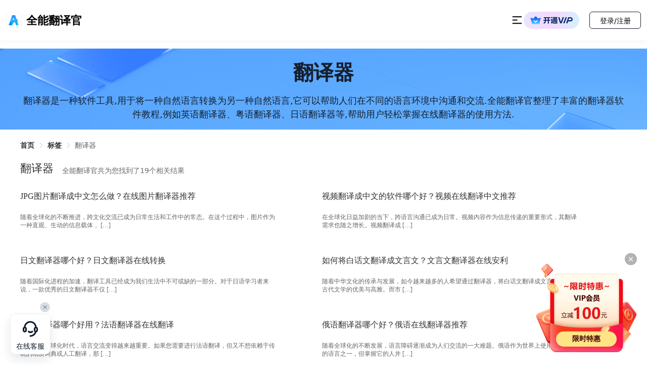

--- FILE ---
content_type: text/html; charset=utf-8
request_url: https://www.qnfyg.com/tag/fanyiqi/
body_size: 60017
content:
<!doctype html>
<html data-n-head-ssr lang="zh-CN" data-n-head="%7B%22lang%22:%7B%22ssr%22:%22zh-CN%22%7D%7D">
  <head >
    <title>翻译器 - 翻译器在线翻译教程-全能翻译官</title><meta data-n-head="ssr" charset="utf-8"><meta data-n-head="ssr" name="format-detection" content="telephone=no"><meta data-n-head="ssr" name="viewport" content="width=device-width, initial-scale=1"><meta data-n-head="ssr" data-hid="i18n-og" property="og:locale" content="zh_CN"><meta data-n-head="ssr" data-hid="og:title" property="og:title" name="title" content="翻译器 - 翻译器在线翻译教程-全能翻译官"><meta data-n-head="ssr" data-hid="og:site_name" property="og:site_name" name="site_name" content="翻译器 - 翻译器在线翻译教程-全能翻译官"><meta data-n-head="ssr" data-hid="apple-mobile-web-app-title" name="apple-mobile-web-app-title" content="翻译器 - 翻译器在线翻译教程-全能翻译官"><meta data-n-head="ssr" data-hid="og:description" name="og:description" content="翻译器是一种软件工具,用于将一种自然语言转换为另一种自然语言,它可以帮助人们在不同的语言环境中沟通和交流.全能翻译官整理了丰富的翻译器软件教程,例如英语翻译器、粤语翻译器、日语翻译器等,帮助用户轻松掌握在线翻译器的使用方法."><meta data-n-head="ssr" data-hid="twitter:description" name="twitter:description" content="翻译器是一种软件工具,用于将一种自然语言转换为另一种自然语言,它可以帮助人们在不同的语言环境中沟通和交流.全能翻译官整理了丰富的翻译器软件教程,例如英语翻译器、粤语翻译器、日语翻译器等,帮助用户轻松掌握在线翻译器的使用方法."><meta data-n-head="ssr" name="description" data-hid="description" content="翻译器是一种软件工具,用于将一种自然语言转换为另一种自然语言,它可以帮助人们在不同的语言环境中沟通和交流.全能翻译官整理了丰富的翻译器软件教程,例如英语翻译器、粤语翻译器、日语翻译器等,帮助用户轻松掌握在线翻译器的使用方法."><meta data-n-head="ssr" name="keywords" data-hid="keywords" content="翻译器"><base href="/"><link data-n-head="ssr" rel="icon" type="image/x-icon" href="favicon.ico"><link data-n-head="ssr" rel="canonical" href="https://www.qnfyg.com/tag/fanyiqi/"><script data-n-head="ssr" type="application/javascript">window.H=window.H||function(){};window.git_version='618f04b'</script><script data-n-head="ssr" type="application/javascript">var _hmt = _hmt || [];
					(function() {
						var hm = document.createElement("script");
						hm.src = "https://hm.baidu.com/hm.js?37a2958c4c398297d6ec086aea84324a";
						var s = document.getElementsByTagName("script")[0];
						s.parentNode.insertBefore(hm, s);
					})();
					</script><link rel="stylesheet" href="/_nuxt/css/5116f14.css"><link rel="stylesheet" href="/_nuxt/css/cef271c.css"><link rel="stylesheet" href="/_nuxt/css/8613f50.css">
  </head>
  <body >
    <div data-server-rendered="true" id="__nuxt"><!----><div id="__layout"><div><header class="hd-header-outer" data-v-5eabfc54><div class="hd-header" data-v-5eabfc54><a href="/" class="logo nuxt-link-active" data-v-5eabfc54><img src="/_nuxt/img/logo12.a5eb887.png" alt="Logo" data-v-5eabfc54> <div class="txtlogo" data-v-5eabfc54>全能翻译官</div></a> <div class="menus" data-v-5eabfc54><a href="/" class="tab nuxt-link-active" data-v-5eabfc54>首页</a> <div class="tab trans disselect" data-v-5eabfc54><a href="/lang/" class="a text disselect" data-v-5eabfc54>文字翻译</a> <div class="dropdown" data-v-5eabfc54><a href="/lang/" class="a disselect" data-v-5eabfc54>文字在线翻译</a><a href="/wyw/" class="a disselect" data-v-5eabfc54>文言文翻译</a><a href="/zh2en/" class="a disselect" data-v-5eabfc54>中译英</a><a href="/en2zh/" class="a disselect" data-v-5eabfc54>英译中</a><a href="/zh2ja/" class="a disselect" data-v-5eabfc54>中译日</a><a href="/ja2zh/" class="a disselect" data-v-5eabfc54>日译中</a><a href="/zh2ko/" class="a disselect" data-v-5eabfc54>中译韩</a><a href="/ko2zh/" class="a disselect" data-v-5eabfc54>韩译中</a></div> <div class="prompt" data-v-5eabfc54><div name="ico_hot" class="i-svg" data-v-5eabfc54><svg width='36' height='18' viewBox='0 0 36 18' fill='none' xmlns='http://www.w3.org/2000/svg'><g id='label_hot'><path id='Union' d='M0 9C0 4.58172 3.58172 1 8 1H36V10C36 14.4183 32.4183 18 28 18H0V9Z' fill='#F03F33'/><path id='&#229;&#133;&#141;&#232;&#180;&#185;' d='M9.64 8V10.69H12.02C11.98 10.77 11.93 10.86 11.89 10.96C11.35 11.89 10.23 12.68 8.51 13.32L9.11 14.06C11.07 13.3 12.3 12.34 12.82 11.2C12.9 11.04 12.97 10.87 13.03 10.69H13.38V12.71C13.38 13.49 13.72 13.88 14.41 13.88H16.4C16.76 13.88 17.02 13.79 17.19 13.61C17.37 13.41 17.49 12.82 17.57 11.82L16.67 11.53C16.65 12.22 16.6 12.63 16.52 12.77C16.46 12.89 16.36 12.96 16.22 12.96H14.7C14.45 12.96 14.33 12.81 14.33 12.51V10.69H16.59V7.48H14.3C14.65 7.16 15 6.77 15.36 6.32V5.6H12.02C12.17 5.39 12.32 5.18 12.46 4.96L11.5 4.75C10.66 5.99 9.66 6.95 8.48 7.65L9.08 8.38C9.27 8.26 9.46 8.13 9.64 8ZM13.11 7.48H10.29C10.65 7.17 10.99 6.83 11.33 6.46H14.13C13.79 6.84 13.45 7.18 13.11 7.48ZM15.68 9.8H13.29C13.38 9.36 13.44 8.88 13.46 8.36H15.68V9.8ZM12.31 9.8H10.56V8.36H12.51C12.48 8.88 12.41 9.36 12.31 9.8ZM20.27 7.21H21.41C21.39 7.38 21.36 7.54 21.32 7.7H20.13L20.27 7.21ZM22.33 7.21H23.63V7.7H22.27C22.3 7.54 22.32 7.38 22.33 7.21ZM24.55 7.21H26.67V5.22H24.55V4.78H23.63V5.22H22.34V4.78H21.42V5.22H19.2V5.99H21.42V6.48H19.5L19.11 8.42H20.93C20.91 8.44 20.88 8.48 20.84 8.52C20.48 8.86 19.8 9.14 18.79 9.36L19.27 10.1C19.49 10.05 19.7 9.99 19.9 9.93V12.43H20.83V10.49H25.43V12.43H26.37V9.65H20.66C21.03 9.47 21.33 9.28 21.56 9.06C21.74 8.88 21.89 8.66 22.02 8.42H23.63V9.46H24.55V8.42H26.29C26.29 8.58 26.26 8.69 26.21 8.77C26.15 8.84 25.99 8.88 25.73 8.88C25.56 8.88 25.38 8.87 25.2 8.85L25.37 9.5C25.52 9.51 25.68 9.52 25.84 9.52C26.42 9.51 26.79 9.4 26.95 9.18C27.11 8.97 27.19 8.48 27.19 7.7H24.55V7.21ZM22.34 5.99H23.63V6.48H22.34V5.99ZM24.55 5.99H25.79V6.48H24.55V5.99ZM23.74 12.23L23.26 12.95C24.46 13.23 25.62 13.61 26.75 14.11L27.27 13.32C26.21 12.89 25.03 12.53 23.74 12.23ZM22.63 10.74C22.55 11.6 22.3 12.21 21.86 12.57C21.36 12.93 20.32 13.14 18.75 13.21L19.13 14.06C20.99 13.92 22.17 13.6 22.67 13.12C23.14 12.74 23.44 11.98 23.57 10.83L22.63 10.74Z' fill='white'/></g></svg></div></div></div> <div class="tab trans disselect" data-v-5eabfc54><a href="/doc/" class="a text disselect" data-v-5eabfc54>文档翻译</a> <div class="dropdown" data-v-5eabfc54><a href="/doc/" class="a disselect" data-v-5eabfc54>文档在线翻译</a><a href="/pdf/" class="a disselect" data-v-5eabfc54>PDF在线翻译</a><a href="/word/" class="a disselect" data-v-5eabfc54>Word在线翻译</a><a href="/excel/" class="a disselect" data-v-5eabfc54>Excel在线翻译</a><a href="/ppt/" class="a disselect" data-v-5eabfc54>PPT在线翻译</a></div></div> <a href="/img/" class="tab disselect" data-v-5eabfc54>
				图片翻译
			</a> <a href="/shipin/" class="tab disselect" data-v-5eabfc54>视频翻译</a> <a href="/yinpin/" class="tab disselect" data-v-5eabfc54>音频翻译</a> <a href="/chajian/" class="tab disselect" data-v-5eabfc54>网页翻译</a> <div class="a amore disselect" style="cursor: pointer" data-v-5eabfc54>
				更多功能
				<div class="morebox" data-v-5eabfc54><div class="zengbox" data-v-5eabfc54></div> <div class="listbox" data-v-5eabfc54><div class="morelist" data-v-5eabfc54><div class="list-top" data-v-5eabfc54>
								文档转换格式
							</div> <div class="list-mid" data-v-5eabfc54><a href="/convert/pdf-to-word/" class="list-goto-a" data-v-5eabfc54>PDF转Word</a></div><div class="list-mid" data-v-5eabfc54><a href="/convert/pdf-to-ppt/" class="list-goto-a" data-v-5eabfc54>PDF转PPT</a></div><div class="list-mid" data-v-5eabfc54><a href="/convert/pdf-to-excel/" class="list-goto-a" data-v-5eabfc54>PDF转Excel</a></div><div class="list-mid" data-v-5eabfc54><a href="/convert/pdf-to-image/" class="list-goto-a" data-v-5eabfc54>PDF转图片</a></div><div class="list-mid" data-v-5eabfc54><a href="/convert/word-to-txt/" class="list-goto-a" data-v-5eabfc54>Word转TXT</a></div> <div class="list-bot" data-v-5eabfc54></div></div><div class="morelist" data-v-5eabfc54><div class="list-top" data-v-5eabfc54>
								PDF编辑处理
							</div> <div class="list-mid" data-v-5eabfc54><a href="/convert/pdf-decrypt/" class="list-goto-a" data-v-5eabfc54>PDF解密</a></div><div class="list-mid" data-v-5eabfc54><a href="/convert/pdf-merge/" class="list-goto-a" data-v-5eabfc54>PDF合并</a></div><div class="list-mid" data-v-5eabfc54><a href="/convert/pdf-split/" class="list-goto-a" data-v-5eabfc54>PDF拆分</a></div><div class="list-mid" data-v-5eabfc54><a href="/convert/pdf-delete/" class="list-goto-a" data-v-5eabfc54>PDF删除</a></div> <div class="list-bot" data-v-5eabfc54></div></div><div class="morelist" data-v-5eabfc54><div class="list-top" data-v-5eabfc54>
								压缩工具
							</div> <div class="list-mid" data-v-5eabfc54><a href="/convert/pdf-compression/" class="list-goto-a" data-v-5eabfc54>PDF压缩</a></div><div class="list-mid" data-v-5eabfc54><a href="/convert/ppt-compression/" class="list-goto-a" data-v-5eabfc54>PPT压缩</a></div><div class="list-mid" data-v-5eabfc54><a href="/convert/word-compression/" class="list-goto-a" data-v-5eabfc54>Word压缩</a></div> <div class="list-bot" data-v-5eabfc54></div></div><div class="morelist" data-v-5eabfc54><div class="list-top" data-v-5eabfc54>
								识别转换工具
							</div> <div class="list-mid" data-v-5eabfc54><a href="/text2voice/" class="list-goto-a" data-v-5eabfc54>文字转语音</a></div><div class="list-mid" data-v-5eabfc54><a href="/audio2text/" class="list-goto-a" data-v-5eabfc54>录音转文字</a></div><div class="list-mid" data-v-5eabfc54><a href="/video2text/" class="list-goto-a" data-v-5eabfc54>视频转文字</a></div> <div class="list-bot" data-v-5eabfc54></div></div></div></div></div> <div class="mfile" data-v-5eabfc54><a href="/file/" class="tab disselect" data-v-5eabfc54>
					历史记录
				</a> <!----></div> <div class="tab moreouter" data-v-5eabfc54><div data-v-5eabfc54>更多</div> <div class="content" data-v-5eabfc54><ul data-v-5eabfc54><li data-v-5eabfc54><a href="/connect/?key=1" data-v-5eabfc54>联系我们</a></li> <li data-v-5eabfc54><a href="https://ruanjian.qiyukf.com/client?k=9f6be7423510fa866bf322613deaf43d&wp=1&robotShuntSwitch=0&gid=1049844&templateId=2500012" target="_blank" data-v-5eabfc54>在线客服</a></li></ul></div></div></div> <div style="display: flex; align-items: center" data-v-5eabfc54><!----> <div class="xs-menus" data-v-5eabfc54><div name="icon_caidan_h5" class="i-svg h-menuicon" style="cursor:pointer;" data-v-5eabfc54><svg width='36' height='36' viewBox='0 0 36 36' fill='none' xmlns='http://www.w3.org/2000/svg'><g id='icon_caidan_h5'><g id='Group 110'><rect id='Rectangle 90' x='5' y='7' width='26' height='3' rx='1.5' fill='#141A22'/><rect id='Rectangle 91' x='5' y='16' width='14' height='3' rx='1.5' fill='#141A22'/><rect id='Rectangle 92' x='5' y='25' width='26' height='3' rx='1.5' fill='#141A22'/></g></g></svg></div> <div tabindex="-1" class="el-drawer__wrapper" style="display:none;" data-v-5eabfc54><div role="document" tabindex="-1" class="el-drawer__container"><div aria-modal="true" aria-labelledby="el-drawer__title" aria-label="" role="dialog" tabindex="-1" class="el-drawer ttb" style="height:auto;"><!----><!----></div></div></div></div></div> <div style="height: 100%" data-v-5eabfc54><div class="actions" data-v-5eabfc54><div class="vip_box" style="display:none;" data-v-3d34f5c6 data-v-5eabfc54><div class="vip_box_center" data-v-3d34f5c6><div class="vip_box_mid" data-v-3d34f5c6><div class="vip_box_mid_txt" data-v-3d34f5c6>优惠倒计时</div> <div class="vip_box_mid_time" data-v-3d34f5c6><div class="countComputedbox" data-v-3d34f5c6></div> <span data-v-3d34f5c6>:</span> <div class="countComputedbox" data-v-3d34f5c6></div> <span data-v-3d34f5c6>:</span> <div class="countComputedbox" data-v-3d34f5c6></div></div></div> <div class="vip_box_foot" data-v-3d34f5c6><div class="code-box" data-v-3d34f5c6><img src="" alt="二维码" class="lastcode" style="display:none;" data-v-3d34f5c6> <div class="qrbg" style="display:;" data-v-3d34f5c6><img src="/_nuxt/img/noLcode.57db3dd.png" alt data-v-3d34f5c6></div></div> <div class="pay-box" data-v-3d34f5c6><div class="line1" data-v-3d34f5c6>
					仅需：<b data-v-3d34f5c6>69</b>元
				</div> <div class="line3" data-v-3d34f5c6><div name="wxpay" class="i-svg" data-v-3d34f5c6><svg width='20' height='20' fill='none' xmlns='http://www.w3.org/2000/svg'><mask id='a' style='mask-type:alpha' maskUnits='userSpaceOnUse' x='0' y='0' width='20' height='20'><rect width='20' height='20' rx='3.7' fill='#C4C4C4'/></mask><g mask='url(#a)'><path d='M16.785 0h-13.6A3.217 3.217 0 0 0 0 3.221V16.8a3.205 3.205 0 0 0 3.201 3.203H16.8a3.215 3.215 0 0 0 3.2-3.206V3.22A3.241 3.241 0 0 0 16.785 0Zm-6.8 15.25a7.82 7.82 0 0 1-2.098-.284 2.534 2.534 0 0 0-.568.174l-1.293.805c-.38.252-.504.158-.363-.283l.283-1.01c.015-.201 0-.404-.047-.6a5.44 5.44 0 0 1-2.555-4.453c0-3.11 2.98-5.651 6.641-5.651a7.057 7.057 0 0 1 5.411 2.383L9.211 9.267a.967.967 0 0 1-1.276-.079l-.995-.884c-.457-.143-.615.016-.472.425l1.072 2.606c.237.395.6.521 1.2.078l7.176-4.374a4.99 4.99 0 0 1 .709 2.542c.002 3.127-2.98 5.668-6.64 5.668Z' fill='#2AAC38'/></g></svg></div> <div name="alipay" class="i-svg" style="margin:0 10px 0 5px;" data-v-3d34f5c6><svg width='20' height='20' fill='none' xmlns='http://www.w3.org/2000/svg'><path d='m20 13.611-6.433-2.163s.494-.74 1.022-2.191c.528-1.451.603-2.248.603-2.248l-4.164-.033V5.55l5.044-.035V4.51h-5.044V2.222H8.556v2.29H3.85v1.005l4.706-.034V7.01H4.782v.797h7.77s-.086.646-.384 1.45c-.19.509-.39 1.012-.605 1.51 0 0-3.647-1.277-5.57-1.277-1.922 0-4.26.772-4.486 3.013-.226 2.24 1.089 3.454 2.94 3.9 1.853.45 3.563-.004 5.052-.733 1.489-.728 2.95-2.382 2.95-2.382l7.498 3.64A3.7 3.7 0 0 1 16.297 20H3.703A3.7 3.7 0 0 1 0 16.303v-12.6A3.7 3.7 0 0 1 3.697 0h12.6A3.7 3.7 0 0 1 20 3.697v9.914Zm-9.377-1.253s-2.34 2.955-5.097 2.955c-2.76 0-3.338-1.404-3.338-2.414 0-1.009.573-2.106 2.92-2.265 2.346-.158 5.518 1.724 5.518 1.724h-.003Z' fill='#1777FF'/></svg></div>
					扫码支付
				</div></div></div></div></div> <!----> <div name="vip12" class="i-svg buy-btn" style="cursor:pointer;" data-v-5eabfc54><svg width='130' height='40' viewBox='0 0 130 40' fill='none' xmlns='http://www.w3.org/2000/svg'><g id='Group 1000007517'><rect id='Rectangle 3469224' width='130' height='40' rx='20' fill='url(#paint0_linear_641_3322)'/><g id='Frame 1000007225'><g id='Group 1000008805'><path id='&#232;&#183;&#175;&#229;&#190;&#132; 2222' d='M27.0046 11.3341C27.2927 11.1173 27.6438 11 28.0047 11C28.3657 11 28.7168 11.1173 29.0049 11.3341L33.5278 15.9851C33.5278 15.9851 37.5111 14.4478 39.0406 14.5693C40.5701 14.6908 39.8663 15.7705 39.6458 16.4708L36.8028 27.8096C36.6973 28.1527 36.4845 28.4533 36.1956 28.6675C35.9066 28.8816 35.5566 28.9981 35.1965 29H20.8119C20.452 28.9979 20.1022 28.8813 19.8135 28.6672C19.5248 28.453 19.3122 28.1526 19.2067 27.8096L16.3633 16.4708C16.1428 15.7705 15.4157 14.7081 16.9674 14.5693C18.5192 14.4305 22.574 15.9155 22.574 15.9155L27.0046 11.3341Z' fill='url(#paint1_linear_641_3322)'/><path id='&#232;&#183;&#175;&#229;&#190;&#132; 2212' d='M24.3999 21L27.9999 24.6L31.5999 21' stroke='white' stroke-width='2' stroke-linecap='round' stroke-linejoin='round'/></g><path id='Union' fill-rule='evenodd' clip-rule='evenodd' d='M67.8313 14.9457C67.2625 14.0979 66.5167 13.116 65.5938 12L63.8554 13.1429C64.5207 14.0335 65.2129 15.053 65.9319 16.2012L67.8313 14.9457ZM78.5516 14.4306V12.5795H68.1693V14.2535H70.4389L69.618 15.2032L71.3564 16.2817H68.2981V24.9577H70.3262V22.5272H72.4349V24.9417H74.3665V22.5272H76.5395V22.8008C76.5395 23.273 76.3142 23.5091 75.8634 23.5091C75.5308 23.5091 75.1069 23.493 74.5918 23.4608C74.7742 24.0832 74.9137 24.6358 75.0103 25.1187C76.2498 25.1348 77.0519 25.0972 77.4168 25.006C77.7816 24.9148 78.0633 24.7217 78.2618 24.4266C78.4657 24.1315 78.5677 23.729 78.5677 23.2193V16.2817H75.2035L78.5516 14.4306ZM71.0345 14.2535H75.7669L73.288 15.5815C72.451 15.0771 71.6998 14.6345 71.0345 14.2535ZM74.3665 17.7304H76.5395V18.7123H74.3665V17.7304ZM72.4349 18.7123H70.3262V17.7304H72.4349V18.7123ZM76.5395 21.1107H74.3665V20.1288H76.5395V21.1107ZM72.4349 21.1107H70.3262V20.1288H72.4349V21.1107ZM78.7125 27.6298C78.9057 27.0718 79.1686 26.3796 79.5013 25.5533C77.4946 25.5962 75.6944 25.6177 74.1009 25.6177L70.455 25.5694C68.8185 25.5694 67.681 25.1241 67.0425 24.2334V17.6499H63.5979V19.7746H65.0304V24.1851L63.4852 25.505L64.4188 28L66.1733 25.9879C66.5972 26.4708 67.1311 26.8464 67.7749 27.1147C68.4188 27.3883 69.2424 27.5386 70.2457 27.5654L78.7125 27.6298ZM49.7344 18.9698H46V21.0624H49.6459C49.5439 22.5701 49.163 23.6942 48.503 24.4346C47.8484 25.1751 47.0248 25.8109 46.0322 26.3421C46.7834 26.9108 47.4594 27.4581 48.0604 27.9839C49.3427 27.281 50.2951 26.4413 50.9175 25.4648C51.5453 24.4829 51.9128 23.0154 52.0201 21.0624H56.334V27.662H58.668V21.0624H61.9356V18.9698H58.668V15.0262H62.3262V12.9336H46.8853V15.0262H49.7344V18.9698ZM56.334 18.9698H52.0684V15.0262H56.334V18.9698ZM101.055 21.9382L99.2138 27L102.355 26.9994L103.784 22.8036H109.24C109.942 22.8193 110.64 22.6977 111.291 22.4462C111.942 22.1947 112.534 21.8187 113.029 21.3408C113.524 20.8629 113.913 20.2931 114.172 19.6663C114.431 19.0395 114.554 18.3685 114.534 17.6944C114.534 14.7975 112.113 13 109.054 13H104.227L103.21 15.669L101.055 21.9382ZM109.238 20.1473H104.591L106.13 15.6696H108.855C110.241 15.6696 111.79 16.0237 111.746 17.6951C111.763 18.0177 111.71 18.3402 111.591 18.6421C111.471 18.9441 111.288 19.2188 111.052 19.4492C110.816 19.6796 110.533 19.8607 110.221 19.9808C109.909 20.1009 109.574 20.1576 109.238 20.1473ZM97.985 13L92.4505 27H95.5273L101.06 13H97.985ZM80.7031 13L85.0722 27H88.7641L94.2971 13H91.2217L86.9175 24.1449L83.7799 13H80.7031Z' fill='#002A67'/></g></g><defs><linearGradient id='paint0_linear_641_3322' x1='-11.3372' y1='8.75' x2='138.719' y2='44.6833' gradientUnits='userSpaceOnUse'><stop stop-color='#E7E8FF'/><stop offset='0.46875' stop-color='#F5D7FF'/><stop offset='1' stop-color='#D0F4FF'/></linearGradient><linearGradient id='paint1_linear_641_3322' x1='28.5143' y1='28.945' x2='28.5143' y2='11' gradientUnits='userSpaceOnUse'><stop stop-color='#56D6FF'/><stop offset='1' stop-color='#0148FF'/></linearGradient></defs></svg></div> <div class="login-btn" data-v-5eabfc54>登录/注册</div></div></div></div> <div class="vipbgc" style="display:none;" data-v-569ace2a data-v-5eabfc54><div class="dialogs-vip-buy1" data-v-569ace2a><div class="left" data-v-569ace2a><div class="title" data-v-569ace2a>翻译VIP尊享权益</div> <div class="powers" data-v-569ace2a><div class="power" data-v-569ace2a><div name="vip-checked" class="i-svg" data-v-569ace2a><svg width='18' height='18' viewBox='0 0 18 18' fill='none' xmlns='http://www.w3.org/2000/svg'><g id='Group 1000007555'><path id='Vector' d='M2.98959 2.98959C4.52836 1.45085 6.65267 0.5 9 0.5C11.3473 0.5 13.4716 1.45085 15.0104 2.98959C16.5491 4.52836 17.5 6.65268 17.5 9C17.5 11.3473 16.5491 13.4716 15.0104 15.0104C13.4716 16.5491 11.3473 17.5 9 17.5C6.65268 17.5 4.52836 16.5491 2.98959 15.0104C1.45085 13.4716 0.5 11.3473 0.5 9C0.5 6.65267 1.45084 4.52836 2.98959 2.98959ZM2.98959 2.98959L2.63604 2.63604L2.98959 2.98959Z' stroke='white' stroke-linejoin='round'/><path id='Vector_2' d='M5.79999 8.99961L8.19999 11.3996L13 6.59961' stroke='white' stroke-width='1.2' stroke-linecap='round' stroke-linejoin='round'/></g></svg></div>
					支持文字、图片精确识别翻译
				</div> <div class="power" data-v-569ace2a><div name="vip-checked" class="i-svg" data-v-569ace2a><svg width='18' height='18' viewBox='0 0 18 18' fill='none' xmlns='http://www.w3.org/2000/svg'><g id='Group 1000007555'><path id='Vector' d='M2.98959 2.98959C4.52836 1.45085 6.65267 0.5 9 0.5C11.3473 0.5 13.4716 1.45085 15.0104 2.98959C16.5491 4.52836 17.5 6.65268 17.5 9C17.5 11.3473 16.5491 13.4716 15.0104 15.0104C13.4716 16.5491 11.3473 17.5 9 17.5C6.65268 17.5 4.52836 16.5491 2.98959 15.0104C1.45085 13.4716 0.5 11.3473 0.5 9C0.5 6.65267 1.45084 4.52836 2.98959 2.98959ZM2.98959 2.98959L2.63604 2.63604L2.98959 2.98959Z' stroke='white' stroke-linejoin='round'/><path id='Vector_2' d='M5.79999 8.99961L8.19999 11.3996L13 6.59961' stroke='white' stroke-width='1.2' stroke-linecap='round' stroke-linejoin='round'/></g></svg></div>
					支持多格式文档、音视频翻译
				</div> <div class="power" data-v-569ace2a><div name="vip-checked" class="i-svg" data-v-569ace2a><svg width='18' height='18' viewBox='0 0 18 18' fill='none' xmlns='http://www.w3.org/2000/svg'><g id='Group 1000007555'><path id='Vector' d='M2.98959 2.98959C4.52836 1.45085 6.65267 0.5 9 0.5C11.3473 0.5 13.4716 1.45085 15.0104 2.98959C16.5491 4.52836 17.5 6.65268 17.5 9C17.5 11.3473 16.5491 13.4716 15.0104 15.0104C13.4716 16.5491 11.3473 17.5 9 17.5C6.65268 17.5 4.52836 16.5491 2.98959 15.0104C1.45085 13.4716 0.5 11.3473 0.5 9C0.5 6.65267 1.45084 4.52836 2.98959 2.98959ZM2.98959 2.98959L2.63604 2.63604L2.98959 2.98959Z' stroke='white' stroke-linejoin='round'/><path id='Vector_2' d='M5.79999 8.99961L8.19999 11.3996L13 6.59961' stroke='white' stroke-width='1.2' stroke-linecap='round' stroke-linejoin='round'/></g></svg></div>
					超百种多国语言精准翻译
				</div> <div class="power" data-v-569ace2a><div name="vip-checked" class="i-svg" data-v-569ace2a><svg width='18' height='18' viewBox='0 0 18 18' fill='none' xmlns='http://www.w3.org/2000/svg'><g id='Group 1000007555'><path id='Vector' d='M2.98959 2.98959C4.52836 1.45085 6.65267 0.5 9 0.5C11.3473 0.5 13.4716 1.45085 15.0104 2.98959C16.5491 4.52836 17.5 6.65268 17.5 9C17.5 11.3473 16.5491 13.4716 15.0104 15.0104C13.4716 16.5491 11.3473 17.5 9 17.5C6.65268 17.5 4.52836 16.5491 2.98959 15.0104C1.45085 13.4716 0.5 11.3473 0.5 9C0.5 6.65267 1.45084 4.52836 2.98959 2.98959ZM2.98959 2.98959L2.63604 2.63604L2.98959 2.98959Z' stroke='white' stroke-linejoin='round'/><path id='Vector_2' d='M5.79999 8.99961L8.19999 11.3996L13 6.59961' stroke='white' stroke-width='1.2' stroke-linecap='round' stroke-linejoin='round'/></g></svg></div>
					支持文言文与中外语言互译
				</div> <div class="power" data-v-569ace2a><div name="vip-checked" class="i-svg" data-v-569ace2a><svg width='18' height='18' viewBox='0 0 18 18' fill='none' xmlns='http://www.w3.org/2000/svg'><g id='Group 1000007555'><path id='Vector' d='M2.98959 2.98959C4.52836 1.45085 6.65267 0.5 9 0.5C11.3473 0.5 13.4716 1.45085 15.0104 2.98959C16.5491 4.52836 17.5 6.65268 17.5 9C17.5 11.3473 16.5491 13.4716 15.0104 15.0104C13.4716 16.5491 11.3473 17.5 9 17.5C6.65268 17.5 4.52836 16.5491 2.98959 15.0104C1.45085 13.4716 0.5 11.3473 0.5 9C0.5 6.65267 1.45084 4.52836 2.98959 2.98959ZM2.98959 2.98959L2.63604 2.63604L2.98959 2.98959Z' stroke='white' stroke-linejoin='round'/><path id='Vector_2' d='M5.79999 8.99961L8.19999 11.3996L13 6.59961' stroke='white' stroke-width='1.2' stroke-linecap='round' stroke-linejoin='round'/></g></svg></div>
					支持多页数、高时长文件翻译
				</div> <div class="power" data-v-569ace2a><div name="vip-checked" class="i-svg" data-v-569ace2a><svg width='18' height='18' viewBox='0 0 18 18' fill='none' xmlns='http://www.w3.org/2000/svg'><g id='Group 1000007555'><path id='Vector' d='M2.98959 2.98959C4.52836 1.45085 6.65267 0.5 9 0.5C11.3473 0.5 13.4716 1.45085 15.0104 2.98959C16.5491 4.52836 17.5 6.65268 17.5 9C17.5 11.3473 16.5491 13.4716 15.0104 15.0104C13.4716 16.5491 11.3473 17.5 9 17.5C6.65268 17.5 4.52836 16.5491 2.98959 15.0104C1.45085 13.4716 0.5 11.3473 0.5 9C0.5 6.65267 1.45084 4.52836 2.98959 2.98959ZM2.98959 2.98959L2.63604 2.63604L2.98959 2.98959Z' stroke='white' stroke-linejoin='round'/><path id='Vector_2' d='M5.79999 8.99961L8.19999 11.3996L13 6.59961' stroke='white' stroke-width='1.2' stroke-linecap='round' stroke-linejoin='round'/></g></svg></div>
					支持多文件批量翻译
				</div> <div class="power" data-v-569ace2a><div name="vip-checked" class="i-svg" data-v-569ace2a><svg width='18' height='18' viewBox='0 0 18 18' fill='none' xmlns='http://www.w3.org/2000/svg'><g id='Group 1000007555'><path id='Vector' d='M2.98959 2.98959C4.52836 1.45085 6.65267 0.5 9 0.5C11.3473 0.5 13.4716 1.45085 15.0104 2.98959C16.5491 4.52836 17.5 6.65268 17.5 9C17.5 11.3473 16.5491 13.4716 15.0104 15.0104C13.4716 16.5491 11.3473 17.5 9 17.5C6.65268 17.5 4.52836 16.5491 2.98959 15.0104C1.45085 13.4716 0.5 11.3473 0.5 9C0.5 6.65267 1.45084 4.52836 2.98959 2.98959ZM2.98959 2.98959L2.63604 2.63604L2.98959 2.98959Z' stroke='white' stroke-linejoin='round'/><path id='Vector_2' d='M5.79999 8.99961L8.19999 11.3996L13 6.59961' stroke='white' stroke-width='1.2' stroke-linecap='round' stroke-linejoin='round'/></g></svg></div>
					解锁全部在线翻译功能
				</div></div></div> <div class="right" data-v-569ace2a><div class="top-close" data-v-569ace2a><div name="vip_close" class="i-svg" style="cursor:pointer;" data-v-569ace2a><svg width='24' height='24' viewBox='0 0 24 24' fill='none' xmlns='http://www.w3.org/2000/svg'><g id='Group 1000008733'><path id='Union' fill-rule='evenodd' clip-rule='evenodd' d='M5.49502 4.50507C5.22166 4.23171 4.77844 4.23171 4.50507 4.50507C4.23171 4.77844 4.23171 5.22166 4.50507 5.49502L11.0101 12L4.50507 18.5051C4.23171 18.7784 4.23171 19.2217 4.50507 19.495C4.77844 19.7684 5.22166 19.7684 5.49502 19.495L12 12.99L18.5051 19.495C18.7784 19.7684 19.2217 19.7684 19.495 19.495C19.7684 19.2217 19.7684 18.7784 19.495 18.5051L12.99 12L19.495 5.49502C19.7684 5.22166 19.7684 4.77844 19.495 4.50507C19.2217 4.23171 18.7784 4.23171 18.5051 4.50507L12 11.0101L5.49502 4.50507Z' fill='#888888'/></g></svg></div></div> <div class="title1" data-v-569ace2a>Web端VIP会员</div> <div class="packages" data-v-569ace2a></div> <div class="qrbox" data-v-569ace2a><div class="qr-inner" data-v-569ace2a><div class="qrcode" data-v-569ace2a><img src="" alt="二维码" style="display:none;" data-v-569ace2a> <div class="i-loading qrbg" style="display:;" data-v-569ace2a><!----> <div name="waitlogin" class="i-svg waitsvg" data-v-569ace2a><svg width='60' height='60' viewBox='0 0 60 60' fill='none' xmlns='http://www.w3.org/2000/svg'><g id='Frame'><path id='Vector' d='M10.7024 30.385C10.7024 19.34 20.0474 10.385 31.5724 10.385C39.2974 10.385 46.0399 14.4075 49.6474 20.385L54.4974 20.385L52.2474 22.5425L52.2299 22.5375L46.9549 27.595C45.5899 20.645 39.2224 15.385 31.5724 15.385C23.7174 15.385 17.2149 20.93 16.0924 28.16L10.8999 33.135C10.7688 32.2242 10.7028 31.3052 10.7024 30.385ZM31.5724 50.385C23.8474 50.385 17.1024 46.3625 13.4974 40.385L8.11243 40.385L11.8124 36.84L11.8074 36.8325L16.1074 32.715C17.2724 39.8925 23.7524 45.385 31.5699 45.385C39.6499 45.385 46.2974 39.52 47.1349 31.99L52.1699 27.165C52.3474 28.215 52.4399 29.29 52.4399 30.385C52.4399 41.4325 43.0974 50.385 31.5699 50.385L31.5724 50.385Z' fill='white'/></g></svg></div> <span style="color:#fff;" data-v-569ace2a>请等待...</span></div></div> <div class="line3" data-v-569ace2a><div name="alipay" class="i-svg" data-v-569ace2a><svg width='20' height='20' fill='none' xmlns='http://www.w3.org/2000/svg'><path d='m20 13.611-6.433-2.163s.494-.74 1.022-2.191c.528-1.451.603-2.248.603-2.248l-4.164-.033V5.55l5.044-.035V4.51h-5.044V2.222H8.556v2.29H3.85v1.005l4.706-.034V7.01H4.782v.797h7.77s-.086.646-.384 1.45c-.19.509-.39 1.012-.605 1.51 0 0-3.647-1.277-5.57-1.277-1.922 0-4.26.772-4.486 3.013-.226 2.24 1.089 3.454 2.94 3.9 1.853.45 3.563-.004 5.052-.733 1.489-.728 2.95-2.382 2.95-2.382l7.498 3.64A3.7 3.7 0 0 1 16.297 20H3.703A3.7 3.7 0 0 1 0 16.303v-12.6A3.7 3.7 0 0 1 3.697 0h12.6A3.7 3.7 0 0 1 20 3.697v9.914Zm-9.377-1.253s-2.34 2.955-5.097 2.955c-2.76 0-3.338-1.404-3.338-2.414 0-1.009.573-2.106 2.92-2.265 2.346-.158 5.518 1.724 5.518 1.724h-.003Z' fill='#1777FF'/></svg></div> <div name="wxpay" class="i-svg" data-v-569ace2a><svg width='20' height='20' fill='none' xmlns='http://www.w3.org/2000/svg'><mask id='a' style='mask-type:alpha' maskUnits='userSpaceOnUse' x='0' y='0' width='20' height='20'><rect width='20' height='20' rx='3.7' fill='#C4C4C4'/></mask><g mask='url(#a)'><path d='M16.785 0h-13.6A3.217 3.217 0 0 0 0 3.221V16.8a3.205 3.205 0 0 0 3.201 3.203H16.8a3.215 3.215 0 0 0 3.2-3.206V3.22A3.241 3.241 0 0 0 16.785 0Zm-6.8 15.25a7.82 7.82 0 0 1-2.098-.284 2.534 2.534 0 0 0-.568.174l-1.293.805c-.38.252-.504.158-.363-.283l.283-1.01c.015-.201 0-.404-.047-.6a5.44 5.44 0 0 1-2.555-4.453c0-3.11 2.98-5.651 6.641-5.651a7.057 7.057 0 0 1 5.411 2.383L9.211 9.267a.967.967 0 0 1-1.276-.079l-.995-.884c-.457-.143-.615.016-.472.425l1.072 2.606c.237.395.6.521 1.2.078l7.176-4.374a4.99 4.99 0 0 1 .709 2.542c.002 3.127-2.98 5.668-6.64 5.668Z' fill='#2AAC38'/></g></svg></div>
						扫码支付
					</div></div> <div class="price" data-v-569ace2a><!----> <div class="line1" data-v-569ace2a>
						应付金额：<b data-v-569ace2a></b>元
					</div> <div class="line2" data-v-569ace2a>请使用微信/支付宝扫描左侧二维码支付</div> <div class="xieyi" data-v-569ace2a>
						开通前请阅读<a target="_blank" href="https://h5.nnxieli.com/app/nnxieli/user.html?soft_name=%E5%85%A8%E8%83%BD%E7%BF%BB%E8%AF%91%E5%AE%98&packageId=web.qnfyg&platform=android&version=1.0.0.0" data-v-569ace2a>《用户协议》</a></div></div></div> <!----></div></div> <!----></div> <div class="activity" data-v-01b9801e data-v-5eabfc54><div class="activitybox" data-v-01b9801e><img src="[data-uri]" alt data-v-01b9801e> <div class="activity-txtbox" data-v-01b9801e>限时特惠</div></div></div> <div class="service-link" data-v-5eabfc54><span class="close-btn" data-v-5eabfc54></span> <a href="https://ruanjian.qiyukf.com/client?k=9f6be7423510fa866bf322613deaf43d&wp=1&robotShuntSwitch=0&gid=1049844&templateId=2500012" target="_blank" data-v-5eabfc54>在线客服</a></div></header> <div class="pages-tag" style="padding-bottom:0;" data-v-4f3f346e><div class="titletop" data-v-4f3f346e><div class="titletop-box" data-v-4f3f346e><h1 class="helpHead" data-v-4f3f346e>翻译器</h1> <div class="desc" data-v-4f3f346e>
				翻译器是一种软件工具,用于将一种自然语言转换为另一种自然语言,它可以帮助人们在不同的语言环境中沟通和交流.全能翻译官整理了丰富的翻译器软件教程,例如英语翻译器、粤语翻译器、日语翻译器等,帮助用户轻松掌握在线翻译器的使用方法.
			</div></div></div> <div class="pageTagListBox" data-v-4f3f346e><div class="caijianHelpBox" data-v-4f3f346e><div class="breadcrumBox" data-v-4f3f346e><div aria-label="Breadcrumb" role="navigation" class="el-breadcrumb" data-v-4f3f346e><span class="el-breadcrumb__item breadcrumbItem" data-v-4f3f346e><span role="link" class="el-breadcrumb__inner"><a href="/" class="nuxt-link-active" data-v-4f3f346e>首页</a></span><span role="presentation" class="el-breadcrumb__separator"></span></span> <span class="el-breadcrumb__item breadcrumbItem" data-v-4f3f346e><span role="link" class="el-breadcrumb__inner"><a href="/tag/" class="nuxt-link-active" data-v-4f3f346e>标签</a></span><span role="presentation" class="el-breadcrumb__separator"></span></span> <span class="el-breadcrumb__item breadcrumbItem" data-v-4f3f346e><span role="link" class="el-breadcrumb__inner">翻译器</span><span role="presentation" class="el-breadcrumb__separator"></span></span></div></div> <div class="helpRes" data-v-4f3f346e><div class="resHead" data-v-4f3f346e><div class="resTitle" data-v-4f3f346e>翻译器</div> <div class="resTip" data-v-4f3f346e>全能翻译官共为您找到了19个相关结果</div></div> <div class="resContent" data-v-4f3f346e><a href="/help/562.html" class="resItem" data-v-4f3f346e><div class="resItemTitle" data-v-4f3f346e>JPG图片翻译成中文怎么做？在线图片翻译器推荐</div> <div class="resItemContent" data-v-4f3f346e><p>随着全球化的不断推进，跨文化交流已成为日常生活和工作中的常态。在这个过程中，图片作为一种直观、生动的信息载体， [&hellip;]</p>
</div></a><a href="/help/558.html" class="resItem" data-v-4f3f346e><div class="resItemTitle" data-v-4f3f346e>视频翻译成中文的软件哪个好？视频在线翻译中文推荐</div> <div class="resItemContent" data-v-4f3f346e><p>在全球化日益加剧的当下，跨语言沟通已成为日常。视频内容作为信息传递的重要形式，其翻译需求也随之增长。视频翻译成 [&hellip;]</p>
</div></a><a href="/help/522.html" class="resItem" data-v-4f3f346e><div class="resItemTitle" data-v-4f3f346e>日文翻译器哪个好？日文翻译器在线转换</div> <div class="resItemContent" data-v-4f3f346e><p>随着国际化进程的加速，翻译工具已经成为我们生活中不可或缺的一部分。对于日语学习者来说，一款优秀的日文翻译器不仅 [&hellip;]</p>
</div></a><a href="/help/479.html" class="resItem" data-v-4f3f346e><div class="resItemTitle" data-v-4f3f346e>如何将白话文翻译成文言文？文言文翻译器在线安利</div> <div class="resItemContent" data-v-4f3f346e><p>随着中华文化的传承与发展，如今越来越多的人希望通过翻译器，将白话文翻译成文言文，领略古代文学的优美与高雅。而市 [&hellip;]</p>
</div></a><a href="/help/468.html" class="resItem" data-v-4f3f346e><div class="resItemTitle" data-v-4f3f346e>法语翻译器哪个好用？法语翻译器在线翻译</div> <div class="resItemContent" data-v-4f3f346e><p>在如今的全球化时代，语言交流变得越来越重要。如果您需要进行法语翻译，但又不想依赖于传统的纸质词典或人工翻译，那 [&hellip;]</p>
</div></a><a href="/help/462.html" class="resItem" data-v-4f3f346e><div class="resItemTitle" data-v-4f3f346e>俄语翻译器哪个好？俄语在线翻译器推荐</div> <div class="resItemContent" data-v-4f3f346e><p>随着全球化的不断发展，语言障碍逐渐成为人们交流的一大难题。俄语作为世界上使用人数较多的语言之一，但掌握它的人并 [&hellip;]</p>
</div></a><a href="/help/427.html" class="resItem" data-v-4f3f346e><div class="resItemTitle" data-v-4f3f346e>英文图片翻译成中文怎么弄？图片翻译器在线翻译</div> <div class="resItemContent" data-v-4f3f346e><p>在当今全球化的环境中，翻译已经成为一项重要的工作。而随着技术的发展，尤其是人工智能技术的发展，图片翻译也变得越 [&hellip;]</p>
</div></a><a href="/help/390.html" class="resItem" data-v-4f3f346e><div class="resItemTitle" data-v-4f3f346e>PPT翻译成中文的软件哪个好？在线PPT翻译器推荐</div> <div class="resItemContent" data-v-4f3f346e><p>当今时代，PPT已经成为商业展示和汇报中不可或缺的工具。然而，当我们需要将PPT中的内容翻译成其他语言时，比如 [&hellip;]</p>
</div></a><a href="/help/382.html" class="resItem" data-v-4f3f346e><div class="resItemTitle" data-v-4f3f346e>如何将希腊语翻译成中文？希腊语翻译中文转换器分享</div> <div class="resItemContent" data-v-4f3f346e><p>在当今全球化的时代，语言交流已经成为人们日常生活和工作中的重要需求。由于各种语言之间的差异，翻译成为了一个不可 [&hellip;]</p>
</div></a><a href="/help/261.html" class="resItem" data-v-4f3f346e><div class="resItemTitle" data-v-4f3f346e>法语翻译成中文怎么弄？法语翻译器在线推荐</div> <div class="resItemContent" data-v-4f3f346e><p>法语作为一种重要的国际语言，广泛应用于法国及其他法语区域。随着全球化的发展，越来越多的人需要将法语翻译成中文， [&hellip;]</p>
</div></a><a href="/help/250.html" class="resItem" data-v-4f3f346e><div class="resItemTitle" data-v-4f3f346e>泰语翻译中文如何操作？安利好用的泰语翻译器</div> <div class="resItemContent" data-v-4f3f346e><p>在这个全球化的时代，语言障碍不再是我们交流的难题。随着人工智能和机器学习技术的快速发展，翻译工具已经成为许多人 [&hellip;]</p>
</div></a><a href="/help/219.html" class="resItem" data-v-4f3f346e><div class="resItemTitle" data-v-4f3f346e>如何在线翻译泰语？在线泰语翻译器推荐</div> <div class="resItemContent" data-v-4f3f346e><p>泰语是东南亚国家泰国的官方语言，也是柬埔寨、老挝等国家的官方语言之一。如果您需要与泰国人沟通，或者需要处理泰国 [&hellip;]</p>
</div></a><a href="/help/210.html" class="resItem" data-v-4f3f346e><div class="resItemTitle" data-v-4f3f346e>如何把藏语翻译成中文？藏语翻译器在线推荐</div> <div class="resItemContent" data-v-4f3f346e><p>藏语，作为我国藏区的官方语言，是一种有着深厚历史和文化背景的语言。然而，由于其特殊的语言体系和文字结构，对于不 [&hellip;]</p>
</div></a><a href="/help/161.html" class="resItem" data-v-4f3f346e><div class="resItemTitle" data-v-4f3f346e>PPT文档怎么翻译成中文？分享实用的在线文档翻译器</div> <div class="resItemContent" data-v-4f3f346e><p>近年来，跨国交流和合作变得越来越普遍。在这个过程中，语言成为了沟通的桥梁。而PPT文档作为商务交流和展示的重要 [&hellip;]</p>
</div></a><a href="/help/178.html" class="resItem" data-v-4f3f346e><div class="resItemTitle" data-v-4f3f346e>韩语图片识别在线翻译怎么弄？试试这款韩语在线图片翻译器</div> <div class="resItemContent" data-v-4f3f346e><p>对于那些对韩语感兴趣或者正在学习韩语的人来说，有时候需要阅读或者翻译一些韩语图片或者文献。但是，由于韩语的复杂 [&hellip;]</p>
</div></a><a href="/help/170.html" class="resItem" data-v-4f3f346e><div class="resItemTitle" data-v-4f3f346e>如何精准翻译日语？日语翻译器在线翻译</div> <div class="resItemContent" data-v-4f3f346e><p>日语是一门非常特殊的语言，它涵盖了大量的汉字和假名，并且在语法和表达方式上也与汉语有很大的差异。因此，要想精准 [&hellip;]</p>
</div></a><a href="/help/150.html" class="resItem" data-v-4f3f346e><div class="resItemTitle" data-v-4f3f346e>如何在线翻译广东话？广东话翻译器在线安利</div> <div class="resItemContent" data-v-4f3f346e><p>广东话作为中国南方的一种方言，在与本地人和外国人交流时常常存在语言障碍。不过，现在随着科技的发展，我们可以使用 [&hellip;]</p>
</div></a><a href="/help/122.html" class="resItem" data-v-4f3f346e><div class="resItemTitle" data-v-4f3f346e>全能翻译官如何将日语图片翻译成中文？分享图片翻译器操作方法</div> <div class="resItemContent" data-v-4f3f346e><p>在日常生活中，我们可能会遇到一些日语图片，例如日本食品包装、日语标志牌、日文书籍等等。对于不懂日语的人来说，这 [&hellip;]</p>
</div></a><a href="/help/92.html" class="resItem" data-v-4f3f346e><div class="resItemTitle" data-v-4f3f346e>粤语语音翻译成中文怎么弄？粤语语音翻译器在线安利</div> <div class="resItemContent" data-v-4f3f346e><p>粤语是中国广东省的语言，也是香港的官方语言之一。由于其在海外华人中的普及度很高，很多人需要将粤语翻译成中文来进 [&hellip;]</p>
</div></a></div></div></div></div></div> <!----> <footer class="hd-footer"><div><div class="recordnumber" style="line-height: 28px"><ul><li><a href="/lang/">文字翻译</a></li> <li><a href="/doc/">文档翻译</a></li> <li><a href="/img/">图片翻译</a></li> <li><a href="/shipin/">视频翻译</a></li> <li><a href="/yinpin/">音频翻译</a></li> <!----> <li><a href="/tag/" class="nuxt-link-active">标签云</a></li></ul></div> <div class="recordnumber1">
			Copyright © 南宁协力信息科技有限公司 版权所有
			<a href="https://beian.miit.gov.cn/" target="_blank">桂ICP备2022000674号-5</a></div></div></footer> <!----> <div class="i-loading" style="display:none;"><div name="i-loading" class="i-svg"><svg fill='currentColor' viewBox='0 0 1024 1024' xmlns='http://www.w3.org/2000/svg' width='200' height='200'><path d='M511.883 287.998h-.362a31.999 31.999 0 0 1-31.66-31.977v-.361c0-.105.117-11.723.117-63.659v-96a31.999 31.999 0 1 1 64.001 0v96c0 52.586-.112 63.882-.12 64.338a32.003 32.003 0 0 1-31.976 31.66zm.115 672A31.999 31.999 0 0 1 480 928v-96.38c0-51.61-.112-63.174-.115-63.286s0-.242 0-.361a31.999 31.999 0 0 1 63.998-.314c0 .455.119 11.711.119 64.034V928a31.999 31.999 0 0 1-32.003 32zM330.9 363.021a31.898 31.898 0 0 1-22.866-9.612c-.076-.076-8.208-8.37-44.932-45.095l-67.903-67.885a31.999 31.999 0 0 1 45.257-45.253l67.881 67.882c37.183 37.183 45.09 45.253 45.412 45.578A31.999 31.999 0 0 1 330.9 363.02zm475.238 475.094a31.901 31.901 0 0 1-22.628-9.375l-67.885-67.88c-36.724-36.725-45.018-44.86-45.098-44.94a31.999 31.999 0 0 1 44.777-45.73c.325.318 8.395 8.23 45.578 45.412l67.881 67.882a31.999 31.999 0 0 1-22.625 54.63zm-582.137 0a31.901 31.901 0 0 0 22.628-9.375l67.882-67.88c36.724-36.725 45.022-44.86 45.097-44.94a31.999 31.999 0 0 0-44.776-45.73c-.325.318-8.395 8.23-45.578 45.412l-67.881 67.885A31.999 31.999 0 0 0 224 838.115zm31.949-294.056h-.362c-.104 0-11.722-.116-63.658-.116H95.943a31.999 31.999 0 1 1 0-64.002h95.997c52.586 0 63.882.112 64.337.12a31.999 31.999 0 0 1 31.66 31.977v.361a32.003 32.003 0 0 1-31.988 31.66zm511.99 0a32.003 32.003 0 0 1-31.995-31.667v-.361a31.999 31.999 0 0 1 31.66-31.97c.455 0 11.754-.12 64.34-.12h96.001a31.999 31.999 0 0 1 0 64.002h-96c-51.936 0-63.554.112-63.666.116h-.336zM693 363.018a31.999 31.999 0 0 1-22.863-54.382c.318-.325 8.23-8.395 45.412-45.578l67.882-67.885a31.999 31.999 0 1 1 45.263 45.256l-67.892 67.882c-31.02 31.023-41.644 41.76-44.241 44.393l-.697.723a31.909 31.909 0 0 1-22.864 9.59z'/></svg></div> <div class="loading-msg"></div></div> <div class="ui-dialog" style="display:none;"></div> <div class="ui-toast"><span></span></div> <!----> <!----></div></div></div><script>window.__NUXT__=(function(a,b,c,d,e,f,g,h,i,j,k,l,m,n,o,p,q,r,s,t,u,v,w,x,y,z,A,B,C,D,E,F,G,H,I,J,K,L,M,N,O,P,Q,R,S,T,U,V,W,X,Y,Z,_,$,aa,ab,ac,ad,ae,af,ag,ah,ai,aj,ak,al,am,an,ao,ap,aq,ar,as,at,au,av,aw,ax,ay,az,aA,aB,aC,aD,aE,aF,aG,aH,aI,aJ,aK,aL,aM,aN,aO,aP,aQ,aR,aS,aT,aU,aV,aW,aX,aY,aZ,a_,a$,ba,bb,bc,bd,be,bf,bg,bh,bi,bj,bk,bl,bm,bn,bo,bp,bq,br,bs,bt,bu,bv,bw,bx,by,bz,bA,bB,bC,bD,bE,bF,bG,bH,bI,bJ,bK,bL,bM,bN,bO,bP,bQ,bR,bS,bT,bU,bV,bW,bX,bY,bZ,b_,b$,ca,cb,cc,cd,ce,cf,cg,ch,ci,cj,ck,cl,cm,cn,co,cp,cq,cr,cs,ct,cu,cv,cw,cx,cy,cz,cA,cB,cC,cD,cE,cF,cG,cH,cI,cJ,cK,cL,cM,cN,cO,cP,cQ,cR,cS,cT,cU,cV,cW,cX,cY,cZ,c_,c$,da,db,dc,dd,de,df,dg,dh,di,dj,dk,dl,dm,dn,do0,dp,dq,dr,ds,dt,du,dv,dw,dx,dy,dz,dA,dB,dC,dD,dE,dF,dG,dH,dI,dJ,dK,dL,dM,dN,dO,dP,dQ,dR,dS){return {layout:"default",data:[{tags:void 0,tag:{name:r,id:l,slug:s,head_json:{title:aQ,description:aR,robots:{index:t,follow:u,"max-snippet":v,"max-image-preview":w,"max-video-preview":x},canonical:aS,og_locale:y,og_type:z,og_title:aQ,og_description:aR,og_url:aS,og_site_name:h,twitter_card:A,schema:{"@context":B,"@graph":[{"@type":C,"@id":i,url:j,name:h,description:D,potentialAction:[{"@type":E,target:{"@type":F,urlTemplate:G},"query-input":H}],inLanguage:d},{"@type":"CollectionPage","@id":"https:\u002F\u002Fwww.qnfyg.com\u002Fhelp\u002Ftag\u002Ffanyiqi#webpage",url:aS,name:aQ,isPartOf:{"@id":i},description:aR,breadcrumb:{"@id":bS},inLanguage:d,potentialAction:[{"@type":I,target:[aS]}]},{"@type":J,"@id":bS,itemListElement:[{"@type":k,position:q,name:K,item:j},{"@type":k,position:c,name:r}]}]}}},isList:f,currentPage:q,posts:[{id:562,date:bT,date_gmt:bU,guid:{rendered:"https:\u002F\u002Fwww.qnfyg.com\u002F?p=562"},modified:bT,modified_gmt:bU,slug:"jpg%e5%9b%be%e7%89%87%e7%bf%bb%e8%af%91%e6%88%90%e4%b8%ad%e6%96%87%e6%80%8e%e4%b9%88%e5%81%9a%ef%bc%9f%e5%9c%a8%e7%ba%bf%e5%9b%be%e7%89%87%e7%bf%bb%e8%af%91%e5%99%a8%e6%8e%a8%e8%8d%90",status:L,type:M,link:al,title:{rendered:am},content:{rendered:"\u003Cp\u003E随着全球化的不断推进，跨文化交流已成为日常生活和工作中的常态。在这个过程中，图片作为一种直观、生动的信息载体，扮演着越来越重要的角色。然而，当图片中的文字内容以其他语言呈现时，如何将其翻译成中文，以便我们更好地理解其中的信息，便成了一个值得探讨的问题。本文将详细介绍JPG图片翻译成中文的方法和步骤，并推荐一款实用的\u003Cspan style=\"color: #0000ff;\"\u003E\u003Ca style=\"color: #0000ff;\" href=\"https:\u002F\u002Fwww.qnfyg.com\u002Fimg\u002F\" target=\"_blank\" rel=\"noopener\"\u003E在线图片翻译器\u003C\u002Fa\u003E\u003C\u002Fspan\u003E——全能翻译官在线网站。\u003C\u002Fp\u003E\n\u003Cp\u003E\u003Cimg loading=\"lazy\" class=\"aligncenter wp-image-566 size-full\" src=\"https:\u002F\u002Fwww.qnfyg.com\u002Fwp-content\u002Fuploads\u002F2024\u002F03\u002Fpexels-cottonbro-studio-4065894_副本.jpg\" alt=\"JPG图片翻译成中文的操作分享\" width=\"770\" height=\"520\" srcset=\"https:\u002F\u002Fwww.qnfyg.com\u002Fwp-content\u002Fuploads\u002F2024\u002F03\u002Fpexels-cottonbro-studio-4065894_副本.jpg 770w, https:\u002F\u002Fwww.qnfyg.com\u002Fwp-content\u002Fuploads\u002F2024\u002F03\u002Fpexels-cottonbro-studio-4065894_副本-300x203.jpg 300w, https:\u002F\u002Fwww.qnfyg.com\u002Fwp-content\u002Fuploads\u002F2024\u002F03\u002Fpexels-cottonbro-studio-4065894_副本-768x519.jpg 768w\" sizes=\"(max-width: 770px) 100vw, 770px\" \u002F\u003E\u003C\u002Fp\u003E\n\u003Ch2\u003E一、JPG图片翻译成中文的必要性\u003C\u002Fh2\u003E\n\u003Cp\u003EJPG图片是一种广泛使用的图像格式，它不仅可以展示图片内容，还可以包含文字信息。在浏览网页、查阅资料或进行学术交流时，我们经常会遇到带有外文的JPG图片。将这些图片中的文字翻译成中文，不仅有助于我们更好地理解图片内容，还能提升我们的阅读效率和跨文化交流能力。\u003C\u002Fp\u003E\n\u003Ch2\u003E二、JPG图片翻译成中文的在线工具推荐\u003C\u002Fh2\u003E\n\u003Cp\u003E在众多的在线图片翻译器中，全能翻译官在线网站以其高效、准确的特点脱颖而出。该网站支持多种语言之间的互译，包括JPG图片中的文字内容。用户只需将图片上传到网站，选择相应的翻译选项，即可得到快速准确的翻译结果。此外，全能翻译官在线网站还具备用户友好的界面设计和操作流程，即使对于非专业人士也能轻松上手。\u003C\u002Fp\u003E\n\u003Ch2\u003E三、借助全能翻译官进行JPG图片翻译成中文的操作\u003C\u002Fh2\u003E\n\u003Cp\u003E1、进入图片翻译功能页面，上传待转换的图片文件。\u003C\u002Fp\u003E\n\u003Cp\u003E\u003Cimg loading=\"lazy\" class=\"aligncenter wp-image-563 size-full\" src=\"https:\u002F\u002Fwww.qnfyg.com\u002Fwp-content\u002Fuploads\u002F2024\u002F03\u002F1_副本.jpg\" alt=\"全能翻译官进行JPG图片翻译成中文的操作步骤1\" width=\"770\" height=\"446\" srcset=\"https:\u002F\u002Fwww.qnfyg.com\u002Fwp-content\u002Fuploads\u002F2024\u002F03\u002F1_副本.jpg 770w, https:\u002F\u002Fwww.qnfyg.com\u002Fwp-content\u002Fuploads\u002F2024\u002F03\u002F1_副本-300x174.jpg 300w, https:\u002F\u002Fwww.qnfyg.com\u002Fwp-content\u002Fuploads\u002F2024\u002F03\u002F1_副本-768x445.jpg 768w\" sizes=\"(max-width: 770px) 100vw, 770px\" \u002F\u003E\u003C\u002Fp\u003E\n\u003Cp\u003E2、根据实际需求选择图片文字的源语言和翻译目标语言，点击“立即翻译”按钮。\u003C\u002Fp\u003E\n\u003Cp\u003E\u003Cimg loading=\"lazy\" class=\"aligncenter wp-image-564 size-full\" src=\"https:\u002F\u002Fwww.qnfyg.com\u002Fwp-content\u002Fuploads\u002F2024\u002F03\u002F2_副本.jpg\" alt=\"全能翻译官进行JPG图片翻译成中文的操作步骤2\" width=\"770\" height=\"464\" srcset=\"https:\u002F\u002Fwww.qnfyg.com\u002Fwp-content\u002Fuploads\u002F2024\u002F03\u002F2_副本.jpg 770w, https:\u002F\u002Fwww.qnfyg.com\u002Fwp-content\u002Fuploads\u002F2024\u002F03\u002F2_副本-300x181.jpg 300w, https:\u002F\u002Fwww.qnfyg.com\u002Fwp-content\u002Fuploads\u002F2024\u002F03\u002F2_副本-768x463.jpg 768w\" sizes=\"(max-width: 770px) 100vw, 770px\" \u002F\u003E\u003C\u002Fp\u003E\n\u003Cp\u003E3、等待机器自动翻译完毕，下载保存图片翻译结果。\u003C\u002Fp\u003E\n\u003Cp\u003E\u003Cimg loading=\"lazy\" class=\"aligncenter wp-image-565 size-full\" src=\"https:\u002F\u002Fwww.qnfyg.com\u002Fwp-content\u002Fuploads\u002F2024\u002F03\u002F3_副本.jpg\" alt=\"全能翻译官进行JPG图片翻译成中文的操作步骤3\" width=\"770\" height=\"475\" srcset=\"https:\u002F\u002Fwww.qnfyg.com\u002Fwp-content\u002Fuploads\u002F2024\u002F03\u002F3_副本.jpg 770w, https:\u002F\u002Fwww.qnfyg.com\u002Fwp-content\u002Fuploads\u002F2024\u002F03\u002F3_副本-300x185.jpg 300w, https:\u002F\u002Fwww.qnfyg.com\u002Fwp-content\u002Fuploads\u002F2024\u002F03\u002F3_副本-768x474.jpg 768w\" sizes=\"(max-width: 770px) 100vw, 770px\" \u002F\u003E\u003C\u002Fp\u003E\n\u003Ch2\u003E四、使用在线图片翻译器进行图片翻译的注意事项\u003C\u002Fh2\u003E\n\u003Cp\u003E在使用在线图片翻译器进行JPG图片翻译时，需要注意以下几点：\u003C\u002Fp\u003E\n\u003Cp\u003E①确保上传的图片清晰、文字内容准确无误，以提高翻译的准确性。\u003Cbr \u002F\u003E\n②在选择翻译语言时，要注意源语言和目标语言的正确匹配，避免出现翻译错误。\u003Cbr \u002F\u003E\n③对于涉及专业术语或行业特定用语的图片内容，建议在翻译前进行充分的了解和准备，以提高翻译的准确性和专业性。\u003C\u002Fp\u003E\n\u003Cp\u003E通过本文的介绍，相信大家已经对JPG图片翻译成中文的方法和步骤有了更加深入的了解。无论是手动翻译还是在线图片翻译器等，选择合适的方法并注意相关事项，都能帮助大家轻松完成JPG图片的中文翻译工作。全能翻译官在线网站作为一款高效、准确的在线翻译工具，将为大家的图片翻译提供极大的便利。在未来的跨文化交流中，让我们共同期待更多优质的翻译工具和技术的出现，为信息传递和文化交流搭建更加通畅的桥梁。\u003C\u002Fp\u003E\n",protected:f},excerpt:{rendered:"\u003Cp\u003E随着全球化的不断推进，跨文化交流已成为日常生活和工作中的常态。在这个过程中，图片作为一种直观、生动的信息载体， [&hellip;]\u003C\u002Fp\u003E\n",protected:f},author:c,featured_media:566,comment_status:m,ping_status:m,sticky:f,template:g,format:N,meta:[],categories:[aa],tags:[l,bV],yoast_head:"\u003C!-- This site is optimized with the Yoast SEO plugin v17.5 - https:\u002F\u002Fyoast.com\u002Fwordpress\u002Fplugins\u002Fseo\u002F --\u003E\n\u003Ctitle\u003EJPG图片翻译成中文怎么做？在线图片翻译器推荐\u003C\u002Ftitle\u003E\n\u003Cmeta name=\"description\" content=\"随着全球化的不断推进,跨文化交流已成为日常生活和工作中的常态.在这个过程中,图片作为一种直观、生动的信息载体,.扮演着越来越重要的角色.然而,当图片中的文字内容以其他语言呈现时,如何将其翻译成中文,以便我们更好地理解其中的信息,便成了一个值得探讨的问题.本文将详细介绍JPG图片翻译成中文的方法和步骤,并推荐一款实用的在线图片翻译器-全能翻译官在线网站.\" \u002F\u003E\n\u003Cmeta name=\"robots\" content=\"index, follow, max-snippet:-1, max-image-preview:large, max-video-preview:-1\" \u002F\u003E\n\u003Clink rel=\"canonical\" href=\"https:\u002F\u002Fwww.qnfyg.com\u002Fhelp\u002F562.html\" \u002F\u003E\n\u003Cmeta property=\"og:locale\" content=\"zh_CN\" \u002F\u003E\n\u003Cmeta property=\"og:type\" content=\"article\" \u002F\u003E\n\u003Cmeta property=\"og:title\" content=\"JPG图片翻译成中文怎么做？在线图片翻译器推荐\" \u002F\u003E\n\u003Cmeta property=\"og:description\" content=\"随着全球化的不断推进,跨文化交流已成为日常生活和工作中的常态.在这个过程中,图片作为一种直观、生动的信息载体,.扮演着越来越重要的角色.然而,当图片中的文字内容以其他语言呈现时,如何将其翻译成中文,以便我们更好地理解其中的信息,便成了一个值得探讨的问题.本文将详细介绍JPG图片翻译成中文的方法和步骤,并推荐一款实用的在线图片翻译器-全能翻译官在线网站.\" \u002F\u003E\n\u003Cmeta property=\"og:url\" content=\"https:\u002F\u002Fwww.qnfyg.com\u002Fhelp\u002F562.html\" \u002F\u003E\n\u003Cmeta property=\"og:site_name\" content=\"qnfyg\" \u002F\u003E\n\u003Cmeta property=\"article:published_time\" content=\"2024-03-07T08:51:02+00:00\" \u002F\u003E\n\u003Cmeta property=\"og:image\" content=\"https:\u002F\u002Fwww.qnfyg.com\u002Fwp-content\u002Fuploads\u002F2024\u002F03\u002Fpexels-cottonbro-studio-4065894_副本.jpg\" \u002F\u003E\n\t\u003Cmeta property=\"og:image:width\" content=\"770\" \u002F\u003E\n\t\u003Cmeta property=\"og:image:height\" content=\"520\" \u002F\u003E\n\u003Cmeta name=\"twitter:card\" content=\"summary_large_image\" \u002F\u003E\n\u003Cmeta name=\"twitter:label1\" content=\"Written by\" \u002F\u003E\n\t\u003Cmeta name=\"twitter:data1\" content=\"bianji\" \u002F\u003E\n\u003Cscript type=\"application\u002Fld+json\" class=\"yoast-schema-graph\"\u003E{\"@context\":\"https:\u002F\u002Fschema.org\",\"@graph\":[{\"@type\":\"WebSite\",\"@id\":\"https:\u002F\u002Fwww.qnfyg.com\u002F#website\",\"url\":\"https:\u002F\u002Fwww.qnfyg.com\u002F\",\"name\":\"qnfyg\",\"description\":\"\\u53c8\\u4e00\\u4e2aWordPress\\u7ad9\\u70b9\",\"potentialAction\":[{\"@type\":\"SearchAction\",\"target\":{\"@type\":\"EntryPoint\",\"urlTemplate\":\"https:\u002F\u002Fwww.qnfyg.com\u002F?s={search_term_string}\"},\"query-input\":\"required name=search_term_string\"}],\"inLanguage\":\"zh-CN\"},{\"@type\":\"ImageObject\",\"@id\":\"https:\u002F\u002Fwww.qnfyg.com\u002Fhelp\u002F562.html#primaryimage\",\"inLanguage\":\"zh-CN\",\"url\":\"https:\u002F\u002Fwww.qnfyg.com\u002Fwp-content\u002Fuploads\u002F2024\u002F03\u002Fpexels-cottonbro-studio-4065894_\\u526f\\u672c.jpg\",\"contentUrl\":\"https:\u002F\u002Fwww.qnfyg.com\u002Fwp-content\u002Fuploads\u002F2024\u002F03\u002Fpexels-cottonbro-studio-4065894_\\u526f\\u672c.jpg\",\"width\":770,\"height\":520},{\"@type\":\"WebPage\",\"@id\":\"https:\u002F\u002Fwww.qnfyg.com\u002Fhelp\u002F562.html#webpage\",\"url\":\"https:\u002F\u002Fwww.qnfyg.com\u002Fhelp\u002F562.html\",\"name\":\"JPG\\u56fe\\u7247\\u7ffb\\u8bd1\\u6210\\u4e2d\\u6587\\u600e\\u4e48\\u505a\\uff1f\\u5728\\u7ebf\\u56fe\\u7247\\u7ffb\\u8bd1\\u5668\\u63a8\\u8350\",\"isPartOf\":{\"@id\":\"https:\u002F\u002Fwww.qnfyg.com\u002F#website\"},\"primaryImageOfPage\":{\"@id\":\"https:\u002F\u002Fwww.qnfyg.com\u002Fhelp\u002F562.html#primaryimage\"},\"datePublished\":\"2024-03-07T08:51:02+00:00\",\"dateModified\":\"2024-03-07T08:51:02+00:00\",\"author\":{\"@id\":\"https:\u002F\u002Fwww.qnfyg.com\u002F#\u002Fschema\u002Fperson\u002F21403c7b9460a664306067c8d34ee846\"},\"description\":\"\\u968f\\u7740\\u5168\\u7403\\u5316\\u7684\\u4e0d\\u65ad\\u63a8\\u8fdb,\\u8de8\\u6587\\u5316\\u4ea4\\u6d41\\u5df2\\u6210\\u4e3a\\u65e5\\u5e38\\u751f\\u6d3b\\u548c\\u5de5\\u4f5c\\u4e2d\\u7684\\u5e38\\u6001.\\u5728\\u8fd9\\u4e2a\\u8fc7\\u7a0b\\u4e2d,\\u56fe\\u7247\\u4f5c\\u4e3a\\u4e00\\u79cd\\u76f4\\u89c2\\u3001\\u751f\\u52a8\\u7684\\u4fe1\\u606f\\u8f7d\\u4f53,.\\u626e\\u6f14\\u7740\\u8d8a\\u6765\\u8d8a\\u91cd\\u8981\\u7684\\u89d2\\u8272.\\u7136\\u800c,\\u5f53\\u56fe\\u7247\\u4e2d\\u7684\\u6587\\u5b57\\u5185\\u5bb9\\u4ee5\\u5176\\u4ed6\\u8bed\\u8a00\\u5448\\u73b0\\u65f6,\\u5982\\u4f55\\u5c06\\u5176\\u7ffb\\u8bd1\\u6210\\u4e2d\\u6587,\\u4ee5\\u4fbf\\u6211\\u4eec\\u66f4\\u597d\\u5730\\u7406\\u89e3\\u5176\\u4e2d\\u7684\\u4fe1\\u606f,\\u4fbf\\u6210\\u4e86\\u4e00\\u4e2a\\u503c\\u5f97\\u63a2\\u8ba8\\u7684\\u95ee\\u9898.\\u672c\\u6587\\u5c06\\u8be6\\u7ec6\\u4ecb\\u7ecdJPG\\u56fe\\u7247\\u7ffb\\u8bd1\\u6210\\u4e2d\\u6587\\u7684\\u65b9\\u6cd5\\u548c\\u6b65\\u9aa4,\\u5e76\\u63a8\\u8350\\u4e00\\u6b3e\\u5b9e\\u7528\\u7684\\u5728\\u7ebf\\u56fe\\u7247\\u7ffb\\u8bd1\\u5668-\\u5168\\u80fd\\u7ffb\\u8bd1\\u5b98\\u5728\\u7ebf\\u7f51\\u7ad9.\",\"breadcrumb\":{\"@id\":\"https:\u002F\u002Fwww.qnfyg.com\u002Fhelp\u002F562.html#breadcrumb\"},\"inLanguage\":\"zh-CN\",\"potentialAction\":[{\"@type\":\"ReadAction\",\"target\":[\"https:\u002F\u002Fwww.qnfyg.com\u002Fhelp\u002F562.html\"]}]},{\"@type\":\"BreadcrumbList\",\"@id\":\"https:\u002F\u002Fwww.qnfyg.com\u002Fhelp\u002F562.html#breadcrumb\",\"itemListElement\":[{\"@type\":\"ListItem\",\"position\":1,\"name\":\"Home\",\"item\":\"https:\u002F\u002Fwww.qnfyg.com\u002F\"},{\"@type\":\"ListItem\",\"position\":2,\"name\":\"JPG\\u56fe\\u7247\\u7ffb\\u8bd1\\u6210\\u4e2d\\u6587\\u600e\\u4e48\\u505a\\uff1f\\u5728\\u7ebf\\u56fe\\u7247\\u7ffb\\u8bd1\\u5668\\u63a8\\u8350\"}]},{\"@type\":\"Person\",\"@id\":\"https:\u002F\u002Fwww.qnfyg.com\u002F#\u002Fschema\u002Fperson\u002F21403c7b9460a664306067c8d34ee846\",\"name\":\"bianji\",\"image\":{\"@type\":\"ImageObject\",\"@id\":\"https:\u002F\u002Fwww.qnfyg.com\u002F#personlogo\",\"inLanguage\":\"zh-CN\",\"url\":\"https:\u002F\u002Fsecure.gravatar.com\u002Favatar\u002F9e7f5f758e07b555fc46e84ae88579c1?s=96&d=mm&r=g\",\"contentUrl\":\"https:\u002F\u002Fsecure.gravatar.com\u002Favatar\u002F9e7f5f758e07b555fc46e84ae88579c1?s=96&d=mm&r=g\",\"caption\":\"bianji\"},\"url\":\"https:\u002F\u002Fwww.qnfyg.com\u002Fhelp\u002Fauthor\u002Fbianji\"}]}\u003C\u002Fscript\u003E\n\u003C!-- \u002F Yoast SEO plugin. --\u003E",yoast_head_json:{title:am,description:bq,robots:{index:t,follow:u,"max-snippet":v,"max-image-preview":w,"max-video-preview":x},canonical:al,og_locale:y,og_type:z,og_title:am,og_description:bq,og_url:al,og_site_name:h,article_published_time:br,og_image:[{width:n,height:$,url:aT,type:O}],twitter_card:A,twitter_misc:{"Written by":b},schema:{"@context":B,"@graph":[{"@type":C,"@id":i,url:j,name:h,description:D,potentialAction:[{"@type":E,target:{"@type":F,urlTemplate:G},"query-input":H}],inLanguage:d},{"@type":o,"@id":bW,inLanguage:d,url:aT,contentUrl:aT,width:n,height:$},{"@type":P,"@id":"https:\u002F\u002Fwww.qnfyg.com\u002Fhelp\u002F562.html#webpage",url:al,name:am,isPartOf:{"@id":i},primaryImageOfPage:{"@id":bW},datePublished:br,dateModified:br,author:{"@id":p},description:bq,breadcrumb:{"@id":bX},inLanguage:d,potentialAction:[{"@type":I,target:[al]}]},{"@type":J,"@id":bX,itemListElement:[{"@type":k,position:q,name:K,item:j},{"@type":k,position:c,name:am}]},{"@type":Q,"@id":p,name:b,image:{"@type":o,"@id":R,inLanguage:d,url:e,contentUrl:e,caption:b},url:S}]}},next:{id:605,slug:"%e6%80%8e%e4%b9%88%e7%bf%bb%e8%af%91%e7%bd%91%e9%a1%b5%e4%b8%8a%e7%9a%84%e8%8b%b1%e6%96%87%ef%bc%9f%e6%95%99%e4%bd%a0%e4%b8%80%e9%94%ae%e6%88%aa%e5%9b%be%e7%bf%bb%e8%af%91%e7%bd%91%e9%a1%b5%e5%86%85",title:"怎么翻译网页上的英文？教你一键截图翻译网页内容"},previous:{id:bY,slug:bZ,title:b_},img_d:aT,author_d:{id:c,name:b,desc:g,avatar:e},cates_d:[{id:aa,name:aU,slug:aV}],tags_d:[{id:l,name:r,slug:s},{id:bV,name:"翻译器在线翻译",slug:"fanyiqizaixianfanyi"}],modifier_d:{id:T,name:b,desc:g,avatar:e},related_posts:[],meta_keywords:"JPG图片翻译",_links:{self:[{href:"https:\u002F\u002Fwww.qnfyg.com\u002Fwp-json\u002Fwp\u002Fv2\u002Fposts\u002F562"}],collection:[{href:U}],about:[{href:V}],author:[{embeddable:a,href:W}],replies:[{embeddable:a,href:"https:\u002F\u002Fwww.qnfyg.com\u002Fwp-json\u002Fwp\u002Fv2\u002Fcomments?post=562"}],"version-history":[{count:q,href:"https:\u002F\u002Fwww.qnfyg.com\u002Fwp-json\u002Fwp\u002Fv2\u002Fposts\u002F562\u002Frevisions"}],"predecessor-version":[{id:567,href:"https:\u002F\u002Fwww.qnfyg.com\u002Fwp-json\u002Fwp\u002Fv2\u002Fposts\u002F562\u002Frevisions\u002F567"}],"wp:featuredmedia":[{embeddable:a,href:"https:\u002F\u002Fwww.qnfyg.com\u002Fwp-json\u002Fwp\u002Fv2\u002Fmedia\u002F566"}],"wp:attachment":[{href:"https:\u002F\u002Fwww.qnfyg.com\u002Fwp-json\u002Fwp\u002Fv2\u002Fmedia?parent=562"}],"wp:term":[{taxonomy:X,embeddable:a,href:"https:\u002F\u002Fwww.qnfyg.com\u002Fwp-json\u002Fwp\u002Fv2\u002Fcategories?post=562"},{taxonomy:Y,embeddable:a,href:"https:\u002F\u002Fwww.qnfyg.com\u002Fwp-json\u002Fwp\u002Fv2\u002Ftags?post=562"}],curies:[{name:Z,href:_,templated:a}]}},{id:558,date:"2024-02-27T18:03:01",date_gmt:"2024-02-27T10:03:01",guid:{rendered:"https:\u002F\u002Fwww.qnfyg.com\u002F?p=558"},modified:"2024-12-03T15:05:30",modified_gmt:"2024-12-03T07:05:30",slug:"%e8%a7%86%e9%a2%91%e7%bf%bb%e8%af%91%e6%88%90%e4%b8%ad%e6%96%87%e7%9a%84%e8%bd%af%e4%bb%b6%e5%93%aa%e4%b8%aa%e5%a5%bd%ef%bc%9f%e8%a7%86%e9%a2%91%e5%9c%a8%e7%ba%bf%e7%bf%bb%e8%af%91%e4%b8%ad%e6%96%87",status:L,type:M,link:an,title:{rendered:ao},content:{rendered:"\u003Cp\u003E在全球化日益加剧的当下，跨语言沟通已成为日常。视频内容作为信息传递的重要形式，其翻译需求也随之增长。视频翻译成中文不仅能帮助观众更好地理解内容，还能拓宽文化交流的渠道。本文将深入探讨\u003Cspan style=\"color: #0000ff;\"\u003E\u003Ca style=\"color: #0000ff;\" href=\"https:\u002F\u002Fwww.qnfyg.com\u002Fshipin\u002F\" target=\"_blank\" rel=\"noopener\"\u003E视频翻译成中文\u003C\u002Fa\u003E\u003C\u002Fspan\u003E的软件选择，并为大家推荐全能翻译官在线网站，助大家轻松实现视频内容的跨语言理解。\u003C\u002Fp\u003E\n\u003Cp\u003E\u003Cimg loading=\"lazy\" class=\"aligncenter wp-image-559 size-full\" src=\"https:\u002F\u002Fwww.qnfyg.com\u002Fwp-content\u002Fuploads\u002F2024\u002F02\u002Flaptop-g95f5e018e_1920_副本.jpg\" alt=\"视频翻译成中文的软件推荐\" width=\"770\" height=\"520\" srcset=\"https:\u002F\u002Fwww.qnfyg.com\u002Fwp-content\u002Fuploads\u002F2024\u002F02\u002Flaptop-g95f5e018e_1920_副本.jpg 770w, https:\u002F\u002Fwww.qnfyg.com\u002Fwp-content\u002Fuploads\u002F2024\u002F02\u002Flaptop-g95f5e018e_1920_副本-300x203.jpg 300w, https:\u002F\u002Fwww.qnfyg.com\u002Fwp-content\u002Fuploads\u002F2024\u002F02\u002Flaptop-g95f5e018e_1920_副本-768x519.jpg 768w\" sizes=\"(max-width: 770px) 100vw, 770px\" \u002F\u003E\u003C\u002Fp\u003E\n\u003Ch2\u003E一、为何需要视频翻译成中文的软件？\u003C\u002Fh2\u003E\n\u003Cp\u003E随着国际交流的增多，大量的视频内容涌现，涵盖了教育、娱乐、新闻等多个领域。这些视频往往以原语言呈现，对于非母语者来说，理解起来会有一定的难度。视频翻译成中文的软件，不仅能够解决语言障碍，让观众更便捷地获取信息，还能促进不同文化间的交流与理解。\u003C\u002Fp\u003E\n\u003Ch2\u003E二、视频翻译成中文的在线工具推荐\u003C\u002Fh2\u003E\n\u003Cp\u003E在众多视频翻译软件中，全能翻译官在线网站凭借其丰富的功能和用户友好的界面脱颖而出。\u003Cstrong\u003E该网站支持多种语言之间的翻译，包括将各种语言视频翻译成中文。其特点如下：\u003C\u002Fstrong\u003E\u003C\u002Fp\u003E\n\u003Cp\u003E（1）高精度翻译：全能翻译官采用了机器学习和自然语言处理技术，确保翻译结果的准确性和流畅性。无论是口语对话还是专业术语，都能得到高质量的翻译。\u003C\u002Fp\u003E\n\u003Cp\u003E（2）快速处理：该网站拥有快捷的视频处理引擎，可以快速完成视频的翻译任务，节省用户的时间。\u003C\u002Fp\u003E\n\u003Cp\u003E（3）用户友好：界面简洁明了，操作简单易懂。用户只需上传视频文件，选择翻译语言，即可轻松完成翻译。\u003C\u002Fp\u003E\n\u003Cp\u003E（4）安全保障：全能翻译官重视用户隐私和数据安全，保证上传的视频文件在处理完成后立即删除，不会留存任何数据。\u003C\u002Fp\u003E\n\u003Ch2\u003E三、如何使用全能翻译官在线网站进行视频翻译成中文？\u003C\u002Fh2\u003E\n\u003Cp\u003E使用全能翻译官在线网站进行视频翻译非常简单。只需按照以下步骤操作：\u003C\u002Fp\u003E\n\u003Cp\u003E访问全能翻译官在线网站：在任意浏览器中搜索并打开全能翻译官在线网站。\u003C\u002Fp\u003E\n\u003Cp\u003E上传视频文件：在网站首页点击“上传视频”按钮，选择您要翻译的视频文件。\u003C\u002Fp\u003E\n\u003Cp\u003E\u003Cimg loading=\"lazy\" class=\"aligncenter wp-image-287 size-full\" src=\"https:\u002F\u002Fwww.qnfyg.com\u002Fwp-content\u002Fuploads\u002F2023\u002F08\u002F2_副本-16.jpg\" alt=\"全能翻译官在线网站进行视频翻译成中文步骤1\" width=\"770\" height=\"455\" srcset=\"https:\u002F\u002Fwww.qnfyg.com\u002Fwp-content\u002Fuploads\u002F2023\u002F08\u002F2_副本-16.jpg 770w, https:\u002F\u002Fwww.qnfyg.com\u002Fwp-content\u002Fuploads\u002F2023\u002F08\u002F2_副本-16-300x177.jpg 300w, https:\u002F\u002Fwww.qnfyg.com\u002Fwp-content\u002Fuploads\u002F2023\u002F08\u002F2_副本-16-768x454.jpg 768w\" sizes=\"(max-width: 770px) 100vw, 770px\" \u002F\u003E\u003C\u002Fp\u003E\n\u003Cp\u003E选择翻译语言：在上传视频后，选择“中文”作为目标语言。\u003C\u002Fp\u003E\n\u003Cp\u003E\u003Cimg loading=\"lazy\" class=\"aligncenter wp-image-288 size-full\" src=\"https:\u002F\u002Fwww.qnfyg.com\u002Fwp-content\u002Fuploads\u002F2023\u002F08\u002F3_副本-12.jpg\" alt=\"全能翻译官在线网站进行视频翻译成中文步骤2\" width=\"770\" height=\"471\" srcset=\"https:\u002F\u002Fwww.qnfyg.com\u002Fwp-content\u002Fuploads\u002F2023\u002F08\u002F3_副本-12.jpg 770w, https:\u002F\u002Fwww.qnfyg.com\u002Fwp-content\u002Fuploads\u002F2023\u002F08\u002F3_副本-12-300x184.jpg 300w, https:\u002F\u002Fwww.qnfyg.com\u002Fwp-content\u002Fuploads\u002F2023\u002F08\u002F3_副本-12-768x470.jpg 768w\" sizes=\"(max-width: 770px) 100vw, 770px\" \u002F\u003E\u003C\u002Fp\u003E\n\u003Cp\u003E开始翻译：点击“开始翻译”按钮，网站将自动对视频进行翻译处理。\u003C\u002Fp\u003E\n\u003Cp\u003E\u003Cimg loading=\"lazy\" class=\"aligncenter wp-image-201 size-full\" src=\"https:\u002F\u002Fwww.qnfyg.com\u002Fwp-content\u002Fuploads\u002F2023\u002F08\u002F4_副本-3.jpg\" alt=\"全能翻译官在线网站进行视频翻译成中文步骤3\" width=\"770\" height=\"460\" srcset=\"https:\u002F\u002Fwww.qnfyg.com\u002Fwp-content\u002Fuploads\u002F2023\u002F08\u002F4_副本-3.jpg 770w, https:\u002F\u002Fwww.qnfyg.com\u002Fwp-content\u002Fuploads\u002F2023\u002F08\u002F4_副本-3-300x179.jpg 300w, https:\u002F\u002Fwww.qnfyg.com\u002Fwp-content\u002Fuploads\u002F2023\u002F08\u002F4_副本-3-768x459.jpg 768w\" sizes=\"(max-width: 770px) 100vw, 770px\" \u002F\u003E\u003C\u002Fp\u003E\n\u003Cp\u003E&nbsp;\u003C\u002Fp\u003E\n\u003Cp\u003E下载翻译后的视频：翻译完成后，您可以下载翻译后的视频文件，方便随时观看。\u003C\u002Fp\u003E\n\u003Ch2\u003E四、视频翻译成中文的注意事项\u003C\u002Fh2\u003E\n\u003Cp\u003E在使用视频翻译软件时，有几点需要注意：\u003C\u002Fp\u003E\n\u003Cp\u003E①由于机器翻译存在一定的局限性，翻译结果可能无法完全准确。建议用户在观看翻译后的视频时，结合原视频进行理解。\u003C\u002Fp\u003E\n\u003Cp\u003E②对于涉及敏感信息或版权的视频内容，请谨慎使用翻译软件，确保合法合规。\u003C\u002Fp\u003E\n\u003Cp\u003E通过本文的介绍，相信大家已经对视频翻译成中文的软件有了更深入的了解，并对全能翻译官在线网站产生了浓厚的兴趣。在全球化的今天，拥有一款准确的视频翻译工具，无疑会为大家的生活和工作带来极大的便利。全能翻译官在线网站正是这样一个值得推荐的选择，让我们共同期待它在视频翻译领域的更多突破和创新。\u003C\u002Fp\u003E\n",protected:f},excerpt:{rendered:"\u003Cp\u003E在全球化日益加剧的当下，跨语言沟通已成为日常。视频内容作为信息传递的重要形式，其翻译需求也随之增长。视频翻译成 [&hellip;]\u003C\u002Fp\u003E\n",protected:f},author:c,featured_media:559,comment_status:m,ping_status:m,sticky:f,template:g,format:N,meta:[],categories:[b$],tags:[ca,l],yoast_head:"\u003C!-- This site is optimized with the Yoast SEO plugin v17.5 - https:\u002F\u002Fyoast.com\u002Fwordpress\u002Fplugins\u002Fseo\u002F --\u003E\n\u003Ctitle\u003E视频翻译成中文的软件哪个好？视频在线翻译中文推荐\u003C\u002Ftitle\u003E\n\u003Cmeta name=\"description\" content=\"在全球化日益加剧的当下,跨语言沟通已成为日常.视频内容作为信息传递的重要形式,其翻译需求也随之增长.视频翻译成中文不仅能帮助观众更好地理解内容,还能拓宽文化交流的渠道.本文将深入探讨视频翻译成中文的软件选择,并为大家推荐全能翻译官在线网站,助大家轻松实现视频内容的跨语言理解.\" \u002F\u003E\n\u003Cmeta name=\"robots\" content=\"index, follow, max-snippet:-1, max-image-preview:large, max-video-preview:-1\" \u002F\u003E\n\u003Clink rel=\"canonical\" href=\"https:\u002F\u002Fwww.qnfyg.com\u002Fhelp\u002F558.html\" \u002F\u003E\n\u003Cmeta property=\"og:locale\" content=\"zh_CN\" \u002F\u003E\n\u003Cmeta property=\"og:type\" content=\"article\" \u002F\u003E\n\u003Cmeta property=\"og:title\" content=\"视频翻译成中文的软件哪个好？视频在线翻译中文推荐\" \u002F\u003E\n\u003Cmeta property=\"og:description\" content=\"在全球化日益加剧的当下,跨语言沟通已成为日常.视频内容作为信息传递的重要形式,其翻译需求也随之增长.视频翻译成中文不仅能帮助观众更好地理解内容,还能拓宽文化交流的渠道.本文将深入探讨视频翻译成中文的软件选择,并为大家推荐全能翻译官在线网站,助大家轻松实现视频内容的跨语言理解.\" \u002F\u003E\n\u003Cmeta property=\"og:url\" content=\"https:\u002F\u002Fwww.qnfyg.com\u002Fhelp\u002F558.html\" \u002F\u003E\n\u003Cmeta property=\"og:site_name\" content=\"qnfyg\" \u002F\u003E\n\u003Cmeta property=\"article:published_time\" content=\"2024-02-27T10:03:01+00:00\" \u002F\u003E\n\u003Cmeta property=\"article:modified_time\" content=\"2024-12-03T07:05:30+00:00\" \u002F\u003E\n\u003Cmeta property=\"og:image\" content=\"https:\u002F\u002Fwww.qnfyg.com\u002Fwp-content\u002Fuploads\u002F2024\u002F02\u002Flaptop-g95f5e018e_1920_副本.jpg\" \u002F\u003E\n\t\u003Cmeta property=\"og:image:width\" content=\"770\" \u002F\u003E\n\t\u003Cmeta property=\"og:image:height\" content=\"520\" \u002F\u003E\n\u003Cmeta name=\"twitter:card\" content=\"summary_large_image\" \u002F\u003E\n\u003Cmeta name=\"twitter:label1\" content=\"Written by\" \u002F\u003E\n\t\u003Cmeta name=\"twitter:data1\" content=\"bianji\" \u002F\u003E\n\u003Cscript type=\"application\u002Fld+json\" class=\"yoast-schema-graph\"\u003E{\"@context\":\"https:\u002F\u002Fschema.org\",\"@graph\":[{\"@type\":\"WebSite\",\"@id\":\"https:\u002F\u002Fwww.qnfyg.com\u002F#website\",\"url\":\"https:\u002F\u002Fwww.qnfyg.com\u002F\",\"name\":\"qnfyg\",\"description\":\"\\u53c8\\u4e00\\u4e2aWordPress\\u7ad9\\u70b9\",\"potentialAction\":[{\"@type\":\"SearchAction\",\"target\":{\"@type\":\"EntryPoint\",\"urlTemplate\":\"https:\u002F\u002Fwww.qnfyg.com\u002F?s={search_term_string}\"},\"query-input\":\"required name=search_term_string\"}],\"inLanguage\":\"zh-CN\"},{\"@type\":\"ImageObject\",\"@id\":\"https:\u002F\u002Fwww.qnfyg.com\u002Fhelp\u002F558.html#primaryimage\",\"inLanguage\":\"zh-CN\",\"url\":\"https:\u002F\u002Fwww.qnfyg.com\u002Fwp-content\u002Fuploads\u002F2024\u002F02\u002Flaptop-g95f5e018e_1920_\\u526f\\u672c.jpg\",\"contentUrl\":\"https:\u002F\u002Fwww.qnfyg.com\u002Fwp-content\u002Fuploads\u002F2024\u002F02\u002Flaptop-g95f5e018e_1920_\\u526f\\u672c.jpg\",\"width\":770,\"height\":520},{\"@type\":\"WebPage\",\"@id\":\"https:\u002F\u002Fwww.qnfyg.com\u002Fhelp\u002F558.html#webpage\",\"url\":\"https:\u002F\u002Fwww.qnfyg.com\u002Fhelp\u002F558.html\",\"name\":\"\\u89c6\\u9891\\u7ffb\\u8bd1\\u6210\\u4e2d\\u6587\\u7684\\u8f6f\\u4ef6\\u54ea\\u4e2a\\u597d\\uff1f\\u89c6\\u9891\\u5728\\u7ebf\\u7ffb\\u8bd1\\u4e2d\\u6587\\u63a8\\u8350\",\"isPartOf\":{\"@id\":\"https:\u002F\u002Fwww.qnfyg.com\u002F#website\"},\"primaryImageOfPage\":{\"@id\":\"https:\u002F\u002Fwww.qnfyg.com\u002Fhelp\u002F558.html#primaryimage\"},\"datePublished\":\"2024-02-27T10:03:01+00:00\",\"dateModified\":\"2024-12-03T07:05:30+00:00\",\"author\":{\"@id\":\"https:\u002F\u002Fwww.qnfyg.com\u002F#\u002Fschema\u002Fperson\u002F21403c7b9460a664306067c8d34ee846\"},\"description\":\"\\u5728\\u5168\\u7403\\u5316\\u65e5\\u76ca\\u52a0\\u5267\\u7684\\u5f53\\u4e0b,\\u8de8\\u8bed\\u8a00\\u6c9f\\u901a\\u5df2\\u6210\\u4e3a\\u65e5\\u5e38.\\u89c6\\u9891\\u5185\\u5bb9\\u4f5c\\u4e3a\\u4fe1\\u606f\\u4f20\\u9012\\u7684\\u91cd\\u8981\\u5f62\\u5f0f,\\u5176\\u7ffb\\u8bd1\\u9700\\u6c42\\u4e5f\\u968f\\u4e4b\\u589e\\u957f.\\u89c6\\u9891\\u7ffb\\u8bd1\\u6210\\u4e2d\\u6587\\u4e0d\\u4ec5\\u80fd\\u5e2e\\u52a9\\u89c2\\u4f17\\u66f4\\u597d\\u5730\\u7406\\u89e3\\u5185\\u5bb9,\\u8fd8\\u80fd\\u62d3\\u5bbd\\u6587\\u5316\\u4ea4\\u6d41\\u7684\\u6e20\\u9053.\\u672c\\u6587\\u5c06\\u6df1\\u5165\\u63a2\\u8ba8\\u89c6\\u9891\\u7ffb\\u8bd1\\u6210\\u4e2d\\u6587\\u7684\\u8f6f\\u4ef6\\u9009\\u62e9,\\u5e76\\u4e3a\\u5927\\u5bb6\\u63a8\\u8350\\u5168\\u80fd\\u7ffb\\u8bd1\\u5b98\\u5728\\u7ebf\\u7f51\\u7ad9,\\u52a9\\u5927\\u5bb6\\u8f7b\\u677e\\u5b9e\\u73b0\\u89c6\\u9891\\u5185\\u5bb9\\u7684\\u8de8\\u8bed\\u8a00\\u7406\\u89e3.\",\"breadcrumb\":{\"@id\":\"https:\u002F\u002Fwww.qnfyg.com\u002Fhelp\u002F558.html#breadcrumb\"},\"inLanguage\":\"zh-CN\",\"potentialAction\":[{\"@type\":\"ReadAction\",\"target\":[\"https:\u002F\u002Fwww.qnfyg.com\u002Fhelp\u002F558.html\"]}]},{\"@type\":\"BreadcrumbList\",\"@id\":\"https:\u002F\u002Fwww.qnfyg.com\u002Fhelp\u002F558.html#breadcrumb\",\"itemListElement\":[{\"@type\":\"ListItem\",\"position\":1,\"name\":\"Home\",\"item\":\"https:\u002F\u002Fwww.qnfyg.com\u002F\"},{\"@type\":\"ListItem\",\"position\":2,\"name\":\"\\u89c6\\u9891\\u7ffb\\u8bd1\\u6210\\u4e2d\\u6587\\u7684\\u8f6f\\u4ef6\\u54ea\\u4e2a\\u597d\\uff1f\\u89c6\\u9891\\u5728\\u7ebf\\u7ffb\\u8bd1\\u4e2d\\u6587\\u63a8\\u8350\"}]},{\"@type\":\"Person\",\"@id\":\"https:\u002F\u002Fwww.qnfyg.com\u002F#\u002Fschema\u002Fperson\u002F21403c7b9460a664306067c8d34ee846\",\"name\":\"bianji\",\"image\":{\"@type\":\"ImageObject\",\"@id\":\"https:\u002F\u002Fwww.qnfyg.com\u002F#personlogo\",\"inLanguage\":\"zh-CN\",\"url\":\"https:\u002F\u002Fsecure.gravatar.com\u002Favatar\u002F9e7f5f758e07b555fc46e84ae88579c1?s=96&d=mm&r=g\",\"contentUrl\":\"https:\u002F\u002Fsecure.gravatar.com\u002Favatar\u002F9e7f5f758e07b555fc46e84ae88579c1?s=96&d=mm&r=g\",\"caption\":\"bianji\"},\"url\":\"https:\u002F\u002Fwww.qnfyg.com\u002Fhelp\u002Fauthor\u002Fbianji\"}]}\u003C\u002Fscript\u003E\n\u003C!-- \u002F Yoast SEO plugin. --\u003E",yoast_head_json:{title:ao,description:bs,robots:{index:t,follow:u,"max-snippet":v,"max-image-preview":w,"max-video-preview":x},canonical:an,og_locale:y,og_type:z,og_title:ao,og_description:bs,og_url:an,og_site_name:h,article_published_time:cb,article_modified_time:cc,og_image:[{width:n,height:$,url:aW,type:O}],twitter_card:A,twitter_misc:{"Written by":b},schema:{"@context":B,"@graph":[{"@type":C,"@id":i,url:j,name:h,description:D,potentialAction:[{"@type":E,target:{"@type":F,urlTemplate:G},"query-input":H}],inLanguage:d},{"@type":o,"@id":cd,inLanguage:d,url:aW,contentUrl:aW,width:n,height:$},{"@type":P,"@id":"https:\u002F\u002Fwww.qnfyg.com\u002Fhelp\u002F558.html#webpage",url:an,name:ao,isPartOf:{"@id":i},primaryImageOfPage:{"@id":cd},datePublished:cb,dateModified:cc,author:{"@id":p},description:bs,breadcrumb:{"@id":ce},inLanguage:d,potentialAction:[{"@type":I,target:[an]}]},{"@type":J,"@id":ce,itemListElement:[{"@type":k,position:q,name:K,item:j},{"@type":k,position:c,name:ao}]},{"@type":Q,"@id":p,name:b,image:{"@type":o,"@id":R,inLanguage:d,url:e,contentUrl:e,caption:b},url:S}]}},next:{id:623,slug:"%e6%80%8e%e4%b9%88%e5%ae%9e%e6%97%b6%e7%bf%bb%e8%af%91%e5%b1%8f%e5%b9%95%e4%b8%8a%e7%9a%84%e6%96%87%e5%ad%97%ef%bc%9f%e7%83%ad%e9%97%a8%e7%9a%84%e5%ae%9e%e6%97%b6%e7%bf%bb%e8%af%91%e8%bd%af%e4%bb%b6",title:"怎么实时翻译屏幕上的文字？热门的实时翻译软件"},previous:{id:548,slug:"%e4%b8%ad%e6%96%87%e5%ad%97%e5%b9%95%e8%a7%86%e9%a2%91%e5%a6%82%e4%bd%95%e7%bf%bb%e8%af%91%e6%88%90%e8%8b%b1%e6%96%87%ef%bc%9f%e4%b8%ad%e8%af%91%e8%8b%b1%e5%9c%a8%e7%ba%bf%e8%a7%86%e9%a2%91%e7%bf%bb",title:"中文字幕视频如何翻译成英文？中译英在线视频翻译工具"},img_d:aW,author_d:{id:c,name:b,desc:g,avatar:e},cates_d:[{id:b$,name:"视频翻译",slug:"shipinfanyi"}],tags_d:[{id:ca,name:"在线翻译器",slug:"zaixianfanyiqi"},{id:l,name:r,slug:s}],modifier_d:{id:T,name:b,desc:g,avatar:e},related_posts:[],meta_keywords:"视频翻译成中文的软件",_links:{self:[{href:"https:\u002F\u002Fwww.qnfyg.com\u002Fwp-json\u002Fwp\u002Fv2\u002Fposts\u002F558"}],collection:[{href:U}],about:[{href:V}],author:[{embeddable:a,href:W}],replies:[{embeddable:a,href:"https:\u002F\u002Fwww.qnfyg.com\u002Fwp-json\u002Fwp\u002Fv2\u002Fcomments?post=558"}],"version-history":[{count:c,href:"https:\u002F\u002Fwww.qnfyg.com\u002Fwp-json\u002Fwp\u002Fv2\u002Fposts\u002F558\u002Frevisions"}],"predecessor-version":[{id:812,href:"https:\u002F\u002Fwww.qnfyg.com\u002Fwp-json\u002Fwp\u002Fv2\u002Fposts\u002F558\u002Frevisions\u002F812"}],"wp:featuredmedia":[{embeddable:a,href:"https:\u002F\u002Fwww.qnfyg.com\u002Fwp-json\u002Fwp\u002Fv2\u002Fmedia\u002F559"}],"wp:attachment":[{href:"https:\u002F\u002Fwww.qnfyg.com\u002Fwp-json\u002Fwp\u002Fv2\u002Fmedia?parent=558"}],"wp:term":[{taxonomy:X,embeddable:a,href:"https:\u002F\u002Fwww.qnfyg.com\u002Fwp-json\u002Fwp\u002Fv2\u002Fcategories?post=558"},{taxonomy:Y,embeddable:a,href:"https:\u002F\u002Fwww.qnfyg.com\u002Fwp-json\u002Fwp\u002Fv2\u002Ftags?post=558"}],curies:[{name:Z,href:_,templated:a}]}},{id:bt,date:"2023-11-08T18:20:49",date_gmt:"2023-11-08T10:20:49",guid:{rendered:"https:\u002F\u002Fwww.qnfyg.com\u002F?p=522"},modified:"2023-11-16T13:35:07",modified_gmt:"2023-11-16T05:35:07",slug:"%e6%97%a5%e6%96%87%e7%bf%bb%e8%af%91%e5%99%a8%e5%93%aa%e4%b8%aa%e5%a5%bd%ef%bc%9f%e6%97%a5%e6%96%87%e7%bf%bb%e8%af%91%e5%99%a8%e5%9c%a8%e7%ba%bf%e8%bd%ac%e6%8d%a2",status:L,type:M,link:ap,title:{rendered:aq},content:{rendered:"\u003Cp\u003E\u003Cspan style=\"color: #000000;\"\u003E随着国际化进程的加速，翻译工具已经成为我们生活中不可或缺的一部分。对于日语学习者来说，一款优秀的日文翻译器不仅可以提高翻译效率，还可以帮助我们更好地理解和应用日语。本文将为大家详细介绍两款实用的\u003Cspan style=\"color: #0000ff;\"\u003E\u003Ca style=\"color: #0000ff;\" href=\"https:\u002F\u002Fwww.qnfyg.com\u002Fja\u002F\" target=\"_blank\" rel=\"noopener\"\u003E日文翻译工具\u003C\u002Fa\u003E\u003C\u002Fspan\u003E，以帮助大家更好地完成日文翻译任务。\u003C\u002Fspan\u003E\u003C\u002Fp\u003E\n\u003Cp\u003E\u003Cspan style=\"color: #000000;\"\u003E\u003Cimg loading=\"lazy\" class=\"aligncenter wp-image-523 size-full\" src=\"https:\u002F\u002Fwww.qnfyg.com\u002Fwp-content\u002Fuploads\u002F2023\u002F11\u002Fnotebook-g6aea25e46_1920_副本.jpg\" alt=\"日文翻译器在线转换分享\" width=\"770\" height=\"520\" srcset=\"https:\u002F\u002Fwww.qnfyg.com\u002Fwp-content\u002Fuploads\u002F2023\u002F11\u002Fnotebook-g6aea25e46_1920_副本.jpg 770w, https:\u002F\u002Fwww.qnfyg.com\u002Fwp-content\u002Fuploads\u002F2023\u002F11\u002Fnotebook-g6aea25e46_1920_副本-300x203.jpg 300w, https:\u002F\u002Fwww.qnfyg.com\u002Fwp-content\u002Fuploads\u002F2023\u002F11\u002Fnotebook-g6aea25e46_1920_副本-768x519.jpg 768w\" sizes=\"(max-width: 770px) 100vw, 770px\" \u002F\u003E\u003C\u002Fspan\u003E\u003C\u002Fp\u003E\n\u003Ch2\u003E\u003Cspan style=\"color: #000000;\"\u003E一、全能翻译官在线网站\u003C\u002Fspan\u003E\u003C\u002Fh2\u003E\n\u003Cp\u003E\u003Cspan style=\"color: #000000;\"\u003E全能翻译官在线网站是一款基于人工智能技术的在线翻译工具，支持多种语言之间的互译，包括日语。它的界面设计简洁明了，操作非常简单，用户只需将日文文本粘贴到翻译框中，选择目标语言为中文或其他语言，点击翻译按钮即可得到翻译结果。\u003C\u002Fspan\u003E\u003C\u002Fp\u003E\n\u003Cp\u003E\u003Cspan style=\"color: #000000;\"\u003E\u003Cimg loading=\"lazy\" class=\"aligncenter wp-image-174 size-full\" src=\"https:\u002F\u002Fwww.qnfyg.com\u002Fwp-content\u002Fuploads\u002F2023\u002F08\u002F4_副本.jpg\" alt=\"全能翻译官在线网站进行日语翻译操作\" width=\"770\" height=\"489\" srcset=\"https:\u002F\u002Fwww.qnfyg.com\u002Fwp-content\u002Fuploads\u002F2023\u002F08\u002F4_副本.jpg 770w, https:\u002F\u002Fwww.qnfyg.com\u002Fwp-content\u002Fuploads\u002F2023\u002F08\u002F4_副本-300x191.jpg 300w, https:\u002F\u002Fwww.qnfyg.com\u002Fwp-content\u002Fuploads\u002F2023\u002F08\u002F4_副本-768x488.jpg 768w\" sizes=\"(max-width: 770px) 100vw, 770px\" \u002F\u003E\u003C\u002Fspan\u003E\u003C\u002Fp\u003E\n\u003Cp\u003E\u003Cspan style=\"color: #000000;\"\u003E除了文本翻译外，全能翻译官在线网站还支持图片、PDF等格式的文档翻译以及音视频翻译，方便用户进行各种类型的翻译操作。\u003C\u002Fspan\u003E\u003C\u002Fp\u003E\n\u003Cp\u003E\u003Cspan style=\"color: #000000;\"\u003E\u003Cimg loading=\"lazy\" class=\"aligncenter wp-image-475 size-full\" src=\"https:\u002F\u002Fwww.qnfyg.com\u002Fwp-content\u002Fuploads\u002F2023\u002F09\u002F2_副本-19.jpg\" alt=\"全能翻译官在线网站除了日语翻译外的其他功能\" width=\"770\" height=\"481\" srcset=\"https:\u002F\u002Fwww.qnfyg.com\u002Fwp-content\u002Fuploads\u002F2023\u002F09\u002F2_副本-19.jpg 770w, https:\u002F\u002Fwww.qnfyg.com\u002Fwp-content\u002Fuploads\u002F2023\u002F09\u002F2_副本-19-300x187.jpg 300w, https:\u002F\u002Fwww.qnfyg.com\u002Fwp-content\u002Fuploads\u002F2023\u002F09\u002F2_副本-19-768x480.jpg 768w\" sizes=\"(max-width: 770px) 100vw, 770px\" \u002F\u003E\u003C\u002Fspan\u003E\u003C\u002Fp\u003E\n\u003Ch2\u003E\u003Cspan style=\"color: #000000;\"\u003E二、全能翻译官PC端软件\u003C\u002Fspan\u003E\u003C\u002Fh2\u003E\n\u003Cp\u003E\u003Cspan style=\"color: #000000;\"\u003E除了在线工具进行翻译之外，全能翻译官PC端软件也是一款功能齐全的翻译工具，同样支持多种语言之间的互译，包括日语。不仅支持文本翻译，还支持语音翻译、图片翻译等功能，能够满足用户在不同场景下的翻译需求。\u003C\u002Fspan\u003E\u003C\u002Fp\u003E\n\u003Cp\u003E\u003Cspan style=\"color: #000000;\"\u003E该软件的操作界面设计简洁明了，用户只需将日文文本粘贴到软件界面中，选择目标语言为中文或其他语言，点击翻译按钮即可得到翻译结果。同时，全能翻译官PC端软件还支持批量翻译和自动排版等功能，大大提高了翻译效率。\u003C\u002Fspan\u003E\u003C\u002Fp\u003E\n\u003Cp\u003E\u003Cspan style=\"color: #000000;\"\u003E\u003Cimg loading=\"lazy\" class=\"aligncenter wp-image-125 size-full\" src=\"https:\u002F\u002Fwww.qnfyg.com\u002Fwp-content\u002Fuploads\u002F2023\u002F07\u002F3_副本-6.jpg\" alt=\"全能翻译官PC端进行日语翻译\" width=\"790\" height=\"538\" srcset=\"https:\u002F\u002Fwww.qnfyg.com\u002Fwp-content\u002Fuploads\u002F2023\u002F07\u002F3_副本-6.jpg 790w, https:\u002F\u002Fwww.qnfyg.com\u002Fwp-content\u002Fuploads\u002F2023\u002F07\u002F3_副本-6-300x204.jpg 300w, https:\u002F\u002Fwww.qnfyg.com\u002Fwp-content\u002Fuploads\u002F2023\u002F07\u002F3_副本-6-768x523.jpg 768w\" sizes=\"(max-width: 790px) 100vw, 790px\" \u002F\u003E\u003C\u002Fspan\u003E\u003C\u002Fp\u003E\n\u003Cp\u003E\u003Cspan style=\"color: #000000;\"\u003E总的来说，全能翻译官在线网站和全能翻译官PC端软件都是非常实用的日文翻译工具。无论是在线网页版还是PC端软件版，都能实现高度准确、快速便捷的日文翻译操作。如果大家需要进行日文翻译任务，不妨试试这两款工具，相信它们会给大家带来意想不到的效果。\u003C\u002Fspan\u003E\u003C\u002Fp\u003E\n",protected:f},excerpt:{rendered:"\u003Cp\u003E随着国际化进程的加速，翻译工具已经成为我们生活中不可或缺的一部分。对于日语学习者来说，一款优秀的日文翻译器不仅 [&hellip;]\u003C\u002Fp\u003E\n",protected:f},author:c,featured_media:523,comment_status:m,ping_status:m,sticky:f,template:g,format:N,meta:[],categories:[c],tags:[l],yoast_head:"\u003C!-- This site is optimized with the Yoast SEO plugin v17.5 - https:\u002F\u002Fyoast.com\u002Fwordpress\u002Fplugins\u002Fseo\u002F --\u003E\n\u003Ctitle\u003E日文翻译器哪个好？日文翻译器在线转换\u003C\u002Ftitle\u003E\n\u003Cmeta name=\"description\" content=\"随着国际化进程的加速,翻译工具已经成为我们生活中不可或缺的一部分.对于日语学习者来说,一款优秀的日文翻译器不仅可以提高翻译效率,还可以帮助我们更好地理解和应用日语.本文将为大家详细介绍两款实用的日文翻译工具,以帮助大家更好地完成日文翻译任务.\" \u002F\u003E\n\u003Cmeta name=\"robots\" content=\"index, follow, max-snippet:-1, max-image-preview:large, max-video-preview:-1\" \u002F\u003E\n\u003Clink rel=\"canonical\" href=\"https:\u002F\u002Fwww.qnfyg.com\u002Fhelp\u002F522.html\" \u002F\u003E\n\u003Cmeta property=\"og:locale\" content=\"zh_CN\" \u002F\u003E\n\u003Cmeta property=\"og:type\" content=\"article\" \u002F\u003E\n\u003Cmeta property=\"og:title\" content=\"日文翻译器哪个好？日文翻译器在线转换\" \u002F\u003E\n\u003Cmeta property=\"og:description\" content=\"随着国际化进程的加速,翻译工具已经成为我们生活中不可或缺的一部分.对于日语学习者来说,一款优秀的日文翻译器不仅可以提高翻译效率,还可以帮助我们更好地理解和应用日语.本文将为大家详细介绍两款实用的日文翻译工具,以帮助大家更好地完成日文翻译任务.\" \u002F\u003E\n\u003Cmeta property=\"og:url\" content=\"https:\u002F\u002Fwww.qnfyg.com\u002Fhelp\u002F522.html\" \u002F\u003E\n\u003Cmeta property=\"og:site_name\" content=\"qnfyg\" \u002F\u003E\n\u003Cmeta property=\"article:published_time\" content=\"2023-11-08T10:20:49+00:00\" \u002F\u003E\n\u003Cmeta property=\"article:modified_time\" content=\"2023-11-16T05:35:07+00:00\" \u002F\u003E\n\u003Cmeta property=\"og:image\" content=\"https:\u002F\u002Fwww.qnfyg.com\u002Fwp-content\u002Fuploads\u002F2023\u002F11\u002Fnotebook-g6aea25e46_1920_副本.jpg\" \u002F\u003E\n\t\u003Cmeta property=\"og:image:width\" content=\"770\" \u002F\u003E\n\t\u003Cmeta property=\"og:image:height\" content=\"520\" \u002F\u003E\n\u003Cmeta name=\"twitter:card\" content=\"summary_large_image\" \u002F\u003E\n\u003Cmeta name=\"twitter:label1\" content=\"Written by\" \u002F\u003E\n\t\u003Cmeta name=\"twitter:data1\" content=\"bianji\" \u002F\u003E\n\u003Cscript type=\"application\u002Fld+json\" class=\"yoast-schema-graph\"\u003E{\"@context\":\"https:\u002F\u002Fschema.org\",\"@graph\":[{\"@type\":\"WebSite\",\"@id\":\"https:\u002F\u002Fwww.qnfyg.com\u002F#website\",\"url\":\"https:\u002F\u002Fwww.qnfyg.com\u002F\",\"name\":\"qnfyg\",\"description\":\"\\u53c8\\u4e00\\u4e2aWordPress\\u7ad9\\u70b9\",\"potentialAction\":[{\"@type\":\"SearchAction\",\"target\":{\"@type\":\"EntryPoint\",\"urlTemplate\":\"https:\u002F\u002Fwww.qnfyg.com\u002F?s={search_term_string}\"},\"query-input\":\"required name=search_term_string\"}],\"inLanguage\":\"zh-CN\"},{\"@type\":\"ImageObject\",\"@id\":\"https:\u002F\u002Fwww.qnfyg.com\u002Fhelp\u002F522.html#primaryimage\",\"inLanguage\":\"zh-CN\",\"url\":\"https:\u002F\u002Fwww.qnfyg.com\u002Fwp-content\u002Fuploads\u002F2023\u002F11\u002Fnotebook-g6aea25e46_1920_\\u526f\\u672c.jpg\",\"contentUrl\":\"https:\u002F\u002Fwww.qnfyg.com\u002Fwp-content\u002Fuploads\u002F2023\u002F11\u002Fnotebook-g6aea25e46_1920_\\u526f\\u672c.jpg\",\"width\":770,\"height\":520},{\"@type\":\"WebPage\",\"@id\":\"https:\u002F\u002Fwww.qnfyg.com\u002Fhelp\u002F522.html#webpage\",\"url\":\"https:\u002F\u002Fwww.qnfyg.com\u002Fhelp\u002F522.html\",\"name\":\"\\u65e5\\u6587\\u7ffb\\u8bd1\\u5668\\u54ea\\u4e2a\\u597d\\uff1f\\u65e5\\u6587\\u7ffb\\u8bd1\\u5668\\u5728\\u7ebf\\u8f6c\\u6362\",\"isPartOf\":{\"@id\":\"https:\u002F\u002Fwww.qnfyg.com\u002F#website\"},\"primaryImageOfPage\":{\"@id\":\"https:\u002F\u002Fwww.qnfyg.com\u002Fhelp\u002F522.html#primaryimage\"},\"datePublished\":\"2023-11-08T10:20:49+00:00\",\"dateModified\":\"2023-11-16T05:35:07+00:00\",\"author\":{\"@id\":\"https:\u002F\u002Fwww.qnfyg.com\u002F#\u002Fschema\u002Fperson\u002F21403c7b9460a664306067c8d34ee846\"},\"description\":\"\\u968f\\u7740\\u56fd\\u9645\\u5316\\u8fdb\\u7a0b\\u7684\\u52a0\\u901f,\\u7ffb\\u8bd1\\u5de5\\u5177\\u5df2\\u7ecf\\u6210\\u4e3a\\u6211\\u4eec\\u751f\\u6d3b\\u4e2d\\u4e0d\\u53ef\\u6216\\u7f3a\\u7684\\u4e00\\u90e8\\u5206.\\u5bf9\\u4e8e\\u65e5\\u8bed\\u5b66\\u4e60\\u8005\\u6765\\u8bf4,\\u4e00\\u6b3e\\u4f18\\u79c0\\u7684\\u65e5\\u6587\\u7ffb\\u8bd1\\u5668\\u4e0d\\u4ec5\\u53ef\\u4ee5\\u63d0\\u9ad8\\u7ffb\\u8bd1\\u6548\\u7387,\\u8fd8\\u53ef\\u4ee5\\u5e2e\\u52a9\\u6211\\u4eec\\u66f4\\u597d\\u5730\\u7406\\u89e3\\u548c\\u5e94\\u7528\\u65e5\\u8bed.\\u672c\\u6587\\u5c06\\u4e3a\\u5927\\u5bb6\\u8be6\\u7ec6\\u4ecb\\u7ecd\\u4e24\\u6b3e\\u5b9e\\u7528\\u7684\\u65e5\\u6587\\u7ffb\\u8bd1\\u5de5\\u5177,\\u4ee5\\u5e2e\\u52a9\\u5927\\u5bb6\\u66f4\\u597d\\u5730\\u5b8c\\u6210\\u65e5\\u6587\\u7ffb\\u8bd1\\u4efb\\u52a1.\",\"breadcrumb\":{\"@id\":\"https:\u002F\u002Fwww.qnfyg.com\u002Fhelp\u002F522.html#breadcrumb\"},\"inLanguage\":\"zh-CN\",\"potentialAction\":[{\"@type\":\"ReadAction\",\"target\":[\"https:\u002F\u002Fwww.qnfyg.com\u002Fhelp\u002F522.html\"]}]},{\"@type\":\"BreadcrumbList\",\"@id\":\"https:\u002F\u002Fwww.qnfyg.com\u002Fhelp\u002F522.html#breadcrumb\",\"itemListElement\":[{\"@type\":\"ListItem\",\"position\":1,\"name\":\"Home\",\"item\":\"https:\u002F\u002Fwww.qnfyg.com\u002F\"},{\"@type\":\"ListItem\",\"position\":2,\"name\":\"\\u65e5\\u6587\\u7ffb\\u8bd1\\u5668\\u54ea\\u4e2a\\u597d\\uff1f\\u65e5\\u6587\\u7ffb\\u8bd1\\u5668\\u5728\\u7ebf\\u8f6c\\u6362\"}]},{\"@type\":\"Person\",\"@id\":\"https:\u002F\u002Fwww.qnfyg.com\u002F#\u002Fschema\u002Fperson\u002F21403c7b9460a664306067c8d34ee846\",\"name\":\"bianji\",\"image\":{\"@type\":\"ImageObject\",\"@id\":\"https:\u002F\u002Fwww.qnfyg.com\u002F#personlogo\",\"inLanguage\":\"zh-CN\",\"url\":\"https:\u002F\u002Fsecure.gravatar.com\u002Favatar\u002F9e7f5f758e07b555fc46e84ae88579c1?s=96&d=mm&r=g\",\"contentUrl\":\"https:\u002F\u002Fsecure.gravatar.com\u002Favatar\u002F9e7f5f758e07b555fc46e84ae88579c1?s=96&d=mm&r=g\",\"caption\":\"bianji\"},\"url\":\"https:\u002F\u002Fwww.qnfyg.com\u002Fhelp\u002Fauthor\u002Fbianji\"}]}\u003C\u002Fscript\u003E\n\u003C!-- \u002F Yoast SEO plugin. --\u003E",yoast_head_json:{title:aq,description:bu,robots:{index:t,follow:u,"max-snippet":v,"max-image-preview":w,"max-video-preview":x},canonical:ap,og_locale:y,og_type:z,og_title:aq,og_description:bu,og_url:ap,og_site_name:h,article_published_time:cf,article_modified_time:cg,og_image:[{width:n,height:$,url:aX,type:O}],twitter_card:A,twitter_misc:{"Written by":b},schema:{"@context":B,"@graph":[{"@type":C,"@id":i,url:j,name:h,description:D,potentialAction:[{"@type":E,target:{"@type":F,urlTemplate:G},"query-input":H}],inLanguage:d},{"@type":o,"@id":ch,inLanguage:d,url:aX,contentUrl:aX,width:n,height:$},{"@type":P,"@id":"https:\u002F\u002Fwww.qnfyg.com\u002Fhelp\u002F522.html#webpage",url:ap,name:aq,isPartOf:{"@id":i},primaryImageOfPage:{"@id":ch},datePublished:cf,dateModified:cg,author:{"@id":p},description:bu,breadcrumb:{"@id":ci},inLanguage:d,potentialAction:[{"@type":I,target:[ap]}]},{"@type":J,"@id":ci,itemListElement:[{"@type":k,position:q,name:K,item:j},{"@type":k,position:c,name:aq}]},{"@type":Q,"@id":p,name:b,image:{"@type":o,"@id":R,inLanguage:d,url:e,contentUrl:e,caption:b},url:S}]}},next:{id:527,slug:"%e8%b6%8a%e5%8d%97%e8%af%ad%e7%bf%bb%e8%af%91%e4%b8%ad%e6%96%87%e6%80%8e%e4%b9%88%e5%bc%84%ef%bc%9f%e5%9c%a8%e7%ba%bf%e5%88%86%e4%ba%ab%e8%b6%8a%e5%8d%97%e8%af%ad%e7%bf%bb%e8%af%91%e8%bd%af%e4%bb%b6",title:"越南语翻译中文怎么弄？在线分享越南语翻译软件"},previous:{id:506,slug:"%e4%b8%ad%e6%96%87%e7%bf%bb%e8%af%91%e6%84%8f%e5%a4%a7%e5%88%a9%e8%af%ad%e6%80%8e%e4%b9%88%e5%bc%84%ef%bc%9f%e5%88%86%e4%ba%ab%e4%b8%ad%e8%af%91%e6%84%8f%e7%bf%bb%e8%af%91%e8%bd%af%e4%bb%b6",title:"中文翻译意大利语怎么弄？分享中译意翻译软件"},img_d:aX,author_d:{id:c,name:b,desc:g,avatar:e},cates_d:[{id:c,name:ac,slug:ad}],tags_d:[{id:l,name:r,slug:s}],modifier_d:{id:T,name:b,desc:g,avatar:e},related_posts:[],meta_keywords:"日文翻译器哪个好",_links:{self:[{href:"https:\u002F\u002Fwww.qnfyg.com\u002Fwp-json\u002Fwp\u002Fv2\u002Fposts\u002F522"}],collection:[{href:U}],about:[{href:V}],author:[{embeddable:a,href:W}],replies:[{embeddable:a,href:"https:\u002F\u002Fwww.qnfyg.com\u002Fwp-json\u002Fwp\u002Fv2\u002Fcomments?post=522"}],"version-history":[{count:q,href:"https:\u002F\u002Fwww.qnfyg.com\u002Fwp-json\u002Fwp\u002Fv2\u002Fposts\u002F522\u002Frevisions"}],"predecessor-version":[{id:524,href:"https:\u002F\u002Fwww.qnfyg.com\u002Fwp-json\u002Fwp\u002Fv2\u002Fposts\u002F522\u002Frevisions\u002F524"}],"wp:featuredmedia":[{embeddable:a,href:"https:\u002F\u002Fwww.qnfyg.com\u002Fwp-json\u002Fwp\u002Fv2\u002Fmedia\u002F523"}],"wp:attachment":[{href:"https:\u002F\u002Fwww.qnfyg.com\u002Fwp-json\u002Fwp\u002Fv2\u002Fmedia?parent=522"}],"wp:term":[{taxonomy:X,embeddable:a,href:"https:\u002F\u002Fwww.qnfyg.com\u002Fwp-json\u002Fwp\u002Fv2\u002Fcategories?post=522"},{taxonomy:Y,embeddable:a,href:"https:\u002F\u002Fwww.qnfyg.com\u002Fwp-json\u002Fwp\u002Fv2\u002Ftags?post=522"}],curies:[{name:Z,href:_,templated:a}]}},{id:479,date:"2023-09-27T10:50:19",date_gmt:"2023-09-27T02:50:19",guid:{rendered:"https:\u002F\u002Fwww.qnfyg.com\u002F?p=479"},modified:"2024-12-04T10:04:32",modified_gmt:"2024-12-04T02:04:32",slug:"%e5%a6%82%e4%bd%95%e5%b0%86%e7%99%bd%e8%af%9d%e6%96%87%e7%bf%bb%e8%af%91%e6%88%90%e6%96%87%e8%a8%80%e6%96%87%ef%bc%9f%e6%96%87%e8%a8%80%e6%96%87%e7%bf%bb%e8%af%91%e5%99%a8%e5%9c%a8%e7%ba%bf%e5%ae%89",status:L,type:M,link:ar,title:{rendered:as},content:{rendered:"\u003Cp\u003E随着中华文化的传承与发展，如今越来越多的人希望通过翻译器，将白话文翻译成文言文，领略古代文学的优美与高雅。而市面上诸多文言文翻译器也是让人眼花缭乱，那么，哪款文言文翻译器最值得推荐呢？今天下面就给大家在线安利一款\u003Cspan style=\"color: #0000ff;\"\u003E\u003Ca style=\"color: #0000ff;\" href=\"https:\u002F\u002Fwww.qnfyg.com\u002Flang\u002F\" target=\"_blank\" rel=\"noopener\"\u003E文言文翻译器\u003C\u002Fa\u003E\u003C\u002Fspan\u003E——全能翻译官，感兴趣的伙伴来了解下。\u003C\u002Fp\u003E\n\u003Cp\u003E\u003Cimg loading=\"lazy\" class=\"aligncenter wp-image-480 size-full\" src=\"https:\u002F\u002Fwww.qnfyg.com\u002Fwp-content\u002Fuploads\u002F2023\u002F09\u002F1_副本-22.jpg\" alt=\"白话文翻译成文言文的教程分享\" width=\"770\" height=\"517\" srcset=\"https:\u002F\u002Fwww.qnfyg.com\u002Fwp-content\u002Fuploads\u002F2023\u002F09\u002F1_副本-22.jpg 770w, https:\u002F\u002Fwww.qnfyg.com\u002Fwp-content\u002Fuploads\u002F2023\u002F09\u002F1_副本-22-300x201.jpg 300w, https:\u002F\u002Fwww.qnfyg.com\u002Fwp-content\u002Fuploads\u002F2023\u002F09\u002F1_副本-22-768x516.jpg 768w\" sizes=\"(max-width: 770px) 100vw, 770px\" \u002F\u003E\u003C\u002Fp\u003E\n\u003Ch2\u003E文言文翻译器——全能翻译官\u003C\u002Fh2\u003E\n\u003Cp\u003E如果你不知道用什么工具来翻译文言文，可以尝试一下全能翻译官在线网站。这是一款专业的翻译工具，支持数十种语言的互相转换。网站内置了白话文转文言文的功能，可以将现代汉语的文章或文本转换成文言文。它采用了先进的翻译算法和语言模型，能够快速准确地进行翻译。\u003C\u002Fp\u003E\n\u003Ch2\u003E白话文翻译成文言文的操作演示\u003C\u002Fh2\u003E\n\u003Cp\u003E步骤1：打开网站，网站首页选中“文字翻译”功能，点击进入文字翻译在线功能页面，选择文本翻译源语言和目标语言，这里目标语言设置为“文言文”。\u003C\u002Fp\u003E\n\u003Cp\u003E\u003Cimg loading=\"lazy\" class=\"aligncenter wp-image-481 size-full\" src=\"https:\u002F\u002Fwww.qnfyg.com\u002Fwp-content\u002Fuploads\u002F2023\u002F09\u002F2_副本-20.jpg\" alt=\"白话文翻译成文言文的操作步骤1\" width=\"770\" height=\"474\" srcset=\"https:\u002F\u002Fwww.qnfyg.com\u002Fwp-content\u002Fuploads\u002F2023\u002F09\u002F2_副本-20.jpg 770w, https:\u002F\u002Fwww.qnfyg.com\u002Fwp-content\u002Fuploads\u002F2023\u002F09\u002F2_副本-20-300x185.jpg 300w, https:\u002F\u002Fwww.qnfyg.com\u002Fwp-content\u002Fuploads\u002F2023\u002F09\u002F2_副本-20-768x473.jpg 768w\" sizes=\"(max-width: 770px) 100vw, 770px\" \u002F\u003E\u003C\u002Fp\u003E\n\u003Cp\u003E步骤2：语言设置好后，在其下方的左侧输入框内输入或者粘贴待翻译的文字文本内容，随即便会在右侧实时呈现文本在线翻译结果。（按需进行双语对照、发音朗读等功能设置，支持文本复制导出文字翻译结果）\u003C\u002Fp\u003E\n\u003Cp\u003E\u003Cstrong\u003E白话文翻译成文言文的具体详情结果如下：\u003C\u002Fstrong\u003E\u003C\u002Fp\u003E\n\u003Cp\u003E\u003Cimg loading=\"lazy\" class=\"aligncenter wp-image-482 size-full\" src=\"https:\u002F\u002Fwww.qnfyg.com\u002Fwp-content\u002Fuploads\u002F2023\u002F09\u002F3_副本-19.jpg\" alt=\"白话文翻译成文言文的操作步骤2\" width=\"770\" height=\"487\" srcset=\"https:\u002F\u002Fwww.qnfyg.com\u002Fwp-content\u002Fuploads\u002F2023\u002F09\u002F3_副本-19.jpg 770w, https:\u002F\u002Fwww.qnfyg.com\u002Fwp-content\u002Fuploads\u002F2023\u002F09\u002F3_副本-19-300x190.jpg 300w, https:\u002F\u002Fwww.qnfyg.com\u002Fwp-content\u002Fuploads\u002F2023\u002F09\u002F3_副本-19-768x486.jpg 768w\" sizes=\"(max-width: 770px) 100vw, 770px\" \u002F\u003E\u003C\u002Fp\u003E\n\u003Ch2\u003E全能翻译官在线网站软件具有以下优势\u003C\u002Fh2\u003E\n\u003Cp\u003E\u003Cstrong\u003E1、高度准确：\u003C\u002Fstrong\u003E全能翻译官采用了人工智能技术，包括深度学习和自然语言处理等。这使得它的翻译准确度非常高，无论是文本还是语音翻译，都能准确传达原文的意思。\u003Cbr \u002F\u003E\n\u003Cstrong\u003E2、功能丰富：\u003C\u002Fstrong\u003E全能翻译官不仅支持文字翻译，还支持语音、图片及音视频翻译等。此外，它还提供了翻译结果播报功能，让用户可以顺畅地进行国际交流。\u003Cbr \u002F\u003E\n\u003Cstrong\u003E3、方便易用：\u003C\u002Fstrong\u003E全能翻译官的界面简洁直观，操作简单方便。用户只需输入或说出英文内容，软件即可快速翻译成中文或其他语言。\u003C\u002Fp\u003E\n\u003Cp\u003E全能翻译官不仅提供了在线网站软件，还有电脑客户端和手机APP端。您可以根据自己的需求选择合适的平台进行使用，无论是在电脑上还是在手机上，全能翻译官都能提供流畅便捷的翻译体验。\u003C\u002Fp\u003E\n\u003Cp\u003E\u003Cimg loading=\"lazy\" class=\"aligncenter size-full wp-image-380\" src=\"https:\u002F\u002Fwww.qnfyg.com\u002Fwp-content\u002Fuploads\u002F2023\u002F09\u002F1_副本-6.jpg\" alt=\"\" width=\"770\" height=\"309\" srcset=\"https:\u002F\u002Fwww.qnfyg.com\u002Fwp-content\u002Fuploads\u002F2023\u002F09\u002F1_副本-6.jpg 770w, https:\u002F\u002Fwww.qnfyg.com\u002Fwp-content\u002Fuploads\u002F2023\u002F09\u002F1_副本-6-300x120.jpg 300w, https:\u002F\u002Fwww.qnfyg.com\u002Fwp-content\u002Fuploads\u002F2023\u002F09\u002F1_副本-6-768x308.jpg 768w\" sizes=\"(max-width: 770px) 100vw, 770px\" \u002F\u003E\u003C\u002Fp\u003E\n\u003Cp\u003E好啦，今天关于“如何将白话文翻译成文言文”的内容就介绍到这里，如若大家有相关的翻译成文言文需求的小伙伴，可以参考本文在全能翻译官软件上动手尝试一番哦~\u003C\u002Fp\u003E\n",protected:f},excerpt:{rendered:"\u003Cp\u003E随着中华文化的传承与发展，如今越来越多的人希望通过翻译器，将白话文翻译成文言文，领略古代文学的优美与高雅。而市 [&hellip;]\u003C\u002Fp\u003E\n",protected:f},author:c,featured_media:480,comment_status:m,ping_status:m,sticky:f,template:g,format:N,meta:[],categories:[c],tags:[l],yoast_head:"\u003C!-- This site is optimized with the Yoast SEO plugin v17.5 - https:\u002F\u002Fyoast.com\u002Fwordpress\u002Fplugins\u002Fseo\u002F --\u003E\n\u003Ctitle\u003E如何将白话文翻译成文言文？文言文翻译器在线安利\u003C\u002Ftitle\u003E\n\u003Cmeta name=\"description\" content=\"随着中华文化的传承与发展,如今越来越多的人希望通过翻译器,将白话文翻译成文言文,领略古代文学的优美与高雅.而市面上诸多文言文翻译器也是让人眼花缭乱,那么,哪款文言文翻译器最值得推荐呢?今天下面就给大家在线安利一款文言文翻译器-全能翻译官,感兴趣的伙伴来了解下.\" \u002F\u003E\n\u003Cmeta name=\"robots\" content=\"index, follow, max-snippet:-1, max-image-preview:large, max-video-preview:-1\" \u002F\u003E\n\u003Clink rel=\"canonical\" href=\"https:\u002F\u002Fwww.qnfyg.com\u002Fhelp\u002F479.html\" \u002F\u003E\n\u003Cmeta property=\"og:locale\" content=\"zh_CN\" \u002F\u003E\n\u003Cmeta property=\"og:type\" content=\"article\" \u002F\u003E\n\u003Cmeta property=\"og:title\" content=\"如何将白话文翻译成文言文？文言文翻译器在线安利\" \u002F\u003E\n\u003Cmeta property=\"og:description\" content=\"随着中华文化的传承与发展,如今越来越多的人希望通过翻译器,将白话文翻译成文言文,领略古代文学的优美与高雅.而市面上诸多文言文翻译器也是让人眼花缭乱,那么,哪款文言文翻译器最值得推荐呢?今天下面就给大家在线安利一款文言文翻译器-全能翻译官,感兴趣的伙伴来了解下.\" \u002F\u003E\n\u003Cmeta property=\"og:url\" content=\"https:\u002F\u002Fwww.qnfyg.com\u002Fhelp\u002F479.html\" \u002F\u003E\n\u003Cmeta property=\"og:site_name\" content=\"qnfyg\" \u002F\u003E\n\u003Cmeta property=\"article:published_time\" content=\"2023-09-27T02:50:19+00:00\" \u002F\u003E\n\u003Cmeta property=\"article:modified_time\" content=\"2024-12-04T02:04:32+00:00\" \u002F\u003E\n\u003Cmeta property=\"og:image\" content=\"https:\u002F\u002Fwww.qnfyg.com\u002Fwp-content\u002Fuploads\u002F2023\u002F09\u002F1_副本-22.jpg\" \u002F\u003E\n\t\u003Cmeta property=\"og:image:width\" content=\"770\" \u002F\u003E\n\t\u003Cmeta property=\"og:image:height\" content=\"517\" \u002F\u003E\n\u003Cmeta name=\"twitter:card\" content=\"summary_large_image\" \u002F\u003E\n\u003Cmeta name=\"twitter:label1\" content=\"Written by\" \u002F\u003E\n\t\u003Cmeta name=\"twitter:data1\" content=\"bianji\" \u002F\u003E\n\u003Cscript type=\"application\u002Fld+json\" class=\"yoast-schema-graph\"\u003E{\"@context\":\"https:\u002F\u002Fschema.org\",\"@graph\":[{\"@type\":\"WebSite\",\"@id\":\"https:\u002F\u002Fwww.qnfyg.com\u002F#website\",\"url\":\"https:\u002F\u002Fwww.qnfyg.com\u002F\",\"name\":\"qnfyg\",\"description\":\"\\u53c8\\u4e00\\u4e2aWordPress\\u7ad9\\u70b9\",\"potentialAction\":[{\"@type\":\"SearchAction\",\"target\":{\"@type\":\"EntryPoint\",\"urlTemplate\":\"https:\u002F\u002Fwww.qnfyg.com\u002F?s={search_term_string}\"},\"query-input\":\"required name=search_term_string\"}],\"inLanguage\":\"zh-CN\"},{\"@type\":\"ImageObject\",\"@id\":\"https:\u002F\u002Fwww.qnfyg.com\u002Fhelp\u002F479.html#primaryimage\",\"inLanguage\":\"zh-CN\",\"url\":\"https:\u002F\u002Fwww.qnfyg.com\u002Fwp-content\u002Fuploads\u002F2023\u002F09\u002F1_\\u526f\\u672c-22.jpg\",\"contentUrl\":\"https:\u002F\u002Fwww.qnfyg.com\u002Fwp-content\u002Fuploads\u002F2023\u002F09\u002F1_\\u526f\\u672c-22.jpg\",\"width\":770,\"height\":517},{\"@type\":\"WebPage\",\"@id\":\"https:\u002F\u002Fwww.qnfyg.com\u002Fhelp\u002F479.html#webpage\",\"url\":\"https:\u002F\u002Fwww.qnfyg.com\u002Fhelp\u002F479.html\",\"name\":\"\\u5982\\u4f55\\u5c06\\u767d\\u8bdd\\u6587\\u7ffb\\u8bd1\\u6210\\u6587\\u8a00\\u6587\\uff1f\\u6587\\u8a00\\u6587\\u7ffb\\u8bd1\\u5668\\u5728\\u7ebf\\u5b89\\u5229\",\"isPartOf\":{\"@id\":\"https:\u002F\u002Fwww.qnfyg.com\u002F#website\"},\"primaryImageOfPage\":{\"@id\":\"https:\u002F\u002Fwww.qnfyg.com\u002Fhelp\u002F479.html#primaryimage\"},\"datePublished\":\"2023-09-27T02:50:19+00:00\",\"dateModified\":\"2024-12-04T02:04:32+00:00\",\"author\":{\"@id\":\"https:\u002F\u002Fwww.qnfyg.com\u002F#\u002Fschema\u002Fperson\u002F21403c7b9460a664306067c8d34ee846\"},\"description\":\"\\u968f\\u7740\\u4e2d\\u534e\\u6587\\u5316\\u7684\\u4f20\\u627f\\u4e0e\\u53d1\\u5c55,\\u5982\\u4eca\\u8d8a\\u6765\\u8d8a\\u591a\\u7684\\u4eba\\u5e0c\\u671b\\u901a\\u8fc7\\u7ffb\\u8bd1\\u5668,\\u5c06\\u767d\\u8bdd\\u6587\\u7ffb\\u8bd1\\u6210\\u6587\\u8a00\\u6587,\\u9886\\u7565\\u53e4\\u4ee3\\u6587\\u5b66\\u7684\\u4f18\\u7f8e\\u4e0e\\u9ad8\\u96c5.\\u800c\\u5e02\\u9762\\u4e0a\\u8bf8\\u591a\\u6587\\u8a00\\u6587\\u7ffb\\u8bd1\\u5668\\u4e5f\\u662f\\u8ba9\\u4eba\\u773c\\u82b1\\u7f2d\\u4e71,\\u90a3\\u4e48,\\u54ea\\u6b3e\\u6587\\u8a00\\u6587\\u7ffb\\u8bd1\\u5668\\u6700\\u503c\\u5f97\\u63a8\\u8350\\u5462?\\u4eca\\u5929\\u4e0b\\u9762\\u5c31\\u7ed9\\u5927\\u5bb6\\u5728\\u7ebf\\u5b89\\u5229\\u4e00\\u6b3e\\u6587\\u8a00\\u6587\\u7ffb\\u8bd1\\u5668-\\u5168\\u80fd\\u7ffb\\u8bd1\\u5b98,\\u611f\\u5174\\u8da3\\u7684\\u4f19\\u4f34\\u6765\\u4e86\\u89e3\\u4e0b.\",\"breadcrumb\":{\"@id\":\"https:\u002F\u002Fwww.qnfyg.com\u002Fhelp\u002F479.html#breadcrumb\"},\"inLanguage\":\"zh-CN\",\"potentialAction\":[{\"@type\":\"ReadAction\",\"target\":[\"https:\u002F\u002Fwww.qnfyg.com\u002Fhelp\u002F479.html\"]}]},{\"@type\":\"BreadcrumbList\",\"@id\":\"https:\u002F\u002Fwww.qnfyg.com\u002Fhelp\u002F479.html#breadcrumb\",\"itemListElement\":[{\"@type\":\"ListItem\",\"position\":1,\"name\":\"Home\",\"item\":\"https:\u002F\u002Fwww.qnfyg.com\u002F\"},{\"@type\":\"ListItem\",\"position\":2,\"name\":\"\\u5982\\u4f55\\u5c06\\u767d\\u8bdd\\u6587\\u7ffb\\u8bd1\\u6210\\u6587\\u8a00\\u6587\\uff1f\\u6587\\u8a00\\u6587\\u7ffb\\u8bd1\\u5668\\u5728\\u7ebf\\u5b89\\u5229\"}]},{\"@type\":\"Person\",\"@id\":\"https:\u002F\u002Fwww.qnfyg.com\u002F#\u002Fschema\u002Fperson\u002F21403c7b9460a664306067c8d34ee846\",\"name\":\"bianji\",\"image\":{\"@type\":\"ImageObject\",\"@id\":\"https:\u002F\u002Fwww.qnfyg.com\u002F#personlogo\",\"inLanguage\":\"zh-CN\",\"url\":\"https:\u002F\u002Fsecure.gravatar.com\u002Favatar\u002F9e7f5f758e07b555fc46e84ae88579c1?s=96&d=mm&r=g\",\"contentUrl\":\"https:\u002F\u002Fsecure.gravatar.com\u002Favatar\u002F9e7f5f758e07b555fc46e84ae88579c1?s=96&d=mm&r=g\",\"caption\":\"bianji\"},\"url\":\"https:\u002F\u002Fwww.qnfyg.com\u002Fhelp\u002Fauthor\u002Fbianji\"}]}\u003C\u002Fscript\u003E\n\u003C!-- \u002F Yoast SEO plugin. --\u003E",yoast_head_json:{title:as,description:bv,robots:{index:t,follow:u,"max-snippet":v,"max-image-preview":w,"max-video-preview":x},canonical:ar,og_locale:y,og_type:z,og_title:as,og_description:bv,og_url:ar,og_site_name:h,article_published_time:cj,article_modified_time:ck,og_image:[{width:n,height:aY,url:aZ,type:O}],twitter_card:A,twitter_misc:{"Written by":b},schema:{"@context":B,"@graph":[{"@type":C,"@id":i,url:j,name:h,description:D,potentialAction:[{"@type":E,target:{"@type":F,urlTemplate:G},"query-input":H}],inLanguage:d},{"@type":o,"@id":cl,inLanguage:d,url:aZ,contentUrl:aZ,width:n,height:aY},{"@type":P,"@id":"https:\u002F\u002Fwww.qnfyg.com\u002Fhelp\u002F479.html#webpage",url:ar,name:as,isPartOf:{"@id":i},primaryImageOfPage:{"@id":cl},datePublished:cj,dateModified:ck,author:{"@id":p},description:bv,breadcrumb:{"@id":cm},inLanguage:d,potentialAction:[{"@type":I,target:[ar]}]},{"@type":J,"@id":cm,itemListElement:[{"@type":k,position:q,name:K,item:j},{"@type":k,position:c,name:as}]},{"@type":Q,"@id":p,name:b,image:{"@type":o,"@id":R,inLanguage:d,url:e,contentUrl:e,caption:b},url:S}]}},next:{id:500,slug:"%e8%91%a1%e8%90%84%e7%89%99%e8%af%ad%e7%bf%bb%e8%af%91%e6%88%90%e4%b8%ad%e6%96%87%e6%80%8e%e4%b9%88%e5%bc%84%ef%bc%9f%e5%9c%a8%e7%ba%bf%e6%8e%a8%e8%8d%90%e8%91%a1%e8%90%84%e7%89%99%e8%af%ad%e7%bf%bb",title:"葡萄牙语翻译成中文怎么弄？在线推荐葡萄牙语翻译工具"},previous:{id:473,slug:"%e8%8b%b1%e8%af%ad%e7%bf%bb%e8%af%91%e8%bd%af%e4%bb%b6%e5%93%aa%e4%b8%aa%e5%a5%bd%e7%94%a8%ef%bc%9f%e8%af%95%e8%af%95%e8%8b%b1%e8%af%ad%e5%9c%a8%e7%ba%bf%e7%bf%bb%e8%af%91%e5%b7%a5%e5%85%b7",title:"英语翻译软件哪个好用？试试英语在线翻译工具"},img_d:aZ,author_d:{id:c,name:b,desc:g,avatar:e},cates_d:[{id:c,name:ac,slug:ad}],tags_d:[{id:l,name:r,slug:s}],modifier_d:{id:T,name:b,desc:g,avatar:e},related_posts:[],meta_keywords:"白话文翻译成文言文",_links:{self:[{href:"https:\u002F\u002Fwww.qnfyg.com\u002Fwp-json\u002Fwp\u002Fv2\u002Fposts\u002F479"}],collection:[{href:U}],about:[{href:V}],author:[{embeddable:a,href:W}],replies:[{embeddable:a,href:"https:\u002F\u002Fwww.qnfyg.com\u002Fwp-json\u002Fwp\u002Fv2\u002Fcomments?post=479"}],"version-history":[{count:c,href:"https:\u002F\u002Fwww.qnfyg.com\u002Fwp-json\u002Fwp\u002Fv2\u002Fposts\u002F479\u002Frevisions"}],"predecessor-version":[{id:825,href:"https:\u002F\u002Fwww.qnfyg.com\u002Fwp-json\u002Fwp\u002Fv2\u002Fposts\u002F479\u002Frevisions\u002F825"}],"wp:featuredmedia":[{embeddable:a,href:"https:\u002F\u002Fwww.qnfyg.com\u002Fwp-json\u002Fwp\u002Fv2\u002Fmedia\u002F480"}],"wp:attachment":[{href:"https:\u002F\u002Fwww.qnfyg.com\u002Fwp-json\u002Fwp\u002Fv2\u002Fmedia?parent=479"}],"wp:term":[{taxonomy:X,embeddable:a,href:"https:\u002F\u002Fwww.qnfyg.com\u002Fwp-json\u002Fwp\u002Fv2\u002Fcategories?post=479"},{taxonomy:Y,embeddable:a,href:"https:\u002F\u002Fwww.qnfyg.com\u002Fwp-json\u002Fwp\u002Fv2\u002Ftags?post=479"}],curies:[{name:Z,href:_,templated:a}]}},{id:cn,date:"2023-09-25T10:21:04",date_gmt:"2023-09-25T02:21:04",guid:{rendered:"https:\u002F\u002Fwww.qnfyg.com\u002F?p=468"},modified:"2024-05-15T18:20:01",modified_gmt:"2024-05-15T10:20:01",slug:co,status:L,type:M,link:at,title:{rendered:ae},content:{rendered:"\u003Cp\u003E在如今的全球化时代，语言交流变得越来越重要。如果您需要进行法语翻译，但又不想依赖于传统的纸质词典或人工翻译，那么使用一款好用的法语翻译器将是您的不二选择。本文接下来就给大家推荐一款好用的\u003Cspan style=\"color: #0000ff;\"\u003E\u003Ca style=\"color: #0000ff;\" href=\"https:\u002F\u002Fwww.qnfyg.com\u002Ffr\u002F\" target=\"_blank\" rel=\"noopener\"\u003E法语翻译器\u003C\u002Fa\u003E\u003C\u002Fspan\u003E——全能翻译官，分析其法语翻译的优势与操作步骤。\u003C\u002Fp\u003E\n\u003Cp\u003E\u003Cimg loading=\"lazy\" class=\"aligncenter wp-image-469 size-full\" src=\"https:\u002F\u002Fwww.qnfyg.com\u002Fwp-content\u002Fuploads\u002F2023\u002F09\u002F1_副本-20.jpg\" alt=\"法语翻译器在线翻译\" width=\"770\" height=\"519\" srcset=\"https:\u002F\u002Fwww.qnfyg.com\u002Fwp-content\u002Fuploads\u002F2023\u002F09\u002F1_副本-20.jpg 770w, https:\u002F\u002Fwww.qnfyg.com\u002Fwp-content\u002Fuploads\u002F2023\u002F09\u002F1_副本-20-300x202.jpg 300w, https:\u002F\u002Fwww.qnfyg.com\u002Fwp-content\u002Fuploads\u002F2023\u002F09\u002F1_副本-20-768x518.jpg 768w\" sizes=\"(max-width: 770px) 100vw, 770px\" \u002F\u003E\u003C\u002Fp\u003E\n\u003Cp\u003E全能翻译官是一款集多种翻译方式、多种语种翻译于一体的智能翻译工具。它采用了先进的机器翻译技术，可以在瞬间将法语翻译成其他语言，例如中文、英文等。与传统的翻译工具相比，全能翻译官具有更加准确、高效、智能的特点。\u003C\u002Fp\u003E\n\u003Ch2\u003E法语翻译器在线翻译操作\u003C\u002Fh2\u003E\n\u003Cp\u003E步骤1：浏览器搜索并打开全能翻译官在线网站，在网站顶部导航栏选中“文字翻译”，进入页面后下拉在“更多翻译工具”类目中选中“法语翻译”，点击进入。\u003C\u002Fp\u003E\n\u003Cp\u003E\u003Cimg loading=\"lazy\" class=\"aligncenter wp-image-470 size-full\" src=\"https:\u002F\u002Fwww.qnfyg.com\u002Fwp-content\u002Fuploads\u002F2023\u002F09\u002F2_副本-18.jpg\" alt=\"法语翻译器在线翻译操作1\" width=\"770\" height=\"483\" srcset=\"https:\u002F\u002Fwww.qnfyg.com\u002Fwp-content\u002Fuploads\u002F2023\u002F09\u002F2_副本-18.jpg 770w, https:\u002F\u002Fwww.qnfyg.com\u002Fwp-content\u002Fuploads\u002F2023\u002F09\u002F2_副本-18-300x188.jpg 300w, https:\u002F\u002Fwww.qnfyg.com\u002Fwp-content\u002Fuploads\u002F2023\u002F09\u002F2_副本-18-768x482.jpg 768w\" sizes=\"(max-width: 770px) 100vw, 770px\" \u002F\u003E\u003C\u002Fp\u003E\n\u003Cp\u003E步骤2：进入法语翻译功能页面，将源语言设置为法语，根据实际需求选择目标语言。其次再在页面左侧输入框内，输入或者粘贴待翻译的法文内容，随即便在右侧实时呈现法文翻译结果。\u003C\u002Fp\u003E\n\u003Cp\u003E\u003Cimg loading=\"lazy\" class=\"aligncenter wp-image-471 size-full\" src=\"https:\u002F\u002Fwww.qnfyg.com\u002Fwp-content\u002Fuploads\u002F2023\u002F09\u002F3_副本-17.jpg\" alt=\"法语翻译器在线翻译操作2\" width=\"770\" height=\"474\" srcset=\"https:\u002F\u002Fwww.qnfyg.com\u002Fwp-content\u002Fuploads\u002F2023\u002F09\u002F3_副本-17.jpg 770w, https:\u002F\u002Fwww.qnfyg.com\u002Fwp-content\u002Fuploads\u002F2023\u002F09\u002F3_副本-17-300x185.jpg 300w, https:\u002F\u002Fwww.qnfyg.com\u002Fwp-content\u002Fuploads\u002F2023\u002F09\u002F3_副本-17-768x473.jpg 768w\" sizes=\"(max-width: 770px) 100vw, 770px\" \u002F\u003E\u003C\u002Fp\u003E\n\u003Cp\u003E值得一提的是，得出翻译结果后，可对其结果按需进行双语对照、发音朗读等功能设置，支持文本复制导出法语翻译结果。\u003C\u002Fp\u003E\n\u003Cp\u003E除了在线网站软件之外，全能翻译官还推出了电脑客户端和手机APP端，让用户可以更加方便地使用它的翻译功能。电脑客户端和手机APP端的功能与在线网站软件类似，用户可以根据自己的需求选择不同的终端进行使用。\u003C\u002Fp\u003E\n\u003Cp\u003E\u003Cstrong\u003E（1）电脑客户端：\u003C\u002Fstrong\u003E全能翻译官的电脑客户端支持Windows和Mac系统。您可以下载并安装客户端，享受更加稳定和高效的翻译体验。支持多种输入方式，包括文本输入、语音输入、图片输入等，让用户可以更加便捷地进行翻译操作。\u003C\u002Fp\u003E\n\u003Cp\u003E\u003Cimg loading=\"lazy\" class=\"aligncenter wp-image-387 size-full\" src=\"https:\u002F\u002Fwww.qnfyg.com\u002Fwp-content\u002Fuploads\u002F2023\u002F09\u002F4_副本-4.jpg\" alt=\"法语翻译器的电脑客户端\" width=\"750\" height=\"498\" srcset=\"https:\u002F\u002Fwww.qnfyg.com\u002Fwp-content\u002Fuploads\u002F2023\u002F09\u002F4_副本-4.jpg 750w, https:\u002F\u002Fwww.qnfyg.com\u002Fwp-content\u002Fuploads\u002F2023\u002F09\u002F4_副本-4-300x199.jpg 300w\" sizes=\"(max-width: 750px) 100vw, 750px\" \u002F\u003E\u003C\u002Fp\u003E\n\u003Cp\u003E\u003Cstrong\u003E（2）手机APP端：\u003C\u002Fstrong\u003E全能翻译官的手机APP端适用于iOS和Android系统。您可以在应用商店中下载并安装APP，随时随地进行翻译。手机APP端还支持语音翻译和拍照翻译功能，让您更加便捷地进行翻译。\u003C\u002Fp\u003E\n\u003Cp\u003E\u003Cimg loading=\"lazy\" class=\"aligncenter wp-image-388 size-full\" src=\"https:\u002F\u002Fwww.qnfyg.com\u002Fwp-content\u002Fuploads\u002F2023\u002F09\u002F11_副本.jpg\" alt=\"法语翻译器的手机APP端\" width=\"770\" height=\"496\" srcset=\"https:\u002F\u002Fwww.qnfyg.com\u002Fwp-content\u002Fuploads\u002F2023\u002F09\u002F11_副本.jpg 770w, https:\u002F\u002Fwww.qnfyg.com\u002Fwp-content\u002Fuploads\u002F2023\u002F09\u002F11_副本-300x193.jpg 300w, https:\u002F\u002Fwww.qnfyg.com\u002Fwp-content\u002Fuploads\u002F2023\u002F09\u002F11_副本-768x495.jpg 768w\" sizes=\"(max-width: 770px) 100vw, 770px\" \u002F\u003E\u003C\u002Fp\u003E\n\u003Cp\u003E全能翻译官是一款综合实用的翻译工具，不仅提供了在线网站软件，还有电脑客户端和手机APP端，满足用户在不同设备上的翻译需求。无论是电脑还是手机，全能翻译官都为用户提供了良好的使用体验。\u003C\u002Fp\u003E\n\u003Cp\u003E好啦，今天关于“法语翻译器哪个好用”的内容就分享到这里，如果您需要一款高效、便捷的法语翻译器，不妨试试全能翻译官。相信它会为大家的法语学习、工作或生活带来极大的帮助。\u003C\u002Fp\u003E\n",protected:f},excerpt:{rendered:"\u003Cp\u003E在如今的全球化时代，语言交流变得越来越重要。如果您需要进行法语翻译，但又不想依赖于传统的纸质词典或人工翻译，那 [&hellip;]\u003C\u002Fp\u003E\n",protected:f},author:c,featured_media:469,comment_status:m,ping_status:m,sticky:f,template:g,format:N,meta:[],categories:[ab],tags:[l],yoast_head:"\u003C!-- This site is optimized with the Yoast SEO plugin v17.5 - https:\u002F\u002Fyoast.com\u002Fwordpress\u002Fplugins\u002Fseo\u002F --\u003E\n\u003Ctitle\u003E法语翻译器哪个好用？法语翻译器在线翻译\u003C\u002Ftitle\u003E\n\u003Cmeta name=\"description\" content=\"在如今的全球化时代,语言交流变得越来越重要.如果您需要进行法语翻译,但又不想依赖于传统的纸质词典或人工翻译,那么使用一款好用的法语翻译器将是您的不二选择.本文接下来就给大家推荐一款好用的法语翻译器-全能翻译官,分析其法语翻译的优势与操作步骤.\" \u002F\u003E\n\u003Cmeta name=\"robots\" content=\"index, follow, max-snippet:-1, max-image-preview:large, max-video-preview:-1\" \u002F\u003E\n\u003Clink rel=\"canonical\" href=\"https:\u002F\u002Fwww.qnfyg.com\u002Fhelp\u002F468.html\" \u002F\u003E\n\u003Cmeta property=\"og:locale\" content=\"zh_CN\" \u002F\u003E\n\u003Cmeta property=\"og:type\" content=\"article\" \u002F\u003E\n\u003Cmeta property=\"og:title\" content=\"法语翻译器哪个好用？法语翻译器在线翻译\" \u002F\u003E\n\u003Cmeta property=\"og:description\" content=\"在如今的全球化时代,语言交流变得越来越重要.如果您需要进行法语翻译,但又不想依赖于传统的纸质词典或人工翻译,那么使用一款好用的法语翻译器将是您的不二选择.本文接下来就给大家推荐一款好用的法语翻译器-全能翻译官,分析其法语翻译的优势与操作步骤.\" \u002F\u003E\n\u003Cmeta property=\"og:url\" content=\"https:\u002F\u002Fwww.qnfyg.com\u002Fhelp\u002F468.html\" \u002F\u003E\n\u003Cmeta property=\"og:site_name\" content=\"qnfyg\" \u002F\u003E\n\u003Cmeta property=\"article:published_time\" content=\"2023-09-25T02:21:04+00:00\" \u002F\u003E\n\u003Cmeta property=\"article:modified_time\" content=\"2024-05-15T10:20:01+00:00\" \u002F\u003E\n\u003Cmeta property=\"og:image\" content=\"https:\u002F\u002Fwww.qnfyg.com\u002Fwp-content\u002Fuploads\u002F2023\u002F09\u002F1_副本-20.jpg\" \u002F\u003E\n\t\u003Cmeta property=\"og:image:width\" content=\"770\" \u002F\u003E\n\t\u003Cmeta property=\"og:image:height\" content=\"519\" \u002F\u003E\n\u003Cmeta name=\"twitter:card\" content=\"summary_large_image\" \u002F\u003E\n\u003Cmeta name=\"twitter:label1\" content=\"Written by\" \u002F\u003E\n\t\u003Cmeta name=\"twitter:data1\" content=\"bianji\" \u002F\u003E\n\u003Cscript type=\"application\u002Fld+json\" class=\"yoast-schema-graph\"\u003E{\"@context\":\"https:\u002F\u002Fschema.org\",\"@graph\":[{\"@type\":\"WebSite\",\"@id\":\"https:\u002F\u002Fwww.qnfyg.com\u002F#website\",\"url\":\"https:\u002F\u002Fwww.qnfyg.com\u002F\",\"name\":\"qnfyg\",\"description\":\"\\u53c8\\u4e00\\u4e2aWordPress\\u7ad9\\u70b9\",\"potentialAction\":[{\"@type\":\"SearchAction\",\"target\":{\"@type\":\"EntryPoint\",\"urlTemplate\":\"https:\u002F\u002Fwww.qnfyg.com\u002F?s={search_term_string}\"},\"query-input\":\"required name=search_term_string\"}],\"inLanguage\":\"zh-CN\"},{\"@type\":\"ImageObject\",\"@id\":\"https:\u002F\u002Fwww.qnfyg.com\u002Fhelp\u002F468.html#primaryimage\",\"inLanguage\":\"zh-CN\",\"url\":\"https:\u002F\u002Fwww.qnfyg.com\u002Fwp-content\u002Fuploads\u002F2023\u002F09\u002F1_\\u526f\\u672c-20.jpg\",\"contentUrl\":\"https:\u002F\u002Fwww.qnfyg.com\u002Fwp-content\u002Fuploads\u002F2023\u002F09\u002F1_\\u526f\\u672c-20.jpg\",\"width\":770,\"height\":519},{\"@type\":\"WebPage\",\"@id\":\"https:\u002F\u002Fwww.qnfyg.com\u002Fhelp\u002F468.html#webpage\",\"url\":\"https:\u002F\u002Fwww.qnfyg.com\u002Fhelp\u002F468.html\",\"name\":\"\\u6cd5\\u8bed\\u7ffb\\u8bd1\\u5668\\u54ea\\u4e2a\\u597d\\u7528\\uff1f\\u6cd5\\u8bed\\u7ffb\\u8bd1\\u5668\\u5728\\u7ebf\\u7ffb\\u8bd1\",\"isPartOf\":{\"@id\":\"https:\u002F\u002Fwww.qnfyg.com\u002F#website\"},\"primaryImageOfPage\":{\"@id\":\"https:\u002F\u002Fwww.qnfyg.com\u002Fhelp\u002F468.html#primaryimage\"},\"datePublished\":\"2023-09-25T02:21:04+00:00\",\"dateModified\":\"2024-05-15T10:20:01+00:00\",\"author\":{\"@id\":\"https:\u002F\u002Fwww.qnfyg.com\u002F#\u002Fschema\u002Fperson\u002F21403c7b9460a664306067c8d34ee846\"},\"description\":\"\\u5728\\u5982\\u4eca\\u7684\\u5168\\u7403\\u5316\\u65f6\\u4ee3,\\u8bed\\u8a00\\u4ea4\\u6d41\\u53d8\\u5f97\\u8d8a\\u6765\\u8d8a\\u91cd\\u8981.\\u5982\\u679c\\u60a8\\u9700\\u8981\\u8fdb\\u884c\\u6cd5\\u8bed\\u7ffb\\u8bd1,\\u4f46\\u53c8\\u4e0d\\u60f3\\u4f9d\\u8d56\\u4e8e\\u4f20\\u7edf\\u7684\\u7eb8\\u8d28\\u8bcd\\u5178\\u6216\\u4eba\\u5de5\\u7ffb\\u8bd1,\\u90a3\\u4e48\\u4f7f\\u7528\\u4e00\\u6b3e\\u597d\\u7528\\u7684\\u6cd5\\u8bed\\u7ffb\\u8bd1\\u5668\\u5c06\\u662f\\u60a8\\u7684\\u4e0d\\u4e8c\\u9009\\u62e9.\\u672c\\u6587\\u63a5\\u4e0b\\u6765\\u5c31\\u7ed9\\u5927\\u5bb6\\u63a8\\u8350\\u4e00\\u6b3e\\u597d\\u7528\\u7684\\u6cd5\\u8bed\\u7ffb\\u8bd1\\u5668-\\u5168\\u80fd\\u7ffb\\u8bd1\\u5b98,\\u5206\\u6790\\u5176\\u6cd5\\u8bed\\u7ffb\\u8bd1\\u7684\\u4f18\\u52bf\\u4e0e\\u64cd\\u4f5c\\u6b65\\u9aa4.\",\"breadcrumb\":{\"@id\":\"https:\u002F\u002Fwww.qnfyg.com\u002Fhelp\u002F468.html#breadcrumb\"},\"inLanguage\":\"zh-CN\",\"potentialAction\":[{\"@type\":\"ReadAction\",\"target\":[\"https:\u002F\u002Fwww.qnfyg.com\u002Fhelp\u002F468.html\"]}]},{\"@type\":\"BreadcrumbList\",\"@id\":\"https:\u002F\u002Fwww.qnfyg.com\u002Fhelp\u002F468.html#breadcrumb\",\"itemListElement\":[{\"@type\":\"ListItem\",\"position\":1,\"name\":\"Home\",\"item\":\"https:\u002F\u002Fwww.qnfyg.com\u002F\"},{\"@type\":\"ListItem\",\"position\":2,\"name\":\"\\u6cd5\\u8bed\\u7ffb\\u8bd1\\u5668\\u54ea\\u4e2a\\u597d\\u7528\\uff1f\\u6cd5\\u8bed\\u7ffb\\u8bd1\\u5668\\u5728\\u7ebf\\u7ffb\\u8bd1\"}]},{\"@type\":\"Person\",\"@id\":\"https:\u002F\u002Fwww.qnfyg.com\u002F#\u002Fschema\u002Fperson\u002F21403c7b9460a664306067c8d34ee846\",\"name\":\"bianji\",\"image\":{\"@type\":\"ImageObject\",\"@id\":\"https:\u002F\u002Fwww.qnfyg.com\u002F#personlogo\",\"inLanguage\":\"zh-CN\",\"url\":\"https:\u002F\u002Fsecure.gravatar.com\u002Favatar\u002F9e7f5f758e07b555fc46e84ae88579c1?s=96&d=mm&r=g\",\"contentUrl\":\"https:\u002F\u002Fsecure.gravatar.com\u002Favatar\u002F9e7f5f758e07b555fc46e84ae88579c1?s=96&d=mm&r=g\",\"caption\":\"bianji\"},\"url\":\"https:\u002F\u002Fwww.qnfyg.com\u002Fhelp\u002Fauthor\u002Fbianji\"}]}\u003C\u002Fscript\u003E\n\u003C!-- \u002F Yoast SEO plugin. --\u003E",yoast_head_json:{title:ae,description:bw,robots:{index:t,follow:u,"max-snippet":v,"max-image-preview":w,"max-video-preview":x},canonical:at,og_locale:y,og_type:z,og_title:ae,og_description:bw,og_url:at,og_site_name:h,article_published_time:cp,article_modified_time:cq,og_image:[{width:n,height:a_,url:a$,type:O}],twitter_card:A,twitter_misc:{"Written by":b},schema:{"@context":B,"@graph":[{"@type":C,"@id":i,url:j,name:h,description:D,potentialAction:[{"@type":E,target:{"@type":F,urlTemplate:G},"query-input":H}],inLanguage:d},{"@type":o,"@id":cr,inLanguage:d,url:a$,contentUrl:a$,width:n,height:a_},{"@type":P,"@id":"https:\u002F\u002Fwww.qnfyg.com\u002Fhelp\u002F468.html#webpage",url:at,name:ae,isPartOf:{"@id":i},primaryImageOfPage:{"@id":cr},datePublished:cp,dateModified:cq,author:{"@id":p},description:bw,breadcrumb:{"@id":cs},inLanguage:d,potentialAction:[{"@type":I,target:[at]}]},{"@type":J,"@id":cs,itemListElement:[{"@type":k,position:q,name:K,item:j},{"@type":k,position:c,name:ae}]},{"@type":Q,"@id":p,name:b,image:{"@type":o,"@id":R,inLanguage:d,url:e,contentUrl:e,caption:b},url:S}]}},next:bx,previous:{id:ct,slug:cu,title:af},img_d:a$,author_d:{id:c,name:b,desc:g,avatar:e},cates_d:[{id:ab,name:r,slug:s}],tags_d:[{id:l,name:r,slug:s}],modifier_d:{id:T,name:b,desc:g,avatar:e},related_posts:[],meta_keywords:"法语翻译器",_links:{self:[{href:"https:\u002F\u002Fwww.qnfyg.com\u002Fwp-json\u002Fwp\u002Fv2\u002Fposts\u002F468"}],collection:[{href:U}],about:[{href:V}],author:[{embeddable:a,href:W}],replies:[{embeddable:a,href:"https:\u002F\u002Fwww.qnfyg.com\u002Fwp-json\u002Fwp\u002Fv2\u002Fcomments?post=468"}],"version-history":[{count:c,href:"https:\u002F\u002Fwww.qnfyg.com\u002Fwp-json\u002Fwp\u002Fv2\u002Fposts\u002F468\u002Frevisions"}],"predecessor-version":[{id:632,href:"https:\u002F\u002Fwww.qnfyg.com\u002Fwp-json\u002Fwp\u002Fv2\u002Fposts\u002F468\u002Frevisions\u002F632"}],"wp:featuredmedia":[{embeddable:a,href:"https:\u002F\u002Fwww.qnfyg.com\u002Fwp-json\u002Fwp\u002Fv2\u002Fmedia\u002F469"}],"wp:attachment":[{href:"https:\u002F\u002Fwww.qnfyg.com\u002Fwp-json\u002Fwp\u002Fv2\u002Fmedia?parent=468"}],"wp:term":[{taxonomy:X,embeddable:a,href:"https:\u002F\u002Fwww.qnfyg.com\u002Fwp-json\u002Fwp\u002Fv2\u002Fcategories?post=468"},{taxonomy:Y,embeddable:a,href:"https:\u002F\u002Fwww.qnfyg.com\u002Fwp-json\u002Fwp\u002Fv2\u002Ftags?post=468"}],curies:[{name:Z,href:_,templated:a}]}},{id:ct,date:cv,date_gmt:cw,guid:{rendered:"https:\u002F\u002Fwww.qnfyg.com\u002F?p=462"},modified:cv,modified_gmt:cw,slug:cu,status:L,type:M,link:au,title:{rendered:af},content:{rendered:"\u003Cp\u003E随着全球化的不断发展，语言障碍逐渐成为人们交流的一大难题。俄语作为世界上使用人数较多的语言之一，但掌握它的人并不多。因此，俄语翻译器成为了许多人的必备工具。那么，到底哪个俄语翻译器比较好呢？本文接下来就给大家推荐几款好用的\u003Cspan style=\"color: #0000ff;\"\u003E\u003Ca style=\"color: #0000ff;\" href=\"https:\u002F\u002Fwww.qnfyg.com\u002Fru\u002F\" target=\"_blank\" rel=\"noopener\"\u003E俄语翻译器\u003C\u002Fa\u003E\u003C\u002Fspan\u003E，以此帮助大家更好的理解和使用俄语。\u003C\u002Fp\u003E\n\u003Cp\u003E\u003Cimg loading=\"lazy\" class=\"aligncenter wp-image-463 size-full\" src=\"https:\u002F\u002Fwww.qnfyg.com\u002Fwp-content\u002Fuploads\u002F2023\u002F09\u002F1_副本-19.jpg\" alt=\"俄语在线翻译器推荐\" width=\"770\" height=\"515\" srcset=\"https:\u002F\u002Fwww.qnfyg.com\u002Fwp-content\u002Fuploads\u002F2023\u002F09\u002F1_副本-19.jpg 770w, https:\u002F\u002Fwww.qnfyg.com\u002Fwp-content\u002Fuploads\u002F2023\u002F09\u002F1_副本-19-300x201.jpg 300w, https:\u002F\u002Fwww.qnfyg.com\u002Fwp-content\u002Fuploads\u002F2023\u002F09\u002F1_副本-19-768x514.jpg 768w\" sizes=\"(max-width: 770px) 100vw, 770px\" \u002F\u003E\u003C\u002Fp\u003E\n\u003Cp\u003E在选择俄语翻译器时，我们首先需要考虑翻译的准确性。一个好的俄语翻译器应该能够准确、完整地传达源语言的意思，同时避免出现语法错误和语义混淆。此外，翻译器还应该支持多种语言之间的互译，能够适应不同的场景和领域。\u003C\u002Fp\u003E\n\u003Ch2\u003E软件推荐一：全能翻译官\u003C\u002Fh2\u003E\n\u003Cp\u003E全能翻译官是一款主打翻译功能的在线网站，它可以帮助用户在不同语言之间进行即时翻译，包括但不限于文字、句子、段落和文档的翻译。用户可以输入要翻译的内容，并选择源语言和目标语言，然后就会快速生成翻译结果，以便更轻松地进行跨语言的沟通和理解。\u003C\u002Fp\u003E\n\u003Cp\u003E【\u003Cstrong\u003E俄语翻译操作步骤\u003C\u002Fstrong\u003E】：打开全能翻译官在线网站，在网站顶部的“文字翻译”功能组中选中“俄语翻译”功能，将源语言设置为俄语，根据实际需求选择目标语言。其次在页面左侧框内输入或者粘贴待翻译的俄文内容，右侧便实时呈现俄文翻译结果。\u003C\u002Fp\u003E\n\u003Cp\u003E\u003Cimg loading=\"lazy\" class=\"aligncenter wp-image-464 size-full\" src=\"https:\u002F\u002Fwww.qnfyg.com\u002Fwp-content\u002Fuploads\u002F2023\u002F09\u002F2_副本-17.jpg\" alt=\"全能翻译官进行俄语翻译器操作\" width=\"770\" height=\"480\" srcset=\"https:\u002F\u002Fwww.qnfyg.com\u002Fwp-content\u002Fuploads\u002F2023\u002F09\u002F2_副本-17.jpg 770w, https:\u002F\u002Fwww.qnfyg.com\u002Fwp-content\u002Fuploads\u002F2023\u002F09\u002F2_副本-17-300x187.jpg 300w, https:\u002F\u002Fwww.qnfyg.com\u002Fwp-content\u002Fuploads\u002F2023\u002F09\u002F2_副本-17-768x479.jpg 768w\" sizes=\"(max-width: 770px) 100vw, 770px\" \u002F\u003E\u003C\u002Fp\u003E\n\u003Cp\u003E值得一提的是，对于熟悉电脑和手机操作的伙伴，全能翻译官还提供有客户端和手机端服务，可以应对不同的操作需求，具备同声传译等功能，可随时随地进行翻译处理，方便快捷。\u003C\u002Fp\u003E\n\u003Cp\u003E\u003Cimg loading=\"lazy\" class=\"aligncenter wp-image-380 size-full\" src=\"https:\u002F\u002Fwww.qnfyg.com\u002Fwp-content\u002Fuploads\u002F2023\u002F09\u002F1_副本-6.jpg\" alt=\"全能翻译官的客户端和手机端介绍\" width=\"770\" height=\"309\" srcset=\"https:\u002F\u002Fwww.qnfyg.com\u002Fwp-content\u002Fuploads\u002F2023\u002F09\u002F1_副本-6.jpg 770w, https:\u002F\u002Fwww.qnfyg.com\u002Fwp-content\u002Fuploads\u002F2023\u002F09\u002F1_副本-6-300x120.jpg 300w, https:\u002F\u002Fwww.qnfyg.com\u002Fwp-content\u002Fuploads\u002F2023\u002F09\u002F1_副本-6-768x308.jpg 768w\" sizes=\"(max-width: 770px) 100vw, 770px\" \u002F\u003E\u003C\u002Fp\u003E\n\u003Ch2\u003E软件推荐二：迅捷翻译\u003C\u002Fh2\u003E\n\u003Cp\u003E迅捷翻译是一款支持文字、图片、文档、音频、视频的多功能翻译软件。翻译快速精确，支持多格式、多类型的文件，支持批量处理。软件还包含了PDF处理、图片格式转换、语音文字互转、证件照制作、压缩工具等近百种实用功能，满足您日常学习、办公、兴趣等使用需求。\u003C\u002Fp\u003E\n\u003Cp\u003E【\u003Cstrong\u003E俄语翻译操作步骤\u003C\u002Fstrong\u003E】：打开迅捷翻译软件，选中“文字翻译”功能，然后按需选择源语言和翻译目标语言，这里源语言选择为“俄语”，翻译语言便以“简体中文”为例。在页面左侧输入俄语文本内容，点击“立即翻译”按钮则实时呈现出翻译结果。\u003C\u002Fp\u003E\n\u003Cp\u003E\u003Cimg loading=\"lazy\" class=\"aligncenter wp-image-465 size-full\" src=\"https:\u002F\u002Fwww.qnfyg.com\u002Fwp-content\u002Fuploads\u002F2023\u002F09\u002F3_副本-16.jpg\" alt=\"迅捷翻译进行俄语翻译操作\" width=\"770\" height=\"517\" srcset=\"https:\u002F\u002Fwww.qnfyg.com\u002Fwp-content\u002Fuploads\u002F2023\u002F09\u002F3_副本-16.jpg 770w, https:\u002F\u002Fwww.qnfyg.com\u002Fwp-content\u002Fuploads\u002F2023\u002F09\u002F3_副本-16-300x201.jpg 300w, https:\u002F\u002Fwww.qnfyg.com\u002Fwp-content\u002Fuploads\u002F2023\u002F09\u002F3_副本-16-768x516.jpg 768w\" sizes=\"(max-width: 770px) 100vw, 770px\" \u002F\u003E\u003C\u002Fp\u003E\n\u003Ch2\u003E软件推荐三：智能翻译官\u003C\u002Fh2\u003E\n\u003Cp\u003E智能翻译官是一款界面简洁、功能丰富的智能AI翻译软件，支持中\u002F日\u002F韩\u002F英\u002F法等语言的实时翻译。它不仅可以用来进行文本翻译，还能够准确地翻译图片、文档和录音文件，翻译结果支持导出多种文档格式，保持原文排版，让办公轻松且高效。\u003C\u002Fp\u003E\n\u003Cp\u003E【\u003Cstrong\u003E俄语翻译操作步骤\u003C\u002Fstrong\u003E】：打开智能翻译官软件，选中“文本翻译”功能，源语言设置为“俄语”，翻译目标语言按需选择，这里也同样以”简体中文“为例，在文本框内输入俄语文本内容，翻译结果便会实时呈现在页面右侧。\u003C\u002Fp\u003E\n\u003Cp\u003E\u003Cimg loading=\"lazy\" class=\"aligncenter wp-image-466 size-full\" src=\"https:\u002F\u002Fwww.qnfyg.com\u002Fwp-content\u002Fuploads\u002F2023\u002F09\u002F4_副本-12.jpg\" alt=\"智能翻译官进行俄语翻译操作\" width=\"770\" height=\"491\" srcset=\"https:\u002F\u002Fwww.qnfyg.com\u002Fwp-content\u002Fuploads\u002F2023\u002F09\u002F4_副本-12.jpg 770w, https:\u002F\u002Fwww.qnfyg.com\u002Fwp-content\u002Fuploads\u002F2023\u002F09\u002F4_副本-12-300x191.jpg 300w, https:\u002F\u002Fwww.qnfyg.com\u002Fwp-content\u002Fuploads\u002F2023\u002F09\u002F4_副本-12-768x490.jpg 768w\" sizes=\"(max-width: 770px) 100vw, 770px\" \u002F\u003E\u003C\u002Fp\u003E\n\u003Cp\u003E总之，俄语翻译器在我们的生活中扮演着越来越重要的角色。无论是旅游、商务还是学习，它都能够帮助我们更好地理解和使用俄语。本文介绍的俄语翻译器各有各自的特点，大家可以根据本身实际需求选择。希望本文内容可以帮助到大家~\u003C\u002Fp\u003E\n",protected:f},excerpt:{rendered:"\u003Cp\u003E随着全球化的不断发展，语言障碍逐渐成为人们交流的一大难题。俄语作为世界上使用人数较多的语言之一，但掌握它的人并 [&hellip;]\u003C\u002Fp\u003E\n",protected:f},author:c,featured_media:463,comment_status:m,ping_status:m,sticky:f,template:g,format:N,meta:[],categories:[ab],tags:[l],yoast_head:"\u003C!-- This site is optimized with the Yoast SEO plugin v17.5 - https:\u002F\u002Fyoast.com\u002Fwordpress\u002Fplugins\u002Fseo\u002F --\u003E\n\u003Ctitle\u003E俄语翻译器哪个好？俄语在线翻译器推荐\u003C\u002Ftitle\u003E\n\u003Cmeta name=\"description\" content=\"随着全球化的不断发展,语言障碍逐渐成为人们交流的一大难题.俄语作为世界上使用人数较多的语言之一,但掌握它的人并不多.因此,俄语翻译器成为了许多人的必备工具.那么,到底哪个俄语翻译器比较好呢?本文接下来就给大家推荐几款好用的俄语翻译器,以此帮助大家更好的理解和使用俄语.\" \u002F\u003E\n\u003Cmeta name=\"robots\" content=\"index, follow, max-snippet:-1, max-image-preview:large, max-video-preview:-1\" \u002F\u003E\n\u003Clink rel=\"canonical\" href=\"https:\u002F\u002Fwww.qnfyg.com\u002Fhelp\u002F462.html\" \u002F\u003E\n\u003Cmeta property=\"og:locale\" content=\"zh_CN\" \u002F\u003E\n\u003Cmeta property=\"og:type\" content=\"article\" \u002F\u003E\n\u003Cmeta property=\"og:title\" content=\"俄语翻译器哪个好？俄语在线翻译器推荐\" \u002F\u003E\n\u003Cmeta property=\"og:description\" content=\"随着全球化的不断发展,语言障碍逐渐成为人们交流的一大难题.俄语作为世界上使用人数较多的语言之一,但掌握它的人并不多.因此,俄语翻译器成为了许多人的必备工具.那么,到底哪个俄语翻译器比较好呢?本文接下来就给大家推荐几款好用的俄语翻译器,以此帮助大家更好的理解和使用俄语.\" \u002F\u003E\n\u003Cmeta property=\"og:url\" content=\"https:\u002F\u002Fwww.qnfyg.com\u002Fhelp\u002F462.html\" \u002F\u003E\n\u003Cmeta property=\"og:site_name\" content=\"qnfyg\" \u002F\u003E\n\u003Cmeta property=\"article:published_time\" content=\"2023-09-22T08:49:35+00:00\" \u002F\u003E\n\u003Cmeta property=\"og:image\" content=\"https:\u002F\u002Fwww.qnfyg.com\u002Fwp-content\u002Fuploads\u002F2023\u002F09\u002F1_副本-19.jpg\" \u002F\u003E\n\t\u003Cmeta property=\"og:image:width\" content=\"770\" \u002F\u003E\n\t\u003Cmeta property=\"og:image:height\" content=\"515\" \u002F\u003E\n\u003Cmeta name=\"twitter:card\" content=\"summary_large_image\" \u002F\u003E\n\u003Cmeta name=\"twitter:label1\" content=\"Written by\" \u002F\u003E\n\t\u003Cmeta name=\"twitter:data1\" content=\"bianji\" \u002F\u003E\n\u003Cscript type=\"application\u002Fld+json\" class=\"yoast-schema-graph\"\u003E{\"@context\":\"https:\u002F\u002Fschema.org\",\"@graph\":[{\"@type\":\"WebSite\",\"@id\":\"https:\u002F\u002Fwww.qnfyg.com\u002F#website\",\"url\":\"https:\u002F\u002Fwww.qnfyg.com\u002F\",\"name\":\"qnfyg\",\"description\":\"\\u53c8\\u4e00\\u4e2aWordPress\\u7ad9\\u70b9\",\"potentialAction\":[{\"@type\":\"SearchAction\",\"target\":{\"@type\":\"EntryPoint\",\"urlTemplate\":\"https:\u002F\u002Fwww.qnfyg.com\u002F?s={search_term_string}\"},\"query-input\":\"required name=search_term_string\"}],\"inLanguage\":\"zh-CN\"},{\"@type\":\"ImageObject\",\"@id\":\"https:\u002F\u002Fwww.qnfyg.com\u002Fhelp\u002F462.html#primaryimage\",\"inLanguage\":\"zh-CN\",\"url\":\"https:\u002F\u002Fwww.qnfyg.com\u002Fwp-content\u002Fuploads\u002F2023\u002F09\u002F1_\\u526f\\u672c-19.jpg\",\"contentUrl\":\"https:\u002F\u002Fwww.qnfyg.com\u002Fwp-content\u002Fuploads\u002F2023\u002F09\u002F1_\\u526f\\u672c-19.jpg\",\"width\":770,\"height\":515},{\"@type\":\"WebPage\",\"@id\":\"https:\u002F\u002Fwww.qnfyg.com\u002Fhelp\u002F462.html#webpage\",\"url\":\"https:\u002F\u002Fwww.qnfyg.com\u002Fhelp\u002F462.html\",\"name\":\"\\u4fc4\\u8bed\\u7ffb\\u8bd1\\u5668\\u54ea\\u4e2a\\u597d\\uff1f\\u4fc4\\u8bed\\u5728\\u7ebf\\u7ffb\\u8bd1\\u5668\\u63a8\\u8350\",\"isPartOf\":{\"@id\":\"https:\u002F\u002Fwww.qnfyg.com\u002F#website\"},\"primaryImageOfPage\":{\"@id\":\"https:\u002F\u002Fwww.qnfyg.com\u002Fhelp\u002F462.html#primaryimage\"},\"datePublished\":\"2023-09-22T08:49:35+00:00\",\"dateModified\":\"2023-09-22T08:49:35+00:00\",\"author\":{\"@id\":\"https:\u002F\u002Fwww.qnfyg.com\u002F#\u002Fschema\u002Fperson\u002F21403c7b9460a664306067c8d34ee846\"},\"description\":\"\\u968f\\u7740\\u5168\\u7403\\u5316\\u7684\\u4e0d\\u65ad\\u53d1\\u5c55,\\u8bed\\u8a00\\u969c\\u788d\\u9010\\u6e10\\u6210\\u4e3a\\u4eba\\u4eec\\u4ea4\\u6d41\\u7684\\u4e00\\u5927\\u96be\\u9898.\\u4fc4\\u8bed\\u4f5c\\u4e3a\\u4e16\\u754c\\u4e0a\\u4f7f\\u7528\\u4eba\\u6570\\u8f83\\u591a\\u7684\\u8bed\\u8a00\\u4e4b\\u4e00,\\u4f46\\u638c\\u63e1\\u5b83\\u7684\\u4eba\\u5e76\\u4e0d\\u591a.\\u56e0\\u6b64,\\u4fc4\\u8bed\\u7ffb\\u8bd1\\u5668\\u6210\\u4e3a\\u4e86\\u8bb8\\u591a\\u4eba\\u7684\\u5fc5\\u5907\\u5de5\\u5177.\\u90a3\\u4e48,\\u5230\\u5e95\\u54ea\\u4e2a\\u4fc4\\u8bed\\u7ffb\\u8bd1\\u5668\\u6bd4\\u8f83\\u597d\\u5462?\\u672c\\u6587\\u63a5\\u4e0b\\u6765\\u5c31\\u7ed9\\u5927\\u5bb6\\u63a8\\u8350\\u51e0\\u6b3e\\u597d\\u7528\\u7684\\u4fc4\\u8bed\\u7ffb\\u8bd1\\u5668,\\u4ee5\\u6b64\\u5e2e\\u52a9\\u5927\\u5bb6\\u66f4\\u597d\\u7684\\u7406\\u89e3\\u548c\\u4f7f\\u7528\\u4fc4\\u8bed.\",\"breadcrumb\":{\"@id\":\"https:\u002F\u002Fwww.qnfyg.com\u002Fhelp\u002F462.html#breadcrumb\"},\"inLanguage\":\"zh-CN\",\"potentialAction\":[{\"@type\":\"ReadAction\",\"target\":[\"https:\u002F\u002Fwww.qnfyg.com\u002Fhelp\u002F462.html\"]}]},{\"@type\":\"BreadcrumbList\",\"@id\":\"https:\u002F\u002Fwww.qnfyg.com\u002Fhelp\u002F462.html#breadcrumb\",\"itemListElement\":[{\"@type\":\"ListItem\",\"position\":1,\"name\":\"Home\",\"item\":\"https:\u002F\u002Fwww.qnfyg.com\u002F\"},{\"@type\":\"ListItem\",\"position\":2,\"name\":\"\\u4fc4\\u8bed\\u7ffb\\u8bd1\\u5668\\u54ea\\u4e2a\\u597d\\uff1f\\u4fc4\\u8bed\\u5728\\u7ebf\\u7ffb\\u8bd1\\u5668\\u63a8\\u8350\"}]},{\"@type\":\"Person\",\"@id\":\"https:\u002F\u002Fwww.qnfyg.com\u002F#\u002Fschema\u002Fperson\u002F21403c7b9460a664306067c8d34ee846\",\"name\":\"bianji\",\"image\":{\"@type\":\"ImageObject\",\"@id\":\"https:\u002F\u002Fwww.qnfyg.com\u002F#personlogo\",\"inLanguage\":\"zh-CN\",\"url\":\"https:\u002F\u002Fsecure.gravatar.com\u002Favatar\u002F9e7f5f758e07b555fc46e84ae88579c1?s=96&d=mm&r=g\",\"contentUrl\":\"https:\u002F\u002Fsecure.gravatar.com\u002Favatar\u002F9e7f5f758e07b555fc46e84ae88579c1?s=96&d=mm&r=g\",\"caption\":\"bianji\"},\"url\":\"https:\u002F\u002Fwww.qnfyg.com\u002Fhelp\u002Fauthor\u002Fbianji\"}]}\u003C\u002Fscript\u003E\n\u003C!-- \u002F Yoast SEO plugin. --\u003E",yoast_head_json:{title:af,description:by,robots:{index:t,follow:u,"max-snippet":v,"max-image-preview":w,"max-video-preview":x},canonical:au,og_locale:y,og_type:z,og_title:af,og_description:by,og_url:au,og_site_name:h,article_published_time:bz,og_image:[{width:n,height:ba,url:bb,type:O}],twitter_card:A,twitter_misc:{"Written by":b},schema:{"@context":B,"@graph":[{"@type":C,"@id":i,url:j,name:h,description:D,potentialAction:[{"@type":E,target:{"@type":F,urlTemplate:G},"query-input":H}],inLanguage:d},{"@type":o,"@id":cx,inLanguage:d,url:bb,contentUrl:bb,width:n,height:ba},{"@type":P,"@id":"https:\u002F\u002Fwww.qnfyg.com\u002Fhelp\u002F462.html#webpage",url:au,name:af,isPartOf:{"@id":i},primaryImageOfPage:{"@id":cx},datePublished:bz,dateModified:bz,author:{"@id":p},description:by,breadcrumb:{"@id":cy},inLanguage:d,potentialAction:[{"@type":I,target:[au]}]},{"@type":J,"@id":cy,itemListElement:[{"@type":k,position:q,name:K,item:j},{"@type":k,position:c,name:af}]},{"@type":Q,"@id":p,name:b,image:{"@type":o,"@id":R,inLanguage:d,url:e,contentUrl:e,caption:b},url:S}]}},next:{id:cn,slug:co,title:ae},previous:{id:420,slug:"%e4%bb%80%e4%b9%88%e8%8b%b1%e8%af%ad%e7%bf%bb%e8%af%91%e5%99%a8%e5%a5%bd%e7%94%a8%ef%bc%9f%e8%bf%99%e6%ac%be%e7%bf%bb%e8%af%91%e5%99%a8%e5%88%ab%e9%94%99%e8%bf%87",title:"什么英语翻译器好用？这款翻译器别错过"},img_d:bb,author_d:{id:c,name:b,desc:g,avatar:e},cates_d:[{id:ab,name:r,slug:s}],tags_d:[{id:l,name:r,slug:s}],modifier_d:{id:T,name:b,desc:g,avatar:e},related_posts:[],meta_keywords:"俄语翻译器",_links:{self:[{href:"https:\u002F\u002Fwww.qnfyg.com\u002Fwp-json\u002Fwp\u002Fv2\u002Fposts\u002F462"}],collection:[{href:U}],about:[{href:V}],author:[{embeddable:a,href:W}],replies:[{embeddable:a,href:"https:\u002F\u002Fwww.qnfyg.com\u002Fwp-json\u002Fwp\u002Fv2\u002Fcomments?post=462"}],"version-history":[{count:q,href:"https:\u002F\u002Fwww.qnfyg.com\u002Fwp-json\u002Fwp\u002Fv2\u002Fposts\u002F462\u002Frevisions"}],"predecessor-version":[{id:467,href:"https:\u002F\u002Fwww.qnfyg.com\u002Fwp-json\u002Fwp\u002Fv2\u002Fposts\u002F462\u002Frevisions\u002F467"}],"wp:featuredmedia":[{embeddable:a,href:"https:\u002F\u002Fwww.qnfyg.com\u002Fwp-json\u002Fwp\u002Fv2\u002Fmedia\u002F463"}],"wp:attachment":[{href:"https:\u002F\u002Fwww.qnfyg.com\u002Fwp-json\u002Fwp\u002Fv2\u002Fmedia?parent=462"}],"wp:term":[{taxonomy:X,embeddable:a,href:"https:\u002F\u002Fwww.qnfyg.com\u002Fwp-json\u002Fwp\u002Fv2\u002Fcategories?post=462"},{taxonomy:Y,embeddable:a,href:"https:\u002F\u002Fwww.qnfyg.com\u002Fwp-json\u002Fwp\u002Fv2\u002Ftags?post=462"}],curies:[{name:Z,href:_,templated:a}]}},{id:427,date:"2023-09-19T17:24:34",date_gmt:"2023-09-19T09:24:34",guid:{rendered:"https:\u002F\u002Fwww.qnfyg.com\u002F?p=427"},modified:"2023-09-19T17:25:19",modified_gmt:"2023-09-19T09:25:19",slug:"%e8%8b%b1%e6%96%87%e5%9b%be%e7%89%87%e7%bf%bb%e8%af%91%e6%88%90%e4%b8%ad%e6%96%87%e6%80%8e%e4%b9%88%e5%bc%84%ef%bc%9f%e5%9b%be%e7%89%87%e7%bf%bb%e8%af%91%e5%99%a8%e5%9c%a8%e7%ba%bf%e7%bf%bb%e8%af%91",status:L,type:M,link:av,title:{rendered:aw},content:{rendered:"\u003Cp\u003E\u003Cspan style=\"color: #000000;\"\u003E在当今全球化的环境中，翻译已经成为一项重要的工作。而随着技术的发展，尤其是人工智能技术的发展，图片翻译也变得越来越容易实现。其中，将英文图片翻译成中文是许多人的需求。那么，如何实现这一目标呢？本文将介绍一种实用的方法，并为大家推荐一款\u003Cspan style=\"color: #0000ff;\"\u003E\u003Ca style=\"color: #0000ff;\" href=\"https:\u002F\u002Fwww.qnfyg.com\u002Fimg\u002F\" target=\"_blank\" rel=\"noopener\"\u003E在线图片翻译器\u003C\u002Fa\u003E\u003C\u002Fspan\u003E翻译。\u003C\u002Fspan\u003E\u003C\u002Fp\u003E\n\u003Cp\u003E\u003Cimg loading=\"lazy\" class=\"aligncenter wp-image-428 size-full\" src=\"https:\u002F\u002Fwww.qnfyg.com\u002Fwp-content\u002Fuploads\u002F2023\u002F09\u002F1_副本-14.jpg\" alt=\"英文图片翻译成中文的翻译器介绍\" width=\"770\" height=\"515\" srcset=\"https:\u002F\u002Fwww.qnfyg.com\u002Fwp-content\u002Fuploads\u002F2023\u002F09\u002F1_副本-14.jpg 770w, https:\u002F\u002Fwww.qnfyg.com\u002Fwp-content\u002Fuploads\u002F2023\u002F09\u002F1_副本-14-300x201.jpg 300w, https:\u002F\u002Fwww.qnfyg.com\u002Fwp-content\u002Fuploads\u002F2023\u002F09\u002F1_副本-14-768x514.jpg 768w\" sizes=\"(max-width: 770px) 100vw, 770px\" \u002F\u003E\u003C\u002Fp\u003E\n\u003Cp\u003E\u003Cspan style=\"color: #000000;\"\u003E在进行图片翻译之前，我们需要了解一些基础知识。图片翻译通常涉及OCR（光学字符识别）和机器翻译两个核心步骤。OCR技术可以将图片中的文字转换成可编辑的文本，而机器翻译则将源语言文本翻译成目标语言文本。这两个步骤的结合实现了图片翻译的功能。\u003C\u002Fspan\u003E\u003C\u002Fp\u003E\n\u003Ch2\u003E\u003Cspan style=\"color: #000000;\"\u003E图片翻译器推荐：全能翻译官\u003C\u002Fspan\u003E\u003C\u002Fh2\u003E\n\u003Cp\u003E\u003Cspan style=\"color: #000000;\"\u003E小伙伴们如果还没有心仪的图片翻译工具，可以试试看全能翻译官在线网站。这款工具拥有专业的翻译功能，包括图片、文字、音视频及文档等多种翻译形式，通过AI智能翻译引擎，优化翻译结果，让译文更加严谨、流畅。相信这款工具可以帮助小伙伴解决日常学习、工作中所遇到的图片翻译难题。\u003C\u002Fspan\u003E\u003C\u002Fp\u003E\n\u003Ch2\u003E\u003Cspan style=\"color: #000000;\"\u003E英文图片翻译成中文的操作步骤\u003C\u002Fspan\u003E\u003C\u002Fh2\u003E\n\u003Cp\u003E\u003Cstrong\u003E\u003Cspan style=\"color: #000000;\"\u003E1、打开翻译功能\u003C\u002Fspan\u003E\u003C\u002Fstrong\u003E\u003C\u002Fp\u003E\n\u003Cp\u003E\u003Cspan style=\"color: #000000;\"\u003E我们可以通过浏览器打开全能翻译官在线网站，在顶部的导航栏上找到图片翻译功能组，点击进入翻译界面。\u003C\u002Fspan\u003E\u003C\u002Fp\u003E\n\u003Cp\u003E\u003Cstrong\u003E\u003Cspan style=\"color: #000000;\"\u003E2、上传文件\u003C\u002Fspan\u003E\u003C\u002Fstrong\u003E\u003C\u002Fp\u003E\n\u003Cp\u003E\u003Cspan style=\"color: #000000;\"\u003E进入图片翻译功能页面后，点击“添加图片”上传待转换的图片文件，也可点击“选择文件夹”上传图片文件批量翻译操作。\u003C\u002Fspan\u003E\u003C\u002Fp\u003E\n\u003Cp\u003E\u003Cimg loading=\"lazy\" class=\"aligncenter wp-image-429 size-full\" src=\"https:\u002F\u002Fwww.qnfyg.com\u002Fwp-content\u002Fuploads\u002F2023\u002F09\u002F2_副本-12.jpg\" alt=\"英文图片翻译成中文的操作步骤1\" width=\"770\" height=\"469\" srcset=\"https:\u002F\u002Fwww.qnfyg.com\u002Fwp-content\u002Fuploads\u002F2023\u002F09\u002F2_副本-12.jpg 770w, https:\u002F\u002Fwww.qnfyg.com\u002Fwp-content\u002Fuploads\u002F2023\u002F09\u002F2_副本-12-300x183.jpg 300w, https:\u002F\u002Fwww.qnfyg.com\u002Fwp-content\u002Fuploads\u002F2023\u002F09\u002F2_副本-12-768x468.jpg 768w\" sizes=\"(max-width: 770px) 100vw, 770px\" \u002F\u003E\u003C\u002Fp\u003E\n\u003Cp\u003E\u003Cstrong\u003E\u003Cspan style=\"color: #000000;\"\u003E3、设置翻译语言\u003C\u002Fspan\u003E\u003C\u002Fstrong\u003E\u003C\u002Fp\u003E\n\u003Cp\u003E\u003Cspan style=\"color: #000000;\"\u003E根据实际需求选择图片文字的源语言和翻译目标语言，点击“立即翻译”按钮。有需要时，可以点击输入框中间的互换语言按钮，直接反转语言设置。\u003C\u002Fspan\u003E\u003C\u002Fp\u003E\n\u003Cp\u003E\u003Cstrong\u003E\u003Cspan style=\"color: #000000;\"\u003E4、查看结果\u003C\u002Fspan\u003E\u003C\u002Fstrong\u003E\u003C\u002Fp\u003E\n\u003Cp\u003E\u003Cspan style=\"color: #000000;\"\u003E网站会自动把翻译好的结果呈现出来，下载保存图片翻译结果即可，就像下面这样：\u003C\u002Fspan\u003E\u003C\u002Fp\u003E\n\u003Cp\u003E\u003Cimg loading=\"lazy\" class=\"aligncenter wp-image-430 size-full\" src=\"https:\u002F\u002Fwww.qnfyg.com\u002Fwp-content\u002Fuploads\u002F2023\u002F09\u002F3_副本-11.jpg\" alt=\"英文图片翻译成中文的操作步骤2\" width=\"770\" height=\"455\" srcset=\"https:\u002F\u002Fwww.qnfyg.com\u002Fwp-content\u002Fuploads\u002F2023\u002F09\u002F3_副本-11.jpg 770w, https:\u002F\u002Fwww.qnfyg.com\u002Fwp-content\u002Fuploads\u002F2023\u002F09\u002F3_副本-11-300x177.jpg 300w, https:\u002F\u002Fwww.qnfyg.com\u002Fwp-content\u002Fuploads\u002F2023\u002F09\u002F3_副本-11-768x454.jpg 768w\" sizes=\"(max-width: 770px) 100vw, 770px\" \u002F\u003E\u003C\u002Fp\u003E\n\u003Cp\u003E以上便是在全能翻译官在线网站上进行英文图片翻译成中文的操作步骤，大家看完后是不是觉得很简单呢。值得一提的是，全能翻译官除了提供在线网站之外，还提供有客户端和手机端操作，同样支持将英文图片翻译成中文，还包括同声传译等功能，可以满足不同用户对翻译平台形式的需求。\u003C\u002Fp\u003E\n\u003Cp\u003E\u003Cimg loading=\"lazy\" class=\"aligncenter wp-image-380 size-full\" src=\"https:\u002F\u002Fwww.qnfyg.com\u002Fwp-content\u002Fuploads\u002F2023\u002F09\u002F1_副本-6.jpg\" alt=\"英文图片翻译成中文的客户端和手机端\" width=\"770\" height=\"309\" srcset=\"https:\u002F\u002Fwww.qnfyg.com\u002Fwp-content\u002Fuploads\u002F2023\u002F09\u002F1_副本-6.jpg 770w, https:\u002F\u002Fwww.qnfyg.com\u002Fwp-content\u002Fuploads\u002F2023\u002F09\u002F1_副本-6-300x120.jpg 300w, https:\u002F\u002Fwww.qnfyg.com\u002Fwp-content\u002Fuploads\u002F2023\u002F09\u002F1_副本-6-768x308.jpg 768w\" sizes=\"(max-width: 770px) 100vw, 770px\" \u002F\u003E\u003C\u002Fp\u003E\n\u003Cp\u003E\u003Cspan style=\"color: #000000;\"\u003E好啦，今天关于「英文图片翻译成中文怎么弄」的内容，本篇就分享到这里，主要介绍了将英文图片翻译成中文的操作方法，以及相关图片翻译工具，希望能为有需要的小伙伴们提供帮助。\u003C\u002Fspan\u003E\u003C\u002Fp\u003E\n",protected:f},excerpt:{rendered:"\u003Cp\u003E在当今全球化的环境中，翻译已经成为一项重要的工作。而随着技术的发展，尤其是人工智能技术的发展，图片翻译也变得越 [&hellip;]\u003C\u002Fp\u003E\n",protected:f},author:c,featured_media:428,comment_status:m,ping_status:m,sticky:f,template:g,format:N,meta:[],categories:[aa],tags:[l],yoast_head:"\u003C!-- This site is optimized with the Yoast SEO plugin v17.5 - https:\u002F\u002Fyoast.com\u002Fwordpress\u002Fplugins\u002Fseo\u002F --\u003E\n\u003Ctitle\u003E英文图片翻译成中文怎么弄？图片翻译器在线翻译\u003C\u002Ftitle\u003E\n\u003Cmeta name=\"description\" content=\"在当今全球化的环境中,翻译已经成为一项重要的工作.而随着技术的发展,尤其是人工智能技术的发展,图片翻译也变得越来越容易实现.其中,将英文图片翻译成中文是许多人的需求.那么,如何实现这一目标呢?本文将介绍一种实用的方法,并为大家推荐一款图片翻译器在线翻译.\" \u002F\u003E\n\u003Cmeta name=\"robots\" content=\"index, follow, max-snippet:-1, max-image-preview:large, max-video-preview:-1\" \u002F\u003E\n\u003Clink rel=\"canonical\" href=\"https:\u002F\u002Fwww.qnfyg.com\u002Fhelp\u002F427.html\" \u002F\u003E\n\u003Cmeta property=\"og:locale\" content=\"zh_CN\" \u002F\u003E\n\u003Cmeta property=\"og:type\" content=\"article\" \u002F\u003E\n\u003Cmeta property=\"og:title\" content=\"英文图片翻译成中文怎么弄？图片翻译器在线翻译\" \u002F\u003E\n\u003Cmeta property=\"og:description\" content=\"在当今全球化的环境中,翻译已经成为一项重要的工作.而随着技术的发展,尤其是人工智能技术的发展,图片翻译也变得越来越容易实现.其中,将英文图片翻译成中文是许多人的需求.那么,如何实现这一目标呢?本文将介绍一种实用的方法,并为大家推荐一款图片翻译器在线翻译.\" \u002F\u003E\n\u003Cmeta property=\"og:url\" content=\"https:\u002F\u002Fwww.qnfyg.com\u002Fhelp\u002F427.html\" \u002F\u003E\n\u003Cmeta property=\"og:site_name\" content=\"qnfyg\" \u002F\u003E\n\u003Cmeta property=\"article:published_time\" content=\"2023-09-19T09:24:34+00:00\" \u002F\u003E\n\u003Cmeta property=\"article:modified_time\" content=\"2023-09-19T09:25:19+00:00\" \u002F\u003E\n\u003Cmeta property=\"og:image\" content=\"https:\u002F\u002Fwww.qnfyg.com\u002Fwp-content\u002Fuploads\u002F2023\u002F09\u002F1_副本-14.jpg\" \u002F\u003E\n\t\u003Cmeta property=\"og:image:width\" content=\"770\" \u002F\u003E\n\t\u003Cmeta property=\"og:image:height\" content=\"515\" \u002F\u003E\n\u003Cmeta name=\"twitter:card\" content=\"summary_large_image\" \u002F\u003E\n\u003Cmeta name=\"twitter:label1\" content=\"Written by\" \u002F\u003E\n\t\u003Cmeta name=\"twitter:data1\" content=\"bianji\" \u002F\u003E\n\u003Cscript type=\"application\u002Fld+json\" class=\"yoast-schema-graph\"\u003E{\"@context\":\"https:\u002F\u002Fschema.org\",\"@graph\":[{\"@type\":\"WebSite\",\"@id\":\"https:\u002F\u002Fwww.qnfyg.com\u002F#website\",\"url\":\"https:\u002F\u002Fwww.qnfyg.com\u002F\",\"name\":\"qnfyg\",\"description\":\"\\u53c8\\u4e00\\u4e2aWordPress\\u7ad9\\u70b9\",\"potentialAction\":[{\"@type\":\"SearchAction\",\"target\":{\"@type\":\"EntryPoint\",\"urlTemplate\":\"https:\u002F\u002Fwww.qnfyg.com\u002F?s={search_term_string}\"},\"query-input\":\"required name=search_term_string\"}],\"inLanguage\":\"zh-CN\"},{\"@type\":\"ImageObject\",\"@id\":\"https:\u002F\u002Fwww.qnfyg.com\u002Fhelp\u002F427.html#primaryimage\",\"inLanguage\":\"zh-CN\",\"url\":\"https:\u002F\u002Fwww.qnfyg.com\u002Fwp-content\u002Fuploads\u002F2023\u002F09\u002F1_\\u526f\\u672c-14.jpg\",\"contentUrl\":\"https:\u002F\u002Fwww.qnfyg.com\u002Fwp-content\u002Fuploads\u002F2023\u002F09\u002F1_\\u526f\\u672c-14.jpg\",\"width\":770,\"height\":515},{\"@type\":\"WebPage\",\"@id\":\"https:\u002F\u002Fwww.qnfyg.com\u002Fhelp\u002F427.html#webpage\",\"url\":\"https:\u002F\u002Fwww.qnfyg.com\u002Fhelp\u002F427.html\",\"name\":\"\\u82f1\\u6587\\u56fe\\u7247\\u7ffb\\u8bd1\\u6210\\u4e2d\\u6587\\u600e\\u4e48\\u5f04\\uff1f\\u56fe\\u7247\\u7ffb\\u8bd1\\u5668\\u5728\\u7ebf\\u7ffb\\u8bd1\",\"isPartOf\":{\"@id\":\"https:\u002F\u002Fwww.qnfyg.com\u002F#website\"},\"primaryImageOfPage\":{\"@id\":\"https:\u002F\u002Fwww.qnfyg.com\u002Fhelp\u002F427.html#primaryimage\"},\"datePublished\":\"2023-09-19T09:24:34+00:00\",\"dateModified\":\"2023-09-19T09:25:19+00:00\",\"author\":{\"@id\":\"https:\u002F\u002Fwww.qnfyg.com\u002F#\u002Fschema\u002Fperson\u002F21403c7b9460a664306067c8d34ee846\"},\"description\":\"\\u5728\\u5f53\\u4eca\\u5168\\u7403\\u5316\\u7684\\u73af\\u5883\\u4e2d,\\u7ffb\\u8bd1\\u5df2\\u7ecf\\u6210\\u4e3a\\u4e00\\u9879\\u91cd\\u8981\\u7684\\u5de5\\u4f5c.\\u800c\\u968f\\u7740\\u6280\\u672f\\u7684\\u53d1\\u5c55,\\u5c24\\u5176\\u662f\\u4eba\\u5de5\\u667a\\u80fd\\u6280\\u672f\\u7684\\u53d1\\u5c55,\\u56fe\\u7247\\u7ffb\\u8bd1\\u4e5f\\u53d8\\u5f97\\u8d8a\\u6765\\u8d8a\\u5bb9\\u6613\\u5b9e\\u73b0.\\u5176\\u4e2d,\\u5c06\\u82f1\\u6587\\u56fe\\u7247\\u7ffb\\u8bd1\\u6210\\u4e2d\\u6587\\u662f\\u8bb8\\u591a\\u4eba\\u7684\\u9700\\u6c42.\\u90a3\\u4e48,\\u5982\\u4f55\\u5b9e\\u73b0\\u8fd9\\u4e00\\u76ee\\u6807\\u5462?\\u672c\\u6587\\u5c06\\u4ecb\\u7ecd\\u4e00\\u79cd\\u5b9e\\u7528\\u7684\\u65b9\\u6cd5,\\u5e76\\u4e3a\\u5927\\u5bb6\\u63a8\\u8350\\u4e00\\u6b3e\\u56fe\\u7247\\u7ffb\\u8bd1\\u5668\\u5728\\u7ebf\\u7ffb\\u8bd1.\",\"breadcrumb\":{\"@id\":\"https:\u002F\u002Fwww.qnfyg.com\u002Fhelp\u002F427.html#breadcrumb\"},\"inLanguage\":\"zh-CN\",\"potentialAction\":[{\"@type\":\"ReadAction\",\"target\":[\"https:\u002F\u002Fwww.qnfyg.com\u002Fhelp\u002F427.html\"]}]},{\"@type\":\"BreadcrumbList\",\"@id\":\"https:\u002F\u002Fwww.qnfyg.com\u002Fhelp\u002F427.html#breadcrumb\",\"itemListElement\":[{\"@type\":\"ListItem\",\"position\":1,\"name\":\"Home\",\"item\":\"https:\u002F\u002Fwww.qnfyg.com\u002F\"},{\"@type\":\"ListItem\",\"position\":2,\"name\":\"\\u82f1\\u6587\\u56fe\\u7247\\u7ffb\\u8bd1\\u6210\\u4e2d\\u6587\\u600e\\u4e48\\u5f04\\uff1f\\u56fe\\u7247\\u7ffb\\u8bd1\\u5668\\u5728\\u7ebf\\u7ffb\\u8bd1\"}]},{\"@type\":\"Person\",\"@id\":\"https:\u002F\u002Fwww.qnfyg.com\u002F#\u002Fschema\u002Fperson\u002F21403c7b9460a664306067c8d34ee846\",\"name\":\"bianji\",\"image\":{\"@type\":\"ImageObject\",\"@id\":\"https:\u002F\u002Fwww.qnfyg.com\u002F#personlogo\",\"inLanguage\":\"zh-CN\",\"url\":\"https:\u002F\u002Fsecure.gravatar.com\u002Favatar\u002F9e7f5f758e07b555fc46e84ae88579c1?s=96&d=mm&r=g\",\"contentUrl\":\"https:\u002F\u002Fsecure.gravatar.com\u002Favatar\u002F9e7f5f758e07b555fc46e84ae88579c1?s=96&d=mm&r=g\",\"caption\":\"bianji\"},\"url\":\"https:\u002F\u002Fwww.qnfyg.com\u002Fhelp\u002Fauthor\u002Fbianji\"}]}\u003C\u002Fscript\u003E\n\u003C!-- \u002F Yoast SEO plugin. --\u003E",yoast_head_json:{title:aw,description:bA,robots:{index:t,follow:u,"max-snippet":v,"max-image-preview":w,"max-video-preview":x},canonical:av,og_locale:y,og_type:z,og_title:aw,og_description:bA,og_url:av,og_site_name:h,article_published_time:cz,article_modified_time:cA,og_image:[{width:n,height:ba,url:bc,type:O}],twitter_card:A,twitter_misc:{"Written by":b},schema:{"@context":B,"@graph":[{"@type":C,"@id":i,url:j,name:h,description:D,potentialAction:[{"@type":E,target:{"@type":F,urlTemplate:G},"query-input":H}],inLanguage:d},{"@type":o,"@id":cB,inLanguage:d,url:bc,contentUrl:bc,width:n,height:ba},{"@type":P,"@id":"https:\u002F\u002Fwww.qnfyg.com\u002Fhelp\u002F427.html#webpage",url:av,name:aw,isPartOf:{"@id":i},primaryImageOfPage:{"@id":cB},datePublished:cz,dateModified:cA,author:{"@id":p},description:bA,breadcrumb:{"@id":cC},inLanguage:d,potentialAction:[{"@type":I,target:[av]}]},{"@type":J,"@id":cC,itemListElement:[{"@type":k,position:q,name:K,item:j},{"@type":k,position:c,name:aw}]},{"@type":Q,"@id":p,name:b,image:{"@type":o,"@id":R,inLanguage:d,url:e,contentUrl:e,caption:b},url:S}]}},next:{id:bY,slug:bZ,title:b_},previous:{id:329,slug:"%e5%9b%be%e7%89%87%e8%8b%b1%e6%96%87%e7%bf%bb%e8%af%91%e6%88%90%e4%b8%ad%e6%96%87%e6%80%8e%e4%b9%88%e6%93%8d%e4%bd%9c%ef%bc%9f%e5%88%86%e4%ba%ab%e5%a5%bd%e7%94%a8%e7%9a%84%e5%9b%be%e7%89%87%e7%bf%bb",title:"图片英文翻译成中文怎么操作？分享好用的图片翻译工具"},img_d:bc,author_d:{id:c,name:b,desc:g,avatar:e},cates_d:[{id:aa,name:aU,slug:aV}],tags_d:[{id:l,name:r,slug:s}],modifier_d:{id:T,name:b,desc:g,avatar:e},related_posts:[],meta_keywords:"英文图片翻译成中文",_links:{self:[{href:"https:\u002F\u002Fwww.qnfyg.com\u002Fwp-json\u002Fwp\u002Fv2\u002Fposts\u002F427"}],collection:[{href:U}],about:[{href:V}],author:[{embeddable:a,href:W}],replies:[{embeddable:a,href:"https:\u002F\u002Fwww.qnfyg.com\u002Fwp-json\u002Fwp\u002Fv2\u002Fcomments?post=427"}],"version-history":[{count:c,href:"https:\u002F\u002Fwww.qnfyg.com\u002Fwp-json\u002Fwp\u002Fv2\u002Fposts\u002F427\u002Frevisions"}],"predecessor-version":[{id:432,href:"https:\u002F\u002Fwww.qnfyg.com\u002Fwp-json\u002Fwp\u002Fv2\u002Fposts\u002F427\u002Frevisions\u002F432"}],"wp:featuredmedia":[{embeddable:a,href:"https:\u002F\u002Fwww.qnfyg.com\u002Fwp-json\u002Fwp\u002Fv2\u002Fmedia\u002F428"}],"wp:attachment":[{href:"https:\u002F\u002Fwww.qnfyg.com\u002Fwp-json\u002Fwp\u002Fv2\u002Fmedia?parent=427"}],"wp:term":[{taxonomy:X,embeddable:a,href:"https:\u002F\u002Fwww.qnfyg.com\u002Fwp-json\u002Fwp\u002Fv2\u002Fcategories?post=427"},{taxonomy:Y,embeddable:a,href:"https:\u002F\u002Fwww.qnfyg.com\u002Fwp-json\u002Fwp\u002Fv2\u002Ftags?post=427"}],curies:[{name:Z,href:_,templated:a}]}},{id:390,date:"2023-09-16T09:00:43",date_gmt:"2023-09-16T01:00:43",guid:{rendered:"https:\u002F\u002Fwww.qnfyg.com\u002F?p=390"},modified:"2024-12-04T10:03:55",modified_gmt:"2024-12-04T02:03:55",slug:"ppt%e7%bf%bb%e8%af%91%e6%88%90%e4%b8%ad%e6%96%87%e7%9a%84%e8%bd%af%e4%bb%b6%e5%93%aa%e4%b8%aa%e5%a5%bd%ef%bc%9f%e5%9c%a8%e7%ba%bfppt%e7%bf%bb%e8%af%91%e5%99%a8%e6%8e%a8%e8%8d%90",status:L,type:M,link:ax,title:{rendered:ay},content:{rendered:"\u003Cp\u003E当今时代，PPT已经成为商业展示和汇报中不可或缺的工具。然而，当我们需要将PPT中的内容翻译成其他语言时，比如从英文翻译成中文，手动操作不仅费时费力，而且容易出错。因此，许多人都希望找到一款好的PPT翻译软件，那么，哪个软件可以把PPT翻译成中文呢？下面我就将为大家推荐几款实用的\u003Cspan style=\"color: #0000ff;\"\u003E\u003Ca style=\"color: #0000ff;\" href=\"https:\u002F\u002Fwww.qnfyg.com\u002Fppt\u002F\" target=\"_blank\" rel=\"noopener\"\u003E在线PPT翻译器\u003C\u002Fa\u003E\u003C\u002Fspan\u003E，感兴趣的小伙伴一起来看看吧。\u003C\u002Fp\u003E\n\u003Cp\u003E\u003Cimg loading=\"lazy\" class=\"aligncenter wp-image-391 size-full\" src=\"https:\u002F\u002Fwww.qnfyg.com\u002Fwp-content\u002Fuploads\u002F2023\u002F09\u002F1_副本-8.jpg\" alt=\"PPT翻译成中文的软件推荐\" width=\"770\" height=\"518\" srcset=\"https:\u002F\u002Fwww.qnfyg.com\u002Fwp-content\u002Fuploads\u002F2023\u002F09\u002F1_副本-8.jpg 770w, https:\u002F\u002Fwww.qnfyg.com\u002Fwp-content\u002Fuploads\u002F2023\u002F09\u002F1_副本-8-300x202.jpg 300w, https:\u002F\u002Fwww.qnfyg.com\u002Fwp-content\u002Fuploads\u002F2023\u002F09\u002F1_副本-8-768x517.jpg 768w\" sizes=\"(max-width: 770px) 100vw, 770px\" \u002F\u003E\u003C\u002Fp\u003E\n\u003Ch2\u003EPPT翻译成中文的软件推荐\u003C\u002Fh2\u003E\n\u003Cp\u003E\u003Cstrong\u003E一、PPT翻译器在线版\u003C\u002Fstrong\u003E\u003C\u002Fp\u003E\n\u003Cp\u003E在众多的PPT翻译软件中，在这里我给大家推荐的是全能翻译官在线版。全能翻译官凭借其先进的深度学习技术，对各种语言具有很高的翻译准确性和可读性。它能够快速将PPT中的文本内容翻译成中文，同时保持原文件的格式和排版。只需将PPT文件上传到指定区域，选择目标语言为中文，稍等片刻就可以获得满意的翻译结果。\u003C\u002Fp\u003E\n\u003Cp\u003E\u003Cimg loading=\"lazy\" class=\"aligncenter wp-image-392 size-full\" src=\"https:\u002F\u002Fwww.qnfyg.com\u002Fwp-content\u002Fuploads\u002F2023\u002F09\u002F2_副本-7.jpg\" alt=\"PPT翻译成中文的网页版软件介绍\" width=\"770\" height=\"475\" srcset=\"https:\u002F\u002Fwww.qnfyg.com\u002Fwp-content\u002Fuploads\u002F2023\u002F09\u002F2_副本-7.jpg 770w, https:\u002F\u002Fwww.qnfyg.com\u002Fwp-content\u002Fuploads\u002F2023\u002F09\u002F2_副本-7-300x185.jpg 300w, https:\u002F\u002Fwww.qnfyg.com\u002Fwp-content\u002Fuploads\u002F2023\u002F09\u002F2_副本-7-768x474.jpg 768w\" sizes=\"(max-width: 770px) 100vw, 770px\" \u002F\u003E\u003C\u002Fp\u003E\n\u003Cp\u003E全能翻译官网页版是一款基于浏览器的在线翻译工具，不需要下载安装，只需打开网页即可使用。其优势如下：\u003C\u002Fp\u003E\n\u003Cp\u003E（1）兼容性好：全能翻译官网页版支持多种主流浏览器，如Chrome、百度等，可以在不同的操作系统和设备上使用。\u003Cbr \u002F\u003E\n（2）多语言支持：全能翻译官网页版支持多种语言的翻译，包括中文、英文、日文、韩文、法文、德文、俄文等。\u003Cbr \u002F\u003E\n（3）界面简洁：全能翻译官网页版的界面简洁明了，操作简单，用户可以轻松进行文本、语音和拍照翻译。\u003C\u002Fp\u003E\n\u003Cp\u003E\u003Cstrong\u003E二、PPT翻译器客户端\u003C\u002Fstrong\u003E\u003C\u002Fp\u003E\n\u003Cp\u003E全能翻译官除了上述介绍的在线网站之外，还提供有客户端服务。它是一款功能丰富的智能翻译软件，它内置多种语言翻译功能，支持上百种语言的互译，包括常见的英\u002F中\u002F法\u002F德\u002F日语等，同时还提供图片翻译、文档翻译等操作。对于PPT翻译，只需要将PPT文件上传至“PPT翻译”功能内，即可自动翻译为中文。\u003C\u002Fp\u003E\n\u003Cp\u003E\u003Cimg loading=\"lazy\" class=\"aligncenter wp-image-393 size-full\" src=\"https:\u002F\u002Fwww.qnfyg.com\u002Fwp-content\u002Fuploads\u002F2023\u002F09\u002F3_副本-6.jpg\" alt=\"PPT翻译成中文的电脑客户端软件介绍\" width=\"770\" height=\"515\" srcset=\"https:\u002F\u002Fwww.qnfyg.com\u002Fwp-content\u002Fuploads\u002F2023\u002F09\u002F3_副本-6.jpg 770w, https:\u002F\u002Fwww.qnfyg.com\u002Fwp-content\u002Fuploads\u002F2023\u002F09\u002F3_副本-6-300x201.jpg 300w, https:\u002F\u002Fwww.qnfyg.com\u002Fwp-content\u002Fuploads\u002F2023\u002F09\u002F3_副本-6-768x514.jpg 768w\" sizes=\"(max-width: 770px) 100vw, 770px\" \u002F\u003E\u003C\u002Fp\u003E\n\u003Cp\u003E全能翻译官电脑端是一款基于Windows系统的翻译工具，其优势如下：\u003C\u002Fp\u003E\n\u003Cp\u003E（1）支持同声传译功能\u003Cbr \u002F\u003E\n（2）大容量文件批量翻译\u003Cbr \u002F\u003E\n（3）原文译文图片对照\u003Cbr \u002F\u003E\n（4）100+实用工具合集\u003C\u002Fp\u003E\n\u003Cp\u003E\u003Cstrong\u003E三、PPT翻译器手机端\u003C\u002Fstrong\u003E\u003C\u002Fp\u003E\n\u003Cp\u003E对于习惯于手机操作的小伙伴，全能翻译官也对此提供有手机Android端，是一款功能丰富的手机翻译软件，用户通过手机即可完成文本翻译、语音翻译、拍照翻译等操作，能够轻松满足用户不同场景下的翻译需求。同时，软件还内置多种实用工具，帮助用户更高效地完成工作任务。\u003C\u002Fp\u003E\n\u003Cp\u003E\u003Cimg loading=\"lazy\" class=\"aligncenter wp-image-388 size-full\" src=\"https:\u002F\u002Fwww.qnfyg.com\u002Fwp-content\u002Fuploads\u002F2023\u002F09\u002F11_副本.jpg\" alt=\"PPT翻译成中文的手机端软件介绍\" width=\"770\" height=\"496\" srcset=\"https:\u002F\u002Fwww.qnfyg.com\u002Fwp-content\u002Fuploads\u002F2023\u002F09\u002F11_副本.jpg 770w, https:\u002F\u002Fwww.qnfyg.com\u002Fwp-content\u002Fuploads\u002F2023\u002F09\u002F11_副本-300x193.jpg 300w, https:\u002F\u002Fwww.qnfyg.com\u002Fwp-content\u002Fuploads\u002F2023\u002F09\u002F11_副本-768x495.jpg 768w\" sizes=\"(max-width: 770px) 100vw, 770px\" \u002F\u003E\u003C\u002Fp\u003E\n\u003Cp\u003E全能翻译官手机端是一款基于Android和iOS系统的翻译工具，可以在手机上随时随地使用。其优势如下：\u003C\u002Fp\u003E\n\u003Cp\u003E（1）同声传译同步保存音频文件\u003Cbr \u002F\u003E\n（2）取词翻译，即时查看翻译结果\u003Cbr \u002F\u003E\n（3）即拍即译，原文译文图片对照\u003Cbr \u002F\u003E\n（4）80+手机端实用合集\u003C\u002Fp\u003E\n\u003Cp\u003E\u003Cstrong\u003E在使用这些在线PPT翻译器时，我们需要注意以下几点：\u003C\u002Fstrong\u003E\u003C\u002Fp\u003E\n\u003Cp\u003E1、选择高质量的PPT文件进行翻译。清晰度高的PPT文件有利于提高翻译结果的准确性。\u003Cbr \u002F\u003E\n2、注意PPT文件中的背景和环境因素。这可能会影响翻译的准确性，特别是在涉及某些特定文化或情境的词汇时。\u003Cbr \u002F\u003E\n3、不同的翻译工具可能具有不同的优势和适用场景。根据各自的需求选择适合的工具，以达到理想的翻译效果。\u003C\u002Fp\u003E\n\u003Cp\u003E总的来说，选择一个好的在线PPT翻译器非常重要。上面介绍的全能翻译官是款比较实用的工具，支持网页、电脑及手机多个平台，可以快速、准确地完成PPT的翻译任务。无论你是学生、职场人士还是专业译员，都可提供高效、可靠的翻译支持。如果你正在寻找一个好的PPT翻译器，不妨下载全能翻译官动手体验一番！\u003C\u002Fp\u003E\n",protected:f},excerpt:{rendered:"\u003Cp\u003E当今时代，PPT已经成为商业展示和汇报中不可或缺的工具。然而，当我们需要将PPT中的内容翻译成其他语言时，比如 [&hellip;]\u003C\u002Fp\u003E\n",protected:f},author:c,featured_media:391,comment_status:m,ping_status:m,sticky:f,template:g,format:N,meta:[],categories:[az],tags:[l],yoast_head:"\u003C!-- This site is optimized with the Yoast SEO plugin v17.5 - https:\u002F\u002Fyoast.com\u002Fwordpress\u002Fplugins\u002Fseo\u002F --\u003E\n\u003Ctitle\u003EPPT翻译成中文的软件哪个好？在线PPT翻译器推荐\u003C\u002Ftitle\u003E\n\u003Cmeta name=\"description\" content=\"当我们需要将PPT中的内容翻译成其他语言时,比如从英文翻译成中文,手动操作不仅费时费力,而且容易出错.因此,许多人都希望找到一款好的PPT翻译软件,那么,哪个软件可以把PPT翻译成中文呢?下面我就将为大家推荐几款实用的在线PPT翻译器,感兴趣的小伙伴一起来看看吧.\" \u002F\u003E\n\u003Cmeta name=\"robots\" content=\"index, follow, max-snippet:-1, max-image-preview:large, max-video-preview:-1\" \u002F\u003E\n\u003Clink rel=\"canonical\" href=\"https:\u002F\u002Fwww.qnfyg.com\u002Fhelp\u002F390.html\" \u002F\u003E\n\u003Cmeta property=\"og:locale\" content=\"zh_CN\" \u002F\u003E\n\u003Cmeta property=\"og:type\" content=\"article\" \u002F\u003E\n\u003Cmeta property=\"og:title\" content=\"PPT翻译成中文的软件哪个好？在线PPT翻译器推荐\" \u002F\u003E\n\u003Cmeta property=\"og:description\" content=\"当我们需要将PPT中的内容翻译成其他语言时,比如从英文翻译成中文,手动操作不仅费时费力,而且容易出错.因此,许多人都希望找到一款好的PPT翻译软件,那么,哪个软件可以把PPT翻译成中文呢?下面我就将为大家推荐几款实用的在线PPT翻译器,感兴趣的小伙伴一起来看看吧.\" \u002F\u003E\n\u003Cmeta property=\"og:url\" content=\"https:\u002F\u002Fwww.qnfyg.com\u002Fhelp\u002F390.html\" \u002F\u003E\n\u003Cmeta property=\"og:site_name\" content=\"qnfyg\" \u002F\u003E\n\u003Cmeta property=\"article:published_time\" content=\"2023-09-16T01:00:43+00:00\" \u002F\u003E\n\u003Cmeta property=\"article:modified_time\" content=\"2024-12-04T02:03:55+00:00\" \u002F\u003E\n\u003Cmeta property=\"og:image\" content=\"https:\u002F\u002Fwww.qnfyg.com\u002Fwp-content\u002Fuploads\u002F2023\u002F09\u002F1_副本-8.jpg\" \u002F\u003E\n\t\u003Cmeta property=\"og:image:width\" content=\"770\" \u002F\u003E\n\t\u003Cmeta property=\"og:image:height\" content=\"518\" \u002F\u003E\n\u003Cmeta name=\"twitter:card\" content=\"summary_large_image\" \u002F\u003E\n\u003Cmeta name=\"twitter:label1\" content=\"Written by\" \u002F\u003E\n\t\u003Cmeta name=\"twitter:data1\" content=\"bianji\" \u002F\u003E\n\u003Cscript type=\"application\u002Fld+json\" class=\"yoast-schema-graph\"\u003E{\"@context\":\"https:\u002F\u002Fschema.org\",\"@graph\":[{\"@type\":\"WebSite\",\"@id\":\"https:\u002F\u002Fwww.qnfyg.com\u002F#website\",\"url\":\"https:\u002F\u002Fwww.qnfyg.com\u002F\",\"name\":\"qnfyg\",\"description\":\"\\u53c8\\u4e00\\u4e2aWordPress\\u7ad9\\u70b9\",\"potentialAction\":[{\"@type\":\"SearchAction\",\"target\":{\"@type\":\"EntryPoint\",\"urlTemplate\":\"https:\u002F\u002Fwww.qnfyg.com\u002F?s={search_term_string}\"},\"query-input\":\"required name=search_term_string\"}],\"inLanguage\":\"zh-CN\"},{\"@type\":\"ImageObject\",\"@id\":\"https:\u002F\u002Fwww.qnfyg.com\u002Fhelp\u002F390.html#primaryimage\",\"inLanguage\":\"zh-CN\",\"url\":\"https:\u002F\u002Fwww.qnfyg.com\u002Fwp-content\u002Fuploads\u002F2023\u002F09\u002F1_\\u526f\\u672c-8.jpg\",\"contentUrl\":\"https:\u002F\u002Fwww.qnfyg.com\u002Fwp-content\u002Fuploads\u002F2023\u002F09\u002F1_\\u526f\\u672c-8.jpg\",\"width\":770,\"height\":518},{\"@type\":\"WebPage\",\"@id\":\"https:\u002F\u002Fwww.qnfyg.com\u002Fhelp\u002F390.html#webpage\",\"url\":\"https:\u002F\u002Fwww.qnfyg.com\u002Fhelp\u002F390.html\",\"name\":\"PPT\\u7ffb\\u8bd1\\u6210\\u4e2d\\u6587\\u7684\\u8f6f\\u4ef6\\u54ea\\u4e2a\\u597d\\uff1f\\u5728\\u7ebfPPT\\u7ffb\\u8bd1\\u5668\\u63a8\\u8350\",\"isPartOf\":{\"@id\":\"https:\u002F\u002Fwww.qnfyg.com\u002F#website\"},\"primaryImageOfPage\":{\"@id\":\"https:\u002F\u002Fwww.qnfyg.com\u002Fhelp\u002F390.html#primaryimage\"},\"datePublished\":\"2023-09-16T01:00:43+00:00\",\"dateModified\":\"2024-12-04T02:03:55+00:00\",\"author\":{\"@id\":\"https:\u002F\u002Fwww.qnfyg.com\u002F#\u002Fschema\u002Fperson\u002F21403c7b9460a664306067c8d34ee846\"},\"description\":\"\\u5f53\\u6211\\u4eec\\u9700\\u8981\\u5c06PPT\\u4e2d\\u7684\\u5185\\u5bb9\\u7ffb\\u8bd1\\u6210\\u5176\\u4ed6\\u8bed\\u8a00\\u65f6,\\u6bd4\\u5982\\u4ece\\u82f1\\u6587\\u7ffb\\u8bd1\\u6210\\u4e2d\\u6587,\\u624b\\u52a8\\u64cd\\u4f5c\\u4e0d\\u4ec5\\u8d39\\u65f6\\u8d39\\u529b,\\u800c\\u4e14\\u5bb9\\u6613\\u51fa\\u9519.\\u56e0\\u6b64,\\u8bb8\\u591a\\u4eba\\u90fd\\u5e0c\\u671b\\u627e\\u5230\\u4e00\\u6b3e\\u597d\\u7684PPT\\u7ffb\\u8bd1\\u8f6f\\u4ef6,\\u90a3\\u4e48,\\u54ea\\u4e2a\\u8f6f\\u4ef6\\u53ef\\u4ee5\\u628aPPT\\u7ffb\\u8bd1\\u6210\\u4e2d\\u6587\\u5462?\\u4e0b\\u9762\\u6211\\u5c31\\u5c06\\u4e3a\\u5927\\u5bb6\\u63a8\\u8350\\u51e0\\u6b3e\\u5b9e\\u7528\\u7684\\u5728\\u7ebfPPT\\u7ffb\\u8bd1\\u5668,\\u611f\\u5174\\u8da3\\u7684\\u5c0f\\u4f19\\u4f34\\u4e00\\u8d77\\u6765\\u770b\\u770b\\u5427.\",\"breadcrumb\":{\"@id\":\"https:\u002F\u002Fwww.qnfyg.com\u002Fhelp\u002F390.html#breadcrumb\"},\"inLanguage\":\"zh-CN\",\"potentialAction\":[{\"@type\":\"ReadAction\",\"target\":[\"https:\u002F\u002Fwww.qnfyg.com\u002Fhelp\u002F390.html\"]}]},{\"@type\":\"BreadcrumbList\",\"@id\":\"https:\u002F\u002Fwww.qnfyg.com\u002Fhelp\u002F390.html#breadcrumb\",\"itemListElement\":[{\"@type\":\"ListItem\",\"position\":1,\"name\":\"Home\",\"item\":\"https:\u002F\u002Fwww.qnfyg.com\u002F\"},{\"@type\":\"ListItem\",\"position\":2,\"name\":\"PPT\\u7ffb\\u8bd1\\u6210\\u4e2d\\u6587\\u7684\\u8f6f\\u4ef6\\u54ea\\u4e2a\\u597d\\uff1f\\u5728\\u7ebfPPT\\u7ffb\\u8bd1\\u5668\\u63a8\\u8350\"}]},{\"@type\":\"Person\",\"@id\":\"https:\u002F\u002Fwww.qnfyg.com\u002F#\u002Fschema\u002Fperson\u002F21403c7b9460a664306067c8d34ee846\",\"name\":\"bianji\",\"image\":{\"@type\":\"ImageObject\",\"@id\":\"https:\u002F\u002Fwww.qnfyg.com\u002F#personlogo\",\"inLanguage\":\"zh-CN\",\"url\":\"https:\u002F\u002Fsecure.gravatar.com\u002Favatar\u002F9e7f5f758e07b555fc46e84ae88579c1?s=96&d=mm&r=g\",\"contentUrl\":\"https:\u002F\u002Fsecure.gravatar.com\u002Favatar\u002F9e7f5f758e07b555fc46e84ae88579c1?s=96&d=mm&r=g\",\"caption\":\"bianji\"},\"url\":\"https:\u002F\u002Fwww.qnfyg.com\u002Fhelp\u002Fauthor\u002Fbianji\"}]}\u003C\u002Fscript\u003E\n\u003C!-- \u002F Yoast SEO plugin. --\u003E",yoast_head_json:{title:ay,description:bB,robots:{index:t,follow:u,"max-snippet":v,"max-image-preview":w,"max-video-preview":x},canonical:ax,og_locale:y,og_type:z,og_title:ay,og_description:bB,og_url:ax,og_site_name:h,article_published_time:cD,article_modified_time:cE,og_image:[{width:n,height:cF,url:bd,type:O}],twitter_card:A,twitter_misc:{"Written by":b},schema:{"@context":B,"@graph":[{"@type":C,"@id":i,url:j,name:h,description:D,potentialAction:[{"@type":E,target:{"@type":F,urlTemplate:G},"query-input":H}],inLanguage:d},{"@type":o,"@id":cG,inLanguage:d,url:bd,contentUrl:bd,width:n,height:cF},{"@type":P,"@id":"https:\u002F\u002Fwww.qnfyg.com\u002Fhelp\u002F390.html#webpage",url:ax,name:ay,isPartOf:{"@id":i},primaryImageOfPage:{"@id":cG},datePublished:cD,dateModified:cE,author:{"@id":p},description:bB,breadcrumb:{"@id":cH},inLanguage:d,potentialAction:[{"@type":I,target:[ax]}]},{"@type":J,"@id":cH,itemListElement:[{"@type":k,position:q,name:K,item:j},{"@type":k,position:c,name:ay}]},{"@type":Q,"@id":p,name:b,image:{"@type":o,"@id":R,inLanguage:d,url:e,contentUrl:e,caption:b},url:S}]}},next:{id:433,slug:"%e8%8b%b1%e6%96%87%e6%96%87%e6%a1%a3%e7%bf%bb%e8%af%91%e6%88%90%e4%b8%ad%e6%96%87%e6%80%8e%e4%b9%88%e5%bc%84%ef%bc%9f%e6%96%87%e6%a1%a3%e7%bf%bb%e8%af%91%e8%bd%af%e4%bb%b6%e5%88%86%e4%ba%ab",title:"英文文档翻译成中文怎么弄？文档翻译软件分享"},previous:{id:396,slug:"%e7%bf%bb%e8%af%91pdf%e6%96%87%e6%a1%a3%e7%9a%84%e8%bd%af%e4%bb%b6%e5%93%aa%e4%b8%aa%e5%a5%bd%ef%bc%9f%e5%9c%a8%e7%ba%bfpdf%e7%bf%bb%e8%af%91%e8%bd%af%e4%bb%b6%e6%8e%a8%e8%8d%90",title:"翻译PDF文档的软件哪个好？在线PDF翻译软件推荐"},img_d:bd,author_d:{id:c,name:b,desc:g,avatar:e},cates_d:[{id:az,name:cI,slug:cJ}],tags_d:[{id:l,name:r,slug:s}],modifier_d:{id:T,name:b,desc:g,avatar:e},related_posts:[],meta_keywords:"PPT翻译成中文",_links:{self:[{href:"https:\u002F\u002Fwww.qnfyg.com\u002Fwp-json\u002Fwp\u002Fv2\u002Fposts\u002F390"}],collection:[{href:U}],about:[{href:V}],author:[{embeddable:a,href:W}],replies:[{embeddable:a,href:"https:\u002F\u002Fwww.qnfyg.com\u002Fwp-json\u002Fwp\u002Fv2\u002Fcomments?post=390"}],"version-history":[{count:c,href:"https:\u002F\u002Fwww.qnfyg.com\u002Fwp-json\u002Fwp\u002Fv2\u002Fposts\u002F390\u002Frevisions"}],"predecessor-version":[{id:824,href:"https:\u002F\u002Fwww.qnfyg.com\u002Fwp-json\u002Fwp\u002Fv2\u002Fposts\u002F390\u002Frevisions\u002F824"}],"wp:featuredmedia":[{embeddable:a,href:"https:\u002F\u002Fwww.qnfyg.com\u002Fwp-json\u002Fwp\u002Fv2\u002Fmedia\u002F391"}],"wp:attachment":[{href:"https:\u002F\u002Fwww.qnfyg.com\u002Fwp-json\u002Fwp\u002Fv2\u002Fmedia?parent=390"}],"wp:term":[{taxonomy:X,embeddable:a,href:"https:\u002F\u002Fwww.qnfyg.com\u002Fwp-json\u002Fwp\u002Fv2\u002Fcategories?post=390"},{taxonomy:Y,embeddable:a,href:"https:\u002F\u002Fwww.qnfyg.com\u002Fwp-json\u002Fwp\u002Fv2\u002Ftags?post=390"}],curies:[{name:Z,href:_,templated:a}]}},{id:382,date:cK,date_gmt:cL,guid:{rendered:"https:\u002F\u002Fwww.qnfyg.com\u002F?p=382"},modified:cK,modified_gmt:cL,slug:"%e5%a6%82%e4%bd%95%e5%b0%86%e5%b8%8c%e8%85%8a%e8%af%ad%e7%bf%bb%e8%af%91%e6%88%90%e4%b8%ad%e6%96%87%ef%bc%9f%e5%b8%8c%e8%85%8a%e8%af%ad%e7%bf%bb%e8%af%91%e4%b8%ad%e6%96%87%e8%bd%ac%e6%8d%a2%e5%99%a8",status:L,type:M,link:aA,title:{rendered:aB},content:{rendered:"\u003Cp\u003E在当今全球化的时代，语言交流已经成为人们日常生活和工作中的重要需求。由于各种语言之间的差异，翻译成为了一个不可或缺的环节。希腊语和中文分属不同的语系，有着各自独特的历史、文化背景和语言结构。那么，如何将希腊语翻译成中文呢？本文将给大家介绍\u003Cspan style=\"color: #0000ff;\"\u003E\u003Ca style=\"color: #0000ff;\" href=\"https:\u002F\u002Fwww.qnfyg.com\u002Fel\u002F\" target=\"_blank\" rel=\"noopener\"\u003E在线希腊翻译器\u003C\u002Fa\u003E\u003C\u002Fspan\u003E，并分享我的使用经验。\u003C\u002Fp\u003E\n\u003Cp\u003E\u003Cimg loading=\"lazy\" class=\"aligncenter wp-image-384 size-full\" src=\"https:\u002F\u002Fwww.qnfyg.com\u002Fwp-content\u002Fuploads\u002F2023\u002F09\u002F1_副本-7.jpg\" alt=\"希腊语翻译中文转换器分享\" width=\"770\" height=\"522\" srcset=\"https:\u002F\u002Fwww.qnfyg.com\u002Fwp-content\u002Fuploads\u002F2023\u002F09\u002F1_副本-7.jpg 770w, https:\u002F\u002Fwww.qnfyg.com\u002Fwp-content\u002Fuploads\u002F2023\u002F09\u002F1_副本-7-300x203.jpg 300w, https:\u002F\u002Fwww.qnfyg.com\u002Fwp-content\u002Fuploads\u002F2023\u002F09\u002F1_副本-7-768x521.jpg 768w\" sizes=\"(max-width: 770px) 100vw, 770px\" \u002F\u003E\u003C\u002Fp\u003E\n\u003Cp\u003E在探讨如何将希腊语翻译成中文之前，我们首先需要了解这两种语言的历史渊源和差异。希腊语和中文有着不同的语言体系和表达方式，因此在翻译过程中需要充分考虑两种语言的文化背景和语言习惯。\u003C\u002Fp\u003E\n\u003Ch2\u003E在线希腊语翻译器推荐\u003C\u002Fh2\u003E\n\u003Cp\u003E在实践中，我们发现一个实用的希腊语翻译中文转换器——全能翻译官。全能翻译官在线版基于深度学习技术，能够准确地将希腊语翻译成中文。与其他翻译工具相比，全能翻译官支持多种语言之间的互译，包括希腊语和中文。它采用了先进的机器学习技术，可以快速、准确地翻译文本。\u003C\u002Fp\u003E\n\u003Ch2\u003E如何将希腊语翻译成中文\u003C\u002Fh2\u003E\n\u003Cp\u003E全能翻译官的使用方法十分简单。只需浏览器上搜索并打开即可使用，当遇到需要翻译的希腊语文本时，选择网站顶部的“文字在线翻译”功能组下拉的“希腊语翻译”，然后将文本复制到翻译界面的源语言框中，设置好“简体中文”的翻译语言，即可获得高质量的中文翻译结果。\u003C\u002Fp\u003E\n\u003Cp\u003E\u003Cstrong\u003E具体的翻译详情如下：\u003C\u002Fstrong\u003E\u003C\u002Fp\u003E\n\u003Cp\u003E\u003Cimg loading=\"lazy\" class=\"aligncenter wp-image-385 size-full\" src=\"https:\u002F\u002Fwww.qnfyg.com\u002Fwp-content\u002Fuploads\u002F2023\u002F09\u002F2_副本-6.jpg\" alt=\"希腊语翻译中文的操作步骤\" width=\"770\" height=\"493\" srcset=\"https:\u002F\u002Fwww.qnfyg.com\u002Fwp-content\u002Fuploads\u002F2023\u002F09\u002F2_副本-6.jpg 770w, https:\u002F\u002Fwww.qnfyg.com\u002Fwp-content\u002Fuploads\u002F2023\u002F09\u002F2_副本-6-300x192.jpg 300w, https:\u002F\u002Fwww.qnfyg.com\u002Fwp-content\u002Fuploads\u002F2023\u002F09\u002F2_副本-6-768x492.jpg 768w\" sizes=\"(max-width: 770px) 100vw, 770px\" \u002F\u003E\u003C\u002Fp\u003E\n\u003Cp\u003E另外，全能翻译官在线网站除了支持希腊语在线翻译之外，还支持图片翻译、文档翻译、音视频翻译等多种翻译形式，更配有更多PDF、Word等文档处理工具，高效助力办公学习效率。\u003C\u002Fp\u003E\n\u003Cp\u003E\u003Cimg loading=\"lazy\" class=\"aligncenter wp-image-386 size-full\" src=\"https:\u002F\u002Fwww.qnfyg.com\u002Fwp-content\u002Fuploads\u002F2023\u002F09\u002F3_副本-5.jpg\" alt=\"全能翻译官在线网站的其他功能\" width=\"770\" height=\"456\" srcset=\"https:\u002F\u002Fwww.qnfyg.com\u002Fwp-content\u002Fuploads\u002F2023\u002F09\u002F3_副本-5.jpg 770w, https:\u002F\u002Fwww.qnfyg.com\u002Fwp-content\u002Fuploads\u002F2023\u002F09\u002F3_副本-5-300x178.jpg 300w, https:\u002F\u002Fwww.qnfyg.com\u002Fwp-content\u002Fuploads\u002F2023\u002F09\u002F3_副本-5-768x455.jpg 768w\" sizes=\"(max-width: 770px) 100vw, 770px\" \u002F\u003E\u003C\u002Fp\u003E\n\u003Cp\u003E值得一提的是，对于习惯于电脑或手机操作的小伙伴，全能翻译官支持PC端和Android端平台，意味着我们可以随时随地使用全能翻译官进行翻译。它的用户界面非常友好，操作简单，即使是不熟悉翻译的人也能轻松上手。\u003C\u002Fp\u003E\n\u003Cp\u003E\u003Cstrong\u003E（1）全能翻译官PC端：\u003C\u002Fstrong\u003E支持同声传译功能；大容量文件批量翻译；原文译文图片对照；100+实用工具合集等。\u003C\u002Fp\u003E\n\u003Cp\u003E\u003Cimg loading=\"lazy\" class=\"aligncenter wp-image-387 size-full\" src=\"https:\u002F\u002Fwww.qnfyg.com\u002Fwp-content\u002Fuploads\u002F2023\u002F09\u002F4_副本-4.jpg\" alt=\"全能翻译官的客户端介绍\" width=\"750\" height=\"498\" srcset=\"https:\u002F\u002Fwww.qnfyg.com\u002Fwp-content\u002Fuploads\u002F2023\u002F09\u002F4_副本-4.jpg 750w, https:\u002F\u002Fwww.qnfyg.com\u002Fwp-content\u002Fuploads\u002F2023\u002F09\u002F4_副本-4-300x199.jpg 300w\" sizes=\"(max-width: 750px) 100vw, 750px\" \u002F\u003E\u003C\u002Fp\u003E\n\u003Cp\u003E\u003Cstrong\u003E（2）全能翻译官Android端：\u003C\u002Fstrong\u003E同声传译同步保存音频文件；取词翻译，即时查看翻译结果；即拍即译，原文译文图片对照；80+手机端实用合集。\u003C\u002Fp\u003E\n\u003Cp\u003E\u003Cimg loading=\"lazy\" class=\"aligncenter wp-image-388 size-full\" src=\"https:\u002F\u002Fwww.qnfyg.com\u002Fwp-content\u002Fuploads\u002F2023\u002F09\u002F11_副本.jpg\" alt=\"全能翻译官的手机端介绍\" width=\"770\" height=\"496\" srcset=\"https:\u002F\u002Fwww.qnfyg.com\u002Fwp-content\u002Fuploads\u002F2023\u002F09\u002F11_副本.jpg 770w, https:\u002F\u002Fwww.qnfyg.com\u002Fwp-content\u002Fuploads\u002F2023\u002F09\u002F11_副本-300x193.jpg 300w, https:\u002F\u002Fwww.qnfyg.com\u002Fwp-content\u002Fuploads\u002F2023\u002F09\u002F11_副本-768x495.jpg 768w\" sizes=\"(max-width: 770px) 100vw, 770px\" \u002F\u003E\u003C\u002Fp\u003E\n\u003Cp\u003E在这个全球化的时代，掌握多种语言显得尤为重要。将希腊语翻译成中文不仅可以促进中希之间的文化交流，还可以帮助我们更好地了解和欣赏彼此的文化。通过使用像全能翻译官这样的专业工具，完成翻译任务的同时，还为我们的工作和生活带来更多便利。希望这篇文章可以帮助到大家，激发对希腊语翻译成中文的兴趣和热情。\u003C\u002Fp\u003E\n",protected:f},excerpt:{rendered:"\u003Cp\u003E在当今全球化的时代，语言交流已经成为人们日常生活和工作中的重要需求。由于各种语言之间的差异，翻译成为了一个不可 [&hellip;]\u003C\u002Fp\u003E\n",protected:f},author:c,featured_media:384,comment_status:m,ping_status:m,sticky:f,template:g,format:N,meta:[],categories:[c],tags:[l],yoast_head:"\u003C!-- This site is optimized with the Yoast SEO plugin v17.5 - https:\u002F\u002Fyoast.com\u002Fwordpress\u002Fplugins\u002Fseo\u002F --\u003E\n\u003Ctitle\u003E如何将希腊语翻译成中文？希腊语翻译中文转换器分享\u003C\u002Ftitle\u003E\n\u003Cmeta name=\"description\" content=\"在当今全球化的时代,语言交流已经成为人们日常生活和工作中的重要需求.由于各种语言之间的差异,翻译成为了一个不可或缺的环节.希腊语和中文分属不同的语系,有着各自独特的历史、文化背景和语言结构.那么,如何将希腊语翻译成中文呢?本文将给大家介绍希腊语翻译中文转换器,并分享我的使用经验.\" \u002F\u003E\n\u003Cmeta name=\"robots\" content=\"index, follow, max-snippet:-1, max-image-preview:large, max-video-preview:-1\" \u002F\u003E\n\u003Clink rel=\"canonical\" href=\"https:\u002F\u002Fwww.qnfyg.com\u002Fhelp\u002F382.html\" \u002F\u003E\n\u003Cmeta property=\"og:locale\" content=\"zh_CN\" \u002F\u003E\n\u003Cmeta property=\"og:type\" content=\"article\" \u002F\u003E\n\u003Cmeta property=\"og:title\" content=\"如何将希腊语翻译成中文？希腊语翻译中文转换器分享\" \u002F\u003E\n\u003Cmeta property=\"og:description\" content=\"在当今全球化的时代,语言交流已经成为人们日常生活和工作中的重要需求.由于各种语言之间的差异,翻译成为了一个不可或缺的环节.希腊语和中文分属不同的语系,有着各自独特的历史、文化背景和语言结构.那么,如何将希腊语翻译成中文呢?本文将给大家介绍希腊语翻译中文转换器,并分享我的使用经验.\" \u002F\u003E\n\u003Cmeta property=\"og:url\" content=\"https:\u002F\u002Fwww.qnfyg.com\u002Fhelp\u002F382.html\" \u002F\u003E\n\u003Cmeta property=\"og:site_name\" content=\"qnfyg\" \u002F\u003E\n\u003Cmeta property=\"article:published_time\" content=\"2023-09-13T09:22:01+00:00\" \u002F\u003E\n\u003Cmeta property=\"og:image\" content=\"https:\u002F\u002Fwww.qnfyg.com\u002Fwp-content\u002Fuploads\u002F2023\u002F09\u002F1_副本-7.jpg\" \u002F\u003E\n\t\u003Cmeta property=\"og:image:width\" content=\"770\" \u002F\u003E\n\t\u003Cmeta property=\"og:image:height\" content=\"522\" \u002F\u003E\n\u003Cmeta name=\"twitter:card\" content=\"summary_large_image\" \u002F\u003E\n\u003Cmeta name=\"twitter:label1\" content=\"Written by\" \u002F\u003E\n\t\u003Cmeta name=\"twitter:data1\" content=\"bianji\" \u002F\u003E\n\u003Cscript type=\"application\u002Fld+json\" class=\"yoast-schema-graph\"\u003E{\"@context\":\"https:\u002F\u002Fschema.org\",\"@graph\":[{\"@type\":\"WebSite\",\"@id\":\"https:\u002F\u002Fwww.qnfyg.com\u002F#website\",\"url\":\"https:\u002F\u002Fwww.qnfyg.com\u002F\",\"name\":\"qnfyg\",\"description\":\"\\u53c8\\u4e00\\u4e2aWordPress\\u7ad9\\u70b9\",\"potentialAction\":[{\"@type\":\"SearchAction\",\"target\":{\"@type\":\"EntryPoint\",\"urlTemplate\":\"https:\u002F\u002Fwww.qnfyg.com\u002F?s={search_term_string}\"},\"query-input\":\"required name=search_term_string\"}],\"inLanguage\":\"zh-CN\"},{\"@type\":\"ImageObject\",\"@id\":\"https:\u002F\u002Fwww.qnfyg.com\u002Fhelp\u002F382.html#primaryimage\",\"inLanguage\":\"zh-CN\",\"url\":\"https:\u002F\u002Fwww.qnfyg.com\u002Fwp-content\u002Fuploads\u002F2023\u002F09\u002F1_\\u526f\\u672c-7.jpg\",\"contentUrl\":\"https:\u002F\u002Fwww.qnfyg.com\u002Fwp-content\u002Fuploads\u002F2023\u002F09\u002F1_\\u526f\\u672c-7.jpg\",\"width\":770,\"height\":522},{\"@type\":\"WebPage\",\"@id\":\"https:\u002F\u002Fwww.qnfyg.com\u002Fhelp\u002F382.html#webpage\",\"url\":\"https:\u002F\u002Fwww.qnfyg.com\u002Fhelp\u002F382.html\",\"name\":\"\\u5982\\u4f55\\u5c06\\u5e0c\\u814a\\u8bed\\u7ffb\\u8bd1\\u6210\\u4e2d\\u6587\\uff1f\\u5e0c\\u814a\\u8bed\\u7ffb\\u8bd1\\u4e2d\\u6587\\u8f6c\\u6362\\u5668\\u5206\\u4eab\",\"isPartOf\":{\"@id\":\"https:\u002F\u002Fwww.qnfyg.com\u002F#website\"},\"primaryImageOfPage\":{\"@id\":\"https:\u002F\u002Fwww.qnfyg.com\u002Fhelp\u002F382.html#primaryimage\"},\"datePublished\":\"2023-09-13T09:22:01+00:00\",\"dateModified\":\"2023-09-13T09:22:01+00:00\",\"author\":{\"@id\":\"https:\u002F\u002Fwww.qnfyg.com\u002F#\u002Fschema\u002Fperson\u002F21403c7b9460a664306067c8d34ee846\"},\"description\":\"\\u5728\\u5f53\\u4eca\\u5168\\u7403\\u5316\\u7684\\u65f6\\u4ee3,\\u8bed\\u8a00\\u4ea4\\u6d41\\u5df2\\u7ecf\\u6210\\u4e3a\\u4eba\\u4eec\\u65e5\\u5e38\\u751f\\u6d3b\\u548c\\u5de5\\u4f5c\\u4e2d\\u7684\\u91cd\\u8981\\u9700\\u6c42.\\u7531\\u4e8e\\u5404\\u79cd\\u8bed\\u8a00\\u4e4b\\u95f4\\u7684\\u5dee\\u5f02,\\u7ffb\\u8bd1\\u6210\\u4e3a\\u4e86\\u4e00\\u4e2a\\u4e0d\\u53ef\\u6216\\u7f3a\\u7684\\u73af\\u8282.\\u5e0c\\u814a\\u8bed\\u548c\\u4e2d\\u6587\\u5206\\u5c5e\\u4e0d\\u540c\\u7684\\u8bed\\u7cfb,\\u6709\\u7740\\u5404\\u81ea\\u72ec\\u7279\\u7684\\u5386\\u53f2\\u3001\\u6587\\u5316\\u80cc\\u666f\\u548c\\u8bed\\u8a00\\u7ed3\\u6784.\\u90a3\\u4e48,\\u5982\\u4f55\\u5c06\\u5e0c\\u814a\\u8bed\\u7ffb\\u8bd1\\u6210\\u4e2d\\u6587\\u5462?\\u672c\\u6587\\u5c06\\u7ed9\\u5927\\u5bb6\\u4ecb\\u7ecd\\u5e0c\\u814a\\u8bed\\u7ffb\\u8bd1\\u4e2d\\u6587\\u8f6c\\u6362\\u5668,\\u5e76\\u5206\\u4eab\\u6211\\u7684\\u4f7f\\u7528\\u7ecf\\u9a8c.\",\"breadcrumb\":{\"@id\":\"https:\u002F\u002Fwww.qnfyg.com\u002Fhelp\u002F382.html#breadcrumb\"},\"inLanguage\":\"zh-CN\",\"potentialAction\":[{\"@type\":\"ReadAction\",\"target\":[\"https:\u002F\u002Fwww.qnfyg.com\u002Fhelp\u002F382.html\"]}]},{\"@type\":\"BreadcrumbList\",\"@id\":\"https:\u002F\u002Fwww.qnfyg.com\u002Fhelp\u002F382.html#breadcrumb\",\"itemListElement\":[{\"@type\":\"ListItem\",\"position\":1,\"name\":\"Home\",\"item\":\"https:\u002F\u002Fwww.qnfyg.com\u002F\"},{\"@type\":\"ListItem\",\"position\":2,\"name\":\"\\u5982\\u4f55\\u5c06\\u5e0c\\u814a\\u8bed\\u7ffb\\u8bd1\\u6210\\u4e2d\\u6587\\uff1f\\u5e0c\\u814a\\u8bed\\u7ffb\\u8bd1\\u4e2d\\u6587\\u8f6c\\u6362\\u5668\\u5206\\u4eab\"}]},{\"@type\":\"Person\",\"@id\":\"https:\u002F\u002Fwww.qnfyg.com\u002F#\u002Fschema\u002Fperson\u002F21403c7b9460a664306067c8d34ee846\",\"name\":\"bianji\",\"image\":{\"@type\":\"ImageObject\",\"@id\":\"https:\u002F\u002Fwww.qnfyg.com\u002F#personlogo\",\"inLanguage\":\"zh-CN\",\"url\":\"https:\u002F\u002Fsecure.gravatar.com\u002Favatar\u002F9e7f5f758e07b555fc46e84ae88579c1?s=96&d=mm&r=g\",\"contentUrl\":\"https:\u002F\u002Fsecure.gravatar.com\u002Favatar\u002F9e7f5f758e07b555fc46e84ae88579c1?s=96&d=mm&r=g\",\"caption\":\"bianji\"},\"url\":\"https:\u002F\u002Fwww.qnfyg.com\u002Fhelp\u002Fauthor\u002Fbianji\"}]}\u003C\u002Fscript\u003E\n\u003C!-- \u002F Yoast SEO plugin. --\u003E",yoast_head_json:{title:aB,description:bC,robots:{index:t,follow:u,"max-snippet":v,"max-image-preview":w,"max-video-preview":x},canonical:aA,og_locale:y,og_type:z,og_title:aB,og_description:bC,og_url:aA,og_site_name:h,article_published_time:bD,og_image:[{width:n,height:bt,url:be,type:O}],twitter_card:A,twitter_misc:{"Written by":b},schema:{"@context":B,"@graph":[{"@type":C,"@id":i,url:j,name:h,description:D,potentialAction:[{"@type":E,target:{"@type":F,urlTemplate:G},"query-input":H}],inLanguage:d},{"@type":o,"@id":cM,inLanguage:d,url:be,contentUrl:be,width:n,height:bt},{"@type":P,"@id":"https:\u002F\u002Fwww.qnfyg.com\u002Fhelp\u002F382.html#webpage",url:aA,name:aB,isPartOf:{"@id":i},primaryImageOfPage:{"@id":cM},datePublished:bD,dateModified:bD,author:{"@id":p},description:bC,breadcrumb:{"@id":cN},inLanguage:d,potentialAction:[{"@type":I,target:[aA]}]},{"@type":J,"@id":cN,itemListElement:[{"@type":k,position:q,name:K,item:j},{"@type":k,position:c,name:aB}]},{"@type":Q,"@id":p,name:b,image:{"@type":o,"@id":R,inLanguage:d,url:e,contentUrl:e,caption:b},url:S}]}},next:{id:403,slug:"%e5%9c%9f%e8%80%b3%e5%85%b6%e8%af%ad%e7%bf%bb%e8%af%91%e4%b8%ad%e6%96%87%e7%9a%84%e6%96%b9%e6%b3%95%e6%98%af%e4%bb%80%e4%b9%88%ef%bc%9f%e5%88%86%e4%ba%ab%e5%9c%9f%e8%80%b3%e5%85%b6%e5%9c%a8%e7%ba%bf",title:"土耳其语翻译中文的方法是什么？分享土耳其在线翻译工具"},previous:{id:373,slug:"%e8%8b%b1%e6%b1%89%e4%ba%92%e8%af%91%e5%9c%a8%e7%ba%bf%e7%bf%bb%e8%af%91%e8%bd%af%e4%bb%b6%e5%93%aa%e4%b8%aa%e5%a5%bd%e7%94%a8%ef%bc%9f%e8%af%95%e8%af%95%e8%bf%99%e6%ac%be%e7%bf%bb%e8%af%91%e5%b7%a5",title:"英汉互译在线翻译软件哪个好用？试试这款翻译工具"},img_d:be,author_d:{id:c,name:b,desc:g,avatar:e},cates_d:[{id:c,name:ac,slug:ad}],tags_d:[{id:l,name:r,slug:s}],modifier_d:{id:T,name:b,desc:g,avatar:e},related_posts:[],meta_keywords:"希腊语翻译成中文",_links:{self:[{href:"https:\u002F\u002Fwww.qnfyg.com\u002Fwp-json\u002Fwp\u002Fv2\u002Fposts\u002F382"}],collection:[{href:U}],about:[{href:V}],author:[{embeddable:a,href:W}],replies:[{embeddable:a,href:"https:\u002F\u002Fwww.qnfyg.com\u002Fwp-json\u002Fwp\u002Fv2\u002Fcomments?post=382"}],"version-history":[{count:q,href:"https:\u002F\u002Fwww.qnfyg.com\u002Fwp-json\u002Fwp\u002Fv2\u002Fposts\u002F382\u002Frevisions"}],"predecessor-version":[{id:389,href:"https:\u002F\u002Fwww.qnfyg.com\u002Fwp-json\u002Fwp\u002Fv2\u002Fposts\u002F382\u002Frevisions\u002F389"}],"wp:featuredmedia":[{embeddable:a,href:"https:\u002F\u002Fwww.qnfyg.com\u002Fwp-json\u002Fwp\u002Fv2\u002Fmedia\u002F384"}],"wp:attachment":[{href:"https:\u002F\u002Fwww.qnfyg.com\u002Fwp-json\u002Fwp\u002Fv2\u002Fmedia?parent=382"}],"wp:term":[{taxonomy:X,embeddable:a,href:"https:\u002F\u002Fwww.qnfyg.com\u002Fwp-json\u002Fwp\u002Fv2\u002Fcategories?post=382"},{taxonomy:Y,embeddable:a,href:"https:\u002F\u002Fwww.qnfyg.com\u002Fwp-json\u002Fwp\u002Fv2\u002Ftags?post=382"}],curies:[{name:Z,href:_,templated:a}]}},{id:261,date:"2023-08-21T15:59:00",date_gmt:"2023-08-21T07:59:00",guid:{rendered:"https:\u002F\u002Fwww.qnfyg.com\u002F?p=261"},modified:"2024-12-04T09:47:08",modified_gmt:"2024-12-04T01:47:08",slug:"%e6%b3%95%e8%af%ad%e7%bf%bb%e8%af%91%e6%88%90%e4%b8%ad%e6%96%87%e6%80%8e%e4%b9%88%e5%bc%84%ef%bc%9f%e6%b3%95%e8%af%ad%e7%bf%bb%e8%af%91%e5%99%a8%e5%9c%a8%e7%ba%bf%e6%8e%a8%e8%8d%90",status:L,type:M,link:aC,title:{rendered:aD},content:{rendered:"\u003Cp\u003E法语作为一种重要的国际语言，广泛应用于法国及其他法语区域。随着全球化的发展，越来越多的人需要将法语翻译成中文，以满足商务、旅游、学术等方面的需要。但是，由于法语与中文的语言结构和语法规则有所不同，翻译过程中难免会出现一些问题。为了帮助大家准确无误地将法语翻译成中文，本文接下来将为大家\u003Cspan style=\"color: #0000ff;\"\u003E\u003Ca style=\"color: #0000ff;\" href=\"https:\u002F\u002Fwww.qnfyg.com\u002Ffr\u002F\" target=\"_blank\" rel=\"noopener\"\u003E在线推荐法语翻译器\u003C\u002Fa\u003E\u003C\u002Fspan\u003E——全能翻译官，一起来看看吧！\u003C\u002Fp\u003E\n\u003Cp\u003E\u003Cimg loading=\"lazy\" class=\"aligncenter wp-image-263 size-full\" src=\"https:\u002F\u002Fwww.qnfyg.com\u002Fwp-content\u002Fuploads\u002F2023\u002F08\u002Fwriting-pad-gcbbfb1ab3_1920_副本.jpg\" alt=\"法语翻译成中文的方法介绍\" width=\"770\" height=\"502\" srcset=\"https:\u002F\u002Fwww.qnfyg.com\u002Fwp-content\u002Fuploads\u002F2023\u002F08\u002Fwriting-pad-gcbbfb1ab3_1920_副本.jpg 770w, https:\u002F\u002Fwww.qnfyg.com\u002Fwp-content\u002Fuploads\u002F2023\u002F08\u002Fwriting-pad-gcbbfb1ab3_1920_副本-300x196.jpg 300w, https:\u002F\u002Fwww.qnfyg.com\u002Fwp-content\u002Fuploads\u002F2023\u002F08\u002Fwriting-pad-gcbbfb1ab3_1920_副本-768x501.jpg 768w\" sizes=\"(max-width: 770px) 100vw, 770px\" \u002F\u003E\u003C\u002Fp\u003E\n\u003Ch2\u003E法语翻译的注意事项\u003C\u002Fh2\u003E\n\u003Cp\u003E在进行法语翻译时，一般常见的需要注意的几点：\u003C\u002Fp\u003E\n\u003Cp\u003E\u003Cstrong\u003E1、语言结构：\u003C\u002Fstrong\u003E法语和中文的语言结构和语法规则有很大的差异，需要针对不同的语言结构进行翻译，确保翻译的准确性和流畅性。\u003Cbr \u002F\u003E\n\u003Cstrong\u003E2、词汇选择：\u003C\u002Fstrong\u003E不同国家和地区的法语词汇有所不同，需要根据具体语境选择合适的词汇进行翻译，以确保翻译的意思准确无误。\u003Cbr \u002F\u003E\n\u003Cstrong\u003E3、翻译风格：\u003C\u002Fstrong\u003E法语和中文的翻译风格也有所不同，需要根据具体情况进行调整，以确保翻译的语言风格符合读者的习惯和喜好。\u003C\u002Fp\u003E\n\u003Ch2\u003E法语翻译成中文的操作演示\u003C\u002Fh2\u003E\n\u003Cp\u003E全能翻译官是一款高质量的在线翻译工具，支持多种其他国家的语言，包括中文和法语等。它的翻译质量高，可以准确地传达原本的源语言的含义。只需可以将法语文本复制并粘贴到翻译器的指定区域中，系统会自动进行翻译处理，并将翻译结果及时地呈现出来。\u003C\u002Fp\u003E\n\u003Cp\u003E\u003Cstrong\u003E法译中具体详情如下：\u003C\u002Fstrong\u003E\u003C\u002Fp\u003E\n\u003Cp\u003E\u003Cimg loading=\"lazy\" class=\"aligncenter wp-image-262 size-full\" src=\"https:\u002F\u002Fwww.qnfyg.com\u002Fwp-content\u002Fuploads\u002F2023\u002F08\u002F1_副本-15.jpg\" alt=\"法语翻译成中文的操作演示\" width=\"770\" height=\"478\" srcset=\"https:\u002F\u002Fwww.qnfyg.com\u002Fwp-content\u002Fuploads\u002F2023\u002F08\u002F1_副本-15.jpg 770w, https:\u002F\u002Fwww.qnfyg.com\u002Fwp-content\u002Fuploads\u002F2023\u002F08\u002F1_副本-15-300x186.jpg 300w, https:\u002F\u002Fwww.qnfyg.com\u002Fwp-content\u002Fuploads\u002F2023\u002F08\u002F1_副本-15-768x477.jpg 768w\" sizes=\"(max-width: 770px) 100vw, 770px\" \u002F\u003E\u003C\u002Fp\u003E\n\u003Cp\u003E好啦，以上就是今天关于“法语翻译成中文怎么弄”的全部内容介绍，看完本文后是不是觉得翻译法语是如此简单呢？除了文字翻译，全能翻译官在线网站还可以带来图片翻译、音视频翻译等，小伙伴们也可以进一步探索更多好用功能。\u003C\u002Fp\u003E\n",protected:f},excerpt:{rendered:"\u003Cp\u003E法语作为一种重要的国际语言，广泛应用于法国及其他法语区域。随着全球化的发展，越来越多的人需要将法语翻译成中文， [&hellip;]\u003C\u002Fp\u003E\n",protected:f},author:c,featured_media:263,comment_status:m,ping_status:m,sticky:f,template:g,format:N,meta:[],categories:[c],tags:[l],yoast_head:"\u003C!-- This site is optimized with the Yoast SEO plugin v17.5 - https:\u002F\u002Fyoast.com\u002Fwordpress\u002Fplugins\u002Fseo\u002F --\u003E\n\u003Ctitle\u003E法语翻译成中文怎么弄？法语翻译器在线推荐\u003C\u002Ftitle\u003E\n\u003Cmeta name=\"description\" content=\"法语作为一种重要的国际语言,广泛应用于法国及其他法语区域.随着全球化的发展,越来越多的人需要将法语翻译成中文,以满足商务、旅游、学术等方面的需要,但是,由于法语与中文的语言结构和语法规则有所不同,翻译过程中难免会出现一些问题.为了帮助大家准确无误地将法语翻译成中文,本文接下来将为大家在线推荐法语翻译器-全能翻译官.\" \u002F\u003E\n\u003Cmeta name=\"robots\" content=\"index, follow, max-snippet:-1, max-image-preview:large, max-video-preview:-1\" \u002F\u003E\n\u003Clink rel=\"canonical\" href=\"https:\u002F\u002Fwww.qnfyg.com\u002Fhelp\u002F261.html\" \u002F\u003E\n\u003Cmeta property=\"og:locale\" content=\"zh_CN\" \u002F\u003E\n\u003Cmeta property=\"og:type\" content=\"article\" \u002F\u003E\n\u003Cmeta property=\"og:title\" content=\"法语翻译成中文怎么弄？法语翻译器在线推荐\" \u002F\u003E\n\u003Cmeta property=\"og:description\" content=\"法语作为一种重要的国际语言,广泛应用于法国及其他法语区域.随着全球化的发展,越来越多的人需要将法语翻译成中文,以满足商务、旅游、学术等方面的需要,但是,由于法语与中文的语言结构和语法规则有所不同,翻译过程中难免会出现一些问题.为了帮助大家准确无误地将法语翻译成中文,本文接下来将为大家在线推荐法语翻译器-全能翻译官.\" \u002F\u003E\n\u003Cmeta property=\"og:url\" content=\"https:\u002F\u002Fwww.qnfyg.com\u002Fhelp\u002F261.html\" \u002F\u003E\n\u003Cmeta property=\"og:site_name\" content=\"qnfyg\" \u002F\u003E\n\u003Cmeta property=\"article:published_time\" content=\"2023-08-21T07:59:00+00:00\" \u002F\u003E\n\u003Cmeta property=\"article:modified_time\" content=\"2024-12-04T01:47:08+00:00\" \u002F\u003E\n\u003Cmeta property=\"og:image\" content=\"https:\u002F\u002Fwww.qnfyg.com\u002Fwp-content\u002Fuploads\u002F2023\u002F08\u002Fwriting-pad-gcbbfb1ab3_1920_副本.jpg\" \u002F\u003E\n\t\u003Cmeta property=\"og:image:width\" content=\"770\" \u002F\u003E\n\t\u003Cmeta property=\"og:image:height\" content=\"502\" \u002F\u003E\n\u003Cmeta name=\"twitter:card\" content=\"summary_large_image\" \u002F\u003E\n\u003Cmeta name=\"twitter:label1\" content=\"Written by\" \u002F\u003E\n\t\u003Cmeta name=\"twitter:data1\" content=\"bianji\" \u002F\u003E\n\u003Cscript type=\"application\u002Fld+json\" class=\"yoast-schema-graph\"\u003E{\"@context\":\"https:\u002F\u002Fschema.org\",\"@graph\":[{\"@type\":\"WebSite\",\"@id\":\"https:\u002F\u002Fwww.qnfyg.com\u002F#website\",\"url\":\"https:\u002F\u002Fwww.qnfyg.com\u002F\",\"name\":\"qnfyg\",\"description\":\"\\u53c8\\u4e00\\u4e2aWordPress\\u7ad9\\u70b9\",\"potentialAction\":[{\"@type\":\"SearchAction\",\"target\":{\"@type\":\"EntryPoint\",\"urlTemplate\":\"https:\u002F\u002Fwww.qnfyg.com\u002F?s={search_term_string}\"},\"query-input\":\"required name=search_term_string\"}],\"inLanguage\":\"zh-CN\"},{\"@type\":\"ImageObject\",\"@id\":\"https:\u002F\u002Fwww.qnfyg.com\u002Fhelp\u002F261.html#primaryimage\",\"inLanguage\":\"zh-CN\",\"url\":\"https:\u002F\u002Fwww.qnfyg.com\u002Fwp-content\u002Fuploads\u002F2023\u002F08\u002Fwriting-pad-gcbbfb1ab3_1920_\\u526f\\u672c.jpg\",\"contentUrl\":\"https:\u002F\u002Fwww.qnfyg.com\u002Fwp-content\u002Fuploads\u002F2023\u002F08\u002Fwriting-pad-gcbbfb1ab3_1920_\\u526f\\u672c.jpg\",\"width\":770,\"height\":502},{\"@type\":\"WebPage\",\"@id\":\"https:\u002F\u002Fwww.qnfyg.com\u002Fhelp\u002F261.html#webpage\",\"url\":\"https:\u002F\u002Fwww.qnfyg.com\u002Fhelp\u002F261.html\",\"name\":\"\\u6cd5\\u8bed\\u7ffb\\u8bd1\\u6210\\u4e2d\\u6587\\u600e\\u4e48\\u5f04\\uff1f\\u6cd5\\u8bed\\u7ffb\\u8bd1\\u5668\\u5728\\u7ebf\\u63a8\\u8350\",\"isPartOf\":{\"@id\":\"https:\u002F\u002Fwww.qnfyg.com\u002F#website\"},\"primaryImageOfPage\":{\"@id\":\"https:\u002F\u002Fwww.qnfyg.com\u002Fhelp\u002F261.html#primaryimage\"},\"datePublished\":\"2023-08-21T07:59:00+00:00\",\"dateModified\":\"2024-12-04T01:47:08+00:00\",\"author\":{\"@id\":\"https:\u002F\u002Fwww.qnfyg.com\u002F#\u002Fschema\u002Fperson\u002F21403c7b9460a664306067c8d34ee846\"},\"description\":\"\\u6cd5\\u8bed\\u4f5c\\u4e3a\\u4e00\\u79cd\\u91cd\\u8981\\u7684\\u56fd\\u9645\\u8bed\\u8a00,\\u5e7f\\u6cdb\\u5e94\\u7528\\u4e8e\\u6cd5\\u56fd\\u53ca\\u5176\\u4ed6\\u6cd5\\u8bed\\u533a\\u57df.\\u968f\\u7740\\u5168\\u7403\\u5316\\u7684\\u53d1\\u5c55,\\u8d8a\\u6765\\u8d8a\\u591a\\u7684\\u4eba\\u9700\\u8981\\u5c06\\u6cd5\\u8bed\\u7ffb\\u8bd1\\u6210\\u4e2d\\u6587,\\u4ee5\\u6ee1\\u8db3\\u5546\\u52a1\\u3001\\u65c5\\u6e38\\u3001\\u5b66\\u672f\\u7b49\\u65b9\\u9762\\u7684\\u9700\\u8981,\\u4f46\\u662f,\\u7531\\u4e8e\\u6cd5\\u8bed\\u4e0e\\u4e2d\\u6587\\u7684\\u8bed\\u8a00\\u7ed3\\u6784\\u548c\\u8bed\\u6cd5\\u89c4\\u5219\\u6709\\u6240\\u4e0d\\u540c,\\u7ffb\\u8bd1\\u8fc7\\u7a0b\\u4e2d\\u96be\\u514d\\u4f1a\\u51fa\\u73b0\\u4e00\\u4e9b\\u95ee\\u9898.\\u4e3a\\u4e86\\u5e2e\\u52a9\\u5927\\u5bb6\\u51c6\\u786e\\u65e0\\u8bef\\u5730\\u5c06\\u6cd5\\u8bed\\u7ffb\\u8bd1\\u6210\\u4e2d\\u6587,\\u672c\\u6587\\u63a5\\u4e0b\\u6765\\u5c06\\u4e3a\\u5927\\u5bb6\\u5728\\u7ebf\\u63a8\\u8350\\u6cd5\\u8bed\\u7ffb\\u8bd1\\u5668-\\u5168\\u80fd\\u7ffb\\u8bd1\\u5b98.\",\"breadcrumb\":{\"@id\":\"https:\u002F\u002Fwww.qnfyg.com\u002Fhelp\u002F261.html#breadcrumb\"},\"inLanguage\":\"zh-CN\",\"potentialAction\":[{\"@type\":\"ReadAction\",\"target\":[\"https:\u002F\u002Fwww.qnfyg.com\u002Fhelp\u002F261.html\"]}]},{\"@type\":\"BreadcrumbList\",\"@id\":\"https:\u002F\u002Fwww.qnfyg.com\u002Fhelp\u002F261.html#breadcrumb\",\"itemListElement\":[{\"@type\":\"ListItem\",\"position\":1,\"name\":\"Home\",\"item\":\"https:\u002F\u002Fwww.qnfyg.com\u002F\"},{\"@type\":\"ListItem\",\"position\":2,\"name\":\"\\u6cd5\\u8bed\\u7ffb\\u8bd1\\u6210\\u4e2d\\u6587\\u600e\\u4e48\\u5f04\\uff1f\\u6cd5\\u8bed\\u7ffb\\u8bd1\\u5668\\u5728\\u7ebf\\u63a8\\u8350\"}]},{\"@type\":\"Person\",\"@id\":\"https:\u002F\u002Fwww.qnfyg.com\u002F#\u002Fschema\u002Fperson\u002F21403c7b9460a664306067c8d34ee846\",\"name\":\"bianji\",\"image\":{\"@type\":\"ImageObject\",\"@id\":\"https:\u002F\u002Fwww.qnfyg.com\u002F#personlogo\",\"inLanguage\":\"zh-CN\",\"url\":\"https:\u002F\u002Fsecure.gravatar.com\u002Favatar\u002F9e7f5f758e07b555fc46e84ae88579c1?s=96&d=mm&r=g\",\"contentUrl\":\"https:\u002F\u002Fsecure.gravatar.com\u002Favatar\u002F9e7f5f758e07b555fc46e84ae88579c1?s=96&d=mm&r=g\",\"caption\":\"bianji\"},\"url\":\"https:\u002F\u002Fwww.qnfyg.com\u002Fhelp\u002Fauthor\u002Fbianji\"}]}\u003C\u002Fscript\u003E\n\u003C!-- \u002F Yoast SEO plugin. --\u003E",yoast_head_json:{title:aD,description:bE,robots:{index:t,follow:u,"max-snippet":v,"max-image-preview":w,"max-video-preview":x},canonical:aC,og_locale:y,og_type:z,og_title:aD,og_description:bE,og_url:aC,og_site_name:h,article_published_time:cO,article_modified_time:cP,og_image:[{width:n,height:cQ,url:bf,type:O}],twitter_card:A,twitter_misc:{"Written by":b},schema:{"@context":B,"@graph":[{"@type":C,"@id":i,url:j,name:h,description:D,potentialAction:[{"@type":E,target:{"@type":F,urlTemplate:G},"query-input":H}],inLanguage:d},{"@type":o,"@id":cR,inLanguage:d,url:bf,contentUrl:bf,width:n,height:cQ},{"@type":P,"@id":"https:\u002F\u002Fwww.qnfyg.com\u002Fhelp\u002F261.html#webpage",url:aC,name:aD,isPartOf:{"@id":i},primaryImageOfPage:{"@id":cR},datePublished:cO,dateModified:cP,author:{"@id":p},description:bE,breadcrumb:{"@id":cS},inLanguage:d,potentialAction:[{"@type":I,target:[aC]}]},{"@type":J,"@id":cS,itemListElement:[{"@type":k,position:q,name:K,item:j},{"@type":k,position:c,name:aD}]},{"@type":Q,"@id":p,name:b,image:{"@type":o,"@id":R,inLanguage:d,url:e,contentUrl:e,caption:b},url:S}]}},next:{id:267,slug:"%e5%a6%82%e4%bd%95%e5%9c%a8%e7%ba%bf%e7%bf%bb%e8%af%91%e6%8d%b7%e5%85%8b%e8%af%ad%ef%bc%9f%e6%8d%b7%e5%85%8b%e8%af%ad%e7%bf%bb%e8%af%91%e8%bd%af%e4%bb%b6%e6%8e%a8%e8%8d%90",title:"如何在线翻译捷克语？捷克语翻译软件推荐"},previous:{id:cT,slug:cU,title:cV},img_d:bf,author_d:{id:c,name:b,desc:g,avatar:e},cates_d:[{id:c,name:ac,slug:ad}],tags_d:[{id:l,name:r,slug:s}],modifier_d:{id:T,name:b,desc:g,avatar:e},related_posts:[],meta_keywords:"法语翻译成中文，法语翻译器",_links:{self:[{href:"https:\u002F\u002Fwww.qnfyg.com\u002Fwp-json\u002Fwp\u002Fv2\u002Fposts\u002F261"}],collection:[{href:U}],about:[{href:V}],author:[{embeddable:a,href:W}],replies:[{embeddable:a,href:"https:\u002F\u002Fwww.qnfyg.com\u002Fwp-json\u002Fwp\u002Fv2\u002Fcomments?post=261"}],"version-history":[{count:c,href:"https:\u002F\u002Fwww.qnfyg.com\u002Fwp-json\u002Fwp\u002Fv2\u002Fposts\u002F261\u002Frevisions"}],"predecessor-version":[{id:818,href:"https:\u002F\u002Fwww.qnfyg.com\u002Fwp-json\u002Fwp\u002Fv2\u002Fposts\u002F261\u002Frevisions\u002F818"}],"wp:featuredmedia":[{embeddable:a,href:"https:\u002F\u002Fwww.qnfyg.com\u002Fwp-json\u002Fwp\u002Fv2\u002Fmedia\u002F263"}],"wp:attachment":[{href:"https:\u002F\u002Fwww.qnfyg.com\u002Fwp-json\u002Fwp\u002Fv2\u002Fmedia?parent=261"}],"wp:term":[{taxonomy:X,embeddable:a,href:"https:\u002F\u002Fwww.qnfyg.com\u002Fwp-json\u002Fwp\u002Fv2\u002Fcategories?post=261"},{taxonomy:Y,embeddable:a,href:"https:\u002F\u002Fwww.qnfyg.com\u002Fwp-json\u002Fwp\u002Fv2\u002Ftags?post=261"}],curies:[{name:Z,href:_,templated:a}]}},{id:cW,date:"2023-08-19T10:40:30",date_gmt:"2023-08-19T02:40:30",guid:{rendered:"https:\u002F\u002Fwww.qnfyg.com\u002F?p=250"},modified:"2023-08-18T16:40:46",modified_gmt:"2023-08-18T08:40:46",slug:cX,status:L,type:M,link:aE,title:{rendered:ag},content:{rendered:"\u003Cp\u003E在这个全球化的时代，语言障碍不再是我们交流的难题。随着人工智能和机器学习技术的快速发展，翻译工具已经成为许多人跨语言沟通的得力助手。你是否需要与泰国朋友交流，或者是在阅读泰语文献时遇到了困难？今天我就来给大家推荐一款好用的\u003Cspan style=\"color: #0000ff;\"\u003E\u003Ca style=\"color: #0000ff;\" href=\"https:\u002F\u002Fwww.qnfyg.com\u002Fth\u002F\" target=\"_blank\" rel=\"noopener\"\u003E泰语翻译器\u003C\u002Fa\u003E\u003C\u002Fspan\u003E——全能翻译官，让我们的泰语翻译不再是难题！\u003C\u002Fp\u003E\n\u003Cp\u003E\u003Cimg loading=\"lazy\" class=\"aligncenter wp-image-251 size-full\" src=\"https:\u002F\u002Fwww.qnfyg.com\u002Fwp-content\u002Fuploads\u002F2023\u002F08\u002F1_副本-14.jpg\" alt=\"安利好用的泰语翻译器\" width=\"770\" height=\"520\" srcset=\"https:\u002F\u002Fwww.qnfyg.com\u002Fwp-content\u002Fuploads\u002F2023\u002F08\u002F1_副本-14.jpg 770w, https:\u002F\u002Fwww.qnfyg.com\u002Fwp-content\u002Fuploads\u002F2023\u002F08\u002F1_副本-14-300x203.jpg 300w, https:\u002F\u002Fwww.qnfyg.com\u002Fwp-content\u002Fuploads\u002F2023\u002F08\u002F1_副本-14-768x519.jpg 768w\" sizes=\"(max-width: 770px) 100vw, 770px\" \u002F\u003E\u003C\u002Fp\u003E\n\u003Cp\u003E这款翻译器名叫“全能翻译官”，支持泰语、中文等多种语言的互译。它具备文字实时翻译功能，只需将带有泰文的文字粘贴到指定区域，即可快速将语音转化为文字，并且翻译结果准确度高，语句通顺，让你的沟通更加顺畅。\u003C\u002Fp\u003E\n\u003Cp\u003E\u003Cimg loading=\"lazy\" class=\"aligncenter wp-image-252 size-full\" src=\"https:\u002F\u002Fwww.qnfyg.com\u002Fwp-content\u002Fuploads\u002F2023\u002F08\u002F2_副本-13.jpg\" alt=\"泰语翻译中文的操作\" width=\"770\" height=\"484\" srcset=\"https:\u002F\u002Fwww.qnfyg.com\u002Fwp-content\u002Fuploads\u002F2023\u002F08\u002F2_副本-13.jpg 770w, https:\u002F\u002Fwww.qnfyg.com\u002Fwp-content\u002Fuploads\u002F2023\u002F08\u002F2_副本-13-300x189.jpg 300w, https:\u002F\u002Fwww.qnfyg.com\u002Fwp-content\u002Fuploads\u002F2023\u002F08\u002F2_副本-13-768x483.jpg 768w\" sizes=\"(max-width: 770px) 100vw, 770px\" \u002F\u003E\u003C\u002Fp\u003E\n\u003Cp\u003E除了文字翻译，全能翻译官还拥有图片翻译功能。在旅游或商务出差时，看到一些泰语文字却不知道含义，只需打开图片翻译功能，将带有泰文内容的图片导入到指定区域，即可轻松获取翻译结果。这对于经常需要在旅行中解决语言问题的朋友们来说，无疑是一项非常实用的功能。\u003C\u002Fp\u003E\n\u003Cp\u003E\u003Cimg loading=\"lazy\" class=\"aligncenter wp-image-253 size-full\" src=\"https:\u002F\u002Fwww.qnfyg.com\u002Fwp-content\u002Fuploads\u002F2023\u002F08\u002F3_副本-9.jpg\" alt=\"泰语翻译中文的关于图片翻译功能\" width=\"770\" height=\"466\" srcset=\"https:\u002F\u002Fwww.qnfyg.com\u002Fwp-content\u002Fuploads\u002F2023\u002F08\u002F3_副本-9.jpg 770w, https:\u002F\u002Fwww.qnfyg.com\u002Fwp-content\u002Fuploads\u002F2023\u002F08\u002F3_副本-9-300x182.jpg 300w, https:\u002F\u002Fwww.qnfyg.com\u002Fwp-content\u002Fuploads\u002F2023\u002F08\u002F3_副本-9-768x465.jpg 768w\" sizes=\"(max-width: 770px) 100vw, 770px\" \u002F\u003E\u003C\u002Fp\u003E\n\u003Cp\u003E全能翻译官在线网站内置了大量词汇和语法，可以帮助你学习泰语。你可以使用它的词库进行词汇查询和翻译，学习泰语的基本语法和常用表达。此外，它还提供了语音播报，可以让翻译结果更加准确和地道。\u003C\u002Fp\u003E\n\u003Cp\u003E\u003Cimg loading=\"lazy\" class=\"aligncenter wp-image-254 size-full\" src=\"https:\u002F\u002Fwww.qnfyg.com\u002Fwp-content\u002Fuploads\u002F2023\u002F08\u002F4_副本-8.jpg\" alt=\"泰语翻译中文的语音播报\" width=\"770\" height=\"506\" srcset=\"https:\u002F\u002Fwww.qnfyg.com\u002Fwp-content\u002Fuploads\u002F2023\u002F08\u002F4_副本-8.jpg 770w, https:\u002F\u002Fwww.qnfyg.com\u002Fwp-content\u002Fuploads\u002F2023\u002F08\u002F4_副本-8-300x197.jpg 300w, https:\u002F\u002Fwww.qnfyg.com\u002Fwp-content\u002Fuploads\u002F2023\u002F08\u002F4_副本-8-768x505.jpg 768w\" sizes=\"(max-width: 770px) 100vw, 770px\" \u002F\u003E\u003C\u002Fp\u003E\n\u003Cp\u003E在使用这款翻译器时，你只需在浏览器上搜索全能翻译官在线网站并打开即可使用，选择需要进行翻译的语言类型，然后就可以开始你的翻译之旅了。无论是语音翻译还是图片、文档等翻译，都非常容易操作，让你随时随地都能进行跨语言沟通。\u003C\u002Fp\u003E\n\u003Cp\u003E总之，全能翻译官是一款非常实用的泰语翻译器，具备有强大的翻译功能。无论你是需要与泰国朋友交流，还是在阅读泰语文献时遇到困难，都可以借助这款翻译器轻松应对。相信它会成为你在语言交流中的得力助手！\u003C\u002Fp\u003E\n",protected:f},excerpt:{rendered:"\u003Cp\u003E在这个全球化的时代，语言障碍不再是我们交流的难题。随着人工智能和机器学习技术的快速发展，翻译工具已经成为许多人 [&hellip;]\u003C\u002Fp\u003E\n",protected:f},author:c,featured_media:251,comment_status:m,ping_status:m,sticky:f,template:g,format:N,meta:[],categories:[ab],tags:[l],yoast_head:"\u003C!-- This site is optimized with the Yoast SEO plugin v17.5 - https:\u002F\u002Fyoast.com\u002Fwordpress\u002Fplugins\u002Fseo\u002F --\u003E\n\u003Ctitle\u003E泰语翻译中文如何操作？安利好用的泰语翻译器\u003C\u002Ftitle\u003E\n\u003Cmeta name=\"description\" content=\"在这个全球化的时代,语言障碍不再是我们交流的难题.随着人工智能和机器学习技术的快速发展,翻译工具已经成为许多人跨语言沟通的得力助手.你是否需要与泰国朋友交流,或者是在阅读泰语文献时遇到了困难?今天我就来给大家推荐一款好用的泰语翻译器-全能翻译官,让我们的泰语翻译不再是难题.\" \u002F\u003E\n\u003Cmeta name=\"robots\" content=\"index, follow, max-snippet:-1, max-image-preview:large, max-video-preview:-1\" \u002F\u003E\n\u003Clink rel=\"canonical\" href=\"https:\u002F\u002Fwww.qnfyg.com\u002Fhelp\u002F250.html\" \u002F\u003E\n\u003Cmeta property=\"og:locale\" content=\"zh_CN\" \u002F\u003E\n\u003Cmeta property=\"og:type\" content=\"article\" \u002F\u003E\n\u003Cmeta property=\"og:title\" content=\"泰语翻译中文如何操作？安利好用的泰语翻译器\" \u002F\u003E\n\u003Cmeta property=\"og:description\" content=\"在这个全球化的时代,语言障碍不再是我们交流的难题.随着人工智能和机器学习技术的快速发展,翻译工具已经成为许多人跨语言沟通的得力助手.你是否需要与泰国朋友交流,或者是在阅读泰语文献时遇到了困难?今天我就来给大家推荐一款好用的泰语翻译器-全能翻译官,让我们的泰语翻译不再是难题.\" \u002F\u003E\n\u003Cmeta property=\"og:url\" content=\"https:\u002F\u002Fwww.qnfyg.com\u002Fhelp\u002F250.html\" \u002F\u003E\n\u003Cmeta property=\"og:site_name\" content=\"qnfyg\" \u002F\u003E\n\u003Cmeta property=\"article:published_time\" content=\"2023-08-19T02:40:30+00:00\" \u002F\u003E\n\u003Cmeta property=\"article:modified_time\" content=\"2023-08-18T08:40:46+00:00\" \u002F\u003E\n\u003Cmeta property=\"og:image\" content=\"https:\u002F\u002Fwww.qnfyg.com\u002Fwp-content\u002Fuploads\u002F2023\u002F08\u002F1_副本-14.jpg\" \u002F\u003E\n\t\u003Cmeta property=\"og:image:width\" content=\"770\" \u002F\u003E\n\t\u003Cmeta property=\"og:image:height\" content=\"520\" \u002F\u003E\n\u003Cmeta name=\"twitter:card\" content=\"summary_large_image\" \u002F\u003E\n\u003Cmeta name=\"twitter:label1\" content=\"Written by\" \u002F\u003E\n\t\u003Cmeta name=\"twitter:data1\" content=\"bianji\" \u002F\u003E\n\u003Cscript type=\"application\u002Fld+json\" class=\"yoast-schema-graph\"\u003E{\"@context\":\"https:\u002F\u002Fschema.org\",\"@graph\":[{\"@type\":\"WebSite\",\"@id\":\"https:\u002F\u002Fwww.qnfyg.com\u002F#website\",\"url\":\"https:\u002F\u002Fwww.qnfyg.com\u002F\",\"name\":\"qnfyg\",\"description\":\"\\u53c8\\u4e00\\u4e2aWordPress\\u7ad9\\u70b9\",\"potentialAction\":[{\"@type\":\"SearchAction\",\"target\":{\"@type\":\"EntryPoint\",\"urlTemplate\":\"https:\u002F\u002Fwww.qnfyg.com\u002F?s={search_term_string}\"},\"query-input\":\"required name=search_term_string\"}],\"inLanguage\":\"zh-CN\"},{\"@type\":\"ImageObject\",\"@id\":\"https:\u002F\u002Fwww.qnfyg.com\u002Fhelp\u002F250.html#primaryimage\",\"inLanguage\":\"zh-CN\",\"url\":\"https:\u002F\u002Fwww.qnfyg.com\u002Fwp-content\u002Fuploads\u002F2023\u002F08\u002F1_\\u526f\\u672c-14.jpg\",\"contentUrl\":\"https:\u002F\u002Fwww.qnfyg.com\u002Fwp-content\u002Fuploads\u002F2023\u002F08\u002F1_\\u526f\\u672c-14.jpg\",\"width\":770,\"height\":520},{\"@type\":\"WebPage\",\"@id\":\"https:\u002F\u002Fwww.qnfyg.com\u002Fhelp\u002F250.html#webpage\",\"url\":\"https:\u002F\u002Fwww.qnfyg.com\u002Fhelp\u002F250.html\",\"name\":\"\\u6cf0\\u8bed\\u7ffb\\u8bd1\\u4e2d\\u6587\\u5982\\u4f55\\u64cd\\u4f5c\\uff1f\\u5b89\\u5229\\u597d\\u7528\\u7684\\u6cf0\\u8bed\\u7ffb\\u8bd1\\u5668\",\"isPartOf\":{\"@id\":\"https:\u002F\u002Fwww.qnfyg.com\u002F#website\"},\"primaryImageOfPage\":{\"@id\":\"https:\u002F\u002Fwww.qnfyg.com\u002Fhelp\u002F250.html#primaryimage\"},\"datePublished\":\"2023-08-19T02:40:30+00:00\",\"dateModified\":\"2023-08-18T08:40:46+00:00\",\"author\":{\"@id\":\"https:\u002F\u002Fwww.qnfyg.com\u002F#\u002Fschema\u002Fperson\u002F21403c7b9460a664306067c8d34ee846\"},\"description\":\"\\u5728\\u8fd9\\u4e2a\\u5168\\u7403\\u5316\\u7684\\u65f6\\u4ee3,\\u8bed\\u8a00\\u969c\\u788d\\u4e0d\\u518d\\u662f\\u6211\\u4eec\\u4ea4\\u6d41\\u7684\\u96be\\u9898.\\u968f\\u7740\\u4eba\\u5de5\\u667a\\u80fd\\u548c\\u673a\\u5668\\u5b66\\u4e60\\u6280\\u672f\\u7684\\u5feb\\u901f\\u53d1\\u5c55,\\u7ffb\\u8bd1\\u5de5\\u5177\\u5df2\\u7ecf\\u6210\\u4e3a\\u8bb8\\u591a\\u4eba\\u8de8\\u8bed\\u8a00\\u6c9f\\u901a\\u7684\\u5f97\\u529b\\u52a9\\u624b.\\u4f60\\u662f\\u5426\\u9700\\u8981\\u4e0e\\u6cf0\\u56fd\\u670b\\u53cb\\u4ea4\\u6d41,\\u6216\\u8005\\u662f\\u5728\\u9605\\u8bfb\\u6cf0\\u8bed\\u6587\\u732e\\u65f6\\u9047\\u5230\\u4e86\\u56f0\\u96be?\\u4eca\\u5929\\u6211\\u5c31\\u6765\\u7ed9\\u5927\\u5bb6\\u63a8\\u8350\\u4e00\\u6b3e\\u597d\\u7528\\u7684\\u6cf0\\u8bed\\u7ffb\\u8bd1\\u5668-\\u5168\\u80fd\\u7ffb\\u8bd1\\u5b98,\\u8ba9\\u6211\\u4eec\\u7684\\u6cf0\\u8bed\\u7ffb\\u8bd1\\u4e0d\\u518d\\u662f\\u96be\\u9898.\",\"breadcrumb\":{\"@id\":\"https:\u002F\u002Fwww.qnfyg.com\u002Fhelp\u002F250.html#breadcrumb\"},\"inLanguage\":\"zh-CN\",\"potentialAction\":[{\"@type\":\"ReadAction\",\"target\":[\"https:\u002F\u002Fwww.qnfyg.com\u002Fhelp\u002F250.html\"]}]},{\"@type\":\"BreadcrumbList\",\"@id\":\"https:\u002F\u002Fwww.qnfyg.com\u002Fhelp\u002F250.html#breadcrumb\",\"itemListElement\":[{\"@type\":\"ListItem\",\"position\":1,\"name\":\"Home\",\"item\":\"https:\u002F\u002Fwww.qnfyg.com\u002F\"},{\"@type\":\"ListItem\",\"position\":2,\"name\":\"\\u6cf0\\u8bed\\u7ffb\\u8bd1\\u4e2d\\u6587\\u5982\\u4f55\\u64cd\\u4f5c\\uff1f\\u5b89\\u5229\\u597d\\u7528\\u7684\\u6cf0\\u8bed\\u7ffb\\u8bd1\\u5668\"}]},{\"@type\":\"Person\",\"@id\":\"https:\u002F\u002Fwww.qnfyg.com\u002F#\u002Fschema\u002Fperson\u002F21403c7b9460a664306067c8d34ee846\",\"name\":\"bianji\",\"image\":{\"@type\":\"ImageObject\",\"@id\":\"https:\u002F\u002Fwww.qnfyg.com\u002F#personlogo\",\"inLanguage\":\"zh-CN\",\"url\":\"https:\u002F\u002Fsecure.gravatar.com\u002Favatar\u002F9e7f5f758e07b555fc46e84ae88579c1?s=96&d=mm&r=g\",\"contentUrl\":\"https:\u002F\u002Fsecure.gravatar.com\u002Favatar\u002F9e7f5f758e07b555fc46e84ae88579c1?s=96&d=mm&r=g\",\"caption\":\"bianji\"},\"url\":\"https:\u002F\u002Fwww.qnfyg.com\u002Fhelp\u002Fauthor\u002Fbianji\"}]}\u003C\u002Fscript\u003E\n\u003C!-- \u002F Yoast SEO plugin. --\u003E",yoast_head_json:{title:ag,description:bF,robots:{index:t,follow:u,"max-snippet":v,"max-image-preview":w,"max-video-preview":x},canonical:aE,og_locale:y,og_type:z,og_title:ag,og_description:bF,og_url:aE,og_site_name:h,article_published_time:cY,article_modified_time:cZ,og_image:[{width:n,height:$,url:bg,type:O}],twitter_card:A,twitter_misc:{"Written by":b},schema:{"@context":B,"@graph":[{"@type":C,"@id":i,url:j,name:h,description:D,potentialAction:[{"@type":E,target:{"@type":F,urlTemplate:G},"query-input":H}],inLanguage:d},{"@type":o,"@id":c_,inLanguage:d,url:bg,contentUrl:bg,width:n,height:$},{"@type":P,"@id":"https:\u002F\u002Fwww.qnfyg.com\u002Fhelp\u002F250.html#webpage",url:aE,name:ag,isPartOf:{"@id":i},primaryImageOfPage:{"@id":c_},datePublished:cY,dateModified:cZ,author:{"@id":p},description:bF,breadcrumb:{"@id":c$},inLanguage:d,potentialAction:[{"@type":I,target:[aE]}]},{"@type":J,"@id":c$,itemListElement:[{"@type":k,position:q,name:K,item:j},{"@type":k,position:c,name:ag}]},{"@type":Q,"@id":p,name:b,image:{"@type":o,"@id":R,inLanguage:d,url:e,contentUrl:e,caption:b},url:S}]}},next:{id:336,slug:"%e8%8b%b1%e8%af%ad%e7%bf%bb%e8%af%91%e5%99%a8%e5%93%aa%e4%b8%aa%e5%a5%bd%e7%94%a8%ef%bc%9f%e8%8b%b1%e8%af%ad%e7%bf%bb%e8%af%91%e5%99%a8%e5%9c%a8%e7%ba%bf%e5%ae%89%e5%88%a9",title:"英语翻译器哪个好用？英语翻译器在线安利"},previous:{id:da,slug:db,title:ah},img_d:bg,author_d:{id:c,name:b,desc:g,avatar:e},cates_d:[{id:ab,name:r,slug:s}],tags_d:[{id:l,name:r,slug:s}],modifier_d:{id:T,name:b,desc:g,avatar:e},related_posts:[],meta_keywords:"泰语翻译中文，泰语翻译器",_links:{self:[{href:"https:\u002F\u002Fwww.qnfyg.com\u002Fwp-json\u002Fwp\u002Fv2\u002Fposts\u002F250"}],collection:[{href:U}],about:[{href:V}],author:[{embeddable:a,href:W}],replies:[{embeddable:a,href:"https:\u002F\u002Fwww.qnfyg.com\u002Fwp-json\u002Fwp\u002Fv2\u002Fcomments?post=250"}],"version-history":[{count:q,href:"https:\u002F\u002Fwww.qnfyg.com\u002Fwp-json\u002Fwp\u002Fv2\u002Fposts\u002F250\u002Frevisions"}],"predecessor-version":[{id:255,href:"https:\u002F\u002Fwww.qnfyg.com\u002Fwp-json\u002Fwp\u002Fv2\u002Fposts\u002F250\u002Frevisions\u002F255"}],"wp:featuredmedia":[{embeddable:a,href:"https:\u002F\u002Fwww.qnfyg.com\u002Fwp-json\u002Fwp\u002Fv2\u002Fmedia\u002F251"}],"wp:attachment":[{href:"https:\u002F\u002Fwww.qnfyg.com\u002Fwp-json\u002Fwp\u002Fv2\u002Fmedia?parent=250"}],"wp:term":[{taxonomy:X,embeddable:a,href:"https:\u002F\u002Fwww.qnfyg.com\u002Fwp-json\u002Fwp\u002Fv2\u002Fcategories?post=250"},{taxonomy:Y,embeddable:a,href:"https:\u002F\u002Fwww.qnfyg.com\u002Fwp-json\u002Fwp\u002Fv2\u002Ftags?post=250"}],curies:[{name:Z,href:_,templated:a}]}},{id:dc,date:"2023-08-14T10:06:26",date_gmt:"2023-08-14T02:06:26",guid:{rendered:"https:\u002F\u002Fwww.qnfyg.com\u002F?p=219"},modified:"2023-08-11T15:07:20",modified_gmt:"2023-08-11T07:07:20",slug:dd,status:L,type:M,link:aF,title:{rendered:ai},content:{rendered:"\u003Cp\u003E泰语是东南亚国家泰国的官方语言，也是柬埔寨、老挝等国家的官方语言之一。如果您需要与泰国人沟通，或者需要处理泰国的商务事务，那么掌握一些泰语是非常有用的。但是，对于不懂泰语的人来说，如何进行翻译可能是一个难题。在这种情况下，使用在线翻译器是一个很好的选择。本文接下来就给大家在线推荐一款\u003Cspan style=\"color: #0000ff;\"\u003E\u003Ca style=\"color: #0000ff;\" href=\"https:\u002F\u002Fwww.qnfyg.com\u002Fth\u002F\" target=\"_blank\" rel=\"noopener\"\u003E泰语翻译器\u003C\u002Fa\u003E\u003C\u002Fspan\u003E，可以帮助我们快速、准确地翻译泰语。\u003C\u002Fp\u003E\n\u003Cp\u003E\u003Cimg loading=\"lazy\" class=\"aligncenter wp-image-220 size-full\" src=\"https:\u002F\u002Fwww.qnfyg.com\u002Fwp-content\u002Fuploads\u002F2023\u002F08\u002F1_副本-10.jpg\" alt=\"在线泰语翻译器推荐\" width=\"770\" height=\"521\" srcset=\"https:\u002F\u002Fwww.qnfyg.com\u002Fwp-content\u002Fuploads\u002F2023\u002F08\u002F1_副本-10.jpg 770w, https:\u002F\u002Fwww.qnfyg.com\u002Fwp-content\u002Fuploads\u002F2023\u002F08\u002F1_副本-10-300x203.jpg 300w, https:\u002F\u002Fwww.qnfyg.com\u002Fwp-content\u002Fuploads\u002F2023\u002F08\u002F1_副本-10-768x520.jpg 768w\" sizes=\"(max-width: 770px) 100vw, 770px\" \u002F\u003E\u003C\u002Fp\u003E\n\u003Ch2\u003E泰语简介\u003C\u002Fh2\u003E\n\u003Cp\u003E泰语是东南亚国家泰国的官方语言，也是柬埔寨、老挝等东南亚国家的官方语言之一。它属于泰-老语族，是一种以声调为基础的语言。泰语的书写系统采用泰文，它是一种由左至右、无空格的文字。泰语是世界上使用人口排名第25位的语言，也是东南亚地区使用人口最多的语言之一。掌握泰语对于学习泰国文化、旅游、商务等方面都有很大的帮助。\u003C\u002Fp\u003E\n\u003Ch2\u003E泰语翻译工具\u003C\u002Fh2\u003E\n\u003Cp\u003E如果小伙伴们有相关的泰语翻译需求，不妨试试看全能翻译官在线网站。这款工具支持丰富的语种，可以实现泰语、英语、西班牙语、德语、法语等数十种语言的翻译。小伙伴们可以输入泰文内容，快速获得中文等其他语言译文，也可以粘贴泰语文本，查看相应的其他语言结果，方便又快捷。\u003C\u002Fp\u003E\n\u003Ch2\u003E泰语翻译的操作步骤\u003C\u002Fh2\u003E\n\u003Ch3\u003E1、打开翻译功能\u003C\u002Fh3\u003E\n\u003Cp\u003E我们可以通过浏览器打开全能翻译官在线网站，在顶部的导航栏上找到文本翻译功能组，页面下拉找到并点击「泰语翻译」按钮，进入翻译界面。\u003C\u002Fp\u003E\n\u003Cp\u003E\u003Cimg loading=\"lazy\" class=\"aligncenter wp-image-221 size-full\" src=\"https:\u002F\u002Fwww.qnfyg.com\u002Fwp-content\u002Fuploads\u002F2023\u002F08\u002F2_副本-9.jpg\" alt=\"泰语翻译的操作步骤1\" width=\"770\" height=\"479\" srcset=\"https:\u002F\u002Fwww.qnfyg.com\u002Fwp-content\u002Fuploads\u002F2023\u002F08\u002F2_副本-9.jpg 770w, https:\u002F\u002Fwww.qnfyg.com\u002Fwp-content\u002Fuploads\u002F2023\u002F08\u002F2_副本-9-300x187.jpg 300w, https:\u002F\u002Fwww.qnfyg.com\u002Fwp-content\u002Fuploads\u002F2023\u002F08\u002F2_副本-9-768x478.jpg 768w\" sizes=\"(max-width: 770px) 100vw, 770px\" \u002F\u003E\u003C\u002Fp\u003E\n\u003Ch3\u003E2、设置翻译语言\u003C\u002Fh3\u003E\n\u003Cp\u003E将左侧输入框的源语设置为泰语，将右侧结果框的目标语设置为需要的语种（可以点击语言列表的小箭头，快速定位）。\u003C\u002Fp\u003E\n\u003Cp\u003E\u003Cimg loading=\"lazy\" class=\"aligncenter wp-image-222 size-full\" src=\"https:\u002F\u002Fwww.qnfyg.com\u002Fwp-content\u002Fuploads\u002F2023\u002F08\u002F3_副本-6.jpg\" alt=\"泰语翻译的操作步骤2\" width=\"770\" height=\"494\" srcset=\"https:\u002F\u002Fwww.qnfyg.com\u002Fwp-content\u002Fuploads\u002F2023\u002F08\u002F3_副本-6.jpg 770w, https:\u002F\u002Fwww.qnfyg.com\u002Fwp-content\u002Fuploads\u002F2023\u002F08\u002F3_副本-6-300x192.jpg 300w, https:\u002F\u002Fwww.qnfyg.com\u002Fwp-content\u002Fuploads\u002F2023\u002F08\u002F3_副本-6-768x493.jpg 768w\" sizes=\"(max-width: 770px) 100vw, 770px\" \u002F\u003E\u003C\u002Fp\u003E\n\u003Ch3\u003E3、输入文本、查看结果\u003C\u002Fh3\u003E\n\u003Cp\u003E在左侧输入框内，粘贴或输入需要翻译的泰语内容，网站会自动把翻译好的结果呈现在右侧，就像下面这样。\u003C\u002Fp\u003E\n\u003Cp\u003E\u003Cimg loading=\"lazy\" class=\"aligncenter wp-image-223 size-full\" src=\"https:\u002F\u002Fwww.qnfyg.com\u002Fwp-content\u002Fuploads\u002F2023\u002F08\u002F4_副本-5.jpg\" alt=\"泰语翻译的操作步骤3\" width=\"750\" height=\"472\" srcset=\"https:\u002F\u002Fwww.qnfyg.com\u002Fwp-content\u002Fuploads\u002F2023\u002F08\u002F4_副本-5.jpg 750w, https:\u002F\u002Fwww.qnfyg.com\u002Fwp-content\u002Fuploads\u002F2023\u002F08\u002F4_副本-5-300x189.jpg 300w\" sizes=\"(max-width: 750px) 100vw, 750px\" \u002F\u003E\u003C\u002Fp\u003E\n\u003Cp\u003E好啦，今天关于「如何在线翻译泰语」的内容，本篇就分享到这里，希望小伙伴们看完本文后，都能顺利解决泰语翻译的难题。\u003C\u002Fp\u003E\n",protected:f},excerpt:{rendered:"\u003Cp\u003E泰语是东南亚国家泰国的官方语言，也是柬埔寨、老挝等国家的官方语言之一。如果您需要与泰国人沟通，或者需要处理泰国 [&hellip;]\u003C\u002Fp\u003E\n",protected:f},author:c,featured_media:220,comment_status:m,ping_status:m,sticky:f,template:g,format:N,meta:[],categories:[c],tags:[l],yoast_head:"\u003C!-- This site is optimized with the Yoast SEO plugin v17.5 - https:\u002F\u002Fyoast.com\u002Fwordpress\u002Fplugins\u002Fseo\u002F --\u003E\n\u003Ctitle\u003E如何在线翻译泰语？在线泰语翻译器推荐\u003C\u002Ftitle\u003E\n\u003Cmeta name=\"description\" content=\"如果您需要与泰国人沟通,或者需要处理泰国的商务事务,那么掌握一些泰语是非常有用的.但是,对于不懂泰语的人来说,如何进行翻译可能是一个难题.在这种情况下,使用在线翻译器是一个很好的选择.本文接下来就给大家在线推荐一款泰语翻译器,可以帮助我们快速、准确地翻译泰语.\" \u002F\u003E\n\u003Cmeta name=\"robots\" content=\"index, follow, max-snippet:-1, max-image-preview:large, max-video-preview:-1\" \u002F\u003E\n\u003Clink rel=\"canonical\" href=\"https:\u002F\u002Fwww.qnfyg.com\u002Fhelp\u002F219.html\" \u002F\u003E\n\u003Cmeta property=\"og:locale\" content=\"zh_CN\" \u002F\u003E\n\u003Cmeta property=\"og:type\" content=\"article\" \u002F\u003E\n\u003Cmeta property=\"og:title\" content=\"如何在线翻译泰语？在线泰语翻译器推荐\" \u002F\u003E\n\u003Cmeta property=\"og:description\" content=\"如果您需要与泰国人沟通,或者需要处理泰国的商务事务,那么掌握一些泰语是非常有用的.但是,对于不懂泰语的人来说,如何进行翻译可能是一个难题.在这种情况下,使用在线翻译器是一个很好的选择.本文接下来就给大家在线推荐一款泰语翻译器,可以帮助我们快速、准确地翻译泰语.\" \u002F\u003E\n\u003Cmeta property=\"og:url\" content=\"https:\u002F\u002Fwww.qnfyg.com\u002Fhelp\u002F219.html\" \u002F\u003E\n\u003Cmeta property=\"og:site_name\" content=\"qnfyg\" \u002F\u003E\n\u003Cmeta property=\"article:published_time\" content=\"2023-08-14T02:06:26+00:00\" \u002F\u003E\n\u003Cmeta property=\"article:modified_time\" content=\"2023-08-11T07:07:20+00:00\" \u002F\u003E\n\u003Cmeta property=\"og:image\" content=\"https:\u002F\u002Fwww.qnfyg.com\u002Fwp-content\u002Fuploads\u002F2023\u002F08\u002F1_副本-10.jpg\" \u002F\u003E\n\t\u003Cmeta property=\"og:image:width\" content=\"770\" \u002F\u003E\n\t\u003Cmeta property=\"og:image:height\" content=\"521\" \u002F\u003E\n\u003Cmeta name=\"twitter:card\" content=\"summary_large_image\" \u002F\u003E\n\u003Cmeta name=\"twitter:label1\" content=\"Written by\" \u002F\u003E\n\t\u003Cmeta name=\"twitter:data1\" content=\"bianji\" \u002F\u003E\n\u003Cscript type=\"application\u002Fld+json\" class=\"yoast-schema-graph\"\u003E{\"@context\":\"https:\u002F\u002Fschema.org\",\"@graph\":[{\"@type\":\"WebSite\",\"@id\":\"https:\u002F\u002Fwww.qnfyg.com\u002F#website\",\"url\":\"https:\u002F\u002Fwww.qnfyg.com\u002F\",\"name\":\"qnfyg\",\"description\":\"\\u53c8\\u4e00\\u4e2aWordPress\\u7ad9\\u70b9\",\"potentialAction\":[{\"@type\":\"SearchAction\",\"target\":{\"@type\":\"EntryPoint\",\"urlTemplate\":\"https:\u002F\u002Fwww.qnfyg.com\u002F?s={search_term_string}\"},\"query-input\":\"required name=search_term_string\"}],\"inLanguage\":\"zh-CN\"},{\"@type\":\"ImageObject\",\"@id\":\"https:\u002F\u002Fwww.qnfyg.com\u002Fhelp\u002F219.html#primaryimage\",\"inLanguage\":\"zh-CN\",\"url\":\"https:\u002F\u002Fwww.qnfyg.com\u002Fwp-content\u002Fuploads\u002F2023\u002F08\u002F1_\\u526f\\u672c-10.jpg\",\"contentUrl\":\"https:\u002F\u002Fwww.qnfyg.com\u002Fwp-content\u002Fuploads\u002F2023\u002F08\u002F1_\\u526f\\u672c-10.jpg\",\"width\":770,\"height\":521},{\"@type\":\"WebPage\",\"@id\":\"https:\u002F\u002Fwww.qnfyg.com\u002Fhelp\u002F219.html#webpage\",\"url\":\"https:\u002F\u002Fwww.qnfyg.com\u002Fhelp\u002F219.html\",\"name\":\"\\u5982\\u4f55\\u5728\\u7ebf\\u7ffb\\u8bd1\\u6cf0\\u8bed\\uff1f\\u5728\\u7ebf\\u6cf0\\u8bed\\u7ffb\\u8bd1\\u5668\\u63a8\\u8350\",\"isPartOf\":{\"@id\":\"https:\u002F\u002Fwww.qnfyg.com\u002F#website\"},\"primaryImageOfPage\":{\"@id\":\"https:\u002F\u002Fwww.qnfyg.com\u002Fhelp\u002F219.html#primaryimage\"},\"datePublished\":\"2023-08-14T02:06:26+00:00\",\"dateModified\":\"2023-08-11T07:07:20+00:00\",\"author\":{\"@id\":\"https:\u002F\u002Fwww.qnfyg.com\u002F#\u002Fschema\u002Fperson\u002F21403c7b9460a664306067c8d34ee846\"},\"description\":\"\\u5982\\u679c\\u60a8\\u9700\\u8981\\u4e0e\\u6cf0\\u56fd\\u4eba\\u6c9f\\u901a,\\u6216\\u8005\\u9700\\u8981\\u5904\\u7406\\u6cf0\\u56fd\\u7684\\u5546\\u52a1\\u4e8b\\u52a1,\\u90a3\\u4e48\\u638c\\u63e1\\u4e00\\u4e9b\\u6cf0\\u8bed\\u662f\\u975e\\u5e38\\u6709\\u7528\\u7684.\\u4f46\\u662f,\\u5bf9\\u4e8e\\u4e0d\\u61c2\\u6cf0\\u8bed\\u7684\\u4eba\\u6765\\u8bf4,\\u5982\\u4f55\\u8fdb\\u884c\\u7ffb\\u8bd1\\u53ef\\u80fd\\u662f\\u4e00\\u4e2a\\u96be\\u9898.\\u5728\\u8fd9\\u79cd\\u60c5\\u51b5\\u4e0b,\\u4f7f\\u7528\\u5728\\u7ebf\\u7ffb\\u8bd1\\u5668\\u662f\\u4e00\\u4e2a\\u5f88\\u597d\\u7684\\u9009\\u62e9.\\u672c\\u6587\\u63a5\\u4e0b\\u6765\\u5c31\\u7ed9\\u5927\\u5bb6\\u5728\\u7ebf\\u63a8\\u8350\\u4e00\\u6b3e\\u6cf0\\u8bed\\u7ffb\\u8bd1\\u5668,\\u53ef\\u4ee5\\u5e2e\\u52a9\\u6211\\u4eec\\u5feb\\u901f\\u3001\\u51c6\\u786e\\u5730\\u7ffb\\u8bd1\\u6cf0\\u8bed.\",\"breadcrumb\":{\"@id\":\"https:\u002F\u002Fwww.qnfyg.com\u002Fhelp\u002F219.html#breadcrumb\"},\"inLanguage\":\"zh-CN\",\"potentialAction\":[{\"@type\":\"ReadAction\",\"target\":[\"https:\u002F\u002Fwww.qnfyg.com\u002Fhelp\u002F219.html\"]}]},{\"@type\":\"BreadcrumbList\",\"@id\":\"https:\u002F\u002Fwww.qnfyg.com\u002Fhelp\u002F219.html#breadcrumb\",\"itemListElement\":[{\"@type\":\"ListItem\",\"position\":1,\"name\":\"Home\",\"item\":\"https:\u002F\u002Fwww.qnfyg.com\u002F\"},{\"@type\":\"ListItem\",\"position\":2,\"name\":\"\\u5982\\u4f55\\u5728\\u7ebf\\u7ffb\\u8bd1\\u6cf0\\u8bed\\uff1f\\u5728\\u7ebf\\u6cf0\\u8bed\\u7ffb\\u8bd1\\u5668\\u63a8\\u8350\"}]},{\"@type\":\"Person\",\"@id\":\"https:\u002F\u002Fwww.qnfyg.com\u002F#\u002Fschema\u002Fperson\u002F21403c7b9460a664306067c8d34ee846\",\"name\":\"bianji\",\"image\":{\"@type\":\"ImageObject\",\"@id\":\"https:\u002F\u002Fwww.qnfyg.com\u002F#personlogo\",\"inLanguage\":\"zh-CN\",\"url\":\"https:\u002F\u002Fsecure.gravatar.com\u002Favatar\u002F9e7f5f758e07b555fc46e84ae88579c1?s=96&d=mm&r=g\",\"contentUrl\":\"https:\u002F\u002Fsecure.gravatar.com\u002Favatar\u002F9e7f5f758e07b555fc46e84ae88579c1?s=96&d=mm&r=g\",\"caption\":\"bianji\"},\"url\":\"https:\u002F\u002Fwww.qnfyg.com\u002Fhelp\u002Fauthor\u002Fbianji\"}]}\u003C\u002Fscript\u003E\n\u003C!-- \u002F Yoast SEO plugin. --\u003E",yoast_head_json:{title:ai,description:bG,robots:{index:t,follow:u,"max-snippet":v,"max-image-preview":w,"max-video-preview":x},canonical:aF,og_locale:y,og_type:z,og_title:ai,og_description:bG,og_url:aF,og_site_name:h,article_published_time:de,article_modified_time:df,og_image:[{width:n,height:dg,url:bh,type:O}],twitter_card:A,twitter_misc:{"Written by":b},schema:{"@context":B,"@graph":[{"@type":C,"@id":i,url:j,name:h,description:D,potentialAction:[{"@type":E,target:{"@type":F,urlTemplate:G},"query-input":H}],inLanguage:d},{"@type":o,"@id":dh,inLanguage:d,url:bh,contentUrl:bh,width:n,height:dg},{"@type":P,"@id":"https:\u002F\u002Fwww.qnfyg.com\u002Fhelp\u002F219.html#webpage",url:aF,name:ai,isPartOf:{"@id":i},primaryImageOfPage:{"@id":dh},datePublished:de,dateModified:df,author:{"@id":p},description:bG,breadcrumb:{"@id":di},inLanguage:d,potentialAction:[{"@type":I,target:[aF]}]},{"@type":J,"@id":di,itemListElement:[{"@type":k,position:q,name:K,item:j},{"@type":k,position:c,name:ai}]},{"@type":Q,"@id":p,name:b,image:{"@type":o,"@id":R,inLanguage:d,url:e,contentUrl:e,caption:b},url:S}]}},next:{id:cT,slug:cU,title:cV},previous:{id:dj,slug:dk,title:aj},img_d:bh,author_d:{id:c,name:b,desc:g,avatar:e},cates_d:[{id:c,name:ac,slug:ad}],tags_d:[{id:l,name:r,slug:s}],modifier_d:{id:T,name:b,desc:g,avatar:e},related_posts:[],meta_keywords:"泰语翻译，泰语翻译器",_links:{self:[{href:"https:\u002F\u002Fwww.qnfyg.com\u002Fwp-json\u002Fwp\u002Fv2\u002Fposts\u002F219"}],collection:[{href:U}],about:[{href:V}],author:[{embeddable:a,href:W}],replies:[{embeddable:a,href:"https:\u002F\u002Fwww.qnfyg.com\u002Fwp-json\u002Fwp\u002Fv2\u002Fcomments?post=219"}],"version-history":[{count:q,href:"https:\u002F\u002Fwww.qnfyg.com\u002Fwp-json\u002Fwp\u002Fv2\u002Fposts\u002F219\u002Frevisions"}],"predecessor-version":[{id:224,href:"https:\u002F\u002Fwww.qnfyg.com\u002Fwp-json\u002Fwp\u002Fv2\u002Fposts\u002F219\u002Frevisions\u002F224"}],"wp:featuredmedia":[{embeddable:a,href:"https:\u002F\u002Fwww.qnfyg.com\u002Fwp-json\u002Fwp\u002Fv2\u002Fmedia\u002F220"}],"wp:attachment":[{href:"https:\u002F\u002Fwww.qnfyg.com\u002Fwp-json\u002Fwp\u002Fv2\u002Fmedia?parent=219"}],"wp:term":[{taxonomy:X,embeddable:a,href:"https:\u002F\u002Fwww.qnfyg.com\u002Fwp-json\u002Fwp\u002Fv2\u002Fcategories?post=219"},{taxonomy:Y,embeddable:a,href:"https:\u002F\u002Fwww.qnfyg.com\u002Fwp-json\u002Fwp\u002Fv2\u002Ftags?post=219"}],curies:[{name:Z,href:_,templated:a}]}},{id:dj,date:"2023-08-13T10:18:49",date_gmt:"2023-08-13T02:18:49",guid:{rendered:"https:\u002F\u002Fwww.qnfyg.com\u002F?p=210"},modified:"2023-08-10T15:20:01",modified_gmt:"2023-08-10T07:20:01",slug:dk,status:L,type:M,link:aG,title:{rendered:aj},content:{rendered:"\u003Cp\u003E藏语，作为我国藏区的官方语言，是一种有着深厚历史和文化背景的语言。然而，由于其特殊的语言体系和文字结构，对于不懂藏语的人来说，理解藏语并不是一件容易的事情。为了帮助大家更好地将藏语翻译成中文，本文将在线推荐实用的\u003Cspan style=\"color: #0000ff;\"\u003E\u003Ca style=\"color: #0000ff;\" href=\"https:\u002F\u002Fwww.qnfyg.com\u002Fti\u002F\" target=\"_blank\" rel=\"noopener\"\u003E藏语翻译器\u003C\u002Fa\u003E\u003C\u002Fspan\u003E，并详细介绍其使用方法，帮助我们轻松理解藏语，以便沟通与交流。\u003C\u002Fp\u003E\n\u003Cp\u003E\u003Cimg loading=\"lazy\" class=\"aligncenter wp-image-211 size-full\" src=\"https:\u002F\u002Fwww.qnfyg.com\u002Fwp-content\u002Fuploads\u002F2023\u002F08\u002F1_副本-9.jpg\" alt=\"藏语翻译成中文的方法介绍\" width=\"770\" height=\"519\" srcset=\"https:\u002F\u002Fwww.qnfyg.com\u002Fwp-content\u002Fuploads\u002F2023\u002F08\u002F1_副本-9.jpg 770w, https:\u002F\u002Fwww.qnfyg.com\u002Fwp-content\u002Fuploads\u002F2023\u002F08\u002F1_副本-9-300x202.jpg 300w, https:\u002F\u002Fwww.qnfyg.com\u002Fwp-content\u002Fuploads\u002F2023\u002F08\u002F1_副本-9-768x518.jpg 768w\" sizes=\"(max-width: 770px) 100vw, 770px\" \u002F\u003E\u003C\u002Fp\u003E\n\u003Ch2\u003E藏语的基本介绍\u003C\u002Fh2\u003E\n\u003Cp\u003E藏语属于汉藏语系，其文字系统使用了30个字母来表达不同的音节。藏语有五个声调，且语序与汉语不同，这使得藏语翻译成中文时存在一定的难度。由于藏语的使用范围相对较小，对于不懂藏语的人来说，理解藏语的文本和口语可能有一定的难度。不过随着技术的发展，现在有很多在线的藏语翻译器可以帮助我们将藏语翻译成中文或其他语言，方便了藏语与其他语言的交流与学习。\u003C\u002Fp\u003E\n\u003Ch2\u003E如何在线翻译藏语\u003C\u002Fh2\u003E\n\u003Cp\u003E全能翻译官在线网站的【文字翻译】功能，支持多种不同语言之间的翻译，如英语、法语、日语、藏语等，用户只需输入或者粘贴待转换的藏文即可实时呈现藏文翻译结果。藏语在线翻译器翻译速度快、翻译结果准确度高，并提供在线发音朗读功能，可以帮助用户学习藏语发音。另外，网站内置AI智能翻译引擎，拥有强大的翻译处理功能，除了文字外，网站还可以对图片、视频、音频进行翻译。\u003C\u002Fp\u003E\n\u003Ch2\u003E藏语翻译成中文的操作指南\u003C\u002Fh2\u003E\n\u003Ch3\u003E1、进入翻译功能\u003C\u002Fh3\u003E\n\u003Cp\u003E浏览器搜索并打开全能翻译官在线网站，点击网站导航栏的“文字翻译”，随即页面下拉在其下方的“更多翻译工具”类目中，找到并点击对应的“藏语翻译”功能。\u003C\u002Fp\u003E\n\u003Cp\u003E\u003Cimg loading=\"lazy\" class=\"aligncenter wp-image-212 size-full\" src=\"https:\u002F\u002Fwww.qnfyg.com\u002Fwp-content\u002Fuploads\u002F2023\u002F08\u002F2_副本-8.jpg\" alt=\"藏语翻译成中文的操作步骤1\" width=\"770\" height=\"485\" srcset=\"https:\u002F\u002Fwww.qnfyg.com\u002Fwp-content\u002Fuploads\u002F2023\u002F08\u002F2_副本-8.jpg 770w, https:\u002F\u002Fwww.qnfyg.com\u002Fwp-content\u002Fuploads\u002F2023\u002F08\u002F2_副本-8-300x189.jpg 300w, https:\u002F\u002Fwww.qnfyg.com\u002Fwp-content\u002Fuploads\u002F2023\u002F08\u002F2_副本-8-768x484.jpg 768w\" sizes=\"(max-width: 770px) 100vw, 770px\" \u002F\u003E\u003C\u002Fp\u003E\n\u003Ch3\u003E2、设置翻译语言\u003C\u002Fh3\u003E\n\u003Cp\u003E进入藏语翻译在线功能页面，将源语言设置为藏语，根据实际需求选择目标语言，这里选择简体中文。\u003C\u002Fp\u003E\n\u003Cp\u003E\u003Cimg loading=\"lazy\" class=\"aligncenter wp-image-213 size-full\" src=\"https:\u002F\u002Fwww.qnfyg.com\u002Fwp-content\u002Fuploads\u002F2023\u002F08\u002F3_副本-5.jpg\" alt=\"藏语翻译成中文的操作步骤2\" width=\"770\" height=\"490\" srcset=\"https:\u002F\u002Fwww.qnfyg.com\u002Fwp-content\u002Fuploads\u002F2023\u002F08\u002F3_副本-5.jpg 770w, https:\u002F\u002Fwww.qnfyg.com\u002Fwp-content\u002Fuploads\u002F2023\u002F08\u002F3_副本-5-300x191.jpg 300w, https:\u002F\u002Fwww.qnfyg.com\u002Fwp-content\u002Fuploads\u002F2023\u002F08\u002F3_副本-5-768x489.jpg 768w\" sizes=\"(max-width: 770px) 100vw, 770px\" \u002F\u003E\u003C\u002Fp\u003E\n\u003Ch3\u003E3、开始翻译\u003C\u002Fh3\u003E\n\u003Cp\u003E完成对翻译语言的调整后，在页面左侧输入或者粘贴待翻译的藏文内容，其次在右侧便会实时呈现藏文翻译结果。\u003C\u002Fp\u003E\n\u003Cp\u003E\u003Cimg loading=\"lazy\" class=\"aligncenter wp-image-214 size-full\" src=\"https:\u002F\u002Fwww.qnfyg.com\u002Fwp-content\u002Fuploads\u002F2023\u002F08\u002F4_副本-4.jpg\" alt=\"藏语翻译成中文的操作步骤3\" width=\"770\" height=\"476\" srcset=\"https:\u002F\u002Fwww.qnfyg.com\u002Fwp-content\u002Fuploads\u002F2023\u002F08\u002F4_副本-4.jpg 770w, https:\u002F\u002Fwww.qnfyg.com\u002Fwp-content\u002Fuploads\u002F2023\u002F08\u002F4_副本-4-300x185.jpg 300w, https:\u002F\u002Fwww.qnfyg.com\u002Fwp-content\u002Fuploads\u002F2023\u002F08\u002F4_副本-4-768x475.jpg 768w\" sizes=\"(max-width: 770px) 100vw, 770px\" \u002F\u003E\u003C\u002Fp\u003E\n\u003Cp\u003E好啦，今天关于“如何把藏语翻译成中文”的内容，本文就分享到这里，大家也可以亲自打开网站，体验一下实际的翻译效果，希望今天的内容能够帮助到有需要的小伙伴们~\u003C\u002Fp\u003E\n",protected:f},excerpt:{rendered:"\u003Cp\u003E藏语，作为我国藏区的官方语言，是一种有着深厚历史和文化背景的语言。然而，由于其特殊的语言体系和文字结构，对于不 [&hellip;]\u003C\u002Fp\u003E\n",protected:f},author:c,featured_media:211,comment_status:m,ping_status:m,sticky:f,template:g,format:N,meta:[],categories:[c],tags:[l],yoast_head:"\u003C!-- This site is optimized with the Yoast SEO plugin v17.5 - https:\u002F\u002Fyoast.com\u002Fwordpress\u002Fplugins\u002Fseo\u002F --\u003E\n\u003Ctitle\u003E如何把藏语翻译成中文？藏语翻译器在线推荐\u003C\u002Ftitle\u003E\n\u003Cmeta name=\"description\" content=\"藏语,作为我国藏区的官方语言,是一种有着深厚历史和文化背景的语言.然而,由于其特殊的语言体系和文字结构,对于不懂藏语的人来说,理解藏语并不是一件容易的事情.为了帮助大家更好地将藏语翻译成中文,本文将在线推荐实用的藏语翻译器,并详细介绍其使用方法,帮助我们轻松理解藏语,以便沟通与交流.\" \u002F\u003E\n\u003Cmeta name=\"robots\" content=\"index, follow, max-snippet:-1, max-image-preview:large, max-video-preview:-1\" \u002F\u003E\n\u003Clink rel=\"canonical\" href=\"https:\u002F\u002Fwww.qnfyg.com\u002Fhelp\u002F210.html\" \u002F\u003E\n\u003Cmeta property=\"og:locale\" content=\"zh_CN\" \u002F\u003E\n\u003Cmeta property=\"og:type\" content=\"article\" \u002F\u003E\n\u003Cmeta property=\"og:title\" content=\"如何把藏语翻译成中文？藏语翻译器在线推荐\" \u002F\u003E\n\u003Cmeta property=\"og:description\" content=\"藏语,作为我国藏区的官方语言,是一种有着深厚历史和文化背景的语言.然而,由于其特殊的语言体系和文字结构,对于不懂藏语的人来说,理解藏语并不是一件容易的事情.为了帮助大家更好地将藏语翻译成中文,本文将在线推荐实用的藏语翻译器,并详细介绍其使用方法,帮助我们轻松理解藏语,以便沟通与交流.\" \u002F\u003E\n\u003Cmeta property=\"og:url\" content=\"https:\u002F\u002Fwww.qnfyg.com\u002Fhelp\u002F210.html\" \u002F\u003E\n\u003Cmeta property=\"og:site_name\" content=\"qnfyg\" \u002F\u003E\n\u003Cmeta property=\"article:published_time\" content=\"2023-08-13T02:18:49+00:00\" \u002F\u003E\n\u003Cmeta property=\"article:modified_time\" content=\"2023-08-10T07:20:01+00:00\" \u002F\u003E\n\u003Cmeta property=\"og:image\" content=\"https:\u002F\u002Fwww.qnfyg.com\u002Fwp-content\u002Fuploads\u002F2023\u002F08\u002F1_副本-9.jpg\" \u002F\u003E\n\t\u003Cmeta property=\"og:image:width\" content=\"770\" \u002F\u003E\n\t\u003Cmeta property=\"og:image:height\" content=\"519\" \u002F\u003E\n\u003Cmeta name=\"twitter:card\" content=\"summary_large_image\" \u002F\u003E\n\u003Cmeta name=\"twitter:label1\" content=\"Written by\" \u002F\u003E\n\t\u003Cmeta name=\"twitter:data1\" content=\"bianji\" \u002F\u003E\n\u003Cscript type=\"application\u002Fld+json\" class=\"yoast-schema-graph\"\u003E{\"@context\":\"https:\u002F\u002Fschema.org\",\"@graph\":[{\"@type\":\"WebSite\",\"@id\":\"https:\u002F\u002Fwww.qnfyg.com\u002F#website\",\"url\":\"https:\u002F\u002Fwww.qnfyg.com\u002F\",\"name\":\"qnfyg\",\"description\":\"\\u53c8\\u4e00\\u4e2aWordPress\\u7ad9\\u70b9\",\"potentialAction\":[{\"@type\":\"SearchAction\",\"target\":{\"@type\":\"EntryPoint\",\"urlTemplate\":\"https:\u002F\u002Fwww.qnfyg.com\u002F?s={search_term_string}\"},\"query-input\":\"required name=search_term_string\"}],\"inLanguage\":\"zh-CN\"},{\"@type\":\"ImageObject\",\"@id\":\"https:\u002F\u002Fwww.qnfyg.com\u002Fhelp\u002F210.html#primaryimage\",\"inLanguage\":\"zh-CN\",\"url\":\"https:\u002F\u002Fwww.qnfyg.com\u002Fwp-content\u002Fuploads\u002F2023\u002F08\u002F1_\\u526f\\u672c-9.jpg\",\"contentUrl\":\"https:\u002F\u002Fwww.qnfyg.com\u002Fwp-content\u002Fuploads\u002F2023\u002F08\u002F1_\\u526f\\u672c-9.jpg\",\"width\":770,\"height\":519},{\"@type\":\"WebPage\",\"@id\":\"https:\u002F\u002Fwww.qnfyg.com\u002Fhelp\u002F210.html#webpage\",\"url\":\"https:\u002F\u002Fwww.qnfyg.com\u002Fhelp\u002F210.html\",\"name\":\"\\u5982\\u4f55\\u628a\\u85cf\\u8bed\\u7ffb\\u8bd1\\u6210\\u4e2d\\u6587\\uff1f\\u85cf\\u8bed\\u7ffb\\u8bd1\\u5668\\u5728\\u7ebf\\u63a8\\u8350\",\"isPartOf\":{\"@id\":\"https:\u002F\u002Fwww.qnfyg.com\u002F#website\"},\"primaryImageOfPage\":{\"@id\":\"https:\u002F\u002Fwww.qnfyg.com\u002Fhelp\u002F210.html#primaryimage\"},\"datePublished\":\"2023-08-13T02:18:49+00:00\",\"dateModified\":\"2023-08-10T07:20:01+00:00\",\"author\":{\"@id\":\"https:\u002F\u002Fwww.qnfyg.com\u002F#\u002Fschema\u002Fperson\u002F21403c7b9460a664306067c8d34ee846\"},\"description\":\"\\u85cf\\u8bed,\\u4f5c\\u4e3a\\u6211\\u56fd\\u85cf\\u533a\\u7684\\u5b98\\u65b9\\u8bed\\u8a00,\\u662f\\u4e00\\u79cd\\u6709\\u7740\\u6df1\\u539a\\u5386\\u53f2\\u548c\\u6587\\u5316\\u80cc\\u666f\\u7684\\u8bed\\u8a00.\\u7136\\u800c,\\u7531\\u4e8e\\u5176\\u7279\\u6b8a\\u7684\\u8bed\\u8a00\\u4f53\\u7cfb\\u548c\\u6587\\u5b57\\u7ed3\\u6784,\\u5bf9\\u4e8e\\u4e0d\\u61c2\\u85cf\\u8bed\\u7684\\u4eba\\u6765\\u8bf4,\\u7406\\u89e3\\u85cf\\u8bed\\u5e76\\u4e0d\\u662f\\u4e00\\u4ef6\\u5bb9\\u6613\\u7684\\u4e8b\\u60c5.\\u4e3a\\u4e86\\u5e2e\\u52a9\\u5927\\u5bb6\\u66f4\\u597d\\u5730\\u5c06\\u85cf\\u8bed\\u7ffb\\u8bd1\\u6210\\u4e2d\\u6587,\\u672c\\u6587\\u5c06\\u5728\\u7ebf\\u63a8\\u8350\\u5b9e\\u7528\\u7684\\u85cf\\u8bed\\u7ffb\\u8bd1\\u5668,\\u5e76\\u8be6\\u7ec6\\u4ecb\\u7ecd\\u5176\\u4f7f\\u7528\\u65b9\\u6cd5,\\u5e2e\\u52a9\\u6211\\u4eec\\u8f7b\\u677e\\u7406\\u89e3\\u85cf\\u8bed,\\u4ee5\\u4fbf\\u6c9f\\u901a\\u4e0e\\u4ea4\\u6d41.\",\"breadcrumb\":{\"@id\":\"https:\u002F\u002Fwww.qnfyg.com\u002Fhelp\u002F210.html#breadcrumb\"},\"inLanguage\":\"zh-CN\",\"potentialAction\":[{\"@type\":\"ReadAction\",\"target\":[\"https:\u002F\u002Fwww.qnfyg.com\u002Fhelp\u002F210.html\"]}]},{\"@type\":\"BreadcrumbList\",\"@id\":\"https:\u002F\u002Fwww.qnfyg.com\u002Fhelp\u002F210.html#breadcrumb\",\"itemListElement\":[{\"@type\":\"ListItem\",\"position\":1,\"name\":\"Home\",\"item\":\"https:\u002F\u002Fwww.qnfyg.com\u002F\"},{\"@type\":\"ListItem\",\"position\":2,\"name\":\"\\u5982\\u4f55\\u628a\\u85cf\\u8bed\\u7ffb\\u8bd1\\u6210\\u4e2d\\u6587\\uff1f\\u85cf\\u8bed\\u7ffb\\u8bd1\\u5668\\u5728\\u7ebf\\u63a8\\u8350\"}]},{\"@type\":\"Person\",\"@id\":\"https:\u002F\u002Fwww.qnfyg.com\u002F#\u002Fschema\u002Fperson\u002F21403c7b9460a664306067c8d34ee846\",\"name\":\"bianji\",\"image\":{\"@type\":\"ImageObject\",\"@id\":\"https:\u002F\u002Fwww.qnfyg.com\u002F#personlogo\",\"inLanguage\":\"zh-CN\",\"url\":\"https:\u002F\u002Fsecure.gravatar.com\u002Favatar\u002F9e7f5f758e07b555fc46e84ae88579c1?s=96&d=mm&r=g\",\"contentUrl\":\"https:\u002F\u002Fsecure.gravatar.com\u002Favatar\u002F9e7f5f758e07b555fc46e84ae88579c1?s=96&d=mm&r=g\",\"caption\":\"bianji\"},\"url\":\"https:\u002F\u002Fwww.qnfyg.com\u002Fhelp\u002Fauthor\u002Fbianji\"}]}\u003C\u002Fscript\u003E\n\u003C!-- \u002F Yoast SEO plugin. --\u003E",yoast_head_json:{title:aj,description:bH,robots:{index:t,follow:u,"max-snippet":v,"max-image-preview":w,"max-video-preview":x},canonical:aG,og_locale:y,og_type:z,og_title:aj,og_description:bH,og_url:aG,og_site_name:h,article_published_time:dl,article_modified_time:dm,og_image:[{width:n,height:a_,url:bi,type:O}],twitter_card:A,twitter_misc:{"Written by":b},schema:{"@context":B,"@graph":[{"@type":C,"@id":i,url:j,name:h,description:D,potentialAction:[{"@type":E,target:{"@type":F,urlTemplate:G},"query-input":H}],inLanguage:d},{"@type":o,"@id":dn,inLanguage:d,url:bi,contentUrl:bi,width:n,height:a_},{"@type":P,"@id":"https:\u002F\u002Fwww.qnfyg.com\u002Fhelp\u002F210.html#webpage",url:aG,name:aj,isPartOf:{"@id":i},primaryImageOfPage:{"@id":dn},datePublished:dl,dateModified:dm,author:{"@id":p},description:bH,breadcrumb:{"@id":do0},inLanguage:d,potentialAction:[{"@type":I,target:[aG]}]},{"@type":J,"@id":do0,itemListElement:[{"@type":k,position:q,name:K,item:j},{"@type":k,position:c,name:aj}]},{"@type":Q,"@id":p,name:b,image:{"@type":o,"@id":R,inLanguage:d,url:e,contentUrl:e,caption:b},url:S}]}},next:{id:dc,slug:dd,title:ai},previous:{id:203,slug:"%e5%a6%82%e4%bd%95%e5%b0%86%e7%be%8e%e5%bc%8f%e8%8b%b1%e8%af%ad%e7%bf%bb%e8%af%91%e6%88%90%e6%b1%89%e8%af%ad%ef%bc%9f%e8%8b%b1%e8%af%ad%e7%bf%bb%e8%af%91%e5%99%a8%e6%8e%a8%e8%8d%90",title:"如何将美式英语翻译成汉语？英语翻译器推荐"},img_d:bi,author_d:{id:c,name:b,desc:g,avatar:e},cates_d:[{id:c,name:ac,slug:ad}],tags_d:[{id:l,name:r,slug:s}],modifier_d:{id:T,name:b,desc:g,avatar:e},related_posts:[],meta_keywords:"藏语翻译成中文，藏语翻译器",_links:{self:[{href:"https:\u002F\u002Fwww.qnfyg.com\u002Fwp-json\u002Fwp\u002Fv2\u002Fposts\u002F210"}],collection:[{href:U}],about:[{href:V}],author:[{embeddable:a,href:W}],replies:[{embeddable:a,href:"https:\u002F\u002Fwww.qnfyg.com\u002Fwp-json\u002Fwp\u002Fv2\u002Fcomments?post=210"}],"version-history":[{count:q,href:"https:\u002F\u002Fwww.qnfyg.com\u002Fwp-json\u002Fwp\u002Fv2\u002Fposts\u002F210\u002Frevisions"}],"predecessor-version":[{id:215,href:"https:\u002F\u002Fwww.qnfyg.com\u002Fwp-json\u002Fwp\u002Fv2\u002Fposts\u002F210\u002Frevisions\u002F215"}],"wp:featuredmedia":[{embeddable:a,href:"https:\u002F\u002Fwww.qnfyg.com\u002Fwp-json\u002Fwp\u002Fv2\u002Fmedia\u002F211"}],"wp:attachment":[{href:"https:\u002F\u002Fwww.qnfyg.com\u002Fwp-json\u002Fwp\u002Fv2\u002Fmedia?parent=210"}],"wp:term":[{taxonomy:X,embeddable:a,href:"https:\u002F\u002Fwww.qnfyg.com\u002Fwp-json\u002Fwp\u002Fv2\u002Fcategories?post=210"},{taxonomy:Y,embeddable:a,href:"https:\u002F\u002Fwww.qnfyg.com\u002Fwp-json\u002Fwp\u002Fv2\u002Ftags?post=210"}],curies:[{name:Z,href:_,templated:a}]}},{id:161,date:"2023-08-05T09:12:27",date_gmt:"2023-08-05T01:12:27",guid:{rendered:"https:\u002F\u002Fwww.qnfyg.com\u002F?p=161"},modified:"2023-08-02T15:13:09",modified_gmt:"2023-08-02T07:13:09",slug:"ppt%e6%96%87%e6%a1%a3%e6%80%8e%e4%b9%88%e7%bf%bb%e8%af%91%e6%88%90%e4%b8%ad%e6%96%87%ef%bc%9f%e5%88%86%e4%ba%ab%e5%ae%9e%e7%94%a8%e7%9a%84%e5%9c%a8%e7%ba%bf%e6%96%87%e6%a1%a3%e7%bf%bb%e8%af%91",status:L,type:M,link:aH,title:{rendered:aI},content:{rendered:"\u003Cp\u003E近年来，跨国交流和合作变得越来越普遍。在这个过程中，语言成为了沟通的桥梁。而PPT文档作为商务交流和展示的重要工具之一，常常需要翻译成不同的语言。本文将为大家介绍如何将含外语内容的\u003Ca href=\"https:\u002F\u002Fwww.qnfyg.com\u002Fppt\u002F\" target=\"_blank\" rel=\"noopener\"\u003EPPT在线翻译\u003C\u002Fa\u003E成中文，并分享实用的在线文档翻译器，让大家在工作中更加高效地使用这个强大的工具。让我们一起来看看吧！\u003C\u002Fp\u003E\n\u003Cp\u003E\u003Cimg loading=\"lazy\" class=\"aligncenter wp-image-162 size-full\" src=\"https:\u002F\u002Fwww.qnfyg.com\u002Fwp-content\u002Fuploads\u002F2023\u002F08\u002Fpexels-anna-nekrashevich-8534387_副本.jpg\" alt=\"分享实用的PPT文档翻译器\" width=\"770\" height=\"520\" srcset=\"https:\u002F\u002Fwww.qnfyg.com\u002Fwp-content\u002Fuploads\u002F2023\u002F08\u002Fpexels-anna-nekrashevich-8534387_副本.jpg 770w, https:\u002F\u002Fwww.qnfyg.com\u002Fwp-content\u002Fuploads\u002F2023\u002F08\u002Fpexels-anna-nekrashevich-8534387_副本-300x203.jpg 300w, https:\u002F\u002Fwww.qnfyg.com\u002Fwp-content\u002Fuploads\u002F2023\u002F08\u002Fpexels-anna-nekrashevich-8534387_副本-768x519.jpg 768w\" sizes=\"(max-width: 770px) 100vw, 770px\" \u002F\u003E\u003C\u002Fp\u003E\n\u003Ch2\u003E在线文档翻译器安利\u003C\u002Fh2\u003E\n\u003Cp\u003E要想把PPT翻译成中文，前提需要选择一个可靠的且实用的在线文档翻译器。全能翻译官网站中的文档翻译功能便可翻译整个PPT文档中的内容，其拥有AI智能翻译引擎，可依照原图的内容顺序来翻译内容，尽可能还原版面效果，方便对比和读取信息。此外，这款工具不需要下载和安装就能打开，并且还可支持手机、PC端，非常方便。\u003C\u002Fp\u003E\n\u003Cp\u003E步骤一：首先通过上方“\u003Cstrong\u003EPPT在线翻译\u003C\u002Fstrong\u003E”的超链接进入到【\u003Cstrong\u003EPPT在线翻译\u003C\u002Fstrong\u003E】功能界面。该功能支持上传PPT、PPTX格式的文档，我们只需要点击【\u003Cstrong\u003E选择文档\u003C\u002Fstrong\u003E】按钮就可以上传文档。\u003C\u002Fp\u003E\n\u003Cp\u003E\u003Cimg loading=\"lazy\" class=\"aligncenter wp-image-163 size-full\" src=\"https:\u002F\u002Fwww.qnfyg.com\u002Fwp-content\u002Fuploads\u002F2023\u002F08\u002F1_副本-2.jpg\" alt=\"在线翻译PPT文档的操作步骤1\" width=\"770\" height=\"444\" srcset=\"https:\u002F\u002Fwww.qnfyg.com\u002Fwp-content\u002Fuploads\u002F2023\u002F08\u002F1_副本-2.jpg 770w, https:\u002F\u002Fwww.qnfyg.com\u002Fwp-content\u002Fuploads\u002F2023\u002F08\u002F1_副本-2-300x173.jpg 300w, https:\u002F\u002Fwww.qnfyg.com\u002Fwp-content\u002Fuploads\u002F2023\u002F08\u002F1_副本-2-768x443.jpg 768w\" sizes=\"(max-width: 770px) 100vw, 770px\" \u002F\u003E\u003C\u002Fp\u003E\n\u003Cp\u003E步骤二：文档上传后，我们在该页面上设置“\u003Cstrong\u003E原文语言\u003C\u002Fstrong\u003E”与”\u003Cstrong\u003E翻译语言\u003C\u002Fstrong\u003E”，然后点击【\u003Cstrong\u003E立即翻译\u003C\u002Fstrong\u003E】按钮即可。待页面状态上的状态显示为“\u003Cstrong\u003E翻译成功\u003C\u002Fstrong\u003E”，则证明PPT文档成功翻译。\u003C\u002Fp\u003E\n\u003Cp\u003E\u003Cimg loading=\"lazy\" class=\"aligncenter wp-image-164 size-full\" src=\"https:\u002F\u002Fwww.qnfyg.com\u002Fwp-content\u002Fuploads\u002F2023\u002F08\u002F2_副本-2.jpg\" alt=\"在线翻译PPT文档的操作步骤2\" width=\"770\" height=\"461\" srcset=\"https:\u002F\u002Fwww.qnfyg.com\u002Fwp-content\u002Fuploads\u002F2023\u002F08\u002F2_副本-2.jpg 770w, https:\u002F\u002Fwww.qnfyg.com\u002Fwp-content\u002Fuploads\u002F2023\u002F08\u002F2_副本-2-300x180.jpg 300w, https:\u002F\u002Fwww.qnfyg.com\u002Fwp-content\u002Fuploads\u002F2023\u002F08\u002F2_副本-2-768x460.jpg 768w\" sizes=\"(max-width: 770px) 100vw, 770px\" \u002F\u003E\u003C\u002Fp\u003E\n\u003Cp\u003E以上便是关于在全能翻译官在线网站上进行PPT在线翻译操作，除了支持PPT文档翻译之外，还包括有PDF、Word、Execel等其他文档格式翻译，翻译速度快、翻译结果准确度高，广泛运用于资料查询、商务往来、学习等多种场景。\u003C\u002Fp\u003E\n\u003Cp\u003E好啦，今天关于“PPT文档怎么翻译成中文”的内容就介绍到这里了，看完上面的文章后，大家知道PPT怎么翻译成中文了吗？对此需要进行文档翻译的小伙伴，可以参考本文在全能翻译官在线网站上动手尝试一下看看哦~\u003C\u002Fp\u003E\n",protected:f},excerpt:{rendered:"\u003Cp\u003E近年来，跨国交流和合作变得越来越普遍。在这个过程中，语言成为了沟通的桥梁。而PPT文档作为商务交流和展示的重要 [&hellip;]\u003C\u002Fp\u003E\n",protected:f},author:c,featured_media:162,comment_status:m,ping_status:m,sticky:f,template:g,format:N,meta:[],categories:[az],tags:[l],yoast_head:"\u003C!-- This site is optimized with the Yoast SEO plugin v17.5 - https:\u002F\u002Fyoast.com\u002Fwordpress\u002Fplugins\u002Fseo\u002F --\u003E\n\u003Ctitle\u003EPPT文档怎么翻译成中文？分享实用的在线文档翻译器\u003C\u002Ftitle\u003E\n\u003Cmeta name=\"description\" content=\"近年来,跨国交流和合作变得越来越普遍.在这个过程中,语言成为了沟通的桥梁.而PPT文档作为商务交流和展示的重要工具之一,常常需要翻译成不同的语言.本文将为大家介绍如何将含外语内容的PPT在线翻译成中文,并分享实用的在线文档翻译器,让大家在工作中更加高效地使用这个强大的工具.\" \u002F\u003E\n\u003Cmeta name=\"robots\" content=\"index, follow, max-snippet:-1, max-image-preview:large, max-video-preview:-1\" \u002F\u003E\n\u003Clink rel=\"canonical\" href=\"https:\u002F\u002Fwww.qnfyg.com\u002Fhelp\u002F161.html\" \u002F\u003E\n\u003Cmeta property=\"og:locale\" content=\"zh_CN\" \u002F\u003E\n\u003Cmeta property=\"og:type\" content=\"article\" \u002F\u003E\n\u003Cmeta property=\"og:title\" content=\"PPT文档怎么翻译成中文？分享实用的在线文档翻译器\" \u002F\u003E\n\u003Cmeta property=\"og:description\" content=\"近年来,跨国交流和合作变得越来越普遍.在这个过程中,语言成为了沟通的桥梁.而PPT文档作为商务交流和展示的重要工具之一,常常需要翻译成不同的语言.本文将为大家介绍如何将含外语内容的PPT在线翻译成中文,并分享实用的在线文档翻译器,让大家在工作中更加高效地使用这个强大的工具.\" \u002F\u003E\n\u003Cmeta property=\"og:url\" content=\"https:\u002F\u002Fwww.qnfyg.com\u002Fhelp\u002F161.html\" \u002F\u003E\n\u003Cmeta property=\"og:site_name\" content=\"qnfyg\" \u002F\u003E\n\u003Cmeta property=\"article:published_time\" content=\"2023-08-05T01:12:27+00:00\" \u002F\u003E\n\u003Cmeta property=\"article:modified_time\" content=\"2023-08-02T07:13:09+00:00\" \u002F\u003E\n\u003Cmeta property=\"og:image\" content=\"https:\u002F\u002Fwww.qnfyg.com\u002Fwp-content\u002Fuploads\u002F2023\u002F08\u002Fpexels-anna-nekrashevich-8534387_副本.jpg\" \u002F\u003E\n\t\u003Cmeta property=\"og:image:width\" content=\"770\" \u002F\u003E\n\t\u003Cmeta property=\"og:image:height\" content=\"520\" \u002F\u003E\n\u003Cmeta name=\"twitter:card\" content=\"summary_large_image\" \u002F\u003E\n\u003Cmeta name=\"twitter:label1\" content=\"Written by\" \u002F\u003E\n\t\u003Cmeta name=\"twitter:data1\" content=\"bianji\" \u002F\u003E\n\u003Cscript type=\"application\u002Fld+json\" class=\"yoast-schema-graph\"\u003E{\"@context\":\"https:\u002F\u002Fschema.org\",\"@graph\":[{\"@type\":\"WebSite\",\"@id\":\"https:\u002F\u002Fwww.qnfyg.com\u002F#website\",\"url\":\"https:\u002F\u002Fwww.qnfyg.com\u002F\",\"name\":\"qnfyg\",\"description\":\"\\u53c8\\u4e00\\u4e2aWordPress\\u7ad9\\u70b9\",\"potentialAction\":[{\"@type\":\"SearchAction\",\"target\":{\"@type\":\"EntryPoint\",\"urlTemplate\":\"https:\u002F\u002Fwww.qnfyg.com\u002F?s={search_term_string}\"},\"query-input\":\"required name=search_term_string\"}],\"inLanguage\":\"zh-CN\"},{\"@type\":\"ImageObject\",\"@id\":\"https:\u002F\u002Fwww.qnfyg.com\u002Fhelp\u002F161.html#primaryimage\",\"inLanguage\":\"zh-CN\",\"url\":\"https:\u002F\u002Fwww.qnfyg.com\u002Fwp-content\u002Fuploads\u002F2023\u002F08\u002Fpexels-anna-nekrashevich-8534387_\\u526f\\u672c.jpg\",\"contentUrl\":\"https:\u002F\u002Fwww.qnfyg.com\u002Fwp-content\u002Fuploads\u002F2023\u002F08\u002Fpexels-anna-nekrashevich-8534387_\\u526f\\u672c.jpg\",\"width\":770,\"height\":520},{\"@type\":\"WebPage\",\"@id\":\"https:\u002F\u002Fwww.qnfyg.com\u002Fhelp\u002F161.html#webpage\",\"url\":\"https:\u002F\u002Fwww.qnfyg.com\u002Fhelp\u002F161.html\",\"name\":\"PPT\\u6587\\u6863\\u600e\\u4e48\\u7ffb\\u8bd1\\u6210\\u4e2d\\u6587\\uff1f\\u5206\\u4eab\\u5b9e\\u7528\\u7684\\u5728\\u7ebf\\u6587\\u6863\\u7ffb\\u8bd1\\u5668\",\"isPartOf\":{\"@id\":\"https:\u002F\u002Fwww.qnfyg.com\u002F#website\"},\"primaryImageOfPage\":{\"@id\":\"https:\u002F\u002Fwww.qnfyg.com\u002Fhelp\u002F161.html#primaryimage\"},\"datePublished\":\"2023-08-05T01:12:27+00:00\",\"dateModified\":\"2023-08-02T07:13:09+00:00\",\"author\":{\"@id\":\"https:\u002F\u002Fwww.qnfyg.com\u002F#\u002Fschema\u002Fperson\u002F21403c7b9460a664306067c8d34ee846\"},\"description\":\"\\u8fd1\\u5e74\\u6765,\\u8de8\\u56fd\\u4ea4\\u6d41\\u548c\\u5408\\u4f5c\\u53d8\\u5f97\\u8d8a\\u6765\\u8d8a\\u666e\\u904d.\\u5728\\u8fd9\\u4e2a\\u8fc7\\u7a0b\\u4e2d,\\u8bed\\u8a00\\u6210\\u4e3a\\u4e86\\u6c9f\\u901a\\u7684\\u6865\\u6881.\\u800cPPT\\u6587\\u6863\\u4f5c\\u4e3a\\u5546\\u52a1\\u4ea4\\u6d41\\u548c\\u5c55\\u793a\\u7684\\u91cd\\u8981\\u5de5\\u5177\\u4e4b\\u4e00,\\u5e38\\u5e38\\u9700\\u8981\\u7ffb\\u8bd1\\u6210\\u4e0d\\u540c\\u7684\\u8bed\\u8a00.\\u672c\\u6587\\u5c06\\u4e3a\\u5927\\u5bb6\\u4ecb\\u7ecd\\u5982\\u4f55\\u5c06\\u542b\\u5916\\u8bed\\u5185\\u5bb9\\u7684PPT\\u5728\\u7ebf\\u7ffb\\u8bd1\\u6210\\u4e2d\\u6587,\\u5e76\\u5206\\u4eab\\u5b9e\\u7528\\u7684\\u5728\\u7ebf\\u6587\\u6863\\u7ffb\\u8bd1\\u5668,\\u8ba9\\u5927\\u5bb6\\u5728\\u5de5\\u4f5c\\u4e2d\\u66f4\\u52a0\\u9ad8\\u6548\\u5730\\u4f7f\\u7528\\u8fd9\\u4e2a\\u5f3a\\u5927\\u7684\\u5de5\\u5177.\",\"breadcrumb\":{\"@id\":\"https:\u002F\u002Fwww.qnfyg.com\u002Fhelp\u002F161.html#breadcrumb\"},\"inLanguage\":\"zh-CN\",\"potentialAction\":[{\"@type\":\"ReadAction\",\"target\":[\"https:\u002F\u002Fwww.qnfyg.com\u002Fhelp\u002F161.html\"]}]},{\"@type\":\"BreadcrumbList\",\"@id\":\"https:\u002F\u002Fwww.qnfyg.com\u002Fhelp\u002F161.html#breadcrumb\",\"itemListElement\":[{\"@type\":\"ListItem\",\"position\":1,\"name\":\"Home\",\"item\":\"https:\u002F\u002Fwww.qnfyg.com\u002F\"},{\"@type\":\"ListItem\",\"position\":2,\"name\":\"PPT\\u6587\\u6863\\u600e\\u4e48\\u7ffb\\u8bd1\\u6210\\u4e2d\\u6587\\uff1f\\u5206\\u4eab\\u5b9e\\u7528\\u7684\\u5728\\u7ebf\\u6587\\u6863\\u7ffb\\u8bd1\\u5668\"}]},{\"@type\":\"Person\",\"@id\":\"https:\u002F\u002Fwww.qnfyg.com\u002F#\u002Fschema\u002Fperson\u002F21403c7b9460a664306067c8d34ee846\",\"name\":\"bianji\",\"image\":{\"@type\":\"ImageObject\",\"@id\":\"https:\u002F\u002Fwww.qnfyg.com\u002F#personlogo\",\"inLanguage\":\"zh-CN\",\"url\":\"https:\u002F\u002Fsecure.gravatar.com\u002Favatar\u002F9e7f5f758e07b555fc46e84ae88579c1?s=96&d=mm&r=g\",\"contentUrl\":\"https:\u002F\u002Fsecure.gravatar.com\u002Favatar\u002F9e7f5f758e07b555fc46e84ae88579c1?s=96&d=mm&r=g\",\"caption\":\"bianji\"},\"url\":\"https:\u002F\u002Fwww.qnfyg.com\u002Fhelp\u002Fauthor\u002Fbianji\"}]}\u003C\u002Fscript\u003E\n\u003C!-- \u002F Yoast SEO plugin. --\u003E",yoast_head_json:{title:aI,description:bI,robots:{index:t,follow:u,"max-snippet":v,"max-image-preview":w,"max-video-preview":x},canonical:aH,og_locale:y,og_type:z,og_title:aI,og_description:bI,og_url:aH,og_site_name:h,article_published_time:dp,article_modified_time:dq,og_image:[{width:n,height:$,url:bj,type:O}],twitter_card:A,twitter_misc:{"Written by":b},schema:{"@context":B,"@graph":[{"@type":C,"@id":i,url:j,name:h,description:D,potentialAction:[{"@type":E,target:{"@type":F,urlTemplate:G},"query-input":H}],inLanguage:d},{"@type":o,"@id":dr,inLanguage:d,url:bj,contentUrl:bj,width:n,height:$},{"@type":P,"@id":"https:\u002F\u002Fwww.qnfyg.com\u002Fhelp\u002F161.html#webpage",url:aH,name:aI,isPartOf:{"@id":i},primaryImageOfPage:{"@id":dr},datePublished:dp,dateModified:dq,author:{"@id":p},description:bI,breadcrumb:{"@id":ds},inLanguage:d,potentialAction:[{"@type":I,target:[aH]}]},{"@type":J,"@id":ds,itemListElement:[{"@type":k,position:q,name:K,item:j},{"@type":k,position:c,name:aI}]},{"@type":Q,"@id":p,name:b,image:{"@type":o,"@id":R,inLanguage:d,url:e,contentUrl:e,caption:b},url:S}]}},next:{id:184,slug:"pdf%e6%80%8e%e4%b9%88%e7%bf%bb%e8%af%91%e6%88%90%e4%b8%ad%e6%96%87%ef%bc%9f%e6%95%99%e4%bd%a0pdf%e6%96%87%e6%a1%a3%e5%9c%a8%e7%ba%bf%e7%bf%bb%e8%af%91%e6%96%b9%e6%b3%95",title:"PDF怎么翻译成中文？教你PDF文档在线翻译方法"},previous:{id:133,slug:"%e6%80%8e%e6%a0%b7%e5%b0%86excel%e7%bf%bb%e8%af%91%e6%88%90%e4%b8%ad%e6%96%87%ef%bc%9f%e5%88%86%e4%ba%ab%e5%a5%bd%e7%94%a8%e7%9a%84excel%e7%bf%bb%e8%af%91%e5%b7%a5%e5%85%b7",title:"怎样将excel翻译成中文？分享好用的excel翻译工具"},img_d:bj,author_d:{id:c,name:b,desc:g,avatar:e},cates_d:[{id:az,name:cI,slug:cJ}],tags_d:[{id:l,name:r,slug:s}],modifier_d:{id:T,name:b,desc:g,avatar:e},related_posts:[],meta_keywords:"ppt翻译成中文",_links:{self:[{href:"https:\u002F\u002Fwww.qnfyg.com\u002Fwp-json\u002Fwp\u002Fv2\u002Fposts\u002F161"}],collection:[{href:U}],about:[{href:V}],author:[{embeddable:a,href:W}],replies:[{embeddable:a,href:"https:\u002F\u002Fwww.qnfyg.com\u002Fwp-json\u002Fwp\u002Fv2\u002Fcomments?post=161"}],"version-history":[{count:c,href:"https:\u002F\u002Fwww.qnfyg.com\u002Fwp-json\u002Fwp\u002Fv2\u002Fposts\u002F161\u002Frevisions"}],"predecessor-version":[{id:166,href:"https:\u002F\u002Fwww.qnfyg.com\u002Fwp-json\u002Fwp\u002Fv2\u002Fposts\u002F161\u002Frevisions\u002F166"}],"wp:featuredmedia":[{embeddable:a,href:"https:\u002F\u002Fwww.qnfyg.com\u002Fwp-json\u002Fwp\u002Fv2\u002Fmedia\u002F162"}],"wp:attachment":[{href:"https:\u002F\u002Fwww.qnfyg.com\u002Fwp-json\u002Fwp\u002Fv2\u002Fmedia?parent=161"}],"wp:term":[{taxonomy:X,embeddable:a,href:"https:\u002F\u002Fwww.qnfyg.com\u002Fwp-json\u002Fwp\u002Fv2\u002Fcategories?post=161"},{taxonomy:Y,embeddable:a,href:"https:\u002F\u002Fwww.qnfyg.com\u002Fwp-json\u002Fwp\u002Fv2\u002Ftags?post=161"}],curies:[{name:Z,href:_,templated:a}]}},{id:dt,date:"2023-08-04T14:47:23",date_gmt:"2023-08-04T06:47:23",guid:{rendered:"https:\u002F\u002Fwww.qnfyg.com\u002F?p=178"},modified:"2024-12-04T09:46:38",modified_gmt:"2024-12-04T01:46:38",slug:du,status:L,type:M,link:aJ,title:{rendered:ak},content:{rendered:"\u003Cp\u003E对于那些对韩语感兴趣或者正在学习韩语的人来说，有时候需要阅读或者翻译一些韩语图片或者文献。但是，由于韩语的复杂性，阅读和理解韩语可能会很困难。不过，现在有很多在线翻译工具可以帮助我们解决这个问题。今天，我将向大家介绍一款好用的韩语\u003Ca href=\"https:\u002F\u002Fwww.qnfyg.com\u002Fimg\u002F\" target=\"_blank\" rel=\"noopener\"\u003E\u003Cspan style=\"color: #0000ff;\"\u003E在线图片翻译器\u003C\u002Fspan\u003E\u003C\u002Fa\u003E，让你可以轻松地翻译韩语图片。\u003C\u002Fp\u003E\n\u003Cp\u003E\u003Cimg loading=\"lazy\" class=\"aligncenter wp-image-182 size-full\" src=\"https:\u002F\u002Fwww.qnfyg.com\u002Fwp-content\u002Fuploads\u002F2023\u002F08\u002F1_副本-4.jpg\" alt=\"韩语在线图片翻译器推荐\" width=\"770\" height=\"517\" srcset=\"https:\u002F\u002Fwww.qnfyg.com\u002Fwp-content\u002Fuploads\u002F2023\u002F08\u002F1_副本-4.jpg 770w, https:\u002F\u002Fwww.qnfyg.com\u002Fwp-content\u002Fuploads\u002F2023\u002F08\u002F1_副本-4-300x201.jpg 300w, https:\u002F\u002Fwww.qnfyg.com\u002Fwp-content\u002Fuploads\u002F2023\u002F08\u002F1_副本-4-768x516.jpg 768w\" sizes=\"(max-width: 770px) 100vw, 770px\" \u002F\u003E\u003C\u002Fp\u003E\n\u003Ch2\u003E步骤一：选择合适的在线翻译工具\u003C\u002Fh2\u003E\n\u003Cp\u003E首先，你需要选择一款合适的在线翻译工具。目前，市面上有很多在线翻译工具可供选择，大家需慎重选择。全能翻译官在线网站是一款在线翻译工具，它可以帮助用户将多种语言之间的文本进行翻译。该网站支持的语言种类非常丰富，包括中文、英文、日文、韩文、法文、德文、西班牙文、俄文等多种语言，用户可以根据自己的需求选择需要翻译的语言。\u003C\u002Fp\u003E\n\u003Cp\u003E\u003Cimg loading=\"lazy\" class=\"aligncenter wp-image-179 size-full\" src=\"https:\u002F\u002Fwww.qnfyg.com\u002Fwp-content\u002Fuploads\u002F2023\u002F08\u002F2_副本-4.jpg\" alt=\"选择合适的韩语图片在线翻译工具\" width=\"770\" height=\"496\" srcset=\"https:\u002F\u002Fwww.qnfyg.com\u002Fwp-content\u002Fuploads\u002F2023\u002F08\u002F2_副本-4.jpg 770w, https:\u002F\u002Fwww.qnfyg.com\u002Fwp-content\u002Fuploads\u002F2023\u002F08\u002F2_副本-4-300x193.jpg 300w, https:\u002F\u002Fwww.qnfyg.com\u002Fwp-content\u002Fuploads\u002F2023\u002F08\u002F2_副本-4-768x495.jpg 768w\" sizes=\"(max-width: 770px) 100vw, 770px\" \u002F\u003E\u003C\u002Fp\u003E\n\u003Ch2\u003E步骤二：上传需要翻译的图片\u003C\u002Fh2\u003E\n\u003Cp\u003E选择好在线翻译工具后，你需要上传需要翻译的图片。一般来说，全能翻译官的在线图片翻译工具支持有多种格式的图片，如JPG、png、jpeg等。你可以将需要翻译的图片通过选择“图片翻译”功能，将其上传到网站的指定区域即可。\u003C\u002Fp\u003E\n\u003Cp\u003E\u003Cimg loading=\"lazy\" class=\"aligncenter wp-image-180 size-full\" src=\"https:\u002F\u002Fwww.qnfyg.com\u002Fwp-content\u002Fuploads\u002F2023\u002F08\u002F3_副本-1.jpg\" alt=\"上传需要翻译的韩语图片\" width=\"770\" height=\"447\" srcset=\"https:\u002F\u002Fwww.qnfyg.com\u002Fwp-content\u002Fuploads\u002F2023\u002F08\u002F3_副本-1.jpg 770w, https:\u002F\u002Fwww.qnfyg.com\u002Fwp-content\u002Fuploads\u002F2023\u002F08\u002F3_副本-1-300x174.jpg 300w, https:\u002F\u002Fwww.qnfyg.com\u002Fwp-content\u002Fuploads\u002F2023\u002F08\u002F3_副本-1-768x446.jpg 768w\" sizes=\"(max-width: 770px) 100vw, 770px\" \u002F\u003E\u003C\u002Fp\u003E\n\u003Ch2\u003E步骤三：选择翻译语言和翻译质量\u003C\u002Fh2\u003E\n\u003Cp\u003E在选择翻译语言和翻译质量时，你需要选择“韩语”作为源语言，并选择需要翻译的目标语言。\u003C\u002Fp\u003E\n\u003Cp\u003E\u003Cimg loading=\"lazy\" class=\"aligncenter wp-image-181 size-full\" src=\"https:\u002F\u002Fwww.qnfyg.com\u002Fwp-content\u002Fuploads\u002F2023\u002F08\u002F4_副本-1.jpg\" alt=\"选择韩语图片翻译语言和翻译质量\" width=\"770\" height=\"455\" srcset=\"https:\u002F\u002Fwww.qnfyg.com\u002Fwp-content\u002Fuploads\u002F2023\u002F08\u002F4_副本-1.jpg 770w, https:\u002F\u002Fwww.qnfyg.com\u002Fwp-content\u002Fuploads\u002F2023\u002F08\u002F4_副本-1-300x177.jpg 300w, https:\u002F\u002Fwww.qnfyg.com\u002Fwp-content\u002Fuploads\u002F2023\u002F08\u002F4_副本-1-768x454.jpg 768w\" sizes=\"(max-width: 770px) 100vw, 770px\" \u002F\u003E\u003C\u002Fp\u003E\n\u003Ch2\u003E步骤四：查看和下载翻译结果\u003C\u002Fh2\u003E\n\u003Cp\u003E完成以上步骤后，你就可以等待全能翻译官在线翻译工具将带韩语的图片翻译成你想要的语言了。等待机器自动翻译完毕，下载保存图片翻译结果。\u003C\u002Fp\u003E\n\u003Cp\u003E总之，全能翻译官的在线图片翻译器是一款非常实用的工具，可以帮助我们轻松地翻译韩语图片，不限于韩语。在使用这款工具时，需要注意选择合适的在线翻译工具、上传需要翻译的图片、选择翻译语言、查看和下载翻译结果等步骤。希望这篇文章能对那些对韩语感兴趣或者正在学习韩语的人提供一些帮助。\u003C\u002Fp\u003E\n",protected:f},excerpt:{rendered:"\u003Cp\u003E对于那些对韩语感兴趣或者正在学习韩语的人来说，有时候需要阅读或者翻译一些韩语图片或者文献。但是，由于韩语的复杂 [&hellip;]\u003C\u002Fp\u003E\n",protected:f},author:c,featured_media:182,comment_status:m,ping_status:m,sticky:f,template:g,format:N,meta:[],categories:[aa],tags:[l],yoast_head:"\u003C!-- This site is optimized with the Yoast SEO plugin v17.5 - https:\u002F\u002Fyoast.com\u002Fwordpress\u002Fplugins\u002Fseo\u002F --\u003E\n\u003Ctitle\u003E韩语图片识别在线翻译怎么弄？试试这款韩语在线图片翻译器\u003C\u002Ftitle\u003E\n\u003Cmeta name=\"description\" content=\"对于那些对韩语感兴趣或者正在学习韩语的人来说,有时候需要阅读或者翻译一些韩语图片或者文献.但是,由于韩语的复杂性,阅读和理解韩语可能会很困难.不过,现在有很多在线翻译工具可以帮助我们解决这个问题.今天,我将向大家介绍一款好用的韩语在线图片翻译器,让你可以轻松地翻译韩语图片.\" \u002F\u003E\n\u003Cmeta name=\"robots\" content=\"index, follow, max-snippet:-1, max-image-preview:large, max-video-preview:-1\" \u002F\u003E\n\u003Clink rel=\"canonical\" href=\"https:\u002F\u002Fwww.qnfyg.com\u002Fhelp\u002F178.html\" \u002F\u003E\n\u003Cmeta property=\"og:locale\" content=\"zh_CN\" \u002F\u003E\n\u003Cmeta property=\"og:type\" content=\"article\" \u002F\u003E\n\u003Cmeta property=\"og:title\" content=\"韩语图片识别在线翻译怎么弄？试试这款韩语在线图片翻译器\" \u002F\u003E\n\u003Cmeta property=\"og:description\" content=\"对于那些对韩语感兴趣或者正在学习韩语的人来说,有时候需要阅读或者翻译一些韩语图片或者文献.但是,由于韩语的复杂性,阅读和理解韩语可能会很困难.不过,现在有很多在线翻译工具可以帮助我们解决这个问题.今天,我将向大家介绍一款好用的韩语在线图片翻译器,让你可以轻松地翻译韩语图片.\" \u002F\u003E\n\u003Cmeta property=\"og:url\" content=\"https:\u002F\u002Fwww.qnfyg.com\u002Fhelp\u002F178.html\" \u002F\u003E\n\u003Cmeta property=\"og:site_name\" content=\"qnfyg\" \u002F\u003E\n\u003Cmeta property=\"article:published_time\" content=\"2023-08-04T06:47:23+00:00\" \u002F\u003E\n\u003Cmeta property=\"article:modified_time\" content=\"2024-12-04T01:46:38+00:00\" \u002F\u003E\n\u003Cmeta property=\"og:image\" content=\"https:\u002F\u002Fwww.qnfyg.com\u002Fwp-content\u002Fuploads\u002F2023\u002F08\u002F1_副本-4.jpg\" \u002F\u003E\n\t\u003Cmeta property=\"og:image:width\" content=\"770\" \u002F\u003E\n\t\u003Cmeta property=\"og:image:height\" content=\"517\" \u002F\u003E\n\u003Cmeta name=\"twitter:card\" content=\"summary_large_image\" \u002F\u003E\n\u003Cmeta name=\"twitter:label1\" content=\"Written by\" \u002F\u003E\n\t\u003Cmeta name=\"twitter:data1\" content=\"bianji\" \u002F\u003E\n\u003Cscript type=\"application\u002Fld+json\" class=\"yoast-schema-graph\"\u003E{\"@context\":\"https:\u002F\u002Fschema.org\",\"@graph\":[{\"@type\":\"WebSite\",\"@id\":\"https:\u002F\u002Fwww.qnfyg.com\u002F#website\",\"url\":\"https:\u002F\u002Fwww.qnfyg.com\u002F\",\"name\":\"qnfyg\",\"description\":\"\\u53c8\\u4e00\\u4e2aWordPress\\u7ad9\\u70b9\",\"potentialAction\":[{\"@type\":\"SearchAction\",\"target\":{\"@type\":\"EntryPoint\",\"urlTemplate\":\"https:\u002F\u002Fwww.qnfyg.com\u002F?s={search_term_string}\"},\"query-input\":\"required name=search_term_string\"}],\"inLanguage\":\"zh-CN\"},{\"@type\":\"ImageObject\",\"@id\":\"https:\u002F\u002Fwww.qnfyg.com\u002Fhelp\u002F178.html#primaryimage\",\"inLanguage\":\"zh-CN\",\"url\":\"https:\u002F\u002Fwww.qnfyg.com\u002Fwp-content\u002Fuploads\u002F2023\u002F08\u002F1_\\u526f\\u672c-4.jpg\",\"contentUrl\":\"https:\u002F\u002Fwww.qnfyg.com\u002Fwp-content\u002Fuploads\u002F2023\u002F08\u002F1_\\u526f\\u672c-4.jpg\",\"width\":770,\"height\":517},{\"@type\":\"WebPage\",\"@id\":\"https:\u002F\u002Fwww.qnfyg.com\u002Fhelp\u002F178.html#webpage\",\"url\":\"https:\u002F\u002Fwww.qnfyg.com\u002Fhelp\u002F178.html\",\"name\":\"\\u97e9\\u8bed\\u56fe\\u7247\\u8bc6\\u522b\\u5728\\u7ebf\\u7ffb\\u8bd1\\u600e\\u4e48\\u5f04\\uff1f\\u8bd5\\u8bd5\\u8fd9\\u6b3e\\u97e9\\u8bed\\u5728\\u7ebf\\u56fe\\u7247\\u7ffb\\u8bd1\\u5668\",\"isPartOf\":{\"@id\":\"https:\u002F\u002Fwww.qnfyg.com\u002F#website\"},\"primaryImageOfPage\":{\"@id\":\"https:\u002F\u002Fwww.qnfyg.com\u002Fhelp\u002F178.html#primaryimage\"},\"datePublished\":\"2023-08-04T06:47:23+00:00\",\"dateModified\":\"2024-12-04T01:46:38+00:00\",\"author\":{\"@id\":\"https:\u002F\u002Fwww.qnfyg.com\u002F#\u002Fschema\u002Fperson\u002F21403c7b9460a664306067c8d34ee846\"},\"description\":\"\\u5bf9\\u4e8e\\u90a3\\u4e9b\\u5bf9\\u97e9\\u8bed\\u611f\\u5174\\u8da3\\u6216\\u8005\\u6b63\\u5728\\u5b66\\u4e60\\u97e9\\u8bed\\u7684\\u4eba\\u6765\\u8bf4,\\u6709\\u65f6\\u5019\\u9700\\u8981\\u9605\\u8bfb\\u6216\\u8005\\u7ffb\\u8bd1\\u4e00\\u4e9b\\u97e9\\u8bed\\u56fe\\u7247\\u6216\\u8005\\u6587\\u732e.\\u4f46\\u662f,\\u7531\\u4e8e\\u97e9\\u8bed\\u7684\\u590d\\u6742\\u6027,\\u9605\\u8bfb\\u548c\\u7406\\u89e3\\u97e9\\u8bed\\u53ef\\u80fd\\u4f1a\\u5f88\\u56f0\\u96be.\\u4e0d\\u8fc7,\\u73b0\\u5728\\u6709\\u5f88\\u591a\\u5728\\u7ebf\\u7ffb\\u8bd1\\u5de5\\u5177\\u53ef\\u4ee5\\u5e2e\\u52a9\\u6211\\u4eec\\u89e3\\u51b3\\u8fd9\\u4e2a\\u95ee\\u9898.\\u4eca\\u5929,\\u6211\\u5c06\\u5411\\u5927\\u5bb6\\u4ecb\\u7ecd\\u4e00\\u6b3e\\u597d\\u7528\\u7684\\u97e9\\u8bed\\u5728\\u7ebf\\u56fe\\u7247\\u7ffb\\u8bd1\\u5668,\\u8ba9\\u4f60\\u53ef\\u4ee5\\u8f7b\\u677e\\u5730\\u7ffb\\u8bd1\\u97e9\\u8bed\\u56fe\\u7247.\",\"breadcrumb\":{\"@id\":\"https:\u002F\u002Fwww.qnfyg.com\u002Fhelp\u002F178.html#breadcrumb\"},\"inLanguage\":\"zh-CN\",\"potentialAction\":[{\"@type\":\"ReadAction\",\"target\":[\"https:\u002F\u002Fwww.qnfyg.com\u002Fhelp\u002F178.html\"]}]},{\"@type\":\"BreadcrumbList\",\"@id\":\"https:\u002F\u002Fwww.qnfyg.com\u002Fhelp\u002F178.html#breadcrumb\",\"itemListElement\":[{\"@type\":\"ListItem\",\"position\":1,\"name\":\"Home\",\"item\":\"https:\u002F\u002Fwww.qnfyg.com\u002F\"},{\"@type\":\"ListItem\",\"position\":2,\"name\":\"\\u97e9\\u8bed\\u56fe\\u7247\\u8bc6\\u522b\\u5728\\u7ebf\\u7ffb\\u8bd1\\u600e\\u4e48\\u5f04\\uff1f\\u8bd5\\u8bd5\\u8fd9\\u6b3e\\u97e9\\u8bed\\u5728\\u7ebf\\u56fe\\u7247\\u7ffb\\u8bd1\\u5668\"}]},{\"@type\":\"Person\",\"@id\":\"https:\u002F\u002Fwww.qnfyg.com\u002F#\u002Fschema\u002Fperson\u002F21403c7b9460a664306067c8d34ee846\",\"name\":\"bianji\",\"image\":{\"@type\":\"ImageObject\",\"@id\":\"https:\u002F\u002Fwww.qnfyg.com\u002F#personlogo\",\"inLanguage\":\"zh-CN\",\"url\":\"https:\u002F\u002Fsecure.gravatar.com\u002Favatar\u002F9e7f5f758e07b555fc46e84ae88579c1?s=96&d=mm&r=g\",\"contentUrl\":\"https:\u002F\u002Fsecure.gravatar.com\u002Favatar\u002F9e7f5f758e07b555fc46e84ae88579c1?s=96&d=mm&r=g\",\"caption\":\"bianji\"},\"url\":\"https:\u002F\u002Fwww.qnfyg.com\u002Fhelp\u002Fauthor\u002Fbianji\"}]}\u003C\u002Fscript\u003E\n\u003C!-- \u002F Yoast SEO plugin. --\u003E",yoast_head_json:{title:ak,description:bJ,robots:{index:t,follow:u,"max-snippet":v,"max-image-preview":w,"max-video-preview":x},canonical:aJ,og_locale:y,og_type:z,og_title:ak,og_description:bJ,og_url:aJ,og_site_name:h,article_published_time:dv,article_modified_time:dw,og_image:[{width:n,height:aY,url:bk,type:O}],twitter_card:A,twitter_misc:{"Written by":b},schema:{"@context":B,"@graph":[{"@type":C,"@id":i,url:j,name:h,description:D,potentialAction:[{"@type":E,target:{"@type":F,urlTemplate:G},"query-input":H}],inLanguage:d},{"@type":o,"@id":dx,inLanguage:d,url:bk,contentUrl:bk,width:n,height:aY},{"@type":P,"@id":"https:\u002F\u002Fwww.qnfyg.com\u002Fhelp\u002F178.html#webpage",url:aJ,name:ak,isPartOf:{"@id":i},primaryImageOfPage:{"@id":dx},datePublished:dv,dateModified:dw,author:{"@id":p},description:bJ,breadcrumb:{"@id":dy},inLanguage:d,potentialAction:[{"@type":I,target:[aJ]}]},{"@type":J,"@id":dy,itemListElement:[{"@type":k,position:q,name:K,item:j},{"@type":k,position:c,name:ak}]},{"@type":Q,"@id":p,name:b,image:{"@type":o,"@id":R,inLanguage:d,url:e,contentUrl:e,caption:b},url:S}]}},next:{id:232,slug:"%e6%97%a5%e8%af%ad%e5%9b%be%e7%89%87%e7%bf%bb%e8%af%91%e6%88%90%e4%b8%ad%e6%96%87%e6%80%8e%e4%b9%88%e5%bc%84%ef%bc%9f%e5%9b%be%e7%89%87%e5%9c%a8%e7%ba%bf%e7%bf%bb%e8%af%91%e8%bd%ac%e6%8d%a2%e5%99%a8",title:"日语图片翻译成中文怎么弄？图片在线翻译转换器分享"},previous:{id:dz,slug:dA,title:bK},img_d:bk,author_d:{id:c,name:b,desc:g,avatar:e},cates_d:[{id:aa,name:aU,slug:aV}],tags_d:[{id:l,name:r,slug:s}],modifier_d:{id:T,name:b,desc:g,avatar:e},related_posts:[],meta_keywords:"韩语翻译图片识别在线",_links:{self:[{href:"https:\u002F\u002Fwww.qnfyg.com\u002Fwp-json\u002Fwp\u002Fv2\u002Fposts\u002F178"}],collection:[{href:U}],about:[{href:V}],author:[{embeddable:a,href:W}],replies:[{embeddable:a,href:"https:\u002F\u002Fwww.qnfyg.com\u002Fwp-json\u002Fwp\u002Fv2\u002Fcomments?post=178"}],"version-history":[{count:az,href:"https:\u002F\u002Fwww.qnfyg.com\u002Fwp-json\u002Fwp\u002Fv2\u002Fposts\u002F178\u002Frevisions"}],"predecessor-version":[{id:817,href:"https:\u002F\u002Fwww.qnfyg.com\u002Fwp-json\u002Fwp\u002Fv2\u002Fposts\u002F178\u002Frevisions\u002F817"}],"wp:featuredmedia":[{embeddable:a,href:"https:\u002F\u002Fwww.qnfyg.com\u002Fwp-json\u002Fwp\u002Fv2\u002Fmedia\u002F182"}],"wp:attachment":[{href:"https:\u002F\u002Fwww.qnfyg.com\u002Fwp-json\u002Fwp\u002Fv2\u002Fmedia?parent=178"}],"wp:term":[{taxonomy:X,embeddable:a,href:"https:\u002F\u002Fwww.qnfyg.com\u002Fwp-json\u002Fwp\u002Fv2\u002Fcategories?post=178"},{taxonomy:Y,embeddable:a,href:"https:\u002F\u002Fwww.qnfyg.com\u002Fwp-json\u002Fwp\u002Fv2\u002Ftags?post=178"}],curies:[{name:Z,href:_,templated:a}]}},{id:da,date:"2023-08-03T17:44:44",date_gmt:"2023-08-03T09:44:44",guid:{rendered:"https:\u002F\u002Fwww.qnfyg.com\u002F?p=170"},modified:"2023-08-03T17:45:04",modified_gmt:"2023-08-03T09:45:04",slug:db,status:L,type:M,link:aK,title:{rendered:ah},content:{rendered:"\u003Cp\u003E日语是一门非常特殊的语言，它涵盖了大量的汉字和假名，并且在语法和表达方式上也与汉语有很大的差异。因此，要想精准地翻译日语，需要对其语言特点有深入了解，并掌握一定的翻译技巧和方法，这些对于不精通日语的人们来说或许是件难事。不过，不用担心，本文接下来就给大家分享借助\u003Cspan style=\"color: #0000ff;\"\u003E\u003Ca style=\"color: #0000ff;\" href=\"https:\u002F\u002Fwww.qnfyg.com\u002Fja\u002F\" target=\"_blank\" rel=\"noopener\"\u003E日语翻译器\u003C\u002Fa\u003E\u003C\u002Fspan\u003E进行日语在线翻译的方法，帮助大家准确地翻译日语内容。\u003C\u002Fp\u003E\n\u003Cp\u003E\u003Cimg loading=\"lazy\" class=\"aligncenter wp-image-171 size-full\" src=\"https:\u002F\u002Fwww.qnfyg.com\u002Fwp-content\u002Fuploads\u002F2023\u002F08\u002F1_副本-3.jpg\" alt=\"日语翻译器在线翻译日语\" width=\"770\" height=\"514\" srcset=\"https:\u002F\u002Fwww.qnfyg.com\u002Fwp-content\u002Fuploads\u002F2023\u002F08\u002F1_副本-3.jpg 770w, https:\u002F\u002Fwww.qnfyg.com\u002Fwp-content\u002Fuploads\u002F2023\u002F08\u002F1_副本-3-300x200.jpg 300w, https:\u002F\u002Fwww.qnfyg.com\u002Fwp-content\u002Fuploads\u002F2023\u002F08\u002F1_副本-3-768x513.jpg 768w\" sizes=\"(max-width: 770px) 100vw, 770px\" \u002F\u003E\u003C\u002Fp\u003E\n\u003Ch2\u003E日语简介\u003C\u002Fh2\u003E\n\u003Cp\u003E日语是一种日本语言，是日本本土最主要的语言。它是一种较为复杂的语言，包含大量汉字和假名，并且在语法和表达方式上也与汉语有很大的差异。日语是一种重要的文化语言，除了在日本本土广泛使用外，还在世界各地拥有众多学习者和使用者。\u003C\u002Fp\u003E\n\u003Ch2\u003E日语翻译器在线翻译翻译\u003C\u002Fh2\u003E\n\u003Cp\u003E首先要分享的日语翻译工具，是全能翻译官在线网站。这是一个专业的在线翻译工具，支持日语和中文、英语等其他语言的互译，可以顺利地解决日语翻译难题。此外，网站自带AI智能翻译引擎，可以优化翻译结果，使其准确性、流畅度更好。对于想要翻译日语，且不希望下载软件的小伙伴来说，这款工具正合适。\u003C\u002Fp\u003E\n\u003Ch2\u003E日语在线翻译步骤\u003C\u002Fh2\u003E\n\u003Cp\u003E步骤1：通过浏览器打开全能翻译官在线网站，在顶部的导航栏上找到文字翻译功能组，点击“\u003Cstrong\u003E文字在线翻译\u003C\u002Fstrong\u003E”按钮，进入翻译界面。\u003C\u002Fp\u003E\n\u003Cp\u003E\u003Cimg loading=\"lazy\" class=\"aligncenter wp-image-172 size-full\" src=\"https:\u002F\u002Fwww.qnfyg.com\u002Fwp-content\u002Fuploads\u002F2023\u002F08\u002F2_副本-3.jpg\" alt=\"日语在线翻译步骤1\" width=\"770\" height=\"488\" srcset=\"https:\u002F\u002Fwww.qnfyg.com\u002Fwp-content\u002Fuploads\u002F2023\u002F08\u002F2_副本-3.jpg 770w, https:\u002F\u002Fwww.qnfyg.com\u002Fwp-content\u002Fuploads\u002F2023\u002F08\u002F2_副本-3-300x190.jpg 300w, https:\u002F\u002Fwww.qnfyg.com\u002Fwp-content\u002Fuploads\u002F2023\u002F08\u002F2_副本-3-768x487.jpg 768w\" sizes=\"(max-width: 770px) 100vw, 770px\" \u002F\u003E\u003C\u002Fp\u003E\n\u003Cp\u003E\u003Cstrong\u003E值得注意的是，\u003C\u002Fstrong\u003E若是将日语与中文互译，可直接在文字翻译功能组内选择“\u003Cstrong\u003E中译日\u003C\u002Fstrong\u003E”或“\u003Cstrong\u003E日译中\u003C\u002Fstrong\u003E”即可。\u003C\u002Fp\u003E\n\u003Cp\u003E步骤2：在页面的左侧输入框，将源语设置为日语，将右侧结果框的目标语设置为想要的语种，包括简体中文、英语、法语等多种语种类型。其次，在左侧输入框内，粘贴或输入需要翻译的日语文本。\u003C\u002Fp\u003E\n\u003Cp\u003E\u003Cimg loading=\"lazy\" class=\"aligncenter wp-image-173 size-full\" src=\"https:\u002F\u002Fwww.qnfyg.com\u002Fwp-content\u002Fuploads\u002F2023\u002F08\u002F3_副本.jpg\" alt=\"日语在线翻译步骤2\" width=\"770\" height=\"495\" srcset=\"https:\u002F\u002Fwww.qnfyg.com\u002Fwp-content\u002Fuploads\u002F2023\u002F08\u002F3_副本.jpg 770w, https:\u002F\u002Fwww.qnfyg.com\u002Fwp-content\u002Fuploads\u002F2023\u002F08\u002F3_副本-300x193.jpg 300w, https:\u002F\u002Fwww.qnfyg.com\u002Fwp-content\u002Fuploads\u002F2023\u002F08\u002F3_副本-768x494.jpg 768w\" sizes=\"(max-width: 770px) 100vw, 770px\" \u002F\u003E\u003C\u002Fp\u003E\n\u003Cp\u003E步骤3：日语文本输入好后，网站会自动把翻译好的结果呈现在右侧，详情如下：\u003C\u002Fp\u003E\n\u003Cp\u003E\u003Cimg loading=\"lazy\" class=\"aligncenter wp-image-174 size-full\" src=\"https:\u002F\u002Fwww.qnfyg.com\u002Fwp-content\u002Fuploads\u002F2023\u002F08\u002F4_副本.jpg\" alt=\"日语在线翻译步骤3\" width=\"770\" height=\"489\" srcset=\"https:\u002F\u002Fwww.qnfyg.com\u002Fwp-content\u002Fuploads\u002F2023\u002F08\u002F4_副本.jpg 770w, https:\u002F\u002Fwww.qnfyg.com\u002Fwp-content\u002Fuploads\u002F2023\u002F08\u002F4_副本-300x191.jpg 300w, https:\u002F\u002Fwww.qnfyg.com\u002Fwp-content\u002Fuploads\u002F2023\u002F08\u002F4_副本-768x488.jpg 768w\" sizes=\"(max-width: 770px) 100vw, 770px\" \u002F\u003E\u003C\u002Fp\u003E\n\u003Cp\u003E以上则是翻译日语文本内容的具体详情，若大家需要翻译带日语的音视频、图片或文档的话，在全能翻译官在线网站上选择对应的功能即可，该网站支持文字、文档、图片、视频、音频等多形式在线翻译，配有更多PDF、Word等文档处理工具。感兴趣的小伙伴不妨搜索打开网站探索一番~\u003C\u002Fp\u003E\n",protected:f},excerpt:{rendered:"\u003Cp\u003E日语是一门非常特殊的语言，它涵盖了大量的汉字和假名，并且在语法和表达方式上也与汉语有很大的差异。因此，要想精准 [&hellip;]\u003C\u002Fp\u003E\n",protected:f},author:c,featured_media:171,comment_status:m,ping_status:m,sticky:f,template:g,format:N,meta:[],categories:[ab],tags:[l],yoast_head:"\u003C!-- This site is optimized with the Yoast SEO plugin v17.5 - https:\u002F\u002Fyoast.com\u002Fwordpress\u002Fplugins\u002Fseo\u002F --\u003E\n\u003Ctitle\u003E如何精准翻译日语？日语翻译器在线翻译\u003C\u002Ftitle\u003E\n\u003Cmeta name=\"description\" content=\"日语是一门非常特殊的语言,它涵盖了大量的汉字和假名,并且在语法和表达方式上也与汉语有很大的差异.因此,要想精准地翻译日语,需要对其语言特点有深入了解,并掌握一定的翻译技巧和方法,这些对于不精通日语的人们来说或许是件难事.不过,不用担心,本文接下来就给大家分享借助日语翻译器进行日语在线翻译的方法.\" \u002F\u003E\n\u003Cmeta name=\"robots\" content=\"index, follow, max-snippet:-1, max-image-preview:large, max-video-preview:-1\" \u002F\u003E\n\u003Clink rel=\"canonical\" href=\"https:\u002F\u002Fwww.qnfyg.com\u002Fhelp\u002F170.html\" \u002F\u003E\n\u003Cmeta property=\"og:locale\" content=\"zh_CN\" \u002F\u003E\n\u003Cmeta property=\"og:type\" content=\"article\" \u002F\u003E\n\u003Cmeta property=\"og:title\" content=\"如何精准翻译日语？日语翻译器在线翻译\" \u002F\u003E\n\u003Cmeta property=\"og:description\" content=\"日语是一门非常特殊的语言,它涵盖了大量的汉字和假名,并且在语法和表达方式上也与汉语有很大的差异.因此,要想精准地翻译日语,需要对其语言特点有深入了解,并掌握一定的翻译技巧和方法,这些对于不精通日语的人们来说或许是件难事.不过,不用担心,本文接下来就给大家分享借助日语翻译器进行日语在线翻译的方法.\" \u002F\u003E\n\u003Cmeta property=\"og:url\" content=\"https:\u002F\u002Fwww.qnfyg.com\u002Fhelp\u002F170.html\" \u002F\u003E\n\u003Cmeta property=\"og:site_name\" content=\"qnfyg\" \u002F\u003E\n\u003Cmeta property=\"article:published_time\" content=\"2023-08-03T09:44:44+00:00\" \u002F\u003E\n\u003Cmeta property=\"article:modified_time\" content=\"2023-08-03T09:45:04+00:00\" \u002F\u003E\n\u003Cmeta property=\"og:image\" content=\"https:\u002F\u002Fwww.qnfyg.com\u002Fwp-content\u002Fuploads\u002F2023\u002F08\u002F1_副本-3.jpg\" \u002F\u003E\n\t\u003Cmeta property=\"og:image:width\" content=\"770\" \u002F\u003E\n\t\u003Cmeta property=\"og:image:height\" content=\"514\" \u002F\u003E\n\u003Cmeta name=\"twitter:card\" content=\"summary_large_image\" \u002F\u003E\n\u003Cmeta name=\"twitter:label1\" content=\"Written by\" \u002F\u003E\n\t\u003Cmeta name=\"twitter:data1\" content=\"bianji\" \u002F\u003E\n\u003Cscript type=\"application\u002Fld+json\" class=\"yoast-schema-graph\"\u003E{\"@context\":\"https:\u002F\u002Fschema.org\",\"@graph\":[{\"@type\":\"WebSite\",\"@id\":\"https:\u002F\u002Fwww.qnfyg.com\u002F#website\",\"url\":\"https:\u002F\u002Fwww.qnfyg.com\u002F\",\"name\":\"qnfyg\",\"description\":\"\\u53c8\\u4e00\\u4e2aWordPress\\u7ad9\\u70b9\",\"potentialAction\":[{\"@type\":\"SearchAction\",\"target\":{\"@type\":\"EntryPoint\",\"urlTemplate\":\"https:\u002F\u002Fwww.qnfyg.com\u002F?s={search_term_string}\"},\"query-input\":\"required name=search_term_string\"}],\"inLanguage\":\"zh-CN\"},{\"@type\":\"ImageObject\",\"@id\":\"https:\u002F\u002Fwww.qnfyg.com\u002Fhelp\u002F170.html#primaryimage\",\"inLanguage\":\"zh-CN\",\"url\":\"https:\u002F\u002Fwww.qnfyg.com\u002Fwp-content\u002Fuploads\u002F2023\u002F08\u002F1_\\u526f\\u672c-3.jpg\",\"contentUrl\":\"https:\u002F\u002Fwww.qnfyg.com\u002Fwp-content\u002Fuploads\u002F2023\u002F08\u002F1_\\u526f\\u672c-3.jpg\",\"width\":770,\"height\":514},{\"@type\":\"WebPage\",\"@id\":\"https:\u002F\u002Fwww.qnfyg.com\u002Fhelp\u002F170.html#webpage\",\"url\":\"https:\u002F\u002Fwww.qnfyg.com\u002Fhelp\u002F170.html\",\"name\":\"\\u5982\\u4f55\\u7cbe\\u51c6\\u7ffb\\u8bd1\\u65e5\\u8bed\\uff1f\\u65e5\\u8bed\\u7ffb\\u8bd1\\u5668\\u5728\\u7ebf\\u7ffb\\u8bd1\",\"isPartOf\":{\"@id\":\"https:\u002F\u002Fwww.qnfyg.com\u002F#website\"},\"primaryImageOfPage\":{\"@id\":\"https:\u002F\u002Fwww.qnfyg.com\u002Fhelp\u002F170.html#primaryimage\"},\"datePublished\":\"2023-08-03T09:44:44+00:00\",\"dateModified\":\"2023-08-03T09:45:04+00:00\",\"author\":{\"@id\":\"https:\u002F\u002Fwww.qnfyg.com\u002F#\u002Fschema\u002Fperson\u002F21403c7b9460a664306067c8d34ee846\"},\"description\":\"\\u65e5\\u8bed\\u662f\\u4e00\\u95e8\\u975e\\u5e38\\u7279\\u6b8a\\u7684\\u8bed\\u8a00,\\u5b83\\u6db5\\u76d6\\u4e86\\u5927\\u91cf\\u7684\\u6c49\\u5b57\\u548c\\u5047\\u540d,\\u5e76\\u4e14\\u5728\\u8bed\\u6cd5\\u548c\\u8868\\u8fbe\\u65b9\\u5f0f\\u4e0a\\u4e5f\\u4e0e\\u6c49\\u8bed\\u6709\\u5f88\\u5927\\u7684\\u5dee\\u5f02.\\u56e0\\u6b64,\\u8981\\u60f3\\u7cbe\\u51c6\\u5730\\u7ffb\\u8bd1\\u65e5\\u8bed,\\u9700\\u8981\\u5bf9\\u5176\\u8bed\\u8a00\\u7279\\u70b9\\u6709\\u6df1\\u5165\\u4e86\\u89e3,\\u5e76\\u638c\\u63e1\\u4e00\\u5b9a\\u7684\\u7ffb\\u8bd1\\u6280\\u5de7\\u548c\\u65b9\\u6cd5,\\u8fd9\\u4e9b\\u5bf9\\u4e8e\\u4e0d\\u7cbe\\u901a\\u65e5\\u8bed\\u7684\\u4eba\\u4eec\\u6765\\u8bf4\\u6216\\u8bb8\\u662f\\u4ef6\\u96be\\u4e8b.\\u4e0d\\u8fc7,\\u4e0d\\u7528\\u62c5\\u5fc3,\\u672c\\u6587\\u63a5\\u4e0b\\u6765\\u5c31\\u7ed9\\u5927\\u5bb6\\u5206\\u4eab\\u501f\\u52a9\\u65e5\\u8bed\\u7ffb\\u8bd1\\u5668\\u8fdb\\u884c\\u65e5\\u8bed\\u5728\\u7ebf\\u7ffb\\u8bd1\\u7684\\u65b9\\u6cd5.\",\"breadcrumb\":{\"@id\":\"https:\u002F\u002Fwww.qnfyg.com\u002Fhelp\u002F170.html#breadcrumb\"},\"inLanguage\":\"zh-CN\",\"potentialAction\":[{\"@type\":\"ReadAction\",\"target\":[\"https:\u002F\u002Fwww.qnfyg.com\u002Fhelp\u002F170.html\"]}]},{\"@type\":\"BreadcrumbList\",\"@id\":\"https:\u002F\u002Fwww.qnfyg.com\u002Fhelp\u002F170.html#breadcrumb\",\"itemListElement\":[{\"@type\":\"ListItem\",\"position\":1,\"name\":\"Home\",\"item\":\"https:\u002F\u002Fwww.qnfyg.com\u002F\"},{\"@type\":\"ListItem\",\"position\":2,\"name\":\"\\u5982\\u4f55\\u7cbe\\u51c6\\u7ffb\\u8bd1\\u65e5\\u8bed\\uff1f\\u65e5\\u8bed\\u7ffb\\u8bd1\\u5668\\u5728\\u7ebf\\u7ffb\\u8bd1\"}]},{\"@type\":\"Person\",\"@id\":\"https:\u002F\u002Fwww.qnfyg.com\u002F#\u002Fschema\u002Fperson\u002F21403c7b9460a664306067c8d34ee846\",\"name\":\"bianji\",\"image\":{\"@type\":\"ImageObject\",\"@id\":\"https:\u002F\u002Fwww.qnfyg.com\u002F#personlogo\",\"inLanguage\":\"zh-CN\",\"url\":\"https:\u002F\u002Fsecure.gravatar.com\u002Favatar\u002F9e7f5f758e07b555fc46e84ae88579c1?s=96&d=mm&r=g\",\"contentUrl\":\"https:\u002F\u002Fsecure.gravatar.com\u002Favatar\u002F9e7f5f758e07b555fc46e84ae88579c1?s=96&d=mm&r=g\",\"caption\":\"bianji\"},\"url\":\"https:\u002F\u002Fwww.qnfyg.com\u002Fhelp\u002Fauthor\u002Fbianji\"}]}\u003C\u002Fscript\u003E\n\u003C!-- \u002F Yoast SEO plugin. --\u003E",yoast_head_json:{title:ah,description:bL,robots:{index:t,follow:u,"max-snippet":v,"max-image-preview":w,"max-video-preview":x},canonical:aK,og_locale:y,og_type:z,og_title:ah,og_description:bL,og_url:aK,og_site_name:h,article_published_time:dB,article_modified_time:dC,og_image:[{width:n,height:bl,url:bm,type:O}],twitter_card:A,twitter_misc:{"Written by":b},schema:{"@context":B,"@graph":[{"@type":C,"@id":i,url:j,name:h,description:D,potentialAction:[{"@type":E,target:{"@type":F,urlTemplate:G},"query-input":H}],inLanguage:d},{"@type":o,"@id":dD,inLanguage:d,url:bm,contentUrl:bm,width:n,height:bl},{"@type":P,"@id":"https:\u002F\u002Fwww.qnfyg.com\u002Fhelp\u002F170.html#webpage",url:aK,name:ah,isPartOf:{"@id":i},primaryImageOfPage:{"@id":dD},datePublished:dB,dateModified:dC,author:{"@id":p},description:bL,breadcrumb:{"@id":dE},inLanguage:d,potentialAction:[{"@type":I,target:[aK]}]},{"@type":J,"@id":dE,itemListElement:[{"@type":k,position:q,name:K,item:j},{"@type":k,position:c,name:ah}]},{"@type":Q,"@id":p,name:b,image:{"@type":o,"@id":R,inLanguage:d,url:e,contentUrl:e,caption:b},url:S}]}},next:{id:cW,slug:cX,title:ag},previous:{id:97,slug:"%e5%b9%bf%e4%b8%9c%e8%af%9d%e7%bf%bb%e8%af%91%e5%99%a8%e5%93%aa%e4%b8%aa%e5%a5%bd%ef%bc%9f%e7%bf%bb%e8%af%91%e5%b9%bf%e4%b8%9c%e8%af%9d%e8%bd%af%e4%bb%b6%e6%8e%a8%e8%8d%90",title:"广东话翻译器哪个好？翻译广东话软件推荐"},img_d:bm,author_d:{id:c,name:b,desc:g,avatar:e},cates_d:[{id:ab,name:r,slug:s}],tags_d:[{id:l,name:r,slug:s}],modifier_d:{id:T,name:b,desc:g,avatar:e},related_posts:[],meta_keywords:"翻译日语，日语翻译器",_links:{self:[{href:"https:\u002F\u002Fwww.qnfyg.com\u002Fwp-json\u002Fwp\u002Fv2\u002Fposts\u002F170"}],collection:[{href:U}],about:[{href:V}],author:[{embeddable:a,href:W}],replies:[{embeddable:a,href:"https:\u002F\u002Fwww.qnfyg.com\u002Fwp-json\u002Fwp\u002Fv2\u002Fcomments?post=170"}],"version-history":[{count:c,href:"https:\u002F\u002Fwww.qnfyg.com\u002Fwp-json\u002Fwp\u002Fv2\u002Fposts\u002F170\u002Frevisions"}],"predecessor-version":[{id:176,href:"https:\u002F\u002Fwww.qnfyg.com\u002Fwp-json\u002Fwp\u002Fv2\u002Fposts\u002F170\u002Frevisions\u002F176"}],"wp:featuredmedia":[{embeddable:a,href:"https:\u002F\u002Fwww.qnfyg.com\u002Fwp-json\u002Fwp\u002Fv2\u002Fmedia\u002F171"}],"wp:attachment":[{href:"https:\u002F\u002Fwww.qnfyg.com\u002Fwp-json\u002Fwp\u002Fv2\u002Fmedia?parent=170"}],"wp:term":[{taxonomy:X,embeddable:a,href:"https:\u002F\u002Fwww.qnfyg.com\u002Fwp-json\u002Fwp\u002Fv2\u002Fcategories?post=170"},{taxonomy:Y,embeddable:a,href:"https:\u002F\u002Fwww.qnfyg.com\u002Fwp-json\u002Fwp\u002Fv2\u002Ftags?post=170"}],curies:[{name:Z,href:_,templated:a}]}},{id:150,date:"2023-08-01T18:01:07",date_gmt:"2023-08-01T10:01:07",guid:{rendered:"https:\u002F\u002Fwww.qnfyg.com\u002F?p=150"},modified:"2023-08-02T09:28:53",modified_gmt:"2023-08-02T01:28:53",slug:"%e5%a6%82%e4%bd%95%e5%9c%a8%e7%ba%bf%e7%bf%bb%e8%af%91%e5%b9%bf%e4%b8%9c%e8%af%9d%ef%bc%9f%e5%b9%bf%e4%b8%9c%e8%af%9d%e7%bf%bb%e8%af%91%e5%99%a8%e5%9c%a8%e7%ba%bf%e5%ae%89%e5%88%a9",status:L,type:M,link:aL,title:{rendered:aM},content:{rendered:"\u003Cp\u003E广东话作为中国南方的一种方言，在与本地人和外国人交流时常常存在语言障碍。不过，现在随着科技的发展，我们可以使用在线翻译工具来帮助我们翻译广东话。下面，我将安利一种实用的在线翻译工具——全能翻译官，介绍如何使用它来进行\u003Cspan style=\"color: #0000ff;\"\u003E\u003Ca style=\"color: #0000ff;\" href=\"https:\u002F\u002Fwww.qnfyg.com\u002Fyue\u002F\" target=\"_blank\" rel=\"noopener\"\u003E粤语翻译\u003C\u002Fa\u003E\u003C\u002Fspan\u003E。\u003C\u002Fp\u003E\n\u003Cp\u003E\u003Cimg loading=\"lazy\" class=\"aligncenter wp-image-153 size-full\" src=\"https:\u002F\u002Fwww.qnfyg.com\u002Fwp-content\u002Fuploads\u002F2023\u002F08\u002Fpexels-yan-krukau-5793953_副本.jpg\" alt=\"广东话翻译器在线安利\" width=\"770\" height=\"520\" srcset=\"https:\u002F\u002Fwww.qnfyg.com\u002Fwp-content\u002Fuploads\u002F2023\u002F08\u002Fpexels-yan-krukau-5793953_副本.jpg 770w, https:\u002F\u002Fwww.qnfyg.com\u002Fwp-content\u002Fuploads\u002F2023\u002F08\u002Fpexels-yan-krukau-5793953_副本-300x203.jpg 300w, https:\u002F\u002Fwww.qnfyg.com\u002Fwp-content\u002Fuploads\u002F2023\u002F08\u002Fpexels-yan-krukau-5793953_副本-768x519.jpg 768w\" sizes=\"(max-width: 770px) 100vw, 770px\" \u002F\u003E\u003C\u002Fp\u003E\n\u003Cp\u003E全能翻译官是一款功能齐全的在线翻译网站，它支持阿拉伯语翻译、韩语翻译等多种语言翻译，其中包括有粤语。使用全能翻译官翻译广东话，可以让我们轻松地了解广东话内容，并与其进行交流，也可以帮助我们更好地理解广东话的语言文化。\u003C\u002Fp\u003E\n\u003Cp\u003E\u003Cstrong\u003E使用全能翻译官翻译广东话非常方便，只需要按照以下步骤操作即可：\u003C\u002Fstrong\u003E\u003C\u002Fp\u003E\n\u003Cp\u003E1、打开全能翻译官网站，点击“文字翻译”模块。\u003C\u002Fp\u003E\n\u003Cp\u003E2、在语音翻译界面的源语言中选择“粤语”，目标语言选择需要翻译成的语言“简体中文”。\u003C\u002Fp\u003E\n\u003Cp\u003E\u003Cimg loading=\"lazy\" class=\"aligncenter wp-image-151 size-full\" src=\"https:\u002F\u002Fwww.qnfyg.com\u002Fwp-content\u002Fuploads\u002F2023\u002F08\u002F1_副本.jpg\" alt=\"广东话翻译在线翻译操作步骤1\" width=\"770\" height=\"499\" srcset=\"https:\u002F\u002Fwww.qnfyg.com\u002Fwp-content\u002Fuploads\u002F2023\u002F08\u002F1_副本.jpg 770w, https:\u002F\u002Fwww.qnfyg.com\u002Fwp-content\u002Fuploads\u002F2023\u002F08\u002F1_副本-300x194.jpg 300w, https:\u002F\u002Fwww.qnfyg.com\u002Fwp-content\u002Fuploads\u002F2023\u002F08\u002F1_副本-768x498.jpg 768w\" sizes=\"(max-width: 770px) 100vw, 770px\" \u002F\u003E\u003C\u002Fp\u003E\n\u003Cp\u003E3、在左侧的输入框内输入或粘贴相关的“粤语文本”，翻译结果便实时在右侧框内显示出来。值得注意的是，在文字翻译界面的左下方有一个“上传图片”按钮，点击它可以进行上传带有粤语内容的图片，在线将其翻译成易懂的简体中文内容。\u003C\u002Fp\u003E\n\u003Cp\u003E\u003Cimg loading=\"lazy\" class=\"aligncenter wp-image-152 size-full\" src=\"https:\u002F\u002Fwww.qnfyg.com\u002Fwp-content\u002Fuploads\u002F2023\u002F08\u002F2_副本.jpg\" alt=\"广东话翻译在线翻译操作步骤2\" width=\"770\" height=\"492\" srcset=\"https:\u002F\u002Fwww.qnfyg.com\u002Fwp-content\u002Fuploads\u002F2023\u002F08\u002F2_副本.jpg 770w, https:\u002F\u002Fwww.qnfyg.com\u002Fwp-content\u002Fuploads\u002F2023\u002F08\u002F2_副本-300x192.jpg 300w, https:\u002F\u002Fwww.qnfyg.com\u002Fwp-content\u002Fuploads\u002F2023\u002F08\u002F2_副本-768x491.jpg 768w\" sizes=\"(max-width: 770px) 100vw, 770px\" \u002F\u003E\u003C\u002Fp\u003E\n\u003Cp\u003E总之，使用全能翻译官在线翻译工具翻译广东话非常方便，可以让我们更加轻松理解并与说广东话的人进行交流，更好地理解广东话的语言文化。如果你有需要翻译广东话的需求，不妨试试以上推荐的在线翻译工具。\u003C\u002Fp\u003E\n",protected:f},excerpt:{rendered:"\u003Cp\u003E广东话作为中国南方的一种方言，在与本地人和外国人交流时常常存在语言障碍。不过，现在随着科技的发展，我们可以使用 [&hellip;]\u003C\u002Fp\u003E\n",protected:f},author:c,featured_media:153,comment_status:m,ping_status:m,sticky:f,template:g,format:N,meta:[],categories:[c],tags:[l],yoast_head:"\u003C!-- This site is optimized with the Yoast SEO plugin v17.5 - https:\u002F\u002Fyoast.com\u002Fwordpress\u002Fplugins\u002Fseo\u002F --\u003E\n\u003Ctitle\u003E如何在线翻译广东话？广东话翻译器在线安利\u003C\u002Ftitle\u003E\n\u003Cmeta name=\"description\" content=\"广东话作为中国南方的一种方言,在与本地人和外国人交流时常常存在语言障碍.不过,现在随着科技的发展,我们可以使用在线翻译工具来帮助我们翻译广东话.下面,我将安利一种实用的在线翻译工具-全能翻译官,介绍如何使用它来翻译广东话.\" \u002F\u003E\n\u003Cmeta name=\"robots\" content=\"index, follow, max-snippet:-1, max-image-preview:large, max-video-preview:-1\" \u002F\u003E\n\u003Clink rel=\"canonical\" href=\"https:\u002F\u002Fwww.qnfyg.com\u002Fhelp\u002F150.html\" \u002F\u003E\n\u003Cmeta property=\"og:locale\" content=\"zh_CN\" \u002F\u003E\n\u003Cmeta property=\"og:type\" content=\"article\" \u002F\u003E\n\u003Cmeta property=\"og:title\" content=\"如何在线翻译广东话？广东话翻译器在线安利\" \u002F\u003E\n\u003Cmeta property=\"og:description\" content=\"广东话作为中国南方的一种方言,在与本地人和外国人交流时常常存在语言障碍.不过,现在随着科技的发展,我们可以使用在线翻译工具来帮助我们翻译广东话.下面,我将安利一种实用的在线翻译工具-全能翻译官,介绍如何使用它来翻译广东话.\" \u002F\u003E\n\u003Cmeta property=\"og:url\" content=\"https:\u002F\u002Fwww.qnfyg.com\u002Fhelp\u002F150.html\" \u002F\u003E\n\u003Cmeta property=\"og:site_name\" content=\"qnfyg\" \u002F\u003E\n\u003Cmeta property=\"article:published_time\" content=\"2023-08-01T10:01:07+00:00\" \u002F\u003E\n\u003Cmeta property=\"article:modified_time\" content=\"2023-08-02T01:28:53+00:00\" \u002F\u003E\n\u003Cmeta property=\"og:image\" content=\"https:\u002F\u002Fwww.qnfyg.com\u002Fwp-content\u002Fuploads\u002F2023\u002F08\u002Fpexels-yan-krukau-5793953_副本.jpg\" \u002F\u003E\n\t\u003Cmeta property=\"og:image:width\" content=\"770\" \u002F\u003E\n\t\u003Cmeta property=\"og:image:height\" content=\"520\" \u002F\u003E\n\u003Cmeta name=\"twitter:card\" content=\"summary_large_image\" \u002F\u003E\n\u003Cmeta name=\"twitter:label1\" content=\"Written by\" \u002F\u003E\n\t\u003Cmeta name=\"twitter:data1\" content=\"bianji\" \u002F\u003E\n\u003Cscript type=\"application\u002Fld+json\" class=\"yoast-schema-graph\"\u003E{\"@context\":\"https:\u002F\u002Fschema.org\",\"@graph\":[{\"@type\":\"WebSite\",\"@id\":\"https:\u002F\u002Fwww.qnfyg.com\u002F#website\",\"url\":\"https:\u002F\u002Fwww.qnfyg.com\u002F\",\"name\":\"qnfyg\",\"description\":\"\\u53c8\\u4e00\\u4e2aWordPress\\u7ad9\\u70b9\",\"potentialAction\":[{\"@type\":\"SearchAction\",\"target\":{\"@type\":\"EntryPoint\",\"urlTemplate\":\"https:\u002F\u002Fwww.qnfyg.com\u002F?s={search_term_string}\"},\"query-input\":\"required name=search_term_string\"}],\"inLanguage\":\"zh-CN\"},{\"@type\":\"ImageObject\",\"@id\":\"https:\u002F\u002Fwww.qnfyg.com\u002Fhelp\u002F150.html#primaryimage\",\"inLanguage\":\"zh-CN\",\"url\":\"https:\u002F\u002Fwww.qnfyg.com\u002Fwp-content\u002Fuploads\u002F2023\u002F08\u002Fpexels-yan-krukau-5793953_\\u526f\\u672c.jpg\",\"contentUrl\":\"https:\u002F\u002Fwww.qnfyg.com\u002Fwp-content\u002Fuploads\u002F2023\u002F08\u002Fpexels-yan-krukau-5793953_\\u526f\\u672c.jpg\",\"width\":770,\"height\":520},{\"@type\":\"WebPage\",\"@id\":\"https:\u002F\u002Fwww.qnfyg.com\u002Fhelp\u002F150.html#webpage\",\"url\":\"https:\u002F\u002Fwww.qnfyg.com\u002Fhelp\u002F150.html\",\"name\":\"\\u5982\\u4f55\\u5728\\u7ebf\\u7ffb\\u8bd1\\u5e7f\\u4e1c\\u8bdd\\uff1f\\u5e7f\\u4e1c\\u8bdd\\u7ffb\\u8bd1\\u5668\\u5728\\u7ebf\\u5b89\\u5229\",\"isPartOf\":{\"@id\":\"https:\u002F\u002Fwww.qnfyg.com\u002F#website\"},\"primaryImageOfPage\":{\"@id\":\"https:\u002F\u002Fwww.qnfyg.com\u002Fhelp\u002F150.html#primaryimage\"},\"datePublished\":\"2023-08-01T10:01:07+00:00\",\"dateModified\":\"2023-08-02T01:28:53+00:00\",\"author\":{\"@id\":\"https:\u002F\u002Fwww.qnfyg.com\u002F#\u002Fschema\u002Fperson\u002F21403c7b9460a664306067c8d34ee846\"},\"description\":\"\\u5e7f\\u4e1c\\u8bdd\\u4f5c\\u4e3a\\u4e2d\\u56fd\\u5357\\u65b9\\u7684\\u4e00\\u79cd\\u65b9\\u8a00,\\u5728\\u4e0e\\u672c\\u5730\\u4eba\\u548c\\u5916\\u56fd\\u4eba\\u4ea4\\u6d41\\u65f6\\u5e38\\u5e38\\u5b58\\u5728\\u8bed\\u8a00\\u969c\\u788d.\\u4e0d\\u8fc7,\\u73b0\\u5728\\u968f\\u7740\\u79d1\\u6280\\u7684\\u53d1\\u5c55,\\u6211\\u4eec\\u53ef\\u4ee5\\u4f7f\\u7528\\u5728\\u7ebf\\u7ffb\\u8bd1\\u5de5\\u5177\\u6765\\u5e2e\\u52a9\\u6211\\u4eec\\u7ffb\\u8bd1\\u5e7f\\u4e1c\\u8bdd.\\u4e0b\\u9762,\\u6211\\u5c06\\u5b89\\u5229\\u4e00\\u79cd\\u5b9e\\u7528\\u7684\\u5728\\u7ebf\\u7ffb\\u8bd1\\u5de5\\u5177-\\u5168\\u80fd\\u7ffb\\u8bd1\\u5b98,\\u4ecb\\u7ecd\\u5982\\u4f55\\u4f7f\\u7528\\u5b83\\u6765\\u7ffb\\u8bd1\\u5e7f\\u4e1c\\u8bdd.\",\"breadcrumb\":{\"@id\":\"https:\u002F\u002Fwww.qnfyg.com\u002Fhelp\u002F150.html#breadcrumb\"},\"inLanguage\":\"zh-CN\",\"potentialAction\":[{\"@type\":\"ReadAction\",\"target\":[\"https:\u002F\u002Fwww.qnfyg.com\u002Fhelp\u002F150.html\"]}]},{\"@type\":\"BreadcrumbList\",\"@id\":\"https:\u002F\u002Fwww.qnfyg.com\u002Fhelp\u002F150.html#breadcrumb\",\"itemListElement\":[{\"@type\":\"ListItem\",\"position\":1,\"name\":\"Home\",\"item\":\"https:\u002F\u002Fwww.qnfyg.com\u002F\"},{\"@type\":\"ListItem\",\"position\":2,\"name\":\"\\u5982\\u4f55\\u5728\\u7ebf\\u7ffb\\u8bd1\\u5e7f\\u4e1c\\u8bdd\\uff1f\\u5e7f\\u4e1c\\u8bdd\\u7ffb\\u8bd1\\u5668\\u5728\\u7ebf\\u5b89\\u5229\"}]},{\"@type\":\"Person\",\"@id\":\"https:\u002F\u002Fwww.qnfyg.com\u002F#\u002Fschema\u002Fperson\u002F21403c7b9460a664306067c8d34ee846\",\"name\":\"bianji\",\"image\":{\"@type\":\"ImageObject\",\"@id\":\"https:\u002F\u002Fwww.qnfyg.com\u002F#personlogo\",\"inLanguage\":\"zh-CN\",\"url\":\"https:\u002F\u002Fsecure.gravatar.com\u002Favatar\u002F9e7f5f758e07b555fc46e84ae88579c1?s=96&d=mm&r=g\",\"contentUrl\":\"https:\u002F\u002Fsecure.gravatar.com\u002Favatar\u002F9e7f5f758e07b555fc46e84ae88579c1?s=96&d=mm&r=g\",\"caption\":\"bianji\"},\"url\":\"https:\u002F\u002Fwww.qnfyg.com\u002Fhelp\u002Fauthor\u002Fbianji\"}]}\u003C\u002Fscript\u003E\n\u003C!-- \u002F Yoast SEO plugin. --\u003E",yoast_head_json:{title:aM,description:bM,robots:{index:t,follow:u,"max-snippet":v,"max-image-preview":w,"max-video-preview":x},canonical:aL,og_locale:y,og_type:z,og_title:aM,og_description:bM,og_url:aL,og_site_name:h,article_published_time:dF,article_modified_time:dG,og_image:[{width:n,height:$,url:bn,type:O}],twitter_card:A,twitter_misc:{"Written by":b},schema:{"@context":B,"@graph":[{"@type":C,"@id":i,url:j,name:h,description:D,potentialAction:[{"@type":E,target:{"@type":F,urlTemplate:G},"query-input":H}],inLanguage:d},{"@type":o,"@id":dH,inLanguage:d,url:bn,contentUrl:bn,width:n,height:$},{"@type":P,"@id":"https:\u002F\u002Fwww.qnfyg.com\u002Fhelp\u002F150.html#webpage",url:aL,name:aM,isPartOf:{"@id":i},primaryImageOfPage:{"@id":dH},datePublished:dF,dateModified:dG,author:{"@id":p},description:bM,breadcrumb:{"@id":dI},inLanguage:d,potentialAction:[{"@type":I,target:[aL]}]},{"@type":J,"@id":dI,itemListElement:[{"@type":k,position:q,name:K,item:j},{"@type":k,position:c,name:aM}]},{"@type":Q,"@id":p,name:b,image:{"@type":o,"@id":R,inLanguage:d,url:e,contentUrl:e,caption:b},url:S}]}},next:{id:156,slug:"%e5%85%a8%e8%83%bd%e7%bf%bb%e8%af%91%e5%ae%98%e5%a6%82%e4%bd%95%e5%9c%a8%e7%ba%bf%e7%bf%bb%e8%af%91%e6%96%87%e8%a8%80%e6%96%87%ef%bc%9f%e6%96%87%e8%a8%80%e6%96%87%e7%bf%bb%e8%af%91%e8%bd%af%e4%bb%b6",title:"全能翻译官如何在线翻译文言文？文言文翻译软件推荐"},previous:{id:105,slug:"%e6%9c%89%e4%b8%ad%e6%96%87%e8%97%8f%e6%96%87%e7%bf%bb%e8%af%91%e5%99%a8%e5%90%97%ef%bc%9f%e5%88%86%e4%ba%ab%e5%9c%a8%e7%ba%bf%e8%97%8f%e6%b1%89%e7%bf%bb%e8%af%91%e5%b7%a5%e5%85%b7",title:"有中文藏文翻译器吗？分享在线藏汉翻译工具"},img_d:bn,author_d:{id:c,name:b,desc:g,avatar:e},cates_d:[{id:c,name:ac,slug:ad}],tags_d:[{id:l,name:r,slug:s}],modifier_d:{id:T,name:b,desc:g,avatar:e},related_posts:[],meta_keywords:"广东话翻译器",_links:{self:[{href:"https:\u002F\u002Fwww.qnfyg.com\u002Fwp-json\u002Fwp\u002Fv2\u002Fposts\u002F150"}],collection:[{href:U}],about:[{href:V}],author:[{embeddable:a,href:W}],replies:[{embeddable:a,href:"https:\u002F\u002Fwww.qnfyg.com\u002Fwp-json\u002Fwp\u002Fv2\u002Fcomments?post=150"}],"version-history":[{count:c,href:"https:\u002F\u002Fwww.qnfyg.com\u002Fwp-json\u002Fwp\u002Fv2\u002Fposts\u002F150\u002Frevisions"}],"predecessor-version":[{id:155,href:"https:\u002F\u002Fwww.qnfyg.com\u002Fwp-json\u002Fwp\u002Fv2\u002Fposts\u002F150\u002Frevisions\u002F155"}],"wp:featuredmedia":[{embeddable:a,href:"https:\u002F\u002Fwww.qnfyg.com\u002Fwp-json\u002Fwp\u002Fv2\u002Fmedia\u002F153"}],"wp:attachment":[{href:"https:\u002F\u002Fwww.qnfyg.com\u002Fwp-json\u002Fwp\u002Fv2\u002Fmedia?parent=150"}],"wp:term":[{taxonomy:X,embeddable:a,href:"https:\u002F\u002Fwww.qnfyg.com\u002Fwp-json\u002Fwp\u002Fv2\u002Fcategories?post=150"},{taxonomy:Y,embeddable:a,href:"https:\u002F\u002Fwww.qnfyg.com\u002Fwp-json\u002Fwp\u002Fv2\u002Ftags?post=150"}],curies:[{name:Z,href:_,templated:a}]}},{id:dz,date:dJ,date_gmt:dK,guid:{rendered:"https:\u002F\u002Fwww.qnfyg.com\u002F?p=122"},modified:dJ,modified_gmt:dK,slug:dA,status:L,type:M,link:aN,title:{rendered:bK},content:{rendered:"\u003Cp\u003E在日常生活中，我们可能会遇到一些日语图片，例如日本食品包装、日语标志牌、日文书籍等等。对于不懂日语的人来说，这些图片可能会带来一定的困扰。因此，如何将日语图片翻译成中文就成为了不少小伙伴关注的话题。本文接下来我将为大家介绍其\u003Ca href=\"https:\u002F\u002Fwww.qnfyg.com\u002Fimg\u002F\" target=\"_blank\" rel=\"noopener\"\u003E图片翻译\u003C\u002Fa\u003E操作方法，帮助大家快速、准确地将日语图片翻译成中文。\u003C\u002Fp\u003E\n\u003Cp\u003E\u003Cimg loading=\"lazy\" class=\"aligncenter wp-image-123 size-full\" src=\"https:\u002F\u002Fwww.qnfyg.com\u002Fwp-content\u002Fuploads\u002F2023\u002F07\u002F1_副本-9.jpg\" alt=\"分享图片翻译操作方法\" width=\"770\" height=\"513\" srcset=\"https:\u002F\u002Fwww.qnfyg.com\u002Fwp-content\u002Fuploads\u002F2023\u002F07\u002F1_副本-9.jpg 770w, https:\u002F\u002Fwww.qnfyg.com\u002Fwp-content\u002Fuploads\u002F2023\u002F07\u002F1_副本-9-300x200.jpg 300w, https:\u002F\u002Fwww.qnfyg.com\u002Fwp-content\u002Fuploads\u002F2023\u002F07\u002F1_副本-9-768x512.jpg 768w\" sizes=\"(max-width: 770px) 100vw, 770px\" \u002F\u003E\u003C\u002Fp\u003E\n\u003Ch2\u003E方法一：使用在线图片翻译网站进行翻译\u003C\u002Fh2\u003E\n\u003Cp\u003E这里给大家首先介绍的是通过在线图片翻译网站进行翻译，如全能翻译官在线网站。用户只需将图片上传到网站中，选择图片语言为日语，目标语言为中文，即可进行图片翻译处理。全能翻译官在线网站的图片翻译优势在于可以直接在浏览器中进行操作，无需下载安装任何软件。\u003C\u002Fp\u003E\n\u003Cp\u003E\u003Cimg loading=\"lazy\" class=\"aligncenter wp-image-124 size-full\" src=\"https:\u002F\u002Fwww.qnfyg.com\u002Fwp-content\u002Fuploads\u002F2023\u002F07\u002F2_副本-8.jpg\" alt=\"使用在线图片翻译网站进行翻译\" width=\"770\" height=\"441\" srcset=\"https:\u002F\u002Fwww.qnfyg.com\u002Fwp-content\u002Fuploads\u002F2023\u002F07\u002F2_副本-8.jpg 770w, https:\u002F\u002Fwww.qnfyg.com\u002Fwp-content\u002Fuploads\u002F2023\u002F07\u002F2_副本-8-300x172.jpg 300w, https:\u002F\u002Fwww.qnfyg.com\u002Fwp-content\u002Fuploads\u002F2023\u002F07\u002F2_副本-8-768x440.jpg 768w\" sizes=\"(max-width: 770px) 100vw, 770px\" \u002F\u003E\u003C\u002Fp\u003E\n\u003Ch2\u003E方法二：使用翻译客户端软件进行图片翻译\u003C\u002Fh2\u003E\n\u003Cp\u003E还有一种方法是使用翻译客户端软件进行翻译，市场上有不少翻译软件支持图片翻译功能，如全能翻译官等。用户只需将图片上传到翻译软件中，选择图片语言为日语，目标语言为中文，即可进行图片翻译处理。需要注意的是，图片翻译功能的准确度受到图片质量等因素的影响，因此建议上传清晰、无遮挡的图片。\u003C\u002Fp\u003E\n\u003Cp\u003E\u003Cimg loading=\"lazy\" class=\"aligncenter wp-image-125 size-full\" src=\"https:\u002F\u002Fwww.qnfyg.com\u002Fwp-content\u002Fuploads\u002F2023\u002F07\u002F3_副本-6.jpg\" alt=\"使用翻译客户端软件进行图片翻译\" width=\"790\" height=\"538\" srcset=\"https:\u002F\u002Fwww.qnfyg.com\u002Fwp-content\u002Fuploads\u002F2023\u002F07\u002F3_副本-6.jpg 790w, https:\u002F\u002Fwww.qnfyg.com\u002Fwp-content\u002Fuploads\u002F2023\u002F07\u002F3_副本-6-300x204.jpg 300w, https:\u002F\u002Fwww.qnfyg.com\u002Fwp-content\u002Fuploads\u002F2023\u002F07\u002F3_副本-6-768x523.jpg 768w\" sizes=\"(max-width: 790px) 100vw, 790px\" \u002F\u003E\u003C\u002Fp\u003E\n\u003Cp\u003E好啦，以上就是今天关于“如何将日语图片翻译成中文”的内容介绍，本文给大家分享了两种图片翻译操作方法，对此有相关困惑的小伙伴不妨参考本文，借助全能翻译官可以帮助我们将日文图片翻译成中文。希望这篇文章对大家有所帮助！\u003C\u002Fp\u003E\n",protected:f},excerpt:{rendered:"\u003Cp\u003E在日常生活中，我们可能会遇到一些日语图片，例如日本食品包装、日语标志牌、日文书籍等等。对于不懂日语的人来说，这 [&hellip;]\u003C\u002Fp\u003E\n",protected:f},author:c,featured_media:123,comment_status:m,ping_status:m,sticky:f,template:g,format:N,meta:[],categories:[aa],tags:[l],yoast_head:"\u003C!-- This site is optimized with the Yoast SEO plugin v17.5 - https:\u002F\u002Fyoast.com\u002Fwordpress\u002Fplugins\u002Fseo\u002F --\u003E\n\u003Ctitle\u003E全能翻译官如何将日语图片翻译成中文？分享图片翻译操作方法\u003C\u002Ftitle\u003E\n\u003Cmeta name=\"description\" content=\"在日常生活中,我们可能会遇到一些日语图片,例如日本食品包装、日语标志牌、日文书籍等等.对于不懂日语的人来说,这些图片可能会带来一定的困扰.因此,如何将日语图片翻译成中文就成为了不少小伙伴关注的话题.本文接下来我将为大家介绍其图片翻译操作方法,帮助大家快速、准确地将日语图片翻译成中文.\" \u002F\u003E\n\u003Cmeta name=\"robots\" content=\"index, follow, max-snippet:-1, max-image-preview:large, max-video-preview:-1\" \u002F\u003E\n\u003Clink rel=\"canonical\" href=\"https:\u002F\u002Fwww.qnfyg.com\u002Fhelp\u002F122.html\" \u002F\u003E\n\u003Cmeta property=\"og:locale\" content=\"zh_CN\" \u002F\u003E\n\u003Cmeta property=\"og:type\" content=\"article\" \u002F\u003E\n\u003Cmeta property=\"og:title\" content=\"全能翻译官如何将日语图片翻译成中文？分享图片翻译操作方法\" \u002F\u003E\n\u003Cmeta property=\"og:description\" content=\"在日常生活中,我们可能会遇到一些日语图片,例如日本食品包装、日语标志牌、日文书籍等等.对于不懂日语的人来说,这些图片可能会带来一定的困扰.因此,如何将日语图片翻译成中文就成为了不少小伙伴关注的话题.本文接下来我将为大家介绍其图片翻译操作方法,帮助大家快速、准确地将日语图片翻译成中文.\" \u002F\u003E\n\u003Cmeta property=\"og:url\" content=\"https:\u002F\u002Fwww.qnfyg.com\u002Fhelp\u002F122.html\" \u002F\u003E\n\u003Cmeta property=\"og:site_name\" content=\"qnfyg\" \u002F\u003E\n\u003Cmeta property=\"article:published_time\" content=\"2023-07-24T06:56:51+00:00\" \u002F\u003E\n\u003Cmeta property=\"og:image\" content=\"https:\u002F\u002Fwww.qnfyg.com\u002Fwp-content\u002Fuploads\u002F2023\u002F07\u002F1_副本-9.jpg\" \u002F\u003E\n\t\u003Cmeta property=\"og:image:width\" content=\"770\" \u002F\u003E\n\t\u003Cmeta property=\"og:image:height\" content=\"513\" \u002F\u003E\n\u003Cmeta name=\"twitter:card\" content=\"summary_large_image\" \u002F\u003E\n\u003Cmeta name=\"twitter:label1\" content=\"Written by\" \u002F\u003E\n\t\u003Cmeta name=\"twitter:data1\" content=\"bianji\" \u002F\u003E\n\u003Cscript type=\"application\u002Fld+json\" class=\"yoast-schema-graph\"\u003E{\"@context\":\"https:\u002F\u002Fschema.org\",\"@graph\":[{\"@type\":\"WebSite\",\"@id\":\"https:\u002F\u002Fwww.qnfyg.com\u002F#website\",\"url\":\"https:\u002F\u002Fwww.qnfyg.com\u002F\",\"name\":\"qnfyg\",\"description\":\"\\u53c8\\u4e00\\u4e2aWordPress\\u7ad9\\u70b9\",\"potentialAction\":[{\"@type\":\"SearchAction\",\"target\":{\"@type\":\"EntryPoint\",\"urlTemplate\":\"https:\u002F\u002Fwww.qnfyg.com\u002F?s={search_term_string}\"},\"query-input\":\"required name=search_term_string\"}],\"inLanguage\":\"zh-CN\"},{\"@type\":\"ImageObject\",\"@id\":\"https:\u002F\u002Fwww.qnfyg.com\u002Fhelp\u002F122.html#primaryimage\",\"inLanguage\":\"zh-CN\",\"url\":\"https:\u002F\u002Fwww.qnfyg.com\u002Fwp-content\u002Fuploads\u002F2023\u002F07\u002F1_\\u526f\\u672c-9.jpg\",\"contentUrl\":\"https:\u002F\u002Fwww.qnfyg.com\u002Fwp-content\u002Fuploads\u002F2023\u002F07\u002F1_\\u526f\\u672c-9.jpg\",\"width\":770,\"height\":513},{\"@type\":\"WebPage\",\"@id\":\"https:\u002F\u002Fwww.qnfyg.com\u002Fhelp\u002F122.html#webpage\",\"url\":\"https:\u002F\u002Fwww.qnfyg.com\u002Fhelp\u002F122.html\",\"name\":\"\\u5168\\u80fd\\u7ffb\\u8bd1\\u5b98\\u5982\\u4f55\\u5c06\\u65e5\\u8bed\\u56fe\\u7247\\u7ffb\\u8bd1\\u6210\\u4e2d\\u6587\\uff1f\\u5206\\u4eab\\u56fe\\u7247\\u7ffb\\u8bd1\\u64cd\\u4f5c\\u65b9\\u6cd5\",\"isPartOf\":{\"@id\":\"https:\u002F\u002Fwww.qnfyg.com\u002F#website\"},\"primaryImageOfPage\":{\"@id\":\"https:\u002F\u002Fwww.qnfyg.com\u002Fhelp\u002F122.html#primaryimage\"},\"datePublished\":\"2023-07-24T06:56:51+00:00\",\"dateModified\":\"2023-07-24T06:56:51+00:00\",\"author\":{\"@id\":\"https:\u002F\u002Fwww.qnfyg.com\u002F#\u002Fschema\u002Fperson\u002F21403c7b9460a664306067c8d34ee846\"},\"description\":\"\\u5728\\u65e5\\u5e38\\u751f\\u6d3b\\u4e2d,\\u6211\\u4eec\\u53ef\\u80fd\\u4f1a\\u9047\\u5230\\u4e00\\u4e9b\\u65e5\\u8bed\\u56fe\\u7247,\\u4f8b\\u5982\\u65e5\\u672c\\u98df\\u54c1\\u5305\\u88c5\\u3001\\u65e5\\u8bed\\u6807\\u5fd7\\u724c\\u3001\\u65e5\\u6587\\u4e66\\u7c4d\\u7b49\\u7b49.\\u5bf9\\u4e8e\\u4e0d\\u61c2\\u65e5\\u8bed\\u7684\\u4eba\\u6765\\u8bf4,\\u8fd9\\u4e9b\\u56fe\\u7247\\u53ef\\u80fd\\u4f1a\\u5e26\\u6765\\u4e00\\u5b9a\\u7684\\u56f0\\u6270.\\u56e0\\u6b64,\\u5982\\u4f55\\u5c06\\u65e5\\u8bed\\u56fe\\u7247\\u7ffb\\u8bd1\\u6210\\u4e2d\\u6587\\u5c31\\u6210\\u4e3a\\u4e86\\u4e0d\\u5c11\\u5c0f\\u4f19\\u4f34\\u5173\\u6ce8\\u7684\\u8bdd\\u9898.\\u672c\\u6587\\u63a5\\u4e0b\\u6765\\u6211\\u5c06\\u4e3a\\u5927\\u5bb6\\u4ecb\\u7ecd\\u5176\\u56fe\\u7247\\u7ffb\\u8bd1\\u64cd\\u4f5c\\u65b9\\u6cd5,\\u5e2e\\u52a9\\u5927\\u5bb6\\u5feb\\u901f\\u3001\\u51c6\\u786e\\u5730\\u5c06\\u65e5\\u8bed\\u56fe\\u7247\\u7ffb\\u8bd1\\u6210\\u4e2d\\u6587.\",\"breadcrumb\":{\"@id\":\"https:\u002F\u002Fwww.qnfyg.com\u002Fhelp\u002F122.html#breadcrumb\"},\"inLanguage\":\"zh-CN\",\"potentialAction\":[{\"@type\":\"ReadAction\",\"target\":[\"https:\u002F\u002Fwww.qnfyg.com\u002Fhelp\u002F122.html\"]}]},{\"@type\":\"BreadcrumbList\",\"@id\":\"https:\u002F\u002Fwww.qnfyg.com\u002Fhelp\u002F122.html#breadcrumb\",\"itemListElement\":[{\"@type\":\"ListItem\",\"position\":1,\"name\":\"Home\",\"item\":\"https:\u002F\u002Fwww.qnfyg.com\u002F\"},{\"@type\":\"ListItem\",\"position\":2,\"name\":\"\\u5168\\u80fd\\u7ffb\\u8bd1\\u5b98\\u5982\\u4f55\\u5c06\\u65e5\\u8bed\\u56fe\\u7247\\u7ffb\\u8bd1\\u6210\\u4e2d\\u6587\\uff1f\\u5206\\u4eab\\u56fe\\u7247\\u7ffb\\u8bd1\\u5668\\u64cd\\u4f5c\\u65b9\\u6cd5\"}]},{\"@type\":\"Person\",\"@id\":\"https:\u002F\u002Fwww.qnfyg.com\u002F#\u002Fschema\u002Fperson\u002F21403c7b9460a664306067c8d34ee846\",\"name\":\"bianji\",\"image\":{\"@type\":\"ImageObject\",\"@id\":\"https:\u002F\u002Fwww.qnfyg.com\u002F#personlogo\",\"inLanguage\":\"zh-CN\",\"url\":\"https:\u002F\u002Fsecure.gravatar.com\u002Favatar\u002F9e7f5f758e07b555fc46e84ae88579c1?s=96&d=mm&r=g\",\"contentUrl\":\"https:\u002F\u002Fsecure.gravatar.com\u002Favatar\u002F9e7f5f758e07b555fc46e84ae88579c1?s=96&d=mm&r=g\",\"caption\":\"bianji\"},\"url\":\"https:\u002F\u002Fwww.qnfyg.com\u002Fhelp\u002Fauthor\u002Fbianji\"}]}\u003C\u002Fscript\u003E\n\u003C!-- \u002F Yoast SEO plugin. --\u003E",yoast_head_json:{title:bN,description:bO,robots:{index:t,follow:u,"max-snippet":v,"max-image-preview":w,"max-video-preview":x},canonical:aN,og_locale:y,og_type:z,og_title:bN,og_description:bO,og_url:aN,og_site_name:h,article_published_time:bP,og_image:[{width:n,height:dL,url:bo,type:O}],twitter_card:A,twitter_misc:{"Written by":b},schema:{"@context":B,"@graph":[{"@type":C,"@id":i,url:j,name:h,description:D,potentialAction:[{"@type":E,target:{"@type":F,urlTemplate:G},"query-input":H}],inLanguage:d},{"@type":o,"@id":dM,inLanguage:d,url:bo,contentUrl:bo,width:n,height:dL},{"@type":P,"@id":"https:\u002F\u002Fwww.qnfyg.com\u002Fhelp\u002F122.html#webpage",url:aN,name:bN,isPartOf:{"@id":i},primaryImageOfPage:{"@id":dM},datePublished:bP,dateModified:bP,author:{"@id":p},description:bO,breadcrumb:{"@id":dN},inLanguage:d,potentialAction:[{"@type":I,target:[aN]}]},{"@type":J,"@id":dN,itemListElement:[{"@type":k,position:q,name:K,item:j},{"@type":k,position:c,name:bK}]},{"@type":Q,"@id":p,name:b,image:{"@type":o,"@id":R,inLanguage:d,url:e,contentUrl:e,caption:b},url:S}]}},next:{id:dt,slug:du,title:ak},previous:{id:65,slug:"%e5%85%a8%e8%83%bd%e7%bf%bb%e8%af%91%e5%ae%98%e5%a6%82%e4%bd%95%e5%9c%a8%e7%ba%bf%e7%bf%bb%e8%af%91%e6%97%a5%e8%af%ad%e5%9b%be%e7%89%87%ef%bc%9f%e6%97%a5%e8%af%ad%e5%9b%be%e7%89%87%e7%bf%bb%e8%af%91",title:"全能翻译官如何在线翻译日语图片？日语图片翻译工具分享"},img_d:bo,author_d:{id:c,name:b,desc:g,avatar:e},cates_d:[{id:aa,name:aU,slug:aV}],tags_d:[{id:l,name:r,slug:s}],modifier_d:{id:T,name:b,desc:g,avatar:e},related_posts:[],meta_keywords:"全能翻译官，图片翻译",_links:{self:[{href:"https:\u002F\u002Fwww.qnfyg.com\u002Fwp-json\u002Fwp\u002Fv2\u002Fposts\u002F122"}],collection:[{href:U}],about:[{href:V}],author:[{embeddable:a,href:W}],replies:[{embeddable:a,href:"https:\u002F\u002Fwww.qnfyg.com\u002Fwp-json\u002Fwp\u002Fv2\u002Fcomments?post=122"}],"version-history":[{count:q,href:"https:\u002F\u002Fwww.qnfyg.com\u002Fwp-json\u002Fwp\u002Fv2\u002Fposts\u002F122\u002Frevisions"}],"predecessor-version":[{id:126,href:"https:\u002F\u002Fwww.qnfyg.com\u002Fwp-json\u002Fwp\u002Fv2\u002Fposts\u002F122\u002Frevisions\u002F126"}],"wp:featuredmedia":[{embeddable:a,href:"https:\u002F\u002Fwww.qnfyg.com\u002Fwp-json\u002Fwp\u002Fv2\u002Fmedia\u002F123"}],"wp:attachment":[{href:"https:\u002F\u002Fwww.qnfyg.com\u002Fwp-json\u002Fwp\u002Fv2\u002Fmedia?parent=122"}],"wp:term":[{taxonomy:X,embeddable:a,href:"https:\u002F\u002Fwww.qnfyg.com\u002Fwp-json\u002Fwp\u002Fv2\u002Fcategories?post=122"},{taxonomy:Y,embeddable:a,href:"https:\u002F\u002Fwww.qnfyg.com\u002Fwp-json\u002Fwp\u002Fv2\u002Ftags?post=122"}],curies:[{name:Z,href:_,templated:a}]}},{id:92,date:dO,date_gmt:dP,guid:{rendered:"https:\u002F\u002Fwww.qnfyg.com\u002F?p=92"},modified:dO,modified_gmt:dP,slug:"%e7%b2%a4%e8%af%ad%e8%af%ad%e9%9f%b3%e7%bf%bb%e8%af%91%e6%88%90%e4%b8%ad%e6%96%87%e6%80%8e%e4%b9%88%e5%bc%84%ef%bc%9f%e7%b2%a4%e8%af%ad%e8%af%ad%e9%9f%b3%e7%bf%bb%e8%af%91%e5%99%a8%e5%9c%a8%e7%ba%bf",status:L,type:M,link:aO,title:{rendered:aP},content:{rendered:"\u003Cp\u003E粤语是中国广东省的语言，也是香港的官方语言之一。由于其在海外华人中的普及度很高，很多人需要将\u003Ca href=\"https:\u002F\u002Fwww.qnfyg.com\u002Fyue\u002F\" target=\"_blank\" rel=\"noopener\"\u003E粤语翻译\u003C\u002Fa\u003E成中文来进行交流。但是，由于粤语和中文之间存在一定的差异，因此需要专业的翻译软件来进行翻译。在这篇文章中，我们将为大家介绍粤语语音翻译成中文的方法，并向大家推荐一款在线粤语语音翻译器，帮助大家轻松实现粤语翻译的需求。\u003C\u002Fp\u003E\n\u003Cp\u003E\u003Cimg loading=\"lazy\" class=\"aligncenter wp-image-95 size-full\" src=\"https:\u002F\u002Fwww.qnfyg.com\u002Fwp-content\u002Fuploads\u002F2023\u002F07\u002F3_副本-2.jpg\" alt=\"粤语语音翻译器在线安利\" width=\"770\" height=\"514\" srcset=\"https:\u002F\u002Fwww.qnfyg.com\u002Fwp-content\u002Fuploads\u002F2023\u002F07\u002F3_副本-2.jpg 770w, https:\u002F\u002Fwww.qnfyg.com\u002Fwp-content\u002Fuploads\u002F2023\u002F07\u002F3_副本-2-300x200.jpg 300w, https:\u002F\u002Fwww.qnfyg.com\u002Fwp-content\u002Fuploads\u002F2023\u002F07\u002F3_副本-2-768x513.jpg 768w\" sizes=\"(max-width: 770px) 100vw, 770px\" \u002F\u003E\u003C\u002Fp\u003E\n\u003Ch2\u003E粤语语音翻译器在线安利\u003C\u002Fh2\u003E\n\u003Cp\u003E全能翻译官是一个专业提供翻译服务的在线网站，包括语音翻译、\u003Ca href=\"https:\u002F\u002Fwww.qnfyg.com\u002Flang\u002F\" target=\"_blank\" rel=\"noopener\"\u003E文字翻译\u003C\u002Fa\u003E、图片翻译等多种翻译方式。该网站支持多种语言翻译，包括中文、英文、日文、韩文等多种语言。用户可以在网站上选择需要翻译的语言类型和翻译方式，然后上传需要翻译的文件或图片，等待翻译完成后下载翻译结果。\u003C\u002Fp\u003E\n\u003Cp\u003E\u003Cimg loading=\"lazy\" class=\"aligncenter wp-image-10 size-full\" src=\"https:\u002F\u002Fwww.qnfyg.com\u002Fwp-content\u002Fuploads\u002F2023\u002F07\u002F2_副本.jpg\" alt=\"全能翻译官在线网站支持粤语语音翻译功能\" width=\"770\" height=\"465\" srcset=\"https:\u002F\u002Fwww.qnfyg.com\u002Fwp-content\u002Fuploads\u002F2023\u002F07\u002F2_副本.jpg 770w, https:\u002F\u002Fwww.qnfyg.com\u002Fwp-content\u002Fuploads\u002F2023\u002F07\u002F2_副本-300x181.jpg 300w, https:\u002F\u002Fwww.qnfyg.com\u002Fwp-content\u002Fuploads\u002F2023\u002F07\u002F2_副本-768x464.jpg 768w\" sizes=\"(max-width: 770px) 100vw, 770px\" \u002F\u003E\u003C\u002Fp\u003E\n\u003Cp\u003E该网站的翻译准确度相对较高，且支持批量翻译和快速翻译，能够满足用户不同的翻译需求。此外，该网站还提供了\u003Ca href=\"https:\u002F\u002Fwww.qnfyg.com\u002Fyinpin\u002F\" target=\"_blank\" rel=\"noopener\"\u003E音频翻译\u003C\u002Fa\u003E功能，可以一键将音频在线翻译成英文、中文等其他语言，并将其转换为可编辑的文本格式，让用户更加方便地进行交流和沟通。\u003C\u002Fp\u003E\n\u003Ch2\u003E粤语语音翻译成中文操作演示\u003C\u002Fh2\u003E\n\u003Cp\u003E1、打开全能翻译官网站，选择“\u003Cstrong\u003E语音翻译\u003C\u002Fstrong\u003E”选项卡。\u003C\u002Fp\u003E\n\u003Cp\u003E2、在语音翻译页面中，点击“\u003Cstrong\u003E选择音频\u003C\u002Fstrong\u003E”按钮，导入要翻译的粤语语音文件。\u003C\u002Fp\u003E\n\u003Cp\u003E\u003Cimg loading=\"lazy\" class=\"aligncenter wp-image-93 size-full\" src=\"https:\u002F\u002Fwww.qnfyg.com\u002Fwp-content\u002Fuploads\u002F2023\u002F07\u002F1_副本-5.jpg\" alt=\"粤语语音翻译成中文操作步骤1\" width=\"770\" height=\"436\" srcset=\"https:\u002F\u002Fwww.qnfyg.com\u002Fwp-content\u002Fuploads\u002F2023\u002F07\u002F1_副本-5.jpg 770w, https:\u002F\u002Fwww.qnfyg.com\u002Fwp-content\u002Fuploads\u002F2023\u002F07\u002F1_副本-5-300x170.jpg 300w, https:\u002F\u002Fwww.qnfyg.com\u002Fwp-content\u002Fuploads\u002F2023\u002F07\u002F1_副本-5-768x435.jpg 768w\" sizes=\"(max-width: 770px) 100vw, 770px\" \u002F\u003E\u003C\u002Fp\u003E\n\u003Cp\u003E3、等待语音文件上传完毕后，选择“\u003Cstrong\u003E中\u002F英文\u003C\u002Fstrong\u003E”作为翻译语言，选择“\u003Cstrong\u003Eword\u002Fsrt\u002Ftxt\u003C\u002Fstrong\u003E”作为翻译后文本格式。\u003C\u002Fp\u003E\n\u003Cp\u003E4、点击“\u003Cstrong\u003E立即翻译\u003C\u002Fstrong\u003E”按钮，等待翻译过程完成后，下载翻译结果。\u003C\u002Fp\u003E\n\u003Cp\u003E\u003Cimg loading=\"lazy\" class=\"aligncenter wp-image-94 size-full\" src=\"https:\u002F\u002Fwww.qnfyg.com\u002Fwp-content\u002Fuploads\u002F2023\u002F07\u002F2_副本-5.jpg\" alt=\"粤语语音翻译成中文操作步骤2\" width=\"770\" height=\"449\" srcset=\"https:\u002F\u002Fwww.qnfyg.com\u002Fwp-content\u002Fuploads\u002F2023\u002F07\u002F2_副本-5.jpg 770w, https:\u002F\u002Fwww.qnfyg.com\u002Fwp-content\u002Fuploads\u002F2023\u002F07\u002F2_副本-5-300x175.jpg 300w, https:\u002F\u002Fwww.qnfyg.com\u002Fwp-content\u002Fuploads\u002F2023\u002F07\u002F2_副本-5-768x448.jpg 768w\" sizes=\"(max-width: 770px) 100vw, 770px\" \u002F\u003E\u003C\u002Fp\u003E\n\u003Cp\u003E需要注意的是，在进行粤语语音翻译前，需要确保计算机上浏览器上搜索并已打开了全能翻译官在线网站，并且登录全能翻译官网站。此外，需要保持网络连接稳定，以保证翻译结果的准确性和及时性。\u003C\u002Fp\u003E\n\u003Ch2\u003E全能翻译官在线网站软件特色\u003C\u002Fh2\u003E\n\u003Cp\u003E\u003Cstrong\u003E界面流畅简洁：\u003C\u002Fstrong\u003E界面经过简化设计，操作简单，学习成本低、易上手。\u003Cbr \u002F\u003E\n\u003Cstrong\u003E多音频格式支持：\u003C\u002Fstrong\u003E支持mp3、wav、flac等多种音频翻译格式，为用户提供最精准的翻译服务。\u003Cbr \u002F\u003E\n\u003Cstrong\u003E多语言支持：\u003C\u002Fstrong\u003E支持中英文、韩文、日文、法文、德文、俄文、西班牙文等多国语言翻译，为用户提供最精准的翻译服务。\u003Cbr \u002F\u003E\n\u003Cstrong\u003E实用性强：\u003C\u002Fstrong\u003E翻译速度快、翻译结果准确度高，广泛运用于生活、工作、学习等多种场景。\u003C\u002Fp\u003E\n\u003Cp\u003E综上所述，使用粤语语音翻译器在线翻译粤语语音并非难事。只需选择合适的粤语语音翻译器，录制语音并上传，等待翻译结果即可。推荐全能翻译官在线网站另外，全能翻译官还提供有PC端和APP端，其准确度和功能各具特色，可根据个人需求选择使用。希望本文能为大家解决粤语语音翻译的困惑，便捷地理解和交流。\u003C\u002Fp\u003E\n",protected:f},excerpt:{rendered:"\u003Cp\u003E粤语是中国广东省的语言，也是香港的官方语言之一。由于其在海外华人中的普及度很高，很多人需要将粤语翻译成中文来进 [&hellip;]\u003C\u002Fp\u003E\n",protected:f},author:c,featured_media:95,comment_status:m,ping_status:m,sticky:f,template:g,format:N,meta:[],categories:[dQ],tags:[l],yoast_head:"\u003C!-- This site is optimized with the Yoast SEO plugin v17.5 - https:\u002F\u002Fyoast.com\u002Fwordpress\u002Fplugins\u002Fseo\u002F --\u003E\n\u003Ctitle\u003E粤语语音翻译成中文怎么弄？粤语语音翻译器在线安利\u003C\u002Ftitle\u003E\n\u003Cmeta name=\"description\" content=\"由于其在海外华人中的普及度很高,很多人需要将粤语翻译成中文来进行交流.但是,由于粤语和中文之间存在一定的差异,因此需要专业的翻译软件来进行翻译.在这篇文章中,我们将为大家介绍粤语语音翻译成中文的方法,并向大家推荐一款在线粤语语音翻译器,帮助大家轻松实现粤语翻译的需求.\" \u002F\u003E\n\u003Cmeta name=\"robots\" content=\"index, follow, max-snippet:-1, max-image-preview:large, max-video-preview:-1\" \u002F\u003E\n\u003Clink rel=\"canonical\" href=\"https:\u002F\u002Fwww.qnfyg.com\u002Fhelp\u002F92.html\" \u002F\u003E\n\u003Cmeta property=\"og:locale\" content=\"zh_CN\" \u002F\u003E\n\u003Cmeta property=\"og:type\" content=\"article\" \u002F\u003E\n\u003Cmeta property=\"og:title\" content=\"粤语语音翻译成中文怎么弄？粤语语音翻译器在线安利\" \u002F\u003E\n\u003Cmeta property=\"og:description\" content=\"由于其在海外华人中的普及度很高,很多人需要将粤语翻译成中文来进行交流.但是,由于粤语和中文之间存在一定的差异,因此需要专业的翻译软件来进行翻译.在这篇文章中,我们将为大家介绍粤语语音翻译成中文的方法,并向大家推荐一款在线粤语语音翻译器,帮助大家轻松实现粤语翻译的需求.\" \u002F\u003E\n\u003Cmeta property=\"og:url\" content=\"https:\u002F\u002Fwww.qnfyg.com\u002Fhelp\u002F92.html\" \u002F\u003E\n\u003Cmeta property=\"og:site_name\" content=\"qnfyg\" \u002F\u003E\n\u003Cmeta property=\"article:published_time\" content=\"2023-07-21T07:54:03+00:00\" \u002F\u003E\n\u003Cmeta property=\"og:image\" content=\"https:\u002F\u002Fwww.qnfyg.com\u002Fwp-content\u002Fuploads\u002F2023\u002F07\u002F3_副本-2.jpg\" \u002F\u003E\n\t\u003Cmeta property=\"og:image:width\" content=\"770\" \u002F\u003E\n\t\u003Cmeta property=\"og:image:height\" content=\"514\" \u002F\u003E\n\u003Cmeta name=\"twitter:card\" content=\"summary_large_image\" \u002F\u003E\n\u003Cmeta name=\"twitter:label1\" content=\"Written by\" \u002F\u003E\n\t\u003Cmeta name=\"twitter:data1\" content=\"bianji\" \u002F\u003E\n\u003Cscript type=\"application\u002Fld+json\" class=\"yoast-schema-graph\"\u003E{\"@context\":\"https:\u002F\u002Fschema.org\",\"@graph\":[{\"@type\":\"WebSite\",\"@id\":\"https:\u002F\u002Fwww.qnfyg.com\u002F#website\",\"url\":\"https:\u002F\u002Fwww.qnfyg.com\u002F\",\"name\":\"qnfyg\",\"description\":\"\\u53c8\\u4e00\\u4e2aWordPress\\u7ad9\\u70b9\",\"potentialAction\":[{\"@type\":\"SearchAction\",\"target\":{\"@type\":\"EntryPoint\",\"urlTemplate\":\"https:\u002F\u002Fwww.qnfyg.com\u002F?s={search_term_string}\"},\"query-input\":\"required name=search_term_string\"}],\"inLanguage\":\"zh-CN\"},{\"@type\":\"ImageObject\",\"@id\":\"https:\u002F\u002Fwww.qnfyg.com\u002Fhelp\u002F92.html#primaryimage\",\"inLanguage\":\"zh-CN\",\"url\":\"https:\u002F\u002Fwww.qnfyg.com\u002Fwp-content\u002Fuploads\u002F2023\u002F07\u002F3_\\u526f\\u672c-2.jpg\",\"contentUrl\":\"https:\u002F\u002Fwww.qnfyg.com\u002Fwp-content\u002Fuploads\u002F2023\u002F07\u002F3_\\u526f\\u672c-2.jpg\",\"width\":770,\"height\":514},{\"@type\":\"WebPage\",\"@id\":\"https:\u002F\u002Fwww.qnfyg.com\u002Fhelp\u002F92.html#webpage\",\"url\":\"https:\u002F\u002Fwww.qnfyg.com\u002Fhelp\u002F92.html\",\"name\":\"\\u7ca4\\u8bed\\u8bed\\u97f3\\u7ffb\\u8bd1\\u6210\\u4e2d\\u6587\\u600e\\u4e48\\u5f04\\uff1f\\u7ca4\\u8bed\\u8bed\\u97f3\\u7ffb\\u8bd1\\u5668\\u5728\\u7ebf\\u5b89\\u5229\",\"isPartOf\":{\"@id\":\"https:\u002F\u002Fwww.qnfyg.com\u002F#website\"},\"primaryImageOfPage\":{\"@id\":\"https:\u002F\u002Fwww.qnfyg.com\u002Fhelp\u002F92.html#primaryimage\"},\"datePublished\":\"2023-07-21T07:54:03+00:00\",\"dateModified\":\"2023-07-21T07:54:03+00:00\",\"author\":{\"@id\":\"https:\u002F\u002Fwww.qnfyg.com\u002F#\u002Fschema\u002Fperson\u002F21403c7b9460a664306067c8d34ee846\"},\"description\":\"\\u7531\\u4e8e\\u5176\\u5728\\u6d77\\u5916\\u534e\\u4eba\\u4e2d\\u7684\\u666e\\u53ca\\u5ea6\\u5f88\\u9ad8,\\u5f88\\u591a\\u4eba\\u9700\\u8981\\u5c06\\u7ca4\\u8bed\\u7ffb\\u8bd1\\u6210\\u4e2d\\u6587\\u6765\\u8fdb\\u884c\\u4ea4\\u6d41.\\u4f46\\u662f,\\u7531\\u4e8e\\u7ca4\\u8bed\\u548c\\u4e2d\\u6587\\u4e4b\\u95f4\\u5b58\\u5728\\u4e00\\u5b9a\\u7684\\u5dee\\u5f02,\\u56e0\\u6b64\\u9700\\u8981\\u4e13\\u4e1a\\u7684\\u7ffb\\u8bd1\\u8f6f\\u4ef6\\u6765\\u8fdb\\u884c\\u7ffb\\u8bd1.\\u5728\\u8fd9\\u7bc7\\u6587\\u7ae0\\u4e2d,\\u6211\\u4eec\\u5c06\\u4e3a\\u5927\\u5bb6\\u4ecb\\u7ecd\\u7ca4\\u8bed\\u8bed\\u97f3\\u7ffb\\u8bd1\\u6210\\u4e2d\\u6587\\u7684\\u65b9\\u6cd5,\\u5e76\\u5411\\u5927\\u5bb6\\u63a8\\u8350\\u4e00\\u6b3e\\u5728\\u7ebf\\u7ca4\\u8bed\\u8bed\\u97f3\\u7ffb\\u8bd1\\u5668,\\u5e2e\\u52a9\\u5927\\u5bb6\\u8f7b\\u677e\\u5b9e\\u73b0\\u7ca4\\u8bed\\u7ffb\\u8bd1\\u7684\\u9700\\u6c42.\",\"breadcrumb\":{\"@id\":\"https:\u002F\u002Fwww.qnfyg.com\u002Fhelp\u002F92.html#breadcrumb\"},\"inLanguage\":\"zh-CN\",\"potentialAction\":[{\"@type\":\"ReadAction\",\"target\":[\"https:\u002F\u002Fwww.qnfyg.com\u002Fhelp\u002F92.html\"]}]},{\"@type\":\"BreadcrumbList\",\"@id\":\"https:\u002F\u002Fwww.qnfyg.com\u002Fhelp\u002F92.html#breadcrumb\",\"itemListElement\":[{\"@type\":\"ListItem\",\"position\":1,\"name\":\"Home\",\"item\":\"https:\u002F\u002Fwww.qnfyg.com\u002F\"},{\"@type\":\"ListItem\",\"position\":2,\"name\":\"\\u7ca4\\u8bed\\u8bed\\u97f3\\u7ffb\\u8bd1\\u6210\\u4e2d\\u6587\\u600e\\u4e48\\u5f04\\uff1f\\u7ca4\\u8bed\\u8bed\\u97f3\\u7ffb\\u8bd1\\u5668\\u5728\\u7ebf\\u5b89\\u5229\"}]},{\"@type\":\"Person\",\"@id\":\"https:\u002F\u002Fwww.qnfyg.com\u002F#\u002Fschema\u002Fperson\u002F21403c7b9460a664306067c8d34ee846\",\"name\":\"bianji\",\"image\":{\"@type\":\"ImageObject\",\"@id\":\"https:\u002F\u002Fwww.qnfyg.com\u002F#personlogo\",\"inLanguage\":\"zh-CN\",\"url\":\"https:\u002F\u002Fsecure.gravatar.com\u002Favatar\u002F9e7f5f758e07b555fc46e84ae88579c1?s=96&d=mm&r=g\",\"contentUrl\":\"https:\u002F\u002Fsecure.gravatar.com\u002Favatar\u002F9e7f5f758e07b555fc46e84ae88579c1?s=96&d=mm&r=g\",\"caption\":\"bianji\"},\"url\":\"https:\u002F\u002Fwww.qnfyg.com\u002Fhelp\u002Fauthor\u002Fbianji\"}]}\u003C\u002Fscript\u003E\n\u003C!-- \u002F Yoast SEO plugin. --\u003E",yoast_head_json:{title:aP,description:bQ,robots:{index:t,follow:u,"max-snippet":v,"max-image-preview":w,"max-video-preview":x},canonical:aO,og_locale:y,og_type:z,og_title:aP,og_description:bQ,og_url:aO,og_site_name:h,article_published_time:bR,og_image:[{width:n,height:bl,url:bp,type:O}],twitter_card:A,twitter_misc:{"Written by":b},schema:{"@context":B,"@graph":[{"@type":C,"@id":i,url:j,name:h,description:D,potentialAction:[{"@type":E,target:{"@type":F,urlTemplate:G},"query-input":H}],inLanguage:d},{"@type":o,"@id":dR,inLanguage:d,url:bp,contentUrl:bp,width:n,height:bl},{"@type":P,"@id":"https:\u002F\u002Fwww.qnfyg.com\u002Fhelp\u002F92.html#webpage",url:aO,name:aP,isPartOf:{"@id":i},primaryImageOfPage:{"@id":dR},datePublished:bR,dateModified:bR,author:{"@id":p},description:bQ,breadcrumb:{"@id":dS},inLanguage:d,potentialAction:[{"@type":I,target:[aO]}]},{"@type":J,"@id":dS,itemListElement:[{"@type":k,position:q,name:K,item:j},{"@type":k,position:c,name:aP}]},{"@type":Q,"@id":p,name:b,image:{"@type":o,"@id":R,inLanguage:d,url:e,contentUrl:e,caption:b},url:S}]}},next:{id:128,slug:"%e5%9c%a8%e7%ba%bf%e8%af%ad%e9%9f%b3%e7%bf%bb%e8%af%91%e6%80%8e%e6%a0%b7%e5%ae%9e%e7%8e%b0%ef%bc%9f%e5%88%86%e4%ba%ab%e8%af%ad%e9%9f%b3%e7%bf%bb%e8%af%91%e5%9c%a8%e7%ba%bf%e5%b7%a5%e5%85%b7",title:"在线语音翻译怎样实现？分享语音翻译在线工具"},previous:{id:47,slug:"%e5%85%a8%e8%83%bd%e7%bf%bb%e8%af%91%e5%ae%98%e5%a6%82%e4%bd%95%e5%9c%a8%e7%ba%bf%e7%bf%bb%e8%af%91%e6%97%a5%e8%af%ad%e9%9f%b3%e9%a2%91%ef%bc%9f%e6%97%a5%e8%af%ad%e9%9f%b3%e9%a2%91%e7%bf%bb%e8%af%91",title:"全能翻译官如何在线翻译日语音频？日语音频翻译软件推荐"},img_d:bp,author_d:{id:c,name:b,desc:g,avatar:e},cates_d:[{id:dQ,name:"音频翻译",slug:"yinpinfanyi"}],tags_d:[{id:l,name:r,slug:s}],modifier_d:{id:T,name:b,desc:g,avatar:e},related_posts:[],meta_keywords:"全能翻译官，粤语语音翻译，粤语语音翻译器",_links:{self:[{href:"https:\u002F\u002Fwww.qnfyg.com\u002Fwp-json\u002Fwp\u002Fv2\u002Fposts\u002F92"}],collection:[{href:U}],about:[{href:V}],author:[{embeddable:a,href:W}],replies:[{embeddable:a,href:"https:\u002F\u002Fwww.qnfyg.com\u002Fwp-json\u002Fwp\u002Fv2\u002Fcomments?post=92"}],"version-history":[{count:q,href:"https:\u002F\u002Fwww.qnfyg.com\u002Fwp-json\u002Fwp\u002Fv2\u002Fposts\u002F92\u002Frevisions"}],"predecessor-version":[{id:96,href:"https:\u002F\u002Fwww.qnfyg.com\u002Fwp-json\u002Fwp\u002Fv2\u002Fposts\u002F92\u002Frevisions\u002F96"}],"wp:featuredmedia":[{embeddable:a,href:"https:\u002F\u002Fwww.qnfyg.com\u002Fwp-json\u002Fwp\u002Fv2\u002Fmedia\u002F95"}],"wp:attachment":[{href:"https:\u002F\u002Fwww.qnfyg.com\u002Fwp-json\u002Fwp\u002Fv2\u002Fmedia?parent=92"}],"wp:term":[{taxonomy:X,embeddable:a,href:"https:\u002F\u002Fwww.qnfyg.com\u002Fwp-json\u002Fwp\u002Fv2\u002Fcategories?post=92"},{taxonomy:Y,embeddable:a,href:"https:\u002F\u002Fwww.qnfyg.com\u002Fwp-json\u002Fwp\u002Fv2\u002Ftags?post=92"}],curies:[{name:Z,href:_,templated:a}]}}],pageSize:100,yoast_title:aQ,yoast_desc:aR,keywords:r}],fetch:{},error:bx,serverRendered:a,routePath:"\u002Ftag\u002Ffanyiqi\u002F",config:{_app:{basePath:"\u002F",assetsPath:"\u002F_nuxt\u002F",cdnURL:bx}},__i18n:{langs:{}}}}(true,"bianji",2,"zh-CN","https:\u002F\u002Fsecure.gravatar.com\u002Favatar\u002F9e7f5f758e07b555fc46e84ae88579c1?s=96&d=mm&r=g",false,"","qnfyg","https:\u002F\u002Fwww.qnfyg.com\u002F#website","https:\u002F\u002Fwww.qnfyg.com\u002F","ListItem",13,"open",770,"ImageObject","https:\u002F\u002Fwww.qnfyg.com\u002F#\u002Fschema\u002Fperson\u002F21403c7b9460a664306067c8d34ee846",1,"翻译器","fanyiqi","index","follow","max-snippet:-1","max-image-preview:large","max-video-preview:-1","zh_CN","article","summary_large_image","https:\u002F\u002Fschema.org","WebSite","又一个WordPress站点","SearchAction","EntryPoint","https:\u002F\u002Fwww.qnfyg.com\u002F?s={search_term_string}","required name=search_term_string","ReadAction","BreadcrumbList","Home","publish","post","standard","image\u002Fjpeg","WebPage","Person","https:\u002F\u002Fwww.qnfyg.com\u002F#personlogo","https:\u002F\u002Fwww.qnfyg.com\u002Fhelp\u002Fauthor\u002Fbianji","2","https:\u002F\u002Fwww.qnfyg.com\u002Fwp-json\u002Fwp\u002Fv2\u002Fposts","https:\u002F\u002Fwww.qnfyg.com\u002Fwp-json\u002Fwp\u002Fv2\u002Ftypes\u002Fpost","https:\u002F\u002Fwww.qnfyg.com\u002Fwp-json\u002Fwp\u002Fv2\u002Fusers\u002F2","category","post_tag","wp","https:\u002F\u002Fapi.w.org\u002F{rel}",520,4,12,"文字翻译","wenzifanyi","法语翻译器哪个好用？法语翻译器在线翻译","俄语翻译器哪个好？俄语在线翻译器推荐","泰语翻译中文如何操作？安利好用的泰语翻译器","如何精准翻译日语？日语翻译器在线翻译","如何在线翻译泰语？在线泰语翻译器推荐","如何把藏语翻译成中文？藏语翻译器在线推荐","韩语图片识别在线翻译怎么弄？试试这款韩语在线图片翻译器","https:\u002F\u002Fwww.qnfyg.com\u002Fhelp\u002F562.html","JPG图片翻译成中文怎么做？在线图片翻译器推荐","https:\u002F\u002Fwww.qnfyg.com\u002Fhelp\u002F558.html","视频翻译成中文的软件哪个好？视频在线翻译中文推荐","https:\u002F\u002Fwww.qnfyg.com\u002Fhelp\u002F522.html","日文翻译器哪个好？日文翻译器在线转换","https:\u002F\u002Fwww.qnfyg.com\u002Fhelp\u002F479.html","如何将白话文翻译成文言文？文言文翻译器在线安利","https:\u002F\u002Fwww.qnfyg.com\u002Fhelp\u002F468.html","https:\u002F\u002Fwww.qnfyg.com\u002Fhelp\u002F462.html","https:\u002F\u002Fwww.qnfyg.com\u002Fhelp\u002F427.html","英文图片翻译成中文怎么弄？图片翻译器在线翻译","https:\u002F\u002Fwww.qnfyg.com\u002Fhelp\u002F390.html","PPT翻译成中文的软件哪个好？在线PPT翻译器推荐",3,"https:\u002F\u002Fwww.qnfyg.com\u002Fhelp\u002F382.html","如何将希腊语翻译成中文？希腊语翻译中文转换器分享","https:\u002F\u002Fwww.qnfyg.com\u002Fhelp\u002F261.html","法语翻译成中文怎么弄？法语翻译器在线推荐","https:\u002F\u002Fwww.qnfyg.com\u002Fhelp\u002F250.html","https:\u002F\u002Fwww.qnfyg.com\u002Fhelp\u002F219.html","https:\u002F\u002Fwww.qnfyg.com\u002Fhelp\u002F210.html","https:\u002F\u002Fwww.qnfyg.com\u002Fhelp\u002F161.html","PPT文档怎么翻译成中文？分享实用的在线文档翻译器","https:\u002F\u002Fwww.qnfyg.com\u002Fhelp\u002F178.html","https:\u002F\u002Fwww.qnfyg.com\u002Fhelp\u002F170.html","https:\u002F\u002Fwww.qnfyg.com\u002Fhelp\u002F150.html","如何在线翻译广东话？广东话翻译器在线安利","https:\u002F\u002Fwww.qnfyg.com\u002Fhelp\u002F122.html","https:\u002F\u002Fwww.qnfyg.com\u002Fhelp\u002F92.html","粤语语音翻译成中文怎么弄？粤语语音翻译器在线安利","翻译器 - 翻译器在线翻译教程","翻译器是一种软件工具,用于将一种自然语言转换为另一种自然语言,它可以帮助人们在不同的语言环境中沟通和交流.全能翻译官整理了丰富的翻译器软件教程,例如英语翻译器、粤语翻译器、日语翻译器等,帮助用户轻松掌握在线翻译器的使用方法.","https:\u002F\u002Fwww.qnfyg.com\u002Fhelp\u002Ftag\u002Ffanyiqi","https:\u002F\u002Fwww.qnfyg.com\u002Fwp-content\u002Fuploads\u002F2024\u002F03\u002Fpexels-cottonbro-studio-4065894_副本.jpg","图片翻译","tupianfanyi","https:\u002F\u002Fwww.qnfyg.com\u002Fwp-content\u002Fuploads\u002F2024\u002F02\u002Flaptop-g95f5e018e_1920_副本.jpg","https:\u002F\u002Fwww.qnfyg.com\u002Fwp-content\u002Fuploads\u002F2023\u002F11\u002Fnotebook-g6aea25e46_1920_副本.jpg",517,"https:\u002F\u002Fwww.qnfyg.com\u002Fwp-content\u002Fuploads\u002F2023\u002F09\u002F1_副本-22.jpg",519,"https:\u002F\u002Fwww.qnfyg.com\u002Fwp-content\u002Fuploads\u002F2023\u002F09\u002F1_副本-20.jpg",515,"https:\u002F\u002Fwww.qnfyg.com\u002Fwp-content\u002Fuploads\u002F2023\u002F09\u002F1_副本-19.jpg","https:\u002F\u002Fwww.qnfyg.com\u002Fwp-content\u002Fuploads\u002F2023\u002F09\u002F1_副本-14.jpg","https:\u002F\u002Fwww.qnfyg.com\u002Fwp-content\u002Fuploads\u002F2023\u002F09\u002F1_副本-8.jpg","https:\u002F\u002Fwww.qnfyg.com\u002Fwp-content\u002Fuploads\u002F2023\u002F09\u002F1_副本-7.jpg","https:\u002F\u002Fwww.qnfyg.com\u002Fwp-content\u002Fuploads\u002F2023\u002F08\u002Fwriting-pad-gcbbfb1ab3_1920_副本.jpg","https:\u002F\u002Fwww.qnfyg.com\u002Fwp-content\u002Fuploads\u002F2023\u002F08\u002F1_副本-14.jpg","https:\u002F\u002Fwww.qnfyg.com\u002Fwp-content\u002Fuploads\u002F2023\u002F08\u002F1_副本-10.jpg","https:\u002F\u002Fwww.qnfyg.com\u002Fwp-content\u002Fuploads\u002F2023\u002F08\u002F1_副本-9.jpg","https:\u002F\u002Fwww.qnfyg.com\u002Fwp-content\u002Fuploads\u002F2023\u002F08\u002Fpexels-anna-nekrashevich-8534387_副本.jpg","https:\u002F\u002Fwww.qnfyg.com\u002Fwp-content\u002Fuploads\u002F2023\u002F08\u002F1_副本-4.jpg",514,"https:\u002F\u002Fwww.qnfyg.com\u002Fwp-content\u002Fuploads\u002F2023\u002F08\u002F1_副本-3.jpg","https:\u002F\u002Fwww.qnfyg.com\u002Fwp-content\u002Fuploads\u002F2023\u002F08\u002Fpexels-yan-krukau-5793953_副本.jpg","https:\u002F\u002Fwww.qnfyg.com\u002Fwp-content\u002Fuploads\u002F2023\u002F07\u002F1_副本-9.jpg","https:\u002F\u002Fwww.qnfyg.com\u002Fwp-content\u002Fuploads\u002F2023\u002F07\u002F3_副本-2.jpg","随着全球化的不断推进,跨文化交流已成为日常生活和工作中的常态.在这个过程中,图片作为一种直观、生动的信息载体,.扮演着越来越重要的角色.然而,当图片中的文字内容以其他语言呈现时,如何将其翻译成中文,以便我们更好地理解其中的信息,便成了一个值得探讨的问题.本文将详细介绍JPG图片翻译成中文的方法和步骤,并推荐一款实用的在线图片翻译器-全能翻译官在线网站.","2024-03-07T08:51:02+00:00","在全球化日益加剧的当下,跨语言沟通已成为日常.视频内容作为信息传递的重要形式,其翻译需求也随之增长.视频翻译成中文不仅能帮助观众更好地理解内容,还能拓宽文化交流的渠道.本文将深入探讨视频翻译成中文的软件选择,并为大家推荐全能翻译官在线网站,助大家轻松实现视频内容的跨语言理解.",522,"随着国际化进程的加速,翻译工具已经成为我们生活中不可或缺的一部分.对于日语学习者来说,一款优秀的日文翻译器不仅可以提高翻译效率,还可以帮助我们更好地理解和应用日语.本文将为大家详细介绍两款实用的日文翻译工具,以帮助大家更好地完成日文翻译任务.","随着中华文化的传承与发展,如今越来越多的人希望通过翻译器,将白话文翻译成文言文,领略古代文学的优美与高雅.而市面上诸多文言文翻译器也是让人眼花缭乱,那么,哪款文言文翻译器最值得推荐呢?今天下面就给大家在线安利一款文言文翻译器-全能翻译官,感兴趣的伙伴来了解下.","在如今的全球化时代,语言交流变得越来越重要.如果您需要进行法语翻译,但又不想依赖于传统的纸质词典或人工翻译,那么使用一款好用的法语翻译器将是您的不二选择.本文接下来就给大家推荐一款好用的法语翻译器-全能翻译官,分析其法语翻译的优势与操作步骤.",null,"随着全球化的不断发展,语言障碍逐渐成为人们交流的一大难题.俄语作为世界上使用人数较多的语言之一,但掌握它的人并不多.因此,俄语翻译器成为了许多人的必备工具.那么,到底哪个俄语翻译器比较好呢?本文接下来就给大家推荐几款好用的俄语翻译器,以此帮助大家更好的理解和使用俄语.","2023-09-22T08:49:35+00:00","在当今全球化的环境中,翻译已经成为一项重要的工作.而随着技术的发展,尤其是人工智能技术的发展,图片翻译也变得越来越容易实现.其中,将英文图片翻译成中文是许多人的需求.那么,如何实现这一目标呢?本文将介绍一种实用的方法,并为大家推荐一款图片翻译器在线翻译.","当我们需要将PPT中的内容翻译成其他语言时,比如从英文翻译成中文,手动操作不仅费时费力,而且容易出错.因此,许多人都希望找到一款好的PPT翻译软件,那么,哪个软件可以把PPT翻译成中文呢?下面我就将为大家推荐几款实用的在线PPT翻译器,感兴趣的小伙伴一起来看看吧.","在当今全球化的时代,语言交流已经成为人们日常生活和工作中的重要需求.由于各种语言之间的差异,翻译成为了一个不可或缺的环节.希腊语和中文分属不同的语系,有着各自独特的历史、文化背景和语言结构.那么,如何将希腊语翻译成中文呢?本文将给大家介绍希腊语翻译中文转换器,并分享我的使用经验.","2023-09-13T09:22:01+00:00","法语作为一种重要的国际语言,广泛应用于法国及其他法语区域.随着全球化的发展,越来越多的人需要将法语翻译成中文,以满足商务、旅游、学术等方面的需要,但是,由于法语与中文的语言结构和语法规则有所不同,翻译过程中难免会出现一些问题.为了帮助大家准确无误地将法语翻译成中文,本文接下来将为大家在线推荐法语翻译器-全能翻译官.","在这个全球化的时代,语言障碍不再是我们交流的难题.随着人工智能和机器学习技术的快速发展,翻译工具已经成为许多人跨语言沟通的得力助手.你是否需要与泰国朋友交流,或者是在阅读泰语文献时遇到了困难?今天我就来给大家推荐一款好用的泰语翻译器-全能翻译官,让我们的泰语翻译不再是难题.","如果您需要与泰国人沟通,或者需要处理泰国的商务事务,那么掌握一些泰语是非常有用的.但是,对于不懂泰语的人来说,如何进行翻译可能是一个难题.在这种情况下,使用在线翻译器是一个很好的选择.本文接下来就给大家在线推荐一款泰语翻译器,可以帮助我们快速、准确地翻译泰语.","藏语,作为我国藏区的官方语言,是一种有着深厚历史和文化背景的语言.然而,由于其特殊的语言体系和文字结构,对于不懂藏语的人来说,理解藏语并不是一件容易的事情.为了帮助大家更好地将藏语翻译成中文,本文将在线推荐实用的藏语翻译器,并详细介绍其使用方法,帮助我们轻松理解藏语,以便沟通与交流.","近年来,跨国交流和合作变得越来越普遍.在这个过程中,语言成为了沟通的桥梁.而PPT文档作为商务交流和展示的重要工具之一,常常需要翻译成不同的语言.本文将为大家介绍如何将含外语内容的PPT在线翻译成中文,并分享实用的在线文档翻译器,让大家在工作中更加高效地使用这个强大的工具.","对于那些对韩语感兴趣或者正在学习韩语的人来说,有时候需要阅读或者翻译一些韩语图片或者文献.但是,由于韩语的复杂性,阅读和理解韩语可能会很困难.不过,现在有很多在线翻译工具可以帮助我们解决这个问题.今天,我将向大家介绍一款好用的韩语在线图片翻译器,让你可以轻松地翻译韩语图片.","全能翻译官如何将日语图片翻译成中文？分享图片翻译器操作方法","日语是一门非常特殊的语言,它涵盖了大量的汉字和假名,并且在语法和表达方式上也与汉语有很大的差异.因此,要想精准地翻译日语,需要对其语言特点有深入了解,并掌握一定的翻译技巧和方法,这些对于不精通日语的人们来说或许是件难事.不过,不用担心,本文接下来就给大家分享借助日语翻译器进行日语在线翻译的方法.","广东话作为中国南方的一种方言,在与本地人和外国人交流时常常存在语言障碍.不过,现在随着科技的发展,我们可以使用在线翻译工具来帮助我们翻译广东话.下面,我将安利一种实用的在线翻译工具-全能翻译官,介绍如何使用它来翻译广东话.","全能翻译官如何将日语图片翻译成中文？分享图片翻译操作方法","在日常生活中,我们可能会遇到一些日语图片,例如日本食品包装、日语标志牌、日文书籍等等.对于不懂日语的人来说,这些图片可能会带来一定的困扰.因此,如何将日语图片翻译成中文就成为了不少小伙伴关注的话题.本文接下来我将为大家介绍其图片翻译操作方法,帮助大家快速、准确地将日语图片翻译成中文.","2023-07-24T06:56:51+00:00","由于其在海外华人中的普及度很高,很多人需要将粤语翻译成中文来进行交流.但是,由于粤语和中文之间存在一定的差异,因此需要专业的翻译软件来进行翻译.在这篇文章中,我们将为大家介绍粤语语音翻译成中文的方法,并向大家推荐一款在线粤语语音翻译器,帮助大家轻松实现粤语翻译的需求.","2023-07-21T07:54:03+00:00","https:\u002F\u002Fwww.qnfyg.com\u002Fhelp\u002Ftag\u002Ffanyiqi#breadcrumb","2024-03-07T16:51:02","2024-03-07T08:51:02",19,"https:\u002F\u002Fwww.qnfyg.com\u002Fhelp\u002F562.html#primaryimage","https:\u002F\u002Fwww.qnfyg.com\u002Fhelp\u002F562.html#breadcrumb",412,"%e5%9b%be%e7%89%87%e7%bf%bb%e8%af%91%e8%bd%af%e4%bb%b6%e5%93%aa%e4%b8%aa%e5%a5%bd%ef%bc%9f%e5%ae%89%e5%88%a9%e4%b8%89%e6%ac%be%e5%a5%bd%e7%94%a8%e7%9a%84%e5%9b%be%e7%89%87%e7%bf%bb%e8%af%91%e8%bd%af","图片翻译软件哪个好？安利三款好用的图片翻译软件",5,21,"2024-02-27T10:03:01+00:00","2024-12-03T07:05:30+00:00","https:\u002F\u002Fwww.qnfyg.com\u002Fhelp\u002F558.html#primaryimage","https:\u002F\u002Fwww.qnfyg.com\u002Fhelp\u002F558.html#breadcrumb","2023-11-08T10:20:49+00:00","2023-11-16T05:35:07+00:00","https:\u002F\u002Fwww.qnfyg.com\u002Fhelp\u002F522.html#primaryimage","https:\u002F\u002Fwww.qnfyg.com\u002Fhelp\u002F522.html#breadcrumb","2023-09-27T02:50:19+00:00","2024-12-04T02:04:32+00:00","https:\u002F\u002Fwww.qnfyg.com\u002Fhelp\u002F479.html#primaryimage","https:\u002F\u002Fwww.qnfyg.com\u002Fhelp\u002F479.html#breadcrumb",468,"%e6%b3%95%e8%af%ad%e7%bf%bb%e8%af%91%e5%99%a8%e5%93%aa%e4%b8%aa%e5%a5%bd%e7%94%a8%ef%bc%9f%e6%b3%95%e8%af%ad%e7%bf%bb%e8%af%91%e5%99%a8%e5%9c%a8%e7%ba%bf%e7%bf%bb%e8%af%91","2023-09-25T02:21:04+00:00","2024-05-15T10:20:01+00:00","https:\u002F\u002Fwww.qnfyg.com\u002Fhelp\u002F468.html#primaryimage","https:\u002F\u002Fwww.qnfyg.com\u002Fhelp\u002F468.html#breadcrumb",462,"%e4%bf%84%e8%af%ad%e7%bf%bb%e8%af%91%e5%99%a8%e5%93%aa%e4%b8%aa%e5%a5%bd%ef%bc%9f%e4%bf%84%e8%af%ad%e5%9c%a8%e7%ba%bf%e7%bf%bb%e8%af%91%e5%99%a8%e6%8e%a8%e8%8d%90","2023-09-22T16:49:35","2023-09-22T08:49:35","https:\u002F\u002Fwww.qnfyg.com\u002Fhelp\u002F462.html#primaryimage","https:\u002F\u002Fwww.qnfyg.com\u002Fhelp\u002F462.html#breadcrumb","2023-09-19T09:24:34+00:00","2023-09-19T09:25:19+00:00","https:\u002F\u002Fwww.qnfyg.com\u002Fhelp\u002F427.html#primaryimage","https:\u002F\u002Fwww.qnfyg.com\u002Fhelp\u002F427.html#breadcrumb","2023-09-16T01:00:43+00:00","2024-12-04T02:03:55+00:00",518,"https:\u002F\u002Fwww.qnfyg.com\u002Fhelp\u002F390.html#primaryimage","https:\u002F\u002Fwww.qnfyg.com\u002Fhelp\u002F390.html#breadcrumb","文档翻译","wendangfanyi","2023-09-13T17:22:01","2023-09-13T09:22:01","https:\u002F\u002Fwww.qnfyg.com\u002Fhelp\u002F382.html#primaryimage","https:\u002F\u002Fwww.qnfyg.com\u002Fhelp\u002F382.html#breadcrumb","2023-08-21T07:59:00+00:00","2024-12-04T01:47:08+00:00",502,"https:\u002F\u002Fwww.qnfyg.com\u002Fhelp\u002F261.html#primaryimage","https:\u002F\u002Fwww.qnfyg.com\u002Fhelp\u002F261.html#breadcrumb",242,"%e6%80%8e%e4%b9%88%e5%b0%86%e4%b8%ad%e6%96%87%e7%bf%bb%e8%af%91%e6%88%90%e9%9f%a9%e6%96%87%ef%bc%9f%e4%b8%ad%e8%af%91%e9%9f%a9%e5%9c%a8%e7%ba%bf%e7%bf%bb%e8%af%91%e8%bd%ac%e6%8d%a2%e5%99%a8%e5%88%86","怎么将中文翻译成韩文？中译韩在线翻译转换器分享",250,"%e6%b3%b0%e8%af%ad%e7%bf%bb%e8%af%91%e4%b8%ad%e6%96%87%e5%a6%82%e4%bd%95%e6%93%8d%e4%bd%9c%ef%bc%9f%e5%ae%89%e5%88%a9%e5%a5%bd%e7%94%a8%e7%9a%84%e6%b3%b0%e8%af%ad%e7%bf%bb%e8%af%91%e5%99%a8","2023-08-19T02:40:30+00:00","2023-08-18T08:40:46+00:00","https:\u002F\u002Fwww.qnfyg.com\u002Fhelp\u002F250.html#primaryimage","https:\u002F\u002Fwww.qnfyg.com\u002Fhelp\u002F250.html#breadcrumb",170,"%e5%a6%82%e4%bd%95%e7%b2%be%e5%87%86%e7%bf%bb%e8%af%91%e6%97%a5%e8%af%ad%ef%bc%9f%e6%97%a5%e8%af%ad%e7%bf%bb%e8%af%91%e5%99%a8%e5%9c%a8%e7%ba%bf%e7%bf%bb%e8%af%91",219,"%e5%a6%82%e4%bd%95%e5%9c%a8%e7%ba%bf%e7%bf%bb%e8%af%91%e6%b3%b0%e8%af%ad%ef%bc%9f%e5%9c%a8%e7%ba%bf%e6%b3%b0%e8%af%ad%e7%bf%bb%e8%af%91%e5%99%a8%e6%8e%a8%e8%8d%90","2023-08-14T02:06:26+00:00","2023-08-11T07:07:20+00:00",521,"https:\u002F\u002Fwww.qnfyg.com\u002Fhelp\u002F219.html#primaryimage","https:\u002F\u002Fwww.qnfyg.com\u002Fhelp\u002F219.html#breadcrumb",210,"%e5%a6%82%e4%bd%95%e6%8a%8a%e8%97%8f%e8%af%ad%e7%bf%bb%e8%af%91%e6%88%90%e4%b8%ad%e6%96%87%ef%bc%9f%e8%97%8f%e8%af%ad%e7%bf%bb%e8%af%91%e5%99%a8%e5%9c%a8%e7%ba%bf%e6%8e%a8%e8%8d%90","2023-08-13T02:18:49+00:00","2023-08-10T07:20:01+00:00","https:\u002F\u002Fwww.qnfyg.com\u002Fhelp\u002F210.html#primaryimage","https:\u002F\u002Fwww.qnfyg.com\u002Fhelp\u002F210.html#breadcrumb","2023-08-05T01:12:27+00:00","2023-08-02T07:13:09+00:00","https:\u002F\u002Fwww.qnfyg.com\u002Fhelp\u002F161.html#primaryimage","https:\u002F\u002Fwww.qnfyg.com\u002Fhelp\u002F161.html#breadcrumb",178,"%e9%9f%a9%e8%af%ad%e5%9b%be%e7%89%87%e8%af%86%e5%88%ab%e5%9c%a8%e7%ba%bf%e7%bf%bb%e8%af%91%e6%80%8e%e4%b9%88%e5%bc%84%ef%bc%9f%e8%af%95%e8%af%95%e8%bf%99%e6%ac%be%e9%9f%a9%e8%af%ad%e5%9c%a8%e7%ba%bf","2023-08-04T06:47:23+00:00","2024-12-04T01:46:38+00:00","https:\u002F\u002Fwww.qnfyg.com\u002Fhelp\u002F178.html#primaryimage","https:\u002F\u002Fwww.qnfyg.com\u002Fhelp\u002F178.html#breadcrumb",122,"%e5%85%a8%e8%83%bd%e7%bf%bb%e8%af%91%e5%ae%98%e5%a6%82%e4%bd%95%e5%b0%86%e6%97%a5%e8%af%ad%e5%9b%be%e7%89%87%e7%bf%bb%e8%af%91%e6%88%90%e4%b8%ad%e6%96%87%ef%bc%9f%e5%88%86%e4%ba%ab%e5%9b%be%e7%89%87","2023-08-03T09:44:44+00:00","2023-08-03T09:45:04+00:00","https:\u002F\u002Fwww.qnfyg.com\u002Fhelp\u002F170.html#primaryimage","https:\u002F\u002Fwww.qnfyg.com\u002Fhelp\u002F170.html#breadcrumb","2023-08-01T10:01:07+00:00","2023-08-02T01:28:53+00:00","https:\u002F\u002Fwww.qnfyg.com\u002Fhelp\u002F150.html#primaryimage","https:\u002F\u002Fwww.qnfyg.com\u002Fhelp\u002F150.html#breadcrumb","2023-07-24T14:56:51","2023-07-24T06:56:51",513,"https:\u002F\u002Fwww.qnfyg.com\u002Fhelp\u002F122.html#primaryimage","https:\u002F\u002Fwww.qnfyg.com\u002Fhelp\u002F122.html#breadcrumb","2023-07-21T15:54:03","2023-07-21T07:54:03",6,"https:\u002F\u002Fwww.qnfyg.com\u002Fhelp\u002F92.html#primaryimage","https:\u002F\u002Fwww.qnfyg.com\u002Fhelp\u002F92.html#breadcrumb"));</script><script src="/_nuxt/c725de3.js" defer></script><script src="/_nuxt/1c421ba.js" defer></script><script src="/_nuxt/8af7470.js" defer></script><script src="/_nuxt/66ed447.js" defer></script><script src="/_nuxt/a525d45.js" defer></script>
  </body>
</html>


--- FILE ---
content_type: text/css; charset=UTF-8
request_url: https://www.qnfyg.com/_nuxt/css/cef271c.css
body_size: 14633
content:
.page-404{font-size:24px;width:100%;height:calc(100vh - 240px);justify-content:center}.page-404,.page-404 .content{display:flex;align-items:center}.page-404 .content{flex-direction:column}.page-404 .content .p1{font-size:18px;font-weight:700;color:#161f2d;line-height:18px;margin-top:40px;margin-bottom:40px}.page-404 .content .bottom{display:flex;width:360px;height:48px;justify-content:space-between;align-items:center}.page-404 .content .bottom .btn{width:160px;height:48px;border-radius:50px 50px 50px 50px;opacity:1;border:1px solid #1675fe;font-size:18px;font-weight:400;color:#1675fe;text-align:center;line-height:48px}.nuxt-progress{position:fixed;top:0;left:0;right:0;height:2px;width:0;opacity:1;transition:width .1s,opacity .4s;background-color:#000;z-index:999999}.nuxt-progress.nuxt-progress-notransition{transition:none}.nuxt-progress-failed{background-color:red}*,:after,:before{-webkit-tap-highlight-color:transparent;-moz-tap-highlight-color:transparent;box-sizing:inherit;border:0 solid #e5e7eb}:root{-moz-tab-size:4;-o-tab-size:4;tab-size:4}*{--tw-ring-inset:var(--tw-empty,/*!*/ /*!*/);--tw-ring-offset-width:0px;--tw-ring-offset-color:#fff;--tw-ring-color:rgba(59,130,246,0.5);--tw-ring-offset-shadow:0 0 transparent;--tw-ring-shadow:0 0 transparent;--tw-shadow:0 0 transparent}:-moz-focusring{outline:1px dotted ButtonText}:-moz-ui-invalid{box-shadow:none}::moz-focus-inner{border-style:none;padding:0}::-webkit-inner-spin-button,::-webkit-outer-spin-button{height:auto}::-webkit-search-decoration{-webkit-appearance:none}::-webkit-file-upload-button{-webkit-appearance:button;font:inherit}[type=search]{-webkit-appearance:textfield;outline-offset:-2px}abbr[title]{-webkit-text-decoration:underline dotted;text-decoration:underline dotted}a{color:inherit;text-decoration:inherit}body{margin:0;font-size:14px;box-sizing:border-box;font-family:inherit;line-height:inherit}body::-webkit-scrollbar-thumb{border-radius:3px;box-shadow:inset 0 0 1px rgba(0,0,0,.2);background:rgba(0,0,0,.2)}body.electron{-webkit-user-select:none;-moz-user-select:none;user-select:none}b{font-weight:bolder}button,select{text-transform:none}[type=button],[type=reset],[type=submit],button{-webkit-appearance:button}button{background-color:transparent;background-image:none}button,button:focus{outline:none}[role=button],button{cursor:pointer}fieldset{margin:0;padding:0}html{-webkit-text-size-adjust:100%;font-family:ui-sans-serif,system-ui,-apple-system,Segoe UI,Roboto,Ubuntu,Cantarell,Noto Sans,sans-serif,BlinkMacSystemFont,Helvetica Neue,Arial,Apple Color Emoji,Segoe UI Emoji,Segoe UI Symbol,Noto Color Emoji;line-height:1.5}h1,p{margin:0}h1{font-size:inherit;font-weight:inherit}button,input,select,textarea{font-family:inherit;font-size:100%;margin:0;padding:0;line-height:inherit;color:inherit;outline:none}input{border-style:solid;outline:none}input:focus{border-color:#1b78ff;border-color:var(--primary-color)}img{border-style:solid;max-width:100%;height:auto;-webkit-user-select:none;-webkit-user-drag:none;-webkit-app-region:no-drag}input::placeholder{opacity:1;color:#9ca3af}input::webkit-input-placeholder{opacity:1;color:#9ca3af}input::-moz-placeholder{opacity:1;color:#9ca3af}input:-ms-input-placeholder{opacity:1;color:#9ca3af}input::-ms-input-placeholder{opacity:1;color:#9ca3af}iframe,img,object,svg{vertical-align:middle}iframe{width:100%}table{text-indent:0;border-color:inherit;border-collapse:collapse}textarea{resize:vertical}textarea::placeholder{opacity:1;color:#9ca3af}textarea::webkit-input-placeholder{opacity:1;color:#9ca3af}textarea::-moz-placeholder{opacity:1;color:#9ca3af}textarea:-ms-input-placeholder{opacity:1;color:#9ca3af}textarea::-ms-input-placeholder{opacity:1;color:#9ca3af}ul{list-style:none;margin:0;padding:0}pre{white-space:pre-wrap}:root{--primary-color:#1b78ff}a{cursor:pointer}.header-color{background-color:#374151}button.primary{padding:3px 6px;color:#fff;background-color:#1b78ff;cursor:pointer}button.primary:hover{background-color:rgba(27,120,255,.8)}button.primary.disabled,button.primary:disabled{opacity:.65;cursor:not-allowed}button.error{padding:3px 6px;color:#fff;background-color:#f56c6c;cursor:pointer}button.error:hover{background-color:rgba(245,108,108,.8)}button.error.disabled,button.error:disabled{opacity:.65;cursor:not-allowed}button.primary-plain{padding:3px 6px;background-color:#fff;color:#1b78ff;border:1px solid #1b78ff;cursor:pointer}button.primary-plain:hover{color:rgba(27,120,255,.7);border-color:rgba(27,120,255,.7)}button.primary-plain.disabled,button.primary-plain:disabled{opacity:.65;cursor:not-allowed}button.error-plain{padding:3px 6px;background-color:#fff;color:#f56c6c;border:1px solid #f56c6c;cursor:pointer}button.error-plain:hover{color:rgba(245,108,108,.7);border-color:rgba(245,108,108,.7)}button.error-plain.disabled,button.error-plain:disabled{opacity:.65;cursor:not-allowed}.mobile button.primary:hover{background-color:#1b78ff}.mobile button.error:hover{background-color:#f56c6c}.electron-border{position:fixed;top:0;bottom:0;left:0;right:0;border:1px solid #708090;pointer-events:none;z-index:90000}.nowrap{white-space:nowrap}.btn,.btn.primary{cursor:pointer}.btn.primary{background-color:#fff;color:#1b78ff;border:1px solid #1b78ff}.btn.primary:hover{color:rgba(27,120,255,.7);border-color:rgba(27,120,255,.7)}.btn.primary.disabled,.btn.primary:disabled{opacity:.65;cursor:not-allowed}.btn.small{font-size:12px;padding:2px 11px;border-radius:4px}.btn.big{font-size:13px;min-width:140px;line-height:32px;border-radius:32px}.link-primary{cursor:pointer}.link-primary:hover{color:rgba(27,120,255,.7)}.link-primary.active,.link-primary.nuxt-link-active,.link-primary.router-link-active{color:#1b78ff}.link-primary.disabled,.link-primary:disabled{color:inherit;opacity:.65;cursor:not-allowed}.tac,.text-center{text-align:center}.text-right{text-align:right}.float-left{float:left}.float-right{float:right}.nuxt-link-exact-active{color:#1b78ff;color:var(--primary-color);font-weight:700}.flex{display:flex}.flex.between{justify-content:space-between}.flex.around{justify-content:space-around}.flex-center{display:flex;align-items:center;justify-content:center}.flex-1{flex:1}.box-center,.line{display:flex;align-items:center}.box-center{justify-content:center;min-height:100vh}.relative{position:relative}.abs{z-index:1}.abs,.completion{position:absolute;left:0;right:0}.completion{display:none;top:100%;background-color:#fff;box-shadow:0 1px .375rem rgba(0,0,0,.117647),0 1px .25rem rgba(0,0,0,.117647)}:focus+.completion{display:block}.group-focus,.group-hover{position:relative;background-color:#fff}.group-focus .group-item,.group-hover .group-item{box-shadow:0 .188rem .625rem rgba(0,0,0,.156863),0 .188rem .625rem rgba(0,0,0,.227451);position:absolute;background-color:#fff;display:none}.group-focus>.group-item,.group-hover>.group-item{top:100%;left:0;z-index:1;max-height:50vh}.group-focus>.group-item.scroll,.group-hover>.group-item.scroll{overflow:hidden}.group-focus>.group-item.scroll:hover,.group-hover>.group-item.scroll:hover{overflow-x:hidden;overflow-y:auto;overflow:hidden auto}.group-focus>.group-item.scroll:hover::-webkit-scrollbar,.group-hover>.group-item.scroll:hover::-webkit-scrollbar{width:4px;height:4px}.group-focus>.group-item.scroll:hover::-webkit-scrollbar-thumb,.group-hover>.group-item.scroll:hover::-webkit-scrollbar-thumb{border-radius:4px;background:rgba(0,0,0,.2)}.group-focus.top>.group-item,.group-hover.top>.group-item{border-top:none;top:auto;bottom:100%}.group-hover .group-hover>.group-item{border-top:none;top:0;left:100%}.group-hover:hover>.group-item{display:block}.group-focus .group-focus>.group-item{border-top:none;border-left:1px solid transparent;top:0;left:100%}.group-focus:focus>.group-item{display:block}.it-fade-slide-down-enter-active,.it-fade-slide-down-leave-active{transition:opacity .35s cubic-bezier(.4,0,.2,1) 0s,transform .35s cubic-bezier(.4,0,.2,1) 0s}.it-fade-slide-down-enter,.it-fade-slide-down-leave,.it-fade-slide-down-leave-active{opacity:0;transform:translateY(-90px)}.it-fade-slide-left-enter-active,.it-fade-slide-left-leave-active{transition:opacity .35s cubic-bezier(.4,0,.2,1) 0s,transform .35s cubic-bezier(.4,0,.2,1) 0s}.it-fade-slide-left-enter,.it-fade-slide-left-leave,.it-fade-slide-left-leave-active{opacity:0;transform:translateX(100vw)}.it-fade-slide-up-enter-active,.it-fade-slide-up-leave-active{transition:opacity .35s cubic-bezier(.4,0,.2,1) 0s,transform .35s cubic-bezier(.4,0,.2,1) 0s}.it-fade-slide-up-enter,.it-fade-slide-up-leave,.it-fade-slide-up-leave-active{opacity:0;transform:translateY(90px)}.it-fade-height-enter-active,.it-fade-height-leave-active{transition:height .35s cubic-bezier(.4,0,.2,1) 0s}.it-fade-height-enter,.it-fade-height-leave,.it-fade-height-leave-active{height:0!important}.it-fade-enter-active,.it-fade-leave-active{transition:opacity .35s cubic-bezier(.4,0,.2,1) 0s}.it-fade-enter,.it-fade-leave,.it-fade-leave-active{opacity:0}.it-fade-drawer-enter,.it-fade-drawer-leave{transition:opacity .35s cubic-bezier(.4,0,.2,1) 0s,transform .35s cubic-bezier(.4,0,.2,1) 0s;transition:height 0s linear 5s}.it-scale-top-right-enter-active,.it-scale-top-right-leave-active{transform-origin:top right;transition:opacity .35s cubic-bezier(.4,0,.2,1) 0s,transform .35s cubic-bezier(.4,0,.2,1) 0s}.it-scale-top-right-enter,.it-scale-top-right-leave,.it-scale-top-right-leave-active{opacity:0;transform:scale(0)}.no-scroll{overflow:hidden!important}.divider{width:100%;height:1px}.divider,.divider-x{background-color:#e5e5e5;padding:0!important}.divider-x{width:1px;height:100%}.disabled,:disabled{cursor:not-allowed;opacity:.5}small.tip{opacity:.6}.hover-opacity{opacity:.65}.hover-opacity:hover{opacity:1}.tar{text-align:right}.viplight{position:relative}.viplight:before{content:" ";position:absolute;top:0;left:0;right:0;bottom:0;background:linear-gradient(-45deg,transparent 30%,hsla(0,0%,100%,.3) 0,hsla(0,0%,100%,.1) 60%,transparent 0) no-repeat;filter:blur(10px);animation:light 1s linear .3s infinite}@keyframes light{0%{background-position:-300px 0}to{background-position:300px 0}}.dialog-center{position:fixed;top:0;bottom:0;left:0;right:0;display:flex;align-items:center;justify-content:center;-webkit-user-select:none;-moz-user-select:none;user-select:none;background-color:rgba(0,0,0,.4)}.dialog-center>div{box-shadow:0 10px 26px rgba(42,48,61,.16)}.el-scrollbar__wrap{overflow-x:hidden!important}.el-drawer__wrapper .el-drawer{margin-top:80px;box-shadow:none}@media screen and (max-width:550px){.el-drawer__wrapper .el-drawer{margin-top:40px}}.el-drawer__wrapper .el-drawer .tab{text-align:center;display:block}.el-drawer__wrapper .el-submenu .el-menu-item{background:#f8f9fb}.copytextarea{position:fixed;top:-9999px;opacity:0}.dialog-bottom{position:fixed;top:0;bottom:0;left:0;right:0;display:flex;flex-direction:column;background-color:rgba(0,0,0,.4)}.dialog-bottom>div,.dialog-content{box-shadow:0 10px 26px rgba(42,48,61,.16)}.dialog-content{position:relative;padding:22px 24px;background-color:#fff;font-size:13px}.dialog-content>.title{font-weight:700;font-size:15px;color:#2a303b}.dialog-close{position:absolute;right:17px;top:17px}.no-drag{-webkit-app-region:no-drag;position:relative}.addimg{border:1px solid #e7e8ee!important}.addimg:hover{border:1px solid #3199fa!important}.all-outer{display:flex}.all-outer,.outer{background:#f4f5f6}@media screen and (max-width:500px){.outer{background:#fff}}.el-switch__label.is-active{color:#606178!important}.el-message{min-width:auto!important;z-index:10000!important}textarea::-webkit-input-placeholder{color:#dbdde5}textarea:-moz-placeholder,textarea::-moz-placeholder{color:#dbdde5}textarea:-ms-input-placeholder{color:#dbdde5}.all{max-width:1200px;width:90%;padding-top:40px;margin:80px auto 0}@media screen and (max-width:550px){.all{margin-top:0;width:calc(100% - 30px)}}.all header{text-align:center;width:100%}@media screen and (max-width:550px){.all header{margin-top:40px}}.all .upload-file{margin:40px auto 0;background:#fff}.all .useinstrouter{margin:60px auto 0;display:flex;width:100%;justify-content:space-between;flex-wrap:wrap}@media screen and (max-width:500px){.all .useinstrouter{display:none}}.all .useinstr{background-color:#f4f5f6!important}.all .botton{margin-bottom:20px}@media screen and (max-width:500px){.all .botton{display:none}}.all .usual{margin-bottom:20px}.trans-btn,.trans-btn-mobile{cursor:pointer;background:#2075ee;color:#fff;display:flex;justify-content:center;align-items:center}.trans-btn:hover{background:#3199fa}.trans-btn:active{background:#0156cf}.trans-border-btn{display:flex;align-items:center;justify-content:center;cursor:pointer;background:#fff;border:2px solid #2075ee;color:#2075ee}.trans-border-btn:hover{border:2px solid #3199fa;color:#3199fa}.trans-border-btn:active{border:2px solid #0156cf;color:#0156cf}.trans-gray-btn{background:#dbdde5;color:#fff}.trans-border-gray-btn,.trans-gray-btn{display:flex;align-items:center;justify-content:center;cursor:default}.trans-border-gray-btn{border:2px solid #dbdde5;color:#dbdde5}.table-head{margin:0 auto;height:60px;max-width:1200px;width:100%;display:flex;justify-content:space-between;line-height:60px}.table-head .tab{z-index:1;flex:1;display:flex;align-items:center}.table-head .tab .btn{width:110px;height:40px;background:#f8f9fb;border:1px solid #9397ac;text-align:center;line-height:40px;font-weight:400;font-size:16px;border-radius:4px;margin-right:20px}.table-head .tab .btn:active,.table-head .tab .btn:hover{background:rgba(32,117,238,.1);border:1px solid #2075ee;color:#2075ee}.table-head .tab .fp{cursor:pointer}.table-head .tab:first-child{justify-content:left}.table-head .tab:nth-child(2){justify-content:center}.table-head .tab:nth-child(3){justify-content:right}.preview-outer{padding-top:80px}.file-loading{padding:0 10px 10px}.file-loading .loading{margin:10px auto;border-radius:50%;border:7px solid hsla(0,0%,100%,.4);border-top-color:#fff;width:46px;height:46px;animation:spin 2s linear infinite;position:relative}.file-loading .text{font-size:14px;font-weight:400;color:#fff}.file-loading .loading:after{top:1px;left:9%}.file-loading .loading:after,.file-loading .loading:before{content:"";width:6px;height:6px;position:absolute;background:#fff;border-radius:50%;transform:translate(-50%,-3px)}.file-loading .loading:before{top:2px;right:-13%}@keyframes spin{0%{transform:rotate(0deg)}to{transform:rotate(1turn)}}@media screen and (max-width:500px){.el-switch__core{width:32px!important;height:13px}.el-switch__core:after{width:11px;height:11px;margin-top:-1px}.el-switch.is-checked .el-switch__core:after{margin-left:-11px}.el-switch__label *,.el-switch__label--left,.el-switch__label--right{font-size:12px;font-weight:400;color:#606178}.el-switch__label--left{margin-right:5px!important}}.ui-toast{position:fixed;top:1rem!important;left:0;right:0;text-align:center;display:flex;align-items:center;flex-direction:column;z-index:10000011;pointer-events:none}.ui-mobile-toast{top:0;bottom:0;justify-content:center}.ui-toast-item{border-radius:32px;background-color:#fff;box-shadow:0 5px 24px rgba(42,48,61,.14);pointer-events:auto;cursor:pointer;margin:5px;padding:18px 20px;display:flex;align-items:center;justify-content:center}.ui-toast-item>img{width:28px;height:28px}.ui-toast-item>span{max-width:280px;margin-left:10px;font-size:16px;font-weight:600;color:#7b8794;font-family:Microsoft YaHei UI;line-height:20px;word-wrap:break-word}@media screen and (max-width:750px){.ui-toast-item{min-height:36px;border-radius:18px;box-shadow:0 5px 24px rgba(42,48,61,.14);margin:5px;padding:10px 16px}.ui-toast-item>img{width:16px;height:16px}.ui-toast-item>span{margin-left:10px;font-size:14px;line-height:16px}}.ui-mobile-toast-item{background:rgba(22,31,45,.8);border-radius:5px;padding:10px;font-size:14px;font-weight:400;color:#fff;display:flex;flex-direction:column}.i-svg,.ui-mobile-toast-item{justify-content:center;align-items:center}.i-svg{display:inline-flex;vertical-align:middle;line-height:1;transition:all .3s}.i-svg>svg{max-width:100%;max-height:100%;pointer-events:none}.i-svg.loading{animation:loading 1.3s linear infinite}.ui-dialog{position:fixed;z-index:10000}.dialogs-message{min-width:320px;max-width:90vw;display:flex;flex-direction:column;justify-content:space-between;padding:0 12px;background-color:#fff}.dialogs-message .title{font-weight:700;padding:12px 0;font-size:16px}.dialogs-message .content{padding-bottom:12px;white-space:pre-wrap}.dialogs-message input{width:100%;border-bottom:1px solid #e2e8f0;padding:6px 0}.dialogs-message .actions{padding:12px 0;text-align:right;border-top:1px solid #e2e8f0}.dialogs-message .actions>*{margin-left:1em}.dialogs-message .actions>:first-child{margin-left:0}.dialogs-message .actions>.failure{cursor:pointer;color:#aaa}.dialogs-message .actions>.failure:hover{color:hsla(0,0%,66.7%,.7)}.dialogs-message .actions>.failure.active,.dialogs-message .actions>.failure.nuxt-link-active,.dialogs-message .actions>.failure.router-link-active{color:#aaa}.dialogs-message .actions>.failure.disabled,.dialogs-message .actions>.failure:disabled{color:inherit;opacity:.65;cursor:not-allowed}.dialogs-message .actions>.success{cursor:pointer;color:#1b78ff}.dialogs-message .actions>.success:hover{color:rgba(27,120,255,.7)}.dialogs-message .actions>.success.active,.dialogs-message .actions>.success.nuxt-link-active,.dialogs-message .actions>.success.router-link-active{color:#1b78ff}.dialogs-message .actions>.success.disabled,.dialogs-message .actions>.success:disabled{color:inherit;opacity:.65;cursor:not-allowed}.hd-dialog-center{position:fixed;top:0;bottom:0;left:0;right:0;display:flex;justify-content:center;align-items:center;background:rgba(0,0,0,.4);z-index:10002;cursor:default}@media screen and (max-width:550px){.hd-dialog-center{z-index:9999}}.hd-dialog-center .close-btn{position:absolute;top:18px;right:20px;z-index:1}.hd-dialog-center .close-btn:hover{opacity:.7}.hd-dialog-center .hd-dialog-center-content{border-radius:10px;display:flex;position:relative}.hd-dialog-center .actions{padding:6px 12px;display:flex;justify-content:flex-end;border-top:1px solid #e2e8f0}.hd-dialog-center .actions button{background:#fff;height:32px;padding:0 12px}.hd-dialog-center .actions button:hover{background:#f5f5f5}.hd-dialog-center .actions button.active,.hd-dialog-center .actions button:active{background:#dcdcdc}.hd-dialog-center .actions .success{color:#1b78ff}.hd-dialog-center .actions .success:hover{color:#3587ff}.hd-dialog-center .actions .success.active,.hd-dialog-center .actions .success:active{color:#68a5ff}.hd-dialog-center .actions .failure{color:#909399}.hd-dialog-center .actions .failure:hover{color:#9da0a5}.hd-dialog-center .actions .failure.active,.hd-dialog-center .actions .failure:active{color:#b8babe}.login-weixin{position:relative}.login-weixin .placeholder{position:absolute;left:10px;top:10px;right:10px;bottom:10px;background:url(/_nuxt/img/qrcode.88ffac6.png);background-size:contain}.login-weixin iframe,.login-weixin webview{height:100%;position:relative;z-index:1}.i-modal.v-menu__content--active{pointer-events:auto}.i-modal{z-index:200;overflow:auto;display:flex;align-items:center;justify-content:center;background:hsla(0,0%,100%,.6)}.i-modal,.i-modal-mask{left:0;top:0;right:0;bottom:0;position:absolute}.i-modal-mask{background-color:transparent;z-index:10;opacity:0}.i-modal-wrapper{position:relative;z-index:100;width:auto;display:flex;flex-direction:column;overflow:auto;max-width:100%;max-height:100%}i.iconfont{transition:transform .5s;font-size:inherit;display:inline-block}i.iconfont.cursor{cursor:pointer}i.iconfont.loading{animation:loading 1.3s linear infinite}@keyframes loading{0%{transform:rotate(0deg)}to{transform:rotate(1turn)}}.dialogs-login{width:380px;background:#fff;border-radius:20px;background-size:contain;border-radius:10px;padding:32px 40px}.dialogs-login .login-right{font-size:12px;position:relative;text-align:center;line-height:1}.dialogs-login .login-right .badge{position:absolute;right:3px;top:3px}.dialogs-login .login-right .login-title{font-size:20px;color:#1b212e;margin-bottom:29px;position:relative;display:inline-block}.dialogs-login .login-right .login-desc{font-size:12px;color:#7b8794;margin-bottom:68px}.dialogs-login .login-right .login-desc .wx_icon{width:18px;height:18px}.dialogs-login .login-right .login-weixin{width:160px;height:160px;margin:28px auto 10px}.dialogs-login .login-phone .login-title{margin-bottom:44px}.dialogs-login .login-phone .input-box{position:relative;display:flex;align-items:center}.dialogs-login .login-phone .input-box .lefticon{width:16px;height:16px;position:absolute;left:10px;top:10px;z-index:1}.dialogs-login .login-phone .input-box .lefticon+input{padding-left:34px}.dialogs-login .login-phone .input-box .smscode{flex:1}.dialogs-login .login-phone .input-box .input-btn{cursor:pointer;color:#1b78ff;text-align:center;white-space:nowrap;display:inline-block;width:114px}.dialogs-login .login-phone .input-box .input-btn:hover{color:rgba(27,120,255,.7)}.dialogs-login .login-phone .input-box .input-btn.active,.dialogs-login .login-phone .input-box .input-btn.nuxt-link-active,.dialogs-login .login-phone .input-box .input-btn.router-link-active{color:#1b78ff}.dialogs-login .login-phone .input-box .input-btn.disabled,.dialogs-login .login-phone .input-box .input-btn:disabled{color:inherit;opacity:.65;cursor:not-allowed}.dialogs-login .login-phone .input-box img{transform:translateX(12px)}.dialogs-login .login-phone .i-input{border:1px solid #e2e8f0;width:100%;height:36px;padding:9px 14px;border-radius:4px}.dialogs-login .login-phone .error-tips{text-align:left;height:16px;width:100%;color:#f56c6c;line-height:16px;opacity:0;font-size:12px;margin-bottom:6px}.dialogs-login .login-phone .error-tips.show{opacity:1}.dialogs-login .login-phone .login-btn{height:40px;border-radius:8px;color:#fff;display:flex;justify-content:center;align-items:center;margin-top:4px;font-size:14px;background-color:#1961fe;cursor:pointer}.dialogs-login .login-phone .user-agreement{font-size:14px;color:#757e8a;margin-bottom:47px;margin-top:16px;text-align:left}.dialogs-login .login-phone .user-agreement .link{cursor:pointer;color:#1b78ff}.dialogs-login .login-phone .user-agreement .link:hover{color:rgba(27,120,255,.7)}.dialogs-login .login-phone .user-agreement .link.active,.dialogs-login .login-phone .user-agreement .link.nuxt-link-active,.dialogs-login .login-phone .user-agreement .link.router-link-active{color:#1b78ff}.dialogs-login .login-phone .user-agreement .link.disabled,.dialogs-login .login-phone .user-agreement .link:disabled{color:inherit;opacity:.65;cursor:not-allowed}.dialogs-login .login-phone .user-agreement.shake{animation:shake .3s ease-in-out 0s 2}@keyframes shake{0%{transform:translateX(0)}25%{transform:translateX(5px)}50%{transform:translateX(0)}75%{transform:translateX(-5px)}to{transform:translateX(0)}}.dialogs-login .login-phone{text-align:left}.dialogs-login .login-phone .login-title{margin-top:-10px;margin-bottom:20px}@media screen and (max-width:751px){.dialogs-login{position:fixed;top:0;right:0;bottom:0;left:0;border-radius:0;padding:78px 40px}.dialogs-login>.back{width:24px;height:24px;position:fixed;top:10px;left:16px}.dialogs-login .last-login{display:none}.dialogs-login .login-phone{text-align:left}.dialogs-login .login-phone .login-title{font-size:24px;margin-bottom:10px}.dialogs-login .login-phone .login-note{font-size:12px;font-weight:400;color:#999;line-height:14px;margin-bottom:50px}.dialogs-login .login-phone .input-box{height:56px;background:#f8f9fa}.dialogs-login .login-phone .input-box .lefticon{width:24px;height:24px;left:20px;top:16px}.dialogs-login .login-phone .input-box .lefticon>svg{width:24px;height:24px;color:#9da9b9}.dialogs-login .login-phone .input-box .lefticon+input{padding-left:60px;background-color:transparent}.dialogs-login .login-phone .input-box .input-btn{width:114px}.dialogs-login .login-phone .input-box img{transform:translateX(12px)}.dialogs-login .login-phone .i-input{border:0}.dialogs-login .login-phone .error-tips{height:16px;line-height:16px;font-size:12px;margin-bottom:14px}.dialogs-login .login-phone .login-btn{height:50px;border-radius:10px;margin-top:0;font-size:16px}.dialogs-login .login-phone .user-agreement{font-size:12px;margin-bottom:47px;margin-top:23px;display:flex;justify-content:center;align-items:center;justify-content:flex-start}.dialogs-login .login-phone .user-agreement>.i-svg{width:15px;height:15px;margin-right:10px}.dialogs-login .login-btn{background-color:#1b78ff;cursor:pointer;color:#fff;height:42px;display:flex;justify-content:center;align-items:center;font-size:14px}.dialogs-login .login-btn:hover{background-color:rgba(27,120,255,.8)}.dialogs-login .login-btn.disabled,.dialogs-login .login-btn:disabled{opacity:.65;cursor:not-allowed}.dialogs-login .others{display:flex;width:142px;margin:0 auto;justify-content:space-between}.dialogs-login .others>.item{text-align:center;cursor:pointer;position:relative}.dialogs-login .others>.item>.i-svg{margin-bottom:8px}.dialogs-login .others>.item>.i-svg svg{width:32px;height:32px}.dialogs-login .others>.item>.name{font-size:12px;color:#8ca1b1}.dialogs-login .others>.item>.last-login{top:-15px;left:86%}.dialogs-login .gray{margin-top:20px}}.other-login{height:100px;margin-top:20px}.other-login .line{height:1px;background:linear-gradient(90deg,rgba(226,230,243,0),#e2e6f3 30%,rgba(226,230,243,0) 0,rgba(226,230,243,0) 70%,#e2e6f3 0,rgba(226,230,243,0));position:relative}.other-login .line .txt{color:#161f2d;position:absolute;left:calc(50% - 42px);top:calc(50% - 10px)}.other-login .item{flex:1;margin-top:20px;display:flex;align-items:center;justify-content:center;flex-direction:column;font-size:12px;font-weight:400;color:#9397ac;cursor:pointer;position:relative}.other-login .item span{display:inline-block;margin-top:10px}.other-login .item:hover{color:#3199fa}.other-login .item:active{color:#2075ee}.other-login .item .lastLogin{width:58px;height:23px;background:url("data:image/svg+xml;charset=utf-8,%3Csvg width='58' height='23' fill='none' xmlns='http://www.w3.org/2000/svg'%3E%3Cpath d='M0 10C0 4.477 4.477 0 10 0h38c5.523 0 10 4.477 10 10v3c0 5.523-4.477 10-10 10H0V10z' fill='%2363C6FF'/%3E%3C/svg%3E");position:absolute;left:140px;top:-10px;font-size:12px;font-weight:400;color:#fff;text-align:center;line-height:23px}.other-login .gray{margin-top:30px}.other-login .other-login-type{display:flex;padding:0 20px}.login-right-title{width:100%;text-align:center;margin:10px 0;font-size:24px;font-weight:700}.i-input{resize:none}.i-input.error{border-color:#f56c6c!important}.mask-outer[data-v-1bb0dee4]{z-index:1001}.mask-outer .masking[data-v-1bb0dee4]{background:url(/_nuxt/img/maskbg.b097425.png) no-repeat;width:480px;height:340px;border-radius:10px;overflow:hidden;margin:0 auto;text-align:center;padding-top:40px}.mask-outer .masking .title[data-v-1bb0dee4]{font-size:24px;font-weight:700;color:#161f2d}.mask-outer .masking .desc[data-v-1bb0dee4]{font-size:14px;font-weight:400;color:#9397ac;margin-top:20px;margin-bottom:14px}.mask-outer .masking .btn[data-v-1bb0dee4]{width:290px;height:48px;line-height:48px;background:linear-gradient(90deg,#ffe2ca,#fdb275);border-radius:6px;border:1px solid #ffc291;font-size:16px;font-weight:700;color:#672b14;margin:30px auto}.mask-outer .masking .btn[data-v-1bb0dee4]:hover{background:#ffe2ca;border-radius:6px;border:1px solid #ffc291}.mask-outer .masking .btn[data-v-1bb0dee4]:active{background:linear-gradient(90deg,#fdb275 100%);border-radius:6px;border:1px solid #ffc291}.mask-outer .mobile-masking[data-v-1bb0dee4]{margin:0 auto;width:80%;background:#fff;border-radius:10px}.mask-outer .mobile-masking .desc[data-v-1bb0dee4]{text-align:center;font-size:16px;font-weight:500;color:#191c28;padding:28px 28px 17px}.mask-outer .mobile-masking .footer[data-v-1bb0dee4]{height:48px;display:flex;border-top:.5px solid #eee}.mask-outer .mobile-masking .footer .btn[data-v-1bb0dee4],.mask-outer .mobile-masking .footer .cancel[data-v-1bb0dee4]{width:50%;display:flex;justify-content:center;align-items:center;font-size:16px;font-weight:400}.mask-outer .mobile-masking .footer .cancel[data-v-1bb0dee4]{border-right:.5px solid #eee;color:#9397ac}.mask-outer .mobile-masking .footer .btn[data-v-1bb0dee4]{color:#2075ee}.hd-header-outer[data-v-5eabfc54]{box-shadow:0 2px 10px 1px rgba(22,31,45,.04);width:100%;background-color:#fff;position:fixed;top:0;left:0;right:0;z-index:10000}.hd-header[data-v-5eabfc54]{display:flex;align-items:center;height:80px;max-width:1372px;margin:auto;padding:0 12px}@media screen and (max-width:550px){.hd-header[data-v-5eabfc54]{height:40px}}.logo[data-v-5eabfc54]{z-index:999;margin-right:70px;display:flex;justify-content:center;align-items:center;color:#000!important}.logo img[data-v-5eabfc54]{width:30px;height:30px;margin-right:10px}.logo .txtlogo[data-v-5eabfc54]{font-weight:700;font-size:22px}@media screen and (max-width:550px){.logo .txtlogo[data-v-5eabfc54]{font-size:16px}}.androidbtn[data-v-5eabfc54]{width:100px;height:28px;background:#2075ee;border-radius:18px;font-size:12px;font-weight:400;color:#fff;display:flex;justify-content:center;align-items:center;margin-right:3vw}.androidbtn span[data-v-5eabfc54]{margin-top:1px}.androidbtn .xzicon[data-v-5eabfc54]{width:13px;height:13px;margin-left:5px}.logomobile[data-v-5eabfc54]{z-index:999;display:flex;justify-content:center;align-items:center;color:#000!important;position:absolute;left:45px}.logomobile .text[data-v-5eabfc54]{font-weight:700;font-size:22px}@media screen and (max-width:550px){.logomobile .text[data-v-5eabfc54]{font-size:18px}}.menus[data-v-5eabfc54]{flex:1;background:#fff;display:flex;align-items:center;position:relative}@media screen and (max-width:216px){.menus[data-v-5eabfc54]{display:none}}.menus>[data-v-5eabfc54]{margin-right:36px}@media screen and (max-width:1340px){.menus>[data-v-5eabfc54]{display:none}}.menus .tab[data-v-5eabfc54]{font-size:14px;cursor:pointer}.menus .tab[data-v-5eabfc54]:hover{color:#2075ee}.menus .trans[data-v-5eabfc54]{position:relative;cursor:pointer}.menus .trans .text[data-v-5eabfc54]{display:inline-block;height:80px;line-height:80px}.menus .trans .dropdown[data-v-5eabfc54]{position:absolute;top:60px;left:-30px;width:120px;background:#fff;padding-top:6px;padding-bottom:6px;border-radius:8px;box-shadow:0 0 5px #e7e6e9;flex-direction:column;display:none;text-align:center}.menus .trans .dropdown .a[data-v-5eabfc54]{display:inline-block;height:36px;font-size:14px;padding:10px;margin-bottom:0}.menus .trans .dropdown .a[data-v-5eabfc54]:hover{background:#f8f9fb}.menus .trans .dropdown .a[data-v-5eabfc54]:active{color:#409eff;background:#f8f9fb;font-weight:700}.menus .trans .dropdown .disselect[data-v-5eabfc54]{color:#333;font-weight:400}.menus .trans .dropdown .selected[data-v-5eabfc54]{color:#409eff;font-weight:700;background:#f8f9fb}.menus .trans:hover>.dropdown[data-v-5eabfc54]{display:flex}.menus .trans .prompt[data-v-5eabfc54]{position:absolute;top:11px;right:-22px;border-radius:4px}.xs-menus[data-v-5eabfc54]{position:relative}@media screen and (min-width:1340px){.xs-menus[data-v-5eabfc54]{display:none}}.xs-menus .el-menu-item[data-v-5eabfc54]:active,.xs-menus .el-menu-item[data-v-5eabfc54]:hover,.xs-menus .el-submenu[data-v-5eabfc54]:active,.xs-menus .el-submenu[data-v-5eabfc54]:hover,.xs-menus .el-submenu__title[data-v-5eabfc54]:active,.xs-menus .el-submenu__title[data-v-5eabfc54]:hover{background-color:#fff}.xs-menus .tab[data-v-5eabfc54]:hover{color:#3199fa}.xs-menus .tabss[data-v-5eabfc54]:hover{color:#000}.xs-menus .h-menuicon[data-v-5eabfc54]{width:26px;height:26px}.xs-menus .mobile-title[data-v-5eabfc54]{display:flex;justify-content:space-between;align-items:center;height:44px}.xs-menus .mobile-title .one[data-v-5eabfc54],.xs-menus .mobile-title .three[data-v-5eabfc54],.xs-menus .mobile-title .two[data-v-5eabfc54]{width:33%;font-weight:500;color:#282a43}.xs-menus .mobile-title .one .user-btn[data-v-5eabfc54],.xs-menus .mobile-title .three .user-btn[data-v-5eabfc54],.xs-menus .mobile-title .two .user-btn[data-v-5eabfc54]{display:flex;align-items:center}.xs-menus .mobile-title .one .user-btn .tx[data-v-5eabfc54],.xs-menus .mobile-title .three .user-btn .tx[data-v-5eabfc54],.xs-menus .mobile-title .two .user-btn .tx[data-v-5eabfc54]{border-radius:50%;width:20px;height:20px}.xs-menus .mobile-title .three[data-v-5eabfc54]{display:flex;justify-content:right;margin-right:15px}.xs-menus .mobile-title .two[data-v-5eabfc54]{display:flex;justify-content:center;padding-left:15px}.xs-menus .mobile-title .one[data-v-5eabfc54]{padding-left:16px}.xs-menus .el-menu .tab[data-v-5eabfc54]{font-size:16px;font-weight:500;position:relative}.xs-menus .el-menu .tab .ico[data-v-5eabfc54]{position:absolute;width:20px;height:20px;top:18px;margin-left:10px}.xs-menus[data-v-5eabfc54] .el-submenu{text-align:center}.xs-menus[data-v-5eabfc54] .el-submenu .a{display:inline-block;font-size:14px;font-weight:400}.xs-menus[data-v-5eabfc54] .el-icon-arrow-down:before{content:"";font-size:18px}.xs-menus[data-v-5eabfc54] .el-submenu__icon-arrow{display:none}.xs-menus[data-v-5eabfc54] .el-submenu__title:hover{background:#fff}.xs-menus[data-v-5eabfc54] .is-opened .el-submenu__title{color:#3199fa}.actions[data-v-5eabfc54]{height:100%;display:flex;justify-content:center;align-items:center;position:relative}@media screen and (max-width:500px){.actions[data-v-5eabfc54]{display:none}}.actions .login-btn[data-v-5eabfc54]{width:102px;height:34px;line-height:34px;border-radius:6px;border:1px solid #161f2d;text-align:center;cursor:pointer}@media screen and (max-width:550){.actions .login-btn[data-v-5eabfc54]{width:60px;height:20px;font-size:10px;line-height:20px}}.actions .login-btn[data-v-5eabfc54]:hover{background:#2075ee;color:#fff;border:1px solid #2075ee}.actions .login-btn[data-v-5eabfc54]:active{background:#0156cf;color:#fff;border:1px solid #0156cf}.actions .buy-btn[data-v-5eabfc54]{width:110px;margin-right:20px;position:relative;cursor:pointer}@media screen and (max-width:550){.actions .buy-btn[data-v-5eabfc54]{width:60px;margin-right:5px}}.actions .buy-btn1[data-v-5eabfc54]{width:110px;height:30px;background:linear-gradient(118deg,#e7e8ff,#f5d7ff 47%,#d0f4ff);border-radius:23px 23px 23px 23px;margin-right:20px;display:flex;justify-content:center;align-items:center;font-size:14px;font-weight:700;color:#002a67;cursor:pointer}@media screen and (max-width:550){.actions .buy-btn1[data-v-5eabfc54]{width:60px;margin-right:5px}}.actions .buy-btn1 .iconvip1[data-v-5eabfc54]{margin-right:4px}.actions .user-btn[data-v-5eabfc54]{display:flex;justify-content:center;align-items:center;height:80px;width:5.72916667vw;cursor:pointer}@media screen and (min-width:1920px){.actions .user-btn[data-v-5eabfc54]{width:110px}}.actions .user-btn .jt[data-v-5eabfc54]{width:28px}.actions .user-btn .tx[data-v-5eabfc54]{width:36px;height:30px}.actions .user-btn[data-v-5eabfc54]:hover{color:#2075ee}.actions .user-btn:hover .show-login[data-v-5eabfc54]{display:block}.actions .show-login[data-v-5eabfc54]{position:absolute;top:80px;right:0;display:none}.actions .btn[data-v-5eabfc54]{width:160px;height:48px;background:#2075ee;border-radius:6px;font-size:18px;font-weight:400;color:#fff;line-height:48px}.actions .trans-btn[data-v-5eabfc54]{text-align:center}.actions .trans-btn[data-v-5eabfc54]:hover{background:#3199fa}.actions .trans-btn[data-v-5eabfc54]:active{background:#0156cf}.list-goto-a[data-v-5eabfc54]{display:inline-block;width:100%;height:100%}.list-goto-a[data-v-5eabfc54]:hover{color:#fff!important;text-decoration:none!important}.content[data-v-5eabfc54]{display:none}.content[data-v-5eabfc54]:hover{display:block}.selected[data-v-5eabfc54]{color:#409eff;font-weight:700}.more[data-v-5eabfc54]{cursor:pointer}.mfile[data-v-5eabfc54],.more[data-v-5eabfc54]{position:relative}.mfile .tooltip[data-v-5eabfc54]{position:absolute;left:-173px;top:23px;width:300px;height:80px;background:#fff;box-shadow:0 2px 10px 0 rgba(156,173,199,.25);border-radius:15px;font-size:14px;font-weight:400;color:#606178;padding:22px 25px;margin-top:20px;opacity:.9}.mfile .tooltip .text[data-v-5eabfc54]{color:#2075ee;cursor:pointer}.mfile .tooltip .ThreeC[data-v-5eabfc54]{border-bottom:10px solid #fff;top:-10px;left:200px;margin-left:-8px}.mfile .tooltip .ThreeC[data-v-5eabfc54],.mfile .tooltip .ThreeC[data-v-5eabfc54]:after{border-left:10px solid transparent;border-right:10px solid transparent;position:absolute}.mfile .tooltip .ThreeC[data-v-5eabfc54]:after{content:"";top:-2px;left:0;border-bottom:10px solid rgba(156,173,199,.25);margin-left:-10px;z-index:-1;filter:blur(2px)}.moreouter:hover .content[data-v-5eabfc54]{display:block;position:absolute;max-width:1200px;width:90%;left:70px;top:52px;box-shadow:0 3px 4px #ede8e8;border-radius:0 0 10px 10px;overflow:hidden}.moreouter:hover .content ul[data-v-5eabfc54]{overflow:hidden;max-width:1240px;background:#fff;padding:40px 0 20px;z-index:5;text-align:left}.moreouter:hover .content ul li[data-v-5eabfc54]{float:left;width:20%;max-width:140px;padding:24px 0;line-height:1;text-align:center;vertical-align:top;border-radius:20px}.moreouter:hover .content ul li a[data-v-5eabfc54]{display:block;padding-top:56px;line-height:1.4;font-size:14px;color:#555c78;margin:0;min-height:40px;background:url(/_nuxt/img/lxwm.54b691a.png) top/40px 40px no-repeat}.moreouter:hover .content ul li a[data-v-5eabfc54]:hover{color:#0caef9}.moreouter:hover .content ul li:nth-child(2) a[data-v-5eabfc54]{background:url([data-uri]) top/40px 40px no-repeat}.amore[data-v-5eabfc54]{position:relative}.amore .morebox[data-v-5eabfc54]{display:none;position:absolute;bottom:-297px;left:-280px}.amore .morebox .zengbox[data-v-5eabfc54]{opacity:0;height:12px;width:600px}.amore .morebox .listbox[data-v-5eabfc54]{display:flex;width:100%;height:100%;width:600px;height:288px;background:#fff;box-shadow:0 0 10px 0 rgba(22,31,45,.1);border-radius:20px 20px 20px 20px;opacity:1}.amore .morebox .listbox .morelist[data-v-5eabfc54]{width:25%;height:100%;text-align:center;padding:20px 20px 0}.amore .morebox .listbox .morelist .list-top[data-v-5eabfc54]{font-size:14px;font-family:Microsoft YaHei-Bold,Microsoft YaHei;font-weight:700;color:#161f2d;padding-bottom:10px;margin-bottom:15px}.amore .morebox .listbox .morelist .list-mid[data-v-5eabfc54]{color:#161f2d;background:#f8f9fb}.amore .morebox .listbox .morelist .list-mid[data-v-5eabfc54],.amore .morebox .listbox .morelist .list-midselect[data-v-5eabfc54]{margin-bottom:10px;font-size:14px;font-family:Microsoft YaHei-Regular,Microsoft YaHei;font-weight:400;height:34px;line-height:34px;text-align:center;border-radius:6px 6px 6px 6px}.amore .morebox .listbox .morelist .list-midselect[data-v-5eabfc54]{background:#2075ee;color:#fff}.amore .morebox .listbox .morelist .list-mid[data-v-5eabfc54]:hover{background:#2075ee;border-radius:6px 6px 6px 6px;color:#fff}.selected-list[data-v-5eabfc54]{color:#2075ee;border-bottom:2px solid #2075ee;font-size:14px;font-family:Microsoft YaHei-Bold,Microsoft YaHei;font-weight:700;padding-bottom:10px;margin-bottom:15px}.amore:hover .morebox[data-v-5eabfc54]{display:block}.service-link[data-v-5eabfc54]{position:fixed;left:20px;bottom:20px;width:80px;height:80px;background:#fff;box-shadow:0 10px 20px 0 rgba(14,27,46,.1);border-radius:10px 10px 10px 10px;border:1px solid #eef0f4}.service-link .close-btn[data-v-5eabfc54]{position:absolute;top:-24px;right:0;width:20px;height:20px;padding:9px 0;background:url("data:image/svg+xml;charset=utf-8,%3Csvg width='20' height='20' fill='none' xmlns='http://www.w3.org/2000/svg'%3E%3Ccircle cx='10' cy='10' r='10' fill='%23D8DDE3'/%3E%3Cg stroke='%23555C78' stroke-linecap='round'%3E%3Cpath d='M6.818 6.817l6.364 6.364M13.182 6.817l-6.364 6.364'/%3E%3C/g%3E%3C/svg%3E") 50%/20px 20px no-repeat;cursor:pointer}.service-link .close-btn[data-v-5eabfc54]:hover{background:url("data:image/svg+xml;charset=utf-8,%3Csvg width='20' height='20' fill='none' xmlns='http://www.w3.org/2000/svg'%3E%3Ccircle cx='10' cy='10' r='10' fill='%23EEF0F4'/%3E%3Cg stroke='%23555C78' stroke-linecap='round'%3E%3Cpath d='M6.818 6.817l6.364 6.364M13.182 6.817l-6.364 6.364'/%3E%3C/g%3E%3C/svg%3E") 50%/20px 20px no-repeat}.service-link .close-btn[data-v-5eabfc54]:active{background:url("data:image/svg+xml;charset=utf-8,%3Csvg width='20' height='20' fill='none' xmlns='http://www.w3.org/2000/svg'%3E%3Ccircle cx='10' cy='10' r='10' fill='%239DA9B9'/%3E%3Cg stroke='%230E1B2E' stroke-linecap='round'%3E%3Cpath d='M6.818 6.817l6.364 6.364M13.182 6.817l-6.364 6.364'/%3E%3C/g%3E%3C/svg%3E") 50%/20px 20px no-repeat}.service-link a[data-v-5eabfc54]{display:block;width:100%;height:100%;padding-top:57px;background-image:url([data-uri]);background-size:40px 40px;background-repeat:no-repeat;background-position:50% 9px;font-family:Microsoft YaHei UI;font-weight:400;font-size:14px;color:#0e1b2e;line-height:14px;text-align:center}.vip_box[data-v-3d34f5c6]{width:320px;height:328px;position:absolute;right:0;top:53px;background-image:url(/_nuxt/img/vip_bgc.edbec4e.png);background-size:cover;background-position:50%}.vip_box .vip_box_center[data-v-3d34f5c6]{padding:100px 20px 0;width:100%;height:100%}.vip_box .vip_box_center .vip_box_mid[data-v-3d34f5c6]{width:100%;height:50px;background:url(/_nuxt/img/vip_mid.256c3d7.png) 50% no-repeat;display:flex;align-items:center;margin-bottom:20px}.vip_box .vip_box_center .vip_box_mid .vip_box_mid_txt[data-v-3d34f5c6]{font-size:16px;font-family:Microsoft YaHei UI-Regular,Microsoft YaHei UI;font-weight:400;color:#1c247d;margin:0 0 0 22px}.vip_box .vip_box_center .vip_box_mid .vip_box_mid_time[data-v-3d34f5c6]{display:flex;align-items:center;flex:1;justify-content:space-evenly}.vip_box .vip_box_center .vip_box_mid .vip_box_mid_time .countComputedbox[data-v-3d34f5c6]{width:26px;height:26px;background:#fff;border-radius:6px 6px 6px 6px;opacity:1;border:1px solid #f53524;font-size:14px;font-family:Microsoft YaHei-Bold,Microsoft YaHei;font-weight:700;color:#f53524;text-align:center;line-height:26px}.vip_box .vip_box_center .vip_box_mid .vip_box_mid_time span[data-v-3d34f5c6]{font-weight:700}.vip_box_foot[data-v-3d34f5c6]{width:100%;display:flex}.vip_box_foot .code-box[data-v-3d34f5c6]{width:120px;height:120px;margin-right:20px}.vip_box_foot .code-box img[data-v-3d34f5c6]{width:100%;height:100%}.vip_box_foot .code-box .qrbg[data-v-3d34f5c6]{background:url(/_nuxt/img/ewmbg.6cb4d15.webp);background-size:contain}.vip_box_foot .pay-box .line1[data-v-3d34f5c6]{margin:25px 10px 10px 0;font-size:14px;font-family:Microsoft YaHei-Regular,Microsoft YaHei;font-weight:400;color:#161f2d}.vip_box_foot .pay-box .line1 b[data-v-3d34f5c6]{font-size:36px;font-family:Microsoft YaHei-Bold,Microsoft YaHei;font-weight:700;color:#ff3c3c}.show-dialog[data-v-7782d6af]{width:350px;padding-bottom:20px;box-shadow:0 0 10px 0 rgba(22,31,45,.1);background:#fff;border-radius:10px;overflow:hidden}.show-dialog .top-content[data-v-7782d6af]{height:100px;display:flex;padding:0 0 0 20px}.show-dialog .top-content .bgimg[data-v-7782d6af]{width:calc(100% - 40px);height:100px;position:absolute}.show-dialog .top-content .defultimg[data-v-7782d6af]{width:50px;height:50px;display:block;border-radius:50px;border:1px solid transparent;overflow:hidden;z-index:1;margin:10px}.show-dialog .top-content .info[data-v-7782d6af]{z-index:1;padding:10px 0}.show-dialog .top-content .info .name[data-v-7782d6af]{width:125px;display:flex;margin-bottom:6px;height:22px}.show-dialog .top-content .info .name span[data-v-7782d6af]{font-size:16px;font-weight:700;color:#161f2d;display:inline-block;white-space:nowrap;overflow:hidden;text-overflow:ellipsis;max-width:200px;margin-right:10px}.show-dialog .top-content .info .id[data-v-7782d6af]{font-size:12px;font-weight:400;color:#526b92}.show-dialog .top-content .info .vip-info[data-v-7782d6af]{font-size:12px;font-weight:400;color:#9397ac}.show-dialog .top-content .info .tip[data-v-7782d6af]{width:104px;height:26px;border-radius:20px;border:1px solid #d3dae3;color:#282a43}.show-dialog .top-content .info .tip2[data-v-7782d6af],.show-dialog .top-content .info .tip[data-v-7782d6af]{font-size:12px;font-weight:400;display:flex;align-items:center;justify-content:center;margin-top:10px}.show-dialog .top-content .info .tip2[data-v-7782d6af]{color:#526b92}.show-dialog .top-content .login-btn[data-v-7782d6af]{height:40px;cursor:pointer;margin-left:5px;margin-top:10px;z-index:1}.show-dialog .content[data-v-7782d6af]{background:#fff}.show-dialog .content .title[data-v-7782d6af]{font-size:14px;font-weight:700;color:#672b14;padding:20px 0 0 20px}.show-dialog .content .func-list[data-v-7782d6af]{width:100%;display:flex;flex-wrap:wrap;justify-content:space-between;padding:0 30px}.show-dialog .content .func-list .func-item[data-v-7782d6af]{width:30%;display:flex;flex-direction:column;justify-content:center;align-items:center;margin-top:20px;font-size:14px;font-weight:400;color:#161f2d}.show-dialog .content .func-list .func-item div[data-v-7782d6af]{margin-top:8px}.show-dialog .bottom[data-v-7782d6af]{padding:0 30px;display:flex;justify-content:flex-end;font-size:12px;font-weight:400;color:#9397ac;margin-top:14px;margin-bottom:10px}.show-dialog .bottom .logout[data-v-7782d6af]{cursor:pointer}.show-dialog .bottom .logout[data-v-7782d6af]:hover{color:#3199fa}.show-dialog .bottom .logout[data-v-7782d6af]:active{color:#2075ee}.vip-box[data-v-569ace2a]{margin:0 auto}.vip-box .hd-bg[data-v-569ace2a]{background:#090e16;margin:80px auto 0;height:130px}.vip-box .hd-bg img[data-v-569ace2a]{margin:0 auto;height:125px;width:1920px;display:block}.dialogs-vip-buy1[data-v-569ace2a]{margin:0 auto;max-width:1120px;width:100%;display:flex;position:fixed;left:50%;top:50%;transform:translate(-50%,-50%);background-color:#fff;overflow:hidden;border-radius:25px}@media screen and (max-width:800px){.dialogs-vip-buy1[data-v-569ace2a]{display:flex;flex-wrap:wrap;justify-content:center}}.dialogs-vip-buy1 .left[data-v-569ace2a]{min-width:310px;height:660px;background:url(/_nuxt/img/pic_cbl.a9dd55f.webp) no-repeat;background-size:100% 100%;text-align:center;padding-top:46px;padding-bottom:46px}.dialogs-vip-buy1 .left .title[data-v-569ace2a]{font-size:24px;font-weight:700;color:#fff;margin-top:140px}.dialogs-vip-buy1 .left .powers[data-v-569ace2a]{padding-left:42px;font-size:16px;color:#fff;line-height:1}.dialogs-vip-buy1 .left .powers .power[data-v-569ace2a]{margin-top:32px;display:flex;align-items:center}.dialogs-vip-buy1 .left .powers .power .i-svg[data-v-569ace2a]{margin-right:12px}.dialogs-vip-buy1 .left .tips[data-v-569ace2a]{font-weight:400;font-size:12px;margin-top:30px;color:rgba(94,44,17,.6);cursor:pointer}.dialogs-vip-buy1 .left .tips[data-v-569ace2a]:hover{color:rgba(94,44,17,.35)}.dialogs-vip-buy1 .left .tips.active[data-v-569ace2a],.dialogs-vip-buy1 .left .tips[data-v-569ace2a]:active{color:rgba(94,44,17,.5)}.dialogs-vip-buy1 .right[data-v-569ace2a]{flex:1;padding:30px 50px 26px 48px}.dialogs-vip-buy1 .right .title1[data-v-569ace2a]{font-size:20px;font-weight:700;color:#161f2d}.dialogs-vip-buy1 .right .packages[data-v-569ace2a]{display:flex;flex-wrap:wrap;justify-content:space-around}.dialogs-vip-buy1 .right .fanyi-packages[data-v-569ace2a]{display:flex;flex-wrap:wrap;justify-content:space-between}.dialogs-vip-buy1 .right .fanyi-package[data-v-569ace2a]{max-width:300px;width:30%;height:180px;margin-top:40px;border-radius:16px;border:1px solid #dbdde5;text-align:center;padding-bottom:30px;padding-top:30px;position:relative;background:#f7f9fc;cursor:pointer}.dialogs-vip-buy1 .right .fanyi-package.active[data-v-569ace2a]{padding-bottom:29px!important;padding-top:29px!important;background:#f1f7ff;border:2px solid #2075ee;background-color:#f1f7ff;background-image:url("data:image/svg+xml;charset=utf-8,%3Csvg width='48' height='48' fill='none' xmlns='http://www.w3.org/2000/svg'%3E%3Cpath d='M48 32V0L0 48h32c8.837 0 16-7.163 16-16z' fill='%232075EE'/%3E%3Cpath d='M27.5 32.5L32 36l7.5-8.5' stroke='%23fff' stroke-width='3' stroke-linecap='round' stroke-linejoin='round'/%3E%3C/svg%3E");background-position:100% 102%;background-repeat:no-repeat}.dialogs-vip-buy1 .right .fanyi-package.active .price2[data-v-569ace2a]{color:#606178}.dialogs-vip-buy1 .right .fanyi-package.active .price1 b[data-v-569ace2a],.dialogs-vip-buy1 .right .fanyi-package.active .price1 span[data-v-569ace2a]{color:#fb4d3d}.dialogs-vip-buy1 .right .fanyi-package.active .badge[data-v-569ace2a]{width:72px;height:25px;left:-5px;top:-11px}.dialogs-vip-buy1 .right .fanyi-package .title[data-v-569ace2a]{font-size:18px;font-weight:700;color:#000}.dialogs-vip-buy1 .right .fanyi-package .price1[data-v-569ace2a]{font-size:14px;font-weight:400;color:#161f2d}.dialogs-vip-buy1 .right .fanyi-package .price1 b[data-v-569ace2a]{font-size:46px;font-weight:700;color:#161f2d}.dialogs-vip-buy1 .right .fanyi-package .price1 span[data-v-569ace2a]{font-size:20px;font-weight:400;color:#161f2d}.dialogs-vip-buy1 .right .fanyi-package .price2[data-v-569ace2a]{font-size:14px;font-weight:400;color:#606178;text-decoration:line-through;height:21px}.dialogs-vip-buy1 .right .fanyi-package .badge[data-v-569ace2a]{position:absolute;width:72px;height:25px;left:-4px;top:-10px;text-align:center;line-height:22px;font-size:12px;color:#fff;background:none!important}.dialogs-vip-buy1 .right .fanyi-package .badge .i-svg[data-v-569ace2a]{position:fixed;top:0;bottom:0;left:0;right:0;position:absolute}.dialogs-vip-buy1 .right .fanyi-package .badge .content[data-v-569ace2a]{position:relative}.dialogs-vip-buy1 .right .package[data-v-569ace2a]{max-width:300px;width:32%;height:160px;margin-top:40px;border-radius:16px;border:1px solid #dbdde5;text-align:center;padding-bottom:30px;padding-top:30px;position:relative;background:#f7f9fc;cursor:pointer}.dialogs-vip-buy1 .right .package.active[data-v-569ace2a]{padding-bottom:29px!important;padding-top:29px!important;border:2px solid #f53524;background-color:#f1f7ff;background-image:url("data:image/svg+xml;charset=utf-8,%3Csvg width='48' height='48' fill='none' xmlns='http://www.w3.org/2000/svg'%3E%3Cpath d='M48 32V0L0 48h32c8.837 0 16-7.163 16-16z' fill='%23F53524'/%3E%3Cpath d='M27.5 32.5L32 36l7.5-8.5' stroke='%23fff' stroke-width='3' stroke-linecap='round' stroke-linejoin='round'/%3E%3C/svg%3E");background-position:100% 102%;background-repeat:no-repeat}.dialogs-vip-buy1 .right .package.active .price2[data-v-569ace2a]{color:#606178}.dialogs-vip-buy1 .right .package.active .price1 b[data-v-569ace2a],.dialogs-vip-buy1 .right .package.active .price1 span[data-v-569ace2a]{color:#fb4d3d}.dialogs-vip-buy1 .right .package.active .badge[data-v-569ace2a]{width:72px;height:25px;left:-5px;top:-11px}.dialogs-vip-buy1 .right .package .title[data-v-569ace2a]{font-size:18px;font-weight:700;color:#000}.dialogs-vip-buy1 .right .package .price1[data-v-569ace2a]{font-size:14px;font-weight:400;color:#161f2d}.dialogs-vip-buy1 .right .package .price1 b[data-v-569ace2a]{font-size:46px;font-weight:700;color:#161f2d}.dialogs-vip-buy1 .right .package .price1 span[data-v-569ace2a]{font-size:20px;font-weight:400;color:#161f2d}.dialogs-vip-buy1 .right .package .price2[data-v-569ace2a]{font-size:14px;font-weight:400;color:#606178;text-decoration:line-through;height:21px}.dialogs-vip-buy1 .right .package .badge[data-v-569ace2a]{position:absolute;width:72px;height:25px;left:-4px;top:-10px;text-align:center;line-height:22px;font-size:12px;color:#fff;background:none!important}.dialogs-vip-buy1 .right .package .badge .i-svg[data-v-569ace2a]{position:fixed;top:0;bottom:0;left:0;right:0;position:absolute}.dialogs-vip-buy1 .right .package .badge .content[data-v-569ace2a]{position:relative}.dialogs-vip-buy1 .right .qrbox[data-v-569ace2a]{border-radius:20px;margin-top:40px;display:flex;line-height:1}.dialogs-vip-buy1 .right .qrbox .qr-inner[data-v-569ace2a]{border-radius:8px;border:1px solid #dbdde5;height:240px;overflow:hidden}.dialogs-vip-buy1 .right .qrbox .qr-inner .qrcode[data-v-569ace2a]{width:200px;height:200px;background:hsla(0,0%,100%,.75);position:relative;padding:20px}.dialogs-vip-buy1 .right .qrbox .qr-inner .qrcode img[data-v-569ace2a]{width:160px}.dialogs-vip-buy1 .right .qrbox .qr-inner .qrcode .i-loading[data-v-569ace2a]{cursor:pointer;display:flex;justify-content:center;align-items:center;top:0;bottom:0;left:0;right:0;position:absolute;background-color:hsla(0,0%,100%,.8);flex-direction:column;color:#000;text-align:center;z-index:10000}.dialogs-vip-buy1 .right .qrbox .qr-inner .qrcode .i-loading>.i-svg[data-v-569ace2a],.dialogs-vip-buy1 .right .qrbox .qr-inner .qrcode .i-loading>img[data-v-569ace2a]{animation:loading-569ace2a 1.3s linear infinite;width:15%;max-width:32px;max-height:32px}@keyframes loading-569ace2a{0%{transform:rotate(0deg)}to{transform:rotate(1turn)}}.dialogs-vip-buy1 .right .qrbox .qr-inner .qrcode .i-loading .waitsvg[data-v-569ace2a]{animation:0ms}.dialogs-vip-buy1 .right .qrbox .qr-inner .qrbg[data-v-569ace2a]{background:url(/_nuxt/img/ewmbg.6cb4d15.webp)}.dialogs-vip-buy1 .right .qrbox .qr-inner .line3[data-v-569ace2a]{display:flex;align-items:center;justify-content:center;font-size:16px;font-weight:400;color:#606178;height:40px}.dialogs-vip-buy1 .right .qrbox .qr-inner .line3 .i-svg[data-v-569ace2a]{margin-right:4px}.dialogs-vip-buy1 .right .qrbox .price[data-v-569ace2a]{margin-left:35px;flex:1}.dialogs-vip-buy1 .right .qrbox .price .time-box[data-v-569ace2a]{width:100%;height:100px;position:relative;display:flex}.dialogs-vip-buy1 .right .qrbox .price .time-box img[data-v-569ace2a]{flex:1}.dialogs-vip-buy1 .right .qrbox .price .time-box .countComputed[data-v-569ace2a]{position:absolute;right:82px;bottom:16px;display:flex;align-items:center}.dialogs-vip-buy1 .right .qrbox .price .time-box .countComputed .countComputedbox[data-v-569ace2a]{width:26px;height:26px;background:#fff;border-radius:6px 6px 6px 6px;opacity:1;border:1px solid #f53524;text-align:center;line-height:26px;font-size:14px;font-family:Microsoft YaHei-Bold,Microsoft YaHei;font-weight:700;color:#f53524}.dialogs-vip-buy1 .right .qrbox .price .time-box .countComputed span[data-v-569ace2a]{margin:0 5px;font-weight:700}.dialogs-vip-buy1 .right .qrbox .price .time-box .i-svg[data-v-569ace2a]{position:absolute;right:10px;bottom:35px}.dialogs-vip-buy1 .right .qrbox .price .line1[data-v-569ace2a]{margin-top:7px;font-size:18px}.dialogs-vip-buy1 .right .qrbox .price .line1 span[data-v-569ace2a]{position:relative;top:5px;font-weight:400;color:#13171d}.dialogs-vip-buy1 .right .qrbox .price .line1 b[data-v-569ace2a]{position:relative;top:3px;margin-right:8px;font-size:40px;font-weight:700;color:#f44545}.dialogs-vip-buy1 .right .qrbox .price .line2[data-v-569ace2a]{margin-top:20px;font-size:16px;font-weight:400;color:#282a43}.dialogs-vip-buy1 .right .xieyi[data-v-569ace2a]{margin-top:20px;font-size:14px;font-weight:400;color:#606178}.dialogs-vip-buy1 .right .timer[data-v-569ace2a]{height:44px;line-height:44px;font-size:16px;font-weight:400;color:#161f2d;display:flex;margin-top:50px}.dialogs-vip-buy1 .right .timer .time-num[data-v-569ace2a]{width:44px;height:44px;background:#f53524;border-radius:6px;display:inline-block;font-size:18px;text-align:center;font-weight:700;color:#fff}.dialogs-vip-buy1 .right .timer .time-d[data-v-569ace2a]{font-size:18px;font-weight:700;color:#fb4d3d;line-height:44px;margin-left:10px;margin-right:10px}.dialogs-vip-buy1 .right .foot-tip[data-v-569ace2a]{width:100%;height:50px;background:rgba(32,117,238,.05);border-radius:8px;border:1px solid rgba(22,31,45,.05);font-size:16px;font-weight:700;color:#161f2d;text-align:center;line-height:50px;cursor:pointer;display:block;margin-top:20px}.dialogs-vip-buy1 .right .foot-tip span[data-v-569ace2a]{color:#f53524}.vipbgc[data-v-569ace2a]{position:fixed;top:0;bottom:0;left:0;right:0;display:flex;justify-content:center;align-items:center;z-index:999;background:rgba(0,0,0,.2)}.top-close[data-v-569ace2a]{display:flex;justify-content:flex-end}.top-close div[data-v-569ace2a]{cursor:pointer}.vip-last[data-v-569ace2a]{z-index:100}.last-box[data-v-569ace2a]{position:relative}.last-box .qrbg[data-v-569ace2a]{background:url(/_nuxt/img/ewmbg.6cb4d15.webp);background-size:contain}.last-box .lastcode[data-v-569ace2a],.last-box .qrbg[data-v-569ace2a]{width:130px;height:130px;position:absolute;bottom:20px;left:20px}.last-box .lastcode[data-v-569ace2a]{cursor:pointer}.last-box .last-timebox[data-v-569ace2a]{position:absolute;left:172px;bottom:20px}.last-box .last-timebox .last-top[data-v-569ace2a]{display:flex;align-items:center}.last-box .last-timebox .last-top .last-topbox[data-v-569ace2a]{width:32px;height:32px;background:#fff;border-radius:6px 6px 6px 6px;opacity:1;border:1px solid #f53524;text-align:center;line-height:32px}.last-box .last-timebox .last-top span[data-v-569ace2a]{margin:0 9px;font-weight:700;color:#f53524}.last-box .last-timebox .last-foot .line1[data-v-569ace2a]{margin-top:7px;font-size:18px}.last-box .last-timebox .last-foot .line1 span[data-v-569ace2a]{position:relative;top:5px;font-weight:400;color:#13171d}.last-box .last-timebox .last-foot .line1 b[data-v-569ace2a]{position:relative;top:3px;margin-right:8px;font-size:32px;font-weight:700;color:#f44545}.last-box .last-timebox .last-foot .line2[data-v-569ace2a]{font-size:14px;font-family:Microsoft YaHei-Regular,Microsoft YaHei;font-weight:400;color:#282a43}.last-box .last-timebox .last-foot .xieyi[data-v-569ace2a]{font-size:14px;font-family:Microsoft YaHei-Regular,Microsoft YaHei;font-weight:400;color:#606178}.last-box .last-close[data-v-569ace2a]{position:absolute;top:0;right:0}.nocodebox[data-v-569ace2a]{position:absolute;display:flex;width:100%;height:140px;left:20px;bottom:20px}.fanyi-packages[data-v-569ace2a]{display:flex;flex-wrap:wrap;justify-content:space-between}.activity[data-v-01b9801e]{position:fixed;right:20px;bottom:20px;width:200px;height:180px;background:url(/_nuxt/img/active2.e446e31.png) no-repeat 50%;z-index:500}.activity .activitybox[data-v-01b9801e]{width:100%;height:100%;position:relative;cursor:pointer}.activity .activitybox img[data-v-01b9801e]{position:absolute;right:0;top:-20px;cursor:pointer}.activity .activitybox .activity-txtbox[data-v-01b9801e]{background-color:#ffe485;width:120px;height:30px;position:absolute;bottom:15px;left:40px;border-radius:15px;text-align:center;line-height:30px;font-size:14px;font-family:Microsoft YaHei-Bold,Microsoft YaHei;font-weight:700;color:#400;animation:big-01b9801e 2s linear infinite}@keyframes big-01b9801e{0%{scale:1}50%{scale:1.15}to{scale:1}}.login-phone-mobile[data-v-18023e56]{width:100vw;height:100vh;padding-top:80px;margin-top:80px;background:#fff}.login-phone-mobile .login-title[data-v-18023e56]{margin-bottom:20px;font-size:16px;font-weight:600;color:#161f2d;text-align:center}.login-phone-mobile .mobile-login-content[data-v-18023e56]{margin:0 30px}.login-phone-mobile .mobile-login-content .i-input[data-v-18023e56]{width:100%;height:50px;font-size:14px;border-bottom:1px solid #e7e8ee;padding-left:24px;margin-top:20px}.login-phone-mobile .mobile-login-content .input-box[data-v-18023e56]{position:relative}.login-phone-mobile .mobile-login-content .input-box .clear[data-v-18023e56],.login-phone-mobile .mobile-login-content .input-box .input-btn[data-v-18023e56]{position:absolute;right:0;top:64%;transform:translateY(-50%)}.login-phone-mobile .mobile-login-content .input-box .clear[data-v-18023e56]{width:24px;height:24px;right:10px}.login-phone-mobile .mobile-login-content .input-box .input-btn1[data-v-18023e56]{width:84px;height:36px;border-radius:6px;line-height:36px;background:rgba(32,117,238,.1);border:1px solid #2075ee;color:#2075ee;cursor:pointer}.login-phone-mobile .mobile-login-content .input-box .input-btn1[data-v-18023e56]:hover{background:rgba(32,117,238,.1);border:1px solid #3199fa;color:#3199fa}.login-phone-mobile .mobile-login-content .input-box .input-btn1[data-v-18023e56]:active{background:rgba(32,117,238,.1);border:1px solid #0156cf;color:#0156cf}.login-phone-mobile .mobile-login-content .input-box .disabled1[data-v-18023e56]{background:#f8f9fb;border-radius:6px;border:1px solid #e7e8ee;color:#9397ac;cursor:default}.login-phone-mobile .mobile-login-content .input-box .disabled[data-v-18023e56]{cursor:default;line-height:36px}.login-phone-mobile .mobile-login-content .input-box .disabledout[data-v-18023e56]{font-weight:400;line-height:36px;color:#757e8a}.login-phone-mobile .mobile-login-content .input-box img[data-v-18023e56]{transform:translateX(12px)}.login-phone-mobile .mobile-login-content .input-box .i-input[data-v-18023e56]::-moz-placeholder{color:#dbdde5}.login-phone-mobile .mobile-login-content .input-box .i-input[data-v-18023e56]::placeholder{color:#dbdde5}.login-phone-mobile .mobile-login-content .input-box .yzm-input[data-v-18023e56]{width:162px;height:36px;background:#fff;border-radius:6px;border:1px solid #e7e8ee;position:relative}.login-phone-mobile .mobile-login-content .input-box .login-btn[data-v-18023e56]{height:40px;border-radius:6px;font-size:14px;font-weight:400}.login-phone-mobile .mobile-login-content .input-box .login-label[data-v-18023e56]{margin-top:28px;justify-content:left}.login-phone-mobile .mobile-login-content .input-box .btndisable[data-v-18023e56]{background:#dbdde5;cursor:default}.login-phone-mobile .mobile-login-content .input-box .sjicon[data-v-18023e56],.login-phone-mobile .mobile-login-content .input-box .yzmicon[data-v-18023e56]{position:absolute;left:0;top:35px;width:20px;height:20px;z-index:2}.login-phone-mobile .mobile-login-content .input-box .error-tips[data-v-18023e56]{position:absolute;height:16px;width:100%;color:#f56c6c;line-height:16px;top:76px;display:none;text-align:left}.login-phone-mobile .mobile-login-content .input-box .error-tips.show[data-v-18023e56]{display:block}.login-phone-mobile .mobile-login-content .login-btn[data-v-18023e56]{display:flex;justify-content:center;align-items:center;width:100%;height:50px;border-radius:10px;font-size:16px;font-weight:500;color:#fff;line-height:50px;margin-top:66px}.login-phone-mobile .mobile-login-content .btndisable[data-v-18023e56]{background:#dbdde5;cursor:default}.hd-footer{background:#27293d;display:flex;justify-content:center}.hd-footer .tab-list{display:flex;margin-top:47px}.hd-footer .tab-list .tab{cursor:pointer;width:136px;height:20px;text-align:center;font-size:14px;color:#fff;line-height:20px;border-left:1px solid #c4c9d9}.hd-footer .tab-list .tab:first-child{border-left:1px solid transparent}.hd-footer .recordnumber{font-size:14px;line-height:18px;text-align:center;color:#bdbeca;margin-top:30px;margin-bottom:15px}.hd-footer .recordnumber ul li{display:inline;height:18px;padding:0 20px;border-right:1px solid #fff}.hd-footer .recordnumber ul li:last-child{border:none}.hd-footer .recordnumber1{padding-bottom:23px;color:#bdbeca;text-align:center}.mobile-footer[data-v-a5714a74]{position:fixed;bottom:0;z-index:1002;width:100%;height:60px;background:#fff;display:flex;justify-content:space-between;box-shadow:0 .3rem .6rem 0 hsla(0,0%,78%,.6)}.mobile-footer .item[data-v-a5714a74]{width:30%;text-align:center;margin:auto}.mobile-footer .item .footer-icon1[data-v-a5714a74],.mobile-footer .item .footer-icon[data-v-a5714a74]{width:24px;height:24px}.mobile-footer .item .txt[data-v-a5714a74]{font-size:12px;font-weight:400;color:#c0c4cc}.mobile-footer .item .txtactive[data-v-a5714a74]{color:#2075ee;font-weight:500;font-size:12px}.app-down[data-v-710382a5]{position:fixed;bottom:0;left:0;width:100%;padding:4%;background:#fff;box-shadow:0 -6px 8px rgba(130,136,172,.18);box-sizing:border-box;-webkit-box-sizing:border-box;font-size:0;z-index:1500}.app-down .app-down-logo[data-v-710382a5]{width:11.6%;display:inline-block;vertical-align:middle}.app-down-close[data-v-710382a5]{position:absolute;width:6.66%;padding-top:6.66%;background:url([data-uri]) no-repeat 50%;background-size:52%;top:0;right:0;cursor:pointer}.app-down-text[data-v-710382a5]{display:inline-block;vertical-align:middle;width:54%;margin-left:3.2%}.app-down-text h2[data-v-710382a5]{font-size:4.2vw;color:#333;line-height:1.3;font-weight:700;margin:0}.app-down-text p[data-v-710382a5]{font-size:2.66vw;color:#333;line-height:1.3;margin-top:4px;width:75%}.app-down-btn[data-v-710382a5]{display:inline-block;width:27%;font-size:3.2vw;line-height:2.83;background-color:#328eff;border-radius:.8vw;text-align:center;vertical-align:middle;color:#fff}.i-router-stack>:first-child{position:fixed;top:0;left:0;right:0;bottom:0;overflow:hidden}.i-router-stack>:first-child:hover{overflow-x:hidden;overflow-y:auto;overflow:hidden auto}.i-router-stack>:first-child:hover::-webkit-scrollbar{width:4px;height:4px}.i-router-stack>:first-child:hover::-webkit-scrollbar-thumb{border-radius:4px;background:rgba(0,0,0,.2)}

--- FILE ---
content_type: text/css; charset=UTF-8
request_url: https://www.qnfyg.com/_nuxt/css/8613f50.css
body_size: 555
content:
.pages-tag[data-v-4f3f346e]{width:100%;min-height:calc(100vh - 197px);margin-top:80px}.pages-tag .titletop[data-v-4f3f346e]{min-height:160px;width:100%;height:auto;text-align:center;background:url(/_nuxt/img/helpban.415bdc0.png) no-repeat 50%;background-size:auto}.pages-tag .titletop .titletop-box[data-v-4f3f346e]{padding:33px 0;margin:0 auto}.pages-tag .titletop .titletop-box .helpHead[data-v-4f3f346e]{font-size:40px;font-weight:700;color:#161f2d;padding-bottom:12px}.pages-tag .titletop .titletop-box .desc[data-v-4f3f346e]{font-size:18px;font-weight:400;color:#161f2d;width:100%;display:-webkit-box;-webkit-line-clamp:3;-webkit-box-orient:vertical;overflow:hidden}@media screen and (min-width:1200px){.pages-tag .pageTagBox[data-v-4f3f346e],.pages-tag .pageTagListBox[data-v-4f3f346e]{width:1200px}.pages-tag .pageTagListBox .resItem[data-v-4f3f346e]{margin:0 85px 51px 0}.pages-tag .pageTagListBox .resItem .resItemContent[data-v-4f3f346e]{width:512px}.pages-tag .titletop-box[data-v-4f3f346e]{width:1200px}}@media screen and (min-width:992px) and (max-width:1200px){.pages-tag .pageTagBox[data-v-4f3f346e]{width:90%;padding:0 20px}.pages-tag .pageTagBox .resItemContent[data-v-4f3f346e]{width:100%}.pages-tag .pageTagListBox[data-v-4f3f346e]{width:90%;padding:0 20px}.pages-tag .pageTagListBox .resItem[data-v-4f3f346e]{margin:0 85px 51px 0}.pages-tag .titletop-box[data-v-4f3f346e]{width:90%;padding:33px 20px!important}}@media screen and (max-width:992px){.pages-tag .pageTagBox[data-v-4f3f346e],.pages-tag .pageTagListBox[data-v-4f3f346e]{width:100%;padding:0 20px}.pages-tag .pageTagListBox .resItem[data-v-4f3f346e]{margin:0 0 51px}}.pages-tag .pageTagBox[data-v-4f3f346e]{margin:0 auto}.pages-tag .pageTagBox .breadcrumBox[data-v-4f3f346e]{height:16px;font-size:12px;font-weight:400;line-height:16px;margin-bottom:30px;padding-top:8px}.pages-tag .pageTagBox .tagTitle[data-v-4f3f346e]{text-align:center;height:29px;font-size:22px;font-weight:700;line-height:29px;margin:0 auto 60px}.pages-tag .pageTagBox .tagBox[data-v-4f3f346e]{display:flex;flex-wrap:wrap}.pages-tag .pageTagBox .tagBox .tagItem[data-v-4f3f346e]{font-size:16px;font-family:Microsoft YaHei;font-weight:400;line-height:21px;color:#6a7bff;opacity:1;margin:0 14px 18px 0}.pages-tag .pageTagBox .tagBox .tagItem[data-v-4f3f346e]:hover{color:#fff;background:#6a7bff}.pages-tag .pageTagListBox[data-v-4f3f346e]{margin:0 auto}.pages-tag .pageTagListBox .breadcrumBox[data-v-4f3f346e]{height:16px;font-size:12px;font-weight:400;line-height:16px;color:#333;margin-bottom:30px;padding-top:8px}.pages-tag .pageTagListBox .helpRes .resHead[data-v-4f3f346e]{margin-bottom:30px}@media screen and (min-width:992px){.pages-tag .pageTagListBox .helpRes .resHead[data-v-4f3f346e]{display:flex;align-items:flex-end}}.pages-tag .pageTagListBox .helpRes .resHead .resTitle[data-v-4f3f346e]{height:29px;font-size:22px;font-weight:400;line-height:29px;color:#333;margin-right:17px}.pages-tag .pageTagListBox .helpRes .resHead .resTip[data-v-4f3f346e]{height:19px;font-size:14px;font-weight:400;line-height:19px;color:#666}.pages-tag .pageTagListBox .helpRes .resContent[data-v-4f3f346e]{display:flex;flex-wrap:wrap}.pages-tag .pageTagListBox .helpRes .resContent .resItem .resItemTitle[data-v-4f3f346e]{height:21px;font-size:16px;font-family:Microsoft YaHei;font-weight:400;line-height:21px;color:#333;opacity:1;margin-bottom:23px}.pages-tag .pageTagListBox .helpRes .resContent .resItem .resItemContent[data-v-4f3f346e]{font-size:12px;font-family:Microsoft YaHei;font-weight:400;line-height:16px;color:#666;opacity:1}

--- FILE ---
content_type: text/css; charset=UTF-8
request_url: https://www.qnfyg.com/_nuxt/css/c813065.css
body_size: 1041
content:
.selectbox[data-v-64947fce]{width:84%;margin:0 auto}@media screen and (min-width:500px){.selectbox[data-v-64947fce]{display:none}}.selectbox .item[data-v-64947fce]{display:flex;align-items:center;justify-content:space-between;margin-bottom:20px;position:relative}.selectbox .item .title[data-v-64947fce]{font-size:14px;font-weight:400;color:#606178}.selectbox .item .seletbtn[data-v-64947fce]{width:calc(84% - 28px);height:36px;background:#f8f9fb;border:1px solid #e7e8ee;border-radius:5px;padding:15px;color:#161f2d;opacity:1!important}.selectbox .item .ico[data-v-64947fce]{position:absolute;width:24px;height:24px;right:5px}.i-modal.v-menu__content--active{pointer-events:auto}.i-modal{z-index:200201!important;overflow:auto;background:rgba(0,0,0,.6)}.i-modal,.i-modal-mask{left:0;top:0;right:0;bottom:0;position:absolute}.i-modal-mask{background-color:transparent;z-index:10;opacity:0}.i-modal-wrapper{position:absolute;z-index:100;overflow:auto;bottom:0}.top[data-v-ed713824]{display:flex;align-items:center;height:50px;border-radius:16px 16px 0 0;position:relative}@media screen and (min-width:500px){.top[data-v-ed713824]{border-bottom:1px solid #e7e8ee;background:#fff}}.top .txt[data-v-ed713824]{width:50%}.top .txt .text-item[data-v-ed713824],.top .txt[data-v-ed713824]{display:flex;justify-content:center;align-items:center}.top .txt .text-item[data-v-ed713824]{cursor:pointer}.top .txt .text-item img[data-v-ed713824]{width:24px}.top .txt .text-item[data-v-ed713824]:hover{color:#3199fa}.top .txt .text-item[data-v-ed713824]:active{color:#2075ee}.top .trans[data-v-ed713824]{width:24px;height:24px;border-radius:6px;cursor:pointer;position:absolute;left:calc(50% - 12px);top:calc(50% - 12px)}.btn[data-v-3fc636bc],.comm-btn[data-v-3fc636bc]{height:33px;color:#161f2d;vertical-align:middle}.btn span[data-v-3fc636bc],.comm-btn span[data-v-3fc636bc]{display:inline-block;height:33px;line-height:33px;vertical-align:middle}.btn .img[data-v-3fc636bc],.comm-btn .img[data-v-3fc636bc]{margin-top:-1px}@media screen and (max-width:500px){.btn .img[data-v-3fc636bc],.comm-btn .img[data-v-3fc636bc]{width:24px;height:24px}}.comm-btn[data-v-3fc636bc]{cursor:pointer}.comm-btn[data-v-3fc636bc]:hover{color:#3199fa}.comm-btn[data-v-3fc636bc]:active{color:#2075ee}.popup[data-v-08964966]{padding-top:6px;padding-bottom:6px;width:100px;box-shadow:0 0 5px #ebe7e7;background:#fff;border-radius:8px;margin-left:-35px;position:absolute;top:55px}.popup .popup-item[data-v-08964966]{height:36px;font-size:14px;font-weight:400;color:#161f2d;line-height:36px;text-align:center}.popup .popup-item[data-v-08964966]:hover{background:#f8f9fb;color:#2075ee}.select-box[data-v-e4566f46]{height:100%;position:relative}.select-box .lang[data-v-e4566f46]{margin:22px 26px;padding:2px;height:40px;background:#f4f5f6;border-radius:10px}.select-box .lang .lang-tab[data-v-e4566f46],.select-box .lang[data-v-e4566f46]{display:flex;align-items:center;justify-content:center}.select-box .lang .lang-tab[data-v-e4566f46]{width:49.5%}.select-box .lang .active[data-v-e4566f46]{height:34px;width:49.5%;background:#fff;border-radius:8px}.select-box .mobile-contentbox[data-v-e4566f46]{margin-left:24px;height:calc(100% - 84px);overflow:auto;padding-bottom:20px}.select-box .mobile-contentbox div .tip[data-v-e4566f46]{font-size:14px;font-weight:400;color:#9397ac;margin:15px auto}.select-box .mobile-contentbox div .item[data-v-e4566f46]{width:calc(100% - 24px);height:56px;background:#f8f9fb;border-radius:10px;padding:16px;margin-bottom:5px;font-size:16px;font-weight:400;color:#161f2d;position:relative}.select-box .mobile-contentbox div .item .ico[data-v-e4566f46]{width:16px;height:16px;position:absolute;right:20px;top:20px}.select-box .mobile-contentbox div .item-disable[data-v-e4566f46]{color:#ddd;cursor:not-allowed}.select-box .alphabet[data-v-e4566f46]{position:absolute;top:84px;right:10px;height:calc(100% - 84px);width:12px;display:flex;text-align:center;flex-direction:column;justify-content:space-between}.select-box .alphabet div[data-v-e4566f46]{font-size:11px;font-weight:400;color:#9397ac}.select-box .title[data-v-e4566f46]{font-size:18px;font-weight:500;color:#333;margin-bottom:15px;text-align:center;margin-top:17px}.select-box .mobile-item[data-v-e4566f46]{margin:0 17px;height:56px;font-size:17px;font-weight:400;color:#161f2d;display:flex;align-items:center;position:relative;padding-left:24px}.select-box .mobile-item .ico[data-v-e4566f46]{width:16px;height:16px;position:absolute;right:20px;top:20px}.select-box .mobile-item+.mobile-item[data-v-e4566f46]{border-top:1px solid #eee}.select-box .cancel-btn[data-v-e4566f46]{height:50px;border:1px solid #2075ee;border-radius:10px;font-size:16px;font-weight:400;color:#0084ff;display:flex;justify-content:center;align-items:center;margin:20px 17px 30px}

--- FILE ---
content_type: text/css; charset=UTF-8
request_url: https://www.qnfyg.com/_nuxt/css/3fc17d5.css
body_size: 9473
content:
.containers[data-v-25b6a79b]{margin:0 auto}.containers .advantange[data-v-25b6a79b]{width:100%;display:flex;justify-content:center}@media screen and (max-width:550px){.containers .advantange[data-v-25b6a79b]{background:#fff}}.containers .advantange .content[data-v-25b6a79b]{width:1200px;margin:0 auto;overflow:hidden}@media screen and (min-width:550px){.containers .advantange .content[data-v-25b6a79b]{margin-bottom:80px}}.containers .advantange .content .title[data-v-25b6a79b]{margin:0 auto;text-align:center}@media screen and (min-width:550px){.containers .advantange .content .title[data-v-25b6a79b]{margin-bottom:26px}}.containers .advantange .content .title .top[data-v-25b6a79b]{font-size:36px;font-weight:700;color:#000;line-height:36px}@media screen and (max-width:550px){.containers .advantange .content .title .top[data-v-25b6a79b]{font-size:21px;margin-top:20px}}.containers .advantange .content .title .top span[data-v-25b6a79b]{color:#2075ee}.containers .advantange .content .title .botton[data-v-25b6a79b]{font-size:20px;font-weight:400;color:#282a43;line-height:28px;margin-top:30px}@media screen and (max-width:550px){.containers .advantange .content .title .botton[data-v-25b6a79b]{font-size:12px;margin-top:5px}}.containers .advantange .content .cell[data-v-25b6a79b]{display:flex;flex-wrap:wrap;justify-content:space-around}.containers .advantange .content .cell>div[data-v-25b6a79b]{width:30%;padding:40px;margin-top:30px;background:#f5f8fd;border-radius:24px 24px 24px 24px}@media screen and (max-width:768px){.containers .advantange .content .cell>div[data-v-25b6a79b]{width:50%}}@media screen and (max-width:550px){.containers .advantange .content .cell>div[data-v-25b6a79b]{width:165px;height:153px;padding:20px}}.containers .advantange .content .cell>div img[data-v-25b6a79b]{width:90px;height:90px}@media screen and (max-width:550px){.containers .advantange .content .cell>div img[data-v-25b6a79b]{width:45px;height:45px}}.containers .advantange .content .cell>div .cell-title[data-v-25b6a79b]{color:#161f2d;font-size:20px;font-weight:700;line-height:24px;margin-top:10px;margin-bottom:20px;text-align:center}@media screen and (max-width:550px){.containers .advantange .content .cell>div .cell-title[data-v-25b6a79b]{font-size:14px;margin-top:4px;margin-bottom:5px}}.containers .advantange .content .cell>div .desc[data-v-25b6a79b]{font-size:16px;font-weight:400;color:#282a43;line-height:24px;text-align:center}@media screen and (max-width:550px){.containers .advantange .content .cell>div .desc[data-v-25b6a79b]{font-size:12px}}.containers .two-outer[data-v-25b6a79b]{width:100%;position:relative;overflow:hidden}.containers .two-outer .two[data-v-25b6a79b]{text-align:center}@media screen and (max-width:550px){.containers .two-outer .two[data-v-25b6a79b]{display:none}}.containers .two-outer .two .title[data-v-25b6a79b]{padding-top:120px;font-size:36px;font-size:calc(16.1165px + 1.0356vw);font-weight:700;color:#161f2d}@media screen and (min-width:1920px){.containers .two-outer .two .title[data-v-25b6a79b]{font-size:36px}}@media screen and (max-width:375px){.containers .two-outer .two .title[data-v-25b6a79b]{font-size:20px}}.containers .two-outer .yyfy[data-v-25b6a79b]{text-align:center;background:url(/_nuxt/img/pic_yyfy.88db711.webp);background-size:100% 100%;height:450px;width:100vw}@media screen and (min-width:550px){.containers .two-outer .yyfy[data-v-25b6a79b]{display:none}}.containers .two-outer .yyfy .xs-outer[data-v-25b6a79b]{padding-top:30px}@media screen and (min-width:1200px){.containers .two-outer .yyfy .xs-outer[data-v-25b6a79b]{display:none}}.containers .two-outer .yyfy .xs-outer .xs-title[data-v-25b6a79b]{font-size:21px;font-weight:600;color:#161f2d}.containers .two-outer .yyfy .xs-outer .xs-title span[data-v-25b6a79b]{color:#2075ee;display:inline-block}.containers .two-outer .yyfy .xs-outer p[data-v-25b6a79b]{font-size:12px;font-weight:400;color:#282a43;margin-top:20px}.containers .two-outer .yyfy .xs-outer p span[data-v-25b6a79b]{color:#2075ee;display:inline-block}.containers .three[data-v-25b6a79b]{display:flex;justify-content:center;flex-wrap:wrap;max-width:1200px;width:80%;align-items:flex-start;margin:78px auto 80px}.containers .three .left[data-v-25b6a79b]{max-width:60%;margin-bottom:20px;min-width:300px}.containers .three .right[data-v-25b6a79b]{display:flex;flex-direction:column;align-items:center;width:40%;margin-top:10px;min-width:350px}.containers .three .right .right-content .title[data-v-25b6a79b]{text-align:left;font-size:36px;font-size:calc(28.54369px + .38835vw);font-weight:700;color:#161f2d;margin-bottom:40px}@media screen and (min-width:1920px){.containers .three .right .right-content .title[data-v-25b6a79b]{font-size:36px}}@media screen and (max-width:375px){.containers .three .right .right-content .title[data-v-25b6a79b]{font-size:30px}}.containers .three .right .right-content .desc[data-v-25b6a79b]{font-size:20px;font-weight:400;color:#282a43;margin-bottom:30px}.containers .three .right .right-content .down-btn[data-v-25b6a79b]{display:flex;justify-content:flex-start;align-items:center}.containers .three .right .right-content .btn-a[data-v-25b6a79b]{display:flex;justify-content:center;align-items:center;width:200px;height:60px;border-radius:10px;line-height:60px;font-size:20px;font-weight:400;color:#fff;margin-right:20px}.containers .three .right .right-content .btn-a[data-v-25b6a79b]:first-child{background:#161f2d}.containers .three .right .right-content .btn-a[data-v-25b6a79b]:first-child:hover{background:#2c3d57}.containers .three .right .right-content .btn-a[data-v-25b6a79b]:first-child:active{background:#161f2d}.containers .three .right .right-content .btn-a[data-v-25b6a79b]:nth-child(2){background:#2075ee}.containers .three .right .right-content .btn-a[data-v-25b6a79b]:nth-child(2):hover{background:#5199ff}.containers .three .right .right-content .btn-a[data-v-25b6a79b]:nth-child(2):active{background:#0b5cd6}.containers .three .right .right-content .btn-a .ico[data-v-25b6a79b]{width:30px;height:30px;margin-right:10px}.containers .outer[data-v-25b6a79b]{background:linear-gradient(180deg,#f5f8fd,rgba(245,248,253,0));display:flex;justify-content:center;align-items:center;flex-direction:column}.containers .five[data-v-25b6a79b]{background:#f5f8fd;text-align:center;position:relative}.containers .five .title[data-v-25b6a79b]{font-size:36px;font-weight:700;color:#161f2d;padding:80px}@media screen and (max-width:550px){.containers .five .title[data-v-25b6a79b]{font-size:21px;padding:40px}}.containers .five .content[data-v-25b6a79b]{width:100%;margin:0 auto;display:flex;flex-wrap:wrap;justify-content:center}.containers .five .content .dian[data-v-25b6a79b]{position:absolute;width:400px;height:240px;top:116px;right:274px;z-index:0}.containers .five .content .tab[data-v-25b6a79b]{width:285px;height:460px;border-radius:20px 20px 20px 20px;background-image:url(/_nuxt/img/icon_swmy.b864f43.webp);background-size:100% 100%;text-align:left;padding-left:40px;padding-right:40px;margin:15px;box-sizing:border-box;z-index:3}@media screen and (max-width:550px){.containers .five .content .tab[data-v-25b6a79b]{padding-left:40px;padding-right:40px;width:345px;height:400px;background-image:url(/_nuxt/img/icon_swmy1.20231c7.webp)}}.containers .five .content .tab .tit[data-v-25b6a79b]{margin-top:60px;display:flex}.containers .five .content .tab .tit img[data-v-25b6a79b]{margin-top:2px;width:32px;height:32px}@media screen and (max-width:550px){.containers .five .content .tab .tit img[data-v-25b6a79b]{width:28px;height:28px}}.containers .five .content .tab .tit .txt[data-v-25b6a79b]{margin-left:10px;display:inline-block;font-size:24px;font-weight:700;color:#161f2d}@media screen and (max-width:550px){.containers .five .content .tab .tit .txt[data-v-25b6a79b]{font-size:18px;margin-top:3px}}.containers .five .content .tab .desc[data-v-25b6a79b]{font-size:14px;font-weight:400;color:#161f2d;margin-top:10px}@media screen and (max-width:550px){.containers .five .content .tab .desc[data-v-25b6a79b]{font-size:14px}}.containers .five .content .tab[data-v-25b6a79b]:nth-child(2){background-image:url(/_nuxt/img/icon_rcxx.4f761e0.webp);background-size:100% 100%}@media screen and (max-width:550px){.containers .five .content .tab[data-v-25b6a79b]:nth-child(2){background-image:url(/_nuxt/img/icon_rcxx1.64c6cae.webp)}}.containers .five .content .tab[data-v-25b6a79b]:nth-child(3){background-image:url(/_nuxt/img/icon_lwwx.31329f2.webp);background-size:100% 100%}@media screen and (max-width:550px){.containers .five .content .tab[data-v-25b6a79b]:nth-child(3){background-image:url(/_nuxt/img/icon_lwwx1.ed42524.webp)}}.containers .five .content .tab[data-v-25b6a79b]:last-child{background-image:url(/_nuxt/img/icon_fyjj.5123c2a.webp);background-size:100% 100%}@media screen and (max-width:550px){.containers .five .content .tab[data-v-25b6a79b]:last-child{background-image:url(/_nuxt/img/icon_fyjj1.717a031.webp)}}.containers .six[data-v-25b6a79b]{width:100%;background:url("data:image/svg+xml;charset=utf-8,%3Csvg width='1920' height='1003' fill='none' xmlns='http://www.w3.org/2000/svg'%3E%3Cpath fill='%23F5F8FD' d='M0 81.998h1920v800H0z'/%3E%3Cg filter='url(%23filter0_f_1501_27010)'%3E%3Crect x='984.574' y='393.078' width='305.425' height='309.102' rx='152.712' fill='%23FFE3AC'/%3E%3C/g%3E%3Cg filter='url(%23filter1_f_1501_27010)'%3E%3Crect x='591.663' y='300.5' width='305.425' height='309.102' rx='152.712' fill='%239CB8FE'/%3E%3C/g%3E%3Cdefs%3E%3Cfilter id='filter0_f_1501_27010' x='684.574' y='93.078' width='905.425' height='909.102' filterUnits='userSpaceOnUse' color-interpolation-filters='sRGB'%3E%3CfeFlood flood-opacity='0' result='BackgroundImageFix'/%3E%3CfeBlend in='SourceGraphic' in2='BackgroundImageFix' result='shape'/%3E%3CfeGaussianBlur stdDeviation='150' result='effect1_foregroundBlur_1501_27010'/%3E%3C/filter%3E%3Cfilter id='filter1_f_1501_27010' x='291.663' y='.5' width='905.425' height='909.102' filterUnits='userSpaceOnUse' color-interpolation-filters='sRGB'%3E%3CfeFlood flood-opacity='0' result='BackgroundImageFix'/%3E%3CfeBlend in='SourceGraphic' in2='BackgroundImageFix' result='shape'/%3E%3CfeGaussianBlur stdDeviation='150' result='effect1_foregroundBlur_1501_27010'/%3E%3C/filter%3E%3C/defs%3E%3C/svg%3E") no-repeat 0 0;background-size:100% 100%;text-align:center;overflow:hidden}@media screen and (max-width:550px){.containers .six[data-v-25b6a79b]{background:url("data:image/svg+xml;charset=utf-8,%3Csvg width='750' height='1080' fill='none' xmlns='http://www.w3.org/2000/svg'%3E%3Cpath fill='%23F5F8FD' d='M0 62.002h750v1018H0z'/%3E%3Cg filter='url(%23filter0_f_2169_23121)'%3E%3Crect x='387.029' y='393.328' width='147.74' height='309.102' rx='73.87' fill='%23FFE3AC'/%3E%3C/g%3E%3Cg filter='url(%23filter1_f_2169_23121)'%3E%3Crect x='196.97' y='300.75' width='147.74' height='309.102' rx='73.87' fill='%239CB8FE'/%3E%3C/g%3E%3Cdefs%3E%3Cfilter id='filter0_f_2169_23121' x='87.029' y='93.328' width='747.74' height='909.102' filterUnits='userSpaceOnUse' color-interpolation-filters='sRGB'%3E%3CfeFlood flood-opacity='0' result='BackgroundImageFix'/%3E%3CfeBlend in='SourceGraphic' in2='BackgroundImageFix' result='shape'/%3E%3CfeGaussianBlur stdDeviation='150' result='effect1_foregroundBlur_2169_23121'/%3E%3C/filter%3E%3Cfilter id='filter1_f_2169_23121' x='-103.03' y='.75' width='747.74' height='909.102' filterUnits='userSpaceOnUse' color-interpolation-filters='sRGB'%3E%3CfeFlood flood-opacity='0' result='BackgroundImageFix'/%3E%3CfeBlend in='SourceGraphic' in2='BackgroundImageFix' result='shape'/%3E%3CfeGaussianBlur stdDeviation='150' result='effect1_foregroundBlur_2169_23121'/%3E%3C/filter%3E%3C/defs%3E%3C/svg%3E") 0 135px;background-size:100% 100%;padding-bottom:120px}.containers .six .swiper[data-v-25b6a79b]{display:none}}@media screen and (min-width:550px){.containers .six[data-v-25b6a79b]{padding-bottom:154px}.containers .six .xs-swiper[data-v-25b6a79b]{display:none}}.containers .six .title[data-v-25b6a79b]{font-size:36px;margin:80px auto 120px;font-weight:700;color:#161f2d}@media screen and (max-width:550px){.containers .six .title[data-v-25b6a79b]{font-size:21px;margin:30px auto}}.containers .seven[data-v-25b6a79b]{background:#fff;text-align:center;position:relative;padding-bottom:84px}.containers .seven .title[data-v-25b6a79b]{font-size:36px;font-weight:700;color:#161f2d;padding:80px}@media screen and (max-width:550px){.containers .seven .title[data-v-25b6a79b]{font-size:21px;padding:40px}}.containers .seven .content[data-v-25b6a79b]{max-width:1200px;width:100%;margin:0 auto;background:#f5f8fd;border-radius:20px;padding:37px 30px 27px}.containers .seven .content .tab[data-v-25b6a79b]{padding:20px 0;border-bottom:1px solid rgba(22,31,45,.1);cursor:pointer}.containers .seven .content .tab[data-v-25b6a79b]:last-of-type{border-bottom:none}.containers .seven .content .tab .tit[data-v-25b6a79b]{display:flex;justify-content:space-between;align-items:center}.containers .seven .content .tab .tit .txt[data-v-25b6a79b]{font-size:16px;font-weight:400;color:#161f2d;line-height:36px}@media screen and (max-width:550px){.containers .seven .content .tab .tit .txt[data-v-25b6a79b]{flex-shrink:1;overflow:hidden;text-overflow:ellipsis;white-space:nowrap}}.containers .seven .content .tab .tit .time[data-v-25b6a79b]{font-size:14px;font-weight:400;color:#6c6f7d;line-height:36px}@media screen and (max-width:550px){.containers .seven .content .tab .tit .time[data-v-25b6a79b]{flex-shrink:0;overflow:hidden;text-overflow:ellipsis;white-space:nowrap}}.containers .seven .content .tab .desc[data-v-25b6a79b]{display:flex;justify-content:space-between;align-items:center;color:#161f2d;margin-top:8px;overflow:hidden;width:100%}.containers .seven .content .tab .desc .desc-main[data-v-25b6a79b]{max-width:640px;font-size:14px;font-weight:400;color:#6c6f7d;line-height:36px;white-space:nowrap;overflow:hidden;text-overflow:ellipsis}.containers .seven .content .tab .desc .desc-link[data-v-25b6a79b]{display:flex;justify-content:center;align-items:center;min-width:68px;width:68px;height:30px;background:#fff;border-radius:6px 6px 6px 6px;border:1px solid #2075ee;font-size:14px;font-weight:400;color:#2075ee}.containers .seven .content .more[data-v-25b6a79b]{font-size:16px;font-family:Microsoft YaHei UI-Regular,Microsoft YaHei UI;font-weight:400;color:#2075ee;line-height:36px;cursor:pointer}.outer-one[data-v-25b6a79b]{position:relative;text-align:center;height:25.88541667vw;display:flex;align-items:center;flex-direction:column;background:#f5f8fd;justify-content:center;margin-top:80px}@media screen and (max-width:720px){.outer-one[data-v-25b6a79b]{display:none}}@media screen and (min-width:1920px){.outer-one[data-v-25b6a79b]{height:497px}}.outer-one .oneimg[data-v-25b6a79b]{position:absolute;top:calc(50% - 30px);left:50%;transform:translate(-50%,-50%);display:block}.outer-one .oneimg1[data-v-25b6a79b]{position:absolute;height:100%;top:0;bottom:0}@media screen and (min-width:1921px){.outer-one .oneimg[data-v-25b6a79b]{display:none}}@media screen and (max-width:1920px){.outer-one .oneimg1[data-v-25b6a79b]{display:none}}.outer-one .title[data-v-25b6a79b]{font-size:48px;font-size:calc(13.20388px + 1.8123vw);font-weight:700;color:#161f2d;z-index:1;margin-bottom:40px;display:flex;justify-content:center;align-items:center;margin-top:-40px}@media screen and (min-width:1920px){.outer-one .title[data-v-25b6a79b]{font-size:48px}}@media screen and (max-width:375px){.outer-one .title[data-v-25b6a79b]{font-size:20px}}.outer-one .title span[data-v-25b6a79b]{display:inline-block;margin-left:17px;margin-right:17px;font-size:54px;font-size:calc(11.74757px + 2.20065vw);color:#2075ee}@media screen and (min-width:1920px){.outer-one .title span[data-v-25b6a79b]{font-size:54px}}@media screen and (max-width:375px){.outer-one .title span[data-v-25b6a79b]{font-size:20px}}.outer-one .desc[data-v-25b6a79b]{font-size:24px;font-size:calc(14.05825px + .5178vw);font-weight:400;color:#606178;z-index:1}@media screen and (min-width:1920px){.outer-one .desc[data-v-25b6a79b]{font-size:24px}}@media screen and (max-width:375px){.outer-one .desc[data-v-25b6a79b]{font-size:16px}}.outer-one .guide[data-v-25b6a79b]{height:60px;display:flex;justify-content:space-between;z-index:100;margin-top:2%}.outer-one .guide .android[data-v-25b6a79b],.outer-one .guide .pc[data-v-25b6a79b]{width:200px;height:60px;background:#161f2d;border-radius:10px;display:flex;justify-content:center;align-items:center;cursor:pointer;margin-right:40px}.outer-one .guide .android .ico[data-v-25b6a79b],.outer-one .guide .pc .ico[data-v-25b6a79b]{margin-right:10px;width:30px;height:30px}.outer-one .guide .android span[data-v-25b6a79b],.outer-one .guide .pc span[data-v-25b6a79b]{font-size:20px;font-weight:400;color:#fff}.outer-one .guide .android[data-v-25b6a79b]:first-child,.outer-one .guide .pc[data-v-25b6a79b]:first-child{background:#161f2d}.outer-one .guide .android[data-v-25b6a79b]:first-child:hover,.outer-one .guide .pc[data-v-25b6a79b]:first-child:hover{background:#2c3d57}.outer-one .guide .android[data-v-25b6a79b]:first-child:active,.outer-one .guide .pc[data-v-25b6a79b]:first-child:active{background:#161f2d}.outer-one .guide .android[data-v-25b6a79b]:nth-child(2),.outer-one .guide .pc[data-v-25b6a79b]:nth-child(2){background:#2075ee}.outer-one .guide .android[data-v-25b6a79b]:nth-child(2):hover,.outer-one .guide .pc[data-v-25b6a79b]:nth-child(2):hover{background:#5199ff}.outer-one .guide .android[data-v-25b6a79b]:nth-child(2):active,.outer-one .guide .pc[data-v-25b6a79b]:nth-child(2):active{background:#0b5cd6}.outer-one .guide .android[data-v-25b6a79b]:nth-child(3),.outer-one .guide .pc[data-v-25b6a79b]:nth-child(3){background:#1ab529}.outer-one .guide .android[data-v-25b6a79b]:nth-child(3):hover,.outer-one .guide .pc[data-v-25b6a79b]:nth-child(3):hover{background:#4fcf5c}.outer-one .guide .android[data-v-25b6a79b]:nth-child(3):active,.outer-one .guide .pc[data-v-25b6a79b]:nth-child(3):active{background:#05ae16}.outer-one .guide .android[data-v-25b6a79b]{position:relative}.outer-one .guide .android .ewm[data-v-25b6a79b]{position:absolute;display:none;width:180px;height:219px;background:#fff;box-shadow:0 0 13px 0 rgba(0,0,0,.15);border-radius:6px;flex-wrap:wrap;justify-content:center;align-items:center;padding:13px;top:70px}.outer-one .guide .android .ewm .img[data-v-25b6a79b]{width:154px;height:154px;border-radius:6px;border:1px solid #e3e5e7}.outer-one .guide .android .ewm .txt[data-v-25b6a79b]{font-size:21px;font-weight:400;color:#161f2d}.outer-one .guide .android:hover .ewm[data-v-25b6a79b]{display:flex}.outer-one .input-box[data-v-25b6a79b]{max-width:1200px;margin:0 auto;width:80%;position:absolute;bottom:-50px;font-size:24px;z-index:99;font-weight:400}.outer-one .input-box .one-input[data-v-25b6a79b]{width:100%;height:100px;background:#fff;box-shadow:0 4px 30px 1px rgba(23,88,164,.1);border-radius:24px;color:#161f2d;padding-left:240px;padding-right:215px}.outer-one .input-box .one-input[data-v-25b6a79b]::-moz-placeholder{color:#dbdde5;font-weight:300}.outer-one .input-box .one-input[data-v-25b6a79b]::placeholder{color:#dbdde5;font-weight:300}.outer-one .input-box .one-btn[data-v-25b6a79b]{width:205px;height:100px;background:#0f305f;border-radius:0 24px 24px 0;position:absolute;right:0;top:0;color:#fff;line-height:100px;cursor:pointer}.outer-one .input-box .one-btn[data-v-25b6a79b]:hover{background:#2c5085}.outer-one .input-box .one-btn[data-v-25b6a79b]:active{background:#0b2344}.outer-one .input-box .one-btn img[data-v-25b6a79b]{width:138px}.txt-content-outer[data-v-25b6a79b]{width:100%;background:#f5f8fd}.txt-content-outer .txt-content[data-v-25b6a79b]{position:relative;max-width:1200px;margin:0 auto;width:90%;background:#f4f5f6;box-sizing:border-box;border-radius:16px}.txt-content-outer .txt-content .imgfy[data-v-25b6a79b]{position:absolute;top:-67px;text-align:left;padding:30px;width:227px;height:88px;line-height:15px;background:url(/_nuxt/img/pic_tab.3315948.webp);background-size:100%;font-size:20px;font-weight:700;color:#161f2d}@media screen and (min-width:720px){.txt-content-outer .txt-content[data-v-25b6a79b]{margin-top:-40px;border:1px solid #e7e8ee}}@media screen and (max-width:720px){.txt-content-outer .txt-content[data-v-25b6a79b]{display:none}}.txt-content-outer .txt-content .translate-ragion[data-v-25b6a79b]{display:flex}.txt-content-outer .txt-content .translate-ragion .left[data-v-25b6a79b]{border-radius:0 0 0 16px;width:50%;background:#fff;font-size:24px;padding:18px 20px;display:flex;flex-direction:column;justify-content:space-between}.txt-content-outer .txt-content .translate-ragion .left .proimg[data-v-25b6a79b]{width:50%;left:0;top:66px;position:absolute;overflow:hidden;height:calc(100% - 128px);background:#fff;z-index:99}.txt-content-outer .txt-content .translate-ragion .left .proimg img[data-v-25b6a79b]{width:100%;height:100%;-o-object-fit:contain;object-fit:contain}.txt-content-outer .txt-content .translate-ragion .left .left-content[data-v-25b6a79b]{display:flex;position:relative}.txt-content-outer .txt-content .translate-ragion .left .left-content .imgtp[data-v-25b6a79b]{width:100px;margin-right:20px;position:relative}.txt-content-outer .txt-content .translate-ragion .left .left-content .imgtp .isvg[data-v-25b6a79b]{position:absolute;right:0;top:0}.txt-content-outer .txt-content .translate-ragion .left .left-content .inp[data-v-25b6a79b]{width:calc(100% - 30px);resize:none;margin-right:20px;margin-bottom:50px;outline:none}.txt-content-outer .txt-content .translate-ragion .left .left-content .inp[data-v-25b6a79b] .i-editor__content{padding:0}.txt-content-outer .txt-content .translate-ragion .left .left-content .del[data-v-25b6a79b]{position:absolute;right:0;font-size:14px;line-height:18px;color:#9397ac;cursor:pointer}@media screen and (min-width:500px){.txt-content-outer .txt-content .translate-ragion .left .left-content .del[data-v-25b6a79b]{width:30px;height:30px}}.txt-content-outer .txt-content .translate-ragion .left .left-content .del img[data-v-25b6a79b]{width:30px;height:30px}.txt-content-outer .txt-content .translate-ragion .left .upload[data-v-25b6a79b]{bottom:15px;width:100%;position:absolute;display:flex;justify-content:flex-end;align-items:center}@media screen and (min-width:550px){.txt-content-outer .txt-content .translate-ragion .left .upload[data-v-25b6a79b]{height:32px;bottom:20px;width:calc(50% - 40px)}}.txt-content-outer .txt-content .translate-ragion .left .upload .photo-outer[data-v-25b6a79b]{display:flex;align-items:center;flex:1}.txt-content-outer .txt-content .translate-ragion .left .upload .fanyi-btnbox[data-v-25b6a79b]{width:120px;height:32px;background:#f4f5f6;border-radius:8px;border:1px solid #dbdde5;color:#d7d7d9;font-size:16px;text-align:center;line-height:32px;margin-right:25px;cursor:pointer}.txt-content-outer .txt-content .translate-ragion .left .upload .fanyi-btnbox-active[data-v-25b6a79b]{width:120px;height:32px;background:#2878ff;border-radius:8px;color:#fff;font-size:16px;text-align:center;line-height:32px;margin-right:25px;cursor:pointer}.txt-content-outer .txt-content .translate-ragion .left .upload .nums[data-v-25b6a79b]{font-size:14px;line-height:32px;color:#9397ac}.txt-content-outer .txt-content .translate-ragion .right[data-v-25b6a79b]{border-radius:0 0 16px 0;display:flex;flex-direction:column;width:50%;padding-bottom:40px;background:#f8f9fb}@media screen and (min-width:500px){.txt-content-outer .txt-content .translate-ragion .right[data-v-25b6a79b]{font-size:24px;justify-content:space-between}}.txt-content-outer .txt-content .translate-ragion .right .right-content[data-v-25b6a79b]{min-height:185px;max-height:calc(100vh - 510px);height:auto;margin:18px 20px;overflow:hidden}.txt-content-outer .txt-content .translate-ragion .right .right-content[data-v-25b6a79b]:hover{overflow-x:hidden;overflow-y:auto;overflow:hidden auto}.txt-content-outer .txt-content .translate-ragion .right .right-content[data-v-25b6a79b]:hover::-webkit-scrollbar{width:4px;height:4px}.txt-content-outer .txt-content .translate-ragion .right .right-content[data-v-25b6a79b]:hover::-webkit-scrollbar-thumb{border-radius:4px;background:rgba(0,0,0,.2)}@media screen and (min-width:500px){.txt-content-outer .txt-content .translate-ragion .right .right-content #copyInner[data-v-25b6a79b]{padding:20px 20px 60px}}.txt-content-outer .txt-content .translate-ragion .right .right-content .txtcont .newtxt[data-v-25b6a79b]{color:#161f2d;word-wrap:break-word}.txt-content-outer .txt-content .translate-ragion .right .right-content .txtcont .origintxt[data-v-25b6a79b]{word-break:break-all;display:inline-block}.txt-content-outer .txt-content .translate-ragion .right .right-content .txtcont .origintxt[data-v-25b6a79b]:hover{background:#b2d3f8;cursor:text}.txt-content-outer .txt-content .translate-ragion .right .right-action[data-v-25b6a79b]{position:absolute;bottom:20px;display:flex;justify-content:space-between;align-items:center;width:calc(50% - 40px);height:32px;margin:0 20px}.txt-content-outer .txt-content .translate-ragion .right .right-action .action[data-v-25b6a79b]{display:flex;align-items:center;height:100%}.txt-content-outer .txt-content .translate-ragion .right .right-action .action .copy1[data-v-25b6a79b]{margin-left:32px}.txt-content-outer .txt-content .translate-ragion .right .right-action .contrast[data-v-25b6a79b]{font-size:14px;font-weight:400;color:#606178;cursor:pointer}.txt-content-outer .txt-content .translate-ragion .right .right-action .contrast .switch[data-v-25b6a79b]{margin-right:20px}.txt-content-outer .txt-content .mobile-btn[data-v-25b6a79b]{height:50px;border-radius:10px;margin:14px auto 20px;line-height:50px;font-size:16px;font-weight:500;width:90%}.xs-outer-one[data-v-25b6a79b]{position:relative;display:flex;align-items:center;flex-direction:column;padding-top:80px;background:#f5f8fd;height:300px}@media screen and (min-width:720px){.xs-outer-one[data-v-25b6a79b]{display:none}}.xs-outer-one .oneimg[data-v-25b6a79b]{position:absolute;top:50%;left:50%;transform:translate(-50%,-50%)}.xs-outer-one .title[data-v-25b6a79b]{font-size:24px;font-weight:600;color:#000;position:absolute;top:140px}.xs-outer-one .desc[data-v-25b6a79b]{font-size:16px;font-size:calc(14.05825px + .5178vw);font-weight:400;color:#000;position:relative;bottom:-100px;z-index:1}@media screen and (min-width:1920px){.xs-outer-one .desc[data-v-25b6a79b]{font-size:24px}}@media screen and (max-width:375px){.xs-outer-one .desc[data-v-25b6a79b]{font-size:16px}}.xs-outer-one .desc span[data-v-25b6a79b]{display:inline-block;margin-left:10px;margin-right:10px;font-size:18px;font-size:calc(16.54369px + .38835vw);color:#2075ee}@media screen and (min-width:1920px){.xs-outer-one .desc span[data-v-25b6a79b]{font-size:24px}}@media screen and (max-width:375px){.xs-outer-one .desc span[data-v-25b6a79b]{font-size:18px}}.xs-outer-one .input-box[data-v-25b6a79b]{max-width:1200px;margin:0 auto;width:90%;position:absolute;bottom:-20px;font-size:14px;z-index:99;font-weight:400;height:40px}.xs-outer-one .input-box .shadow[data-v-25b6a79b]{position:absolute;width:35px;height:40px;border-radius:6px}.xs-outer-one .input-box .rightshadow[data-v-25b6a79b]{right:40px;background-image:linear-gradient(90deg,hsla(0,0%,100%,.2),hsla(0,0%,100%,.9),hsla(0,0%,100%,.9),#fff)}.xs-outer-one .input-box .one-input[data-v-25b6a79b]{width:100%;height:40px;background:#fff;box-shadow:0 4px 30px 1px rgba(23,88,164,.1);border-radius:6px;color:#161f2d;padding-left:10px;padding-right:40px}.xs-outer-one .input-box .one-input[data-v-25b6a79b]::-moz-placeholder{color:#dbdde5;font-weight:300}.xs-outer-one .input-box .one-input[data-v-25b6a79b]::placeholder{color:#dbdde5;font-weight:300}.xs-outer-one .input-box .one-btn[data-v-25b6a79b]{width:40px;height:40px;background:#0f305f;border-radius:6px;position:absolute;right:0;top:0;display:flex;justify-content:center;align-items:center;color:#fff;line-height:100px;cursor:pointer}.xs-outer-one .input-box .one-btn .ico-ss[data-v-25b6a79b]{width:24px;height:24px}.xs-outer-one .input-box .one-btn[data-v-25b6a79b]:hover{background:#2c5085}.xs-outer-one .input-box .one-btn[data-v-25b6a79b]:active{background:#0b2344}.outer-five[data-v-25b6a79b]{background:#f5f8fd}.two .el-carousel[data-v-25b6a79b]{max-width:69.79166667vw;margin:0 auto}@media screen and (min-width:1920px){.two .el-carousel[data-v-25b6a79b]{max-width:1340px}}.two[data-v-25b6a79b] .el-carousel__arrow{width:50px;height:50px;font-size:30px;background:rgba(219,221,229,.5)}.two[data-v-25b6a79b] .el-carousel__arrow:hover{background:rgba(230,232,240,.5)}.two[data-v-25b6a79b] .el-carousel__arrow:active{background:rgba(0,0,0,.1)}.two[data-v-25b6a79b] .el-carousel__arrow--left{left:0}.two[data-v-25b6a79b] .el-carousel__arrow--right{right:0}@media screen and (min-width:900px){.two .carousel[data-v-25b6a79b]{display:flex;padding-top:80px}.two .carousel .left[data-v-25b6a79b]{width:40%;text-align:left;padding:6.25vw}.two .carousel .left .text[data-v-25b6a79b]{font-size:calc(26.05825px + .5178vw);font-weight:700;margin-bottom:40px}.two .carousel .left .desc[data-v-25b6a79b]{font-size:1.04166667vw;font-weight:400;color:#282a43;margin-bottom:60px}.two .carousel .left .btn[data-v-25b6a79b]{width:10.41666667vw;height:3.125vw;font-size:1.04166667vw;line-height:3.125vw;border-radius:10px;font-weight:400}.two .carousel .right[data-v-25b6a79b]{width:60%;position:relative;padding-right:70px}.two .carousel .right .img2[data-v-25b6a79b]{width:130%;position:absolute;top:38%;left:44%;z-index:-1;transform:translate(-50%,-50%)}}@media screen and (min-width:900px) and screen and (min-width:1920px){.two .carousel .left[data-v-25b6a79b]{padding:120px}}@media screen and (min-width:900px) and screen and (min-width:1920px){.two .carousel .left .text[data-v-25b6a79b]{font-size:36px}}@media screen and (min-width:900px) and screen and (max-width:375px){.two .carousel .left .text[data-v-25b6a79b]{font-size:28px}}@media screen and (min-width:900px) and screen and (min-width:1920px){.two .carousel .left .desc[data-v-25b6a79b]{font-size:20px}}@media screen and (min-width:900px) and screen and (min-width:1920px){.two .carousel .left .btn[data-v-25b6a79b]{width:200px;height:60px;font-size:20px;line-height:60px}}@media screen and (min-width:1920px){.two .carousel .left[data-v-25b6a79b]{padding:120px}.two .carousel .left .text[data-v-25b6a79b]{font-size:36px}.two .carousel .left .desc[data-v-25b6a79b]{font-size:20px}.two .carousel .left .btn[data-v-25b6a79b]{width:200px;height:60px;font-size:20px;line-height:60px}}@media screen and (max-width:900px){.two .carousel .left[data-v-25b6a79b]{text-align:left;padding-left:5.20833333vw}.two .carousel .left .text[data-v-25b6a79b]{font-size:36px;font-weight:700;margin-bottom:20px;margin-top:40px}.two .carousel .left .desc[data-v-25b6a79b]{font-size:20px;font-weight:400;color:#282a43;margin-bottom:40px}.two .carousel .left .btn[data-v-25b6a79b]{width:200px;height:60px;font-size:20px;line-height:60px;border-radius:10px;font-weight:400;margin-bottom:40px}.two .carousel .right[data-v-25b6a79b]{position:relative;padding-right:70px}.two .carousel .right .img2[data-v-25b6a79b]{width:200%;position:absolute;top:38%;left:44%;z-index:-1;transform:translate(-50%,-50%) scale(1.3)}}@media screen and (max-width:900px) and screen and (min-width:1920px){.two .carousel .left[data-v-25b6a79b]{padding-left:100px}}.radiogroup[data-v-25b6a79b]{max-width:1200px;margin:60px auto 0;width:80%;height:72px;display:flex;justify-content:space-between;align-items:center;border:1px solid #c0cadc;border-radius:8px;padding:0 8px}.radiogroup .radio-item[data-v-25b6a79b]{height:56px;border-radius:6px;line-height:56px;text-align:center;font-size:20px;font-weight:400;color:#606178;cursor:pointer;flex:1;font-size:calc(12.54369px + .38835vw)}@media screen and (min-width:1920px){.radiogroup .radio-item[data-v-25b6a79b]{font-size:20px}}@media screen and (max-width:375px){.radiogroup .radio-item[data-v-25b6a79b]{font-size:14px}}.radiogroup .radio-item-active[data-v-25b6a79b]{background:#fff;font-weight:700;color:#2075ee}.bg[data-v-25b6a79b]{padding-bottom:40px;background:linear-gradient(180deg,#f5f8fd,rgba(245,248,253,0))}.func-outer[data-v-25b6a79b]{width:100%;background:#f5f8fd;padding-top:30px;padding-bottom:30px;border-radius:0 0 20px 20px}@media screen and (min-width:550px){.func-outer[data-v-25b6a79b]{display:none}}.func-outer .funcmenus[data-v-25b6a79b]{margin:20px auto 0;padding:20px 15px;border-radius:10px;height:100px;width:90%;background:#fff;display:flex}.func-outer .funcmenus .img[data-v-25b6a79b]{width:65px;height:65px;margin-right:10px}.func-outer .funcmenus .right .title[data-v-25b6a79b]{font-size:16px;font-weight:500;color:#161f2d}.func-outer .funcmenus .right .desc[data-v-25b6a79b]{font-size:12px;font-weight:400;color:#606178;margin-top:2px}.xs-swiper[data-v-25b6a79b]{height:300px;background:#fff;width:90%;margin:0 auto;border-radius:10px}.xs-swiper .tab[data-v-25b6a79b]{width:100%;position:relative;display:flex;flex-direction:column;justify-content:center;align-items:center;padding-left:15px;padding-right:10px}.xs-swiper .tab .bottomimg[data-v-25b6a79b],.xs-swiper .tab .topimg[data-v-25b6a79b]{width:40px;height:40px;position:absolute}.xs-swiper .tab .topimg[data-v-25b6a79b]{left:15px;top:10px}.xs-swiper .tab .bottomimg[data-v-25b6a79b]{right:15px;bottom:-50px}.xs-swiper .tab .avator[data-v-25b6a79b]{margin-top:30px}.xs-swiper .tab .avator div img[data-v-25b6a79b]{width:84px;height:84px;margin-top:10px}.xs-swiper .tab .avator .worker[data-v-25b6a79b]{font-size:10px;font-weight:400;color:#6c6f7d}.xs-swiper .tab .recommend[data-v-25b6a79b]{height:20px;line-height:20px;margin-top:15px;margin-bottom:10px}.xs-swiper .tab .recommend span[data-v-25b6a79b]{font-size:12px;font-weight:600;color:#000;line-height:10px}.xs-swiper .tab .txt[data-v-25b6a79b]{font-size:12px;font-weight:400;color:#000;line-height:20px}.xs-swiper[data-v-25b6a79b] .el-carousel__indicator .el-carousel__button{background-color:#9397ac}.android1[data-v-25b6a79b]{position:relative}.android1 .ewm[data-v-25b6a79b]{position:absolute;display:none;width:180px;height:219px;background:#fff;box-shadow:0 0 13px 0 rgba(0,0,0,.15);border-radius:6px;flex-wrap:wrap;justify-content:center;align-items:center;padding:13px;top:70px}.android1 .ewm .img[data-v-25b6a79b]{width:154px;height:154px;border-radius:6px;border:1px solid #e3e5e7}.android1 .ewm .txt[data-v-25b6a79b]{font-size:21px;font-weight:400;color:#161f2d}.android1:hover .ewm[data-v-25b6a79b]{display:flex}.containers-outer[data-v-25b6a79b]{position:relative}.active[data-v-25b6a79b]{position:fixed;width:100%;top:65px;z-index:300}.active .activebox[data-v-25b6a79b]{max-width:1200px;margin:0 auto;position:relative}.active .activebox img[data-v-25b6a79b]:first-child{width:330px;height:284px;cursor:pointer}.active .activebox .close[data-v-25b6a79b]{position:absolute;left:265px;top:30px;cursor:pointer}.mactive[data-v-25b6a79b]{position:fixed;bottom:120px;right:10px;z-index:300;width:48%;height:auto}.mactive .mactivebox[data-v-25b6a79b]{position:relative;width:100%;height:auto}.mactive .mactivebox .mclose[data-v-25b6a79b]{position:absolute;right:20px;top:20px;width:12px;height:12px}.markdown-body{outline:none;word-break:break-word;line-height:1.75;font-size:16px;color:#333}.markdown-body h1,.markdown-body h2,.markdown-body h3,.markdown-body h4,.markdown-body h5,.markdown-body h6{font-weight:700;line-height:1.5;margin-top:35px;margin-bottom:10px}.markdown-body h1{font-size:24px}.markdown-body h2{font-size:20px;padding-bottom:12px;border-bottom:1px solid #ececec}.markdown-body h3{font-size:18px}.markdown-body h4{font-size:16px}.markdown-body h5{font-size:14px}.markdown-body h6{font-size:12px;margin-top:5px}.markdown-body img{max-width:100%}.markdown-body hr{border:none;border-top:1px solid #ddd;margin-top:32px;margin-bottom:32px}.markdown-body [is=code],.markdown-body code{font-size:.87em}.markdown-body code,.markdown-body pre{font-family:Menlo,Monaco,Consolas,Courier New,monospace}.markdown-body pre{overflow:auto;position:relative;line-height:1.75}.markdown-body a{text-decoration:none;color:#0269c8;border-bottom:1px solid #d1e9ff}.markdown-body a:active,.markdown-body a:hover{color:#275b8c}.markdown-body table{font-size:12px;width:auto;max-width:100%;overflow:auto;border-color:#c3e0fd;border-width:1px 0 0 1px}.markdown-body thead{background:#f6f6f6;color:#000;text-align:left}.markdown-body tr:nth-child(odd){background-color:#f7fbff}.markdown-body tr:hover{background-color:#e0edf7}.markdown-body th{background-color:#dff0ff;color:#005bb7}.markdown-body td,.markdown-body th{padding:12px 7px;line-height:24px;border-color:#c3e0fd;border-width:0 1px 1px 0}@media screen and (min-width:768px){.markdown-body td{min-width:40px}}.markdown-body blockquote{color:#666;padding:1px 23px;margin:22px 0;border-left:4px solid #cbcbcb;background-color:#f8f8f8}.markdown-body blockquote:after{display:block;content:""}.markdown-body blockquote>p{margin:10px 0}.markdown-body ul{list-style:disc}.markdown-body ol,.markdown-body ul{padding-left:28px}.markdown-body ol li,.markdown-body ul li{margin-bottom:0;list-style:inherit}.markdown-body ol ol,.markdown-body ol ul,.markdown-body ul ol,.markdown-body ul ul{margin-top:3px}.markdown-body ol ul,.markdown-body ul ul{list-style:circle}.markdown-body ol li{padding-left:6px}@media (max-width:720px){.markdown-body h1{font-size:24px}.markdown-body h2{font-size:20px}.markdown-body h3{font-size:18px}}.markdown-body ul.ie-todo li{list-style:none}.markdown-body ul.ie-todo li>input[type=checkbox]{margin-left:-20.5px;margin-right:7.5px;transform:translateY(2px)}.markdown-body .ie-todo ol,.markdown-body .ie-todo ul{margin-top:0}.markdown-body .ie-todo-item{list-style:none}.markdown-body code.hljs{padding:2px 5px}.markdown-body .hljs ul{list-style:decimal;margin:0 0 0 40px!important;padding:0}.markdown-body .hljs li{list-style:decimal-leading-zero;border-left:1px solid #111!important;padding:2px 5px!important;margin:0!important;line-height:14px;width:100%;box-sizing:border-box}.markdown-body .hljs li:nth-of-type(2n){background-color:hsla(0,0%,100%,.015);color:inherit}.markdown-body .hljs{padding:5px 0;position:relative}.markdown-body .hljs .hljs-copy{position:absolute;top:0;right:0;padding:0 5px;font-size:12px;line-height:1.5;color:#333;background-color:hsla(0,0%,100%,.7);display:none;cursor:pointer}.markdown-body .hljs .hljs-copy:hover{background-color:hsla(0,0%,100%,.9)}.markdown-body .hljs:hover .hljs-copy{display:block}.markdown-body [is=call]{display:inline-flex;align-items:center}.markdown-body img.avatar{width:1em;height:1em;border-radius:50%;vertical-align:middle;margin:0 4px}.readonly>.markdown-body .ie-todo input[type=checkbox]{pointer-events:none}.editable>.markdown-body [is=code],.editable>.markdown-body code{word-break:break-word;border-radius:2px;overflow-x:auto;background-color:#fff5f5;color:#ff502c;font-size:.87em;padding:2px 5px}.i-editor{color:#000;display:flex;flex-direction:column;max-width:100%;position:relative;min-height:185px;max-height:calc(100vh - 510px);height:auto;background-color:#fff}.i-editor .select-group{line-height:1.2;white-space:nowrap}.i-editor .select-group>*{padding:6px 12px;margin:0;background:transparent}.i-editor .select-group>:hover{background:#f6f6f6}.i-editor .select-group>.active,.i-editor .select-group>:active{background:#ddd}.i-editor>.i-editor__center{position:relative;height:1px;flex:1}.i-editor .i-editor__content{padding:12px;height:100%;overflow:hidden}.i-editor .i-editor__content:hover{overflow-x:hidden;overflow-y:auto;overflow:hidden auto}.i-editor .i-editor__content:hover::-webkit-scrollbar{width:4px;height:4px}.i-editor .i-editor__content:hover::-webkit-scrollbar-thumb{border-radius:4px;background:rgba(0,0,0,.2)}.i-editor .i-editor__content.empty:before{content:attr(placeholder);position:absolute;color:#c0c4cc;white-space:pre-line;font-size:24px;line-height:30px;pointer-events:none}.i-editor .i-editor__content *{max-width:100%!important}.i-editor .i-editor__content p:before{content:attr(title);position:absolute;left:0;top:0;background:#b2d3f8}.i-editor .i-editor__options li{padding:3px 12px;min-width:60px;background:#fff}.i-editor .i-editor__options li:hover{background:#f6f6f6}.i-editor .i-editor__options li.active,.i-editor .i-editor__options li:active{background:#ddd}.i-editor .i-editor__options li.active{background-color:#96ceff}.i-editor>.i-loading{background:hsla(0,0%,100%,.75)}.i-editor.readonly .i-editor__content{padding:0}.i-popup-menu{-webkit-user-select:none;-moz-user-select:none;user-select:none}.i-popup-menu .tool{cursor:pointer;background-color:#fff;height:25px;display:flex;align-items:center;justify-content:center;white-space:nowrap;padding:0 5.5px}.i-popup-menu .tool.selected{background-color:#f5f5f5;color:#000}.i-popup-menu .tool:hover{background-color:#1b78ff;color:#fff}.i-popup-menu .tool.act{color:#1b78ff}.i-popup-menu .tool .avatar{width:1em;height:1em;border-radius:50%;margin-right:3px}.i-popup-menu .tool .menu-title{overflow:hidden;text-overflow:ellipsis;white-space:nowrap}.i-popup-menu .tool .icon{width:1em;height:1em}.i-popup-menu .tool .triangle{width:10px;height:1em}.i-popup-menu .level1 .tool{padding:0 12px}.i-popup-menu .level1 .icon{margin-right:5px}.i-popup-menu .i-tooltip{font-size:12px;padding:5px;pointer-events:none}.i-popup{position:fixed;background:#fff;box-shadow:0 .3rem .6rem 0 hsla(0,0%,78%,.6);border-radius:1px}.i-popup>ul{padding:0;margin:0;list-style:none}.i-popup>li,.i-popup>ul>li{list-style:none;font-size:12px;padding:0 1em;word-break:keep-all;cursor:pointer;text-align:center;border-bottom:1px solid #e2e8f0}.i-tree-menu{flex:1;display:flex;flex-wrap:wrap}.i-tree-menu.vertical{flex-direction:column}.i-tree-menu:not(.vertical) .level0>.i-tree-menu-item__children{top:100%;left:0}.i-tree-menu-item{position:relative}.i-tree-menu-item>.i-tree-menu-item__children{box-shadow:0 1px .375rem rgba(0,0,0,.117647),0 1px .25rem rgba(0,0,0,.117647);position:absolute;background:#fff;z-index:1;left:100%;top:0}.i-tree-menu-divider{width:1px;background:#e5e5e5;margin:0}.i-tooltip{position:fixed;z-index:100;background:#1b78ff;filter:drop-shadow(0 9px 12px rgba(7,126,255,.14));padding:7px 12px;white-space:nowrap;font-size:14px;color:#fff;border-radius:3px;--size:10px;--nhalfsize:calc(var(--size)/-2 + 0.5px)}.i-tooltip .i-tooltip-triangle{position:absolute;background:linear-gradient(225deg,#1b78ff 50%,transparent 0);width:var(--size);height:var(--size);z-index:-1}.i-tooltip.i-tooltip-left .i-tooltip-triangle{right:var(--nhalfsize);top:50%;transform:translateY(var(--nhalfsize)) rotate(45deg);border-bottom:none!important;border-left:none!important}.i-tooltip.i-tooltip-right .i-tooltip-triangle{left:var(--nhalfsize);top:50%;transform:translateY(var(--nhalfsize)) rotate(225deg);border-bottom:none!important;border-right:none!important}.i-tooltip.i-tooltip-top .i-tooltip-triangle{left:50%;bottom:var(--nhalfsize);transform:translateX(var(--nhalfsize)) rotate(135deg);border-top:none!important;border-left:none!important}.i-tooltip.i-tooltip-bottom .i-tooltip-triangle{left:50%;top:var(--nhalfsize);transform:translateX(var(--nhalfsize)) rotate(315deg);border-left:none!important;border-bottom:none!important}.top[data-v-4795a538]{display:flex;align-items:center;height:66px;border-radius:16px 16px 0 0;position:relative}@media screen and (min-width:500px){.top[data-v-4795a538]{border-bottom:1px solid #e7e8ee;background:#fff}}@media screen and (max-width:500px){.top[data-v-4795a538]{display:none}}.top .txt[data-v-4795a538]{width:50%;display:flex;justify-content:center;align-items:center;position:relative;padding:0 20px}.top .txt img[data-v-4795a538]{margin-left:15px;cursor:pointer}.top .txt .text-item[data-v-4795a538]{display:flex;justify-content:center;align-items:center;cursor:pointer}.top .txt .text-item img[data-v-4795a538]{width:33px}.top .txt .text-item[data-v-4795a538]:hover{color:#3199fa}.top .txt .text-item[data-v-4795a538]:active{color:#2075ee}.top .txt .comm-btn .autoitem[data-v-4795a538]{position:relative;display:block}.top .txt .comm-btn .autoitem .autotip[data-v-4795a538]{position:absolute;padding:5px 8px;background:#1d1c1c;color:#fff;border-radius:7px;width:186px;top:-40px;left:-70px}.top .txt .comm-btn .autoitem .autotip[data-v-4795a538]:after{content:"";position:absolute;border:5px solid transparent;border-top-color:#1d1c1c;top:100%;left:50%}.top .txt .comm-btn .autoitem span[data-v-4795a538],.top .txt .comm-btn span[data-v-4795a538]{cursor:pointer}.top .txt .comm-btn[data-v-4795a538]:hover{color:#3199fa}.top .txt .active-btn[data-v-4795a538],.top .txt .comm-btn[data-v-4795a538]:active{color:#2075ee}.top .trans[data-v-4795a538]{width:32px;height:32px;border-radius:6px;cursor:pointer;position:absolute;left:calc(50% - 16px);top:calc(50% - 16px);z-index:1}.top .trans[data-v-4795a538]:hover{background:#ebeef5}.top .trans[data-v-4795a538]:active{background:#e4e7ed}.sellanguage[data-v-f6bf0eca]{width:100%;height:calc(100vh - 315px);background:#fff;box-shadow:0 4px 10px rgba(133,149,190,.25);border-radius:0 0 16px 16px;position:absolute;padding:30px;left:0;z-index:2001;overflow:hidden}@media screen and (max-width:500px){.sellanguage[data-v-f6bf0eca]{display:none}}.sellanguage .search-box[data-v-f6bf0eca]{height:40px;border:1px solid #e7e8ee;border-radius:10px;line-height:38px;margin-bottom:18px;overflow:hidden}.sellanguage .search-box .iconss[data-v-f6bf0eca]{width:24px;height:24px;margin-left:16px}.sellanguage .search-box input[data-v-f6bf0eca]{width:calc(100% - 45px);height:100%}.sellanguage .title[data-v-f6bf0eca]{font-size:12px;line-height:18px;color:#6c6f7d;display:inline-block;margin-bottom:10px}.sellanguage .lang-content .lang-id[data-v-f6bf0eca]{font-size:10px;font-weight:400;color:#000;margin-bottom:8px}.sellanguage .lang-content .lang-outer[data-v-f6bf0eca]{display:flex;flex-wrap:wrap;padding-bottom:3px}.sellanguage .lang-content .lang-outer .lang-item[data-v-f6bf0eca]{font-size:16px;line-height:16px;color:#000;margin-bottom:14px;cursor:pointer;width:160px;font-weight:400}.sellanguage .lang-content .lang-outer .lang-item-active[data-v-f6bf0eca],.sellanguage .lang-content .lang-outer .lang-item-active[data-v-f6bf0eca]:active,.sellanguage .lang-content .lang-outer .lang-item-active[data-v-f6bf0eca]:hover,.sellanguage .lang-content .lang-outer .lang-item[data-v-f6bf0eca]:active,.sellanguage .lang-content .lang-outer .lang-item[data-v-f6bf0eca]:hover{color:#2075ee}.sellanguage .lang-content .lang-outer .lang-item-disable[data-v-f6bf0eca],.sellanguage .lang-content .lang-outer .lang-item-disable[data-v-f6bf0eca]:active,.sellanguage .lang-content .lang-outer .lang-item-disable[data-v-f6bf0eca]:hover{color:#ddd;cursor:not-allowed}.sellanguage .alphabet[data-v-f6bf0eca]{position:absolute;top:10px;right:10px;height:calc(100% - 20px);width:12px;display:flex;text-align:center;flex-direction:column;justify-content:space-between}.sellanguage .alphabet div[data-v-f6bf0eca]{font-size:11px;font-weight:400;color:#9397ac;cursor:pointer}.sellanguage .alphabet i[data-v-f6bf0eca]{width:12px}.play1[data-v-5b9f8301],.play[data-v-5b9f8301]{cursor:pointer}.play1 .i-svg[data-v-5b9f8301],.play .i-svg[data-v-5b9f8301]{display:block}.play1[data-v-5b9f8301]{width:150px;height:32px;background:#f4f5f6;border-radius:50px 50px 50px 50px;border:1px solid #dbdde5;position:relative;display:flex;line-height:32px;background:#efefef}@media screen and (max-width:500px){.play1[data-v-5b9f8301]{width:122px;height:28px}}.play1 .man[data-v-5b9f8301]{font-size:14px;width:calc(100% - 32px);display:flex;align-items:center}@media screen and (min-width:500px){.play1 .man[data-v-5b9f8301]{font-size:16px;margin-left:15px}}.play1 .llist[data-v-5b9f8301]{position:absolute;top:40px;width:100%;font-size:16px;background:#f4f5f6;display:flex;flex-direction:column;justify-content:center;border-radius:16px;z-index:1;border:1px solid #dbdde5}@media screen and (max-width:500px){.play1 .llist[data-v-5b9f8301]{font-size:14px}}.play1 .llist>div[data-v-5b9f8301]{text-align:center;height:32px;font-weight:400;color:#606178;line-height:32px}@media screen and (max-width:500px){.play1 .llist>div[data-v-5b9f8301]{height:28px;line-height:28px}}.play1 .llist div+div[data-v-5b9f8301]{border-top:1px solid #dbdde5}.playicon[data-v-5b9f8301]{width:32px;height:32px}@media screen and (max-width:500px){.playicon[data-v-5b9f8301]{width:28px;height:28px}}.loading[data-v-5b9f8301]{border-radius:50%;border:2px solid #2075ee;border-top-color:rgba(32,117,238,.2);width:22px;height:22px;margin:4px 4px 4px 6px;animation:spin-5b9f8301 2s linear infinite;position:relative}@media screen and (max-width:500px){.loading[data-v-5b9f8301]{width:17px;height:17px}}@keyframes spin-5b9f8301{0%{transform:rotate(0deg)}to{transform:rotate(1turn)}}.copyouter[data-v-42d0065c]{position:relative;display:flex}.copyouter .copyicon1[data-v-42d0065c]{width:104px;height:32px;border-radius:36px;opacity:1;border:1px solid #2075ee;font-size:14px;font-weight:400;color:#2075ee;display:flex;justify-content:center;align-items:center;cursor:pointer}.copyouter .copyicon1 span[data-v-42d0065c]{display:inline-block;margin-left:2px}.copyouter .copyicon[data-v-42d0065c]{width:32px;height:32px}@media screen and (max-width:500px){.copyouter .copyicon[data-v-42d0065c]{width:28px;height:28px}}.copyouter .tip[data-v-42d0065c]{position:absolute;padding:6px;width:70px;height:32px;background:#303133;border-radius:4px;font-size:14px;line-height:20px;color:#fff;left:60px;margin:0 0 0 -16px;text-align:center}.copyouter .choseCopy[data-v-42d0065c]{position:absolute;right:-25px;top:-60px;width:76px;height:76pxpx;font-size:14px;background:#222428;display:flex;flex-direction:column;justify-content:center;border-radius:5px}.copyouter .choseCopy>div[data-v-42d0065c]{text-align:center;width:76px;height:32px;color:#fff;line-height:32px;cursor:pointer}.result-panel-inner[data-v-47a3ad45]{max-width:631px;min-width:417px;position:absolute;z-index:99;background:#fff;box-shadow:0 4px 30px 0 rgba(85,136,212,.16);border-radius:20px;border:2px solid;-o-border-image:linear-gradient(135deg,#fff,hsla(0,0%,100%,.5)) 2 2;border-image:linear-gradient(135deg,#fff,hsla(0,0%,100%,.5)) 2 2;font-weight:400;color:#161f2d;padding:30px 35px 30px 30px}.result-panel-inner .close[data-v-47a3ad45]{position:absolute;right:10px;top:18px;z-index:1}.result-panel-inner .content[data-v-47a3ad45]{color:#161f2d;height:auto;max-height:400px;overflow-y:scroll}.result-panel-inner .content[data-v-47a3ad45]::-webkit-scrollbar{width:6px;height:6px;background:transparent}.result-panel-inner .content[data-v-47a3ad45]::-webkit-scrollbar-thumb{background:transparent;border-radius:4px}.result-panel-inner .content[data-v-47a3ad45]:hover::-webkit-scrollbar-thumb{background:hsla(0,0%,53%,.4)}.result-panel-inner .content[data-v-47a3ad45]:hover::-webkit-scrollbar-track{background:hsla(0,0%,53%,.1)}.result-panel-inner .content .word[data-v-47a3ad45]{font-size:20px;font-weight:700}.result-panel-inner .content .phonetic[data-v-47a3ad45],.result-panel-inner .content .translation[data-v-47a3ad45]{font-size:15px;font-weight:400;margin:26px 0 25px}.result-panel-inner .content .exchange[data-v-47a3ad45],.result-panel-inner .content .tag[data-v-47a3ad45]{font-size:15px;font-weight:400;margin-top:25px}.no_srcoll[data-v-47a3ad45]{overflow:hidden}.swiper{max-width:1920px;width:100%;height:400px;position:relative;overflow:visible}.swiper .swiper-item{position:absolute;left:-100%;cursor:pointer;transition:all .3s;width:40%;height:100%;background:#fff;border-radius:20px;padding:20px;overflow:hidden;box-shadow:0 4px 30px 1px rgba(85,136,212,.16);-o-border-image:linear-gradient(135deg,#fff,hsla(0,0%,100%,.5)) 2 2;border-image:linear-gradient(135deg,#fff,hsla(0,0%,100%,.5)) 2 2}.swiper .swiper-item .tab{display:flex;flex-direction:column;justify-content:center;align-items:center;padding:20px}.swiper .swiper-item .tab .topimg{position:absolute;left:40px;top:40px}.swiper .swiper-item .tab .bottomimg{position:absolute;right:40px;bottom:40px}.swiper .swiper-item .tab .avator{width:120px;height:120px;background-image:url(/_nuxt/img/pic_txwl.590ca9c.png);margin-top:30px}.swiper .swiper-item .tab .avator div img{margin-top:22px;margin-left:5px;width:78px;height:78px}.swiper .swiper-item .tab .avator .worker{font-size:14px;font-weight:400;color:#6c6f7d;line-height:20px}.swiper .swiper-item .tab .recommend{height:20px;line-height:20px;margin-top:30px;margin-bottom:10px}.swiper .swiper-item .tab .recommend span{display:inline-block;margin-right:7px;font-size:16px;font-weight:700;color:#000}.swiper .swiper-item .tab .txt{font-size:calc(11.02913px + .2589vw);font-weight:400;color:#000;line-height:1.875vw}@media screen and (min-width:1920px){.swiper .swiper-item .tab .txt{font-size:16px}}@media screen and (max-width:375px){.swiper .swiper-item .tab .txt{font-size:12px}}@media screen and (min-width:1920px){.swiper .swiper-item .tab .txt{line-height:36px}}@media screen and (max-width:750px){.swiper .swiper-item .tab .txt{line-height:16px}}.container1[data-v-452863c2]{position:fixed;bottom:0;right:0;background:rgba(0,0,0,.2);left:0;top:0;z-index:10001}.container1 .content[data-v-452863c2]{min-height:196px;width:368px;background:#fff;top:calc(50% - 98px);position:absolute;left:calc(50% - 184px);border-radius:10px;padding:24px;text-align:center}.container1 .content .close[data-v-452863c2]{position:absolute;top:16px;right:16px;height:26px;width:26px;cursor:pointer}.container1 .content .title[data-v-452863c2]{font-size:16px;font-weight:700;color:#0e1b2e}.container1 .content .desc[data-v-452863c2]{font-size:14px;font-weight:400;color:#555c78;margin-top:20px}.container1 .content .footer[data-v-452863c2]{width:100%;display:flex;justify-content:center;margin-top:40px}.container1 .content .footer .confirm[data-v-452863c2]{width:119px;height:32px;background:#2075ee;border-radius:6px;cursor:pointer;font-size:14px;font-weight:400;color:#fff;text-align:center;line-height:32px}.container1 .content .footer .cancel[data-v-452863c2]{width:68px;height:32px;border-radius:4px 4px 4px 4px;border:1px solid #e4e7ed;text-align:center;line-height:32px;color:#303133;cursor:pointer}.container1 .content .footer .confirm[data-v-452863c2]:hover{background:#3199fa}.container1 .content .footer .confirm[data-v-452863c2]:active{background:#0156cf}.container1 .content .footer .cancel[data-v-452863c2]:hover{border:1px solid #3199fa;color:#3199fa}.container1 .content .footer .cancel[data-v-452863c2]:active{border:1px solid #0156cf;color:#0156cf}

--- FILE ---
content_type: text/css; charset=UTF-8
request_url: https://www.qnfyg.com/_nuxt/css/b288f35.css
body_size: 139
content:
.pages-tag{width:100%;min-height:calc(100vh - 197px);margin-top:80px}@media screen and (min-width:1200px){.pages-tag .pageTagBox{width:1200px}}@media screen and (min-width:992px) and (max-width:1200px){.pages-tag .pageTagBox{width:100%;padding:0 20px}}@media screen and (max-width:992px){.pages-tag .pageTagBox{width:100%;padding:0 20px}}.pages-tag .pageTagBox{margin:0 auto}.pages-tag .pageTagBox .breadcrumBox{height:16px;font-size:12px;font-weight:400;line-height:16px;margin-bottom:30px;padding-top:8px}.pages-tag .pageTagBox .tagTitle{text-align:center;height:29px;font-size:22px;font-weight:700;line-height:29px;margin:0 auto 60px}.pages-tag .pageTagBox .tagBox{display:flex;flex-wrap:wrap}.pages-tag .pageTagBox .tagBox .tagItem{font-size:16px;font-family:Microsoft YaHei;font-weight:400;line-height:21px;color:#6a7bff;opacity:1;margin:0 14px 18px 0}.pages-tag .pageTagBox .tagBox .tagItem:hover{color:#fff;background:#6a7bff}

--- FILE ---
content_type: text/css; charset=UTF-8
request_url: https://www.qnfyg.com/_nuxt/css/7c88225.css
body_size: 1096
content:
@media screen and (min-width:1200px){.articleBox{width:1200px}}@media screen and (max-width:1200px){.articleBox{width:90%}}.articleBox{margin:0 auto;min-height:365px;position:relative;padding-bottom:40px;display:flex;flex-direction:column;justify-content:space-between}.articleBox .breadcrumBox{margin-bottom:30px;padding-top:8px;height:40px}.articleBox .tagName{height:40px;font-size:22px;font-family:Microsoft YaHei;font-weight:400;line-height:29px;color:#333;opacity:1;margin-bottom:30px;text-align:left;border-bottom:1px solid #f0f0f0}.articleBox .articleItem .articleItemTitle{height:21px;font-size:16px;color:#0182e7;margin-bottom:20px}.articleBox .articleItem .articleItemContent{font-size:16px;color:#666;margin-bottom:30px}.articleBox .pagination{margin:0 auto}@media screen and (min-width:1920px){.help-_id{width:1200px;margin:80px auto 0}.help-_id .left{padding-bottom:100px;width:880px;margin-right:45px}.help-_id .right{width:260px}}@media screen and (min-width:1200px) and (max-width:1920px){.help-_id{width:1200px;margin:80px auto 0}.help-_id .left{padding-bottom:100px;width:865px;margin-right:45px}}@media screen and (min-width:992px) and (max-width:1200px){.help-_id{margin:80px auto 0;padding:15px}.help-_id .helpIdBox .left{width:100%;padding-bottom:100px;margin-right:45px}.help-_id .helpIdBox .right{display:none}}@media screen and (max-width:992px){.help-_id{padding:15px;margin:30px auto 0}.help-_id,.help-_id .helpIdBox{width:100%}.help-_id .helpIdBox .left{width:100%;margin-right:.675rem;padding-bottom:60px}.help-_id .helpIdBox .right{display:none}}.help-_id{display:flex;align-content:center;height:auto;min-height:calc(100vh - 117px)}.help-_id h1{font-size:22px;font-family:Microsoft YaHei;font-weight:400;line-height:29px;color:#333;text-align:left;letter-spacing:1px}.help-_id .breadcrumBox{margin-bottom:20px}.help-_id .breadcrumbItem{color:#606266;cursor:text;font-size:12px;height:16px;font-weight:400;line-height:16px;margin-bottom:8px;padding-top:8px}.help-_id .releaseDate{height:17px;font-size:13px;font-weight:400;line-height:17px;color:#bebebe}.help-_id .helpbanner{width:100%;height:200px;margin-bottom:30px;background:url(/_nuxt/img/helpbanner1.c2c3697.png) no-repeat 50%;background-size:contain;display:flex;align-items:center;justify-content:flex-end;padding-right:30px;border-radius:6px}.help-_id .helpbanner .btn-a{display:flex;justify-content:center;align-items:center;width:160px;height:60px;background:#000;border-radius:6px;font-size:20px;font-weight:400;color:#fff}.help-_id .helpbanner .btn-a:hover{background:#2a384c}.help-_id .helpbanner .btn-a:active{background:#071830}.help-_id .helpIdBox,.help-_id .helpIdBox .left{display:flex;justify-content:space-between}.help-_id .helpIdBox .left{flex-direction:column;min-height:777px}.help-_id .helpIdBox .left .topBox{margin-bottom:32px}.help-_id .helpIdBox .left .topBox .content{font-size:15px;font-weight:400;color:#333;margin-bottom:32px;word-wrap:break-word;line-height:1.6;letter-spacing:1px;word-break:break-all}.help-_id .helpIdBox .left .topBox .content p{margin:15px 0}.help-_id .helpIdBox .left .topBox .content p a{color:#36f}.help-_id .helpIdBox .left .footerNav{display:flex;justify-content:space-between}.help-_id .helpIdBox .left .hot-func{margin-top:40px}.help-_id .helpIdBox .left .hot-func .title{text-align:center;font-size:20px;font-weight:400;color:#606178;height:1px;width:100%;background:linear-gradient(90deg,#e2e6f3,#e2e6f3 30%,rgba(226,230,243,0) 40%,rgba(226,230,243,0) 60%,#e2e6f3 70%,#e2e6f3);position:relative}.help-_id .helpIdBox .left .hot-func .title .txt{position:absolute;top:-15px;left:calc(50% - 40px)}.help-_id .helpIdBox .left .hot-func .content{display:flex;margin-top:40px;justify-content:space-between;flex-wrap:wrap;cursor:pointer}.help-_id .helpIdBox .left .hot-func .content .item{font-size:14px;font-weight:400;color:#606178;width:21%;min-width:150px;margin-top:26px}.help-_id .helpIdBox .left .hot-func .content .item .ico{width:50px;height:50px}.help-_id .helpIdBox .left .next,.help-_id .helpIdBox .left .prev{width:50%;height:19px;font-size:14px;font-family:Microsoft YaHei;font-weight:400;line-height:19px;color:#666;opacity:1}.help-_id .helpIdBox .left .next div,.help-_id .helpIdBox .left .prev div{width:100%;overflow:hidden;text-overflow:ellipsis;white-space:nowrap;min-width:0}.help-_id .helpIdBox .left .next{text-align:right}.help-_id .helpIdBox .right .recommendBox1{width:290px;margin:54px 0 19px;padding:16px 12px 20px;background:#fdfafe}.help-_id .helpIdBox .right .recommendBox1 .recommendList a{display:block;width:266px;height:19px;font-size:14px;font-weight:400;line-height:19px;color:#666;margin:0 0 20px;text-overflow:ellipsis;overflow:hidden;white-space:nowrap}.help-_id .helpIdBox .right .recommendBox2{width:290px;margin:0 0 19px;padding:16px 12px 20px;background:#fdfafe}.help-_id .helpIdBox .right .recommendBox2 .recommendList{display:flex}.help-_id .helpIdBox .right .recommendBox2 .recommendList a{display:block;margin:0 20px 20px 0;padding:6px 22px 5px;width:-moz-fit-content;width:fit-content;min-height:30px;background:#fff;border:1px solid #666;border-radius:4px;font-size:14px;font-weight:400;line-height:19px;color:#666}.help-_id .helpIdBox .right .recommendTitle{width:72px;height:24px;font-size:18px;font-weight:700;line-height:24px;color:#333;margin-bottom:20px}

--- FILE ---
content_type: application/javascript; charset=UTF-8
request_url: https://www.qnfyg.com/_nuxt/8af7470.js
body_size: 210717
content:
var a12_0x14d4eb=a12_0x5aae;function a12_0x5aae(_0x43d65e,_0x5cab9b){var _0x2281dd=a12_0x2281();return a12_0x5aae=function(_0x5aaef7,_0x42d379){_0x5aaef7=_0x5aaef7-0x15d;var _0x2046d9=_0x2281dd[_0x5aaef7];return _0x2046d9;},a12_0x5aae(_0x43d65e,_0x5cab9b);}(function(_0x18830d,_0x5a7150){var _0xa7fd98=a12_0x5aae,_0x5a5037=_0x18830d();while(!![]){try{var _0x45e22f=-parseInt(_0xa7fd98(0x557))/0x1*(-parseInt(_0xa7fd98(0x72c))/0x2)+-parseInt(_0xa7fd98(0x6cc))/0x3*(parseInt(_0xa7fd98(0x70e))/0x4)+parseInt(_0xa7fd98(0x681))/0x5+-parseInt(_0xa7fd98(0x18e))/0x6+parseInt(_0xa7fd98(0x2f7))/0x7+-parseInt(_0xa7fd98(0x283))/0x8*(parseInt(_0xa7fd98(0x40b))/0x9)+-parseInt(_0xa7fd98(0x5b0))/0xa;if(_0x45e22f===_0x5a7150)break;else _0x5a5037['push'](_0x5a5037['shift']());}catch(_0x43c22d){_0x5a5037['push'](_0x5a5037['shift']());}}}(a12_0x2281,0x86bc6),(window[a12_0x14d4eb(0x717)]=window['webpackJsonp']||[])['push']([[0xc],[function(_0xfb8a2e,_0x209745,_0xe0ada8){'use strict';function _0x913f01(_0x1ad4d9,_0x22c07c,_0x2bba8c,_0x33a0c2,_0x59d4f0,_0x511d2c,_0x403ac9){var _0x55b35c=a12_0x5aae;try{var _0x34da32=_0x1ad4d9[_0x511d2c](_0x403ac9),_0x147ab1=_0x34da32[_0x55b35c(0x2ad)];}catch(_0x2b54a1){return void _0x2bba8c(_0x2b54a1);}_0x34da32['done']?_0x22c07c(_0x147ab1):Promise['resolve'](_0x147ab1)[_0x55b35c(0x712)](_0x33a0c2,_0x59d4f0);}function _0x3ee8b1(_0x23ddd8){return function(){var _0x2cff9b=this,_0x1f8d11=arguments;return new Promise(function(_0x2fb49b,_0x4e3c19){var _0x8a739d=_0x23ddd8['apply'](_0x2cff9b,_0x1f8d11);function _0x5d9df8(_0x5bca22){var _0x225ae6=a12_0x5aae;_0x913f01(_0x8a739d,_0x2fb49b,_0x4e3c19,_0x5d9df8,_0x3572f9,_0x225ae6(0x46a),_0x5bca22);}function _0x3572f9(_0xf637a1){var _0x41fcb3=a12_0x5aae;_0x913f01(_0x8a739d,_0x2fb49b,_0x4e3c19,_0x5d9df8,_0x3572f9,_0x41fcb3(0x33f),_0xf637a1);}_0x5d9df8(void 0x0);});};}_0xe0ada8['d'](_0x209745,'a',function(){return _0x3ee8b1;});},,function(_0x4ef73d,_0x5c3365,_0x5b472c){'use strict';var _0x53b3ef=a12_0x14d4eb;_0x5b472c['r'](_0x5c3365),function(_0x2593dd,_0x2624c5){var _0x51a70a=a12_0x5aae;_0x5b472c['d'](_0x5c3365,'EffectScope',function(){return _0x5bbde1;}),_0x5b472c['d'](_0x5c3365,_0x51a70a(0x4e0),function(){return _0x2e0cf8;}),_0x5b472c['d'](_0x5c3365,_0x51a70a(0x587),function(){return _0x5ac99e;}),_0x5b472c['d'](_0x5c3365,_0x51a70a(0x734),function(){return _0x43fa3b;}),_0x5b472c['d'](_0x5c3365,_0x51a70a(0x56f),function(){return _0x2a9bc7;}),_0x5b472c['d'](_0x5c3365,_0x51a70a(0x455),function(){return _0x3a1cea;}),_0x5b472c['d'](_0x5c3365,_0x51a70a(0x397),function(){return _0x2f9472;}),_0x5b472c['d'](_0x5c3365,_0x51a70a(0x1c9),function(){return _0x403462;}),_0x5b472c['d'](_0x5c3365,'getCurrentInstance',function(){return _0x4964aa;}),_0x5b472c['d'](_0x5c3365,'getCurrentScope',function(){return _0x9ac0fe;}),_0x5b472c['d'](_0x5c3365,'h',function(){return _0x51ab98;}),_0x5b472c['d'](_0x5c3365,_0x51a70a(0x537),function(){return _0x2ba178;}),_0x5b472c['d'](_0x5c3365,_0x51a70a(0x447),function(){return _0x25f873;}),_0x5b472c['d'](_0x5c3365,_0x51a70a(0x60e),function(){return _0x5d54fe;}),_0x5b472c['d'](_0x5c3365,'isReadonly',function(){return _0xc87b5e;}),_0x5b472c['d'](_0x5c3365,_0x51a70a(0x552),function(){return _0x589c18;}),_0x5b472c['d'](_0x5c3365,'isShallow',function(){return _0x4d69b6;}),_0x5b472c['d'](_0x5c3365,_0x51a70a(0x247),function(){return _0x29011a;}),_0x5b472c['d'](_0x5c3365,_0x51a70a(0x519),function(){return _0x2b0a0a;}),_0x5b472c['d'](_0x5c3365,_0x51a70a(0x43b),function(){return _0x10a08f;}),_0x5b472c['d'](_0x5c3365,_0x51a70a(0x3c9),function(){return _0x274f24;}),_0x5b472c['d'](_0x5c3365,_0x51a70a(0x2f3),function(){return _0x4ab825;}),_0x5b472c['d'](_0x5c3365,_0x51a70a(0x222),function(){return _0x1be9af;}),_0x5b472c['d'](_0x5c3365,_0x51a70a(0x516),function(){return _0x13cd74;}),_0x5b472c['d'](_0x5c3365,_0x51a70a(0x2fa),function(){return _0x350ccd;}),_0x5b472c['d'](_0x5c3365,_0x51a70a(0x19f),function(){return _0x1f9733;}),_0x5b472c['d'](_0x5c3365,_0x51a70a(0x339),function(){return _0x5b7374;}),_0x5b472c['d'](_0x5c3365,'onRenderTracked',function(){return _0x2119c9;}),_0x5b472c['d'](_0x5c3365,_0x51a70a(0x46d),function(){return _0x2ce249;}),_0x5b472c['d'](_0x5c3365,_0x51a70a(0x1c0),function(){return _0x23bac3;}),_0x5b472c['d'](_0x5c3365,_0x51a70a(0x4d0),function(){return _0x2dbb88;}),_0x5b472c['d'](_0x5c3365,_0x51a70a(0x205),function(){return _0x506a98;}),_0x5b472c['d'](_0x5c3365,_0x51a70a(0x45d),function(){return _0x35df69;}),_0x5b472c['d'](_0x5c3365,_0x51a70a(0x3da),function(){return _0x109ffb;}),_0x5b472c['d'](_0x5c3365,_0x51a70a(0x48d),function(){return _0x150b30;}),_0x5b472c['d'](_0x5c3365,_0x51a70a(0x1e6),function(){return _0x43edfb;}),_0x5b472c['d'](_0x5c3365,_0x51a70a(0x3a4),function(){return _0x5d9ba2;}),_0x5b472c['d'](_0x5c3365,_0x51a70a(0x398),function(){return _0x212e40;}),_0x5b472c['d'](_0x5c3365,'set',function(){return _0x442a1f;}),_0x5b472c['d'](_0x5c3365,'shallowReactive',function(){return _0x5074c9;}),_0x5b472c['d'](_0x5c3365,_0x51a70a(0x3c5),function(){return _0x129bf0;}),_0x5b472c['d'](_0x5c3365,_0x51a70a(0x5fa),function(){return _0xe86c11;}),_0x5b472c['d'](_0x5c3365,'toRaw',function(){return _0x2300fe;}),_0x5b472c['d'](_0x5c3365,_0x51a70a(0x175),function(){return _0x3d1aa2;}),_0x5b472c['d'](_0x5c3365,'toRefs',function(){return _0xd51bc5;}),_0x5b472c['d'](_0x5c3365,'triggerRef',function(){return _0x5acd52;}),_0x5b472c['d'](_0x5c3365,_0x51a70a(0x3db),function(){return _0x53fcc3;}),_0x5b472c['d'](_0x5c3365,_0x51a70a(0x3c8),function(){return _0x4bed3a;}),_0x5b472c['d'](_0x5c3365,_0x51a70a(0x583),function(){return _0x5b4b3a;}),_0x5b472c['d'](_0x5c3365,_0x51a70a(0x4b8),function(){return _0x39c1fc;}),_0x5b472c['d'](_0x5c3365,'useListeners',function(){return _0x146314;}),_0x5b472c['d'](_0x5c3365,'useSlots',function(){return _0x1d44a5;}),_0x5b472c['d'](_0x5c3365,_0x51a70a(0x51a),function(){return _0x1e556f;}),_0x5b472c['d'](_0x5c3365,_0x51a70a(0x726),function(){return _0xe343e5;}),_0x5b472c['d'](_0x5c3365,'watchEffect',function(){return _0x3482bb;}),_0x5b472c['d'](_0x5c3365,_0x51a70a(0x2e2),function(){return _0x4318d1;}),_0x5b472c['d'](_0x5c3365,_0x51a70a(0x574),function(){return _0x31bf75;});var _0x51b072=Object['freeze']({}),_0x13d702=Array['isArray'];function _0x3795d8(_0x40881a){return null==_0x40881a;}function _0xfa3a20(_0x430bf4){return null!=_0x430bf4;}function _0x1ed6bd(_0x10ad7a){return!0x0===_0x10ad7a;}function _0x198175(_0x4434a8){var _0x3653a5=_0x51a70a;return _0x3653a5(0x1b8)==typeof _0x4434a8||_0x3653a5(0x271)==typeof _0x4434a8||_0x3653a5(0x6f8)==typeof _0x4434a8||_0x3653a5(0x18a)==typeof _0x4434a8;}function _0x97b326(_0x3a047e){var _0x245784=_0x51a70a;return _0x245784(0x454)==typeof _0x3a047e;}function _0x28e2cc(_0x1f4f4c){var _0x5836cf=_0x51a70a;return null!==_0x1f4f4c&&_0x5836cf(0x706)==typeof _0x1f4f4c;}var _0x1e3188=Object[_0x51a70a(0x377)][_0x51a70a(0x6f0)];function _0x58995d(_0x277d39){var _0x190eff=_0x51a70a;return _0x190eff(0x5ad)===_0x1e3188[_0x190eff(0x36d)](_0x277d39);}function _0x181106(_0x213d5c){var _0x56ed27=_0x51a70a;return _0x56ed27(0x3a9)===_0x1e3188[_0x56ed27(0x36d)](_0x213d5c);}function _0x114cb8(_0x243c8f){var _0x1e7cfe=_0x51a70a,_0x3b0c59=parseFloat(String(_0x243c8f));return _0x3b0c59>=0x0&&Math[_0x1e7cfe(0x33d)](_0x3b0c59)===_0x3b0c59&&isFinite(_0x243c8f);}function _0x3ec81b(_0x3eb72d){var _0xfb9dd0=_0x51a70a;return _0xfa3a20(_0x3eb72d)&&_0xfb9dd0(0x454)==typeof _0x3eb72d[_0xfb9dd0(0x712)]&&_0xfb9dd0(0x454)==typeof _0x3eb72d[_0xfb9dd0(0x29f)];}function _0x28eb91(_0x214452){var _0x396c15=_0x51a70a;return null==_0x214452?'':Array[_0x396c15(0x546)](_0x214452)||_0x58995d(_0x214452)&&_0x214452[_0x396c15(0x6f0)]===_0x1e3188?JSON[_0x396c15(0x549)](_0x214452,_0x134031,0x2):String(_0x214452);}function _0x134031(_0x1cbea6,_0x39d888){var _0x4f3819=_0x51a70a;return _0x39d888&&_0x39d888[_0x4f3819(0x4f1)]?_0x39d888['value']:_0x39d888;}function _0x6bfaa8(_0x5df604){var _0x2f96c3=parseFloat(_0x5df604);return isNaN(_0x2f96c3)?_0x5df604:_0x2f96c3;}function _0x3aed2b(_0x476fb3,_0x2631da){var _0xf9a779=_0x51a70a;for(var _0x47b8d9=Object[_0xf9a779(0x478)](null),_0x2e7da0=_0x476fb3[_0xf9a779(0x307)](','),_0x3b6a99=0x0;_0x3b6a99<_0x2e7da0[_0xf9a779(0x35b)];_0x3b6a99++)_0x47b8d9[_0x2e7da0[_0x3b6a99]]=!0x0;return _0x2631da?function(_0x251a95){var _0x3feb16=_0xf9a779;return _0x47b8d9[_0x251a95[_0x3feb16(0x544)]()];}:function(_0x185727){return _0x47b8d9[_0x185727];};}_0x3aed2b('slot,component',!0x0);var _0x1044eb=_0x3aed2b(_0x51a70a(0x5ae));function _0x2d7e4b(_0x3234eb,_0x11f09e){var _0xbc6777=_0x51a70a,_0x4a760f=_0x3234eb['length'];if(_0x4a760f){if(_0x11f09e===_0x3234eb[_0x4a760f-0x1])return void(_0x3234eb['length']=_0x4a760f-0x1);var _0x3b3230=_0x3234eb[_0xbc6777(0x1a5)](_0x11f09e);if(_0x3b3230>-0x1)return _0x3234eb['splice'](_0x3b3230,0x1);}}var _0x94c0b9=Object[_0x51a70a(0x377)][_0x51a70a(0x58a)];function _0x15a173(_0x46fcf8,_0x489bd2){var _0x28f9e3=_0x51a70a;return _0x94c0b9[_0x28f9e3(0x36d)](_0x46fcf8,_0x489bd2);}function _0x4e1ba7(_0x5f4f85){var _0xf3f298=Object['create'](null);return function(_0x273e95){return _0xf3f298[_0x273e95]||(_0xf3f298[_0x273e95]=_0x5f4f85(_0x273e95));};}var _0x4ca6d0=/-(\w)/g,_0x552efb=_0x4e1ba7(function(_0x571241){var _0x12e360=_0x51a70a;return _0x571241[_0x12e360(0x1b1)](_0x4ca6d0,function(_0x2249bb,_0x6ffd41){var _0x5880fb=_0x12e360;return _0x6ffd41?_0x6ffd41[_0x5880fb(0x4c0)]():'';});}),_0x2b932f=_0x4e1ba7(function(_0x3c013f){var _0x25fadf=_0x51a70a;return _0x3c013f[_0x25fadf(0x5a8)](0x0)[_0x25fadf(0x4c0)]()+_0x3c013f[_0x25fadf(0x632)](0x1);}),_0x37fe56=/\B([A-Z])/g,_0x17c4a5=_0x4e1ba7(function(_0x272078){var _0x2c8469=_0x51a70a;return _0x272078[_0x2c8469(0x1b1)](_0x37fe56,'-$1')['toLowerCase']();}),_0x214fb9=Function['prototype'][_0x51a70a(0x24d)]?function(_0x4fb2dd,_0x2b96eb){var _0x41ff03=_0x51a70a;return _0x4fb2dd[_0x41ff03(0x24d)](_0x2b96eb);}:function(_0x3d676b,_0x436ac0){var _0xf8a158=_0x51a70a;function _0x3aa996(_0x555387){var _0x316c2c=a12_0x5aae,_0x4c7890=arguments['length'];return _0x4c7890?_0x4c7890>0x1?_0x3d676b[_0x316c2c(0x385)](_0x436ac0,arguments):_0x3d676b[_0x316c2c(0x36d)](_0x436ac0,_0x555387):_0x3d676b['call'](_0x436ac0);}return _0x3aa996[_0xf8a158(0x51b)]=_0x3d676b[_0xf8a158(0x35b)],_0x3aa996;};function _0x20df00(_0x32bcdd,_0x5657ba){_0x5657ba=_0x5657ba||0x0;for(var _0x1836c9=_0x32bcdd['length']-_0x5657ba,_0x35a944=new Array(_0x1836c9);_0x1836c9--;)_0x35a944[_0x1836c9]=_0x32bcdd[_0x1836c9+_0x5657ba];return _0x35a944;}function _0x241ae7(_0x272145,_0x422e35){for(var _0x286791 in _0x422e35)_0x272145[_0x286791]=_0x422e35[_0x286791];return _0x272145;}function _0x133f1a(_0x4fe289){var _0x1d00f6=_0x51a70a;for(var _0x208923={},_0x39e979=0x0;_0x39e979<_0x4fe289[_0x1d00f6(0x35b)];_0x39e979++)_0x4fe289[_0x39e979]&&_0x241ae7(_0x208923,_0x4fe289[_0x39e979]);return _0x208923;}function _0x22dea6(_0x26c97b,_0x407a2a,_0xb3d3b5){}var _0x4f4ab5=function(_0xb1fcda,_0xb8b840,_0x67d886){return!0x1;},_0x4f745e=function(_0x3690bc){return _0x3690bc;};function _0x1e37a9(_0x11dd75,_0x8be2bb){var _0x34b564=_0x51a70a;if(_0x11dd75===_0x8be2bb)return!0x0;var _0x243ee0=_0x28e2cc(_0x11dd75),_0x23e863=_0x28e2cc(_0x8be2bb);if(!_0x243ee0||!_0x23e863)return!_0x243ee0&&!_0x23e863&&String(_0x11dd75)===String(_0x8be2bb);try{var _0x52807c=Array[_0x34b564(0x546)](_0x11dd75),_0x5b3f9b=Array[_0x34b564(0x546)](_0x8be2bb);if(_0x52807c&&_0x5b3f9b)return _0x11dd75[_0x34b564(0x35b)]===_0x8be2bb[_0x34b564(0x35b)]&&_0x11dd75[_0x34b564(0x597)](function(_0x4874d5,_0x1f914b){return _0x1e37a9(_0x4874d5,_0x8be2bb[_0x1f914b]);});if(_0x11dd75 instanceof Date&&_0x8be2bb instanceof Date)return _0x11dd75['getTime']()===_0x8be2bb[_0x34b564(0x71f)]();if(_0x52807c||_0x5b3f9b)return!0x1;var _0x371187=Object[_0x34b564(0x5c8)](_0x11dd75),_0x3fd9dd=Object['keys'](_0x8be2bb);return _0x371187[_0x34b564(0x35b)]===_0x3fd9dd['length']&&_0x371187[_0x34b564(0x597)](function(_0x33f920){return _0x1e37a9(_0x11dd75[_0x33f920],_0x8be2bb[_0x33f920]);});}catch(_0x5a2e3b){return!0x1;}}function _0x3ddfc5(_0x1e337c,_0x2ecb86){var _0x496e80=_0x51a70a;for(var _0x5057af=0x0;_0x5057af<_0x1e337c[_0x496e80(0x35b)];_0x5057af++)if(_0x1e37a9(_0x1e337c[_0x5057af],_0x2ecb86))return _0x5057af;return-0x1;}function _0x1a2d2a(_0x1e45b0){var _0x528632=!0x1;return function(){var _0xd767bc=a12_0x5aae;_0x528632||(_0x528632=!0x0,_0x1e45b0[_0xd767bc(0x385)](this,arguments));};}function _0x409d40(_0x36f84f,_0x92975d){return _0x36f84f===_0x92975d?0x0===_0x36f84f&&0x1/_0x36f84f!=0x1/_0x92975d:_0x36f84f==_0x36f84f||_0x92975d==_0x92975d;}var _0x3d0b85='data-server-rendered',_0x52b2d5=[_0x51a70a(0x24b),_0x51a70a(0x30c),_0x51a70a(0x2c5)],_0x1c4e2b=[_0x51a70a(0x69e),_0x51a70a(0x3e7),_0x51a70a(0x5d8),_0x51a70a(0x2da),_0x51a70a(0x5da),'updated','beforeDestroy','destroyed',_0x51a70a(0x47e),_0x51a70a(0x70c),'errorCaptured',_0x51a70a(0x19c),_0x51a70a(0x37f),_0x51a70a(0x3b8)],_0x4d857b={'optionMergeStrategies':Object[_0x51a70a(0x478)](null),'silent':!0x1,'productionTip':!0x1,'devtools':!0x1,'performance':!0x1,'errorHandler':null,'warnHandler':null,'ignoredElements':[],'keyCodes':Object[_0x51a70a(0x478)](null),'isReservedTag':_0x4f4ab5,'isReservedAttr':_0x4f4ab5,'isUnknownElement':_0x4f4ab5,'getTagNamespace':_0x22dea6,'parsePlatformTagName':_0x4f745e,'mustUseProp':_0x4f4ab5,'async':!0x0,'_lifecycleHooks':_0x1c4e2b},_0x401749=/a-zA-Z\u00B7\u00C0-\u00D6\u00D8-\u00F6\u00F8-\u037D\u037F-\u1FFF\u200C-\u200D\u203F-\u2040\u2070-\u218F\u2C00-\u2FEF\u3001-\uD7FF\uF900-\uFDCF\uFDF0-\uFFFD/;function _0x2b0779(_0x57d28a){var _0x4c1bff=(_0x57d28a+'')['charCodeAt'](0x0);return 0x24===_0x4c1bff||0x5f===_0x4c1bff;}function _0x372096(_0x5e836b,_0x15f50a,_0x49a205,_0xbd5db3){var _0x4e8523=_0x51a70a;Object[_0x4e8523(0x624)](_0x5e836b,_0x15f50a,{'value':_0x49a205,'enumerable':!!_0xbd5db3,'writable':!0x0,'configurable':!0x0});}var _0x41dcd=new RegExp('[^'['concat'](_0x401749['source'],_0x51a70a(0x52b))),_0x126b55='__proto__'in{},_0x22dc48=_0x51a70a(0x36c)!=typeof window,_0x23d511=_0x22dc48&&window[_0x51a70a(0x2d4)]['userAgent'][_0x51a70a(0x544)](),_0x5f1528=_0x23d511&&/msie|trident/[_0x51a70a(0x48b)](_0x23d511),_0x57a81c=_0x23d511&&_0x23d511[_0x51a70a(0x1a5)](_0x51a70a(0x427))>0x0,_0x37661f=_0x23d511&&_0x23d511['indexOf']('edge/')>0x0;_0x23d511&&_0x23d511[_0x51a70a(0x1a5)]('android');var _0x39ebc3=_0x23d511&&/iphone|ipad|ipod|ios/[_0x51a70a(0x48b)](_0x23d511);_0x23d511&&/chrome\/\d+/[_0x51a70a(0x48b)](_0x23d511),_0x23d511&&/phantomjs/[_0x51a70a(0x48b)](_0x23d511);var _0x33c20e,_0x2ab141=_0x23d511&&_0x23d511[_0x51a70a(0x523)](/firefox\/(\d+)/),_0x305f6c={}['watch'],_0xe245ea=!0x1;if(_0x22dc48)try{var _0x2df602={};Object[_0x51a70a(0x624)](_0x2df602,_0x51a70a(0x643),{'get':function(){_0xe245ea=!0x0;}}),window[_0x51a70a(0x559)](_0x51a70a(0x659),null,_0x2df602);}catch(_0x4c67b5){}var _0xe4ba8d=function(){var _0x5b17ac=_0x51a70a;return void 0x0===_0x33c20e&&(_0x33c20e=!_0x22dc48&&void 0x0!==_0x2593dd&&(_0x2593dd['process']&&_0x5b17ac(0x484)===_0x2593dd[_0x5b17ac(0x61a)][_0x5b17ac(0x6d4)][_0x5b17ac(0x472)])),_0x33c20e;},_0x11ec8f=_0x22dc48&&window[_0x51a70a(0x4d5)];function _0x4f28d5(_0x42e3cb){var _0x567b90=_0x51a70a;return _0x567b90(0x454)==typeof _0x42e3cb&&/native code/[_0x567b90(0x48b)](_0x42e3cb[_0x567b90(0x6f0)]());}var _0x4a1107,_0x327ad1=_0x51a70a(0x36c)!=typeof Symbol&&_0x4f28d5(Symbol)&&_0x51a70a(0x36c)!=typeof Reflect&&_0x4f28d5(Reflect[_0x51a70a(0x6fe)]);_0x4a1107=_0x51a70a(0x36c)!=typeof Set&&_0x4f28d5(Set)?Set:(function(){var _0x49783f=_0x51a70a;function _0x50b05a(){var _0xd211ef=a12_0x5aae;this[_0xd211ef(0x2ef)]=Object[_0xd211ef(0x478)](null);}return _0x50b05a['prototype'][_0x49783f(0x286)]=function(_0x54cc02){var _0x590d31=_0x49783f;return!0x0===this[_0x590d31(0x2ef)][_0x54cc02];},_0x50b05a[_0x49783f(0x377)][_0x49783f(0x192)]=function(_0x352aa1){var _0x437c3a=_0x49783f;this[_0x437c3a(0x2ef)][_0x352aa1]=!0x0;},_0x50b05a[_0x49783f(0x377)][_0x49783f(0x65e)]=function(){var _0x1eed8a=_0x49783f;this[_0x1eed8a(0x2ef)]=Object[_0x1eed8a(0x478)](null);},_0x50b05a;}());var _0x485266=null;function _0x4964aa(){return _0x485266&&{'proxy':_0x485266};}function _0xd90345(_0x3099fd){var _0x173e28=_0x51a70a;void 0x0===_0x3099fd&&(_0x3099fd=null),_0x3099fd||_0x485266&&_0x485266[_0x173e28(0x2ee)]['off'](),_0x485266=_0x3099fd,_0x3099fd&&_0x3099fd[_0x173e28(0x2ee)]['on']();}var _0x260fdf=(function(){var _0x1e8070=_0x51a70a;function _0xcbff8a(_0x5610f8,_0x2b0138,_0x488c33,_0x13f43e,_0x57cf75,_0x31a683,_0xc7a99a,_0x31ea50){var _0x4911f3=a12_0x5aae;this[_0x4911f3(0x189)]=_0x5610f8,this[_0x4911f3(0x598)]=_0x2b0138,this['children']=_0x488c33,this[_0x4911f3(0x5b7)]=_0x13f43e,this['elm']=_0x57cf75,this['ns']=void 0x0,this[_0x4911f3(0x1e0)]=_0x31a683,this[_0x4911f3(0x313)]=void 0x0,this[_0x4911f3(0x317)]=void 0x0,this[_0x4911f3(0x4ac)]=void 0x0,this[_0x4911f3(0x41f)]=_0x2b0138&&_0x2b0138[_0x4911f3(0x41f)],this[_0x4911f3(0x31a)]=_0xc7a99a,this['componentInstance']=void 0x0,this[_0x4911f3(0x1bb)]=void 0x0,this[_0x4911f3(0x26c)]=!0x1,this[_0x4911f3(0x3b6)]=!0x1,this[_0x4911f3(0x67b)]=!0x0,this[_0x4911f3(0x3fe)]=!0x1,this[_0x4911f3(0x285)]=!0x1,this[_0x4911f3(0x68b)]=!0x1,this['asyncFactory']=_0x31ea50,this[_0x4911f3(0x475)]=void 0x0,this[_0x4911f3(0x386)]=!0x1;}return Object[_0x1e8070(0x624)](_0xcbff8a[_0x1e8070(0x377)],_0x1e8070(0x5cc),{'get':function(){var _0x53096a=_0x1e8070;return this[_0x53096a(0x243)];},'enumerable':!0x1,'configurable':!0x0}),_0xcbff8a;}()),_0x23c427=function(_0x35c4a2){var _0x395e44=_0x51a70a;void 0x0===_0x35c4a2&&(_0x35c4a2='');var _0x500cc8=new _0x260fdf();return _0x500cc8['text']=_0x35c4a2,_0x500cc8[_0x395e44(0x3fe)]=!0x0,_0x500cc8;};function _0xd28519(_0x13c411){return new _0x260fdf(void 0x0,void 0x0,void 0x0,String(_0x13c411));}function _0x4ee911(_0x1c485d){var _0x5807c9=_0x51a70a,_0x430a79=new _0x260fdf(_0x1c485d['tag'],_0x1c485d[_0x5807c9(0x598)],_0x1c485d[_0x5807c9(0x1ba)]&&_0x1c485d[_0x5807c9(0x1ba)][_0x5807c9(0x632)](),_0x1c485d[_0x5807c9(0x5b7)],_0x1c485d['elm'],_0x1c485d[_0x5807c9(0x1e0)],_0x1c485d[_0x5807c9(0x31a)],_0x1c485d['asyncFactory']);return _0x430a79['ns']=_0x1c485d['ns'],_0x430a79[_0x5807c9(0x3b6)]=_0x1c485d[_0x5807c9(0x3b6)],_0x430a79[_0x5807c9(0x41f)]=_0x1c485d['key'],_0x430a79[_0x5807c9(0x3fe)]=_0x1c485d[_0x5807c9(0x3fe)],_0x430a79[_0x5807c9(0x313)]=_0x1c485d[_0x5807c9(0x313)],_0x430a79['fnOptions']=_0x1c485d[_0x5807c9(0x317)],_0x430a79['fnScopeId']=_0x1c485d[_0x5807c9(0x4ac)],_0x430a79[_0x5807c9(0x475)]=_0x1c485d[_0x5807c9(0x475)],_0x430a79['isCloned']=!0x0,_0x430a79;}_0x51a70a(0x454)==typeof SuppressedError&&SuppressedError;var _0x1f839b=0x0,_0x244034=[],_0xbd6495=function(){var _0x2418ce=_0x51a70a;for(var _0x18ab25=0x0;_0x18ab25<_0x244034[_0x2418ce(0x35b)];_0x18ab25++){var _0x2e8e82=_0x244034[_0x18ab25];_0x2e8e82[_0x2418ce(0x5a2)]=_0x2e8e82[_0x2418ce(0x5a2)][_0x2418ce(0x2c5)](function(_0x2add44){return _0x2add44;}),_0x2e8e82[_0x2418ce(0x58e)]=!0x1;}_0x244034[_0x2418ce(0x35b)]=0x0;},_0x407386=(function(){var _0x1e8291=_0x51a70a;function _0x52b6ad(){var _0x3280dc=a12_0x5aae;this[_0x3280dc(0x58e)]=!0x1,this['id']=_0x1f839b++,this[_0x3280dc(0x5a2)]=[];}return _0x52b6ad[_0x1e8291(0x377)][_0x1e8291(0x5cf)]=function(_0x3fac23){var _0x461a0a=_0x1e8291;this[_0x461a0a(0x5a2)][_0x461a0a(0x6ad)](_0x3fac23);},_0x52b6ad['prototype']['removeSub']=function(_0x4a754b){var _0x59482d=_0x1e8291;this['subs'][this['subs'][_0x59482d(0x1a5)](_0x4a754b)]=null,this[_0x59482d(0x58e)]||(this[_0x59482d(0x58e)]=!0x0,_0x244034[_0x59482d(0x6ad)](this));},_0x52b6ad[_0x1e8291(0x377)][_0x1e8291(0x15f)]=function(_0x10558c){var _0x542ac3=_0x1e8291;_0x52b6ad[_0x542ac3(0x728)]&&_0x52b6ad[_0x542ac3(0x728)][_0x542ac3(0x288)](this);},_0x52b6ad[_0x1e8291(0x377)]['notify']=function(_0x45f3e3){var _0x30aca3=_0x1e8291,_0x3a8dde=this['subs'][_0x30aca3(0x2c5)](function(_0x31843c){return _0x31843c;});for(var _0x36668e=0x0,_0x74f7ab=_0x3a8dde[_0x30aca3(0x35b)];_0x36668e<_0x74f7ab;_0x36668e++){0x0,_0x3a8dde[_0x36668e][_0x30aca3(0x3bf)]();}},_0x52b6ad;}());_0x407386[_0x51a70a(0x728)]=null;var _0x2efbff=[];function _0x596ba8(_0x5dcc3d){var _0x425d8d=_0x51a70a;_0x2efbff[_0x425d8d(0x6ad)](_0x5dcc3d),_0x407386[_0x425d8d(0x728)]=_0x5dcc3d;}function _0x2b32b9(){var _0x4109ef=_0x51a70a;_0x2efbff[_0x4109ef(0x43d)](),_0x407386[_0x4109ef(0x728)]=_0x2efbff[_0x2efbff[_0x4109ef(0x35b)]-0x1];}var _0x332203=Array[_0x51a70a(0x377)],_0x112949=Object[_0x51a70a(0x478)](_0x332203);[_0x51a70a(0x6ad),_0x51a70a(0x43d),_0x51a70a(0x416),_0x51a70a(0x627),_0x51a70a(0x22c),_0x51a70a(0x228),_0x51a70a(0x633)][_0x51a70a(0x2b7)](function(_0x13d072){var _0x44b57f=_0x332203[_0x13d072];_0x372096(_0x112949,_0x13d072,function(){var _0xece0d6=a12_0x5aae;for(var _0x1eff14=[],_0xe23058=0x0;_0xe23058<arguments[_0xece0d6(0x35b)];_0xe23058++)_0x1eff14[_0xe23058]=arguments[_0xe23058];var _0x21dd10,_0x5aa726=_0x44b57f[_0xece0d6(0x385)](this,_0x1eff14),_0x4b5b7d=this[_0xece0d6(0x72a)];switch(_0x13d072){case _0xece0d6(0x6ad):case'unshift':_0x21dd10=_0x1eff14;break;case _0xece0d6(0x22c):_0x21dd10=_0x1eff14['slice'](0x2);}return _0x21dd10&&_0x4b5b7d[_0xece0d6(0x1f5)](_0x21dd10),_0x4b5b7d[_0xece0d6(0x411)][_0xece0d6(0x1c8)](),_0x5aa726;});});var _0x546a53=Object[_0x51a70a(0x6eb)](_0x112949),_0x44dbac={},_0x655619=!0x0;function _0x560046(_0x3ed0ae){_0x655619=_0x3ed0ae;}var _0x361f65={'notify':_0x22dea6,'depend':_0x22dea6,'addSub':_0x22dea6,'removeSub':_0x22dea6},_0xde309=(function(){var _0xe21511=_0x51a70a;function _0x3a743b(_0x589341,_0x29fdf0,_0x2b759a){var _0x2a5702=a12_0x5aae;if(void 0x0===_0x29fdf0&&(_0x29fdf0=!0x1),void 0x0===_0x2b759a&&(_0x2b759a=!0x1),this[_0x2a5702(0x2ad)]=_0x589341,this[_0x2a5702(0x655)]=_0x29fdf0,this['mock']=_0x2b759a,this[_0x2a5702(0x411)]=_0x2b759a?_0x361f65:new _0x407386(),this[_0x2a5702(0x61f)]=0x0,_0x372096(_0x589341,_0x2a5702(0x72a),this),_0x13d702(_0x589341)){if(!_0x2b759a){if(_0x126b55)_0x589341[_0x2a5702(0x165)]=_0x112949;else for(var _0x10ac58=0x0,_0xbb5c70=_0x546a53[_0x2a5702(0x35b)];_0x10ac58<_0xbb5c70;_0x10ac58++){_0x372096(_0x589341,_0x32d0d3=_0x546a53[_0x10ac58],_0x112949[_0x32d0d3]);}}_0x29fdf0||this[_0x2a5702(0x1f5)](_0x589341);}else{var _0x157954=Object[_0x2a5702(0x5c8)](_0x589341);for(_0x10ac58=0x0;_0x10ac58<_0x157954[_0x2a5702(0x35b)];_0x10ac58++){var _0x32d0d3;_0x4a792a(_0x589341,_0x32d0d3=_0x157954[_0x10ac58],_0x44dbac,void 0x0,_0x29fdf0,_0x2b759a);}}}return _0x3a743b[_0xe21511(0x377)]['observeArray']=function(_0x19ec98){var _0x4bdb2c=_0xe21511;for(var _0x190a45=0x0,_0x309a9d=_0x19ec98[_0x4bdb2c(0x35b)];_0x190a45<_0x309a9d;_0x190a45++)_0x248b1b(_0x19ec98[_0x190a45],!0x1,this[_0x4bdb2c(0x468)]);},_0x3a743b;}());function _0x248b1b(_0x295177,_0x395a1c,_0xaeab36){var _0x16f798=_0x51a70a;return _0x295177&&_0x15a173(_0x295177,_0x16f798(0x72a))&&_0x295177[_0x16f798(0x72a)]instanceof _0xde309?_0x295177[_0x16f798(0x72a)]:!_0x655619||!_0xaeab36&&_0xe4ba8d()||!_0x13d702(_0x295177)&&!_0x58995d(_0x295177)||!Object['isExtensible'](_0x295177)||_0x295177[_0x16f798(0x4ad)]||_0x589c18(_0x295177)||_0x295177 instanceof _0x260fdf?void 0x0:new _0xde309(_0x295177,_0x395a1c,_0xaeab36);}function _0x4a792a(_0x27edfb,_0x5d78da,_0x1ff2d0,_0x4c05e0,_0x184934,_0x1fe2fd,_0x133a86){var _0x10f9a0=_0x51a70a;void 0x0===_0x133a86&&(_0x133a86=!0x1);var _0x2d6fc9=new _0x407386(),_0x5ee771=Object[_0x10f9a0(0x44c)](_0x27edfb,_0x5d78da);if(!_0x5ee771||!0x1!==_0x5ee771[_0x10f9a0(0x31f)]){var _0x448d0c=_0x5ee771&&_0x5ee771['get'],_0x5977c0=_0x5ee771&&_0x5ee771[_0x10f9a0(0x2ef)];_0x448d0c&&!_0x5977c0||_0x1ff2d0!==_0x44dbac&&0x2!==arguments[_0x10f9a0(0x35b)]||(_0x1ff2d0=_0x27edfb[_0x5d78da]);var _0x515502=_0x184934?_0x1ff2d0&&_0x1ff2d0['__ob__']:_0x248b1b(_0x1ff2d0,!0x1,_0x1fe2fd);return Object[_0x10f9a0(0x624)](_0x27edfb,_0x5d78da,{'enumerable':!0x0,'configurable':!0x0,'get':function(){var _0x4e38ef=_0x10f9a0,_0x3de807=_0x448d0c?_0x448d0c['call'](_0x27edfb):_0x1ff2d0;return _0x407386[_0x4e38ef(0x728)]&&(_0x2d6fc9[_0x4e38ef(0x15f)](),_0x515502&&(_0x515502[_0x4e38ef(0x411)][_0x4e38ef(0x15f)](),_0x13d702(_0x3de807)&&_0x257d24(_0x3de807))),_0x589c18(_0x3de807)&&!_0x184934?_0x3de807[_0x4e38ef(0x2ad)]:_0x3de807;},'set':function(_0x43bba2){var _0x56fd3f=_0x10f9a0,_0x27f89f=_0x448d0c?_0x448d0c[_0x56fd3f(0x36d)](_0x27edfb):_0x1ff2d0;if(_0x409d40(_0x27f89f,_0x43bba2)){if(_0x5977c0)_0x5977c0[_0x56fd3f(0x36d)](_0x27edfb,_0x43bba2);else{if(_0x448d0c)return;if(!_0x184934&&_0x589c18(_0x27f89f)&&!_0x589c18(_0x43bba2))return void(_0x27f89f[_0x56fd3f(0x2ad)]=_0x43bba2);_0x1ff2d0=_0x43bba2;}_0x515502=_0x184934?_0x43bba2&&_0x43bba2[_0x56fd3f(0x72a)]:_0x248b1b(_0x43bba2,!0x1,_0x1fe2fd),_0x2d6fc9[_0x56fd3f(0x1c8)]();}}}),_0x2d6fc9;}}function _0x442a1f(_0xaca4e7,_0x49683c,_0x916095){var _0x597db9=_0x51a70a;if(!_0xc87b5e(_0xaca4e7)){var _0x292b56=_0xaca4e7['__ob__'];return _0x13d702(_0xaca4e7)&&_0x114cb8(_0x49683c)?(_0xaca4e7['length']=Math[_0x597db9(0x679)](_0xaca4e7[_0x597db9(0x35b)],_0x49683c),_0xaca4e7[_0x597db9(0x22c)](_0x49683c,0x1,_0x916095),_0x292b56&&!_0x292b56[_0x597db9(0x655)]&&_0x292b56[_0x597db9(0x468)]&&_0x248b1b(_0x916095,!0x1,!0x0),_0x916095):_0x49683c in _0xaca4e7&&!(_0x49683c in Object['prototype'])?(_0xaca4e7[_0x49683c]=_0x916095,_0x916095):_0xaca4e7['_isVue']||_0x292b56&&_0x292b56[_0x597db9(0x61f)]?_0x916095:_0x292b56?(_0x4a792a(_0x292b56[_0x597db9(0x2ad)],_0x49683c,_0x916095,void 0x0,_0x292b56[_0x597db9(0x655)],_0x292b56[_0x597db9(0x468)]),_0x292b56['dep'][_0x597db9(0x1c8)](),_0x916095):(_0xaca4e7[_0x49683c]=_0x916095,_0x916095);}}function _0x2f9472(_0x59de7c,_0x3c5476){var _0x958da6=_0x51a70a;if(_0x13d702(_0x59de7c)&&_0x114cb8(_0x3c5476))_0x59de7c['splice'](_0x3c5476,0x1);else{var _0x432a2e=_0x59de7c['__ob__'];_0x59de7c[_0x958da6(0x5ef)]||_0x432a2e&&_0x432a2e[_0x958da6(0x61f)]||_0xc87b5e(_0x59de7c)||_0x15a173(_0x59de7c,_0x3c5476)&&(delete _0x59de7c[_0x3c5476],_0x432a2e&&_0x432a2e[_0x958da6(0x411)][_0x958da6(0x1c8)]());}}function _0x257d24(_0x5eb929){var _0x40a76d=_0x51a70a;for(var _0x301863=void 0x0,_0x4baf84=0x0,_0x44f773=_0x5eb929[_0x40a76d(0x35b)];_0x4baf84<_0x44f773;_0x4baf84++)(_0x301863=_0x5eb929[_0x4baf84])&&_0x301863[_0x40a76d(0x72a)]&&_0x301863[_0x40a76d(0x72a)]['dep'][_0x40a76d(0x15f)](),_0x13d702(_0x301863)&&_0x257d24(_0x301863);}function _0x43edfb(_0x22d346){return _0x327047(_0x22d346,!0x1),_0x22d346;}function _0x5074c9(_0x1a7493){return _0x327047(_0x1a7493,!0x0),_0x372096(_0x1a7493,'__v_isShallow',!0x0),_0x1a7493;}function _0x327047(_0x105374,_0x49b4c3){!_0xc87b5e(_0x105374)&&(_0x248b1b(_0x105374,_0x49b4c3,_0xe4ba8d()),0x0);}function _0x5d54fe(_0x436740){var _0x2abbfa=_0x51a70a;return _0xc87b5e(_0x436740)?_0x5d54fe(_0x436740['__v_raw']):!(!_0x436740||!_0x436740[_0x2abbfa(0x72a)]);}function _0x4d69b6(_0x95c456){var _0x230da8=_0x51a70a;return!(!_0x95c456||!_0x95c456[_0x230da8(0x179)]);}function _0xc87b5e(_0x10e20c){return!(!_0x10e20c||!_0x10e20c['__v_isReadonly']);}function _0x25f873(_0x218094){return _0x5d54fe(_0x218094)||_0xc87b5e(_0x218094);}function _0x2300fe(_0x1e8856){var _0x17fa1f=_0x51a70a,_0x83a21c=_0x1e8856&&_0x1e8856[_0x17fa1f(0x15d)];return _0x83a21c?_0x2300fe(_0x83a21c):_0x1e8856;}function _0x29011a(_0x3a20dd){var _0x1d59e4=_0x51a70a;return Object[_0x1d59e4(0x372)](_0x3a20dd)&&_0x372096(_0x3a20dd,_0x1d59e4(0x4ad),!0x0),_0x3a20dd;}var _0x4a7e84=_0x51a70a(0x4f1);function _0x589c18(_0x3a500f){var _0x5cfefa=_0x51a70a;return!(!_0x3a500f||!0x0!==_0x3a500f[_0x5cfefa(0x4f1)]);}function _0x212e40(_0x15c172){return _0x10f832(_0x15c172,!0x1);}function _0xe86c11(_0x2c698d){return _0x10f832(_0x2c698d,!0x0);}function _0x10f832(_0x1ac792,_0x94d5e4){var _0x35a14b=_0x51a70a;if(_0x589c18(_0x1ac792))return _0x1ac792;var _0x30ee12={};return _0x372096(_0x30ee12,_0x4a7e84,!0x0),_0x372096(_0x30ee12,_0x35a14b(0x179),_0x94d5e4),_0x372096(_0x30ee12,_0x35a14b(0x411),_0x4a792a(_0x30ee12,'value',_0x1ac792,null,_0x94d5e4,_0xe4ba8d())),_0x30ee12;}function _0x5acd52(_0x524fcb){var _0xa92c14=_0x51a70a;_0x524fcb[_0xa92c14(0x411)]&&_0x524fcb[_0xa92c14(0x411)][_0xa92c14(0x1c8)]();}function _0x53fcc3(_0x5bd62a){return _0x589c18(_0x5bd62a)?_0x5bd62a['value']:_0x5bd62a;}function _0x150b30(_0x2972d4){if(_0x5d54fe(_0x2972d4))return _0x2972d4;for(var _0x1ed815={},_0x17b25b=Object['keys'](_0x2972d4),_0x3ba087=0x0;_0x3ba087<_0x17b25b['length'];_0x3ba087++)_0x15af1b(_0x1ed815,_0x2972d4,_0x17b25b[_0x3ba087]);return _0x1ed815;}function _0x15af1b(_0x2dd447,_0x4075df,_0x39090b){var _0x54667f=_0x51a70a;Object[_0x54667f(0x624)](_0x2dd447,_0x39090b,{'enumerable':!0x0,'configurable':!0x0,'get':function(){var _0xa4b9e8=_0x54667f,_0x3e0941=_0x4075df[_0x39090b];if(_0x589c18(_0x3e0941))return _0x3e0941[_0xa4b9e8(0x2ad)];var _0x350394=_0x3e0941&&_0x3e0941[_0xa4b9e8(0x72a)];return _0x350394&&_0x350394[_0xa4b9e8(0x411)][_0xa4b9e8(0x15f)](),_0x3e0941;},'set':function(_0x43be48){var _0x5489ad=_0x4075df[_0x39090b];_0x589c18(_0x5489ad)&&!_0x589c18(_0x43be48)?_0x5489ad['value']=_0x43be48:_0x4075df[_0x39090b]=_0x43be48;}});}function _0x5ac99e(_0x32f3cd){var _0x110df7=_0x51a70a,_0x4f30c1=new _0x407386(),_0x3bfa7c=_0x32f3cd(function(){_0x4f30c1['depend']();},function(){var _0x326ec0=a12_0x5aae;_0x4f30c1[_0x326ec0(0x1c8)]();}),_0x5e92fc=_0x3bfa7c[_0x110df7(0x367)],_0xd58e22=_0x3bfa7c[_0x110df7(0x2ef)],_0x2a2851={get 'value'(){return _0x5e92fc();},set 'value'(_0x24ecc6){_0xd58e22(_0x24ecc6);}};return _0x372096(_0x2a2851,_0x4a7e84,!0x0),_0x2a2851;}function _0xd51bc5(_0x39ca78){var _0x210772=_0x13d702(_0x39ca78)?new Array(_0x39ca78['length']):{};for(var _0x4902d2 in _0x39ca78)_0x210772[_0x4902d2]=_0x3d1aa2(_0x39ca78,_0x4902d2);return _0x210772;}function _0x3d1aa2(_0xd630de,_0x4988bc,_0x4a2e03){var _0x23d4a4=_0xd630de[_0x4988bc];if(_0x589c18(_0x23d4a4))return _0x23d4a4;var _0x56b562={get 'value'(){var _0x517bd3=_0xd630de[_0x4988bc];return void 0x0===_0x517bd3?_0x4a2e03:_0x517bd3;},set 'value'(_0x59cc85){_0xd630de[_0x4988bc]=_0x59cc85;}};return _0x372096(_0x56b562,_0x4a7e84,!0x0),_0x56b562;}var _0x8a9383=_0x51a70a(0x4a4),_0x1c6da8=_0x51a70a(0x640);function _0x5d9ba2(_0x2d24c7){return _0x358082(_0x2d24c7,!0x1);}function _0x358082(_0x59530a,_0x474edb){var _0x260af7=_0x51a70a;if(!_0x58995d(_0x59530a))return _0x59530a;if(_0xc87b5e(_0x59530a))return _0x59530a;var _0x18e396=_0x474edb?_0x1c6da8:_0x8a9383,_0x2349b5=_0x59530a[_0x18e396];if(_0x2349b5)return _0x2349b5;var _0x4e6669=Object[_0x260af7(0x478)](Object[_0x260af7(0x1fb)](_0x59530a));_0x372096(_0x59530a,_0x18e396,_0x4e6669),_0x372096(_0x4e6669,'__v_isReadonly',!0x0),_0x372096(_0x4e6669,'__v_raw',_0x59530a),_0x589c18(_0x59530a)&&_0x372096(_0x4e6669,_0x4a7e84,!0x0),(_0x474edb||_0x4d69b6(_0x59530a))&&_0x372096(_0x4e6669,_0x260af7(0x179),!0x0);for(var _0x7c8cad=Object[_0x260af7(0x5c8)](_0x59530a),_0x323e79=0x0;_0x323e79<_0x7c8cad['length'];_0x323e79++)_0x4b1f0e(_0x4e6669,_0x59530a,_0x7c8cad[_0x323e79],_0x474edb);return _0x4e6669;}function _0x4b1f0e(_0x3f48cd,_0x2d5a78,_0x2c1460,_0x26ae41){var _0xde232a=_0x51a70a;Object[_0xde232a(0x624)](_0x3f48cd,_0x2c1460,{'enumerable':!0x0,'configurable':!0x0,'get':function(){var _0x4347af=_0x2d5a78[_0x2c1460];return _0x26ae41||!_0x58995d(_0x4347af)?_0x4347af:_0x5d9ba2(_0x4347af);},'set':function(){}});}function _0x129bf0(_0x72d285){return _0x358082(_0x72d285,!0x0);}function _0x2e0cf8(_0x3d9441,_0x248a56){var _0x44e858=_0x51a70a,_0x24330b,_0x38e7b6,_0xb805d8=_0x97b326(_0x3d9441);_0xb805d8?(_0x24330b=_0x3d9441,_0x38e7b6=_0x22dea6):(_0x24330b=_0x3d9441[_0x44e858(0x367)],_0x38e7b6=_0x3d9441['set']);var _0x1e3a54=_0xe4ba8d()?null:new _0x55665b(_0x485266,_0x24330b,_0x22dea6,{'lazy':!0x0}),_0xedbbe7={'effect':_0x1e3a54,get 'value'(){var _0xb68db0=_0x44e858;return _0x1e3a54?(_0x1e3a54[_0xb68db0(0x586)]&&_0x1e3a54[_0xb68db0(0x449)](),_0x407386[_0xb68db0(0x728)]&&_0x1e3a54[_0xb68db0(0x15f)](),_0x1e3a54[_0xb68db0(0x2ad)]):_0x24330b();},set 'value'(_0x118938){_0x38e7b6(_0x118938);}};return _0x372096(_0xedbbe7,_0x4a7e84,!0x0),_0x372096(_0xedbbe7,_0x44e858(0x59f),_0xb805d8),_0xedbbe7;}var _0x53f049=_0x51a70a(0x6f7),_0x2886d3=''[_0x51a70a(0x308)](_0x53f049,_0x51a70a(0x360)),_0x326d34=''[_0x51a70a(0x308)](_0x53f049,_0x51a70a(0x23a)),_0x138454=''[_0x51a70a(0x308)](_0x53f049,_0x51a70a(0x366));function _0x3482bb(_0xb478bd,_0x3139a1){return _0x4094f5(_0xb478bd,null,_0x3139a1);}function _0x4318d1(_0x23657a,_0x792375){var _0x260dc5=_0x51a70a;return _0x4094f5(_0x23657a,null,{'flush':_0x260dc5(0x444)});}function _0x31bf75(_0x23097a,_0x549b28){var _0x2f614f=_0x51a70a;return _0x4094f5(_0x23097a,null,{'flush':_0x2f614f(0x5c1)});}var _0x1afaba,_0x1ffec0={};function _0xe343e5(_0x4dec4a,_0x1b80e9,_0x293f54){return _0x4094f5(_0x4dec4a,_0x1b80e9,_0x293f54);}function _0x4094f5(_0x5de2d4,_0x22d33a,_0x4ea564){var _0x4e984f=_0x51a70a,_0x6a4953=void 0x0===_0x4ea564?_0x51b072:_0x4ea564,_0x5afcbb=_0x6a4953[_0x4e984f(0x450)],_0x248492=_0x6a4953['deep'],_0x4f295a=_0x6a4953[_0x4e984f(0x617)],_0x4203d9=void 0x0===_0x4f295a?_0x4e984f(0x289):_0x4f295a;_0x6a4953[_0x4e984f(0x639)],_0x6a4953[_0x4e984f(0x63c)];var _0x28667f,_0x24c2d6,_0x27beac=_0x485266,_0x122702=function(_0x4b1139,_0x41f168,_0xc9f283){var _0x472a24=_0x4e984f;void 0x0===_0xc9f283&&(_0xc9f283=null);var _0x580cb5=_0x1ce743(_0x4b1139,null,_0xc9f283,_0x27beac,_0x41f168);return _0x248492&&_0x580cb5&&_0x580cb5[_0x472a24(0x72a)]&&_0x580cb5['__ob__'][_0x472a24(0x411)][_0x472a24(0x15f)](),_0x580cb5;},_0x41f600=!0x1,_0x3641fc=!0x1;if(_0x589c18(_0x5de2d4)?(_0x28667f=function(){var _0x2e5f0b=_0x4e984f;return _0x5de2d4[_0x2e5f0b(0x2ad)];},_0x41f600=_0x4d69b6(_0x5de2d4)):_0x5d54fe(_0x5de2d4)?(_0x28667f=function(){var _0xd65725=_0x4e984f;return _0x5de2d4[_0xd65725(0x72a)][_0xd65725(0x411)][_0xd65725(0x15f)](),_0x5de2d4;},_0x248492=!0x0):_0x13d702(_0x5de2d4)?(_0x3641fc=!0x0,_0x41f600=_0x5de2d4[_0x4e984f(0x4cb)](function(_0x12a068){return _0x5d54fe(_0x12a068)||_0x4d69b6(_0x12a068);}),_0x28667f=function(){return _0x5de2d4['map'](function(_0x5e1ae5){var _0x192ff9=a12_0x5aae;return _0x589c18(_0x5e1ae5)?_0x5e1ae5[_0x192ff9(0x2ad)]:_0x5d54fe(_0x5e1ae5)?(_0x5e1ae5[_0x192ff9(0x72a)][_0x192ff9(0x411)]['depend'](),_0x3020d3(_0x5e1ae5)):_0x97b326(_0x5e1ae5)?_0x122702(_0x5e1ae5,_0x326d34):void 0x0;});}):_0x28667f=_0x97b326(_0x5de2d4)?_0x22d33a?function(){return _0x122702(_0x5de2d4,_0x326d34);}:function(){var _0xf372a1=_0x4e984f;if(!_0x27beac||!_0x27beac[_0xf372a1(0x49e)])return _0x24c2d6&&_0x24c2d6(),_0x122702(_0x5de2d4,_0x53f049,[_0x1b067b]);}:_0x22dea6,_0x22d33a&&_0x248492){var _0x4e07de=_0x28667f;_0x28667f=function(){return _0x3020d3(_0x4e07de());};}var _0x1b067b=function(_0x3876e7){var _0x1b68f7=_0x4e984f;_0x24c2d6=_0xb036ea[_0x1b68f7(0x6bd)]=function(){_0x122702(_0x3876e7,_0x138454);};};if(_0xe4ba8d())return _0x1b067b=_0x22dea6,_0x22d33a?_0x5afcbb&&_0x122702(_0x22d33a,_0x2886d3,[_0x28667f(),_0x3641fc?[]:void 0x0,_0x1b067b]):_0x28667f(),_0x22dea6;var _0xb036ea=new _0x55665b(_0x485266,_0x28667f,_0x22dea6,{'lazy':!0x0});_0xb036ea['noRecurse']=!_0x22d33a;var _0x3d7c4d=_0x3641fc?[]:_0x1ffec0;return _0xb036ea['run']=function(){var _0x2c2297=_0x4e984f;if(_0xb036ea['active']){if(_0x22d33a){var _0x56977f=_0xb036ea['get']();(_0x248492||_0x41f600||(_0x3641fc?_0x56977f[_0x2c2297(0x4cb)](function(_0x19a06a,_0xc79c0){return _0x409d40(_0x19a06a,_0x3d7c4d[_0xc79c0]);}):_0x409d40(_0x56977f,_0x3d7c4d)))&&(_0x24c2d6&&_0x24c2d6(),_0x122702(_0x22d33a,_0x2886d3,[_0x56977f,_0x3d7c4d===_0x1ffec0?void 0x0:_0x3d7c4d,_0x1b067b]),_0x3d7c4d=_0x56977f);}else _0xb036ea[_0x2c2297(0x367)]();}},_0x4e984f(0x5c1)===_0x4203d9?_0xb036ea[_0x4e984f(0x3bf)]=_0xb036ea[_0x4e984f(0x6a4)]:_0x4e984f(0x444)===_0x4203d9?(_0xb036ea[_0x4e984f(0x444)]=!0x0,_0xb036ea[_0x4e984f(0x3bf)]=function(){return _0x56e4d4(_0xb036ea);}):_0xb036ea[_0x4e984f(0x3bf)]=function(){var _0x46903a=_0x4e984f;if(_0x27beac&&_0x27beac===_0x485266&&!_0x27beac['_isMounted']){var _0x58264b=_0x27beac['_preWatchers']||(_0x27beac[_0x46903a(0x3cd)]=[]);_0x58264b['indexOf'](_0xb036ea)<0x0&&_0x58264b[_0x46903a(0x6ad)](_0xb036ea);}else _0x56e4d4(_0xb036ea);},_0x22d33a?_0x5afcbb?_0xb036ea['run']():_0x3d7c4d=_0xb036ea[_0x4e984f(0x367)]():'post'===_0x4203d9&&_0x27beac?_0x27beac[_0x4e984f(0x1de)](_0x4e984f(0x6d1),function(){return _0xb036ea['get']();}):_0xb036ea[_0x4e984f(0x367)](),function(){_0xb036ea['teardown']();};}var _0x5bbde1=(function(){var _0x238703=_0x51a70a;function _0x1e20ef(_0xc5ec87){var _0x53a3=a12_0x5aae;void 0x0===_0xc5ec87&&(_0xc5ec87=!0x1),this[_0x53a3(0x3df)]=_0xc5ec87,this[_0x53a3(0x347)]=!0x0,this[_0x53a3(0x186)]=[],this['cleanups']=[],this[_0x53a3(0x1bb)]=_0x1afaba,!_0xc5ec87&&_0x1afaba&&(this[_0x53a3(0x33b)]=(_0x1afaba[_0x53a3(0x2bb)]||(_0x1afaba[_0x53a3(0x2bb)]=[]))[_0x53a3(0x6ad)](this)-0x1);}return _0x1e20ef[_0x238703(0x377)][_0x238703(0x6a4)]=function(_0x39dd57){var _0x32e785=_0x238703;if(this[_0x32e785(0x347)]){var _0x4b28c6=_0x1afaba;try{return _0x1afaba=this,_0x39dd57();}finally{_0x1afaba=_0x4b28c6;}}else 0x0;},_0x1e20ef[_0x238703(0x377)]['on']=function(){_0x1afaba=this;},_0x1e20ef[_0x238703(0x377)]['off']=function(){var _0x50dd0c=_0x238703;_0x1afaba=this[_0x50dd0c(0x1bb)];},_0x1e20ef[_0x238703(0x377)]['stop']=function(_0x2b39ce){var _0x57f05e=_0x238703;if(this['active']){var _0x29d158=void 0x0,_0x54ef15=void 0x0;for(_0x29d158=0x0,_0x54ef15=this[_0x57f05e(0x186)][_0x57f05e(0x35b)];_0x29d158<_0x54ef15;_0x29d158++)this['effects'][_0x29d158][_0x57f05e(0x368)]();for(_0x29d158=0x0,_0x54ef15=this[_0x57f05e(0x33c)]['length'];_0x29d158<_0x54ef15;_0x29d158++)this[_0x57f05e(0x33c)][_0x29d158]();if(this[_0x57f05e(0x2bb)]){for(_0x29d158=0x0,_0x54ef15=this[_0x57f05e(0x2bb)][_0x57f05e(0x35b)];_0x29d158<_0x54ef15;_0x29d158++)this[_0x57f05e(0x2bb)][_0x29d158][_0x57f05e(0x70b)](!0x0);}if(!this[_0x57f05e(0x3df)]&&this[_0x57f05e(0x1bb)]&&!_0x2b39ce){var _0x472a25=this[_0x57f05e(0x1bb)][_0x57f05e(0x2bb)]['pop']();_0x472a25&&_0x472a25!==this&&(this[_0x57f05e(0x1bb)][_0x57f05e(0x2bb)][this[_0x57f05e(0x33b)]]=_0x472a25,_0x472a25[_0x57f05e(0x33b)]=this[_0x57f05e(0x33b)]);}this[_0x57f05e(0x1bb)]=void 0x0,this[_0x57f05e(0x347)]=!0x1;}},_0x1e20ef;}());function _0x403462(_0x174969){return new _0x5bbde1(_0x174969);}function _0x9ac0fe(){return _0x1afaba;}function _0x23bac3(_0x5d387a){var _0x556300=_0x51a70a;_0x1afaba&&_0x1afaba[_0x556300(0x33c)][_0x556300(0x6ad)](_0x5d387a);}function _0x109ffb(_0xc2bb7a,_0x5129ba){_0x485266&&(_0x1458db(_0x485266)[_0xc2bb7a]=_0x5129ba);}function _0x1458db(_0x1b46f0){var _0x23d2f2=_0x51a70a,_0x419467=_0x1b46f0[_0x23d2f2(0x55c)],_0x1be125=_0x1b46f0[_0x23d2f2(0x194)]&&_0x1b46f0[_0x23d2f2(0x194)][_0x23d2f2(0x55c)];return _0x1be125===_0x419467?_0x1b46f0[_0x23d2f2(0x55c)]=Object[_0x23d2f2(0x478)](_0x1be125):_0x419467;}function _0x2ba178(_0x51c623,_0x45ff0a,_0x1156ff){var _0x3bee53=_0x51a70a;void 0x0===_0x1156ff&&(_0x1156ff=!0x1);var _0x4e88fc=_0x485266;if(_0x4e88fc){var _0x51f75a=_0x4e88fc['$parent']&&_0x4e88fc[_0x3bee53(0x194)][_0x3bee53(0x55c)];if(_0x51f75a&&_0x51c623 in _0x51f75a)return _0x51f75a[_0x51c623];if(arguments[_0x3bee53(0x35b)]>0x1)return _0x1156ff&&_0x97b326(_0x45ff0a)?_0x45ff0a[_0x3bee53(0x36d)](_0x4e88fc):_0x45ff0a;}else 0x0;}var _0x4fab80=_0x4e1ba7(function(_0x2d7896){var _0x164a0b=_0x51a70a,_0x88b181='&'===_0x2d7896[_0x164a0b(0x5a8)](0x0),_0x34d759='~'===(_0x2d7896=_0x88b181?_0x2d7896[_0x164a0b(0x632)](0x1):_0x2d7896)[_0x164a0b(0x5a8)](0x0),_0x62e350='!'===(_0x2d7896=_0x34d759?_0x2d7896[_0x164a0b(0x632)](0x1):_0x2d7896)['charAt'](0x0);return{'name':_0x2d7896=_0x62e350?_0x2d7896[_0x164a0b(0x632)](0x1):_0x2d7896,'once':_0x34d759,'capture':_0x62e350,'passive':_0x88b181};});function _0x174521(_0x22de37,_0x3aad86){function _0x503258(){var _0x248f06=a12_0x5aae,_0x3f6ef0=_0x503258[_0x248f06(0x3a3)];if(!_0x13d702(_0x3f6ef0))return _0x1ce743(_0x3f6ef0,null,arguments,_0x3aad86,_0x248f06(0x72e));for(var _0x20272a=_0x3f6ef0[_0x248f06(0x632)](),_0x1b9f08=0x0;_0x1b9f08<_0x20272a[_0x248f06(0x35b)];_0x1b9f08++)_0x1ce743(_0x20272a[_0x1b9f08],null,arguments,_0x3aad86,_0x248f06(0x72e));}return _0x503258['fns']=_0x22de37,_0x503258;}function _0x4959ce(_0x2325e6,_0x33f541,_0xac0146,_0x46a306,_0x4c5688,_0x416951){var _0x257b89=_0x51a70a,_0x1514f0,_0x3672e5,_0x2dac85,_0x3b2f92;for(_0x1514f0 in _0x2325e6)_0x3672e5=_0x2325e6[_0x1514f0],_0x2dac85=_0x33f541[_0x1514f0],_0x3b2f92=_0x4fab80(_0x1514f0),_0x3795d8(_0x3672e5)||(_0x3795d8(_0x2dac85)?(_0x3795d8(_0x3672e5[_0x257b89(0x3a3)])&&(_0x3672e5=_0x2325e6[_0x1514f0]=_0x174521(_0x3672e5,_0x416951)),_0x1ed6bd(_0x3b2f92[_0x257b89(0x603)])&&(_0x3672e5=_0x2325e6[_0x1514f0]=_0x4c5688(_0x3b2f92[_0x257b89(0x249)],_0x3672e5,_0x3b2f92[_0x257b89(0x297)])),_0xac0146(_0x3b2f92[_0x257b89(0x249)],_0x3672e5,_0x3b2f92[_0x257b89(0x297)],_0x3b2f92[_0x257b89(0x643)],_0x3b2f92[_0x257b89(0x213)])):_0x3672e5!==_0x2dac85&&(_0x2dac85[_0x257b89(0x3a3)]=_0x3672e5,_0x2325e6[_0x1514f0]=_0x2dac85));for(_0x1514f0 in _0x33f541)_0x3795d8(_0x2325e6[_0x1514f0])&&_0x46a306((_0x3b2f92=_0x4fab80(_0x1514f0))[_0x257b89(0x249)],_0x33f541[_0x1514f0],_0x3b2f92[_0x257b89(0x297)]);}function _0x1fd02b(_0x36ec18,_0x32b8cb,_0x2d1a45){var _0x592893=_0x51a70a,_0x34f360;_0x36ec18 instanceof _0x260fdf&&(_0x36ec18=_0x36ec18[_0x592893(0x598)]['hook']||(_0x36ec18[_0x592893(0x598)][_0x592893(0x52d)]={}));var _0x1776a4=_0x36ec18[_0x32b8cb];function _0x59c727(){var _0x4b126e=_0x592893;_0x2d1a45[_0x4b126e(0x385)](this,arguments),_0x2d7e4b(_0x34f360[_0x4b126e(0x3a3)],_0x59c727);}_0x3795d8(_0x1776a4)?_0x34f360=_0x174521([_0x59c727]):_0xfa3a20(_0x1776a4[_0x592893(0x3a3)])&&_0x1ed6bd(_0x1776a4[_0x592893(0x482)])?(_0x34f360=_0x1776a4)[_0x592893(0x3a3)]['push'](_0x59c727):_0x34f360=_0x174521([_0x1776a4,_0x59c727]),_0x34f360[_0x592893(0x482)]=!0x0,_0x36ec18[_0x32b8cb]=_0x34f360;}function _0x37f1db(_0xdbe0e1,_0xb94e45,_0x6262d,_0x2cbfd3,_0x118081){if(_0xfa3a20(_0xb94e45)){if(_0x15a173(_0xb94e45,_0x6262d))return _0xdbe0e1[_0x6262d]=_0xb94e45[_0x6262d],_0x118081||delete _0xb94e45[_0x6262d],!0x0;if(_0x15a173(_0xb94e45,_0x2cbfd3))return _0xdbe0e1[_0x6262d]=_0xb94e45[_0x2cbfd3],_0x118081||delete _0xb94e45[_0x2cbfd3],!0x0;}return!0x1;}function _0x50cd65(_0x52bf73){return _0x198175(_0x52bf73)?[_0xd28519(_0x52bf73)]:_0x13d702(_0x52bf73)?_0x34d413(_0x52bf73):void 0x0;}function _0x481c82(_0x4c7f1a){return _0xfa3a20(_0x4c7f1a)&&_0xfa3a20(_0x4c7f1a['text'])&&!0x1===_0x4c7f1a['isComment'];}function _0x34d413(_0x1736b2,_0x478417){var _0x4a4147=_0x51a70a,_0x1177f9,_0x107b22,_0x2dd77d,_0x49b7db,_0x323b5e=[];for(_0x1177f9=0x0;_0x1177f9<_0x1736b2['length'];_0x1177f9++)_0x3795d8(_0x107b22=_0x1736b2[_0x1177f9])||_0x4a4147(0x18a)==typeof _0x107b22||(_0x49b7db=_0x323b5e[_0x2dd77d=_0x323b5e[_0x4a4147(0x35b)]-0x1],_0x13d702(_0x107b22)?_0x107b22[_0x4a4147(0x35b)]>0x0&&(_0x481c82((_0x107b22=_0x34d413(_0x107b22,''[_0x4a4147(0x308)](_0x478417||'','_')[_0x4a4147(0x308)](_0x1177f9)))[0x0])&&_0x481c82(_0x49b7db)&&(_0x323b5e[_0x2dd77d]=_0xd28519(_0x49b7db['text']+_0x107b22[0x0][_0x4a4147(0x5b7)]),_0x107b22[_0x4a4147(0x416)]()),_0x323b5e['push'][_0x4a4147(0x385)](_0x323b5e,_0x107b22)):_0x198175(_0x107b22)?_0x481c82(_0x49b7db)?_0x323b5e[_0x2dd77d]=_0xd28519(_0x49b7db[_0x4a4147(0x5b7)]+_0x107b22):''!==_0x107b22&&_0x323b5e[_0x4a4147(0x6ad)](_0xd28519(_0x107b22)):_0x481c82(_0x107b22)&&_0x481c82(_0x49b7db)?_0x323b5e[_0x2dd77d]=_0xd28519(_0x49b7db[_0x4a4147(0x5b7)]+_0x107b22[_0x4a4147(0x5b7)]):(_0x1ed6bd(_0x1736b2['_isVList'])&&_0xfa3a20(_0x107b22[_0x4a4147(0x189)])&&_0x3795d8(_0x107b22[_0x4a4147(0x41f)])&&_0xfa3a20(_0x478417)&&(_0x107b22[_0x4a4147(0x41f)]=_0x4a4147(0x531)[_0x4a4147(0x308)](_0x478417,'_')[_0x4a4147(0x308)](_0x1177f9,'__')),_0x323b5e[_0x4a4147(0x6ad)](_0x107b22)));return _0x323b5e;}function _0x4cb5ad(_0x1dac86,_0xf0866a){var _0x5699c1=_0x51a70a,_0x817fa,_0x446ffd,_0x46bbd0,_0x3bb449,_0x3ec3ce=null;if(_0x13d702(_0x1dac86)||_0x5699c1(0x1b8)==typeof _0x1dac86){for(_0x3ec3ce=new Array(_0x1dac86[_0x5699c1(0x35b)]),_0x817fa=0x0,_0x446ffd=_0x1dac86[_0x5699c1(0x35b)];_0x817fa<_0x446ffd;_0x817fa++)_0x3ec3ce[_0x817fa]=_0xf0866a(_0x1dac86[_0x817fa],_0x817fa);}else{if(_0x5699c1(0x271)==typeof _0x1dac86){for(_0x3ec3ce=new Array(_0x1dac86),_0x817fa=0x0;_0x817fa<_0x1dac86;_0x817fa++)_0x3ec3ce[_0x817fa]=_0xf0866a(_0x817fa+0x1,_0x817fa);}else{if(_0x28e2cc(_0x1dac86)){if(_0x327ad1&&_0x1dac86[Symbol[_0x5699c1(0x708)]]){_0x3ec3ce=[];for(var _0x209cfa=_0x1dac86[Symbol[_0x5699c1(0x708)]](),_0x19bca4=_0x209cfa['next']();!_0x19bca4[_0x5699c1(0x311)];)_0x3ec3ce[_0x5699c1(0x6ad)](_0xf0866a(_0x19bca4[_0x5699c1(0x2ad)],_0x3ec3ce['length'])),_0x19bca4=_0x209cfa[_0x5699c1(0x46a)]();}else{for(_0x46bbd0=Object['keys'](_0x1dac86),_0x3ec3ce=new Array(_0x46bbd0[_0x5699c1(0x35b)]),_0x817fa=0x0,_0x446ffd=_0x46bbd0['length'];_0x817fa<_0x446ffd;_0x817fa++)_0x3bb449=_0x46bbd0[_0x817fa],_0x3ec3ce[_0x817fa]=_0xf0866a(_0x1dac86[_0x3bb449],_0x3bb449,_0x817fa);}}}}return _0xfa3a20(_0x3ec3ce)||(_0x3ec3ce=[]),_0x3ec3ce[_0x5699c1(0x620)]=!0x0,_0x3ec3ce;}function _0xf83cff(_0x3ebb61,_0x3a7aa6,_0x5139ef,_0x185027){var _0x4aac02=_0x51a70a,_0x19554e,_0x5a81b8=this[_0x4aac02(0x2ed)][_0x3ebb61];_0x5a81b8?(_0x5139ef=_0x5139ef||{},_0x185027&&(_0x5139ef=_0x241ae7(_0x241ae7({},_0x185027),_0x5139ef)),_0x19554e=_0x5a81b8(_0x5139ef)||(_0x97b326(_0x3a7aa6)?_0x3a7aa6():_0x3a7aa6)):_0x19554e=this[_0x4aac02(0x5aa)][_0x3ebb61]||(_0x97b326(_0x3a7aa6)?_0x3a7aa6():_0x3a7aa6);var _0x542945=_0x5139ef&&_0x5139ef['slot'];return _0x542945?this[_0x4aac02(0x1ae)](_0x4aac02(0x161),{'slot':_0x542945},_0x19554e):_0x19554e;}function _0xa7e89d(_0x43267c){var _0x333166=_0x51a70a;return _0x3be8f1(this[_0x333166(0x6dd)],_0x333166(0x2e6),_0x43267c,!0x0)||_0x4f745e;}function _0x3df92f(_0x508a96,_0x3b1c74){return _0x13d702(_0x508a96)?-0x1===_0x508a96['indexOf'](_0x3b1c74):_0x508a96!==_0x3b1c74;}function _0x4dda62(_0x5daa27,_0x1e128e,_0x542096,_0x3caede,_0x50dc9a){var _0x45d27d=_0x51a70a,_0x4d6315=_0x4d857b[_0x45d27d(0x5c0)][_0x1e128e]||_0x542096;return _0x50dc9a&&_0x3caede&&!_0x4d857b[_0x45d27d(0x5c0)][_0x1e128e]?_0x3df92f(_0x50dc9a,_0x3caede):_0x4d6315?_0x3df92f(_0x4d6315,_0x5daa27):_0x3caede?_0x17c4a5(_0x3caede)!==_0x1e128e:void 0x0===_0x5daa27;}function _0x3c491e(_0x6d301d,_0x1f555c,_0x3f6425,_0x2fd67b,_0x42d14c){if(_0x3f6425){if(_0x28e2cc(_0x3f6425)){_0x13d702(_0x3f6425)&&(_0x3f6425=_0x133f1a(_0x3f6425));var _0x522ef2=void 0x0,_0xda7648=function(_0x797c16){var _0x4ecfe0=a12_0x5aae;if(_0x4ecfe0(0x2b2)===_0x797c16||_0x4ecfe0(0x453)===_0x797c16||_0x1044eb(_0x797c16))_0x522ef2=_0x6d301d;else{var _0x57d889=_0x6d301d[_0x4ecfe0(0x66a)]&&_0x6d301d['attrs'][_0x4ecfe0(0x351)];_0x522ef2=_0x2fd67b||_0x4d857b[_0x4ecfe0(0x3ed)](_0x1f555c,_0x57d889,_0x797c16)?_0x6d301d['domProps']||(_0x6d301d['domProps']={}):_0x6d301d['attrs']||(_0x6d301d[_0x4ecfe0(0x66a)]={});}var _0x6a025=_0x552efb(_0x797c16),_0x2804fc=_0x17c4a5(_0x797c16);_0x6a025 in _0x522ef2||_0x2804fc in _0x522ef2||(_0x522ef2[_0x797c16]=_0x3f6425[_0x797c16],_0x42d14c&&((_0x6d301d['on']||(_0x6d301d['on']={}))[_0x4ecfe0(0x504)[_0x4ecfe0(0x308)](_0x797c16)]=function(_0x1dccf1){_0x3f6425[_0x797c16]=_0x1dccf1;}));};for(var _0x39836d in _0x3f6425)_0xda7648(_0x39836d);}else;}return _0x6d301d;}function _0x31de6f(_0x10a69d,_0x39fea4){var _0x16ae43=_0x51a70a,_0x177ad9=this['_staticTrees']||(this['_staticTrees']=[]),_0x39344e=_0x177ad9[_0x10a69d];return _0x39344e&&!_0x39fea4||_0x5ceccf(_0x39344e=_0x177ad9[_0x10a69d]=this[_0x16ae43(0x6dd)][_0x16ae43(0x488)][_0x10a69d][_0x16ae43(0x36d)](this['_renderProxy'],this['_c'],this),_0x16ae43(0x32d)[_0x16ae43(0x308)](_0x10a69d),!0x1),_0x39344e;}function _0x16dd81(_0x48b4ef,_0x5c3581,_0x275570){var _0x2de313=_0x51a70a;return _0x5ceccf(_0x48b4ef,'__once__'[_0x2de313(0x308)](_0x5c3581)[_0x2de313(0x308)](_0x275570?'_'['concat'](_0x275570):''),!0x0),_0x48b4ef;}function _0x5ceccf(_0x35ce0e,_0x5c1bfa,_0x4aea89){var _0x4810ce=_0x51a70a;if(_0x13d702(_0x35ce0e)){for(var _0x427661=0x0;_0x427661<_0x35ce0e[_0x4810ce(0x35b)];_0x427661++)_0x35ce0e[_0x427661]&&_0x4810ce(0x1b8)!=typeof _0x35ce0e[_0x427661]&&_0x5ac4a0(_0x35ce0e[_0x427661],''[_0x4810ce(0x308)](_0x5c1bfa,'_')[_0x4810ce(0x308)](_0x427661),_0x4aea89);}else _0x5ac4a0(_0x35ce0e,_0x5c1bfa,_0x4aea89);}function _0x5ac4a0(_0x4f4716,_0x1a3c37,_0xa315a1){var _0x8f9d6e=_0x51a70a;_0x4f4716[_0x8f9d6e(0x3b6)]=!0x0,_0x4f4716[_0x8f9d6e(0x41f)]=_0x1a3c37,_0x4f4716[_0x8f9d6e(0x68b)]=_0xa315a1;}function _0x1d802f(_0x5ad8a7,_0x123d55){if(_0x123d55){if(_0x58995d(_0x123d55)){var _0x376a4d=_0x5ad8a7['on']=_0x5ad8a7['on']?_0x241ae7({},_0x5ad8a7['on']):{};for(var _0x2119b4 in _0x123d55){var _0x131ec7=_0x376a4d[_0x2119b4],_0x23c95a=_0x123d55[_0x2119b4];_0x376a4d[_0x2119b4]=_0x131ec7?[]['concat'](_0x131ec7,_0x23c95a):_0x23c95a;}}else;}return _0x5ad8a7;}function _0x16f714(_0x1dfede,_0x11f4bc,_0x986127,_0xc3057a){var _0x333f29=_0x51a70a;_0x11f4bc=_0x11f4bc||{'$stable':!_0x986127};for(var _0x37cfce=0x0;_0x37cfce<_0x1dfede[_0x333f29(0x35b)];_0x37cfce++){var _0xd8a78d=_0x1dfede[_0x37cfce];_0x13d702(_0xd8a78d)?_0x16f714(_0xd8a78d,_0x11f4bc,_0x986127):_0xd8a78d&&(_0xd8a78d[_0x333f29(0x550)]&&(_0xd8a78d['fn'][_0x333f29(0x550)]=!0x0),_0x11f4bc[_0xd8a78d[_0x333f29(0x41f)]]=_0xd8a78d['fn']);}return _0xc3057a&&(_0x11f4bc[_0x333f29(0x362)]=_0xc3057a),_0x11f4bc;}function _0x1eb114(_0x43bd20,_0x44e231){var _0x1534c9=_0x51a70a;for(var _0x29aba3=0x0;_0x29aba3<_0x44e231[_0x1534c9(0x35b)];_0x29aba3+=0x2){var _0x350c09=_0x44e231[_0x29aba3];_0x1534c9(0x1b8)==typeof _0x350c09&&_0x350c09&&(_0x43bd20[_0x44e231[_0x29aba3]]=_0x44e231[_0x29aba3+0x1]);}return _0x43bd20;}function _0x5699cc(_0x5ef4b8,_0x33ce6e){var _0x4e8c83=_0x51a70a;return _0x4e8c83(0x1b8)==typeof _0x5ef4b8?_0x33ce6e+_0x5ef4b8:_0x5ef4b8;}function _0x18ef2b(_0x3aeddd){_0x3aeddd['_o']=_0x16dd81,_0x3aeddd['_n']=_0x6bfaa8,_0x3aeddd['_s']=_0x28eb91,_0x3aeddd['_l']=_0x4cb5ad,_0x3aeddd['_t']=_0xf83cff,_0x3aeddd['_q']=_0x1e37a9,_0x3aeddd['_i']=_0x3ddfc5,_0x3aeddd['_m']=_0x31de6f,_0x3aeddd['_f']=_0xa7e89d,_0x3aeddd['_k']=_0x4dda62,_0x3aeddd['_b']=_0x3c491e,_0x3aeddd['_v']=_0xd28519,_0x3aeddd['_e']=_0x23c427,_0x3aeddd['_u']=_0x16f714,_0x3aeddd['_g']=_0x1d802f,_0x3aeddd['_d']=_0x1eb114,_0x3aeddd['_p']=_0x5699cc;}function _0x484a4d(_0x41ad0e,_0x246572){var _0x2caf67=_0x51a70a;if(!_0x41ad0e||!_0x41ad0e[_0x2caf67(0x35b)])return{};for(var _0x23b2c3={},_0x29d2ce=0x0,_0x6b60c2=_0x41ad0e[_0x2caf67(0x35b)];_0x29d2ce<_0x6b60c2;_0x29d2ce++){var _0x48d47a=_0x41ad0e[_0x29d2ce],_0x3ed8d7=_0x48d47a['data'];if(_0x3ed8d7&&_0x3ed8d7['attrs']&&_0x3ed8d7['attrs'][_0x2caf67(0x264)]&&delete _0x3ed8d7['attrs'][_0x2caf67(0x264)],_0x48d47a[_0x2caf67(0x1e0)]!==_0x246572&&_0x48d47a[_0x2caf67(0x313)]!==_0x246572||!_0x3ed8d7||null==_0x3ed8d7[_0x2caf67(0x264)])(_0x23b2c3['default']||(_0x23b2c3[_0x2caf67(0x734)]=[]))['push'](_0x48d47a);else{var _0x331954=_0x3ed8d7[_0x2caf67(0x264)],_0x387914=_0x23b2c3[_0x331954]||(_0x23b2c3[_0x331954]=[]);_0x2caf67(0x161)===_0x48d47a[_0x2caf67(0x189)]?_0x387914[_0x2caf67(0x6ad)][_0x2caf67(0x385)](_0x387914,_0x48d47a[_0x2caf67(0x1ba)]||[]):_0x387914[_0x2caf67(0x6ad)](_0x48d47a);}}for(var _0x48152c in _0x23b2c3)_0x23b2c3[_0x48152c]['every'](_0x5ab0a5)&&delete _0x23b2c3[_0x48152c];return _0x23b2c3;}function _0x5ab0a5(_0xa60c8c){var _0x4bb7f1=_0x51a70a;return _0xa60c8c[_0x4bb7f1(0x3fe)]&&!_0xa60c8c[_0x4bb7f1(0x4f4)]||'\x20'===_0xa60c8c[_0x4bb7f1(0x5b7)];}function _0x478cbd(_0x2033d8){var _0x150ec5=_0x51a70a;return _0x2033d8[_0x150ec5(0x3fe)]&&_0x2033d8[_0x150ec5(0x4f4)];}function _0x3f8a2a(_0x15eaec,_0x1f4949,_0x289901,_0x26b565){var _0xdedca3=_0x51a70a,_0x3626ae,_0x2f21ea=Object[_0xdedca3(0x5c8)](_0x289901)['length']>0x0,_0x4dcbb0=_0x1f4949?!!_0x1f4949[_0xdedca3(0x296)]:!_0x2f21ea,_0x53ed8b=_0x1f4949&&_0x1f4949[_0xdedca3(0x362)];if(_0x1f4949){if(_0x1f4949[_0xdedca3(0x276)])return _0x1f4949[_0xdedca3(0x276)];if(_0x4dcbb0&&_0x26b565&&_0x26b565!==_0x51b072&&_0x53ed8b===_0x26b565[_0xdedca3(0x362)]&&!_0x2f21ea&&!_0x26b565[_0xdedca3(0x354)])return _0x26b565;for(var _0x4a9520 in(_0x3626ae={},_0x1f4949))_0x1f4949[_0x4a9520]&&'$'!==_0x4a9520[0x0]&&(_0x3626ae[_0x4a9520]=_0x58fe97(_0x15eaec,_0x289901,_0x4a9520,_0x1f4949[_0x4a9520]));}else _0x3626ae={};for(var _0x3a052c in _0x289901)_0x3a052c in _0x3626ae||(_0x3626ae[_0x3a052c]=_0x39ae9f(_0x289901,_0x3a052c));return _0x1f4949&&Object['isExtensible'](_0x1f4949)&&(_0x1f4949[_0xdedca3(0x276)]=_0x3626ae),_0x372096(_0x3626ae,'$stable',_0x4dcbb0),_0x372096(_0x3626ae,_0xdedca3(0x362),_0x53ed8b),_0x372096(_0x3626ae,_0xdedca3(0x354),_0x2f21ea),_0x3626ae;}function _0x58fe97(_0x542000,_0x251600,_0x2b85ca,_0x4e28a3){var _0x3702fd=_0x51a70a,_0x321391=function(){var _0x87f986=a12_0x5aae,_0x576736=_0x485266;_0xd90345(_0x542000);var _0x363891=arguments[_0x87f986(0x35b)]?_0x4e28a3[_0x87f986(0x385)](null,arguments):_0x4e28a3({}),_0x5f308f=(_0x363891=_0x363891&&_0x87f986(0x706)==typeof _0x363891&&!_0x13d702(_0x363891)?[_0x363891]:_0x50cd65(_0x363891))&&_0x363891[0x0];return _0xd90345(_0x576736),_0x363891&&(!_0x5f308f||0x1===_0x363891[_0x87f986(0x35b)]&&_0x5f308f[_0x87f986(0x3fe)]&&!_0x478cbd(_0x5f308f))?void 0x0:_0x363891;};return _0x4e28a3['proxy']&&Object[_0x3702fd(0x624)](_0x251600,_0x2b85ca,{'get':_0x321391,'enumerable':!0x0,'configurable':!0x0}),_0x321391;}function _0x39ae9f(_0x1f173d,_0x5b5f33){return function(){return _0x1f173d[_0x5b5f33];};}function _0x9864fa(_0x29806e){var _0x59b74c=_0x51a70a;return{get 'attrs'(){var _0x44dae1=a12_0x5aae;if(!_0x29806e[_0x44dae1(0x415)]){var _0x4f96ab=_0x29806e[_0x44dae1(0x415)]={};_0x372096(_0x4f96ab,_0x44dae1(0x408),!0x0),_0x1fb6d8(_0x4f96ab,_0x29806e[_0x44dae1(0x2a9)],_0x51b072,_0x29806e,'$attrs');}return _0x29806e['_attrsProxy'];},get 'listeners'(){var _0x2a8297=a12_0x5aae;return _0x29806e['_listenersProxy']||_0x1fb6d8(_0x29806e[_0x2a8297(0x30e)]={},_0x29806e[_0x2a8297(0x1f7)],_0x51b072,_0x29806e,'$listeners'),_0x29806e[_0x2a8297(0x30e)];},get 'slots'(){return function(_0xb41d5e){var _0x133360=a12_0x5aae;return _0xb41d5e[_0x133360(0x589)]||_0x578ec1(_0xb41d5e['_slotsProxy']={},_0xb41d5e['$scopedSlots']),_0xb41d5e[_0x133360(0x589)];}(_0x29806e);},'emit':_0x214fb9(_0x29806e[_0x59b74c(0x63f)],_0x29806e),'expose':function(_0x5a260d){var _0x1b63bb=_0x59b74c;_0x5a260d&&Object[_0x1b63bb(0x5c8)](_0x5a260d)[_0x1b63bb(0x2b7)](function(_0x2ef692){return _0x15af1b(_0x29806e,_0x5a260d,_0x2ef692);});}};}function _0x1fb6d8(_0x40da5c,_0xc313ef,_0x2a4e39,_0x45fb32,_0x3fb4e1){var _0x242ee9=!0x1;for(var _0x1a07f6 in _0xc313ef)_0x1a07f6 in _0x40da5c?_0xc313ef[_0x1a07f6]!==_0x2a4e39[_0x1a07f6]&&(_0x242ee9=!0x0):(_0x242ee9=!0x0,_0x2aa4f3(_0x40da5c,_0x1a07f6,_0x45fb32,_0x3fb4e1));for(var _0x1a07f6 in _0x40da5c)_0x1a07f6 in _0xc313ef||(_0x242ee9=!0x0,delete _0x40da5c[_0x1a07f6]);return _0x242ee9;}function _0x2aa4f3(_0x5b88c0,_0x42bc8b,_0x278775,_0x39e761){var _0x280a55=_0x51a70a;Object[_0x280a55(0x624)](_0x5b88c0,_0x42bc8b,{'enumerable':!0x0,'configurable':!0x0,'get':function(){return _0x278775[_0x39e761][_0x42bc8b];}});}function _0x578ec1(_0x69aca4,_0x904be0){for(var _0x44375f in _0x904be0)_0x69aca4[_0x44375f]=_0x904be0[_0x44375f];for(var _0x44375f in _0x69aca4)_0x44375f in _0x904be0||delete _0x69aca4[_0x44375f];}function _0x1d44a5(){return _0x2d4e6b()['slots'];}function _0x4bed3a(){var _0x4dc967=_0x51a70a;return _0x2d4e6b()[_0x4dc967(0x66a)];}function _0x146314(){var _0x19cc04=_0x51a70a;return _0x2d4e6b()[_0x19cc04(0x53f)];}function _0x2d4e6b(){var _0x84da86=_0x51a70a,_0x5abbc9=_0x485266;return _0x5abbc9[_0x84da86(0x1bd)]||(_0x5abbc9['_setupContext']=_0x9864fa(_0x5abbc9));}function _0x2b0a0a(_0x1674b6,_0x4fd09a){var _0x5bb764=_0x51a70a,_0x50d464=_0x13d702(_0x1674b6)?_0x1674b6['reduce'](function(_0x17322d,_0x4b679d){return _0x17322d[_0x4b679d]={},_0x17322d;},{}):_0x1674b6;for(var _0x499532 in _0x4fd09a){var _0x28cc12=_0x50d464[_0x499532];_0x28cc12?_0x13d702(_0x28cc12)||_0x97b326(_0x28cc12)?_0x50d464[_0x499532]={'type':_0x28cc12,'default':_0x4fd09a[_0x499532]}:_0x28cc12[_0x5bb764(0x734)]=_0x4fd09a[_0x499532]:null===_0x28cc12&&(_0x50d464[_0x499532]={'default':_0x4fd09a[_0x499532]});}return _0x50d464;}var _0x1eeacf=null;function _0x175859(_0x17876f,_0x28e69a){var _0x5f5638=_0x51a70a;return(_0x17876f[_0x5f5638(0x517)]||_0x327ad1&&_0x5f5638(0x259)===_0x17876f[Symbol[_0x5f5638(0x2d3)]])&&(_0x17876f=_0x17876f[_0x5f5638(0x734)]),_0x28e2cc(_0x17876f)?_0x28e69a[_0x5f5638(0x218)](_0x17876f):_0x17876f;}function _0x1f55b9(_0x3ff50b){var _0x286905=_0x51a70a;if(_0x13d702(_0x3ff50b))for(var _0x416a03=0x0;_0x416a03<_0x3ff50b[_0x286905(0x35b)];_0x416a03++){var _0x5a4f22=_0x3ff50b[_0x416a03];if(_0xfa3a20(_0x5a4f22)&&(_0xfa3a20(_0x5a4f22['componentOptions'])||_0x478cbd(_0x5a4f22)))return _0x5a4f22;}}var _0x3cf6e7=0x1,_0x29ed27=0x2;function _0x5064b5(_0xe64e15,_0x197832,_0x23a7bf,_0x23834c,_0x37101e,_0x233140){return(_0x13d702(_0x23a7bf)||_0x198175(_0x23a7bf))&&(_0x37101e=_0x23834c,_0x23834c=_0x23a7bf,_0x23a7bf=void 0x0),_0x1ed6bd(_0x233140)&&(_0x37101e=_0x29ed27),function(_0x182950,_0x457719,_0x3a3e1c,_0x25d816,_0x64a2e0){var _0x18ecec=a12_0x5aae;if(_0xfa3a20(_0x3a3e1c)&&_0xfa3a20(_0x3a3e1c[_0x18ecec(0x72a)]))return _0x23c427();_0xfa3a20(_0x3a3e1c)&&_0xfa3a20(_0x3a3e1c['is'])&&(_0x457719=_0x3a3e1c['is']);if(!_0x457719)return _0x23c427();0x0,_0x13d702(_0x25d816)&&_0x97b326(_0x25d816[0x0])&&((_0x3a3e1c=_0x3a3e1c||{})[_0x18ecec(0x556)]={'default':_0x25d816[0x0]},_0x25d816[_0x18ecec(0x35b)]=0x0),_0x64a2e0===_0x29ed27?_0x25d816=_0x50cd65(_0x25d816):_0x64a2e0===_0x3cf6e7&&(_0x25d816=function(_0x2b74f6){var _0x383975=_0x18ecec;for(var _0x3a34c5=0x0;_0x3a34c5<_0x2b74f6[_0x383975(0x35b)];_0x3a34c5++)if(_0x13d702(_0x2b74f6[_0x3a34c5]))return Array[_0x383975(0x377)][_0x383975(0x308)][_0x383975(0x385)]([],_0x2b74f6);return _0x2b74f6;}(_0x25d816));var _0x9dc5f0,_0x53280b;if(_0x18ecec(0x1b8)==typeof _0x457719){var _0x47dc2c=void 0x0;_0x53280b=_0x182950[_0x18ecec(0x723)]&&_0x182950['$vnode']['ns']||_0x4d857b['getTagNamespace'](_0x457719),_0x9dc5f0=_0x4d857b[_0x18ecec(0x273)](_0x457719)?new _0x260fdf(_0x4d857b[_0x18ecec(0x6ca)](_0x457719),_0x3a3e1c,_0x25d816,void 0x0,void 0x0,_0x182950):_0x3a3e1c&&_0x3a3e1c[_0x18ecec(0x289)]||!_0xfa3a20(_0x47dc2c=_0x3be8f1(_0x182950['$options'],_0x18ecec(0x729),_0x457719))?new _0x260fdf(_0x457719,_0x3a3e1c,_0x25d816,void 0x0,void 0x0,_0x182950):_0x264625(_0x47dc2c,_0x3a3e1c,_0x182950,_0x25d816,_0x457719);}else _0x9dc5f0=_0x264625(_0x457719,_0x3a3e1c,_0x182950,_0x25d816);return _0x13d702(_0x9dc5f0)?_0x9dc5f0:_0xfa3a20(_0x9dc5f0)?(_0xfa3a20(_0x53280b)&&_0x50969e(_0x9dc5f0,_0x53280b),_0xfa3a20(_0x3a3e1c)&&function(_0x5c8d25){var _0x2e2437=_0x18ecec;_0x28e2cc(_0x5c8d25[_0x2e2437(0x453)])&&_0x3020d3(_0x5c8d25[_0x2e2437(0x453)]),_0x28e2cc(_0x5c8d25['class'])&&_0x3020d3(_0x5c8d25[_0x2e2437(0x2b2)]);}(_0x3a3e1c),_0x9dc5f0):_0x23c427();}(_0xe64e15,_0x197832,_0x23a7bf,_0x23834c,_0x37101e);}function _0x50969e(_0x4076de,_0xd8825,_0x43517f){var _0x1d210a=_0x51a70a;if(_0x4076de['ns']=_0xd8825,_0x1d210a(0x629)===_0x4076de[_0x1d210a(0x189)]&&(_0xd8825=void 0x0,_0x43517f=!0x0),_0xfa3a20(_0x4076de[_0x1d210a(0x1ba)]))for(var _0x198dbe=0x0,_0x3205f0=_0x4076de[_0x1d210a(0x1ba)][_0x1d210a(0x35b)];_0x198dbe<_0x3205f0;_0x198dbe++){var _0x4cef00=_0x4076de[_0x1d210a(0x1ba)][_0x198dbe];_0xfa3a20(_0x4cef00[_0x1d210a(0x189)])&&(_0x3795d8(_0x4cef00['ns'])||_0x1ed6bd(_0x43517f)&&_0x1d210a(0x1da)!==_0x4cef00[_0x1d210a(0x189)])&&_0x50969e(_0x4cef00,_0xd8825,_0x43517f);}}function _0x51ab98(_0x514c2c,_0x4e1dac,_0x1db9a5){return _0x5064b5(_0x485266,_0x514c2c,_0x4e1dac,_0x1db9a5,0x2,!0x0);}function _0x1228ab(_0x421fba,_0x130e9b,_0x1db753){var _0x5ae11a=_0x51a70a;_0x596ba8();try{if(_0x130e9b)for(var _0x2e8b71=_0x130e9b;_0x2e8b71=_0x2e8b71[_0x5ae11a(0x194)];){var _0x4a1573=_0x2e8b71['$options'][_0x5ae11a(0x5ec)];if(_0x4a1573){for(var _0x4d7002=0x0;_0x4d7002<_0x4a1573[_0x5ae11a(0x35b)];_0x4d7002++)try{if(!0x1===_0x4a1573[_0x4d7002][_0x5ae11a(0x36d)](_0x2e8b71,_0x421fba,_0x130e9b,_0x1db753))return;}catch(_0x256029){_0x2d1abb(_0x256029,_0x2e8b71,_0x5ae11a(0x50b));}}}_0x2d1abb(_0x421fba,_0x130e9b,_0x1db753);}finally{_0x2b32b9();}}function _0x1ce743(_0x3e97aa,_0x3355fa,_0x49c959,_0x177f5f,_0x4d15ed){var _0x4af7b9=_0x51a70a,_0x15a54d;try{(_0x15a54d=_0x49c959?_0x3e97aa[_0x4af7b9(0x385)](_0x3355fa,_0x49c959):_0x3e97aa[_0x4af7b9(0x36d)](_0x3355fa))&&!_0x15a54d[_0x4af7b9(0x5ef)]&&_0x3ec81b(_0x15a54d)&&!_0x15a54d[_0x4af7b9(0x2a3)]&&(_0x15a54d[_0x4af7b9(0x29f)](function(_0xc7c994){return _0x1228ab(_0xc7c994,_0x177f5f,_0x4d15ed+'\x20(Promise/async)');}),_0x15a54d[_0x4af7b9(0x2a3)]=!0x0);}catch(_0x51046b){_0x1228ab(_0x51046b,_0x177f5f,_0x4d15ed);}return _0x15a54d;}function _0x2d1abb(_0x15a80c,_0x2f07fe,_0x56b989){var _0x2091a0=_0x51a70a;if(_0x4d857b[_0x2091a0(0x28a)])try{return _0x4d857b[_0x2091a0(0x28a)][_0x2091a0(0x36d)](null,_0x15a80c,_0x2f07fe,_0x56b989);}catch(_0x346c6a){_0x346c6a!==_0x15a80c&&_0x2248e7(_0x346c6a,null,_0x2091a0(0x4d1));}_0x2248e7(_0x15a80c,_0x2f07fe,_0x56b989);}function _0x2248e7(_0x4aead8,_0x2225a3,_0x30c50f){var _0xad38de=_0x51a70a;if(!_0x22dc48||_0xad38de(0x36c)==typeof console)throw _0x4aead8;console['error'](_0x4aead8);}var _0x135f7a,_0x2a7e93=!0x1,_0x17f859=[],_0x40e159=!0x1;function _0x52e5b0(){var _0x54d08e=_0x51a70a;_0x40e159=!0x1;var _0x3f56c2=_0x17f859[_0x54d08e(0x632)](0x0);_0x17f859[_0x54d08e(0x35b)]=0x0;for(var _0x46c767=0x0;_0x46c767<_0x3f56c2[_0x54d08e(0x35b)];_0x46c767++)_0x3f56c2[_0x46c767]();}if('undefined'!=typeof Promise&&_0x4f28d5(Promise)){var _0x5c8350=Promise[_0x51a70a(0x66b)]();_0x135f7a=function(){var _0xb34f23=_0x51a70a;_0x5c8350[_0xb34f23(0x712)](_0x52e5b0),_0x39ebc3&&setTimeout(_0x22dea6);},_0x2a7e93=!0x0;}else{if(_0x5f1528||'undefined'==typeof MutationObserver||!_0x4f28d5(MutationObserver)&&_0x51a70a(0x57a)!==MutationObserver['toString']())_0x135f7a=void 0x0!==_0x2624c5&&_0x4f28d5(_0x2624c5)?function(){_0x2624c5(_0x52e5b0);}:function(){setTimeout(_0x52e5b0,0x0);};else{var _0x1e3a59=0x1,_0x4bef35=new MutationObserver(_0x52e5b0),_0x4353c2=document[_0x51a70a(0x59d)](String(_0x1e3a59));_0x4bef35[_0x51a70a(0x375)](_0x4353c2,{'characterData':!0x0}),_0x135f7a=function(){var _0x98e381=_0x51a70a;_0x1e3a59=(_0x1e3a59+0x1)%0x2,_0x4353c2[_0x98e381(0x598)]=String(_0x1e3a59);},_0x2a7e93=!0x0;}}function _0x10a08f(_0xf640a2,_0x9cda8e){var _0x3bb70e=_0x51a70a,_0x2e6da5;if(_0x17f859[_0x3bb70e(0x6ad)](function(){var _0x169f36=_0x3bb70e;if(_0xf640a2)try{_0xf640a2[_0x169f36(0x36d)](_0x9cda8e);}catch(_0x3c14a5){_0x1228ab(_0x3c14a5,_0x9cda8e,'nextTick');}else _0x2e6da5&&_0x2e6da5(_0x9cda8e);}),_0x40e159||(_0x40e159=!0x0,_0x135f7a()),!_0xf640a2&&_0x3bb70e(0x36c)!=typeof Promise)return new Promise(function(_0x418d89){_0x2e6da5=_0x418d89;});}function _0x5b4b3a(_0x175e1d){var _0x41ff4a=_0x51a70a;if(void 0x0===_0x175e1d&&(_0x175e1d=_0x41ff4a(0x442)),!_0x485266)return _0x51b072;var _0x417f8f=_0x485266[_0x175e1d];return _0x417f8f||_0x51b072;}function _0x39c1fc(_0x40fa4d){if(_0x22dc48){var _0x38e175=_0x485266;_0x38e175&&_0x4318d1(function(){var _0xba1612=a12_0x5aae,_0xd043e4=_0x38e175['$el'],_0x9b5839=_0x40fa4d(_0x38e175,_0x38e175['_setupProxy']);if(_0xd043e4&&0x1===_0xd043e4[_0xba1612(0x278)]){var _0x3af1a8=_0xd043e4[_0xba1612(0x453)];for(var _0x1c4a89 in _0x9b5839)_0x3af1a8['setProperty']('--'['concat'](_0x1c4a89),_0x9b5839[_0x1c4a89]);}});}}function _0x2a9bc7(_0xfc139f){var _0x26b878=_0x51a70a;_0x97b326(_0xfc139f)&&(_0xfc139f={'loader':_0xfc139f});var _0x1539d5=_0xfc139f['loader'],_0x1e8067=_0xfc139f[_0x26b878(0x1b2)],_0x552f66=_0xfc139f[_0x26b878(0x334)],_0x17c5c4=_0xfc139f[_0x26b878(0x528)],_0x1d5833=void 0x0===_0x17c5c4?0xc8:_0x17c5c4,_0x488496=_0xfc139f[_0x26b878(0x435)],_0x2da749=(_0xfc139f[_0x26b878(0x564)],_0xfc139f['onError']),_0x85d6bf=null,_0x182499=0x0,_0x3de241=function(){var _0x590c7b=_0x26b878,_0x387d84;return _0x85d6bf||(_0x387d84=_0x85d6bf=_0x1539d5()[_0x590c7b(0x29f)](function(_0x109786){if(_0x109786=_0x109786 instanceof Error?_0x109786:new Error(String(_0x109786)),_0x2da749)return new Promise(function(_0x40b02f,_0x2348ff){_0x2da749(_0x109786,function(){return _0x40b02f((_0x182499++,_0x85d6bf=null,_0x3de241()));},function(){return _0x2348ff(_0x109786);},_0x182499+0x1);});throw _0x109786;})[_0x590c7b(0x712)](function(_0x107d99){var _0x389083=_0x590c7b;return _0x387d84!==_0x85d6bf&&_0x85d6bf?_0x85d6bf:(_0x107d99&&(_0x107d99[_0x389083(0x517)]||_0x389083(0x259)===_0x107d99[Symbol['toStringTag']])&&(_0x107d99=_0x107d99[_0x389083(0x734)]),_0x107d99);}));};return function(){return{'component':_0x3de241(),'delay':_0x1d5833,'timeout':_0x488496,'error':_0x552f66,'loading':_0x1e8067};};}function _0x4e49dd(_0x3b6933){return function(_0x38f537,_0x4da35f){if(void 0x0===_0x4da35f&&(_0x4da35f=_0x485266),_0x4da35f)return function(_0x84d6ff,_0x43b5da,_0x208a4c){var _0x53972e=a12_0x5aae,_0x3d994b=_0x84d6ff[_0x53972e(0x6dd)];_0x3d994b[_0x43b5da]=_0xabd980(_0x3d994b[_0x43b5da],_0x208a4c);}(_0x4da35f,_0x3b6933,_0x38f537);};}var _0x4ab825=_0x4e49dd('beforeMount'),_0x5b7374=_0x4e49dd('mounted'),_0x13cd74=_0x4e49dd(_0x51a70a(0x5da)),_0x35df69=_0x4e49dd('updated'),_0x1be9af=_0x4e49dd(_0x51a70a(0x6c9)),_0x506a98=_0x4e49dd(_0x51a70a(0x2b5)),_0x274f24=_0x4e49dd(_0x51a70a(0x47e)),_0x350ccd=_0x4e49dd(_0x51a70a(0x70c)),_0x2dbb88=_0x4e49dd('serverPrefetch'),_0x2119c9=_0x4e49dd('renderTracked'),_0x2ce249=_0x4e49dd('renderTriggered'),_0x55d962=_0x4e49dd(_0x51a70a(0x5ec));function _0x1f9733(_0x279513,_0x5867d0){void 0x0===_0x5867d0&&(_0x5867d0=_0x485266),_0x55d962(_0x279513,_0x5867d0);}var _0x1e556f=_0x51a70a(0x522);function _0x3a1cea(_0x14db8b){return _0x14db8b;}var _0x15e224=new _0x4a1107();function _0x3020d3(_0x50a07e){var _0x13b034=_0x51a70a;return _0x3dbd29(_0x50a07e,_0x15e224),_0x15e224[_0x13b034(0x65e)](),_0x50a07e;}function _0x3dbd29(_0x356708,_0x24f38e){var _0x5aae54=_0x51a70a,_0x62a26f,_0xdf64cf,_0x2e4663=_0x13d702(_0x356708);if(!(!_0x2e4663&&!_0x28e2cc(_0x356708)||_0x356708[_0x5aae54(0x4ad)]||Object[_0x5aae54(0x4a6)](_0x356708)||_0x356708 instanceof _0x260fdf)){if(_0x356708[_0x5aae54(0x72a)]){var _0x86e394=_0x356708['__ob__'][_0x5aae54(0x411)]['id'];if(_0x24f38e[_0x5aae54(0x286)](_0x86e394))return;_0x24f38e[_0x5aae54(0x192)](_0x86e394);}if(_0x2e4663){for(_0x62a26f=_0x356708['length'];_0x62a26f--;)_0x3dbd29(_0x356708[_0x62a26f],_0x24f38e);}else{if(_0x589c18(_0x356708))_0x3dbd29(_0x356708['value'],_0x24f38e);else{for(_0x62a26f=(_0xdf64cf=Object[_0x5aae54(0x5c8)](_0x356708))['length'];_0x62a26f--;)_0x3dbd29(_0x356708[_0xdf64cf[_0x62a26f]],_0x24f38e);}}}}var _0x33961e,_0x8616d7=0x0,_0x55665b=(function(){var _0x379bb8=_0x51a70a;function _0x5cf393(_0x2683fb,_0x4cab58,_0x2be933,_0x56dcd4,_0x34fe52){var _0x5df182=a12_0x5aae,_0x234034,_0x2da7c1;_0x234034=this,void 0x0===(_0x2da7c1=_0x1afaba&&!_0x1afaba[_0x5df182(0x665)]?_0x1afaba:_0x2683fb?_0x2683fb[_0x5df182(0x2ee)]:void 0x0)&&(_0x2da7c1=_0x1afaba),_0x2da7c1&&_0x2da7c1['active']&&_0x2da7c1[_0x5df182(0x186)][_0x5df182(0x6ad)](_0x234034),(this['vm']=_0x2683fb)&&_0x34fe52&&(_0x2683fb[_0x5df182(0x6e5)]=this),_0x56dcd4?(this[_0x5df182(0x4f0)]=!!_0x56dcd4[_0x5df182(0x4f0)],this[_0x5df182(0x432)]=!!_0x56dcd4[_0x5df182(0x432)],this[_0x5df182(0x5af)]=!!_0x56dcd4[_0x5df182(0x5af)],this[_0x5df182(0x5c1)]=!!_0x56dcd4[_0x5df182(0x5c1)],this[_0x5df182(0x6b0)]=_0x56dcd4[_0x5df182(0x6b0)]):this[_0x5df182(0x4f0)]=this[_0x5df182(0x432)]=this[_0x5df182(0x5af)]=this[_0x5df182(0x5c1)]=!0x1,this['cb']=_0x2be933,this['id']=++_0x8616d7,this[_0x5df182(0x347)]=!0x0,this['post']=!0x1,this[_0x5df182(0x586)]=this['lazy'],this[_0x5df182(0x34e)]=[],this[_0x5df182(0x1fd)]=[],this['depIds']=new _0x4a1107(),this['newDepIds']=new _0x4a1107(),this[_0x5df182(0x515)]='',_0x97b326(_0x4cab58)?this[_0x5df182(0x677)]=_0x4cab58:(this[_0x5df182(0x677)]=function(_0x531dc9){var _0x367899=_0x5df182;if(!_0x41dcd[_0x367899(0x48b)](_0x531dc9)){var _0x25c751=_0x531dc9[_0x367899(0x307)]('.');return function(_0x234927){for(var _0x104f33=0x0;_0x104f33<_0x25c751['length'];_0x104f33++){if(!_0x234927)return;_0x234927=_0x234927[_0x25c751[_0x104f33]];}return _0x234927;};}}(_0x4cab58),this['getter']||(this[_0x5df182(0x677)]=_0x22dea6)),this['value']=this[_0x5df182(0x5af)]?void 0x0:this[_0x5df182(0x367)]();}return _0x5cf393[_0x379bb8(0x377)]['get']=function(){var _0x79911=_0x379bb8,_0x1340d7;_0x596ba8(this);var _0x436ea2=this['vm'];try{_0x1340d7=this[_0x79911(0x677)][_0x79911(0x36d)](_0x436ea2,_0x436ea2);}catch(_0x4f064d){if(!this[_0x79911(0x432)])throw _0x4f064d;_0x1228ab(_0x4f064d,_0x436ea2,_0x79911(0x343)[_0x79911(0x308)](this[_0x79911(0x515)],'\x22'));}finally{this[_0x79911(0x4f0)]&&_0x3020d3(_0x1340d7),_0x2b32b9(),this[_0x79911(0x68a)]();}return _0x1340d7;},_0x5cf393[_0x379bb8(0x377)][_0x379bb8(0x288)]=function(_0x4ca41f){var _0x177358=_0x379bb8,_0x171a41=_0x4ca41f['id'];this[_0x177358(0x1be)][_0x177358(0x286)](_0x171a41)||(this[_0x177358(0x1be)][_0x177358(0x192)](_0x171a41),this[_0x177358(0x1fd)][_0x177358(0x6ad)](_0x4ca41f),this[_0x177358(0x1d1)][_0x177358(0x286)](_0x171a41)||_0x4ca41f['addSub'](this));},_0x5cf393[_0x379bb8(0x377)][_0x379bb8(0x68a)]=function(){var _0x9fd1db=_0x379bb8;for(var _0xb5b464=this[_0x9fd1db(0x34e)][_0x9fd1db(0x35b)];_0xb5b464--;){var _0x59f8d9=this[_0x9fd1db(0x34e)][_0xb5b464];this[_0x9fd1db(0x1be)][_0x9fd1db(0x286)](_0x59f8d9['id'])||_0x59f8d9[_0x9fd1db(0x3f2)](this);}var _0x284f9d=this['depIds'];this[_0x9fd1db(0x1d1)]=this[_0x9fd1db(0x1be)],this['newDepIds']=_0x284f9d,this[_0x9fd1db(0x1be)][_0x9fd1db(0x65e)](),_0x284f9d=this[_0x9fd1db(0x34e)],this[_0x9fd1db(0x34e)]=this[_0x9fd1db(0x1fd)],this[_0x9fd1db(0x1fd)]=_0x284f9d,this['newDeps'][_0x9fd1db(0x35b)]=0x0;},_0x5cf393['prototype'][_0x379bb8(0x3bf)]=function(){var _0x18e90b=_0x379bb8;this[_0x18e90b(0x5af)]?this['dirty']=!0x0:this[_0x18e90b(0x5c1)]?this[_0x18e90b(0x6a4)]():_0x56e4d4(this);},_0x5cf393[_0x379bb8(0x377)]['run']=function(){var _0xf3147b=_0x379bb8;if(this[_0xf3147b(0x347)]){var _0xd4055=this[_0xf3147b(0x367)]();if(_0xd4055!==this[_0xf3147b(0x2ad)]||_0x28e2cc(_0xd4055)||this[_0xf3147b(0x4f0)]){var _0x3f174b=this[_0xf3147b(0x2ad)];if(this['value']=_0xd4055,this[_0xf3147b(0x432)]){var _0x204e93='callback\x20for\x20watcher\x20\x22'['concat'](this['expression'],'\x22');_0x1ce743(this['cb'],this['vm'],[_0xd4055,_0x3f174b],this['vm'],_0x204e93);}else this['cb'][_0xf3147b(0x36d)](this['vm'],_0xd4055,_0x3f174b);}}},_0x5cf393['prototype']['evaluate']=function(){var _0x5c788d=_0x379bb8;this[_0x5c788d(0x2ad)]=this['get'](),this['dirty']=!0x1;},_0x5cf393['prototype'][_0x379bb8(0x15f)]=function(){var _0x26fff7=_0x379bb8;for(var _0x5d80cd=this[_0x26fff7(0x34e)][_0x26fff7(0x35b)];_0x5d80cd--;)this['deps'][_0x5d80cd][_0x26fff7(0x15f)]();},_0x5cf393[_0x379bb8(0x377)][_0x379bb8(0x368)]=function(){var _0x57d349=_0x379bb8;if(this['vm']&&!this['vm'][_0x57d349(0x5e4)]&&_0x2d7e4b(this['vm'][_0x57d349(0x2ee)][_0x57d349(0x186)],this),this[_0x57d349(0x347)]){for(var _0x12a3e5=this[_0x57d349(0x34e)][_0x57d349(0x35b)];_0x12a3e5--;)this['deps'][_0x12a3e5][_0x57d349(0x3f2)](this);this[_0x57d349(0x347)]=!0x1,this[_0x57d349(0x6bd)]&&this[_0x57d349(0x6bd)]();}},_0x5cf393;}());function _0x33a690(_0x8d64a4,_0x16346d){var _0x2cf73f=_0x51a70a;_0x33961e[_0x2cf73f(0x6a9)](_0x8d64a4,_0x16346d);}function _0x3bf3be(_0x528177,_0x197a68){var _0x1eda03=_0x51a70a;_0x33961e[_0x1eda03(0x626)](_0x528177,_0x197a68);}function _0x2dff8b(_0x2e7b15,_0x5c5acd){var _0x1a6a0c=_0x33961e;return function _0x330c71(){null!==_0x5c5acd['apply'](null,arguments)&&_0x1a6a0c['$off'](_0x2e7b15,_0x330c71);};}function _0x25038e(_0x52d50f,_0x11f5af,_0x2d31fd){_0x33961e=_0x52d50f,_0x4959ce(_0x11f5af,_0x2d31fd||{},_0x33a690,_0x3bf3be,_0x2dff8b,_0x52d50f),_0x33961e=void 0x0;}var _0x5cd437=null;function _0xf55ac7(_0x2aaaf2){var _0x4655b6=_0x5cd437;return _0x5cd437=_0x2aaaf2,function(){_0x5cd437=_0x4655b6;};}function _0x4b7cd6(_0x31589a){var _0x71378c=_0x51a70a;for(;_0x31589a&&(_0x31589a=_0x31589a[_0x71378c(0x194)]);)if(_0x31589a[_0x71378c(0x195)])return!0x0;return!0x1;}function _0x539930(_0x4c3507,_0x2b61d9){var _0x2c413b=_0x51a70a;if(_0x2b61d9){if(_0x4c3507[_0x2c413b(0x3e3)]=!0x1,_0x4b7cd6(_0x4c3507))return;}else{if(_0x4c3507[_0x2c413b(0x3e3)])return;}if(_0x4c3507[_0x2c413b(0x195)]||null===_0x4c3507['_inactive']){_0x4c3507[_0x2c413b(0x195)]=!0x1;for(var _0x31702e=0x0;_0x31702e<_0x4c3507['$children'][_0x2c413b(0x35b)];_0x31702e++)_0x539930(_0x4c3507[_0x2c413b(0x6c4)][_0x31702e]);_0x15f837(_0x4c3507,'activated');}}function _0x5e1a81(_0xf34a93,_0x5afa21){var _0x4315be=_0x51a70a;if(!(_0x5afa21&&(_0xf34a93[_0x4315be(0x3e3)]=!0x0,_0x4b7cd6(_0xf34a93))||_0xf34a93[_0x4315be(0x195)])){_0xf34a93[_0x4315be(0x195)]=!0x0;for(var _0x2640ad=0x0;_0x2640ad<_0xf34a93[_0x4315be(0x6c4)]['length'];_0x2640ad++)_0x5e1a81(_0xf34a93['$children'][_0x2640ad]);_0x15f837(_0xf34a93,_0x4315be(0x70c));}}function _0x15f837(_0x2e83d9,_0x299151,_0x1f4d9e,_0x30d5d7){var _0x34a10b=_0x51a70a;void 0x0===_0x30d5d7&&(_0x30d5d7=!0x0),_0x596ba8();var _0x2325c3=_0x485266,_0x36a3ff=_0x9ac0fe();_0x30d5d7&&_0xd90345(_0x2e83d9);var _0x5dd890=_0x2e83d9['$options'][_0x299151],_0x3d4de3=''[_0x34a10b(0x308)](_0x299151,_0x34a10b(0x3f1));if(_0x5dd890){for(var _0x31fce7=0x0,_0x2cba94=_0x5dd890['length'];_0x31fce7<_0x2cba94;_0x31fce7++)_0x1ce743(_0x5dd890[_0x31fce7],_0x2e83d9,_0x1f4d9e||null,_0x2e83d9,_0x3d4de3);}_0x2e83d9[_0x34a10b(0x649)]&&_0x2e83d9[_0x34a10b(0x63f)](_0x34a10b(0x6bc)+_0x299151),_0x30d5d7&&(_0xd90345(_0x2325c3),_0x36a3ff&&_0x36a3ff['on']()),_0x2b32b9();}var _0x40fce3=[],_0x1169fc=[],_0x286278={},_0x546f20=!0x1,_0x8ada85=!0x1,_0x18effd=0x0,_0xd8f0e1=0x0,_0x5ea3ec=Date[_0x51a70a(0x25a)];if(_0x22dc48&&!_0x5f1528){var _0x3ade48=window['performance'];_0x3ade48&&'function'==typeof _0x3ade48['now']&&_0x5ea3ec()>document['createEvent']('Event')[_0x51a70a(0x733)]&&(_0x5ea3ec=function(){var _0x4c6079=_0x51a70a;return _0x3ade48[_0x4c6079(0x25a)]();});}var _0x2a8372=function(_0x54f4cf,_0x400386){var _0x3c98b0=_0x51a70a;if(_0x54f4cf[_0x3c98b0(0x444)]){if(!_0x400386[_0x3c98b0(0x444)])return 0x1;}else{if(_0x400386[_0x3c98b0(0x444)])return-0x1;}return _0x54f4cf['id']-_0x400386['id'];};function _0x30a707(){var _0xc6d611=_0x51a70a,_0x5800b1,_0x2cbb34;for(_0xd8f0e1=_0x5ea3ec(),_0x8ada85=!0x0,_0x40fce3[_0xc6d611(0x228)](_0x2a8372),_0x18effd=0x0;_0x18effd<_0x40fce3[_0xc6d611(0x35b)];_0x18effd++)(_0x5800b1=_0x40fce3[_0x18effd])[_0xc6d611(0x6b0)]&&_0x5800b1[_0xc6d611(0x6b0)](),_0x2cbb34=_0x5800b1['id'],_0x286278[_0x2cbb34]=null,_0x5800b1['run']();var _0x9776e2=_0x1169fc[_0xc6d611(0x632)](),_0x4ce610=_0x40fce3['slice']();_0x18effd=_0x40fce3['length']=_0x1169fc[_0xc6d611(0x35b)]=0x0,_0x286278={},_0x546f20=_0x8ada85=!0x1,function(_0x4cc2da){var _0x148b4d=_0xc6d611;for(var _0x4ce405=0x0;_0x4ce405<_0x4cc2da[_0x148b4d(0x35b)];_0x4ce405++)_0x4cc2da[_0x4ce405]['_inactive']=!0x0,_0x539930(_0x4cc2da[_0x4ce405],!0x0);}(_0x9776e2),function(_0x2c4b3e){var _0x862d3c=_0xc6d611,_0x4d0b44=_0x2c4b3e[_0x862d3c(0x35b)];for(;_0x4d0b44--;){var _0x3c296b=_0x2c4b3e[_0x4d0b44],_0x3d6678=_0x3c296b['vm'];_0x3d6678&&_0x3d6678[_0x862d3c(0x6e5)]===_0x3c296b&&_0x3d6678[_0x862d3c(0x417)]&&!_0x3d6678[_0x862d3c(0x49e)]&&_0x15f837(_0x3d6678,_0x862d3c(0x3d7));}}(_0x4ce610),_0xbd6495(),_0x11ec8f&&_0x4d857b[_0xc6d611(0x4db)]&&_0x11ec8f['emit']('flush');}function _0x56e4d4(_0xe1fe38){var _0x2fc542=_0x51a70a,_0x17d8fc=_0xe1fe38['id'];if(null==_0x286278[_0x17d8fc]&&(_0xe1fe38!==_0x407386[_0x2fc542(0x728)]||!_0xe1fe38[_0x2fc542(0x379)])){if(_0x286278[_0x17d8fc]=!0x0,_0x8ada85){for(var _0x1b8cf8=_0x40fce3[_0x2fc542(0x35b)]-0x1;_0x1b8cf8>_0x18effd&&_0x40fce3[_0x1b8cf8]['id']>_0xe1fe38['id'];)_0x1b8cf8--;_0x40fce3[_0x2fc542(0x22c)](_0x1b8cf8+0x1,0x0,_0xe1fe38);}else _0x40fce3[_0x2fc542(0x6ad)](_0xe1fe38);_0x546f20||(_0x546f20=!0x0,_0x10a08f(_0x30a707));}}function _0x470734(_0x3fcb9b,_0x4fbd21){var _0x138e6a=_0x51a70a;if(_0x3fcb9b){for(var _0xbeca33=Object[_0x138e6a(0x478)](null),_0x4e2c5a=_0x327ad1?Reflect[_0x138e6a(0x6fe)](_0x3fcb9b):Object['keys'](_0x3fcb9b),_0x12a1a5=0x0;_0x12a1a5<_0x4e2c5a[_0x138e6a(0x35b)];_0x12a1a5++){var _0x4dd58f=_0x4e2c5a[_0x12a1a5];if(_0x138e6a(0x72a)!==_0x4dd58f){var _0x5125ca=_0x3fcb9b[_0x4dd58f][_0x138e6a(0x25f)];if(_0x5125ca in _0x4fbd21[_0x138e6a(0x55c)])_0xbeca33[_0x4dd58f]=_0x4fbd21[_0x138e6a(0x55c)][_0x5125ca];else{if(_0x138e6a(0x734)in _0x3fcb9b[_0x4dd58f]){var _0x30c5f2=_0x3fcb9b[_0x4dd58f]['default'];_0xbeca33[_0x4dd58f]=_0x97b326(_0x30c5f2)?_0x30c5f2[_0x138e6a(0x36d)](_0x4fbd21):_0x30c5f2;}else 0x0;}}}return _0xbeca33;}}function _0x4114c9(_0x2bf0cf,_0x5317e6,_0x2bde2c,_0x441095,_0x486666){var _0x5ea8fe=_0x51a70a,_0x1cff0e,_0x273628=this,_0x2a36ea=_0x486666[_0x5ea8fe(0x426)];_0x15a173(_0x441095,_0x5ea8fe(0x4d4))?(_0x1cff0e=Object[_0x5ea8fe(0x478)](_0x441095))[_0x5ea8fe(0x662)]=_0x441095:(_0x1cff0e=_0x441095,_0x441095=_0x441095[_0x5ea8fe(0x662)]);var _0x26009f=_0x1ed6bd(_0x2a36ea[_0x5ea8fe(0x6ce)]),_0x379ea3=!_0x26009f;this['data']=_0x2bf0cf,this['props']=_0x5317e6,this[_0x5ea8fe(0x1ba)]=_0x2bde2c,this['parent']=_0x441095,this[_0x5ea8fe(0x53f)]=_0x2bf0cf['on']||_0x51b072,this[_0x5ea8fe(0x40c)]=_0x470734(_0x2a36ea[_0x5ea8fe(0x537)],_0x441095),this[_0x5ea8fe(0x241)]=function(){var _0x3b951f=_0x5ea8fe;return _0x273628['$slots']||_0x3f8a2a(_0x441095,_0x2bf0cf['scopedSlots'],_0x273628[_0x3b951f(0x5aa)]=_0x484a4d(_0x2bde2c,_0x441095)),_0x273628[_0x3b951f(0x5aa)];},Object['defineProperty'](this,'scopedSlots',{'enumerable':!0x0,'get':function(){var _0xbd16ab=_0x5ea8fe;return _0x3f8a2a(_0x441095,_0x2bf0cf[_0xbd16ab(0x556)],this[_0xbd16ab(0x241)]());}}),_0x26009f&&(this[_0x5ea8fe(0x6dd)]=_0x2a36ea,this[_0x5ea8fe(0x5aa)]=this['slots'](),this[_0x5ea8fe(0x2ed)]=_0x3f8a2a(_0x441095,_0x2bf0cf['scopedSlots'],this[_0x5ea8fe(0x5aa)])),_0x2a36ea[_0x5ea8fe(0x4d7)]?this['_c']=function(_0x25b679,_0xfad3c5,_0x56460e,_0x5cef7c){var _0x53a715=_0x5ea8fe,_0x497025=_0x5064b5(_0x1cff0e,_0x25b679,_0xfad3c5,_0x56460e,_0x5cef7c,_0x379ea3);return _0x497025&&!_0x13d702(_0x497025)&&(_0x497025[_0x53a715(0x4ac)]=_0x2a36ea[_0x53a715(0x4d7)],_0x497025[_0x53a715(0x313)]=_0x441095),_0x497025;}:this['_c']=function(_0x3bd94c,_0x4bf7b6,_0x2f6bf4,_0x35d7e9){return _0x5064b5(_0x1cff0e,_0x3bd94c,_0x4bf7b6,_0x2f6bf4,_0x35d7e9,_0x379ea3);};}function _0x2ebf7c(_0x54e439,_0xb80742,_0x32b95d,_0x14f64b,_0x40bff0){var _0x158da6=_0x51a70a,_0x449460=_0x4ee911(_0x54e439);return _0x449460[_0x158da6(0x313)]=_0x32b95d,_0x449460[_0x158da6(0x317)]=_0x14f64b,_0xb80742[_0x158da6(0x264)]&&((_0x449460['data']||(_0x449460[_0x158da6(0x598)]={}))[_0x158da6(0x264)]=_0xb80742[_0x158da6(0x264)]),_0x449460;}function _0x34ccd6(_0x5a71fe,_0x595779){for(var _0xb003aa in _0x595779)_0x5a71fe[_0x552efb(_0xb003aa)]=_0x595779[_0xb003aa];}function _0x33cd0c(_0x5b49b0){var _0x18e766=_0x51a70a;return _0x5b49b0['name']||_0x5b49b0[_0x18e766(0x5f5)]||_0x5b49b0[_0x18e766(0x2e4)];}_0x18ef2b(_0x4114c9[_0x51a70a(0x377)]);var _0x2584e3={'init':function(_0x3b87af,_0x251f30){var _0x457838=_0x51a70a;if(_0x3b87af[_0x457838(0x243)]&&!_0x3b87af[_0x457838(0x243)]['_isDestroyed']&&_0x3b87af[_0x457838(0x598)][_0x457838(0x46f)]){var _0x434604=_0x3b87af;_0x2584e3[_0x457838(0x45a)](_0x434604,_0x434604);}else(_0x3b87af[_0x457838(0x243)]=function(_0x4e4578,_0x149044){var _0x4b8dc3=_0x457838,_0x45cb75={'_isComponent':!0x0,'_parentVnode':_0x4e4578,'parent':_0x149044},_0x249133=_0x4e4578[_0x4b8dc3(0x598)][_0x4b8dc3(0x65d)];return _0xfa3a20(_0x249133)&&(_0x45cb75[_0x4b8dc3(0x513)]=_0x249133[_0x4b8dc3(0x513)],_0x45cb75[_0x4b8dc3(0x488)]=_0x249133['staticRenderFns']),new _0x4e4578[(_0x4b8dc3(0x31a))][(_0x4b8dc3(0x164))](_0x45cb75);}(_0x3b87af,_0x5cd437))[_0x457838(0x3aa)](_0x251f30?_0x3b87af['elm']:void 0x0,_0x251f30);},'prepatch':function(_0x3c665c,_0x17900a){var _0x28a317=_0x51a70a,_0x3920ea=_0x17900a['componentOptions'];!function(_0x45a445,_0x95b0b1,_0x2615be,_0x3f4f8c,_0x4e9b35){var _0xf2508b=a12_0x5aae,_0x18f657=_0x3f4f8c[_0xf2508b(0x598)][_0xf2508b(0x556)],_0x1b3d16=_0x45a445['$scopedSlots'],_0xf0cdc0=!!(_0x18f657&&!_0x18f657[_0xf2508b(0x296)]||_0x1b3d16!==_0x51b072&&!_0x1b3d16[_0xf2508b(0x296)]||_0x18f657&&_0x45a445['$scopedSlots']['$key']!==_0x18f657[_0xf2508b(0x362)]||!_0x18f657&&_0x45a445[_0xf2508b(0x2ed)]['$key']),_0x268bd9=!!(_0x4e9b35||_0x45a445[_0xf2508b(0x6dd)][_0xf2508b(0x3de)]||_0xf0cdc0),_0x212f73=_0x45a445['$vnode'];_0x45a445[_0xf2508b(0x6dd)][_0xf2508b(0x43a)]=_0x3f4f8c,_0x45a445[_0xf2508b(0x723)]=_0x3f4f8c,_0x45a445[_0xf2508b(0x187)]&&(_0x45a445[_0xf2508b(0x187)][_0xf2508b(0x1bb)]=_0x3f4f8c),_0x45a445['$options'][_0xf2508b(0x3de)]=_0x4e9b35;var _0x5da882=_0x3f4f8c[_0xf2508b(0x598)]['attrs']||_0x51b072;_0x45a445[_0xf2508b(0x415)]&&_0x1fb6d8(_0x45a445[_0xf2508b(0x415)],_0x5da882,_0x212f73[_0xf2508b(0x598)]&&_0x212f73['data']['attrs']||_0x51b072,_0x45a445,_0xf2508b(0x2a9))&&(_0x268bd9=!0x0),_0x45a445[_0xf2508b(0x2a9)]=_0x5da882,_0x2615be=_0x2615be||_0x51b072;var _0x2e2cd4=_0x45a445['$options']['_parentListeners'];if(_0x45a445[_0xf2508b(0x30e)]&&_0x1fb6d8(_0x45a445[_0xf2508b(0x30e)],_0x2615be,_0x2e2cd4||_0x51b072,_0x45a445,'$listeners'),_0x45a445[_0xf2508b(0x1f7)]=_0x45a445[_0xf2508b(0x6dd)]['_parentListeners']=_0x2615be,_0x25038e(_0x45a445,_0x2615be,_0x2e2cd4),_0x95b0b1&&_0x45a445[_0xf2508b(0x6dd)][_0xf2508b(0x572)]){_0x560046(!0x1);for(var _0x37de3f=_0x45a445[_0xf2508b(0x59b)],_0x3d40f9=_0x45a445[_0xf2508b(0x6dd)][_0xf2508b(0x224)]||[],_0x5ae08b=0x0;_0x5ae08b<_0x3d40f9[_0xf2508b(0x35b)];_0x5ae08b++){var _0x151566=_0x3d40f9[_0x5ae08b],_0x45f737=_0x45a445['$options']['props'];_0x37de3f[_0x151566]=_0x54b4b5(_0x151566,_0x45f737,_0x95b0b1,_0x45a445);}_0x560046(!0x0),_0x45a445[_0xf2508b(0x6dd)][_0xf2508b(0x1d0)]=_0x95b0b1;}_0x268bd9&&(_0x45a445[_0xf2508b(0x5aa)]=_0x484a4d(_0x4e9b35,_0x3f4f8c['context']),_0x45a445[_0xf2508b(0x676)]());}(_0x17900a[_0x28a317(0x243)]=_0x3c665c['componentInstance'],_0x3920ea['propsData'],_0x3920ea[_0x28a317(0x53f)],_0x17900a,_0x3920ea['children']);},'insert':function(_0xfa51b0){var _0x3b316a=_0x51a70a,_0x3efd38,_0x266545=_0xfa51b0['context'],_0xe2a5b3=_0xfa51b0[_0x3b316a(0x243)];_0xe2a5b3['_isMounted']||(_0xe2a5b3[_0x3b316a(0x417)]=!0x0,_0x15f837(_0xe2a5b3,_0x3b316a(0x2da))),_0xfa51b0[_0x3b316a(0x598)][_0x3b316a(0x46f)]&&(_0x266545['_isMounted']?((_0x3efd38=_0xe2a5b3)[_0x3b316a(0x195)]=!0x1,_0x1169fc[_0x3b316a(0x6ad)](_0x3efd38)):_0x539930(_0xe2a5b3,!0x0));},'destroy':function(_0x167382){var _0x4a9d9c=_0x51a70a,_0x597860=_0x167382['componentInstance'];_0x597860[_0x4a9d9c(0x49e)]||(_0x167382['data'][_0x4a9d9c(0x46f)]?_0x5e1a81(_0x597860,!0x0):_0x597860['$destroy']());}},_0x309239=Object[_0x51a70a(0x5c8)](_0x2584e3);function _0x264625(_0x45c3f6,_0x32eea6,_0x48c916,_0x44d1ca,_0x5cf145){var _0x29caa7=_0x51a70a;if(!_0x3795d8(_0x45c3f6)){var _0x23c933=_0x48c916[_0x29caa7(0x6dd)][_0x29caa7(0x20c)];if(_0x28e2cc(_0x45c3f6)&&(_0x45c3f6=_0x23c933[_0x29caa7(0x218)](_0x45c3f6)),_0x29caa7(0x454)==typeof _0x45c3f6){var _0xa6602b;if(_0x3795d8(_0x45c3f6['cid'])&&(_0x45c3f6=function(_0x1d138c,_0x46556e){var _0x2e97fa=_0x29caa7;if(_0x1ed6bd(_0x1d138c[_0x2e97fa(0x694)])&&_0xfa3a20(_0x1d138c[_0x2e97fa(0x1f6)]))return _0x1d138c['errorComp'];if(_0xfa3a20(_0x1d138c[_0x2e97fa(0x692)]))return _0x1d138c[_0x2e97fa(0x692)];var _0x12658d=_0x1eeacf;if(_0x12658d&&_0xfa3a20(_0x1d138c[_0x2e97fa(0x497)])&&-0x1===_0x1d138c['owners'][_0x2e97fa(0x1a5)](_0x12658d)&&_0x1d138c[_0x2e97fa(0x497)][_0x2e97fa(0x6ad)](_0x12658d),_0x1ed6bd(_0x1d138c[_0x2e97fa(0x735)])&&_0xfa3a20(_0x1d138c[_0x2e97fa(0x55d)]))return _0x1d138c[_0x2e97fa(0x55d)];if(_0x12658d&&!_0xfa3a20(_0x1d138c[_0x2e97fa(0x497)])){var _0x1e4b66=_0x1d138c[_0x2e97fa(0x497)]=[_0x12658d],_0x1a65dc=!0x0,_0xc711a5=null,_0x13a81c=null;_0x12658d[_0x2e97fa(0x6a9)](_0x2e97fa(0x176),function(){return _0x2d7e4b(_0x1e4b66,_0x12658d);});var _0x87ad04=function(_0x5094cf){var _0xb3c1ea=_0x2e97fa;for(var _0x4a1848=0x0,_0x390fa9=_0x1e4b66['length'];_0x4a1848<_0x390fa9;_0x4a1848++)_0x1e4b66[_0x4a1848][_0xb3c1ea(0x676)]();_0x5094cf&&(_0x1e4b66['length']=0x0,null!==_0xc711a5&&(clearTimeout(_0xc711a5),_0xc711a5=null),null!==_0x13a81c&&(clearTimeout(_0x13a81c),_0x13a81c=null));},_0x59ad7b=_0x1a2d2a(function(_0x2b7e6b){var _0x454b6d=_0x2e97fa;_0x1d138c['resolved']=_0x175859(_0x2b7e6b,_0x46556e),_0x1a65dc?_0x1e4b66[_0x454b6d(0x35b)]=0x0:_0x87ad04(!0x0);}),_0x50bb65=_0x1a2d2a(function(_0x193f00){var _0x32e898=_0x2e97fa;_0xfa3a20(_0x1d138c[_0x32e898(0x1f6)])&&(_0x1d138c['error']=!0x0,_0x87ad04(!0x0));}),_0x4fa40c=_0x1d138c(_0x59ad7b,_0x50bb65);return _0x28e2cc(_0x4fa40c)&&(_0x3ec81b(_0x4fa40c)?_0x3795d8(_0x1d138c[_0x2e97fa(0x692)])&&_0x4fa40c[_0x2e97fa(0x712)](_0x59ad7b,_0x50bb65):_0x3ec81b(_0x4fa40c[_0x2e97fa(0x24b)])&&(_0x4fa40c['component'][_0x2e97fa(0x712)](_0x59ad7b,_0x50bb65),_0xfa3a20(_0x4fa40c[_0x2e97fa(0x694)])&&(_0x1d138c[_0x2e97fa(0x1f6)]=_0x175859(_0x4fa40c[_0x2e97fa(0x694)],_0x46556e)),_0xfa3a20(_0x4fa40c[_0x2e97fa(0x735)])&&(_0x1d138c[_0x2e97fa(0x55d)]=_0x175859(_0x4fa40c[_0x2e97fa(0x735)],_0x46556e),0x0===_0x4fa40c[_0x2e97fa(0x528)]?_0x1d138c[_0x2e97fa(0x735)]=!0x0:_0xc711a5=setTimeout(function(){var _0x3fbafa=_0x2e97fa;_0xc711a5=null,_0x3795d8(_0x1d138c['resolved'])&&_0x3795d8(_0x1d138c['error'])&&(_0x1d138c[_0x3fbafa(0x735)]=!0x0,_0x87ad04(!0x1));},_0x4fa40c[_0x2e97fa(0x528)]||0xc8)),_0xfa3a20(_0x4fa40c[_0x2e97fa(0x435)])&&(_0x13a81c=setTimeout(function(){var _0x513cc3=_0x2e97fa;_0x13a81c=null,_0x3795d8(_0x1d138c[_0x513cc3(0x692)])&&_0x50bb65(null);},_0x4fa40c['timeout'])))),_0x1a65dc=!0x1,_0x1d138c['loading']?_0x1d138c[_0x2e97fa(0x55d)]:_0x1d138c['resolved'];}}(_0xa6602b=_0x45c3f6,_0x23c933),void 0x0===_0x45c3f6))return function(_0x130633,_0x15373d,_0x1e8cf2,_0x4a26dd,_0x2107c4){var _0x3a5b6d=_0x29caa7,_0x7e7c69=_0x23c427();return _0x7e7c69[_0x3a5b6d(0x4f4)]=_0x130633,_0x7e7c69[_0x3a5b6d(0x475)]={'data':_0x15373d,'context':_0x1e8cf2,'children':_0x4a26dd,'tag':_0x2107c4},_0x7e7c69;}(_0xa6602b,_0x32eea6,_0x48c916,_0x44d1ca,_0x5cf145);_0x32eea6=_0x32eea6||{},_0x493d63(_0x45c3f6),_0xfa3a20(_0x32eea6['model'])&&function(_0x145594,_0x48d167){var _0x5aa936=_0x29caa7,_0x479a6b=_0x145594[_0x5aa936(0x470)]&&_0x145594[_0x5aa936(0x470)][_0x5aa936(0x5b6)]||_0x5aa936(0x2ad),_0x575eca=_0x145594[_0x5aa936(0x470)]&&_0x145594[_0x5aa936(0x470)][_0x5aa936(0x2b0)]||'input';(_0x48d167[_0x5aa936(0x66a)]||(_0x48d167[_0x5aa936(0x66a)]={}))[_0x479a6b]=_0x48d167[_0x5aa936(0x470)][_0x5aa936(0x2ad)];var _0x57fb12=_0x48d167['on']||(_0x48d167['on']={}),_0x6c2352=_0x57fb12[_0x575eca],_0x2755a2=_0x48d167[_0x5aa936(0x470)][_0x5aa936(0x5a4)];_0xfa3a20(_0x6c2352)?(_0x13d702(_0x6c2352)?-0x1===_0x6c2352[_0x5aa936(0x1a5)](_0x2755a2):_0x6c2352!==_0x2755a2)&&(_0x57fb12[_0x575eca]=[_0x2755a2]['concat'](_0x6c2352)):_0x57fb12[_0x575eca]=_0x2755a2;}(_0x45c3f6[_0x29caa7(0x426)],_0x32eea6);var _0xd50746=function(_0x4be9f3,_0x162782){var _0x2f9af2=_0x29caa7,_0x55592c=_0x162782[_0x2f9af2(0x426)]['props'];if(!_0x3795d8(_0x55592c)){var _0xec3caf={},_0x49535c=_0x4be9f3['attrs'],_0x16bdde=_0x4be9f3[_0x2f9af2(0x572)];if(_0xfa3a20(_0x49535c)||_0xfa3a20(_0x16bdde))for(var _0x4f2189 in _0x55592c){var _0x2cc8ff=_0x17c4a5(_0x4f2189);_0x37f1db(_0xec3caf,_0x16bdde,_0x4f2189,_0x2cc8ff,!0x0)||_0x37f1db(_0xec3caf,_0x49535c,_0x4f2189,_0x2cc8ff,!0x1);}return _0xec3caf;}}(_0x32eea6,_0x45c3f6);if(_0x1ed6bd(_0x45c3f6[_0x29caa7(0x426)][_0x29caa7(0x373)]))return function(_0x4aa799,_0xd9d4cd,_0x2b4495,_0x56be62,_0x8a27f3){var _0x328c00=_0x29caa7,_0xd02417=_0x4aa799[_0x328c00(0x426)],_0x4d65b9={},_0x109801=_0xd02417[_0x328c00(0x572)];if(_0xfa3a20(_0x109801)){for(var _0xc3d901 in _0x109801)_0x4d65b9[_0xc3d901]=_0x54b4b5(_0xc3d901,_0x109801,_0xd9d4cd||_0x51b072);}else _0xfa3a20(_0x2b4495[_0x328c00(0x66a)])&&_0x34ccd6(_0x4d65b9,_0x2b4495['attrs']),_0xfa3a20(_0x2b4495[_0x328c00(0x572)])&&_0x34ccd6(_0x4d65b9,_0x2b4495['props']);var _0x14a9da=new _0x4114c9(_0x2b4495,_0x4d65b9,_0x8a27f3,_0x56be62,_0x4aa799),_0x319c5a=_0xd02417[_0x328c00(0x513)][_0x328c00(0x36d)](null,_0x14a9da['_c'],_0x14a9da);if(_0x319c5a instanceof _0x260fdf)return _0x2ebf7c(_0x319c5a,_0x2b4495,_0x14a9da[_0x328c00(0x1bb)],_0xd02417);if(_0x13d702(_0x319c5a)){for(var _0x57037e=_0x50cd65(_0x319c5a)||[],_0x49430a=new Array(_0x57037e['length']),_0x4ef94c=0x0;_0x4ef94c<_0x57037e[_0x328c00(0x35b)];_0x4ef94c++)_0x49430a[_0x4ef94c]=_0x2ebf7c(_0x57037e[_0x4ef94c],_0x2b4495,_0x14a9da[_0x328c00(0x1bb)],_0xd02417);return _0x49430a;}}(_0x45c3f6,_0xd50746,_0x32eea6,_0x48c916,_0x44d1ca);var _0x231b71=_0x32eea6['on'];if(_0x32eea6['on']=_0x32eea6['nativeOn'],_0x1ed6bd(_0x45c3f6[_0x29caa7(0x426)][_0x29caa7(0x585)])){var _0x1d3f8e=_0x32eea6[_0x29caa7(0x264)];_0x32eea6={},_0x1d3f8e&&(_0x32eea6[_0x29caa7(0x264)]=_0x1d3f8e);}!function(_0x44e638){var _0x39bc99=_0x29caa7;for(var _0x4ee508=_0x44e638['hook']||(_0x44e638[_0x39bc99(0x52d)]={}),_0x49e18a=0x0;_0x49e18a<_0x309239[_0x39bc99(0x35b)];_0x49e18a++){var _0x5795a3=_0x309239[_0x49e18a],_0x514c32=_0x4ee508[_0x5795a3],_0x2bc2ad=_0x2584e3[_0x5795a3];_0x514c32===_0x2bc2ad||_0x514c32&&_0x514c32['_merged']||(_0x4ee508[_0x5795a3]=_0x514c32?_0x5ee51f(_0x2bc2ad,_0x514c32):_0x2bc2ad);}}(_0x32eea6);var _0x3a6092=_0x33cd0c(_0x45c3f6['options'])||_0x5cf145;return new _0x260fdf(_0x29caa7(0x36f)[_0x29caa7(0x308)](_0x45c3f6[_0x29caa7(0x37b)])[_0x29caa7(0x308)](_0x3a6092?'-'[_0x29caa7(0x308)](_0x3a6092):''),_0x32eea6,void 0x0,void 0x0,void 0x0,_0x48c916,{'Ctor':_0x45c3f6,'propsData':_0xd50746,'listeners':_0x231b71,'tag':_0x5cf145,'children':_0x44d1ca},_0xa6602b);}}}function _0x5ee51f(_0x7f0605,_0x15b867){var _0x4a8c86=function(_0x47df40,_0xf5f7e6){_0x7f0605(_0x47df40,_0xf5f7e6),_0x15b867(_0x47df40,_0xf5f7e6);};return _0x4a8c86['_merged']=!0x0,_0x4a8c86;}var _0xa25e68=_0x22dea6,_0xc26007=_0x4d857b['optionMergeStrategies'];function _0x5f1143(_0x2c19a5,_0x40790f,_0x3429a7){var _0x95ff07=_0x51a70a;if(void 0x0===_0x3429a7&&(_0x3429a7=!0x0),!_0x40790f)return _0x2c19a5;for(var _0x217323,_0x1750a0,_0x51abf2,_0x2921d4=_0x327ad1?Reflect['ownKeys'](_0x40790f):Object[_0x95ff07(0x5c8)](_0x40790f),_0x5abdf8=0x0;_0x5abdf8<_0x2921d4[_0x95ff07(0x35b)];_0x5abdf8++)'__ob__'!==(_0x217323=_0x2921d4[_0x5abdf8])&&(_0x1750a0=_0x2c19a5[_0x217323],_0x51abf2=_0x40790f[_0x217323],_0x3429a7&&_0x15a173(_0x2c19a5,_0x217323)?_0x1750a0!==_0x51abf2&&_0x58995d(_0x1750a0)&&_0x58995d(_0x51abf2)&&_0x5f1143(_0x1750a0,_0x51abf2):_0x442a1f(_0x2c19a5,_0x217323,_0x51abf2));return _0x2c19a5;}function _0xf3d3f9(_0x48061b,_0x809798,_0xd71eab){return _0xd71eab?function(){var _0x139f38=a12_0x5aae,_0x5a68be=_0x97b326(_0x809798)?_0x809798['call'](_0xd71eab,_0xd71eab):_0x809798,_0x5cbc12=_0x97b326(_0x48061b)?_0x48061b[_0x139f38(0x36d)](_0xd71eab,_0xd71eab):_0x48061b;return _0x5a68be?_0x5f1143(_0x5a68be,_0x5cbc12):_0x5cbc12;}:_0x809798?_0x48061b?function(){var _0x225c55=a12_0x5aae;return _0x5f1143(_0x97b326(_0x809798)?_0x809798[_0x225c55(0x36d)](this,this):_0x809798,_0x97b326(_0x48061b)?_0x48061b[_0x225c55(0x36d)](this,this):_0x48061b);}:_0x809798:_0x48061b;}function _0xabd980(_0x509c16,_0x4ef1fe){var _0x1428e4=_0x4ef1fe?_0x509c16?_0x509c16['concat'](_0x4ef1fe):_0x13d702(_0x4ef1fe)?_0x4ef1fe:[_0x4ef1fe]:_0x509c16;return _0x1428e4?function(_0x3da3b5){var _0xa7f94b=a12_0x5aae;for(var _0x2ae374=[],_0x15c281=0x0;_0x15c281<_0x3da3b5['length'];_0x15c281++)-0x1===_0x2ae374[_0xa7f94b(0x1a5)](_0x3da3b5[_0x15c281])&&_0x2ae374[_0xa7f94b(0x6ad)](_0x3da3b5[_0x15c281]);return _0x2ae374;}(_0x1428e4):_0x1428e4;}function _0x22af60(_0x8b3c7f,_0xb20625,_0x1cf331,_0x134eec){var _0x4ef138=_0x51a70a,_0x393a1b=Object[_0x4ef138(0x478)](_0x8b3c7f||null);return _0xb20625?_0x241ae7(_0x393a1b,_0xb20625):_0x393a1b;}_0xc26007['data']=function(_0x329d89,_0x1bf979,_0x13de52){var _0x452e0d=_0x51a70a;return _0x13de52?_0xf3d3f9(_0x329d89,_0x1bf979,_0x13de52):_0x1bf979&&_0x452e0d(0x454)!=typeof _0x1bf979?_0x329d89:_0xf3d3f9(_0x329d89,_0x1bf979);},_0x1c4e2b[_0x51a70a(0x2b7)](function(_0xd7b514){_0xc26007[_0xd7b514]=_0xabd980;}),_0x52b2d5[_0x51a70a(0x2b7)](function(_0x397b7e){_0xc26007[_0x397b7e+'s']=_0x22af60;}),_0xc26007[_0x51a70a(0x726)]=function(_0x488fb1,_0x1bc280,_0x5b947b,_0x529ef7){var _0x104cc1=_0x51a70a;if(_0x488fb1===_0x305f6c&&(_0x488fb1=void 0x0),_0x1bc280===_0x305f6c&&(_0x1bc280=void 0x0),!_0x1bc280)return Object[_0x104cc1(0x478)](_0x488fb1||null);if(!_0x488fb1)return _0x1bc280;var _0x16b940={};for(var _0x15eb16 in(_0x241ae7(_0x16b940,_0x488fb1),_0x1bc280)){var _0x4a3171=_0x16b940[_0x15eb16],_0x40cefd=_0x1bc280[_0x15eb16];_0x4a3171&&!_0x13d702(_0x4a3171)&&(_0x4a3171=[_0x4a3171]),_0x16b940[_0x15eb16]=_0x4a3171?_0x4a3171[_0x104cc1(0x308)](_0x40cefd):_0x13d702(_0x40cefd)?_0x40cefd:[_0x40cefd];}return _0x16b940;},_0xc26007['props']=_0xc26007[_0x51a70a(0x5bc)]=_0xc26007['inject']=_0xc26007[_0x51a70a(0x4e0)]=function(_0x20f13d,_0x37e019,_0x4fd223,_0x25edc8){var _0x4c1457=_0x51a70a;if(!_0x20f13d)return _0x37e019;var _0x411d15=Object[_0x4c1457(0x478)](null);return _0x241ae7(_0x411d15,_0x20f13d),_0x37e019&&_0x241ae7(_0x411d15,_0x37e019),_0x411d15;},_0xc26007[_0x51a70a(0x3da)]=function(_0x2968f0,_0x4dd264){return _0x2968f0?function(){var _0x2de70b=a12_0x5aae,_0x5ec4b3=Object['create'](null);return _0x5f1143(_0x5ec4b3,_0x97b326(_0x2968f0)?_0x2968f0[_0x2de70b(0x36d)](this):_0x2968f0),_0x4dd264&&_0x5f1143(_0x5ec4b3,_0x97b326(_0x4dd264)?_0x4dd264[_0x2de70b(0x36d)](this):_0x4dd264,!0x1),_0x5ec4b3;}:_0x4dd264;};var _0x6a66dd=function(_0x259d0a,_0x54f5a3){return void 0x0===_0x54f5a3?_0x259d0a:_0x54f5a3;};function _0x3689be(_0x2aaa53,_0x4200fd,_0x1c24ec){var _0x50f493=_0x51a70a;if(_0x97b326(_0x4200fd)&&(_0x4200fd=_0x4200fd['options']),function(_0x28ab51){var _0x3838f1=a12_0x5aae,_0xa4a9ce=_0x28ab51[_0x3838f1(0x572)];if(_0xa4a9ce){var _0x4e1db1,_0x189946,_0x124590={};if(_0x13d702(_0xa4a9ce)){for(_0x4e1db1=_0xa4a9ce[_0x3838f1(0x35b)];_0x4e1db1--;)_0x3838f1(0x1b8)==typeof(_0x189946=_0xa4a9ce[_0x4e1db1])&&(_0x124590[_0x552efb(_0x189946)]={'type':null});}else{if(_0x58995d(_0xa4a9ce)){for(var _0xeeeb5d in _0xa4a9ce)_0x189946=_0xa4a9ce[_0xeeeb5d],_0x124590[_0x552efb(_0xeeeb5d)]=_0x58995d(_0x189946)?_0x189946:{'type':_0x189946};}}_0x28ab51[_0x3838f1(0x572)]=_0x124590;}}(_0x4200fd),function(_0xfd2ca9){var _0x507029=a12_0x5aae,_0x568a80=_0xfd2ca9[_0x507029(0x537)];if(_0x568a80){var _0x530294=_0xfd2ca9[_0x507029(0x537)]={};if(_0x13d702(_0x568a80)){for(var _0x51631f=0x0;_0x51631f<_0x568a80['length'];_0x51631f++)_0x530294[_0x568a80[_0x51631f]]={'from':_0x568a80[_0x51631f]};}else{if(_0x58995d(_0x568a80))for(var _0x39fcd2 in _0x568a80){var _0x1d5c89=_0x568a80[_0x39fcd2];_0x530294[_0x39fcd2]=_0x58995d(_0x1d5c89)?_0x241ae7({'from':_0x39fcd2},_0x1d5c89):{'from':_0x1d5c89};}}}}(_0x4200fd),function(_0xa1203f){var _0x3a8868=a12_0x5aae,_0x2c8e77=_0xa1203f[_0x3a8868(0x518)];if(_0x2c8e77)for(var _0x161c37 in _0x2c8e77){var _0x599c4f=_0x2c8e77[_0x161c37];_0x97b326(_0x599c4f)&&(_0x2c8e77[_0x161c37]={'bind':_0x599c4f,'update':_0x599c4f});}}(_0x4200fd),!_0x4200fd[_0x50f493(0x20c)]&&(_0x4200fd[_0x50f493(0x5a0)]&&(_0x2aaa53=_0x3689be(_0x2aaa53,_0x4200fd['extends'],_0x1c24ec)),_0x4200fd[_0x50f493(0x171)])){for(var _0x4b17eb=0x0,_0x501300=_0x4200fd['mixins']['length'];_0x4b17eb<_0x501300;_0x4b17eb++)_0x2aaa53=_0x3689be(_0x2aaa53,_0x4200fd[_0x50f493(0x171)][_0x4b17eb],_0x1c24ec);}var _0x15da1d,_0x244fbf={};for(_0x15da1d in _0x2aaa53)_0x5c4ae3(_0x15da1d);for(_0x15da1d in _0x4200fd)_0x15a173(_0x2aaa53,_0x15da1d)||_0x5c4ae3(_0x15da1d);function _0x5c4ae3(_0x20b0f8){var _0x1aac05=_0xc26007[_0x20b0f8]||_0x6a66dd;_0x244fbf[_0x20b0f8]=_0x1aac05(_0x2aaa53[_0x20b0f8],_0x4200fd[_0x20b0f8],_0x1c24ec,_0x20b0f8);}return _0x244fbf;}function _0x3be8f1(_0x300b56,_0x4a6879,_0xca03fa,_0x454f9a){var _0x86e061=_0x51a70a;if(_0x86e061(0x1b8)==typeof _0xca03fa){var _0x535333=_0x300b56[_0x4a6879];if(_0x15a173(_0x535333,_0xca03fa))return _0x535333[_0xca03fa];var _0x5f20d9=_0x552efb(_0xca03fa);if(_0x15a173(_0x535333,_0x5f20d9))return _0x535333[_0x5f20d9];var _0x142b1d=_0x2b932f(_0x5f20d9);return _0x15a173(_0x535333,_0x142b1d)?_0x535333[_0x142b1d]:_0x535333[_0xca03fa]||_0x535333[_0x5f20d9]||_0x535333[_0x142b1d];}}function _0x54b4b5(_0x44ff72,_0x3039fc,_0x281308,_0x3f2931){var _0x231d54=_0x51a70a,_0x286cae=_0x3039fc[_0x44ff72],_0x4c65aa=!_0x15a173(_0x281308,_0x44ff72),_0x10b3b0=_0x281308[_0x44ff72],_0x4ba0a3=_0x33f502(Boolean,_0x286cae[_0x231d54(0x351)]);if(_0x4ba0a3>-0x1){if(_0x4c65aa&&!_0x15a173(_0x286cae,_0x231d54(0x734)))_0x10b3b0=!0x1;else{if(''===_0x10b3b0||_0x10b3b0===_0x17c4a5(_0x44ff72)){var _0x5264a7=_0x33f502(String,_0x286cae[_0x231d54(0x351)]);(_0x5264a7<0x0||_0x4ba0a3<_0x5264a7)&&(_0x10b3b0=!0x0);}}}if(void 0x0===_0x10b3b0){_0x10b3b0=function(_0x11ee33,_0x36521a,_0x5da8d){var _0x4cdd0c=_0x231d54;if(!_0x15a173(_0x36521a,_0x4cdd0c(0x734)))return;var _0x14c68d=_0x36521a[_0x4cdd0c(0x734)];0x0;if(_0x11ee33&&_0x11ee33[_0x4cdd0c(0x6dd)]['propsData']&&void 0x0===_0x11ee33[_0x4cdd0c(0x6dd)][_0x4cdd0c(0x1d0)][_0x5da8d]&&void 0x0!==_0x11ee33[_0x4cdd0c(0x59b)][_0x5da8d])return _0x11ee33['_props'][_0x5da8d];return _0x97b326(_0x14c68d)&&'Function'!==_0x556885(_0x36521a[_0x4cdd0c(0x351)])?_0x14c68d['call'](_0x11ee33):_0x14c68d;}(_0x3f2931,_0x286cae,_0x44ff72);var _0x17c109=_0x655619;_0x560046(!0x0),_0x248b1b(_0x10b3b0),_0x560046(_0x17c109);}return _0x10b3b0;}var _0x4580d3=/^\s*function (\w+)/;function _0x556885(_0x262c38){var _0x183584=_0x51a70a,_0x43d43e=_0x262c38&&_0x262c38[_0x183584(0x6f0)]()['match'](_0x4580d3);return _0x43d43e?_0x43d43e[0x1]:'';}function _0x457345(_0x2b6ac3,_0x5dcad3){return _0x556885(_0x2b6ac3)===_0x556885(_0x5dcad3);}function _0x33f502(_0xf36949,_0x36d47e){if(!_0x13d702(_0x36d47e))return _0x457345(_0x36d47e,_0xf36949)?0x0:-0x1;for(var _0x316ae8=0x0,_0x181924=_0x36d47e['length'];_0x316ae8<_0x181924;_0x316ae8++)if(_0x457345(_0x36d47e[_0x316ae8],_0xf36949))return _0x316ae8;return-0x1;}var _0x486843={'enumerable':!0x0,'configurable':!0x0,'get':_0x22dea6,'set':_0x22dea6};function _0x42aaf1(_0x3d3eef,_0x30121a,_0x2739bf){var _0x33400a=_0x51a70a;_0x486843[_0x33400a(0x367)]=function(){return this[_0x30121a][_0x2739bf];},_0x486843[_0x33400a(0x2ef)]=function(_0x3f9e27){this[_0x30121a][_0x2739bf]=_0x3f9e27;},Object[_0x33400a(0x624)](_0x3d3eef,_0x2739bf,_0x486843);}function _0x1d0b51(_0x16d30e){var _0x1a8c8b=_0x51a70a,_0x42eb9a=_0x16d30e[_0x1a8c8b(0x6dd)];if(_0x42eb9a[_0x1a8c8b(0x572)]&&function(_0x724fa7,_0x144338){var _0x16307f=_0x1a8c8b,_0x1dccba=_0x724fa7[_0x16307f(0x6dd)][_0x16307f(0x1d0)]||{},_0x17bd6b=_0x724fa7[_0x16307f(0x59b)]=_0x5074c9({}),_0xd7d4fa=_0x724fa7[_0x16307f(0x6dd)][_0x16307f(0x224)]=[],_0x33e04f=!_0x724fa7[_0x16307f(0x194)];_0x33e04f||_0x560046(!0x1);var _0x2da7b2=function(_0x470eb3){var _0x439a83=_0x16307f;_0xd7d4fa[_0x439a83(0x6ad)](_0x470eb3);var _0x692469=_0x54b4b5(_0x470eb3,_0x144338,_0x1dccba,_0x724fa7);_0x4a792a(_0x17bd6b,_0x470eb3,_0x692469,void 0x0,!0x0),_0x470eb3 in _0x724fa7||_0x42aaf1(_0x724fa7,_0x439a83(0x59b),_0x470eb3);};for(var _0x5e71c7 in _0x144338)_0x2da7b2(_0x5e71c7);_0x560046(!0x0);}(_0x16d30e,_0x42eb9a['props']),function(_0x14828d){var _0x4908af=_0x1a8c8b,_0x5509b4=_0x14828d[_0x4908af(0x6dd)],_0x3125e8=_0x5509b4[_0x4908af(0x3be)];if(_0x3125e8){var _0x39dc8c=_0x14828d[_0x4908af(0x1bd)]=_0x9864fa(_0x14828d);_0xd90345(_0x14828d),_0x596ba8();var _0x2caa41=_0x1ce743(_0x3125e8,null,[_0x14828d[_0x4908af(0x59b)]||_0x5074c9({}),_0x39dc8c],_0x14828d,_0x4908af(0x3be));if(_0x2b32b9(),_0xd90345(),_0x97b326(_0x2caa41))_0x5509b4[_0x4908af(0x513)]=_0x2caa41;else{if(_0x28e2cc(_0x2caa41)){if(_0x14828d[_0x4908af(0x558)]=_0x2caa41,_0x2caa41['__sfc']){var _0x4d0734=_0x14828d['_setupProxy']={};for(var _0x2d5b11 in _0x2caa41)_0x4908af(0x298)!==_0x2d5b11&&_0x15af1b(_0x4d0734,_0x2caa41,_0x2d5b11);}else{for(var _0x2d5b11 in _0x2caa41)_0x2b0779(_0x2d5b11)||_0x15af1b(_0x14828d,_0x2caa41,_0x2d5b11);}}}}}(_0x16d30e),_0x42eb9a[_0x1a8c8b(0x5bc)]&&function(_0x176e90,_0x4a50de){var _0x76cf2c=_0x1a8c8b;_0x176e90['$options'][_0x76cf2c(0x572)];for(var _0x446c7b in _0x4a50de)_0x176e90[_0x446c7b]=_0x76cf2c(0x454)!=typeof _0x4a50de[_0x446c7b]?_0x22dea6:_0x214fb9(_0x4a50de[_0x446c7b],_0x176e90);}(_0x16d30e,_0x42eb9a['methods']),_0x42eb9a[_0x1a8c8b(0x598)])!function(_0x7724c8){var _0x5d1d53=_0x1a8c8b,_0x49a897=_0x7724c8[_0x5d1d53(0x6dd)][_0x5d1d53(0x598)];_0x49a897=_0x7724c8[_0x5d1d53(0x5dc)]=_0x97b326(_0x49a897)?function(_0x499562,_0x4ffce3){var _0x583282=_0x5d1d53;_0x596ba8();try{return _0x499562[_0x583282(0x36d)](_0x4ffce3,_0x4ffce3);}catch(_0x38a252){return _0x1228ab(_0x38a252,_0x4ffce3,_0x583282(0x3c4)),{};}finally{_0x2b32b9();}}(_0x49a897,_0x7724c8):_0x49a897||{},_0x58995d(_0x49a897)||(_0x49a897={});var _0x365571=Object[_0x5d1d53(0x5c8)](_0x49a897),_0x371954=_0x7724c8[_0x5d1d53(0x6dd)][_0x5d1d53(0x572)],_0x22c07b=(_0x7724c8[_0x5d1d53(0x6dd)]['methods'],_0x365571[_0x5d1d53(0x35b)]);for(;_0x22c07b--;){var _0x2b23b5=_0x365571[_0x22c07b];0x0,_0x371954&&_0x15a173(_0x371954,_0x2b23b5)||_0x2b0779(_0x2b23b5)||_0x42aaf1(_0x7724c8,_0x5d1d53(0x5dc),_0x2b23b5);}var _0x4b2aa2=_0x248b1b(_0x49a897);_0x4b2aa2&&_0x4b2aa2[_0x5d1d53(0x61f)]++;}(_0x16d30e);else{var _0x59992e=_0x248b1b(_0x16d30e[_0x1a8c8b(0x5dc)]={});_0x59992e&&_0x59992e[_0x1a8c8b(0x61f)]++;}_0x42eb9a[_0x1a8c8b(0x4e0)]&&function(_0x4206f3,_0x4fbadd){var _0x3036ee=_0x1a8c8b,_0x295531=_0x4206f3[_0x3036ee(0x16a)]=Object[_0x3036ee(0x478)](null),_0xe3ac13=_0xe4ba8d();for(var _0x1a5b2f in _0x4fbadd){var _0x2d55c0=_0x4fbadd[_0x1a5b2f],_0x351405=_0x97b326(_0x2d55c0)?_0x2d55c0:_0x2d55c0[_0x3036ee(0x367)];0x0,_0xe3ac13||(_0x295531[_0x1a5b2f]=new _0x55665b(_0x4206f3,_0x351405||_0x22dea6,_0x22dea6,_0x229a6c)),_0x1a5b2f in _0x4206f3||_0xd378bf(_0x4206f3,_0x1a5b2f,_0x2d55c0);}}(_0x16d30e,_0x42eb9a['computed']),_0x42eb9a[_0x1a8c8b(0x726)]&&_0x42eb9a['watch']!==_0x305f6c&&function(_0x56202f,_0xc876d6){var _0x1ac43e=_0x1a8c8b;for(var _0x477d4b in _0xc876d6){var _0x1619b8=_0xc876d6[_0x477d4b];if(_0x13d702(_0x1619b8)){for(var _0x3d633a=0x0;_0x3d633a<_0x1619b8[_0x1ac43e(0x35b)];_0x3d633a++)_0x5acbdd(_0x56202f,_0x477d4b,_0x1619b8[_0x3d633a]);}else _0x5acbdd(_0x56202f,_0x477d4b,_0x1619b8);}}(_0x16d30e,_0x42eb9a[_0x1a8c8b(0x726)]);}var _0x229a6c={'lazy':!0x0};function _0xd378bf(_0x895432,_0x2bef40,_0x18d791){var _0x440c0b=_0x51a70a,_0x56652a=!_0xe4ba8d();_0x97b326(_0x18d791)?(_0x486843['get']=_0x56652a?_0x324839(_0x2bef40):_0x54a649(_0x18d791),_0x486843['set']=_0x22dea6):(_0x486843[_0x440c0b(0x367)]=_0x18d791[_0x440c0b(0x367)]?_0x56652a&&!0x1!==_0x18d791['cache']?_0x324839(_0x2bef40):_0x54a649(_0x18d791[_0x440c0b(0x367)]):_0x22dea6,_0x486843['set']=_0x18d791[_0x440c0b(0x2ef)]||_0x22dea6),Object[_0x440c0b(0x624)](_0x895432,_0x2bef40,_0x486843);}function _0x324839(_0x5caaea){return function(){var _0x1b83c7=a12_0x5aae,_0x1e1f52=this['_computedWatchers']&&this[_0x1b83c7(0x16a)][_0x5caaea];if(_0x1e1f52)return _0x1e1f52[_0x1b83c7(0x586)]&&_0x1e1f52[_0x1b83c7(0x449)](),_0x407386[_0x1b83c7(0x728)]&&_0x1e1f52['depend'](),_0x1e1f52[_0x1b83c7(0x2ad)];};}function _0x54a649(_0x4da7bc){return function(){var _0x15b9c4=a12_0x5aae;return _0x4da7bc[_0x15b9c4(0x36d)](this,this);};}function _0x5acbdd(_0xa0a209,_0x9cb238,_0x1a53ee,_0x40a030){var _0x4c0222=_0x51a70a;return _0x58995d(_0x1a53ee)&&(_0x40a030=_0x1a53ee,_0x1a53ee=_0x1a53ee[_0x4c0222(0x6b4)]),'string'==typeof _0x1a53ee&&(_0x1a53ee=_0xa0a209[_0x1a53ee]),_0xa0a209[_0x4c0222(0x35c)](_0x9cb238,_0x1a53ee,_0x40a030);}var _0x24984d=0x0;function _0x493d63(_0x1a8129){var _0x2cdec2=_0x51a70a,_0x2d2d3d=_0x1a8129['options'];if(_0x1a8129[_0x2cdec2(0x5b4)]){var _0x483a13=_0x493d63(_0x1a8129[_0x2cdec2(0x5b4)]);if(_0x483a13!==_0x1a8129[_0x2cdec2(0x231)]){_0x1a8129[_0x2cdec2(0x231)]=_0x483a13;var _0x342eee=function(_0x41ceee){var _0x50a056=_0x2cdec2,_0x3f20f5,_0x3fd2c3=_0x41ceee[_0x50a056(0x426)],_0x3fb788=_0x41ceee[_0x50a056(0x3e6)];for(var _0x5e6564 in _0x3fd2c3)_0x3fd2c3[_0x5e6564]!==_0x3fb788[_0x5e6564]&&(_0x3f20f5||(_0x3f20f5={}),_0x3f20f5[_0x5e6564]=_0x3fd2c3[_0x5e6564]);return _0x3f20f5;}(_0x1a8129);_0x342eee&&_0x241ae7(_0x1a8129[_0x2cdec2(0x2bc)],_0x342eee),(_0x2d2d3d=_0x1a8129['options']=_0x3689be(_0x483a13,_0x1a8129[_0x2cdec2(0x2bc)]))[_0x2cdec2(0x249)]&&(_0x2d2d3d[_0x2cdec2(0x729)][_0x2d2d3d[_0x2cdec2(0x249)]]=_0x1a8129);}}return _0x2d2d3d;}function _0x43fa3b(_0x11f1e3){var _0x5707b6=_0x51a70a;this[_0x5707b6(0x324)](_0x11f1e3);}function _0x2cddc2(_0xcb32b9){var _0x32e2af=_0x51a70a;_0xcb32b9[_0x32e2af(0x37b)]=0x0;var _0x2d3fe1=0x1;_0xcb32b9['extend']=function(_0x28006b){var _0x8e12b=_0x32e2af;_0x28006b=_0x28006b||{};var _0x50559a=this,_0x2b4c2d=_0x50559a[_0x8e12b(0x37b)],_0x197659=_0x28006b['_Ctor']||(_0x28006b['_Ctor']={});if(_0x197659[_0x2b4c2d])return _0x197659[_0x2b4c2d];var _0x351f4d=_0x33cd0c(_0x28006b)||_0x33cd0c(_0x50559a['options']),_0x299d07=function(_0x8639b8){this['_init'](_0x8639b8);};return(_0x299d07[_0x8e12b(0x377)]=Object[_0x8e12b(0x478)](_0x50559a[_0x8e12b(0x377)]))[_0x8e12b(0x4a3)]=_0x299d07,_0x299d07[_0x8e12b(0x37b)]=_0x2d3fe1++,_0x299d07[_0x8e12b(0x426)]=_0x3689be(_0x50559a[_0x8e12b(0x426)],_0x28006b),_0x299d07[_0x8e12b(0x5b4)]=_0x50559a,_0x299d07['options'][_0x8e12b(0x572)]&&function(_0x289ec2){var _0x51ef30=_0x8e12b,_0x2e5a7e=_0x289ec2[_0x51ef30(0x426)][_0x51ef30(0x572)];for(var _0x313af7 in _0x2e5a7e)_0x42aaf1(_0x289ec2[_0x51ef30(0x377)],_0x51ef30(0x59b),_0x313af7);}(_0x299d07),_0x299d07[_0x8e12b(0x426)][_0x8e12b(0x4e0)]&&function(_0x567a73){var _0x1fad30=_0x8e12b,_0x13165d=_0x567a73[_0x1fad30(0x426)][_0x1fad30(0x4e0)];for(var _0x5540b1 in _0x13165d)_0xd378bf(_0x567a73[_0x1fad30(0x377)],_0x5540b1,_0x13165d[_0x5540b1]);}(_0x299d07),_0x299d07[_0x8e12b(0x218)]=_0x50559a['extend'],_0x299d07[_0x8e12b(0x2be)]=_0x50559a[_0x8e12b(0x2be)],_0x299d07[_0x8e12b(0x69f)]=_0x50559a[_0x8e12b(0x69f)],_0x52b2d5['forEach'](function(_0x2f76ba){_0x299d07[_0x2f76ba]=_0x50559a[_0x2f76ba];}),_0x351f4d&&(_0x299d07['options'][_0x8e12b(0x729)][_0x351f4d]=_0x299d07),_0x299d07[_0x8e12b(0x231)]=_0x50559a['options'],_0x299d07[_0x8e12b(0x2bc)]=_0x28006b,_0x299d07[_0x8e12b(0x3e6)]=_0x241ae7({},_0x299d07[_0x8e12b(0x426)]),_0x197659[_0x2b4c2d]=_0x299d07,_0x299d07;};}function _0xa7402e(_0xad8923){var _0x45c36e=_0x51a70a;return _0xad8923&&(_0x33cd0c(_0xad8923[_0x45c36e(0x164)][_0x45c36e(0x426)])||_0xad8923[_0x45c36e(0x189)]);}function _0x421a82(_0x150236,_0x4df04c){var _0x3dd77e=_0x51a70a;return _0x13d702(_0x150236)?_0x150236['indexOf'](_0x4df04c)>-0x1:_0x3dd77e(0x1b8)==typeof _0x150236?_0x150236[_0x3dd77e(0x307)](',')[_0x3dd77e(0x1a5)](_0x4df04c)>-0x1:!!_0x181106(_0x150236)&&_0x150236[_0x3dd77e(0x48b)](_0x4df04c);}function _0x48786b(_0x11acab,_0x203d36){var _0x55ee68=_0x51a70a,_0x3053a7=_0x11acab[_0x55ee68(0x51d)],_0x113b91=_0x11acab[_0x55ee68(0x5c8)],_0xcd90ab=_0x11acab['_vnode'],_0x1a7533=_0x11acab[_0x55ee68(0x723)];for(var _0x443393 in _0x3053a7){var _0x35eb12=_0x3053a7[_0x443393];if(_0x35eb12){var _0x337b1e=_0x35eb12[_0x55ee68(0x249)];_0x337b1e&&!_0x203d36(_0x337b1e)&&_0x102d96(_0x3053a7,_0x443393,_0x113b91,_0xcd90ab);}}_0x1a7533[_0x55ee68(0x31a)][_0x55ee68(0x1ba)]=void 0x0;}function _0x102d96(_0x18df95,_0x42ee01,_0x493ac1,_0x446004){var _0x293e04=_0x51a70a,_0x4c096f=_0x18df95[_0x42ee01];!_0x4c096f||_0x446004&&_0x4c096f['tag']===_0x446004[_0x293e04(0x189)]||_0x4c096f[_0x293e04(0x243)][_0x293e04(0x2e7)](),_0x18df95[_0x42ee01]=null,_0x2d7e4b(_0x493ac1,_0x42ee01);}!function(_0x4b5cf3){var _0x5e88b1=_0x51a70a;_0x4b5cf3[_0x5e88b1(0x377)][_0x5e88b1(0x324)]=function(_0x20a15b){var _0x532d13=_0x5e88b1,_0x39e6c5=this;_0x39e6c5['_uid']=_0x24984d++,_0x39e6c5[_0x532d13(0x5ef)]=!0x0,_0x39e6c5['__v_skip']=!0x0,_0x39e6c5[_0x532d13(0x2ee)]=new _0x5bbde1(!0x0),_0x39e6c5[_0x532d13(0x2ee)][_0x532d13(0x1bb)]=void 0x0,_0x39e6c5[_0x532d13(0x2ee)][_0x532d13(0x665)]=!0x0,_0x20a15b&&_0x20a15b[_0x532d13(0x162)]?function(_0x1a890d,_0x4e0000){var _0xc5c40a=_0x532d13,_0x5ef3a5=_0x1a890d[_0xc5c40a(0x6dd)]=Object[_0xc5c40a(0x478)](_0x1a890d['constructor'][_0xc5c40a(0x426)]),_0x34fe56=_0x4e0000[_0xc5c40a(0x43a)];_0x5ef3a5['parent']=_0x4e0000['parent'],_0x5ef3a5['_parentVnode']=_0x34fe56;var _0x30fd5c=_0x34fe56[_0xc5c40a(0x31a)];_0x5ef3a5[_0xc5c40a(0x1d0)]=_0x30fd5c[_0xc5c40a(0x1d0)],_0x5ef3a5[_0xc5c40a(0x439)]=_0x30fd5c[_0xc5c40a(0x53f)],_0x5ef3a5[_0xc5c40a(0x3de)]=_0x30fd5c[_0xc5c40a(0x1ba)],_0x5ef3a5[_0xc5c40a(0x2e4)]=_0x30fd5c['tag'],_0x4e0000[_0xc5c40a(0x513)]&&(_0x5ef3a5[_0xc5c40a(0x513)]=_0x4e0000[_0xc5c40a(0x513)],_0x5ef3a5[_0xc5c40a(0x488)]=_0x4e0000[_0xc5c40a(0x488)]);}(_0x39e6c5,_0x20a15b):_0x39e6c5[_0x532d13(0x6dd)]=_0x3689be(_0x493d63(_0x39e6c5[_0x532d13(0x4a3)]),_0x20a15b||{},_0x39e6c5),_0x39e6c5['_renderProxy']=_0x39e6c5,_0x39e6c5[_0x532d13(0x5bb)]=_0x39e6c5,function(_0x517955){var _0x2e49c8=_0x532d13,_0x49ab4c=_0x517955['$options'],_0x517f2f=_0x49ab4c[_0x2e49c8(0x1bb)];if(_0x517f2f&&!_0x49ab4c[_0x2e49c8(0x585)]){for(;_0x517f2f[_0x2e49c8(0x6dd)][_0x2e49c8(0x585)]&&_0x517f2f['$parent'];)_0x517f2f=_0x517f2f[_0x2e49c8(0x194)];_0x517f2f[_0x2e49c8(0x6c4)]['push'](_0x517955);}_0x517955[_0x2e49c8(0x194)]=_0x517f2f,_0x517955[_0x2e49c8(0x499)]=_0x517f2f?_0x517f2f[_0x2e49c8(0x499)]:_0x517955,_0x517955[_0x2e49c8(0x6c4)]=[],_0x517955[_0x2e49c8(0x4ae)]={},_0x517955[_0x2e49c8(0x55c)]=_0x517f2f?_0x517f2f[_0x2e49c8(0x55c)]:Object[_0x2e49c8(0x478)](null),_0x517955[_0x2e49c8(0x6e5)]=null,_0x517955[_0x2e49c8(0x195)]=null,_0x517955[_0x2e49c8(0x3e3)]=!0x1,_0x517955[_0x2e49c8(0x417)]=!0x1,_0x517955[_0x2e49c8(0x49e)]=!0x1,_0x517955[_0x2e49c8(0x5e4)]=!0x1;}(_0x39e6c5),function(_0x2335e2){var _0x717780=_0x532d13;_0x2335e2[_0x717780(0x60a)]=Object[_0x717780(0x478)](null),_0x2335e2[_0x717780(0x649)]=!0x1;var _0x2bb689=_0x2335e2[_0x717780(0x6dd)][_0x717780(0x439)];_0x2bb689&&_0x25038e(_0x2335e2,_0x2bb689);}(_0x39e6c5),function(_0x522895){var _0x4fa40a=_0x532d13;_0x522895[_0x4fa40a(0x187)]=null,_0x522895[_0x4fa40a(0x380)]=null;var _0x134e4b=_0x522895[_0x4fa40a(0x6dd)],_0x301392=_0x522895[_0x4fa40a(0x723)]=_0x134e4b['_parentVnode'],_0x2a1732=_0x301392&&_0x301392[_0x4fa40a(0x1e0)];_0x522895[_0x4fa40a(0x5aa)]=_0x484a4d(_0x134e4b[_0x4fa40a(0x3de)],_0x2a1732),_0x522895[_0x4fa40a(0x2ed)]=_0x301392?_0x3f8a2a(_0x522895['$parent'],_0x301392[_0x4fa40a(0x598)][_0x4fa40a(0x556)],_0x522895[_0x4fa40a(0x5aa)]):_0x51b072,_0x522895['_c']=function(_0x31f0f3,_0x5b250d,_0x221a4d,_0x2bda4a){return _0x5064b5(_0x522895,_0x31f0f3,_0x5b250d,_0x221a4d,_0x2bda4a,!0x1);},_0x522895[_0x4fa40a(0x1ae)]=function(_0x43f57f,_0x4f5b87,_0x1b1e0e,_0x501771){return _0x5064b5(_0x522895,_0x43f57f,_0x4f5b87,_0x1b1e0e,_0x501771,!0x0);};var _0x56d123=_0x301392&&_0x301392[_0x4fa40a(0x598)];_0x4a792a(_0x522895,'$attrs',_0x56d123&&_0x56d123[_0x4fa40a(0x66a)]||_0x51b072,null,!0x0),_0x4a792a(_0x522895,_0x4fa40a(0x1f7),_0x134e4b[_0x4fa40a(0x439)]||_0x51b072,null,!0x0);}(_0x39e6c5),_0x15f837(_0x39e6c5,_0x532d13(0x69e),void 0x0,!0x1),function(_0x5e90a0){var _0x423e42=_0x532d13,_0x4a5586=_0x470734(_0x5e90a0[_0x423e42(0x6dd)]['inject'],_0x5e90a0);_0x4a5586&&(_0x560046(!0x1),Object[_0x423e42(0x5c8)](_0x4a5586)[_0x423e42(0x2b7)](function(_0x4a16ce){_0x4a792a(_0x5e90a0,_0x4a16ce,_0x4a5586[_0x4a16ce]);}),_0x560046(!0x0));}(_0x39e6c5),_0x1d0b51(_0x39e6c5),function(_0x4083a9){var _0x55a4a3=_0x532d13,_0x392321=_0x4083a9[_0x55a4a3(0x6dd)]['provide'];if(_0x392321){var _0x2d2fb4=_0x97b326(_0x392321)?_0x392321[_0x55a4a3(0x36d)](_0x4083a9):_0x392321;if(!_0x28e2cc(_0x2d2fb4))return;for(var _0x1d7d54=_0x1458db(_0x4083a9),_0x39e56e=_0x327ad1?Reflect[_0x55a4a3(0x6fe)](_0x2d2fb4):Object[_0x55a4a3(0x5c8)](_0x2d2fb4),_0x582200=0x0;_0x582200<_0x39e56e['length'];_0x582200++){var _0x52d522=_0x39e56e[_0x582200];Object[_0x55a4a3(0x624)](_0x1d7d54,_0x52d522,Object[_0x55a4a3(0x44c)](_0x2d2fb4,_0x52d522));}}}(_0x39e6c5),_0x15f837(_0x39e6c5,_0x532d13(0x3e7)),_0x39e6c5['$options']['el']&&_0x39e6c5[_0x532d13(0x3aa)](_0x39e6c5[_0x532d13(0x6dd)]['el']);};}(_0x43fa3b),function(_0x5a63ac){var _0x1c2db3=_0x51a70a,_0x8bbb66={'get':function(){var _0xaebed5=a12_0x5aae;return this[_0xaebed5(0x5dc)];}},_0x29b0a3={'get':function(){var _0x42c51e=a12_0x5aae;return this[_0x42c51e(0x59b)];}};Object[_0x1c2db3(0x624)](_0x5a63ac['prototype'],'$data',_0x8bbb66),Object[_0x1c2db3(0x624)](_0x5a63ac[_0x1c2db3(0x377)],'$props',_0x29b0a3),_0x5a63ac[_0x1c2db3(0x377)][_0x1c2db3(0x6ac)]=_0x442a1f,_0x5a63ac[_0x1c2db3(0x377)][_0x1c2db3(0x2d0)]=_0x2f9472,_0x5a63ac[_0x1c2db3(0x377)][_0x1c2db3(0x35c)]=function(_0x2f7c6f,_0xe32f68,_0x232252){var _0x153e23=_0x1c2db3,_0x23693b=this;if(_0x58995d(_0xe32f68))return _0x5acbdd(_0x23693b,_0x2f7c6f,_0xe32f68,_0x232252);(_0x232252=_0x232252||{})[_0x153e23(0x432)]=!0x0;var _0x2489f0=new _0x55665b(_0x23693b,_0x2f7c6f,_0xe32f68,_0x232252);if(_0x232252['immediate']){var _0x536e03=_0x153e23(0x20b)['concat'](_0x2489f0['expression'],'\x22');_0x596ba8(),_0x1ce743(_0xe32f68,_0x23693b,[_0x2489f0[_0x153e23(0x2ad)]],_0x23693b,_0x536e03),_0x2b32b9();}return function(){_0x2489f0['teardown']();};};}(_0x43fa3b),function(_0x1a0bbb){var _0x48de4f=_0x51a70a,_0x278add=/^hook:/;_0x1a0bbb[_0x48de4f(0x377)]['$on']=function(_0x456781,_0x1d514b){var _0x1c5a5c=_0x48de4f,_0x3b8154=this;if(_0x13d702(_0x456781)){for(var _0xa51cc7=0x0,_0x535bd3=_0x456781[_0x1c5a5c(0x35b)];_0xa51cc7<_0x535bd3;_0xa51cc7++)_0x3b8154[_0x1c5a5c(0x6a9)](_0x456781[_0xa51cc7],_0x1d514b);}else(_0x3b8154['_events'][_0x456781]||(_0x3b8154[_0x1c5a5c(0x60a)][_0x456781]=[]))[_0x1c5a5c(0x6ad)](_0x1d514b),_0x278add['test'](_0x456781)&&(_0x3b8154[_0x1c5a5c(0x649)]=!0x0);return _0x3b8154;},_0x1a0bbb['prototype']['$once']=function(_0x2c8292,_0x3362e3){var _0x38b497=this;function _0x5d338a(){var _0x51adce=a12_0x5aae;_0x38b497['$off'](_0x2c8292,_0x5d338a),_0x3362e3[_0x51adce(0x385)](_0x38b497,arguments);}return _0x5d338a['fn']=_0x3362e3,_0x38b497['$on'](_0x2c8292,_0x5d338a),_0x38b497;},_0x1a0bbb[_0x48de4f(0x377)][_0x48de4f(0x626)]=function(_0x31978f,_0xa90d8d){var _0x3b9f10=_0x48de4f,_0x94fefa=this;if(!arguments[_0x3b9f10(0x35b)])return _0x94fefa['_events']=Object[_0x3b9f10(0x478)](null),_0x94fefa;if(_0x13d702(_0x31978f)){for(var _0x3411ab=0x0,_0x17a15d=_0x31978f[_0x3b9f10(0x35b)];_0x3411ab<_0x17a15d;_0x3411ab++)_0x94fefa[_0x3b9f10(0x626)](_0x31978f[_0x3411ab],_0xa90d8d);return _0x94fefa;}var _0x31a3d3,_0x40cc74=_0x94fefa['_events'][_0x31978f];if(!_0x40cc74)return _0x94fefa;if(!_0xa90d8d)return _0x94fefa[_0x3b9f10(0x60a)][_0x31978f]=null,_0x94fefa;for(var _0x1fa10d=_0x40cc74['length'];_0x1fa10d--;)if((_0x31a3d3=_0x40cc74[_0x1fa10d])===_0xa90d8d||_0x31a3d3['fn']===_0xa90d8d){_0x40cc74['splice'](_0x1fa10d,0x1);break;}return _0x94fefa;},_0x1a0bbb[_0x48de4f(0x377)]['$emit']=function(_0x4f32ab){var _0x23486b=_0x48de4f,_0x235fcd=this,_0x27ba00=_0x235fcd[_0x23486b(0x60a)][_0x4f32ab];if(_0x27ba00){_0x27ba00=_0x27ba00[_0x23486b(0x35b)]>0x1?_0x20df00(_0x27ba00):_0x27ba00;for(var _0x16659e=_0x20df00(arguments,0x1),_0x22bfb6=_0x23486b(0x5e7)[_0x23486b(0x308)](_0x4f32ab,'\x22'),_0x5cccc1=0x0,_0x6fbe6=_0x27ba00['length'];_0x5cccc1<_0x6fbe6;_0x5cccc1++)_0x1ce743(_0x27ba00[_0x5cccc1],_0x235fcd,_0x16659e,_0x235fcd,_0x22bfb6);}return _0x235fcd;};}(_0x43fa3b),function(_0x59b314){var _0x262822=_0x51a70a;_0x59b314['prototype']['_update']=function(_0x7a3704,_0x33b325){var _0x3d9ea6=a12_0x5aae,_0xcf45db=this,_0x4b3c79=_0xcf45db[_0x3d9ea6(0x26b)],_0x5a7a73=_0xcf45db[_0x3d9ea6(0x187)],_0x10b268=_0xf55ac7(_0xcf45db);_0xcf45db[_0x3d9ea6(0x187)]=_0x7a3704,_0xcf45db['$el']=_0x5a7a73?_0xcf45db['__patch__'](_0x5a7a73,_0x7a3704):_0xcf45db['__patch__'](_0xcf45db[_0x3d9ea6(0x26b)],_0x7a3704,_0x33b325,!0x1),_0x10b268(),_0x4b3c79&&(_0x4b3c79[_0x3d9ea6(0x198)]=null),_0xcf45db['$el']&&(_0xcf45db['$el']['__vue__']=_0xcf45db);for(var _0x5b803f=_0xcf45db;_0x5b803f&&_0x5b803f['$vnode']&&_0x5b803f[_0x3d9ea6(0x194)]&&_0x5b803f[_0x3d9ea6(0x723)]===_0x5b803f[_0x3d9ea6(0x194)]['_vnode'];)_0x5b803f[_0x3d9ea6(0x194)][_0x3d9ea6(0x26b)]=_0x5b803f[_0x3d9ea6(0x26b)],_0x5b803f=_0x5b803f[_0x3d9ea6(0x194)];},_0x59b314[_0x262822(0x377)]['$forceUpdate']=function(){var _0x4d8559=_0x262822;this[_0x4d8559(0x6e5)]&&this[_0x4d8559(0x6e5)]['update']();},_0x59b314[_0x262822(0x377)][_0x262822(0x2e7)]=function(){var _0x4cacce=_0x262822,_0x467d88=this;if(!_0x467d88[_0x4cacce(0x5e4)]){_0x15f837(_0x467d88,_0x4cacce(0x6c9)),_0x467d88[_0x4cacce(0x5e4)]=!0x0;var _0x3d87e9=_0x467d88['$parent'];!_0x3d87e9||_0x3d87e9['_isBeingDestroyed']||_0x467d88[_0x4cacce(0x6dd)][_0x4cacce(0x585)]||_0x2d7e4b(_0x3d87e9['$children'],_0x467d88),_0x467d88[_0x4cacce(0x2ee)]['stop'](),_0x467d88[_0x4cacce(0x5dc)][_0x4cacce(0x72a)]&&_0x467d88[_0x4cacce(0x5dc)]['__ob__'][_0x4cacce(0x61f)]--,_0x467d88[_0x4cacce(0x49e)]=!0x0,_0x467d88['__patch__'](_0x467d88[_0x4cacce(0x187)],null),_0x15f837(_0x467d88,_0x4cacce(0x2b5)),_0x467d88[_0x4cacce(0x626)](),_0x467d88[_0x4cacce(0x26b)]&&(_0x467d88[_0x4cacce(0x26b)][_0x4cacce(0x198)]=null),_0x467d88[_0x4cacce(0x723)]&&(_0x467d88[_0x4cacce(0x723)][_0x4cacce(0x1bb)]=null);}};}(_0x43fa3b),function(_0x184fd5){var _0x4bfa7c=_0x51a70a;_0x18ef2b(_0x184fd5['prototype']),_0x184fd5['prototype'][_0x4bfa7c(0x490)]=function(_0x5852b2){return _0x10a08f(_0x5852b2,this);},_0x184fd5['prototype'][_0x4bfa7c(0x1fe)]=function(){var _0x13c789=_0x4bfa7c,_0x48e6b3=this,_0x5b0b20=_0x48e6b3[_0x13c789(0x6dd)],_0x160f93=_0x5b0b20[_0x13c789(0x513)],_0x4ee142=_0x5b0b20['_parentVnode'];_0x4ee142&&_0x48e6b3[_0x13c789(0x417)]&&(_0x48e6b3[_0x13c789(0x2ed)]=_0x3f8a2a(_0x48e6b3[_0x13c789(0x194)],_0x4ee142[_0x13c789(0x598)]['scopedSlots'],_0x48e6b3[_0x13c789(0x5aa)],_0x48e6b3['$scopedSlots']),_0x48e6b3[_0x13c789(0x589)]&&_0x578ec1(_0x48e6b3['_slotsProxy'],_0x48e6b3['$scopedSlots'])),_0x48e6b3[_0x13c789(0x723)]=_0x4ee142;var _0x274a5f,_0x4d370d=_0x485266,_0x2259ef=_0x1eeacf;try{_0xd90345(_0x48e6b3),_0x1eeacf=_0x48e6b3,_0x274a5f=_0x160f93[_0x13c789(0x36d)](_0x48e6b3[_0x13c789(0x64d)],_0x48e6b3['$createElement']);}catch(_0x3ee413){_0x1228ab(_0x3ee413,_0x48e6b3,_0x13c789(0x513)),_0x274a5f=_0x48e6b3[_0x13c789(0x187)];}finally{_0x1eeacf=_0x2259ef,_0xd90345(_0x4d370d);}return _0x13d702(_0x274a5f)&&0x1===_0x274a5f[_0x13c789(0x35b)]&&(_0x274a5f=_0x274a5f[0x0]),_0x274a5f instanceof _0x260fdf||(_0x274a5f=_0x23c427()),_0x274a5f[_0x13c789(0x1bb)]=_0x4ee142,_0x274a5f;};}(_0x43fa3b);var _0x32b0d4=[String,RegExp,Array],_0x590f94={'KeepAlive':{'name':'keep-alive','abstract':!0x0,'props':{'include':_0x32b0d4,'exclude':_0x32b0d4,'max':[String,Number]},'methods':{'cacheVNode':function(){var _0x5c7614=_0x51a70a,_0x4c8b0e=this,_0x903a3b=_0x4c8b0e[_0x5c7614(0x51d)],_0x2d5373=_0x4c8b0e[_0x5c7614(0x5c8)],_0x2f36dd=_0x4c8b0e[_0x5c7614(0x1cc)],_0x6a2d90=_0x4c8b0e['keyToCache'];if(_0x2f36dd){var _0x3cf5aa=_0x2f36dd[_0x5c7614(0x189)],_0x1b3357=_0x2f36dd[_0x5c7614(0x243)],_0x172633=_0x2f36dd[_0x5c7614(0x31a)];_0x903a3b[_0x6a2d90]={'name':_0xa7402e(_0x172633),'tag':_0x3cf5aa,'componentInstance':_0x1b3357},_0x2d5373[_0x5c7614(0x6ad)](_0x6a2d90),this[_0x5c7614(0x679)]&&_0x2d5373[_0x5c7614(0x35b)]>parseInt(this['max'])&&_0x102d96(_0x903a3b,_0x2d5373[0x0],_0x2d5373,this[_0x5c7614(0x187)]),this[_0x5c7614(0x1cc)]=null;}}},'created':function(){var _0x321214=_0x51a70a;this[_0x321214(0x51d)]=Object['create'](null),this[_0x321214(0x5c8)]=[];},'destroyed':function(){for(var _0x506434 in this['cache'])_0x102d96(this['cache'],_0x506434,this['keys']);},'mounted':function(){var _0x35a279=_0x51a70a,_0x80e236=this;this[_0x35a279(0x232)](),this['$watch'](_0x35a279(0x226),function(_0x51e4d2){_0x48786b(_0x80e236,function(_0xe88851){return _0x421a82(_0x51e4d2,_0xe88851);});}),this[_0x35a279(0x35c)]('exclude',function(_0xd6d857){_0x48786b(_0x80e236,function(_0x4dfa36){return!_0x421a82(_0xd6d857,_0x4dfa36);});});},'updated':function(){var _0x4a0c87=_0x51a70a;this[_0x4a0c87(0x232)]();},'render':function(){var _0x5617f8=_0x51a70a,_0x4e4bd0=this[_0x5617f8(0x5aa)]['default'],_0x454492=_0x1f55b9(_0x4e4bd0),_0x5e2852=_0x454492&&_0x454492[_0x5617f8(0x31a)];if(_0x5e2852){var _0x42033f=_0xa7402e(_0x5e2852),_0x31fbf2=this[_0x5617f8(0x226)],_0x4b69a2=this[_0x5617f8(0x300)];if(_0x31fbf2&&(!_0x42033f||!_0x421a82(_0x31fbf2,_0x42033f))||_0x4b69a2&&_0x42033f&&_0x421a82(_0x4b69a2,_0x42033f))return _0x454492;var _0x18e210=this['cache'],_0x178bbc=this[_0x5617f8(0x5c8)],_0x244f81=null==_0x454492[_0x5617f8(0x41f)]?_0x5e2852[_0x5617f8(0x164)][_0x5617f8(0x37b)]+(_0x5e2852[_0x5617f8(0x189)]?'::'['concat'](_0x5e2852[_0x5617f8(0x189)]):''):_0x454492[_0x5617f8(0x41f)];_0x18e210[_0x244f81]?(_0x454492[_0x5617f8(0x243)]=_0x18e210[_0x244f81][_0x5617f8(0x243)],_0x2d7e4b(_0x178bbc,_0x244f81),_0x178bbc[_0x5617f8(0x6ad)](_0x244f81)):(this[_0x5617f8(0x1cc)]=_0x454492,this[_0x5617f8(0x1c7)]=_0x244f81),_0x454492[_0x5617f8(0x598)][_0x5617f8(0x46f)]=!0x0;}return _0x454492||_0x4e4bd0&&_0x4e4bd0[0x0];}}};!function(_0x4d811b){var _0x266ca3=_0x51a70a,_0x1342f9={'get':function(){return _0x4d857b;}};Object['defineProperty'](_0x4d811b,_0x266ca3(0x3b4),_0x1342f9),_0x4d811b['util']={'warn':_0xa25e68,'extend':_0x241ae7,'mergeOptions':_0x3689be,'defineReactive':_0x4a792a},_0x4d811b['set']=_0x442a1f,_0x4d811b['delete']=_0x2f9472,_0x4d811b[_0x266ca3(0x43b)]=_0x10a08f,_0x4d811b[_0x266ca3(0x4b1)]=function(_0x28a001){return _0x248b1b(_0x28a001),_0x28a001;},_0x4d811b[_0x266ca3(0x426)]=Object[_0x266ca3(0x478)](null),_0x52b2d5[_0x266ca3(0x2b7)](function(_0x4e0004){var _0x519003=_0x266ca3;_0x4d811b['options'][_0x4e0004+'s']=Object[_0x519003(0x478)](null);}),_0x4d811b['options'][_0x266ca3(0x20c)]=_0x4d811b,_0x241ae7(_0x4d811b[_0x266ca3(0x426)][_0x266ca3(0x729)],_0x590f94),function(_0x127a81){var _0x237264=_0x266ca3;_0x127a81[_0x237264(0x69f)]=function(_0x26c418){var _0x2bcf09=_0x237264,_0x173cd6=this[_0x2bcf09(0x5ee)]||(this[_0x2bcf09(0x5ee)]=[]);if(_0x173cd6['indexOf'](_0x26c418)>-0x1)return this;var _0x7e2447=_0x20df00(arguments,0x1);return _0x7e2447['unshift'](this),_0x97b326(_0x26c418[_0x2bcf09(0x67f)])?_0x26c418[_0x2bcf09(0x67f)]['apply'](_0x26c418,_0x7e2447):_0x97b326(_0x26c418)&&_0x26c418[_0x2bcf09(0x385)](null,_0x7e2447),_0x173cd6[_0x2bcf09(0x6ad)](_0x26c418),this;};}(_0x4d811b),function(_0x18411a){var _0x542837=_0x266ca3;_0x18411a[_0x542837(0x2be)]=function(_0x46dc78){var _0x128f05=_0x542837;return this[_0x128f05(0x426)]=_0x3689be(this[_0x128f05(0x426)],_0x46dc78),this;};}(_0x4d811b),_0x2cddc2(_0x4d811b),function(_0x10de4e){var _0x223e89=_0x266ca3;_0x52b2d5[_0x223e89(0x2b7)](function(_0x642f2b){_0x10de4e[_0x642f2b]=function(_0x1663ae,_0x382773){var _0x1cafef=a12_0x5aae;return _0x382773?(_0x1cafef(0x24b)===_0x642f2b&&_0x58995d(_0x382773)&&(_0x382773[_0x1cafef(0x249)]=_0x382773[_0x1cafef(0x249)]||_0x1663ae,_0x382773=this[_0x1cafef(0x426)][_0x1cafef(0x20c)]['extend'](_0x382773)),_0x1cafef(0x30c)===_0x642f2b&&_0x97b326(_0x382773)&&(_0x382773={'bind':_0x382773,'update':_0x382773}),this[_0x1cafef(0x426)][_0x642f2b+'s'][_0x1663ae]=_0x382773,_0x382773):this['options'][_0x642f2b+'s'][_0x1663ae];};});}(_0x4d811b);}(_0x43fa3b),Object['defineProperty'](_0x43fa3b[_0x51a70a(0x377)],_0x51a70a(0x1c1),{'get':_0xe4ba8d}),Object[_0x51a70a(0x624)](_0x43fa3b['prototype'],'$ssrContext',{'get':function(){var _0x8d5d5=_0x51a70a;return this[_0x8d5d5(0x723)]&&this['$vnode']['ssrContext'];}}),Object[_0x51a70a(0x624)](_0x43fa3b,_0x51a70a(0x604),{'value':_0x4114c9}),_0x43fa3b[_0x51a70a(0x51a)]=_0x1e556f;var _0x22823c=_0x3aed2b(_0x51a70a(0x621)),_0x328def=_0x3aed2b(_0x51a70a(0x6b7)),_0x3ff1e4=_0x3aed2b('contenteditable,draggable,spellcheck'),_0x472082=_0x3aed2b(_0x51a70a(0x1d9)),_0x4d2cc3=_0x3aed2b(_0x51a70a(0x3cc)),_0x37d7bd=_0x51a70a(0x2c2),_0x429b96=function(_0x1c546d){var _0x58c6d7=_0x51a70a;return':'===_0x1c546d[_0x58c6d7(0x5a8)](0x5)&&_0x58c6d7(0x47a)===_0x1c546d['slice'](0x0,0x5);},_0x40b817=function(_0x2cca8f){var _0x3a1043=_0x51a70a;return _0x429b96(_0x2cca8f)?_0x2cca8f[_0x3a1043(0x632)](0x6,_0x2cca8f[_0x3a1043(0x35b)]):'';},_0x164cc5=function(_0x2ef8eb){return null==_0x2ef8eb||!0x1===_0x2ef8eb;};function _0x32fa40(_0xf77401){var _0x38d537=_0x51a70a;for(var _0x1340cf=_0xf77401[_0x38d537(0x598)],_0xf22ff3=_0xf77401,_0x5f0d99=_0xf77401;_0xfa3a20(_0x5f0d99['componentInstance']);)(_0x5f0d99=_0x5f0d99['componentInstance'][_0x38d537(0x187)])&&_0x5f0d99[_0x38d537(0x598)]&&(_0x1340cf=_0x1c22ba(_0x5f0d99[_0x38d537(0x598)],_0x1340cf));for(;_0xfa3a20(_0xf22ff3=_0xf22ff3[_0x38d537(0x1bb)]);)_0xf22ff3&&_0xf22ff3['data']&&(_0x1340cf=_0x1c22ba(_0x1340cf,_0xf22ff3[_0x38d537(0x598)]));return function(_0x4ba02d,_0x4ab12f){if(_0xfa3a20(_0x4ba02d)||_0xfa3a20(_0x4ab12f))return _0x1fdd25(_0x4ba02d,_0x263b48(_0x4ab12f));return'';}(_0x1340cf['staticClass'],_0x1340cf[_0x38d537(0x2b2)]);}function _0x1c22ba(_0x19944f,_0x49d754){var _0x53543=_0x51a70a;return{'staticClass':_0x1fdd25(_0x19944f['staticClass'],_0x49d754[_0x53543(0x48f)]),'class':_0xfa3a20(_0x19944f[_0x53543(0x2b2)])?[_0x19944f[_0x53543(0x2b2)],_0x49d754[_0x53543(0x2b2)]]:_0x49d754[_0x53543(0x2b2)]};}function _0x1fdd25(_0x4f8bf0,_0xab971a){return _0x4f8bf0?_0xab971a?_0x4f8bf0+'\x20'+_0xab971a:_0x4f8bf0:_0xab971a||'';}function _0x263b48(_0x367c8f){var _0x281531=_0x51a70a;return Array[_0x281531(0x546)](_0x367c8f)?function(_0x1a6a59){for(var _0x46ba3a,_0x5dfeb5='',_0x4df758=0x0,_0xc25299=_0x1a6a59['length'];_0x4df758<_0xc25299;_0x4df758++)_0xfa3a20(_0x46ba3a=_0x263b48(_0x1a6a59[_0x4df758]))&&''!==_0x46ba3a&&(_0x5dfeb5&&(_0x5dfeb5+='\x20'),_0x5dfeb5+=_0x46ba3a);return _0x5dfeb5;}(_0x367c8f):_0x28e2cc(_0x367c8f)?function(_0x4daafe){var _0x43e08='';for(var _0x1b253f in _0x4daafe)_0x4daafe[_0x1b253f]&&(_0x43e08&&(_0x43e08+='\x20'),_0x43e08+=_0x1b253f);return _0x43e08;}(_0x367c8f):_0x281531(0x1b8)==typeof _0x367c8f?_0x367c8f:'';}var _0x4a7390={'svg':_0x51a70a(0x57b),'math':_0x51a70a(0x28f)},_0x2a2444=_0x3aed2b('html,body,base,head,link,meta,style,title,address,article,aside,footer,header,h1,h2,h3,h4,h5,h6,hgroup,nav,section,div,dd,dl,dt,figcaption,figure,picture,hr,img,li,main,ol,p,pre,ul,a,b,abbr,bdi,bdo,br,cite,code,data,dfn,em,i,kbd,mark,q,rp,rt,rtc,ruby,s,samp,small,span,strong,sub,sup,time,u,var,wbr,area,audio,map,track,video,embed,object,param,source,canvas,script,noscript,del,ins,caption,col,colgroup,table,thead,tbody,td,th,tr,button,datalist,fieldset,form,input,label,legend,meter,optgroup,option,output,progress,select,textarea,details,dialog,menu,menuitem,summary,content,element,shadow,template,blockquote,iframe,tfoot'),_0x4a29fb=_0x3aed2b(_0x51a70a(0x466),!0x0),_0x105cca=function(_0x3d1f4a){return _0x2a2444(_0x3d1f4a)||_0x4a29fb(_0x3d1f4a);},_0x3c158a=Object[_0x51a70a(0x478)](null),_0x5a2698=_0x3aed2b(_0x51a70a(0x56a)),_0xb82e93=Object[_0x51a70a(0x474)]({'__proto__':null,'createElement':function(_0x13e412,_0x5ce1d4){var _0xf78167=_0x51a70a,_0x2f8d8d=document[_0xf78167(0x6f4)](_0x13e412);return'select'!==_0x13e412||_0x5ce1d4[_0xf78167(0x598)]&&_0x5ce1d4[_0xf78167(0x598)][_0xf78167(0x66a)]&&void 0x0!==_0x5ce1d4[_0xf78167(0x598)][_0xf78167(0x66a)][_0xf78167(0x56e)]&&_0x2f8d8d[_0xf78167(0x56c)](_0xf78167(0x56e),_0xf78167(0x56e)),_0x2f8d8d;},'createElementNS':function(_0x39027e,_0x2f87ca){var _0x36b67c=_0x51a70a;return document[_0x36b67c(0x57e)](_0x4a7390[_0x39027e],_0x2f87ca);},'createTextNode':function(_0x2108dd){return document['createTextNode'](_0x2108dd);},'createComment':function(_0xdd7bc2){var _0x14c151=_0x51a70a;return document[_0x14c151(0x39f)](_0xdd7bc2);},'insertBefore':function(_0x309a42,_0x4eaccd,_0x379145){var _0xb425b1=_0x51a70a;_0x309a42[_0xb425b1(0x448)](_0x4eaccd,_0x379145);},'removeChild':function(_0x282642,_0x253d5c){_0x282642['removeChild'](_0x253d5c);},'appendChild':function(_0x460b44,_0x3af010){var _0x2e8a9b=_0x51a70a;_0x460b44[_0x2e8a9b(0x281)](_0x3af010);},'parentNode':function(_0x3403d7){var _0x5cb352=_0x51a70a;return _0x3403d7[_0x5cb352(0x716)];},'nextSibling':function(_0x118603){var _0x170081=_0x51a70a;return _0x118603[_0x170081(0x2f9)];},'tagName':function(_0x5ee816){var _0x37b28b=_0x51a70a;return _0x5ee816[_0x37b28b(0x262)];},'setTextContent':function(_0x26fc6c,_0x238a71){var _0x3b452a=_0x51a70a;_0x26fc6c[_0x3b452a(0x4c5)]=_0x238a71;},'setStyleScope':function(_0x1658c8,_0x3d40f7){_0x1658c8['setAttribute'](_0x3d40f7,'');}}),_0x5e4e5c={'create':function(_0x644e6d,_0x144782){_0x4f6530(_0x144782);},'update':function(_0x406dbc,_0x32318b){var _0x44c174=_0x51a70a;_0x406dbc[_0x44c174(0x598)][_0x44c174(0x398)]!==_0x32318b['data'][_0x44c174(0x398)]&&(_0x4f6530(_0x406dbc,!0x0),_0x4f6530(_0x32318b));},'destroy':function(_0x4ee9a7){_0x4f6530(_0x4ee9a7,!0x0);}};function _0x4f6530(_0x1d064e,_0x468206){var _0x370d2b=_0x51a70a,_0x3008a1=_0x1d064e[_0x370d2b(0x598)][_0x370d2b(0x398)];if(_0xfa3a20(_0x3008a1)){var _0x185fff=_0x1d064e[_0x370d2b(0x1e0)],_0x2ca6e0=_0x1d064e[_0x370d2b(0x243)]||_0x1d064e[_0x370d2b(0x2f8)],_0x588d8c=_0x468206?null:_0x2ca6e0,_0x1f18cc=_0x468206?void 0x0:_0x2ca6e0;if(_0x97b326(_0x3008a1))_0x1ce743(_0x3008a1,_0x185fff,[_0x588d8c],_0x185fff,_0x370d2b(0x4ab));else{var _0x446c93=_0x1d064e[_0x370d2b(0x598)][_0x370d2b(0x2ba)],_0x534fd7=_0x370d2b(0x1b8)==typeof _0x3008a1||_0x370d2b(0x271)==typeof _0x3008a1,_0x15880b=_0x589c18(_0x3008a1),_0x2c2e99=_0x185fff['$refs'];if(_0x534fd7||_0x15880b){if(_0x446c93){var _0x3d2936=_0x534fd7?_0x2c2e99[_0x3008a1]:_0x3008a1[_0x370d2b(0x2ad)];_0x468206?_0x13d702(_0x3d2936)&&_0x2d7e4b(_0x3d2936,_0x2ca6e0):_0x13d702(_0x3d2936)?_0x3d2936[_0x370d2b(0x6ba)](_0x2ca6e0)||_0x3d2936[_0x370d2b(0x6ad)](_0x2ca6e0):_0x534fd7?(_0x2c2e99[_0x3008a1]=[_0x2ca6e0],_0x161f69(_0x185fff,_0x3008a1,_0x2c2e99[_0x3008a1])):_0x3008a1[_0x370d2b(0x2ad)]=[_0x2ca6e0];}else{if(_0x534fd7){if(_0x468206&&_0x2c2e99[_0x3008a1]!==_0x2ca6e0)return;_0x2c2e99[_0x3008a1]=_0x1f18cc,_0x161f69(_0x185fff,_0x3008a1,_0x588d8c);}else{if(_0x15880b){if(_0x468206&&_0x3008a1['value']!==_0x2ca6e0)return;_0x3008a1[_0x370d2b(0x2ad)]=_0x588d8c;}else 0x0;}}}}}}function _0x161f69(_0x1eb022,_0x2dbe4f,_0x1f7374){var _0x135720=_0x1eb022['_setupState'];_0x135720&&_0x15a173(_0x135720,_0x2dbe4f)&&(_0x589c18(_0x135720[_0x2dbe4f])?_0x135720[_0x2dbe4f]['value']=_0x1f7374:_0x135720[_0x2dbe4f]=_0x1f7374);}var _0x56be3d=new _0x260fdf('',{},[]),_0x30c700=['create',_0x51a70a(0x62c),_0x51a70a(0x3bf),'remove','destroy'];function _0x5c5d55(_0x493efd,_0x2ec51c){var _0x44accb=_0x51a70a;return _0x493efd[_0x44accb(0x41f)]===_0x2ec51c[_0x44accb(0x41f)]&&_0x493efd[_0x44accb(0x4f4)]===_0x2ec51c[_0x44accb(0x4f4)]&&(_0x493efd[_0x44accb(0x189)]===_0x2ec51c[_0x44accb(0x189)]&&_0x493efd[_0x44accb(0x3fe)]===_0x2ec51c['isComment']&&_0xfa3a20(_0x493efd[_0x44accb(0x598)])===_0xfa3a20(_0x2ec51c[_0x44accb(0x598)])&&function(_0x180dcf,_0x26d7db){var _0x31e6bf=_0x44accb;if(_0x31e6bf(0x5fd)!==_0x180dcf['tag'])return!0x0;var _0x5ddf4b,_0x27a42f=_0xfa3a20(_0x5ddf4b=_0x180dcf['data'])&&_0xfa3a20(_0x5ddf4b=_0x5ddf4b[_0x31e6bf(0x66a)])&&_0x5ddf4b[_0x31e6bf(0x351)],_0x4906ed=_0xfa3a20(_0x5ddf4b=_0x26d7db[_0x31e6bf(0x598)])&&_0xfa3a20(_0x5ddf4b=_0x5ddf4b[_0x31e6bf(0x66a)])&&_0x5ddf4b['type'];return _0x27a42f===_0x4906ed||_0x5a2698(_0x27a42f)&&_0x5a2698(_0x4906ed);}(_0x493efd,_0x2ec51c)||_0x1ed6bd(_0x493efd[_0x44accb(0x386)])&&_0x3795d8(_0x2ec51c[_0x44accb(0x4f4)][_0x44accb(0x694)]));}function _0x33a2ee(_0x2791d1,_0x49fbf5,_0x4bc24c){var _0x4a5b7b=_0x51a70a,_0x38f268,_0x6b3c36,_0x5091e4={};for(_0x38f268=_0x49fbf5;_0x38f268<=_0x4bc24c;++_0x38f268)_0xfa3a20(_0x6b3c36=_0x2791d1[_0x38f268][_0x4a5b7b(0x41f)])&&(_0x5091e4[_0x6b3c36]=_0x38f268);return _0x5091e4;}var _0x28e84e={'create':_0x4964ab,'update':_0x4964ab,'destroy':function(_0x146cd0){_0x4964ab(_0x146cd0,_0x56be3d);}};function _0x4964ab(_0x33052e,_0x3d1957){var _0x431a29=_0x51a70a;(_0x33052e['data'][_0x431a29(0x518)]||_0x3d1957[_0x431a29(0x598)]['directives'])&&function(_0x3ea96e,_0x263536){var _0x567820=_0x431a29,_0x4c2743,_0x583a79,_0xddeb3e,_0x33943c=_0x3ea96e===_0x56be3d,_0x2ae5b4=_0x263536===_0x56be3d,_0x24adec=_0x3b9f54(_0x3ea96e[_0x567820(0x598)]['directives'],_0x3ea96e['context']),_0x59028c=_0x3b9f54(_0x263536[_0x567820(0x598)]['directives'],_0x263536[_0x567820(0x1e0)]),_0x1b2b29=[],_0x2985d6=[];for(_0x4c2743 in _0x59028c)_0x583a79=_0x24adec[_0x4c2743],_0xddeb3e=_0x59028c[_0x4c2743],_0x583a79?(_0xddeb3e['oldValue']=_0x583a79[_0x567820(0x2ad)],_0xddeb3e[_0x567820(0x38b)]=_0x583a79[_0x567820(0x178)],_0xad3db5(_0xddeb3e,_0x567820(0x3bf),_0x263536,_0x3ea96e),_0xddeb3e[_0x567820(0x5f6)]&&_0xddeb3e[_0x567820(0x5f6)][_0x567820(0x64c)]&&_0x2985d6[_0x567820(0x6ad)](_0xddeb3e)):(_0xad3db5(_0xddeb3e,_0x567820(0x24d),_0x263536,_0x3ea96e),_0xddeb3e[_0x567820(0x5f6)]&&_0xddeb3e[_0x567820(0x5f6)][_0x567820(0x169)]&&_0x1b2b29['push'](_0xddeb3e));if(_0x1b2b29[_0x567820(0x35b)]){var _0x1d8bc9=function(){var _0x2886ef=_0x567820;for(var _0x57b40b=0x0;_0x57b40b<_0x1b2b29[_0x2886ef(0x35b)];_0x57b40b++)_0xad3db5(_0x1b2b29[_0x57b40b],_0x2886ef(0x169),_0x263536,_0x3ea96e);};_0x33943c?_0x1fd02b(_0x263536,_0x567820(0x188),_0x1d8bc9):_0x1d8bc9();}_0x2985d6['length']&&_0x1fd02b(_0x263536,_0x567820(0x39e),function(){var _0x5260aa=_0x567820;for(var _0x338160=0x0;_0x338160<_0x2985d6[_0x5260aa(0x35b)];_0x338160++)_0xad3db5(_0x2985d6[_0x338160],_0x5260aa(0x64c),_0x263536,_0x3ea96e);});if(!_0x33943c){for(_0x4c2743 in _0x24adec)_0x59028c[_0x4c2743]||_0xad3db5(_0x24adec[_0x4c2743],'unbind',_0x3ea96e,_0x3ea96e,_0x2ae5b4);}}(_0x33052e,_0x3d1957);}var _0x560bb2=Object[_0x51a70a(0x478)](null);function _0x3b9f54(_0x13dc7e,_0x228346){var _0x1151e3=_0x51a70a,_0x3b8fa2,_0x288c37,_0x48a88d=Object['create'](null);if(!_0x13dc7e)return _0x48a88d;for(_0x3b8fa2=0x0;_0x3b8fa2<_0x13dc7e[_0x1151e3(0x35b)];_0x3b8fa2++){if((_0x288c37=_0x13dc7e[_0x3b8fa2])[_0x1151e3(0x1e7)]||(_0x288c37['modifiers']=_0x560bb2),_0x48a88d[_0x3632cd(_0x288c37)]=_0x288c37,_0x228346[_0x1151e3(0x558)]&&_0x228346[_0x1151e3(0x558)][_0x1151e3(0x298)]){var _0x4b9414=_0x288c37[_0x1151e3(0x5f6)]||_0x3be8f1(_0x228346,_0x1151e3(0x558),'v-'+_0x288c37['name']);_0x288c37[_0x1151e3(0x5f6)]='function'==typeof _0x4b9414?{'bind':_0x4b9414,'update':_0x4b9414}:_0x4b9414;}_0x288c37[_0x1151e3(0x5f6)]=_0x288c37[_0x1151e3(0x5f6)]||_0x3be8f1(_0x228346['$options'],'directives',_0x288c37['name']);}return _0x48a88d;}function _0x3632cd(_0x5cc62f){var _0x3221ba=_0x51a70a;return _0x5cc62f[_0x3221ba(0x4d8)]||''[_0x3221ba(0x308)](_0x5cc62f[_0x3221ba(0x249)],'.')[_0x3221ba(0x308)](Object[_0x3221ba(0x5c8)](_0x5cc62f[_0x3221ba(0x1e7)]||{})[_0x3221ba(0x6c2)]('.'));}function _0xad3db5(_0x4ebca3,_0x9a5683,_0x39227c,_0x4dd6d4,_0x396b5c){var _0x5da848=_0x51a70a,_0x231878=_0x4ebca3[_0x5da848(0x5f6)]&&_0x4ebca3[_0x5da848(0x5f6)][_0x9a5683];if(_0x231878)try{_0x231878(_0x39227c[_0x5da848(0x2f8)],_0x4ebca3,_0x39227c,_0x4dd6d4,_0x396b5c);}catch(_0x4ebfe3){_0x1228ab(_0x4ebfe3,_0x39227c[_0x5da848(0x1e0)],_0x5da848(0x26d)[_0x5da848(0x308)](_0x4ebca3[_0x5da848(0x249)],'\x20')['concat'](_0x9a5683,'\x20hook'));}}var _0x53a13a=[_0x5e4e5c,_0x28e84e];function _0x2567da(_0x326677,_0x1e0c8a){var _0x32a440=_0x51a70a,_0x982aa4=_0x1e0c8a[_0x32a440(0x31a)];if(!(_0xfa3a20(_0x982aa4)&&!0x1===_0x982aa4[_0x32a440(0x164)]['options'][_0x32a440(0x686)]||_0x3795d8(_0x326677[_0x32a440(0x598)][_0x32a440(0x66a)])&&_0x3795d8(_0x1e0c8a['data'][_0x32a440(0x66a)]))){var _0x25df90,_0x469401,_0x5692b4=_0x1e0c8a[_0x32a440(0x2f8)],_0x184e0e=_0x326677[_0x32a440(0x598)][_0x32a440(0x66a)]||{},_0x103e5c=_0x1e0c8a['data'][_0x32a440(0x66a)]||{};for(_0x25df90 in((_0xfa3a20(_0x103e5c[_0x32a440(0x72a)])||_0x1ed6bd(_0x103e5c[_0x32a440(0x408)]))&&(_0x103e5c=_0x1e0c8a[_0x32a440(0x598)][_0x32a440(0x66a)]=_0x241ae7({},_0x103e5c)),_0x103e5c))_0x469401=_0x103e5c[_0x25df90],_0x184e0e[_0x25df90]!==_0x469401&&_0x50c987(_0x5692b4,_0x25df90,_0x469401,_0x1e0c8a[_0x32a440(0x598)][_0x32a440(0x289)]);for(_0x25df90 in((_0x5f1528||_0x37661f)&&_0x103e5c['value']!==_0x184e0e[_0x32a440(0x2ad)]&&_0x50c987(_0x5692b4,_0x32a440(0x2ad),_0x103e5c['value']),_0x184e0e))_0x3795d8(_0x103e5c[_0x25df90])&&(_0x429b96(_0x25df90)?_0x5692b4['removeAttributeNS'](_0x37d7bd,_0x40b817(_0x25df90)):_0x3ff1e4(_0x25df90)||_0x5692b4[_0x32a440(0x57f)](_0x25df90));}}function _0x50c987(_0x252090,_0x3fc02e,_0x4ca49d,_0x2c4097){var _0x474b7f=_0x51a70a;_0x2c4097||_0x252090['tagName'][_0x474b7f(0x1a5)]('-')>-0x1?_0x1f9fcc(_0x252090,_0x3fc02e,_0x4ca49d):_0x4d2cc3(_0x3fc02e)?_0x164cc5(_0x4ca49d)?_0x252090[_0x474b7f(0x57f)](_0x3fc02e):(_0x4ca49d=_0x474b7f(0x42d)===_0x3fc02e&&'EMBED'===_0x252090['tagName']?'true':_0x3fc02e,_0x252090[_0x474b7f(0x56c)](_0x3fc02e,_0x4ca49d)):_0x3ff1e4(_0x3fc02e)?_0x252090[_0x474b7f(0x56c)](_0x3fc02e,function(_0x684a71,_0x4ad3f7){var _0x41b44d=_0x474b7f;return _0x164cc5(_0x4ad3f7)||'false'===_0x4ad3f7?_0x41b44d(0x305):_0x41b44d(0x248)===_0x684a71&&_0x472082(_0x4ad3f7)?_0x4ad3f7:_0x41b44d(0x335);}(_0x3fc02e,_0x4ca49d)):_0x429b96(_0x3fc02e)?_0x164cc5(_0x4ca49d)?_0x252090[_0x474b7f(0x6b9)](_0x37d7bd,_0x40b817(_0x3fc02e)):_0x252090['setAttributeNS'](_0x37d7bd,_0x3fc02e,_0x4ca49d):_0x1f9fcc(_0x252090,_0x3fc02e,_0x4ca49d);}function _0x1f9fcc(_0x4ec37c,_0x33728e,_0x161964){var _0x3c8c0b=_0x51a70a;if(_0x164cc5(_0x161964))_0x4ec37c[_0x3c8c0b(0x57f)](_0x33728e);else{if(_0x5f1528&&!_0x57a81c&&'TEXTAREA'===_0x4ec37c['tagName']&&_0x3c8c0b(0x32b)===_0x33728e&&''!==_0x161964&&!_0x4ec37c[_0x3c8c0b(0x330)]){var _0x2b3be6=function(_0x35a9ba){var _0x27e3a5=_0x3c8c0b;_0x35a9ba[_0x27e3a5(0x443)](),_0x4ec37c[_0x27e3a5(0x535)](_0x27e3a5(0x5fd),_0x2b3be6);};_0x4ec37c[_0x3c8c0b(0x559)](_0x3c8c0b(0x5fd),_0x2b3be6),_0x4ec37c['__ieph']=!0x0;}_0x4ec37c[_0x3c8c0b(0x56c)](_0x33728e,_0x161964);}}var _0x3db92f={'create':_0x2567da,'update':_0x2567da};function _0x45a5ce(_0x2d3360,_0x28c059){var _0x3a77c7=_0x51a70a,_0x2dac54=_0x28c059[_0x3a77c7(0x2f8)],_0x1a3892=_0x28c059[_0x3a77c7(0x598)],_0x4aaed8=_0x2d3360[_0x3a77c7(0x598)];if(!(_0x3795d8(_0x1a3892[_0x3a77c7(0x48f)])&&_0x3795d8(_0x1a3892[_0x3a77c7(0x2b2)])&&(_0x3795d8(_0x4aaed8)||_0x3795d8(_0x4aaed8[_0x3a77c7(0x48f)])&&_0x3795d8(_0x4aaed8['class'])))){var _0x49b960=_0x32fa40(_0x28c059),_0xe2606f=_0x2dac54[_0x3a77c7(0x201)];_0xfa3a20(_0xe2606f)&&(_0x49b960=_0x1fdd25(_0x49b960,_0x263b48(_0xe2606f))),_0x49b960!==_0x2dac54[_0x3a77c7(0x331)]&&(_0x2dac54[_0x3a77c7(0x56c)]('class',_0x49b960),_0x2dac54['_prevClass']=_0x49b960);}}var _0x9e2c6f,_0x5bc6cc={'create':_0x45a5ce,'update':_0x45a5ce},_0x4aff12=_0x51a70a(0x258),_0x25aa26=_0x51a70a(0x608);function _0x58d025(_0x490639,_0x161e58,_0xa31774){var _0x2e90c9=_0x9e2c6f;return function _0x2dccb4(){var _0x4d92e0=a12_0x5aae;null!==_0x161e58[_0x4d92e0(0x385)](null,arguments)&&_0x34d1ea(_0x490639,_0x2dccb4,_0xa31774,_0x2e90c9);};}var _0x483253=_0x2a7e93&&!(_0x2ab141&&Number(_0x2ab141[0x1])<=0x35);function _0x4a6891(_0x2e7428,_0x4da734,_0x3a9dea,_0x237360){var _0x3093ff=_0x51a70a;if(_0x483253){var _0x3760f2=_0xd8f0e1,_0x31269a=_0x4da734;_0x4da734=_0x31269a[_0x3093ff(0x70f)]=function(_0x443d17){var _0x4be092=_0x3093ff;if(_0x443d17['target']===_0x443d17['currentTarget']||_0x443d17[_0x4be092(0x733)]>=_0x3760f2||_0x443d17[_0x4be092(0x733)]<=0x0||_0x443d17[_0x4be092(0x728)][_0x4be092(0x2f0)]!==document)return _0x31269a[_0x4be092(0x385)](this,arguments);};}_0x9e2c6f[_0x3093ff(0x559)](_0x2e7428,_0x4da734,_0xe245ea?{'capture':_0x3a9dea,'passive':_0x237360}:_0x3a9dea);}function _0x34d1ea(_0x3f0341,_0x585c7f,_0x323405,_0x496b3e){(_0x496b3e||_0x9e2c6f)['removeEventListener'](_0x3f0341,_0x585c7f['_wrapper']||_0x585c7f,_0x323405);}function _0x41aade(_0x2f9cc2,_0x434c43){var _0x2a3810=_0x51a70a;if(!_0x3795d8(_0x2f9cc2[_0x2a3810(0x598)]['on'])||!_0x3795d8(_0x434c43['data']['on'])){var _0x625f5b=_0x434c43[_0x2a3810(0x598)]['on']||{},_0x5d0057=_0x2f9cc2[_0x2a3810(0x598)]['on']||{};_0x9e2c6f=_0x434c43['elm']||_0x2f9cc2[_0x2a3810(0x2f8)],function(_0x103127){var _0x20fb5e=_0x2a3810;if(_0xfa3a20(_0x103127[_0x4aff12])){var _0x5b420e=_0x5f1528?'change':_0x20fb5e(0x5fd);_0x103127[_0x5b420e]=[][_0x20fb5e(0x308)](_0x103127[_0x4aff12],_0x103127[_0x5b420e]||[]),delete _0x103127[_0x4aff12];}_0xfa3a20(_0x103127[_0x25aa26])&&(_0x103127[_0x20fb5e(0x452)]=[][_0x20fb5e(0x308)](_0x103127[_0x25aa26],_0x103127[_0x20fb5e(0x452)]||[]),delete _0x103127[_0x25aa26]);}(_0x625f5b),_0x4959ce(_0x625f5b,_0x5d0057,_0x4a6891,_0x34d1ea,_0x58d025,_0x434c43[_0x2a3810(0x1e0)]),_0x9e2c6f=void 0x0;}}var _0x5c50b6,_0x3a3f84={'create':_0x41aade,'update':_0x41aade,'destroy':function(_0x2b2287){return _0x41aade(_0x2b2287,_0x56be3d);}};function _0x306163(_0x48cf0e,_0x266518){var _0x3e7e15=_0x51a70a;if(!_0x3795d8(_0x48cf0e[_0x3e7e15(0x598)][_0x3e7e15(0x6f3)])||!_0x3795d8(_0x266518[_0x3e7e15(0x598)][_0x3e7e15(0x6f3)])){var _0x2850fc,_0x3321cc,_0x11b392=_0x266518[_0x3e7e15(0x2f8)],_0x57507e=_0x48cf0e[_0x3e7e15(0x598)][_0x3e7e15(0x6f3)]||{},_0x5a8130=_0x266518['data'][_0x3e7e15(0x6f3)]||{};for(_0x2850fc in((_0xfa3a20(_0x5a8130['__ob__'])||_0x1ed6bd(_0x5a8130[_0x3e7e15(0x408)]))&&(_0x5a8130=_0x266518[_0x3e7e15(0x598)][_0x3e7e15(0x6f3)]=_0x241ae7({},_0x5a8130)),_0x57507e))_0x2850fc in _0x5a8130||(_0x11b392[_0x2850fc]='');for(_0x2850fc in _0x5a8130){if(_0x3321cc=_0x5a8130[_0x2850fc],_0x3e7e15(0x4c5)===_0x2850fc||'innerHTML'===_0x2850fc){if(_0x266518[_0x3e7e15(0x1ba)]&&(_0x266518[_0x3e7e15(0x1ba)][_0x3e7e15(0x35b)]=0x0),_0x3321cc===_0x57507e[_0x2850fc])continue;0x1===_0x11b392['childNodes']['length']&&_0x11b392[_0x3e7e15(0x364)](_0x11b392['childNodes'][0x0]);}if(_0x3e7e15(0x2ad)===_0x2850fc&&'PROGRESS'!==_0x11b392['tagName']){_0x11b392[_0x3e7e15(0x181)]=_0x3321cc;var _0x4ee496=_0x3795d8(_0x3321cc)?'':String(_0x3321cc);_0x30f20e(_0x11b392,_0x4ee496)&&(_0x11b392[_0x3e7e15(0x2ad)]=_0x4ee496);}else{if(_0x3e7e15(0x20d)===_0x2850fc&&_0x4a29fb(_0x11b392[_0x3e7e15(0x262)])&&_0x3795d8(_0x11b392[_0x3e7e15(0x20d)])){(_0x5c50b6=_0x5c50b6||document[_0x3e7e15(0x6f4)](_0x3e7e15(0x6b8)))[_0x3e7e15(0x20d)]='<svg>'[_0x3e7e15(0x308)](_0x3321cc,_0x3e7e15(0x52c));for(var _0x59f90f=_0x5c50b6['firstChild'];_0x11b392[_0x3e7e15(0x6ea)];)_0x11b392[_0x3e7e15(0x364)](_0x11b392[_0x3e7e15(0x6ea)]);for(;_0x59f90f[_0x3e7e15(0x6ea)];)_0x11b392[_0x3e7e15(0x281)](_0x59f90f[_0x3e7e15(0x6ea)]);}else{if(_0x3321cc!==_0x57507e[_0x2850fc])try{_0x11b392[_0x2850fc]=_0x3321cc;}catch(_0xaa19b8){}}}}}}function _0x30f20e(_0x2ea45e,_0x5b0ef7){var _0x60fb40=_0x51a70a;return!_0x2ea45e[_0x60fb40(0x62b)]&&(_0x60fb40(0x71b)===_0x2ea45e[_0x60fb40(0x262)]||function(_0x2a855b,_0x262c3e){var _0x3b2688=!0x0;try{_0x3b2688=document['activeElement']!==_0x2a855b;}catch(_0x50c970){}return _0x3b2688&&_0x2a855b['value']!==_0x262c3e;}(_0x2ea45e,_0x5b0ef7)||function(_0x1d26a2,_0x53df52){var _0x4db5ad=_0x60fb40,_0x2264c0=_0x1d26a2[_0x4db5ad(0x2ad)],_0x43fbe6=_0x1d26a2[_0x4db5ad(0x569)];if(_0xfa3a20(_0x43fbe6)){if(_0x43fbe6[_0x4db5ad(0x271)])return _0x6bfaa8(_0x2264c0)!==_0x6bfaa8(_0x53df52);if(_0x43fbe6[_0x4db5ad(0x451)])return _0x2264c0[_0x4db5ad(0x451)]()!==_0x53df52[_0x4db5ad(0x451)]();}return _0x2264c0!==_0x53df52;}(_0x2ea45e,_0x5b0ef7));}var _0x45805a={'create':_0x306163,'update':_0x306163},_0x4e0f72=_0x4e1ba7(function(_0x299198){var _0x578053=_0x51a70a,_0x5ae60c={},_0x421b25=/:(.+)/;return _0x299198[_0x578053(0x307)](/;(?![^(]*\))/g)[_0x578053(0x2b7)](function(_0x5226dc){var _0x1fe888=_0x578053;if(_0x5226dc){var _0x5763fb=_0x5226dc[_0x1fe888(0x307)](_0x421b25);_0x5763fb[_0x1fe888(0x35b)]>0x1&&(_0x5ae60c[_0x5763fb[0x0][_0x1fe888(0x451)]()]=_0x5763fb[0x1][_0x1fe888(0x451)]());}}),_0x5ae60c;});function _0x23b5eb(_0x27b296){var _0x478c43=_0x51a70a,_0x23fc8d=_0x226c00(_0x27b296['style']);return _0x27b296[_0x478c43(0x4fc)]?_0x241ae7(_0x27b296[_0x478c43(0x4fc)],_0x23fc8d):_0x23fc8d;}function _0x226c00(_0x34c20f){var _0x6a3b30=_0x51a70a;return Array[_0x6a3b30(0x546)](_0x34c20f)?_0x133f1a(_0x34c20f):'string'==typeof _0x34c20f?_0x4e0f72(_0x34c20f):_0x34c20f;}var _0x39500f,_0x4fe07f=/^--/,_0x4af9c8=/\s*!important$/,_0x371e46=function(_0x4736db,_0x4512cf,_0x2a228a){var _0x502fda=_0x51a70a;if(_0x4fe07f['test'](_0x4512cf))_0x4736db[_0x502fda(0x453)][_0x502fda(0x3d2)](_0x4512cf,_0x2a228a);else{if(_0x4af9c8[_0x502fda(0x48b)](_0x2a228a))_0x4736db['style'][_0x502fda(0x3d2)](_0x17c4a5(_0x4512cf),_0x2a228a['replace'](_0x4af9c8,''),'important');else{var _0x18bf8e=_0x14943c(_0x4512cf);if(Array['isArray'](_0x2a228a)){for(var _0x14d82b=0x0,_0x46d21d=_0x2a228a[_0x502fda(0x35b)];_0x14d82b<_0x46d21d;_0x14d82b++)_0x4736db[_0x502fda(0x453)][_0x18bf8e]=_0x2a228a[_0x14d82b];}else _0x4736db[_0x502fda(0x453)][_0x18bf8e]=_0x2a228a;}}},_0x12bb45=[_0x51a70a(0x265),'Moz','ms'],_0x14943c=_0x4e1ba7(function(_0x178962){var _0x51fec6=_0x51a70a;if(_0x39500f=_0x39500f||document['createElement']('div')[_0x51fec6(0x453)],_0x51fec6(0x2c5)!==(_0x178962=_0x552efb(_0x178962))&&_0x178962 in _0x39500f)return _0x178962;for(var _0x366d46=_0x178962['charAt'](0x0)[_0x51fec6(0x4c0)]()+_0x178962[_0x51fec6(0x632)](0x1),_0x55d9ce=0x0;_0x55d9ce<_0x12bb45[_0x51fec6(0x35b)];_0x55d9ce++){var _0x80f19f=_0x12bb45[_0x55d9ce]+_0x366d46;if(_0x80f19f in _0x39500f)return _0x80f19f;}});function _0x14e4b4(_0x467775,_0x30b2c9){var _0x501241=_0x51a70a,_0x572891=_0x30b2c9[_0x501241(0x598)],_0x1125e9=_0x467775[_0x501241(0x598)];if(!(_0x3795d8(_0x572891[_0x501241(0x4fc)])&&_0x3795d8(_0x572891[_0x501241(0x453)])&&_0x3795d8(_0x1125e9[_0x501241(0x4fc)])&&_0x3795d8(_0x1125e9[_0x501241(0x453)]))){var _0x150642,_0x5e58b6,_0xb01945=_0x30b2c9[_0x501241(0x2f8)],_0x1739ca=_0x1125e9[_0x501241(0x4fc)],_0x2d50bb=_0x1125e9[_0x501241(0x6f2)]||_0x1125e9[_0x501241(0x453)]||{},_0x508aae=_0x1739ca||_0x2d50bb,_0x12365e=_0x226c00(_0x30b2c9[_0x501241(0x598)]['style'])||{};_0x30b2c9[_0x501241(0x598)]['normalizedStyle']=_0xfa3a20(_0x12365e[_0x501241(0x72a)])?_0x241ae7({},_0x12365e):_0x12365e;var _0x12dc00=function(_0x2bbab0,_0x336465){var _0xc29050=_0x501241,_0x25673a,_0x245cec={};if(_0x336465){for(var _0x385bdb=_0x2bbab0;_0x385bdb[_0xc29050(0x243)];)(_0x385bdb=_0x385bdb[_0xc29050(0x243)][_0xc29050(0x187)])&&_0x385bdb[_0xc29050(0x598)]&&(_0x25673a=_0x23b5eb(_0x385bdb[_0xc29050(0x598)]))&&_0x241ae7(_0x245cec,_0x25673a);}(_0x25673a=_0x23b5eb(_0x2bbab0[_0xc29050(0x598)]))&&_0x241ae7(_0x245cec,_0x25673a);for(var _0x32e80e=_0x2bbab0;_0x32e80e=_0x32e80e[_0xc29050(0x1bb)];)_0x32e80e['data']&&(_0x25673a=_0x23b5eb(_0x32e80e[_0xc29050(0x598)]))&&_0x241ae7(_0x245cec,_0x25673a);return _0x245cec;}(_0x30b2c9,!0x0);for(_0x5e58b6 in _0x508aae)_0x3795d8(_0x12dc00[_0x5e58b6])&&_0x371e46(_0xb01945,_0x5e58b6,'');for(_0x5e58b6 in _0x12dc00)_0x150642=_0x12dc00[_0x5e58b6],_0x371e46(_0xb01945,_0x5e58b6,null==_0x150642?'':_0x150642);}}var _0x8b9cda={'create':_0x14e4b4,'update':_0x14e4b4},_0x15bdc8=/\s+/;function _0x4c53db(_0x42659e,_0x52b119){var _0x5e14c2=_0x51a70a;if(_0x52b119&&(_0x52b119=_0x52b119[_0x5e14c2(0x451)]())){if(_0x42659e[_0x5e14c2(0x346)])_0x52b119[_0x5e14c2(0x1a5)]('\x20')>-0x1?_0x52b119['split'](_0x15bdc8)[_0x5e14c2(0x2b7)](function(_0x36c0e4){var _0x28b11a=_0x5e14c2;return _0x42659e['classList'][_0x28b11a(0x192)](_0x36c0e4);}):_0x42659e['classList'][_0x5e14c2(0x192)](_0x52b119);else{var _0x1bf3ee='\x20'['concat'](_0x42659e['getAttribute'](_0x5e14c2(0x2b2))||'','\x20');_0x1bf3ee[_0x5e14c2(0x1a5)]('\x20'+_0x52b119+'\x20')<0x0&&_0x42659e[_0x5e14c2(0x56c)](_0x5e14c2(0x2b2),(_0x1bf3ee+_0x52b119)[_0x5e14c2(0x451)]());}}}function _0xc1e063(_0x219264,_0x499518){var _0xf3ceac=_0x51a70a;if(_0x499518&&(_0x499518=_0x499518[_0xf3ceac(0x451)]())){if(_0x219264[_0xf3ceac(0x346)])_0x499518['indexOf']('\x20')>-0x1?_0x499518['split'](_0x15bdc8)[_0xf3ceac(0x2b7)](function(_0x5b7287){var _0x19aeca=_0xf3ceac;return _0x219264[_0x19aeca(0x346)][_0x19aeca(0x28e)](_0x5b7287);}):_0x219264[_0xf3ceac(0x346)][_0xf3ceac(0x28e)](_0x499518),_0x219264[_0xf3ceac(0x346)]['length']||_0x219264[_0xf3ceac(0x57f)]('class');else{for(var _0x5461a6='\x20'['concat'](_0x219264[_0xf3ceac(0x242)](_0xf3ceac(0x2b2))||'','\x20'),_0x1aa97f='\x20'+_0x499518+'\x20';_0x5461a6[_0xf3ceac(0x1a5)](_0x1aa97f)>=0x0;)_0x5461a6=_0x5461a6[_0xf3ceac(0x1b1)](_0x1aa97f,'\x20');(_0x5461a6=_0x5461a6[_0xf3ceac(0x451)]())?_0x219264[_0xf3ceac(0x56c)]('class',_0x5461a6):_0x219264['removeAttribute'](_0xf3ceac(0x2b2));}}}function _0x1b4493(_0x2725ff){var _0x51682c=_0x51a70a;if(_0x2725ff){if(_0x51682c(0x706)==typeof _0x2725ff){var _0x55bfe2={};return!0x1!==_0x2725ff[_0x51682c(0x6cf)]&&_0x241ae7(_0x55bfe2,_0x225505(_0x2725ff[_0x51682c(0x249)]||'v')),_0x241ae7(_0x55bfe2,_0x2725ff),_0x55bfe2;}return _0x51682c(0x1b8)==typeof _0x2725ff?_0x225505(_0x2725ff):void 0x0;}}var _0x225505=_0x4e1ba7(function(_0x55ce0f){var _0x34727a=_0x51a70a;return{'enterClass':''['concat'](_0x55ce0f,_0x34727a(0x562)),'enterToClass':''[_0x34727a(0x308)](_0x55ce0f,'-enter-to'),'enterActiveClass':''['concat'](_0x55ce0f,_0x34727a(0x272)),'leaveClass':''[_0x34727a(0x308)](_0x55ce0f,_0x34727a(0x436)),'leaveToClass':''['concat'](_0x55ce0f,'-leave-to'),'leaveActiveClass':''[_0x34727a(0x308)](_0x55ce0f,_0x34727a(0x21b))};}),_0x545dd4=_0x22dc48&&!_0x57a81c,_0x25c79=_0x51a70a(0x370),_0x27251f='animation',_0x4a0607=_0x51a70a(0x370),_0x597093=_0x51a70a(0x5d5),_0x500e91=_0x51a70a(0x4d6),_0x3754e5=_0x51a70a(0x5fb);_0x545dd4&&(void 0x0===window[_0x51a70a(0x4bb)]&&void 0x0!==window[_0x51a70a(0x407)]&&(_0x4a0607=_0x51a70a(0x191),_0x597093=_0x51a70a(0x217)),void 0x0===window[_0x51a70a(0x6cb)]&&void 0x0!==window[_0x51a70a(0x464)]&&(_0x500e91=_0x51a70a(0x609),_0x3754e5=_0x51a70a(0x287)));var _0x37e953=_0x22dc48?window[_0x51a70a(0x2fc)]?window[_0x51a70a(0x2fc)][_0x51a70a(0x24d)](window):setTimeout:function(_0x55db9b){return _0x55db9b();};function _0x3acdd6(_0x59f633){_0x37e953(function(){_0x37e953(_0x59f633);});}function _0x1b3fde(_0x3ded12,_0x402340){var _0x25a354=_0x51a70a,_0xd57ee6=_0x3ded12[_0x25a354(0x201)]||(_0x3ded12[_0x25a354(0x201)]=[]);_0xd57ee6[_0x25a354(0x1a5)](_0x402340)<0x0&&(_0xd57ee6[_0x25a354(0x6ad)](_0x402340),_0x4c53db(_0x3ded12,_0x402340));}function _0x7cf5eb(_0x30e71c,_0x3dbba2){var _0x270dc4=_0x51a70a;_0x30e71c[_0x270dc4(0x201)]&&_0x2d7e4b(_0x30e71c[_0x270dc4(0x201)],_0x3dbba2),_0xc1e063(_0x30e71c,_0x3dbba2);}function _0x4c2f85(_0xea1bb3,_0x586bf9,_0x27cf46){var _0x1063bd=_0x51a70a,_0x3faba8=_0x1aee8f(_0xea1bb3,_0x586bf9),_0x46945=_0x3faba8[_0x1063bd(0x351)],_0x319e1e=_0x3faba8['timeout'],_0x4edd49=_0x3faba8[_0x1063bd(0x506)];if(!_0x46945)return _0x27cf46();var _0x3fa059=_0x46945===_0x25c79?_0x597093:_0x3754e5,_0x537b01=0x0,_0x4dad7f=function(){_0xea1bb3['removeEventListener'](_0x3fa059,_0x576f39),_0x27cf46();},_0x576f39=function(_0x5397ee){var _0x1c60e4=_0x1063bd;_0x5397ee[_0x1c60e4(0x728)]===_0xea1bb3&&++_0x537b01>=_0x4edd49&&_0x4dad7f();};setTimeout(function(){_0x537b01<_0x4edd49&&_0x4dad7f();},_0x319e1e+0x1),_0xea1bb3[_0x1063bd(0x559)](_0x3fa059,_0x576f39);}var _0x119c77=/\b(transform|all)(,|$)/;function _0x1aee8f(_0xb4122a,_0x3ef3cc){var _0x1430e0=_0x51a70a,_0x247449,_0x2b5ded=window[_0x1430e0(0x661)](_0xb4122a),_0x1f8abb=(_0x2b5ded[_0x4a0607+_0x1430e0(0x6d5)]||'')[_0x1430e0(0x307)](',\x20'),_0x1f6aa8=(_0x2b5ded[_0x4a0607+_0x1430e0(0x5a5)]||'')[_0x1430e0(0x307)](',\x20'),_0x705230=_0x2dfef6(_0x1f8abb,_0x1f6aa8),_0x4f3f0d=(_0x2b5ded[_0x500e91+_0x1430e0(0x6d5)]||'')[_0x1430e0(0x307)](',\x20'),_0x52959f=(_0x2b5ded[_0x500e91+'Duration']||'')[_0x1430e0(0x307)](',\x20'),_0x4d103a=_0x2dfef6(_0x4f3f0d,_0x52959f),_0x446878=0x0,_0x102fd8=0x0;return _0x3ef3cc===_0x25c79?_0x705230>0x0&&(_0x247449=_0x25c79,_0x446878=_0x705230,_0x102fd8=_0x1f6aa8['length']):_0x3ef3cc===_0x27251f?_0x4d103a>0x0&&(_0x247449=_0x27251f,_0x446878=_0x4d103a,_0x102fd8=_0x52959f[_0x1430e0(0x35b)]):_0x102fd8=(_0x247449=(_0x446878=Math[_0x1430e0(0x679)](_0x705230,_0x4d103a))>0x0?_0x705230>_0x4d103a?_0x25c79:_0x27251f:null)?_0x247449===_0x25c79?_0x1f6aa8['length']:_0x52959f[_0x1430e0(0x35b)]:0x0,{'type':_0x247449,'timeout':_0x446878,'propCount':_0x102fd8,'hasTransform':_0x247449===_0x25c79&&_0x119c77[_0x1430e0(0x48b)](_0x2b5ded[_0x4a0607+_0x1430e0(0x290)])};}function _0x2dfef6(_0x1db0da,_0x495fc9){var _0x42c39c=_0x51a70a;for(;_0x1db0da[_0x42c39c(0x35b)]<_0x495fc9[_0x42c39c(0x35b)];)_0x1db0da=_0x1db0da[_0x42c39c(0x308)](_0x1db0da);return Math[_0x42c39c(0x679)][_0x42c39c(0x385)](null,_0x495fc9[_0x42c39c(0x3b1)](function(_0x1c220c,_0x536b3e){return _0x1548ac(_0x1c220c)+_0x1548ac(_0x1db0da[_0x536b3e]);}));}function _0x1548ac(_0x2916a7){var _0x42b60d=_0x51a70a;return 0x3e8*Number(_0x2916a7[_0x42b60d(0x632)](0x0,-0x1)[_0x42b60d(0x1b1)](',','.'));}function _0x374c2a(_0x14b80b,_0xd9a271){var _0x4184b3=_0x51a70a,_0x967ac0=_0x14b80b['elm'];_0xfa3a20(_0x967ac0['_leaveCb'])&&(_0x967ac0[_0x4184b3(0x731)][_0x4184b3(0x314)]=!0x0,_0x967ac0[_0x4184b3(0x731)]());var _0x4be525=_0x1b4493(_0x14b80b['data']['transition']);if(!_0x3795d8(_0x4be525)&&!_0xfa3a20(_0x967ac0[_0x4184b3(0x2e1)])&&0x1===_0x967ac0['nodeType']){for(var _0x1d4e66=_0x4be525['css'],_0x5bab3b=_0x4be525['type'],_0x3b2194=_0x4be525[_0x4184b3(0x40a)],_0x50ef2b=_0x4be525[_0x4184b3(0x170)],_0xcda145=_0x4be525[_0x4184b3(0x6c8)],_0x54063d=_0x4be525[_0x4184b3(0x229)],_0x3e73ec=_0x4be525[_0x4184b3(0x22a)],_0x228381=_0x4be525['appearActiveClass'],_0x202f81=_0x4be525[_0x4184b3(0x55a)],_0x2e9bb8=_0x4be525['enter'],_0x3f2afe=_0x4be525['afterEnter'],_0x29fa66=_0x4be525['enterCancelled'],_0xdd699f=_0x4be525[_0x4184b3(0x212)],_0xc29284=_0x4be525[_0x4184b3(0x4bc)],_0x3ea4ea=_0x4be525[_0x4184b3(0x1a1)],_0x5e6bdd=_0x4be525['appearCancelled'],_0x57fc4f=_0x4be525['duration'],_0x1a6731=_0x5cd437,_0x4995e3=_0x5cd437['$vnode'];_0x4995e3&&_0x4995e3[_0x4184b3(0x1bb)];)_0x1a6731=_0x4995e3['context'],_0x4995e3=_0x4995e3[_0x4184b3(0x1bb)];var _0x4b456e=!_0x1a6731[_0x4184b3(0x417)]||!_0x14b80b[_0x4184b3(0x67b)];if(!_0x4b456e||_0xc29284||''===_0xc29284){var _0x56bad4=_0x4b456e&&_0x54063d?_0x54063d:_0x3b2194,_0x13d9d6=_0x4b456e&&_0x228381?_0x228381:_0xcda145,_0x35f881=_0x4b456e&&_0x3e73ec?_0x3e73ec:_0x50ef2b,_0x53ff01=_0x4b456e&&_0xdd699f||_0x202f81,_0x2df2ec=_0x4b456e&&_0x97b326(_0xc29284)?_0xc29284:_0x2e9bb8,_0xe9b6a3=_0x4b456e&&_0x3ea4ea||_0x3f2afe,_0x29a1a7=_0x4b456e&&_0x5e6bdd||_0x29fa66,_0x233a78=_0x6bfaa8(_0x28e2cc(_0x57fc4f)?_0x57fc4f['enter']:_0x57fc4f);0x0;var _0x1c5396=!0x1!==_0x1d4e66&&!_0x57a81c,_0x5c4a81=_0x509321(_0x2df2ec),_0x32e187=_0x967ac0[_0x4184b3(0x2e1)]=_0x1a2d2a(function(){var _0x1ed32a=_0x4184b3;_0x1c5396&&(_0x7cf5eb(_0x967ac0,_0x35f881),_0x7cf5eb(_0x967ac0,_0x13d9d6)),_0x32e187[_0x1ed32a(0x314)]?(_0x1c5396&&_0x7cf5eb(_0x967ac0,_0x56bad4),_0x29a1a7&&_0x29a1a7(_0x967ac0)):_0xe9b6a3&&_0xe9b6a3(_0x967ac0),_0x967ac0['_enterCb']=null;});_0x14b80b[_0x4184b3(0x598)][_0x4184b3(0x616)]||_0x1fd02b(_0x14b80b,_0x4184b3(0x188),function(){var _0x5ecdd0=_0x4184b3,_0x4f3833=_0x967ac0[_0x5ecdd0(0x716)],_0x4373b2=_0x4f3833&&_0x4f3833[_0x5ecdd0(0x58e)]&&_0x4f3833[_0x5ecdd0(0x58e)][_0x14b80b['key']];_0x4373b2&&_0x4373b2[_0x5ecdd0(0x189)]===_0x14b80b['tag']&&_0x4373b2[_0x5ecdd0(0x2f8)]['_leaveCb']&&_0x4373b2['elm'][_0x5ecdd0(0x731)](),_0x2df2ec&&_0x2df2ec(_0x967ac0,_0x32e187);}),_0x53ff01&&_0x53ff01(_0x967ac0),_0x1c5396&&(_0x1b3fde(_0x967ac0,_0x56bad4),_0x1b3fde(_0x967ac0,_0x13d9d6),_0x3acdd6(function(){var _0x18c6ce=_0x4184b3;_0x7cf5eb(_0x967ac0,_0x56bad4),_0x32e187[_0x18c6ce(0x314)]||(_0x1b3fde(_0x967ac0,_0x35f881),_0x5c4a81||(_0x3ad43d(_0x233a78)?setTimeout(_0x32e187,_0x233a78):_0x4c2f85(_0x967ac0,_0x5bab3b,_0x32e187)));})),_0x14b80b[_0x4184b3(0x598)][_0x4184b3(0x616)]&&(_0xd9a271&&_0xd9a271(),_0x2df2ec&&_0x2df2ec(_0x967ac0,_0x32e187)),_0x1c5396||_0x5c4a81||_0x32e187();}}}function _0x3855d1(_0x44dbbe,_0x327e02){var _0x53cf5d=_0x51a70a,_0x108865=_0x44dbbe[_0x53cf5d(0x2f8)];_0xfa3a20(_0x108865[_0x53cf5d(0x2e1)])&&(_0x108865[_0x53cf5d(0x2e1)][_0x53cf5d(0x314)]=!0x0,_0x108865['_enterCb']());var _0x514f65=_0x1b4493(_0x44dbbe['data'][_0x53cf5d(0x370)]);if(_0x3795d8(_0x514f65)||0x1!==_0x108865[_0x53cf5d(0x278)])return _0x327e02();if(!_0xfa3a20(_0x108865[_0x53cf5d(0x731)])){var _0x5cecfd=_0x514f65[_0x53cf5d(0x6cf)],_0x4f7842=_0x514f65[_0x53cf5d(0x351)],_0x502d52=_0x514f65[_0x53cf5d(0x61b)],_0x2b7a0a=_0x514f65[_0x53cf5d(0x483)],_0x2ab07b=_0x514f65[_0x53cf5d(0x237)],_0x14f579=_0x514f65[_0x53cf5d(0x1e9)],_0x3fcbb3=_0x514f65[_0x53cf5d(0x3bd)],_0x5dc7e3=_0x514f65[_0x53cf5d(0x68e)],_0x17d1b7=_0x514f65[_0x53cf5d(0x21d)],_0x5136fb=_0x514f65['delayLeave'],_0x4d8955=_0x514f65['duration'],_0x3ca2d9=!0x1!==_0x5cecfd&&!_0x57a81c,_0x1fc079=_0x509321(_0x3fcbb3),_0x26e4ba=_0x6bfaa8(_0x28e2cc(_0x4d8955)?_0x4d8955[_0x53cf5d(0x3bd)]:_0x4d8955);0x0;var _0x2c7b69=_0x108865[_0x53cf5d(0x731)]=_0x1a2d2a(function(){var _0x4be245=_0x53cf5d;_0x108865['parentNode']&&_0x108865[_0x4be245(0x716)][_0x4be245(0x58e)]&&(_0x108865['parentNode']['_pending'][_0x44dbbe['key']]=null),_0x3ca2d9&&(_0x7cf5eb(_0x108865,_0x2b7a0a),_0x7cf5eb(_0x108865,_0x2ab07b)),_0x2c7b69[_0x4be245(0x314)]?(_0x3ca2d9&&_0x7cf5eb(_0x108865,_0x502d52),_0x17d1b7&&_0x17d1b7(_0x108865)):(_0x327e02(),_0x5dc7e3&&_0x5dc7e3(_0x108865)),_0x108865[_0x4be245(0x731)]=null;});_0x5136fb?_0x5136fb(_0x3f3721):_0x3f3721();}function _0x3f3721(){var _0x4eced1=_0x53cf5d;_0x2c7b69[_0x4eced1(0x314)]||(!_0x44dbbe[_0x4eced1(0x598)]['show']&&_0x108865[_0x4eced1(0x716)]&&((_0x108865[_0x4eced1(0x716)][_0x4eced1(0x58e)]||(_0x108865[_0x4eced1(0x716)][_0x4eced1(0x58e)]={}))[_0x44dbbe[_0x4eced1(0x41f)]]=_0x44dbbe),_0x14f579&&_0x14f579(_0x108865),_0x3ca2d9&&(_0x1b3fde(_0x108865,_0x502d52),_0x1b3fde(_0x108865,_0x2ab07b),_0x3acdd6(function(){_0x7cf5eb(_0x108865,_0x502d52),_0x2c7b69['cancelled']||(_0x1b3fde(_0x108865,_0x2b7a0a),_0x1fc079||(_0x3ad43d(_0x26e4ba)?setTimeout(_0x2c7b69,_0x26e4ba):_0x4c2f85(_0x108865,_0x4f7842,_0x2c7b69)));})),_0x3fcbb3&&_0x3fcbb3(_0x108865,_0x2c7b69),_0x3ca2d9||_0x1fc079||_0x2c7b69());}}function _0x3ad43d(_0x282979){var _0x5c7417=_0x51a70a;return _0x5c7417(0x271)==typeof _0x282979&&!isNaN(_0x282979);}function _0x509321(_0x375596){var _0x2513a0=_0x51a70a;if(_0x3795d8(_0x375596))return!0x1;var _0x2f4717=_0x375596[_0x2513a0(0x3a3)];return _0xfa3a20(_0x2f4717)?_0x509321(Array[_0x2513a0(0x546)](_0x2f4717)?_0x2f4717[0x0]:_0x2f4717):(_0x375596[_0x2513a0(0x51b)]||_0x375596[_0x2513a0(0x35b)])>0x1;}function _0x113124(_0x264103,_0x1cbcbe){var _0xc9f9ff=_0x51a70a;!0x0!==_0x1cbcbe[_0xc9f9ff(0x598)]['show']&&_0x374c2a(_0x1cbcbe);}var _0x313446=function(_0x3e180d){var _0x13f7ec=_0x51a70a,_0x25c050,_0x5373b6,_0x5b1ca4={},_0xfa3305=_0x3e180d[_0x13f7ec(0x4bf)],_0x22fdc5=_0x3e180d['nodeOps'];for(_0x25c050=0x0;_0x25c050<_0x30c700['length'];++_0x25c050)for(_0x5b1ca4[_0x30c700[_0x25c050]]=[],_0x5373b6=0x0;_0x5373b6<_0xfa3305[_0x13f7ec(0x35b)];++_0x5373b6)_0xfa3a20(_0xfa3305[_0x5373b6][_0x30c700[_0x25c050]])&&_0x5b1ca4[_0x30c700[_0x25c050]][_0x13f7ec(0x6ad)](_0xfa3305[_0x5373b6][_0x30c700[_0x25c050]]);function _0x4c7f77(_0x41b500){var _0x39d08a=_0x22fdc5['parentNode'](_0x41b500);_0xfa3a20(_0x39d08a)&&_0x22fdc5['removeChild'](_0x39d08a,_0x41b500);}function _0x116b8a(_0x1fe74d,_0x2c49d6,_0x504c14,_0x3ee46b,_0x1877aa,_0x4a10f8,_0x5d18d8){var _0x5592d3=_0x13f7ec;if(_0xfa3a20(_0x1fe74d[_0x5592d3(0x2f8)])&&_0xfa3a20(_0x4a10f8)&&(_0x1fe74d=_0x4a10f8[_0x5d18d8]=_0x4ee911(_0x1fe74d)),_0x1fe74d[_0x5592d3(0x67b)]=!_0x1877aa,!function(_0x2fae29,_0x14e478,_0x15579e,_0x5118b2){var _0x566434=_0x5592d3,_0x1ebb16=_0x2fae29[_0x566434(0x598)];if(_0xfa3a20(_0x1ebb16)){var _0xc689cb=_0xfa3a20(_0x2fae29[_0x566434(0x243)])&&_0x1ebb16[_0x566434(0x46f)];if(_0xfa3a20(_0x1ebb16=_0x1ebb16[_0x566434(0x52d)])&&_0xfa3a20(_0x1ebb16=_0x1ebb16[_0x566434(0x3ec)])&&_0x1ebb16(_0x2fae29,!0x1),_0xfa3a20(_0x2fae29[_0x566434(0x243)]))return _0x4d0bfe(_0x2fae29,_0x14e478),_0x451c03(_0x15579e,_0x2fae29[_0x566434(0x2f8)],_0x5118b2),_0x1ed6bd(_0xc689cb)&&function(_0x1bf64d,_0xa29c7d,_0x226bf5,_0x5d90b6){var _0x112457=_0x566434,_0x518848,_0x985b6b=_0x1bf64d;for(;_0x985b6b[_0x112457(0x243)];)if(_0xfa3a20(_0x518848=(_0x985b6b=_0x985b6b[_0x112457(0x243)][_0x112457(0x187)])[_0x112457(0x598)])&&_0xfa3a20(_0x518848=_0x518848[_0x112457(0x370)])){for(_0x518848=0x0;_0x518848<_0x5b1ca4[_0x112457(0x62c)][_0x112457(0x35b)];++_0x518848)_0x5b1ca4[_0x112457(0x62c)][_0x518848](_0x56be3d,_0x985b6b);_0xa29c7d[_0x112457(0x6ad)](_0x985b6b);break;}_0x451c03(_0x226bf5,_0x1bf64d[_0x112457(0x2f8)],_0x5d90b6);}(_0x2fae29,_0x14e478,_0x15579e,_0x5118b2),!0x0;}}(_0x1fe74d,_0x2c49d6,_0x504c14,_0x3ee46b)){var _0x2eccfa=_0x1fe74d[_0x5592d3(0x598)],_0x2b1543=_0x1fe74d[_0x5592d3(0x1ba)],_0x261cd0=_0x1fe74d[_0x5592d3(0x189)];_0xfa3a20(_0x261cd0)?(_0x1fe74d[_0x5592d3(0x2f8)]=_0x1fe74d['ns']?_0x22fdc5[_0x5592d3(0x57e)](_0x1fe74d['ns'],_0x261cd0):_0x22fdc5[_0x5592d3(0x6f4)](_0x261cd0,_0x1fe74d),_0x37705e(_0x1fe74d),_0x15e575(_0x1fe74d,_0x2b1543,_0x2c49d6),_0xfa3a20(_0x2eccfa)&&_0x5854f6(_0x1fe74d,_0x2c49d6),_0x451c03(_0x504c14,_0x1fe74d[_0x5592d3(0x2f8)],_0x3ee46b)):_0x1ed6bd(_0x1fe74d[_0x5592d3(0x3fe)])?(_0x1fe74d[_0x5592d3(0x2f8)]=_0x22fdc5[_0x5592d3(0x39f)](_0x1fe74d[_0x5592d3(0x5b7)]),_0x451c03(_0x504c14,_0x1fe74d[_0x5592d3(0x2f8)],_0x3ee46b)):(_0x1fe74d[_0x5592d3(0x2f8)]=_0x22fdc5[_0x5592d3(0x59d)](_0x1fe74d[_0x5592d3(0x5b7)]),_0x451c03(_0x504c14,_0x1fe74d[_0x5592d3(0x2f8)],_0x3ee46b));}}function _0x4d0bfe(_0x50e958,_0xd1f48a){var _0x125ed3=_0x13f7ec;_0xfa3a20(_0x50e958[_0x125ed3(0x598)]['pendingInsert'])&&(_0xd1f48a['push'][_0x125ed3(0x385)](_0xd1f48a,_0x50e958[_0x125ed3(0x598)][_0x125ed3(0x486)]),_0x50e958[_0x125ed3(0x598)][_0x125ed3(0x486)]=null),_0x50e958[_0x125ed3(0x2f8)]=_0x50e958[_0x125ed3(0x243)][_0x125ed3(0x26b)],_0x5dbb5e(_0x50e958)?(_0x5854f6(_0x50e958,_0xd1f48a),_0x37705e(_0x50e958)):(_0x4f6530(_0x50e958),_0xd1f48a[_0x125ed3(0x6ad)](_0x50e958));}function _0x451c03(_0x2bba63,_0x26cd70,_0x4239eb){var _0x49e282=_0x13f7ec;_0xfa3a20(_0x2bba63)&&(_0xfa3a20(_0x4239eb)?_0x22fdc5[_0x49e282(0x716)](_0x4239eb)===_0x2bba63&&_0x22fdc5[_0x49e282(0x448)](_0x2bba63,_0x26cd70,_0x4239eb):_0x22fdc5[_0x49e282(0x281)](_0x2bba63,_0x26cd70));}function _0x15e575(_0x2d3f73,_0x33c9dd,_0x409a64){var _0x2a5142=_0x13f7ec;if(_0x13d702(_0x33c9dd)){0x0;for(var _0xa10b9d=0x0;_0xa10b9d<_0x33c9dd[_0x2a5142(0x35b)];++_0xa10b9d)_0x116b8a(_0x33c9dd[_0xa10b9d],_0x409a64,_0x2d3f73[_0x2a5142(0x2f8)],null,!0x0,_0x33c9dd,_0xa10b9d);}else _0x198175(_0x2d3f73[_0x2a5142(0x5b7)])&&_0x22fdc5[_0x2a5142(0x281)](_0x2d3f73[_0x2a5142(0x2f8)],_0x22fdc5[_0x2a5142(0x59d)](String(_0x2d3f73['text'])));}function _0x5dbb5e(_0x123121){var _0x1619e=_0x13f7ec;for(;_0x123121[_0x1619e(0x243)];)_0x123121=_0x123121[_0x1619e(0x243)][_0x1619e(0x187)];return _0xfa3a20(_0x123121['tag']);}function _0x5854f6(_0x3e0683,_0x468205){var _0x1c9f5d=_0x13f7ec;for(var _0x24ff66=0x0;_0x24ff66<_0x5b1ca4[_0x1c9f5d(0x478)][_0x1c9f5d(0x35b)];++_0x24ff66)_0x5b1ca4['create'][_0x24ff66](_0x56be3d,_0x3e0683);_0xfa3a20(_0x25c050=_0x3e0683[_0x1c9f5d(0x598)][_0x1c9f5d(0x52d)])&&(_0xfa3a20(_0x25c050['create'])&&_0x25c050[_0x1c9f5d(0x478)](_0x56be3d,_0x3e0683),_0xfa3a20(_0x25c050['insert'])&&_0x468205['push'](_0x3e0683));}function _0x37705e(_0x5d78c6){var _0x1b5e5d=_0x13f7ec,_0x3ba8dc;if(_0xfa3a20(_0x3ba8dc=_0x5d78c6[_0x1b5e5d(0x4ac)]))_0x22fdc5[_0x1b5e5d(0x5b1)](_0x5d78c6[_0x1b5e5d(0x2f8)],_0x3ba8dc);else{for(var _0x4c3d0a=_0x5d78c6;_0x4c3d0a;)_0xfa3a20(_0x3ba8dc=_0x4c3d0a[_0x1b5e5d(0x1e0)])&&_0xfa3a20(_0x3ba8dc=_0x3ba8dc[_0x1b5e5d(0x6dd)][_0x1b5e5d(0x4d7)])&&_0x22fdc5['setStyleScope'](_0x5d78c6['elm'],_0x3ba8dc),_0x4c3d0a=_0x4c3d0a[_0x1b5e5d(0x1bb)];}_0xfa3a20(_0x3ba8dc=_0x5cd437)&&_0x3ba8dc!==_0x5d78c6['context']&&_0x3ba8dc!==_0x5d78c6[_0x1b5e5d(0x313)]&&_0xfa3a20(_0x3ba8dc=_0x3ba8dc[_0x1b5e5d(0x6dd)]['_scopeId'])&&_0x22fdc5[_0x1b5e5d(0x5b1)](_0x5d78c6[_0x1b5e5d(0x2f8)],_0x3ba8dc);}function _0x58feac(_0x2595dc,_0x41707f,_0x3f3674,_0x510562,_0x2edd4e,_0x541242){for(;_0x510562<=_0x2edd4e;++_0x510562)_0x116b8a(_0x3f3674[_0x510562],_0x541242,_0x2595dc,_0x41707f,!0x1,_0x3f3674,_0x510562);}function _0x24ee92(_0x534d20){var _0x366b99=_0x13f7ec,_0x542339,_0x3b5d68,_0xfe38=_0x534d20[_0x366b99(0x598)];if(_0xfa3a20(_0xfe38)){for(_0xfa3a20(_0x542339=_0xfe38['hook'])&&_0xfa3a20(_0x542339=_0x542339[_0x366b99(0x5e1)])&&_0x542339(_0x534d20),_0x542339=0x0;_0x542339<_0x5b1ca4[_0x366b99(0x5e1)][_0x366b99(0x35b)];++_0x542339)_0x5b1ca4[_0x366b99(0x5e1)][_0x542339](_0x534d20);}if(_0xfa3a20(_0x542339=_0x534d20['children'])){for(_0x3b5d68=0x0;_0x3b5d68<_0x534d20[_0x366b99(0x1ba)]['length'];++_0x3b5d68)_0x24ee92(_0x534d20[_0x366b99(0x1ba)][_0x3b5d68]);}}function _0x230596(_0x5095d3,_0x58f6b7,_0x1d0268){var _0x1fc5ab=_0x13f7ec;for(;_0x58f6b7<=_0x1d0268;++_0x58f6b7){var _0x5f272a=_0x5095d3[_0x58f6b7];_0xfa3a20(_0x5f272a)&&(_0xfa3a20(_0x5f272a[_0x1fc5ab(0x189)])?(_0x33d296(_0x5f272a),_0x24ee92(_0x5f272a)):_0x4c7f77(_0x5f272a[_0x1fc5ab(0x2f8)]));}}function _0x33d296(_0x326273,_0x851466){var _0x4e609e=_0x13f7ec;if(_0xfa3a20(_0x851466)||_0xfa3a20(_0x326273[_0x4e609e(0x598)])){var _0xc74efa,_0x594849=_0x5b1ca4[_0x4e609e(0x28e)][_0x4e609e(0x35b)]+0x1;for(_0xfa3a20(_0x851466)?_0x851466[_0x4e609e(0x53f)]+=_0x594849:_0x851466=function(_0x4a9ecb,_0x38dc33){function _0x29168d(){0x0==--_0x29168d['listeners']&&_0x4c7f77(_0x4a9ecb);}return _0x29168d['listeners']=_0x38dc33,_0x29168d;}(_0x326273[_0x4e609e(0x2f8)],_0x594849),_0xfa3a20(_0xc74efa=_0x326273['componentInstance'])&&_0xfa3a20(_0xc74efa=_0xc74efa[_0x4e609e(0x187)])&&_0xfa3a20(_0xc74efa[_0x4e609e(0x598)])&&_0x33d296(_0xc74efa,_0x851466),_0xc74efa=0x0;_0xc74efa<_0x5b1ca4[_0x4e609e(0x28e)][_0x4e609e(0x35b)];++_0xc74efa)_0x5b1ca4[_0x4e609e(0x28e)][_0xc74efa](_0x326273,_0x851466);_0xfa3a20(_0xc74efa=_0x326273[_0x4e609e(0x598)][_0x4e609e(0x52d)])&&_0xfa3a20(_0xc74efa=_0xc74efa[_0x4e609e(0x28e)])?_0xc74efa(_0x326273,_0x851466):_0x851466();}else _0x4c7f77(_0x326273[_0x4e609e(0x2f8)]);}function _0x1b283b(_0x13b144,_0x1a23a8,_0x3cc3a9,_0x531aa3){for(var _0x445a3b=_0x3cc3a9;_0x445a3b<_0x531aa3;_0x445a3b++){var _0x282aac=_0x1a23a8[_0x445a3b];if(_0xfa3a20(_0x282aac)&&_0x5c5d55(_0x13b144,_0x282aac))return _0x445a3b;}}function _0x520f1f(_0x11a76e,_0x5d4582,_0x2687c4,_0x2b050d,_0x269248,_0x49c73a){var _0x5bb1ca=_0x13f7ec;if(_0x11a76e!==_0x5d4582){_0xfa3a20(_0x5d4582['elm'])&&_0xfa3a20(_0x2b050d)&&(_0x5d4582=_0x2b050d[_0x269248]=_0x4ee911(_0x5d4582));var _0x3d4aaf=_0x5d4582[_0x5bb1ca(0x2f8)]=_0x11a76e[_0x5bb1ca(0x2f8)];if(_0x1ed6bd(_0x11a76e[_0x5bb1ca(0x386)]))_0xfa3a20(_0x5d4582[_0x5bb1ca(0x4f4)][_0x5bb1ca(0x692)])?_0x7ee9b0(_0x11a76e[_0x5bb1ca(0x2f8)],_0x5d4582,_0x2687c4):_0x5d4582[_0x5bb1ca(0x386)]=!0x0;else{if(_0x1ed6bd(_0x5d4582[_0x5bb1ca(0x3b6)])&&_0x1ed6bd(_0x11a76e[_0x5bb1ca(0x3b6)])&&_0x5d4582[_0x5bb1ca(0x41f)]===_0x11a76e[_0x5bb1ca(0x41f)]&&(_0x1ed6bd(_0x5d4582[_0x5bb1ca(0x285)])||_0x1ed6bd(_0x5d4582[_0x5bb1ca(0x68b)])))_0x5d4582[_0x5bb1ca(0x243)]=_0x11a76e[_0x5bb1ca(0x243)];else{var _0x1aa5fd,_0x161826=_0x5d4582['data'];_0xfa3a20(_0x161826)&&_0xfa3a20(_0x1aa5fd=_0x161826['hook'])&&_0xfa3a20(_0x1aa5fd=_0x1aa5fd[_0x5bb1ca(0x45a)])&&_0x1aa5fd(_0x11a76e,_0x5d4582);var _0x22a428=_0x11a76e[_0x5bb1ca(0x1ba)],_0x1aeb2d=_0x5d4582[_0x5bb1ca(0x1ba)];if(_0xfa3a20(_0x161826)&&_0x5dbb5e(_0x5d4582)){for(_0x1aa5fd=0x0;_0x1aa5fd<_0x5b1ca4[_0x5bb1ca(0x3bf)][_0x5bb1ca(0x35b)];++_0x1aa5fd)_0x5b1ca4['update'][_0x1aa5fd](_0x11a76e,_0x5d4582);_0xfa3a20(_0x1aa5fd=_0x161826[_0x5bb1ca(0x52d)])&&_0xfa3a20(_0x1aa5fd=_0x1aa5fd[_0x5bb1ca(0x3bf)])&&_0x1aa5fd(_0x11a76e,_0x5d4582);}_0x3795d8(_0x5d4582['text'])?_0xfa3a20(_0x22a428)&&_0xfa3a20(_0x1aeb2d)?_0x22a428!==_0x1aeb2d&&function(_0x55b890,_0x4ade5b,_0x3c0a61,_0x2af9e2,_0x1be8c6){var _0x4baa62=_0x5bb1ca,_0x321bff,_0x49ea5b,_0xc644a0,_0x52b9ae=0x0,_0xc6e855=0x0,_0x3785f2=_0x4ade5b[_0x4baa62(0x35b)]-0x1,_0x68b54b=_0x4ade5b[0x0],_0x12be3d=_0x4ade5b[_0x3785f2],_0x174e70=_0x3c0a61[_0x4baa62(0x35b)]-0x1,_0x5f3c9c=_0x3c0a61[0x0],_0x18033a=_0x3c0a61[_0x174e70],_0x68a298=!_0x1be8c6;for(;_0x52b9ae<=_0x3785f2&&_0xc6e855<=_0x174e70;)_0x3795d8(_0x68b54b)?_0x68b54b=_0x4ade5b[++_0x52b9ae]:_0x3795d8(_0x12be3d)?_0x12be3d=_0x4ade5b[--_0x3785f2]:_0x5c5d55(_0x68b54b,_0x5f3c9c)?(_0x520f1f(_0x68b54b,_0x5f3c9c,_0x2af9e2,_0x3c0a61,_0xc6e855),_0x68b54b=_0x4ade5b[++_0x52b9ae],_0x5f3c9c=_0x3c0a61[++_0xc6e855]):_0x5c5d55(_0x12be3d,_0x18033a)?(_0x520f1f(_0x12be3d,_0x18033a,_0x2af9e2,_0x3c0a61,_0x174e70),_0x12be3d=_0x4ade5b[--_0x3785f2],_0x18033a=_0x3c0a61[--_0x174e70]):_0x5c5d55(_0x68b54b,_0x18033a)?(_0x520f1f(_0x68b54b,_0x18033a,_0x2af9e2,_0x3c0a61,_0x174e70),_0x68a298&&_0x22fdc5[_0x4baa62(0x448)](_0x55b890,_0x68b54b['elm'],_0x22fdc5[_0x4baa62(0x2f9)](_0x12be3d[_0x4baa62(0x2f8)])),_0x68b54b=_0x4ade5b[++_0x52b9ae],_0x18033a=_0x3c0a61[--_0x174e70]):_0x5c5d55(_0x12be3d,_0x5f3c9c)?(_0x520f1f(_0x12be3d,_0x5f3c9c,_0x2af9e2,_0x3c0a61,_0xc6e855),_0x68a298&&_0x22fdc5[_0x4baa62(0x448)](_0x55b890,_0x12be3d[_0x4baa62(0x2f8)],_0x68b54b[_0x4baa62(0x2f8)]),_0x12be3d=_0x4ade5b[--_0x3785f2],_0x5f3c9c=_0x3c0a61[++_0xc6e855]):(_0x3795d8(_0x321bff)&&(_0x321bff=_0x33a2ee(_0x4ade5b,_0x52b9ae,_0x3785f2)),_0x3795d8(_0x49ea5b=_0xfa3a20(_0x5f3c9c[_0x4baa62(0x41f)])?_0x321bff[_0x5f3c9c['key']]:_0x1b283b(_0x5f3c9c,_0x4ade5b,_0x52b9ae,_0x3785f2))?_0x116b8a(_0x5f3c9c,_0x2af9e2,_0x55b890,_0x68b54b[_0x4baa62(0x2f8)],!0x1,_0x3c0a61,_0xc6e855):_0x5c5d55(_0xc644a0=_0x4ade5b[_0x49ea5b],_0x5f3c9c)?(_0x520f1f(_0xc644a0,_0x5f3c9c,_0x2af9e2,_0x3c0a61,_0xc6e855),_0x4ade5b[_0x49ea5b]=void 0x0,_0x68a298&&_0x22fdc5[_0x4baa62(0x448)](_0x55b890,_0xc644a0[_0x4baa62(0x2f8)],_0x68b54b['elm'])):_0x116b8a(_0x5f3c9c,_0x2af9e2,_0x55b890,_0x68b54b[_0x4baa62(0x2f8)],!0x1,_0x3c0a61,_0xc6e855),_0x5f3c9c=_0x3c0a61[++_0xc6e855]);_0x52b9ae>_0x3785f2?_0x58feac(_0x55b890,_0x3795d8(_0x3c0a61[_0x174e70+0x1])?null:_0x3c0a61[_0x174e70+0x1]['elm'],_0x3c0a61,_0xc6e855,_0x174e70,_0x2af9e2):_0xc6e855>_0x174e70&&_0x230596(_0x4ade5b,_0x52b9ae,_0x3785f2);}(_0x3d4aaf,_0x22a428,_0x1aeb2d,_0x2687c4,_0x49c73a):_0xfa3a20(_0x1aeb2d)?(_0xfa3a20(_0x11a76e[_0x5bb1ca(0x5b7)])&&_0x22fdc5[_0x5bb1ca(0x419)](_0x3d4aaf,''),_0x58feac(_0x3d4aaf,null,_0x1aeb2d,0x0,_0x1aeb2d[_0x5bb1ca(0x35b)]-0x1,_0x2687c4)):_0xfa3a20(_0x22a428)?_0x230596(_0x22a428,0x0,_0x22a428[_0x5bb1ca(0x35b)]-0x1):_0xfa3a20(_0x11a76e[_0x5bb1ca(0x5b7)])&&_0x22fdc5['setTextContent'](_0x3d4aaf,''):_0x11a76e[_0x5bb1ca(0x5b7)]!==_0x5d4582['text']&&_0x22fdc5[_0x5bb1ca(0x419)](_0x3d4aaf,_0x5d4582['text']),_0xfa3a20(_0x161826)&&_0xfa3a20(_0x1aa5fd=_0x161826[_0x5bb1ca(0x52d)])&&_0xfa3a20(_0x1aa5fd=_0x1aa5fd['postpatch'])&&_0x1aa5fd(_0x11a76e,_0x5d4582);}}}}function _0x35a119(_0x2811d7,_0x51a9d0,_0x3050a8){var _0x1866bc=_0x13f7ec;if(_0x1ed6bd(_0x3050a8)&&_0xfa3a20(_0x2811d7[_0x1866bc(0x1bb)]))_0x2811d7[_0x1866bc(0x1bb)][_0x1866bc(0x598)][_0x1866bc(0x486)]=_0x51a9d0;else{for(var _0x26acff=0x0;_0x26acff<_0x51a9d0[_0x1866bc(0x35b)];++_0x26acff)_0x51a9d0[_0x26acff][_0x1866bc(0x598)][_0x1866bc(0x52d)]['insert'](_0x51a9d0[_0x26acff]);}}var _0x1faca7=_0x3aed2b('attrs,class,staticClass,staticStyle,key');function _0x7ee9b0(_0x14829a,_0x3d13dd,_0x131527,_0x1168de){var _0xe7e564=_0x13f7ec,_0x3833de,_0x5bd3e8=_0x3d13dd[_0xe7e564(0x189)],_0x44f215=_0x3d13dd[_0xe7e564(0x598)],_0x547a49=_0x3d13dd['children'];if(_0x1168de=_0x1168de||_0x44f215&&_0x44f215['pre'],_0x3d13dd['elm']=_0x14829a,_0x1ed6bd(_0x3d13dd[_0xe7e564(0x3fe)])&&_0xfa3a20(_0x3d13dd[_0xe7e564(0x4f4)]))return _0x3d13dd[_0xe7e564(0x386)]=!0x0,!0x0;if(_0xfa3a20(_0x44f215)&&(_0xfa3a20(_0x3833de=_0x44f215[_0xe7e564(0x52d)])&&_0xfa3a20(_0x3833de=_0x3833de[_0xe7e564(0x3ec)])&&_0x3833de(_0x3d13dd,!0x0),_0xfa3a20(_0x3833de=_0x3d13dd[_0xe7e564(0x243)])))return _0x4d0bfe(_0x3d13dd,_0x131527),!0x0;if(_0xfa3a20(_0x5bd3e8)){if(_0xfa3a20(_0x547a49)){if(_0x14829a[_0xe7e564(0x41b)]()){if(_0xfa3a20(_0x3833de=_0x44f215)&&_0xfa3a20(_0x3833de=_0x3833de[_0xe7e564(0x6f3)])&&_0xfa3a20(_0x3833de=_0x3833de[_0xe7e564(0x20d)])){if(_0x3833de!==_0x14829a[_0xe7e564(0x20d)])return!0x1;}else{for(var _0xf38af=!0x0,_0x3685ea=_0x14829a[_0xe7e564(0x6ea)],_0x2ce473=0x0;_0x2ce473<_0x547a49['length'];_0x2ce473++){if(!_0x3685ea||!_0x7ee9b0(_0x3685ea,_0x547a49[_0x2ce473],_0x131527,_0x1168de)){_0xf38af=!0x1;break;}_0x3685ea=_0x3685ea[_0xe7e564(0x2f9)];}if(!_0xf38af||_0x3685ea)return!0x1;}}else _0x15e575(_0x3d13dd,_0x547a49,_0x131527);}if(_0xfa3a20(_0x44f215)){var _0x4e5541=!0x1;for(var _0x105ba5 in _0x44f215)if(!_0x1faca7(_0x105ba5)){_0x4e5541=!0x0,_0x5854f6(_0x3d13dd,_0x131527);break;}!_0x4e5541&&_0x44f215[_0xe7e564(0x2b2)]&&_0x3020d3(_0x44f215[_0xe7e564(0x2b2)]);}}else _0x14829a['data']!==_0x3d13dd[_0xe7e564(0x5b7)]&&(_0x14829a[_0xe7e564(0x598)]=_0x3d13dd[_0xe7e564(0x5b7)]);return!0x0;}return function(_0x1f308b,_0x1f9365,_0xe57f19,_0xc52353){var _0x32fcf3=_0x13f7ec;if(!_0x3795d8(_0x1f9365)){var _0x200a82,_0x283d34=!0x1,_0x2f9c5d=[];if(_0x3795d8(_0x1f308b))_0x283d34=!0x0,_0x116b8a(_0x1f9365,_0x2f9c5d);else{var _0x33156e=_0xfa3a20(_0x1f308b[_0x32fcf3(0x278)]);if(!_0x33156e&&_0x5c5d55(_0x1f308b,_0x1f9365))_0x520f1f(_0x1f308b,_0x1f9365,_0x2f9c5d,null,null,_0xc52353);else{if(_0x33156e){if(0x1===_0x1f308b[_0x32fcf3(0x278)]&&_0x1f308b[_0x32fcf3(0x462)](_0x3d0b85)&&(_0x1f308b['removeAttribute'](_0x3d0b85),_0xe57f19=!0x0),_0x1ed6bd(_0xe57f19)&&_0x7ee9b0(_0x1f308b,_0x1f9365,_0x2f9c5d))return _0x35a119(_0x1f9365,_0x2f9c5d,!0x0),_0x1f308b;_0x200a82=_0x1f308b,_0x1f308b=new _0x260fdf(_0x22fdc5[_0x32fcf3(0x262)](_0x200a82)[_0x32fcf3(0x544)](),{},[],void 0x0,_0x200a82);}var _0x4e1c3b=_0x1f308b['elm'],_0x4e26b2=_0x22fdc5[_0x32fcf3(0x716)](_0x4e1c3b);if(_0x116b8a(_0x1f9365,_0x2f9c5d,_0x4e1c3b[_0x32fcf3(0x731)]?null:_0x4e26b2,_0x22fdc5[_0x32fcf3(0x2f9)](_0x4e1c3b)),_0xfa3a20(_0x1f9365['parent']))for(var _0x2d42ea=_0x1f9365[_0x32fcf3(0x1bb)],_0x11ccfc=_0x5dbb5e(_0x1f9365);_0x2d42ea;){for(var _0x50e901=0x0;_0x50e901<_0x5b1ca4[_0x32fcf3(0x5e1)][_0x32fcf3(0x35b)];++_0x50e901)_0x5b1ca4[_0x32fcf3(0x5e1)][_0x50e901](_0x2d42ea);if(_0x2d42ea['elm']=_0x1f9365[_0x32fcf3(0x2f8)],_0x11ccfc){for(var _0x2054b8=0x0;_0x2054b8<_0x5b1ca4[_0x32fcf3(0x478)][_0x32fcf3(0x35b)];++_0x2054b8)_0x5b1ca4['create'][_0x2054b8](_0x56be3d,_0x2d42ea);var _0x2daaf1=_0x2d42ea[_0x32fcf3(0x598)][_0x32fcf3(0x52d)]['insert'];if(_0x2daaf1[_0x32fcf3(0x482)]){for(var _0x1afb0f=_0x2daaf1[_0x32fcf3(0x3a3)]['slice'](0x1),_0x43ddc3=0x0;_0x43ddc3<_0x1afb0f[_0x32fcf3(0x35b)];_0x43ddc3++)_0x1afb0f[_0x43ddc3]();}}else _0x4f6530(_0x2d42ea);_0x2d42ea=_0x2d42ea[_0x32fcf3(0x1bb)];}_0xfa3a20(_0x4e26b2)?_0x230596([_0x1f308b],0x0,0x0):_0xfa3a20(_0x1f308b[_0x32fcf3(0x189)])&&_0x24ee92(_0x1f308b);}}return _0x35a119(_0x1f9365,_0x2f9c5d,_0x283d34),_0x1f9365[_0x32fcf3(0x2f8)];}_0xfa3a20(_0x1f308b)&&_0x24ee92(_0x1f308b);};}({'nodeOps':_0xb82e93,'modules':[_0x3db92f,_0x5bc6cc,_0x3a3f84,_0x45805a,_0x8b9cda,_0x22dc48?{'create':_0x113124,'activate':_0x113124,'remove':function(_0x52722e,_0xbd7b3f){var _0xf02e41=_0x51a70a;!0x0!==_0x52722e[_0xf02e41(0x598)][_0xf02e41(0x616)]?_0x3855d1(_0x52722e,_0xbd7b3f):_0xbd7b3f();}}:{}][_0x51a70a(0x308)](_0x53a13a)});_0x57a81c&&document[_0x51a70a(0x559)](_0x51a70a(0x4ba),function(){var _0x1c2953=_0x51a70a,_0x89cac0=document[_0x1c2953(0x1ab)];_0x89cac0&&_0x89cac0['vmodel']&&_0x8e3d06(_0x89cac0,'input');});var _0x44b5b2={'inserted':function(_0x12e597,_0x582911,_0x25dd6b,_0x800fc6){var _0x2e1b7f=_0x51a70a;_0x2e1b7f(0x3f5)===_0x25dd6b[_0x2e1b7f(0x189)]?(_0x800fc6[_0x2e1b7f(0x2f8)]&&!_0x800fc6['elm'][_0x2e1b7f(0x4e6)]?_0x1fd02b(_0x25dd6b,_0x2e1b7f(0x39e),function(){_0x44b5b2['componentUpdated'](_0x12e597,_0x582911,_0x25dd6b);}):_0x1145f3(_0x12e597,_0x582911,_0x25dd6b[_0x2e1b7f(0x1e0)]),_0x12e597[_0x2e1b7f(0x4e6)]=[][_0x2e1b7f(0x3b1)][_0x2e1b7f(0x36d)](_0x12e597[_0x2e1b7f(0x426)],_0x18c91a)):(_0x2e1b7f(0x594)===_0x25dd6b[_0x2e1b7f(0x189)]||_0x5a2698(_0x12e597[_0x2e1b7f(0x351)]))&&(_0x12e597[_0x2e1b7f(0x569)]=_0x582911['modifiers'],_0x582911['modifiers'][_0x2e1b7f(0x5af)]||(_0x12e597['addEventListener'](_0x2e1b7f(0x525),_0x4e0d38),_0x12e597[_0x2e1b7f(0x559)](_0x2e1b7f(0x5d7),_0x2e9fb3),_0x12e597[_0x2e1b7f(0x559)](_0x2e1b7f(0x452),_0x2e9fb3),_0x57a81c&&(_0x12e597['vmodel']=!0x0)));},'componentUpdated':function(_0x582b4d,_0x34c066,_0x3ecb5d){var _0x3ea200=_0x51a70a;if(_0x3ea200(0x3f5)===_0x3ecb5d[_0x3ea200(0x189)]){_0x1145f3(_0x582b4d,_0x34c066,_0x3ecb5d['context']);var _0x8a06a2=_0x582b4d[_0x3ea200(0x4e6)],_0x50b552=_0x582b4d[_0x3ea200(0x4e6)]=[][_0x3ea200(0x3b1)][_0x3ea200(0x36d)](_0x582b4d['options'],_0x18c91a);if(_0x50b552[_0x3ea200(0x4cb)](function(_0x26d577,_0x4015db){return!_0x1e37a9(_0x26d577,_0x8a06a2[_0x4015db]);}))(_0x582b4d[_0x3ea200(0x56e)]?_0x34c066[_0x3ea200(0x2ad)]['some'](function(_0x20ca27){return _0x248f05(_0x20ca27,_0x50b552);}):_0x34c066['value']!==_0x34c066[_0x3ea200(0x208)]&&_0x248f05(_0x34c066[_0x3ea200(0x2ad)],_0x50b552))&&_0x8e3d06(_0x582b4d,_0x3ea200(0x452));}}};function _0x1145f3(_0x5a475d,_0x758bf3,_0x4ee9ce){_0x18ff75(_0x5a475d,_0x758bf3,_0x4ee9ce),(_0x5f1528||_0x37661f)&&setTimeout(function(){_0x18ff75(_0x5a475d,_0x758bf3,_0x4ee9ce);},0x0);}function _0x18ff75(_0x1950ff,_0x37767f,_0x2322e9){var _0x113463=_0x51a70a,_0x24f845=_0x37767f['value'],_0x23237c=_0x1950ff[_0x113463(0x56e)];if(!_0x23237c||Array[_0x113463(0x546)](_0x24f845)){for(var _0x19c4a4,_0x30b4dd,_0x435a97=0x0,_0x449934=_0x1950ff['options'][_0x113463(0x35b)];_0x435a97<_0x449934;_0x435a97++)if(_0x30b4dd=_0x1950ff['options'][_0x435a97],_0x23237c)_0x19c4a4=_0x3ddfc5(_0x24f845,_0x18c91a(_0x30b4dd))>-0x1,_0x30b4dd[_0x113463(0x58b)]!==_0x19c4a4&&(_0x30b4dd[_0x113463(0x58b)]=_0x19c4a4);else{if(_0x1e37a9(_0x18c91a(_0x30b4dd),_0x24f845))return void(_0x1950ff[_0x113463(0x441)]!==_0x435a97&&(_0x1950ff['selectedIndex']=_0x435a97));}_0x23237c||(_0x1950ff[_0x113463(0x441)]=-0x1);}}function _0x248f05(_0x4ccbb6,_0x475a72){var _0x49007f=_0x51a70a;return _0x475a72[_0x49007f(0x597)](function(_0x6fa17c){return!_0x1e37a9(_0x6fa17c,_0x4ccbb6);});}function _0x18c91a(_0x761eba){var _0xbbedde=_0x51a70a;return _0xbbedde(0x181)in _0x761eba?_0x761eba[_0xbbedde(0x181)]:_0x761eba[_0xbbedde(0x2ad)];}function _0x4e0d38(_0x1a832b){var _0x436f70=_0x51a70a;_0x1a832b['target'][_0x436f70(0x62b)]=!0x0;}function _0x2e9fb3(_0x34fd06){var _0x5e00e7=_0x51a70a;_0x34fd06[_0x5e00e7(0x728)]['composing']&&(_0x34fd06[_0x5e00e7(0x728)][_0x5e00e7(0x62b)]=!0x1,_0x8e3d06(_0x34fd06[_0x5e00e7(0x728)],_0x5e00e7(0x5fd)));}function _0x8e3d06(_0x2c654a,_0x3faf9b){var _0x2719e9=_0x51a70a,_0x52ffc3=document[_0x2719e9(0x6a3)](_0x2719e9(0x699));_0x52ffc3[_0x2719e9(0x527)](_0x3faf9b,!0x0,!0x0),_0x2c654a[_0x2719e9(0x420)](_0x52ffc3);}function _0x1818df(_0x2fb0aa){var _0x1a3968=_0x51a70a;return!_0x2fb0aa['componentInstance']||_0x2fb0aa[_0x1a3968(0x598)]&&_0x2fb0aa[_0x1a3968(0x598)][_0x1a3968(0x370)]?_0x2fb0aa:_0x1818df(_0x2fb0aa['componentInstance']['_vnode']);}var _0x349f53={'bind':function(_0x51db65,_0x10fd3b,_0x239155){var _0x554244=_0x51a70a,_0x18f742=_0x10fd3b[_0x554244(0x2ad)],_0x3e6224=(_0x239155=_0x1818df(_0x239155))[_0x554244(0x598)]&&_0x239155[_0x554244(0x598)][_0x554244(0x370)],_0x21624a=_0x51db65['__vOriginalDisplay']=_0x554244(0x55b)===_0x51db65[_0x554244(0x453)]['display']?'':_0x51db65[_0x554244(0x453)][_0x554244(0x46e)];_0x18f742&&_0x3e6224?(_0x239155[_0x554244(0x598)][_0x554244(0x616)]=!0x0,_0x374c2a(_0x239155,function(){var _0xc84107=_0x554244;_0x51db65[_0xc84107(0x453)][_0xc84107(0x46e)]=_0x21624a;})):_0x51db65['style'][_0x554244(0x46e)]=_0x18f742?_0x21624a:_0x554244(0x55b);},'update':function(_0x513b7a,_0x71ce33,_0x526414){var _0x5545a9=_0x51a70a,_0x4e7939=_0x71ce33['value'];!_0x4e7939!=!_0x71ce33[_0x5545a9(0x208)]&&((_0x526414=_0x1818df(_0x526414))[_0x5545a9(0x598)]&&_0x526414['data'][_0x5545a9(0x370)]?(_0x526414[_0x5545a9(0x598)][_0x5545a9(0x616)]=!0x0,_0x4e7939?_0x374c2a(_0x526414,function(){var _0x50c952=_0x5545a9;_0x513b7a[_0x50c952(0x453)]['display']=_0x513b7a[_0x50c952(0x3f0)];}):_0x3855d1(_0x526414,function(){var _0x2b2d3d=_0x5545a9;_0x513b7a[_0x2b2d3d(0x453)][_0x2b2d3d(0x46e)]='none';})):_0x513b7a['style'][_0x5545a9(0x46e)]=_0x4e7939?_0x513b7a['__vOriginalDisplay']:'none');},'unbind':function(_0x36d53b,_0x2fba4d,_0x28a260,_0x49d5ae,_0x1d94ee){var _0x28efb4=_0x51a70a;_0x1d94ee||(_0x36d53b[_0x28efb4(0x453)]['display']=_0x36d53b[_0x28efb4(0x3f0)]);}},_0x301790={'model':_0x44b5b2,'show':_0x349f53},_0x3e9d17={'name':String,'appear':Boolean,'css':Boolean,'mode':String,'type':String,'enterClass':String,'leaveClass':String,'enterToClass':String,'leaveToClass':String,'enterActiveClass':String,'leaveActiveClass':String,'appearClass':String,'appearActiveClass':String,'appearToClass':String,'duration':[Number,String,Object]};function _0x33ffe2(_0x499b50){var _0x2a1596=_0x51a70a,_0x45a527=_0x499b50&&_0x499b50[_0x2a1596(0x31a)];return _0x45a527&&_0x45a527[_0x2a1596(0x164)][_0x2a1596(0x426)][_0x2a1596(0x585)]?_0x33ffe2(_0x1f55b9(_0x45a527[_0x2a1596(0x1ba)])):_0x499b50;}function _0x11c391(_0x2740f3){var _0xea8d6d=_0x51a70a,_0x9fe8ae={},_0x36ce54=_0x2740f3[_0xea8d6d(0x6dd)];for(var _0x17d1fd in _0x36ce54[_0xea8d6d(0x1d0)])_0x9fe8ae[_0x17d1fd]=_0x2740f3[_0x17d1fd];var _0x49607c=_0x36ce54[_0xea8d6d(0x439)];for(var _0x17d1fd in _0x49607c)_0x9fe8ae[_0x552efb(_0x17d1fd)]=_0x49607c[_0x17d1fd];return _0x9fe8ae;}function _0x446377(_0x4e5355,_0x4aa59a){var _0x2ed089=_0x51a70a;if(/\d-keep-alive$/[_0x2ed089(0x48b)](_0x4aa59a[_0x2ed089(0x189)]))return _0x4e5355(_0x2ed089(0x24e),{'props':_0x4aa59a[_0x2ed089(0x31a)][_0x2ed089(0x1d0)]});}var _0xadf8d5=function(_0x3e82c8){return _0x3e82c8['tag']||_0x478cbd(_0x3e82c8);},_0x547de9=function(_0xe9ae5f){var _0x3b5161=_0x51a70a;return _0x3b5161(0x616)===_0xe9ae5f[_0x3b5161(0x249)];},_0x2b11da={'name':_0x51a70a(0x370),'props':_0x3e9d17,'abstract':!0x0,'render':function(_0x3d5c94){var _0x27b55a=_0x51a70a,_0x176e4e=this,_0x5cb86f=this[_0x27b55a(0x5aa)][_0x27b55a(0x734)];if(_0x5cb86f&&(_0x5cb86f=_0x5cb86f[_0x27b55a(0x2c5)](_0xadf8d5))[_0x27b55a(0x35b)]){0x0;var _0x3e93e8=this[_0x27b55a(0x592)];0x0;var _0x673770=_0x5cb86f[0x0];if(function(_0x538872){var _0x16ce29=_0x27b55a;for(;_0x538872=_0x538872[_0x16ce29(0x1bb)];)if(_0x538872[_0x16ce29(0x598)]['transition'])return!0x0;}(this['$vnode']))return _0x673770;var _0x498339=_0x33ffe2(_0x673770);if(!_0x498339)return _0x673770;if(this[_0x27b55a(0x66d)])return _0x446377(_0x3d5c94,_0x673770);var _0x445fb6='__transition-'[_0x27b55a(0x308)](this[_0x27b55a(0x4d4)],'-');_0x498339[_0x27b55a(0x41f)]=null==_0x498339[_0x27b55a(0x41f)]?_0x498339[_0x27b55a(0x3fe)]?_0x445fb6+_0x27b55a(0x6e3):_0x445fb6+_0x498339[_0x27b55a(0x189)]:_0x198175(_0x498339[_0x27b55a(0x41f)])?0x0===String(_0x498339[_0x27b55a(0x41f)])[_0x27b55a(0x1a5)](_0x445fb6)?_0x498339[_0x27b55a(0x41f)]:_0x445fb6+_0x498339[_0x27b55a(0x41f)]:_0x498339[_0x27b55a(0x41f)];var _0x5b0144=(_0x498339[_0x27b55a(0x598)]||(_0x498339[_0x27b55a(0x598)]={}))[_0x27b55a(0x370)]=_0x11c391(this),_0x57aebc=this[_0x27b55a(0x187)],_0x420d8d=_0x33ffe2(_0x57aebc);if(_0x498339[_0x27b55a(0x598)]['directives']&&_0x498339[_0x27b55a(0x598)][_0x27b55a(0x518)]['some'](_0x547de9)&&(_0x498339[_0x27b55a(0x598)]['show']=!0x0),_0x420d8d&&_0x420d8d[_0x27b55a(0x598)]&&!function(_0x15bdb9,_0xce008e){var _0x404a38=_0x27b55a;return _0xce008e[_0x404a38(0x41f)]===_0x15bdb9['key']&&_0xce008e[_0x404a38(0x189)]===_0x15bdb9[_0x404a38(0x189)];}(_0x498339,_0x420d8d)&&!_0x478cbd(_0x420d8d)&&(!_0x420d8d['componentInstance']||!_0x420d8d[_0x27b55a(0x243)][_0x27b55a(0x187)][_0x27b55a(0x3fe)])){var _0x1ade7f=_0x420d8d[_0x27b55a(0x598)]['transition']=_0x241ae7({},_0x5b0144);if(_0x27b55a(0x23e)===_0x3e93e8)return this[_0x27b55a(0x66d)]=!0x0,_0x1fd02b(_0x1ade7f,_0x27b55a(0x68e),function(){var _0x189e8d=_0x27b55a;_0x176e4e[_0x189e8d(0x66d)]=!0x1,_0x176e4e[_0x189e8d(0x676)]();}),_0x446377(_0x3d5c94,_0x673770);if(_0x27b55a(0x3a5)===_0x3e93e8){if(_0x478cbd(_0x498339))return _0x57aebc;var _0x4badd3,_0x5d3627=function(){_0x4badd3();};_0x1fd02b(_0x5b0144,'afterEnter',_0x5d3627),_0x1fd02b(_0x5b0144,'enterCancelled',_0x5d3627),_0x1fd02b(_0x1ade7f,_0x27b55a(0x16e),function(_0x59a874){_0x4badd3=_0x59a874;});}}return _0x673770;}}},_0x5283c4=_0x241ae7({'tag':String,'moveClass':String},_0x3e9d17);delete _0x5283c4['mode'];var _0x32f5c9={'props':_0x5283c4,'beforeMount':function(){var _0x4d3a32=_0x51a70a,_0x358689=this,_0x143392=this[_0x4d3a32(0x257)];this['_update']=function(_0x5140de,_0x11b28d){var _0x556439=_0x4d3a32,_0x2be4b5=_0xf55ac7(_0x358689);_0x358689['__patch__'](_0x358689[_0x556439(0x187)],_0x358689['kept'],!0x1,!0x0),_0x358689['_vnode']=_0x358689[_0x556439(0x555)],_0x2be4b5(),_0x143392[_0x556439(0x36d)](_0x358689,_0x5140de,_0x11b28d);};},'render':function(_0x6cedd0){var _0x17e090=_0x51a70a;for(var _0x303040=this[_0x17e090(0x189)]||this[_0x17e090(0x723)][_0x17e090(0x598)][_0x17e090(0x189)]||_0x17e090(0x42b),_0x3b6d0a=Object['create'](null),_0x342e81=this['prevChildren']=this[_0x17e090(0x1ba)],_0x4302be=this[_0x17e090(0x5aa)][_0x17e090(0x734)]||[],_0x20c0e1=this[_0x17e090(0x1ba)]=[],_0x3ed819=_0x11c391(this),_0x265afb=0x0;_0x265afb<_0x4302be[_0x17e090(0x35b)];_0x265afb++){if((_0x522591=_0x4302be[_0x265afb])[_0x17e090(0x189)]){if(null!=_0x522591[_0x17e090(0x41f)]&&0x0!==String(_0x522591['key'])[_0x17e090(0x1a5)](_0x17e090(0x531)))_0x20c0e1['push'](_0x522591),_0x3b6d0a[_0x522591['key']]=_0x522591,(_0x522591[_0x17e090(0x598)]||(_0x522591['data']={}))[_0x17e090(0x370)]=_0x3ed819;else;}}if(_0x342e81){var _0x29c5=[],_0x452d90=[];for(_0x265afb=0x0;_0x265afb<_0x342e81[_0x17e090(0x35b)];_0x265afb++){var _0x522591;(_0x522591=_0x342e81[_0x265afb])[_0x17e090(0x598)][_0x17e090(0x370)]=_0x3ed819,_0x522591['data'][_0x17e090(0x282)]=_0x522591['elm'][_0x17e090(0x2d2)](),_0x3b6d0a[_0x522591[_0x17e090(0x41f)]]?_0x29c5[_0x17e090(0x6ad)](_0x522591):_0x452d90[_0x17e090(0x6ad)](_0x522591);}this[_0x17e090(0x555)]=_0x6cedd0(_0x303040,null,_0x29c5),this[_0x17e090(0x6ec)]=_0x452d90;}return _0x6cedd0(_0x303040,null,_0x20c0e1);},'updated':function(){var _0x27056c=_0x51a70a,_0x878c43=this[_0x27056c(0x579)],_0x10324d=this[_0x27056c(0x4ec)]||(this['name']||'v')+'-move';_0x878c43[_0x27056c(0x35b)]&&this['hasMove'](_0x878c43[0x0][_0x27056c(0x2f8)],_0x10324d)&&(_0x878c43[_0x27056c(0x2b7)](_0x1a7009),_0x878c43[_0x27056c(0x2b7)](_0xdab126),_0x878c43[_0x27056c(0x2b7)](_0x24e81f),this[_0x27056c(0x56d)]=document[_0x27056c(0x1e1)]['offsetHeight'],_0x878c43[_0x27056c(0x2b7)](function(_0x310d91){var _0x7b99d5=_0x27056c;if(_0x310d91[_0x7b99d5(0x598)][_0x7b99d5(0x1b7)]){var _0x228abe=_0x310d91['elm'],_0x521a29=_0x228abe[_0x7b99d5(0x453)];_0x1b3fde(_0x228abe,_0x10324d),_0x521a29['transform']=_0x521a29['WebkitTransform']=_0x521a29['transitionDuration']='',_0x228abe['addEventListener'](_0x597093,_0x228abe[_0x7b99d5(0x702)]=function _0x5c72d5(_0x1af1fd){var _0x1cf600=_0x7b99d5;_0x1af1fd&&_0x1af1fd['target']!==_0x228abe||_0x1af1fd&&!/transform$/[_0x1cf600(0x48b)](_0x1af1fd[_0x1cf600(0x49f)])||(_0x228abe[_0x1cf600(0x535)](_0x597093,_0x5c72d5),_0x228abe[_0x1cf600(0x702)]=null,_0x7cf5eb(_0x228abe,_0x10324d));});}}));},'methods':{'hasMove':function(_0x313bb8,_0x34d1e2){var _0x25ec2d=_0x51a70a;if(!_0x545dd4)return!0x1;if(this[_0x25ec2d(0x4b7)])return this[_0x25ec2d(0x4b7)];var _0x2ae355=_0x313bb8[_0x25ec2d(0x672)]();_0x313bb8['_transitionClasses']&&_0x313bb8[_0x25ec2d(0x201)]['forEach'](function(_0x1f2513){_0xc1e063(_0x2ae355,_0x1f2513);}),_0x4c53db(_0x2ae355,_0x34d1e2),_0x2ae355[_0x25ec2d(0x453)][_0x25ec2d(0x46e)]='none',this[_0x25ec2d(0x26b)][_0x25ec2d(0x281)](_0x2ae355);var _0x174ee9=_0x1aee8f(_0x2ae355);return this[_0x25ec2d(0x26b)]['removeChild'](_0x2ae355),this[_0x25ec2d(0x4b7)]=_0x174ee9[_0x25ec2d(0x491)];}}};function _0x1a7009(_0x7a059d){var _0x3b1729=_0x51a70a;_0x7a059d[_0x3b1729(0x2f8)]['_moveCb']&&_0x7a059d[_0x3b1729(0x2f8)][_0x3b1729(0x702)](),_0x7a059d[_0x3b1729(0x2f8)][_0x3b1729(0x2e1)]&&_0x7a059d[_0x3b1729(0x2f8)][_0x3b1729(0x2e1)]();}function _0xdab126(_0x2a6e9e){var _0x48cbf3=_0x51a70a;_0x2a6e9e[_0x48cbf3(0x598)][_0x48cbf3(0x6f6)]=_0x2a6e9e['elm'][_0x48cbf3(0x2d2)]();}function _0x24e81f(_0xd3a7d9){var _0x59541b=_0x51a70a,_0x13b885=_0xd3a7d9[_0x59541b(0x598)]['pos'],_0x1f636f=_0xd3a7d9[_0x59541b(0x598)][_0x59541b(0x6f6)],_0x835f66=_0x13b885['left']-_0x1f636f[_0x59541b(0x489)],_0x1c53c6=_0x13b885[_0x59541b(0x6af)]-_0x1f636f[_0x59541b(0x6af)];if(_0x835f66||_0x1c53c6){_0xd3a7d9[_0x59541b(0x598)]['moved']=!0x0;var _0x1472e9=_0xd3a7d9['elm'][_0x59541b(0x453)];_0x1472e9['transform']=_0x1472e9[_0x59541b(0x23f)]='translate('['concat'](_0x835f66,_0x59541b(0x666))[_0x59541b(0x308)](_0x1c53c6,_0x59541b(0x5bf)),_0x1472e9['transitionDuration']='0s';}}var _0xaa0aa5={'Transition':_0x2b11da,'TransitionGroup':_0x32f5c9};_0x43fa3b['config'][_0x51a70a(0x3ed)]=function(_0x30d9b1,_0x284ebc,_0x46aa70){var _0xf963e4=_0x51a70a;return'value'===_0x46aa70&&_0x328def(_0x30d9b1)&&'button'!==_0x284ebc||'selected'===_0x46aa70&&_0xf963e4(0x700)===_0x30d9b1||_0xf963e4(0x610)===_0x46aa70&&_0xf963e4(0x5fd)===_0x30d9b1||'muted'===_0x46aa70&&'video'===_0x30d9b1;},_0x43fa3b[_0x51a70a(0x3b4)][_0x51a70a(0x273)]=_0x105cca,_0x43fa3b[_0x51a70a(0x3b4)]['isReservedAttr']=_0x22823c,_0x43fa3b[_0x51a70a(0x3b4)]['getTagNamespace']=function(_0x413456){var _0x3b16d9=_0x51a70a;return _0x4a29fb(_0x413456)?_0x3b16d9(0x1da):_0x3b16d9(0x1a2)===_0x413456?_0x3b16d9(0x1a2):void 0x0;},_0x43fa3b['config']['isUnknownElement']=function(_0x349895){var _0x3a63cf=_0x51a70a;if(!_0x22dc48)return!0x0;if(_0x105cca(_0x349895))return!0x1;if(_0x349895=_0x349895[_0x3a63cf(0x544)](),null!=_0x3c158a[_0x349895])return _0x3c158a[_0x349895];var _0x28a386=document[_0x3a63cf(0x6f4)](_0x349895);return _0x349895['indexOf']('-')>-0x1?_0x3c158a[_0x349895]=_0x28a386[_0x3a63cf(0x4a3)]===window[_0x3a63cf(0x30b)]||_0x28a386[_0x3a63cf(0x4a3)]===window[_0x3a63cf(0x2a4)]:_0x3c158a[_0x349895]=/HTMLUnknownElement/[_0x3a63cf(0x48b)](_0x28a386[_0x3a63cf(0x6f0)]());},_0x241ae7(_0x43fa3b[_0x51a70a(0x426)][_0x51a70a(0x518)],_0x301790),_0x241ae7(_0x43fa3b[_0x51a70a(0x426)][_0x51a70a(0x729)],_0xaa0aa5),_0x43fa3b['prototype'][_0x51a70a(0x344)]=_0x22dc48?_0x313446:_0x22dea6,_0x43fa3b[_0x51a70a(0x377)][_0x51a70a(0x3aa)]=function(_0x40e999,_0x3d09bb){return function(_0x3d46f4,_0x41098d,_0x1c2a7a){var _0x54b42f=a12_0x5aae,_0x2f5432;_0x3d46f4[_0x54b42f(0x26b)]=_0x41098d,_0x3d46f4['$options']['render']||(_0x3d46f4[_0x54b42f(0x6dd)][_0x54b42f(0x513)]=_0x23c427),_0x15f837(_0x3d46f4,_0x54b42f(0x5d8)),_0x2f5432=function(){var _0x584299=_0x54b42f;_0x3d46f4['_update'](_0x3d46f4[_0x584299(0x1fe)](),_0x1c2a7a);},new _0x55665b(_0x3d46f4,_0x2f5432,_0x22dea6,{'before':function(){var _0x1b1f6c=_0x54b42f;_0x3d46f4[_0x1b1f6c(0x417)]&&!_0x3d46f4[_0x1b1f6c(0x49e)]&&_0x15f837(_0x3d46f4,'beforeUpdate');}},!0x0),_0x1c2a7a=!0x1;var _0x7d5b56=_0x3d46f4[_0x54b42f(0x3cd)];if(_0x7d5b56){for(var _0xb4a63f=0x0;_0xb4a63f<_0x7d5b56[_0x54b42f(0x35b)];_0xb4a63f++)_0x7d5b56[_0xb4a63f][_0x54b42f(0x6a4)]();}return null==_0x3d46f4[_0x54b42f(0x723)]&&(_0x3d46f4[_0x54b42f(0x417)]=!0x0,_0x15f837(_0x3d46f4,_0x54b42f(0x2da))),_0x3d46f4;}(this,_0x40e999=_0x40e999&&_0x22dc48?function(_0x450d64){var _0x5bc149=a12_0x5aae;if(_0x5bc149(0x1b8)==typeof _0x450d64)return document['querySelector'](_0x450d64)||document['createElement']('div');return _0x450d64;}(_0x40e999):void 0x0,_0x3d09bb);},_0x22dc48&&setTimeout(function(){var _0xf5150d=_0x51a70a;_0x4d857b['devtools']&&_0x11ec8f&&_0x11ec8f[_0xf5150d(0x329)]('init',_0x43fa3b);},0x0);}[_0x53b3ef(0x36d)](this,_0x5b472c(0x61),_0x5b472c(0x1f3)[_0x53b3ef(0x3eb)]);},,,function(_0x389226,_0x295367,_0x34b66d){'use strict';var _0x433908=_0x34b66d(0xe),_0x150efe=_0x34b66d(0x63)['f'],_0x21c975=_0x34b66d(0x57),_0x48ae87=_0x34b66d(0x35),_0x41c2d2=_0x34b66d(0x103),_0x5aae31=_0x34b66d(0x105),_0x5c59cf=_0x34b66d(0x9b);_0x389226['exports']=function(_0x4662b5,_0x222b26){var _0x4d7254=a12_0x5aae,_0x21c090,_0x1e4562,_0x30af69,_0x58c76d,_0x17d216,_0x2ca0e8=_0x4662b5[_0x4d7254(0x728)],_0x57af76=_0x4662b5[_0x4d7254(0x524)],_0x2ae3cd=_0x4662b5[_0x4d7254(0x684)];if(_0x21c090=_0x57af76?_0x433908:_0x2ae3cd?_0x433908[_0x2ca0e8]||_0x41c2d2(_0x2ca0e8,{}):_0x433908[_0x2ca0e8]&&_0x433908[_0x2ca0e8]['prototype'])for(_0x1e4562 in _0x222b26){if(_0x58c76d=_0x222b26[_0x1e4562],_0x30af69=_0x4662b5['dontCallGetSet']?(_0x17d216=_0x150efe(_0x21c090,_0x1e4562))&&_0x17d216['value']:_0x21c090[_0x1e4562],!_0x5c59cf(_0x57af76?_0x1e4562:_0x2ca0e8+(_0x2ae3cd?'.':'#')+_0x1e4562,_0x4662b5[_0x4d7254(0x418)])&&void 0x0!==_0x30af69){if(typeof _0x58c76d==typeof _0x30af69)continue;_0x5aae31(_0x58c76d,_0x30af69);}(_0x4662b5[_0x4d7254(0x3b7)]||_0x30af69&&_0x30af69['sham'])&&_0x21c975(_0x58c76d,_0x4d7254(0x3b7),!0x0),_0x48ae87(_0x21c090,_0x1e4562,_0x58c76d,_0x4662b5);}};},function(_0x575a99,_0x19642e,_0x1a6b0d){'use strict';var _0x213e3e=a12_0x14d4eb;var _0x104c1a=_0x1a6b0d(0x107),_0x2f7bf4=_0x1a6b0d(0x35),_0x358b9e=_0x1a6b0d(0x1ed);_0x104c1a||_0x2f7bf4(Object[_0x213e3e(0x377)],'toString',_0x358b9e,{'unsafe':!0x0});},,function(_0x246ac8,_0x54b223,_0x52aa5e){'use strict';function _0x2bba7e(_0x23c3c8,_0x3a4468,_0x181a89,_0x48c2fd,_0x40cc4a,_0x176cfa,_0x3a5d05,_0x46c53a){var _0x22fcbc=a12_0x5aae,_0x2a6066,_0x2f6624=_0x22fcbc(0x454)==typeof _0x23c3c8?_0x23c3c8[_0x22fcbc(0x426)]:_0x23c3c8;if(_0x3a4468&&(_0x2f6624[_0x22fcbc(0x513)]=_0x3a4468,_0x2f6624[_0x22fcbc(0x488)]=_0x181a89,_0x2f6624[_0x22fcbc(0x6ce)]=!0x0),_0x48c2fd&&(_0x2f6624['functional']=!0x0),_0x176cfa&&(_0x2f6624[_0x22fcbc(0x4d7)]='data-v-'+_0x176cfa),_0x3a5d05?(_0x2a6066=function(_0x28cc27){var _0x5b1ac8=_0x22fcbc;(_0x28cc27=_0x28cc27||this[_0x5b1ac8(0x723)]&&this[_0x5b1ac8(0x723)][_0x5b1ac8(0x630)]||this[_0x5b1ac8(0x1bb)]&&this['parent'][_0x5b1ac8(0x723)]&&this['parent'][_0x5b1ac8(0x723)][_0x5b1ac8(0x630)])||'undefined'==typeof __VUE_SSR_CONTEXT__||(_0x28cc27=__VUE_SSR_CONTEXT__),_0x40cc4a&&_0x40cc4a[_0x5b1ac8(0x36d)](this,_0x28cc27),_0x28cc27&&_0x28cc27[_0x5b1ac8(0x34a)]&&_0x28cc27[_0x5b1ac8(0x34a)][_0x5b1ac8(0x192)](_0x3a5d05);},_0x2f6624['_ssrRegister']=_0x2a6066):_0x40cc4a&&(_0x2a6066=_0x46c53a?function(){var _0xd2aa2=_0x22fcbc;_0x40cc4a[_0xd2aa2(0x36d)](this,(_0x2f6624[_0xd2aa2(0x373)]?this['parent']:this)[_0xd2aa2(0x499)]['$options'][_0xd2aa2(0x2c4)]);}:_0x40cc4a),_0x2a6066){if(_0x2f6624[_0x22fcbc(0x373)]){_0x2f6624[_0x22fcbc(0x28d)]=_0x2a6066;var _0x5dafe0=_0x2f6624[_0x22fcbc(0x513)];_0x2f6624[_0x22fcbc(0x513)]=function(_0x25cebf,_0xdbe303){return _0x2a6066['call'](_0xdbe303),_0x5dafe0(_0x25cebf,_0xdbe303);};}else{var _0x3d5cc2=_0x2f6624['beforeCreate'];_0x2f6624[_0x22fcbc(0x69e)]=_0x3d5cc2?[][_0x22fcbc(0x308)](_0x3d5cc2,_0x2a6066):[_0x2a6066];}}return{'exports':_0x23c3c8,'options':_0x2f6624};}_0x52aa5e['d'](_0x54b223,'a',function(){return _0x2bba7e;});},function(_0x38df81,_0x550ae4,_0x2fae1b){'use strict';var _0x1087f1=a12_0x14d4eb;var _0x737f14=_0x2fae1b(0x97),_0x3c5303=Function[_0x1087f1(0x377)],_0x34c709=_0x3c5303[_0x1087f1(0x36d)],_0x5771df=_0x737f14&&_0x3c5303[_0x1087f1(0x24d)][_0x1087f1(0x24d)](_0x34c709,_0x34c709);_0x38df81[_0x1087f1(0x42e)]=_0x737f14?_0x5771df:function(_0x1d2c2d){return function(){var _0x12e803=a12_0x5aae;return _0x34c709[_0x12e803(0x385)](_0x1d2c2d,arguments);};};},function(_0xb1549c,_0x29c04f,_0x1f5eb8){'use strict';_0xb1549c['exports']=function(_0x1e7bdc){try{return!!_0x1e7bdc();}catch(_0x4580e2){return!0x0;}};},function(_0xfe5478,_0x15da4e,_0x107b7c){'use strict';var _0x28be04=a12_0x14d4eb;var _0x28d350=_0x107b7c(0x5),_0x5d9633=_0x107b7c(0x112);_0x28d350({'target':'RegExp','proto':!0x0,'forced':/./[_0x28be04(0x51c)]!==_0x5d9633},{'exec':_0x5d9633});},,function(_0x252bc5,_0x1f4fd2,_0x1df52d){var _0x3699ff=a12_0x14d4eb,_0x29b820=function(_0x40251a){'use strict';var _0x335375=a12_0x5aae;var _0x50b15e,_0x4ba48f=Object[_0x335375(0x377)],_0x25f0c0=_0x4ba48f[_0x335375(0x58a)],_0x20102d=Object[_0x335375(0x624)]||function(_0x5e8a21,_0x44c6ea,_0x47269f){var _0x4019d4=_0x335375;_0x5e8a21[_0x44c6ea]=_0x47269f[_0x4019d4(0x2ad)];},_0x5e79ed=_0x335375(0x454)==typeof Symbol?Symbol:{},_0x5b9057=_0x5e79ed[_0x335375(0x708)]||_0x335375(0x5d6),_0x34818b=_0x5e79ed[_0x335375(0x252)]||'@@asyncIterator',_0x26a7e5=_0x5e79ed[_0x335375(0x2d3)]||_0x335375(0x371);function _0x3f4c4c(_0x41876e,_0x3c32a2,_0x29ece8){var _0x5532c7=_0x335375;return Object[_0x5532c7(0x624)](_0x41876e,_0x3c32a2,{'value':_0x29ece8,'enumerable':!0x0,'configurable':!0x0,'writable':!0x0}),_0x41876e[_0x3c32a2];}try{_0x3f4c4c({},'');}catch(_0x30668c){_0x3f4c4c=function(_0x5b239d,_0x4c2fa9,_0x3ac986){return _0x5b239d[_0x4c2fa9]=_0x3ac986;};}function _0x3ae3f0(_0x3e86f1,_0x3678a7,_0x3ff480,_0x4e9aca){var _0x1233ec=_0x335375,_0x5cd818=_0x3678a7&&_0x3678a7['prototype']instanceof _0x3fcc3e?_0x3678a7:_0x3fcc3e,_0x568ef4=Object[_0x1233ec(0x478)](_0x5cd818['prototype']),_0x5c2f3e=new _0x54565b(_0x4e9aca||[]);return _0x20102d(_0x568ef4,'_invoke',{'value':_0x50ef61(_0x3e86f1,_0x3ff480,_0x5c2f3e)}),_0x568ef4;}function _0x3dda97(_0x42cca0,_0x56745c,_0x97c4e4){var _0x1c5f54=_0x335375;try{return{'type':_0x1c5f54(0x53c),'arg':_0x42cca0[_0x1c5f54(0x36d)](_0x56745c,_0x97c4e4)};}catch(_0x1e2887){return{'type':_0x1c5f54(0x33f),'arg':_0x1e2887};}}_0x40251a['wrap']=_0x3ae3f0;var _0x42db7e=_0x335375(0x3ad),_0x398700=_0x335375(0x503),_0x32c0d0=_0x335375(0x50f),_0x567a75='completed',_0x4c8e81={};function _0x3fcc3e(){}function _0x4fb43b(){}function _0x1bec20(){}var _0x5aa2f2={};_0x3f4c4c(_0x5aa2f2,_0x5b9057,function(){return this;});var _0xd7fa04=Object['getPrototypeOf'],_0x4ba24f=_0xd7fa04&&_0xd7fa04(_0xd7fa04(_0x372c74([])));_0x4ba24f&&_0x4ba24f!==_0x4ba48f&&_0x25f0c0[_0x335375(0x36d)](_0x4ba24f,_0x5b9057)&&(_0x5aa2f2=_0x4ba24f);var _0x2e34b3=_0x1bec20['prototype']=_0x3fcc3e[_0x335375(0x377)]=Object[_0x335375(0x478)](_0x5aa2f2);function _0x4ce29b(_0x1500b9){var _0x8f90dc=_0x335375;[_0x8f90dc(0x46a),'throw',_0x8f90dc(0x352)]['forEach'](function(_0x44815e){_0x3f4c4c(_0x1500b9,_0x44815e,function(_0x2564ce){var _0x2b9901=a12_0x5aae;return this[_0x2b9901(0x4a9)](_0x44815e,_0x2564ce);});});}function _0x1d9f17(_0x2a410a,_0x4822f8){function _0x150446(_0x3f08ac,_0x2730a9,_0x55f12f,_0xb67781){var _0x2a226e=a12_0x5aae,_0x44564d=_0x3dda97(_0x2a410a[_0x3f08ac],_0x2a410a,_0x2730a9);if('throw'!==_0x44564d[_0x2a226e(0x351)]){var _0xa50f2=_0x44564d['arg'],_0x5b75d2=_0xa50f2[_0x2a226e(0x2ad)];return _0x5b75d2&&'object'==typeof _0x5b75d2&&_0x25f0c0[_0x2a226e(0x36d)](_0x5b75d2,_0x2a226e(0x400))?_0x4822f8[_0x2a226e(0x66b)](_0x5b75d2[_0x2a226e(0x400)])[_0x2a226e(0x712)](function(_0xc05f98){var _0x5ddd17=_0x2a226e;_0x150446(_0x5ddd17(0x46a),_0xc05f98,_0x55f12f,_0xb67781);},function(_0x1d5ecb){var _0x43966c=_0x2a226e;_0x150446(_0x43966c(0x33f),_0x1d5ecb,_0x55f12f,_0xb67781);}):_0x4822f8[_0x2a226e(0x66b)](_0x5b75d2)[_0x2a226e(0x712)](function(_0x13c644){_0xa50f2['value']=_0x13c644,_0x55f12f(_0xa50f2);},function(_0x326b72){return _0x150446('throw',_0x326b72,_0x55f12f,_0xb67781);});}_0xb67781(_0x44564d['arg']);}var _0x361090;_0x20102d(this,'_invoke',{'value':function(_0x143baa,_0x176414){var _0x4f68ae=a12_0x5aae;function _0x69c910(){return new _0x4822f8(function(_0x1186bb,_0x1ec6b1){_0x150446(_0x143baa,_0x176414,_0x1186bb,_0x1ec6b1);});}return _0x361090=_0x361090?_0x361090[_0x4f68ae(0x712)](_0x69c910,_0x69c910):_0x69c910();}});}function _0x50ef61(_0x32f54c,_0x58f4a5,_0x50155a){var _0x52c305=_0x42db7e;return function(_0x50ad33,_0x213a99){var _0x2ce252=a12_0x5aae;if(_0x52c305===_0x32c0d0)throw new Error('Generator\x20is\x20already\x20running');if(_0x52c305===_0x567a75){if('throw'===_0x50ad33)throw _0x213a99;return{'value':_0x50b15e,'done':!0x0};}for(_0x50155a['method']=_0x50ad33,_0x50155a[_0x2ce252(0x178)]=_0x213a99;;){var _0x99462c=_0x50155a[_0x2ce252(0x31d)];if(_0x99462c){var _0x863beb=_0x7775c0(_0x99462c,_0x50155a);if(_0x863beb){if(_0x863beb===_0x4c8e81)continue;return _0x863beb;}}if(_0x2ce252(0x46a)===_0x50155a[_0x2ce252(0x6e7)])_0x50155a['sent']=_0x50155a[_0x2ce252(0x71e)]=_0x50155a[_0x2ce252(0x178)];else{if(_0x2ce252(0x33f)===_0x50155a[_0x2ce252(0x6e7)]){if(_0x52c305===_0x42db7e)throw _0x52c305=_0x567a75,_0x50155a[_0x2ce252(0x178)];_0x50155a['dispatchException'](_0x50155a[_0x2ce252(0x178)]);}else _0x2ce252(0x352)===_0x50155a[_0x2ce252(0x6e7)]&&_0x50155a[_0x2ce252(0x3c1)](_0x2ce252(0x352),_0x50155a[_0x2ce252(0x178)]);}_0x52c305=_0x32c0d0;var _0x2e2ce5=_0x3dda97(_0x32f54c,_0x58f4a5,_0x50155a);if(_0x2ce252(0x53c)===_0x2e2ce5['type']){if(_0x52c305=_0x50155a[_0x2ce252(0x311)]?_0x567a75:_0x398700,_0x2e2ce5['arg']===_0x4c8e81)continue;return{'value':_0x2e2ce5['arg'],'done':_0x50155a['done']};}_0x2ce252(0x33f)===_0x2e2ce5[_0x2ce252(0x351)]&&(_0x52c305=_0x567a75,_0x50155a['method']=_0x2ce252(0x33f),_0x50155a[_0x2ce252(0x178)]=_0x2e2ce5[_0x2ce252(0x178)]);}};}function _0x7775c0(_0x1f2ff3,_0x2aeae4){var _0x421043=_0x335375,_0xcf0ae4=_0x2aeae4[_0x421043(0x6e7)],_0xdd9b6c=_0x1f2ff3['iterator'][_0xcf0ae4];if(_0xdd9b6c===_0x50b15e)return _0x2aeae4[_0x421043(0x31d)]=null,'throw'===_0xcf0ae4&&_0x1f2ff3[_0x421043(0x708)]['return']&&(_0x2aeae4[_0x421043(0x6e7)]='return',_0x2aeae4[_0x421043(0x178)]=_0x50b15e,_0x7775c0(_0x1f2ff3,_0x2aeae4),_0x421043(0x33f)===_0x2aeae4['method'])||_0x421043(0x352)!==_0xcf0ae4&&(_0x2aeae4[_0x421043(0x6e7)]=_0x421043(0x33f),_0x2aeae4[_0x421043(0x178)]=new TypeError(_0x421043(0x5df)+_0xcf0ae4+_0x421043(0x667))),_0x4c8e81;var _0x1c02fc=_0x3dda97(_0xdd9b6c,_0x1f2ff3[_0x421043(0x708)],_0x2aeae4[_0x421043(0x178)]);if(_0x421043(0x33f)===_0x1c02fc[_0x421043(0x351)])return _0x2aeae4[_0x421043(0x6e7)]=_0x421043(0x33f),_0x2aeae4[_0x421043(0x178)]=_0x1c02fc['arg'],_0x2aeae4[_0x421043(0x31d)]=null,_0x4c8e81;var _0x3366e8=_0x1c02fc[_0x421043(0x178)];return _0x3366e8?_0x3366e8[_0x421043(0x311)]?(_0x2aeae4[_0x1f2ff3[_0x421043(0x5e9)]]=_0x3366e8[_0x421043(0x2ad)],_0x2aeae4[_0x421043(0x46a)]=_0x1f2ff3[_0x421043(0x50e)],'return'!==_0x2aeae4[_0x421043(0x6e7)]&&(_0x2aeae4[_0x421043(0x6e7)]=_0x421043(0x46a),_0x2aeae4[_0x421043(0x178)]=_0x50b15e),_0x2aeae4['delegate']=null,_0x4c8e81):_0x3366e8:(_0x2aeae4[_0x421043(0x6e7)]=_0x421043(0x33f),_0x2aeae4['arg']=new TypeError(_0x421043(0x1e4)),_0x2aeae4[_0x421043(0x31d)]=null,_0x4c8e81);}function _0x1310d9(_0x6a3fb3){var _0x4f7493=_0x335375,_0x19b963={'tryLoc':_0x6a3fb3[0x0]};0x1 in _0x6a3fb3&&(_0x19b963[_0x4f7493(0x17a)]=_0x6a3fb3[0x1]),0x2 in _0x6a3fb3&&(_0x19b963[_0x4f7493(0x2df)]=_0x6a3fb3[0x2],_0x19b963[_0x4f7493(0x326)]=_0x6a3fb3[0x3]),this['tryEntries'][_0x4f7493(0x6ad)](_0x19b963);}function _0x16751e(_0x49b5a8){var _0x121ae1=_0x335375,_0x162263=_0x49b5a8['completion']||{};_0x162263['type']='normal',delete _0x162263[_0x121ae1(0x178)],_0x49b5a8[_0x121ae1(0x1a0)]=_0x162263;}function _0x54565b(_0xe6bb1d){var _0x46adb4=_0x335375;this['tryEntries']=[{'tryLoc':_0x46adb4(0x68d)}],_0xe6bb1d[_0x46adb4(0x2b7)](_0x1310d9,this),this[_0x46adb4(0x2f2)](!0x0);}function _0x372c74(_0x36897d){var _0x5c56d7=_0x335375;if(null!=_0x36897d){var _0x55a22c=_0x36897d[_0x5b9057];if(_0x55a22c)return _0x55a22c['call'](_0x36897d);if(_0x5c56d7(0x454)==typeof _0x36897d[_0x5c56d7(0x46a)])return _0x36897d;if(!isNaN(_0x36897d[_0x5c56d7(0x35b)])){var _0x48812c=-0x1,_0x42da7b=function _0x3ac6b6(){var _0x3e087a=_0x5c56d7;for(;++_0x48812c<_0x36897d[_0x3e087a(0x35b)];)if(_0x25f0c0['call'](_0x36897d,_0x48812c))return _0x3ac6b6[_0x3e087a(0x2ad)]=_0x36897d[_0x48812c],_0x3ac6b6['done']=!0x1,_0x3ac6b6;return _0x3ac6b6[_0x3e087a(0x2ad)]=_0x50b15e,_0x3ac6b6[_0x3e087a(0x311)]=!0x0,_0x3ac6b6;};return _0x42da7b[_0x5c56d7(0x46a)]=_0x42da7b;}}throw new TypeError(typeof _0x36897d+_0x5c56d7(0x1ee));}return _0x4fb43b['prototype']=_0x1bec20,_0x20102d(_0x2e34b3,_0x335375(0x4a3),{'value':_0x1bec20,'configurable':!0x0}),_0x20102d(_0x1bec20,_0x335375(0x4a3),{'value':_0x4fb43b,'configurable':!0x0}),_0x4fb43b[_0x335375(0x460)]=_0x3f4c4c(_0x1bec20,_0x26a7e5,_0x335375(0x561)),_0x40251a[_0x335375(0x24c)]=function(_0x80d14f){var _0x1590db=_0x335375,_0x3f2d46='function'==typeof _0x80d14f&&_0x80d14f[_0x1590db(0x4a3)];return!!_0x3f2d46&&(_0x3f2d46===_0x4fb43b||_0x1590db(0x561)===(_0x3f2d46[_0x1590db(0x460)]||_0x3f2d46[_0x1590db(0x249)]));},_0x40251a['mark']=function(_0x3d4b1e){var _0x1b6824=_0x335375;return Object[_0x1b6824(0x532)]?Object[_0x1b6824(0x532)](_0x3d4b1e,_0x1bec20):(_0x3d4b1e[_0x1b6824(0x165)]=_0x1bec20,_0x3f4c4c(_0x3d4b1e,_0x26a7e5,'GeneratorFunction')),_0x3d4b1e[_0x1b6824(0x377)]=Object['create'](_0x2e34b3),_0x3d4b1e;},_0x40251a[_0x335375(0x2ca)]=function(_0x14fcb4){return{'__await':_0x14fcb4};},_0x4ce29b(_0x1d9f17[_0x335375(0x377)]),_0x3f4c4c(_0x1d9f17[_0x335375(0x377)],_0x34818b,function(){return this;}),_0x40251a[_0x335375(0x43e)]=_0x1d9f17,_0x40251a['async']=function(_0xb3271,_0x35c56e,_0xdfebe7,_0x311eec,_0x1d4c0c){var _0x3f6666=_0x335375;void 0x0===_0x1d4c0c&&(_0x1d4c0c=Promise);var _0x533478=new _0x1d9f17(_0x3ae3f0(_0xb3271,_0x35c56e,_0xdfebe7,_0x311eec),_0x1d4c0c);return _0x40251a[_0x3f6666(0x24c)](_0x35c56e)?_0x533478:_0x533478[_0x3f6666(0x46a)]()[_0x3f6666(0x712)](function(_0x336abd){var _0x1d04a0=_0x3f6666;return _0x336abd['done']?_0x336abd[_0x1d04a0(0x2ad)]:_0x533478[_0x1d04a0(0x46a)]();});},_0x4ce29b(_0x2e34b3),_0x3f4c4c(_0x2e34b3,_0x26a7e5,_0x335375(0x2ea)),_0x3f4c4c(_0x2e34b3,_0x5b9057,function(){return this;}),_0x3f4c4c(_0x2e34b3,_0x335375(0x6f0),function(){return'[object\x20Generator]';}),_0x40251a[_0x335375(0x5c8)]=function(_0x212cf7){var _0x3d1360=_0x335375,_0x14062c=Object(_0x212cf7),_0x2ea4e0=[];for(var _0x296738 in _0x14062c)_0x2ea4e0[_0x3d1360(0x6ad)](_0x296738);return _0x2ea4e0[_0x3d1360(0x633)](),function _0x38bbd2(){var _0x31de15=_0x3d1360;for(;_0x2ea4e0['length'];){var _0x1ad303=_0x2ea4e0['pop']();if(_0x1ad303 in _0x14062c)return _0x38bbd2[_0x31de15(0x2ad)]=_0x1ad303,_0x38bbd2[_0x31de15(0x311)]=!0x1,_0x38bbd2;}return _0x38bbd2[_0x31de15(0x311)]=!0x0,_0x38bbd2;};},_0x40251a[_0x335375(0x3a6)]=_0x372c74,_0x54565b[_0x335375(0x377)]={'constructor':_0x54565b,'reset':function(_0x5c5e57){var _0x561849=_0x335375;if(this['prev']=0x0,this[_0x561849(0x46a)]=0x0,this[_0x561849(0x718)]=this[_0x561849(0x71e)]=_0x50b15e,this[_0x561849(0x311)]=!0x1,this['delegate']=null,this[_0x561849(0x6e7)]='next',this['arg']=_0x50b15e,this[_0x561849(0x2ac)][_0x561849(0x2b7)](_0x16751e),!_0x5c5e57){for(var _0xcbde4c in this)'t'===_0xcbde4c[_0x561849(0x5a8)](0x0)&&_0x25f0c0[_0x561849(0x36d)](this,_0xcbde4c)&&!isNaN(+_0xcbde4c[_0x561849(0x632)](0x1))&&(this[_0xcbde4c]=_0x50b15e);}},'stop':function(){var _0x54a7bb=_0x335375;this['done']=!0x0;var _0x18e2a5=this[_0x54a7bb(0x2ac)][0x0]['completion'];if('throw'===_0x18e2a5['type'])throw _0x18e2a5[_0x54a7bb(0x178)];return this['rval'];},'dispatchException':function(_0x4af1b6){var _0x173964=_0x335375;if(this['done'])throw _0x4af1b6;var _0x5204e0=this;function _0x19d09f(_0x975683,_0x1b6303){var _0x1b0bda=a12_0x5aae;return _0x403c10[_0x1b0bda(0x351)]='throw',_0x403c10[_0x1b0bda(0x178)]=_0x4af1b6,_0x5204e0[_0x1b0bda(0x46a)]=_0x975683,_0x1b6303&&(_0x5204e0[_0x1b0bda(0x6e7)]=_0x1b0bda(0x46a),_0x5204e0['arg']=_0x50b15e),!!_0x1b6303;}for(var _0x84eb07=this[_0x173964(0x2ac)][_0x173964(0x35b)]-0x1;_0x84eb07>=0x0;--_0x84eb07){var _0x3a94ae=this[_0x173964(0x2ac)][_0x84eb07],_0x403c10=_0x3a94ae[_0x173964(0x1a0)];if(_0x173964(0x68d)===_0x3a94ae[_0x173964(0x1d8)])return _0x19d09f(_0x173964(0x22e));if(_0x3a94ae[_0x173964(0x1d8)]<=this[_0x173964(0x284)]){var _0x24572b=_0x25f0c0['call'](_0x3a94ae,'catchLoc'),_0x3b5326=_0x25f0c0[_0x173964(0x36d)](_0x3a94ae,_0x173964(0x2df));if(_0x24572b&&_0x3b5326){if(this[_0x173964(0x284)]<_0x3a94ae[_0x173964(0x17a)])return _0x19d09f(_0x3a94ae[_0x173964(0x17a)],!0x0);if(this[_0x173964(0x284)]<_0x3a94ae[_0x173964(0x2df)])return _0x19d09f(_0x3a94ae[_0x173964(0x2df)]);}else{if(_0x24572b){if(this[_0x173964(0x284)]<_0x3a94ae[_0x173964(0x17a)])return _0x19d09f(_0x3a94ae[_0x173964(0x17a)],!0x0);}else{if(!_0x3b5326)throw new Error(_0x173964(0x6a6));if(this['prev']<_0x3a94ae['finallyLoc'])return _0x19d09f(_0x3a94ae[_0x173964(0x2df)]);}}}}},'abrupt':function(_0x41e6a1,_0x287c1c){var _0x3a5edf=_0x335375;for(var _0x432b24=this[_0x3a5edf(0x2ac)][_0x3a5edf(0x35b)]-0x1;_0x432b24>=0x0;--_0x432b24){var _0x2fab6c=this[_0x3a5edf(0x2ac)][_0x432b24];if(_0x2fab6c[_0x3a5edf(0x1d8)]<=this['prev']&&_0x25f0c0[_0x3a5edf(0x36d)](_0x2fab6c,_0x3a5edf(0x2df))&&this[_0x3a5edf(0x284)]<_0x2fab6c[_0x3a5edf(0x2df)]){var _0xed5562=_0x2fab6c;break;}}_0xed5562&&(_0x3a5edf(0x2cb)===_0x41e6a1||_0x3a5edf(0x6de)===_0x41e6a1)&&_0xed5562[_0x3a5edf(0x1d8)]<=_0x287c1c&&_0x287c1c<=_0xed5562[_0x3a5edf(0x2df)]&&(_0xed5562=null);var _0x134d68=_0xed5562?_0xed5562[_0x3a5edf(0x1a0)]:{};return _0x134d68[_0x3a5edf(0x351)]=_0x41e6a1,_0x134d68[_0x3a5edf(0x178)]=_0x287c1c,_0xed5562?(this[_0x3a5edf(0x6e7)]=_0x3a5edf(0x46a),this[_0x3a5edf(0x46a)]=_0xed5562['finallyLoc'],_0x4c8e81):this[_0x3a5edf(0x24a)](_0x134d68);},'complete':function(_0x1ef320,_0x459328){var _0x5bd158=_0x335375;if(_0x5bd158(0x33f)===_0x1ef320[_0x5bd158(0x351)])throw _0x1ef320[_0x5bd158(0x178)];return'break'===_0x1ef320[_0x5bd158(0x351)]||_0x5bd158(0x6de)===_0x1ef320[_0x5bd158(0x351)]?this[_0x5bd158(0x46a)]=_0x1ef320[_0x5bd158(0x178)]:_0x5bd158(0x352)===_0x1ef320[_0x5bd158(0x351)]?(this[_0x5bd158(0x1d4)]=this['arg']=_0x1ef320[_0x5bd158(0x178)],this[_0x5bd158(0x6e7)]='return',this[_0x5bd158(0x46a)]='end'):_0x5bd158(0x53c)===_0x1ef320[_0x5bd158(0x351)]&&_0x459328&&(this[_0x5bd158(0x46a)]=_0x459328),_0x4c8e81;},'finish':function(_0x1fc05d){var _0x5776da=_0x335375;for(var _0x28782b=this[_0x5776da(0x2ac)][_0x5776da(0x35b)]-0x1;_0x28782b>=0x0;--_0x28782b){var _0x53f964=this[_0x5776da(0x2ac)][_0x28782b];if(_0x53f964[_0x5776da(0x2df)]===_0x1fc05d)return this[_0x5776da(0x24a)](_0x53f964['completion'],_0x53f964[_0x5776da(0x326)]),_0x16751e(_0x53f964),_0x4c8e81;}},'catch':function(_0x4c4635){var _0x3ad2cb=_0x335375;for(var _0x5706af=this['tryEntries'][_0x3ad2cb(0x35b)]-0x1;_0x5706af>=0x0;--_0x5706af){var _0x26355d=this[_0x3ad2cb(0x2ac)][_0x5706af];if(_0x26355d[_0x3ad2cb(0x1d8)]===_0x4c4635){var _0x3eeff7=_0x26355d[_0x3ad2cb(0x1a0)];if(_0x3ad2cb(0x33f)===_0x3eeff7[_0x3ad2cb(0x351)]){var _0x395293=_0x3eeff7[_0x3ad2cb(0x178)];_0x16751e(_0x26355d);}return _0x395293;}}throw new Error(_0x3ad2cb(0x714));},'delegateYield':function(_0x3f19f4,_0x715218,_0x175c8d){var _0xc8bc93=_0x335375;return this[_0xc8bc93(0x31d)]={'iterator':_0x372c74(_0x3f19f4),'resultName':_0x715218,'nextLoc':_0x175c8d},'next'===this[_0xc8bc93(0x6e7)]&&(this[_0xc8bc93(0x178)]=_0x50b15e),_0x4c8e81;}},_0x40251a;}(_0x252bc5[_0x3699ff(0x42e)]);try{regeneratorRuntime=_0x29b820;}catch(_0x205586){_0x3699ff(0x706)==typeof globalThis?globalThis[_0x3699ff(0x203)]=_0x29b820:Function('r',_0x3699ff(0x29a))(_0x29b820);}},function(_0x49304b,_0xa5dd8,_0x1f8c73){'use strict';(function(_0x578935){var _0x2c72ae=a12_0x5aae,_0x1d786b=function(_0x19c945){var _0x67aefa=a12_0x5aae;return _0x19c945&&_0x19c945[_0x67aefa(0x505)]===Math&&_0x19c945;};_0x49304b[_0x2c72ae(0x42e)]=_0x1d786b(_0x2c72ae(0x706)==typeof globalThis&&globalThis)||_0x1d786b(_0x2c72ae(0x706)==typeof window&&window)||_0x1d786b('object'==typeof self&&self)||_0x1d786b(_0x2c72ae(0x706)==typeof _0x578935&&_0x578935)||_0x1d786b(_0x2c72ae(0x706)==typeof this&&this)||(function(){return this;}())||Function('return\x20this')();}['call'](this,_0x1f8c73(0x61)));},function(_0x399a49,_0x2a10e8,_0x144dea){'use strict';function _0x911ef3(_0x33b106,_0x16c1e3){var _0x36eaa2=a12_0x5aae;if(!(_0x33b106 instanceof _0x16c1e3))throw new TypeError(_0x36eaa2(0x1b3));}_0x144dea['d'](_0x2a10e8,'a',function(){return _0x911ef3;});},function(_0x250521,_0x786050,_0x4541db){'use strict';_0x4541db['d'](_0x786050,'a',function(){return _0x3af2a9;});var _0x568efb=_0x4541db(0xfb);function _0x1988b7(_0x41cf64,_0x377dea){var _0x2e9edb=a12_0x5aae;for(var _0x2eb5da=0x0;_0x2eb5da<_0x377dea['length'];_0x2eb5da++){var _0xb7ee7a=_0x377dea[_0x2eb5da];_0xb7ee7a[_0x2e9edb(0x52a)]=_0xb7ee7a[_0x2e9edb(0x52a)]||!0x1,_0xb7ee7a[_0x2e9edb(0x31f)]=!0x0,'value'in _0xb7ee7a&&(_0xb7ee7a[_0x2e9edb(0x6b6)]=!0x0),Object[_0x2e9edb(0x624)](_0x41cf64,Object(_0x568efb['a'])(_0xb7ee7a[_0x2e9edb(0x41f)]),_0xb7ee7a);}}function _0x3af2a9(_0x4352a0,_0xb37d6,_0x42f9f5){var _0x1431cb=a12_0x5aae;return _0xb37d6&&_0x1988b7(_0x4352a0[_0x1431cb(0x377)],_0xb37d6),_0x42f9f5&&_0x1988b7(_0x4352a0,_0x42f9f5),Object[_0x1431cb(0x624)](_0x4352a0,_0x1431cb(0x377),{'writable':!0x1}),_0x4352a0;}},function(_0x341b43,_0x466585,_0x308fd1){'use strict';var _0x4593af=a12_0x14d4eb;var _0x20b9a2=_0x308fd1(0x97),_0x4926b0=Function['prototype'][_0x4593af(0x36d)];_0x341b43[_0x4593af(0x42e)]=_0x20b9a2?_0x4926b0['bind'](_0x4926b0):function(){var _0x163ce1=_0x4593af;return _0x4926b0[_0x163ce1(0x385)](_0x4926b0,arguments);};},function(_0x139b09,_0x1aaf3c,_0x1956ad){'use strict';_0x1956ad['d'](_0x1aaf3c,'a',function(){return _0x2fa762;});var _0x27be19=_0x1956ad(0xef),_0x23b59f=_0x1956ad(0x8c),_0x23e8dc=_0x1956ad(0xf0);function _0x2fa762(_0x5b8a90,_0x40c385){return Object(_0x27be19['a'])(_0x5b8a90)||function(_0x173f98,_0x117a75){var _0x593f27=a12_0x5aae,_0x4e0823=null==_0x173f98?null:_0x593f27(0x36c)!=typeof Symbol&&_0x173f98[Symbol[_0x593f27(0x708)]]||_0x173f98['@@iterator'];if(null!=_0x4e0823){var _0x591f4e,_0x430160,_0x792617,_0x51d13c,_0x3c3dbb=[],_0x594e4f=!0x0,_0x884c19=!0x1;try{if(_0x792617=(_0x4e0823=_0x4e0823['call'](_0x173f98))['next'],0x0===_0x117a75){if(Object(_0x4e0823)!==_0x4e0823)return;_0x594e4f=!0x1;}else{for(;!(_0x594e4f=(_0x591f4e=_0x792617[_0x593f27(0x36d)](_0x4e0823))[_0x593f27(0x311)])&&(_0x3c3dbb['push'](_0x591f4e[_0x593f27(0x2ad)]),_0x3c3dbb[_0x593f27(0x35b)]!==_0x117a75);_0x594e4f=!0x0);}}catch(_0xd9fd91){_0x884c19=!0x0,_0x430160=_0xd9fd91;}finally{try{if(!_0x594e4f&&null!=_0x4e0823[_0x593f27(0x352)]&&(_0x51d13c=_0x4e0823[_0x593f27(0x352)](),Object(_0x51d13c)!==_0x51d13c))return;}finally{if(_0x884c19)throw _0x430160;}}return _0x3c3dbb;}}(_0x5b8a90,_0x40c385)||Object(_0x23b59f['a'])(_0x5b8a90,_0x40c385)||Object(_0x23e8dc['a'])();}},function(_0x266e7b,_0x35a054,_0x4ae2ec){'use strict';_0x4ae2ec['d'](_0x35a054,'a',function(){return _0x3e3c04;});var _0x1d9c35=_0x4ae2ec(0xfb);function _0x3e3c04(_0x58eda9,_0x44efa1,_0xda88a7){var _0xa44566=a12_0x5aae;return(_0x44efa1=Object(_0x1d9c35['a'])(_0x44efa1))in _0x58eda9?Object[_0xa44566(0x624)](_0x58eda9,_0x44efa1,{'value':_0xda88a7,'enumerable':!0x0,'configurable':!0x0,'writable':!0x0}):_0x58eda9[_0x44efa1]=_0xda88a7,_0x58eda9;}},function(_0x222f57,_0x50f0a3,_0x15ad59){'use strict';function _0x1f85d0(_0x2fec09){var _0xa17b4f=a12_0x5aae;return _0x1f85d0=_0xa17b4f(0x454)==typeof Symbol&&'symbol'==typeof Symbol[_0xa17b4f(0x708)]?function(_0x4ab5d2){return typeof _0x4ab5d2;}:function(_0x31ac18){var _0x4d4863=_0xa17b4f;return _0x31ac18&&_0x4d4863(0x454)==typeof Symbol&&_0x31ac18['constructor']===Symbol&&_0x31ac18!==Symbol['prototype']?_0x4d4863(0x6f8):typeof _0x31ac18;},_0x1f85d0(_0x2fec09);}_0x15ad59['d'](_0x50f0a3,'a',function(){return _0x1f85d0;});},,function(_0x18b94a,_0x3b4aa1,_0x40d89f){'use strict';var _0x1bfef1=a12_0x14d4eb;var _0x510e73=_0x40d89f(0x5),_0x3fd563=_0x40d89f(0x84),_0x18a1ae=_0x40d89f(0xd3),_0x5d1d41=_0x40d89f(0x20),_0x2cdd99=_0x40d89f(0x77),_0x1e57b8=_0x40d89f(0x36),_0x1a138c=_0x40d89f(0x49),_0x3ec0c1=_0x40d89f(0x9c),_0x4fcec0=_0x40d89f(0x18),_0x21056e=_0x40d89f(0x9d),_0x428e4b=_0x40d89f(0x59),_0x5f00fd=_0x21056e('slice'),_0x297b1a=_0x4fcec0('species'),_0x350ab1=Array,_0x5c4403=Math[_0x1bfef1(0x679)];_0x510e73({'target':'Array','proto':!0x0,'forced':!_0x5f00fd},{'slice':function(_0x1d4895,_0x2ea7fb){var _0x3ec483=_0x1bfef1,_0x293488,_0x5a47ef,_0xeded45,_0x487b3a=_0x1a138c(this),_0x2b9b0f=_0x1e57b8(_0x487b3a),_0x45eb18=_0x2cdd99(_0x1d4895,_0x2b9b0f),_0x1a6b36=_0x2cdd99(void 0x0===_0x2ea7fb?_0x2b9b0f:_0x2ea7fb,_0x2b9b0f);if(_0x3fd563(_0x487b3a)&&(_0x293488=_0x487b3a['constructor'],(_0x18a1ae(_0x293488)&&(_0x293488===_0x350ab1||_0x3fd563(_0x293488[_0x3ec483(0x377)]))||_0x5d1d41(_0x293488)&&null===(_0x293488=_0x293488[_0x297b1a]))&&(_0x293488=void 0x0),_0x293488===_0x350ab1||void 0x0===_0x293488))return _0x428e4b(_0x487b3a,_0x45eb18,_0x1a6b36);for(_0x5a47ef=new(void 0x0===_0x293488?_0x350ab1:_0x293488)(_0x5c4403(_0x1a6b36-_0x45eb18,0x0)),_0xeded45=0x0;_0x45eb18<_0x1a6b36;_0x45eb18++,_0xeded45++)_0x45eb18 in _0x487b3a&&_0x3ec0c1(_0x5a47ef,_0xeded45,_0x487b3a[_0x45eb18]);return _0x5a47ef['length']=_0xeded45,_0x5a47ef;}});},,function(_0x219459,_0x4f3152,_0x158fa1){'use strict';var _0x348ed1=a12_0x14d4eb;var _0x3cf1fc=_0x158fa1(0xe),_0x593886=_0x158fa1(0x82),_0x3fe324=_0x158fa1(0x21),_0x4d389b=_0x158fa1(0x99),_0x2e30ea=_0x158fa1(0x80),_0x219865=_0x158fa1(0x14e),_0x4308d3=_0x3cf1fc[_0x348ed1(0x234)],_0xcd123b=_0x593886(_0x348ed1(0x477)),_0x356733=_0x219865?_0x4308d3[_0x348ed1(0x5c7)]||_0x4308d3:_0x4308d3&&_0x4308d3[_0x348ed1(0x332)]||_0x4d389b;_0x219459[_0x348ed1(0x42e)]=function(_0x1ba23b){var _0x27b50d=_0x348ed1;return _0x3fe324(_0xcd123b,_0x1ba23b)||(_0xcd123b[_0x1ba23b]=_0x2e30ea&&_0x3fe324(_0x4308d3,_0x1ba23b)?_0x4308d3[_0x1ba23b]:_0x356733(_0x27b50d(0x438)+_0x1ba23b)),_0xcd123b[_0x1ba23b];};},function(_0x3345bb,_0x3f8eb1,_0x12ace8){'use strict';var _0x5df22c=a12_0x14d4eb;var _0x1cc271=_0x5df22c(0x706)==typeof document&&document[_0x5df22c(0x4f9)];_0x3345bb[_0x5df22c(0x42e)]=void 0x0===_0x1cc271&&void 0x0!==_0x1cc271?function(_0x5cb026){return'function'==typeof _0x5cb026||_0x5cb026===_0x1cc271;}:function(_0x51e0db){var _0x223b9d=_0x5df22c;return _0x223b9d(0x454)==typeof _0x51e0db;};},function(_0x15db8,_0x9c1ed2,_0x321589){'use strict';var _0x337341=a12_0x14d4eb;var _0x14e865=_0x321589(0x1b),_0x2acb20=_0x321589(0x83)[_0x337341(0x4f7)],_0x2561fa=_0x321589(0x9),_0x26cb6a=_0x321589(0x5b),_0x2c0024=Function[_0x337341(0x377)],_0x14cc24=_0x2561fa(_0x2c0024[_0x337341(0x6f0)]),_0x4cd751=/function\b(?:\s|\/\*[\S\s]*?\*\/|\/\/[^\n\r]*[\n\r]+)*([^\s(/]*)/,_0x15eb33=_0x2561fa(_0x4cd751[_0x337341(0x51c)]);_0x14e865&&!_0x2acb20&&_0x26cb6a(_0x2c0024,_0x337341(0x249),{'configurable':!0x0,'get':function(){try{return _0x15eb33(_0x4cd751,_0x14cc24(this))[0x1];}catch(_0x8c419b){return'';}}});},function(_0x1e409f,_0x32802b,_0x58d144){'use strict';var _0x3d4f17=a12_0x14d4eb;var _0x4cee4e=_0x58d144(0xa);_0x1e409f[_0x3d4f17(0x42e)]=!_0x4cee4e(function(){var _0x49a099=_0x3d4f17;return 0x7!==Object[_0x49a099(0x624)]({},0x1,{'get':function(){return 0x7;}})[0x1];});},function(_0xf49f49,_0x43b16f,_0x3a9ca5){'use strict';_0x3a9ca5(0x1d5),_0x3a9ca5(0x1d8),_0x3a9ca5(0x1d9),_0x3a9ca5(0x1da),_0x3a9ca5(0x1dc);},function(_0x15fa37,_0x1fbe14,_0x1c3f17){'use strict';var _0x17574e=a12_0x14d4eb;var _0x47b787,_0x3be410,_0x4ef5a1,_0x1346d9=_0x1c3f17(0x177),_0x20d33c=_0x1c3f17(0x1b),_0x1692a6=_0x1c3f17(0xe),_0x146625=_0x1c3f17(0x19),_0xe719cd=_0x1c3f17(0x20),_0xa08ff2=_0x1c3f17(0x21),_0x5a5f48=_0x1c3f17(0x58),_0x1fdafe=_0x1c3f17(0x75),_0x14c887=_0x1c3f17(0x57),_0x51e1ec=_0x1c3f17(0x35),_0x4e99dd=_0x1c3f17(0x5b),_0x402bf0=_0x1c3f17(0x56),_0x2830fc=_0x1c3f17(0xa0),_0x432c85=_0x1c3f17(0x86),_0x3fa2a1=_0x1c3f17(0x18),_0x480bd0=_0x1c3f17(0x99),_0x2f1bf1=_0x1c3f17(0x4a),_0x364905=_0x2f1bf1[_0x17574e(0x22d)],_0x21a27a=_0x2f1bf1[_0x17574e(0x367)],_0x5047a4=_0x1692a6[_0x17574e(0x48c)],_0x5cd640=_0x5047a4&&_0x5047a4[_0x17574e(0x377)],_0x25f79d=_0x1692a6[_0x17574e(0x425)],_0x1b83e3=_0x25f79d&&_0x25f79d[_0x17574e(0x377)],_0x4ba7a5=_0x5047a4&&_0x2830fc(_0x5047a4),_0x5ed369=_0x5cd640&&_0x2830fc(_0x5cd640),_0x3a08a1=Object[_0x17574e(0x377)],_0xd083fd=_0x1692a6[_0x17574e(0x4ed)],_0x58eb63=_0x3fa2a1(_0x17574e(0x2d3)),_0x5afe86=_0x480bd0(_0x17574e(0x37e)),_0x46baa2=_0x17574e(0x223),_0x157b60=_0x1346d9&&!!_0x432c85&&_0x17574e(0x645)!==_0x5a5f48(_0x1692a6['opera']),_0x369393=!0x1,_0xc98f07={'Int8Array':0x1,'Uint8Array':0x1,'Uint8ClampedArray':0x1,'Int16Array':0x2,'Uint16Array':0x2,'Int32Array':0x4,'Uint32Array':0x4,'Float32Array':0x4,'Float64Array':0x8},_0x3b87ec={'BigInt64Array':0x8,'BigUint64Array':0x8},_0xe679f=function(_0x27b1d6){var _0x34d06c=_0x2830fc(_0x27b1d6);if(_0xe719cd(_0x34d06c)){var _0x5c6917=_0x21a27a(_0x34d06c);return _0x5c6917&&_0xa08ff2(_0x5c6917,_0x46baa2)?_0x5c6917[_0x46baa2]:_0xe679f(_0x34d06c);}},_0x4a4840=function(_0xcdf24b){if(!_0xe719cd(_0xcdf24b))return!0x1;var _0x33eba0=_0x5a5f48(_0xcdf24b);return _0xa08ff2(_0xc98f07,_0x33eba0)||_0xa08ff2(_0x3b87ec,_0x33eba0);};for(_0x47b787 in _0xc98f07)(_0x4ef5a1=(_0x3be410=_0x1692a6[_0x47b787])&&_0x3be410[_0x17574e(0x377)])?_0x364905(_0x4ef5a1)[_0x46baa2]=_0x3be410:_0x157b60=!0x1;for(_0x47b787 in _0x3b87ec)(_0x4ef5a1=(_0x3be410=_0x1692a6[_0x47b787])&&_0x3be410[_0x17574e(0x377)])&&(_0x364905(_0x4ef5a1)[_0x46baa2]=_0x3be410);if((!_0x157b60||!_0x146625(_0x4ba7a5)||_0x4ba7a5===Function[_0x17574e(0x377)])&&(_0x4ba7a5=function(){var _0x534335=_0x17574e;throw new _0xd083fd(_0x534335(0x437));},_0x157b60)){for(_0x47b787 in _0xc98f07)_0x1692a6[_0x47b787]&&_0x432c85(_0x1692a6[_0x47b787],_0x4ba7a5);}if((!_0x157b60||!_0x5ed369||_0x5ed369===_0x3a08a1)&&(_0x5ed369=_0x4ba7a5[_0x17574e(0x377)],_0x157b60)){for(_0x47b787 in _0xc98f07)_0x1692a6[_0x47b787]&&_0x432c85(_0x1692a6[_0x47b787][_0x17574e(0x377)],_0x5ed369);}if(_0x157b60&&_0x2830fc(_0x1b83e3)!==_0x5ed369&&_0x432c85(_0x1b83e3,_0x5ed369),_0x20d33c&&!_0xa08ff2(_0x5ed369,_0x58eb63)){for(_0x47b787 in(_0x369393=!0x0,_0x4e99dd(_0x5ed369,_0x58eb63,{'configurable':!0x0,'get':function(){return _0xe719cd(this)?this[_0x5afe86]:void 0x0;}}),_0xc98f07))_0x1692a6[_0x47b787]&&_0x14c887(_0x1692a6[_0x47b787],_0x5afe86,_0x47b787);}_0x15fa37['exports']={'NATIVE_ARRAY_BUFFER_VIEWS':_0x157b60,'TYPED_ARRAY_TAG':_0x369393&&_0x5afe86,'aTypedArray':function(_0x19f066){var _0x55c6c1=_0x17574e;if(_0x4a4840(_0x19f066))return _0x19f066;throw new _0xd083fd(_0x55c6c1(0x3bb));},'aTypedArrayConstructor':function(_0x7ea53d){if(_0x146625(_0x7ea53d)&&(!_0x432c85||_0x402bf0(_0x4ba7a5,_0x7ea53d)))return _0x7ea53d;throw new _0xd083fd(_0x1fdafe(_0x7ea53d)+'\x20is\x20not\x20a\x20typed\x20array\x20constructor');},'exportTypedArrayMethod':function(_0x411e2c,_0x3206e6,_0x46dcf9,_0x264362){var _0x438e56=_0x17574e;if(_0x20d33c){if(_0x46dcf9)for(var _0x2d8533 in _0xc98f07){var _0x2561cd=_0x1692a6[_0x2d8533];if(_0x2561cd&&_0xa08ff2(_0x2561cd['prototype'],_0x411e2c))try{delete _0x2561cd[_0x438e56(0x377)][_0x411e2c];}catch(_0x5732b7){try{_0x2561cd[_0x438e56(0x377)][_0x411e2c]=_0x3206e6;}catch(_0x3071a1){}}}_0x5ed369[_0x411e2c]&&!_0x46dcf9||_0x51e1ec(_0x5ed369,_0x411e2c,_0x46dcf9?_0x3206e6:_0x157b60&&_0x5cd640[_0x411e2c]||_0x3206e6,_0x264362);}},'exportTypedArrayStaticMethod':function(_0xa635ff,_0x1c3466,_0x49205a){var _0x281d69,_0x2d2671;if(_0x20d33c){if(_0x432c85){if(_0x49205a){for(_0x281d69 in _0xc98f07)if((_0x2d2671=_0x1692a6[_0x281d69])&&_0xa08ff2(_0x2d2671,_0xa635ff))try{delete _0x2d2671[_0xa635ff];}catch(_0x1ab52c){}}if(_0x4ba7a5[_0xa635ff]&&!_0x49205a)return;try{return _0x51e1ec(_0x4ba7a5,_0xa635ff,_0x49205a?_0x1c3466:_0x157b60&&_0x4ba7a5[_0xa635ff]||_0x1c3466);}catch(_0x210f46){}}for(_0x281d69 in _0xc98f07)!(_0x2d2671=_0x1692a6[_0x281d69])||_0x2d2671[_0xa635ff]&&!_0x49205a||_0x51e1ec(_0x2d2671,_0xa635ff,_0x1c3466);}},'getTypedArrayConstructor':_0xe679f,'isView':function(_0x34c2fb){var _0x416a5c=_0x17574e;if(!_0xe719cd(_0x34c2fb))return!0x1;var _0x3903f2=_0x5a5f48(_0x34c2fb);return _0x416a5c(0x591)===_0x3903f2||_0xa08ff2(_0xc98f07,_0x3903f2)||_0xa08ff2(_0x3b87ec,_0x3903f2);},'isTypedArray':_0x4a4840,'TypedArray':_0x4ba7a5,'TypedArrayPrototype':_0x5ed369};},function(_0x3e079f,_0xa5cd59,_0x5aa5fb){'use strict';var _0x4555a6=_0x5aa5fb(0xe),_0x1eb42a=_0x5aa5fb(0x167),_0x3b13ca=_0x5aa5fb(0x168),_0x5371a0=_0x5aa5fb(0x1ee),_0x2974af=_0x5aa5fb(0x57),_0x4e8b2d=function(_0x1f3f6d){var _0x4b16d9=a12_0x5aae;if(_0x1f3f6d&&_0x1f3f6d[_0x4b16d9(0x2b7)]!==_0x5371a0)try{_0x2974af(_0x1f3f6d,_0x4b16d9(0x2b7),_0x5371a0);}catch(_0x52442f){_0x1f3f6d[_0x4b16d9(0x2b7)]=_0x5371a0;}};for(var _0x341b61 in _0x1eb42a)_0x1eb42a[_0x341b61]&&_0x4e8b2d(_0x4555a6[_0x341b61]&&_0x4555a6[_0x341b61]['prototype']);_0x4e8b2d(_0x3b13ca);},function(_0x21b9de,_0x2b0a4d,_0x1a08db){'use strict';var _0x577295=a12_0x14d4eb;var _0x5ec286=_0x1a08db(0x114)[_0x577295(0x5a8)],_0x4afd83=_0x1a08db(0x23),_0x53293f=_0x1a08db(0x4a),_0x5d522d=_0x1a08db(0x109),_0x319466=_0x1a08db(0xda),_0x5a51fc=_0x577295(0x596),_0x3d52d8=_0x53293f[_0x577295(0x2ef)],_0x35fc83=_0x53293f[_0x577295(0x3e5)](_0x5a51fc);_0x5d522d(String,'String',function(_0x2c50c5){_0x3d52d8(this,{'type':_0x5a51fc,'string':_0x4afd83(_0x2c50c5),'index':0x0});},function(){var _0x4a7689=_0x577295,_0x590c08,_0x5d867e=_0x35fc83(this),_0x512f74=_0x5d867e['string'],_0x3b0541=_0x5d867e['index'];return _0x3b0541>=_0x512f74[_0x4a7689(0x35b)]?_0x319466(void 0x0,!0x0):(_0x590c08=_0x5ec286(_0x512f74,_0x3b0541),_0x5d867e[_0x4a7689(0x33b)]+=_0x590c08[_0x4a7689(0x35b)],_0x319466(_0x590c08,!0x1));});},function(_0x2f5dd6,_0x7cf3f0,_0x835b14){'use strict';var _0x4f6099=_0x835b14(0x19);_0x2f5dd6['exports']=function(_0xed8ffd){var _0x223f84=a12_0x5aae;return _0x223f84(0x706)==typeof _0xed8ffd?null!==_0xed8ffd:_0x4f6099(_0xed8ffd);};},function(_0x402609,_0x127218,_0x15071b){'use strict';var _0x5b76c4=a12_0x14d4eb;var _0x203d21=_0x15071b(0x9),_0x181570=_0x15071b(0x34),_0x345a42=_0x203d21({}[_0x5b76c4(0x58a)]);_0x402609[_0x5b76c4(0x42e)]=Object[_0x5b76c4(0x5cd)]||function(_0x300f2e,_0xc38ca0){return _0x345a42(_0x181570(_0x300f2e),_0xc38ca0);};},function(_0x40aa24,_0x2ef3ac,_0x3e96fd){'use strict';var _0x5b6fce=a12_0x14d4eb;var _0x429057=_0x3e96fd(0xe),_0x409b26=_0x3e96fd(0x167),_0x5c4449=_0x3e96fd(0x168),_0x14dd1c=_0x3e96fd(0xd9),_0x4bcc70=_0x3e96fd(0x57),_0x28ca2b=_0x3e96fd(0x65),_0x5cc7a6=_0x3e96fd(0x18)('iterator'),_0x427878=_0x14dd1c[_0x5b6fce(0x3a6)],_0x453b1e=function(_0x1b1a0a,_0x338759){if(_0x1b1a0a){if(_0x1b1a0a[_0x5cc7a6]!==_0x427878)try{_0x4bcc70(_0x1b1a0a,_0x5cc7a6,_0x427878);}catch(_0x4d7ff4){_0x1b1a0a[_0x5cc7a6]=_0x427878;}if(_0x28ca2b(_0x1b1a0a,_0x338759,!0x0),_0x409b26[_0x338759]){for(var _0x2db31e in _0x14dd1c)if(_0x1b1a0a[_0x2db31e]!==_0x14dd1c[_0x2db31e])try{_0x4bcc70(_0x1b1a0a,_0x2db31e,_0x14dd1c[_0x2db31e]);}catch(_0x2acfc1){_0x1b1a0a[_0x2db31e]=_0x14dd1c[_0x2db31e];}}}};for(var _0x1d0cf4 in _0x409b26)_0x453b1e(_0x429057[_0x1d0cf4]&&_0x429057[_0x1d0cf4][_0x5b6fce(0x377)],_0x1d0cf4);_0x453b1e(_0x5c4449,_0x5b6fce(0x246));},function(_0x3dda65,_0x3a685b,_0x48716b){'use strict';var _0x1c61ff=a12_0x14d4eb;var _0x41edd8=_0x48716b(0x58),_0xca6fcd=String;_0x3dda65[_0x1c61ff(0x42e)]=function(_0xc7bb2a){var _0x29c9d0=_0x1c61ff;if(_0x29c9d0(0x234)===_0x41edd8(_0xc7bb2a))throw new TypeError('Cannot\x20convert\x20a\x20Symbol\x20value\x20to\x20a\x20string');return _0xca6fcd(_0xc7bb2a);};},function(_0x2a5304,_0x5ec002,_0x244ee1){'use strict';var _0x4dd2d7=a12_0x14d4eb;var _0x45b461=_0x244ee1(0x5),_0x3ee2cc=_0x244ee1(0x48)[_0x4dd2d7(0x2c5)];_0x45b461({'target':_0x4dd2d7(0x1f4),'proto':!0x0,'forced':!_0x244ee1(0x9d)(_0x4dd2d7(0x2c5))},{'filter':function(_0x5065a5){var _0x45544c=_0x4dd2d7;return _0x3ee2cc(this,_0x5065a5,arguments[_0x45544c(0x35b)]>0x1?arguments[0x1]:void 0x0);}});},,function(_0x125c8b,_0x24b610,_0x4a29ec){'use strict';var _0x2c9976=a12_0x14d4eb;var _0x13236e=_0x4a29ec(0xd4),_0xc5bf58=_0x4a29ec(0x3b),_0x56fbc5=_0x4a29ec(0x97),_0x56a187=_0x13236e(_0x13236e[_0x2c9976(0x24d)]);_0x125c8b[_0x2c9976(0x42e)]=function(_0x3645b7,_0x34e04f){return _0xc5bf58(_0x3645b7),void 0x0===_0x34e04f?_0x3645b7:_0x56fbc5?_0x56a187(_0x3645b7,_0x34e04f):function(){var _0x7a5262=a12_0x5aae;return _0x3645b7[_0x7a5262(0x385)](_0x34e04f,arguments);};};},,function(_0x1b9d27,_0x550344,_0x2cc368){'use strict';var _0x184326=a12_0x14d4eb;var _0x5c6d8d=_0x2cc368(0x20),_0xc24859=String,_0x4a1608=TypeError;_0x1b9d27[_0x184326(0x42e)]=function(_0x5c66e2){var _0x55d1aa=_0x184326;if(_0x5c6d8d(_0x5c66e2))return _0x5c66e2;throw new _0x4a1608(_0xc24859(_0x5c66e2)+_0x55d1aa(0x641));};},,function(_0xb0de7f,_0x18da05,_0x465507){'use strict';var _0x20213d=_0x465507(0x5),_0x4a95de=_0x465507(0x34),_0xea0f07=_0x465507(0x9f);_0x20213d({'target':'Object','stat':!0x0,'forced':_0x465507(0xa)(function(){_0xea0f07(0x1);})},{'keys':function(_0x257995){return _0xea0f07(_0x4a95de(_0x257995));}});},,function(_0x312546,_0x591c8b,_0x496f0f){'use strict';var _0x5883d0=a12_0x14d4eb;var _0x226796=_0x496f0f(0x78),_0x14e363=_0x496f0f(0x11),_0x30809b=_0x496f0f(0x9),_0x20022b=_0x496f0f(0xdc),_0x94280f=_0x496f0f(0xa),_0x34f61e=_0x496f0f(0x28),_0x2c3423=_0x496f0f(0x19),_0x39c65e=_0x496f0f(0x53),_0xe82377=_0x496f0f(0x4b),_0x401ea3=_0x496f0f(0x54),_0x16b28d=_0x496f0f(0x23),_0x52cb39=_0x496f0f(0x41),_0x3d995a=_0x496f0f(0x116),_0x440f31=_0x496f0f(0x73),_0x308f1b=_0x496f0f(0x1c7),_0x31f88e=_0x496f0f(0xdd),_0x6af747=_0x496f0f(0x18)(_0x5883d0(0x1b1)),_0x3155d8=Math[_0x5883d0(0x679)],_0x53b0d1=Math[_0x5883d0(0x63d)],_0x58feb5=_0x30809b([][_0x5883d0(0x308)]),_0x41e6fd=_0x30809b([][_0x5883d0(0x6ad)]),_0x2da3e9=_0x30809b(''[_0x5883d0(0x1a5)]),_0x3c8be2=_0x30809b(''[_0x5883d0(0x632)]),_0x45d020='$0'==='a'[_0x5883d0(0x1b1)](/./,'$0'),_0x31cc1a=!!/./[_0x6af747]&&''===/./[_0x6af747]('a','$0');_0x20022b('replace',function(_0x59e96a,_0x104104,_0x50fad1){var _0x2eda49=_0x31cc1a?'$':'$0';return[function(_0x320f03,_0xc9d2e){var _0xf4685c=_0x52cb39(this),_0x154da4=_0x39c65e(_0x320f03)?void 0x0:_0x440f31(_0x320f03,_0x6af747);return _0x154da4?_0x14e363(_0x154da4,_0x320f03,_0xf4685c,_0xc9d2e):_0x14e363(_0x104104,_0x16b28d(_0xf4685c),_0x320f03,_0xc9d2e);},function(_0x19efeb,_0x1d0efc){var _0xa2baae=a12_0x5aae,_0x54e8a1=_0x34f61e(this),_0xdc514=_0x16b28d(_0x19efeb);if(_0xa2baae(0x1b8)==typeof _0x1d0efc&&-0x1===_0x2da3e9(_0x1d0efc,_0x2eda49)&&-0x1===_0x2da3e9(_0x1d0efc,'$<')){var _0xd0522=_0x50fad1(_0x104104,_0x54e8a1,_0xdc514,_0x1d0efc);if(_0xd0522[_0xa2baae(0x311)])return _0xd0522[_0xa2baae(0x2ad)];}var _0x578139=_0x2c3423(_0x1d0efc);_0x578139||(_0x1d0efc=_0x16b28d(_0x1d0efc));var _0x5d8a5e,_0x29822d=_0x54e8a1[_0xa2baae(0x524)];_0x29822d&&(_0x5d8a5e=_0x54e8a1[_0xa2baae(0x3d0)],_0x54e8a1[_0xa2baae(0x39b)]=0x0);for(var _0x38def0,_0x4e6881=[];null!==(_0x38def0=_0x31f88e(_0x54e8a1,_0xdc514))&&(_0x41e6fd(_0x4e6881,_0x38def0),_0x29822d);){''===_0x16b28d(_0x38def0[0x0])&&(_0x54e8a1[_0xa2baae(0x39b)]=_0x3d995a(_0xdc514,_0x401ea3(_0x54e8a1[_0xa2baae(0x39b)]),_0x5d8a5e));}for(var _0x16d6fc,_0x2fc06e='',_0x28632a=0x0,_0x198ba9=0x0;_0x198ba9<_0x4e6881['length'];_0x198ba9++){for(var _0xeb806,_0xc99d2f=_0x16b28d((_0x38def0=_0x4e6881[_0x198ba9])[0x0]),_0x582255=_0x3155d8(_0x53b0d1(_0xe82377(_0x38def0[_0xa2baae(0x33b)]),_0xdc514[_0xa2baae(0x35b)]),0x0),_0x5137e5=[],_0x165dd4=0x1;_0x165dd4<_0x38def0[_0xa2baae(0x35b)];_0x165dd4++)_0x41e6fd(_0x5137e5,void 0x0===(_0x16d6fc=_0x38def0[_0x165dd4])?_0x16d6fc:String(_0x16d6fc));var _0x1dd769=_0x38def0[_0xa2baae(0x6be)];if(_0x578139){var _0x2b074e=_0x58feb5([_0xc99d2f],_0x5137e5,_0x582255,_0xdc514);void 0x0!==_0x1dd769&&_0x41e6fd(_0x2b074e,_0x1dd769),_0xeb806=_0x16b28d(_0x226796(_0x1d0efc,void 0x0,_0x2b074e));}else _0xeb806=_0x308f1b(_0xc99d2f,_0xdc514,_0x582255,_0x5137e5,_0x1dd769,_0x1d0efc);_0x582255>=_0x28632a&&(_0x2fc06e+=_0x3c8be2(_0xdc514,_0x28632a,_0x582255)+_0xeb806,_0x28632a=_0x582255+_0xc99d2f[_0xa2baae(0x35b)]);}return _0x2fc06e+_0x3c8be2(_0xdc514,_0x28632a);}];},!!_0x94280f(function(){var _0x25af5a=_0x5883d0,_0x31116f=/./;return _0x31116f[_0x25af5a(0x51c)]=function(){var _0x1343a3=_0x25af5a,_0x19c6f6=[];return _0x19c6f6[_0x1343a3(0x6be)]={'a':'7'},_0x19c6f6;},'7'!==''[_0x25af5a(0x1b1)](_0x31116f,'$<a>');})||!_0x45d020||_0x31cc1a);},function(_0x8edcd5,_0x40c3a9,_0x4c64c7){'use strict';var _0x535111=a12_0x14d4eb;var _0x26b61e=_0x4c64c7(0x5),_0x1beb59=_0x4c64c7(0x48)[_0x535111(0x3b1)];_0x26b61e({'target':_0x535111(0x1f4),'proto':!0x0,'forced':!_0x4c64c7(0x9d)(_0x535111(0x3b1))},{'map':function(_0x3607b8){return _0x1beb59(this,_0x3607b8,arguments['length']>0x1?arguments[0x1]:void 0x0);}});},,function(_0x23f023,_0x20bd41,_0xafa3bb){'use strict';var _0xebf15e=a12_0x14d4eb;var _0x56b64b=_0xafa3bb(0x5),_0x3fb55e=_0xafa3bb(0xa),_0x49ce54=_0xafa3bb(0x84),_0x23cc20=_0xafa3bb(0x20),_0x30494f=_0xafa3bb(0x34),_0x65a1fd=_0xafa3bb(0x36),_0x523dc6=_0xafa3bb(0x111),_0x5a3a7e=_0xafa3bb(0x9c),_0x5debe7=_0xafa3bb(0xd8),_0x59fd6b=_0xafa3bb(0x9d),_0x35adee=_0xafa3bb(0x18),_0x2b643d=_0xafa3bb(0x81),_0x18507b=_0x35adee(_0xebf15e(0x724)),_0x3768e3=_0x2b643d>=0x33||!_0x3fb55e(function(){var _0x3fdea7=[];return _0x3fdea7[_0x18507b]=!0x1,_0x3fdea7['concat']()[0x0]!==_0x3fdea7;}),_0x20c581=function(_0x4e497f){if(!_0x23cc20(_0x4e497f))return!0x1;var _0x346e77=_0x4e497f[_0x18507b];return void 0x0!==_0x346e77?!!_0x346e77:_0x49ce54(_0x4e497f);};_0x56b64b({'target':_0xebf15e(0x1f4),'proto':!0x0,'arity':0x1,'forced':!_0x3768e3||!_0x59fd6b('concat')},{'concat':function(_0x3623e5){var _0x37b4b9,_0x4eabdc,_0x84bd91,_0x197a90,_0x4c8837,_0x2c597c=_0x30494f(this),_0x24dc6b=_0x5debe7(_0x2c597c,0x0),_0x1d8d0d=0x0;for(_0x37b4b9=-0x1,_0x84bd91=arguments['length'];_0x37b4b9<_0x84bd91;_0x37b4b9++)if(_0x20c581(_0x4c8837=-0x1===_0x37b4b9?_0x2c597c:arguments[_0x37b4b9])){for(_0x197a90=_0x65a1fd(_0x4c8837),_0x523dc6(_0x1d8d0d+_0x197a90),_0x4eabdc=0x0;_0x4eabdc<_0x197a90;_0x4eabdc++,_0x1d8d0d++)_0x4eabdc in _0x4c8837&&_0x5a3a7e(_0x24dc6b,_0x1d8d0d,_0x4c8837[_0x4eabdc]);}else _0x523dc6(_0x1d8d0d+0x1),_0x5a3a7e(_0x24dc6b,_0x1d8d0d++,_0x4c8837);return _0x24dc6b['length']=_0x1d8d0d,_0x24dc6b;}});},function(_0x4b5491,_0x5f066a,_0x3f7aad){'use strict';function _0x13e0aa(_0x3c7aba){var _0x532297=a12_0x5aae;return _0x13e0aa=Object[_0x532297(0x532)]?Object[_0x532297(0x1fb)][_0x532297(0x24d)]():function(_0x3227d7){var _0x2fabbf=_0x532297;return _0x3227d7[_0x2fabbf(0x165)]||Object['getPrototypeOf'](_0x3227d7);},_0x13e0aa(_0x3c7aba);}_0x3f7aad['d'](_0x5f066a,'a',function(){return _0x13e0aa;});},,function(_0x5d47f5,_0x38acf2,_0x15c9c9){'use strict';var _0x4cb071=_0x15c9c9(0x5),_0xd66231=_0x15c9c9(0xa),_0x496506=_0x15c9c9(0x49),_0xff16e4=_0x15c9c9(0x63)['f'],_0x1a42ea=_0x15c9c9(0x1b);_0x4cb071({'target':'Object','stat':!0x0,'forced':!_0x1a42ea||_0xd66231(function(){_0xff16e4(0x1);}),'sham':!_0x1a42ea},{'getOwnPropertyDescriptor':function(_0xf322c7,_0x1ed3b1){return _0xff16e4(_0x496506(_0xf322c7),_0x1ed3b1);}});},function(_0x5698c9,_0x3578d4,_0x3d5e13){'use strict';var _0x2fc25f=_0x3d5e13(0x5),_0x4facd2=_0x3d5e13(0x1b),_0x11abe2=_0x3d5e13(0x152),_0x1d3d05=_0x3d5e13(0x49),_0x125f8e=_0x3d5e13(0x63),_0x21d844=_0x3d5e13(0x9c);_0x2fc25f({'target':'Object','stat':!0x0,'sham':!_0x4facd2},{'getOwnPropertyDescriptors':function(_0x59501b){var _0xdd0256=a12_0x5aae;for(var _0x163cf6,_0x46dcdb,_0x47d653=_0x1d3d05(_0x59501b),_0x10d65a=_0x125f8e['f'],_0x54b387=_0x11abe2(_0x47d653),_0x4a4b65={},_0x1a4e4c=0x0;_0x54b387[_0xdd0256(0x35b)]>_0x1a4e4c;)void 0x0!==(_0x46dcdb=_0x10d65a(_0x47d653,_0x163cf6=_0x54b387[_0x1a4e4c++]))&&_0x21d844(_0x4a4b65,_0x163cf6,_0x46dcdb);return _0x4a4b65;}});},function(_0x17add2,_0x4d01ff,_0x5b7037){'use strict';var _0x53f5d1=a12_0x14d4eb;var _0x5d6c7f=_0x5b7037(0x41),_0x381a83=Object;_0x17add2[_0x53f5d1(0x42e)]=function(_0x30b656){return _0x381a83(_0x5d6c7f(_0x30b656));};},function(_0x5ce0b3,_0x6b093e,_0x2139fc){'use strict';var _0x95718f=_0x2139fc(0x19),_0x555181=_0x2139fc(0x42),_0x8f0578=_0x2139fc(0x151),_0x5c4390=_0x2139fc(0x103);_0x5ce0b3['exports']=function(_0xf4159,_0x57c6b7,_0x33a315,_0x429c8e){var _0x105dbe=a12_0x5aae;_0x429c8e||(_0x429c8e={});var _0x24dd4e=_0x429c8e[_0x105dbe(0x52a)],_0x385d4c=void 0x0!==_0x429c8e[_0x105dbe(0x249)]?_0x429c8e[_0x105dbe(0x249)]:_0x57c6b7;if(_0x95718f(_0x33a315)&&_0x8f0578(_0x33a315,_0x385d4c,_0x429c8e),_0x429c8e['global'])_0x24dd4e?_0xf4159[_0x57c6b7]=_0x33a315:_0x5c4390(_0x57c6b7,_0x33a315);else{try{_0x429c8e[_0x105dbe(0x498)]?_0xf4159[_0x57c6b7]&&(_0x24dd4e=!0x0):delete _0xf4159[_0x57c6b7];}catch(_0x36d6fb){}_0x24dd4e?_0xf4159[_0x57c6b7]=_0x33a315:_0x555181['f'](_0xf4159,_0x57c6b7,{'value':_0x33a315,'enumerable':!0x1,'configurable':!_0x429c8e[_0x105dbe(0x43f)],'writable':!_0x429c8e[_0x105dbe(0x410)]});}return _0xf4159;};},function(_0x4d1144,_0x593293,_0x5a2e6d){'use strict';var _0x3adf76=a12_0x14d4eb;var _0x3ee32a=_0x5a2e6d(0x54);_0x4d1144[_0x3adf76(0x42e)]=function(_0x283eac){var _0x2ac9c0=_0x3adf76;return _0x3ee32a(_0x283eac[_0x2ac9c0(0x35b)]);};},function(_0x2c74a6,_0x3fdc30,_0xb85b02){'use strict';var _0x3f91ae=a12_0x14d4eb;var _0x4c85eb,_0x231dd2=_0xb85b02(0x18b),_0x45bd00=Object['prototype'][_0x3f91ae(0x6f0)],_0x181919=(_0x4c85eb=Object['create'](null),function(_0x3b2beb){var _0x5d7f58=_0x3f91ae,_0x1b315b=_0x45bd00[_0x5d7f58(0x36d)](_0x3b2beb);return _0x4c85eb[_0x1b315b]||(_0x4c85eb[_0x1b315b]=_0x1b315b[_0x5d7f58(0x632)](0x8,-0x1)['toLowerCase']());});function _0x6c5134(_0x2c785e){var _0x2606e6=_0x3f91ae;return _0x2c785e=_0x2c785e[_0x2606e6(0x544)](),function(_0x5eb926){return _0x181919(_0x5eb926)===_0x2c785e;};}function _0x16bed6(_0x325803){return Array['isArray'](_0x325803);}function _0x2762a8(_0x1c2ad8){return void 0x0===_0x1c2ad8;}var _0x2f7cc4=_0x6c5134(_0x3f91ae(0x44b));function _0x109c21(_0x421df7){var _0x246b29=_0x3f91ae;return null!==_0x421df7&&_0x246b29(0x706)==typeof _0x421df7;}function _0x383947(_0x41172b){var _0x4466e2=_0x3f91ae;if(_0x4466e2(0x706)!==_0x181919(_0x41172b))return!0x1;var _0x286ede=Object[_0x4466e2(0x1fb)](_0x41172b);return null===_0x286ede||_0x286ede===Object[_0x4466e2(0x377)];}var _0x305e84=_0x6c5134(_0x3f91ae(0x48e)),_0x462187=_0x6c5134('File'),_0x58f752=_0x6c5134(_0x3f91ae(0x2f6)),_0x171605=_0x6c5134('FileList');function _0x526191(_0x9fe250){var _0x36f973=_0x3f91ae;return'[object\x20Function]'===_0x45bd00[_0x36f973(0x36d)](_0x9fe250);}var _0x593b45=_0x6c5134(_0x3f91ae(0x31c));function _0x5f0cf8(_0xc1c9d9,_0x3d6902){var _0x2a343a=_0x3f91ae;if(null!=_0xc1c9d9){if(_0x2a343a(0x706)!=typeof _0xc1c9d9&&(_0xc1c9d9=[_0xc1c9d9]),_0x16bed6(_0xc1c9d9)){for(var _0x461084=0x0,_0x23ead5=_0xc1c9d9[_0x2a343a(0x35b)];_0x461084<_0x23ead5;_0x461084++)_0x3d6902[_0x2a343a(0x36d)](null,_0xc1c9d9[_0x461084],_0x461084,_0xc1c9d9);}else{for(var _0x512289 in _0xc1c9d9)Object[_0x2a343a(0x377)][_0x2a343a(0x58a)][_0x2a343a(0x36d)](_0xc1c9d9,_0x512289)&&_0x3d6902[_0x2a343a(0x36d)](null,_0xc1c9d9[_0x512289],_0x512289,_0xc1c9d9);}}}var _0x41323a,_0x2f2ac6=(_0x41323a=_0x3f91ae(0x36c)!=typeof Uint8Array&&Object[_0x3f91ae(0x1fb)](Uint8Array),function(_0x333cef){return _0x41323a&&_0x333cef instanceof _0x41323a;});_0x2c74a6[_0x3f91ae(0x42e)]={'isArray':_0x16bed6,'isArrayBuffer':_0x2f7cc4,'isBuffer':function(_0x3b0206){var _0x7e788f=_0x3f91ae;return null!==_0x3b0206&&!_0x2762a8(_0x3b0206)&&null!==_0x3b0206[_0x7e788f(0x4a3)]&&!_0x2762a8(_0x3b0206['constructor'])&&_0x7e788f(0x454)==typeof _0x3b0206[_0x7e788f(0x4a3)][_0x7e788f(0x2f4)]&&_0x3b0206[_0x7e788f(0x4a3)][_0x7e788f(0x2f4)](_0x3b0206);},'isFormData':function(_0x105cc8){var _0x949ce2=_0x3f91ae,_0xf74e06=_0x949ce2(0x664);return _0x105cc8&&(_0x949ce2(0x454)==typeof FormData&&_0x105cc8 instanceof FormData||_0x45bd00[_0x949ce2(0x36d)](_0x105cc8)===_0xf74e06||_0x526191(_0x105cc8[_0x949ce2(0x6f0)])&&_0x105cc8[_0x949ce2(0x6f0)]()===_0xf74e06);},'isArrayBufferView':function(_0xeea750){var _0x24b59f=_0x3f91ae;return'undefined'!=typeof ArrayBuffer&&ArrayBuffer['isView']?ArrayBuffer[_0x24b59f(0x323)](_0xeea750):_0xeea750&&_0xeea750[_0x24b59f(0x333)]&&_0x2f7cc4(_0xeea750['buffer']);},'isString':function(_0x36d87){return'string'==typeof _0x36d87;},'isNumber':function(_0x19020f){var _0x1824d6=_0x3f91ae;return _0x1824d6(0x271)==typeof _0x19020f;},'isObject':_0x109c21,'isPlainObject':_0x383947,'isUndefined':_0x2762a8,'isDate':_0x305e84,'isFile':_0x462187,'isBlob':_0x58f752,'isFunction':_0x526191,'isStream':function(_0x591e9d){var _0x2069f6=_0x3f91ae;return _0x109c21(_0x591e9d)&&_0x526191(_0x591e9d[_0x2069f6(0x6c5)]);},'isURLSearchParams':_0x593b45,'isStandardBrowserEnv':function(){var _0x492392=_0x3f91ae;return(_0x492392(0x36c)==typeof navigator||_0x492392(0x654)!==navigator[_0x492392(0x69a)]&&_0x492392(0x16d)!==navigator[_0x492392(0x69a)]&&'NS'!==navigator[_0x492392(0x69a)])&&('undefined'!=typeof window&&_0x492392(0x36c)!=typeof document);},'forEach':_0x5f0cf8,'merge':function _0x49aeba(){var _0x119f17=_0x3f91ae,_0x481c77={};function _0x4f1287(_0x18f4fc,_0x5571e3){var _0x4dc483=a12_0x5aae;_0x383947(_0x481c77[_0x5571e3])&&_0x383947(_0x18f4fc)?_0x481c77[_0x5571e3]=_0x49aeba(_0x481c77[_0x5571e3],_0x18f4fc):_0x383947(_0x18f4fc)?_0x481c77[_0x5571e3]=_0x49aeba({},_0x18f4fc):_0x16bed6(_0x18f4fc)?_0x481c77[_0x5571e3]=_0x18f4fc[_0x4dc483(0x632)]():_0x481c77[_0x5571e3]=_0x18f4fc;}for(var _0x497561=0x0,_0x5216dd=arguments[_0x119f17(0x35b)];_0x497561<_0x5216dd;_0x497561++)_0x5f0cf8(arguments[_0x497561],_0x4f1287);return _0x481c77;},'extend':function(_0x5e4e7f,_0x205347,_0x245e2c){return _0x5f0cf8(_0x205347,function(_0x1a2e32,_0x14ee39){var _0xe9ef01=a12_0x5aae;_0x5e4e7f[_0x14ee39]=_0x245e2c&&_0xe9ef01(0x454)==typeof _0x1a2e32?_0x231dd2(_0x1a2e32,_0x245e2c):_0x1a2e32;}),_0x5e4e7f;},'trim':function(_0x335f23){var _0xe63c3b=_0x3f91ae;return _0x335f23['trim']?_0x335f23[_0xe63c3b(0x451)]():_0x335f23[_0xe63c3b(0x1b1)](/^\s+|\s+$/g,'');},'stripBOM':function(_0x13fa1c){var _0x36829e=_0x3f91ae;return 0xfeff===_0x13fa1c[_0x36829e(0x1a8)](0x0)&&(_0x13fa1c=_0x13fa1c['slice'](0x1)),_0x13fa1c;},'inherits':function(_0x5f4426,_0x18d1bf,_0xde6812,_0x31f644){var _0x5d1a55=_0x3f91ae;_0x5f4426[_0x5d1a55(0x377)]=Object[_0x5d1a55(0x478)](_0x18d1bf[_0x5d1a55(0x377)],_0x31f644),_0x5f4426[_0x5d1a55(0x377)][_0x5d1a55(0x4a3)]=_0x5f4426,_0xde6812&&Object[_0x5d1a55(0x493)](_0x5f4426[_0x5d1a55(0x377)],_0xde6812);},'toFlatObject':function(_0x4d7a05,_0x5c4192,_0x22ab02){var _0x4812c2=_0x3f91ae,_0x4c04f9,_0x4c139c,_0x2017fe,_0x50f48f={};_0x5c4192=_0x5c4192||{};do{for(_0x4c139c=(_0x4c04f9=Object[_0x4812c2(0x6eb)](_0x4d7a05))[_0x4812c2(0x35b)];_0x4c139c-->0x0;)_0x50f48f[_0x2017fe=_0x4c04f9[_0x4c139c]]||(_0x5c4192[_0x2017fe]=_0x4d7a05[_0x2017fe],_0x50f48f[_0x2017fe]=!0x0);_0x4d7a05=Object[_0x4812c2(0x1fb)](_0x4d7a05);}while(_0x4d7a05&&(!_0x22ab02||_0x22ab02(_0x4d7a05,_0x5c4192))&&_0x4d7a05!==Object['prototype']);return _0x5c4192;},'kindOf':_0x181919,'kindOfTest':_0x6c5134,'endsWith':function(_0x770edf,_0x3ab276,_0x56c6a7){var _0x56772d=_0x3f91ae;_0x770edf=String(_0x770edf),(void 0x0===_0x56c6a7||_0x56c6a7>_0x770edf['length'])&&(_0x56c6a7=_0x770edf[_0x56772d(0x35b)]),_0x56c6a7-=_0x3ab276[_0x56772d(0x35b)];var _0xd7c568=_0x770edf[_0x56772d(0x1a5)](_0x3ab276,_0x56c6a7);return-0x1!==_0xd7c568&&_0xd7c568===_0x56c6a7;},'toArray':function(_0x5453d7){var _0x259613=_0x3f91ae;if(!_0x5453d7)return null;var _0x5a2fe3=_0x5453d7[_0x259613(0x35b)];if(_0x2762a8(_0x5a2fe3))return null;for(var _0x446c17=new Array(_0x5a2fe3);_0x5a2fe3-->0x0;)_0x446c17[_0x5a2fe3]=_0x5453d7[_0x5a2fe3];return _0x446c17;},'isTypedArray':_0x2f2ac6,'isFileList':_0x171605};},function(_0x826d98,_0x1a97fe,_0x5a620d){'use strict';var _0x2249c2=a12_0x14d4eb;var _0x17bf4a=_0x5a620d(0x5),_0x5ec6c3=_0x5a620d(0x154);_0x17bf4a({'target':_0x2249c2(0x1f4),'stat':!0x0,'forced':!_0x5a620d(0xd7)(function(_0x468053){Array['from'](_0x468053);})},{'from':_0x5ec6c3});},function(_0x9a6474,_0x364f4d,_0x584dc3){'use strict';var _0x352519=a12_0x14d4eb;var _0x671d85=_0x584dc3(0x5),_0x11959a=_0x584dc3(0x1b),_0x50ae87=_0x584dc3(0xe),_0x24fcf4=_0x584dc3(0x9),_0xf5a223=_0x584dc3(0x21),_0x76914e=_0x584dc3(0x19),_0x1fbead=_0x584dc3(0x56),_0x506552=_0x584dc3(0x23),_0x540845=_0x584dc3(0x5b),_0x471994=_0x584dc3(0x105),_0x572cc0=_0x50ae87[_0x352519(0x234)],_0x5e277d=_0x572cc0&&_0x572cc0[_0x352519(0x377)];if(_0x11959a&&_0x76914e(_0x572cc0)&&(!('description'in _0x5e277d)||void 0x0!==_0x572cc0()['description'])){var _0x3a69e1={},_0x26de4e=function(){var _0x579207=arguments['length']<0x1||void 0x0===arguments[0x0]?void 0x0:_0x506552(arguments[0x0]),_0x1a2c53=_0x1fbead(_0x5e277d,this)?new _0x572cc0(_0x579207):void 0x0===_0x579207?_0x572cc0():_0x572cc0(_0x579207);return''===_0x579207&&(_0x3a69e1[_0x1a2c53]=!0x0),_0x1a2c53;};_0x471994(_0x26de4e,_0x572cc0),_0x26de4e[_0x352519(0x377)]=_0x5e277d,_0x5e277d[_0x352519(0x4a3)]=_0x26de4e;var _0x1af439='Symbol(description\x20detection)'===String(_0x572cc0(_0x352519(0x4eb))),_0x4c247e=_0x24fcf4(_0x5e277d[_0x352519(0x421)]),_0x11fc65=_0x24fcf4(_0x5e277d['toString']),_0xbaabdb=/^Symbol\((.*)\)[^)]+$/,_0x26856f=_0x24fcf4(''[_0x352519(0x1b1)]),_0x431071=_0x24fcf4(''[_0x352519(0x632)]);_0x540845(_0x5e277d,_0x352519(0x309),{'configurable':!0x0,'get':function(){var _0x24c8d7=_0x4c247e(this);if(_0xf5a223(_0x3a69e1,_0x24c8d7))return'';var _0x17429c=_0x11fc65(_0x24c8d7),_0x38ee6e=_0x1af439?_0x431071(_0x17429c,0x7,-0x1):_0x26856f(_0x17429c,_0xbaabdb,'$1');return''===_0x38ee6e?void 0x0:_0x38ee6e;}}),_0x671d85({'global':!0x0,'constructor':!0x0,'forced':!0x0},{'Symbol':_0x26de4e});}},function(_0x37c94f,_0x47f259,_0x2f1eb9){'use strict';_0x2f1eb9(0x159)('iterator');},function(_0x3de06d,_0x852a12,_0x3b4d0f){'use strict';var _0x4fa9ef=a12_0x14d4eb;var _0x2e7a90=_0x3b4d0f(0x19),_0x598c68=_0x3b4d0f(0x75),_0x4f653d=TypeError;_0x3de06d[_0x4fa9ef(0x42e)]=function(_0x10ef05){var _0x54f452=_0x4fa9ef;if(_0x2e7a90(_0x10ef05))return _0x10ef05;throw new _0x4f653d(_0x598c68(_0x10ef05)+_0x54f452(0x573));};},function(_0x557d72,_0x4300d8,_0x10c7e0){'use strict';var _0x160a19=a12_0x14d4eb;var _0x1154b7=_0x10c7e0(0x47)[_0x160a19(0x286)];_0x557d72[_0x160a19(0x42e)]=function(_0x449ac1){return _0x1154b7(_0x449ac1),_0x449ac1;};},function(_0x4ec83d,_0x39923d,_0xae513){'use strict';var _0x25a471=a12_0x14d4eb;_0xae513['d'](_0x39923d,'a',function(){return _0x352f1f;}),_0xae513['d'](_0x39923d,'b',function(){return _0x4b8f75;}),_0xae513['d'](_0x39923d,'c',function(){return _0x388dfc;}),_0xae513['d'](_0x39923d,'d',function(){return _0x44a349;}),_0xae513['d'](_0x39923d,'e',function(){return _0x4b4f6c;}),_0xae513['d'](_0x39923d,'f',function(){return _0x4f3d31;}),_0xae513['d'](_0x39923d,'g',function(){return _0x4d39a8;}),(_0xae513(0x1a),_0xae513(0x38),_0xae513(0x1c),_0xae513(0x39),_0xae513(0x3a),_0xae513(0x32),_0xae513(0x33));var _0x2b82dd=_0xae513(0x12),_0x581ffe=_0xae513(0x13),_0x4799f7=_0xae513(0xef),_0x5ea310=_0xae513(0xf1),_0x3be15d=_0xae513(0x8c),_0x57c7ff=_0xae513(0xf0);function _0x69dc82(_0x57a803){return Object(_0x4799f7['a'])(_0x57a803)||Object(_0x5ea310['a'])(_0x57a803)||Object(_0x3be15d['a'])(_0x57a803)||Object(_0x57c7ff['a'])();}var _0x5093d9=_0xae513(0x14),_0x1395a0=_0xae513(0xf),_0x49208f=_0xae513(0x10);_0xae513(0x51),_0xae513(0xb),_0xae513(0x2c),_0xae513(0x62),_0xae513(0x2d),_0xae513(0x2f),_0xae513(0x2a),_0xae513(0x16c),_0xae513(0x6),_0xae513(0x1f),_0xae513(0x22),_0xae513(0x93),_0xae513(0x1e),_0xae513(0x88),_0xae513(0x148),_0xae513(0x16),_0xae513(0x24),_0xae513(0x44),_0xae513(0x5e);function _0x1dbccf(_0x521cdd,_0x373700){var _0x22248d=a12_0x5aae,_0x5d3a26=Object[_0x22248d(0x5c8)](_0x521cdd);if(Object[_0x22248d(0x2f1)]){var _0x2fa181=Object[_0x22248d(0x2f1)](_0x521cdd);_0x373700&&(_0x2fa181=_0x2fa181['filter'](function(_0x1a148f){var _0x4bfd2f=_0x22248d;return Object['getOwnPropertyDescriptor'](_0x521cdd,_0x1a148f)[_0x4bfd2f(0x52a)];})),_0x5d3a26['push'][_0x22248d(0x385)](_0x5d3a26,_0x2fa181);}return _0x5d3a26;}function _0x400db4(_0x21e4dc){var _0x1cf93a=a12_0x5aae;for(var _0x41c042=0x1;_0x41c042<arguments[_0x1cf93a(0x35b)];_0x41c042++){var _0x2fa254=null!=arguments[_0x41c042]?arguments[_0x41c042]:{};_0x41c042%0x2?_0x1dbccf(Object(_0x2fa254),!0x0)[_0x1cf93a(0x2b7)](function(_0x38429c){Object(_0x581ffe['a'])(_0x21e4dc,_0x38429c,_0x2fa254[_0x38429c]);}):Object[_0x1cf93a(0x1d5)]?Object['defineProperties'](_0x21e4dc,Object[_0x1cf93a(0x1d5)](_0x2fa254)):_0x1dbccf(Object(_0x2fa254))['forEach'](function(_0x5196f7){var _0x53131a=_0x1cf93a;Object[_0x53131a(0x624)](_0x21e4dc,_0x5196f7,Object[_0x53131a(0x44c)](_0x2fa254,_0x5196f7));});}return _0x21e4dc;}function _0x148735(_0x2eaaef,_0x4e8f03){var _0x13aed9=a12_0x5aae,_0x211ae6=_0x13aed9(0x36c)!=typeof Symbol&&_0x2eaaef[Symbol[_0x13aed9(0x708)]]||_0x2eaaef[_0x13aed9(0x5d6)];if(!_0x211ae6){if(Array[_0x13aed9(0x546)](_0x2eaaef)||(_0x211ae6=function(_0x306122,_0x27aadc){var _0x1473ab=_0x13aed9;if(_0x306122){if('string'==typeof _0x306122)return _0x3d4ca0(_0x306122,_0x27aadc);var _0x1f98bc={}[_0x1473ab(0x6f0)][_0x1473ab(0x36d)](_0x306122)[_0x1473ab(0x632)](0x8,-0x1);return _0x1473ab(0x1ed)===_0x1f98bc&&_0x306122[_0x1473ab(0x4a3)]&&(_0x1f98bc=_0x306122[_0x1473ab(0x4a3)]['name']),_0x1473ab(0x182)===_0x1f98bc||_0x1473ab(0x260)===_0x1f98bc?Array[_0x1473ab(0x25f)](_0x306122):_0x1473ab(0x5b3)===_0x1f98bc||/^(?:Ui|I)nt(?:8|16|32)(?:Clamped)?Array$/[_0x1473ab(0x48b)](_0x1f98bc)?_0x3d4ca0(_0x306122,_0x27aadc):void 0x0;}}(_0x2eaaef))||_0x4e8f03&&_0x2eaaef&&_0x13aed9(0x271)==typeof _0x2eaaef[_0x13aed9(0x35b)]){_0x211ae6&&(_0x2eaaef=_0x211ae6);var _0x36f185=0x0,_0x3af491=function(){};return{'s':_0x3af491,'n':function(){var _0x3b1caf=_0x13aed9;return _0x36f185>=_0x2eaaef[_0x3b1caf(0x35b)]?{'done':!0x0}:{'done':!0x1,'value':_0x2eaaef[_0x36f185++]};},'e':function(_0x2136cb){throw _0x2136cb;},'f':_0x3af491};}throw new TypeError(_0x13aed9(0x53e));}var _0x4a1aab,_0xaea21d=!0x0,_0x16e389=!0x1;return{'s':function(){var _0x551c41=_0x13aed9;_0x211ae6=_0x211ae6[_0x551c41(0x36d)](_0x2eaaef);},'n':function(){var _0x3d173f=_0x13aed9,_0x86466=_0x211ae6['next']();return _0xaea21d=_0x86466[_0x3d173f(0x311)],_0x86466;},'e':function(_0x1e12d7){_0x16e389=!0x0,_0x4a1aab=_0x1e12d7;},'f':function(){var _0x45bd7c=_0x13aed9;try{_0xaea21d||null==_0x211ae6[_0x45bd7c(0x352)]||_0x211ae6[_0x45bd7c(0x352)]();}finally{if(_0x16e389)throw _0x4a1aab;}}};}function _0x3d4ca0(_0x3fe496,_0x59f37e){var _0x4e3efd=a12_0x5aae;(null==_0x59f37e||_0x59f37e>_0x3fe496[_0x4e3efd(0x35b)])&&(_0x59f37e=_0x3fe496[_0x4e3efd(0x35b)]);for(var _0x5ea3d1=0x0,_0x152250=Array(_0x59f37e);_0x5ea3d1<_0x59f37e;_0x5ea3d1++)_0x152250[_0x5ea3d1]=_0x3fe496[_0x5ea3d1];return _0x152250;}var _0x261696=/[^\0-\x7E]/,_0x20acd3=/[\x2E\u3002\uFF0E\uFF61]/g,_0x420bda={'overflow':_0x25a471(0x693),'not-basic':_0x25a471(0x25c),'invalid-input':'Invalid\x20Input'},_0x58ae6c=Math[_0x25a471(0x33d)],_0x198633=String[_0x25a471(0x584)];function _0x380577(_0x33e4d1){throw new RangeError(_0x420bda[_0x33e4d1]);}var _0x56e778=function(_0x5f3092,_0x4e4f5f){return _0x5f3092+0x16+0x4b*(_0x5f3092<0x1a)-((0x0!=_0x4e4f5f)<<0x5);},_0x4d97eb=function(_0x5c11d9,_0x5b6077,_0x381bae){var _0x40153f=0x0;for(_0x5c11d9=_0x381bae?_0x58ae6c(_0x5c11d9/0x2bc):_0x5c11d9>>0x1,_0x5c11d9+=_0x58ae6c(_0x5c11d9/_0x5b6077);_0x5c11d9>0x1c7;_0x40153f+=0x24)_0x5c11d9=_0x58ae6c(_0x5c11d9/0x23);return _0x58ae6c(_0x40153f+0x24*_0x5c11d9/(_0x5c11d9+0x26));};function _0x43c5b2(_0x1bb185){return function(_0x5a3cfc){var _0x4a6b86=a12_0x5aae,_0x1ce6a2=_0x5a3cfc['split']('@'),_0x462719='';_0x1ce6a2['length']>0x1&&(_0x462719=_0x1ce6a2[0x0]+'@',_0x5a3cfc=_0x1ce6a2[0x1]);var _0x525d46=function(_0xe2eca6,_0x5bd01b){var _0x2ea50c=a12_0x5aae;for(var _0x26ba63=[],_0x177bd4=_0xe2eca6[_0x2ea50c(0x35b)];_0x177bd4--;)_0x26ba63[_0x177bd4]=_0x5bd01b(_0xe2eca6[_0x177bd4]);return _0x26ba63;}((_0x5a3cfc=_0x5a3cfc[_0x4a6b86(0x1b1)](_0x20acd3,'.'))[_0x4a6b86(0x307)]('.'),function(_0x5e5113){var _0x2f739e=_0x4a6b86;return _0x261696[_0x2f739e(0x48b)](_0x5e5113)?'xn--'+function(_0x35e5c6){var _0x4879f9=_0x2f739e,_0x648f5c,_0x3311fe=[],_0x584db2=(_0x35e5c6=function(_0x5c0c05){var _0x48c2a3=a12_0x5aae;for(var _0x1f4d39=[],_0x3e349a=0x0,_0x20265a=_0x5c0c05['length'];_0x3e349a<_0x20265a;){var _0xec95d0=_0x5c0c05[_0x48c2a3(0x1a8)](_0x3e349a++);if(_0xec95d0>=0xd800&&_0xec95d0<=0xdbff&&_0x3e349a<_0x20265a){var _0x58178f=_0x5c0c05[_0x48c2a3(0x1a8)](_0x3e349a++);0xdc00==(0xfc00&_0x58178f)?_0x1f4d39[_0x48c2a3(0x6ad)](((0x3ff&_0xec95d0)<<0xa)+(0x3ff&_0x58178f)+0x10000):(_0x1f4d39['push'](_0xec95d0),_0x3e349a--);}else _0x1f4d39[_0x48c2a3(0x6ad)](_0xec95d0);}return _0x1f4d39;}(_0x35e5c6))[_0x4879f9(0x35b)],_0x1c70a3=0x80,_0x4c8d80=0x0,_0x1aea9d=0x48,_0x3e64ca=_0x148735(_0x35e5c6);try{for(_0x3e64ca['s']();!(_0x648f5c=_0x3e64ca['n']())['done'];){var _0x33ff13=_0x648f5c[_0x4879f9(0x2ad)];_0x33ff13<0x80&&_0x3311fe[_0x4879f9(0x6ad)](_0x198633(_0x33ff13));}}catch(_0x5acffc){_0x3e64ca['e'](_0x5acffc);}finally{_0x3e64ca['f']();}var _0x47929d=_0x3311fe[_0x4879f9(0x35b)],_0x173cdf=_0x47929d;for(_0x47929d&&_0x3311fe[_0x4879f9(0x6ad)]('-');_0x173cdf<_0x584db2;){var _0x760a26,_0x4389b8=0x7fffffff,_0x350f80=_0x148735(_0x35e5c6);try{for(_0x350f80['s']();!(_0x760a26=_0x350f80['n']())[_0x4879f9(0x311)];){var _0x471e8b=_0x760a26[_0x4879f9(0x2ad)];_0x471e8b>=_0x1c70a3&&_0x471e8b<_0x4389b8&&(_0x4389b8=_0x471e8b);}}catch(_0x2c1bc8){_0x350f80['e'](_0x2c1bc8);}finally{_0x350f80['f']();}var _0x327e68=_0x173cdf+0x1;_0x4389b8-_0x1c70a3>_0x58ae6c((0x7fffffff-_0x4c8d80)/_0x327e68)&&_0x380577(_0x4879f9(0x6d9)),_0x4c8d80+=(_0x4389b8-_0x1c70a3)*_0x327e68,_0x1c70a3=_0x4389b8;var _0x146ee3,_0x3fac84=_0x148735(_0x35e5c6);try{for(_0x3fac84['s']();!(_0x146ee3=_0x3fac84['n']())[_0x4879f9(0x311)];){var _0x4cb0b9=_0x146ee3['value'];if(_0x4cb0b9<_0x1c70a3&&++_0x4c8d80>0x7fffffff&&_0x380577(_0x4879f9(0x6d9)),_0x4cb0b9==_0x1c70a3){for(var _0x157290=_0x4c8d80,_0xeec21c=0x24;;_0xeec21c+=0x24){var _0x5f2739=_0xeec21c<=_0x1aea9d?0x1:_0xeec21c>=_0x1aea9d+0x1a?0x1a:_0xeec21c-_0x1aea9d;if(_0x157290<_0x5f2739)break;var _0x355b3c=_0x157290-_0x5f2739,_0x5bafec=0x24-_0x5f2739;_0x3311fe[_0x4879f9(0x6ad)](_0x198633(_0x56e778(_0x5f2739+_0x355b3c%_0x5bafec,0x0))),_0x157290=_0x58ae6c(_0x355b3c/_0x5bafec);}_0x3311fe[_0x4879f9(0x6ad)](_0x198633(_0x56e778(_0x157290,0x0))),_0x1aea9d=_0x4d97eb(_0x4c8d80,_0x327e68,_0x173cdf==_0x47929d),_0x4c8d80=0x0,++_0x173cdf;}}}catch(_0x338664){_0x3fac84['e'](_0x338664);}finally{_0x3fac84['f']();}++_0x4c8d80,++_0x1c70a3;}return _0x3311fe[_0x4879f9(0x6c2)]('');}(_0x5e5113):_0x5e5113;})[_0x4a6b86(0x6c2)]('.');return _0x462719+_0x525d46;}(_0x1bb185);}var _0x540b7b=/#/g,_0x148406=/&/g,_0x1ff964=/=/g,_0xcc711=/\?/g,_0x45a990=/\+/g,_0x34ffbf=/%5B/gi,_0xafdbaf=/%5D/gi,_0x5c1e83=/%5E/gi,_0x2cead3=/%60/gi,_0x564c5d=/%7B/gi,_0x3a2fd0=/%7C/gi,_0x222e94=/%7D/gi,_0x41a0ef=/%20/gi,_0x3535ec=/%2F/gi,_0x299f05=/%252F/gi;function _0x3e4827(_0x54ded9){var _0x3d8be0=_0x25a471;return encodeURI(''+_0x54ded9)[_0x3d8be0(0x1b1)](_0x3a2fd0,'|')[_0x3d8be0(0x1b1)](_0x34ffbf,'[')['replace'](_0xafdbaf,']');}function _0x4c77cd(_0x3f8824){var _0xb2a006=_0x25a471;return _0x3e4827(_0x3f8824)[_0xb2a006(0x1b1)](_0x45a990,_0xb2a006(0x3dd))[_0xb2a006(0x1b1)](_0x41a0ef,'+')[_0xb2a006(0x1b1)](_0x540b7b,_0xb2a006(0x476))['replace'](_0x148406,_0xb2a006(0x41e))['replace'](_0x2cead3,'`')[_0xb2a006(0x1b1)](_0x564c5d,'{')[_0xb2a006(0x1b1)](_0x222e94,'}')[_0xb2a006(0x1b1)](_0x5c1e83,'^');}function _0x590f9f(_0x4540a8){var _0x8978bd=_0x25a471;return _0x4c77cd(_0x4540a8)['replace'](_0x1ff964,_0x8978bd(0x3a1));}function _0x3bea53(_0x30c6f3){var _0x5c7199=_0x25a471;return _0x3e4827(_0x30c6f3)[_0x5c7199(0x1b1)](_0x540b7b,_0x5c7199(0x476))[_0x5c7199(0x1b1)](_0xcc711,'%3F')[_0x5c7199(0x1b1)](_0x299f05,_0x5c7199(0x20f))['replace'](_0x148406,_0x5c7199(0x41e))[_0x5c7199(0x1b1)](_0x45a990,_0x5c7199(0x3dd));}function _0x40f961(){var _0x2c1b21=arguments['length']>0x0&&void 0x0!==arguments[0x0]?arguments[0x0]:'';try{return decodeURIComponent(''+_0x2c1b21);}catch(_0x4d6998){return''+_0x2c1b21;}}function _0x46c6de(){var _0x4d9344=_0x25a471;return _0x43c5b2(arguments[_0x4d9344(0x35b)]>0x0&&void 0x0!==arguments[0x0]?arguments[0x0]:'');}function _0x550ff2(){var _0x120b28=_0x25a471,_0x2f32b6=arguments[_0x120b28(0x35b)]>0x0&&void 0x0!==arguments[0x0]?arguments[0x0]:'',_0x3a132f={};'?'===_0x2f32b6[0x0]&&(_0x2f32b6=_0x2f32b6[_0x120b28(0x4ea)](0x1));var _0x3f4c45,_0x1efea6=_0x148735(_0x2f32b6[_0x120b28(0x307)]('&'));try{for(_0x1efea6['s']();!(_0x3f4c45=_0x1efea6['n']())[_0x120b28(0x311)];){var _0x514ae1=_0x3f4c45[_0x120b28(0x2ad)][_0x120b28(0x523)](/([^=]+)=?(.*)/)||[];if(!(_0x514ae1[_0x120b28(0x35b)]<0x2)){var _0xbaf2dc=_0x40f961(_0x514ae1[0x1]);if('__proto__'!==_0xbaf2dc&&_0x120b28(0x4a3)!==_0xbaf2dc){var _0x2a2bdc=_0x40f961((_0x514ae1[0x2]||'')['replace'](_0x45a990,'\x20'));_0x3a132f[_0xbaf2dc]?Array[_0x120b28(0x546)](_0x3a132f[_0xbaf2dc])?_0x3a132f[_0xbaf2dc][_0x120b28(0x6ad)](_0x2a2bdc):_0x3a132f[_0xbaf2dc]=[_0x3a132f[_0xbaf2dc],_0x2a2bdc]:_0x3a132f[_0xbaf2dc]=_0x2a2bdc;}}}}catch(_0x4b4151){_0x1efea6['e'](_0x4b4151);}finally{_0x1efea6['f']();}return _0x3a132f;}function _0x58c2bd(_0x231024){var _0x10e640=_0x25a471;return Object[_0x10e640(0x5c8)](_0x231024)[_0x10e640(0x3b1)](function(_0x182c55){var _0x1f425b=_0x10e640;return _0x1cf25c=_0x182c55,(_0x470dcc=_0x231024[_0x182c55])?Array[_0x1f425b(0x546)](_0x470dcc)?_0x470dcc[_0x1f425b(0x3b1)](function(_0x5cf10c){var _0x4fc928=_0x1f425b;return''[_0x4fc928(0x308)](_0x590f9f(_0x1cf25c),'=')[_0x4fc928(0x308)](_0x4c77cd(_0x5cf10c));})[_0x1f425b(0x6c2)]('&'):''['concat'](_0x590f9f(_0x1cf25c),'=')[_0x1f425b(0x308)](_0x4c77cd(_0x470dcc)):_0x590f9f(_0x1cf25c);var _0x1cf25c,_0x470dcc;})['join']('&');}var _0x46e888=(function(){var _0x66fc89=_0x25a471;return Object(_0x49208f['a'])(function _0x1983a3(){var _0x3f7281=a12_0x5aae,_0x5273aa=arguments[_0x3f7281(0x35b)]>0x0&&void 0x0!==arguments[0x0]?arguments[0x0]:'';if(Object(_0x1395a0['a'])(this,_0x1983a3),this[_0x3f7281(0x206)]={},'string'!=typeof _0x5273aa)throw new TypeError(_0x3f7281(0x4da)['concat'](Object(_0x5093d9['a'])(_0x5273aa),'\x20(')[_0x3f7281(0x308)](_0x5273aa,')'));var _0x1b7098=_0x1d3c6f(_0x5273aa);this['protocol']=_0x40f961(_0x1b7098[_0x3f7281(0x4aa)]),this[_0x3f7281(0x238)]=_0x40f961(_0x1b7098[_0x3f7281(0x238)]),this['auth']=_0x40f961(_0x1b7098[_0x3f7281(0x2db)]),this[_0x3f7281(0x3b0)]=_0x40f961(_0x1b7098[_0x3f7281(0x3b0)][_0x3f7281(0x1b1)](_0x3535ec,_0x3f7281(0x57d))),this[_0x3f7281(0x206)]=_0x550ff2(_0x1b7098[_0x3f7281(0x318)]),this['hash']=_0x40f961(_0x1b7098[_0x3f7281(0x3d1)]);},[{'key':_0x66fc89(0x5ce),'get':function(){var _0x30e53c=_0x66fc89;return _0x45db0a(this[_0x30e53c(0x238)])[_0x30e53c(0x5ce)];}},{'key':'port','get':function(){var _0x7351ce=_0x66fc89;return _0x45db0a(this[_0x7351ce(0x238)])['port']||'';}},{'key':_0x66fc89(0x64f),'get':function(){var _0x3315a7=_0x66fc89;return _0x476e4f(this[_0x3315a7(0x2db)])[_0x3315a7(0x64f)];}},{'key':_0x66fc89(0x722),'get':function(){var _0x4f10f7=_0x66fc89;return _0x476e4f(this[_0x4f10f7(0x2db)])[_0x4f10f7(0x722)]||'';}},{'key':_0x66fc89(0x6b3),'get':function(){var _0x466f9f=_0x66fc89;return this[_0x466f9f(0x4aa)]['length'];}},{'key':_0x66fc89(0x350),'get':function(){var _0x368669=_0x66fc89;return this[_0x368669(0x6b3)]||'/'===this[_0x368669(0x3b0)][0x0];}},{'key':_0x66fc89(0x318),'get':function(){var _0x79d3d9=_0x66fc89,_0x4c7e70=_0x58c2bd(this[_0x79d3d9(0x206)]);return _0x4c7e70[_0x79d3d9(0x35b)]?'?'+_0x4c7e70:'';}},{'key':'searchParams','get':function(){var _0x2788e3=_0x66fc89,_0x5678b4=this,_0x38b608=new URLSearchParams(),_0x35908b=function(_0x286884){var _0x1c60d9=a12_0x5aae,_0x3a26ca=_0x5678b4[_0x1c60d9(0x206)][_0x286884];Array[_0x1c60d9(0x546)](_0x3a26ca)?_0x3a26ca[_0x1c60d9(0x2b7)](function(_0x30732b){var _0x37affc=_0x1c60d9;return _0x38b608[_0x37affc(0x4cc)](_0x286884,_0x30732b);}):_0x38b608[_0x1c60d9(0x4cc)](_0x286884,_0x3a26ca||'');};for(var _0xb80079 in this[_0x2788e3(0x206)])_0x35908b(_0xb80079);return _0x38b608;}},{'key':_0x66fc89(0x429),'get':function(){var _0xf6f365=_0x66fc89;return(this[_0xf6f365(0x4aa)]?this['protocol']+'//':'')+_0x46c6de(this[_0xf6f365(0x238)]);}},{'key':_0x66fc89(0x54e),'get':function(){var _0x5ad9c7=_0x66fc89;return _0x3bea53(this[_0x5ad9c7(0x3b0)])+this[_0x5ad9c7(0x318)]+_0x3e4827(this['hash'])[_0x5ad9c7(0x1b1)](_0x564c5d,'{')['replace'](_0x222e94,'}')[_0x5ad9c7(0x1b1)](_0x5c1e83,'^');}},{'key':_0x66fc89(0x1dc),'get':function(){var _0x33eb48=_0x66fc89;if(!this[_0x33eb48(0x2db)])return'';var _0x1d3e1b=_0x476e4f(this['auth']),_0x12d74d=_0x1d3e1b[_0x33eb48(0x64f)],_0x57ea4b=_0x1d3e1b[_0x33eb48(0x722)];return encodeURIComponent(_0x12d74d)+(_0x57ea4b?':'+encodeURIComponent(_0x57ea4b):'');}},{'key':'href','get':function(){var _0x5bea4b=_0x66fc89,_0x52ba9d=this[_0x5bea4b(0x1dc)],_0x29398b=(this[_0x5bea4b(0x4aa)]?this[_0x5bea4b(0x4aa)]+'//':'')+(_0x52ba9d?_0x52ba9d+'@':'')+_0x46c6de(this[_0x5bea4b(0x238)]);return this['hasProtocol']&&this['isAbsolute']?_0x29398b+this[_0x5bea4b(0x54e)]:this[_0x5bea4b(0x54e)];}},{'key':_0x66fc89(0x4cc),'value':function(_0x3eae30){var _0xadcdfd=_0x66fc89;if(_0x3eae30[_0xadcdfd(0x6b3)])throw new Error(_0xadcdfd(0x1f1));Object[_0xadcdfd(0x493)](this['query'],_0x3eae30[_0xadcdfd(0x206)]),_0x3eae30[_0xadcdfd(0x3b0)]&&(this['pathname']=_0x4f3d31(this[_0xadcdfd(0x3b0)])+_0x1f3173(_0x3eae30['pathname'])),_0x3eae30[_0xadcdfd(0x3d1)]&&(this[_0xadcdfd(0x3d1)]=_0x3eae30['hash']);}},{'key':_0x66fc89(0x359),'value':function(){var _0x5cbc8d=_0x66fc89;return this[_0x5cbc8d(0x6d7)];}},{'key':_0x66fc89(0x6f0),'value':function(){var _0x42be31=_0x66fc89;return this[_0x42be31(0x6d7)];}}]);}());function _0x352f1f(_0x298917){var _0x2cacc8=_0x25a471,_0x39422b=arguments[_0x2cacc8(0x35b)]>0x1&&void 0x0!==arguments[0x1]&&arguments[0x1];return/^\w+:\/\/.+/[_0x2cacc8(0x48b)](_0x298917)||_0x39422b&&/^\/\/[^/]+/[_0x2cacc8(0x48b)](_0x298917);}var _0x285f66=/\/$|\/\?/;function _0x279e0d(){var _0x20c806=_0x25a471,_0x3b9729=arguments[_0x20c806(0x35b)]>0x0&&void 0x0!==arguments[0x0]?arguments[0x0]:'';return arguments[_0x20c806(0x35b)]>0x1&&void 0x0!==arguments[0x1]&&arguments[0x1]?_0x285f66['test'](_0x3b9729):_0x3b9729[_0x20c806(0x320)]('/');}function _0x4d39a8(){var _0x5319a6=_0x25a471,_0x292279=arguments[_0x5319a6(0x35b)]>0x0&&void 0x0!==arguments[0x0]?arguments[0x0]:'';if(!(arguments[_0x5319a6(0x35b)]>0x1&&void 0x0!==arguments[0x1]&&arguments[0x1]))return(_0x279e0d(_0x292279)?_0x292279[_0x5319a6(0x632)](0x0,-0x1):_0x292279)||'/';if(!_0x279e0d(_0x292279,!0x0))return _0x292279||'/';var _0x5c3b99=_0x69dc82(_0x292279[_0x5319a6(0x307)]('?')),_0x2224ed=_0x5c3b99[0x0],_0x45fce5=_0x5c3b99[_0x5319a6(0x632)](0x1);return(_0x2224ed[_0x5319a6(0x632)](0x0,-0x1)||'/')+(_0x45fce5['length']?'?'[_0x5319a6(0x308)](_0x45fce5['join']('?')):'');}function _0x4f3d31(){var _0x21bf87=_0x25a471,_0x3b5e01=arguments[_0x21bf87(0x35b)]>0x0&&void 0x0!==arguments[0x0]?arguments[0x0]:'';if(!(arguments[_0x21bf87(0x35b)]>0x1&&void 0x0!==arguments[0x1]&&arguments[0x1]))return _0x3b5e01['endsWith']('/')?_0x3b5e01:_0x3b5e01+'/';if(_0x279e0d(_0x3b5e01,!0x0))return _0x3b5e01||'/';var _0x136244=_0x69dc82(_0x3b5e01[_0x21bf87(0x307)]('?')),_0x21943a=_0x136244[0x0],_0x19569d=_0x136244[_0x21bf87(0x632)](0x1);return _0x21943a+'/'+(_0x19569d[_0x21bf87(0x35b)]?'?'[_0x21bf87(0x308)](_0x19569d[_0x21bf87(0x6c2)]('?')):'');}function _0x2f7942(){var _0x36aa2a=_0x25a471;return(arguments[_0x36aa2a(0x35b)]>0x0&&void 0x0!==arguments[0x0]?arguments[0x0]:'')['startsWith']('/');}function _0x1f3173(){var _0x1a8b3d=_0x25a471,_0x820b2f=arguments[_0x1a8b3d(0x35b)]>0x0&&void 0x0!==arguments[0x0]?arguments[0x0]:'';return(_0x2f7942(_0x820b2f)?_0x820b2f[_0x1a8b3d(0x4ea)](0x1):_0x820b2f)||'/';}function _0x4b4f6c(_0x5462c9,_0x3befac){var _0x468ff6=_0x25a471,_0x8809f9=_0x1d3c6f(_0x5462c9),_0x1ed08f=_0x400db4(_0x400db4({},_0x550ff2(_0x8809f9[_0x468ff6(0x318)])),_0x3befac);return _0x8809f9['search']=_0x58c2bd(_0x1ed08f),function(_0x12bbe9){var _0x13cb2b=_0x468ff6,_0x477a44=_0x12bbe9[_0x13cb2b(0x3b0)]+(_0x12bbe9['search']?(_0x12bbe9[_0x13cb2b(0x318)][_0x13cb2b(0x541)]('?')?'':'?')+_0x12bbe9[_0x13cb2b(0x318)]:'')+_0x12bbe9[_0x13cb2b(0x3d1)];if(!_0x12bbe9[_0x13cb2b(0x4aa)])return _0x477a44;return _0x12bbe9[_0x13cb2b(0x4aa)]+'//'+(_0x12bbe9['auth']?_0x12bbe9[_0x13cb2b(0x2db)]+'@':'')+_0x12bbe9['host']+_0x477a44;}(_0x8809f9);}function _0x2e00c1(_0x392f0b){return _0x392f0b&&'/'!==_0x392f0b;}function _0x388dfc(_0x59e4f5){var _0x295b57=_0x25a471;for(var _0x103be1=_0x59e4f5||'',_0x4b7d29=arguments[_0x295b57(0x35b)],_0x22f102=new Array(_0x4b7d29>0x1?_0x4b7d29-0x1:0x0),_0x31cd5e=0x1;_0x31cd5e<_0x4b7d29;_0x31cd5e++)_0x22f102[_0x31cd5e-0x1]=arguments[_0x31cd5e];var _0x3dd420,_0xd0f066=_0x148735(_0x22f102[_0x295b57(0x2c5)](_0x2e00c1));try{for(_0xd0f066['s']();!(_0x3dd420=_0xd0f066['n']())['done'];){var _0x354110=_0x3dd420[_0x295b57(0x2ad)];_0x103be1=_0x103be1?_0x4f3d31(_0x103be1)+_0x1f3173(_0x354110):_0x354110;}}catch(_0x4322df){_0xd0f066['e'](_0x4322df);}finally{_0xd0f066['f']();}return _0x103be1;}function _0x22661b(_0x4bfc2c){return new _0x46e888(_0x4bfc2c);}function _0x44a349(_0x2eed77){return _0x22661b(_0x2eed77)['toString']();}function _0x4b8f75(_0x19c682,_0x59250c){return _0x40f961(_0x4d39a8(_0x19c682))===_0x40f961(_0x4d39a8(_0x59250c));}function _0x1d3c6f(){var _0x379db7=_0x25a471,_0x114756=arguments['length']>0x0&&void 0x0!==arguments[0x0]?arguments[0x0]:'',_0x34fcea=arguments['length']>0x1?arguments[0x1]:void 0x0;if(!_0x352f1f(_0x114756,!0x0))return _0x34fcea?_0x1d3c6f(_0x34fcea+_0x114756):_0xe6f3ea(_0x114756);var _0x20a837=(_0x114756[_0x379db7(0x523)](/([^:/]+:)?\/\/([^/@]+@)?(.*)/)||[])[_0x379db7(0x22c)](0x1),_0x5428cc=Object(_0x2b82dd['a'])(_0x20a837,0x3),_0xa52614=_0x5428cc[0x0],_0xd714d=void 0x0===_0xa52614?'':_0xa52614,_0x1679e6=_0x5428cc[0x1],_0x229aef=(_0x5428cc[0x2][_0x379db7(0x523)](/([^/?]*)(.*)?/)||[])[_0x379db7(0x22c)](0x1),_0x5f38ac=Object(_0x2b82dd['a'])(_0x229aef,0x2),_0x2fd1bc=_0x5f38ac[0x0],_0x3a536b=void 0x0===_0x2fd1bc?'':_0x2fd1bc,_0x5c0fe0=_0x5f38ac[0x1],_0x202c6d=_0xe6f3ea(void 0x0===_0x5c0fe0?'':_0x5c0fe0),_0x4df242=_0x202c6d[_0x379db7(0x3b0)],_0x435c1c=_0x202c6d[_0x379db7(0x318)],_0x4d75da=_0x202c6d[_0x379db7(0x3d1)];return{'protocol':_0xd714d,'auth':_0x1679e6?_0x1679e6[_0x379db7(0x4ea)](0x0,_0x1679e6[_0x379db7(0x35b)]-0x1):'','host':_0x3a536b,'pathname':_0x4df242,'search':_0x435c1c,'hash':_0x4d75da};}function _0xe6f3ea(){var _0x3d1501=_0x25a471,_0x1a3131=((arguments['length']>0x0&&void 0x0!==arguments[0x0]?arguments[0x0]:'')[_0x3d1501(0x523)](/([^#?]*)(\?[^#]*)?(#.*)?/)||[])['splice'](0x1),_0x27c7dc=Object(_0x2b82dd['a'])(_0x1a3131,0x3),_0x64f443=_0x27c7dc[0x0],_0x34ebd4=void 0x0===_0x64f443?'':_0x64f443,_0x41f169=_0x27c7dc[0x1],_0xa5b28b=void 0x0===_0x41f169?'':_0x41f169,_0x3196ad=_0x27c7dc[0x2];return{'pathname':_0x34ebd4,'search':_0xa5b28b,'hash':void 0x0===_0x3196ad?'':_0x3196ad};}function _0x476e4f(){var _0xffe5e7=_0x25a471,_0x1632a4=(arguments[_0xffe5e7(0x35b)]>0x0&&void 0x0!==arguments[0x0]?arguments[0x0]:'')['split'](':'),_0x1f290d=Object(_0x2b82dd['a'])(_0x1632a4,0x2),_0xe874e5=_0x1f290d[0x0],_0x4ea8d6=_0x1f290d[0x1];return{'username':_0x40f961(_0xe874e5),'password':_0x40f961(_0x4ea8d6)};}function _0x45db0a(){var _0x4e5290=_0x25a471,_0x58803a=((arguments[_0x4e5290(0x35b)]>0x0&&void 0x0!==arguments[0x0]?arguments[0x0]:'')[_0x4e5290(0x523)](/([^/]*)(:0-9+)?/)||[])[_0x4e5290(0x22c)](0x1),_0x35aa72=Object(_0x2b82dd['a'])(_0x58803a,0x2),_0x426811=_0x35aa72[0x0],_0x416ea3=_0x35aa72[0x1];return{'hostname':_0x40f961(_0x426811),'port':_0x416ea3};}},,function(_0x8d9df9,_0x24cd28,_0x19d38e){'use strict';var _0x21a3bc=a12_0x14d4eb;var _0x57fe8e=_0x19d38e(0x5),_0x2eac24=_0x19d38e(0xd1)['includes'],_0x896416=_0x19d38e(0xa),_0x4c216c=_0x19d38e(0x96);_0x57fe8e({'target':_0x21a3bc(0x1f4),'proto':!0x0,'forced':_0x896416(function(){var _0x3ca4c1=_0x21a3bc;return!Array(0x1)[_0x3ca4c1(0x6ba)]();})},{'includes':function(_0x40b726){var _0x381775=_0x21a3bc;return _0x2eac24(this,_0x40b726,arguments[_0x381775(0x35b)]>0x1?arguments[0x1]:void 0x0);}}),_0x4c216c('includes');},function(_0x34f38a,_0x174e53,_0x56f736){'use strict';var _0x38794c=a12_0x14d4eb;var _0x16e873=_0x56f736(0x5),_0x248049=_0x56f736(0x9),_0x3ec598=_0x56f736(0x10f),_0xb9d40a=_0x56f736(0x41),_0x22117b=_0x56f736(0x23),_0x52e4ca=_0x56f736(0x110),_0x243b62=_0x248049(''['indexOf']);_0x16e873({'target':'String','proto':!0x0,'forced':!_0x52e4ca(_0x38794c(0x6ba))},{'includes':function(_0x57f62d){var _0x29946d=_0x38794c;return!!~_0x243b62(_0x22117b(_0xb9d40a(this)),_0x22117b(_0x3ec598(_0x57f62d)),arguments[_0x29946d(0x35b)]>0x1?arguments[0x1]:void 0x0);}});},function(_0x3ad9af,_0x383c1f,_0x2e0967){'use strict';var _0x3d37ce=_0x2e0967(0x53),_0x1601b7=TypeError;_0x3ad9af['exports']=function(_0x401e4d){var _0x28f53c=a12_0x5aae;if(_0x3d37ce(_0x401e4d))throw new _0x1601b7(_0x28f53c(0x521)+_0x401e4d);return _0x401e4d;};},function(_0x29fe58,_0x129a21,_0x33f450){'use strict';var _0xce2929=a12_0x14d4eb;var _0x11f812=_0x33f450(0x1b),_0x189815=_0x33f450(0x14f),_0x14e362=_0x33f450(0x150),_0x50b6b9=_0x33f450(0x28),_0x4af596=_0x33f450(0xce),_0xe96113=TypeError,_0x5d870a=Object[_0xce2929(0x624)],_0x8a2e40=Object[_0xce2929(0x44c)],_0x5b30a2=_0xce2929(0x52a),_0x448e8b=_0xce2929(0x31f),_0x19156=_0xce2929(0x6b6);_0x129a21['f']=_0x11f812?_0x14e362?function(_0x177505,_0x46cd5d,_0x112911){var _0x506501=_0xce2929;if(_0x50b6b9(_0x177505),_0x46cd5d=_0x4af596(_0x46cd5d),_0x50b6b9(_0x112911),_0x506501(0x454)==typeof _0x177505&&_0x506501(0x377)===_0x46cd5d&&_0x506501(0x2ad)in _0x112911&&_0x19156 in _0x112911&&!_0x112911[_0x19156]){var _0x598635=_0x8a2e40(_0x177505,_0x46cd5d);_0x598635&&_0x598635[_0x19156]&&(_0x177505[_0x46cd5d]=_0x112911['value'],_0x112911={'configurable':_0x448e8b in _0x112911?_0x112911[_0x448e8b]:_0x598635[_0x448e8b],'enumerable':_0x5b30a2 in _0x112911?_0x112911[_0x5b30a2]:_0x598635[_0x5b30a2],'writable':!0x1});}return _0x5d870a(_0x177505,_0x46cd5d,_0x112911);}:_0x5d870a:function(_0x404444,_0x1769ef,_0xa26438){var _0xf62b86=_0xce2929;if(_0x50b6b9(_0x404444),_0x1769ef=_0x4af596(_0x1769ef),_0x50b6b9(_0xa26438),_0x189815)try{return _0x5d870a(_0x404444,_0x1769ef,_0xa26438);}catch(_0x206ca8){}if('get'in _0xa26438||_0xf62b86(0x2ef)in _0xa26438)throw new _0xe96113('Accessors\x20not\x20supported');return'value'in _0xa26438&&(_0x404444[_0x1769ef]=_0xa26438[_0xf62b86(0x2ad)]),_0x404444;};},function(_0x4a65a2,_0x154818,_0x126838){'use strict';function _0x2c3670(_0xf3f36b,_0xee00fe){var _0x5c6a69=a12_0x5aae;return _0x2c3670=Object[_0x5c6a69(0x532)]?Object[_0x5c6a69(0x532)][_0x5c6a69(0x24d)]():function(_0x4d1b11,_0x4d1a07){var _0x3324e6=_0x5c6a69;return _0x4d1b11[_0x3324e6(0x165)]=_0x4d1a07,_0x4d1b11;},_0x2c3670(_0xf3f36b,_0xee00fe);}function _0x2be532(_0xcb2cf8,_0x3e0b24){var _0x55f760=a12_0x5aae;if(_0x55f760(0x454)!=typeof _0x3e0b24&&null!==_0x3e0b24)throw new TypeError(_0x55f760(0x46b));_0xcb2cf8['prototype']=Object['create'](_0x3e0b24&&_0x3e0b24[_0x55f760(0x377)],{'constructor':{'value':_0xcb2cf8,'writable':!0x0,'configurable':!0x0}}),Object[_0x55f760(0x624)](_0xcb2cf8,'prototype',{'writable':!0x1}),_0x3e0b24&&_0x2c3670(_0xcb2cf8,_0x3e0b24);}_0x126838['d'](_0x154818,'a',function(){return _0x2be532;});},function(_0x4248fb,_0x554110,_0x3dd1d7){'use strict';var _0x44c40f=a12_0x14d4eb;var _0x2ed19b=_0x3dd1d7(0x83)[_0x44c40f(0x485)],_0x3aa4a5=_0x3dd1d7(0x35),_0x584838=_0x3dd1d7(0x28),_0xbde4d3=_0x3dd1d7(0x23),_0x5e08df=_0x3dd1d7(0xa),_0x11ee6a=_0x3dd1d7(0x147),_0x322e28=_0x44c40f(0x6f0),_0x2943d6=RegExp[_0x44c40f(0x377)],_0x497da3=_0x2943d6[_0x322e28],_0x29d38e=_0x5e08df(function(){var _0x5ec8bd=_0x44c40f;return _0x5ec8bd(0x4ff)!==_0x497da3['call']({'source':'a','flags':'b'});}),_0x3af91e=_0x2ed19b&&_0x497da3[_0x44c40f(0x249)]!==_0x322e28;(_0x29d38e||_0x3af91e)&&_0x3aa4a5(_0x2943d6,_0x322e28,function(){var _0x141c4e=_0x44c40f,_0x26afac=_0x584838(this);return'/'+_0xbde4d3(_0x26afac[_0x141c4e(0x3c3)])+'/'+_0xbde4d3(_0x11ee6a(_0x26afac));},{'unsafe':!0x0});},function(_0x3929fd,_0x3d9d7c,_0x98efae){'use strict';var _0x2ee6e2=a12_0x14d4eb;_0x3929fd[_0x2ee6e2(0x42e)]=!0x1;},function(_0x9fdcdf,_0x539042,_0x3c8f58){'use strict';var _0x44d7ef=a12_0x14d4eb;var _0x58aa0b=_0x3c8f58(0xe),_0x50b0be=_0x3c8f58(0x19);_0x9fdcdf[_0x44d7ef(0x42e)]=function(_0x3e7239,_0xcd207d){var _0x291c04=_0x44d7ef;return arguments[_0x291c04(0x35b)]<0x2?(_0x1a2b02=_0x58aa0b[_0x3e7239],_0x50b0be(_0x1a2b02)?_0x1a2b02:void 0x0):_0x58aa0b[_0x3e7239]&&_0x58aa0b[_0x3e7239][_0xcd207d];var _0x1a2b02;};},function(_0xdfe6,_0x56ceb5,_0x25dea2){'use strict';var _0x4c8f74=a12_0x14d4eb;var _0x4c49f3=_0x25dea2(0x9),_0x4bd68c=Set[_0x4c8f74(0x377)];_0xdfe6[_0x4c8f74(0x42e)]={'Set':Set,'add':_0x4c49f3(_0x4bd68c[_0x4c8f74(0x192)]),'has':_0x4c49f3(_0x4bd68c[_0x4c8f74(0x286)]),'remove':_0x4c49f3(_0x4bd68c[_0x4c8f74(0x2fd)]),'proto':_0x4bd68c};},function(_0x41c5b5,_0x2b3f91,_0x5c0c9c){'use strict';var _0x4fbdc8=a12_0x14d4eb;var _0x3e700d=_0x5c0c9c(0x26),_0x4bbf88=_0x5c0c9c(0x9),_0x3950eb=_0x5c0c9c(0x98),_0x2f2284=_0x5c0c9c(0x34),_0x4a4c43=_0x5c0c9c(0x36),_0x3fcbae=_0x5c0c9c(0xd8),_0x57a790=_0x4bbf88([][_0x4fbdc8(0x6ad)]),_0x239d2a=function(_0x2b4ad3){var _0x4a9e58=0x1===_0x2b4ad3,_0x1d80cf=0x2===_0x2b4ad3,_0x4436dc=0x3===_0x2b4ad3,_0x451c73=0x4===_0x2b4ad3,_0x3a6e35=0x6===_0x2b4ad3,_0x15a503=0x7===_0x2b4ad3,_0x336349=0x5===_0x2b4ad3||_0x3a6e35;return function(_0x3fb668,_0x58872e,_0x3f597b,_0x306809){for(var _0x18d8ef,_0x177eaa,_0x461b77=_0x2f2284(_0x3fb668),_0x4c8842=_0x3950eb(_0x461b77),_0x3df1b1=_0x4a4c43(_0x4c8842),_0x350457=_0x3e700d(_0x58872e,_0x3f597b),_0x12d655=0x0,_0xb3dafd=_0x306809||_0x3fcbae,_0x3789b2=_0x4a9e58?_0xb3dafd(_0x3fb668,_0x3df1b1):_0x1d80cf||_0x15a503?_0xb3dafd(_0x3fb668,0x0):void 0x0;_0x3df1b1>_0x12d655;_0x12d655++)if((_0x336349||_0x12d655 in _0x4c8842)&&(_0x177eaa=_0x350457(_0x18d8ef=_0x4c8842[_0x12d655],_0x12d655,_0x461b77),_0x2b4ad3)){if(_0x4a9e58)_0x3789b2[_0x12d655]=_0x177eaa;else{if(_0x177eaa)switch(_0x2b4ad3){case 0x3:return!0x0;case 0x5:return _0x18d8ef;case 0x6:return _0x12d655;case 0x2:_0x57a790(_0x3789b2,_0x18d8ef);}else switch(_0x2b4ad3){case 0x4:return!0x1;case 0x7:_0x57a790(_0x3789b2,_0x18d8ef);}}}return _0x3a6e35?-0x1:_0x4436dc||_0x451c73?_0x451c73:_0x3789b2;};};_0x41c5b5[_0x4fbdc8(0x42e)]={'forEach':_0x239d2a(0x0),'map':_0x239d2a(0x1),'filter':_0x239d2a(0x2),'some':_0x239d2a(0x3),'every':_0x239d2a(0x4),'find':_0x239d2a(0x5),'findIndex':_0x239d2a(0x6),'filterReject':_0x239d2a(0x7)};},function(_0xc2f4ac,_0x136902,_0x1dffef){'use strict';var _0x285041=a12_0x14d4eb;var _0x1333ff=_0x1dffef(0x98),_0x28549e=_0x1dffef(0x41);_0xc2f4ac[_0x285041(0x42e)]=function(_0x42058d){return _0x1333ff(_0x28549e(_0x42058d));};},function(_0x144964,_0x3119f5,_0x15de16){'use strict';var _0x287973=a12_0x14d4eb;var _0x37b40e,_0x1d1c39,_0x30ef55,_0x5a4c81=_0x15de16(0x1d2),_0x5c746b=_0x15de16(0xe),_0x23fc33=_0x15de16(0x20),_0x2bc2c4=_0x15de16(0x57),_0x5bd8fb=_0x15de16(0x21),_0x30e6c7=_0x15de16(0x102),_0x40d526=_0x15de16(0xd0),_0x4a1b82=_0x15de16(0x9a),_0x424ad6=_0x287973(0x71a),_0x1b168f=_0x5c746b[_0x287973(0x4ed)],_0x393feb=_0x5c746b['WeakMap'];if(_0x5a4c81||_0x30e6c7[_0x287973(0x216)]){var _0x197435=_0x30e6c7['state']||(_0x30e6c7['state']=new _0x393feb());_0x197435['get']=_0x197435[_0x287973(0x367)],_0x197435['has']=_0x197435[_0x287973(0x286)],_0x197435[_0x287973(0x2ef)]=_0x197435[_0x287973(0x2ef)],_0x37b40e=function(_0x1ebbde,_0x2f2f24){var _0x28cc8c=_0x287973;if(_0x197435[_0x28cc8c(0x286)](_0x1ebbde))throw new _0x1b168f(_0x424ad6);return _0x2f2f24[_0x28cc8c(0x3b9)]=_0x1ebbde,_0x197435[_0x28cc8c(0x2ef)](_0x1ebbde,_0x2f2f24),_0x2f2f24;},_0x1d1c39=function(_0x4494f9){var _0x26c420=_0x287973;return _0x197435[_0x26c420(0x367)](_0x4494f9)||{};},_0x30ef55=function(_0x5f44e9){return _0x197435['has'](_0x5f44e9);};}else{var _0xd556ba=_0x40d526(_0x287973(0x216));_0x4a1b82[_0xd556ba]=!0x0,_0x37b40e=function(_0x51ff0d,_0x4833fb){var _0x4b12f9=_0x287973;if(_0x5bd8fb(_0x51ff0d,_0xd556ba))throw new _0x1b168f(_0x424ad6);return _0x4833fb[_0x4b12f9(0x3b9)]=_0x51ff0d,_0x2bc2c4(_0x51ff0d,_0xd556ba,_0x4833fb),_0x4833fb;},_0x1d1c39=function(_0x513e33){return _0x5bd8fb(_0x513e33,_0xd556ba)?_0x513e33[_0xd556ba]:{};},_0x30ef55=function(_0x268771){return _0x5bd8fb(_0x268771,_0xd556ba);};}_0x144964[_0x287973(0x42e)]={'set':_0x37b40e,'get':_0x1d1c39,'has':_0x30ef55,'enforce':function(_0x555328){return _0x30ef55(_0x555328)?_0x1d1c39(_0x555328):_0x37b40e(_0x555328,{});},'getterFor':function(_0x10e7c4){return function(_0x33c92c){var _0x525926=a12_0x5aae,_0x39c0d1;if(!_0x23fc33(_0x33c92c)||(_0x39c0d1=_0x1d1c39(_0x33c92c))[_0x525926(0x351)]!==_0x10e7c4)throw new _0x1b168f('Incompatible\x20receiver,\x20'+_0x10e7c4+_0x525926(0x183));return _0x39c0d1;};}};},function(_0xd05bff,_0x979807,_0x153b0e){'use strict';var _0x3c45d7=a12_0x14d4eb;var _0x5f20ab=_0x153b0e(0x1d3);_0xd05bff[_0x3c45d7(0x42e)]=function(_0x520041){var _0x3c1360=+_0x520041;return _0x3c1360!=_0x3c1360||0x0===_0x3c1360?0x0:_0x5f20ab(_0x3c1360);};},function(_0x169f21,_0x39d1be,_0x239f0b){'use strict';var _0x354150=a12_0x14d4eb;var _0x529d9b=_0x239f0b(0x6d)[_0x354150(0x286)];_0x169f21[_0x354150(0x42e)]=function(_0x380e24){return _0x529d9b(_0x380e24),_0x380e24;};},,function(_0x5eb4ea,_0x372afe,_0x29f9cb){'use strict';var _0x4edc94=a12_0x14d4eb;var _0x57b083=_0x29f9cb(0x9),_0x3da74b=_0x29f9cb(0x6c),_0x5276f4=_0x29f9cb(0x47),_0x4f5155=_0x5276f4[_0x4edc94(0x260)],_0x5aa352=_0x5276f4[_0x4edc94(0x3e4)],_0x4e7be8=_0x57b083(_0x5aa352[_0x4edc94(0x2b7)]),_0x465213=_0x57b083(_0x5aa352[_0x4edc94(0x5c8)]),_0x59e829=_0x465213(new _0x4f5155())[_0x4edc94(0x46a)];_0x5eb4ea['exports']=function(_0x558a2c,_0x4c9400,_0x494062){return _0x494062?_0x3da74b({'iterator':_0x465213(_0x558a2c),'next':_0x59e829},_0x4c9400):_0x4e7be8(_0x558a2c,_0x4c9400);};},function(_0x260e89,_0x20eab1,_0x665ac5){'use strict';_0x665ac5['d'](_0x20eab1,'a',function(){return _0x5bedbf;});var _0x369fb9=_0x665ac5(0x14);function _0x5bedbf(_0x1104d1,_0x3b0426){var _0x4acb5f=a12_0x5aae;if(_0x3b0426&&(_0x4acb5f(0x706)==Object(_0x369fb9['a'])(_0x3b0426)||_0x4acb5f(0x454)==typeof _0x3b0426))return _0x3b0426;if(void 0x0!==_0x3b0426)throw new TypeError('Derived\x20constructors\x20may\x20only\x20return\x20object\x20or\x20undefined');return function(_0x44b141){var _0x2d3f12=_0x4acb5f;if(void 0x0===_0x44b141)throw new ReferenceError(_0x2d3f12(0x4e2));return _0x44b141;}(_0x1104d1);}},function(_0x137f8d,_0x4b5cb8,_0x4eddc8){'use strict';_0x4eddc8['d'](_0x4b5cb8,'a',function(){return _0xb28caa;});var _0x21e12c=_0x4eddc8(0xab),_0x699d5a=_0x4eddc8(0xf1),_0x508cac=_0x4eddc8(0x8c);function _0xb28caa(_0xb81c59){return function(_0x215dd2){var _0x13efaa=a12_0x5aae;if(Array[_0x13efaa(0x546)](_0x215dd2))return Object(_0x21e12c['a'])(_0x215dd2);}(_0xb81c59)||Object(_0x699d5a['a'])(_0xb81c59)||Object(_0x508cac['a'])(_0xb81c59)||(function(){var _0x525add=a12_0x5aae;throw new TypeError(_0x525add(0x316));}());}},function(_0x1dc25c,_0x227779,_0x59b1ea){'use strict';var _0x231240=a12_0x14d4eb;var _0x2f90c3=_0x59b1ea(0x5),_0x55f975=_0x59b1ea(0x9),_0x2bbbb4=_0x59b1ea(0x98),_0xaf14cc=_0x59b1ea(0x49),_0x37a901=_0x59b1ea(0xdb),_0x43660b=_0x55f975([][_0x231240(0x6c2)]);_0x2f90c3({'target':_0x231240(0x1f4),'proto':!0x0,'forced':_0x2bbbb4!==Object||!_0x37a901('join',',')},{'join':function(_0x521fb0){return _0x43660b(_0xaf14cc(this),void 0x0===_0x521fb0?',':_0x521fb0);}});},function(_0x58ed1b,_0x35cac8,_0x19ea0a){var _0x22496c=a12_0x14d4eb;_0x58ed1b[_0x22496c(0x42e)]=_0x19ea0a(0x335);},function(_0x530363,_0x2d3225,_0x27028c){'use strict';var _0x3809f7=a12_0x14d4eb;_0x530363[_0x3809f7(0x42e)]=function(_0x2f169d){return null==_0x2f169d;};},function(_0x1f0d14,_0x46671c,_0x3940c4){'use strict';var _0x5e2c7b=a12_0x14d4eb;var _0x3ad746=_0x3940c4(0x4b),_0x5a9cce=Math[_0x5e2c7b(0x63d)];_0x1f0d14['exports']=function(_0x59bd23){var _0x509a18=_0x3ad746(_0x59bd23);return _0x509a18>0x0?_0x5a9cce(_0x509a18,0x1fffffffffffff):0x0;};},function(_0x4c06e6,_0x130410,_0x171be0){'use strict';var _0x529e29=a12_0x14d4eb;var _0x5da687=_0x171be0(0x9),_0x199695=_0x5da687({}[_0x529e29(0x6f0)]),_0x190261=_0x5da687(''[_0x529e29(0x632)]);_0x4c06e6[_0x529e29(0x42e)]=function(_0x983556){return _0x190261(_0x199695(_0x983556),0x8,-0x1);};},function(_0x271be2,_0x41ab0f,_0x3d9870){'use strict';var _0x82a5fb=a12_0x14d4eb;var _0x4e82fe=_0x3d9870(0x9);_0x271be2[_0x82a5fb(0x42e)]=_0x4e82fe({}['isPrototypeOf']);},function(_0x41a70f,_0x43f4f1,_0x3b51d9){'use strict';var _0x4588bd=a12_0x14d4eb;var _0x32e1a3=_0x3b51d9(0x1b),_0xb29ef5=_0x3b51d9(0x42),_0x30c84d=_0x3b51d9(0x74);_0x41a70f[_0x4588bd(0x42e)]=_0x32e1a3?function(_0x11e9f1,_0x19fdb4,_0x30a30c){return _0xb29ef5['f'](_0x11e9f1,_0x19fdb4,_0x30c84d(0x1,_0x30a30c));}:function(_0x40d1af,_0x2676b3,_0x1d99b6){return _0x40d1af[_0x2676b3]=_0x1d99b6,_0x40d1af;};},function(_0x1b3e88,_0x4f91eb,_0x27dde5){'use strict';var _0x5c5a23=a12_0x14d4eb;var _0x11e403=_0x27dde5(0x107),_0x224595=_0x27dde5(0x19),_0x4fced3=_0x27dde5(0x55),_0x537551=_0x27dde5(0x18)('toStringTag'),_0x443c85=Object,_0x47c00c=_0x5c5a23(0x5b3)===_0x4fced3((function(){return arguments;}()));_0x1b3e88['exports']=_0x11e403?_0x4fced3:function(_0x10a69f){var _0x5b76a2=_0x5c5a23,_0x413df4,_0x24c92c,_0xd68017;return void 0x0===_0x10a69f?_0x5b76a2(0x675):null===_0x10a69f?_0x5b76a2(0x2dc):'string'==typeof(_0x24c92c=function(_0x2c0e3c,_0x527b5b){try{return _0x2c0e3c[_0x527b5b];}catch(_0x3ff4bd){}}(_0x413df4=_0x443c85(_0x10a69f),_0x537551))?_0x24c92c:_0x47c00c?_0x4fced3(_0x413df4):_0x5b76a2(0x1ed)===(_0xd68017=_0x4fced3(_0x413df4))&&_0x224595(_0x413df4[_0x5b76a2(0x221)])?_0x5b76a2(0x5b3):_0xd68017;};},function(_0x2c5346,_0x159de2,_0x403de6){'use strict';var _0xd99394=a12_0x14d4eb;var _0x5d3af7=_0x403de6(0x9);_0x2c5346[_0xd99394(0x42e)]=_0x5d3af7([][_0xd99394(0x632)]);},function(_0xf3a908,_0x682fbb,_0x408b72){'use strict';var _0x470fb9=a12_0x14d4eb;var _0x26c716,_0x35f669=_0x408b72(0x28),_0x22852d=_0x408b72(0x155),_0xa8bac6=_0x408b72(0x106),_0x2c0dd3=_0x408b72(0x9a),_0x112fcd=_0x408b72(0x156),_0x400adc=_0x408b72(0xcf),_0x595aea=_0x408b72(0xd0),_0x4c853c=_0x470fb9(0x377),_0x5d1456=_0x470fb9(0x1c2),_0x257c2a=_0x595aea('IE_PROTO'),_0x484afb=function(){},_0x58a8a0=function(_0x2ba5d7){return'<'+_0x5d1456+'>'+_0x2ba5d7+'</'+_0x5d1456+'>';},_0x48c7f8=function(_0x49704e){var _0x59a2e6=_0x470fb9;_0x49704e['write'](_0x58a8a0('')),_0x49704e[_0x59a2e6(0x256)]();var _0x33051f=_0x49704e[_0x59a2e6(0x71d)][_0x59a2e6(0x1ed)];return _0x49704e=null,_0x33051f;},_0x60051b=function(){var _0x4ea0b4=_0x470fb9;try{_0x26c716=new ActiveXObject(_0x4ea0b4(0x55e));}catch(_0x265941){}var _0x1f87c9,_0x3af4e6,_0x11a210;_0x60051b=_0x4ea0b4(0x36c)!=typeof document?document[_0x4ea0b4(0x445)]&&_0x26c716?_0x48c7f8(_0x26c716):(_0x3af4e6=_0x400adc(_0x4ea0b4(0x3fd)),_0x11a210=_0x4ea0b4(0x23c)+_0x5d1456+':',_0x3af4e6[_0x4ea0b4(0x453)][_0x4ea0b4(0x46e)]='none',_0x112fcd[_0x4ea0b4(0x281)](_0x3af4e6),_0x3af4e6[_0x4ea0b4(0x428)]=String(_0x11a210),(_0x1f87c9=_0x3af4e6[_0x4ea0b4(0x580)]['document'])[_0x4ea0b4(0x236)](),_0x1f87c9[_0x4ea0b4(0x68c)](_0x58a8a0(_0x4ea0b4(0x46c))),_0x1f87c9[_0x4ea0b4(0x256)](),_0x1f87c9['F']):_0x48c7f8(_0x26c716);for(var _0x594afb=_0xa8bac6['length'];_0x594afb--;)delete _0x60051b[_0x4c853c][_0xa8bac6[_0x594afb]];return _0x60051b();};_0x2c0dd3[_0x257c2a]=!0x0,_0xf3a908[_0x470fb9(0x42e)]=Object['create']||function(_0x1e6de8,_0x2203bc){var _0x17108a;return null!==_0x1e6de8?(_0x484afb[_0x4c853c]=_0x35f669(_0x1e6de8),_0x17108a=new _0x484afb(),_0x484afb[_0x4c853c]=null,_0x17108a[_0x257c2a]=_0x1e6de8):_0x17108a=_0x60051b(),void 0x0===_0x2203bc?_0x17108a:_0x22852d['f'](_0x17108a,_0x2203bc);};},function(_0x4caad8,_0x26b670,_0x413824){'use strict';var _0x377a6b=_0x413824(0x151),_0x4cff8d=_0x413824(0x42);_0x4caad8['exports']=function(_0x5c1653,_0x20930a,_0xff4df3){var _0x4dcc49=a12_0x5aae;return _0xff4df3['get']&&_0x377a6b(_0xff4df3['get'],_0x20930a,{'getter':!0x0}),_0xff4df3['set']&&_0x377a6b(_0xff4df3[_0x4dcc49(0x2ef)],_0x20930a,{'setter':!0x0}),_0x4cff8d['f'](_0x5c1653,_0x20930a,_0xff4df3);};},function(_0x200a36,_0x4713fe,_0x593a88){'use strict';var _0x1cef0e=a12_0x14d4eb;var _0x3e41a4=_0x593a88(0x9),_0x5b5608=_0x593a88(0x6c),_0x1c8d55=_0x593a88(0x6d),_0x1451ca=_0x1c8d55[_0x1cef0e(0x182)],_0x239016=_0x1c8d55[_0x1cef0e(0x3e4)],_0xf4b57=_0x3e41a4(_0x239016[_0x1cef0e(0x2b7)]),_0x2b4503=_0x3e41a4(_0x239016[_0x1cef0e(0x312)]),_0x2b3008=_0x2b4503(new _0x1451ca())[_0x1cef0e(0x46a)];_0x200a36[_0x1cef0e(0x42e)]=function(_0x4efb93,_0xe0249f,_0x5615e3){return _0x5615e3?_0x5b5608({'iterator':_0x2b4503(_0x4efb93),'next':_0x2b3008},function(_0x5b522b){return _0xe0249f(_0x5b522b[0x1],_0x5b522b[0x0]);}):_0xf4b57(_0x4efb93,_0xe0249f);};},,function(_0x12b485,_0x2d8062,_0x359e45){'use strict';var _0x185a2e=a12_0x14d4eb;var _0x4b6c63=_0x359e45(0x5),_0x1108a9=_0x359e45(0x34),_0x5735dd=_0x359e45(0x77),_0xd6cf22=_0x359e45(0x4b),_0x5e9cbf=_0x359e45(0x36),_0x372aab=_0x359e45(0x1f6),_0xedbb45=_0x359e45(0x111),_0x33ca85=_0x359e45(0xd8),_0x41ae98=_0x359e45(0x9c),_0x191caf=_0x359e45(0x11a),_0x289859=_0x359e45(0x9d)(_0x185a2e(0x22c)),_0x15f04a=Math[_0x185a2e(0x679)],_0x19659a=Math[_0x185a2e(0x63d)];_0x4b6c63({'target':_0x185a2e(0x1f4),'proto':!0x0,'forced':!_0x289859},{'splice':function(_0x3a3e51,_0x3e3ebb){var _0x36e683=_0x185a2e,_0x57fadb,_0x592826,_0x5c4d09,_0x598618,_0x134bd2,_0x5bc55d,_0x1d260a=_0x1108a9(this),_0x12fb91=_0x5e9cbf(_0x1d260a),_0x19d8c6=_0x5735dd(_0x3a3e51,_0x12fb91),_0x4ce1a5=arguments[_0x36e683(0x35b)];for(0x0===_0x4ce1a5?_0x57fadb=_0x592826=0x0:0x1===_0x4ce1a5?(_0x57fadb=0x0,_0x592826=_0x12fb91-_0x19d8c6):(_0x57fadb=_0x4ce1a5-0x2,_0x592826=_0x19659a(_0x15f04a(_0xd6cf22(_0x3e3ebb),0x0),_0x12fb91-_0x19d8c6)),_0xedbb45(_0x12fb91+_0x57fadb-_0x592826),_0x5c4d09=_0x33ca85(_0x1d260a,_0x592826),_0x598618=0x0;_0x598618<_0x592826;_0x598618++)(_0x134bd2=_0x19d8c6+_0x598618)in _0x1d260a&&_0x41ae98(_0x5c4d09,_0x598618,_0x1d260a[_0x134bd2]);if(_0x5c4d09[_0x36e683(0x35b)]=_0x592826,_0x57fadb<_0x592826){for(_0x598618=_0x19d8c6;_0x598618<_0x12fb91-_0x592826;_0x598618++)_0x5bc55d=_0x598618+_0x57fadb,(_0x134bd2=_0x598618+_0x592826)in _0x1d260a?_0x1d260a[_0x5bc55d]=_0x1d260a[_0x134bd2]:_0x191caf(_0x1d260a,_0x5bc55d);for(_0x598618=_0x12fb91;_0x598618>_0x12fb91-_0x592826+_0x57fadb;_0x598618--)_0x191caf(_0x1d260a,_0x598618-0x1);}else{if(_0x57fadb>_0x592826){for(_0x598618=_0x12fb91-_0x592826;_0x598618>_0x19d8c6;_0x598618--)_0x5bc55d=_0x598618+_0x57fadb-0x1,(_0x134bd2=_0x598618+_0x592826-0x1)in _0x1d260a?_0x1d260a[_0x5bc55d]=_0x1d260a[_0x134bd2]:_0x191caf(_0x1d260a,_0x5bc55d);}}for(_0x598618=0x0;_0x598618<_0x57fadb;_0x598618++)_0x1d260a[_0x598618+_0x19d8c6]=arguments[_0x598618+0x2];return _0x372aab(_0x1d260a,_0x12fb91-_0x592826+_0x57fadb),_0x5c4d09;}});},,,function(_0x1c38da,_0x3784ed){var _0x199b22=a12_0x14d4eb,_0x250de8;_0x250de8=(function(){return this;}());try{_0x250de8=_0x250de8||new Function(_0x199b22(0x2b1))();}catch(_0x27b68c){_0x199b22(0x706)==typeof window&&(_0x250de8=window);}_0x1c38da[_0x199b22(0x42e)]=_0x250de8;},function(_0x82f949,_0x156667,_0x570140){'use strict';var _0x3b966d=a12_0x14d4eb;var _0x4e0440=_0x570140(0x11),_0x5ca02a=_0x570140(0xdc),_0x278adb=_0x570140(0x28),_0x14c42d=_0x570140(0x53),_0x49afe9=_0x570140(0x54),_0x362fe1=_0x570140(0x23),_0x49f6a6=_0x570140(0x41),_0x3a68bc=_0x570140(0x73),_0x14ac72=_0x570140(0x116),_0x4b3ee4=_0x570140(0xdd);_0x5ca02a(_0x3b966d(0x523),function(_0x53ecec,_0x279cd2,_0x4b74fb){return[function(_0x25a53f){var _0x39aadb=_0x49f6a6(this),_0x572d9c=_0x14c42d(_0x25a53f)?void 0x0:_0x3a68bc(_0x25a53f,_0x53ecec);return _0x572d9c?_0x4e0440(_0x572d9c,_0x25a53f,_0x39aadb):new RegExp(_0x25a53f)[_0x53ecec](_0x362fe1(_0x39aadb));},function(_0x21e8d3){var _0x1677ee=a12_0x5aae,_0x567f70=_0x278adb(this),_0x3c37be=_0x362fe1(_0x21e8d3),_0x5c8896=_0x4b74fb(_0x279cd2,_0x567f70,_0x3c37be);if(_0x5c8896[_0x1677ee(0x311)])return _0x5c8896['value'];if(!_0x567f70[_0x1677ee(0x524)])return _0x4b3ee4(_0x567f70,_0x3c37be);var _0xc9b0c6=_0x567f70[_0x1677ee(0x3d0)];_0x567f70[_0x1677ee(0x39b)]=0x0;for(var _0x197e76,_0x3e69ba=[],_0x2a96bf=0x0;null!==(_0x197e76=_0x4b3ee4(_0x567f70,_0x3c37be));){var _0x13dc32=_0x362fe1(_0x197e76[0x0]);_0x3e69ba[_0x2a96bf]=_0x13dc32,''===_0x13dc32&&(_0x567f70[_0x1677ee(0x39b)]=_0x14ac72(_0x3c37be,_0x49afe9(_0x567f70[_0x1677ee(0x39b)]),_0xc9b0c6)),_0x2a96bf++;}return 0x0===_0x2a96bf?null:_0x3e69ba;}];});},function(_0xe4005d,_0x4628f8,_0x482f61){'use strict';var _0x248005=a12_0x14d4eb;var _0x22ce06=_0x482f61(0x1b),_0x369ff4=_0x482f61(0x11),_0x1ca756=_0x482f61(0xcd),_0x167e9e=_0x482f61(0x74),_0xfd6052=_0x482f61(0x49),_0x5acc09=_0x482f61(0xce),_0x5c7118=_0x482f61(0x21),_0xb8db9b=_0x482f61(0x14f),_0x3f82b8=Object[_0x248005(0x44c)];_0x4628f8['f']=_0x22ce06?_0x3f82b8:function(_0x28d333,_0x36c9ce){if(_0x28d333=_0xfd6052(_0x28d333),_0x36c9ce=_0x5acc09(_0x36c9ce),_0xb8db9b)try{return _0x3f82b8(_0x28d333,_0x36c9ce);}catch(_0x5b0b90){}if(_0x5c7118(_0x28d333,_0x36c9ce))return _0x167e9e(!_0x369ff4(_0x1ca756['f'],_0x28d333,_0x36c9ce),_0x28d333[_0x36c9ce]);};},function(_0x5e4df6,_0x252b3b,_0x3074c0){'use strict';var _0x58b36d=a12_0x14d4eb;var _0x5b5e57=_0x3074c0(0xe)[_0x58b36d(0x2d4)],_0x2a82e2=_0x5b5e57&&_0x5b5e57[_0x58b36d(0x3e0)];_0x5e4df6['exports']=_0x2a82e2?String(_0x2a82e2):'';},function(_0x5baa7f,_0x491850,_0x532ac3){'use strict';var _0x17a9d9=a12_0x14d4eb;var _0xcecd86=_0x532ac3(0x42)['f'],_0x317b27=_0x532ac3(0x21),_0x27277c=_0x532ac3(0x18)(_0x17a9d9(0x2d3));_0x5baa7f[_0x17a9d9(0x42e)]=function(_0x4699a5,_0x2b37af,_0x515dcd){var _0x316cbd=_0x17a9d9;_0x4699a5&&!_0x515dcd&&(_0x4699a5=_0x4699a5[_0x316cbd(0x377)]),_0x4699a5&&!_0x317b27(_0x4699a5,_0x27277c)&&_0xcecd86(_0x4699a5,_0x27277c,{'configurable':!0x0,'value':_0x2b37af});};},,,,function(_0x424979,_0x4240b0,_0x2d698e){'use strict';var _0xb45044=a12_0x14d4eb;var _0x7c9775=_0x2d698e(0x5),_0x17d48d=_0x2d698e(0x48)[_0xb45044(0x53d)],_0x499b5e=_0x2d698e(0x96),_0x1c8933=_0xb45044(0x53d),_0x57087b=!0x0;_0x1c8933 in[]&&Array(0x1)[_0x1c8933](function(){_0x57087b=!0x1;}),_0x7c9775({'target':_0xb45044(0x1f4),'proto':!0x0,'forced':_0x57087b},{'find':function(_0xfb5b4d){var _0x29b441=_0xb45044;return _0x17d48d(this,_0xfb5b4d,arguments[_0x29b441(0x35b)]>0x1?arguments[0x1]:void 0x0);}}),_0x499b5e(_0x1c8933);},,,function(_0xbc1536,_0x2e01d3,_0x460772){'use strict';var _0x2e7e21=a12_0x14d4eb;var _0x1c84df=_0x460772(0x11);_0xbc1536[_0x2e7e21(0x42e)]=function(_0x23866c,_0x55eb5b,_0x4b4518){var _0x1d0add=_0x2e7e21;for(var _0x3b4399,_0x309b95,_0x2ad4f6=_0x4b4518?_0x23866c:_0x23866c['iterator'],_0x52222b=_0x23866c[_0x1d0add(0x46a)];!(_0x3b4399=_0x1c84df(_0x52222b,_0x2ad4f6))[_0x1d0add(0x311)];)if(void 0x0!==(_0x309b95=_0x55eb5b(_0x3b4399[_0x1d0add(0x2ad)])))return _0x309b95;};},function(_0xada4c9,_0xd63c55,_0x1086d5){'use strict';var _0x1e8690=a12_0x14d4eb;var _0x5f3113=_0x1086d5(0x9),_0x2954cc=Map[_0x1e8690(0x377)];_0xada4c9[_0x1e8690(0x42e)]={'Map':Map,'set':_0x5f3113(_0x2954cc[_0x1e8690(0x2ef)]),'get':_0x5f3113(_0x2954cc[_0x1e8690(0x367)]),'has':_0x5f3113(_0x2954cc['has']),'remove':_0x5f3113(_0x2954cc[_0x1e8690(0x2fd)]),'proto':_0x2954cc};},,,,,,function(_0x3966c8,_0x4c89db,_0x432e44){'use strict';var _0x45d86f=_0x432e44(0x3b),_0x60a90a=_0x432e44(0x53);_0x3966c8['exports']=function(_0x1a9f5f,_0x58ef62){var _0x470d8f=_0x1a9f5f[_0x58ef62];return _0x60a90a(_0x470d8f)?void 0x0:_0x45d86f(_0x470d8f);};},function(_0x305e3d,_0x27c7d8,_0x466f3d){'use strict';var _0x35ea72=a12_0x14d4eb;_0x305e3d[_0x35ea72(0x42e)]=function(_0xe29d27,_0x180455){return{'enumerable':!(0x1&_0xe29d27),'configurable':!(0x2&_0xe29d27),'writable':!(0x4&_0xe29d27),'value':_0x180455};};},function(_0x544c0c,_0x1fb41d,_0x203f73){'use strict';var _0x994ab=String;_0x544c0c['exports']=function(_0x324d8b){var _0xc558f4=a12_0x5aae;try{return _0x994ab(_0x324d8b);}catch(_0x3825a5){return _0xc558f4(0x1ed);}};},function(_0x196978,_0x5b1b17,_0x12ef56){'use strict';var _0x4b68f4=a12_0x14d4eb;var _0x28b6ff=_0x12ef56(0x153),_0x15219b=_0x12ef56(0x106)[_0x4b68f4(0x308)](_0x4b68f4(0x35b),_0x4b68f4(0x377));_0x5b1b17['f']=Object[_0x4b68f4(0x6eb)]||function(_0x1ee1b0){return _0x28b6ff(_0x1ee1b0,_0x15219b);};},function(_0x20c0ae,_0x3809df,_0x5913dd){'use strict';var _0x27718c=a12_0x14d4eb;var _0x376051=_0x5913dd(0x4b),_0x434cad=Math['max'],_0x2f4da0=Math[_0x27718c(0x63d)];_0x20c0ae[_0x27718c(0x42e)]=function(_0x1cf1d1,_0x53074a){var _0x5f197d=_0x376051(_0x1cf1d1);return _0x5f197d<0x0?_0x434cad(_0x5f197d+_0x53074a,0x0):_0x2f4da0(_0x5f197d,_0x53074a);};},function(_0x44c437,_0x57fe0f,_0x50b006){'use strict';var _0x5bdd5a=a12_0x14d4eb;var _0x378381=_0x50b006(0x97),_0x219611=Function[_0x5bdd5a(0x377)],_0x37e6b9=_0x219611['apply'],_0xfa68e8=_0x219611[_0x5bdd5a(0x36d)];_0x44c437[_0x5bdd5a(0x42e)]=_0x5bdd5a(0x706)==typeof Reflect&&Reflect[_0x5bdd5a(0x385)]||(_0x378381?_0xfa68e8[_0x5bdd5a(0x24d)](_0x37e6b9):function(){var _0x2172b5=_0x5bdd5a;return _0xfa68e8[_0x2172b5(0x385)](_0x37e6b9,arguments);});},function(_0x21d456,_0x144447,_0x1f7b35){'use strict';var _0x2d8f98=a12_0x14d4eb;var _0x340a20=_0x1f7b35(0x56),_0x4aa350=TypeError;_0x21d456[_0x2d8f98(0x42e)]=function(_0x50bc2c,_0x6fd9ad){if(_0x340a20(_0x6fd9ad,_0x50bc2c))return _0x50bc2c;throw new _0x4aa350('Incorrect\x20invocation');};},function(_0x76ba28,_0x4a7a99,_0xccfb00){'use strict';var _0x3952dc=a12_0x14d4eb;var _0xa05d30=_0xccfb00(0x46),_0x43c057=_0xccfb00(0x19),_0x1f16fc=_0xccfb00(0x211),_0x5c4c66=_0xccfb00(0x20),_0x68304c=_0xa05d30(_0x3952dc(0x260));_0x76ba28[_0x3952dc(0x42e)]=function(_0x256ae2){return function(_0x3ebe66){var _0x46a22c=a12_0x5aae;return _0x5c4c66(_0x3ebe66)&&_0x46a22c(0x271)==typeof _0x3ebe66['size']&&_0x43c057(_0x3ebe66[_0x46a22c(0x286)])&&_0x43c057(_0x3ebe66[_0x46a22c(0x5c8)]);}(_0x256ae2)?_0x256ae2:_0x1f16fc(_0x256ae2)?new _0x68304c(_0x256ae2):_0x256ae2;};},function(_0xa33d70,_0x1e9f24,_0x5ef43d){'use strict';var _0x7313f8=a12_0x14d4eb;var _0x19ecb4=_0x5ef43d(0x3b),_0x1af9dc=_0x5ef43d(0x28),_0x468eea=_0x5ef43d(0x11),_0xe2a19d=_0x5ef43d(0x4b),_0x4bdfd1=_0x5ef43d(0x213),_0x57dad4=_0x7313f8(0x15e),_0x4889e3=RangeError,_0x1e4760=TypeError,_0x3bdc51=Math[_0x7313f8(0x679)],_0x34d1e9=function(_0x5893f6,_0x4a089e){var _0x155ed2=_0x7313f8;this[_0x155ed2(0x2ef)]=_0x5893f6,this['size']=_0x3bdc51(_0x4a089e,0x0),this[_0x155ed2(0x286)]=_0x19ecb4(_0x5893f6[_0x155ed2(0x286)]),this[_0x155ed2(0x5c8)]=_0x19ecb4(_0x5893f6[_0x155ed2(0x5c8)]);};_0x34d1e9[_0x7313f8(0x377)]={'getIterator':function(){var _0x540f7=_0x7313f8;return _0x4bdfd1(_0x1af9dc(_0x468eea(this[_0x540f7(0x5c8)],this[_0x540f7(0x2ef)])));},'includes':function(_0x5a2f4a){var _0x56bdef=_0x7313f8;return _0x468eea(this['has'],this[_0x56bdef(0x2ef)],_0x5a2f4a);}},_0xa33d70[_0x7313f8(0x42e)]=function(_0x2d4ec8){_0x1af9dc(_0x2d4ec8);var _0x11a09e=+_0x2d4ec8['size'];if(_0x11a09e!=_0x11a09e)throw new _0x1e4760(_0x57dad4);var _0x4493e9=_0xe2a19d(_0x11a09e);if(_0x4493e9<0x0)throw new _0x4889e3(_0x57dad4);return new _0x34d1e9(_0x2d4ec8,_0x4493e9);};},,function(_0x56784a,_0x4e531c,_0x3054ec){'use strict';var _0x5866fe=a12_0x14d4eb;var _0x165e25=_0x3054ec(0x5),_0x556ea2=_0x3054ec(0x46),_0x58b115=_0x3054ec(0x78),_0x351841=_0x3054ec(0x226),_0x401de6=_0x3054ec(0x10c),_0x17a919=_0x3054ec(0x28),_0x2d6cba=_0x3054ec(0x20),_0x47c843=_0x3054ec(0x5a),_0x5165c6=_0x3054ec(0xa),_0x4a7645=_0x556ea2(_0x5866fe(0x34b),_0x5866fe(0x673)),_0x340e9b=Object[_0x5866fe(0x377)],_0x4fa89b=[][_0x5866fe(0x6ad)],_0x4d4c46=_0x5165c6(function(){function _0x5f41a6(){}return!(_0x4a7645(function(){},[],_0x5f41a6)instanceof _0x5f41a6);}),_0x1d755d=!_0x5165c6(function(){_0x4a7645(function(){});}),_0x1dd761=_0x4d4c46||_0x1d755d;_0x165e25({'target':'Reflect','stat':!0x0,'forced':_0x1dd761,'sham':_0x1dd761},{'construct':function(_0x44bf60,_0xb6d228){var _0x29c695=_0x5866fe;_0x401de6(_0x44bf60),_0x17a919(_0xb6d228);var _0x4abb1b=arguments[_0x29c695(0x35b)]<0x3?_0x44bf60:_0x401de6(arguments[0x2]);if(_0x1d755d&&!_0x4d4c46)return _0x4a7645(_0x44bf60,_0xb6d228,_0x4abb1b);if(_0x44bf60===_0x4abb1b){switch(_0xb6d228[_0x29c695(0x35b)]){case 0x0:return new _0x44bf60();case 0x1:return new _0x44bf60(_0xb6d228[0x0]);case 0x2:return new _0x44bf60(_0xb6d228[0x0],_0xb6d228[0x1]);case 0x3:return new _0x44bf60(_0xb6d228[0x0],_0xb6d228[0x1],_0xb6d228[0x2]);case 0x4:return new _0x44bf60(_0xb6d228[0x0],_0xb6d228[0x1],_0xb6d228[0x2],_0xb6d228[0x3]);}var _0x3a616f=[null];return _0x58b115(_0x4fa89b,_0x3a616f,_0xb6d228),new(_0x58b115(_0x351841,_0x44bf60,_0x3a616f))();}var _0x40a664=_0x4abb1b[_0x29c695(0x377)],_0x5586fd=_0x47c843(_0x2d6cba(_0x40a664)?_0x40a664:_0x340e9b),_0xb98c3a=_0x58b115(_0x44bf60,_0x5586fd,_0xb6d228);return _0x2d6cba(_0xb98c3a)?_0xb98c3a:_0x5586fd;}});},,function(_0x502108,_0x2f7049,_0x3ab3f6){'use strict';var _0x1aebe5=_0x3ab3f6(0x46),_0x2b3151=_0x3ab3f6(0x19),_0x4caccd=_0x3ab3f6(0x56),_0x503d32=_0x3ab3f6(0x14e),_0x5e7e83=Object;_0x502108['exports']=_0x503d32?function(_0x21d0b6){var _0x4efb45=a12_0x5aae;return _0x4efb45(0x6f8)==typeof _0x21d0b6;}:function(_0x4efe7a){var _0x4719f5=a12_0x5aae,_0x3c1c9e=_0x1aebe5(_0x4719f5(0x234));return _0x2b3151(_0x3c1c9e)&&_0x4caccd(_0x3c1c9e['prototype'],_0x5e7e83(_0x4efe7a));};},function(_0x39efcd,_0x1821a5,_0x5bce47){'use strict';var _0xd1a6d2=a12_0x14d4eb;var _0xc56632=_0x5bce47(0x81),_0x2515f5=_0x5bce47(0xa),_0x10bf82=_0x5bce47(0xe)[_0xd1a6d2(0x6ef)];_0x39efcd[_0xd1a6d2(0x42e)]=!!Object['getOwnPropertySymbols']&&!_0x2515f5(function(){var _0xf1d48c=_0xd1a6d2,_0x900ff6=Symbol(_0xf1d48c(0x3d5));return!_0x10bf82(_0x900ff6)||!(Object(_0x900ff6)instanceof Symbol)||!Symbol[_0xf1d48c(0x3b7)]&&_0xc56632&&_0xc56632<0x29;});},function(_0x5bcdfd,_0x4b4eb2,_0x3e4d38){'use strict';var _0x1cb518=a12_0x14d4eb;var _0x545b5b,_0x4bb860,_0x28349a=_0x3e4d38(0xe),_0x2b343e=_0x3e4d38(0x64),_0x5f83a7=_0x28349a[_0x1cb518(0x61a)],_0x34f876=_0x28349a[_0x1cb518(0x19b)],_0x2a9535=_0x5f83a7&&_0x5f83a7[_0x1cb518(0x5d3)]||_0x34f876&&_0x34f876['version'],_0x35d814=_0x2a9535&&_0x2a9535['v8'];_0x35d814&&(_0x4bb860=(_0x545b5b=_0x35d814[_0x1cb518(0x307)]('.'))[0x0]>0x0&&_0x545b5b[0x0]<0x4?0x1:+(_0x545b5b[0x0]+_0x545b5b[0x1])),!_0x4bb860&&_0x2b343e&&(!(_0x545b5b=_0x2b343e[_0x1cb518(0x523)](/Edge\/(\d+)/))||_0x545b5b[0x1]>=0x4a)&&(_0x545b5b=_0x2b343e[_0x1cb518(0x523)](/Chrome\/(\d+)/))&&(_0x4bb860=+_0x545b5b[0x1]),_0x5bcdfd[_0x1cb518(0x42e)]=_0x4bb860;},function(_0x4c2b49,_0xe9d13a,_0x5af618){'use strict';var _0xba943d=a12_0x14d4eb;var _0x272b40=_0x5af618(0x102);_0x4c2b49[_0xba943d(0x42e)]=function(_0x34c747,_0x183741){return _0x272b40[_0x34c747]||(_0x272b40[_0x34c747]=_0x183741||{});};},function(_0x184403,_0x27e246,_0x2a649d){'use strict';var _0x2e54c3=a12_0x14d4eb;var _0x10c3dc=_0x2a649d(0x1b),_0x39e289=_0x2a649d(0x21),_0x5c11e4=Function[_0x2e54c3(0x377)],_0x48bd3a=_0x10c3dc&&Object['getOwnPropertyDescriptor'],_0x2eea9a=_0x39e289(_0x5c11e4,_0x2e54c3(0x249)),_0x161156=_0x2eea9a&&_0x2e54c3(0x6b5)===function(){}[_0x2e54c3(0x249)],_0x5ec605=_0x2eea9a&&(!_0x10c3dc||_0x10c3dc&&_0x48bd3a(_0x5c11e4,_0x2e54c3(0x249))['configurable']);_0x184403[_0x2e54c3(0x42e)]={'EXISTS':_0x2eea9a,'PROPER':_0x161156,'CONFIGURABLE':_0x5ec605};},function(_0xc9f4d6,_0x43b0ff,_0x49ce19){'use strict';var _0x19ff35=a12_0x14d4eb;var _0x4eff88=_0x49ce19(0x55);_0xc9f4d6[_0x19ff35(0x42e)]=Array['isArray']||function(_0x35317c){var _0x21cb6c=_0x19ff35;return _0x21cb6c(0x1f4)===_0x4eff88(_0x35317c);};},function(_0x5e8f06,_0x4a4b1b,_0x3a35d3){'use strict';_0x5e8f06['exports']={};},function(_0x566879,_0x4fcdec,_0x488ab3){'use strict';var _0x5d2c65=a12_0x14d4eb;var _0x4eb56a=_0x488ab3(0x15e),_0x362658=_0x488ab3(0x20),_0x1fe08e=_0x488ab3(0x41),_0x271727=_0x488ab3(0x1de);_0x566879[_0x5d2c65(0x42e)]=Object['setPrototypeOf']||(_0x5d2c65(0x165)in{}?(function(){var _0x1a33b5=_0x5d2c65,_0x2749e4,_0x304166=!0x1,_0x16f136={};try{(_0x2749e4=_0x4eb56a(Object['prototype'],_0x1a33b5(0x165),_0x1a33b5(0x2ef)))(_0x16f136,[]),_0x304166=_0x16f136 instanceof Array;}catch(_0x130df9){}return function(_0xfb7831,_0x31f8f9){return _0x1fe08e(_0xfb7831),_0x271727(_0x31f8f9),_0x362658(_0xfb7831)?(_0x304166?_0x2749e4(_0xfb7831,_0x31f8f9):_0xfb7831['__proto__']=_0x31f8f9,_0xfb7831):_0xfb7831;};}()):void 0x0);},function(_0xfca91e,_0x4f8824,_0x59a4ca){'use strict';var _0x3559aa=a12_0x14d4eb;var _0x4fe31a=_0x59a4ca(0xe);_0xfca91e[_0x3559aa(0x42e)]=_0x4fe31a[_0x3559aa(0x207)];},function(_0x189261,_0x1e0b5f,_0x282ef4){'use strict';var _0x38d1d8=a12_0x14d4eb;var _0x3eb7c8,_0x30b811=_0x282ef4(0x5),_0x4209a6=_0x282ef4(0xd4),_0x442d76=_0x282ef4(0x63)['f'],_0x4d9399=_0x282ef4(0x54),_0x581044=_0x282ef4(0x23),_0x3077d2=_0x282ef4(0x10f),_0x26a65c=_0x282ef4(0x41),_0x294e94=_0x282ef4(0x110),_0x65a598=_0x282ef4(0x45),_0x429b5a=_0x4209a6(''['slice']),_0x20d804=Math['min'],_0x5f1556=_0x294e94(_0x38d1d8(0x541));_0x30b811({'target':_0x38d1d8(0x6ef),'proto':!0x0,'forced':!!(_0x65a598||_0x5f1556||(_0x3eb7c8=_0x442d76(String[_0x38d1d8(0x377)],'startsWith'),!_0x3eb7c8||_0x3eb7c8[_0x38d1d8(0x6b6)]))&&!_0x5f1556},{'startsWith':function(_0x1c6274){var _0x444cc2=_0x38d1d8,_0x5cf58d=_0x581044(_0x26a65c(this));_0x3077d2(_0x1c6274);var _0x470a71=_0x4d9399(_0x20d804(arguments[_0x444cc2(0x35b)]>0x1?arguments[0x1]:void 0x0,_0x5cf58d[_0x444cc2(0x35b)])),_0xb550dd=_0x581044(_0x1c6274);return _0x429b5a(_0x5cf58d,_0x470a71,_0x470a71+_0xb550dd[_0x444cc2(0x35b)])===_0xb550dd;}});},function(_0x2d3f42,_0x431889,_0x1476de){'use strict';var _0x5e88c8=a12_0x14d4eb;var _0x32c838=_0x1476de(0x37);function _0x35779c(_0x168bc6,_0x5b0995,_0x2c7de4,_0x4c1d6,_0x3b540e){var _0x5b19c0=a12_0x5aae;Error[_0x5b19c0(0x36d)](this),this[_0x5b19c0(0x2ce)]=_0x168bc6,this['name']=_0x5b19c0(0x409),_0x5b0995&&(this[_0x5b19c0(0x47c)]=_0x5b0995),_0x2c7de4&&(this['config']=_0x2c7de4),_0x4c1d6&&(this[_0x5b19c0(0x3a8)]=_0x4c1d6),_0x3b540e&&(this[_0x5b19c0(0x336)]=_0x3b540e);}_0x32c838['inherits'](_0x35779c,Error,{'toJSON':function(){var _0x4bcda9=a12_0x5aae;return{'message':this[_0x4bcda9(0x2ce)],'name':this[_0x4bcda9(0x249)],'description':this[_0x4bcda9(0x309)],'number':this[_0x4bcda9(0x271)],'fileName':this[_0x4bcda9(0x16b)],'lineNumber':this['lineNumber'],'columnNumber':this[_0x4bcda9(0x2c0)],'stack':this[_0x4bcda9(0x494)],'config':this[_0x4bcda9(0x3b4)],'code':this[_0x4bcda9(0x47c)],'status':this[_0x4bcda9(0x336)]&&this['response'][_0x4bcda9(0x636)]?this['response'][_0x4bcda9(0x636)]:null};}});var _0xb0075c=_0x35779c['prototype'],_0xa7c982={};[_0x5e88c8(0x315),'ERR_BAD_OPTION','ECONNABORTED',_0x5e88c8(0x4c6),_0x5e88c8(0x496),_0x5e88c8(0x4b9),_0x5e88c8(0x5ea),'ERR_BAD_RESPONSE',_0x5e88c8(0x1b6),'ERR_CANCELED'][_0x5e88c8(0x2b7)](function(_0x104041){_0xa7c982[_0x104041]={'value':_0x104041};}),Object[_0x5e88c8(0x595)](_0x35779c,_0xa7c982),Object[_0x5e88c8(0x624)](_0xb0075c,_0x5e88c8(0x55f),{'value':!0x0}),_0x35779c[_0x5e88c8(0x25f)]=function(_0x63cbcd,_0xfa7355,_0x2b3307,_0x15394c,_0x335279,_0x2ae437){var _0x1fc3b3=_0x5e88c8,_0x166968=Object[_0x1fc3b3(0x478)](_0xb0075c);return _0x32c838[_0x1fc3b3(0x4ee)](_0x63cbcd,_0x166968,function(_0x3cb6a5){var _0x5c5f3e=_0x1fc3b3;return _0x3cb6a5!==Error[_0x5c5f3e(0x377)];}),_0x35779c['call'](_0x166968,_0x63cbcd[_0x1fc3b3(0x2ce)],_0xfa7355,_0x2b3307,_0x15394c,_0x335279),_0x166968[_0x1fc3b3(0x249)]=_0x63cbcd[_0x1fc3b3(0x249)],_0x2ae437&&Object[_0x1fc3b3(0x493)](_0x166968,_0x2ae437),_0x166968;},_0x2d3f42[_0x5e88c8(0x42e)]=_0x35779c;},,,function(_0x266df2,_0x2b9a29,_0x346fe0){'use strict';_0x346fe0['d'](_0x2b9a29,'a',function(){return _0x6a5856;});var _0x3fbf78=_0x346fe0(0xab);function _0x6a5856(_0x369185,_0x553b94){var _0x2e57cc=a12_0x5aae;if(_0x369185){if(_0x2e57cc(0x1b8)==typeof _0x369185)return Object(_0x3fbf78['a'])(_0x369185,_0x553b94);var _0x4a5b50={}['toString'][_0x2e57cc(0x36d)](_0x369185)[_0x2e57cc(0x632)](0x8,-0x1);return _0x2e57cc(0x1ed)===_0x4a5b50&&_0x369185[_0x2e57cc(0x4a3)]&&(_0x4a5b50=_0x369185[_0x2e57cc(0x4a3)][_0x2e57cc(0x249)]),_0x2e57cc(0x182)===_0x4a5b50||_0x2e57cc(0x260)===_0x4a5b50?Array[_0x2e57cc(0x25f)](_0x369185):_0x2e57cc(0x5b3)===_0x4a5b50||/^(?:Ui|I)nt(?:8|16|32)(?:Clamped)?Array$/['test'](_0x4a5b50)?Object(_0x3fbf78['a'])(_0x369185,_0x553b94):void 0x0;}}},,,,,,function(_0x5afa08,_0x1f822d,_0x3e4701){'use strict';var _0x4147d8=a12_0x14d4eb;var _0x5a7eab=_0x3e4701(0x5),_0x2e6837=_0x3e4701(0x45),_0xef583e=_0x3e4701(0x1b),_0x4926f4=_0x3e4701(0xe),_0x3b25a3=_0x3e4701(0x15a),_0x449ec0=_0x3e4701(0x9),_0x10d853=_0x3e4701(0x9b),_0x17e58c=_0x3e4701(0x21),_0x35aac4=_0x3e4701(0xa6),_0x1f8747=_0x3e4701(0x56),_0x30bebe=_0x3e4701(0x7f),_0x5033ad=_0x3e4701(0x101),_0x1340fd=_0x3e4701(0xa),_0x114bc6=_0x3e4701(0x76)['f'],_0x4d5368=_0x3e4701(0x63)['f'],_0x4a1d50=_0x3e4701(0x42)['f'],_0x219ccd=_0x3e4701(0x185),_0x260d44=_0x3e4701(0x11b)['trim'],_0x4c9ad1=_0x4147d8(0x21e),_0x2bcd99=_0x4926f4[_0x4c9ad1],_0x2768df=_0x3b25a3[_0x4c9ad1],_0x539892=_0x2bcd99[_0x4147d8(0x377)],_0x45f719=_0x4926f4[_0x4147d8(0x4ed)],_0x19d0df=_0x449ec0(''[_0x4147d8(0x632)]),_0x507781=_0x449ec0(''[_0x4147d8(0x1a8)]),_0x22a8eb=function(_0xcc2bd6){var _0x1bc05e=_0x4147d8,_0xc34835,_0x2dec6d,_0x213664,_0x13438a,_0x28f3fb,_0x2245ab,_0x11a675,_0x19d8fa,_0x468e7a=_0x5033ad(_0xcc2bd6,_0x1bc05e(0x271));if(_0x30bebe(_0x468e7a))throw new _0x45f719('Cannot\x20convert\x20a\x20Symbol\x20value\x20to\x20a\x20number');if(_0x1bc05e(0x1b8)==typeof _0x468e7a&&_0x468e7a[_0x1bc05e(0x35b)]>0x2){if(_0x468e7a=_0x260d44(_0x468e7a),0x2b===(_0xc34835=_0x507781(_0x468e7a,0x0))||0x2d===_0xc34835){if(0x58===(_0x2dec6d=_0x507781(_0x468e7a,0x2))||0x78===_0x2dec6d)return NaN;}else{if(0x30===_0xc34835){switch(_0x507781(_0x468e7a,0x1)){case 0x42:case 0x62:_0x213664=0x2,_0x13438a=0x31;break;case 0x4f:case 0x6f:_0x213664=0x8,_0x13438a=0x37;break;default:return+_0x468e7a;}for(_0x2245ab=(_0x28f3fb=_0x19d0df(_0x468e7a,0x2))[_0x1bc05e(0x35b)],_0x11a675=0x0;_0x11a675<_0x2245ab;_0x11a675++)if((_0x19d8fa=_0x507781(_0x28f3fb,_0x11a675))<0x30||_0x19d8fa>_0x13438a)return NaN;return parseInt(_0x28f3fb,_0x213664);}}}return+_0x468e7a;},_0x57c175=_0x10d853(_0x4c9ad1,!_0x2bcd99('\x200o1')||!_0x2bcd99(_0x4147d8(0x548))||_0x2bcd99(_0x4147d8(0x1ef))),_0x8bd7c2=function(_0x54866c){var _0x438b4d=_0x4147d8,_0x3cd349,_0xd13dc9=arguments[_0x438b4d(0x35b)]<0x1?0x0:_0x2bcd99(function(_0x13e7c8){var _0x4fed23=_0x438b4d,_0x1b84b2=_0x5033ad(_0x13e7c8,_0x4fed23(0x271));return _0x4fed23(0x6a7)==typeof _0x1b84b2?_0x1b84b2:_0x22a8eb(_0x1b84b2);}(_0x54866c));return _0x1f8747(_0x539892,_0x3cd349=this)&&_0x1340fd(function(){_0x219ccd(_0x3cd349);})?_0x35aac4(Object(_0xd13dc9),this,_0x8bd7c2):_0xd13dc9;};_0x8bd7c2[_0x4147d8(0x377)]=_0x539892,_0x57c175&&!_0x2e6837&&(_0x539892['constructor']=_0x8bd7c2),_0x5a7eab({'global':!0x0,'constructor':!0x0,'wrap':!0x0,'forced':_0x57c175},{'Number':_0x8bd7c2});var _0x1695c9=function(_0x4575fc,_0x237417){var _0x2ac90f=_0x4147d8;for(var _0x4759cd,_0x2b137b=_0xef583e?_0x114bc6(_0x237417):_0x2ac90f(0x36a)[_0x2ac90f(0x307)](','),_0x33682d=0x0;_0x2b137b[_0x2ac90f(0x35b)]>_0x33682d;_0x33682d++)_0x17e58c(_0x237417,_0x4759cd=_0x2b137b[_0x33682d])&&!_0x17e58c(_0x4575fc,_0x4759cd)&&_0x4a1d50(_0x4575fc,_0x4759cd,_0x4d5368(_0x237417,_0x4759cd));};_0x2e6837&&_0x2768df&&_0x1695c9(_0x3b25a3[_0x4c9ad1],_0x2768df),(_0x57c175||_0x2e6837)&&_0x1695c9(_0x3b25a3[_0x4c9ad1],_0x2bcd99);},function(_0x276eba,_0x1f7996,_0x15cbe0){'use strict';_0x15cbe0(0x16d);},function(_0x2a300a,_0x4b6dd6,_0x5da6c3){'use strict';var _0x18d7a3=a12_0x14d4eb;var _0x349aa3=_0x5da6c3(0x5),_0xb481b9=_0x5da6c3(0x11b)[_0x18d7a3(0x451)];_0x349aa3({'target':_0x18d7a3(0x6ef),'proto':!0x0,'forced':_0x5da6c3(0x172)(_0x18d7a3(0x451))},{'trim':function(){return _0xb481b9(this);}});},,function(_0xbf5804,_0x1931c6,_0x373a77){'use strict';var _0x21e7b6=a12_0x14d4eb;var _0x57cd91=_0x373a77(0x18),_0x146936=_0x373a77(0x5a),_0x33e56f=_0x373a77(0x42)['f'],_0x5f3db0=_0x57cd91('unscopables'),_0x1ad9c=Array['prototype'];void 0x0===_0x1ad9c[_0x5f3db0]&&_0x33e56f(_0x1ad9c,_0x5f3db0,{'configurable':!0x0,'value':_0x146936(null)}),_0xbf5804[_0x21e7b6(0x42e)]=function(_0x4f4603){_0x1ad9c[_0x5f3db0][_0x4f4603]=!0x0;};},function(_0x4b74db,_0xa28ec8,_0x345d55){'use strict';var _0x11b14d=a12_0x14d4eb;var _0x181b00=_0x345d55(0xa);_0x4b74db[_0x11b14d(0x42e)]=!_0x181b00(function(){var _0x4599f8=_0x11b14d,_0x3b0750=function(){}['bind']();return _0x4599f8(0x454)!=typeof _0x3b0750||_0x3b0750[_0x4599f8(0x58a)](_0x4599f8(0x377));});},function(_0x5a7f11,_0x1bacef,_0x3c6dc5){'use strict';var _0x226ad0=a12_0x14d4eb;var _0x2cc4aa=_0x3c6dc5(0x9),_0x50119e=_0x3c6dc5(0xa),_0x4f6110=_0x3c6dc5(0x55),_0x2fbe00=Object,_0x3b759f=_0x2cc4aa(''[_0x226ad0(0x307)]);_0x5a7f11[_0x226ad0(0x42e)]=_0x50119e(function(){return!_0x2fbe00('z')['propertyIsEnumerable'](0x0);})?function(_0x83a237){return'String'===_0x4f6110(_0x83a237)?_0x3b759f(_0x83a237,''):_0x2fbe00(_0x83a237);}:_0x2fbe00;},function(_0x31bcc0,_0x4dd1a4,_0x308ae2){'use strict';var _0x4396d6=a12_0x14d4eb;var _0x3beb52=_0x308ae2(0x9),_0x23d311=0x0,_0x295d6e=Math['random'](),_0x15e90c=_0x3beb52(0x1[_0x4396d6(0x6f0)]);_0x31bcc0[_0x4396d6(0x42e)]=function(_0x58acc2){var _0x5eee33=_0x4396d6;return _0x5eee33(0x184)+(void 0x0===_0x58acc2?'':_0x58acc2)+')_'+_0x15e90c(++_0x23d311+_0x295d6e,0x24);};},function(_0x35ea94,_0x3a93fb,_0x90241b){'use strict';var _0x582bae=a12_0x14d4eb;_0x35ea94[_0x582bae(0x42e)]={};},function(_0x544974,_0x316f87,_0x5f4f39){'use strict';var _0x2b1bdf=a12_0x14d4eb;var _0x45eb84=_0x5f4f39(0xa),_0x4aa632=_0x5f4f39(0x19),_0x3e6556=/#|\.prototype\./,_0x5989ef=function(_0x1f0e1f,_0x94125f){var _0x514923=_0x4586af[_0x5325ed(_0x1f0e1f)];return _0x514923===_0x1bf152||_0x514923!==_0x291536&&(_0x4aa632(_0x94125f)?_0x45eb84(_0x94125f):!!_0x94125f);},_0x5325ed=_0x5989ef[_0x2b1bdf(0x353)]=function(_0x1a9737){var _0x2496c7=_0x2b1bdf;return String(_0x1a9737)[_0x2496c7(0x1b1)](_0x3e6556,'.')[_0x2496c7(0x544)]();},_0x4586af=_0x5989ef[_0x2b1bdf(0x598)]={},_0x291536=_0x5989ef[_0x2b1bdf(0x6e4)]='N',_0x1bf152=_0x5989ef[_0x2b1bdf(0x539)]='P';_0x544974[_0x2b1bdf(0x42e)]=_0x5989ef;},function(_0x23b009,_0x4f7e86,_0xde2fa3){'use strict';var _0x541b1c=a12_0x14d4eb;var _0x338ea1=_0xde2fa3(0x1b),_0x577d78=_0xde2fa3(0x42),_0x3b8beb=_0xde2fa3(0x74);_0x23b009[_0x541b1c(0x42e)]=function(_0xd71617,_0x256a39,_0x3c7ff7){_0x338ea1?_0x577d78['f'](_0xd71617,_0x256a39,_0x3b8beb(0x0,_0x3c7ff7)):_0xd71617[_0x256a39]=_0x3c7ff7;};},function(_0x223956,_0x43f866,_0x196dd2){'use strict';var _0xa705df=_0x196dd2(0xa),_0x43b3cd=_0x196dd2(0x18),_0x2b47bd=_0x196dd2(0x81),_0x29ac4a=_0x43b3cd('species');_0x223956['exports']=function(_0x16dc77){return _0x2b47bd>=0x33||!_0xa705df(function(){var _0x2fe23f=a12_0x5aae,_0x32299d=[];return(_0x32299d['constructor']={})[_0x29ac4a]=function(){return{'foo':0x1};},0x1!==_0x32299d[_0x16dc77](Boolean)[_0x2fe23f(0x6d3)];});};},function(_0x2c9970,_0xfeafd,_0x1e78cd){'use strict';var _0x52abe2=a12_0x14d4eb;var _0x3d2c24=_0x1e78cd(0x58),_0x44c3d5=_0x1e78cd(0x73),_0x27d84d=_0x1e78cd(0x53),_0xc5068d=_0x1e78cd(0x85),_0x50ab4b=_0x1e78cd(0x18)(_0x52abe2(0x708));_0x2c9970['exports']=function(_0x28a2ad){if(!_0x27d84d(_0x28a2ad))return _0x44c3d5(_0x28a2ad,_0x50ab4b)||_0x44c3d5(_0x28a2ad,'@@iterator')||_0xc5068d[_0x3d2c24(_0x28a2ad)];};},function(_0x345d80,_0x588a77,_0x4ae8d6){'use strict';var _0x55e00b=a12_0x14d4eb;var _0x180dda=_0x4ae8d6(0x153),_0x4f9871=_0x4ae8d6(0x106);_0x345d80[_0x55e00b(0x42e)]=Object[_0x55e00b(0x5c8)]||function(_0x553113){return _0x180dda(_0x553113,_0x4f9871);};},function(_0x9b1cdf,_0x3ebb21,_0x37ed6c){'use strict';var _0xb3ca07=a12_0x14d4eb;var _0xccc893=_0x37ed6c(0x21),_0x194236=_0x37ed6c(0x19),_0x498a8c=_0x37ed6c(0x34),_0x4b5d60=_0x37ed6c(0xd0),_0x519830=_0x37ed6c(0x1dd),_0x1112b1=_0x4b5d60(_0xb3ca07(0x612)),_0x5409a3=Object,_0x328539=_0x5409a3[_0xb3ca07(0x377)];_0x9b1cdf[_0xb3ca07(0x42e)]=_0x519830?_0x5409a3[_0xb3ca07(0x1fb)]:function(_0x397f45){var _0x4fcd02=_0xb3ca07,_0x1fce56=_0x498a8c(_0x397f45);if(_0xccc893(_0x1fce56,_0x1112b1))return _0x1fce56[_0x1112b1];var _0x5d602b=_0x1fce56['constructor'];return _0x194236(_0x5d602b)&&_0x1fce56 instanceof _0x5d602b?_0x5d602b[_0x4fcd02(0x377)]:_0x1fce56 instanceof _0x5409a3?_0x328539:null;};},function(_0x3f7e9e,_0x561c8a,_0x23d54a){'use strict';var _0x1f3443=a12_0x14d4eb;var _0x3060c8=_0x23d54a(0x46),_0x4ea669=_0x23d54a(0x5b),_0xe54c38=_0x23d54a(0x18),_0x46eca1=_0x23d54a(0x1b),_0x16cf32=_0xe54c38(_0x1f3443(0x3fc));_0x3f7e9e['exports']=function(_0x1c81e5){var _0x5d588a=_0x3060c8(_0x1c81e5);_0x46eca1&&_0x5d588a&&!_0x5d588a[_0x16cf32]&&_0x4ea669(_0x5d588a,_0x16cf32,{'configurable':!0x0,'get':function(){return this;}});};},function(_0xe38eda,_0x1b0329,_0x12c307){'use strict';var _0x39fe77=a12_0x14d4eb;var _0x64d227=_0x12c307(0xe),_0x302941=_0x12c307(0x87),_0x53d8a4=_0x12c307(0x19),_0x2a083c=_0x12c307(0x9b),_0x4882f6=_0x12c307(0x104),_0x4beee8=_0x12c307(0x18),_0x2b645c=_0x12c307(0x15f),_0x589148=_0x12c307(0x45),_0x44347e=_0x12c307(0x81),_0x3e125d=_0x302941&&_0x302941['prototype'],_0x566dd4=_0x4beee8('species'),_0x2a3f3c=!0x1,_0x309cf0=_0x53d8a4(_0x64d227[_0x39fe77(0x2c1)]),_0x13d0c7=_0x2a083c('Promise',function(){var _0x13a262=_0x39fe77,_0x40c7f0=_0x4882f6(_0x302941),_0x3f3e24=_0x40c7f0!==String(_0x302941);if(!_0x3f3e24&&0x42===_0x44347e)return!0x0;if(_0x589148&&(!_0x3e125d[_0x13a262(0x29f)]||!_0x3e125d[_0x13a262(0x17f)]))return!0x0;if(!_0x44347e||_0x44347e<0x33||!/native code/[_0x13a262(0x48b)](_0x40c7f0)){var _0x376302=new _0x302941(function(_0x19ba40){_0x19ba40(0x1);}),_0x5984c2=function(_0x29e465){_0x29e465(function(){},function(){});};if((_0x376302[_0x13a262(0x4a3)]={})[_0x566dd4]=_0x5984c2,!(_0x2a3f3c=_0x376302[_0x13a262(0x712)](function(){})instanceof _0x5984c2))return!0x0;}return!(_0x3f3e24||_0x13a262(0x6a8)!==_0x2b645c&&_0x13a262(0x321)!==_0x2b645c||_0x309cf0);});_0xe38eda[_0x39fe77(0x42e)]={'CONSTRUCTOR':_0x13d0c7,'REJECTION_EVENT':_0x309cf0,'SUBCLASSING':_0x2a3f3c};},function(_0x5dd1be,_0x854510,_0x4b8b6e){'use strict';var _0x313029=a12_0x14d4eb;var _0x319b40=_0x4b8b6e(0x3b),_0x2cb34b=TypeError,_0x48bd0a=function(_0x149a5d){var _0x2b7ce2=a12_0x5aae,_0x3cac18,_0x2dd1f0;this['promise']=new _0x149a5d(function(_0x3ebbe8,_0x2a4f9b){if(void 0x0!==_0x3cac18||void 0x0!==_0x2dd1f0)throw new _0x2cb34b('Bad\x20Promise\x20constructor');_0x3cac18=_0x3ebbe8,_0x2dd1f0=_0x2a4f9b;}),this[_0x2b7ce2(0x66b)]=_0x319b40(_0x3cac18),this['reject']=_0x319b40(_0x2dd1f0);};_0x5dd1be[_0x313029(0x42e)]['f']=function(_0x59c392){return new _0x48bd0a(_0x59c392);};},function(_0xe228bb,_0x25d40e,_0x61e9){'use strict';var _0x2d154f=a12_0x14d4eb;var _0x2a9eaf=_0x61e9(0x26),_0x474f67=_0x61e9(0x11),_0x4ed784=_0x61e9(0x28),_0x228d9e=_0x61e9(0x75),_0x3bac67=_0x61e9(0x108),_0x3316ed=_0x61e9(0x36),_0x4cb6bd=_0x61e9(0x56),_0x1fb7a6=_0x61e9(0xd6),_0x141292=_0x61e9(0x9e),_0xe8dd0d=_0x61e9(0xd5),_0x29314d=TypeError,_0x44300e=function(_0x46bdb1,_0x54901b){var _0x31c8ef=a12_0x5aae;this['stopped']=_0x46bdb1,this[_0x31c8ef(0x6fa)]=_0x54901b;},_0x549577=_0x44300e[_0x2d154f(0x377)];_0xe228bb[_0x2d154f(0x42e)]=function(_0x226781,_0x330e0f,_0x1d5371){var _0x177dbe=_0x2d154f,_0x11122d,_0x2c16af,_0x251cb9,_0x22fb43,_0x36990a,_0x5177a0,_0x4ddc34,_0x57f727=_0x1d5371&&_0x1d5371[_0x177dbe(0x63a)],_0x270eae=!(!_0x1d5371||!_0x1d5371['AS_ENTRIES']),_0x157ca2=!(!_0x1d5371||!_0x1d5371[_0x177dbe(0x376)]),_0x5ddafc=!(!_0x1d5371||!_0x1d5371['IS_ITERATOR']),_0x34f630=!(!_0x1d5371||!_0x1d5371['INTERRUPTED']),_0x2f122b=_0x2a9eaf(_0x330e0f,_0x57f727),_0x2d6171=function(_0x346143){var _0x4ee9f4=_0x177dbe;return _0x11122d&&_0xe8dd0d(_0x11122d,_0x4ee9f4(0x53c),_0x346143),new _0x44300e(!0x0,_0x346143);},_0x41d8a8=function(_0x59df17){return _0x270eae?(_0x4ed784(_0x59df17),_0x34f630?_0x2f122b(_0x59df17[0x0],_0x59df17[0x1],_0x2d6171):_0x2f122b(_0x59df17[0x0],_0x59df17[0x1])):_0x34f630?_0x2f122b(_0x59df17,_0x2d6171):_0x2f122b(_0x59df17);};if(_0x157ca2)_0x11122d=_0x226781[_0x177dbe(0x708)];else{if(_0x5ddafc)_0x11122d=_0x226781;else{if(!(_0x2c16af=_0x141292(_0x226781)))throw new _0x29314d(_0x228d9e(_0x226781)+'\x20is\x20not\x20iterable');if(_0x3bac67(_0x2c16af)){for(_0x251cb9=0x0,_0x22fb43=_0x3316ed(_0x226781);_0x22fb43>_0x251cb9;_0x251cb9++)if((_0x36990a=_0x41d8a8(_0x226781[_0x251cb9]))&&_0x4cb6bd(_0x549577,_0x36990a))return _0x36990a;return new _0x44300e(!0x1);}_0x11122d=_0x1fb7a6(_0x226781,_0x2c16af);}}for(_0x5177a0=_0x157ca2?_0x226781['next']:_0x11122d[_0x177dbe(0x46a)];!(_0x4ddc34=_0x474f67(_0x5177a0,_0x11122d))[_0x177dbe(0x311)];){try{_0x36990a=_0x41d8a8(_0x4ddc34[_0x177dbe(0x2ad)]);}catch(_0xfe8a3d){_0xe8dd0d(_0x11122d,_0x177dbe(0x33f),_0xfe8a3d);}if(_0x177dbe(0x706)==typeof _0x36990a&&_0x36990a&&_0x4cb6bd(_0x549577,_0x36990a))return _0x36990a;}return new _0x44300e(!0x1);};},function(_0x530d8f,_0x3e49ca,_0x327d4e){'use strict';var _0x5004a8=a12_0x14d4eb;var _0x24e4e6=_0x327d4e(0x1b),_0x16e794=_0x327d4e(0xe),_0x29df47=_0x327d4e(0x9),_0x4bdc20=_0x327d4e(0x9b),_0x221e1e=_0x327d4e(0xa6),_0x147f41=_0x327d4e(0x57),_0x5b041a=_0x327d4e(0x5a),_0x353122=_0x327d4e(0x76)['f'],_0x2e5646=_0x327d4e(0x56),_0x5919e7=_0x327d4e(0x146),_0x38445a=_0x327d4e(0x23),_0x49029c=_0x327d4e(0x147),_0x7a61e3=_0x327d4e(0x113),_0x145bfb=_0x327d4e(0x1f1),_0x2d0720=_0x327d4e(0x35),_0x8bf3b2=_0x327d4e(0xa),_0x2e63fe=_0x327d4e(0x21),_0x3577af=_0x327d4e(0x4a)[_0x5004a8(0x22d)],_0x3d787a=_0x327d4e(0xa1),_0x5f4e16=_0x327d4e(0x18),_0x8210bf=_0x327d4e(0x16a),_0x284e80=_0x327d4e(0x16b),_0x29b05d=_0x5f4e16(_0x5004a8(0x523)),_0x45914f=_0x16e794['RegExp'],_0x2f89b0=_0x45914f['prototype'],_0x1be098=_0x16e794['SyntaxError'],_0x2ff097=_0x29df47(_0x2f89b0['exec']),_0x14303e=_0x29df47(''[_0x5004a8(0x5a8)]),_0x37169d=_0x29df47(''[_0x5004a8(0x1b1)]),_0x22f6a5=_0x29df47(''[_0x5004a8(0x1a5)]),_0x56839c=_0x29df47(''[_0x5004a8(0x632)]),_0x4ae313=/^\?<[^\s\d!#%&*+<=>@^][^\s!#%&*+<=>@^]*>/,_0x1cc46b=/a/g,_0x3a67ae=/a/g,_0x391881=new _0x45914f(_0x1cc46b)!==_0x1cc46b,_0x3884db=_0x7a61e3[_0x5004a8(0x5eb)],_0x270b71=_0x7a61e3['UNSUPPORTED_Y'],_0x4b1d50=_0x24e4e6&&(!_0x391881||_0x3884db||_0x8210bf||_0x284e80||_0x8bf3b2(function(){var _0x35d9bf=_0x5004a8;return _0x3a67ae[_0x29b05d]=!0x1,_0x45914f(_0x1cc46b)!==_0x1cc46b||_0x45914f(_0x3a67ae)===_0x3a67ae||_0x35d9bf(0x230)!==String(_0x45914f(_0x1cc46b,'i'));}));if(_0x4bdc20(_0x5004a8(0x687),_0x4b1d50)){for(var _0x31b8b2=function(_0x363d82,_0xcb4b93){var _0x2c93ab=_0x5004a8,_0x3b074e,_0x1925a1,_0x283898,_0x4c60ba,_0x234e4a,_0x89a038,_0x4b92fc=_0x2e5646(_0x2f89b0,this),_0x270f6b=_0x5919e7(_0x363d82),_0x219e3c=void 0x0===_0xcb4b93,_0x6df57c=[],_0x2dba3c=_0x363d82;if(!_0x4b92fc&&_0x270f6b&&_0x219e3c&&_0x363d82['constructor']===_0x31b8b2)return _0x363d82;if((_0x270f6b||_0x2e5646(_0x2f89b0,_0x363d82))&&(_0x363d82=_0x363d82[_0x2c93ab(0x3c3)],_0x219e3c&&(_0xcb4b93=_0x49029c(_0x2dba3c))),_0x363d82=void 0x0===_0x363d82?'':_0x38445a(_0x363d82),_0xcb4b93=void 0x0===_0xcb4b93?'':_0x38445a(_0xcb4b93),_0x2dba3c=_0x363d82,_0x8210bf&&_0x2c93ab(0x27c)in _0x1cc46b&&(_0x1925a1=!!_0xcb4b93&&_0x22f6a5(_0xcb4b93,'s')>-0x1)&&(_0xcb4b93=_0x37169d(_0xcb4b93,/s/g,'')),_0x3b074e=_0xcb4b93,_0x3884db&&_0x2c93ab(0x618)in _0x1cc46b&&(_0x283898=!!_0xcb4b93&&_0x22f6a5(_0xcb4b93,'y')>-0x1)&&_0x270b71&&(_0xcb4b93=_0x37169d(_0xcb4b93,/y/g,'')),_0x284e80&&(_0x4c60ba=function(_0x3cce60){var _0x542650=_0x2c93ab;for(var _0x1179fa,_0x264e64=_0x3cce60[_0x542650(0x35b)],_0x3b552e=0x0,_0x1d4426='',_0x20c88f=[],_0x383392=_0x5b041a(null),_0x45398c=!0x1,_0x2bdac5=!0x1,_0x49d9c9=0x0,_0x2c3f3a='';_0x3b552e<=_0x264e64;_0x3b552e++){if('\x5c'===(_0x1179fa=_0x14303e(_0x3cce60,_0x3b552e)))_0x1179fa+=_0x14303e(_0x3cce60,++_0x3b552e);else{if(']'===_0x1179fa)_0x45398c=!0x1;else{if(!_0x45398c)switch(!0x0){case'['===_0x1179fa:_0x45398c=!0x0;break;case'('===_0x1179fa:if(_0x1d4426+=_0x1179fa,'?:'===_0x56839c(_0x3cce60,_0x3b552e+0x1,_0x3b552e+0x3))continue;_0x2ff097(_0x4ae313,_0x56839c(_0x3cce60,_0x3b552e+0x1))&&(_0x3b552e+=0x2,_0x2bdac5=!0x0),_0x49d9c9++;continue;case'>'===_0x1179fa&&_0x2bdac5:if(''===_0x2c3f3a||_0x2e63fe(_0x383392,_0x2c3f3a))throw new _0x1be098(_0x542650(0x5ab));_0x383392[_0x2c3f3a]=!0x0,_0x20c88f[_0x20c88f[_0x542650(0x35b)]]=[_0x2c3f3a,_0x49d9c9],_0x2bdac5=!0x1,_0x2c3f3a='';continue;}}}_0x2bdac5?_0x2c3f3a+=_0x1179fa:_0x1d4426+=_0x1179fa;}return[_0x1d4426,_0x20c88f];}(_0x363d82),_0x363d82=_0x4c60ba[0x0],_0x6df57c=_0x4c60ba[0x1]),_0x234e4a=_0x221e1e(_0x45914f(_0x363d82,_0xcb4b93),_0x4b92fc?this:_0x2f89b0,_0x31b8b2),(_0x1925a1||_0x283898||_0x6df57c[_0x2c93ab(0x35b)])&&(_0x89a038=_0x3577af(_0x234e4a),_0x1925a1&&(_0x89a038[_0x2c93ab(0x27c)]=!0x0,_0x89a038[_0x2c93ab(0x26c)]=_0x31b8b2(function(_0x44b080){var _0x1838dc=_0x2c93ab;for(var _0x20eee3,_0x1e2c53=_0x44b080['length'],_0x14ce21=0x0,_0x16d429='',_0x3db4ec=!0x1;_0x14ce21<=_0x1e2c53;_0x14ce21++)'\x5c'!==(_0x20eee3=_0x14303e(_0x44b080,_0x14ce21))?_0x3db4ec||'.'!==_0x20eee3?('['===_0x20eee3?_0x3db4ec=!0x0:']'===_0x20eee3&&(_0x3db4ec=!0x1),_0x16d429+=_0x20eee3):_0x16d429+=_0x1838dc(0x1f2):_0x16d429+=_0x20eee3+_0x14303e(_0x44b080,++_0x14ce21);return _0x16d429;}(_0x363d82),_0x3b074e)),_0x283898&&(_0x89a038[_0x2c93ab(0x618)]=!0x0),_0x6df57c['length']&&(_0x89a038[_0x2c93ab(0x6be)]=_0x6df57c)),_0x363d82!==_0x2dba3c)try{_0x147f41(_0x234e4a,_0x2c93ab(0x3c3),''===_0x2dba3c?_0x2c93ab(0x588):_0x2dba3c);}catch(_0x30ced4){}return _0x234e4a;},_0x4c1ac8=_0x353122(_0x45914f),_0x592aab=0x0;_0x4c1ac8[_0x5004a8(0x35b)]>_0x592aab;)_0x145bfb(_0x31b8b2,_0x45914f,_0x4c1ac8[_0x592aab++]);_0x2f89b0[_0x5004a8(0x4a3)]=_0x31b8b2,_0x31b8b2[_0x5004a8(0x377)]=_0x2f89b0,_0x2d0720(_0x16e794,_0x5004a8(0x687),_0x31b8b2,{'constructor':!0x0});}_0x3d787a(_0x5004a8(0x687));},function(_0x2c04ec,_0x58b6c4,_0x16ce94){'use strict';var _0x39f545=a12_0x14d4eb;var _0xa4984b=_0x16ce94(0x19),_0x154658=_0x16ce94(0x20),_0x36d415=_0x16ce94(0x86);_0x2c04ec[_0x39f545(0x42e)]=function(_0x2f9271,_0xf9ae74,_0x1a0008){var _0x370688=_0x39f545,_0x3fe944,_0x49583c;return _0x36d415&&_0xa4984b(_0x3fe944=_0xf9ae74[_0x370688(0x4a3)])&&_0x3fe944!==_0x1a0008&&_0x154658(_0x49583c=_0x3fe944['prototype'])&&_0x49583c!==_0x1a0008[_0x370688(0x377)]&&_0x36d415(_0x2f9271,_0x49583c),_0x2f9271;};},function(_0x226414,_0x3c30f8,_0x43c635){'use strict';var _0x1de9ee=a12_0x14d4eb;var _0x5ec5b3=_0x43c635(0x15e),_0x2a1ca7=_0x43c635(0x47);_0x226414[_0x1de9ee(0x42e)]=_0x5ec5b3(_0x2a1ca7[_0x1de9ee(0x3e4)],'size',_0x1de9ee(0x367))||function(_0x17ddd7){var _0x18f441=_0x1de9ee;return _0x17ddd7[_0x18f441(0x356)];};},,,,function(_0x240f41,_0x1a0999,_0x4d8a56){'use strict';function _0x19d712(_0x4d9acb,_0x221c4b){var _0x1c25f5=a12_0x5aae;(null==_0x221c4b||_0x221c4b>_0x4d9acb[_0x1c25f5(0x35b)])&&(_0x221c4b=_0x4d9acb[_0x1c25f5(0x35b)]);for(var _0x32a030=0x0,_0x3bbc0c=Array(_0x221c4b);_0x32a030<_0x221c4b;_0x32a030++)_0x3bbc0c[_0x32a030]=_0x4d9acb[_0x32a030];return _0x3bbc0c;}_0x4d8a56['d'](_0x1a0999,'a',function(){return _0x19d712;});},function(_0x31e8b6,_0x5a24eb,_0x213c44){'use strict';(function(_0x2d97d3){var _0x489a9e=a12_0x5aae,_0x10eefa=_0x213c44(0x1b6),_0x277eb9=_0x213c44['n'](_0x10eefa);function _0x451d48(_0x5da615){var _0xf772e3=a12_0x5aae;return _0x451d48=_0xf772e3(0x454)==typeof Symbol&&_0xf772e3(0x6f8)==typeof Symbol[_0xf772e3(0x708)]?function(_0x16e63a){return typeof _0x16e63a;}:function(_0x66427b){var _0x328d6f=_0xf772e3;return _0x66427b&&_0x328d6f(0x454)==typeof Symbol&&_0x66427b[_0x328d6f(0x4a3)]===Symbol&&_0x66427b!==Symbol[_0x328d6f(0x377)]?_0x328d6f(0x6f8):typeof _0x66427b;},_0x451d48(_0x5da615);}function _0x45b273(_0x53b3f1,_0x1a7cca){(null==_0x1a7cca||_0x1a7cca>_0x53b3f1['length'])&&(_0x1a7cca=_0x53b3f1['length']);for(var _0x4bd55e=0x0,_0x542d62=new Array(_0x1a7cca);_0x4bd55e<_0x1a7cca;_0x4bd55e++)_0x542d62[_0x4bd55e]=_0x53b3f1[_0x4bd55e];return _0x542d62;}function _0x11e81e(_0xbe6034,_0x322f56){var _0x36c4cb=a12_0x5aae,_0x9aed40;if(_0x36c4cb(0x36c)==typeof Symbol||null==_0xbe6034[Symbol[_0x36c4cb(0x708)]]){if(Array[_0x36c4cb(0x546)](_0xbe6034)||(_0x9aed40=function(_0x99dc61,_0x28a457){var _0x289018=_0x36c4cb;if(_0x99dc61){if(_0x289018(0x1b8)==typeof _0x99dc61)return _0x45b273(_0x99dc61,_0x28a457);var _0x2687ad=Object[_0x289018(0x377)]['toString']['call'](_0x99dc61)['slice'](0x8,-0x1);return'Object'===_0x2687ad&&_0x99dc61[_0x289018(0x4a3)]&&(_0x2687ad=_0x99dc61[_0x289018(0x4a3)]['name']),_0x289018(0x182)===_0x2687ad||_0x289018(0x260)===_0x2687ad?Array[_0x289018(0x25f)](_0x99dc61):_0x289018(0x5b3)===_0x2687ad||/^(?:Ui|I)nt(?:8|16|32)(?:Clamped)?Array$/[_0x289018(0x48b)](_0x2687ad)?_0x45b273(_0x99dc61,_0x28a457):void 0x0;}}(_0xbe6034))||_0x322f56&&_0xbe6034&&'number'==typeof _0xbe6034[_0x36c4cb(0x35b)]){_0x9aed40&&(_0xbe6034=_0x9aed40);var _0x237223=0x0,_0x40e828=function(){};return{'s':_0x40e828,'n':function(){var _0x34c8ef=_0x36c4cb;return _0x237223>=_0xbe6034[_0x34c8ef(0x35b)]?{'done':!0x0}:{'done':!0x1,'value':_0xbe6034[_0x237223++]};},'e':function(_0x1cf4cd){throw _0x1cf4cd;},'f':_0x40e828};}throw new TypeError(_0x36c4cb(0x53e));}var _0x232cfa,_0x63cd2f=!0x0,_0x455099=!0x1;return{'s':function(){_0x9aed40=_0xbe6034[Symbol['iterator']]();},'n':function(){var _0x19a985=_0x36c4cb,_0x54d1a1=_0x9aed40['next']();return _0x63cd2f=_0x54d1a1[_0x19a985(0x311)],_0x54d1a1;},'e':function(_0x3d0f06){_0x455099=!0x0,_0x232cfa=_0x3d0f06;},'f':function(){var _0x50bbf6=_0x36c4cb;try{_0x63cd2f||null==_0x9aed40[_0x50bbf6(0x352)]||_0x9aed40['return']();}finally{if(_0x455099)throw _0x232cfa;}}};}function _0x4b264b(_0x5248c5){var _0x62c2a3=a12_0x5aae;return Array[_0x62c2a3(0x546)](_0x5248c5);}function _0x51caf2(_0x2fa168){return void 0x0===_0x2fa168;}function _0x1005ab(_0x58a33f){var _0x6e5515=a12_0x5aae;return _0x6e5515(0x706)===_0x451d48(_0x58a33f);}function _0xd265e8(_0x4fd657){var _0x696b6f=a12_0x5aae;return _0x696b6f(0x706)===_0x451d48(_0x4fd657)&&null!==_0x4fd657;}function _0x67579e(_0x209e8f){return'function'==typeof _0x209e8f;}var _0x2fcf48=((function(){try{return!_0x51caf2(window);}catch(_0x3c3c81){return!0x1;}}())?window:_0x2d97d3)[_0x489a9e(0x342)]||{};function _0x26e7e0(_0x25a11f){var _0x376ada=_0x489a9e;_0x2fcf48&&_0x2fcf48[_0x376ada(0x631)]&&_0x2fcf48['warn'](_0x25a11f);}var _0x544a24=function(_0x21db2b){var _0x2b9bc6=_0x489a9e;return _0x26e7e0(''[_0x2b9bc6(0x308)](_0x21db2b,_0x2b9bc6(0x4f5)));},_0xf0f573={'title':void 0x0,'titleChunk':'','titleTemplate':'%s','htmlAttrs':{},'bodyAttrs':{},'headAttrs':{},'base':[],'link':[],'meta':[],'style':[],'script':[],'noscript':[],'__dangerouslyDisableSanitizers':[],'__dangerouslyDisableSanitizersByTagID':{}},_0x1bbbe9=_0x489a9e(0x396),_0xc1f29b=_0x489a9e(0x1ca),_0x3defa8='data-vue-meta',_0x4d1cad=_0x489a9e(0x47f),_0x1a4d1f=_0x489a9e(0x607),_0x4c7228=_0x489a9e(0x520),_0x8dd30c=_0x489a9e(0x161),_0x266bd1=!0x0,_0x496744=0xa,_0x276741=_0x489a9e(0x3a0),_0x5c28be=Object[_0x489a9e(0x5c8)](_0xf0f573),_0x4acede=[_0x5c28be[0xc],_0x5c28be[0xd]],_0x22ed1d=[_0x5c28be[0x1],_0x5c28be[0x2],'changed'][_0x489a9e(0x308)](_0x4acede),_0xc19b1=[_0x5c28be[0x3],_0x5c28be[0x4],_0x5c28be[0x5]],_0x285203=[_0x489a9e(0x6fd),_0x489a9e(0x453),'script'],_0x53126d=[_0x489a9e(0x603),_0x489a9e(0x2de),_0x489a9e(0x161)],_0x4d9c9=[_0x489a9e(0x1e1),'pbody'],_0x43c9b2=[_0x489a9e(0x42d),_0x489a9e(0x369),_0x489a9e(0x5c9),'async','autofocus',_0x489a9e(0x4de),_0x489a9e(0x610),'compact','controls',_0x489a9e(0x2a2),'default','defaultchecked','defaultmuted',_0x489a9e(0x1fc),_0x489a9e(0x3e9),'disabled',_0x489a9e(0x5c5),_0x489a9e(0x190),'hidden',_0x489a9e(0x63e),_0x489a9e(0x1eb),_0x489a9e(0x3af),_0x489a9e(0x566),'loop',_0x489a9e(0x56e),_0x489a9e(0x6ee),_0x489a9e(0x1a3),_0x489a9e(0x4a0),_0x489a9e(0x696),_0x489a9e(0x6ab),'nowrap','open',_0x489a9e(0x5a7),_0x489a9e(0x3a4),_0x489a9e(0x197),_0x489a9e(0x2b4),_0x489a9e(0x465),_0x489a9e(0x17e),_0x489a9e(0x58b),_0x489a9e(0x1b0),_0x489a9e(0x4e5),_0x489a9e(0x6f5),_0x489a9e(0x2a5)],_0x34a98f=null;function _0x4728c0(_0x4606e2,_0x3568ca,_0x249a1a){var _0xc5fe9b=_0x489a9e,_0x4a6198=_0x4606e2[_0xc5fe9b(0x638)];_0x3568ca[_0x1bbbe9][_0xc5fe9b(0x6e6)]||!_0x3568ca[_0x1bbbe9][_0xc5fe9b(0x1d2)]&&_0xc5fe9b(0x6f7)!==_0x249a1a||(_0x3568ca[_0x1bbbe9][_0xc5fe9b(0x6e6)]=null),_0x3568ca[_0x1bbbe9][_0xc5fe9b(0x6e6)]&&!_0x3568ca[_0x1bbbe9][_0xc5fe9b(0x670)]&&function(_0x25fd6d,_0x37be57){if(!(_0x37be57=void 0x0===_0x37be57?0xa:_0x37be57))return void _0x25fd6d();clearTimeout(_0x34a98f),_0x34a98f=setTimeout(function(){_0x25fd6d();},_0x37be57);}(function(){var _0x2b348f=_0xc5fe9b;_0x3568ca[_0x2b348f(0x31b)]()['refresh']();},_0x4a6198);}function _0x26b298(_0x29fa23,_0x378ee2,_0xa32771){var _0x2016f1=_0x489a9e;if(!Array[_0x2016f1(0x377)][_0x2016f1(0x553)]){for(var _0x1e19f7=0x0;_0x1e19f7<_0x29fa23['length'];_0x1e19f7++)if(_0x378ee2['call'](_0xa32771,_0x29fa23[_0x1e19f7],_0x1e19f7,_0x29fa23))return _0x1e19f7;return-0x1;}return _0x29fa23[_0x2016f1(0x553)](_0x378ee2,_0xa32771);}function _0x2328e5(_0x592ba2){var _0x5503a2=_0x489a9e;return Array['from']?Array[_0x5503a2(0x25f)](_0x592ba2):Array['prototype']['slice'][_0x5503a2(0x36d)](_0x592ba2);}function _0x2d21b1(_0x4c5bd1,_0x5db43b){var _0x1f522c=_0x489a9e;if(!Array[_0x1f522c(0x377)][_0x1f522c(0x6ba)]){for(var _0x59ea54 in _0x4c5bd1)if(_0x4c5bd1[_0x59ea54]===_0x5db43b)return!0x0;return!0x1;}return _0x4c5bd1[_0x1f522c(0x6ba)](_0x5db43b);}var _0x3858fd=function(_0x53a030,_0x2b375c){var _0xc5c5ba=_0x489a9e;return(_0x2b375c||document)[_0xc5c5ba(0x725)](_0x53a030);};function _0xb107cc(_0x83800a,_0x4dbce7){var _0x50c7e7=_0x489a9e;return _0x83800a[_0x4dbce7]||(_0x83800a[_0x4dbce7]=document[_0x50c7e7(0x540)](_0x4dbce7)[0x0]),_0x83800a[_0x4dbce7];}function _0x45c662(_0x2fadff,_0x12d755,_0x3022ce){var _0x4180f6=_0x489a9e,_0x22733b=_0x12d755[_0x4180f6(0x6c6)],_0x29e8de=_0x12d755[_0x4180f6(0x697)],_0x5039ff=_0x12d755['type'],_0x27b83c=_0x12d755['tagIDKeyName'];_0x3022ce=_0x3022ce||{};var _0x534082=[''[_0x4180f6(0x308)](_0x5039ff,'[')['concat'](_0x29e8de,'=\x22')[_0x4180f6(0x308)](_0x22733b,'\x22]'),''['concat'](_0x5039ff,_0x4180f6(0x174))['concat'](_0x27b83c,']')][_0x4180f6(0x3b1)](function(_0x2e8c97){var _0x3f9de3=_0x4180f6;for(var _0x18560b in _0x3022ce){var _0x103d7d=_0x3022ce[_0x18560b],_0x5a76ea=_0x103d7d&&!0x0!==_0x103d7d?'=\x22'[_0x3f9de3(0x308)](_0x103d7d,'\x22'):'';_0x2e8c97+=_0x3f9de3(0x174)[_0x3f9de3(0x308)](_0x18560b)[_0x3f9de3(0x308)](_0x5a76ea,']');}return _0x2e8c97;});return _0x2328e5(_0x3858fd(_0x534082[_0x4180f6(0x6c2)](',\x20'),_0x2fadff));}function _0xfdb826(_0x2ea464,_0x10f6c0){var _0x5a3603=_0x489a9e;_0x2ea464[_0x5a3603(0x57f)](_0x10f6c0);}function _0x15f184(_0x4dd18a){return(_0x4dd18a=_0x4dd18a||this)&&(!0x0===_0x4dd18a[_0x1bbbe9]||_0x1005ab(_0x4dd18a[_0x1bbbe9]));}function _0x36d921(_0x5430c2,_0x273e60){var _0x2300f3=_0x489a9e;return _0x5430c2[_0x1bbbe9][_0x2300f3(0x670)]=!0x0,function(){return _0x105949(_0x5430c2,_0x273e60);};}function _0x105949(_0xfd3ba6,_0x18bd3b){var _0x21b06f=_0x489a9e;if(_0xfd3ba6[_0x1bbbe9][_0x21b06f(0x670)]=!0x1,_0x18bd3b||void 0x0===_0x18bd3b)return _0xfd3ba6[_0x21b06f(0x31b)]()[_0x21b06f(0x511)]();}function _0x378f3e(_0x5e7feb){var _0x5e7d05=_0x489a9e,_0x4f47a2=_0x5e7feb[_0x5e7d05(0x4f2)];!_0x5e7feb[_0x1bbbe9][_0x5e7d05(0x1aa)]&&_0x4f47a2&&(_0x5e7feb[_0x1bbbe9][_0x5e7d05(0x1aa)]=!0x0,_0x4f47a2[_0x5e7d05(0x5d0)](function(_0x594c1d,_0x24a7d1,_0x583222){_0x36d921(_0x5e7feb),_0x583222();}),_0x4f47a2[_0x5e7d05(0x601)](function(){var _0x5c0fe7=_0x5e7d05;_0x5e7feb[_0x5c0fe7(0x490)](function(){var _0x2f4e1f=_0x5c0fe7,_0xfe205a=_0x105949(_0x5e7feb)[_0x2f4e1f(0x1ca)];_0xfe205a&&_0x67579e(_0xfe205a[_0x2f4e1f(0x403)])&&_0xfe205a['afterNavigation'](_0xfe205a);});}));}var _0x2f998d=0x1;function _0x163efb(_0x382297,_0x1500b3){var _0x45ec3c=_0x489a9e,_0x3c3f83=['activated',_0x45ec3c(0x70c),'beforeMount'],_0x4193db=!0x1;return{'beforeCreate':function(){var _0x1efdc8=_0x45ec3c,_0x3e1a36=this,_0x2b7e36=_0x1efdc8(0x499),_0x2890c2=this[_0x2b7e36],_0x593fc5=this['$options'],_0x5f4dd2=_0x382297[_0x1efdc8(0x3b4)][_0x1efdc8(0x4db)];if(Object[_0x1efdc8(0x624)](this,'_hasMetaInfo',{'configurable':!0x0,'get':function(){var _0x4443aa=_0x1efdc8;return _0x5f4dd2&&!_0x2890c2[_0x1bbbe9][_0x4443aa(0x430)]&&(_0x26e7e0(_0x4443aa(0x4cd)),_0x2890c2[_0x1bbbe9][_0x4443aa(0x430)]=!0x0),_0x15f184(this);}}),this===_0x2890c2&&_0x2890c2['$once']('hook:beforeMount',function(){var _0x2a9cac=_0x1efdc8;if(!(_0x4193db=this['$el']&&0x1===this[_0x2a9cac(0x26b)][_0x2a9cac(0x278)]&&this['$el'][_0x2a9cac(0x462)](_0x2a9cac(0x647)))&&_0x2890c2[_0x1bbbe9]&&0x1===_0x2890c2[_0x1bbbe9][_0x2a9cac(0x6c6)]){var _0x125653=_0xb107cc({},_0x2a9cac(0x395));_0x4193db=_0x125653&&_0x125653[_0x2a9cac(0x462)](_0x1500b3[_0x2a9cac(0x599)]);}}),!_0x51caf2(_0x593fc5[_0x1500b3[_0x1efdc8(0x50d)]])&&null!==_0x593fc5[_0x1500b3[_0x1efdc8(0x50d)]]){if(_0x2890c2[_0x1bbbe9]||(_0x2890c2[_0x1bbbe9]={'appId':_0x2f998d},_0x2f998d++,_0x5f4dd2&&_0x2890c2['$options'][_0x1500b3[_0x1efdc8(0x50d)]]&&this[_0x1efdc8(0x490)](function(){var _0x25fb98=_0x1efdc8,_0xae7f84=function(_0x2052fb,_0xb0999d,_0x2ffec4){var _0x5adba0=a12_0x5aae;if(Array[_0x5adba0(0x377)][_0x5adba0(0x53d)])return _0x2052fb['find'](_0xb0999d,_0x2ffec4);for(var _0xb11f0d=0x0;_0xb11f0d<_0x2052fb['length'];_0xb11f0d++)if(_0xb0999d['call'](_0x2ffec4,_0x2052fb[_0xb11f0d],_0xb11f0d,_0x2052fb))return _0x2052fb[_0xb11f0d];}(_0x2890c2[_0x25fb98(0x6c4)],function(_0x10edc2){var _0x737e95=_0x25fb98;return _0x10edc2[_0x737e95(0x723)]&&_0x10edc2[_0x737e95(0x723)][_0x737e95(0x317)];});_0xae7f84&&_0xae7f84[_0x25fb98(0x723)][_0x25fb98(0x317)][_0x1500b3[_0x25fb98(0x50d)]]&&_0x26e7e0(_0x25fb98(0x293)[_0x25fb98(0x308)](_0x1500b3[_0x25fb98(0x50d)],_0x25fb98(0x2fe)));})),!this[_0x1bbbe9]){this[_0x1bbbe9]=!0x0;for(var _0xa55d32=this[_0x1efdc8(0x194)];_0xa55d32&&_0xa55d32!==_0x2890c2;)_0x51caf2(_0xa55d32[_0x1bbbe9])&&(_0xa55d32[_0x1bbbe9]=!0x1),_0xa55d32=_0xa55d32['$parent'];}_0x67579e(_0x593fc5[_0x1500b3[_0x1efdc8(0x50d)]])&&(_0x593fc5[_0x1efdc8(0x4e0)]=_0x593fc5['computed']||{},_0x593fc5[_0x1efdc8(0x4e0)]['$metaInfo']=_0x593fc5[_0x1500b3[_0x1efdc8(0x50d)]],this[_0x1efdc8(0x1c1)]||this[_0x1efdc8(0x6a9)](_0x1efdc8(0x5bd),function(){var _0x4346b7=_0x1efdc8;this[_0x4346b7(0x35c)]('$metaInfo',function(){var _0x5a986f=_0x4346b7;_0x4728c0(_0x1500b3,this[_0x2b7e36],_0x5a986f(0x6f7));});})),_0x51caf2(_0x2890c2[_0x1bbbe9][_0x1efdc8(0x6e6)])&&(_0x2890c2[_0x1bbbe9][_0x1efdc8(0x6e6)]=this['$isServer'],_0x2890c2[_0x1bbbe9][_0x1efdc8(0x6e6)]||(_0x2890c2[_0x1bbbe9][_0x1efdc8(0x3ee)]||(_0x2890c2[_0x1bbbe9][_0x1efdc8(0x3ee)]=!0x0,this[_0x1efdc8(0x6a9)]('hook:beforeMount',function(){var _0x47a10b=this[_0x2b7e36];_0x4193db&&(_0x47a10b[_0x1bbbe9]['appId']=_0x1500b3['ssrAppId']);})),this['$on'](_0x1efdc8(0x6d1),function(){var _0x739cbc=_0x1efdc8,_0x4fecfb=this[_0x2b7e36];_0x4fecfb[_0x1bbbe9][_0x739cbc(0x6e6)]||(_0x4fecfb[_0x1bbbe9]['initializing']=!0x0,this['$nextTick'](function(){var _0x130e36=_0x739cbc,_0x38591c=_0x4fecfb['$meta']()['refresh'](),_0x38608b=_0x38591c['tags'],_0xd887fb=_0x38591c[_0x130e36(0x1ca)];!0x1===_0x38608b&&null===_0x4fecfb[_0x1bbbe9][_0x130e36(0x6e6)]&&this[_0x130e36(0x490)](function(){var _0x55c957=_0x130e36;return _0x4728c0(_0x1500b3,_0x4fecfb,_0x55c957(0x3ec));}),_0x4fecfb[_0x1bbbe9]['initialized']=!0x0,delete _0x4fecfb[_0x1bbbe9]['initializing'],!_0x1500b3[_0x130e36(0x5d4)]&&_0xd887fb[_0x130e36(0x403)]&&_0x378f3e(_0x4fecfb);}));}),_0x1500b3[_0x1efdc8(0x5d4)]&&_0x378f3e(_0x2890c2))),this[_0x1efdc8(0x6a9)](_0x1efdc8(0x176),function(){var _0x4a97a3=_0x1efdc8,_0x31ca53=this;this[_0x4a97a3(0x194)]&&_0x15f184(this)&&(delete this[_0x4a97a3(0x211)],this[_0x4a97a3(0x490)](function(){var _0x179057=_0x4a97a3;if(_0x1500b3[_0x179057(0x44a)]&&_0x31ca53[_0x179057(0x26b)]&&_0x31ca53[_0x179057(0x26b)]['offsetParent'])var _0xc1b99c=setInterval(function(){var _0x3a70ba=_0x179057;_0x31ca53[_0x3a70ba(0x26b)]&&null!==_0x31ca53[_0x3a70ba(0x26b)][_0x3a70ba(0x508)]||(clearInterval(_0xc1b99c),_0x4728c0(_0x1500b3,_0x31ca53[_0x3a70ba(0x499)],_0x3a70ba(0x2b5)));},0x32);else _0x4728c0(_0x1500b3,_0x31ca53['$root'],_0x179057(0x2b5));}));}),this[_0x1efdc8(0x1c1)]||_0x3c3f83[_0x1efdc8(0x2b7)](function(_0x1c1d9c){var _0x32e3db=_0x1efdc8;_0x3e1a36[_0x32e3db(0x6a9)](_0x32e3db(0x6bc)['concat'](_0x1c1d9c),function(){_0x4728c0(_0x1500b3,this[_0x2b7e36],_0x1c1d9c);});});}}};}function _0x2b74a9(_0x3414f4,_0x46208c){return _0x46208c&&_0x1005ab(_0x3414f4)?(_0x4b264b(_0x3414f4[_0x46208c])||(_0x3414f4[_0x46208c]=[]),_0x3414f4):_0x4b264b(_0x3414f4)?_0x3414f4:[];}var _0x1d8e30=[[/&/g,'&'],[/</g,'<'],[/>/g,'>'],[/"/g,'\x22'],[/'/g,'\x27']];function _0x2c2fba(_0x456fab,_0x4ca913,_0x1d23bf,_0x15aad1){var _0x56444d=_0x489a9e,_0x47059e=_0x4ca913[_0x56444d(0x60b)],_0x32f3c2=_0x1d23bf[_0x56444d(0x634)],_0x503355=void 0x0===_0x32f3c2?function(_0x9dd4a7){return _0x9dd4a7;}:_0x32f3c2,_0x37c7a8={};for(var _0xe09d29 in _0x456fab){var _0x3412c8=_0x456fab[_0xe09d29];if(_0x2d21b1(_0x22ed1d,_0xe09d29))_0x37c7a8[_0xe09d29]=_0x3412c8;else{var _0x1a2623=_0x4acede[0x0];if(_0x1d23bf[_0x1a2623]&&_0x2d21b1(_0x1d23bf[_0x1a2623],_0xe09d29))_0x37c7a8[_0xe09d29]=_0x3412c8;else{var _0x1d3204=_0x456fab[_0x47059e];if(_0x1d3204&&(_0x1a2623=_0x4acede[0x1],_0x1d23bf[_0x1a2623]&&_0x1d23bf[_0x1a2623][_0x1d3204]&&_0x2d21b1(_0x1d23bf[_0x1a2623][_0x1d3204],_0xe09d29)))_0x37c7a8[_0xe09d29]=_0x3412c8;else{if(_0x56444d(0x1b8)==typeof _0x3412c8?_0x37c7a8[_0xe09d29]=_0x503355(_0x3412c8):_0x4b264b(_0x3412c8)?_0x37c7a8[_0xe09d29]=_0x3412c8[_0x56444d(0x3b1)](function(_0x58f361){return _0xd265e8(_0x58f361)?_0x2c2fba(_0x58f361,_0x4ca913,_0x1d23bf,!0x0):_0x503355(_0x58f361);}):_0xd265e8(_0x3412c8)?_0x37c7a8[_0xe09d29]=_0x2c2fba(_0x3412c8,_0x4ca913,_0x1d23bf,!0x0):_0x37c7a8[_0xe09d29]=_0x3412c8,_0x15aad1){var _0x771a13=_0x503355(_0xe09d29);_0xe09d29!==_0x771a13&&(_0x37c7a8[_0x771a13]=_0x37c7a8[_0xe09d29],delete _0x37c7a8[_0xe09d29]);}}}}}return _0x37c7a8;}function _0x10fe99(_0xf5e754,_0x5734b5,_0x1c096b){var _0x49a7b4=_0x489a9e;_0x1c096b=_0x1c096b||[];var _0x2fd931={'doEscape':function(_0x44b87c){var _0x3bd52b=a12_0x5aae;return _0x1c096b[_0x3bd52b(0x3fa)](function(_0x361936,_0xb7e31b){var _0x46ba09=_0x3bd52b;return _0x361936[_0x46ba09(0x1b1)](_0xb7e31b[0x0],_0xb7e31b[0x1]);},_0x44b87c);}};return _0x4acede[_0x49a7b4(0x2b7)](function(_0x3e2384,_0x361533){if(0x0===_0x361533)_0x2b74a9(_0x5734b5,_0x3e2384);else{if(0x1===_0x361533){for(var _0x33a5ed in _0x5734b5[_0x3e2384])_0x2b74a9(_0x5734b5[_0x3e2384],_0x33a5ed);}}_0x2fd931[_0x3e2384]=_0x5734b5[_0x3e2384];}),_0x2c2fba(_0x5734b5,_0xf5e754,_0x2fd931);}function _0x5ea8f9(_0x427593,_0x409fe5,_0x18d020,_0x2919d6){var _0x428d48=_0x489a9e,_0x468c0e=_0x427593[_0x428d48(0x24b)],_0x16470d=_0x427593[_0x428d48(0x72f)],_0x4aa4a4=_0x427593[_0x428d48(0x34f)];return!0x0!==_0x18d020&&!0x0!==_0x409fe5[_0x16470d]&&(_0x51caf2(_0x18d020)&&_0x409fe5[_0x16470d]&&(_0x18d020=_0x409fe5[_0x16470d],_0x409fe5[_0x16470d]=!0x0),_0x18d020?(_0x51caf2(_0x2919d6)&&(_0x2919d6=_0x409fe5[_0x4aa4a4]),_0x409fe5[_0x4aa4a4]=_0x67579e(_0x18d020)?_0x18d020[_0x428d48(0x36d)](_0x468c0e,_0x2919d6):_0x18d020[_0x428d48(0x1b1)](/%s/g,_0x2919d6),!0x0):(delete _0x409fe5[_0x16470d],!0x1));}var _0x4f78cb=!0x1;function _0x1e691e(_0x4a568d,_0x2635d1,_0x2f003f){var _0x29f1fd=_0x489a9e;return _0x2f003f=_0x2f003f||{},void 0x0===_0x2635d1[_0x29f1fd(0x669)]&&delete _0x2635d1['title'],_0xc19b1[_0x29f1fd(0x2b7)](function(_0x529b3a){var _0xd2534=_0x29f1fd;if(_0x2635d1[_0x529b3a]){for(var _0x1a868d in _0x2635d1[_0x529b3a])_0x1a868d in _0x2635d1[_0x529b3a]&&void 0x0===_0x2635d1[_0x529b3a][_0x1a868d]&&(_0x2d21b1(_0x43c9b2,_0x1a868d)&&!_0x4f78cb&&(_0x26e7e0(_0xd2534(0x6c3)),_0x4f78cb=!0x0),delete _0x2635d1[_0x529b3a][_0x1a868d]);}}),_0x277eb9()(_0x4a568d,_0x2635d1,{'arrayMerge':function(_0x24cb0f,_0x1cd4d6){return function(_0x35bec0,_0x106c44,_0x438842){var _0x5be0e6=a12_0x5aae,_0xcfff55=_0x35bec0['component'],_0x564ffb=_0x35bec0[_0x5be0e6(0x60b)],_0x30b8fb=_0x35bec0[_0x5be0e6(0x72f)],_0x57a052=_0x35bec0['contentKeyName'],_0xee282e=[];return _0x106c44['length']||_0x438842['length']?(_0x106c44[_0x5be0e6(0x2b7)](function(_0x37b54c,_0x2b7aa3){var _0x36b10b=_0x5be0e6;if(_0x37b54c[_0x564ffb]){var _0x501003=_0x26b298(_0x438842,function(_0x24087a){return _0x24087a[_0x564ffb]===_0x37b54c[_0x564ffb];}),_0x1a8091=_0x438842[_0x501003];if(-0x1!==_0x501003){if(_0x57a052 in _0x1a8091&&void 0x0===_0x1a8091[_0x57a052]||_0x36b10b(0x20d)in _0x1a8091&&void 0x0===_0x1a8091[_0x36b10b(0x20d)])return _0xee282e[_0x36b10b(0x6ad)](_0x37b54c),void _0x438842['splice'](_0x501003,0x1);if(null!==_0x1a8091[_0x57a052]&&null!==_0x1a8091['innerHTML']){var _0x1893f2=_0x37b54c[_0x30b8fb];if(_0x1893f2){if(!_0x1a8091[_0x30b8fb])return _0x5ea8f9({'component':_0xcfff55,'metaTemplateKeyName':_0x30b8fb,'contentKeyName':_0x57a052},_0x1a8091,_0x1893f2),void(_0x1a8091[_0x36b10b(0x161)]=!0x0);_0x1a8091[_0x57a052]||_0x5ea8f9({'component':_0xcfff55,'metaTemplateKeyName':_0x30b8fb,'contentKeyName':_0x57a052},_0x1a8091,void 0x0,_0x37b54c[_0x57a052]);}}else _0x438842['splice'](_0x501003,0x1);}else _0xee282e['push'](_0x37b54c);}else _0xee282e[_0x36b10b(0x6ad)](_0x37b54c);}),_0xee282e[_0x5be0e6(0x308)](_0x438842)):_0xee282e;}(_0x2f003f,_0x24cb0f,_0x1cd4d6);}});}function _0x523866(_0x4fbe73,_0x1470ee){return _0x6c1950(_0x4fbe73||{},_0x1470ee,_0xf0f573);}function _0x6c1950(_0x15d91f,_0x3307f5,_0x49b0a2){var _0x5357fc=_0x489a9e;if(_0x49b0a2=_0x49b0a2||{},_0x3307f5[_0x5357fc(0x195)])return _0x49b0a2;var _0x44dd30=(_0x15d91f=_0x15d91f||{})[_0x5357fc(0x50d)],_0x3a5df5=_0x3307f5['$metaInfo'],_0x3ce0b4=_0x3307f5[_0x5357fc(0x6dd)],_0x3c22bf=_0x3307f5['$children'];if(_0x3ce0b4[_0x44dd30]){var _0x3b4280=_0x3a5df5||_0x3ce0b4[_0x44dd30];_0x1005ab(_0x3b4280)&&(_0x49b0a2=_0x1e691e(_0x49b0a2,_0x3b4280,_0x15d91f));}return _0x3c22bf[_0x5357fc(0x35b)]&&_0x3c22bf[_0x5357fc(0x2b7)](function(_0x3665cf){(function(_0x121dd1){return(_0x121dd1=_0x121dd1||this)&&!_0x51caf2(_0x121dd1[_0x1bbbe9]);}(_0x3665cf)&&(_0x49b0a2=_0x6c1950(_0x15d91f,_0x3665cf,_0x49b0a2)));}),_0x49b0a2;}var _0x358623=[];function _0x4faed2(_0x50621c,_0x27730c,_0xc7a3a6,_0x3ecf5c){var _0x25d954=_0x489a9e,_0x3e1b03=_0x50621c[_0x25d954(0x60b)],_0x37848f=!0x1;return _0xc7a3a6[_0x25d954(0x2b7)](function(_0x471152){var _0x169982=_0x25d954;_0x471152[_0x3e1b03]&&_0x471152[_0x169982(0x5a4)]&&(_0x37848f=!0x0,function(_0x4ed02f,_0x2dd27a){var _0x421729=_0x169982;0x1===arguments[_0x421729(0x35b)]&&(_0x2dd27a=_0x4ed02f,_0x4ed02f=''),_0x358623[_0x421729(0x6ad)]([_0x4ed02f,_0x2dd27a]);}(''[_0x169982(0x308)](_0x27730c,'[data-')[_0x169982(0x308)](_0x3e1b03,'=\x22')[_0x169982(0x308)](_0x471152[_0x3e1b03],'\x22]'),_0x471152[_0x169982(0x5a4)]));}),_0x3ecf5c&&_0x37848f?_0x17ab3c():_0x37848f;}function _0x17ab3c(){var _0x2c2fb2=_0x489a9e,_0x3cb63d;'complete'!==(_0x3cb63d||document)[_0x2c2fb2(0x64a)]?document[_0x2c2fb2(0x193)]=function(){_0x20595c();}:_0x20595c();}function _0x20595c(_0x44edac){var _0x10b9c1=_0x489a9e;_0x358623[_0x10b9c1(0x2b7)](function(_0x330a75){var _0x2d8de9=_0x10b9c1,_0xf76712=_0x330a75[0x0],_0x5badf6=_0x330a75[0x1],_0x24628e=''[_0x2d8de9(0x308)](_0xf76712,_0x2d8de9(0x26f)),_0x3ae56e=[];_0x44edac||(_0x3ae56e=_0x2328e5(_0x3858fd(_0x24628e))),_0x44edac&&_0x44edac['matches'](_0x24628e)&&(_0x3ae56e=[_0x44edac]),_0x3ae56e['forEach'](function(_0x57d45f){var _0x2dffad=_0x2d8de9;if(!_0x57d45f['__vm_cb']){var _0x55729d=function(){var _0x4e38ba=a12_0x5aae;_0x57d45f[_0x4e38ba(0x6d2)]=!0x0,_0xfdb826(_0x57d45f,'onload'),_0x5badf6(_0x57d45f);};_0x57d45f[_0x2dffad(0x1cd)]?_0x55729d():_0x57d45f['__vm_ev']||(_0x57d45f['__vm_ev']=!0x0,_0x57d45f[_0x2dffad(0x559)](_0x2dffad(0x65f),_0x55729d));}});});}var _0x21685e,_0x42de70={};function _0x46b5df(_0x4ab598,_0x282bae,_0x1dad71,_0x120709,_0x15ee58){var _0x6e9ad=_0x489a9e,_0x385e01=(_0x282bae||{})['attribute'],_0x24d1b6=_0x15ee58['getAttribute'](_0x385e01);_0x24d1b6&&(_0x42de70[_0x1dad71]=JSON[_0x6e9ad(0x34c)](decodeURI(_0x24d1b6)),_0xfdb826(_0x15ee58,_0x385e01));var _0x451428=_0x42de70[_0x1dad71]||{},_0x26204d=[];for(var _0x1ff7bd in _0x451428)void 0x0!==_0x451428[_0x1ff7bd]&&_0x4ab598 in _0x451428[_0x1ff7bd]&&(_0x26204d[_0x6e9ad(0x6ad)](_0x1ff7bd),_0x120709[_0x1ff7bd]||delete _0x451428[_0x1ff7bd][_0x4ab598]);for(var _0x4224bb in _0x120709){var _0x342a79=_0x451428[_0x4224bb];_0x342a79&&_0x342a79[_0x4ab598]===_0x120709[_0x4224bb]||(_0x26204d[_0x6e9ad(0x6ad)](_0x4224bb),void 0x0!==_0x120709[_0x4224bb]&&(_0x451428[_0x4224bb]=_0x451428[_0x4224bb]||{},_0x451428[_0x4224bb][_0x4ab598]=_0x120709[_0x4224bb]));}for(var _0x184c23=0x0,_0x493ba8=_0x26204d;_0x184c23<_0x493ba8[_0x6e9ad(0x35b)];_0x184c23++){var _0x47a9f1=_0x493ba8[_0x184c23],_0x24ff6c=_0x451428[_0x47a9f1],_0x37ee62=[];for(var _0x210f2d in _0x24ff6c)Array[_0x6e9ad(0x377)][_0x6e9ad(0x6ad)]['apply'](_0x37ee62,[]['concat'](_0x24ff6c[_0x210f2d]));if(_0x37ee62['length']){var _0x53056a=_0x2d21b1(_0x43c9b2,_0x47a9f1)&&_0x37ee62['some'](Boolean)?'':_0x37ee62['filter'](function(_0x4a0ad9){return void 0x0!==_0x4a0ad9;})[_0x6e9ad(0x6c2)]('\x20');_0x15ee58[_0x6e9ad(0x56c)](_0x47a9f1,_0x53056a);}else _0xfdb826(_0x15ee58,_0x47a9f1);}_0x42de70[_0x1dad71]=_0x451428;}function _0x367d73(_0x2f979f,_0x2705b7,_0x3682c8,_0x4cb1a9,_0x29d022,_0x558753){var _0x1e5989=_0x489a9e,_0x4fe51e=_0x2705b7||{},_0xda582c=_0x4fe51e['attribute'],_0x450f44=_0x4fe51e[_0x1e5989(0x60b)],_0x41ec26=_0x4d9c9['slice']();_0x41ec26[_0x1e5989(0x6ad)](_0x450f44);var _0x2880a0=[],_0x136455={'appId':_0x2f979f,'attribute':_0xda582c,'type':_0x3682c8,'tagIDKeyName':_0x450f44},_0x309e0f={'head':_0x45c662(_0x29d022,_0x136455),'pbody':_0x45c662(_0x558753,_0x136455,{'pbody':!0x0}),'body':_0x45c662(_0x558753,_0x136455,{'body':!0x0})};if(_0x4cb1a9['length']>0x1){var _0x5e6e1d=[];_0x4cb1a9=_0x4cb1a9['filter'](function(_0x45278f){var _0x1d004d=_0x1e5989,_0x3ab2d3=JSON[_0x1d004d(0x549)](_0x45278f),_0x511df3=!_0x2d21b1(_0x5e6e1d,_0x3ab2d3);return _0x5e6e1d['push'](_0x3ab2d3),_0x511df3;});}_0x4cb1a9[_0x1e5989(0x2b7)](function(_0x389d6d){var _0x499090=_0x1e5989;if(!_0x389d6d['skip']){var _0x2334e6=document['createElement'](_0x3682c8);_0x389d6d['once']||_0x2334e6['setAttribute'](_0xda582c,_0x2f979f),Object[_0x499090(0x5c8)](_0x389d6d)[_0x499090(0x2b7)](function(_0xaf257c){var _0x96afb9=_0x499090;if(!_0x2d21b1(_0x53126d,_0xaf257c)){if(_0x96afb9(0x20d)!==_0xaf257c){if('json'!==_0xaf257c){if(_0x96afb9(0x27b)!==_0xaf257c){if(_0x96afb9(0x5a4)!==_0xaf257c){var _0x5c7b1d=_0x2d21b1(_0x41ec26,_0xaf257c)?_0x96afb9(0x39c)[_0x96afb9(0x308)](_0xaf257c):_0xaf257c,_0x12899d=_0x2d21b1(_0x43c9b2,_0xaf257c);if(!_0x12899d||_0x389d6d[_0xaf257c]){var _0x26cc8a=_0x12899d?'':_0x389d6d[_0xaf257c];_0x2334e6[_0x96afb9(0x56c)](_0x5c7b1d,_0x26cc8a);}}else _0x2334e6[_0x96afb9(0x18c)]=function(){return _0x389d6d[_0xaf257c](_0x2334e6);};}else _0x2334e6[_0x96afb9(0x239)]?_0x2334e6[_0x96afb9(0x239)][_0x96afb9(0x27b)]=_0x389d6d[_0x96afb9(0x27b)]:_0x2334e6[_0x96afb9(0x281)](document['createTextNode'](_0x389d6d[_0x96afb9(0x27b)]));}else _0x2334e6[_0x96afb9(0x20d)]=JSON[_0x96afb9(0x549)](_0x389d6d[_0x96afb9(0x719)]);}else _0x2334e6['innerHTML']=_0x389d6d[_0x96afb9(0x20d)];}});var _0x7535e6,_0xc0185b=_0x309e0f[function(_0x141092){var _0x5912a2=_0x499090,_0x1d4214=_0x141092['body'],_0x143b37=_0x141092[_0x5912a2(0x393)];return _0x1d4214?_0x5912a2(0x1e1):_0x143b37?_0x5912a2(0x393):_0x5912a2(0x730);}(_0x389d6d)],_0x134866=_0xc0185b[_0x499090(0x4cb)](function(_0x3053ab,_0x431ffa){var _0x3bf0e9=_0x499090;return _0x7535e6=_0x431ffa,_0x2334e6[_0x3bf0e9(0x1e5)](_0x3053ab);});_0x134866&&(_0x7535e6||0x0===_0x7535e6)?_0xc0185b[_0x499090(0x22c)](_0x7535e6,0x1):_0x2880a0[_0x499090(0x6ad)](_0x2334e6);}});var _0x4658e8=[];for(var _0x3635e0 in _0x309e0f)Array[_0x1e5989(0x377)][_0x1e5989(0x6ad)][_0x1e5989(0x385)](_0x4658e8,_0x309e0f[_0x3635e0]);return _0x4658e8['forEach'](function(_0x5619c6){var _0x53265a=_0x1e5989;_0x5619c6[_0x53265a(0x716)][_0x53265a(0x364)](_0x5619c6);}),_0x2880a0['forEach'](function(_0x23ae9){var _0x217229=_0x1e5989;_0x23ae9['hasAttribute'](_0x217229(0x28b))?_0x558753[_0x217229(0x281)](_0x23ae9):_0x23ae9[_0x217229(0x462)](_0x217229(0x280))?_0x558753['insertBefore'](_0x23ae9,_0x558753['firstChild']):_0x29d022['appendChild'](_0x23ae9);}),{'oldTags':_0x4658e8,'newTags':_0x2880a0};}function _0x21cdf5(_0x58758a,_0xf9d0ea,_0xa8c924){var _0x505029=_0x489a9e,_0x1a87df=_0xf9d0ea=_0xf9d0ea||{},_0x1c613=_0x1a87df[_0x505029(0x599)],_0x511edd=_0x1a87df[_0x505029(0x341)],_0x16c8fc={},_0x2fd2ce=_0xb107cc(_0x16c8fc,'html');if(_0x58758a===_0x511edd&&_0x2fd2ce[_0x505029(0x462)](_0x1c613)){_0xfdb826(_0x2fd2ce,_0x1c613);var _0x25af0f=!0x1;return _0x285203[_0x505029(0x2b7)](function(_0x37881a){_0xa8c924[_0x37881a]&&_0x4faed2(_0xf9d0ea,_0x37881a,_0xa8c924[_0x37881a])&&(_0x25af0f=!0x0);}),_0x25af0f&&_0x17ab3c(),!0x1;}var _0x526141,_0x5d6d85={},_0x12cb05={};for(var _0x5a61b7 in _0xa8c924)if(!_0x2d21b1(_0x22ed1d,_0x5a61b7)){if(_0x505029(0x669)!==_0x5a61b7){if(_0x2d21b1(_0xc19b1,_0x5a61b7)){var _0x21a22d=_0x5a61b7['substr'](0x0,0x4);_0x46b5df(_0x58758a,_0xf9d0ea,_0x5a61b7,_0xa8c924[_0x5a61b7],_0xb107cc(_0x16c8fc,_0x21a22d));}else{if(_0x4b264b(_0xa8c924[_0x5a61b7])){var _0x5a862c=_0x367d73(_0x58758a,_0xf9d0ea,_0x5a61b7,_0xa8c924[_0x5a61b7],_0xb107cc(_0x16c8fc,'head'),_0xb107cc(_0x16c8fc,_0x505029(0x1e1))),_0x567fc5=_0x5a862c[_0x505029(0x2ff)],_0x24bd72=_0x5a862c['newTags'];_0x24bd72[_0x505029(0x35b)]&&(_0x5d6d85[_0x5a61b7]=_0x24bd72,_0x12cb05[_0x5a61b7]=_0x567fc5);}}}else((_0x526141=_0xa8c924['title'])||''===_0x526141)&&(document[_0x505029(0x669)]=_0x526141);}return{'tagsAdded':_0x5d6d85,'tagsRemoved':_0x12cb05};}function _0x4a21be(_0x2d1aeb,_0x31b4b5,_0xe9b2dc){return{'set':function(_0x5f3aea){return function(_0x34444b,_0x5e558f,_0x1e6971,_0x15a0c7){var _0x237b13=a12_0x5aae;if(_0x34444b&&_0x34444b[_0x237b13(0x26b)])return _0x21cdf5(_0x5e558f,_0x1e6971,_0x15a0c7);(_0x21685e=_0x21685e||{})[_0x5e558f]=_0x15a0c7;}(_0x2d1aeb,_0x31b4b5,_0xe9b2dc,_0x5f3aea);},'remove':function(){return function(_0x2b80dd,_0xa1dda8,_0x10f17f){var _0xb4ab7a=a12_0x5aae;if(_0x2b80dd&&_0x2b80dd[_0xb4ab7a(0x26b)]){var _0x1a2681,_0x456f94={},_0x234137=_0x11e81e(_0xc19b1);try{for(_0x234137['s']();!(_0x1a2681=_0x234137['n']())['done'];){var _0x2184e0=_0x1a2681['value'],_0x1dcf90=_0x2184e0['substr'](0x0,0x4);_0x46b5df(_0xa1dda8,_0x10f17f,_0x2184e0,{},_0xb107cc(_0x456f94,_0x1dcf90));}}catch(_0x3e767e){_0x234137['e'](_0x3e767e);}finally{_0x234137['f']();}return function(_0x5e7ca9,_0x20e22d){var _0x341959=_0xb4ab7a,_0x3ba181=_0x5e7ca9[_0x341959(0x697)];_0x2328e5(_0x3858fd('['[_0x341959(0x308)](_0x3ba181,'=\x22')[_0x341959(0x308)](_0x20e22d,'\x22]')))[_0x341959(0x3b1)](function(_0x38a834){return _0x38a834['remove']();});}(_0x10f17f,_0xa1dda8);}_0x21685e[_0xa1dda8]&&(delete _0x21685e[_0xa1dda8],_0x17e068());}(_0x2d1aeb,_0x31b4b5,_0xe9b2dc);}};}function _0xc272af(){return _0x21685e;}function _0x17e068(_0xdd628d){var _0x5acc2e=_0x489a9e;!_0xdd628d&&Object[_0x5acc2e(0x5c8)](_0x21685e)['length']||(_0x21685e=void 0x0);}function _0x3f680f(_0x40d190,_0x2051b8){var _0x505826=_0x489a9e;if(_0x2051b8=_0x2051b8||{},!_0x40d190[_0x1bbbe9])return _0x26e7e0('This\x20vue\x20app/component\x20has\x20no\x20vue-meta\x20configuration'),{};var _0x184172=function(_0x35e08a,_0x4fe82b,_0x57f039,_0x36740e){var _0x768663=a12_0x5aae;_0x57f039=_0x57f039||[];var _0x3a2594=(_0x35e08a=_0x35e08a||{})[_0x768663(0x60b)];return _0x4fe82b[_0x768663(0x669)]&&(_0x4fe82b[_0x768663(0x422)]=_0x4fe82b[_0x768663(0x669)]),_0x4fe82b[_0x768663(0x529)]&&'%s'!==_0x4fe82b[_0x768663(0x529)]&&_0x5ea8f9({'component':_0x36740e,'contentKeyName':_0x768663(0x669)},_0x4fe82b,_0x4fe82b[_0x768663(0x529)],_0x4fe82b[_0x768663(0x422)]||''),_0x4fe82b['base']&&(_0x4fe82b[_0x768663(0x18f)]=Object['keys'](_0x4fe82b[_0x768663(0x18f)])[_0x768663(0x35b)]?[_0x4fe82b[_0x768663(0x18f)]]:[]),_0x4fe82b['meta']&&(_0x4fe82b[_0x768663(0x1c3)]=_0x4fe82b[_0x768663(0x1c3)]['filter'](function(_0x272adc,_0x27c121,_0xd3b7b6){return!_0x272adc[_0x3a2594]||_0x27c121===_0x26b298(_0xd3b7b6,function(_0x482e1c){return _0x482e1c[_0x3a2594]===_0x272adc[_0x3a2594];});}),_0x4fe82b[_0x768663(0x1c3)]['forEach'](function(_0x18f77c){return _0x5ea8f9(_0x35e08a,_0x18f77c);})),_0x10fe99(_0x35e08a,_0x4fe82b,_0x57f039);}(_0x2051b8,_0x523866(_0x2051b8,_0x40d190),_0x1d8e30,_0x40d190),_0x557041=_0x21cdf5(_0x40d190[_0x1bbbe9][_0x505826(0x6c6)],_0x2051b8,_0x184172);_0x557041&&_0x67579e(_0x184172[_0x505826(0x538)])&&(_0x184172[_0x505826(0x538)](_0x184172,_0x557041[_0x505826(0x53b)],_0x557041[_0x505826(0x2dd)]),_0x557041={'addedTags':_0x557041[_0x505826(0x53b)],'removedTags':_0x557041['tagsRemoved']});var _0x35b650=_0xc272af();if(_0x35b650){for(var _0x6b2554 in _0x35b650)_0x21cdf5(_0x6b2554,_0x2051b8,_0x35b650[_0x6b2554]),delete _0x35b650[_0x6b2554];_0x17e068(!0x0);}return{'vm':_0x40d190,'metaInfo':_0x184172,'tags':_0x557041};}function _0x42cffd(_0x4b77e0){var _0x35e8f7=_0x489a9e;_0x4b77e0=_0x4b77e0||{};var _0x205236=this[_0x35e8f7(0x499)];return{'getOptions':function(){return function(_0x30a2c3){var _0x38145a={};for(var _0x1d2b66 in _0x30a2c3)_0x38145a[_0x1d2b66]=_0x30a2c3[_0x1d2b66];return _0x38145a;}(_0x4b77e0);},'setOptions':function(_0x5dc587){var _0x43141e=_0x35e8f7,_0x4c5d8d=_0x43141e(0x5d4);_0x5dc587&&_0x5dc587[_0x4c5d8d]&&(_0x4b77e0['refreshOnceOnNavigation']=!!_0x5dc587[_0x4c5d8d],_0x378f3e(_0x205236));var _0x206930='debounceWait';if(_0x5dc587&&_0x206930 in _0x5dc587){var _0x15569c=parseInt(_0x5dc587[_0x206930]);isNaN(_0x15569c)||(_0x4b77e0[_0x43141e(0x638)]=_0x15569c);}var _0xee70fe=_0x43141e(0x44a);_0x5dc587&&_0xee70fe in _0x5dc587&&(_0x4b77e0[_0x43141e(0x44a)]=!!_0x5dc587[_0xee70fe]);},'refresh':function(){return _0x3f680f(_0x205236,_0x4b77e0);},'inject':function(_0x373315){var _0x459f59=_0x35e8f7;return _0x544a24(_0x459f59(0x537));},'pause':function(){return _0x36d921(_0x205236);},'resume':function(){return _0x105949(_0x205236);},'addApp':function(_0x24606a){return _0x4a21be(_0x205236,_0x24606a,_0x4b77e0);}};}function _0xcb61(_0xbf36a3,_0x5c9127){var _0xdb3ab9=_0x489a9e;_0xbf36a3[_0xdb3ab9(0x651)]||(_0xbf36a3[_0xdb3ab9(0x651)]=!0x0,_0x5c9127=function(_0x1ee015){var _0x248d53=_0xdb3ab9;return{'keyName':(_0x1ee015=_0x1005ab(_0x1ee015)?_0x1ee015:{})[_0x248d53(0x50d)]||_0xc1f29b,'attribute':_0x1ee015['attribute']||_0x3defa8,'ssrAttribute':_0x1ee015[_0x248d53(0x599)]||_0x4d1cad,'tagIDKeyName':_0x1ee015['tagIDKeyName']||_0x1a4d1f,'contentKeyName':_0x1ee015[_0x248d53(0x34f)]||_0x4c7228,'metaTemplateKeyName':_0x1ee015['metaTemplateKeyName']||_0x8dd30c,'debounceWait':_0x51caf2(_0x1ee015[_0x248d53(0x638)])?_0x496744:_0x1ee015[_0x248d53(0x638)],'waitOnDestroyed':_0x51caf2(_0x1ee015[_0x248d53(0x44a)])?_0x266bd1:_0x1ee015[_0x248d53(0x44a)],'ssrAppId':_0x1ee015[_0x248d53(0x341)]||_0x276741,'refreshOnceOnNavigation':!!_0x1ee015['refreshOnceOnNavigation']};}(_0x5c9127),_0xbf36a3[_0xdb3ab9(0x377)][_0xdb3ab9(0x31b)]=function(){return _0x42cffd['call'](this,_0x5c9127);},_0xbf36a3[_0xdb3ab9(0x2be)](_0x163efb(_0xbf36a3,_0x5c9127)));}_0x51caf2(window)||_0x51caf2(window['Vue'])||_0xcb61(window['Vue']);var _0x2173c4={'version':_0x489a9e(0x54b),'install':_0xcb61,'generate':function(_0x2e2a10,_0x5d80a0){var _0x1fd85f=_0x489a9e;return _0x544a24(_0x1fd85f(0x163));},'hasMetaInfo':_0x15f184};_0x5a24eb['a']=_0x2173c4;}['call'](this,_0x213c44(0x61)));},,function(_0x3b879d,_0x403d2d,_0x2f825f){'use strict';var _0x10d4b2=a12_0x14d4eb;function _0x2e05e2(_0x4af125,_0x2a279b){for(var _0x19fee3 in _0x2a279b)_0x4af125[_0x19fee3]=_0x2a279b[_0x19fee3];return _0x4af125;}_0x2f825f['d'](_0x403d2d,'a',function(){return _0x213ee6;});var _0x319537=/[!'()*]/g,_0x5b5fa5=function(_0x48aed9){var _0x2f0c58=a12_0x5aae;return'%'+_0x48aed9[_0x2f0c58(0x1a8)](0x0)[_0x2f0c58(0x6f0)](0x10);},_0x3e9940=/%2C/g,_0x529c90=function(_0x47231c){return encodeURIComponent(_0x47231c)['replace'](_0x319537,_0x5b5fa5)['replace'](_0x3e9940,',');};function _0x174cd2(_0x4c1341){try{return decodeURIComponent(_0x4c1341);}catch(_0x5403b9){0x0;}return _0x4c1341;}var _0x246abb=function(_0x20165c){return null==_0x20165c||'object'==typeof _0x20165c?_0x20165c:String(_0x20165c);};function _0x570a5d(_0x3e41ce){var _0xf348fd=a12_0x5aae,_0x48ad58={};return(_0x3e41ce=_0x3e41ce['trim']()[_0xf348fd(0x1b1)](/^(\?|#|&)/,''))?(_0x3e41ce[_0xf348fd(0x307)]('&')[_0xf348fd(0x2b7)](function(_0x5304e4){var _0x2bc1e7=_0xf348fd,_0x3db5f0=_0x5304e4[_0x2bc1e7(0x1b1)](/\+/g,'\x20')['split']('='),_0x539c1e=_0x174cd2(_0x3db5f0[_0x2bc1e7(0x416)]()),_0x5d087f=_0x3db5f0[_0x2bc1e7(0x35b)]>0x0?_0x174cd2(_0x3db5f0[_0x2bc1e7(0x6c2)]('=')):null;void 0x0===_0x48ad58[_0x539c1e]?_0x48ad58[_0x539c1e]=_0x5d087f:Array[_0x2bc1e7(0x546)](_0x48ad58[_0x539c1e])?_0x48ad58[_0x539c1e][_0x2bc1e7(0x6ad)](_0x5d087f):_0x48ad58[_0x539c1e]=[_0x48ad58[_0x539c1e],_0x5d087f];}),_0x48ad58):_0x48ad58;}function _0x149521(_0x1b312c){var _0x5f0648=a12_0x5aae,_0x177afe=_0x1b312c?Object[_0x5f0648(0x5c8)](_0x1b312c)['map'](function(_0x4f697b){var _0x33cd21=_0x5f0648,_0x405c1a=_0x1b312c[_0x4f697b];if(void 0x0===_0x405c1a)return'';if(null===_0x405c1a)return _0x529c90(_0x4f697b);if(Array[_0x33cd21(0x546)](_0x405c1a)){var _0x775fc7=[];return _0x405c1a[_0x33cd21(0x2b7)](function(_0x51398c){void 0x0!==_0x51398c&&(null===_0x51398c?_0x775fc7['push'](_0x529c90(_0x4f697b)):_0x775fc7['push'](_0x529c90(_0x4f697b)+'='+_0x529c90(_0x51398c)));}),_0x775fc7['join']('&');}return _0x529c90(_0x4f697b)+'='+_0x529c90(_0x405c1a);})['filter'](function(_0x2f6e19){var _0x2e3e18=_0x5f0648;return _0x2f6e19[_0x2e3e18(0x35b)]>0x0;})['join']('&'):null;return _0x177afe?'?'+_0x177afe:'';}var _0x27acd8=/\/?$/;function _0x3e2ea2(_0x1327b3,_0x40df71,_0x273892,_0x1fc21d){var _0x34652a=a12_0x5aae,_0x279e5c=_0x1fc21d&&_0x1fc21d[_0x34652a(0x426)]['stringifyQuery'],_0x427f94=_0x40df71['query']||{};try{_0x427f94=_0x594c31(_0x427f94);}catch(_0x1184f5){}var _0x4abb67={'name':_0x40df71[_0x34652a(0x249)]||_0x1327b3&&_0x1327b3[_0x34652a(0x249)],'meta':_0x1327b3&&_0x1327b3[_0x34652a(0x1c3)]||{},'path':_0x40df71[_0x34652a(0x2e8)]||'/','hash':_0x40df71[_0x34652a(0x3d1)]||'','query':_0x427f94,'params':_0x40df71[_0x34652a(0x213)]||{},'fullPath':_0x4ab8bd(_0x40df71,_0x279e5c),'matched':_0x1327b3?_0xc8c694(_0x1327b3):[]};return _0x273892&&(_0x4abb67['redirectedFrom']=_0x4ab8bd(_0x273892,_0x279e5c)),Object['freeze'](_0x4abb67);}function _0x594c31(_0x4b6487){var _0x40d1f7=a12_0x5aae;if(Array[_0x40d1f7(0x546)](_0x4b6487))return _0x4b6487['map'](_0x594c31);if(_0x4b6487&&_0x40d1f7(0x706)==typeof _0x4b6487){var _0x36d917={};for(var _0xa2f9cf in _0x4b6487)_0x36d917[_0xa2f9cf]=_0x594c31(_0x4b6487[_0xa2f9cf]);return _0x36d917;}return _0x4b6487;}var _0x1e127a=_0x3e2ea2(null,{'path':'/'});function _0xc8c694(_0x4b9c3a){var _0x533735=a12_0x5aae;for(var _0x227512=[];_0x4b9c3a;)_0x227512[_0x533735(0x627)](_0x4b9c3a),_0x4b9c3a=_0x4b9c3a['parent'];return _0x227512;}function _0x4ab8bd(_0x4f4cfa,_0x3c8d10){var _0x2384b7=a12_0x5aae,_0x57c50a=_0x4f4cfa[_0x2384b7(0x2e8)],_0x1eb234=_0x4f4cfa[_0x2384b7(0x206)];void 0x0===_0x1eb234&&(_0x1eb234={});var _0x15d423=_0x4f4cfa[_0x2384b7(0x3d1)];return void 0x0===_0x15d423&&(_0x15d423=''),(_0x57c50a||'/')+(_0x3c8d10||_0x149521)(_0x1eb234)+_0x15d423;}function _0x27144a(_0x3e7e21,_0x28fb78,_0x5861e5){var _0x127588=a12_0x5aae;return _0x28fb78===_0x1e127a?_0x3e7e21===_0x28fb78:!!_0x28fb78&&(_0x3e7e21[_0x127588(0x2e8)]&&_0x28fb78[_0x127588(0x2e8)]?_0x3e7e21[_0x127588(0x2e8)][_0x127588(0x1b1)](_0x27acd8,'')===_0x28fb78[_0x127588(0x2e8)][_0x127588(0x1b1)](_0x27acd8,'')&&(_0x5861e5||_0x3e7e21[_0x127588(0x3d1)]===_0x28fb78[_0x127588(0x3d1)]&&_0x31b5de(_0x3e7e21[_0x127588(0x206)],_0x28fb78[_0x127588(0x206)])):!(!_0x3e7e21[_0x127588(0x249)]||!_0x28fb78[_0x127588(0x249)])&&(_0x3e7e21[_0x127588(0x249)]===_0x28fb78['name']&&(_0x5861e5||_0x3e7e21[_0x127588(0x3d1)]===_0x28fb78['hash']&&_0x31b5de(_0x3e7e21[_0x127588(0x206)],_0x28fb78['query'])&&_0x31b5de(_0x3e7e21[_0x127588(0x213)],_0x28fb78[_0x127588(0x213)]))));}function _0x31b5de(_0x42809d,_0x149d71){var _0x438103=a12_0x5aae;if(void 0x0===_0x42809d&&(_0x42809d={}),void 0x0===_0x149d71&&(_0x149d71={}),!_0x42809d||!_0x149d71)return _0x42809d===_0x149d71;var _0x39521d=Object[_0x438103(0x5c8)](_0x42809d)['sort'](),_0x12880b=Object[_0x438103(0x5c8)](_0x149d71)[_0x438103(0x228)]();return _0x39521d[_0x438103(0x35b)]===_0x12880b['length']&&_0x39521d['every'](function(_0x3a4ad7,_0x13a29c){var _0x196f33=_0x438103,_0x284cbc=_0x42809d[_0x3a4ad7];if(_0x12880b[_0x13a29c]!==_0x3a4ad7)return!0x1;var _0x5d5280=_0x149d71[_0x3a4ad7];return null==_0x284cbc||null==_0x5d5280?_0x284cbc===_0x5d5280:_0x196f33(0x706)==typeof _0x284cbc&&_0x196f33(0x706)==typeof _0x5d5280?_0x31b5de(_0x284cbc,_0x5d5280):String(_0x284cbc)===String(_0x5d5280);});}function _0x32a32e(_0x4c42fd){var _0x4d8737=a12_0x5aae;for(var _0x4dad13=0x0;_0x4dad13<_0x4c42fd[_0x4d8737(0x57c)]['length'];_0x4dad13++){var _0x29083e=_0x4c42fd['matched'][_0x4dad13];for(var _0x17aff7 in _0x29083e[_0x4d8737(0x177)]){var _0x5240fa=_0x29083e[_0x4d8737(0x177)][_0x17aff7],_0x52dc0b=_0x29083e['enteredCbs'][_0x17aff7];if(_0x5240fa&&_0x52dc0b){delete _0x29083e[_0x4d8737(0x24f)][_0x17aff7];for(var _0x4524e2=0x0;_0x4524e2<_0x52dc0b[_0x4d8737(0x35b)];_0x4524e2++)_0x5240fa[_0x4d8737(0x5e4)]||_0x52dc0b[_0x4524e2](_0x5240fa);}}}}var _0x8d2a74={'name':_0x10d4b2(0x28c),'functional':!0x0,'props':{'name':{'type':String,'default':_0x10d4b2(0x734)}},'render':function(_0x202f11,_0x5cc94d){var _0x234aff=_0x10d4b2,_0xa46789=_0x5cc94d[_0x234aff(0x572)],_0x32c9eb=_0x5cc94d[_0x234aff(0x1ba)],_0x936957=_0x5cc94d[_0x234aff(0x1bb)],_0xf22be2=_0x5cc94d[_0x234aff(0x598)];_0xf22be2[_0x234aff(0x6a0)]=!0x0;for(var _0x44f47b=_0x936957[_0x234aff(0x1ae)],_0x1cac9b=_0xa46789[_0x234aff(0x249)],_0x43121e=_0x936957[_0x234aff(0x1fa)],_0x5a7a53=_0x936957['_routerViewCache']||(_0x936957[_0x234aff(0x4d2)]={}),_0x324ae6=0x0,_0x22c95a=!0x1;_0x936957&&_0x936957['_routerRoot']!==_0x936957;){var _0x46572b=_0x936957[_0x234aff(0x723)]?_0x936957[_0x234aff(0x723)][_0x234aff(0x598)]:{};_0x46572b[_0x234aff(0x6a0)]&&_0x324ae6++,_0x46572b[_0x234aff(0x46f)]&&_0x936957[_0x234aff(0x3e3)]&&_0x936957['_inactive']&&(_0x22c95a=!0x0),_0x936957=_0x936957['$parent'];}if(_0xf22be2[_0x234aff(0x652)]=_0x324ae6,_0x22c95a){var _0x55b419=_0x5a7a53[_0x1cac9b],_0x466e30=_0x55b419&&_0x55b419[_0x234aff(0x24b)];return _0x466e30?(_0x55b419[_0x234aff(0x512)]&&_0x29c621(_0x466e30,_0xf22be2,_0x55b419[_0x234aff(0x501)],_0x55b419[_0x234aff(0x512)]),_0x44f47b(_0x466e30,_0xf22be2,_0x32c9eb)):_0x44f47b();}var _0x38ae16=_0x43121e[_0x234aff(0x57c)][_0x324ae6],_0x3a88e2=_0x38ae16&&_0x38ae16[_0x234aff(0x729)][_0x1cac9b];if(!_0x38ae16||!_0x3a88e2)return _0x5a7a53[_0x1cac9b]=null,_0x44f47b();_0x5a7a53[_0x1cac9b]={'component':_0x3a88e2},_0xf22be2[_0x234aff(0x495)]=function(_0x34e195,_0x2ecb17){var _0x2542dd=_0x234aff,_0xcc63f=_0x38ae16[_0x2542dd(0x177)][_0x1cac9b];(_0x2ecb17&&_0xcc63f!==_0x34e195||!_0x2ecb17&&_0xcc63f===_0x34e195)&&(_0x38ae16[_0x2542dd(0x177)][_0x1cac9b]=_0x2ecb17);},(_0xf22be2[_0x234aff(0x52d)]||(_0xf22be2['hook']={}))['prepatch']=function(_0x40d557,_0x5ec5c3){var _0x381949=_0x234aff;_0x38ae16[_0x381949(0x177)][_0x1cac9b]=_0x5ec5c3[_0x381949(0x243)];},_0xf22be2[_0x234aff(0x52d)][_0x234aff(0x3ec)]=function(_0x363b4d){var _0x284c4b=_0x234aff;_0x363b4d[_0x284c4b(0x598)][_0x284c4b(0x46f)]&&_0x363b4d['componentInstance']&&_0x363b4d[_0x284c4b(0x243)]!==_0x38ae16[_0x284c4b(0x177)][_0x1cac9b]&&(_0x38ae16[_0x284c4b(0x177)][_0x1cac9b]=_0x363b4d['componentInstance']),_0x32a32e(_0x43121e);};var _0x6f4e8a=_0x38ae16[_0x234aff(0x572)]&&_0x38ae16[_0x234aff(0x572)][_0x1cac9b];return _0x6f4e8a&&(_0x2e05e2(_0x5a7a53[_0x1cac9b],{'route':_0x43121e,'configProps':_0x6f4e8a}),_0x29c621(_0x3a88e2,_0xf22be2,_0x43121e,_0x6f4e8a)),_0x44f47b(_0x3a88e2,_0xf22be2,_0x32c9eb);}};function _0x29c621(_0x1a444e,_0x586e98,_0x54b2bd,_0x3c964f){var _0x262f92=_0x10d4b2,_0x4f9932=_0x586e98[_0x262f92(0x572)]=function(_0x239577,_0x2654e0){var _0x16ea1f=_0x262f92;switch(typeof _0x2654e0){case _0x16ea1f(0x36c):return;case _0x16ea1f(0x706):return _0x2654e0;case'function':return _0x2654e0(_0x239577);case _0x16ea1f(0x18a):return _0x2654e0?_0x239577[_0x16ea1f(0x213)]:void 0x0;}}(_0x54b2bd,_0x3c964f);if(_0x4f9932){_0x4f9932=_0x586e98[_0x262f92(0x572)]=_0x2e05e2({},_0x4f9932);var _0x36840d=_0x586e98[_0x262f92(0x66a)]=_0x586e98[_0x262f92(0x66a)]||{};for(var _0x2b93a3 in _0x4f9932)_0x1a444e[_0x262f92(0x572)]&&_0x2b93a3 in _0x1a444e[_0x262f92(0x572)]||(_0x36840d[_0x2b93a3]=_0x4f9932[_0x2b93a3],delete _0x4f9932[_0x2b93a3]);}}function _0x599b9c(_0x35b303,_0x1b19f5,_0x1da880){var _0x2c7f6b=_0x10d4b2,_0x3d3c96=_0x35b303['charAt'](0x0);if('/'===_0x3d3c96)return _0x35b303;if('?'===_0x3d3c96||'#'===_0x3d3c96)return _0x1b19f5+_0x35b303;var _0x54e2ef=_0x1b19f5['split']('/');_0x1da880&&_0x54e2ef[_0x54e2ef[_0x2c7f6b(0x35b)]-0x1]||_0x54e2ef[_0x2c7f6b(0x43d)]();for(var _0x5b5094=_0x35b303[_0x2c7f6b(0x1b1)](/^\//,'')[_0x2c7f6b(0x307)]('/'),_0x27337d=0x0;_0x27337d<_0x5b5094[_0x2c7f6b(0x35b)];_0x27337d++){var _0x1a5582=_0x5b5094[_0x27337d];'..'===_0x1a5582?_0x54e2ef[_0x2c7f6b(0x43d)]():'.'!==_0x1a5582&&_0x54e2ef[_0x2c7f6b(0x6ad)](_0x1a5582);}return''!==_0x54e2ef[0x0]&&_0x54e2ef[_0x2c7f6b(0x627)](''),_0x54e2ef[_0x2c7f6b(0x6c2)]('/');}function _0x542c80(_0x3eb037){var _0x2a3009=_0x10d4b2;return _0x3eb037[_0x2a3009(0x1b1)](/\/(?:\s*\/)+/g,'/');}var _0x1bb542=Array[_0x10d4b2(0x546)]||function(_0x39b22b){var _0x2d2d8a=_0x10d4b2;return _0x2d2d8a(0x481)==Object[_0x2d2d8a(0x377)][_0x2d2d8a(0x6f0)][_0x2d2d8a(0x36d)](_0x39b22b);},_0x47f224=_0x5411e1,_0x1493e4=_0x35aa1d,_0x57e7cd=function(_0x47fb87,_0x3f202c){return _0xabdd36(_0x35aa1d(_0x47fb87,_0x3f202c),_0x3f202c);},_0x4ae169=_0xabdd36,_0x692579=_0x1680c9,_0x330fed=new RegExp([_0x10d4b2(0x301),_0x10d4b2(0x295)][_0x10d4b2(0x6c2)]('|'),'g');function _0x35aa1d(_0x5e597f,_0xfbee30){var _0x3a5fd6=_0x10d4b2;for(var _0x37de40,_0x453207=[],_0x311c16=0x0,_0x233631=0x0,_0x3259d5='',_0x2d03cf=_0xfbee30&&_0xfbee30[_0x3a5fd6(0x5e2)]||'/';null!=(_0x37de40=_0x330fed[_0x3a5fd6(0x51c)](_0x5e597f));){var _0x443136=_0x37de40[0x0],_0x440fb5=_0x37de40[0x1],_0xfacba4=_0x37de40['index'];if(_0x3259d5+=_0x5e597f[_0x3a5fd6(0x632)](_0x233631,_0xfacba4),_0x233631=_0xfacba4+_0x443136['length'],_0x440fb5)_0x3259d5+=_0x440fb5[0x1];else{var _0x972efb=_0x5e597f[_0x233631],_0x22dc9f=_0x37de40[0x2],_0x59d74b=_0x37de40[0x3],_0x866a15=_0x37de40[0x4],_0x71418=_0x37de40[0x5],_0x377c48=_0x37de40[0x6],_0x4c2de7=_0x37de40[0x7];_0x3259d5&&(_0x453207[_0x3a5fd6(0x6ad)](_0x3259d5),_0x3259d5='');var _0x3bb5a6=null!=_0x22dc9f&&null!=_0x972efb&&_0x972efb!==_0x22dc9f,_0x14838b='+'===_0x377c48||'*'===_0x377c48,_0x210b62='?'===_0x377c48||'*'===_0x377c48,_0x184cd4=_0x37de40[0x2]||_0x2d03cf,_0xbacf5=_0x866a15||_0x71418;_0x453207['push']({'name':_0x59d74b||_0x311c16++,'prefix':_0x22dc9f||'','delimiter':_0x184cd4,'optional':_0x210b62,'repeat':_0x14838b,'partial':_0x3bb5a6,'asterisk':!!_0x4c2de7,'pattern':_0xbacf5?_0x3d9425(_0xbacf5):_0x4c2de7?'.*':'[^'+_0x37a4b2(_0x184cd4)+_0x3a5fd6(0x473)});}}return _0x233631<_0x5e597f['length']&&(_0x3259d5+=_0x5e597f[_0x3a5fd6(0x4ea)](_0x233631)),_0x3259d5&&_0x453207[_0x3a5fd6(0x6ad)](_0x3259d5),_0x453207;}function _0x21ba66(_0x303512){return encodeURI(_0x303512)['replace'](/[\/?#]/g,function(_0x412d92){var _0xd6112c=a12_0x5aae;return'%'+_0x412d92['charCodeAt'](0x0)[_0xd6112c(0x6f0)](0x10)[_0xd6112c(0x4c0)]();});}function _0xabdd36(_0xcde5d3,_0x4c43ab){var _0x59a7dd=_0x10d4b2;for(var _0x4a9660=new Array(_0xcde5d3[_0x59a7dd(0x35b)]),_0x1cddc6=0x0;_0x1cddc6<_0xcde5d3[_0x59a7dd(0x35b)];_0x1cddc6++)'object'==typeof _0xcde5d3[_0x1cddc6]&&(_0x4a9660[_0x1cddc6]=new RegExp(_0x59a7dd(0x1df)+_0xcde5d3[_0x1cddc6][_0x59a7dd(0x3f6)]+')$',_0x2badb4(_0x4c43ab)));return function(_0x4ae5db,_0x30e57c){var _0x4811c2=_0x59a7dd;for(var _0x485e40='',_0x18fff6=_0x4ae5db||{},_0x5d94c0=(_0x30e57c||{})['pretty']?_0x21ba66:encodeURIComponent,_0x35e217=0x0;_0x35e217<_0xcde5d3[_0x4811c2(0x35b)];_0x35e217++){var _0x40f280=_0xcde5d3[_0x35e217];if(_0x4811c2(0x1b8)!=typeof _0x40f280){var _0xff665d,_0x1c56ff=_0x18fff6[_0x40f280['name']];if(null==_0x1c56ff){if(_0x40f280[_0x4811c2(0x48a)]){_0x40f280[_0x4811c2(0x577)]&&(_0x485e40+=_0x40f280[_0x4811c2(0x720)]);continue;}throw new TypeError('Expected\x20\x22'+_0x40f280[_0x4811c2(0x249)]+'\x22\x20to\x20be\x20defined');}if(_0x1bb542(_0x1c56ff)){if(!_0x40f280[_0x4811c2(0x509)])throw new TypeError(_0x4811c2(0x698)+_0x40f280[_0x4811c2(0x249)]+_0x4811c2(0x54c)+JSON[_0x4811c2(0x549)](_0x1c56ff)+'`');if(0x0===_0x1c56ff[_0x4811c2(0x35b)]){if(_0x40f280[_0x4811c2(0x48a)])continue;throw new TypeError(_0x4811c2(0x698)+_0x40f280[_0x4811c2(0x249)]+'\x22\x20to\x20not\x20be\x20empty');}for(var _0x49ff34=0x0;_0x49ff34<_0x1c56ff[_0x4811c2(0x35b)];_0x49ff34++){if(_0xff665d=_0x5d94c0(_0x1c56ff[_0x49ff34]),!_0x4a9660[_0x35e217]['test'](_0xff665d))throw new TypeError('Expected\x20all\x20\x22'+_0x40f280[_0x4811c2(0x249)]+'\x22\x20to\x20match\x20\x22'+_0x40f280[_0x4811c2(0x3f6)]+'\x22,\x20but\x20received\x20`'+JSON[_0x4811c2(0x549)](_0xff665d)+'`');_0x485e40+=(0x0===_0x49ff34?_0x40f280[_0x4811c2(0x720)]:_0x40f280['delimiter'])+_0xff665d;}}else{if(_0xff665d=_0x40f280[_0x4811c2(0x18b)]?encodeURI(_0x1c56ff)[_0x4811c2(0x1b1)](/[?#]/g,function(_0x1ff571){var _0x2fc4f9=_0x4811c2;return'%'+_0x1ff571['charCodeAt'](0x0)[_0x2fc4f9(0x6f0)](0x10)[_0x2fc4f9(0x4c0)]();}):_0x5d94c0(_0x1c56ff),!_0x4a9660[_0x35e217][_0x4811c2(0x48b)](_0xff665d))throw new TypeError(_0x4811c2(0x698)+_0x40f280['name']+'\x22\x20to\x20match\x20\x22'+_0x40f280[_0x4811c2(0x3f6)]+_0x4811c2(0x275)+_0xff665d+'\x22');_0x485e40+=_0x40f280[_0x4811c2(0x720)]+_0xff665d;}}else _0x485e40+=_0x40f280;}return _0x485e40;};}function _0x37a4b2(_0x563ce5){return _0x563ce5['replace'](/([.+*?=^!:${}()[\]|\/\\])/g,'\x5c$1');}function _0x3d9425(_0x55f1d3){var _0xdcedd4=_0x10d4b2;return _0x55f1d3['replace'](/([=!:$\/()])/g,_0xdcedd4(0x3f7));}function _0x566cb1(_0x26b1df,_0x463b48){var _0xbe91e8=_0x10d4b2;return _0x26b1df[_0xbe91e8(0x5c8)]=_0x463b48,_0x26b1df;}function _0x2badb4(_0x4e10f7){var _0xc85d07=_0x10d4b2;return _0x4e10f7&&_0x4e10f7[_0xc85d07(0x704)]?'':'i';}function _0x1680c9(_0x17db26,_0x46b5d1,_0x7c4657){var _0x4b9430=_0x10d4b2;_0x1bb542(_0x46b5d1)||(_0x7c4657=_0x46b5d1||_0x7c4657,_0x46b5d1=[]);for(var _0x1b7edf=(_0x7c4657=_0x7c4657||{})[_0x4b9430(0x65a)],_0x3839b4=!0x1!==_0x7c4657[_0x4b9430(0x22e)],_0x37637f='',_0x584449=0x0;_0x584449<_0x17db26['length'];_0x584449++){var _0x11acd9=_0x17db26[_0x584449];if(_0x4b9430(0x1b8)==typeof _0x11acd9)_0x37637f+=_0x37a4b2(_0x11acd9);else{var _0x42d972=_0x37a4b2(_0x11acd9[_0x4b9430(0x720)]),_0x2c0bb8=_0x4b9430(0x5c6)+_0x11acd9[_0x4b9430(0x3f6)]+')';_0x46b5d1[_0x4b9430(0x6ad)](_0x11acd9),_0x11acd9[_0x4b9430(0x509)]&&(_0x2c0bb8+=_0x4b9430(0x5c6)+_0x42d972+_0x2c0bb8+')*'),_0x37637f+=_0x2c0bb8=_0x11acd9['optional']?_0x11acd9[_0x4b9430(0x577)]?_0x42d972+'('+_0x2c0bb8+')?':'(?:'+_0x42d972+'('+_0x2c0bb8+_0x4b9430(0x6a2):_0x42d972+'('+_0x2c0bb8+')';}}var _0x3f9551=_0x37a4b2(_0x7c4657[_0x4b9430(0x5e2)]||'/'),_0x299d15=_0x37637f['slice'](-_0x3f9551[_0x4b9430(0x35b)])===_0x3f9551;return _0x1b7edf||(_0x37637f=(_0x299d15?_0x37637f[_0x4b9430(0x632)](0x0,-_0x3f9551['length']):_0x37637f)+_0x4b9430(0x5c6)+_0x3f9551+_0x4b9430(0x26e)),_0x37637f+=_0x3839b4?'$':_0x1b7edf&&_0x299d15?'':'(?='+_0x3f9551+'|$)',_0x566cb1(new RegExp('^'+_0x37637f,_0x2badb4(_0x7c4657)),_0x46b5d1);}function _0x5411e1(_0x5cf643,_0x370152,_0x7af3da){return _0x1bb542(_0x370152)||(_0x7af3da=_0x370152||_0x7af3da,_0x370152=[]),_0x7af3da=_0x7af3da||{},_0x5cf643 instanceof RegExp?function(_0x2c36e5,_0x15cbd8){var _0x557b8a=a12_0x5aae,_0x10796f=_0x2c36e5[_0x557b8a(0x3c3)]['match'](/\((?!\?)/g);if(_0x10796f){for(var _0x358dff=0x0;_0x358dff<_0x10796f[_0x557b8a(0x35b)];_0x358dff++)_0x15cbd8[_0x557b8a(0x6ad)]({'name':_0x358dff,'prefix':null,'delimiter':null,'optional':!0x1,'repeat':!0x1,'partial':!0x1,'asterisk':!0x1,'pattern':null});}return _0x566cb1(_0x2c36e5,_0x15cbd8);}(_0x5cf643,_0x370152):_0x1bb542(_0x5cf643)?function(_0x3ff540,_0x1f5bd0,_0x26d0bb){var _0x23a146=a12_0x5aae;for(var _0x2b477d=[],_0x44fe49=0x0;_0x44fe49<_0x3ff540['length'];_0x44fe49++)_0x2b477d[_0x23a146(0x6ad)](_0x5411e1(_0x3ff540[_0x44fe49],_0x1f5bd0,_0x26d0bb)[_0x23a146(0x3c3)]);return _0x566cb1(new RegExp('(?:'+_0x2b477d[_0x23a146(0x6c2)]('|')+')',_0x2badb4(_0x26d0bb)),_0x1f5bd0);}(_0x5cf643,_0x370152,_0x7af3da):function(_0x512dc6,_0x473799,_0x2cd371){return _0x1680c9(_0x35aa1d(_0x512dc6,_0x2cd371),_0x473799,_0x2cd371);}(_0x5cf643,_0x370152,_0x7af3da);}_0x47f224[_0x10d4b2(0x34c)]=_0x1493e4,_0x47f224[_0x10d4b2(0x374)]=_0x57e7cd,_0x47f224[_0x10d4b2(0x65c)]=_0x4ae169,_0x47f224[_0x10d4b2(0x446)]=_0x692579;var _0x227f4a=Object[_0x10d4b2(0x478)](null);function _0x30f92c(_0x1b121a,_0x3d1037,_0xe38803){var _0x351fce=_0x10d4b2;_0x3d1037=_0x3d1037||{};try{var _0xc6e59f=_0x227f4a[_0x1b121a]||(_0x227f4a[_0x1b121a]=_0x47f224['compile'](_0x1b121a));return _0x351fce(0x1b8)==typeof _0x3d1037[_0x351fce(0x6e1)]&&(_0x3d1037[0x0]=_0x3d1037['pathMatch']),_0xc6e59f(_0x3d1037,{'pretty':!0x0});}catch(_0x35b325){return'';}finally{delete _0x3d1037[0x0];}}function _0x52e466(_0x2dc80c,_0x42f438,_0x183746,_0x31f785){var _0xa831fa=_0x10d4b2,_0x5ad4e5=_0xa831fa(0x1b8)==typeof _0x2dc80c?{'path':_0x2dc80c}:_0x2dc80c;if(_0x5ad4e5[_0xa831fa(0x276)])return _0x5ad4e5;if(_0x5ad4e5[_0xa831fa(0x249)]){var _0x484fef=(_0x5ad4e5=_0x2e05e2({},_0x2dc80c))[_0xa831fa(0x213)];return _0x484fef&&_0xa831fa(0x706)==typeof _0x484fef&&(_0x5ad4e5[_0xa831fa(0x213)]=_0x2e05e2({},_0x484fef)),_0x5ad4e5;}if(!_0x5ad4e5[_0xa831fa(0x2e8)]&&_0x5ad4e5[_0xa831fa(0x213)]&&_0x42f438){(_0x5ad4e5=_0x2e05e2({},_0x5ad4e5))[_0xa831fa(0x276)]=!0x0;var _0x152ead=_0x2e05e2(_0x2e05e2({},_0x42f438[_0xa831fa(0x213)]),_0x5ad4e5['params']);if(_0x42f438['name'])_0x5ad4e5[_0xa831fa(0x249)]=_0x42f438[_0xa831fa(0x249)],_0x5ad4e5['params']=_0x152ead;else{if(_0x42f438[_0xa831fa(0x57c)][_0xa831fa(0x35b)]){var _0x41dd3c=_0x42f438[_0xa831fa(0x57c)][_0x42f438[_0xa831fa(0x57c)][_0xa831fa(0x35b)]-0x1]['path'];_0x5ad4e5[_0xa831fa(0x2e8)]=_0x30f92c(_0x41dd3c,_0x152ead,_0x42f438[_0xa831fa(0x2e8)]);}else 0x0;}return _0x5ad4e5;}var _0x935041=function(_0x1476e0){var _0x3d8dad=_0xa831fa,_0x4a9f61='',_0x45cd2e='',_0x142147=_0x1476e0[_0x3d8dad(0x1a5)]('#');_0x142147>=0x0&&(_0x4a9f61=_0x1476e0[_0x3d8dad(0x632)](_0x142147),_0x1476e0=_0x1476e0['slice'](0x0,_0x142147));var _0x51a87c=_0x1476e0[_0x3d8dad(0x1a5)]('?');return _0x51a87c>=0x0&&(_0x45cd2e=_0x1476e0[_0x3d8dad(0x632)](_0x51a87c+0x1),_0x1476e0=_0x1476e0[_0x3d8dad(0x632)](0x0,_0x51a87c)),{'path':_0x1476e0,'query':_0x45cd2e,'hash':_0x4a9f61};}(_0x5ad4e5[_0xa831fa(0x2e8)]||''),_0x388edb=_0x42f438&&_0x42f438[_0xa831fa(0x2e8)]||'/',_0x1d8ef3=_0x935041[_0xa831fa(0x2e8)]?_0x599b9c(_0x935041[_0xa831fa(0x2e8)],_0x388edb,_0x183746||_0x5ad4e5['append']):_0x388edb,_0x5a016e=function(_0x4080a8,_0x4677ba,_0x2e4fb8){var _0x4846fd=_0xa831fa;void 0x0===_0x4677ba&&(_0x4677ba={});var _0x4de0a2,_0x5916e6=_0x2e4fb8||_0x570a5d;try{_0x4de0a2=_0x5916e6(_0x4080a8||'');}catch(_0x24bf41){_0x4de0a2={};}for(var _0x3fcd51 in _0x4677ba){var _0x2d9f50=_0x4677ba[_0x3fcd51];_0x4de0a2[_0x3fcd51]=Array[_0x4846fd(0x546)](_0x2d9f50)?_0x2d9f50[_0x4846fd(0x3b1)](_0x246abb):_0x246abb(_0x2d9f50);}return _0x4de0a2;}(_0x935041[_0xa831fa(0x206)],_0x5ad4e5[_0xa831fa(0x206)],_0x31f785&&_0x31f785['options'][_0xa831fa(0x690)]),_0x575a5d=_0x5ad4e5['hash']||_0x935041['hash'];return _0x575a5d&&'#'!==_0x575a5d['charAt'](0x0)&&(_0x575a5d='#'+_0x575a5d),{'_normalized':!0x0,'path':_0x1d8ef3,'query':_0x5a016e,'hash':_0x575a5d};}var _0x41224d,_0x3580bc=function(){},_0x897294={'name':_0x10d4b2(0x570),'props':{'to':{'type':[String,Object],'required':!0x0},'tag':{'type':String,'default':'a'},'custom':Boolean,'exact':Boolean,'exactPath':Boolean,'append':Boolean,'replace':Boolean,'activeClass':String,'exactActiveClass':String,'ariaCurrentValue':{'type':String,'default':_0x10d4b2(0x219)},'event':{'type':[String,Array],'default':_0x10d4b2(0x1bf)}},'render':function(_0x26e5a5){var _0x52710a=_0x10d4b2,_0x1830b9=this,_0x5c1812=this[_0x52710a(0x4f2)],_0xf285b=this['$route'],_0x1adfb4=_0x5c1812['resolve'](this['to'],_0xf285b,this['append']),_0x511229=_0x1adfb4[_0x52710a(0x1c5)],_0x3cc394=_0x1adfb4[_0x52710a(0x501)],_0x1693c4=_0x1adfb4[_0x52710a(0x6d7)],_0x3efe60={},_0x58d1e6=_0x5c1812[_0x52710a(0x426)][_0x52710a(0x5c3)],_0x4087e9=_0x5c1812[_0x52710a(0x426)][_0x52710a(0x1d3)],_0x2d23cb=null==_0x58d1e6?_0x52710a(0x3a7):_0x58d1e6,_0x314ea3=null==_0x4087e9?'router-link-exact-active':_0x4087e9,_0x230c8b=null==this['activeClass']?_0x2d23cb:this[_0x52710a(0x5d9)],_0x2722f2=null==this[_0x52710a(0x388)]?_0x314ea3:this[_0x52710a(0x388)],_0x54d947=_0x3cc394['redirectedFrom']?_0x3e2ea2(null,_0x52e466(_0x3cc394[_0x52710a(0x29e)]),null,_0x5c1812):_0x3cc394;_0x3efe60[_0x2722f2]=_0x27144a(_0xf285b,_0x54d947,this[_0x52710a(0x1cf)]),_0x3efe60[_0x230c8b]=this['exact']||this[_0x52710a(0x1cf)]?_0x3efe60[_0x2722f2]:function(_0x2af9ff,_0x4822db){var _0x2ecbba=_0x52710a;return 0x0===_0x2af9ff[_0x2ecbba(0x2e8)][_0x2ecbba(0x1b1)](_0x27acd8,'/')[_0x2ecbba(0x1a5)](_0x4822db[_0x2ecbba(0x2e8)][_0x2ecbba(0x1b1)](_0x27acd8,'/'))&&(!_0x4822db[_0x2ecbba(0x3d1)]||_0x2af9ff['hash']===_0x4822db[_0x2ecbba(0x3d1)])&&function(_0x22fb8f,_0x18833c){for(var _0x3d76f1 in _0x18833c)if(!(_0x3d76f1 in _0x22fb8f))return!0x1;return!0x0;}(_0x2af9ff[_0x2ecbba(0x206)],_0x4822db[_0x2ecbba(0x206)]);}(_0xf285b,_0x54d947);var _0x4e7388=_0x3efe60[_0x2722f2]?this[_0x52710a(0x355)]:null,_0x2c2010=function(_0x4a39da){var _0x4ae98d=_0x52710a;_0x3a5d8e(_0x4a39da)&&(_0x1830b9['replace']?_0x5c1812[_0x4ae98d(0x1b1)](_0x511229,_0x3580bc):_0x5c1812['push'](_0x511229,_0x3580bc));},_0x5bcf74={'click':_0x3a5d8e};Array['isArray'](this[_0x52710a(0x2b0)])?this[_0x52710a(0x2b0)][_0x52710a(0x2b7)](function(_0x327fec){_0x5bcf74[_0x327fec]=_0x2c2010;}):_0x5bcf74[this['event']]=_0x2c2010;var _0x204a19={'class':_0x3efe60},_0x110c3c=!this[_0x52710a(0x2ed)][_0x52710a(0x354)]&&this[_0x52710a(0x2ed)][_0x52710a(0x734)]&&this[_0x52710a(0x2ed)][_0x52710a(0x734)]({'href':_0x1693c4,'route':_0x3cc394,'navigate':_0x2c2010,'isActive':_0x3efe60[_0x230c8b],'isExactActive':_0x3efe60[_0x2722f2]});if(_0x110c3c){if(0x1===_0x110c3c[_0x52710a(0x35b)])return _0x110c3c[0x0];if(_0x110c3c[_0x52710a(0x35b)]>0x1||!_0x110c3c[_0x52710a(0x35b)])return 0x0===_0x110c3c[_0x52710a(0x35b)]?_0x26e5a5():_0x26e5a5('span',{},_0x110c3c);}if('a'===this[_0x52710a(0x189)])_0x204a19['on']=_0x5bcf74,_0x204a19['attrs']={'href':_0x1693c4,'aria-current':_0x4e7388};else{var _0x13dfcc=_0xd4c8be(this[_0x52710a(0x5aa)][_0x52710a(0x734)]);if(_0x13dfcc){_0x13dfcc[_0x52710a(0x3b6)]=!0x1;var _0x418c22=_0x13dfcc['data']=_0x2e05e2({},_0x13dfcc['data']);for(var _0x490ba5 in(_0x418c22['on']=_0x418c22['on']||{},_0x418c22['on'])){var _0xc35f31=_0x418c22['on'][_0x490ba5];_0x490ba5 in _0x5bcf74&&(_0x418c22['on'][_0x490ba5]=Array[_0x52710a(0x546)](_0xc35f31)?_0xc35f31:[_0xc35f31]);}for(var _0x319191 in _0x5bcf74)_0x319191 in _0x418c22['on']?_0x418c22['on'][_0x319191][_0x52710a(0x6ad)](_0x5bcf74[_0x319191]):_0x418c22['on'][_0x319191]=_0x2c2010;var _0x4a7dac=_0x13dfcc['data']['attrs']=_0x2e05e2({},_0x13dfcc[_0x52710a(0x598)][_0x52710a(0x66a)]);_0x4a7dac[_0x52710a(0x6d7)]=_0x1693c4,_0x4a7dac[_0x52710a(0x20a)]=_0x4e7388;}else _0x204a19['on']=_0x5bcf74;}return _0x26e5a5(this['tag'],_0x204a19,this['$slots']['default']);}};function _0x3a5d8e(_0x2f44bb){var _0x1e127b=_0x10d4b2;if(!(_0x2f44bb[_0x1e127b(0x3f3)]||_0x2f44bb['altKey']||_0x2f44bb['ctrlKey']||_0x2f44bb[_0x1e127b(0x1f3)]||_0x2f44bb['defaultPrevented']||void 0x0!==_0x2f44bb['button']&&0x0!==_0x2f44bb['button'])){if(_0x2f44bb[_0x1e127b(0x536)]&&_0x2f44bb[_0x1e127b(0x536)][_0x1e127b(0x242)]){var _0x3a0ce7=_0x2f44bb[_0x1e127b(0x536)][_0x1e127b(0x242)](_0x1e127b(0x728));if(/\b_blank\b/i[_0x1e127b(0x48b)](_0x3a0ce7))return;}return _0x2f44bb[_0x1e127b(0x5ca)]&&_0x2f44bb[_0x1e127b(0x5ca)](),!0x0;}}function _0xd4c8be(_0xb2bed2){var _0x3ae4cd=_0x10d4b2;if(_0xb2bed2)for(var _0x5a6ff7,_0x384f60=0x0;_0x384f60<_0xb2bed2[_0x3ae4cd(0x35b)];_0x384f60++){if('a'===(_0x5a6ff7=_0xb2bed2[_0x384f60])[_0x3ae4cd(0x189)])return _0x5a6ff7;if(_0x5a6ff7[_0x3ae4cd(0x1ba)]&&(_0x5a6ff7=_0xd4c8be(_0x5a6ff7[_0x3ae4cd(0x1ba)])))return _0x5a6ff7;}}var _0x240888=_0x10d4b2(0x36c)!=typeof window;function _0x58b2e5(_0x4fd6b1,_0x39c511,_0x347784,_0x436f09,_0x12ad9a){var _0x5eaf1e=_0x10d4b2,_0x39c908=_0x39c511||[],_0x1e75b0=_0x347784||Object[_0x5eaf1e(0x478)](null),_0x4b5a7a=_0x436f09||Object[_0x5eaf1e(0x478)](null);_0x4fd6b1[_0x5eaf1e(0x2b7)](function(_0x8fad0b){_0x5c480f(_0x39c908,_0x1e75b0,_0x4b5a7a,_0x8fad0b,_0x12ad9a);});for(var _0x3fb4a2=0x0,_0x44450d=_0x39c908[_0x5eaf1e(0x35b)];_0x3fb4a2<_0x44450d;_0x3fb4a2++)'*'===_0x39c908[_0x3fb4a2]&&(_0x39c908[_0x5eaf1e(0x6ad)](_0x39c908['splice'](_0x3fb4a2,0x1)[0x0]),_0x44450d--,_0x3fb4a2--);return{'pathList':_0x39c908,'pathMap':_0x1e75b0,'nameMap':_0x4b5a7a};}function _0x5c480f(_0x51617d,_0x161368,_0x17cd4f,_0x3cdbbc,_0x238692,_0x572dc6){var _0x5eed63=_0x10d4b2,_0x393b94=_0x3cdbbc[_0x5eed63(0x2e8)],_0x357b7f=_0x3cdbbc[_0x5eed63(0x249)],_0x28df26=_0x3cdbbc[_0x5eed63(0x5f9)]||{},_0x28a23c=function(_0x211a51,_0x300179,_0x5998b1){var _0x86c413=_0x5eed63;_0x5998b1||(_0x211a51=_0x211a51[_0x86c413(0x1b1)](/\/$/,''));if('/'===_0x211a51[0x0])return _0x211a51;if(null==_0x300179)return _0x211a51;return _0x542c80(_0x300179['path']+'/'+_0x211a51);}(_0x393b94,_0x238692,_0x28df26[_0x5eed63(0x65a)]);_0x5eed63(0x18a)==typeof _0x3cdbbc['caseSensitive']&&(_0x28df26[_0x5eed63(0x704)]=_0x3cdbbc[_0x5eed63(0x41c)]);var _0x218b03={'path':_0x28a23c,'regex':_0x59513f(_0x28a23c,_0x28df26),'components':_0x3cdbbc['components']||{'default':_0x3cdbbc['component']},'alias':_0x3cdbbc['alias']?_0x5eed63(0x1b8)==typeof _0x3cdbbc['alias']?[_0x3cdbbc[_0x5eed63(0x32a)]]:_0x3cdbbc[_0x5eed63(0x32a)]:[],'instances':{},'enteredCbs':{},'name':_0x357b7f,'parent':_0x238692,'matchAs':_0x572dc6,'redirect':_0x3cdbbc[_0x5eed63(0x42f)],'beforeEnter':_0x3cdbbc[_0x5eed63(0x55a)],'meta':_0x3cdbbc[_0x5eed63(0x1c3)]||{},'props':null==_0x3cdbbc[_0x5eed63(0x572)]?{}:_0x3cdbbc[_0x5eed63(0x729)]?_0x3cdbbc[_0x5eed63(0x572)]:{'default':_0x3cdbbc['props']}};if(_0x3cdbbc[_0x5eed63(0x1ba)]&&_0x3cdbbc[_0x5eed63(0x1ba)][_0x5eed63(0x2b7)](function(_0x1a0012){var _0x16e695=_0x5eed63,_0x4ecde6=_0x572dc6?_0x542c80(_0x572dc6+'/'+_0x1a0012[_0x16e695(0x2e8)]):void 0x0;_0x5c480f(_0x51617d,_0x161368,_0x17cd4f,_0x1a0012,_0x218b03,_0x4ecde6);}),_0x161368[_0x218b03[_0x5eed63(0x2e8)]]||(_0x51617d[_0x5eed63(0x6ad)](_0x218b03[_0x5eed63(0x2e8)]),_0x161368[_0x218b03['path']]=_0x218b03),void 0x0!==_0x3cdbbc[_0x5eed63(0x32a)])for(var _0x5cedac=Array[_0x5eed63(0x546)](_0x3cdbbc['alias'])?_0x3cdbbc[_0x5eed63(0x32a)]:[_0x3cdbbc[_0x5eed63(0x32a)]],_0x2d2bd1=0x0;_0x2d2bd1<_0x5cedac[_0x5eed63(0x35b)];++_0x2d2bd1){0x0;var _0x480331={'path':_0x5cedac[_0x2d2bd1],'children':_0x3cdbbc['children']};_0x5c480f(_0x51617d,_0x161368,_0x17cd4f,_0x480331,_0x238692,_0x218b03['path']||'/');}_0x357b7f&&(_0x17cd4f[_0x357b7f]||(_0x17cd4f[_0x357b7f]=_0x218b03));}function _0x59513f(_0x3f6280,_0x379393){return _0x47f224(_0x3f6280,[],_0x379393);}function _0x1774c1(_0x3671d2,_0x376f86){var _0x509f6f=_0x10d4b2,_0x50ad9c=_0x58b2e5(_0x3671d2),_0x1a4a2d=_0x50ad9c['pathList'],_0x49df59=_0x50ad9c['pathMap'],_0x16cd20=_0x50ad9c[_0x509f6f(0x3ab)];function _0x277ae1(_0x597240,_0x415408,_0x5efed9){var _0x2213bf=_0x509f6f,_0x11ea85=_0x52e466(_0x597240,_0x415408,!0x1,_0x376f86),_0x402dc7=_0x11ea85[_0x2213bf(0x249)];if(_0x402dc7){var _0x5b9227=_0x16cd20[_0x402dc7];if(!_0x5b9227)return _0x1991c3(null,_0x11ea85);var _0x5543d4=_0x5b9227[_0x2213bf(0x292)]['keys']['filter'](function(_0x1c177b){var _0x11a32f=_0x2213bf;return!_0x1c177b[_0x11a32f(0x48a)];})[_0x2213bf(0x3b1)](function(_0x5f1109){return _0x5f1109['name'];});if(_0x2213bf(0x706)!=typeof _0x11ea85[_0x2213bf(0x213)]&&(_0x11ea85['params']={}),_0x415408&&_0x2213bf(0x706)==typeof _0x415408[_0x2213bf(0x213)]){for(var _0x4a21c2 in _0x415408[_0x2213bf(0x213)])!(_0x4a21c2 in _0x11ea85[_0x2213bf(0x213)])&&_0x5543d4[_0x2213bf(0x1a5)](_0x4a21c2)>-0x1&&(_0x11ea85[_0x2213bf(0x213)][_0x4a21c2]=_0x415408['params'][_0x4a21c2]);}return _0x11ea85[_0x2213bf(0x2e8)]=_0x30f92c(_0x5b9227[_0x2213bf(0x2e8)],_0x11ea85[_0x2213bf(0x213)]),_0x1991c3(_0x5b9227,_0x11ea85,_0x5efed9);}if(_0x11ea85[_0x2213bf(0x2e8)]){_0x11ea85['params']={};for(var _0x1c874c=0x0;_0x1c874c<_0x1a4a2d[_0x2213bf(0x35b)];_0x1c874c++){var _0x5f1be6=_0x1a4a2d[_0x1c874c],_0x569803=_0x49df59[_0x5f1be6];if(_0x339fb6(_0x569803['regex'],_0x11ea85[_0x2213bf(0x2e8)],_0x11ea85['params']))return _0x1991c3(_0x569803,_0x11ea85,_0x5efed9);}}return _0x1991c3(null,_0x11ea85);}function _0x48c4f9(_0x261d11,_0x4552fa){var _0x3c5c87=_0x509f6f,_0x1f6e04=_0x261d11[_0x3c5c87(0x42f)],_0x4754cc='function'==typeof _0x1f6e04?_0x1f6e04(_0x3e2ea2(_0x261d11,_0x4552fa,null,_0x376f86)):_0x1f6e04;if(_0x3c5c87(0x1b8)==typeof _0x4754cc&&(_0x4754cc={'path':_0x4754cc}),!_0x4754cc||_0x3c5c87(0x706)!=typeof _0x4754cc)return _0x1991c3(null,_0x4552fa);var _0x270eb2=_0x4754cc,_0x1bc7d5=_0x270eb2['name'],_0x3d92=_0x270eb2[_0x3c5c87(0x2e8)],_0x44669e=_0x4552fa[_0x3c5c87(0x206)],_0x5e55e2=_0x4552fa['hash'],_0x5741fc=_0x4552fa[_0x3c5c87(0x213)];if(_0x44669e=_0x270eb2['hasOwnProperty'](_0x3c5c87(0x206))?_0x270eb2[_0x3c5c87(0x206)]:_0x44669e,_0x5e55e2=_0x270eb2[_0x3c5c87(0x58a)](_0x3c5c87(0x3d1))?_0x270eb2[_0x3c5c87(0x3d1)]:_0x5e55e2,_0x5741fc=_0x270eb2[_0x3c5c87(0x58a)](_0x3c5c87(0x213))?_0x270eb2[_0x3c5c87(0x213)]:_0x5741fc,_0x1bc7d5)return _0x16cd20[_0x1bc7d5],_0x277ae1({'_normalized':!0x0,'name':_0x1bc7d5,'query':_0x44669e,'hash':_0x5e55e2,'params':_0x5741fc},void 0x0,_0x4552fa);if(_0x3d92){var _0x4603d4=function(_0x2e45d6,_0x56f8ac){var _0x33268a=_0x3c5c87;return _0x599b9c(_0x2e45d6,_0x56f8ac['parent']?_0x56f8ac[_0x33268a(0x1bb)][_0x33268a(0x2e8)]:'/',!0x0);}(_0x3d92,_0x261d11);return _0x277ae1({'_normalized':!0x0,'path':_0x30f92c(_0x4603d4,_0x5741fc),'query':_0x44669e,'hash':_0x5e55e2},void 0x0,_0x4552fa);}return _0x1991c3(null,_0x4552fa);}function _0x1991c3(_0x359d67,_0x153fc9,_0x4a84b6){var _0x5caaf4=_0x509f6f;return _0x359d67&&_0x359d67[_0x5caaf4(0x42f)]?_0x48c4f9(_0x359d67,_0x4a84b6||_0x153fc9):_0x359d67&&_0x359d67[_0x5caaf4(0x5b5)]?function(_0x9f724,_0x29e379,_0x3ca64f){var _0x1c9fa2=_0x5caaf4,_0x14f7bd=_0x277ae1({'_normalized':!0x0,'path':_0x30f92c(_0x3ca64f,_0x29e379[_0x1c9fa2(0x213)])});if(_0x14f7bd){var _0x17113e=_0x14f7bd[_0x1c9fa2(0x57c)],_0x2d8b77=_0x17113e[_0x17113e[_0x1c9fa2(0x35b)]-0x1];return _0x29e379[_0x1c9fa2(0x213)]=_0x14f7bd['params'],_0x1991c3(_0x2d8b77,_0x29e379);}return _0x1991c3(null,_0x29e379);}(0x0,_0x153fc9,_0x359d67['matchAs']):_0x3e2ea2(_0x359d67,_0x153fc9,_0x4a84b6,_0x376f86);}return{'match':_0x277ae1,'addRoute':function(_0x3ed721,_0x430525){var _0x4cc376=_0x509f6f,_0xf544e4=_0x4cc376(0x706)!=typeof _0x3ed721?_0x16cd20[_0x3ed721]:void 0x0;_0x58b2e5([_0x430525||_0x3ed721],_0x1a4a2d,_0x49df59,_0x16cd20,_0xf544e4),_0xf544e4&&_0xf544e4[_0x4cc376(0x32a)]['length']&&_0x58b2e5(_0xf544e4[_0x4cc376(0x32a)][_0x4cc376(0x3b1)](function(_0x42d0bf){return{'path':_0x42d0bf,'children':[_0x430525]};}),_0x1a4a2d,_0x49df59,_0x16cd20,_0xf544e4);},'getRoutes':function(){return _0x1a4a2d['map'](function(_0x1bb8bc){return _0x49df59[_0x1bb8bc];});},'addRoutes':function(_0x45617b){_0x58b2e5(_0x45617b,_0x1a4a2d,_0x49df59,_0x16cd20);}};}function _0x339fb6(_0x13b350,_0x3a1c17,_0x2d01c1){var _0x39bd06=_0x10d4b2,_0xe3cd3a=_0x3a1c17[_0x39bd06(0x523)](_0x13b350);if(!_0xe3cd3a)return!0x1;if(!_0x2d01c1)return!0x0;for(var _0x1038d6=0x1,_0x4486b3=_0xe3cd3a[_0x39bd06(0x35b)];_0x1038d6<_0x4486b3;++_0x1038d6){var _0x3dcf25=_0x13b350[_0x39bd06(0x5c8)][_0x1038d6-0x1];_0x3dcf25&&(_0x2d01c1[_0x3dcf25[_0x39bd06(0x249)]||_0x39bd06(0x6e1)]=_0x39bd06(0x1b8)==typeof _0xe3cd3a[_0x1038d6]?_0x174cd2(_0xe3cd3a[_0x1038d6]):_0xe3cd3a[_0x1038d6]);}return!0x0;}var _0x3cf03b=_0x240888&&window[_0x10d4b2(0x3d6)]&&window[_0x10d4b2(0x3d6)][_0x10d4b2(0x25a)]?window[_0x10d4b2(0x3d6)]:Date;function _0x59a545(){var _0x206945=_0x10d4b2;return _0x3cf03b[_0x206945(0x25a)]()[_0x206945(0x2bd)](0x3);}var _0xc3ff74=_0x59a545();function _0x431fdc(){return _0xc3ff74;}function _0x2bb3ea(_0x57f649){return _0xc3ff74=_0x57f649;}var _0x184c52=Object[_0x10d4b2(0x478)](null);function _0x5bed0e(){var _0x4519fd=_0x10d4b2;_0x4519fd(0x22b)in window[_0x4519fd(0x67a)]&&(window[_0x4519fd(0x67a)][_0x4519fd(0x22b)]='manual');var _0x5fa4c=window[_0x4519fd(0x1c5)][_0x4519fd(0x4aa)]+'//'+window[_0x4519fd(0x1c5)][_0x4519fd(0x238)],_0x501ec3=window[_0x4519fd(0x1c5)][_0x4519fd(0x6d7)]['replace'](_0x5fa4c,''),_0x5673af=_0x2e05e2({},window[_0x4519fd(0x67a)]['state']);return _0x5673af['key']=_0x431fdc(),window[_0x4519fd(0x67a)][_0x4519fd(0x4df)](_0x5673af,'',_0x501ec3),window[_0x4519fd(0x559)](_0x4519fd(0x2d6),_0x4ae293),function(){var _0x2ba70d=_0x4519fd;window['removeEventListener'](_0x2ba70d(0x2d6),_0x4ae293);};}function _0x461499(_0x16fd20,_0x24b5c4,_0x480efd,_0x4295b3){var _0xf20453=_0x10d4b2;if(_0x16fd20['app']){var _0x1754e9=_0x16fd20[_0xf20453(0x426)][_0xf20453(0x2c9)];_0x1754e9&&_0x16fd20[_0xf20453(0x644)][_0xf20453(0x490)](function(){var _0x29e8c3=_0xf20453,_0x2024ef=(function(){var _0x1ab6c7=_0x431fdc();if(_0x1ab6c7)return _0x184c52[_0x1ab6c7];}()),_0x6105aa=_0x1754e9[_0x29e8c3(0x36d)](_0x16fd20,_0x24b5c4,_0x480efd,_0x4295b3?_0x2024ef:null);_0x6105aa&&('function'==typeof _0x6105aa[_0x29e8c3(0x712)]?_0x6105aa[_0x29e8c3(0x712)](function(_0x34c977){_0x32d754(_0x34c977,_0x2024ef);})['catch'](function(_0x5a6477){0x0;}):_0x32d754(_0x6105aa,_0x2024ef));});}}function _0x29f06c(){var _0x50cb1f=_0x10d4b2,_0x45eebe=_0x431fdc();_0x45eebe&&(_0x184c52[_0x45eebe]={'x':window[_0x50cb1f(0x50a)],'y':window[_0x50cb1f(0x327)]});}function _0x4ae293(_0x98f031){var _0x84978d=_0x10d4b2;_0x29f06c(),_0x98f031['state']&&_0x98f031[_0x84978d(0x216)][_0x84978d(0x41f)]&&_0x2bb3ea(_0x98f031[_0x84978d(0x216)][_0x84978d(0x41f)]);}function _0x53e8c7(_0x18cbd1){return _0x55834c(_0x18cbd1['x'])||_0x55834c(_0x18cbd1['y']);}function _0x4d2042(_0x1c5d39){return{'x':_0x55834c(_0x1c5d39['x'])?_0x1c5d39['x']:window['pageXOffset'],'y':_0x55834c(_0x1c5d39['y'])?_0x1c5d39['y']:window['pageYOffset']};}function _0x55834c(_0x1e7158){return'number'==typeof _0x1e7158;}var _0x5a96e3=/^#\d/;function _0x32d754(_0x2f188d,_0x1a5c01){var _0x1d7fb2=_0x10d4b2,_0x1f932e,_0x3181da=_0x1d7fb2(0x706)==typeof _0x2f188d;if(_0x3181da&&_0x1d7fb2(0x1b8)==typeof _0x2f188d['selector']){var _0x38b053=_0x5a96e3['test'](_0x2f188d[_0x1d7fb2(0x33a)])?document[_0x1d7fb2(0x623)](_0x2f188d['selector']['slice'](0x1)):document[_0x1d7fb2(0x1ad)](_0x2f188d[_0x1d7fb2(0x33a)]);if(_0x38b053){var _0x18e3bf=_0x2f188d[_0x1d7fb2(0x5f7)]&&_0x1d7fb2(0x706)==typeof _0x2f188d['offset']?_0x2f188d[_0x1d7fb2(0x5f7)]:{};_0x1a5c01=function(_0x239775,_0x2e9172){var _0x3dbf00=_0x1d7fb2,_0x1576b1=document[_0x3dbf00(0x6e8)][_0x3dbf00(0x2d2)](),_0x482586=_0x239775[_0x3dbf00(0x2d2)]();return{'x':_0x482586[_0x3dbf00(0x489)]-_0x1576b1['left']-_0x2e9172['x'],'y':_0x482586['top']-_0x1576b1[_0x3dbf00(0x6af)]-_0x2e9172['y']};}(_0x38b053,_0x18e3bf={'x':_0x55834c((_0x1f932e=_0x18e3bf)['x'])?_0x1f932e['x']:0x0,'y':_0x55834c(_0x1f932e['y'])?_0x1f932e['y']:0x0});}else _0x53e8c7(_0x2f188d)&&(_0x1a5c01=_0x4d2042(_0x2f188d));}else _0x3181da&&_0x53e8c7(_0x2f188d)&&(_0x1a5c01=_0x4d2042(_0x2f188d));_0x1a5c01&&(_0x1d7fb2(0x2c9)in document[_0x1d7fb2(0x6e8)][_0x1d7fb2(0x453)]?window[_0x1d7fb2(0x533)]({'left':_0x1a5c01['x'],'top':_0x1a5c01['y'],'behavior':_0x2f188d[_0x1d7fb2(0x35e)]}):window[_0x1d7fb2(0x533)](_0x1a5c01['x'],_0x1a5c01['y']));}var _0xbede7e,_0x20f613=_0x240888&&((-0x1===(_0xbede7e=window[_0x10d4b2(0x2d4)][_0x10d4b2(0x3e0)])[_0x10d4b2(0x1a5)](_0x10d4b2(0x5b2))&&-0x1===_0xbede7e['indexOf'](_0x10d4b2(0x458))||-0x1===_0xbede7e['indexOf'](_0x10d4b2(0x4cf))||-0x1!==_0xbede7e[_0x10d4b2(0x1a5)](_0x10d4b2(0x2a8))||-0x1!==_0xbede7e[_0x10d4b2(0x1a5)](_0x10d4b2(0x492)))&&window[_0x10d4b2(0x67a)]&&'function'==typeof window[_0x10d4b2(0x67a)][_0x10d4b2(0x37a)]);function _0x4201da(_0xba0cb1,_0xe3dd0f){var _0x2ca019=_0x10d4b2;_0x29f06c();var _0x2599ec=window['history'];try{if(_0xe3dd0f){var _0x26ab10=_0x2e05e2({},_0x2599ec['state']);_0x26ab10[_0x2ca019(0x41f)]=_0x431fdc(),_0x2599ec[_0x2ca019(0x4df)](_0x26ab10,'',_0xba0cb1);}else _0x2599ec[_0x2ca019(0x37a)]({'key':_0x2bb3ea(_0x59a545())},'',_0xba0cb1);}catch(_0x3b4538){window[_0x2ca019(0x1c5)][_0xe3dd0f?_0x2ca019(0x1b1):_0x2ca019(0x493)](_0xba0cb1);}}function _0x5384e0(_0x3b82e1){_0x4201da(_0x3b82e1,!0x0);}var _0x318299={'redirected':0x2,'aborted':0x4,'cancelled':0x8,'duplicated':0x10};function _0x27dbee(_0x4afdbd,_0x309231){var _0x525c77=_0x10d4b2;return _0xc4f47d(_0x4afdbd,_0x309231,_0x318299[_0x525c77(0x701)],'Redirected\x20when\x20going\x20from\x20\x22'+_0x4afdbd[_0x525c77(0x5ac)]+_0x525c77(0x209)+function(_0x31dc31){var _0x3c3aeb=_0x525c77;if(_0x3c3aeb(0x1b8)==typeof _0x31dc31)return _0x31dc31;if('path'in _0x31dc31)return _0x31dc31[_0x3c3aeb(0x2e8)];var _0x27c234={};return _0x1be18b[_0x3c3aeb(0x2b7)](function(_0x41a9cc){_0x41a9cc in _0x31dc31&&(_0x27c234[_0x41a9cc]=_0x31dc31[_0x41a9cc]);}),JSON[_0x3c3aeb(0x549)](_0x27c234,null,0x2);}(_0x309231)+'\x22\x20via\x20a\x20navigation\x20guard.');}function _0x1ebf15(_0x31ffc3,_0x5c0206){var _0x261789=_0x10d4b2;return _0xc4f47d(_0x31ffc3,_0x5c0206,_0x318299[_0x261789(0x314)],_0x261789(0x613)+_0x31ffc3[_0x261789(0x5ac)]+'\x22\x20to\x20\x22'+_0x5c0206[_0x261789(0x5ac)]+_0x261789(0x166));}function _0xc4f47d(_0x47fe4a,_0x5f3edd,_0x40c6b4,_0x400c0d){var _0x5e0554=_0x10d4b2,_0x113437=new Error(_0x400c0d);return _0x113437[_0x5e0554(0x2a6)]=!0x0,_0x113437[_0x5e0554(0x25f)]=_0x47fe4a,_0x113437['to']=_0x5f3edd,_0x113437[_0x5e0554(0x351)]=_0x40c6b4,_0x113437;}var _0x1be18b=[_0x10d4b2(0x213),_0x10d4b2(0x206),_0x10d4b2(0x3d1)];function _0x408107(_0x118ec5){var _0x4ac2a8=_0x10d4b2;return Object[_0x4ac2a8(0x377)][_0x4ac2a8(0x6f0)]['call'](_0x118ec5)[_0x4ac2a8(0x1a5)](_0x4ac2a8(0x202))>-0x1;}function _0x51fa33(_0x27d577,_0x775878){return _0x408107(_0x27d577)&&_0x27d577['_isRouter']&&(null==_0x775878||_0x27d577['type']===_0x775878);}function _0x1fe1b3(_0x15a7cb,_0xd3f359,_0x456c76){var _0x11e5a1=function(_0x4dd20f){var _0xf28ed3=a12_0x5aae;_0x4dd20f>=_0x15a7cb[_0xf28ed3(0x35b)]?_0x456c76():_0x15a7cb[_0x4dd20f]?_0xd3f359(_0x15a7cb[_0x4dd20f],function(){_0x11e5a1(_0x4dd20f+0x1);}):_0x11e5a1(_0x4dd20f+0x1);};_0x11e5a1(0x0);}function _0xe230ff(_0x5efa10){return function(_0xe4d4d8,_0x2956dd,_0x3cbac6){var _0x5a0c4e=!0x1,_0x242f20=0x0,_0x27c7de=null;_0x24f5d9(_0x5efa10,function(_0x1d7f0f,_0x39a728,_0x45744a,_0x252f4f){var _0x10206a=a12_0x5aae;if(_0x10206a(0x454)==typeof _0x1d7f0f&&void 0x0===_0x1d7f0f[_0x10206a(0x37b)]){_0x5a0c4e=!0x0,_0x242f20++;var _0x443ecf,_0x1752e0=_0x533350(function(_0x3849d8){var _0x207d33=_0x10206a,_0x2127bc;((_0x2127bc=_0x3849d8)[_0x207d33(0x517)]||_0x24b53e&&_0x207d33(0x259)===_0x2127bc[Symbol[_0x207d33(0x2d3)]])&&(_0x3849d8=_0x3849d8['default']),_0x1d7f0f[_0x207d33(0x692)]=_0x207d33(0x454)==typeof _0x3849d8?_0x3849d8:_0x41224d[_0x207d33(0x218)](_0x3849d8),_0x45744a[_0x207d33(0x729)][_0x252f4f]=_0x3849d8,--_0x242f20<=0x0&&_0x3cbac6();}),_0x155ff1=_0x533350(function(_0x109a7c){var _0x30ee91=_0x10206a,_0x3b1a5c=_0x30ee91(0x4fa)+_0x252f4f+':\x20'+_0x109a7c;_0x27c7de||(_0x27c7de=_0x408107(_0x109a7c)?_0x109a7c:new Error(_0x3b1a5c),_0x3cbac6(_0x27c7de));});try{_0x443ecf=_0x1d7f0f(_0x1752e0,_0x155ff1);}catch(_0x3c3949){_0x155ff1(_0x3c3949);}if(_0x443ecf){if(_0x10206a(0x454)==typeof _0x443ecf[_0x10206a(0x712)])_0x443ecf[_0x10206a(0x712)](_0x1752e0,_0x155ff1);else{var _0x1c29a1=_0x443ecf[_0x10206a(0x24b)];_0x1c29a1&&_0x10206a(0x454)==typeof _0x1c29a1['then']&&_0x1c29a1[_0x10206a(0x712)](_0x1752e0,_0x155ff1);}}}}),_0x5a0c4e||_0x3cbac6();};}function _0x24f5d9(_0x500878,_0x4b6949){return _0x49128c(_0x500878['map'](function(_0x4881c5){var _0x20b257=a12_0x5aae;return Object[_0x20b257(0x5c8)](_0x4881c5[_0x20b257(0x729)])[_0x20b257(0x3b1)](function(_0x1d6735){var _0x3e66eb=_0x20b257;return _0x4b6949(_0x4881c5[_0x3e66eb(0x729)][_0x1d6735],_0x4881c5[_0x3e66eb(0x177)][_0x1d6735],_0x4881c5,_0x1d6735);});}));}function _0x49128c(_0x133e54){var _0x1407a3=_0x10d4b2;return Array[_0x1407a3(0x377)][_0x1407a3(0x308)]['apply']([],_0x133e54);}var _0x24b53e=_0x10d4b2(0x454)==typeof Symbol&&_0x10d4b2(0x6f8)==typeof Symbol[_0x10d4b2(0x2d3)];function _0x533350(_0x135e21){var _0x2c37bb=!0x1;return function(){var _0x38ce08=a12_0x5aae;for(var _0x7e7975=[],_0x1f64f5=arguments[_0x38ce08(0x35b)];_0x1f64f5--;)_0x7e7975[_0x1f64f5]=arguments[_0x1f64f5];if(!_0x2c37bb)return _0x2c37bb=!0x0,_0x135e21[_0x38ce08(0x385)](this,_0x7e7975);};}var _0xba51cd=function(_0xffacf2,_0x3e5ac6){var _0x4401de=_0x10d4b2;this['router']=_0xffacf2,this[_0x4401de(0x18f)]=function(_0x1fc124){var _0x327125=_0x4401de;if(!_0x1fc124){if(_0x240888){var _0x4926a5=document['querySelector'](_0x327125(0x18f));_0x1fc124=(_0x1fc124=_0x4926a5&&_0x4926a5[_0x327125(0x242)]('href')||'/')['replace'](/^https?:\/\/[^\/]+/,'');}else _0x1fc124='/';}return'/'!==_0x1fc124[_0x327125(0x5a8)](0x0)&&(_0x1fc124='/'+_0x1fc124),_0x1fc124[_0x327125(0x1b1)](/\/$/,'');}(_0x3e5ac6),this[_0x4401de(0x61e)]=_0x1e127a,this[_0x4401de(0x507)]=null,this['ready']=!0x1,this[_0x4401de(0x2eb)]=[],this[_0x4401de(0x160)]=[],this['errorCbs']=[],this['listeners']=[];};function _0xca0957(_0x5bdc67,_0x24b3d8,_0x2f4a6e,_0xabbb24){var _0x88c0f3=_0x10d4b2,_0x535179=_0x24f5d9(_0x5bdc67,function(_0x475d7a,_0x1d523b,_0x199776,_0x1d88b4){var _0x3af62d=a12_0x5aae,_0x4dee7d=function(_0x8c3f9e,_0x2ed25f){var _0x355292=a12_0x5aae;return _0x355292(0x454)!=typeof _0x8c3f9e&&(_0x8c3f9e=_0x41224d['extend'](_0x8c3f9e)),_0x8c3f9e[_0x355292(0x426)][_0x2ed25f];}(_0x475d7a,_0x24b3d8);if(_0x4dee7d)return Array[_0x3af62d(0x546)](_0x4dee7d)?_0x4dee7d['map'](function(_0x6cb7e1){return _0x2f4a6e(_0x6cb7e1,_0x1d523b,_0x199776,_0x1d88b4);}):_0x2f4a6e(_0x4dee7d,_0x1d523b,_0x199776,_0x1d88b4);});return _0x49128c(_0xabbb24?_0x535179[_0x88c0f3(0x633)]():_0x535179);}function _0x50b48d(_0x5e2389,_0x16b834){if(_0x16b834)return function(){var _0x6b488c=a12_0x5aae;return _0x5e2389[_0x6b488c(0x385)](_0x16b834,arguments);};}_0xba51cd['prototype']['listen']=function(_0xc3eff3){this['cb']=_0xc3eff3;},_0xba51cd[_0x10d4b2(0x377)][_0x10d4b2(0x463)]=function(_0x3ab308,_0x462d18){var _0x54b406=_0x10d4b2;this['ready']?_0x3ab308():(this[_0x54b406(0x2eb)][_0x54b406(0x6ad)](_0x3ab308),_0x462d18&&this[_0x54b406(0x160)][_0x54b406(0x6ad)](_0x462d18));},_0xba51cd['prototype'][_0x10d4b2(0x405)]=function(_0x41003d){var _0x413008=_0x10d4b2;this[_0x413008(0x63b)]['push'](_0x41003d);},_0xba51cd[_0x10d4b2(0x377)][_0x10d4b2(0x304)]=function(_0x4ac2da,_0x51d9fd,_0x5b028a){var _0x25f0f8=_0x10d4b2,_0x4d6927,_0x43ae76=this;try{_0x4d6927=this['router'][_0x25f0f8(0x523)](_0x4ac2da,this[_0x25f0f8(0x61e)]);}catch(_0x151c0f){throw this[_0x25f0f8(0x63b)][_0x25f0f8(0x2b7)](function(_0x5066d9){_0x5066d9(_0x151c0f);}),_0x151c0f;}var _0x5900fb=this[_0x25f0f8(0x61e)];this[_0x25f0f8(0x575)](_0x4d6927,function(){var _0x4e5c19=_0x25f0f8;_0x43ae76['updateRoute'](_0x4d6927),_0x51d9fd&&_0x51d9fd(_0x4d6927),_0x43ae76['ensureURL'](),_0x43ae76['router'][_0x4e5c19(0x709)][_0x4e5c19(0x2b7)](function(_0x5228f3){_0x5228f3&&_0x5228f3(_0x4d6927,_0x5900fb);}),_0x43ae76[_0x4e5c19(0x1ce)]||(_0x43ae76['ready']=!0x0,_0x43ae76[_0x4e5c19(0x2eb)]['forEach'](function(_0xbbb8d2){_0xbbb8d2(_0x4d6927);}));},function(_0x105077){var _0x18719d=_0x25f0f8;_0x5b028a&&_0x5b028a(_0x105077),_0x105077&&!_0x43ae76[_0x18719d(0x1ce)]&&(_0x51fa33(_0x105077,_0x318299[_0x18719d(0x701)])&&_0x5900fb===_0x1e127a||(_0x43ae76[_0x18719d(0x1ce)]=!0x0,_0x43ae76[_0x18719d(0x160)][_0x18719d(0x2b7)](function(_0xdf0980){_0xdf0980(_0x105077);})));});},_0xba51cd[_0x10d4b2(0x377)][_0x10d4b2(0x575)]=function(_0xe7cce9,_0x4b2879,_0x53cae3){var _0x55820a=_0x10d4b2,_0x38036a=this,_0x3b290b=this[_0x55820a(0x61e)];this['pending']=_0xe7cce9;var _0x1cec7f,_0x1c1b46,_0x1e8949=function(_0x3f5322){var _0x2086d0=_0x55820a;!_0x51fa33(_0x3f5322)&&_0x408107(_0x3f5322)&&(_0x38036a['errorCbs'][_0x2086d0(0x35b)]?_0x38036a[_0x2086d0(0x63b)]['forEach'](function(_0x11549a){_0x11549a(_0x3f5322);}):console[_0x2086d0(0x694)](_0x3f5322)),_0x53cae3&&_0x53cae3(_0x3f5322);},_0x52ef54=_0xe7cce9[_0x55820a(0x57c)]['length']-0x1,_0x2a626b=_0x3b290b[_0x55820a(0x57c)]['length']-0x1;if(_0x27144a(_0xe7cce9,_0x3b290b)&&_0x52ef54===_0x2a626b&&_0xe7cce9[_0x55820a(0x57c)][_0x52ef54]===_0x3b290b['matched'][_0x2a626b])return this['ensureURL'](),_0xe7cce9['hash']&&_0x461499(this[_0x55820a(0x600)],_0x3b290b,_0xe7cce9,!0x1),_0x1e8949(((_0x1c1b46=_0xc4f47d(_0x1cec7f=_0x3b290b,_0xe7cce9,_0x318299['duplicated'],'Avoided\x20redundant\x20navigation\x20to\x20current\x20location:\x20\x22'+_0x1cec7f['fullPath']+'\x22.'))[_0x55820a(0x249)]='NavigationDuplicated',_0x1c1b46));var _0x10eae6=function(_0x21c7a2,_0x4a5de2){var _0x47ff43=_0x55820a,_0x532d51,_0x4fb2ad=Math[_0x47ff43(0x679)](_0x21c7a2[_0x47ff43(0x35b)],_0x4a5de2[_0x47ff43(0x35b)]);for(_0x532d51=0x0;_0x532d51<_0x4fb2ad&&_0x21c7a2[_0x532d51]===_0x4a5de2[_0x532d51];_0x532d51++);return{'updated':_0x4a5de2['slice'](0x0,_0x532d51),'activated':_0x4a5de2['slice'](_0x532d51),'deactivated':_0x21c7a2[_0x47ff43(0x632)](_0x532d51)};}(this[_0x55820a(0x61e)][_0x55820a(0x57c)],_0xe7cce9['matched']),_0x3386b1=_0x10eae6['updated'],_0x584975=_0x10eae6[_0x55820a(0x70c)],_0x1cbd99=_0x10eae6[_0x55820a(0x47e)],_0x3a08e6=[][_0x55820a(0x308)](function(_0x318fff){return _0xca0957(_0x318fff,'beforeRouteLeave',_0x50b48d,!0x0);}(_0x584975),this[_0x55820a(0x600)][_0x55820a(0x269)],function(_0x2a7e58){var _0x2eedc4=_0x55820a;return _0xca0957(_0x2a7e58,_0x2eedc4(0x5d2),_0x50b48d);}(_0x3386b1),_0x1cbd99[_0x55820a(0x3b1)](function(_0xab54e0){var _0x10d17c=_0x55820a;return _0xab54e0[_0x10d17c(0x55a)];}),_0xe230ff(_0x1cbd99)),_0x4c0610=function(_0x1e753e,_0x20d237){var _0x13b1ae=_0x55820a;if(_0x38036a[_0x13b1ae(0x507)]!==_0xe7cce9)return _0x1e8949(_0x1ebf15(_0x3b290b,_0xe7cce9));try{_0x1e753e(_0xe7cce9,_0x3b290b,function(_0x20f82c){var _0x31473d=_0x13b1ae;!0x1===_0x20f82c?(_0x38036a[_0x31473d(0x4c3)](!0x0),_0x1e8949(function(_0x405d32,_0x5b9dec){var _0x331222=_0x31473d;return _0xc4f47d(_0x405d32,_0x5b9dec,_0x318299[_0x331222(0x554)],_0x331222(0x581)+_0x405d32['fullPath']+'\x22\x20to\x20\x22'+_0x5b9dec[_0x331222(0x5ac)]+_0x331222(0x6d0));}(_0x3b290b,_0xe7cce9))):_0x408107(_0x20f82c)?(_0x38036a[_0x31473d(0x4c3)](!0x0),_0x1e8949(_0x20f82c)):_0x31473d(0x1b8)==typeof _0x20f82c||_0x31473d(0x706)==typeof _0x20f82c&&(_0x31473d(0x1b8)==typeof _0x20f82c[_0x31473d(0x2e8)]||_0x31473d(0x1b8)==typeof _0x20f82c['name'])?(_0x1e8949(_0x27dbee(_0x3b290b,_0xe7cce9)),_0x31473d(0x706)==typeof _0x20f82c&&_0x20f82c[_0x31473d(0x1b1)]?_0x38036a['replace'](_0x20f82c):_0x38036a[_0x31473d(0x6ad)](_0x20f82c)):_0x20d237(_0x20f82c);});}catch(_0x543306){_0x1e8949(_0x543306);}};_0x1fe1b3(_0x3a08e6,_0x4c0610,function(){var _0x355bb3=_0x55820a,_0x2871f5=function(_0x198be9){var _0x46af43=a12_0x5aae;return _0xca0957(_0x198be9,_0x46af43(0x2ec),function(_0x4fc76c,_0x3b6ae2,_0x3ccf8a,_0x43b7bf){return function(_0x20f52f,_0x5a22b9,_0x122073){return function(_0x3fd467,_0x4bb919,_0x360974){return _0x20f52f(_0x3fd467,_0x4bb919,function(_0x4680ca){var _0x5991c7=a12_0x5aae;_0x5991c7(0x454)==typeof _0x4680ca&&(_0x5a22b9[_0x5991c7(0x24f)][_0x122073]||(_0x5a22b9[_0x5991c7(0x24f)][_0x122073]=[]),_0x5a22b9['enteredCbs'][_0x122073][_0x5991c7(0x6ad)](_0x4680ca)),_0x360974(_0x4680ca);});};}(_0x4fc76c,_0x3ccf8a,_0x43b7bf);});}(_0x1cbd99);_0x1fe1b3(_0x2871f5[_0x355bb3(0x308)](_0x38036a['router'][_0x355bb3(0x3c6)]),_0x4c0610,function(){var _0x2b46b4=_0x355bb3;if(_0x38036a[_0x2b46b4(0x507)]!==_0xe7cce9)return _0x1e8949(_0x1ebf15(_0x3b290b,_0xe7cce9));_0x38036a[_0x2b46b4(0x507)]=null,_0x4b2879(_0xe7cce9),_0x38036a[_0x2b46b4(0x600)][_0x2b46b4(0x644)]&&_0x38036a['router'][_0x2b46b4(0x644)][_0x2b46b4(0x490)](function(){_0x32a32e(_0xe7cce9);});});});},_0xba51cd[_0x10d4b2(0x377)][_0x10d4b2(0x1e3)]=function(_0x1d216d){var _0x172ecb=_0x10d4b2;this[_0x172ecb(0x61e)]=_0x1d216d,this['cb']&&this['cb'](_0x1d216d);},_0xba51cd[_0x10d4b2(0x377)][_0x10d4b2(0x5b8)]=function(){},_0xba51cd[_0x10d4b2(0x377)][_0x10d4b2(0x368)]=function(){var _0x274a61=_0x10d4b2;this['listeners']['forEach'](function(_0x57fef2){_0x57fef2();}),this['listeners']=[],this[_0x274a61(0x61e)]=_0x1e127a,this['pending']=null;};var _0x871f73=function(_0x20e4f1){var _0x57db6a=_0x10d4b2;function _0x37cf92(_0x187d08,_0x4ef8ca){var _0x18408f=a12_0x5aae;_0x20e4f1[_0x18408f(0x36d)](this,_0x187d08,_0x4ef8ca),this[_0x18408f(0x4bd)]=_0x2c771a(this['base']);}return _0x20e4f1&&(_0x37cf92[_0x57db6a(0x165)]=_0x20e4f1),_0x37cf92['prototype']=Object[_0x57db6a(0x478)](_0x20e4f1&&_0x20e4f1[_0x57db6a(0x377)]),_0x37cf92[_0x57db6a(0x377)][_0x57db6a(0x4a3)]=_0x37cf92,_0x37cf92[_0x57db6a(0x377)][_0x57db6a(0x5b8)]=function(){var _0x90f3ac=_0x57db6a,_0x45d952=this;if(!(this[_0x90f3ac(0x53f)][_0x90f3ac(0x35b)]>0x0)){var _0x425a81=this[_0x90f3ac(0x600)],_0xd8a73e=_0x425a81[_0x90f3ac(0x426)][_0x90f3ac(0x2c9)],_0x350937=_0x20f613&&_0xd8a73e;_0x350937&&this['listeners'][_0x90f3ac(0x6ad)](_0x5bed0e());var _0x520d27=function(){var _0x449a8d=_0x90f3ac,_0x103d6c=_0x45d952['current'],_0x436d52=_0x2c771a(_0x45d952[_0x449a8d(0x18f)]);_0x45d952[_0x449a8d(0x61e)]===_0x1e127a&&_0x436d52===_0x45d952[_0x449a8d(0x4bd)]||_0x45d952[_0x449a8d(0x304)](_0x436d52,function(_0x2a7265){_0x350937&&_0x461499(_0x425a81,_0x2a7265,_0x103d6c,!0x0);});};window[_0x90f3ac(0x559)](_0x90f3ac(0x2d6),_0x520d27),this[_0x90f3ac(0x53f)][_0x90f3ac(0x6ad)](function(){var _0xc354af=_0x90f3ac;window['removeEventListener'](_0xc354af(0x2d6),_0x520d27);});}},_0x37cf92[_0x57db6a(0x377)]['go']=function(_0x3c365c){var _0x2b71ac=_0x57db6a;window[_0x2b71ac(0x67a)]['go'](_0x3c365c);},_0x37cf92[_0x57db6a(0x377)][_0x57db6a(0x6ad)]=function(_0x433190,_0x389a47,_0x120194){var _0x37af0b=_0x57db6a,_0x5e8779=this,_0x3a76ba=this[_0x37af0b(0x61e)];this[_0x37af0b(0x304)](_0x433190,function(_0x5a6128){var _0x4619ad=_0x37af0b;_0x4201da(_0x542c80(_0x5e8779[_0x4619ad(0x18f)]+_0x5a6128[_0x4619ad(0x5ac)])),_0x461499(_0x5e8779[_0x4619ad(0x600)],_0x5a6128,_0x3a76ba,!0x1),_0x389a47&&_0x389a47(_0x5a6128);},_0x120194);},_0x37cf92['prototype'][_0x57db6a(0x1b1)]=function(_0x3ac1e5,_0x20ac14,_0x20bf8e){var _0x13fb85=_0x57db6a,_0x5ec8f2=this,_0x5657ec=this[_0x13fb85(0x61e)];this[_0x13fb85(0x304)](_0x3ac1e5,function(_0xc5f4b3){var _0x5e8ca8=_0x13fb85;_0x5384e0(_0x542c80(_0x5ec8f2[_0x5e8ca8(0x18f)]+_0xc5f4b3[_0x5e8ca8(0x5ac)])),_0x461499(_0x5ec8f2['router'],_0xc5f4b3,_0x5657ec,!0x1),_0x20ac14&&_0x20ac14(_0xc5f4b3);},_0x20bf8e);},_0x37cf92[_0x57db6a(0x377)]['ensureURL']=function(_0x191e29){var _0x1942cc=_0x57db6a;if(_0x2c771a(this['base'])!==this[_0x1942cc(0x61e)][_0x1942cc(0x5ac)]){var _0x2d0bd9=_0x542c80(this[_0x1942cc(0x18f)]+this[_0x1942cc(0x61e)]['fullPath']);_0x191e29?_0x4201da(_0x2d0bd9):_0x5384e0(_0x2d0bd9);}},_0x37cf92[_0x57db6a(0x377)][_0x57db6a(0x423)]=function(){var _0x4dec15=_0x57db6a;return _0x2c771a(this[_0x4dec15(0x18f)]);},_0x37cf92;}(_0xba51cd);function _0x2c771a(_0x27c99e){var _0x35ec40=_0x10d4b2,_0x198034=window[_0x35ec40(0x1c5)][_0x35ec40(0x3b0)],_0x562071=_0x198034[_0x35ec40(0x544)](),_0x338d7c=_0x27c99e[_0x35ec40(0x544)]();return!_0x27c99e||_0x562071!==_0x338d7c&&0x0!==_0x562071[_0x35ec40(0x1a5)](_0x542c80(_0x338d7c+'/'))||(_0x198034=_0x198034[_0x35ec40(0x632)](_0x27c99e[_0x35ec40(0x35b)])),(_0x198034||'/')+window[_0x35ec40(0x1c5)][_0x35ec40(0x318)]+window['location'][_0x35ec40(0x3d1)];}var _0x46c84b=function(_0x10b238){var _0x18bfcb=_0x10d4b2;function _0x52f572(_0x5d29b0,_0x26aad5,_0x11a0e7){var _0x3639ae=a12_0x5aae;_0x10b238[_0x3639ae(0x36d)](this,_0x5d29b0,_0x26aad5),_0x11a0e7&&function(_0x775621){var _0x3a4293=_0x3639ae,_0x198be5=_0x2c771a(_0x775621);if(!/^\/#/[_0x3a4293(0x48b)](_0x198be5))return window[_0x3a4293(0x1c5)][_0x3a4293(0x1b1)](_0x542c80(_0x775621+'/#'+_0x198be5)),!0x0;}(this[_0x3639ae(0x18f)])||_0x16a607();}return _0x10b238&&(_0x52f572['__proto__']=_0x10b238),_0x52f572[_0x18bfcb(0x377)]=Object['create'](_0x10b238&&_0x10b238[_0x18bfcb(0x377)]),_0x52f572[_0x18bfcb(0x377)][_0x18bfcb(0x4a3)]=_0x52f572,_0x52f572[_0x18bfcb(0x377)][_0x18bfcb(0x5b8)]=function(){var _0x3835ef=_0x18bfcb,_0x522823=this;if(!(this[_0x3835ef(0x53f)][_0x3835ef(0x35b)]>0x0)){var _0x573785=this[_0x3835ef(0x600)][_0x3835ef(0x426)]['scrollBehavior'],_0x190eeb=_0x20f613&&_0x573785;_0x190eeb&&this[_0x3835ef(0x53f)]['push'](_0x5bed0e());var _0x2470ba=function(){var _0x5d5ab7=_0x3835ef,_0xef493a=_0x522823['current'];_0x16a607()&&_0x522823[_0x5d5ab7(0x304)](_0x36b8c7(),function(_0x591c3b){var _0x333c53=_0x5d5ab7;_0x190eeb&&_0x461499(_0x522823[_0x333c53(0x600)],_0x591c3b,_0xef493a,!0x0),_0x20f613||_0x3f5deb(_0x591c3b[_0x333c53(0x5ac)]);});},_0x32e681=_0x20f613?_0x3835ef(0x2d6):'hashchange';window['addEventListener'](_0x32e681,_0x2470ba),this[_0x3835ef(0x53f)]['push'](function(){var _0x3f2509=_0x3835ef;window[_0x3f2509(0x535)](_0x32e681,_0x2470ba);});}},_0x52f572['prototype'][_0x18bfcb(0x6ad)]=function(_0x5e695d,_0x11e5f,_0x2820b9){var _0x42bb6f=_0x18bfcb,_0x307518=this,_0x141994=this['current'];this[_0x42bb6f(0x304)](_0x5e695d,function(_0x53ae86){var _0x380276=_0x42bb6f;_0x4ee277(_0x53ae86[_0x380276(0x5ac)]),_0x461499(_0x307518[_0x380276(0x600)],_0x53ae86,_0x141994,!0x1),_0x11e5f&&_0x11e5f(_0x53ae86);},_0x2820b9);},_0x52f572[_0x18bfcb(0x377)]['replace']=function(_0x5d547d,_0x1cd126,_0x109a2f){var _0xb4547b=_0x18bfcb,_0x73ad54=this,_0x2cabbf=this[_0xb4547b(0x61e)];this[_0xb4547b(0x304)](_0x5d547d,function(_0x45758a){var _0x5ba4d5=_0xb4547b;_0x3f5deb(_0x45758a[_0x5ba4d5(0x5ac)]),_0x461499(_0x73ad54[_0x5ba4d5(0x600)],_0x45758a,_0x2cabbf,!0x1),_0x1cd126&&_0x1cd126(_0x45758a);},_0x109a2f);},_0x52f572[_0x18bfcb(0x377)]['go']=function(_0x588a9f){window['history']['go'](_0x588a9f);},_0x52f572[_0x18bfcb(0x377)][_0x18bfcb(0x4c3)]=function(_0x26948f){var _0x5d2ce2=_0x18bfcb,_0x18a6e4=this[_0x5d2ce2(0x61e)][_0x5d2ce2(0x5ac)];_0x36b8c7()!==_0x18a6e4&&(_0x26948f?_0x4ee277(_0x18a6e4):_0x3f5deb(_0x18a6e4));},_0x52f572['prototype'][_0x18bfcb(0x423)]=function(){return _0x36b8c7();},_0x52f572;}(_0xba51cd);function _0x16a607(){var _0x4e661c=_0x10d4b2,_0x3fbde9=_0x36b8c7();return'/'===_0x3fbde9[_0x4e661c(0x5a8)](0x0)||(_0x3f5deb('/'+_0x3fbde9),!0x1);}function _0x36b8c7(){var _0x40bc17=_0x10d4b2,_0xfa57f1=window[_0x40bc17(0x1c5)][_0x40bc17(0x6d7)],_0x2fc6b2=_0xfa57f1[_0x40bc17(0x1a5)]('#');return _0x2fc6b2<0x0?'':_0xfa57f1=_0xfa57f1['slice'](_0x2fc6b2+0x1);}function _0x16b75e(_0x2f2f1c){var _0x4fac10=_0x10d4b2,_0x47b7c7=window['location']['href'],_0x25d56b=_0x47b7c7[_0x4fac10(0x1a5)]('#');return(_0x25d56b>=0x0?_0x47b7c7['slice'](0x0,_0x25d56b):_0x47b7c7)+'#'+_0x2f2f1c;}function _0x4ee277(_0x336211){var _0x29c860=_0x10d4b2;_0x20f613?_0x4201da(_0x16b75e(_0x336211)):window[_0x29c860(0x1c5)][_0x29c860(0x3d1)]=_0x336211;}function _0x3f5deb(_0x1cfac1){var _0x48e9e4=_0x10d4b2;_0x20f613?_0x5384e0(_0x16b75e(_0x1cfac1)):window[_0x48e9e4(0x1c5)][_0x48e9e4(0x1b1)](_0x16b75e(_0x1cfac1));}var _0x20009d=function(_0x24180a){var _0x22587a=_0x10d4b2;function _0x4b36ff(_0x10266b,_0x31e0fe){var _0xbbfe16=a12_0x5aae;_0x24180a['call'](this,_0x10266b,_0x31e0fe),this[_0xbbfe16(0x494)]=[],this[_0xbbfe16(0x33b)]=-0x1;}return _0x24180a&&(_0x4b36ff[_0x22587a(0x165)]=_0x24180a),_0x4b36ff[_0x22587a(0x377)]=Object['create'](_0x24180a&&_0x24180a['prototype']),_0x4b36ff[_0x22587a(0x377)]['constructor']=_0x4b36ff,_0x4b36ff[_0x22587a(0x377)][_0x22587a(0x6ad)]=function(_0x17d67a,_0x14c4dd,_0x2afe36){var _0x261996=_0x22587a,_0x4c9c31=this;this[_0x261996(0x304)](_0x17d67a,function(_0x4bb93c){var _0x50aab7=_0x261996;_0x4c9c31['stack']=_0x4c9c31[_0x50aab7(0x494)][_0x50aab7(0x632)](0x0,_0x4c9c31['index']+0x1)[_0x50aab7(0x308)](_0x4bb93c),_0x4c9c31[_0x50aab7(0x33b)]++,_0x14c4dd&&_0x14c4dd(_0x4bb93c);},_0x2afe36);},_0x4b36ff['prototype']['replace']=function(_0x260287,_0x5aebc2,_0x1dddb6){var _0x1b3d34=_0x22587a,_0x8b632b=this;this[_0x1b3d34(0x304)](_0x260287,function(_0x529dea){var _0x245db2=_0x1b3d34;_0x8b632b[_0x245db2(0x494)]=_0x8b632b[_0x245db2(0x494)][_0x245db2(0x632)](0x0,_0x8b632b[_0x245db2(0x33b)])[_0x245db2(0x308)](_0x529dea),_0x5aebc2&&_0x5aebc2(_0x529dea);},_0x1dddb6);},_0x4b36ff[_0x22587a(0x377)]['go']=function(_0x29df7d){var _0x2dd34f=_0x22587a,_0x21988e=this,_0x54902b=this[_0x2dd34f(0x33b)]+_0x29df7d;if(!(_0x54902b<0x0||_0x54902b>=this[_0x2dd34f(0x494)][_0x2dd34f(0x35b)])){var _0x35fe44=this['stack'][_0x54902b];this[_0x2dd34f(0x575)](_0x35fe44,function(){var _0x47bad1=_0x2dd34f,_0x1d4b56=_0x21988e['current'];_0x21988e['index']=_0x54902b,_0x21988e[_0x47bad1(0x1e3)](_0x35fe44),_0x21988e['router'][_0x47bad1(0x709)][_0x47bad1(0x2b7)](function(_0x14876c){_0x14876c&&_0x14876c(_0x35fe44,_0x1d4b56);});},function(_0x56f7c5){var _0x2d1082=_0x2dd34f;_0x51fa33(_0x56f7c5,_0x318299[_0x2d1082(0x3cf)])&&(_0x21988e[_0x2d1082(0x33b)]=_0x54902b);});}},_0x4b36ff[_0x22587a(0x377)][_0x22587a(0x423)]=function(){var _0x2489b4=_0x22587a,_0x1fdef0=this[_0x2489b4(0x494)][this[_0x2489b4(0x494)][_0x2489b4(0x35b)]-0x1];return _0x1fdef0?_0x1fdef0[_0x2489b4(0x5ac)]:'/';},_0x4b36ff[_0x22587a(0x377)]['ensureURL']=function(){},_0x4b36ff;}(_0xba51cd),_0x2c3bec=function(_0x34057d){var _0x337bf1=_0x10d4b2;void 0x0===_0x34057d&&(_0x34057d={}),this[_0x337bf1(0x644)]=null,this['apps']=[],this[_0x337bf1(0x426)]=_0x34057d,this[_0x337bf1(0x269)]=[],this['resolveHooks']=[],this[_0x337bf1(0x709)]=[],this[_0x337bf1(0x434)]=_0x1774c1(_0x34057d[_0x337bf1(0x650)]||[],this);var _0x339696=_0x34057d[_0x337bf1(0x592)]||_0x337bf1(0x3d1);switch(this[_0x337bf1(0x404)]=_0x337bf1(0x67a)===_0x339696&&!_0x20f613&&!0x1!==_0x34057d[_0x337bf1(0x404)],this[_0x337bf1(0x404)]&&(_0x339696=_0x337bf1(0x3d1)),_0x240888||(_0x339696='abstract'),this[_0x337bf1(0x592)]=_0x339696,_0x339696){case _0x337bf1(0x67a):this[_0x337bf1(0x67a)]=new _0x871f73(this,_0x34057d[_0x337bf1(0x18f)]);break;case _0x337bf1(0x3d1):this[_0x337bf1(0x67a)]=new _0x46c84b(this,_0x34057d[_0x337bf1(0x18f)],this['fallback']);break;case _0x337bf1(0x585):this[_0x337bf1(0x67a)]=new _0x20009d(this,_0x34057d[_0x337bf1(0x18f)]);}},_0x5c845e={'currentRoute':{'configurable':!0x0}};_0x2c3bec['prototype'][_0x10d4b2(0x523)]=function(_0x1546ff,_0xffd9bf,_0x39ea07){var _0x41af35=_0x10d4b2;return this[_0x41af35(0x434)][_0x41af35(0x523)](_0x1546ff,_0xffd9bf,_0x39ea07);},_0x5c845e[_0x10d4b2(0x4f8)][_0x10d4b2(0x367)]=function(){var _0xabc55e=_0x10d4b2;return this[_0xabc55e(0x67a)]&&this['history'][_0xabc55e(0x61e)];},_0x2c3bec[_0x10d4b2(0x377)][_0x10d4b2(0x3ec)]=function(_0x4a7861){var _0x1e4278=_0x10d4b2,_0x16384a=this;if(this[_0x1e4278(0x6f1)]['push'](_0x4a7861),_0x4a7861['$once'](_0x1e4278(0x176),function(){var _0x324027=_0x1e4278,_0x46d97e=_0x16384a[_0x324027(0x6f1)][_0x324027(0x1a5)](_0x4a7861);_0x46d97e>-0x1&&_0x16384a[_0x324027(0x6f1)]['splice'](_0x46d97e,0x1),_0x16384a[_0x324027(0x644)]===_0x4a7861&&(_0x16384a['app']=_0x16384a[_0x324027(0x6f1)][0x0]||null),_0x16384a[_0x324027(0x644)]||_0x16384a[_0x324027(0x67a)][_0x324027(0x368)]();}),!this[_0x1e4278(0x644)]){this[_0x1e4278(0x644)]=_0x4a7861;var _0x5e3f24=this['history'];if(_0x5e3f24 instanceof _0x871f73||_0x5e3f24 instanceof _0x46c84b){var _0x33425e=function(_0x4bf0d4){var _0x59e5f5=_0x1e4278;_0x5e3f24[_0x59e5f5(0x5b8)](),function(_0x352534){var _0x69c014=_0x59e5f5,_0x3f28cb=_0x5e3f24[_0x69c014(0x61e)],_0x4962f8=_0x16384a[_0x69c014(0x426)][_0x69c014(0x2c9)];_0x20f613&&_0x4962f8&&_0x69c014(0x5ac)in _0x352534&&_0x461499(_0x16384a,_0x352534,_0x3f28cb,!0x1);}(_0x4bf0d4);};_0x5e3f24['transitionTo'](_0x5e3f24[_0x1e4278(0x423)](),_0x33425e,_0x33425e);}_0x5e3f24[_0x1e4278(0x5c4)](function(_0x32a311){var _0x5a490f=_0x1e4278;_0x16384a['apps'][_0x5a490f(0x2b7)](function(_0xc4ae67){var _0x801799=_0x5a490f;_0xc4ae67[_0x801799(0x1db)]=_0x32a311;});});}},_0x2c3bec['prototype'][_0x10d4b2(0x5d0)]=function(_0x114c58){return _0x5cbf15(this['beforeHooks'],_0x114c58);},_0x2c3bec['prototype'][_0x10d4b2(0x4c9)]=function(_0xee37ff){var _0x197715=_0x10d4b2;return _0x5cbf15(this[_0x197715(0x3c6)],_0xee37ff);},_0x2c3bec[_0x10d4b2(0x377)][_0x10d4b2(0x601)]=function(_0x21c455){var _0x36ff83=_0x10d4b2;return _0x5cbf15(this[_0x36ff83(0x709)],_0x21c455);},_0x2c3bec['prototype'][_0x10d4b2(0x463)]=function(_0x39341e,_0x22ac7c){var _0x39b6c1=_0x10d4b2;this[_0x39b6c1(0x67a)]['onReady'](_0x39341e,_0x22ac7c);},_0x2c3bec[_0x10d4b2(0x377)][_0x10d4b2(0x405)]=function(_0xd615f3){var _0x1b9af1=_0x10d4b2;this[_0x1b9af1(0x67a)][_0x1b9af1(0x405)](_0xd615f3);},_0x2c3bec['prototype'][_0x10d4b2(0x6ad)]=function(_0x7ba358,_0x3d6659,_0x4cf94f){var _0x7402c2=_0x10d4b2,_0x2b4dd0=this;if(!_0x3d6659&&!_0x4cf94f&&_0x7402c2(0x36c)!=typeof Promise)return new Promise(function(_0x32d75f,_0xb6d2b9){var _0x4b25bb=_0x7402c2;_0x2b4dd0[_0x4b25bb(0x67a)][_0x4b25bb(0x6ad)](_0x7ba358,_0x32d75f,_0xb6d2b9);});this['history'][_0x7402c2(0x6ad)](_0x7ba358,_0x3d6659,_0x4cf94f);},_0x2c3bec['prototype'][_0x10d4b2(0x1b1)]=function(_0x1f17ee,_0x33ee82,_0x11337e){var _0x15acee=_0x10d4b2,_0x5e1518=this;if(!_0x33ee82&&!_0x11337e&&_0x15acee(0x36c)!=typeof Promise)return new Promise(function(_0x437d65,_0x3bdc1f){var _0x319d05=_0x15acee;_0x5e1518[_0x319d05(0x67a)][_0x319d05(0x1b1)](_0x1f17ee,_0x437d65,_0x3bdc1f);});this[_0x15acee(0x67a)]['replace'](_0x1f17ee,_0x33ee82,_0x11337e);},_0x2c3bec[_0x10d4b2(0x377)]['go']=function(_0x8c880e){this['history']['go'](_0x8c880e);},_0x2c3bec[_0x10d4b2(0x377)][_0x10d4b2(0x196)]=function(){this['go'](-0x1);},_0x2c3bec[_0x10d4b2(0x377)]['forward']=function(){this['go'](0x1);},_0x2c3bec[_0x10d4b2(0x377)][_0x10d4b2(0x1f9)]=function(_0x4ece3b){var _0x184bfc=_0x10d4b2,_0x2b7c04=_0x4ece3b?_0x4ece3b['matched']?_0x4ece3b:this[_0x184bfc(0x66b)](_0x4ece3b)[_0x184bfc(0x501)]:this[_0x184bfc(0x4f8)];return _0x2b7c04?[][_0x184bfc(0x308)][_0x184bfc(0x385)]([],_0x2b7c04[_0x184bfc(0x57c)][_0x184bfc(0x3b1)](function(_0x41a6e5){var _0x48df63=_0x184bfc;return Object[_0x48df63(0x5c8)](_0x41a6e5[_0x48df63(0x729)])['map'](function(_0x468911){var _0x18a463=_0x48df63;return _0x41a6e5[_0x18a463(0x729)][_0x468911];});})):[];},_0x2c3bec[_0x10d4b2(0x377)][_0x10d4b2(0x66b)]=function(_0x3e9caf,_0x1706f2,_0x4e5f36){var _0x422f5f=_0x10d4b2,_0x102956=_0x52e466(_0x3e9caf,_0x1706f2=_0x1706f2||this[_0x422f5f(0x67a)][_0x422f5f(0x61e)],_0x4e5f36,this),_0xee609e=this[_0x422f5f(0x523)](_0x102956,_0x1706f2),_0x1cca11=_0xee609e[_0x422f5f(0x29e)]||_0xee609e[_0x422f5f(0x5ac)],_0xd8fdf0=function(_0x5521b7,_0x292df9,_0x33c148){var _0x4baa0c=_0x422f5f,_0x444362=_0x4baa0c(0x3d1)===_0x33c148?'#'+_0x292df9:_0x292df9;return _0x5521b7?_0x542c80(_0x5521b7+'/'+_0x444362):_0x444362;}(this['history'][_0x422f5f(0x18f)],_0x1cca11,this[_0x422f5f(0x592)]);return{'location':_0x102956,'route':_0xee609e,'href':_0xd8fdf0,'normalizedTo':_0x102956,'resolved':_0xee609e};},_0x2c3bec['prototype']['getRoutes']=function(){var _0x26151e=_0x10d4b2;return this[_0x26151e(0x434)]['getRoutes']();},_0x2c3bec[_0x10d4b2(0x377)][_0x10d4b2(0x6b1)]=function(_0x3fde2c,_0x1bc72d){var _0x45bb89=_0x10d4b2;this[_0x45bb89(0x434)][_0x45bb89(0x6b1)](_0x3fde2c,_0x1bc72d),this[_0x45bb89(0x67a)][_0x45bb89(0x61e)]!==_0x1e127a&&this['history'][_0x45bb89(0x304)](this['history'][_0x45bb89(0x423)]());},_0x2c3bec[_0x10d4b2(0x377)][_0x10d4b2(0x6df)]=function(_0xad1d58){var _0x5cb81f=_0x10d4b2;this[_0x5cb81f(0x434)]['addRoutes'](_0xad1d58),this[_0x5cb81f(0x67a)][_0x5cb81f(0x61e)]!==_0x1e127a&&this['history'][_0x5cb81f(0x304)](this['history'][_0x5cb81f(0x423)]());},Object[_0x10d4b2(0x595)](_0x2c3bec[_0x10d4b2(0x377)],_0x5c845e);var _0x213ee6=_0x2c3bec;function _0x5cbf15(_0x42f7b0,_0x5b6e1d){var _0x58399b=_0x10d4b2;return _0x42f7b0[_0x58399b(0x6ad)](_0x5b6e1d),function(){var _0x28fd5f=_0x58399b,_0x300245=_0x42f7b0[_0x28fd5f(0x1a5)](_0x5b6e1d);_0x300245>-0x1&&_0x42f7b0['splice'](_0x300245,0x1);};}_0x2c3bec[_0x10d4b2(0x67f)]=function _0x197ba7(_0x5e35f7){var _0xb166e3=_0x10d4b2;if(!_0x197ba7['installed']||_0x41224d!==_0x5e35f7){_0x197ba7[_0xb166e3(0x605)]=!0x0,_0x41224d=_0x5e35f7;var _0x3336a1=function(_0x22df68){return void 0x0!==_0x22df68;},_0x37c592=function(_0x192109,_0x32b304){var _0x351829=_0xb166e3,_0x5d7de6=_0x192109[_0x351829(0x6dd)][_0x351829(0x43a)];_0x3336a1(_0x5d7de6)&&_0x3336a1(_0x5d7de6=_0x5d7de6[_0x351829(0x598)])&&_0x3336a1(_0x5d7de6=_0x5d7de6[_0x351829(0x495)])&&_0x5d7de6(_0x192109,_0x32b304);};_0x5e35f7[_0xb166e3(0x2be)]({'beforeCreate':function(){var _0x9417b=_0xb166e3;_0x3336a1(this[_0x9417b(0x6dd)][_0x9417b(0x600)])?(this['_routerRoot']=this,this[_0x9417b(0x62a)]=this[_0x9417b(0x6dd)][_0x9417b(0x600)],this[_0x9417b(0x62a)]['init'](this),_0x5e35f7[_0x9417b(0x4c8)][_0x9417b(0x43c)](this,_0x9417b(0x1db),this['_router'][_0x9417b(0x67a)][_0x9417b(0x61e)])):this[_0x9417b(0x244)]=this[_0x9417b(0x194)]&&this[_0x9417b(0x194)]['_routerRoot']||this,_0x37c592(this,this);},'destroyed':function(){_0x37c592(this);}}),Object[_0xb166e3(0x624)](_0x5e35f7[_0xb166e3(0x377)],'$router',{'get':function(){var _0x5b37bc=_0xb166e3;return this[_0x5b37bc(0x244)][_0x5b37bc(0x62a)];}}),Object['defineProperty'](_0x5e35f7['prototype'],'$route',{'get':function(){var _0x557b28=_0xb166e3;return this[_0x557b28(0x244)][_0x557b28(0x1db)];}}),_0x5e35f7[_0xb166e3(0x24b)](_0xb166e3(0x28c),_0x8d2a74),_0x5e35f7['component'](_0xb166e3(0x570),_0x897294);var _0x22af40=_0x5e35f7[_0xb166e3(0x3b4)][_0xb166e3(0x2d8)];_0x22af40['beforeRouteEnter']=_0x22af40[_0xb166e3(0x551)]=_0x22af40[_0xb166e3(0x5d2)]=_0x22af40[_0xb166e3(0x3e7)];}},_0x2c3bec[_0x10d4b2(0x51a)]=_0x10d4b2(0x658),_0x2c3bec[_0x10d4b2(0x1a9)]=_0x51fa33,_0x2c3bec[_0x10d4b2(0x657)]=_0x318299,_0x2c3bec['START_LOCATION']=_0x1e127a,_0x240888&&window[_0x10d4b2(0x635)]&&window[_0x10d4b2(0x635)]['use'](_0x2c3bec);},,function(_0x4bcee1,_0x2061be,_0xe21fd6){'use strict';var _0x618864=a12_0x14d4eb;var _0x2a58e6=_0xe21fd6(0x5),_0x3cfb7f=_0xe21fd6(0x9),_0x47aaac=_0xe21fd6(0x3b),_0x5ae383=_0xe21fd6(0x34),_0x1847b9=_0xe21fd6(0x36),_0x2d0b55=_0xe21fd6(0x11a),_0x414c92=_0xe21fd6(0x23),_0x47f4e9=_0xe21fd6(0xa),_0x33432f=_0xe21fd6(0x119),_0x4773e2=_0xe21fd6(0xdb),_0x48175e=_0xe21fd6(0x17f),_0x4f745f=_0xe21fd6(0x180),_0x137f11=_0xe21fd6(0x81),_0x29af30=_0xe21fd6(0x181),_0x53b63e=[],_0x417f4d=_0x3cfb7f(_0x53b63e['sort']),_0x357d66=_0x3cfb7f(_0x53b63e[_0x618864(0x6ad)]),_0x29e7ff=_0x47f4e9(function(){_0x53b63e['sort'](void 0x0);}),_0x283e1d=_0x47f4e9(function(){var _0xecc2de=_0x618864;_0x53b63e[_0xecc2de(0x228)](null);}),_0x5c3ca1=_0x4773e2(_0x618864(0x228)),_0x532449=!_0x47f4e9(function(){var _0x435573=_0x618864;if(_0x137f11)return _0x137f11<0x46;if(!(_0x48175e&&_0x48175e>0x3)){if(_0x4f745f)return!0x0;if(_0x29af30)return _0x29af30<0x25b;var _0x2c9b7f,_0x17cd1c,_0x15a31b,_0xe018f,_0x45f19d='';for(_0x2c9b7f=0x41;_0x2c9b7f<0x4c;_0x2c9b7f++){switch(_0x17cd1c=String['fromCharCode'](_0x2c9b7f),_0x2c9b7f){case 0x42:case 0x45:case 0x46:case 0x48:_0x15a31b=0x3;break;case 0x44:case 0x47:_0x15a31b=0x4;break;default:_0x15a31b=0x2;}for(_0xe018f=0x0;_0xe018f<0x2f;_0xe018f++)_0x53b63e[_0x435573(0x6ad)]({'k':_0x17cd1c+_0xe018f,'v':_0x15a31b});}for(_0x53b63e[_0x435573(0x228)](function(_0x18f753,_0x63b686){return _0x63b686['v']-_0x18f753['v'];}),_0xe018f=0x0;_0xe018f<_0x53b63e['length'];_0xe018f++)_0x17cd1c=_0x53b63e[_0xe018f]['k'][_0x435573(0x5a8)](0x0),_0x45f19d['charAt'](_0x45f19d[_0x435573(0x35b)]-0x1)!==_0x17cd1c&&(_0x45f19d+=_0x17cd1c);return'DGBEFHACIJK'!==_0x45f19d;}});_0x2a58e6({'target':_0x618864(0x1f4),'proto':!0x0,'forced':_0x29e7ff||!_0x283e1d||!_0x5c3ca1||!_0x532449},{'sort':function(_0x427dc3){void 0x0!==_0x427dc3&&_0x47aaac(_0x427dc3);var _0x1e2b8f=_0x5ae383(this);if(_0x532449)return void 0x0===_0x427dc3?_0x417f4d(_0x1e2b8f):_0x417f4d(_0x1e2b8f,_0x427dc3);var _0x43b1ff,_0x306ee0,_0x3fee33=[],_0x17f53d=_0x1847b9(_0x1e2b8f);for(_0x306ee0=0x0;_0x306ee0<_0x17f53d;_0x306ee0++)_0x306ee0 in _0x1e2b8f&&_0x357d66(_0x3fee33,_0x1e2b8f[_0x306ee0]);for(_0x33432f(_0x3fee33,function(_0x40bc0e){return function(_0x328d3a,_0x3cb2b0){return void 0x0===_0x3cb2b0?-0x1:void 0x0===_0x328d3a?0x1:void 0x0!==_0x40bc0e?+_0x40bc0e(_0x328d3a,_0x3cb2b0)||0x0:_0x414c92(_0x328d3a)>_0x414c92(_0x3cb2b0)?0x1:-0x1;};}(_0x427dc3)),_0x43b1ff=_0x1847b9(_0x3fee33),_0x306ee0=0x0;_0x306ee0<_0x43b1ff;)_0x1e2b8f[_0x306ee0]=_0x3fee33[_0x306ee0++];for(;_0x306ee0<_0x17f53d;)_0x2d0b55(_0x1e2b8f,_0x306ee0++);return _0x1e2b8f;}});},,function(_0x23a7bd,_0x905252){var _0x47441b=a12_0x14d4eb,_0x30c889,_0x3e9f1f,_0x5de096=_0x23a7bd[_0x47441b(0x42e)]={};function _0x42ca2e(){var _0x4ed299=_0x47441b;throw new Error(_0x4ed299(0x41d));}function _0x3c4d4a(){var _0x55cf1f=_0x47441b;throw new Error(_0x55cf1f(0x457));}function _0xf6c20(_0x17f967){var _0x24294d=_0x47441b;if(_0x30c889===setTimeout)return setTimeout(_0x17f967,0x0);if((_0x30c889===_0x42ca2e||!_0x30c889)&&setTimeout)return _0x30c889=setTimeout,setTimeout(_0x17f967,0x0);try{return _0x30c889(_0x17f967,0x0);}catch(_0x1ab079){try{return _0x30c889['call'](null,_0x17f967,0x0);}catch(_0x3451d0){return _0x30c889[_0x24294d(0x36d)](this,_0x17f967,0x0);}}}!(function(){var _0x56e351=_0x47441b;try{_0x30c889=_0x56e351(0x454)==typeof setTimeout?setTimeout:_0x42ca2e;}catch(_0x245210){_0x30c889=_0x42ca2e;}try{_0x3e9f1f=_0x56e351(0x454)==typeof clearTimeout?clearTimeout:_0x3c4d4a;}catch(_0x57c6e3){_0x3e9f1f=_0x3c4d4a;}}());var _0x1db502,_0xdeede5=[],_0x39cda1=!0x1,_0x3acb91=-0x1;function _0xfde9d2(){var _0x4f7ce9=_0x47441b;_0x39cda1&&_0x1db502&&(_0x39cda1=!0x1,_0x1db502[_0x4f7ce9(0x35b)]?_0xdeede5=_0x1db502[_0x4f7ce9(0x308)](_0xdeede5):_0x3acb91=-0x1,_0xdeede5[_0x4f7ce9(0x35b)]&&_0xace535());}function _0xace535(){var _0xb8ba1b=_0x47441b;if(!_0x39cda1){var _0x592eda=_0xf6c20(_0xfde9d2);_0x39cda1=!0x0;for(var _0x3fbea5=_0xdeede5['length'];_0x3fbea5;){for(_0x1db502=_0xdeede5,_0xdeede5=[];++_0x3acb91<_0x3fbea5;)_0x1db502&&_0x1db502[_0x3acb91][_0xb8ba1b(0x6a4)]();_0x3acb91=-0x1,_0x3fbea5=_0xdeede5[_0xb8ba1b(0x35b)];}_0x1db502=null,_0x39cda1=!0x1,function(_0x2d41cf){var _0x10838a=_0xb8ba1b;if(_0x3e9f1f===clearTimeout)return clearTimeout(_0x2d41cf);if((_0x3e9f1f===_0x3c4d4a||!_0x3e9f1f)&&clearTimeout)return _0x3e9f1f=clearTimeout,clearTimeout(_0x2d41cf);try{return _0x3e9f1f(_0x2d41cf);}catch(_0x1edb4d){try{return _0x3e9f1f[_0x10838a(0x36d)](null,_0x2d41cf);}catch(_0x3e7b28){return _0x3e9f1f[_0x10838a(0x36d)](this,_0x2d41cf);}}}(_0x592eda);}}function _0xc4eb4a(_0x41a974,_0x522b87){var _0xff9523=_0x47441b;this['fun']=_0x41a974,this[_0xff9523(0x2c6)]=_0x522b87;}function _0x495048(){}_0x5de096[_0x47441b(0x43b)]=function(_0x433105){var _0x31a6ac=_0x47441b,_0x18181f=new Array(arguments[_0x31a6ac(0x35b)]-0x1);if(arguments[_0x31a6ac(0x35b)]>0x1){for(var _0x11224f=0x1;_0x11224f<arguments[_0x31a6ac(0x35b)];_0x11224f++)_0x18181f[_0x11224f-0x1]=arguments[_0x11224f];}_0xdeede5['push'](new _0xc4eb4a(_0x433105,_0x18181f)),0x1!==_0xdeede5[_0x31a6ac(0x35b)]||_0x39cda1||_0xf6c20(_0xace535);},_0xc4eb4a[_0x47441b(0x377)][_0x47441b(0x6a4)]=function(){var _0xfbbea5=_0x47441b;this[_0xfbbea5(0x33e)][_0xfbbea5(0x385)](null,this[_0xfbbea5(0x2c6)]);},_0x5de096[_0x47441b(0x669)]='browser',_0x5de096[_0x47441b(0x25b)]=!0x0,_0x5de096[_0x47441b(0x6d4)]={},_0x5de096[_0x47441b(0x3a2)]=[],_0x5de096['version']='',_0x5de096['versions']={},_0x5de096['on']=_0x495048,_0x5de096[_0x47441b(0x71c)]=_0x495048,_0x5de096[_0x47441b(0x603)]=_0x495048,_0x5de096[_0x47441b(0x60d)]=_0x495048,_0x5de096[_0x47441b(0x382)]=_0x495048,_0x5de096[_0x47441b(0x173)]=_0x495048,_0x5de096[_0x47441b(0x329)]=_0x495048,_0x5de096[_0x47441b(0x2d7)]=_0x495048,_0x5de096[_0x47441b(0x25e)]=_0x495048,_0x5de096['listeners']=function(_0x3189a4){return[];},_0x5de096[_0x47441b(0x68f)]=function(_0x3e0cf3){var _0x545844=_0x47441b;throw new Error(_0x545844(0x291));},_0x5de096[_0x47441b(0x6fb)]=function(){return'/';},_0x5de096[_0x47441b(0x328)]=function(_0x33ad5e){throw new Error('process.chdir\x20is\x20not\x20supported');},_0x5de096['umask']=function(){return 0x0;};},function(_0xa9a939,_0x1b9bb4,_0x112714){'use strict';var _0xa5b744=a12_0x14d4eb;var _0x3bdc8f=_0x112714(0x11),_0x3f26ee=_0x112714(0x9),_0x38c76e=_0x112714(0xdc),_0x25f050=_0x112714(0x28),_0x4151e8=_0x112714(0x53),_0x54309b=_0x112714(0x41),_0x413f43=_0x112714(0x10b),_0x59a4b8=_0x112714(0x116),_0x55bdf0=_0x112714(0x54),_0x21a9bb=_0x112714(0x23),_0x23a95e=_0x112714(0x73),_0x5413d8=_0x112714(0xdd),_0x51dd2c=_0x112714(0x113),_0x5c7e49=_0x112714(0xa),_0x4f2aed=_0x51dd2c[_0xa5b744(0x1dd)],_0x2246a6=Math[_0xa5b744(0x63d)],_0x73636e=_0x3f26ee([]['push']),_0x4cda2b=_0x3f26ee(''[_0xa5b744(0x632)]),_0x40a004=!_0x5c7e49(function(){var _0x36faf7=_0xa5b744,_0x528cc5=/(?:)/,_0x1c9fd7=_0x528cc5[_0x36faf7(0x51c)];_0x528cc5[_0x36faf7(0x51c)]=function(){return _0x1c9fd7['apply'](this,arguments);};var _0xde5b98='ab'[_0x36faf7(0x307)](_0x528cc5);return 0x2!==_0xde5b98[_0x36faf7(0x35b)]||'a'!==_0xde5b98[0x0]||'b'!==_0xde5b98[0x1];}),_0x1132ea='c'===_0xa5b744(0x255)[_0xa5b744(0x307)](/(b)*/)[0x1]||0x4!=='test'[_0xa5b744(0x307)](/(?:)/,-0x1)[_0xa5b744(0x35b)]||0x2!=='ab'['split'](/(?:ab)*/)['length']||0x4!=='.'[_0xa5b744(0x307)](/(.?)(.?)/)[_0xa5b744(0x35b)]||'.'[_0xa5b744(0x307)](/()()/)[_0xa5b744(0x35b)]>0x1||''[_0xa5b744(0x307)](/.?/)[_0xa5b744(0x35b)];_0x38c76e(_0xa5b744(0x307),function(_0x40b257,_0x470b61,_0x14fee5){var _0x1ae591=_0xa5b744,_0x1c238f='0'[_0x1ae591(0x307)](void 0x0,0x0)['length']?function(_0x3b0f5d,_0x3487c1){return void 0x0===_0x3b0f5d&&0x0===_0x3487c1?[]:_0x3bdc8f(_0x470b61,this,_0x3b0f5d,_0x3487c1);}:_0x470b61;return[function(_0x53fe63,_0x5abd05){var _0x1c3ca4=_0x54309b(this),_0x49fe0f=_0x4151e8(_0x53fe63)?void 0x0:_0x23a95e(_0x53fe63,_0x40b257);return _0x49fe0f?_0x3bdc8f(_0x49fe0f,_0x53fe63,_0x1c3ca4,_0x5abd05):_0x3bdc8f(_0x1c238f,_0x21a9bb(_0x1c3ca4),_0x53fe63,_0x5abd05);},function(_0x1af0aa,_0x5c5864){var _0x4c46ce=_0x1ae591,_0x38d197=_0x25f050(this),_0x220e2c=_0x21a9bb(_0x1af0aa);if(!_0x1132ea){var _0x48eb96=_0x14fee5(_0x1c238f,_0x38d197,_0x220e2c,_0x5c5864,_0x1c238f!==_0x470b61);if(_0x48eb96['done'])return _0x48eb96[_0x4c46ce(0x2ad)];}var _0x457ed8=_0x413f43(_0x38d197,RegExp),_0x1414f8=_0x38d197[_0x4c46ce(0x3d0)],_0x157b86=(_0x38d197[_0x4c46ce(0x4b5)]?'i':'')+(_0x38d197[_0x4c46ce(0x36b)]?'m':'')+(_0x38d197[_0x4c46ce(0x3d0)]?'u':'')+(_0x4f2aed?'g':'y'),_0x5a0634=new _0x457ed8(_0x4f2aed?_0x4c46ce(0x1df)+_0x38d197[_0x4c46ce(0x3c3)]+')':_0x38d197,_0x157b86),_0x5a19e1=void 0x0===_0x5c5864?0xffffffff:_0x5c5864>>>0x0;if(0x0===_0x5a19e1)return[];if(0x0===_0x220e2c[_0x4c46ce(0x35b)])return null===_0x5413d8(_0x5a0634,_0x220e2c)?[_0x220e2c]:[];for(var _0x4f983e=0x0,_0x59a7cf=0x0,_0x548aa9=[];_0x59a7cf<_0x220e2c[_0x4c46ce(0x35b)];){_0x5a0634['lastIndex']=_0x4f2aed?0x0:_0x59a7cf;var _0x464e7a,_0x4dd8e7=_0x5413d8(_0x5a0634,_0x4f2aed?_0x4cda2b(_0x220e2c,_0x59a7cf):_0x220e2c);if(null===_0x4dd8e7||(_0x464e7a=_0x2246a6(_0x55bdf0(_0x5a0634[_0x4c46ce(0x39b)]+(_0x4f2aed?_0x59a7cf:0x0)),_0x220e2c['length']))===_0x4f983e)_0x59a7cf=_0x59a4b8(_0x220e2c,_0x59a7cf,_0x1414f8);else{if(_0x73636e(_0x548aa9,_0x4cda2b(_0x220e2c,_0x4f983e,_0x59a7cf)),_0x548aa9['length']===_0x5a19e1)return _0x548aa9;for(var _0x37d846=0x1;_0x37d846<=_0x4dd8e7[_0x4c46ce(0x35b)]-0x1;_0x37d846++)if(_0x73636e(_0x548aa9,_0x4dd8e7[_0x37d846]),_0x548aa9[_0x4c46ce(0x35b)]===_0x5a19e1)return _0x548aa9;_0x59a7cf=_0x4f983e=_0x464e7a;}}return _0x73636e(_0x548aa9,_0x4cda2b(_0x220e2c,_0x4f983e)),_0x548aa9;}];},_0x1132ea||!_0x40a004,_0x4f2aed);},,function(_0x22cb06,_0x155ea6,_0x577c78){'use strict';_0x577c78(0x205)('Uint8',function(_0x195608){return function(_0x396843,_0x376151,_0x511a67){return _0x195608(this,_0x396843,_0x376151,_0x511a67);};});},function(_0xc3a8a5,_0x12dc37,_0x199c83){'use strict';var _0x3ca1bf=a12_0x14d4eb;var _0x30959f=_0x199c83(0x9),_0x1b1a3c=_0x199c83(0x1d),_0x2e4171=_0x30959f(_0x199c83(0x20a)),_0x54acf5=_0x1b1a3c[_0x3ca1bf(0x17d)];(0x0,_0x1b1a3c[_0x3ca1bf(0x263)])(_0x3ca1bf(0x27a),function(_0x53e275,_0xec3a38){return _0x2e4171(_0x54acf5(this),_0x53e275,_0xec3a38,arguments['length']>0x2?arguments[0x2]:void 0x0);});},function(_0x5a196d,_0x24ea2e,_0x46d621){'use strict';var _0x2acbc7=a12_0x14d4eb;var _0x64bd39=_0x46d621(0x1d),_0x25b4d0=_0x46d621(0x48)['every'],_0x2faa4f=_0x64bd39[_0x2acbc7(0x17d)];(0x0,_0x64bd39['exportTypedArrayMethod'])(_0x2acbc7(0x597),function(_0x4595b8){var _0x241d36=_0x2acbc7;return _0x25b4d0(_0x2faa4f(this),_0x4595b8,arguments[_0x241d36(0x35b)]>0x1?arguments[0x1]:void 0x0);});},function(_0x48ab72,_0x27434b,_0x2e2610){'use strict';var _0xd7ea41=a12_0x14d4eb;var _0x162045=_0x2e2610(0x1d),_0x2d37ac=_0x2e2610(0x11d),_0x8881db=_0x2e2610(0x17c),_0x32cffc=_0x2e2610(0x58),_0x14ec75=_0x2e2610(0x11),_0x3739e4=_0x2e2610(0x9),_0x4bc7c0=_0x2e2610(0xa),_0x2e7b7c=_0x162045['aTypedArray'],_0x481728=_0x162045[_0xd7ea41(0x263)],_0x5e5e92=_0x3739e4(''['slice']);_0x481728(_0xd7ea41(0x384),function(_0x145b73){var _0x4b7d09=_0xd7ea41,_0x599bab=arguments[_0x4b7d09(0x35b)];_0x2e7b7c(this);var _0x147e0e=_0x4b7d09(0x29b)===_0x5e5e92(_0x32cffc(this),0x0,0x3)?_0x8881db(_0x145b73):+_0x145b73;return _0x14ec75(_0x2d37ac,this,_0x147e0e,_0x599bab>0x1?arguments[0x1]:void 0x0,_0x599bab>0x2?arguments[0x2]:void 0x0);},_0x4bc7c0(function(){var _0x2f4120=_0xd7ea41,_0x515d0c=0x0;return new Int8Array(0x2)[_0x2f4120(0x384)]({'valueOf':function(){return _0x515d0c++;}}),0x1!==_0x515d0c;}));},function(_0x34830f,_0x158f63,_0x4099d2){'use strict';var _0x54769c=a12_0x14d4eb;var _0x16b676=_0x4099d2(0x1d),_0x491943=_0x4099d2(0x48)[_0x54769c(0x2c5)],_0x17efe6=_0x4099d2(0x20b),_0x49086e=_0x16b676[_0x54769c(0x17d)];(0x0,_0x16b676[_0x54769c(0x263)])('filter',function(_0x316fa6){var _0x2b0fdf=_0x54769c,_0x3dd720=_0x491943(_0x49086e(this),_0x316fa6,arguments[_0x2b0fdf(0x35b)]>0x1?arguments[0x1]:void 0x0);return _0x17efe6(this,_0x3dd720);});},function(_0x381db6,_0x41dc6e,_0x1eaef9){'use strict';var _0x58df1d=a12_0x14d4eb;var _0x1e02f6=_0x1eaef9(0x1d),_0x130776=_0x1eaef9(0x48)[_0x58df1d(0x53d)],_0x3bc2d0=_0x1e02f6[_0x58df1d(0x17d)];(0x0,_0x1e02f6[_0x58df1d(0x263)])(_0x58df1d(0x53d),function(_0x4efa5c){var _0x1fc690=_0x58df1d;return _0x130776(_0x3bc2d0(this),_0x4efa5c,arguments[_0x1fc690(0x35b)]>0x1?arguments[0x1]:void 0x0);});},function(_0x35e76e,_0x24154b,_0x199833){'use strict';var _0xecb9f0=a12_0x14d4eb;var _0xe6e0ca=_0x199833(0x1d),_0x27e531=_0x199833(0x48)[_0xecb9f0(0x553)],_0x501ab5=_0xe6e0ca[_0xecb9f0(0x17d)];(0x0,_0xe6e0ca['exportTypedArrayMethod'])('findIndex',function(_0x32fd9c){var _0x139647=_0xecb9f0;return _0x27e531(_0x501ab5(this),_0x32fd9c,arguments[_0x139647(0x35b)]>0x1?arguments[0x1]:void 0x0);});},function(_0x2f1fa0,_0x1e8f47,_0x20c097){'use strict';var _0x458e3b=a12_0x14d4eb;var _0xb42958=_0x20c097(0x1d),_0x150856=_0x20c097(0x48)['forEach'],_0x1ff1f3=_0xb42958[_0x458e3b(0x17d)];(0x0,_0xb42958[_0x458e3b(0x263)])(_0x458e3b(0x2b7),function(_0x340422){_0x150856(_0x1ff1f3(this),_0x340422,arguments['length']>0x1?arguments[0x1]:void 0x0);});},function(_0x428032,_0x5be8cc,_0x14819c){'use strict';var _0x49ac8a=a12_0x14d4eb;var _0x88f21e=_0x14819c(0x1d),_0x7efdee=_0x14819c(0xd1)[_0x49ac8a(0x6ba)],_0x4156be=_0x88f21e[_0x49ac8a(0x17d)];(0x0,_0x88f21e[_0x49ac8a(0x263)])(_0x49ac8a(0x6ba),function(_0x49da50){var _0xa9c401=_0x49ac8a;return _0x7efdee(_0x4156be(this),_0x49da50,arguments[_0xa9c401(0x35b)]>0x1?arguments[0x1]:void 0x0);});},function(_0xf8cf,_0x3979a6,_0x7aeddb){'use strict';var _0x839280=a12_0x14d4eb;var _0x32991a=_0x7aeddb(0x1d),_0x30d683=_0x7aeddb(0xd1)['indexOf'],_0x338315=_0x32991a[_0x839280(0x17d)];(0x0,_0x32991a[_0x839280(0x263)])(_0x839280(0x1a5),function(_0x5bac00){return _0x30d683(_0x338315(this),_0x5bac00,arguments['length']>0x1?arguments[0x1]:void 0x0);});},function(_0x5b66eb,_0x4a6a3d,_0x3a3d7b){'use strict';var _0x4266f5=a12_0x14d4eb;var _0x307edb=_0x3a3d7b(0xe),_0x100667=_0x3a3d7b(0xa),_0x4a7194=_0x3a3d7b(0x9),_0x2e3c33=_0x3a3d7b(0x1d),_0x41f0a5=_0x3a3d7b(0xd9),_0x428ad5=_0x3a3d7b(0x18)(_0x4266f5(0x708)),_0x1d9d57=_0x307edb[_0x4266f5(0x1b9)],_0x53de2b=_0x4a7194(_0x41f0a5[_0x4266f5(0x3a6)]),_0x30092e=_0x4a7194(_0x41f0a5[_0x4266f5(0x5c8)]),_0x344288=_0x4a7194(_0x41f0a5[_0x4266f5(0x312)]),_0x1c9a51=_0x2e3c33['aTypedArray'],_0x35af5f=_0x2e3c33[_0x4266f5(0x263)],_0xab3434=_0x1d9d57&&_0x1d9d57[_0x4266f5(0x377)],_0x227870=!_0x100667(function(){var _0x34e6d8=_0x4266f5;_0xab3434[_0x428ad5][_0x34e6d8(0x36d)]([0x1]);}),_0x42e1fb=!!_0xab3434&&_0xab3434[_0x4266f5(0x3a6)]&&_0xab3434[_0x428ad5]===_0xab3434[_0x4266f5(0x3a6)]&&_0x4266f5(0x3a6)===_0xab3434[_0x4266f5(0x3a6)][_0x4266f5(0x249)],_0x18386b=function(){return _0x53de2b(_0x1c9a51(this));};_0x35af5f(_0x4266f5(0x312),function(){return _0x344288(_0x1c9a51(this));},_0x227870),_0x35af5f(_0x4266f5(0x5c8),function(){return _0x30092e(_0x1c9a51(this));},_0x227870),_0x35af5f(_0x4266f5(0x3a6),_0x18386b,_0x227870||!_0x42e1fb,{'name':'values'}),_0x35af5f(_0x428ad5,_0x18386b,_0x227870||!_0x42e1fb,{'name':_0x4266f5(0x3a6)});},function(_0x2b5f7c,_0x22ff1d,_0x5bff22){'use strict';var _0x2bec80=a12_0x14d4eb;var _0x348443=_0x5bff22(0x1d),_0x3f7f54=_0x5bff22(0x9),_0x4dafb8=_0x348443['aTypedArray'],_0x369ee8=_0x348443[_0x2bec80(0x263)],_0x287fc0=_0x3f7f54([][_0x2bec80(0x6c2)]);_0x369ee8('join',function(_0x1703fd){return _0x287fc0(_0x4dafb8(this),_0x1703fd);});},function(_0x1cf8bd,_0x182ee0,_0x58b503){'use strict';var _0x18daf3=a12_0x14d4eb;var _0xb60b71=_0x58b503(0x1d),_0x218aae=_0x58b503(0x78),_0x172783=_0x58b503(0x20c),_0x53e6d7=_0xb60b71[_0x18daf3(0x17d)];(0x0,_0xb60b71[_0x18daf3(0x263)])(_0x18daf3(0x20e),function(_0x1884ad){var _0x811fe9=arguments['length'];return _0x218aae(_0x172783,_0x53e6d7(this),_0x811fe9>0x1?[_0x1884ad,arguments[0x1]]:[_0x1884ad]);});},function(_0x26eb62,_0x4dc7ef,_0x48bafb){'use strict';var _0x3bdb82=a12_0x14d4eb;var _0x2afadd=_0x48bafb(0x1d),_0x499374=_0x48bafb(0x48)[_0x3bdb82(0x3b1)],_0x4a54f1=_0x2afadd[_0x3bdb82(0x17d)],_0x343da2=_0x2afadd[_0x3bdb82(0x27f)];(0x0,_0x2afadd[_0x3bdb82(0x263)])(_0x3bdb82(0x3b1),function(_0x4b970c){var _0x7dea11=_0x3bdb82;return _0x499374(_0x4a54f1(this),_0x4b970c,arguments[_0x7dea11(0x35b)]>0x1?arguments[0x1]:void 0x0,function(_0x4af381,_0x4f0922){return new(_0x343da2(_0x4af381))(_0x4f0922);});});},function(_0x21aa09,_0x56cc24,_0x5417e7){'use strict';var _0x34c0d6=a12_0x14d4eb;var _0x481f4c=_0x5417e7(0x1d),_0x82b9b3=_0x5417e7(0x17e)[_0x34c0d6(0x489)],_0x2c2f7a=_0x481f4c[_0x34c0d6(0x17d)];(0x0,_0x481f4c[_0x34c0d6(0x263)])('reduce',function(_0x4bd038){var _0x1b39b7=_0x34c0d6,_0x542758=arguments[_0x1b39b7(0x35b)];return _0x82b9b3(_0x2c2f7a(this),_0x4bd038,_0x542758,_0x542758>0x1?arguments[0x1]:void 0x0);});},function(_0x44fd30,_0x270426,_0x4b25cc){'use strict';var _0x5a9262=a12_0x14d4eb;var _0x5583c8=_0x4b25cc(0x1d),_0x246231=_0x4b25cc(0x17e)['right'],_0xca4476=_0x5583c8[_0x5a9262(0x17d)];(0x0,_0x5583c8[_0x5a9262(0x263)])(_0x5a9262(0x5e3),function(_0x58f0c2){var _0x137c25=_0x5a9262,_0x27f88f=arguments[_0x137c25(0x35b)];return _0x246231(_0xca4476(this),_0x58f0c2,_0x27f88f,_0x27f88f>0x1?arguments[0x1]:void 0x0);});},function(_0x4e2d19,_0x121f58,_0x509c2c){'use strict';var _0x16071c=a12_0x14d4eb;var _0x3130cc=_0x509c2c(0x1d),_0x4f2369=_0x3130cc[_0x16071c(0x17d)],_0x295ee6=_0x3130cc[_0x16071c(0x263)],_0x4b3b86=Math['floor'];_0x295ee6('reverse',function(){var _0x390a73=_0x16071c;for(var _0x2ba73d,_0x121dbb=this,_0x3748a9=_0x4f2369(_0x121dbb)[_0x390a73(0x35b)],_0x59cfa3=_0x4b3b86(_0x3748a9/0x2),_0x406fc7=0x0;_0x406fc7<_0x59cfa3;)_0x2ba73d=_0x121dbb[_0x406fc7],_0x121dbb[_0x406fc7++]=_0x121dbb[--_0x3748a9],_0x121dbb[_0x3748a9]=_0x2ba73d;return _0x121dbb;});},function(_0x3165c8,_0x597a16,_0x4e526c){'use strict';var _0x34ba06=a12_0x14d4eb;var _0x32a44a=_0x4e526c(0xe),_0x144834=_0x4e526c(0x11),_0x2dc88a=_0x4e526c(0x1d),_0x350be7=_0x4e526c(0x36),_0x1c2deb=_0x4e526c(0x17a),_0x52b373=_0x4e526c(0x34),_0x21c272=_0x4e526c(0xa),_0x375349=_0x32a44a[_0x34ba06(0x674)],_0x273526=_0x32a44a['Int8Array'],_0x335c86=_0x273526&&_0x273526[_0x34ba06(0x377)],_0x1c17a0=_0x335c86&&_0x335c86[_0x34ba06(0x2ef)],_0x32e7b5=_0x2dc88a[_0x34ba06(0x17d)],_0xb25f9d=_0x2dc88a[_0x34ba06(0x263)],_0x258ffe=!_0x21c272(function(){var _0x35131b=new Uint8ClampedArray(0x2);return _0x144834(_0x1c17a0,_0x35131b,{'length':0x1,0x0:0x3},0x1),0x3!==_0x35131b[0x1];}),_0x45e9a2=_0x258ffe&&_0x2dc88a['NATIVE_ARRAY_BUFFER_VIEWS']&&_0x21c272(function(){var _0x48a092=_0x34ba06,_0x411cb0=new _0x273526(0x2);return _0x411cb0[_0x48a092(0x2ef)](0x1),_0x411cb0['set']('2',0x1),0x0!==_0x411cb0[0x0]||0x2!==_0x411cb0[0x1];});_0xb25f9d(_0x34ba06(0x2ef),function(_0x44fa8f){var _0x579745=_0x34ba06;_0x32e7b5(this);var _0x5b9d07=_0x1c2deb(arguments[_0x579745(0x35b)]>0x1?arguments[0x1]:void 0x0,0x1),_0xde766=_0x52b373(_0x44fa8f);if(_0x258ffe)return _0x144834(_0x1c17a0,this,_0xde766,_0x5b9d07);var _0x458b6b=this['length'],_0x634617=_0x350be7(_0xde766),_0x461562=0x0;if(_0x634617+_0x5b9d07>_0x458b6b)throw new _0x375349(_0x579745(0x58f));for(;_0x461562<_0x634617;)this[_0x5b9d07+_0x461562]=_0xde766[_0x461562++];},!_0x258ffe||_0x45e9a2);},function(_0x2fb2ea,_0x3027ef,_0x3607cf){'use strict';var _0x503d0d=a12_0x14d4eb;var _0x5a842c=_0x3607cf(0x1d),_0x1f3cb1=_0x3607cf(0xa),_0x3a8223=_0x3607cf(0x59),_0x467569=_0x5a842c[_0x503d0d(0x17d)],_0x4a236d=_0x5a842c[_0x503d0d(0x27f)];(0x0,_0x5a842c['exportTypedArrayMethod'])(_0x503d0d(0x632),function(_0x547427,_0x153984){for(var _0x5ad920=_0x3a8223(_0x467569(this),_0x547427,_0x153984),_0x10e6d1=_0x4a236d(this),_0x3c0d2d=0x0,_0x2dcc2e=_0x5ad920['length'],_0x233354=new _0x10e6d1(_0x2dcc2e);_0x2dcc2e>_0x3c0d2d;)_0x233354[_0x3c0d2d]=_0x5ad920[_0x3c0d2d++];return _0x233354;},_0x1f3cb1(function(){new Int8Array(0x1)['slice']();}));},function(_0x3e6a66,_0xaf7b31,_0x395cf6){'use strict';var _0x447940=a12_0x14d4eb;var _0x43a591=_0x395cf6(0x1d),_0x409933=_0x395cf6(0x48)[_0x447940(0x4cb)],_0x569f60=_0x43a591[_0x447940(0x17d)];(0x0,_0x43a591[_0x447940(0x263)])(_0x447940(0x4cb),function(_0x1f1af4){return _0x409933(_0x569f60(this),_0x1f1af4,arguments['length']>0x1?arguments[0x1]:void 0x0);});},function(_0x53f6fb,_0x3fcded,_0x5ebc4c){'use strict';var _0x5d5064=a12_0x14d4eb;var _0x1de646=_0x5ebc4c(0xe),_0x1f025b=_0x5ebc4c(0xd4),_0x15ee94=_0x5ebc4c(0xa),_0xae3e4c=_0x5ebc4c(0x3b),_0x51cdc4=_0x5ebc4c(0x119),_0x57ef64=_0x5ebc4c(0x1d),_0x2f8ac7=_0x5ebc4c(0x17f),_0x462b69=_0x5ebc4c(0x180),_0x518e6c=_0x5ebc4c(0x81),_0x27ebcc=_0x5ebc4c(0x181),_0x5617ca=_0x57ef64[_0x5d5064(0x17d)],_0x2add43=_0x57ef64[_0x5d5064(0x263)],_0x3c717b=_0x1de646[_0x5d5064(0x479)],_0x1b63d2=_0x3c717b&&_0x1f025b(_0x3c717b[_0x5d5064(0x377)][_0x5d5064(0x228)]),_0x5eafea=!(!_0x1b63d2||_0x15ee94(function(){_0x1b63d2(new _0x3c717b(0x2),null);})&&_0x15ee94(function(){_0x1b63d2(new _0x3c717b(0x2),{});})),_0x2d7a49=!!_0x1b63d2&&!_0x15ee94(function(){if(_0x518e6c)return _0x518e6c<0x4a;if(_0x2f8ac7)return _0x2f8ac7<0x43;if(_0x462b69)return!0x0;if(_0x27ebcc)return _0x27ebcc<0x25a;var _0x29170e,_0xe6b904,_0x14a988=new _0x3c717b(0x204),_0x3fd76b=Array(0x204);for(_0x29170e=0x0;_0x29170e<0x204;_0x29170e++)_0xe6b904=_0x29170e%0x4,_0x14a988[_0x29170e]=0x203-_0x29170e,_0x3fd76b[_0x29170e]=_0x29170e-0x2*_0xe6b904+0x3;for(_0x1b63d2(_0x14a988,function(_0x504867,_0x598ea2){return(_0x504867/0x4|0x0)-(_0x598ea2/0x4|0x0);}),_0x29170e=0x0;_0x29170e<0x204;_0x29170e++)if(_0x14a988[_0x29170e]!==_0x3fd76b[_0x29170e])return!0x0;});_0x2add43('sort',function(_0x237270){return void 0x0!==_0x237270&&_0xae3e4c(_0x237270),_0x2d7a49?_0x1b63d2(this,_0x237270):_0x51cdc4(_0x5617ca(this),function(_0x1e9383){return function(_0x7c750a,_0x1b3b26){return void 0x0!==_0x1e9383?+_0x1e9383(_0x7c750a,_0x1b3b26)||0x0:_0x1b3b26!=_0x1b3b26?-0x1:_0x7c750a!=_0x7c750a?0x1:0x0===_0x7c750a&&0x0===_0x1b3b26?0x1/_0x7c750a>0x0&&0x1/_0x1b3b26<0x0?0x1:-0x1:_0x7c750a>_0x1b3b26;};}(_0x237270));},!_0x2d7a49||_0x5eafea);},function(_0x30876d,_0x322fdb,_0x462ae7){'use strict';var _0x3fb1a3=a12_0x14d4eb;var _0x28d8f1=_0x462ae7(0x1d),_0x5658af=_0x462ae7(0x54),_0x83d92e=_0x462ae7(0x77),_0x42f3ee=_0x28d8f1[_0x3fb1a3(0x17d)],_0x35ee5d=_0x28d8f1[_0x3fb1a3(0x27f)];(0x0,_0x28d8f1[_0x3fb1a3(0x263)])('subarray',function(_0x3d3b77,_0x3a5ebb){var _0x1ac005=_0x3fb1a3,_0x457073=_0x42f3ee(this),_0x20cd63=_0x457073[_0x1ac005(0x35b)],_0x379d60=_0x83d92e(_0x3d3b77,_0x20cd63);return new(_0x35ee5d(_0x457073))(_0x457073[_0x1ac005(0x333)],_0x457073[_0x1ac005(0x2d5)]+_0x379d60*_0x457073[_0x1ac005(0x5a9)],_0x5658af((void 0x0===_0x3a5ebb?_0x20cd63:_0x83d92e(_0x3a5ebb,_0x20cd63))-_0x379d60));});},function(_0xddb5e1,_0x3129a6,_0x423629){'use strict';var _0x4918df=a12_0x14d4eb;var _0x3e05a8=_0x423629(0xe),_0x4199cc=_0x423629(0x78),_0x48b759=_0x423629(0x1d),_0x421a15=_0x423629(0xa),_0x4ff322=_0x423629(0x59),_0x11be67=_0x3e05a8['Int8Array'],_0x3ce746=_0x48b759[_0x4918df(0x17d)],_0x4aaede=_0x48b759[_0x4918df(0x263)],_0x51277b=[][_0x4918df(0x52e)],_0x4e82e5=!!_0x11be67&&_0x421a15(function(){_0x51277b['call'](new _0x11be67(0x1));});_0x4aaede('toLocaleString',function(){return _0x4199cc(_0x51277b,_0x4e82e5?_0x4ff322(_0x3ce746(this)):_0x3ce746(this),_0x4ff322(arguments));},_0x421a15(function(){var _0x50a95d=_0x4918df;return[0x1,0x2][_0x50a95d(0x52e)]()!==new _0x11be67([0x1,0x2])[_0x50a95d(0x52e)]();})||!_0x421a15(function(){var _0x547075=_0x4918df;_0x11be67['prototype'][_0x547075(0x52e)][_0x547075(0x36d)]([0x1,0x2]);}));},function(_0x14b1ec,_0x2ca5a6,_0xa15f44){'use strict';var _0x53931f=a12_0x14d4eb;var _0x428388=_0xa15f44(0x1d)['exportTypedArrayMethod'],_0x24efbb=_0xa15f44(0xa),_0x5c3517=_0xa15f44(0xe),_0x12ddfe=_0xa15f44(0x9),_0x4aaca6=_0x5c3517[_0x53931f(0x1b9)],_0x235aaf=_0x4aaca6&&_0x4aaca6['prototype']||{},_0x26a2e6=[][_0x53931f(0x6f0)],_0x4696e2=_0x12ddfe([][_0x53931f(0x6c2)]);_0x24efbb(function(){var _0x236b95=_0x53931f;_0x26a2e6[_0x236b95(0x36d)]({});})&&(_0x26a2e6=function(){return _0x4696e2(this);});var _0x224020=_0x235aaf[_0x53931f(0x6f0)]!==_0x26a2e6;_0x428388('toString',_0x26a2e6,_0x224020);},function(_0x5df1c0,_0x4bb05b,_0x2e0643){'use strict';var _0x21246c=a12_0x14d4eb;var _0x35edc3={}[_0x21246c(0x59e)],_0xaff869=Object['getOwnPropertyDescriptor'],_0x50baee=_0xaff869&&!_0x35edc3['call']({0x1:0x2},0x1);_0x4bb05b['f']=_0x50baee?function(_0x149c09){var _0x1c1ef7=_0xaff869(this,_0x149c09);return!!_0x1c1ef7&&_0x1c1ef7['enumerable'];}:_0x35edc3;},function(_0x29ac8b,_0x5786a9,_0xb427b6){'use strict';var _0x367f71=a12_0x14d4eb;var _0xd353e1=_0xb427b6(0x101),_0xffbc61=_0xb427b6(0x7f);_0x29ac8b[_0x367f71(0x42e)]=function(_0x33109e){var _0x1f397d=_0xd353e1(_0x33109e,'string');return _0xffbc61(_0x1f397d)?_0x1f397d:_0x1f397d+'';};},function(_0x3cb93a,_0x5c9e65,_0x576bef){'use strict';var _0x3a511b=a12_0x14d4eb;var _0x15b89c=_0x576bef(0xe),_0x3b7c22=_0x576bef(0x20),_0x54a5cb=_0x15b89c[_0x3a511b(0x4fe)],_0x4486fe=_0x3b7c22(_0x54a5cb)&&_0x3b7c22(_0x54a5cb[_0x3a511b(0x6f4)]);_0x3cb93a['exports']=function(_0x5104f7){return _0x4486fe?_0x54a5cb['createElement'](_0x5104f7):{};};},function(_0x394941,_0x314ba9,_0x4ec200){'use strict';var _0x5ba957=a12_0x14d4eb;var _0x22b6cd=_0x4ec200(0x82),_0x35c4ac=_0x4ec200(0x99),_0x3ce8c6=_0x22b6cd(_0x5ba957(0x5c8));_0x394941['exports']=function(_0x59bc14){return _0x3ce8c6[_0x59bc14]||(_0x3ce8c6[_0x59bc14]=_0x35c4ac(_0x59bc14));};},function(_0x50767c,_0x499829,_0x1fd378){'use strict';var _0x2d0a93=_0x1fd378(0x49),_0x42308f=_0x1fd378(0x77),_0x532591=_0x1fd378(0x36),_0x315f2e=function(_0x1d0929){return function(_0x21cd63,_0x236a67,_0x3020fd){var _0x4d15f2=_0x2d0a93(_0x21cd63),_0x198ba2=_0x532591(_0x4d15f2);if(0x0===_0x198ba2)return!_0x1d0929&&-0x1;var _0x147536,_0x5df310=_0x42308f(_0x3020fd,_0x198ba2);if(_0x1d0929&&_0x236a67!=_0x236a67){for(;_0x198ba2>_0x5df310;)if((_0x147536=_0x4d15f2[_0x5df310++])!=_0x147536)return!0x0;}else{for(;_0x198ba2>_0x5df310;_0x5df310++)if((_0x1d0929||_0x5df310 in _0x4d15f2)&&_0x4d15f2[_0x5df310]===_0x236a67)return _0x1d0929||_0x5df310||0x0;}return!_0x1d0929&&-0x1;};};_0x50767c['exports']={'includes':_0x315f2e(!0x0),'indexOf':_0x315f2e(!0x1)};},function(_0x40d987,_0x3f0d2f,_0x541725){'use strict';var _0x2f5e97=a12_0x14d4eb;_0x3f0d2f['f']=Object[_0x2f5e97(0x2f1)];},function(_0x53aecf,_0x3d09bf,_0x2ded00){'use strict';var _0x416983=a12_0x14d4eb;var _0x5218a4=_0x2ded00(0x9),_0x23aecc=_0x2ded00(0xa),_0x1a5354=_0x2ded00(0x19),_0x1316d0=_0x2ded00(0x58),_0x1f317f=_0x2ded00(0x46),_0x138a14=_0x2ded00(0x104),_0x4e2d99=function(){},_0x1a01e9=_0x1f317f(_0x416983(0x34b),_0x416983(0x673)),_0x2279a1=/^\s*(?:class|function)\b/,_0x50aee3=_0x5218a4(_0x2279a1[_0x416983(0x51c)]),_0x3c8752=!_0x2279a1[_0x416983(0x48b)](_0x4e2d99),_0x156284=function(_0x17dcc4){if(!_0x1a5354(_0x17dcc4))return!0x1;try{return _0x1a01e9(_0x4e2d99,[],_0x17dcc4),!0x0;}catch(_0x101489){return!0x1;}},_0x5d6cf2=function(_0x27676c){var _0xfff99a=_0x416983;if(!_0x1a5354(_0x27676c))return!0x1;switch(_0x1316d0(_0x27676c)){case _0xfff99a(0x6dc):case _0xfff99a(0x561):case _0xfff99a(0x52f):return!0x1;}try{return _0x3c8752||!!_0x50aee3(_0x2279a1,_0x138a14(_0x27676c));}catch(_0x344f44){return!0x0;}};_0x5d6cf2[_0x416983(0x3b7)]=!0x0,_0x53aecf[_0x416983(0x42e)]=!_0x1a01e9||_0x23aecc(function(){var _0x131ae0=_0x416983,_0x5c7993;return _0x156284(_0x156284[_0x131ae0(0x36d)])||!_0x156284(Object)||!_0x156284(function(){_0x5c7993=!0x0;})||_0x5c7993;})?_0x5d6cf2:_0x156284;},function(_0x58aab8,_0x4676dd,_0x1d7688){'use strict';var _0x2f6014=a12_0x14d4eb;var _0x98b209=_0x1d7688(0x55),_0x39902f=_0x1d7688(0x9);_0x58aab8[_0x2f6014(0x42e)]=function(_0x4557d0){if('Function'===_0x98b209(_0x4557d0))return _0x39902f(_0x4557d0);};},function(_0x2b35dd,_0x4f2b13,_0xbe41f3){'use strict';var _0xca3706=_0xbe41f3(0x11),_0x2d8809=_0xbe41f3(0x28),_0x3cd5e2=_0xbe41f3(0x73);_0x2b35dd['exports']=function(_0x167c21,_0x345ef1,_0x5a7fed){var _0x1d6b56=a12_0x5aae,_0x378f7e,_0x231499;_0x2d8809(_0x167c21);try{if(!(_0x378f7e=_0x3cd5e2(_0x167c21,_0x1d6b56(0x352)))){if('throw'===_0x345ef1)throw _0x5a7fed;return _0x5a7fed;}_0x378f7e=_0xca3706(_0x378f7e,_0x167c21);}catch(_0x2993e1){_0x231499=!0x0,_0x378f7e=_0x2993e1;}if(_0x1d6b56(0x33f)===_0x345ef1)throw _0x5a7fed;if(_0x231499)throw _0x378f7e;return _0x2d8809(_0x378f7e),_0x5a7fed;};},function(_0x16714f,_0x120b5b,_0x1dd657){'use strict';var _0x174671=a12_0x14d4eb;var _0x420283=_0x1dd657(0x11),_0x3493f1=_0x1dd657(0x3b),_0x32742e=_0x1dd657(0x28),_0x63fa63=_0x1dd657(0x75),_0x2c60d4=_0x1dd657(0x9e),_0x534390=TypeError;_0x16714f[_0x174671(0x42e)]=function(_0x3b631b,_0x590d35){var _0xfc8664=_0x174671,_0xf7b1a4=arguments[_0xfc8664(0x35b)]<0x2?_0x2c60d4(_0x3b631b):_0x590d35;if(_0x3493f1(_0xf7b1a4))return _0x32742e(_0x420283(_0xf7b1a4,_0x3b631b));throw new _0x534390(_0x63fa63(_0x3b631b)+_0xfc8664(0x1ee));};},function(_0x49257e,_0x407a8c,_0x333acf){'use strict';var _0x50f752=a12_0x14d4eb;var _0x14b6f5=_0x333acf(0x18)(_0x50f752(0x708)),_0x4c38d7=!0x1;try{var _0x49c0fe=0x0,_0x2dfdcd={'next':function(){return{'done':!!_0x49c0fe++};},'return':function(){_0x4c38d7=!0x0;}};_0x2dfdcd[_0x14b6f5]=function(){return this;},Array[_0x50f752(0x25f)](_0x2dfdcd,function(){throw 0x2;});}catch(_0x3a14e6){}_0x49257e[_0x50f752(0x42e)]=function(_0x4bc2ea,_0x2bfb07){try{if(!_0x2bfb07&&!_0x4c38d7)return!0x1;}catch(_0x4fa3a8){return!0x1;}var _0x5bdcb7=!0x1;try{var _0x41a835={};_0x41a835[_0x14b6f5]=function(){return{'next':function(){return{'done':_0x5bdcb7=!0x0};}};},_0x4bc2ea(_0x41a835);}catch(_0x12d748){}return _0x5bdcb7;};},function(_0x35981b,_0x512f90,_0x378dfe){'use strict';var _0x14750a=a12_0x14d4eb;var _0xb055f4=_0x378dfe(0x1d7);_0x35981b[_0x14750a(0x42e)]=function(_0x3fa2cb,_0x111bc1){return new(_0xb055f4(_0x3fa2cb))(0x0===_0x111bc1?0x0:_0x111bc1);};},function(_0x16fd41,_0x11cf49,_0x3e9981){'use strict';var _0x75f9b0=a12_0x14d4eb;var _0x1e3010=_0x3e9981(0x49),_0x4c4e1e=_0x3e9981(0x96),_0x3e4804=_0x3e9981(0x85),_0x599565=_0x3e9981(0x4a),_0x591567=_0x3e9981(0x42)['f'],_0x2d6c48=_0x3e9981(0x109),_0xf110d1=_0x3e9981(0xda),_0x516a7a=_0x3e9981(0x45),_0x5c3cc1=_0x3e9981(0x1b),_0x7bb685='Array\x20Iterator',_0x3559dd=_0x599565[_0x75f9b0(0x2ef)],_0x55fe47=_0x599565[_0x75f9b0(0x3e5)](_0x7bb685);_0x16fd41['exports']=_0x2d6c48(Array,_0x75f9b0(0x1f4),function(_0x281352,_0x571e5c){_0x3559dd(this,{'type':_0x7bb685,'target':_0x1e3010(_0x281352),'index':0x0,'kind':_0x571e5c});},function(){var _0x5a8cf8=_0x75f9b0,_0x49ee79=_0x55fe47(this),_0x4a0ab8=_0x49ee79[_0x5a8cf8(0x728)],_0x124ebc=_0x49ee79[_0x5a8cf8(0x33b)]++;if(!_0x4a0ab8||_0x124ebc>=_0x4a0ab8[_0x5a8cf8(0x35b)])return _0x49ee79[_0x5a8cf8(0x728)]=null,_0xf110d1(void 0x0,!0x0);switch(_0x49ee79[_0x5a8cf8(0x306)]){case _0x5a8cf8(0x5c8):return _0xf110d1(_0x124ebc,!0x1);case _0x5a8cf8(0x3a6):return _0xf110d1(_0x4a0ab8[_0x124ebc],!0x1);}return _0xf110d1([_0x124ebc,_0x4a0ab8[_0x124ebc]],!0x1);},_0x75f9b0(0x3a6));var _0x391749=_0x3e4804[_0x75f9b0(0x5b3)]=_0x3e4804['Array'];if(_0x4c4e1e('keys'),_0x4c4e1e(_0x75f9b0(0x3a6)),_0x4c4e1e(_0x75f9b0(0x312)),!_0x516a7a&&_0x5c3cc1&&_0x75f9b0(0x3a6)!==_0x391749[_0x75f9b0(0x249)])try{_0x591567(_0x391749,_0x75f9b0(0x249),{'value':_0x75f9b0(0x3a6)});}catch(_0x419a3e){}},function(_0x3ef499,_0x1906e4,_0xdafa4f){'use strict';var _0x27d244=a12_0x14d4eb;_0x3ef499[_0x27d244(0x42e)]=function(_0x3f2655,_0x18068c){return{'value':_0x3f2655,'done':_0x18068c};};},function(_0x45ecc5,_0x3f1fac,_0xc443f8){'use strict';var _0x16deb6=a12_0x14d4eb;var _0x2dae78=_0xc443f8(0xa);_0x45ecc5[_0x16deb6(0x42e)]=function(_0x5ef30e,_0x5d92f3){var _0xf6bb7b=[][_0x5ef30e];return!!_0xf6bb7b&&_0x2dae78(function(){var _0x557a30=a12_0x5aae;_0xf6bb7b[_0x557a30(0x36d)](null,_0x5d92f3||function(){return 0x1;},0x1);});};},function(_0x586041,_0x13c197,_0x1f66af){'use strict';var _0x4fbd2c=a12_0x14d4eb;_0x1f66af(0xb);var _0x487765=_0x1f66af(0x11),_0x106929=_0x1f66af(0x35),_0x52f193=_0x1f66af(0x112),_0x2d77ff=_0x1f66af(0xa),_0x448294=_0x1f66af(0x18),_0x4af59d=_0x1f66af(0x57),_0x48f84f=_0x448294(_0x4fbd2c(0x3fc)),_0x27b6b0=RegExp[_0x4fbd2c(0x377)];_0x586041[_0x4fbd2c(0x42e)]=function(_0x296540,_0x29e37e,_0x42f2da,_0x5d1293){var _0x56b3dc=_0x4fbd2c,_0x683c5e=_0x448294(_0x296540),_0x3237ef=!_0x2d77ff(function(){var _0x12aaf7={};return _0x12aaf7[_0x683c5e]=function(){return 0x7;},0x7!==''[_0x296540](_0x12aaf7);}),_0x2fcb70=_0x3237ef&&!_0x2d77ff(function(){var _0xef9ac3=a12_0x5aae,_0x2b97fd=!0x1,_0x5870a4=/a/;return _0xef9ac3(0x307)===_0x296540&&((_0x5870a4={})[_0xef9ac3(0x4a3)]={},_0x5870a4[_0xef9ac3(0x4a3)][_0x48f84f]=function(){return _0x5870a4;},_0x5870a4[_0xef9ac3(0x611)]='',_0x5870a4[_0x683c5e]=/./[_0x683c5e]),_0x5870a4[_0xef9ac3(0x51c)]=function(){return _0x2b97fd=!0x0,null;},_0x5870a4[_0x683c5e](''),!_0x2b97fd;});if(!_0x3237ef||!_0x2fcb70||_0x42f2da){var _0x2ab0db=/./[_0x683c5e],_0x103bf1=_0x29e37e(_0x683c5e,''[_0x296540],function(_0x42ddaf,_0xc7b4e6,_0xf0bf57,_0x40586b,_0x8f3797){var _0x3d898d=a12_0x5aae,_0x14def7=_0xc7b4e6[_0x3d898d(0x51c)];return _0x14def7===_0x52f193||_0x14def7===_0x27b6b0[_0x3d898d(0x51c)]?_0x3237ef&&!_0x8f3797?{'done':!0x0,'value':_0x487765(_0x2ab0db,_0xc7b4e6,_0xf0bf57,_0x40586b)}:{'done':!0x0,'value':_0x487765(_0x42ddaf,_0xf0bf57,_0xc7b4e6,_0x40586b)}:{'done':!0x1};});_0x106929(String[_0x56b3dc(0x377)],_0x296540,_0x103bf1[0x0]),_0x106929(_0x27b6b0,_0x683c5e,_0x103bf1[0x1]);}_0x5d1293&&_0x4af59d(_0x27b6b0[_0x683c5e],_0x56b3dc(0x3b7),!0x0);};},function(_0x2cf2a9,_0x1e3a2b,_0x352a22){'use strict';var _0x189f43=a12_0x14d4eb;var _0x5085e3=_0x352a22(0x11),_0x8c679f=_0x352a22(0x28),_0x48fc90=_0x352a22(0x19),_0x54ffb6=_0x352a22(0x55),_0x5c2c93=_0x352a22(0x112),_0x575157=TypeError;_0x2cf2a9[_0x189f43(0x42e)]=function(_0x3fb939,_0x54efc3){var _0x5c3fa2=_0x189f43,_0x199bce=_0x3fb939['exec'];if(_0x48fc90(_0x199bce)){var _0x5b6548=_0x5085e3(_0x199bce,_0x3fb939,_0x54efc3);return null!==_0x5b6548&&_0x8c679f(_0x5b6548),_0x5b6548;}if(_0x5c3fa2(0x687)===_0x54ffb6(_0x3fb939))return _0x5085e3(_0x5c2c93,_0x3fb939,_0x54efc3);throw new _0x575157(_0x5c3fa2(0x3cb));};},function(_0x2b4281,_0x2ca443,_0x3be767){'use strict';_0x3be767(0x21b);},function(_0x18c075,_0x4f754c,_0x250283){'use strict';var _0x4313f9=a12_0x14d4eb;var _0x5b4b67=_0x250283(0x5),_0x4c8eaf=_0x250283(0x4c),_0x489bdb=_0x250283(0x6d)[_0x4313f9(0x28e)];_0x5b4b67({'target':'Map','proto':!0x0,'real':!0x0,'forced':!0x0},{'deleteAll':function(){var _0x10e4ee=_0x4313f9;for(var _0x41e459,_0x3122de=_0x4c8eaf(this),_0x11d8f4=!0x0,_0x2c929e=0x0,_0x347b56=arguments[_0x10e4ee(0x35b)];_0x2c929e<_0x347b56;_0x2c929e++)_0x41e459=_0x489bdb(_0x3122de,arguments[_0x2c929e]),_0x11d8f4=_0x11d8f4&&_0x41e459;return!!_0x11d8f4;}});},function(_0x3faa16,_0x4954ae,_0x116bf7){'use strict';var _0x8d6db1=a12_0x14d4eb;var _0x2a1f38=_0x116bf7(0x5),_0x135f3f=_0x116bf7(0x26),_0x5390d7=_0x116bf7(0x4c),_0x4c763f=_0x116bf7(0x5c);_0x2a1f38({'target':_0x8d6db1(0x182),'proto':!0x0,'real':!0x0,'forced':!0x0},{'every':function(_0x2cba15){var _0x56fc3f=_0x5390d7(this),_0x4de4be=_0x135f3f(_0x2cba15,arguments['length']>0x1?arguments[0x1]:void 0x0);return!0x1!==_0x4c763f(_0x56fc3f,function(_0x51cbc6,_0x43377b){if(!_0x4de4be(_0x51cbc6,_0x43377b,_0x56fc3f))return!0x1;},!0x0);}});},function(_0x5820b0,_0x4a4b5e,_0x4a8615){'use strict';var _0x26993c=a12_0x14d4eb;var _0x4a7ca1=_0x4a8615(0x5),_0x8dc6e2=_0x4a8615(0x26),_0x1e0284=_0x4a8615(0x4c),_0x3f3adb=_0x4a8615(0x6d),_0x5e35e7=_0x4a8615(0x5c),_0x2d4866=_0x3f3adb[_0x26993c(0x182)],_0x4307ef=_0x3f3adb['set'];_0x4a7ca1({'target':'Map','proto':!0x0,'real':!0x0,'forced':!0x0},{'filter':function(_0x38d366){var _0x4725e6=_0x26993c,_0x10a412=_0x1e0284(this),_0x6d7691=_0x8dc6e2(_0x38d366,arguments[_0x4725e6(0x35b)]>0x1?arguments[0x1]:void 0x0),_0x45d126=new _0x2d4866();return _0x5e35e7(_0x10a412,function(_0x3402d9,_0x335bbe){_0x6d7691(_0x3402d9,_0x335bbe,_0x10a412)&&_0x4307ef(_0x45d126,_0x335bbe,_0x3402d9);}),_0x45d126;}});},function(_0x2331e0,_0x233f13,_0xee9ab7){'use strict';var _0x2fc4fe=a12_0x14d4eb;var _0x4082b0=_0xee9ab7(0x5),_0x3013ad=_0xee9ab7(0x26),_0x49677f=_0xee9ab7(0x4c),_0x1a892f=_0xee9ab7(0x5c);_0x4082b0({'target':_0x2fc4fe(0x182),'proto':!0x0,'real':!0x0,'forced':!0x0},{'find':function(_0x4c0e70){var _0x4bf2da=_0x2fc4fe,_0xaf383c=_0x49677f(this),_0x26a901=_0x3013ad(_0x4c0e70,arguments[_0x4bf2da(0x35b)]>0x1?arguments[0x1]:void 0x0),_0x24d78a=_0x1a892f(_0xaf383c,function(_0x31543a,_0xc5e31f){if(_0x26a901(_0x31543a,_0xc5e31f,_0xaf383c))return{'value':_0x31543a};},!0x0);return _0x24d78a&&_0x24d78a[_0x4bf2da(0x2ad)];}});},function(_0x5594a9,_0x47f760,_0x414886){'use strict';var _0x2c0ca9=a12_0x14d4eb;var _0x1ae421=_0x414886(0x5),_0xfaf15c=_0x414886(0x26),_0x5c664d=_0x414886(0x4c),_0x18aa9f=_0x414886(0x5c);_0x1ae421({'target':_0x2c0ca9(0x182),'proto':!0x0,'real':!0x0,'forced':!0x0},{'findKey':function(_0x20c0f2){var _0x453155=_0x2c0ca9,_0x3a8e16=_0x5c664d(this),_0x29be0d=_0xfaf15c(_0x20c0f2,arguments[_0x453155(0x35b)]>0x1?arguments[0x1]:void 0x0),_0x1ed45e=_0x18aa9f(_0x3a8e16,function(_0x36f7da,_0x1a8252){if(_0x29be0d(_0x36f7da,_0x1a8252,_0x3a8e16))return{'key':_0x1a8252};},!0x0);return _0x1ed45e&&_0x1ed45e[_0x453155(0x41f)];}});},function(_0x4eb0ef,_0x5d427e,_0x5d0956){'use strict';var _0x5a1480=_0x5d0956(0x5),_0x12a9df=_0x5d0956(0x21c),_0x5dd22a=_0x5d0956(0x4c),_0x402abc=_0x5d0956(0x5c);_0x5a1480({'target':'Map','proto':!0x0,'real':!0x0,'forced':!0x0},{'includes':function(_0x2322b8){return!0x0===_0x402abc(_0x5dd22a(this),function(_0x3550c8){if(_0x12a9df(_0x3550c8,_0x2322b8))return!0x0;},!0x0);}});},function(_0x387bae,_0xbbcad,_0x1df1e3){'use strict';var _0x13e0cd=a12_0x14d4eb;var _0x593dce=_0x1df1e3(0x5),_0x306af3=_0x1df1e3(0x4c),_0x208245=_0x1df1e3(0x5c);_0x593dce({'target':_0x13e0cd(0x182),'proto':!0x0,'real':!0x0,'forced':!0x0},{'keyOf':function(_0x4f670d){var _0x4937a6=_0x208245(_0x306af3(this),function(_0x266d0a,_0x3e79ab){if(_0x266d0a===_0x4f670d)return{'key':_0x3e79ab};},!0x0);return _0x4937a6&&_0x4937a6['key'];}});},function(_0x4eb858,_0x129b18,_0x4e3db5){'use strict';var _0x135135=a12_0x14d4eb;var _0x4108ff=_0x4e3db5(0x5),_0x98ad8d=_0x4e3db5(0x26),_0x844fd=_0x4e3db5(0x4c),_0xf73f28=_0x4e3db5(0x6d),_0x29199e=_0x4e3db5(0x5c),_0x65b8f8=_0xf73f28[_0x135135(0x182)],_0x42138f=_0xf73f28['set'];_0x4108ff({'target':_0x135135(0x182),'proto':!0x0,'real':!0x0,'forced':!0x0},{'mapKeys':function(_0x5aea32){var _0x4a40c0=_0x135135,_0xbb38b9=_0x844fd(this),_0x58e5eb=_0x98ad8d(_0x5aea32,arguments[_0x4a40c0(0x35b)]>0x1?arguments[0x1]:void 0x0),_0x36ce79=new _0x65b8f8();return _0x29199e(_0xbb38b9,function(_0x4574e8,_0x3948c0){_0x42138f(_0x36ce79,_0x58e5eb(_0x4574e8,_0x3948c0,_0xbb38b9),_0x4574e8);}),_0x36ce79;}});},function(_0x495574,_0x3527a3,_0x3619c4){'use strict';var _0x3ce390=a12_0x14d4eb;var _0x36fc9f=_0x3619c4(0x5),_0x1345c0=_0x3619c4(0x26),_0x1c2a18=_0x3619c4(0x4c),_0x42dd12=_0x3619c4(0x6d),_0x2e08a4=_0x3619c4(0x5c),_0x295c16=_0x42dd12[_0x3ce390(0x182)],_0x48ee0f=_0x42dd12[_0x3ce390(0x2ef)];_0x36fc9f({'target':_0x3ce390(0x182),'proto':!0x0,'real':!0x0,'forced':!0x0},{'mapValues':function(_0x2e334f){var _0x24d72d=_0x3ce390,_0x27f8c1=_0x1c2a18(this),_0x1f0a82=_0x1345c0(_0x2e334f,arguments[_0x24d72d(0x35b)]>0x1?arguments[0x1]:void 0x0),_0x27a7b5=new _0x295c16();return _0x2e08a4(_0x27f8c1,function(_0x1ee046,_0x1fb3b0){_0x48ee0f(_0x27a7b5,_0x1fb3b0,_0x1f0a82(_0x1ee046,_0x1fb3b0,_0x27f8c1));}),_0x27a7b5;}});},function(_0x8c31c3,_0xdb7db0,_0x2fad1d){'use strict';var _0x544fac=a12_0x14d4eb;var _0x55f691=_0x2fad1d(0x5),_0xc0137d=_0x2fad1d(0x4c),_0x236735=_0x2fad1d(0xa4),_0x44eaef=_0x2fad1d(0x6d)['set'];_0x55f691({'target':_0x544fac(0x182),'proto':!0x0,'real':!0x0,'arity':0x1,'forced':!0x0},{'merge':function(_0x3871de){var _0x14a454=_0x544fac;for(var _0x1f39b2=_0xc0137d(this),_0x5a8057=arguments[_0x14a454(0x35b)],_0x430546=0x0;_0x430546<_0x5a8057;)_0x236735(arguments[_0x430546++],function(_0x47ae32,_0x3db6f1){_0x44eaef(_0x1f39b2,_0x47ae32,_0x3db6f1);},{'AS_ENTRIES':!0x0});return _0x1f39b2;}});},function(_0x14c59a,_0x2351bd,_0x592c88){'use strict';var _0x1d0021=a12_0x14d4eb;var _0x5eb3d7=_0x592c88(0x5),_0x2d751d=_0x592c88(0x3b),_0xfe1b4c=_0x592c88(0x4c),_0x2c0d08=_0x592c88(0x5c),_0x430ba9=TypeError;_0x5eb3d7({'target':_0x1d0021(0x182),'proto':!0x0,'real':!0x0,'forced':!0x0},{'reduce':function(_0x9c3e05){var _0x500823=_0x1d0021,_0x30e541=_0xfe1b4c(this),_0xee483e=arguments[_0x500823(0x35b)]<0x2,_0x21a8ed=_0xee483e?void 0x0:arguments[0x1];if(_0x2d751d(_0x9c3e05),_0x2c0d08(_0x30e541,function(_0x27ad4a,_0x5b1818){_0xee483e?(_0xee483e=!0x1,_0x21a8ed=_0x27ad4a):_0x21a8ed=_0x9c3e05(_0x21a8ed,_0x27ad4a,_0x5b1818,_0x30e541);}),_0xee483e)throw new _0x430ba9(_0x500823(0x5a1));return _0x21a8ed;}});},function(_0x346a0e,_0xf52e,_0x39066d){'use strict';var _0x2c8a63=_0x39066d(0x5),_0x1009ac=_0x39066d(0x26),_0x66826a=_0x39066d(0x4c),_0x3c925a=_0x39066d(0x5c);_0x2c8a63({'target':'Map','proto':!0x0,'real':!0x0,'forced':!0x0},{'some':function(_0x5c5227){var _0x520dbc=_0x66826a(this),_0x13191c=_0x1009ac(_0x5c5227,arguments['length']>0x1?arguments[0x1]:void 0x0);return!0x0===_0x3c925a(_0x520dbc,function(_0xebcc9e,_0x4f6fd9){if(_0x13191c(_0xebcc9e,_0x4f6fd9,_0x520dbc))return!0x0;},!0x0);}});},function(_0xb5c79d,_0x2c2a82,_0x4c41cb){'use strict';var _0x441136=a12_0x14d4eb;var _0x3962f7=_0x4c41cb(0x5),_0x539770=_0x4c41cb(0x3b),_0x4ae30e=_0x4c41cb(0x4c),_0x2c29cd=_0x4c41cb(0x6d),_0x39a7ea=TypeError,_0x5a2686=_0x2c29cd[_0x441136(0x367)],_0x157cf3=_0x2c29cd[_0x441136(0x286)],_0x414f11=_0x2c29cd[_0x441136(0x2ef)];_0x3962f7({'target':'Map','proto':!0x0,'real':!0x0,'forced':!0x0},{'update':function(_0x308fd6,_0x16f1c6){var _0x263d5e=_0x441136,_0x4fa2b6=_0x4ae30e(this),_0x3a4c4c=arguments['length'];_0x539770(_0x16f1c6);var _0x25ba57=_0x157cf3(_0x4fa2b6,_0x308fd6);if(!_0x25ba57&&_0x3a4c4c<0x3)throw new _0x39a7ea(_0x263d5e(0x2af));var _0x5c8769=_0x25ba57?_0x5a2686(_0x4fa2b6,_0x308fd6):_0x539770(_0x3a4c4c>0x2?arguments[0x2]:void 0x0)(_0x308fd6,_0x4fa2b6);return _0x414f11(_0x4fa2b6,_0x308fd6,_0x16f1c6(_0x5c8769,_0x308fd6,_0x4fa2b6)),_0x4fa2b6;}});},function(_0x36f1d9,_0x4f8238,_0x2297b2){'use strict';var _0x4aaa3c=a12_0x14d4eb;var _0x5d7574=_0x2297b2(0x89);function _0x2915d1(_0x3212b5){var _0x244b70=a12_0x5aae;_0x5d7574['call'](this,null==_0x3212b5?_0x244b70(0x19d):_0x3212b5,_0x5d7574[_0x244b70(0x467)]),this[_0x244b70(0x249)]='CanceledError';}_0x2297b2(0x37)[_0x4aaa3c(0x358)](_0x2915d1,_0x5d7574,{'__CANCEL__':!0x0}),_0x36f1d9[_0x4aaa3c(0x42e)]=_0x2915d1;},,function(_0x3dbcfc,_0x419ec7,_0x2317ef){'use strict';function _0x55d3e1(_0x191018,_0x134b4a){var _0x55dd25=a12_0x5aae;if(null==_0x191018)return{};var _0x1b98a3,_0x66d2ab,_0x87abfc=function(_0x209848,_0x1ec586){var _0x361a07=a12_0x5aae;if(null==_0x209848)return{};var _0x10cf94={};for(var _0x306eee in _0x209848)if({}[_0x361a07(0x58a)]['call'](_0x209848,_0x306eee)){if(-0x1!==_0x1ec586['indexOf'](_0x306eee))continue;_0x10cf94[_0x306eee]=_0x209848[_0x306eee];}return _0x10cf94;}(_0x191018,_0x134b4a);if(Object[_0x55dd25(0x2f1)]){var _0xe8d0b5=Object['getOwnPropertySymbols'](_0x191018);for(_0x66d2ab=0x0;_0x66d2ab<_0xe8d0b5[_0x55dd25(0x35b)];_0x66d2ab++)_0x1b98a3=_0xe8d0b5[_0x66d2ab],-0x1===_0x134b4a[_0x55dd25(0x1a5)](_0x1b98a3)&&{}['propertyIsEnumerable'][_0x55dd25(0x36d)](_0x191018,_0x1b98a3)&&(_0x87abfc[_0x1b98a3]=_0x191018[_0x1b98a3]);}return _0x87abfc;}_0x2317ef['d'](_0x419ec7,'a',function(){return _0x55d3e1;});},function(_0x274d45,_0x418743,_0x3f9936){'use strict';function _0xd174b5(_0x39102f){if(Array['isArray'](_0x39102f))return _0x39102f;}_0x3f9936['d'](_0x418743,'a',function(){return _0xd174b5;});},function(_0x10292c,_0x174a88,_0x5a9f4d){'use strict';function _0x28f923(){var _0x53dc5a=a12_0x5aae;throw new TypeError(_0x53dc5a(0x5dd));}_0x5a9f4d['d'](_0x174a88,'a',function(){return _0x28f923;});},function(_0x5798e6,_0xc869bb,_0x3aa0b0){'use strict';function _0x388a92(_0xdc519){var _0xd826ad=a12_0x5aae;if(_0xd826ad(0x36c)!=typeof Symbol&&null!=_0xdc519[Symbol[_0xd826ad(0x708)]]||null!=_0xdc519[_0xd826ad(0x5d6)])return Array[_0xd826ad(0x25f)](_0xdc519);}_0x3aa0b0['d'](_0xc869bb,'a',function(){return _0x388a92;});},,,,,,,,,,function(_0x42a533,_0x2ee739,_0x3e2c9f){'use strict';_0x3e2c9f['d'](_0x2ee739,'a',function(){return _0x4dfff9;});var _0x3fb777=_0x3e2c9f(0x14);function _0x4dfff9(_0x504e84){var _0x50a56d=a12_0x5aae,_0x18dc19=function(_0x5b66d4,_0x1bd30e){var _0x30dd63=a12_0x5aae;if(_0x30dd63(0x706)!=Object(_0x3fb777['a'])(_0x5b66d4)||!_0x5b66d4)return _0x5b66d4;var _0x15cfde=_0x5b66d4[Symbol[_0x30dd63(0x4a5)]];if(void 0x0!==_0x15cfde){var _0x3c3771=_0x15cfde[_0x30dd63(0x36d)](_0x5b66d4,_0x1bd30e||_0x30dd63(0x734));if(_0x30dd63(0x706)!=Object(_0x3fb777['a'])(_0x3c3771))return _0x3c3771;throw new TypeError(_0x30dd63(0x4a8));}return(_0x30dd63(0x1b8)===_0x1bd30e?String:Number)(_0x5b66d4);}(_0x504e84,_0x50a56d(0x1b8));return _0x50a56d(0x6f8)==Object(_0x3fb777['a'])(_0x18dc19)?_0x18dc19:_0x18dc19+'';}},,,,function(_0x449480,_0x1deb59,_0x161e53){'use strict';_0x161e53(0x1f7);},,function(_0x545e77,_0x45ea85,_0x2d5e6a){'use strict';var _0xa79db8=a12_0x14d4eb;var _0x24de98=_0x2d5e6a(0x11),_0x19ef25=_0x2d5e6a(0x20),_0x301b23=_0x2d5e6a(0x7f),_0x5cbcd6=_0x2d5e6a(0x73),_0x19770b=_0x2d5e6a(0x1d1),_0x100732=_0x2d5e6a(0x18),_0x4e942a=TypeError,_0x51463f=_0x100732('toPrimitive');_0x545e77[_0xa79db8(0x42e)]=function(_0x24c193,_0x4b6d80){var _0x185d6c=_0xa79db8;if(!_0x19ef25(_0x24c193)||_0x301b23(_0x24c193))return _0x24c193;var _0x3c2a84,_0x55574c=_0x5cbcd6(_0x24c193,_0x51463f);if(_0x55574c){if(void 0x0===_0x4b6d80&&(_0x4b6d80='default'),_0x3c2a84=_0x24de98(_0x55574c,_0x24c193,_0x4b6d80),!_0x19ef25(_0x3c2a84)||_0x301b23(_0x3c2a84))return _0x3c2a84;throw new _0x4e942a('Can\x27t\x20convert\x20object\x20to\x20primitive\x20value');}return void 0x0===_0x4b6d80&&(_0x4b6d80=_0x185d6c(0x271)),_0x19770b(_0x24c193,_0x4b6d80);};},function(_0x1d9d9e,_0x46610b,_0x2c0467){'use strict';var _0x212d24=a12_0x14d4eb;var _0x14b968=_0x2c0467(0x45),_0x14d3e7=_0x2c0467(0xe),_0x562be1=_0x2c0467(0x103),_0x3c97e8=_0x212d24(0x62e),_0x170b83=_0x1d9d9e[_0x212d24(0x42e)]=_0x14d3e7[_0x3c97e8]||_0x562be1(_0x3c97e8,{});(_0x170b83['versions']||(_0x170b83[_0x212d24(0x5d3)]=[]))[_0x212d24(0x6ad)]({'version':_0x212d24(0x37d),'mode':_0x14b968?_0x212d24(0x469):'global','copyright':_0x212d24(0x390),'license':_0x212d24(0x560),'source':_0x212d24(0x3c0)});},function(_0x597fc9,_0x58b2da,_0x5caa9f){'use strict';var _0x229253=a12_0x14d4eb;var _0xe75b9f=_0x5caa9f(0xe),_0x220939=Object['defineProperty'];_0x597fc9[_0x229253(0x42e)]=function(_0x568218,_0x13eff2){try{_0x220939(_0xe75b9f,_0x568218,{'value':_0x13eff2,'configurable':!0x0,'writable':!0x0});}catch(_0x212e9d){_0xe75b9f[_0x568218]=_0x13eff2;}return _0x13eff2;};},function(_0x1b68f1,_0x13ee64,_0x39ebf2){'use strict';var _0x13fa89=a12_0x14d4eb;var _0x18ed94=_0x39ebf2(0x9),_0x3d6cc1=_0x39ebf2(0x19),_0x2062c8=_0x39ebf2(0x102),_0x31d706=_0x18ed94(Function[_0x13fa89(0x6f0)]);_0x3d6cc1(_0x2062c8[_0x13fa89(0x45c)])||(_0x2062c8[_0x13fa89(0x45c)]=function(_0x2e966d){return _0x31d706(_0x2e966d);}),_0x1b68f1[_0x13fa89(0x42e)]=_0x2062c8[_0x13fa89(0x45c)];},function(_0x526242,_0x432a2f,_0x27dd35){'use strict';var _0x3d7cc7=_0x27dd35(0x21),_0x1ace0a=_0x27dd35(0x152),_0x226b70=_0x27dd35(0x63),_0x4e23ff=_0x27dd35(0x42);_0x526242['exports']=function(_0x50c673,_0x1d349d,_0x2e4d88){var _0x252589=a12_0x5aae;for(var _0x2cbc74=_0x1ace0a(_0x1d349d),_0x288318=_0x4e23ff['f'],_0x4db4c0=_0x226b70['f'],_0x185e76=0x0;_0x185e76<_0x2cbc74[_0x252589(0x35b)];_0x185e76++){var _0x2a0b63=_0x2cbc74[_0x185e76];_0x3d7cc7(_0x50c673,_0x2a0b63)||_0x2e4d88&&_0x3d7cc7(_0x2e4d88,_0x2a0b63)||_0x288318(_0x50c673,_0x2a0b63,_0x4db4c0(_0x1d349d,_0x2a0b63));}};},function(_0x187aae,_0xd4b893,_0x54de3f){'use strict';var _0xc80525=a12_0x14d4eb;_0x187aae[_0xc80525(0x42e)]=[_0xc80525(0x4a3),_0xc80525(0x58a),_0xc80525(0x3e8),_0xc80525(0x59e),_0xc80525(0x52e),_0xc80525(0x6f0),_0xc80525(0x421)];},function(_0x3fe660,_0x4c0538,_0x39f82b){'use strict';var _0x3a47ab=a12_0x14d4eb;var _0x377826={};_0x377826[_0x39f82b(0x18)(_0x3a47ab(0x2d3))]='z',_0x3fe660['exports']='[object\x20z]'===String(_0x377826);},function(_0x51e989,_0x52d929,_0x49a421){'use strict';var _0x495549=a12_0x14d4eb;var _0x22d34f=_0x49a421(0x18),_0x897c69=_0x49a421(0x85),_0x5597a=_0x22d34f(_0x495549(0x708)),_0x37d628=Array[_0x495549(0x377)];_0x51e989[_0x495549(0x42e)]=function(_0x5eebe5){var _0x5854fa=_0x495549;return void 0x0!==_0x5eebe5&&(_0x897c69[_0x5854fa(0x1f4)]===_0x5eebe5||_0x37d628[_0x5597a]===_0x5eebe5);};},function(_0x4e477c,_0x523224,_0x109745){'use strict';var _0x363dae=a12_0x14d4eb;var _0x54bff3=_0x109745(0x5),_0x1b151c=_0x109745(0x11),_0x16afd0=_0x109745(0x45),_0x461481=_0x109745(0x83),_0x519541=_0x109745(0x19),_0x5c54fd=_0x109745(0x15c),_0x1445ed=_0x109745(0xa0),_0x1465d7=_0x109745(0x86),_0x275f3f=_0x109745(0x65),_0x3c257a=_0x109745(0x57),_0x551b7d=_0x109745(0x35),_0x2cd36f=_0x109745(0x18),_0x3bcc05=_0x109745(0x85),_0x82dfef=_0x109745(0x15d),_0x5e1fc1=_0x461481[_0x363dae(0x485)],_0x3756f4=_0x461481[_0x363dae(0x27d)],_0x251f98=_0x82dfef[_0x363dae(0x6f9)],_0x4c6219=_0x82dfef[_0x363dae(0x391)],_0x309850=_0x2cd36f(_0x363dae(0x708)),_0x4c2324=_0x363dae(0x5c8),_0x3b64d2=_0x363dae(0x3a6),_0x17014d=_0x363dae(0x312),_0x372c6b=function(){return this;};_0x4e477c[_0x363dae(0x42e)]=function(_0x2d1067,_0x42a1d6,_0x5b37ac,_0x312211,_0x22995f,_0x156c1a,_0x3d4973){var _0x18d894=_0x363dae;_0x5c54fd(_0x5b37ac,_0x42a1d6,_0x312211);var _0x197139,_0x5d37c2,_0x136b3e,_0x3fdf03=function(_0x570358){if(_0x570358===_0x22995f&&_0x231cc9)return _0x231cc9;if(!_0x4c6219&&_0x570358&&_0x570358 in _0x7b4f1a)return _0x7b4f1a[_0x570358];switch(_0x570358){case _0x4c2324:case _0x3b64d2:case _0x17014d:return function(){return new _0x5b37ac(this,_0x570358);};}return function(){return new _0x5b37ac(this);};},_0x2d10e0=_0x42a1d6+_0x18d894(0x707),_0x119953=!0x1,_0x7b4f1a=_0x2d1067[_0x18d894(0x377)],_0x1c1de6=_0x7b4f1a[_0x309850]||_0x7b4f1a[_0x18d894(0x5d6)]||_0x22995f&&_0x7b4f1a[_0x22995f],_0x231cc9=!_0x4c6219&&_0x1c1de6||_0x3fdf03(_0x22995f),_0x5b6b01='Array'===_0x42a1d6&&_0x7b4f1a[_0x18d894(0x312)]||_0x1c1de6;if(_0x5b6b01&&(_0x197139=_0x1445ed(_0x5b6b01[_0x18d894(0x36d)](new _0x2d1067())))!==Object[_0x18d894(0x377)]&&_0x197139[_0x18d894(0x46a)]&&(_0x16afd0||_0x1445ed(_0x197139)===_0x251f98||(_0x1465d7?_0x1465d7(_0x197139,_0x251f98):_0x519541(_0x197139[_0x309850])||_0x551b7d(_0x197139,_0x309850,_0x372c6b)),_0x275f3f(_0x197139,_0x2d10e0,!0x0,!0x0),_0x16afd0&&(_0x3bcc05[_0x2d10e0]=_0x372c6b)),_0x5e1fc1&&_0x22995f===_0x3b64d2&&_0x1c1de6&&_0x1c1de6[_0x18d894(0x249)]!==_0x3b64d2&&(!_0x16afd0&&_0x3756f4?_0x3c257a(_0x7b4f1a,_0x18d894(0x249),_0x3b64d2):(_0x119953=!0x0,_0x231cc9=function(){return _0x1b151c(_0x1c1de6,this);})),_0x22995f){if(_0x5d37c2={'values':_0x3fdf03(_0x3b64d2),'keys':_0x156c1a?_0x231cc9:_0x3fdf03(_0x4c2324),'entries':_0x3fdf03(_0x17014d)},_0x3d4973){for(_0x136b3e in _0x5d37c2)(_0x4c6219||_0x119953||!(_0x136b3e in _0x7b4f1a))&&_0x551b7d(_0x7b4f1a,_0x136b3e,_0x5d37c2[_0x136b3e]);}else _0x54bff3({'target':_0x42a1d6,'proto':!0x0,'forced':_0x4c6219||_0x119953},_0x5d37c2);}return _0x16afd0&&!_0x3d4973||_0x7b4f1a[_0x309850]===_0x231cc9||_0x551b7d(_0x7b4f1a,_0x309850,_0x231cc9,{'name':_0x22995f}),_0x3bcc05[_0x42a1d6]=_0x231cc9,_0x5d37c2;};},function(_0x583acd,_0x30fd33,_0x16b89c){'use strict';var _0x1bb28e=a12_0x14d4eb;var _0x475e1c=_0x16b89c(0x15f);_0x583acd[_0x1bb28e(0x42e)]=_0x1bb28e(0x167)===_0x475e1c;},function(_0xaf2184,_0x3e7f65,_0x45c004){'use strict';var _0x3f37d5=a12_0x14d4eb;var _0x2d531b=_0x45c004(0x28),_0x3620b5=_0x45c004(0x10c),_0x501b05=_0x45c004(0x53),_0xceb22b=_0x45c004(0x18)('species');_0xaf2184[_0x3f37d5(0x42e)]=function(_0x20b773,_0x42e824){var _0x1a166e=_0x3f37d5,_0x3f34f1,_0x26c419=_0x2d531b(_0x20b773)[_0x1a166e(0x4a3)];return void 0x0===_0x26c419||_0x501b05(_0x3f34f1=_0x2d531b(_0x26c419)[_0xceb22b])?_0x42e824:_0x3620b5(_0x3f34f1);};},function(_0x318415,_0x1d17a6,_0x9efa1a){'use strict';var _0x4cdfe4=a12_0x14d4eb;var _0x87a2f6=_0x9efa1a(0xd3),_0x6bf6f0=_0x9efa1a(0x75),_0x50401b=TypeError;_0x318415[_0x4cdfe4(0x42e)]=function(_0x4af7e5){var _0x1773f7=_0x4cdfe4;if(_0x87a2f6(_0x4af7e5))return _0x4af7e5;throw new _0x50401b(_0x6bf6f0(_0x4af7e5)+_0x1773f7(0x4ca));};},function(_0x204891,_0x510960,_0x388a7e){'use strict';var _0x58dda1=a12_0x14d4eb;var _0x2539bb=TypeError;_0x204891[_0x58dda1(0x42e)]=function(_0x589aaa,_0x1a28ff){var _0x1f7e00=_0x58dda1;if(_0x589aaa<_0x1a28ff)throw new _0x2539bb(_0x1f7e00(0x5c2));return _0x589aaa;};},function(_0x14bc1e,_0x36a9b4,_0x41a24b){'use strict';_0x14bc1e['exports']=function(_0x1196ca){try{return{'error':!0x1,'value':_0x1196ca()};}catch(_0x58227f){return{'error':!0x0,'value':_0x58227f};}};},function(_0x3ac910,_0x286743,_0x3c5938){'use strict';var _0x3c3e0a=a12_0x14d4eb;var _0x182d2b=_0x3c5938(0x146),_0x34246d=TypeError;_0x3ac910[_0x3c3e0a(0x42e)]=function(_0x952116){var _0x5257e8=_0x3c3e0a;if(_0x182d2b(_0x952116))throw new _0x34246d(_0x5257e8(0x526));return _0x952116;};},function(_0x253b1c,_0x4efc11,_0x204155){'use strict';var _0x3f419a=a12_0x14d4eb;var _0x9d8665=_0x204155(0x18)(_0x3f419a(0x523));_0x253b1c[_0x3f419a(0x42e)]=function(_0x5035e8){var _0x2c793d=_0x3f419a,_0x22ebd4=/./;try{_0x2c793d(0x456)[_0x5035e8](_0x22ebd4);}catch(_0x4a5a3d){try{return _0x22ebd4[_0x9d8665]=!0x1,_0x2c793d(0x456)[_0x5035e8](_0x22ebd4);}catch(_0x3983fe){}}return!0x1;};},function(_0x2eb73d,_0x4af049,_0x15afec){'use strict';var _0x1e1a1d=a12_0x14d4eb;var _0x41e803=TypeError;_0x2eb73d[_0x1e1a1d(0x42e)]=function(_0x4bbf4b){var _0x3c07fe=_0x1e1a1d;if(_0x4bbf4b>0x1fffffffffffff)throw _0x41e803(_0x3c07fe(0x514));return _0x4bbf4b;};},function(_0x17fe4d,_0x215121,_0xcd5a42){'use strict';var _0x554aa9=a12_0x14d4eb;var _0x34ece9,_0x50db58,_0x36dd10=_0xcd5a42(0x11),_0x24b6bf=_0xcd5a42(0x9),_0x39f216=_0xcd5a42(0x23),_0x2d8993=_0xcd5a42(0x169),_0x4d3e03=_0xcd5a42(0x113),_0x10951b=_0xcd5a42(0x82),_0x4462dd=_0xcd5a42(0x5a),_0x3fb069=_0xcd5a42(0x4a)[_0x554aa9(0x367)],_0x2cd3e2=_0xcd5a42(0x16a),_0xa53ed5=_0xcd5a42(0x16b),_0x330bfc=_0x10951b(_0x554aa9(0x32f),String[_0x554aa9(0x377)]['replace']),_0xd3dcc2=RegExp['prototype'][_0x554aa9(0x51c)],_0x5dd35c=_0xd3dcc2,_0x2f8b3a=_0x24b6bf(''[_0x554aa9(0x5a8)]),_0x12d7d7=_0x24b6bf(''[_0x554aa9(0x1a5)]),_0x263fb2=_0x24b6bf(''['replace']),_0x5ab0c1=_0x24b6bf(''[_0x554aa9(0x632)]),_0x32727a=(_0x50db58=/b*/g,_0x36dd10(_0xd3dcc2,_0x34ece9=/a/,'a'),_0x36dd10(_0xd3dcc2,_0x50db58,'a'),0x0!==_0x34ece9[_0x554aa9(0x39b)]||0x0!==_0x50db58[_0x554aa9(0x39b)]),_0x424b89=_0x4d3e03[_0x554aa9(0x23b)],_0x515622=void 0x0!==/()??/['exec']('')[0x1];(_0x32727a||_0x515622||_0x424b89||_0x2cd3e2||_0xa53ed5)&&(_0x5dd35c=function(_0x107bf1){var _0x171b12=_0x554aa9,_0x254daa,_0xa4651d,_0x205ad5,_0x2c9cf5,_0x3941c6,_0x15c318,_0x53da1f,_0x4a9e08=this,_0x4fc866=_0x3fb069(_0x4a9e08),_0x5437a7=_0x39f216(_0x107bf1),_0x147579=_0x4fc866[_0x171b12(0x26c)];if(_0x147579)return _0x147579['lastIndex']=_0x4a9e08['lastIndex'],_0x254daa=_0x36dd10(_0x5dd35c,_0x147579,_0x5437a7),_0x4a9e08[_0x171b12(0x39b)]=_0x147579['lastIndex'],_0x254daa;var _0x1945c9=_0x4fc866[_0x171b12(0x6be)],_0x3de709=_0x424b89&&_0x4a9e08[_0x171b12(0x618)],_0x52fe83=_0x36dd10(_0x2d8993,_0x4a9e08),_0x46a70f=_0x4a9e08['source'],_0x1b3511=0x0,_0xd9a75b=_0x5437a7;if(_0x3de709&&(_0x52fe83=_0x263fb2(_0x52fe83,'y',''),-0x1===_0x12d7d7(_0x52fe83,'g')&&(_0x52fe83+='g'),_0xd9a75b=_0x5ab0c1(_0x5437a7,_0x4a9e08[_0x171b12(0x39b)]),_0x4a9e08[_0x171b12(0x39b)]>0x0&&(!_0x4a9e08[_0x171b12(0x36b)]||_0x4a9e08[_0x171b12(0x36b)]&&'\x0a'!==_0x2f8b3a(_0x5437a7,_0x4a9e08['lastIndex']-0x1))&&(_0x46a70f='(?:\x20'+_0x46a70f+')',_0xd9a75b='\x20'+_0xd9a75b,_0x1b3511++),_0xa4651d=new RegExp(_0x171b12(0x1df)+_0x46a70f+')',_0x52fe83)),_0x515622&&(_0xa4651d=new RegExp('^'+_0x46a70f+'$(?!\x5cs)',_0x52fe83)),_0x32727a&&(_0x205ad5=_0x4a9e08[_0x171b12(0x39b)]),_0x2c9cf5=_0x36dd10(_0xd3dcc2,_0x3de709?_0xa4651d:_0x4a9e08,_0xd9a75b),_0x3de709?_0x2c9cf5?(_0x2c9cf5[_0x171b12(0x5fd)]=_0x5ab0c1(_0x2c9cf5['input'],_0x1b3511),_0x2c9cf5[0x0]=_0x5ab0c1(_0x2c9cf5[0x0],_0x1b3511),_0x2c9cf5[_0x171b12(0x33b)]=_0x4a9e08[_0x171b12(0x39b)],_0x4a9e08[_0x171b12(0x39b)]+=_0x2c9cf5[0x0][_0x171b12(0x35b)]):_0x4a9e08[_0x171b12(0x39b)]=0x0:_0x32727a&&_0x2c9cf5&&(_0x4a9e08['lastIndex']=_0x4a9e08[_0x171b12(0x524)]?_0x2c9cf5[_0x171b12(0x33b)]+_0x2c9cf5[0x0][_0x171b12(0x35b)]:_0x205ad5),_0x515622&&_0x2c9cf5&&_0x2c9cf5[_0x171b12(0x35b)]>0x1&&_0x36dd10(_0x330bfc,_0x2c9cf5[0x0],_0xa4651d,function(){var _0x350033=_0x171b12;for(_0x3941c6=0x1;_0x3941c6<arguments[_0x350033(0x35b)]-0x2;_0x3941c6++)void 0x0===arguments[_0x3941c6]&&(_0x2c9cf5[_0x3941c6]=void 0x0);}),_0x2c9cf5&&_0x1945c9){for(_0x2c9cf5[_0x171b12(0x6be)]=_0x15c318=_0x4462dd(null),_0x3941c6=0x0;_0x3941c6<_0x1945c9[_0x171b12(0x35b)];_0x3941c6++)_0x15c318[(_0x53da1f=_0x1945c9[_0x3941c6])[0x0]]=_0x2c9cf5[_0x53da1f[0x1]];}return _0x2c9cf5;}),_0x17fe4d[_0x554aa9(0x42e)]=_0x5dd35c;},function(_0x29e367,_0x158f2b,_0x232f98){'use strict';var _0x3fe42a=_0x232f98(0xa),_0x52c9fc=_0x232f98(0xe)['RegExp'],_0x2d7f2e=_0x3fe42a(function(){var _0x2b9b58=a12_0x5aae,_0x17256b=_0x52c9fc('a','y');return _0x17256b['lastIndex']=0x2,null!==_0x17256b[_0x2b9b58(0x51c)]('abcd');}),_0x252e08=_0x2d7f2e||_0x3fe42a(function(){var _0x459d24=a12_0x5aae;return!_0x52c9fc('a','y')[_0x459d24(0x618)];}),_0x8ac434=_0x2d7f2e||_0x3fe42a(function(){var _0x235777=a12_0x5aae,_0x5ab568=_0x52c9fc('^r','gy');return _0x5ab568[_0x235777(0x39b)]=0x2,null!==_0x5ab568[_0x235777(0x51c)]('str');});_0x29e367['exports']={'BROKEN_CARET':_0x8ac434,'MISSED_STICKY':_0x252e08,'UNSUPPORTED_Y':_0x2d7f2e};},function(_0x1dbe2f,_0x3aa07b,_0x2df7d5){'use strict';var _0x4dce53=a12_0x14d4eb;var _0x13545d=_0x2df7d5(0x9),_0x18ebe3=_0x2df7d5(0x4b),_0x1cc754=_0x2df7d5(0x23),_0x207cee=_0x2df7d5(0x41),_0x16fd56=_0x13545d(''[_0x4dce53(0x5a8)]),_0xfb8e89=_0x13545d(''[_0x4dce53(0x1a8)]),_0x233f06=_0x13545d(''[_0x4dce53(0x632)]),_0x4b2fcd=function(_0x28d824){return function(_0x54e0fe,_0x2043ca){var _0xe2014b=a12_0x5aae,_0x198436,_0x22a36b,_0x133b0a=_0x1cc754(_0x207cee(_0x54e0fe)),_0x52a447=_0x18ebe3(_0x2043ca),_0x54edef=_0x133b0a[_0xe2014b(0x35b)];return _0x52a447<0x0||_0x52a447>=_0x54edef?_0x28d824?'':void 0x0:(_0x198436=_0xfb8e89(_0x133b0a,_0x52a447))<0xd800||_0x198436>0xdbff||_0x52a447+0x1===_0x54edef||(_0x22a36b=_0xfb8e89(_0x133b0a,_0x52a447+0x1))<0xdc00||_0x22a36b>0xdfff?_0x28d824?_0x16fd56(_0x133b0a,_0x52a447):_0x198436:_0x28d824?_0x233f06(_0x133b0a,_0x52a447,_0x52a447+0x2):_0x22a36b-0xdc00+(_0x198436-0xd800<<0xa)+0x10000;};};_0x1dbe2f[_0x4dce53(0x42e)]={'codeAt':_0x4b2fcd(!0x1),'charAt':_0x4b2fcd(!0x0)};},function(_0xa617a3,_0x2e0aba,_0x54b3bf){'use strict';var _0x16ad74=a12_0x14d4eb;var _0x53ec8c=_0x54b3bf(0x5),_0x230202=_0x54b3bf(0x1ef)[_0x16ad74(0x312)];_0x53ec8c({'target':_0x16ad74(0x1ed),'stat':!0x0},{'entries':function(_0x29e42d){return _0x230202(_0x29e42d);}});},function(_0x2883f4,_0x556711,_0x5271b8){'use strict';var _0x5b973d=a12_0x14d4eb;var _0x527e4c=_0x5271b8(0x114)[_0x5b973d(0x5a8)];_0x2883f4[_0x5b973d(0x42e)]=function(_0x59ef97,_0x3e1be5,_0x2d516b){var _0x2593ec=_0x5b973d;return _0x3e1be5+(_0x2d516b?_0x527e4c(_0x59ef97,_0x3e1be5)[_0x2593ec(0x35b)]:0x1);};},function(_0x1e7a16,_0x1a74c6,_0x394331){'use strict';var _0x3fa3a2=a12_0x14d4eb;var _0x8b1a17=_0x394331(0x4b),_0x20dbad=_0x394331(0x23),_0xa2a49f=_0x394331(0x41),_0x3b500f=RangeError;_0x1e7a16[_0x3fa3a2(0x42e)]=function(_0x367553){var _0x49623b=_0x3fa3a2,_0x26ddc9=_0x20dbad(_0xa2a49f(this)),_0x4023b8='',_0x24ec7b=_0x8b1a17(_0x367553);if(_0x24ec7b<0x0||_0x24ec7b===0x1/0x0)throw new _0x3b500f(_0x49623b(0x6bb));for(;_0x24ec7b>0x0;(_0x24ec7b>>>=0x1)&&(_0x26ddc9+=_0x26ddc9))0x1&_0x24ec7b&&(_0x4023b8+=_0x26ddc9);return _0x4023b8;};},function(_0x372cf5,_0x358d54,_0x176909){'use strict';var _0x1b778e=a12_0x14d4eb;var _0x937e7a=_0x176909(0x35);_0x372cf5[_0x1b778e(0x42e)]=function(_0x50e820,_0x586f4b,_0x301a39){for(var _0x50b150 in _0x586f4b)_0x937e7a(_0x50e820,_0x50b150,_0x586f4b[_0x50b150],_0x301a39);return _0x50e820;};},function(_0x28597f,_0x3d1832,_0x58e3f0){'use strict';var _0xbe0978=a12_0x14d4eb;var _0x169eaf=_0x58e3f0(0x59),_0xd3f654=Math[_0xbe0978(0x33d)],_0x38e0b7=function(_0x16aa25,_0x4c9dca){var _0x453ca4=_0xbe0978,_0x353f98=_0x16aa25[_0x453ca4(0x35b)];if(_0x353f98<0x8)for(var _0x5a784e,_0x1f176e,_0x2147de=0x1;_0x2147de<_0x353f98;){for(_0x1f176e=_0x2147de,_0x5a784e=_0x16aa25[_0x2147de];_0x1f176e&&_0x4c9dca(_0x16aa25[_0x1f176e-0x1],_0x5a784e)>0x0;)_0x16aa25[_0x1f176e]=_0x16aa25[--_0x1f176e];_0x1f176e!==_0x2147de++&&(_0x16aa25[_0x1f176e]=_0x5a784e);}else{for(var _0x36c3f0=_0xd3f654(_0x353f98/0x2),_0x8d5ef5=_0x38e0b7(_0x169eaf(_0x16aa25,0x0,_0x36c3f0),_0x4c9dca),_0xf91294=_0x38e0b7(_0x169eaf(_0x16aa25,_0x36c3f0),_0x4c9dca),_0x42daf0=_0x8d5ef5[_0x453ca4(0x35b)],_0x2674b7=_0xf91294[_0x453ca4(0x35b)],_0x38555a=0x0,_0x1f749f=0x0;_0x38555a<_0x42daf0||_0x1f749f<_0x2674b7;)_0x16aa25[_0x38555a+_0x1f749f]=_0x38555a<_0x42daf0&&_0x1f749f<_0x2674b7?_0x4c9dca(_0x8d5ef5[_0x38555a],_0xf91294[_0x1f749f])<=0x0?_0x8d5ef5[_0x38555a++]:_0xf91294[_0x1f749f++]:_0x38555a<_0x42daf0?_0x8d5ef5[_0x38555a++]:_0xf91294[_0x1f749f++];}return _0x16aa25;};_0x28597f[_0xbe0978(0x42e)]=_0x38e0b7;},function(_0x10be6f,_0x466bc6,_0x97ca9){'use strict';var _0x4db007=a12_0x14d4eb;var _0x9b3d7=_0x97ca9(0x75),_0x3ea055=TypeError;_0x10be6f[_0x4db007(0x42e)]=function(_0x2e230f,_0xb56e6f){var _0x21c17f=_0x4db007;if(!delete _0x2e230f[_0xb56e6f])throw new _0x3ea055(_0x21c17f(0x461)+_0x9b3d7(_0xb56e6f)+'\x20of\x20'+_0x9b3d7(_0x2e230f));};},function(_0x181190,_0x5a27a4,_0x401405){'use strict';var _0x224649=a12_0x14d4eb;var _0x24ac9f=_0x401405(0x9),_0xe06c12=_0x401405(0x41),_0x3e5aa0=_0x401405(0x23),_0x32e5e6=_0x401405(0x171),_0x3a0464=_0x24ac9f(''[_0x224649(0x1b1)]),_0x169365=RegExp('^['+_0x32e5e6+']+'),_0x5ed066=RegExp(_0x224649(0x51e)+_0x32e5e6+'])['+_0x32e5e6+_0x224649(0x691)),_0x1df78e=function(_0x20f166){return function(_0x3ee546){var _0x225101=_0x3e5aa0(_0xe06c12(_0x3ee546));return 0x1&_0x20f166&&(_0x225101=_0x3a0464(_0x225101,_0x169365,'')),0x2&_0x20f166&&(_0x225101=_0x3a0464(_0x225101,_0x5ed066,'$1')),_0x225101;};};_0x181190['exports']={'start':_0x1df78e(0x1),'end':_0x1df78e(0x2),'trim':_0x1df78e(0x3)};},function(_0x199b6a,_0x585dbd,_0x1886ad){'use strict';var _0x1b3efe=_0x1886ad(0x5),_0xc386e=_0x1886ad(0xe),_0x1b42f1=_0x1886ad(0x176),_0x4f1b13=_0x1886ad(0xa1),_0x419acc='ArrayBuffer',_0x475d9d=_0x1b42f1[_0x419acc];_0x1b3efe({'global':!0x0,'constructor':!0x0,'forced':_0xc386e[_0x419acc]!==_0x475d9d},{'ArrayBuffer':_0x475d9d}),_0x4f1b13(_0x419acc);},function(_0x1630c7,_0x1ca4ce,_0x9edd7d){'use strict';var _0x44c4b0=a12_0x14d4eb;var _0x4abf0f=_0x9edd7d(0x34),_0xaaa099=_0x9edd7d(0x77),_0xa9d9cd=_0x9edd7d(0x36);_0x1630c7[_0x44c4b0(0x42e)]=function(_0x59c815){var _0x4aed32=_0x44c4b0;for(var _0x10067f=_0x4abf0f(this),_0x2a1923=_0xa9d9cd(_0x10067f),_0x3d60a1=arguments[_0x4aed32(0x35b)],_0xbdf297=_0xaaa099(_0x3d60a1>0x1?arguments[0x1]:void 0x0,_0x2a1923),_0x3ab59f=_0x3d60a1>0x2?arguments[0x2]:void 0x0,_0x4843ef=void 0x0===_0x3ab59f?_0x2a1923:_0xaaa099(_0x3ab59f,_0x2a1923);_0x4843ef>_0xbdf297;)_0x10067f[_0xbdf297++]=_0x59c815;return _0x10067f;};},function(_0x27968c,_0xba084b,_0x18685e){'use strict';var _0x4fbee8=a12_0x14d4eb;var _0x58b18e=_0x18685e(0x47),_0xff00c9=_0x18685e(0x4e),_0xa1cac4=_0x58b18e[_0x4fbee8(0x260)],_0x3f4d05=_0x58b18e[_0x4fbee8(0x192)];_0x27968c[_0x4fbee8(0x42e)]=function(_0x627f32){var _0x1f15a5=new _0xa1cac4();return _0xff00c9(_0x627f32,function(_0x10dfd2){_0x3f4d05(_0x1f15a5,_0x10dfd2);}),_0x1f15a5;};},function(_0x203082,_0x175337,_0x1885ef){'use strict';var _0x402d00=a12_0x14d4eb;(function(_0x505225){var _0x5311b4=a12_0x5aae,_0x2237a8=_0x1885ef(0x37),_0xef978b=_0x1885ef(0x33a),_0x923ca7=_0x1885ef(0x89),_0x23d1e1=_0x1885ef(0x18d),_0x35a713=_0x1885ef(0x18e),_0xf2c409={'Content-Type':_0x5311b4(0x4ce)};function _0x4619c4(_0x455bdb,_0x2f8eef){var _0x145157=_0x5311b4;!_0x2237a8[_0x145157(0x5e5)](_0x455bdb)&&_0x2237a8['isUndefined'](_0x455bdb[_0x145157(0x3ea)])&&(_0x455bdb[_0x145157(0x3ea)]=_0x2f8eef);}var _0x3289ac,_0x572956={'transitional':_0x23d1e1,'adapter':(('undefined'!=typeof XMLHttpRequest||void 0x0!==_0x505225&&_0x5311b4(0x688)===Object[_0x5311b4(0x377)][_0x5311b4(0x6f0)]['call'](_0x505225))&&(_0x3289ac=_0x1885ef(0x18f)),_0x3289ac),'transformRequest':[function(_0x2434ed,_0x140c11){var _0x516f0e=_0x5311b4;if(_0xef978b(_0x140c11,_0x516f0e(0x392)),_0xef978b(_0x140c11,_0x516f0e(0x3ea)),_0x2237a8['isFormData'](_0x2434ed)||_0x2237a8[_0x516f0e(0x23d)](_0x2434ed)||_0x2237a8[_0x516f0e(0x2f4)](_0x2434ed)||_0x2237a8[_0x516f0e(0x4dd)](_0x2434ed)||_0x2237a8['isFile'](_0x2434ed)||_0x2237a8[_0x516f0e(0x678)](_0x2434ed))return _0x2434ed;if(_0x2237a8[_0x516f0e(0x69d)](_0x2434ed))return _0x2434ed[_0x516f0e(0x333)];if(_0x2237a8[_0x516f0e(0x502)](_0x2434ed))return _0x4619c4(_0x140c11,_0x516f0e(0x363)),_0x2434ed[_0x516f0e(0x6f0)]();var _0x833b54,_0x265e53=_0x2237a8['isObject'](_0x2434ed),_0x59e0a7=_0x140c11&&_0x140c11[_0x516f0e(0x3ea)];if((_0x833b54=_0x2237a8['isFileList'](_0x2434ed))||_0x265e53&&_0x516f0e(0x225)===_0x59e0a7){var _0x4b0e8b=this[_0x516f0e(0x6d4)]&&this['env'][_0x516f0e(0x3f8)];return _0x35a713(_0x833b54?{'files[]':_0x2434ed}:_0x2434ed,_0x4b0e8b&&new _0x4b0e8b());}return _0x265e53||_0x516f0e(0x35d)===_0x59e0a7?(_0x4619c4(_0x140c11,_0x516f0e(0x35d)),function(_0x575f98,_0x190913,_0x13b19e){var _0x1bc144=_0x516f0e;if(_0x2237a8['isString'](_0x575f98))try{return(_0x190913||JSON[_0x1bc144(0x34c)])(_0x575f98),_0x2237a8[_0x1bc144(0x451)](_0x575f98);}catch(_0x4037c0){if(_0x1bc144(0x3b2)!==_0x4037c0[_0x1bc144(0x249)])throw _0x4037c0;}return(_0x13b19e||JSON[_0x1bc144(0x549)])(_0x575f98);}(_0x2434ed)):_0x2434ed;}],'transformResponse':[function(_0x4fb3da){var _0x444e94=_0x5311b4,_0xf1cd06=this[_0x444e94(0x268)]||_0x572956[_0x444e94(0x268)],_0x1f7235=_0xf1cd06&&_0xf1cd06[_0x444e94(0x721)],_0x52cd79=_0xf1cd06&&_0xf1cd06[_0x444e94(0x615)],_0x5a8365=!_0x1f7235&&_0x444e94(0x719)===this[_0x444e94(0x240)];if(_0x5a8365||_0x52cd79&&_0x2237a8[_0x444e94(0x2e0)](_0x4fb3da)&&_0x4fb3da[_0x444e94(0x35b)])try{return JSON['parse'](_0x4fb3da);}catch(_0x2914f8){if(_0x5a8365){if('SyntaxError'===_0x2914f8[_0x444e94(0x249)])throw _0x923ca7[_0x444e94(0x25f)](_0x2914f8,_0x923ca7[_0x444e94(0x215)],this,null,this[_0x444e94(0x336)]);throw _0x2914f8;}}return _0x4fb3da;}],'timeout':0x0,'xsrfCookieName':'XSRF-TOKEN','xsrfHeaderName':_0x5311b4(0x5e0),'maxContentLength':-0x1,'maxBodyLength':-0x1,'env':{'FormData':_0x1885ef(0x342)},'validateStatus':function(_0x3098d4){return _0x3098d4>=0xc8&&_0x3098d4<0x12c;},'headers':{'common':{'Accept':_0x5311b4(0x4dc)}}};_0x2237a8[_0x5311b4(0x2b7)]([_0x5311b4(0x2fd),_0x5311b4(0x367),_0x5311b4(0x730)],function(_0x2d601e){var _0x21ed0f=_0x5311b4;_0x572956[_0x21ed0f(0x568)][_0x2d601e]={};}),_0x2237a8[_0x5311b4(0x2b7)]([_0x5311b4(0x444),_0x5311b4(0x26a),'patch'],function(_0x1eb4b5){var _0x5c93e=_0x5311b4;_0x572956[_0x5c93e(0x568)][_0x1eb4b5]=_0x2237a8[_0x5c93e(0x710)](_0xf2c409);}),_0x203082[_0x5311b4(0x42e)]=_0x572956;}[_0x402d00(0x36d)](this,_0x1885ef(0xb2)));},,,,,,,,,,function(_0x189c55,_0x5aab15,_0x4ea2a1){var _0xf63bf4=a12_0x14d4eb;_0x189c55[_0xf63bf4(0x42e)]=(function(){'use strict';function _0x422c4d(_0x561639){var _0x12fc9e=a12_0x5aae;for(var _0x4ac609=0x1;_0x4ac609<arguments[_0x12fc9e(0x35b)];_0x4ac609++){var _0x4fa706=arguments[_0x4ac609];for(var _0x38c75f in _0x4fa706)_0x561639[_0x38c75f]=_0x4fa706[_0x38c75f];}return _0x561639;}function _0x271da2(_0xb2cc3b,_0x3e7d19){var _0x341075=a12_0x5aae;function _0x45127b(_0x3c9767,_0x28bf09,_0x59d877){var _0x3ed1d5=a12_0x5aae;if('undefined'!=typeof document){_0x3ed1d5(0x271)==typeof(_0x59d877=_0x422c4d({},_0x3e7d19,_0x59d877))[_0x3ed1d5(0x1ec)]&&(_0x59d877[_0x3ed1d5(0x1ec)]=new Date(Date[_0x3ed1d5(0x25a)]()+0x5265c00*_0x59d877[_0x3ed1d5(0x1ec)])),_0x59d877['expires']&&(_0x59d877[_0x3ed1d5(0x1ec)]=_0x59d877[_0x3ed1d5(0x1ec)][_0x3ed1d5(0x2f5)]()),_0x3c9767=encodeURIComponent(_0x3c9767)[_0x3ed1d5(0x1b1)](/%(2[346B]|5E|60|7C)/g,decodeURIComponent)['replace'](/[()]/g,escape);var _0x4cb889='';for(var _0x59d950 in _0x59d877)_0x59d877[_0x59d950]&&(_0x4cb889+=';\x20'+_0x59d950,!0x0!==_0x59d877[_0x59d950]&&(_0x4cb889+='='+_0x59d877[_0x59d950]['split'](';')[0x0]));return document['cookie']=_0x3c9767+'='+_0xb2cc3b['write'](_0x28bf09,_0x3c9767)+_0x4cb889;}}function _0x3eea88(_0x26bbe8){var _0x1020b4=a12_0x5aae;if(_0x1020b4(0x36c)!=typeof document&&(!arguments['length']||_0x26bbe8)){for(var _0x58207c=document[_0x1020b4(0x59a)]?document[_0x1020b4(0x59a)][_0x1020b4(0x307)](';\x20'):[],_0x3cdbe9={},_0x4b2a88=0x0;_0x4b2a88<_0x58207c[_0x1020b4(0x35b)];_0x4b2a88++){var _0x4e2980=_0x58207c[_0x4b2a88]['split']('='),_0x37b6b8=_0x4e2980['slice'](0x1)[_0x1020b4(0x6c2)]('=');try{var _0x5daeab=decodeURIComponent(_0x4e2980[0x0]);if(_0x3cdbe9[_0x5daeab]=_0xb2cc3b[_0x1020b4(0x49d)](_0x37b6b8,_0x5daeab),_0x26bbe8===_0x5daeab)break;}catch(_0xdde6f5){}}return _0x26bbe8?_0x3cdbe9[_0x26bbe8]:_0x3cdbe9;}}return Object['create']({'set':_0x45127b,'get':_0x3eea88,'remove':function(_0x173572,_0x3c6726){_0x45127b(_0x173572,'',_0x422c4d({},_0x3c6726,{'expires':-0x1}));},'withAttributes':function(_0x2e073b){var _0x57b331=a12_0x5aae;return _0x271da2(this['converter'],_0x422c4d({},this[_0x57b331(0x547)],_0x2e073b));},'withConverter':function(_0x31b1ef){var _0x38b946=a12_0x5aae;return _0x271da2(_0x422c4d({},this[_0x38b946(0x3f4)],_0x31b1ef),this[_0x38b946(0x547)]);}},{'attributes':{'value':Object[_0x341075(0x474)](_0x3e7d19)},'converter':{'value':Object[_0x341075(0x474)](_0xb2cc3b)}});}return _0x271da2({'read':function(_0xa13d41){var _0x12a009=a12_0x5aae;return'\x22'===_0xa13d41[0x0]&&(_0xa13d41=_0xa13d41[_0x12a009(0x632)](0x1,-0x1)),_0xa13d41[_0x12a009(0x1b1)](/(%[\dA-F]{2})+/gi,decodeURIComponent);},'write':function(_0x45f260){return encodeURIComponent(_0x45f260)['replace'](/%(2[346BF]|3[AC-F]|40|5[BDE]|60|7[BCD])/g,decodeURIComponent);}},{'path':'/'});}());},,,,,,,function(_0x30512e,_0x55167d,_0x1c0c6f){'use strict';var _0x49c130=_0x1c0c6f(0x5),_0x1cae1c=_0x1c0c6f(0x9),_0x59440a=_0x1c0c6f(0x4b),_0x1dc45b=_0x1c0c6f(0x185),_0xabdce2=_0x1c0c6f(0x117),_0xb6c72c=_0x1c0c6f(0xa),_0x456c92=RangeError,_0x493ddd=String,_0x1ab459=Math['floor'],_0x529c9d=_0x1cae1c(_0xabdce2),_0x52bf4f=_0x1cae1c(''['slice']),_0x28496a=_0x1cae1c(0x1['toFixed']),_0x15d342=function(_0x5ce7fe,_0x117324,_0x5b4ad4){return 0x0===_0x117324?_0x5b4ad4:_0x117324%0x2==0x1?_0x15d342(_0x5ce7fe,_0x117324-0x1,_0x5b4ad4*_0x5ce7fe):_0x15d342(_0x5ce7fe*_0x5ce7fe,_0x117324/0x2,_0x5b4ad4);},_0x94d635=function(_0x27b865,_0x2c3898,_0x2e37e0){for(var _0xac808e=-0x1,_0x51fe19=_0x2e37e0;++_0xac808e<0x6;)_0x51fe19+=_0x2c3898*_0x27b865[_0xac808e],_0x27b865[_0xac808e]=_0x51fe19%0x989680,_0x51fe19=_0x1ab459(_0x51fe19/0x989680);},_0x436510=function(_0x494e1c,_0x5ceaa0){for(var _0x59fb25=0x6,_0x250148=0x0;--_0x59fb25>=0x0;)_0x250148+=_0x494e1c[_0x59fb25],_0x494e1c[_0x59fb25]=_0x1ab459(_0x250148/_0x5ceaa0),_0x250148=_0x250148%_0x5ceaa0*0x989680;},_0x2f6d22=function(_0xf008cf){var _0x2324fc=a12_0x5aae;for(var _0x5c652f=0x6,_0x29501e='';--_0x5c652f>=0x0;)if(''!==_0x29501e||0x0===_0x5c652f||0x0!==_0xf008cf[_0x5c652f]){var _0x11bdd0=_0x493ddd(_0xf008cf[_0x5c652f]);_0x29501e=''===_0x29501e?_0x11bdd0:_0x29501e+_0x529c9d('0',0x7-_0x11bdd0[_0x2324fc(0x35b)])+_0x11bdd0;}return _0x29501e;};_0x49c130({'target':'Number','proto':!0x0,'forced':_0xb6c72c(function(){var _0x7aac42=a12_0x5aae;return _0x7aac42(0x4a1)!==_0x28496a(0.00008,0x3)||'1'!==_0x28496a(0.9,0x0)||_0x7aac42(0x5db)!==_0x28496a(1.255,0x2)||_0x7aac42(0x402)!==_0x28496a(0xde0b6b3a7640080,0x0);})||!_0xb6c72c(function(){_0x28496a({});})},{'toFixed':function(_0x360407){var _0x53bb16=a12_0x5aae,_0x505620,_0xcdbc98,_0x393b38,_0x25b0f7,_0x1f5c12=_0x1dc45b(this),_0x5f44b5=_0x59440a(_0x360407),_0x398832=[0x0,0x0,0x0,0x0,0x0,0x0],_0x152908='',_0xed81bd='0';if(_0x5f44b5<0x0||_0x5f44b5>0x14)throw new _0x456c92(_0x53bb16(0x35a));if(_0x1f5c12!=_0x1f5c12)return _0x53bb16(0x3bc);if(_0x1f5c12<=-0x3635c9adc5dea00000||_0x1f5c12>=0x3635c9adc5dea00000)return _0x493ddd(_0x1f5c12);if(_0x1f5c12<0x0&&(_0x152908='-',_0x1f5c12=-_0x1f5c12),_0x1f5c12>1e-21){if(_0xcdbc98=(_0x505620=function(_0x3b658f){for(var _0x183c89=0x0,_0x2bdebd=_0x3b658f;_0x2bdebd>=0x1000;)_0x183c89+=0xc,_0x2bdebd/=0x1000;for(;_0x2bdebd>=0x2;)_0x183c89+=0x1,_0x2bdebd/=0x2;return _0x183c89;}(_0x1f5c12*_0x15d342(0x2,0x45,0x1))-0x45)<0x0?_0x1f5c12*_0x15d342(0x2,-_0x505620,0x1):_0x1f5c12/_0x15d342(0x2,_0x505620,0x1),_0xcdbc98*=0x10000000000000,(_0x505620=0x34-_0x505620)>0x0){for(_0x94d635(_0x398832,0x0,_0xcdbc98),_0x393b38=_0x5f44b5;_0x393b38>=0x7;)_0x94d635(_0x398832,0x989680,0x0),_0x393b38-=0x7;for(_0x94d635(_0x398832,_0x15d342(0xa,_0x393b38,0x1),0x0),_0x393b38=_0x505620-0x1;_0x393b38>=0x17;)_0x436510(_0x398832,0x1<<0x17),_0x393b38-=0x17;_0x436510(_0x398832,0x1<<_0x393b38),_0x94d635(_0x398832,0x1,0x1),_0x436510(_0x398832,0x2),_0xed81bd=_0x2f6d22(_0x398832);}else _0x94d635(_0x398832,0x0,_0xcdbc98),_0x94d635(_0x398832,0x1<<-_0x505620,0x0),_0xed81bd=_0x2f6d22(_0x398832)+_0x529c9d('0',_0x5f44b5);}return _0xed81bd=_0x5f44b5>0x0?_0x152908+((_0x25b0f7=_0xed81bd['length'])<=_0x5f44b5?'0.'+_0x529c9d('0',_0x5f44b5-_0x25b0f7)+_0xed81bd:_0x52bf4f(_0xed81bd,0x0,_0x25b0f7-_0x5f44b5)+'.'+_0x52bf4f(_0xed81bd,_0x25b0f7-_0x5f44b5)):_0x152908+_0xed81bd;}});},,,function(_0x328379,_0x5ec1de,_0xae1743){'use strict';_0xae1743(0x20d);},function(_0x4238a4,_0x6b36ec,_0x3f9bd9){'use strict';var _0x5f1f83=a12_0x14d4eb;var _0x450ed6=_0x3f9bd9(0x5),_0x59143c=_0x3f9bd9(0x3c),_0x4db1f9=_0x3f9bd9(0x47)[_0x5f1f83(0x192)];_0x450ed6({'target':'Set','proto':!0x0,'real':!0x0,'forced':!0x0},{'addAll':function(){var _0x11ef82=_0x5f1f83;for(var _0x445ada=_0x59143c(this),_0xed7ca6=0x0,_0x47a660=arguments[_0x11ef82(0x35b)];_0xed7ca6<_0x47a660;_0xed7ca6++)_0x4db1f9(_0x445ada,arguments[_0xed7ca6]);return _0x445ada;}});},function(_0x2a2a8d,_0x44461c,_0x5c47c0){'use strict';var _0x36f411=a12_0x14d4eb;var _0x51e42f=_0x5c47c0(0x5),_0x49d6b3=_0x5c47c0(0x3c),_0x1b2417=_0x5c47c0(0x47)['remove'];_0x51e42f({'target':_0x36f411(0x260),'proto':!0x0,'real':!0x0,'forced':!0x0},{'deleteAll':function(){var _0x4eef78=_0x36f411;for(var _0x17dafa,_0x15cdfa=_0x49d6b3(this),_0x2aa45c=!0x0,_0x3f9a9c=0x0,_0x14c59f=arguments[_0x4eef78(0x35b)];_0x3f9a9c<_0x14c59f;_0x3f9a9c++)_0x17dafa=_0x1b2417(_0x15cdfa,arguments[_0x3f9a9c]),_0x2aa45c=_0x2aa45c&&_0x17dafa;return!!_0x2aa45c;}});},function(_0x34d8b8,_0x2b28e9,_0x35fb21){'use strict';var _0x137ef8=_0x35fb21(0x5),_0x3cc464=_0x35fb21(0x11),_0x36493a=_0x35fb21(0x7a),_0x4bee9b=_0x35fb21(0x212);_0x137ef8({'target':'Set','proto':!0x0,'real':!0x0,'forced':!0x0},{'difference':function(_0x232106){return _0x3cc464(_0x4bee9b,this,_0x36493a(_0x232106));}});},function(_0x81975e,_0x41da6f,_0x1657aa){'use strict';var _0x3eff8f=a12_0x14d4eb;var _0x1b6cec=_0x1657aa(0x5),_0x500c7b=_0x1657aa(0x26),_0x1fa5ac=_0x1657aa(0x3c),_0x726bec=_0x1657aa(0x4e);_0x1b6cec({'target':_0x3eff8f(0x260),'proto':!0x0,'real':!0x0,'forced':!0x0},{'every':function(_0x4ba96b){var _0x539e73=_0x3eff8f,_0x16fddc=_0x1fa5ac(this),_0x20edc7=_0x500c7b(_0x4ba96b,arguments[_0x539e73(0x35b)]>0x1?arguments[0x1]:void 0x0);return!0x1!==_0x726bec(_0x16fddc,function(_0x4233c1){if(!_0x20edc7(_0x4233c1,_0x4233c1,_0x16fddc))return!0x1;},!0x0);}});},function(_0x9fa2b7,_0x1c0808,_0x54e3d7){'use strict';var _0x726db=a12_0x14d4eb;var _0x16f7b7=_0x54e3d7(0x5),_0x25fcc3=_0x54e3d7(0x26),_0x342dab=_0x54e3d7(0x3c),_0x43da5c=_0x54e3d7(0x47),_0x55ec29=_0x54e3d7(0x4e),_0x577362=_0x43da5c[_0x726db(0x260)],_0x4a2553=_0x43da5c[_0x726db(0x192)];_0x16f7b7({'target':_0x726db(0x260),'proto':!0x0,'real':!0x0,'forced':!0x0},{'filter':function(_0x4a5cfd){var _0x43d082=_0x726db,_0x9dc4de=_0x342dab(this),_0x1be3d2=_0x25fcc3(_0x4a5cfd,arguments[_0x43d082(0x35b)]>0x1?arguments[0x1]:void 0x0),_0x1073fa=new _0x577362();return _0x55ec29(_0x9dc4de,function(_0x230310){_0x1be3d2(_0x230310,_0x230310,_0x9dc4de)&&_0x4a2553(_0x1073fa,_0x230310);}),_0x1073fa;}});},function(_0x32f08d,_0x19b9b9,_0x14ee0e){'use strict';var _0x443fb0=a12_0x14d4eb;var _0x338544=_0x14ee0e(0x5),_0x476242=_0x14ee0e(0x26),_0x1d0cd1=_0x14ee0e(0x3c),_0x3f4cca=_0x14ee0e(0x4e);_0x338544({'target':_0x443fb0(0x260),'proto':!0x0,'real':!0x0,'forced':!0x0},{'find':function(_0x17c74d){var _0x4c7707=_0x443fb0,_0x889a4c=_0x1d0cd1(this),_0x4f765f=_0x476242(_0x17c74d,arguments[_0x4c7707(0x35b)]>0x1?arguments[0x1]:void 0x0),_0x3277d7=_0x3f4cca(_0x889a4c,function(_0x2a6949){if(_0x4f765f(_0x2a6949,_0x2a6949,_0x889a4c))return{'value':_0x2a6949};},!0x0);return _0x3277d7&&_0x3277d7[_0x4c7707(0x2ad)];}});},function(_0x22994e,_0x451666,_0x5a2724){'use strict';var _0x3f9cf9=a12_0x14d4eb;var _0x117412=_0x5a2724(0x5),_0x3521fe=_0x5a2724(0x11),_0x1dfebc=_0x5a2724(0x7a),_0x320993=_0x5a2724(0x214);_0x117412({'target':_0x3f9cf9(0x260),'proto':!0x0,'real':!0x0,'forced':!0x0},{'intersection':function(_0x3dfed8){return _0x3521fe(_0x320993,this,_0x1dfebc(_0x3dfed8));}});},function(_0x2e004a,_0x169a88,_0x169d01){'use strict';var _0x52c515=a12_0x14d4eb;var _0x3a3487=_0x169d01(0x5),_0x247e8e=_0x169d01(0x11),_0x1714ea=_0x169d01(0x7a),_0xe3da1e=_0x169d01(0x215);_0x3a3487({'target':_0x52c515(0x260),'proto':!0x0,'real':!0x0,'forced':!0x0},{'isDisjointFrom':function(_0x1ab16e){return _0x247e8e(_0xe3da1e,this,_0x1714ea(_0x1ab16e));}});},function(_0xa94d16,_0x47cef8,_0x203a25){'use strict';var _0x61499d=a12_0x14d4eb;var _0x19181b=_0x203a25(0x5),_0x3eabbe=_0x203a25(0x11),_0x16cc08=_0x203a25(0x7a),_0x270ef2=_0x203a25(0x216);_0x19181b({'target':_0x61499d(0x260),'proto':!0x0,'real':!0x0,'forced':!0x0},{'isSubsetOf':function(_0x5ba1ea){return _0x3eabbe(_0x270ef2,this,_0x16cc08(_0x5ba1ea));}});},function(_0x120af1,_0x10c8bb,_0xdf2070){'use strict';var _0xdb83c6=_0xdf2070(0x5),_0x55ad96=_0xdf2070(0x11),_0x54e2dc=_0xdf2070(0x7a),_0x290752=_0xdf2070(0x217);_0xdb83c6({'target':'Set','proto':!0x0,'real':!0x0,'forced':!0x0},{'isSupersetOf':function(_0x5ecbb9){return _0x55ad96(_0x290752,this,_0x54e2dc(_0x5ecbb9));}});},function(_0x45ae71,_0x50fdd7,_0x3e2692){'use strict';var _0x58e6b6=a12_0x14d4eb;var _0x4dbf27=_0x3e2692(0x5),_0x198d96=_0x3e2692(0x9),_0xd9be89=_0x3e2692(0x3c),_0x4bb2b1=_0x3e2692(0x4e),_0xa4484f=_0x3e2692(0x23),_0x3c9f67=_0x198d96([]['join']),_0x39d991=_0x198d96([][_0x58e6b6(0x6ad)]);_0x4dbf27({'target':_0x58e6b6(0x260),'proto':!0x0,'real':!0x0,'forced':!0x0},{'join':function(_0x249ccc){var _0x760fa6=_0xd9be89(this),_0x5afa70=void 0x0===_0x249ccc?',':_0xa4484f(_0x249ccc),_0x60a805=[];return _0x4bb2b1(_0x760fa6,function(_0x235023){_0x39d991(_0x60a805,_0x235023);}),_0x3c9f67(_0x60a805,_0x5afa70);}});},function(_0x4d724b,_0x8bfc2e,_0x14b5d7){'use strict';var _0x5b1d18=a12_0x14d4eb;var _0x5b0a22=_0x14b5d7(0x5),_0x20d599=_0x14b5d7(0x26),_0x488b96=_0x14b5d7(0x3c),_0x4144f4=_0x14b5d7(0x47),_0x160057=_0x14b5d7(0x4e),_0x28c456=_0x4144f4[_0x5b1d18(0x260)],_0x52caa5=_0x4144f4[_0x5b1d18(0x192)];_0x5b0a22({'target':'Set','proto':!0x0,'real':!0x0,'forced':!0x0},{'map':function(_0x5e3033){var _0x299b80=_0x488b96(this),_0x4c9a7d=_0x20d599(_0x5e3033,arguments['length']>0x1?arguments[0x1]:void 0x0),_0x2294e7=new _0x28c456();return _0x160057(_0x299b80,function(_0x49bd32){_0x52caa5(_0x2294e7,_0x4c9a7d(_0x49bd32,_0x49bd32,_0x299b80));}),_0x2294e7;}});},function(_0x50f38f,_0x114a08,_0x4bd917){'use strict';var _0x11d9d2=_0x4bd917(0x5),_0x14696f=_0x4bd917(0x3b),_0x29d6bd=_0x4bd917(0x3c),_0x288e29=_0x4bd917(0x4e),_0x5d2223=TypeError;_0x11d9d2({'target':'Set','proto':!0x0,'real':!0x0,'forced':!0x0},{'reduce':function(_0x22a562){var _0x53eb14=a12_0x5aae,_0x5b52b7=_0x29d6bd(this),_0x1e9364=arguments[_0x53eb14(0x35b)]<0x2,_0x1bfcf0=_0x1e9364?void 0x0:arguments[0x1];if(_0x14696f(_0x22a562),_0x288e29(_0x5b52b7,function(_0x5cc001){_0x1e9364?(_0x1e9364=!0x1,_0x1bfcf0=_0x5cc001):_0x1bfcf0=_0x22a562(_0x1bfcf0,_0x5cc001,_0x5cc001,_0x5b52b7);}),_0x1e9364)throw new _0x5d2223(_0x53eb14(0x185));return _0x1bfcf0;}});},function(_0xa81365,_0x1e500d,_0x33aa70){'use strict';var _0x251329=a12_0x14d4eb;var _0x1fe8fe=_0x33aa70(0x5),_0x1438f9=_0x33aa70(0x26),_0x1a14fc=_0x33aa70(0x3c),_0x39634b=_0x33aa70(0x4e);_0x1fe8fe({'target':_0x251329(0x260),'proto':!0x0,'real':!0x0,'forced':!0x0},{'some':function(_0x59e5ef){var _0x2c0d33=_0x1a14fc(this),_0x2a12da=_0x1438f9(_0x59e5ef,arguments['length']>0x1?arguments[0x1]:void 0x0);return!0x0===_0x39634b(_0x2c0d33,function(_0x5d2d93){if(_0x2a12da(_0x5d2d93,_0x5d2d93,_0x2c0d33))return!0x0;},!0x0);}});},function(_0x3040e8,_0x2c66af,_0x252a60){'use strict';var _0x9d5f11=_0x252a60(0x5),_0x4a9a3e=_0x252a60(0x11),_0x198bf9=_0x252a60(0x7a),_0x4a9649=_0x252a60(0x218);_0x9d5f11({'target':'Set','proto':!0x0,'real':!0x0,'forced':!0x0},{'symmetricDifference':function(_0x4f755c){return _0x4a9a3e(_0x4a9649,this,_0x198bf9(_0x4f755c));}});},function(_0xd00942,_0x563e7a,_0x42f3e7){'use strict';var _0x22d729=a12_0x14d4eb;var _0x13b8ef=_0x42f3e7(0x5),_0x30863d=_0x42f3e7(0x11),_0x5ad8d2=_0x42f3e7(0x7a),_0x50aac7=_0x42f3e7(0x219);_0x13b8ef({'target':_0x22d729(0x260),'proto':!0x0,'real':!0x0,'forced':!0x0},{'union':function(_0x2a1ef6){return _0x30863d(_0x50aac7,this,_0x5ad8d2(_0x2a1ef6));}});},,,function(_0x45eacd,_0x5c9e4c,_0x3f64c6){'use strict';var _0x701de8=_0x3f64c6(0x20),_0x234d45=_0x3f64c6(0x55),_0x420bf8=_0x3f64c6(0x18)('match');_0x45eacd['exports']=function(_0x19a5f8){var _0x2f45ca=a12_0x5aae,_0x27e6e0;return _0x701de8(_0x19a5f8)&&(void 0x0!==(_0x27e6e0=_0x19a5f8[_0x420bf8])?!!_0x27e6e0:_0x2f45ca(0x687)===_0x234d45(_0x19a5f8));};},function(_0x1077f6,_0x25489e,_0x4805a8){'use strict';var _0xbd3daf=a12_0x14d4eb;var _0x19eb41=_0x4805a8(0x11),_0x116826=_0x4805a8(0x21),_0x26719c=_0x4805a8(0x56),_0x8bc5f1=_0x4805a8(0x169),_0x560a0d=RegExp[_0xbd3daf(0x377)];_0x1077f6[_0xbd3daf(0x42e)]=function(_0x9bcde6){var _0x32c023=_0xbd3daf,_0x379d3f=_0x9bcde6[_0x32c023(0x611)];return void 0x0!==_0x379d3f||_0x32c023(0x611)in _0x560a0d||_0x116826(_0x9bcde6,_0x32c023(0x611))||!_0x26719c(_0x560a0d,_0x9bcde6)?_0x379d3f:_0x19eb41(_0x8bc5f1,_0x9bcde6);};},function(_0x437981,_0x2bc8f4,_0x95e0b8){'use strict';var _0x1eddca=a12_0x14d4eb;var _0x198e51,_0x2be79f=_0x95e0b8(0x5),_0x1d98ce=_0x95e0b8(0xd4),_0x24c0af=_0x95e0b8(0x63)['f'],_0x2f478b=_0x95e0b8(0x54),_0x58c3e5=_0x95e0b8(0x23),_0x705a80=_0x95e0b8(0x10f),_0xf7ccad=_0x95e0b8(0x41),_0x132f93=_0x95e0b8(0x110),_0x58c587=_0x95e0b8(0x45),_0xa461e6=_0x1d98ce(''['slice']),_0x54fe51=Math[_0x1eddca(0x63d)],_0x242676=_0x132f93('endsWith');_0x2be79f({'target':'String','proto':!0x0,'forced':!!(_0x58c587||_0x242676||(_0x198e51=_0x24c0af(String[_0x1eddca(0x377)],'endsWith'),!_0x198e51||_0x198e51[_0x1eddca(0x6b6)]))&&!_0x242676},{'endsWith':function(_0x6a133a){var _0x48d87b=_0x1eddca,_0x357436=_0x58c3e5(_0xf7ccad(this));_0x705a80(_0x6a133a);var _0x39c0c8=arguments[_0x48d87b(0x35b)]>0x1?arguments[0x1]:void 0x0,_0x3d4c84=_0x357436[_0x48d87b(0x35b)],_0x434a9a=void 0x0===_0x39c0c8?_0x3d4c84:_0x54fe51(_0x2f478b(_0x39c0c8),_0x3d4c84),_0x14b9b3=_0x58c3e5(_0x6a133a);return _0xa461e6(_0x357436,_0x434a9a-_0x14b9b3['length'],_0x434a9a)===_0x14b9b3;}});},,,,,,function(_0xbbd730,_0x23c520,_0x11cb7c){'use strict';var _0x1036ac=a12_0x14d4eb;var _0xed01f=_0x11cb7c(0x80);_0xbbd730[_0x1036ac(0x42e)]=_0xed01f&&!Symbol[_0x1036ac(0x3b7)]&&'symbol'==typeof Symbol['iterator'];},function(_0x39a386,_0x1abacc,_0x24588a){'use strict';var _0x184743=_0x24588a(0x1b),_0x4c7fb3=_0x24588a(0xa),_0x54ef8e=_0x24588a(0xcf);_0x39a386['exports']=!_0x184743&&!_0x4c7fb3(function(){var _0x4914c2=a12_0x5aae;return 0x7!==Object[_0x4914c2(0x624)](_0x54ef8e(_0x4914c2(0x6b8)),'a',{'get':function(){return 0x7;}})['a'];});},function(_0x3c40a8,_0x249e39,_0x4b45e5){'use strict';var _0x5da449=a12_0x14d4eb;var _0xcad24d=_0x4b45e5(0x1b),_0x573e23=_0x4b45e5(0xa);_0x3c40a8[_0x5da449(0x42e)]=_0xcad24d&&_0x573e23(function(){var _0x5d56cc=_0x5da449;return 0x2a!==Object[_0x5d56cc(0x624)](function(){},'prototype',{'value':0x2a,'writable':!0x1})[_0x5d56cc(0x377)];});},function(_0x22404a,_0x1617ad,_0x3f3d3c){'use strict';var _0xc49b7c=a12_0x14d4eb;var _0x21a52c=_0x3f3d3c(0x9),_0xf5bce5=_0x3f3d3c(0xa),_0x54be1f=_0x3f3d3c(0x19),_0x3db3c3=_0x3f3d3c(0x21),_0x13971c=_0x3f3d3c(0x1b),_0x163d4f=_0x3f3d3c(0x83)['CONFIGURABLE'],_0x548c8b=_0x3f3d3c(0x104),_0x15a543=_0x3f3d3c(0x4a),_0x44afef=_0x15a543[_0xc49b7c(0x22d)],_0x2200a4=_0x15a543[_0xc49b7c(0x367)],_0x595e79=String,_0x8bdb7c=Object[_0xc49b7c(0x624)],_0x5e777d=_0x21a52c(''[_0xc49b7c(0x632)]),_0x939aa4=_0x21a52c(''['replace']),_0x379ff1=_0x21a52c([][_0xc49b7c(0x6c2)]),_0x557b62=_0x13971c&&!_0xf5bce5(function(){var _0x5761c5=_0xc49b7c;return 0x8!==_0x8bdb7c(function(){},_0x5761c5(0x35b),{'value':0x8})['length'];}),_0xf92509=String(String)[_0xc49b7c(0x307)](_0xc49b7c(0x6ef)),_0x27967b=_0x22404a[_0xc49b7c(0x42e)]=function(_0x3065c5,_0x1cbde3,_0x4423bb){var _0x376617=_0xc49b7c;_0x376617(0x184)===_0x5e777d(_0x595e79(_0x1cbde3),0x0,0x7)&&(_0x1cbde3='['+_0x939aa4(_0x595e79(_0x1cbde3),/^Symbol\(([^)]*)\).*$/,'$1')+']'),_0x4423bb&&_0x4423bb[_0x376617(0x677)]&&(_0x1cbde3=_0x376617(0x689)+_0x1cbde3),_0x4423bb&&_0x4423bb[_0x376617(0x17c)]&&(_0x1cbde3=_0x376617(0x5f0)+_0x1cbde3),(!_0x3db3c3(_0x3065c5,_0x376617(0x249))||_0x163d4f&&_0x3065c5['name']!==_0x1cbde3)&&(_0x13971c?_0x8bdb7c(_0x3065c5,'name',{'value':_0x1cbde3,'configurable':!0x0}):_0x3065c5[_0x376617(0x249)]=_0x1cbde3),_0x557b62&&_0x4423bb&&_0x3db3c3(_0x4423bb,_0x376617(0x44f))&&_0x3065c5['length']!==_0x4423bb[_0x376617(0x44f)]&&_0x8bdb7c(_0x3065c5,'length',{'value':_0x4423bb[_0x376617(0x44f)]});try{_0x4423bb&&_0x3db3c3(_0x4423bb,_0x376617(0x4a3))&&_0x4423bb[_0x376617(0x4a3)]?_0x13971c&&_0x8bdb7c(_0x3065c5,_0x376617(0x377),{'writable':!0x1}):_0x3065c5[_0x376617(0x377)]&&(_0x3065c5[_0x376617(0x377)]=void 0x0);}catch(_0x38e643){}var _0xd4cd01=_0x44afef(_0x3065c5);return _0x3db3c3(_0xd4cd01,_0x376617(0x3c3))||(_0xd4cd01[_0x376617(0x3c3)]=_0x379ff1(_0xf92509,_0x376617(0x1b8)==typeof _0x1cbde3?_0x1cbde3:'')),_0x3065c5;};Function[_0xc49b7c(0x377)][_0xc49b7c(0x6f0)]=_0x27967b(function(){var _0x370d2f=_0xc49b7c;return _0x54be1f(this)&&_0x2200a4(this)[_0x370d2f(0x3c3)]||_0x548c8b(this);},_0xc49b7c(0x6f0));},function(_0x507a3a,_0x2eee99,_0x44fcdc){'use strict';var _0x20d252=a12_0x14d4eb;var _0x48adb2=_0x44fcdc(0x46),_0x40cff0=_0x44fcdc(0x9),_0x5d622a=_0x44fcdc(0x76),_0x52c3bb=_0x44fcdc(0xd2),_0x1ff7f0=_0x44fcdc(0x28),_0x1d1c46=_0x40cff0([]['concat']);_0x507a3a[_0x20d252(0x42e)]=_0x48adb2(_0x20d252(0x34b),_0x20d252(0x6fe))||function(_0x59f09a){var _0x321b4b=_0x5d622a['f'](_0x1ff7f0(_0x59f09a)),_0x42b97c=_0x52c3bb['f'];return _0x42b97c?_0x1d1c46(_0x321b4b,_0x42b97c(_0x59f09a)):_0x321b4b;};},function(_0x3405f1,_0x26887c,_0x413903){'use strict';var _0x2d4573=a12_0x14d4eb;var _0x102198=_0x413903(0x9),_0x3821bf=_0x413903(0x21),_0x14309c=_0x413903(0x49),_0x4cf798=_0x413903(0xd1)[_0x2d4573(0x1a5)],_0x24cfdc=_0x413903(0x9a),_0x4544b2=_0x102198([][_0x2d4573(0x6ad)]);_0x3405f1[_0x2d4573(0x42e)]=function(_0x3fe732,_0x2d2e4f){var _0x500b3e=_0x2d4573,_0x2be4b7,_0x3e81bb=_0x14309c(_0x3fe732),_0x473f47=0x0,_0x4aa301=[];for(_0x2be4b7 in _0x3e81bb)!_0x3821bf(_0x24cfdc,_0x2be4b7)&&_0x3821bf(_0x3e81bb,_0x2be4b7)&&_0x4544b2(_0x4aa301,_0x2be4b7);for(;_0x2d2e4f[_0x500b3e(0x35b)]>_0x473f47;)_0x3821bf(_0x3e81bb,_0x2be4b7=_0x2d2e4f[_0x473f47++])&&(~_0x4cf798(_0x4aa301,_0x2be4b7)||_0x4544b2(_0x4aa301,_0x2be4b7));return _0x4aa301;};},function(_0x42cd7b,_0x132ae0,_0x430b0c){'use strict';var _0x4a47dc=a12_0x14d4eb;var _0x38b073=_0x430b0c(0x26),_0x2317ad=_0x430b0c(0x11),_0x35107f=_0x430b0c(0x34),_0x465658=_0x430b0c(0x1d4),_0x539123=_0x430b0c(0x108),_0x15cc01=_0x430b0c(0xd3),_0x23e48b=_0x430b0c(0x36),_0x270c83=_0x430b0c(0x9c),_0x5f3043=_0x430b0c(0xd6),_0x37a2b4=_0x430b0c(0x9e),_0x565762=Array;_0x42cd7b[_0x4a47dc(0x42e)]=function(_0x1c53ea){var _0x5a5387=_0x4a47dc,_0x123add=_0x35107f(_0x1c53ea),_0x1fe8b5=_0x15cc01(this),_0x21ae90=arguments[_0x5a5387(0x35b)],_0x5ad819=_0x21ae90>0x1?arguments[0x1]:void 0x0,_0x584955=void 0x0!==_0x5ad819;_0x584955&&(_0x5ad819=_0x38b073(_0x5ad819,_0x21ae90>0x2?arguments[0x2]:void 0x0));var _0xb52895,_0x3db1bd,_0x518675,_0x3f74a2,_0x1cf468,_0x5585db,_0x3f5e64=_0x37a2b4(_0x123add),_0x45945f=0x0;if(!_0x3f5e64||this===_0x565762&&_0x539123(_0x3f5e64)){for(_0xb52895=_0x23e48b(_0x123add),_0x3db1bd=_0x1fe8b5?new this(_0xb52895):_0x565762(_0xb52895);_0xb52895>_0x45945f;_0x45945f++)_0x5585db=_0x584955?_0x5ad819(_0x123add[_0x45945f],_0x45945f):_0x123add[_0x45945f],_0x270c83(_0x3db1bd,_0x45945f,_0x5585db);}else{for(_0x3db1bd=_0x1fe8b5?new this():[],_0x1cf468=(_0x3f74a2=_0x5f3043(_0x123add,_0x3f5e64))[_0x5a5387(0x46a)];!(_0x518675=_0x2317ad(_0x1cf468,_0x3f74a2))[_0x5a5387(0x311)];_0x45945f++)_0x5585db=_0x584955?_0x465658(_0x3f74a2,_0x5ad819,[_0x518675[_0x5a5387(0x2ad)],_0x45945f],!0x0):_0x518675[_0x5a5387(0x2ad)],_0x270c83(_0x3db1bd,_0x45945f,_0x5585db);}return _0x3db1bd['length']=_0x45945f,_0x3db1bd;};},function(_0x46acf2,_0x55b184,_0x2b6ab6){'use strict';var _0x59378e=a12_0x14d4eb;var _0x315584=_0x2b6ab6(0x1b),_0xa54a98=_0x2b6ab6(0x150),_0x57aa14=_0x2b6ab6(0x42),_0x229808=_0x2b6ab6(0x28),_0x666d42=_0x2b6ab6(0x49),_0x29f8a1=_0x2b6ab6(0x9f);_0x55b184['f']=_0x315584&&!_0xa54a98?Object[_0x59378e(0x595)]:function(_0x51dd8f,_0x26eb9a){var _0x32fdc9=_0x59378e;_0x229808(_0x51dd8f);for(var _0x2de88b,_0xaef281=_0x666d42(_0x26eb9a),_0x1e95e0=_0x29f8a1(_0x26eb9a),_0x28cd00=_0x1e95e0[_0x32fdc9(0x35b)],_0x49f966=0x0;_0x28cd00>_0x49f966;)_0x57aa14['f'](_0x51dd8f,_0x2de88b=_0x1e95e0[_0x49f966++],_0xaef281[_0x2de88b]);return _0x51dd8f;};},function(_0xf8f0b,_0x4e78b1,_0x5eade7){'use strict';var _0x6bdc5a=a12_0x14d4eb;var _0x1f64fc=_0x5eade7(0x46);_0xf8f0b[_0x6bdc5a(0x42e)]=_0x1f64fc(_0x6bdc5a(0x4fe),_0x6bdc5a(0x6e8));},function(_0x104ba6,_0x13c6f6,_0x1b0150){'use strict';var _0x9fd1bf=a12_0x14d4eb;var _0x13ef27=_0x1b0150(0x55),_0x2899d2=_0x1b0150(0x49),_0x35c963=_0x1b0150(0x76)['f'],_0x4ea97a=_0x1b0150(0x59),_0x4bd842=_0x9fd1bf(0x706)==typeof window&&window&&Object['getOwnPropertyNames']?Object['getOwnPropertyNames'](window):[];_0x104ba6[_0x9fd1bf(0x42e)]['f']=function(_0x5ded5c){var _0x41adfe=_0x9fd1bf;return _0x4bd842&&_0x41adfe(0x4b6)===_0x13ef27(_0x5ded5c)?function(_0x5f16a9){try{return _0x35c963(_0x5f16a9);}catch(_0x368e9d){return _0x4ea97a(_0x4bd842);}}(_0x5ded5c):_0x35c963(_0x2899d2(_0x5ded5c));};},function(_0x1c6a20,_0x23b373,_0x3cd0c3){'use strict';var _0x277865=_0x3cd0c3(0x18);_0x23b373['f']=_0x277865;},function(_0x7c5ac3,_0xb0e24b,_0x378a73){'use strict';var _0x19ddc0=a12_0x14d4eb;var _0x108a00=_0x378a73(0x15a),_0x38fb13=_0x378a73(0x21),_0xdbba58=_0x378a73(0x158),_0x295748=_0x378a73(0x42)['f'];_0x7c5ac3[_0x19ddc0(0x42e)]=function(_0x1e7e5c){var _0xa68e74=_0x19ddc0,_0x52148f=_0x108a00[_0xa68e74(0x234)]||(_0x108a00['Symbol']={});_0x38fb13(_0x52148f,_0x1e7e5c)||_0x295748(_0x52148f,_0x1e7e5c,{'value':_0xdbba58['f'](_0x1e7e5c)});};},function(_0x178568,_0xbbf062,_0x46b124){'use strict';var _0x1828d4=a12_0x14d4eb;var _0x7fb2a=_0x46b124(0xe);_0x178568[_0x1828d4(0x42e)]=_0x7fb2a;},function(_0x587bc6,_0x3d45ce,_0x4248a1){'use strict';var _0x376ddf=a12_0x14d4eb;var _0x56d0f0=_0x4248a1(0x80);_0x587bc6['exports']=_0x56d0f0&&!!Symbol[_0x376ddf(0x5c7)]&&!!Symbol[_0x376ddf(0x338)];},function(_0x15e101,_0x4950ad,_0x5b427){'use strict';var _0x22fb0d=_0x5b427(0x15d)['IteratorPrototype'],_0x3e14dc=_0x5b427(0x5a),_0x1fa6c9=_0x5b427(0x74),_0x30ec0c=_0x5b427(0x65),_0x32aa13=_0x5b427(0x85),_0x28bd07=function(){return this;};_0x15e101['exports']=function(_0x37627b,_0x48519b,_0x3bf193,_0x23ed03){var _0x461772=a12_0x5aae,_0x5093b4=_0x48519b+_0x461772(0x707);return _0x37627b['prototype']=_0x3e14dc(_0x22fb0d,{'next':_0x1fa6c9(+!_0x23ed03,_0x3bf193)}),_0x30ec0c(_0x37627b,_0x5093b4,!0x1,!0x0),_0x32aa13[_0x5093b4]=_0x28bd07,_0x37627b;};},function(_0x4c790,_0x13a54f,_0x4f514f){'use strict';var _0x342786=a12_0x14d4eb;var _0xd99672,_0x518aeb,_0x1ea108,_0x43d776=_0x4f514f(0xa),_0x393ddb=_0x4f514f(0x19),_0x584050=_0x4f514f(0x20),_0x4fad80=_0x4f514f(0x5a),_0x38839c=_0x4f514f(0xa0),_0x14aa62=_0x4f514f(0x35),_0x3d0ccb=_0x4f514f(0x18),_0x1e71ad=_0x4f514f(0x45),_0x1535d4=_0x3d0ccb(_0x342786(0x708)),_0x2fd9ee=!0x1;[][_0x342786(0x5c8)]&&('next'in(_0x1ea108=[][_0x342786(0x5c8)]())?(_0x518aeb=_0x38839c(_0x38839c(_0x1ea108)))!==Object[_0x342786(0x377)]&&(_0xd99672=_0x518aeb):_0x2fd9ee=!0x0),!_0x584050(_0xd99672)||_0x43d776(function(){var _0x3a267c=_0x342786,_0x1b9c9b={};return _0xd99672[_0x1535d4][_0x3a267c(0x36d)](_0x1b9c9b)!==_0x1b9c9b;})?_0xd99672={}:_0x1e71ad&&(_0xd99672=_0x4fad80(_0xd99672)),_0x393ddb(_0xd99672[_0x1535d4])||_0x14aa62(_0xd99672,_0x1535d4,function(){return this;}),_0x4c790[_0x342786(0x42e)]={'IteratorPrototype':_0xd99672,'BUGGY_SAFARI_ITERATORS':_0x2fd9ee};},function(_0x200d31,_0x46a3cd,_0x468131){'use strict';var _0xb345a1=a12_0x14d4eb;var _0x20114f=_0x468131(0x9),_0x1581a9=_0x468131(0x3b);_0x200d31[_0xb345a1(0x42e)]=function(_0x46a437,_0x404eac,_0x3aa1d3){var _0x53359e=_0xb345a1;try{return _0x20114f(_0x1581a9(Object[_0x53359e(0x44c)](_0x46a437,_0x404eac)[_0x3aa1d3]));}catch(_0x49b010){}};},function(_0x183449,_0x3f3200,_0x371915){'use strict';var _0x4b2cab=a12_0x14d4eb;var _0xfd1108=_0x371915(0xe),_0x17c127=_0x371915(0x64),_0x57dd70=_0x371915(0x55),_0xd61022=function(_0xe868ef){var _0x16b93f=a12_0x5aae;return _0x17c127[_0x16b93f(0x632)](0x0,_0xe868ef[_0x16b93f(0x35b)])===_0xe868ef;};_0x183449['exports']=_0xd61022('Bun/')?'BUN':_0xd61022(_0x4b2cab(0x62f))?'CLOUDFLARE':_0xd61022(_0x4b2cab(0x227))?_0x4b2cab(0x321):_0xd61022(_0x4b2cab(0x378))?_0x4b2cab(0x167):_0xfd1108['Bun']&&_0x4b2cab(0x1b8)==typeof Bun[_0x4b2cab(0x51a)]?_0x4b2cab(0x412):_0xfd1108['Deno']&&_0x4b2cab(0x706)==typeof Deno['version']?_0x4b2cab(0x321):_0x4b2cab(0x61a)===_0x57dd70(_0xfd1108[_0x4b2cab(0x61a)])?_0x4b2cab(0x167):_0xfd1108[_0x4b2cab(0x565)]&&_0xfd1108[_0x4b2cab(0x4fe)]?_0x4b2cab(0x6a8):_0x4b2cab(0x66c);},function(_0x278b12,_0x41cd66,_0x4ee3f9){'use strict';var _0x4e65b8=a12_0x14d4eb;var _0x4dda73,_0x4f64b5,_0x141c8e,_0x426f32,_0x497ecb=_0x4ee3f9(0xe),_0x3ef110=_0x4ee3f9(0x78),_0x575a98=_0x4ee3f9(0x26),_0x450721=_0x4ee3f9(0x19),_0x7b1feb=_0x4ee3f9(0x21),_0x2105c4=_0x4ee3f9(0xa),_0x57622d=_0x4ee3f9(0x156),_0x13be8a=_0x4ee3f9(0x59),_0x5bac07=_0x4ee3f9(0xcf),_0xe24b5f=_0x4ee3f9(0x10d),_0x58668d=_0x4ee3f9(0x161),_0x5bb8fd=_0x4ee3f9(0x10a),_0x1489db=_0x497ecb[_0x4e65b8(0x3eb)],_0x18040b=_0x497ecb[_0x4e65b8(0x3e1)],_0x1b5b55=_0x497ecb[_0x4e65b8(0x61a)],_0x56b82f=_0x497ecb[_0x4e65b8(0x340)],_0x23ecac=_0x497ecb['Function'],_0x504e54=_0x497ecb[_0x4e65b8(0x180)],_0x5d9431=_0x497ecb['String'],_0x1a4e7d=0x0,_0x5e9da5={},_0x4c8b51=_0x4e65b8(0x193);_0x2105c4(function(){var _0x5e0fe3=_0x4e65b8;_0x4dda73=_0x497ecb[_0x5e0fe3(0x1c5)];});var _0x5c3e71=function(_0x30ab7a){if(_0x7b1feb(_0x5e9da5,_0x30ab7a)){var _0x38beb8=_0x5e9da5[_0x30ab7a];delete _0x5e9da5[_0x30ab7a],_0x38beb8();}},_0x2cb7ec=function(_0x517a2a){return function(){_0x5c3e71(_0x517a2a);};},_0x557544=function(_0x4d60b3){_0x5c3e71(_0x4d60b3['data']);},_0x49550f=function(_0xf3363f){var _0x413fed=_0x4e65b8;_0x497ecb[_0x413fed(0x381)](_0x5d9431(_0xf3363f),_0x4dda73['protocol']+'//'+_0x4dda73['host']);};_0x1489db&&_0x18040b||(_0x1489db=function(_0x39187a){var _0x78df12=_0x4e65b8;_0xe24b5f(arguments[_0x78df12(0x35b)],0x1);var _0x300623=_0x450721(_0x39187a)?_0x39187a:_0x23ecac(_0x39187a),_0x5b35d2=_0x13be8a(arguments,0x1);return _0x5e9da5[++_0x1a4e7d]=function(){_0x3ef110(_0x300623,void 0x0,_0x5b35d2);},_0x4f64b5(_0x1a4e7d),_0x1a4e7d;},_0x18040b=function(_0x38fd85){delete _0x5e9da5[_0x38fd85];},_0x5bb8fd?_0x4f64b5=function(_0x10d12f){var _0x16b463=_0x4e65b8;_0x1b5b55[_0x16b463(0x43b)](_0x2cb7ec(_0x10d12f));}:_0x56b82f&&_0x56b82f[_0x4e65b8(0x25a)]?_0x4f64b5=function(_0x41eacd){_0x56b82f['now'](_0x2cb7ec(_0x41eacd));}:_0x504e54&&!_0x58668d?(_0x426f32=(_0x141c8e=new _0x504e54())['port2'],_0x141c8e['port1'][_0x4e65b8(0x2a7)]=_0x557544,_0x4f64b5=_0x575a98(_0x426f32[_0x4e65b8(0x381)],_0x426f32)):_0x497ecb[_0x4e65b8(0x559)]&&_0x450721(_0x497ecb['postMessage'])&&!_0x497ecb['importScripts']&&_0x4dda73&&_0x4e65b8(0x5fc)!==_0x4dda73[_0x4e65b8(0x4aa)]&&!_0x2105c4(_0x49550f)?(_0x4f64b5=_0x49550f,_0x497ecb[_0x4e65b8(0x559)](_0x4e65b8(0x2ce),_0x557544,!0x1)):_0x4f64b5=_0x4c8b51 in _0x5bac07(_0x4e65b8(0x1c2))?function(_0x29849f){var _0x1ef6d7=_0x4e65b8;_0x57622d['appendChild'](_0x5bac07(_0x1ef6d7(0x1c2)))[_0x4c8b51]=function(){_0x57622d['removeChild'](this),_0x5c3e71(_0x29849f);};}:function(_0x245dc8){setTimeout(_0x2cb7ec(_0x245dc8),0x0);}),_0x278b12[_0x4e65b8(0x42e)]={'set':_0x1489db,'clear':_0x18040b};},function(_0x4a1078,_0x31cb0f,_0x1984a8){'use strict';var _0x19bb4c=a12_0x14d4eb;var _0x539312=_0x1984a8(0x64);_0x4a1078[_0x19bb4c(0x42e)]=/(?:ipad|iphone|ipod).*applewebkit/i[_0x19bb4c(0x48b)](_0x539312);},function(_0x1b6d5f,_0x1df228,_0x2d43ee){'use strict';var _0x9bf7b7=a12_0x14d4eb;var _0x5ac1ed=_0x2d43ee(0xe),_0x1f2220=_0x2d43ee(0x1b),_0x584c78=Object[_0x9bf7b7(0x44c)];_0x1b6d5f[_0x9bf7b7(0x42e)]=function(_0x4c0387){if(!_0x1f2220)return _0x5ac1ed[_0x4c0387];var _0x546ebf=_0x584c78(_0x5ac1ed,_0x4c0387);return _0x546ebf&&_0x546ebf['value'];};},function(_0x21fb07,_0x26fe7a,_0x34e06e){'use strict';var _0x440de0=a12_0x14d4eb;var _0x1cbf4d=function(){var _0x3be216=a12_0x5aae;this['head']=null,this[_0x3be216(0x1e8)]=null;};_0x1cbf4d[_0x440de0(0x377)]={'add':function(_0x20b9e7){var _0x535019=_0x440de0,_0x26a165={'item':_0x20b9e7,'next':null},_0x58113=this[_0x535019(0x1e8)];_0x58113?_0x58113[_0x535019(0x46a)]=_0x26a165:this[_0x535019(0x730)]=_0x26a165,this[_0x535019(0x1e8)]=_0x26a165;},'get':function(){var _0x25411e=_0x440de0,_0x1ae635=this[_0x25411e(0x730)];if(_0x1ae635)return null===(this[_0x25411e(0x730)]=_0x1ae635[_0x25411e(0x46a)])&&(this[_0x25411e(0x1e8)]=null),_0x1ae635[_0x25411e(0x4f3)];}},_0x21fb07[_0x440de0(0x42e)]=_0x1cbf4d;},function(_0x30be7b,_0x101af9,_0x1851ff){'use strict';var _0x4d7156=a12_0x14d4eb;var _0xc43d26=_0x1851ff(0x87),_0x4137ff=_0x1851ff(0xd7),_0xb04d53=_0x1851ff(0xa2)[_0x4d7156(0x4fd)];_0x30be7b['exports']=_0xb04d53||!_0x4137ff(function(_0x12bab0){var _0x1f2951=_0x4d7156;_0xc43d26[_0x1f2951(0x4f9)](_0x12bab0)[_0x1f2951(0x712)](void 0x0,function(){});});},function(_0x3460db,_0x3940f7,_0x39beea){'use strict';var _0x3858a9=a12_0x14d4eb;var _0x3f3fb8=_0x39beea(0x28),_0x3bc589=_0x39beea(0x20),_0x61d540=_0x39beea(0xa3);_0x3460db[_0x3858a9(0x42e)]=function(_0x5b8b81,_0x38f3cc){var _0x569b97=_0x3858a9;if(_0x3f3fb8(_0x5b8b81),_0x3bc589(_0x38f3cc)&&_0x38f3cc[_0x569b97(0x4a3)]===_0x5b8b81)return _0x38f3cc;var _0x5e893a=_0x61d540['f'](_0x5b8b81);return(0x0,_0x5e893a[_0x569b97(0x66b)])(_0x38f3cc),_0x5e893a[_0x569b97(0x1b5)];};},function(_0x5b4b75,_0x4f64ce,_0x4fe186){'use strict';var _0xbf57a0=a12_0x14d4eb;var _0x1d2642=_0x4fe186(0x1b),_0x574753=_0x4fe186(0x9),_0x320444=_0x4fe186(0x11),_0x5552a6=_0x4fe186(0xa),_0x2ce9cb=_0x4fe186(0x9f),_0x2c3ebb=_0x4fe186(0xd2),_0x4eb607=_0x4fe186(0xcd),_0x69e471=_0x4fe186(0x34),_0x3d53b9=_0x4fe186(0x98),_0x517de5=Object[_0xbf57a0(0x493)],_0x4aec6b=Object['defineProperty'],_0x46cdff=_0x574753([][_0xbf57a0(0x308)]);_0x5b4b75['exports']=!_0x517de5||_0x5552a6(function(){var _0x2a6ccd=_0xbf57a0;if(_0x1d2642&&0x1!==_0x517de5({'b':0x1},_0x517de5(_0x4aec6b({},'a',{'enumerable':!0x0,'get':function(){_0x4aec6b(this,'b',{'value':0x3,'enumerable':!0x1});}}),{'b':0x2}))['b'])return!0x0;var _0x1822ba={},_0x1d147c={},_0xae8eb3=Symbol(_0x2a6ccd(0x619)),_0x1745c6='abcdefghijklmnopqrst';return _0x1822ba[_0xae8eb3]=0x7,_0x1745c6[_0x2a6ccd(0x307)]('')['forEach'](function(_0x570015){_0x1d147c[_0x570015]=_0x570015;}),0x7!==_0x517de5({},_0x1822ba)[_0xae8eb3]||_0x2ce9cb(_0x517de5({},_0x1d147c))[_0x2a6ccd(0x6c2)]('')!==_0x1745c6;})?function(_0x5ebb13,_0x4ed1d9){var _0x405f7f=_0xbf57a0;for(var _0x4bb946=_0x69e471(_0x5ebb13),_0x51d6d4=arguments[_0x405f7f(0x35b)],_0x1facb6=0x1,_0x4b990d=_0x2c3ebb['f'],_0x54c25d=_0x4eb607['f'];_0x51d6d4>_0x1facb6;)for(var _0x1f1561,_0x1f8815=_0x3d53b9(arguments[_0x1facb6++]),_0x3f290e=_0x4b990d?_0x46cdff(_0x2ce9cb(_0x1f8815),_0x4b990d(_0x1f8815)):_0x2ce9cb(_0x1f8815),_0x1ad604=_0x3f290e[_0x405f7f(0x35b)],_0x456b08=0x0;_0x1ad604>_0x456b08;)_0x1f1561=_0x3f290e[_0x456b08++],_0x1d2642&&!_0x320444(_0x54c25d,_0x1f8815,_0x1f1561)||(_0x4bb946[_0x1f1561]=_0x1f8815[_0x1f1561]);return _0x4bb946;}:_0x517de5;},function(_0x3ad8a5,_0x34d455,_0x4432f0){'use strict';var _0x546e08=a12_0x14d4eb;_0x3ad8a5[_0x546e08(0x42e)]={'CSSRuleList':0x0,'CSSStyleDeclaration':0x0,'CSSValueList':0x0,'ClientRectList':0x0,'DOMRectList':0x0,'DOMStringList':0x0,'DOMTokenList':0x1,'DataTransferItemList':0x0,'FileList':0x0,'HTMLAllCollection':0x0,'HTMLCollection':0x0,'HTMLFormElement':0x0,'HTMLSelectElement':0x0,'MediaList':0x0,'MimeTypeArray':0x0,'NamedNodeMap':0x0,'NodeList':0x1,'PaintRequestList':0x0,'Plugin':0x0,'PluginArray':0x0,'SVGLengthList':0x0,'SVGNumberList':0x0,'SVGPathSegList':0x0,'SVGPointList':0x0,'SVGStringList':0x0,'SVGTransformList':0x0,'SourceBufferList':0x0,'StyleSheetList':0x0,'TextTrackCueList':0x0,'TextTrackList':0x0,'TouchList':0x0};},function(_0x4beec0,_0x3c459e,_0x534175){'use strict';var _0x2e49d0=a12_0x14d4eb;var _0x142458=_0x534175(0xcf)(_0x2e49d0(0x42b))['classList'],_0x3207d6=_0x142458&&_0x142458['constructor']&&_0x142458[_0x2e49d0(0x4a3)][_0x2e49d0(0x377)];_0x4beec0['exports']=_0x3207d6===Object[_0x2e49d0(0x377)]?void 0x0:_0x3207d6;},function(_0x19f0a3,_0xe840e6,_0x309d64){'use strict';var _0x3808b4=a12_0x14d4eb;var _0x52fc17=_0x309d64(0x28);_0x19f0a3[_0x3808b4(0x42e)]=function(){var _0x492fb4=_0x3808b4,_0x5226a2=_0x52fc17(this),_0x4856a5='';return _0x5226a2['hasIndices']&&(_0x4856a5+='d'),_0x5226a2['global']&&(_0x4856a5+='g'),_0x5226a2['ignoreCase']&&(_0x4856a5+='i'),_0x5226a2['multiline']&&(_0x4856a5+='m'),_0x5226a2[_0x492fb4(0x27c)]&&(_0x4856a5+='s'),_0x5226a2[_0x492fb4(0x3d0)]&&(_0x4856a5+='u'),_0x5226a2[_0x492fb4(0x3b5)]&&(_0x4856a5+='v'),_0x5226a2['sticky']&&(_0x4856a5+='y'),_0x4856a5;};},function(_0x350bd7,_0x53ea1d,_0x2c20f9){'use strict';var _0x35c0a6=a12_0x14d4eb;var _0x5f0bf1=_0x2c20f9(0xa),_0x173193=_0x2c20f9(0xe)['RegExp'];_0x350bd7[_0x35c0a6(0x42e)]=_0x5f0bf1(function(){var _0x55baba=_0x35c0a6,_0x35c869=_0x173193('.','s');return!(_0x35c869[_0x55baba(0x27c)]&&_0x35c869['test']('\x0a')&&'s'===_0x35c869['flags']);});},function(_0x5f2c38,_0x294f8f,_0x31d0d7){'use strict';var _0x4190e7=a12_0x14d4eb;var _0x1fd909=_0x31d0d7(0xa),_0x4fe472=_0x31d0d7(0xe)[_0x4190e7(0x687)];_0x5f2c38['exports']=_0x1fd909(function(){var _0x204045=_0x4190e7,_0xdd6061=_0x4fe472(_0x204045(0x19e),'g');return'b'!==_0xdd6061['exec']('b')['groups']['a']||'bc'!=='b'[_0x204045(0x1b1)](_0xdd6061,'$<a>c');});},function(_0x113c8d,_0x14eaf3,_0x5150cb){'use strict';var _0x19af18=a12_0x14d4eb;var _0x619682=_0x5150cb(0x11),_0x4caf97=_0x5150cb(0xdc),_0x350444=_0x5150cb(0x28),_0x53310d=_0x5150cb(0x53),_0x4c4aff=_0x5150cb(0x41),_0x27ac2b=_0x5150cb(0x1f0),_0x54094e=_0x5150cb(0x23),_0x42a188=_0x5150cb(0x73),_0x4ed363=_0x5150cb(0xdd);_0x4caf97(_0x19af18(0x318),function(_0x3ec68e,_0x14b82b,_0x4b6ecb){return[function(_0x2c2974){var _0x311417=_0x4c4aff(this),_0x5e98a5=_0x53310d(_0x2c2974)?void 0x0:_0x42a188(_0x2c2974,_0x3ec68e);return _0x5e98a5?_0x619682(_0x5e98a5,_0x2c2974,_0x311417):new RegExp(_0x2c2974)[_0x3ec68e](_0x54094e(_0x311417));},function(_0x2f7657){var _0xc0fe74=a12_0x5aae,_0x40934a=_0x350444(this),_0x1d8237=_0x54094e(_0x2f7657),_0x398c13=_0x4b6ecb(_0x14b82b,_0x40934a,_0x1d8237);if(_0x398c13[_0xc0fe74(0x311)])return _0x398c13[_0xc0fe74(0x2ad)];var _0x17ef60=_0x40934a[_0xc0fe74(0x39b)];_0x27ac2b(_0x17ef60,0x0)||(_0x40934a[_0xc0fe74(0x39b)]=0x0);var _0xf5cac8=_0x4ed363(_0x40934a,_0x1d8237);return _0x27ac2b(_0x40934a[_0xc0fe74(0x39b)],_0x17ef60)||(_0x40934a[_0xc0fe74(0x39b)]=_0x17ef60),null===_0xf5cac8?-0x1:_0xf5cac8[_0xc0fe74(0x33b)];}];});},function(_0x8bd06c,_0x33881e,_0x23cb4d){'use strict';var _0x384517=a12_0x14d4eb;_0x23cb4d(0xd9),_0x23cb4d(0x1f5);var _0x36dd04=_0x23cb4d(0x5),_0x3e8eb2=_0x23cb4d(0xe),_0x48b61d=_0x23cb4d(0x162),_0x3c8ab4=_0x23cb4d(0x46),_0x4f0ca2=_0x23cb4d(0x11),_0x854f0=_0x23cb4d(0x9),_0x4df3a2=_0x23cb4d(0x1b),_0x188329=_0x23cb4d(0x16e),_0xe9c054=_0x23cb4d(0x35),_0x3b5558=_0x23cb4d(0x5b),_0x4e25f8=_0x23cb4d(0x118),_0x5abd0b=_0x23cb4d(0x65),_0x1f55f2=_0x23cb4d(0x15c),_0x3204a7=_0x23cb4d(0x4a),_0x414992=_0x23cb4d(0x79),_0x25c80d=_0x23cb4d(0x19),_0x13200a=_0x23cb4d(0x21),_0x4a5b55=_0x23cb4d(0x26),_0x51db6b=_0x23cb4d(0x58),_0xfbcc31=_0x23cb4d(0x28),_0x4d4137=_0x23cb4d(0x20),_0x2db68a=_0x23cb4d(0x23),_0x533267=_0x23cb4d(0x5a),_0x1bfb97=_0x23cb4d(0x74),_0x1e2c9c=_0x23cb4d(0xd6),_0x413bd9=_0x23cb4d(0x9e),_0x556cdc=_0x23cb4d(0xda),_0x596b08=_0x23cb4d(0x10d),_0x5e8357=_0x23cb4d(0x18),_0x1b96fd=_0x23cb4d(0x119),_0x43d9ab=_0x5e8357('iterator'),_0x56e66a=_0x384517(0x31c),_0x410d28=_0x56e66a+_0x384517(0x5e6),_0x5b56de=_0x3204a7['set'],_0x3af3a6=_0x3204a7[_0x384517(0x3e5)](_0x56e66a),_0x407649=_0x3204a7[_0x384517(0x3e5)](_0x410d28),_0x1d475f=_0x48b61d(_0x384517(0x2c8)),_0x179759=_0x48b61d(_0x384517(0x543)),_0x34dd79=_0x48b61d(_0x384517(0x54a)),_0x38cc87=_0x179759&&_0x179759['prototype'],_0x3ae41f=_0x34dd79&&_0x34dd79[_0x384517(0x377)],_0x4ecafb=_0x3e8eb2[_0x384517(0x4ed)],_0x278347=_0x3e8eb2[_0x384517(0x1a6)],_0x1c0af8=String[_0x384517(0x584)],_0x35dda5=_0x3c8ab4(_0x384517(0x6ef),_0x384517(0x4d3)),_0x5e51d0=parseInt,_0xa0279d=_0x854f0(''[_0x384517(0x5a8)]),_0x17cda0=_0x854f0([][_0x384517(0x6c2)]),_0x41bea7=_0x854f0([]['push']),_0x2a10cd=_0x854f0(''[_0x384517(0x1b1)]),_0x2a5898=_0x854f0([][_0x384517(0x416)]),_0x5c2407=_0x854f0([][_0x384517(0x22c)]),_0x27a78b=_0x854f0(''[_0x384517(0x307)]),_0x56b0d5=_0x854f0(''[_0x384517(0x632)]),_0x270f07=_0x854f0(/./['exec']),_0x2f9c45=/\+/g,_0x7711b2=/^[0-9a-f]+$/i,_0xfbc53a=function(_0x49b55e,_0x55d0f3){var _0x11f043=_0x56b0d5(_0x49b55e,_0x55d0f3,_0x55d0f3+0x2);return _0x270f07(_0x7711b2,_0x11f043)?_0x5e51d0(_0x11f043,0x10):NaN;},_0x12f410=function(_0x3a86b5){for(var _0x1cd4d3=0x0,_0x5a8f85=0x80;_0x5a8f85>0x0&&_0x3a86b5&_0x5a8f85;_0x5a8f85>>=0x1)_0x1cd4d3++;return _0x1cd4d3;},_0x3ebfd7=function(_0x1c418a){var _0x1e5103=null;switch(_0x1c418a['length']){case 0x1:_0x1e5103=_0x1c418a[0x0];break;case 0x2:_0x1e5103=(0x1f&_0x1c418a[0x0])<<0x6|0x3f&_0x1c418a[0x1];break;case 0x3:_0x1e5103=(0xf&_0x1c418a[0x0])<<0xc|(0x3f&_0x1c418a[0x1])<<0x6|0x3f&_0x1c418a[0x2];break;case 0x4:_0x1e5103=(0x7&_0x1c418a[0x0])<<0x12|(0x3f&_0x1c418a[0x1])<<0xc|(0x3f&_0x1c418a[0x2])<<0x6|0x3f&_0x1c418a[0x3];}return _0x1e5103>0x10ffff?null:_0x1e5103;},_0x41310a=function(_0x3f752b){var _0x5dc632=_0x384517;for(var _0x44fccd=(_0x3f752b=_0x2a10cd(_0x3f752b,_0x2f9c45,'\x20'))[_0x5dc632(0x35b)],_0x28096a='',_0x29aee7=0x0;_0x29aee7<_0x44fccd;){var _0x1b339a=_0xa0279d(_0x3f752b,_0x29aee7);if('%'===_0x1b339a){if('%'===_0xa0279d(_0x3f752b,_0x29aee7+0x1)||_0x29aee7+0x3>_0x44fccd){_0x28096a+='%',_0x29aee7++;continue;}var _0x1418db=_0xfbc53a(_0x3f752b,_0x29aee7+0x1);if(_0x1418db!=_0x1418db){_0x28096a+=_0x1b339a,_0x29aee7++;continue;}_0x29aee7+=0x2;var _0x308ad7=_0x12f410(_0x1418db);if(0x0===_0x308ad7)_0x1b339a=_0x1c0af8(_0x1418db);else{if(0x1===_0x308ad7||_0x308ad7>0x4){_0x28096a+='�',_0x29aee7++;continue;}for(var _0x529111=[_0x1418db],_0x4fd2e5=0x1;_0x4fd2e5<_0x308ad7&&!(++_0x29aee7+0x3>_0x44fccd||'%'!==_0xa0279d(_0x3f752b,_0x29aee7));){var _0x298a99=_0xfbc53a(_0x3f752b,_0x29aee7+0x1);if(_0x298a99!=_0x298a99){_0x29aee7+=0x3;break;}if(_0x298a99>0xbf||_0x298a99<0x80)break;_0x41bea7(_0x529111,_0x298a99),_0x29aee7+=0x2,_0x4fd2e5++;}if(_0x529111[_0x5dc632(0x35b)]!==_0x308ad7){_0x28096a+='�';continue;}var _0x241c0f=_0x3ebfd7(_0x529111);null===_0x241c0f?_0x28096a+='�':_0x1b339a=_0x35dda5(_0x241c0f);}}_0x28096a+=_0x1b339a,_0x29aee7++;}return _0x28096a;},_0x104f22=/[!'()~]|%20/g,_0x132e35={'!':_0x384517(0x406),'\x27':'%27','(':'%28',')':_0x384517(0x50c),'~':'%7E','%20':'+'},_0x1a2823=function(_0x27374f){return _0x132e35[_0x27374f];},_0x166038=function(_0x104d44){return _0x2a10cd(_0x278347(_0x104d44),_0x104f22,_0x1a2823);},_0x454ad8=_0x1f55f2(function(_0x48f31d,_0x4e3942){_0x5b56de(this,{'type':_0x410d28,'target':_0x3af3a6(_0x48f31d)['entries'],'index':0x0,'kind':_0x4e3942});},_0x56e66a,function(){var _0x5ae33b=_0x384517,_0x52dc25=_0x407649(this),_0xdb0fd=_0x52dc25['target'],_0xac912f=_0x52dc25[_0x5ae33b(0x33b)]++;if(!_0xdb0fd||_0xac912f>=_0xdb0fd[_0x5ae33b(0x35b)])return _0x52dc25[_0x5ae33b(0x728)]=null,_0x556cdc(void 0x0,!0x0);var _0x4da1b7=_0xdb0fd[_0xac912f];switch(_0x52dc25[_0x5ae33b(0x306)]){case _0x5ae33b(0x5c8):return _0x556cdc(_0x4da1b7[_0x5ae33b(0x41f)],!0x1);case _0x5ae33b(0x3a6):return _0x556cdc(_0x4da1b7[_0x5ae33b(0x2ad)],!0x1);}return _0x556cdc([_0x4da1b7['key'],_0x4da1b7[_0x5ae33b(0x2ad)]],!0x1);},!0x0),_0xb9d877=function(_0x15cc10){var _0x20a78c=_0x384517;this[_0x20a78c(0x312)]=[],this[_0x20a78c(0x294)]=null,void 0x0!==_0x15cc10&&(_0x4d4137(_0x15cc10)?this['parseObject'](_0x15cc10):this['parseQuery']('string'==typeof _0x15cc10?'?'===_0xa0279d(_0x15cc10,0x0)?_0x56b0d5(_0x15cc10,0x1):_0x15cc10:_0x2db68a(_0x15cc10)));};_0xb9d877['prototype']={'type':_0x56e66a,'bindURL':function(_0x2c37e0){var _0x5b6833=_0x384517;this[_0x5b6833(0x294)]=_0x2c37e0,this['update']();},'parseObject':function(_0x320d5e){var _0x70bbf6=_0x384517,_0x5c7272,_0x772559,_0x3dc2b0,_0x4cf2b9,_0x370099,_0x5b5682,_0x107f38,_0x3a6bd3=this[_0x70bbf6(0x312)],_0x325bd2=_0x413bd9(_0x320d5e);if(_0x325bd2)for(_0x772559=(_0x5c7272=_0x1e2c9c(_0x320d5e,_0x325bd2))[_0x70bbf6(0x46a)];!(_0x3dc2b0=_0x4f0ca2(_0x772559,_0x5c7272))['done'];){if(_0x370099=(_0x4cf2b9=_0x1e2c9c(_0xfbcc31(_0x3dc2b0[_0x70bbf6(0x2ad)])))[_0x70bbf6(0x46a)],(_0x5b5682=_0x4f0ca2(_0x370099,_0x4cf2b9))[_0x70bbf6(0x311)]||(_0x107f38=_0x4f0ca2(_0x370099,_0x4cf2b9))[_0x70bbf6(0x311)]||!_0x4f0ca2(_0x370099,_0x4cf2b9)[_0x70bbf6(0x311)])throw new _0x4ecafb('Expected\x20sequence\x20with\x20length\x202');_0x41bea7(_0x3a6bd3,{'key':_0x2db68a(_0x5b5682[_0x70bbf6(0x2ad)]),'value':_0x2db68a(_0x107f38[_0x70bbf6(0x2ad)])});}else{for(var _0x46b619 in _0x320d5e)_0x13200a(_0x320d5e,_0x46b619)&&_0x41bea7(_0x3a6bd3,{'key':_0x46b619,'value':_0x2db68a(_0x320d5e[_0x46b619])});}},'parseQuery':function(_0x2dc625){var _0x1a3c1c=_0x384517;if(_0x2dc625){for(var _0x503619,_0x4ce221,_0xe85175=this[_0x1a3c1c(0x312)],_0x286ab1=_0x27a78b(_0x2dc625,'&'),_0x147c00=0x0;_0x147c00<_0x286ab1[_0x1a3c1c(0x35b)];)(_0x503619=_0x286ab1[_0x147c00++])[_0x1a3c1c(0x35b)]&&(_0x4ce221=_0x27a78b(_0x503619,'='),_0x41bea7(_0xe85175,{'key':_0x41310a(_0x2a5898(_0x4ce221)),'value':_0x41310a(_0x17cda0(_0x4ce221,'='))}));}},'serialize':function(){var _0x25e3ae=_0x384517;for(var _0x25a5fa,_0x1a0b59=this['entries'],_0x3f5449=[],_0x41625c=0x0;_0x41625c<_0x1a0b59[_0x25e3ae(0x35b)];)_0x25a5fa=_0x1a0b59[_0x41625c++],_0x41bea7(_0x3f5449,_0x166038(_0x25a5fa[_0x25e3ae(0x41f)])+'='+_0x166038(_0x25a5fa['value']));return _0x17cda0(_0x3f5449,'&');},'update':function(){var _0x5c01b0=_0x384517;this[_0x5c01b0(0x312)][_0x5c01b0(0x35b)]=0x0,this[_0x5c01b0(0x690)](this[_0x5c01b0(0x294)]['query']);},'updateURL':function(){var _0x30ff54=_0x384517;this[_0x30ff54(0x294)]&&this[_0x30ff54(0x294)]['update']();}};var _0x4feb6b=function(){var _0x5572d0=_0x384517;_0x414992(this,_0x510553);var _0x39887b=_0x5b56de(this,new _0xb9d877(arguments[_0x5572d0(0x35b)]>0x0?arguments[0x0]:void 0x0));_0x4df3a2||(this['size']=_0x39887b[_0x5572d0(0x312)][_0x5572d0(0x35b)]);},_0x510553=_0x4feb6b[_0x384517(0x377)];if(_0x4e25f8(_0x510553,{'append':function(_0x10bbd4,_0x4397da){var _0x14ba2d=_0x384517,_0x2b483b=_0x3af3a6(this);_0x596b08(arguments[_0x14ba2d(0x35b)],0x2),_0x41bea7(_0x2b483b[_0x14ba2d(0x312)],{'key':_0x2db68a(_0x10bbd4),'value':_0x2db68a(_0x4397da)}),_0x4df3a2||this[_0x14ba2d(0x35b)]++,_0x2b483b[_0x14ba2d(0x5e8)]();},'delete':function(_0x56ae14){var _0x5612d3=_0x384517;for(var _0x2411aa=_0x3af3a6(this),_0x1cc95d=_0x596b08(arguments['length'],0x1),_0x531663=_0x2411aa[_0x5612d3(0x312)],_0x44c21d=_0x2db68a(_0x56ae14),_0x41c01a=_0x1cc95d<0x2?void 0x0:arguments[0x1],_0x431d09=void 0x0===_0x41c01a?_0x41c01a:_0x2db68a(_0x41c01a),_0x317e13=0x0;_0x317e13<_0x531663[_0x5612d3(0x35b)];){var _0x423037=_0x531663[_0x317e13];if(_0x423037[_0x5612d3(0x41f)]!==_0x44c21d||void 0x0!==_0x431d09&&_0x423037[_0x5612d3(0x2ad)]!==_0x431d09)_0x317e13++;else{if(_0x5c2407(_0x531663,_0x317e13,0x1),void 0x0!==_0x431d09)break;}}_0x4df3a2||(this[_0x5612d3(0x356)]=_0x531663[_0x5612d3(0x35b)]),_0x2411aa['updateURL']();},'get':function(_0x45eb07){var _0x46cdf1=_0x384517,_0x3cfc45=_0x3af3a6(this)[_0x46cdf1(0x312)];_0x596b08(arguments['length'],0x1);for(var _0x4ad84f=_0x2db68a(_0x45eb07),_0x138e48=0x0;_0x138e48<_0x3cfc45[_0x46cdf1(0x35b)];_0x138e48++)if(_0x3cfc45[_0x138e48][_0x46cdf1(0x41f)]===_0x4ad84f)return _0x3cfc45[_0x138e48][_0x46cdf1(0x2ad)];return null;},'getAll':function(_0x350944){var _0x49af66=_0x384517,_0x1c479b=_0x3af3a6(this)[_0x49af66(0x312)];_0x596b08(arguments[_0x49af66(0x35b)],0x1);for(var _0x768a2b=_0x2db68a(_0x350944),_0x45d5e3=[],_0x2611e1=0x0;_0x2611e1<_0x1c479b[_0x49af66(0x35b)];_0x2611e1++)_0x1c479b[_0x2611e1]['key']===_0x768a2b&&_0x41bea7(_0x45d5e3,_0x1c479b[_0x2611e1]['value']);return _0x45d5e3;},'has':function(_0x65b696){var _0x43a2ed=_0x384517;for(var _0x372967=_0x3af3a6(this)[_0x43a2ed(0x312)],_0x46daf9=_0x596b08(arguments[_0x43a2ed(0x35b)],0x1),_0x223765=_0x2db68a(_0x65b696),_0x49d2a9=_0x46daf9<0x2?void 0x0:arguments[0x1],_0x73e257=void 0x0===_0x49d2a9?_0x49d2a9:_0x2db68a(_0x49d2a9),_0x282393=0x0;_0x282393<_0x372967['length'];){var _0x11d110=_0x372967[_0x282393++];if(_0x11d110[_0x43a2ed(0x41f)]===_0x223765&&(void 0x0===_0x73e257||_0x11d110[_0x43a2ed(0x2ad)]===_0x73e257))return!0x0;}return!0x1;},'set':function(_0x166ecc,_0x504039){var _0x236e98=_0x384517,_0x5d76a0=_0x3af3a6(this);_0x596b08(arguments[_0x236e98(0x35b)],0x1);for(var _0x3cece9,_0x52e774=_0x5d76a0['entries'],_0x3ffe0e=!0x1,_0x292ad5=_0x2db68a(_0x166ecc),_0x42d4d7=_0x2db68a(_0x504039),_0x1ec0b7=0x0;_0x1ec0b7<_0x52e774['length'];_0x1ec0b7++)(_0x3cece9=_0x52e774[_0x1ec0b7])['key']===_0x292ad5&&(_0x3ffe0e?_0x5c2407(_0x52e774,_0x1ec0b7--,0x1):(_0x3ffe0e=!0x0,_0x3cece9['value']=_0x42d4d7));_0x3ffe0e||_0x41bea7(_0x52e774,{'key':_0x292ad5,'value':_0x42d4d7}),_0x4df3a2||(this['size']=_0x52e774[_0x236e98(0x35b)]),_0x5d76a0[_0x236e98(0x5e8)]();},'sort':function(){var _0x177852=_0x384517,_0x4930d0=_0x3af3a6(this);_0x1b96fd(_0x4930d0[_0x177852(0x312)],function(_0x474221,_0x5f9543){var _0x55879f=_0x177852;return _0x474221[_0x55879f(0x41f)]>_0x5f9543['key']?0x1:-0x1;}),_0x4930d0[_0x177852(0x5e8)]();},'forEach':function(_0xd0297e){var _0x4096d8=_0x384517;for(var _0x5948f4,_0x284505=_0x3af3a6(this)['entries'],_0x33d9b8=_0x4a5b55(_0xd0297e,arguments[_0x4096d8(0x35b)]>0x1?arguments[0x1]:void 0x0),_0x2c6acb=0x0;_0x2c6acb<_0x284505[_0x4096d8(0x35b)];)_0x33d9b8((_0x5948f4=_0x284505[_0x2c6acb++])['value'],_0x5948f4[_0x4096d8(0x41f)],this);},'keys':function(){var _0x458f53=_0x384517;return new _0x454ad8(this,_0x458f53(0x5c8));},'values':function(){return new _0x454ad8(this,'values');},'entries':function(){var _0x51d454=_0x384517;return new _0x454ad8(this,_0x51d454(0x312));}},{'enumerable':!0x0}),_0xe9c054(_0x510553,_0x43d9ab,_0x510553[_0x384517(0x312)],{'name':_0x384517(0x312)}),_0xe9c054(_0x510553,_0x384517(0x6f0),function(){var _0x5ce3f5=_0x384517;return _0x3af3a6(this)[_0x5ce3f5(0x3f9)]();},{'enumerable':!0x0}),_0x4df3a2&&_0x3b5558(_0x510553,'size',{'get':function(){var _0x3a6bef=_0x384517;return _0x3af3a6(this)[_0x3a6bef(0x312)][_0x3a6bef(0x35b)];},'configurable':!0x0,'enumerable':!0x0}),_0x5abd0b(_0x4feb6b,_0x56e66a),_0x36dd04({'global':!0x0,'constructor':!0x0,'forced':!_0x188329},{'URLSearchParams':_0x4feb6b}),!_0x188329&&_0x25c80d(_0x34dd79)){var _0x369d0c=_0x854f0(_0x3ae41f['has']),_0x520b65=_0x854f0(_0x3ae41f[_0x384517(0x2ef)]),_0x44fb54=function(_0x2ac31b){var _0x215230=_0x384517;if(_0x4d4137(_0x2ac31b)){var _0x595fe0,_0x3ce8e1=_0x2ac31b['body'];if(_0x51db6b(_0x3ce8e1)===_0x56e66a)return _0x595fe0=_0x2ac31b[_0x215230(0x568)]?new _0x34dd79(_0x2ac31b[_0x215230(0x568)]):new _0x34dd79(),_0x369d0c(_0x595fe0,_0x215230(0x590))||_0x520b65(_0x595fe0,_0x215230(0x590),_0x215230(0x204)),_0x533267(_0x2ac31b,{'body':_0x1bfb97(0x0,_0x2db68a(_0x3ce8e1)),'headers':_0x1bfb97(0x0,_0x595fe0)});}return _0x2ac31b;};if(_0x25c80d(_0x1d475f)&&_0x36dd04({'global':!0x0,'enumerable':!0x0,'dontCallGetSet':!0x0,'forced':!0x0},{'fetch':function(_0x49f4c4){var _0x46d647=_0x384517;return _0x1d475f(_0x49f4c4,arguments[_0x46d647(0x35b)]>0x1?_0x44fb54(arguments[0x1]):{});}}),_0x25c80d(_0x179759)){var _0x54a4c8=function(_0x14612e){var _0x3598ec=_0x384517;return _0x414992(this,_0x38cc87),new _0x179759(_0x14612e,arguments[_0x3598ec(0x35b)]>0x1?_0x44fb54(arguments[0x1]):{});};_0x38cc87['constructor']=_0x54a4c8,_0x54a4c8['prototype']=_0x38cc87,_0x36dd04({'global':!0x0,'constructor':!0x0,'dontCallGetSet':!0x0,'forced':!0x0},{'Request':_0x54a4c8});}}_0x8bd06c[_0x384517(0x42e)]={'URLSearchParams':_0x4feb6b,'getState':_0x3af3a6};},function(_0x46ecb1,_0x5c89ea,_0x35a9b3){'use strict';var _0x269a66=a12_0x14d4eb;var _0x4b4906=_0x35a9b3(0xa),_0x3485c8=_0x35a9b3(0x18),_0x22b4fa=_0x35a9b3(0x1b),_0x3f9d40=_0x35a9b3(0x45),_0x1f7e91=_0x3485c8('iterator');_0x46ecb1[_0x269a66(0x42e)]=!_0x4b4906(function(){var _0x1422ec=_0x269a66,_0x42b26a=new URL('b?a=1&b=2&c=3',_0x1422ec(0x64e)),_0x59aff7=_0x42b26a[_0x1422ec(0x233)],_0x37cfa2=new URLSearchParams(_0x1422ec(0x39a)),_0x5c2b62='';return _0x42b26a[_0x1422ec(0x3b0)]=_0x1422ec(0x3dc),_0x59aff7['forEach'](function(_0xbf91fa,_0x47f1e6){_0x59aff7['delete']('b'),_0x5c2b62+=_0x47f1e6+_0xbf91fa;}),_0x37cfa2[_0x1422ec(0x2fd)]('a',0x2),_0x37cfa2['delete']('b',void 0x0),_0x3f9d40&&(!_0x42b26a[_0x1422ec(0x359)]||!_0x37cfa2[_0x1422ec(0x286)]('a',0x1)||_0x37cfa2[_0x1422ec(0x286)]('a',0x2)||!_0x37cfa2[_0x1422ec(0x286)]('a',void 0x0)||_0x37cfa2[_0x1422ec(0x286)]('b'))||!_0x59aff7[_0x1422ec(0x356)]&&(_0x3f9d40||!_0x22b4fa)||!_0x59aff7['sort']||'https://a/c%20d?a=1&c=3'!==_0x42b26a[_0x1422ec(0x6d7)]||'3'!==_0x59aff7[_0x1422ec(0x367)]('c')||_0x1422ec(0x322)!==String(new URLSearchParams(_0x1422ec(0x682)))||!_0x59aff7[_0x1f7e91]||'a'!==new URL('https://a@b')['username']||'b'!==new URLSearchParams(new URLSearchParams(_0x1422ec(0x3d4)))['get']('a')||_0x1422ec(0x64b)!==new URL(_0x1422ec(0x253))[_0x1422ec(0x238)]||_0x1422ec(0x19a)!==new URL(_0x1422ec(0x2ae))[_0x1422ec(0x3d1)]||_0x1422ec(0x49a)!==_0x5c2b62||'x'!==new URL(_0x1422ec(0x58c),void 0x0)[_0x1422ec(0x238)];});},function(_0x389c8c,_0x2a06c3,_0x1a4c13){'use strict';var _0x1e0ba5=a12_0x14d4eb;var _0x556fba=_0x1a4c13(0x9),_0x46793=_0x1a4c13(0x41),_0x262c69=_0x1a4c13(0x23),_0x58d0ee=/"/g,_0x2c798c=_0x556fba(''[_0x1e0ba5(0x1b1)]);_0x389c8c['exports']=function(_0x3fa5f4,_0x38ba19,_0x38ccf8,_0x27b864){var _0x39cefb=_0x1e0ba5,_0x23e9e1=_0x262c69(_0x46793(_0x3fa5f4)),_0x3588af='<'+_0x38ba19;return''!==_0x38ccf8&&(_0x3588af+='\x20'+_0x38ccf8+'=\x22'+_0x2c798c(_0x262c69(_0x27b864),_0x58d0ee,_0x39cefb(0x6da))+'\x22'),_0x3588af+'>'+_0x23e9e1+'</'+_0x38ba19+'>';};},function(_0x453049,_0x3a3263,_0x2c3aad){'use strict';var _0x8de20=a12_0x14d4eb;var _0x1e2460=_0x2c3aad(0xa);_0x453049[_0x8de20(0x42e)]=function(_0x1f4bc2){return _0x1e2460(function(){var _0x3372f7=a12_0x5aae,_0x5cacf2=''[_0x1f4bc2]('\x22');return _0x5cacf2!==_0x5cacf2['toLowerCase']()||_0x5cacf2['split']('\x22')[_0x3372f7(0x35b)]>0x3;});};},function(_0x51167c,_0x363699,_0x2f74b7){'use strict';var _0xcdef8f=a12_0x14d4eb;_0x51167c['exports']=_0xcdef8f(0x40e);},function(_0x2946f7,_0x1dfcf0,_0x507b68){'use strict';var _0x3be32a=a12_0x14d4eb;var _0x3565fd=_0x507b68(0x83)[_0x3be32a(0x485)],_0x3e3911=_0x507b68(0xa),_0x313a0c=_0x507b68(0x171);_0x2946f7[_0x3be32a(0x42e)]=function(_0x2ed38b){return _0x3e3911(function(){var _0x56055d=a12_0x5aae;return!!_0x313a0c[_0x2ed38b]()||_0x56055d(0x49c)!=='​\u0085᠎'[_0x2ed38b]()||_0x3565fd&&_0x313a0c[_0x2ed38b][_0x56055d(0x249)]!==_0x2ed38b;});};},,,,function(_0x55a9b8,_0x5c3c63,_0xcbb4a){'use strict';var _0xf00422=a12_0x14d4eb;var _0x17f461=_0xcbb4a(0xe),_0x242bc3=_0xcbb4a(0x9),_0x4af9e5=_0xcbb4a(0x1b),_0x334196=_0xcbb4a(0x177),_0x16f2b5=_0xcbb4a(0x83),_0x59d81b=_0xcbb4a(0x57),_0x317bb2=_0xcbb4a(0x5b),_0x1aee01=_0xcbb4a(0x118),_0x247e21=_0xcbb4a(0xa),_0x1a2c0b=_0xcbb4a(0x79),_0x1f7ccc=_0xcbb4a(0x4b),_0x2994ca=_0xcbb4a(0x54),_0x47459f=_0xcbb4a(0x178),_0x12ecb0=_0xcbb4a(0x200),_0x3822ba=_0xcbb4a(0x204),_0x254ce2=_0xcbb4a(0xa0),_0x258c2c=_0xcbb4a(0x86),_0x1fd662=_0xcbb4a(0x11d),_0x356f0f=_0xcbb4a(0x59),_0x257218=_0xcbb4a(0xa6),_0xcdcd0c=_0xcbb4a(0x105),_0x1bd054=_0xcbb4a(0x65),_0x188cff=_0xcbb4a(0x4a),_0x1c7de4=_0x16f2b5['PROPER'],_0x21d2e8=_0x16f2b5[_0xf00422(0x27d)],_0x3db48b=_0xf00422(0x44b),_0x3db6e1=_0xf00422(0x591),_0x18f622=_0xf00422(0x377),_0x45e509=_0xf00422(0x1f0),_0x27d9e7=_0x188cff[_0xf00422(0x3e5)](_0x3db48b),_0x4f5312=_0x188cff['getterFor'](_0x3db6e1),_0x57dc8f=_0x188cff[_0xf00422(0x2ef)],_0x2820c6=_0x17f461[_0x3db48b],_0x1df86d=_0x2820c6,_0x11e793=_0x1df86d&&_0x1df86d[_0x18f622],_0x230bfc=_0x17f461[_0x3db6e1],_0x320ba5=_0x230bfc&&_0x230bfc[_0x18f622],_0x3b1542=Object[_0xf00422(0x377)],_0x487566=_0x17f461[_0xf00422(0x1f4)],_0xc7ccc1=_0x17f461[_0xf00422(0x674)],_0x16613f=_0x242bc3(_0x1fd662),_0x24e60f=_0x242bc3([][_0xf00422(0x633)]),_0x3ce16f=_0x3822ba[_0xf00422(0x45b)],_0x396fd7=_0x3822ba[_0xf00422(0x32e)],_0x151d14=function(_0x15d70a){return[0xff&_0x15d70a];},_0xe75bd6=function(_0x2f324f){return[0xff&_0x2f324f,_0x2f324f>>0x8&0xff];},_0x4b9a94=function(_0x51a4c2){return[0xff&_0x51a4c2,_0x51a4c2>>0x8&0xff,_0x51a4c2>>0x10&0xff,_0x51a4c2>>0x18&0xff];},_0x4e14dc=function(_0x4cb9b0){return _0x4cb9b0[0x3]<<0x18|_0x4cb9b0[0x2]<<0x10|_0x4cb9b0[0x1]<<0x8|_0x4cb9b0[0x0];},_0x41b3db=function(_0x3a8468){return _0x3ce16f(_0x12ecb0(_0x3a8468),0x17,0x4);},_0xc3db0c=function(_0x5a401d){return _0x3ce16f(_0x5a401d,0x34,0x8);},_0x982a5d=function(_0x473fa2,_0x1785f9,_0x5d34be){_0x317bb2(_0x473fa2[_0x18f622],_0x1785f9,{'configurable':!0x0,'get':function(){return _0x5d34be(this)[_0x1785f9];}});},_0x5324f3=function(_0xfab7bd,_0x4fcdde,_0x309cdf,_0x23531d){var _0x5c7b95=_0xf00422,_0x34cc4a=_0x4f5312(_0xfab7bd),_0x13d668=_0x47459f(_0x309cdf),_0x577f34=!!_0x23531d;if(_0x13d668+_0x4fcdde>_0x34cc4a[_0x5c7b95(0x6db)])throw new _0xc7ccc1(_0x45e509);var _0x46576c=_0x34cc4a[_0x5c7b95(0x27e)],_0xccd2f8=_0x13d668+_0x34cc4a[_0x5c7b95(0x2d5)],_0x4c3e94=_0x356f0f(_0x46576c,_0xccd2f8,_0xccd2f8+_0x4fcdde);return _0x577f34?_0x4c3e94:_0x24e60f(_0x4c3e94);},_0x5c293c=function(_0x1b0d98,_0x5c26eb,_0xdb0b42,_0x360a09,_0x382d9c,_0x579351){var _0x49e6da=_0xf00422,_0x66dfe9=_0x4f5312(_0x1b0d98),_0x884a61=_0x47459f(_0xdb0b42),_0x477ede=_0x360a09(+_0x382d9c),_0x44710c=!!_0x579351;if(_0x884a61+_0x5c26eb>_0x66dfe9[_0x49e6da(0x6db)])throw new _0xc7ccc1(_0x45e509);for(var _0x53989d=_0x66dfe9[_0x49e6da(0x27e)],_0x146702=_0x884a61+_0x66dfe9[_0x49e6da(0x2d5)],_0x26c986=0x0;_0x26c986<_0x5c26eb;_0x26c986++)_0x53989d[_0x146702+_0x26c986]=_0x477ede[_0x44710c?_0x26c986:_0x5c26eb-_0x26c986-0x1];};if(_0x334196){var _0x469f07=_0x1c7de4&&_0x2820c6[_0xf00422(0x249)]!==_0x3db48b;_0x247e21(function(){_0x2820c6(0x1);})&&_0x247e21(function(){new _0x2820c6(-0x1);})&&!_0x247e21(function(){return new _0x2820c6(),new _0x2820c6(1.5),new _0x2820c6(NaN),0x1!==_0x2820c6['length']||_0x469f07&&!_0x21d2e8;})?_0x469f07&&_0x21d2e8&&_0x59d81b(_0x2820c6,_0xf00422(0x249),_0x3db48b):((_0x1df86d=function(_0x11ea71){return _0x1a2c0b(this,_0x11e793),_0x257218(new _0x2820c6(_0x47459f(_0x11ea71)),this,_0x1df86d);})[_0x18f622]=_0x11e793,_0x11e793[_0xf00422(0x4a3)]=_0x1df86d,_0xcdcd0c(_0x1df86d,_0x2820c6)),_0x258c2c&&_0x254ce2(_0x320ba5)!==_0x3b1542&&_0x258c2c(_0x320ba5,_0x3b1542);var _0x7b5be5=new _0x230bfc(new _0x1df86d(0x2)),_0x1aaf2c=_0x242bc3(_0x320ba5[_0xf00422(0x303)]);_0x7b5be5[_0xf00422(0x303)](0x0,0x80000000),_0x7b5be5[_0xf00422(0x303)](0x1,0x80000001),!_0x7b5be5['getInt8'](0x0)&&_0x7b5be5[_0xf00422(0x172)](0x1)||_0x1aee01(_0x320ba5,{'setInt8':function(_0x358979,_0x23637d){_0x1aaf2c(this,_0x358979,_0x23637d<<0x18>>0x18);},'setUint8':function(_0x4c3202,_0x13bc85){_0x1aaf2c(this,_0x4c3202,_0x13bc85<<0x18>>0x18);}},{'unsafe':!0x0});}else _0x11e793=(_0x1df86d=function(_0x2b5694){var _0x1c992b=_0xf00422;_0x1a2c0b(this,_0x11e793);var _0x3a8f01=_0x47459f(_0x2b5694);_0x57dc8f(this,{'type':_0x3db48b,'bytes':_0x16613f(_0x487566(_0x3a8f01),0x0),'byteLength':_0x3a8f01}),_0x4af9e5||(this[_0x1c992b(0x6db)]=_0x3a8f01,this[_0x1c992b(0x3df)]=!0x1);})[_0x18f622],_0x320ba5=(_0x230bfc=function(_0x2ba8b5,_0x63e670,_0x4005fe){var _0x59c24=_0xf00422;_0x1a2c0b(this,_0x320ba5),_0x1a2c0b(_0x2ba8b5,_0x11e793);var _0x1c23f8=_0x27d9e7(_0x2ba8b5),_0x320f15=_0x1c23f8[_0x59c24(0x6db)],_0x42c44a=_0x1f7ccc(_0x63e670);if(_0x42c44a<0x0||_0x42c44a>_0x320f15)throw new _0xc7ccc1(_0x59c24(0x4b3));if(_0x42c44a+(_0x4005fe=void 0x0===_0x4005fe?_0x320f15-_0x42c44a:_0x2994ca(_0x4005fe))>_0x320f15)throw new _0xc7ccc1(_0x59c24(0x58f));_0x57dc8f(this,{'type':_0x3db6e1,'buffer':_0x2ba8b5,'byteLength':_0x4005fe,'byteOffset':_0x42c44a,'bytes':_0x1c23f8[_0x59c24(0x27e)]}),_0x4af9e5||(this[_0x59c24(0x333)]=_0x2ba8b5,this[_0x59c24(0x6db)]=_0x4005fe,this[_0x59c24(0x2d5)]=_0x42c44a);})[_0x18f622],_0x4af9e5&&(_0x982a5d(_0x1df86d,_0xf00422(0x6db),_0x27d9e7),_0x982a5d(_0x230bfc,_0xf00422(0x333),_0x4f5312),_0x982a5d(_0x230bfc,_0xf00422(0x6db),_0x4f5312),_0x982a5d(_0x230bfc,_0xf00422(0x2d5),_0x4f5312)),_0x1aee01(_0x320ba5,{'getInt8':function(_0x597995){return _0x5324f3(this,0x1,_0x597995)[0x0]<<0x18>>0x18;},'getUint8':function(_0x21074b){return _0x5324f3(this,0x1,_0x21074b)[0x0];},'getInt16':function(_0x4f75e5){var _0x47c0d6=_0x5324f3(this,0x2,_0x4f75e5,arguments['length']>0x1&&arguments[0x1]);return(_0x47c0d6[0x1]<<0x8|_0x47c0d6[0x0])<<0x10>>0x10;},'getUint16':function(_0x586fea){var _0x59d471=_0x5324f3(this,0x2,_0x586fea,arguments['length']>0x1&&arguments[0x1]);return _0x59d471[0x1]<<0x8|_0x59d471[0x0];},'getInt32':function(_0x5d6eb9){var _0x115c18=_0xf00422;return _0x4e14dc(_0x5324f3(this,0x4,_0x5d6eb9,arguments[_0x115c18(0x35b)]>0x1&&arguments[0x1]));},'getUint32':function(_0x3404e6){return _0x4e14dc(_0x5324f3(this,0x4,_0x3404e6,arguments['length']>0x1&&arguments[0x1]))>>>0x0;},'getFloat32':function(_0x13a865){var _0x459a92=_0xf00422;return _0x396fd7(_0x5324f3(this,0x4,_0x13a865,arguments[_0x459a92(0x35b)]>0x1&&arguments[0x1]),0x17);},'getFloat64':function(_0x10bb38){var _0x3b8310=_0xf00422;return _0x396fd7(_0x5324f3(this,0x8,_0x10bb38,arguments[_0x3b8310(0x35b)]>0x1&&arguments[0x1]),0x34);},'setInt8':function(_0x14fa0c,_0x20e513){_0x5c293c(this,0x1,_0x14fa0c,_0x151d14,_0x20e513);},'setUint8':function(_0xdde230,_0x30f1e3){_0x5c293c(this,0x1,_0xdde230,_0x151d14,_0x30f1e3);},'setInt16':function(_0x33f01c,_0x506b95){var _0x43a932=_0xf00422;_0x5c293c(this,0x2,_0x33f01c,_0xe75bd6,_0x506b95,arguments[_0x43a932(0x35b)]>0x2&&arguments[0x2]);},'setUint16':function(_0x106b1f,_0x5189a7){var _0x2b56f1=_0xf00422;_0x5c293c(this,0x2,_0x106b1f,_0xe75bd6,_0x5189a7,arguments[_0x2b56f1(0x35b)]>0x2&&arguments[0x2]);},'setInt32':function(_0x16a69c,_0x49cba3){var _0x5dcfc0=_0xf00422;_0x5c293c(this,0x4,_0x16a69c,_0x4b9a94,_0x49cba3,arguments[_0x5dcfc0(0x35b)]>0x2&&arguments[0x2]);},'setUint32':function(_0x54aea1,_0x5a5905){var _0x1f6a5f=_0xf00422;_0x5c293c(this,0x4,_0x54aea1,_0x4b9a94,_0x5a5905,arguments[_0x1f6a5f(0x35b)]>0x2&&arguments[0x2]);},'setFloat32':function(_0x1de802,_0x55cac5){var _0x1ba101=_0xf00422;_0x5c293c(this,0x4,_0x1de802,_0x41b3db,_0x55cac5,arguments[_0x1ba101(0x35b)]>0x2&&arguments[0x2]);},'setFloat64':function(_0x3e5656,_0x404918){_0x5c293c(this,0x8,_0x3e5656,_0xc3db0c,_0x404918,arguments['length']>0x2&&arguments[0x2]);}});_0x1bd054(_0x1df86d,_0x3db48b),_0x1bd054(_0x230bfc,_0x3db6e1),_0x55a9b8[_0xf00422(0x42e)]={'ArrayBuffer':_0x1df86d,'DataView':_0x230bfc};},function(_0x1c33bd,_0x2c64f3,_0x4c3977){'use strict';var _0x50687a=a12_0x14d4eb;_0x1c33bd[_0x50687a(0x42e)]=_0x50687a(0x36c)!=typeof ArrayBuffer&&_0x50687a(0x36c)!=typeof DataView;},function(_0x530912,_0x1fcbbf,_0x4f8a26){'use strict';var _0x579a2f=a12_0x14d4eb;var _0x42d97e=_0x4f8a26(0x4b),_0x500de1=_0x4f8a26(0x54),_0x31e7c2=RangeError;_0x530912[_0x579a2f(0x42e)]=function(_0x162afc){if(void 0x0===_0x162afc)return 0x0;var _0x3a1456=_0x42d97e(_0x162afc),_0x5f6438=_0x500de1(_0x3a1456);if(_0x3a1456!==_0x5f6438)throw new _0x31e7c2('Wrong\x20length\x20or\x20index');return _0x5f6438;};},function(_0x35c2d3,_0x361244,_0x626856){'use strict';var _0x4c5c32=a12_0x14d4eb;var _0x5323fb=_0x626856(0xe),_0x1002d6=_0x626856(0xa),_0x30804c=_0x626856(0xd7),_0x5b8657=_0x626856(0x1d)['NATIVE_ARRAY_BUFFER_VIEWS'],_0x2c615c=_0x5323fb[_0x4c5c32(0x44b)],_0x4f1b8b=_0x5323fb['Int8Array'];_0x35c2d3[_0x4c5c32(0x42e)]=!_0x5b8657||!_0x1002d6(function(){_0x4f1b8b(0x1);})||!_0x1002d6(function(){new _0x4f1b8b(-0x1);})||!_0x30804c(function(_0x2b1381){new _0x4f1b8b(),new _0x4f1b8b(null),new _0x4f1b8b(1.5),new _0x4f1b8b(_0x2b1381);},!0x0)||_0x1002d6(function(){var _0x17471f=_0x4c5c32;return 0x1!==new _0x4f1b8b(new _0x2c615c(0x2),0x1,void 0x0)[_0x17471f(0x35b)];});},function(_0x5f5b74,_0x414450,_0x347369){'use strict';var _0x553b5a=a12_0x14d4eb;var _0x4985c9=_0x347369(0x207),_0x4bf06b=RangeError;_0x5f5b74[_0x553b5a(0x42e)]=function(_0x14e98b,_0x2ba170){var _0x21c0a3=_0x553b5a,_0x5e5245=_0x4985c9(_0x14e98b);if(_0x5e5245%_0x2ba170)throw new _0x4bf06b(_0x21c0a3(0x4b3));return _0x5e5245;};},function(_0x23cf79,_0x5c0a2c,_0xa8bff3){'use strict';var _0xcc7bcd=a12_0x14d4eb;var _0xa10bf2=_0xa8bff3(0x26),_0x5df990=_0xa8bff3(0x11),_0x27d882=_0xa8bff3(0x10c),_0x121132=_0xa8bff3(0x34),_0x2cddc4=_0xa8bff3(0x36),_0xa4e5a9=_0xa8bff3(0xd6),_0x3dd398=_0xa8bff3(0x9e),_0xbe1c69=_0xa8bff3(0x108),_0x1213dd=_0xa8bff3(0x209),_0x1a5199=_0xa8bff3(0x1d)[_0xcc7bcd(0x593)],_0x55773f=_0xa8bff3(0x17c);_0x23cf79[_0xcc7bcd(0x42e)]=function(_0x5ecbef){var _0x28254d=_0xcc7bcd,_0x2d092c,_0x2669e0,_0xb04892,_0x1a11c0,_0x9992a7,_0x34b583,_0x1d9eb2,_0x1d9aa5,_0x14fc6e=_0x27d882(this),_0x35481e=_0x121132(_0x5ecbef),_0xcd6ba9=arguments[_0x28254d(0x35b)],_0x3ac6da=_0xcd6ba9>0x1?arguments[0x1]:void 0x0,_0x9b0796=void 0x0!==_0x3ac6da,_0x1e6a1c=_0x3dd398(_0x35481e);if(_0x1e6a1c&&!_0xbe1c69(_0x1e6a1c)){for(_0x1d9aa5=(_0x1d9eb2=_0xa4e5a9(_0x35481e,_0x1e6a1c))[_0x28254d(0x46a)],_0x35481e=[];!(_0x34b583=_0x5df990(_0x1d9aa5,_0x1d9eb2))[_0x28254d(0x311)];)_0x35481e[_0x28254d(0x6ad)](_0x34b583[_0x28254d(0x2ad)]);}for(_0x9b0796&&_0xcd6ba9>0x2&&(_0x3ac6da=_0xa10bf2(_0x3ac6da,arguments[0x2])),_0x2669e0=_0x2cddc4(_0x35481e),_0xb04892=new(_0x1a5199(_0x14fc6e))(_0x2669e0),_0x1a11c0=_0x1213dd(_0xb04892),_0x2d092c=0x0;_0x2669e0>_0x2d092c;_0x2d092c++)_0x9992a7=_0x9b0796?_0x3ac6da(_0x35481e[_0x2d092c],_0x2d092c):_0x35481e[_0x2d092c],_0xb04892[_0x2d092c]=_0x1a11c0?_0x55773f(_0x9992a7):+_0x9992a7;return _0xb04892;};},function(_0x557a4c,_0x16be2a,_0xefcfa4){'use strict';var _0xdbd6bd=a12_0x14d4eb;var _0x4ad471=_0xefcfa4(0x101),_0x3a0851=TypeError;_0x557a4c[_0xdbd6bd(0x42e)]=function(_0x88f32c){var _0x359791=_0xdbd6bd,_0x32c6f0=_0x4ad471(_0x88f32c,_0x359791(0x271));if('number'==typeof _0x32c6f0)throw new _0x3a0851('Can\x27t\x20convert\x20number\x20to\x20bigint');return BigInt(_0x32c6f0);};},function(_0x2ab4c1,_0x18e449,_0x6f2b8){'use strict';var _0x1eb68d=a12_0x14d4eb;var _0xc297da=_0x6f2b8(0x36);_0x2ab4c1[_0x1eb68d(0x42e)]=function(_0x519036,_0x2e7372,_0xc4ca83){var _0x307016=_0x1eb68d;for(var _0x20c1a1=0x0,_0x533396=arguments[_0x307016(0x35b)]>0x2?_0xc4ca83:_0xc297da(_0x2e7372),_0x1380f7=new _0x519036(_0x533396);_0x533396>_0x20c1a1;)_0x1380f7[_0x20c1a1]=_0x2e7372[_0x20c1a1++];return _0x1380f7;};},function(_0x1a0cdb,_0x5e64b7,_0x1204c8){'use strict';var _0x539d2a=a12_0x14d4eb;var _0x4daf0f=_0x1204c8(0x3b),_0x399c37=_0x1204c8(0x34),_0x543ecb=_0x1204c8(0x98),_0x526e73=_0x1204c8(0x36),_0x2c3ac4=TypeError,_0x2cd3aa=_0x539d2a(0x66f),_0x283a24=function(_0x59de06){return function(_0x375942,_0x255595,_0x5d5501,_0x1743d9){var _0x6cedd8=_0x399c37(_0x375942),_0x1fc366=_0x543ecb(_0x6cedd8),_0x34c0d2=_0x526e73(_0x6cedd8);if(_0x4daf0f(_0x255595),0x0===_0x34c0d2&&_0x5d5501<0x2)throw new _0x2c3ac4(_0x2cd3aa);var _0x157d4b=_0x59de06?_0x34c0d2-0x1:0x0,_0xd5535d=_0x59de06?-0x1:0x1;if(_0x5d5501<0x2)for(;;){if(_0x157d4b in _0x1fc366){_0x1743d9=_0x1fc366[_0x157d4b],_0x157d4b+=_0xd5535d;break;}if(_0x157d4b+=_0xd5535d,_0x59de06?_0x157d4b<0x0:_0x34c0d2<=_0x157d4b)throw new _0x2c3ac4(_0x2cd3aa);}for(;_0x59de06?_0x157d4b>=0x0:_0x34c0d2>_0x157d4b;_0x157d4b+=_0xd5535d)_0x157d4b in _0x1fc366&&(_0x1743d9=_0x255595(_0x1743d9,_0x1fc366[_0x157d4b],_0x157d4b,_0x6cedd8));return _0x1743d9;};};_0x1a0cdb[_0x539d2a(0x42e)]={'left':_0x283a24(!0x1),'right':_0x283a24(!0x0)};},function(_0x456848,_0x3845f5,_0x316b43){'use strict';var _0xd1c05b=a12_0x14d4eb;var _0x2f092f=_0x316b43(0x64)[_0xd1c05b(0x523)](/firefox\/(\d+)/i);_0x456848[_0xd1c05b(0x42e)]=!!_0x2f092f&&+_0x2f092f[0x1];},function(_0x438a81,_0x18d7d6,_0x3b9097){'use strict';var _0x3bf0b9=_0x3b9097(0x64);_0x438a81['exports']=/MSIE|Trident/['test'](_0x3bf0b9);},function(_0x3e89b9,_0x1eeb78,_0x274548){'use strict';var _0xd0ffbc=a12_0x14d4eb;var _0x31ccc0=_0x274548(0x64)[_0xd0ffbc(0x523)](/AppleWebKit\/(\d+)\./);_0x3e89b9[_0xd0ffbc(0x42e)]=!!_0x31ccc0&&+_0x31ccc0[0x1];},function(_0x3141db,_0x5e7395,_0x42a960){'use strict';var _0x102074=a12_0x14d4eb;var _0x4d9ad1=_0x42a960(0x5),_0x13626d=_0x42a960(0xe),_0x44850b=_0x42a960(0x9),_0xf8c345=_0x42a960(0x9b),_0x5cd58=_0x42a960(0x35),_0x1f7a10=_0x42a960(0x183),_0x2f5d9d=_0x42a960(0xa4),_0xf69bd6=_0x42a960(0x79),_0x361358=_0x42a960(0x19),_0x4e2774=_0x42a960(0x53),_0x232f79=_0x42a960(0x20),_0x492d7d=_0x42a960(0xa),_0xedcf1c=_0x42a960(0xd7),_0x3d1a10=_0x42a960(0x65),_0x550f85=_0x42a960(0xa6);_0x3141db[_0x102074(0x42e)]=function(_0x3f321e,_0x4d2412,_0x126781){var _0x5859a8=_0x102074,_0x1eb39e=-0x1!==_0x3f321e[_0x5859a8(0x1a5)](_0x5859a8(0x182)),_0x30f612=-0x1!==_0x3f321e[_0x5859a8(0x1a5)](_0x5859a8(0x3fb)),_0x2ff382=_0x1eb39e?'set':'add',_0x6fddbd=_0x13626d[_0x3f321e],_0x6081ef=_0x6fddbd&&_0x6fddbd['prototype'],_0x314533=_0x6fddbd,_0x57c95f={},_0x59593e=function(_0x54edc3){var _0x5249c7=_0x5859a8,_0x9be8c0=_0x44850b(_0x6081ef[_0x54edc3]);_0x5cd58(_0x6081ef,_0x54edc3,_0x5249c7(0x192)===_0x54edc3?function(_0x1af971){return _0x9be8c0(this,0x0===_0x1af971?0x0:_0x1af971),this;}:_0x5249c7(0x2fd)===_0x54edc3?function(_0x3cd34b){return!(_0x30f612&&!_0x232f79(_0x3cd34b))&&_0x9be8c0(this,0x0===_0x3cd34b?0x0:_0x3cd34b);}:'get'===_0x54edc3?function(_0x418ae9){return _0x30f612&&!_0x232f79(_0x418ae9)?void 0x0:_0x9be8c0(this,0x0===_0x418ae9?0x0:_0x418ae9);}:_0x5249c7(0x286)===_0x54edc3?function(_0x1a7ff2){return!(_0x30f612&&!_0x232f79(_0x1a7ff2))&&_0x9be8c0(this,0x0===_0x1a7ff2?0x0:_0x1a7ff2);}:function(_0x21c55a,_0x233408){return _0x9be8c0(this,0x0===_0x21c55a?0x0:_0x21c55a,_0x233408),this;});};if(_0xf8c345(_0x3f321e,!_0x361358(_0x6fddbd)||!(_0x30f612||_0x6081ef[_0x5859a8(0x2b7)]&&!_0x492d7d(function(){new _0x6fddbd()['entries']()['next']();}))))_0x314533=_0x126781[_0x5859a8(0x3d3)](_0x4d2412,_0x3f321e,_0x1eb39e,_0x2ff382),_0x1f7a10[_0x5859a8(0x6bf)]();else{if(_0xf8c345(_0x3f321e,!0x0)){var _0x386b4c=new _0x314533(),_0x44053c=_0x386b4c[_0x2ff382](_0x30f612?{}:-0x0,0x1)!==_0x386b4c,_0x54bc34=_0x492d7d(function(){_0x386b4c['has'](0x1);}),_0xbe32e3=_0xedcf1c(function(_0x1cd303){new _0x6fddbd(_0x1cd303);}),_0x41beb0=!_0x30f612&&_0x492d7d(function(){for(var _0x2ff2e5=new _0x6fddbd(),_0x375c4e=0x5;_0x375c4e--;)_0x2ff2e5[_0x2ff382](_0x375c4e,_0x375c4e);return!_0x2ff2e5['has'](-0x0);});_0xbe32e3||((_0x314533=_0x4d2412(function(_0x121020,_0x1a0ff5){_0xf69bd6(_0x121020,_0x6081ef);var _0x39e518=_0x550f85(new _0x6fddbd(),_0x121020,_0x314533);return _0x4e2774(_0x1a0ff5)||_0x2f5d9d(_0x1a0ff5,_0x39e518[_0x2ff382],{'that':_0x39e518,'AS_ENTRIES':_0x1eb39e}),_0x39e518;}))[_0x5859a8(0x377)]=_0x6081ef,_0x6081ef[_0x5859a8(0x4a3)]=_0x314533),(_0x54bc34||_0x41beb0)&&(_0x59593e(_0x5859a8(0x2fd)),_0x59593e(_0x5859a8(0x286)),_0x1eb39e&&_0x59593e(_0x5859a8(0x367))),(_0x41beb0||_0x44053c)&&_0x59593e(_0x2ff382),_0x30f612&&_0x6081ef[_0x5859a8(0x65e)]&&delete _0x6081ef[_0x5859a8(0x65e)];}}return _0x57c95f[_0x3f321e]=_0x314533,_0x4d9ad1({'global':!0x0,'constructor':!0x0,'forced':_0x314533!==_0x6fddbd},_0x57c95f),_0x3d1a10(_0x314533,_0x3f321e),_0x30f612||_0x126781[_0x5859a8(0x530)](_0x314533,_0x3f321e,_0x1eb39e),_0x314533;};},function(_0x5e8b11,_0x4dd792,_0x4272fd){'use strict';var _0x20014d=a12_0x14d4eb;var _0x19b4ff=_0x4272fd(0x5),_0x3f6ee8=_0x4272fd(0x9),_0x124e27=_0x4272fd(0x9a),_0x20f37a=_0x4272fd(0x20),_0x32bfe6=_0x4272fd(0x21),_0x384284=_0x4272fd(0x42)['f'],_0x4d720c=_0x4272fd(0x76),_0x565b4d=_0x4272fd(0x157),_0x2968a6=_0x4272fd(0x20e),_0xb92ac7=_0x4272fd(0x99),_0x298719=_0x4272fd(0x210),_0x20f2a3=!0x1,_0x262c67=_0xb92ac7('meta'),_0x53c781=0x0,_0x2ef83c=function(_0x3a7d25){_0x384284(_0x3a7d25,_0x262c67,{'value':{'objectID':'O'+_0x53c781++,'weakData':{}}});},_0x236afb=_0x5e8b11[_0x20014d(0x42e)]={'enable':function(){var _0x47efac=_0x20014d;_0x236afb['enable']=function(){},_0x20f2a3=!0x0;var _0x9e773e=_0x4d720c['f'],_0x15a2c9=_0x3f6ee8([][_0x47efac(0x22c)]),_0x4df27e={};_0x4df27e[_0x262c67]=0x1,_0x9e773e(_0x4df27e)[_0x47efac(0x35b)]&&(_0x4d720c['f']=function(_0x2e46e7){var _0x462b77=_0x47efac;for(var _0x55d3ee=_0x9e773e(_0x2e46e7),_0x1afe52=0x0,_0x16da86=_0x55d3ee[_0x462b77(0x35b)];_0x1afe52<_0x16da86;_0x1afe52++)if(_0x55d3ee[_0x1afe52]===_0x262c67){_0x15a2c9(_0x55d3ee,_0x1afe52,0x1);break;}return _0x55d3ee;},_0x19b4ff({'target':'Object','stat':!0x0,'forced':!0x0},{'getOwnPropertyNames':_0x565b4d['f']}));},'fastKey':function(_0x2cad3a,_0x1c0139){var _0x568bb6=_0x20014d;if(!_0x20f37a(_0x2cad3a))return'symbol'==typeof _0x2cad3a?_0x2cad3a:(_0x568bb6(0x1b8)==typeof _0x2cad3a?'S':'P')+_0x2cad3a;if(!_0x32bfe6(_0x2cad3a,_0x262c67)){if(!_0x2968a6(_0x2cad3a))return'F';if(!_0x1c0139)return'E';_0x2ef83c(_0x2cad3a);}return _0x2cad3a[_0x262c67][_0x568bb6(0x38c)];},'getWeakData':function(_0x4207ac,_0x4dd262){var _0x5347c5=_0x20014d;if(!_0x32bfe6(_0x4207ac,_0x262c67)){if(!_0x2968a6(_0x4207ac))return!0x0;if(!_0x4dd262)return!0x1;_0x2ef83c(_0x4207ac);}return _0x4207ac[_0x262c67][_0x5347c5(0x361)];},'onFreeze':function(_0x2da6c4){return _0x298719&&_0x20f2a3&&_0x2968a6(_0x2da6c4)&&!_0x32bfe6(_0x2da6c4,_0x262c67)&&_0x2ef83c(_0x2da6c4),_0x2da6c4;}};_0x124e27[_0x262c67]=!0x0;},function(_0x2a4b39,_0x3eede1,_0x3bda2c){'use strict';var _0x4ba8ff=a12_0x14d4eb;var _0x39be20=_0x3bda2c(0x5a),_0x3bb909=_0x3bda2c(0x5b),_0x340c99=_0x3bda2c(0x118),_0x3ad004=_0x3bda2c(0x26),_0x36c491=_0x3bda2c(0x79),_0x1f442f=_0x3bda2c(0x53),_0x37887f=_0x3bda2c(0xa4),_0x188082=_0x3bda2c(0x109),_0x429728=_0x3bda2c(0xda),_0x2f26c2=_0x3bda2c(0xa1),_0x3d4c7e=_0x3bda2c(0x1b),_0x2517b0=_0x3bda2c(0x183)['fastKey'],_0x2f37da=_0x3bda2c(0x4a),_0x4e7a2c=_0x2f37da[_0x4ba8ff(0x2ef)],_0x1b5631=_0x2f37da[_0x4ba8ff(0x3e5)];_0x2a4b39[_0x4ba8ff(0x42e)]={'getConstructor':function(_0x5c8a34,_0xa7d030,_0x5381b6,_0xb568af){var _0x1e0c17=_0x5c8a34(function(_0x2fc936,_0x36ca75){var _0x403ec9=a12_0x5aae;_0x36c491(_0x2fc936,_0x5f0c5e),_0x4e7a2c(_0x2fc936,{'type':_0xa7d030,'index':_0x39be20(null),'first':null,'last':null,'size':0x0}),_0x3d4c7e||(_0x2fc936[_0x403ec9(0x356)]=0x0),_0x1f442f(_0x36ca75)||_0x37887f(_0x36ca75,_0x2fc936[_0xb568af],{'that':_0x2fc936,'AS_ENTRIES':_0x5381b6});}),_0x5f0c5e=_0x1e0c17['prototype'],_0x54519f=_0x1b5631(_0xa7d030),_0x4756dc=function(_0x16acec,_0x576426,_0x567319){var _0x52c34d=a12_0x5aae,_0x33dcc4,_0x35daed,_0x308129=_0x54519f(_0x16acec),_0x4447d6=_0x2f2c81(_0x16acec,_0x576426);return _0x4447d6?_0x4447d6['value']=_0x567319:(_0x308129[_0x52c34d(0x394)]=_0x4447d6={'index':_0x35daed=_0x2517b0(_0x576426,!0x0),'key':_0x576426,'value':_0x567319,'previous':_0x33dcc4=_0x308129[_0x52c34d(0x394)],'next':null,'removed':!0x1},_0x308129[_0x52c34d(0x274)]||(_0x308129[_0x52c34d(0x274)]=_0x4447d6),_0x33dcc4&&(_0x33dcc4[_0x52c34d(0x46a)]=_0x4447d6),_0x3d4c7e?_0x308129['size']++:_0x16acec[_0x52c34d(0x356)]++,'F'!==_0x35daed&&(_0x308129[_0x52c34d(0x33b)][_0x35daed]=_0x4447d6)),_0x16acec;},_0x2f2c81=function(_0x24fce5,_0x494968){var _0x1cdc5e=a12_0x5aae,_0x72af64,_0x80e248=_0x54519f(_0x24fce5),_0x49432d=_0x2517b0(_0x494968);if('F'!==_0x49432d)return _0x80e248[_0x1cdc5e(0x33b)][_0x49432d];for(_0x72af64=_0x80e248[_0x1cdc5e(0x274)];_0x72af64;_0x72af64=_0x72af64['next'])if(_0x72af64[_0x1cdc5e(0x41f)]===_0x494968)return _0x72af64;};return _0x340c99(_0x5f0c5e,{'clear':function(){var _0x528252=a12_0x5aae;for(var _0x56e86f=_0x54519f(this),_0x23d8ce=_0x56e86f[_0x528252(0x274)];_0x23d8ce;)_0x23d8ce[_0x528252(0x6ec)]=!0x0,_0x23d8ce[_0x528252(0x67e)]&&(_0x23d8ce[_0x528252(0x67e)]=_0x23d8ce[_0x528252(0x67e)][_0x528252(0x46a)]=null),_0x23d8ce=_0x23d8ce[_0x528252(0x46a)];_0x56e86f[_0x528252(0x274)]=_0x56e86f[_0x528252(0x394)]=null,_0x56e86f[_0x528252(0x33b)]=_0x39be20(null),_0x3d4c7e?_0x56e86f[_0x528252(0x356)]=0x0:this[_0x528252(0x356)]=0x0;},'delete':function(_0x311365){var _0x5520fa=a12_0x5aae,_0x45dca4=this,_0x5ce8bf=_0x54519f(_0x45dca4),_0x1ae242=_0x2f2c81(_0x45dca4,_0x311365);if(_0x1ae242){var _0x311bd2=_0x1ae242['next'],_0x172997=_0x1ae242[_0x5520fa(0x67e)];delete _0x5ce8bf[_0x5520fa(0x33b)][_0x1ae242['index']],_0x1ae242[_0x5520fa(0x6ec)]=!0x0,_0x172997&&(_0x172997[_0x5520fa(0x46a)]=_0x311bd2),_0x311bd2&&(_0x311bd2[_0x5520fa(0x67e)]=_0x172997),_0x5ce8bf['first']===_0x1ae242&&(_0x5ce8bf['first']=_0x311bd2),_0x5ce8bf[_0x5520fa(0x394)]===_0x1ae242&&(_0x5ce8bf[_0x5520fa(0x394)]=_0x172997),_0x3d4c7e?_0x5ce8bf[_0x5520fa(0x356)]--:_0x45dca4['size']--;}return!!_0x1ae242;},'forEach':function(_0x251796){var _0x5cf5ba=a12_0x5aae;for(var _0x2b091a,_0x32e423=_0x54519f(this),_0x93c4e=_0x3ad004(_0x251796,arguments[_0x5cf5ba(0x35b)]>0x1?arguments[0x1]:void 0x0);_0x2b091a=_0x2b091a?_0x2b091a[_0x5cf5ba(0x46a)]:_0x32e423[_0x5cf5ba(0x274)];)for(_0x93c4e(_0x2b091a[_0x5cf5ba(0x2ad)],_0x2b091a['key'],this);_0x2b091a&&_0x2b091a['removed'];)_0x2b091a=_0x2b091a[_0x5cf5ba(0x67e)];},'has':function(_0x456417){return!!_0x2f2c81(this,_0x456417);}}),_0x340c99(_0x5f0c5e,_0x5381b6?{'get':function(_0x18bec8){var _0x1694f1=a12_0x5aae,_0x59de5f=_0x2f2c81(this,_0x18bec8);return _0x59de5f&&_0x59de5f[_0x1694f1(0x2ad)];},'set':function(_0x1bca11,_0x32482b){return _0x4756dc(this,0x0===_0x1bca11?0x0:_0x1bca11,_0x32482b);}}:{'add':function(_0x774559){return _0x4756dc(this,_0x774559=0x0===_0x774559?0x0:_0x774559,_0x774559);}}),_0x3d4c7e&&_0x3bb909(_0x5f0c5e,'size',{'configurable':!0x0,'get':function(){var _0x14af32=a12_0x5aae;return _0x54519f(this)[_0x14af32(0x356)];}}),_0x1e0c17;},'setStrong':function(_0x2b056d,_0x163683,_0x559bf2){var _0x1d095b=_0x4ba8ff,_0x46286a=_0x163683+_0x1d095b(0x707),_0xa632da=_0x1b5631(_0x163683),_0x394aea=_0x1b5631(_0x46286a);_0x188082(_0x2b056d,_0x163683,function(_0x39f09c,_0x121b5f){_0x4e7a2c(this,{'type':_0x46286a,'target':_0x39f09c,'state':_0xa632da(_0x39f09c),'kind':_0x121b5f,'last':null});},function(){var _0x38955b=_0x1d095b;for(var _0x5296a4=_0x394aea(this),_0x2f565f=_0x5296a4[_0x38955b(0x306)],_0x50b39b=_0x5296a4[_0x38955b(0x394)];_0x50b39b&&_0x50b39b['removed'];)_0x50b39b=_0x50b39b[_0x38955b(0x67e)];return _0x5296a4[_0x38955b(0x728)]&&(_0x5296a4[_0x38955b(0x394)]=_0x50b39b=_0x50b39b?_0x50b39b[_0x38955b(0x46a)]:_0x5296a4['state'][_0x38955b(0x274)])?_0x429728(_0x38955b(0x5c8)===_0x2f565f?_0x50b39b[_0x38955b(0x41f)]:_0x38955b(0x3a6)===_0x2f565f?_0x50b39b['value']:[_0x50b39b[_0x38955b(0x41f)],_0x50b39b[_0x38955b(0x2ad)]],!0x1):(_0x5296a4['target']=null,_0x429728(void 0x0,!0x0));},_0x559bf2?'entries':'values',!_0x559bf2,!0x0),_0x2f26c2(_0x163683);}};},function(_0x4aeadf,_0x2f773d,_0x3d8690){'use strict';var _0xae4311=a12_0x14d4eb;var _0x4af084=_0x3d8690(0x9);_0x4aeadf['exports']=_0x4af084(0x1[_0xae4311(0x421)]);},function(_0xc0d314,_0x32f3c3,_0x4c95f0){'use strict';var _0x5a43b2=a12_0x14d4eb;var _0x412717=_0x4c95f0(0x11b)['start'],_0x4acb3d=_0x4c95f0(0x172);_0xc0d314[_0x5a43b2(0x42e)]=_0x4acb3d(_0x5a43b2(0x628))?function(){return _0x412717(this);}:''['trimStart'];},,,,,function(_0x3305c2,_0x194c8e,_0x464f23){'use strict';_0x3305c2['exports']=function(_0x251f27,_0x496b88){return function(){var _0x5eda58=a12_0x5aae;for(var _0xb3deb8=new Array(arguments['length']),_0xa806c=0x0;_0xa806c<_0xb3deb8[_0x5eda58(0x35b)];_0xa806c++)_0xb3deb8[_0xa806c]=arguments[_0xa806c];return _0x251f27[_0x5eda58(0x385)](_0x496b88,_0xb3deb8);};};},function(_0x53f2bd,_0x43c428,_0xc78bb5){'use strict';var _0x12acad=_0xc78bb5(0x37);function _0x1741f7(_0x53fb9d){var _0x22cfdd=a12_0x5aae;return encodeURIComponent(_0x53fb9d)[_0x22cfdd(0x1b1)](/%3A/gi,':')[_0x22cfdd(0x1b1)](/%24/g,'$')[_0x22cfdd(0x1b1)](/%2C/gi,',')['replace'](/%20/g,'+')[_0x22cfdd(0x1b1)](/%5B/gi,'[')[_0x22cfdd(0x1b1)](/%5D/gi,']');}_0x53f2bd['exports']=function(_0x334001,_0x3992a7,_0x374383){var _0x593e52=a12_0x5aae;if(!_0x3992a7)return _0x334001;var _0x120bdc;if(_0x374383)_0x120bdc=_0x374383(_0x3992a7);else{if(_0x12acad['isURLSearchParams'](_0x3992a7))_0x120bdc=_0x3992a7[_0x593e52(0x6f0)]();else{var _0x59b14e=[];_0x12acad[_0x593e52(0x2b7)](_0x3992a7,function(_0x68e584,_0x117256){var _0xa51d37=_0x593e52;null!=_0x68e584&&(_0x12acad[_0xa51d37(0x546)](_0x68e584)?_0x117256+='[]':_0x68e584=[_0x68e584],_0x12acad[_0xa51d37(0x2b7)](_0x68e584,function(_0x4e0bc1){var _0x3eaac3=_0xa51d37;_0x12acad[_0x3eaac3(0x3ca)](_0x4e0bc1)?_0x4e0bc1=_0x4e0bc1[_0x3eaac3(0x471)]():_0x12acad[_0x3eaac3(0x266)](_0x4e0bc1)&&(_0x4e0bc1=JSON[_0x3eaac3(0x549)](_0x4e0bc1)),_0x59b14e[_0x3eaac3(0x6ad)](_0x1741f7(_0x117256)+'='+_0x1741f7(_0x4e0bc1));}));}),_0x120bdc=_0x59b14e[_0x593e52(0x6c2)]('&');}}if(_0x120bdc){var _0x26efe2=_0x334001['indexOf']('#');-0x1!==_0x26efe2&&(_0x334001=_0x334001[_0x593e52(0x632)](0x0,_0x26efe2)),_0x334001+=(-0x1===_0x334001['indexOf']('?')?'?':'&')+_0x120bdc;}return _0x334001;};},function(_0x2754f4,_0x505a6,_0x1270c6){'use strict';var _0x47ecd0=a12_0x14d4eb;_0x2754f4[_0x47ecd0(0x42e)]={'silentJSONParsing':!0x0,'forcedJSONParsing':!0x0,'clarifyTimeoutError':!0x1};},function(_0x541113,_0x590a7e,_0x11ba03){'use strict';var _0x191a2f=a12_0x14d4eb;(function(_0x1ab1c6){var _0x3b8a6c=a12_0x5aae,_0x3b9d7b=_0x11ba03(0x37);_0x541113[_0x3b8a6c(0x42e)]=function(_0x5162c9,_0x259c57){_0x259c57=_0x259c57||new FormData();var _0x25a8f9=[];function _0x1ffc21(_0x1464da){var _0x4ce537=a12_0x5aae;return null===_0x1464da?'':_0x3b9d7b['isDate'](_0x1464da)?_0x1464da[_0x4ce537(0x471)]():_0x3b9d7b[_0x4ce537(0x23d)](_0x1464da)||_0x3b9d7b[_0x4ce537(0x270)](_0x1464da)?_0x4ce537(0x454)==typeof Blob?new Blob([_0x1464da]):_0x1ab1c6['from'](_0x1464da):_0x1464da;}return function _0x5d5f9a(_0x49f31d,_0x18aa32){var _0x197436=a12_0x5aae;if(_0x3b9d7b['isPlainObject'](_0x49f31d)||_0x3b9d7b[_0x197436(0x546)](_0x49f31d)){if(-0x1!==_0x25a8f9['indexOf'](_0x49f31d))throw Error(_0x197436(0x54d)+_0x18aa32);_0x25a8f9[_0x197436(0x6ad)](_0x49f31d),_0x3b9d7b[_0x197436(0x2b7)](_0x49f31d,function(_0x882438,_0x4780ba){var _0x3aa60c=_0x197436;if(!_0x3b9d7b[_0x3aa60c(0x5e5)](_0x882438)){var _0x174c87,_0x2d551c=_0x18aa32?_0x18aa32+'.'+_0x4780ba:_0x4780ba;if(_0x882438&&!_0x18aa32&&_0x3aa60c(0x706)==typeof _0x882438){if(_0x3b9d7b[_0x3aa60c(0x320)](_0x4780ba,'{}'))_0x882438=JSON[_0x3aa60c(0x549)](_0x882438);else{if(_0x3b9d7b['endsWith'](_0x4780ba,'[]')&&(_0x174c87=_0x3b9d7b['toArray'](_0x882438)))return void _0x174c87[_0x3aa60c(0x2b7)](function(_0x14f180){var _0x2093f7=_0x3aa60c;!_0x3b9d7b[_0x2093f7(0x5e5)](_0x14f180)&&_0x259c57[_0x2093f7(0x4cc)](_0x2d551c,_0x1ffc21(_0x14f180));});}}_0x5d5f9a(_0x882438,_0x2d551c);}}),_0x25a8f9[_0x197436(0x43d)]();}else _0x259c57[_0x197436(0x4cc)](_0x18aa32,_0x1ffc21(_0x49f31d));}(_0x5162c9),_0x259c57;};}['call'](this,_0x11ba03(0x7e)[_0x191a2f(0x713)]));},function(_0xed79eb,_0xa35619,_0x2d982f){'use strict';var _0x294cf5=_0x2d982f(0x37),_0x1f0c86=_0x2d982f(0x33b),_0x201f58=_0x2d982f(0x33c),_0xf6c696=_0x2d982f(0x18c),_0x7b5b32=_0x2d982f(0x190),_0x22212a=_0x2d982f(0x33f),_0x59ce5e=_0x2d982f(0x340),_0x172e80=_0x2d982f(0x18d),_0x3b0378=_0x2d982f(0x89),_0x464b4a=_0x2d982f(0xec),_0x47634b=_0x2d982f(0x341);_0xed79eb['exports']=function(_0x382a33){return new Promise(function(_0x3268ac,_0x3edf51){var _0x20b737=a12_0x5aae,_0xcb872e,_0x139f81=_0x382a33[_0x20b737(0x598)],_0x55d499=_0x382a33[_0x20b737(0x568)],_0x19f736=_0x382a33[_0x20b737(0x240)];function _0x377e75(){var _0x4a9365=_0x20b737;_0x382a33[_0x4a9365(0x65b)]&&_0x382a33[_0x4a9365(0x65b)][_0x4a9365(0x47b)](_0xcb872e),_0x382a33['signal']&&_0x382a33[_0x4a9365(0x576)][_0x4a9365(0x535)](_0x4a9365(0x66e),_0xcb872e);}_0x294cf5[_0x20b737(0x38a)](_0x139f81)&&_0x294cf5[_0x20b737(0x4e7)]()&&delete _0x55d499[_0x20b737(0x3ea)];var _0x48adb4=new XMLHttpRequest();if(_0x382a33['auth']){var _0x559d28=_0x382a33[_0x20b737(0x2db)]['username']||'',_0x49ead5=_0x382a33[_0x20b737(0x2db)][_0x20b737(0x722)]?unescape(encodeURIComponent(_0x382a33[_0x20b737(0x2db)]['password'])):'';_0x55d499['Authorization']='Basic\x20'+btoa(_0x559d28+':'+_0x49ead5);}var _0x31ed2a=_0x7b5b32(_0x382a33['baseURL'],_0x382a33[_0x20b737(0x294)]);function _0x1bfa55(){var _0x19712b=_0x20b737;if(_0x48adb4){var _0x49ac6f=_0x19712b(0x30f)in _0x48adb4?_0x22212a(_0x48adb4[_0x19712b(0x30f)]()):null,_0x1f5027={'data':_0x19f736&&_0x19712b(0x5b7)!==_0x19f736&&_0x19712b(0x719)!==_0x19f736?_0x48adb4[_0x19712b(0x336)]:_0x48adb4[_0x19712b(0x3ff)],'status':_0x48adb4[_0x19712b(0x636)],'statusText':_0x48adb4[_0x19712b(0x245)],'headers':_0x49ac6f,'config':_0x382a33,'request':_0x48adb4};_0x1f0c86(function(_0x33e425){_0x3268ac(_0x33e425),_0x377e75();},function(_0x46ad44){_0x3edf51(_0x46ad44),_0x377e75();},_0x1f5027),_0x48adb4=null;}}if(_0x48adb4[_0x20b737(0x236)](_0x382a33['method'][_0x20b737(0x4c0)](),_0xf6c696(_0x31ed2a,_0x382a33[_0x20b737(0x213)],_0x382a33[_0x20b737(0x2b9)]),!0x0),_0x48adb4[_0x20b737(0x435)]=_0x382a33[_0x20b737(0x435)],_0x20b737(0x302)in _0x48adb4?_0x48adb4[_0x20b737(0x302)]=_0x1bfa55:_0x48adb4[_0x20b737(0x193)]=function(){var _0x46b988=_0x20b737;_0x48adb4&&0x4===_0x48adb4[_0x46b988(0x64a)]&&(0x0!==_0x48adb4['status']||_0x48adb4[_0x46b988(0x685)]&&0x0===_0x48adb4[_0x46b988(0x685)][_0x46b988(0x1a5)]('file:'))&&setTimeout(_0x1bfa55);},_0x48adb4['onabort']=function(){var _0x30354c=_0x20b737;_0x48adb4&&(_0x3edf51(new _0x3b0378('Request\x20aborted',_0x3b0378[_0x30354c(0x5fe)],_0x382a33,_0x48adb4)),_0x48adb4=null);},_0x48adb4[_0x20b737(0x6a1)]=function(){var _0x3501d6=_0x20b737;_0x3edf51(new _0x3b0378(_0x3501d6(0x711),_0x3b0378[_0x3501d6(0x496)],_0x382a33,_0x48adb4,_0x48adb4)),_0x48adb4=null;},_0x48adb4[_0x20b737(0x534)]=function(){var _0x19aab0=_0x20b737,_0x2d7925=_0x382a33['timeout']?_0x19aab0(0x38f)+_0x382a33['timeout']+_0x19aab0(0x6cd):_0x19aab0(0x1d6),_0x2d4b63=_0x382a33[_0x19aab0(0x268)]||_0x172e80;_0x382a33[_0x19aab0(0x578)]&&(_0x2d7925=_0x382a33['timeoutErrorMessage']),_0x3edf51(new _0x3b0378(_0x2d7925,_0x2d4b63[_0x19aab0(0x1e2)]?_0x3b0378[_0x19aab0(0x4c6)]:_0x3b0378[_0x19aab0(0x5fe)],_0x382a33,_0x48adb4)),_0x48adb4=null;},_0x294cf5[_0x20b737(0x4e7)]()){var _0x525ddd=(_0x382a33[_0x20b737(0x214)]||_0x59ce5e(_0x31ed2a))&&_0x382a33[_0x20b737(0x267)]?_0x201f58['read'](_0x382a33[_0x20b737(0x267)]):void 0x0;_0x525ddd&&(_0x55d499[_0x382a33['xsrfHeaderName']]=_0x525ddd);}'setRequestHeader'in _0x48adb4&&_0x294cf5['forEach'](_0x55d499,function(_0x4edde4,_0x30d5ad){var _0x386e1c=_0x20b737;void 0x0===_0x139f81&&_0x386e1c(0x590)===_0x30d5ad[_0x386e1c(0x544)]()?delete _0x55d499[_0x30d5ad]:_0x48adb4[_0x386e1c(0x3ae)](_0x30d5ad,_0x4edde4);}),_0x294cf5['isUndefined'](_0x382a33[_0x20b737(0x214)])||(_0x48adb4[_0x20b737(0x214)]=!!_0x382a33['withCredentials']),_0x19f736&&_0x20b737(0x719)!==_0x19f736&&(_0x48adb4[_0x20b737(0x240)]=_0x382a33[_0x20b737(0x240)]),_0x20b737(0x454)==typeof _0x382a33['onDownloadProgress']&&_0x48adb4[_0x20b737(0x559)](_0x20b737(0x17b),_0x382a33['onDownloadProgress']),_0x20b737(0x454)==typeof _0x382a33['onUploadProgress']&&_0x48adb4[_0x20b737(0x671)]&&_0x48adb4[_0x20b737(0x671)][_0x20b737(0x559)](_0x20b737(0x17b),_0x382a33[_0x20b737(0x4f6)]),(_0x382a33['cancelToken']||_0x382a33['signal'])&&(_0xcb872e=function(_0x49d1a4){var _0x3030e4=_0x20b737;_0x48adb4&&(_0x3edf51(!_0x49d1a4||_0x49d1a4&&_0x49d1a4[_0x3030e4(0x351)]?new _0x464b4a():_0x49d1a4),_0x48adb4[_0x3030e4(0x66e)](),_0x48adb4=null);},_0x382a33[_0x20b737(0x65b)]&&_0x382a33[_0x20b737(0x65b)][_0x20b737(0x235)](_0xcb872e),_0x382a33[_0x20b737(0x576)]&&(_0x382a33[_0x20b737(0x576)][_0x20b737(0x554)]?_0xcb872e():_0x382a33[_0x20b737(0x576)]['addEventListener'](_0x20b737(0x66e),_0xcb872e))),_0x139f81||(_0x139f81=null);var _0x3ab671=_0x47634b(_0x31ed2a);_0x3ab671&&-0x1===['http',_0x20b737(0x200),_0x20b737(0x3ef)]['indexOf'](_0x3ab671)?_0x3edf51(new _0x3b0378(_0x20b737(0x5d1)+_0x3ab671+':',_0x3b0378[_0x20b737(0x1b6)],_0x382a33)):_0x48adb4[_0x20b737(0x250)](_0x139f81);});};},function(_0x2bc9e1,_0x430aaa,_0x4e608a){'use strict';var _0x2a2c1e=a12_0x14d4eb;var _0xfd52a0=_0x4e608a(0x33d),_0x4ab0a4=_0x4e608a(0x33e);_0x2bc9e1[_0x2a2c1e(0x42e)]=function(_0x598480,_0x19dc95){return _0x598480&&!_0xfd52a0(_0x19dc95)?_0x4ab0a4(_0x598480,_0x19dc95):_0x19dc95;};},function(_0x237c71,_0x38c009,_0x259678){'use strict';var _0x2e88da=a12_0x14d4eb;_0x237c71[_0x2e88da(0x42e)]=function(_0x5acedb){var _0x58f1ae=_0x2e88da;return!(!_0x5acedb||!_0x5acedb[_0x58f1ae(0x5ba)]);};},function(_0x3088f6,_0x5b61b4,_0x561922){'use strict';var _0x2b99bb=a12_0x14d4eb;var _0x8f21ef=_0x561922(0x37);_0x3088f6[_0x2b99bb(0x42e)]=function(_0x1817e7,_0x3e407b){var _0x3f1d92=_0x2b99bb;_0x3e407b=_0x3e407b||{};var _0x2a9ad6={};function _0xb897cb(_0x5a5677,_0x3139f1){var _0x2b4084=a12_0x5aae;return _0x8f21ef[_0x2b4084(0x254)](_0x5a5677)&&_0x8f21ef['isPlainObject'](_0x3139f1)?_0x8f21ef[_0x2b4084(0x710)](_0x5a5677,_0x3139f1):_0x8f21ef[_0x2b4084(0x254)](_0x3139f1)?_0x8f21ef[_0x2b4084(0x710)]({},_0x3139f1):_0x8f21ef[_0x2b4084(0x546)](_0x3139f1)?_0x3139f1['slice']():_0x3139f1;}function _0x26fa9c(_0x34bca5){var _0x554ae3=a12_0x5aae;return _0x8f21ef[_0x554ae3(0x5e5)](_0x3e407b[_0x34bca5])?_0x8f21ef['isUndefined'](_0x1817e7[_0x34bca5])?void 0x0:_0xb897cb(void 0x0,_0x1817e7[_0x34bca5]):_0xb897cb(_0x1817e7[_0x34bca5],_0x3e407b[_0x34bca5]);}function _0x230710(_0x5b8947){var _0x52f466=a12_0x5aae;if(!_0x8f21ef[_0x52f466(0x5e5)](_0x3e407b[_0x5b8947]))return _0xb897cb(void 0x0,_0x3e407b[_0x5b8947]);}function _0x19ca03(_0x52b986){var _0x204fdb=a12_0x5aae;return _0x8f21ef[_0x204fdb(0x5e5)](_0x3e407b[_0x52b986])?_0x8f21ef[_0x204fdb(0x5e5)](_0x1817e7[_0x52b986])?void 0x0:_0xb897cb(void 0x0,_0x1817e7[_0x52b986]):_0xb897cb(void 0x0,_0x3e407b[_0x52b986]);}function _0x34a19c(_0x1719b7){return _0x1719b7 in _0x3e407b?_0xb897cb(_0x1817e7[_0x1719b7],_0x3e407b[_0x1719b7]):_0x1719b7 in _0x1817e7?_0xb897cb(void 0x0,_0x1817e7[_0x1719b7]):void 0x0;}var _0x55cc4b={'url':_0x230710,'method':_0x230710,'data':_0x230710,'baseURL':_0x19ca03,'transformRequest':_0x19ca03,'transformResponse':_0x19ca03,'paramsSerializer':_0x19ca03,'timeout':_0x19ca03,'timeoutMessage':_0x19ca03,'withCredentials':_0x19ca03,'adapter':_0x19ca03,'responseType':_0x19ca03,'xsrfCookieName':_0x19ca03,'xsrfHeaderName':_0x19ca03,'onUploadProgress':_0x19ca03,'onDownloadProgress':_0x19ca03,'decompress':_0x19ca03,'maxContentLength':_0x19ca03,'maxBodyLength':_0x19ca03,'beforeRedirect':_0x19ca03,'transport':_0x19ca03,'httpAgent':_0x19ca03,'httpsAgent':_0x19ca03,'cancelToken':_0x19ca03,'socketPath':_0x19ca03,'responseEncoding':_0x19ca03,'validateStatus':_0x34a19c};return _0x8f21ef[_0x3f1d92(0x2b7)](Object[_0x3f1d92(0x5c8)](_0x1817e7)[_0x3f1d92(0x308)](Object[_0x3f1d92(0x5c8)](_0x3e407b)),function(_0x4c58a4){var _0x327086=_0x3f1d92,_0x5a889c=_0x55cc4b[_0x4c58a4]||_0x26fa9c,_0x46a3fe=_0x5a889c(_0x4c58a4);_0x8f21ef[_0x327086(0x5e5)](_0x46a3fe)&&_0x5a889c!==_0x34a19c||(_0x2a9ad6[_0x4c58a4]=_0x46a3fe);}),_0x2a9ad6;};},function(_0x49fe54,_0x4eee4e){var _0x237458=a12_0x14d4eb;_0x49fe54[_0x237458(0x42e)]={'version':_0x237458(0x5a6)};},,,,,,,,,,,,,,,,,,function(_0x23a1f1,_0x1b41aa,_0x266cb0){'use strict';var _0x56dc9c=_0x266cb0(0x5),_0x3446b2=_0x266cb0(0x16f);_0x56dc9c({'target':'String','proto':!0x0,'forced':_0x266cb0(0x170)('fontsize')},{'fontsize':function(_0x288ce4){var _0x5e0eb1=a12_0x5aae;return _0x3446b2(this,_0x5e0eb1(0x6d6),_0x5e0eb1(0x356),_0x288ce4);}});},,,,,,,,,,,,,,,,,function(_0x472e1d,_0x486bc9,_0x4e1f3f){'use strict';var _0x26dfda=a12_0x14d4eb;var _0x5573a0=function(_0x27cf35){return function(_0x23b3d0){var _0x814ba1=a12_0x5aae;return!!_0x23b3d0&&_0x814ba1(0x706)==typeof _0x23b3d0;}(_0x27cf35)&&!function(_0x4a1737){var _0x273cc7=a12_0x5aae,_0x5ee63d=Object['prototype'][_0x273cc7(0x6f0)][_0x273cc7(0x36d)](_0x4a1737);return _0x273cc7(0x3a9)===_0x5ee63d||_0x273cc7(0x3c7)===_0x5ee63d||function(_0x3f3505){var _0x1d0229=_0x273cc7;return _0x3f3505[_0x1d0229(0x47d)]===_0x23923f;}(_0x4a1737);}(_0x27cf35);},_0x23923f='function'==typeof Symbol&&Symbol['for']?Symbol[_0x26dfda(0x5c7)]('react.element'):0xeac7;function _0x2d4d11(_0x6e96a5,_0x462d46){var _0x57f07e=_0x26dfda;return!0x1!==_0x462d46[_0x57f07e(0x31e)]&&_0x462d46[_0x57f07e(0x59c)](_0x6e96a5)?_0x565b40((_0x2a2db3=_0x6e96a5,Array[_0x57f07e(0x546)](_0x2a2db3)?[]:{}),_0x6e96a5,_0x462d46):_0x6e96a5;var _0x2a2db3;}function _0x4ac1e9(_0x3d4749,_0x54e448,_0x36a51d){var _0x24ee96=_0x26dfda;return _0x3d4749[_0x24ee96(0x308)](_0x54e448)[_0x24ee96(0x3b1)](function(_0x203f98){return _0x2d4d11(_0x203f98,_0x36a51d);});}function _0x1349fd(_0x159be4){var _0x35b670=_0x26dfda;return Object[_0x35b670(0x5c8)](_0x159be4)[_0x35b670(0x308)](function(_0x5c1b27){var _0x21249a=_0x35b670;return Object[_0x21249a(0x2f1)]?Object[_0x21249a(0x2f1)](_0x5c1b27)[_0x21249a(0x2c5)](function(_0x2eb4af){var _0x56cd7e=_0x21249a;return Object[_0x56cd7e(0x59e)]['call'](_0x5c1b27,_0x2eb4af);}):[];}(_0x159be4));}function _0x2e1d57(_0x5a46a5,_0x153e46){try{return _0x153e46 in _0x5a46a5;}catch(_0x291aeb){return!0x1;}}function _0x4b94cf(_0x35e26f,_0x8a2b50,_0xdefffb){var _0x286266=_0x26dfda,_0x28b88d={};return _0xdefffb[_0x286266(0x59c)](_0x35e26f)&&_0x1349fd(_0x35e26f)['forEach'](function(_0x35ab22){_0x28b88d[_0x35ab22]=_0x2d4d11(_0x35e26f[_0x35ab22],_0xdefffb);}),_0x1349fd(_0x8a2b50)[_0x286266(0x2b7)](function(_0x49f500){(function(_0x5a7af7,_0x4db57f){var _0x307c6c=a12_0x5aae;return _0x2e1d57(_0x5a7af7,_0x4db57f)&&!(Object[_0x307c6c(0x58a)][_0x307c6c(0x36d)](_0x5a7af7,_0x4db57f)&&Object[_0x307c6c(0x59e)][_0x307c6c(0x36d)](_0x5a7af7,_0x4db57f));}(_0x35e26f,_0x49f500)||(_0x2e1d57(_0x35e26f,_0x49f500)&&_0xdefffb['isMergeableObject'](_0x8a2b50[_0x49f500])?_0x28b88d[_0x49f500]=function(_0x255448,_0x852f1c){var _0x30cdcf=a12_0x5aae;if(!_0x852f1c['customMerge'])return _0x565b40;var _0xeaa8e9=_0x852f1c['customMerge'](_0x255448);return _0x30cdcf(0x454)==typeof _0xeaa8e9?_0xeaa8e9:_0x565b40;}(_0x49f500,_0xdefffb)(_0x35e26f[_0x49f500],_0x8a2b50[_0x49f500],_0xdefffb):_0x28b88d[_0x49f500]=_0x2d4d11(_0x8a2b50[_0x49f500],_0xdefffb)));}),_0x28b88d;}function _0x565b40(_0x58a74d,_0x47bc10,_0x1bfaca){var _0x152e9a=_0x26dfda;(_0x1bfaca=_0x1bfaca||{})[_0x152e9a(0x389)]=_0x1bfaca[_0x152e9a(0x389)]||_0x4ac1e9,_0x1bfaca[_0x152e9a(0x59c)]=_0x1bfaca['isMergeableObject']||_0x5573a0,_0x1bfaca['cloneUnlessOtherwiseSpecified']=_0x2d4d11;var _0x4acd1a=Array[_0x152e9a(0x546)](_0x47bc10);return _0x4acd1a===Array[_0x152e9a(0x546)](_0x58a74d)?_0x4acd1a?_0x1bfaca[_0x152e9a(0x389)](_0x58a74d,_0x47bc10,_0x1bfaca):_0x4b94cf(_0x58a74d,_0x47bc10,_0x1bfaca):_0x2d4d11(_0x47bc10,_0x1bfaca);}_0x565b40[_0x26dfda(0x4f9)]=function(_0x38c61d,_0xc05fcf){var _0x44d6a9=_0x26dfda;if(!Array[_0x44d6a9(0x546)](_0x38c61d))throw new Error(_0x44d6a9(0x72d));return _0x38c61d[_0x44d6a9(0x3fa)](function(_0x4383fd,_0x2e8c29){return _0x565b40(_0x4383fd,_0x2e8c29,_0xc05fcf);},{});};var _0x41520f=_0x565b40;_0x472e1d[_0x26dfda(0x42e)]=_0x41520f;},,,,,,,,,,,,,,,function(_0x5acbbb,_0x125553,_0x41cfca){'use strict';var _0x21e429=a12_0x14d4eb;var _0x3d7026=_0x41cfca(0x5),_0xaf7f03=_0x41cfca(0x16f);_0x3d7026({'target':_0x21e429(0x6ef),'proto':!0x0,'forced':_0x41cfca(0x170)('link')},{'link':function(_0x549e5a){var _0x3d78d1=_0x21e429;return _0xaf7f03(this,'a',_0x3d78d1(0x6d7),_0x549e5a);}});},,function(_0x1524b5,_0x16eb19,_0x59750c){'use strict';var _0x2dbd8e=a12_0x14d4eb;var _0xe5718a=_0x59750c(0x9),_0x336cfc=_0x59750c(0x34),_0x135eb1=Math[_0x2dbd8e(0x33d)],_0x553b20=_0xe5718a(''[_0x2dbd8e(0x5a8)]),_0x1399a4=_0xe5718a(''[_0x2dbd8e(0x1b1)]),_0x4cbf8e=_0xe5718a(''[_0x2dbd8e(0x632)]),_0x6242c2=/\$([$&'`]|\d{1,2}|<[^>]*>)/g,_0x337dbb=/\$([$&'`]|\d{1,2})/g;_0x1524b5[_0x2dbd8e(0x42e)]=function(_0x260ed7,_0x19bd7d,_0x5c9007,_0x4519c3,_0x123ffb,_0x5bf809){var _0x3c006b=_0x2dbd8e,_0x513f10=_0x5c9007+_0x260ed7[_0x3c006b(0x35b)],_0x59b51d=_0x4519c3['length'],_0x48be81=_0x337dbb;return void 0x0!==_0x123ffb&&(_0x123ffb=_0x336cfc(_0x123ffb),_0x48be81=_0x6242c2),_0x1399a4(_0x5bf809,_0x48be81,function(_0x37a294,_0x2196f6){var _0x5c9d07;switch(_0x553b20(_0x2196f6,0x0)){case'$':return'$';case'&':return _0x260ed7;case'`':return _0x4cbf8e(_0x19bd7d,0x0,_0x5c9007);case'\x27':return _0x4cbf8e(_0x19bd7d,_0x513f10);case'<':_0x5c9d07=_0x123ffb[_0x4cbf8e(_0x2196f6,0x1,-0x1)];break;default:var _0x353635=+_0x2196f6;if(0x0===_0x353635)return _0x37a294;if(_0x353635>_0x59b51d){var _0x44e5a3=_0x135eb1(_0x353635/0xa);return 0x0===_0x44e5a3?_0x37a294:_0x44e5a3<=_0x59b51d?void 0x0===_0x4519c3[_0x44e5a3-0x1]?_0x553b20(_0x2196f6,0x1):_0x4519c3[_0x44e5a3-0x1]+_0x553b20(_0x2196f6,0x1):_0x37a294;}_0x5c9d07=_0x4519c3[_0x353635-0x1];}return void 0x0===_0x5c9d07?'':_0x5c9d07;});};},,,,,,,,,,function(_0x3ca4f2,_0x3d8118,_0x5822d6){'use strict';var _0x3f8a96=a12_0x14d4eb;var _0x52087d=_0x5822d6(0x11),_0x1c1e1d=_0x5822d6(0x19),_0x2ef056=_0x5822d6(0x20),_0x3f6c67=TypeError;_0x3ca4f2[_0x3f8a96(0x42e)]=function(_0x184ff2,_0x48e2c7){var _0x5c0e20=_0x3f8a96,_0x2bbd76,_0x1f64eb;if('string'===_0x48e2c7&&_0x1c1e1d(_0x2bbd76=_0x184ff2[_0x5c0e20(0x6f0)])&&!_0x2ef056(_0x1f64eb=_0x52087d(_0x2bbd76,_0x184ff2)))return _0x1f64eb;if(_0x1c1e1d(_0x2bbd76=_0x184ff2[_0x5c0e20(0x421)])&&!_0x2ef056(_0x1f64eb=_0x52087d(_0x2bbd76,_0x184ff2)))return _0x1f64eb;if(_0x5c0e20(0x1b8)!==_0x48e2c7&&_0x1c1e1d(_0x2bbd76=_0x184ff2[_0x5c0e20(0x6f0)])&&!_0x2ef056(_0x1f64eb=_0x52087d(_0x2bbd76,_0x184ff2)))return _0x1f64eb;throw new _0x3f6c67(_0x5c0e20(0x40d));};},function(_0x5af35b,_0x4e1f88,_0x4360b0){'use strict';var _0x4b2493=a12_0x14d4eb;var _0x338004=_0x4360b0(0xe),_0xd406f=_0x4360b0(0x19),_0x44b77f=_0x338004[_0x4b2493(0x39d)];_0x5af35b[_0x4b2493(0x42e)]=_0xd406f(_0x44b77f)&&/native code/['test'](String(_0x44b77f));},function(_0x505b17,_0x112abd,_0x52d335){'use strict';var _0x2a8540=a12_0x14d4eb;var _0x18e07d=Math['ceil'],_0x32b967=Math[_0x2a8540(0x33d)];_0x505b17[_0x2a8540(0x42e)]=Math[_0x2a8540(0x1a7)]||function(_0x3cb449){var _0x1e6122=+_0x3cb449;return(_0x1e6122>0x0?_0x32b967:_0x18e07d)(_0x1e6122);};},function(_0x157f83,_0x3953f9,_0x12a255){'use strict';var _0x5980f7=a12_0x14d4eb;var _0x25f7c2=_0x12a255(0x28),_0x3f2d20=_0x12a255(0xd5);_0x157f83[_0x5980f7(0x42e)]=function(_0x382870,_0x2fa9e8,_0x2c4850,_0xac0e2a){var _0x2f6c02=_0x5980f7;try{return _0xac0e2a?_0x2fa9e8(_0x25f7c2(_0x2c4850)[0x0],_0x2c4850[0x1]):_0x2fa9e8(_0x2c4850);}catch(_0x443914){_0x3f2d20(_0x382870,_0x2f6c02(0x33f),_0x443914);}};},function(_0x5e7954,_0x4b240e,_0x294594){'use strict';var _0x229f86=a12_0x14d4eb;var _0x1e9851=_0x294594(0x5),_0xa54c94=_0x294594(0xe),_0x46f8cf=_0x294594(0x11),_0x314967=_0x294594(0x9),_0x52ab93=_0x294594(0x45),_0x489b68=_0x294594(0x1b),_0x173656=_0x294594(0x80),_0x39b0e9=_0x294594(0xa),_0x4bafba=_0x294594(0x21),_0x544ba3=_0x294594(0x56),_0x4c0dda=_0x294594(0x28),_0x577431=_0x294594(0x49),_0x44e850=_0x294594(0xce),_0x4f128c=_0x294594(0x23),_0x477b6d=_0x294594(0x74),_0x1b6326=_0x294594(0x5a),_0x4d5987=_0x294594(0x9f),_0x26d53b=_0x294594(0x76),_0x22e7f7=_0x294594(0x157),_0x57a8f4=_0x294594(0xd2),_0x79aa4f=_0x294594(0x63),_0x49323f=_0x294594(0x42),_0x470342=_0x294594(0x155),_0x3fac62=_0x294594(0xcd),_0x3cf7f9=_0x294594(0x35),_0x3ae8dc=_0x294594(0x5b),_0x224f05=_0x294594(0x82),_0x14b1d6=_0x294594(0xd0),_0x421df4=_0x294594(0x9a),_0x18c7bd=_0x294594(0x99),_0x23880d=_0x294594(0x18),_0x5bd17b=_0x294594(0x158),_0x29b705=_0x294594(0x159),_0x4b4ab4=_0x294594(0x1d6),_0x183b62=_0x294594(0x65),_0x4b683c=_0x294594(0x4a),_0x307a76=_0x294594(0x48)[_0x229f86(0x2b7)],_0x250bce=_0x14b1d6(_0x229f86(0x16c)),_0x6f637f=_0x229f86(0x234),_0x14ed07=_0x229f86(0x377),_0x212994=_0x4b683c['set'],_0x465f1f=_0x4b683c['getterFor'](_0x6f637f),_0x257740=Object[_0x14ed07],_0x4fd2f1=_0xa54c94[_0x229f86(0x234)],_0x5204f4=_0x4fd2f1&&_0x4fd2f1[_0x14ed07],_0x111e13=_0xa54c94[_0x229f86(0x674)],_0x4e8fc7=_0xa54c94['TypeError'],_0x3739d0=_0xa54c94['QObject'],_0x14c2d3=_0x79aa4f['f'],_0xa2d672=_0x49323f['f'],_0xdb57b8=_0x22e7f7['f'],_0xe0334e=_0x3fac62['f'],_0x2037ee=_0x314967([][_0x229f86(0x6ad)]),_0x49081f=_0x224f05('symbols'),_0x506534=_0x224f05(_0x229f86(0x5ed)),_0x4935e3=_0x224f05(_0x229f86(0x477)),_0x17e7eb=!_0x3739d0||!_0x3739d0[_0x14ed07]||!_0x3739d0[_0x14ed07][_0x229f86(0x60f)],_0x46bee9=function(_0x1cce31,_0x16bdab,_0x511aed){var _0x35bc3f=_0x14c2d3(_0x257740,_0x16bdab);_0x35bc3f&&delete _0x257740[_0x16bdab],_0xa2d672(_0x1cce31,_0x16bdab,_0x511aed),_0x35bc3f&&_0x1cce31!==_0x257740&&_0xa2d672(_0x257740,_0x16bdab,_0x35bc3f);},_0x40af1e=_0x489b68&&_0x39b0e9(function(){return 0x7!==_0x1b6326(_0xa2d672({},'a',{'get':function(){return _0xa2d672(this,'a',{'value':0x7})['a'];}}))['a'];})?_0x46bee9:_0xa2d672,_0x59c4c3=function(_0x155826,_0x160b67){var _0x996466=_0x49081f[_0x155826]=_0x1b6326(_0x5204f4);return _0x212994(_0x996466,{'type':_0x6f637f,'tag':_0x155826,'description':_0x160b67}),_0x489b68||(_0x996466['description']=_0x160b67),_0x996466;},_0xbe02be=function(_0x48777d,_0x29eff2,_0xd3f039){_0x48777d===_0x257740&&_0xbe02be(_0x506534,_0x29eff2,_0xd3f039),_0x4c0dda(_0x48777d);var _0x2c374c=_0x44e850(_0x29eff2);return _0x4c0dda(_0xd3f039),_0x4bafba(_0x49081f,_0x2c374c)?(_0xd3f039['enumerable']?(_0x4bafba(_0x48777d,_0x250bce)&&_0x48777d[_0x250bce][_0x2c374c]&&(_0x48777d[_0x250bce][_0x2c374c]=!0x1),_0xd3f039=_0x1b6326(_0xd3f039,{'enumerable':_0x477b6d(0x0,!0x1)})):(_0x4bafba(_0x48777d,_0x250bce)||_0xa2d672(_0x48777d,_0x250bce,_0x477b6d(0x1,_0x1b6326(null))),_0x48777d[_0x250bce][_0x2c374c]=!0x0),_0x40af1e(_0x48777d,_0x2c374c,_0xd3f039)):_0xa2d672(_0x48777d,_0x2c374c,_0xd3f039);},_0x10162a=function(_0x249cde,_0x57af52){var _0x3b1c09=_0x229f86;_0x4c0dda(_0x249cde);var _0x2a15b9=_0x577431(_0x57af52),_0x395ebc=_0x4d5987(_0x2a15b9)[_0x3b1c09(0x308)](_0x2cb793(_0x2a15b9));return _0x307a76(_0x395ebc,function(_0x5d43ac){_0x489b68&&!_0x46f8cf(_0x588aa8,_0x2a15b9,_0x5d43ac)||_0xbe02be(_0x249cde,_0x5d43ac,_0x2a15b9[_0x5d43ac]);}),_0x249cde;},_0x588aa8=function(_0x30ce5f){var _0x1b26b6=_0x44e850(_0x30ce5f),_0x1e8b6c=_0x46f8cf(_0xe0334e,this,_0x1b26b6);return!(this===_0x257740&&_0x4bafba(_0x49081f,_0x1b26b6)&&!_0x4bafba(_0x506534,_0x1b26b6))&&(!(_0x1e8b6c||!_0x4bafba(this,_0x1b26b6)||!_0x4bafba(_0x49081f,_0x1b26b6)||_0x4bafba(this,_0x250bce)&&this[_0x250bce][_0x1b26b6])||_0x1e8b6c);},_0x41a03a=function(_0x3640a4,_0x1bf908){var _0x379828=_0x229f86,_0x1cbe02=_0x577431(_0x3640a4),_0x30b8dd=_0x44e850(_0x1bf908);if(_0x1cbe02!==_0x257740||!_0x4bafba(_0x49081f,_0x30b8dd)||_0x4bafba(_0x506534,_0x30b8dd)){var _0x25508c=_0x14c2d3(_0x1cbe02,_0x30b8dd);return!_0x25508c||!_0x4bafba(_0x49081f,_0x30b8dd)||_0x4bafba(_0x1cbe02,_0x250bce)&&_0x1cbe02[_0x250bce][_0x30b8dd]||(_0x25508c[_0x379828(0x52a)]=!0x0),_0x25508c;}},_0x597ca1=function(_0x48778a){var _0x471d16=_0xdb57b8(_0x577431(_0x48778a)),_0x373d8d=[];return _0x307a76(_0x471d16,function(_0x1ea3a7){_0x4bafba(_0x49081f,_0x1ea3a7)||_0x4bafba(_0x421df4,_0x1ea3a7)||_0x2037ee(_0x373d8d,_0x1ea3a7);}),_0x373d8d;},_0x2cb793=function(_0x399056){var _0x3f405a=_0x399056===_0x257740,_0x1e3d78=_0xdb57b8(_0x3f405a?_0x506534:_0x577431(_0x399056)),_0x4b71a2=[];return _0x307a76(_0x1e3d78,function(_0x163b91){!_0x4bafba(_0x49081f,_0x163b91)||_0x3f405a&&!_0x4bafba(_0x257740,_0x163b91)||_0x2037ee(_0x4b71a2,_0x49081f[_0x163b91]);}),_0x4b71a2;};_0x173656||(_0x4fd2f1=function(){var _0x34eeb4=_0x229f86;if(_0x544ba3(_0x5204f4,this))throw new _0x4e8fc7(_0x34eeb4(0x348));var _0x5a0e95=arguments['length']&&void 0x0!==arguments[0x0]?_0x4f128c(arguments[0x0]):void 0x0,_0x1d5a84=_0x18c7bd(_0x5a0e95),_0x47ed05=function(_0xdf0e52){var _0x36ecf9=void 0x0===this?_0xa54c94:this;_0x36ecf9===_0x257740&&_0x46f8cf(_0x47ed05,_0x506534,_0xdf0e52),_0x4bafba(_0x36ecf9,_0x250bce)&&_0x4bafba(_0x36ecf9[_0x250bce],_0x1d5a84)&&(_0x36ecf9[_0x250bce][_0x1d5a84]=!0x1);var _0x1bd761=_0x477b6d(0x1,_0xdf0e52);try{_0x40af1e(_0x36ecf9,_0x1d5a84,_0x1bd761);}catch(_0xcd3c05){if(!(_0xcd3c05 instanceof _0x111e13))throw _0xcd3c05;_0x46bee9(_0x36ecf9,_0x1d5a84,_0x1bd761);}};return _0x489b68&&_0x17e7eb&&_0x40af1e(_0x257740,_0x1d5a84,{'configurable':!0x0,'set':_0x47ed05}),_0x59c4c3(_0x1d5a84,_0x5a0e95);},_0x3cf7f9(_0x5204f4=_0x4fd2f1[_0x14ed07],_0x229f86(0x6f0),function(){var _0x19d4f1=_0x229f86;return _0x465f1f(this)[_0x19d4f1(0x189)];}),_0x3cf7f9(_0x4fd2f1,'withoutSetter',function(_0x459ad6){return _0x59c4c3(_0x18c7bd(_0x459ad6),_0x459ad6);}),_0x3fac62['f']=_0x588aa8,_0x49323f['f']=_0xbe02be,_0x470342['f']=_0x10162a,_0x79aa4f['f']=_0x41a03a,_0x26d53b['f']=_0x22e7f7['f']=_0x597ca1,_0x57a8f4['f']=_0x2cb793,_0x5bd17b['f']=function(_0x4801e8){return _0x59c4c3(_0x23880d(_0x4801e8),_0x4801e8);},_0x489b68&&(_0x3ae8dc(_0x5204f4,_0x229f86(0x309),{'configurable':!0x0,'get':function(){var _0x76db8e=_0x229f86;return _0x465f1f(this)[_0x76db8e(0x309)];}}),_0x52ab93||_0x3cf7f9(_0x257740,_0x229f86(0x59e),_0x588aa8,{'unsafe':!0x0}))),_0x1e9851({'global':!0x0,'constructor':!0x0,'wrap':!0x0,'forced':!_0x173656,'sham':!_0x173656},{'Symbol':_0x4fd2f1}),_0x307a76(_0x4d5987(_0x4935e3),function(_0x4fa9d3){_0x29b705(_0x4fa9d3);}),_0x1e9851({'target':_0x6f637f,'stat':!0x0,'forced':!_0x173656},{'useSetter':function(){_0x17e7eb=!0x0;},'useSimple':function(){_0x17e7eb=!0x1;}}),_0x1e9851({'target':_0x229f86(0x1ed),'stat':!0x0,'forced':!_0x173656,'sham':!_0x489b68},{'create':function(_0x8f706,_0x548388){return void 0x0===_0x548388?_0x1b6326(_0x8f706):_0x10162a(_0x1b6326(_0x8f706),_0x548388);},'defineProperty':_0xbe02be,'defineProperties':_0x10162a,'getOwnPropertyDescriptor':_0x41a03a}),_0x1e9851({'target':_0x229f86(0x1ed),'stat':!0x0,'forced':!_0x173656},{'getOwnPropertyNames':_0x597ca1}),_0x4b4ab4(),_0x183b62(_0x4fd2f1,_0x6f637f),_0x421df4[_0x250bce]=!0x0;},function(_0x3c60e1,_0x1a0e34,_0x522659){'use strict';var _0x2efe41=a12_0x14d4eb;var _0x264392=_0x522659(0x11),_0x2e6063=_0x522659(0x46),_0x45c3e9=_0x522659(0x18),_0x230b0b=_0x522659(0x35);_0x3c60e1[_0x2efe41(0x42e)]=function(){var _0x42e74f=_0x2efe41,_0x15abe3=_0x2e6063('Symbol'),_0x586bec=_0x15abe3&&_0x15abe3[_0x42e74f(0x377)],_0x46bbc8=_0x586bec&&_0x586bec['valueOf'],_0xd06905=_0x45c3e9(_0x42e74f(0x4a5));_0x586bec&&!_0x586bec[_0xd06905]&&_0x230b0b(_0x586bec,_0xd06905,function(_0x415f97){return _0x264392(_0x46bbc8,this);},{'arity':0x1});};},function(_0x3120e0,_0x223d13,_0xe4307d){'use strict';var _0x2d6772=a12_0x14d4eb;var _0x3d0ffb=_0xe4307d(0x84),_0x80eecc=_0xe4307d(0xd3),_0x192acf=_0xe4307d(0x20),_0x3deb10=_0xe4307d(0x18)('species'),_0x1dca5a=Array;_0x3120e0[_0x2d6772(0x42e)]=function(_0x153d3a){var _0x334e96=_0x2d6772,_0x3d9982;return _0x3d0ffb(_0x153d3a)&&(_0x3d9982=_0x153d3a[_0x334e96(0x4a3)],(_0x80eecc(_0x3d9982)&&(_0x3d9982===_0x1dca5a||_0x3d0ffb(_0x3d9982[_0x334e96(0x377)]))||_0x192acf(_0x3d9982)&&null===(_0x3d9982=_0x3d9982[_0x3deb10]))&&(_0x3d9982=void 0x0)),void 0x0===_0x3d9982?_0x1dca5a:_0x3d9982;};},function(_0x5571fe,_0x11b42a,_0x34ce4a){'use strict';var _0x1909b2=a12_0x14d4eb;var _0x4ff501=_0x34ce4a(0x5),_0x52ad82=_0x34ce4a(0x46),_0x31f5c6=_0x34ce4a(0x21),_0x33cd19=_0x34ce4a(0x23),_0x5bfa1a=_0x34ce4a(0x82),_0x3ffb00=_0x34ce4a(0x15b),_0x550795=_0x5bfa1a('string-to-symbol-registry'),_0x293735=_0x5bfa1a('symbol-to-string-registry');_0x4ff501({'target':_0x1909b2(0x234),'stat':!0x0,'forced':!_0x3ffb00},{'for':function(_0x3d8c04){var _0x156895=_0x1909b2,_0x1d2900=_0x33cd19(_0x3d8c04);if(_0x31f5c6(_0x550795,_0x1d2900))return _0x550795[_0x1d2900];var _0x373cb5=_0x52ad82(_0x156895(0x234))(_0x1d2900);return _0x550795[_0x1d2900]=_0x373cb5,_0x293735[_0x373cb5]=_0x1d2900,_0x373cb5;}});},function(_0x3c76ca,_0x76a177,_0x498812){'use strict';var _0x27ab36=a12_0x14d4eb;var _0x1f6895=_0x498812(0x5),_0x225dfe=_0x498812(0x21),_0x2a43b5=_0x498812(0x7f),_0x4d42e3=_0x498812(0x75),_0x1c253c=_0x498812(0x82),_0xd14760=_0x498812(0x15b),_0x46654d=_0x1c253c(_0x27ab36(0x2b6));_0x1f6895({'target':_0x27ab36(0x234),'stat':!0x0,'forced':!_0xd14760},{'keyFor':function(_0x2f71f6){var _0x93a0dd=_0x27ab36;if(!_0x2a43b5(_0x2f71f6))throw new TypeError(_0x4d42e3(_0x2f71f6)+_0x93a0dd(0x3c2));if(_0x225dfe(_0x46654d,_0x2f71f6))return _0x46654d[_0x2f71f6];}});},function(_0xe63199,_0x925f3a,_0x15a22b){'use strict';var _0x3955a6=a12_0x14d4eb;var _0x473ac0=_0x15a22b(0x5),_0x2c1540=_0x15a22b(0x46),_0x1544e6=_0x15a22b(0x78),_0x273d29=_0x15a22b(0x11),_0xf9296=_0x15a22b(0x9),_0x11ca19=_0x15a22b(0xa),_0x30a962=_0x15a22b(0x19),_0xd38828=_0x15a22b(0x7f),_0x1a2db5=_0x15a22b(0x59),_0x72bc5=_0x15a22b(0x1db),_0x4a76a6=_0x15a22b(0x80),_0x5a6cb5=String,_0x1cbc46=_0x2c1540(_0x3955a6(0x383),'stringify'),_0x58a717=_0xf9296(/./['exec']),_0x33ea3b=_0xf9296(''['charAt']),_0x572fc3=_0xf9296(''[_0x3955a6(0x1a8)]),_0x48bccc=_0xf9296(''['replace']),_0x385f82=_0xf9296(0x1[_0x3955a6(0x6f0)]),_0x219466=/[\uD800-\uDFFF]/g,_0x291d7a=/^[\uD800-\uDBFF]$/,_0x58a28b=/^[\uDC00-\uDFFF]$/,_0x45a11e=!_0x4a76a6||_0x11ca19(function(){var _0x304e10=_0x3955a6,_0x4b3e01=_0x2c1540(_0x304e10(0x234))(_0x304e10(0x58d));return'[null]'!==_0x1cbc46([_0x4b3e01])||'{}'!==_0x1cbc46({'a':_0x4b3e01})||'{}'!==_0x1cbc46(Object(_0x4b3e01));}),_0x360189=_0x11ca19(function(){var _0x5b6341=_0x3955a6;return'\x22\x5cudf06\x5cud834\x22'!==_0x1cbc46('��')||_0x5b6341(0x2c3)!==_0x1cbc46('�');}),_0x23c01c=function(_0x354bb6,_0x26e9fa){var _0x158765=_0x1a2db5(arguments),_0x3bc165=_0x72bc5(_0x26e9fa);if(_0x30a962(_0x3bc165)||void 0x0!==_0x354bb6&&!_0xd38828(_0x354bb6))return _0x158765[0x1]=function(_0x12ebf5,_0x8994a5){if(_0x30a962(_0x3bc165)&&(_0x8994a5=_0x273d29(_0x3bc165,this,_0x5a6cb5(_0x12ebf5),_0x8994a5)),!_0xd38828(_0x8994a5))return _0x8994a5;},_0x1544e6(_0x1cbc46,null,_0x158765);},_0xa0dcc0=function(_0x125dd8,_0x24d362,_0x2b071e){var _0x59c4b7=_0x33ea3b(_0x2b071e,_0x24d362-0x1),_0xb7f011=_0x33ea3b(_0x2b071e,_0x24d362+0x1);return _0x58a717(_0x291d7a,_0x125dd8)&&!_0x58a717(_0x58a28b,_0xb7f011)||_0x58a717(_0x58a28b,_0x125dd8)&&!_0x58a717(_0x291d7a,_0x59c4b7)?'\x5cu'+_0x385f82(_0x572fc3(_0x125dd8,0x0),0x10):_0x125dd8;};_0x1cbc46&&_0x473ac0({'target':_0x3955a6(0x383),'stat':!0x0,'arity':0x3,'forced':_0x45a11e||_0x360189},{'stringify':function(_0x5014d7,_0x3426d3,_0x448fd2){var _0x2202c9=_0x3955a6,_0x36e88a=_0x1a2db5(arguments),_0x320619=_0x1544e6(_0x45a11e?_0x23c01c:_0x1cbc46,null,_0x36e88a);return _0x360189&&_0x2202c9(0x1b8)==typeof _0x320619?_0x48bccc(_0x320619,_0x219466,_0xa0dcc0):_0x320619;}});},function(_0x1a8152,_0x52099c,_0x229cb8){'use strict';var _0x230238=a12_0x14d4eb;var _0x10b860=_0x229cb8(0x9),_0x391202=_0x229cb8(0x84),_0x46a7bf=_0x229cb8(0x19),_0x146d8e=_0x229cb8(0x55),_0x4d27bd=_0x229cb8(0x23),_0x4af35d=_0x10b860([][_0x230238(0x6ad)]);_0x1a8152[_0x230238(0x42e)]=function(_0x457f74){var _0x3dc398=_0x230238;if(_0x46a7bf(_0x457f74))return _0x457f74;if(_0x391202(_0x457f74)){for(var _0x567886=_0x457f74[_0x3dc398(0x35b)],_0x2421e8=[],_0x29ee5b=0x0;_0x29ee5b<_0x567886;_0x29ee5b++){var _0x1b399f=_0x457f74[_0x29ee5b];_0x3dc398(0x1b8)==typeof _0x1b399f?_0x4af35d(_0x2421e8,_0x1b399f):_0x3dc398(0x271)!=typeof _0x1b399f&&'Number'!==_0x146d8e(_0x1b399f)&&'String'!==_0x146d8e(_0x1b399f)||_0x4af35d(_0x2421e8,_0x4d27bd(_0x1b399f));}var _0x165dd7=_0x2421e8[_0x3dc398(0x35b)],_0x35b222=!0x0;return function(_0x551854,_0x2dde47){if(_0x35b222)return _0x35b222=!0x1,_0x2dde47;if(_0x391202(this))return _0x2dde47;for(var _0x5830ae=0x0;_0x5830ae<_0x165dd7;_0x5830ae++)if(_0x2421e8[_0x5830ae]===_0x551854)return _0x2dde47;};}};},function(_0x4c1f2a,_0x449dae,_0x38ef70){'use strict';var _0x2b3a0d=a12_0x14d4eb;var _0xf9771f=_0x38ef70(0x5),_0x1ef603=_0x38ef70(0x80),_0x58b2b4=_0x38ef70(0xa),_0x468d3a=_0x38ef70(0xd2),_0xa184b6=_0x38ef70(0x34);_0xf9771f({'target':_0x2b3a0d(0x1ed),'stat':!0x0,'forced':!_0x1ef603||_0x58b2b4(function(){_0x468d3a['f'](0x1);})},{'getOwnPropertySymbols':function(_0x260fc4){var _0x125174=_0x468d3a['f'];return _0x125174?_0x125174(_0xa184b6(_0x260fc4)):[];}});},function(_0x1f3ac9,_0x3d18e9,_0x521458){'use strict';var _0x3fce45=a12_0x14d4eb;var _0x5a48c4=_0x521458(0xa);_0x1f3ac9[_0x3fce45(0x42e)]=!_0x5a48c4(function(){var _0x1e3b9f=_0x3fce45;function _0x106afb(){}return _0x106afb['prototype']['constructor']=null,Object[_0x1e3b9f(0x1fb)](new _0x106afb())!==_0x106afb[_0x1e3b9f(0x377)];});},function(_0x5acf8a,_0xee3f25,_0xdc9ef){'use strict';var _0xd42e43=a12_0x14d4eb;var _0x37148d=_0xdc9ef(0x1df),_0x3c6280=String,_0x936753=TypeError;_0x5acf8a[_0xd42e43(0x42e)]=function(_0x47b304){var _0x2a0ff9=_0xd42e43;if(_0x37148d(_0x47b304))return _0x47b304;throw new _0x936753(_0x2a0ff9(0x2c7)+_0x3c6280(_0x47b304)+'\x20as\x20a\x20prototype');};},function(_0x1cdd25,_0x44deb9,_0x569cf0){'use strict';var _0x389b54=a12_0x14d4eb;var _0x5c051b=_0x569cf0(0x20);_0x1cdd25[_0x389b54(0x42e)]=function(_0x14a9c7){return _0x5c051b(_0x14a9c7)||null===_0x14a9c7;};},function(_0x1cf664,_0x3a511a,_0x310968){'use strict';_0x310968(0x1e1),_0x310968(0x1e6),_0x310968(0x1e7),_0x310968(0x1e8),_0x310968(0x1e9),_0x310968(0x1ea);},function(_0x1f4714,_0x50e151,_0x1b3e2a){'use strict';var _0x569bff=a12_0x14d4eb;var _0x8bbc0b,_0x1e8c3e,_0x1e8580,_0x27de8a=_0x1b3e2a(0x5),_0x427e5c=_0x1b3e2a(0x45),_0xbb61ef=_0x1b3e2a(0x10a),_0x1e346e=_0x1b3e2a(0xe),_0x590cca=_0x1b3e2a(0x11),_0x338775=_0x1b3e2a(0x35),_0x79ece4=_0x1b3e2a(0x86),_0x784337=_0x1b3e2a(0x65),_0x2da59e=_0x1b3e2a(0xa1),_0x58b06f=_0x1b3e2a(0x3b),_0x19faf5=_0x1b3e2a(0x19),_0x3c77e6=_0x1b3e2a(0x20),_0x1dcec3=_0x1b3e2a(0x79),_0x36424f=_0x1b3e2a(0x10b),_0x264bab=_0x1b3e2a(0x160)[_0x569bff(0x2ef)],_0x23cad8=_0x1b3e2a(0x1e2),_0x145ae1=_0x1b3e2a(0x1e5),_0x1b1fd4=_0x1b3e2a(0x10e),_0x2fe6ca=_0x1b3e2a(0x163),_0x3f9287=_0x1b3e2a(0x4a),_0x7e403a=_0x1b3e2a(0x87),_0x5cfb1a=_0x1b3e2a(0xa2),_0x3cad13=_0x1b3e2a(0xa3),_0x97de3f=_0x569bff(0x207),_0x1362c9=_0x5cfb1a[_0x569bff(0x4fd)],_0x3c007e=_0x5cfb1a[_0x569bff(0x703)],_0x54fd19=_0x5cfb1a['SUBCLASSING'],_0x29a2a4=_0x3f9287['getterFor'](_0x97de3f),_0xacc334=_0x3f9287[_0x569bff(0x2ef)],_0x54b156=_0x7e403a&&_0x7e403a[_0x569bff(0x377)],_0x257227=_0x7e403a,_0x1459d5=_0x54b156,_0x40e6e0=_0x1e346e['TypeError'],_0x422188=_0x1e346e[_0x569bff(0x4fe)],_0x2c1364=_0x1e346e[_0x569bff(0x61a)],_0x909f01=_0x3cad13['f'],_0x5031d4=_0x909f01,_0x39361d=!!(_0x422188&&_0x422188[_0x569bff(0x6a3)]&&_0x1e346e[_0x569bff(0x420)]),_0x7d0356=_0x569bff(0x5cb),_0xddd268=function(_0x392cf2){var _0x5ed3b1=_0x569bff,_0x21e6f2;return!(!_0x3c77e6(_0x392cf2)||!_0x19faf5(_0x21e6f2=_0x392cf2[_0x5ed3b1(0x712)]))&&_0x21e6f2;},_0x56c830=function(_0x8edf36,_0x5c2b0d){var _0x5aa1fb=_0x569bff,_0x2157e7,_0x2544d4,_0x4f2aa0,_0x55f2c2=_0x5c2b0d[_0x5aa1fb(0x2ad)],_0x2400ac=0x1===_0x5c2b0d[_0x5aa1fb(0x216)],_0x570abc=_0x2400ac?_0x8edf36['ok']:_0x8edf36[_0x5aa1fb(0x2cd)],_0x165ef4=_0x8edf36[_0x5aa1fb(0x66b)],_0x399fb9=_0x8edf36[_0x5aa1fb(0x4e3)],_0x1b6285=_0x8edf36[_0x5aa1fb(0x445)];try{_0x570abc?(_0x2400ac||(0x2===_0x5c2b0d[_0x5aa1fb(0x431)]&&_0x54b43a(_0x5c2b0d),_0x5c2b0d[_0x5aa1fb(0x431)]=0x1),!0x0===_0x570abc?_0x2157e7=_0x55f2c2:(_0x1b6285&&_0x1b6285['enter'](),_0x2157e7=_0x570abc(_0x55f2c2),_0x1b6285&&(_0x1b6285['exit'](),_0x4f2aa0=!0x0)),_0x2157e7===_0x8edf36[_0x5aa1fb(0x1b5)]?_0x399fb9(new _0x40e6e0(_0x5aa1fb(0x646))):(_0x2544d4=_0xddd268(_0x2157e7))?_0x590cca(_0x2544d4,_0x2157e7,_0x165ef4,_0x399fb9):_0x165ef4(_0x2157e7)):_0x399fb9(_0x55f2c2);}catch(_0x327d00){_0x1b6285&&!_0x4f2aa0&&_0x1b6285[_0x5aa1fb(0x199)](),_0x399fb9(_0x327d00);}},_0x3cbc6a=function(_0x4781c4,_0x53e8fd){var _0x1ee499=_0x569bff;_0x4781c4['notified']||(_0x4781c4[_0x1ee499(0x4e9)]=!0x0,_0x23cad8(function(){var _0x4a92ba=_0x1ee499;for(var _0xc47533,_0x31ff58=_0x4781c4['reactions'];_0xc47533=_0x31ff58['get']();)_0x56c830(_0xc47533,_0x4781c4);_0x4781c4[_0x4a92ba(0x4e9)]=!0x1,_0x53e8fd&&!_0x4781c4[_0x4a92ba(0x431)]&&_0x5f531d(_0x4781c4);}));},_0x14efd2=function(_0x1f9194,_0x1f14bb,_0x627dc1){var _0x4096ae=_0x569bff,_0x40c9f1,_0x5e0648;_0x39361d?((_0x40c9f1=_0x422188[_0x4096ae(0x6a3)](_0x4096ae(0x4b4)))[_0x4096ae(0x1b5)]=_0x1f14bb,_0x40c9f1['reason']=_0x627dc1,_0x40c9f1[_0x4096ae(0x527)](_0x1f9194,!0x1,!0x0),_0x1e346e['dispatchEvent'](_0x40c9f1)):_0x40c9f1={'promise':_0x1f14bb,'reason':_0x627dc1},!_0x3c007e&&(_0x5e0648=_0x1e346e['on'+_0x1f9194])?_0x5e0648(_0x40c9f1):_0x1f9194===_0x7d0356&&_0x145ae1(_0x4096ae(0x4c4),_0x627dc1);},_0x5f531d=function(_0x5bbc2d){_0x590cca(_0x264bab,_0x1e346e,function(){var _0x373e36=a12_0x5aae,_0x5c0272,_0x58540a=_0x5bbc2d[_0x373e36(0x3b9)],_0x214871=_0x5bbc2d[_0x373e36(0x2ad)];if(_0x42e0c0(_0x5bbc2d)&&(_0x5c0272=_0x1b1fd4(function(){var _0x2c6288=_0x373e36;_0xbb61ef?_0x2c1364[_0x2c6288(0x329)]('unhandledRejection',_0x214871,_0x58540a):_0x14efd2(_0x7d0356,_0x58540a,_0x214871);}),_0x5bbc2d[_0x373e36(0x431)]=_0xbb61ef||_0x42e0c0(_0x5bbc2d)?0x2:0x1,_0x5c0272[_0x373e36(0x694)]))throw _0x5c0272['value'];});},_0x42e0c0=function(_0x3b87dc){var _0x3a2a5a=_0x569bff;return 0x1!==_0x3b87dc['rejection']&&!_0x3b87dc[_0x3a2a5a(0x1bb)];},_0x54b43a=function(_0x8c25b8){_0x590cca(_0x264bab,_0x1e346e,function(){var _0xcfc9e4=a12_0x5aae,_0xb15fa4=_0x8c25b8[_0xcfc9e4(0x3b9)];_0xbb61ef?_0x2c1364[_0xcfc9e4(0x329)](_0xcfc9e4(0x21a),_0xb15fa4):_0x14efd2(_0xcfc9e4(0x4d9),_0xb15fa4,_0x8c25b8[_0xcfc9e4(0x2ad)]);});},_0x5c7cdc=function(_0x5624c7,_0x3a6573,_0x5c8ec3){return function(_0x121c39){_0x5624c7(_0x3a6573,_0x121c39,_0x5c8ec3);};},_0x449acb=function(_0xfaf0a8,_0x55b5f0,_0x11f6ca){var _0x23e785=_0x569bff;_0xfaf0a8['done']||(_0xfaf0a8[_0x23e785(0x311)]=!0x0,_0x11f6ca&&(_0xfaf0a8=_0x11f6ca),_0xfaf0a8[_0x23e785(0x2ad)]=_0x55b5f0,_0xfaf0a8[_0x23e785(0x216)]=0x2,_0x3cbc6a(_0xfaf0a8,!0x0));},_0x265c56=function(_0x4ac9ca,_0x4e6689,_0x1c793e){var _0x81a57f=_0x569bff;if(!_0x4ac9ca[_0x81a57f(0x311)]){_0x4ac9ca['done']=!0x0,_0x1c793e&&(_0x4ac9ca=_0x1c793e);try{if(_0x4ac9ca['facade']===_0x4e6689)throw new _0x40e6e0(_0x81a57f(0x1ac));var _0x3be022=_0xddd268(_0x4e6689);_0x3be022?_0x23cad8(function(){var _0x44761d={'done':!0x1};try{_0x590cca(_0x3be022,_0x4e6689,_0x5c7cdc(_0x265c56,_0x44761d,_0x4ac9ca),_0x5c7cdc(_0x449acb,_0x44761d,_0x4ac9ca));}catch(_0x1bb181){_0x449acb(_0x44761d,_0x1bb181,_0x4ac9ca);}}):(_0x4ac9ca[_0x81a57f(0x2ad)]=_0x4e6689,_0x4ac9ca[_0x81a57f(0x216)]=0x1,_0x3cbc6a(_0x4ac9ca,!0x1));}catch(_0x1fc47c){_0x449acb({'done':!0x1},_0x1fc47c,_0x4ac9ca);}}};if(_0x1362c9&&(_0x1459d5=(_0x257227=function(_0x4e6512){_0x1dcec3(this,_0x1459d5),_0x58b06f(_0x4e6512),_0x590cca(_0x8bbc0b,this);var _0x244be4=_0x29a2a4(this);try{_0x4e6512(_0x5c7cdc(_0x265c56,_0x244be4),_0x5c7cdc(_0x449acb,_0x244be4));}catch(_0x146849){_0x449acb(_0x244be4,_0x146849);}})[_0x569bff(0x377)],(_0x8bbc0b=function(_0x5112fb){_0xacc334(this,{'type':_0x97de3f,'done':!0x1,'notified':!0x1,'parent':!0x1,'reactions':new _0x2fe6ca(),'rejection':!0x1,'state':0x0,'value':null});})[_0x569bff(0x377)]=_0x338775(_0x1459d5,_0x569bff(0x712),function(_0x8a5a1a,_0x3f8fa3){var _0x5f44c3=_0x569bff,_0x300baf=_0x29a2a4(this),_0x4069d3=_0x909f01(_0x36424f(this,_0x257227));return _0x300baf[_0x5f44c3(0x1bb)]=!0x0,_0x4069d3['ok']=!_0x19faf5(_0x8a5a1a)||_0x8a5a1a,_0x4069d3['fail']=_0x19faf5(_0x3f8fa3)&&_0x3f8fa3,_0x4069d3['domain']=_0xbb61ef?_0x2c1364[_0x5f44c3(0x445)]:void 0x0,0x0===_0x300baf['state']?_0x300baf[_0x5f44c3(0x16f)][_0x5f44c3(0x192)](_0x4069d3):_0x23cad8(function(){_0x56c830(_0x4069d3,_0x300baf);}),_0x4069d3[_0x5f44c3(0x1b5)];}),_0x1e8c3e=function(){var _0x59e560=_0x569bff,_0x356b0e=new _0x8bbc0b(),_0x4474e2=_0x29a2a4(_0x356b0e);this['promise']=_0x356b0e,this[_0x59e560(0x66b)]=_0x5c7cdc(_0x265c56,_0x4474e2),this[_0x59e560(0x4e3)]=_0x5c7cdc(_0x449acb,_0x4474e2);},_0x3cad13['f']=_0x909f01=function(_0x4b105b){return _0x4b105b===_0x257227||undefined===_0x4b105b?new _0x1e8c3e(_0x4b105b):_0x5031d4(_0x4b105b);},!_0x427e5c&&_0x19faf5(_0x7e403a)&&_0x54b156!==Object[_0x569bff(0x377)])){_0x1e8580=_0x54b156[_0x569bff(0x712)],_0x54fd19||_0x338775(_0x54b156,_0x569bff(0x712),function(_0x18c258,_0x1f43f6){var _0xec8c52=_0x569bff,_0x401c81=this;return new _0x257227(function(_0x271b5f,_0x38972f){_0x590cca(_0x1e8580,_0x401c81,_0x271b5f,_0x38972f);})[_0xec8c52(0x712)](_0x18c258,_0x1f43f6);},{'unsafe':!0x0});try{delete _0x54b156[_0x569bff(0x4a3)];}catch(_0x534c44){}_0x79ece4&&_0x79ece4(_0x54b156,_0x1459d5);}_0x27de8a({'global':!0x0,'constructor':!0x0,'wrap':!0x0,'forced':_0x1362c9},{'Promise':_0x257227}),_0x784337(_0x257227,_0x97de3f,!0x1,!0x0),_0x2da59e(_0x97de3f);},function(_0x419f89,_0x3620c9,_0x49d7a5){'use strict';var _0x15b248=a12_0x14d4eb;var _0x21918b,_0x1bf56d,_0x2b325f,_0xed9c1a,_0x151e9c,_0x387390=_0x49d7a5(0xe),_0x408a3d=_0x49d7a5(0x162),_0xdba34=_0x49d7a5(0x26),_0x4834ed=_0x49d7a5(0x160)['set'],_0x411666=_0x49d7a5(0x163),_0x30381e=_0x49d7a5(0x161),_0x573ab7=_0x49d7a5(0x1e3),_0x22da55=_0x49d7a5(0x1e4),_0x5ba43d=_0x49d7a5(0x10a),_0x56dd3e=_0x387390[_0x15b248(0x69c)]||_0x387390[_0x15b248(0x1ea)],_0x353284=_0x387390[_0x15b248(0x4fe)],_0x33429e=_0x387390[_0x15b248(0x61a)],_0x3edafd=_0x387390[_0x15b248(0x207)],_0x47f807=_0x408a3d(_0x15b248(0x3d8));if(!_0x47f807){var _0xb354e8=new _0x411666(),_0x27d1e2=function(){var _0x4e7769=_0x15b248,_0x296a65,_0x36bf1f;for(_0x5ba43d&&(_0x296a65=_0x33429e[_0x4e7769(0x445)])&&_0x296a65[_0x4e7769(0x199)]();_0x36bf1f=_0xb354e8[_0x4e7769(0x367)]();)try{_0x36bf1f();}catch(_0x4e5c07){throw _0xb354e8[_0x4e7769(0x730)]&&_0x21918b(),_0x4e5c07;}_0x296a65&&_0x296a65[_0x4e7769(0x3ce)]();};_0x30381e||_0x5ba43d||_0x22da55||!_0x56dd3e||!_0x353284?!_0x573ab7&&_0x3edafd&&_0x3edafd[_0x15b248(0x66b)]?((_0xed9c1a=_0x3edafd[_0x15b248(0x66b)](void 0x0))[_0x15b248(0x4a3)]=_0x3edafd,_0x151e9c=_0xdba34(_0xed9c1a[_0x15b248(0x712)],_0xed9c1a),_0x21918b=function(){_0x151e9c(_0x27d1e2);}):_0x5ba43d?_0x21918b=function(){var _0xb74e8a=_0x15b248;_0x33429e[_0xb74e8a(0x43b)](_0x27d1e2);}:(_0x4834ed=_0xdba34(_0x4834ed,_0x387390),_0x21918b=function(){_0x4834ed(_0x27d1e2);}):(_0x1bf56d=!0x0,_0x2b325f=_0x353284['createTextNode'](''),new _0x56dd3e(_0x27d1e2)[_0x15b248(0x375)](_0x2b325f,{'characterData':!0x0}),_0x21918b=function(){_0x2b325f['data']=_0x1bf56d=!_0x1bf56d;}),_0x47f807=function(_0xe1a4ef){var _0x4664aa=_0x15b248;_0xb354e8[_0x4664aa(0x730)]||_0x21918b(),_0xb354e8[_0x4664aa(0x192)](_0xe1a4ef);};}_0x419f89[_0x15b248(0x42e)]=_0x47f807;},function(_0x50e91b,_0x57224f,_0x2ebdc9){'use strict';var _0x5c6207=a12_0x14d4eb;var _0x1586bc=_0x2ebdc9(0x64);_0x50e91b[_0x5c6207(0x42e)]=/ipad|iphone|ipod/i[_0x5c6207(0x48b)](_0x1586bc)&&_0x5c6207(0x36c)!=typeof Pebble;},function(_0x91b1c1,_0x4d75f7,_0x35df45){'use strict';var _0x4a88e2=_0x35df45(0x64);_0x91b1c1['exports']=/web0s(?!.*chrome)/i['test'](_0x4a88e2);},function(_0x1ba3c7,_0xb565fc,_0x474272){'use strict';var _0x15a8de=a12_0x14d4eb;_0x1ba3c7[_0x15a8de(0x42e)]=function(_0x4219d8,_0x598372){var _0xc3d105=_0x15a8de;try{0x1===arguments[_0xc3d105(0x35b)]?console[_0xc3d105(0x694)](_0x4219d8):console['error'](_0x4219d8,_0x598372);}catch(_0x19f519){}};},function(_0x537ce0,_0x419fa6,_0x332c11){'use strict';var _0x296daa=a12_0x14d4eb;var _0x14c0e4=_0x332c11(0x5),_0x2fd64c=_0x332c11(0x11),_0x2033ed=_0x332c11(0x3b),_0x20c0e3=_0x332c11(0xa3),_0x42c508=_0x332c11(0x10e),_0x374cb2=_0x332c11(0xa4);_0x14c0e4({'target':_0x296daa(0x207),'stat':!0x0,'forced':_0x332c11(0x164)},{'all':function(_0x55a236){var _0x4f65dc=_0x296daa,_0x1e064f=this,_0xa2be48=_0x20c0e3['f'](_0x1e064f),_0x3c1066=_0xa2be48[_0x4f65dc(0x66b)],_0x6fc301=_0xa2be48[_0x4f65dc(0x4e3)],_0x10fc9e=_0x42c508(function(){var _0x37a761=_0x4f65dc,_0x1c08cf=_0x2033ed(_0x1e064f[_0x37a761(0x66b)]),_0x17895c=[],_0xbfa9c8=0x0,_0x47aadb=0x1;_0x374cb2(_0x55a236,function(_0x509ab7){var _0x3479c8=_0x37a761,_0x347e2c=_0xbfa9c8++,_0x5764bb=!0x1;_0x47aadb++,_0x2fd64c(_0x1c08cf,_0x1e064f,_0x509ab7)[_0x3479c8(0x712)](function(_0x4d1f30){_0x5764bb||(_0x5764bb=!0x0,_0x17895c[_0x347e2c]=_0x4d1f30,--_0x47aadb||_0x3c1066(_0x17895c));},_0x6fc301);}),--_0x47aadb||_0x3c1066(_0x17895c);});return _0x10fc9e[_0x4f65dc(0x694)]&&_0x6fc301(_0x10fc9e[_0x4f65dc(0x2ad)]),_0xa2be48[_0x4f65dc(0x1b5)];}});},function(_0x37b0c0,_0x4be767,_0x5a4523){'use strict';var _0x3b2168=a12_0x14d4eb;var _0x42332a=_0x5a4523(0x5),_0x227f45=_0x5a4523(0x45),_0x551de0=_0x5a4523(0xa2)['CONSTRUCTOR'],_0x5a28aa=_0x5a4523(0x87),_0x43bc65=_0x5a4523(0x46),_0x23a34c=_0x5a4523(0x19),_0x40d961=_0x5a4523(0x35),_0x595b2e=_0x5a28aa&&_0x5a28aa[_0x3b2168(0x377)];if(_0x42332a({'target':_0x3b2168(0x207),'proto':!0x0,'forced':_0x551de0,'real':!0x0},{'catch':function(_0xc244de){return this['then'](void 0x0,_0xc244de);}}),!_0x227f45&&_0x23a34c(_0x5a28aa)){var _0x180798=_0x43bc65('Promise')[_0x3b2168(0x377)][_0x3b2168(0x29f)];_0x595b2e[_0x3b2168(0x29f)]!==_0x180798&&_0x40d961(_0x595b2e,_0x3b2168(0x29f),_0x180798,{'unsafe':!0x0});}},function(_0x1b6ef9,_0x5cf6e9,_0x5e24f1){'use strict';var _0x1d1306=_0x5e24f1(0x5),_0x2c6c03=_0x5e24f1(0x11),_0x4be916=_0x5e24f1(0x3b),_0xb7b3db=_0x5e24f1(0xa3),_0x1ac21d=_0x5e24f1(0x10e),_0x5f3ba6=_0x5e24f1(0xa4);_0x1d1306({'target':'Promise','stat':!0x0,'forced':_0x5e24f1(0x164)},{'race':function(_0x1b38f9){var _0x5921fd=a12_0x5aae,_0x237aca=this,_0x480db8=_0xb7b3db['f'](_0x237aca),_0x1fda5d=_0x480db8['reject'],_0x309639=_0x1ac21d(function(){var _0x3362b5=a12_0x5aae,_0x3c4bbd=_0x4be916(_0x237aca[_0x3362b5(0x66b)]);_0x5f3ba6(_0x1b38f9,function(_0x1de788){var _0x5f137d=_0x3362b5;_0x2c6c03(_0x3c4bbd,_0x237aca,_0x1de788)[_0x5f137d(0x712)](_0x480db8[_0x5f137d(0x66b)],_0x1fda5d);});});return _0x309639[_0x5921fd(0x694)]&&_0x1fda5d(_0x309639[_0x5921fd(0x2ad)]),_0x480db8[_0x5921fd(0x1b5)];}});},function(_0x203b98,_0x5a8d86,_0x4da9b3){'use strict';var _0x9a348e=a12_0x14d4eb;var _0x15f90b=_0x4da9b3(0x5),_0x5f579b=_0x4da9b3(0xa3);_0x15f90b({'target':_0x9a348e(0x207),'stat':!0x0,'forced':_0x4da9b3(0xa2)[_0x9a348e(0x4fd)]},{'reject':function(_0x18012f){var _0x1636c2=_0x9a348e,_0x3bb44=_0x5f579b['f'](this);return(0x0,_0x3bb44[_0x1636c2(0x4e3)])(_0x18012f),_0x3bb44[_0x1636c2(0x1b5)];}});},function(_0x1bb7f9,_0x400b84,_0x58fb0f){'use strict';var _0x369a48=a12_0x14d4eb;var _0x5220a2=_0x58fb0f(0x5),_0x27565f=_0x58fb0f(0x46),_0x4e4590=_0x58fb0f(0x45),_0x290333=_0x58fb0f(0x87),_0x11f004=_0x58fb0f(0xa2)[_0x369a48(0x4fd)],_0x163510=_0x58fb0f(0x165),_0x1ec28c=_0x27565f(_0x369a48(0x207)),_0x53f962=_0x4e4590&&!_0x11f004;_0x5220a2({'target':_0x369a48(0x207),'stat':!0x0,'forced':_0x4e4590||_0x11f004},{'resolve':function(_0x3b5104){return _0x163510(_0x53f962&&this===_0x1ec28c?_0x290333:this,_0x3b5104);}});},function(_0x3e91d7,_0x384e42,_0xd40933){'use strict';var _0x3cb8e8=a12_0x14d4eb;var _0x11da76=_0xd40933(0x5),_0x1ca5fe=_0xd40933(0x166);_0x11da76({'target':_0x3cb8e8(0x1ed),'stat':!0x0,'arity':0x2,'forced':Object[_0x3cb8e8(0x493)]!==_0x1ca5fe},{'assign':_0x1ca5fe});},function(_0x84621d,_0x5f58b1,_0x3b1596){'use strict';var _0x489948=a12_0x14d4eb;var _0x2c3a93=_0x3b1596(0x5),_0x47cb7b=_0x3b1596(0x45),_0x44d55d=_0x3b1596(0x87),_0x37c90d=_0x3b1596(0xa),_0x140653=_0x3b1596(0x46),_0x95db8b=_0x3b1596(0x19),_0x46f0df=_0x3b1596(0x10b),_0x166d46=_0x3b1596(0x165),_0xd0b45=_0x3b1596(0x35),_0x3285a8=_0x44d55d&&_0x44d55d[_0x489948(0x377)];if(_0x2c3a93({'target':'Promise','proto':!0x0,'real':!0x0,'forced':!!_0x44d55d&&_0x37c90d(function(){var _0xeec443=_0x489948;_0x3285a8['finally'][_0xeec443(0x36d)]({'then':function(){}},function(){});})},{'finally':function(_0x370161){var _0x40041b=_0x489948,_0x3f870f=_0x46f0df(this,_0x140653(_0x40041b(0x207))),_0x317cc1=_0x95db8b(_0x370161);return this['then'](_0x317cc1?function(_0x38aa6c){var _0x30558e=_0x40041b;return _0x166d46(_0x3f870f,_0x370161())[_0x30558e(0x712)](function(){return _0x38aa6c;});}:_0x370161,_0x317cc1?function(_0x4c560c){var _0x1b40cc=_0x40041b;return _0x166d46(_0x3f870f,_0x370161())[_0x1b40cc(0x712)](function(){throw _0x4c560c;});}:_0x370161);}}),!_0x47cb7b&&_0x95db8b(_0x44d55d)){var _0x246c6d=_0x140653(_0x489948(0x207))['prototype'][_0x489948(0x17f)];_0x3285a8[_0x489948(0x17f)]!==_0x246c6d&&_0xd0b45(_0x3285a8,_0x489948(0x17f),_0x246c6d,{'unsafe':!0x0});}},function(_0x5ad6ab,_0x5afc4f,_0xddf76d){'use strict';var _0x582b96=a12_0x14d4eb;var _0x3f640b=_0xddf76d(0x107),_0xf9de8b=_0xddf76d(0x58);_0x5ad6ab[_0x582b96(0x42e)]=_0x3f640b?{}[_0x582b96(0x6f0)]:function(){var _0x5f3fee=_0x582b96;return _0x5f3fee(0x3e2)+_0xf9de8b(this)+']';};},function(_0x393026,_0x560a27,_0x1a6da1){'use strict';var _0x1ab2c1=a12_0x14d4eb;var _0x15cb45=_0x1a6da1(0x48)[_0x1ab2c1(0x2b7)],_0x287486=_0x1a6da1(0xdb)(_0x1ab2c1(0x2b7));_0x393026[_0x1ab2c1(0x42e)]=_0x287486?[]['forEach']:function(_0x5c5043){return _0x15cb45(this,_0x5c5043,arguments['length']>0x1?arguments[0x1]:void 0x0);};},function(_0x58fad8,_0x1289b8,_0x54c196){'use strict';var _0xbe2fb8=a12_0x14d4eb;var _0x189c8d=_0x54c196(0x1b),_0x3edf00=_0x54c196(0xa),_0x2c47ab=_0x54c196(0x9),_0x5f3f0e=_0x54c196(0xa0),_0x501dcb=_0x54c196(0x9f),_0x20b541=_0x54c196(0x49),_0x5a00fa=_0x2c47ab(_0x54c196(0xcd)['f']),_0x28563a=_0x2c47ab([][_0xbe2fb8(0x6ad)]),_0x4dfee4=_0x189c8d&&_0x3edf00(function(){var _0x450841=_0xbe2fb8,_0x1c44bf=Object[_0x450841(0x478)](null);return _0x1c44bf[0x2]=0x2,!_0x5a00fa(_0x1c44bf,0x2);}),_0x2eeac2=function(_0x4a1006){return function(_0x593515){var _0x5461e2=a12_0x5aae;for(var _0x5cc604,_0x278d3a=_0x20b541(_0x593515),_0x219cd2=_0x501dcb(_0x278d3a),_0x5bdb4=_0x4dfee4&&null===_0x5f3f0e(_0x278d3a),_0x129bdf=_0x219cd2[_0x5461e2(0x35b)],_0x3b2cbe=0x0,_0x4c4528=[];_0x129bdf>_0x3b2cbe;)_0x5cc604=_0x219cd2[_0x3b2cbe++],_0x189c8d&&!(_0x5bdb4?_0x5cc604 in _0x278d3a:_0x5a00fa(_0x278d3a,_0x5cc604))||_0x28563a(_0x4c4528,_0x4a1006?[_0x5cc604,_0x278d3a[_0x5cc604]]:_0x278d3a[_0x5cc604]);return _0x4c4528;};};_0x58fad8[_0xbe2fb8(0x42e)]={'entries':_0x2eeac2(!0x0),'values':_0x2eeac2(!0x1)};},function(_0x53f1b3,_0x1ada79,_0x2650cd){'use strict';var _0x1f13af=a12_0x14d4eb;_0x53f1b3[_0x1f13af(0x42e)]=Object['is']||function(_0x2edc6c,_0x5230e1){return _0x2edc6c===_0x5230e1?0x0!==_0x2edc6c||0x1/_0x2edc6c==0x1/_0x5230e1:_0x2edc6c!=_0x2edc6c&&_0x5230e1!=_0x5230e1;};},function(_0x5c84d9,_0xac6f06,_0x129ca9){'use strict';var _0x10f10e=a12_0x14d4eb;var _0x17eab7=_0x129ca9(0x42)['f'];_0x5c84d9[_0x10f10e(0x42e)]=function(_0x4cdb1e,_0x549458,_0x4b2e0c){_0x4b2e0c in _0x4cdb1e||_0x17eab7(_0x4cdb1e,_0x4b2e0c,{'configurable':!0x0,'get':function(){return _0x549458[_0x4b2e0c];},'set':function(_0x1f1e38){_0x549458[_0x4b2e0c]=_0x1f1e38;}});};},function(_0x2f2ebf,_0x2b6218,_0x346e98){'use strict';var _0x223adf=a12_0x14d4eb;_0x346e98(0x5)({'target':_0x223adf(0x6ef),'proto':!0x0},{'repeat':_0x346e98(0x117)});},function(_0x15aa2d,_0x3c957a,_0x3c4d15){(function(_0x3602b5){var _0x5515f9=a12_0x5aae,_0x995767=void 0x0!==_0x3602b5&&_0x3602b5||_0x5515f9(0x36c)!=typeof self&&self||window,_0xeaf5af=Function[_0x5515f9(0x377)][_0x5515f9(0x385)];function _0x3b0f30(_0x470c4f,_0x5133be){var _0x48e939=_0x5515f9;this['_id']=_0x470c4f,this[_0x48e939(0x6c7)]=_0x5133be;}_0x3c957a[_0x5515f9(0x42c)]=function(){var _0x9df6e=_0x5515f9;return new _0x3b0f30(_0xeaf5af[_0x9df6e(0x36d)](setTimeout,_0x995767,arguments),clearTimeout);},_0x3c957a[_0x5515f9(0x325)]=function(){var _0x47f920=_0x5515f9;return new _0x3b0f30(_0xeaf5af[_0x47f920(0x36d)](setInterval,_0x995767,arguments),clearInterval);},_0x3c957a[_0x5515f9(0x387)]=_0x3c957a[_0x5515f9(0x40f)]=function(_0xc4ab47){var _0x4e7e6b=_0x5515f9;_0xc4ab47&&_0xc4ab47[_0x4e7e6b(0x256)]();},_0x3b0f30[_0x5515f9(0x377)][_0x5515f9(0x3db)]=_0x3b0f30['prototype'][_0x5515f9(0x398)]=function(){},_0x3b0f30['prototype'][_0x5515f9(0x256)]=function(){var _0x14eedb=_0x5515f9;this[_0x14eedb(0x6c7)]['call'](_0x995767,this[_0x14eedb(0x36e)]);},_0x3c957a[_0x5515f9(0x25d)]=function(_0x384721,_0x37698b){var _0x4d4c71=_0x5515f9;clearTimeout(_0x384721[_0x4d4c71(0x2e9)]),_0x384721[_0x4d4c71(0x2e3)]=_0x37698b;},_0x3c957a[_0x5515f9(0x365)]=function(_0x1d2f7d){var _0x3c0cb5=_0x5515f9;clearTimeout(_0x1d2f7d[_0x3c0cb5(0x2e9)]),_0x1d2f7d[_0x3c0cb5(0x2e3)]=-0x1;},_0x3c957a[_0x5515f9(0x2b8)]=_0x3c957a['active']=function(_0x4b4d96){var _0x4efd87=_0x5515f9;clearTimeout(_0x4b4d96[_0x4efd87(0x2e9)]);var _0x62ce70=_0x4b4d96[_0x4efd87(0x2e3)];_0x62ce70>=0x0&&(_0x4b4d96[_0x4efd87(0x2e9)]=setTimeout(function(){var _0x33f1da=_0x4efd87;_0x4b4d96[_0x33f1da(0x663)]&&_0x4b4d96['_onTimeout']();},_0x62ce70));},_0x3c4d15(0x1f4),_0x3c957a['setImmediate']=_0x5515f9(0x36c)!=typeof self&&self[_0x5515f9(0x3eb)]||void 0x0!==_0x3602b5&&_0x3602b5[_0x5515f9(0x3eb)]||this&&this[_0x5515f9(0x3eb)],_0x3c957a['clearImmediate']=_0x5515f9(0x36c)!=typeof self&&self['clearImmediate']||void 0x0!==_0x3602b5&&_0x3602b5[_0x5515f9(0x3e1)]||this&&this[_0x5515f9(0x3e1)];}['call'](this,_0x3c4d15(0x61)));},function(_0x3025c9,_0xdc82bf,_0x22394e){var _0x41711e=a12_0x14d4eb;(function(_0x20de09,_0x35213c){var _0x4423cf=a12_0x5aae;!function(_0x15bbd4){'use strict';var _0x4b7f60=a12_0x5aae;if(!_0x15bbd4[_0x4b7f60(0x3eb)]){var _0x1ccee5,_0x470bb2,_0x501123,_0x5ce48f,_0x594d96,_0x4dba31=0x1,_0x3791a0={},_0x2f7cf6=!0x1,_0x4cf90d=_0x15bbd4['document'],_0x1edf29=Object['getPrototypeOf']&&Object['getPrototypeOf'](_0x15bbd4);_0x1edf29=_0x1edf29&&_0x1edf29[_0x4b7f60(0x42c)]?_0x1edf29:_0x15bbd4,_0x4b7f60(0x688)==={}['toString'][_0x4b7f60(0x36d)](_0x15bbd4[_0x4b7f60(0x61a)])?_0x1ccee5=function(_0x9b92f7){var _0x3d669e=_0x4b7f60;_0x35213c[_0x3d669e(0x43b)](function(){_0x42b644(_0x9b92f7);});}:!(function(){var _0x56cfed=_0x4b7f60;if(_0x15bbd4['postMessage']&&!_0x15bbd4[_0x56cfed(0x4a7)]){var _0x320944=!0x0,_0x205f63=_0x15bbd4[_0x56cfed(0x2a7)];return _0x15bbd4['onmessage']=function(){_0x320944=!0x1;},_0x15bbd4[_0x56cfed(0x381)]('','*'),_0x15bbd4[_0x56cfed(0x2a7)]=_0x205f63,_0x320944;}}())?_0x15bbd4[_0x4b7f60(0x180)]?((_0x501123=new MessageChannel())[_0x4b7f60(0x6e2)][_0x4b7f60(0x2a7)]=function(_0x2b98b7){_0x42b644(_0x2b98b7['data']);},_0x1ccee5=function(_0x5f4c66){var _0x1a948a=_0x4b7f60;_0x501123[_0x1a948a(0x5f1)][_0x1a948a(0x381)](_0x5f4c66);}):_0x4cf90d&&_0x4b7f60(0x193)in _0x4cf90d[_0x4b7f60(0x6f4)](_0x4b7f60(0x1c2))?(_0x470bb2=_0x4cf90d['documentElement'],_0x1ccee5=function(_0x14ece1){var _0x11a195=_0x4b7f60,_0x147e73=_0x4cf90d['createElement'](_0x11a195(0x1c2));_0x147e73[_0x11a195(0x193)]=function(){var _0x276cd9=_0x11a195;_0x42b644(_0x14ece1),_0x147e73[_0x276cd9(0x193)]=null,_0x470bb2['removeChild'](_0x147e73),_0x147e73=null;},_0x470bb2['appendChild'](_0x147e73);}):_0x1ccee5=function(_0x53aef9){setTimeout(_0x42b644,0x0,_0x53aef9);}:(_0x5ce48f=_0x4b7f60(0x6e9)+Math[_0x4b7f60(0x606)]()+'$',_0x594d96=function(_0x1acd69){var _0x33a902=_0x4b7f60;_0x1acd69[_0x33a902(0x3c3)]===_0x15bbd4&&'string'==typeof _0x1acd69[_0x33a902(0x598)]&&0x0===_0x1acd69[_0x33a902(0x598)][_0x33a902(0x1a5)](_0x5ce48f)&&_0x42b644(+_0x1acd69['data'][_0x33a902(0x632)](_0x5ce48f[_0x33a902(0x35b)]));},_0x15bbd4[_0x4b7f60(0x559)]?_0x15bbd4[_0x4b7f60(0x559)](_0x4b7f60(0x2ce),_0x594d96,!0x1):_0x15bbd4[_0x4b7f60(0x2d9)]('onmessage',_0x594d96),_0x1ccee5=function(_0x1ca009){var _0x1ea01e=_0x4b7f60;_0x15bbd4[_0x1ea01e(0x381)](_0x5ce48f+_0x1ca009,'*');}),_0x1edf29[_0x4b7f60(0x3eb)]=function(_0x500709){var _0x1ce1a8=_0x4b7f60;'function'!=typeof _0x500709&&(_0x500709=new Function(''+_0x500709));for(var _0x27cf1f=new Array(arguments[_0x1ce1a8(0x35b)]-0x1),_0x315690=0x0;_0x315690<_0x27cf1f[_0x1ce1a8(0x35b)];_0x315690++)_0x27cf1f[_0x315690]=arguments[_0x315690+0x1];var _0x5801fb={'callback':_0x500709,'args':_0x27cf1f};return _0x3791a0[_0x4dba31]=_0x5801fb,_0x1ccee5(_0x4dba31),_0x4dba31++;},_0x1edf29[_0x4b7f60(0x3e1)]=_0x1b6e00;}function _0x1b6e00(_0x41d85a){delete _0x3791a0[_0x41d85a];}function _0x42b644(_0x4ee178){if(_0x2f7cf6)setTimeout(_0x42b644,0x0,_0x4ee178);else{var _0x1d8f8b=_0x3791a0[_0x4ee178];if(_0x1d8f8b){_0x2f7cf6=!0x0;try{!function(_0xfea5fa){var _0x5ef2c9=a12_0x5aae,_0x481cab=_0xfea5fa[_0x5ef2c9(0x5a4)],_0x448339=_0xfea5fa[_0x5ef2c9(0x4b2)];switch(_0x448339['length']){case 0x0:_0x481cab();break;case 0x1:_0x481cab(_0x448339[0x0]);break;case 0x2:_0x481cab(_0x448339[0x0],_0x448339[0x1]);break;case 0x3:_0x481cab(_0x448339[0x0],_0x448339[0x1],_0x448339[0x2]);break;default:_0x481cab[_0x5ef2c9(0x385)](void 0x0,_0x448339);}}(_0x1d8f8b);}finally{_0x1b6e00(_0x4ee178),_0x2f7cf6=!0x1;}}}}}(_0x4423cf(0x36c)==typeof self?void 0x0===_0x20de09?this:_0x20de09:self);}[_0x41711e(0x36d)](this,_0x22394e(0x61),_0x22394e(0xb2)));},function(_0x36be24,_0xa6017a,_0x31b3a0){'use strict';var _0x323758=a12_0x14d4eb;var _0xa98166=_0x31b3a0(0x5),_0x5b745b=_0x31b3a0(0x9),_0xb881cc=_0x31b3a0(0x77),_0x13423d=RangeError,_0x58a750=String[_0x323758(0x584)],_0x3560fc=String[_0x323758(0x4d3)],_0x1da474=_0x5b745b([][_0x323758(0x6c2)]);_0xa98166({'target':_0x323758(0x6ef),'stat':!0x0,'arity':0x1,'forced':!!_0x3560fc&&0x1!==_0x3560fc['length']},{'fromCodePoint':function(_0x5d9f06){var _0x3f72e2=_0x323758;for(var _0x2fb8fe,_0x58d3be=[],_0x10d3f3=arguments[_0x3f72e2(0x35b)],_0xb33414=0x0;_0x10d3f3>_0xb33414;){if(_0x2fb8fe=+arguments[_0xb33414++],_0xb881cc(_0x2fb8fe,0x10ffff)!==_0x2fb8fe)throw new _0x13423d(_0x2fb8fe+'\x20is\x20not\x20a\x20valid\x20code\x20point');_0x58d3be[_0xb33414]=_0x2fb8fe<0x10000?_0x58a750(_0x2fb8fe):_0x58a750(0xd800+((_0x2fb8fe-=0x10000)>>0xa),_0x2fb8fe%0x400+0xdc00);}return _0x1da474(_0x58d3be,'');}});},function(_0x2b9039,_0x4ecaa2,_0x292e32){'use strict';var _0x27e491=a12_0x14d4eb;var _0x5266be=_0x292e32(0x1b),_0x45fb57=_0x292e32(0x84),_0x5e3502=TypeError,_0x136501=Object[_0x27e491(0x44c)],_0x33462f=_0x5266be&&!(function(){var _0xbaa505=_0x27e491;if(void 0x0!==this)return!0x0;try{Object[_0xbaa505(0x624)]([],'length',{'writable':!0x1})['length']=0x1;}catch(_0x550e5a){return _0x550e5a instanceof TypeError;}}());_0x2b9039[_0x27e491(0x42e)]=_0x33462f?function(_0x4e7916,_0x1224a9){var _0x5c02ca=_0x27e491;if(_0x45fb57(_0x4e7916)&&!_0x136501(_0x4e7916,'length')[_0x5c02ca(0x6b6)])throw new _0x5e3502(_0x5c02ca(0x220));return _0x4e7916[_0x5c02ca(0x35b)]=_0x1224a9;}:function(_0x1d6dc7,_0x344ce4){var _0x8573e0=_0x27e491;return _0x1d6dc7[_0x8573e0(0x35b)]=_0x344ce4;};},function(_0x53371c,_0x5f52d1,_0x22cdec){'use strict';var _0x296649=a12_0x14d4eb;_0x22cdec(0x1f);var _0x529434,_0x340cbd=_0x22cdec(0x5),_0x29371e=_0x22cdec(0x1b),_0x51dbd5=_0x22cdec(0x16e),_0x499046=_0x22cdec(0xe),_0x436184=_0x22cdec(0x26),_0x17b8e4=_0x22cdec(0x9),_0x2ec9e0=_0x22cdec(0x35),_0x1b5782=_0x22cdec(0x5b),_0x4c5f45=_0x22cdec(0x79),_0x579914=_0x22cdec(0x21),_0xf09b0f=_0x22cdec(0x166),_0x5f2e0b=_0x22cdec(0x154),_0x5b6406=_0x22cdec(0x59),_0x51aa0e=_0x22cdec(0x114)[_0x296649(0x1bc)],_0x5dcc31=_0x22cdec(0x1f8),_0x2be099=_0x22cdec(0x23),_0x5ec842=_0x22cdec(0x65),_0x16cc4d=_0x22cdec(0x10d),_0x2320ca=_0x22cdec(0x16d),_0x2ea8ee=_0x22cdec(0x4a),_0x8d4719=_0x2ea8ee[_0x296649(0x2ef)],_0x491541=_0x2ea8ee[_0x296649(0x3e5)]('URL'),_0x370be6=_0x2320ca[_0x296649(0x31c)],_0x18df78=_0x2320ca[_0x296649(0x2e5)],_0x32303b=_0x499046['URL'],_0x2f85eb=_0x499046[_0x296649(0x4ed)],_0x1ff857=_0x499046[_0x296649(0x277)],_0x5cf4ee=Math[_0x296649(0x33d)],_0x2e2613=Math['pow'],_0x14f841=_0x17b8e4(''[_0x296649(0x5a8)]),_0x34dde6=_0x17b8e4(/./['exec']),_0x123a5f=_0x17b8e4([][_0x296649(0x6c2)]),_0x46ab10=_0x17b8e4(0x1[_0x296649(0x6f0)]),_0x5f24ab=_0x17b8e4([][_0x296649(0x43d)]),_0x5aa771=_0x17b8e4([][_0x296649(0x6ad)]),_0x34715a=_0x17b8e4(''[_0x296649(0x1b1)]),_0x4ca508=_0x17b8e4([][_0x296649(0x416)]),_0x44d841=_0x17b8e4(''[_0x296649(0x307)]),_0x1da871=_0x17b8e4(''[_0x296649(0x632)]),_0x3683f5=_0x17b8e4(''[_0x296649(0x544)]),_0x4a19d4=_0x17b8e4([]['unshift']),_0x2c01a9=_0x296649(0x4a2),_0x1fc3a6=_0x296649(0x70d),_0x7dd934=_0x296649(0x3ba),_0x23def2=/[a-z]/i,_0x4519f3=/[\d+-.a-z]/i,_0x1143c5=/\d/,_0x342f57=/^0x/i,_0x5dde53=/^[0-7]+$/,_0x42cac5=/^\d+$/,_0x29ed7a=/^[\da-f]+$/i,_0x583f64=/[\0\t\n\r #%/:<>?@[\\\]^|]/,_0xb702fa=/[\0\t\n\r #/:<>?@[\\\]^|]/,_0x281c4e=/^[\u0000-\u0020]+/,_0x308494=/(^|[^\u0000-\u0020])[\u0000-\u0020]+$/,_0x31d85f=/[\t\n\r]/g,_0x3462b3=function(_0x30445d){var _0x1f4aea=_0x296649,_0xf58f94,_0x2bdf35,_0x3910d1,_0x4f0306;if(_0x1f4aea(0x271)==typeof _0x30445d){for(_0xf58f94=[],_0x2bdf35=0x0;_0x2bdf35<0x4;_0x2bdf35++)_0x4a19d4(_0xf58f94,_0x30445d%0x100),_0x30445d=_0x5cf4ee(_0x30445d/0x100);return _0x123a5f(_0xf58f94,'.');}if(_0x1f4aea(0x706)==typeof _0x30445d){for(_0xf58f94='',_0x3910d1=function(_0x338e4b){for(var _0x1ee70f=null,_0xcf34e0=0x1,_0x13aa91=null,_0xea7ca0=0x0,_0x49e810=0x0;_0x49e810<0x8;_0x49e810++)0x0!==_0x338e4b[_0x49e810]?(_0xea7ca0>_0xcf34e0&&(_0x1ee70f=_0x13aa91,_0xcf34e0=_0xea7ca0),_0x13aa91=null,_0xea7ca0=0x0):(null===_0x13aa91&&(_0x13aa91=_0x49e810),++_0xea7ca0);return _0xea7ca0>_0xcf34e0?_0x13aa91:_0x1ee70f;}(_0x30445d),_0x2bdf35=0x0;_0x2bdf35<0x8;_0x2bdf35++)_0x4f0306&&0x0===_0x30445d[_0x2bdf35]||(_0x4f0306&&(_0x4f0306=!0x1),_0x3910d1===_0x2bdf35?(_0xf58f94+=_0x2bdf35?':':'::',_0x4f0306=!0x0):(_0xf58f94+=_0x46ab10(_0x30445d[_0x2bdf35],0x10),_0x2bdf35<0x7&&(_0xf58f94+=':')));return'['+_0xf58f94+']';}return _0x30445d;},_0x545c3d={},_0x43f873=_0xf09b0f({},_0x545c3d,{'\x20':0x1,'\x22':0x1,'<':0x1,'>':0x1,'`':0x1}),_0x3173f9=_0xf09b0f({},_0x43f873,{'#':0x1,'?':0x1,'{':0x1,'}':0x1}),_0x48e0b3=_0xf09b0f({},_0x3173f9,{'/':0x1,':':0x1,';':0x1,'=':0x1,'@':0x1,'[':0x1,'\x5c':0x1,']':0x1,'^':0x1,'|':0x1}),_0x1e74dd=function(_0xe42052,_0x438971){var _0x21ab6e=_0x51aa0e(_0xe42052,0x0);return _0x21ab6e>0x20&&_0x21ab6e<0x7f&&!_0x579914(_0x438971,_0xe42052)?_0xe42052:encodeURIComponent(_0xe42052);},_0x387f42={'ftp':0x15,'file':null,'http':0x50,'https':0x1bb,'ws':0x50,'wss':0x1bb},_0x371fde=function(_0x45f980,_0x166a40){var _0x38567e;return 0x2===_0x45f980['length']&&_0x34dde6(_0x23def2,_0x14f841(_0x45f980,0x0))&&(':'===(_0x38567e=_0x14f841(_0x45f980,0x1))||!_0x166a40&&'|'===_0x38567e);},_0x29894c=function(_0x36bf51){var _0x6414fc=_0x296649,_0x32fd5a;return _0x36bf51[_0x6414fc(0x35b)]>0x1&&_0x371fde(_0x1da871(_0x36bf51,0x0,0x2))&&(0x2===_0x36bf51['length']||'/'===(_0x32fd5a=_0x14f841(_0x36bf51,0x2))||'\x5c'===_0x32fd5a||'?'===_0x32fd5a||'#'===_0x32fd5a);},_0x3b2d05=function(_0x47849d){var _0x35878a=_0x296649;return'.'===_0x47849d||_0x35878a(0x44d)===_0x3683f5(_0x47849d);},_0x5e326d={},_0x1a1db6={},_0x4c5e45={},_0x20d4ac={},_0x3cf859={},_0x35b012={},_0x11e5f8={},_0x280c4d={},_0x5ba362={},_0x4507c4={},_0x5252d8={},_0x4d4b0d={},_0x563b60={},_0x37388={},_0x448629={},_0x158eef={},_0x103c3a={},_0x4f628a={},_0xe36b11={},_0x5db5f0={},_0x158a82={},_0x374f4e=function(_0x23170b,_0x5c7317,_0x2bdd91){var _0x88ebb9=_0x296649,_0x52a18f,_0x3b8225,_0x4c5a5c,_0x32abc3=_0x2be099(_0x23170b);if(_0x5c7317){if(_0x3b8225=this[_0x88ebb9(0x34c)](_0x32abc3))throw new _0x2f85eb(_0x3b8225);this[_0x88ebb9(0x233)]=null;}else{if(void 0x0!==_0x2bdd91&&(_0x52a18f=new _0x374f4e(_0x2bdd91,!0x0)),_0x3b8225=this[_0x88ebb9(0x34c)](_0x32abc3,null,_0x52a18f))throw new _0x2f85eb(_0x3b8225);(_0x4c5a5c=_0x18df78(new _0x370be6()))[_0x88ebb9(0x261)](this),this[_0x88ebb9(0x233)]=_0x4c5a5c;}};_0x374f4e[_0x296649(0x377)]={'type':_0x296649(0x6ae),'parse':function(_0x3c8517,_0x52a3ff,_0x2654fc){var _0x1257b1=_0x296649,_0x170927,_0x5e9a16,_0x329f25,_0x16cd97,_0x13de72,_0x3b0766=this,_0x2426e5=_0x52a3ff||_0x5e326d,_0x162e70=0x0,_0x2265a8='',_0x2e1f9c=!0x1,_0x36c166=!0x1,_0x3cbf60=!0x1;for(_0x3c8517=_0x2be099(_0x3c8517),_0x52a3ff||(_0x3b0766[_0x1257b1(0x6aa)]='',_0x3b0766['username']='',_0x3b0766[_0x1257b1(0x722)]='',_0x3b0766[_0x1257b1(0x238)]=null,_0x3b0766[_0x1257b1(0x5f2)]=null,_0x3b0766[_0x1257b1(0x2e8)]=[],_0x3b0766[_0x1257b1(0x206)]=null,_0x3b0766[_0x1257b1(0x21f)]=null,_0x3b0766[_0x1257b1(0x5f4)]=!0x1,_0x3c8517=_0x34715a(_0x3c8517,_0x281c4e,''),_0x3c8517=_0x34715a(_0x3c8517,_0x308494,'$1')),_0x3c8517=_0x34715a(_0x3c8517,_0x31d85f,''),_0x170927=_0x5f2e0b(_0x3c8517);_0x162e70<=_0x170927[_0x1257b1(0x35b)];){switch(_0x5e9a16=_0x170927[_0x162e70],_0x2426e5){case _0x5e326d:if(!_0x5e9a16||!_0x34dde6(_0x23def2,_0x5e9a16)){if(_0x52a3ff)return _0x2c01a9;_0x2426e5=_0x4c5e45;continue;}_0x2265a8+=_0x3683f5(_0x5e9a16),_0x2426e5=_0x1a1db6;break;case _0x1a1db6:if(_0x5e9a16&&(_0x34dde6(_0x4519f3,_0x5e9a16)||'+'===_0x5e9a16||'-'===_0x5e9a16||'.'===_0x5e9a16))_0x2265a8+=_0x3683f5(_0x5e9a16);else{if(':'!==_0x5e9a16){if(_0x52a3ff)return _0x2c01a9;_0x2265a8='',_0x2426e5=_0x4c5e45,_0x162e70=0x0;continue;}if(_0x52a3ff&&(_0x3b0766['isSpecial']()!==_0x579914(_0x387f42,_0x2265a8)||_0x1257b1(0x3ef)===_0x2265a8&&(_0x3b0766[_0x1257b1(0x433)]()||null!==_0x3b0766['port'])||_0x1257b1(0x3ef)===_0x3b0766[_0x1257b1(0x6aa)]&&!_0x3b0766['host']))return;if(_0x3b0766[_0x1257b1(0x6aa)]=_0x2265a8,_0x52a3ff)return void(_0x3b0766[_0x1257b1(0x1b4)]()&&_0x387f42[_0x3b0766[_0x1257b1(0x6aa)]]===_0x3b0766[_0x1257b1(0x5f2)]&&(_0x3b0766[_0x1257b1(0x5f2)]=null));_0x2265a8='',_0x1257b1(0x3ef)===_0x3b0766[_0x1257b1(0x6aa)]?_0x2426e5=_0x37388:_0x3b0766['isSpecial']()&&_0x2654fc&&_0x2654fc['scheme']===_0x3b0766[_0x1257b1(0x6aa)]?_0x2426e5=_0x20d4ac:_0x3b0766[_0x1257b1(0x1b4)]()?_0x2426e5=_0x280c4d:'/'===_0x170927[_0x162e70+0x1]?(_0x2426e5=_0x3cf859,_0x162e70++):(_0x3b0766[_0x1257b1(0x5f4)]=!0x0,_0x5aa771(_0x3b0766[_0x1257b1(0x2e8)],''),_0x2426e5=_0xe36b11);}break;case _0x4c5e45:if(!_0x2654fc||_0x2654fc['cannotBeABaseURL']&&'#'!==_0x5e9a16)return _0x2c01a9;if(_0x2654fc['cannotBeABaseURL']&&'#'===_0x5e9a16){_0x3b0766[_0x1257b1(0x6aa)]=_0x2654fc[_0x1257b1(0x6aa)],_0x3b0766['path']=_0x5b6406(_0x2654fc[_0x1257b1(0x2e8)]),_0x3b0766[_0x1257b1(0x206)]=_0x2654fc['query'],_0x3b0766[_0x1257b1(0x21f)]='',_0x3b0766['cannotBeABaseURL']=!0x0,_0x2426e5=_0x158a82;break;}_0x2426e5=_0x1257b1(0x3ef)===_0x2654fc['scheme']?_0x37388:_0x35b012;continue;case _0x20d4ac:if('/'!==_0x5e9a16||'/'!==_0x170927[_0x162e70+0x1]){_0x2426e5=_0x35b012;continue;}_0x2426e5=_0x5ba362,_0x162e70++;break;case _0x3cf859:if('/'===_0x5e9a16){_0x2426e5=_0x4507c4;break;}_0x2426e5=_0x4f628a;continue;case _0x35b012:if(_0x3b0766[_0x1257b1(0x6aa)]=_0x2654fc[_0x1257b1(0x6aa)],_0x5e9a16===_0x529434)_0x3b0766[_0x1257b1(0x64f)]=_0x2654fc[_0x1257b1(0x64f)],_0x3b0766[_0x1257b1(0x722)]=_0x2654fc[_0x1257b1(0x722)],_0x3b0766[_0x1257b1(0x238)]=_0x2654fc['host'],_0x3b0766[_0x1257b1(0x5f2)]=_0x2654fc[_0x1257b1(0x5f2)],_0x3b0766[_0x1257b1(0x2e8)]=_0x5b6406(_0x2654fc[_0x1257b1(0x2e8)]),_0x3b0766[_0x1257b1(0x206)]=_0x2654fc['query'];else{if('/'===_0x5e9a16||'\x5c'===_0x5e9a16&&_0x3b0766[_0x1257b1(0x1b4)]())_0x2426e5=_0x11e5f8;else{if('?'===_0x5e9a16)_0x3b0766[_0x1257b1(0x64f)]=_0x2654fc[_0x1257b1(0x64f)],_0x3b0766[_0x1257b1(0x722)]=_0x2654fc[_0x1257b1(0x722)],_0x3b0766[_0x1257b1(0x238)]=_0x2654fc[_0x1257b1(0x238)],_0x3b0766[_0x1257b1(0x5f2)]=_0x2654fc[_0x1257b1(0x5f2)],_0x3b0766['path']=_0x5b6406(_0x2654fc[_0x1257b1(0x2e8)]),_0x3b0766[_0x1257b1(0x206)]='',_0x2426e5=_0x5db5f0;else{if('#'!==_0x5e9a16){_0x3b0766[_0x1257b1(0x64f)]=_0x2654fc['username'],_0x3b0766[_0x1257b1(0x722)]=_0x2654fc[_0x1257b1(0x722)],_0x3b0766[_0x1257b1(0x238)]=_0x2654fc[_0x1257b1(0x238)],_0x3b0766[_0x1257b1(0x5f2)]=_0x2654fc[_0x1257b1(0x5f2)],_0x3b0766['path']=_0x5b6406(_0x2654fc[_0x1257b1(0x2e8)]),_0x3b0766['path'][_0x1257b1(0x35b)]--,_0x2426e5=_0x4f628a;continue;}_0x3b0766[_0x1257b1(0x64f)]=_0x2654fc[_0x1257b1(0x64f)],_0x3b0766['password']=_0x2654fc[_0x1257b1(0x722)],_0x3b0766[_0x1257b1(0x238)]=_0x2654fc[_0x1257b1(0x238)],_0x3b0766['port']=_0x2654fc[_0x1257b1(0x5f2)],_0x3b0766[_0x1257b1(0x2e8)]=_0x5b6406(_0x2654fc[_0x1257b1(0x2e8)]),_0x3b0766[_0x1257b1(0x206)]=_0x2654fc['query'],_0x3b0766['fragment']='',_0x2426e5=_0x158a82;}}}break;case _0x11e5f8:if(!_0x3b0766[_0x1257b1(0x1b4)]()||'/'!==_0x5e9a16&&'\x5c'!==_0x5e9a16){if('/'!==_0x5e9a16){_0x3b0766[_0x1257b1(0x64f)]=_0x2654fc[_0x1257b1(0x64f)],_0x3b0766[_0x1257b1(0x722)]=_0x2654fc[_0x1257b1(0x722)],_0x3b0766[_0x1257b1(0x238)]=_0x2654fc[_0x1257b1(0x238)],_0x3b0766[_0x1257b1(0x5f2)]=_0x2654fc['port'],_0x2426e5=_0x4f628a;continue;}_0x2426e5=_0x4507c4;}else _0x2426e5=_0x5ba362;break;case _0x280c4d:if(_0x2426e5=_0x5ba362,'/'!==_0x5e9a16||'/'!==_0x14f841(_0x2265a8,_0x162e70+0x1))continue;_0x162e70++;break;case _0x5ba362:if('/'!==_0x5e9a16&&'\x5c'!==_0x5e9a16){_0x2426e5=_0x4507c4;continue;}break;case _0x4507c4:if('@'===_0x5e9a16){_0x2e1f9c&&(_0x2265a8=_0x1257b1(0x6ff)+_0x2265a8),_0x2e1f9c=!0x0,_0x329f25=_0x5f2e0b(_0x2265a8);for(var _0x59f8ec=0x0;_0x59f8ec<_0x329f25[_0x1257b1(0x35b)];_0x59f8ec++){var _0x2874ca=_0x329f25[_0x59f8ec];if(':'!==_0x2874ca||_0x3cbf60){var _0x234197=_0x1e74dd(_0x2874ca,_0x48e0b3);_0x3cbf60?_0x3b0766[_0x1257b1(0x722)]+=_0x234197:_0x3b0766[_0x1257b1(0x64f)]+=_0x234197;}else _0x3cbf60=!0x0;}_0x2265a8='';}else{if(_0x5e9a16===_0x529434||'/'===_0x5e9a16||'?'===_0x5e9a16||'#'===_0x5e9a16||'\x5c'===_0x5e9a16&&_0x3b0766[_0x1257b1(0x1b4)]()){if(_0x2e1f9c&&''===_0x2265a8)return _0x1257b1(0x1c4);_0x162e70-=_0x5f2e0b(_0x2265a8)[_0x1257b1(0x35b)]+0x1,_0x2265a8='',_0x2426e5=_0x5252d8;}else _0x2265a8+=_0x5e9a16;}break;case _0x5252d8:case _0x4d4b0d:if(_0x52a3ff&&_0x1257b1(0x3ef)===_0x3b0766[_0x1257b1(0x6aa)]){_0x2426e5=_0x158eef;continue;}if(':'!==_0x5e9a16||_0x36c166){if(_0x5e9a16===_0x529434||'/'===_0x5e9a16||'?'===_0x5e9a16||'#'===_0x5e9a16||'\x5c'===_0x5e9a16&&_0x3b0766[_0x1257b1(0x1b4)]()){if(_0x3b0766[_0x1257b1(0x1b4)]()&&''===_0x2265a8)return _0x1fc3a6;if(_0x52a3ff&&''===_0x2265a8&&(_0x3b0766[_0x1257b1(0x433)]()||null!==_0x3b0766[_0x1257b1(0x5f2)]))return;if(_0x16cd97=_0x3b0766[_0x1257b1(0x648)](_0x2265a8))return _0x16cd97;if(_0x2265a8='',_0x2426e5=_0x103c3a,_0x52a3ff)return;continue;}'['===_0x5e9a16?_0x36c166=!0x0:']'===_0x5e9a16&&(_0x36c166=!0x1),_0x2265a8+=_0x5e9a16;}else{if(''===_0x2265a8)return _0x1fc3a6;if(_0x16cd97=_0x3b0766[_0x1257b1(0x648)](_0x2265a8))return _0x16cd97;if(_0x2265a8='',_0x2426e5=_0x563b60,_0x52a3ff===_0x4d4b0d)return;}break;case _0x563b60:if(!_0x34dde6(_0x1143c5,_0x5e9a16)){if(_0x5e9a16===_0x529434||'/'===_0x5e9a16||'?'===_0x5e9a16||'#'===_0x5e9a16||'\x5c'===_0x5e9a16&&_0x3b0766['isSpecial']()||_0x52a3ff){if(''!==_0x2265a8){var _0x13cf87=_0x1ff857(_0x2265a8,0xa);if(_0x13cf87>0xffff)return _0x7dd934;_0x3b0766[_0x1257b1(0x5f2)]=_0x3b0766[_0x1257b1(0x1b4)]()&&_0x13cf87===_0x387f42[_0x3b0766['scheme']]?null:_0x13cf87,_0x2265a8='';}if(_0x52a3ff)return;_0x2426e5=_0x103c3a;continue;}return _0x7dd934;}_0x2265a8+=_0x5e9a16;break;case _0x37388:if(_0x3b0766['scheme']=_0x1257b1(0x3ef),'/'===_0x5e9a16||'\x5c'===_0x5e9a16)_0x2426e5=_0x448629;else{if(!_0x2654fc||_0x1257b1(0x3ef)!==_0x2654fc[_0x1257b1(0x6aa)]){_0x2426e5=_0x4f628a;continue;}switch(_0x5e9a16){case _0x529434:_0x3b0766[_0x1257b1(0x238)]=_0x2654fc[_0x1257b1(0x238)],_0x3b0766[_0x1257b1(0x2e8)]=_0x5b6406(_0x2654fc[_0x1257b1(0x2e8)]),_0x3b0766['query']=_0x2654fc[_0x1257b1(0x206)];break;case'?':_0x3b0766[_0x1257b1(0x238)]=_0x2654fc['host'],_0x3b0766['path']=_0x5b6406(_0x2654fc['path']),_0x3b0766['query']='',_0x2426e5=_0x5db5f0;break;case'#':_0x3b0766['host']=_0x2654fc[_0x1257b1(0x238)],_0x3b0766[_0x1257b1(0x2e8)]=_0x5b6406(_0x2654fc[_0x1257b1(0x2e8)]),_0x3b0766['query']=_0x2654fc[_0x1257b1(0x206)],_0x3b0766['fragment']='',_0x2426e5=_0x158a82;break;default:_0x29894c(_0x123a5f(_0x5b6406(_0x170927,_0x162e70),''))||(_0x3b0766[_0x1257b1(0x238)]=_0x2654fc[_0x1257b1(0x238)],_0x3b0766['path']=_0x5b6406(_0x2654fc[_0x1257b1(0x2e8)]),_0x3b0766[_0x1257b1(0x41a)]()),_0x2426e5=_0x4f628a;continue;}}break;case _0x448629:if('/'===_0x5e9a16||'\x5c'===_0x5e9a16){_0x2426e5=_0x158eef;break;}_0x2654fc&&_0x1257b1(0x3ef)===_0x2654fc[_0x1257b1(0x6aa)]&&!_0x29894c(_0x123a5f(_0x5b6406(_0x170927,_0x162e70),''))&&(_0x371fde(_0x2654fc[_0x1257b1(0x2e8)][0x0],!0x0)?_0x5aa771(_0x3b0766['path'],_0x2654fc[_0x1257b1(0x2e8)][0x0]):_0x3b0766[_0x1257b1(0x238)]=_0x2654fc['host']),_0x2426e5=_0x4f628a;continue;case _0x158eef:if(_0x5e9a16===_0x529434||'/'===_0x5e9a16||'\x5c'===_0x5e9a16||'?'===_0x5e9a16||'#'===_0x5e9a16){if(!_0x52a3ff&&_0x371fde(_0x2265a8))_0x2426e5=_0x4f628a;else{if(''===_0x2265a8){if(_0x3b0766['host']='',_0x52a3ff)return;_0x2426e5=_0x103c3a;}else{if(_0x16cd97=_0x3b0766[_0x1257b1(0x648)](_0x2265a8))return _0x16cd97;if(_0x1257b1(0x45e)===_0x3b0766['host']&&(_0x3b0766[_0x1257b1(0x238)]=''),_0x52a3ff)return;_0x2265a8='',_0x2426e5=_0x103c3a;}}continue;}_0x2265a8+=_0x5e9a16;break;case _0x103c3a:if(_0x3b0766[_0x1257b1(0x1b4)]()){if(_0x2426e5=_0x4f628a,'/'!==_0x5e9a16&&'\x5c'!==_0x5e9a16)continue;}else{if(_0x52a3ff||'?'!==_0x5e9a16){if(_0x52a3ff||'#'!==_0x5e9a16){if(_0x5e9a16!==_0x529434&&(_0x2426e5=_0x4f628a,'/'!==_0x5e9a16))continue;}else _0x3b0766[_0x1257b1(0x21f)]='',_0x2426e5=_0x158a82;}else _0x3b0766['query']='',_0x2426e5=_0x5db5f0;}break;case _0x4f628a:if(_0x5e9a16===_0x529434||'/'===_0x5e9a16||'\x5c'===_0x5e9a16&&_0x3b0766[_0x1257b1(0x1b4)]()||!_0x52a3ff&&('?'===_0x5e9a16||'#'===_0x5e9a16)){if('..'===(_0x13de72=_0x3683f5(_0x13de72=_0x2265a8))||_0x1257b1(0x401)===_0x13de72||_0x1257b1(0x6ed)===_0x13de72||_0x1257b1(0x4e4)===_0x13de72?(_0x3b0766[_0x1257b1(0x41a)](),'/'===_0x5e9a16||'\x5c'===_0x5e9a16&&_0x3b0766[_0x1257b1(0x1b4)]()||_0x5aa771(_0x3b0766['path'],'')):_0x3b2d05(_0x2265a8)?'/'===_0x5e9a16||'\x5c'===_0x5e9a16&&_0x3b0766[_0x1257b1(0x1b4)]()||_0x5aa771(_0x3b0766['path'],''):(_0x1257b1(0x3ef)===_0x3b0766['scheme']&&!_0x3b0766['path'][_0x1257b1(0x35b)]&&_0x371fde(_0x2265a8)&&(_0x3b0766['host']&&(_0x3b0766[_0x1257b1(0x238)]=''),_0x2265a8=_0x14f841(_0x2265a8,0x0)+':'),_0x5aa771(_0x3b0766[_0x1257b1(0x2e8)],_0x2265a8)),_0x2265a8='',_0x1257b1(0x3ef)===_0x3b0766[_0x1257b1(0x6aa)]&&(_0x5e9a16===_0x529434||'?'===_0x5e9a16||'#'===_0x5e9a16)){for(;_0x3b0766['path'][_0x1257b1(0x35b)]>0x1&&''===_0x3b0766[_0x1257b1(0x2e8)][0x0];)_0x4ca508(_0x3b0766[_0x1257b1(0x2e8)]);}'?'===_0x5e9a16?(_0x3b0766[_0x1257b1(0x206)]='',_0x2426e5=_0x5db5f0):'#'===_0x5e9a16&&(_0x3b0766[_0x1257b1(0x21f)]='',_0x2426e5=_0x158a82);}else _0x2265a8+=_0x1e74dd(_0x5e9a16,_0x3173f9);break;case _0xe36b11:'?'===_0x5e9a16?(_0x3b0766['query']='',_0x2426e5=_0x5db5f0):'#'===_0x5e9a16?(_0x3b0766[_0x1257b1(0x21f)]='',_0x2426e5=_0x158a82):_0x5e9a16!==_0x529434&&(_0x3b0766[_0x1257b1(0x2e8)][0x0]+=_0x1e74dd(_0x5e9a16,_0x545c3d));break;case _0x5db5f0:_0x52a3ff||'#'!==_0x5e9a16?_0x5e9a16!==_0x529434&&('\x27'===_0x5e9a16&&_0x3b0766[_0x1257b1(0x1b4)]()?_0x3b0766[_0x1257b1(0x206)]+=_0x1257b1(0x727):_0x3b0766[_0x1257b1(0x206)]+='#'===_0x5e9a16?_0x1257b1(0x476):_0x1e74dd(_0x5e9a16,_0x545c3d)):(_0x3b0766[_0x1257b1(0x21f)]='',_0x2426e5=_0x158a82);break;case _0x158a82:_0x5e9a16!==_0x529434&&(_0x3b0766[_0x1257b1(0x21f)]+=_0x1e74dd(_0x5e9a16,_0x43f873));}_0x162e70++;}},'parseHost':function(_0x251ab3){var _0x678e0c=_0x296649,_0x16833b,_0x558399,_0x115b6d;if('['===_0x14f841(_0x251ab3,0x0)){if(']'!==_0x14f841(_0x251ab3,_0x251ab3[_0x678e0c(0x35b)]-0x1))return _0x1fc3a6;if(_0x16833b=function(_0x402759){var _0x5c15eb,_0x19b9fa,_0x535fc7,_0x432cb9,_0x13794e,_0x1511e0,_0x1cc5d5,_0x4391d9=[0x0,0x0,0x0,0x0,0x0,0x0,0x0,0x0],_0x31eb6b=0x0,_0x286eae=null,_0x253951=0x0,_0x32b9a2=function(){return _0x14f841(_0x402759,_0x253951);};if(':'===_0x32b9a2()){if(':'!==_0x14f841(_0x402759,0x1))return;_0x253951+=0x2,_0x286eae=++_0x31eb6b;}for(;_0x32b9a2();){if(0x8===_0x31eb6b)return;if(':'!==_0x32b9a2()){for(_0x5c15eb=_0x19b9fa=0x0;_0x19b9fa<0x4&&_0x34dde6(_0x29ed7a,_0x32b9a2());)_0x5c15eb=0x10*_0x5c15eb+_0x1ff857(_0x32b9a2(),0x10),_0x253951++,_0x19b9fa++;if('.'===_0x32b9a2()){if(0x0===_0x19b9fa)return;if(_0x253951-=_0x19b9fa,_0x31eb6b>0x6)return;for(_0x535fc7=0x0;_0x32b9a2();){if(_0x432cb9=null,_0x535fc7>0x0){if(!('.'===_0x32b9a2()&&_0x535fc7<0x4))return;_0x253951++;}if(!_0x34dde6(_0x1143c5,_0x32b9a2()))return;for(;_0x34dde6(_0x1143c5,_0x32b9a2());){if(_0x13794e=_0x1ff857(_0x32b9a2(),0xa),null===_0x432cb9)_0x432cb9=_0x13794e;else{if(0x0===_0x432cb9)return;_0x432cb9=0xa*_0x432cb9+_0x13794e;}if(_0x432cb9>0xff)return;_0x253951++;}_0x4391d9[_0x31eb6b]=0x100*_0x4391d9[_0x31eb6b]+_0x432cb9,0x2!=++_0x535fc7&&0x4!==_0x535fc7||_0x31eb6b++;}if(0x4!==_0x535fc7)return;break;}if(':'===_0x32b9a2()){if(_0x253951++,!_0x32b9a2())return;}else{if(_0x32b9a2())return;}_0x4391d9[_0x31eb6b++]=_0x5c15eb;}else{if(null!==_0x286eae)return;_0x253951++,_0x286eae=++_0x31eb6b;}}if(null!==_0x286eae){for(_0x1511e0=_0x31eb6b-_0x286eae,_0x31eb6b=0x7;0x0!==_0x31eb6b&&_0x1511e0>0x0;)_0x1cc5d5=_0x4391d9[_0x31eb6b],_0x4391d9[_0x31eb6b--]=_0x4391d9[_0x286eae+_0x1511e0-0x1],_0x4391d9[_0x286eae+--_0x1511e0]=_0x1cc5d5;}else{if(0x8!==_0x31eb6b)return;}return _0x4391d9;}(_0x1da871(_0x251ab3,0x1,-0x1)),!_0x16833b)return _0x1fc3a6;this[_0x678e0c(0x238)]=_0x16833b;}else{if(this[_0x678e0c(0x1b4)]()){if(_0x251ab3=_0x5dcc31(_0x251ab3),_0x34dde6(_0x583f64,_0x251ab3))return _0x1fc3a6;if(_0x16833b=function(_0x23b2d8){var _0x179b87=_0x678e0c,_0x4b84be,_0x4b5750,_0x797d,_0x1200f6,_0x1fc8c3,_0x59cac5,_0x7edeab,_0x15698b=_0x44d841(_0x23b2d8,'.');if(_0x15698b[_0x179b87(0x35b)]&&''===_0x15698b[_0x15698b['length']-0x1]&&_0x15698b['length']--,(_0x4b84be=_0x15698b[_0x179b87(0x35b)])>0x4)return _0x23b2d8;for(_0x4b5750=[],_0x797d=0x0;_0x797d<_0x4b84be;_0x797d++){if(''===(_0x1200f6=_0x15698b[_0x797d]))return _0x23b2d8;if(_0x1fc8c3=0xa,_0x1200f6[_0x179b87(0x35b)]>0x1&&'0'===_0x14f841(_0x1200f6,0x0)&&(_0x1fc8c3=_0x34dde6(_0x342f57,_0x1200f6)?0x10:0x8,_0x1200f6=_0x1da871(_0x1200f6,0x8===_0x1fc8c3?0x1:0x2)),''===_0x1200f6)_0x59cac5=0x0;else{if(!_0x34dde6(0xa===_0x1fc8c3?_0x42cac5:0x8===_0x1fc8c3?_0x5dde53:_0x29ed7a,_0x1200f6))return _0x23b2d8;_0x59cac5=_0x1ff857(_0x1200f6,_0x1fc8c3);}_0x5aa771(_0x4b5750,_0x59cac5);}for(_0x797d=0x0;_0x797d<_0x4b84be;_0x797d++)if(_0x59cac5=_0x4b5750[_0x797d],_0x797d===_0x4b84be-0x1){if(_0x59cac5>=_0x2e2613(0x100,0x5-_0x4b84be))return null;}else{if(_0x59cac5>0xff)return null;}for(_0x7edeab=_0x5f24ab(_0x4b5750),_0x797d=0x0;_0x797d<_0x4b5750['length'];_0x797d++)_0x7edeab+=_0x4b5750[_0x797d]*_0x2e2613(0x100,0x3-_0x797d);return _0x7edeab;}(_0x251ab3),null===_0x16833b)return _0x1fc3a6;this['host']=_0x16833b;}else{if(_0x34dde6(_0xb702fa,_0x251ab3))return _0x1fc3a6;for(_0x16833b='',_0x558399=_0x5f2e0b(_0x251ab3),_0x115b6d=0x0;_0x115b6d<_0x558399[_0x678e0c(0x35b)];_0x115b6d++)_0x16833b+=_0x1e74dd(_0x558399[_0x115b6d],_0x545c3d);this[_0x678e0c(0x238)]=_0x16833b;}}},'cannotHaveUsernamePasswordPort':function(){var _0x7571be=_0x296649;return!this['host']||this[_0x7571be(0x5f4)]||_0x7571be(0x3ef)===this['scheme'];},'includesCredentials':function(){var _0x1369ae=_0x296649;return''!==this[_0x1369ae(0x64f)]||''!==this[_0x1369ae(0x722)];},'isSpecial':function(){return _0x579914(_0x387f42,this['scheme']);},'shortenPath':function(){var _0x1c3800=_0x296649,_0x155f1c=this[_0x1c3800(0x2e8)],_0x4a40da=_0x155f1c['length'];!_0x4a40da||_0x1c3800(0x3ef)===this[_0x1c3800(0x6aa)]&&0x1===_0x4a40da&&_0x371fde(_0x155f1c[0x0],!0x0)||_0x155f1c['length']--;},'serialize':function(){var _0x304641=_0x296649,_0x3ffaed=this,_0xec7d75=_0x3ffaed['scheme'],_0x4b6a7e=_0x3ffaed['username'],_0x595748=_0x3ffaed[_0x304641(0x722)],_0x2eb85f=_0x3ffaed[_0x304641(0x238)],_0x21cec4=_0x3ffaed['port'],_0x1a07a2=_0x3ffaed[_0x304641(0x2e8)],_0x49e23c=_0x3ffaed[_0x304641(0x206)],_0x552f28=_0x3ffaed['fragment'],_0xf891b9=_0xec7d75+':';return null!==_0x2eb85f?(_0xf891b9+='//',_0x3ffaed[_0x304641(0x433)]()&&(_0xf891b9+=_0x4b6a7e+(_0x595748?':'+_0x595748:'')+'@'),_0xf891b9+=_0x3462b3(_0x2eb85f),null!==_0x21cec4&&(_0xf891b9+=':'+_0x21cec4)):_0x304641(0x3ef)===_0xec7d75&&(_0xf891b9+='//'),_0xf891b9+=_0x3ffaed[_0x304641(0x5f4)]?_0x1a07a2[0x0]:_0x1a07a2['length']?'/'+_0x123a5f(_0x1a07a2,'/'):'',null!==_0x49e23c&&(_0xf891b9+='?'+_0x49e23c),null!==_0x552f28&&(_0xf891b9+='#'+_0x552f28),_0xf891b9;},'setHref':function(_0xc7594a){var _0x6d7d35=_0x296649,_0x4e511b=this[_0x6d7d35(0x34c)](_0xc7594a);if(_0x4e511b)throw new _0x2f85eb(_0x4e511b);this[_0x6d7d35(0x233)]['update']();},'getOrigin':function(){var _0x4abb48=_0x296649,_0x44887f=this[_0x4abb48(0x6aa)],_0x46eadd=this[_0x4abb48(0x5f2)];if('blob'===_0x44887f)try{return new _0x26b9e7(_0x44887f[_0x4abb48(0x2e8)][0x0])[_0x4abb48(0x429)];}catch(_0x43fa36){return'null';}return _0x4abb48(0x3ef)!==_0x44887f&&this[_0x4abb48(0x1b4)]()?_0x44887f+_0x4abb48(0x67c)+_0x3462b3(this['host'])+(null!==_0x46eadd?':'+_0x46eadd:''):'null';},'getProtocol':function(){return this['scheme']+':';},'setProtocol':function(_0x302cdd){var _0x3d2b36=_0x296649;this[_0x3d2b36(0x34c)](_0x2be099(_0x302cdd)+':',_0x5e326d);},'getUsername':function(){return this['username'];},'setUsername':function(_0x585038){var _0x4a4a93=_0x296649,_0x35cd40=_0x5f2e0b(_0x2be099(_0x585038));if(!this[_0x4a4a93(0x21c)]()){this['username']='';for(var _0x30d804=0x0;_0x30d804<_0x35cd40[_0x4a4a93(0x35b)];_0x30d804++)this[_0x4a4a93(0x64f)]+=_0x1e74dd(_0x35cd40[_0x30d804],_0x48e0b3);}},'getPassword':function(){var _0x5cbf40=_0x296649;return this[_0x5cbf40(0x722)];},'setPassword':function(_0x11be96){var _0x10b71f=_0x296649,_0x2f1290=_0x5f2e0b(_0x2be099(_0x11be96));if(!this[_0x10b71f(0x21c)]()){this[_0x10b71f(0x722)]='';for(var _0x59cf46=0x0;_0x59cf46<_0x2f1290[_0x10b71f(0x35b)];_0x59cf46++)this[_0x10b71f(0x722)]+=_0x1e74dd(_0x2f1290[_0x59cf46],_0x48e0b3);}},'getHost':function(){var _0x2f35f1=_0x296649,_0x61e721=this[_0x2f35f1(0x238)],_0x1c579f=this[_0x2f35f1(0x5f2)];return null===_0x61e721?'':null===_0x1c579f?_0x3462b3(_0x61e721):_0x3462b3(_0x61e721)+':'+_0x1c579f;},'setHost':function(_0x43ca69){var _0x9237d6=_0x296649;this[_0x9237d6(0x5f4)]||this[_0x9237d6(0x34c)](_0x43ca69,_0x5252d8);},'getHostname':function(){var _0x1f6a89=this['host'];return null===_0x1f6a89?'':_0x3462b3(_0x1f6a89);},'setHostname':function(_0xa80090){var _0x50efa8=_0x296649;this[_0x50efa8(0x5f4)]||this['parse'](_0xa80090,_0x4d4b0d);},'getPort':function(){var _0x792719=_0x296649,_0x103acb=this[_0x792719(0x5f2)];return null===_0x103acb?'':_0x2be099(_0x103acb);},'setPort':function(_0x1b33fa){var _0x50200e=_0x296649;this[_0x50200e(0x21c)]()||(''===(_0x1b33fa=_0x2be099(_0x1b33fa))?this[_0x50200e(0x5f2)]=null:this[_0x50200e(0x34c)](_0x1b33fa,_0x563b60));},'getPathname':function(){var _0x3f35a0=_0x296649,_0x3c6613=this['path'];return this[_0x3f35a0(0x5f4)]?_0x3c6613[0x0]:_0x3c6613[_0x3f35a0(0x35b)]?'/'+_0x123a5f(_0x3c6613,'/'):'';},'setPathname':function(_0x49dcbd){var _0x52263a=_0x296649;this[_0x52263a(0x5f4)]||(this['path']=[],this[_0x52263a(0x34c)](_0x49dcbd,_0x103c3a));},'getSearch':function(){var _0xaf6a8f=_0x296649,_0xcecb04=this[_0xaf6a8f(0x206)];return _0xcecb04?'?'+_0xcecb04:'';},'setSearch':function(_0x17b181){var _0x31198d=_0x296649;''===(_0x17b181=_0x2be099(_0x17b181))?this[_0x31198d(0x206)]=null:('?'===_0x14f841(_0x17b181,0x0)&&(_0x17b181=_0x1da871(_0x17b181,0x1)),this['query']='',this[_0x31198d(0x34c)](_0x17b181,_0x5db5f0)),this[_0x31198d(0x233)][_0x31198d(0x3bf)]();},'getSearchParams':function(){var _0x287a09=_0x296649;return this[_0x287a09(0x233)][_0x287a09(0x3b9)];},'getHash':function(){var _0x2afd9d=_0x296649,_0x3b9bb1=this[_0x2afd9d(0x21f)];return _0x3b9bb1?'#'+_0x3b9bb1:'';},'setHash':function(_0x412e69){var _0x5d5630=_0x296649;''!==(_0x412e69=_0x2be099(_0x412e69))?('#'===_0x14f841(_0x412e69,0x0)&&(_0x412e69=_0x1da871(_0x412e69,0x1)),this[_0x5d5630(0x21f)]='',this[_0x5d5630(0x34c)](_0x412e69,_0x158a82)):this['fragment']=null;},'update':function(){var _0x8a9427=_0x296649;this[_0x8a9427(0x206)]=this[_0x8a9427(0x233)]['serialize']()||null;}};var _0x26b9e7=function(_0x5eb210){var _0x397655=_0x296649,_0x2532d2=_0x4c5f45(this,_0x4c5291),_0x2861df=_0x16cc4d(arguments[_0x397655(0x35b)],0x1)>0x1?arguments[0x1]:void 0x0,_0x4a8757=_0x8d4719(_0x2532d2,new _0x374f4e(_0x5eb210,!0x1,_0x2861df));_0x29371e||(_0x2532d2[_0x397655(0x6d7)]=_0x4a8757[_0x397655(0x3f9)](),_0x2532d2['origin']=_0x4a8757[_0x397655(0x680)](),_0x2532d2[_0x397655(0x4aa)]=_0x4a8757[_0x397655(0x51f)](),_0x2532d2[_0x397655(0x64f)]=_0x4a8757[_0x397655(0x5ff)](),_0x2532d2[_0x397655(0x722)]=_0x4a8757[_0x397655(0x29c)](),_0x2532d2['host']=_0x4a8757['getHost'](),_0x2532d2[_0x397655(0x5ce)]=_0x4a8757[_0x397655(0x30a)](),_0x2532d2[_0x397655(0x5f2)]=_0x4a8757[_0x397655(0x668)](),_0x2532d2[_0x397655(0x3b0)]=_0x4a8757[_0x397655(0x2cc)](),_0x2532d2[_0x397655(0x318)]=_0x4a8757[_0x397655(0x62d)](),_0x2532d2[_0x397655(0x233)]=_0x4a8757['getSearchParams'](),_0x2532d2[_0x397655(0x3d1)]=_0x4a8757[_0x397655(0x34d)]());},_0x4c5291=_0x26b9e7[_0x296649(0x377)],_0x5d69c3=function(_0x151ee7,_0xd35651){return{'get':function(){return _0x491541(this)[_0x151ee7]();},'set':_0xd35651&&function(_0x466aa9){return _0x491541(this)[_0xd35651](_0x466aa9);},'configurable':!0x0,'enumerable':!0x0};};if(_0x29371e&&(_0x1b5782(_0x4c5291,'href',_0x5d69c3(_0x296649(0x3f9),_0x296649(0x6e0))),_0x1b5782(_0x4c5291,_0x296649(0x429),_0x5d69c3('getOrigin')),_0x1b5782(_0x4c5291,_0x296649(0x4aa),_0x5d69c3('getProtocol',_0x296649(0x683))),_0x1b5782(_0x4c5291,_0x296649(0x64f),_0x5d69c3(_0x296649(0x5ff),_0x296649(0x4ef))),_0x1b5782(_0x4c5291,_0x296649(0x722),_0x5d69c3('getPassword',_0x296649(0x2aa))),_0x1b5782(_0x4c5291,_0x296649(0x238),_0x5d69c3(_0x296649(0x3ac),_0x296649(0x61c))),_0x1b5782(_0x4c5291,'hostname',_0x5d69c3('getHostname','setHostname')),_0x1b5782(_0x4c5291,_0x296649(0x5f2),_0x5d69c3(_0x296649(0x668),_0x296649(0x5be))),_0x1b5782(_0x4c5291,'pathname',_0x5d69c3(_0x296649(0x2cc),_0x296649(0x6d8))),_0x1b5782(_0x4c5291,'search',_0x5d69c3('getSearch','setSearch')),_0x1b5782(_0x4c5291,_0x296649(0x233),_0x5d69c3('getSearchParams')),_0x1b5782(_0x4c5291,_0x296649(0x3d1),_0x5d69c3(_0x296649(0x34d),'setHash'))),_0x2ec9e0(_0x4c5291,_0x296649(0x359),function(){var _0x3aaa7b=_0x296649;return _0x491541(this)[_0x3aaa7b(0x3f9)]();},{'enumerable':!0x0}),_0x2ec9e0(_0x4c5291,_0x296649(0x6f0),function(){return _0x491541(this)['serialize']();},{'enumerable':!0x0}),_0x32303b){var _0x196c53=_0x32303b[_0x296649(0x3d9)],_0x39d472=_0x32303b[_0x296649(0x695)];_0x196c53&&_0x2ec9e0(_0x26b9e7,_0x296649(0x3d9),_0x436184(_0x196c53,_0x32303b)),_0x39d472&&_0x2ec9e0(_0x26b9e7,_0x296649(0x695),_0x436184(_0x39d472,_0x32303b));}_0x5ec842(_0x26b9e7,_0x296649(0x6ae)),_0x340cbd({'global':!0x0,'constructor':!0x0,'forced':!_0x51dbd5,'sham':!_0x29371e},{'URL':_0x26b9e7});},function(_0x29e7cc,_0x15079d,_0x55c096){'use strict';var _0x329d8e=a12_0x14d4eb;var _0x223b57=_0x55c096(0x9),_0xfc18e=0x7fffffff,_0x397c9f=/[^\0-\u007E]/,_0xf859b7=/[.\u3002\uFF0E\uFF61]/g,_0x5f066f=_0x329d8e(0x56b),_0x381a28=RangeError,_0x5bbac8=_0x223b57(_0xf859b7[_0x329d8e(0x51c)]),_0x59ca85=Math[_0x329d8e(0x33d)],_0xd021cc=String['fromCharCode'],_0x507cf0=_0x223b57(''['charCodeAt']),_0x232859=_0x223b57([][_0x329d8e(0x6c2)]),_0x4b13f8=_0x223b57([][_0x329d8e(0x6ad)]),_0x372d64=_0x223b57(''[_0x329d8e(0x1b1)]),_0x437461=_0x223b57(''[_0x329d8e(0x307)]),_0x4d8422=_0x223b57(''['toLowerCase']),_0xffa2c=function(_0x405692){return _0x405692+0x16+0x4b*(_0x405692<0x1a);},_0x32e4a5=function(_0x5b2a93,_0x1bf847,_0x3fdaf0){var _0x3e69e3=0x0;for(_0x5b2a93=_0x3fdaf0?_0x59ca85(_0x5b2a93/0x2bc):_0x5b2a93>>0x1,_0x5b2a93+=_0x59ca85(_0x5b2a93/_0x1bf847);_0x5b2a93>0x1c7;)_0x5b2a93=_0x59ca85(_0x5b2a93/0x23),_0x3e69e3+=0x24;return _0x59ca85(_0x3e69e3+0x24*_0x5b2a93/(_0x5b2a93+0x26));},_0x110213=function(_0x300080){var _0x248fbc=_0x329d8e,_0x5232c8=[];_0x300080=function(_0x24b299){var _0x5583ec=a12_0x5aae;for(var _0x41a691=[],_0x1054cb=0x0,_0x2e25e5=_0x24b299[_0x5583ec(0x35b)];_0x1054cb<_0x2e25e5;){var _0x4b6e3f=_0x507cf0(_0x24b299,_0x1054cb++);if(_0x4b6e3f>=0xd800&&_0x4b6e3f<=0xdbff&&_0x1054cb<_0x2e25e5){var _0x232364=_0x507cf0(_0x24b299,_0x1054cb++);0xdc00==(0xfc00&_0x232364)?_0x4b13f8(_0x41a691,((0x3ff&_0x4b6e3f)<<0xa)+(0x3ff&_0x232364)+0x10000):(_0x4b13f8(_0x41a691,_0x4b6e3f),_0x1054cb--);}else _0x4b13f8(_0x41a691,_0x4b6e3f);}return _0x41a691;}(_0x300080);var _0xccafd3,_0x1044c2,_0x97a5f=_0x300080[_0x248fbc(0x35b)],_0x16fcd8=0x80,_0x9138b1=0x0,_0x325dbb=0x48;for(_0xccafd3=0x0;_0xccafd3<_0x300080['length'];_0xccafd3++)(_0x1044c2=_0x300080[_0xccafd3])<0x80&&_0x4b13f8(_0x5232c8,_0xd021cc(_0x1044c2));var _0x39aca8=_0x5232c8[_0x248fbc(0x35b)],_0x212144=_0x39aca8;for(_0x39aca8&&_0x4b13f8(_0x5232c8,'-');_0x212144<_0x97a5f;){var _0x4d3ac7=_0xfc18e;for(_0xccafd3=0x0;_0xccafd3<_0x300080[_0x248fbc(0x35b)];_0xccafd3++)(_0x1044c2=_0x300080[_0xccafd3])>=_0x16fcd8&&_0x1044c2<_0x4d3ac7&&(_0x4d3ac7=_0x1044c2);var _0x398ef9=_0x212144+0x1;if(_0x4d3ac7-_0x16fcd8>_0x59ca85((_0xfc18e-_0x9138b1)/_0x398ef9))throw new _0x381a28(_0x5f066f);for(_0x9138b1+=(_0x4d3ac7-_0x16fcd8)*_0x398ef9,_0x16fcd8=_0x4d3ac7,_0xccafd3=0x0;_0xccafd3<_0x300080['length'];_0xccafd3++){if((_0x1044c2=_0x300080[_0xccafd3])<_0x16fcd8&&++_0x9138b1>_0xfc18e)throw new _0x381a28(_0x5f066f);if(_0x1044c2===_0x16fcd8){for(var _0x17e4c6=_0x9138b1,_0x305fc1=0x24;;){var _0x571dc2=_0x305fc1<=_0x325dbb?0x1:_0x305fc1>=_0x325dbb+0x1a?0x1a:_0x305fc1-_0x325dbb;if(_0x17e4c6<_0x571dc2)break;var _0x1e2922=_0x17e4c6-_0x571dc2,_0x1374e0=0x24-_0x571dc2;_0x4b13f8(_0x5232c8,_0xd021cc(_0xffa2c(_0x571dc2+_0x1e2922%_0x1374e0))),_0x17e4c6=_0x59ca85(_0x1e2922/_0x1374e0),_0x305fc1+=0x24;}_0x4b13f8(_0x5232c8,_0xd021cc(_0xffa2c(_0x17e4c6))),_0x325dbb=_0x32e4a5(_0x9138b1,_0x398ef9,_0x212144===_0x39aca8),_0x9138b1=0x0,_0x212144++;}}_0x9138b1++,_0x16fcd8++;}return _0x232859(_0x5232c8,'');};_0x29e7cc[_0x329d8e(0x42e)]=function(_0x1f0b3b){var _0x5eee05=_0x329d8e,_0x473e9e,_0x1b8d8,_0x48b01a=[],_0x501821=_0x437461(_0x372d64(_0x4d8422(_0x1f0b3b),_0xf859b7,'.'),'.');for(_0x473e9e=0x0;_0x473e9e<_0x501821[_0x5eee05(0x35b)];_0x473e9e++)_0x1b8d8=_0x501821[_0x473e9e],_0x4b13f8(_0x48b01a,_0x5bbac8(_0x397c9f,_0x1b8d8)?_0x5eee05(0x2b3)+_0x110213(_0x1b8d8):_0x1b8d8);return _0x232859(_0x48b01a,'.');};},,,,,,,,function(_0x5144b9,_0x55380f,_0x3828d0){'use strict';var _0x35ed98=a12_0x14d4eb;var _0x55e4f7=_0x3828d0(0x201);_0x5144b9['exports']=Math[_0x35ed98(0x279)]||function(_0x230073){return _0x55e4f7(_0x230073,1.1920928955078125e-7,0xffffff00000000000000000000000000,1.1754943508222875e-38);};},function(_0x5d989a,_0x781356,_0x440269){'use strict';var _0x911a9b=a12_0x14d4eb;var _0x275d65=_0x440269(0x202),_0x20fdbb=_0x440269(0x203),_0x12fb66=Math[_0x911a9b(0x715)];_0x5d989a[_0x911a9b(0x42e)]=function(_0x138a57,_0x143efc,_0x1a58aa,_0x405945){var _0x72255c=+_0x138a57,_0x43c670=_0x12fb66(_0x72255c),_0x24e5ca=_0x275d65(_0x72255c);if(_0x43c670<_0x405945)return _0x24e5ca*_0x20fdbb(_0x43c670/_0x405945/_0x143efc)*_0x405945*_0x143efc;var _0x2dc46d=(0x1+_0x143efc/2.220446049250313e-16)*_0x43c670,_0x13e3b6=_0x2dc46d-(_0x2dc46d-_0x43c670);return _0x13e3b6>_0x1a58aa||_0x13e3b6!=_0x13e3b6?_0x24e5ca*(0x1/0x0):_0x24e5ca*_0x13e3b6;};},function(_0x339265,_0x31b599,_0x3fc48e){'use strict';var _0x45b477=a12_0x14d4eb;_0x339265[_0x45b477(0x42e)]=Math[_0x45b477(0x1c6)]||function(_0x22091e){var _0x3b9142=+_0x22091e;return 0x0===_0x3b9142||_0x3b9142!=_0x3b9142?_0x3b9142:_0x3b9142<0x0?-0x1:0x1;};},function(_0x4bf5df,_0x5861e4,_0x13fb5e){'use strict';var _0x4b430a=a12_0x14d4eb;var _0x40e4bc=0x10000000000000;_0x4bf5df[_0x4b430a(0x42e)]=function(_0xfd32c7){return _0xfd32c7+_0x40e4bc-_0x40e4bc;};},function(_0x111928,_0x230f3d,_0x3207b9){'use strict';var _0x14e6e7=a12_0x14d4eb;var _0x139c96=Array,_0x11a2d2=Math['abs'],_0xa5dbd8=Math[_0x14e6e7(0x70a)],_0x596fc3=Math['floor'],_0x2d68b9=Math[_0x14e6e7(0x637)],_0x4de920=Math[_0x14e6e7(0x614)];_0x111928['exports']={'pack':function(_0x173ed4,_0x2a5529,_0x1ca88e){var _0x472a5e,_0xe340af,_0x4ce61a,_0x31df68=_0x139c96(_0x1ca88e),_0x127d7c=0x8*_0x1ca88e-_0x2a5529-0x1,_0xa3fd78=(0x1<<_0x127d7c)-0x1,_0x24f7a9=_0xa3fd78>>0x1,_0x592321=0x17===_0x2a5529?_0xa5dbd8(0x2,-0x18)-_0xa5dbd8(0x2,-0x4d):0x0,_0x7146c2=_0x173ed4<0x0||0x0===_0x173ed4&&0x1/_0x173ed4<0x0?0x1:0x0,_0x1b8014=0x0;for((_0x173ed4=_0x11a2d2(_0x173ed4))!=_0x173ed4||_0x173ed4===0x1/0x0?(_0xe340af=_0x173ed4!=_0x173ed4?0x1:0x0,_0x472a5e=_0xa3fd78):(_0x472a5e=_0x596fc3(_0x2d68b9(_0x173ed4)/_0x4de920),_0x173ed4*(_0x4ce61a=_0xa5dbd8(0x2,-_0x472a5e))<0x1&&(_0x472a5e--,_0x4ce61a*=0x2),(_0x173ed4+=_0x472a5e+_0x24f7a9>=0x1?_0x592321/_0x4ce61a:_0x592321*_0xa5dbd8(0x2,0x1-_0x24f7a9))*_0x4ce61a>=0x2&&(_0x472a5e++,_0x4ce61a/=0x2),_0x472a5e+_0x24f7a9>=_0xa3fd78?(_0xe340af=0x0,_0x472a5e=_0xa3fd78):_0x472a5e+_0x24f7a9>=0x1?(_0xe340af=(_0x173ed4*_0x4ce61a-0x1)*_0xa5dbd8(0x2,_0x2a5529),_0x472a5e+=_0x24f7a9):(_0xe340af=_0x173ed4*_0xa5dbd8(0x2,_0x24f7a9-0x1)*_0xa5dbd8(0x2,_0x2a5529),_0x472a5e=0x0));_0x2a5529>=0x8;)_0x31df68[_0x1b8014++]=0xff&_0xe340af,_0xe340af/=0x100,_0x2a5529-=0x8;for(_0x472a5e=_0x472a5e<<_0x2a5529|_0xe340af,_0x127d7c+=_0x2a5529;_0x127d7c>0x0;)_0x31df68[_0x1b8014++]=0xff&_0x472a5e,_0x472a5e/=0x100,_0x127d7c-=0x8;return _0x31df68[_0x1b8014-0x1]|=0x80*_0x7146c2,_0x31df68;},'unpack':function(_0x1e2123,_0x38cbbe){var _0x563156=_0x14e6e7,_0xd552fd,_0x3b0203=_0x1e2123[_0x563156(0x35b)],_0x2c6a40=0x8*_0x3b0203-_0x38cbbe-0x1,_0x1b9657=(0x1<<_0x2c6a40)-0x1,_0x3c17b8=_0x1b9657>>0x1,_0x550d09=_0x2c6a40-0x7,_0x3be275=_0x3b0203-0x1,_0x57a9ea=_0x1e2123[_0x3be275--],_0x4f8197=0x7f&_0x57a9ea;for(_0x57a9ea>>=0x7;_0x550d09>0x0;)_0x4f8197=0x100*_0x4f8197+_0x1e2123[_0x3be275--],_0x550d09-=0x8;for(_0xd552fd=_0x4f8197&(0x1<<-_0x550d09)-0x1,_0x4f8197>>=-_0x550d09,_0x550d09+=_0x38cbbe;_0x550d09>0x0;)_0xd552fd=0x100*_0xd552fd+_0x1e2123[_0x3be275--],_0x550d09-=0x8;if(0x0===_0x4f8197)_0x4f8197=0x1-_0x3c17b8;else{if(_0x4f8197===_0x1b9657)return _0xd552fd?NaN:_0x57a9ea?-0x1/0x0:0x1/0x0;_0xd552fd+=_0xa5dbd8(0x2,_0x38cbbe),_0x4f8197-=_0x3c17b8;}return(_0x57a9ea?-0x1:0x1)*_0xd552fd*_0xa5dbd8(0x2,_0x4f8197-_0x38cbbe);}};},function(_0x38526b,_0x537d18,_0x35aed1){'use strict';var _0x8cd099=a12_0x14d4eb;var _0x3dbcf7=_0x35aed1(0x5),_0xfd050d=_0x35aed1(0xe),_0x531f30=_0x35aed1(0x11),_0x51f592=_0x35aed1(0x1b),_0xd08034=_0x35aed1(0x179),_0x4a55cd=_0x35aed1(0x1d),_0x137384=_0x35aed1(0x176),_0x10de8e=_0x35aed1(0x79),_0x329a91=_0x35aed1(0x74),_0x3a8ca5=_0x35aed1(0x57),_0x1c20e6=_0x35aed1(0x206),_0x130af8=_0x35aed1(0x54),_0x56466b=_0x35aed1(0x178),_0x366bfa=_0x35aed1(0x17a),_0x5e995a=_0x35aed1(0x208),_0x56797b=_0x35aed1(0xce),_0xd34366=_0x35aed1(0x21),_0x381997=_0x35aed1(0x58),_0x4b1ade=_0x35aed1(0x20),_0x13e188=_0x35aed1(0x7f),_0x4d27af=_0x35aed1(0x5a),_0x1f71fe=_0x35aed1(0x56),_0x141f7e=_0x35aed1(0x86),_0x6e35ee=_0x35aed1(0x76)['f'],_0x3a8dd5=_0x35aed1(0x17b),_0x1557f6=_0x35aed1(0x48)[_0x8cd099(0x2b7)],_0x15037b=_0x35aed1(0xa1),_0xe61d5=_0x35aed1(0x5b),_0x4b4b1f=_0x35aed1(0x42),_0x1b763c=_0x35aed1(0x63),_0x95dcab=_0x35aed1(0x17d),_0x203037=_0x35aed1(0x4a),_0x188c37=_0x35aed1(0xa6),_0xea0fc5=_0x203037[_0x8cd099(0x367)],_0x383ce3=_0x203037[_0x8cd099(0x2ef)],_0x1cfdb7=_0x203037[_0x8cd099(0x22d)],_0x3f3778=_0x4b4b1f['f'],_0x3701b1=_0x1b763c['f'],_0x1c5ab5=_0xfd050d['RangeError'],_0x1ade7a=_0x137384[_0x8cd099(0x44b)],_0x563b75=_0x1ade7a['prototype'],_0x44c8d8=_0x137384[_0x8cd099(0x591)],_0x500d58=_0x4a55cd['NATIVE_ARRAY_BUFFER_VIEWS'],_0x4ab6cb=_0x4a55cd[_0x8cd099(0x37e)],_0x285f04=_0x4a55cd[_0x8cd099(0x4e1)],_0x401684=_0x4a55cd[_0x8cd099(0x1ff)],_0x3759fc=_0x4a55cd['isTypedArray'],_0x114498=_0x8cd099(0x5a9),_0x521481=_0x8cd099(0x58f),_0x3b88c8=function(_0x599828,_0x2ebc2b){_0xe61d5(_0x599828,_0x2ebc2b,{'configurable':!0x0,'get':function(){return _0xea0fc5(this)[_0x2ebc2b];}});},_0x489e9b=function(_0x122714){var _0x23d515=_0x8cd099,_0x247faf;return _0x1f71fe(_0x563b75,_0x122714)||_0x23d515(0x44b)===(_0x247faf=_0x381997(_0x122714))||_0x23d515(0x510)===_0x247faf;},_0x5919d5=function(_0x5b898b,_0x280954){return _0x3759fc(_0x5b898b)&&!_0x13e188(_0x280954)&&_0x280954 in _0x5b898b&&_0x1c20e6(+_0x280954)&&_0x280954>=0x0;},_0x436fd0=function(_0x33a9c9,_0x4f0faf){return _0x4f0faf=_0x56797b(_0x4f0faf),_0x5919d5(_0x33a9c9,_0x4f0faf)?_0x329a91(0x2,_0x33a9c9[_0x4f0faf]):_0x3701b1(_0x33a9c9,_0x4f0faf);},_0x4794d4=function(_0x286e3b,_0xb0c8c8,_0x3b9f3b){var _0x59631f=_0x8cd099;return _0xb0c8c8=_0x56797b(_0xb0c8c8),!(_0x5919d5(_0x286e3b,_0xb0c8c8)&&_0x4b1ade(_0x3b9f3b)&&_0xd34366(_0x3b9f3b,_0x59631f(0x2ad)))||_0xd34366(_0x3b9f3b,_0x59631f(0x367))||_0xd34366(_0x3b9f3b,_0x59631f(0x2ef))||_0x3b9f3b[_0x59631f(0x31f)]||_0xd34366(_0x3b9f3b,_0x59631f(0x6b6))&&!_0x3b9f3b['writable']||_0xd34366(_0x3b9f3b,_0x59631f(0x52a))&&!_0x3b9f3b[_0x59631f(0x52a)]?_0x3f3778(_0x286e3b,_0xb0c8c8,_0x3b9f3b):(_0x286e3b[_0xb0c8c8]=_0x3b9f3b['value'],_0x286e3b);};_0x51f592?(_0x500d58||(_0x1b763c['f']=_0x436fd0,_0x4b4b1f['f']=_0x4794d4,_0x3b88c8(_0x401684,_0x8cd099(0x333)),_0x3b88c8(_0x401684,'byteOffset'),_0x3b88c8(_0x401684,'byteLength'),_0x3b88c8(_0x401684,'length')),_0x3dbcf7({'target':_0x8cd099(0x1ed),'stat':!0x0,'forced':!_0x500d58},{'getOwnPropertyDescriptor':_0x436fd0,'defineProperty':_0x4794d4}),_0x38526b[_0x8cd099(0x42e)]=function(_0x44ed91,_0x19e9b8,_0x18a32f){var _0x2614ab=_0x8cd099,_0x2d2a5f=_0x44ed91[_0x2614ab(0x523)](/\d+/)[0x0]/0x8,_0x31e440=_0x44ed91+(_0x18a32f?_0x2614ab(0x251):'')+_0x2614ab(0x1f4),_0x17a896='get'+_0x44ed91,_0x3a3808=_0x2614ab(0x2ef)+_0x44ed91,_0x3e7529=_0xfd050d[_0x31e440],_0x32b3d3=_0x3e7529,_0x43712a=_0x32b3d3&&_0x32b3d3[_0x2614ab(0x377)],_0x1b38a4={},_0x13798f=function(_0x5df180,_0x560cf5){_0x3f3778(_0x5df180,_0x560cf5,{'get':function(){return function(_0x42ed12,_0x552cb2){var _0x1da26f=a12_0x5aae,_0x31e9cb=_0xea0fc5(_0x42ed12);return _0x31e9cb[_0x1da26f(0x4c1)][_0x17a896](_0x552cb2*_0x2d2a5f+_0x31e9cb['byteOffset'],!0x0);}(this,_0x560cf5);},'set':function(_0x495a25){return function(_0x3d01cf,_0x269eb8,_0x20a062){var _0xeb444e=a12_0x5aae,_0x57fffb=_0xea0fc5(_0x3d01cf);_0x57fffb[_0xeb444e(0x4c1)][_0x3a3808](_0x269eb8*_0x2d2a5f+_0x57fffb['byteOffset'],_0x18a32f?_0x5e995a(_0x20a062):_0x20a062,!0x0);}(this,_0x560cf5,_0x495a25);},'enumerable':!0x0});};_0x500d58?_0xd08034&&(_0x32b3d3=_0x19e9b8(function(_0x5aa511,_0x5dafe6,_0x3d2524,_0xc66df5){return _0x10de8e(_0x5aa511,_0x43712a),_0x188c37(_0x4b1ade(_0x5dafe6)?_0x489e9b(_0x5dafe6)?void 0x0!==_0xc66df5?new _0x3e7529(_0x5dafe6,_0x366bfa(_0x3d2524,_0x2d2a5f),_0xc66df5):void 0x0!==_0x3d2524?new _0x3e7529(_0x5dafe6,_0x366bfa(_0x3d2524,_0x2d2a5f)):new _0x3e7529(_0x5dafe6):_0x3759fc(_0x5dafe6)?_0x95dcab(_0x32b3d3,_0x5dafe6):_0x531f30(_0x3a8dd5,_0x32b3d3,_0x5dafe6):new _0x3e7529(_0x56466b(_0x5dafe6)),_0x5aa511,_0x32b3d3);}),_0x141f7e&&_0x141f7e(_0x32b3d3,_0x285f04),_0x1557f6(_0x6e35ee(_0x3e7529),function(_0x7ae8e3){_0x7ae8e3 in _0x32b3d3||_0x3a8ca5(_0x32b3d3,_0x7ae8e3,_0x3e7529[_0x7ae8e3]);}),_0x32b3d3[_0x2614ab(0x377)]=_0x43712a):(_0x32b3d3=_0x19e9b8(function(_0x5dbb94,_0x3d546d,_0x5d42e9,_0x558ed8){var _0x16f2b8=_0x2614ab;_0x10de8e(_0x5dbb94,_0x43712a);var _0x28fffc,_0x41c975,_0x4b2927,_0x16fb49=0x0,_0x160cad=0x0;if(_0x4b1ade(_0x3d546d)){if(!_0x489e9b(_0x3d546d))return _0x3759fc(_0x3d546d)?_0x95dcab(_0x32b3d3,_0x3d546d):_0x531f30(_0x3a8dd5,_0x32b3d3,_0x3d546d);_0x28fffc=_0x3d546d,_0x160cad=_0x366bfa(_0x5d42e9,_0x2d2a5f);var _0x203dd7=_0x3d546d[_0x16f2b8(0x6db)];if(void 0x0===_0x558ed8){if(_0x203dd7%_0x2d2a5f)throw new _0x1c5ab5(_0x521481);if((_0x41c975=_0x203dd7-_0x160cad)<0x0)throw new _0x1c5ab5(_0x521481);}else{if((_0x41c975=_0x130af8(_0x558ed8)*_0x2d2a5f)+_0x160cad>_0x203dd7)throw new _0x1c5ab5(_0x521481);}_0x4b2927=_0x41c975/_0x2d2a5f;}else _0x4b2927=_0x56466b(_0x3d546d),_0x28fffc=new _0x1ade7a(_0x41c975=_0x4b2927*_0x2d2a5f);for(_0x383ce3(_0x5dbb94,{'buffer':_0x28fffc,'byteOffset':_0x160cad,'byteLength':_0x41c975,'length':_0x4b2927,'view':new _0x44c8d8(_0x28fffc)});_0x16fb49<_0x4b2927;)_0x13798f(_0x5dbb94,_0x16fb49++);}),_0x141f7e&&_0x141f7e(_0x32b3d3,_0x285f04),_0x43712a=_0x32b3d3[_0x2614ab(0x377)]=_0x4d27af(_0x401684)),_0x43712a[_0x2614ab(0x4a3)]!==_0x32b3d3&&_0x3a8ca5(_0x43712a,_0x2614ab(0x4a3),_0x32b3d3),_0x1cfdb7(_0x43712a)['TypedArrayConstructor']=_0x32b3d3,_0x4ab6cb&&_0x3a8ca5(_0x43712a,_0x4ab6cb,_0x31e440);var _0x128131=_0x32b3d3!==_0x3e7529;_0x1b38a4[_0x31e440]=_0x32b3d3,_0x3dbcf7({'global':!0x0,'constructor':!0x0,'forced':_0x128131,'sham':!_0x500d58},_0x1b38a4),_0x114498 in _0x32b3d3||_0x3a8ca5(_0x32b3d3,_0x114498,_0x2d2a5f),_0x114498 in _0x43712a||_0x3a8ca5(_0x43712a,_0x114498,_0x2d2a5f),_0x15037b(_0x31e440);}):_0x38526b['exports']=function(){};},function(_0x23df80,_0x171734,_0x24a438){'use strict';var _0x5398b2=a12_0x14d4eb;var _0x3a7bdc=_0x24a438(0x20),_0x12feca=Math['floor'];_0x23df80[_0x5398b2(0x42e)]=Number[_0x5398b2(0x656)]||function(_0x35636d){return!_0x3a7bdc(_0x35636d)&&isFinite(_0x35636d)&&_0x12feca(_0x35636d)===_0x35636d;};},function(_0x29bcc1,_0x1b3a97,_0x2f4452){'use strict';var _0x2a0dc1=a12_0x14d4eb;var _0x4185e3=_0x2f4452(0x4b),_0x4308ce=RangeError;_0x29bcc1[_0x2a0dc1(0x42e)]=function(_0x2b59a2){var _0x36fc0f=_0x2a0dc1,_0x28d7fe=_0x4185e3(_0x2b59a2);if(_0x28d7fe<0x0)throw new _0x4308ce(_0x36fc0f(0x705));return _0x28d7fe;};},function(_0x2c32a8,_0x2b897d,_0x2affbb){'use strict';var _0x3d7447=a12_0x14d4eb;var _0x4ec87e=Math[_0x3d7447(0x6fc)];_0x2c32a8[_0x3d7447(0x42e)]=function(_0x1fa732){var _0x37a62f=_0x4ec87e(_0x1fa732);return _0x37a62f<0x0?0x0:_0x37a62f>0xff?0xff:0xff&_0x37a62f;};},function(_0x390855,_0x2d662e,_0x785bed){'use strict';var _0x484c38=a12_0x14d4eb;var _0x49c89e=_0x785bed(0x58);_0x390855[_0x484c38(0x42e)]=function(_0x31478f){var _0x37a89f=_0x484c38,_0x4690c4=_0x49c89e(_0x31478f);return _0x37a89f(0x5de)===_0x4690c4||'BigUint64Array'===_0x4690c4;};},function(_0x286fee,_0x4bcfa7,_0x427e2e){'use strict';var _0x197af5=a12_0x14d4eb;var _0x3231a0=_0x427e2e(0x34),_0x396966=_0x427e2e(0x77),_0x2aef33=_0x427e2e(0x36),_0x2ebf1e=_0x427e2e(0x11a),_0x3b99af=Math[_0x197af5(0x63d)];_0x286fee['exports']=[]['copyWithin']||function(_0x544253,_0x5a01fb){var _0xcc6bbe=_0x3231a0(this),_0x72713a=_0x2aef33(_0xcc6bbe),_0x894504=_0x396966(_0x544253,_0x72713a),_0x25f106=_0x396966(_0x5a01fb,_0x72713a),_0x4180c8=arguments['length']>0x2?arguments[0x2]:void 0x0,_0x53b6f1=_0x3b99af((void 0x0===_0x4180c8?_0x72713a:_0x396966(_0x4180c8,_0x72713a))-_0x25f106,_0x72713a-_0x894504),_0x2213b3=0x1;for(_0x25f106<_0x894504&&_0x894504<_0x25f106+_0x53b6f1&&(_0x2213b3=-0x1,_0x25f106+=_0x53b6f1-0x1,_0x894504+=_0x53b6f1-0x1);_0x53b6f1-->0x0;)_0x25f106 in _0xcc6bbe?_0xcc6bbe[_0x894504]=_0xcc6bbe[_0x25f106]:_0x2ebf1e(_0xcc6bbe,_0x894504),_0x894504+=_0x2213b3,_0x25f106+=_0x2213b3;return _0xcc6bbe;};},function(_0x2a8b73,_0x3d52b2,_0x3bb7fc){'use strict';var _0x1705ed=a12_0x14d4eb;var _0x1aff44=_0x3bb7fc(0x17d),_0x5569cd=_0x3bb7fc(0x1d)['getTypedArrayConstructor'];_0x2a8b73[_0x1705ed(0x42e)]=function(_0x442a72,_0x3873da){return _0x1aff44(_0x5569cd(_0x442a72),_0x3873da);};},function(_0x344627,_0x4bfc4d,_0x5b9685){'use strict';var _0x18bb1a=a12_0x14d4eb;var _0x118e48=_0x5b9685(0x78),_0x45e1f2=_0x5b9685(0x49),_0x4dc80a=_0x5b9685(0x4b),_0x4fdb3b=_0x5b9685(0x36),_0x4ac39e=_0x5b9685(0xdb),_0xe8efda=Math['min'],_0x2d930b=[][_0x18bb1a(0x20e)],_0x3a00d7=!!_0x2d930b&&0x1/[0x1][_0x18bb1a(0x20e)](0x1,-0x0)<0x0,_0x36d441=_0x4ac39e(_0x18bb1a(0x20e)),_0x1272f9=_0x3a00d7||!_0x36d441;_0x344627['exports']=_0x1272f9?function(_0x390741){var _0x212f74=_0x18bb1a;if(_0x3a00d7)return _0x118e48(_0x2d930b,this,arguments)||0x0;var _0xa05d74=_0x45e1f2(this),_0x18f3d8=_0x4fdb3b(_0xa05d74);if(0x0===_0x18f3d8)return-0x1;var _0x1c6e3f=_0x18f3d8-0x1;for(arguments[_0x212f74(0x35b)]>0x1&&(_0x1c6e3f=_0xe8efda(_0x1c6e3f,_0x4dc80a(arguments[0x1]))),_0x1c6e3f<0x0&&(_0x1c6e3f=_0x18f3d8+_0x1c6e3f);_0x1c6e3f>=0x0;_0x1c6e3f--)if(_0x1c6e3f in _0xa05d74&&_0xa05d74[_0x1c6e3f]===_0x390741)return _0x1c6e3f||0x0;return-0x1;}:_0x2d930b;},function(_0x22c07e,_0x1cc376,_0x5d05ed){'use strict';var _0x2e39f4=a12_0x14d4eb;_0x5d05ed(0x182)(_0x2e39f4(0x260),function(_0xb70a64){return function(){return _0xb70a64(this,arguments['length']?arguments[0x0]:void 0x0);};},_0x5d05ed(0x184));},function(_0x167faf,_0x4472f4,_0x4b9f67){'use strict';var _0xd57194=a12_0x14d4eb;var _0x5d2059=_0x4b9f67(0xa),_0x55845e=_0x4b9f67(0x20),_0x592fe7=_0x4b9f67(0x55),_0x315740=_0x4b9f67(0x20f),_0xb2f6d4=Object[_0xd57194(0x372)],_0x566698=_0x5d2059(function(){_0xb2f6d4(0x1);});_0x167faf[_0xd57194(0x42e)]=_0x566698||_0x315740?function(_0x46366f){var _0x227e7b=_0xd57194;return!!_0x55845e(_0x46366f)&&((!_0x315740||_0x227e7b(0x44b)!==_0x592fe7(_0x46366f))&&(!_0xb2f6d4||_0xb2f6d4(_0x46366f)));}:_0xb2f6d4;},function(_0x5af5b3,_0x442ecd,_0x856ad3){'use strict';var _0x7d435e=a12_0x14d4eb;var _0x14bec9=_0x856ad3(0xa);_0x5af5b3[_0x7d435e(0x42e)]=_0x14bec9(function(){var _0x348686=_0x7d435e;if(_0x348686(0x454)==typeof ArrayBuffer){var _0x495c47=new ArrayBuffer(0x8);Object[_0x348686(0x372)](_0x495c47)&&Object[_0x348686(0x624)](_0x495c47,'a',{'value':0x8});}});},function(_0x53c3ae,_0x203d43,_0x31c0e7){'use strict';var _0x214798=a12_0x14d4eb;var _0x51d773=_0x31c0e7(0xa);_0x53c3ae[_0x214798(0x42e)]=!_0x51d773(function(){var _0x376b9e=_0x214798;return Object['isExtensible'](Object[_0x376b9e(0x38e)]({}));});},function(_0x495dfb,_0x187188,_0x1f4063){'use strict';var _0x5a8ede=a12_0x14d4eb;var _0x2c549e=_0x1f4063(0x58),_0x2b75b0=_0x1f4063(0x21),_0x28217e=_0x1f4063(0x53),_0x5f5651=_0x1f4063(0x18),_0x90899a=_0x1f4063(0x85),_0x591ac3=_0x5f5651(_0x5a8ede(0x708)),_0x1cb881=Object;_0x495dfb[_0x5a8ede(0x42e)]=function(_0x1ad6bc){var _0x4f7e77=_0x5a8ede;if(_0x28217e(_0x1ad6bc))return!0x1;var _0x45123c=_0x1cb881(_0x1ad6bc);return void 0x0!==_0x45123c[_0x591ac3]||_0x4f7e77(0x5d6)in _0x45123c||_0x2b75b0(_0x90899a,_0x2c549e(_0x45123c));};},function(_0x1ba7b1,_0x5e0bef,_0x1b6b18){'use strict';var _0x3e6bf3=a12_0x14d4eb;var _0x41809f=_0x1b6b18(0x3c),_0x406f94=_0x1b6b18(0x47),_0x5cd1fc=_0x1b6b18(0x11e),_0xa8a644=_0x1b6b18(0xa7),_0x4aa804=_0x1b6b18(0x7b),_0x297ac0=_0x1b6b18(0x4e),_0xebbb20=_0x1b6b18(0x6c),_0x9498f3=_0x406f94[_0x3e6bf3(0x286)],_0x3229ed=_0x406f94[_0x3e6bf3(0x28e)];_0x1ba7b1[_0x3e6bf3(0x42e)]=function(_0x15bb28){var _0x346939=_0x3e6bf3,_0x59b76c=_0x41809f(this),_0x19b251=_0x4aa804(_0x15bb28),_0x1505a=_0x5cd1fc(_0x59b76c);return _0xa8a644(_0x59b76c)<=_0x19b251[_0x346939(0x356)]?_0x297ac0(_0x59b76c,function(_0x2c1856){_0x19b251['includes'](_0x2c1856)&&_0x3229ed(_0x1505a,_0x2c1856);}):_0xebbb20(_0x19b251[_0x346939(0x30d)](),function(_0x35b6f8){_0x9498f3(_0x59b76c,_0x35b6f8)&&_0x3229ed(_0x1505a,_0x35b6f8);}),_0x1505a;};},function(_0x4ebf8b,_0x55bb6f,_0xbb175f){'use strict';var _0x50665a=a12_0x14d4eb;_0x4ebf8b[_0x50665a(0x42e)]=function(_0x92622c){var _0x2bfaf0=_0x50665a;return{'iterator':_0x92622c,'next':_0x92622c[_0x2bfaf0(0x46a)],'done':!0x1};};},function(_0x411c65,_0x5342b2,_0xbef25a){'use strict';var _0x1abe07=a12_0x14d4eb;var _0xd720f1=_0xbef25a(0x3c),_0x4c2705=_0xbef25a(0x47),_0xc9e74f=_0xbef25a(0xa7),_0x5db1ca=_0xbef25a(0x7b),_0x2ee7b9=_0xbef25a(0x4e),_0x35e6d6=_0xbef25a(0x6c),_0x58e2a4=_0x4c2705[_0x1abe07(0x260)],_0x3b5893=_0x4c2705[_0x1abe07(0x192)],_0x3c7b08=_0x4c2705['has'];_0x411c65[_0x1abe07(0x42e)]=function(_0x53035c){var _0x4ef56f=_0x1abe07,_0xa36f49=_0xd720f1(this),_0x2d5a14=_0x5db1ca(_0x53035c),_0x3f09b6=new _0x58e2a4();return _0xc9e74f(_0xa36f49)>_0x2d5a14[_0x4ef56f(0x356)]?_0x35e6d6(_0x2d5a14['getIterator'](),function(_0x20d274){_0x3c7b08(_0xa36f49,_0x20d274)&&_0x3b5893(_0x3f09b6,_0x20d274);}):_0x2ee7b9(_0xa36f49,function(_0x5413d7){var _0x45fb59=_0x4ef56f;_0x2d5a14[_0x45fb59(0x6ba)](_0x5413d7)&&_0x3b5893(_0x3f09b6,_0x5413d7);}),_0x3f09b6;};},function(_0x18211d,_0x15ab4a,_0x158b78){'use strict';var _0x8d057b=a12_0x14d4eb;var _0x5aa56a=_0x158b78(0x3c),_0x393c8d=_0x158b78(0x47)['has'],_0x5b4bcc=_0x158b78(0xa7),_0x2682f7=_0x158b78(0x7b),_0x32d931=_0x158b78(0x4e),_0x49a946=_0x158b78(0x6c),_0x5c9f62=_0x158b78(0xd5);_0x18211d[_0x8d057b(0x42e)]=function(_0xe4cddc){var _0x193845=_0x8d057b,_0x27377b=_0x5aa56a(this),_0x36769f=_0x2682f7(_0xe4cddc);if(_0x5b4bcc(_0x27377b)<=_0x36769f[_0x193845(0x356)])return!0x1!==_0x32d931(_0x27377b,function(_0x2f5b1b){var _0x524b21=_0x193845;if(_0x36769f[_0x524b21(0x6ba)](_0x2f5b1b))return!0x1;},!0x0);var _0x1517b8=_0x36769f[_0x193845(0x30d)]();return!0x1!==_0x49a946(_0x1517b8,function(_0x1612d2){if(_0x393c8d(_0x27377b,_0x1612d2))return _0x5c9f62(_0x1517b8,'normal',!0x1);});};},function(_0x3ff301,_0x27c1f7,_0xb81fe9){'use strict';var _0x2ef85f=a12_0x14d4eb;var _0x585b52=_0xb81fe9(0x3c),_0x13cac2=_0xb81fe9(0xa7),_0x42c846=_0xb81fe9(0x4e),_0x3bcea9=_0xb81fe9(0x7b);_0x3ff301[_0x2ef85f(0x42e)]=function(_0x85155c){var _0x462e84=_0x2ef85f,_0x1fc2f6=_0x585b52(this),_0x2f1bc2=_0x3bcea9(_0x85155c);return!(_0x13cac2(_0x1fc2f6)>_0x2f1bc2[_0x462e84(0x356)])&&!0x1!==_0x42c846(_0x1fc2f6,function(_0x2d9558){var _0x552eb1=_0x462e84;if(!_0x2f1bc2[_0x552eb1(0x6ba)](_0x2d9558))return!0x1;},!0x0);};},function(_0x568c88,_0x14753f,_0x4be296){'use strict';var _0x4f2f73=a12_0x14d4eb;var _0x570bba=_0x4be296(0x3c),_0x23ee5d=_0x4be296(0x47)[_0x4f2f73(0x286)],_0x353f38=_0x4be296(0xa7),_0x623d66=_0x4be296(0x7b),_0x4e0a73=_0x4be296(0x6c),_0x319c15=_0x4be296(0xd5);_0x568c88[_0x4f2f73(0x42e)]=function(_0x5c35f6){var _0x484384=_0x4f2f73,_0x47ac77=_0x570bba(this),_0x459a41=_0x623d66(_0x5c35f6);if(_0x353f38(_0x47ac77)<_0x459a41[_0x484384(0x356)])return!0x1;var _0x48e37a=_0x459a41[_0x484384(0x30d)]();return!0x1!==_0x4e0a73(_0x48e37a,function(_0x5ab4de){if(!_0x23ee5d(_0x47ac77,_0x5ab4de))return _0x319c15(_0x48e37a,'normal',!0x1);});};},function(_0x46018f,_0x3b9fcb,_0x32dd37){'use strict';var _0x26c745=a12_0x14d4eb;var _0x408734=_0x32dd37(0x3c),_0x488804=_0x32dd37(0x47),_0x676b54=_0x32dd37(0x11e),_0x13008a=_0x32dd37(0x7b),_0x1ec76e=_0x32dd37(0x6c),_0x10033a=_0x488804[_0x26c745(0x192)],_0x3745cb=_0x488804[_0x26c745(0x286)],_0xc58bea=_0x488804['remove'];_0x46018f['exports']=function(_0x92d66f){var _0x4da427=_0x408734(this),_0x5713fa=_0x13008a(_0x92d66f)['getIterator'](),_0x1ea591=_0x676b54(_0x4da427);return _0x1ec76e(_0x5713fa,function(_0x2c3d48){_0x3745cb(_0x4da427,_0x2c3d48)?_0xc58bea(_0x1ea591,_0x2c3d48):_0x10033a(_0x1ea591,_0x2c3d48);}),_0x1ea591;};},function(_0x931547,_0x145973,_0x15f86f){'use strict';var _0x301098=a12_0x14d4eb;var _0x415be0=_0x15f86f(0x3c),_0x23a2a6=_0x15f86f(0x47)[_0x301098(0x192)],_0x19a6ed=_0x15f86f(0x11e),_0x27b92b=_0x15f86f(0x7b),_0x1ae4c7=_0x15f86f(0x6c);_0x931547[_0x301098(0x42e)]=function(_0xb52704){var _0x4f8070=_0x301098,_0x4111a8=_0x415be0(this),_0x63b4cf=_0x27b92b(_0xb52704)[_0x4f8070(0x30d)](),_0x4ec563=_0x19a6ed(_0x4111a8);return _0x1ae4c7(_0x63b4cf,function(_0x176c4c){_0x23a2a6(_0x4ec563,_0x176c4c);}),_0x4ec563;};},function(_0x30ac06,_0xae1d64,_0x13d7c3){'use strict';var _0x398a58=a12_0x14d4eb;var _0x19f9be=_0x13d7c3(0x179);(0x0,_0x13d7c3(0x1d)[_0x398a58(0x399)])(_0x398a58(0x25f),_0x13d7c3(0x17b),_0x19f9be);},function(_0x16ff94,_0x31a2a4,_0x5b15ad){'use strict';var _0x346d57=a12_0x14d4eb;_0x5b15ad(0x182)(_0x346d57(0x182),function(_0x39e7d2){return function(){var _0x16120b=a12_0x5aae;return _0x39e7d2(this,arguments[_0x16120b(0x35b)]?arguments[0x0]:void 0x0);};},_0x5b15ad(0x184));},function(_0x1ee29c,_0x5a196c,_0x4d49eb){'use strict';var _0x34b69d=a12_0x14d4eb;_0x1ee29c[_0x34b69d(0x42e)]=function(_0xa5e9ad,_0x26dc27){return _0xa5e9ad===_0x26dc27||_0xa5e9ad!=_0xa5e9ad&&_0x26dc27!=_0x26dc27;};},function(_0x4b3f0d,_0xf84fcf,_0x1f2ffa){'use strict';var _0x2c49ff=a12_0x14d4eb;_0x1f2ffa(0x21e);var _0x56ffe2=_0x1f2ffa(0x5),_0x2e68f2=_0x1f2ffa(0x186);_0x56ffe2({'target':_0x2c49ff(0x6ef),'proto':!0x0,'name':_0x2c49ff(0x628),'forced':''[_0x2c49ff(0x628)]!==_0x2e68f2},{'trimStart':_0x2e68f2});},function(_0x31c1e5,_0x208144,_0x151bdb){'use strict';var _0x4bb162=_0x151bdb(0x5),_0x589d7b=_0x151bdb(0x186);_0x4bb162({'target':'String','proto':!0x0,'name':'trimStart','forced':''['trimLeft']!==_0x589d7b},{'trimLeft':_0x589d7b});},,,,function(_0x4da57e,_0x2f7cbb,_0x1a0089){'use strict';var _0x1bab80=a12_0x14d4eb;var _0x3a9d00=_0x1a0089(0x5),_0x41e0c9=_0x1a0089(0x223),_0x178da6=_0x1a0089(0x34),_0x19617a=_0x1a0089(0x36),_0x11bc2f=_0x1a0089(0x4b),_0x1095d3=_0x1a0089(0xd8);_0x3a9d00({'target':_0x1bab80(0x1f4),'proto':!0x0},{'flat':function(){var _0x37cc66=_0x1bab80,_0x499226=arguments[_0x37cc66(0x35b)]?arguments[0x0]:void 0x0,_0x5ebe75=_0x178da6(this),_0x3ba0a8=_0x19617a(_0x5ebe75),_0x1a902e=_0x1095d3(_0x5ebe75,0x0);return _0x1a902e[_0x37cc66(0x35b)]=_0x41e0c9(_0x1a902e,_0x5ebe75,_0x5ebe75,_0x3ba0a8,0x0,void 0x0===_0x499226?0x1:_0x11bc2f(_0x499226)),_0x1a902e;}});},function(_0x42635c,_0x267320,_0x3c8edd){'use strict';var _0x353705=_0x3c8edd(0x84),_0x2c7e3c=_0x3c8edd(0x36),_0x4c5eb1=_0x3c8edd(0x111),_0x2c4ca7=_0x3c8edd(0x26),_0x5eb141=function(_0xc4768f,_0x332631,_0x99bebc,_0x360f00,_0x2331f4,_0x11af91,_0xe4c676,_0x3f56cc){for(var _0x489b4e,_0x29a84e,_0x517952=_0x2331f4,_0x59c11e=0x0,_0x30483f=!!_0xe4c676&&_0x2c4ca7(_0xe4c676,_0x3f56cc);_0x59c11e<_0x360f00;)_0x59c11e in _0x99bebc&&(_0x489b4e=_0x30483f?_0x30483f(_0x99bebc[_0x59c11e],_0x59c11e,_0x332631):_0x99bebc[_0x59c11e],_0x11af91>0x0&&_0x353705(_0x489b4e)?(_0x29a84e=_0x2c7e3c(_0x489b4e),_0x517952=_0x5eb141(_0xc4768f,_0x332631,_0x489b4e,_0x29a84e,_0x517952,_0x11af91-0x1)-0x1):(_0x4c5eb1(_0x517952+0x1),_0xc4768f[_0x517952]=_0x489b4e),_0x517952++),_0x59c11e++;return _0x517952;};_0x42635c['exports']=_0x5eb141;},function(_0x5c8f96,_0x4f2588,_0x4f91d3){'use strict';var _0x48481f=a12_0x14d4eb;_0x4f91d3(0x96)(_0x48481f(0x72b));},function(_0x4e375c,_0x3b456f,_0x18a337){'use strict';var _0x5db7c2=a12_0x14d4eb;var _0x3e3150=_0x18a337(0x5),_0x17fa54=_0x18a337(0x11d),_0x53fe46=_0x18a337(0x96);_0x3e3150({'target':_0x5db7c2(0x1f4),'proto':!0x0},{'fill':_0x17fa54}),_0x53fe46('fill');},function(_0x20ca56,_0x2e331e,_0x10e47f){'use strict';var _0x11de15=a12_0x14d4eb;var _0x8796ea=_0x10e47f(0x9),_0x160691=_0x10e47f(0x3b),_0x4a9125=_0x10e47f(0x20),_0x457477=_0x10e47f(0x21),_0x120511=_0x10e47f(0x59),_0x250a82=_0x10e47f(0x97),_0x4ba771=Function,_0x21d71e=_0x8796ea([][_0x11de15(0x308)]),_0x43016a=_0x8796ea([][_0x11de15(0x6c2)]),_0xcd279e={};_0x20ca56[_0x11de15(0x42e)]=_0x250a82?_0x4ba771[_0x11de15(0x24d)]:function(_0x17931){var _0x27c3fe=_0x11de15,_0x4e84ee=_0x160691(this),_0x2ad294=_0x4e84ee[_0x27c3fe(0x377)],_0x1efe25=_0x120511(arguments,0x1),_0x371092=function(){var _0x5b31d7=_0x27c3fe,_0x58eb3b=_0x21d71e(_0x1efe25,_0x120511(arguments));return this instanceof _0x371092?function(_0x28aa0f,_0x1d9c48,_0x38d746){var _0x15cd92=a12_0x5aae;if(!_0x457477(_0xcd279e,_0x1d9c48)){for(var _0xe9f627=[],_0x4dd254=0x0;_0x4dd254<_0x1d9c48;_0x4dd254++)_0xe9f627[_0x4dd254]='a['+_0x4dd254+']';_0xcd279e[_0x1d9c48]=_0x4ba771(_0x15cd92(0x38d),_0x15cd92(0x61d)+_0x43016a(_0xe9f627,',')+')');}return _0xcd279e[_0x1d9c48](_0x28aa0f,_0x38d746);}(_0x4e84ee,_0x58eb3b[_0x5b31d7(0x35b)],_0x58eb3b):_0x4e84ee[_0x5b31d7(0x385)](_0x17931,_0x58eb3b);};return _0x4a9125(_0x2ad294)&&(_0x371092['prototype']=_0x2ad294),_0x371092;};},,,,,,,,,,,,,,,,,,,,,,,,,,,,,,,,,,,,,,,,,,,,,,,,,,,,,,,,,,,,,,,,,,,,,,,,,,,,,,,,,,,,,,,,,,,,,,,,,,,,,,,,,,,,,,,,,,,,,,,,,,,,,,,,,,,,,,,,,,,,,,,,,,,,,,,,,,,,,,,,,,,,,,,,,,,,,,,,,,,,,,,,,,,,,,,,,,,,,,,,,,,,,,,,,,,,,,,,,,,,,,,,,,,,,,,,,,,,,,,,,,,,,,,,,,,,,,,,,,,,,,,,,,,,,,,function(_0x16228b,_0x5e2f23,_0x3fb2b8){'use strict';var _0x2b27a0=a12_0x14d4eb;var _0x44fb00=_0x3fb2b8(0x37),_0x55d242=_0x3fb2b8(0x18b),_0x323893=_0x3fb2b8(0x336),_0x2cb662=_0x3fb2b8(0x192),_0x457f2a=function _0x5a71f6(_0x2c4216){var _0xa2e248=a12_0x5aae,_0x1a5bc7=new _0x323893(_0x2c4216),_0x285793=_0x55d242(_0x323893[_0xa2e248(0x377)][_0xa2e248(0x3a8)],_0x1a5bc7);return _0x44fb00[_0xa2e248(0x218)](_0x285793,_0x323893[_0xa2e248(0x377)],_0x1a5bc7),_0x44fb00[_0xa2e248(0x218)](_0x285793,_0x1a5bc7),_0x285793[_0xa2e248(0x478)]=function(_0x3c76f4){return _0x5a71f6(_0x2cb662(_0x2c4216,_0x3c76f4));},_0x285793;}(_0x3fb2b8(0x11f));_0x457f2a['Axios']=_0x323893,_0x457f2a['CanceledError']=_0x3fb2b8(0xec),_0x457f2a[_0x2b27a0(0x2a1)]=_0x3fb2b8(0x344),_0x457f2a[_0x2b27a0(0x1f8)]=_0x3fb2b8(0x191),_0x457f2a['VERSION']=_0x3fb2b8(0x193)[_0x2b27a0(0x51a)],_0x457f2a[_0x2b27a0(0x5b9)]=_0x3fb2b8(0x18e),_0x457f2a[_0x2b27a0(0x409)]=_0x3fb2b8(0x89),_0x457f2a['Cancel']=_0x457f2a[_0x2b27a0(0x210)],_0x457f2a['all']=function(_0x3729e9){var _0xa020df=_0x2b27a0;return Promise[_0xa020df(0x4f9)](_0x3729e9);},_0x457f2a['spread']=_0x3fb2b8(0x345),_0x457f2a[_0x2b27a0(0x55f)]=_0x3fb2b8(0x346),_0x16228b['exports']=_0x457f2a,_0x16228b[_0x2b27a0(0x42e)][_0x2b27a0(0x734)]=_0x457f2a;},function(_0x440e81,_0x26e86d,_0x2012f9){'use strict';var _0x17ff02=a12_0x14d4eb;var _0x397a60=_0x2012f9(0x37),_0x198db4=_0x2012f9(0x18c),_0x39f370=_0x2012f9(0x337),_0x476e41=_0x2012f9(0x338),_0x468792=_0x2012f9(0x192),_0x454183=_0x2012f9(0x190),_0x468346=_0x2012f9(0x343),_0xe81ba5=_0x468346['validators'];function _0x2fabdb(_0x4f1644){var _0x28486b=a12_0x5aae;this[_0x28486b(0x413)]=_0x4f1644,this[_0x28486b(0x2a0)]={'request':new _0x39f370(),'response':new _0x39f370()};}_0x2fabdb[_0x17ff02(0x377)][_0x17ff02(0x3a8)]=function(_0x216d2a,_0x369db4){var _0x490920=_0x17ff02;_0x490920(0x1b8)==typeof _0x216d2a?(_0x369db4=_0x369db4||{})[_0x490920(0x294)]=_0x216d2a:_0x369db4=_0x216d2a||{},(_0x369db4=_0x468792(this[_0x490920(0x413)],_0x369db4))[_0x490920(0x6e7)]?_0x369db4['method']=_0x369db4[_0x490920(0x6e7)][_0x490920(0x544)]():this[_0x490920(0x413)][_0x490920(0x6e7)]?_0x369db4[_0x490920(0x6e7)]=this['defaults']['method'][_0x490920(0x544)]():_0x369db4[_0x490920(0x6e7)]=_0x490920(0x367);var _0x411a73=_0x369db4['transitional'];void 0x0!==_0x411a73&&_0x468346[_0x490920(0x18d)](_0x411a73,{'silentJSONParsing':_0xe81ba5['transitional'](_0xe81ba5[_0x490920(0x18a)]),'forcedJSONParsing':_0xe81ba5[_0x490920(0x268)](_0xe81ba5[_0x490920(0x18a)]),'clarifyTimeoutError':_0xe81ba5[_0x490920(0x268)](_0xe81ba5[_0x490920(0x18a)])},!0x1);var _0x35522c=[],_0x35d7dc=!0x0;this[_0x490920(0x2a0)][_0x490920(0x3a8)]['forEach'](function(_0x3bdd9b){var _0x33ad33=_0x490920;_0x33ad33(0x454)==typeof _0x3bdd9b[_0x33ad33(0x4c7)]&&!0x1===_0x3bdd9b[_0x33ad33(0x4c7)](_0x369db4)||(_0x35d7dc=_0x35d7dc&&_0x3bdd9b[_0x33ad33(0x2bf)],_0x35522c[_0x33ad33(0x627)](_0x3bdd9b[_0x33ad33(0x4af)],_0x3bdd9b[_0x33ad33(0x563)]));});var _0x5e4a5c,_0x3818a8=[];if(this[_0x490920(0x2a0)][_0x490920(0x336)][_0x490920(0x2b7)](function(_0x89b740){var _0x52ab56=_0x490920;_0x3818a8[_0x52ab56(0x6ad)](_0x89b740[_0x52ab56(0x4af)],_0x89b740[_0x52ab56(0x563)]);}),!_0x35d7dc){var _0x32b7ec=[_0x476e41,void 0x0];for(Array[_0x490920(0x377)][_0x490920(0x627)]['apply'](_0x32b7ec,_0x35522c),_0x32b7ec=_0x32b7ec[_0x490920(0x308)](_0x3818a8),_0x5e4a5c=Promise[_0x490920(0x66b)](_0x369db4);_0x32b7ec[_0x490920(0x35b)];)_0x5e4a5c=_0x5e4a5c['then'](_0x32b7ec[_0x490920(0x416)](),_0x32b7ec['shift']());return _0x5e4a5c;}for(var _0x21660b=_0x369db4;_0x35522c[_0x490920(0x35b)];){var _0x52ed93=_0x35522c[_0x490920(0x416)](),_0xb6573a=_0x35522c[_0x490920(0x416)]();try{_0x21660b=_0x52ed93(_0x21660b);}catch(_0x965f7f){_0xb6573a(_0x965f7f);break;}}try{_0x5e4a5c=_0x476e41(_0x21660b);}catch(_0xe607c4){return Promise['reject'](_0xe607c4);}for(;_0x3818a8[_0x490920(0x35b)];)_0x5e4a5c=_0x5e4a5c[_0x490920(0x712)](_0x3818a8[_0x490920(0x416)](),_0x3818a8[_0x490920(0x416)]());return _0x5e4a5c;},_0x2fabdb['prototype'][_0x17ff02(0x4fb)]=function(_0x510b64){var _0x4a78aa=_0x17ff02;_0x510b64=_0x468792(this['defaults'],_0x510b64);var _0x38c4eb=_0x454183(_0x510b64[_0x4a78aa(0x602)],_0x510b64['url']);return _0x198db4(_0x38c4eb,_0x510b64[_0x4a78aa(0x213)],_0x510b64[_0x4a78aa(0x2b9)]);},_0x397a60['forEach'](['delete','get','head','options'],function(_0x239c6e){_0x2fabdb['prototype'][_0x239c6e]=function(_0x7291da,_0x305e75){var _0x114cfa=a12_0x5aae;return this[_0x114cfa(0x3a8)](_0x468792(_0x305e75||{},{'method':_0x239c6e,'url':_0x7291da,'data':(_0x305e75||{})[_0x114cfa(0x598)]}));};}),_0x397a60[_0x17ff02(0x2b7)]([_0x17ff02(0x444),_0x17ff02(0x26a),_0x17ff02(0x542)],function(_0x38bcc7){var _0x412d3=_0x17ff02;function _0x4da840(_0x3958f1){return function(_0x4ca25b,_0x3fd854,_0x24bc04){var _0x15b765=a12_0x5aae;return this['request'](_0x468792(_0x24bc04||{},{'method':_0x38bcc7,'headers':_0x3958f1?{'Content-Type':_0x15b765(0x225)}:{},'url':_0x4ca25b,'data':_0x3fd854}));};}_0x2fabdb[_0x412d3(0x377)][_0x38bcc7]=_0x4da840(),_0x2fabdb[_0x412d3(0x377)][_0x38bcc7+_0x412d3(0x3b3)]=_0x4da840(!0x0);}),_0x440e81[_0x17ff02(0x42e)]=_0x2fabdb;},function(_0x4b8758,_0x1f1717,_0x3e3a40){'use strict';var _0x58cb45=a12_0x14d4eb;var _0x22fba8=_0x3e3a40(0x37);function _0x2792b8(){var _0x9279be=a12_0x5aae;this[_0x9279be(0x69b)]=[];}_0x2792b8['prototype'][_0x58cb45(0x69f)]=function(_0x4ba10e,_0x2c8966,_0x48c6c6){var _0x2a7e15=_0x58cb45;return this[_0x2a7e15(0x69b)][_0x2a7e15(0x6ad)]({'fulfilled':_0x4ba10e,'rejected':_0x2c8966,'synchronous':!!_0x48c6c6&&_0x48c6c6[_0x2a7e15(0x2bf)],'runWhen':_0x48c6c6?_0x48c6c6['runWhen']:null}),this['handlers'][_0x2a7e15(0x35b)]-0x1;},_0x2792b8[_0x58cb45(0x377)]['eject']=function(_0x520640){var _0x59c351=_0x58cb45;this[_0x59c351(0x69b)][_0x520640]&&(this[_0x59c351(0x69b)][_0x520640]=null);},_0x2792b8[_0x58cb45(0x377)][_0x58cb45(0x2b7)]=function(_0xf78937){var _0x32a947=_0x58cb45;_0x22fba8[_0x32a947(0x2b7)](this[_0x32a947(0x69b)],function(_0x12a7aa){null!==_0x12a7aa&&_0xf78937(_0x12a7aa);});},_0x4b8758[_0x58cb45(0x42e)]=_0x2792b8;},function(_0x1347f6,_0x573534,_0x59b089){'use strict';var _0x46162a=a12_0x14d4eb;var _0x1429e1=_0x59b089(0x37),_0x25a776=_0x59b089(0x339),_0x2481b9=_0x59b089(0x191),_0x12dcc6=_0x59b089(0x11f),_0x5b3574=_0x59b089(0xec);function _0x253f8f(_0x16e6dd){var _0x5931fe=a12_0x5aae;if(_0x16e6dd[_0x5931fe(0x65b)]&&_0x16e6dd[_0x5931fe(0x65b)][_0x5931fe(0x5f3)](),_0x16e6dd['signal']&&_0x16e6dd['signal'][_0x5931fe(0x554)])throw new _0x5b3574();}_0x1347f6[_0x46162a(0x42e)]=function(_0x271f07){var _0x3b2d49=_0x46162a;return _0x253f8f(_0x271f07),_0x271f07[_0x3b2d49(0x568)]=_0x271f07['headers']||{},_0x271f07['data']=_0x25a776[_0x3b2d49(0x36d)](_0x271f07,_0x271f07[_0x3b2d49(0x598)],_0x271f07[_0x3b2d49(0x568)],_0x271f07[_0x3b2d49(0x349)]),_0x271f07['headers']=_0x1429e1['merge'](_0x271f07[_0x3b2d49(0x568)]['common']||{},_0x271f07['headers'][_0x271f07[_0x3b2d49(0x6e7)]]||{},_0x271f07[_0x3b2d49(0x568)]),_0x1429e1[_0x3b2d49(0x2b7)]([_0x3b2d49(0x2fd),'get',_0x3b2d49(0x730),'post',_0x3b2d49(0x26a),_0x3b2d49(0x542),_0x3b2d49(0x2fb)],function(_0x51e2a0){var _0x1b4798=_0x3b2d49;delete _0x271f07[_0x1b4798(0x568)][_0x51e2a0];}),(_0x271f07[_0x3b2d49(0x22f)]||_0x12dcc6[_0x3b2d49(0x22f)])(_0x271f07)[_0x3b2d49(0x712)](function(_0x45e498){var _0x22ca04=_0x3b2d49;return _0x253f8f(_0x271f07),_0x45e498[_0x22ca04(0x598)]=_0x25a776[_0x22ca04(0x36d)](_0x271f07,_0x45e498[_0x22ca04(0x598)],_0x45e498[_0x22ca04(0x568)],_0x271f07['transformResponse']),_0x45e498;},function(_0x1c2458){var _0x2aae84=_0x3b2d49;return _0x2481b9(_0x1c2458)||(_0x253f8f(_0x271f07),_0x1c2458&&_0x1c2458[_0x2aae84(0x336)]&&(_0x1c2458[_0x2aae84(0x336)][_0x2aae84(0x598)]=_0x25a776[_0x2aae84(0x36d)](_0x271f07,_0x1c2458['response'][_0x2aae84(0x598)],_0x1c2458['response'][_0x2aae84(0x568)],_0x271f07[_0x2aae84(0x2ab)]))),Promise[_0x2aae84(0x4e3)](_0x1c2458);});};},function(_0xf8cd22,_0x212649,_0x1f6988){'use strict';var _0x11fd96=a12_0x14d4eb;var _0x43377d=_0x1f6988(0x37),_0x1716ea=_0x1f6988(0x11f);_0xf8cd22[_0x11fd96(0x42e)]=function(_0x327560,_0x303815,_0x4c5f6e){var _0x3c93a2=_0x11fd96,_0x225032=this||_0x1716ea;return _0x43377d[_0x3c93a2(0x2b7)](_0x4c5f6e,function(_0x3bc1e0){var _0x2724b5=_0x3c93a2;_0x327560=_0x3bc1e0[_0x2724b5(0x36d)](_0x225032,_0x327560,_0x303815);}),_0x327560;};},function(_0x5238fd,_0x42f638,_0x158932){'use strict';var _0xcd3cfe=a12_0x14d4eb;var _0xdcce=_0x158932(0x37);_0x5238fd[_0xcd3cfe(0x42e)]=function(_0x2005b3,_0xde54a){var _0x150759=_0xcd3cfe;_0xdcce[_0x150759(0x2b7)](_0x2005b3,function(_0x538948,_0x36901c){var _0x8b711d=_0x150759;_0x36901c!==_0xde54a&&_0x36901c[_0x8b711d(0x4c0)]()===_0xde54a[_0x8b711d(0x4c0)]()&&(_0x2005b3[_0xde54a]=_0x538948,delete _0x2005b3[_0x36901c]);});};},function(_0x59fae8,_0x5185c9,_0x526c5c){'use strict';var _0x2b7e1c=a12_0x14d4eb;var _0x1e84ec=_0x526c5c(0x89);_0x59fae8[_0x2b7e1c(0x42e)]=function(_0x541cff,_0x3a56a1,_0x301266){var _0x16da61=_0x2b7e1c,_0x43e971=_0x301266[_0x16da61(0x3b4)]['validateStatus'];_0x301266[_0x16da61(0x636)]&&_0x43e971&&!_0x43e971(_0x301266[_0x16da61(0x636)])?_0x3a56a1(new _0x1e84ec(_0x16da61(0x424)+_0x301266[_0x16da61(0x636)],[_0x1e84ec[_0x16da61(0x1b6)],_0x1e84ec[_0x16da61(0x215)]][Math[_0x16da61(0x33d)](_0x301266[_0x16da61(0x636)]/0x64)-0x4],_0x301266[_0x16da61(0x3b4)],_0x301266[_0x16da61(0x3a8)],_0x301266)):_0x541cff(_0x301266);};},function(_0xa094f,_0x2a868f,_0x4a4632){'use strict';var _0x4eb719=a12_0x14d4eb;var _0x487789=_0x4a4632(0x37);_0xa094f[_0x4eb719(0x42e)]=_0x487789[_0x4eb719(0x4e7)]()?{'write':function(_0x313584,_0x57f5d9,_0x403ab3,_0x2cbc5f,_0x184341,_0x5620ed){var _0x4d5bef=_0x4eb719,_0xb685d8=[];_0xb685d8[_0x4d5bef(0x6ad)](_0x313584+'='+encodeURIComponent(_0x57f5d9)),_0x487789[_0x4d5bef(0x357)](_0x403ab3)&&_0xb685d8[_0x4d5bef(0x6ad)](_0x4d5bef(0x500)+new Date(_0x403ab3)['toGMTString']()),_0x487789[_0x4d5bef(0x2e0)](_0x2cbc5f)&&_0xb685d8[_0x4d5bef(0x6ad)](_0x4d5bef(0x42a)+_0x2cbc5f),_0x487789[_0x4d5bef(0x2e0)](_0x184341)&&_0xb685d8['push'](_0x4d5bef(0x480)+_0x184341),!0x0===_0x5620ed&&_0xb685d8[_0x4d5bef(0x6ad)](_0x4d5bef(0x35f)),document['cookie']=_0xb685d8[_0x4d5bef(0x6c2)](';\x20');},'read':function(_0x570922){var _0x486688=_0x4eb719,_0x245218=document[_0x486688(0x59a)]['match'](new RegExp(_0x486688(0x67d)+_0x570922+')=([^;]*)'));return _0x245218?decodeURIComponent(_0x245218[0x3]):null;},'remove':function(_0x4e1949){var _0x344ceb=_0x4eb719;this[_0x344ceb(0x68c)](_0x4e1949,'',Date['now']()-0x5265c00);}}:{'write':function(){},'read':function(){return null;},'remove':function(){}};},function(_0x16e043,_0x2ff9b6,_0x1e93ae){'use strict';_0x16e043['exports']=function(_0x27c5b8){var _0x4946d1=a12_0x5aae;return/^([a-z][a-z\d+\-.]*:)?\/\//i[_0x4946d1(0x48b)](_0x27c5b8);};},function(_0x596f1a,_0x480291,_0x2b2268){'use strict';var _0x1456dc=a12_0x14d4eb;_0x596f1a[_0x1456dc(0x42e)]=function(_0x20e2ed,_0x11bede){var _0x1a0b3d=_0x1456dc;return _0x11bede?_0x20e2ed[_0x1a0b3d(0x1b1)](/\/+$/,'')+'/'+_0x11bede[_0x1a0b3d(0x1b1)](/^\/+/,''):_0x20e2ed;};},function(_0x436934,_0x3c8f0e,_0x3e0240){'use strict';var _0x5c8b87=a12_0x14d4eb;var _0x1d524f=_0x3e0240(0x37),_0x2bd56d=[_0x5c8b87(0x337),'authorization',_0x5c8b87(0x54f),_0x5c8b87(0x590),_0x5c8b87(0x319),_0x5c8b87(0x1ec),_0x5c8b87(0x25f),_0x5c8b87(0x238),'if-modified-since',_0x5c8b87(0x1a4),'last-modified',_0x5c8b87(0x1c5),_0x5c8b87(0x49b),_0x5c8b87(0x29d),_0x5c8b87(0x310),_0x5c8b87(0x487),'user-agent'];_0x436934[_0x5c8b87(0x42e)]=function(_0x731df7){var _0x36a764,_0x449bff,_0x41749b,_0x1666e1={};return _0x731df7?(_0x1d524f['forEach'](_0x731df7['split']('\x0a'),function(_0x5c8f61){var _0x545f9f=a12_0x5aae;if(_0x41749b=_0x5c8f61[_0x545f9f(0x1a5)](':'),_0x36a764=_0x1d524f[_0x545f9f(0x451)](_0x5c8f61['substr'](0x0,_0x41749b))[_0x545f9f(0x544)](),_0x449bff=_0x1d524f['trim'](_0x5c8f61[_0x545f9f(0x4ea)](_0x41749b+0x1)),_0x36a764){if(_0x1666e1[_0x36a764]&&_0x2bd56d[_0x545f9f(0x1a5)](_0x36a764)>=0x0)return;_0x1666e1[_0x36a764]=_0x545f9f(0x545)===_0x36a764?(_0x1666e1[_0x36a764]?_0x1666e1[_0x36a764]:[])[_0x545f9f(0x308)]([_0x449bff]):_0x1666e1[_0x36a764]?_0x1666e1[_0x36a764]+',\x20'+_0x449bff:_0x449bff;}}),_0x1666e1):_0x1666e1;};},function(_0x5c584c,_0x435438,_0x44a5e2){'use strict';var _0x5eba8f=a12_0x14d4eb;var _0x4c0512=_0x44a5e2(0x37);_0x5c584c['exports']=_0x4c0512[_0x5eba8f(0x4e7)]()?(function(){var _0x2cd343=_0x5eba8f,_0x2d0c1f,_0x397caf=/(msie|trident)/i[_0x2cd343(0x48b)](navigator[_0x2cd343(0x3e0)]),_0x16021b=document[_0x2cd343(0x6f4)]('a');function _0x462d48(_0x16ec5d){var _0x2e31b5=_0x2cd343,_0x5025a0=_0x16ec5d;return _0x397caf&&(_0x16021b[_0x2e31b5(0x56c)](_0x2e31b5(0x6d7),_0x5025a0),_0x5025a0=_0x16021b[_0x2e31b5(0x6d7)]),_0x16021b[_0x2e31b5(0x56c)](_0x2e31b5(0x6d7),_0x5025a0),{'href':_0x16021b[_0x2e31b5(0x6d7)],'protocol':_0x16021b[_0x2e31b5(0x4aa)]?_0x16021b[_0x2e31b5(0x4aa)][_0x2e31b5(0x1b1)](/:$/,''):'','host':_0x16021b[_0x2e31b5(0x238)],'search':_0x16021b[_0x2e31b5(0x318)]?_0x16021b[_0x2e31b5(0x318)]['replace'](/^\?/,''):'','hash':_0x16021b[_0x2e31b5(0x3d1)]?_0x16021b[_0x2e31b5(0x3d1)][_0x2e31b5(0x1b1)](/^#/,''):'','hostname':_0x16021b[_0x2e31b5(0x5ce)],'port':_0x16021b[_0x2e31b5(0x5f2)],'pathname':'/'===_0x16021b[_0x2e31b5(0x3b0)][_0x2e31b5(0x5a8)](0x0)?_0x16021b[_0x2e31b5(0x3b0)]:'/'+_0x16021b[_0x2e31b5(0x3b0)]};}return _0x2d0c1f=_0x462d48(window['location'][_0x2cd343(0x6d7)]),function(_0x2c95f9){var _0x97e0dd=_0x2cd343,_0x233c1d=_0x4c0512[_0x97e0dd(0x2e0)](_0x2c95f9)?_0x462d48(_0x2c95f9):_0x2c95f9;return _0x233c1d[_0x97e0dd(0x4aa)]===_0x2d0c1f[_0x97e0dd(0x4aa)]&&_0x233c1d[_0x97e0dd(0x238)]===_0x2d0c1f['host'];};}()):function(){return!0x0;};},function(_0x1065ed,_0x54844d,_0x2028de){'use strict';_0x1065ed['exports']=function(_0xdc9802){var _0x3bdf88=/^([-+\w]{1,25})(:?\/\/|:)/['exec'](_0xdc9802);return _0x3bdf88&&_0x3bdf88[0x1]||'';};},function(_0x74e455,_0x422a7a){_0x74e455['exports']=null;},function(_0x44d746,_0x573b19,_0x676f5f){'use strict';var _0x1f1eaa=a12_0x14d4eb;var _0x6ef3d9=_0x676f5f(0x193)[_0x1f1eaa(0x51a)],_0x23db65=_0x676f5f(0x89),_0x153815={};[_0x1f1eaa(0x706),'boolean',_0x1f1eaa(0x271),'function',_0x1f1eaa(0x1b8),_0x1f1eaa(0x6f8)][_0x1f1eaa(0x2b7)](function(_0x5021cc,_0x3196c1){_0x153815[_0x5021cc]=function(_0x213001){return typeof _0x213001===_0x5021cc||'a'+(_0x3196c1<0x1?'n\x20':'\x20')+_0x5021cc;};});var _0x4b1025={};_0x153815[_0x1f1eaa(0x268)]=function(_0x13b0b3,_0x467d5d,_0x232ace){function _0x17f98c(_0x2e94e1,_0x2b9924){var _0x481585=a12_0x5aae;return _0x481585(0x571)+_0x6ef3d9+_0x481585(0x345)+_0x2e94e1+'\x27'+_0x2b9924+(_0x232ace?'.\x20'+_0x232ace:'');}return function(_0x6a6095,_0x53a0ab,_0x144b37){var _0x3bef12=a12_0x5aae;if(!0x1===_0x13b0b3)throw new _0x23db65(_0x17f98c(_0x53a0ab,_0x3bef12(0x60c)+(_0x467d5d?'\x20in\x20'+_0x467d5d:'')),_0x23db65[_0x3bef12(0x5ea)]);return _0x467d5d&&!_0x4b1025[_0x53a0ab]&&(_0x4b1025[_0x53a0ab]=!0x0,console[_0x3bef12(0x631)](_0x17f98c(_0x53a0ab,_0x3bef12(0x299)+_0x467d5d+_0x3bef12(0x6c1)))),!_0x13b0b3||_0x13b0b3(_0x6a6095,_0x53a0ab,_0x144b37);};},_0x44d746[_0x1f1eaa(0x42e)]={'assertOptions':function(_0x21765b,_0x2441b1,_0x154815){var _0x4bdf3d=_0x1f1eaa;if(_0x4bdf3d(0x706)!=typeof _0x21765b)throw new _0x23db65(_0x4bdf3d(0x53a),_0x23db65[_0x4bdf3d(0x315)]);for(var _0x59c344=Object[_0x4bdf3d(0x5c8)](_0x21765b),_0x83ff14=_0x59c344[_0x4bdf3d(0x35b)];_0x83ff14-->0x0;){var _0x154315=_0x59c344[_0x83ff14],_0x364cd9=_0x2441b1[_0x154315];if(_0x364cd9){var _0x18666c=_0x21765b[_0x154315],_0xf1ab3f=void 0x0===_0x18666c||_0x364cd9(_0x18666c,_0x154315,_0x21765b);if(!0x0!==_0xf1ab3f)throw new _0x23db65(_0x4bdf3d(0x582)+_0x154315+_0x4bdf3d(0x2cf)+_0xf1ab3f,_0x23db65[_0x4bdf3d(0x315)]);}else{if(!0x0!==_0x154815)throw new _0x23db65(_0x4bdf3d(0x6c0)+_0x154315,_0x23db65[_0x4bdf3d(0x732)]);}}},'validators':_0x153815};},function(_0x460704,_0x45e3e3,_0x503396){'use strict';var _0x202d68=a12_0x14d4eb;var _0x35d5de=_0x503396(0xec);function _0x263f0e(_0x3dd980){var _0x437272=a12_0x5aae;if('function'!=typeof _0x3dd980)throw new TypeError('executor\x20must\x20be\x20a\x20function.');var _0x3af0e6;this[_0x437272(0x1b5)]=new Promise(function(_0x5e89d8){_0x3af0e6=_0x5e89d8;});var _0x52cbb6=this;this['promise'][_0x437272(0x712)](function(_0x36e72f){var _0x14de30=_0x437272;if(_0x52cbb6[_0x14de30(0x1d7)]){var _0xb4dc02,_0x144513=_0x52cbb6[_0x14de30(0x1d7)][_0x14de30(0x35b)];for(_0xb4dc02=0x0;_0xb4dc02<_0x144513;_0xb4dc02++)_0x52cbb6[_0x14de30(0x1d7)][_0xb4dc02](_0x36e72f);_0x52cbb6[_0x14de30(0x1d7)]=null;}}),this[_0x437272(0x1b5)][_0x437272(0x712)]=function(_0x557b72){var _0x1160ab=_0x437272,_0x34532e,_0x3d0a61=new Promise(function(_0x5a05b4){var _0x2d1ae6=a12_0x5aae;_0x52cbb6[_0x2d1ae6(0x235)](_0x5a05b4),_0x34532e=_0x5a05b4;})[_0x1160ab(0x712)](_0x557b72);return _0x3d0a61['cancel']=function(){var _0xd96baa=_0x1160ab;_0x52cbb6[_0xd96baa(0x47b)](_0x34532e);},_0x3d0a61;},_0x3dd980(function(_0x58fc01){var _0x44a4af=_0x437272;_0x52cbb6['reason']||(_0x52cbb6[_0x44a4af(0x567)]=new _0x35d5de(_0x58fc01),_0x3af0e6(_0x52cbb6[_0x44a4af(0x567)]));});}_0x263f0e[_0x202d68(0x377)][_0x202d68(0x5f3)]=function(){var _0x43543d=_0x202d68;if(this[_0x43543d(0x567)])throw this[_0x43543d(0x567)];},_0x263f0e['prototype'][_0x202d68(0x235)]=function(_0x55ae47){var _0x372f52=_0x202d68;this['reason']?_0x55ae47(this[_0x372f52(0x567)]):this[_0x372f52(0x1d7)]?this['_listeners'][_0x372f52(0x6ad)](_0x55ae47):this[_0x372f52(0x1d7)]=[_0x55ae47];},_0x263f0e[_0x202d68(0x377)][_0x202d68(0x47b)]=function(_0x59f062){var _0x38fe6e=_0x202d68;if(this[_0x38fe6e(0x1d7)]){var _0x3ed1f5=this['_listeners'][_0x38fe6e(0x1a5)](_0x59f062);-0x1!==_0x3ed1f5&&this[_0x38fe6e(0x1d7)][_0x38fe6e(0x22c)](_0x3ed1f5,0x1);}},_0x263f0e['source']=function(){var _0x32b8f4;return{'token':new _0x263f0e(function(_0x196980){_0x32b8f4=_0x196980;}),'cancel':_0x32b8f4};},_0x460704['exports']=_0x263f0e;},function(_0x497a13,_0x39aba5,_0x33a84f){'use strict';_0x497a13['exports']=function(_0x1ec386){return function(_0x4d29b8){var _0x16feca=a12_0x5aae;return _0x1ec386[_0x16feca(0x385)](null,_0x4d29b8);};};},function(_0x1216b9,_0x4d6196,_0xe34c40){'use strict';var _0x18540c=a12_0x14d4eb;var _0x541c89=_0xe34c40(0x37);_0x1216b9[_0x18540c(0x42e)]=function(_0x15bc6e){return _0x541c89['isObject'](_0x15bc6e)&&!0x0===_0x15bc6e['isAxiosError'];};},,,,,,,,,,,,,,,,,,,,,,,,,,,,function(_0xd7f4ff,_0xe17fd0,_0x2764aa){'use strict';var _0x36b2f8=a12_0x14d4eb;var _0x5111e0=_0x2764aa(0x5),_0x491236=_0x2764aa(0x363)['start'];_0x5111e0({'target':_0x36b2f8(0x6ef),'proto':!0x0,'forced':_0x2764aa(0x364)},{'padStart':function(_0xec188e){var _0x2697b4=_0x36b2f8;return _0x491236(this,_0xec188e,arguments[_0x2697b4(0x35b)]>0x1?arguments[0x1]:void 0x0);}});},function(_0x4bdad9,_0x986f12,_0x1b5e22){'use strict';var _0x15c121=a12_0x14d4eb;var _0x3be87d=_0x1b5e22(0x9),_0x561217=_0x1b5e22(0x54),_0x1b1b9b=_0x1b5e22(0x23),_0xa26565=_0x1b5e22(0x117),_0x5b83c3=_0x1b5e22(0x41),_0x227d55=_0x3be87d(_0xa26565),_0x5dd673=_0x3be87d(''[_0x15c121(0x632)]),_0x8050f4=Math[_0x15c121(0x6b2)],_0x5648c4=function(_0x247948){return function(_0x197ea0,_0x351c81,_0x322de0){var _0x5a1202=a12_0x5aae,_0x33ff26,_0x2e5e11,_0x390ab2=_0x1b1b9b(_0x5b83c3(_0x197ea0)),_0x3ef3b7=_0x561217(_0x351c81),_0x3e77a1=_0x390ab2[_0x5a1202(0x35b)],_0x1317a3=void 0x0===_0x322de0?'\x20':_0x1b1b9b(_0x322de0);return _0x3ef3b7<=_0x3e77a1||''===_0x1317a3?_0x390ab2:((_0x2e5e11=_0x227d55(_0x1317a3,_0x8050f4((_0x33ff26=_0x3ef3b7-_0x3e77a1)/_0x1317a3['length'])))[_0x5a1202(0x35b)]>_0x33ff26&&(_0x2e5e11=_0x5dd673(_0x2e5e11,0x0,_0x33ff26)),_0x247948?_0x390ab2+_0x2e5e11:_0x2e5e11+_0x390ab2);};};_0x4bdad9['exports']={'start':_0x5648c4(!0x1),'end':_0x5648c4(!0x0)};},function(_0x7af08d,_0x3db491,_0x536bab){'use strict';var _0x258374=a12_0x14d4eb;var _0x1baeb6=_0x536bab(0x64);_0x7af08d['exports']=/Version\/10(?:\.\d+){1,2}(?: [\w./]+)?(?: Mobile\/\w+)? Safari\//[_0x258374(0x48b)](_0x1baeb6);},,,,,,,,,,,,,,,,,,,,function(_0x184b4,_0x78cabf,_0xe36ca){'use strict';var _0x531f00=a12_0x14d4eb;_0x78cabf[_0x531f00(0x34c)]=function(_0x31b6cd,_0x2c78d7){var _0x10f1de=_0x531f00;if(_0x10f1de(0x1b8)!=typeof _0x31b6cd)throw new TypeError(_0x10f1de(0x45f));for(var _0x487dba={},_0x14809d=_0x2c78d7||{},_0x2bd392=_0x31b6cd[_0x10f1de(0x307)](';'),_0x5b3c65=_0x14809d[_0x10f1de(0x168)]||_0x108854,_0x1dcc77=0x0;_0x1dcc77<_0x2bd392['length'];_0x1dcc77++){var _0x458fab=_0x2bd392[_0x1dcc77],_0x52eebc=_0x458fab[_0x10f1de(0x1a5)]('=');if(!(_0x52eebc<0x0)){var _0x3bcb98=_0x458fab[_0x10f1de(0x459)](0x0,_0x52eebc)[_0x10f1de(0x451)]();if(null==_0x487dba[_0x3bcb98]){var _0x1f0941=_0x458fab[_0x10f1de(0x459)](_0x52eebc+0x1,_0x458fab['length'])[_0x10f1de(0x451)]();'\x22'===_0x1f0941[0x0]&&(_0x1f0941=_0x1f0941['slice'](0x1,-0x1)),_0x487dba[_0x3bcb98]=_0x1ce214(_0x1f0941,_0x5b3c65);}}}return _0x487dba;},_0x78cabf[_0x531f00(0x3f9)]=function(_0x553047,_0x402174,_0x122829){var _0x2332c2=_0x531f00,_0x558185=_0x122829||{},_0xacace1=_0x558185[_0x2332c2(0x440)]||_0xf6cf89;if(_0x2332c2(0x454)!=typeof _0xacace1)throw new TypeError(_0x2332c2(0x660));if(!_0x1decdc[_0x2332c2(0x48b)](_0x553047))throw new TypeError(_0x2332c2(0x642));var _0x362b8b=_0xacace1(_0x402174);if(_0x362b8b&&!_0x1decdc[_0x2332c2(0x48b)](_0x362b8b))throw new TypeError(_0x2332c2(0x44e));var _0x27fd89=_0x553047+'='+_0x362b8b;if(null!=_0x558185[_0x2332c2(0x37c)]){var _0x4439d9=_0x558185[_0x2332c2(0x37c)]-0x0;if(isNaN(_0x4439d9)||!isFinite(_0x4439d9))throw new TypeError('option\x20maxAge\x20is\x20invalid');_0x27fd89+=';\x20Max-Age='+Math['floor'](_0x4439d9);}if(_0x558185['domain']){if(!_0x1decdc[_0x2332c2(0x48b)](_0x558185['domain']))throw new TypeError(_0x2332c2(0x625));_0x27fd89+=_0x2332c2(0x5a3)+_0x558185[_0x2332c2(0x445)];}if(_0x558185[_0x2332c2(0x2e8)]){if(!_0x1decdc[_0x2332c2(0x48b)](_0x558185[_0x2332c2(0x2e8)]))throw new TypeError(_0x2332c2(0x1af));_0x27fd89+=_0x2332c2(0x653)+_0x558185[_0x2332c2(0x2e8)];}if(_0x558185[_0x2332c2(0x1ec)]){if(_0x2332c2(0x454)!=typeof _0x558185[_0x2332c2(0x1ec)][_0x2332c2(0x2f5)])throw new TypeError(_0x2332c2(0x6a5));_0x27fd89+=_0x2332c2(0x5f8)+_0x558185[_0x2332c2(0x1ec)][_0x2332c2(0x2f5)]();}_0x558185[_0x2332c2(0x4e8)]&&(_0x27fd89+=_0x2332c2(0x4c2)),_0x558185[_0x2332c2(0x35f)]&&(_0x27fd89+=_0x2332c2(0x2d1));if(_0x558185[_0x2332c2(0x32c)])switch(_0x2332c2(0x1b8)==typeof _0x558185[_0x2332c2(0x32c)]?_0x558185[_0x2332c2(0x32c)]['toLowerCase']():_0x558185['sameSite']){case!0x0:_0x27fd89+=_0x2332c2(0x4be);break;case _0x2332c2(0x414):_0x27fd89+=_0x2332c2(0x1cb);break;case _0x2332c2(0x65a):_0x27fd89+=_0x2332c2(0x4be);break;case _0x2332c2(0x55b):_0x27fd89+=_0x2332c2(0x4b0);break;default:throw new TypeError(_0x2332c2(0x622));}return _0x27fd89;};var _0x108854=decodeURIComponent,_0xf6cf89=encodeURIComponent,_0x1decdc=/^[\u0009\u0020-\u007e\u0080-\u00ff]+$/;function _0x1ce214(_0x5edf4b,_0x169849){try{return _0x169849(_0x5edf4b);}catch(_0x70b627){return _0x5edf4b;}}}]]));function a12_0x2281(){var _0x6e1da4=['ssrContext','warn','slice','reverse','doEscape','Vue','status','log','debounceWait','onTrack','that','errorCbs','onTrigger','min','indeterminate','$emit','__v_rawToShallowReadonly','\x20is\x20not\x20an\x20object','argument\x20name\x20is\x20invalid','passive','app','Opera','Promise-chain\x20cycle','data-server-rendered','parseHost','_hasHookEvent','readyState','xn--e1aybc','componentUpdated','_renderProxy','https://a','username','routes','__vuemeta_installed','routerViewDepth',';\x20Path=','ReactNative','shallow','isInteger','NavigationFailureType','3.6.5','test-passive','strict','cancelToken','tokensToFunction','inlineTemplate','clear','load','option\x20encode\x20is\x20invalid','getComputedStyle','_original','_onTimeout','[object\x20FormData]','_vm','px,','\x27\x20method','getPort','title','attrs','resolve','REST','_leaving','abort','Reduce\x20of\x20empty\x20array\x20with\x20no\x20initial\x20value','pausing','upload','cloneNode','construct','RangeError','Undefined','$forceUpdate','getter','isBlob','max','history','isRootInsert','://','(^|;\x5cs*)(','previous','install','getOrigin','511990tFituV','?a=1','setProtocol','stat','responseURL','inheritAttrs','RegExp','[object\x20process]','get\x20','cleanupDeps','isOnce','write','root','afterLeave','binding','parseQuery',']+$','resolved','Overflow\x20Error','error','revokeObjectURL','noshade','attribute','Expected\x20\x22','HTMLEvents','product','handlers','MutationObserver','isArrayBufferView','beforeCreate','use','routerView','onerror','))?','createEvent','run','option\x20expires\x20is\x20invalid','try\x20statement\x20without\x20catch\x20or\x20finally','bigint','BROWSER','$on','scheme','novalidate','$set','push','URL','top','before','addRoute','ceil','hasProtocol','handler','something','writable','input,textarea,option,select,progress','div','removeAttributeNS','includes','Wrong\x20number\x20of\x20repetitions','hook:','onStop','groups','enable','Unknown\x20option\x20','\x20and\x20will\x20be\x20removed\x20in\x20the\x20near\x20future','join','VueMeta:\x20Please\x20note\x20that\x20since\x20v2\x20the\x20value\x20undefined\x20is\x20not\x20used\x20to\x20indicate\x20boolean\x20attributes\x20anymore,\x20see\x20migration\x20guide\x20for\x20details','$children','pipe','appId','_clearFn','enterActiveClass','beforeDestroy','parsePlatformTagName','onanimationend','32028paujsq','ms\x20exceeded','_compiled','css','\x22\x20via\x20a\x20navigation\x20guard.','hook:mounted','__vm_cb','foo','env','Delay','font','href','setPathname','overflow','&quot;','byteLength','AsyncFunction','$options','continue','addRoutes','setHref','pathMatch','port1','comment','NATIVE','_watcher','initialized','method','documentElement','setImmediate$','firstChild','getOwnPropertyNames','removed','.%2e','muted','String','toString','apps','normalizedStyle','domProps','createElement','typemustmatch','newPos','watcher','symbol','IteratorPrototype','result','cwd','round','link','ownKeys','%40','option','redirected','_moveCb','REJECTION_EVENT','sensitive','The\x20argument\x20can\x27t\x20be\x20less\x20than\x200','object','\x20Iterator','iterator','afterHooks','pow','stop','deactivated','Invalid\x20host','56wTYxVv','_wrapper','merge','Network\x20Error','then','Buffer','illegal\x20catch\x20attempt','abs','parentNode','webpackJsonp','sent','json','Object\x20already\x20initialized','OPTION','addListener','parentWindow','_sent','getTime','prefix','silentJSONParsing','password','$vnode','isConcatSpreadable','querySelectorAll','watch','%27','target','components','__ob__','flat','24ajTfSP','first\x20argument\x20should\x20be\x20an\x20array','v-on\x20handler','metaTemplateKeyName','head','_leaveCb','ERR_BAD_OPTION','timeStamp','default','loading','__v_raw','Invalid\x20size','depend','readyErrorCbs','template','_isComponent','generate','Ctor','__proto__','\x22\x20with\x20a\x20new\x20navigation.','NODE','decode','inserted','_computedWatchers','fileName','hidden','NativeScript','delayLeave','reactions','enterToClass','mixins','getInt8','removeAllListeners','[data-','toRef','hook:destroyed','instances','arg','__v_isShallow','catchLoc','progress','setter','aTypedArray','seamless','finally','MessageChannel','_value','Map','\x20required','Symbol(','Reduce\x20of\x20empty\x20set\x20with\x20no\x20initial\x20value','effects','_vnode','insert','tag','boolean','asterisk','onload','assertOptions','4241406IhGZdD','base','formnovalidate','WebkitTransition','add','onreadystatechange','$parent','_inactive','back','required','__vue__','exit','#%D0%B1','Deno','serverPrefetch','canceled','(?<a>b)','onErrorCaptured','completion','afterAppear','math','nohref','if-unmodified-since','indexOf','encodeURIComponent','trunc','charCodeAt','isNavigationFailure','navGuards','activeElement','Promise\x20can\x27t\x20be\x20resolved\x20itself','querySelector','$createElement','option\x20path\x20is\x20invalid','sortable','replace','loadingComponent','Cannot\x20call\x20a\x20class\x20as\x20a\x20function','isSpecial','promise','ERR_BAD_REQUEST','moved','string','Uint8Array','children','parent','codeAt','_setupContext','newDepIds','click','onScopeDispose','$isServer','script','meta','Invalid\x20authority','location','sign','keyToCache','notify','effectScope','metaInfo',';\x20SameSite=Lax','vnodeToCache','__vm_l','ready','exactPath','propsData','depIds','initializing','linkExactActiveClass','rval','getOwnPropertyDescriptors','timeout\x20exceeded','_listeners','tryLoc','events,caret,typing,plaintext-only','svg','_route','encodedAuth','UNSUPPORTED_Y','$once','^(?:','context','body','clarifyTimeoutError','updateRoute','iterator\x20result\x20is\x20not\x20an\x20object','isEqualNode','reactive','modifiers','tail','beforeLeave','WebKitMutationObserver','inert','expires','Object','\x20is\x20not\x20iterable','+0x1','Wrong\x20index','Cannot\x20append\x20a\x20URL\x20with\x20protocol','[\x5cs\x5cS]','shiftKey','Array','observeArray','errorComp','$listeners','isCancel','getMatchedComponents','$route','getPrototypeOf','defaultselected','newDeps','_render','TypedArrayPrototype','https','_transitionClasses','Error','regeneratorRuntime','application/x-www-form-urlencoded;charset=UTF-8','onUnmounted','query','Promise','oldValue','\x22\x20to\x20\x22','aria-current','callback\x20for\x20immediate\x20watcher\x20\x22','_base','innerHTML','lastIndexOf','%2F','CanceledError','_hasMetaInfo','beforeAppear','params','withCredentials','ERR_BAD_RESPONSE','state','webkitTransitionEnd','extend','page','rejectionHandled','-leave-active','cannotHaveUsernamePasswordPort','leaveCancelled','Number','fragment','Cannot\x20set\x20read\x20only\x20.length','callee','onBeforeUnmount','TypedArrayConstructor','_propKeys','multipart/form-data','include','Deno/','sort','appearClass','appearToClass','scrollRestoration','splice','enforce','end','adapter','/a/i','superOptions','cacheVNode','searchParams','Symbol','subscribe','open','leaveActiveClass','host','styleSheet','\x20getter','BROKEN_CARET','java','isArrayBuffer','out-in','WebkitTransform','responseType','slots','getAttribute','componentInstance','_routerRoot','statusText','DOMTokenList','markRaw','contenteditable','name','complete','component','isGeneratorFunction','bind','keep-alive','enteredCbs','send','Clamped','asyncIterator','https://тест','isPlainObject','abbc','close','_update','__r','Module','now','browser','Illegal\x20Input','enroll','prependOnceListener','from','Set','bindURL','tagName','exportTypedArrayMethod','slot','Webkit','isObject','xsrfCookieName','transitional','beforeHooks','put','$el','raw','directive\x20','(?=$))?','[onload=\x22this.__vm_l=1\x22]','isTypedArray','number','-enter-active','isReservedTag','first','\x22,\x20but\x20received\x20\x22','_normalized','parseInt','nodeType','fround','copyWithin','cssText','dotAll','CONFIGURABLE','bytes','getTypedArrayConstructor','data-pbody','appendChild','pos','2960cRiKvP','prev','isCloned','has','webkitAnimationEnd','addDep','pre','errorHandler','data-body','RouterView','_injectStyles','remove','http://www.w3.org/1998/Math/MathML','Property','process.binding\x20is\x20not\x20supported','regex','VueMeta\x20has\x20detected\x20a\x20possible\x20global\x20mixin\x20which\x20adds\x20a\x20','url','([\x5c/.])?(?:(?:\x5c:(\x5cw+)(?:\x5c(((?:\x5c\x5c.|[^\x5c\x5c()])+)\x5c))?|\x5c(((?:\x5c\x5c.|[^\x5c\x5c()])+)\x5c))([+*?])?|(\x5c*))','$stable','capture','__sfc','\x20has\x20been\x20deprecated\x20since\x20v','regeneratorRuntime\x20=\x20r','Big','getPassword','proxy-authorization','redirectedFrom','catch','interceptors','CancelToken','declare','_handled','HTMLElement','visible','_isRouter','onmessage','Chrome','$attrs','setPassword','transformResponse','tryEntries','value','https://a#б','Updating\x20absent\x20value','event','return\x20this','class','xn--','reversed','destroyed','symbol-to-string-registry','forEach','_unrefActive','paramsSerializer','refInFor','scopes','extendOptions','toFixed','mixin','synchronous','columnNumber','PromiseRejectionEvent','http://www.w3.org/1999/xlink','\x22\x5cudead\x22','shadowRoot','filter','array','Can\x27t\x20set\x20','fetch','scrollBehavior','awrap','break','getPathname','fail','message','\x20must\x20be\x20','$delete',';\x20Secure','getBoundingClientRect','toStringTag','navigator','byteOffset','popstate','prependListener','optionMergeStrategies','attachEvent','mounted','auth','Null','tagsRemoved','skip','finallyLoc','isString','_enterCb','watchPostEffect','_idleTimeout','_componentTag','getState','filters','$destroy','path','_idleTimeoutId','Generator','readyCbs','beforeRouteEnter','$scopedSlots','_scope','set','ownerDocument','getOwnPropertySymbols','reset','onBeforeMount','isBuffer','toUTCString','Blob','3500392jjQQgm','elm','nextSibling','onDeactivated','common','requestAnimationFrame','delete','\x20property\x20to\x20all\x20Vue\x20components\x20on\x20the\x20page.\x20This\x20could\x20cause\x20severe\x20performance\x20issues.\x20If\x20possible,\x20use\x20$meta().addApp\x20to\x20add\x20meta\x20information\x20instead','oldTags','exclude','(\x5c\x5c.)','onloadend','setInt8','transitionTo','false','kind','split','concat','description','getHostname','HTMLUnknownElement','directive','getIterator','_listenersProxy','getAllResponseHeaders','referer','done','entries','fnContext','cancelled','ERR_BAD_OPTION_VALUE','Invalid\x20attempt\x20to\x20spread\x20non-iterable\x20instance.\x0aIn\x20order\x20to\x20be\x20iterable,\x20non-array\x20objects\x20must\x20have\x20a\x20[Symbol.iterator]()\x20method.','fnOptions','search','etag','componentOptions','$meta','URLSearchParams','delegate','clone','configurable','endsWith','DENO','a=1','isView','_init','setInterval','afterLoc','pageYOffset','chdir','emit','alias','placeholder','sameSite','__static__','unpack','native-string-replace','__ieph','_prevClass','withoutSetter','buffer','errorComponent','true','response','age','keyFor','onMounted','selector','index','cleanups','floor','fun','throw','Dispatch','ssrAppId','console','getter\x20for\x20watcher\x20\x22','__patch__',']\x20Transitional\x20option\x20\x27','classList','active','Symbol\x20is\x20not\x20a\x20constructor','transformRequest','_registeredComponents','Reflect','parse','getHash','deps','contentKeyName','isAbsolute','type','return','normalize','$hasNormal','ariaCurrentValue','size','isNumber','inherits','toJSON','Incorrect\x20fraction\x20digits','length','$watch','application/json','behavior','secure','\x20callback','weakData','$key','application/x-www-form-urlencoded;charset=utf-8','removeChild','unenroll','\x20cleanup','get','teardown','amp','MAX_VALUE,MIN_VALUE,NaN,NEGATIVE_INFINITY,POSITIVE_INFINITY,EPSILON,MAX_SAFE_INTEGER,MIN_SAFE_INTEGER,isFinite,isInteger,isNaN,isSafeInteger,parseFloat,parseInt,fromString,range','multiline','undefined','call','_id','vue-component-','transition','@@toStringTag','isExtensible','functional','compile','observe','IS_RECORD','prototype','Node.js/','noRecurse','pushState','cid','maxAge','3.41.0','TYPED_ARRAY_TAG','renderTracked','_staticTrees','postMessage','removeListener','JSON','fill','apply','isAsyncPlaceholder','clearTimeout','exactActiveClass','arrayMerge','isFormData','oldArg','objectID','C,a','preventExtensions','timeout\x20of\x20','©\x202014-2025\x20Denis\x20Pushkarev\x20(zloirock.ru)','BUGGY_SAFARI_ITERATORS','Accept','pbody','last','html','_vueMeta','del','ref','exportTypedArrayStaticMethod','a=1&a=2&b=3','lastIndex','data-','WeakMap','postpatch','createComment','ssr','%3D','argv','fns','readonly','in-out','values','router-link-active','request','[object\x20RegExp]','$mount','nameMap','getHost','suspendedStart','setRequestHeader','ismap','pathname','map','SyntaxError','Form','config','unicodeSets','isStatic','sham','renderTriggered','facade','Invalid\x20port','Target\x20is\x20not\x20a\x20typed\x20array','NaN','leave','setup','update','https://github.com/zloirock/core-js','abrupt','\x20is\x20not\x20a\x20symbol','source','data()','shallowReadonly','resolveHooks','[object\x20Date]','useAttrs','onActivated','isDate','RegExp#exec\x20called\x20on\x20incompatible\x20receiver','allowfullscreen,async,autofocus,autoplay,checked,compact,controls,declare,default,defaultchecked,defaultmuted,defaultselected,defer,disabled,enabled,formnovalidate,hidden,indeterminate,inert,ismap,itemscope,loop,multiple,muted,nohref,noresize,noshade,novalidate,nowrap,open,pauseonexit,readonly,required,reversed,scoped,seamless,selected,sortable,truespeed,typemustmatch,visible','_preWatchers','enter','duplicated','unicode','hash','setProperty','getConstructor','a=b','symbol\x20detection','performance','updated','queueMicrotask','createObjectURL','provide','unref','c%20d','%2B','_renderChildren','detached','userAgent','clearImmediate','[object\x20','_directInactive','proto','getterFor','sealedOptions','created','isPrototypeOf','defer','Content-Type','setImmediate','init','mustUseProp','initializedSsr','file','__vOriginalDisplay','\x20hook','removeSub','metaKey','converter','select','pattern','\x5c$1','FormData','serialize','reduce','Weak','species','iframe','isComment','responseText','__await','%2e.','1000000000000000128','afterNavigation','fallback','onError','%21','onwebkittransitionend','_v_attr_proxy','AxiosError','enterClass','9hurWqD','injections','Can\x27t\x20convert\x20object\x20to\x20primitive\x20value','\x09\x0a\x0b\x0c\x0d\x20\u00a0\u1680\u2000\u2001\u2002\u2003\u2004\u2005\u2006\u2007\u2008\u2009\u200a\u202f\u205f\u3000\u2028\u2029\ufeff','clearInterval','nonWritable','dep','BUN','defaults','lax','_attrsProxy','shift','_isMounted','forced','setTextContent','shortenPath','hasChildNodes','caseSensitive','setTimeout\x20has\x20not\x20been\x20defined','%26','key','dispatchEvent','valueOf','titleChunk','getCurrentLocation','Request\x20failed\x20with\x20status\x20code\x20','Uint8ClampedArray','options','msie\x209.0','src','origin','path=','span','setTimeout','allowfullscreen','exports','redirect','deprecationWarningShown','rejection','user','includesCredentials','matcher','timeout','-leave','Incorrect\x20invocation','Symbol.','_parentListeners','_parentVnode','nextTick','defineReactive','pop','AsyncIterator','nonConfigurable','encode','selectedIndex','$style','stopImmediatePropagation','post','domain','tokensToRegExp','isProxy','insertBefore','evaluate','waitOnDestroyed','ArrayBuffer','getOwnPropertyDescriptor','%2e','argument\x20val\x20is\x20invalid','arity','immediate','trim','change','style','function','defineComponent','/./','clearTimeout\x20has\x20not\x20been\x20defined','Android\x204.0','substring','prepatch','pack','inspectSource','onUpdated','localhost','argument\x20str\x20must\x20be\x20a\x20string','displayName','Cannot\x20delete\x20property\x20','hasAttribute','onReady','onwebkitanimationend','scoped','svg,animate,circle,clippath,cursor,defs,desc,ellipse,filter,font-face,foreignobject,g,glyph,image,line,marker,mask,missing-glyph,path,pattern,polygon,polyline,rect,switch,symbol,text,textpath,tspan,use,view','ERR_CANCELED','mock','pure','next','Super\x20expression\x20must\x20either\x20be\x20null\x20or\x20a\x20function','document.F=Object','onRenderTriggered','display','keepAlive','model','toISOString','VUE_ENV',']+?','freeze','asyncMeta','%23','wks','create','Uint16Array','xlink','unsubscribe','code','$$typeof','activated','data-vue-meta-server-rendered','domain=','[object\x20Array]','merged','leaveToClass','server','PROPER','pendingInsert','retry-after','staticRenderFns','left','optional','test','Int8Array','proxyRefs','Date','staticClass','$nextTick','hasTransform','Windows\x20Phone','assign','stack','registerRouteInstance','ERR_NETWORK','owners','unsafe','$root','a1c3','max-forwards','​\u0085᠎','read','_isDestroyed','propertyName','noresize','0.000','Invalid\x20scheme','constructor','__v_rawToReadonly','toPrimitive','isFrozen','importScripts','@@toPrimitive\x20must\x20return\x20a\x20primitive\x20value.','_invoke','protocol','template\x20ref\x20function','fnScopeId','__v_skip','$refs','fulfilled',';\x20SameSite=None','observable','args','Wrong\x20offset','Event','ignoreCase','Window','_hasMove','useCssVars','ERR_FR_TOO_MANY_REDIRECTS','selectionchange','ontransitionend','appear','_startLocation',';\x20SameSite=Strict','modules','toUpperCase','view',';\x20HttpOnly','ensureURL','Unhandled\x20promise\x20rejection','textContent','ETIMEDOUT','runWhen','util','beforeResolve','\x20is\x20not\x20a\x20constructor','some','append','VueMeta\x20DeprecationWarning:\x20_hasMetaInfo\x20has\x20been\x20deprecated\x20and\x20will\x20be\x20removed\x20in\x20a\x20future\x20version.\x20Please\x20use\x20hasMetaInfo(vm)\x20instead','application/x-www-form-urlencoded','Mobile\x20Safari','onServerPrefetch','config.errorHandler','_routerViewCache','fromCodePoint','_uid','__VUE_DEVTOOLS_GLOBAL_HOOK__','animation','_scopeId','rawName','rejectionhandled','URL\x20input\x20should\x20be\x20string\x20received\x20','devtools','application/json,\x20text/plain,\x20*/*','isStream','autoplay','replaceState','computed','TypedArray','this\x20hasn\x27t\x20been\x20initialised\x20-\x20super()\x20hasn\x27t\x20been\x20called','reject','%2e%2e','truespeed','_vOptions','isStandardBrowserEnv','httpOnly','notified','substr','description\x20detection','moveClass','TypeError','toFlatObject','setUsername','deep','__v_isRef','$router','item','asyncFactory','\x20is\x20not\x20supported\x20in\x20browser\x20builds','onUploadProgress','EXISTS','currentRoute','all','Failed\x20to\x20resolve\x20async\x20component\x20','getUri','staticStyle','CONSTRUCTOR','document','/a/b','expires=','route','isURLSearchParams','suspendedYield','update:','Math','propCount','pending','offsetParent','repeat','pageXOffset','errorCaptured\x20hook','%29','keyName','nextLoc','executing','SharedArrayBuffer','refresh','configProps','render','Maximum\x20allowed\x20index\x20exceeded','expression','onBeforeUpdate','__esModule','directives','mergeDefaults','version','_length','exec','cache','(^|[^','getProtocol','content','Can\x27t\x20call\x20method\x20on\x20','2.7.16','match','global','compositionstart','The\x20method\x20doesn\x27t\x20accept\x20regular\x20expressions','initEvent','delay','titleTemplate','enumerable','.$_\x5cd]','</svg>','hook','toLocaleString','AsyncGeneratorFunction','setStrong','__vlist','setPrototypeOf','scrollTo','ontimeout','removeEventListener','currentTarget','inject','changed','POLYFILL','options\x20must\x20be\x20an\x20object','tagsAdded','normal','find','Invalid\x20attempt\x20to\x20iterate\x20non-iterable\x20instance.\x0aIn\x20order\x20to\x20be\x20iterable,\x20non-array\x20objects\x20must\x20have\x20a\x20[Symbol.iterator]()\x20method.','listeners','getElementsByTagName','startsWith','patch','Request','toLowerCase','set-cookie','isArray','attributes','0b1','stringify','Headers','2.4.0','\x22\x20to\x20not\x20repeat,\x20but\x20received\x20`','Circular\x20reference\x20detected\x20in\x20','fullpath','content-length','proxy','beforeRouteLeave','isRef','findIndex','aborted','kept','scopedSlots','86833DEZxpy','_setupState','addEventListener','beforeEnter','none','_provided','loadingComp','htmlfile','isAxiosError','https://github.com/zloirock/core-js/blob/v3.41.0/LICENSE','GeneratorFunction','-enter','rejected','suspensible','window','itemscope','reason','headers','_vModifiers','text,number,password,search,email,tel,url','Overflow:\x20input\x20needs\x20wider\x20integers\x20to\x20process','setAttribute','_reflow','multiple','defineAsyncComponent','RouterLink','[Axios\x20v','props','\x20is\x20not\x20a\x20function','watchSyncEffect','confirmTransition','signal','partial','timeoutErrorMessage','prevChildren','[object\x20MutationObserverConstructor]','http://www.w3.org/2000/svg','matched','%252F','createElementNS','removeAttribute','contentWindow','Navigation\x20aborted\x20from\x20\x22','option\x20','useCssModule','fromCharCode','abstract','dirty','customRef','(?:)','_slotsProxy','hasOwnProperty','selected','https://x','stringify\x20detection','_pending','Wrong\x20length','content-type','DataView','mode','aTypedArrayConstructor','textarea','defineProperties','String\x20Iterator','every','data','ssrAttribute','cookie','_props','isMergeableObject','createTextNode','propertyIsEnumerable','__v_isReadonly','extends','Reduce\x20of\x20empty\x20map\x20with\x20no\x20initial\x20value','subs',';\x20Domain=','callback','Duration','0.27.2','pauseonexit','charAt','BYTES_PER_ELEMENT','$slots','Invalid\x20capture\x20group\x20name','fullPath','[object\x20Object]','key,ref,slot,slot-scope,is','lazy','2358370LnvpMs','setStyleScope','Android\x202.','Arguments','super','matchAs','prop','text','setupListeners','toFormData','__CANCEL__','_self','methods','hook:created','setPort','px)','keyCodes','sync','Not\x20enough\x20arguments','linkActiveClass','listen','enabled','(?:','for','keys','amp-boilerplate','preventDefault','unhandledrejection','child','hasOwn','hostname','addSub','beforeEach','Unsupported\x20protocol\x20','beforeRouteUpdate','versions','refreshOnceOnNavigation','transitionend','@@iterator','compositionend','beforeMount','activeClass','beforeUpdate','1.25','_data','Invalid\x20attempt\x20to\x20destructure\x20non-iterable\x20instance.\x0aIn\x20order\x20to\x20be\x20iterable,\x20non-array\x20objects\x20must\x20have\x20a\x20[Symbol.iterator]()\x20method.','BigInt64Array','The\x20iterator\x20does\x20not\x20provide\x20a\x20\x27','X-XSRF-TOKEN','destroy','delimiter','reduceRight','_isBeingDestroyed','isUndefined','Iterator','event\x20handler\x20for\x20\x22','updateURL','resultName','ERR_DEPRECATED','MISSED_STICKY','errorCaptured','op-symbols','_installedPlugins','_isVue','set\x20','port2','port','throwIfRequested','cannotBeABaseURL','__name','def','offset',';\x20Expires=','pathToRegexpOptions','shallowRef','animationend','file:','input','ECONNABORTED','getUsername','router','afterEach','baseURL','once','FunctionalRenderContext','installed','random','vmid','__c','WebkitAnimation','_events','tagIDKeyName','\x20has\x20been\x20removed','off','isReactive','findChild','checked','flags','IE_PROTO','Navigation\x20cancelled\x20from\x20\x22','LN2','forcedJSONParsing','show','flush','sticky','assign\x20detection','process','leaveClass','setHost','return\x20new\x20C(','current','vmCount','_isVList','style,class','option\x20sameSite\x20is\x20invalid','getElementById','defineProperty','option\x20domain\x20is\x20invalid','$off','unshift','trimStart','foreignObject','_router','composing','activate','getSearch','__core-js_shared__','Cloudflare-Workers'];a12_0x2281=function(){return _0x6e1da4;};return a12_0x2281();}

--- FILE ---
content_type: application/javascript; charset=UTF-8
request_url: https://www.qnfyg.com/_nuxt/1c421ba.js
body_size: 6975
content:
function a39_0x3491(){var _0x19775a=['/dist/','title','separator','__file','tag','mobile','$app','data-v-','_registeredComponents','params','标签云','forEach','2qNdWbH','concat','object','522sgmItD','isList','__esModule','resItemTitle','og:site_name','\x0a\x09\x09\x09\x09\x09','options','head_json','data','default','toStringTag','$waitLocals','is-link','undefined','.html','pageTagBox','$router','call','tagBox','navigation','component','-全能翻译官','link','_withStripped','el-breadcrumb','defineProperty','全能翻译官共为您找到了','el-breadcrumb__item','wrap','string','add','resTitle','end','role','posts','yoast_desc','\x0a\x09\x09\x09\x09','replace','1945XfaCYw','tagTitle','24008336JbNzQx','$el','9LQKzxL','keywords','Tag','el-breadcrumb-item','staticRenderFns','stop','NuxtLink','description','return','page','caijianHelpBox','Module','el-breadcrumb__inner','div','parent','create','这里有您需要的文本翻译等翻译工具的常见问题和使用帮助','function','push','580276ekfnmA','assign','packages/breadcrumb/src/breadcrumb.vue','length','breadcrumBox','resContent','aria-current','ssrContext','currentPage','_ssrRegister','_self','og_title','resItem','el-icon-arrow-right','bind','标签列表','Breadcrumb','$root','next','setAttribute','ElBreadcrumbItem','presentation','abrupt','pageSize','prev','.el-breadcrumb__item','10283gRvqPA','9334190IgdwDC','prototype','全能翻译官标签云收集了全能翻译官所有文章的标签,方便用户在全能翻译官网站更快找到自己所需的内容.','4f3f346e','resItemContent','install','excerpt','pageTagListBox','_injectStyles','separatorClass','sent','beforeCreate','slug','titletop','og:description','og:title','titletop-box','webpackJsonp','functional','breadcrumbItem','\x0a\x09\x09\x09','_scopeId','hasOwnProperty','5064ZaZbFx','$vnode','totalpages','_compiled','rendered','site_name','components','content','pages-tag','60px','querySelectorAll','twitter:description','$options','el-breadcrumb__separator','2636094rrMLbM','resTip','exports','/tag/','span','elBreadcrumb','stringify','og_description','tags','shadowRoot','484964unQdaE','mark','yoast_title','$refs','render','apply','name'];a39_0x3491=function(){return _0x19775a;};return a39_0x3491();}var a39_0x13003b=a39_0x2e83;function a39_0x2e83(_0x502159,_0x292922){var _0x349151=a39_0x3491();return a39_0x2e83=function(_0x2e835d,_0x3a7389){_0x2e835d=_0x2e835d-0x142;var _0x5c4e0c=_0x349151[_0x2e835d];return _0x5c4e0c;},a39_0x2e83(_0x502159,_0x292922);}(function(_0x3f2057,_0x500575){var _0x18e6bd=a39_0x2e83,_0x5a3014=_0x3f2057();while(!![]){try{var _0x1ea54e=-parseInt(_0x18e6bd(0x161))/0x1+parseInt(_0x18e6bd(0x174))/0x2*(parseInt(_0x18e6bd(0x157))/0x3)+-parseInt(_0x18e6bd(0x1b4))/0x4+parseInt(_0x18e6bd(0x19d))/0x5*(parseInt(_0x18e6bd(0x177))/0x6)+-parseInt(_0x18e6bd(0x1ce))/0x7*(parseInt(_0x18e6bd(0x149))/0x8)+parseInt(_0x18e6bd(0x1a1))/0x9*(-parseInt(_0x18e6bd(0x1cf))/0xa)+parseInt(_0x18e6bd(0x19f))/0xb;if(_0x1ea54e===_0x500575)break;else _0x5a3014['push'](_0x5a3014['shift']());}catch(_0x562ad9){_0x5a3014['push'](_0x5a3014['shift']());}}}(a39_0x3491,0x92ebc),(window[a39_0x13003b(0x143)]=window[a39_0x13003b(0x143)]||[])[a39_0x13003b(0x1b3)]([[0x27],{0x3fe:function(_0x3d4d7b,_0x4e6853,_0x506985){var _0x8d7414=a39_0x13003b;_0x3d4d7b[_0x8d7414(0x159)]=function(_0x5ecce6){var _0x28b8d8=_0x8d7414,_0x4e6420={};function _0x49ef8b(_0x2af550){var _0x43b5b4=a39_0x2e83;if(_0x4e6420[_0x2af550])return _0x4e6420[_0x2af550]['exports'];var _0x2b564d=_0x4e6420[_0x2af550]={'i':_0x2af550,'l':!0x1,'exports':{}};return _0x5ecce6[_0x2af550]['call'](_0x2b564d[_0x43b5b4(0x159)],_0x2b564d,_0x2b564d[_0x43b5b4(0x159)],_0x49ef8b),_0x2b564d['l']=!0x0,_0x2b564d['exports'];}return _0x49ef8b['m']=_0x5ecce6,_0x49ef8b['c']=_0x4e6420,_0x49ef8b['d']=function(_0x39eac0,_0x355def,_0x38b4d4){_0x49ef8b['o'](_0x39eac0,_0x355def)||Object['defineProperty'](_0x39eac0,_0x355def,{'enumerable':!0x0,'get':_0x38b4d4});},_0x49ef8b['r']=function(_0x4d195f){var _0xe97662=a39_0x2e83;_0xe97662(0x184)!=typeof Symbol&&Symbol[_0xe97662(0x181)]&&Object[_0xe97662(0x190)](_0x4d195f,Symbol['toStringTag'],{'value':_0xe97662(0x1ac)}),Object['defineProperty'](_0x4d195f,_0xe97662(0x179),{'value':!0x0});},_0x49ef8b['t']=function(_0x43771e,_0x222056){var _0xe7ff4a=a39_0x2e83;if(0x1&_0x222056&&(_0x43771e=_0x49ef8b(_0x43771e)),0x8&_0x222056)return _0x43771e;if(0x4&_0x222056&&_0xe7ff4a(0x176)==typeof _0x43771e&&_0x43771e&&_0x43771e[_0xe7ff4a(0x179)])return _0x43771e;var _0x529fe0=Object[_0xe7ff4a(0x1b0)](null);if(_0x49ef8b['r'](_0x529fe0),Object[_0xe7ff4a(0x190)](_0x529fe0,_0xe7ff4a(0x180),{'enumerable':!0x0,'value':_0x43771e}),0x2&_0x222056&&_0xe7ff4a(0x194)!=typeof _0x43771e){for(var _0x5ec7f5 in _0x43771e)_0x49ef8b['d'](_0x529fe0,_0x5ec7f5,function(_0xc9eedf){return _0x43771e[_0xc9eedf];}['bind'](null,_0x5ec7f5));}return _0x529fe0;},_0x49ef8b['n']=function(_0x5054eb){var _0x199bac=a39_0x2e83,_0xbbe3f2=_0x5054eb&&_0x5054eb[_0x199bac(0x179)]?function(){var _0x584cb4=_0x199bac;return _0x5054eb[_0x584cb4(0x180)];}:function(){return _0x5054eb;};return _0x49ef8b['d'](_0xbbe3f2,'a',_0xbbe3f2),_0xbbe3f2;},_0x49ef8b['o']=function(_0xf5328b,_0x5d9946){var _0x406c1f=a39_0x2e83;return Object[_0x406c1f(0x1d0)][_0x406c1f(0x148)][_0x406c1f(0x188)](_0xf5328b,_0x5d9946);},_0x49ef8b['p']=_0x28b8d8(0x168),_0x49ef8b(_0x49ef8b['s']=0x62);}({0x0:function(_0x1cba62,_0x39934a,_0x1ff11b){'use strict';function _0x195ec6(_0x5cb5c3,_0x582490,_0x8947f2,_0x38aeb0,_0x1d3634,_0x183d17,_0x5bb854,_0x5b6397){var _0x163229=a39_0x2e83,_0x844c83,_0x44f1a6='function'==typeof _0x5cb5c3?_0x5cb5c3['options']:_0x5cb5c3;if(_0x582490&&(_0x44f1a6[_0x163229(0x165)]=_0x582490,_0x44f1a6[_0x163229(0x1a5)]=_0x8947f2,_0x44f1a6[_0x163229(0x14c)]=!0x0),_0x38aeb0&&(_0x44f1a6[_0x163229(0x144)]=!0x0),_0x183d17&&(_0x44f1a6[_0x163229(0x147)]='data-v-'+_0x183d17),_0x5bb854?(_0x844c83=function(_0x1f2128){var _0x80e342=_0x163229;(_0x1f2128=_0x1f2128||this[_0x80e342(0x14a)]&&this[_0x80e342(0x14a)][_0x80e342(0x1bb)]||this[_0x80e342(0x1af)]&&this[_0x80e342(0x1af)][_0x80e342(0x14a)]&&this[_0x80e342(0x1af)][_0x80e342(0x14a)][_0x80e342(0x1bb)])||_0x80e342(0x184)==typeof __VUE_SSR_CONTEXT__||(_0x1f2128=__VUE_SSR_CONTEXT__),_0x1d3634&&_0x1d3634[_0x80e342(0x188)](this,_0x1f2128),_0x1f2128&&_0x1f2128[_0x80e342(0x170)]&&_0x1f2128[_0x80e342(0x170)]['add'](_0x5bb854);},_0x44f1a6[_0x163229(0x1bd)]=_0x844c83):_0x1d3634&&(_0x844c83=_0x5b6397?function(){var _0x4e8323=_0x163229;_0x1d3634[_0x4e8323(0x188)](this,this[_0x4e8323(0x1c5)]['$options'][_0x4e8323(0x160)]);}:_0x1d3634),_0x844c83){if(_0x44f1a6['functional']){_0x44f1a6[_0x163229(0x1d7)]=_0x844c83;var _0x31967a=_0x44f1a6[_0x163229(0x165)];_0x44f1a6[_0x163229(0x165)]=function(_0x5e64eb,_0xd5a3a){var _0xb2ee64=_0x163229;return _0x844c83[_0xb2ee64(0x188)](_0xd5a3a),_0x31967a(_0x5e64eb,_0xd5a3a);};}else{var _0xa6c16=_0x44f1a6[_0x163229(0x1da)];_0x44f1a6[_0x163229(0x1da)]=_0xa6c16?[][_0x163229(0x175)](_0xa6c16,_0x844c83):[_0x844c83];}}return{'exports':_0x5cb5c3,'options':_0x44f1a6};}_0x1ff11b['d'](_0x39934a,'a',function(){return _0x195ec6;});},0x62:function(_0x339694,_0x446b1c,_0x26c69b){'use strict';var _0x10c24c=_0x8d7414;_0x26c69b['r'](_0x446b1c);var _0x43ea35=function(){var _0x448ca1=a39_0x2e83,_0x4273ce=this,_0x46120a=_0x4273ce['$createElement'];return(_0x4273ce[_0x448ca1(0x1be)]['_c']||_0x46120a)(_0x448ca1(0x1ae),{'staticClass':_0x448ca1(0x18f),'attrs':{'aria-label':_0x448ca1(0x1c4),'role':_0x448ca1(0x18a)}},[_0x4273ce['_t'](_0x448ca1(0x180))],0x2);};_0x43ea35[_0x10c24c(0x18e)]=!0x0;var _0x4db658={'name':'ElBreadcrumb','props':{'separator':{'type':String,'default':'/'},'separatorClass':{'type':String,'default':''}},'provide':function(){return{'elBreadcrumb':this};},'mounted':function(){var _0x5597bb=_0x10c24c,_0x2ae6d8=this[_0x5597bb(0x1a0)][_0x5597bb(0x153)](_0x5597bb(0x1cd));_0x2ae6d8[_0x5597bb(0x1b7)]&&_0x2ae6d8[_0x2ae6d8[_0x5597bb(0x1b7)]-0x1][_0x5597bb(0x1c7)](_0x5597bb(0x1ba),_0x5597bb(0x1aa));}},_0x51eb5d=_0x26c69b(0x0),_0x5749fb=Object(_0x51eb5d['a'])(_0x4db658,_0x43ea35,[],!0x1,null,null,null);_0x5749fb[_0x10c24c(0x17d)][_0x10c24c(0x16b)]=_0x10c24c(0x1b6);var _0x5a78b1=_0x5749fb['exports'];_0x5a78b1['install']=function(_0x18b5a0){var _0x40dbf4=_0x10c24c;_0x18b5a0['component'](_0x5a78b1[_0x40dbf4(0x167)],_0x5a78b1);},_0x446b1c[_0x10c24c(0x180)]=_0x5a78b1;}});},0x3ff:function(_0x48ca73,_0x562c0b,_0x40f97b){var _0x54f73c=a39_0x13003b;_0x48ca73[_0x54f73c(0x159)]=function(_0x4f3d5b){var _0x1493b2=_0x54f73c,_0x8cddd0={};function _0x346f63(_0x3e89aa){var _0x2da590=a39_0x2e83;if(_0x8cddd0[_0x3e89aa])return _0x8cddd0[_0x3e89aa][_0x2da590(0x159)];var _0x378b73=_0x8cddd0[_0x3e89aa]={'i':_0x3e89aa,'l':!0x1,'exports':{}};return _0x4f3d5b[_0x3e89aa][_0x2da590(0x188)](_0x378b73[_0x2da590(0x159)],_0x378b73,_0x378b73['exports'],_0x346f63),_0x378b73['l']=!0x0,_0x378b73[_0x2da590(0x159)];}return _0x346f63['m']=_0x4f3d5b,_0x346f63['c']=_0x8cddd0,_0x346f63['d']=function(_0x4b1e43,_0x2941c6,_0x5693e7){var _0xda3244=a39_0x2e83;_0x346f63['o'](_0x4b1e43,_0x2941c6)||Object[_0xda3244(0x190)](_0x4b1e43,_0x2941c6,{'enumerable':!0x0,'get':_0x5693e7});},_0x346f63['r']=function(_0x46b53a){var _0x43167d=a39_0x2e83;'undefined'!=typeof Symbol&&Symbol[_0x43167d(0x181)]&&Object[_0x43167d(0x190)](_0x46b53a,Symbol['toStringTag'],{'value':_0x43167d(0x1ac)}),Object[_0x43167d(0x190)](_0x46b53a,_0x43167d(0x179),{'value':!0x0});},_0x346f63['t']=function(_0x3be63e,_0xb8b547){var _0x11767c=a39_0x2e83;if(0x1&_0xb8b547&&(_0x3be63e=_0x346f63(_0x3be63e)),0x8&_0xb8b547)return _0x3be63e;if(0x4&_0xb8b547&&'object'==typeof _0x3be63e&&_0x3be63e&&_0x3be63e['__esModule'])return _0x3be63e;var _0x17fc89=Object[_0x11767c(0x1b0)](null);if(_0x346f63['r'](_0x17fc89),Object[_0x11767c(0x190)](_0x17fc89,_0x11767c(0x180),{'enumerable':!0x0,'value':_0x3be63e}),0x2&_0xb8b547&&_0x11767c(0x194)!=typeof _0x3be63e){for(var _0x287625 in _0x3be63e)_0x346f63['d'](_0x17fc89,_0x287625,function(_0x5efc1d){return _0x3be63e[_0x5efc1d];}[_0x11767c(0x1c2)](null,_0x287625));}return _0x17fc89;},_0x346f63['n']=function(_0x2e7978){var _0x57bf6d=a39_0x2e83,_0x2acc2a=_0x2e7978&&_0x2e7978[_0x57bf6d(0x179)]?function(){return _0x2e7978['default'];}:function(){return _0x2e7978;};return _0x346f63['d'](_0x2acc2a,'a',_0x2acc2a),_0x2acc2a;},_0x346f63['o']=function(_0x182dda,_0x1576d2){var _0x18a83d=a39_0x2e83;return Object[_0x18a83d(0x1d0)][_0x18a83d(0x148)][_0x18a83d(0x188)](_0x182dda,_0x1576d2);},_0x346f63['p']=_0x1493b2(0x168),_0x346f63(_0x346f63['s']=0x63);}({0x0:function(_0x4e997b,_0x1ae10b,_0x90ccd7){'use strict';function _0x1eb901(_0x44defe,_0x20267d,_0x239dd7,_0x14a8a1,_0x212398,_0x5d135e,_0x33daa5,_0x58473f){var _0x2880ab=a39_0x2e83,_0x220dcf,_0x2c30fb=_0x2880ab(0x1b2)==typeof _0x44defe?_0x44defe[_0x2880ab(0x17d)]:_0x44defe;if(_0x20267d&&(_0x2c30fb[_0x2880ab(0x165)]=_0x20267d,_0x2c30fb[_0x2880ab(0x1a5)]=_0x239dd7,_0x2c30fb[_0x2880ab(0x14c)]=!0x0),_0x14a8a1&&(_0x2c30fb[_0x2880ab(0x144)]=!0x0),_0x5d135e&&(_0x2c30fb[_0x2880ab(0x147)]=_0x2880ab(0x16f)+_0x5d135e),_0x33daa5?(_0x220dcf=function(_0x471be1){var _0x2d5b5f=_0x2880ab;(_0x471be1=_0x471be1||this['$vnode']&&this[_0x2d5b5f(0x14a)]['ssrContext']||this[_0x2d5b5f(0x1af)]&&this['parent'][_0x2d5b5f(0x14a)]&&this[_0x2d5b5f(0x1af)]['$vnode'][_0x2d5b5f(0x1bb)])||_0x2d5b5f(0x184)==typeof __VUE_SSR_CONTEXT__||(_0x471be1=__VUE_SSR_CONTEXT__),_0x212398&&_0x212398[_0x2d5b5f(0x188)](this,_0x471be1),_0x471be1&&_0x471be1['_registeredComponents']&&_0x471be1[_0x2d5b5f(0x170)][_0x2d5b5f(0x195)](_0x33daa5);},_0x2c30fb['_ssrRegister']=_0x220dcf):_0x212398&&(_0x220dcf=_0x58473f?function(){var _0x55e00a=_0x2880ab;_0x212398[_0x55e00a(0x188)](this,this[_0x55e00a(0x1c5)][_0x55e00a(0x155)]['shadowRoot']);}:_0x212398),_0x220dcf){if(_0x2c30fb[_0x2880ab(0x144)]){_0x2c30fb[_0x2880ab(0x1d7)]=_0x220dcf;var _0x21d33f=_0x2c30fb[_0x2880ab(0x165)];_0x2c30fb['render']=function(_0x30085d,_0x1834bb){var _0x1ca905=_0x2880ab;return _0x220dcf[_0x1ca905(0x188)](_0x1834bb),_0x21d33f(_0x30085d,_0x1834bb);};}else{var _0x3ea173=_0x2c30fb[_0x2880ab(0x1da)];_0x2c30fb[_0x2880ab(0x1da)]=_0x3ea173?[][_0x2880ab(0x175)](_0x3ea173,_0x220dcf):[_0x220dcf];}}return{'exports':_0x44defe,'options':_0x2c30fb};}_0x90ccd7['d'](_0x1ae10b,'a',function(){return _0x1eb901;});},0x63:function(_0x164d07,_0x459f4e,_0x1799ce){'use strict';var _0x9fc0a4=_0x54f73c;_0x1799ce['r'](_0x459f4e);var _0x7ea928=function(){var _0x7de103=a39_0x2e83,_0xb5e1d=this,_0x6bb43d=_0xb5e1d['$createElement'],_0xa4528d=_0xb5e1d['_self']['_c']||_0x6bb43d;return _0xa4528d(_0x7de103(0x15b),{'staticClass':_0x7de103(0x192)},[_0xa4528d(_0x7de103(0x15b),{'ref':_0x7de103(0x18d),'class':[_0x7de103(0x1ad),_0xb5e1d['to']?_0x7de103(0x183):''],'attrs':{'role':_0x7de103(0x18d)}},[_0xb5e1d['_t'](_0x7de103(0x180))],0x2),_0xb5e1d[_0x7de103(0x1d8)]?_0xa4528d('i',{'staticClass':_0x7de103(0x156),'class':_0xb5e1d['separatorClass']}):_0xa4528d(_0x7de103(0x15b),{'staticClass':_0x7de103(0x156),'attrs':{'role':_0x7de103(0x1c9)}},[_0xb5e1d['_v'](_0xb5e1d['_s'](_0xb5e1d[_0x7de103(0x16a)]))])]);};_0x7ea928[_0x9fc0a4(0x18e)]=!0x0;var _0x596c3a={'name':_0x9fc0a4(0x1c8),'props':{'to':{},'replace':Boolean},'data':function(){return{'separator':'','separatorClass':''};},'inject':['elBreadcrumb'],'mounted':function(){var _0x394f46=_0x9fc0a4,_0x1b6c1c=this;this[_0x394f46(0x16a)]=this['elBreadcrumb'][_0x394f46(0x16a)],this[_0x394f46(0x1d8)]=this[_0x394f46(0x15c)][_0x394f46(0x1d8)];var _0x2274b7=this[_0x394f46(0x164)]['link'];_0x2274b7[_0x394f46(0x1c7)](_0x394f46(0x198),_0x394f46(0x18d)),_0x2274b7['addEventListener']('click',function(_0x265d68){var _0xa8e551=_0x394f46,_0x29fa7b=_0x1b6c1c['to'],_0x4e8390=_0x1b6c1c[_0xa8e551(0x187)];_0x29fa7b&&_0x4e8390&&(_0x1b6c1c[_0xa8e551(0x19c)]?_0x4e8390[_0xa8e551(0x19c)](_0x29fa7b):_0x4e8390[_0xa8e551(0x1b3)](_0x29fa7b));});}},_0x2003aa=_0x1799ce(0x0),_0x24d82a=Object(_0x2003aa['a'])(_0x596c3a,_0x7ea928,[],!0x1,null,null,null);_0x24d82a[_0x9fc0a4(0x17d)]['__file']='packages/breadcrumb/src/breadcrumb-item.vue';var _0x528f26=_0x24d82a[_0x9fc0a4(0x159)];_0x528f26[_0x9fc0a4(0x1d4)]=function(_0x58dabf){var _0x1dc7ab=_0x9fc0a4;_0x58dabf[_0x1dc7ab(0x18b)](_0x528f26[_0x1dc7ab(0x167)],_0x528f26);},_0x459f4e[_0x9fc0a4(0x180)]=_0x528f26;}});},0x4a2:function(_0xea874f,_0x116cea,_0x3cbfd6){},0x50c:function(_0x117729,_0x4ec695,_0x335543){'use strict';_0x335543(0x4a2);},0x540:function(_0x4fd815,_0x4b163e,_0x150f95){'use strict';var _0xd6b7c3=a39_0x13003b;_0x150f95['r'](_0x4b163e),(_0x150f95(0x1a),_0x150f95(0x1c),_0x150f95(0x39));var _0x282491=_0x150f95(0x0),_0x2257cd=(_0x150f95(0xd),_0x150f95(0x92),_0x150f95(0x6),_0x150f95(0x1e),_0x150f95(0x7c)),_0x21fc78=_0x150f95(0x4);function _0x1115e7(_0x160d17){return _0x5216ea['apply'](this,arguments);}function _0x5216ea(){var _0x4172a6=a39_0x2e83;return(_0x5216ea=Object(_0x282491['a'])(regeneratorRuntime[_0x4172a6(0x162)](function _0x1a9e92(_0x33562e){var _0x3e49bd=_0x4172a6,_0x23bb41,_0x57c873,_0x5ea964,_0x931079,_0x4671ff,_0x5705c3,_0x5ac81a,_0x4600c6,_0x3bf78f,_0x270d11;return regeneratorRuntime[_0x3e49bd(0x193)](function(_0x35b546){var _0x3afff=_0x3e49bd;for(;;)switch(_0x35b546[_0x3afff(0x1cc)]=_0x35b546['next']){case 0x0:if(_0x23bb41=!0x0,_0x57c873=0x1,_0x5ea964=0x64,!(_0x33562e&&_0x33562e['id']&&isNaN(_0x33562e['id']))){_0x35b546[_0x3afff(0x1c6)]=0x19;break;}return _0x23bb41=!0x1,_0x35b546[_0x3afff(0x1c6)]=0x7,Object(_0x2257cd['k'])(0x1,_0x5ea964);case 0x7:return _0x270d11=_0x35b546[_0x3afff(0x1d9)],_0x35b546['next']=0xa,Object(_0x2257cd['l'])(_0x33562e['id'],_0x57c873,_0x5ea964);case 0xa:if(_0x5705c3=_0x35b546[_0x3afff(0x1d9)],'{}'!==JSON['stringify'](_0x5705c3)){_0x35b546[_0x3afff(0x1c6)]=0x11;break;}case 0xc:return _0x57c873++,_0x35b546[_0x3afff(0x1c6)]=0xf,Object(_0x2257cd['l'])(_0x33562e['id'],_0x57c873,_0x5ea964);case 0xf:_0x5705c3=_0x35b546[_0x3afff(0x1d9)];case 0x10:if(_0x57c873<Number(_0x270d11[_0x3afff(0x14b)])&&'{}'===JSON[_0x3afff(0x15d)](_0x5705c3)){_0x35b546[_0x3afff(0x1c6)]=0xc;break;}case 0x11:return _0x5705c3[_0x3afff(0x17e)][_0x3afff(0x1bf)]&&(_0x5ac81a=_0x5705c3[_0x3afff(0x17e)]['og_title']),_0x5705c3[_0x3afff(0x17e)][_0x3afff(0x15e)]&&(_0x4600c6=_0x5705c3[_0x3afff(0x17e)]['og_description']),_0x3bf78f=_0x5705c3[_0x3afff(0x167)],_0x35b546['next']=0x16,Object(_0x2257cd['i'])(_0x5705c3['id'],_0x5ea964);case 0x16:_0x931079=_0x35b546[_0x3afff(0x1d9)],_0x35b546['next']=0x24;break;case 0x19:return _0x33562e['id']||(_0x33562e['id']=0x1),_0x57c873=Number(_0x33562e['id']),_0x35b546[_0x3afff(0x1c6)]=0x1d,Object(_0x2257cd['k'])(Number(_0x33562e['id']),_0x5ea964);case 0x1d:_0x4671ff=_0x35b546[_0x3afff(0x1d9)];case 0x1e:return _0x57c873++,_0x35b546[_0x3afff(0x1c6)]=0x21,Object(_0x2257cd['k'])(_0x57c873,_0x5ea964);case 0x21:_0x35b546[_0x3afff(0x1d9)][_0x3afff(0x17f)][_0x3afff(0x173)](function(_0x2dcd79){var _0x3cf57b=_0x3afff;_0x4671ff['data'][_0x3cf57b(0x1b3)](_0x2dcd79);});case 0x23:if(_0x57c873<Number(_0x4671ff[_0x3afff(0x14b)])){_0x35b546[_0x3afff(0x1c6)]=0x1e;break;}case 0x24:return _0x5ac81a||(_0x5ac81a=_0x3afff(0x172)),_0x4600c6||(_0x4600c6=_0x3afff(0x1d1)),_0x3bf78f||(_0x3bf78f='标签'),_0x35b546[_0x3afff(0x1ca)](_0x3afff(0x1a9),{'tags':_0x4671ff,'tag':_0x5705c3,'isList':_0x23bb41,'currentPage':_0x57c873,'posts':_0x931079,'pageSize':_0x5ea964,'yoast_title':_0x5ac81a,'yoast_desc':_0x4600c6,'keywords':_0x3bf78f});case 0x28:case _0x3afff(0x197):return _0x35b546[_0x3afff(0x1a6)]();}},_0x1a9e92);})))[_0x4172a6(0x166)](this,arguments);}var _0x487e1e={'name':_0xd6b7c3(0x1a3),'components':{},'props':{'name':String},'asyncData':function(_0x3729d1){var _0x396a56=_0xd6b7c3;return _0x1115e7(_0x3729d1[_0x396a56(0x171)]);},'data':function(){return{};},'head':function(_0x4ee20f){var _0x2cc4d7=_0xd6b7c3;return Object(_0x21fc78['r'])(_0x4ee20f),{'title':this[_0x2cc4d7(0x163)]+'-全能翻译官','meta':[{'hid':_0x2cc4d7(0x1de),'property':'og:title','name':_0x2cc4d7(0x169),'content':this[_0x2cc4d7(0x163)]+_0x2cc4d7(0x18c)},{'hid':_0x2cc4d7(0x17b),'property':_0x2cc4d7(0x17b),'name':_0x2cc4d7(0x14e),'content':this[_0x2cc4d7(0x163)]+_0x2cc4d7(0x18c)},{'hid':'apple-mobile-web-app-title','name':'apple-mobile-web-app-title','content':this[_0x2cc4d7(0x163)]+_0x2cc4d7(0x18c)},{'hid':_0x2cc4d7(0x1dd),'name':'og:description','content':this['yoast_desc']},{'hid':'twitter:description','name':_0x2cc4d7(0x154),'content':this[_0x2cc4d7(0x19a)]},{'name':'description','hid':_0x2cc4d7(0x1a8),'content':this['yoast_desc']},{'name':_0x2cc4d7(0x1a2),'hid':'keywords','content':this['keywords']}]};},'computed':{'params':function(){var _0x11c81f=_0xd6b7c3;return this['$route'][_0x11c81f(0x171)];}},'watch':{'params.id':function(){var _0x54797b=_0xd6b7c3,_0xa5d749=this;return Object(_0x282491['a'])(regeneratorRuntime[_0x54797b(0x162)](function _0x311607(){var _0x50d71f,_0x43bdbf,_0x327735,_0x2ef977,_0x2ad755,_0x4af163,_0x584add;return regeneratorRuntime['wrap'](function(_0xf1893c){var _0x100021=a39_0x2e83;for(;;)switch(_0xf1893c[_0x100021(0x1cc)]=_0xf1893c[_0x100021(0x1c6)]){case 0x0:return _0xf1893c['next']=0x2,_0x1115e7(_0xa5d749[_0x100021(0x171)]);case 0x2:_0x50d71f=_0xf1893c[_0x100021(0x1d9)],_0x43bdbf=_0x50d71f[_0x100021(0x15f)],_0x327735=_0x50d71f['tag'],_0x2ef977=_0x50d71f[_0x100021(0x178)],_0x2ad755=_0x50d71f[_0x100021(0x1bc)],_0x4af163=_0x50d71f[_0x100021(0x199)],_0x584add=_0x50d71f['pageSize'],_0xa5d749['tags']=_0x43bdbf,_0xa5d749[_0x100021(0x16c)]=_0x327735,_0xa5d749[_0x100021(0x178)]=_0x2ef977,_0xa5d749['currentPage']=_0x2ad755,_0xa5d749['posts']=_0x4af163,_0xa5d749[_0x100021(0x1cb)]=_0x584add,0x1!=_0xa5d749['params']['id']?(_0x327735[_0x100021(0x17e)][_0x100021(0x1bf)]&&(_0xa5d749['yoast_title']=_0x327735[_0x100021(0x17e)][_0x100021(0x1bf)]),_0x327735[_0x100021(0x17e)][_0x100021(0x15e)]&&(_0xa5d749['yoast_desc']=_0x327735[_0x100021(0x17e)]['og_description']),_0xa5d749[_0x100021(0x1a2)]=_0x327735[_0x100021(0x167)]):(_0xa5d749[_0x100021(0x163)]='标签云',_0xa5d749['yoast_desc']=_0x100021(0x1d1),_0xa5d749[_0x100021(0x1a2)]='标签');case 0x10:case _0x100021(0x197):return _0xf1893c[_0x100021(0x1a6)]();}},_0x311607);}))();}},'mounted':function(){var _0x45d506=_0xd6b7c3,_0x3f11ec=this;return Object(_0x282491['a'])(regeneratorRuntime[_0x45d506(0x162)](function _0x503c9a(){var _0x47da4b=_0x45d506;return regeneratorRuntime[_0x47da4b(0x193)](function(_0x3f9b27){var _0xc33aca=_0x47da4b;for(;;)switch(_0x3f9b27[_0xc33aca(0x1cc)]=_0x3f9b27[_0xc33aca(0x1c6)]){case 0x0:return _0x3f9b27[_0xc33aca(0x1c6)]=0x2,_0x3f11ec[_0xc33aca(0x182)]();case 0x2:case _0xc33aca(0x197):return _0x3f9b27[_0xc33aca(0x1a6)]();}},_0x503c9a);}))();},'methods':{'handleCurrentChange':function(_0x17df06){var _0x51c9f2=_0xd6b7c3;0x1==_0x17df06?this[_0x51c9f2(0x187)][_0x51c9f2(0x1b3)]({'path':_0x51c9f2(0x15a)}):this[_0x51c9f2(0x187)][_0x51c9f2(0x1b3)]({'path':_0x51c9f2(0x15a)[_0x51c9f2(0x175)](_0x17df06,'/')});},'keepGetData':function(){}}},_0x35081d=(_0x150f95(0x50c),_0x150f95(0x8)),_0x3e6d59=_0x150f95(0x3fe),_0x93cd94=_0x150f95['n'](_0x3e6d59),_0x203dec=_0x150f95(0x3ff),_0x4fb5f5=_0x150f95['n'](_0x203dec),_0x411d25=Object(_0x35081d['a'])(_0x487e1e,function(){var _0x2751fa=_0xd6b7c3,_0x4716e0=this,_0x1aa375=_0x4716e0[_0x2751fa(0x1be)]['_c'];return _0x1aa375(_0x2751fa(0x1ae),{'staticClass':_0x2751fa(0x151),'style':{'paddingBottom':_0x4716e0[_0x2751fa(0x16e)]['ua'][_0x2751fa(0x16d)]?_0x2751fa(0x152):0x0}},[_0x4716e0[_0x2751fa(0x16e)]['ua'][_0x2751fa(0x16d)]?_0x4716e0['_e']():_0x1aa375(_0x2751fa(0x1ae),{'staticClass':_0x2751fa(0x1dc)},[_0x1aa375('div',{'staticClass':_0x2751fa(0x142)},[_0x1aa375('h1',{'staticClass':'helpHead'},[_0x4716e0['_v'](_0x4716e0['_s'](_0x4716e0[_0x2751fa(0x16c)][_0x2751fa(0x167)]))]),_0x4716e0['_v']('\x20'),_0x1aa375(_0x2751fa(0x1ae),{'ref':_0x2751fa(0x150),'staticClass':'desc'},[_0x4716e0['_v'](_0x2751fa(0x19b)+_0x4716e0['_s'](_0x4716e0[_0x2751fa(0x16c)][_0x2751fa(0x17e)][_0x2751fa(0x1a8)]?_0x4716e0['tag'][_0x2751fa(0x17e)][_0x2751fa(0x1a8)]:_0x2751fa(0x1b1))+_0x2751fa(0x146))])])]),_0x4716e0['_v']('\x20'),_0x4716e0[_0x2751fa(0x178)]?_0x1aa375(_0x2751fa(0x1ae),{'staticClass':_0x2751fa(0x186)},[_0x1aa375(_0x2751fa(0x1ae),{'staticClass':'breadcrumBox'},[_0x1aa375('el-breadcrumb',{'attrs':{'separator-class':_0x2751fa(0x1c1)}},[_0x1aa375(_0x2751fa(0x1a4),{'staticClass':_0x2751fa(0x145)},[_0x1aa375(_0x2751fa(0x1a7),{'attrs':{'to':'/'}},[_0x4716e0['_v']('首页')])],0x1),_0x4716e0['_v']('\x20'),_0x1aa375('el-breadcrumb-item',{'staticClass':'breadcrumbItem'},[_0x1aa375(_0x2751fa(0x1a7),{'attrs':{'to':_0x2751fa(0x15a)}},[_0x4716e0['_v']('标签')])],0x1)],0x1)],0x1),_0x4716e0['_v']('\x20'),_0x1aa375(_0x2751fa(0x1ae),{'staticClass':_0x2751fa(0x19e)},[_0x4716e0['_v'](_0x2751fa(0x1c3))]),_0x4716e0['_v']('\x20'),_0x1aa375(_0x2751fa(0x1ae),{'staticClass':_0x2751fa(0x189)},[_0x4716e0['_l'](_0x4716e0[_0x2751fa(0x15f)][_0x2751fa(0x17f)],function(_0x2fe392,_0xc4575c){var _0x5d121b=_0x2751fa;return[_0x1aa375(_0x5d121b(0x1a7),{'key':_0xc4575c,'staticClass':'tagItem','attrs':{'to':'/tag/'[_0x5d121b(0x175)](_0x2fe392[_0x5d121b(0x1db)],'/')}},[_0x4716e0['_v'](_0x5d121b(0x17c)+_0x4716e0['_s'](_0x2fe392[_0x5d121b(0x167)])+'\x0a\x09\x09\x09\x09\x09')])];})],0x2)]):_0x1aa375(_0x2751fa(0x1ae),{'staticClass':_0x2751fa(0x1d6)},[_0x1aa375(_0x2751fa(0x1ae),{'staticClass':_0x2751fa(0x1ab)},[_0x1aa375(_0x2751fa(0x1ae),{'staticClass':_0x2751fa(0x1b8)},[_0x1aa375(_0x2751fa(0x18f),{'attrs':{'separator-class':_0x2751fa(0x1c1)}},[_0x1aa375(_0x2751fa(0x1a4),{'staticClass':_0x2751fa(0x145)},[_0x1aa375('NuxtLink',{'attrs':{'to':'/'}},[_0x4716e0['_v']('首页')])],0x1),_0x4716e0['_v']('\x20'),_0x1aa375(_0x2751fa(0x1a4),{'staticClass':'breadcrumbItem'},[_0x1aa375(_0x2751fa(0x1a7),{'attrs':{'to':_0x2751fa(0x15a)}},[_0x4716e0['_v']('标签')])],0x1),_0x4716e0['_v']('\x20'),_0x1aa375('el-breadcrumb-item',{'staticClass':_0x2751fa(0x145)},[_0x4716e0['_v'](_0x4716e0['_s'](_0x4716e0[_0x2751fa(0x16c)][_0x2751fa(0x167)]))])],0x1)],0x1),_0x4716e0['_v']('\x20'),_0x1aa375(_0x2751fa(0x1ae),{'staticClass':'helpRes'},[_0x1aa375(_0x2751fa(0x1ae),{'staticClass':'resHead'},[_0x1aa375(_0x2751fa(0x1ae),{'staticClass':_0x2751fa(0x196)},[_0x4716e0['_v'](_0x4716e0['_s'](_0x4716e0['tag'][_0x2751fa(0x167)]))]),_0x4716e0['_v']('\x20'),_0x1aa375(_0x2751fa(0x1ae),{'staticClass':_0x2751fa(0x158)},[_0x4716e0['_v'](_0x2751fa(0x191)+_0x4716e0['_s'](_0x4716e0[_0x2751fa(0x199)][_0x2751fa(0x1b7)])+'个相关结果')])]),_0x4716e0['_v']('\x20'),_0x1aa375('div',{'staticClass':_0x2751fa(0x1b9)},_0x4716e0['_l'](_0x4716e0[_0x2751fa(0x199)],function(_0x28b878,_0x1cb3fe){var _0x297160=_0x2751fa;return _0x1aa375(_0x297160(0x1a7),{'key':_0x1cb3fe,'staticClass':_0x297160(0x1c0),'attrs':{'to':'/help/'[_0x297160(0x175)](_0x28b878['id'],_0x297160(0x185))}},[_0x1aa375(_0x297160(0x1ae),{'staticClass':_0x297160(0x17a)},[_0x4716e0['_v'](_0x4716e0['_s'](_0x28b878['title']['rendered']))]),_0x4716e0['_v']('\x20'),_0x1aa375(_0x297160(0x1ae),{'staticClass':_0x297160(0x1d3),'domProps':{'innerHTML':_0x4716e0['_s'](_0x28b878[_0x297160(0x1d5)][_0x297160(0x14d)])}})]);}),0x1)])])])]);},[],!0x1,null,_0xd6b7c3(0x1d2),null);_0x4b163e['default']=_0x411d25[_0xd6b7c3(0x159)],_0x411d25[_0xd6b7c3(0x17d)][_0xd6b7c3(0x14f)]=Object[_0xd6b7c3(0x1b5)]({'ElBreadcrumb':_0x93cd94['a'],'ElBreadcrumbItem':_0x4fb5f5['a']},_0x411d25['options'][_0xd6b7c3(0x14f)]);}}]));

--- FILE ---
content_type: application/javascript; charset=UTF-8
request_url: https://www.qnfyg.com/_nuxt/03765b9.js
body_size: 7550
content:
function a7_0x3f76(_0x2c0def,_0x225b22){var _0x3d6f60=a7_0x3d6f();return a7_0x3f76=function(_0x3f7683,_0x1629db){_0x3f7683=_0x3f7683-0xca;var _0x4df254=_0x3d6f60[_0x3f7683];return _0x4df254;},a7_0x3f76(_0x2c0def,_0x225b22);}var a7_0x3bf1a5=a7_0x3f76;function a7_0x3d6f(){var _0x3bd56e=['191202YEieNx','[Element\x20Warn][Carousel]index\x20must\x20be\x20an\x20integer.','indexOf','setActiveItem','calcTranslate','_registeredComponents','timer','92965JkBThR','el-carousel__mask','1005320mxPoTW','9ditgCM','right','activeIndex','ElCarousel','never','undefined','some','21TuEAZD','translate','forEach','always','20NbAJKa','el-carousel__container','handleItemClick','default','$vnode','el-carousel','carousel-arrow-right','_withStripped','data-v-','arrowDisplay','length','horizontal','none','el-carousel__indicators','throttledIndicatorHover','concat','interval','span','Module','v-show','_self','hover','filter','1338540zRrCEG','carousel-arrow-left','toStringTag','translateItem','functional','el-carousel__indicator--','addResizeListener','left','el-carousel__indicators--labels','handleMouseLeave','staticRenderFns','inStage','422707xEXViU','webpackJsonp','label','packages/carousel/src/item.vue','pauseTimer','73756MkIfcZ','items','ssrContext','trigger','packages/carousel/src/main.vue','initialIndex','updateItems','$parent','beforeCreate','el-carousel__arrow\x20el-carousel__arrow--right','translateX','65YMPFtH','prototype','change','__file','exports','defineProperty','handleButtonLeave','create','$options','vertical','91PpeZtj','el-carousel__indicators--','warn','$createElement','_ssrRegister','stopPropagation','itemStyle','loop','direction','floor','push','function','px)\x20scale(','/dist/','scale','offsetWidth','autoplay','options','resetTimer','ElCarouselItem','show','bind','transition','_scopeId','div','handleButtonEnter','card','ready','el-icon-arrow-left','el-carousel__button','add','autoprefixer','_compiled','$children','_injectStyles','resetItemPosition','2211253zRWgUM','active','abs','playSlides','translateY','install','throttledArrowClick','parentDirection','$emit','handleMouseEnter','calcCardTranslate','string','shadowRoot','60ukXuba','call','hasLabel','startTimer','carouselClasses','indicatorPosition','animating','arrow','el-carousel__arrow\x20el-carousel__arrow--left','component','el-carousel--card','type','outside','height','button','name','el-carousel__indicator','$root','toString','(arrow\x20===\x20\x27always\x27\x20||\x20hover)\x20&&\x20(loop\x20||\x20activeIndex\x20<\x20items.length\x20-\x201)','handleIndicatorClick','render','removeResizeListener','__esModule','object','offsetHeight','$el','parent'];a7_0x3d6f=function(){return _0x3bd56e;};return a7_0x3d6f();}(function(_0x481a9b,_0x5112df){var _0x12624a=a7_0x3f76,_0x13ae9e=_0x481a9b();while(!![]){try{var _0x4b187d=-parseInt(_0x12624a(0x14f))/0x1+parseInt(_0x12624a(0x154))/0x2*(parseInt(_0x12624a(0x128))/0x3)+parseInt(_0x12624a(0xfb))/0x4*(-parseInt(_0x12624a(0x11e))/0x5)+-parseInt(_0x12624a(0x117))/0x6*(parseInt(_0x12624a(0xca))/0x7)+parseInt(_0x12624a(0x120))/0x8*(parseInt(_0x12624a(0x121))/0x9)+parseInt(_0x12624a(0x12c))/0xa*(parseInt(_0x12624a(0xee))/0xb)+parseInt(_0x12624a(0x143))/0xc*(parseInt(_0x12624a(0x15f))/0xd);if(_0x4b187d===_0x5112df)break;else _0x13ae9e['push'](_0x13ae9e['shift']());}catch(_0x5dcf16){_0x13ae9e['push'](_0x13ae9e['shift']());}}}(a7_0x3d6f,0x3797d),(window['webpackJsonp']=window[a7_0x3bf1a5(0x150)]||[])[a7_0x3bf1a5(0xd4)]([[0x7],{0x483:function(_0xdcb0a5,_0xf07fc5,_0x5dc7de){var _0x5360d8=a7_0x3bf1a5;_0xdcb0a5[_0x5360d8(0x163)]=function(_0x201d27){var _0x18dd5a=_0x5360d8,_0x28fc8c={};function _0x2bf212(_0x12e0ab){var _0x41f0b1=a7_0x3f76;if(_0x28fc8c[_0x12e0ab])return _0x28fc8c[_0x12e0ab][_0x41f0b1(0x163)];var _0x5d1108=_0x28fc8c[_0x12e0ab]={'i':_0x12e0ab,'l':!0x1,'exports':{}};return _0x201d27[_0x12e0ab][_0x41f0b1(0xfc)](_0x5d1108[_0x41f0b1(0x163)],_0x5d1108,_0x5d1108[_0x41f0b1(0x163)],_0x2bf212),_0x5d1108['l']=!0x0,_0x5d1108['exports'];}return _0x2bf212['m']=_0x201d27,_0x2bf212['c']=_0x28fc8c,_0x2bf212['d']=function(_0x29070a,_0x1d2ec5,_0x59572b){_0x2bf212['o'](_0x29070a,_0x1d2ec5)||Object['defineProperty'](_0x29070a,_0x1d2ec5,{'enumerable':!0x0,'get':_0x59572b});},_0x2bf212['r']=function(_0x573968){var _0x5060c5=a7_0x3f76;'undefined'!=typeof Symbol&&Symbol[_0x5060c5(0x145)]&&Object[_0x5060c5(0x164)](_0x573968,Symbol[_0x5060c5(0x145)],{'value':_0x5060c5(0x13e)}),Object['defineProperty'](_0x573968,'__esModule',{'value':!0x0});},_0x2bf212['t']=function(_0x1fc981,_0x3b9b30){var _0x4d09a9=a7_0x3f76;if(0x1&_0x3b9b30&&(_0x1fc981=_0x2bf212(_0x1fc981)),0x8&_0x3b9b30)return _0x1fc981;if(0x4&_0x3b9b30&&_0x4d09a9(0x113)==typeof _0x1fc981&&_0x1fc981&&_0x1fc981[_0x4d09a9(0x112)])return _0x1fc981;var _0x3d93c0=Object[_0x4d09a9(0x166)](null);if(_0x2bf212['r'](_0x3d93c0),Object['defineProperty'](_0x3d93c0,_0x4d09a9(0x12f),{'enumerable':!0x0,'value':_0x1fc981}),0x2&_0x3b9b30&&'string'!=typeof _0x1fc981){for(var _0x447f89 in _0x1fc981)_0x2bf212['d'](_0x3d93c0,_0x447f89,function(_0x8c9aec){return _0x1fc981[_0x8c9aec];}[_0x4d09a9(0xdf)](null,_0x447f89));}return _0x3d93c0;},_0x2bf212['n']=function(_0x5a1118){var _0x5e6746=a7_0x3f76,_0x3d107c=_0x5a1118&&_0x5a1118[_0x5e6746(0x112)]?function(){var _0x413e11=_0x5e6746;return _0x5a1118[_0x413e11(0x12f)];}:function(){return _0x5a1118;};return _0x2bf212['d'](_0x3d107c,'a',_0x3d107c),_0x3d107c;},_0x2bf212['o']=function(_0x5edd5e,_0x4e53fa){var _0x31ec04=a7_0x3f76;return Object[_0x31ec04(0x160)]['hasOwnProperty']['call'](_0x5edd5e,_0x4e53fa);},_0x2bf212['p']=_0x18dd5a(0xd7),_0x2bf212(_0x2bf212['s']=0x6f);}({0x0:function(_0x15ebef,_0x371ac0,_0x3dde86){'use strict';function _0x493bd4(_0x4f2b3e,_0x2b5c48,_0x35c6a3,_0x10d5f5,_0x27c32b,_0x4d2d8a,_0x331af9,_0x10ef1a){var _0x59faf0=a7_0x3f76,_0xfbbfdd,_0x50ff4d='function'==typeof _0x4f2b3e?_0x4f2b3e[_0x59faf0(0xdb)]:_0x4f2b3e;if(_0x2b5c48&&(_0x50ff4d[_0x59faf0(0x110)]=_0x2b5c48,_0x50ff4d[_0x59faf0(0x14d)]=_0x35c6a3,_0x50ff4d['_compiled']=!0x0),_0x10d5f5&&(_0x50ff4d[_0x59faf0(0x147)]=!0x0),_0x4d2d8a&&(_0x50ff4d[_0x59faf0(0xe1)]=_0x59faf0(0x134)+_0x4d2d8a),_0x331af9?(_0xfbbfdd=function(_0x3348da){var _0x591bd8=_0x59faf0;(_0x3348da=_0x3348da||this[_0x591bd8(0x130)]&&this[_0x591bd8(0x130)][_0x591bd8(0x156)]||this[_0x591bd8(0x116)]&&this[_0x591bd8(0x116)]['$vnode']&&this[_0x591bd8(0x116)]['$vnode'][_0x591bd8(0x156)])||_0x591bd8(0x126)==typeof __VUE_SSR_CONTEXT__||(_0x3348da=__VUE_SSR_CONTEXT__),_0x27c32b&&_0x27c32b[_0x591bd8(0xfc)](this,_0x3348da),_0x3348da&&_0x3348da[_0x591bd8(0x11c)]&&_0x3348da[_0x591bd8(0x11c)][_0x591bd8(0xe8)](_0x331af9);},_0x50ff4d[_0x59faf0(0xce)]=_0xfbbfdd):_0x27c32b&&(_0xfbbfdd=_0x10ef1a?function(){var _0x7d60dc=_0x59faf0;_0x27c32b[_0x7d60dc(0xfc)](this,this[_0x7d60dc(0x10c)]['$options']['shadowRoot']);}:_0x27c32b),_0xfbbfdd){if(_0x50ff4d[_0x59faf0(0x147)]){_0x50ff4d[_0x59faf0(0xec)]=_0xfbbfdd;var _0x229d76=_0x50ff4d[_0x59faf0(0x110)];_0x50ff4d[_0x59faf0(0x110)]=function(_0x5af32b,_0x4b7f10){var _0x337ec8=_0x59faf0;return _0xfbbfdd[_0x337ec8(0xfc)](_0x4b7f10),_0x229d76(_0x5af32b,_0x4b7f10);};}else{var _0x3ee3ec=_0x50ff4d[_0x59faf0(0x15c)];_0x50ff4d['beforeCreate']=_0x3ee3ec?[][_0x59faf0(0x13b)](_0x3ee3ec,_0xfbbfdd):[_0xfbbfdd];}}return{'exports':_0x4f2b3e,'options':_0x50ff4d};}_0x3dde86['d'](_0x371ac0,'a',function(){return _0x493bd4;});},0x6f:function(_0x3742a6,_0x2e0b3c,_0x4c7468){'use strict';var _0x339a33=_0x5360d8;_0x4c7468['r'](_0x2e0b3c);var _0x2f8b24=function(){var _0x5d714e=a7_0x3f76,_0x1cb5ec=this,_0x485465=_0x1cb5ec[_0x5d714e(0xcd)],_0x806765=_0x1cb5ec[_0x5d714e(0x140)]['_c']||_0x485465;return _0x806765('div',{'class':_0x1cb5ec[_0x5d714e(0xff)],'on':{'mouseenter':function(_0x4dd625){var _0x520610=_0x5d714e;return _0x4dd625[_0x520610(0xcf)](),_0x1cb5ec[_0x520610(0xf7)](_0x4dd625);},'mouseleave':function(_0x5f2a87){var _0x15a081=_0x5d714e;return _0x5f2a87[_0x15a081(0xcf)](),_0x1cb5ec[_0x15a081(0x14c)](_0x5f2a87);}}},[_0x806765(_0x5d714e(0xe2),{'staticClass':_0x5d714e(0x12d),'style':{'height':_0x1cb5ec[_0x5d714e(0x108)]}},[_0x1cb5ec['arrowDisplay']?_0x806765('transition',{'attrs':{'name':_0x5d714e(0x144)}},[_0x806765('button',{'directives':[{'name':'show','rawName':'v-show','value':(_0x5d714e(0x12b)===_0x1cb5ec[_0x5d714e(0x102)]||_0x1cb5ec[_0x5d714e(0x141)])&&(_0x1cb5ec[_0x5d714e(0xd1)]||_0x1cb5ec[_0x5d714e(0x123)]>0x0),'expression':'(arrow\x20===\x20\x27always\x27\x20||\x20hover)\x20&&\x20(loop\x20||\x20activeIndex\x20>\x200)'}],'staticClass':_0x5d714e(0x103),'attrs':{'type':'button'},'on':{'mouseenter':function(_0x2c5f62){_0x1cb5ec['handleButtonEnter']('left');},'mouseleave':_0x1cb5ec[_0x5d714e(0x165)],'click':function(_0xab91e4){var _0x417d7a=_0x5d714e;_0xab91e4['stopPropagation'](),_0x1cb5ec[_0x417d7a(0xf4)](_0x1cb5ec['activeIndex']-0x1);}}},[_0x806765('i',{'staticClass':_0x5d714e(0xe6)})])]):_0x1cb5ec['_e'](),_0x1cb5ec[_0x5d714e(0x135)]?_0x806765(_0x5d714e(0xe0),{'attrs':{'name':_0x5d714e(0x132)}},[_0x806765(_0x5d714e(0x109),{'directives':[{'name':'show','rawName':_0x5d714e(0x13f),'value':(_0x5d714e(0x12b)===_0x1cb5ec[_0x5d714e(0x102)]||_0x1cb5ec[_0x5d714e(0x141)])&&(_0x1cb5ec[_0x5d714e(0xd1)]||_0x1cb5ec[_0x5d714e(0x123)]<_0x1cb5ec[_0x5d714e(0x155)][_0x5d714e(0x136)]-0x1),'expression':_0x5d714e(0x10e)}],'staticClass':_0x5d714e(0x15d),'attrs':{'type':_0x5d714e(0x109)},'on':{'mouseenter':function(_0x37609c){var _0x914841=_0x5d714e;_0x1cb5ec[_0x914841(0xe3)](_0x914841(0x122));},'mouseleave':_0x1cb5ec[_0x5d714e(0x165)],'click':function(_0x5b66e3){var _0xc08336=_0x5d714e;_0x5b66e3['stopPropagation'](),_0x1cb5ec[_0xc08336(0xf4)](_0x1cb5ec['activeIndex']+0x1);}}},[_0x806765('i',{'staticClass':'el-icon-arrow-right'})])]):_0x1cb5ec['_e'](),_0x1cb5ec['_t'](_0x5d714e(0x12f))],0x2),_0x5d714e(0x138)!==_0x1cb5ec[_0x5d714e(0x100)]?_0x806765('ul',{'class':_0x1cb5ec['indicatorsClasses']},_0x1cb5ec['_l'](_0x1cb5ec[_0x5d714e(0x155)],function(_0x5c9070,_0x97f699){var _0x5f3098=_0x5d714e;return _0x806765('li',{'key':_0x97f699,'class':[_0x5f3098(0x10b),_0x5f3098(0x148)+_0x1cb5ec[_0x5f3098(0xd2)],{'is-active':_0x97f699===_0x1cb5ec[_0x5f3098(0x123)]}],'on':{'mouseenter':function(_0x2e4b34){var _0x6eeead=_0x5f3098;_0x1cb5ec[_0x6eeead(0x13a)](_0x97f699);},'click':function(_0x21a14a){var _0x12c9d0=_0x5f3098;_0x21a14a['stopPropagation'](),_0x1cb5ec[_0x12c9d0(0x10f)](_0x97f699);}}},[_0x806765('button',{'staticClass':_0x5f3098(0xe7)},[_0x1cb5ec[_0x5f3098(0xfd)]?_0x806765(_0x5f3098(0x13d),[_0x1cb5ec['_v'](_0x1cb5ec['_s'](_0x5c9070[_0x5f3098(0x151)]))]):_0x1cb5ec['_e']()])]);}),0x0):_0x1cb5ec['_e']()]);};_0x2f8b24[_0x339a33(0x133)]=!0x0;var _0xd66b80=_0x4c7468(0x19),_0x23afe4=_0x4c7468['n'](_0xd66b80),_0x53efcb=_0x4c7468(0x10),_0x514cf8={'name':_0x339a33(0x124),'props':{'initialIndex':{'type':Number,'default':0x0},'height':String,'trigger':{'type':String,'default':_0x339a33(0x141)},'autoplay':{'type':Boolean,'default':!0x0},'interval':{'type':Number,'default':0xbb8},'indicatorPosition':String,'indicator':{'type':Boolean,'default':!0x0},'arrow':{'type':String,'default':_0x339a33(0x141)},'type':String,'loop':{'type':Boolean,'default':!0x0},'direction':{'type':String,'default':_0x339a33(0x137),'validator':function(_0x2be644){var _0x932a0c=_0x339a33;return-0x1!==[_0x932a0c(0x137),'vertical']['indexOf'](_0x2be644);}}},'data':function(){return{'items':[],'activeIndex':-0x1,'containerWidth':0x0,'timer':null,'hover':!0x1};},'computed':{'arrowDisplay':function(){var _0x4e4044=_0x339a33;return _0x4e4044(0x125)!==this[_0x4e4044(0x102)]&&_0x4e4044(0x168)!==this[_0x4e4044(0xd2)];},'hasLabel':function(){var _0x28b282=_0x339a33;return this[_0x28b282(0x155)][_0x28b282(0x127)](function(_0x161583){var _0x284ef0=_0x28b282;return _0x161583['label'][_0x284ef0(0x10d)]()[_0x284ef0(0x136)]>0x0;});},'carouselClasses':function(){var _0x31449c=_0x339a33,_0xdb02ef=[_0x31449c(0x131),'el-carousel--'+this[_0x31449c(0xd2)]];return'card'===this[_0x31449c(0x106)]&&_0xdb02ef[_0x31449c(0xd4)](_0x31449c(0x105)),_0xdb02ef;},'indicatorsClasses':function(){var _0x4ac2af=_0x339a33,_0x3085b8=[_0x4ac2af(0x139),_0x4ac2af(0xcb)+this[_0x4ac2af(0xd2)]];return this[_0x4ac2af(0xfd)]&&_0x3085b8[_0x4ac2af(0xd4)](_0x4ac2af(0x14b)),_0x4ac2af(0x107)!==this[_0x4ac2af(0x100)]&&_0x4ac2af(0xe4)!==this[_0x4ac2af(0x106)]||_0x3085b8['push']('el-carousel__indicators--outside'),_0x3085b8;}},'watch':{'items':function(_0x3bfeb7){var _0x48a751=_0x339a33;_0x3bfeb7[_0x48a751(0x136)]>0x0&&this[_0x48a751(0x11a)](this['initialIndex']);},'activeIndex':function(_0x164e19,_0x1a43fc){var _0x22e5b0=_0x339a33;this[_0x22e5b0(0xed)](_0x1a43fc),_0x1a43fc>-0x1&&this[_0x22e5b0(0xf6)](_0x22e5b0(0x161),_0x164e19,_0x1a43fc);},'autoplay':function(_0x3c427d){var _0x38d7cd=_0x339a33;_0x3c427d?this[_0x38d7cd(0xfe)]():this[_0x38d7cd(0x153)]();},'loop':function(){var _0x18a8a3=_0x339a33;this[_0x18a8a3(0x11a)](this[_0x18a8a3(0x123)]);},'interval':function(){var _0x306e22=_0x339a33;this[_0x306e22(0x153)](),this[_0x306e22(0xfe)]();}},'methods':{'handleMouseEnter':function(){var _0x54548d=_0x339a33;this[_0x54548d(0x141)]=!0x0,this['pauseTimer']();},'handleMouseLeave':function(){var _0x10e0cd=_0x339a33;this[_0x10e0cd(0x141)]=!0x1,this['startTimer']();},'itemInStage':function(_0x36342e,_0x3efbd3){var _0x24031f=_0x339a33,_0xc96140=this['items'][_0x24031f(0x136)];return _0x3efbd3===_0xc96140-0x1&&_0x36342e['inStage']&&this['items'][0x0][_0x24031f(0xef)]||_0x36342e[_0x24031f(0x14e)]&&this[_0x24031f(0x155)][_0x3efbd3+0x1]&&this[_0x24031f(0x155)][_0x3efbd3+0x1]['active']?_0x24031f(0x14a):!!(0x0===_0x3efbd3&&_0x36342e[_0x24031f(0x14e)]&&this[_0x24031f(0x155)][_0xc96140-0x1]['active']||_0x36342e[_0x24031f(0x14e)]&&this[_0x24031f(0x155)][_0x3efbd3-0x1]&&this[_0x24031f(0x155)][_0x3efbd3-0x1]['active'])&&'right';},'handleButtonEnter':function(_0x435d0a){var _0x41e8a7=_0x339a33,_0x17f43a=this;'vertical'!==this[_0x41e8a7(0xd2)]&&this[_0x41e8a7(0x155)][_0x41e8a7(0x12a)](function(_0x1f0843,_0x4bcf88){_0x435d0a===_0x17f43a['itemInStage'](_0x1f0843,_0x4bcf88)&&(_0x1f0843['hover']=!0x0);});},'handleButtonLeave':function(){var _0x12a4e7=_0x339a33;_0x12a4e7(0x168)!==this[_0x12a4e7(0xd2)]&&this[_0x12a4e7(0x155)][_0x12a4e7(0x12a)](function(_0x270c38){var _0x409831=_0x12a4e7;_0x270c38[_0x409831(0x141)]=!0x1;});},'updateItems':function(){var _0x623ecf=_0x339a33;this['items']=this[_0x623ecf(0xeb)][_0x623ecf(0x142)](function(_0x36713e){var _0x4b559e=_0x623ecf;return _0x4b559e(0xdd)===_0x36713e[_0x4b559e(0x167)]['name'];});},'resetItemPosition':function(_0x4c05a7){var _0x583f82=_0x339a33,_0x504931=this;this[_0x583f82(0x155)]['forEach'](function(_0x14e0f4,_0x332761){var _0x182399=_0x583f82;_0x14e0f4[_0x182399(0x146)](_0x332761,_0x504931[_0x182399(0x123)],_0x4c05a7);});},'playSlides':function(){var _0x2eab40=_0x339a33;this[_0x2eab40(0x123)]<this['items'][_0x2eab40(0x136)]-0x1?this[_0x2eab40(0x123)]++:this['loop']&&(this['activeIndex']=0x0);},'pauseTimer':function(){var _0xb86e70=_0x339a33;this[_0xb86e70(0x11d)]&&(clearInterval(this[_0xb86e70(0x11d)]),this[_0xb86e70(0x11d)]=null);},'startTimer':function(){var _0x5e7e58=_0x339a33;this[_0x5e7e58(0x13c)]<=0x0||!this[_0x5e7e58(0xda)]||this[_0x5e7e58(0x11d)]||(this[_0x5e7e58(0x11d)]=setInterval(this[_0x5e7e58(0xf1)],this[_0x5e7e58(0x13c)]));},'resetTimer':function(){var _0x3fbd71=_0x339a33;this[_0x3fbd71(0x153)](),this['startTimer']();},'setActiveItem':function(_0x44be06){var _0x5b40b9=_0x339a33;if(_0x5b40b9(0xf9)==typeof _0x44be06){var _0x658c03=this[_0x5b40b9(0x155)][_0x5b40b9(0x142)](function(_0x1bc5c2){var _0x581da6=_0x5b40b9;return _0x1bc5c2[_0x581da6(0x10a)]===_0x44be06;});_0x658c03[_0x5b40b9(0x136)]>0x0&&(_0x44be06=this[_0x5b40b9(0x155)][_0x5b40b9(0x119)](_0x658c03[0x0]));}if(_0x44be06=Number(_0x44be06),isNaN(_0x44be06)||_0x44be06!==Math[_0x5b40b9(0xd3)](_0x44be06))console[_0x5b40b9(0xcc)](_0x5b40b9(0x118));else{var _0x52dbde=this['items'][_0x5b40b9(0x136)],_0x129539=this['activeIndex'];this[_0x5b40b9(0x123)]=_0x44be06<0x0?this[_0x5b40b9(0xd1)]?_0x52dbde-0x1:0x0:_0x44be06>=_0x52dbde?this[_0x5b40b9(0xd1)]?0x0:_0x52dbde-0x1:_0x44be06,_0x129539===this[_0x5b40b9(0x123)]&&this['resetItemPosition'](_0x129539),this[_0x5b40b9(0xdc)]();}},'prev':function(){var _0x559aaf=_0x339a33;this[_0x559aaf(0x11a)](this[_0x559aaf(0x123)]-0x1);},'next':function(){var _0x3b6125=_0x339a33;this[_0x3b6125(0x11a)](this[_0x3b6125(0x123)]+0x1);},'handleIndicatorClick':function(_0x543820){var _0x4695e5=_0x339a33;this[_0x4695e5(0x123)]=_0x543820;},'handleIndicatorHover':function(_0xa4963c){var _0x400c08=_0x339a33;'hover'===this[_0x400c08(0x157)]&&_0xa4963c!==this[_0x400c08(0x123)]&&(this['activeIndex']=_0xa4963c);}},'created':function(){var _0x1257f0=_0x339a33,_0x25732b=this;this[_0x1257f0(0xf4)]=_0x23afe4()(0x12c,!0x0,function(_0x23f94c){_0x25732b['setActiveItem'](_0x23f94c);}),this[_0x1257f0(0x13a)]=_0x23afe4()(0x12c,function(_0x279e79){_0x25732b['handleIndicatorHover'](_0x279e79);});},'mounted':function(){var _0x2254a0=this;this['updateItems'](),this['$nextTick'](function(){var _0x57eea3=a7_0x3f76;Object(_0x53efcb[_0x57eea3(0x149)])(_0x2254a0[_0x57eea3(0x115)],_0x2254a0['resetItemPosition']),_0x2254a0[_0x57eea3(0x159)]<_0x2254a0[_0x57eea3(0x155)][_0x57eea3(0x136)]&&_0x2254a0['initialIndex']>=0x0&&(_0x2254a0['activeIndex']=_0x2254a0['initialIndex']),_0x2254a0['startTimer']();});},'beforeDestroy':function(){var _0xdc3330=_0x339a33;this['$el']&&Object(_0x53efcb[_0xdc3330(0x111)])(this[_0xdc3330(0x115)],this[_0xdc3330(0xed)]),this[_0xdc3330(0x153)]();}},_0x2a826e=_0x4c7468(0x0),_0x54d706=Object(_0x2a826e['a'])(_0x514cf8,_0x2f8b24,[],!0x1,null,null,null);_0x54d706['options'][_0x339a33(0x162)]=_0x339a33(0x158);var _0x32538c=_0x54d706['exports'];_0x32538c['install']=function(_0x88ffe6){var _0x527eb9=_0x339a33;_0x88ffe6[_0x527eb9(0x104)](_0x32538c[_0x527eb9(0x10a)],_0x32538c);},_0x2e0b3c[_0x339a33(0x12f)]=_0x32538c;},0x10:function(_0x515e63,_0x56bbeb){var _0x52313a=_0x5360d8;_0x515e63[_0x52313a(0x163)]=_0x5dc7de(0x44a);},0x19:function(_0x220fb1,_0x56254f){var _0x4c5b52=_0x5360d8;_0x220fb1[_0x4c5b52(0x163)]=_0x5dc7de(0x149);}});},0x484:function(_0x2e14b8,_0x2cd75e,_0x13ca92){var _0x22cd3b=a7_0x3bf1a5;_0x2e14b8[_0x22cd3b(0x163)]=function(_0x49a788){var _0x456f90=_0x22cd3b,_0x2f1078={};function _0x3c72c3(_0x1ee4bb){var _0x312a6e=a7_0x3f76;if(_0x2f1078[_0x1ee4bb])return _0x2f1078[_0x1ee4bb][_0x312a6e(0x163)];var _0x1c9b78=_0x2f1078[_0x1ee4bb]={'i':_0x1ee4bb,'l':!0x1,'exports':{}};return _0x49a788[_0x1ee4bb][_0x312a6e(0xfc)](_0x1c9b78['exports'],_0x1c9b78,_0x1c9b78[_0x312a6e(0x163)],_0x3c72c3),_0x1c9b78['l']=!0x0,_0x1c9b78[_0x312a6e(0x163)];}return _0x3c72c3['m']=_0x49a788,_0x3c72c3['c']=_0x2f1078,_0x3c72c3['d']=function(_0x33a151,_0x3b9776,_0xa7691d){var _0x88b4e1=a7_0x3f76;_0x3c72c3['o'](_0x33a151,_0x3b9776)||Object[_0x88b4e1(0x164)](_0x33a151,_0x3b9776,{'enumerable':!0x0,'get':_0xa7691d});},_0x3c72c3['r']=function(_0x3183e5){var _0x2e9ad9=a7_0x3f76;_0x2e9ad9(0x126)!=typeof Symbol&&Symbol[_0x2e9ad9(0x145)]&&Object[_0x2e9ad9(0x164)](_0x3183e5,Symbol['toStringTag'],{'value':_0x2e9ad9(0x13e)}),Object['defineProperty'](_0x3183e5,_0x2e9ad9(0x112),{'value':!0x0});},_0x3c72c3['t']=function(_0x4479f7,_0x597e1e){var _0x5f0dbf=a7_0x3f76;if(0x1&_0x597e1e&&(_0x4479f7=_0x3c72c3(_0x4479f7)),0x8&_0x597e1e)return _0x4479f7;if(0x4&_0x597e1e&&_0x5f0dbf(0x113)==typeof _0x4479f7&&_0x4479f7&&_0x4479f7[_0x5f0dbf(0x112)])return _0x4479f7;var _0x128274=Object[_0x5f0dbf(0x166)](null);if(_0x3c72c3['r'](_0x128274),Object[_0x5f0dbf(0x164)](_0x128274,_0x5f0dbf(0x12f),{'enumerable':!0x0,'value':_0x4479f7}),0x2&_0x597e1e&&_0x5f0dbf(0xf9)!=typeof _0x4479f7){for(var _0x1733ba in _0x4479f7)_0x3c72c3['d'](_0x128274,_0x1733ba,function(_0x2836a7){return _0x4479f7[_0x2836a7];}['bind'](null,_0x1733ba));}return _0x128274;},_0x3c72c3['n']=function(_0xb7a381){var _0x21b8bd=_0xb7a381&&_0xb7a381['__esModule']?function(){var _0x15b977=a7_0x3f76;return _0xb7a381[_0x15b977(0x12f)];}:function(){return _0xb7a381;};return _0x3c72c3['d'](_0x21b8bd,'a',_0x21b8bd),_0x21b8bd;},_0x3c72c3['o']=function(_0xa9451a,_0x586886){var _0x3a1abb=a7_0x3f76;return Object[_0x3a1abb(0x160)]['hasOwnProperty'][_0x3a1abb(0xfc)](_0xa9451a,_0x586886);},_0x3c72c3['p']=_0x456f90(0xd7),_0x3c72c3(_0x3c72c3['s']=0x70);}({0x0:function(_0x5d4ec0,_0xf7dce8,_0x5b7db5){'use strict';function _0x33e8a3(_0x4ef23a,_0x51e1ca,_0x48fac0,_0x3332cd,_0xe21ea4,_0x507fc0,_0x4aa08a,_0x55b5be){var _0x58c888=a7_0x3f76,_0x2fef18,_0x4c627b=_0x58c888(0xd5)==typeof _0x4ef23a?_0x4ef23a[_0x58c888(0xdb)]:_0x4ef23a;if(_0x51e1ca&&(_0x4c627b[_0x58c888(0x110)]=_0x51e1ca,_0x4c627b[_0x58c888(0x14d)]=_0x48fac0,_0x4c627b[_0x58c888(0xea)]=!0x0),_0x3332cd&&(_0x4c627b[_0x58c888(0x147)]=!0x0),_0x507fc0&&(_0x4c627b[_0x58c888(0xe1)]=_0x58c888(0x134)+_0x507fc0),_0x4aa08a?(_0x2fef18=function(_0x1dae3b){var _0x4c6d8f=_0x58c888;(_0x1dae3b=_0x1dae3b||this[_0x4c6d8f(0x130)]&&this['$vnode']['ssrContext']||this[_0x4c6d8f(0x116)]&&this[_0x4c6d8f(0x116)]['$vnode']&&this[_0x4c6d8f(0x116)]['$vnode'][_0x4c6d8f(0x156)])||_0x4c6d8f(0x126)==typeof __VUE_SSR_CONTEXT__||(_0x1dae3b=__VUE_SSR_CONTEXT__),_0xe21ea4&&_0xe21ea4[_0x4c6d8f(0xfc)](this,_0x1dae3b),_0x1dae3b&&_0x1dae3b['_registeredComponents']&&_0x1dae3b[_0x4c6d8f(0x11c)]['add'](_0x4aa08a);},_0x4c627b[_0x58c888(0xce)]=_0x2fef18):_0xe21ea4&&(_0x2fef18=_0x55b5be?function(){var _0x47633b=_0x58c888;_0xe21ea4['call'](this,this[_0x47633b(0x10c)][_0x47633b(0x167)][_0x47633b(0xfa)]);}:_0xe21ea4),_0x2fef18){if(_0x4c627b[_0x58c888(0x147)]){_0x4c627b[_0x58c888(0xec)]=_0x2fef18;var _0x4deff1=_0x4c627b['render'];_0x4c627b[_0x58c888(0x110)]=function(_0x522745,_0x869bdf){return _0x2fef18['call'](_0x869bdf),_0x4deff1(_0x522745,_0x869bdf);};}else{var _0x33b931=_0x4c627b[_0x58c888(0x15c)];_0x4c627b[_0x58c888(0x15c)]=_0x33b931?[][_0x58c888(0x13b)](_0x33b931,_0x2fef18):[_0x2fef18];}}return{'exports':_0x4ef23a,'options':_0x4c627b};}_0x5b7db5['d'](_0xf7dce8,'a',function(){return _0x33e8a3;});},0x70:function(_0x156ebd,_0x14cc51,_0x3e9e2b){'use strict';var _0x1440b7=_0x22cd3b;_0x3e9e2b['r'](_0x14cc51);var _0x29ef23=function(){var _0x147663=a7_0x3f76,_0x5adbe8=this,_0x56db5f=_0x5adbe8[_0x147663(0xcd)],_0x1486fc=_0x5adbe8[_0x147663(0x140)]['_c']||_0x56db5f;return _0x1486fc(_0x147663(0xe2),{'directives':[{'name':'show','rawName':'v-show','value':_0x5adbe8[_0x147663(0xe5)],'expression':_0x147663(0xe5)}],'staticClass':'el-carousel__item','class':{'is-active':_0x5adbe8[_0x147663(0xef)],'el-carousel__item--card':_0x147663(0xe4)===_0x5adbe8[_0x147663(0x15b)][_0x147663(0x106)],'is-in-stage':_0x5adbe8[_0x147663(0x14e)],'is-hover':_0x5adbe8[_0x147663(0x141)],'is-animating':_0x5adbe8['animating']},'style':_0x5adbe8[_0x147663(0xd0)],'on':{'click':_0x5adbe8[_0x147663(0x12e)]}},[_0x147663(0xe4)===_0x5adbe8[_0x147663(0x15b)][_0x147663(0x106)]?_0x1486fc('div',{'directives':[{'name':_0x147663(0xde),'rawName':_0x147663(0x13f),'value':!_0x5adbe8[_0x147663(0xef)],'expression':'!active'}],'staticClass':_0x147663(0x11f)}):_0x5adbe8['_e'](),_0x5adbe8['_t']('default')],0x2);};_0x29ef23[_0x1440b7(0x133)]=!0x0;var _0x2d53c5=_0x3e9e2b(0x3),_0x1ef766=0.83,_0x180a7e={'name':_0x1440b7(0xdd),'props':{'name':String,'label':{'type':[String,Number],'default':''}},'data':function(){return{'hover':!0x1,'translate':0x0,'scale':0x1,'active':!0x1,'ready':!0x1,'inStage':!0x1,'animating':!0x1};},'methods':{'processIndex':function(_0xd92761,_0x302c08,_0x1aa219){return 0x0===_0x302c08&&_0xd92761===_0x1aa219-0x1?-0x1:_0x302c08===_0x1aa219-0x1&&0x0===_0xd92761?_0x1aa219:_0xd92761<_0x302c08-0x1&&_0x302c08-_0xd92761>=_0x1aa219/0x2?_0x1aa219+0x1:_0xd92761>_0x302c08+0x1&&_0xd92761-_0x302c08>=_0x1aa219/0x2?-0x2:_0xd92761;},'calcCardTranslate':function(_0x465474,_0x259932){var _0x78958c=_0x1440b7,_0x5835d6=this[_0x78958c(0x15b)][_0x78958c(0x115)][_0x78958c(0xd9)];return this['inStage']?_0x5835d6*(1.17*(_0x465474-_0x259932)+0x1)/0x4:_0x465474<_0x259932?-1.83*_0x5835d6/0x4:3.83*_0x5835d6/0x4;},'calcTranslate':function(_0x1e35e7,_0x5a6b7f,_0x4dc7e3){var _0x8f48ad=_0x1440b7;return this[_0x8f48ad(0x15b)]['$el'][_0x4dc7e3?_0x8f48ad(0x114):_0x8f48ad(0xd9)]*(_0x1e35e7-_0x5a6b7f);},'translateItem':function(_0x579f6d,_0x20c400,_0x128b3e){var _0x350180=_0x1440b7,_0x1d28f5=this[_0x350180(0x15b)][_0x350180(0x106)],_0xf2899e=this[_0x350180(0xf5)],_0x30a613=this['$parent'][_0x350180(0x155)]['length'];if('card'!==_0x1d28f5&&void 0x0!==_0x128b3e&&(this[_0x350180(0x101)]=_0x579f6d===_0x20c400||_0x579f6d===_0x128b3e),_0x579f6d!==_0x20c400&&_0x30a613>0x2&&this['$parent'][_0x350180(0xd1)]&&(_0x579f6d=this['processIndex'](_0x579f6d,_0x20c400,_0x30a613)),'card'===_0x1d28f5)_0x350180(0x168)===_0xf2899e&&console[_0x350180(0xcc)]('[Element\x20Warn][Carousel]vertical\x20direction\x20is\x20not\x20supported\x20in\x20card\x20mode'),this[_0x350180(0x14e)]=Math['round'](Math[_0x350180(0xf0)](_0x579f6d-_0x20c400))<=0x1,this[_0x350180(0xef)]=_0x579f6d===_0x20c400,this[_0x350180(0x129)]=this[_0x350180(0xf8)](_0x579f6d,_0x20c400),this['scale']=this[_0x350180(0xef)]?0x1:_0x1ef766;else{this[_0x350180(0xef)]=_0x579f6d===_0x20c400;var _0x1750d4=_0x350180(0x168)===_0xf2899e;this[_0x350180(0x129)]=this[_0x350180(0x11b)](_0x579f6d,_0x20c400,_0x1750d4),this[_0x350180(0xd8)]=0x1;}this['ready']=!0x0;},'handleItemClick':function(){var _0x5c0aa6=_0x1440b7,_0x4de260=this[_0x5c0aa6(0x15b)];if(_0x4de260&&_0x5c0aa6(0xe4)===_0x4de260[_0x5c0aa6(0x106)]){var _0x3c800e=_0x4de260['items'][_0x5c0aa6(0x119)](this);_0x4de260[_0x5c0aa6(0x11a)](_0x3c800e);}}},'computed':{'parentDirection':function(){var _0x35a155=_0x1440b7;return this[_0x35a155(0x15b)][_0x35a155(0xd2)];},'itemStyle':function(){var _0x50ddd5=_0x1440b7,_0x493a0a={'transform':('vertical'===this[_0x50ddd5(0xf5)]?_0x50ddd5(0xf2):_0x50ddd5(0x15e))+'('+this['translate']+_0x50ddd5(0xd6)+this[_0x50ddd5(0xd8)]+')'};return Object(_0x2d53c5[_0x50ddd5(0xe9)])(_0x493a0a);}},'created':function(){var _0xc4c0a1=_0x1440b7;this[_0xc4c0a1(0x15b)]&&this[_0xc4c0a1(0x15b)][_0xc4c0a1(0x15a)]();},'destroyed':function(){var _0x2f1968=_0x1440b7;this[_0x2f1968(0x15b)]&&this['$parent']['updateItems']();}},_0x20f69a=_0x3e9e2b(0x0),_0x44e9b2=Object(_0x20f69a['a'])(_0x180a7e,_0x29ef23,[],!0x1,null,null,null);_0x44e9b2[_0x1440b7(0xdb)][_0x1440b7(0x162)]=_0x1440b7(0x152);var _0x287348=_0x44e9b2['exports'];_0x287348[_0x1440b7(0xf3)]=function(_0x47c437){var _0xfdec7f=_0x1440b7;_0x47c437[_0xfdec7f(0x104)](_0x287348[_0xfdec7f(0x10a)],_0x287348);},_0x14cc51['default']=_0x287348;},0x3:function(_0x20d1ef,_0xb8c97c){var _0x3b06ac=_0x22cd3b;_0x20d1ef[_0x3b06ac(0x163)]=_0x13ca92(0x95);}});}}]));

--- FILE ---
content_type: application/javascript; charset=UTF-8
request_url: https://www.qnfyg.com/_nuxt/c6fb93a.js
body_size: 8836
content:
function a5_0x2bdd(_0x71c7d0,_0x3090d8){var _0x228b11=a5_0x228b();return a5_0x2bdd=function(_0x2bdd66,_0x554903){_0x2bdd66=_0x2bdd66-0x17d;var _0x18a5c0=_0x228b11[_0x2bdd66];return _0x18a5c0;},a5_0x2bdd(_0x71c7d0,_0x3090d8);}var a5_0x13cf74=a5_0x2bdd;function a5_0x228b(){var _0x5ded68=['createHash','hasOwnProperty','2HDeXuy','prototype','concat','options','switch','packages/switch/src/component.vue','disabled','off-icon-class\x20is\x20renamed\x20to\x20inactive-icon-class.','ElSwitch','1225089CEMWec','JS_MD5_NO_COMMON_JS','array','update','switchDisabled','checkbox','data-v-','start','constructor','$root','undefined','is-active','inactiveColor','off-value\x20is\x20renamed\x20to\x20inactive-value.','object','el-switch__label--right','ssrContext','bind','functional','4cqZmQp','Module','create','width','1805720HjiCJT','hBytes','_registeredComponents','off-color\x20is\x20renamed\x20to\x20inactive-color.','inactiveValue','`.replaceAll`\x20does\x20not\x20allow\x20non-global\x20regexes','length','isView','core','slice','exports','digest','$emit','String','div','hash','on-icon-class\x20is\x20renamed\x20to\x20active-icon-class.','charCodeAt','[object\x20Array]','toString','elForm','Buffer','input\x20is\x20invalid\x20type','$vnode','JS_MD5_NO_ARRAY_BUFFER','el-switch__label--left','activeIconClass','hex','render','checked','2676YHYEhC','ElFormItem','el-switch__core','4360YrsVTQ','string','versions','blocks','$refs','activeValue','buffer','__file','keyCode','parent','_ssrRegister','__esModule','focus','finalize','md5','bytes','el-switch','setBackgroundColor','on-color\x20is\x20renamed\x20to\x20active-color.','_compiled','base64','inactiveIconClass','3663180MAYaMY','hashed','first','style','0123456789abcdef','coreWidth','84073HLrdhr','/dist/','change','replace','shadowRoot','defineProperty','indexOf','on-value\x20is\x20renamed\x20to\x20active-value.','span','el-switch__input','value','1063044JeBPHy','$options','staticRenderFns','toStringTag','_scopeId','$nextTick','install','lastByteIndex','_injectStyles','JS_MD5_NO_WINDOW','activeText','isArray','default','findIndex','off-text\x20is\x20renamed\x20to\x20inactive-text.','call','max','arrayBuffer','_self','buffer8','248041RtLvNF','key','name','finalized','webpackJsonp','on-text\x20is\x20renamed\x20to\x20active-text.','node','beforeCreate','utf8','JS_MD5_NO_ARRAY_BUFFER_IS_VIEW','activeColor','handleChange','split','Enter','input','$createElement','50kZtYlD','11515bRClbG'];a5_0x228b=function(){return _0x5ded68;};return a5_0x228b();}(function(_0x149212,_0x14a658){var _0x30b592=a5_0x2bdd,_0x1b9651=_0x149212();while(!![]){try{var _0x492fd5=-parseInt(_0x30b592(0x18f))/0x1*(parseInt(_0x30b592(0x1a3))/0x2)+-parseInt(_0x30b592(0x1ac))/0x3+-parseInt(_0x30b592(0x1bf))/0x4*(-parseInt(_0x30b592(0x1c3))/0x5)+-parseInt(_0x30b592(0x1fa))/0x6+-parseInt(_0x30b592(0x1a0))/0x7*(parseInt(_0x30b592(0x1e4))/0x8)+-parseInt(_0x30b592(0x20b))/0x9*(-parseInt(_0x30b592(0x19f))/0xa)+parseInt(_0x30b592(0x200))/0xb*(parseInt(_0x30b592(0x1e1))/0xc);if(_0x492fd5===_0x14a658)break;else _0x1b9651['push'](_0x1b9651['shift']());}catch(_0x2686cb){_0x1b9651['push'](_0x1b9651['shift']());}}}(a5_0x228b,0x7846e),(window[a5_0x13cf74(0x193)]=window[a5_0x13cf74(0x193)]||[])['push']([[0x5],{0x3f5:function(_0x478dca,_0x186ebf,_0x2c1e12){'use strict';_0x2c1e12(0x44b);},0x43c:function(_0x51809f,_0x1be9d,_0xda8a26){'use strict';var _0x5a80ab=a5_0x13cf74;var _0x36e46e=_0xda8a26(0x5),_0x558730=_0xda8a26(0x48)[_0x5a80ab(0x188)],_0x2789e0=_0xda8a26(0x96),_0x10c967=_0x5a80ab(0x188),_0x1890ab=!0x0;_0x10c967 in[]&&Array(0x1)[_0x10c967](function(){_0x1890ab=!0x1;}),_0x36e46e({'target':'Array','proto':!0x0,'forced':_0x1890ab},{'findIndex':function(_0x181553){var _0x5aa1b0=_0x5a80ab;return _0x558730(this,_0x181553,arguments[_0x5aa1b0(0x1c9)]>0x1?arguments[0x1]:void 0x0);}}),_0x2789e0(_0x10c967);},0x43d:function(_0x312efc,_0x260003,_0x5c5ba4){var _0x463cc5=a5_0x13cf74;_0x312efc[_0x463cc5(0x1cd)]=function(_0x3d413b){var _0x10d2d9=_0x463cc5,_0x4d0b19={};function _0x1ee7c0(_0x380344){var _0x5f17cc=a5_0x2bdd;if(_0x4d0b19[_0x380344])return _0x4d0b19[_0x380344][_0x5f17cc(0x1cd)];var _0x4bc77d=_0x4d0b19[_0x380344]={'i':_0x380344,'l':!0x1,'exports':{}};return _0x3d413b[_0x380344][_0x5f17cc(0x18a)](_0x4bc77d['exports'],_0x4bc77d,_0x4bc77d[_0x5f17cc(0x1cd)],_0x1ee7c0),_0x4bc77d['l']=!0x0,_0x4bc77d[_0x5f17cc(0x1cd)];}return _0x1ee7c0['m']=_0x3d413b,_0x1ee7c0['c']=_0x4d0b19,_0x1ee7c0['d']=function(_0x2ca6ed,_0x61c6ce,_0x2a6e20){var _0x2e7faf=a5_0x2bdd;_0x1ee7c0['o'](_0x2ca6ed,_0x61c6ce)||Object[_0x2e7faf(0x205)](_0x2ca6ed,_0x61c6ce,{'enumerable':!0x0,'get':_0x2a6e20});},_0x1ee7c0['r']=function(_0x1e3b20){var _0x2cce86=a5_0x2bdd;_0x2cce86(0x1b6)!=typeof Symbol&&Symbol['toStringTag']&&Object[_0x2cce86(0x205)](_0x1e3b20,Symbol[_0x2cce86(0x17e)],{'value':_0x2cce86(0x1c0)}),Object['defineProperty'](_0x1e3b20,_0x2cce86(0x1ef),{'value':!0x0});},_0x1ee7c0['t']=function(_0x5077df,_0x5524fd){var _0x6857e3=a5_0x2bdd;if(0x1&_0x5524fd&&(_0x5077df=_0x1ee7c0(_0x5077df)),0x8&_0x5524fd)return _0x5077df;if(0x4&_0x5524fd&&_0x6857e3(0x1ba)==typeof _0x5077df&&_0x5077df&&_0x5077df[_0x6857e3(0x1ef)])return _0x5077df;var _0x60e21e=Object[_0x6857e3(0x1c1)](null);if(_0x1ee7c0['r'](_0x60e21e),Object[_0x6857e3(0x205)](_0x60e21e,_0x6857e3(0x187),{'enumerable':!0x0,'value':_0x5077df}),0x2&_0x5524fd&&_0x6857e3(0x1e5)!=typeof _0x5077df){for(var _0x152957 in _0x5077df)_0x1ee7c0['d'](_0x60e21e,_0x152957,function(_0x2aa79b){return _0x5077df[_0x2aa79b];}[_0x6857e3(0x1bd)](null,_0x152957));}return _0x60e21e;},_0x1ee7c0['n']=function(_0x53c748){var _0x54ffcb=a5_0x2bdd,_0x1c3023=_0x53c748&&_0x53c748[_0x54ffcb(0x1ef)]?function(){return _0x53c748['default'];}:function(){return _0x53c748;};return _0x1ee7c0['d'](_0x1c3023,'a',_0x1c3023),_0x1c3023;},_0x1ee7c0['o']=function(_0x434318,_0x246d68){var _0x5a1da6=a5_0x2bdd;return Object[_0x5a1da6(0x1a4)][_0x5a1da6(0x1a2)][_0x5a1da6(0x18a)](_0x434318,_0x246d68);},_0x1ee7c0['p']=_0x10d2d9(0x201),_0x1ee7c0(_0x1ee7c0['s']=0x5e);}({0x0:function(_0x188080,_0xed0f5d,_0x59f5ee){'use strict';function _0x9c99bf(_0x1fcea8,_0x24256c,_0x493952,_0x4b0f14,_0x4c037b,_0x22c14d,_0x149782,_0x1e0ad0){var _0x4ced64=a5_0x2bdd,_0x33a75e,_0x530029='function'==typeof _0x1fcea8?_0x1fcea8[_0x4ced64(0x1a6)]:_0x1fcea8;if(_0x24256c&&(_0x530029['render']=_0x24256c,_0x530029[_0x4ced64(0x17d)]=_0x493952,_0x530029[_0x4ced64(0x1f7)]=!0x0),_0x4b0f14&&(_0x530029[_0x4ced64(0x1be)]=!0x0),_0x22c14d&&(_0x530029[_0x4ced64(0x17f)]=_0x4ced64(0x1b2)+_0x22c14d),_0x149782?(_0x33a75e=function(_0x52c41e){var _0x422bb1=_0x4ced64;(_0x52c41e=_0x52c41e||this['$vnode']&&this[_0x422bb1(0x1da)][_0x422bb1(0x1bc)]||this[_0x422bb1(0x1ed)]&&this['parent'][_0x422bb1(0x1da)]&&this['parent'][_0x422bb1(0x1da)][_0x422bb1(0x1bc)])||'undefined'==typeof __VUE_SSR_CONTEXT__||(_0x52c41e=__VUE_SSR_CONTEXT__),_0x4c037b&&_0x4c037b[_0x422bb1(0x18a)](this,_0x52c41e),_0x52c41e&&_0x52c41e[_0x422bb1(0x1c5)]&&_0x52c41e[_0x422bb1(0x1c5)]['add'](_0x149782);},_0x530029[_0x4ced64(0x1ee)]=_0x33a75e):_0x4c037b&&(_0x33a75e=_0x1e0ad0?function(){var _0xc02f2a=_0x4ced64;_0x4c037b[_0xc02f2a(0x18a)](this,this[_0xc02f2a(0x1b5)][_0xc02f2a(0x20c)][_0xc02f2a(0x204)]);}:_0x4c037b),_0x33a75e){if(_0x530029[_0x4ced64(0x1be)]){_0x530029[_0x4ced64(0x183)]=_0x33a75e;var _0xce7dff=_0x530029[_0x4ced64(0x1df)];_0x530029[_0x4ced64(0x1df)]=function(_0x31f555,_0x2bdb81){var _0x34fd92=_0x4ced64;return _0x33a75e[_0x34fd92(0x18a)](_0x2bdb81),_0xce7dff(_0x31f555,_0x2bdb81);};}else{var _0x340d4b=_0x530029[_0x4ced64(0x196)];_0x530029[_0x4ced64(0x196)]=_0x340d4b?[][_0x4ced64(0x1a5)](_0x340d4b,_0x33a75e):[_0x33a75e];}}return{'exports':_0x1fcea8,'options':_0x530029};}_0x59f5ee['d'](_0xed0f5d,'a',function(){return _0x9c99bf;});},0xb:function(_0xe40be8,_0x2cba65){var _0x42ce6b=_0x463cc5;_0xe40be8[_0x42ce6b(0x1cd)]=_0x5c5ba4(0x1c6);},0x16:function(_0x146025,_0x248a90){var _0x55d0be=_0x463cc5;_0x146025[_0x55d0be(0x1cd)]=_0x5c5ba4(0x43e);},0x4:function(_0x4895fa,_0x385634){var _0x3bc469=_0x463cc5;_0x4895fa[_0x3bc469(0x1cd)]=_0x5c5ba4(0xb1);},0x5e:function(_0x2ecc55,_0x4eafe4,_0x3f80b6){'use strict';var _0x504691=_0x463cc5;_0x3f80b6['r'](_0x4eafe4);var _0x43a7ac=function(){var _0xd1b9d=a5_0x2bdd,_0x2aca3b=this,_0x2f065e=_0x2aca3b[_0xd1b9d(0x19e)],_0xa078c7=_0x2aca3b[_0xd1b9d(0x18d)]['_c']||_0x2f065e;return _0xa078c7(_0xd1b9d(0x1d1),{'staticClass':_0xd1b9d(0x1f4),'class':{'is-disabled':_0x2aca3b['switchDisabled'],'is-checked':_0x2aca3b['checked']},'attrs':{'role':_0xd1b9d(0x1a7),'aria-checked':_0x2aca3b['checked'],'aria-disabled':_0x2aca3b[_0xd1b9d(0x1b0)]},'on':{'click':function(_0x56aad9){return _0x56aad9['preventDefault'](),_0x2aca3b['switchValue'](_0x56aad9);}}},[_0xa078c7('input',{'ref':_0xd1b9d(0x19d),'staticClass':_0xd1b9d(0x209),'attrs':{'type':_0xd1b9d(0x1b1),'id':_0x2aca3b['id'],'name':_0x2aca3b[_0xd1b9d(0x191)],'true-value':_0x2aca3b[_0xd1b9d(0x1e9)],'false-value':_0x2aca3b[_0xd1b9d(0x1c7)],'disabled':_0x2aca3b[_0xd1b9d(0x1b0)]},'on':{'change':_0x2aca3b['handleChange'],'keydown':function(_0x378349){var _0x263b71=_0xd1b9d;return!('button'in _0x378349)&&_0x2aca3b['_k'](_0x378349[_0x263b71(0x1ec)],'enter',0xd,_0x378349[_0x263b71(0x190)],_0x263b71(0x19c))?null:_0x2aca3b['switchValue'](_0x378349);}}}),_0x2aca3b[_0xd1b9d(0x1f9)]||_0x2aca3b['inactiveText']?_0xa078c7('span',{'class':['el-switch__label',_0xd1b9d(0x1dc),_0x2aca3b[_0xd1b9d(0x1e0)]?'':_0xd1b9d(0x1b7)]},[_0x2aca3b[_0xd1b9d(0x1f9)]?_0xa078c7('i',{'class':[_0x2aca3b[_0xd1b9d(0x1f9)]]}):_0x2aca3b['_e'](),!_0x2aca3b[_0xd1b9d(0x1f9)]&&_0x2aca3b['inactiveText']?_0xa078c7(_0xd1b9d(0x208),{'attrs':{'aria-hidden':_0x2aca3b[_0xd1b9d(0x1e0)]}},[_0x2aca3b['_v'](_0x2aca3b['_s'](_0x2aca3b['inactiveText']))]):_0x2aca3b['_e']()]):_0x2aca3b['_e'](),_0xa078c7('span',{'ref':_0xd1b9d(0x1cb),'staticClass':_0xd1b9d(0x1e3),'style':{'width':_0x2aca3b[_0xd1b9d(0x1ff)]+'px'}}),_0x2aca3b[_0xd1b9d(0x1dd)]||_0x2aca3b[_0xd1b9d(0x185)]?_0xa078c7('span',{'class':['el-switch__label',_0xd1b9d(0x1bb),_0x2aca3b[_0xd1b9d(0x1e0)]?_0xd1b9d(0x1b7):'']},[_0x2aca3b[_0xd1b9d(0x1dd)]?_0xa078c7('i',{'class':[_0x2aca3b[_0xd1b9d(0x1dd)]]}):_0x2aca3b['_e'](),!_0x2aca3b['activeIconClass']&&_0x2aca3b[_0xd1b9d(0x185)]?_0xa078c7('span',{'attrs':{'aria-hidden':!_0x2aca3b[_0xd1b9d(0x1e0)]}},[_0x2aca3b['_v'](_0x2aca3b['_s'](_0x2aca3b[_0xd1b9d(0x185)]))]):_0x2aca3b['_e']()]):_0x2aca3b['_e']()]);};_0x43a7ac['_withStripped']=!0x0;var _0x3dfbd1=_0x3f80b6(0x4),_0x36d4cb=_0x3f80b6['n'](_0x3dfbd1),_0x393e27=_0x3f80b6(0x16),_0x2c8af8=_0x3f80b6['n'](_0x393e27),_0x2067b6=_0x3f80b6(0xb),_0x1dfb38=_0x3f80b6['n'](_0x2067b6),_0x4dd0b3={'name':_0x504691(0x1ab),'mixins':[_0x2c8af8()(_0x504691(0x19d)),_0x1dfb38['a'],_0x36d4cb['a']],'inject':{'elForm':{'default':''}},'props':{'value':{'type':[Boolean,String,Number],'default':!0x1},'disabled':{'type':Boolean,'default':!0x1},'width':{'type':Number,'default':0x28},'activeIconClass':{'type':String,'default':''},'inactiveIconClass':{'type':String,'default':''},'activeText':String,'inactiveText':String,'activeColor':{'type':String,'default':''},'inactiveColor':{'type':String,'default':''},'activeValue':{'type':[Boolean,String,Number],'default':!0x0},'inactiveValue':{'type':[Boolean,String,Number],'default':!0x1},'name':{'type':String,'default':''},'validateEvent':{'type':Boolean,'default':!0x0},'id':String},'data':function(){var _0x13cc0f=_0x504691;return{'coreWidth':this[_0x13cc0f(0x1c2)]};},'created':function(){var _0x18efe3=_0x504691;~[this['activeValue'],this[_0x18efe3(0x1c7)]][_0x18efe3(0x206)](this['value'])||this['$emit']('input',this[_0x18efe3(0x1c7)]);},'computed':{'checked':function(){var _0x3e9f26=_0x504691;return this[_0x3e9f26(0x20a)]===this[_0x3e9f26(0x1e9)];},'switchDisabled':function(){var _0x12b0c6=_0x504691;return this[_0x12b0c6(0x1a9)]||(this[_0x12b0c6(0x1d7)]||{})['disabled'];}},'watch':{'checked':function(){var _0x4b3959=_0x504691;this['$refs']['input'][_0x4b3959(0x1e0)]=this[_0x4b3959(0x1e0)],(this[_0x4b3959(0x199)]||this[_0x4b3959(0x1b8)])&&this[_0x4b3959(0x1f5)](),this['validateEvent']&&this['dispatch'](_0x4b3959(0x1e2),'el.form.change',[this[_0x4b3959(0x20a)]]);}},'methods':{'handleChange':function(_0x3dcb44){var _0x3ec57c=_0x504691,_0x4a544b=this,_0x5e0f49=this[_0x3ec57c(0x1e0)]?this['inactiveValue']:this[_0x3ec57c(0x1e9)];this[_0x3ec57c(0x1cf)](_0x3ec57c(0x19d),_0x5e0f49),this[_0x3ec57c(0x1cf)](_0x3ec57c(0x202),_0x5e0f49),this[_0x3ec57c(0x180)](function(){var _0x5c25db=_0x3ec57c;_0x4a544b[_0x5c25db(0x1e8)][_0x5c25db(0x19d)]&&(_0x4a544b[_0x5c25db(0x1e8)][_0x5c25db(0x19d)][_0x5c25db(0x1e0)]=_0x4a544b[_0x5c25db(0x1e0)]);});},'setBackgroundColor':function(){var _0xb4f366=_0x504691,_0x402d56=this[_0xb4f366(0x1e0)]?this['activeColor']:this['inactiveColor'];this[_0xb4f366(0x1e8)]['core'][_0xb4f366(0x1fd)]['borderColor']=_0x402d56,this[_0xb4f366(0x1e8)]['core'][_0xb4f366(0x1fd)]['backgroundColor']=_0x402d56;},'switchValue':function(){var _0x1e0a51=_0x504691;!this[_0x1e0a51(0x1b0)]&&this[_0x1e0a51(0x19a)]();},'getMigratingConfig':function(){var _0xb9af21=_0x504691;return{'props':{'on-color':_0xb9af21(0x1f6),'off-color':_0xb9af21(0x1c6),'on-text':_0xb9af21(0x194),'off-text':_0xb9af21(0x189),'on-value':_0xb9af21(0x207),'off-value':_0xb9af21(0x1b9),'on-icon-class':_0xb9af21(0x1d3),'off-icon-class':_0xb9af21(0x1aa)}};}},'mounted':function(){var _0x3c6c7f=_0x504691;this[_0x3c6c7f(0x1ff)]=this[_0x3c6c7f(0x1c2)]||0x28,(this[_0x3c6c7f(0x199)]||this[_0x3c6c7f(0x1b8)])&&this['setBackgroundColor'](),this[_0x3c6c7f(0x1e8)][_0x3c6c7f(0x19d)][_0x3c6c7f(0x1e0)]=this[_0x3c6c7f(0x1e0)];}},_0x259775=_0x3f80b6(0x0),_0x264f8e=Object(_0x259775['a'])(_0x4dd0b3,_0x43a7ac,[],!0x1,null,null,null);_0x264f8e[_0x504691(0x1a6)][_0x504691(0x1eb)]=_0x504691(0x1a8);var _0x119b0f=_0x264f8e[_0x504691(0x1cd)];_0x119b0f[_0x504691(0x181)]=function(_0x53382b){var _0x2a7869=_0x504691;_0x53382b['component'](_0x119b0f[_0x2a7869(0x191)],_0x119b0f);},_0x4eafe4[_0x504691(0x187)]=_0x119b0f;}});},0x43e:function(_0xbf5e99,_0x4e8460,_0x45bca0){'use strict';var _0x34b659=a5_0x13cf74;_0x4e8460[_0x34b659(0x1ef)]=!0x0,_0x4e8460[_0x34b659(0x187)]=function(_0x164329){return{'methods':{'focus':function(){var _0x531cf6=a5_0x2bdd;this[_0x531cf6(0x1e8)][_0x164329][_0x531cf6(0x1f0)]();}}};};},0x43f:function(_0x629844,_0x394fb9,_0x246f5e){var _0xbe5569=a5_0x13cf74;(function(_0x2df457,_0x29db46){var _0xa4a121;(function(){'use strict';var _0x2958e3=a5_0x2bdd;var _0x5bc6de=_0x2958e3(0x1d9),_0x40791d=_0x2958e3(0x1ba)==typeof window,_0x246702=_0x40791d?window:{};_0x246702[_0x2958e3(0x184)]&&(_0x40791d=!0x1);var _0x4753d8=!_0x40791d&&'object'==typeof self,_0x541485=!_0x246702['JS_MD5_NO_NODE_JS']&&_0x2958e3(0x1ba)==typeof _0x2df457&&_0x2df457[_0x2958e3(0x1e6)]&&_0x2df457[_0x2958e3(0x1e6)][_0x2958e3(0x195)];_0x541485?_0x246702=_0x29db46:_0x4753d8&&(_0x246702=self);var _0x49c6b2=!_0x246702[_0x2958e3(0x1ad)]&&_0x2958e3(0x1ba)==typeof _0x629844&&_0x629844[_0x2958e3(0x1cd)],_0x591995=_0x246f5e(0x4e3),_0x40e8f9=!_0x246702[_0x2958e3(0x1db)]&&_0x2958e3(0x1b6)!=typeof ArrayBuffer,_0x32e666=_0x2958e3(0x1fe)[_0x2958e3(0x19b)](''),_0x176595=[0x80,0x8000,0x800000,-0x80000000],_0x3b6a84=[0x0,0x8,0x10,0x18],_0x3ebf85=['hex',_0x2958e3(0x1ae),_0x2958e3(0x1ce),_0x2958e3(0x1ea),_0x2958e3(0x18c),_0x2958e3(0x1f8)],_0x481a63='ABCDEFGHIJKLMNOPQRSTUVWXYZabcdefghijklmnopqrstuvwxyz0123456789+/'[_0x2958e3(0x19b)](''),_0x25b41c=[],_0x5b6ecd;if(_0x40e8f9){var _0x46f999=new ArrayBuffer(0x44);_0x5b6ecd=new Uint8Array(_0x46f999),_0x25b41c=new Uint32Array(_0x46f999);}!_0x246702['JS_MD5_NO_NODE_JS']&&Array[_0x2958e3(0x186)]||(Array[_0x2958e3(0x186)]=function(_0x18f40d){var _0x4a0f99=_0x2958e3;return _0x4a0f99(0x1d5)===Object[_0x4a0f99(0x1a4)][_0x4a0f99(0x1d6)][_0x4a0f99(0x18a)](_0x18f40d);}),!_0x40e8f9||!_0x246702[_0x2958e3(0x198)]&&ArrayBuffer[_0x2958e3(0x1ca)]||(ArrayBuffer[_0x2958e3(0x1ca)]=function(_0x2a5c24){var _0x3e3604=_0x2958e3;return _0x3e3604(0x1ba)==typeof _0x2a5c24&&_0x2a5c24[_0x3e3604(0x1ea)]&&_0x2a5c24[_0x3e3604(0x1ea)]['constructor']===ArrayBuffer;});var _0x292779=function(_0x3c9505){return function(_0x324b36){var _0x47c012=a5_0x2bdd;return new _0x142b8f(!0x0)[_0x47c012(0x1af)](_0x324b36)[_0x3c9505]();};},_0x19fb17=function(){var _0x54cc18=_0x2958e3,_0x72bdf4=_0x292779('hex');_0x541485&&(_0x72bdf4=_0xe12ac(_0x72bdf4)),_0x72bdf4[_0x54cc18(0x1c1)]=function(){return new _0x142b8f();},_0x72bdf4['update']=function(_0x3aba10){var _0x18b5e5=_0x54cc18;return _0x72bdf4[_0x18b5e5(0x1c1)]()['update'](_0x3aba10);};for(var _0x5f0ac7=0x0;_0x5f0ac7<_0x3ebf85[_0x54cc18(0x1c9)];++_0x5f0ac7){var _0x1497db=_0x3ebf85[_0x5f0ac7];_0x72bdf4[_0x1497db]=_0x292779(_0x1497db);}return _0x72bdf4;},_0xe12ac=function(_0x245bdc){var _0x345e4e=eval('require(\'crypto\');'),_0x15cf4d=eval('var _0x1402f7 = a5_0x2bdd;require(\'buffer\')[_0x1402f7(472)];'),_0x505c93=function(_0x529fd7){var _0x499892=a5_0x2bdd;if(_0x499892(0x1e5)==typeof _0x529fd7)return _0x345e4e[_0x499892(0x1a1)](_0x499892(0x1f2))['update'](_0x529fd7,_0x499892(0x197))[_0x499892(0x1ce)](_0x499892(0x1de));if(null==_0x529fd7)throw _0x5bc6de;return _0x529fd7['constructor']===ArrayBuffer&&(_0x529fd7=new Uint8Array(_0x529fd7)),Array['isArray'](_0x529fd7)||ArrayBuffer[_0x499892(0x1ca)](_0x529fd7)||_0x529fd7[_0x499892(0x1b4)]===_0x15cf4d?_0x345e4e[_0x499892(0x1a1)](_0x499892(0x1f2))[_0x499892(0x1af)](new _0x15cf4d(_0x529fd7))[_0x499892(0x1ce)](_0x499892(0x1de)):_0x245bdc(_0x529fd7);};return _0x505c93;};function _0x142b8f(_0x4b60cf){var _0x5e5ff8=_0x2958e3;if(_0x4b60cf)_0x25b41c[0x0]=_0x25b41c[0x10]=_0x25b41c[0x1]=_0x25b41c[0x2]=_0x25b41c[0x3]=_0x25b41c[0x4]=_0x25b41c[0x5]=_0x25b41c[0x6]=_0x25b41c[0x7]=_0x25b41c[0x8]=_0x25b41c[0x9]=_0x25b41c[0xa]=_0x25b41c[0xb]=_0x25b41c[0xc]=_0x25b41c[0xd]=_0x25b41c[0xe]=_0x25b41c[0xf]=0x0,this[_0x5e5ff8(0x1e7)]=_0x25b41c,this[_0x5e5ff8(0x18e)]=_0x5b6ecd;else{if(_0x40e8f9){var _0x37b377=new ArrayBuffer(0x44);this['buffer8']=new Uint8Array(_0x37b377),this[_0x5e5ff8(0x1e7)]=new Uint32Array(_0x37b377);}else this[_0x5e5ff8(0x1e7)]=[0x0,0x0,0x0,0x0,0x0,0x0,0x0,0x0,0x0,0x0,0x0,0x0,0x0,0x0,0x0,0x0,0x0];}this['h0']=this['h1']=this['h2']=this['h3']=this['start']=this[_0x5e5ff8(0x1f3)]=this[_0x5e5ff8(0x1c4)]=0x0,this[_0x5e5ff8(0x192)]=this[_0x5e5ff8(0x1fb)]=!0x1,this['first']=!0x0;}_0x142b8f[_0x2958e3(0x1a4)]['update']=function(_0x2794bf){var _0x4ee2f5=_0x2958e3;if(!this['finalized']){var _0x507a31,_0x3ece38=typeof _0x2794bf;if(_0x4ee2f5(0x1e5)!==_0x3ece38){if(_0x4ee2f5(0x1ba)!==_0x3ece38)throw _0x5bc6de;if(null===_0x2794bf)throw _0x5bc6de;if(_0x40e8f9&&_0x2794bf['constructor']===ArrayBuffer)_0x2794bf=new Uint8Array(_0x2794bf);else{if(!(Array[_0x4ee2f5(0x186)](_0x2794bf)||_0x40e8f9&&ArrayBuffer[_0x4ee2f5(0x1ca)](_0x2794bf)))throw _0x5bc6de;}_0x507a31=!0x0;}for(var _0xe3e4a,_0x4e4561,_0x2cdc16=0x0,_0x591d57=_0x2794bf[_0x4ee2f5(0x1c9)],_0x1def1e=this['blocks'],_0x3b6935=this['buffer8'];_0x2cdc16<_0x591d57;){if(this[_0x4ee2f5(0x1fb)]&&(this['hashed']=!0x1,_0x1def1e[0x0]=_0x1def1e[0x10],_0x1def1e[0x10]=_0x1def1e[0x1]=_0x1def1e[0x2]=_0x1def1e[0x3]=_0x1def1e[0x4]=_0x1def1e[0x5]=_0x1def1e[0x6]=_0x1def1e[0x7]=_0x1def1e[0x8]=_0x1def1e[0x9]=_0x1def1e[0xa]=_0x1def1e[0xb]=_0x1def1e[0xc]=_0x1def1e[0xd]=_0x1def1e[0xe]=_0x1def1e[0xf]=0x0),_0x507a31){if(_0x40e8f9){for(_0x4e4561=this[_0x4ee2f5(0x1b3)];_0x2cdc16<_0x591d57&&_0x4e4561<0x40;++_0x2cdc16)_0x3b6935[_0x4e4561++]=_0x2794bf[_0x2cdc16];}else{for(_0x4e4561=this[_0x4ee2f5(0x1b3)];_0x2cdc16<_0x591d57&&_0x4e4561<0x40;++_0x2cdc16)_0x1def1e[_0x4e4561>>0x2]|=_0x2794bf[_0x2cdc16]<<_0x3b6a84[0x3&_0x4e4561++];}}else{if(_0x40e8f9){for(_0x4e4561=this[_0x4ee2f5(0x1b3)];_0x2cdc16<_0x591d57&&_0x4e4561<0x40;++_0x2cdc16)(_0xe3e4a=_0x2794bf[_0x4ee2f5(0x1d4)](_0x2cdc16))<0x80?_0x3b6935[_0x4e4561++]=_0xe3e4a:_0xe3e4a<0x800?(_0x3b6935[_0x4e4561++]=0xc0|_0xe3e4a>>0x6,_0x3b6935[_0x4e4561++]=0x80|0x3f&_0xe3e4a):_0xe3e4a<0xd800||_0xe3e4a>=0xe000?(_0x3b6935[_0x4e4561++]=0xe0|_0xe3e4a>>0xc,_0x3b6935[_0x4e4561++]=0x80|_0xe3e4a>>0x6&0x3f,_0x3b6935[_0x4e4561++]=0x80|0x3f&_0xe3e4a):(_0xe3e4a=0x10000+((0x3ff&_0xe3e4a)<<0xa|0x3ff&_0x2794bf['charCodeAt'](++_0x2cdc16)),_0x3b6935[_0x4e4561++]=0xf0|_0xe3e4a>>0x12,_0x3b6935[_0x4e4561++]=0x80|_0xe3e4a>>0xc&0x3f,_0x3b6935[_0x4e4561++]=0x80|_0xe3e4a>>0x6&0x3f,_0x3b6935[_0x4e4561++]=0x80|0x3f&_0xe3e4a);}else{for(_0x4e4561=this[_0x4ee2f5(0x1b3)];_0x2cdc16<_0x591d57&&_0x4e4561<0x40;++_0x2cdc16)(_0xe3e4a=_0x2794bf[_0x4ee2f5(0x1d4)](_0x2cdc16))<0x80?_0x1def1e[_0x4e4561>>0x2]|=_0xe3e4a<<_0x3b6a84[0x3&_0x4e4561++]:_0xe3e4a<0x800?(_0x1def1e[_0x4e4561>>0x2]|=(0xc0|_0xe3e4a>>0x6)<<_0x3b6a84[0x3&_0x4e4561++],_0x1def1e[_0x4e4561>>0x2]|=(0x80|0x3f&_0xe3e4a)<<_0x3b6a84[0x3&_0x4e4561++]):_0xe3e4a<0xd800||_0xe3e4a>=0xe000?(_0x1def1e[_0x4e4561>>0x2]|=(0xe0|_0xe3e4a>>0xc)<<_0x3b6a84[0x3&_0x4e4561++],_0x1def1e[_0x4e4561>>0x2]|=(0x80|_0xe3e4a>>0x6&0x3f)<<_0x3b6a84[0x3&_0x4e4561++],_0x1def1e[_0x4e4561>>0x2]|=(0x80|0x3f&_0xe3e4a)<<_0x3b6a84[0x3&_0x4e4561++]):(_0xe3e4a=0x10000+((0x3ff&_0xe3e4a)<<0xa|0x3ff&_0x2794bf[_0x4ee2f5(0x1d4)](++_0x2cdc16)),_0x1def1e[_0x4e4561>>0x2]|=(0xf0|_0xe3e4a>>0x12)<<_0x3b6a84[0x3&_0x4e4561++],_0x1def1e[_0x4e4561>>0x2]|=(0x80|_0xe3e4a>>0xc&0x3f)<<_0x3b6a84[0x3&_0x4e4561++],_0x1def1e[_0x4e4561>>0x2]|=(0x80|_0xe3e4a>>0x6&0x3f)<<_0x3b6a84[0x3&_0x4e4561++],_0x1def1e[_0x4e4561>>0x2]|=(0x80|0x3f&_0xe3e4a)<<_0x3b6a84[0x3&_0x4e4561++]);}}this[_0x4ee2f5(0x182)]=_0x4e4561,this['bytes']+=_0x4e4561-this[_0x4ee2f5(0x1b3)],_0x4e4561>=0x40?(this[_0x4ee2f5(0x1b3)]=_0x4e4561-0x40,this['hash'](),this['hashed']=!0x0):this['start']=_0x4e4561;}return this[_0x4ee2f5(0x1f3)]>0xffffffff&&(this[_0x4ee2f5(0x1c4)]+=this[_0x4ee2f5(0x1f3)]/0x100000000|0x0,this['bytes']=this[_0x4ee2f5(0x1f3)]%0x100000000),this;}},_0x142b8f[_0x2958e3(0x1a4)][_0x2958e3(0x1f1)]=function(){var _0xe020b6=_0x2958e3;if(!this[_0xe020b6(0x192)]){this[_0xe020b6(0x192)]=!0x0;var _0x533483=this['blocks'],_0x30927e=this[_0xe020b6(0x182)];_0x533483[_0x30927e>>0x2]|=_0x176595[0x3&_0x30927e],_0x30927e>=0x38&&(this[_0xe020b6(0x1fb)]||this[_0xe020b6(0x1d2)](),_0x533483[0x0]=_0x533483[0x10],_0x533483[0x10]=_0x533483[0x1]=_0x533483[0x2]=_0x533483[0x3]=_0x533483[0x4]=_0x533483[0x5]=_0x533483[0x6]=_0x533483[0x7]=_0x533483[0x8]=_0x533483[0x9]=_0x533483[0xa]=_0x533483[0xb]=_0x533483[0xc]=_0x533483[0xd]=_0x533483[0xe]=_0x533483[0xf]=0x0),_0x533483[0xe]=this[_0xe020b6(0x1f3)]<<0x3,_0x533483[0xf]=this[_0xe020b6(0x1c4)]<<0x3|this['bytes']>>>0x1d,this[_0xe020b6(0x1d2)]();}},_0x142b8f[_0x2958e3(0x1a4)][_0x2958e3(0x1d2)]=function(){var _0x125e48=_0x2958e3,_0x29ebfc,_0x368aa6,_0x25b965,_0x11387f,_0x2fe420,_0x5de2e9,_0x414257=this[_0x125e48(0x1e7)];this['first']?_0x368aa6=((_0x368aa6=((_0x29ebfc=((_0x29ebfc=_0x414257[0x0]-0x28955b89)<<0x7|_0x29ebfc>>>0x19)-0x10325477|0x0)^(_0x25b965=((_0x25b965=(-0x10325477^(_0x11387f=((_0x11387f=(-0x67452302^0x77777777&_0x29ebfc)+_0x414257[0x1]-0x705f434)<<0xc|_0x11387f>>>0x14)+_0x29ebfc|0x0)&(-0x10325477^_0x29ebfc))+_0x414257[0x2]-0x4324b227)<<0x11|_0x25b965>>>0xf)+_0x11387f|0x0)&(_0x11387f^_0x29ebfc))+_0x414257[0x3]-0x4e748589)<<0x16|_0x368aa6>>>0xa)+_0x25b965|0x0:(_0x29ebfc=this['h0'],_0x368aa6=this['h1'],_0x25b965=this['h2'],_0x368aa6=((_0x368aa6+=((_0x29ebfc=((_0x29ebfc+=((_0x11387f=this['h3'])^_0x368aa6&(_0x25b965^_0x11387f))+_0x414257[0x0]-0x28955b88)<<0x7|_0x29ebfc>>>0x19)+_0x368aa6|0x0)^(_0x25b965=((_0x25b965+=(_0x368aa6^(_0x11387f=((_0x11387f+=(_0x25b965^_0x29ebfc&(_0x368aa6^_0x25b965))+_0x414257[0x1]-0x173848aa)<<0xc|_0x11387f>>>0x14)+_0x29ebfc|0x0)&(_0x29ebfc^_0x368aa6))+_0x414257[0x2]+0x242070db)<<0x11|_0x25b965>>>0xf)+_0x11387f|0x0)&(_0x11387f^_0x29ebfc))+_0x414257[0x3]-0x3e423112)<<0x16|_0x368aa6>>>0xa)+_0x25b965|0x0),_0x368aa6=((_0x368aa6+=((_0x29ebfc=((_0x29ebfc+=(_0x11387f^_0x368aa6&(_0x25b965^_0x11387f))+_0x414257[0x4]-0xa83f051)<<0x7|_0x29ebfc>>>0x19)+_0x368aa6|0x0)^(_0x25b965=((_0x25b965+=(_0x368aa6^(_0x11387f=((_0x11387f+=(_0x25b965^_0x29ebfc&(_0x368aa6^_0x25b965))+_0x414257[0x5]+0x4787c62a)<<0xc|_0x11387f>>>0x14)+_0x29ebfc|0x0)&(_0x29ebfc^_0x368aa6))+_0x414257[0x6]-0x57cfb9ed)<<0x11|_0x25b965>>>0xf)+_0x11387f|0x0)&(_0x11387f^_0x29ebfc))+_0x414257[0x7]-0x2b96aff)<<0x16|_0x368aa6>>>0xa)+_0x25b965|0x0,_0x368aa6=((_0x368aa6+=((_0x29ebfc=((_0x29ebfc+=(_0x11387f^_0x368aa6&(_0x25b965^_0x11387f))+_0x414257[0x8]+0x698098d8)<<0x7|_0x29ebfc>>>0x19)+_0x368aa6|0x0)^(_0x25b965=((_0x25b965+=(_0x368aa6^(_0x11387f=((_0x11387f+=(_0x25b965^_0x29ebfc&(_0x368aa6^_0x25b965))+_0x414257[0x9]-0x74bb0851)<<0xc|_0x11387f>>>0x14)+_0x29ebfc|0x0)&(_0x29ebfc^_0x368aa6))+_0x414257[0xa]-0xa44f)<<0x11|_0x25b965>>>0xf)+_0x11387f|0x0)&(_0x11387f^_0x29ebfc))+_0x414257[0xb]-0x76a32842)<<0x16|_0x368aa6>>>0xa)+_0x25b965|0x0,_0x368aa6=((_0x368aa6+=((_0x29ebfc=((_0x29ebfc+=(_0x11387f^_0x368aa6&(_0x25b965^_0x11387f))+_0x414257[0xc]+0x6b901122)<<0x7|_0x29ebfc>>>0x19)+_0x368aa6|0x0)^(_0x25b965=((_0x25b965+=(_0x368aa6^(_0x11387f=((_0x11387f+=(_0x25b965^_0x29ebfc&(_0x368aa6^_0x25b965))+_0x414257[0xd]-0x2678e6d)<<0xc|_0x11387f>>>0x14)+_0x29ebfc|0x0)&(_0x29ebfc^_0x368aa6))+_0x414257[0xe]-0x5986bc72)<<0x11|_0x25b965>>>0xf)+_0x11387f|0x0)&(_0x11387f^_0x29ebfc))+_0x414257[0xf]+0x49b40821)<<0x16|_0x368aa6>>>0xa)+_0x25b965|0x0,_0x368aa6=((_0x368aa6+=((_0x11387f=((_0x11387f+=(_0x368aa6^_0x25b965&((_0x29ebfc=((_0x29ebfc+=(_0x25b965^_0x11387f&(_0x368aa6^_0x25b965))+_0x414257[0x1]-0x9e1da9e)<<0x5|_0x29ebfc>>>0x1b)+_0x368aa6|0x0)^_0x368aa6))+_0x414257[0x6]-0x3fbf4cc0)<<0x9|_0x11387f>>>0x17)+_0x29ebfc|0x0)^_0x29ebfc&((_0x25b965=((_0x25b965+=(_0x29ebfc^_0x368aa6&(_0x11387f^_0x29ebfc))+_0x414257[0xb]+0x265e5a51)<<0xe|_0x25b965>>>0x12)+_0x11387f|0x0)^_0x11387f))+_0x414257[0x0]-0x16493856)<<0x14|_0x368aa6>>>0xc)+_0x25b965|0x0,_0x368aa6=((_0x368aa6+=((_0x11387f=((_0x11387f+=(_0x368aa6^_0x25b965&((_0x29ebfc=((_0x29ebfc+=(_0x25b965^_0x11387f&(_0x368aa6^_0x25b965))+_0x414257[0x5]-0x29d0efa3)<<0x5|_0x29ebfc>>>0x1b)+_0x368aa6|0x0)^_0x368aa6))+_0x414257[0xa]+0x2441453)<<0x9|_0x11387f>>>0x17)+_0x29ebfc|0x0)^_0x29ebfc&((_0x25b965=((_0x25b965+=(_0x29ebfc^_0x368aa6&(_0x11387f^_0x29ebfc))+_0x414257[0xf]-0x275e197f)<<0xe|_0x25b965>>>0x12)+_0x11387f|0x0)^_0x11387f))+_0x414257[0x4]-0x182c0438)<<0x14|_0x368aa6>>>0xc)+_0x25b965|0x0,_0x368aa6=((_0x368aa6+=((_0x11387f=((_0x11387f+=(_0x368aa6^_0x25b965&((_0x29ebfc=((_0x29ebfc+=(_0x25b965^_0x11387f&(_0x368aa6^_0x25b965))+_0x414257[0x9]+0x21e1cde6)<<0x5|_0x29ebfc>>>0x1b)+_0x368aa6|0x0)^_0x368aa6))+_0x414257[0xe]-0x3cc8f82a)<<0x9|_0x11387f>>>0x17)+_0x29ebfc|0x0)^_0x29ebfc&((_0x25b965=((_0x25b965+=(_0x29ebfc^_0x368aa6&(_0x11387f^_0x29ebfc))+_0x414257[0x3]-0xb2af279)<<0xe|_0x25b965>>>0x12)+_0x11387f|0x0)^_0x11387f))+_0x414257[0x8]+0x455a14ed)<<0x14|_0x368aa6>>>0xc)+_0x25b965|0x0,_0x368aa6=((_0x368aa6+=((_0x11387f=((_0x11387f+=(_0x368aa6^_0x25b965&((_0x29ebfc=((_0x29ebfc+=(_0x25b965^_0x11387f&(_0x368aa6^_0x25b965))+_0x414257[0xd]-0x561c16fb)<<0x5|_0x29ebfc>>>0x1b)+_0x368aa6|0x0)^_0x368aa6))+_0x414257[0x2]-0x3105c08)<<0x9|_0x11387f>>>0x17)+_0x29ebfc|0x0)^_0x29ebfc&((_0x25b965=((_0x25b965+=(_0x29ebfc^_0x368aa6&(_0x11387f^_0x29ebfc))+_0x414257[0x7]+0x676f02d9)<<0xe|_0x25b965>>>0x12)+_0x11387f|0x0)^_0x11387f))+_0x414257[0xc]-0x72d5b376)<<0x14|_0x368aa6>>>0xc)+_0x25b965|0x0,_0x368aa6=((_0x368aa6+=((_0x5de2e9=(_0x11387f=((_0x11387f+=((_0x2fe420=_0x368aa6^_0x25b965)^(_0x29ebfc=((_0x29ebfc+=(_0x2fe420^_0x11387f)+_0x414257[0x5]-0x5c6be)<<0x4|_0x29ebfc>>>0x1c)+_0x368aa6|0x0))+_0x414257[0x8]-0x788e097f)<<0xb|_0x11387f>>>0x15)+_0x29ebfc|0x0)^_0x29ebfc)^(_0x25b965=((_0x25b965+=(_0x5de2e9^_0x368aa6)+_0x414257[0xb]+0x6d9d6122)<<0x10|_0x25b965>>>0x10)+_0x11387f|0x0))+_0x414257[0xe]-0x21ac7f4)<<0x17|_0x368aa6>>>0x9)+_0x25b965|0x0,_0x368aa6=((_0x368aa6+=((_0x5de2e9=(_0x11387f=((_0x11387f+=((_0x2fe420=_0x368aa6^_0x25b965)^(_0x29ebfc=((_0x29ebfc+=(_0x2fe420^_0x11387f)+_0x414257[0x1]-0x5b4115bc)<<0x4|_0x29ebfc>>>0x1c)+_0x368aa6|0x0))+_0x414257[0x4]+0x4bdecfa9)<<0xb|_0x11387f>>>0x15)+_0x29ebfc|0x0)^_0x29ebfc)^(_0x25b965=((_0x25b965+=(_0x5de2e9^_0x368aa6)+_0x414257[0x7]-0x944b4a0)<<0x10|_0x25b965>>>0x10)+_0x11387f|0x0))+_0x414257[0xa]-0x41404390)<<0x17|_0x368aa6>>>0x9)+_0x25b965|0x0,_0x368aa6=((_0x368aa6+=((_0x5de2e9=(_0x11387f=((_0x11387f+=((_0x2fe420=_0x368aa6^_0x25b965)^(_0x29ebfc=((_0x29ebfc+=(_0x2fe420^_0x11387f)+_0x414257[0xd]+0x289b7ec6)<<0x4|_0x29ebfc>>>0x1c)+_0x368aa6|0x0))+_0x414257[0x0]-0x155ed806)<<0xb|_0x11387f>>>0x15)+_0x29ebfc|0x0)^_0x29ebfc)^(_0x25b965=((_0x25b965+=(_0x5de2e9^_0x368aa6)+_0x414257[0x3]-0x2b10cf7b)<<0x10|_0x25b965>>>0x10)+_0x11387f|0x0))+_0x414257[0x6]+0x4881d05)<<0x17|_0x368aa6>>>0x9)+_0x25b965|0x0,_0x368aa6=((_0x368aa6+=((_0x5de2e9=(_0x11387f=((_0x11387f+=((_0x2fe420=_0x368aa6^_0x25b965)^(_0x29ebfc=((_0x29ebfc+=(_0x2fe420^_0x11387f)+_0x414257[0x9]-0x262b2fc7)<<0x4|_0x29ebfc>>>0x1c)+_0x368aa6|0x0))+_0x414257[0xc]-0x1924661b)<<0xb|_0x11387f>>>0x15)+_0x29ebfc|0x0)^_0x29ebfc)^(_0x25b965=((_0x25b965+=(_0x5de2e9^_0x368aa6)+_0x414257[0xf]+0x1fa27cf8)<<0x10|_0x25b965>>>0x10)+_0x11387f|0x0))+_0x414257[0x2]-0x3b53a99b)<<0x17|_0x368aa6>>>0x9)+_0x25b965|0x0,_0x368aa6=((_0x368aa6+=((_0x11387f=((_0x11387f+=(_0x368aa6^((_0x29ebfc=((_0x29ebfc+=(_0x25b965^(_0x368aa6|~_0x11387f))+_0x414257[0x0]-0xbd6ddbc)<<0x6|_0x29ebfc>>>0x1a)+_0x368aa6|0x0)|~_0x25b965))+_0x414257[0x7]+0x432aff97)<<0xa|_0x11387f>>>0x16)+_0x29ebfc|0x0)^((_0x25b965=((_0x25b965+=(_0x29ebfc^(_0x11387f|~_0x368aa6))+_0x414257[0xe]-0x546bdc59)<<0xf|_0x25b965>>>0x11)+_0x11387f|0x0)|~_0x29ebfc))+_0x414257[0x5]-0x36c5fc7)<<0x15|_0x368aa6>>>0xb)+_0x25b965|0x0,_0x368aa6=((_0x368aa6+=((_0x11387f=((_0x11387f+=(_0x368aa6^((_0x29ebfc=((_0x29ebfc+=(_0x25b965^(_0x368aa6|~_0x11387f))+_0x414257[0xc]+0x655b59c3)<<0x6|_0x29ebfc>>>0x1a)+_0x368aa6|0x0)|~_0x25b965))+_0x414257[0x3]-0x70f3336e)<<0xa|_0x11387f>>>0x16)+_0x29ebfc|0x0)^((_0x25b965=((_0x25b965+=(_0x29ebfc^(_0x11387f|~_0x368aa6))+_0x414257[0xa]-0x100b83)<<0xf|_0x25b965>>>0x11)+_0x11387f|0x0)|~_0x29ebfc))+_0x414257[0x1]-0x7a7ba22f)<<0x15|_0x368aa6>>>0xb)+_0x25b965|0x0,_0x368aa6=((_0x368aa6+=((_0x11387f=((_0x11387f+=(_0x368aa6^((_0x29ebfc=((_0x29ebfc+=(_0x25b965^(_0x368aa6|~_0x11387f))+_0x414257[0x8]+0x6fa87e4f)<<0x6|_0x29ebfc>>>0x1a)+_0x368aa6|0x0)|~_0x25b965))+_0x414257[0xf]-0x1d31920)<<0xa|_0x11387f>>>0x16)+_0x29ebfc|0x0)^((_0x25b965=((_0x25b965+=(_0x29ebfc^(_0x11387f|~_0x368aa6))+_0x414257[0x6]-0x5cfebcec)<<0xf|_0x25b965>>>0x11)+_0x11387f|0x0)|~_0x29ebfc))+_0x414257[0xd]+0x4e0811a1)<<0x15|_0x368aa6>>>0xb)+_0x25b965|0x0,_0x368aa6=((_0x368aa6+=((_0x11387f=((_0x11387f+=(_0x368aa6^((_0x29ebfc=((_0x29ebfc+=(_0x25b965^(_0x368aa6|~_0x11387f))+_0x414257[0x4]-0x8ac817e)<<0x6|_0x29ebfc>>>0x1a)+_0x368aa6|0x0)|~_0x25b965))+_0x414257[0xb]-0x42c50dcb)<<0xa|_0x11387f>>>0x16)+_0x29ebfc|0x0)^((_0x25b965=((_0x25b965+=(_0x29ebfc^(_0x11387f|~_0x368aa6))+_0x414257[0x2]+0x2ad7d2bb)<<0xf|_0x25b965>>>0x11)+_0x11387f|0x0)|~_0x29ebfc))+_0x414257[0x9]-0x14792c6f)<<0x15|_0x368aa6>>>0xb)+_0x25b965|0x0,this[_0x125e48(0x1fc)]?(this['h0']=_0x29ebfc+0x67452301|0x0,this['h1']=_0x368aa6-0x10325477|0x0,this['h2']=_0x25b965-0x67452302|0x0,this['h3']=_0x11387f+0x10325476|0x0,this[_0x125e48(0x1fc)]=!0x1):(this['h0']=this['h0']+_0x29ebfc|0x0,this['h1']=this['h1']+_0x368aa6|0x0,this['h2']=this['h2']+_0x25b965|0x0,this['h3']=this['h3']+_0x11387f|0x0);},_0x142b8f['prototype'][_0x2958e3(0x1de)]=function(){var _0x8925e4=_0x2958e3;this[_0x8925e4(0x1f1)]();var _0x1e031b=this['h0'],_0x38b0f8=this['h1'],_0x17fd49=this['h2'],_0x42b6c2=this['h3'];return _0x32e666[_0x1e031b>>0x4&0xf]+_0x32e666[0xf&_0x1e031b]+_0x32e666[_0x1e031b>>0xc&0xf]+_0x32e666[_0x1e031b>>0x8&0xf]+_0x32e666[_0x1e031b>>0x14&0xf]+_0x32e666[_0x1e031b>>0x10&0xf]+_0x32e666[_0x1e031b>>0x1c&0xf]+_0x32e666[_0x1e031b>>0x18&0xf]+_0x32e666[_0x38b0f8>>0x4&0xf]+_0x32e666[0xf&_0x38b0f8]+_0x32e666[_0x38b0f8>>0xc&0xf]+_0x32e666[_0x38b0f8>>0x8&0xf]+_0x32e666[_0x38b0f8>>0x14&0xf]+_0x32e666[_0x38b0f8>>0x10&0xf]+_0x32e666[_0x38b0f8>>0x1c&0xf]+_0x32e666[_0x38b0f8>>0x18&0xf]+_0x32e666[_0x17fd49>>0x4&0xf]+_0x32e666[0xf&_0x17fd49]+_0x32e666[_0x17fd49>>0xc&0xf]+_0x32e666[_0x17fd49>>0x8&0xf]+_0x32e666[_0x17fd49>>0x14&0xf]+_0x32e666[_0x17fd49>>0x10&0xf]+_0x32e666[_0x17fd49>>0x1c&0xf]+_0x32e666[_0x17fd49>>0x18&0xf]+_0x32e666[_0x42b6c2>>0x4&0xf]+_0x32e666[0xf&_0x42b6c2]+_0x32e666[_0x42b6c2>>0xc&0xf]+_0x32e666[_0x42b6c2>>0x8&0xf]+_0x32e666[_0x42b6c2>>0x14&0xf]+_0x32e666[_0x42b6c2>>0x10&0xf]+_0x32e666[_0x42b6c2>>0x1c&0xf]+_0x32e666[_0x42b6c2>>0x18&0xf];},_0x142b8f[_0x2958e3(0x1a4)]['toString']=_0x142b8f[_0x2958e3(0x1a4)][_0x2958e3(0x1de)],_0x142b8f['prototype'][_0x2958e3(0x1ce)]=function(){this['finalize']();var _0x40ed58=this['h0'],_0x58e840=this['h1'],_0x5a0abb=this['h2'],_0x184255=this['h3'];return[0xff&_0x40ed58,_0x40ed58>>0x8&0xff,_0x40ed58>>0x10&0xff,_0x40ed58>>0x18&0xff,0xff&_0x58e840,_0x58e840>>0x8&0xff,_0x58e840>>0x10&0xff,_0x58e840>>0x18&0xff,0xff&_0x5a0abb,_0x5a0abb>>0x8&0xff,_0x5a0abb>>0x10&0xff,_0x5a0abb>>0x18&0xff,0xff&_0x184255,_0x184255>>0x8&0xff,_0x184255>>0x10&0xff,_0x184255>>0x18&0xff];},_0x142b8f[_0x2958e3(0x1a4)]['array']=_0x142b8f[_0x2958e3(0x1a4)][_0x2958e3(0x1ce)],_0x142b8f['prototype'][_0x2958e3(0x18c)]=function(){var _0xa3bb59=_0x2958e3;this[_0xa3bb59(0x1f1)]();var _0x356d8c=new ArrayBuffer(0x10),_0x20a5cb=new Uint32Array(_0x356d8c);return _0x20a5cb[0x0]=this['h0'],_0x20a5cb[0x1]=this['h1'],_0x20a5cb[0x2]=this['h2'],_0x20a5cb[0x3]=this['h3'],_0x356d8c;},_0x142b8f[_0x2958e3(0x1a4)][_0x2958e3(0x1ea)]=_0x142b8f[_0x2958e3(0x1a4)][_0x2958e3(0x18c)],_0x142b8f[_0x2958e3(0x1a4)]['base64']=function(){var _0x3da14a=_0x2958e3;for(var _0x2cc16b,_0x399a41,_0x37f048,_0x112fc4='',_0x24815a=this[_0x3da14a(0x1ae)](),_0x345d59=0x0;_0x345d59<0xf;)_0x2cc16b=_0x24815a[_0x345d59++],_0x399a41=_0x24815a[_0x345d59++],_0x37f048=_0x24815a[_0x345d59++],_0x112fc4+=_0x481a63[_0x2cc16b>>>0x2]+_0x481a63[0x3f&(_0x2cc16b<<0x4|_0x399a41>>>0x4)]+_0x481a63[0x3f&(_0x399a41<<0x2|_0x37f048>>>0x6)]+_0x481a63[0x3f&_0x37f048];return _0x2cc16b=_0x24815a[_0x345d59],_0x112fc4+=_0x481a63[_0x2cc16b>>>0x2]+_0x481a63[_0x2cc16b<<0x4&0x3f]+'==';};var _0x1819b4=_0x19fb17();_0x49c6b2?_0x629844[_0x2958e3(0x1cd)]=_0x1819b4:(_0x246702[_0x2958e3(0x1f2)]=_0x1819b4,_0x591995&&(_0xa4a121=function(){return _0x1819b4;}[_0x2958e3(0x18a)](_0x1819b4,_0x246f5e,_0x1819b4,_0x629844),void 0x0===_0xa4a121||(_0x629844['exports']=_0xa4a121)));}());}[_0xbe5569(0x18a)](this,_0x246f5e(0xb2),_0x246f5e(0x61)));},0x44b:function(_0x309f3f,_0xd77e14,_0x4ff6a2){'use strict';var _0x56c44e=a5_0x13cf74;var _0xfba706=_0x4ff6a2(0x5),_0x344a20=_0x4ff6a2(0x11),_0x302430=_0x4ff6a2(0x9),_0x530723=_0x4ff6a2(0x41),_0x54708f=_0x4ff6a2(0x19),_0x2e57bf=_0x4ff6a2(0x53),_0x2db50a=_0x4ff6a2(0x146),_0x570993=_0x4ff6a2(0x23),_0x501ffa=_0x4ff6a2(0x73),_0x44fed0=_0x4ff6a2(0x147),_0x2f97c4=_0x4ff6a2(0x1c7),_0x468cab=_0x4ff6a2(0x18),_0x14b0b5=_0x4ff6a2(0x45),_0x106438=_0x468cab('replace'),_0x5f5241=TypeError,_0xf4ee7a=_0x302430(''[_0x56c44e(0x206)]),_0x4385df=_0x302430(''[_0x56c44e(0x203)]),_0xd38d23=_0x302430(''[_0x56c44e(0x1cc)]),_0x5ca83d=Math[_0x56c44e(0x18b)];_0xfba706({'target':_0x56c44e(0x1d0),'proto':!0x0},{'replaceAll':function(_0x3c0021,_0x35101e){var _0xc9e7cc=_0x56c44e,_0x106759,_0x4610a5,_0x5a3286,_0x1bc8d1,_0x1200f9,_0x2e2213,_0x5544a8,_0x3bcd84,_0x354921,_0x84ccea,_0x33a371=_0x530723(this),_0x1793a1=0x0,_0x3c9e6d='';if(!_0x2e57bf(_0x3c0021)){if((_0x106759=_0x2db50a(_0x3c0021))&&(_0x4610a5=_0x570993(_0x530723(_0x44fed0(_0x3c0021))),!~_0xf4ee7a(_0x4610a5,'g')))throw new _0x5f5241(_0xc9e7cc(0x1c8));if(_0x5a3286=_0x501ffa(_0x3c0021,_0x106438))return _0x344a20(_0x5a3286,_0x3c0021,_0x33a371,_0x35101e);if(_0x14b0b5&&_0x106759)return _0x4385df(_0x570993(_0x33a371),_0x3c0021,_0x35101e);}for(_0x1bc8d1=_0x570993(_0x33a371),_0x1200f9=_0x570993(_0x3c0021),(_0x2e2213=_0x54708f(_0x35101e))||(_0x35101e=_0x570993(_0x35101e)),_0x5544a8=_0x1200f9['length'],_0x3bcd84=_0x5ca83d(0x1,_0x5544a8),_0x354921=_0xf4ee7a(_0x1bc8d1,_0x1200f9);-0x1!==_0x354921;)_0x84ccea=_0x2e2213?_0x570993(_0x35101e(_0x1200f9,_0x354921,_0x1bc8d1)):_0x2f97c4(_0x1200f9,_0x1bc8d1,_0x354921,[],void 0x0,_0x35101e),_0x3c9e6d+=_0xd38d23(_0x1bc8d1,_0x1793a1,_0x354921)+_0x84ccea,_0x1793a1=_0x354921+_0x5544a8,_0x354921=_0x354921+_0x3bcd84>_0x1bc8d1[_0xc9e7cc(0x1c9)]?-0x1:_0xf4ee7a(_0x1bc8d1,_0x1200f9,_0x354921+_0x3bcd84);return _0x1793a1<_0x1bc8d1[_0xc9e7cc(0x1c9)]&&(_0x3c9e6d+=_0xd38d23(_0x1bc8d1,_0x1793a1)),_0x3c9e6d;}});},0x4e3:function(_0x478805,_0x3c8cb2){var _0x44f549=a5_0x13cf74;(function(_0x160dfe){var _0x326122=a5_0x2bdd;_0x478805[_0x326122(0x1cd)]=_0x160dfe;}[_0x44f549(0x18a)](this,{}));}}]));

--- FILE ---
content_type: application/javascript; charset=UTF-8
request_url: https://www.qnfyg.com/_nuxt/7e4aef4.js
body_size: 68644
content:
function a34_0x4b1d(){var _0x4f16f9=['imgs','格鲁吉亚语','xiaomaai_nnxieli_com','v-show','loading\x20playicon','中纳瓦特尔语','_lenovoweb_mode','iconss','rootElem','forEach','$hotkey','/img/','swiper','docoriginusualarr','ICarouselt','iterator','length','Invalid\x20attempt\x20to\x20iterate\x20non-iterable\x20instance.\x0aIn\x20order\x20to\x20be\x20iterable,\x20non-array\x20objects\x20must\x20have\x20a\x20[Symbol.iterator]()\x20method.','right-content','trim','open','泰卢固语','<a\x20is=\x22file\x22\x20target=\x22_blank\x22','update:open','insertBefore','</li></ul>','highlight/highlight.min.js','彝族语','trans','autoitem','<ol><li>','dialogImageUrl','Lisheng','transition','隆达语','rect','enlist','files','zhlist','inputjump','ying\x20yu','英式男声','clipboardData','abrupt','text/plain','覆盖100+','hd-play','爪哇语','#161f2d','100+实用工具合集','delete03','新美拉尼西亚语','强烈推荐','库斯科盖丘亚语','onmousedown','man','language','丹麦语','hljs\x20language-','clientX','dark','xs-title','getRangeHTML','img/spfy.a3eaf6a.webp','padding','value','林加拉语','defineProperties','阿丹美语','/img','getTime','24px','$refs','100%','rangeCount','changestatus','top','0dacbf0d729cbd25ddfbcbfb145483bd','cancelPrevRequest','PONYTRANS2022','swiperarr','捷克语','罗马尼亚语','ondblclick','xxx-large','openvipDial','aesystem_pptbest_com','parentNode','restoreRange','onpaste','科萨语','component','listens','keys','firstElementChild','closeLanguage','fireChange','usualArr','<p>','setProperty','APP下载','AI智能引擎','previousSibling','#fff','label','IPopup','鞑靼语','支持同声传译功能','搭载多路高速服务器，处理运行更快捷','$toast','hd-mobileDocSelectBox','radio-item','unshift','changeType','标准拉脱维亚语','playedactive','selectNode','索宁克语','man1','Ctrl+S','$set','clientY','无需安装，在线实时查看翻译结果','toString','includes','createRangeByElem','荷兰语','世界语','马杜拉语','onscroll','克罗地亚语','playbtnstatus','onClick','innerHTML','i-editor__content\x20markdown-body','lang-outer','phonetic','hd-txtTop','茨瓦纳语','user','handleenter','image/','focusNode','linear-gradient(225deg,\x20','none','align','onchange','yzfhy','historyArr','closeact','mobiledesc','auto','v-model','center','removeAttribute','file','30%','ITooltip','_reset','recommend','split','cht','isVip','statusplay','android','全能翻译官是一款即时在线自动翻译器,支持在线翻译英语、日语、韩语、粤语、文言文等多种语言,并提供文档翻译、PDF翻译、图片翻译等翻译工具,是一款实用的在线翻译软件.','lookupword','$listen','getStyle','loading','content','comm-btn','it-fade','containers\x20bg','暂时不支持播放','gotopay','非VIP限100字','[data-uri]','enter','style','getStatus','getStartElem','definition','downhref','clickout','@@iterator','文字翻译','-20%','sort','color','wen\x20yan\x20wen','withExec','ewm','xfvip','transing','i-tooltip-triangle','menu','tutorialList','txtcontent','closelang','six','openDocSel','userSelect','全能翻译官，专业更便捷','src','保加利亚语','</td>','Daniel','formatBlock','keydown','openSelLanguage','ico_yp','[data-uri]','display','瑞典语','update:language','description','href','clientWidth','choiceBySelf','><br/>','dialogVisible','</li></ol>','首页_banner','parentWidth','</tbody></table>','desc-link','append','scrollboxaa','fanyicon','[data-uri]','尼泊尔语','istip','#6c6f7d','playhover','!$app.ua.mobile\x20&&\x20isSelLanguage','西莱基语','reset','视频翻译','lang','width','$app','inputAddtxt','9f15621c','意大利语','目标语言不可为自动检测','txt-content-outer','queryCommandState','contains','action','希利盖农语','img/onepg.1714535.webp','datalist','find','boolean','prototype','getOwnPropertyDescriptors','getcompore','kor','set','全能翻译官','内容复制成功','未检测到可读文本','convertTxt2Audio','4795a538','高速服务器','bottomimg','吉尔吉斯语','登录页','25b6a79b','contextmenu','日常学习','url','selectAlp','塞尔维亚语','img/advantange-1.547a84d.webp','金本杜语','仅译文','uploadTxt','低语德语','复制译文','pop','原文播放','path','el-scrollbar','closeContent','PC端下载','getcode','contentEditable','arr','delete02','Backspace','collapse','offsetTop','valueOf','\x0a</li></ul>','mark','查看更多【使用教程】','ismobile','getFanyilanguage','inputtxt','\x0a</li><li>','down-btn','sent','always','topone','readAsArrayBuffer','showMenus','icon','getContainerElem','now','preventKeydown','onVisibleChange','innerWidth','autoChangeLanguage','sign','<p><br></p>','#B2D3F8','idx','\x2050%,\x20transparent\x2050%)','翻译剪辑','compositionend','fanyi-btnbox','commands','img/tpwdfy.1690c1b.webp','request','items','https://iconvert-api.xunjietupian.com/api/v4/sub/chunk-upload/ae-file','<span\x20class=\x22br\x22></span>','changeBox','getAttribute','ic_win1','取词翻译，即时查看翻译结果\x0a\x09\x09\x09\x09\x09','inputValue','pre','加泰罗尼亚语','footer','dzsy','transdesclist','img/pcduan.b906cf8.webp','display:none;','fan\x20ti\x20zhong\x20wen','relative','choicebyself','译文复制','uploadImage','tgt','selindex','<p><br/></p>','100+外语、民族语言','沃洛夫语','true','_horizontal','印地语','下逗号','status','deepParent','left-content','extraCommandMap','imgerrcode','activeHooks','fullWidth','聪加语','f6bf0eca','editor','<code>','标准美国英语口音','<th>标题','autoplay','visible','round','同声传译同步保存音频文件\x0a\x09\x09\x09\x09\x09','芬兰语','readonly','img/advantange-2.9e698ce.webp','onended','繁体中文','mobile','default_plugins','乌克兰语','playing','布鲁语','未检测到语言，请手动选择','getData','selectionstr','timer','span','hd-selectLanguage','red','baseURL','carousel','name','call','preventDefault','swiper-item','#2075ee','.html','1469682rFVNlf','findIndex','height','block','多类型文档批量处理','已复制','mobile-btn','getpre','string','imgcodevisible','sellanguage','364nLVqYj','originusualarr','highlight','flag','guide','<input\x20type=\x22checkbox\x22/>','splice','updatehistory','\x20<small><i>','show','img/advantange-3.b67bbc1.webp','支持PDF、Word、PPT、Excel等多格式，高保真排版','shadow\x20rightshadow','ERR_NETWORK','el-carousel-item','mouseenter','body','文字、文档、图片、视频、音频','波斯尼亚语','getCursor','formatBlock,fontName,fontSize,foreColor,backColor','timeId','frame','docs','avatar','tag','原版输出','hd-langOption','alitest','exec','<span>&nbsp</span>','onkeydown','renderHTML','#0F305F','use','hd-copy','img/active.878e87b.png','POST','葡萄牙语','radiogroup','edit','东意第绪语','609630wVfgae','.result-panel-inner','桑戈语','trans-btn-mobile','bgsk1','post','.i-editor__content','copyouter','双语译文','de\x20yu','targetArr','匈牙利语','paste','/shipin/','oncontextmenu','slice','showman','cur','options','popupMenu','delay','index','功能入口','input[type=checkbox]','cancel','伊比比奥语','标准女声','img2','get','showact\x20&&\x20!ismobile\x20&&\x20!$app.showocpc','[data-uri]','toUpperCase','mousedown','文言文','泰姆奈语','输入网址:','\x0a\x09\x09\x09\x09\x09','哈拉蒙古语','containers-outer','update:tolanguage','简体中文','getText','isleftHover','all','18px','two-outer','checked','documentElement','showact','reorganizeLang','querySelector','标准爱沙尼亚语','value2','中央卡努里语','hUuPd20171206LuOnD','three','newtxt','showdownload','布吉语','insertComponent','onerror','avator','Process','searchword','pluginList','statuschange','img','copy','changeplaystatus','activebox','enableHotkey','switchScorll','-80%','i-tooltip','webpackJsonp','自动检测','未找到相关的语言','getContentEl','fanyi_debounce','item','html','CODE','plugins','/mobilebuyvip/','getSelection','$parent','wyw','span\x20is\x20null','choseCopy','calc(100%\x20-\x20150px)','imgsrc','点点点','level','$local','initScrollY','keyup','Samantha','play1','ico_wdfy','getElementById','selectLanguage','z-index:','playactive','nowjump','click-outside','$message','哈萨克语','2QVdZSk','img/fy.20ccc8d.webp','BLOCKQUOTE','马拉地语','inp','expand','handleleave','\x0a欢迎使用\x20全能翻译官\x20https://www.fanyi1234.com/\x0a','AI智能识别，快速、准确识别图片中文字，原图呈现','findParentByTag','styleWithCSS','defarr','支持超多语言互译，方便查阅各国大量的参考文献','del','\x0a\x09\x09\x09\x09','constructor','dzgs','audio','恩东加语','colornum','play','124695qbmeDh','莫西语','reject','copyhover','ic_mac1','nodeName','南非荷兰语','迈蒂利语','xs-outer-one','pal','巴尔干罗姆语','serverHTML','阿罗马尼亚语','tab','innerText','onmenu','<blockquote>','btn\x20trans-btn','composition','canPlaydata','功能编辑','getContent','i-tree-menu-divider','mactivebox','outdent','resultText','translation','changeCont','译文播放','value1','funcmenus','uploadFile','手机扫码下载','removeEventListener','registerPlugin','ico','concat','getClipboardFiles','尼扬科勒语','jian\x20ti\x20zhong\x20wen','</h','波斯语','number','北阿塞拜疆语','塔马齐格特语','playbtnstatus1','right','\x0a\x09\x09\x09','resolve','position','filter','change_at','728067tEQCrT','getAsFile','push','图片翻译','Win版下载','tagName','img/appewm.93fa796.png','topimg','imgcode','瑶族语','卡巴尔达语','listshow','1438780EgEImB','托斯克阿尔巴尼亚语','[data-uri]','乌尔都语','苗族语','isrightHover','Set','scroll','isFocus','双语对照','\x0a\x09\x09\x09\x09开通VIP\x0a\x09\x09\x09','substring','result','lineHeight','isAdd','el-tooltip','豪萨语','dian','replace','ico_wb','scrollTop','缅甸语','历史记录','taskId','doc','开通VIP','i-loading','ITreeMenu','比尼语','delete','专业降噪识别翻译更准确','android1\x20btn\x20trans-btn\x20btn-a','desc1','h1,h2,h3,h4,h5,h6','more','flex','Button','outerHTML','one-btn','标准摩洛哥塔马塞特语','endContainer','word','keymap','className','function','fa\x20yu','findComponent','$emit','apply','menus','```','美式女声','mouseover','_self','return','土库曼语','false','close','changeiconstatus','isArray','Map','阿姆哈拉语','retryTimer','尼日利亚语','two','祖鲁语','click','el-carousel','立即体验','setActiveItem','xs-outer','文档翻译','北普什图语','1.txt','\x20checked','常规收银台','reglang','result-panel-inner','mouseup','10px','tools','乌本杜语','resultText.length\x20>\x200\x20&&\x20!$app.ua.mobile','exchange','/lang/','withStyle','copyicon','img/advantange-4.0e72463.webp','blur','\x0a\x09\x09\x09支持','\x0a\x09\x09\x09\x09\x09\x09\x09\x09','setAttribute','i-tooltip-','ico_tpfy','px;','i-popup-menu','transform','标准男声','.swiper-item','clientHeight','videoUrl','setStart','fanyi-btn','white','...','pos','getArr','中央艾马拉语','</code>','fanyi-btnbox-active','commonAncestorContainer','assign','lastRange','saveRange','playbtn','deleteText','triangle','downloadmac','80%','文字翻译_复制译文','prompt','props','tit','childNodes','break','jumpPage','fontFamily,fontSize,lineHeight','$route','https://xiaomaai.nnxieli.com','text','insertHTML','setHTML0','Object','selectAll','callPlugin','enumerable','#2075EE','div','本巴语','mergetxt','120px','wrap','franc','Dariush','泰米尔语','txtcont','>🔗','img/ksjzfy.b364142.webp','interceptors','selectTopLang','_currentRange','$1p>','change','上逗号','img/ypfy.72b78e4.webp','多国语言、文言文、民族语言互译','changeCarousel','fileitem','getEndElem','replaceAll','catch','appendChild','confirm','古吉拉特语','background','mouseleave','editor\x20&&\x20editor.loading','emit','join','productInfo','toparseFn','[data-uri]','二维码','keydown,keyup,input,click,dblclick,focus,blur,paste,drop,contextmenu,compositionstart,compositionend','西班牙语','bottom','cloneRange','[data-uri]','8ybyeak','苏格兰语','mobileicon','支持阿拉伯语、老挝语、缅甸语等中小语言','scrollflag','getHTML','bold,createLink,forwardDelete,heading,indent,italic,justifyCenter,justifyFull,justifyLeft,justifyRight,outdent,redo,strikeThrough,subscript,superscript,underline,undo,unlink','mousetxt','文字翻译_非VIP限30字','focus','resulttext','oneimg','标准阿拉伯语','<tr>','composing','withLoading','button','openact','from','selectNodeContents','openvipdesc','马来语','zi\x20dong\x20jian\x20ce','nowicon','undo','汤加语','$router','downmachref','photo-outer','innerHeight','children','xs-swiper','played','addRange','巴厘语','getTranslate','openvipdialogVisible','confirmopenBtn','event','/css/swiper.css','log','el-switch','斯瓦希里语','indent','eventListener','<hr>','ITreeMenuItem','removeProperty','img/rc.c8e95e4.webp','error','hd-checkLanguageBox','species','appliclist','葡拉语','destroy','prevHTML','.txt-content','active','UTF-8','getElementsByClassName','desc','update:choicebyself','kind','copyInner','inputObj','querySelectorAll','scale(1.2)','oninput','removeAllRanges','size','$el','马拉斯加语','缅甸掸语','opencopy','car-outer','date','Aasing','target','text2voice','title','isParent','end','NuxtLink','languagearr','queryCommandValue','createElement','checkPlayStatus','playicon','ocpctrans','selflag','首页_文字翻译','confirmmobile','transarr','checkTab','create','han\x20yu','黔南苗族','todo','quest','input','btn-a','<br/>','parentElement','ico_y','mac端下载','cancelopenBtn','tips','chil','斯洛文尼亚语','ico-ss','finally','opacity','亚美尼亚语','翻译历史记录可查，功能归类更清晰','请输入文本开始翻译','editorcontent','blockquote','selected','default','version','close_at','ytxs','desktop','startplay','isTransing','map','刚果语','copy1','transtype','txt-content','约鲁巴语','captcha','type','lang-content','覆盖10+语种的在线快捷翻译软件','txt','alphabet','seven','placeholder','undefined','14046UNqyjD','埃维语','done','北乌兹别克语','hd-carousel','img/dian.476ecdc.webp','AI引擎逐帧智能识别翻译','ri\x20yu','indexOf','parseactive','setEnd','温馨提示','pos_','left','全能翻译官web','全能翻译官\x20-\x20文本_文档_图片在线翻译\x20-\x20自动翻译器\x20-\x20协力信息','vipshow','exports','getDeep','\x0a\x09\x09\x09\x09立即翻译\x0a\x09\x09\x09','jt1','伊博语','马孔德语','越南语','原文译文图片对照','班巴拉语','jumplang','hljs','startContainer','istime','next','heighta','tolanguage','point','model','亚述语和新亚拉姆语','changeActive','/5000','right-action','isSelLanguage','showocpc','隆地语','v-click-outside','object','insertFile','selectPath','showocpcactive','min-width:','worker','translate-ragion','canPlay1','立即翻译','lang-id','i-popup','i-editor__content','nowlang','即拍即译，原文译文图片对照\x0a\x09\x09\x09\x09\x09','/yinpin/','Win版\x20&\x20Mac版','老挝语','query','isShow','3x3','onload','外语、文言文、民族语言互译','scrollHeight','高棉语','中央比科尔语','containers','<table><tbody>','getBoundingClientRect','fontSize','dir','recommendlist','$waitLocals','min','斯瓦蒂语','parse','幸运福利','func-outer','clear','createLink','onresize','src1','cell','stop','vertical','direction','paytitle','</span>','then','支持大文件多种类批量翻译，还支持文言文翻译','onkeyup','/lookup_word','mclose','SPAN','list','host','data','</p></blockquote>','i-svg','addEventListener','i-tree-menu','font-family:\x20inherit;','Binbin-enhanced','opencopyTip','credits','getRangeAt','翻译失败，请重试','pause','bind','i-tree-menu-item','changeShow','operate','collapsed','origintxt','substr','code','mousenter','\x0a\x09\x09\x09\x09\x09\x09','left:0;top:0;bottom:0;right:0;transform:none;','playedhover','VIP会员可复制翻译结果！','onclick','nextSibling','</p>','switch','zIndex','pinyin','compositionstart','IPopupMenu','changelangman','backgroundColor','insertHtml','马库阿语','key','$nextTick','onexec','yyfy','奇姆博拉佐高地基丘亚语','利用前沿机器翻译技术，精准翻译','getAudio','paused','photopreview','bgsk2','getOwnPropertySymbols','<ul\x20class=\x22ie-todo\x22><li>','targetusualarr','fireChange0','东北丁卡语','9707210BCoTLg','playbtn2','test','audioarr','findParent','新挪威语','nodeType','非VIP用户最多只能翻译30个字！','aim','prev','execCommand','<ul><li>','javascript','shift','components','link','select','setHTML','getRange','hljs-copy','construct','$app.showocpc\x20&&\x20showdownload','seltype','image','$dlg','keywords','</i></small></a>','Arguments','mactive','container1'];a34_0x4b1d=function(){return _0x4f16f9;};return a34_0x4b1d();}var a34_0x462b58=a34_0x4ba4;function a34_0x4ba4(_0x49e3a9,_0x22a20e){var _0x4b1d9c=a34_0x4b1d();return a34_0x4ba4=function(_0x4ba407,_0x1edc5b){_0x4ba407=_0x4ba407-0x87;var _0x1f8701=_0x4b1d9c[_0x4ba407];return _0x1f8701;},a34_0x4ba4(_0x49e3a9,_0x22a20e);}(function(_0x45de9f,_0xe3a9ef){var _0x49a56e=a34_0x4ba4,_0x276324=_0x45de9f();while(!![]){try{var _0x1a61b6=-parseInt(_0x49a56e(0x1a6))/0x1+parseInt(_0x49a56e(0x211))/0x2*(parseInt(_0x49a56e(0x25a))/0x3)+-parseInt(_0x49a56e(0x266))/0x4+parseInt(_0x49a56e(0x226))/0x5+-parseInt(_0x49a56e(0x3a4))/0x6*(parseInt(_0x49a56e(0x17c))/0x7)+-parseInt(_0x49a56e(0x318))/0x8*(-parseInt(_0x49a56e(0x171))/0x9)+parseInt(_0x49a56e(0x43a))/0xa;if(_0x1a61b6===_0xe3a9ef)break;else _0x276324['push'](_0x276324['shift']());}catch(_0x5b1890){_0x276324['push'](_0x276324['shift']());}}}(a34_0x4b1d,0x4bd3e),(window['webpackJsonp']=window[a34_0x462b58(0x1f0)]||[])[a34_0x462b58(0x25c)]([[0x22,0x20],{0x3e9:function(_0x3d1d9c,_0x5930b9,_0x375532){},0x3ea:function(_0x575f1d,_0x27d3e7,_0x556d9f){},0x3eb:function(_0x5a0adc,_0x17c277,_0x58a505){},0x3ec:function(_0x429c65,_0x368ecf,_0x4542bf){},0x3ed:function(_0x92a509,_0x2fe1c7,_0x534083){},0x3ee:function(_0x436bfe,_0x3a30ad,_0x3d4fc6){},0x3ef:function(_0x3f1817,_0x1b93af){var _0x347a72=a34_0x462b58;_0x3f1817['exports']=_0x347a72(0x95);},0x3f0:function(_0x12a977,_0x3593b4,_0x400efa){},0x3f1:function(_0x290364,_0x483d3a,_0x5654a9){},0x3f2:function(_0x5eb87f,_0x2e6d95,_0xb51450){},0x3f3:function(_0x580afb,_0xdb09fc,_0x33e5b5){},0x3f4:function(_0x353478,_0x4795b5,_0xa11373){},0x406:function(_0x1498b7,_0x27e324,_0x2654af){'use strict';var _0x474d6e=a34_0x462b58;_0x2654af['d'](_0x27e324,'a',function(){return _0x32809e;});var _0x32809e={'und':_0x474d6e(0x1f1),'cmn':'简体中文','spa':_0x474d6e(0x314),'eng':'英语','rus':'俄语','arb':_0x474d6e(0x324),'ben':'孟加拉语','hin':_0x474d6e(0x145),'por':_0x474d6e(0x1a2),'ind':'印尼语','jpn':'日语','fra':'法语','deu':'德语','jav':_0x474d6e(0x487),'kor':'韩语','tel':_0x474d6e(0x46d),'vie':_0x474d6e(0x3bb),'mar':_0x474d6e(0x214),'ita':_0x474d6e(0xd8),'tam':_0x474d6e(0x2f6),'tur':'土耳其语','urd':_0x474d6e(0x269),'guj':_0x474d6e(0x309),'pol':'波兰语','ukr':_0x474d6e(0x15f),'kan':'卡纳达语','mai':_0x474d6e(0x22d),'mal':'马来语','pes':_0x474d6e(0x24f),'mya':_0x474d6e(0x27b),'swh':_0x474d6e(0x342),'sun':'巽他语','ron':_0x474d6e(0x4aa),'pan':'旁遮普语','bho':'博杰普尔语','amh':_0x474d6e(0x2a3),'hau':_0x474d6e(0x276),'fuv':'尼日利亚语、富拉语','bos':_0x474d6e(0x18e),'hrv':_0x474d6e(0x4da),'nld':_0x474d6e(0x4d6),'srp':_0x474d6e(0xf6),'tha':'泰语','ckb':'中部库尔德语','yor':_0x474d6e(0x39a),'uzn':_0x474d6e(0x3a7),'zlm':_0x474d6e(0x32d),'ibo':_0x474d6e(0x3b9),'npi':_0x474d6e(0xcb),'ceb':'宿务语','skr':_0x474d6e(0xd0),'tgl':'塔加拉语、菲律宾语','hun':_0x474d6e(0x1b1),'azj':_0x474d6e(0x251),'sin':'僧伽罗','koi':'科米-彼尔米亚克语','ell':'希腊语','ces':_0x474d6e(0x4a9),'mag':'摩揭陀语','run':_0x474d6e(0x3cd),'bel':'俄语','plt':_0x474d6e(0x35f),'qug':_0x474d6e(0x42f),'mad':_0x474d6e(0x4d8),'nya':'尼昂加语','zyb':'壮语','pbu':_0x474d6e(0x2ae),'kin':'卢旺达语','zul':_0x474d6e(0x2a7),'bul':_0x474d6e(0xb1),'swe':_0x474d6e(0xba),'lin':_0x474d6e(0x49a),'som':'索马里语','hms':_0x474d6e(0x378),'hnj':_0x474d6e(0x26a),'ilo':'伊洛卡诺语','kaz':_0x474d6e(0x210),'uig':'维吾尔语','hat':'海地语','khm':_0x474d6e(0x3e6),'prs':'达里语','hil':_0x474d6e(0xde),'sna':'肖纳语','tat':_0x474d6e(0x4c2),'xho':_0x474d6e(0x4b2),'hye':_0x474d6e(0x388),'min':'米南加保语','afr':_0x474d6e(0x22c),'lua':'卢巴·卢拉语','sat':'桑塔利语','bod':'藏语','tir':'提格里尼亚语','fin':_0x474d6e(0x158),'slk':'斯洛伐克语','tuk':_0x474d6e(0x29d),'dan':_0x474d6e(0x491),'nob':'挪威语','suk':'苏库马语','als':_0x474d6e(0x267),'sag':_0x474d6e(0x1a8),'nno':_0x474d6e(0x43f),'heb':'希伯来语','mos':_0x474d6e(0x227),'tgk':'塔吉克语','cat':_0x474d6e(0x133),'sot':'南索托语','kat':_0x474d6e(0x459),'bcl':_0x474d6e(0x3e7),'glg':'加利西亚语','lao':_0x474d6e(0x3df),'lit':'立陶宛语','umb':_0x474d6e(0x2b7),'tsn':_0x474d6e(0x4e2),'vec':'威尼斯语','nso':'佩迪语','ban':_0x474d6e(0x33a),'bug':_0x474d6e(0x1e0),'knc':_0x474d6e(0x1db),'kng':_0x474d6e(0x396),'ibb':_0x474d6e(0x1bf),'lug':'甘达语','ace':'亚齐语','bam':_0x474d6e(0x3bd),'tzm':_0x474d6e(0x252),'ydd':_0x474d6e(0x1a5),'kmb':_0x474d6e(0xf8),'lun':_0x474d6e(0x47a),'shn':_0x474d6e(0x360),'war':'瓦瑞语','dyu':'迪尤拉语','wol':_0x474d6e(0x142),'kir':_0x474d6e(0xef),'nds':_0x474d6e(0xfb),'fuf':_0x474d6e(0x34d),'mkd':'马其顿语','vmw':_0x474d6e(0x42a),'zgh':_0x474d6e(0x28d),'ewe':_0x474d6e(0x3a5),'khk':_0x474d6e(0x1cb),'slv':_0x474d6e(0x384),'ayr':_0x474d6e(0x2d1),'bem':_0x474d6e(0x2f0),'emk':'东马林卡语','bci':_0x474d6e(0x252),'bum':_0x474d6e(0x161),'epo':_0x474d6e(0x4d7),'pam':'邦板牙语','tiv':_0x474d6e(0x2a5),'tpi':_0x474d6e(0x48b),'ven':'文达语','ssw':_0x474d6e(0x3f0),'nyn':_0x474d6e(0x24c),'kbd':_0x474d6e(0x264),'iii':_0x474d6e(0x473),'yao':_0x474d6e(0x263),'lvs':_0x474d6e(0x4ca),'quz':_0x474d6e(0x48d),'src':'洛古多雷斯撒丁语','rup':_0x474d6e(0x232),'sco':_0x474d6e(0x319),'tso':_0x474d6e(0x14e),'men':'门德语','fon':'丰语','nhn':_0x474d6e(0x45d),'dip':_0x474d6e(0x439),'kde':_0x474d6e(0x3ba),'snn':'辛娜','kbp':'卡比耶语','tem':_0x474d6e(0x1c8),'toi':_0x474d6e(0x331),'ekk':_0x474d6e(0x1d9),'snk':_0x474d6e(0x4cd),'cjk':'乔克韦语','ada':_0x474d6e(0x49c),'aii':_0x474d6e(0x3c7),'quy':'阿亚库乔克丘亚语','rmn':_0x474d6e(0x230),'bin':_0x474d6e(0x282),'gaa':_0x474d6e(0x152),'ndo':_0x474d6e(0x223)};},0x407:function(_0x4d4417,_0x3dca25,_0x3e8899){'use strict';_0x3e8899(0x3e9);},0x408:function(_0xb5e71a,_0x5cc1ed,_0x365a71){'use strict';_0x365a71(0x3ea);},0x409:function(_0x4e5681,_0x25724e,_0x1bde3d){'use strict';_0x1bde3d(0x3eb);},0x40a:function(_0x34ebc1,_0x376806,_0x13868b){'use strict';_0x13868b(0x3ec);},0x40b:function(_0x44169e,_0x3a04b3,_0x4d2e75){'use strict';_0x4d2e75(0x3ed);},0x40c:function(_0x1f5348,_0x43509d,_0x55e267){'use strict';_0x55e267(0x3ee);},0x40d:function(_0x29ff85,_0x139526){var _0x5305e6=a34_0x462b58;_0x29ff85['exports']=_0x5305e6(0x268);},0x40e:function(_0x14826d,_0x20d298){var _0x562c93=a34_0x462b58;_0x14826d[_0x562c93(0x3b5)]='[data-uri]';},0x40f:function(_0xf8829d,_0x2813d6,_0x197e4c){'use strict';_0x197e4c(0x3f0);},0x410:function(_0x37122b,_0x100d79,_0x136348){'use strict';_0x136348(0x3f1);},0x411:function(_0x359bd2,_0x356864,_0x5586c7){'use strict';_0x5586c7(0x3f2);},0x412:function(_0x5096d9,_0x4a02b4,_0x50cd36){'use strict';_0x50cd36(0x3f3);},0x413:function(_0x30a570,_0x49768f,_0x3fe634){'use strict';_0x3fe634(0x3f4);},0x415:function(_0x4f34ac,_0x2da89b,_0x339f16){'use strict';var _0x264886=a34_0x462b58;var _0x5bc70f=_0x339f16(0x0),_0x477f3d=(_0x339f16(0xd),_0x339f16(0x6),_0x339f16(0x92),_0x339f16(0x2d),_0x339f16(0x24),_0x339f16(0xb),_0x339f16(0x1f),_0x339f16(0x22),_0x339f16(0x1e),_0x339f16(0x2c),_0x339f16(0x7d),_0x339f16(0x1c),_0x339f16(0x39),_0x339f16(0x3a),_0x339f16(0x2a),_0x339f16(0x32),_0x339f16(0x33),_0x339f16(0x12)),_0x12de28=_0x339f16(0x13),_0x53ef86=_0x339f16(0xf),_0x1897e6=_0x339f16(0x10),_0x1e8494=_0x339f16(0x4f),_0x2a668f=_0x339f16(0x30),_0x254295=_0x339f16(0x43),_0x2b9acb=(_0x339f16(0x16),_0x339f16(0x44),_0x339f16(0x51),_0x339f16(0x38),_0x339f16(0x1a),_0x339f16(0x2f),_0x339f16(0x94),_0x339f16(0x145)),_0x56876a=_0x339f16(0x4);_0x339f16(0x133),_0x339f16(0x134),_0x339f16(0x135),_0x339f16(0x136),_0x339f16(0x137),_0x339f16(0x138),_0x339f16(0x139),_0x339f16(0x13a),_0x339f16(0x13b),_0x339f16(0x13c),_0x339f16(0x13d),_0x339f16(0x13e),_0x339f16(0x13f),_0x339f16(0x140),_0x339f16(0x141),_0x339f16(0x142),_0x339f16(0x143);function _0xb8f68b(_0x4d2e58){var _0xa3bd21=a34_0x4ba4;return 0x3==_0x4d2e58[_0xa3bd21(0x440)]||_0xa3bd21(0x403)==_0x4d2e58['tagName']&&_0xa3bd21(0x40b)==_0x4d2e58[_0xa3bd21(0x12e)]('style');}function _0x34660c(_0x416984){var _0x15c2ea=a34_0x4ba4,_0x40e96d=window[_0x15c2ea(0x1fa)]();_0x40e96d[_0x15c2ea(0x35c)](),_0x40e96d[_0x15c2ea(0x339)](_0x416984);}function _0x5a476d(_0x7403b8,_0x1b1974){var _0x1d8674=a34_0x4ba4,_0x3f7506=Object[_0x1d8674(0x4b5)](_0x7403b8);if(Object[_0x1d8674(0x435)]){var _0x18b583=Object[_0x1d8674(0x435)](_0x7403b8);_0x1b1974&&(_0x18b583=_0x18b583[_0x1d8674(0x258)](function(_0x173866){var _0x27055d=_0x1d8674;return Object['getOwnPropertyDescriptor'](_0x7403b8,_0x173866)[_0x27055d(0x2ed)];})),_0x3f7506[_0x1d8674(0x25c)]['apply'](_0x3f7506,_0x18b583);}return _0x3f7506;}function _0x7671db(_0x1708f9,_0x566d79){var _0xbada14=a34_0x4ba4,_0x36ccbb=_0xbada14(0x3a3)!=typeof Symbol&&_0x1708f9[Symbol[_0xbada14(0x467)]]||_0x1708f9['@@iterator'];if(!_0x36ccbb){if(Array[_0xbada14(0x2a1)](_0x1708f9)||(_0x36ccbb=function(_0x23900d,_0x15d1ef){var _0x4b1a5e=_0xbada14;if(_0x23900d){if('string'==typeof _0x23900d)return _0x3dae2c(_0x23900d,_0x15d1ef);var _0x5495f8={}[_0x4b1a5e(0x4d3)][_0x4b1a5e(0x16c)](_0x23900d)[_0x4b1a5e(0x1b5)](0x8,-0x1);return _0x4b1a5e(0x2ea)===_0x5495f8&&_0x23900d['constructor']&&(_0x5495f8=_0x23900d[_0x4b1a5e(0x220)]['name']),_0x4b1a5e(0x2a2)===_0x5495f8||'Set'===_0x5495f8?Array[_0x4b1a5e(0x32a)](_0x23900d):_0x4b1a5e(0x455)===_0x5495f8||/^(?:Ui|I)nt(?:8|16|32)(?:Clamped)?Array$/['test'](_0x5495f8)?_0x3dae2c(_0x23900d,_0x15d1ef):void 0x0;}}(_0x1708f9))||_0x566d79&&_0x1708f9&&_0xbada14(0x250)==typeof _0x1708f9[_0xbada14(0x468)]){_0x36ccbb&&(_0x1708f9=_0x36ccbb);var _0x1d7523=0x0,_0x39ce2a=function(){};return{'s':_0x39ce2a,'n':function(){var _0x29b56f=_0xbada14;return _0x1d7523>=_0x1708f9[_0x29b56f(0x468)]?{'done':!0x0}:{'done':!0x1,'value':_0x1708f9[_0x1d7523++]};},'e':function(_0x5b6306){throw _0x5b6306;},'f':_0x39ce2a};}throw new TypeError(_0xbada14(0x469));}var _0x4af93b,_0x308751=!0x0,_0x4a3140=!0x1;return{'s':function(){_0x36ccbb=_0x36ccbb['call'](_0x1708f9);},'n':function(){var _0x4e96b0=_0xbada14,_0x8d209b=_0x36ccbb['next']();return _0x308751=_0x8d209b[_0x4e96b0(0x3a6)],_0x8d209b;},'e':function(_0x5da80e){_0x4a3140=!0x0,_0x4af93b=_0x5da80e;},'f':function(){var _0x38189e=_0xbada14;try{_0x308751||null==_0x36ccbb[_0x38189e(0x29c)]||_0x36ccbb['return']();}finally{if(_0x4a3140)throw _0x4af93b;}}};}function _0x3dae2c(_0x555f03,_0x550533){var _0x6e5273=a34_0x4ba4;(null==_0x550533||_0x550533>_0x555f03[_0x6e5273(0x468)])&&(_0x550533=_0x555f03[_0x6e5273(0x468)]);for(var _0x490333=0x0,_0x11c13d=Array(_0x550533);_0x490333<_0x550533;_0x490333++)_0x11c13d[_0x490333]=_0x555f03[_0x490333];return _0x11c13d;}function _0x5bd60a(){var _0x298d7a=a34_0x4ba4;try{var _0xb2e502=!Boolean[_0x298d7a(0xe3)][_0x298d7a(0x10a)][_0x298d7a(0x16c)](Reflect[_0x298d7a(0x44e)](Boolean,[],function(){}));}catch(_0x2c1681){}return(_0x5bd60a=function(){return!!_0xb2e502;})();}var _0x29365c,_0x5a6eef=_0x264886(0x120),_0x3633d0=function(_0x2f4ae6){var _0x3c0d47=_0x264886;function _0x41d845(_0xf13d7f,_0x141cf6){var _0x266a60=a34_0x4ba4,_0x454383,_0x3ae5fd,_0x215dba,_0x316f6e,_0x1714f1;for(var _0x477bd8 in(Object(_0x53ef86['a'])(this,_0x41d845),_0x3ae5fd=this,_0x215dba=_0x41d845,_0x215dba=Object(_0x2a668f['a'])(_0x215dba),(_0x454383=Object(_0x1e8494['a'])(_0x3ae5fd,_0x5bd60a()?Reflect[_0x266a60(0x44e)](_0x215dba,_0x316f6e||[],Object(_0x2a668f['a'])(_0x3ae5fd)[_0x266a60(0x220)]):_0x215dba[_0x266a60(0x296)](_0x3ae5fd,_0x316f6e)))[_0x266a60(0x259)]=0x0,_0x454383[_0x266a60(0x2d6)]=null,_0x141cf6=Object[_0x266a60(0x2d5)]({'uploadImage':function(_0x4c73c9){return new Promise(function(_0x141205,_0x1a5b76){var _0x180dbe=a34_0x4ba4,_0x49e40d=new FileReader();_0x49e40d['readAsDataURL'](_0x4c73c9),_0x49e40d[_0x180dbe(0x3e3)]=function(_0x140325){var _0x382359=_0x180dbe;_0x141205(this[_0x382359(0x272)]);},_0x49e40d['onerror']=_0x1a5b76;});}},_0x141cf6),_0x454383['extraCommandMap']=(_0x1714f1={'insertHr':{'exec':function(){var _0x9fcebb=_0x266a60;_0x3fcbad(_0x9fcebb(0x2e8),!0x1,_0x9fcebb(0x345));}},'blockQuote':{'exec':function(){var _0x509a96=_0x266a60,_0x13a845=this[_0x509a96(0x44c)]();if(_0x13a845){var _0xf28729=_0x13a845[_0x509a96(0x2d4)],_0x161808=this[_0x509a96(0x21a)](_0xf28729,_0x509a96(0x213));if(_0x161808){this[_0x509a96(0x4d5)](_0x161808);var _0x3b9e49=_0x161808[_0x509a96(0x4dd)];_0x3fcbad(_0x509a96(0x23e)),_0x3fcbad(_0x509a96(0x2e8),!0x1,_0x3b9e49);}else{this['expand'](_0x13a845);var _0x5df40b=this[_0x509a96(0x496)](_0x13a845);_0x5df40b=_0x5df40b[_0x509a96(0x278)](/(<\/?)blockquote>/g,_0x509a96(0x2fd)),_0x3fcbad(_0x509a96(0x2e8),!0x1,_0x509a96(0x236)[_0x509a96(0x24a)](_0x5df40b,'</blockquote>'));}}},'query':function(){var _0x3b9d0d=_0x266a60;return!!this['findParentByTag'](this['getContainerElem'](),_0x3b9d0d(0x213));}},'code':{'exec':function(){var _0x49ba43=_0x266a60,_0x116687=this[_0x49ba43(0x44c)]();if(_0x116687){var _0x4db529=_0x116687[_0x49ba43(0x2d4)],_0x3ffc3b=this[_0x49ba43(0x21a)](_0x4db529,_0x49ba43(0x1f7));if(_0x3ffc3b){this[_0x49ba43(0x4d5)](_0x3ffc3b);var _0x5a730e=_0x3ffc3b[_0x49ba43(0x4dd)];_0x3fcbad(_0x49ba43(0x283)),_0x3fcbad(_0x49ba43(0x2e8),!0x1,_0x5a730e);}else{var _0x478dc0=_0x116687[_0x49ba43(0x4d3)]();_0x3fcbad(_0x49ba43(0x2e8),!0x1,_0x49ba43(0x151)['concat'](_0x478dc0,_0x49ba43(0x2d2)));}}},'query':function(){var _0x23d713=_0x266a60;return!!this[_0x23d713(0x21a)](this[_0x23d713(0x119)](),'CODE');}},'insertTable':{'exec':function(_0x41f56f){var _0x52976c=_0x266a60,_0x4752a6=(_0x41f56f||_0x52976c(0x3e2))[_0x52976c(0x4f8)]('x'),_0x1d4dce=Object(_0x477f3d['a'])(_0x4752a6,0x2),_0x526a9e=_0x1d4dce[0x0],_0x5a93d3=_0x1d4dce[0x1];_0x526a9e=parseInt(_0x526a9e)||0x3,_0x5a93d3=parseInt(_0x5a93d3)||0x3;for(var _0x34393c=_0x52976c(0x3e9),_0x2ed816=0x0;_0x2ed816<_0x526a9e;_0x2ed816++){_0x34393c+=_0x52976c(0x325);for(var _0x1083bd=0x0;_0x1083bd<_0x5a93d3;_0x1083bd++)_0x34393c+=0x0==_0x2ed816?_0x52976c(0x153)['concat'](_0x1083bd,'</th>'):'<td>内容'[_0x52976c(0x24a)](_0x2ed816,'x')[_0x52976c(0x24a)](_0x1083bd,_0x52976c(0xb2));_0x34393c+='</tr>';}_0x3fcbad(_0x52976c(0x2e8),!0x1,_0x34393c+=_0x52976c(0xc5));},'query':function(){var _0x358cb6=_0x266a60;return!!this['findParentByTag'](this[_0x358cb6(0x119)](),'TABLE');}}},_0x266a60(0x2e4)[_0x266a60(0x4f8)](',')[_0x266a60(0x461)](function(_0x4853fb){_0x1714f1[_0x4853fb]={'exec':function(_0x226480){var _0x5e53a4=a34_0x4ba4;this[_0x5e53a4(0x2bb)](function(_0x2e5ac6){var _0x6cd4f3=_0x5e53a4;return _0x2e5ac6[_0x6cd4f3(0x97)][_0x4853fb]=_0x226480||'';});},'query':function(){var _0x257e82=this['getContainerElem']();return _0x257e82?_0x257e82['style'][_0x4853fb]:'';}};}),_0x1714f1),_0x141cf6[_0x266a60(0x1f8)]=Object[_0x266a60(0x2d5)]({},_0x41d845['default_plugins'],_0x141cf6['plugins']),_0x141cf6[_0x266a60(0x1f8)])){var _0x3146e5=_0x141cf6[_0x266a60(0x1f8)][_0x477bd8];_0x3146e5[_0x266a60(0x127)]&&Object[_0x266a60(0x2d5)](_0x454383[_0x266a60(0x14a)],_0x3146e5['commands']);}_0x454383[_0x266a60(0x1b8)]=_0x141cf6,_0x454383[_0x266a60(0x192)]=_0xf13d7f;var _0x2414b4,_0x385943={},_0x735e12=_0x7671db(_0x266a60(0x313)[_0x266a60(0x4f8)](','));try{for(_0x735e12['s']();!(_0x2414b4=_0x735e12['n']())[_0x266a60(0x3a6)];){var _0x2c7087=_0x2414b4['value'],_0x9bef58=_0x385943[_0x2c7087]=_0x454383[_0x2c7087][_0x266a60(0x412)](_0x454383);_0xf13d7f[_0x266a60(0x409)](_0x2c7087,_0x9bef58);}}catch(_0x158ddb){_0x735e12['e'](_0x158ddb);}finally{_0x735e12['f']();}return _0x454383['listens']=_0x385943,_0x454383[_0x266a60(0x44b)](_0x141cf6[_0x266a60(0x1f6)]),_0x454383[_0x266a60(0x8d)]=0x0,_0x454383[_0x266a60(0x147)]=_0x454383[_0x266a60(0x98)](),_0x3fcbad(_0x266a60(0x21b),!0x1,_0x266a60(0x143)),window[_0x266a60(0x192)]=_0xf13d7f,_0x454383;}return Object(_0x254295['a'])(_0x41d845,_0x2f4ae6),Object(_0x1897e6['a'])(_0x41d845,[{'key':_0x3c0d47(0x34e),'value':function(){var _0x35f119=_0x3c0d47;for(var _0x512362 in this['listens']){var _0x58d701=this[_0x35f119(0x4b4)][_0x512362];this[_0x35f119(0x192)][_0x35f119(0x247)](_0x512362,_0x58d701);}this[_0x35f119(0x4b4)]={},this['offAll']();}},{'key':_0x3c0d47(0x425),'value':function(){var _0x189a0c=_0x3c0d47;this[_0x189a0c(0x238)]=!0x0;}},{'key':_0x3c0d47(0x125),'value':function(_0x56f92b){var _0x45744a=_0x3c0d47;if(_0x56f92b[_0x45744a(0x406)]){var _0x35f90d=this['frame'][_0x45744a(0x234)]['length'];_0x35f90d>0x1388&&(document[_0x45744a(0x444)]('undo'),(_0x35f90d=0x1388-(_0x35f90d-_0x56f92b['data'][_0x45744a(0x468)]))>0x0&&document[_0x45744a(0x444)]('insertHTML',!0x1,_0x56f92b[_0x45744a(0x406)][_0x45744a(0x1b5)](0x0,_0x35f90d)));}this[_0x45744a(0x238)]=!0x1,this[_0x45744a(0x4b8)]();}},{'key':'callPlugin','value':function(_0x48f592,_0x53932b){var _0x39f0ee=_0x3c0d47;for(var _0x3ec405 in this[_0x39f0ee(0x1b8)][_0x39f0ee(0x1f8)]){var _0x187a46=this[_0x39f0ee(0x1b8)][_0x39f0ee(0x1f8)][_0x3ec405];if(_0x187a46[_0x48f592]&&_0x187a46[_0x48f592]['apply'](this,_0x53932b))return!0x0;}return!0x1;}},{'key':'keydown','value':function(_0x12bdf0){var _0x2a2fea=_0x3c0d47;if(this[_0x2a2fea(0x8d)])_0x12bdf0[_0x2a2fea(0x16d)]();else{if('Process'!=_0x12bdf0['key']&&!this[_0x2a2fea(0x11b)]){var _0x5a4567=this['getRange']();if(_0x5a4567){var _0x3b80c5=_0x5a4567[_0x2a2fea(0x2d4)],_0x301ee0=Object(_0x56876a['s'])(_0x12bdf0);if(this[_0x2a2fea(0x30d)](_0x2a2fea(0xb5),_0x12bdf0),!this['callPlugin'](_0x2a2fea(0x19b),[_0x12bdf0,_0x301ee0]))switch(_0x301ee0){case _0x2a2fea(0x4cf):_0x12bdf0[_0x2a2fea(0x16d)]();break;case _0x2a2fea(0x107):if(this[_0x2a2fea(0x192)][_0x2a2fea(0x4dd)]==_0x5a6eef){_0x12bdf0[_0x2a2fea(0x16d)]();break;}_0x5a4567[_0x2a2fea(0x416)]&&/^H\d$/[_0x2a2fea(0x43c)](_0x3b80c5['tagName'])&&(_0x3fcbad(_0x2a2fea(0xb4),!0x1,_0x2a2fea(0x2ef)),_0x12bdf0[_0x2a2fea(0x16d)]());break;case'Enter':var _0x5b1417=function(_0x3649c1){var _0x1b5250=_0x2a2fea;if(!_0x3649c1[_0x1b5250(0x416)])return _0x3649c1;for(var _0x56df0c=_0x3649c1[_0x1b5250(0x3c0)];_0xb8f68b(_0x56df0c);)if(_0x56df0c[_0x1b5250(0x4be)])_0x56df0c=_0x56df0c[_0x1b5250(0x4be)];else{if(!_0xb8f68b(_0x56df0c[_0x1b5250(0x4af)]))return _0x3649c1[_0x1b5250(0x2cb)](_0x56df0c,0x0),_0x3649c1;_0x56df0c=_0x56df0c[_0x1b5250(0x4af)];}return _0x56df0c!=_0x3649c1['endContainer']&&_0x3649c1['setStartAfter'](_0x56df0c),_0x3649c1;}(_0x5a4567[_0x2a2fea(0x316)]()),_0x5ec122=_0x5b1417['toString']();if(this['callPlugin'](_0x2a2fea(0x42d),[_0x5ec122,_0x5b1417])){_0x12bdf0[_0x2a2fea(0x16d)]();break;}}}}}}},{'key':_0x3c0d47(0x205),'value':function(_0xa926d0){var _0x38e90f=_0x3c0d47;if(_0x38e90f(0x1e4)!=_0xa926d0[_0x38e90f(0x42b)]&&this['getRange']()){var _0x26f82d=Object(_0x56876a['s'])(_0xa926d0);this['callPlugin'](_0x38e90f(0x400),[_0xa926d0,_0x26f82d]);}}},{'key':_0x3c0d47(0x37b),'value':function(_0x31eddd){var _0xd5ea6a=_0x3c0d47;if(!this[_0xd5ea6a(0x238)]){var _0xa74cfc=Array[_0xd5ea6a(0x32a)](this[_0xd5ea6a(0x192)]['children'])[_0xd5ea6a(0x395)](function(_0x23c0e0){var _0x36ec63=_0xd5ea6a;return _0x23c0e0['textContent'][_0x36ec63(0x278)](/\n/g,'');})[_0xd5ea6a(0x30e)]('\x0a')[_0xd5ea6a(0x468)];_0xa74cfc>0x1388&&(document[_0xd5ea6a(0x444)](_0xd5ea6a(0x330)),_0xa74cfc=0x1388-(_0xa74cfc-(_0x31eddd[_0xd5ea6a(0x406)]?_0x31eddd[_0xd5ea6a(0x406)][_0xd5ea6a(0x468)]:0x0)),_0x31eddd[_0xd5ea6a(0x406)]&&_0xa74cfc>0x0&&document[_0xd5ea6a(0x444)](_0xd5ea6a(0x2e8),!0x1,_0x31eddd[_0xd5ea6a(0x406)][_0xd5ea6a(0x1b5)](0x0,_0xa74cfc))),this[_0xd5ea6a(0x4b8)](),this[_0xd5ea6a(0x2ec)](_0xd5ea6a(0x35b),[_0x31eddd]);}}},{'key':'click','value':function(_0x4579aa){var _0x317356=_0x3c0d47;this[_0x317356(0x3c8)](),this[_0x317356(0x2ec)](_0x317356(0x41f),[_0x4579aa]);}},{'key':'dblclick','value':function(_0x28ba12){var _0x187ab5=_0x3c0d47;this[_0x187ab5(0x2ec)](_0x187ab5(0x4ab),[_0x28ba12]);}},{'key':_0x3c0d47(0x321),'value':function(){var _0x28573e=_0x3c0d47;this[_0x28573e(0x192)][_0x28573e(0x4dd)]||(this['frame'][_0x28573e(0x4dd)]=_0x5a6eef);}},{'key':_0x3c0d47(0x2be),'value':function(){var _0x41dc33=_0x3c0d47;this[_0x41dc33(0x2d7)]();}},{'key':_0x3c0d47(0x1b2),'value':function(_0x54a165){var _0x871c1a=_0x3c0d47;if(_0x54a165['clipboardData'][_0x871c1a(0x12a)]){for(var _0xe3ac50=_0x54a165[_0x871c1a(0x482)][_0x871c1a(0x12a)],_0x119165={},_0x5c5701=0x0;_0x5c5701<_0xe3ac50[_0x871c1a(0x468)];++_0x5c5701){_0x871c1a(0x179)==(_0x256f2a=_0xe3ac50[_0x5c5701])[_0x871c1a(0x356)]&&(_0x119165[_0x256f2a[_0x871c1a(0x39c)]]=_0x54a165[_0x871c1a(0x482)]['getData'](_0x256f2a[_0x871c1a(0x39c)]));}if(!this[_0x871c1a(0x2ec)](_0x871c1a(0x4b1),[_0x54a165,_0x119165]))for(_0x5c5701=0x0;_0x5c5701<_0xe3ac50[_0x871c1a(0x468)];++_0x5c5701){var _0x256f2a;if(_0x871c1a(0x4f3)==(_0x256f2a=_0xe3ac50[_0x5c5701])[_0x871c1a(0x356)]){var _0x38d862=_0x256f2a[_0x871c1a(0x25b)]();if(_0x38d862){if(_0x256f2a[_0x871c1a(0x39c)][_0x871c1a(0x3ac)](_0x871c1a(0x4e5))>=0x0&&this[_0x871c1a(0x1b8)][_0x871c1a(0x13d)])return;return this['options'][_0x871c1a(0x245)]&&this[_0x871c1a(0x3d0)](_0x38d862),void _0x54a165[_0x871c1a(0x16d)]();}}}}}},{'key':'drop','value':function(_0x524b5d){var _0x54de43=_0x3c0d47,_0x3d205d=this,_0x33ac25=_0x524b5d['dataTransfer'][_0x54de43(0x47d)];if(_0x33ac25[_0x54de43(0x468)]>0x0){for(var _0xe1695c=Promise[_0x54de43(0x256)](),_0x5d21f9=function(){var _0x2cf2c0=_0x54de43,_0x28d2ca=_0x33ac25[_0x2f536b];_0xe1695c=_0x28d2ca[_0x2cf2c0(0x39c)]['indexOf'](_0x2cf2c0(0x4e5))>=0x0&&_0x3d205d['options'][_0x2cf2c0(0x13d)]?_0xe1695c[_0x2cf2c0(0x3fe)](function(_0x507ca8){var _0x26d39c=_0x2cf2c0;return _0x3d205d[_0x26d39c(0x327)](function(){return _0x3d205d['options']['uploadImage'](_0x28d2ca);})[_0x26d39c(0x3fe)](function(_0x1ae705){var _0xe4e997=_0x26d39c;return console[_0xe4e997(0x340)]('img');});}):_0xe1695c[_0x2cf2c0(0x3fe)](function(_0x2786ef){var _0x31b63b=_0x2cf2c0;return _0x3d205d[_0x31b63b(0x3d0)](_0x28d2ca);});},_0x2f536b=0x0;_0x2f536b<_0x33ac25[_0x54de43(0x468)];_0x2f536b++)_0x5d21f9();_0x524b5d[_0x54de43(0x16d)]();}else this['fireChange']();}},{'key':_0x3c0d47(0xf2),'value':function(_0x274dba){var _0x5867a1=_0x3c0d47;this['callPlugin'](_0x5867a1(0x1b4),[_0x274dba])&&_0x274dba[_0x5867a1(0x16d)]();}},{'key':_0x3c0d47(0x117),'value':function(_0x59ae73){var _0x4fdcfd=_0x3c0d47,_0x2466e0=this['getRange']()['getBoundingClientRect'](),_0x352601=_0x59ae73['event']||{'clientX':0x0,'clientY':0x0},_0x2a6855={'x':_0x352601[_0x4fdcfd(0x493)],'y':_0x352601[_0x4fdcfd(0x4d1)]};(_0x2466e0['right']>_0x2466e0[_0x4fdcfd(0x3b1)]||_0x2466e0[_0x4fdcfd(0x315)]>_0x2466e0['top'])&&(_0x2a6855={'x':_0x2466e0[_0x4fdcfd(0x3b1)],'y':_0x2466e0['bottom']}),this[_0x4fdcfd(0x30d)](_0x4fdcfd(0xa8),function(_0x46c671){var _0x374aaf=_0x4fdcfd;for(var _0x44e474=0x1;_0x44e474<arguments[_0x374aaf(0x468)];_0x44e474++){var _0x3f167d=null!=arguments[_0x44e474]?arguments[_0x44e474]:{};_0x44e474%0x2?_0x5a476d(Object(_0x3f167d),!0x0)[_0x374aaf(0x461)](function(_0x25760e){Object(_0x12de28['a'])(_0x46c671,_0x25760e,_0x3f167d[_0x25760e]);}):Object[_0x374aaf(0xe4)]?Object[_0x374aaf(0x49b)](_0x46c671,Object[_0x374aaf(0xe4)](_0x3f167d)):_0x5a476d(Object(_0x3f167d))[_0x374aaf(0x461)](function(_0x392fe8){Object['defineProperty'](_0x46c671,_0x392fe8,Object['getOwnPropertyDescriptor'](_0x3f167d,_0x392fe8));});}return _0x46c671;}({'point':_0x2a6855},_0x59ae73));}},{'key':_0x3c0d47(0x2e9),'value':function(_0x21c041){var _0x48c89d=_0x3c0d47;this[_0x48c89d(0x192)][_0x48c89d(0x4dd)]=_0x21c041||_0x5a6eef,this['prevHTML']=this[_0x48c89d(0x192)]['innerHTML'];}},{'key':_0x3c0d47(0x44b),'value':function(_0x44af7c){var _0x91ce2=_0x3c0d47;(_0x44af7c||_0x5a6eef)!=this['frame'][_0x91ce2(0x4dd)]&&this[_0x91ce2(0x2e9)](_0x44af7c);}},{'key':'replaceHTML','value':function(_0x17b8b4){this['withExec'](function(){var _0x199395=a34_0x4ba4;_0x3fcbad(_0x199395(0x2eb)),_0x3fcbad(_0x199395(0x283)),_0x3fcbad(_0x199395(0x283)),_0x3fcbad(_0x199395(0x2e8),!0x1,_0x17b8b4);});}},{'key':_0x3c0d47(0x31d),'value':function(){var _0x30d5ce=_0x3c0d47,_0x324bb6=0x1;this[_0x30d5ce(0x192)][_0x30d5ce(0x359)](_0x30d5ce(0x287))[_0x30d5ce(0x461)](function(_0x19cfc0){_0x19cfc0['id']='h'+_0x324bb6++;}),this[_0x30d5ce(0x192)]['querySelectorAll']('input[type=\x27checkbox\x27]')['forEach'](function(_0x1155b6){var _0x9abcd9=_0x30d5ce;_0x1155b6['checked']?_0x1155b6['setAttribute']('checked',_0x9abcd9(0x1d4)):_0x1155b6[_0x9abcd9(0x4f2)](_0x9abcd9(0x1d4));});var _0x25bd9a=this['frame']['innerHTML'];return _0x25bd9a==_0x5a6eef&&(_0x25bd9a=''),_0x25bd9a;}},{'key':_0x3c0d47(0x429),'value':function(_0x287fe6){this['withExec'](function(){var _0x533c76=a34_0x4ba4;_0x3fcbad(_0x533c76(0x2e8),!0x1,_0x287fe6);});}},{'key':_0x3c0d47(0x438),'value':function(){var _0x4147ef=_0x3c0d47;this[_0x4147ef(0x34f)]=this[_0x4147ef(0x192)]['innerHTML'],this['change_at']=new Date()[_0x4147ef(0x49e)](),this[_0x4147ef(0x30d)](_0x4147ef(0x2fe),this[_0x4147ef(0x31d)]());}},{'key':_0x3c0d47(0x4b8),'value':function(){var _0x3afbfd=_0x3c0d47;this[_0x3afbfd(0x34f)]!=this[_0x3afbfd(0x192)][_0x3afbfd(0x4dd)]&&this[_0x3afbfd(0x438)](),this[_0x3afbfd(0x3c8)]();}},{'key':_0x3c0d47(0x98),'value':function(){var _0x1570e0=_0x3c0d47,_0x302b6a={};for(var _0x16b0cc in(_0x1570e0(0x31e)[_0x1570e0(0x4f8)](',')['forEach'](function(_0x3c9710){var _0x5174a7=_0x1570e0;_0x302b6a[_0x3c9710]=document[_0x5174a7(0xdb)](_0x3c9710);}),_0x1570e0(0x190)['split'](',')[_0x1570e0(0x461)](function(_0x577062){var _0x44d635=_0x1570e0;_0x302b6a[_0x577062]=document[_0x44d635(0x36c)](_0x577062);}),this['extraCommandMap'])){var _0x4f3427=this[_0x1570e0(0x14a)][_0x16b0cc];_0x4f3427[_0x1570e0(0x3e0)]&&(_0x302b6a[_0x16b0cc]=_0x4f3427[_0x1570e0(0x3e0)][_0x1570e0(0x16c)](this));}return _0x302b6a;}},{'key':_0x3c0d47(0x3c8),'value':function(){var _0x37842d=_0x3c0d47,_0x1f2ec9=this[_0x37842d(0x98)]();for(var _0x45899e in _0x1f2ec9)if(this[_0x37842d(0x147)][_0x45899e]!=_0x1f2ec9[_0x45899e]){this[_0x37842d(0x147)]=_0x1f2ec9,this[_0x37842d(0x30d)](_0x37842d(0x1e7),_0x1f2ec9);break;}this[_0x37842d(0x26e)]()&&this['saveRange']();}},{'key':_0x3c0d47(0x26e),'value':function(_0x23c19f){var _0x1f2a63=_0x3c0d47;_0x23c19f=_0x23c19f||this[_0x1f2a63(0x119)]();for(var _0x5a56cb=!0x1;_0x23c19f;){if(_0x23c19f==this[_0x1f2a63(0x192)]){_0x5a56cb=!0x0;break;}_0x23c19f=_0x23c19f[_0x1f2a63(0x4af)];}return _0x5a56cb;}},{'key':_0x3c0d47(0x327),'value':function(_0x20d1a7){var _0x1fe71d=_0x3c0d47,_0x28c827=this;return this[_0x1fe71d(0x8d)]++,Promise[_0x1fe71d(0x256)](null)[_0x1fe71d(0x3fe)](function(){return _0x20d1a7();})[_0x1fe71d(0x386)](function(){return _0x28c827['loading']--;});}},{'key':_0x3c0d47(0xa3),'value':function(_0x16046c,_0x4eddf0){var _0xe1bac0=_0x3c0d47,_0x36d038=this;this[_0xe1bac0(0x26e)]()||this['restoreRange']();var _0x1e6cab=function(){var _0x1e0d4=_0xe1bac0;_0x36d038[_0x1e0d4(0x192)][_0x1e0d4(0x321)](),_0x36d038[_0x1e0d4(0x4b8)]();},_0x596e38=_0x16046c[_0xe1bac0(0x296)](this,_0x4eddf0);return _0x596e38&&_0xe1bac0(0x292)==typeof _0x596e38[_0xe1bac0(0x3fe)]?_0x596e38[_0xe1bac0(0x3fe)](function(_0x3fc968){return _0x1e6cab(),_0x3fc968;},function(_0x53971e){var _0x4c96c6=_0xe1bac0;return _0x1e6cab(),Promise[_0x4c96c6(0x228)](_0x53971e);}):(_0x1e6cab(),_0x596e38);}},{'key':'queryCommandState','value':function(_0x245a40){var _0x952549=_0x3c0d47,_0x45112e,_0x570f0a=null===(_0x45112e=this['extraCommandMap'])||void 0x0===_0x45112e?void 0x0:_0x45112e[_0x245a40];return _0x570f0a&&_0x570f0a['query']?_0x570f0a[_0x952549(0x3e0)]['call'](this):document[_0x952549(0xdb)](_0x245a40);}},{'key':_0x3c0d47(0x444),'value':function(_0x2289b6,_0x1b9267,_0x28c094){var _0x5a5f2a=_0x3c0d47,_0x42ce53=this;this[_0x5a5f2a(0xa3)](function(){var _0x3c7d3d=_0x5a5f2a,_0x27c1f3,_0x345f3d=null===(_0x27c1f3=_0x42ce53[_0x3c7d3d(0x14a)])||void 0x0===_0x27c1f3?void 0x0:_0x27c1f3[_0x2289b6];return _0x345f3d?_0x345f3d[_0x3c7d3d(0x199)]['call'](_0x42ce53,_0x28c094):_0x3fcbad(_0x2289b6,_0x1b9267,_0x28c094);});}},{'key':_0x3c0d47(0x1e1),'value':function(_0x3effc4,_0x5c132b){var _0x311bc3=_0x3c0d47;_0x3fcbad(_0x311bc3(0x2e8),!0x1,_0x311bc3(0x19a));var _0x278f73=this[_0x311bc3(0x44c)]();if(_0x278f73){var _0x4e2a14=_0x278f73[_0x311bc3(0x2d4)]['parentNode'];if(!_0x4e2a14)return console[_0x311bc3(0x349)](_0x311bc3(0x1fd));_0x5c132b=Object[_0x311bc3(0x2d5)]({},_0x5c132b);var _0x53c9b1=document[_0x311bc3(0x36d)](_0x5c132b[_0x311bc3(0x195)]||_0x311bc3(0x166));for(var _0x5174a3 in _0x5c132b){var _0x1a02a4=_0x5c132b[_0x5174a3];'innerHTML'==_0x5174a3?_0x53c9b1[_0x311bc3(0x4dd)]=_0x1a02a4:_0x53c9b1[_0x311bc3(0x2c1)](_0x5174a3,_0x1a02a4);}_0x53c9b1[_0x311bc3(0x104)]=_0x311bc3(0x29e),_0x4e2a14[_0x311bc3(0x470)](_0x53c9b1,_0x278f73[_0x311bc3(0x2d4)]);}}},{'key':_0x3c0d47(0x3d0),'value':function(_0x8c719f){var _0x1a8e44=_0x3c0d47,_0x1801a9=this;if(this[_0x1a8e44(0x1b8)]['uploadFile'])return this[_0x1a8e44(0x327)](function(){var _0x24bc94=_0x1a8e44;return _0x1801a9[_0x24bc94(0x1b8)][_0x24bc94(0x245)](_0x8c719f);})[_0x1a8e44(0x3fe)](function(_0x5cdfff){var _0x288c40=_0x1a8e44,_0x11a476={'href':_0x5cdfff,'title':_0x8c719f[_0x288c40(0x16b)]+'\x20'+Object(_0x56876a['W'])(_0x8c719f[_0x288c40(0x35d)]),'size':_0x8c719f[_0x288c40(0x35d)],'download':_0x8c719f['name']};return _0x1801a9[_0x288c40(0x444)]('insertHTML',!0x1,_0x288c40(0x46e)[_0x288c40(0x24a)](Object(_0x56876a['h'])(_0x11a476),_0x288c40(0x2f8))[_0x288c40(0x24a)](_0x8c719f[_0x288c40(0x16b)],_0x288c40(0x184))['concat'](Object(_0x56876a['W'])(_0x8c719f['size']),_0x288c40(0x454)));});}},{'key':_0x3c0d47(0x44c),'value':function(_0x5e1da2){var _0x3c2532=_0x3c0d47,_0x367986=window[_0x3c2532(0x1fa)]();if(_0x367986[_0x3c2532(0x4a2)]>0x0)return _0x367986[_0x3c2532(0x40f)](0x0);if(_0x5e1da2){var _0x43e2c5=document['createRange']();return _0x367986[_0x3c2532(0x339)](_0x43e2c5),_0x43e2c5;}return null;}},{'key':_0x3c0d47(0x18f),'value':function(){var _0x2d6064=_0x3c0d47,_0x3b40fa=this['lastRange']||this['getRange']();if(!_0x3b40fa)return null;var _0x1865ab=_0x3b40fa[_0x2d6064(0x3ea)]();return _0x1865ab['left']||_0x1865ab[_0x2d6064(0x254)]||_0x1865ab[_0x2d6064(0x4a4)]||_0x1865ab[_0x2d6064(0x315)]?{'x':_0x1865ab[_0x2d6064(0x3b1)],'y':_0x1865ab[_0x2d6064(0x4a4)],'width':_0x1865ab[_0x2d6064(0x254)]-_0x1865ab[_0x2d6064(0x3b1)],'height':_0x1865ab['bottom']-_0x1865ab[_0x2d6064(0x4a4)]}:this[_0x2d6064(0x192)][_0x2d6064(0x4b6)]?{'x':(_0x1865ab=this[_0x2d6064(0x192)][_0x2d6064(0x4b6)][_0x2d6064(0x3ea)]())[_0x2d6064(0x3b1)],'y':_0x1865ab[_0x2d6064(0x4a4)],'width':0x0,'height':_0x1865ab['bottom']-_0x1865ab[_0x2d6064(0x4a4)]}:null;}},{'key':_0x3c0d47(0x2d7),'value':function(_0x213bc4){var _0x3965c0=_0x3c0d47;(_0x213bc4=_0x213bc4||this[_0x3965c0(0x44c)]())&&(this[_0x3965c0(0x2d6)]=_0x213bc4[_0x3965c0(0x316)]());}},{'key':_0x3c0d47(0x4b0),'value':function(){var _0x1eb3e1=_0x3c0d47;if(this[_0x1eb3e1(0x2d6)]){var _0x374eeb=window[_0x1eb3e1(0x1fa)]();_0x374eeb[_0x1eb3e1(0x35c)](),_0x374eeb[_0x1eb3e1(0x339)](this[_0x1eb3e1(0x2d6)]);}}},{'key':_0x3c0d47(0x1cf),'value':function(_0x23ecfb){var _0x40bf4f=_0x3c0d47;return(_0x23ecfb=_0x23ecfb||this[_0x40bf4f(0x44c)]())?_0x23ecfb[_0x40bf4f(0x4d3)]():'';}},{'key':_0x3c0d47(0x3b6),'value':function(_0x41e614){var _0x227d5d=_0x3c0d47;for(var _0x31b260=0x0;_0x41e614[_0x227d5d(0x4af)];)_0x41e614=_0x41e614[_0x227d5d(0x4af)],_0x31b260++;return _0x31b260;}},{'key':_0x3c0d47(0x148),'value':function(_0x934ece,_0x1c4b63){for(;_0x1c4b63--&&_0x934ece['parentNode'];)_0x934ece=_0x934ece['parentNode'];return _0x934ece;}},{'key':_0x3c0d47(0x496),'value':function(_0x3ef8de){var _0x3a09ea=_0x3c0d47;if(_0x3ef8de=_0x3ef8de||this[_0x3a09ea(0x44c)]()){var _0x4b56aa=[],_0x4cd891=_0x3ef8de[_0x3a09ea(0x3c0)],_0x436c30=_0x3ef8de[_0x3a09ea(0x28e)],_0x574f97=this['getDeep'](_0x4cd891),_0x11e77d=this[_0x3a09ea(0x3b6)](_0x436c30),_0xe352a5=Math[_0x3a09ea(0x3ef)](_0x574f97,_0x11e77d);for(_0x4cd891=this['deepParent'](_0x4cd891,_0x574f97-_0xe352a5),_0x436c30=this[_0x3a09ea(0x148)](_0x436c30,_0x11e77d-_0xe352a5);_0x4cd891!=_0x436c30;)_0x4b56aa[_0x3a09ea(0x25c)](0x1==_0x4cd891[_0x3a09ea(0x440)]?_0x4cd891[_0x3a09ea(0x28b)]:_0x4cd891['data']),_0x4cd891=_0x4cd891[_0x3a09ea(0x420)];return _0x4b56aa[_0x3a09ea(0x25c)](0x1==_0x436c30[_0x3a09ea(0x440)]?_0x436c30[_0x3a09ea(0x28b)]:_0x436c30[_0x3a09ea(0x406)]),_0x4b56aa[_0x3a09ea(0x30e)]('');}return'';}},{'key':'getContainerElem','value':function(_0x13f88d){var _0x268df0=_0x3c0d47,_0x2b6a6f;if(_0x13f88d=_0x13f88d||this[_0x268df0(0x44c)]())return 0x1===(_0x2b6a6f=_0x13f88d[_0x268df0(0x2d4)])[_0x268df0(0x440)]?_0x2b6a6f:_0x2b6a6f[_0x268df0(0x4af)];}},{'key':_0x3c0d47(0x99),'value':function(_0x40384c){var _0x4ce580=_0x3c0d47,_0x57bb56;if(_0x40384c=_0x40384c||this[_0x4ce580(0x44c)]())return 0x1===(_0x57bb56=_0x40384c['startContainer'])[_0x4ce580(0x440)]?_0x57bb56:_0x57bb56[_0x4ce580(0x4af)];}},{'key':_0x3c0d47(0x304),'value':function(_0xe2b3f7){var _0x5ddd8e=_0x3c0d47,_0x13b12c;if(_0xe2b3f7=_0xe2b3f7||this['getRange']())return 0x1===(_0x13b12c=_0xe2b3f7[_0x5ddd8e(0x28e)])[_0x5ddd8e(0x440)]?_0x13b12c:_0x13b12c['parentNode'];}},{'key':_0x3c0d47(0x368),'value':function(_0x2e5793,_0x57c06a){var _0x48a29f=_0x3c0d47;for(;_0x57c06a;){if(_0x57c06a==_0x2e5793)return!0x0;_0x57c06a=_0x57c06a[_0x48a29f(0x4af)];}}},{'key':_0x3c0d47(0x43e),'value':function(_0x16bdc3,_0x100876){var _0x463919=_0x3c0d47;return Object(_0x56876a['m'])(_0x16bdc3,_0x100876,this[_0x463919(0x192)]);}},{'key':'findParentByTag','value':function(_0x5ca81c,_0x3e9a29){var _0x2e288b=_0x3c0d47;return _0x3e9a29=_0x3e9a29[_0x2e288b(0x1c5)](),Object(_0x56876a['m'])(_0x5ca81c,function(_0x4623fd){var _0x5b06ff=_0x2e288b;return _0x4623fd[_0x5b06ff(0x25f)]==_0x3e9a29;},this['frame']);}},{'key':_0x3c0d47(0x294),'value':function(_0x5132d6,_0x1846eb){var _0x44a78e=_0x3c0d47;return Object(_0x56876a['m'])(_0x5132d6,function(_0x17752f){var _0xabae1f=a34_0x4ba4;return _0x17752f[_0xabae1f(0x12e)]&&_0x17752f[_0xabae1f(0x12e)]('is')==_0x1846eb;},this[_0x44a78e(0x192)]);}},{'key':'rootElem','value':function(_0x431f5e){var _0x53033c=_0x3c0d47;if(!_0x431f5e||_0x431f5e==this[_0x53033c(0x192)])return _0x431f5e;for(;_0x431f5e[_0x53033c(0x4af)]!=this[_0x53033c(0x192)];)_0x431f5e=_0x431f5e[_0x53033c(0x4af)];return _0x431f5e;}},{'key':_0x3c0d47(0x216),'value':function(_0x19ce18){var _0x1164e7=_0x3c0d47;if(_0x19ce18=_0x19ce18||this[_0x1164e7(0x44c)]()){var _0x52547d=this[_0x1164e7(0x460)](_0x19ce18[_0x1164e7(0x3c0)]),_0x4dce0d=this[_0x1164e7(0x460)](_0x19ce18[_0x1164e7(0x28e)]);return _0x52547d==_0x4dce0d?_0x19ce18[_0x1164e7(0x32b)](_0x52547d):(_0x19ce18[_0x1164e7(0x2cb)](_0x52547d,0x0),_0x19ce18[_0x1164e7(0x3ae)](_0x4dce0d,0x1==_0x4dce0d[_0x1164e7(0x440)]?0x1:_0x4dce0d[_0x1164e7(0x406)][_0x1164e7(0x468)]),_0x19ce18);}}},{'key':'createRangeByElem','value':function(_0x34561f,_0x141ce1,_0x73c506){var _0x5dd3a1=_0x3c0d47;if(_0x34561f){var _0x362f1c=this[_0x5dd3a1(0x44c)](!0x0);return _0x362f1c?(_0x141ce1?_0x362f1c[_0x5dd3a1(0x32b)](_0x34561f):_0x362f1c['selectNode'](_0x34561f),_0x5dd3a1(0xe2)==typeof _0x73c506&&_0x362f1c[_0x5dd3a1(0x108)](_0x73c506),_0x362f1c):null;}}},{'key':_0x3c0d47(0x2bb),'value':function(_0x950a3){var _0x4482d2=_0x3c0d47;_0x4482d2(0x4ac)==(_0x59f248=this[_0x4482d2(0x119)]())[_0x4482d2(0x97)][_0x4482d2(0x3eb)]?_0x3fcbad(_0x4482d2(0x3eb),!0x1,'6'):_0x3fcbad(_0x4482d2(0x3eb),!0x1,'7');var _0x59f248,_0x37bcc1=(_0x59f248=this[_0x4482d2(0x119)]())[_0x4482d2(0x97)][_0x4482d2(0x3eb)];_0x59f248&&(_0x950a3(_0x59f248),_0x59f248[_0x4482d2(0x97)][_0x4482d2(0x3eb)]==_0x37bcc1&&(_0x59f248[_0x4482d2(0x97)][_0x4482d2(0x3eb)]=''));}}],[{'key':_0x3c0d47(0x248),'value':function(_0x4f8cc2,_0x56ddf7){var _0x5f5c70=_0x3c0d47;this[_0x5f5c70(0x15e)][_0x4f8cc2]=_0x56ddf7;}}]);}(_0x2b9acb['a']);function _0x3fcbad(_0x566bd4,_0x11be60,_0x958d33){document['execCommand'](_0x566bd4,_0x11be60,_0x958d33);}_0x3633d0[_0x264886(0x15e)]=((_0x29365c={})['#']={'onexec':function(_0x42b82b,_0x37a577){var _0x4f7920=_0x264886,_0x3b1803=/^\s*(#+)([^]*)/[_0x4f7920(0x199)](_0x42b82b);if(_0x3b1803){_0x34660c(_0x37a577);var _0x14a8c6=Math['min'](_0x3b1803[0x1][_0x4f7920(0x468)],0x6);return _0x3fcbad('insertHTML',!0x1,'<h'[_0x4f7920(0x24a)](_0x14a8c6,'>')[_0x4f7920(0x24a)](_0x3b1803[0x2]['trim'](),_0x4f7920(0x24e))[_0x4f7920(0x24a)](_0x14a8c6,_0x4f7920(0xc0))),!0x0;}}},_0x29365c['>']={'onexec':function(_0x82f8ee,_0x41ffc3){var _0x49676b=_0x264886,_0x172155=/^\s*>\s+([^]+)/[_0x49676b(0x199)](_0x82f8ee);if(_0x172155&&!this[_0x49676b(0x21a)](_0x41ffc3[_0x49676b(0x2d4)],_0x49676b(0x38c)))return _0x34660c(_0x41ffc3),_0x3fcbad(_0x49676b(0x2e8),!0x1,'<blockquote><p>'[_0x49676b(0x24a)](_0x172155[0x1],_0x49676b(0x407))),!0x0;}},_0x29365c[_0x264886(0x298)]={'onexec':function(_0x54a3a7,_0x175c7f){var _0x5cc26c=_0x264886,_0x2ab5e3=/^\s*```\s*(\w*)/[_0x5cc26c(0x199)](_0x54a3a7);if(_0x2ab5e3)return _0x34660c(_0x175c7f),_0x3fcbad(_0x5cc26c(0x2e8),!0x1,'<pre\x20is=\x22code\x22\x20lang=\x22'['concat'](_0x2ab5e3[0x1],'\x22><br/></pre>')),!0x0;var _0xee1f71=_0x175c7f[_0x5cc26c(0x2d4)],_0x5e012d=this['findParentByTag'](_0xee1f71,_0x5cc26c(0x132));return _0x5e012d&&_0x5cc26c(0x419)===_0x5e012d[_0x5cc26c(0x12e)]('is')&&_0xee1f71?(_0xee1f71['data']&&_0xee1f71[_0x5cc26c(0x406)][_0x5cc26c(0x1b5)](_0x175c7f['endOffset'])[_0x5cc26c(0x3ac)]('\x0a')<0x0?_0x3fcbad(_0x5cc26c(0x2e8),!0x1,_0x5cc26c(0x140)):_0x3fcbad('insertHTML',!0x1,_0x5cc26c(0x37d)),!0x0):void 0x0;}},_0x29365c['-']={'onexec':function(_0x50a0ee,_0x5e51ce){var _0xf16471=_0x264886,_0x2f24be=/^\s*(\d+\.|-)([^]*)/[_0xf16471(0x199)](_0x50a0ee);if(_0x2f24be){var _0x154538=Object(_0x477f3d['a'])(_0x2f24be,0x3),_0x22f970=_0x154538[0x1],_0xdcdffc=_0x154538[0x2];return _0xdcdffc=_0xdcdffc['trim'](),_0x34660c(_0x5e51ce),this[_0xf16471(0x21a)](_0x5e51ce[_0xf16471(0x2d4)],'li')?(_0x3fcbad(_0xf16471(0x2e8),!0x1,''[_0xf16471(0x24a)](_0xdcdffc)),_0x3fcbad(_0xf16471(0x343))):_0x3fcbad(_0xf16471(0x2e8),!0x1,'-'==_0x22f970?_0xf16471(0x445)[_0xf16471(0x24a)](_0xdcdffc,_0xf16471(0x471)):_0xf16471(0x476)[_0xf16471(0x24a)](_0xdcdffc,_0xf16471(0xc2))),!0x0;}}},_0x29365c[_0x264886(0x379)]={'onkeydown':function(_0x3122c3,_0x55ec14){var _0xd62617=_0x264886,_0x97605a=this[_0xd62617(0x44c)]();if(_0x97605a){var _0x199a94=_0x97605a[_0xd62617(0x2d4)];if(this[_0xd62617(0x43e)](_0x199a94,function(_0xffbe4f){var _0x34276e=_0xd62617;return/^ie-todo/[_0x34276e(0x43c)](_0xffbe4f[_0x34276e(0x291)]);})){var _0x451836=this[_0xd62617(0x21a)](_0x199a94,'li');if(!_0x451836[_0xd62617(0x234)][_0xd62617(0x46b)]())switch(_0x55ec14){case _0xd62617(0x107):_0x97605a[_0xd62617(0x4cc)](_0x451836),_0x3fcbad(_0xd62617(0x283));break;case'Enter':return _0x97605a[_0xd62617(0x4cc)](_0x451836),!0x0;}}}},'onexec':function(_0x56d835,_0x38b165){var _0xabaf5d=_0x264886,_0x3a94fc=this,_0x572748=/^\s*(\[[xX ]\])([^]*)/[_0xabaf5d(0x199)](_0x56d835);if(_0x572748){var _0x262ee2=Object(_0x477f3d['a'])(_0x572748,0x3),_0x336151=_0x262ee2[0x1],_0x564740=_0x262ee2[0x2];_0x564740=_0x564740[_0xabaf5d(0x46b)](),_0x34660c(_0x38b165);var _0x498631='<input\x20type=\x22checkbox\x22'[_0xabaf5d(0x24a)](/x/i[_0xabaf5d(0x43c)](_0x336151)?_0xabaf5d(0x2b0):'','/>');return _0x3fcbad(_0xabaf5d(0x2e8),!0x1,_0xabaf5d(0x436)[_0xabaf5d(0x24a)](_0x498631)[_0xabaf5d(0x24a)](_0x564740,_0xabaf5d(0x471))),!0x0;}setTimeout(function(){var _0x2b84f3=_0xabaf5d,_0x52b062=_0x3a94fc['getContainerElem']();if(_0x52b062&&'LI'==_0x52b062['tagName']&&!_0x52b062[_0x2b84f3(0x1d8)](_0x2b84f3(0x1bd))){var _0x301726=Object(_0x56876a['m'])(_0x52b062,function(_0x6d6cd0){return/ie-todo/['test'](_0x6d6cd0['className']);},_0x3a94fc[_0x2b84f3(0x192)]);_0x301726&&_0x3fcbad(_0x2b84f3(0x2e8),!0x1,_0x2b84f3(0x181));}});}},_0x29365c);var _0x1b2a72={'components':{},'props':{'value':String,'placeholder':String,'uploadImage':{'type':Function,'default':function(_0x1535b2){return new Promise(function(_0x562cea,_0x5ea447){var _0x4b6047=new FileReader();_0x4b6047['readAsDataURL'](_0x1535b2),_0x4b6047['onload']=function(_0x55b726){var _0x8675c2=a34_0x4ba4;_0x562cea(this[_0x8675c2(0x272)]);},_0x4b6047['onerror']=_0x5ea447;});}},'uploadFile':Function,'plugins':{'type':Array,'default':function(){return[];}},'readonly':Boolean,'focus':Boolean,'initScrollY':Number},'data':function(){var _0x4830ac=_0x264886;return{'editor':null,'option_open':null,'options':[],'option_idx':0x0,'html':this[_0x4830ac(0x499)],'serverHTML':this[_0x4830ac(0x499)],'popupMenu':{'point':null,'menus':[]}};},'computed':{'status':function(){var _0x113201=_0x264886;return this[_0x113201(0x150)]&&this[_0x113201(0x150)]['status']||{};},'pluginList':function(){var _0x30b2c9=_0x264886;return this[_0x30b2c9(0x1f8)][_0x30b2c9(0x258)](function(_0x37b52e){var _0x352409=_0x30b2c9;return _0x37b52e[_0x352409(0x1a4)];})['map'](function(_0x29c562){var _0x4b4c31=_0x30b2c9;return _0x29c562[_0x4b4c31(0x1a4)];});}},'watch':{'readonly':function(_0x5db920){var _0x381f56=_0x264886;_0x5db920||this[_0x381f56(0x231)]==this[_0x381f56(0x499)]||(this[_0x381f56(0x231)]=this[_0x381f56(0x499)]);},'value':function(_0x1d93a6){var _0x2e92cc=_0x264886;this[_0x2e92cc(0x1f6)]=_0x1d93a6,this[_0x2e92cc(0x159)]?this[_0x2e92cc(0x231)]=_0x1d93a6:this[_0x2e92cc(0x44b)](_0x1d93a6);},'popupMenu.point':function(_0x3683a5){var _0x54eebd=_0x264886;this[_0x54eebd(0x150)]['preventKeydown']=!!_0x3683a5;},'serverHTML':function(){var _0x458258=_0x264886,_0x11c206=this;this[_0x458258(0x42c)](function(){var _0x3bf17d=_0x458258;_0x11c206[_0x3bf17d(0x19c)]();});}},'created':function(){var _0x33ad20=_0x264886;this[_0x33ad20(0x2fc)]=null,this[_0x33ad20(0x259)]=0x0,this[_0x33ad20(0x14c)]=[];},'mounted':function(){var _0x56ca89=_0x264886,_0x225b25=this;return Object(_0x5bc70f['a'])(regeneratorRuntime[_0x56ca89(0x10c)](function _0x4bb14b(){var _0x1eb4af,_0x3970cd;return regeneratorRuntime['wrap'](function(_0x2b34d5){var _0x46b17e=a34_0x4ba4;for(;;)switch(_0x2b34d5[_0x46b17e(0x443)]=_0x2b34d5[_0x46b17e(0x3c2)]){case 0x0:return _0x2b34d5['next']=0x2,_0x225b25[_0x46b17e(0x3ee)]();case 0x2:if(!_0x225b25[_0x46b17e(0x159)]){_0x2b34d5['next']=0x4;break;}return _0x2b34d5[_0x46b17e(0x483)](_0x46b17e(0x29c),_0x225b25[_0x46b17e(0x19c)]());case 0x4:_0x1eb4af=_0x225b25[_0x46b17e(0x35e)][_0x46b17e(0x1d8)](_0x46b17e(0x1ac)),(_0x3970cd=new _0x3633d0(_0x1eb4af,{'html':_0x225b25[_0x46b17e(0x499)],'uploadImage':_0x225b25[_0x46b17e(0x13d)],'uploadFile':_0x225b25[_0x46b17e(0x245)],'plugins':_0x225b25[_0x46b17e(0x1f8)]}))[_0x46b17e(0x235)]=function(_0xaea72c){_0x225b25['popupMenu']=_0xaea72c;},_0x3970cd[_0x46b17e(0x4ea)]=function(_0x4f5277){var _0x1d833c=_0x46b17e;_0x225b25[_0x1d833c(0x1f6)]=_0x4f5277,_0x225b25[_0x1d833c(0x295)](_0x1d833c(0x37b),_0x4f5277);},_0x225b25[_0x46b17e(0x321)]&&_0x1eb4af[_0x46b17e(0x321)](),_0x225b25['el']=_0x1eb4af,_0x225b25[_0x46b17e(0x204)]&&(_0x1eb4af[_0x46b17e(0x27a)]=_0x225b25[_0x46b17e(0x204)]),_0x225b25['$emit']('ready',_0x3970cd),_0x225b25['editor']=_0x3970cd,window[_0x46b17e(0x150)]=_0x3970cd;case 0xe:case _0x46b17e(0x369):return _0x2b34d5[_0x46b17e(0x3f9)]();}},_0x4bb14b);}))();},'beforeDestroy':function(){var _0x1b0e3d=_0x264886;this[_0x1b0e3d(0x150)]&&this[_0x1b0e3d(0x150)][_0x1b0e3d(0x34e)]();},'methods':{'getHTML':function(){var _0xcfa1c8=_0x264886;return this[_0xcfa1c8(0x150)][_0xcfa1c8(0x31d)]();},'insertHtml':function(_0x36842c){var _0x46b124=_0x264886;this[_0x46b124(0x150)][_0x46b124(0x429)](_0x36842c);},'setHTML':function(_0x469e93){var _0x59de13=_0x264886;this[_0x59de13(0x1f6)]=_0x469e93,this[_0x59de13(0x150)][_0x59de13(0x44b)](_0x469e93);},'replaceHTML':function(_0x3a15fd){var _0x45d129=_0x264886;this[_0x45d129(0x150)]['replaceHTML'](_0x3a15fd);},'exec':function(_0x400fa6,_0x2c5039){var _0xdd5b5a=this;return Object(_0x5bc70f['a'])(regeneratorRuntime['mark'](function _0xd6793e(){var _0x7f928d,_0x10c2c4,_0xdf4706,_0x273fad,_0x4f138c,_0x4bcd66;return regeneratorRuntime['wrap'](function(_0x13647a){var _0x5be1f6=a34_0x4ba4;for(;;)switch(_0x13647a[_0x5be1f6(0x443)]=_0x13647a[_0x5be1f6(0x3c2)]){case 0x0:_0x7f928d=_0xdd5b5a[_0x5be1f6(0x150)],_0x10c2c4=_0x7f928d[_0x5be1f6(0x44c)](),_0x13647a['t0']=_0x400fa6,_0x13647a[_0x5be1f6(0x3c2)]='insertImage'===_0x13647a['t0']?0x5:'createLink'===_0x13647a['t0']?0xe:0x2a;break;case 0x5:if(_0x5be1f6(0x179)==typeof _0x2c5039){_0x13647a['next']=0xc;break;}return _0x13647a[_0x5be1f6(0x3c2)]=0x8,Object(_0x56876a['P'])(_0x5be1f6(0x451));case 0x8:return _0x2c5039=_0x13647a[_0x5be1f6(0x113)],_0x13647a['next']=0xb,_0xdd5b5a[_0x5be1f6(0x13d)](_0x2c5039);case 0xb:_0x2c5039=_0x13647a[_0x5be1f6(0x113)];case 0xc:return _0x7f928d[_0x5be1f6(0x444)](_0x400fa6,null,_0x2c5039),_0x13647a[_0x5be1f6(0x483)](_0x5be1f6(0x2e2),0x2c);case 0xe:if(_0x5be1f6(0x179)!=typeof _0x2c5039&&(_0x2c5039=''),!(_0xdf4706=_0x7f928d[_0x5be1f6(0x21a)](_0x7f928d[_0x5be1f6(0x119)](),'A'))){_0x13647a['next']=0x18;break;}return _0x13647a[_0x5be1f6(0x3c2)]=0x13,_0xdd5b5a[_0x5be1f6(0x452)][_0x5be1f6(0x2de)]('输入网址:',_0xdf4706['href'],{'btns':['删除链接','修改']});case 0x13:_0x273fad=_0x13647a[_0x5be1f6(0x113)],_0x7f928d[_0x5be1f6(0x4d5)](_0xdf4706),_0x273fad?_0x7f928d[_0x5be1f6(0x444)]('createLink',!0x1,_0x273fad):_0x7f928d[_0x5be1f6(0x444)]('unlink'),_0x13647a[_0x5be1f6(0x3c2)]=0x29;break;case 0x18:if(!_0x10c2c4[_0x5be1f6(0x416)]){_0x13647a[_0x5be1f6(0x3c2)]=0x22;break;}if(_0x13647a['t1']=_0x2c5039,_0x13647a['t1']){_0x13647a[_0x5be1f6(0x3c2)]=0x1e;break;}return _0x13647a[_0x5be1f6(0x3c2)]=0x1d,_0xdd5b5a['$dlg'][_0x5be1f6(0x2de)](_0x5be1f6(0x1c9));case 0x1d:_0x13647a['t1']=_0x13647a['sent'];case 0x1e:(_0x2c5039=_0x13647a['t1'])&&(_0x7f928d['execCommand'](_0x5be1f6(0x2e8),!0x1,'<a\x20href=\x22'+_0x2c5039+'\x22>'+Object(_0x56876a['i'])(_0x2c5039)+'</a>'),_0x4f138c=_0x7f928d[_0x5be1f6(0x119)](),_0x7f928d[_0x5be1f6(0x4d5)](_0x4f138c,!0x0)),_0x13647a[_0x5be1f6(0x3c2)]=0x29;break;case 0x22:if(_0x4bcd66=_0x7f928d[_0x5be1f6(0x1cf)](),_0x2c5039){_0x13647a[_0x5be1f6(0x3c2)]=0x28;break;}return/^https?:\/\/\w+/[_0x5be1f6(0x43c)](_0x4bcd66)&&!/\s/[_0x5be1f6(0x43c)](_0x4bcd66)&&(_0x2c5039=_0x4bcd66),_0x13647a[_0x5be1f6(0x3c2)]=0x27,_0xdd5b5a['$dlg']['prompt'](_0x5be1f6(0x1c9),_0x2c5039);case 0x27:_0x2c5039=_0x13647a[_0x5be1f6(0x113)];case 0x28:_0x2c5039&&_0x7f928d[_0x5be1f6(0x444)](_0x5be1f6(0x3f5),!0x1,_0x2c5039);case 0x29:return _0x13647a[_0x5be1f6(0x483)]('break',0x2c);case 0x2a:return _0x7f928d[_0x5be1f6(0x444)](_0x400fa6,null,_0x2c5039),_0x13647a[_0x5be1f6(0x483)](_0x5be1f6(0x2e2),0x2c);case 0x2c:case'end':return _0x13647a['stop']();}},_0xd6793e);}))();},'renderHTML':function(){var _0x4e688d=_0x264886,_0x2390fb=this;return Object(_0x5bc70f['a'])(regeneratorRuntime[_0x4e688d(0x10c)](function _0x53e33a(){var _0x32808a=_0x4e688d,_0x40b52c,_0x36f6c3;return regeneratorRuntime[_0x32808a(0x2f3)](function(_0x1244b4){var _0x11f899=_0x32808a;for(;;)switch(_0x1244b4[_0x11f899(0x443)]=_0x1244b4['next']){case 0x0:if(!(_0x40b52c=_0x2390fb[_0x11f899(0x35e)][_0x11f899(0x359)]('.i-editor__content\x20[is=code],.i-editor__content\x20code'))[_0x11f899(0x468)]){_0x1244b4['next']=0x8;break;}return _0x1244b4[_0x11f899(0x3c2)]=0x4,Promise[_0x11f899(0x1d1)]([Object(_0x56876a['G'])(_0x11f899(0x472)),Object(_0x56876a['E'])('highlight/styles/atom-one-dark.min.css')]);case 0x4:return _0x1244b4[_0x11f899(0x3c2)]=0x6,Object(_0x56876a['G'])('highlight/languages/json.min.js');case 0x6:_0x36f6c3=window[_0x11f899(0x3bf)],_0x40b52c[_0x11f899(0x461)](function(_0x517a09){var _0x16d511=_0x11f899,_0x24887d=_0x517a09[_0x16d511(0x12e)](_0x16d511(0xd3)),_0x3f72a7=_0x517a09[_0x16d511(0x234)][_0x16d511(0x278)](/\s+$/,''),_0x3d6436=_0x3f72a7['indexOf']('\x0a')>-0x1;if(_0x24887d)'js'==_0x24887d&&(_0x24887d=_0x16d511(0x446)),'ts'==_0x24887d&&(_0x24887d='typescript'),_0x3f72a7=_0x36f6c3[_0x16d511(0x17e)](_0x3f72a7,{'language':_0x24887d})['value'],_0x517a09['className']=_0x16d511(0x492)[_0x16d511(0x24a)](_0x24887d);else{var _0x2b8e5a=_0x36f6c3['highlightAuto'](_0x3f72a7);_0x3f72a7=_0x2b8e5a[_0x16d511(0x499)],_0x2b8e5a[_0x16d511(0x490)]?_0x517a09[_0x16d511(0x291)]=_0x16d511(0x492)[_0x16d511(0x24a)](_0x2b8e5a[_0x16d511(0x490)]):_0x517a09[_0x16d511(0x291)]=_0x16d511(0x419);}if(_0x3d6436&&(_0x3f72a7=_0x16d511(0x445)+_0x3f72a7['replace'](/\n/g,_0x16d511(0x111))+_0x16d511(0x10b)),_0x517a09[_0x16d511(0x4dd)]=_0x3f72a7,_0x16d511(0x1f7)!=_0x517a09[_0x16d511(0x25f)]){var _0x583d60=document[_0x16d511(0x36d)](_0x16d511(0x2ef));_0x583d60[_0x16d511(0x291)]=_0x16d511(0x44d),_0x583d60[_0x16d511(0x4dd)]='复制',_0x583d60[_0x16d511(0x41f)]=function(){var _0x2d9cba=_0x16d511;Object(_0x56876a['d'])(_0x517a09[_0x2d9cba(0x4b6)][_0x2d9cba(0x234)][_0x2d9cba(0x278)](/\n\n/g,'\x0a'))&&(_0x583d60[_0x2d9cba(0x4dd)]=_0x2d9cba(0x176),setTimeout(function(){var _0x1e993d=_0x2d9cba;_0x583d60[_0x1e993d(0x4dd)]='复制';},0x3e8));},_0x517a09[_0x16d511(0x307)](_0x583d60);}else _0x517a09['onclick']=function(){var _0x20dd1f=_0x16d511;Object(_0x56876a['d'])(_0x517a09[_0x20dd1f(0x234)])&&(_0x517a09['innerHTML']=_0x20dd1f(0x176),setTimeout(function(){var _0x17c03d=_0x20dd1f;_0x517a09[_0x17c03d(0x4dd)]=_0x3f72a7;},0x3e8));};});case 0x8:case _0x11f899(0x369):return _0x1244b4[_0x11f899(0x3f9)]();}},_0x53e33a);}))();}}},_0x444eb6=(_0x339f16(0x407),_0x339f16(0x8)),_0x3c602b={'name':_0x264886(0x426),'components':{},'props':{'open':{},'menus':{'type':Array,'default':function(){return[];}},'closeContent':Boolean,'vertical':Boolean},'data':function(){return{};},'computed':{},'mounted':function(){var _0xc5eeb1=_0x264886,_0x2dcfdc=this;return Object(_0x5bc70f['a'])(regeneratorRuntime[_0xc5eeb1(0x10c)](function _0x395b89(){var _0x50e66b=_0xc5eeb1;return regeneratorRuntime[_0x50e66b(0x2f3)](function(_0x12c58f){var _0x54359f=_0x50e66b;for(;;)switch(_0x12c58f[_0x54359f(0x443)]=_0x12c58f['next']){case 0x0:return _0x12c58f[_0x54359f(0x3c2)]=0x2,_0x2dcfdc['$waitLocals']();case 0x2:case'end':return _0x12c58f[_0x54359f(0x3f9)]();}},_0x395b89);}))();},'methods':{'onClick':function(_0x55522c){var _0x299fbe=_0x264886;_0x55522c&&_0x55522c[_0x299fbe(0x2a8)]&&_0x55522c['click'](),this[_0x299fbe(0x295)](_0x299fbe(0x46f),null);}}},_0x2eb125=(_0x339f16(0x408),_0x339f16(0x14)),_0x53f40c={'name':_0x264886(0x4c1),'components':{},'props':{'open':{},'pos':String,'center':Boolean,'closeContent':Boolean,'aim':{},'fullWidth':Boolean},'data':function(){return{'show':!0x1,'rect':{},'parentWidth':0x0};},'computed':{},'watch':{'open':function(_0x4400e3){var _0x586ace=_0x264886;this[_0x586ace(0xe7)](_0x4400e3);},'show':function(){var _0x4a75ca=_0x264886,_0x1d418e=this;this[_0x4a75ca(0x185)]!=!!this[_0x4a75ca(0x46c)]&&this[_0x4a75ca(0x295)](_0x4a75ca(0x46f),this['show']),this[_0x4a75ca(0x185)]&&(this[_0x4a75ca(0x423)]=Object(_0x56876a['Q'])(this['$el']),this[_0x4a75ca(0x42c)](function(){var _0x570173=_0x4a75ca;_0x1d418e[_0x570173(0xc4)]=_0x1d418e[_0x570173(0x35e)]['parentNode']['clientWidth'];}));}},'mounted':function(){var _0x3041bb=_0x264886,_0x16891e=this;return Object(_0x5bc70f['a'])(regeneratorRuntime[_0x3041bb(0x10c)](function _0x2f784e(){var _0x5e2cec=_0x3041bb;return regeneratorRuntime[_0x5e2cec(0x2f3)](function(_0x1e5520){var _0x10bd2e=_0x5e2cec;for(;;)switch(_0x1e5520[_0x10bd2e(0x443)]=_0x1e5520[_0x10bd2e(0x3c2)]){case 0x0:return _0x1e5520['next']=0x2,_0x16891e[_0x10bd2e(0x3ee)]();case 0x2:_0x16891e[_0x10bd2e(0x8b)](_0x10bd2e(0x1c6),_0x16891e[_0x10bd2e(0x48e)],!0x0),_0x16891e['$listen']('mousewheel',function(){var _0x1f887b=_0x10bd2e;_0x16891e[_0x1f887b(0xd1)]&&_0x16891e[_0x1f887b(0xd1)]();}),_0x16891e[_0x10bd2e(0x462)]({'Esc':function(){var _0x46738c=_0x10bd2e;_0x16891e[_0x46738c(0x185)]=!0x1;}});case 0x5:case _0x10bd2e(0x369):return _0x1e5520[_0x10bd2e(0x3f9)]();}},_0x2f784e);}))();},'methods':{'onmousedown':function(_0x4f54e2){var _0x1beabe=_0x264886;this[_0x1beabe(0x185)]&&(!this[_0x1beabe(0x101)]&&Object(_0x56876a['z'])(_0x4f54e2['target'],this['$el'])||(this[_0x1beabe(0x390)]=Date[_0x1beabe(0x11a)](),this[_0x1beabe(0x185)]=!0x1));},'getStyle':function(_0x5625d4){var _0x378f77=_0x264886,_0x3573d8=this['rect'],_0x2e16e8=_0x378f77(0x20b)+this[_0x378f77(0x423)]+';';for(var _0x1a482c in(this[_0x378f77(0x185)]||(_0x2e16e8+=_0x378f77(0x138)),this[_0x378f77(0x14d)]&&(_0x2e16e8+=_0x378f77(0x3d3)[_0x378f77(0x24a)](this['parentWidth'],_0x378f77(0x2c4))),_0x3573d8)){var _0x2aa30d=_0x3573d8[_0x1a482c]-_0x5625d4[_0x1a482c];_0x2aa30d&&(_0x2e16e8+=''[_0x378f77(0x24a)](_0x1a482c,':')['concat'](_0x2aa30d,_0x378f77(0x2c4)));}return _0x2e16e8;},'_reset':function(_0x122a8f){var _0x34327d=_0x264886;_0x122a8f&&(this['rect']=_0x122a8f);var _0x59cdc3=this['$el'];_0x59cdc3['setAttribute']('style',_0x34327d(0x41c));var _0x31d83b=_0x59cdc3[_0x34327d(0x3ea)](),_0x259371={'top':_0x31d83b[_0x34327d(0x4a4)],'left':_0x31d83b['left'],'bottom':window['innerHeight']-_0x31d83b[_0x34327d(0x315)],'right':window[_0x34327d(0x11d)]-_0x31d83b[_0x34327d(0x254)]};_0x59cdc3[_0x34327d(0x2c1)](_0x34327d(0x97),this[_0x34327d(0x8c)](_0x259371));},'_horizontal':function(_0x42d982){var _0x5e22a6=_0x264886;this[_0x5e22a6(0x4f1)]?this[_0x5e22a6(0x47b)][_0x5e22a6(0x3b1)]=_0x42d982[_0x5e22a6(0x3b1)]+(_0x42d982[_0x5e22a6(0xd4)]-this[_0x5e22a6(0x35e)]['clientWidth'])/0x2:_0x42d982[_0x5e22a6(0x3b1)]>window[_0x5e22a6(0x11d)]/0x2?this['rect'][_0x5e22a6(0x254)]=window[_0x5e22a6(0x11d)]-_0x42d982['right']:this[_0x5e22a6(0x47b)][_0x5e22a6(0x3b1)]=_0x42d982['left'],this['_reset']();},'pos_bottom':function(_0xd31f4a){var _0x220589=_0x264886,_0x3b8be0=_0xd31f4a['getBoundingClientRect']();this[_0x220589(0x47b)]={'top':_0x3b8be0[_0x220589(0x4a4)]+_0x3b8be0[_0x220589(0x173)]},this['_horizontal'](_0x3b8be0);},'pos_top':function(_0x325425){var _0x365cdc=_0x264886,_0x54db54=_0x325425[_0x365cdc(0x3ea)]();this[_0x365cdc(0x47b)]={'bottom':window[_0x365cdc(0x335)]-_0x54db54[_0x365cdc(0x4a4)]},this[_0x365cdc(0x144)](_0x54db54);},'pos_left_bottom':function(_0x42cf51){var _0x2dc332=_0x264886,_0x2dbcc1=_0x42cf51[_0x2dc332(0x3ea)]();this[_0x2dc332(0x47b)]={'top':_0x2dbcc1[_0x2dc332(0x4a4)],'right':window[_0x2dc332(0x11d)]-_0x2dbcc1[_0x2dc332(0x3b1)]},this[_0x2dc332(0x4f6)]();},'pos_left_top':function(_0x186b97){var _0x31f5db=_0x264886,_0x95da9c=_0x186b97['getBoundingClientRect']();this[_0x31f5db(0x47b)]={'bottom':window[_0x31f5db(0x335)]-_0x95da9c[_0x31f5db(0x315)],'right':window[_0x31f5db(0x11d)]-_0x95da9c[_0x31f5db(0x3b1)]},this['_reset']();},'set':function(_0x400b92){var _0x34c21d=_0x264886,_0x597a55=this;if(!_0x400b92)return this[_0x34c21d(0x185)]=!0x1;this['close_at']+0x12c>Date[_0x34c21d(0x11a)]()?this[_0x34c21d(0x185)]||this[_0x34c21d(0x295)](_0x34c21d(0x46f),this[_0x34c21d(0x185)]):(this[_0x34c21d(0x185)]=!0x0,this[_0x34c21d(0x42c)](function(){var _0x493cd0=_0x34c21d,_0x5a57c6='parent'==_0x597a55['aim']?_0x597a55[_0x493cd0(0x35e)][_0x493cd0(0x4af)]:_0x597a55[_0x493cd0(0x442)];if(_0x5a57c6||_0x493cd0(0x3cf)!==Object(_0x2eb125['a'])(_0x400b92)||(_0x5a57c6=_0x400b92),_0x597a55[_0x493cd0(0xd1)]=null,_0x5a57c6){var _0x2b42cd=_0x400b92['clientX']||_0x400b92['x']||0x0,_0x284fef=_0x400b92['clientY']||_0x400b92['y']||0x0;if(_0x493cd0(0x292)==typeof _0x5a57c6[_0x493cd0(0x3ea)]){var _0x5eed0c,_0x523d62=_0x597a55[_0x493cd0(0x2cf)];return _0x523d62||(_0x523d62=(null===(_0x5eed0c=window[_0x493cd0(0x33e)])||void 0x0===_0x5eed0c?void 0x0:_0x5eed0c[_0x493cd0(0x4d1)])>window[_0x493cd0(0x335)]/0x2?_0x493cd0(0x4a4):_0x493cd0(0x315)),_0x597a55[_0x493cd0(0x3b0)+_0x523d62['replace'](/-/g,'_')](_0x5a57c6),void(_0x597a55[_0x493cd0(0xd1)]=Object(_0x56876a['f'])(function(){var _0x4822e0=_0x493cd0;return _0x597a55[_0x4822e0(0x3b0)+_0x523d62[_0x4822e0(0x278)](/-/g,'_')](_0x5a57c6);},0x12c));}var _0x3686dc=_0x597a55['$el'][_0x493cd0(0xbe)];_0x597a55['center']&&(_0x2b42cd-=_0x3686dc/0x2),_0x597a55[_0x493cd0(0x4f6)]({'left':_0x2b42cd,'top':_0x284fef});}}));}}},_0x27f334=(_0x339f16(0x409),Object(_0x444eb6['a'])(_0x53f40c,function(){var _0x56cebf=_0x264886,_0x307038=this,_0x119481=_0x307038['_self']['_c'];return _0x119481(_0x56cebf(0x479),{'attrs':{'name':_0x56cebf(0x90)}},[_0x119481(_0x56cebf(0x2ef),{'directives':[{'name':_0x56cebf(0x185),'rawName':_0x56cebf(0x45b),'value':_0x307038[_0x56cebf(0x185)],'expression':'show'}],'staticClass':_0x56cebf(0x3d9),'on':{'contextmenu':function(_0x123572){var _0x9b1980=_0x56cebf;_0x123572[_0x9b1980(0x16d)]();}}},[_0x307038['_t'](_0x56cebf(0x38e))],0x2)]);},[],!0x1,null,null,null)[_0x264886(0x3b5)]);function _0x337e92(_0x22482d,_0x3111c0){var _0x5ba7e6=_0x264886,_0x18d06a=_0x5ba7e6(0x3a3)!=typeof Symbol&&_0x22482d[Symbol[_0x5ba7e6(0x467)]]||_0x22482d[_0x5ba7e6(0x9d)];if(!_0x18d06a){if(Array[_0x5ba7e6(0x2a1)](_0x22482d)||(_0x18d06a=function(_0x24afe3,_0x2f80e5){var _0x4eafde=_0x5ba7e6;if(_0x24afe3){if(_0x4eafde(0x179)==typeof _0x24afe3)return _0x1ccc14(_0x24afe3,_0x2f80e5);var _0x24c4ef={}[_0x4eafde(0x4d3)][_0x4eafde(0x16c)](_0x24afe3)[_0x4eafde(0x1b5)](0x8,-0x1);return _0x4eafde(0x2ea)===_0x24c4ef&&_0x24afe3[_0x4eafde(0x220)]&&(_0x24c4ef=_0x24afe3[_0x4eafde(0x220)][_0x4eafde(0x16b)]),_0x4eafde(0x2a2)===_0x24c4ef||_0x4eafde(0x26c)===_0x24c4ef?Array['from'](_0x24afe3):_0x4eafde(0x455)===_0x24c4ef||/^(?:Ui|I)nt(?:8|16|32)(?:Clamped)?Array$/[_0x4eafde(0x43c)](_0x24c4ef)?_0x1ccc14(_0x24afe3,_0x2f80e5):void 0x0;}}(_0x22482d))||_0x3111c0&&_0x22482d&&_0x5ba7e6(0x250)==typeof _0x22482d[_0x5ba7e6(0x468)]){_0x18d06a&&(_0x22482d=_0x18d06a);var _0x28c7fc=0x0,_0xc1987=function(){};return{'s':_0xc1987,'n':function(){var _0xb765b8=_0x5ba7e6;return _0x28c7fc>=_0x22482d[_0xb765b8(0x468)]?{'done':!0x0}:{'done':!0x1,'value':_0x22482d[_0x28c7fc++]};},'e':function(_0x133ee7){throw _0x133ee7;},'f':_0xc1987};}throw new TypeError('Invalid\x20attempt\x20to\x20iterate\x20non-iterable\x20instance.\x0aIn\x20order\x20to\x20be\x20iterable,\x20non-array\x20objects\x20must\x20have\x20a\x20[Symbol.iterator]()\x20method.');}var _0x2f95ba,_0x95a900=!0x0,_0x22f810=!0x1;return{'s':function(){var _0x2bb309=_0x5ba7e6;_0x18d06a=_0x18d06a[_0x2bb309(0x16c)](_0x22482d);},'n':function(){var _0x7eed2b=_0x5ba7e6,_0x2c9b47=_0x18d06a[_0x7eed2b(0x3c2)]();return _0x95a900=_0x2c9b47['done'],_0x2c9b47;},'e':function(_0x124f08){_0x22f810=!0x0,_0x2f95ba=_0x124f08;},'f':function(){var _0x39d8d7=_0x5ba7e6;try{_0x95a900||null==_0x18d06a['return']||_0x18d06a[_0x39d8d7(0x29c)]();}finally{if(_0x22f810)throw _0x2f95ba;}}};}function _0x1ccc14(_0x44113e,_0x4a8588){var _0x58e09b=_0x264886;(null==_0x4a8588||_0x4a8588>_0x44113e[_0x58e09b(0x468)])&&(_0x4a8588=_0x44113e[_0x58e09b(0x468)]);for(var _0xaad34e=0x0,_0x3121df=Array(_0x4a8588);_0xaad34e<_0x4a8588;_0xaad34e++)_0x3121df[_0xaad34e]=_0x44113e[_0xaad34e];return _0x3121df;}var _0x37baab={'name':_0x264886(0x281),'components':{},'props':{'menus':Array,'enableHotkey':Boolean,'vertical':Boolean},'data':function(){return{'path':[],'idx':-0x1};},'computed':{'selectPath':function(){var _0x4a70d1=_0x264886;return this[_0x4a70d1(0xff)][_0x4a70d1(0x24a)](this[_0x4a70d1(0x122)]);},'children':function(){var _0x2eddef=_0x264886,_0x30518f,_0x5102c1=this['menus'],_0x50146c=_0x337e92(this[_0x2eddef(0xff)]);try{for(_0x50146c['s']();!(_0x30518f=_0x50146c['n']())[_0x2eddef(0x3a6)];){var _0x5645d3=_0x5102c1[_0x30518f['value']];if(!_0x5645d3)return[];if(_0x5102c1=_0x5645d3[_0x2eddef(0x336)],!_0x5102c1)return[];}}catch(_0x55658c){_0x50146c['e'](_0x55658c);}finally{_0x50146c['f']();}return _0x5102c1;},'cur':function(){return this['children'][this['idx']];}},'watch':{'enableHotkey':function(){var _0x3b40ba=_0x264886;this['path']=[],this[_0x3b40ba(0x122)]=-0x1,this[_0x3b40ba(0x1ec)]?document[_0x3b40ba(0x409)](_0x3b40ba(0xb5),this[_0x3b40ba(0x19b)]):document[_0x3b40ba(0x247)](_0x3b40ba(0xb5),this[_0x3b40ba(0x19b)]);}},'mounted':function(){var _0x3db45e=_0x264886,_0x2cee10=this;return Object(_0x5bc70f['a'])(regeneratorRuntime[_0x3db45e(0x10c)](function _0x238d97(){var _0x503126=_0x3db45e;return regeneratorRuntime[_0x503126(0x2f3)](function(_0x1d36d4){var _0x735201=_0x503126;for(;;)switch(_0x1d36d4[_0x735201(0x443)]=_0x1d36d4[_0x735201(0x3c2)]){case 0x0:return _0x1d36d4[_0x735201(0x3c2)]=0x2,_0x2cee10[_0x735201(0x3ee)]();case 0x2:_0x2cee10['keymap']={'Left':function(){var _0x8c7597=_0x735201;_0x2cee10[_0x8c7597(0x1b7)]?_0x2cee10[_0x8c7597(0x3fa)]||_0x2cee10[_0x8c7597(0xff)][_0x8c7597(0x468)]?_0x2cee10[_0x8c7597(0xff)]['length']&&(_0x2cee10[_0x8c7597(0x122)]=_0x2cee10['path'][_0x8c7597(0xfd)]()):_0x2cee10[_0x8c7597(0x122)]>0x0&&_0x2cee10['idx']--:_0x2cee10[_0x8c7597(0x122)]=_0x2cee10[_0x8c7597(0x336)][_0x8c7597(0x468)]-0x1;},'Right':function(){var _0x4bc78e=_0x735201;_0x2cee10[_0x4bc78e(0x1b7)]?_0x2cee10[_0x4bc78e(0xff)]['length']||_0x2cee10[_0x4bc78e(0x3fa)]?_0x2cee10[_0x4bc78e(0x1b7)][_0x4bc78e(0x336)]&&(_0x2cee10[_0x4bc78e(0xff)][_0x4bc78e(0x25c)](_0x2cee10['idx']),_0x2cee10['idx']=0x0):_0x2cee10[_0x4bc78e(0x122)]<_0x2cee10[_0x4bc78e(0x336)][_0x4bc78e(0x468)]-0x1&&_0x2cee10['idx']++:_0x2cee10[_0x4bc78e(0x122)]=0x0;},'Up':function(){var _0x1d94ed=_0x735201;_0x2cee10[_0x1d94ed(0x1b7)]?_0x2cee10[_0x1d94ed(0x3fa)]||0x1!=_0x2cee10[_0x1d94ed(0xff)][_0x1d94ed(0x468)]||0x0!=_0x2cee10[_0x1d94ed(0x122)]?_0x2cee10['idx']>0x0&&_0x2cee10[_0x1d94ed(0x122)]--:_0x2cee10[_0x1d94ed(0x122)]=_0x2cee10[_0x1d94ed(0xff)][_0x1d94ed(0xfd)]():_0x2cee10[_0x1d94ed(0x122)]=_0x2cee10['children'][_0x1d94ed(0x468)]-0x1;},'Down':function(){var _0x4a0a99=_0x735201;_0x2cee10[_0x4a0a99(0x1b7)]?_0x2cee10['path']['length']||_0x2cee10[_0x4a0a99(0x3fa)]?_0x2cee10['idx']<_0x2cee10['children']['length']-0x1&&_0x2cee10['idx']++:_0x2cee10[_0x4a0a99(0x1b7)]['children']&&(_0x2cee10[_0x4a0a99(0xff)][_0x4a0a99(0x25c)](_0x2cee10['idx']),_0x2cee10['idx']=0x0):_0x2cee10['idx']=0x0;},'Enter':function(){var _0x4e3654=_0x735201;_0x2cee10[_0x4e3654(0x295)](_0x4e3654(0x44a),_0x2cee10['cur']);}},_0x2cee10[_0x735201(0x1ec)]&&document[_0x735201(0x409)](_0x735201(0xb5),_0x2cee10['onkeydown']);case 0x4:case _0x735201(0x369):return _0x1d36d4[_0x735201(0x3f9)]();}},_0x238d97);}))();},'beforeDestroy':function(){var _0x1bd84d=_0x264886;this[_0x1bd84d(0x1ec)]&&document['removeEventListener'](_0x1bd84d(0xb5),this[_0x1bd84d(0x19b)]);},'methods':{'onkeydown':function(_0x5c890f){var _0x590077=_0x264886,_0x15539f=Object(_0x56876a['s'])(_0x5c890f),_0x4504cc=this[_0x590077(0x290)][_0x15539f];_0x4504cc&&(_0x5c890f[_0x590077(0x16d)](),_0x4504cc(_0x5c890f));}}},_0x551c75=(_0x339f16(0x40a),{'name':_0x264886(0x346),'components':{},'props':{'data':Object,'selectPath':Array,'index':Number,'level':{'type':Number,'default':0x0}},'data':function(){return{'isShow':!0x1};},'computed':{'selected':function(){var _0x28b608=_0x264886;return this[_0x28b608(0x3d1)][this[_0x28b608(0x202)]]===this[_0x28b608(0x1bb)];}},'watch':{'selected':function(_0x1a9290){var _0x41bad0=_0x264886;this[_0x41bad0(0x3e1)]=_0x1a9290;},'isShow':function(_0x5d252e){var _0x1d54f3=_0x264886;this[_0x1d54f3(0x406)][_0x1d54f3(0x11c)]&&this['data'][_0x1d54f3(0x11c)](_0x5d252e);}},'mounted':function(){var _0x3b0de8=_0x264886,_0x254dea=this;return Object(_0x5bc70f['a'])(regeneratorRuntime[_0x3b0de8(0x10c)](function _0x4ae535(){var _0xa6d514=_0x3b0de8;return regeneratorRuntime[_0xa6d514(0x2f3)](function(_0x142cc3){var _0x55288e=_0xa6d514;for(;;)switch(_0x142cc3['prev']=_0x142cc3[_0x55288e(0x3c2)]){case 0x0:return _0x142cc3[_0x55288e(0x3c2)]=0x2,_0x254dea[_0x55288e(0x3ee)]();case 0x2:case _0x55288e(0x369):return _0x142cc3[_0x55288e(0x3f9)]();}},_0x4ae535);}))();},'methods':{'mouseenter':function(){var _0x3b50ac=_0x264886;this[_0x3b50ac(0x3e1)]=!0x0;},'mouseleave':function(){var _0x475780=_0x264886;this[_0x475780(0x3e1)]=!0x1;}}}),_0x51680a=(_0x339f16(0x40b),Object(_0x444eb6['a'])(_0x551c75,function(){var _0x18942c=_0x264886,_0x53f816=this,_0x34ff51=_0x53f816[_0x18942c(0x29b)]['_c'];return _0x53f816['data']?_0x34ff51(_0x18942c(0x2ef),{'staticClass':'i-tree-menu-item','class':_0x18942c(0x202)[_0x18942c(0x24a)](_0x53f816[_0x18942c(0x202)]),'on':{'mouseenter':_0x53f816[_0x18942c(0x18b)],'mouseleave':_0x53f816[_0x18942c(0x30b)]}},[_0x53f816['_t'](_0x18942c(0x38e),null,{'item':_0x53f816[_0x18942c(0x406)],'selected':_0x53f816[_0x18942c(0x38d)]}),_0x53f816['_v']('\x20'),_0x53f816[_0x18942c(0x406)][_0x18942c(0x336)]&&_0x53f816['data']['children'][_0x18942c(0x468)]?_0x34ff51(_0x18942c(0x479),{'attrs':{'name':_0x18942c(0x90)}},[_0x34ff51('div',{'directives':[{'name':_0x18942c(0x185),'rawName':'v-show','value':_0x53f816[_0x18942c(0x3e1)],'expression':_0x18942c(0x3e1)}],'staticClass':'i-tree-menu-item__children'},_0x53f816['_l'](_0x53f816[_0x18942c(0x406)][_0x18942c(0x336)],function(_0x1a5e38,_0x370137){var _0x4010eb=_0x18942c;return _0x34ff51('ITreeMenuItem',{'key':_0x370137,'attrs':{'data':_0x1a5e38,'index':_0x370137,'select-path':_0x53f816[_0x4010eb(0x3d1)],'level':_0x53f816[_0x4010eb(0x202)]+0x1},'scopedSlots':_0x53f816['_u']([{'key':_0x4010eb(0x38e),'fn':function(_0x49788b){return[_0x53f816['_t']('default',null,null,_0x49788b)];}}],null,!0x0)});}),0x1)]):_0x53f816['_e']()],0x2):_0x34ff51('div',{'staticClass':_0x18942c(0x23c)});},[],!0x1,null,null,null)),_0x23c352=_0x51680a[_0x264886(0x3b5)];_0x51680a[_0x264886(0x1b8)][_0x264886(0x448)]=Object[_0x264886(0x2d5)]({'ITreeMenuItem':_0x23c352},_0x51680a[_0x264886(0x1b8)][_0x264886(0x448)]);var _0xd7d5f3=Object(_0x444eb6['a'])(_0x37baab,function(){var _0x4d942d=_0x264886,_0x3681c7=this,_0x447cd2=_0x3681c7[_0x4d942d(0x29b)]['_c'];return _0x447cd2(_0x4d942d(0x2ef),{'staticClass':_0x4d942d(0x40a),'class':{'vertical':_0x3681c7[_0x4d942d(0x3fa)]}},_0x3681c7['_l'](_0x3681c7[_0x4d942d(0x297)],function(_0x54649e,_0x21b9a8){var _0x4adaaf=_0x4d942d;return _0x447cd2(_0x4adaaf(0x413),{'key':_0x21b9a8,'attrs':{'index':_0x21b9a8,'data':_0x54649e,'select-path':_0x3681c7[_0x4adaaf(0x3d1)]},'scopedSlots':_0x3681c7['_u']([{'key':_0x4adaaf(0x38e),'fn':function(_0x3cd1d5){var _0x2d2e69=_0x4adaaf;return[_0x3681c7['_t'](_0x2d2e69(0x38e),null,null,_0x3cd1d5)];}}],null,!0x0)});}),0x1);},[],!0x1,null,null,null),_0x2204b9=_0xd7d5f3[_0x264886(0x3b5)];_0xd7d5f3['options']['components']=Object[_0x264886(0x2d5)]({'ITreeMenuItem':_0x23c352},_0xd7d5f3[_0x264886(0x1b8)]['components']);var _0x15dedb=_0x339f16(0x29),_0x1268f7={'name':_0x264886(0x4f5),'components':{},'props':{'direction':String,'color':String,'padding':{'type':Number,'default':0x6},'offset':{'type':Number,'default':0xa},'delay':{'type':Number,'default':0x64},'size':{'type':Number,'default':0xa}},'data':function(){return{'open':!0x1,'dir':'bottom','style':{},'triangleStyle':{}};},'computed':{},'watch':{'open':function(_0x1fad8c){var _0x33f377=_0x264886,_0x4a2dba=this;if(_0x1fad8c){var _0x432f19=this['$el']['parentNode'][_0x33f377(0x3ea)]();if(this[_0x33f377(0x3fb)])this[_0x33f377(0x3ec)]=this[_0x33f377(0x3fb)];else{var _0x22a97a={'top':_0x432f19[_0x33f377(0x4a4)],'left':_0x432f19[_0x33f377(0x3b1)],'right':window[_0x33f377(0x11d)]-_0x432f19[_0x33f377(0x254)],'bottom':window['innerHeight']-_0x432f19[_0x33f377(0x315)]},_0xa03e1b={'top':_0x22a97a['top']/window[_0x33f377(0x335)],'bottom':_0x22a97a[_0x33f377(0x315)]/window[_0x33f377(0x335)],'left':_0x22a97a[_0x33f377(0x3b1)]/window[_0x33f377(0x11d)]*0.95,'right':_0x22a97a[_0x33f377(0x254)]/window['innerWidth']*0.95},_0x2a6b5e='top';for(var _0x17f651 in _0xa03e1b)_0xa03e1b[_0x17f651]>_0xa03e1b[_0x2a6b5e]&&(_0x2a6b5e=_0x17f651);this[_0x33f377(0x3ec)]=_0x2a6b5e;}this[_0x33f377(0x97)]={'left':0x0,'top':0x0,'transform':_0x33f377(0x4e8)},this['$nextTick'](function(){var _0x460907=_0x33f377;_0x4a2dba[_0x460907(0xd1)](_0x432f19);});}}},'mounted':function(){var _0x1aa080=this;return Object(_0x5bc70f['a'])(regeneratorRuntime['mark'](function _0x38d669(){var _0x1005b3;return regeneratorRuntime['wrap'](function(_0x42b2e9){var _0x311e50=a34_0x4ba4;for(;;)switch(_0x42b2e9[_0x311e50(0x443)]=_0x42b2e9['next']){case 0x0:return _0x42b2e9[_0x311e50(0x3c2)]=0x2,_0x1aa080[_0x311e50(0x3ee)]();case 0x2:_0x1aa080['$listen'](_0x1aa080['$el'][_0x311e50(0x4af)],_0x311e50(0x18b),function(){clearTimeout(_0x1005b3),_0x1aa080['open']=!0x0;}),_0x1aa080['$listen'](_0x1aa080[_0x311e50(0x35e)]['parentNode'],'mouseleave',function(){var _0x3dfd96=_0x311e50;clearTimeout(_0x1005b3),_0x1005b3=setTimeout(function(){var _0x529638=a34_0x4ba4;_0x1aa080[_0x529638(0x46c)]=!0x1;},_0x1aa080[_0x3dfd96(0x1ba)]);});case 0x4:case'end':return _0x42b2e9[_0x311e50(0x3f9)]();}},_0x38d669);}))();},'methods':{'reset':function(_0x2e5347){var _0x202a6a=_0x264886,_0x67cae=this['$el'],_0x299e98=this['offset'],_0x24bf62=this[_0x202a6a(0x498)],_0x10c40d=_0x67cae[_0x202a6a(0x3ea)](),_0x16fb89={'--size':this[_0x202a6a(0x35d)]},_0x4b868c={},_0x1e8f32=_0x2e5347[_0x202a6a(0x3b1)]+(_0x2e5347[_0x202a6a(0x254)]-_0x2e5347[_0x202a6a(0x3b1)])/0x2-_0x10c40d[_0x202a6a(0xd4)]/0x2,_0x5ee8b5=_0x1e8f32+_0x10c40d[_0x202a6a(0xd4)],_0x3fa3b6=_0x2e5347[_0x202a6a(0x4a4)]+(_0x2e5347[_0x202a6a(0x315)]-_0x2e5347[_0x202a6a(0x4a4)])/0x2-_0x10c40d['height']/0x2,_0x1cec5b=_0x3fa3b6+_0x10c40d[_0x202a6a(0x173)],_0x44c080=_0x1e8f32+_0x2e5347[_0x202a6a(0xd4)]/0x2,_0x506919=_0x3fa3b6+_0x2e5347[_0x202a6a(0x173)]/0x2;switch(this['dir']){case _0x202a6a(0x4a4):case'bottom':_0x1e8f32<_0x299e98?_0x4b868c['left']=-_0x1e8f32+_0x299e98:_0x5ee8b5+_0x299e98>window['innerWidth']&&(_0x4b868c[_0x202a6a(0x3b1)]=-(_0x5ee8b5-window[_0x202a6a(0x11d)])-_0x299e98),_0x4b868c['left']?(_0x16fb89['left']=-_0x10c40d[_0x202a6a(0x3b1)]+_0x44c080+_0x4b868c[_0x202a6a(0x3b1)]-_0x2e5347[_0x202a6a(0xd4)]/0x2,_0x4b868c[_0x202a6a(0x3b1)]=-_0x4b868c[_0x202a6a(0x3b1)]+_0x67cae[_0x202a6a(0xbe)]/0x2):_0x16fb89['left']=-_0x10c40d[_0x202a6a(0x3b1)]+_0x1e8f32,_0x202a6a(0x4a4)==this[_0x202a6a(0x3ec)]&&window[_0x202a6a(0x335)]-_0x2e5347[_0x202a6a(0x4a4)]+_0x24bf62-_0x10c40d['height']<0x0?this[_0x202a6a(0x3ec)]='bottom':_0x202a6a(0x315)==this[_0x202a6a(0x3ec)]&&_0x2e5347['bottom']+_0x24bf62+_0x10c40d['height']>window[_0x202a6a(0x335)]&&(this['dir']=_0x202a6a(0x4a4)),_0x202a6a(0x4a4)==this[_0x202a6a(0x3ec)]?_0x16fb89[_0x202a6a(0x315)]=-_0x10c40d['top']+window[_0x202a6a(0x335)]-_0x2e5347[_0x202a6a(0x4a4)]+_0x24bf62:_0x16fb89[_0x202a6a(0x4a4)]=-_0x10c40d[_0x202a6a(0x4a4)]+_0x2e5347[_0x202a6a(0x315)]+_0x24bf62;break;case _0x202a6a(0x3b1):case _0x202a6a(0x254):_0x3fa3b6<_0x299e98?_0x4b868c[_0x202a6a(0x4a4)]=-_0x3fa3b6+_0x299e98:_0x1cec5b+_0x299e98>window[_0x202a6a(0x335)]&&(_0x4b868c[_0x202a6a(0x4a4)]=-(_0x1cec5b-window[_0x202a6a(0x335)])-_0x299e98),_0x4b868c[_0x202a6a(0x4a4)]?(_0x16fb89[_0x202a6a(0x4a4)]=-_0x10c40d['top']+_0x506919+_0x4b868c[_0x202a6a(0x4a4)]-_0x2e5347['height']/0x2,_0x4b868c[_0x202a6a(0x4a4)]=-_0x4b868c[_0x202a6a(0x4a4)]+_0x67cae['clientHeight']/0x2):_0x16fb89[_0x202a6a(0x4a4)]=-_0x10c40d[_0x202a6a(0x4a4)]+_0x3fa3b6,_0x202a6a(0x3b1)==this[_0x202a6a(0x3ec)]&&window[_0x202a6a(0x11d)]-_0x2e5347[_0x202a6a(0x3b1)]+_0x24bf62-_0x10c40d[_0x202a6a(0xd4)]<0x0?this[_0x202a6a(0x3ec)]=_0x202a6a(0x254):_0x202a6a(0x254)==this[_0x202a6a(0x3ec)]&&_0x2e5347[_0x202a6a(0x254)]+_0x24bf62+_0x10c40d[_0x202a6a(0xd4)]>window[_0x202a6a(0x11d)]&&(this[_0x202a6a(0x3ec)]=_0x202a6a(0x3b1)),_0x202a6a(0x3b1)==this[_0x202a6a(0x3ec)]?_0x16fb89[_0x202a6a(0x254)]=-_0x10c40d['left']+window[_0x202a6a(0x11d)]-_0x2e5347['left']+_0x24bf62:_0x16fb89[_0x202a6a(0x3b1)]=-_0x10c40d[_0x202a6a(0x3b1)]+_0x2e5347[_0x202a6a(0x254)]+_0x24bf62;}for(var _0x382cc5 in _0x4b868c)_0x4b868c[_0x382cc5]+='px';for(var _0x19c214 in _0x16fb89)_0x16fb89[_0x19c214]+='px';this[_0x202a6a(0xa1)]&&(_0x16fb89[_0x202a6a(0x428)]=this[_0x202a6a(0xa1)],_0x4b868c['background']=_0x202a6a(0x4e7)[_0x202a6a(0x24a)](this[_0x202a6a(0xa1)],_0x202a6a(0x123))),this['triangleStyle']=_0x4b868c,this[_0x202a6a(0x97)]=_0x16fb89;}}},_0x3929cc=(_0x339f16(0x40c),Object(_0x444eb6['a'])(_0x1268f7,function(){var _0x1c03ea=_0x264886,_0x1779a8=this,_0x36caf5=_0x1779a8['_self']['_c'];return _0x36caf5('transition',{'attrs':{'name':'it-fade'}},[_0x36caf5(_0x1c03ea(0x2ef),{'directives':[{'name':_0x1c03ea(0x185),'rawName':_0x1c03ea(0x45b),'value':_0x1779a8[_0x1c03ea(0x46c)],'expression':_0x1c03ea(0x46c)}],'staticClass':_0x1c03ea(0x1ef),'class':_0x1c03ea(0x2c2)+_0x1779a8[_0x1c03ea(0x3ec)],'style':_0x1779a8[_0x1c03ea(0x97)]},[_0x36caf5(_0x1c03ea(0x2ef),{'staticClass':_0x1c03ea(0xa7),'style':_0x1779a8['triangleStyle']}),_0x1779a8['_v']('\x20'),_0x1779a8['_t'](_0x1c03ea(0x38e))],0x2)]);},[],!0x1,null,null,null)[_0x264886(0x3b5)]),_0x3911d1=Object(_0x444eb6['a'])(_0x3c602b,function(){var _0x4cacbe=_0x264886,_0xf6b064=this,_0x940477=_0xf6b064['_self']['_c'];return _0x940477(_0x4cacbe(0x3d9),{'staticClass':_0x4cacbe(0x2c5),'attrs':{'open':_0xf6b064['open']},'on':{'update:open':function(_0x2ee138){return _0xf6b064['$emit']('update:open',_0x2ee138);}}},[_0x940477(_0x4cacbe(0x40a),{'attrs':{'enable-hotkey':!!_0xf6b064[_0x4cacbe(0x46c)],'menus':_0xf6b064[_0x4cacbe(0x297)],'vertical':_0xf6b064[_0x4cacbe(0x3fa)]},'on':{'select':_0xf6b064[_0x4cacbe(0x4dc)]},'scopedSlots':_0xf6b064['_u']([{'key':_0x4cacbe(0x38e),'fn':function(_0x54bd91){var _0x58bd06=_0x4cacbe,_0xe47a03=_0x54bd91[_0x58bd06(0x1f5)],_0x21aa14=_0x54bd91['selected'];return[_0x940477(_0x58bd06(0x2ef),{'staticClass':'tool','class':{'selected':_0x21aa14},'style':_0xe47a03[_0x58bd06(0x97)],'on':{'click':function(_0xf230d8){var _0x891a2b=_0x58bd06;return _0xf6b064[_0x891a2b(0x4dc)](_0xe47a03);}}},[_0xe47a03[_0x58bd06(0x194)]?_0x940477('img',{'staticClass':'avatar','attrs':{'src':_0xe47a03['avatar']}}):_0xf6b064['_e'](),_0xf6b064['_v']('\x20'),_0xe47a03[_0x58bd06(0x118)]?_0x940477(_0x58bd06(0x408),{'staticClass':'icon','attrs':{'name':_0xe47a03[_0x58bd06(0x118)]}}):_0xf6b064['_e'](),_0xf6b064['_v']('\x20'),_0xe47a03[_0x58bd06(0x367)]?_0x940477(_0x58bd06(0x2ef),{'staticClass':'menu-title'},[_0xf6b064['_v'](_0xf6b064['_s'](_0xe47a03[_0x58bd06(0x367)]))]):_0xf6b064['_e'](),_0xf6b064['_v']('\x20'),_0xe47a03[_0x58bd06(0x2da)]?_0x940477(_0x58bd06(0x408),{'staticClass':_0x58bd06(0x2da),'attrs':{'name':_0x58bd06(0x2da)}}):_0xf6b064['_e'](),_0xf6b064['_v']('\x20'),_0xe47a03[_0x58bd06(0x382)]?_0x940477('i-tooltip',[_0xf6b064['_v'](_0xf6b064['_s'](_0xe47a03[_0x58bd06(0x382)]))]):_0xf6b064['_e']()],0x1)];}}])})],0x1);},[],!0x1,null,null,null),_0x2b1f9e=_0x3911d1['exports'];_0x3911d1['options'][_0x264886(0x448)]=Object[_0x264886(0x2d5)]({'IPopup':_0x27f334,'ITreeMenu':_0x2204b9,'ISvg':_0x15dedb['a'],'ITooltip':_0x3929cc},_0x3911d1[_0x264886(0x1b8)][_0x264886(0x448)]);var _0x320d58=Object(_0x444eb6['a'])(_0x1b2a72,function(){var _0x3ee9f8=_0x264886,_0x14d9e8=this,_0x33919a=_0x14d9e8['_self']['_c'];return _0x33919a(_0x3ee9f8(0x2ef),{'staticClass':'i-editor','class':{'readonly':_0x14d9e8['readonly'],'editable':!_0x14d9e8[_0x3ee9f8(0x159)]}},[_0x14d9e8['_t'](_0x3ee9f8(0x2b6)),_0x14d9e8['_v']('\x20'),_0x33919a('div',{'staticClass':_0x3ee9f8(0x4de),'class':{'empty':!_0x14d9e8[_0x3ee9f8(0x1f6)]},'attrs':{'placeholder':_0x14d9e8[_0x3ee9f8(0x3a2)],'contenteditable':!_0x14d9e8['readonly']},'domProps':{'innerHTML':_0x14d9e8['_s'](_0x14d9e8[_0x3ee9f8(0x231)])},'on':{'scroll':function(_0x5314e8){var _0xbb7b1=_0x3ee9f8;return _0x14d9e8[_0xbb7b1(0x295)](_0xbb7b1(0x26d));},'mouseover':function(_0x256ad0){var _0x5d2241=_0x3ee9f8;return _0x14d9e8[_0x5d2241(0x295)](_0x5d2241(0x29a));}}}),_0x14d9e8['_v']('\x20'),_0x14d9e8[_0x3ee9f8(0x159)]?_0x14d9e8['_e']():_0x14d9e8['_l'](_0x14d9e8[_0x3ee9f8(0x1e6)],function(_0x2fdb20,_0x141eca){var _0x167ade=_0x3ee9f8;return _0x33919a(_0x2fdb20['is'],_0x14d9e8['_g'](_0x14d9e8['_b']({'key':_0x141eca,'tag':_0x167ade(0x4b3)},'component',_0x2fdb20[_0x167ade(0x2df)],!0x1),_0x2fdb20['on']));}),_0x14d9e8['_v']('\x20'),_0x14d9e8[_0x3ee9f8(0x159)]?_0x14d9e8['_e']():_0x33919a(_0x3ee9f8(0x2c5),{'ref':_0x3ee9f8(0xa8),'attrs':{'close-content':'','open':_0x14d9e8['popupMenu'][_0x3ee9f8(0x3c5)],'menus':_0x14d9e8[_0x3ee9f8(0x1b9)]['menus'],'vertical':_0x14d9e8[_0x3ee9f8(0x1b9)][_0x3ee9f8(0x3fa)]},'on':{'update:open':function(_0x5f3555){var _0x8c0a17=_0x3ee9f8;return _0x14d9e8[_0x8c0a17(0x4d0)](_0x14d9e8[_0x8c0a17(0x1b9)],'point',_0x5f3555);}}}),_0x14d9e8['_v']('\x20'),_0x14d9e8['_t'](_0x3ee9f8(0x38e)),_0x14d9e8['_v']('\x20'),_0x33919a(_0x3ee9f8(0x2ef),{'directives':[{'name':_0x3ee9f8(0x185),'rawName':_0x3ee9f8(0x45b),'value':_0x14d9e8['editor']&&_0x14d9e8[_0x3ee9f8(0x150)]['loading'],'expression':_0x3ee9f8(0x30c)}],'staticClass':_0x3ee9f8(0x280)},[_0x33919a(_0x3ee9f8(0x408),{'attrs':{'name':_0x3ee9f8(0x280)}})],0x1)],0x2);},[],!0x1,null,null,null);_0x2da89b['a']=_0x320d58[_0x264886(0x3b5)],_0x320d58['options'][_0x264886(0x448)]=Object[_0x264886(0x2d5)]({'IPopupMenu':_0x2b1f9e,'ISvg':_0x15dedb['a']},_0x320d58[_0x264886(0x1b8)]['components']);},0x416:function(_0x4c703,_0x44625a,_0xb0623e){'use strict';var _0x288c02=a34_0x462b58;var _0x4ccf43=_0xb0623e(0x0),_0x24da07=(_0xb0623e(0xd),_0xb0623e(0x92),_0xb0623e(0x16),_0xb0623e(0x6),_0xb0623e(0x4)),_0x59a573={'props':{'choicebyself':{'type':Number,'default':-0x1},'isTransing':{'type':Boolean,'default':!0x0},'language':Object,'tolanguage':Object},'data':function(){return{'selindex':0x0,'fileitem':{},'isSelLanguage':!0x1};},'methods':{'closeLanguage':function(_0x190ab4,_0x356735){var _0x1f2243=a34_0x4ba4;_0x1f2243(0x4ef)!==_0x356735[_0x1f2243(0x1bb)]?this[_0x1f2243(0x295)](_0x1f2243(0x355),_0x190ab4):(this[_0x1f2243(0x295)](_0x1f2243(0x355),0x0),this[_0x1f2243(0x1fb)][_0x1f2243(0x11e)]()),document[_0x1f2243(0x18c)][_0x1f2243(0x41f)]=null,0x1==_0x190ab4?this[_0x1f2243(0x295)]('update:language',_0x356735):this[_0x1f2243(0x295)](_0x1f2243(0x1cd),_0x356735),this['isSelLanguage']=!0x1,this[_0x1f2243(0x13f)]=0x0,this[_0x1f2243(0x295)](_0x1f2243(0xab));},'openSelLanguage':function(_0x3a6a5d){var _0x196648=a34_0x4ba4,_0x3c6590=this;document[_0x196648(0x18c)]['onclick']=null,this[_0x196648(0x13f)]!=_0x3a6a5d?(this[_0x196648(0x3cb)]=!0x0,this[_0x196648(0x13f)]=_0x3a6a5d):(this[_0x196648(0x3cb)]=!this[_0x196648(0x3cb)],this[_0x196648(0x13f)]=0x0),this['$set'](this[_0x196648(0x303)],_0x196648(0x3c4),this[_0x196648(0x3c4)]),this[_0x196648(0x4d0)](this[_0x196648(0x303)],'language',this[_0x196648(0x490)]),setTimeout(function(){var _0x2abbfc=_0x196648;document['body'][_0x2abbfc(0x41f)]=_0x3c6590[_0x2abbfc(0x344)];});},'transing':function(){var _0x7a7a68=a34_0x4ba4;if(this[_0x7a7a68(0x295)](_0x7a7a68(0x355),0x1),_0x7a7a68(0x4ef)!==this[_0x7a7a68(0x490)][_0x7a7a68(0x1bb)]){var _0x33133e=this[_0x7a7a68(0x490)];this[_0x7a7a68(0x295)](_0x7a7a68(0xbb),this[_0x7a7a68(0x3c4)]),this[_0x7a7a68(0x295)](_0x7a7a68(0x1cd),_0x33133e),this[_0x7a7a68(0x1fb)][_0x7a7a68(0x310)](),this[_0x7a7a68(0x295)](_0x7a7a68(0xa6));}else{if(this[_0x7a7a68(0xd5)]['ua'][_0x7a7a68(0x15d)])return this[_0x7a7a68(0x4c5)][_0x7a7a68(0x185)](_0x7a7a68(0xd9));this[_0x7a7a68(0x20f)]['error']('目标语言不可为自动检测');}},'selectTopLang':Object(_0x24da07['f'])((function(){var _0x4364c0=a34_0x4ba4,_0xf6eddb=Object(_0x4ccf43['a'])(regeneratorRuntime[_0x4364c0(0x10c)](function _0x43889b(_0x19a62f,_0x4ae8f6,_0x1536aa){return regeneratorRuntime['wrap'](function(_0x238c88){var _0x4c2a6f=a34_0x4ba4;for(;;)switch(_0x238c88[_0x4c2a6f(0x443)]=_0x238c88[_0x4c2a6f(0x3c2)]){case 0x0:if(_0x4c2a6f(0x4ef)===_0x19a62f['index']){_0x238c88[_0x4c2a6f(0x3c2)]=0x5;break;}this[_0x4c2a6f(0x295)]('update:choicebyself',_0x4ae8f6),0x1==_0x4ae8f6?(this[_0x4c2a6f(0x295)](_0x4c2a6f(0xbb),_0x19a62f),_0x1536aa&&this['$emit'](_0x4c2a6f(0x1cd),_0x1536aa)):this['$emit'](_0x4c2a6f(0x1cd),_0x19a62f),_0x238c88[_0x4c2a6f(0x3c2)]=0x9;break;case 0x5:return this[_0x4c2a6f(0x295)]('update:choicebyself',-0x1),this[_0x4c2a6f(0x295)](_0x4c2a6f(0xbb),_0x19a62f),_0x238c88['next']=0x9,this[_0x4c2a6f(0x1fb)]['autoChangeLanguage']();case 0x9:this['$emit'](_0x4c2a6f(0xab));case 0xa:case _0x4c2a6f(0x369):return _0x238c88['stop']();}},_0x43889b,this);}));return function(_0x34f5ca,_0x433e6f,_0x499d49){var _0x322500=_0x4364c0;return _0xf6eddb[_0x322500(0x296)](this,arguments);};}()),0x12c),'eventListener':function(_0x5cb896){var _0x7145aa=a34_0x4ba4,_0x180d92=this[_0x7145aa(0x4a0)][_0x7145aa(0x17b)]?this[_0x7145aa(0x4a0)][_0x7145aa(0x17b)][_0x7145aa(0x35e)]:null;_0x180d92&&'Comment'!==Object['prototype'][_0x7145aa(0x4d3)][_0x7145aa(0x16c)](_0x180d92)['slice'](0x8,-0x1)&&(_0x180d92[_0x7145aa(0xdc)](_0x5cb896['target'])||(this[_0x7145aa(0x3cb)]=!0x1,this[_0x7145aa(0x13f)]=0x0));},'changeBox':function(_0xe2d311,_0x2b4f43){var _0xf56a6a=a34_0x4ba4;this[_0xf56a6a(0x295)](_0xf56a6a(0x355),_0xe2d311),_0x2b4f43?0x0==_0xe2d311?this['$emit'](_0xf56a6a(0xbb),_0x2b4f43):this[_0xf56a6a(0x295)](_0xf56a6a(0x1cd),_0x2b4f43):this[_0xf56a6a(0x303)]=0x0==_0xe2d311?this[_0xf56a6a(0x490)]:this['tolanguage'];},'openDocSel':function(_0x160f4d){var _0x13edfe=a34_0x4ba4;this[_0x13edfe(0x303)]=0x0==_0x160f4d?this['language']:this['tolanguage'];}}},_0x38c125=_0x59a573,_0x4e8054=_0xb0623e(0x8),_0x2dec67=_0xb0623e(0x425),_0x4fb6fa=(_0xb0623e(0x5e),{'name':'TxtTop','props':{'selindex':Number,'language':Object,'tolanguage':Object,'choicebyself':{'type':Number,'default':-0x1},'isTransing':{'type':Boolean,'default':!0x0}},'data':function(){return{'imgs':[{'id':0x1,'icon':_0xb0623e(0x3ac)},{'id':0x2,'icon':_0xb0623e(0x3ad)},{'id':0x3,'icon':_0xb0623e(0x3ae)},{'id':0x4,'icon':_0xb0623e(0x40d)},{'id':0x5,'icon':_0xb0623e(0x40e)}],'isleftHover':!0x1,'isrightHover':!0x1};},'computed':{'src':function(){var _0x49641f=a34_0x4ba4;return 0x1==this['isleftHover']&&this[_0x49641f(0x394)]?this[_0x49641f(0x458)][0x1][_0x49641f(0x118)]:0x1!=this['isleftHover']||this[_0x49641f(0x394)]?0x3==this[_0x49641f(0x1d0)]&&this[_0x49641f(0x394)]?this[_0x49641f(0x458)][0x2][_0x49641f(0x118)]:this[_0x49641f(0x394)]?this[_0x49641f(0x458)][0x0][_0x49641f(0x118)]:this[_0x49641f(0x458)][0x3][_0x49641f(0x118)]:this[_0x49641f(0x458)][0x4][_0x49641f(0x118)];},'src1':function(){var _0x4dd829=a34_0x4ba4;return 0x1==this[_0x4dd829(0x26b)]&&this[_0x4dd829(0x394)]?this[_0x4dd829(0x458)][0x1][_0x4dd829(0x118)]:0x1!=this[_0x4dd829(0x26b)]||this[_0x4dd829(0x394)]?0x3==this[_0x4dd829(0x26b)]&&this[_0x4dd829(0x394)]?this[_0x4dd829(0x458)][0x2][_0x4dd829(0x118)]:this[_0x4dd829(0x394)]?this[_0x4dd829(0x458)][0x0][_0x4dd829(0x118)]:this['imgs'][0x3]['icon']:this[_0x4dd829(0x458)][0x4][_0x4dd829(0x118)];},'usualArr':function(){var _0x497df0=a34_0x4ba4;return this[_0x497df0(0xd5)][_0x497df0(0x17d)][_0x497df0(0x1b5)](0x0,0x1);},'targetArr':function(){var _0x40d0f9=a34_0x4ba4;return this[_0x40d0f9(0xd5)][_0x40d0f9(0x437)][_0x40d0f9(0x1b5)](0x0,0x1);}},'watch':{'language':function(_0x22f6b1,_0x473337){var _0x575447=a34_0x4ba4,_0x401c41=this['$app'][_0x575447(0x17d)];_0x22f6b1&&(this[_0x575447(0xd5)][_0x575447(0x17d)]=this[_0x575447(0x1d7)](_0x401c41,_0x22f6b1,0x1));},'tolanguage':function(_0x5b5b92,_0x1fbac9){var _0x5dc4bb=a34_0x4ba4,_0x40a44b=this[_0x5dc4bb(0xd5)]['targetusualarr'];_0x5b5b92&&(this['$app'][_0x5dc4bb(0x437)]=this[_0x5dc4bb(0x1d7)](_0x40a44b,_0x5b5b92,0x2));}},'methods':{'reorganizeLang':function(_0x138f08,_0x429b8f,_0x3a2924){var _0x567742=a34_0x4ba4;for(var _0xdb4293=0x0;_0xdb4293<_0x138f08[_0x567742(0x468)];_0xdb4293++)if(_0x138f08[_0xdb4293][_0x567742(0x1bb)]==_0x429b8f['index'])return _0x138f08[_0x567742(0x182)](_0xdb4293,0x1),_0x138f08['splice'](0x0,0x0,_0x429b8f),_0x138f08;return _0x138f08[_0x567742(0x182)](0x0,0x0,_0x429b8f),_0x138f08['pop'](),_0x138f08;},'openSelLanguage':function(_0x4b3e2f){var _0x568dd1=a34_0x4ba4;this[_0x568dd1(0x1d0)]=!0x1,this[_0x568dd1(0x26b)]=!0x1,this[_0x568dd1(0x295)](_0x568dd1(0xb6),_0x4b3e2f);},'transing':Object(_0x24da07['f'])(function(){var _0x3ffab5=a34_0x4ba4;this[_0x3ffab5(0x295)](_0x3ffab5(0xa6));},0x12c),'selectTopLang':function(_0x1a2d14,_0x5bde22){var _0x2a05c5=a34_0x4ba4;_0x2a05c5(0x1fc)==_0x1a2d14[_0x2a05c5(0x1bb)]&&0x1==_0x5bde22?(this['$app']['targetusualarr']=[{'index':'zh','text':_0x2a05c5(0x1ce),'pinyin':_0x2a05c5(0x24d)},{'index':_0x2a05c5(0x4f9),'text':_0x2a05c5(0x15c),'pinyin':_0x2a05c5(0x139)},{'index':'en','text':'英语','pinyin':_0x2a05c5(0x480)},{'index':'ja','text':'日语','pinyin':_0x2a05c5(0x3ab)},{'index':'ko','text':'韩语','pinyin':_0x2a05c5(0x377)},{'index':'de','text':'德语','pinyin':_0x2a05c5(0x1af)},{'index':'fr','text':'法语','pinyin':_0x2a05c5(0x293)}],this[_0x2a05c5(0x295)]('selectTopLang',_0x1a2d14,_0x5bde22,this[_0x2a05c5(0xd5)][_0x2a05c5(0x437)][0x0])):this[_0x2a05c5(0x295)](_0x2a05c5(0x2fb),_0x1a2d14,_0x5bde22);}},'mounted':function(){var _0x255328=this;return Object(_0x4ccf43['a'])(regeneratorRuntime['mark'](function _0x255012(){var _0x54405f=a34_0x4ba4;return regeneratorRuntime[_0x54405f(0x2f3)](function(_0x4fd86b){var _0x1a3c29=_0x54405f;for(;;)switch(_0x4fd86b['prev']=_0x4fd86b[_0x1a3c29(0x3c2)]){case 0x0:return _0x4fd86b['next']=0x2,_0x255328[_0x1a3c29(0x3ee)]();case 0x2:_0x255328[_0x1a3c29(0x3c4)];case 0x3:case _0x1a3c29(0x369):return _0x4fd86b[_0x1a3c29(0x3f9)]();}},_0x255012);}))();}}),_0x38ffa9=(_0xb0623e(0x40f),Object(_0x4e8054['a'])(_0x4fb6fa,function(){var _0x465844=a34_0x4ba4,_0xa1cc12=this,_0x5af6ec=_0xa1cc12[_0x465844(0x29b)]['_c'];return _0x5af6ec(_0x465844(0x2ef),{'staticClass':'top','style':{'background':_0xa1cc12['isTransing']?null:_0x465844(0x19d),'color':_0xa1cc12[_0x465844(0x394)]?null:_0x465844(0x4bf),'fontSize':_0xa1cc12[_0x465844(0x394)]?null:_0x465844(0x1d2)}},[_0x5af6ec('div',{'staticClass':'txt'},[_0xa1cc12['_l'](_0xa1cc12[_0x465844(0x4b9)],function(_0x1f4ccf,_0x256e0b){var _0x230ede=_0x465844;return _0x5af6ec(_0x230ede(0x2ef),{'key':_0x256e0b,'staticClass':_0x230ede(0x8f),'on':{'click':function(_0x84b612){var _0x58eeb6=_0x230ede;return _0xa1cc12[_0x58eeb6(0x2fb)](_0x1f4ccf,0x1);}}},[_0x230ede(0x4ef)==_0x1f4ccf['index']?_0x5af6ec(_0x230ede(0x2ef),{'staticClass':_0x230ede(0x475)},[_0x5af6ec('span',{'on':{'click':function(_0x916eb2){var _0x559fea=_0x230ede;return _0xa1cc12[_0x559fea(0xb6)](0x1);}}},[_0xa1cc12['_v'](_0xa1cc12['_s'](_0x1f4ccf[_0x230ede(0x2e7)])+'\x20')]),_0xa1cc12['_v']('\x20'),-0x2==_0xa1cc12[_0x230ede(0x13b)]?_0x5af6ec(_0x230ede(0x2ef),{'staticClass':'autotip'},[_0xa1cc12['_v'](_0x230ede(0x162))]):_0xa1cc12['_e']()]):_0x5af6ec(_0x230ede(0x166),{'on':{'click':function(_0xfec164){var _0x3615ad=_0x230ede;return _0xa1cc12[_0x3615ad(0xb6)](0x1);}}},[_0xa1cc12['_v'](_0xa1cc12['_s'](_0x1f4ccf[_0x230ede(0x2e7)]))])]);}),_0xa1cc12['_v']('\x20'),0x1==_0xa1cc12[_0x465844(0x13f)]&&_0xa1cc12['isTransing']?_0x5af6ec(_0x465844(0x1e8),{'attrs':{'src':_0xb0623e(0x388),'alt':'上拉'}}):0x1!=_0xa1cc12[_0x465844(0x13f)]||_0xa1cc12[_0x465844(0x394)]?_0x5af6ec(_0x465844(0x1e8),{'attrs':{'src':_0xa1cc12[_0x465844(0xb0)],'alt':'下拉'},'on':{'mouseenter':function(_0x430cd1){var _0x3bfd45=_0x465844;_0xa1cc12[_0x3bfd45(0x1d0)]=0x1;},'mouseleave':function(_0x445800){var _0x37e298=_0x465844;_0xa1cc12[_0x37e298(0x1d0)]=0x2;},'mousedown':function(_0x40aa46){var _0x56a9d3=_0x465844;_0xa1cc12[_0x56a9d3(0x1d0)]=0x3;},'click':function(_0x446a06){var _0x523983=_0x465844;return _0xa1cc12[_0x523983(0xb6)](0x1);}}}):_0x5af6ec(_0x465844(0x1e8),{'attrs':{'src':_0xb0623e(0x3ef),'alt':'上拉'}})],0x2),_0xa1cc12['_v']('\x20'),_0x5af6ec(_0x465844(0x2ef),{'directives':[{'name':_0x465844(0x185),'rawName':_0x465844(0x45b),'value':_0xa1cc12[_0x465844(0x394)],'expression':_0x465844(0x394)}],'staticClass':_0x465844(0x474)},[_0x5af6ec(_0x465844(0x1e8),{'attrs':{'src':_0xb0623e(0x39f),'alt':'转换'},'on':{'click':_0xa1cc12['transing']}})]),_0xa1cc12['_v']('\x20'),_0x5af6ec(_0x465844(0x2ef),{'staticClass':_0x465844(0x39f)},[_0xa1cc12['_l'](_0xa1cc12[_0x465844(0x1b0)],function(_0x3679e0,_0x51ba3e){var _0x47ec78=_0x465844;return _0x5af6ec(_0x47ec78(0x2ef),{'key':_0x51ba3e,'staticClass':_0x47ec78(0x8f),'on':{'click':function(_0x3bf123){var _0x53e316=_0x47ec78;return _0xa1cc12[_0x53e316(0x2fb)](_0x3679e0,0x2);}}},[_0x5af6ec(_0x47ec78(0x166),{'on':{'click':function(_0x5d539d){return _0xa1cc12['openSelLanguage'](0x2);}}},[_0xa1cc12['_v']('\x20'+_0xa1cc12['_s'](_0xa1cc12[_0x47ec78(0x3c4)]['text']))])]);}),_0xa1cc12['_v']('\x20'),0x2==_0xa1cc12['selindex']&&_0xa1cc12[_0x465844(0x394)]?_0x5af6ec('img',{'attrs':{'src':_0xb0623e(0x388),'alt':'上拉'}}):0x2!=_0xa1cc12[_0x465844(0x13f)]||_0xa1cc12[_0x465844(0x394)]?_0x5af6ec(_0x465844(0x1e8),{'attrs':{'src':_0xa1cc12[_0x465844(0x3f7)],'alt':'下拉'},'on':{'mouseenter':function(_0x45f3d8){var _0xe4e9a4=_0x465844;_0xa1cc12[_0xe4e9a4(0x26b)]=0x1;},'mouseleave':function(_0x25eb0a){var _0x559f94=_0x465844;_0xa1cc12[_0x559f94(0x26b)]=0x2;},'mousedown':function(_0x477edd){_0xa1cc12['isrightHover']=0x3;},'click':function(_0x37ef79){var _0x3882ec=_0x465844;return _0xa1cc12[_0x3882ec(0xb6)](0x2);}}}):_0x5af6ec(_0x465844(0x1e8),{'attrs':{'src':_0xb0623e(0x3ef),'alt':'上拉'}})],0x2)]);},[],!0x1,null,_0x288c02(0xec),null)['exports']),_0x27077d=_0xb0623e(0x3a1),_0x57fc7e=Object(_0x4e8054['a'])(_0x38c125,function(){var _0xdb7389=_0x288c02,_0x5c041c=this,_0x4c544e=_0x5c041c['_self']['_c'];return _0x4c544e(_0xdb7389(0x2ef),[_0x4c544e(_0xdb7389(0x4c6),{'attrs':{'ylang':_0x5c041c[_0xdb7389(0x490)],'xlang':_0x5c041c[_0xdb7389(0x3c4)],'selectitem':_0x5c041c[_0xdb7389(0x303)]},'on':{'changeBox':_0x5c041c[_0xdb7389(0x12d)],'openDocSel':_0x5c041c[_0xdb7389(0xad)],'transing':_0x5c041c['transing']}}),_0x5c041c['_v']('\x20'),_0x4c544e(_0xdb7389(0x4e1),{'attrs':{'selindex':_0x5c041c[_0xdb7389(0x13f)],'language':_0x5c041c[_0xdb7389(0x490)],'tolanguage':_0x5c041c[_0xdb7389(0x3c4)],'choicebyself':_0x5c041c[_0xdb7389(0x13b)],'is-transing':_0x5c041c['isTransing']},'on':{'update:tolanguage':function(_0x4a87d1){var _0x16f9dc=_0xdb7389;_0x5c041c[_0x16f9dc(0x3c4)]=_0x4a87d1;},'openSelLanguage':_0x5c041c[_0xdb7389(0xb6)],'transing':_0x5c041c[_0xdb7389(0xa6)],'selectTopLang':_0x5c041c[_0xdb7389(0x2fb)]}}),_0x5c041c['_v']('\x20'),_0x4c544e(_0xdb7389(0x197),{'directives':[{'name':'show','rawName':_0xdb7389(0x45b),'value':!_0x5c041c['$app']['ua'][_0xdb7389(0x15d)]&&_0x5c041c['isSelLanguage'],'expression':_0xdb7389(0xcf)}],'ref':_0xdb7389(0x17b),'attrs':{'selindex':_0x5c041c['selindex'],'fileitem':_0x5c041c['fileitem'],'is-sel-language':_0x5c041c[_0xdb7389(0x3cb)],'is-transing':_0x5c041c[_0xdb7389(0x394)],'species':_0xdb7389(0x193)},'on':{'closeLanguage':_0x5c041c['closeLanguage']}})],0x1);},[],!0x1,null,null,null);_0x44625a['a']=_0x57fc7e[_0x288c02(0x3b5)],_0x57fc7e[_0x288c02(0x1b8)][_0x288c02(0x448)]=Object[_0x288c02(0x2d5)]({'HdMobileDocSelectBox':_0x2dec67['a'],'HdTxtTop':_0x38ffa9,'HdLangOption':_0x27077d['a']},_0x57fc7e[_0x288c02(0x1b8)][_0x288c02(0x448)]);},0x417:function(_0x12a155,_0x2e8c04,_0x5a8fc8){'use strict';var _0x595d5c=a34_0x462b58;var _0xd3acdf=_0x5a8fc8(0x0),_0xcf9534=(_0x5a8fc8(0xd),_0x5a8fc8(0x92),_0x5a8fc8(0x16),_0x5a8fc8(0x6),_0x5a8fc8(0x1a),_0x5a8fc8(0x38),_0x5a8fc8(0x1f),_0x5a8fc8(0xb),_0x5a8fc8(0x1c),_0x5a8fc8(0x39),_0x5a8fc8(0x3a),_0x5a8fc8(0x22),_0x5a8fc8(0xb0),_0x5a8fc8(0x2a),_0x5a8fc8(0x94),_0x5a8fc8(0x43f)),_0x536f8c=_0x5a8fc8['n'](_0xcf9534),_0x15af8f=_0x5a8fc8(0x52),_0x183d3d=_0x5a8fc8['n'](_0x15af8f),_0x242bef=_0x5a8fc8(0xc),_0x19cd12=_0x5a8fc8(0x4d);function _0x80a683(_0x28e1b8,_0x510131){var _0x448fe1=a34_0x4ba4,_0x1a09b4=_0x448fe1(0x3a3)!=typeof Symbol&&_0x28e1b8[Symbol['iterator']]||_0x28e1b8[_0x448fe1(0x9d)];if(!_0x1a09b4){if(Array[_0x448fe1(0x2a1)](_0x28e1b8)||(_0x1a09b4=function(_0x276686,_0x68c454){var _0x307be5=_0x448fe1;if(_0x276686){if('string'==typeof _0x276686)return _0xc00d7(_0x276686,_0x68c454);var _0x1b7ebc={}[_0x307be5(0x4d3)][_0x307be5(0x16c)](_0x276686)['slice'](0x8,-0x1);return _0x307be5(0x2ea)===_0x1b7ebc&&_0x276686[_0x307be5(0x220)]&&(_0x1b7ebc=_0x276686[_0x307be5(0x220)][_0x307be5(0x16b)]),_0x307be5(0x2a2)===_0x1b7ebc||_0x307be5(0x26c)===_0x1b7ebc?Array[_0x307be5(0x32a)](_0x276686):_0x307be5(0x455)===_0x1b7ebc||/^(?:Ui|I)nt(?:8|16|32)(?:Clamped)?Array$/['test'](_0x1b7ebc)?_0xc00d7(_0x276686,_0x68c454):void 0x0;}}(_0x28e1b8))||_0x510131&&_0x28e1b8&&_0x448fe1(0x250)==typeof _0x28e1b8[_0x448fe1(0x468)]){_0x1a09b4&&(_0x28e1b8=_0x1a09b4);var _0x567d8a=0x0,_0x1ab4d5=function(){};return{'s':_0x1ab4d5,'n':function(){var _0x15839f=_0x448fe1;return _0x567d8a>=_0x28e1b8[_0x15839f(0x468)]?{'done':!0x0}:{'done':!0x1,'value':_0x28e1b8[_0x567d8a++]};},'e':function(_0x5520fe){throw _0x5520fe;},'f':_0x1ab4d5};}throw new TypeError(_0x448fe1(0x469));}var _0x561cee,_0x4bdaf7=!0x0,_0x25052f=!0x1;return{'s':function(){var _0x11ba34=_0x448fe1;_0x1a09b4=_0x1a09b4[_0x11ba34(0x16c)](_0x28e1b8);},'n':function(){var _0x5d4ccb=_0x448fe1,_0x39b6b7=_0x1a09b4[_0x5d4ccb(0x3c2)]();return _0x4bdaf7=_0x39b6b7[_0x5d4ccb(0x3a6)],_0x39b6b7;},'e':function(_0x1965a8){_0x25052f=!0x0,_0x561cee=_0x1965a8;},'f':function(){var _0x20617c=_0x448fe1;try{_0x4bdaf7||null==_0x1a09b4[_0x20617c(0x29c)]||_0x1a09b4[_0x20617c(0x29c)]();}finally{if(_0x25052f)throw _0x561cee;}}};}function _0xc00d7(_0x20ab45,_0x4aa738){var _0x2fb7ed=a34_0x4ba4;(null==_0x4aa738||_0x4aa738>_0x20ab45[_0x2fb7ed(0x468)])&&(_0x4aa738=_0x20ab45[_0x2fb7ed(0x468)]);for(var _0x41e827=0x0,_0x3606bb=Array(_0x4aa738);_0x41e827<_0x4aa738;_0x41e827++)_0x3606bb[_0x41e827]=_0x20ab45[_0x41e827];return _0x3606bb;}function _0x42a87f(_0x50fa20){return new Promise(function(_0x182ca2,_0x2ca571){var _0x705d74=a34_0x4ba4,_0x565bd7=new FileReader();_0x565bd7[_0x705d74(0x116)](_0x50fa20),_0x565bd7[_0x705d74(0x3e3)]=function(_0x1d06ce){var _0x2460c1=_0x705d74;_0x182ca2(_0x1d06ce['target'][_0x2460c1(0x272)]);},_0x565bd7[_0x705d74(0x1e2)]=_0x2ca571;});}function _0x36a26b(_0x311dc7,_0x102644){return new Promise(function(_0x25927a,_0x261fc0){var _0x2b8877=a34_0x4ba4;_0x183d3d()({'url':_0x311dc7,'method':_0x2b8877(0x1a1),'data':_0x102644})[_0x2b8877(0x3fe)](function(_0x412e31){_0x25927a(_0x412e31);})[_0x2b8877(0x306)](function(_0x46376c){_0x261fc0(_0x46376c);});});}function _0x377303(_0x36bce5){var _0x11f214=a34_0x4ba4,_0x49894c,_0x12d5dd='',_0x7377e5=_0x80a683(Object[_0x11f214(0x4b5)](_0x36bce5)[_0x11f214(0xa0)]());try{for(_0x7377e5['s']();!(_0x49894c=_0x7377e5['n']())[_0x11f214(0x3a6)];){var _0x3f1970=_0x49894c[_0x11f214(0x499)],_0x219f02=_0x36bce5[_0x3f1970];_0x11f214(0x179)==typeof _0x219f02&&(_0x219f02=_0x219f02['trim']()),''!==_0x219f02&&(_0x12d5dd=''===_0x12d5dd?_0x3f1970+'='+_0x219f02:_0x12d5dd+'&'+_0x3f1970+'='+_0x219f02);}}catch(_0x4a5349){_0x7377e5['e'](_0x4a5349);}finally{_0x7377e5['f']();}return _0x12d5dd+=_0x11f214(0x1dc);}var _0x23e380=(function(){var _0x41054e=a34_0x4ba4,_0x46f32b=Object(_0xd3acdf['a'])(regeneratorRuntime[_0x41054e(0x10c)](function _0x6b0b33(_0x288550){var _0x2c8ffd,_0x2cd940,_0x4b9ee3,_0x28aa2a,_0x5564a7;return regeneratorRuntime['wrap'](function(_0x2bbe70){var _0xb74edf=a34_0x4ba4;for(;;)switch(_0x2bbe70[_0xb74edf(0x443)]=_0x2bbe70[_0xb74edf(0x3c2)]){case 0x0:return _0x2bbe70[_0xb74edf(0x3c2)]=0x2,_0x42a87f(_0x288550);case 0x2:for(_0x5564a7 in(_0x2c8ffd=_0x2bbe70[_0xb74edf(0x113)],_0x2cd940={'timestamp':Math[_0xb74edf(0x156)](new Date()['getTime']()/0x3e8),'productinfo':_0x242bef['a'][_0xb74edf(0x30f)],'deviceid':Object(_0x19cd12['c'])(),'chunksize':_0x288550[_0xb74edf(0x35d)],'chunkcount':0x1,'chunkindex':0x0,'filemd5':_0x536f8c()(_0x2c8ffd)},_0x4b9ee3=_0x377303(_0x2cd940),_0x2cd940['datasign']=_0x536f8c()(_0x4b9ee3),(_0x28aa2a=new FormData())[_0xb74edf(0xc7)](_0xb74edf(0x4f3),_0x288550),_0x2cd940))_0x28aa2a[_0xb74edf(0xc7)](_0x5564a7,_0x2cd940[_0x5564a7]);return _0x2bbe70['abrupt'](_0xb74edf(0x29c),_0x28aa2a);case 0xa:case'end':return _0x2bbe70[_0xb74edf(0x3f9)]();}},_0x6b0b33);}));return function(_0x4bd271){var _0x1bf3f3=_0x41054e;return _0x46f32b[_0x1bf3f3(0x296)](this,arguments);};}());function _0x2c9a73(){var _0x4dae7d=a34_0x4ba4;return(_0x2c9a73=Object(_0xd3acdf['a'])(regeneratorRuntime[_0x4dae7d(0x10c)](function _0x701bd2(_0x29c916){var _0x1198bc=_0x4dae7d;return regeneratorRuntime[_0x1198bc(0x2f3)](function(_0x522554){var _0x4a5d4e=_0x1198bc;for(;;)switch(_0x522554[_0x4a5d4e(0x443)]=_0x522554['next']){case 0x0:return _0x522554['t0']=_0x36a26b,_0x522554[_0x4a5d4e(0x3c2)]=0x3,_0x23e380(_0x29c916);case 0x3:return _0x522554['t1']=_0x522554[_0x4a5d4e(0x113)],_0x522554['abrupt'](_0x4a5d4e(0x29c),(0x0,_0x522554['t0'])(_0x4a5d4e(0x12b),_0x522554['t1']));case 0x5:case _0x4a5d4e(0x369):return _0x522554[_0x4a5d4e(0x3f9)]();}},_0x701bd2);})))['apply'](this,arguments);}var _0x484869=_0x5a8fc8(0x60),_0x3c0ae9=_0x183d3d['a'][_0x595d5c(0x376)]({'headers':{'X-Product':_0x242bef['a']['productId'],'X-Version':_0x242bef['a']['version'],'X-Credits':_0x242bef['a'][_0x595d5c(0x40e)]}});_0x3c0ae9[_0x595d5c(0x2fa)][_0x595d5c(0x129)][_0x595d5c(0x19e)]((function(){var _0x128358=_0x595d5c,_0x234a57=Object(_0xd3acdf['a'])(regeneratorRuntime[_0x128358(0x10c)](function _0x1a3677(_0x5eec3e){var _0x3c6430=_0x128358;return regeneratorRuntime[_0x3c6430(0x2f3)](function(_0x47786a){var _0x4ae630=_0x3c6430;for(;;)switch(_0x47786a[_0x4ae630(0x443)]=_0x47786a['next']){case 0x0:if(!_0x5eec3e[_0x4ae630(0xf4)]||!/^(https?:)?\/\//[_0x4ae630(0x43c)](_0x5eec3e['url'])){_0x47786a[_0x4ae630(0x3c2)]=0x2;break;}return _0x47786a[_0x4ae630(0x483)](_0x4ae630(0x29c),_0x5eec3e);case 0x2:if(!(location[_0x4ae630(0x405)][_0x4ae630(0x3ac)](_0x4ae630(0x198))>=0x0||location[_0x4ae630(0x405)][_0x4ae630(0x3ac)](':')>0x0)){_0x47786a[_0x4ae630(0x3c2)]=0x6;break;}_0x5eec3e[_0x4ae630(0x169)]='https://aesystem.pptbest.com',_0x47786a[_0x4ae630(0x3c2)]=0x9;break;case 0x6:return _0x47786a['next']=0x8,_0x484869['a'][_0x4ae630(0x4ae)];case 0x8:_0x5eec3e[_0x4ae630(0x169)]=_0x47786a[_0x4ae630(0x113)];case 0x9:return _0x47786a[_0x4ae630(0x483)](_0x4ae630(0x29c),_0x5eec3e);case 0xa:case _0x4ae630(0x369):return _0x47786a[_0x4ae630(0x3f9)]();}},_0x1a3677);}));return function(_0x37fe25){var _0x2fc008=_0x128358;return _0x234a57[_0x2fc008(0x296)](this,arguments);};}()));var _0x429aea=function(_0x543236,_0x30daad){var _0x2900a7=_0x595d5c;return _0x3c0ae9[_0x2900a7(0x1ab)](_0x543236,_0x30daad)[_0x2900a7(0x3fe)](function(_0x468a0a){var _0x1be81e=_0x2900a7;return _0x468a0a[_0x1be81e(0x406)];});},_0x213253=_0x5a8fc8(0x15),_0x4e4cdd={'props':{'tolanguage':Object,'language':Object,'showman':Boolean,'i':Number,'statusplay':{'default':!0x0,'type':Boolean},'man':String},'data':function(){var _0x2302fd=_0x595d5c;return{'show':0x1,'zhlist':[{'txt':_0x2302fd(0x2c7),'index':_0x2302fd(0x40c)},{'txt':_0x2302fd(0x1c0),'index':_0x2302fd(0x478)}],'enlist':[{'txt':'英式男声','index':_0x2302fd(0xb3)},{'txt':_0x2302fd(0x299),'index':_0x2302fd(0x206)}],'nowlang':'','lang':'','listshow':!0x1,'flag':0x0};},'methods':{'clickout':function(){var _0xfa6ce3=this;setTimeout(function(){var _0x3f2a3d=a34_0x4ba4;_0xfa6ce3[_0x3f2a3d(0x265)]=!0x1;},0x64);},'play':function(_0x13a842,_0x3582ab){var _0x21e9b9=_0x595d5c,_0x483a1e=_0x21e9b9(0xfe);if(_0x483a1e=0x1==_0x3582ab?_0x21e9b9(0xfe):_0x21e9b9(0x242),Object(_0x213253['b'])({'hd_aname':_0x21e9b9(0x23a),'hd_title':_0x21e9b9(0x9e),'hd_module':_0x21e9b9(0x9e),'hd_click_type':_0x21e9b9(0x328),'hd_name':_0x483a1e}),this[_0x21e9b9(0x87)]){for(var _0xeadbce=[],_0x5957de=Math['ceil'](_0x13a842['txt'][_0x21e9b9(0x468)]/0xc8),_0x55b7d4=0x0;_0x55b7d4<_0x5957de;_0x55b7d4++)_0xeadbce['push'](_0x13a842[_0x21e9b9(0x39f)]['slice'](0xc8*_0x55b7d4,0xc8*(_0x55b7d4+0x1)));var _0x28a1bc='';'zh'==(_0x28a1bc=0x1==_0x3582ab?this['language']:this[_0x21e9b9(0x3c4)])[_0x21e9b9(0x1bb)]?this[_0x21e9b9(0xd3)]='Binbin-enhanced':'cht'==_0x28a1bc[_0x21e9b9(0x1bb)]?this['lang']=_0x21e9b9(0x364):'en'==_0x28a1bc[_0x21e9b9(0x1bb)]?this['lang']=_0x21e9b9(0xb3):'fa'==_0x28a1bc[_0x21e9b9(0x1bb)]?this['lang']=_0x21e9b9(0x2f5):_0x21e9b9(0x4ef)==_0x28a1bc[_0x21e9b9(0x1bb)]?this[_0x21e9b9(0xd3)]='':this[_0x21e9b9(0xd3)]=_0x28a1bc[_0x21e9b9(0x1bb)],this[_0x21e9b9(0x3db)]&&(this[_0x21e9b9(0xd3)]=this[_0x21e9b9(0x3db)]);for(var _0x5ba2a6=0x0;_0x5ba2a6<_0xeadbce[_0x21e9b9(0x468)];_0x5ba2a6++)(0x0==_0x5ba2a6&&_0x5ba2a6+0x1<_0xeadbce[_0x21e9b9(0x468)]||0x1==_0xeadbce[_0x21e9b9(0x468)])&&this['getAudio'](_0x13a842,_0xeadbce,_0x5ba2a6,_0xeadbce[_0x21e9b9(0x468)],this[_0x21e9b9(0xd3)],_0x3582ab);}},'getAudio':function(_0x3fac2e,_0x517115,_0x4008e8,_0x49b1fe,_0x24c5c5){var _0x18fabd=this;return Object(_0xd3acdf['a'])(regeneratorRuntime['mark'](function _0xd37763(){var _0x45f2e1=a34_0x4ba4,_0x48f3bd,_0x18e43e,_0x302ba5,_0x411374,_0x50fc0e,_0x3a8f3a,_0x4188b2;return regeneratorRuntime[_0x45f2e1(0x2f3)](function(_0x474f21){var _0x86b600=_0x45f2e1;for(;;)switch(_0x474f21[_0x86b600(0x443)]=_0x474f21[_0x86b600(0x3c2)]){case 0x0:return _0x474f21[_0x86b600(0x443)]=0x0,_0x48f3bd=new File([_0x517115[_0x4008e8]],_0x86b600(0x2af),{'type':_0x86b600(0x484),'charset':_0x86b600(0x352)}),_0x18e43e={'src':'','audio':null},_0x18fabd[_0x86b600(0x185)]=0x4,_0x18e43e[_0x86b600(0x222)]=document[_0x86b600(0x36d)]('audio'),_0x474f21[_0x86b600(0x3c2)]=0x7,_0x18fabd[_0x86b600(0xfa)](_0x48f3bd);case 0x7:return _0x302ba5=_0x474f21[_0x86b600(0x113)],_0x411374={'appkey':_0x86b600(0x4a5),'cmd':'make','param':{'callback':'','guid':_0x86b600(0x366),'extra':{'lang':_0x18fabd[_0x86b600(0xd3)],'pitchMultiplier':0x1,'volume':0x1,'rate':0.5},'pics':[_0x302ba5[_0x86b600(0x406)][_0x86b600(0xf4)]]}},_0x474f21[_0x86b600(0x3c2)]=0xb,_0x18fabd[_0x86b600(0xeb)](_0x411374);case 0xb:return _0x50fc0e=_0x474f21['sent'],_0x3a8f3a={'appkey':_0x86b600(0x4a5),'cmd':_0x86b600(0x37a),'param':{'taskId':_0x50fc0e[_0x86b600(0x406)][_0x86b600(0x27d)]}},_0x474f21['next']=0xf,new Promise(function(_0x4cda90,_0x423fc3){var _0x13eedd=0x0,_0x12483e=setInterval(function(){var _0x217583=a34_0x4ba4;_0x18fabd['convertTxt2Audio'](_0x3a8f3a)['then'](function(_0xd8c22e){var _0x43ddf4=a34_0x4ba4;(_0xd8c22e[_0x43ddf4(0x406)][_0x43ddf4(0x406)]||_0xd8c22e[_0x43ddf4(0x406)][_0x43ddf4(0x2ca)])&&(_0xd8c22e[_0x43ddf4(0x406)][_0x43ddf4(0x2ca)]?(clearInterval(_0x12483e),_0x4cda90(_0xd8c22e)):_0xd8c22e[_0x43ddf4(0x406)][_0x43ddf4(0x406)]&&0x0==_0xd8c22e['data'][_0x43ddf4(0x406)][_0x43ddf4(0x147)]?(_0x13eedd+=0x1)>0x1e&&(clearInterval(_0x12483e),_0x18fabd[_0x43ddf4(0xeb)](_0x3a8f3a)):(clearInterval(_0x12483e),_0x423fc3(_0xd8c22e)));})[_0x217583(0x306)](function(_0x39a4b9){clearInterval(_0x12483e),_0x423fc3(_0x39a4b9);});},0x3e8);});case 0xf:_0x4188b2=_0x474f21['sent'],_0x18e43e[_0x86b600(0x222)][_0x86b600(0xb0)]=_0x4188b2[_0x86b600(0x406)]['videoUrl'],_0x3fac2e[_0x86b600(0x43d)][_0x86b600(0x25c)](_0x18e43e),0x0==_0x4008e8&&(_0x3fac2e[_0x86b600(0x17f)]=0x0,_0x18fabd[_0x86b600(0xd5)]['ua'][_0x86b600(0x15d)]?_0x3fac2e[_0x86b600(0x43d)][_0x4008e8]['audio'][_0x86b600(0x225)]():_0x3fac2e[_0x86b600(0x43d)][_0x4008e8]['audio'][_0x86b600(0x154)]='autoplay',_0x18fabd['startplay'](_0x3fac2e)),_0x4008e8<_0x49b1fe&&''==_0x18fabd[_0x86b600(0x3db)]&&(_0x4008e8++,_0x18fabd[_0x86b600(0x431)](_0x3fac2e,_0x517115,_0x4008e8,_0x49b1fe)),_0x18fabd[_0x86b600(0x185)]=0x1,_0x474f21[_0x86b600(0x3c2)]=0x1d;break;case 0x17:_0x474f21[_0x86b600(0x443)]=0x17,_0x474f21['t0']=_0x474f21['catch'](0x0),_0x474f21['t0'],_0x3fac2e[_0x86b600(0x222)]=null,_0x18fabd[_0x86b600(0x185)]=0x1,_0x18fabd[_0x86b600(0x20f)][_0x86b600(0x349)](_0x86b600(0x92));case 0x1d:case _0x86b600(0x369):return _0x474f21[_0x86b600(0x3f9)]();}},_0xd37763,null,[[0x0,0x17]]);}))();},'uploadTxt':function(_0x5b8fd6){var _0x1ef1df=_0x595d5c;return function(_0xc902e1){var _0x2432a3=a34_0x4ba4;return _0x2c9a73[_0x2432a3(0x296)](this,arguments);}(_0x5b8fd6)[_0x1ef1df(0x3fe)](function(_0xee2d0f){var _0x33da18=_0x1ef1df;if(_0xee2d0f['data'][_0x33da18(0xf4)])return _0xee2d0f;throw _0xee2d0f;});},'convertTxt2Audio':function(_0x52f4f4){var _0x561fb5=_0x595d5c;return(_0x597ccb=_0x52f4f4,_0x429aea('/api/v1/task/receivecmd',_0x597ccb)[_0x561fb5(0x3fe)](function(_0x5c75ee){return 0x0!==_0x5c75ee['code']?Promise['reject'](_0x5c75ee):_0x5c75ee;}))[_0x561fb5(0x3fe)](function(_0x3f939a){var _0x38b424=_0x561fb5;if(_0x3f939a[_0x38b424(0x406)][_0x38b424(0x27d)]||0x0==_0x3f939a[_0x38b424(0x406)][_0x38b424(0x147)])return _0x3f939a;throw _0x3f939a;});var _0x597ccb;},'startplay':function(_0x2c974b){var _0x3e57b6=_0x595d5c,_0x2cb106=this;_0x2c974b['audioarr']['length']>0x0&&(_0x2c974b[_0x3e57b6(0x43d)][_0x2c974b[_0x3e57b6(0x17f)]][_0x3e57b6(0x222)][_0x3e57b6(0x15b)]=function(){var _0xca1dd4=_0x3e57b6;++_0x2c974b[_0xca1dd4(0x17f)],_0x2c974b[_0xca1dd4(0x17f)]<_0x2c974b[_0xca1dd4(0x43d)][_0xca1dd4(0x468)]-0x1?(_0x2cb106[_0xca1dd4(0x393)](_0x2c974b),_0x2c974b[_0xca1dd4(0x43d)][_0x2c974b['flag']]&&_0x2c974b[_0xca1dd4(0x43d)][_0x2c974b[_0xca1dd4(0x17f)]]['audio']?(_0x2cb106[_0xca1dd4(0x185)]=0x2,_0x2c974b[_0xca1dd4(0x43d)][_0x2c974b[_0xca1dd4(0x17f)]][_0xca1dd4(0x222)][_0xca1dd4(0x225)]()):_0x2cb106['show']=0x4):(_0x2c974b['flag']=0x0,_0x2cb106[_0xca1dd4(0x185)]=0x1);});},'changeplaystatus':function(_0x36f983,_0x2705af){var _0x507ecb=_0x595d5c;_0x36f983&&_0x36f983[_0x507ecb(0x43d)][_0x36f983[_0x507ecb(0x17f)]]&&_0x36f983['audioarr'][_0x36f983[_0x507ecb(0x17f)]][_0x507ecb(0x222)]&&(_0x36f983[_0x507ecb(0x43d)][_0x36f983[_0x507ecb(0x17f)]]['audio'][_0x507ecb(0x432)]?(_0x36f983[_0x507ecb(0x43d)][_0x36f983[_0x507ecb(0x17f)]][_0x507ecb(0x222)][_0x507ecb(0x225)](),this['startplay'](_0x36f983),this[_0x507ecb(0x185)]=0x2):(_0x36f983[_0x507ecb(0x43d)][_0x36f983[_0x507ecb(0x17f)]][_0x507ecb(0x222)][_0x507ecb(0x411)](),this[_0x507ecb(0x185)]=0x3));},'changeiconstatus':function(){var _0x3ab829=_0x595d5c;0x2==this[_0x3ab829(0x185)]&&(this[_0x3ab829(0x185)]=0x3);},'clear':function(_0x2af379){var _0x23d7f1=_0x595d5c;_0x2af379[_0x23d7f1(0x43d)][_0x2af379[_0x23d7f1(0x17f)]]&&_0x2af379['audioarr'][_0x2af379['flag']]['audio']&&(_0x2af379[_0x23d7f1(0x43d)][_0x2af379[_0x23d7f1(0x17f)]][_0x23d7f1(0x222)][_0x23d7f1(0x411)](),_0x2af379[_0x23d7f1(0x43d)]=[],_0x2af379['flag']=0x0,this[_0x23d7f1(0x185)]=0x1);},'changeShow':function(){var _0x13839c=_0x595d5c,_0x4b7f44;this[_0x13839c(0x265)]=!this['listshow'],_0x4b7f44=0x1==this['i']?this[_0x13839c(0x490)][_0x13839c(0x1bb)]:this[_0x13839c(0x3c4)]['index'],this[_0x13839c(0x404)]='zh'==_0x4b7f44||_0x13839c(0x4f9)==_0x4b7f44?this[_0x13839c(0x47e)]:this[_0x13839c(0x47c)];},'getMan':function(_0x210622){var _0x509643=_0x595d5c;this[_0x509643(0x295)]('update:man',_0x210622['txt']),this[_0x509643(0x3db)]=_0x210622['index'],this[_0x509643(0x1fb)][_0x509643(0x225)](this['i'],_0x210622!=this['lang']);},'playing':function(){var _0x5ab58e=_0x595d5c;this[_0x5ab58e(0x1fb)][_0x5ab58e(0x225)](this['i']);},'changelangman':function(){var _0x97c7e1=_0x595d5c;this[_0x97c7e1(0x3db)]='';}}},_0x419411=_0x4e4cdd,_0x5bf1fb=(_0x5a8fc8(0x410),_0x5a8fc8(0x8)),_0x363a07=_0x5a8fc8(0x1c4),_0x2a266c=_0x5a8fc8['n'](_0x363a07),_0x47f2b3=_0x5a8fc8(0x29),_0x23b213=Object(_0x5bf1fb['a'])(_0x419411,function(){var _0x3507f5=_0x595d5c,_0x245b5a=this,_0x1bf66b=_0x245b5a[_0x3507f5(0x29b)]['_c'];return _0x1bf66b(_0x3507f5(0x2ef),{'class':_0x245b5a[_0x3507f5(0x1b6)]?_0x3507f5(0x207):_0x3507f5(0x225)},[_0x1bf66b(_0x3507f5(0x275),{'attrs':{'effect':_0x3507f5(0x494),'content':'播放','placement':'top'}},[_0x1bf66b(_0x3507f5(0x2ef),{'on':{'click':_0x245b5a[_0x3507f5(0x160)]}},[0x1==_0x245b5a['show']?_0x1bf66b(_0x3507f5(0x408),{'staticClass':'playicon','attrs':{'name':_0x3507f5(0x338),'hover-name':_0x245b5a[_0x3507f5(0xd5)]['ua']['mobile']?_0x3507f5(0x338):_0x3507f5(0x41d),'active-name':_0x245b5a[_0x3507f5(0xd5)]['ua'][_0x3507f5(0x15d)]?_0x3507f5(0x338):_0x3507f5(0x4cb)}}):_0x245b5a['_e'](),_0x245b5a['_v']('\x20'),0x2==_0x245b5a[_0x3507f5(0x185)]?_0x1bf66b(_0x3507f5(0x408),{'staticClass':_0x3507f5(0x36f),'attrs':{'name':'play','hover-name':_0x245b5a[_0x3507f5(0xd5)]['ua']['mobile']?'play':_0x3507f5(0xce),'active-name':_0x245b5a[_0x3507f5(0xd5)]['ua'][_0x3507f5(0x15d)]?_0x3507f5(0x225):_0x3507f5(0x20c)}}):_0x245b5a['_e'](),_0x245b5a['_v']('\x20'),0x3==_0x245b5a[_0x3507f5(0x185)]?_0x1bf66b(_0x3507f5(0x408),{'staticClass':_0x3507f5(0x36f),'attrs':{'name':_0x3507f5(0x3f1),'hover-name':_0x245b5a[_0x3507f5(0xd5)]['ua'][_0x3507f5(0x15d)]?_0x3507f5(0x3f1):'parsehover','active-name':_0x245b5a[_0x3507f5(0xd5)]['ua'][_0x3507f5(0x15d)]?_0x3507f5(0x3f1):_0x3507f5(0x3ad)}}):_0x245b5a['_e'](),_0x245b5a['_v']('\x20'),0x4==_0x245b5a[_0x3507f5(0x185)]?_0x1bf66b(_0x3507f5(0x2ef),{'staticClass':_0x3507f5(0x45c)}):_0x245b5a['_e']()],0x1)]),_0x245b5a['_v']('\x20'),_0x245b5a['showman']?[_0x1bf66b(_0x3507f5(0x2ef),{'directives':[{'name':_0x3507f5(0x20e),'rawName':_0x3507f5(0x3ce),'value':_0x245b5a[_0x3507f5(0x9c)],'expression':'clickout'}],'staticClass':_0x3507f5(0x48f),'on':{'click':_0x245b5a[_0x3507f5(0x414)]}},[_0x245b5a['_v'](_0x3507f5(0x255)+_0x245b5a['_s'](_0x245b5a[_0x3507f5(0x48f)])),_0x245b5a[_0x3507f5(0x265)]?_0x1bf66b(_0x3507f5(0x408),{'staticClass':_0x3507f5(0x3b8),'attrs':{'name':'shangla1'}}):_0x1bf66b(_0x3507f5(0x408),{'staticClass':'jt','attrs':{'name':'xiala1'}})],0x1),_0x245b5a['_v']('\x20'),_0x245b5a[_0x3507f5(0x265)]?_0x1bf66b(_0x3507f5(0x2ef),{'staticClass':'llist'},_0x245b5a['_l'](_0x245b5a[_0x3507f5(0x404)],function(_0x57316f){var _0x37b284=_0x3507f5;return _0x1bf66b('div',{'key':_0x57316f['index'],'on':{'click':function(_0x4ccdad){return _0x245b5a['getMan'](_0x57316f);}}},[_0x245b5a['_v'](_0x245b5a['_s'](_0x57316f[_0x37b284(0x39f)]))]);}),0x0):_0x245b5a['_e']()]:_0x245b5a['_e']()],0x2);},[],!0x1,null,'5b9f8301',null);_0x2e8c04['a']=_0x23b213['exports'],_0x23b213[_0x595d5c(0x1b8)]['components']=Object['assign']({'ElTooltip':_0x2a266c['a'],'ISvg':_0x47f2b3['a']},_0x23b213['options'][_0x595d5c(0x448)]);},0x418:function(_0xbcfeaf,_0x53699c,_0x2d1ba8){'use strict';var _0xb08ab2=a34_0x462b58;var _0x5ce0d1=_0x2d1ba8(0x0),_0x27ec5a=(_0x2d1ba8(0x94),_0x2d1ba8(0xb),_0x2d1ba8(0x2c),_0x2d1ba8(0x3f5),_0x2d1ba8(0x6),_0x2d1ba8(0x44),_0x2d1ba8(0xd),_0x2d1ba8(0x3cd)),_0x4a4920={'props':{'top':String,'left':String},'data':function(){return{'visible':!0x1,'result':{},'topone':0x0,'switchScorll':!0x0};},'computed':{'defarr':function(){var _0x13effd=a34_0x4ba4;return this[_0x13effd(0x2d0)](this[_0x13effd(0x272)][_0x13effd(0x9a)]);},'transarr':function(){var _0x57f023=a34_0x4ba4;return this[_0x57f023(0x2d0)](this[_0x57f023(0x272)][_0x57f023(0x240)]);}},'watch':{'visible':function(_0x33bea7){var _0x54a6bb=a34_0x4ba4;_0x33bea7&&(this[_0x54a6bb(0x4a0)][_0x54a6bb(0x22f)][_0x54a6bb(0x97)]['left']=this[_0x54a6bb(0x3b1)],this[_0x54a6bb(0x4a0)][_0x54a6bb(0x22f)]['style']['top']=this[_0x54a6bb(0x4a4)]);}},'mounted':function(){var _0x57ac39=a34_0x4ba4,_0x378791=this;return Object(_0x5ce0d1['a'])(regeneratorRuntime[_0x57ac39(0x10c)](function _0x56ffc7(){var _0xccc29b=_0x57ac39,_0x31c4d0;return regeneratorRuntime[_0xccc29b(0x2f3)](function(_0x57468d){var _0x2570de=_0xccc29b;for(;;)switch(_0x57468d['prev']=_0x57468d[_0x2570de(0x3c2)]){case 0x0:return _0x57468d[_0x2570de(0x3c2)]=0x2,_0x378791[_0x2570de(0x3ee)]();case 0x2:(_0x31c4d0=document[_0x2570de(0x1d8)](_0x2570de(0x1a7)))['addEventListener'](_0x2570de(0x41a),_0x378791[_0x2570de(0x4e4)](),!0x1),_0x31c4d0['addEventListener'](_0x2570de(0x30b),_0x378791[_0x2570de(0x217)]()),window[_0x2570de(0x4d9)]=function(){var _0x4d41de=_0x2570de;_0x378791[_0x4d41de(0x1ed)]||(document[_0x4d41de(0x1d5)]['scrollTop']=_0x378791[_0x4d41de(0x115)]);},_0x378791['handleScroll']();case 0x7:case _0x2570de(0x369):return _0x57468d[_0x2570de(0x3f9)]();}},_0x56ffc7);}))();},'beforeDestroy':function(){var _0x59a77d=a34_0x4ba4;document[_0x59a77d(0x247)](_0x59a77d(0x18b),this['handleenter']()),document[_0x59a77d(0x247)](_0x59a77d(0x30b),this[_0x59a77d(0x217)]()),window['onscroll']=null;},'methods':{'handleenter':function(){var _0x562aad=a34_0x4ba4;this['switchScorll']=!0x1,this[_0x562aad(0x115)]=document['documentElement'][_0x562aad(0x27a)];},'handleleave':function(){this['switchScorll']=!0x0;},'handleScroll':function(){var _0x59a837=a34_0x4ba4,_0x408e13=this[_0x59a837(0x4a0)]['scrollboxaa'];_0x408e13&&(_0x408e13[_0x59a837(0x4d9)]=function(){var _0xaf1b12=_0x59a837;_0x408e13[_0xaf1b12(0x3e5)]-(_0x408e13[_0xaf1b12(0x27a)]+_0x408e13[_0xaf1b12(0x2c9)])<=0x2&&(_0x408e13[_0xaf1b12(0x27a)]=_0x408e13[_0xaf1b12(0x3e5)]-_0x408e13[_0xaf1b12(0x2c9)]-0x2);});},'getArr':function(_0x480206){var _0x28c12e=a34_0x4ba4;return _0x480206?_0x480206[_0x28c12e(0x4f8)]('\x5cn'):[];},'lookupword':function(_0x1aa4fe){var _0x386c72=a34_0x4ba4,_0x402c50=this,_0x3508d2=window['getSelection']()[_0x386c72(0x4d3)]()[_0x386c72(0x305)]('\x0a','')[_0x386c72(0x46b)]();'en'!=_0x1aa4fe&&_0x386c72(0x4ef)!=_0x1aa4fe||''==_0x3508d2||function(_0x51c4ba){var _0x2373ec=_0x386c72;return _0x27ec5a['a']['post'](_0x2373ec(0x401),_0x51c4ba)['then'](function(_0x57f917){var _0x10fd57=_0x2373ec;return _0x57f917[_0x10fd57(0x147)]?_0x57f917:Promise['reject'](_0x57f917);});}({'fromLang':_0x386c72(0x4ef)==_0x1aa4fe?'en':_0x1aa4fe,'toLang':'zh','fromText':_0x3508d2})[_0x386c72(0x3fe)](function(_0x453321){var _0x10e1b7=_0x386c72;_0x402c50[_0x10e1b7(0x155)]=!0x0,_0x402c50[_0x10e1b7(0x272)]=_0x453321[_0x10e1b7(0x406)];})[_0x386c72(0x306)](function(){_0x402c50['visible']=!0x1;});},'cancel':function(){var _0x2c68e2=a34_0x4ba4;this[_0x2c68e2(0x155)]=!0x1;}}},_0x3c9625=(_0x2d1ba8(0x412),_0x2d1ba8(0x8)),_0x29f399=_0x2d1ba8(0x29),_0xc2b815=Object(_0x3c9625['a'])(_0x4a4920,function(){var _0x2c8c98=a34_0x4ba4,_0x3819b1=this,_0x54e7f9=_0x3819b1[_0x2c8c98(0x29b)]['_c'];return _0x54e7f9(_0x2c8c98(0x2ef),{'directives':[{'name':_0x2c8c98(0x185),'rawName':_0x2c8c98(0x45b),'value':_0x3819b1[_0x2c8c98(0x155)],'expression':_0x2c8c98(0x155)},{'name':_0x2c8c98(0x20e),'rawName':_0x2c8c98(0x3ce),'value':_0x3819b1[_0x2c8c98(0x1be)],'expression':_0x2c8c98(0x1be)}],'ref':_0x2c8c98(0x22f),'staticClass':_0x2c8c98(0x2b3)},[_0x54e7f9(_0x2c8c98(0x408),{'staticClass':'close','attrs':{'name':'delete','hover-name':'delete02','active-name':'delete03'},'on':{'click':_0x3819b1[_0x2c8c98(0x1be)]}}),_0x3819b1['_v']('\x20'),_0x54e7f9(_0x2c8c98(0x2ef),{'staticClass':_0x2c8c98(0x8e)},[_0x54e7f9(_0x2c8c98(0x2ef),{'ref':_0x2c8c98(0xc8),'staticClass':'age-component__scroll\x20scroll'},[_0x54e7f9(_0x2c8c98(0x2ef),{'staticClass':_0x2c8c98(0x28f)},[_0x3819b1['_v'](_0x3819b1['_s'](_0x3819b1[_0x2c8c98(0x272)][_0x2c8c98(0x28f)]))]),_0x3819b1['_v']('\x20'),_0x54e7f9(_0x2c8c98(0x2ef),{'staticClass':_0x2c8c98(0x4e0)},[_0x3819b1['_v'](_0x3819b1['_s'](_0x3819b1['result'][_0x2c8c98(0x4e0)]))]),_0x3819b1['_v']('\x20'),_0x54e7f9(_0x2c8c98(0x2ef),{'staticClass':_0x2c8c98(0x240)},_0x3819b1['_l'](_0x3819b1[_0x2c8c98(0x374)],function(_0xe8fca,_0x5510af){var _0x150104=_0x2c8c98;return _0x54e7f9(_0x150104(0x2ef),{'key':_0x5510af},[_0x54e7f9(_0x150104(0x2ef),[_0x3819b1['_v'](_0x150104(0x41b)+_0x3819b1['_s'](_0xe8fca[_0x150104(0x271)](0x0,_0xe8fca['indexOf']('.\x20')+0x1))+_0x150104(0x1ca))]),_0x3819b1['_v']('\x20'),_0x54e7f9(_0x150104(0x2ef),[_0x3819b1['_v'](_0x3819b1['_s'](_0xe8fca[_0x150104(0x271)](_0xe8fca['indexOf']('.\x20')+0x2)))])]);}),0x0),_0x3819b1['_v']('\x20'),_0x54e7f9(_0x2c8c98(0x2ef),{'staticClass':_0x2c8c98(0x9a)},_0x3819b1['_l'](_0x3819b1[_0x2c8c98(0x21c)],function(_0x58ac94,_0x32b99b){var _0x4ba5e7=_0x2c8c98;return _0x54e7f9(_0x4ba5e7(0x2ef),{'key':_0x32b99b},[_0x54e7f9(_0x4ba5e7(0x2ef),[_0x3819b1['_v']('\x0a\x09\x09\x09\x09\x09\x09'+_0x3819b1['_s'](_0x58ac94[_0x4ba5e7(0x271)](0x0,_0x58ac94['indexOf']('.\x20')+0x1))+'\x0a\x09\x09\x09\x09\x09')]),_0x3819b1['_v']('\x20'),_0x54e7f9(_0x4ba5e7(0x2ef),[_0x3819b1['_v'](_0x3819b1['_s'](_0x58ac94[_0x4ba5e7(0x271)](_0x58ac94[_0x4ba5e7(0x3ac)]('.\x20')+0x2)))])]);}),0x0),_0x3819b1['_v']('\x20'),_0x54e7f9('div',{'staticClass':_0x2c8c98(0x195)},[_0x3819b1['_v'](_0x3819b1['_s'](_0x3819b1[_0x2c8c98(0x272)][_0x2c8c98(0x195)]))]),_0x3819b1['_v']('\x20'),_0x54e7f9(_0x2c8c98(0x2ef),{'staticClass':'exchange'},[_0x3819b1['_v'](_0x3819b1['_s'](_0x3819b1[_0x2c8c98(0x272)][_0x2c8c98(0x2b9)]))])])])],0x1);},[],!0x1,null,'47a3ad45',null);_0x53699c['a']=_0xc2b815[_0xb08ab2(0x3b5)],_0xc2b815[_0xb08ab2(0x1b8)]['components']=Object[_0xb08ab2(0x2d5)]({'ISvg':_0x29f399['a']},_0xc2b815['options'][_0xb08ab2(0x448)]);},0x41a:function(_0x1ab6af,_0x18faff,_0xd64ed1){'use strict';var _0x2495c4=a34_0x462b58;_0xd64ed1(0x6),_0xd64ed1(0x1e),_0xd64ed1(0x38),_0xd64ed1(0x1f);var _0x295773=_0xd64ed1(0x5f),_0x58d884=_0xd64ed1(0x15),_0x4a279c=_0xd64ed1(0x5d),_0x29736c={'props':{'value':Boolean,'result':String,'resulttext':Array},'data':function(){return{'opencopyTip':!0x1,'istip':!0x1};},'computed':{'isVip':function(){var _0x12283f=a34_0x4ba4;return!!this['$local'][_0x12283f(0x4e3)]&&Object(_0x4a279c['l'])(this[_0x12283f(0x203)][_0x12283f(0x4e3)]);}},'methods':{'copy':function(_0x32f46b){var _0x221003=a34_0x4ba4,_0x83b8a2=this;if(Object(_0x58d884['b'])({'hd_aname':'功能编辑','hd_title':_0x221003(0x9e),'hd_module':'文字翻译','hd_click_type':'button','hd_name':_0x221003(0x13c)}),0x0!=this[_0x221003(0x4fa)]){var _0x558969='';if(0x1==_0x32f46b?_0x558969=this[_0x221003(0x272)]:0x3==_0x32f46b&&Array[_0x221003(0x32a)](this['resulttext'])[_0x221003(0x461)](function(_0x43d09a,_0xbc7dd6){_0x558969+=_0x43d09a['src']+'\x0a'+_0x43d09a['tgt']+'\x0a';}),this[_0x221003(0x322)],this[_0x221003(0x272)],this[_0x221003(0x40d)]=!0x1,this[_0x221003(0xcc)]=Object(_0x295773['a'])(_0x558969),this[_0x221003(0xd5)]['ua'][_0x221003(0x15d)]&&this[_0x221003(0xcc)])return this[_0x221003(0x4c5)]['show'](_0x221003(0xe9));setTimeout(function(){var _0x3c2b9e=_0x221003;_0x83b8a2[_0x3c2b9e(0xcc)]=!0x1;},0x5dc);}else this[_0x221003(0x295)](_0x221003(0x4ad));},'opencopy':function(){var _0x22d242=a34_0x4ba4;this[_0x22d242(0x499)]?this[_0x22d242(0x40d)]=!0x0:this[_0x22d242(0x1e9)](0x1);},'clickout':function(){this['opencopyTip']=!0x1;}}},_0x1acdfe=(_0xd64ed1(0x411),_0xd64ed1(0x8)),_0x3654ec=_0xd64ed1(0x1c4),_0x1308c1=_0xd64ed1['n'](_0x3654ec),_0x5d8095=_0xd64ed1(0x29),_0x527a2a=Object(_0x1acdfe['a'])(_0x29736c,function(){var _0x272a11=a34_0x4ba4,_0x3ecf6d=this,_0x383e6b=_0x3ecf6d['_self']['_c'];return _0x383e6b('div',{'staticClass':_0x272a11(0x1ad)},[_0x3ecf6d[_0x272a11(0xd5)]['ua'][_0x272a11(0x15d)]||_0x3ecf6d['value']?_0x383e6b('i-svg',{'staticClass':_0x272a11(0x2bc),'attrs':{'name':_0x272a11(0x1e9),'hover-name':_0x3ecf6d[_0x272a11(0xd5)]['ua'][_0x272a11(0x15d)]?_0x272a11(0x1e9):_0x272a11(0x229),'active-name':_0x3ecf6d[_0x272a11(0xd5)]['ua'][_0x272a11(0x15d)]?_0x272a11(0x1e9):'copyactive'},'on':{'click':_0x3ecf6d[_0x272a11(0x361)]}}):_0x383e6b('el-tooltip',{'attrs':{'effect':_0x272a11(0x494),'content':'复制','placement':'top'}},[_0x383e6b(_0x272a11(0x2ef),{'staticClass':'copyicon1','on':{'click':function(_0x259582){return _0x3ecf6d['copy'](0x1);}}},[_0x383e6b(_0x272a11(0x408),{'attrs':{'name':_0x272a11(0xa5)}}),_0x3ecf6d['_v']('\x20'),_0x383e6b(_0x272a11(0x166),[_0x3ecf6d['_v']('复制译文')])],0x1)]),_0x3ecf6d['_v']('\x20'),0x1==_0x3ecf6d[_0x272a11(0x40d)]&&0x1==_0x3ecf6d[_0x272a11(0x499)]?_0x383e6b('div',{'directives':[{'name':_0x272a11(0x20e),'rawName':_0x272a11(0x3ce),'value':_0x3ecf6d['clickout'],'expression':_0x272a11(0x9c)}],'staticClass':_0x272a11(0x1fe)},[_0x383e6b(_0x272a11(0x2ef),{'on':{'click':function(_0x23447e){var _0x267ce8=_0x272a11;return _0x3ecf6d[_0x267ce8(0x1e9)](0x1);}}},[_0x3ecf6d['_v'](_0x272a11(0xf9))]),_0x3ecf6d['_v']('\x20'),_0x383e6b(_0x272a11(0x2ef),{'on':{'click':function(_0x170d32){var _0x1bc922=_0x272a11;return _0x3ecf6d[_0x1bc922(0x1e9)](0x3);}}},[_0x3ecf6d['_v'](_0x272a11(0x1ae))])]):_0x3ecf6d['_e'](),_0x3ecf6d['_v']('\x20'),_0x3ecf6d[_0x272a11(0xcc)]&&!_0x3ecf6d[_0x272a11(0xd5)]['ua'][_0x272a11(0x15d)]?_0x383e6b(_0x272a11(0x2ef),{'staticClass':'tip'},[_0x3ecf6d['_v'](_0x272a11(0x176))]):_0x3ecf6d['_e']()],0x1);},[],!0x1,null,'42d0065c',null);_0x18faff['a']=_0x527a2a[_0x2495c4(0x3b5)],_0x527a2a[_0x2495c4(0x1b8)][_0x2495c4(0x448)]=Object[_0x2495c4(0x2d5)]({'ElTooltip':_0x1308c1['a'],'ISvg':_0x5d8095['a']},_0x527a2a[_0x2495c4(0x1b8)]['components']);},0x41b:function(_0x377a77,_0x32b2e9,_0x3a3556){'use strict';var _0x5c3656=a34_0x462b58;var _0x3f0b41={'props':{'desc':{'default':'非VIP用户最多只能翻译30个字！','type':String}},'data':function(){return{};},'methods':{'cancel':function(){var _0x255ead=a34_0x4ba4;this[_0x255ead(0x295)](_0x255ead(0x1be));},'confirm':function(){var _0x2cb1d4=a34_0x4ba4;this[_0x2cb1d4(0x295)](_0x2cb1d4(0x308));}}},_0x357fac=(_0x3a3556(0x413),_0x3a3556(0x8)),_0x11c94b=_0x3a3556(0x29),_0x232234=Object(_0x357fac['a'])(_0x3f0b41,function(){var _0x3923eb=a34_0x4ba4,_0x1801e7=this,_0x1e91d2=_0x1801e7[_0x3923eb(0x29b)]['_c'];return _0x1e91d2('div',{'staticClass':_0x3923eb(0x457)},[_0x1e91d2('div',{'staticClass':_0x3923eb(0x8e)},[_0x1e91d2(_0x3923eb(0x408),{'staticClass':_0x3923eb(0x29f),'attrs':{'name':_0x3923eb(0x283),'hover-name':_0x3923eb(0x106),'active-name':_0x3923eb(0x48a)},'on':{'click':_0x1801e7[_0x3923eb(0x1be)]}}),_0x1801e7['_v']('\x20'),_0x1e91d2('div',{'staticClass':_0x3923eb(0x367)},[_0x1801e7['_v'](_0x3923eb(0x3af))]),_0x1801e7['_v']('\x20'),_0x1e91d2('div',{'staticClass':_0x3923eb(0x354)},[_0x1801e7['_v'](_0x1801e7['_s'](_0x1801e7[_0x3923eb(0x354)]))]),_0x1801e7['_v']('\x20'),_0x1e91d2(_0x3923eb(0x2ef),{'staticClass':_0x3923eb(0x134)},[_0x1e91d2(_0x3923eb(0x2ef),{'staticClass':_0x3923eb(0x308),'on':{'click':_0x1801e7[_0x3923eb(0x308)]}},[_0x1e91d2(_0x3923eb(0x408),{'attrs':{'name':_0x3923eb(0xa5)}}),_0x1801e7['_v'](_0x3923eb(0x270))],0x1)])],0x1)]);},[],!0x1,null,'452863c2',null);_0x32b2e9['a']=_0x232234['exports'],_0x232234[_0x5c3656(0x1b8)][_0x5c3656(0x448)]=Object['assign']({'ISvg':_0x11c94b['a']},_0x232234[_0x5c3656(0x1b8)][_0x5c3656(0x448)]);},0x41c:function(_0x4f7c33,_0x78c52f,_0x51e695){'use strict';var _0xe45328=a34_0x462b58;_0x51e695['d'](_0x78c52f,'a',function(){return _0x23a0cd;}),_0x51e695(0x6);var _0x5f51d1=_0x51e695(0x0),_0x453d47=(_0x51e695(0xd),_0x51e695(0xb),_0x51e695(0xb0),_0x51e695(0x2a),_0x51e695(0x51),_0x51e695(0x2d),_0x51e695(0x2f),_0x51e695(0x52)),_0x200022=_0x51e695['n'](_0x453d47),_0x58b0b6=_0x51e695(0x4),_0x23e08b=_0x51e695(0x60),_0x478c9d=_0x51e695(0xc);function _0x259533(_0x341471){var _0x3f8755=a34_0x4ba4;return _0x4ac6fd[_0x3f8755(0x296)](this,arguments);}function _0x4ac6fd(){var _0x42ad05=a34_0x4ba4;return(_0x4ac6fd=Object(_0x5f51d1['a'])(regeneratorRuntime[_0x42ad05(0x10c)](function _0x276463(_0x401b88){var _0x55661e,_0x16f68a;return regeneratorRuntime['wrap'](function(_0x371e08){var _0x3b64db=a34_0x4ba4;for(;;)switch(_0x371e08['prev']=_0x371e08['next']){case 0x0:return delete _0x401b88[_0x3b64db(0x11f)],_0x55661e=Object[_0x3b64db(0x4b5)](_0x401b88)['sort'](),_0x16f68a=_0x55661e[_0x3b64db(0x395)](function(_0x5d9e99){var _0x4e8bb2=_0x3b64db;return''[_0x4e8bb2(0x24a)](_0x5d9e99)[_0x4e8bb2(0x24a)](_0x401b88[_0x5d9e99]);})[_0x3b64db(0x30e)](''),_0x401b88['sign']=Object(_0x58b0b6['J'])(_0x16f68a+_0x3b64db(0x4a7)),_0x371e08[_0x3b64db(0x483)](_0x3b64db(0x29c),_0x401b88);case 0x5:case _0x3b64db(0x369):return _0x371e08[_0x3b64db(0x3f9)]();}},_0x276463);})))[_0x42ad05(0x296)](this,arguments);}var _0x22dcb0=_0x200022['a'][_0xe45328(0x376)]({'headers':{'X-Product':_0x478c9d['a']['productId'],'X-Version':_0x478c9d['a'][_0xe45328(0x38f)],'X-Credits':_0x478c9d['a'][_0xe45328(0x40e)]}});_0x22dcb0[_0xe45328(0x2fa)][_0xe45328(0x129)]['use']((function(){var _0xde95ee=Object(_0x5f51d1['a'])(regeneratorRuntime['mark'](function _0x3c00aa(_0x1d57b0){var _0x4a0a8d=a34_0x4ba4;return regeneratorRuntime[_0x4a0a8d(0x2f3)](function(_0x8c8374){var _0x5d9c3c=_0x4a0a8d;for(;;)switch(_0x8c8374[_0x5d9c3c(0x443)]=_0x8c8374[_0x5d9c3c(0x3c2)]){case 0x0:if(!_0x1d57b0[_0x5d9c3c(0xf4)]||!/^(https?:)?\/\//[_0x5d9c3c(0x43c)](_0x1d57b0[_0x5d9c3c(0xf4)])){_0x8c8374[_0x5d9c3c(0x3c2)]=0x2;break;}return _0x8c8374['abrupt'](_0x5d9c3c(0x29c),_0x1d57b0);case 0x2:if(!(location[_0x5d9c3c(0x405)][_0x5d9c3c(0x3ac)](_0x5d9c3c(0x198))>=0x0||location[_0x5d9c3c(0x405)][_0x5d9c3c(0x3ac)](':')>0x0)){_0x8c8374[_0x5d9c3c(0x3c2)]=0x6;break;}_0x1d57b0[_0x5d9c3c(0x169)]='https://xiaomaai.nnxieli.com',_0x8c8374[_0x5d9c3c(0x3c2)]=0x9;break;case 0x6:return _0x8c8374[_0x5d9c3c(0x3c2)]=0x8,_0x23e08b['a'][_0x5d9c3c(0x45a)];case 0x8:_0x1d57b0[_0x5d9c3c(0x169)]=_0x8c8374[_0x5d9c3c(0x113)];case 0x9:return _0x8c8374['abrupt'](_0x5d9c3c(0x29c),_0x1d57b0);case 0xa:case'end':return _0x8c8374[_0x5d9c3c(0x3f9)]();}},_0x3c00aa);}));return function(_0x4df5b9){var _0x23206b=a34_0x4ba4;return _0xde95ee[_0x23206b(0x296)](this,arguments);};}()));var _0x1a0b32={'get':function(_0x42cb14,_0x306daf){var _0x1ee46f=_0xe45328;return _0x259533(_0x306daf)[_0x1ee46f(0x3fe)](function(){var _0x36786b=_0x1ee46f;return _0x22dcb0['get'](_0x42cb14,{'params':_0x306daf})[_0x36786b(0x3fe)](function(_0x32f60f){var _0x4ef16b=_0x36786b;return _0x32f60f[_0x4ef16b(0x406)];});});},'post':function(_0x4f0749,_0x2e7f24){var _0x279733=_0xe45328;return _0x259533(_0x2e7f24)[_0x279733(0x3fe)](function(){var _0x506cea=_0x279733;return _0x22dcb0['post'](_0x4f0749,_0x2e7f24)[_0x506cea(0x3fe)](function(_0x1fc040){var _0x3eaebd=_0x506cea;return _0x1fc040[_0x3eaebd(0x406)];});});},'postArraybuffer':function(_0x5e411b,_0x9fb9d3,_0x34a4f8){var _0x26e6f3=_0xe45328;return _0x259533(_0x9fb9d3)[_0x26e6f3(0x3fe)](function(){var _0x17998=_0x26e6f3;for(var _0x38a90e in _0x9fb9d3)_0x9fb9d3[_0x38a90e]=encodeURI(_0x9fb9d3[_0x38a90e]);return _0x22dcb0[_0x17998(0x1ab)](_0x5e411b,_0x34a4f8,{'headers':_0x9fb9d3})['then'](function(_0x1fe01b){return _0x1fe01b['data'];});});}};function _0x23a0cd(_0x3c2c43){var _0x2a70db=_0xe45328;return _0x1a0b32[_0x2a70db(0x1ab)]('/trans_text_quick',_0x3c2c43)['then'](function(_0x2ffd8c){var _0x343033=_0x2a70db;return _0x2ffd8c['status']?_0x2ffd8c:Promise[_0x343033(0x228)](_0x2ffd8c);});}},0x429:function(_0x5cc8b1,_0x5b228c){var _0x39c260=a34_0x462b58;_0x5cc8b1[_0x39c260(0x3b5)]=_0x39c260(0x317);},0x42a:function(_0x13354a,_0xd43673){var _0x396f5a=a34_0x462b58;_0x13354a[_0x396f5a(0x3b5)]=_0x396f5a(0xb8);},0x42b:function(_0x54698c,_0x14a3ad){var _0x2f310f=a34_0x462b58;_0x54698c[_0x2f310f(0x3b5)]=_0x2f310f(0x1c4);},0x42c:function(_0xa2c855,_0x594225,_0x48317c){var _0x20240d=a34_0x462b58;_0xa2c855['exports']=_0x48317c['p']+_0x20240d(0x1a0);},0x42d:function(_0x115a9e,_0x224960,_0x1851e6){},0x430:function(_0x352d7b,_0x1ba989,_0x352af0){},0x44c:function(_0x11782c,_0x51975f,_0x429f1a){var _0x371873=a34_0x462b58;_0x11782c[_0x371873(0x3b5)]=_0x429f1a['p']+_0x371873(0xdf);},0x44d:function(_0x23ed4f,_0x2b8402,_0x4f335a){_0x23ed4f['exports']=_0x4f335a['p']+'img/oneimg1.a7786c6.webp';},0x44e:function(_0x3ebb89,_0xdb012e,_0x512afb){var _0x2121b7=a34_0x462b58;_0x3ebb89[_0x2121b7(0x3b5)]=_0x512afb['p']+'img/xsbg.171bfb9.webp';},0x44f:function(_0x49fa18,_0x33fb86,_0x11ad0c){var _0xf53286=a34_0x462b58;_0x49fa18['exports']=_0x11ad0c['p']+_0xf53286(0x3a9);},0x450:function(_0x25a416,_0x1c4910,_0x3ff2e9){var _0x56ec23=a34_0x462b58;_0x25a416['exports']=_0x3ff2e9['p']+_0x56ec23(0x137);},0x451:function(_0x1ccc2a,_0x21c12c,_0x203037){var _0x2a5fa2=a34_0x462b58;_0x1ccc2a[_0x2a5fa2(0x3b5)]=_0x203037['p']+'img/androidduan.b671cc5.webp';},0x452:function(_0x247d31,_0x4eb4b2,_0x12d5ef){var _0x7706fa=a34_0x462b58;_0x247d31['exports']=_0x12d5ef['p']+_0x7706fa(0x2f9);},0x453:function(_0x1f3621,_0x1efbad,_0x3ed5bd){var _0x231343=a34_0x462b58;_0x1f3621[_0x231343(0x3b5)]=_0x3ed5bd['p']+_0x231343(0x128);},0x454:function(_0xf0964f,_0xb73baf,_0x2d1aac){var _0x150544=a34_0x462b58;_0xf0964f[_0x150544(0x3b5)]=_0x2d1aac['p']+'img/tpfy.77ae1ea.webp';},0x455:function(_0x394363,_0x18ac23,_0x59b3dd){var _0xa85a30=a34_0x462b58;_0x394363[_0xa85a30(0x3b5)]=_0x59b3dd['p']+_0xa85a30(0x497);},0x456:function(_0x1e262e,_0x1039b9,_0x31090b){var _0x4e65bf=a34_0x462b58;_0x1e262e[_0x4e65bf(0x3b5)]=_0x31090b['p']+_0x4e65bf(0x300);},0x457:function(_0x2e22b0,_0x22c85b,_0x34b9f5){var _0x59a54b=a34_0x462b58;_0x2e22b0[_0x59a54b(0x3b5)]=_0x34b9f5['p']+_0x59a54b(0xf7);},0x458:function(_0x52d72c,_0x3911b7,_0x4e386d){var _0x447799=a34_0x462b58;_0x52d72c[_0x447799(0x3b5)]=_0x4e386d['p']+_0x447799(0x15a);},0x459:function(_0x14c4c1,_0x2fca83,_0x36129d){var _0x17cbb0=a34_0x462b58;_0x14c4c1[_0x17cbb0(0x3b5)]=_0x36129d['p']+'img/advantange-5.a0733b4.webp';},0x45a:function(_0x178b42,_0x39ea48,_0x5f65e1){var _0xa3b9da=a34_0x462b58;_0x178b42[_0xa3b9da(0x3b5)]=_0x5f65e1['p']+'img/advantange-6.b4ea211.webp';},0x45b:function(_0x3ea3ac,_0x18ac76,_0x3c6c96){var _0x28c0db=a34_0x462b58;_0x3ea3ac[_0x28c0db(0x3b5)]=_0x3c6c96['p']+_0x28c0db(0x186);},0x45c:function(_0x2094b7,_0x58874c,_0x1b5765){var _0x2a0665=a34_0x462b58;_0x2094b7[_0x2a0665(0x3b5)]=_0x1b5765['p']+_0x2a0665(0x2bd);},0x45d:function(_0x7413ca,_0x12a2c0){var _0x5def44=a34_0x462b58;_0x7413ca[_0x5def44(0x3b5)]='[data-uri]';},0x45e:function(_0x23ccb2,_0x3507a5,_0x46e964){var _0x2f03e9=a34_0x462b58;_0x23ccb2[_0x2f03e9(0x3b5)]=_0x46e964['p']+_0x2f03e9(0x348);},0x45f:function(_0xc302f,_0x46f913){var _0x4005c8=a34_0x462b58;_0xc302f[_0x4005c8(0x3b5)]=_0x4005c8(0xca);},0x460:function(_0x22a30c,_0x3af404,_0x237678){var _0x1670f1=a34_0x462b58;_0x22a30c[_0x1670f1(0x3b5)]=_0x237678['p']+_0x1670f1(0x212);},0x461:function(_0x3460ee,_0x2a51dd,_0x592191){'use strict';_0x592191(0x42d);},0x464:function(_0x1c5ea4,_0x18f3dd,_0x1ce4b0){'use strict';_0x1ce4b0(0x430);},0x4a3:function(_0x904ac9,_0x47ace4,_0x647278){},0x4ae:function(_0x2b80c8,_0x157089,_0x26c7ef){'use strict';var _0x574aa7=a34_0x462b58;_0x26c7ef['r'](_0x157089),(_0x26c7ef(0x1c5),_0x26c7ef(0xb),_0x26c7ef(0x2c));var _0x32c1f6=[function(){var _0x8fbfce=a34_0x4ba4,_0x1eccee=this,_0x5cd0ad=_0x1eccee['_self']['_c'];return _0x5cd0ad('div',{'staticClass':_0x8fbfce(0x367)},[_0x5cd0ad(_0x8fbfce(0x166),[_0x1eccee['_v'](_0x8fbfce(0x141))]),_0x1eccee['_v']('互译，AI智能引擎翻译更准确')]);},function(){var _0x30ee36=a34_0x4ba4,_0x436694=this,_0xf2f2db=_0x436694[_0x30ee36(0x29b)]['_c'];return _0xf2f2db(_0x30ee36(0x2ef),{'staticClass':'desc'},[_0x436694['_v'](_0x30ee36(0x2bf)),_0xf2f2db(_0x30ee36(0x166),[_0x436694['_v']('文字、文档、图片、视频、音频')]),_0x436694['_v']('等多形式在线翻译，配有更多PDF、Word等文档处理工具\x0a\x09\x09')]);},function(){var _0x403583=a34_0x4ba4,_0x547c00=this,_0x54f0ea=_0x547c00[_0x403583(0x29b)]['_c'];return _0x54f0ea(_0x403583(0x2ef),{'staticClass':_0x403583(0xa4)},[_0x54f0ea(_0x403583(0x2ef),{'staticClass':_0x403583(0x1e8)},[_0x54f0ea('img',{'attrs':{'src':_0x26c7ef(0x38f),'alt':_0x403583(0x312)}})]),_0x547c00['_v']('\x20'),_0x54f0ea(_0x403583(0x166),{'staticClass':_0x403583(0x39f)},[_0x547c00['_v'](_0x403583(0x246))])]);},function(){var _0x333272=a34_0x4ba4,_0x4aaf9f=this,_0x4c8888=_0x4aaf9f['_self']['_c'];return _0x4c8888(_0x333272(0x2ef),{'staticClass':_0x333272(0x354)},[_0x4c8888(_0x333272(0x166),[_0x4aaf9f['_v']('100+')]),_0x4aaf9f['_v'](_0x333272(0x301))]);},function(){var _0x2599c8=a34_0x4ba4,_0xcbe3d0=this[_0x2599c8(0x29b)]['_c'];return _0xcbe3d0(_0x2599c8(0x2ef),{'staticClass':_0x2599c8(0x354)},[_0xcbe3d0(_0x2599c8(0x166),[this['_v']('文字、文档、图片、视频、音频')])]);},function(){var _0x1a313a=a34_0x4ba4,_0x5c9259=this,_0x39491b=_0x5c9259[_0x1a313a(0x29b)]['_c'];return _0x39491b(_0x1a313a(0x2ef),{'staticClass':_0x1a313a(0x42e)},[_0x39491b(_0x1a313a(0x2ef),{'staticClass':_0x1a313a(0x2ac)},[_0x39491b(_0x1a313a(0x2ef),{'staticClass':_0x1a313a(0x495)},[_0x39491b(_0x1a313a(0x166),[_0x5c9259['_v'](_0x1a313a(0x485))]),_0x5c9259['_v'](_0x1a313a(0x3e4))]),_0x5c9259['_v']('\x20'),_0x39491b('p',[_0x5c9259['_v']('支持'),_0x39491b(_0x1a313a(0x166),[_0x5c9259['_v'](_0x1a313a(0x18d))]),_0x5c9259['_v']('等多格式在线翻译')])])]);},function(){var _0x18aee4=a34_0x4ba4,_0x513b59=this['_self']['_c'];return _0x513b59(_0x18aee4(0x2ef),{'staticClass':_0x18aee4(0x3b1)},[_0x513b59(_0x18aee4(0x1e8),{'attrs':{'src':_0x26c7ef(0x450),'alt':'图片'}})]);},function(){var _0x9fe61e=a34_0x4ba4,_0x35b598=this,_0x32601e=_0x35b598[_0x9fe61e(0x29b)]['_c'];return _0x32601e('div',{'staticClass':_0x9fe61e(0x367)},[_0x35b598['_v']('\x0a\x09\x09\x09\x09\x09\x09全能翻译官'),_0x32601e('br'),_0x32601e('span',{'staticStyle':{'color':_0x9fe61e(0x16f)}},[_0x35b598['_v'](_0x9fe61e(0x3de))])]);},function(){var _0x3f7dab=a34_0x4ba4,_0x533fd2=this,_0x26f17a=_0x533fd2[_0x3f7dab(0x29b)]['_c'];return _0x26f17a(_0x3f7dab(0x2ef),{'staticClass':_0x3f7dab(0x367)},[_0x533fd2['_v'](_0x3f7dab(0xe8)),_0x26f17a(_0x3f7dab(0x166),{'staticStyle':{'color':'#2075ee'}},[_0x533fd2['_v']('Android端')])]);},function(){var _0x347612=a34_0x4ba4,_0x46a26d=this,_0x4a7400=_0x46a26d['_self']['_c'];return _0x4a7400(_0x347612(0x2ef),{'staticClass':_0x347612(0xa4)},[_0x4a7400(_0x347612(0x2ef),{'staticClass':_0x347612(0x1e8)},[_0x4a7400(_0x347612(0x1e8),{'attrs':{'src':_0x26c7ef(0x38f),'alt':_0x347612(0x312)}})]),_0x46a26d['_v']('\x20'),_0x4a7400(_0x347612(0x166),{'staticClass':_0x347612(0x39f)},[_0x46a26d['_v'](_0x347612(0x246))])]);},function(){var _0x5a3e57=a34_0x4ba4,_0x3ed4b7=this['_self']['_c'];return _0x3ed4b7(_0x5a3e57(0x2ef),{'staticClass':_0x5a3e57(0x3b1)},[_0x3ed4b7(_0x5a3e57(0x1e8),{'attrs':{'src':_0x26c7ef(0x451),'alt':'图片'}})]);},function(){var _0x1d6c2f=a34_0x4ba4,_0x9e6e3d=this[_0x1d6c2f(0x29b)]['_c'];return _0x9e6e3d('div',{'staticClass':_0x1d6c2f(0x367)},[_0x9e6e3d(_0x1d6c2f(0x2ef),{'staticClass':'top'},[this['_v'](_0x1d6c2f(0xaf))])]);},function(){var _0xe81ee4=a34_0x4ba4,_0x59f738=this,_0x18a9ed=_0x59f738[_0xe81ee4(0x29b)]['_c'];return _0x18a9ed(_0xe81ee4(0x2ef),{'staticClass':'title'},[_0x18a9ed(_0xe81ee4(0x166),{'staticStyle':{'color':'#2075ee'}},[_0x59f738['_v']('适用')]),_0x59f738['_v']('场景')]);},function(){var _0x78ccf1=a34_0x4ba4,_0x341a55=this,_0x4a9f09=_0x341a55[_0x78ccf1(0x29b)]['_c'];return _0x4a9f09(_0x78ccf1(0x2ef),{'staticClass':_0x78ccf1(0x367)},[_0x4a9f09(_0x78ccf1(0x166),{'staticStyle':{'color':_0x78ccf1(0x16f)}},[_0x341a55['_v']('使用')]),_0x341a55['_v']('教程')]);},function(){var _0x50b883=a34_0x4ba4,_0x44e439=this,_0x3efe00=_0x44e439['_self']['_c'];return _0x3efe00(_0x50b883(0x2ef),{'staticClass':_0x50b883(0x367)},[_0x3efe00('span',{'staticStyle':{'color':_0x50b883(0x16f)}},[_0x44e439['_v']('用户')]),_0x44e439['_v']('评价')]);}],_0x1b84af=_0x26c7ef(0x0),_0x3e134b=(_0x26c7ef(0xd),_0x26c7ef(0x3f),_0x26c7ef(0x40),_0x26c7ef(0x6),_0x26c7ef(0x1e),_0x26c7ef(0x2f),_0x26c7ef(0x94),_0x26c7ef(0x16),_0x26c7ef(0x1f),_0x26c7ef(0x22),_0x26c7ef(0x44),_0x26c7ef(0x51),_0x26c7ef(0x2d),_0x26c7ef(0x38),_0x26c7ef(0x3f5),_0x26c7ef(0x24),_0x26c7ef(0xb3),_0x26c7ef(0x43c),_0x26c7ef(0x5e),_0x26c7ef(0x69),_0x26c7ef(0x4)),_0x46b0f6=_0x26c7ef(0x422),_0x2ac778=_0x26c7ef(0x423),_0x146e25=_0x26c7ef(0x406),_0x2235a8=_0x26c7ef(0x5d),_0x4e8510=_0x26c7ef(0x38b),_0x60cb4f=_0x26c7ef(0x41c),_0x4e1479=_0x26c7ef(0x15),_0x468b96=_0x26c7ef(0x7c),_0x58f679=_0x26c7ef(0x6b),_0x4b579a=_0x26c7ef(0x14d),_0x57ef0b={'data':function(){var _0x49d142=a34_0x4ba4;return{'colornum':_0x49d142(0xcd),'openvipdialogVisible':!0x1,'openvipdesc':_0x49d142(0x441),'historyshow':!0x1,'seltype':0x0,'showact':!0x1,'transtype':[{'index':0x0,'text':'文字翻译','desc':'在线翻译更快捷','mobiledesc':'仅需几秒，即可获取高质量翻译结果','mobileicon':_0x49d142(0x279),'img':_0x26c7ef(0x452),'img1':_0x49d142(0x1aa),'link':_0x49d142(0x2ba)},{'index':0x1,'text':_0x49d142(0x2ad),'desc':_0x49d142(0x175),'mobiledesc':_0x49d142(0x187),'mobileicon':_0x49d142(0x208),'img':_0x26c7ef(0x453),'img1':_0x49d142(0x434),'link':'/doc/'},{'index':0x2,'text':_0x49d142(0x25d),'desc':'智能ocr识别翻译更准确','mobiledesc':_0x49d142(0x219),'mobileicon':_0x49d142(0x2c3),'img':_0x26c7ef(0x454),'img1':_0x49d142(0x1aa),'link':_0x49d142(0x463)},{'index':0x3,'text':_0x49d142(0xd2),'desc':_0x49d142(0x3aa),'mobiledesc':_0x49d142(0x430),'mobileicon':'ico_sp','img':_0x26c7ef(0x455),'img1':_0x49d142(0x434),'link':_0x49d142(0x1b3)},{'index':0x4,'text':'音频翻译','desc':_0x49d142(0x284),'mobiledesc':'仅需几秒，即可获取高质量翻译结果','mobileicon':_0x49d142(0xb7),'img':_0x26c7ef(0x456),'img1':_0x49d142(0x1aa),'link':'/yinpin/'}],'inputtxt':'','transdesclist':[{'title':'在线翻译','desc1':_0x49d142(0x4d2),'img':_0x26c7ef(0x457)},{'title':_0x49d142(0x4bd),'desc1':'更专业的内核，准确识别专业翻译','img':_0x26c7ef(0x458)},{'title':_0x49d142(0xed),'desc1':_0x49d142(0x4c4),'desc2':'','img':_0x26c7ef(0x459)},{'title':_0x49d142(0x196),'desc1':'保留原文件格式输出，保留原文件排版','img':_0x26c7ef(0x45a)},{'title':'隐私加密','desc1':'上传文件加密处理，保障用户隐私安全','img':_0x26c7ef(0x45b)},{'title':_0x49d142(0x27c),'desc1':_0x49d142(0x389),'img':_0x26c7ef(0x45c)}],'appliclist':[{'title':'商务贸易','img':_0x26c7ef(0x45d),'desc':_0x49d142(0x31b)},{'title':_0x49d142(0xf3),'img':_0x26c7ef(0x45e),'desc':_0x49d142(0x3ff)},{'title':'论文文献','img':_0x26c7ef(0x45f),'desc':_0x49d142(0x21d)},{'title':_0x49d142(0x124),'img':_0x26c7ef(0x460),'desc':'支持多格式音、视频文件的翻译，生成文本文档'}],'ismobile':!0x1,'language':{'index':'auto','text':_0x49d142(0x1f1),'pinyin':_0x49d142(0x32e)},'tolanguage':{'index':'zh','text':_0x49d142(0x1ce),'pinyin':_0x49d142(0x24d)},'resultText':[],'fanyicon':'','Converter':null,'nowicon':'','value1':!0x1,'value2':!0x1,'result':'','imgurl':'','dialogVisible':!0x1,'loading':!0x1,'playbtnstatus':{'txt':'','audioarr':[],'flag':0x0},'playbtnstatus1':{'txt':'','audioarr':[],'flag':0x0},'height':null,'istime':!0x1,'dragover':!0x1,'imgcodevisible':!0x1,'Lang':'英译中','originlang':'英','newlang':'中','langshow':!0x1,'heighta':0x2aa,'imgcode':'','imgerrcode':'','choiceBySelf':-0x1,'checklanuage':'','selectionstr':'','isAdd':!0x1,'statusplay':!0x0,'man':'标准男声','man1':_0x49d142(0x2c7),'showocpcactive':!0x1,'canPlaydata':[_0x49d142(0x4ef),'zh','en','ar','bg','da','de','fr',_0x49d142(0x4f9),'ko','nl','cs','ms','pt','ja','sv','th','tr','es','el','hu','it','id'],'scrollflag':!0x1,'cur':null,'inputValue':null,'reglang':null,'left':'','top':'','tutorialList':[],'showdownload':!0x1};},'head':function(_0x2625ec){var _0x19fd80=a34_0x4ba4;return Object(_0x3e134b['r'])(_0x2625ec),{'title':_0x19fd80(0x3b3),'meta':[{'hid':_0x19fd80(0xbc),'name':_0x19fd80(0xbc),'content':_0x19fd80(0x89)},{'hid':_0x19fd80(0x453),'name':_0x19fd80(0x453),'content':'全能翻译官,翻译在线,翻译器'}],'link':[{'rel':'stylesheet','type':'text/css','href':_0x19fd80(0x33f)}]};},'computed':{'isVip':function(){var _0x587a34=a34_0x4ba4;return!!this[_0x587a34(0x203)][_0x587a34(0x4e3)]&&Object(_0x2235a8['l'])(this[_0x587a34(0x203)][_0x587a34(0x4e3)]);},'canPlay':function(){var _0x5c72e8=a34_0x4ba4;return!(!this[_0x5c72e8(0x490)]||!this[_0x5c72e8(0x239)]['includes'](this[_0x5c72e8(0x490)][_0x5c72e8(0x1bb)]));},'canPlay1':function(){var _0x970973=a34_0x4ba4;return!(!this['tolanguage']||!this['canPlaydata'][_0x970973(0x4d4)](this[_0x970973(0x3c4)][_0x970973(0x1bb)]));},'languagearr':function(){var _0x12285b=[];return _0x4e8510['a']['forEach'](function(_0x370734){var _0x22e34e=a34_0x4ba4;_0x12285b=_0x12285b[_0x22e34e(0x24a)](_0x370734['arr']);}),_0x12285b;},'showman':function(){var _0x1c14f4=a34_0x4ba4;return!(!this['language']||!['zh',_0x1c14f4(0x4f9),'en'][_0x1c14f4(0x4d4)](this[_0x1c14f4(0x490)]['index']));},'showman1':function(){var _0x54bd77=a34_0x4ba4;return!(!this[_0x54bd77(0x3c4)]||!['zh',_0x54bd77(0x4f9),'en']['includes'](this[_0x54bd77(0x3c4)][_0x54bd77(0x1bb)]));},'num':function(){var _0x420a35=a34_0x4ba4;return this[_0x420a35(0xc9)][_0x420a35(0x468)];},'fanyi_text':function(){var _0x1547a9=a34_0x4ba4;return this[_0x1547a9(0xc9)][_0x1547a9(0x46b)]()[_0x1547a9(0x278)](/\s+/g,'\x20');},'inputObj':function(){var _0x3be7ae=a34_0x4ba4;return{'txt':this[_0x3be7ae(0x131)],'language':this[_0x3be7ae(0x490)],'tolanguage':this['tolanguage']};},'getContent':function(){return function(_0x1e007a){var _0x52ea97=a34_0x4ba4;return _0x1e007a[_0x52ea97(0x278)](/<(style|script|iframe)[^>]*?>[\s\S]+?<\/\1\s*>/gi,'')['replace'](/<[^>]+?>/g,'')['replace'](/\s+/g,'\x20')[_0x52ea97(0x278)](/ /g,'\x20')[_0x52ea97(0x278)](/>/g,'\x20')['slice'](0x0,0x64);};}},'watch':{'num':function(_0xf5d4d6,_0x25111e){var _0x51dc03=a34_0x4ba4,_0x4ef4f0=this[_0x51dc03(0x1f3)]();_0xf5d4d6>0x18?(_0x4ef4f0[_0x51dc03(0x97)][_0x51dc03(0x273)]='26.99px',_0x4ef4f0['style'][_0x51dc03(0x3eb)]=_0x51dc03(0x1d2)):(_0x4ef4f0[_0x51dc03(0x97)][_0x51dc03(0x273)]='36.01px',_0x4ef4f0[_0x51dc03(0x97)][_0x51dc03(0x3eb)]=_0x51dc03(0x49f)),_0xf5d4d6>=0x1e&&0x0==this['isVip']?(this[_0x51dc03(0x32c)]=_0x51dc03(0x441),this['openvipdialogVisible']=!0x0,Object(_0x4e1479['h'])({'hd_aname':'弹窗','hd_title':_0x51dc03(0x320),'hd_name':_0x51dc03(0x27f)}),this[_0x51dc03(0x38b)][_0x51dc03(0x2be)](),this[_0x51dc03(0x224)]=_0x51dc03(0x168)):this[_0x51dc03(0x224)]='#6c6f7d';},'language.index':function(_0x4b2037){var _0x555923=a34_0x4ba4;'zh'!=_0x4b2037&&_0x555923(0x4f9)!=_0x4b2037||(this[_0x555923(0x48f)]=_0x555923(0x2c7)),'en'==_0x4b2037&&(this[_0x555923(0x48f)]=_0x555923(0x481)),this[_0x555923(0x4a0)]['playbtn']&&this[_0x555923(0x4a0)][_0x555923(0x2d8)][_0x555923(0x427)]();},'tolanguage.index':function(_0x283e47){var _0x1ca640=a34_0x4ba4;'zh'!=_0x283e47&&'cht'!=_0x283e47||(this[_0x1ca640(0x4ce)]=_0x1ca640(0x2c7)),'en'==_0x283e47&&(this[_0x1ca640(0x4ce)]=_0x1ca640(0x481)),this[_0x1ca640(0x4a0)][_0x1ca640(0x43b)]&&this['$refs'][_0x1ca640(0x43b)][_0x1ca640(0x427)]();},'fanyi_text':function(_0x1515b7,_0xa80e59){var _0x4e40c6=a34_0x4ba4,_0x294b70=this,_0xa18357=0x1f4;this['fanyicon'][_0x4e40c6(0x468)]>=0x3e8&&(_0xa18357=0x3e8),this[_0x4e40c6(0x10e)]||(clearTimeout(this['timeId']),this[_0x4e40c6(0x191)]=setTimeout(Object(_0x1b84af['a'])(regeneratorRuntime[_0x4e40c6(0x10c)](function _0x4120b1(){var _0x3e693b=_0x4e40c6,_0xc61ea2;return regeneratorRuntime[_0x3e693b(0x2f3)](function(_0x311a6e){var _0x4a92b8=_0x3e693b;for(;;)switch(_0x311a6e['prev']=_0x311a6e[_0x4a92b8(0x3c2)]){case 0x0:if(!_0x294b70['language']||_0x4a92b8(0x4ef)!=_0x294b70[_0x4a92b8(0x490)][_0x4a92b8(0x1bb)]){_0x311a6e[_0x4a92b8(0x3c2)]=0x4;break;}return 0x0==_0xa80e59[_0x4a92b8(0x468)]&&(_0x294b70[_0x4a92b8(0xbf)]=-0x1),_0x311a6e[_0x4a92b8(0x3c2)]=0x4,_0x294b70['autoChangeLanguage']();case 0x4:if(!(_0x294b70[_0x4a92b8(0xc9)]['length']>0x0)){_0x311a6e[_0x4a92b8(0x3c2)]=0x8;break;}if(_0x294b70['$app']['showocpc']){_0x311a6e[_0x4a92b8(0x3c2)]=0x7;break;}return _0x311a6e[_0x4a92b8(0x483)](_0x4a92b8(0x29c));case 0x7:null!==(_0xc61ea2=Object(_0x3e134b['A'])(_0x294b70[_0x4a92b8(0xc9)]))&&void 0x0!==_0xc61ea2&&_0xc61ea2[_0x4a92b8(0x468)]&&_0x294b70[_0x4a92b8(0x33b)]();case 0x8:case'end':return _0x311a6e[_0x4a92b8(0x3f9)]();}},_0x4120b1);})),window[_0x4e40c6(0x1f4)]||_0xa18357));}},'mounted':function(){var _0x51a4f3=this;return Object(_0x1b84af['a'])(regeneratorRuntime['mark'](function _0x561a13(){var _0x40d5b2=a34_0x4ba4;return regeneratorRuntime[_0x40d5b2(0x2f3)](function(_0x47e56d){var _0x4fd7da=_0x40d5b2;for(;;)switch(_0x47e56d[_0x4fd7da(0x443)]=_0x47e56d[_0x4fd7da(0x3c2)]){case 0x0:return _0x47e56d[_0x4fd7da(0x3c2)]=0x2,_0x51a4f3[_0x4fd7da(0x3ee)]();case 0x2:return _0x51a4f3[_0x4fd7da(0x10e)]=Object(_0x3e134b['y'])(),0x1==_0x51a4f3[_0x4fd7da(0x2e5)][_0x4fd7da(0x3e0)]['login']&&_0x51a4f3[_0x4fd7da(0x452)]['show'](_0x58f679['a']),_0x51a4f3[_0x4fd7da(0x4fa)],_0x51a4f3[_0x4fd7da(0x203)][_0x4fd7da(0x4e3)]&&0x0!=_0x51a4f3['isVip']?_0x51a4f3[_0x4fd7da(0x1d6)]=!0x1:_0x51a4f3[_0x4fd7da(0x1d6)]=!0x0,window['t']=_0x51a4f3,_0x26c7ef['e'](0x9)['then'](_0x26c7ef[_0x4fd7da(0x412)](null,0x52e))[_0x4fd7da(0x3fe)](function(_0x41a74c){var _0x220b07=_0x4fd7da;return _0x51a4f3[_0x220b07(0x2f4)]=_0x41a74c[_0x220b07(0x2f4)];}),_0x51a4f3[_0x4fd7da(0xd5)]['ua']['mobile']&&(_0x51a4f3['height']=document[_0x4fd7da(0x1d5)][_0x4fd7da(0x2c9)]-0x28+'px'),Object(_0x3e134b['y'])()&&(_0x51a4f3[_0x4fd7da(0x10e)]=!0x0),document[_0x4fd7da(0x409)](_0x4fd7da(0x1b2),_0x51a4f3[_0x4fd7da(0x24b)]),document[_0x4fd7da(0x409)](_0x4fd7da(0x2b4),_0x51a4f3['changeSelectBox']),0x0==_0x51a4f3[_0x4fd7da(0x4fa)]?document['getElementById'](_0x4fd7da(0x357))[_0x4fd7da(0x97)][_0x4fd7da(0xae)]=_0x4fd7da(0x4e8):document[_0x4fd7da(0x209)](_0x4fd7da(0x357))[_0x4fd7da(0x97)]['userSelect']=_0x4fd7da(0x2e7),_0x47e56d[_0x4fd7da(0x3c2)]=0xf,Object(_0x468b96['h'])(0x1,0x5);case 0xf:_0x51a4f3[_0x4fd7da(0xa9)]=_0x47e56d[_0x4fd7da(0x113)],location[_0x4fd7da(0xbd)][_0x4fd7da(0x3ac)]('mode=lenovoweb')>-0x1||_0x4fd7da(0x143)===sessionStorage['getItem'](_0x4fd7da(0x45e))?_0x51a4f3[_0x4fd7da(0x1df)]=!0x1:_0x51a4f3[_0x4fd7da(0x1df)]=!0x0;case 0x11:case _0x4fd7da(0x369):return _0x47e56d[_0x4fd7da(0x3f9)]();}},_0x561a13);}))();},'beforeDestroy':function(){var _0x2cba2f=a34_0x4ba4;window[_0x2cba2f(0x3f6)]=null;},'methods':{'closevip':function(){this['isshowvip']=!0x1;},'gotopay':function(){var _0x2032cc=a34_0x4ba4;this[_0x2032cc(0x332)][_0x2032cc(0x25c)](_0x2032cc(0x1f9));},'close':function(){this['isshowvip']=!0x1;},'closeact':function(){this['showact']=!0x1;},'openvipDial':function(){var _0x137cd0=a34_0x4ba4;this['openvipdesc']=_0x137cd0(0x41e),Object(_0x4e1479['h'])({'hd_aname':'弹窗','hd_title':_0x137cd0(0x2dd),'hd_name':_0x137cd0(0x27f)}),this['openvipdialogVisible']=!0x0;},'confirmopenBtn':function(){var _0x211157=a34_0x4ba4;this[_0x211157(0x33c)]=!0x1;var _0x5359c5=_0x211157(0xfc);this[_0x211157(0x203)][_0x211157(0x415)]=_0x211157(0x9e),_0x211157(0x41e)==this[_0x211157(0x32c)]?(this['$local'][_0x211157(0x4c0)]=_0x211157(0xfc),_0x5359c5=_0x211157(0xfc)):(_0x5359c5=_0x211157(0x94),this['$local'][_0x211157(0x4c0)]=_0x211157(0x94)),this[_0x211157(0x203)][_0x211157(0x3fc)]=_0x211157(0x2b1);var _0x5cf23b=this[_0x211157(0x203)]['paytitle'];Object(_0x4e1479['a'])({'hd_cashier_name':_0x211157(0x9e),'hd_cashier_title':_0x5359c5,'$title':_0x5cf23b}),this[_0x211157(0xd5)][_0x211157(0x3b4)]=!0x0;},'cancelopenBtn':function(){var _0x4ec367=a34_0x4ba4;this[_0x4ec367(0x33c)]=!0x1;},'downloadpc':function(_0x2be943){var _0x74d47c=a34_0x4ba4,_0x1a2343='首页';_0x1a2343=0x1==_0x2be943?_0x74d47c(0xc3):'首页',Object(_0x4e1479['b'])({'hd_aname':_0x74d47c(0x1bc),'hd_title':_0x1a2343,'hd_module':_0x1a2343,'hd_click_type':_0x74d47c(0x328),'hd_name':_0x74d47c(0x102)});},'downloadmac':function(_0x33c677){var _0x2d63c6=a34_0x4ba4,_0x50b288='首页';_0x50b288=0x1==_0x33c677?_0x2d63c6(0xc3):'首页',Object(_0x4e1479['b'])({'hd_aname':_0x2d63c6(0x1bc),'hd_title':_0x50b288,'hd_module':_0x50b288,'hd_click_type':_0x2d63c6(0x328),'hd_name':_0x2d63c6(0x380)});},'changeSelectBox':Object(_0x3e134b['f'])(function(_0x1b1ada){var _0x2ba6eb=a34_0x4ba4,_0xa268da=this[_0x2ba6eb(0x4a0)]['content']&&this[_0x2ba6eb(0x4a0)]['content'][_0x2ba6eb(0x35e)],_0x2279e3=document[_0x2ba6eb(0x209)]('copyInner'),_0xca7161='en';if(this[_0x2ba6eb(0x164)]=window['getSelection']()['toString'](),window['getSelection']()['toString']()[_0x2ba6eb(0x468)]>0x0&&this[_0x2ba6eb(0x4a0)][_0x2ba6eb(0x383)]){var _0x184510=window['getSelection']()[_0x2ba6eb(0x40f)](0x0)[_0x2ba6eb(0x3ea)](),_0x39e453=document[_0x2ba6eb(0x1d8)](_0x2ba6eb(0x350))[_0x2ba6eb(0x3ea)]();this[_0x2ba6eb(0x3b1)]=_0x184510['x']-_0x39e453[_0x2ba6eb(0x3b1)]+_0x184510[_0x2ba6eb(0xd4)]/0x2+'px',this[_0x2ba6eb(0x4a4)]=_0x184510['y']-_0x39e453[_0x2ba6eb(0x4a4)]+_0x184510[_0x2ba6eb(0x173)]+0xa+'px';}if(_0xa268da&&(_0xa268da[_0x2ba6eb(0xdc)](_0x1b1ada[_0x2ba6eb(0x365)])||_0xa268da==_0x1b1ada[_0x2ba6eb(0x365)])&&window[_0x2ba6eb(0x1fa)]()['toString']()['length']>0x0)_0xca7161=this['language'][_0x2ba6eb(0x1bb)],this[_0x2ba6eb(0x4a0)]['chil']&&this['$refs'][_0x2ba6eb(0x383)]['lookupword'](_0xca7161);else _0x2279e3&&(_0x2279e3['contains'](_0x1b1ada[_0x2ba6eb(0x365)])||_0x2279e3==_0x1b1ada[_0x2ba6eb(0x365)])&&window[_0x2ba6eb(0x1fa)]()[_0x2ba6eb(0x4d3)]()[_0x2ba6eb(0x468)]>0x0&&(_0xca7161='newtxt'==window[_0x2ba6eb(0x1fa)]()[_0x2ba6eb(0x4e6)][_0x2ba6eb(0x37e)][_0x2ba6eb(0x291)]?this[_0x2ba6eb(0x490)]['index']:this[_0x2ba6eb(0x3c4)][_0x2ba6eb(0x1bb)],this[_0x2ba6eb(0x4a0)][_0x2ba6eb(0x383)]&&this[_0x2ba6eb(0x4a0)]['chil'][_0x2ba6eb(0x8a)](_0xca7161));},0x0),'confirmImgBtn':function(_0x44b8ad){var _0x446628=a34_0x4ba4;this['imgcodevisible']=!0x1,this[_0x446628(0x262)]=_0x44b8ad,this['getTranslate']();},'cancelImgBtn':function(){var _0x1a8436=a34_0x4ba4;this['fanyicon']='',this[_0x1a8436(0x4a0)][_0x1a8436(0x8e)][_0x1a8436(0x4dd)]='',this[_0x1a8436(0x17a)]=!0x1;},'getContentEl':function(){var _0x276cc9=a34_0x4ba4;return this[_0x276cc9(0x4a0)][_0x276cc9(0x8e)]['el'];},'getText':function(){var _0x20c3c3=a34_0x4ba4;return Array[_0x20c3c3(0x32a)](this[_0x20c3c3(0x1f3)]()['children'])['map'](function(_0x2e571a){var _0x412f8e=_0x20c3c3;return _0x2e571a[_0x412f8e(0x234)][_0x412f8e(0x278)](/\n/g,'');})[_0x20c3c3(0x30e)]('\x0a');},'mousetxt':function(_0x399a1a,_0x401f9d){var _0x30bf4b=a34_0x4ba4;for(var _0x933874=this,_0x335b58=Array['from'](this[_0x30bf4b(0x1f3)]()['childNodes']),_0xfa5609=0x0;_0xfa5609<_0x335b58[_0x30bf4b(0x468)];_0xfa5609++)_0x401f9d||'SPAN'!=_0x335b58[_0xfa5609][_0x30bf4b(0x22b)]?_0x401f9d||_0xfa5609!==_0x399a1a?(_0x335b58[_0xfa5609][_0x30bf4b(0x97)][_0x30bf4b(0x347)](_0x30bf4b(0x257)),_0x335b58[_0xfa5609]['removeAttribute'](_0x30bf4b(0x367)),_0x335b58[_0xfa5609][_0x30bf4b(0x97)]['background']=_0x30bf4b(0x2cd)):_0xfa5609==_0x399a1a&&(_0x335b58[_0xfa5609][_0x30bf4b(0x2c1)](_0x30bf4b(0x367),_0x335b58[_0xfa5609][_0x30bf4b(0x234)]),_0x335b58[_0xfa5609][_0x30bf4b(0x97)][_0x30bf4b(0x4bb)](_0x30bf4b(0x257),_0x30bf4b(0x13a))):_0x335b58[_0xfa5609]['style'][_0x30bf4b(0x30a)]=_0x30bf4b(0x121);_0x401f9d||(this[_0x30bf4b(0x31c)]=!0x0);var _0x246b80=document[_0x30bf4b(0x209)](_0x30bf4b(0x357)),_0x123571=document[_0x30bf4b(0x353)](_0x30bf4b(0x215))[0x0][_0x30bf4b(0x353)](_0x30bf4b(0x3da))[0x0],_0x1d0064=_0x123571[_0x30bf4b(0x3e5)]-0x1f4,_0x5510e8=_0x246b80['scrollHeight']-0x1f4;_0x246b80['addEventListener'](_0x30bf4b(0x26d),function(){var _0xe120d3=_0x30bf4b,_0xf978fe=_0x246b80['scrollTop'];_0x933874[_0xe120d3(0x31c)]&&(_0x123571['scrollTop']=_0xf978fe/_0x5510e8*_0x1d0064);});},'handlescroll':function(){var _0x3b1a7a=a34_0x4ba4,_0x482f2f=document[_0x3b1a7a(0x209)](_0x3b1a7a(0x357)),_0xa89d92=document[_0x3b1a7a(0x353)](_0x3b1a7a(0x215))[0x0][_0x3b1a7a(0x353)]('i-editor__content')[0x0],_0x3409d4=_0xa89d92[_0x3b1a7a(0x3e5)]-0x1f4,_0x2577b7=_0x482f2f[_0x3b1a7a(0x3e5)]-0x1f4,_0x1e5384=_0xa89d92['scrollTop'];this[_0x3b1a7a(0x31c)]||(_0x482f2f['scrollTop']=_0x1e5384/_0x3409d4*_0x2577b7);},'getcompore':function(_0x346998){var _0x1de896=a34_0x4ba4,_0x484781=this;if(_0x346998){var _0x265adf={'fromLang':this[_0x1de896(0x490)][_0x1de896(0x1bb)],'toLang':this[_0x1de896(0x3c4)][_0x1de896(0x1bb)],'fromText':this[_0x1de896(0xc9)],'fromProduct':_0x1de896(0x3b2),'withDiff':!0x0};Object(_0x60cb4f['a'])(_0x265adf)['then'](function(_0x4d9c01){var _0x445e3c=_0x1de896,_0x512c17=_0x4d9c01[_0x445e3c(0x4e9)],_0x2f622d=[];for(var _0x8493e7 in _0x512c17){var _0x26a840={'src':'','tgt':''};for(var _0x28b7a6 in _0x512c17[_0x8493e7])_0x26a840[_0x445e3c(0xb0)]=_0x26a840['src']+_0x512c17[_0x8493e7][_0x28b7a6][_0x445e3c(0xb0)],_0x26a840[_0x445e3c(0x13e)]=_0x26a840['tgt']+_0x512c17[_0x8493e7][_0x28b7a6]['tgt'];_0x2f622d[_0x445e3c(0x25c)](_0x26a840);}_0x484781[_0x445e3c(0x23f)]=_0x2f622d;})[_0x1de896(0x306)](function(_0x232ac5){});}},'confirmmobile':function(){var _0x4ccf26=a34_0x4ba4,_0x3b94d4=this;return Object(_0x1b84af['a'])(regeneratorRuntime[_0x4ccf26(0x10c)](function _0x15e3b6(){var _0x540e29=_0x4ccf26;return regeneratorRuntime[_0x540e29(0x2f3)](function(_0x3abcfd){var _0x2591bb=_0x540e29;for(;;)switch(_0x3abcfd[_0x2591bb(0x443)]=_0x3abcfd[_0x2591bb(0x3c2)]){case 0x0:_0x3b94d4[_0x2591bb(0x33b)]();case 0x2:case _0x2591bb(0x369):return _0x3abcfd['stop']();}},_0x15e3b6);}))();},'cancelBtn':function(){var _0x23bf25=a34_0x4ba4;this['$refs']['photopreview'][_0x23bf25(0x97)]['display']=_0x23bf25(0x4e8),this[_0x23bf25(0xc1)]=!0x1;},'confirmBtn':function(){var _0x2fd6db=a34_0x4ba4;this['$router'][_0x2fd6db(0x25c)](_0x2fd6db(0x49d));},'getClipboardFiles':function(_0x21df3d){var _0x1d5478=this;return Object(_0x1b84af['a'])(regeneratorRuntime['mark'](function _0x4761d7(){var _0x34ee36=a34_0x4ba4,_0x48702d,_0x179961,_0x573397,_0x56eed8,_0xa2890b;return regeneratorRuntime[_0x34ee36(0x2f3)](function(_0x58b94c){var _0x4d3f4c=_0x34ee36;for(;;)switch(_0x58b94c[_0x4d3f4c(0x443)]=_0x58b94c[_0x4d3f4c(0x3c2)]){case 0x0:if(_0x48702d=_0x1d5478[_0x4d3f4c(0x164)][_0x4d3f4c(0x305)]('\x0a',''),_0x179961=_0x1d5478['$refs'][_0x4d3f4c(0x8e)][_0x4d3f4c(0x35e)][_0x4d3f4c(0x234)][_0x4d3f4c(0x305)]('\x0a',''),_0x48702d==_0x179961&&(_0x1d5478[_0x4d3f4c(0x274)]=!0x0),_0x21df3d[_0x4d3f4c(0x16d)](),(_0x573397=_0x21df3d['clipboardData']&&_0x21df3d[_0x4d3f4c(0x482)][_0x4d3f4c(0x12a)])&&_0x573397[_0x4d3f4c(0x468)]){for(_0x56eed8=0x0;_0x56eed8<_0x573397[_0x4d3f4c(0x468)];_0x56eed8++)'text/plain'==_0x573397[_0x56eed8][_0x4d3f4c(0x39c)]&&(_0xa2890b=_0x21df3d[_0x4d3f4c(0x482)][_0x4d3f4c(0x163)](_0x4d3f4c(0x2e7))['trim'](),0x0==_0x1d5478['isVip']?_0xa2890b[_0x4d3f4c(0x271)](0x0,0x1e):_0xa2890b[_0x4d3f4c(0x271)](0x0,0x1388),_0x1d5478['inputAddtxt'](_0xa2890b),_0x1d5478['isAdd']=!0x1);}case 0x6:case _0x4d3f4c(0x369):return _0x58b94c['stop']();}},_0x4761d7);}))();},'mouseenter':function(){var _0x5bf97d=a34_0x4ba4;this[_0x5bf97d(0x4a0)][_0x5bf97d(0x433)]['style'][_0x5bf97d(0xb9)]=_0x5bf97d(0x174),this['$refs'][_0x5bf97d(0x433)][_0x5bf97d(0x97)][_0x5bf97d(0x3b1)]=_0x5bf97d(0x2f2);},'mouseleave':function(){var _0x5c68d5=a34_0x4ba4;this[_0x5c68d5(0x4a0)]['photopreview']['style'][_0x5c68d5(0xb9)]=_0x5c68d5(0x4e8);},'mousemove':function(_0x55321c){var _0xf42ea9=a34_0x4ba4;this[_0xf42ea9(0x4a0)][_0xf42ea9(0x433)][_0xf42ea9(0x97)][_0xf42ea9(0x3b1)]=_0x55321c[_0xf42ea9(0x493)]+0x28+'px';},'handlePictureCardPreview':function(_0x44ba28){var _0x538689=a34_0x4ba4;this[_0x538689(0x477)]=_0x44ba28[_0x538689(0xf4)],this[_0x538689(0xc1)]=!0x0;},'toparseFn':function(){var _0x39c01e=a34_0x4ba4;this[_0x39c01e(0x253)][_0x39c01e(0x39f)]='',this['$refs'][_0x39c01e(0x43b)]&&this[_0x39c01e(0x4a0)][_0x39c01e(0x43b)]['clear'](this['playbtnstatus1']),this[_0x39c01e(0x4db)][_0x39c01e(0x39f)]='',this[_0x39c01e(0x4a0)][_0x39c01e(0x2d8)]&&this[_0x39c01e(0x4a0)][_0x39c01e(0x2d8)]['clear'](this[_0x39c01e(0x4db)]);},'mergetxt':function(_0x26756f){var _0x5d57cd=a34_0x4ba4,_0x26c842=Array[_0x5d57cd(0x32a)](this[_0x5d57cd(0x1f3)]()[_0x5d57cd(0x2e1)]),_0x1e0b98=_0x26c842[_0x5d57cd(0x395)](function(_0x2b52bd){var _0x33bc37=_0x5d57cd;return'\x0a'==_0x2b52bd[_0x33bc37(0x234)]?_0x33bc37(0x12c):'<span>'[_0x33bc37(0x24a)](_0x2b52bd[_0x33bc37(0x234)],_0x33bc37(0x3fd));})['join'](''),_0x2a6bae=_0x26c842['map'](function(_0x420f32){var _0x422956=_0x5d57cd;return'br'==_0x420f32['className']?_0x422956(0x120):_0x422956(0x4ba)[_0x422956(0x24a)](_0x420f32[_0x422956(0x234)],'</p>');})[_0x5d57cd(0x30e)]('');0x1==_0x26756f?(this[_0x5d57cd(0x4a0)][_0x5d57cd(0x8e)][_0x5d57cd(0x44b)](_0x1e0b98),this[_0x5d57cd(0xc9)]=this[_0x5d57cd(0x1f3)]()[_0x5d57cd(0x234)]||''):(this[_0x5d57cd(0x4a0)][_0x5d57cd(0x8e)][_0x5d57cd(0x44b)](_0x2a6bae),this[_0x5d57cd(0xc9)]=this[_0x5d57cd(0x1cf)]()),'\x0a'==this[_0x5d57cd(0xc9)]&&(this[_0x5d57cd(0xc9)]='');},'inputAddtxt':function(_0x233500,_0x4531e2){var _0x5c2807=a34_0x4ba4,_0x8adf19=this[_0x5c2807(0x1cf)](),_0x24630b=0x1388;0x0==this[_0x5c2807(0x4fa)]&&(_0x24630b=0x1e),(_0x233500=_0x233500[_0x5c2807(0x1b5)](0x0,_0x24630b-_0x8adf19[_0x5c2807(0x468)]))['trim']()&&(_0x233500=(_0x233500=_0x233500[_0x5c2807(0x4f8)](/\n+/g)[_0x5c2807(0x258)](function(_0x133fe6){return _0x133fe6&&'\x0d'!=_0x133fe6;}))[_0x5c2807(0x395)](function(_0x27afe3){var _0x7fb7e3=_0x5c2807;return _0x7fb7e3(0x4ba)['concat'](_0x27afe3,_0x7fb7e3(0x421));})[_0x5c2807(0x30e)](''),_0x4531e2?this['$refs'][_0x5c2807(0x8e)]['setHTML'](_0x233500):this[_0x5c2807(0x4a0)][_0x5c2807(0x8e)]['insertHtml'](_0x233500),this['fanyicon']=this[_0x5c2807(0x1cf)]());},'setfanyicon':function(_0x20303d,_0x4454f5){var _0x1ae34f=a34_0x4ba4,_0x48795c=this;return Object(_0x1b84af['a'])(regeneratorRuntime[_0x1ae34f(0x10c)](function _0xe51f9e(){var _0x300013=_0x1ae34f,_0x4c2259;return regeneratorRuntime[_0x300013(0x2f3)](function(_0xf3e07c){var _0x220a0c=_0x300013;for(;;)switch(_0xf3e07c[_0x220a0c(0x443)]=_0xf3e07c[_0x220a0c(0x3c2)]){case 0x0:_0x48795c['$refs']['content'][_0x220a0c(0x44b)](''),_0x48795c[_0x220a0c(0x490)]=_0x20303d[_0x220a0c(0x490)],_0x48795c[_0x220a0c(0x3c4)]=_0x20303d[_0x220a0c(0x3c4)],_0x48795c[_0x220a0c(0x1da)]=!0x1,_0x4c2259=Object(_0x2235a8['j'])(_0x20303d[_0x220a0c(0x39f)]),_0x48795c[_0x220a0c(0xd6)](_0x4c2259,!0x0),_0x48795c[_0x220a0c(0x1b7)]=null,_0x48795c[_0x220a0c(0x131)]=_0x4c2259,_0x48795c[_0x220a0c(0xbf)]=0x1,_0x48795c[_0x220a0c(0x310)]();case 0xa:case _0x220a0c(0x369):return _0xf3e07c[_0x220a0c(0x3f9)]();}},_0xe51f9e);}))();},'change':function(_0x5d8491){var _0x4ef6f6=a34_0x4ba4;return'auto'!==_0x5d8491['tolanguage']?'/'[_0x4ef6f6(0x24a)](_0x5d8491['language'],'2')['concat'](_0x5d8491['tolanguage'],'/'):'/'[_0x4ef6f6(0x24a)](_0x5d8491[_0x4ef6f6(0x490)],'/');},'closelang':function(){var _0x4d8b01=this;return Object(_0x1b84af['a'])(regeneratorRuntime['mark'](function _0x1d655b(){var _0x222bd3=a34_0x4ba4;return regeneratorRuntime[_0x222bd3(0x2f3)](function(_0x1b6502){var _0x348852=_0x222bd3;for(;;)switch(_0x1b6502['prev']=_0x1b6502[_0x348852(0x3c2)]){case 0x0:if(_0x4d8b01[_0x348852(0x1b7)]=null,_0x348852(0x4ef)===_0x4d8b01[_0x348852(0x490)][_0x348852(0x1bb)]){_0x1b6502['next']=0x6;break;}_0x4d8b01['reglang']=null,_0x1b6502['next']=0x8;break;case 0x6:return _0x1b6502[_0x348852(0x3c2)]=0x8,_0x4d8b01[_0x348852(0x11e)]();case 0x8:if(!(_0x4d8b01[_0x348852(0xc9)][_0x348852(0x468)]>0x0)){_0x1b6502[_0x348852(0x3c2)]=0xe;break;}if(_0x4d8b01['$app'][_0x348852(0x3cc)]){_0x1b6502[_0x348852(0x3c2)]=0xb;break;}return _0x1b6502[_0x348852(0x483)](_0x348852(0x29c));case 0xb:_0x4d8b01[_0x348852(0x33b)](),_0x1b6502[_0x348852(0x3c2)]=0xf;break;case 0xe:_0x4d8b01[_0x348852(0x23f)]=[];case 0xf:_0x4d8b01['toparseFn']();case 0x10:case _0x348852(0x369):return _0x1b6502[_0x348852(0x3f9)]();}},_0x1d655b);}))();},'ocpctrans':function(){var _0x1f6d71=a34_0x4ba4;this[_0x1f6d71(0x4fa)],this[_0x1f6d71(0x4fa)],this[_0x1f6d71(0x4fa)],Object(_0x4e1479['b'])({'hd_aname':'功能编辑','hd_title':'首页','hd_module':_0x1f6d71(0x9e),'hd_click_type':_0x1f6d71(0x28a),'hd_name':_0x1f6d71(0x3d7)}),this[_0x1f6d71(0x203)][_0x1f6d71(0x4e3)]?this[_0x1f6d71(0x33b)]():(Object(_0x4e1479['h'])({'hd_aname':'弹窗','hd_title':_0x1f6d71(0x372),'hd_name':_0x1f6d71(0xf0)}),this[_0x1f6d71(0x452)][_0x1f6d71(0x185)](_0x58f679['a']));},'getTranslate':function(){var _0x1a4b3b=a34_0x4ba4,_0x3af08e=this;if(!this[_0x1a4b3b(0x2a4)]){this['cancelPrevRequest']&&this[_0x1a4b3b(0x4a6)](),this[_0x1a4b3b(0xc9)]=Object(_0x2235a8['j'])(this[_0x1a4b3b(0xc9)]);var _0x32509a=this[_0x1a4b3b(0xc9)];if(_0x32509a[_0x1a4b3b(0x305)]('\x20',''),0x0!=_0x32509a[_0x1a4b3b(0x468)]&&_0x32509a){this[_0x1a4b3b(0x2b2)]||_0x1a4b3b(0x4ef)!=this['language'][_0x1a4b3b(0x1bb)]||(this[_0x1a4b3b(0x2b2)]='en');var _0x5b1ea3={'fanyicon':Object(_0x3e134b['A'])(this[_0x1a4b3b(0xc9)]),'fanyito':this[_0x1a4b3b(0x3c4)]['index'],'fanyifrom':this[_0x1a4b3b(0x2b2)]||this[_0x1a4b3b(0x490)][_0x1a4b3b(0x1bb)],'usertoken':'','coretag':0x0};this[_0x1a4b3b(0x262)]&&(_0x5b1ea3[_0x1a4b3b(0x262)]=this[_0x1a4b3b(0x262)]),this[_0x1a4b3b(0x32f)]=this['fanyicon'],this[_0x1a4b3b(0xc9)][_0x1a4b3b(0x468)]>0x0&&(this['loading']=!0x0),this[_0x1a4b3b(0x87)]=!0x1;var _0x52ee00=Object(_0x46b0f6['a'])(_0x5b1ea3);this[_0x1a4b3b(0x4a6)]=function(){_0x52ee00['cancel']();},_0x52ee00[_0x1a4b3b(0x3fe)](function(_0x59722f){var _0xd6786e=_0x1a4b3b;_0x3af08e[_0xd6786e(0x3c1)]=!0x1;var _0xfdb51a=_0x59722f[_0xd6786e(0xaa)]['indexOf'](_0xd6786e(0x218));_0xfdb51a>-0x1&&(_0x59722f['txtcontent']=_0x59722f[_0xd6786e(0xaa)][_0xd6786e(0x418)](0x0,_0xfdb51a));for(var _0x16c01f=Object(_0x3e134b['A'])(_0x59722f[_0xd6786e(0xaa)])[_0xd6786e(0x4f8)]('\x0a'),_0x41002e=[],_0x451e68=0x0;_0x451e68<_0x16c01f[_0xd6786e(0x468)];_0x451e68++)_0x41002e[_0xd6786e(0x25c)](_0x16c01f[_0x451e68]);_0x3af08e[_0xd6786e(0x272)]=_0x59722f[_0xd6786e(0xaa)];var _0x244c08=[],_0x1ebd37=Object(_0x3e134b['A'])(_0x3af08e[_0xd6786e(0xc9)])['split']('\x0a');for(var _0x5b1d07 in _0x41002e){var _0x3d408b={};_0x3d408b[_0xd6786e(0x13e)]=_0x41002e[_0x5b1d07],_0x3d408b[_0xd6786e(0xb0)]=_0x1ebd37[_0x5b1d07],_0x244c08[_0xd6786e(0x25c)](_0x3d408b);}_0x3af08e[_0xd6786e(0x23f)]=_0x244c08,_0x3af08e['loading']=!0x1,_0x3af08e[_0xd6786e(0x183)](),_0x3af08e['fanyicon'][_0xd6786e(0x468)]||(_0x3af08e['resultText']=[]),_0x3af08e[_0xd6786e(0x87)]=!0x0;},function(_0x463b70){var _0x4065f8=_0x1a4b3b;if((!_0x463b70||'ERR_CANCELED'!=_0x463b70[_0x4065f8(0x419)])&&(_0x3af08e['retryTimer']=setTimeout(function(){var _0x2b01c2=_0x4065f8;_0x3af08e[_0x2b01c2(0x2a4)]=null,_0x3af08e[_0x2b01c2(0x33b)]();},0xbb8),_0x4065f8(0x189)!=_0x463b70['code'])){if(_0x3af08e[_0x4065f8(0x8d)]=!0x1,0x7d00==_0x463b70[_0x4065f8(0x419)]||0x2ee6==_0x463b70[_0x4065f8(0x419)])return _0x3af08e['imgcodevisible']=!0x0,_0x3af08e[_0x4065f8(0x14b)]=_0x463b70[_0x4065f8(0x419)],void(_0x3af08e[_0x4065f8(0x200)]=_0x463b70[_0x4065f8(0x39b)]);if(_0x3af08e['resultText']=[],_0x3af08e[_0x4065f8(0x8d)]=!0x1,_0x3af08e[_0x4065f8(0xd5)]['ua'][_0x4065f8(0x15d)])return _0x3af08e['$toast']['show'](_0x4065f8(0x410));_0x3af08e[_0x4065f8(0x20f)][_0x4065f8(0x349)]('翻译失败，请重试');}});}}},'updatehistory':function(){var _0x39d7ef=a34_0x4ba4,_0xb4ca1e=this,_0x3236b9=this['$local'][_0x39d7ef(0x4ec)],_0xea11e1=[],_0x523eb2=function(){var _0x40e8ba=_0x39d7ef,_0x430a03=_0x3236b9[_0x40e8ba(0x172)](function(_0x255e31){var _0x3f6395=_0x40e8ba;return _0x255e31[_0x3f6395(0x39f)]===_0xb4ca1e[_0x3f6395(0x358)][_0x3f6395(0x39f)];});_0x430a03>-0x1&&_0x3236b9[_0x40e8ba(0x182)](_0x430a03,0x1),_0xea11e1=_0x3236b9;};this[_0x39d7ef(0x1b7)]?(_0x523eb2(),this[_0x39d7ef(0x4d0)](this[_0x39d7ef(0x203)][_0x39d7ef(0x4ec)],0x0,this['inputObj']),!this[_0x39d7ef(0x131)]&&this[_0x39d7ef(0x203)][_0x39d7ef(0x4ec)][_0x39d7ef(0x447)]()):(_0x523eb2(),this[_0x39d7ef(0x131)]&&_0xea11e1[_0x39d7ef(0x4c8)](this[_0x39d7ef(0x358)]),this[_0x39d7ef(0x203)][_0x39d7ef(0x4ec)]=_0xea11e1,this[_0x39d7ef(0x1b7)]=this[_0x39d7ef(0x131)]);},'input':function(){var _0x1bed39=a34_0x4ba4,_0x2af49c=this[_0x1bed39(0x1cf)]();_0x2af49c||(this[_0x1bed39(0x1b7)]=null),this['inputValue']=_0x2af49c,this[_0x1bed39(0x131)][_0x1bed39(0x46b)]()[_0x1bed39(0x468)],this[_0x1bed39(0x131)][_0x1bed39(0x46b)]()['length']>0x0?this[_0x1bed39(0x3d2)]=!0x0:this[_0x1bed39(0x3d2)]=!0x1,'\x0a'==(_0x2af49c=0x0==this[_0x1bed39(0x4fa)]?_0x2af49c[_0x1bed39(0x1b5)](0x0,0x1e):_0x2af49c[_0x1bed39(0x1b5)](0x0,0x1388))&&(_0x2af49c=''),this[_0x1bed39(0x1da)]=!0x1,_0x2af49c=Object(_0x2235a8['j'])(_0x2af49c),this['toparseFn'](),this[_0x1bed39(0xc9)]=_0x2af49c,0x0==this[_0x1bed39(0xc9)][_0x1bed39(0x468)]&&(this[_0x1bed39(0x23f)]=[]);},'autoChangeLanguage':function(){var _0x3d81f6=a34_0x4ba4,_0x26df35=this;return Object(_0x1b84af['a'])(regeneratorRuntime[_0x3d81f6(0x10c)](function _0x61f26(){var _0x78c1fd=_0x3d81f6,_0x3790e4,_0x93e721;return regeneratorRuntime[_0x78c1fd(0x2f3)](function(_0x9aace3){var _0x29a771=_0x78c1fd;for(;;)switch(_0x9aace3[_0x29a771(0x443)]=_0x9aace3[_0x29a771(0x3c2)]){case 0x0:if(!(_0x26df35[_0x29a771(0xbf)]>=0x0||0x0==_0x26df35[_0x29a771(0x1cf)]()['length'])){_0x9aace3[_0x29a771(0x3c2)]=0x2;break;}return _0x9aace3['abrupt'](_0x29a771(0x29c));case 0x2:return _0x3790e4={'index':'zh','text':_0x29a771(0x1ce),'pinyin':_0x29a771(0x24d)},_0x9aace3[_0x29a771(0x3c2)]=0x5,_0x26df35[_0x29a771(0x10f)]();case 0x5:return(_0x93e721=_0x9aace3['sent'])?(_0x26df35[_0x29a771(0xbf)]=0x1,_0x26df35[_0x29a771(0x2b2)]=_0x26df35['languagearr'][_0x29a771(0xe1)](function(_0x25bac7){var _0x49fef8=_0x29a771;return _0x25bac7[_0x49fef8(0x2e7)]==_0x93e721;})[_0x29a771(0x1bb)],_0x26df35[_0x29a771(0x490)][_0x29a771(0x1bb)]==_0x26df35[_0x29a771(0x3c4)][_0x29a771(0x1bb)]&&'zh'!==_0x26df35['language'][_0x29a771(0x1bb)]&&(_0x26df35['tolanguage']=_0x3790e4),_0x26df35[_0x29a771(0x490)][_0x29a771(0x1bb)]==_0x26df35[_0x29a771(0x3c4)]['index']&&'zh'==_0x26df35[_0x29a771(0x3c4)]['index']&&(_0x26df35['tolanguage']={'index':'en','text':'英语','pinyin':_0x29a771(0x480)})):(_0x93e721=/^[a-zA-Z0-9\x21-\x2F\x3A-\x40\x5B-\x60\x7B-\x7F\u3002|\uFF1F|\uFF01|\uFF0C|\u3001|\uFF1B|\uFF1A|\u201C|\u201D|\u2018|\u2019|\uFF08|\uFF09|\u300A|\u300B|\u3008|\u3009|\u3010|\u3011|\u300E|\u300F|\u300C|\u300D|\uFE43|\uFE44|\u3014|\u3015|\u2026|\u2014|\uFF5E|\uFE4F|\uFFE5]+$/[_0x29a771(0x43c)](_0x26df35['fanyicon'])?'英语':_0x29a771(0x1f1),'en'==_0x26df35['tolanguage'][_0x29a771(0x1bb)]&&'英语'!==_0x93e721?_0x26df35[_0x29a771(0x490)]=_0x3790e4:_0x26df35[_0x29a771(0x490)]=_0x26df35[_0x29a771(0x36b)]['find'](function(_0x2ccb2f){return _0x2ccb2f['text']==_0x93e721;}),_0x26df35['choiceBySelf']='英语'==_0x93e721?0x1:_0x26df35[_0x29a771(0xc9)]?-0x2:-0x1,_0x26df35['language']||(_0x26df35[_0x29a771(0x2b2)]='en')),_0x26df35[_0x29a771(0x490)]={'index':_0x29a771(0x4ef),'text':_0x29a771(0x1f1),'pinyin':_0x29a771(0x32e)},_0x9aace3[_0x29a771(0x483)](_0x29a771(0x29c),!0x0);case 0x9:case'end':return _0x9aace3[_0x29a771(0x3f9)]();}},_0x61f26);}))();},'getFanyilanguage':function(){var _0x47a598=a34_0x4ba4,_0x5693d8=this,_0xa6ccb6=this[_0x47a598(0xc9)];if(0x0!=_0xa6ccb6[_0x47a598(0x468)]){if(_0xa6ccb6[_0x47a598(0x468)]<0xa){var _0x551b42={'fanyicon':_0xa6ccb6,'usertoken':''};return Object(_0x2ac778['a'])(_0x551b42)[_0x47a598(0x3fe)](function(_0x2b7f7f){var _0x1662a7=_0x47a598;if(0x2710==_0x2b7f7f['code'])return _0x1662a7(0xe6)==_0x2b7f7f['getcode']&&(_0x2b7f7f[_0x1662a7(0x103)]='ko'),_0x5693d8['languagearr'][_0x1662a7(0xe1)](function(_0x4252a0){var _0xf9da4=_0x1662a7;return _0x4252a0[_0xf9da4(0x1bb)]==_0x2b7f7f[_0xf9da4(0x103)];})[_0x1662a7(0x2e7)];},function(){});}if(this['franc']){var _0x23757b=this[_0x47a598(0x2f4)](_0xa6ccb6,{'minLength':0x2}),_0xc07cec=this[_0x47a598(0x36b)]['find'](function(_0x440dea){return _0x440dea['text']==_0x146e25['a'][_0x23757b];});return _0xc07cec&&_0xc07cec[_0x47a598(0x2e7)];}}},'deleteText':function(){var _0x23c1c2=a34_0x4ba4;this[_0x23c1c2(0x1b7)]=null,this['toparseFn'](),this[_0x23c1c2(0xc9)]='',this['choiceBySelf']=0x1,this[_0x23c1c2(0x4a0)][_0x23c1c2(0x8e)][_0x23c1c2(0x44b)](''),this[_0x23c1c2(0x23f)]=[];},'checkPlayStatus':function(_0x56f68b,_0x2dcaac){var _0x358c9f=a34_0x4ba4;0x1==_0x2dcaac?this[_0x358c9f(0x4db)]=_0x56f68b:this[_0x358c9f(0x253)]=_0x56f68b;},'play':function(_0x2f8c94,_0x581c58){var _0x3a25f9=a34_0x4ba4,_0xfbe005=0x1==_0x2f8c94?_0x3a25f9(0x2d8):'playbtn2',_0x20d433=0x1==_0x2f8c94?this['playbtnstatus']:this[_0x3a25f9(0x253)],_0x333922=0x1==_0x2f8c94?this[_0x3a25f9(0xc9)]:this[_0x3a25f9(0x272)],_0x1bb0cb=0x1==_0x2f8c94?_0x3a25f9(0x43b):'playbtn',_0x188204=0x1==_0x2f8c94?this['playbtnstatus1']:this[_0x3a25f9(0x4db)],_0x268072=Object(_0x2235a8['j'])(_0x333922)['replaceAll']('\x20','');0x0!=(_0x268072=_0x268072[_0x3a25f9(0x305)]('\x0a',''))[_0x3a25f9(0x468)]?(_0x581c58||_0x333922!=_0x20d433[_0x3a25f9(0x39f)]?(this['$refs'][''[_0x3a25f9(0x24a)](_0xfbe005)][_0x3a25f9(0x3f4)](_0x20d433),_0x20d433['txt']=_0x333922,this[_0x3a25f9(0x4a0)][''[_0x3a25f9(0x24a)](_0xfbe005)][_0x3a25f9(0x225)](_0x20d433,_0x2f8c94)):this['$refs'][''[_0x3a25f9(0x24a)](_0xfbe005)][_0x3a25f9(0x1ea)](_0x20d433),_0x188204[_0x3a25f9(0x43d)][_0x188204[_0x3a25f9(0x17f)]]&&_0x188204[_0x3a25f9(0x43d)][_0x188204[_0x3a25f9(0x17f)]][_0x3a25f9(0x222)]&&_0x188204[_0x3a25f9(0x43d)][_0x188204[_0x3a25f9(0x17f)]][_0x3a25f9(0x222)][_0x3a25f9(0x225)]&&(_0x188204[_0x3a25f9(0x43d)][_0x188204['flag']]['audio'][_0x3a25f9(0x411)](),this['$refs'][''[_0x3a25f9(0x24a)](_0x1bb0cb)][_0x3a25f9(0x2a0)]())):this[_0x3a25f9(0x20f)][_0x3a25f9(0x349)](_0x3a25f9(0xea));},'changestatus':function(_0x1e0a1e){var _0x519a73=a34_0x4ba4;0x1==_0x1e0a1e?this[_0x519a73(0x4a0)][_0x519a73(0x43b)]['changeplaystatus'](this[_0x519a73(0x253)],_0x1e0a1e):this[_0x519a73(0x4a0)][_0x519a73(0x2d8)][_0x519a73(0x1ea)](this['playbtnstatus'],_0x1e0a1e);},'changeType':function(_0x3472dd){var _0x181869=a34_0x4ba4;this[_0x181869(0x450)]=_0x3472dd,this[_0x181869(0x4a0)]['carousel'][_0x181869(0x2ab)](this[_0x181869(0x450)]);},'changeCarousel':function(_0x1a7cfb){var _0x379431=a34_0x4ba4;this[_0x379431(0x450)]=_0x1a7cfb;},'jumplang':Object(_0x3e134b['f'])(function(){var _0xc331cd=a34_0x4ba4;this['$router'][_0xc331cd(0x25c)]({'path':_0xc331cd(0x2ba),'query':{'str':this[_0xc331cd(0x110)]}});}),'blur':function(){var _0xfac0de=this;setTimeout(function(){_0xfac0de['historyshow']=!0x1;},0x12c);},'jumpPage':function(_0x23aebd){var _0x46b2ee=a34_0x4ba4;'/shipin/'==_0x23aebd[_0x46b2ee(0x449)]?this[_0x46b2ee(0x452)][_0x46b2ee(0x185)](_0x4b579a['a']):this[_0x46b2ee(0x332)][_0x46b2ee(0x25c)](_0x23aebd[_0x46b2ee(0x449)]);},'nowjump':function(_0x392674,_0x563080){var _0x408579=a34_0x4ba4;_0x408579(0x1b3)==_0x392674[_0x408579(0x449)]||_0x408579(0x3dd)==_0x392674[_0x408579(0x449)]?location[_0x408579(0xbd)]=_0x392674[_0x408579(0x449)]:this[_0x408579(0x332)]['push'](_0x392674['link']),Object(_0x4e1479['b'])({'hd_aname':_0x408579(0x1bc),'hd_title':'首页','hd_module':'首页','hd_click_type':_0x408579(0x28a),'hd_name':_0x563080});},'openact':function(){var _0x5b4d44=a34_0x4ba4;this['isshowvip']=!0x0,this[_0x5b4d44(0xd5)][_0x5b4d44(0x3b4)]=!0x0;var _0x3b22ee='点击查看',_0xe45b62=_0x5b4d44(0x3f2);this['$local'][_0x5b4d44(0x415)]=_0xe45b62,this[_0x5b4d44(0x203)][_0x5b4d44(0x4c0)]=_0x3b22ee,this[_0x5b4d44(0x203)][_0x5b4d44(0x3fc)]=_0x5b4d44(0x2b1);var _0x39a68b=this[_0x5b4d44(0x203)][_0x5b4d44(0x3fc)];Object(_0x4e1479['a'])({'hd_cashier_name':_0xe45b62,'hd_cashier_title':_0x3b22ee,'$title':_0x39a68b});}}},_0x1d4e75=(_0x26c7ef(0x461),_0x26c7ef(0x8)),_0x1f17be=_0x26c7ef(0x43d),_0x449ead=_0x26c7ef['n'](_0x1f17be),_0x1a84e8=_0x26c7ef(0x483),_0x2421ce=_0x26c7ef['n'](_0x1a84e8),_0xd08789=_0x26c7ef(0x484),_0x149a37=_0x26c7ef['n'](_0xd08789),_0x1f7a7f=_0x26c7ef(0x29),_0x482943=_0x26c7ef(0x415),_0x2fd3af=_0x26c7ef(0x416),_0x4a8a42=_0x26c7ef(0x417),_0x14f969=_0x26c7ef(0x41a),_0x5cadec=_0x26c7ef(0x418),_0x334340={'name':_0x574aa7(0x466),'components':{},'props':{'name':String},'data':function(){return{'timer':null,'swiperarr':[]};},'watch':{},'mounted':function(){var _0x22beb7=this;return Object(_0x1b84af['a'])(regeneratorRuntime['mark'](function _0x3826cf(){var _0x1d2e96=a34_0x4ba4;return regeneratorRuntime[_0x1d2e96(0x2f3)](function(_0xed838c){var _0xa4fdc3=_0x1d2e96;for(;;)switch(_0xed838c[_0xa4fdc3(0x443)]=_0xed838c['next']){case 0x0:return _0xed838c[_0xa4fdc3(0x3c2)]=0x2,_0x22beb7[_0xa4fdc3(0x3ee)]();case 0x2:_0x22beb7['init']();case 0x3:case _0xa4fdc3(0x369):return _0xed838c[_0xa4fdc3(0x3f9)]();}},_0x3826cf);}))();},'methods':{'init':function(){var _0x1c5148=_0x574aa7;for(var _0x17048d=this,_0x429625=this['$el'][_0x1c5148(0x359)](_0x1c5148(0x2c8)),_0x4e3ae1=0x0;_0x4e3ae1<_0x429625[_0x1c5148(0x468)];_0x4e3ae1++)this[_0x1c5148(0x4a8)][_0x1c5148(0x25c)](_0x429625[_0x4e3ae1]);var _0x36c0b0=_0x429625['length']-0x1;this[_0x1c5148(0x241)](this[_0x1c5148(0x4a8)],_0x36c0b0),this[_0x1c5148(0x165)]&&(this[_0x1c5148(0x165)]=null),this['timer']=setInterval(function(){var _0x57ecfe=_0x1c5148;_0x17048d[_0x57ecfe(0x178)](_0x17048d[_0x57ecfe(0x4a8)]);},0xbb8);},'mouseenter':function(){var _0x2872c7=_0x574aa7;clearInterval(this[_0x2872c7(0x165)]);},'mouseleave':function(){var _0x366644=_0x574aa7,_0x4627d7=this;this[_0x366644(0x165)]=setInterval(function(){var _0x2c63a1=_0x366644;_0x4627d7[_0x2c63a1(0x178)](_0x4627d7[_0x2c63a1(0x4a8)]);},0xbb8);},'getnext':function(_0x21c5c2){var _0x3fb785=_0x574aa7,_0x5aa0ac=_0x21c5c2[_0x3fb785(0x468)]-0x1,_0x557433=_0x21c5c2[_0x21c5c2[_0x3fb785(0x468)]-0x1];_0x21c5c2[_0x3fb785(0xfd)](),_0x21c5c2[_0x3fb785(0x4c8)](_0x557433);for(var _0x334943=0x0;_0x334943<_0x21c5c2[_0x3fb785(0x468)];_0x334943++)_0x21c5c2[_0x334943][_0x3fb785(0x97)][_0x3fb785(0x423)]=_0x334943,_0x21c5c2[_0x334943][_0x3fb785(0x97)][_0x3fb785(0x2c6)]='scale(1)';this[_0x3fb785(0x241)](_0x21c5c2,_0x5aa0ac);},'getpre':function(_0x3c539b){var _0x312845=_0x574aa7,_0xb48596=_0x3c539b['length']-0x1,_0x4b13f6=_0x3c539b[0x0];_0x3c539b[_0x312845(0x447)](),_0x3c539b[_0x312845(0x25c)](_0x4b13f6);for(var _0x4e9b1d=0x0;_0x4e9b1d<_0x3c539b[_0x312845(0x468)];_0x4e9b1d++)_0x3c539b[_0x4e9b1d]['style']['transform']='scale(1)';this[_0x312845(0x241)](_0x3c539b,_0xb48596);},'changeCont':function(_0x57bf36,_0x36ae49){var _0x21db88=_0x574aa7;_0x57bf36[_0x36ae49-0x4][_0x21db88(0x97)][_0x21db88(0x3b1)]='-150%',_0x57bf36[_0x36ae49-0x4]['style'][_0x21db88(0x387)]=0x0,_0x57bf36[_0x36ae49-0x4]['style'][_0x21db88(0x4a4)]='5%',_0x57bf36[_0x36ae49-0x3][_0x21db88(0x97)][_0x21db88(0x3b1)]=_0x21db88(0x1ee),_0x57bf36[_0x36ae49-0x3][_0x21db88(0x97)][_0x21db88(0x387)]=0x0,_0x57bf36[_0x36ae49-0x3][_0x21db88(0x97)][_0x21db88(0x4a4)]='5%',_0x57bf36[_0x36ae49-0x2]['style']['left']=_0x21db88(0x9f),_0x57bf36[_0x36ae49-0x2][_0x21db88(0x97)]['opacity']=0.3,_0x57bf36[_0x36ae49-0x2][_0x21db88(0x97)]['top']='5%',_0x57bf36[_0x36ae49-0x1][_0x21db88(0x97)][_0x21db88(0x3b1)]=_0x21db88(0x4f4),_0x57bf36[_0x36ae49-0x1]['style']['transform']=_0x21db88(0x35a),_0x57bf36[_0x36ae49-0x1]['style'][_0x21db88(0x387)]=0x1,_0x57bf36[_0x36ae49]['style']['opacity']=0.3,_0x57bf36[_0x36ae49][_0x21db88(0x97)][_0x21db88(0x3b1)]='80%',_0x57bf36[_0x36ae49][_0x21db88(0x97)][_0x21db88(0x4a4)]='5%',this['swiperarr']=_0x57bf36;},'checkTab':function(_0x2f46f8){var _0x1e00d0=_0x574aa7;_0x1e00d0(0x2dc)==_0x2f46f8['currentTarget'][_0x1e00d0(0x97)][_0x1e00d0(0x3b1)]?this[_0x1e00d0(0x178)](this[_0x1e00d0(0x4a8)]):'-20%'==_0x2f46f8['currentTarget']['style']['left']&&this['getnext'](this['swiperarr']);}}},_0x1e5f44=(_0x26c7ef(0x464),Object(_0x1d4e75['a'])(_0x334340,function(){var _0x4bcacb=_0x574aa7,_0x28fdf9=this,_0x298d3d=_0x28fdf9[_0x4bcacb(0x29b)]['_c'];return _0x298d3d(_0x4bcacb(0x2ef),{'staticClass':_0x4bcacb(0x464),'on':{'mouseenter':_0x28fdf9['mouseenter'],'mouseleave':_0x28fdf9[_0x4bcacb(0x30b)]}},_0x28fdf9['_l'](_0x28fdf9[_0x4bcacb(0xd5)]['recommendlist'],function(_0x142576,_0x3a80e1){var _0x22490b=_0x4bcacb;return _0x298d3d(_0x22490b(0x2ef),{'key':_0x3a80e1,'staticClass':_0x22490b(0x16e),'on':{'click':_0x28fdf9[_0x22490b(0x375)]}},[_0x298d3d(_0x22490b(0x2ef),{'staticClass':'tab'},[_0x298d3d(_0x22490b(0x1e8),{'staticClass':_0x22490b(0x261),'attrs':{'src':_0x26c7ef(0x429),'alt':_0x22490b(0x2ff)}}),_0x28fdf9['_v']('\x20'),_0x298d3d(_0x22490b(0x2ef),{'staticClass':_0x22490b(0x1e3)},[_0x298d3d('div',[_0x298d3d('img',{'attrs':{'src':_0x142576['avator'],'alt':'图片'}})]),_0x28fdf9['_v']('\x20'),_0x298d3d(_0x22490b(0x2ef),{'staticClass':_0x22490b(0x3d4)},[_0x28fdf9['_v'](_0x28fdf9['_s'](_0x142576['worker']))])]),_0x28fdf9['_v']('\x20'),_0x298d3d(_0x22490b(0x2ef),{'staticClass':'recommend'},[_0x298d3d('span',[_0x28fdf9['_v'](_0x22490b(0x48c))]),_0x28fdf9['_v']('\x20'),_0x28fdf9['_l'](0x5,function(_0x4d8554){var _0x3ec6e2=_0x22490b;return _0x298d3d(_0x3ec6e2(0x1e8),{'key':_0x4d8554,'attrs':{'src':_0x26c7ef(0x42a),'alt':'评分'}});})],0x2),_0x28fdf9['_v']('\x20'),_0x298d3d(_0x22490b(0x2ef),{'staticClass':_0x22490b(0x39f)},[_0x28fdf9['_v'](_0x22490b(0x21f)+_0x28fdf9['_s'](_0x142576[_0x22490b(0x354)])+'\x0a\x09\x09\x09')]),_0x28fdf9['_v']('\x20'),_0x298d3d(_0x22490b(0x1e8),{'staticClass':_0x22490b(0xee),'attrs':{'src':_0x26c7ef(0x42b),'alt':_0x22490b(0x146)}})])]);}),0x0);},[],!0x1,null,null,null)[_0x574aa7(0x3b5)]),_0xdd1e13=_0x26c7ef(0x41b),_0x1b632d=_0x26c7ef(0x14c),_0x208dac=Object(_0x1d4e75['a'])(_0x57ef0b,function(){var _0x575ea4=_0x574aa7,_0x204285=this,_0x21d849=_0x204285[_0x575ea4(0x29b)]['_c'];return _0x21d849(_0x575ea4(0x2ef),{'staticClass':_0x575ea4(0x1cc)},[_0x21d849('div',{'staticClass':'outer-one'},[_0x21d849(_0x575ea4(0x1e8),{'staticClass':_0x575ea4(0x323),'attrs':{'src':_0x26c7ef(0x44c),'alt':'首页背景图'}}),_0x204285['_v']('\x20'),_0x21d849('img',{'staticClass':'oneimg1','attrs':{'src':_0x26c7ef(0x44d),'alt':'首页背景图'}}),_0x204285['_v']('\x20'),_0x204285['_m'](0x0),_0x204285['_v']('\x20'),_0x204285['_m'](0x1),_0x204285['_v']('\x20'),_0x21d849(_0x575ea4(0x2ef),{'directives':[{'name':'show','rawName':_0x575ea4(0x45b),'value':_0x204285[_0x575ea4(0xd5)]['showocpc']&&_0x204285[_0x575ea4(0x1df)],'expression':_0x575ea4(0x44f)}],'staticClass':_0x575ea4(0x180)},[_0x21d849('a',{'staticClass':'pc','attrs':{'href':_0x204285[_0x575ea4(0xd5)][_0x575ea4(0x9b)]},'on':{'click':function(_0x238a83){return _0x204285['downloadpc'](0x1);}}},[_0x21d849(_0x575ea4(0x408),{'staticClass':_0x575ea4(0x249),'attrs':{'name':_0x575ea4(0x12f)}}),_0x204285['_v']('\x20'),_0x21d849(_0x575ea4(0x166),[_0x204285['_v'](_0x575ea4(0x25e))])],0x1),_0x204285['_v']('\x20'),_0x21d849('a',{'staticClass':'pc','attrs':{'href':_0x204285[_0x575ea4(0xd5)][_0x575ea4(0x333)]},'on':{'click':function(_0x52935f){var _0xbe9b8b=_0x575ea4;return _0x204285[_0xbe9b8b(0x2db)](0x1);}}},[_0x21d849('i-svg',{'staticClass':_0x575ea4(0x249),'attrs':{'name':_0x575ea4(0x22a)}}),_0x204285['_v']('\x20'),_0x21d849('span',[_0x204285['_v']('Mac版下载')])],0x1),_0x204285['_v']('\x20'),_0x21d849(_0x575ea4(0x2ef),{'staticClass':_0x575ea4(0x88)},[_0x21d849(_0x575ea4(0x408),{'staticClass':'ico','attrs':{'name':'ic_Android1'}}),_0x204285['_v']('\x20'),_0x21d849(_0x575ea4(0x166),[_0x204285['_v'](_0x575ea4(0x4bc))]),_0x204285['_v']('\x20'),_0x204285['_m'](0x2)],0x1)])]),_0x204285['_v']('\x20'),_0x21d849(_0x575ea4(0x2ef),{'staticClass':_0x575ea4(0xda)},[_0x21d849(_0x575ea4(0x2ef),{'staticClass':_0x575ea4(0x399)},[_0x21d849(_0x575ea4(0x2ef),{'staticClass':'imgfy'},[_0x204285['_v']('文字在线翻译：')]),_0x204285['_v']('\x20'),_0x21d849(_0x575ea4(0x167),{'style':{'height':_0x204285['height']},'attrs':{'choicebyself':_0x204285['choiceBySelf'],'language':_0x204285[_0x575ea4(0x490)],'tolanguage':_0x204285['tolanguage'],'is-transing':!0x1},'on':{'update:choicebyself':function(_0x31c30c){var _0x38da0b=_0x575ea4;_0x204285[_0x38da0b(0xbf)]=_0x31c30c;},'update:language':function(_0x42a881){var _0xbbd593=_0x575ea4;_0x204285[_0xbbd593(0x490)]=_0x42a881;},'update:tolanguage':function(_0x46da6b){var _0x15ce61=_0x575ea4;_0x204285[_0x15ce61(0x3c4)]=_0x46da6b;},'closelang':_0x204285[_0x575ea4(0xab)]}}),_0x204285['_v']('\x20'),_0x21d849(_0x575ea4(0x2ef),{'staticClass':_0x575ea4(0x3d5)},[_0x21d849('div',{'staticClass':_0x575ea4(0x3b1)},[_0x21d849(_0x575ea4(0x2ef),{'staticClass':_0x575ea4(0x149)},[_0x21d849('i-editor',{'ref':_0x575ea4(0x8e),'staticClass':'inp','attrs':{'placeholder':_0x575ea4(0x38a)},'on':{'input':_0x204285['input'],'scroll':function(_0x25a3c3){var _0x5c75d1=_0x575ea4;!_0x204285[_0x5c75d1(0x8d)]&&_0x204285['handlescroll']();},'mouseover':function(_0x93a6f8){var _0x26decf=_0x575ea4;_0x204285[_0x26decf(0x31c)]=!0x1;}}}),_0x204285['_v']('\x20'),_0x204285[_0x575ea4(0xc9)][_0x575ea4(0x468)]>0x0?_0x21d849(_0x575ea4(0x2ef),{'staticClass':_0x575ea4(0x21e)},[_0x21d849(_0x575ea4(0x408),{'staticClass':'img','attrs':{'name':'delete','hover-name':_0x575ea4(0x106),'active-name':'delete03'},'on':{'click':_0x204285[_0x575ea4(0x2d9)]}})],0x1):_0x204285['_e']()],0x1),_0x204285['_v']('\x20'),_0x21d849(_0x575ea4(0x2ef),{'staticClass':'upload'},[_0x21d849(_0x575ea4(0x2ef),{'staticClass':_0x575ea4(0x334)},[_0x21d849(_0x575ea4(0x486),{'directives':[{'name':_0x575ea4(0x185),'rawName':_0x575ea4(0x45b),'value':_0x204285['fanyicon']['length']>0x0&&_0x204285['canPlay'],'expression':'fanyicon.length\x20>\x200\x20&&\x20canPlay'}],'ref':_0x575ea4(0x2d8),'attrs':{'i':0x1,'language':_0x204285['language'],'tolanguage':_0x204285[_0x575ea4(0x3c4)],'showman':_0x204285[_0x575ea4(0x1b6)],'man':_0x204285[_0x575ea4(0x48f)]},'on':{'update:man':function(_0x33fb6f){var _0xea1ceb=_0x575ea4;_0x204285[_0xea1ceb(0x48f)]=_0x33fb6f;},'checkPlayStatus':_0x204285[_0x575ea4(0x36e)],'changestatus':_0x204285[_0x575ea4(0x4a3)]}})],0x1),_0x204285['_v']('\x20'),_0x204285[_0x575ea4(0xd5)]['showocpc']?_0x204285['_e']():_0x21d849('div',{'class':_0x204285['showocpcactive']?_0x575ea4(0x2d3):_0x575ea4(0x126)},[_0x204285['showocpcactive']?_0x21d849('div',{'staticClass':'fanyi-btn','on':{'click':_0x204285[_0x575ea4(0x370)]}},[_0x204285['_v']('立即翻译')]):_0x21d849(_0x575ea4(0x2ef),{'staticClass':_0x575ea4(0x2cc)},[_0x204285['_v']('立即翻译')])]),_0x204285['_v']('\x20'),_0x204285['$app']['ua']['mobile']?_0x204285['_e']():_0x21d849(_0x575ea4(0x2ef),{'staticClass':'nums'},[_0x21d849(_0x575ea4(0x166),{'style':{'color':_0x204285['colornum']}},[_0x204285['_v'](_0x204285['_s'](_0x204285['num']))]),_0x21d849(_0x575ea4(0x166),[_0x204285['_v'](_0x575ea4(0x3c9))])])])]),_0x204285['_v']('\x20'),_0x21d849(_0x575ea4(0x2ef),{'staticClass':_0x575ea4(0x254)},[_0x21d849(_0x575ea4(0x2ef),{'staticClass':_0x575ea4(0x46a),'attrs':{'id':_0x575ea4(0x357)}},[_0x204285['_l'](_0x204285[_0x575ea4(0x23f)],function(_0x574241,_0x48d3b5){var _0x4d6a8d=_0x575ea4;return _0x21d849(_0x4d6a8d(0x2ef),{'key':_0x48d3b5,'staticClass':_0x4d6a8d(0x2f7),'style':{'marginBottom':_0x204285[_0x4d6a8d(0x243)]?_0x4d6a8d(0x2b5):'0px','fontSize':_0x204285['num']>0x18?'18px':_0x4d6a8d(0x49f)}},[_0x21d849(_0x4d6a8d(0x2ef),{'directives':[{'name':_0x4d6a8d(0x185),'rawName':_0x4d6a8d(0x45b),'value':_0x204285[_0x4d6a8d(0x243)],'expression':'value1'}],'staticClass':_0x4d6a8d(0x1de)},[_0x204285['_v'](_0x204285['_s'](_0x574241['src']))]),_0x204285['_v']('\x20'),_0x21d849(_0x4d6a8d(0x2ef),{'staticClass':_0x4d6a8d(0x417),'style':{'color':_0x204285[_0x4d6a8d(0x243)]?'#2075ee':_0x4d6a8d(0x488)},'on':{'mouseenter':function(_0x24f354){var _0x285a14=_0x4d6a8d;return _0x204285[_0x285a14(0x31f)](_0x48d3b5);},'mouseleave':function(_0x1d4ff2){var _0x3b0dab=_0x4d6a8d;return _0x204285[_0x3b0dab(0x31f)](_0x48d3b5,0x1);}}},[_0x204285['_v'](_0x4d6a8d(0x2c0)+_0x204285['_s'](_0x574241[_0x4d6a8d(0x13e)])+'\x0a\x09\x09\x09\x09\x09\x09\x09')]),_0x204285['_v']('\x20'),_0x204285[_0x4d6a8d(0x8d)]&&_0x48d3b5==_0x204285[_0x4d6a8d(0x23f)][_0x4d6a8d(0x468)]-0x1?_0x21d849(_0x4d6a8d(0x166),[_0x204285['_v'](_0x4d6a8d(0x2ce))]):_0x204285['_e']()]);}),_0x204285['_v']('\x20'),0x0==_0x204285[_0x575ea4(0x23f)][_0x575ea4(0x468)]&&_0x204285[_0x575ea4(0x8d)]?_0x21d849('span',[_0x204285['_v'](_0x575ea4(0x2ce))]):_0x204285['_e']()],0x2),_0x204285['_v']('\x20'),_0x21d849(_0x575ea4(0x2ef),{'staticClass':_0x575ea4(0x3ca)},[_0x21d849(_0x575ea4(0x2ef),{'directives':[{'name':'show','rawName':_0x575ea4(0x45b),'value':_0x204285[_0x575ea4(0xc9)][_0x575ea4(0x468)]>0x0&&!_0x204285[_0x575ea4(0xd5)]['ua'][_0x575ea4(0x15d)],'expression':'fanyicon.length\x20>\x200\x20&&\x20!$app.ua.mobile'}],'staticClass':_0x575ea4(0xdd)},[_0x204285[_0x575ea4(0x3d6)]?_0x21d849(_0x575ea4(0x486),{'ref':_0x575ea4(0x43b),'attrs':{'i':0x2,'language':_0x204285[_0x575ea4(0x490)],'tolanguage':_0x204285['tolanguage'],'showman':_0x204285['showman1'],'man':_0x204285[_0x575ea4(0x4ce)],'statusplay':_0x204285[_0x575ea4(0x87)]},'on':{'update:man':function(_0x3d059f){var _0x5b91b2=_0x575ea4;_0x204285[_0x5b91b2(0x4ce)]=_0x3d059f;},'checkPlayStatus':_0x204285[_0x575ea4(0x36e)],'changestatus':_0x204285[_0x575ea4(0x4a3)]}}):_0x204285['_e'](),_0x204285['_v']('\x20'),_0x21d849(_0x575ea4(0x2ef),{'staticClass':_0x575ea4(0x397)},[_0x21d849(_0x575ea4(0x19f),{'attrs':{'value':_0x204285[_0x575ea4(0x243)],'result':_0x204285[_0x575ea4(0x272)],'resulttext':_0x204285['resultText']},'on':{'openvipDial':_0x204285[_0x575ea4(0x4ad)]}})],0x1)],0x1),_0x204285['_v']('\x20'),_0x21d849('div',{'directives':[{'name':_0x575ea4(0x185),'rawName':_0x575ea4(0x45b),'value':_0x204285[_0x575ea4(0x23f)]['length']>0x0&&!_0x204285['$app']['ua'][_0x575ea4(0x15d)],'expression':_0x575ea4(0x2b8)}],'staticClass':'contrast'},[_0x21d849(_0x575ea4(0x341),{'staticClass':_0x575ea4(0x422),'attrs':{'active-color':_0x575ea4(0x2ee),'inactive-text':'断句合并'},'on':{'change':function(_0x990065){var _0x2ea0e1=_0x575ea4;return _0x204285[_0x2ea0e1(0x2f1)](_0x990065);}},'model':{'value':_0x204285['value2'],'callback':function(_0x42a8eb){var _0x5d1bf2=_0x575ea4;_0x204285[_0x5d1bf2(0x1da)]=_0x42a8eb;},'expression':_0x575ea4(0x1da)}}),_0x204285['_v']('\x20'),_0x21d849(_0x575ea4(0x341),{'attrs':{'active-color':_0x575ea4(0x2ee),'inactive-text':_0x575ea4(0x26f)},'on':{'change':_0x204285[_0x575ea4(0xe5)]},'model':{'value':_0x204285[_0x575ea4(0x243)],'callback':function(_0x2b302d){var _0xb4f85=_0x575ea4;_0x204285[_0xb4f85(0x243)]=_0x2b302d;},'expression':'value1'}})],0x1)])])]),_0x204285['_v']('\x20'),_0x204285[_0x575ea4(0x10e)]?_0x21d849(_0x575ea4(0x2ef),{'staticClass':_0x575ea4(0x177),'class':_0x204285[_0x575ea4(0xc9)]['length']>0x0?_0x575ea4(0x1a9):'trans-gray-btn','on':{'click':function(_0x52f11c){var _0x80bf8a=_0x575ea4;return _0x204285[_0x80bf8a(0x373)]();}}},[_0x204285['_v'](_0x575ea4(0x3b7))]):_0x204285['_e'](),_0x204285['_v']('\x20'),_0x21d849(_0x575ea4(0x34a),{'ref':_0x575ea4(0x383),'attrs':{'left':_0x204285[_0x575ea4(0x3b1)],'top':_0x204285[_0x575ea4(0x4a4)]}})],0x1)]),_0x204285['_v']('\x20'),_0x21d849(_0x575ea4(0x2ef),{'staticClass':_0x575ea4(0x22e)},[_0x21d849('img',{'staticClass':_0x575ea4(0x323),'attrs':{'src':_0x26c7ef(0x44e),'alt':'首页背景图'}}),_0x204285['_v']('\x20'),_0x21d849(_0x575ea4(0x2ef),{'staticClass':_0x575ea4(0x367)},[_0x204285['_v'](_0x575ea4(0xe8))]),_0x204285['_v']('\x20'),_0x204285['_m'](0x3),_0x204285['_v']('\x20'),_0x204285['_m'](0x4),_0x204285['_v']('\x20'),_0x21d849(_0x575ea4(0x2ef),{'staticClass':'input-box'},[_0x21d849('div',{'staticClass':_0x575ea4(0x188)}),_0x204285['_v']('\x20'),_0x21d849(_0x575ea4(0x37b),{'directives':[{'name':_0x575ea4(0x3c6),'rawName':_0x575ea4(0x4f0),'value':_0x204285[_0x575ea4(0x110)],'expression':'inputtxt'}],'ref':_0x575ea4(0x47f),'staticClass':'one-input','attrs':{'placeholder':'请输入想要翻译的文字'},'domProps':{'value':_0x204285[_0x575ea4(0x110)]},'on':{'keyup':function(_0x4a924c){var _0x15b92b=_0x575ea4;return!_0x4a924c[_0x15b92b(0x39c)][_0x15b92b(0x3ac)](_0x15b92b(0x42b))&&_0x204285['_k'](_0x4a924c['keyCode'],_0x15b92b(0x96),0xd,_0x4a924c[_0x15b92b(0x42b)],'Enter')?null:_0x204285[_0x15b92b(0x3be)][_0x15b92b(0x296)](null,arguments);},'input':function(_0x47d95e){var _0x56482b=_0x575ea4;_0x47d95e[_0x56482b(0x365)][_0x56482b(0x326)]||(_0x204285[_0x56482b(0x110)]=_0x47d95e['target'][_0x56482b(0x499)]);}}}),_0x204285['_v']('\x20'),_0x21d849(_0x575ea4(0x2ef),{'staticClass':_0x575ea4(0x28c),'on':{'click':_0x204285[_0x575ea4(0x3be)]}},[_0x21d849(_0x575ea4(0x408),{'staticClass':_0x575ea4(0x385),'attrs':{'name':_0x575ea4(0x37f)}})],0x1)])]),_0x204285['_v']('\x20'),_0x21d849(_0x575ea4(0x2ef),{'staticClass':_0x575ea4(0x3f3)},_0x204285['_l'](_0x204285['transtype'],function(_0x153b28){var _0x141e41=_0x575ea4;return _0x21d849(_0x141e41(0x2ef),{'key':_0x153b28['index'],'staticClass':_0x141e41(0x244),'on':{'click':function(_0x542a79){var _0x6df37f=_0x141e41;return _0x204285[_0x6df37f(0x2e3)](_0x153b28);}}},[_0x21d849(_0x141e41(0x408),{'staticClass':_0x141e41(0x1e8),'attrs':{'name':_0x153b28[_0x141e41(0x31a)]}}),_0x204285['_v']('\x20'),_0x21d849(_0x141e41(0x2ef),{'staticClass':_0x141e41(0x254)},[_0x21d849(_0x141e41(0x2ef),{'staticClass':_0x141e41(0x367)},[_0x204285['_v'](_0x204285['_s'](_0x153b28[_0x141e41(0x2e7)]))]),_0x204285['_v']('\x20'),_0x21d849(_0x141e41(0x2ef),{'staticClass':'desc'},[_0x204285['_v'](_0x204285['_s'](_0x153b28[_0x141e41(0x4ee)]))])])],0x1);}),0x0),_0x204285['_v']('\x20'),_0x21d849(_0x575ea4(0x2ef),{'staticClass':_0x575ea4(0x91)},[_0x21d849(_0x575ea4(0x2ef),{'staticClass':_0x575ea4(0x1d3)},[_0x21d849('div',{'staticClass':_0x575ea4(0x2a6)},[_0x21d849('div',{'staticClass':_0x575ea4(0x367)},[_0x204285['_v'](_0x575ea4(0x39e))]),_0x204285['_v']('\x20'),_0x21d849(_0x575ea4(0x2ef),{'staticClass':_0x575ea4(0x1a3)},_0x204285['_l'](_0x204285[_0x575ea4(0x398)],function(_0x5243be){var _0x2622ff=_0x575ea4;return _0x21d849(_0x2622ff(0x2ef),{'key':_0x5243be['index'],'staticClass':_0x2622ff(0x4c7),'class':{'radio-item-active':_0x204285['seltype']==_0x5243be[_0x2622ff(0x1bb)]},'on':{'click':function(_0x4f8089){var _0x262ce4=_0x2622ff;return _0x204285[_0x262ce4(0x4c9)](_0x5243be[_0x262ce4(0x1bb)]);}}},[_0x204285['_v'](_0x2622ff(0x41b)+_0x204285['_s'](_0x5243be[_0x2622ff(0x2e7)])+_0x2622ff(0x1ca))]);}),0x0),_0x204285['_v']('\x20'),_0x21d849(_0x575ea4(0x2a9),{'ref':'carousel','staticClass':'carousel-outer','attrs':{'interval':0x1388,'arrow':_0x575ea4(0x114),'height':_0x204285[_0x575ea4(0x3c3)]+'px'},'on':{'change':_0x204285[_0x575ea4(0x302)]}},_0x204285['_l'](_0x204285[_0x575ea4(0x398)],function(_0x117c10){var _0x19a31c=_0x575ea4;return _0x21d849(_0x19a31c(0x18a),{'key':_0x117c10[_0x19a31c(0x1bb)],'staticClass':_0x19a31c(0x16a)},[_0x21d849(_0x19a31c(0x2ef),{'staticClass':_0x19a31c(0x3b1)},[_0x21d849(_0x19a31c(0x2ef),{'staticClass':_0x19a31c(0x2e7)},[_0x21d849(_0x19a31c(0x166),{'staticStyle':{'color':_0x19a31c(0x16f)}},[_0x204285['_v'](_0x204285['_s'](_0x117c10[_0x19a31c(0x2e7)]))])]),_0x204285['_v']('\x20'),_0x21d849(_0x19a31c(0x2ef),{'staticClass':'desc'},[_0x204285['_v'](_0x204285['_s'](_0x117c10[_0x19a31c(0x354)]))]),_0x204285['_v']('\x20'),_0x21d849('a',{'staticClass':_0x19a31c(0x237),'attrs':{'href':_0x117c10['link']},'on':{'click':function(_0x242c02){var _0x34918b=_0x19a31c;return _0x204285[_0x34918b(0x20d)](_0x117c10[_0x34918b(0x449)],_0x117c10['text']);}}},[_0x204285['_v'](_0x19a31c(0x2aa))])]),_0x204285['_v']('\x20'),_0x21d849(_0x19a31c(0x2ef),{'staticClass':_0x19a31c(0x254)},[_0x21d849(_0x19a31c(0x1e8),{'attrs':{'src':_0x117c10['img'],'alt':'图片'}}),_0x204285['_v']('\x20'),_0x21d849(_0x19a31c(0x408),{'staticClass':_0x19a31c(0x1c1),'attrs':{'name':_0x117c10['img1']}})],0x1)]);}),0x1)],0x1),_0x204285['_v']('\x20'),_0x204285['_m'](0x5)]),_0x204285['_v']('\x20'),!_0x204285[_0x575ea4(0x10e)]&&_0x204285[_0x575ea4(0xd5)]['showocpc']?_0x21d849(_0x575ea4(0x2ef),{'staticClass':_0x575ea4(0x1dd)},[_0x204285['_m'](0x6),_0x204285['_v']('\x20'),_0x21d849('div',{'staticClass':_0x575ea4(0x254)},[_0x21d849(_0x575ea4(0x2ef),{'staticClass':_0x575ea4(0x46a)},[_0x204285['_m'](0x7),_0x204285['_v']('\x20'),_0x21d849(_0x575ea4(0x2ef),{'staticClass':'desc'},[_0x21d849('i-svg',{'staticStyle':{'margin-right':_0x575ea4(0x2b5)},'attrs':{'name':_0x575ea4(0x221)}}),_0x204285['_v'](_0x575ea4(0x4c3))],0x1),_0x204285['_v']('\x20'),_0x21d849('div',{'staticClass':_0x575ea4(0x354)},[_0x21d849(_0x575ea4(0x408),{'staticStyle':{'margin-right':_0x575ea4(0x2b5)},'attrs':{'name':_0x575ea4(0x4eb)}}),_0x204285['_v']('大容量文件批量翻译\x0a\x09\x09\x09\x09\x09')],0x1),_0x204285['_v']('\x20'),_0x21d849('div',{'staticClass':_0x575ea4(0x354)},[_0x21d849(_0x575ea4(0x408),{'staticStyle':{'margin-right':_0x575ea4(0x2b5)},'attrs':{'name':_0x575ea4(0x391)}}),_0x204285['_v'](_0x575ea4(0x3bc))],0x1),_0x204285['_v']('\x20'),_0x21d849('div',{'staticClass':_0x575ea4(0x354)},[_0x21d849('i-svg',{'staticStyle':{'margin-right':_0x575ea4(0x2b5)},'attrs':{'name':'dzsy'}}),_0x204285['_v'](_0x575ea4(0x489))],0x1),_0x204285['_v']('\x20'),_0x21d849(_0x575ea4(0x2ef),{'directives':[{'name':_0x575ea4(0x185),'rawName':'v-show','value':_0x204285[_0x575ea4(0x1df)],'expression':_0x575ea4(0x1df)}],'staticClass':_0x575ea4(0x112)},[_0x21d849('a',{'staticClass':_0x575ea4(0x37c),'attrs':{'href':_0x204285['$app']['downhref']},'on':{'click':function(_0x372c3b){return _0x204285['downloadpc'](0x2);}}},[_0x21d849(_0x575ea4(0x408),{'staticClass':'ico','attrs':{'name':_0x575ea4(0x12f)}}),_0x204285['_v']('\x20'),_0x21d849(_0x575ea4(0x166),[_0x204285['_v'](_0x575ea4(0x25e))])],0x1),_0x204285['_v']('\x20'),_0x21d849('a',{'staticClass':_0x575ea4(0x37c),'attrs':{'href':_0x204285[_0x575ea4(0xd5)][_0x575ea4(0x333)]},'on':{'click':function(_0x44214b){var _0x56d8b8=_0x575ea4;return _0x204285[_0x56d8b8(0x2db)](0x2);}}},[_0x21d849(_0x575ea4(0x408),{'staticClass':_0x575ea4(0x249),'attrs':{'name':_0x575ea4(0x22a)}}),_0x204285['_v']('\x20'),_0x21d849('span',[_0x204285['_v']('Mac版下载')])],0x1)])])])]):_0x204285['_e'](),_0x204285['_v']('\x20'),!_0x204285[_0x575ea4(0x10e)]&&_0x204285['$app']['showocpc']?_0x21d849(_0x575ea4(0x2ef),{'staticClass':_0x575ea4(0x1dd)},[_0x21d849(_0x575ea4(0x2ef),{'staticClass':_0x575ea4(0x254)},[_0x21d849(_0x575ea4(0x2ef),{'staticClass':_0x575ea4(0x46a)},[_0x204285['_m'](0x8),_0x204285['_v']('\x20'),_0x21d849(_0x575ea4(0x2ef),{'staticClass':_0x575ea4(0x354)},[_0x21d849(_0x575ea4(0x408),{'staticStyle':{'margin-right':_0x575ea4(0x2b5)},'attrs':{'name':_0x575ea4(0x221)}}),_0x204285['_v'](_0x575ea4(0x157))],0x1),_0x204285['_v']('\x20'),_0x21d849(_0x575ea4(0x2ef),{'staticClass':'desc'},[_0x21d849(_0x575ea4(0x408),{'staticStyle':{'margin-right':_0x575ea4(0x2b5)},'attrs':{'name':_0x575ea4(0x4eb)}}),_0x204285['_v'](_0x575ea4(0x130))],0x1),_0x204285['_v']('\x20'),_0x21d849(_0x575ea4(0x2ef),{'staticClass':_0x575ea4(0x354)},[_0x21d849(_0x575ea4(0x408),{'staticStyle':{'margin-right':_0x575ea4(0x2b5)},'attrs':{'name':'ytxs'}}),_0x204285['_v'](_0x575ea4(0x3dc))],0x1),_0x204285['_v']('\x20'),_0x21d849(_0x575ea4(0x2ef),{'staticClass':'desc'},[_0x21d849('i-svg',{'staticStyle':{'margin-right':_0x575ea4(0x2b5)},'attrs':{'name':_0x575ea4(0x135)}}),_0x204285['_v']('80+手机端实用合集\x0a\x09\x09\x09\x09\x09')],0x1),_0x204285['_v']('\x20'),_0x21d849(_0x575ea4(0x2ef),{'directives':[{'name':'show','rawName':_0x575ea4(0x45b),'value':_0x204285[_0x575ea4(0x1df)],'expression':_0x575ea4(0x1df)}],'staticClass':_0x575ea4(0x285)},[_0x21d849(_0x575ea4(0x1e8),{'staticClass':_0x575ea4(0x249),'attrs':{'src':_0x26c7ef(0x38c),'alt':_0x575ea4(0x88)}}),_0x204285['_v']('\x20'),_0x21d849(_0x575ea4(0x166),[_0x204285['_v'](_0x575ea4(0x4bc))]),_0x204285['_v']('\x20'),_0x204285['_m'](0x9)])])]),_0x204285['_v']('\x20'),_0x204285['_m'](0xa)]):_0x204285['_e'](),_0x204285['_v']('\x20'),_0x21d849(_0x575ea4(0x2ef),{'staticClass':'advantange'},[_0x21d849(_0x575ea4(0x2ef),{'staticClass':_0x575ea4(0x8e)},[_0x204285['_m'](0xb),_0x204285['_v']('\x20'),_0x21d849('div',{'staticClass':_0x575ea4(0x3f8)},_0x204285['_l'](_0x204285[_0x575ea4(0x136)],function(_0x2494a3,_0x2cf532){var _0x12492d=_0x575ea4;return _0x21d849(_0x12492d(0x2ef),{'key':_0x2cf532},[_0x21d849(_0x12492d(0x2ef),{'staticStyle':{'display':_0x12492d(0x289),'justify-content':_0x12492d(0x4f1)}},[_0x21d849(_0x12492d(0x1e8),{'attrs':{'src':_0x2494a3[_0x12492d(0x1e8)],'alt':'图片'}})]),_0x204285['_v']('\x20'),_0x21d849('div',{'staticClass':'cell-title'},[_0x204285['_v'](_0x204285['_s'](_0x2494a3['title']))]),_0x204285['_v']('\x20'),_0x21d849('div',{'staticClass':_0x12492d(0x354)},[_0x204285['_v'](_0x204285['_s'](_0x2494a3[_0x12492d(0x286)]))])]);}),0x0)])])]),_0x204285['_v']('\x20'),_0x21d849(_0x575ea4(0x2ef),{'staticClass':'outer-five'},[_0x21d849(_0x575ea4(0x2ef),{'staticClass':_0x575ea4(0x3e8)},[_0x21d849(_0x575ea4(0x2ef),{'staticClass':'five'},[_0x204285['_m'](0xc),_0x204285['_v']('\x20'),_0x21d849(_0x575ea4(0x2ef),{'staticClass':_0x575ea4(0x8e)},[_0x21d849(_0x575ea4(0x1e8),{'staticClass':_0x575ea4(0x277),'attrs':{'src':_0x26c7ef(0x44f),'alt':_0x575ea4(0x201)}}),_0x204285['_v']('\x20'),_0x204285['_l'](_0x204285[_0x575ea4(0x34c)],function(_0x12ded1,_0x19e4c7){var _0x356903=_0x575ea4;return _0x21d849(_0x356903(0x2ef),{'key':_0x19e4c7,'staticClass':'tab'},[_0x21d849('div',{'staticClass':'tit'},[_0x21d849(_0x356903(0x1e8),{'attrs':{'src':_0x12ded1['img'],'alt':'图片'}}),_0x204285['_v']('\x20'),_0x21d849('span',{'staticClass':_0x356903(0x39f)},[_0x204285['_v'](_0x204285['_s'](_0x12ded1[_0x356903(0x367)]))])]),_0x204285['_v']('\x20'),_0x21d849(_0x356903(0x2ef),{'staticClass':_0x356903(0x354)},[_0x204285['_v'](_0x204285['_s'](_0x12ded1[_0x356903(0x354)]))])]);})],0x2)]),_0x204285['_v']('\x20'),_0x204285[_0x575ea4(0x1df)]?_0x21d849(_0x575ea4(0x2ef),{'staticClass':_0x575ea4(0x3a1)},[_0x204285['_m'](0xd),_0x204285['_v']('\x20'),_0x21d849(_0x575ea4(0x2ef),{'staticClass':'content'},[_0x204285['_l'](_0x204285[_0x575ea4(0xa9)]['data'],function(_0x537d27,_0x360c68){var _0x29abb0=_0x575ea4;return _0x21d849(_0x29abb0(0x2ef),{'key':_0x360c68,'staticClass':_0x29abb0(0x233)},[_0x21d849(_0x29abb0(0x36a),{'attrs':{'to':'/help/'[_0x29abb0(0x24a)](_0x537d27['id'],_0x29abb0(0x170))}},[_0x21d849('div',{'staticClass':_0x29abb0(0x2e0)},[_0x21d849('span',{'staticClass':_0x29abb0(0x39f)},[_0x204285['_v'](_0x204285['_s'](_0x537d27[_0x29abb0(0x367)]))]),_0x204285['_v']('\x20'),_0x21d849(_0x29abb0(0x166),{'staticClass':'time'},[_0x204285['_v'](_0x204285['_s'](_0x537d27[_0x29abb0(0x363)][_0x29abb0(0x278)]('T','\x20')))])]),_0x204285['_v']('\x20'),_0x21d849(_0x29abb0(0x2ef),{'staticClass':_0x29abb0(0x354)},[_0x21d849(_0x29abb0(0x166),{'staticClass':'desc-main'},[_0x204285['_v'](_0x204285['_s'](_0x204285[_0x29abb0(0x23b)](_0x537d27[_0x29abb0(0x8e)])))]),_0x204285['_v']('\x20'),_0x21d849('span',{'staticClass':_0x29abb0(0xc6)},[_0x204285['_v']('详情')])])])],0x1);}),_0x204285['_v']('\x20'),_0x21d849(_0x575ea4(0x36a),{'attrs':{'to':'/help/'}},[_0x21d849(_0x575ea4(0x166),{'staticClass':_0x575ea4(0x288)},[_0x204285['_v'](_0x575ea4(0x10d))])])],0x2)]):_0x204285['_e'](),_0x204285['_v']('\x20'),_0x21d849('div',{'staticClass':_0x575ea4(0xac)},[_0x204285['_m'](0xe),_0x204285['_v']('\x20'),_0x21d849(_0x575ea4(0x3a8)),_0x204285['_v']('\x20'),_0x21d849(_0x575ea4(0x2a9),{'staticClass':_0x575ea4(0x337),'attrs':{'interval':0x2710}},_0x204285['_l'](_0x204285['$app'][_0x575ea4(0x3ed)],function(_0x338ead,_0x202a6e){var _0x314c34=_0x575ea4;return _0x21d849(_0x314c34(0x18a),{'key':_0x202a6e,'staticClass':_0x314c34(0x362)},[_0x21d849(_0x314c34(0x2ef),{'staticClass':'tab'},[_0x21d849(_0x314c34(0x1e8),{'staticClass':_0x314c34(0x261),'attrs':{'src':_0x26c7ef(0x429),'alt':_0x314c34(0x2ff)}}),_0x204285['_v']('\x20'),_0x21d849(_0x314c34(0x2ef),{'staticClass':'avator'},[_0x21d849('div',[_0x21d849(_0x314c34(0x1e8),{'attrs':{'src':_0x338ead['mobileavator'],'alt':'图片'}})]),_0x204285['_v']('\x20'),_0x21d849(_0x314c34(0x2ef),{'staticClass':_0x314c34(0x3d4)},[_0x204285['_v'](_0x204285['_s'](_0x338ead[_0x314c34(0x3d4)]))])]),_0x204285['_v']('\x20'),_0x21d849(_0x314c34(0x2ef),{'staticClass':_0x314c34(0x4f7)},[_0x21d849(_0x314c34(0x166),[_0x204285['_v'](_0x314c34(0x48c))]),_0x204285['_v']('\x20'),_0x204285['_l'](0x5,function(_0x532933){var _0x2c1e39=_0x314c34;return _0x21d849(_0x2c1e39(0x1e8),{'key':_0x532933,'attrs':{'src':_0x26c7ef(0x42a),'alt':'评分'}});})],0x2),_0x204285['_v']('\x20'),_0x21d849(_0x314c34(0x2ef),{'staticClass':_0x314c34(0x39f)},[_0x204285['_v'](_0x314c34(0x2c0)+_0x204285['_s'](_0x338ead[_0x314c34(0x354)])+'\x0a\x09\x09\x09\x09\x09\x09\x09')]),_0x204285['_v']('\x20'),_0x21d849(_0x314c34(0x1e8),{'staticClass':_0x314c34(0xee),'attrs':{'src':_0x26c7ef(0x42b),'alt':_0x314c34(0x146)}})])]);}),0x1)],0x1)])]),_0x204285['_v']('\x20'),_0x204285[_0x575ea4(0x33c)]?_0x21d849('hd-openvipDialog',{'attrs':{'desc':_0x204285[_0x575ea4(0x32c)]},'on':{'confirm':_0x204285[_0x575ea4(0x33d)],'cancel':_0x204285[_0x575ea4(0x381)]}}):_0x204285['_e'](),_0x204285['_v']('\x20'),_0x21d849(_0x575ea4(0x2ef),{'directives':[{'name':_0x575ea4(0x185),'rawName':_0x575ea4(0x45b),'value':_0x204285[_0x575ea4(0x1d6)]&&!_0x204285[_0x575ea4(0x10e)]&&!_0x204285[_0x575ea4(0xd5)]['showocpc'],'expression':_0x575ea4(0x1c3)}],'staticClass':_0x575ea4(0x351)},[_0x21d849('div',{'staticClass':_0x575ea4(0x1eb)},[_0x21d849('img',{'attrs':{'src':_0x26c7ef(0x42c),'alt':''},'on':{'click':_0x204285[_0x575ea4(0x329)]}}),_0x204285['_v']('\x20'),_0x21d849(_0x575ea4(0x1e8),{'staticClass':_0x575ea4(0x29f),'attrs':{'src':_0x26c7ef(0x132),'alt':''},'on':{'click':_0x204285[_0x575ea4(0x4ed)]}})])]),_0x204285['_v']('\x20'),_0x21d849(_0x575ea4(0x2ef),{'directives':[{'name':'show','rawName':'v-show','value':_0x204285[_0x575ea4(0x1d6)]&&_0x204285[_0x575ea4(0x10e)]&&!_0x204285[_0x575ea4(0xd5)][_0x575ea4(0x3cc)],'expression':'showact\x20&&\x20ismobile\x20&&\x20!$app.showocpc'}],'staticClass':_0x575ea4(0x456)},[_0x21d849(_0x575ea4(0x2ef),{'staticClass':_0x575ea4(0x23d)},[_0x21d849(_0x575ea4(0x1e8),{'attrs':{'src':_0x26c7ef(0x42c),'alt':''},'on':{'click':_0x204285[_0x575ea4(0x93)]}}),_0x204285['_v']('\x20'),_0x21d849(_0x575ea4(0x1e8),{'staticClass':_0x575ea4(0x402),'attrs':{'src':_0x26c7ef(0x132),'alt':''},'on':{'click':_0x204285[_0x575ea4(0x4ed)]}})])])],0x1);},_0x32c1f6,!0x1,null,_0x574aa7(0xf1),null);_0x157089[_0x574aa7(0x38e)]=_0x208dac['exports'],_0x208dac[_0x574aa7(0x1b8)]['components']=Object['assign']({'ElSwitch':_0x449ead['a'],'ElCarousel':_0x2421ce['a'],'ElCarouselItem':_0x149a37['a'],'ISvg':_0x1f7a7f['a'],'IEditor':_0x482943['a'],'HdSelectLanguage':_0x2fd3af['a'],'HdPlay':_0x4a8a42['a'],'HdCopy':_0x14f969['a'],'HdCheckLanguageBox':_0x5cadec['a'],'HdCarousel':_0x1e5f44,'HdOpenvipDialog':_0xdd1e13['a'],'HdVip':_0x1b632d['a']},_0x208dac['options'][_0x574aa7(0x448)]);},0x50d:function(_0x59b6d5,_0x1af2f8,_0x35e646){'use strict';_0x35e646(0x4a3);},0x52d:function(_0x551f32,_0x2d2f9f,_0x2be4fa){'use strict';var _0x3e947f=a34_0x462b58;_0x2be4fa['r'](_0x2d2f9f);var _0x284191=_0x2be4fa(0x0),_0x5e2a86=(_0x2be4fa(0xd),_0x2be4fa(0x67),_0x2be4fa(0x4ae));_0x2be4fa(0x15),_0x2be4fa(0x16),_0x2be4fa(0x1a),_0x2be4fa(0x38),_0x2be4fa(0x1f),_0x2be4fa(0xb),_0x2be4fa(0x1c),_0x2be4fa(0x39),_0x2be4fa(0x3a),_0x2be4fa(0x22),_0x2be4fa(0x32),_0x2be4fa(0x1e),_0x2be4fa(0x33),_0x2be4fa(0xee),_0x2be4fa(0x50),_0x2be4fa(0x13),_0x2be4fa(0xf),_0x2be4fa(0x10),_0x2be4fa(0x14),_0x2be4fa(0xb0),_0x2be4fa(0x2a),_0x2be4fa(0x6),_0x2be4fa(0x2d),_0x2be4fa(0x24),_0x2be4fa(0x69),_0x2be4fa(0x94),_0x2be4fa(0x8d),(_0x2be4fa(0xc),_0x2be4fa(0x7));var _0x3d1263={'components':{'Home':_0x5e2a86['default']},'layout':_0x3e947f(0x392),'data':function(){return{};},'watch':{},'mounted':function(){var _0x265f83=_0x3e947f,_0xe7997b=this;return Object(_0x284191['a'])(regeneratorRuntime[_0x265f83(0x10c)](function _0x165822(){var _0x29b071=_0x265f83;return regeneratorRuntime[_0x29b071(0x2f3)](function(_0x41894e){var _0x58701f=_0x29b071;for(;;)switch(_0x41894e[_0x58701f(0x443)]=_0x41894e[_0x58701f(0x3c2)]){case 0x0:return _0x41894e['next']=0x2,_0xe7997b['$waitLocals']();case 0x2:case _0x58701f(0x369):return _0x41894e['stop']();}},_0x165822);}))();},'methods':{}},_0x4e9d8e=(_0x2be4fa(0x50d),_0x2be4fa(0x8)),_0x338c85=Object(_0x4e9d8e['a'])(_0x3d1263,function(){var _0x5c8133=_0x3e947f;return(0x0,this[_0x5c8133(0x29b)]['_c'])('Home');},[],!0x1,null,_0x3e947f(0xd7),null);_0x2d2f9f['default']=_0x338c85['exports'];},0x38c:function(_0x2fa82f,_0x2dcaa6){var _0x5c3744=a34_0x462b58;_0x2fa82f[_0x5c3744(0x3b5)]=_0x5c3744(0x311);},0x38e:function(_0x3830e3,_0x51eaa4,_0x356ec8){},0x38f:function(_0x515415,_0x290e0,_0x2491e2){var _0x23b7de=a34_0x462b58;_0x515415[_0x23b7de(0x3b5)]=_0x2491e2['p']+_0x23b7de(0x260);},0x3a1:function(_0x4443ca,_0x6f3a8b,_0x548c58){'use strict';var _0x22e200=a34_0x462b58;var _0xef95a3=_0x548c58(0x0),_0x15668c=(_0x548c58(0xd),_0x548c58(0x92),_0x548c58(0x2f),_0x548c58(0x24),_0x548c58(0x6),_0x548c58(0x1e),_0x548c58(0x69),_0x548c58(0x38b)),_0x389f1f=[{'index':'ko','text':'韩语','pinyin':_0x22e200(0x377)},{'index':'de','text':'德语','pinyin':_0x22e200(0x1af)},{'index':'fr','text':'法语','pinyin':_0x22e200(0x293)}],_0xaf9b6a={'props':{'isSelLanguage':Boolean,'fileitem':Object,'selindex':Number,'selflag':Number,'isTransing':Boolean,'species':{'type':String,'default':_0x22e200(0x27e)}},'data':function(){var _0x244870=_0x22e200;return{'searchword':'','datalist':[],'originusualarr':[{'index':_0x244870(0x1fc),'text':_0x244870(0x1c7),'pinyin':_0x244870(0xa2)},{'index':'en','text':'英语','pinyin':_0x244870(0x480)},{'index':'zh','text':_0x244870(0x1ce),'pinyin':_0x244870(0x24d)},{'index':'auto','text':'自动检测','pinyin':_0x244870(0x32e)}]['concat'](_0x389f1f),'targetusualarr':[{'index':'zh','text':_0x244870(0x1ce),'pinyin':_0x244870(0x24d)},{'index':_0x244870(0x4f9),'text':'繁体中文','pinyin':'fan\x20ti\x20zhong\x20wen'},{'index':'en','text':'英语','pinyin':'ying\x20yu'},{'index':'ja','text':'日语','pinyin':'ri\x20yu'}][_0x244870(0x24a)](_0x389f1f),'docoriginusualarr':[{'index':_0x244870(0x4ef),'text':'自动检测','pinyin':'zi\x20dong\x20jian\x20ce'},{'index':'zh','text':_0x244870(0x1ce),'pinyin':_0x244870(0x24d)},{'index':_0x244870(0x4f9),'text':'繁体中文','pinyin':_0x244870(0x139)},{'index':'en','text':'英语','pinyin':_0x244870(0x480)}]['concat'](_0x389f1f)};},'computed':{'usuallist':function(){var _0x706bee=_0x22e200;if(this[_0x706bee(0x3cb)]){if(_0x706bee(0x193)!=this[_0x706bee(0x34b)])return this[_0x706bee(0x465)];if(0x1==this['selindex'])return this[_0x706bee(0x17d)];if(0x2==this[_0x706bee(0x13f)])return this[_0x706bee(0x437)];}return[];}},'watch':{'isSelLanguage':function(_0x4d7c87){var _0x10aba5=_0x22e200;if(_0x4d7c87){var _0x1f9c56=JSON[_0x10aba5(0x3f1)](JSON['stringify'](_0x15668c['a']));if(_0x10aba5(0x193)==this[_0x10aba5(0x34b)]){if(_0x10aba5(0x1fc)==this[_0x10aba5(0x303)][_0x10aba5(0x490)][_0x10aba5(0x1bb)]||_0x10aba5(0x1fc)==this['fileitem'][_0x10aba5(0x3c4)][_0x10aba5(0x1bb)]){for(var _0x49d93c=0x0;_0x49d93c<_0x1f9c56[_0x10aba5(0x468)];_0x49d93c++)_0x1f9c56[_0x49d93c][_0x10aba5(0x105)]=_0x1f9c56[_0x49d93c][_0x10aba5(0x105)][_0x10aba5(0x258)](function(_0x37e275){var _0x42203a=_0x10aba5;return 0x1==_0x37e275[_0x42203a(0x1fc)];});}else{for(var _0x49bfcf=0x0;_0x49bfcf<_0x1f9c56[_0x10aba5(0x468)];_0x49bfcf++)_0x1f9c56[_0x49bfcf]['arr']=_0x1f9c56[_0x49bfcf][_0x10aba5(0x105)][_0x10aba5(0x258)](function(_0x3aa99d){var _0x53e329=_0x10aba5;return!0x1!==_0x3aa99d[_0x53e329(0x193)];});}this[_0x10aba5(0xe0)]=_0x1f9c56;}else{if('pic'==this['species']){for(var _0x4da8a2=0x0;_0x4da8a2<_0x1f9c56[_0x10aba5(0x468)];_0x4da8a2++)_0x1f9c56[_0x4da8a2][_0x10aba5(0x105)]=_0x1f9c56[_0x4da8a2][_0x10aba5(0x105)][_0x10aba5(0x258)](function(_0x240ac7){var _0x4dbb62=_0x10aba5;return 0x1==_0x240ac7[_0x4dbb62(0x27e)]&&'th'!==_0x240ac7[_0x4dbb62(0x1bb)];}),this['datalist']=_0x1f9c56;}else{for(var _0x25ad0a=0x0;_0x25ad0a<_0x1f9c56[_0x10aba5(0x468)];_0x25ad0a++)_0x1f9c56[_0x25ad0a][_0x10aba5(0x105)]=_0x1f9c56[_0x25ad0a]['arr'][_0x10aba5(0x258)](function(_0x3c0dc2){var _0x21383e=_0x10aba5;return 0x1==_0x3c0dc2[_0x21383e(0x27e)];});this[_0x10aba5(0xe0)]=_0x1f9c56;}}this['searchword']='';}},'searchword':function(_0x19b0cd){var _0x3207e4=_0x22e200;0x0==_0x19b0cd['length']&&(this[_0x3207e4(0xe0)]=_0x15668c['a']);}},'mounted':function(){var _0x5814e5=this;return Object(_0xef95a3['a'])(regeneratorRuntime['mark'](function _0xa65bec(){var _0x10d3ad=a34_0x4ba4;return regeneratorRuntime[_0x10d3ad(0x2f3)](function(_0x18705d){var _0x2c7bed=_0x10d3ad;for(;;)switch(_0x18705d[_0x2c7bed(0x443)]=_0x18705d[_0x2c7bed(0x3c2)]){case 0x0:return _0x18705d[_0x2c7bed(0x3c2)]=0x2,_0x5814e5['$waitLocals']();case 0x2:_0x5814e5['handleScroll']();case 0x3:case _0x2c7bed(0x369):return _0x18705d['stop']();}},_0xa65bec);}))();},'methods':{'handleScroll':function(){var _0x44111f=_0x22e200,_0x2f5743=this['$refs'][_0x44111f(0x26d)];_0x2f5743&&(_0x2f5743['onscroll']=function(){var _0x13e238=_0x44111f;_0x2f5743[_0x13e238(0x3e5)]-(_0x2f5743[_0x13e238(0x27a)]+_0x2f5743['clientHeight'])<=0x2&&(_0x2f5743[_0x13e238(0x27a)]=_0x2f5743[_0x13e238(0x3e5)]-_0x2f5743['clientHeight']-0x2);});},'selectLanguage':function(_0xffd9be,_0x3368e7){var _0x34fbab=_0x22e200,_0x1c636f=_0x15668c['a'],_0xf4b4b0={};if(_0x34fbab(0x4ef)==_0x3368e7)_0xf4b4b0={'index':_0x34fbab(0x4ef),'text':_0x34fbab(0x1f1),'pinyin':_0x34fbab(0x32e)};else{var _0x4e1d23=[];_0x1c636f[_0x34fbab(0x461)](function(_0x3b6d91){var _0x3cc967=_0x34fbab;_0x4e1d23=_0x4e1d23[_0x3cc967(0x24a)](_0x3b6d91[_0x3cc967(0x105)]);}),_0xf4b4b0=_0x4e1d23[_0x34fbab(0xe1)](function(_0xbe5c03){var _0xe6150d=_0x34fbab;return _0xbe5c03[_0xe6150d(0x1bb)]==_0x3368e7;});}this['$emit'](_0x34fbab(0x4b7),_0xffd9be,_0xf4b4b0);},'selectAlp':function(_0x2fa6e1){var _0x660022=_0x22e200,_0x55bbbd=this,_0x14f1d0=_0x2fa6e1+0x0;this[_0x660022(0x42c)](function(){setTimeout(function(){var _0x33a724=a34_0x4ba4;_0x55bbbd[_0x33a724(0x4a0)]['scroll'][_0x33a724(0x2f3)]['scrollTop']=document[_0x33a724(0x209)](_0x14f1d0)[_0x33a724(0x109)];});});},'input':function(){var _0x148f78=_0x22e200;for(var _0x31fbe2=[],_0x2ba6c3=_0x15668c['a'],_0x3227e8=_0x2ba6c3[_0x148f78(0x468)],_0x16ba7b=this[_0x148f78(0x1e5)][_0x148f78(0x4f8)](''),_0x1510c5=0x0;_0x1510c5<_0x3227e8;_0x1510c5++){for(var _0x4d1070={'id':_0x2ba6c3[_0x1510c5]['id'],'arr':[]},_0x5497db=0x0;_0x5497db<_0x2ba6c3[_0x1510c5][_0x148f78(0x105)][_0x148f78(0x468)];_0x5497db++){for(var _0x4abe41=_0x2ba6c3[_0x1510c5][_0x148f78(0x105)][_0x5497db][_0x148f78(0x424)]+_0x2ba6c3[_0x1510c5][_0x148f78(0x105)][_0x5497db][_0x148f78(0x2e7)],_0x33598f=!0x0,_0x4984aa=0x0;_0x4984aa<_0x16ba7b[_0x148f78(0x468)];_0x4984aa++)if(_0x4abe41[_0x148f78(0x3ac)](_0x16ba7b[_0x4984aa])<0x0){_0x33598f=!0x1;break;}_0x33598f&&_0x4d1070[_0x148f78(0x105)]['push'](_0x2ba6c3[_0x1510c5][_0x148f78(0x105)][_0x5497db]);}_0x4d1070[_0x148f78(0x105)]['length']>0x0&&_0x31fbe2[_0x148f78(0x25c)](_0x4d1070);}this[_0x148f78(0xe0)]=_0x31fbe2;}}},_0x31f5a3=(_0x548c58(0x3b0),_0x548c58(0x8)),_0x4e198b=_0x548c58(0x39e),_0x506162=_0x548c58['n'](_0x4e198b),_0x1010e3=_0x548c58(0x29),_0xf3a0ab=Object(_0x31f5a3['a'])(_0xaf9b6a,function(){var _0x553a15=_0x22e200,_0x2f90b1=this,_0x202ab9=_0x2f90b1[_0x553a15(0x29b)]['_c'];return _0x202ab9(_0x553a15(0x2ef),{'staticClass':'sellanguage','style':{'top':0x4a*(_0x2f90b1[_0x553a15(0x371)]+0x2)+'px','height':_0x2f90b1[_0x553a15(0x394)]?null:'400px'},'on':{'click':function(_0x5a26e8){_0x5a26e8['stopPropagation']();}}},[_0x202ab9('div',{'staticClass':'search-box'},[_0x202ab9(_0x553a15(0x408),{'staticClass':_0x553a15(0x45f),'attrs':{'name':'ico_ss','color':'#9397AC'}}),_0x2f90b1['_v']('\x20'),_0x202ab9(_0x553a15(0x37b),{'directives':[{'name':_0x553a15(0x3c6),'rawName':_0x553a15(0x4f0),'value':_0x2f90b1[_0x553a15(0x1e5)],'expression':_0x553a15(0x1e5)}],'attrs':{'placeholder':'搜索','type':_0x553a15(0x2e7)},'domProps':{'value':_0x2f90b1['searchword']},'on':{'input':[function(_0x443481){var _0x267133=_0x553a15;_0x443481['target']['composing']||(_0x2f90b1[_0x267133(0x1e5)]=_0x443481[_0x267133(0x365)]['value']);},_0x2f90b1[_0x553a15(0x37b)]]}})],0x1),_0x2f90b1['_v']('\x20'),_0x202ab9('div',{'staticClass':_0x553a15(0x39d)},[_0x202ab9(_0x553a15(0x166),{'staticClass':_0x553a15(0x367)},[_0x2f90b1['_v']('常用')]),_0x2f90b1['_v']('\x20'),_0x202ab9(_0x553a15(0x2ef),{'staticClass':_0x553a15(0x4df)},_0x2f90b1['_l'](_0x2f90b1['usuallist'],function(_0x596b88){var _0x29a7a2=_0x553a15;return _0x202ab9(_0x29a7a2(0x2ef),{'key':_0x596b88[_0x29a7a2(0x1bb)]+_0x596b88['text'],'staticClass':'lang-item','class':{'lang-item-active':_0x596b88[_0x29a7a2(0x2e7)]==_0x2f90b1['fileitem'][_0x29a7a2(0x490)][_0x29a7a2(0x2e7)]&&0x1==_0x2f90b1['selindex']||_0x596b88[_0x29a7a2(0x2e7)]==_0x2f90b1[_0x29a7a2(0x303)][_0x29a7a2(0x3c4)]['text']&&0x2==_0x2f90b1[_0x29a7a2(0x13f)],'lang-item-disable':_0x29a7a2(0x4ef)==_0x596b88[_0x29a7a2(0x1bb)]&&0x2==_0x2f90b1[_0x29a7a2(0x13f)]}},[_0x29a7a2(0x4ef)==_0x596b88[_0x29a7a2(0x1bb)]&&0x2==_0x2f90b1[_0x29a7a2(0x13f)]?_0x202ab9(_0x29a7a2(0x166),[_0x2f90b1['_v'](_0x2f90b1['_s'](_0x596b88[_0x29a7a2(0x2e7)]))]):_0x202ab9(_0x29a7a2(0x166),{'on':{'click':function(_0x9c4fb2){var _0x4e8e58=_0x29a7a2;return _0x2f90b1[_0x4e8e58(0x20a)](_0x2f90b1[_0x4e8e58(0x13f)],_0x596b88[_0x4e8e58(0x1bb)]);}}},[_0x2f90b1['_v'](_0x29a7a2(0x1ca)+_0x2f90b1['_s'](_0x596b88[_0x29a7a2(0x2e7)])+_0x29a7a2(0x21f))])]);}),0x0)]),_0x2f90b1['_v']('\x20'),0x0==_0x2f90b1[_0x553a15(0xe0)][_0x553a15(0x468)]?_0x202ab9(_0x553a15(0x2ef),[_0x2f90b1['_v'](_0x553a15(0x1f2))]):_0x202ab9(_0x553a15(0x100),{'ref':_0x553a15(0x26d),'staticStyle':{'height':_0x553a15(0x1ff),'width':_0x553a15(0x4a1)}},[_0x202ab9('span',{'staticClass':_0x553a15(0x367)},[_0x2f90b1['_v']('其他')]),_0x2f90b1['_v']('\x20'),_0x2f90b1['_l'](_0x2f90b1[_0x553a15(0xe0)],function(_0x2a0e1e,_0x4e0116){var _0x29cbda=_0x553a15;return _0x202ab9('div',{'key':_0x4e0116,'staticClass':'lang-content'},[_0x2a0e1e[_0x29cbda(0x105)][_0x29cbda(0x468)]>0x0?_0x202ab9(_0x29cbda(0x2ef),{'staticClass':_0x29cbda(0x3d8),'attrs':{'id':_0x2a0e1e['id']+0x0}},[_0x2f90b1['_v'](_0x2f90b1['_s'](_0x2a0e1e['id']))]):_0x2f90b1['_e'](),_0x2f90b1['_v']('\x20'),_0x202ab9(_0x29cbda(0x2ef),{'staticClass':'lang-outer'},_0x2f90b1['_l'](_0x2a0e1e['arr'],function(_0x243747){var _0x20258b=_0x29cbda;return _0x202ab9(_0x20258b(0x2ef),{'key':_0x243747[_0x20258b(0x1bb)]+_0x243747[_0x20258b(0x2e7)],'staticClass':'lang-item','class':{'lang-item-active':_0x243747[_0x20258b(0x2e7)]==_0x2f90b1['fileitem']['language']['text']&&0x1==_0x2f90b1[_0x20258b(0x13f)]||_0x243747[_0x20258b(0x2e7)]==_0x2f90b1['fileitem'][_0x20258b(0x3c4)]['text']&&0x2==_0x2f90b1[_0x20258b(0x13f)],'lang-item-disable':'auto'==_0x243747['index']&&0x2==_0x2f90b1[_0x20258b(0x13f)]}},['auto'==_0x243747[_0x20258b(0x1bb)]&&0x2==_0x2f90b1[_0x20258b(0x13f)]?_0x202ab9(_0x20258b(0x166),[_0x2f90b1['_v'](_0x2f90b1['_s'](_0x243747[_0x20258b(0x2e7)]))]):_0x202ab9(_0x20258b(0x166),{'on':{'click':function(_0x42c8ad){var _0x1b897f=_0x20258b;return _0x2f90b1['selectLanguage'](_0x2f90b1[_0x1b897f(0x13f)],_0x243747[_0x1b897f(0x1bb)]);}}},[_0x2f90b1['_v']('\x0a\x09\x09\x09\x09\x09\x09'+_0x2f90b1['_s'](_0x243747[_0x20258b(0x2e7)])+'\x0a\x09\x09\x09\x09\x09')])]);}),0x0)]);})],0x2),_0x2f90b1['_v']('\x20'),_0x202ab9(_0x553a15(0x2ef),{'staticClass':_0x553a15(0x3a0)},[_0x2f90b1['_l'](_0x2f90b1['datalist'],function(_0x48d6e0){var _0x358d61=_0x553a15;return _0x202ab9(_0x358d61(0x2ef),{'key':_0x48d6e0['id'],'on':{'click':function(_0x46acd9){var _0x306588=_0x358d61;return _0x2f90b1[_0x306588(0xf5)](_0x48d6e0['id']);}}},[_0x48d6e0['arr'][_0x358d61(0x468)]>0x0?_0x202ab9('span',[_0x2f90b1['_v'](_0x2f90b1['_s'](_0x48d6e0['id']))]):_0x2f90b1['_e']()]);}),_0x2f90b1['_v']('\x20'),_0x202ab9('i'),_0x202ab9('i'),_0x202ab9('i'),_0x202ab9('i'),_0x202ab9('i'),_0x202ab9('i')],0x2)],0x1);},[],!0x1,null,_0x22e200(0x14f),null);_0x6f3a8b['a']=_0xf3a0ab['exports'],_0xf3a0ab[_0x22e200(0x1b8)]['components']=Object[_0x22e200(0x2d5)]({'ElScrollbar':_0x506162['a'],'ISvg':_0x1010e3['a']},_0xf3a0ab[_0x22e200(0x1b8)]['components']);},0x3b0:function(_0x4986de,_0x382300,_0x155e2f){'use strict';_0x155e2f(0x38e);},0x3cd:function(_0xeb80d7,_0x30dda8,_0x32c239){'use strict';var _0x374235=a34_0x462b58;var _0x42668f=_0x32c239(0x0),_0x2cfef4=(_0x32c239(0xd),_0x32c239(0xb),_0x32c239(0x52)),_0x4789d5=_0x32c239['n'](_0x2cfef4),_0x23b820=_0x32c239(0x60),_0x470d8d=_0x32c239(0xc),_0x2c8e79=_0x4789d5['a'][_0x374235(0x376)]({'headers':{'X-Product':_0x470d8d['a']['productId'],'X-Version':_0x470d8d['a'][_0x374235(0x38f)],'X-Credits':_0x470d8d['a'][_0x374235(0x40e)]}});_0x2c8e79[_0x374235(0x2fa)][_0x374235(0x129)][_0x374235(0x19e)]((function(){var _0x29846d=_0x374235,_0x57729c=Object(_0x42668f['a'])(regeneratorRuntime[_0x29846d(0x10c)](function _0x65b9c9(_0x4496f5){var _0x40973f=_0x29846d;return regeneratorRuntime[_0x40973f(0x2f3)](function(_0x2413c1){var _0x36cd83=_0x40973f;for(;;)switch(_0x2413c1[_0x36cd83(0x443)]=_0x2413c1[_0x36cd83(0x3c2)]){case 0x0:if(!_0x4496f5[_0x36cd83(0xf4)]||!/^(https?:)?\/\//['test'](_0x4496f5[_0x36cd83(0xf4)])){_0x2413c1[_0x36cd83(0x3c2)]=0x2;break;}return _0x2413c1['abrupt'](_0x36cd83(0x29c),_0x4496f5);case 0x2:if(!(location['host']['indexOf'](_0x36cd83(0x198))>=0x0||location[_0x36cd83(0x405)][_0x36cd83(0x3ac)](':')>0x0)){_0x2413c1[_0x36cd83(0x3c2)]=0x6;break;}_0x4496f5[_0x36cd83(0x169)]=_0x36cd83(0x2e6),_0x2413c1['next']=0x9;break;case 0x6:return _0x2413c1[_0x36cd83(0x3c2)]=0x8,_0x23b820['a'][_0x36cd83(0x45a)];case 0x8:_0x4496f5['baseURL']=_0x2413c1[_0x36cd83(0x113)];case 0x9:return _0x2413c1[_0x36cd83(0x483)]('return',_0x4496f5);case 0xa:case _0x36cd83(0x369):return _0x2413c1[_0x36cd83(0x3f9)]();}},_0x65b9c9);}));return function(_0x60a12c){return _0x57729c['apply'](this,arguments);};}())),_0x30dda8['a']={'get':function(_0x379843,_0x2452e9){var _0x15837b=_0x374235;return _0x2c8e79[_0x15837b(0x1c2)](_0x379843,{'params':_0x2452e9})['then'](function(_0x47df77){var _0x41b763=_0x15837b;return _0x47df77[_0x41b763(0x406)];});},'post':function(_0x23f4eb,_0x47b3f4){var _0x31327e=_0x374235;return _0x2c8e79['post'](_0x23f4eb,_0x47b3f4)[_0x31327e(0x3fe)](function(_0x22b4f0){return _0x22b4f0['data'];});},'postArraybuffer':function(_0x3e36bc,_0x456915,_0x3fd28b){var _0x451adf=_0x374235;return _0x2c8e79[_0x451adf(0x1ab)](_0x3e36bc,_0x3fd28b,{'headers':_0x456915})['then'](function(_0x15e81c){var _0x254fe7=_0x451adf;return _0x15e81c[_0x254fe7(0x406)];});}};}}]));

--- FILE ---
content_type: application/javascript; charset=UTF-8
request_url: https://www.qnfyg.com/_nuxt/ebb770f.js
body_size: 6746
content:
var a40_0x48fba8=a40_0x45da;function a40_0x1719(){var _0x13a6dc=['Module','separator','_ssrRegister','apply','end','全能翻译官标签云收集了全能翻译官所有文章的标签,方便用户在全能翻译官网站更快找到自己所需的内容.','NuxtLink','tag','_registeredComponents','tags','wrap','data','helpRes','div','presentation','length','el-breadcrumb__item','pageSize','tagItem','description','ssrContext','create','$route','default','addEventListener','setAttribute','个相关结果','components','concat','yoast_title','staticRenderFns','abrupt','options','currentPage','49RBmOpn','rendered','501545BdHMvx','object','install','head_json','posts','defineProperty','标签云','og_description','name','string','sent','role','resContent','span','1072842GNxZJT','/help/','_scopeId','$createElement','el-breadcrumb__separator','resItemTitle','packages/breadcrumb/src/breadcrumb-item.vue','6MfUeTS','hasOwnProperty','separatorClass','params','__file','$router','exports','$options','replace','$el','$refs','toStringTag','_compiled','\x0a\x09\x09\x09\x09\x09','slug','7378812XgylWH','60px','og_title','next','el-icon-arrow-right','is-link','mobile','pageTagBox','click','el-breadcrumb','_withStripped','stringify','resTitle','elBreadcrumb','call','resTip','data-v-','Breadcrumb','Tag','excerpt','$app','resItemContent','breadcrumbItem','add','keywords','.html','全能翻译官共为您找到了','assign','ElBreadcrumb','shadowRoot','function','mark','yoast_desc','beforeCreate','508936coriyu','$waitLocals','$root','tagBox','/tag/','pages-tag','packages/breadcrumb/src/breadcrumb.vue','webpackJsonp','stop','bind','ElBreadcrumbItem','page','caijianHelpBox','_injectStyles','isList','link','2116808zlXwgJ','push','parent','breadcrumBox','navigation','component','pageTagListBox','undefined','render','prev','totalpages','$vnode','_self','1475240TCJumW','el-breadcrumb-item','forEach','/dist/','__esModule','标签云-全能翻译官\x20-\x20协力信息','title','956859qVfAOH','functional'];a40_0x1719=function(){return _0x13a6dc;};return a40_0x1719();}function a40_0x45da(_0x51a581,_0x3f8059){var _0x17195f=a40_0x1719();return a40_0x45da=function(_0x45da2d,_0x416863){_0x45da2d=_0x45da2d-0x188;var _0x1135fe=_0x17195f[_0x45da2d];return _0x1135fe;},a40_0x45da(_0x51a581,_0x3f8059);}(function(_0x242d75,_0x5e3528){var _0x2c326d=a40_0x45da,_0x47a2c2=_0x242d75();while(!![]){try{var _0x150ddf=parseInt(_0x2c326d(0x202))/0x1+parseInt(_0x2c326d(0x210))/0x2+parseInt(_0x2c326d(0x1dc))/0x3+parseInt(_0x2c326d(0x1c8))/0x4+parseInt(_0x2c326d(0x1d5))/0x5*(-parseInt(_0x2c326d(0x217))/0x6)+parseInt(_0x2c326d(0x200))/0x7*(-parseInt(_0x2c326d(0x1b8))/0x8)+-parseInt(_0x2c326d(0x196))/0x9;if(_0x150ddf===_0x5e3528)break;else _0x47a2c2['push'](_0x47a2c2['shift']());}catch(_0x35c600){_0x47a2c2['push'](_0x47a2c2['shift']());}}}(a40_0x1719,0x4f8fe),(window[a40_0x48fba8(0x1bf)]=window['webpackJsonp']||[])[a40_0x48fba8(0x1c9)]([[0x28],{0x3fe:function(_0x4f7b8a,_0x3f9375,_0x1c9f16){var _0x1db943=a40_0x48fba8;_0x4f7b8a[_0x1db943(0x18d)]=function(_0x2ab90d){var _0x50ca6f=_0x1db943,_0x21992e={};function _0x1924fd(_0x2a2415){var _0x6fe2ae=a40_0x45da;if(_0x21992e[_0x2a2415])return _0x21992e[_0x2a2415]['exports'];var _0x4bdbb2=_0x21992e[_0x2a2415]={'i':_0x2a2415,'l':!0x1,'exports':{}};return _0x2ab90d[_0x2a2415][_0x6fe2ae(0x1a4)](_0x4bdbb2[_0x6fe2ae(0x18d)],_0x4bdbb2,_0x4bdbb2['exports'],_0x1924fd),_0x4bdbb2['l']=!0x0,_0x4bdbb2['exports'];}return _0x1924fd['m']=_0x2ab90d,_0x1924fd['c']=_0x21992e,_0x1924fd['d']=function(_0x2239d9,_0x4e710d,_0x8850f2){var _0xe47f96=a40_0x45da;_0x1924fd['o'](_0x2239d9,_0x4e710d)||Object[_0xe47f96(0x207)](_0x2239d9,_0x4e710d,{'enumerable':!0x0,'get':_0x8850f2});},_0x1924fd['r']=function(_0x3d4012){var _0x36bf4e=a40_0x45da;_0x36bf4e(0x1cf)!=typeof Symbol&&Symbol[_0x36bf4e(0x192)]&&Object[_0x36bf4e(0x207)](_0x3d4012,Symbol[_0x36bf4e(0x192)],{'value':_0x36bf4e(0x1de)}),Object[_0x36bf4e(0x207)](_0x3d4012,_0x36bf4e(0x1d9),{'value':!0x0});},_0x1924fd['t']=function(_0x4f2b51,_0x1d6099){var _0x4c6841=a40_0x45da;if(0x1&_0x1d6099&&(_0x4f2b51=_0x1924fd(_0x4f2b51)),0x8&_0x1d6099)return _0x4f2b51;if(0x4&_0x1d6099&&_0x4c6841(0x203)==typeof _0x4f2b51&&_0x4f2b51&&_0x4f2b51[_0x4c6841(0x1d9)])return _0x4f2b51;var _0x4c0a87=Object[_0x4c6841(0x1f3)](null);if(_0x1924fd['r'](_0x4c0a87),Object[_0x4c6841(0x207)](_0x4c0a87,_0x4c6841(0x1f5),{'enumerable':!0x0,'value':_0x4f2b51}),0x2&_0x1d6099&&'string'!=typeof _0x4f2b51){for(var _0x4105ce in _0x4f2b51)_0x1924fd['d'](_0x4c0a87,_0x4105ce,function(_0x212d15){return _0x4f2b51[_0x212d15];}[_0x4c6841(0x1c1)](null,_0x4105ce));}return _0x4c0a87;},_0x1924fd['n']=function(_0x46b03b){var _0x45ba38=_0x46b03b&&_0x46b03b['__esModule']?function(){var _0x2f1461=a40_0x45da;return _0x46b03b[_0x2f1461(0x1f5)];}:function(){return _0x46b03b;};return _0x1924fd['d'](_0x45ba38,'a',_0x45ba38),_0x45ba38;},_0x1924fd['o']=function(_0xccbc07,_0x4f7c10){var _0x2b11b9=a40_0x45da;return Object['prototype'][_0x2b11b9(0x188)][_0x2b11b9(0x1a4)](_0xccbc07,_0x4f7c10);},_0x1924fd['p']=_0x50ca6f(0x1d8),_0x1924fd(_0x1924fd['s']=0x62);}({0x0:function(_0x5dc7fc,_0x2b9ebf,_0xcf128){'use strict';function _0x389e9b(_0x160278,_0x179d76,_0x4530fa,_0x25302f,_0x42b2a6,_0x26a1e5,_0x12402f,_0x54ca97){var _0x2973ae=a40_0x45da,_0x55e9b6,_0x32383b=_0x2973ae(0x1b4)==typeof _0x160278?_0x160278[_0x2973ae(0x1fe)]:_0x160278;if(_0x179d76&&(_0x32383b[_0x2973ae(0x1d0)]=_0x179d76,_0x32383b[_0x2973ae(0x1fc)]=_0x4530fa,_0x32383b[_0x2973ae(0x193)]=!0x0),_0x25302f&&(_0x32383b[_0x2973ae(0x1dd)]=!0x0),_0x26a1e5&&(_0x32383b['_scopeId']=_0x2973ae(0x1a6)+_0x26a1e5),_0x12402f?(_0x55e9b6=function(_0xa72769){var _0x49939a=_0x2973ae;(_0xa72769=_0xa72769||this[_0x49939a(0x1d3)]&&this[_0x49939a(0x1d3)][_0x49939a(0x1f2)]||this[_0x49939a(0x1ca)]&&this[_0x49939a(0x1ca)][_0x49939a(0x1d3)]&&this[_0x49939a(0x1ca)][_0x49939a(0x1d3)]['ssrContext'])||_0x49939a(0x1cf)==typeof __VUE_SSR_CONTEXT__||(_0xa72769=__VUE_SSR_CONTEXT__),_0x42b2a6&&_0x42b2a6[_0x49939a(0x1a4)](this,_0xa72769),_0xa72769&&_0xa72769[_0x49939a(0x1e6)]&&_0xa72769[_0x49939a(0x1e6)][_0x49939a(0x1ad)](_0x12402f);},_0x32383b[_0x2973ae(0x1e0)]=_0x55e9b6):_0x42b2a6&&(_0x55e9b6=_0x54ca97?function(){var _0x3b7a6b=_0x2973ae;_0x42b2a6[_0x3b7a6b(0x1a4)](this,this[_0x3b7a6b(0x1ba)][_0x3b7a6b(0x18e)][_0x3b7a6b(0x1b3)]);}:_0x42b2a6),_0x55e9b6){if(_0x32383b['functional']){_0x32383b[_0x2973ae(0x1c5)]=_0x55e9b6;var _0x57d16b=_0x32383b['render'];_0x32383b['render']=function(_0x1370a0,_0x5485bc){var _0x5add5a=_0x2973ae;return _0x55e9b6[_0x5add5a(0x1a4)](_0x5485bc),_0x57d16b(_0x1370a0,_0x5485bc);};}else{var _0x599012=_0x32383b['beforeCreate'];_0x32383b['beforeCreate']=_0x599012?[]['concat'](_0x599012,_0x55e9b6):[_0x55e9b6];}}return{'exports':_0x160278,'options':_0x32383b};}_0xcf128['d'](_0x2b9ebf,'a',function(){return _0x389e9b;});},0x62:function(_0x376729,_0x3463f0,_0x4ceb9b){'use strict';var _0x5bd5bb=_0x1db943;_0x4ceb9b['r'](_0x3463f0);var _0x202264=function(){var _0x3fee85=a40_0x45da,_0x30f1ac=this,_0x5f4499=_0x30f1ac[_0x3fee85(0x213)];return(_0x30f1ac[_0x3fee85(0x1d4)]['_c']||_0x5f4499)(_0x3fee85(0x1eb),{'staticClass':_0x3fee85(0x19f),'attrs':{'aria-label':_0x3fee85(0x1a7),'role':_0x3fee85(0x1cc)}},[_0x30f1ac['_t'](_0x3fee85(0x1f5))],0x2);};_0x202264[_0x5bd5bb(0x1a0)]=!0x0;var _0x4699fe={'name':_0x5bd5bb(0x1b2),'props':{'separator':{'type':String,'default':'/'},'separatorClass':{'type':String,'default':''}},'provide':function(){return{'elBreadcrumb':this};},'mounted':function(){var _0x3f0ff4=_0x5bd5bb,_0x33cee8=this[_0x3f0ff4(0x190)]['querySelectorAll']('.el-breadcrumb__item');_0x33cee8['length']&&_0x33cee8[_0x33cee8[_0x3f0ff4(0x1ed)]-0x1][_0x3f0ff4(0x1f7)]('aria-current',_0x3f0ff4(0x1c3));}},_0x1c9194=_0x4ceb9b(0x0),_0x4ee184=Object(_0x1c9194['a'])(_0x4699fe,_0x202264,[],!0x1,null,null,null);_0x4ee184[_0x5bd5bb(0x1fe)][_0x5bd5bb(0x18b)]=_0x5bd5bb(0x1be);var _0x249d7f=_0x4ee184[_0x5bd5bb(0x18d)];_0x249d7f['install']=function(_0x6dc18c){var _0x40b79a=_0x5bd5bb;_0x6dc18c['component'](_0x249d7f[_0x40b79a(0x20a)],_0x249d7f);},_0x3463f0[_0x5bd5bb(0x1f5)]=_0x249d7f;}});},0x3ff:function(_0x1677c8,_0x502b1a,_0x27d0cb){_0x1677c8['exports']=function(_0x234dbc){var _0x27847c=a40_0x45da,_0x2d83b6={};function _0x567e79(_0x17f9b7){var _0x5db65e=a40_0x45da;if(_0x2d83b6[_0x17f9b7])return _0x2d83b6[_0x17f9b7]['exports'];var _0xcdb07=_0x2d83b6[_0x17f9b7]={'i':_0x17f9b7,'l':!0x1,'exports':{}};return _0x234dbc[_0x17f9b7]['call'](_0xcdb07[_0x5db65e(0x18d)],_0xcdb07,_0xcdb07['exports'],_0x567e79),_0xcdb07['l']=!0x0,_0xcdb07[_0x5db65e(0x18d)];}return _0x567e79['m']=_0x234dbc,_0x567e79['c']=_0x2d83b6,_0x567e79['d']=function(_0x582c0d,_0x3b70ca,_0x10e89a){var _0x53c1a9=a40_0x45da;_0x567e79['o'](_0x582c0d,_0x3b70ca)||Object[_0x53c1a9(0x207)](_0x582c0d,_0x3b70ca,{'enumerable':!0x0,'get':_0x10e89a});},_0x567e79['r']=function(_0x43c83f){var _0x3ffcd3=a40_0x45da;_0x3ffcd3(0x1cf)!=typeof Symbol&&Symbol[_0x3ffcd3(0x192)]&&Object[_0x3ffcd3(0x207)](_0x43c83f,Symbol[_0x3ffcd3(0x192)],{'value':_0x3ffcd3(0x1de)}),Object[_0x3ffcd3(0x207)](_0x43c83f,_0x3ffcd3(0x1d9),{'value':!0x0});},_0x567e79['t']=function(_0x34e91a,_0x56a61e){var _0x334364=a40_0x45da;if(0x1&_0x56a61e&&(_0x34e91a=_0x567e79(_0x34e91a)),0x8&_0x56a61e)return _0x34e91a;if(0x4&_0x56a61e&&_0x334364(0x203)==typeof _0x34e91a&&_0x34e91a&&_0x34e91a[_0x334364(0x1d9)])return _0x34e91a;var _0x3805f0=Object[_0x334364(0x1f3)](null);if(_0x567e79['r'](_0x3805f0),Object[_0x334364(0x207)](_0x3805f0,'default',{'enumerable':!0x0,'value':_0x34e91a}),0x2&_0x56a61e&&_0x334364(0x20b)!=typeof _0x34e91a){for(var _0x56f84e in _0x34e91a)_0x567e79['d'](_0x3805f0,_0x56f84e,function(_0x2e6f8d){return _0x34e91a[_0x2e6f8d];}[_0x334364(0x1c1)](null,_0x56f84e));}return _0x3805f0;},_0x567e79['n']=function(_0x51e79d){var _0x199997=a40_0x45da,_0x2adb6d=_0x51e79d&&_0x51e79d[_0x199997(0x1d9)]?function(){var _0x1ea4f4=_0x199997;return _0x51e79d[_0x1ea4f4(0x1f5)];}:function(){return _0x51e79d;};return _0x567e79['d'](_0x2adb6d,'a',_0x2adb6d),_0x2adb6d;},_0x567e79['o']=function(_0x118e27,_0x420c98){var _0x468b51=a40_0x45da;return Object['prototype'][_0x468b51(0x188)][_0x468b51(0x1a4)](_0x118e27,_0x420c98);},_0x567e79['p']=_0x27847c(0x1d8),_0x567e79(_0x567e79['s']=0x63);}({0x0:function(_0x39325a,_0x21ce58,_0x1ba662){'use strict';function _0x170255(_0x3c81db,_0x6d66c,_0x1d0fce,_0x4f713c,_0x4bbd07,_0x6d5ed7,_0x3641f1,_0x29093a){var _0x1be510=a40_0x45da,_0x54318e,_0x3f771a=_0x1be510(0x1b4)==typeof _0x3c81db?_0x3c81db[_0x1be510(0x1fe)]:_0x3c81db;if(_0x6d66c&&(_0x3f771a[_0x1be510(0x1d0)]=_0x6d66c,_0x3f771a[_0x1be510(0x1fc)]=_0x1d0fce,_0x3f771a[_0x1be510(0x193)]=!0x0),_0x4f713c&&(_0x3f771a[_0x1be510(0x1dd)]=!0x0),_0x6d5ed7&&(_0x3f771a[_0x1be510(0x212)]=_0x1be510(0x1a6)+_0x6d5ed7),_0x3641f1?(_0x54318e=function(_0x2f16eb){var _0x54f26c=_0x1be510;(_0x2f16eb=_0x2f16eb||this[_0x54f26c(0x1d3)]&&this[_0x54f26c(0x1d3)][_0x54f26c(0x1f2)]||this[_0x54f26c(0x1ca)]&&this[_0x54f26c(0x1ca)][_0x54f26c(0x1d3)]&&this['parent']['$vnode'][_0x54f26c(0x1f2)])||'undefined'==typeof __VUE_SSR_CONTEXT__||(_0x2f16eb=__VUE_SSR_CONTEXT__),_0x4bbd07&&_0x4bbd07['call'](this,_0x2f16eb),_0x2f16eb&&_0x2f16eb[_0x54f26c(0x1e6)]&&_0x2f16eb[_0x54f26c(0x1e6)][_0x54f26c(0x1ad)](_0x3641f1);},_0x3f771a[_0x1be510(0x1e0)]=_0x54318e):_0x4bbd07&&(_0x54318e=_0x29093a?function(){var _0x5794f6=_0x1be510;_0x4bbd07[_0x5794f6(0x1a4)](this,this[_0x5794f6(0x1ba)][_0x5794f6(0x18e)]['shadowRoot']);}:_0x4bbd07),_0x54318e){if(_0x3f771a['functional']){_0x3f771a[_0x1be510(0x1c5)]=_0x54318e;var _0x2e1a11=_0x3f771a['render'];_0x3f771a[_0x1be510(0x1d0)]=function(_0x31364d,_0x33ef5a){var _0x44d261=_0x1be510;return _0x54318e[_0x44d261(0x1a4)](_0x33ef5a),_0x2e1a11(_0x31364d,_0x33ef5a);};}else{var _0x4cc43b=_0x3f771a[_0x1be510(0x1b7)];_0x3f771a['beforeCreate']=_0x4cc43b?[][_0x1be510(0x1fa)](_0x4cc43b,_0x54318e):[_0x54318e];}}return{'exports':_0x3c81db,'options':_0x3f771a};}_0x1ba662['d'](_0x21ce58,'a',function(){return _0x170255;});},0x63:function(_0x6a2d06,_0x273c9b,_0x113eef){'use strict';var _0x20fe1a=a40_0x45da;_0x113eef['r'](_0x273c9b);var _0x5e587f=function(){var _0x434196=a40_0x45da,_0x9a601c=this,_0x5e38bd=_0x9a601c[_0x434196(0x213)],_0x38eda0=_0x9a601c[_0x434196(0x1d4)]['_c']||_0x5e38bd;return _0x38eda0('span',{'staticClass':_0x434196(0x1ee)},[_0x38eda0(_0x434196(0x20f),{'ref':_0x434196(0x1c7),'class':['el-breadcrumb__inner',_0x9a601c['to']?_0x434196(0x19b):''],'attrs':{'role':_0x434196(0x1c7)}},[_0x9a601c['_t'](_0x434196(0x1f5))],0x2),_0x9a601c[_0x434196(0x189)]?_0x38eda0('i',{'staticClass':_0x434196(0x214),'class':_0x9a601c[_0x434196(0x189)]}):_0x38eda0(_0x434196(0x20f),{'staticClass':_0x434196(0x214),'attrs':{'role':_0x434196(0x1ec)}},[_0x9a601c['_v'](_0x9a601c['_s'](_0x9a601c['separator']))])]);};_0x5e587f['_withStripped']=!0x0;var _0x5e3b9a={'name':_0x20fe1a(0x1c2),'props':{'to':{},'replace':Boolean},'data':function(){return{'separator':'','separatorClass':''};},'inject':[_0x20fe1a(0x1a3)],'mounted':function(){var _0x105230=_0x20fe1a,_0x22ca49=this;this['separator']=this['elBreadcrumb'][_0x105230(0x1df)],this['separatorClass']=this['elBreadcrumb'][_0x105230(0x189)];var _0x321a8d=this[_0x105230(0x191)][_0x105230(0x1c7)];_0x321a8d[_0x105230(0x1f7)](_0x105230(0x20d),_0x105230(0x1c7)),_0x321a8d[_0x105230(0x1f6)](_0x105230(0x19e),function(_0x170ab2){var _0x4a6030=_0x105230,_0x292045=_0x22ca49['to'],_0x238236=_0x22ca49[_0x4a6030(0x18c)];_0x292045&&_0x238236&&(_0x22ca49['replace']?_0x238236[_0x4a6030(0x18f)](_0x292045):_0x238236['push'](_0x292045));});}},_0x4308a5=_0x113eef(0x0),_0x2a1e7e=Object(_0x4308a5['a'])(_0x5e3b9a,_0x5e587f,[],!0x1,null,null,null);_0x2a1e7e[_0x20fe1a(0x1fe)][_0x20fe1a(0x18b)]=_0x20fe1a(0x216);var _0x1a3d6c=_0x2a1e7e['exports'];_0x1a3d6c[_0x20fe1a(0x204)]=function(_0x11525e){var _0x2c4c6c=_0x20fe1a;_0x11525e[_0x2c4c6c(0x1cd)](_0x1a3d6c[_0x2c4c6c(0x20a)],_0x1a3d6c);},_0x273c9b[_0x20fe1a(0x1f5)]=_0x1a3d6c;}});},0x48c:function(_0x261ccb,_0x271945,_0x5397fa){},0x4ee:function(_0x5b4c96,_0x11df26,_0xb96c83){'use strict';_0xb96c83(0x48c);},0x538:function(_0x1f46f5,_0x4306c7,_0x2b85dc){'use strict';var _0x1c7c87=a40_0x48fba8;_0x2b85dc['r'](_0x4306c7),_0x2b85dc(0x1a);var _0x250815=_0x2b85dc(0x0),_0x23e6f4=(_0x2b85dc(0xd),_0x2b85dc(0x92),_0x2b85dc(0x6),_0x2b85dc(0x1e),_0x2b85dc(0x7c)),_0x5a4f82=_0x2b85dc(0x4);_0x2b85dc(0x15);function _0x43e61e(_0x46f236){return _0x353ef2['apply'](this,arguments);}function _0x353ef2(){var _0x3e672e=a40_0x45da;return(_0x353ef2=Object(_0x250815['a'])(regeneratorRuntime[_0x3e672e(0x1b5)](function _0x2fafea(_0x57744c){var _0x557253,_0x1a724d,_0x3e2573,_0x4e1786,_0xa6a753,_0x5bf58e,_0x61f00,_0x3b936a,_0x22959a,_0x16cd4c;return regeneratorRuntime['wrap'](function(_0x6dd2ee){var _0x59e774=a40_0x45da;for(;;)switch(_0x6dd2ee[_0x59e774(0x1d1)]=_0x6dd2ee['next']){case 0x0:if(_0x557253=!0x0,_0x1a724d=0x1,_0x3e2573=0x64,!(_0x57744c&&_0x57744c['id']&&isNaN(_0x57744c['id']))){_0x6dd2ee[_0x59e774(0x199)]=0x19;break;}return _0x557253=!0x1,_0x6dd2ee['next']=0x7,Object(_0x23e6f4['k'])(0x1,_0x3e2573);case 0x7:return _0x16cd4c=_0x6dd2ee[_0x59e774(0x20c)],_0x6dd2ee[_0x59e774(0x199)]=0xa,Object(_0x23e6f4['l'])(_0x57744c['id'],_0x1a724d,_0x3e2573);case 0xa:if(_0x5bf58e=_0x6dd2ee[_0x59e774(0x20c)],'{}'!==JSON[_0x59e774(0x1a1)](_0x5bf58e)){_0x6dd2ee[_0x59e774(0x199)]=0x11;break;}case 0xc:return _0x1a724d++,_0x6dd2ee[_0x59e774(0x199)]=0xf,Object(_0x23e6f4['l'])(_0x57744c['id'],_0x1a724d,_0x3e2573);case 0xf:_0x5bf58e=_0x6dd2ee[_0x59e774(0x20c)];case 0x10:if(_0x1a724d<Number(_0x16cd4c[_0x59e774(0x1d2)])&&'{}'===JSON[_0x59e774(0x1a1)](_0x5bf58e)){_0x6dd2ee[_0x59e774(0x199)]=0xc;break;}case 0x11:return _0x5bf58e[_0x59e774(0x205)][_0x59e774(0x198)]&&(_0x61f00=_0x5bf58e[_0x59e774(0x205)]['og_title']),_0x5bf58e[_0x59e774(0x205)][_0x59e774(0x209)]&&(_0x3b936a=_0x5bf58e['head_json']['og_description']),_0x22959a=_0x5bf58e[_0x59e774(0x20a)],_0x6dd2ee['next']=0x16,Object(_0x23e6f4['i'])(_0x5bf58e['id'],_0x3e2573);case 0x16:_0x4e1786=_0x6dd2ee[_0x59e774(0x20c)],_0x6dd2ee['next']=0x24;break;case 0x19:return _0x57744c['id']||(_0x57744c['id']=0x1),_0x1a724d=Number(_0x57744c['id']),_0x6dd2ee[_0x59e774(0x199)]=0x1d,Object(_0x23e6f4['k'])(Number(_0x57744c['id']),_0x3e2573);case 0x1d:_0xa6a753=_0x6dd2ee[_0x59e774(0x20c)];case 0x1e:return _0x1a724d++,_0x6dd2ee['next']=0x21,Object(_0x23e6f4['k'])(_0x1a724d,_0x3e2573);case 0x21:_0x6dd2ee[_0x59e774(0x20c)][_0x59e774(0x1e9)][_0x59e774(0x1d7)](function(_0x573539){var _0x3d10d7=_0x59e774;_0xa6a753['data'][_0x3d10d7(0x1c9)](_0x573539);});case 0x23:if(_0x1a724d<Number(_0xa6a753[_0x59e774(0x1d2)])){_0x6dd2ee[_0x59e774(0x199)]=0x1e;break;}case 0x24:return _0x61f00||(_0x61f00=_0x59e774(0x208)),_0x3b936a||(_0x3b936a=_0x59e774(0x1e3)),_0x22959a||(_0x22959a='标签'),_0x6dd2ee[_0x59e774(0x1fd)]('return',{'tags':_0xa6a753,'tag':_0x5bf58e,'isList':_0x557253,'currentPage':_0x1a724d,'posts':_0x4e1786,'pageSize':_0x3e2573,'yoast_title':_0x61f00,'yoast_desc':_0x3b936a,'keywords':_0x22959a});case 0x28:case _0x59e774(0x1e2):return _0x6dd2ee['stop']();}},_0x2fafea);})))[_0x3e672e(0x1e1)](this,arguments);}var _0x30fa3d={'name':_0x1c7c87(0x1a8),'components':{},'props':{'name':String},'asyncData':function(_0x23b528){var _0x3f64c9=_0x1c7c87;return _0x43e61e(_0x23b528[_0x3f64c9(0x18a)]);},'data':function(){return{};},'head':function(_0xf775a2){var _0x2972d2=_0x1c7c87;return Object(_0x5a4f82['r'])(_0xf775a2),{'title':_0x2972d2(0x1da),'meta':[{'name':'description','hid':_0x2972d2(0x1f1),'content':'标签云包含了全能翻译官使用帮助的所有标签,通过这些标签您可以快速找到自己想要的内容.'},{'name':_0x2972d2(0x1ae),'hid':_0x2972d2(0x1ae),'content':_0x2972d2(0x208)}]};},'computed':{'params':function(){var _0x432541=_0x1c7c87;return this[_0x432541(0x1f4)][_0x432541(0x18a)];}},'watch':{'params.id':function(){var _0x2a1904=_0x1c7c87,_0x12eb33=this;return Object(_0x250815['a'])(regeneratorRuntime[_0x2a1904(0x1b5)](function _0x2e1f5e(){var _0x1bee08=_0x2a1904,_0x43cbc8,_0x49a5e2,_0x53cdf3,_0x5cdc57,_0x438a0c,_0x146179,_0x28b652;return regeneratorRuntime[_0x1bee08(0x1e8)](function(_0xa50e35){var _0x251d29=_0x1bee08;for(;;)switch(_0xa50e35['prev']=_0xa50e35[_0x251d29(0x199)]){case 0x0:return _0xa50e35[_0x251d29(0x199)]=0x2,_0x43e61e(_0x12eb33[_0x251d29(0x18a)]);case 0x2:_0x43cbc8=_0xa50e35['sent'],_0x49a5e2=_0x43cbc8[_0x251d29(0x1e7)],_0x53cdf3=_0x43cbc8['tag'],_0x5cdc57=_0x43cbc8[_0x251d29(0x1c6)],_0x438a0c=_0x43cbc8[_0x251d29(0x1ff)],_0x146179=_0x43cbc8[_0x251d29(0x206)],_0x28b652=_0x43cbc8[_0x251d29(0x1ef)],_0x12eb33[_0x251d29(0x1e7)]=_0x49a5e2,_0x12eb33['tag']=_0x53cdf3,_0x12eb33['isList']=_0x5cdc57,_0x12eb33[_0x251d29(0x1ff)]=_0x438a0c,_0x12eb33['posts']=_0x146179,_0x12eb33[_0x251d29(0x1ef)]=_0x28b652,0x1!=_0x12eb33[_0x251d29(0x18a)]['id']?(_0x53cdf3[_0x251d29(0x205)]['og_title']&&(_0x12eb33[_0x251d29(0x1fb)]=_0x53cdf3[_0x251d29(0x205)][_0x251d29(0x198)]),_0x53cdf3[_0x251d29(0x205)]['og_description']&&(_0x12eb33['yoast_desc']=_0x53cdf3[_0x251d29(0x205)][_0x251d29(0x209)]),_0x12eb33[_0x251d29(0x1ae)]=_0x53cdf3['name']):(_0x12eb33[_0x251d29(0x1fb)]=_0x251d29(0x208),_0x12eb33[_0x251d29(0x1b6)]=_0x251d29(0x1e3),_0x12eb33[_0x251d29(0x1ae)]='标签');case 0x10:case'end':return _0xa50e35[_0x251d29(0x1c0)]();}},_0x2e1f5e);}))();}},'mounted':function(){var _0xa211f8=_0x1c7c87,_0x151304=this;return Object(_0x250815['a'])(regeneratorRuntime[_0xa211f8(0x1b5)](function _0x53aca2(){return regeneratorRuntime['wrap'](function(_0x3886f1){var _0x1865fc=a40_0x45da;for(;;)switch(_0x3886f1[_0x1865fc(0x1d1)]=_0x3886f1[_0x1865fc(0x199)]){case 0x0:return _0x3886f1[_0x1865fc(0x199)]=0x2,_0x151304[_0x1865fc(0x1b9)]();case 0x2:case'end':return _0x3886f1[_0x1865fc(0x1c0)]();}},_0x53aca2);}))();},'methods':{'handleCurrentChange':function(_0x4a53a4){var _0x5c4e8e=_0x1c7c87;0x1==_0x4a53a4?this['$router'][_0x5c4e8e(0x1c9)]({'path':_0x5c4e8e(0x1bc)}):this['$router'][_0x5c4e8e(0x1c9)]({'path':_0x5c4e8e(0x1bc)[_0x5c4e8e(0x1fa)](_0x4a53a4,'/')});},'keepGetData':function(){}}},_0x2fff8d=(_0x2b85dc(0x4ee),_0x2b85dc(0x8)),_0x3b2bab=_0x2b85dc(0x3fe),_0x2a6e43=_0x2b85dc['n'](_0x3b2bab),_0x4d6a43=_0x2b85dc(0x3ff),_0x191ff2=_0x2b85dc['n'](_0x4d6a43),_0xf54a47=Object(_0x2fff8d['a'])(_0x30fa3d,function(){var _0x42995d=_0x1c7c87,_0x11dcfe=this,_0x28f0cb=_0x11dcfe[_0x42995d(0x1d4)]['_c'];return _0x28f0cb('div',{'staticClass':_0x42995d(0x1bd),'style':{'paddingBottom':_0x11dcfe[_0x42995d(0x1aa)]['ua'][_0x42995d(0x19c)]?_0x42995d(0x197):0x0}},[_0x11dcfe[_0x42995d(0x1c6)]?_0x28f0cb(_0x42995d(0x1eb),{'staticClass':_0x42995d(0x19d)},[_0x28f0cb(_0x42995d(0x1eb),{'staticClass':'breadcrumBox'},[_0x28f0cb(_0x42995d(0x19f),{'attrs':{'separator-class':_0x42995d(0x19a)}},[_0x28f0cb(_0x42995d(0x1d6),{'staticClass':_0x42995d(0x1ac)},[_0x28f0cb(_0x42995d(0x1e4),{'attrs':{'to':'/'}},[_0x11dcfe['_v']('首页')])],0x1),_0x11dcfe['_v']('\x20'),_0x28f0cb('el-breadcrumb-item',{'staticClass':'breadcrumbItem'},[_0x28f0cb('NuxtLink',{'attrs':{'to':_0x42995d(0x1bc)}},[_0x11dcfe['_v']('标签')])],0x1)],0x1)],0x1),_0x11dcfe['_v']('\x20'),_0x28f0cb(_0x42995d(0x1eb),{'staticClass':'tagTitle'},[_0x11dcfe['_v']('标签列表')]),_0x11dcfe['_v']('\x20'),_0x28f0cb(_0x42995d(0x1eb),{'staticClass':_0x42995d(0x1bb)},[_0x11dcfe['_l'](_0x11dcfe[_0x42995d(0x1e7)][_0x42995d(0x1e9)],function(_0x3285b2,_0x2ab8ae){var _0x94e6c7=_0x42995d;return[_0x28f0cb(_0x94e6c7(0x1e4),{'key':_0x2ab8ae,'staticClass':_0x94e6c7(0x1f0),'attrs':{'to':_0x94e6c7(0x1bc)[_0x94e6c7(0x1fa)](_0x3285b2[_0x94e6c7(0x195)],'/')}},[_0x11dcfe['_v'](_0x94e6c7(0x194)+_0x11dcfe['_s'](_0x3285b2['name'])+_0x94e6c7(0x194))])];})],0x2)]):_0x28f0cb(_0x42995d(0x1eb),{'staticClass':_0x42995d(0x1ce)},[_0x11dcfe[_0x42995d(0x206)][_0x42995d(0x1ed)]>0x0?_0x28f0cb('div',{'staticClass':_0x42995d(0x1c4)},[_0x28f0cb(_0x42995d(0x1eb),{'staticClass':_0x42995d(0x1cb)},[_0x28f0cb(_0x42995d(0x19f),{'attrs':{'separator-class':_0x42995d(0x19a)}},[_0x28f0cb('el-breadcrumb-item',{'staticClass':_0x42995d(0x1ac)},[_0x28f0cb(_0x42995d(0x1e4),{'attrs':{'to':'/'}},[_0x11dcfe['_v']('首页')])],0x1),_0x11dcfe['_v']('\x20'),_0x28f0cb(_0x42995d(0x1d6),{'staticClass':_0x42995d(0x1ac)},[_0x28f0cb(_0x42995d(0x1e4),{'attrs':{'to':_0x42995d(0x1bc)}},[_0x11dcfe['_v']('标签')])],0x1),_0x11dcfe['_v']('\x20'),_0x28f0cb(_0x42995d(0x1d6),{'staticClass':_0x42995d(0x1ac)},[_0x11dcfe['_v'](_0x11dcfe['_s'](_0x11dcfe[_0x42995d(0x1e5)][_0x42995d(0x20a)]))])],0x1)],0x1),_0x11dcfe['_v']('\x20'),_0x28f0cb('div',{'staticClass':_0x42995d(0x1ea)},[_0x28f0cb('div',{'staticClass':'resHead'},[_0x28f0cb('h1',{'staticClass':_0x42995d(0x1a2)},[_0x11dcfe['_v'](_0x11dcfe['_s'](_0x11dcfe[_0x42995d(0x1e5)][_0x42995d(0x20a)]))]),_0x11dcfe['_v']('\x20'),_0x28f0cb(_0x42995d(0x1eb),{'staticClass':_0x42995d(0x1a5)},[_0x11dcfe['_v'](_0x42995d(0x1b0)+_0x11dcfe['_s'](_0x11dcfe[_0x42995d(0x206)][_0x42995d(0x1ed)])+_0x42995d(0x1f8))])]),_0x11dcfe['_v']('\x20'),_0x28f0cb(_0x42995d(0x1eb),{'staticClass':_0x42995d(0x20e)},_0x11dcfe['_l'](_0x11dcfe[_0x42995d(0x206)],function(_0x545fa6,_0x2d1c48){var _0x366843=_0x42995d;return _0x28f0cb(_0x366843(0x1e4),{'key':_0x2d1c48,'staticClass':'resItem','attrs':{'to':_0x366843(0x211)[_0x366843(0x1fa)](_0x545fa6['id'],_0x366843(0x1af))}},[_0x28f0cb('div',{'staticClass':_0x366843(0x215)},[_0x11dcfe['_v'](_0x11dcfe['_s'](_0x545fa6[_0x366843(0x1db)][_0x366843(0x201)]))]),_0x11dcfe['_v']('\x20'),_0x28f0cb(_0x366843(0x1eb),{'staticClass':_0x366843(0x1ab),'domProps':{'innerHTML':_0x11dcfe['_s'](_0x545fa6[_0x366843(0x1a9)][_0x366843(0x201)])}})]);}),0x1)])]):_0x11dcfe['_e']()])]);},[],!0x1,null,null,null);_0x4306c7['default']=_0xf54a47[_0x1c7c87(0x18d)],_0xf54a47[_0x1c7c87(0x1fe)][_0x1c7c87(0x1f9)]=Object[_0x1c7c87(0x1b1)]({'ElBreadcrumb':_0x2a6e43['a'],'ElBreadcrumbItem':_0x191ff2['a']},_0xf54a47[_0x1c7c87(0x1fe)][_0x1c7c87(0x1f9)]);}}]));

--- FILE ---
content_type: application/javascript; charset=UTF-8
request_url: https://www.qnfyg.com/_nuxt/c725de3.js
body_size: 4291
content:
function a46_0x223a(_0x51c539,_0x24adcc){var _0x3b7a88=a46_0x3b7a();return a46_0x223a=function(_0x223ac8,_0x44c3da){_0x223ac8=_0x223ac8-0xcb;var _0x5170f2=_0x3b7a88[_0x223ac8];return _0x5170f2;},a46_0x223a(_0x51c539,_0x24adcc);}(function(_0x1ee3e6,_0x3b2055){var _0x64acc9=a46_0x223a,_0x5beb9c=_0x1ee3e6();while(!![]){try{var _0x4d3289=-parseInt(_0x64acc9(0xed))/0x1*(parseInt(_0x64acc9(0xd2))/0x2)+-parseInt(_0x64acc9(0x11c))/0x3*(-parseInt(_0x64acc9(0xdf))/0x4)+parseInt(_0x64acc9(0x159))/0x5+parseInt(_0x64acc9(0x129))/0x6*(-parseInt(_0x64acc9(0x127))/0x7)+-parseInt(_0x64acc9(0x146))/0x8+-parseInt(_0x64acc9(0x117))/0x9*(-parseInt(_0x64acc9(0x114))/0xa)+-parseInt(_0x64acc9(0xfc))/0xb*(-parseInt(_0x64acc9(0x139))/0xc);if(_0x4d3289===_0x3b2055)break;else _0x5beb9c['push'](_0x5beb9c['shift']());}catch(_0x38841c){_0x5beb9c['push'](_0x5beb9c['shift']());}}}(a46_0x3b7a,0x4f8e1),!function(_0x3902f3){var _0x1cb0b1=a46_0x223a;function _0x1feb75(_0x569812){var _0x576ba3=a46_0x223a;for(var _0x4024f2,_0x27011,_0x2e1670=_0x569812[0x0],_0x41b4c2=_0x569812[0x1],_0x583be3=_0x569812[0x2],_0xa341a9=0x0,_0xe9ea48=[];_0xa341a9<_0x2e1670[_0x576ba3(0x153)];_0xa341a9++)_0x27011=_0x2e1670[_0xa341a9],Object[_0x576ba3(0x154)][_0x576ba3(0x13b)][_0x576ba3(0x11d)](_0x355c83,_0x27011)&&_0x355c83[_0x27011]&&_0xe9ea48[_0x576ba3(0xe8)](_0x355c83[_0x27011][0x0]),_0x355c83[_0x27011]=0x0;for(_0x4024f2 in _0x41b4c2)Object[_0x576ba3(0x154)][_0x576ba3(0x13b)][_0x576ba3(0x11d)](_0x41b4c2,_0x4024f2)&&(_0x3902f3[_0x4024f2]=_0x41b4c2[_0x4024f2]);for(_0x2082b5&&_0x2082b5(_0x569812);_0xe9ea48[_0x576ba3(0x153)];)_0xe9ea48[_0x576ba3(0xdc)]()();return _0x562f07[_0x576ba3(0xe8)][_0x576ba3(0x10f)](_0x562f07,_0x583be3||[]),_0x41b1a6();}function _0x41b1a6(){var _0x176290=a46_0x223a;for(var _0x39ff4d,_0x4d23c8=0x0;_0x4d23c8<_0x562f07[_0x176290(0x153)];_0x4d23c8++){for(var _0x1c7abf=_0x562f07[_0x4d23c8],_0x9e740d=!0x0,_0x56c091=0x1;_0x56c091<_0x1c7abf[_0x176290(0x153)];_0x56c091++){var _0x55320c=_0x1c7abf[_0x56c091];0x0!==_0x355c83[_0x55320c]&&(_0x9e740d=!0x1);}_0x9e740d&&(_0x562f07[_0x176290(0xf4)](_0x4d23c8--,0x1),_0x39ff4d=_0x48bf9c(_0x48bf9c['s']=_0x1c7abf[0x0]));}return _0x39ff4d;}var _0x4d60ba={},_0x1f6a21={0x2e:0x0},_0x355c83={0x2e:0x0},_0x562f07=[];function _0x48bf9c(_0x4e9cd6){var _0x3c3628=a46_0x223a;if(_0x4d60ba[_0x4e9cd6])return _0x4d60ba[_0x4e9cd6][_0x3c3628(0x124)];var _0x2835a5=_0x4d60ba[_0x4e9cd6]={'i':_0x4e9cd6,'l':!0x1,'exports':{}};return _0x3902f3[_0x4e9cd6][_0x3c3628(0x11d)](_0x2835a5[_0x3c3628(0x124)],_0x2835a5,_0x2835a5[_0x3c3628(0x124)],_0x48bf9c),_0x2835a5['l']=!0x0,_0x2835a5[_0x3c3628(0x124)];}_0x48bf9c['e']=function(_0x3b3542){var _0x5cf6bf=a46_0x223a,_0x6f6723=[],_0x30f806=(function(){var _0x320008=a46_0x223a;try{return document[_0x320008(0x13f)]('link')[_0x320008(0x134)][_0x320008(0x10e)](_0x320008(0xf7));}catch(_0x443fc4){return!0x1;}}()),_0x477371=!0x1;_0x1f6a21[_0x3b3542]?_0x6f6723['push'](_0x1f6a21[_0x3b3542]):0x0!==_0x1f6a21[_0x3b3542]&&{0x1:0x1,0x4:0x1,0x8:0x1,0xd:0x1,0xe:0x1,0xf:0x1,0x10:0x1,0x11:0x1,0x12:0x1,0x13:0x1,0x14:0x1,0x15:0x1,0x16:0x1,0x17:0x1,0x18:0x1,0x19:0x1,0x1a:0x1,0x1b:0x1,0x1d:0x1,0x1e:0x1,0x1f:0x1,0x20:0x1,0x21:0x1,0x22:0x1,0x23:0x1,0x24:0x1,0x25:0x1,0x26:0x1,0x27:0x1,0x28:0x1,0x29:0x1,0x2a:0x1,0x2b:0x1,0x2c:0x1,0x2d:0x1}[_0x3b3542]&&_0x6f6723['push'](_0x1f6a21[_0x3b3542]=new Promise(function(_0x3150a8,_0x268742){var _0x11acb2=a46_0x223a;for(var _0x4ddd3b=_0x11acb2(0x12b)+{0x0:_0x11acb2(0xf0),0x1:_0x11acb2(0x140),0x2:'31d6cfe',0x3:_0x11acb2(0xf0),0x4:_0x11acb2(0x135),0x5:_0x11acb2(0xf0),0x6:_0x11acb2(0xf0),0x7:_0x11acb2(0xf0),0x8:'eeebf04',0x9:_0x11acb2(0xf0),0xa:_0x11acb2(0xf0),0xd:_0x11acb2(0xdd),0xe:_0x11acb2(0x128),0xf:_0x11acb2(0xfa),0x10:_0x11acb2(0x149),0x11:_0x11acb2(0x145),0x12:_0x11acb2(0x104),0x13:_0x11acb2(0x11a),0x14:_0x11acb2(0x11e),0x15:_0x11acb2(0x151),0x16:_0x11acb2(0xcc),0x17:'c85deb0',0x18:_0x11acb2(0xd6),0x19:'abed565',0x1a:_0x11acb2(0xf8),0x1b:'00dcece',0x1c:'31d6cfe',0x1d:_0x11acb2(0x13d),0x1e:_0x11acb2(0xd9),0x1f:_0x11acb2(0xec),0x20:_0x11acb2(0x12e),0x21:_0x11acb2(0x109),0x22:'3fc17d5',0x23:_0x11acb2(0xe3),0x24:_0x11acb2(0x157),0x25:_0x11acb2(0xfd),0x26:_0x11acb2(0x112),0x27:_0x11acb2(0x121),0x28:_0x11acb2(0x113),0x29:_0x11acb2(0x150),0x2a:_0x11acb2(0x13a),0x2b:_0x11acb2(0x15d),0x2c:_0x11acb2(0x120),0x2d:_0x11acb2(0x136),0x30:'31d6cfe',0x31:_0x11acb2(0xf0),0x32:_0x11acb2(0xf0),0x33:_0x11acb2(0xf0),0x34:_0x11acb2(0xf0),0x35:_0x11acb2(0xf0),0x36:'31d6cfe',0x37:_0x11acb2(0xf0)}[_0x3b3542]+_0x11acb2(0x105),_0x3eda20=_0x48bf9c['p']+_0x4ddd3b,_0x5478b6=document['getElementsByTagName'](_0x11acb2(0x107)),_0x53ac69=0x0;_0x53ac69<_0x5478b6[_0x11acb2(0x153)];_0x53ac69++){var _0x43af8d=(_0x5b2b99=_0x5478b6[_0x53ac69])[_0x11acb2(0xe9)](_0x11acb2(0x142))||_0x5b2b99['getAttribute'](_0x11acb2(0x155));if(!('stylesheet'!==_0x5b2b99[_0x11acb2(0x118)]&&_0x11acb2(0xf7)!==_0x5b2b99[_0x11acb2(0x118)]||_0x43af8d!==_0x4ddd3b&&_0x43af8d!==_0x3eda20))return _0x477371=!0x0,_0x3150a8();}var _0xc83a9b=document[_0x11acb2(0x158)]('style');for(_0x53ac69=0x0;_0x53ac69<_0xc83a9b[_0x11acb2(0x153)];_0x53ac69++){var _0x5b2b99;if((_0x43af8d=(_0x5b2b99=_0xc83a9b[_0x53ac69])['getAttribute'](_0x11acb2(0x142)))===_0x4ddd3b||_0x43af8d===_0x3eda20)return _0x3150a8();}var _0x54e30f=document[_0x11acb2(0x13f)](_0x11acb2(0x107));_0x54e30f[_0x11acb2(0x118)]=_0x30f806?_0x11acb2(0xf7):_0x11acb2(0xf3),_0x30f806?_0x54e30f['as']='style':_0x54e30f['type']=_0x11acb2(0x12c),_0x54e30f['onload']=_0x3150a8,_0x54e30f[_0x11acb2(0x116)]=function(_0x56fc46){var _0x751214=_0x11acb2,_0x222bb9=_0x56fc46&&_0x56fc46[_0x751214(0xf2)]&&_0x56fc46['target'][_0x751214(0xe7)]||_0x3eda20,_0x5d71b5=new Error(_0x751214(0x115)+_0x3b3542+_0x751214(0xe0)+_0x222bb9+')');_0x5d71b5['code']=_0x751214(0x10a),_0x5d71b5['request']=_0x222bb9,delete _0x1f6a21[_0x3b3542],_0x54e30f[_0x751214(0x14b)][_0x751214(0x108)](_0x54e30f),_0x268742(_0x5d71b5);},_0x54e30f[_0x11acb2(0x155)]=_0x3eda20,document['getElementsByTagName'](_0x11acb2(0x13e))[0x0][_0x11acb2(0xf6)](_0x54e30f);})[_0x5cf6bf(0xd5)](function(){var _0x10e834=_0x5cf6bf;if(_0x1f6a21[_0x3b3542]=0x0,!_0x477371&&_0x30f806){var _0x23e420=document[_0x10e834(0x13f)]('link');_0x23e420[_0x10e834(0x155)]=_0x48bf9c['p']+_0x10e834(0x12b)+{0x0:_0x10e834(0xf0),0x1:'26cf37b',0x2:_0x10e834(0xf0),0x3:_0x10e834(0xf0),0x4:'c813065',0x5:_0x10e834(0xf0),0x6:_0x10e834(0xf0),0x7:_0x10e834(0xf0),0x8:_0x10e834(0xe5),0x9:_0x10e834(0xf0),0xa:'31d6cfe',0xd:_0x10e834(0xdd),0xe:_0x10e834(0x128),0xf:'03b1aec',0x10:'b2a8c00',0x11:_0x10e834(0x145),0x12:_0x10e834(0x104),0x13:_0x10e834(0x11a),0x14:_0x10e834(0x11e),0x15:_0x10e834(0x151),0x16:'cf601f2',0x17:_0x10e834(0x14a),0x18:_0x10e834(0xd6),0x19:_0x10e834(0xe4),0x1a:_0x10e834(0xf8),0x1b:'00dcece',0x1c:_0x10e834(0xf0),0x1d:_0x10e834(0x13d),0x1e:'85ed006',0x1f:'52a3d90',0x20:_0x10e834(0x12e),0x21:_0x10e834(0x109),0x22:_0x10e834(0xce),0x23:_0x10e834(0xe3),0x24:_0x10e834(0x157),0x25:_0x10e834(0xfd),0x26:_0x10e834(0x112),0x27:'8613f50',0x28:'b288f35',0x29:_0x10e834(0x150),0x2a:_0x10e834(0x13a),0x2b:'ad63e5d',0x2c:'0e43387',0x2d:_0x10e834(0x136),0x30:_0x10e834(0xf0),0x31:_0x10e834(0xf0),0x32:_0x10e834(0xf0),0x33:'31d6cfe',0x34:_0x10e834(0xf0),0x35:'31d6cfe',0x36:_0x10e834(0xf0),0x37:_0x10e834(0xf0)}[_0x3b3542]+_0x10e834(0x105),_0x23e420[_0x10e834(0x118)]=_0x10e834(0xf3),_0x23e420[_0x10e834(0xe6)]=_0x10e834(0x12c),document[_0x10e834(0x131)][_0x10e834(0xf6)](_0x23e420);}}));var _0x32bd8d=_0x355c83[_0x3b3542];if(0x0!==_0x32bd8d){if(_0x32bd8d)_0x6f6723[_0x5cf6bf(0xe8)](_0x32bd8d[0x2]);else{var _0x147a3a=new Promise(function(_0x54c1a7,_0x4e712c){_0x32bd8d=_0x355c83[_0x3b3542]=[_0x54c1a7,_0x4e712c];});_0x6f6723[_0x5cf6bf(0xe8)](_0x32bd8d[0x2]=_0x147a3a);var _0x2fbf9b,_0x40f657=document[_0x5cf6bf(0x13f)](_0x5cf6bf(0x110));_0x40f657['charset']='utf-8',_0x40f657[_0x5cf6bf(0x156)]=0x78,_0x48bf9c['nc']&&_0x40f657[_0x5cf6bf(0x130)](_0x5cf6bf(0x122),_0x48bf9c['nc']),_0x40f657[_0x5cf6bf(0xe7)]=function(_0x54c9ab){var _0x36c467=_0x5cf6bf;return _0x48bf9c['p']+''+{0x0:_0x36c467(0x10c),0x1:_0x36c467(0x101),0x2:'0dd9ede',0x3:'476ca6a',0x4:_0x36c467(0x10d),0x5:_0x36c467(0x10b),0x6:_0x36c467(0x143),0x7:_0x36c467(0xf1),0x8:_0x36c467(0xcf),0x9:'87c3d2e',0xa:_0x36c467(0xf5),0xd:_0x36c467(0xcb),0xe:_0x36c467(0xee),0xf:_0x36c467(0xeb),0x10:_0x36c467(0x103),0x11:_0x36c467(0xd8),0x12:'0b44738',0x13:_0x36c467(0x12f),0x14:_0x36c467(0xfe),0x15:_0x36c467(0xd7),0x16:_0x36c467(0x111),0x17:_0x36c467(0x148),0x18:_0x36c467(0xf9),0x19:'44368c6',0x1a:'62353bb',0x1b:_0x36c467(0x14d),0x1c:_0x36c467(0x15b),0x1d:'cb4522f',0x1e:_0x36c467(0xfb),0x1f:_0x36c467(0x15c),0x20:_0x36c467(0x132),0x21:_0x36c467(0x141),0x22:_0x36c467(0xda),0x23:_0x36c467(0x144),0x24:_0x36c467(0x106),0x25:_0x36c467(0x123),0x26:_0x36c467(0x11f),0x27:_0x36c467(0x126),0x28:_0x36c467(0x12d),0x29:'e5ea712',0x2a:'9fe6eac',0x2b:'5d7d3d7',0x2c:_0x36c467(0x119),0x2d:'aa36a85',0x30:_0x36c467(0xd0),0x31:'5164025',0x32:'6bc5367',0x33:_0x36c467(0xef),0x34:_0x36c467(0x152),0x35:_0x36c467(0x133),0x36:_0x36c467(0xea),0x37:_0x36c467(0x138)}[_0x54c9ab]+_0x36c467(0x14c);}(_0x3b3542);var _0x57cdbe=new Error();_0x2fbf9b=function(_0x4e5092){var _0x460ca4=_0x5cf6bf;_0x40f657[_0x460ca4(0x116)]=_0x40f657[_0x460ca4(0xd3)]=null,clearTimeout(_0x29d097);var _0x2a5d65=_0x355c83[_0x3b3542];if(0x0!==_0x2a5d65){if(_0x2a5d65){var _0x1aec4c=_0x4e5092&&(_0x460ca4(0x11b)===_0x4e5092[_0x460ca4(0xe6)]?'missing':_0x4e5092[_0x460ca4(0xe6)]),_0x199266=_0x4e5092&&_0x4e5092[_0x460ca4(0xf2)]&&_0x4e5092[_0x460ca4(0xf2)][_0x460ca4(0xe7)];_0x57cdbe[_0x460ca4(0xde)]=_0x460ca4(0x147)+_0x3b3542+'\x20failed.\x0a('+_0x1aec4c+':\x20'+_0x199266+')',_0x57cdbe[_0x460ca4(0xe2)]=_0x460ca4(0xd1),_0x57cdbe[_0x460ca4(0xe6)]=_0x1aec4c,_0x57cdbe[_0x460ca4(0x14f)]=_0x199266,_0x2a5d65[0x1](_0x57cdbe);}_0x355c83[_0x3b3542]=void 0x0;}};var _0x29d097=setTimeout(function(){var _0x2c484c=_0x5cf6bf;_0x2fbf9b({'type':_0x2c484c(0x156),'target':_0x40f657});},0x1d4c0);_0x40f657[_0x5cf6bf(0x116)]=_0x40f657[_0x5cf6bf(0xd3)]=_0x2fbf9b,document[_0x5cf6bf(0x13e)][_0x5cf6bf(0xf6)](_0x40f657);}}return Promise[_0x5cf6bf(0x100)](_0x6f6723);},_0x48bf9c['m']=_0x3902f3,_0x48bf9c['c']=_0x4d60ba,_0x48bf9c['d']=function(_0x4874eb,_0x5795f3,_0x5dffb0){var _0x15d4ec=a46_0x223a;_0x48bf9c['o'](_0x4874eb,_0x5795f3)||Object[_0x15d4ec(0x125)](_0x4874eb,_0x5795f3,{'enumerable':!0x0,'get':_0x5dffb0});},_0x48bf9c['r']=function(_0x402c3c){var _0x3e6dcc=a46_0x223a;'undefined'!=typeof Symbol&&Symbol[_0x3e6dcc(0x14e)]&&Object[_0x3e6dcc(0x125)](_0x402c3c,Symbol[_0x3e6dcc(0x14e)],{'value':_0x3e6dcc(0x12a)}),Object['defineProperty'](_0x402c3c,_0x3e6dcc(0x102),{'value':!0x0});},_0x48bf9c['t']=function(_0x13eb6d,_0x4fc7b4){var _0x439983=a46_0x223a;if(0x1&_0x4fc7b4&&(_0x13eb6d=_0x48bf9c(_0x13eb6d)),0x8&_0x4fc7b4)return _0x13eb6d;if(0x4&_0x4fc7b4&&_0x439983(0xcd)==typeof _0x13eb6d&&_0x13eb6d&&_0x13eb6d['__esModule'])return _0x13eb6d;var _0x183ab7=Object['create'](null);if(_0x48bf9c['r'](_0x183ab7),Object[_0x439983(0x125)](_0x183ab7,_0x439983(0x13c),{'enumerable':!0x0,'value':_0x13eb6d}),0x2&_0x4fc7b4&&_0x439983(0x137)!=typeof _0x13eb6d){for(var _0x6b0106 in _0x13eb6d)_0x48bf9c['d'](_0x183ab7,_0x6b0106,function(_0xc77cce){return _0x13eb6d[_0xc77cce];}[_0x439983(0xd4)](null,_0x6b0106));}return _0x183ab7;},_0x48bf9c['n']=function(_0x1dc3c1){var _0x56eeb9=_0x1dc3c1&&_0x1dc3c1['__esModule']?function(){return _0x1dc3c1['default'];}:function(){return _0x1dc3c1;};return _0x48bf9c['d'](_0x56eeb9,'a',_0x56eeb9),_0x56eeb9;},_0x48bf9c['o']=function(_0x3fa90e,_0x504818){var _0x3cd4d8=a46_0x223a;return Object[_0x3cd4d8(0x154)][_0x3cd4d8(0x13b)][_0x3cd4d8(0x11d)](_0x3fa90e,_0x504818);},_0x48bf9c['p']=_0x1cb0b1(0xdb),_0x48bf9c['oe']=function(_0x181365){var _0x32a9a8=_0x1cb0b1;throw console[_0x32a9a8(0x15a)](_0x181365),_0x181365;};var _0xb8e9a=window['webpackJsonp']=window[_0x1cb0b1(0xff)]||[],_0x3bd43c=_0xb8e9a[_0x1cb0b1(0xe8)]['bind'](_0xb8e9a);_0xb8e9a[_0x1cb0b1(0xe8)]=_0x1feb75,_0xb8e9a=_0xb8e9a[_0x1cb0b1(0xe1)]();for(var _0x296b52=0x0;_0x296b52<_0xb8e9a['length'];_0x296b52++)_0x1feb75(_0xb8e9a[_0x296b52]);var _0x2082b5=_0x3bd43c;_0x41b1a6();}([]));function a46_0x3b7a(){var _0x4cd8f9=['42IBsBzp','Module','css/','text/css','ebb770f','7265ab7','95c49b9','setAttribute','body','8d6e59a','af1b4b0','relList','c813065','472e431','string','fcce543','36HMOkxi','1285c70','hasOwnProperty','default','7c88225','head','createElement','26cf37b','cfb26a3','data-href','57d8335','74aecd7','78496ad','2643080ZGGYxl','Loading\x20chunk\x20','9dd88ff','b2a8c00','c85deb0','parentNode','.js','f75c50e','toStringTag','request','82a91fb','09d4a15','536b0bf','length','prototype','href','timeout','28bf6ed','getElementsByTagName','1479885PMIWeu','error','3bbdf6d','4262b65','ad63e5d','036b50d','cf601f2','object','3fc17d5','07f0084','ea25436','ChunkLoadError','220448CFbHOH','onload','bind','then','589318b','2e47073','bb7079b','85ed006','7e4aef4','/_nuxt/','shift','9027ed7','message','188cLqauM','\x20failed.\x0a(','slice','name','36a0e34','abed565','eeebf04','type','src','push','getAttribute','46ecc30','048527c','52a3d90','5pyZQMG','82a7117','1480e29','31d6cfe','03765b9','target','stylesheet','splice','7ca7d34','appendChild','preload','7412007','21ca1a2','03b1aec','0b5a2b4','1690414hXxLAz','1acf0a8','64525c4','webpackJsonp','all','0d7bf85','__esModule','ef47405','5553249','.css','e2bb560','link','removeChild','cae17fc','CSS_CHUNK_LOAD_FAILED','c6fb93a','f12c55b','91a5869','supports','apply','script','15ac936','7362780','b288f35','217290kqJrCM','Loading\x20CSS\x20chunk\x20','onerror','63aIsYwh','rel','3659a67','c1c875c','load','32313qXqKmJ','call','3f97246','c783d58','0e43387','8613f50','nonce','6178f84','exports','defineProperty','1c421ba','207977gSWipw','d1948d5'];a46_0x3b7a=function(){return _0x4cd8f9;};return a46_0x3b7a();}

--- FILE ---
content_type: application/javascript; charset=UTF-8
request_url: https://www.qnfyg.com/_nuxt/66ed447.js
body_size: 357717
content:
function a47_0x310f(_0x13fd47,_0x16ff56){var _0x13edcb=a47_0x13ed();return a47_0x310f=function(_0x310f39,_0x1c2bdf){_0x310f39=_0x310f39-0xa1;var _0x25c20a=_0x13edcb[_0x310f39];return _0x25c20a;},a47_0x310f(_0x13fd47,_0x16ff56);}var a47_0x1819dd=a47_0x310f;function a47_0x13ed(){var _0x1a6946=['__file','configSwitch','session_time','RegisterPropertyPageHeight\x20插件初始化失败,当前主sdk不支持\x20RegisterPropertyPageHeight\x20插件，请升级主sdk','_clearDateTimeFormat','_finish','tooltipId','use','&callbackName=','quick','列表\x202','gdt_vid','readUInt16LE','_canonicalizeEncoding','----vcustom----属性配置异常，属性抛弃','deleteProfile','capitalize','fireEvent','tis620','updateCallback','click_id','popperElm','readystatechange','IOS\x20obsolete\x20bridge\x20inits\x20succeed.','stringify','error:\x20Stage\x20constructor\x20requires\x20arguments.','decodeStrings','isStorageHasKeyword','el-icon-arrow-right','apph5','typeClass','previousSibling','SDK\x20检测到您的数据发送地址和当前页面地址的协议不一致，建议您修改成一致的协议。\x0a因为：1、https\x20下面发送\x20http\x20的图片请求会失败。2、http\x20页面使用\x20https\x20+\x20ajax\x20方式发数据，在\x20ie9\x20及以下会丢失数据。','availableLocales','€�‚ƒ„…†‡ˆ‰�‹�����‘’“”•–—˜™�›����\u00a0¡¢£₪¥¦§¨©×«¬­®¯°±²³´µ¶·¸¹÷»¼½¾¿ְֱֲֳִֵֶַָֹֺֻּֽ־ֿ׀ׁׂ׃װױײ׳״�������אבגדהוזחטיךכלםמןנסעףפץצקרשת��‎‏�','STRING','cp850','originalPosition','message_','emit','updateTime','$latest_search_keyword','_events','position','default','children','$lib_detail','origin_data','$lib_method','list_selector','getElementsByTagName','unload','version','Error:\x20handle\x20command\x20exception:','getOwnPropertyDescriptor','registerSession\x20方法已经弃用，有问题联系技术顾问','─│┌┐└┘├┤┬┴┼▀▄█▌▐░▒▓⌠■∙√≈≤≥\u00a0⌡°²·÷═║╒ёє╔ії╗╘╙╚╛ґ╝╞╟╠╡ЁЄ╣ІЇ╦╧╨╩╪Ґ╬©юабцдефгхийклмнопярстужвьызшэщчъЮАБЦДЕФГХИЙКЛМНОПЯРСТУЖВЬЫЗШЭЩЧЪ','Invalid\x20string.\x20Length\x20must\x20be\x20a\x20multiple\x20of\x204','mask','scroll','DBCS\x20codec\x20is\x20called\x20without\x20the\x20data.','_ssrRegister','call\x20jsonp\x20error','latest_traffic_source_type','node','resetAnonymousIdentity\x20must\x20be\x20used\x20in\x20a\x20logout\x20state\x20！','closeDrawer','[object\x20AsyncFunction]','currentProps','_localeWatcher','\x27\x20given\x20in\x20','handleAfterLeave','RegisterProperties:\x20hookRegister\x20参数错误','_fields','\x27offset\x27\x20is\x20out\x20of\x20bounds','ignore_oom','DEFAULT_SEND_TYPE','directive','getURL','WARNING:\x20keepTogether\x20modifier\x20is\x20required\x20by\x20arrow\x20modifier\x20in\x20order\x20to\x20work,\x20be\x20sure\x20to\x20include\x20it\x20before\x20arrow!','hideTimeout','innerText','结束日期','el-menu--','toGMTString','setText','hasTabStorage','please\x20transfer\x20a\x20valid\x20prop\x20path\x20to\x20form\x20item!','src','is_first_visitor','$element_target_url','mergeDateTimeFormat','cp737','protocolIsSame','name','defCharSB','height:\x20','listener\x20must\x20be\x20a\x20function','paddingTop','itemStyle','web-sdk','http://','scrollLeft','interpolate','updatePlacement','url_schemes','popperAppendToBody','/sa.gif$2','_addDecodeChunk','webkitvisibilitychange','iso885914','fromEncoding','once','silentTranslationWarn','updateH5VisualConfig','formatter','url的domain解析失败','enumerable','youdao.com','initHeatmap','Buffer\x20size\x20must\x20be\x20a\x20multiple\x20of\x2032-bits','oldValue','_postTranslation','popperOptions','linker\x20配置的第\x20','charCodeAt','application/json;\x20charset=UTF-8','不支持当前系统，目前只支持Android和iOS','ssrContext','string','keyword','$element_content','options','$title','isView','handleCommand','url解析失败','params','getPrototypeOf','getScrollContainer','image','$once','textColor','RegisterPropertyPageHeight\x20插件初始化完成','t6KJCZa5pDdQ9khoEM3Tj70fbP2eLSyc4BrsYugARqFIw1mzlGNVXOHiWvxUn8','lastIndex','€�‚�„…†‡�‰�‹�¨ˇ¸�‘’“”•–—�™�›�¯˛�\u00a0�¢£¤�¦§Ø©Ŗ«¬­®Æ°±²³´µ¶·ø¹ŗ»¼½¾æĄĮĀĆÄÅĘĒČÉŹĖĢĶĪĻŠŃŅÓŌÕÖ×ŲŁŚŪÜŻŽßąįāćäåęēčéźėģķīļšńņóōõö÷ųłśūüżž˙','alignCenter','srcElement','mouse-leave-child','returnValue','utm_content','mark','performance','file','update:visible','afterLeave','async','timing','charAt','blur','$refs','_interpolate','flipped','getLocaleMessage','positionStyle','cp1256','zoomRate','drawer','null','top','cp857','lockSetPrefix','value','readUInt32BE','maccyrillic','componentInstanceCreatedListener','era','iso88598','ActiveXObject','arrow','first\x20argument\x20should\x20be\x20an\x20array\x20with\x20at\x20least\x20two\x20elements','onpageshow','leading','StripBOM','sa-fe','spa','byteLength','aria-describedby','bridge','focus','addEventListener','autoTrackIsUsed','BatchSender','origin','АБВГДЕЖЗИЙКЛМНОПРСТУФХЦЧШЩЪЫЬЭЮЯабвгдежзийклмноп░▒▓│┤╡╢╖╕╣║╗╝╜╛┐└┴┬├─┼╞╟╚╔╩╦╠═╬╧╨╤╥╙╘╒╓╫╪┘┌█▄▌▐▀рстуфхцчшщъыьэюяЁёЄєЇїЎў°∙·√№€■\u00a0','90mbLjoB','\u0080\u0081\u0082\u0083\u0084\u0085\u0086\u0087\u0088\u0089\u008a\u008b\u008c\u008d\u008e\u008f\u0090\u0091\u0092\u0093\u0094\u0095\u0096\u0097\u0098\u0099\u009a\u009b\u009c\u009d\u009e\u009f\u00a0‘’£€₯¦§¨©ͺ«¬­�―°±²³΄΅Ά·ΈΉΊ»Ό½ΎΏΐΑΒΓΔΕΖΗΘΙΚΛΜΝΞΟΠΡ�ΣΤΥΦΧΨΩΪΫάέήίΰαβγδεζηθικλμνξοπρςστυφχψωϊϋόύώ�','composedPath','use_app_track为false','strong','locale','----vtrackcustom----初始化失败，url信息解析失败','Iconv\x20decoding\x20stream\x20needs\x20buffers\x20as\x20its\x20input.','您的数据-','setStyle','push','send_interval','warnHtmlInMessage','hostname','active','alloc','enter','writable','element_field','openMenu','level','handleFocus','then','profile_unset的参数必须是数组','created','round','继续上传','match','appVersion','border-box','[object\x20DataView]','svg','localStorage','ClientOnly','onComponentInstanceCreated','1626924oKbXJY','__i18nBridge','bind','gutter','Deeplink','heatmap_url','tabindex','validateAppUrl','contain','cp1252','MSIE','ÄÅÇÉÑÖÜáàâäãåçéèêëíìîïñóòôöõúùûü†°¢£§•¶ß®©™´¨≠ÆØ∞±≤≥¥µ∂∑∏π∫ªºΩæø¿¡¬√ƒ≈∆«»…\u00a0ÀÃÕŒœ–—“”‘’÷◊ÿŸĞğİıŞş‡·‚„‰ÂÊÁËÈÍÎÏÌÓÔ�ÒÚÛÙ�ˆ˜¯˘˙˚¸˝˛ˇ','cp861','cp856','clientLeft','windows1257','withHeader','option','ABCDEFGHIJKLMNOPQRSTUVWXYZabcdefghijklmnopqrstuvwxyz0123456789+/=','notifyUser','ÇüéâäàåçêëèïîìÄÅÉæÆôöòûùÿÖÜø£Ø₧ƒáíóúñÑªº¿⌐¬½¼¡«¤░▒▓│┤╡╢╖╕╣║╗╝╜╛┐└┴┬├─┼╞╟╚╔╩╦╠═╬╧╨╤╥╙╘╒╓╫╪┘┌█▄▌▐▀αßΓπΣσµτΦΘΩδ∞φε∩≡±≥≤⌠⌡÷≈°∙·√ⁿ²■\u00a0','interceptor\x20error:','$listeners','handleClose','is_track_latest','el-message-fade','isSupportCors','加载失败','destroyPopper','offset\x20is\x20not\x20uint','isEdge','getQueryParam','silentFallbackWarn','\u0080\u0081\u0082\u0083\u0084\u0085\u0086\u0087\u0088\u0089\u008a\u008b\u008c\u008d\u008e\u008f\u0090\u0091\u0092\u0093\u0094\u0095\u0096\u0097\u0098\u0099\u009a\u009b\u009c\u009d\u009e\u009f\u00a0Ą˘Ł¤ĽŚ§¨ŠŞŤŹ­ŽŻ°ą˛ł´ľśˇ¸šşťź˝žżŔÁÂĂÄĹĆÇČÉĘËĚÍÎĎĐŃŇÓÔŐÖ×ŘŮÚŰÜÝŢßŕáâăäĺćçčéęëěíîďđńňóôőö÷řůúűüýţ˙','cssFloat','leadSurrogate','maskStyle','useCapture','spinner','loaded','fullscreen','BeaconSend','3-store完成','getMonth','is_send','encodeAdd','onclick','_createMessageContext','mouseenter','ImageSend','charset','pop','_regex','----vcustom----属性名不合法,属性抛弃','latest_wx_ad_click_id','profile_unset给的数组里面的值必须时string,已经过滤掉','updateConfig','ObsoleteBridge---senddata','unbindReservedNames','Trying\x20to\x20access\x20beyond\x20buffer\x20length','valueEquals','尝试唤起\x20iOS\x20app:','moz','circle','ЂЃ‚ѓ„…†‡€‰Љ‹ЊЌЋЏђ‘’“”•–—�™љ›њќћџ\u00a0ЎўЈ¤Ґ¦§Ё©Є«¬­®Ї°±Ііґµ¶·ё№є»јЅѕїАБВГДЕЖЗИЙКЛМНОПРСТУФХЦЧШЩЪЫЬЭЮЯабвгдежзийклмнопрстуфхцчшщъыьэюя','\u0080\u0081\u0082\u0083\u0084\u0085\u0086\u0087\u0088\u0089\u008a\u008b\u008c\u008d\u008e\u008f\u0090\u0091\u0092\u0093\u0094\u0095\u0096\u0097\u0098\u0099\u009a\u009b\u009c\u009d\u009e\u009f\u00a0ĄĸŖ¤ĨĻ§¨ŠĒĢŦ­Ž¯°ą˛ŗ´ĩļˇ¸šēģŧŊžŋĀÁÂÃÄÅÆĮČÉĘËĖÍÎĪĐŅŌĶÔÕÖ×ØŲÚÛÜŨŪßāáâãäåæįčéęëėíîīđņōķôõö÷øųúûüũū˙','sajssdk_2015_','$element_position','linker',')\x20rotate(','addListener','ident','viewStage','keyLength','baidu_other_keyword_id','class','registerStageImplementation','getPosition','writeFloatLE','json-parse','gb18030\x20decode\x20tables\x20conflict\x20at\x20byte\x202','getDisabled','propertyIsEnumerable','poll','_compiled','getParents','resultCbs','$root','willOpen','port','getProps','windows1250','decodeURIComponent','---test---bridge-verify-','----vcustom----点击元素获取异常，属性抛弃','registerFeature','QueryString','暂无数据','close\x20','eda0bdedb2a9','deg)','area','prevStr','Buffer\x20size\x20must\x20be\x20a\x20multiple\x20of\x2064-bits','domContentLoadedEventEnd','showClose','JSON3','offsetY','sendDataStage','cors','_clearNumberFormat','plugin_name','----vcollect---server_url解析异常','isInContainer','apiURL','sensors_data_pre_config','for','getUTCSeconds','\x22-000001-01-01T00:00:00.000Z\x22','isMatchedWithFilter','background','prependOnce','_getPath','historyState','destroy','updateEvents','raw','http','handleImgLoad','toLocaleUpperCase','track_signup','koi8u','domInserted','getUTCMinutes','共\x20{total}\x20项','pendingEvents','callback_timeout','boundariesElement','ucs-2','writeInt8','valueOf','sensorsdata_2015_jssdk_profile','ElTooltip','PageLoad','setItem','hover','timer','handleImgError','\x27\x20at\x20\x27','sajssdk-lock-get-','onload','_reference','writeUInt32LE','unnamed_','load','prop','[[\x220\x22,\x22\x5cu0000\x22,127],[\x228ea1\x22,\x22｡\x22,62],[\x22a1a1\x22,\x22\u3000、。，．・：；？！゛゜´｀¨＾￣＿ヽヾゝゞ〃仝々〆〇ー―‐／＼～∥｜…‥‘’“”（）〔〕［］｛｝〈\x22,9,\x22＋－±×÷＝≠＜＞≦≧∞∴♂♀°′″℃￥＄￠￡％＃＆＊＠§☆★○●◎◇\x22],[\x22a2a1\x22,\x22◆□■△▲▽▼※〒→←↑↓〓\x22],[\x22a2ba\x22,\x22∈∋⊆⊇⊂⊃∪∩\x22],[\x22a2ca\x22,\x22∧∨￢⇒⇔∀∃\x22],[\x22a2dc\x22,\x22∠⊥⌒∂∇≡≒≪≫√∽∝∵∫∬\x22],[\x22a2f2\x22,\x22Å‰♯♭♪†‡¶\x22],[\x22a2fe\x22,\x22◯\x22],[\x22a3b0\x22,\x22０\x22,9],[\x22a3c1\x22,\x22Ａ\x22,25],[\x22a3e1\x22,\x22ａ\x22,25],[\x22a4a1\x22,\x22ぁ\x22,82],[\x22a5a1\x22,\x22ァ\x22,85],[\x22a6a1\x22,\x22Α\x22,16,\x22Σ\x22,6],[\x22a6c1\x22,\x22α\x22,16,\x22σ\x22,6],[\x22a7a1\x22,\x22А\x22,5,\x22ЁЖ\x22,25],[\x22a7d1\x22,\x22а\x22,5,\x22ёж\x22,25],[\x22a8a1\x22,\x22─│┌┐┘└├┬┤┴┼━┃┏┓┛┗┣┳┫┻╋┠┯┨┷┿┝┰┥┸╂\x22],[\x22ada1\x22,\x22①\x22,19,\x22Ⅰ\x22,9],[\x22adc0\x22,\x22㍉㌔㌢㍍㌘㌧㌃㌶㍑㍗㌍㌦㌣㌫㍊㌻㎜㎝㎞㎎㎏㏄㎡\x22],[\x22addf\x22,\x22㍻〝〟№㏍℡㊤\x22,4,\x22㈱㈲㈹㍾㍽㍼≒≡∫∮∑√⊥∠∟⊿∵∩∪\x22],[\x22b0a1\x22,\x22亜唖娃阿哀愛挨姶逢葵茜穐悪握渥旭葦芦鯵梓圧斡扱宛姐虻飴絢綾鮎或粟袷安庵按暗案闇鞍杏以伊位依偉囲夷委威尉惟意慰易椅為畏異移維緯胃萎衣謂違遺医井亥域育郁磯一壱溢逸稲茨芋鰯允印咽員因姻引飲淫胤蔭\x22],[\x22b1a1\x22,\x22院陰隠韻吋右宇烏羽迂雨卯鵜窺丑碓臼渦嘘唄欝蔚鰻姥厩浦瓜閏噂云運雲荏餌叡営嬰影映曳栄永泳洩瑛盈穎頴英衛詠鋭液疫益駅悦謁越閲榎厭円園堰奄宴延怨掩援沿演炎焔煙燕猿縁艶苑薗遠鉛鴛塩於汚甥凹央奥往応\x22],[\x22b2a1\x22,\x22押旺横欧殴王翁襖鴬鴎黄岡沖荻億屋憶臆桶牡乙俺卸恩温穏音下化仮何伽価佳加可嘉夏嫁家寡科暇果架歌河火珂禍禾稼箇花苛茄荷華菓蝦課嘩貨迦過霞蚊俄峨我牙画臥芽蛾賀雅餓駕介会解回塊壊廻快怪悔恢懐戒拐改\x22],[\x22b3a1\x22,\x22魁晦械海灰界皆絵芥蟹開階貝凱劾外咳害崖慨概涯碍蓋街該鎧骸浬馨蛙垣柿蛎鈎劃嚇各廓拡撹格核殻獲確穫覚角赫較郭閣隔革学岳楽額顎掛笠樫橿梶鰍潟割喝恰括活渇滑葛褐轄且鰹叶椛樺鞄株兜竃蒲釜鎌噛鴨栢茅萱\x22],[\x22b4a1\x22,\x22粥刈苅瓦乾侃冠寒刊勘勧巻喚堪姦完官寛干幹患感慣憾換敢柑桓棺款歓汗漢澗潅環甘監看竿管簡緩缶翰肝艦莞観諌貫還鑑間閑関陥韓館舘丸含岸巌玩癌眼岩翫贋雁頑顔願企伎危喜器基奇嬉寄岐希幾忌揮机旗既期棋棄\x22],[\x22b5a1\x22,\x22機帰毅気汽畿祈季稀紀徽規記貴起軌輝飢騎鬼亀偽儀妓宜戯技擬欺犠疑祇義蟻誼議掬菊鞠吉吃喫桔橘詰砧杵黍却客脚虐逆丘久仇休及吸宮弓急救朽求汲泣灸球究窮笈級糾給旧牛去居巨拒拠挙渠虚許距鋸漁禦魚亨享京\x22],[\x22b6a1\x22,\x22供侠僑兇競共凶協匡卿叫喬境峡強彊怯恐恭挟教橋況狂狭矯胸脅興蕎郷鏡響饗驚仰凝尭暁業局曲極玉桐粁僅勤均巾錦斤欣欽琴禁禽筋緊芹菌衿襟謹近金吟銀九倶句区狗玖矩苦躯駆駈駒具愚虞喰空偶寓遇隅串櫛釧屑屈\x22],[\x22b7a1\x22,\x22掘窟沓靴轡窪熊隈粂栗繰桑鍬勲君薫訓群軍郡卦袈祁係傾刑兄啓圭珪型契形径恵慶慧憩掲携敬景桂渓畦稽系経継繋罫茎荊蛍計詣警軽頚鶏芸迎鯨劇戟撃激隙桁傑欠決潔穴結血訣月件倹倦健兼券剣喧圏堅嫌建憲懸拳捲\x22],[\x22b8a1\x22,\x22検権牽犬献研硯絹県肩見謙賢軒遣鍵険顕験鹸元原厳幻弦減源玄現絃舷言諺限乎個古呼固姑孤己庫弧戸故枯湖狐糊袴股胡菰虎誇跨鈷雇顧鼓五互伍午呉吾娯後御悟梧檎瑚碁語誤護醐乞鯉交佼侯候倖光公功効勾厚口向\x22],[\x22b9a1\x22,\x22后喉坑垢好孔孝宏工巧巷幸広庚康弘恒慌抗拘控攻昂晃更杭校梗構江洪浩港溝甲皇硬稿糠紅紘絞綱耕考肯肱腔膏航荒行衡講貢購郊酵鉱砿鋼閤降項香高鴻剛劫号合壕拷濠豪轟麹克刻告国穀酷鵠黒獄漉腰甑忽惚骨狛込\x22],[\x22baa1\x22,\x22此頃今困坤墾婚恨懇昏昆根梱混痕紺艮魂些佐叉唆嵯左差査沙瑳砂詐鎖裟坐座挫債催再最哉塞妻宰彩才採栽歳済災采犀砕砦祭斎細菜裁載際剤在材罪財冴坂阪堺榊肴咲崎埼碕鷺作削咋搾昨朔柵窄策索錯桜鮭笹匙冊刷\x22],[\x22bba1\x22,\x22察拶撮擦札殺薩雑皐鯖捌錆鮫皿晒三傘参山惨撒散桟燦珊産算纂蚕讃賛酸餐斬暫残仕仔伺使刺司史嗣四士始姉姿子屍市師志思指支孜斯施旨枝止死氏獅祉私糸紙紫肢脂至視詞詩試誌諮資賜雌飼歯事似侍児字寺慈持時\x22],[\x22bca1\x22,\x22次滋治爾璽痔磁示而耳自蒔辞汐鹿式識鴫竺軸宍雫七叱執失嫉室悉湿漆疾質実蔀篠偲柴芝屡蕊縞舎写射捨赦斜煮社紗者謝車遮蛇邪借勺尺杓灼爵酌釈錫若寂弱惹主取守手朱殊狩珠種腫趣酒首儒受呪寿授樹綬需囚収周\x22],[\x22bda1\x22,\x22宗就州修愁拾洲秀秋終繍習臭舟蒐衆襲讐蹴輯週酋酬集醜什住充十従戎柔汁渋獣縦重銃叔夙宿淑祝縮粛塾熟出術述俊峻春瞬竣舜駿准循旬楯殉淳準潤盾純巡遵醇順処初所暑曙渚庶緒署書薯藷諸助叙女序徐恕鋤除傷償\x22],[\x22bea1\x22,\x22勝匠升召哨商唱嘗奨妾娼宵将小少尚庄床廠彰承抄招掌捷昇昌昭晶松梢樟樵沼消渉湘焼焦照症省硝礁祥称章笑粧紹肖菖蒋蕉衝裳訟証詔詳象賞醤鉦鍾鐘障鞘上丈丞乗冗剰城場壌嬢常情擾条杖浄状畳穣蒸譲醸錠嘱埴飾\x22],[\x22bfa1\x22,\x22拭植殖燭織職色触食蝕辱尻伸信侵唇娠寝審心慎振新晋森榛浸深申疹真神秦紳臣芯薪親診身辛進針震人仁刃塵壬尋甚尽腎訊迅陣靭笥諏須酢図厨逗吹垂帥推水炊睡粋翠衰遂酔錐錘随瑞髄崇嵩数枢趨雛据杉椙菅頗雀裾\x22],[\x22c0a1\x22,\x22澄摺寸世瀬畝是凄制勢姓征性成政整星晴棲栖正清牲生盛精聖声製西誠誓請逝醒青静斉税脆隻席惜戚斥昔析石積籍績脊責赤跡蹟碩切拙接摂折設窃節説雪絶舌蝉仙先千占宣専尖川戦扇撰栓栴泉浅洗染潜煎煽旋穿箭線\x22],[\x22c1a1\x22,\x22繊羨腺舛船薦詮賎践選遷銭銑閃鮮前善漸然全禅繕膳糎噌塑岨措曾曽楚狙疏疎礎祖租粗素組蘇訴阻遡鼠僧創双叢倉喪壮奏爽宋層匝惣想捜掃挿掻操早曹巣槍槽漕燥争痩相窓糟総綜聡草荘葬蒼藻装走送遭鎗霜騒像増憎\x22],[\x22c2a1\x22,\x22臓蔵贈造促側則即息捉束測足速俗属賊族続卒袖其揃存孫尊損村遜他多太汰詑唾堕妥惰打柁舵楕陀駄騨体堆対耐岱帯待怠態戴替泰滞胎腿苔袋貸退逮隊黛鯛代台大第醍題鷹滝瀧卓啄宅托択拓沢濯琢託鐸濁諾茸凧蛸只\x22],[\x22c3a1\x22,\x22叩但達辰奪脱巽竪辿棚谷狸鱈樽誰丹単嘆坦担探旦歎淡湛炭短端箪綻耽胆蛋誕鍛団壇弾断暖檀段男談値知地弛恥智池痴稚置致蜘遅馳築畜竹筑蓄逐秩窒茶嫡着中仲宙忠抽昼柱注虫衷註酎鋳駐樗瀦猪苧著貯丁兆凋喋寵\x22],[\x22c4a1\x22,\x22帖帳庁弔張彫徴懲挑暢朝潮牒町眺聴脹腸蝶調諜超跳銚長頂鳥勅捗直朕沈珍賃鎮陳津墜椎槌追鎚痛通塚栂掴槻佃漬柘辻蔦綴鍔椿潰坪壷嬬紬爪吊釣鶴亭低停偵剃貞呈堤定帝底庭廷弟悌抵挺提梯汀碇禎程締艇訂諦蹄逓\x22],[\x22c5a1\x22,\x22邸鄭釘鼎泥摘擢敵滴的笛適鏑溺哲徹撤轍迭鉄典填天展店添纏甜貼転顛点伝殿澱田電兎吐堵塗妬屠徒斗杜渡登菟賭途都鍍砥砺努度土奴怒倒党冬凍刀唐塔塘套宕島嶋悼投搭東桃梼棟盗淘湯涛灯燈当痘祷等答筒糖統到\x22],[\x22c6a1\x22,\x22董蕩藤討謄豆踏逃透鐙陶頭騰闘働動同堂導憧撞洞瞳童胴萄道銅峠鴇匿得徳涜特督禿篤毒独読栃橡凸突椴届鳶苫寅酉瀞噸屯惇敦沌豚遁頓呑曇鈍奈那内乍凪薙謎灘捺鍋楢馴縄畷南楠軟難汝二尼弐迩匂賑肉虹廿日乳入\x22],[\x22c7a1\x22,\x22如尿韮任妊忍認濡禰祢寧葱猫熱年念捻撚燃粘乃廼之埜嚢悩濃納能脳膿農覗蚤巴把播覇杷波派琶破婆罵芭馬俳廃拝排敗杯盃牌背肺輩配倍培媒梅楳煤狽買売賠陪這蝿秤矧萩伯剥博拍柏泊白箔粕舶薄迫曝漠爆縛莫駁麦\x22],[\x22c8a1\x22,\x22函箱硲箸肇筈櫨幡肌畑畠八鉢溌発醗髪伐罰抜筏閥鳩噺塙蛤隼伴判半反叛帆搬斑板氾汎版犯班畔繁般藩販範釆煩頒飯挽晩番盤磐蕃蛮匪卑否妃庇彼悲扉批披斐比泌疲皮碑秘緋罷肥被誹費避非飛樋簸備尾微枇毘琵眉美\x22],[\x22c9a1\x22,\x22鼻柊稗匹疋髭彦膝菱肘弼必畢筆逼桧姫媛紐百謬俵彪標氷漂瓢票表評豹廟描病秒苗錨鋲蒜蛭鰭品彬斌浜瀕貧賓頻敏瓶不付埠夫婦富冨布府怖扶敷斧普浮父符腐膚芙譜負賦赴阜附侮撫武舞葡蕪部封楓風葺蕗伏副復幅服\x22],[\x22caa1\x22,\x22福腹複覆淵弗払沸仏物鮒分吻噴墳憤扮焚奮粉糞紛雰文聞丙併兵塀幣平弊柄並蔽閉陛米頁僻壁癖碧別瞥蔑箆偏変片篇編辺返遍便勉娩弁鞭保舗鋪圃捕歩甫補輔穂募墓慕戊暮母簿菩倣俸包呆報奉宝峰峯崩庖抱捧放方朋\x22],[\x22cba1\x22,\x22法泡烹砲縫胞芳萌蓬蜂褒訪豊邦鋒飽鳳鵬乏亡傍剖坊妨帽忘忙房暴望某棒冒紡肪膨謀貌貿鉾防吠頬北僕卜墨撲朴牧睦穆釦勃没殆堀幌奔本翻凡盆摩磨魔麻埋妹昧枚毎哩槙幕膜枕鮪柾鱒桝亦俣又抹末沫迄侭繭麿万慢満\x22],[\x22cca1\x22,\x22漫蔓味未魅巳箕岬密蜜湊蓑稔脈妙粍民眠務夢無牟矛霧鵡椋婿娘冥名命明盟迷銘鳴姪牝滅免棉綿緬面麺摸模茂妄孟毛猛盲網耗蒙儲木黙目杢勿餅尤戻籾貰問悶紋門匁也冶夜爺耶野弥矢厄役約薬訳躍靖柳薮鑓愉愈油癒\x22],[\x22cda1\x22,\x22諭輸唯佑優勇友宥幽悠憂揖有柚湧涌猶猷由祐裕誘遊邑郵雄融夕予余与誉輿預傭幼妖容庸揚揺擁曜楊様洋溶熔用窯羊耀葉蓉要謡踊遥陽養慾抑欲沃浴翌翼淀羅螺裸来莱頼雷洛絡落酪乱卵嵐欄濫藍蘭覧利吏履李梨理璃\x22],[\x22cea1\x22,\x22痢裏裡里離陸律率立葎掠略劉流溜琉留硫粒隆竜龍侶慮旅虜了亮僚両凌寮料梁涼猟療瞭稜糧良諒遼量陵領力緑倫厘林淋燐琳臨輪隣鱗麟瑠塁涙累類令伶例冷励嶺怜玲礼苓鈴隷零霊麗齢暦歴列劣烈裂廉恋憐漣煉簾練聯\x22],[\x22cfa1\x22,\x22蓮連錬呂魯櫓炉賂路露労婁廊弄朗楼榔浪漏牢狼篭老聾蝋郎六麓禄肋録論倭和話歪賄脇惑枠鷲亙亘鰐詫藁蕨椀湾碗腕\x22],[\x22d0a1\x22,\x22弌丐丕个丱丶丼丿乂乖乘亂亅豫亊舒弍于亞亟亠亢亰亳亶从仍仄仆仂仗仞仭仟价伉佚估佛佝佗佇佶侈侏侘佻佩佰侑佯來侖儘俔俟俎俘俛俑俚俐俤俥倚倨倔倪倥倅伜俶倡倩倬俾俯們倆偃假會偕偐偈做偖偬偸傀傚傅傴傲\x22],[\x22d1a1\x22,\x22僉僊傳僂僖僞僥僭僣僮價僵儉儁儂儖儕儔儚儡儺儷儼儻儿兀兒兌兔兢竸兩兪兮冀冂囘册冉冏冑冓冕冖冤冦冢冩冪冫决冱冲冰况冽凅凉凛几處凩凭凰凵凾刄刋刔刎刧刪刮刳刹剏剄剋剌剞剔剪剴剩剳剿剽劍劔劒剱劈劑辨\x22],[\x22d2a1\x22,\x22辧劬劭劼劵勁勍勗勞勣勦飭勠勳勵勸勹匆匈甸匍匐匏匕匚匣匯匱匳匸區卆卅丗卉卍凖卞卩卮夘卻卷厂厖厠厦厥厮厰厶參簒雙叟曼燮叮叨叭叺吁吽呀听吭吼吮吶吩吝呎咏呵咎呟呱呷呰咒呻咀呶咄咐咆哇咢咸咥咬哄哈咨\x22],[\x22d3a1\x22,\x22咫哂咤咾咼哘哥哦唏唔哽哮哭哺哢唹啀啣啌售啜啅啖啗唸唳啝喙喀咯喊喟啻啾喘喞單啼喃喩喇喨嗚嗅嗟嗄嗜嗤嗔嘔嗷嘖嗾嗽嘛嗹噎噐營嘴嘶嘲嘸噫噤嘯噬噪嚆嚀嚊嚠嚔嚏嚥嚮嚶嚴囂嚼囁囃囀囈囎囑囓囗囮囹圀囿圄圉\x22],[\x22d4a1\x22,\x22圈國圍圓團圖嗇圜圦圷圸坎圻址坏坩埀垈坡坿垉垓垠垳垤垪垰埃埆埔埒埓堊埖埣堋堙堝塲堡塢塋塰毀塒堽塹墅墹墟墫墺壞墻墸墮壅壓壑壗壙壘壥壜壤壟壯壺壹壻壼壽夂夊夐夛梦夥夬夭夲夸夾竒奕奐奎奚奘奢奠奧奬奩\x22],[\x22d5a1\x22,\x22奸妁妝佞侫妣妲姆姨姜妍姙姚娥娟娑娜娉娚婀婬婉娵娶婢婪媚媼媾嫋嫂媽嫣嫗嫦嫩嫖嫺嫻嬌嬋嬖嬲嫐嬪嬶嬾孃孅孀孑孕孚孛孥孩孰孳孵學斈孺宀它宦宸寃寇寉寔寐寤實寢寞寥寫寰寶寳尅將專對尓尠尢尨尸尹屁屆屎屓\x22],[\x22d6a1\x22,\x22屐屏孱屬屮乢屶屹岌岑岔妛岫岻岶岼岷峅岾峇峙峩峽峺峭嶌峪崋崕崗嵜崟崛崑崔崢崚崙崘嵌嵒嵎嵋嵬嵳嵶嶇嶄嶂嶢嶝嶬嶮嶽嶐嶷嶼巉巍巓巒巖巛巫已巵帋帚帙帑帛帶帷幄幃幀幎幗幔幟幢幤幇幵并幺麼广庠廁廂廈廐廏\x22],[\x22d7a1\x22,\x22廖廣廝廚廛廢廡廨廩廬廱廳廰廴廸廾弃弉彝彜弋弑弖弩弭弸彁彈彌彎弯彑彖彗彙彡彭彳彷徃徂彿徊很徑徇從徙徘徠徨徭徼忖忻忤忸忱忝悳忿怡恠怙怐怩怎怱怛怕怫怦怏怺恚恁恪恷恟恊恆恍恣恃恤恂恬恫恙悁悍惧悃悚\x22],[\x22d8a1\x22,\x22悄悛悖悗悒悧悋惡悸惠惓悴忰悽惆悵惘慍愕愆惶惷愀惴惺愃愡惻惱愍愎慇愾愨愧慊愿愼愬愴愽慂慄慳慷慘慙慚慫慴慯慥慱慟慝慓慵憙憖憇憬憔憚憊憑憫憮懌懊應懷懈懃懆憺懋罹懍懦懣懶懺懴懿懽懼懾戀戈戉戍戌戔戛\x22],[\x22d9a1\x22,\x22戞戡截戮戰戲戳扁扎扞扣扛扠扨扼抂抉找抒抓抖拔抃抔拗拑抻拏拿拆擔拈拜拌拊拂拇抛拉挌拮拱挧挂挈拯拵捐挾捍搜捏掖掎掀掫捶掣掏掉掟掵捫捩掾揩揀揆揣揉插揶揄搖搴搆搓搦搶攝搗搨搏摧摯摶摎攪撕撓撥撩撈撼\x22],[\x22daa1\x22,\x22據擒擅擇撻擘擂擱擧舉擠擡抬擣擯攬擶擴擲擺攀擽攘攜攅攤攣攫攴攵攷收攸畋效敖敕敍敘敞敝敲數斂斃變斛斟斫斷旃旆旁旄旌旒旛旙无旡旱杲昊昃旻杳昵昶昴昜晏晄晉晁晞晝晤晧晨晟晢晰暃暈暎暉暄暘暝曁暹曉暾暼\x22],[\x22dba1\x22,\x22曄暸曖曚曠昿曦曩曰曵曷朏朖朞朦朧霸朮朿朶杁朸朷杆杞杠杙杣杤枉杰枩杼杪枌枋枦枡枅枷柯枴柬枳柩枸柤柞柝柢柮枹柎柆柧檜栞框栩桀桍栲桎梳栫桙档桷桿梟梏梭梔條梛梃檮梹桴梵梠梺椏梍桾椁棊椈棘椢椦棡椌棍\x22],[\x22dca1\x22,\x22棔棧棕椶椒椄棗棣椥棹棠棯椨椪椚椣椡棆楹楷楜楸楫楔楾楮椹楴椽楙椰楡楞楝榁楪榲榮槐榿槁槓榾槎寨槊槝榻槃榧樮榑榠榜榕榴槞槨樂樛槿權槹槲槧樅榱樞槭樔槫樊樒櫁樣樓橄樌橲樶橸橇橢橙橦橈樸樢檐檍檠檄檢檣\x22],[\x22dda1\x22,\x22檗蘗檻櫃櫂檸檳檬櫞櫑櫟檪櫚櫪櫻欅蘖櫺欒欖鬱欟欸欷盜欹飮歇歃歉歐歙歔歛歟歡歸歹歿殀殄殃殍殘殕殞殤殪殫殯殲殱殳殷殼毆毋毓毟毬毫毳毯麾氈氓气氛氤氣汞汕汢汪沂沍沚沁沛汾汨汳沒沐泄泱泓沽泗泅泝沮沱沾\x22],[\x22dea1\x22,\x22沺泛泯泙泪洟衍洶洫洽洸洙洵洳洒洌浣涓浤浚浹浙涎涕濤涅淹渕渊涵淇淦涸淆淬淞淌淨淒淅淺淙淤淕淪淮渭湮渮渙湲湟渾渣湫渫湶湍渟湃渺湎渤滿渝游溂溪溘滉溷滓溽溯滄溲滔滕溏溥滂溟潁漑灌滬滸滾漿滲漱滯漲滌\x22],[\x22dfa1\x22,\x22漾漓滷澆潺潸澁澀潯潛濳潭澂潼潘澎澑濂潦澳澣澡澤澹濆澪濟濕濬濔濘濱濮濛瀉瀋濺瀑瀁瀏濾瀛瀚潴瀝瀘瀟瀰瀾瀲灑灣炙炒炯烱炬炸炳炮烟烋烝烙焉烽焜焙煥煕熈煦煢煌煖煬熏燻熄熕熨熬燗熹熾燒燉燔燎燠燬燧燵燼\x22],[\x22e0a1\x22,\x22燹燿爍爐爛爨爭爬爰爲爻爼爿牀牆牋牘牴牾犂犁犇犒犖犢犧犹犲狃狆狄狎狒狢狠狡狹狷倏猗猊猜猖猝猴猯猩猥猾獎獏默獗獪獨獰獸獵獻獺珈玳珎玻珀珥珮珞璢琅瑯琥珸琲琺瑕琿瑟瑙瑁瑜瑩瑰瑣瑪瑶瑾璋璞璧瓊瓏瓔珱\x22],[\x22e1a1\x22,\x22瓠瓣瓧瓩瓮瓲瓰瓱瓸瓷甄甃甅甌甎甍甕甓甞甦甬甼畄畍畊畉畛畆畚畩畤畧畫畭畸當疆疇畴疊疉疂疔疚疝疥疣痂疳痃疵疽疸疼疱痍痊痒痙痣痞痾痿痼瘁痰痺痲痳瘋瘍瘉瘟瘧瘠瘡瘢瘤瘴瘰瘻癇癈癆癜癘癡癢癨癩癪癧癬癰\x22],[\x22e2a1\x22,\x22癲癶癸發皀皃皈皋皎皖皓皙皚皰皴皸皹皺盂盍盖盒盞盡盥盧盪蘯盻眈眇眄眩眤眞眥眦眛眷眸睇睚睨睫睛睥睿睾睹瞎瞋瞑瞠瞞瞰瞶瞹瞿瞼瞽瞻矇矍矗矚矜矣矮矼砌砒礦砠礪硅碎硴碆硼碚碌碣碵碪碯磑磆磋磔碾碼磅磊磬\x22],[\x22e3a1\x22,\x22磧磚磽磴礇礒礑礙礬礫祀祠祗祟祚祕祓祺祿禊禝禧齋禪禮禳禹禺秉秕秧秬秡秣稈稍稘稙稠稟禀稱稻稾稷穃穗穉穡穢穩龝穰穹穽窈窗窕窘窖窩竈窰窶竅竄窿邃竇竊竍竏竕竓站竚竝竡竢竦竭竰笂笏笊笆笳笘笙笞笵笨笶筐\x22],[\x22e4a1\x22,\x22筺笄筍笋筌筅筵筥筴筧筰筱筬筮箝箘箟箍箜箚箋箒箏筝箙篋篁篌篏箴篆篝篩簑簔篦篥籠簀簇簓篳篷簗簍篶簣簧簪簟簷簫簽籌籃籔籏籀籐籘籟籤籖籥籬籵粃粐粤粭粢粫粡粨粳粲粱粮粹粽糀糅糂糘糒糜糢鬻糯糲糴糶糺紆\x22],[\x22e5a1\x22,\x22紂紜紕紊絅絋紮紲紿紵絆絳絖絎絲絨絮絏絣經綉絛綏絽綛綺綮綣綵緇綽綫總綢綯緜綸綟綰緘緝緤緞緻緲緡縅縊縣縡縒縱縟縉縋縢繆繦縻縵縹繃縷縲縺繧繝繖繞繙繚繹繪繩繼繻纃緕繽辮繿纈纉續纒纐纓纔纖纎纛纜缸缺\x22],[\x22e6a1\x22,\x22罅罌罍罎罐网罕罔罘罟罠罨罩罧罸羂羆羃羈羇羌羔羞羝羚羣羯羲羹羮羶羸譱翅翆翊翕翔翡翦翩翳翹飜耆耄耋耒耘耙耜耡耨耿耻聊聆聒聘聚聟聢聨聳聲聰聶聹聽聿肄肆肅肛肓肚肭冐肬胛胥胙胝胄胚胖脉胯胱脛脩脣脯腋\x22],[\x22e7a1\x22,\x22隋腆脾腓腑胼腱腮腥腦腴膃膈膊膀膂膠膕膤膣腟膓膩膰膵膾膸膽臀臂膺臉臍臑臙臘臈臚臟臠臧臺臻臾舁舂舅與舊舍舐舖舩舫舸舳艀艙艘艝艚艟艤艢艨艪艫舮艱艷艸艾芍芒芫芟芻芬苡苣苟苒苴苳苺莓范苻苹苞茆苜茉苙\x22],[\x22e8a1\x22,\x22茵茴茖茲茱荀茹荐荅茯茫茗茘莅莚莪莟莢莖茣莎莇莊荼莵荳荵莠莉莨菴萓菫菎菽萃菘萋菁菷萇菠菲萍萢萠莽萸蔆菻葭萪萼蕚蒄葷葫蒭葮蒂葩葆萬葯葹萵蓊葢蒹蒿蒟蓙蓍蒻蓚蓐蓁蓆蓖蒡蔡蓿蓴蔗蔘蔬蔟蔕蔔蓼蕀蕣蕘蕈\x22],[\x22e9a1\x22,\x22蕁蘂蕋蕕薀薤薈薑薊薨蕭薔薛藪薇薜蕷蕾薐藉薺藏薹藐藕藝藥藜藹蘊蘓蘋藾藺蘆蘢蘚蘰蘿虍乕虔號虧虱蚓蚣蚩蚪蚋蚌蚶蚯蛄蛆蚰蛉蠣蚫蛔蛞蛩蛬蛟蛛蛯蜒蜆蜈蜀蜃蛻蜑蜉蜍蛹蜊蜴蜿蜷蜻蜥蜩蜚蝠蝟蝸蝌蝎蝴蝗蝨蝮蝙\x22],[\x22eaa1\x22,\x22蝓蝣蝪蠅螢螟螂螯蟋螽蟀蟐雖螫蟄螳蟇蟆螻蟯蟲蟠蠏蠍蟾蟶蟷蠎蟒蠑蠖蠕蠢蠡蠱蠶蠹蠧蠻衄衂衒衙衞衢衫袁衾袞衵衽袵衲袂袗袒袮袙袢袍袤袰袿袱裃裄裔裘裙裝裹褂裼裴裨裲褄褌褊褓襃褞褥褪褫襁襄褻褶褸襌褝襠襞\x22],[\x22eba1\x22,\x22襦襤襭襪襯襴襷襾覃覈覊覓覘覡覩覦覬覯覲覺覽覿觀觚觜觝觧觴觸訃訖訐訌訛訝訥訶詁詛詒詆詈詼詭詬詢誅誂誄誨誡誑誥誦誚誣諄諍諂諚諫諳諧諤諱謔諠諢諷諞諛謌謇謚諡謖謐謗謠謳鞫謦謫謾謨譁譌譏譎證譖譛譚譫\x22],[\x22eca1\x22,\x22譟譬譯譴譽讀讌讎讒讓讖讙讚谺豁谿豈豌豎豐豕豢豬豸豺貂貉貅貊貍貎貔豼貘戝貭貪貽貲貳貮貶賈賁賤賣賚賽賺賻贄贅贊贇贏贍贐齎贓賍贔贖赧赭赱赳趁趙跂趾趺跏跚跖跌跛跋跪跫跟跣跼踈踉跿踝踞踐踟蹂踵踰踴蹊\x22],[\x22eda1\x22,\x22蹇蹉蹌蹐蹈蹙蹤蹠踪蹣蹕蹶蹲蹼躁躇躅躄躋躊躓躑躔躙躪躡躬躰軆躱躾軅軈軋軛軣軼軻軫軾輊輅輕輒輙輓輜輟輛輌輦輳輻輹轅轂輾轌轉轆轎轗轜轢轣轤辜辟辣辭辯辷迚迥迢迪迯邇迴逅迹迺逑逕逡逍逞逖逋逧逶逵逹迸\x22],[\x22eea1\x22,\x22遏遐遑遒逎遉逾遖遘遞遨遯遶隨遲邂遽邁邀邊邉邏邨邯邱邵郢郤扈郛鄂鄒鄙鄲鄰酊酖酘酣酥酩酳酲醋醉醂醢醫醯醪醵醴醺釀釁釉釋釐釖釟釡釛釼釵釶鈞釿鈔鈬鈕鈑鉞鉗鉅鉉鉤鉈銕鈿鉋鉐銜銖銓銛鉚鋏銹銷鋩錏鋺鍄錮\x22],[\x22efa1\x22,\x22錙錢錚錣錺錵錻鍜鍠鍼鍮鍖鎰鎬鎭鎔鎹鏖鏗鏨鏥鏘鏃鏝鏐鏈鏤鐚鐔鐓鐃鐇鐐鐶鐫鐵鐡鐺鑁鑒鑄鑛鑠鑢鑞鑪鈩鑰鑵鑷鑽鑚鑼鑾钁鑿閂閇閊閔閖閘閙閠閨閧閭閼閻閹閾闊濶闃闍闌闕闔闖關闡闥闢阡阨阮阯陂陌陏陋陷陜陞\x22],[\x22f0a1\x22,\x22陝陟陦陲陬隍隘隕隗險隧隱隲隰隴隶隸隹雎雋雉雍襍雜霍雕雹霄霆霈霓霎霑霏霖霙霤霪霰霹霽霾靄靆靈靂靉靜靠靤靦靨勒靫靱靹鞅靼鞁靺鞆鞋鞏鞐鞜鞨鞦鞣鞳鞴韃韆韈韋韜韭齏韲竟韶韵頏頌頸頤頡頷頽顆顏顋顫顯顰\x22],[\x22f1a1\x22,\x22顱顴顳颪颯颱颶飄飃飆飩飫餃餉餒餔餘餡餝餞餤餠餬餮餽餾饂饉饅饐饋饑饒饌饕馗馘馥馭馮馼駟駛駝駘駑駭駮駱駲駻駸騁騏騅駢騙騫騷驅驂驀驃騾驕驍驛驗驟驢驥驤驩驫驪骭骰骼髀髏髑髓體髞髟髢髣髦髯髫髮髴髱髷\x22],[\x22f2a1\x22,\x22髻鬆鬘鬚鬟鬢鬣鬥鬧鬨鬩鬪鬮鬯鬲魄魃魏魍魎魑魘魴鮓鮃鮑鮖鮗鮟鮠鮨鮴鯀鯊鮹鯆鯏鯑鯒鯣鯢鯤鯔鯡鰺鯲鯱鯰鰕鰔鰉鰓鰌鰆鰈鰒鰊鰄鰮鰛鰥鰤鰡鰰鱇鰲鱆鰾鱚鱠鱧鱶鱸鳧鳬鳰鴉鴈鳫鴃鴆鴪鴦鶯鴣鴟鵄鴕鴒鵁鴿鴾鵆鵈\x22],[\x22f3a1\x22,\x22鵝鵞鵤鵑鵐鵙鵲鶉鶇鶫鵯鵺鶚鶤鶩鶲鷄鷁鶻鶸鶺鷆鷏鷂鷙鷓鷸鷦鷭鷯鷽鸚鸛鸞鹵鹹鹽麁麈麋麌麒麕麑麝麥麩麸麪麭靡黌黎黏黐黔黜點黝黠黥黨黯黴黶黷黹黻黼黽鼇鼈皷鼕鼡鼬鼾齊齒齔齣齟齠齡齦齧齬齪齷齲齶龕龜龠\x22],[\x22f4a1\x22,\x22堯槇遙瑤凜熙\x22],[\x22f9a1\x22,\x22纊褜鍈銈蓜俉炻昱棈鋹曻彅丨仡仼伀伃伹佖侒侊侚侔俍偀倢俿倞偆偰偂傔僴僘兊兤冝冾凬刕劜劦勀勛匀匇匤卲厓厲叝﨎咜咊咩哿喆坙坥垬埈埇﨏塚增墲夋奓奛奝奣妤妺孖寀甯寘寬尞岦岺峵崧嵓﨑嵂嵭嶸嶹巐弡弴彧德\x22],[\x22faa1\x22,\x22忞恝悅悊惞惕愠惲愑愷愰憘戓抦揵摠撝擎敎昀昕昻昉昮昞昤晥晗晙晴晳暙暠暲暿曺朎朗杦枻桒柀栁桄棏﨓楨﨔榘槢樰橫橆橳橾櫢櫤毖氿汜沆汯泚洄涇浯涖涬淏淸淲淼渹湜渧渼溿澈澵濵瀅瀇瀨炅炫焏焄煜煆煇凞燁燾犱\x22],[\x22fba1\x22,\x22犾猤猪獷玽珉珖珣珒琇珵琦琪琩琮瑢璉璟甁畯皂皜皞皛皦益睆劯砡硎硤硺礰礼神祥禔福禛竑竧靖竫箞精絈絜綷綠緖繒罇羡羽茁荢荿菇菶葈蒴蕓蕙蕫﨟薰蘒﨡蠇裵訒訷詹誧誾諟諸諶譓譿賰賴贒赶﨣軏﨤逸遧郞都鄕鄧釚\x22],[\x22fca1\x22,\x22釗釞釭釮釤釥鈆鈐鈊鈺鉀鈼鉎鉙鉑鈹鉧銧鉷鉸鋧鋗鋙鋐﨧鋕鋠鋓錥錡鋻﨨錞鋿錝錂鍰鍗鎤鏆鏞鏸鐱鑅鑈閒隆﨩隝隯霳霻靃靍靏靑靕顗顥飯飼餧館馞驎髙髜魵魲鮏鮱鮻鰀鵰鵫鶴鸙黑\x22],[\x22fcf1\x22,\x22ⅰ\x22,9,\x22￢￤＇＂\x22],[\x228fa2af\x22,\x22˘ˇ¸˙˝¯˛˚～΄΅\x22],[\x228fa2c2\x22,\x22¡¦¿\x22],[\x228fa2eb\x22,\x22ºª©®™¤№\x22],[\x228fa6e1\x22,\x22ΆΈΉΊΪ\x22],[\x228fa6e7\x22,\x22Ό\x22],[\x228fa6e9\x22,\x22ΎΫ\x22],[\x228fa6ec\x22,\x22Ώ\x22],[\x228fa6f1\x22,\x22άέήίϊΐόςύϋΰώ\x22],[\x228fa7c2\x22,\x22Ђ\x22,10,\x22ЎЏ\x22],[\x228fa7f2\x22,\x22ђ\x22,10,\x22ўџ\x22],[\x228fa9a1\x22,\x22ÆĐ\x22],[\x228fa9a4\x22,\x22Ħ\x22],[\x228fa9a6\x22,\x22Ĳ\x22],[\x228fa9a8\x22,\x22ŁĿ\x22],[\x228fa9ab\x22,\x22ŊØŒ\x22],[\x228fa9af\x22,\x22ŦÞ\x22],[\x228fa9c1\x22,\x22æđðħıĳĸłŀŉŋøœßŧþ\x22],[\x228faaa1\x22,\x22ÁÀÄÂĂǍĀĄÅÃĆĈČÇĊĎÉÈËÊĚĖĒĘ\x22],[\x228faaba\x22,\x22ĜĞĢĠĤÍÌÏÎǏİĪĮĨĴĶĹĽĻŃŇŅÑÓÒÖÔǑŐŌÕŔŘŖŚŜŠŞŤŢÚÙÜÛŬǓŰŪŲŮŨǗǛǙǕŴÝŸŶŹŽŻ\x22],[\x228faba1\x22,\x22áàäâăǎāąåãćĉčçċďéèëêěėēęǵĝğ\x22],[\x228fabbd\x22,\x22ġĥíìïîǐ\x22],[\x228fabc5\x22,\x22īįĩĵķĺľļńňņñóòöôǒőōõŕřŗśŝšşťţúùüûŭǔűūųůũǘǜǚǖŵýÿŷźžż\x22],[\x228fb0a1\x22,\x22丂丄丅丌丒丟丣两丨丫丮丯丰丵乀乁乄乇乑乚乜乣乨乩乴乵乹乿亍亖亗亝亯亹仃仐仚仛仠仡仢仨仯仱仳仵份仾仿伀伂伃伈伋伌伒伕伖众伙伮伱你伳伵伷伹伻伾佀佂佈佉佋佌佒佔佖佘佟佣佪佬佮佱佷佸佹佺佽佾侁侂侄\x22],[\x228fb1a1\x22,\x22侅侉侊侌侎侐侒侓侔侗侙侚侞侟侲侷侹侻侼侽侾俀俁俅俆俈俉俋俌俍俏俒俜俠俢俰俲俼俽俿倀倁倄倇倊倌倎倐倓倗倘倛倜倝倞倢倧倮倰倲倳倵偀偁偂偅偆偊偌偎偑偒偓偗偙偟偠偢偣偦偧偪偭偰偱倻傁傃傄傆傊傎傏傐\x22],[\x228fb2a1\x22,\x22傒傓傔傖傛傜傞\x22,4,\x22傪傯傰傹傺傽僀僃僄僇僌僎僐僓僔僘僜僝僟僢僤僦僨僩僯僱僶僺僾儃儆儇儈儋儌儍儎僲儐儗儙儛儜儝儞儣儧儨儬儭儯儱儳儴儵儸儹兂兊兏兓兕兗兘兟兤兦兾冃冄冋冎冘冝冡冣冭冸冺冼冾冿凂\x22],[\x228fb3a1\x22,\x22凈减凑凒凓凕凘凞凢凥凮凲凳凴凷刁刂刅划刓刕刖刘刢刨刱刲刵刼剅剉剕剗剘剚剜剟剠剡剦剮剷剸剹劀劂劅劊劌劓劕劖劗劘劚劜劤劥劦劧劯劰劶劷劸劺劻劽勀勄勆勈勌勏勑勔勖勛勜勡勥勨勩勪勬勰勱勴勶勷匀匃匊匋\x22],[\x228fb4a1\x22,\x22匌匑匓匘匛匜匞匟匥匧匨匩匫匬匭匰匲匵匼匽匾卂卌卋卙卛卡卣卥卬卭卲卹卾厃厇厈厎厓厔厙厝厡厤厪厫厯厲厴厵厷厸厺厽叀叅叏叒叓叕叚叝叞叠另叧叵吂吓吚吡吧吨吪启吱吴吵呃呄呇呍呏呞呢呤呦呧呩呫呭呮呴呿\x22],[\x228fb5a1\x22,\x22咁咃咅咈咉咍咑咕咖咜咟咡咦咧咩咪咭咮咱咷咹咺咻咿哆哊响哎哠哪哬哯哶哼哾哿唀唁唅唈唉唌唍唎唕唪唫唲唵唶唻唼唽啁啇啉啊啍啐啑啘啚啛啞啠啡啤啦啿喁喂喆喈喎喏喑喒喓喔喗喣喤喭喲喿嗁嗃嗆嗉嗋嗌嗎嗑嗒\x22],[\x228fb6a1\x22,\x22嗓嗗嗘嗛嗞嗢嗩嗶嗿嘅嘈嘊嘍\x22,5,\x22嘙嘬嘰嘳嘵嘷嘹嘻嘼嘽嘿噀噁噃噄噆噉噋噍噏噔噞噠噡噢噣噦噩噭噯噱噲噵嚄嚅嚈嚋嚌嚕嚙嚚嚝嚞嚟嚦嚧嚨嚩嚫嚬嚭嚱嚳嚷嚾囅囉囊囋囏囐囌囍囙囜囝囟囡囤\x22,4,\x22囱囫园\x22],[\x228fb7a1\x22,\x22囶囷圁圂圇圊圌圑圕圚圛圝圠圢圣圤圥圩圪圬圮圯圳圴圽圾圿坅坆坌坍坒坢坥坧坨坫坭\x22,4,\x22坳坴坵坷坹坺坻坼坾垁垃垌垔垗垙垚垜垝垞垟垡垕垧垨垩垬垸垽埇埈埌埏埕埝埞埤埦埧埩埭埰埵埶埸埽埾埿堃堄堈堉埡\x22],[\x228fb8a1\x22,\x22堌堍堛堞堟堠堦堧堭堲堹堿塉塌塍塏塐塕塟塡塤塧塨塸塼塿墀墁墇墈墉墊墌墍墏墐墔墖墝墠墡墢墦墩墱墲壄墼壂壈壍壎壐壒壔壖壚壝壡壢壩壳夅夆夋夌夒夓夔虁夝夡夣夤夨夯夰夳夵夶夿奃奆奒奓奙奛奝奞奟奡奣奫奭\x22],[\x228fb9a1\x22,\x22奯奲奵奶她奻奼妋妌妎妒妕妗妟妤妧妭妮妯妰妳妷妺妼姁姃姄姈姊姍姒姝姞姟姣姤姧姮姯姱姲姴姷娀娄娌娍娎娒娓娞娣娤娧娨娪娭娰婄婅婇婈婌婐婕婞婣婥婧婭婷婺婻婾媋媐媓媖媙媜媞媟媠媢媧媬媱媲媳媵媸媺媻媿\x22],[\x228fbaa1\x22,\x22嫄嫆嫈嫏嫚嫜嫠嫥嫪嫮嫵嫶嫽嬀嬁嬈嬗嬴嬙嬛嬝嬡嬥嬭嬸孁孋孌孒孖孞孨孮孯孼孽孾孿宁宄宆宊宎宐宑宓宔宖宨宩宬宭宯宱宲宷宺宼寀寁寍寏寖\x22,4,\x22寠寯寱寴寽尌尗尞尟尣尦尩尫尬尮尰尲尵尶屙屚屜屢屣屧屨屩\x22],[\x228fbba1\x22,\x22屭屰屴屵屺屻屼屽岇岈岊岏岒岝岟岠岢岣岦岪岲岴岵岺峉峋峒峝峗峮峱峲峴崁崆崍崒崫崣崤崦崧崱崴崹崽崿嵂嵃嵆嵈嵕嵑嵙嵊嵟嵠嵡嵢嵤嵪嵭嵰嵹嵺嵾嵿嶁嶃嶈嶊嶒嶓嶔嶕嶙嶛嶟嶠嶧嶫嶰嶴嶸嶹巃巇巋巐巎巘巙巠巤\x22],[\x228fbca1\x22,\x22巩巸巹帀帇帍帒帔帕帘帟帠帮帨帲帵帾幋幐幉幑幖幘幛幜幞幨幪\x22,4,\x22幰庀庋庎庢庤庥庨庪庬庱庳庽庾庿廆廌廋廎廑廒廔廕廜廞廥廫异弆弇弈弎弙弜弝弡弢弣弤弨弫弬弮弰弴弶弻弽弿彀彄彅彇彍彐彔彘彛彠彣彤彧\x22],[\x228fbda1\x22,\x22彯彲彴彵彸彺彽彾徉徍徏徖徜徝徢徧徫徤徬徯徰徱徸忄忇忈忉忋忐\x22,4,\x22忞忡忢忨忩忪忬忭忮忯忲忳忶忺忼怇怊怍怓怔怗怘怚怟怤怭怳怵恀恇恈恉恌恑恔恖恗恝恡恧恱恾恿悂悆悈悊悎悑悓悕悘悝悞悢悤悥您悰悱悷\x22],[\x228fbea1\x22,\x22悻悾惂惄惈惉惊惋惎惏惔惕惙惛惝惞惢惥惲惵惸惼惽愂愇愊愌愐\x22,4,\x22愖愗愙愜愞愢愪愫愰愱愵愶愷愹慁慅慆慉慞慠慬慲慸慻慼慿憀憁憃憄憋憍憒憓憗憘憜憝憟憠憥憨憪憭憸憹憼懀懁懂懎懏懕懜懝懞懟懡懢懧懩懥\x22],[\x228fbfa1\x22,\x22懬懭懯戁戃戄戇戓戕戜戠戢戣戧戩戫戹戽扂扃扄扆扌扐扑扒扔扖扚扜扤扭扯扳扺扽抍抎抏抐抦抨抳抶抷抺抾抿拄拎拕拖拚拪拲拴拼拽挃挄挊挋挍挐挓挖挘挩挪挭挵挶挹挼捁捂捃捄捆捊捋捎捒捓捔捘捛捥捦捬捭捱捴捵\x22],[\x228fc0a1\x22,\x22捸捼捽捿掂掄掇掊掐掔掕掙掚掞掤掦掭掮掯掽揁揅揈揎揑揓揔揕揜揠揥揪揬揲揳揵揸揹搉搊搐搒搔搘搞搠搢搤搥搩搪搯搰搵搽搿摋摏摑摒摓摔摚摛摜摝摟摠摡摣摭摳摴摻摽撅撇撏撐撑撘撙撛撝撟撡撣撦撨撬撳撽撾撿\x22],[\x228fc1a1\x22,\x22擄擉擊擋擌擎擐擑擕擗擤擥擩擪擭擰擵擷擻擿攁攄攈攉攊攏攓攔攖攙攛攞攟攢攦攩攮攱攺攼攽敃敇敉敐敒敔敟敠敧敫敺敽斁斅斊斒斕斘斝斠斣斦斮斲斳斴斿旂旈旉旎旐旔旖旘旟旰旲旴旵旹旾旿昀昄昈昉昍昑昒昕昖昝\x22],[\x228fc2a1\x22,\x22昞昡昢昣昤昦昩昪昫昬昮昰昱昳昹昷晀晅晆晊晌晑晎晗晘晙晛晜晠晡曻晪晫晬晾晳晵晿晷晸晹晻暀晼暋暌暍暐暒暙暚暛暜暟暠暤暭暱暲暵暻暿曀曂曃曈曌曎曏曔曛曟曨曫曬曮曺朅朇朎朓朙朜朠朢朳朾杅杇杈杌杔杕杝\x22],[\x228fc3a1\x22,\x22杦杬杮杴杶杻极构枎枏枑枓枖枘枙枛枰枱枲枵枻枼枽柹柀柂柃柅柈柉柒柗柙柜柡柦柰柲柶柷桒栔栙栝栟栨栧栬栭栯栰栱栳栻栿桄桅桊桌桕桗桘桛桫桮\x22,4,\x22桵桹桺桻桼梂梄梆梈梖梘梚梜梡梣梥梩梪梮梲梻棅棈棌棏\x22],[\x228fc4a1\x22,\x22棐棑棓棖棙棜棝棥棨棪棫棬棭棰棱棵棶棻棼棽椆椉椊椐椑椓椖椗椱椳椵椸椻楂楅楉楎楗楛楣楤楥楦楨楩楬楰楱楲楺楻楿榀榍榒榖榘榡榥榦榨榫榭榯榷榸榺榼槅槈槑槖槗槢槥槮槯槱槳槵槾樀樁樃樏樑樕樚樝樠樤樨樰樲\x22],[\x228fc5a1\x22,\x22樴樷樻樾樿橅橆橉橊橎橐橑橒橕橖橛橤橧橪橱橳橾檁檃檆檇檉檋檑檛檝檞檟檥檫檯檰檱檴檽檾檿櫆櫉櫈櫌櫐櫔櫕櫖櫜櫝櫤櫧櫬櫰櫱櫲櫼櫽欂欃欆欇欉欏欐欑欗欛欞欤欨欫欬欯欵欶欻欿歆歊歍歒歖歘歝歠歧歫歮歰歵歽\x22],[\x228fc6a1\x22,\x22歾殂殅殗殛殟殠殢殣殨殩殬殭殮殰殸殹殽殾毃毄毉毌毖毚毡毣毦毧毮毱毷毹毿氂氄氅氉氍氎氐氒氙氟氦氧氨氬氮氳氵氶氺氻氿汊汋汍汏汒汔汙汛汜汫汭汯汴汶汸汹汻沅沆沇沉沔沕沗沘沜沟沰沲沴泂泆泍泏泐泑泒泔泖\x22],[\x228fc7a1\x22,\x22泚泜泠泧泩泫泬泮泲泴洄洇洊洎洏洑洓洚洦洧洨汧洮洯洱洹洼洿浗浞浟浡浥浧浯浰浼涂涇涑涒涔涖涗涘涪涬涴涷涹涽涿淄淈淊淎淏淖淛淝淟淠淢淥淩淯淰淴淶淼渀渄渞渢渧渲渶渹渻渼湄湅湈湉湋湏湑湒湓湔湗湜湝湞\x22],[\x228fc8a1\x22,\x22湢湣湨湳湻湽溍溓溙溠溧溭溮溱溳溻溿滀滁滃滇滈滊滍滎滏滫滭滮滹滻滽漄漈漊漌漍漖漘漚漛漦漩漪漯漰漳漶漻漼漭潏潑潒潓潗潙潚潝潞潡潢潨潬潽潾澃澇澈澋澌澍澐澒澓澔澖澚澟澠澥澦澧澨澮澯澰澵澶澼濅濇濈濊\x22],[\x228fc9a1\x22,\x22濚濞濨濩濰濵濹濼濽瀀瀅瀆瀇瀍瀗瀠瀣瀯瀴瀷瀹瀼灃灄灈灉灊灋灔灕灝灞灎灤灥灬灮灵灶灾炁炅炆炔\x22,4,\x22炛炤炫炰炱炴炷烊烑烓烔烕烖烘烜烤烺焃\x22,4,\x22焋焌焏焞焠焫焭焯焰焱焸煁煅煆煇煊煋煐煒煗煚煜煞煠\x22],[\x228fcaa1\x22,\x22煨煹熀熅熇熌熒熚熛熠熢熯熰熲熳熺熿燀燁燄燋燌燓燖燙燚燜燸燾爀爇爈爉爓爗爚爝爟爤爫爯爴爸爹牁牂牃牅牎牏牐牓牕牖牚牜牞牠牣牨牫牮牯牱牷牸牻牼牿犄犉犍犎犓犛犨犭犮犱犴犾狁狇狉狌狕狖狘狟狥狳狴狺狻\x22],[\x228fcba1\x22,\x22狾猂猄猅猇猋猍猒猓猘猙猞猢猤猧猨猬猱猲猵猺猻猽獃獍獐獒獖獘獝獞獟獠獦獧獩獫獬獮獯獱獷獹獼玀玁玃玅玆玎玐玓玕玗玘玜玞玟玠玢玥玦玪玫玭玵玷玹玼玽玿珅珆珉珋珌珏珒珓珖珙珝珡珣珦珧珩珴珵珷珹珺珻珽\x22],[\x228fcca1\x22,\x22珿琀琁琄琇琊琑琚琛琤琦琨\x22,9,\x22琹瑀瑃瑄瑆瑇瑋瑍瑑瑒瑗瑝瑢瑦瑧瑨瑫瑭瑮瑱瑲璀璁璅璆璇璉璏璐璑璒璘璙璚璜璟璠璡璣璦璨璩璪璫璮璯璱璲璵璹璻璿瓈瓉瓌瓐瓓瓘瓚瓛瓞瓟瓤瓨瓪瓫瓯瓴瓺瓻瓼瓿甆\x22],[\x228fcda1\x22,\x22甒甖甗甠甡甤甧甩甪甯甶甹甽甾甿畀畃畇畈畎畐畒畗畞畟畡畯畱畹\x22,5,\x22疁疅疐疒疓疕疙疜疢疤疴疺疿痀痁痄痆痌痎痏痗痜痟痠痡痤痧痬痮痯痱痹瘀瘂瘃瘄瘇瘈瘊瘌瘏瘒瘓瘕瘖瘙瘛瘜瘝瘞瘣瘥瘦瘩瘭瘲瘳瘵瘸瘹\x22],[\x228fcea1\x22,\x22瘺瘼癊癀癁癃癄癅癉癋癕癙癟癤癥癭癮癯癱癴皁皅皌皍皕皛皜皝皟皠皢\x22,6,\x22皪皭皽盁盅盉盋盌盎盔盙盠盦盨盬盰盱盶盹盼眀眆眊眎眒眔眕眗眙眚眜眢眨眭眮眯眴眵眶眹眽眾睂睅睆睊睍睎睏睒睖睗睜睞睟睠睢\x22],[\x228fcfa1\x22,\x22睤睧睪睬睰睲睳睴睺睽瞀瞄瞌瞍瞔瞕瞖瞚瞟瞢瞧瞪瞮瞯瞱瞵瞾矃矉矑矒矕矙矞矟矠矤矦矪矬矰矱矴矸矻砅砆砉砍砎砑砝砡砢砣砭砮砰砵砷硃硄硇硈硌硎硒硜硞硠硡硣硤硨硪确硺硾碊碏碔碘碡碝碞碟碤碨碬碭碰碱碲碳\x22],[\x228fd0a1\x22,\x22碻碽碿磇磈磉磌磎磒磓磕磖磤磛磟磠磡磦磪磲磳礀磶磷磺磻磿礆礌礐礚礜礞礟礠礥礧礩礭礱礴礵礻礽礿祄祅祆祊祋祏祑祔祘祛祜祧祩祫祲祹祻祼祾禋禌禑禓禔禕禖禘禛禜禡禨禩禫禯禱禴禸离秂秄秇秈秊秏秔秖秚秝秞\x22],[\x228fd1a1\x22,\x22秠秢秥秪秫秭秱秸秼稂稃稇稉稊稌稑稕稛稞稡稧稫稭稯稰稴稵稸稹稺穄穅穇穈穌穕穖穙穜穝穟穠穥穧穪穭穵穸穾窀窂窅窆窊窋窐窑窔窞窠窣窬窳窵窹窻窼竆竉竌竎竑竛竨竩竫竬竱竴竻竽竾笇笔笟笣笧笩笪笫笭笮笯笰\x22],[\x228fd2a1\x22,\x22笱笴笽笿筀筁筇筎筕筠筤筦筩筪筭筯筲筳筷箄箉箎箐箑箖箛箞箠箥箬箯箰箲箵箶箺箻箼箽篂篅篈篊篔篖篗篙篚篛篨篪篲篴篵篸篹篺篼篾簁簂簃簄簆簉簋簌簎簏簙簛簠簥簦簨簬簱簳簴簶簹簺籆籊籕籑籒籓籙\x22,5],[\x228fd3a1\x22,\x22籡籣籧籩籭籮籰籲籹籼籽粆粇粏粔粞粠粦粰粶粷粺粻粼粿糄糇糈糉糍糏糓糔糕糗糙糚糝糦糩糫糵紃紇紈紉紏紑紒紓紖紝紞紣紦紪紭紱紼紽紾絀絁絇絈絍絑絓絗絙絚絜絝絥絧絪絰絸絺絻絿綁綂綃綅綆綈綋綌綍綑綖綗綝\x22],[\x228fd4a1\x22,\x22綞綦綧綪綳綶綷綹緂\x22,4,\x22緌緍緎緗緙縀緢緥緦緪緫緭緱緵緶緹緺縈縐縑縕縗縜縝縠縧縨縬縭縯縳縶縿繄繅繇繎繐繒繘繟繡繢繥繫繮繯繳繸繾纁纆纇纊纍纑纕纘纚纝纞缼缻缽缾缿罃罄罇罏罒罓罛罜罝罡罣罤罥罦罭\x22],[\x228fd5a1\x22,\x22罱罽罾罿羀羋羍羏羐羑羖羗羜羡羢羦羪羭羴羼羿翀翃翈翎翏翛翟翣翥翨翬翮翯翲翺翽翾翿耇耈耊耍耎耏耑耓耔耖耝耞耟耠耤耦耬耮耰耴耵耷耹耺耼耾聀聄聠聤聦聭聱聵肁肈肎肜肞肦肧肫肸肹胈胍胏胒胔胕胗胘胠胭胮\x22],[\x228fd6a1\x22,\x22胰胲胳胶胹胺胾脃脋脖脗脘脜脞脠脤脧脬脰脵脺脼腅腇腊腌腒腗腠腡腧腨腩腭腯腷膁膐膄膅膆膋膎膖膘膛膞膢膮膲膴膻臋臃臅臊臎臏臕臗臛臝臞臡臤臫臬臰臱臲臵臶臸臹臽臿舀舃舏舓舔舙舚舝舡舢舨舲舴舺艃艄艅艆\x22],[\x228fd7a1\x22,\x22艋艎艏艑艖艜艠艣艧艭艴艻艽艿芀芁芃芄芇芉芊芎芑芔芖芘芚芛芠芡芣芤芧芨芩芪芮芰芲芴芷芺芼芾芿苆苐苕苚苠苢苤苨苪苭苯苶苷苽苾茀茁茇茈茊茋荔茛茝茞茟茡茢茬茭茮茰茳茷茺茼茽荂荃荄荇荍荎荑荕荖荗荰荸\x22],[\x228fd8a1\x22,\x22荽荿莀莂莄莆莍莒莔莕莘莙莛莜莝莦莧莩莬莾莿菀菇菉菏菐菑菔菝荓菨菪菶菸菹菼萁萆萊萏萑萕萙莭萯萹葅葇葈葊葍葏葑葒葖葘葙葚葜葠葤葥葧葪葰葳葴葶葸葼葽蒁蒅蒒蒓蒕蒞蒦蒨蒩蒪蒯蒱蒴蒺蒽蒾蓀蓂蓇蓈蓌蓏蓓\x22],[\x228fd9a1\x22,\x22蓜蓧蓪蓯蓰蓱蓲蓷蔲蓺蓻蓽蔂蔃蔇蔌蔎蔐蔜蔞蔢蔣蔤蔥蔧蔪蔫蔯蔳蔴蔶蔿蕆蕏\x22,4,\x22蕖蕙蕜\x22,6,\x22蕤蕫蕯蕹蕺蕻蕽蕿薁薅薆薉薋薌薏薓薘薝薟薠薢薥薧薴薶薷薸薼薽薾薿藂藇藊藋藎薭藘藚藟藠藦藨藭藳藶藼\x22],[\x228fdaa1\x22,\x22藿蘀蘄蘅蘍蘎蘐蘑蘒蘘蘙蘛蘞蘡蘧蘩蘶蘸蘺蘼蘽虀虂虆虒虓虖虗虘虙虝虠\x22,4,\x22虩虬虯虵虶虷虺蚍蚑蚖蚘蚚蚜蚡蚦蚧蚨蚭蚱蚳蚴蚵蚷蚸蚹蚿蛀蛁蛃蛅蛑蛒蛕蛗蛚蛜蛠蛣蛥蛧蚈蛺蛼蛽蜄蜅蜇蜋蜎蜏蜐蜓蜔蜙蜞蜟蜡蜣\x22],[\x228fdba1\x22,\x22蜨蜮蜯蜱蜲蜹蜺蜼蜽蜾蝀蝃蝅蝍蝘蝝蝡蝤蝥蝯蝱蝲蝻螃\x22,6,\x22螋螌螐螓螕螗螘螙螞螠螣螧螬螭螮螱螵螾螿蟁蟈蟉蟊蟎蟕蟖蟙蟚蟜蟟蟢蟣蟤蟪蟫蟭蟱蟳蟸蟺蟿蠁蠃蠆蠉蠊蠋蠐蠙蠒蠓蠔蠘蠚蠛蠜蠞蠟蠨蠭蠮蠰蠲蠵\x22],[\x228fdca1\x22,\x22蠺蠼衁衃衅衈衉衊衋衎衑衕衖衘衚衜衟衠衤衩衱衹衻袀袘袚袛袜袟袠袨袪袺袽袾裀裊\x22,4,\x22裑裒裓裛裞裧裯裰裱裵裷褁褆褍褎褏褕褖褘褙褚褜褠褦褧褨褰褱褲褵褹褺褾襀襂襅襆襉襏襒襗襚襛襜襡襢襣襫襮襰襳襵襺\x22],[\x228fdda1\x22,\x22襻襼襽覉覍覐覔覕覛覜覟覠覥覰覴覵覶覷覼觔\x22,4,\x22觥觩觫觭觱觳觶觹觽觿訄訅訇訏訑訒訔訕訞訠訢訤訦訫訬訯訵訷訽訾詀詃詅詇詉詍詎詓詖詗詘詜詝詡詥詧詵詶詷詹詺詻詾詿誀誃誆誋誏誐誒誖誗誙誟誧誩誮誯誳\x22],[\x228fdea1\x22,\x22誶誷誻誾諃諆諈諉諊諑諓諔諕諗諝諟諬諰諴諵諶諼諿謅謆謋謑謜謞謟謊謭謰謷謼譂\x22,4,\x22譈譒譓譔譙譍譞譣譭譶譸譹譼譾讁讄讅讋讍讏讔讕讜讞讟谸谹谽谾豅豇豉豋豏豑豓豔豗豘豛豝豙豣豤豦豨豩豭豳豵豶豻豾貆\x22],[\x228fdfa1\x22,\x22貇貋貐貒貓貙貛貜貤貹貺賅賆賉賋賏賖賕賙賝賡賨賬賯賰賲賵賷賸賾賿贁贃贉贒贗贛赥赩赬赮赿趂趄趈趍趐趑趕趞趟趠趦趫趬趯趲趵趷趹趻跀跅跆跇跈跊跎跑跔跕跗跙跤跥跧跬跰趼跱跲跴跽踁踄踅踆踋踑踔踖踠踡踢\x22],[\x228fe0a1\x22,\x22踣踦踧踱踳踶踷踸踹踽蹀蹁蹋蹍蹎蹏蹔蹛蹜蹝蹞蹡蹢蹩蹬蹭蹯蹰蹱蹹蹺蹻躂躃躉躐躒躕躚躛躝躞躢躧躩躭躮躳躵躺躻軀軁軃軄軇軏軑軔軜軨軮軰軱軷軹軺軭輀輂輇輈輏輐輖輗輘輞輠輡輣輥輧輨輬輭輮輴輵輶輷輺轀轁\x22],[\x228fe1a1\x22,\x22轃轇轏轑\x22,4,\x22轘轝轞轥辝辠辡辤辥辦辵辶辸达迀迁迆迊迋迍运迒迓迕迠迣迤迨迮迱迵迶迻迾适逄逈逌逘逛逨逩逯逪逬逭逳逴逷逿遃遄遌遛遝遢遦遧遬遰遴遹邅邈邋邌邎邐邕邗邘邙邛邠邡邢邥邰邲邳邴邶邽郌邾郃\x22],[\x228fe2a1\x22,\x22郄郅郇郈郕郗郘郙郜郝郟郥郒郶郫郯郰郴郾郿鄀鄄鄅鄆鄈鄍鄐鄔鄖鄗鄘鄚鄜鄞鄠鄥鄢鄣鄧鄩鄮鄯鄱鄴鄶鄷鄹鄺鄼鄽酃酇酈酏酓酗酙酚酛酡酤酧酭酴酹酺酻醁醃醅醆醊醎醑醓醔醕醘醞醡醦醨醬醭醮醰醱醲醳醶醻醼醽醿\x22],[\x228fe3a1\x22,\x22釂釃釅釓釔釗釙釚釞釤釥釩釪釬\x22,5,\x22釷釹釻釽鈀鈁鈄鈅鈆鈇鈉鈊鈌鈐鈒鈓鈖鈘鈜鈝鈣鈤鈥鈦鈨鈮鈯鈰鈳鈵鈶鈸鈹鈺鈼鈾鉀鉂鉃鉆鉇鉊鉍鉎鉏鉑鉘鉙鉜鉝鉠鉡鉥鉧鉨鉩鉮鉯鉰鉵\x22,4,\x22鉻鉼鉽鉿銈銉銊銍銎銒銗\x22],[\x228fe4a1\x22,\x22銙銟銠銤銥銧銨銫銯銲銶銸銺銻銼銽銿\x22,4,\x22鋅鋆鋇鋈鋋鋌鋍鋎鋐鋓鋕鋗鋘鋙鋜鋝鋟鋠鋡鋣鋥鋧鋨鋬鋮鋰鋹鋻鋿錀錂錈錍錑錔錕錜錝錞錟錡錤錥錧錩錪錳錴錶錷鍇鍈鍉鍐鍑鍒鍕鍗鍘鍚鍞鍤鍥鍧鍩鍪鍭鍯鍰鍱鍳鍴鍶\x22],[\x228fe5a1\x22,\x22鍺鍽鍿鎀鎁鎂鎈鎊鎋鎍鎏鎒鎕鎘鎛鎞鎡鎣鎤鎦鎨鎫鎴鎵鎶鎺鎩鏁鏄鏅鏆鏇鏉\x22,4,\x22鏓鏙鏜鏞鏟鏢鏦鏧鏹鏷鏸鏺鏻鏽鐁鐂鐄鐈鐉鐍鐎鐏鐕鐖鐗鐟鐮鐯鐱鐲鐳鐴鐻鐿鐽鑃鑅鑈鑊鑌鑕鑙鑜鑟鑡鑣鑨鑫鑭鑮鑯鑱鑲钄钃镸镹\x22],[\x228fe6a1\x22,\x22镾閄閈閌閍閎閝閞閟閡閦閩閫閬閴閶閺閽閿闆闈闉闋闐闑闒闓闙闚闝闞闟闠闤闦阝阞阢阤阥阦阬阱阳阷阸阹阺阼阽陁陒陔陖陗陘陡陮陴陻陼陾陿隁隂隃隄隉隑隖隚隝隟隤隥隦隩隮隯隳隺雊雒嶲雘雚雝雞雟雩雯雱雺霂\x22],[\x228fe7a1\x22,\x22霃霅霉霚霛霝霡霢霣霨霱霳靁靃靊靎靏靕靗靘靚靛靣靧靪靮靳靶靷靸靻靽靿鞀鞉鞕鞖鞗鞙鞚鞞鞟鞢鞬鞮鞱鞲鞵鞶鞸鞹鞺鞼鞾鞿韁韄韅韇韉韊韌韍韎韐韑韔韗韘韙韝韞韠韛韡韤韯韱韴韷韸韺頇頊頙頍頎頔頖頜頞頠頣頦\x22],[\x228fe8a1\x22,\x22頫頮頯頰頲頳頵頥頾顄顇顊顑顒顓顖顗顙顚顢顣顥顦顪顬颫颭颮颰颴颷颸颺颻颿飂飅飈飌飡飣飥飦飧飪飳飶餂餇餈餑餕餖餗餚餛餜餟餢餦餧餫餱\x22,4,\x22餹餺餻餼饀饁饆饇饈饍饎饔饘饙饛饜饞饟饠馛馝馟馦馰馱馲馵\x22],[\x228fe9a1\x22,\x22馹馺馽馿駃駉駓駔駙駚駜駞駧駪駫駬駰駴駵駹駽駾騂騃騄騋騌騐騑騖騞騠騢騣騤騧騭騮騳騵騶騸驇驁驄驊驋驌驎驑驔驖驝骪骬骮骯骲骴骵骶骹骻骾骿髁髃髆髈髎髐髒髕髖髗髛髜髠髤髥髧髩髬髲髳髵髹髺髽髿\x22,4],[\x228feaa1\x22,\x22鬄鬅鬈鬉鬋鬌鬍鬎鬐鬒鬖鬙鬛鬜鬠鬦鬫鬭鬳鬴鬵鬷鬹鬺鬽魈魋魌魕魖魗魛魞魡魣魥魦魨魪\x22,4,\x22魳魵魷魸魹魿鮀鮄鮅鮆鮇鮉鮊鮋鮍鮏鮐鮔鮚鮝鮞鮦鮧鮩鮬鮰鮱鮲鮷鮸鮻鮼鮾鮿鯁鯇鯈鯎鯐鯗鯘鯝鯟鯥鯧鯪鯫鯯鯳鯷鯸\x22],[\x228feba1\x22,\x22鯹鯺鯽鯿鰀鰂鰋鰏鰑鰖鰘鰙鰚鰜鰞鰢鰣鰦\x22,4,\x22鰱鰵鰶鰷鰽鱁鱃鱄鱅鱉鱊鱎鱏鱐鱓鱔鱖鱘鱛鱝鱞鱟鱣鱩鱪鱜鱫鱨鱮鱰鱲鱵鱷鱻鳦鳲鳷鳹鴋鴂鴑鴗鴘鴜鴝鴞鴯鴰鴲鴳鴴鴺鴼鵅鴽鵂鵃鵇鵊鵓鵔鵟鵣鵢鵥鵩鵪鵫鵰鵶鵷鵻\x22],[\x228feca1\x22,\x22鵼鵾鶃鶄鶆鶊鶍鶎鶒鶓鶕鶖鶗鶘鶡鶪鶬鶮鶱鶵鶹鶼鶿鷃鷇鷉鷊鷔鷕鷖鷗鷚鷞鷟鷠鷥鷧鷩鷫鷮鷰鷳鷴鷾鸊鸂鸇鸎鸐鸑鸒鸕鸖鸙鸜鸝鹺鹻鹼麀麂麃麄麅麇麎麏麖麘麛麞麤麨麬麮麯麰麳麴麵黆黈黋黕黟黤黧黬黭黮黰黱黲黵\x22],[\x228feda1\x22,\x22黸黿鼂鼃鼉鼏鼐鼑鼒鼔鼖鼗鼙鼚鼛鼟鼢鼦鼪鼫鼯鼱鼲鼴鼷鼹鼺鼼鼽鼿齁齃\x22,4,\x22齓齕齖齗齘齚齝齞齨齩齭\x22,4,\x22齳齵齺齽龏龐龑龒龔龖龗龞龡龢龣龥\x22]]','cp1129','replace','nextSibling','appendChild','fallbackLocale','_values','_isSilentFallbackWarn','_distinct_id','IOSBridge','v-modal-leave','$pageview','iso885915','Attempt\x20to\x20write\x20outside\x20buffer\x20bounds','readIntLE','btt','unsubscribeDataChanging','\u0080\u0081\u0082\u0083\u0084\u0085\u0086\u0087\u0088\u0089\u008a\u008b\u008c\u008d\u008e\u008f\u0090\u0091\u0092\u0093\u0094\u0095\u0096\u0097\u0098\u0099\u009a\u009b\u009c\u009d\u009e\u009f\u00a0¡¢£€¥¦§œ©ª«¬­®¯°±²³Ÿµ¶·Œ¹º»¼½¾¿ÀÁÂĂÄÅÆÇÈÉÊË̀ÍÎÏĐÑ̉ÓÔƠÖ×ØÙÚÛÜỮßàáâăäåæçèéêë́íîïđṇ̃óôơö÷øùúûüư₫ÿ','[object\x20ArrayBuffer]','interact','macturkish','initSessionState','handleTitleMouseleave','ObsoleteBridge---handleCommadn','message','styleFloat','JSBridge','$emit','matches','notifyApp','appendArrow','_sbcs','sync','registerOnce','filterConfigs','mixin','SensorsData_App_Visual_Bridge','isModifierRequired','_isBuffer','registerSession输入的参数有误','el-menu\x20el-menu--inline','customRegister','\u0080\u0081\u0082\u0083\u0084\u0085\u0086\u0087\u0088\u0089\u008a\u008b\u008c\u008d\u008e\u008f\u0090\u0091\u0092\u0093\u0094\u0095\u0096\u0097\u0098\u0099\u009a\u009b\u009c\u009d\u009e\u009f\u00a0���¤�������،­�������������؛���؟�ءآأؤإئابةتثجحخدذرزسشصضطظعغ�����ـفقكلمنهوىيًٌٍَُِّْ�������������','pageEndHandler','parentElement','[object\x20RegExp]','Invalid\x20hex\x20string','\x20{\x20cursor:\x20pointer;\x20-webkit-tap-highlight-color:\x20rgba(0,0,0,0);\x20}','\u0080\u0081\u0082\u0083\u0084\u0085\u0086\u0087\u0088\u0089\u008a\u008b\u008c\u008d\u008e\u008f\u0090\u0091\u0092\u0093\u0094\u0095\u0096\u0097\u0098\u0099\u009a\u009b\u009c\u009d\u009e\u009f\u00a0ກຂຄງຈສຊຍດຕຖທນບປຜຝພຟມຢຣລວຫອຮ���ຯະາຳິີຶືຸູຼັົຽ���ເແໂໃໄ່້໊໋໌ໍໆ�ໜໝ₭����������������໐໑໒໓໔໕໖໗໘໙��¢¬¦�','getOriginalData','properties必须是对象','collect_tags','watchLocale','getAnonymousId','packages/image/src/main.vue','handleShowPopper','properties_priority','modalFade','username','componentOptions','preview','\u0080\u0081\u0082\u0083\u0084\u0085\u0086\u0087\u0088\u0089\u008a\u008b\u008c\u008d\u008e\u008f\u0090\u0091\u0092\u0093\u0094\u0095\u0096\u0097\u0098\u0099\u009a\u009b\u009c\u009d\u009e\u009f\u00a0ЁЂЃЄЅІЇЈЉЊЋЌ­ЎЏАБВГДЕЖЗИЙКЛМНОПРСТУФХЦЧШЩЪЫЬЭЮЯабвгдежзийклмнопрстуфхцчшщъыьэюя№ёђѓєѕіїјљњћќ§ўџ','webkit','SensorsData_APP_New_H5_Bridge','update_interval','slice','arrowClassNames','delete','getConfigFromApp','saveHeartBeatData','url_path','watchI18nData','sdkInitPara','$time','img_use_crossorigin','error:\x20sdk\x20callback\x20must\x20be\x20function.','app_h5打通失败-','forceAbsolute','profile_increment的值只能是数字','el-loading-fade','{origin}/sdk/deeplink/param?key={key}&system_type=JS&project={project}','modal','clientTop','fals','sawebjssdkchannel','sdkAfterInitAPI','$nextTick','accBytes','kaixin001.com','buff','binary','数据值有错误，已将其删除','visibilitychange','regexTest','000000','packages/menu/src/submenu.vue','visibleHandler','rootMenu','manual','Utm','http:','App\x20SDK\x20与\x20Web\x20JS\x20SDK\x20没有进行打通，请联系贵方技术人员修正\x20App\x20SDK\x20的配置，详细信息请查看文档。','webjssdkvtrackcollect','getCanceled','items','utf8','_setEncodeChar','sa-request-type','open','cesu8','hour12','el-drawer__open','contains','NoSsr','alt','defineMode','url_host取值异常','handleTitleMouseenter','event','rules','brand','referrer','_jssdk_debug_info','$te','targetStart\x20out\x20of\x20bounds','mozvisibilitychange','domVisible','list','qqBuildinBrowser','popper__arrow','client-only-placeholder','ajax_single','[\x5c?&]','kit','writeUInt16LE','pathname','sa-heatmap-src','document','fromCharCode','scrollHeight','不支持\x20_.URL\x20方法','getElementPath','mousemove','item_type','\x27s\x20is\x20empty','isUndefined','min','$identity_login_id','subscribeDataChanging','eof','shift','$identity_mobile','item_set','el-image-viewer__img','\x22+275760-09-13T00:00:00.000Z\x22','sendImmediately','tabKey','execute\x20registerPropertyPlugin\x20callback\x20error:','tabIndex','scale-down','menuTrigger','removeChild','generateId','getSeconds','append','sensorsanalytics://trackEvent?event=','String','[object\x20Map]','ownerDocument','cp1125','SensorsData_iOS_JS_Bridge','initSessionState\x20方法已经弃用，请不要使用该功能，如有需求联系技术顾问','Utils','acc','defaultView','isSingle','el-image-viewer__btn\x20el-image-viewer__actions','create','ElRow','beacon','windows1254','getChoiceIndex','.$1','SlowBuffer','decodeBuf','expireTime','childNodes','headers','item','decodeTables','textContent','isFirefox','backgroundColor','nextZIndex','ElMenuItemGroup','sensorsdata_visual_verify','storage_name','popperJS','fetchChoice','app_js_bridge_v1','onreadystatechange','download_url','m.baidu.','isDefined','parse','sibling','encodeURIComponent','sessionStorage','center','encodeStream','arrayEquals','getPathValue','platform','__proto__','_internal','is-','alpha','place','is_debug','closeMenu','clearTimer','formatFallbackMessages','configIsMatch','userAgent','doAfterOpen','lastNeed','reference','_localeMessage','sdkReady','attrs','GET','$element_selector','getDivLevels','fillLast','minimumFractionDigits','setNextFetch','://','isFirst','lastTotal','setAttribute','toJSON','_closeTimer','lastIndexOf','Username','sa_jssdk_2015_root','updateH5VisualConfig\x20result\x20parse\x20error！','isNested','WARNING:\x20the\x20given\x20`parent`\x20query(','_checkLocaleMessage','loadVtrack','Ä¹²É³ÖÜ΅àâä΄¨çéèêë£™îï•½‰ôö¦­ùûü†ΓΔΘΛΞΠß®©ΣΪ§≠°·Α±≤≥¥ΒΕΖΗΙΚΜΦΫΨΩάΝ¬ΟΡ≈Τ«»…\u00a0ΥΧΆΈœ–―“”‘’÷ΉΊΌΎέήίόΏύαβψδεφγηιξκλμνοπώρστθωςχυζϊϋΐΰ�','\x22buffer\x22\x20argument\x20must\x20be\x20a\x20Buffer\x20instance','visible','encrypt_cookie','dateStyle','$destroy','latest_event_initial_time','loadTimeout','context','state','If\x20encoding\x20is\x20specified\x20then\x20the\x20first\x20argument\x20must\x20be\x20a\x20string','Edge','callbackName','el-message__content','url_domain','date-serialization','0\x2020px','_path','pageStateListenner','尝试唤起\x20android\x20app','神策JS\x20SDK未成功引入','_ntp','€\u0081\u0082\u0083\u0084…\u0086\u0087\u0088\u0089\u008a\u008b\u008c\u008d\u008e\u008f\u0090‘’“”•–—\u0098\u0099\u009a\u009b\u009c\u009d\u009e\u009f\u00a0กขฃคฅฆงจฉชซฌญฎฏฐฑฒณดตถทธนบปผฝพฟภมยรฤลฦวศษสหฬอฮฯะัาำิีึืฺุู����฿เแโใไๅๆ็่้๊๋์ํ๎๏๐๑๒๓๔๕๖๗๘๙๚๛����','compactDisplay','[^&]+','updatePopper','ҖҒӮғ„…ҶҮҲүҠӢҢҚҺҸҗ‘’“”•–—ҳҷҡӣңқһҹ\u00a0ЎўЈӨҘҰ§Ё©Ә«¬ӯ®Ҝ°ұІіҙө¶·ё№ә»јҪҫҝАБВГДЕЖЗИЙКЛМНОПРСТУФХЦЧШЩЪЫЬЭЮЯабвгдежзийклмнопрстуфхцчшщъыьэюя','equal','5\x20月','el-menu--popup-','firefox','createEvent','_popper','АБВГДЕЖЗИЙКЛМНОПРСТУФХЦЧШЩЪЫЬЭЮЯабвгдежзийклмноп░▒▓│┤╡╢╖╕╣║╗╝╜╛┐└┴┬├─┼╞╟╚╔╩╦╠═╬╧╨╤╥╙╘╒╓╫╪┘┌█▄▌▐▀рстуфхцчшщъыьэюяЁёЄєЇїЎў°∙·√№¤■\u00a0','fallbackRoot','func','replaceState','getUTCDate','_openTimer','Android校验server_url失败','save','$ChannelLinkReaching','frameElement','windows1253','_localizeDateTime','matchMedia','dfm-enc-','ignore_tags\x20参数必须是数组格式','setUrl','parsePath','referenceElm','共\x20{total}\x20条','hide','cp1255','element-loading-spinner','big5hkscs','content','sa-request-id','profile_set','数据发往App失败，App没有暴露bridge,type:','getOriginDistinctId','initPopper','borderBottomColor','$WebPageLoad','modifiersIgnored','code','NavigationDuplicated','12\x20月','listeners','getPropElInLi','true','_fillEncodeTable','getEntriesByType','keyCode','contentType','АБВГДЕЖЗИЙКЛМНОПРСТУФХЦЧШЩЪЫЬЭЮЯ†°¢£§•¶І®©™Ђђ≠Ѓѓ∞±≤≥іµ∂ЈЄєЇїЉљЊњјЅ¬√ƒ≈∆«»…\u00a0ЋћЌќѕ–—“”‘’÷„ЎўЏџ№Ёёяабвгдежзийклмнопрстуфхцчшщъыьэю¤','pageYOffset','NumberFormat','latest_','appendProfile','routeToItem','&apos;','modalClass','_lazyLoadHandler','Buffer.write(string,\x20encoding,\x20offset[,\x20length])\x20is\x20no\x20longer\x20supported','args','cp950','sensorsdata_app_visual_properties','el-icon-refresh-right','readIntBE','renren.com','bindReservedNames','route','detachEvent','writeIntLE','properties','hasOwnProperty','keys','max_string_length','social','places','nodeIdx','clientHeight','removeClass','base64AccumIdx','kStringMaxLength','abbr','getCodec','href','getItem','/mark','removeItem','minute','onabort','getStyle','sdk','Property\x20key','isVNode','7\x20月','storageHasKeywordHandle','page\x20hide,\x20clear\x20timeout:','prototype','utf7','_utf32','$latest_referrer','/dist/','packages/drawer/src/main.vue','display','yahoo.com/','readInt16LE','\u0080\u0081\u0082\u0083\u0084\u0085\u0086\u0087\u0088\u0089\u008a\u008b\u008c\u008d\u008e\u008f\u0090\u0091\u0092\u0093\u0094\u0095\u0096\u0097\u0098\u0099\u009a\u009b\u009c\u009d\u009e\u009f\u00a0¡¢£¤¥¦§œ©ª«¬­®¯°±²³Ÿµ¶·Œ¹º»¼½¾¿ÀÁÂĂÄÅÆÇÈÉÊË̀ÍÎÏĐÑ̉ÓÔƠÖ×ØÙÚÛÜỮßàáâăäåæçèéêë́íîïđṇ̃óôơö÷øùúûüư₫ÿ','writeUIntBE','Incorrect\x20surrogate\x20pair\x20in\x20','sensorsdata_hover_web_nodes','attachEvent','webpackJsonp','webkitHidden','isLast','missing','dfmapping','calling\x20sdk\x20api\x20before\x20init\x20is\x20deprecated.','hiding','addEvent','SensorsData_APP_JS_Bridge','show_log','customClass','withoutHiddenClass','getComputedStyle','isString','arrowOffset','sensors_heatmap_id','beforeunload','АБВГДЕЖЗИЙКЛМНОПРСТУФХЦЧШЩЪЫЬЭЮЯабвгдежзийклмнопрстуфхцчшщъыьэюя└┴┬├─┼╣║╚╔╩╦╠═╬┐░▒▓│┤№§╗╝┘┌█▄▌▐▀αßΓπΣσµτΦΘΩδ∞φε∩≡±≥≤⌠⌡÷≈°∙·√ⁿ²■\u00a0','history_login_id','windows1255','ﺈ×÷ﹱ\u0088■│─┐┌└┘ﹹﹻﹽﹿﹷﺊﻰﻳﻲﻎﻏﻐﻶﻸﻺﻼ\u00a0¤ﺋﺑﺗﺛﺟﺣ،­ﺧﺳ٠١٢٣٤٥٦٧٨٩ﺷ؛ﺻﺿﻊ؟ﻋءآأؤإئابةتثجحخدذرزسشصضطﻇعغﻌﺂﺄﺎﻓـفقكلمنهوىيًٌٍَُِّْﻗﻛﻟﻵﻷﻹﻻﻣﻧﻬﻩ�','path','Moz$1','closed','_dataListeners','maxWidth','请选择','_modifiers','popperVM','Encoding\x20\x27','addListen','fail','onerror','rafThrottle','getHours','none','АБВГДЕЖЗИЙКЛМНОПРСТУФХЦЧШЩЪЫЬЭЮЯабвгдежзийклмноп░▒▓│┤╡╢╖╕╣║╗╝╜╛┐└┴┬├─┼╞╟╚╔╩╦╠═╬╧╨╤╥╙╘╒╓╫╪┘┌█▄▌▐▀рстуфхцчшщъыьэюяЁёҐґЄєІіЇї·√№¤■\u00a0','el-tooltip-','userURL','100%','initPara','datetime','scroll_event_duration','writeUInt32BE','ucs4','Attempt\x20to\x20allocate\x20Buffer\x20larger\x20than\x20maximum\x20size:\x200x','is_track_single_page','cover','$slots','saJSSDKVtrackCollectConfig','msHidden','url_info','initScrollmap','hashchange','init','el-loading-text','isSupport','debug_mode_url','toEncoding','read','allocUnsafeSlow','registerSessionOnce\x20方法已经弃用，有问题联系技术顾问','max','msvisibilitychange','registeredInterceptors','\x27\x20of\x20keypath\x20\x27','reset','use_app_track_is_send','_latest_wx_ad_hash_key','constants','Fragment','addClass','\x00\x01\x02\x03\x04\x05\x06\x07\x08\x09\x0a\x0b\x0c\x0d\x0e\x0f\x10\x11\x12\x13\x14\x15\x16\x17\x18\x19\x1a\x1b\x1c\x1d\x1e\x1f\x20!\x22#$%&\x27()*+,-./0123456789:;<=>?@ABCDEFGHIJKLMNOPQRSTUVWXYZ[¥]^_`abcdefghijklmnopqrstuvwxyz{|}‾\x7f��������������������������������������������������������������������������������������������������������������������������������','maccenteuro','选择日期','1446960aFCFOH','utf-8','scopedSlots','writeInt32LE','Path','el-icon-zoom-in','prepend','filterWebClickEvents','result','el.image.error','Port','sa-request-language','registerSessionOnce输入的参数有误','\x27length\x27\x20is\x20out\x20of\x20bounds','_injectStyles','\x22value\x22\x20argument\x20is\x20out\x20of\x20bounds','function','isCollectUrl','Web\x20JS\x20SDK\x20配置的数据校验地址与\x20App\x20SDK\x20配置的数据校验地址不一致，请联系贵方工作人员修正\x20SDK\x20的配置，详细信息请查看文档。','offset','staticClass','readyState','结束时间','pow','TYPED_ARRAY_SUPPORT','filter','prevBytes','isTrackLink','Cannot\x20convert\x20first\x20argument\x20to\x20object','{\x22uChars\x22:[128,165,169,178,184,216,226,235,238,244,248,251,253,258,276,284,300,325,329,334,364,463,465,467,469,471,473,475,477,506,594,610,712,716,730,930,938,962,970,1026,1104,1106,8209,8215,8218,8222,8231,8241,8244,8246,8252,8365,8452,8454,8458,8471,8482,8556,8570,8596,8602,8713,8720,8722,8726,8731,8737,8740,8742,8748,8751,8760,8766,8777,8781,8787,8802,8808,8816,8854,8858,8870,8896,8979,9322,9372,9548,9588,9616,9622,9634,9652,9662,9672,9676,9680,9702,9735,9738,9793,9795,11906,11909,11913,11917,11928,11944,11947,11951,11956,11960,11964,11979,12284,12292,12312,12319,12330,12351,12436,12447,12535,12543,12586,12842,12850,12964,13200,13215,13218,13253,13263,13267,13270,13384,13428,13727,13839,13851,14617,14703,14801,14816,14964,15183,15471,15585,16471,16736,17208,17325,17330,17374,17623,17997,18018,18212,18218,18301,18318,18760,18811,18814,18820,18823,18844,18848,18872,19576,19620,19738,19887,40870,59244,59336,59367,59413,59417,59423,59431,59437,59443,59452,59460,59478,59493,63789,63866,63894,63976,63986,64016,64018,64021,64025,64034,64037,64042,65074,65093,65107,65112,65127,65132,65375,65510,65536],\x22gbChars\x22:[0,36,38,45,50,81,89,95,96,100,103,104,105,109,126,133,148,172,175,179,208,306,307,308,309,310,311,312,313,341,428,443,544,545,558,741,742,749,750,805,819,820,7922,7924,7925,7927,7934,7943,7944,7945,7950,8062,8148,8149,8152,8164,8174,8236,8240,8262,8264,8374,8380,8381,8384,8388,8390,8392,8393,8394,8396,8401,8406,8416,8419,8424,8437,8439,8445,8482,8485,8496,8521,8603,8936,8946,9046,9050,9063,9066,9076,9092,9100,9108,9111,9113,9131,9162,9164,9218,9219,11329,11331,11334,11336,11346,11361,11363,11366,11370,11372,11375,11389,11682,11686,11687,11692,11694,11714,11716,11723,11725,11730,11736,11982,11989,12102,12336,12348,12350,12384,12393,12395,12397,12510,12553,12851,12962,12973,13738,13823,13919,13933,14080,14298,14585,14698,15583,15847,16318,16434,16438,16481,16729,17102,17122,17315,17320,17402,17418,17859,17909,17911,17915,17916,17936,17939,17961,18664,18703,18814,18962,19043,33469,33470,33471,33484,33485,33490,33497,33501,33505,33513,33520,33536,33550,37845,37921,37948,38029,38038,38064,38065,38066,38069,38075,38076,38078,39108,39109,39113,39114,39115,39116,39265,39394,189000]}','$isServer','findIdx','---test---app_js_bridge\x20is\x20not\x20configured,\x20data\x20will\x20not\x20be\x20sent\x20by\x20android\x20bridge.','Host','加载中','setSessionProps','overflow-x','is_page_first_visited','channelLinkHandler','_getDateTimeFormats','mouse-enter-child','RegisterProperties:\x20register\x20参数错误','sensorsdata_js_visual_properties','\x00\x01\x02\x03\x04\x05\x06\x07\x08\x09\x0a\x0b\x0c\x0d\x0e\x0f\x10\x11\x12\x13\x14\x15\x16\x17\x18\x19\x1a\x1b\x1c\x1d\x1e\x1f\x20!\x22#¥%&\x27()*+,-./0123456789:;<=>?@ABCDEFGHIJKLMNOPQRSTUVWXYZ[\x5c]^_`abcdefghijklmnopqrstuvwxyz{|}‾\x7f��������������������������������������������������������������������������������������������������������������������������������','_expirationTimestamp_','output','unlimited_div','readInt8','latest_utm','el-image-viewer__actions__inner','_sync','allocUnsafe','sensorsdata_jssdk_debug','image-viewer','_mouseWheelHandler','emptyString','enableSDK','10\x20月','社交网站流量','disabled','format','el-loading-parent--hidden','currencySign','PageLeave','insertBefore','166135DRjopx','el-drawer-fade','transformOrigin','new_user','177782JHUTmA','ios_info','АБВГДЕЖЗИЙКЛМНОПРСТУФХЦЧШЩЪЫЬЭЮЯ†°Ґ£§•¶І®©™Ђђ≠Ѓѓ∞±≤≥іµґЈЄєЇїЉљЊњјЅ¬√ƒ≈∆«»…\u00a0ЋћЌќѕ–—“”‘’÷„ЎўЏџ№Ёёяабвгдежзийклмнопрстуфхцчшщъыьэю¤','iconClass','functional','uChars','__INTLIFY_META__','\u0080\u0081\u0082\u0083\u0084\u0085\u0086\u0087\u0088\u0089\u008a\u008b\u008c\u008d\u008e\u008f\u0090\u0091\u0092\u0093\u0094\u0095\u0096\u0097\u0098\u0099\u009a\u009b\u009c\u009d\u009e\u009f\u00a0¡¢£€¥Š§š©ª«¬­®¯°±²³Žµ¶·ž¹º»ŒœŸ¿ÀÁÂÃÄÅÆÇÈÉÊËÌÍÎÏÐÑÒÓÔÕÖ×ØÙÚÛÜÝÞßàáâãäåæçèéêëìíîïðñòóôõö÷øùúûüýþÿ','ucs2','Web\x20JS\x20SDK\x20没有开启全埋点配置，请联系贵方工作人员修正\x20SDK\x20的配置，详细信息请查看文档。','hasClass','width','无数据','beforeEnter','track_attr','cp936','el-image-viewer__btn\x20el-image-viewer__prev','isJSONString','אבגדהוזחטיךכלםמןנסעףפץצקרשת¢£¥₧ƒáíóúñÑªº¿⌐¬½¼¡«»░▒▓│┤╡╢╖╕╣║╗╝╜╛┐└┴┬├─┼╞╟╚╔╩╦╠═╬╧╨╤╥╙╘╒╓╫╪┘┌█▄▌▐▀αßΓπΣσµτΦΘΩδ∞φε∩≡±≥≤⌠⌡÷≈°∙·√ⁿ²■\u00a0','[[\x228740\x22,\x22䏰䰲䘃䖦䕸𧉧䵷䖳𧲱䳢𧳅㮕䜶䝄䱇䱀𤊿𣘗𧍒𦺋𧃒䱗𪍑䝏䗚䲅𧱬䴇䪤䚡𦬣爥𥩔𡩣𣸆𣽡晍囻\x22],[\x228767\x22,\x22綕夝𨮹㷴霴𧯯寛𡵞媤㘥𩺰嫑宷峼杮薓𩥅瑡璝㡵𡵓𣚞𦀡㻬\x22],[\x2287a1\x22,\x22𥣞㫵竼龗𤅡𨤍𣇪𠪊𣉞䌊蒄龖鐯䤰蘓墖靊鈘秐稲晠権袝瑌篅枂稬剏遆㓦珄𥶹瓆鿇垳䤯呌䄱𣚎堘穲𧭥讏䚮𦺈䆁𥶙箮𢒼鿈𢓁𢓉𢓌鿉蔄𣖻䂴鿊䓡𪷿拁灮鿋\x22],[\x228840\x22,\x22㇀\x22,4,\x22𠄌㇅𠃑𠃍㇆㇇𠃋𡿨㇈𠃊㇉㇊㇋㇌𠄎㇍㇎ĀÁǍÀĒÉĚÈŌÓǑÒ࿿Ê̄Ế࿿Ê̌ỀÊāáǎàɑēéěèīíǐìōóǒòūúǔùǖǘǚ\x22],[\x2288a1\x22,\x22ǜü࿿ê̄ế࿿ê̌ềêɡ⏚⏛\x22],[\x228940\x22,\x22𪎩𡅅\x22],[\x228943\x22,\x22攊\x22],[\x228946\x22,\x22丽滝鵎釟\x22],[\x22894c\x22,\x22𧜵撑会伨侨兖兴农凤务动医华发变团声处备夲头学实実岚庆总斉柾栄桥济炼电纤纬纺织经统缆缷艺苏药视设询车轧轮\x22],[\x2289a1\x22,\x22琑糼緍楆竉刧\x22],[\x2289ab\x22,\x22醌碸酞肼\x22],[\x2289b0\x22,\x22贋胶𠧧\x22],[\x2289b5\x22,\x22肟黇䳍鷉鸌䰾𩷶𧀎鸊𪄳㗁\x22],[\x2289c1\x22,\x22溚舾甙\x22],[\x2289c5\x22,\x22䤑马骏龙禇𨑬𡷊𠗐𢫦两亁亀亇亿仫伷㑌侽㹈倃傈㑽㒓㒥円夅凛凼刅争剹劐匧㗇厩㕑厰㕓参吣㕭㕲㚁咓咣咴咹哐哯唘唣唨㖘唿㖥㖿嗗㗅\x22],[\x228a40\x22,\x22𧶄唥\x22],[\x228a43\x22,\x22𠱂𠴕𥄫喐𢳆㧬𠍁蹆𤶸𩓥䁓𨂾睺𢰸㨴䟕𨅝𦧲𤷪擝𠵼𠾴𠳕𡃴撍蹾𠺖𠰋𠽤𢲩𨉖𤓓\x22],[\x228a64\x22,\x22𠵆𩩍𨃩䟴𤺧𢳂骲㩧𩗴㿭㔆𥋇𩟔𧣈𢵄鵮頕\x22],[\x228a76\x22,\x22䏙𦂥撴哣𢵌𢯊𡁷㧻𡁯\x22],[\x228aa1\x22,\x22𦛚𦜖𧦠擪𥁒𠱃蹨𢆡𨭌𠜱\x22],[\x228aac\x22,\x22䠋𠆩㿺塳𢶍\x22],[\x228ab2\x22,\x22𤗈𠓼𦂗𠽌𠶖啹䂻䎺\x22],[\x228abb\x22,\x22䪴𢩦𡂝膪飵𠶜捹㧾𢝵跀嚡摼㹃\x22],[\x228ac9\x22,\x22𪘁𠸉𢫏𢳉\x22],[\x228ace\x22,\x22𡃈𣧂㦒㨆𨊛㕸𥹉𢃇噒𠼱𢲲𩜠㒼氽𤸻\x22],[\x228adf\x22,\x22𧕴𢺋𢈈𪙛𨳍𠹺𠰴𦠜羓𡃏𢠃𢤹㗻𥇣𠺌𠾍𠺪㾓𠼰𠵇𡅏𠹌\x22],[\x228af6\x22,\x22𠺫𠮩𠵈𡃀𡄽㿹𢚖搲𠾭\x22],[\x228b40\x22,\x22𣏴𧘹𢯎𠵾𠵿𢱑𢱕㨘𠺘𡃇𠼮𪘲𦭐𨳒𨶙𨳊閪哌苄喹\x22],[\x228b55\x22,\x22𩻃鰦骶𧝞𢷮煀腭胬尜𦕲脴㞗卟𨂽醶𠻺𠸏𠹷𠻻㗝𤷫㘉𠳖嚯𢞵𡃉𠸐𠹸𡁸𡅈𨈇𡑕𠹹𤹐𢶤婔𡀝𡀞𡃵𡃶垜𠸑\x22],[\x228ba1\x22,\x22𧚔𨋍𠾵𠹻𥅾㜃𠾶𡆀𥋘𪊽𤧚𡠺𤅷𨉼墙剨㘚𥜽箲孨䠀䬬鼧䧧鰟鮍𥭴𣄽嗻㗲嚉丨夂𡯁屮靑𠂆乛亻㔾尣彑忄㣺扌攵歺氵氺灬爫丬犭𤣩罒礻糹罓𦉪㓁\x22],[\x228bde\x22,\x22𦍋耂肀𦘒𦥑卝衤见𧢲讠贝钅镸长门𨸏韦页风飞饣𩠐鱼鸟黄歯龜丷𠂇阝户钢\x22],[\x228c40\x22,\x22倻淾𩱳龦㷉袏𤅎灷峵䬠𥇍㕙𥴰愢𨨲辧釶熑朙玺𣊁𪄇㲋𡦀䬐磤琂冮𨜏䀉橣𪊺䈣蘏𠩯稪𩥇𨫪靕灍匤𢁾鏴盙𨧣龧矝亣俰傼丯众龨吴綋墒壐𡶶庒庙忂𢜒斋\x22],[\x228ca1\x22,\x22𣏹椙橃𣱣泿\x22],[\x228ca7\x22,\x22爀𤔅玌㻛𤨓嬕璹讃𥲤𥚕窓篬糃繬苸薗龩袐龪躹龫迏蕟駠鈡龬𨶹𡐿䁱䊢娚\x22],[\x228cc9\x22,\x22顨杫䉶圽\x22],[\x228cce\x22,\x22藖𤥻芿𧄍䲁𦵴嵻𦬕𦾾龭龮宖龯曧繛湗秊㶈䓃𣉖𢞖䎚䔶\x22],[\x228ce6\x22,\x22峕𣬚諹屸㴒𣕑嵸龲煗䕘𤃬𡸣䱷㥸㑊𠆤𦱁諌侴𠈹妿腬顖𩣺弻\x22],[\x228d40\x22,\x22𠮟\x22],[\x228d42\x22,\x22𢇁𨥭䄂䚻𩁹㼇龳𪆵䃸㟖䛷𦱆䅼𨚲𧏿䕭㣔𥒚䕡䔛䶉䱻䵶䗪㿈𤬏㙡䓞䒽䇭崾嵈嵖㷼㠏嶤嶹㠠㠸幂庽弥徃㤈㤔㤿㥍惗愽峥㦉憷憹懏㦸戬抐拥挘㧸嚱\x22],[\x228da1\x22,\x22㨃揢揻搇摚㩋擀崕嘡龟㪗斆㪽旿晓㫲暒㬢朖㭂枤栀㭘桊梄㭲㭱㭻椉楃牜楤榟榅㮼槖㯝橥橴橱檂㯬檙㯲檫檵櫔櫶殁毁毪汵沪㳋洂洆洦涁㳯涤涱渕渘温溆𨧀溻滢滚齿滨滩漤漴㵆𣽁澁澾㵪㵵熷岙㶊瀬㶑灐灔灯灿炉𠌥䏁㗱𠻘\x22],[\x228e40\x22,\x22𣻗垾𦻓焾𥟠㙎榢𨯩孴穉𥣡𩓙穥穽𥦬窻窰竂竃燑𦒍䇊竚竝竪䇯咲𥰁笋筕笩𥌎𥳾箢筯莜𥮴𦱿篐萡箒箸𥴠㶭𥱥蒒篺簆簵𥳁籄粃𤢂粦晽𤕸糉糇糦籴糳糵糎\x22],[\x228ea1\x22,\x22繧䔝𦹄絝𦻖璍綉綫焵綳緒𤁗𦀩緤㴓緵𡟹緥𨍭縝𦄡𦅚繮纒䌫鑬縧罀罁罇礶𦋐駡羗𦍑羣𡙡𠁨䕜𣝦䔃𨌺翺𦒉者耈耝耨耯𪂇𦳃耻耼聡𢜔䦉𦘦𣷣𦛨朥肧𨩈脇脚墰𢛶汿𦒘𤾸擧𡒊舘𡡞橓𤩥𤪕䑺舩𠬍𦩒𣵾俹𡓽蓢荢𦬊𤦧𣔰𡝳𣷸芪椛芳䇛\x22],[\x228f40\x22,\x22蕋苐茚𠸖𡞴㛁𣅽𣕚艻苢茘𣺋𦶣𦬅𦮗𣗎㶿茝嗬莅䔋𦶥莬菁菓㑾𦻔橗蕚㒖𦹂𢻯葘𥯤葱㷓䓤檧葊𣲵祘蒨𦮖𦹷𦹃蓞萏莑䒠蒓蓤𥲑䉀𥳀䕃蔴嫲𦺙䔧蕳䔖枿蘖\x22],[\x228fa1\x22,\x22𨘥𨘻藁𧂈蘂𡖂𧃍䕫䕪蘨㙈𡢢号𧎚虾蝱𪃸蟮𢰧螱蟚蠏噡虬桖䘏衅衆𧗠𣶹𧗤衞袜䙛袴袵揁装睷𧜏覇覊覦覩覧覼𨨥觧𧤤𧪽誜瞓釾誐𧩙竩𧬺𣾏䜓𧬸煼謌謟𥐰𥕥謿譌譍誩𤩺讐讛誯𡛟䘕衏貛𧵔𧶏貫㜥𧵓賖𧶘𧶽贒贃𡤐賛灜贑𤳉㻐起\x22],[\x229040\x22,\x22趩𨀂𡀔𤦊㭼𨆼𧄌竧躭躶軃鋔輙輭𨍥𨐒辥錃𪊟𠩐辳䤪𨧞𨔽𣶻廸𣉢迹𪀔𨚼𨔁𢌥㦀𦻗逷𨔼𧪾遡𨕬𨘋邨𨜓郄𨛦邮都酧㫰醩釄粬𨤳𡺉鈎沟鉁鉢𥖹銹𨫆𣲛𨬌𥗛\x22],[\x2290a1\x22,\x22𠴱錬鍫𨫡𨯫炏嫃𨫢𨫥䥥鉄𨯬𨰹𨯿鍳鑛躼閅閦鐦閠濶䊹𢙺𨛘𡉼𣸮䧟氜陻隖䅬隣𦻕懚隶磵𨫠隽双䦡𦲸𠉴𦐐𩂯𩃥𤫑𡤕𣌊霱虂霶䨏䔽䖅𤫩灵孁霛靜𩇕靗孊𩇫靟鐥僐𣂷𣂼鞉鞟鞱鞾韀韒韠𥑬韮琜𩐳響韵𩐝𧥺䫑頴頳顋顦㬎𧅵㵑𠘰𤅜\x22],[\x229140\x22,\x22𥜆飊颷飈飇䫿𦴧𡛓喰飡飦飬鍸餹𤨩䭲𩡗𩤅駵騌騻騐驘𥜥㛄𩂱𩯕髠髢𩬅髴䰎鬔鬭𨘀倴鬴𦦨㣃𣁽魐魀𩴾婅𡡣鮎𤉋鰂鯿鰌𩹨鷔𩾷𪆒𪆫𪃡𪄣𪇟鵾鶃𪄴鸎梈\x22],[\x2291a1\x22,\x22鷄𢅛𪆓𪈠𡤻𪈳鴹𪂹𪊴麐麕麞麢䴴麪麯𤍤黁㭠㧥㴝伲㞾𨰫鼂鼈䮖鐤𦶢鼗鼖鼹嚟嚊齅馸𩂋韲葿齢齩竜龎爖䮾𤥵𤦻煷𤧸𤍈𤩑玞𨯚𡣺禟𨥾𨸶鍩鏳𨩄鋬鎁鏋𨥬𤒹爗㻫睲穃烐𤑳𤏸煾𡟯炣𡢾𣖙㻇𡢅𥐯𡟸㜢𡛻𡠹㛡𡝴𡣑𥽋㜣𡛀坛𤨥𡏾𡊨\x22],[\x229240\x22,\x22𡏆𡒶蔃𣚦蔃葕𤦔𧅥𣸱𥕜𣻻𧁒䓴𣛮𩦝𦼦柹㜳㰕㷧塬𡤢栐䁗𣜿𤃡𤂋𤄏𦰡哋嚞𦚱嚒𠿟𠮨𠸍鏆𨬓鎜仸儫㠙𤐶亼𠑥𠍿佋侊𥙑婨𠆫𠏋㦙𠌊𠐔㐵伩𠋀𨺳𠉵諚𠈌亘\x22],[\x2292a1\x22,\x22働儍侢伃𤨎𣺊佂倮偬傁俌俥偘僼兙兛兝兞湶𣖕𣸹𣺿浲𡢄𣺉冨凃𠗠䓝𠒣𠒒𠒑赺𨪜𠜎剙劤𠡳勡鍮䙺熌𤎌𠰠𤦬𡃤槑𠸝瑹㻞璙琔瑖玘䮎𤪼𤂍叐㖄爏𤃉喴𠍅响𠯆圝鉝雴鍦埝垍坿㘾壋媙𨩆𡛺𡝯𡜐娬妸銏婾嫏娒𥥆𡧳𡡡𤊕㛵洅瑃娡𥺃\x22],[\x229340\x22,\x22媁𨯗𠐓鏠璌𡌃焅䥲鐈𨧻鎽㞠尞岞幞幈𡦖𡥼𣫮廍孏𡤃𡤄㜁𡢠㛝𡛾㛓脪𨩇𡶺𣑲𨦨弌弎𡤧𡞫婫𡜻孄蘔𧗽衠恾𢡠𢘫忛㺸𢖯𢖾𩂈𦽳懀𠀾𠁆𢘛憙憘恵𢲛𢴇𤛔𩅍\x22],[\x2293a1\x22,\x22摱𤙥𢭪㨩𢬢𣑐𩣪𢹸挷𪑛撶挱揑𤧣𢵧护𢲡搻敫楲㯴𣂎𣊭𤦉𣊫唍𣋠𡣙𩐿曎𣊉𣆳㫠䆐𥖄𨬢𥖏𡛼𥕛𥐥磮𣄃𡠪𣈴㑤𣈏𣆂𤋉暎𦴤晫䮓昰𧡰𡷫晣𣋒𣋡昞𥡲㣑𣠺𣞼㮙𣞢𣏾瓐㮖枏𤘪梶栞㯄檾㡣𣟕𤒇樳橒櫉欅𡤒攑梘橌㯗橺歗𣿀𣲚鎠鋲𨯪𨫋\x22],[\x229440\x22,\x22銉𨀞𨧜鑧涥漋𤧬浧𣽿㶏渄𤀼娽渊塇洤硂焻𤌚𤉶烱牐犇犔𤞏𤜥兹𤪤𠗫瑺𣻸𣙟𤩊𤤗𥿡㼆㺱𤫟𨰣𣼵悧㻳瓌琼鎇琷䒟𦷪䕑疃㽣𤳙𤴆㽘畕癳𪗆㬙瑨𨫌𤦫𤦎㫻\x22],[\x2294a1\x22,\x22㷍𤩎㻿𤧅𤣳釺圲鍂𨫣𡡤僟𥈡𥇧睸𣈲眎眏睻𤚗𣞁㩞𤣰琸璛㺿𤪺𤫇䃈𤪖𦆮錇𥖁砞碍碈磒珐祙𧝁𥛣䄎禛蒖禥樭𣻺稺秴䅮𡛦䄲鈵秱𠵌𤦌𠊙𣶺𡝮㖗啫㕰㚪𠇔𠰍竢婙𢛵𥪯𥪜娍𠉛磰娪𥯆竾䇹籝籭䈑𥮳𥺼𥺦糍𤧹𡞰粎籼粮檲緜縇緓罎𦉡\x22],[\x229540\x22,\x22𦅜𧭈綗𥺂䉪𦭵𠤖柖𠁎𣗏埄𦐒𦏸𤥢翝笧𠠬𥫩𥵃笌𥸎駦虅驣樜𣐿㧢𤧷𦖭騟𦖠蒀𧄧𦳑䓪脷䐂胆脉腂𦞴飃𦩂艢艥𦩑葓𦶧蘐𧈛媆䅿𡡀嬫𡢡嫤𡣘蚠蜨𣶏蠭𧐢娂\x22],[\x2295a1\x22,\x22衮佅袇袿裦襥襍𥚃襔𧞅𧞄𨯵𨯙𨮜𨧹㺭蒣䛵䛏㟲訽訜𩑈彍鈫𤊄旔焩烄𡡅鵭貟賩𧷜妚矃姰䍮㛔踪躧𤰉輰轊䋴汘澻𢌡䢛潹溋𡟚鯩㚵𤤯邻邗啱䤆醻鐄𨩋䁢𨫼鐧𨰝𨰻蓥訫閙閧閗閖𨴴瑅㻂𤣿𤩂𤏪㻧𣈥随𨻧𨹦𨹥㻌𤧭𤩸𣿮琒瑫㻼靁𩂰\x22],[\x229640\x22,\x22桇䨝𩂓𥟟靝鍨𨦉𨰦𨬯𦎾銺嬑譩䤼珹𤈛鞛靱餸𠼦巁𨯅𤪲頟𩓚鋶𩗗釥䓀𨭐𤩧𨭤飜𨩅㼀鈪䤥萔餻饍𧬆㷽馛䭯馪驜𨭥𥣈檏騡嫾騯𩣱䮐𩥈馼䮽䮗鍽塲𡌂堢𤦸\x22],[\x2296a1\x22,\x22𡓨硄𢜟𣶸棅㵽鑘㤧慐𢞁𢥫愇鱏鱓鱻鰵鰐魿鯏𩸭鮟𪇵𪃾鴡䲮𤄄鸘䲰鴌𪆴𪃭𪃳𩤯鶥蒽𦸒𦿟𦮂藼䔳𦶤𦺄𦷰萠藮𦸀𣟗𦁤秢𣖜𣙀䤭𤧞㵢鏛銾鍈𠊿碹鉷鑍俤㑀遤𥕝砽硔碶硋𡝗𣇉𤥁㚚佲濚濙瀞瀞吔𤆵垻壳垊鴖埗焴㒯𤆬燫𦱀𤾗嬨𡞵𨩉\x22],[\x229740\x22,\x22愌嫎娋䊼𤒈㜬䭻𨧼鎻鎸𡣖𠼝葲𦳀𡐓𤋺𢰦𤏁妔𣶷𦝁綨𦅛𦂤𤦹𤦋𨧺鋥珢㻩璴𨭣𡢟㻡𤪳櫘珳珻㻖𤨾𤪔𡟙𤩦𠎧𡐤𤧥瑈𤤖炥𤥶銄珦鍟𠓾錱𨫎𨨖鎆𨯧𥗕䤵𨪂煫\x22],[\x2297a1\x22,\x22𤥃𠳿嚤𠘚𠯫𠲸唂秄𡟺緾𡛂𤩐𡡒䔮鐁㜊𨫀𤦭妰𡢿𡢃𧒄媡㛢𣵛㚰鉟婹𨪁𡡢鍴㳍𠪴䪖㦊僴㵩㵌𡎜煵䋻𨈘渏𩃤䓫浗𧹏灧沯㳖𣿭𣸭渂漌㵯𠏵畑㚼㓈䚀㻚䡱姄鉮䤾轁𨰜𦯀堒埈㛖𡑒烾𤍢𤩱𢿣𡊰𢎽梹楧𡎘𣓥𧯴𣛟𨪃𣟖𣏺𤲟樚𣚭𦲷萾䓟䓎\x22],[\x229840\x22,\x22𦴦𦵑𦲂𦿞漗𧄉茽𡜺菭𦲀𧁓𡟛妉媂𡞳婡婱𡤅𤇼㜭姯𡜼㛇熎鎐暚𤊥婮娫𤊓樫𣻹𧜶𤑛𤋊焝𤉙𨧡侰𦴨峂𤓎𧹍𤎽樌𤉖𡌄炦焳𤏩㶥泟勇𤩏繥姫崯㷳彜𤩝𡟟綤萦\x22],[\x2298a1\x22,\x22咅𣫺𣌀𠈔坾𠣕𠘙㿥𡾞𪊶瀃𩅛嵰玏糓𨩙𩐠俈翧狍猐𧫴猸猹𥛶獁獈㺩𧬘遬燵𤣲珡臶㻊県㻑沢国琙琞琟㻢㻰㻴㻺瓓㼎㽓畂畭畲疍㽼痈痜㿀癍㿗癴㿜発𤽜熈嘣覀塩䀝睃䀹条䁅㗛瞘䁪䁯属瞾矋売砘点砜䂨砹硇硑硦葈𥔵礳栃礲䄃\x22],[\x229940\x22,\x22䄉禑禙辻稆込䅧窑䆲窼艹䇄竏竛䇏両筢筬筻簒簛䉠䉺类粜䊌粸䊔糭输烀𠳏総緔緐緽羮羴犟䎗耠耥笹耮耱联㷌垴炠肷胩䏭脌猪脎脒畠脔䐁㬹腖腙腚\x22],[\x2299a1\x22,\x22䐓堺腼膄䐥膓䐭膥埯臁臤艔䒏芦艶苊苘苿䒰荗险榊萅烵葤惣蒈䔄蒾蓡蓸蔐蔸蕒䔻蕯蕰藠䕷虲蚒蚲蛯际螋䘆䘗袮裿褤襇覑𧥧訩訸誔誴豑賔賲贜䞘塟跃䟭仮踺嗘坔蹱嗵躰䠷軎転軤軭軲辷迁迊迌逳駄䢭飠鈓䤞鈨鉘鉫銱銮銿\x22],[\x229a40\x22,\x22鋣鋫鋳鋴鋽鍃鎄鎭䥅䥑麿鐗匁鐝鐭鐾䥪鑔鑹锭関䦧间阳䧥枠䨤靀䨵鞲韂噔䫤惨颹䬙飱塄餎餙冴餜餷饂饝饢䭰駅䮝騼鬏窃魩鮁鯝鯱鯴䱭鰠㝯𡯂鵉鰺\x22],[\x229aa1\x22,\x22黾噐鶓鶽鷀鷼银辶鹻麬麱麽黆铜黢黱黸竈齄𠂔𠊷𠎠椚铃妬𠓗塀铁㞹𠗕𠘕𠙶𡚺块煳𠫂𠫍𠮿呪吆𠯋咞𠯻𠰻𠱓𠱥𠱼惧𠲍噺𠲵𠳝𠳭𠵯𠶲𠷈楕鰯螥𠸄𠸎𠻗𠾐𠼭𠹳尠𠾼帋𡁜𡁏𡁶朞𡁻𡂈𡂖㙇𡂿𡃓𡄯𡄻卤蒭𡋣𡍵𡌶讁𡕷𡘙𡟃𡟇乸炻𡠭𡥪\x22],[\x229b40\x22,\x22𡨭𡩅𡰪𡱰𡲬𡻈拃𡻕𡼕熘桕𢁅槩㛈𢉼𢏗𢏺𢜪𢡱𢥏苽𢥧𢦓𢫕覥𢫨辠𢬎鞸𢬿顇骽𢱌\x22],[\x229b62\x22,\x22𢲈𢲷𥯨𢴈𢴒𢶷𢶕𢹂𢽴𢿌𣀳𣁦𣌟𣏞徱晈暿𧩹𣕧𣗳爁𤦺矗𣘚𣜖纇𠍆墵朎\x22],[\x229ba1\x22,\x22椘𣪧𧙗𥿢𣸑𣺹𧗾𢂚䣐䪸𤄙𨪚𤋮𤌍𤀻𤌴𤎖𤩅𠗊凒𠘑妟𡺨㮾𣳿𤐄𤓖垈𤙴㦛𤜯𨗨𩧉㝢𢇃譞𨭎駖𤠒𤣻𤨕爉𤫀𠱸奥𤺥𤾆𠝹軚𥀬劏圿煱𥊙𥐙𣽊𤪧喼𥑆𥑮𦭒釔㑳𥔿𧘲𥕞䜘𥕢𥕦𥟇𤤿𥡝偦㓻𣏌惞𥤃䝼𨥈𥪮𥮉𥰆𡶐垡煑澶𦄂𧰒遖𦆲𤾚譢𦐂𦑊\x22],[\x229c40\x22,\x22嵛𦯷輶𦒄𡤜諪𤧶𦒈𣿯𦔒䯀𦖿𦚵𢜛鑥𥟡憕娧晉侻嚹𤔡𦛼乪𤤴陖涏𦲽㘘襷𦞙𦡮𦐑𦡞營𦣇筂𩃀𠨑𦤦鄄𦤹穅鷰𦧺騦𦨭㙟𦑩𠀡禃𦨴𦭛崬𣔙菏𦮝䛐𦲤画补𦶮墶\x22],[\x229ca1\x22,\x22㜜𢖍𧁋𧇍㱔𧊀𧊅銁𢅺𧊋錰𧋦𤧐氹钟𧑐𠻸蠧裵𢤦𨑳𡞱溸𤨪𡠠㦤㚹尐秣䔿暶𩲭𩢤襃𧟌𧡘囖䃟𡘊㦡𣜯𨃨𡏅熭荦𧧝𩆨婧䲷𧂯𨦫𧧽𧨊𧬋𧵦𤅺筃祾𨀉澵𪋟樃𨌘厢𦸇鎿栶靝𨅯𨀣𦦵𡏭𣈯𨁈嶅𨰰𨂃圕頣𨥉嶫𤦈斾槕叒𤪥𣾁㰑朶𨂐𨃴𨄮𡾡𨅏\x22],[\x229d40\x22,\x22𨆉𨆯𨈚𨌆𨌯𨎊㗊𨑨𨚪䣺揦𨥖砈鉕𨦸䏲𨧧䏟𨧨𨭆𨯔姸𨰉輋𨿅𩃬筑𩄐𩄼㷷𩅞𤫊运犏嚋𩓧𩗩𩖰𩖸𩜲𩣑𩥉𩥪𩧃𩨨𩬎𩵚𩶛纟𩻸𩼣䲤镇𪊓熢𪋿䶑递𪗋䶜𠲜达嗁\x22],[\x229da1\x22,\x22辺𢒰边𤪓䔉繿潖檱仪㓤𨬬𧢝㜺躀𡟵𨀤𨭬𨮙𧨾𦚯㷫𧙕𣲷𥘵𥥖亚𥺁𦉘嚿𠹭踎孭𣺈𤲞揞拐𡟶𡡻攰嘭𥱊吚𥌑㷆𩶘䱽嘢嘞罉𥻘奵𣵀蝰东𠿪𠵉𣚺脗鵞贘瘻鱅癎瞹鍅吲腈苷嘥脲萘肽嗪祢噃吖𠺝㗎嘅嗱曱𨋢㘭甴嗰喺咗啲𠱁𠲖廐𥅈𠹶𢱢\x22],[\x229e40\x22,\x22𠺢麫絚嗞𡁵抝靭咔賍燶酶揼掹揾啩𢭃鱲𢺳冚㓟𠶧冧呍唞唓癦踭𦢊疱肶蠄螆裇膶萜𡃁䓬猄𤜆宐茋𦢓噻𢛴𧴯𤆣𧵳𦻐𧊶酰𡇙鈈𣳼𪚩𠺬𠻹牦𡲢䝎𤿂𧿹𠿫䃺\x22],[\x229ea1\x22,\x22鱝攟𢶠䣳𤟠𩵼𠿬𠸊恢𧖣𠿭\x22],[\x229ead\x22,\x22𦁈𡆇熣纎鵐业丄㕷嬍沲卧㚬㧜卽㚥𤘘墚𤭮舭呋垪𥪕𠥹\x22],[\x229ec5\x22,\x22㩒𢑥獴𩺬䴉鯭𣳾𩼰䱛𤾩𩖞𩿞葜𣶶𧊲𦞳𣜠挮紥𣻷𣸬㨪逈勌㹴㙺䗩𠒎癀嫰𠺶硺𧼮墧䂿噼鮋嵴癔𪐴麅䳡痹㟻愙𣃚𤏲\x22],[\x229ef5\x22,\x22噝𡊩垧𤥣𩸆刴𧂮㖭汊鵼\x22],[\x229f40\x22,\x22籖鬹埞𡝬屓擓𩓐𦌵𧅤蚭𠴨𦴢𤫢𠵱\x22],[\x229f4f\x22,\x22凾𡼏嶎霃𡷑麁遌笟鬂峑箣扨挵髿篏鬪籾鬮籂粆鰕篼鬉鼗鰛𤤾齚啳寃俽麘俲剠㸆勑坧偖妷帒韈鶫轜呩鞴饀鞺匬愰\x22],[\x229fa1\x22,\x22椬叚鰊鴂䰻陁榀傦畆𡝭駚剳\x22],[\x229fae\x22,\x22酙隁酜\x22],[\x229fb2\x22,\x22酑𨺗捿𦴣櫊嘑醎畺抅𠏼獏籰𥰡𣳽\x22],[\x229fc1\x22,\x22𤤙盖鮝个𠳔莾衂\x22],[\x229fc9\x22,\x22届槀僭坺刟巵从氱𠇲伹咜哚劚趂㗾弌㗳\x22],[\x229fdb\x22,\x22歒酼龥鮗頮颴骺麨麄煺笔\x22],[\x229fe7\x22,\x22毺蠘罸\x22],[\x229feb\x22,\x22嘠𪙊蹷齓\x22],[\x229ff0\x22,\x22跔蹏鸜踁抂𨍽踨蹵竓𤩷稾磘泪詧瘇\x22],[\x22a040\x22,\x22𨩚鼦泎蟖痃𪊲硓咢贌狢獱謭猂瓱賫𤪻蘯徺袠䒷\x22],[\x22a055\x22,\x22𡠻𦸅\x22],[\x22a058\x22,\x22詾𢔛\x22],[\x22a05b\x22,\x22惽癧髗鵄鍮鮏蟵\x22],[\x22a063\x22,\x22蠏賷猬霡鮰㗖犲䰇籑饊𦅙慙䰄麖慽\x22],[\x22a073\x22,\x22坟慯抦戹拎㩜懢厪𣏵捤栂㗒\x22],[\x22a0a1\x22,\x22嵗𨯂迚𨸹\x22],[\x22a0a6\x22,\x22僙𡵆礆匲阸𠼻䁥\x22],[\x22a0ae\x22,\x22矾\x22],[\x22a0b0\x22,\x22糂𥼚糚稭聦聣絍甅瓲覔舚朌聢𧒆聛瓰脃眤覉𦟌畓𦻑螩蟎臈螌詉貭譃眫瓸蓚㘵榲趦\x22],[\x22a0d4\x22,\x22覩瑨涹蟁𤀑瓧㷛煶悤憜㳑煢恷\x22],[\x22a0e2\x22,\x22罱𨬭牐惩䭾删㰘𣳇𥻗𧙖𥔱𡥄𡋾𩤃𦷜𧂭峁𦆭𨨏𣙷𠃮𦡆𤼎䕢嬟𦍌齐麦𦉫\x22],[\x22a3c0\x22,\x22␀\x22,31,\x22␡\x22],[\x22c6a1\x22,\x22①\x22,9,\x22⑴\x22,9,\x22ⅰ\x22,9,\x22丶丿亅亠冂冖冫勹匸卩厶夊宀巛⼳广廴彐彡攴无疒癶辵隶¨ˆヽヾゝゞ〃仝々〆〇ー［］✽ぁ\x22,23],[\x22c740\x22,\x22す\x22,58,\x22ァアィイ\x22],[\x22c7a1\x22,\x22ゥ\x22,81,\x22А\x22,5,\x22ЁЖ\x22,4],[\x22c840\x22,\x22Л\x22,26,\x22ёж\x22,25,\x22⇧↸↹㇏𠃌乚𠂊刂䒑\x22],[\x22c8a1\x22,\x22龰冈龱𧘇\x22],[\x22c8cd\x22,\x22￢￤＇＂㈱№℡゛゜⺀⺄⺆⺇⺈⺊⺌⺍⺕⺜⺝⺥⺧⺪⺬⺮⺶⺼⺾⻆⻊⻌⻍⻏⻖⻗⻞⻣\x22],[\x22c8f5\x22,\x22ʃɐɛɔɵœøŋʊɪ\x22],[\x22f9fe\x22,\x22￭\x22],[\x22fa40\x22,\x22𠕇鋛𠗟𣿅蕌䊵珯况㙉𤥂𨧤鍄𡧛苮𣳈砼杄拟𤤳𨦪𠊠𦮳𡌅侫𢓭倈𦴩𧪄𣘀𤪱𢔓倩𠍾徤𠎀𠍇滛𠐟偽儁㑺儎顬㝃萖𤦤𠒇兠𣎴兪𠯿𢃼𠋥𢔰𠖎𣈳𡦃宂蝽𠖳𣲙冲冸\x22],[\x22faa1\x22,\x22鴴凉减凑㳜凓𤪦决凢卂凭菍椾𣜭彻刋刦刼劵剗劔効勅簕蕂勠蘍𦬓包𨫞啉滙𣾀𠥔𣿬匳卄𠯢泋𡜦栛珕恊㺪㣌𡛨燝䒢卭却𨚫卾卿𡖖𡘓矦厓𨪛厠厫厮玧𥝲㽙玜叁叅汉义埾叙㪫𠮏叠𣿫𢶣叶𠱷吓灹唫晗浛呭𦭓𠵴啝咏咤䞦𡜍𠻝㶴𠵍\x22],[\x22fb40\x22,\x22𨦼𢚘啇䳭启琗喆喩嘅𡣗𤀺䕒𤐵暳𡂴嘷曍𣊊暤暭噍噏磱囱鞇叾圀囯园𨭦㘣𡉏坆𤆥汮炋坂㚱𦱾埦𡐖堃𡑔𤍣堦𤯵塜墪㕡壠壜𡈼壻寿坃𪅐𤉸鏓㖡够梦㛃湙\x22],[\x22fba1\x22,\x22𡘾娤啓𡚒蔅姉𠵎𦲁𦴪𡟜姙𡟻𡞲𦶦浱𡠨𡛕姹𦹅媫婣㛦𤦩婷㜈媖瑥嫓𦾡𢕔㶅𡤑㜲𡚸広勐孶斈孼𧨎䀄䡝𠈄寕慠𡨴𥧌𠖥寳宝䴐尅𡭄尓珎尔𡲥𦬨屉䣝岅峩峯嶋𡷹𡸷崐崘嵆𡺤岺巗苼㠭𤤁𢁉𢅳芇㠶㯂帮檊幵幺𤒼𠳓厦亷廐厨𡝱帉廴𨒂\x22],[\x22fc40\x22,\x22廹廻㢠廼栾鐛弍𠇁弢㫞䢮𡌺强𦢈𢏐彘𢑱彣鞽𦹮彲鍀𨨶徧嶶㵟𥉐𡽪𧃸𢙨釖𠊞𨨩怱暅𡡷㥣㷇㘹垐𢞴祱㹀悞悤悳𤦂𤦏𧩓璤僡媠慤萤慂慈𦻒憁凴𠙖憇宪𣾷\x22],[\x22fca1\x22,\x22𢡟懓𨮝𩥝懐㤲𢦀𢣁怣慜攞掋𠄘担𡝰拕𢸍捬𤧟㨗搸揸𡎎𡟼撐澊𢸶頔𤂌𥜝擡擥鑻㩦携㩗敍漖𤨨𤨣斅敭敟𣁾斵𤥀䬷旑䃘𡠩无旣忟𣐀昘𣇷𣇸晄𣆤𣆥晋𠹵晧𥇦晳晴𡸽𣈱𨗴𣇈𥌓矅𢣷馤朂𤎜𤨡㬫槺𣟂杞杧杢𤇍𩃭柗䓩栢湐鈼栁𣏦𦶠桝\x22],[\x22fd40\x22,\x22𣑯槡樋𨫟楳棃𣗍椁椀㴲㨁𣘼㮀枬楡𨩊䋼椶榘㮡𠏉荣傐槹𣙙𢄪橅𣜃檝㯳枱櫈𩆜㰍欝𠤣惞欵歴𢟍溵𣫛𠎵𡥘㝀吡𣭚毡𣻼毜氷𢒋𤣱𦭑汚舦汹𣶼䓅𣶽𤆤𤤌𤤀\x22],[\x22fda1\x22,\x22𣳉㛥㳫𠴲鮃𣇹𢒑羏样𦴥𦶡𦷫涖浜湼漄𤥿𤂅𦹲蔳𦽴凇沜渝萮𨬡港𣸯瑓𣾂秌湏媑𣁋濸㜍澝𣸰滺𡒗𤀽䕕鏰潄潜㵎潴𩅰㴻澟𤅄濓𤂑𤅕𤀹𣿰𣾴𤄿凟𤅖𤅗𤅀𦇝灋灾炧炁烌烕烖烟䄄㷨熴熖𤉷焫煅媈煊煮岜𤍥煏鍢𤋁焬𤑚𤨧𤨢熺𨯨炽爎\x22],[\x22fe40\x22,\x22鑂爕夑鑃爤鍁𥘅爮牀𤥴梽牕牗㹕𣁄栍漽犂猪猫𤠣𨠫䣭𨠄猨献珏玪𠰺𦨮珉瑉𤇢𡛧𤨤昣㛅𤦷𤦍𤧻珷琕椃𤨦琹𠗃㻗瑜𢢭瑠𨺲瑇珤瑶莹瑬㜰瑴鏱樬璂䥓𤪌\x22],[\x22fea1\x22,\x22𤅟𤩹𨮏孆𨰃𡢞瓈𡦈甎瓩甞𨻙𡩋寗𨺬鎅畍畊畧畮𤾂㼄𤴓疎瑝疞疴瘂瘬癑癏癯癶𦏵皐臯㟸𦤑𦤎皡皥皷盌𦾟葢𥂝𥅽𡸜眞眦着撯𥈠睘𣊬瞯𨥤𨥨𡛁矴砉𡍶𤨒棊碯磇磓隥礮𥗠磗礴碱𧘌辸袄𨬫𦂃𢘜禆褀椂禀𥡗禝𧬹礼禩渪𧄦㺨秆𩄍秔\x22]]','campaignParamsStandard','cp869','引荐流量','getBasicEleInfo','history','properties可以没有，但有的话必须是对象','sajssdk_2015_cross_','www.baidu.','[object\x20Number]','_appendBlockToChain','disableLocalLog','&lt;','hex','isEmpty','vapph5collect','triggerEvent','timeStyle','current','getTime','handleSubmenuClick','silent','px,\x200)','hoverBackground','subarray','WARNING:\x20you\x20have\x20passed\x20as\x20parent\x20a\x20list\x20of\x20elements,\x20the\x20first\x20one\x20will\x20be\x20used','Module','warning:\x20invalid\x20plugin,\x20plugin\x20version\x20required.','buildData','named','interceptor','unexpected\x20error','lang','data-v-','$identity_anonymous_id','getUnionId','onOpen','X-Requested-With','abs','style','autoprefixer','app_js_bridge\x20is\x20not\x20configured,\x20data\x20will\x20not\x20be\x20sent\x20by\x20iOS\x20bridge.','$on','formatData','anonymous','css','bomAware','current_time','changeDistinctId','sensorsdata_get_server_url','el-col-','The\x20\x22value\x22\x20argument\x20must\x20not\x20be\x20of\x20type\x20number.\x20Received\x20type\x20','messageHandlers','weixin.qq.com','chrome','AndroidObsoleteBridge','Invalid\x20typed\x20array\x20length','setNumberFormat','writeInt32BE','trim','fill','el-popup-parent--hidden','_isSilentTranslationWarn','sharedMessages','generateTabStorage','else','lib_version','check','current_page_url','mergeNumberFormat','baidu_sem_keyword_id','cookie_name','rel','title','oldPaddingTop','red','[vue-i18n]\x20','coerceTruthyValueToArray','host','stripBOM','Argument\x20must\x20be\x20a\x20number','selector','callType','down','original','getAttribute','tooltip','cross_subdomain','_hash','arrowElement','project','seqObj','pageStartHandler','HTML','URLParser::_parse\x20->\x20Invalid\x20URL','----vtrackcollect---API地址解析异常','_numberFormatters','offsetX','_warnHtmlInMessage','sa-request-url','serverUrl','slots','second','rng','placeholder','\x20>\x20','hour','div,\x20[data-sensors-click]','getBoundingClientRect','so.com','getURLPath','el-image-viewer__mask','\x20center','_locale','verifyVtrackMode','getMilliseconds','getRandomValues','use_app_track','iso885910','rgb(','$referrer_host','readObjectVal','$1-$2','boundaries','kMaxLength','utf32','destroyOnClose','lock-set-prefix','packages/loading/src/loading.vue','sendFail','server_url','isCollectableDiv:','sendBeacon','_scrollContainer','4.1','(orientation:\x20landscape)','dispatch','test','_tc','参数解析不合法','fixed','getAppVisualConfig\x20result\x20parse\x20error！','saveObjectVal','\x27s\x20is\x20undefined','heartbeat_interval_timer','update','about:blank','lock-get-prefix','DateTimeFormat','readInt32BE','stopHeartBeatInterval','resize','ascii','focusFirstDescendant','defineProperty','iso646jp','getDateTimeFormat','hiddenHandler','getEntries','events','ÇüéâãàÁçêÊèÍÔìÃÂÉÀÈôõòÚùÌÕÜ¢£Ù₧ÓáíóúñÑªº¿Ò¬½¼¡«»░▒▓│┤╡╢╖╕╣║╗╝╜╛┐└┴┬├─┼╞╟╚╔╩╦╠═╬╧╨╤╥╙╘╒╓╫╪┘┌█▄▌▐▀αßΓπΣσµτΦΘΩδ∞φε∩≡±≥≤⌠⌡÷≈°∙·√ⁿ²■\u00a0','sensors_amp_id','buffer','logout','sendData','center\x20','anticlocelise','cp1161','collapse-transition','length','page_show_status','writeDoubleBE','iso88596','base64','1834472AeDMus','checkIsAddSign','loading','writeUInt16BE','packages/image/src/image-viewer.vue','utf32be','batch_send','sensors_heatmap_url','lock','SDK\x20is\x20not\x20initialized.','PointerEvent','destroyVM','maxTouchPoints','hiddenStatusHandler','noop','8WVtzvu','exports','rotateDeg','is-fullscreen','afterInit','readUInt32LE','readUIntLE','-格式不满足要求，我们已经将其删除','runInContext','distinct_id','log','menu','\x20bytes','numberFormats','iconv-lite\x20Streaming\x20API\x20is\x20not\x20enabled.\x20Use\x20iconv.enableStreamingAPI(require(\x27stream\x27));\x20to\x20enable\x20it.','customProp','script','appendToBody','configIsMatchNew','root','€�‚ƒ„…†‡ˆ‰Š‹Œ����‘’“”•–—˜™š›œ��Ÿ\u00a0¡¢£¤¥¦§¨©ª«¬­®¯°±²³´µ¶·¸¹º»¼½¾¿ÀÁÂÃÄÅÆÇÈÉÊËÌÍÎÏĞÑÒÓÔÕÖ×ØÙÚÛÜİŞßàáâãäåæçèéêëìíîïğñòóôõö÷øùúûüışÿ','clientWidth','stringLength','addSinglePageListener','className','offsetWidth','----vcustom----属性规则处理，未匹配到结果,属性抛弃','ignore_tags','parent','ajax_batch','latest_referrer_host','列表\x201','optimizeServerUrl','$search_keyword_id_hash','MSStream','isMac','sensorsdata_app_js_bridge_call_js','dispatchEvent','sdk_id','getDistinctId','getIOSVersion','qzone.qq.com','styleSheet','iso88593','Unknown\x20encoding:\x20','application/json','main','isTimeout','setAmpId','������Ά�·¬¦‘’Έ―ΉΊΪΌ��ΎΫ©Ώ²³ά£έήίϊΐόύΑΒΓΔΕΖΗ½ΘΙ«»░▒▓│┤ΚΛΜΝ╣║╗╝ΞΟ┐└┴┬├─┼ΠΡ╚╔╩╦╠═╬ΣΤΥΦΧΨΩαβγ┘┌█▄δε▀ζηθικλμνξοπρσςτ΄­±υφχ§ψ΅°¨ωϋΰώ■\u00a0','\x00\x08\x0a\x0c\x0d\x09','=true','addSubmenu','subMenuItems','img','getData','Argument\x20must\x20be\x20a\x20Buffer','$latest_','i18n','gb18030\x20decode\x20tables\x20conflict\x20at\x20byte\x203','API报错：','addTooltipClass','listener','utf16be','imageIndex','initialIndex','isSupportBeaconSend','hash_key','\x20is\x20conflict\x20with\x20builtin\x20plugin,\x20and\x20sdk\x20uses\x20builtin\x20plugin.','JsappSender','el-drawer__wrapper','SBCS\x20codec\x20is\x20called\x20without\x20the\x20data.','messageListener','Argument\x20must\x20not\x20be\x20a\x20number','getUtmData','skipDecodeWarning','cp1254','element-loading-custom-class','INSPECT_MAX_BYTES','hidden','getChannel','marginTop','uniqueOpened','scroll_delay_time','restoreBodyStyle','app_js_bridge','hasKeywordHandle','readInt16BE','render','google.','cp922','direction','macintosh','sawebjssdkpageleave','[object\x20String]','subIndex','localeMatcher','dateTimeFormats','date','method','enableTransition','mergeLocaleMessage','preventOverflowOrder','IconvLiteDecoderStream','getPropByPath','arrayFindIndex','targetEleY','cp775','checkIsFirstTime','\u0080\u0081éâ\u0084à\u0086çêëèïî\u008d\u008e\u008f\u0090ّْô¤ـûùءآأؤ£إئابةتثجحخدذرزسشص«»░▒▓│┤╡╢╖╕╣║╗╝╜╛┐└┴┬├─┼╞╟╚╔╩╦╠═╬╧╨╤╥╙╘╒╓╫╪┘┌█▄▌▐▀ضطظعغفµقكلمنهوىي≡ًٌٍَُِ≈°∙·√ⁿ²■\u00a0','tab','specified','isEncoding','getCollectableParent','clientX','icon','$is_first_day','_length','toString','select','element_selector','_silentFallbackWarn','getValueByPath','testIsSupportStorage','clearPageRegister','show','removeEventListener','marginRight','height','前一年','after_hash','removeOnDestroy','zoomOut','windows874','_subscribing','_i18n','password','bottom-start','el-image__inner','[object\x20Date]','right','windows1256','debug数据发送成功','decodeTableSeq','---test---datasend-','is-align-','max_key_length','postTranslation','«»…“”�•‘’�\u00a0กขฃคฅฆงจฉชซฌญฎฏฐฑฒณดตถทธนบปผฝพฟภมยรฤลฦวศษสหฬอฮฯะัาำิีึืฺุู\ufeff​–—฿เแโใไๅๆ็่้๊๋์ํ™๏๐๑๒๓๔๕๖๗๘๙®©����','hookRegister','cp1163','currentPlacement','showTimeout','species','上个月','commands','_componentInstanceCreatedListener','utf-32le','App可能未安装，跳转到下载地址','\x20at\x20chunk\x20','StringDecoder','setDeviceId','calendar','source','swap64','\u0080\u0081\u0082\u0083\u0084\u0085\u0086\u0087\u0088\u0089\u008a\u008b\u008c\u008d\u008e\u008f\u0090\u0091\u0092\u0093\u0094\u0095\u0096\u0097\u0098\u0099\u009a\u009b\u009c\u009d\u009e\u009f\u00a0ĄąŁ€„Š§š©Ș«Ź­źŻ°±ČłŽ”¶·žčș»ŒœŸżÀÁÂĂÄĆÆÇÈÉÊËÌÍÎÏĐŃÒÓÔŐÖŚŰÙÚÛÜĘȚßàáâăäćæçèéêëìíîïđńòóôőöśűùúûüęțÿ','tagName','alpha(opacity=','viewer-fade','opened','storageEnable','warn','toFixed','login\x20id\x20is\x20equal\x20to\x20distinct_id','$forceUpdate','cp860','ЂЃ‚ѓ„…†‡€‰Љ‹ЊҚҺЏђ‘’“”•–—�™љ›њқһџ\u00a0ҰұӘ¤Ө¦§Ё©Ғ«¬­®Ү°±Ііөµ¶·ё№ғ»әҢңүАБВГДЕЖЗИЙКЛМНОПРСТУФХЦЧШЩЪЫЬЭЮЯабвгдежзийклмнопрстуфхцчшщъыьэюя','cp865','activeTextColor','isUnlimitedTag','paddingRight','listenPageState','url','reissueHeartBeatData','getUrlDomain','$$typeof','http://modernizr.com/','writeInt16LE','credentials','v-show','el-icon-refresh-left','setOnceProfile','createElement','getNewUser','addPageEndListener','minimumSignificantDigits','is_first_visit_time','koi8r','sticky','Android或者iOS，没有暴露相应方法','modalDom','use\x27s\x20first\x20arguments\x20must\x20be\x20string\x20or\x20object.','horizontal-collapse-transition','debug_mode','input','Amp','timeZone','__esModule','utf-32be','$url_path','looseEqual','extend','sup','collect_input','getImageStyle','timeoutPending','_te','atob','_latest_wx_ad_','decoder','static','Iconv\x20encoding\x20stream\x20needs\x20strings\x20as\x20its\x20input.','arrayFind','getUTCMonth','https://','from','Protocol','auto','_isFallbackRoot','getIdentities','$vnode','\x20格式不满足要求，我们已经将其删除','el-image-viewer__actions__divider','1.27.3','2-init开始','weibo.com','isArray','_transform','jsapp','handleLazyLoad','callback','maximumSignificantDigits','equals','getState','deg','cp808','methods','_scopeId','神策JS\x20SDK配置项server_url未正确配置','The\x20page\x20is\x20hidden,\x20stop\x20navigating\x20to\x20download\x20page','navigator','3.1','iconv','x-placement','updateStorage','getDecoder','hourCycle','start_time','$referrer','_closing','lastChar','detail',')\x5c=[^&]+','module','$WebClick','您\x20SDK\x20没有配置开启点击图\x20！','Android\x20obsolete\x20bridge\x20inits\x20succeed.','\x20is\x20invalid','del','_sasdk=','\x22list\x22\x20argument\x20must\x20be\x20an\x20Array\x20of\x20Buffers','visibility','config','paddingStyle','symbol','px,\x20','v-modal-enter','flags','anonymous_id','_dragHandler','_parse','set','encoding','day','_root','transparent','preventOverflow','cancelBubble','sensorsdata_web_visual_eventName','sa-visual-mode','oldOverflow','gbk','filterConfig',')\x20matched\x20more\x20than\x20one\x20element,\x20the\x20first\x20one\x20will\x20be\x20used','IgnoreUtilFocusChanges','extend2Lev','getAppStatus','stylesheet','configurable','webkitPerformance','businessStage','re_login','getSameTypeSiblings','randomNum','handleActions','sensorsdata_visualized_mode','handleCollapseToggle','getPropertyValue','sendRequest','€����…�����������‘’“”•–—��������\u00a0กขฃคฅฆงจฉชซฌญฎฏฐฑฒณดตถทธนบปผฝพฟภมยรฤลฦวศษสหฬอฮฯะัาำิีึืฺุู����฿เแโใไๅๆ็่้๊๋์ํ๎๏๐๑๒๓๔๕๖๗๘๙๚๛����','el-image-viewer__btn\x20el-image-viewer__close','getRandom','isEmptyObject','transition','para','cp1133','showViewer','el-menu--collapse','defaultCharUnicode','----vtrackcustom----数据异常','ObsoleteBridge---called-return','getAllResponseHeaders','en-US','el-loading-parent--relative','close','el-image-viewer__wrapper','://sensorsdata/sd/','process\x20[','is_verify_success','€�‚ƒ„…†‡�‰�‹�����‘’“”•–—�™�›����\u00a0΅Ά£¤¥¦§¨©�«¬­®―°±²³΄µ¶·ΈΉΊ»Ό½ΎΏΐΑΒΓΔΕΖΗΘΙΚΛΜΝΞΟΠΡ�ΣΤΥΦΧΨΩΪΫάέήίΰαβγδεζηθικλμνξοπρςστυφχψωϊϋόύώ�','_opening','hash','isScroll',']\x20is\x20not\x20supported','application/x-www-form-urlencoded','off','Vue\x20instance\x20does\x20not\x20exists\x20in\x20VNode\x20context','$url','modalAppendToBody','onTimeout','el-image__placeholder','deactivated','isStyleTag','event_type','€�‚ƒ„…†‡ˆ‰Š‹Œ�Ž��‘’“”•–—˜™š›œ�žŸ\u00a0¡¢£¤¥¦§¨©ª«¬­®¯°±²³´µ¶·¸¹º»¼½¾¿ÀÁÂÃÄÅÆÇÈÉÊËÌÍÎÏÐÑÒÓÔÕÖ×ØÙÚÛÜÝÞßàáâãäåæçèéêëìíîïðñòóôõö÷øùúûüýþÿ','staticRenderFns','overflowByte','选择时间','getPart','---test---bridge-verify-success---','postMessage','next','getTimezoneOffset','jssdkDebug','setExpectedState','popperClass','cancel','POST','_warnDefault','el-message__icon\x20el-icon-','$WebStay','ask.com/','_initValues','closeOnClickModal','urlSafeBase64','_localeChainCache','onClose','tempAdd','fetchStart','baidu.com','identities','hashBinary','boundariesPadding','orientation','_first_id','_silentTranslationWarn','macgreek','\x22value\x22\x20argument\x20must\x20not\x20be\x20a\x20number','utm_source\x20utm_medium\x20utm_campaign\x20utm_content\x20utm_term','_codecDataCache','11\x20月','2YTgBeO','isReferralTraffic','window','sdkInitAPI','expectedState','_withStripped','titleStyle','paddingLeft','rewriteUrl','header','\x22encoding\x22\x20must\x20be\x20a\x20valid\x20string\x20encoding','el-icon-close','ajax','data_list=','defaultCharSingleByte','m.sm.cn','head','writeIntBE','_removeEventListeners','nodeType','elImageViewer','iso885913','pull','createPopper','call','duration','key\x20is\x20must','supportsStreams','remove','plugin_is_init','dangerouslyUseHTMLString','request','block','handleMouseenter','crc=','stop','login_id','out-in','el-menu-item','_i18nWatcher','install','visibilityChange','preventDefault','toArray','NUMBER','onCreate','viewport','element_path','utm_source','getUrlId','web_url','scrollContainer','encodings','instance','width:\x20','30%','item-click','getProp','fit','ERROR:\x20the\x20given\x20`parent`\x20doesn\x27t\x20exists!','deviceSupportInstall','[null]','page_id','relatedTarget','rtl','registerAndSave','SensorsDataWebJSSDKPlugin','_getEncodeBucket','writeInt16BE','ins','runModifiers','cp1162','$BindID','H5\x20校验\x20Android\x20server_url\x20失败','1\x20月','searchParams','vertical','afterInitAPI','[x-arrow]','cp1251','toStringTag','max_level','beforeInit','zoomIn','success','cssText','toByteArray','openDelay','styles','original_id','webkit-','pluralizationRules','transform\x20.3s','add','month','floor','documentElement','ObsoleteBridge---anVerify-success','computedBodyPaddingRight','campaignParams','vtrack','[object\x20File]','landing_page','-1s','iso88594','firstChild','ђЂѓЃёЁєЄѕЅіІїЇјЈљЉњЊћЋќЌўЎџЏюЮъЪаАбБцЦдДеЕфФгГ«»░▒▓│┤хХиИ╣║╗╝йЙ┐└┴┬├─┼кК╚╔╩╦╠═╬¤лЛмМнНоОп┘┌█▄Пя▀ЯрРсСтТуУжЖвВьЬ№­ыЫзЗшШэЭщЩчЧ§■\u00a0','innerHeight','activeElement','drawerSize','toggle-collapse','$utms','documentMode','isIE','_track_id','modules','sensorsdata_visualized_alert_info','year','_formatFallbackMessages','assign','\u0080\u0081\u0082\u0083\u0084\u0085\u0086\u0087\u0088\u0089\u008a\u008b\u008c\u008d\u008e\u008f\u0090\u0091\u0092\u0093\u0094\u0095\u0096\u0097\u0098\u0099\u009a\u009b\u009c\u009d\u009e\u009f\u00a0�և։)(»«—.՝,-֊…՜՛՞ԱաԲբԳգԴդԵեԶզԷէԸըԹթԺժԻիԼլԽխԾծԿկՀհՁձՂղՃճՄմՅյՆնՇշՈոՉչՊպՋջՌռՍսՎվՏտՐրՑցՒւՓփՔքՕօՖֆ՚�','isCollectableDiv','utf-16be','console','cp949','el-scrollbar__wrap','map','encodeTable','Vue','parentNode','_preserveDirectiveContent','XMLHttpRequest','1-init未开始','trackLink','update_time','sensorsdata_domain_test','handleMouseDown','lib','getHostname传入的url参数不合法！','{key}','EVENT_LIST','addBOM','startTimer','initAPI','page_info','current_domain','_keyDownHandler','removeLazyLoadListener','PageLeave初始化完毕','pageXOffset','mouseInChild','$children','storage_length','priority','resetTransformOrigin','€پ‚ƒ„…†‡ˆ‰ٹ‹Œچژڈگ‘’“”•–—ک™ڑ›œ‌‍ں\u00a0،¢£¤¥¦§¨©ھ«¬­®¯°±²³´µ¶·¸¹؛»¼½¾؟ہءآأؤإئابةتثجحخدذرزسشصض×طظعغـفقكàلâمنهوçèéêëىيîïًٌٍَôُِ÷ّùْûü‎‏ے','Content-type','item_delete','initSystemEvent','getPageLeaveProperties','placement','iso646cn','setup','updateBound','iOS','body','defaultEncoding','unknown','toggleMode','onUpdate','_popupId','Overwrite\x20byte\x20in\x20','stack','resolve','badChar','tcvn','─│┌┐└┘├┤┬┴┼▀▄█▌▐░▒▓⌠■∙√≈≤≥\u00a0⌡°²·÷═║╒ё╓╔╕╖╗╘╙╚╛╜╝╞╟╠╡Ё╢╣╤╥╦╧╨╩╪╫╬©юабцдефгхийклмнопярстужвьызшэщчъЮАБЦДЕФГХИЙКЛМНОПЯРСТУЖВЬЫЗШЭЩЧЪ','offsetParent','item_id','/heatmap.min.js','identify','lockScroll','handleBlur','originalEvent','_setupEventListeners','initAppUpdateConfigBridge','$latest_landing_page','stopPropagation','getUTCMilliseconds','webStayEvent','custom_props','entry','object','bottom','process',':nth-of-type(','_arr','split','reduce','$UnbindID','_fallbackRoot','classNames','touchmove','max_id_length','_options','element-loading-background','el-drawer__container','absolute','willClose','tag','是保留字段，我们已经将其删除','idLength','getFirstId','Msxml2.XMLHTTP','getHostname','copy','\u0080\u0081\u0082\u0083\u0084\u0085\u0086\u0087\u0088\u0089\u008a\u008b\u008c\u008d\u008e\u008f\u0090\u0091\u0092\u0093\u0094\u0095\u0096\u0097\u0098\u0099\u009a\u009b\u009c\u009d\u009e\u009f\u00a0ĄĒĢĪĨĶ§ĻĐŠŦŽ­ŪŊ°ąēģīĩķ·ļđšŧž―ūŋĀÁÂÃÄÅÆĮČÉĘËĖÍÎÏÐŅŌÓÔÕÖŨØŲÚÛÜÝÞßāáâãäåæįčéęëėíîïðņōóôõöũøųúûüýþĸ','scrollWidth','download','submenu','appended','notation','registerPropertyPlugin\x20arguments\x20error,\x20properties\x20must\x20be\x20function','opacity','decodeStream','ElImage','SiteLinker','<Buffer\x20','pushState','addListeners','infinite','getCurrenId','request_timeout','setProfile','[object\x20Object]','encodeTrackData','setRequestHeader','navigation','contBytes','formatJsonString','profile_increment','attributes','swap32','isFocusable','type','onAppNotify','iso88599','latin1','callbacks','scrollmap','base64Accum','notime','gb18030','doOpen','timerId','now','ArrayBuffer','----vcollect---页面地址解析异常','ready','��������������������������������������������������������������������������������������������������������������������������������','Out\x20of\x20range\x20index','_flip','el-drawer__title','el-fade-in-linear','sensorsdata_app_server_url','$page_resource_size','size','html','请输入搜索内容','is_single_page','compare','domNode','isFirstLevel','无匹配数据','element','basicProps','referrer_host','heatmap.js与sensorsdata.js版本号不一致，可能存在风险!','hasOwn','userDecryptIfNeeded','profile','saveChannel','menuitem','付费广告流量','web_sdk_heatmap_language','mode','_vm','API查询出错','\x5cu00','url_host','setRefferId','registerPage','eventName','getDate','heading','abort','closeDelay','installed','language','[[\x220\x22,\x22\x5cu0000\x22,127,\x22€\x22],[\x228140\x22,\x22丂丄丅丆丏丒丗丟丠両丣並丩丮丯丱丳丵丷丼乀乁乂乄乆乊乑乕乗乚乛乢乣乤乥乧乨乪\x22,5,\x22乲乴\x22,9,\x22乿\x22,6,\x22亇亊\x22],[\x228180\x22,\x22亐亖亗亙亜亝亞亣亪亯亰亱亴亶亷亸亹亼亽亾仈仌仏仐仒仚仛仜仠仢仦仧仩仭仮仯仱仴仸仹仺仼仾伀伂\x22,6,\x22伋伌伒\x22,4,\x22伜伝伡伣伨伩伬伭伮伱伳伵伷伹伻伾\x22,4,\x22佄佅佇\x22,5,\x22佒佔佖佡佢佦佨佪佫佭佮佱佲併佷佸佹佺佽侀侁侂侅來侇侊侌侎侐侒侓侕侖侘侙侚侜侞侟価侢\x22],[\x228240\x22,\x22侤侫侭侰\x22,4,\x22侶\x22,8,\x22俀俁係俆俇俈俉俋俌俍俒\x22,4,\x22俙俛俠俢俤俥俧俫俬俰俲俴俵俶俷俹俻俼俽俿\x22,11],[\x228280\x22,\x22個倎倐們倓倕倖倗倛倝倞倠倢倣値倧倫倯\x22,10,\x22倻倽倿偀偁偂偄偅偆偉偊偋偍偐\x22,4,\x22偖偗偘偙偛偝\x22,7,\x22偦\x22,5,\x22偭\x22,8,\x22偸偹偺偼偽傁傂傃傄傆傇傉傊傋傌傎\x22,20,\x22傤傦傪傫傭\x22,4,\x22傳\x22,6,\x22傼\x22],[\x228340\x22,\x22傽\x22,17,\x22僐\x22,5,\x22僗僘僙僛\x22,10,\x22僨僩僪僫僯僰僱僲僴僶\x22,4,\x22僼\x22,9,\x22儈\x22],[\x228380\x22,\x22儉儊儌\x22,5,\x22儓\x22,13,\x22儢\x22,28,\x22兂兇兊兌兎兏児兒兓兗兘兙兛兝\x22,4,\x22兣兤兦內兩兪兯兲兺兾兿冃冄円冇冊冋冎冏冐冑冓冔冘冚冝冞冟冡冣冦\x22,4,\x22冭冮冴冸冹冺冾冿凁凂凃凅凈凊凍凎凐凒\x22,5],[\x228440\x22,\x22凘凙凚凜凞凟凢凣凥\x22,5,\x22凬凮凱凲凴凷凾刄刅刉刋刌刏刐刓刔刕刜刞刟刡刢刣別刦刧刪刬刯刱刲刴刵刼刾剄\x22,5,\x22剋剎剏剒剓剕剗剘\x22],[\x228480\x22,\x22剙剚剛剝剟剠剢剣剤剦剨剫剬剭剮剰剱剳\x22,9,\x22剾劀劃\x22,4,\x22劉\x22,6,\x22劑劒劔\x22,6,\x22劜劤劥劦劧劮劯劰労\x22,9,\x22勀勁勂勄勅勆勈勊勌勍勎勏勑勓勔動勗務\x22,5,\x22勠勡勢勣勥\x22,10,\x22勱\x22,7,\x22勻勼勽匁匂匃匄匇匉匊匋匌匎\x22],[\x228540\x22,\x22匑匒匓匔匘匛匜匞匟匢匤匥匧匨匩匫匬匭匯\x22,9,\x22匼匽區卂卄卆卋卌卍卐協単卙卛卝卥卨卪卬卭卲卶卹卻卼卽卾厀厁厃厇厈厊厎厏\x22],[\x228580\x22,\x22厐\x22,4,\x22厖厗厙厛厜厞厠厡厤厧厪厫厬厭厯\x22,6,\x22厷厸厹厺厼厽厾叀參\x22,4,\x22収叏叐叒叓叕叚叜叝叞叡叢叧叴叺叾叿吀吂吅吇吋吔吘吙吚吜吢吤吥吪吰吳吶吷吺吽吿呁呂呄呅呇呉呌呍呎呏呑呚呝\x22,4,\x22呣呥呧呩\x22,7,\x22呴呹呺呾呿咁咃咅咇咈咉咊咍咑咓咗咘咜咞咟咠咡\x22],[\x228640\x22,\x22咢咥咮咰咲咵咶咷咹咺咼咾哃哅哊哋哖哘哛哠\x22,4,\x22哫哬哯哰哱哴\x22,5,\x22哻哾唀唂唃唄唅唈唊\x22,4,\x22唒唓唕\x22,5,\x22唜唝唞唟唡唥唦\x22],[\x228680\x22,\x22唨唩唫唭唲唴唵唶唸唹唺唻唽啀啂啅啇啈啋\x22,4,\x22啑啒啓啔啗\x22,4,\x22啝啞啟啠啢啣啨啩啫啯\x22,5,\x22啹啺啽啿喅喆喌喍喎喐喒喓喕喖喗喚喛喞喠\x22,6,\x22喨\x22,8,\x22喲喴営喸喺喼喿\x22,4,\x22嗆嗇嗈嗊嗋嗎嗏嗐嗕嗗\x22,4,\x22嗞嗠嗢嗧嗩嗭嗮嗰嗱嗴嗶嗸\x22,4,\x22嗿嘂嘃嘄嘅\x22],[\x228740\x22,\x22嘆嘇嘊嘋嘍嘐\x22,7,\x22嘙嘚嘜嘝嘠嘡嘢嘥嘦嘨嘩嘪嘫嘮嘯嘰嘳嘵嘷嘸嘺嘼嘽嘾噀\x22,11,\x22噏\x22,4,\x22噕噖噚噛噝\x22,4],[\x228780\x22,\x22噣噥噦噧噭噮噯噰噲噳噴噵噷噸噹噺噽\x22,7,\x22嚇\x22,6,\x22嚐嚑嚒嚔\x22,14,\x22嚤\x22,10,\x22嚰\x22,6,\x22嚸嚹嚺嚻嚽\x22,12,\x22囋\x22,8,\x22囕囖囘囙囜団囥\x22,5,\x22囬囮囯囲図囶囷囸囻囼圀圁圂圅圇國\x22,6],[\x228840\x22,\x22園\x22,9,\x22圝圞圠圡圢圤圥圦圧圫圱圲圴\x22,4,\x22圼圽圿坁坃坄坅坆坈坉坋坒\x22,4,\x22坘坙坢坣坥坧坬坮坰坱坲坴坵坸坹坺坽坾坿垀\x22],[\x228880\x22,\x22垁垇垈垉垊垍\x22,4,\x22垔\x22,6,\x22垜垝垞垟垥垨垪垬垯垰垱垳垵垶垷垹\x22,8,\x22埄\x22,6,\x22埌埍埐埑埓埖埗埛埜埞埡埢埣埥\x22,7,\x22埮埰埱埲埳埵埶執埻埼埾埿堁堃堄堅堈堉堊堌堎堏堐堒堓堔堖堗堘堚堛堜堝堟堢堣堥\x22,4,\x22堫\x22,4,\x22報堲堳場堶\x22,7],[\x228940\x22,\x22堾\x22,5,\x22塅\x22,6,\x22塎塏塐塒塓塕塖塗塙\x22,4,\x22塟\x22,5,\x22塦\x22,4,\x22塭\x22,16,\x22塿墂墄墆墇墈墊墋墌\x22],[\x228980\x22,\x22墍\x22,4,\x22墔\x22,4,\x22墛墜墝墠\x22,7,\x22墪\x22,17,\x22墽墾墿壀壂壃壄壆\x22,10,\x22壒壓壔壖\x22,13,\x22壥\x22,5,\x22壭壯壱売壴壵壷壸壺\x22,7,\x22夃夅夆夈\x22,4,\x22夎夐夑夒夓夗夘夛夝夞夠夡夢夣夦夨夬夰夲夳夵夶夻\x22],[\x228a40\x22,\x22夽夾夿奀奃奅奆奊奌奍奐奒奓奙奛\x22,4,\x22奡奣奤奦\x22,12,\x22奵奷奺奻奼奾奿妀妅妉妋妌妎妏妐妑妔妕妘妚妛妜妝妟妠妡妢妦\x22],[\x228a80\x22,\x22妧妬妭妰妱妳\x22,5,\x22妺妼妽妿\x22,6,\x22姇姈姉姌姍姎姏姕姖姙姛姞\x22,4,\x22姤姦姧姩姪姫姭\x22,11,\x22姺姼姽姾娀娂娊娋娍娎娏娐娒娔娕娖娗娙娚娛娝娞娡娢娤娦娧娨娪\x22,6,\x22娳娵娷\x22,4,\x22娽娾娿婁\x22,4,\x22婇婈婋\x22,9,\x22婖婗婘婙婛\x22,5],[\x228b40\x22,\x22婡婣婤婥婦婨婩婫\x22,8,\x22婸婹婻婼婽婾媀\x22,17,\x22媓\x22,6,\x22媜\x22,13,\x22媫媬\x22],[\x228b80\x22,\x22媭\x22,4,\x22媴媶媷媹\x22,4,\x22媿嫀嫃\x22,5,\x22嫊嫋嫍\x22,4,\x22嫓嫕嫗嫙嫚嫛嫝嫞嫟嫢嫤嫥嫧嫨嫪嫬\x22,4,\x22嫲\x22,22,\x22嬊\x22,11,\x22嬘\x22,25,\x22嬳嬵嬶嬸\x22,7,\x22孁\x22,6],[\x228c40\x22,\x22孈\x22,7,\x22孒孖孞孠孡孧孨孫孭孮孯孲孴孶孷學孹孻孼孾孿宂宆宊宍宎宐宑宒宔宖実宧宨宩宬宭宮宯宱宲宷宺宻宼寀寁寃寈寉寊寋寍寎寏\x22],[\x228c80\x22,\x22寑寔\x22,8,\x22寠寢寣實寧審\x22,4,\x22寯寱\x22,6,\x22寽対尀専尃尅將專尋尌對導尐尒尓尗尙尛尞尟尠尡尣尦尨尩尪尫尭尮尯尰尲尳尵尶尷屃屄屆屇屌屍屒屓屔屖屗屘屚屛屜屝屟屢層屧\x22,6,\x22屰屲\x22,6,\x22屻屼屽屾岀岃\x22,4,\x22岉岊岋岎岏岒岓岕岝\x22,4,\x22岤\x22,4],[\x228d40\x22,\x22岪岮岯岰岲岴岶岹岺岻岼岾峀峂峃峅\x22,5,\x22峌\x22,5,\x22峓\x22,5,\x22峚\x22,6,\x22峢峣峧峩峫峬峮峯峱\x22,9,\x22峼\x22,4],[\x228d80\x22,\x22崁崄崅崈\x22,5,\x22崏\x22,4,\x22崕崗崘崙崚崜崝崟\x22,4,\x22崥崨崪崫崬崯\x22,4,\x22崵\x22,7,\x22崿\x22,7,\x22嵈嵉嵍\x22,10,\x22嵙嵚嵜嵞\x22,10,\x22嵪嵭嵮嵰嵱嵲嵳嵵\x22,12,\x22嶃\x22,21,\x22嶚嶛嶜嶞嶟嶠\x22],[\x228e40\x22,\x22嶡\x22,21,\x22嶸\x22,12,\x22巆\x22,6,\x22巎\x22,12,\x22巜巟巠巣巤巪巬巭\x22],[\x228e80\x22,\x22巰巵巶巸\x22,4,\x22巿帀帄帇帉帊帋帍帎帒帓帗帞\x22,7,\x22帨\x22,4,\x22帯帰帲\x22,4,\x22帹帺帾帿幀幁幃幆\x22,5,\x22幍\x22,6,\x22幖\x22,4,\x22幜幝幟幠幣\x22,14,\x22幵幷幹幾庁庂広庅庈庉庌庍庎庒庘庛庝庡庢庣庤庨\x22,4,\x22庮\x22,4,\x22庴庺庻庼庽庿\x22,6],[\x228f40\x22,\x22廆廇廈廋\x22,5,\x22廔廕廗廘廙廚廜\x22,11,\x22廩廫\x22,8,\x22廵廸廹廻廼廽弅弆弇弉弌弍弎弐弒弔弖弙弚弜弝弞弡弢弣弤\x22],[\x228f80\x22,\x22弨弫弬弮弰弲\x22,6,\x22弻弽弾弿彁\x22,14,\x22彑彔彙彚彛彜彞彟彠彣彥彧彨彫彮彯彲彴彵彶彸彺彽彾彿徃徆徍徎徏徑従徔徖徚徛徝從徟徠徢\x22,5,\x22復徫徬徯\x22,5,\x22徶徸徹徺徻徾\x22,4,\x22忇忈忊忋忎忓忔忕忚忛応忞忟忢忣忥忦忨忩忬忯忰忲忳忴忶忷忹忺忼怇\x22],[\x229040\x22,\x22怈怉怋怌怐怑怓怗怘怚怞怟怢怣怤怬怭怮怰\x22,4,\x22怶\x22,4,\x22怽怾恀恄\x22,6,\x22恌恎恏恑恓恔恖恗恘恛恜恞恟恠恡恥恦恮恱恲恴恵恷恾悀\x22],[\x229080\x22,\x22悁悂悅悆悇悈悊悋悎悏悐悑悓悕悗悘悙悜悞悡悢悤悥悧悩悪悮悰悳悵悶悷悹悺悽\x22,7,\x22惇惈惉惌\x22,4,\x22惒惓惔惖惗惙惛惞惡\x22,4,\x22惪惱惲惵惷惸惻\x22,4,\x22愂愃愄愅愇愊愋愌愐\x22,4,\x22愖愗愘愙愛愜愝愞愡愢愥愨愩愪愬\x22,18,\x22慀\x22,6],[\x229140\x22,\x22慇慉態慍慏慐慒慓慔慖\x22,6,\x22慞慟慠慡慣慤慥慦慩\x22,6,\x22慱慲慳慴慶慸\x22,18,\x22憌憍憏\x22,4,\x22憕\x22],[\x229180\x22,\x22憖\x22,6,\x22憞\x22,8,\x22憪憫憭\x22,9,\x22憸\x22,5,\x22憿懀懁懃\x22,4,\x22應懌\x22,4,\x22懓懕\x22,16,\x22懧\x22,13,\x22懶\x22,8,\x22戀\x22,5,\x22戇戉戓戔戙戜戝戞戠戣戦戧戨戩戫戭戯戰戱戲戵戶戸\x22,4,\x22扂扄扅扆扊\x22],[\x229240\x22,\x22扏扐払扖扗扙扚扜\x22,6,\x22扤扥扨扱扲扴扵扷扸扺扻扽抁抂抃抅抆抇抈抋\x22,5,\x22抔抙抜抝択抣抦抧抩抪抭抮抯抰抲抳抴抶抷抸抺抾拀拁\x22],[\x229280\x22,\x22拃拋拏拑拕拝拞拠拡拤拪拫拰拲拵拸拹拺拻挀挃挄挅挆挊挋挌挍挏挐挒挓挔挕挗挘挙挜挦挧挩挬挭挮挰挱挳\x22,5,\x22挻挼挾挿捀捁捄捇捈捊捑捒捓捔捖\x22,7,\x22捠捤捥捦捨捪捫捬捯捰捲捳捴捵捸捹捼捽捾捿掁掃掄掅掆掋掍掑掓掔掕掗掙\x22,6,\x22採掤掦掫掯掱掲掵掶掹掻掽掿揀\x22],[\x229340\x22,\x22揁揂揃揅揇揈揊揋揌揑揓揔揕揗\x22,6,\x22揟揢揤\x22,4,\x22揫揬揮揯揰揱揳揵揷揹揺揻揼揾搃搄搆\x22,4,\x22損搎搑搒搕\x22,5,\x22搝搟搢搣搤\x22],[\x229380\x22,\x22搥搧搨搩搫搮\x22,5,\x22搵\x22,4,\x22搻搼搾摀摂摃摉摋\x22,6,\x22摓摕摖摗摙\x22,4,\x22摟\x22,7,\x22摨摪摫摬摮\x22,9,\x22摻\x22,6,\x22撃撆撈\x22,8,\x22撓撔撗撘撚撛撜撝撟\x22,4,\x22撥撦撧撨撪撫撯撱撲撳撴撶撹撻撽撾撿擁擃擄擆\x22,6,\x22擏擑擓擔擕擖擙據\x22],[\x229440\x22,\x22擛擜擝擟擠擡擣擥擧\x22,24,\x22攁\x22,7,\x22攊\x22,7,\x22攓\x22,4,\x22攙\x22,8],[\x229480\x22,\x22攢攣攤攦\x22,4,\x22攬攭攰攱攲攳攷攺攼攽敀\x22,4,\x22敆敇敊敋敍敎敐敒敓敔敗敘敚敜敟敠敡敤敥敧敨敩敪敭敮敯敱敳敵敶數\x22,14,\x22斈斉斊斍斎斏斒斔斕斖斘斚斝斞斠斢斣斦斨斪斬斮斱\x22,7,\x22斺斻斾斿旀旂旇旈旉旊旍旐旑旓旔旕旘\x22,7,\x22旡旣旤旪旫\x22],[\x229540\x22,\x22旲旳旴旵旸旹旻\x22,4,\x22昁昄昅昇昈昉昋昍昐昑昒昖昗昘昚昛昜昞昡昢昣昤昦昩昪昫昬昮昰昲昳昷\x22,4,\x22昽昿晀時晄\x22,6,\x22晍晎晐晑晘\x22],[\x229580\x22,\x22晙晛晜晝晞晠晢晣晥晧晩\x22,4,\x22晱晲晳晵晸晹晻晼晽晿暀暁暃暅暆暈暉暊暋暍暎暏暐暒暓暔暕暘\x22,4,\x22暞\x22,8,\x22暩\x22,4,\x22暯\x22,4,\x22暵暶暷暸暺暻暼暽暿\x22,25,\x22曚曞\x22,7,\x22曧曨曪\x22,5,\x22曱曵曶書曺曻曽朁朂會\x22],[\x229640\x22,\x22朄朅朆朇朌朎朏朑朒朓朖朘朙朚朜朞朠\x22,5,\x22朧朩朮朰朲朳朶朷朸朹朻朼朾朿杁杄杅杇杊杋杍杒杔杕杗\x22,4,\x22杝杢杣杤杦杧杫杬杮東杴杶\x22],[\x229680\x22,\x22杸杹杺杻杽枀枂枃枅枆枈枊枌枍枎枏枑枒枓枔枖枙枛枟枠枡枤枦枩枬枮枱枲枴枹\x22,7,\x22柂柅\x22,9,\x22柕柖柗柛柟柡柣柤柦柧柨柪柫柭柮柲柵\x22,7,\x22柾栁栂栃栄栆栍栐栒栔栕栘\x22,4,\x22栞栟栠栢\x22,6,\x22栫\x22,6,\x22栴栵栶栺栻栿桇桋桍桏桒桖\x22,5],[\x229740\x22,\x22桜桝桞桟桪桬\x22,7,\x22桵桸\x22,8,\x22梂梄梇\x22,7,\x22梐梑梒梔梕梖梘\x22,9,\x22梣梤梥梩梪梫梬梮梱梲梴梶梷梸\x22],[\x229780\x22,\x22梹\x22,6,\x22棁棃\x22,5,\x22棊棌棎棏棐棑棓棔棖棗棙棛\x22,4,\x22棡棢棤\x22,9,\x22棯棲棳棴棶棷棸棻棽棾棿椀椂椃椄椆\x22,4,\x22椌椏椑椓\x22,11,\x22椡椢椣椥\x22,7,\x22椮椯椱椲椳椵椶椷椸椺椻椼椾楀楁楃\x22,16,\x22楕楖楘楙楛楜楟\x22],[\x229840\x22,\x22楡楢楤楥楧楨楩楪楬業楯楰楲\x22,4,\x22楺楻楽楾楿榁榃榅榊榋榌榎\x22,5,\x22榖榗榙榚榝\x22,9,\x22榩榪榬榮榯榰榲榳榵榶榸榹榺榼榽\x22],[\x229880\x22,\x22榾榿槀槂\x22,7,\x22構槍槏槑槒槓槕\x22,5,\x22槜槝槞槡\x22,11,\x22槮槯槰槱槳\x22,9,\x22槾樀\x22,9,\x22樋\x22,11,\x22標\x22,5,\x22樠樢\x22,5,\x22権樫樬樭樮樰樲樳樴樶\x22,6,\x22樿\x22,4,\x22橅橆橈\x22,7,\x22橑\x22,6,\x22橚\x22],[\x229940\x22,\x22橜\x22,4,\x22橢橣橤橦\x22,10,\x22橲\x22,6,\x22橺橻橽橾橿檁檂檃檅\x22,8,\x22檏檒\x22,4,\x22檘\x22,7,\x22檡\x22,5],[\x229980\x22,\x22檧檨檪檭\x22,114,\x22欥欦欨\x22,6],[\x229a40\x22,\x22欯欰欱欳欴欵欶欸欻欼欽欿歀歁歂歄歅歈歊歋歍\x22,11,\x22歚\x22,7,\x22歨歩歫\x22,13,\x22歺歽歾歿殀殅殈\x22],[\x229a80\x22,\x22殌殎殏殐殑殔殕殗殘殙殜\x22,4,\x22殢\x22,7,\x22殫\x22,7,\x22殶殸\x22,6,\x22毀毃毄毆\x22,4,\x22毌毎毐毑毘毚毜\x22,4,\x22毢\x22,7,\x22毬毭毮毰毱毲毴毶毷毸毺毻毼毾\x22,6,\x22氈\x22,4,\x22氎氒気氜氝氞氠氣氥氫氬氭氱氳氶氷氹氺氻氼氾氿汃汄汅汈汋\x22,4,\x22汑汒汓汖汘\x22],[\x229b40\x22,\x22汙汚汢汣汥汦汧汫\x22,4,\x22汱汳汵汷汸決汻汼汿沀沄沇沊沋沍沎沑沒沕沖沗沘沚沜沝沞沠沢沨沬沯沰沴沵沶沷沺泀況泂泃泆泇泈泋泍泎泏泑泒泘\x22],[\x229b80\x22,\x22泙泚泜泝泟泤泦泧泩泬泭泲泴泹泿洀洂洃洅洆洈洉洊洍洏洐洑洓洔洕洖洘洜洝洟\x22,5,\x22洦洨洩洬洭洯洰洴洶洷洸洺洿浀浂浄浉浌浐浕浖浗浘浛浝浟浡浢浤浥浧浨浫浬浭浰浱浲浳浵浶浹浺浻浽\x22,4,\x22涃涄涆涇涊涋涍涏涐涒涖\x22,4,\x22涜涢涥涬涭涰涱涳涴涶涷涹\x22,5,\x22淁淂淃淈淉淊\x22],[\x229c40\x22,\x22淍淎淏淐淒淓淔淕淗淚淛淜淟淢淣淥淧淨淩淪淭淯淰淲淴淵淶淸淺淽\x22,7,\x22渆渇済渉渋渏渒渓渕渘渙減渜渞渟渢渦渧渨渪測渮渰渱渳渵\x22],[\x229c80\x22,\x22渶渷渹渻\x22,7,\x22湅\x22,7,\x22湏湐湑湒湕湗湙湚湜湝湞湠\x22,10,\x22湬湭湯\x22,14,\x22満溁溂溄溇溈溊\x22,4,\x22溑\x22,6,\x22溙溚溛溝溞溠溡溣溤溦溨溩溫溬溭溮溰溳溵溸溹溼溾溿滀滃滄滅滆滈滉滊滌滍滎滐滒滖滘滙滛滜滝滣滧滪\x22,5],[\x229d40\x22,\x22滰滱滲滳滵滶滷滸滺\x22,7,\x22漃漄漅漇漈漊\x22,4,\x22漐漑漒漖\x22,9,\x22漡漢漣漥漦漧漨漬漮漰漲漴漵漷\x22,6,\x22漿潀潁潂\x22],[\x229d80\x22,\x22潃潄潅潈潉潊潌潎\x22,9,\x22潙潚潛潝潟潠潡潣潤潥潧\x22,5,\x22潯潰潱潳潵潶潷潹潻潽\x22,6,\x22澅澆澇澊澋澏\x22,12,\x22澝澞澟澠澢\x22,4,\x22澨\x22,10,\x22澴澵澷澸澺\x22,5,\x22濁濃\x22,5,\x22濊\x22,6,\x22濓\x22,10,\x22濟濢濣濤濥\x22],[\x229e40\x22,\x22濦\x22,7,\x22濰\x22,32,\x22瀒\x22,7,\x22瀜\x22,6,\x22瀤\x22,6],[\x229e80\x22,\x22瀫\x22,9,\x22瀶瀷瀸瀺\x22,17,\x22灍灎灐\x22,13,\x22灟\x22,11,\x22灮灱灲灳灴灷灹灺灻災炁炂炃炄炆炇炈炋炌炍炏炐炑炓炗炘炚炛炞\x22,12,\x22炰炲炴炵炶為炾炿烄烅烆烇烉烋\x22,12,\x22烚\x22],[\x229f40\x22,\x22烜烝烞烠烡烢烣烥烪烮烰\x22,6,\x22烸烺烻烼烾\x22,10,\x22焋\x22,4,\x22焑焒焔焗焛\x22,10,\x22焧\x22,7,\x22焲焳焴\x22],[\x229f80\x22,\x22焵焷\x22,13,\x22煆煇煈煉煋煍煏\x22,12,\x22煝煟\x22,4,\x22煥煩\x22,4,\x22煯煰煱煴煵煶煷煹煻煼煾\x22,5,\x22熅\x22,4,\x22熋熌熍熎熐熑熒熓熕熖熗熚\x22,4,\x22熡\x22,6,\x22熩熪熫熭\x22,5,\x22熴熶熷熸熺\x22,8,\x22燄\x22,9,\x22燏\x22,4],[\x22a040\x22,\x22燖\x22,9,\x22燡燢燣燤燦燨\x22,5,\x22燯\x22,9,\x22燺\x22,11,\x22爇\x22,19],[\x22a080\x22,\x22爛爜爞\x22,9,\x22爩爫爭爮爯爲爳爴爺爼爾牀\x22,6,\x22牉牊牋牎牏牐牑牓牔牕牗牘牚牜牞牠牣牤牥牨牪牫牬牭牰牱牳牴牶牷牸牻牼牽犂犃犅\x22,4,\x22犌犎犐犑犓\x22,11,\x22犠\x22,11,\x22犮犱犲犳犵犺\x22,6,\x22狅狆狇狉狊狋狌狏狑狓狔狕狖狘狚狛\x22],[\x22a1a1\x22,\x22\u3000、。·ˉˇ¨〃々—～‖…‘’“”〔〕〈\x22,7,\x22〖〗【】±×÷∶∧∨∑∏∪∩∈∷√⊥∥∠⌒⊙∫∮≡≌≈∽∝≠≮≯≤≥∞∵∴♂♀°′″℃＄¤￠￡‰§№☆★○●◎◇◆□■△▲※→←↑↓〓\x22],[\x22a2a1\x22,\x22ⅰ\x22,9],[\x22a2b1\x22,\x22⒈\x22,19,\x22⑴\x22,19,\x22①\x22,9],[\x22a2e5\x22,\x22㈠\x22,9],[\x22a2f1\x22,\x22Ⅰ\x22,11],[\x22a3a1\x22,\x22！＂＃￥％\x22,88,\x22￣\x22],[\x22a4a1\x22,\x22ぁ\x22,82],[\x22a5a1\x22,\x22ァ\x22,85],[\x22a6a1\x22,\x22Α\x22,16,\x22Σ\x22,6],[\x22a6c1\x22,\x22α\x22,16,\x22σ\x22,6],[\x22a6e0\x22,\x22︵︶︹︺︿﹀︽︾﹁﹂﹃﹄\x22],[\x22a6ee\x22,\x22︻︼︷︸︱\x22],[\x22a6f4\x22,\x22︳︴\x22],[\x22a7a1\x22,\x22А\x22,5,\x22ЁЖ\x22,25],[\x22a7d1\x22,\x22а\x22,5,\x22ёж\x22,25],[\x22a840\x22,\x22ˊˋ˙–―‥‵℅℉↖↗↘↙∕∟∣≒≦≧⊿═\x22,35,\x22▁\x22,6],[\x22a880\x22,\x22█\x22,7,\x22▓▔▕▼▽◢◣◤◥☉⊕〒〝〞\x22],[\x22a8a1\x22,\x22āáǎàēéěèīíǐìōóǒòūúǔùǖǘǚǜüêɑ\x22],[\x22a8bd\x22,\x22ńň\x22],[\x22a8c0\x22,\x22ɡ\x22],[\x22a8c5\x22,\x22ㄅ\x22,36],[\x22a940\x22,\x22〡\x22,8,\x22㊣㎎㎏㎜㎝㎞㎡㏄㏎㏑㏒㏕︰￢￤\x22],[\x22a959\x22,\x22℡㈱\x22],[\x22a95c\x22,\x22‐\x22],[\x22a960\x22,\x22ー゛゜ヽヾ〆ゝゞ﹉\x22,9,\x22﹔﹕﹖﹗﹙\x22,8],[\x22a980\x22,\x22﹢\x22,4,\x22﹨﹩﹪﹫\x22],[\x22a996\x22,\x22〇\x22],[\x22a9a4\x22,\x22─\x22,75],[\x22aa40\x22,\x22狜狝狟狢\x22,5,\x22狪狫狵狶狹狽狾狿猀猂猄\x22,5,\x22猋猌猍猏猐猑猒猔猘猙猚猟猠猣猤猦猧猨猭猯猰猲猳猵猶猺猻猼猽獀\x22,8],[\x22aa80\x22,\x22獉獊獋獌獎獏獑獓獔獕獖獘\x22,7,\x22獡\x22,10,\x22獮獰獱\x22],[\x22ab40\x22,\x22獲\x22,11,\x22獿\x22,4,\x22玅玆玈玊玌玍玏玐玒玓玔玕玗玘玙玚玜玝玞玠玡玣\x22,5,\x22玪玬玭玱玴玵玶玸玹玼玽玾玿珁珃\x22,4],[\x22ab80\x22,\x22珋珌珎珒\x22,6,\x22珚珛珜珝珟珡珢珣珤珦珨珪珫珬珮珯珰珱珳\x22,4],[\x22ac40\x22,\x22珸\x22,10,\x22琄琇琈琋琌琍琎琑\x22,8,\x22琜\x22,5,\x22琣琤琧琩琫琭琯琱琲琷\x22,4,\x22琽琾琿瑀瑂\x22,11],[\x22ac80\x22,\x22瑎\x22,6,\x22瑖瑘瑝瑠\x22,12,\x22瑮瑯瑱\x22,4,\x22瑸瑹瑺\x22],[\x22ad40\x22,\x22瑻瑼瑽瑿璂璄璅璆璈璉璊璌璍璏璑\x22,10,\x22璝璟\x22,7,\x22璪\x22,15,\x22璻\x22,12],[\x22ad80\x22,\x22瓈\x22,9,\x22瓓\x22,8,\x22瓝瓟瓡瓥瓧\x22,6,\x22瓰瓱瓲\x22],[\x22ae40\x22,\x22瓳瓵瓸\x22,6,\x22甀甁甂甃甅\x22,7,\x22甎甐甒甔甕甖甗甛甝甞甠\x22,4,\x22甦甧甪甮甴甶甹甼甽甿畁畂畃畄畆畇畉畊畍畐畑畒畓畕畖畗畘\x22],[\x22ae80\x22,\x22畝\x22,7,\x22畧畨畩畫\x22,6,\x22畳畵當畷畺\x22,4,\x22疀疁疂疄疅疇\x22],[\x22af40\x22,\x22疈疉疊疌疍疎疐疓疕疘疛疜疞疢疦\x22,4,\x22疭疶疷疺疻疿痀痁痆痋痌痎痏痐痑痓痗痙痚痜痝痟痠痡痥痩痬痭痮痯痲痳痵痶痷痸痺痻痽痾瘂瘄瘆瘇\x22],[\x22af80\x22,\x22瘈瘉瘋瘍瘎瘏瘑瘒瘓瘔瘖瘚瘜瘝瘞瘡瘣瘧瘨瘬瘮瘯瘱瘲瘶瘷瘹瘺瘻瘽癁療癄\x22],[\x22b040\x22,\x22癅\x22,6,\x22癎\x22,5,\x22癕癗\x22,4,\x22癝癟癠癡癢癤\x22,6,\x22癬癭癮癰\x22,7,\x22癹発發癿皀皁皃皅皉皊皌皍皏皐皒皔皕皗皘皚皛\x22],[\x22b080\x22,\x22皜\x22,7,\x22皥\x22,8,\x22皯皰皳皵\x22,9,\x22盀盁盃啊阿埃挨哎唉哀皑癌蔼矮艾碍爱隘鞍氨安俺按暗岸胺案肮昂盎凹敖熬翱袄傲奥懊澳芭捌扒叭吧笆八疤巴拔跋靶把耙坝霸罢爸白柏百摆佰败拜稗斑班搬扳般颁板版扮拌伴瓣半办绊邦帮梆榜膀绑棒磅蚌镑傍谤苞胞包褒剥\x22],[\x22b140\x22,\x22盄盇盉盋盌盓盕盙盚盜盝盞盠\x22,4,\x22盦\x22,7,\x22盰盳盵盶盷盺盻盽盿眀眂眃眅眆眊県眎\x22,10,\x22眛眜眝眞眡眣眤眥眧眪眫\x22],[\x22b180\x22,\x22眬眮眰\x22,4,\x22眹眻眽眾眿睂睄睅睆睈\x22,7,\x22睒\x22,7,\x22睜薄雹保堡饱宝抱报暴豹鲍爆杯碑悲卑北辈背贝钡倍狈备惫焙被奔苯本笨崩绷甭泵蹦迸逼鼻比鄙笔彼碧蓖蔽毕毙毖币庇痹闭敝弊必辟壁臂避陛鞭边编贬扁便变卞辨辩辫遍标彪膘表鳖憋别瘪彬斌濒滨宾摈兵冰柄丙秉饼炳\x22],[\x22b240\x22,\x22睝睞睟睠睤睧睩睪睭\x22,11,\x22睺睻睼瞁瞂瞃瞆\x22,5,\x22瞏瞐瞓\x22,11,\x22瞡瞣瞤瞦瞨瞫瞭瞮瞯瞱瞲瞴瞶\x22,4],[\x22b280\x22,\x22瞼瞾矀\x22,12,\x22矎\x22,8,\x22矘矙矚矝\x22,4,\x22矤病并玻菠播拨钵波博勃搏铂箔伯帛舶脖膊渤泊驳捕卜哺补埠不布步簿部怖擦猜裁材才财睬踩采彩菜蔡餐参蚕残惭惨灿苍舱仓沧藏操糙槽曹草厕策侧册测层蹭插叉茬茶查碴搽察岔差诧拆柴豺搀掺蝉馋谗缠铲产阐颤昌猖\x22],[\x22b340\x22,\x22矦矨矪矯矰矱矲矴矵矷矹矺矻矼砃\x22,5,\x22砊砋砎砏砐砓砕砙砛砞砠砡砢砤砨砪砫砮砯砱砲砳砵砶砽砿硁硂硃硄硆硈硉硊硋硍硏硑硓硔硘硙硚\x22],[\x22b380\x22,\x22硛硜硞\x22,11,\x22硯\x22,7,\x22硸硹硺硻硽\x22,6,\x22场尝常长偿肠厂敞畅唱倡超抄钞朝嘲潮巢吵炒车扯撤掣彻澈郴臣辰尘晨忱沉陈趁衬撑称城橙成呈乘程惩澄诚承逞骋秤吃痴持匙池迟弛驰耻齿侈尺赤翅斥炽充冲虫崇宠抽酬畴踌稠愁筹仇绸瞅丑臭初出橱厨躇锄雏滁除楚\x22],[\x22b440\x22,\x22碄碅碆碈碊碋碏碐碒碔碕碖碙碝碞碠碢碤碦碨\x22,7,\x22碵碶碷碸確碻碼碽碿磀磂磃磄磆磇磈磌磍磎磏磑磒磓磖磗磘磚\x22,9],[\x22b480\x22,\x22磤磥磦磧磩磪磫磭\x22,4,\x22磳磵磶磸磹磻\x22,5,\x22礂礃礄礆\x22,6,\x22础储矗搐触处揣川穿椽传船喘串疮窗幢床闯创吹炊捶锤垂春椿醇唇淳纯蠢戳绰疵茨磁雌辞慈瓷词此刺赐次聪葱囱匆从丛凑粗醋簇促蹿篡窜摧崔催脆瘁粹淬翠村存寸磋撮搓措挫错搭达答瘩打大呆歹傣戴带殆代贷袋待逮\x22],[\x22b540\x22,\x22礍\x22,5,\x22礔\x22,9,\x22礟\x22,4,\x22礥\x22,14,\x22礵\x22,4,\x22礽礿祂祃祄祅祇祊\x22,8,\x22祔祕祘祙祡祣\x22],[\x22b580\x22,\x22祤祦祩祪祫祬祮祰\x22,6,\x22祹祻\x22,4,\x22禂禃禆禇禈禉禋禌禍禎禐禑禒怠耽担丹单郸掸胆旦氮但惮淡诞弹蛋当挡党荡档刀捣蹈倒岛祷导到稻悼道盗德得的蹬灯登等瞪凳邓堤低滴迪敌笛狄涤翟嫡抵底地蒂第帝弟递缔颠掂滇碘点典靛垫电佃甸店惦奠淀殿碉叼雕凋刁掉吊钓调跌爹碟蝶迭谍叠\x22],[\x22b640\x22,\x22禓\x22,6,\x22禛\x22,11,\x22禨\x22,10,\x22禴\x22,4,\x22禼禿秂秄秅秇秈秊秌秎秏秐秓秔秖秗秙\x22,5,\x22秠秡秢秥秨秪\x22],[\x22b680\x22,\x22秬秮秱\x22,6,\x22秹秺秼秾秿稁稄稅稇稈稉稊稌稏\x22,4,\x22稕稖稘稙稛稜丁盯叮钉顶鼎锭定订丢东冬董懂动栋侗恫冻洞兜抖斗陡豆逗痘都督毒犊独读堵睹赌杜镀肚度渡妒端短锻段断缎堆兑队对墩吨蹲敦顿囤钝盾遁掇哆多夺垛躲朵跺舵剁惰堕蛾峨鹅俄额讹娥恶厄扼遏鄂饿恩而儿耳尔饵洱二\x22],[\x22b740\x22,\x22稝稟稡稢稤\x22,14,\x22稴稵稶稸稺稾穀\x22,5,\x22穇\x22,9,\x22穒\x22,4,\x22穘\x22,16],[\x22b780\x22,\x22穩\x22,6,\x22穱穲穳穵穻穼穽穾窂窅窇窉窊窋窌窎窏窐窓窔窙窚窛窞窡窢贰发罚筏伐乏阀法珐藩帆番翻樊矾钒繁凡烦反返范贩犯饭泛坊芳方肪房防妨仿访纺放菲非啡飞肥匪诽吠肺废沸费芬酚吩氛分纷坟焚汾粉奋份忿愤粪丰封枫蜂峰锋风疯烽逢冯缝讽奉凤佛否夫敷肤孵扶拂辐幅氟符伏俘服\x22],[\x22b840\x22,\x22窣窤窧窩窪窫窮\x22,4,\x22窴\x22,10,\x22竀\x22,10,\x22竌\x22,9,\x22竗竘竚竛竜竝竡竢竤竧\x22,5,\x22竮竰竱竲竳\x22],[\x22b880\x22,\x22竴\x22,4,\x22竻竼竾笀笁笂笅笇笉笌笍笎笐笒笓笖笗笘笚笜笝笟笡笢笣笧笩笭浮涪福袱弗甫抚辅俯釜斧脯腑府腐赴副覆赋复傅付阜父腹负富讣附妇缚咐噶嘎该改概钙盖溉干甘杆柑竿肝赶感秆敢赣冈刚钢缸肛纲岗港杠篙皋高膏羔糕搞镐稿告哥歌搁戈鸽胳疙割革葛格蛤阁隔铬个各给根跟耕更庚羹\x22],[\x22b940\x22,\x22笯笰笲笴笵笶笷笹笻笽笿\x22,5,\x22筆筈筊筍筎筓筕筗筙筜筞筟筡筣\x22,10,\x22筯筰筳筴筶筸筺筼筽筿箁箂箃箄箆\x22,6,\x22箎箏\x22],[\x22b980\x22,\x22箑箒箓箖箘箙箚箛箞箟箠箣箤箥箮箯箰箲箳箵箶箷箹\x22,7,\x22篂篃範埂耿梗工攻功恭龚供躬公宫弓巩汞拱贡共钩勾沟苟狗垢构购够辜菇咕箍估沽孤姑鼓古蛊骨谷股故顾固雇刮瓜剐寡挂褂乖拐怪棺关官冠观管馆罐惯灌贯光广逛瑰规圭硅归龟闺轨鬼诡癸桂柜跪贵刽辊滚棍锅郭国果裹过哈\x22],[\x22ba40\x22,\x22篅篈築篊篋篍篎篏篐篒篔\x22,4,\x22篛篜篞篟篠篢篣篤篧篨篩篫篬篭篯篰篲\x22,4,\x22篸篹篺篻篽篿\x22,7,\x22簈簉簊簍簎簐\x22,5,\x22簗簘簙\x22],[\x22ba80\x22,\x22簚\x22,4,\x22簠\x22,5,\x22簨簩簫\x22,12,\x22簹\x22,5,\x22籂骸孩海氦亥害骇酣憨邯韩含涵寒函喊罕翰撼捍旱憾悍焊汗汉夯杭航壕嚎豪毫郝好耗号浩呵喝荷菏核禾和何合盒貉阂河涸赫褐鹤贺嘿黑痕很狠恨哼亨横衡恒轰哄烘虹鸿洪宏弘红喉侯猴吼厚候后呼乎忽瑚壶葫胡蝴狐糊湖\x22],[\x22bb40\x22,\x22籃\x22,9,\x22籎\x22,36,\x22籵\x22,5,\x22籾\x22,9],[\x22bb80\x22,\x22粈粊\x22,6,\x22粓粔粖粙粚粛粠粡粣粦粧粨粩粫粬粭粯粰粴\x22,4,\x22粺粻弧虎唬护互沪户花哗华猾滑画划化话槐徊怀淮坏欢环桓还缓换患唤痪豢焕涣宦幻荒慌黄磺蝗簧皇凰惶煌晃幌恍谎灰挥辉徽恢蛔回毁悔慧卉惠晦贿秽会烩汇讳诲绘荤昏婚魂浑混豁活伙火获或惑霍货祸击圾基机畸稽积箕\x22],[\x22bc40\x22,\x22粿糀糂糃糄糆糉糋糎\x22,6,\x22糘糚糛糝糞糡\x22,6,\x22糩\x22,5,\x22糰\x22,7,\x22糹糺糼\x22,13,\x22紋\x22,5],[\x22bc80\x22,\x22紑\x22,14,\x22紡紣紤紥紦紨紩紪紬紭紮細\x22,6,\x22肌饥迹激讥鸡姬绩缉吉极棘辑籍集及急疾汲即嫉级挤几脊己蓟技冀季伎祭剂悸济寄寂计记既忌际妓继纪嘉枷夹佳家加荚颊贾甲钾假稼价架驾嫁歼监坚尖笺间煎兼肩艰奸缄茧检柬碱硷拣捡简俭剪减荐槛鉴践贱见键箭件\x22],[\x22bd40\x22,\x22紷\x22,54,\x22絯\x22,7],[\x22bd80\x22,\x22絸\x22,32,\x22健舰剑饯渐溅涧建僵姜将浆江疆蒋桨奖讲匠酱降蕉椒礁焦胶交郊浇骄娇嚼搅铰矫侥脚狡角饺缴绞剿教酵轿较叫窖揭接皆秸街阶截劫节桔杰捷睫竭洁结解姐戒藉芥界借介疥诫届巾筋斤金今津襟紧锦仅谨进靳晋禁近烬浸\x22],[\x22be40\x22,\x22継\x22,12,\x22綧\x22,6,\x22綯\x22,42],[\x22be80\x22,\x22線\x22,32,\x22尽劲荆兢茎睛晶鲸京惊精粳经井警景颈静境敬镜径痉靖竟竞净炯窘揪究纠玖韭久灸九酒厩救旧臼舅咎就疚鞠拘狙疽居驹菊局咀矩举沮聚拒据巨具距踞锯俱句惧炬剧捐鹃娟倦眷卷绢撅攫抉掘倔爵觉决诀绝均菌钧军君峻\x22],[\x22bf40\x22,\x22緻\x22,62],[\x22bf80\x22,\x22縺縼\x22,4,\x22繂\x22,4,\x22繈\x22,21,\x22俊竣浚郡骏喀咖卡咯开揩楷凯慨刊堪勘坎砍看康慷糠扛抗亢炕考拷烤靠坷苛柯棵磕颗科壳咳可渴克刻客课肯啃垦恳坑吭空恐孔控抠口扣寇枯哭窟苦酷库裤夸垮挎跨胯块筷侩快宽款匡筐狂框矿眶旷况亏盔岿窥葵奎魁傀\x22],[\x22c040\x22,\x22繞\x22,35,\x22纃\x22,23,\x22纜纝纞\x22],[\x22c080\x22,\x22纮纴纻纼绖绤绬绹缊缐缞缷缹缻\x22,6,\x22罃罆\x22,9,\x22罒罓馈愧溃坤昆捆困括扩廓阔垃拉喇蜡腊辣啦莱来赖蓝婪栏拦篮阑兰澜谰揽览懒缆烂滥琅榔狼廊郎朗浪捞劳牢老佬姥酪烙涝勒乐雷镭蕾磊累儡垒擂肋类泪棱楞冷厘梨犁黎篱狸离漓理李里鲤礼莉荔吏栗丽厉励砾历利傈例俐\x22],[\x22c140\x22,\x22罖罙罛罜罝罞罠罣\x22,4,\x22罫罬罭罯罰罳罵罶罷罸罺罻罼罽罿羀羂\x22,7,\x22羋羍羏\x22,4,\x22羕\x22,4,\x22羛羜羠羢羣羥羦羨\x22,6,\x22羱\x22],[\x22c180\x22,\x22羳\x22,4,\x22羺羻羾翀翂翃翄翆翇翈翉翋翍翏\x22,4,\x22翖翗翙\x22,5,\x22翢翣痢立粒沥隶力璃哩俩联莲连镰廉怜涟帘敛脸链恋炼练粮凉梁粱良两辆量晾亮谅撩聊僚疗燎寥辽潦了撂镣廖料列裂烈劣猎琳林磷霖临邻鳞淋凛赁吝拎玲菱零龄铃伶羚凌灵陵岭领另令溜琉榴硫馏留刘瘤流柳六龙聋咙笼窿\x22],[\x22c240\x22,\x22翤翧翨翪翫翬翭翯翲翴\x22,6,\x22翽翾翿耂耇耈耉耊耎耏耑耓耚耛耝耞耟耡耣耤耫\x22,5,\x22耲耴耹耺耼耾聀聁聄聅聇聈聉聎聏聐聑聓聕聖聗\x22],[\x22c280\x22,\x22聙聛\x22,13,\x22聫\x22,5,\x22聲\x22,11,\x22隆垄拢陇楼娄搂篓漏陋芦卢颅庐炉掳卤虏鲁麓碌露路赂鹿潞禄录陆戮驴吕铝侣旅履屡缕虑氯律率滤绿峦挛孪滦卵乱掠略抡轮伦仑沦纶论萝螺罗逻锣箩骡裸落洛骆络妈麻玛码蚂马骂嘛吗埋买麦卖迈脉瞒馒蛮满蔓曼慢漫\x22],[\x22c340\x22,\x22聾肁肂肅肈肊肍\x22,5,\x22肔肕肗肙肞肣肦肧肨肬肰肳肵肶肸肹肻胅胇\x22,4,\x22胏\x22,6,\x22胘胟胠胢胣胦胮胵胷胹胻胾胿脀脁脃脄脅脇脈脋\x22],[\x22c380\x22,\x22脌脕脗脙脛脜脝脟\x22,12,\x22脭脮脰脳脴脵脷脹\x22,4,\x22脿谩芒茫盲氓忙莽猫茅锚毛矛铆卯茂冒帽貌贸么玫枚梅酶霉煤没眉媒镁每美昧寐妹媚门闷们萌蒙檬盟锰猛梦孟眯醚靡糜迷谜弥米秘觅泌蜜密幂棉眠绵冕免勉娩缅面苗描瞄藐秒渺庙妙蔑灭民抿皿敏悯闽明螟鸣铭名命谬摸\x22],[\x22c440\x22,\x22腀\x22,5,\x22腇腉腍腎腏腒腖腗腘腛\x22,4,\x22腡腢腣腤腦腨腪腫腬腯腲腳腵腶腷腸膁膃\x22,4,\x22膉膋膌膍膎膐膒\x22,5,\x22膙膚膞\x22,4,\x22膤膥\x22],[\x22c480\x22,\x22膧膩膫\x22,7,\x22膴\x22,5,\x22膼膽膾膿臄臅臇臈臉臋臍\x22,6,\x22摹蘑模膜磨摩魔抹末莫墨默沫漠寞陌谋牟某拇牡亩姆母墓暮幕募慕木目睦牧穆拿哪呐钠那娜纳氖乃奶耐奈南男难囊挠脑恼闹淖呢馁内嫩能妮霓倪泥尼拟你匿腻逆溺蔫拈年碾撵捻念娘酿鸟尿捏聂孽啮镊镍涅您柠狞凝宁\x22],[\x22c540\x22,\x22臔\x22,14,\x22臤臥臦臨臩臫臮\x22,4,\x22臵\x22,5,\x22臽臿舃與\x22,4,\x22舎舏舑舓舕\x22,5,\x22舝舠舤舥舦舧舩舮舲舺舼舽舿\x22],[\x22c580\x22,\x22艀艁艂艃艅艆艈艊艌艍艎艐\x22,7,\x22艙艛艜艝艞艠\x22,7,\x22艩拧泞牛扭钮纽脓浓农弄奴努怒女暖虐疟挪懦糯诺哦欧鸥殴藕呕偶沤啪趴爬帕怕琶拍排牌徘湃派攀潘盘磐盼畔判叛乓庞旁耪胖抛咆刨炮袍跑泡呸胚培裴赔陪配佩沛喷盆砰抨烹澎彭蓬棚硼篷膨朋鹏捧碰坯砒霹批披劈琵毗\x22],[\x22c640\x22,\x22艪艫艬艭艱艵艶艷艸艻艼芀芁芃芅芆芇芉芌芐芓芔芕芖芚芛芞芠芢芣芧芲芵芶芺芻芼芿苀苂苃苅苆苉苐苖苙苚苝苢苧苨苩苪苬苭苮苰苲苳苵苶苸\x22],[\x22c680\x22,\x22苺苼\x22,4,\x22茊茋茍茐茒茓茖茘茙茝\x22,9,\x22茩茪茮茰茲茷茻茽啤脾疲皮匹痞僻屁譬篇偏片骗飘漂瓢票撇瞥拼频贫品聘乒坪苹萍平凭瓶评屏坡泼颇婆破魄迫粕剖扑铺仆莆葡菩蒲埔朴圃普浦谱曝瀑期欺栖戚妻七凄漆柒沏其棋奇歧畦崎脐齐旗祈祁骑起岂乞企启契砌器气迄弃汽泣讫掐\x22],[\x22c740\x22,\x22茾茿荁荂荄荅荈荊\x22,4,\x22荓荕\x22,4,\x22荝荢荰\x22,6,\x22荹荺荾\x22,6,\x22莇莈莊莋莌莍莏莐莑莔莕莖莗莙莚莝莟莡\x22,6,\x22莬莭莮\x22],[\x22c780\x22,\x22莯莵莻莾莿菂菃菄菆菈菉菋菍菎菐菑菒菓菕菗菙菚菛菞菢菣菤菦菧菨菫菬菭恰洽牵扦钎铅千迁签仟谦乾黔钱钳前潜遣浅谴堑嵌欠歉枪呛腔羌墙蔷强抢橇锹敲悄桥瞧乔侨巧鞘撬翘峭俏窍切茄且怯窃钦侵亲秦琴勤芹擒禽寝沁青轻氢倾卿清擎晴氰情顷请庆琼穷秋丘邱球求囚酋泅趋区蛆曲躯屈驱渠\x22],[\x22c840\x22,\x22菮華菳\x22,4,\x22菺菻菼菾菿萀萂萅萇萈萉萊萐萒\x22,5,\x22萙萚萛萞\x22,5,\x22萩\x22,7,\x22萲\x22,5,\x22萹萺萻萾\x22,7,\x22葇葈葉\x22],[\x22c880\x22,\x22葊\x22,6,\x22葒\x22,4,\x22葘葝葞葟葠葢葤\x22,4,\x22葪葮葯葰葲葴葷葹葻葼取娶龋趣去圈颧权醛泉全痊拳犬券劝缺炔瘸却鹊榷确雀裙群然燃冉染瓤壤攘嚷让饶扰绕惹热壬仁人忍韧任认刃妊纫扔仍日戎茸蓉荣融熔溶容绒冗揉柔肉茹蠕儒孺如辱乳汝入褥软阮蕊瑞锐闰润若弱撒洒萨腮鳃塞赛三叁\x22],[\x22c940\x22,\x22葽\x22,4,\x22蒃蒄蒅蒆蒊蒍蒏\x22,7,\x22蒘蒚蒛蒝蒞蒟蒠蒢\x22,12,\x22蒰蒱蒳蒵蒶蒷蒻蒼蒾蓀蓂蓃蓅蓆蓇蓈蓋蓌蓎蓏蓒蓔蓕蓗\x22],[\x22c980\x22,\x22蓘\x22,4,\x22蓞蓡蓢蓤蓧\x22,4,\x22蓭蓮蓯蓱\x22,10,\x22蓽蓾蔀蔁蔂伞散桑嗓丧搔骚扫嫂瑟色涩森僧莎砂杀刹沙纱傻啥煞筛晒珊苫杉山删煽衫闪陕擅赡膳善汕扇缮墒伤商赏晌上尚裳梢捎稍烧芍勺韶少哨邵绍奢赊蛇舌舍赦摄射慑涉社设砷申呻伸身深娠绅神沈审婶甚肾慎渗声生甥牲升绳\x22],[\x22ca40\x22,\x22蔃\x22,8,\x22蔍蔎蔏蔐蔒蔔蔕蔖蔘蔙蔛蔜蔝蔞蔠蔢\x22,8,\x22蔭\x22,9,\x22蔾\x22,4,\x22蕄蕅蕆蕇蕋\x22,10],[\x22ca80\x22,\x22蕗蕘蕚蕛蕜蕝蕟\x22,4,\x22蕥蕦蕧蕩\x22,8,\x22蕳蕵蕶蕷蕸蕼蕽蕿薀薁省盛剩胜圣师失狮施湿诗尸虱十石拾时什食蚀实识史矢使屎驶始式示士世柿事拭誓逝势是嗜噬适仕侍释饰氏市恃室视试收手首守寿授售受瘦兽蔬枢梳殊抒输叔舒淑疏书赎孰熟薯暑曙署蜀黍鼠属术述树束戍竖墅庶数漱\x22],[\x22cb40\x22,\x22薂薃薆薈\x22,6,\x22薐\x22,10,\x22薝\x22,6,\x22薥薦薧薩薫薬薭薱\x22,5,\x22薸薺\x22,6,\x22藂\x22,6,\x22藊\x22,4,\x22藑藒\x22],[\x22cb80\x22,\x22藔藖\x22,5,\x22藝\x22,6,\x22藥藦藧藨藪\x22,14,\x22恕刷耍摔衰甩帅栓拴霜双爽谁水睡税吮瞬顺舜说硕朔烁斯撕嘶思私司丝死肆寺嗣四伺似饲巳松耸怂颂送宋讼诵搜艘擞嗽苏酥俗素速粟僳塑溯宿诉肃酸蒜算虽隋随绥髓碎岁穗遂隧祟孙损笋蓑梭唆缩琐索锁所塌他它她塔\x22],[\x22cc40\x22,\x22藹藺藼藽藾蘀\x22,4,\x22蘆\x22,10,\x22蘒蘓蘔蘕蘗\x22,15,\x22蘨蘪\x22,13,\x22蘹蘺蘻蘽蘾蘿虀\x22],[\x22cc80\x22,\x22虁\x22,11,\x22虒虓處\x22,4,\x22虛虜虝號虠虡虣\x22,7,\x22獭挞蹋踏胎苔抬台泰酞太态汰坍摊贪瘫滩坛檀痰潭谭谈坦毯袒碳探叹炭汤塘搪堂棠膛唐糖倘躺淌趟烫掏涛滔绦萄桃逃淘陶讨套特藤腾疼誊梯剔踢锑提题蹄啼体替嚏惕涕剃屉天添填田甜恬舔腆挑条迢眺跳贴铁帖厅听烃\x22],[\x22cd40\x22,\x22虭虯虰虲\x22,6,\x22蚃\x22,6,\x22蚎\x22,4,\x22蚔蚖\x22,5,\x22蚞\x22,4,\x22蚥蚦蚫蚭蚮蚲蚳蚷蚸蚹蚻\x22,4,\x22蛁蛂蛃蛅蛈蛌蛍蛒蛓蛕蛖蛗蛚蛜\x22],[\x22cd80\x22,\x22蛝蛠蛡蛢蛣蛥蛦蛧蛨蛪蛫蛬蛯蛵蛶蛷蛺蛻蛼蛽蛿蜁蜄蜅蜆蜋蜌蜎蜏蜐蜑蜔蜖汀廷停亭庭挺艇通桐酮瞳同铜彤童桶捅筒统痛偷投头透凸秃突图徒途涂屠土吐兔湍团推颓腿蜕褪退吞屯臀拖托脱鸵陀驮驼椭妥拓唾挖哇蛙洼娃瓦袜歪外豌弯湾玩顽丸烷完碗挽晚皖惋宛婉万腕汪王亡枉网往旺望忘妄威\x22],[\x22ce40\x22,\x22蜙蜛蜝蜟蜠蜤蜦蜧蜨蜪蜫蜬蜭蜯蜰蜲蜳蜵蜶蜸蜹蜺蜼蜽蝀\x22,6,\x22蝊蝋蝍蝏蝐蝑蝒蝔蝕蝖蝘蝚\x22,5,\x22蝡蝢蝦\x22,7,\x22蝯蝱蝲蝳蝵\x22],[\x22ce80\x22,\x22蝷蝸蝹蝺蝿螀螁螄螆螇螉螊螌螎\x22,4,\x22螔螕螖螘\x22,6,\x22螠\x22,4,\x22巍微危韦违桅围唯惟为潍维苇萎委伟伪尾纬未蔚味畏胃喂魏位渭谓尉慰卫瘟温蚊文闻纹吻稳紊问嗡翁瓮挝蜗涡窝我斡卧握沃巫呜钨乌污诬屋无芜梧吾吴毋武五捂午舞伍侮坞戊雾晤物勿务悟误昔熙析西硒矽晰嘻吸锡牺\x22],[\x22cf40\x22,\x22螥螦螧螩螪螮螰螱螲螴螶螷螸螹螻螼螾螿蟁\x22,4,\x22蟇蟈蟉蟌\x22,4,\x22蟔\x22,6,\x22蟜蟝蟞蟟蟡蟢蟣蟤蟦蟧蟨蟩蟫蟬蟭蟯\x22,9],[\x22cf80\x22,\x22蟺蟻蟼蟽蟿蠀蠁蠂蠄\x22,5,\x22蠋\x22,7,\x22蠔蠗蠘蠙蠚蠜\x22,4,\x22蠣稀息希悉膝夕惜熄烯溪汐犀檄袭席习媳喜铣洗系隙戏细瞎虾匣霞辖暇峡侠狭下厦夏吓掀锨先仙鲜纤咸贤衔舷闲涎弦嫌显险现献县腺馅羡宪陷限线相厢镶香箱襄湘乡翔祥详想响享项巷橡像向象萧硝霄削哮嚣销消宵淆晓\x22],[\x22d040\x22,\x22蠤\x22,13,\x22蠳\x22,5,\x22蠺蠻蠽蠾蠿衁衂衃衆\x22,5,\x22衎\x22,5,\x22衕衖衘衚\x22,6,\x22衦衧衪衭衯衱衳衴衵衶衸衹衺\x22],[\x22d080\x22,\x22衻衼袀袃袆袇袉袊袌袎袏袐袑袓袔袕袗\x22,4,\x22袝\x22,4,\x22袣袥\x22,5,\x22小孝校肖啸笑效楔些歇蝎鞋协挟携邪斜胁谐写械卸蟹懈泄泻谢屑薪芯锌欣辛新忻心信衅星腥猩惺兴刑型形邢行醒幸杏性姓兄凶胸匈汹雄熊休修羞朽嗅锈秀袖绣墟戌需虚嘘须徐许蓄酗叙旭序畜恤絮婿绪续轩喧宣悬旋玄\x22],[\x22d140\x22,\x22袬袮袯袰袲\x22,4,\x22袸袹袺袻袽袾袿裀裃裄裇裈裊裋裌裍裏裐裑裓裖裗裚\x22,4,\x22裠裡裦裧裩\x22,6,\x22裲裵裶裷裺裻製裿褀褁褃\x22,5],[\x22d180\x22,\x22褉褋\x22,4,\x22褑褔\x22,4,\x22褜\x22,4,\x22褢褣褤褦褧褨褩褬褭褮褯褱褲褳褵褷选癣眩绚靴薛学穴雪血勋熏循旬询寻驯巡殉汛训讯逊迅压押鸦鸭呀丫芽牙蚜崖衙涯雅哑亚讶焉咽阉烟淹盐严研蜒岩延言颜阎炎沿奄掩眼衍演艳堰燕厌砚雁唁彦焰宴谚验殃央鸯秧杨扬佯疡羊洋阳氧仰痒养样漾邀腰妖瑶\x22],[\x22d240\x22,\x22褸\x22,8,\x22襂襃襅\x22,24,\x22襠\x22,5,\x22襧\x22,19,\x22襼\x22],[\x22d280\x22,\x22襽襾覀覂覄覅覇\x22,26,\x22摇尧遥窑谣姚咬舀药要耀椰噎耶爷野冶也页掖业叶曳腋夜液一壹医揖铱依伊衣颐夷遗移仪胰疑沂宜姨彝椅蚁倚已乙矣以艺抑易邑屹亿役臆逸肄疫亦裔意毅忆义益溢诣议谊译异翼翌绎茵荫因殷音阴姻吟银淫寅饮尹引隐\x22],[\x22d340\x22,\x22覢\x22,30,\x22觃觍觓觔觕觗觘觙觛觝觟觠觡觢觤觧觨觩觪觬觭觮觰觱觲觴\x22,6],[\x22d380\x22,\x22觻\x22,4,\x22訁\x22,5,\x22計\x22,21,\x22印英樱婴鹰应缨莹萤营荧蝇迎赢盈影颖硬映哟拥佣臃痈庸雍踊蛹咏泳涌永恿勇用幽优悠忧尤由邮铀犹油游酉有友右佑釉诱又幼迂淤于盂榆虞愚舆余俞逾鱼愉渝渔隅予娱雨与屿禹宇语羽玉域芋郁吁遇喻峪御愈欲狱育誉\x22],[\x22d440\x22,\x22訞\x22,31,\x22訿\x22,8,\x22詉\x22,21],[\x22d480\x22,\x22詟\x22,25,\x22詺\x22,6,\x22浴寓裕预豫驭鸳渊冤元垣袁原援辕园员圆猿源缘远苑愿怨院曰约越跃钥岳粤月悦阅耘云郧匀陨允运蕴酝晕韵孕匝砸杂栽哉灾宰载再在咱攒暂赞赃脏葬遭糟凿藻枣早澡蚤躁噪造皂灶燥责择则泽贼怎增憎曾赠扎喳渣札轧\x22],[\x22d540\x22,\x22誁\x22,7,\x22誋\x22,7,\x22誔\x22,46],[\x22d580\x22,\x22諃\x22,32,\x22铡闸眨栅榨咋乍炸诈摘斋宅窄债寨瞻毡詹粘沾盏斩辗崭展蘸栈占战站湛绽樟章彰漳张掌涨杖丈帐账仗胀瘴障招昭找沼赵照罩兆肇召遮折哲蛰辙者锗蔗这浙珍斟真甄砧臻贞针侦枕疹诊震振镇阵蒸挣睁征狰争怔整拯正政\x22],[\x22d640\x22,\x22諤\x22,34,\x22謈\x22,27],[\x22d680\x22,\x22謤謥謧\x22,30,\x22帧症郑证芝枝支吱蜘知肢脂汁之织职直植殖执值侄址指止趾只旨纸志挚掷至致置帜峙制智秩稚质炙痔滞治窒中盅忠钟衷终种肿重仲众舟周州洲诌粥轴肘帚咒皱宙昼骤珠株蛛朱猪诸诛逐竹烛煮拄瞩嘱主著柱助蛀贮铸筑\x22],[\x22d740\x22,\x22譆\x22,31,\x22譧\x22,4,\x22譭\x22,25],[\x22d780\x22,\x22讇\x22,24,\x22讬讱讻诇诐诪谉谞住注祝驻抓爪拽专砖转撰赚篆桩庄装妆撞壮状椎锥追赘坠缀谆准捉拙卓桌琢茁酌啄着灼浊兹咨资姿滋淄孜紫仔籽滓子自渍字鬃棕踪宗综总纵邹走奏揍租足卒族祖诅阻组钻纂嘴醉最罪尊遵昨左佐柞做作坐座\x22],[\x22d840\x22,\x22谸\x22,8,\x22豂豃豄豅豈豊豋豍\x22,7,\x22豖豗豘豙豛\x22,5,\x22豣\x22,6,\x22豬\x22,6,\x22豴豵豶豷豻\x22,6,\x22貃貄貆貇\x22],[\x22d880\x22,\x22貈貋貍\x22,6,\x22貕貖貗貙\x22,20,\x22亍丌兀丐廿卅丕亘丞鬲孬噩丨禺丿匕乇夭爻卮氐囟胤馗毓睾鼗丶亟鼐乜乩亓芈孛啬嘏仄厍厝厣厥厮靥赝匚叵匦匮匾赜卦卣刂刈刎刭刳刿剀剌剞剡剜蒯剽劂劁劐劓冂罔亻仃仉仂仨仡仫仞伛仳伢佤仵伥伧伉伫佞佧攸佚佝\x22],[\x22d940\x22,\x22貮\x22,62],[\x22d980\x22,\x22賭\x22,32,\x22佟佗伲伽佶佴侑侉侃侏佾佻侪佼侬侔俦俨俪俅俚俣俜俑俟俸倩偌俳倬倏倮倭俾倜倌倥倨偾偃偕偈偎偬偻傥傧傩傺僖儆僭僬僦僮儇儋仝氽佘佥俎龠汆籴兮巽黉馘冁夔勹匍訇匐凫夙兕亠兖亳衮袤亵脔裒禀嬴蠃羸冫冱冽冼\x22],[\x22da40\x22,\x22贎\x22,14,\x22贠赑赒赗赟赥赨赩赪赬赮赯赱赲赸\x22,8,\x22趂趃趆趇趈趉趌\x22,4,\x22趒趓趕\x22,9,\x22趠趡\x22],[\x22da80\x22,\x22趢趤\x22,12,\x22趲趶趷趹趻趽跀跁跂跅跇跈跉跊跍跐跒跓跔凇冖冢冥讠讦讧讪讴讵讷诂诃诋诏诎诒诓诔诖诘诙诜诟诠诤诨诩诮诰诳诶诹诼诿谀谂谄谇谌谏谑谒谔谕谖谙谛谘谝谟谠谡谥谧谪谫谮谯谲谳谵谶卩卺阝阢阡阱阪阽阼陂陉陔陟陧陬陲陴隈隍隗隰邗邛邝邙邬邡邴邳邶邺\x22],[\x22db40\x22,\x22跕跘跙跜跠跡跢跥跦跧跩跭跮跰跱跲跴跶跼跾\x22,6,\x22踆踇踈踋踍踎踐踑踒踓踕\x22,7,\x22踠踡踤\x22,4,\x22踫踭踰踲踳踴踶踷踸踻踼踾\x22],[\x22db80\x22,\x22踿蹃蹅蹆蹌\x22,4,\x22蹓\x22,5,\x22蹚\x22,11,\x22蹧蹨蹪蹫蹮蹱邸邰郏郅邾郐郄郇郓郦郢郜郗郛郫郯郾鄄鄢鄞鄣鄱鄯鄹酃酆刍奂劢劬劭劾哿勐勖勰叟燮矍廴凵凼鬯厶弁畚巯坌垩垡塾墼壅壑圩圬圪圳圹圮圯坜圻坂坩垅坫垆坼坻坨坭坶坳垭垤垌垲埏垧垴垓垠埕埘埚埙埒垸埴埯埸埤埝\x22],[\x22dc40\x22,\x22蹳蹵蹷\x22,4,\x22蹽蹾躀躂躃躄躆躈\x22,6,\x22躑躒躓躕\x22,6,\x22躝躟\x22,11,\x22躭躮躰躱躳\x22,6,\x22躻\x22,7],[\x22dc80\x22,\x22軃\x22,10,\x22軏\x22,21,\x22堋堍埽埭堀堞堙塄堠塥塬墁墉墚墀馨鼙懿艹艽艿芏芊芨芄芎芑芗芙芫芸芾芰苈苊苣芘芷芮苋苌苁芩芴芡芪芟苄苎芤苡茉苷苤茏茇苜苴苒苘茌苻苓茑茚茆茔茕苠苕茜荑荛荜茈莒茼茴茱莛荞茯荏荇荃荟荀茗荠茭茺茳荦荥\x22],[\x22dd40\x22,\x22軥\x22,62],[\x22dd80\x22,\x22輤\x22,32,\x22荨茛荩荬荪荭荮莰荸莳莴莠莪莓莜莅荼莶莩荽莸荻莘莞莨莺莼菁萁菥菘堇萘萋菝菽菖萜萸萑萆菔菟萏萃菸菹菪菅菀萦菰菡葜葑葚葙葳蒇蒈葺蒉葸萼葆葩葶蒌蒎萱葭蓁蓍蓐蓦蒽蓓蓊蒿蒺蓠蒡蒹蒴蒗蓥蓣蔌甍蔸蓰蔹蔟蔺\x22],[\x22de40\x22,\x22轅\x22,32,\x22轪辀辌辒辝辠辡辢辤辥辦辧辪辬辭辮辯農辳辴辵辷辸辺辻込辿迀迃迆\x22],[\x22de80\x22,\x22迉\x22,4,\x22迏迒迖迗迚迠迡迣迧迬迯迱迲迴迵迶迺迻迼迾迿逇逈逌逎逓逕逘蕖蔻蓿蓼蕙蕈蕨蕤蕞蕺瞢蕃蕲蕻薤薨薇薏蕹薮薜薅薹薷薰藓藁藜藿蘧蘅蘩蘖蘼廾弈夼奁耷奕奚奘匏尢尥尬尴扌扪抟抻拊拚拗拮挢拶挹捋捃掭揶捱捺掎掴捭掬掊捩掮掼揲揸揠揿揄揞揎摒揆掾摅摁搋搛搠搌搦搡摞撄摭撖\x22],[\x22df40\x22,\x22這逜連逤逥逧\x22,5,\x22逰\x22,4,\x22逷逹逺逽逿遀遃遅遆遈\x22,4,\x22過達違遖遙遚遜\x22,5,\x22遤遦遧適遪遫遬遯\x22,4,\x22遶\x22,6,\x22遾邁\x22],[\x22df80\x22,\x22還邅邆邇邉邊邌\x22,4,\x22邒邔邖邘邚邜邞邟邠邤邥邧邨邩邫邭邲邷邼邽邿郀摺撷撸撙撺擀擐擗擤擢攉攥攮弋忒甙弑卟叱叽叩叨叻吒吖吆呋呒呓呔呖呃吡呗呙吣吲咂咔呷呱呤咚咛咄呶呦咝哐咭哂咴哒咧咦哓哔呲咣哕咻咿哌哙哚哜咩咪咤哝哏哞唛哧唠哽唔哳唢唣唏唑唧唪啧喏喵啉啭啁啕唿啐唼\x22],[\x22e040\x22,\x22郂郃郆郈郉郋郌郍郒郔郕郖郘郙郚郞郟郠郣郤郥郩郪郬郮郰郱郲郳郵郶郷郹郺郻郼郿鄀鄁鄃鄅\x22,19,\x22鄚鄛鄜\x22],[\x22e080\x22,\x22鄝鄟鄠鄡鄤\x22,10,\x22鄰鄲\x22,6,\x22鄺\x22,8,\x22酄唷啖啵啶啷唳唰啜喋嗒喃喱喹喈喁喟啾嗖喑啻嗟喽喾喔喙嗪嗷嗉嘟嗑嗫嗬嗔嗦嗝嗄嗯嗥嗲嗳嗌嗍嗨嗵嗤辔嘞嘈嘌嘁嘤嘣嗾嘀嘧嘭噘嘹噗嘬噍噢噙噜噌噔嚆噤噱噫噻噼嚅嚓嚯囔囗囝囡囵囫囹囿圄圊圉圜帏帙帔帑帱帻帼\x22],[\x22e140\x22,\x22酅酇酈酑酓酔酕酖酘酙酛酜酟酠酦酧酨酫酭酳酺酻酼醀\x22,4,\x22醆醈醊醎醏醓\x22,6,\x22醜\x22,5,\x22醤\x22,5,\x22醫醬醰醱醲醳醶醷醸醹醻\x22],[\x22e180\x22,\x22醼\x22,10,\x22釈釋釐釒\x22,9,\x22針\x22,8,\x22帷幄幔幛幞幡岌屺岍岐岖岈岘岙岑岚岜岵岢岽岬岫岱岣峁岷峄峒峤峋峥崂崃崧崦崮崤崞崆崛嵘崾崴崽嵬嵛嵯嵝嵫嵋嵊嵩嵴嶂嶙嶝豳嶷巅彳彷徂徇徉後徕徙徜徨徭徵徼衢彡犭犰犴犷犸狃狁狎狍狒狨狯狩狲狴狷猁狳猃狺\x22],[\x22e240\x22,\x22釦\x22,62],[\x22e280\x22,\x22鈥\x22,32,\x22狻猗猓猡猊猞猝猕猢猹猥猬猸猱獐獍獗獠獬獯獾舛夥飧夤夂饣饧\x22,5,\x22饴饷饽馀馄馇馊馍馐馑馓馔馕庀庑庋庖庥庠庹庵庾庳赓廒廑廛廨廪膺忄忉忖忏怃忮怄忡忤忾怅怆忪忭忸怙怵怦怛怏怍怩怫怊怿怡恸恹恻恺恂\x22],[\x22e340\x22,\x22鉆\x22,45,\x22鉵\x22,16],[\x22e380\x22,\x22銆\x22,7,\x22銏\x22,24,\x22恪恽悖悚悭悝悃悒悌悛惬悻悱惝惘惆惚悴愠愦愕愣惴愀愎愫慊慵憬憔憧憷懔懵忝隳闩闫闱闳闵闶闼闾阃阄阆阈阊阋阌阍阏阒阕阖阗阙阚丬爿戕氵汔汜汊沣沅沐沔沌汨汩汴汶沆沩泐泔沭泷泸泱泗沲泠泖泺泫泮沱泓泯泾\x22],[\x22e440\x22,\x22銨\x22,5,\x22銯\x22,24,\x22鋉\x22,31],[\x22e480\x22,\x22鋩\x22,32,\x22洹洧洌浃浈洇洄洙洎洫浍洮洵洚浏浒浔洳涑浯涞涠浞涓涔浜浠浼浣渚淇淅淞渎涿淠渑淦淝淙渖涫渌涮渫湮湎湫溲湟溆湓湔渲渥湄滟溱溘滠漭滢溥溧溽溻溷滗溴滏溏滂溟潢潆潇漤漕滹漯漶潋潴漪漉漩澉澍澌潸潲潼潺濑\x22],[\x22e540\x22,\x22錊\x22,51,\x22錿\x22,10],[\x22e580\x22,\x22鍊\x22,31,\x22鍫濉澧澹澶濂濡濮濞濠濯瀚瀣瀛瀹瀵灏灞宀宄宕宓宥宸甯骞搴寤寮褰寰蹇謇辶迓迕迥迮迤迩迦迳迨逅逄逋逦逑逍逖逡逵逶逭逯遄遑遒遐遨遘遢遛暹遴遽邂邈邃邋彐彗彖彘尻咫屐屙孱屣屦羼弪弩弭艴弼鬻屮妁妃妍妩妪妣\x22],[\x22e640\x22,\x22鍬\x22,34,\x22鎐\x22,27],[\x22e680\x22,\x22鎬\x22,29,\x22鏋鏌鏍妗姊妫妞妤姒妲妯姗妾娅娆姝娈姣姘姹娌娉娲娴娑娣娓婀婧婊婕娼婢婵胬媪媛婷婺媾嫫媲嫒嫔媸嫠嫣嫱嫖嫦嫘嫜嬉嬗嬖嬲嬷孀尕尜孚孥孳孑孓孢驵驷驸驺驿驽骀骁骅骈骊骐骒骓骖骘骛骜骝骟骠骢骣骥骧纟纡纣纥纨纩\x22],[\x22e740\x22,\x22鏎\x22,7,\x22鏗\x22,54],[\x22e780\x22,\x22鐎\x22,32,\x22纭纰纾绀绁绂绉绋绌绐绔绗绛绠绡绨绫绮绯绱绲缍绶绺绻绾缁缂缃缇缈缋缌缏缑缒缗缙缜缛缟缡\x22,6,\x22缪缫缬缭缯\x22,4,\x22缵幺畿巛甾邕玎玑玮玢玟珏珂珑玷玳珀珉珈珥珙顼琊珩珧珞玺珲琏琪瑛琦琥琨琰琮琬\x22],[\x22e840\x22,\x22鐯\x22,14,\x22鐿\x22,43,\x22鑬鑭鑮鑯\x22],[\x22e880\x22,\x22鑰\x22,20,\x22钑钖钘铇铏铓铔铚铦铻锜锠琛琚瑁瑜瑗瑕瑙瑷瑭瑾璜璎璀璁璇璋璞璨璩璐璧瓒璺韪韫韬杌杓杞杈杩枥枇杪杳枘枧杵枨枞枭枋杷杼柰栉柘栊柩枰栌柙枵柚枳柝栀柃枸柢栎柁柽栲栳桠桡桎桢桄桤梃栝桕桦桁桧桀栾桊桉栩梵梏桴桷梓桫棂楮棼椟椠棹\x22],[\x22e940\x22,\x22锧锳锽镃镈镋镕镚镠镮镴镵長\x22,7,\x22門\x22,42],[\x22e980\x22,\x22閫\x22,32,\x22椤棰椋椁楗棣椐楱椹楠楂楝榄楫榀榘楸椴槌榇榈槎榉楦楣楹榛榧榻榫榭槔榱槁槊槟榕槠榍槿樯槭樗樘橥槲橄樾檠橐橛樵檎橹樽樨橘橼檑檐檩檗檫猷獒殁殂殇殄殒殓殍殚殛殡殪轫轭轱轲轳轵轶轸轷轹轺轼轾辁辂辄辇辋\x22],[\x22ea40\x22,\x22闌\x22,27,\x22闬闿阇阓阘阛阞阠阣\x22,6,\x22阫阬阭阯阰阷阸阹阺阾陁陃陊陎陏陑陒陓陖陗\x22],[\x22ea80\x22,\x22陘陙陚陜陝陞陠陣陥陦陫陭\x22,4,\x22陳陸\x22,12,\x22隇隉隊辍辎辏辘辚軎戋戗戛戟戢戡戥戤戬臧瓯瓴瓿甏甑甓攴旮旯旰昊昙杲昃昕昀炅曷昝昴昱昶昵耆晟晔晁晏晖晡晗晷暄暌暧暝暾曛曜曦曩贲贳贶贻贽赀赅赆赈赉赇赍赕赙觇觊觋觌觎觏觐觑牮犟牝牦牯牾牿犄犋犍犏犒挈挲掰\x22],[\x22eb40\x22,\x22隌階隑隒隓隕隖隚際隝\x22,9,\x22隨\x22,7,\x22隱隲隴隵隷隸隺隻隿雂雃雈雊雋雐雑雓雔雖\x22,9,\x22雡\x22,6,\x22雫\x22],[\x22eb80\x22,\x22雬雭雮雰雱雲雴雵雸雺電雼雽雿霂霃霅霊霋霌霐霑霒霔霕霗\x22,4,\x22霝霟霠搿擘耄毪毳毽毵毹氅氇氆氍氕氘氙氚氡氩氤氪氲攵敕敫牍牒牖爰虢刖肟肜肓肼朊肽肱肫肭肴肷胧胨胩胪胛胂胄胙胍胗朐胝胫胱胴胭脍脎胲胼朕脒豚脶脞脬脘脲腈腌腓腴腙腚腱腠腩腼腽腭腧塍媵膈膂膑滕膣膪臌朦臊膻\x22],[\x22ec40\x22,\x22霡\x22,8,\x22霫霬霮霯霱霳\x22,4,\x22霺霻霼霽霿\x22,18,\x22靔靕靗靘靚靜靝靟靣靤靦靧靨靪\x22,7],[\x22ec80\x22,\x22靲靵靷\x22,4,\x22靽\x22,7,\x22鞆\x22,4,\x22鞌鞎鞏鞐鞓鞕鞖鞗鞙\x22,4,\x22臁膦欤欷欹歃歆歙飑飒飓飕飙飚殳彀毂觳斐齑斓於旆旄旃旌旎旒旖炀炜炖炝炻烀炷炫炱烨烊焐焓焖焯焱煳煜煨煅煲煊煸煺熘熳熵熨熠燠燔燧燹爝爨灬焘煦熹戾戽扃扈扉礻祀祆祉祛祜祓祚祢祗祠祯祧祺禅禊禚禧禳忑忐\x22],[\x22ed40\x22,\x22鞞鞟鞡鞢鞤\x22,6,\x22鞬鞮鞰鞱鞳鞵\x22,46],[\x22ed80\x22,\x22韤韥韨韮\x22,4,\x22韴韷\x22,23,\x22怼恝恚恧恁恙恣悫愆愍慝憩憝懋懑戆肀聿沓泶淼矶矸砀砉砗砘砑斫砭砜砝砹砺砻砟砼砥砬砣砩硎硭硖硗砦硐硇硌硪碛碓碚碇碜碡碣碲碹碥磔磙磉磬磲礅磴礓礤礞礴龛黹黻黼盱眄眍盹眇眈眚眢眙眭眦眵眸睐睑睇睃睚睨\x22],[\x22ee40\x22,\x22頏\x22,62],[\x22ee80\x22,\x22顎\x22,32,\x22睢睥睿瞍睽瞀瞌瞑瞟瞠瞰瞵瞽町畀畎畋畈畛畲畹疃罘罡罟詈罨罴罱罹羁罾盍盥蠲钅钆钇钋钊钌钍钏钐钔钗钕钚钛钜钣钤钫钪钭钬钯钰钲钴钶\x22,4,\x22钼钽钿铄铈\x22,6,\x22铐铑铒铕铖铗铙铘铛铞铟铠铢铤铥铧铨铪\x22],[\x22ef40\x22,\x22顯\x22,5,\x22颋颎颒颕颙颣風\x22,37,\x22飏飐飔飖飗飛飜飝飠\x22,4],[\x22ef80\x22,\x22飥飦飩\x22,30,\x22铩铫铮铯铳铴铵铷铹铼铽铿锃锂锆锇锉锊锍锎锏锒\x22,4,\x22锘锛锝锞锟锢锪锫锩锬锱锲锴锶锷锸锼锾锿镂锵镄镅镆镉镌镎镏镒镓镔镖镗镘镙镛镞镟镝镡镢镤\x22,8,\x22镯镱镲镳锺矧矬雉秕秭秣秫稆嵇稃稂稞稔\x22],[\x22f040\x22,\x22餈\x22,4,\x22餎餏餑\x22,28,\x22餯\x22,26],[\x22f080\x22,\x22饊\x22,9,\x22饖\x22,12,\x22饤饦饳饸饹饻饾馂馃馉稹稷穑黏馥穰皈皎皓皙皤瓞瓠甬鸠鸢鸨\x22,4,\x22鸲鸱鸶鸸鸷鸹鸺鸾鹁鹂鹄鹆鹇鹈鹉鹋鹌鹎鹑鹕鹗鹚鹛鹜鹞鹣鹦\x22,6,\x22鹱鹭鹳疒疔疖疠疝疬疣疳疴疸痄疱疰痃痂痖痍痣痨痦痤痫痧瘃痱痼痿瘐瘀瘅瘌瘗瘊瘥瘘瘕瘙\x22],[\x22f140\x22,\x22馌馎馚\x22,10,\x22馦馧馩\x22,47],[\x22f180\x22,\x22駙\x22,32,\x22瘛瘼瘢瘠癀瘭瘰瘿瘵癃瘾瘳癍癞癔癜癖癫癯翊竦穸穹窀窆窈窕窦窠窬窨窭窳衤衩衲衽衿袂袢裆袷袼裉裢裎裣裥裱褚裼裨裾裰褡褙褓褛褊褴褫褶襁襦襻疋胥皲皴矜耒耔耖耜耠耢耥耦耧耩耨耱耋耵聃聆聍聒聩聱覃顸颀颃\x22],[\x22f240\x22,\x22駺\x22,62],[\x22f280\x22,\x22騹\x22,32,\x22颉颌颍颏颔颚颛颞颟颡颢颥颦虍虔虬虮虿虺虼虻蚨蚍蚋蚬蚝蚧蚣蚪蚓蚩蚶蛄蚵蛎蚰蚺蚱蚯蛉蛏蚴蛩蛱蛲蛭蛳蛐蜓蛞蛴蛟蛘蛑蜃蜇蛸蜈蜊蜍蜉蜣蜻蜞蜥蜮蜚蜾蝈蜴蜱蜩蜷蜿螂蜢蝽蝾蝻蝠蝰蝌蝮螋蝓蝣蝼蝤蝙蝥螓螯螨蟒\x22],[\x22f340\x22,\x22驚\x22,17,\x22驲骃骉骍骎骔骕骙骦骩\x22,6,\x22骲骳骴骵骹骻骽骾骿髃髄髆\x22,4,\x22髍髎髏髐髒體髕髖髗髙髚髛髜\x22],[\x22f380\x22,\x22髝髞髠髢髣髤髥髧髨髩髪髬髮髰\x22,8,\x22髺髼\x22,6,\x22鬄鬅鬆蟆螈螅螭螗螃螫蟥螬螵螳蟋蟓螽蟑蟀蟊蟛蟪蟠蟮蠖蠓蟾蠊蠛蠡蠹蠼缶罂罄罅舐竺竽笈笃笄笕笊笫笏筇笸笪笙笮笱笠笥笤笳笾笞筘筚筅筵筌筝筠筮筻筢筲筱箐箦箧箸箬箝箨箅箪箜箢箫箴篑篁篌篝篚篥篦篪簌篾篼簏簖簋\x22],[\x22f440\x22,\x22鬇鬉\x22,5,\x22鬐鬑鬒鬔\x22,10,\x22鬠鬡鬢鬤\x22,10,\x22鬰鬱鬳\x22,7,\x22鬽鬾鬿魀魆魊魋魌魎魐魒魓魕\x22,5],[\x22f480\x22,\x22魛\x22,32,\x22簟簪簦簸籁籀臾舁舂舄臬衄舡舢舣舭舯舨舫舸舻舳舴舾艄艉艋艏艚艟艨衾袅袈裘裟襞羝羟羧羯羰羲籼敉粑粝粜粞粢粲粼粽糁糇糌糍糈糅糗糨艮暨羿翎翕翥翡翦翩翮翳糸絷綦綮繇纛麸麴赳趄趔趑趱赧赭豇豉酊酐酎酏酤\x22],[\x22f540\x22,\x22魼\x22,62],[\x22f580\x22,\x22鮻\x22,32,\x22酢酡酰酩酯酽酾酲酴酹醌醅醐醍醑醢醣醪醭醮醯醵醴醺豕鹾趸跫踅蹙蹩趵趿趼趺跄跖跗跚跞跎跏跛跆跬跷跸跣跹跻跤踉跽踔踝踟踬踮踣踯踺蹀踹踵踽踱蹉蹁蹂蹑蹒蹊蹰蹶蹼蹯蹴躅躏躔躐躜躞豸貂貊貅貘貔斛觖觞觚觜\x22],[\x22f640\x22,\x22鯜\x22,62],[\x22f680\x22,\x22鰛\x22,32,\x22觥觫觯訾謦靓雩雳雯霆霁霈霏霎霪霭霰霾龀龃龅\x22,5,\x22龌黾鼋鼍隹隼隽雎雒瞿雠銎銮鋈錾鍪鏊鎏鐾鑫鱿鲂鲅鲆鲇鲈稣鲋鲎鲐鲑鲒鲔鲕鲚鲛鲞\x22,5,\x22鲥\x22,4,\x22鲫鲭鲮鲰\x22,7,\x22鲺鲻鲼鲽鳄鳅鳆鳇鳊鳋\x22],[\x22f740\x22,\x22鰼\x22,62],[\x22f780\x22,\x22鱻鱽鱾鲀鲃鲄鲉鲊鲌鲏鲓鲖鲗鲘鲙鲝鲪鲬鲯鲹鲾\x22,4,\x22鳈鳉鳑鳒鳚鳛鳠鳡鳌\x22,4,\x22鳓鳔鳕鳗鳘鳙鳜鳝鳟鳢靼鞅鞑鞒鞔鞯鞫鞣鞲鞴骱骰骷鹘骶骺骼髁髀髅髂髋髌髑魅魃魇魉魈魍魑飨餍餮饕饔髟髡髦髯髫髻髭髹鬈鬏鬓鬟鬣麽麾縻麂麇麈麋麒鏖麝麟黛黜黝黠黟黢黩黧黥黪黯鼢鼬鼯鼹鼷鼽鼾齄\x22],[\x22f840\x22,\x22鳣\x22,62],[\x22f880\x22,\x22鴢\x22,32],[\x22f940\x22,\x22鵃\x22,62],[\x22f980\x22,\x22鶂\x22,32],[\x22fa40\x22,\x22鶣\x22,62],[\x22fa80\x22,\x22鷢\x22,32],[\x22fb40\x22,\x22鸃\x22,27,\x22鸤鸧鸮鸰鸴鸻鸼鹀鹍鹐鹒鹓鹔鹖鹙鹝鹟鹠鹡鹢鹥鹮鹯鹲鹴\x22,9,\x22麀\x22],[\x22fb80\x22,\x22麁麃麄麅麆麉麊麌\x22,5,\x22麔\x22,8,\x22麞麠\x22,5,\x22麧麨麩麪\x22],[\x22fc40\x22,\x22麫\x22,8,\x22麵麶麷麹麺麼麿\x22,4,\x22黅黆黇黈黊黋黌黐黒黓黕黖黗黙黚點黡黣黤黦黨黫黬黭黮黰\x22,8,\x22黺黽黿\x22,6],[\x22fc80\x22,\x22鼆\x22,4,\x22鼌鼏鼑鼒鼔鼕鼖鼘鼚\x22,5,\x22鼡鼣\x22,8,\x22鼭鼮鼰鼱\x22],[\x22fd40\x22,\x22鼲\x22,4,\x22鼸鼺鼼鼿\x22,4,\x22齅\x22,10,\x22齒\x22,38],[\x22fd80\x22,\x22齹\x22,5,\x22龁龂龍\x22,11,\x22龜龝龞龡\x22,4,\x22郎凉秊裏隣\x22],[\x22fe40\x22,\x22兀嗀﨎﨏﨑﨓﨔礼﨟蘒﨡﨣﨤﨧﨨﨩\x22]]','apply','status','hasVisualModeBridge','appCallJsCallback','registerOnce输入的参数有误','first_id','scrollTop','serverUrlIsSame','_getNumberFormatter','windows1251','is\x20not\x20found,please\x20check\x20sensorsdata\x20documents.','{origin}','ÇüéâäàåçêëèïîìÄÅÉæÆôöòûùÿÖÜø£Ø×ƒáíóúñÑªº¿®¬½¼¡«»░▒▓│┤ÁÂÀ©╣║╗╝¢¥┐└┴┬├─┼ãÃ╚╔╩╦╠═╬¤ðÐÊËÈ€ÍÎÏ┘┌█▄¦Ì▀ÓßÔÒõÕµþÞÚÛÙýÝ¯´­±‗¾¶§÷¸°¨·¹³²■\u00a0','maskClosable','下个月','pageY','align','=([^&#]*)','readUIntBE','validateAppUrl:','send','getUTCFullYear','wrapperClosable','transform','appclick','source_type','----custom---获取同级属性元素失败，selector信息异常','mousedown','\x00ÚỤ\x03ỪỬỮ\x07\x08\x09\x0a\x0b\x0c\x0d\x0e\x0f\x10ỨỰỲỶỸÝỴ\x18\x19\x1a\x1b\x1c\x1d\x1e\x1f\x20!\x22#$%&\x27()*+,-./0123456789:;<=>?@ABCDEFGHIJKLMNOPQRSTUVWXYZ[\x5c]^_`abcdefghijklmnopqrstuvwxyz{|}~\x7fÀẢÃÁẠẶẬÈẺẼÉẸỆÌỈĨÍỊÒỎÕÓỌỘỜỞỠỚỢÙỦŨ\u00a0ĂÂÊÔƠƯĐăâêôơưđẶ̀̀̉̃́àảãáạẲằẳẵắẴẮẦẨẪẤỀặầẩẫấậèỂẻẽéẹềểễếệìỉỄẾỒĩíịòỔỏõóọồổỗốộờởỡớợùỖủũúụừửữứựỳỷỹýỵỐ','el-icon-arrow-down','sourceEnd\x20out\x20of\x20bounds','This\x20key\x20is\x20locked','numberingSystem','space','sa-web-sdk','updateExpireTime','fallbackRootWithEmptyString','\x00\x01\x02\x03\x04\x05\x06\x07\x08\x09\x0a\x0b\x0c\x0d\x0e\x0f\x10\x11\x12\x13\x14\x15\x16\x17\x18\x19\x1a\x1b\x1c\x1d\x1e\x1f\x20!\x22#$٪&\x27()*+,-./0123456789:;<=>?@ABCDEFGHIJKLMNOPQRSTUVWXYZ[\x5c]^_`abcdefghijklmnopqrstuvwxyz{|}~\x7f°·∙√▒─│┼┤┬├┴┐┌└┘β∞φ±½¼≈«»ﻷﻸ��ﻻﻼ�\u00a0­ﺂ£¤ﺄ��ﺎﺏﺕﺙ،ﺝﺡﺥ٠١٢٣٤٥٦٧٨٩ﻑ؛ﺱﺵﺹ؟¢ﺀﺁﺃﺅﻊﺋﺍﺑﺓﺗﺛﺟﺣﺧﺩﺫﺭﺯﺳﺷﺻﺿﻁﻅﻋﻏ¦¬÷×ﻉـﻓﻗﻛﻟﻣﻧﻫﻭﻯﻳﺽﻌﻎﻍﻡﹽّﻥﻩﻬﻰﻲﻐﻕﻵﻶﻝﻙﻱ■�','saEvent','support_two_way_call','getNewUserFlagMemoryKey','_getPosition','sensorsdata_js_call_app',';\x20path=/','cp852','自然搜索流量','&ext=','$option','gbChars','data-sensors-click','index','timeout','getReferrer','eqid','data:enc;','track','getPointerEventProp','eventList','encoder','number','popstate','LOGIN','substr','vtrackcollect','writeDoubleLE','isBuffer','msPerformance','sensorsDataAnalytic201505','custom_property','max_referrer_string_length','-9999px','visualized_track','utf16le','utm_campaign','switch','react.element','getEncoder','hostname解析异常','Invalid\x20URL','props','listen','write','stage','initialBufsLen','Index\x20out\x20of\x20range','el-drawer__header','currentStyle','word','register','text/javascript','cp855','time','SDK\x20检测到您的数据发送地址和当前页面地址的协议不一致，建议您修改成一致的协议。因为\x20http\x20页面使用\x20https\x20+\x20ajax\x20方式发数据，在\x20ie9\x20及以下会丢失数据。','$createElement','handleWrapperClick','processDef','$search_keyword_id','getNumberFormat','componentName','doClose','iso88595','encode','applyStyle','iso88591','showPopper','_dateTimeFormatters','bridge_info','_getMessages','ElMenu','_originalPlacement','getMinutes','div','defaultActive','[object\x20Array]','className\x20should\x20not\x20contain\x20space.','device_id','start','arrowTagName','$identity_cookie_id','qqBrowser','concat','JSON','toUpperCase','event_list','ElMenuItem','_cache','addPageStartListener','errorMsg','mui','page_url','event_duration','appendWriter','elm','encodingExists','userDecrypt','_state','_flush_time','getOriginUnionId','readDoubleLE','horizontal','marginLeft','el-message__closeBtn\x20el-icon-close','search','getDomIndex','_translate','scale','100px','is_secure_cookie','rot13defs','numberFormat','imageHeight','modalStack','_latest_','formatToParts','openedMenus','removeFocusing','submit','beforeCreate','messages','token','defaultOpeneds','setDateTimeFormat','debounceClose','/vapph5define.min.js','heartbeat_interval_time','utf16-be','_registeredComponents','end','iso88597','addHeartBeatInterval','verticalOffset','app_key','$token','urlList','\x27\x20has\x20incorrect\x20\x27chars\x27\x20(must\x20be\x20of\x20len\x20128\x20or\x20256)','Origin','INPUT','requestAnimationFrame','_getBoundaries','Incorrect\x20type\x20\x27','app\x20回调\x20js\x20异常','rendered','_getLocaleChain','all','generateTabStorageVal','$element_class_name','addItem','initialBufs','_latest_wx_ad_click_id','error','query','otherUtms','includes','The\x20value\x20\x22','getDomSelector','setTime','已选\x20{checked}/{total}\x20项','toLowerCase','gpuAcceleration','collect_elements','responseURL','register输入的参数有误',',\x20addr:\x20','getCookieName','rk1048','stateType','registerInterceptor','is_mui','isDiv','overflow-y','取值异常_referrer异常_','initUrl','VueI18n\x20instance\x20does\x20not\x20exists\x20in\x20Vue\x20instance','crypto.getRandomValues()\x20not\x20supported.\x20See\x20https://github.com/uuidjs/uuid#getrandomvalues-not-supported','parentMenu','overflow','cookieEnabled','part_url','$set','.el-menu','----vcustom----数字类型属性转换失败，属性抛弃','ÄĀāÉĄÖÜáąČäčĆćéŹźĎíďĒēĖóėôöõúĚěü†°Ę£§•¶ß®©™ę¨≠ģĮįĪ≤≥īĶ∂∑łĻļĽľĹĺŅņŃ¬√ńŇ∆«»…\u00a0ňŐÕőŌ–—“”‘’÷◊ōŔŕŘ‹›řŖŗŠ‚„šŚśÁŤťÍŽžŪÓÔūŮÚůŰűŲųÝýķŻŁżĢˇ','iso885916','profile_append',':nth-of-type','cp1250','table','setNotice','readInt32LE','iso885911','PrependBOM','当前\x20server_url\x20为空或不正确，只在控制台打印日志，network\x20中不会发数据，请配置正确的\x20server_url！','isFunction','el-row','gotoSubIndex','ttb','/sa.gif','iso88592','is-justify-','addQueryString','sa_jssdk_app_define_mode','superclass','readFloatBE','sogou.com','SDKJSBridge','doScroll','inter','3341331mQuZML','unit','isMenuPopup','popup-','sensors-visual-mode','prev','android','fromByteArray','页面高度获取异常。','focusing','login','handleLoad','initAppGetPropsBridge','undefined','$ELEMENT','inspect','_dbcs','$parent','margin-','getAssignConfigs','$identity_email','protocol','overflowY','isHorizontal','justify','profile_unset','edge','cp1124','marginBottom','latest_landing_page','hasEvent','$props','setOnlineState','cp864','浏览器版本过低，不支持\x20postMessage\x20API','pageProp','second_id','hook:mounted','menubar','sourceStart\x20out\x20of\x20bounds','JSONP\x20请求缺少\x20callbackName','submenu-click','Key','bug-string-char-index','取值异常','TypeError','availabilities','decode','conv',':\x20too\x20long','https:','\u0080\u0081\u0082\u0083\u0084\u0085\u0086\u0087\u0088\u0089\u008a\u008b\u008c\u008d\u008e\u008f\u0090\u0091\u0092\u0093\u0094\u0095\u0096\u0097\u0098\u0099\u009a\u009b\u009c\u009d\u009e\u009f\u00a0¡¢£¤¥¦§¨©ª«¬­®‾°±²³´µ¶·¸¹º»¼½¾¿ÀÁÂÃÄÅÆÇÈÉÊËÌÍÎÏŠÑÒÓÔÕÖ×ØÙÚÛÜÝŽßàáâãäåæçèéêëìíîïšñòóôõö÷øùúûüýžÿ','userEncrypt','app_alert','CONTAIN','info','removeAttribute','当前页面缺少deeplink参数','您的当前页面是\x20https\x20的地址，神策分析环境也必须是\x20https\x20！','hideAfter','utm_term','ele','getStopped','touch_app_bridge','trackSignup','join','values','element-loading-text','jquery','el-dialog__close\x20el-icon\x20el-icon-close','isDivLevelValid','unshift','isWindowNameHasKeyword','KeyboardEvent','left','getUrl','translate3d(','IOSObsoleteBridge','ΑΒΓΔΕΖΗΘΙΚΛΜΝΞΟΠΡΣΤΥΦΧΨΩαβγδεζηθικλμνξοπρσςτυφχψ░▒▓│┤╡╢╖╕╣║╗╝╜╛┐└┴┬├─┼╞╟╚╔╩╦╠═╬╧╨╤╥╙╘╒╓╫╪┘┌█▄▌▐▀ωάέήϊίόύϋώΆΈΉΊΌΎΏ±≥≤ΪΫ÷≈°∙·√ⁿ²■\u00a0','handleMouseleave','batchInterval','\x20is\x20not\x20found\x20or\x20it\x27s\x20not\x20a\x20standard\x20plugin.\x20Please\x20check\x20sensorsdata\x20official\x20documents.','modifiers','handleMaskClick','lastClear','转换unicode错误','buildDataStage','safari','is_compliance_enabled','十一月','_formatter','scroll_notice_map','[1]','removeSubmenu','tieba.baidu.com','$search_keyword_id_type','latest_search_keyword','i18n-n','refreshPageEndTimer','_getNumberFormats','getOwnPropertySymbols','$viewport_position','zIndex','_sasdk','cp1257','cancellationToken','addPageSwitchListener','cp866','datasend_timeout','BUTTON','clearAllRegister','every','_setEncodeSequence','oldPaddingBottom','constructor','\x00\x01Ẳ\x03\x04ẴẪ\x07\x08\x09\x0a\x0b\x0c\x0d\x0e\x0f\x10\x11\x12\x13Ỷ\x15\x16\x17\x18Ỹ\x1a\x1b\x1c\x1dỴ\x1f\x20!\x22#$%&\x27()*+,-./0123456789:;<=>?@ABCDEFGHIJKLMNOPQRSTUVWXYZ[\x5c]^_`abcdefghijklmnopqrstuvwxyz{|}~\x7fẠẮẰẶẤẦẨẬẼẸẾỀỂỄỆỐỒỔỖỘỢỚỜỞỊỎỌỈỦŨỤỲÕắằặấầẩậẽẹếềểễệốồổỗỠƠộờởịỰỨỪỬơớƯÀÁÂÃẢĂẳẵÈÉÊẺÌÍĨỳĐứÒÓÔạỷừửÙÚỹỵÝỡưàáâãảăữẫèéêẻìíĩỉđựòóôõỏọụùúũủýợỮ','(orientation:\x20portrait)','Stringified\x20UUID\x20is\x20invalid','_getOffsets','preset_properties','_isSilentFallback','__i18n','not_set_profile','offsetHeight','[[\x220\x22,\x22\x5cu0000\x22,127],[\x22a140\x22,\x22\u3000，、。．‧；：？！︰…‥﹐﹑﹒·﹔﹕﹖﹗｜–︱—︳╴︴﹏（）︵︶｛｝︷︸〔〕︹︺【】︻︼《》︽︾〈〉︿﹀「」﹁﹂『』﹃﹄﹙﹚\x22],[\x22a1a1\x22,\x22﹛﹜﹝﹞‘’“”〝〞‵′＃＆＊※§〃○●△▲◎☆★◇◆□■▽▼㊣℅¯￣＿ˍ﹉﹊﹍﹎﹋﹌﹟﹠﹡＋－×÷±√＜＞＝≦≧≠∞≒≡﹢\x22,4,\x22～∩∪⊥∠∟⊿㏒㏑∫∮∵∴♀♂⊕⊙↑↓←→↖↗↙↘∥∣／\x22],[\x22a240\x22,\x22＼∕﹨＄￥〒￠￡％＠℃℉﹩﹪﹫㏕㎜㎝㎞㏎㎡㎎㎏㏄°兙兛兞兝兡兣嗧瓩糎▁\x22,7,\x22▏▎▍▌▋▊▉┼┴┬┤├▔─│▕┌┐└┘╭\x22],[\x22a2a1\x22,\x22╮╰╯═╞╪╡◢◣◥◤╱╲╳０\x22,9,\x22Ⅰ\x22,9,\x22〡\x22,8,\x22十卄卅Ａ\x22,25,\x22ａ\x22,21],[\x22a340\x22,\x22ｗｘｙｚΑ\x22,16,\x22Σ\x22,6,\x22α\x22,16,\x22σ\x22,6,\x22ㄅ\x22,10],[\x22a3a1\x22,\x22ㄐ\x22,25,\x22˙ˉˊˇˋ\x22],[\x22a3e1\x22,\x22€\x22],[\x22a440\x22,\x22一乙丁七乃九了二人儿入八几刀刁力匕十卜又三下丈上丫丸凡久么也乞于亡兀刃勺千叉口土士夕大女子孑孓寸小尢尸山川工己已巳巾干廾弋弓才\x22],[\x22a4a1\x22,\x22丑丐不中丰丹之尹予云井互五亢仁什仃仆仇仍今介仄元允內六兮公冗凶分切刈勻勾勿化匹午升卅卞厄友及反壬天夫太夭孔少尤尺屯巴幻廿弔引心戈戶手扎支文斗斤方日曰月木欠止歹毋比毛氏水火爪父爻片牙牛犬王丙\x22],[\x22a540\x22,\x22世丕且丘主乍乏乎以付仔仕他仗代令仙仞充兄冉冊冬凹出凸刊加功包匆北匝仟半卉卡占卯卮去可古右召叮叩叨叼司叵叫另只史叱台句叭叻四囚外\x22],[\x22a5a1\x22,\x22央失奴奶孕它尼巨巧左市布平幼弁弘弗必戊打扔扒扑斥旦朮本未末札正母民氐永汁汀氾犯玄玉瓜瓦甘生用甩田由甲申疋白皮皿目矛矢石示禾穴立丞丟乒乓乩亙交亦亥仿伉伙伊伕伍伐休伏仲件任仰仳份企伋光兇兆先全\x22],[\x22a640\x22,\x22共再冰列刑划刎刖劣匈匡匠印危吉吏同吊吐吁吋各向名合吃后吆吒因回囝圳地在圭圬圯圩夙多夷夸妄奸妃好她如妁字存宇守宅安寺尖屹州帆并年\x22],[\x22a6a1\x22,\x22式弛忙忖戎戌戍成扣扛托收早旨旬旭曲曳有朽朴朱朵次此死氖汝汗汙江池汐汕污汛汍汎灰牟牝百竹米糸缶羊羽老考而耒耳聿肉肋肌臣自至臼舌舛舟艮色艾虫血行衣西阡串亨位住佇佗佞伴佛何估佐佑伽伺伸佃佔似但佣\x22],[\x22a740\x22,\x22作你伯低伶余佝佈佚兌克免兵冶冷別判利刪刨劫助努劬匣即卵吝吭吞吾否呎吧呆呃吳呈呂君吩告吹吻吸吮吵吶吠吼呀吱含吟听囪困囤囫坊坑址坍\x22],[\x22a7a1\x22,\x22均坎圾坐坏圻壯夾妝妒妨妞妣妙妖妍妤妓妊妥孝孜孚孛完宋宏尬局屁尿尾岐岑岔岌巫希序庇床廷弄弟彤形彷役忘忌志忍忱快忸忪戒我抄抗抖技扶抉扭把扼找批扳抒扯折扮投抓抑抆改攻攸旱更束李杏材村杜杖杞杉杆杠\x22],[\x22a840\x22,\x22杓杗步每求汞沙沁沈沉沅沛汪決沐汰沌汨沖沒汽沃汲汾汴沆汶沍沔沘沂灶灼災灸牢牡牠狄狂玖甬甫男甸皂盯矣私秀禿究系罕肖肓肝肘肛肚育良芒\x22],[\x22a8a1\x22,\x22芋芍見角言谷豆豕貝赤走足身車辛辰迂迆迅迄巡邑邢邪邦那酉釆里防阮阱阪阬並乖乳事些亞享京佯依侍佳使佬供例來侃佰併侈佩佻侖佾侏侑佺兔兒兕兩具其典冽函刻券刷刺到刮制剁劾劻卒協卓卑卦卷卸卹取叔受味呵\x22],[\x22a940\x22,\x22咖呸咕咀呻呷咄咒咆呼咐呱呶和咚呢周咋命咎固垃坷坪坩坡坦坤坼夜奉奇奈奄奔妾妻委妹妮姑姆姐姍始姓姊妯妳姒姅孟孤季宗定官宜宙宛尚屈居\x22],[\x22a9a1\x22,\x22屆岷岡岸岩岫岱岳帘帚帖帕帛帑幸庚店府底庖延弦弧弩往征彿彼忝忠忽念忿怏怔怯怵怖怪怕怡性怩怫怛或戕房戾所承拉拌拄抿拂抹拒招披拓拔拋拈抨抽押拐拙拇拍抵拚抱拘拖拗拆抬拎放斧於旺昔易昌昆昂明昀昏昕昊\x22],[\x22aa40\x22,\x22昇服朋杭枋枕東果杳杷枇枝林杯杰板枉松析杵枚枓杼杪杲欣武歧歿氓氛泣注泳沱泌泥河沽沾沼波沫法泓沸泄油況沮泗泅泱沿治泡泛泊沬泯泜泖泠\x22],[\x22aaa1\x22,\x22炕炎炒炊炙爬爭爸版牧物狀狎狙狗狐玩玨玟玫玥甽疝疙疚的盂盲直知矽社祀祁秉秈空穹竺糾罔羌羋者肺肥肢肱股肫肩肴肪肯臥臾舍芳芝芙芭芽芟芹花芬芥芯芸芣芰芾芷虎虱初表軋迎返近邵邸邱邶采金長門阜陀阿阻附\x22],[\x22ab40\x22,\x22陂隹雨青非亟亭亮信侵侯便俠俑俏保促侶俘俟俊俗侮俐俄係俚俎俞侷兗冒冑冠剎剃削前剌剋則勇勉勃勁匍南卻厚叛咬哀咨哎哉咸咦咳哇哂咽咪品\x22],[\x22aba1\x22,\x22哄哈咯咫咱咻咩咧咿囿垂型垠垣垢城垮垓奕契奏奎奐姜姘姿姣姨娃姥姪姚姦威姻孩宣宦室客宥封屎屏屍屋峙峒巷帝帥帟幽庠度建弈弭彥很待徊律徇後徉怒思怠急怎怨恍恰恨恢恆恃恬恫恪恤扁拜挖按拼拭持拮拽指拱拷\x22],[\x22ac40\x22,\x22拯括拾拴挑挂政故斫施既春昭映昧是星昨昱昤曷柿染柱柔某柬架枯柵柩柯柄柑枴柚查枸柏柞柳枰柙柢柝柒歪殃殆段毒毗氟泉洋洲洪流津洌洱洞洗\x22],[\x22aca1\x22,\x22活洽派洶洛泵洹洧洸洩洮洵洎洫炫為炳炬炯炭炸炮炤爰牲牯牴狩狠狡玷珊玻玲珍珀玳甚甭畏界畎畋疫疤疥疢疣癸皆皇皈盈盆盃盅省盹相眉看盾盼眇矜砂研砌砍祆祉祈祇禹禺科秒秋穿突竿竽籽紂紅紀紉紇約紆缸美羿耄\x22],[\x22ad40\x22,\x22耐耍耑耶胖胥胚胃胄背胡胛胎胞胤胝致舢苧范茅苣苛苦茄若茂茉苒苗英茁苜苔苑苞苓苟苯茆虐虹虻虺衍衫要觔計訂訃貞負赴赳趴軍軌述迦迢迪迥\x22],[\x22ada1\x22,\x22迭迫迤迨郊郎郁郃酋酊重閂限陋陌降面革韋韭音頁風飛食首香乘亳倌倍倣俯倦倥俸倩倖倆值借倚倒們俺倀倔倨俱倡個候倘俳修倭倪俾倫倉兼冤冥冢凍凌准凋剖剜剔剛剝匪卿原厝叟哨唐唁唷哼哥哲唆哺唔哩哭員唉哮哪\x22],[\x22ae40\x22,\x22哦唧唇哽唏圃圄埂埔埋埃堉夏套奘奚娑娘娜娟娛娓姬娠娣娩娥娌娉孫屘宰害家宴宮宵容宸射屑展屐峭峽峻峪峨峰島崁峴差席師庫庭座弱徒徑徐恙\x22],[\x22aea1\x22,\x22恣恥恐恕恭恩息悄悟悚悍悔悌悅悖扇拳挈拿捎挾振捕捂捆捏捉挺捐挽挪挫挨捍捌效敉料旁旅時晉晏晃晒晌晅晁書朔朕朗校核案框桓根桂桔栩梳栗桌桑栽柴桐桀格桃株桅栓栘桁殊殉殷氣氧氨氦氤泰浪涕消涇浦浸海浙涓\x22],[\x22af40\x22,\x22浬涉浮浚浴浩涌涊浹涅浥涔烊烘烤烙烈烏爹特狼狹狽狸狷玆班琉珮珠珪珞畔畝畜畚留疾病症疲疳疽疼疹痂疸皋皰益盍盎眩真眠眨矩砰砧砸砝破砷\x22],[\x22afa1\x22,\x22砥砭砠砟砲祕祐祠祟祖神祝祗祚秤秣秧租秦秩秘窄窈站笆笑粉紡紗紋紊素索純紐紕級紜納紙紛缺罟羔翅翁耆耘耕耙耗耽耿胱脂胰脅胭胴脆胸胳脈能脊胼胯臭臬舀舐航舫舨般芻茫荒荔荊茸荐草茵茴荏茲茹茶茗荀茱茨荃\x22],[\x22b040\x22,\x22虔蚊蚪蚓蚤蚩蚌蚣蚜衰衷袁袂衽衹記訐討訌訕訊託訓訖訏訑豈豺豹財貢起躬軒軔軏辱送逆迷退迺迴逃追逅迸邕郡郝郢酒配酌釘針釗釜釙閃院陣陡\x22],[\x22b0a1\x22,\x22陛陝除陘陞隻飢馬骨高鬥鬲鬼乾偺偽停假偃偌做偉健偶偎偕偵側偷偏倏偯偭兜冕凰剪副勒務勘動匐匏匙匿區匾參曼商啪啦啄啞啡啃啊唱啖問啕唯啤唸售啜唬啣唳啁啗圈國圉域堅堊堆埠埤基堂堵執培夠奢娶婁婉婦婪婀\x22],[\x22b140\x22,\x22娼婢婚婆婊孰寇寅寄寂宿密尉專將屠屜屝崇崆崎崛崖崢崑崩崔崙崤崧崗巢常帶帳帷康庸庶庵庾張強彗彬彩彫得徙從徘御徠徜恿患悉悠您惋悴惦悽\x22],[\x22b1a1\x22,\x22情悻悵惜悼惘惕惆惟悸惚惇戚戛扈掠控捲掖探接捷捧掘措捱掩掉掃掛捫推掄授掙採掬排掏掀捻捩捨捺敝敖救教敗啟敏敘敕敔斜斛斬族旋旌旎晝晚晤晨晦晞曹勗望梁梯梢梓梵桿桶梱梧梗械梃棄梭梆梅梔條梨梟梡梂欲殺\x22],[\x22b240\x22,\x22毫毬氫涎涼淳淙液淡淌淤添淺清淇淋涯淑涮淞淹涸混淵淅淒渚涵淚淫淘淪深淮淨淆淄涪淬涿淦烹焉焊烽烯爽牽犁猜猛猖猓猙率琅琊球理現琍瓠瓶\x22],[\x22b2a1\x22,\x22瓷甜產略畦畢異疏痔痕疵痊痍皎盔盒盛眷眾眼眶眸眺硫硃硎祥票祭移窒窕笠笨笛第符笙笞笮粒粗粕絆絃統紮紹紼絀細紳組累終紲紱缽羞羚翌翎習耜聊聆脯脖脣脫脩脰脤舂舵舷舶船莎莞莘荸莢莖莽莫莒莊莓莉莠荷荻荼\x22],[\x22b340\x22,\x22莆莧處彪蛇蛀蚶蛄蚵蛆蛋蚱蚯蛉術袞袈被袒袖袍袋覓規訪訝訣訥許設訟訛訢豉豚販責貫貨貪貧赧赦趾趺軛軟這逍通逗連速逝逐逕逞造透逢逖逛途\x22],[\x22b3a1\x22,\x22部郭都酗野釵釦釣釧釭釩閉陪陵陳陸陰陴陶陷陬雀雪雩章竟頂頃魚鳥鹵鹿麥麻傢傍傅備傑傀傖傘傚最凱割剴創剩勞勝勛博厥啻喀喧啼喊喝喘喂喜喪喔喇喋喃喳單喟唾喲喚喻喬喱啾喉喫喙圍堯堪場堤堰報堡堝堠壹壺奠\x22],[\x22b440\x22,\x22婷媚婿媒媛媧孳孱寒富寓寐尊尋就嵌嵐崴嵇巽幅帽幀幃幾廊廁廂廄弼彭復循徨惑惡悲悶惠愜愣惺愕惰惻惴慨惱愎惶愉愀愒戟扉掣掌描揀揩揉揆揍\x22],[\x22b4a1\x22,\x22插揣提握揖揭揮捶援揪換摒揚揹敞敦敢散斑斐斯普晰晴晶景暑智晾晷曾替期朝棺棕棠棘棗椅棟棵森棧棹棒棲棣棋棍植椒椎棉棚楮棻款欺欽殘殖殼毯氮氯氬港游湔渡渲湧湊渠渥渣減湛湘渤湖湮渭渦湯渴湍渺測湃渝渾滋\x22],[\x22b540\x22,\x22溉渙湎湣湄湲湩湟焙焚焦焰無然煮焜牌犄犀猶猥猴猩琺琪琳琢琥琵琶琴琯琛琦琨甥甦畫番痢痛痣痙痘痞痠登發皖皓皴盜睏短硝硬硯稍稈程稅稀窘\x22],[\x22b5a1\x22,\x22窗窖童竣等策筆筐筒答筍筋筏筑粟粥絞結絨絕紫絮絲絡給絢絰絳善翔翕耋聒肅腕腔腋腑腎脹腆脾腌腓腴舒舜菩萃菸萍菠菅萋菁華菱菴著萊菰萌菌菽菲菊萸萎萄菜萇菔菟虛蛟蛙蛭蛔蛛蛤蛐蛞街裁裂袱覃視註詠評詞証詁\x22],[\x22b640\x22,\x22詔詛詐詆訴診訶詖象貂貯貼貳貽賁費賀貴買貶貿貸越超趁跎距跋跚跑跌跛跆軻軸軼辜逮逵週逸進逶鄂郵鄉郾酣酥量鈔鈕鈣鈉鈞鈍鈐鈇鈑閔閏開閑\x22],[\x22b6a1\x22,\x22間閒閎隊階隋陽隅隆隍陲隄雁雅雄集雇雯雲韌項順須飧飪飯飩飲飭馮馭黃黍黑亂傭債傲傳僅傾催傷傻傯僇剿剷剽募勦勤勢勣匯嗟嗨嗓嗦嗎嗜嗇嗑嗣嗤嗯嗚嗡嗅嗆嗥嗉園圓塞塑塘塗塚塔填塌塭塊塢塒塋奧嫁嫉嫌媾媽媼\x22],[\x22b740\x22,\x22媳嫂媲嵩嵯幌幹廉廈弒彙徬微愚意慈感想愛惹愁愈慎慌慄慍愾愴愧愍愆愷戡戢搓搾搞搪搭搽搬搏搜搔損搶搖搗搆敬斟新暗暉暇暈暖暄暘暍會榔業\x22],[\x22b7a1\x22,\x22楚楷楠楔極椰概楊楨楫楞楓楹榆楝楣楛歇歲毀殿毓毽溢溯滓溶滂源溝滇滅溥溘溼溺溫滑準溜滄滔溪溧溴煎煙煩煤煉照煜煬煦煌煥煞煆煨煖爺牒猷獅猿猾瑯瑚瑕瑟瑞瑁琿瑙瑛瑜當畸瘀痰瘁痲痱痺痿痴痳盞盟睛睫睦睞督\x22],[\x22b840\x22,\x22睹睪睬睜睥睨睢矮碎碰碗碘碌碉硼碑碓硿祺祿禁萬禽稜稚稠稔稟稞窟窠筷節筠筮筧粱粳粵經絹綑綁綏絛置罩罪署義羨群聖聘肆肄腱腰腸腥腮腳腫\x22],[\x22b8a1\x22,\x22腹腺腦舅艇蒂葷落萱葵葦葫葉葬葛萼萵葡董葩葭葆虞虜號蛹蜓蜈蜇蜀蛾蛻蜂蜃蜆蜊衙裟裔裙補裘裝裡裊裕裒覜解詫該詳試詩詰誇詼詣誠話誅詭詢詮詬詹詻訾詨豢貊貉賊資賈賄貲賃賂賅跡跟跨路跳跺跪跤跦躲較載軾輊\x22],[\x22b940\x22,\x22辟農運遊道遂達逼違遐遇遏過遍遑逾遁鄒鄗酬酪酩釉鈷鉗鈸鈽鉀鈾鉛鉋鉤鉑鈴鉉鉍鉅鈹鈿鉚閘隘隔隕雍雋雉雊雷電雹零靖靴靶預頑頓頊頒頌飼飴\x22],[\x22b9a1\x22,\x22飽飾馳馱馴髡鳩麂鼎鼓鼠僧僮僥僖僭僚僕像僑僱僎僩兢凳劃劂匱厭嗾嘀嘛嘗嗽嘔嘆嘉嘍嘎嗷嘖嘟嘈嘐嗶團圖塵塾境墓墊塹墅塽壽夥夢夤奪奩嫡嫦嫩嫗嫖嫘嫣孵寞寧寡寥實寨寢寤察對屢嶄嶇幛幣幕幗幔廓廖弊彆彰徹慇\x22],[\x22ba40\x22,\x22愿態慷慢慣慟慚慘慵截撇摘摔撤摸摟摺摑摧搴摭摻敲斡旗旖暢暨暝榜榨榕槁榮槓構榛榷榻榫榴槐槍榭槌榦槃榣歉歌氳漳演滾漓滴漩漾漠漬漏漂漢\x22],[\x22baa1\x22,\x22滿滯漆漱漸漲漣漕漫漯澈漪滬漁滲滌滷熔熙煽熊熄熒爾犒犖獄獐瑤瑣瑪瑰瑭甄疑瘧瘍瘋瘉瘓盡監瞄睽睿睡磁碟碧碳碩碣禎福禍種稱窪窩竭端管箕箋筵算箝箔箏箸箇箄粹粽精綻綰綜綽綾綠緊綴網綱綺綢綿綵綸維緒緇綬\x22],[\x22bb40\x22,\x22罰翠翡翟聞聚肇腐膀膏膈膊腿膂臧臺與舔舞艋蓉蒿蓆蓄蒙蒞蒲蒜蓋蒸蓀蓓蒐蒼蓑蓊蜿蜜蜻蜢蜥蜴蜘蝕蜷蜩裳褂裴裹裸製裨褚裯誦誌語誣認誡誓誤\x22],[\x22bba1\x22,\x22說誥誨誘誑誚誧豪貍貌賓賑賒赫趙趕跼輔輒輕輓辣遠遘遜遣遙遞遢遝遛鄙鄘鄞酵酸酷酴鉸銀銅銘銖鉻銓銜銨鉼銑閡閨閩閣閥閤隙障際雌雒需靼鞅韶頗領颯颱餃餅餌餉駁骯骰髦魁魂鳴鳶鳳麼鼻齊億儀僻僵價儂儈儉儅凜\x22],[\x22bc40\x22,\x22劇劈劉劍劊勰厲嘮嘻嘹嘲嘿嘴嘩噓噎噗噴嘶嘯嘰墀墟增墳墜墮墩墦奭嬉嫻嬋嫵嬌嬈寮寬審寫層履嶝嶔幢幟幡廢廚廟廝廣廠彈影德徵慶慧慮慝慕憂\x22],[\x22bca1\x22,\x22慼慰慫慾憧憐憫憎憬憚憤憔憮戮摩摯摹撞撲撈撐撰撥撓撕撩撒撮播撫撚撬撙撢撳敵敷數暮暫暴暱樣樟槨樁樞標槽模樓樊槳樂樅槭樑歐歎殤毅毆漿潼澄潑潦潔澆潭潛潸潮澎潺潰潤澗潘滕潯潠潟熟熬熱熨牖犛獎獗瑩璋璃\x22],[\x22bd40\x22,\x22瑾璀畿瘠瘩瘟瘤瘦瘡瘢皚皺盤瞎瞇瞌瞑瞋磋磅確磊碾磕碼磐稿稼穀稽稷稻窯窮箭箱範箴篆篇篁箠篌糊締練緯緻緘緬緝編緣線緞緩綞緙緲緹罵罷羯\x22],[\x22bda1\x22,\x22翩耦膛膜膝膠膚膘蔗蔽蔚蓮蔬蔭蔓蔑蔣蔡蔔蓬蔥蓿蔆螂蝴蝶蝠蝦蝸蝨蝙蝗蝌蝓衛衝褐複褒褓褕褊誼諒談諄誕請諸課諉諂調誰論諍誶誹諛豌豎豬賠賞賦賤賬賭賢賣賜質賡赭趟趣踫踐踝踢踏踩踟踡踞躺輝輛輟輩輦輪輜輞\x22],[\x22be40\x22,\x22輥適遮遨遭遷鄰鄭鄧鄱醇醉醋醃鋅銻銷鋪銬鋤鋁銳銼鋒鋇鋰銲閭閱霄霆震霉靠鞍鞋鞏頡頫頜颳養餓餒餘駝駐駟駛駑駕駒駙骷髮髯鬧魅魄魷魯鴆鴉\x22],[\x22bea1\x22,\x22鴃麩麾黎墨齒儒儘儔儐儕冀冪凝劑劓勳噙噫噹噩噤噸噪器噥噱噯噬噢噶壁墾壇壅奮嬝嬴學寰導彊憲憑憩憊懍憶憾懊懈戰擅擁擋撻撼據擄擇擂操撿擒擔撾整曆曉暹曄曇暸樽樸樺橙橫橘樹橄橢橡橋橇樵機橈歙歷氅濂澱澡\x22],[\x22bf40\x22,\x22濃澤濁澧澳激澹澶澦澠澴熾燉燐燒燈燕熹燎燙燜燃燄獨璜璣璘璟璞瓢甌甍瘴瘸瘺盧盥瞠瞞瞟瞥磨磚磬磧禦積穎穆穌穋窺篙簑築篤篛篡篩篦糕糖縊\x22],[\x22bfa1\x22,\x22縑縈縛縣縞縝縉縐罹羲翰翱翮耨膳膩膨臻興艘艙蕊蕙蕈蕨蕩蕃蕉蕭蕪蕞螃螟螞螢融衡褪褲褥褫褡親覦諦諺諫諱謀諜諧諮諾謁謂諷諭諳諶諼豫豭貓賴蹄踱踴蹂踹踵輻輯輸輳辨辦遵遴選遲遼遺鄴醒錠錶鋸錳錯錢鋼錫錄錚\x22],[\x22c040\x22,\x22錐錦錡錕錮錙閻隧隨險雕霎霑霖霍霓霏靛靜靦鞘頰頸頻頷頭頹頤餐館餞餛餡餚駭駢駱骸骼髻髭鬨鮑鴕鴣鴦鴨鴒鴛默黔龍龜優償儡儲勵嚎嚀嚐嚅嚇\x22],[\x22c0a1\x22,\x22嚏壕壓壑壎嬰嬪嬤孺尷屨嶼嶺嶽嶸幫彌徽應懂懇懦懋戲戴擎擊擘擠擰擦擬擱擢擭斂斃曙曖檀檔檄檢檜櫛檣橾檗檐檠歜殮毚氈濘濱濟濠濛濤濫濯澀濬濡濩濕濮濰燧營燮燦燥燭燬燴燠爵牆獰獲璩環璦璨癆療癌盪瞳瞪瞰瞬\x22],[\x22c140\x22,\x22瞧瞭矯磷磺磴磯礁禧禪穗窿簇簍篾篷簌篠糠糜糞糢糟糙糝縮績繆縷縲繃縫總縱繅繁縴縹繈縵縿縯罄翳翼聱聲聰聯聳臆臃膺臂臀膿膽臉膾臨舉艱薪\x22],[\x22c1a1\x22,\x22薄蕾薜薑薔薯薛薇薨薊虧蟀蟑螳蟒蟆螫螻螺蟈蟋褻褶襄褸褽覬謎謗謙講謊謠謝謄謐豁谿豳賺賽購賸賻趨蹉蹋蹈蹊轄輾轂轅輿避遽還邁邂邀鄹醣醞醜鍍鎂錨鍵鍊鍥鍋錘鍾鍬鍛鍰鍚鍔闊闋闌闈闆隱隸雖霜霞鞠韓顆颶餵騁\x22],[\x22c240\x22,\x22駿鮮鮫鮪鮭鴻鴿麋黏點黜黝黛鼾齋叢嚕嚮壙壘嬸彝懣戳擴擲擾攆擺擻擷斷曜朦檳檬櫃檻檸櫂檮檯歟歸殯瀉瀋濾瀆濺瀑瀏燻燼燾燸獷獵璧璿甕癖癘\x22],[\x22c2a1\x22,\x22癒瞽瞿瞻瞼礎禮穡穢穠竄竅簫簧簪簞簣簡糧織繕繞繚繡繒繙罈翹翻職聶臍臏舊藏薩藍藐藉薰薺薹薦蟯蟬蟲蟠覆覲觴謨謹謬謫豐贅蹙蹣蹦蹤蹟蹕軀轉轍邇邃邈醫醬釐鎔鎊鎖鎢鎳鎮鎬鎰鎘鎚鎗闔闖闐闕離雜雙雛雞霤鞣鞦\x22],[\x22c340\x22,\x22鞭韹額顏題顎顓颺餾餿餽餮馥騎髁鬃鬆魏魎魍鯊鯉鯽鯈鯀鵑鵝鵠黠鼕鼬儳嚥壞壟壢寵龐廬懲懷懶懵攀攏曠曝櫥櫝櫚櫓瀛瀟瀨瀚瀝瀕瀘爆爍牘犢獸\x22],[\x22c3a1\x22,\x22獺璽瓊瓣疇疆癟癡矇礙禱穫穩簾簿簸簽簷籀繫繭繹繩繪羅繳羶羹羸臘藩藝藪藕藤藥藷蟻蠅蠍蟹蟾襠襟襖襞譁譜識證譚譎譏譆譙贈贊蹼蹲躇蹶蹬蹺蹴轔轎辭邊邋醱醮鏡鏑鏟鏃鏈鏜鏝鏖鏢鏍鏘鏤鏗鏨關隴難霪霧靡韜韻類\x22],[\x22c440\x22,\x22願顛颼饅饉騖騙鬍鯨鯧鯖鯛鶉鵡鵲鵪鵬麒麗麓麴勸嚨嚷嚶嚴嚼壤孀孃孽寶巉懸懺攘攔攙曦朧櫬瀾瀰瀲爐獻瓏癢癥礦礪礬礫竇競籌籃籍糯糰辮繽繼\x22],[\x22c4a1\x22,\x22纂罌耀臚艦藻藹蘑藺蘆蘋蘇蘊蠔蠕襤覺觸議譬警譯譟譫贏贍躉躁躅躂醴釋鐘鐃鏽闡霰飄饒饑馨騫騰騷騵鰓鰍鹹麵黨鼯齟齣齡儷儸囁囀囂夔屬巍懼懾攝攜斕曩櫻欄櫺殲灌爛犧瓖瓔癩矓籐纏續羼蘗蘭蘚蠣蠢蠡蠟襪襬覽譴\x22],[\x22c540\x22,\x22護譽贓躊躍躋轟辯醺鐮鐳鐵鐺鐸鐲鐫闢霸霹露響顧顥饗驅驃驀騾髏魔魑鰭鰥鶯鶴鷂鶸麝黯鼙齜齦齧儼儻囈囊囉孿巔巒彎懿攤權歡灑灘玀瓤疊癮癬\x22],[\x22c5a1\x22,\x22禳籠籟聾聽臟襲襯觼讀贖贗躑躓轡酈鑄鑑鑒霽霾韃韁顫饕驕驍髒鬚鱉鰱鰾鰻鷓鷗鼴齬齪龔囌巖戀攣攫攪曬欐瓚竊籤籣籥纓纖纔臢蘸蘿蠱變邐邏鑣鑠鑤靨顯饜驚驛驗髓體髑鱔鱗鱖鷥麟黴囑壩攬灞癱癲矗罐羈蠶蠹衢讓讒\x22],[\x22c640\x22,\x22讖艷贛釀鑪靂靈靄韆顰驟鬢魘鱟鷹鷺鹼鹽鼇齷齲廳欖灣籬籮蠻觀躡釁鑲鑰顱饞髖鬣黌灤矚讚鑷韉驢驥纜讜躪釅鑽鑾鑼鱷鱸黷豔鑿鸚爨驪鬱鸛鸞籲\x22],[\x22c940\x22,\x22乂乜凵匚厂万丌乇亍囗兀屮彳丏冇与丮亓仂仉仈冘勼卬厹圠夃夬尐巿旡殳毌气爿丱丼仨仜仩仡仝仚刌匜卌圢圣夗夯宁宄尒尻屴屳帄庀庂忉戉扐氕\x22],[\x22c9a1\x22,\x22氶汃氿氻犮犰玊禸肊阞伎优伬仵伔仱伀价伈伝伂伅伢伓伄仴伒冱刓刉刐劦匢匟卍厊吇囡囟圮圪圴夼妀奼妅奻奾奷奿孖尕尥屼屺屻屾巟幵庄异弚彴忕忔忏扜扞扤扡扦扢扙扠扚扥旯旮朾朹朸朻机朿朼朳氘汆汒汜汏汊汔汋\x22],[\x22ca40\x22,\x22汌灱牞犴犵玎甪癿穵网艸艼芀艽艿虍襾邙邗邘邛邔阢阤阠阣佖伻佢佉体佤伾佧佒佟佁佘伭伳伿佡冏冹刜刞刡劭劮匉卣卲厎厏吰吷吪呔呅吙吜吥吘\x22],[\x22caa1\x22,\x22吽呏呁吨吤呇囮囧囥坁坅坌坉坋坒夆奀妦妘妠妗妎妢妐妏妧妡宎宒尨尪岍岏岈岋岉岒岊岆岓岕巠帊帎庋庉庌庈庍弅弝彸彶忒忑忐忭忨忮忳忡忤忣忺忯忷忻怀忴戺抃抌抎抏抔抇扱扻扺扰抁抈扷扽扲扴攷旰旴旳旲旵杅杇\x22],[\x22cb40\x22,\x22杙杕杌杈杝杍杚杋毐氙氚汸汧汫沄沋沏汱汯汩沚汭沇沕沜汦汳汥汻沎灴灺牣犿犽狃狆狁犺狅玕玗玓玔玒町甹疔疕皁礽耴肕肙肐肒肜芐芏芅芎芑芓\x22],[\x22cba1\x22,\x22芊芃芄豸迉辿邟邡邥邞邧邠阰阨阯阭丳侘佼侅佽侀侇佶佴侉侄佷佌侗佪侚佹侁佸侐侜侔侞侒侂侕佫佮冞冼冾刵刲刳剆刱劼匊匋匼厒厔咇呿咁咑咂咈呫呺呾呥呬呴呦咍呯呡呠咘呣呧呤囷囹坯坲坭坫坱坰坶垀坵坻坳坴坢\x22],[\x22cc40\x22,\x22坨坽夌奅妵妺姏姎妲姌姁妶妼姃姖妱妽姀姈妴姇孢孥宓宕屄屇岮岤岠岵岯岨岬岟岣岭岢岪岧岝岥岶岰岦帗帔帙弨弢弣弤彔徂彾彽忞忥怭怦怙怲怋\x22],[\x22cca1\x22,\x22怴怊怗怳怚怞怬怢怍怐怮怓怑怌怉怜戔戽抭抴拑抾抪抶拊抮抳抯抻抩抰抸攽斨斻昉旼昄昒昈旻昃昋昍昅旽昑昐曶朊枅杬枎枒杶杻枘枆构杴枍枌杺枟枑枙枃杽极杸杹枔欥殀歾毞氝沓泬泫泮泙沶泔沭泧沷泐泂沺泃泆泭泲\x22],[\x22cd40\x22,\x22泒泝沴沊沝沀泞泀洰泍泇沰泹泏泩泑炔炘炅炓炆炄炑炖炂炚炃牪狖狋狘狉狜狒狔狚狌狑玤玡玭玦玢玠玬玝瓝瓨甿畀甾疌疘皯盳盱盰盵矸矼矹矻矺\x22],[\x22cda1\x22,\x22矷祂礿秅穸穻竻籵糽耵肏肮肣肸肵肭舠芠苀芫芚芘芛芵芧芮芼芞芺芴芨芡芩苂芤苃芶芢虰虯虭虮豖迒迋迓迍迖迕迗邲邴邯邳邰阹阽阼阺陃俍俅俓侲俉俋俁俔俜俙侻侳俛俇俖侺俀侹俬剄剉勀勂匽卼厗厖厙厘咺咡咭咥哏\x22],[\x22ce40\x22,\x22哃茍咷咮哖咶哅哆咠呰咼咢咾呲哞咰垵垞垟垤垌垗垝垛垔垘垏垙垥垚垕壴复奓姡姞姮娀姱姝姺姽姼姶姤姲姷姛姩姳姵姠姾姴姭宨屌峐峘峌峗峋峛\x22],[\x22cea1\x22,\x22峞峚峉峇峊峖峓峔峏峈峆峎峟峸巹帡帢帣帠帤庰庤庢庛庣庥弇弮彖徆怷怹恔恲恞恅恓恇恉恛恌恀恂恟怤恄恘恦恮扂扃拏挍挋拵挎挃拫拹挏挌拸拶挀挓挔拺挕拻拰敁敃斪斿昶昡昲昵昜昦昢昳昫昺昝昴昹昮朏朐柁柲柈枺\x22],[\x22cf40\x22,\x22柜枻柸柘柀枷柅柫柤柟枵柍枳柷柶柮柣柂枹柎柧柰枲柼柆柭柌枮柦柛柺柉柊柃柪柋欨殂殄殶毖毘毠氠氡洨洴洭洟洼洿洒洊泚洳洄洙洺洚洑洀洝浂\x22],[\x22cfa1\x22,\x22洁洘洷洃洏浀洇洠洬洈洢洉洐炷炟炾炱炰炡炴炵炩牁牉牊牬牰牳牮狊狤狨狫狟狪狦狣玅珌珂珈珅玹玶玵玴珫玿珇玾珃珆玸珋瓬瓮甮畇畈疧疪癹盄眈眃眄眅眊盷盻盺矧矨砆砑砒砅砐砏砎砉砃砓祊祌祋祅祄秕种秏秖秎窀\x22],[\x22d040\x22,\x22穾竑笀笁籺籸籹籿粀粁紃紈紁罘羑羍羾耇耎耏耔耷胘胇胠胑胈胂胐胅胣胙胜胊胕胉胏胗胦胍臿舡芔苙苾苹茇苨茀苕茺苫苖苴苬苡苲苵茌苻苶苰苪\x22],[\x22d0a1\x22,\x22苤苠苺苳苭虷虴虼虳衁衎衧衪衩觓訄訇赲迣迡迮迠郱邽邿郕郅邾郇郋郈釔釓陔陏陑陓陊陎倞倅倇倓倢倰倛俵俴倳倷倬俶俷倗倜倠倧倵倯倱倎党冔冓凊凄凅凈凎剡剚剒剞剟剕剢勍匎厞唦哢唗唒哧哳哤唚哿唄唈哫唑唅哱\x22],[\x22d140\x22,\x22唊哻哷哸哠唎唃唋圁圂埌堲埕埒垺埆垽垼垸垶垿埇埐垹埁夎奊娙娖娭娮娕娏娗娊娞娳孬宧宭宬尃屖屔峬峿峮峱峷崀峹帩帨庨庮庪庬弳弰彧恝恚恧\x22],[\x22d1a1\x22,\x22恁悢悈悀悒悁悝悃悕悛悗悇悜悎戙扆拲挐捖挬捄捅挶捃揤挹捋捊挼挩捁挴捘捔捙挭捇挳捚捑挸捗捀捈敊敆旆旃旄旂晊晟晇晑朒朓栟栚桉栲栳栻桋桏栖栱栜栵栫栭栯桎桄栴栝栒栔栦栨栮桍栺栥栠欬欯欭欱欴歭肂殈毦毤\x22],[\x22d240\x22,\x22毨毣毢毧氥浺浣浤浶洍浡涒浘浢浭浯涑涍淯浿涆浞浧浠涗浰浼浟涂涘洯浨涋浾涀涄洖涃浻浽浵涐烜烓烑烝烋缹烢烗烒烞烠烔烍烅烆烇烚烎烡牂牸\x22],[\x22d2a1\x22,\x22牷牶猀狺狴狾狶狳狻猁珓珙珥珖玼珧珣珩珜珒珛珔珝珚珗珘珨瓞瓟瓴瓵甡畛畟疰痁疻痄痀疿疶疺皊盉眝眛眐眓眒眣眑眕眙眚眢眧砣砬砢砵砯砨砮砫砡砩砳砪砱祔祛祏祜祓祒祑秫秬秠秮秭秪秜秞秝窆窉窅窋窌窊窇竘笐\x22],[\x22d340\x22,\x22笄笓笅笏笈笊笎笉笒粄粑粊粌粈粍粅紞紝紑紎紘紖紓紟紒紏紌罜罡罞罠罝罛羖羒翃翂翀耖耾耹胺胲胹胵脁胻脀舁舯舥茳茭荄茙荑茥荖茿荁茦茜茢\x22],[\x22d3a1\x22,\x22荂荎茛茪茈茼荍茖茤茠茷茯茩荇荅荌荓茞茬荋茧荈虓虒蚢蚨蚖蚍蚑蚞蚇蚗蚆蚋蚚蚅蚥蚙蚡蚧蚕蚘蚎蚝蚐蚔衃衄衭衵衶衲袀衱衿衯袃衾衴衼訒豇豗豻貤貣赶赸趵趷趶軑軓迾迵适迿迻逄迼迶郖郠郙郚郣郟郥郘郛郗郜郤酐\x22],[\x22d440\x22,\x22酎酏釕釢釚陜陟隼飣髟鬯乿偰偪偡偞偠偓偋偝偲偈偍偁偛偊偢倕偅偟偩偫偣偤偆偀偮偳偗偑凐剫剭剬剮勖勓匭厜啵啶唼啍啐唴唪啑啢唶唵唰啒啅\x22],[\x22d4a1\x22,\x22唌唲啥啎唹啈唭唻啀啋圊圇埻堔埢埶埜埴堀埭埽堈埸堋埳埏堇埮埣埲埥埬埡堎埼堐埧堁堌埱埩埰堍堄奜婠婘婕婧婞娸娵婭婐婟婥婬婓婤婗婃婝婒婄婛婈媎娾婍娹婌婰婩婇婑婖婂婜孲孮寁寀屙崞崋崝崚崠崌崨崍崦崥崏\x22],[\x22d540\x22,\x22崰崒崣崟崮帾帴庱庴庹庲庳弶弸徛徖徟悊悐悆悾悰悺惓惔惏惤惙惝惈悱惛悷惊悿惃惍惀挲捥掊掂捽掽掞掭掝掗掫掎捯掇掐据掯捵掜捭掮捼掤挻掟\x22],[\x22d5a1\x22,\x22捸掅掁掑掍捰敓旍晥晡晛晙晜晢朘桹梇梐梜桭桮梮梫楖桯梣梬梩桵桴梲梏桷梒桼桫桲梪梀桱桾梛梖梋梠梉梤桸桻梑梌梊桽欶欳欷欸殑殏殍殎殌氪淀涫涴涳湴涬淩淢涷淶淔渀淈淠淟淖涾淥淜淝淛淴淊涽淭淰涺淕淂淏淉\x22],[\x22d640\x22,\x22淐淲淓淽淗淍淣涻烺焍烷焗烴焌烰焄烳焐烼烿焆焓焀烸烶焋焂焎牾牻牼牿猝猗猇猑猘猊猈狿猏猞玈珶珸珵琄琁珽琇琀珺珼珿琌琋珴琈畤畣痎痒痏\x22],[\x22d6a1\x22,\x22痋痌痑痐皏皉盓眹眯眭眱眲眴眳眽眥眻眵硈硒硉硍硊硌砦硅硐祤祧祩祪祣祫祡离秺秸秶秷窏窔窐笵筇笴笥笰笢笤笳笘笪笝笱笫笭笯笲笸笚笣粔粘粖粣紵紽紸紶紺絅紬紩絁絇紾紿絊紻紨罣羕羜羝羛翊翋翍翐翑翇翏翉耟\x22],[\x22d740\x22,\x22耞耛聇聃聈脘脥脙脛脭脟脬脞脡脕脧脝脢舑舸舳舺舴舲艴莐莣莨莍荺荳莤荴莏莁莕莙荵莔莩荽莃莌莝莛莪莋荾莥莯莈莗莰荿莦莇莮荶莚虙虖蚿蚷\x22],[\x22d7a1\x22,\x22蛂蛁蛅蚺蚰蛈蚹蚳蚸蛌蚴蚻蚼蛃蚽蚾衒袉袕袨袢袪袚袑袡袟袘袧袙袛袗袤袬袌袓袎覂觖觙觕訰訧訬訞谹谻豜豝豽貥赽赻赹趼跂趹趿跁軘軞軝軜軗軠軡逤逋逑逜逌逡郯郪郰郴郲郳郔郫郬郩酖酘酚酓酕釬釴釱釳釸釤釹釪\x22],[\x22d840\x22,\x22釫釷釨釮镺閆閈陼陭陫陱陯隿靪頄飥馗傛傕傔傞傋傣傃傌傎傝偨傜傒傂傇兟凔匒匑厤厧喑喨喥喭啷噅喢喓喈喏喵喁喣喒喤啽喌喦啿喕喡喎圌堩堷\x22],[\x22d8a1\x22,\x22堙堞堧堣堨埵塈堥堜堛堳堿堶堮堹堸堭堬堻奡媯媔媟婺媢媞婸媦婼媥媬媕媮娷媄媊媗媃媋媩婻婽媌媜媏媓媝寪寍寋寔寑寊寎尌尰崷嵃嵫嵁嵋崿崵嵑嵎嵕崳崺嵒崽崱嵙嵂崹嵉崸崼崲崶嵀嵅幄幁彘徦徥徫惉悹惌惢惎惄愔\x22],[\x22d940\x22,\x22惲愊愖愅惵愓惸惼惾惁愃愘愝愐惿愄愋扊掔掱掰揎揥揨揯揃撝揳揊揠揶揕揲揵摡揟掾揝揜揄揘揓揂揇揌揋揈揰揗揙攲敧敪敤敜敨敥斌斝斞斮旐旒\x22],[\x22d9a1\x22,\x22晼晬晻暀晱晹晪晲朁椌棓椄棜椪棬棪棱椏棖棷棫棤棶椓椐棳棡椇棌椈楰梴椑棯棆椔棸棐棽棼棨椋椊椗棎棈棝棞棦棴棑椆棔棩椕椥棇欹欻欿欼殔殗殙殕殽毰毲毳氰淼湆湇渟湉溈渼渽湅湢渫渿湁湝湳渜渳湋湀湑渻渃渮湞\x22],[\x22da40\x22,\x22湨湜湡渱渨湠湱湫渹渢渰湓湥渧湸湤湷湕湹湒湦渵渶湚焠焞焯烻焮焱焣焥焢焲焟焨焺焛牋牚犈犉犆犅犋猒猋猰猢猱猳猧猲猭猦猣猵猌琮琬琰琫琖\x22],[\x22daa1\x22,\x22琚琡琭琱琤琣琝琩琠琲瓻甯畯畬痧痚痡痦痝痟痤痗皕皒盚睆睇睄睍睅睊睎睋睌矞矬硠硤硥硜硭硱硪确硰硩硨硞硢祴祳祲祰稂稊稃稌稄窙竦竤筊笻筄筈筌筎筀筘筅粢粞粨粡絘絯絣絓絖絧絪絏絭絜絫絒絔絩絑絟絎缾缿罥\x22],[\x22db40\x22,\x22罦羢羠羡翗聑聏聐胾胔腃腊腒腏腇脽腍脺臦臮臷臸臹舄舼舽舿艵茻菏菹萣菀菨萒菧菤菼菶萐菆菈菫菣莿萁菝菥菘菿菡菋菎菖菵菉萉萏菞萑萆菂菳\x22],[\x22dba1\x22,\x22菕菺菇菑菪萓菃菬菮菄菻菗菢萛菛菾蛘蛢蛦蛓蛣蛚蛪蛝蛫蛜蛬蛩蛗蛨蛑衈衖衕袺裗袹袸裀袾袶袼袷袽袲褁裉覕覘覗觝觚觛詎詍訹詙詀詗詘詄詅詒詈詑詊詌詏豟貁貀貺貾貰貹貵趄趀趉跘跓跍跇跖跜跏跕跙跈跗跅軯軷軺\x22],[\x22dc40\x22,\x22軹軦軮軥軵軧軨軶軫軱軬軴軩逭逴逯鄆鄬鄄郿郼鄈郹郻鄁鄀鄇鄅鄃酡酤酟酢酠鈁鈊鈥鈃鈚鈦鈏鈌鈀鈒釿釽鈆鈄鈧鈂鈜鈤鈙鈗鈅鈖镻閍閌閐隇陾隈\x22],[\x22dca1\x22,\x22隉隃隀雂雈雃雱雰靬靰靮頇颩飫鳦黹亃亄亶傽傿僆傮僄僊傴僈僂傰僁傺傱僋僉傶傸凗剺剸剻剼嗃嗛嗌嗐嗋嗊嗝嗀嗔嗄嗩喿嗒喍嗏嗕嗢嗖嗈嗲嗍嗙嗂圔塓塨塤塏塍塉塯塕塎塝塙塥塛堽塣塱壼嫇嫄嫋媺媸媱媵媰媿嫈媻嫆\x22],[\x22dd40\x22,\x22媷嫀嫊媴媶嫍媹媐寖寘寙尟尳嵱嵣嵊嵥嵲嵬嵞嵨嵧嵢巰幏幎幊幍幋廅廌廆廋廇彀徯徭惷慉慊愫慅愶愲愮慆愯慏愩慀戠酨戣戥戤揅揱揫搐搒搉搠搤\x22],[\x22dda1\x22,\x22搳摃搟搕搘搹搷搢搣搌搦搰搨摁搵搯搊搚摀搥搧搋揧搛搮搡搎敯斒旓暆暌暕暐暋暊暙暔晸朠楦楟椸楎楢楱椿楅楪椹楂楗楙楺楈楉椵楬椳椽楥棰楸椴楩楀楯楄楶楘楁楴楌椻楋椷楜楏楑椲楒椯楻椼歆歅歃歂歈歁殛嗀毻毼\x22],[\x22de40\x22,\x22毹毷毸溛滖滈溏滀溟溓溔溠溱溹滆滒溽滁溞滉溷溰滍溦滏溲溾滃滜滘溙溒溎溍溤溡溿溳滐滊溗溮溣煇煔煒煣煠煁煝煢煲煸煪煡煂煘煃煋煰煟煐煓\x22],[\x22dea1\x22,\x22煄煍煚牏犍犌犑犐犎猼獂猻猺獀獊獉瑄瑊瑋瑒瑑瑗瑀瑏瑐瑎瑂瑆瑍瑔瓡瓿瓾瓽甝畹畷榃痯瘏瘃痷痾痼痹痸瘐痻痶痭痵痽皙皵盝睕睟睠睒睖睚睩睧睔睙睭矠碇碚碔碏碄碕碅碆碡碃硹碙碀碖硻祼禂祽祹稑稘稙稒稗稕稢稓\x22],[\x22df40\x22,\x22稛稐窣窢窞竫筦筤筭筴筩筲筥筳筱筰筡筸筶筣粲粴粯綈綆綀綍絿綅絺綎絻綃絼綌綔綄絽綒罭罫罧罨罬羦羥羧翛翜耡腤腠腷腜腩腛腢腲朡腞腶腧腯\x22],[\x22dfa1\x22,\x22腄腡舝艉艄艀艂艅蓱萿葖葶葹蒏蒍葥葑葀蒆葧萰葍葽葚葙葴葳葝蔇葞萷萺萴葺葃葸萲葅萩菙葋萯葂萭葟葰萹葎葌葒葯蓅蒎萻葇萶萳葨葾葄萫葠葔葮葐蜋蜄蛷蜌蛺蛖蛵蝍蛸蜎蜉蜁蛶蜍蜅裖裋裍裎裞裛裚裌裐覅覛觟觥觤\x22],[\x22e040\x22,\x22觡觠觢觜触詶誆詿詡訿詷誂誄詵誃誁詴詺谼豋豊豥豤豦貆貄貅賌赨赩趑趌趎趏趍趓趔趐趒跰跠跬跱跮跐跩跣跢跧跲跫跴輆軿輁輀輅輇輈輂輋遒逿\x22],[\x22e0a1\x22,\x22遄遉逽鄐鄍鄏鄑鄖鄔鄋鄎酮酯鉈鉒鈰鈺鉦鈳鉥鉞銃鈮鉊鉆鉭鉬鉏鉠鉧鉯鈶鉡鉰鈱鉔鉣鉐鉲鉎鉓鉌鉖鈲閟閜閞閛隒隓隑隗雎雺雽雸雵靳靷靸靲頏頍頎颬飶飹馯馲馰馵骭骫魛鳪鳭鳧麀黽僦僔僗僨僳僛僪僝僤僓僬僰僯僣僠\x22],[\x22e140\x22,\x22凘劀劁勩勫匰厬嘧嘕嘌嘒嗼嘏嘜嘁嘓嘂嗺嘝嘄嗿嗹墉塼墐墘墆墁塿塴墋塺墇墑墎塶墂墈塻墔墏壾奫嫜嫮嫥嫕嫪嫚嫭嫫嫳嫢嫠嫛嫬嫞嫝嫙嫨嫟孷寠\x22],[\x22e1a1\x22,\x22寣屣嶂嶀嵽嶆嵺嶁嵷嶊嶉嶈嵾嵼嶍嵹嵿幘幙幓廘廑廗廎廜廕廙廒廔彄彃彯徶愬愨慁慞慱慳慒慓慲慬憀慴慔慺慛慥愻慪慡慖戩戧戫搫摍摛摝摴摶摲摳摽摵摦撦摎撂摞摜摋摓摠摐摿搿摬摫摙摥摷敳斠暡暠暟朅朄朢榱榶槉\x22],[\x22e240\x22,\x22榠槎榖榰榬榼榑榙榎榧榍榩榾榯榿槄榽榤槔榹槊榚槏榳榓榪榡榞槙榗榐槂榵榥槆歊歍歋殞殟殠毃毄毾滎滵滱漃漥滸漷滻漮漉潎漙漚漧漘漻漒滭漊\x22],[\x22e2a1\x22,\x22漶潳滹滮漭潀漰漼漵滫漇漎潃漅滽滶漹漜滼漺漟漍漞漈漡熇熐熉熀熅熂熏煻熆熁熗牄牓犗犕犓獃獍獑獌瑢瑳瑱瑵瑲瑧瑮甀甂甃畽疐瘖瘈瘌瘕瘑瘊瘔皸瞁睼瞅瞂睮瞀睯睾瞃碲碪碴碭碨硾碫碞碥碠碬碢碤禘禊禋禖禕禔禓\x22],[\x22e340\x22,\x22禗禈禒禐稫穊稰稯稨稦窨窫窬竮箈箜箊箑箐箖箍箌箛箎箅箘劄箙箤箂粻粿粼粺綧綷緂綣綪緁緀緅綝緎緄緆緋緌綯綹綖綼綟綦綮綩綡緉罳翢翣翥翞\x22],[\x22e3a1\x22,\x22耤聝聜膉膆膃膇膍膌膋舕蒗蒤蒡蒟蒺蓎蓂蒬蒮蒫蒹蒴蓁蓍蒪蒚蒱蓐蒝蒧蒻蒢蒔蓇蓌蒛蒩蒯蒨蓖蒘蒶蓏蒠蓗蓔蓒蓛蒰蒑虡蜳蜣蜨蝫蝀蜮蜞蜡蜙蜛蝃蜬蝁蜾蝆蜠蜲蜪蜭蜼蜒蜺蜱蜵蝂蜦蜧蜸蜤蜚蜰蜑裷裧裱裲裺裾裮裼裶裻\x22],[\x22e440\x22,\x22裰裬裫覝覡覟覞觩觫觨誫誙誋誒誏誖谽豨豩賕賏賗趖踉踂跿踍跽踊踃踇踆踅跾踀踄輐輑輎輍鄣鄜鄠鄢鄟鄝鄚鄤鄡鄛酺酲酹酳銥銤鉶銛鉺銠銔銪銍\x22],[\x22e4a1\x22,\x22銦銚銫鉹銗鉿銣鋮銎銂銕銢鉽銈銡銊銆銌銙銧鉾銇銩銝銋鈭隞隡雿靘靽靺靾鞃鞀鞂靻鞄鞁靿韎韍頖颭颮餂餀餇馝馜駃馹馻馺駂馽駇骱髣髧鬾鬿魠魡魟鳱鳲鳵麧僿儃儰僸儆儇僶僾儋儌僽儊劋劌勱勯噈噂噌嘵噁噊噉噆噘\x22],[\x22e540\x22,\x22噚噀嘳嘽嘬嘾嘸嘪嘺圚墫墝墱墠墣墯墬墥墡壿嫿嫴嫽嫷嫶嬃嫸嬂嫹嬁嬇嬅嬏屧嶙嶗嶟嶒嶢嶓嶕嶠嶜嶡嶚嶞幩幝幠幜緳廛廞廡彉徲憋憃慹憱憰憢憉\x22],[\x22e5a1\x22,\x22憛憓憯憭憟憒憪憡憍慦憳戭摮摰撖撠撅撗撜撏撋撊撌撣撟摨撱撘敶敺敹敻斲斳暵暰暩暲暷暪暯樀樆樗槥槸樕槱槤樠槿槬槢樛樝槾樧槲槮樔槷槧橀樈槦槻樍槼槫樉樄樘樥樏槶樦樇槴樖歑殥殣殢殦氁氀毿氂潁漦潾澇濆澒\x22],[\x22e640\x22,\x22澍澉澌潢潏澅潚澖潶潬澂潕潲潒潐潗澔澓潝漀潡潫潽潧澐潓澋潩潿澕潣潷潪潻熲熯熛熰熠熚熩熵熝熥熞熤熡熪熜熧熳犘犚獘獒獞獟獠獝獛獡獚獙\x22],[\x22e6a1\x22,\x22獢璇璉璊璆璁瑽璅璈瑼瑹甈甇畾瘥瘞瘙瘝瘜瘣瘚瘨瘛皜皝皞皛瞍瞏瞉瞈磍碻磏磌磑磎磔磈磃磄磉禚禡禠禜禢禛歶稹窲窴窳箷篋箾箬篎箯箹篊箵糅糈糌糋緷緛緪緧緗緡縃緺緦緶緱緰緮緟罶羬羰羭翭翫翪翬翦翨聤聧膣膟\x22],[\x22e740\x22,\x22膞膕膢膙膗舖艏艓艒艐艎艑蔤蔻蔏蔀蔩蔎蔉蔍蔟蔊蔧蔜蓻蔫蓺蔈蔌蓴蔪蓲蔕蓷蓫蓳蓼蔒蓪蓩蔖蓾蔨蔝蔮蔂蓽蔞蓶蔱蔦蓧蓨蓰蓯蓹蔘蔠蔰蔋蔙蔯虢\x22],[\x22e7a1\x22,\x22蝖蝣蝤蝷蟡蝳蝘蝔蝛蝒蝡蝚蝑蝞蝭蝪蝐蝎蝟蝝蝯蝬蝺蝮蝜蝥蝏蝻蝵蝢蝧蝩衚褅褌褔褋褗褘褙褆褖褑褎褉覢覤覣觭觰觬諏諆誸諓諑諔諕誻諗誾諀諅諘諃誺誽諙谾豍貏賥賟賙賨賚賝賧趠趜趡趛踠踣踥踤踮踕踛踖踑踙踦踧\x22],[\x22e840\x22,\x22踔踒踘踓踜踗踚輬輤輘輚輠輣輖輗遳遰遯遧遫鄯鄫鄩鄪鄲鄦鄮醅醆醊醁醂醄醀鋐鋃鋄鋀鋙銶鋏鋱鋟鋘鋩鋗鋝鋌鋯鋂鋨鋊鋈鋎鋦鋍鋕鋉鋠鋞鋧鋑鋓\x22],[\x22e8a1\x22,\x22銵鋡鋆銴镼閬閫閮閰隤隢雓霅霈霂靚鞊鞎鞈韐韏頞頝頦頩頨頠頛頧颲餈飺餑餔餖餗餕駜駍駏駓駔駎駉駖駘駋駗駌骳髬髫髳髲髱魆魃魧魴魱魦魶魵魰魨魤魬鳼鳺鳽鳿鳷鴇鴀鳹鳻鴈鴅鴄麃黓鼏鼐儜儓儗儚儑凞匴叡噰噠噮\x22],[\x22e940\x22,\x22噳噦噣噭噲噞噷圜圛壈墽壉墿墺壂墼壆嬗嬙嬛嬡嬔嬓嬐嬖嬨嬚嬠嬞寯嶬嶱嶩嶧嶵嶰嶮嶪嶨嶲嶭嶯嶴幧幨幦幯廩廧廦廨廥彋徼憝憨憖懅憴懆懁懌憺\x22],[\x22e9a1\x22,\x22憿憸憌擗擖擐擏擉撽撉擃擛擳擙攳敿敼斢曈暾曀曊曋曏暽暻暺曌朣樴橦橉橧樲橨樾橝橭橶橛橑樨橚樻樿橁橪橤橐橏橔橯橩橠樼橞橖橕橍橎橆歕歔歖殧殪殫毈毇氄氃氆澭濋澣濇澼濎濈潞濄澽澞濊澨瀄澥澮澺澬澪濏澿澸\x22],[\x22ea40\x22,\x22澢濉澫濍澯澲澰燅燂熿熸燖燀燁燋燔燊燇燏熽燘熼燆燚燛犝犞獩獦獧獬獥獫獪瑿璚璠璔璒璕璡甋疀瘯瘭瘱瘽瘳瘼瘵瘲瘰皻盦瞚瞝瞡瞜瞛瞢瞣瞕瞙\x22],[\x22eaa1\x22,\x22瞗磝磩磥磪磞磣磛磡磢磭磟磠禤穄穈穇窶窸窵窱窷篞篣篧篝篕篥篚篨篹篔篪篢篜篫篘篟糒糔糗糐糑縒縡縗縌縟縠縓縎縜縕縚縢縋縏縖縍縔縥縤罃罻罼罺羱翯耪耩聬膱膦膮膹膵膫膰膬膴膲膷膧臲艕艖艗蕖蕅蕫蕍蕓蕡蕘\x22],[\x22eb40\x22,\x22蕀蕆蕤蕁蕢蕄蕑蕇蕣蔾蕛蕱蕎蕮蕵蕕蕧蕠薌蕦蕝蕔蕥蕬虣虥虤螛螏螗螓螒螈螁螖螘蝹螇螣螅螐螑螝螄螔螜螚螉褞褦褰褭褮褧褱褢褩褣褯褬褟觱諠\x22],[\x22eba1\x22,\x22諢諲諴諵諝謔諤諟諰諈諞諡諨諿諯諻貑貒貐賵賮賱賰賳赬赮趥趧踳踾踸蹀蹅踶踼踽蹁踰踿躽輶輮輵輲輹輷輴遶遹遻邆郺鄳鄵鄶醓醐醑醍醏錧錞錈錟錆錏鍺錸錼錛錣錒錁鍆錭錎錍鋋錝鋺錥錓鋹鋷錴錂錤鋿錩錹錵錪錔錌\x22],[\x22ec40\x22,\x22錋鋾錉錀鋻錖閼闍閾閹閺閶閿閵閽隩雔霋霒霐鞙鞗鞔韰韸頵頯頲餤餟餧餩馞駮駬駥駤駰駣駪駩駧骹骿骴骻髶髺髹髷鬳鮀鮅鮇魼魾魻鮂鮓鮒鮐魺鮕\x22],[\x22eca1\x22,\x22魽鮈鴥鴗鴠鴞鴔鴩鴝鴘鴢鴐鴙鴟麈麆麇麮麭黕黖黺鼒鼽儦儥儢儤儠儩勴嚓嚌嚍嚆嚄嚃噾嚂噿嚁壖壔壏壒嬭嬥嬲嬣嬬嬧嬦嬯嬮孻寱寲嶷幬幪徾徻懃憵憼懧懠懥懤懨懞擯擩擣擫擤擨斁斀斶旚曒檍檖檁檥檉檟檛檡檞檇檓檎\x22],[\x22ed40\x22,\x22檕檃檨檤檑橿檦檚檅檌檒歛殭氉濌澩濴濔濣濜濭濧濦濞濲濝濢濨燡燱燨燲燤燰燢獳獮獯璗璲璫璐璪璭璱璥璯甐甑甒甏疄癃癈癉癇皤盩瞵瞫瞲瞷瞶\x22],[\x22eda1\x22,\x22瞴瞱瞨矰磳磽礂磻磼磲礅磹磾礄禫禨穜穛穖穘穔穚窾竀竁簅簏篲簀篿篻簎篴簋篳簂簉簃簁篸篽簆篰篱簐簊糨縭縼繂縳顈縸縪繉繀繇縩繌縰縻縶繄縺罅罿罾罽翴翲耬膻臄臌臊臅臇膼臩艛艚艜薃薀薏薧薕薠薋薣蕻薤薚薞\x22],[\x22ee40\x22,\x22蕷蕼薉薡蕺蕸蕗薎薖薆薍薙薝薁薢薂薈薅蕹蕶薘薐薟虨螾螪螭蟅螰螬螹螵螼螮蟉蟃蟂蟌螷螯蟄蟊螴螶螿螸螽蟞螲褵褳褼褾襁襒褷襂覭覯覮觲觳謞\x22],[\x22eea1\x22,\x22謘謖謑謅謋謢謏謒謕謇謍謈謆謜謓謚豏豰豲豱豯貕貔賹赯蹎蹍蹓蹐蹌蹇轃轀邅遾鄸醚醢醛醙醟醡醝醠鎡鎃鎯鍤鍖鍇鍼鍘鍜鍶鍉鍐鍑鍠鍭鎏鍌鍪鍹鍗鍕鍒鍏鍱鍷鍻鍡鍞鍣鍧鎀鍎鍙闇闀闉闃闅閷隮隰隬霠霟霘霝霙鞚鞡鞜\x22],[\x22ef40\x22,\x22鞞鞝韕韔韱顁顄顊顉顅顃餥餫餬餪餳餲餯餭餱餰馘馣馡騂駺駴駷駹駸駶駻駽駾駼騃骾髾髽鬁髼魈鮚鮨鮞鮛鮦鮡鮥鮤鮆鮢鮠鮯鴳鵁鵧鴶鴮鴯鴱鴸鴰\x22],[\x22efa1\x22,\x22鵅鵂鵃鴾鴷鵀鴽翵鴭麊麉麍麰黈黚黻黿鼤鼣鼢齔龠儱儭儮嚘嚜嚗嚚嚝嚙奰嬼屩屪巀幭幮懘懟懭懮懱懪懰懫懖懩擿攄擽擸攁攃擼斔旛曚曛曘櫅檹檽櫡櫆檺檶檷櫇檴檭歞毉氋瀇瀌瀍瀁瀅瀔瀎濿瀀濻瀦濼濷瀊爁燿燹爃燽獶\x22],[\x22f040\x22,\x22璸瓀璵瓁璾璶璻瓂甔甓癜癤癙癐癓癗癚皦皽盬矂瞺磿礌礓礔礉礐礒礑禭禬穟簜簩簙簠簟簭簝簦簨簢簥簰繜繐繖繣繘繢繟繑繠繗繓羵羳翷翸聵臑臒\x22],[\x22f0a1\x22,\x22臐艟艞薴藆藀藃藂薳薵薽藇藄薿藋藎藈藅薱薶藒蘤薸薷薾虩蟧蟦蟢蟛蟫蟪蟥蟟蟳蟤蟔蟜蟓蟭蟘蟣螤蟗蟙蠁蟴蟨蟝襓襋襏襌襆襐襑襉謪謧謣謳謰謵譇謯謼謾謱謥謷謦謶謮謤謻謽謺豂豵貙貘貗賾贄贂贀蹜蹢蹠蹗蹖蹞蹥蹧\x22],[\x22f140\x22,\x22蹛蹚蹡蹝蹩蹔轆轇轈轋鄨鄺鄻鄾醨醥醧醯醪鎵鎌鎒鎷鎛鎝鎉鎧鎎鎪鎞鎦鎕鎈鎙鎟鎍鎱鎑鎲鎤鎨鎴鎣鎥闒闓闑隳雗雚巂雟雘雝霣霢霥鞬鞮鞨鞫鞤鞪\x22],[\x22f1a1\x22,\x22鞢鞥韗韙韖韘韺顐顑顒颸饁餼餺騏騋騉騍騄騑騊騅騇騆髀髜鬈鬄鬅鬩鬵魊魌魋鯇鯆鯃鮿鯁鮵鮸鯓鮶鯄鮹鮽鵜鵓鵏鵊鵛鵋鵙鵖鵌鵗鵒鵔鵟鵘鵚麎麌黟鼁鼀鼖鼥鼫鼪鼩鼨齌齕儴儵劖勷厴嚫嚭嚦嚧嚪嚬壚壝壛夒嬽嬾嬿巃幰\x22],[\x22f240\x22,\x22徿懻攇攐攍攉攌攎斄旞旝曞櫧櫠櫌櫑櫙櫋櫟櫜櫐櫫櫏櫍櫞歠殰氌瀙瀧瀠瀖瀫瀡瀢瀣瀩瀗瀤瀜瀪爌爊爇爂爅犥犦犤犣犡瓋瓅璷瓃甖癠矉矊矄矱礝礛\x22],[\x22f2a1\x22,\x22礡礜礗礞禰穧穨簳簼簹簬簻糬糪繶繵繸繰繷繯繺繲繴繨罋罊羃羆羷翽翾聸臗臕艤艡艣藫藱藭藙藡藨藚藗藬藲藸藘藟藣藜藑藰藦藯藞藢蠀蟺蠃蟶蟷蠉蠌蠋蠆蟼蠈蟿蠊蠂襢襚襛襗襡襜襘襝襙覈覷覶觶譐譈譊譀譓譖譔譋譕\x22],[\x22f340\x22,\x22譑譂譒譗豃豷豶貚贆贇贉趬趪趭趫蹭蹸蹳蹪蹯蹻軂轒轑轏轐轓辴酀鄿醰醭鏞鏇鏏鏂鏚鏐鏹鏬鏌鏙鎩鏦鏊鏔鏮鏣鏕鏄鏎鏀鏒鏧镽闚闛雡霩霫霬霨霦\x22],[\x22f3a1\x22,\x22鞳鞷鞶韝韞韟顜顙顝顗颿颽颻颾饈饇饃馦馧騚騕騥騝騤騛騢騠騧騣騞騜騔髂鬋鬊鬎鬌鬷鯪鯫鯠鯞鯤鯦鯢鯰鯔鯗鯬鯜鯙鯥鯕鯡鯚鵷鶁鶊鶄鶈鵱鶀鵸鶆鶋鶌鵽鵫鵴鵵鵰鵩鶅鵳鵻鶂鵯鵹鵿鶇鵨麔麑黀黼鼭齀齁齍齖齗齘匷嚲\x22],[\x22f440\x22,\x22嚵嚳壣孅巆巇廮廯忀忁懹攗攖攕攓旟曨曣曤櫳櫰櫪櫨櫹櫱櫮櫯瀼瀵瀯瀷瀴瀱灂瀸瀿瀺瀹灀瀻瀳灁爓爔犨獽獼璺皫皪皾盭矌矎矏矍矲礥礣礧礨礤礩\x22],[\x22f4a1\x22,\x22禲穮穬穭竷籉籈籊籇籅糮繻繾纁纀羺翿聹臛臙舋艨艩蘢藿蘁藾蘛蘀藶蘄蘉蘅蘌藽蠙蠐蠑蠗蠓蠖襣襦覹觷譠譪譝譨譣譥譧譭趮躆躈躄轙轖轗轕轘轚邍酃酁醷醵醲醳鐋鐓鏻鐠鐏鐔鏾鐕鐐鐨鐙鐍鏵鐀鏷鐇鐎鐖鐒鏺鐉鏸鐊鏿\x22],[\x22f540\x22,\x22鏼鐌鏶鐑鐆闞闠闟霮霯鞹鞻韽韾顠顢顣顟飁飂饐饎饙饌饋饓騲騴騱騬騪騶騩騮騸騭髇髊髆鬐鬒鬑鰋鰈鯷鰅鰒鯸鱀鰇鰎鰆鰗鰔鰉鶟鶙鶤鶝鶒鶘鶐鶛\x22],[\x22f5a1\x22,\x22鶠鶔鶜鶪鶗鶡鶚鶢鶨鶞鶣鶿鶩鶖鶦鶧麙麛麚黥黤黧黦鼰鼮齛齠齞齝齙龑儺儹劘劗囃嚽嚾孈孇巋巏廱懽攛欂櫼欃櫸欀灃灄灊灈灉灅灆爝爚爙獾甗癪矐礭礱礯籔籓糲纊纇纈纋纆纍罍羻耰臝蘘蘪蘦蘟蘣蘜蘙蘧蘮蘡蘠蘩蘞蘥\x22],[\x22f640\x22,\x22蠩蠝蠛蠠蠤蠜蠫衊襭襩襮襫觺譹譸譅譺譻贐贔趯躎躌轞轛轝酆酄酅醹鐿鐻鐶鐩鐽鐼鐰鐹鐪鐷鐬鑀鐱闥闤闣霵霺鞿韡顤飉飆飀饘饖騹騽驆驄驂驁騺\x22],[\x22f6a1\x22,\x22騿髍鬕鬗鬘鬖鬺魒鰫鰝鰜鰬鰣鰨鰩鰤鰡鶷鶶鶼鷁鷇鷊鷏鶾鷅鷃鶻鶵鷎鶹鶺鶬鷈鶱鶭鷌鶳鷍鶲鹺麜黫黮黭鼛鼘鼚鼱齎齥齤龒亹囆囅囋奱孋孌巕巑廲攡攠攦攢欋欈欉氍灕灖灗灒爞爟犩獿瓘瓕瓙瓗癭皭礵禴穰穱籗籜籙籛籚\x22],[\x22f740\x22,\x22糴糱纑罏羇臞艫蘴蘵蘳蘬蘲蘶蠬蠨蠦蠪蠥襱覿覾觻譾讄讂讆讅譿贕躕躔躚躒躐躖躗轠轢酇鑌鑐鑊鑋鑏鑇鑅鑈鑉鑆霿韣顪顩飋饔饛驎驓驔驌驏驈驊\x22],[\x22f7a1\x22,\x22驉驒驐髐鬙鬫鬻魖魕鱆鱈鰿鱄鰹鰳鱁鰼鰷鰴鰲鰽鰶鷛鷒鷞鷚鷋鷐鷜鷑鷟鷩鷙鷘鷖鷵鷕鷝麶黰鼵鼳鼲齂齫龕龢儽劙壨壧奲孍巘蠯彏戁戃戄攩攥斖曫欑欒欏毊灛灚爢玂玁玃癰矔籧籦纕艬蘺虀蘹蘼蘱蘻蘾蠰蠲蠮蠳襶襴襳觾\x22],[\x22f840\x22,\x22讌讎讋讈豅贙躘轤轣醼鑢鑕鑝鑗鑞韄韅頀驖驙鬞鬟鬠鱒鱘鱐鱊鱍鱋鱕鱙鱌鱎鷻鷷鷯鷣鷫鷸鷤鷶鷡鷮鷦鷲鷰鷢鷬鷴鷳鷨鷭黂黐黲黳鼆鼜鼸鼷鼶齃齏\x22],[\x22f8a1\x22,\x22齱齰齮齯囓囍孎屭攭曭曮欓灟灡灝灠爣瓛瓥矕礸禷禶籪纗羉艭虃蠸蠷蠵衋讔讕躞躟躠躝醾醽釂鑫鑨鑩雥靆靃靇韇韥驞髕魙鱣鱧鱦鱢鱞鱠鸂鷾鸇鸃鸆鸅鸀鸁鸉鷿鷽鸄麠鼞齆齴齵齶囔攮斸欘欙欗欚灢爦犪矘矙礹籩籫糶纚\x22],[\x22f940\x22,\x22纘纛纙臠臡虆虇虈襹襺襼襻觿讘讙躥躤躣鑮鑭鑯鑱鑳靉顲饟鱨鱮鱭鸋鸍鸐鸏鸒鸑麡黵鼉齇齸齻齺齹圞灦籯蠼趲躦釃鑴鑸鑶鑵驠鱴鱳鱱鱵鸔鸓黶鼊\x22],[\x22f9a1\x22,\x22龤灨灥糷虪蠾蠽蠿讞貜躩軉靋顳顴飌饡馫驤驦驧鬤鸕鸗齈戇欞爧虌躨钂钀钁驩驨鬮鸙爩虋讟钃鱹麷癵驫鱺鸝灩灪麤齾齉龘碁銹裏墻恒粧嫺╔╦╗╠╬╣╚╩╝╒╤╕╞╪╡╘╧╛╓╥╖╟╫╢╙╨╜║═╭╮╰╯▓\x22]]','shiftjis','ElCol','location','quick方法中没有这个功能','isReady','collect_url','\x20must\x20be\x20string','enc','highSurrogate','readDoubleBE','indexPath','lazy','currentTarget','keydown','当前系统是iOS','keepTogether','configIsMatchOldVersion','sdkAfterInitPara','complete','ÇüéâÂà¶çêëèïî‗À§ÉÈÊôËÏûù¤ÔÜ¢£ÙÛƒ¦´óú¨¸³¯Î⌐¬½¼¾«»░▒▓│┤╡╢╖╕╣║╗╝╜╛┐└┴┬├─┼╞╟╚╔╩╦╠═╬╧╨╤╥╙╘╒╓╫╪┘┌█▄▌▐▀αßΓπΣσµτΦΘΩδ∞φε∩≡±≥≤⌠⌡÷≈°∙·√ⁿ²■\u00a0','_exist',';\x20secure','cookie','doOnModalClick','error:\x20isReady\x20callback\x20must\x20be\x20function','el-message','bodyPaddingRight','click','previousElementSibling','sendSuccess','/vtrack.min.js','search_keyword_baidu','flip','ÄÅÇÉÑÖÜáàâäãåçéèêëíìîïñóòôöõúùûü†°¢£§•¶ß®©™´¨≠ÆØ∞±≤≥¥µ∂∑∏π∫ªºΩæø¿¡¬√ƒ≈∆«»…\u00a0ÀÃÕŒœ–—“”‘’÷◊ÿŸ⁄¤‹›ﬁﬂ‡·‚„‰ÂÊÁËÈÍÎÏÌÓÔ�ÒÚÛÙıˆ˜¯˘˙˚¸˝˛ˇ','1200rXkFqk','false','foo','text',';\x20expires=','placeholderTag','_flush','hproman8','__VUE_I18N_BRIDGE__','inBase64','debug_mode_upload','wx_ad_click_id','heatmap','forEach','collapse','windows1258','datetimeFormats','_buff','_self','isSeachHasKeyword','portrait','ios_wake_url','activeBridge','当前页面的deeplink参数无效','appendCall','inline-block','ignore','finalAdjustData','indexOf','closeOnPressEscape','windows1252','prevActiveElement','escapeRegexpString','scrollTarget','encodeBuf','classList','bing.com/','sendTimeStamp','enableStreamingAPI','signDisplay','您的属性-\x20','v-track-mode','activeIndex','show_module','filters','\x20抛出了异常，我们已经将其删除','cp862','logger','disableSDK','addLatestChannelUrl','circular','sendItem','4500713awDvJC','encodeTableSeq','clientY','chars','mozHidden','clickmap','defineProperties','closeModal','sat_cf','apph5-','clocelise','clone','querySelectorAll','_vt','sa_jssdk_2015_','$latest_traffic_source_type','btoa','getPartHash','isSearchHasKeyword','Cannot\x20call\x20a\x20class\x20as\x20a\x20function','按\x20delete\x20键可删除','Date','pass','regular','\x20length\x20is\x20longer\x20than\x20','paddingBottom','crossOrigin','webclick','is-closable','getConfigFromServer','json-stringify','doDestroy','opera','not_use_id','&quot;','\x5c$&','querySelector','encodeSkipVals','max_duration','_latest_wx_ad_callbacks','字符串长度超过限制，已经做截取--','key','\u0080\u0081\u0082\u0083\u0084\u0085\u0086\u0087\u0088\u0089\u008a\u008b\u008c\u008d\u008e\u008f\u0090\u0091\u0092\u0093\u0094\u0095\u0096\u0097\u0098\u0099\u009a\u009b\u009c\u009d\u009e\u009f\u00a0”¢£¤„¦§Ø©Ŗ«¬­®Æ°±²³“µ¶·ø¹ŗ»¼½¾æĄĮĀĆÄÅĘĒČÉŹĖĢĶĪĻŠŃŅÓŌÕÖ×ŲŁŚŪÜŻŽßąįāćäåęēčéźėģķīļšńņóōõö÷ųłśūüżž’','mouseup','noCache','android_info','span','set_cookie_samesite','loadImage','link','nodeName','sensors_heatmap_type','originalOverflow','setSessionPropsOnce','x-arrow','----vcustom----属性元素获取失败，属性抛弃','timeZoneName','App\x20SDK\x20与\x20Web\x20JS\x20SDK\x20没有进行打通，请联系贵方技术人员修正\x20Web\x20JS\x20SDK\x20的配置，详细信息请查看文档。','getSessionProps','el-zoom-in-top','cp858','json','[object\x20Function]','_isMounted','utm','AjaxSend','verify_success','__session_storage_support__','collect','ltr','Buffer','login\x20id\x20is\x20invalid','heatmap_version','el-submenu__title','onSwitch','leave','after-leave','_escapeParameterHtml','唤起APP的地址：','$SignUp','3meyoBo','nextTick','未取到值_非http的url','utf7imap','get_vtrack_config','warning:\x20sdk\x20callback\x20is\x20deprecated.','readUInt8','beforeDestroy','SyntaxError','element_position','isObject','���������������������������������กขฃคฅฆงจฉชซฌญฎฏฐฑฒณดตถทธนบปผฝพฟภมยรฤลฦวศษสหฬอฮฯะัาำิีึืฺุู����฿เแโใไๅๆ็่้๊๋์ํ๎๏๐๑๒๓๔๕๖๗๘๙๚๛����','$el','substring','random','isLE','submenus','safeJSONParse','Object','event_name','sensorsdata_app_call_js','Hostname','imageStyle','initPage','_caches','viewerZIndex','===','dark','\u0080\u0081‚ƒ„…†‡ˆ‰Š‹Œ\u008d\u008e\u008f\u0090‘’“”•–—˜™š›œ\u009d\u009eŸ\u00a0¡¢£¤¥¦§¨©ª«¬­®¯°±²³´µ¶·¸¹º»¼½¾¿აბგდევზჱთიკლმნჲოპჟრსტჳუფქღყშჩცძწჭხჴჯჰჵæçèéêëìíîïðñòóôõö÷øùúûüýþÿ','transferSize','RegisterProperties','not_collect','PopupManager','boolean','cp863','toObject','_appendItemToChain','数组里值有错误,已将其删除','doAfterClose','unbind','withCredentials','otherTags','$element_type','el-zoom-in-left','当前页面无法进行可视化全埋点','ElSubmenu','data','amp-','addIsChannelCallbackEvent','storeInitCheck','unitDisplay','performance\x20数据获取异常','getUTCHours','[object\x20Boolean]','el-opacity-transition','innerWidth','isVtrack','$attrs','afterEnter','Transform','landscape','effect',';\x20domain=','domain_test','message_id','offsets','source_channel','\u0080\u0081\u0082\u0083\u0084\u0085\u0086\u0087\u0088\u0089\u008a\u008b\u008c\u008d\u008e\u008f\u0090\u0091\u0092\u0093\u0094\u0095\u0096\u0097\u0098\u0099\u009a\u009b\u009c\u009d\u009e\u009f\u00a0�¢£¤¥¦§¨©×«¬­®¯°±²³´µ¶·¸¹÷»¼½¾��������������������������������‗אבגדהוזחטיךכלםמןנסעףפץצקרשת��‎‏�','mouseleave','page_hidden_status','extendProps','sensors','_missing','preserveDirectiveContent','each','----vtrackcustom----配置拉取失败','unicode11utf7','button','cp1046','startHeartBeatInterval','没有Deep\x20link数据!','plugin_version','listenUrlChange','$i18n','cp437','获取url异常','Number','unlimitedDiv','{\x22a\x22:[1,true,false,null,\x22\x5cu0000\x5cb\x5cn\x5cf\x5cr\x5ct\x22]}','minimumIntegerDigits','el-menu-collapse-transition','[object\x20Set]','$options','//static.sensorsdata.cn/sdk/','ios','ObsoleteBridge---is-send-old-way','getClosestLi','lockGetPrefix','popper','responseText','target','sensorsdata_get_app_visual_config','$element_path','ObsoleteBridge---handleCommadn-abridge','Math','handleAction','后一年','exec','[[\x22a140\x22,\x22\x22,62],[\x22a180\x22,\x22\x22,32],[\x22a240\x22,\x22\x22,62],[\x22a280\x22,\x22\x22,32],[\x22a2ab\x22,\x22\x22,5],[\x22a2e3\x22,\x22€\x22],[\x22a2ef\x22,\x22\x22],[\x22a2fd\x22,\x22\x22],[\x22a340\x22,\x22\x22,62],[\x22a380\x22,\x22\x22,31,\x22\u3000\x22],[\x22a440\x22,\x22\x22,62],[\x22a480\x22,\x22\x22,32],[\x22a4f4\x22,\x22\x22,10],[\x22a540\x22,\x22\x22,62],[\x22a580\x22,\x22\x22,32],[\x22a5f7\x22,\x22\x22,7],[\x22a640\x22,\x22\x22,62],[\x22a680\x22,\x22\x22,32],[\x22a6b9\x22,\x22\x22,7],[\x22a6d9\x22,\x22\x22,6],[\x22a6ec\x22,\x22\x22],[\x22a6f3\x22,\x22\x22],[\x22a6f6\x22,\x22\x22,8],[\x22a740\x22,\x22\x22,62],[\x22a780\x22,\x22\x22,32],[\x22a7c2\x22,\x22\x22,14],[\x22a7f2\x22,\x22\x22,12],[\x22a896\x22,\x22\x22,10],[\x22a8bc\x22,\x22ḿ\x22],[\x22a8bf\x22,\x22ǹ\x22],[\x22a8c1\x22,\x22\x22],[\x22a8ea\x22,\x22\x22,20],[\x22a958\x22,\x22\x22],[\x22a95b\x22,\x22\x22],[\x22a95d\x22,\x22\x22],[\x22a989\x22,\x22〾⿰\x22,11],[\x22a997\x22,\x22\x22,12],[\x22a9f0\x22,\x22\x22,14],[\x22aaa1\x22,\x22\x22,93],[\x22aba1\x22,\x22\x22,93],[\x22aca1\x22,\x22\x22,93],[\x22ada1\x22,\x22\x22,93],[\x22aea1\x22,\x22\x22,93],[\x22afa1\x22,\x22\x22,93],[\x22d7fa\x22,\x22\x22,4],[\x22f8a1\x22,\x22\x22,93],[\x22f9a1\x22,\x22\x22,93],[\x22faa1\x22,\x22\x22,93],[\x22fba1\x22,\x22\x22,93],[\x22fca1\x22,\x22\x22,93],[\x22fda1\x22,\x22\x22,93],[\x22fe50\x22,\x22⺁⺄㑳㑇⺈⺋㖞㘚㘎⺌⺗㥮㤘㧏㧟㩳㧐㭎㱮㳠⺧⺪䁖䅟⺮䌷⺳⺶⺷䎱䎬⺻䏝䓖䙡䙌\x22],[\x22fe80\x22,\x22䜣䜩䝼䞍⻊䥇䥺䥽䦂䦃䦅䦆䦟䦛䦷䦶䲣䲟䲠䲡䱷䲢䴓\x22,6,\x22䶮\x22,93],[\x228135f437\x22,\x22\x22]]','$element_name','vtrack_url','msg','loginIDReservedNames','splice','submenu-title','URL','offsetTop','previewSrcList','maximumFractionDigits','limit_element_content','white_list','是保留字段，请避免其作为属性名','sensorsdata_track','sa.gif','component','track_id_bind','onResult','appendBinary','el-tooltip','sensorsdata_call_app','ÄÅÇÉÑÖÜáàâäãåçéèêëíìîïñóòôöõúùûü†°¢£§•¶ß®Š™´¨≠ŽØ∞±≤≥∆µ∂∑∏š∫ªºΩžø¿¡¬√ƒ≈Ć«Č…\u00a0ÀÃÕŒœĐ—“”‘’÷◊�©⁄¤‹›Æ»–·‚„‰ÂćÁčÈÍÎÏÌÓÔđÒÚÛÙıˆ˜¯πË˚¸Êæˇ','setState','$loading','get','setInitVar','WARNING:\x20`arrowElement`\x20must\x20be\x20child\x20of\x20its\x20popper\x20element!','isHtmlElement','getEleDetail','focusLastDescendant','detectMode','wheelDelta','attemptFocus','beforeClose','el-drawer__body','mozOrientation','el-col','iframe','_render','imgStyle','dataset','25\x2025\x2050\x2050','[null,null,null]','debug','timeoutCbs','recycle','shadowRoot','send_type','choice','autoTrack','H5\x20校验\x20iOS\x20server_url\x20失败','utf-16le','flipBehavior','[[\x220\x22,\x22\x5cu0000\x22,128],[\x22a1\x22,\x22｡\x22,62],[\x228140\x22,\x22\u3000、。，．・：；？！゛゜´｀¨＾￣＿ヽヾゝゞ〃仝々〆〇ー―‐／＼～∥｜…‥‘’“”（）〔〕［］｛｝〈\x22,9,\x22＋－±×\x22],[\x228180\x22,\x22÷＝≠＜＞≦≧∞∴♂♀°′″℃￥＄￠￡％＃＆＊＠§☆★○●◎◇◆□■△▲▽▼※〒→←↑↓〓\x22],[\x2281b8\x22,\x22∈∋⊆⊇⊂⊃∪∩\x22],[\x2281c8\x22,\x22∧∨￢⇒⇔∀∃\x22],[\x2281da\x22,\x22∠⊥⌒∂∇≡≒≪≫√∽∝∵∫∬\x22],[\x2281f0\x22,\x22Å‰♯♭♪†‡¶\x22],[\x2281fc\x22,\x22◯\x22],[\x22824f\x22,\x22０\x22,9],[\x228260\x22,\x22Ａ\x22,25],[\x228281\x22,\x22ａ\x22,25],[\x22829f\x22,\x22ぁ\x22,82],[\x228340\x22,\x22ァ\x22,62],[\x228380\x22,\x22ム\x22,22],[\x22839f\x22,\x22Α\x22,16,\x22Σ\x22,6],[\x2283bf\x22,\x22α\x22,16,\x22σ\x22,6],[\x228440\x22,\x22А\x22,5,\x22ЁЖ\x22,25],[\x228470\x22,\x22а\x22,5,\x22ёж\x22,7],[\x228480\x22,\x22о\x22,17],[\x22849f\x22,\x22─│┌┐┘└├┬┤┴┼━┃┏┓┛┗┣┳┫┻╋┠┯┨┷┿┝┰┥┸╂\x22],[\x228740\x22,\x22①\x22,19,\x22Ⅰ\x22,9],[\x22875f\x22,\x22㍉㌔㌢㍍㌘㌧㌃㌶㍑㍗㌍㌦㌣㌫㍊㌻㎜㎝㎞㎎㎏㏄㎡\x22],[\x22877e\x22,\x22㍻\x22],[\x228780\x22,\x22〝〟№㏍℡㊤\x22,4,\x22㈱㈲㈹㍾㍽㍼≒≡∫∮∑√⊥∠∟⊿∵∩∪\x22],[\x22889f\x22,\x22亜唖娃阿哀愛挨姶逢葵茜穐悪握渥旭葦芦鯵梓圧斡扱宛姐虻飴絢綾鮎或粟袷安庵按暗案闇鞍杏以伊位依偉囲夷委威尉惟意慰易椅為畏異移維緯胃萎衣謂違遺医井亥域育郁磯一壱溢逸稲茨芋鰯允印咽員因姻引飲淫胤蔭\x22],[\x228940\x22,\x22院陰隠韻吋右宇烏羽迂雨卯鵜窺丑碓臼渦嘘唄欝蔚鰻姥厩浦瓜閏噂云運雲荏餌叡営嬰影映曳栄永泳洩瑛盈穎頴英衛詠鋭液疫益駅悦謁越閲榎厭円\x22],[\x228980\x22,\x22園堰奄宴延怨掩援沿演炎焔煙燕猿縁艶苑薗遠鉛鴛塩於汚甥凹央奥往応押旺横欧殴王翁襖鴬鴎黄岡沖荻億屋憶臆桶牡乙俺卸恩温穏音下化仮何伽価佳加可嘉夏嫁家寡科暇果架歌河火珂禍禾稼箇花苛茄荷華菓蝦課嘩貨迦過霞蚊俄峨我牙画臥芽蛾賀雅餓駕介会解回塊壊廻快怪悔恢懐戒拐改\x22],[\x228a40\x22,\x22魁晦械海灰界皆絵芥蟹開階貝凱劾外咳害崖慨概涯碍蓋街該鎧骸浬馨蛙垣柿蛎鈎劃嚇各廓拡撹格核殻獲確穫覚角赫較郭閣隔革学岳楽額顎掛笠樫\x22],[\x228a80\x22,\x22橿梶鰍潟割喝恰括活渇滑葛褐轄且鰹叶椛樺鞄株兜竃蒲釜鎌噛鴨栢茅萱粥刈苅瓦乾侃冠寒刊勘勧巻喚堪姦完官寛干幹患感慣憾換敢柑桓棺款歓汗漢澗潅環甘監看竿管簡緩缶翰肝艦莞観諌貫還鑑間閑関陥韓館舘丸含岸巌玩癌眼岩翫贋雁頑顔願企伎危喜器基奇嬉寄岐希幾忌揮机旗既期棋棄\x22],[\x228b40\x22,\x22機帰毅気汽畿祈季稀紀徽規記貴起軌輝飢騎鬼亀偽儀妓宜戯技擬欺犠疑祇義蟻誼議掬菊鞠吉吃喫桔橘詰砧杵黍却客脚虐逆丘久仇休及吸宮弓急救\x22],[\x228b80\x22,\x22朽求汲泣灸球究窮笈級糾給旧牛去居巨拒拠挙渠虚許距鋸漁禦魚亨享京供侠僑兇競共凶協匡卿叫喬境峡強彊怯恐恭挟教橋況狂狭矯胸脅興蕎郷鏡響饗驚仰凝尭暁業局曲極玉桐粁僅勤均巾錦斤欣欽琴禁禽筋緊芹菌衿襟謹近金吟銀九倶句区狗玖矩苦躯駆駈駒具愚虞喰空偶寓遇隅串櫛釧屑屈\x22],[\x228c40\x22,\x22掘窟沓靴轡窪熊隈粂栗繰桑鍬勲君薫訓群軍郡卦袈祁係傾刑兄啓圭珪型契形径恵慶慧憩掲携敬景桂渓畦稽系経継繋罫茎荊蛍計詣警軽頚鶏芸迎鯨\x22],[\x228c80\x22,\x22劇戟撃激隙桁傑欠決潔穴結血訣月件倹倦健兼券剣喧圏堅嫌建憲懸拳捲検権牽犬献研硯絹県肩見謙賢軒遣鍵険顕験鹸元原厳幻弦減源玄現絃舷言諺限乎個古呼固姑孤己庫弧戸故枯湖狐糊袴股胡菰虎誇跨鈷雇顧鼓五互伍午呉吾娯後御悟梧檎瑚碁語誤護醐乞鯉交佼侯候倖光公功効勾厚口向\x22],[\x228d40\x22,\x22后喉坑垢好孔孝宏工巧巷幸広庚康弘恒慌抗拘控攻昂晃更杭校梗構江洪浩港溝甲皇硬稿糠紅紘絞綱耕考肯肱腔膏航荒行衡講貢購郊酵鉱砿鋼閤降\x22],[\x228d80\x22,\x22項香高鴻剛劫号合壕拷濠豪轟麹克刻告国穀酷鵠黒獄漉腰甑忽惚骨狛込此頃今困坤墾婚恨懇昏昆根梱混痕紺艮魂些佐叉唆嵯左差査沙瑳砂詐鎖裟坐座挫債催再最哉塞妻宰彩才採栽歳済災采犀砕砦祭斎細菜裁載際剤在材罪財冴坂阪堺榊肴咲崎埼碕鷺作削咋搾昨朔柵窄策索錯桜鮭笹匙冊刷\x22],[\x228e40\x22,\x22察拶撮擦札殺薩雑皐鯖捌錆鮫皿晒三傘参山惨撒散桟燦珊産算纂蚕讃賛酸餐斬暫残仕仔伺使刺司史嗣四士始姉姿子屍市師志思指支孜斯施旨枝止\x22],[\x228e80\x22,\x22死氏獅祉私糸紙紫肢脂至視詞詩試誌諮資賜雌飼歯事似侍児字寺慈持時次滋治爾璽痔磁示而耳自蒔辞汐鹿式識鴫竺軸宍雫七叱執失嫉室悉湿漆疾質実蔀篠偲柴芝屡蕊縞舎写射捨赦斜煮社紗者謝車遮蛇邪借勺尺杓灼爵酌釈錫若寂弱惹主取守手朱殊狩珠種腫趣酒首儒受呪寿授樹綬需囚収周\x22],[\x228f40\x22,\x22宗就州修愁拾洲秀秋終繍習臭舟蒐衆襲讐蹴輯週酋酬集醜什住充十従戎柔汁渋獣縦重銃叔夙宿淑祝縮粛塾熟出術述俊峻春瞬竣舜駿准循旬楯殉淳\x22],[\x228f80\x22,\x22準潤盾純巡遵醇順処初所暑曙渚庶緒署書薯藷諸助叙女序徐恕鋤除傷償勝匠升召哨商唱嘗奨妾娼宵将小少尚庄床廠彰承抄招掌捷昇昌昭晶松梢樟樵沼消渉湘焼焦照症省硝礁祥称章笑粧紹肖菖蒋蕉衝裳訟証詔詳象賞醤鉦鍾鐘障鞘上丈丞乗冗剰城場壌嬢常情擾条杖浄状畳穣蒸譲醸錠嘱埴飾\x22],[\x229040\x22,\x22拭植殖燭織職色触食蝕辱尻伸信侵唇娠寝審心慎振新晋森榛浸深申疹真神秦紳臣芯薪親診身辛進針震人仁刃塵壬尋甚尽腎訊迅陣靭笥諏須酢図厨\x22],[\x229080\x22,\x22逗吹垂帥推水炊睡粋翠衰遂酔錐錘随瑞髄崇嵩数枢趨雛据杉椙菅頗雀裾澄摺寸世瀬畝是凄制勢姓征性成政整星晴棲栖正清牲生盛精聖声製西誠誓請逝醒青静斉税脆隻席惜戚斥昔析石積籍績脊責赤跡蹟碩切拙接摂折設窃節説雪絶舌蝉仙先千占宣専尖川戦扇撰栓栴泉浅洗染潜煎煽旋穿箭線\x22],[\x229140\x22,\x22繊羨腺舛船薦詮賎践選遷銭銑閃鮮前善漸然全禅繕膳糎噌塑岨措曾曽楚狙疏疎礎祖租粗素組蘇訴阻遡鼠僧創双叢倉喪壮奏爽宋層匝惣想捜掃挿掻\x22],[\x229180\x22,\x22操早曹巣槍槽漕燥争痩相窓糟総綜聡草荘葬蒼藻装走送遭鎗霜騒像増憎臓蔵贈造促側則即息捉束測足速俗属賊族続卒袖其揃存孫尊損村遜他多太汰詑唾堕妥惰打柁舵楕陀駄騨体堆対耐岱帯待怠態戴替泰滞胎腿苔袋貸退逮隊黛鯛代台大第醍題鷹滝瀧卓啄宅托択拓沢濯琢託鐸濁諾茸凧蛸只\x22],[\x229240\x22,\x22叩但達辰奪脱巽竪辿棚谷狸鱈樽誰丹単嘆坦担探旦歎淡湛炭短端箪綻耽胆蛋誕鍛団壇弾断暖檀段男談値知地弛恥智池痴稚置致蜘遅馳築畜竹筑蓄\x22],[\x229280\x22,\x22逐秩窒茶嫡着中仲宙忠抽昼柱注虫衷註酎鋳駐樗瀦猪苧著貯丁兆凋喋寵帖帳庁弔張彫徴懲挑暢朝潮牒町眺聴脹腸蝶調諜超跳銚長頂鳥勅捗直朕沈珍賃鎮陳津墜椎槌追鎚痛通塚栂掴槻佃漬柘辻蔦綴鍔椿潰坪壷嬬紬爪吊釣鶴亭低停偵剃貞呈堤定帝底庭廷弟悌抵挺提梯汀碇禎程締艇訂諦蹄逓\x22],[\x229340\x22,\x22邸鄭釘鼎泥摘擢敵滴的笛適鏑溺哲徹撤轍迭鉄典填天展店添纏甜貼転顛点伝殿澱田電兎吐堵塗妬屠徒斗杜渡登菟賭途都鍍砥砺努度土奴怒倒党冬\x22],[\x229380\x22,\x22凍刀唐塔塘套宕島嶋悼投搭東桃梼棟盗淘湯涛灯燈当痘祷等答筒糖統到董蕩藤討謄豆踏逃透鐙陶頭騰闘働動同堂導憧撞洞瞳童胴萄道銅峠鴇匿得徳涜特督禿篤毒独読栃橡凸突椴届鳶苫寅酉瀞噸屯惇敦沌豚遁頓呑曇鈍奈那内乍凪薙謎灘捺鍋楢馴縄畷南楠軟難汝二尼弐迩匂賑肉虹廿日乳入\x22],[\x229440\x22,\x22如尿韮任妊忍認濡禰祢寧葱猫熱年念捻撚燃粘乃廼之埜嚢悩濃納能脳膿農覗蚤巴把播覇杷波派琶破婆罵芭馬俳廃拝排敗杯盃牌背肺輩配倍培媒梅\x22],[\x229480\x22,\x22楳煤狽買売賠陪這蝿秤矧萩伯剥博拍柏泊白箔粕舶薄迫曝漠爆縛莫駁麦函箱硲箸肇筈櫨幡肌畑畠八鉢溌発醗髪伐罰抜筏閥鳩噺塙蛤隼伴判半反叛帆搬斑板氾汎版犯班畔繁般藩販範釆煩頒飯挽晩番盤磐蕃蛮匪卑否妃庇彼悲扉批披斐比泌疲皮碑秘緋罷肥被誹費避非飛樋簸備尾微枇毘琵眉美\x22],[\x229540\x22,\x22鼻柊稗匹疋髭彦膝菱肘弼必畢筆逼桧姫媛紐百謬俵彪標氷漂瓢票表評豹廟描病秒苗錨鋲蒜蛭鰭品彬斌浜瀕貧賓頻敏瓶不付埠夫婦富冨布府怖扶敷\x22],[\x229580\x22,\x22斧普浮父符腐膚芙譜負賦赴阜附侮撫武舞葡蕪部封楓風葺蕗伏副復幅服福腹複覆淵弗払沸仏物鮒分吻噴墳憤扮焚奮粉糞紛雰文聞丙併兵塀幣平弊柄並蔽閉陛米頁僻壁癖碧別瞥蔑箆偏変片篇編辺返遍便勉娩弁鞭保舗鋪圃捕歩甫補輔穂募墓慕戊暮母簿菩倣俸包呆報奉宝峰峯崩庖抱捧放方朋\x22],[\x229640\x22,\x22法泡烹砲縫胞芳萌蓬蜂褒訪豊邦鋒飽鳳鵬乏亡傍剖坊妨帽忘忙房暴望某棒冒紡肪膨謀貌貿鉾防吠頬北僕卜墨撲朴牧睦穆釦勃没殆堀幌奔本翻凡盆\x22],[\x229680\x22,\x22摩磨魔麻埋妹昧枚毎哩槙幕膜枕鮪柾鱒桝亦俣又抹末沫迄侭繭麿万慢満漫蔓味未魅巳箕岬密蜜湊蓑稔脈妙粍民眠務夢無牟矛霧鵡椋婿娘冥名命明盟迷銘鳴姪牝滅免棉綿緬面麺摸模茂妄孟毛猛盲網耗蒙儲木黙目杢勿餅尤戻籾貰問悶紋門匁也冶夜爺耶野弥矢厄役約薬訳躍靖柳薮鑓愉愈油癒\x22],[\x229740\x22,\x22諭輸唯佑優勇友宥幽悠憂揖有柚湧涌猶猷由祐裕誘遊邑郵雄融夕予余与誉輿預傭幼妖容庸揚揺擁曜楊様洋溶熔用窯羊耀葉蓉要謡踊遥陽養慾抑欲\x22],[\x229780\x22,\x22沃浴翌翼淀羅螺裸来莱頼雷洛絡落酪乱卵嵐欄濫藍蘭覧利吏履李梨理璃痢裏裡里離陸律率立葎掠略劉流溜琉留硫粒隆竜龍侶慮旅虜了亮僚両凌寮料梁涼猟療瞭稜糧良諒遼量陵領力緑倫厘林淋燐琳臨輪隣鱗麟瑠塁涙累類令伶例冷励嶺怜玲礼苓鈴隷零霊麗齢暦歴列劣烈裂廉恋憐漣煉簾練聯\x22],[\x229840\x22,\x22蓮連錬呂魯櫓炉賂路露労婁廊弄朗楼榔浪漏牢狼篭老聾蝋郎六麓禄肋録論倭和話歪賄脇惑枠鷲亙亘鰐詫藁蕨椀湾碗腕\x22],[\x22989f\x22,\x22弌丐丕个丱丶丼丿乂乖乘亂亅豫亊舒弍于亞亟亠亢亰亳亶从仍仄仆仂仗仞仭仟价伉佚估佛佝佗佇佶侈侏侘佻佩佰侑佯來侖儘俔俟俎俘俛俑俚俐俤俥倚倨倔倪倥倅伜俶倡倩倬俾俯們倆偃假會偕偐偈做偖偬偸傀傚傅傴傲\x22],[\x229940\x22,\x22僉僊傳僂僖僞僥僭僣僮價僵儉儁儂儖儕儔儚儡儺儷儼儻儿兀兒兌兔兢竸兩兪兮冀冂囘册冉冏冑冓冕冖冤冦冢冩冪冫决冱冲冰况冽凅凉凛几處凩凭\x22],[\x229980\x22,\x22凰凵凾刄刋刔刎刧刪刮刳刹剏剄剋剌剞剔剪剴剩剳剿剽劍劔劒剱劈劑辨辧劬劭劼劵勁勍勗勞勣勦飭勠勳勵勸勹匆匈甸匍匐匏匕匚匣匯匱匳匸區卆卅丗卉卍凖卞卩卮夘卻卷厂厖厠厦厥厮厰厶參簒雙叟曼燮叮叨叭叺吁吽呀听吭吼吮吶吩吝呎咏呵咎呟呱呷呰咒呻咀呶咄咐咆哇咢咸咥咬哄哈咨\x22],[\x229a40\x22,\x22咫哂咤咾咼哘哥哦唏唔哽哮哭哺哢唹啀啣啌售啜啅啖啗唸唳啝喙喀咯喊喟啻啾喘喞單啼喃喩喇喨嗚嗅嗟嗄嗜嗤嗔嘔嗷嘖嗾嗽嘛嗹噎噐營嘴嘶嘲嘸\x22],[\x229a80\x22,\x22噫噤嘯噬噪嚆嚀嚊嚠嚔嚏嚥嚮嚶嚴囂嚼囁囃囀囈囎囑囓囗囮囹圀囿圄圉圈國圍圓團圖嗇圜圦圷圸坎圻址坏坩埀垈坡坿垉垓垠垳垤垪垰埃埆埔埒埓堊埖埣堋堙堝塲堡塢塋塰毀塒堽塹墅墹墟墫墺壞墻墸墮壅壓壑壗壙壘壥壜壤壟壯壺壹壻壼壽夂夊夐夛梦夥夬夭夲夸夾竒奕奐奎奚奘奢奠奧奬奩\x22],[\x229b40\x22,\x22奸妁妝佞侫妣妲姆姨姜妍姙姚娥娟娑娜娉娚婀婬婉娵娶婢婪媚媼媾嫋嫂媽嫣嫗嫦嫩嫖嫺嫻嬌嬋嬖嬲嫐嬪嬶嬾孃孅孀孑孕孚孛孥孩孰孳孵學斈孺宀\x22],[\x229b80\x22,\x22它宦宸寃寇寉寔寐寤實寢寞寥寫寰寶寳尅將專對尓尠尢尨尸尹屁屆屎屓屐屏孱屬屮乢屶屹岌岑岔妛岫岻岶岼岷峅岾峇峙峩峽峺峭嶌峪崋崕崗嵜崟崛崑崔崢崚崙崘嵌嵒嵎嵋嵬嵳嵶嶇嶄嶂嶢嶝嶬嶮嶽嶐嶷嶼巉巍巓巒巖巛巫已巵帋帚帙帑帛帶帷幄幃幀幎幗幔幟幢幤幇幵并幺麼广庠廁廂廈廐廏\x22],[\x229c40\x22,\x22廖廣廝廚廛廢廡廨廩廬廱廳廰廴廸廾弃弉彝彜弋弑弖弩弭弸彁彈彌彎弯彑彖彗彙彡彭彳彷徃徂彿徊很徑徇從徙徘徠徨徭徼忖忻忤忸忱忝悳忿怡恠\x22],[\x229c80\x22,\x22怙怐怩怎怱怛怕怫怦怏怺恚恁恪恷恟恊恆恍恣恃恤恂恬恫恙悁悍惧悃悚悄悛悖悗悒悧悋惡悸惠惓悴忰悽惆悵惘慍愕愆惶惷愀惴惺愃愡惻惱愍愎慇愾愨愧慊愿愼愬愴愽慂慄慳慷慘慙慚慫慴慯慥慱慟慝慓慵憙憖憇憬憔憚憊憑憫憮懌懊應懷懈懃懆憺懋罹懍懦懣懶懺懴懿懽懼懾戀戈戉戍戌戔戛\x22],[\x229d40\x22,\x22戞戡截戮戰戲戳扁扎扞扣扛扠扨扼抂抉找抒抓抖拔抃抔拗拑抻拏拿拆擔拈拜拌拊拂拇抛拉挌拮拱挧挂挈拯拵捐挾捍搜捏掖掎掀掫捶掣掏掉掟掵捫\x22],[\x229d80\x22,\x22捩掾揩揀揆揣揉插揶揄搖搴搆搓搦搶攝搗搨搏摧摯摶摎攪撕撓撥撩撈撼據擒擅擇撻擘擂擱擧舉擠擡抬擣擯攬擶擴擲擺攀擽攘攜攅攤攣攫攴攵攷收攸畋效敖敕敍敘敞敝敲數斂斃變斛斟斫斷旃旆旁旄旌旒旛旙无旡旱杲昊昃旻杳昵昶昴昜晏晄晉晁晞晝晤晧晨晟晢晰暃暈暎暉暄暘暝曁暹曉暾暼\x22],[\x229e40\x22,\x22曄暸曖曚曠昿曦曩曰曵曷朏朖朞朦朧霸朮朿朶杁朸朷杆杞杠杙杣杤枉杰枩杼杪枌枋枦枡枅枷柯枴柬枳柩枸柤柞柝柢柮枹柎柆柧檜栞框栩桀桍栲桎\x22],[\x229e80\x22,\x22梳栫桙档桷桿梟梏梭梔條梛梃檮梹桴梵梠梺椏梍桾椁棊椈棘椢椦棡椌棍棔棧棕椶椒椄棗棣椥棹棠棯椨椪椚椣椡棆楹楷楜楸楫楔楾楮椹楴椽楙椰楡楞楝榁楪榲榮槐榿槁槓榾槎寨槊槝榻槃榧樮榑榠榜榕榴槞槨樂樛槿權槹槲槧樅榱樞槭樔槫樊樒櫁樣樓橄樌橲樶橸橇橢橙橦橈樸樢檐檍檠檄檢檣\x22],[\x229f40\x22,\x22檗蘗檻櫃櫂檸檳檬櫞櫑櫟檪櫚櫪櫻欅蘖櫺欒欖鬱欟欸欷盜欹飮歇歃歉歐歙歔歛歟歡歸歹歿殀殄殃殍殘殕殞殤殪殫殯殲殱殳殷殼毆毋毓毟毬毫毳毯\x22],[\x229f80\x22,\x22麾氈氓气氛氤氣汞汕汢汪沂沍沚沁沛汾汨汳沒沐泄泱泓沽泗泅泝沮沱沾沺泛泯泙泪洟衍洶洫洽洸洙洵洳洒洌浣涓浤浚浹浙涎涕濤涅淹渕渊涵淇淦涸淆淬淞淌淨淒淅淺淙淤淕淪淮渭湮渮渙湲湟渾渣湫渫湶湍渟湃渺湎渤滿渝游溂溪溘滉溷滓溽溯滄溲滔滕溏溥滂溟潁漑灌滬滸滾漿滲漱滯漲滌\x22],[\x22e040\x22,\x22漾漓滷澆潺潸澁澀潯潛濳潭澂潼潘澎澑濂潦澳澣澡澤澹濆澪濟濕濬濔濘濱濮濛瀉瀋濺瀑瀁瀏濾瀛瀚潴瀝瀘瀟瀰瀾瀲灑灣炙炒炯烱炬炸炳炮烟烋烝\x22],[\x22e080\x22,\x22烙焉烽焜焙煥煕熈煦煢煌煖煬熏燻熄熕熨熬燗熹熾燒燉燔燎燠燬燧燵燼燹燿爍爐爛爨爭爬爰爲爻爼爿牀牆牋牘牴牾犂犁犇犒犖犢犧犹犲狃狆狄狎狒狢狠狡狹狷倏猗猊猜猖猝猴猯猩猥猾獎獏默獗獪獨獰獸獵獻獺珈玳珎玻珀珥珮珞璢琅瑯琥珸琲琺瑕琿瑟瑙瑁瑜瑩瑰瑣瑪瑶瑾璋璞璧瓊瓏瓔珱\x22],[\x22e140\x22,\x22瓠瓣瓧瓩瓮瓲瓰瓱瓸瓷甄甃甅甌甎甍甕甓甞甦甬甼畄畍畊畉畛畆畚畩畤畧畫畭畸當疆疇畴疊疉疂疔疚疝疥疣痂疳痃疵疽疸疼疱痍痊痒痙痣痞痾痿\x22],[\x22e180\x22,\x22痼瘁痰痺痲痳瘋瘍瘉瘟瘧瘠瘡瘢瘤瘴瘰瘻癇癈癆癜癘癡癢癨癩癪癧癬癰癲癶癸發皀皃皈皋皎皖皓皙皚皰皴皸皹皺盂盍盖盒盞盡盥盧盪蘯盻眈眇眄眩眤眞眥眦眛眷眸睇睚睨睫睛睥睿睾睹瞎瞋瞑瞠瞞瞰瞶瞹瞿瞼瞽瞻矇矍矗矚矜矣矮矼砌砒礦砠礪硅碎硴碆硼碚碌碣碵碪碯磑磆磋磔碾碼磅磊磬\x22],[\x22e240\x22,\x22磧磚磽磴礇礒礑礙礬礫祀祠祗祟祚祕祓祺祿禊禝禧齋禪禮禳禹禺秉秕秧秬秡秣稈稍稘稙稠稟禀稱稻稾稷穃穗穉穡穢穩龝穰穹穽窈窗窕窘窖窩竈窰\x22],[\x22e280\x22,\x22窶竅竄窿邃竇竊竍竏竕竓站竚竝竡竢竦竭竰笂笏笊笆笳笘笙笞笵笨笶筐筺笄筍笋筌筅筵筥筴筧筰筱筬筮箝箘箟箍箜箚箋箒箏筝箙篋篁篌篏箴篆篝篩簑簔篦篥籠簀簇簓篳篷簗簍篶簣簧簪簟簷簫簽籌籃籔籏籀籐籘籟籤籖籥籬籵粃粐粤粭粢粫粡粨粳粲粱粮粹粽糀糅糂糘糒糜糢鬻糯糲糴糶糺紆\x22],[\x22e340\x22,\x22紂紜紕紊絅絋紮紲紿紵絆絳絖絎絲絨絮絏絣經綉絛綏絽綛綺綮綣綵緇綽綫總綢綯緜綸綟綰緘緝緤緞緻緲緡縅縊縣縡縒縱縟縉縋縢繆繦縻縵縹繃縷\x22],[\x22e380\x22,\x22縲縺繧繝繖繞繙繚繹繪繩繼繻纃緕繽辮繿纈纉續纒纐纓纔纖纎纛纜缸缺罅罌罍罎罐网罕罔罘罟罠罨罩罧罸羂羆羃羈羇羌羔羞羝羚羣羯羲羹羮羶羸譱翅翆翊翕翔翡翦翩翳翹飜耆耄耋耒耘耙耜耡耨耿耻聊聆聒聘聚聟聢聨聳聲聰聶聹聽聿肄肆肅肛肓肚肭冐肬胛胥胙胝胄胚胖脉胯胱脛脩脣脯腋\x22],[\x22e440\x22,\x22隋腆脾腓腑胼腱腮腥腦腴膃膈膊膀膂膠膕膤膣腟膓膩膰膵膾膸膽臀臂膺臉臍臑臙臘臈臚臟臠臧臺臻臾舁舂舅與舊舍舐舖舩舫舸舳艀艙艘艝艚艟艤\x22],[\x22e480\x22,\x22艢艨艪艫舮艱艷艸艾芍芒芫芟芻芬苡苣苟苒苴苳苺莓范苻苹苞茆苜茉苙茵茴茖茲茱荀茹荐荅茯茫茗茘莅莚莪莟莢莖茣莎莇莊荼莵荳荵莠莉莨菴萓菫菎菽萃菘萋菁菷萇菠菲萍萢萠莽萸蔆菻葭萪萼蕚蒄葷葫蒭葮蒂葩葆萬葯葹萵蓊葢蒹蒿蒟蓙蓍蒻蓚蓐蓁蓆蓖蒡蔡蓿蓴蔗蔘蔬蔟蔕蔔蓼蕀蕣蕘蕈\x22],[\x22e540\x22,\x22蕁蘂蕋蕕薀薤薈薑薊薨蕭薔薛藪薇薜蕷蕾薐藉薺藏薹藐藕藝藥藜藹蘊蘓蘋藾藺蘆蘢蘚蘰蘿虍乕虔號虧虱蚓蚣蚩蚪蚋蚌蚶蚯蛄蛆蚰蛉蠣蚫蛔蛞蛩蛬\x22],[\x22e580\x22,\x22蛟蛛蛯蜒蜆蜈蜀蜃蛻蜑蜉蜍蛹蜊蜴蜿蜷蜻蜥蜩蜚蝠蝟蝸蝌蝎蝴蝗蝨蝮蝙蝓蝣蝪蠅螢螟螂螯蟋螽蟀蟐雖螫蟄螳蟇蟆螻蟯蟲蟠蠏蠍蟾蟶蟷蠎蟒蠑蠖蠕蠢蠡蠱蠶蠹蠧蠻衄衂衒衙衞衢衫袁衾袞衵衽袵衲袂袗袒袮袙袢袍袤袰袿袱裃裄裔裘裙裝裹褂裼裴裨裲褄褌褊褓襃褞褥褪褫襁襄褻褶褸襌褝襠襞\x22],[\x22e640\x22,\x22襦襤襭襪襯襴襷襾覃覈覊覓覘覡覩覦覬覯覲覺覽覿觀觚觜觝觧觴觸訃訖訐訌訛訝訥訶詁詛詒詆詈詼詭詬詢誅誂誄誨誡誑誥誦誚誣諄諍諂諚諫諳諧\x22],[\x22e680\x22,\x22諤諱謔諠諢諷諞諛謌謇謚諡謖謐謗謠謳鞫謦謫謾謨譁譌譏譎證譖譛譚譫譟譬譯譴譽讀讌讎讒讓讖讙讚谺豁谿豈豌豎豐豕豢豬豸豺貂貉貅貊貍貎貔豼貘戝貭貪貽貲貳貮貶賈賁賤賣賚賽賺賻贄贅贊贇贏贍贐齎贓賍贔贖赧赭赱赳趁趙跂趾趺跏跚跖跌跛跋跪跫跟跣跼踈踉跿踝踞踐踟蹂踵踰踴蹊\x22],[\x22e740\x22,\x22蹇蹉蹌蹐蹈蹙蹤蹠踪蹣蹕蹶蹲蹼躁躇躅躄躋躊躓躑躔躙躪躡躬躰軆躱躾軅軈軋軛軣軼軻軫軾輊輅輕輒輙輓輜輟輛輌輦輳輻輹轅轂輾轌轉轆轎轗轜\x22],[\x22e780\x22,\x22轢轣轤辜辟辣辭辯辷迚迥迢迪迯邇迴逅迹迺逑逕逡逍逞逖逋逧逶逵逹迸遏遐遑遒逎遉逾遖遘遞遨遯遶隨遲邂遽邁邀邊邉邏邨邯邱邵郢郤扈郛鄂鄒鄙鄲鄰酊酖酘酣酥酩酳酲醋醉醂醢醫醯醪醵醴醺釀釁釉釋釐釖釟釡釛釼釵釶鈞釿鈔鈬鈕鈑鉞鉗鉅鉉鉤鉈銕鈿鉋鉐銜銖銓銛鉚鋏銹銷鋩錏鋺鍄錮\x22],[\x22e840\x22,\x22錙錢錚錣錺錵錻鍜鍠鍼鍮鍖鎰鎬鎭鎔鎹鏖鏗鏨鏥鏘鏃鏝鏐鏈鏤鐚鐔鐓鐃鐇鐐鐶鐫鐵鐡鐺鑁鑒鑄鑛鑠鑢鑞鑪鈩鑰鑵鑷鑽鑚鑼鑾钁鑿閂閇閊閔閖閘閙\x22],[\x22e880\x22,\x22閠閨閧閭閼閻閹閾闊濶闃闍闌闕闔闖關闡闥闢阡阨阮阯陂陌陏陋陷陜陞陝陟陦陲陬隍隘隕隗險隧隱隲隰隴隶隸隹雎雋雉雍襍雜霍雕雹霄霆霈霓霎霑霏霖霙霤霪霰霹霽霾靄靆靈靂靉靜靠靤靦靨勒靫靱靹鞅靼鞁靺鞆鞋鞏鞐鞜鞨鞦鞣鞳鞴韃韆韈韋韜韭齏韲竟韶韵頏頌頸頤頡頷頽顆顏顋顫顯顰\x22],[\x22e940\x22,\x22顱顴顳颪颯颱颶飄飃飆飩飫餃餉餒餔餘餡餝餞餤餠餬餮餽餾饂饉饅饐饋饑饒饌饕馗馘馥馭馮馼駟駛駝駘駑駭駮駱駲駻駸騁騏騅駢騙騫騷驅驂驀驃\x22],[\x22e980\x22,\x22騾驕驍驛驗驟驢驥驤驩驫驪骭骰骼髀髏髑髓體髞髟髢髣髦髯髫髮髴髱髷髻鬆鬘鬚鬟鬢鬣鬥鬧鬨鬩鬪鬮鬯鬲魄魃魏魍魎魑魘魴鮓鮃鮑鮖鮗鮟鮠鮨鮴鯀鯊鮹鯆鯏鯑鯒鯣鯢鯤鯔鯡鰺鯲鯱鯰鰕鰔鰉鰓鰌鰆鰈鰒鰊鰄鰮鰛鰥鰤鰡鰰鱇鰲鱆鰾鱚鱠鱧鱶鱸鳧鳬鳰鴉鴈鳫鴃鴆鴪鴦鶯鴣鴟鵄鴕鴒鵁鴿鴾鵆鵈\x22],[\x22ea40\x22,\x22鵝鵞鵤鵑鵐鵙鵲鶉鶇鶫鵯鵺鶚鶤鶩鶲鷄鷁鶻鶸鶺鷆鷏鷂鷙鷓鷸鷦鷭鷯鷽鸚鸛鸞鹵鹹鹽麁麈麋麌麒麕麑麝麥麩麸麪麭靡黌黎黏黐黔黜點黝黠黥黨黯\x22],[\x22ea80\x22,\x22黴黶黷黹黻黼黽鼇鼈皷鼕鼡鼬鼾齊齒齔齣齟齠齡齦齧齬齪齷齲齶龕龜龠堯槇遙瑤凜熙\x22],[\x22ed40\x22,\x22纊褜鍈銈蓜俉炻昱棈鋹曻彅丨仡仼伀伃伹佖侒侊侚侔俍偀倢俿倞偆偰偂傔僴僘兊兤冝冾凬刕劜劦勀勛匀匇匤卲厓厲叝﨎咜咊咩哿喆坙坥垬埈埇﨏\x22],[\x22ed80\x22,\x22塚增墲夋奓奛奝奣妤妺孖寀甯寘寬尞岦岺峵崧嵓﨑嵂嵭嶸嶹巐弡弴彧德忞恝悅悊惞惕愠惲愑愷愰憘戓抦揵摠撝擎敎昀昕昻昉昮昞昤晥晗晙晴晳暙暠暲暿曺朎朗杦枻桒柀栁桄棏﨓楨﨔榘槢樰橫橆橳橾櫢櫤毖氿汜沆汯泚洄涇浯涖涬淏淸淲淼渹湜渧渼溿澈澵濵瀅瀇瀨炅炫焏焄煜煆煇凞燁燾犱\x22],[\x22ee40\x22,\x22犾猤猪獷玽珉珖珣珒琇珵琦琪琩琮瑢璉璟甁畯皂皜皞皛皦益睆劯砡硎硤硺礰礼神祥禔福禛竑竧靖竫箞精絈絜綷綠緖繒罇羡羽茁荢荿菇菶葈蒴蕓蕙\x22],[\x22ee80\x22,\x22蕫﨟薰蘒﨡蠇裵訒訷詹誧誾諟諸諶譓譿賰賴贒赶﨣軏﨤逸遧郞都鄕鄧釚釗釞釭釮釤釥鈆鈐鈊鈺鉀鈼鉎鉙鉑鈹鉧銧鉷鉸鋧鋗鋙鋐﨧鋕鋠鋓錥錡鋻﨨錞鋿錝錂鍰鍗鎤鏆鏞鏸鐱鑅鑈閒隆﨩隝隯霳霻靃靍靏靑靕顗顥飯飼餧館馞驎髙髜魵魲鮏鮱鮻鰀鵰鵫鶴鸙黑\x22],[\x22eeef\x22,\x22ⅰ\x22,9,\x22￢￤＇＂\x22],[\x22f040\x22,\x22\x22,62],[\x22f080\x22,\x22\x22,124],[\x22f140\x22,\x22\x22,62],[\x22f180\x22,\x22\x22,124],[\x22f240\x22,\x22\x22,62],[\x22f280\x22,\x22\x22,124],[\x22f340\x22,\x22\x22,62],[\x22f380\x22,\x22\x22,124],[\x22f440\x22,\x22\x22,62],[\x22f480\x22,\x22\x22,124],[\x22f540\x22,\x22\x22,62],[\x22f580\x22,\x22\x22,124],[\x22f640\x22,\x22\x22,62],[\x22f680\x22,\x22\x22,124],[\x22f740\x22,\x22\x22,62],[\x22f780\x22,\x22\x22,124],[\x22f840\x22,\x22\x22,62],[\x22f880\x22,\x22\x22,124],[\x22f940\x22,\x22\x22],[\x22fa40\x22,\x22ⅰ\x22,9,\x22Ⅰ\x22,9,\x22￢￤＇＂㈱№℡∵纊褜鍈銈蓜俉炻昱棈鋹曻彅丨仡仼伀伃伹佖侒侊侚侔俍偀倢俿倞偆偰偂傔僴僘兊\x22],[\x22fa80\x22,\x22兤冝冾凬刕劜劦勀勛匀匇匤卲厓厲叝﨎咜咊咩哿喆坙坥垬埈埇﨏塚增墲夋奓奛奝奣妤妺孖寀甯寘寬尞岦岺峵崧嵓﨑嵂嵭嶸嶹巐弡弴彧德忞恝悅悊惞惕愠惲愑愷愰憘戓抦揵摠撝擎敎昀昕昻昉昮昞昤晥晗晙晴晳暙暠暲暿曺朎朗杦枻桒柀栁桄棏﨓楨﨔榘槢樰橫橆橳橾櫢櫤毖氿汜沆汯泚洄涇浯\x22],[\x22fb40\x22,\x22涖涬淏淸淲淼渹湜渧渼溿澈澵濵瀅瀇瀨炅炫焏焄煜煆煇凞燁燾犱犾猤猪獷玽珉珖珣珒琇珵琦琪琩琮瑢璉璟甁畯皂皜皞皛皦益睆劯砡硎硤硺礰礼神\x22],[\x22fb80\x22,\x22祥禔福禛竑竧靖竫箞精絈絜綷綠緖繒罇羡羽茁荢荿菇菶葈蒴蕓蕙蕫﨟薰蘒﨡蠇裵訒訷詹誧誾諟諸諶譓譿賰賴贒赶﨣軏﨤逸遧郞都鄕鄧釚釗釞釭釮釤釥鈆鈐鈊鈺鉀鈼鉎鉙鉑鈹鉧銧鉷鉸鋧鋗鋙鋐﨧鋕鋠鋓錥錡鋻﨨錞鋿錝錂鍰鍗鎤鏆鏞鏸鐱鑅鑈閒隆﨩隝隯霳霻靃靍靏靑靕顗顥飯飼餧館馞驎髙\x22],[\x22fc40\x22,\x22髜魵魲鮏鮱鮻鰀鵰鵫鶴鸙黑\x22]]','$project','afterInitPara','getMatchedCSSRules','el-message--','ÇüéâäàåçêëèïîìÄÅÉæÆôöòûùÿÖÜø£Ø×ƒáíóúñÑªº¿®¬½¼¡«»░▒▓│┤ÁÂÀ©╣║╗╝¢¥┐└┴┬├─┼ãÃ╚╔╩╦╠═╬¤ðÐÊËÈıÍÎÏ┘┌█▄¦Ì▀ÓßÔÒõÕµþÞÚÛÙýÝ¯´­±‗¾¶§÷¸°¨·¹³²■\u00a0','utf32le','isUrlSafeBase64','ucs4le','source_channel_standard','6\x20月','SELECT','encodingName','warning','$latest_referrer_host','store','users','setProps','],\x20[','text/css','/config/visualized/Web.conf','packages/menu/src/menu.vue','isNumber','voidZero','delHeartBeatData','未取到值','WARNING:\x20preventOverflow\x20modifier\x20is\x20required\x20by\x20flip\x20modifier\x20in\x20order\x20to\x20work,\x20be\x20sure\x20to\x20include\x20it\x20before\x20flip!','getInstance','el-icon-zoom-out','Buffer\x20size\x20must\x20be\x20a\x20multiple\x20of\x2016-bits','iterator','latest_referrer','IconvLiteEncoderStream','{project}','$WebPageLeave','BeaconSender'];a47_0x13ed=function(){return _0x1a6946;};return a47_0x13ed();}(function(_0x4d9e6d,_0x5d4b48){var _0x33546a=a47_0x310f,_0x5169cc=_0x4d9e6d();while(!![]){try{var _0x2cdcaa=parseInt(_0x33546a(0x4db))/0x1*(-parseInt(_0x33546a(0x9ce))/0x2)+parseInt(_0x33546a(0x821))/0x3*(parseInt(_0x33546a(0x34f))/0x4)+parseInt(_0x33546a(0x28a))/0x5*(-parseInt(_0x33546a(0x9ab))/0x6)+parseInt(_0x33546a(0x7d1))/0x7*(parseInt(_0x33546a(0x35e))/0x8)+parseInt(_0x33546a(0x6fe))/0x9+-parseInt(_0x33546a(0x249))/0xa+-parseInt(_0x33546a(0x28e))/0xb*(-parseInt(_0x33546a(0x79d))/0xc);if(_0x2cdcaa===_0x5d4b48)break;else _0x5169cc['push'](_0x5169cc['shift']());}catch(_0x2eb1dd){_0x5169cc['push'](_0x5169cc['shift']());}}}(a47_0x13ed,0xc7f43),(window['webpackJsonp']=window[a47_0x1819dd(0x1fe)]||[])[a47_0x1819dd(0x9b5)]([[0x2f],{0x6e:function(_0x8771d4,_0x431c96,_0x44e4f0){'use strict';var _0x102759=a47_0x1819dd;(function(_0x41f0c0){var _0x9e82d2=a47_0x310f,_0x1ab7bc,_0xbce601=_0x44e4f0(0x7e),_0x3bf5f7=_0xbce601[_0x9e82d2(0x817)],_0x51176d={};for(_0x1ab7bc in _0xbce601)_0xbce601[_0x9e82d2(0x1d7)](_0x1ab7bc)&&_0x9e82d2(0x134)!==_0x1ab7bc&&_0x9e82d2(0x817)!==_0x1ab7bc&&(_0x51176d[_0x1ab7bc]=_0xbce601[_0x1ab7bc]);var _0xd1b79=_0x51176d['Buffer']={};for(_0x1ab7bc in _0x3bf5f7)_0x3bf5f7['hasOwnProperty'](_0x1ab7bc)&&_0x9e82d2(0x27c)!==_0x1ab7bc&&_0x9e82d2(0x23a)!==_0x1ab7bc&&(_0xd1b79[_0x1ab7bc]=_0x3bf5f7[_0x1ab7bc]);if(_0x51176d[_0x9e82d2(0x817)][_0x9e82d2(0x1f0)]=_0x3bf5f7[_0x9e82d2(0x1f0)],_0xd1b79['from']&&_0xd1b79[_0x9e82d2(0x43f)]!==Uint8Array[_0x9e82d2(0x43f)]||(_0xd1b79[_0x9e82d2(0x43f)]=function(_0x411fd8,_0x40ecea,_0x3cf5b9){var _0x2d2a6f=_0x9e82d2;if(_0x2d2a6f(0x642)==typeof _0x411fd8)throw new TypeError(_0x2d2a6f(0x2d4)+typeof _0x411fd8);if(_0x411fd8&&void 0x0===_0x411fd8[_0x2d2a6f(0x34a)])throw new TypeError('The\x20first\x20argument\x20must\x20be\x20one\x20of\x20type\x20string,\x20Buffer,\x20ArrayBuffer,\x20Array,\x20or\x20Array-like\x20Object.\x20Received\x20type\x20'+typeof _0x411fd8);return _0x3bf5f7(_0x411fd8,_0x40ecea,_0x3cf5b9);}),_0xd1b79[_0x9e82d2(0x9ba)]||(_0xd1b79[_0x9e82d2(0x9ba)]=function(_0x5e07b8,_0x48c0e2,_0x2a8fb5){var _0x1010c7=_0x9e82d2;if(_0x1010c7(0x642)!=typeof _0x5e07b8)throw new TypeError('The\x20\x22size\x22\x20argument\x20must\x20be\x20of\x20type\x20number.\x20Received\x20type\x20'+typeof _0x5e07b8);if(_0x5e07b8<0x0||_0x5e07b8>=0x2*(0x1<<0x1e))throw new RangeError(_0x1010c7(0x6c8)+_0x5e07b8+'\x22\x20is\x20invalid\x20for\x20option\x20\x22size\x22');var _0x3aa96b=_0x3bf5f7(_0x5e07b8);return _0x48c0e2&&0x0!==_0x48c0e2[_0x1010c7(0x34a)]?_0x1010c7(0x968)==typeof _0x2a8fb5?_0x3aa96b[_0x1010c7(0x2dd)](_0x48c0e2,_0x2a8fb5):_0x3aa96b[_0x1010c7(0x2dd)](_0x48c0e2):_0x3aa96b['fill'](0x0),_0x3aa96b;}),!_0x51176d[_0x9e82d2(0x1e0)])try{_0x51176d[_0x9e82d2(0x1e0)]=_0x41f0c0['binding'](_0x9e82d2(0x343))[_0x9e82d2(0x1e0)];}catch(_0x4e348f){}_0x51176d[_0x9e82d2(0x243)]||(_0x51176d[_0x9e82d2(0x243)]={'MAX_LENGTH':_0x51176d['kMaxLength']},_0x51176d['kStringMaxLength']&&(_0x51176d[_0x9e82d2(0x243)]['MAX_STRING_LENGTH']=_0x51176d[_0x9e82d2(0x1e0)])),_0x8771d4['exports']=_0x51176d;}[_0x102759(0x4f3)](this,_0x44e4f0(0xb2)));},0x72:function(_0x236a39,_0x4c1323,_0x469992){'use strict';var _0x20d64b=a47_0x1819dd;_0x4c1323[_0x20d64b(0x42d)]=!0x0,_0x4c1323[_0x20d64b(0xa3f)]=_0x4c1323['getScrollContainer']=_0x4c1323['isScroll']=_0x4c1323[_0x20d64b(0x1e9)]=_0x4c1323['once']=_0x4c1323[_0x20d64b(0x4ad)]=_0x4c1323['on']=void 0x0;var _0x4bfa88=_0x20d64b(0x259)==typeof Symbol&&'symbol'==typeof Symbol['iterator']?function(_0x3905ea){return typeof _0x3905ea;}:function(_0x41d965){var _0x533df6=_0x20d64b;return _0x41d965&&'function'==typeof Symbol&&_0x41d965[_0x533df6(0x770)]===Symbol&&_0x41d965!==Symbol[_0x533df6(0x1f0)]?_0x533df6(0x470):typeof _0x41d965;};_0x4c1323['hasClass']=_0x5b610a,_0x4c1323[_0x20d64b(0x245)]=function(_0x442ee8,_0x3d0c21){var _0x340037=_0x20d64b;if(!_0x442ee8)return;for(var _0x495d3c=_0x442ee8[_0x340037(0x376)],_0x356eb7=(_0x3d0c21||'')['split']('\x20'),_0x33e801=0x0,_0x2d74cc=_0x356eb7[_0x340037(0x34a)];_0x33e801<_0x2d74cc;_0x33e801++){var _0x3bde83=_0x356eb7[_0x33e801];_0x3bde83&&(_0x442ee8['classList']?_0x442ee8[_0x340037(0x7c0)][_0x340037(0x538)](_0x3bde83):_0x5b610a(_0x442ee8,_0x3bde83)||(_0x495d3c+='\x20'+_0x3bde83));}_0x442ee8[_0x340037(0x7c0)]||_0x442ee8['setAttribute']('class',_0x495d3c);},_0x4c1323['removeClass']=function(_0x321b56,_0x2c02ba){var _0x53ec98=_0x20d64b;if(!_0x321b56||!_0x2c02ba)return;for(var _0x37e697=_0x2c02ba[_0x53ec98(0x5a0)]('\x20'),_0x5f1917='\x20'+_0x321b56['className']+'\x20',_0x56f06=0x0,_0x52da7a=_0x37e697[_0x53ec98(0x34a)];_0x56f06<_0x52da7a;_0x56f06++){var _0x2fc57f=_0x37e697[_0x56f06];_0x2fc57f&&(_0x321b56[_0x53ec98(0x7c0)]?_0x321b56[_0x53ec98(0x7c0)][_0x53ec98(0x4f7)](_0x2fc57f):_0x5b610a(_0x321b56,_0x2fc57f)&&(_0x5f1917=_0x5f1917['replace']('\x20'+_0x2fc57f+'\x20','\x20')));}_0x321b56['classList']||_0x321b56['setAttribute'](_0x53ec98(0xa19),_0x108017(_0x5f1917));},_0x4c1323[_0x20d64b(0x9b4)]=function _0x553092(_0x1749ee,_0x7314bf,_0x35ea87){var _0x23bf12=_0x20d64b;if(!_0x1749ee||!_0x7314bf)return;if(_0x23bf12(0x59b)===(void 0x0===_0x7314bf?'undefined':_0x4bfa88(_0x7314bf))){for(var _0x4d9285 in _0x7314bf)_0x7314bf[_0x23bf12(0x1d7)](_0x4d9285)&&_0x553092(_0x1749ee,_0x4d9285,_0x7314bf[_0x4d9285]);}else _0x23bf12(0x5ba)===(_0x7314bf=_0x520a29(_0x7314bf))&&_0x5836db<0x9?_0x1749ee[_0x23bf12(0x2c8)][_0x23bf12(0x262)]=isNaN(_0x35ea87)?'':_0x23bf12(0x405)+0x64*_0x35ea87+')':_0x1749ee[_0x23bf12(0x2c8)][_0x7314bf]=_0x35ea87;};var _0x3d5268,_0xa26909=_0x469992(0x2),_0x2bdcb2=((_0x3d5268=_0xa26909)&&_0x3d5268[_0x20d64b(0x42d)]?_0x3d5268:{'default':_0x3d5268})[_0x20d64b(0x913)][_0x20d64b(0x1f0)][_0x20d64b(0x267)],_0x10e25a=/([\:\-\_]+(.))/g,_0x138cc4=/^moz([A-Z])/,_0x5836db=_0x2bdcb2?0x0:Number(document[_0x20d64b(0x54b)]),_0x108017=function(_0x21cf15){var _0x22a28d=_0x20d64b;return(_0x21cf15||'')[_0x22a28d(0xa6c)](/^[\s\uFEFF]+|[\s\uFEFF]+$/g,'');},_0x520a29=function(_0x333a22){var _0x12dbb4=_0x20d64b;return _0x333a22[_0x12dbb4(0xa6c)](_0x10e25a,function(_0x4dd1f5,_0x1b6425,_0x56cac0,_0x53eccc){var _0xc44b8b=_0x12dbb4;return _0x53eccc?_0x56cac0[_0xc44b8b(0x681)]():_0x56cac0;})[_0x12dbb4(0xa6c)](_0x138cc4,_0x12dbb4(0x214));},_0x5c06f2=_0x4c1323['on']=!_0x2bdcb2&&document['addEventListener']?function(_0x188763,_0x57300e,_0x19cd42){var _0x9ff544=_0x20d64b;_0x188763&&_0x57300e&&_0x19cd42&&_0x188763[_0x9ff544(0x9a6)](_0x57300e,_0x19cd42,!0x1);}:function(_0xe0fab9,_0x51c64b,_0x23be44){var _0x2ea8ec=_0x20d64b;_0xe0fab9&&_0x51c64b&&_0x23be44&&_0xe0fab9[_0x2ea8ec(0x1fd)]('on'+_0x51c64b,_0x23be44);},_0x3ec0d5=_0x4c1323[_0x20d64b(0x4ad)]=!_0x2bdcb2&&document[_0x20d64b(0x3dc)]?function(_0x52bbe2,_0x4ad688,_0xeb643){_0x52bbe2&&_0x4ad688&&_0x52bbe2['removeEventListener'](_0x4ad688,_0xeb643,!0x1);}:function(_0x1df6d6,_0x8f031d,_0x4a5175){var _0x1e9b89=_0x20d64b;_0x1df6d6&&_0x8f031d&&_0x1df6d6[_0x1e9b89(0x1d4)]('on'+_0x8f031d,_0x4a5175);};_0x4c1323[_0x20d64b(0x957)]=function(_0x1219aa,_0x291515,_0x32a7dd){_0x5c06f2(_0x1219aa,_0x291515,function _0x2df89e(){_0x32a7dd&&_0x32a7dd['apply'](this,arguments),_0x3ec0d5(_0x1219aa,_0x291515,_0x2df89e);});};function _0x5b610a(_0x2b27d3,_0x4efc38){var _0x1215eb=_0x20d64b;if(!_0x2b27d3||!_0x4efc38)return!0x1;if(-0x1!==_0x4efc38['indexOf']('\x20'))throw new Error(_0x1215eb(0x679));return _0x2b27d3[_0x1215eb(0x7c0)]?_0x2b27d3['classList'][_0x1215eb(0xed)](_0x4efc38):('\x20'+_0x2b27d3[_0x1215eb(0x376)]+'\x20')[_0x1215eb(0x7b9)]('\x20'+_0x4efc38+'\x20')>-0x1;}var _0x309826=_0x4c1323[_0x20d64b(0x1e9)]=_0x5836db<0x9?function(_0x49ae48,_0x4a1e70){var _0x4bcbf7=_0x20d64b;if(!_0x2bdcb2){if(!_0x49ae48||!_0x4a1e70)return null;'float'===(_0x4a1e70=_0x520a29(_0x4a1e70))&&(_0x4a1e70=_0x4bcbf7(0xa83));try{if(_0x4bcbf7(0x5ba)===_0x4a1e70)try{return _0x49ae48[_0x4bcbf7(0x7c9)][_0x4bcbf7(0x139)](_0x4bcbf7(0x155))[_0x4bcbf7(0x5ba)]/0x64;}catch(_0x467697){return 0x1;}return _0x49ae48[_0x4bcbf7(0x2c8)][_0x4a1e70]||_0x49ae48[_0x4bcbf7(0x65d)]?_0x49ae48['currentStyle'][_0x4a1e70]:null;}catch(_0x5d5da0){return _0x49ae48[_0x4bcbf7(0x2c8)][_0x4a1e70];}}}:function(_0x340129,_0x10c696){var _0x11412d=_0x20d64b;if(!_0x2bdcb2){if(!_0x340129||!_0x10c696)return null;'float'===(_0x10c696=_0x520a29(_0x10c696))&&(_0x10c696=_0x11412d(0x9f0));try{var _0x4cbec1=document[_0x11412d(0x12b)]['getComputedStyle'](_0x340129,'');return _0x340129[_0x11412d(0x2c8)][_0x10c696]||_0x4cbec1?_0x4cbec1[_0x10c696]:null;}catch(_0x268633){return _0x340129[_0x11412d(0x2c8)][_0x10c696];}}},_0x55c2d6=_0x4c1323[_0x20d64b(0x4aa)]=function(_0x529c88,_0xf3b87e){var _0x895177=_0x20d64b;if(!_0x2bdcb2)return _0x309826(_0x529c88,null!=_0xf3b87e?_0xf3b87e?_0x895177(0x6d8):_0x895177(0x26d):_0x895177(0x6de))[_0x895177(0x9c6)](/(scroll|auto|overlay)/);};_0x4c1323['getScrollContainer']=function(_0x4a3d42,_0x281bcb){var _0x5d094a=_0x20d64b;if(!_0x2bdcb2){for(var _0x36011f=_0x4a3d42;_0x36011f;){if([window,document,document[_0x5d094a(0x53b)]]['includes'](_0x36011f))return window;if(_0x55c2d6(_0x36011f,_0x281bcb))return _0x36011f;_0x36011f=_0x36011f['parentNode'];}return _0x36011f;}},_0x4c1323['isInContainer']=function(_0x1e5e5c,_0x598dd4){var _0xc819c9=_0x20d64b;if(_0x2bdcb2||!_0x1e5e5c||!_0x598dd4)return!0x1;var _0x427257=_0x1e5e5c[_0xc819c9(0x30d)](),_0x29460b=void 0x0;return _0x29460b=[window,document,document[_0xc819c9(0x53b)],null,void 0x0][_0xc819c9(0x6c7)](_0x598dd4)?{'top':0x0,'right':window[_0xc819c9(0x858)],'bottom':window[_0xc819c9(0x546)],'left':0x0}:_0x598dd4[_0xc819c9(0x30d)](),_0x427257[_0xc819c9(0x991)]<_0x29460b[_0xc819c9(0x59c)]&&_0x427257[_0xc819c9(0x59c)]>_0x29460b[_0xc819c9(0x991)]&&_0x427257[_0xc819c9(0x3ea)]>_0x29460b[_0xc819c9(0x748)]&&_0x427257[_0xc819c9(0x748)]<_0x29460b[_0xc819c9(0x3ea)];};},0x7e:function(_0x4ce8f2,_0x5a8000,_0x33c567){'use strict';var _0x318d8d=a47_0x1819dd;(function(_0x5e9085){var _0x6eb377=a47_0x310f,_0x249825=_0x33c567(0x21f),_0x161e0b=_0x33c567(0x220),_0x2b056b=_0x33c567(0x221);function _0x4a99e2(){return _0x5c34c6['TYPED_ARRAY_SUPPORT']?0x7fffffff:0x3fffffff;}function _0x2a460d(_0x34f638,_0x21153a){var _0x26b3ab=a47_0x310f;if(_0x4a99e2()<_0x21153a)throw new RangeError(_0x26b3ab(0x2d9));return _0x5c34c6[_0x26b3ab(0x261)]?(_0x34f638=new Uint8Array(_0x21153a))[_0x26b3ab(0x152)]=_0x5c34c6[_0x26b3ab(0x1f0)]:(null===_0x34f638&&(_0x34f638=new _0x5c34c6(_0x21153a)),_0x34f638[_0x26b3ab(0x34a)]=_0x21153a),_0x34f638;}function _0x5c34c6(_0xbd69eb,_0x1e2ff2,_0x48a4f2){var _0x280c7e=a47_0x310f;if(!(_0x5c34c6[_0x280c7e(0x261)]||this instanceof _0x5c34c6))return new _0x5c34c6(_0xbd69eb,_0x1e2ff2,_0x48a4f2);if(_0x280c7e(0x642)==typeof _0xbd69eb){if(_0x280c7e(0x968)==typeof _0x1e2ff2)throw new Error(_0x280c7e(0x181));return _0x20a7f6(this,_0xbd69eb);}return _0x331398(this,_0xbd69eb,_0x1e2ff2,_0x48a4f2);}function _0x331398(_0x245084,_0x10b7f4,_0x19857c,_0x170044){var _0x2ca4fe=a47_0x310f;if('number'==typeof _0x10b7f4)throw new TypeError(_0x2ca4fe(0x4d7));return'undefined'!=typeof ArrayBuffer&&_0x10b7f4 instanceof ArrayBuffer?function(_0x287f14,_0x296d9c,_0x27a136,_0xd31b7a){var _0x56fb54=_0x2ca4fe;if(_0x296d9c[_0x56fb54(0x9a2)],_0x27a136<0x0||_0x296d9c[_0x56fb54(0x9a2)]<_0x27a136)throw new RangeError(_0x56fb54(0x931));if(_0x296d9c[_0x56fb54(0x9a2)]<_0x27a136+(_0xd31b7a||0x0))throw new RangeError(_0x56fb54(0x256));return _0x296d9c=void 0x0===_0x27a136&&void 0x0===_0xd31b7a?new Uint8Array(_0x296d9c):void 0x0===_0xd31b7a?new Uint8Array(_0x296d9c,_0x27a136):new Uint8Array(_0x296d9c,_0x27a136,_0xd31b7a),_0x5c34c6[_0x56fb54(0x261)]?(_0x287f14=_0x296d9c)[_0x56fb54(0x152)]=_0x5c34c6[_0x56fb54(0x1f0)]:_0x287f14=_0xaeab2c(_0x287f14,_0x296d9c),_0x287f14;}(_0x245084,_0x10b7f4,_0x19857c,_0x170044):_0x2ca4fe(0x968)==typeof _0x10b7f4?function(_0x2aab91,_0x57954b,_0x3108fc){var _0x1b0a33=_0x2ca4fe;_0x1b0a33(0x968)==typeof _0x3108fc&&''!==_0x3108fc||(_0x3108fc=_0x1b0a33(0xe6));if(!_0x5c34c6[_0x1b0a33(0x3ce)](_0x3108fc))throw new TypeError(_0x1b0a33(0x4e5));var _0x3a966d=0x0|_0x2d34ab(_0x57954b,_0x3108fc);_0x2aab91=_0x2a460d(_0x2aab91,_0x3a966d);var _0x1ca620=_0x2aab91[_0x1b0a33(0x658)](_0x57954b,_0x3108fc);return _0x1ca620!==_0x3a966d&&(_0x2aab91=_0x2aab91[_0x1b0a33(0xbe)](0x0,_0x1ca620)),_0x2aab91;}(_0x245084,_0x10b7f4,_0x19857c):function(_0x101888,_0x497e2c){var _0x463b91=_0x2ca4fe;if(_0x5c34c6['isBuffer'](_0x497e2c)){var _0x176f89=0x0|_0x112258(_0x497e2c[_0x463b91(0x34a)]);return 0x0===(_0x101888=_0x2a460d(_0x101888,_0x176f89))[_0x463b91(0x34a)]||_0x497e2c['copy'](_0x101888,0x0,0x0,_0x176f89),_0x101888;}if(_0x497e2c){if(_0x463b91(0x70b)!=typeof ArrayBuffer&&_0x497e2c[_0x463b91(0x343)]instanceof ArrayBuffer||_0x463b91(0x34a)in _0x497e2c)return _0x463b91(0x642)!=typeof _0x497e2c[_0x463b91(0x34a)]||(_0x3071d8=_0x497e2c['length'])!=_0x3071d8?_0x2a460d(_0x101888,0x0):_0xaeab2c(_0x101888,_0x497e2c);if('Buffer'===_0x497e2c[_0x463b91(0x5cf)]&&_0x2b056b(_0x497e2c[_0x463b91(0x84f)]))return _0xaeab2c(_0x101888,_0x497e2c[_0x463b91(0x84f)]);}var _0x3071d8;throw new TypeError('First\x20argument\x20must\x20be\x20a\x20string,\x20Buffer,\x20ArrayBuffer,\x20Array,\x20or\x20array-like\x20object.');}(_0x245084,_0x10b7f4);}function _0x17cb51(_0xdc6d16){var _0x3f8162=a47_0x310f;if(_0x3f8162(0x642)!=typeof _0xdc6d16)throw new TypeError('\x22size\x22\x20argument\x20must\x20be\x20a\x20number');if(_0xdc6d16<0x0)throw new RangeError('\x22size\x22\x20argument\x20must\x20not\x20be\x20negative');}function _0x20a7f6(_0x4be45e,_0xa7a0d2){if(_0x17cb51(_0xa7a0d2),_0x4be45e=_0x2a460d(_0x4be45e,_0xa7a0d2<0x0?0x0:0x0|_0x112258(_0xa7a0d2)),!_0x5c34c6['TYPED_ARRAY_SUPPORT']){for(var _0x35da3c=0x0;_0x35da3c<_0xa7a0d2;++_0x35da3c)_0x4be45e[_0x35da3c]=0x0;}return _0x4be45e;}function _0xaeab2c(_0x3f9d38,_0x3d4302){var _0x573b36=a47_0x310f,_0x12d41a=_0x3d4302[_0x573b36(0x34a)]<0x0?0x0:0x0|_0x112258(_0x3d4302['length']);_0x3f9d38=_0x2a460d(_0x3f9d38,_0x12d41a);for(var _0x38019d=0x0;_0x38019d<_0x12d41a;_0x38019d+=0x1)_0x3f9d38[_0x38019d]=0xff&_0x3d4302[_0x38019d];return _0x3f9d38;}function _0x112258(_0x11eee7){var _0x3d9d04=a47_0x310f;if(_0x11eee7>=_0x4a99e2())throw new RangeError(_0x3d9d04(0x22b)+_0x4a99e2()['toString'](0x10)+_0x3d9d04(0x36a));return 0x0|_0x11eee7;}function _0x2d34ab(_0x3af8f1,_0x23574c){var _0x39072f=a47_0x310f;if(_0x5c34c6[_0x39072f(0x648)](_0x3af8f1))return _0x3af8f1['length'];if('undefined'!=typeof ArrayBuffer&&_0x39072f(0x259)==typeof ArrayBuffer['isView']&&(ArrayBuffer[_0x39072f(0x96d)](_0x3af8f1)||_0x3af8f1 instanceof ArrayBuffer))return _0x3af8f1['byteLength'];'string'!=typeof _0x3af8f1&&(_0x3af8f1=''+_0x3af8f1);var _0x1e9d8d=_0x3af8f1[_0x39072f(0x34a)];if(0x0===_0x1e9d8d)return 0x0;for(var _0x34adae=!0x1;;)switch(_0x23574c){case _0x39072f(0x339):case _0x39072f(0x5d2):case _0x39072f(0xd7):return _0x1e9d8d;case'utf8':case'utf-8':case void 0x0:return _0x2161e7(_0x3af8f1)['length'];case _0x39072f(0x296):case _0x39072f(0xa58):case _0x39072f(0x64f):case _0x39072f(0x8c1):return 0x2*_0x1e9d8d;case _0x39072f(0x2ae):return _0x1e9d8d>>>0x1;case'base64':return _0x3319c1(_0x3af8f1)[_0x39072f(0x34a)];default:if(_0x34adae)return _0x2161e7(_0x3af8f1)[_0x39072f(0x34a)];_0x23574c=(''+_0x23574c)[_0x39072f(0x6cc)](),_0x34adae=!0x0;}}function _0x2eecd1(_0x155a5c,_0x450f26,_0x105280){var _0x420c7c=a47_0x310f,_0xa8ae48=!0x1;if((void 0x0===_0x450f26||_0x450f26<0x0)&&(_0x450f26=0x0),_0x450f26>this['length'])return'';if((void 0x0===_0x105280||_0x105280>this[_0x420c7c(0x34a)])&&(_0x105280=this[_0x420c7c(0x34a)]),_0x105280<=0x0)return'';if((_0x105280>>>=0x0)<=(_0x450f26>>>=0x0))return'';for(_0x155a5c||(_0x155a5c=_0x420c7c(0xe6));;)switch(_0x155a5c){case _0x420c7c(0x2ae):return _0xf80884(this,_0x450f26,_0x105280);case _0x420c7c(0xe6):case _0x420c7c(0x24a):return _0x2d69c3(this,_0x450f26,_0x105280);case _0x420c7c(0x339):return _0x51cbb3(this,_0x450f26,_0x105280);case _0x420c7c(0x5d2):case _0x420c7c(0xd7):return _0x1525a0(this,_0x450f26,_0x105280);case _0x420c7c(0x34e):return _0x23bf1c(this,_0x450f26,_0x105280);case'ucs2':case _0x420c7c(0xa58):case _0x420c7c(0x64f):case _0x420c7c(0x8c1):return _0xf1c544(this,_0x450f26,_0x105280);default:if(_0xa8ae48)throw new TypeError(_0x420c7c(0x38a)+_0x155a5c);_0x155a5c=(_0x155a5c+'')[_0x420c7c(0x6cc)](),_0xa8ae48=!0x0;}}function _0x2c4c80(_0x65c8b4,_0x2cb152,_0x5ddbbf){var _0x33d93b=_0x65c8b4[_0x2cb152];_0x65c8b4[_0x2cb152]=_0x65c8b4[_0x5ddbbf],_0x65c8b4[_0x5ddbbf]=_0x33d93b;}function _0x5c7807(_0x3d9598,_0x36f35e,_0x2c1d1c,_0x35e958,_0x413769){var _0x33e4f9=a47_0x310f;if(0x0===_0x3d9598[_0x33e4f9(0x34a)])return-0x1;if(_0x33e4f9(0x968)==typeof _0x2c1d1c?(_0x35e958=_0x2c1d1c,_0x2c1d1c=0x0):_0x2c1d1c>0x7fffffff?_0x2c1d1c=0x7fffffff:_0x2c1d1c<-0x80000000&&(_0x2c1d1c=-0x80000000),_0x2c1d1c=+_0x2c1d1c,isNaN(_0x2c1d1c)&&(_0x2c1d1c=_0x413769?0x0:_0x3d9598[_0x33e4f9(0x34a)]-0x1),_0x2c1d1c<0x0&&(_0x2c1d1c=_0x3d9598['length']+_0x2c1d1c),_0x2c1d1c>=_0x3d9598[_0x33e4f9(0x34a)]){if(_0x413769)return-0x1;_0x2c1d1c=_0x3d9598[_0x33e4f9(0x34a)]-0x1;}else{if(_0x2c1d1c<0x0){if(!_0x413769)return-0x1;_0x2c1d1c=0x0;}}if(_0x33e4f9(0x968)==typeof _0x36f35e&&(_0x36f35e=_0x5c34c6[_0x33e4f9(0x43f)](_0x36f35e,_0x35e958)),_0x5c34c6[_0x33e4f9(0x648)](_0x36f35e))return 0x0===_0x36f35e[_0x33e4f9(0x34a)]?-0x1:_0x31b617(_0x3d9598,_0x36f35e,_0x2c1d1c,_0x35e958,_0x413769);if(_0x33e4f9(0x642)==typeof _0x36f35e)return _0x36f35e&=0xff,_0x5c34c6['TYPED_ARRAY_SUPPORT']&&_0x33e4f9(0x259)==typeof Uint8Array[_0x33e4f9(0x1f0)][_0x33e4f9(0x7b9)]?_0x413769?Uint8Array['prototype'][_0x33e4f9(0x7b9)]['call'](_0x3d9598,_0x36f35e,_0x2c1d1c):Uint8Array[_0x33e4f9(0x1f0)][_0x33e4f9(0x16f)][_0x33e4f9(0x4f3)](_0x3d9598,_0x36f35e,_0x2c1d1c):_0x31b617(_0x3d9598,[_0x36f35e],_0x2c1d1c,_0x35e958,_0x413769);throw new TypeError('val\x20must\x20be\x20string,\x20number\x20or\x20Buffer');}function _0x31b617(_0x5abc87,_0x838eb8,_0x170b65,_0x2f1297,_0x387866){var _0x4a4340=a47_0x310f,_0x29b27d,_0x1db6ee=0x1,_0x25ce24=_0x5abc87[_0x4a4340(0x34a)],_0x457c98=_0x838eb8[_0x4a4340(0x34a)];if(void 0x0!==_0x2f1297&&('ucs2'===(_0x2f1297=String(_0x2f1297)['toLowerCase']())||_0x4a4340(0xa58)===_0x2f1297||'utf16le'===_0x2f1297||_0x4a4340(0x8c1)===_0x2f1297)){if(_0x5abc87[_0x4a4340(0x34a)]<0x2||_0x838eb8[_0x4a4340(0x34a)]<0x2)return-0x1;_0x1db6ee=0x2,_0x25ce24/=0x2,_0x457c98/=0x2,_0x170b65/=0x2;}function _0x5ee39d(_0x52d016,_0x177b01){return 0x1===_0x1db6ee?_0x52d016[_0x177b01]:_0x52d016['readUInt16BE'](_0x177b01*_0x1db6ee);}if(_0x387866){var _0x329301=-0x1;for(_0x29b27d=_0x170b65;_0x29b27d<_0x25ce24;_0x29b27d++)if(_0x5ee39d(_0x5abc87,_0x29b27d)===_0x5ee39d(_0x838eb8,-0x1===_0x329301?0x0:_0x29b27d-_0x329301)){if(-0x1===_0x329301&&(_0x329301=_0x29b27d),_0x29b27d-_0x329301+0x1===_0x457c98)return _0x329301*_0x1db6ee;}else-0x1!==_0x329301&&(_0x29b27d-=_0x29b27d-_0x329301),_0x329301=-0x1;}else for(_0x170b65+_0x457c98>_0x25ce24&&(_0x170b65=_0x25ce24-_0x457c98),_0x29b27d=_0x170b65;_0x29b27d>=0x0;_0x29b27d--){for(var _0x3d8725=!0x0,_0x2fd3c1=0x0;_0x2fd3c1<_0x457c98;_0x2fd3c1++)if(_0x5ee39d(_0x5abc87,_0x29b27d+_0x2fd3c1)!==_0x5ee39d(_0x838eb8,_0x2fd3c1)){_0x3d8725=!0x1;break;}if(_0x3d8725)return _0x29b27d;}return-0x1;}function _0x148d98(_0x459c53,_0x186969,_0x3e4d5c,_0x4483f6){var _0x416ec5=a47_0x310f;_0x3e4d5c=Number(_0x3e4d5c)||0x0;var _0x50d60d=_0x459c53[_0x416ec5(0x34a)]-_0x3e4d5c;_0x4483f6?(_0x4483f6=Number(_0x4483f6))>_0x50d60d&&(_0x4483f6=_0x50d60d):_0x4483f6=_0x50d60d;var _0x205513=_0x186969['length'];if(_0x205513%0x2!=0x0)throw new TypeError(_0x416ec5(0xab));_0x4483f6>_0x205513/0x2&&(_0x4483f6=_0x205513/0x2);for(var _0x5daa14=0x0;_0x5daa14<_0x4483f6;++_0x5daa14){var _0x4cb9f0=parseInt(_0x186969['substr'](0x2*_0x5daa14,0x2),0x10);if(isNaN(_0x4cb9f0))return _0x5daa14;_0x459c53[_0x3e4d5c+_0x5daa14]=_0x4cb9f0;}return _0x5daa14;}function _0x11b09a(_0x1d9a22,_0x364bf9,_0x583e4d,_0x293af9){var _0x3b0531=a47_0x310f;return _0x1ef255(_0x2161e7(_0x364bf9,_0x1d9a22[_0x3b0531(0x34a)]-_0x583e4d),_0x1d9a22,_0x583e4d,_0x293af9);}function _0x3877a6(_0x316924,_0x3469e6,_0x5bc848,_0xd41c27){return _0x1ef255(function(_0x3fdd81){var _0x5a5de6=a47_0x310f;for(var _0x40d68a=[],_0x4872d2=0x0;_0x4872d2<_0x3fdd81['length'];++_0x4872d2)_0x40d68a[_0x5a5de6(0x9b5)](0xff&_0x3fdd81['charCodeAt'](_0x4872d2));return _0x40d68a;}(_0x3469e6),_0x316924,_0x5bc848,_0xd41c27);}function _0x4e41e7(_0x10dcc8,_0x66ad3d,_0x577582,_0x4e1cec){return _0x3877a6(_0x10dcc8,_0x66ad3d,_0x577582,_0x4e1cec);}function _0x2089bb(_0x17a530,_0x22f520,_0x27573f,_0x205c6a){return _0x1ef255(_0x3319c1(_0x22f520),_0x17a530,_0x27573f,_0x205c6a);}function _0x1b0d98(_0x49415b,_0x591b4d,_0x5e249c,_0x3c89e1){var _0x367909=a47_0x310f;return _0x1ef255(function(_0x154018,_0x81ef62){var _0x58845f=a47_0x310f;for(var _0x93bc54,_0x2dbb38,_0x221513,_0x371427=[],_0x5e2197=0x0;_0x5e2197<_0x154018[_0x58845f(0x34a)]&&!((_0x81ef62-=0x2)<0x0);++_0x5e2197)_0x2dbb38=(_0x93bc54=_0x154018[_0x58845f(0x964)](_0x5e2197))>>0x8,_0x221513=_0x93bc54%0x100,_0x371427['push'](_0x221513),_0x371427[_0x58845f(0x9b5)](_0x2dbb38);return _0x371427;}(_0x591b4d,_0x49415b[_0x367909(0x34a)]-_0x5e249c),_0x49415b,_0x5e249c,_0x3c89e1);}function _0x23bf1c(_0x2fe41c,_0x5bc705,_0x4e02bb){var _0x23f3e5=a47_0x310f;return 0x0===_0x5bc705&&_0x4e02bb===_0x2fe41c[_0x23f3e5(0x34a)]?_0x249825[_0x23f3e5(0x705)](_0x2fe41c):_0x249825[_0x23f3e5(0x705)](_0x2fe41c[_0x23f3e5(0xbe)](_0x5bc705,_0x4e02bb));}function _0x2d69c3(_0x157cd5,_0x3d324a,_0x2ecb47){var _0x593f66=a47_0x310f;_0x2ecb47=Math[_0x593f66(0x10f)](_0x157cd5['length'],_0x2ecb47);for(var _0x2a1b1a=[],_0x5764d0=_0x3d324a;_0x5764d0<_0x2ecb47;){var _0x127e8c,_0xa2cf79,_0x2d2e20,_0x2351bb,_0x3ffea5=_0x157cd5[_0x5764d0],_0x596009=null,_0xc5549c=_0x3ffea5>0xef?0x4:_0x3ffea5>0xdf?0x3:_0x3ffea5>0xbf?0x2:0x1;if(_0x5764d0+_0xc5549c<=_0x2ecb47)switch(_0xc5549c){case 0x1:_0x3ffea5<0x80&&(_0x596009=_0x3ffea5);break;case 0x2:0x80==(0xc0&(_0x127e8c=_0x157cd5[_0x5764d0+0x1]))&&(_0x2351bb=(0x1f&_0x3ffea5)<<0x6|0x3f&_0x127e8c)>0x7f&&(_0x596009=_0x2351bb);break;case 0x3:_0x127e8c=_0x157cd5[_0x5764d0+0x1],_0xa2cf79=_0x157cd5[_0x5764d0+0x2],0x80==(0xc0&_0x127e8c)&&0x80==(0xc0&_0xa2cf79)&&(_0x2351bb=(0xf&_0x3ffea5)<<0xc|(0x3f&_0x127e8c)<<0x6|0x3f&_0xa2cf79)>0x7ff&&(_0x2351bb<0xd800||_0x2351bb>0xdfff)&&(_0x596009=_0x2351bb);break;case 0x4:_0x127e8c=_0x157cd5[_0x5764d0+0x1],_0xa2cf79=_0x157cd5[_0x5764d0+0x2],_0x2d2e20=_0x157cd5[_0x5764d0+0x3],0x80==(0xc0&_0x127e8c)&&0x80==(0xc0&_0xa2cf79)&&0x80==(0xc0&_0x2d2e20)&&(_0x2351bb=(0xf&_0x3ffea5)<<0x12|(0x3f&_0x127e8c)<<0xc|(0x3f&_0xa2cf79)<<0x6|0x3f&_0x2d2e20)>0xffff&&_0x2351bb<0x110000&&(_0x596009=_0x2351bb);}null===_0x596009?(_0x596009=0xfffd,_0xc5549c=0x1):_0x596009>0xffff&&(_0x596009-=0x10000,_0x2a1b1a[_0x593f66(0x9b5)](_0x596009>>>0xa&0x3ff|0xd800),_0x596009=0xdc00|0x3ff&_0x596009),_0x2a1b1a[_0x593f66(0x9b5)](_0x596009),_0x5764d0+=_0xc5549c;}return function(_0x27f291){var _0x4a5556=_0x593f66,_0x51cf60=_0x27f291[_0x4a5556(0x34a)];if(_0x51cf60<=_0x3e186e)return String[_0x4a5556(0x107)][_0x4a5556(0x607)](String,_0x27f291);var _0xba15c6='',_0xae35b4=0x0;for(;_0xae35b4<_0x51cf60;)_0xba15c6+=String['fromCharCode'][_0x4a5556(0x607)](String,_0x27f291[_0x4a5556(0xbe)](_0xae35b4,_0xae35b4+=_0x3e186e));return _0xba15c6;}(_0x2a1b1a);}_0x5a8000[_0x6eb377(0x817)]=_0x5c34c6,_0x5a8000[_0x6eb377(0x134)]=function(_0x6cbe57){return+_0x6cbe57!=_0x6cbe57&&(_0x6cbe57=0x0),_0x5c34c6['alloc'](+_0x6cbe57);},_0x5a8000[_0x6eb377(0x3ac)]=0x32,_0x5c34c6[_0x6eb377(0x261)]=void 0x0!==_0x5e9085[_0x6eb377(0x261)]?_0x5e9085['TYPED_ARRAY_SUPPORT']:(function(){var _0x25b1c2=_0x6eb377;try{var _0x2e7b99=new Uint8Array(0x1);return _0x2e7b99[_0x25b1c2(0x152)]={'__proto__':Uint8Array[_0x25b1c2(0x1f0)],'foo':function(){return 0x2a;}},0x2a===_0x2e7b99[_0x25b1c2(0x79f)]()&&_0x25b1c2(0x259)==typeof _0x2e7b99[_0x25b1c2(0x2b9)]&&0x0===_0x2e7b99[_0x25b1c2(0x2b9)](0x1,0x1)[_0x25b1c2(0x9a2)];}catch(_0x1a5548){return!0x1;}}()),_0x5a8000[_0x6eb377(0x31d)]=_0x4a99e2(),_0x5c34c6['poolSize']=0x2000,_0x5c34c6['_augment']=function(_0x823711){var _0x5add84=_0x6eb377;return _0x823711[_0x5add84(0x152)]=_0x5c34c6[_0x5add84(0x1f0)],_0x823711;},_0x5c34c6[_0x6eb377(0x43f)]=function(_0x2161ac,_0x1009b4,_0x3bde29){return _0x331398(null,_0x2161ac,_0x1009b4,_0x3bde29);},_0x5c34c6[_0x6eb377(0x261)]&&(_0x5c34c6['prototype'][_0x6eb377(0x152)]=Uint8Array['prototype'],_0x5c34c6['__proto__']=Uint8Array,_0x6eb377(0x70b)!=typeof Symbol&&Symbol['species']&&_0x5c34c6[Symbol[_0x6eb377(0x3f7)]]===_0x5c34c6&&Object[_0x6eb377(0x33b)](_0x5c34c6,Symbol['species'],{'value':null,'configurable':!0x0})),_0x5c34c6[_0x6eb377(0x9ba)]=function(_0x524632,_0x1e358e,_0x2eec79){return function(_0x342399,_0x3563ab,_0x179bba,_0x13cc7e){var _0x5805a5=a47_0x310f;return _0x17cb51(_0x3563ab),_0x3563ab<=0x0?_0x2a460d(_0x342399,_0x3563ab):void 0x0!==_0x179bba?_0x5805a5(0x968)==typeof _0x13cc7e?_0x2a460d(_0x342399,_0x3563ab)[_0x5805a5(0x2dd)](_0x179bba,_0x13cc7e):_0x2a460d(_0x342399,_0x3563ab)[_0x5805a5(0x2dd)](_0x179bba):_0x2a460d(_0x342399,_0x3563ab);}(null,_0x524632,_0x1e358e,_0x2eec79);},_0x5c34c6[_0x6eb377(0x27c)]=function(_0x2abea3){return _0x20a7f6(null,_0x2abea3);},_0x5c34c6['allocUnsafeSlow']=function(_0x1e014c){return _0x20a7f6(null,_0x1e014c);},_0x5c34c6[_0x6eb377(0x648)]=function(_0x310233){return!(null==_0x310233||!_0x310233['_isBuffer']);},_0x5c34c6[_0x6eb377(0x5e9)]=function(_0x298b55,_0x30ca77){var _0xc311d2=_0x6eb377;if(!_0x5c34c6['isBuffer'](_0x298b55)||!_0x5c34c6[_0xc311d2(0x648)](_0x30ca77))throw new TypeError('Arguments\x20must\x20be\x20Buffers');if(_0x298b55===_0x30ca77)return 0x0;for(var _0xb8b277=_0x298b55[_0xc311d2(0x34a)],_0x339bb4=_0x30ca77[_0xc311d2(0x34a)],_0x37122b=0x0,_0x3ec0a4=Math[_0xc311d2(0x10f)](_0xb8b277,_0x339bb4);_0x37122b<_0x3ec0a4;++_0x37122b)if(_0x298b55[_0x37122b]!==_0x30ca77[_0x37122b]){_0xb8b277=_0x298b55[_0x37122b],_0x339bb4=_0x30ca77[_0x37122b];break;}return _0xb8b277<_0x339bb4?-0x1:_0x339bb4<_0xb8b277?0x1:0x0;},_0x5c34c6[_0x6eb377(0x3ce)]=function(_0x18940f){var _0x3a34fc=_0x6eb377;switch(String(_0x18940f)[_0x3a34fc(0x6cc)]()){case _0x3a34fc(0x2ae):case _0x3a34fc(0xe6):case _0x3a34fc(0x24a):case _0x3a34fc(0x339):case'latin1':case _0x3a34fc(0xd7):case _0x3a34fc(0x34e):case _0x3a34fc(0x296):case _0x3a34fc(0xa58):case _0x3a34fc(0x64f):case _0x3a34fc(0x8c1):return!0x0;default:return!0x1;}},_0x5c34c6[_0x6eb377(0x67f)]=function(_0x46b026,_0x2aca4f){var _0x593309=_0x6eb377;if(!_0x2b056b(_0x46b026))throw new TypeError(_0x593309(0x46c));if(0x0===_0x46b026[_0x593309(0x34a)])return _0x5c34c6[_0x593309(0x9ba)](0x0);var _0x3c1e3d;if(void 0x0===_0x2aca4f){for(_0x2aca4f=0x0,_0x3c1e3d=0x0;_0x3c1e3d<_0x46b026[_0x593309(0x34a)];++_0x3c1e3d)_0x2aca4f+=_0x46b026[_0x3c1e3d][_0x593309(0x34a)];}var _0x4c5137=_0x5c34c6[_0x593309(0x27c)](_0x2aca4f),_0x234f30=0x0;for(_0x3c1e3d=0x0;_0x3c1e3d<_0x46b026[_0x593309(0x34a)];++_0x3c1e3d){var _0x4baabb=_0x46b026[_0x3c1e3d];if(!_0x5c34c6[_0x593309(0x648)](_0x4baabb))throw new TypeError(_0x593309(0x46c));_0x4baabb['copy'](_0x4c5137,_0x234f30),_0x234f30+=_0x4baabb['length'];}return _0x4c5137;},_0x5c34c6['byteLength']=_0x2d34ab,_0x5c34c6[_0x6eb377(0x1f0)][_0x6eb377(0xa3)]=!0x0,_0x5c34c6[_0x6eb377(0x1f0)]['swap16']=function(){var _0xf1bafc=_0x6eb377,_0x4a6625=this[_0xf1bafc(0x34a)];if(_0x4a6625%0x2!=0x0)throw new RangeError(_0xf1bafc(0x8e0));for(var _0x2c33a3=0x0;_0x2c33a3<_0x4a6625;_0x2c33a3+=0x2)_0x2c4c80(this,_0x2c33a3,_0x2c33a3+0x1);return this;},_0x5c34c6[_0x6eb377(0x1f0)][_0x6eb377(0x5cd)]=function(){var _0x37aefc=_0x6eb377,_0x33abe6=this[_0x37aefc(0x34a)];if(_0x33abe6%0x4!=0x0)throw new RangeError(_0x37aefc(0x95f));for(var _0x93a02e=0x0;_0x93a02e<_0x33abe6;_0x93a02e+=0x4)_0x2c4c80(this,_0x93a02e,_0x93a02e+0x3),_0x2c4c80(this,_0x93a02e+0x1,_0x93a02e+0x2);return this;},_0x5c34c6[_0x6eb377(0x1f0)][_0x6eb377(0x402)]=function(){var _0x24d56f=_0x6eb377,_0x19f62e=this[_0x24d56f(0x34a)];if(_0x19f62e%0x8!=0x0)throw new RangeError(_0x24d56f(0xa35));for(var _0x3c9641=0x0;_0x3c9641<_0x19f62e;_0x3c9641+=0x8)_0x2c4c80(this,_0x3c9641,_0x3c9641+0x7),_0x2c4c80(this,_0x3c9641+0x1,_0x3c9641+0x6),_0x2c4c80(this,_0x3c9641+0x2,_0x3c9641+0x5),_0x2c4c80(this,_0x3c9641+0x3,_0x3c9641+0x4);return this;},_0x5c34c6[_0x6eb377(0x1f0)][_0x6eb377(0x3d4)]=function(){var _0x427a60=_0x6eb377,_0x511ead=0x0|this[_0x427a60(0x34a)];return 0x0===_0x511ead?'':0x0===arguments[_0x427a60(0x34a)]?_0x2d69c3(this,0x0,_0x511ead):_0x2eecd1['apply'](this,arguments);},_0x5c34c6[_0x6eb377(0x1f0)][_0x6eb377(0x450)]=function(_0x2ff494){var _0x194446=_0x6eb377;if(!_0x5c34c6[_0x194446(0x648)](_0x2ff494))throw new TypeError(_0x194446(0x396));return this===_0x2ff494||0x0===_0x5c34c6[_0x194446(0x5e9)](this,_0x2ff494);},_0x5c34c6[_0x6eb377(0x1f0)][_0x6eb377(0x70d)]=function(){var _0x2e67ab=_0x6eb377,_0x4261e9='',_0x571e08=_0x5a8000[_0x2e67ab(0x3ac)];return this['length']>0x0&&(_0x4261e9=this[_0x2e67ab(0x3d4)](_0x2e67ab(0x2ae),0x0,_0x571e08)['match'](/.{2}/g)[_0x2e67ab(0x73f)]('\x20'),this[_0x2e67ab(0x34a)]>_0x571e08&&(_0x4261e9+='\x20...\x20')),_0x2e67ab(0x5be)+_0x4261e9+'>';},_0x5c34c6[_0x6eb377(0x1f0)][_0x6eb377(0x5e9)]=function(_0x1e1952,_0x54f6e4,_0x333d05,_0x1af645,_0x3ddf19){var _0x1bf7e7=_0x6eb377;if(!_0x5c34c6[_0x1bf7e7(0x648)](_0x1e1952))throw new TypeError(_0x1bf7e7(0x396));if(void 0x0===_0x54f6e4&&(_0x54f6e4=0x0),void 0x0===_0x333d05&&(_0x333d05=_0x1e1952?_0x1e1952[_0x1bf7e7(0x34a)]:0x0),void 0x0===_0x1af645&&(_0x1af645=0x0),void 0x0===_0x3ddf19&&(_0x3ddf19=this['length']),_0x54f6e4<0x0||_0x333d05>_0x1e1952[_0x1bf7e7(0x34a)]||_0x1af645<0x0||_0x3ddf19>this[_0x1bf7e7(0x34a)])throw new RangeError('out\x20of\x20range\x20index');if(_0x1af645>=_0x3ddf19&&_0x54f6e4>=_0x333d05)return 0x0;if(_0x1af645>=_0x3ddf19)return-0x1;if(_0x54f6e4>=_0x333d05)return 0x1;if(this===_0x1e1952)return 0x0;for(var _0x29dc2e=(_0x3ddf19>>>=0x0)-(_0x1af645>>>=0x0),_0x589828=(_0x333d05>>>=0x0)-(_0x54f6e4>>>=0x0),_0x182eb2=Math[_0x1bf7e7(0x10f)](_0x29dc2e,_0x589828),_0x14cad4=this[_0x1bf7e7(0xbe)](_0x1af645,_0x3ddf19),_0x20d78b=_0x1e1952['slice'](_0x54f6e4,_0x333d05),_0x57dff1=0x0;_0x57dff1<_0x182eb2;++_0x57dff1)if(_0x14cad4[_0x57dff1]!==_0x20d78b[_0x57dff1]){_0x29dc2e=_0x14cad4[_0x57dff1],_0x589828=_0x20d78b[_0x57dff1];break;}return _0x29dc2e<_0x589828?-0x1:_0x589828<_0x29dc2e?0x1:0x0;},_0x5c34c6['prototype']['includes']=function(_0xf85254,_0x41e356,_0x3e1b72){var _0x144fdb=_0x6eb377;return-0x1!==this[_0x144fdb(0x7b9)](_0xf85254,_0x41e356,_0x3e1b72);},_0x5c34c6['prototype'][_0x6eb377(0x7b9)]=function(_0xf8ae65,_0x702f2c,_0x19d457){return _0x5c7807(this,_0xf8ae65,_0x702f2c,_0x19d457,!0x0);},_0x5c34c6[_0x6eb377(0x1f0)]['lastIndexOf']=function(_0x14cafc,_0x305fd7,_0x8fff2c){return _0x5c7807(this,_0x14cafc,_0x305fd7,_0x8fff2c,!0x1);},_0x5c34c6['prototype'][_0x6eb377(0x658)]=function(_0x4013f4,_0x190222,_0x17c7ec,_0x12d078){var _0x14bdc3=_0x6eb377;if(void 0x0===_0x190222)_0x12d078=_0x14bdc3(0xe6),_0x17c7ec=this[_0x14bdc3(0x34a)],_0x190222=0x0;else{if(void 0x0===_0x17c7ec&&_0x14bdc3(0x968)==typeof _0x190222)_0x12d078=_0x190222,_0x17c7ec=this[_0x14bdc3(0x34a)],_0x190222=0x0;else{if(!isFinite(_0x190222))throw new Error(_0x14bdc3(0x1cb));_0x190222|=0x0,isFinite(_0x17c7ec)?(_0x17c7ec|=0x0,void 0x0===_0x12d078&&(_0x12d078=_0x14bdc3(0xe6))):(_0x12d078=_0x17c7ec,_0x17c7ec=void 0x0);}}var _0x4217c7=this[_0x14bdc3(0x34a)]-_0x190222;if((void 0x0===_0x17c7ec||_0x17c7ec>_0x4217c7)&&(_0x17c7ec=_0x4217c7),_0x4013f4[_0x14bdc3(0x34a)]>0x0&&(_0x17c7ec<0x0||_0x190222<0x0)||_0x190222>this[_0x14bdc3(0x34a)])throw new RangeError(_0x14bdc3(0xa77));_0x12d078||(_0x12d078=_0x14bdc3(0xe6));for(var _0x58a678=!0x1;;)switch(_0x12d078){case _0x14bdc3(0x2ae):return _0x148d98(this,_0x4013f4,_0x190222,_0x17c7ec);case _0x14bdc3(0xe6):case _0x14bdc3(0x24a):return _0x11b09a(this,_0x4013f4,_0x190222,_0x17c7ec);case _0x14bdc3(0x339):return _0x3877a6(this,_0x4013f4,_0x190222,_0x17c7ec);case _0x14bdc3(0x5d2):case _0x14bdc3(0xd7):return _0x4e41e7(this,_0x4013f4,_0x190222,_0x17c7ec);case'base64':return _0x2089bb(this,_0x4013f4,_0x190222,_0x17c7ec);case _0x14bdc3(0x296):case _0x14bdc3(0xa58):case _0x14bdc3(0x64f):case _0x14bdc3(0x8c1):return _0x1b0d98(this,_0x4013f4,_0x190222,_0x17c7ec);default:if(_0x58a678)throw new TypeError(_0x14bdc3(0x38a)+_0x12d078);_0x12d078=(''+_0x12d078)[_0x14bdc3(0x6cc)](),_0x58a678=!0x0;}},_0x5c34c6[_0x6eb377(0x1f0)][_0x6eb377(0x16d)]=function(){var _0x34b621=_0x6eb377;return{'type':_0x34b621(0x817),'data':Array[_0x34b621(0x1f0)]['slice'][_0x34b621(0x4f3)](this[_0x34b621(0x59f)]||this,0x0)};};var _0x3e186e=0x1000;function _0x51cbb3(_0xe70f09,_0x47e4f3,_0x15a230){var _0x453aa2=_0x6eb377,_0x584e89='';_0x15a230=Math[_0x453aa2(0x10f)](_0xe70f09[_0x453aa2(0x34a)],_0x15a230);for(var _0x4c1721=_0x47e4f3;_0x4c1721<_0x15a230;++_0x4c1721)_0x584e89+=String[_0x453aa2(0x107)](0x7f&_0xe70f09[_0x4c1721]);return _0x584e89;}function _0x1525a0(_0x36f335,_0x305cfb,_0xf84cca){var _0x57d287=_0x6eb377,_0x283835='';_0xf84cca=Math[_0x57d287(0x10f)](_0x36f335['length'],_0xf84cca);for(var _0x3a694b=_0x305cfb;_0x3a694b<_0xf84cca;++_0x3a694b)_0x283835+=String[_0x57d287(0x107)](_0x36f335[_0x3a694b]);return _0x283835;}function _0xf80884(_0x3abc32,_0x106db3,_0x2f6c41){var _0x4e47de=_0x6eb377,_0x2eb449=_0x3abc32[_0x4e47de(0x34a)];(!_0x106db3||_0x106db3<0x0)&&(_0x106db3=0x0),(!_0x2f6c41||_0x2f6c41<0x0||_0x2f6c41>_0x2eb449)&&(_0x2f6c41=_0x2eb449);for(var _0x1c5e0d='',_0x3e5337=_0x106db3;_0x3e5337<_0x2f6c41;++_0x3e5337)_0x1c5e0d+=_0x1094a0(_0x3abc32[_0x3e5337]);return _0x1c5e0d;}function _0xf1c544(_0x165974,_0x41c740,_0x51a75a){var _0x5acba8=_0x6eb377;for(var _0x48dfab=_0x165974['slice'](_0x41c740,_0x51a75a),_0x237b42='',_0x337b49=0x0;_0x337b49<_0x48dfab[_0x5acba8(0x34a)];_0x337b49+=0x2)_0x237b42+=String[_0x5acba8(0x107)](_0x48dfab[_0x337b49]+0x100*_0x48dfab[_0x337b49+0x1]);return _0x237b42;}function _0x1e2e2e(_0x343304,_0x175080,_0x340cb7){var _0x20f9de=_0x6eb377;if(_0x343304%0x1!=0x0||_0x343304<0x0)throw new RangeError(_0x20f9de(0x9eb));if(_0x343304+_0x175080>_0x340cb7)throw new RangeError(_0x20f9de(0xa09));}function _0x3bcfef(_0x34d439,_0x57f960,_0x16e00c,_0x3441a5,_0x26af02,_0x922674){var _0x58e092=_0x6eb377;if(!_0x5c34c6[_0x58e092(0x648)](_0x34d439))throw new TypeError(_0x58e092(0x178));if(_0x57f960>_0x26af02||_0x57f960<_0x922674)throw new RangeError(_0x58e092(0x258));if(_0x16e00c+_0x3441a5>_0x34d439[_0x58e092(0x34a)])throw new RangeError(_0x58e092(0x65b));}function _0xa25b3c(_0x26f3b3,_0x180a74,_0x4f524d,_0x4a576c){var _0x431247=_0x6eb377;_0x180a74<0x0&&(_0x180a74=0xffff+_0x180a74+0x1);for(var _0x3522fa=0x0,_0x457400=Math[_0x431247(0x10f)](_0x26f3b3['length']-_0x4f524d,0x2);_0x3522fa<_0x457400;++_0x3522fa)_0x26f3b3[_0x4f524d+_0x3522fa]=(_0x180a74&0xff<<0x8*(_0x4a576c?_0x3522fa:0x1-_0x3522fa))>>>0x8*(_0x4a576c?_0x3522fa:0x1-_0x3522fa);}function _0x33104d(_0x968b2b,_0x75a7ce,_0x1036f5,_0x4b8e93){var _0x3496c4=_0x6eb377;_0x75a7ce<0x0&&(_0x75a7ce=0xffffffff+_0x75a7ce+0x1);for(var _0x73af2c=0x0,_0x1fe080=Math[_0x3496c4(0x10f)](_0x968b2b[_0x3496c4(0x34a)]-_0x1036f5,0x4);_0x73af2c<_0x1fe080;++_0x73af2c)_0x968b2b[_0x1036f5+_0x73af2c]=_0x75a7ce>>>0x8*(_0x4b8e93?_0x73af2c:0x3-_0x73af2c)&0xff;}function _0x294789(_0x38136a,_0x24ad26,_0x1a99e9,_0x56137c,_0x9488ce,_0x27073d){var _0x21ef5d=_0x6eb377;if(_0x1a99e9+_0x56137c>_0x38136a[_0x21ef5d(0x34a)])throw new RangeError('Index\x20out\x20of\x20range');if(_0x1a99e9<0x0)throw new RangeError(_0x21ef5d(0x65b));}function _0x341f18(_0x11a6c9,_0xdf0f70,_0x2af1e8,_0x583c9d,_0x408270){return _0x408270||_0x294789(_0x11a6c9,0x0,_0x2af1e8,0x4),_0x161e0b['write'](_0x11a6c9,_0xdf0f70,_0x2af1e8,_0x583c9d,0x17,0x4),_0x2af1e8+0x4;}function _0x4ed05b(_0x81a09e,_0x43f04f,_0x5c5d71,_0xf81887,_0x2f61e6){return _0x2f61e6||_0x294789(_0x81a09e,0x0,_0x5c5d71,0x8),_0x161e0b['write'](_0x81a09e,_0x43f04f,_0x5c5d71,_0xf81887,0x34,0x8),_0x5c5d71+0x8;}_0x5c34c6['prototype'][_0x6eb377(0xbe)]=function(_0x467aef,_0x3b3017){var _0x1ffd7c=_0x6eb377,_0x37397e,_0x4dee07=this[_0x1ffd7c(0x34a)];if((_0x467aef=~~_0x467aef)<0x0?(_0x467aef+=_0x4dee07)<0x0&&(_0x467aef=0x0):_0x467aef>_0x4dee07&&(_0x467aef=_0x4dee07),(_0x3b3017=void 0x0===_0x3b3017?_0x4dee07:~~_0x3b3017)<0x0?(_0x3b3017+=_0x4dee07)<0x0&&(_0x3b3017=0x0):_0x3b3017>_0x4dee07&&(_0x3b3017=_0x4dee07),_0x3b3017<_0x467aef&&(_0x3b3017=_0x467aef),_0x5c34c6[_0x1ffd7c(0x261)])(_0x37397e=this['subarray'](_0x467aef,_0x3b3017))['__proto__']=_0x5c34c6[_0x1ffd7c(0x1f0)];else{var _0x13169f=_0x3b3017-_0x467aef;_0x37397e=new _0x5c34c6(_0x13169f,void 0x0);for(var _0x3291e6=0x0;_0x3291e6<_0x13169f;++_0x3291e6)_0x37397e[_0x3291e6]=this[_0x3291e6+_0x467aef];}return _0x37397e;},_0x5c34c6[_0x6eb377(0x1f0)][_0x6eb377(0x364)]=function(_0x1fdd03,_0x19ebf6,_0x16bb48){var _0x434a54=_0x6eb377;_0x1fdd03|=0x0,_0x19ebf6|=0x0,_0x16bb48||_0x1e2e2e(_0x1fdd03,_0x19ebf6,this[_0x434a54(0x34a)]);for(var _0x39cca7=this[_0x1fdd03],_0x128db8=0x1,_0x95e6ac=0x0;++_0x95e6ac<_0x19ebf6&&(_0x128db8*=0x100);)_0x39cca7+=this[_0x1fdd03+_0x95e6ac]*_0x128db8;return _0x39cca7;},_0x5c34c6[_0x6eb377(0x1f0)][_0x6eb377(0x619)]=function(_0x59af0e,_0x33094d,_0x3159cb){_0x59af0e|=0x0,_0x33094d|=0x0,_0x3159cb||_0x1e2e2e(_0x59af0e,_0x33094d,this['length']);for(var _0x14d5e0=this[_0x59af0e+--_0x33094d],_0x23624c=0x1;_0x33094d>0x0&&(_0x23624c*=0x100);)_0x14d5e0+=this[_0x59af0e+--_0x33094d]*_0x23624c;return _0x14d5e0;},_0x5c34c6['prototype'][_0x6eb377(0x827)]=function(_0x5d397c,_0x200c55){var _0x82a5b3=_0x6eb377;return _0x200c55||_0x1e2e2e(_0x5d397c,0x1,this[_0x82a5b3(0x34a)]),this[_0x5d397c];},_0x5c34c6[_0x6eb377(0x1f0)][_0x6eb377(0x8f3)]=function(_0x3b2a74,_0x1a81c2){var _0x230006=_0x6eb377;return _0x1a81c2||_0x1e2e2e(_0x3b2a74,0x2,this[_0x230006(0x34a)]),this[_0x3b2a74]|this[_0x3b2a74+0x1]<<0x8;},_0x5c34c6[_0x6eb377(0x1f0)]['readUInt16BE']=function(_0x2144e6,_0x55e2d1){var _0x324c3d=_0x6eb377;return _0x55e2d1||_0x1e2e2e(_0x2144e6,0x2,this[_0x324c3d(0x34a)]),this[_0x2144e6]<<0x8|this[_0x2144e6+0x1];},_0x5c34c6[_0x6eb377(0x1f0)][_0x6eb377(0x363)]=function(_0x4774c4,_0x560e2b){return _0x560e2b||_0x1e2e2e(_0x4774c4,0x4,this['length']),(this[_0x4774c4]|this[_0x4774c4+0x1]<<0x8|this[_0x4774c4+0x2]<<0x10)+0x1000000*this[_0x4774c4+0x3];},_0x5c34c6[_0x6eb377(0x1f0)][_0x6eb377(0x995)]=function(_0xac9b6a,_0x29d834){return _0x29d834||_0x1e2e2e(_0xac9b6a,0x4,this['length']),0x1000000*this[_0xac9b6a]+(this[_0xac9b6a+0x1]<<0x10|this[_0xac9b6a+0x2]<<0x8|this[_0xac9b6a+0x3]);},_0x5c34c6[_0x6eb377(0x1f0)][_0x6eb377(0xa78)]=function(_0x639af8,_0x8bf226,_0x22a730){_0x639af8|=0x0,_0x8bf226|=0x0,_0x22a730||_0x1e2e2e(_0x639af8,_0x8bf226,this['length']);for(var _0x2e34fa=this[_0x639af8],_0x4c3e07=0x1,_0x364aaa=0x0;++_0x364aaa<_0x8bf226&&(_0x4c3e07*=0x100);)_0x2e34fa+=this[_0x639af8+_0x364aaa]*_0x4c3e07;return _0x2e34fa>=(_0x4c3e07*=0x80)&&(_0x2e34fa-=Math['pow'](0x2,0x8*_0x8bf226)),_0x2e34fa;},_0x5c34c6[_0x6eb377(0x1f0)][_0x6eb377(0x1d0)]=function(_0x40877f,_0x47229d,_0x66b6ee){var _0x390c56=_0x6eb377;_0x40877f|=0x0,_0x47229d|=0x0,_0x66b6ee||_0x1e2e2e(_0x40877f,_0x47229d,this[_0x390c56(0x34a)]);for(var _0x2b7a07=_0x47229d,_0x356f73=0x1,_0x272080=this[_0x40877f+--_0x2b7a07];_0x2b7a07>0x0&&(_0x356f73*=0x100);)_0x272080+=this[_0x40877f+--_0x2b7a07]*_0x356f73;return _0x272080>=(_0x356f73*=0x80)&&(_0x272080-=Math[_0x390c56(0x260)](0x2,0x8*_0x47229d)),_0x272080;},_0x5c34c6['prototype'][_0x6eb377(0x278)]=function(_0xb06d73,_0x3688cb){var _0x3eeb79=_0x6eb377;return _0x3688cb||_0x1e2e2e(_0xb06d73,0x1,this[_0x3eeb79(0x34a)]),0x80&this[_0xb06d73]?-0x1*(0xff-this[_0xb06d73]+0x1):this[_0xb06d73];},_0x5c34c6[_0x6eb377(0x1f0)][_0x6eb377(0x1f8)]=function(_0x39b4bd,_0x3fd355){var _0x2f1400=_0x6eb377;_0x3fd355||_0x1e2e2e(_0x39b4bd,0x2,this[_0x2f1400(0x34a)]);var _0x10dc9f=this[_0x39b4bd]|this[_0x39b4bd+0x1]<<0x8;return 0x8000&_0x10dc9f?0xffff0000|_0x10dc9f:_0x10dc9f;},_0x5c34c6[_0x6eb377(0x1f0)][_0x6eb377(0x3b5)]=function(_0x4153a1,_0x4a5845){_0x4a5845||_0x1e2e2e(_0x4153a1,0x2,this['length']);var _0x5430a6=this[_0x4153a1+0x1]|this[_0x4153a1]<<0x8;return 0x8000&_0x5430a6?0xffff0000|_0x5430a6:_0x5430a6;},_0x5c34c6['prototype'][_0x6eb377(0x6eb)]=function(_0x2d0a19,_0x19960a){var _0x209675=_0x6eb377;return _0x19960a||_0x1e2e2e(_0x2d0a19,0x4,this[_0x209675(0x34a)]),this[_0x2d0a19]|this[_0x2d0a19+0x1]<<0x8|this[_0x2d0a19+0x2]<<0x10|this[_0x2d0a19+0x3]<<0x18;},_0x5c34c6[_0x6eb377(0x1f0)][_0x6eb377(0x336)]=function(_0x1cf203,_0x23e607){var _0x3c35e3=_0x6eb377;return _0x23e607||_0x1e2e2e(_0x1cf203,0x4,this[_0x3c35e3(0x34a)]),this[_0x1cf203]<<0x18|this[_0x1cf203+0x1]<<0x10|this[_0x1cf203+0x2]<<0x8|this[_0x1cf203+0x3];},_0x5c34c6[_0x6eb377(0x1f0)]['readFloatLE']=function(_0x3b6161,_0x142bdd){var _0x174e34=_0x6eb377;return _0x142bdd||_0x1e2e2e(_0x3b6161,0x4,this[_0x174e34(0x34a)]),_0x161e0b[_0x174e34(0x239)](this,_0x3b6161,!0x0,0x17,0x4);},_0x5c34c6[_0x6eb377(0x1f0)][_0x6eb377(0x6f9)]=function(_0x200291,_0xed52e7){var _0x1e3240=_0x6eb377;return _0xed52e7||_0x1e2e2e(_0x200291,0x4,this['length']),_0x161e0b[_0x1e3240(0x239)](this,_0x200291,!0x1,0x17,0x4);},_0x5c34c6[_0x6eb377(0x1f0)][_0x6eb377(0x691)]=function(_0x16a8c5,_0x544927){var _0x1aa5d5=_0x6eb377;return _0x544927||_0x1e2e2e(_0x16a8c5,0x8,this[_0x1aa5d5(0x34a)]),_0x161e0b[_0x1aa5d5(0x239)](this,_0x16a8c5,!0x0,0x34,0x8);},_0x5c34c6['prototype'][_0x6eb377(0x784)]=function(_0x416160,_0x13af0a){var _0x102b10=_0x6eb377;return _0x13af0a||_0x1e2e2e(_0x416160,0x8,this[_0x102b10(0x34a)]),_0x161e0b['read'](this,_0x416160,!0x1,0x34,0x8);},_0x5c34c6[_0x6eb377(0x1f0)]['writeUIntLE']=function(_0x22d77d,_0x1fef67,_0x15db7c,_0x194685){var _0x1d4b3c=_0x6eb377;(_0x22d77d=+_0x22d77d,_0x1fef67|=0x0,_0x15db7c|=0x0,_0x194685)||_0x3bcfef(this,_0x22d77d,_0x1fef67,_0x15db7c,Math[_0x1d4b3c(0x260)](0x2,0x8*_0x15db7c)-0x1,0x0);var _0x57105e=0x1,_0x37fcf6=0x0;for(this[_0x1fef67]=0xff&_0x22d77d;++_0x37fcf6<_0x15db7c&&(_0x57105e*=0x100);)this[_0x1fef67+_0x37fcf6]=_0x22d77d/_0x57105e&0xff;return _0x1fef67+_0x15db7c;},_0x5c34c6[_0x6eb377(0x1f0)][_0x6eb377(0x1fa)]=function(_0x4dfa60,_0x4ed5b4,_0x1351a8,_0x5266e6){var _0x2a0739=_0x6eb377;(_0x4dfa60=+_0x4dfa60,_0x4ed5b4|=0x0,_0x1351a8|=0x0,_0x5266e6)||_0x3bcfef(this,_0x4dfa60,_0x4ed5b4,_0x1351a8,Math[_0x2a0739(0x260)](0x2,0x8*_0x1351a8)-0x1,0x0);var _0x1380a7=_0x1351a8-0x1,_0x3c233b=0x1;for(this[_0x4ed5b4+_0x1380a7]=0xff&_0x4dfa60;--_0x1380a7>=0x0&&(_0x3c233b*=0x100);)this[_0x4ed5b4+_0x1380a7]=_0x4dfa60/_0x3c233b&0xff;return _0x4ed5b4+_0x1351a8;},_0x5c34c6[_0x6eb377(0x1f0)]['writeUInt8']=function(_0x414072,_0x153b6d,_0x3b47da){var _0x8ef7ea=_0x6eb377;return _0x414072=+_0x414072,_0x153b6d|=0x0,_0x3b47da||_0x3bcfef(this,_0x414072,_0x153b6d,0x1,0xff,0x0),_0x5c34c6['TYPED_ARRAY_SUPPORT']||(_0x414072=Math[_0x8ef7ea(0x53a)](_0x414072)),this[_0x153b6d]=0xff&_0x414072,_0x153b6d+0x1;},_0x5c34c6[_0x6eb377(0x1f0)][_0x6eb377(0x103)]=function(_0x249cc9,_0x3f096e,_0x4623e8){var _0x2ca29a=_0x6eb377;return _0x249cc9=+_0x249cc9,_0x3f096e|=0x0,_0x4623e8||_0x3bcfef(this,_0x249cc9,_0x3f096e,0x2,0xffff,0x0),_0x5c34c6[_0x2ca29a(0x261)]?(this[_0x3f096e]=0xff&_0x249cc9,this[_0x3f096e+0x1]=_0x249cc9>>>0x8):_0xa25b3c(this,_0x249cc9,_0x3f096e,!0x0),_0x3f096e+0x2;},_0x5c34c6[_0x6eb377(0x1f0)][_0x6eb377(0x352)]=function(_0x36304b,_0x13be9c,_0x5e6a89){var _0x52bbde=_0x6eb377;return _0x36304b=+_0x36304b,_0x13be9c|=0x0,_0x5e6a89||_0x3bcfef(this,_0x36304b,_0x13be9c,0x2,0xffff,0x0),_0x5c34c6[_0x52bbde(0x261)]?(this[_0x13be9c]=_0x36304b>>>0x8,this[_0x13be9c+0x1]=0xff&_0x36304b):_0xa25b3c(this,_0x36304b,_0x13be9c,!0x1),_0x13be9c+0x2;},_0x5c34c6[_0x6eb377(0x1f0)][_0x6eb377(0xa66)]=function(_0x8f5b3,_0x5abfa3,_0x538575){return _0x8f5b3=+_0x8f5b3,_0x5abfa3|=0x0,_0x538575||_0x3bcfef(this,_0x8f5b3,_0x5abfa3,0x4,0xffffffff,0x0),_0x5c34c6['TYPED_ARRAY_SUPPORT']?(this[_0x5abfa3+0x3]=_0x8f5b3>>>0x18,this[_0x5abfa3+0x2]=_0x8f5b3>>>0x10,this[_0x5abfa3+0x1]=_0x8f5b3>>>0x8,this[_0x5abfa3]=0xff&_0x8f5b3):_0x33104d(this,_0x8f5b3,_0x5abfa3,!0x0),_0x5abfa3+0x4;},_0x5c34c6[_0x6eb377(0x1f0)][_0x6eb377(0x229)]=function(_0x46eed8,_0x5e00e9,_0x122463){return _0x46eed8=+_0x46eed8,_0x5e00e9|=0x0,_0x122463||_0x3bcfef(this,_0x46eed8,_0x5e00e9,0x4,0xffffffff,0x0),_0x5c34c6['TYPED_ARRAY_SUPPORT']?(this[_0x5e00e9]=_0x46eed8>>>0x18,this[_0x5e00e9+0x1]=_0x46eed8>>>0x10,this[_0x5e00e9+0x2]=_0x46eed8>>>0x8,this[_0x5e00e9+0x3]=0xff&_0x46eed8):_0x33104d(this,_0x46eed8,_0x5e00e9,!0x1),_0x5e00e9+0x4;},_0x5c34c6[_0x6eb377(0x1f0)][_0x6eb377(0x1d5)]=function(_0x38a603,_0x434217,_0x4ba6ec,_0x3451ab){var _0x3d5ded=_0x6eb377;if(_0x38a603=+_0x38a603,_0x434217|=0x0,!_0x3451ab){var _0x3315e1=Math[_0x3d5ded(0x260)](0x2,0x8*_0x4ba6ec-0x1);_0x3bcfef(this,_0x38a603,_0x434217,_0x4ba6ec,_0x3315e1-0x1,-_0x3315e1);}var _0x4ebecd=0x0,_0x37c69a=0x1,_0x2f9930=0x0;for(this[_0x434217]=0xff&_0x38a603;++_0x4ebecd<_0x4ba6ec&&(_0x37c69a*=0x100);)_0x38a603<0x0&&0x0===_0x2f9930&&0x0!==this[_0x434217+_0x4ebecd-0x1]&&(_0x2f9930=0x1),this[_0x434217+_0x4ebecd]=(_0x38a603/_0x37c69a|0x0)-_0x2f9930&0xff;return _0x434217+_0x4ba6ec;},_0x5c34c6['prototype'][_0x6eb377(0x4ec)]=function(_0x5d413a,_0x3df050,_0x130980,_0x391832){if(_0x5d413a=+_0x5d413a,_0x3df050|=0x0,!_0x391832){var _0x2835b5=Math['pow'](0x2,0x8*_0x130980-0x1);_0x3bcfef(this,_0x5d413a,_0x3df050,_0x130980,_0x2835b5-0x1,-_0x2835b5);}var _0xc1ccea=_0x130980-0x1,_0x536a63=0x1,_0x1191db=0x0;for(this[_0x3df050+_0xc1ccea]=0xff&_0x5d413a;--_0xc1ccea>=0x0&&(_0x536a63*=0x100);)_0x5d413a<0x0&&0x0===_0x1191db&&0x0!==this[_0x3df050+_0xc1ccea+0x1]&&(_0x1191db=0x1),this[_0x3df050+_0xc1ccea]=(_0x5d413a/_0x536a63|0x0)-_0x1191db&0xff;return _0x3df050+_0x130980;},_0x5c34c6['prototype'][_0x6eb377(0xa59)]=function(_0x4ab1db,_0x2a5630,_0x593823){var _0x555167=_0x6eb377;return _0x4ab1db=+_0x4ab1db,_0x2a5630|=0x0,_0x593823||_0x3bcfef(this,_0x4ab1db,_0x2a5630,0x1,0x7f,-0x80),_0x5c34c6['TYPED_ARRAY_SUPPORT']||(_0x4ab1db=Math[_0x555167(0x53a)](_0x4ab1db)),_0x4ab1db<0x0&&(_0x4ab1db=0xff+_0x4ab1db+0x1),this[_0x2a5630]=0xff&_0x4ab1db,_0x2a5630+0x1;},_0x5c34c6[_0x6eb377(0x1f0)][_0x6eb377(0x419)]=function(_0x30019f,_0x367719,_0x37212c){var _0x97417=_0x6eb377;return _0x30019f=+_0x30019f,_0x367719|=0x0,_0x37212c||_0x3bcfef(this,_0x30019f,_0x367719,0x2,0x7fff,-0x8000),_0x5c34c6[_0x97417(0x261)]?(this[_0x367719]=0xff&_0x30019f,this[_0x367719+0x1]=_0x30019f>>>0x8):_0xa25b3c(this,_0x30019f,_0x367719,!0x0),_0x367719+0x2;},_0x5c34c6[_0x6eb377(0x1f0)][_0x6eb377(0x51f)]=function(_0x4688ac,_0x417b26,_0x4ee964){var _0x16fa5a=_0x6eb377;return _0x4688ac=+_0x4688ac,_0x417b26|=0x0,_0x4ee964||_0x3bcfef(this,_0x4688ac,_0x417b26,0x2,0x7fff,-0x8000),_0x5c34c6[_0x16fa5a(0x261)]?(this[_0x417b26]=_0x4688ac>>>0x8,this[_0x417b26+0x1]=0xff&_0x4688ac):_0xa25b3c(this,_0x4688ac,_0x417b26,!0x1),_0x417b26+0x2;},_0x5c34c6[_0x6eb377(0x1f0)][_0x6eb377(0x24c)]=function(_0x596bc9,_0x238383,_0x271658){var _0x186258=_0x6eb377;return _0x596bc9=+_0x596bc9,_0x238383|=0x0,_0x271658||_0x3bcfef(this,_0x596bc9,_0x238383,0x4,0x7fffffff,-0x80000000),_0x5c34c6[_0x186258(0x261)]?(this[_0x238383]=0xff&_0x596bc9,this[_0x238383+0x1]=_0x596bc9>>>0x8,this[_0x238383+0x2]=_0x596bc9>>>0x10,this[_0x238383+0x3]=_0x596bc9>>>0x18):_0x33104d(this,_0x596bc9,_0x238383,!0x0),_0x238383+0x4;},_0x5c34c6[_0x6eb377(0x1f0)][_0x6eb377(0x2db)]=function(_0x2b9488,_0x37256a,_0x2fd0c3){var _0x3830c9=_0x6eb377;return _0x2b9488=+_0x2b9488,_0x37256a|=0x0,_0x2fd0c3||_0x3bcfef(this,_0x2b9488,_0x37256a,0x4,0x7fffffff,-0x80000000),_0x2b9488<0x0&&(_0x2b9488=0xffffffff+_0x2b9488+0x1),_0x5c34c6[_0x3830c9(0x261)]?(this[_0x37256a]=_0x2b9488>>>0x18,this[_0x37256a+0x1]=_0x2b9488>>>0x10,this[_0x37256a+0x2]=_0x2b9488>>>0x8,this[_0x37256a+0x3]=0xff&_0x2b9488):_0x33104d(this,_0x2b9488,_0x37256a,!0x1),_0x37256a+0x4;},_0x5c34c6[_0x6eb377(0x1f0)][_0x6eb377(0xa1c)]=function(_0x1437e0,_0x3c8cf0,_0x2cfd2e){return _0x341f18(this,_0x1437e0,_0x3c8cf0,!0x0,_0x2cfd2e);},_0x5c34c6[_0x6eb377(0x1f0)]['writeFloatBE']=function(_0x2f416e,_0x26e19c,_0x2ce466){return _0x341f18(this,_0x2f416e,_0x26e19c,!0x1,_0x2ce466);},_0x5c34c6[_0x6eb377(0x1f0)][_0x6eb377(0x647)]=function(_0x453012,_0x415195,_0x4d4c6a){return _0x4ed05b(this,_0x453012,_0x415195,!0x0,_0x4d4c6a);},_0x5c34c6['prototype'][_0x6eb377(0x34c)]=function(_0x2c7c1d,_0x350f70,_0x5ec54c){return _0x4ed05b(this,_0x2c7c1d,_0x350f70,!0x1,_0x5ec54c);},_0x5c34c6[_0x6eb377(0x1f0)]['copy']=function(_0x468dd3,_0x2c8c5a,_0x48bdc8,_0x4f2ded){var _0x13ac7c=_0x6eb377;if(_0x48bdc8||(_0x48bdc8=0x0),_0x4f2ded||0x0===_0x4f2ded||(_0x4f2ded=this['length']),_0x2c8c5a>=_0x468dd3[_0x13ac7c(0x34a)]&&(_0x2c8c5a=_0x468dd3[_0x13ac7c(0x34a)]),_0x2c8c5a||(_0x2c8c5a=0x0),_0x4f2ded>0x0&&_0x4f2ded<_0x48bdc8&&(_0x4f2ded=_0x48bdc8),_0x4f2ded===_0x48bdc8)return 0x0;if(0x0===_0x468dd3[_0x13ac7c(0x34a)]||0x0===this[_0x13ac7c(0x34a)])return 0x0;if(_0x2c8c5a<0x0)throw new RangeError(_0x13ac7c(0xf9));if(_0x48bdc8<0x0||_0x48bdc8>=this[_0x13ac7c(0x34a)])throw new RangeError(_0x13ac7c(0x725));if(_0x4f2ded<0x0)throw new RangeError(_0x13ac7c(0x625));_0x4f2ded>this[_0x13ac7c(0x34a)]&&(_0x4f2ded=this[_0x13ac7c(0x34a)]),_0x468dd3[_0x13ac7c(0x34a)]-_0x2c8c5a<_0x4f2ded-_0x48bdc8&&(_0x4f2ded=_0x468dd3[_0x13ac7c(0x34a)]-_0x2c8c5a+_0x48bdc8);var _0x19f2a8,_0x1108e0=_0x4f2ded-_0x48bdc8;if(this===_0x468dd3&&_0x48bdc8<_0x2c8c5a&&_0x2c8c5a<_0x4f2ded){for(_0x19f2a8=_0x1108e0-0x1;_0x19f2a8>=0x0;--_0x19f2a8)_0x468dd3[_0x19f2a8+_0x2c8c5a]=this[_0x19f2a8+_0x48bdc8];}else{if(_0x1108e0<0x3e8||!_0x5c34c6[_0x13ac7c(0x261)]){for(_0x19f2a8=0x0;_0x19f2a8<_0x1108e0;++_0x19f2a8)_0x468dd3[_0x19f2a8+_0x2c8c5a]=this[_0x19f2a8+_0x48bdc8];}else Uint8Array[_0x13ac7c(0x1f0)]['set'][_0x13ac7c(0x4f3)](_0x468dd3,this[_0x13ac7c(0x2b9)](_0x48bdc8,_0x48bdc8+_0x1108e0),_0x2c8c5a);}return _0x1108e0;},_0x5c34c6[_0x6eb377(0x1f0)]['fill']=function(_0x56ac60,_0x4221e0,_0x28c29d,_0x48b444){var _0xca123e=_0x6eb377;if(_0xca123e(0x968)==typeof _0x56ac60){if(_0xca123e(0x968)==typeof _0x4221e0?(_0x48b444=_0x4221e0,_0x4221e0=0x0,_0x28c29d=this[_0xca123e(0x34a)]):_0xca123e(0x968)==typeof _0x28c29d&&(_0x48b444=_0x28c29d,_0x28c29d=this[_0xca123e(0x34a)]),0x1===_0x56ac60['length']){var _0x18a4de=_0x56ac60['charCodeAt'](0x0);_0x18a4de<0x100&&(_0x56ac60=_0x18a4de);}if(void 0x0!==_0x48b444&&_0xca123e(0x968)!=typeof _0x48b444)throw new TypeError('encoding\x20must\x20be\x20a\x20string');if('string'==typeof _0x48b444&&!_0x5c34c6['isEncoding'](_0x48b444))throw new TypeError('Unknown\x20encoding:\x20'+_0x48b444);}else _0xca123e(0x642)==typeof _0x56ac60&&(_0x56ac60&=0xff);if(_0x4221e0<0x0||this[_0xca123e(0x34a)]<_0x4221e0||this['length']<_0x28c29d)throw new RangeError(_0xca123e(0x5df));if(_0x28c29d<=_0x4221e0)return this;var _0x4ea9bb;if(_0x4221e0>>>=0x0,_0x28c29d=void 0x0===_0x28c29d?this[_0xca123e(0x34a)]:_0x28c29d>>>0x0,_0x56ac60||(_0x56ac60=0x0),_0xca123e(0x642)==typeof _0x56ac60){for(_0x4ea9bb=_0x4221e0;_0x4ea9bb<_0x28c29d;++_0x4ea9bb)this[_0x4ea9bb]=_0x56ac60;}else{var _0xcd7e86=_0x5c34c6[_0xca123e(0x648)](_0x56ac60)?_0x56ac60:_0x2161e7(new _0x5c34c6(_0x56ac60,_0x48b444)[_0xca123e(0x3d4)]()),_0x3a59ba=_0xcd7e86['length'];for(_0x4ea9bb=0x0;_0x4ea9bb<_0x28c29d-_0x4221e0;++_0x4ea9bb)this[_0x4ea9bb+_0x4221e0]=_0xcd7e86[_0x4ea9bb%_0x3a59ba];}return this;};var _0x4945bc=/[^+\/0-9A-Za-z-_]/g;function _0x1094a0(_0x4c6405){var _0x576e5a=_0x6eb377;return _0x4c6405<0x10?'0'+_0x4c6405[_0x576e5a(0x3d4)](0x10):_0x4c6405['toString'](0x10);}function _0x2161e7(_0x2906e0,_0x11c26b){var _0x27560e=_0x6eb377,_0x3cd120;_0x11c26b=_0x11c26b||0x1/0x0;for(var _0x26e65e=_0x2906e0[_0x27560e(0x34a)],_0x403d00=null,_0x23f6f1=[],_0x509290=0x0;_0x509290<_0x26e65e;++_0x509290){if((_0x3cd120=_0x2906e0[_0x27560e(0x964)](_0x509290))>0xd7ff&&_0x3cd120<0xe000){if(!_0x403d00){if(_0x3cd120>0xdbff){(_0x11c26b-=0x3)>-0x1&&_0x23f6f1[_0x27560e(0x9b5)](0xef,0xbf,0xbd);continue;}if(_0x509290+0x1===_0x26e65e){(_0x11c26b-=0x3)>-0x1&&_0x23f6f1[_0x27560e(0x9b5)](0xef,0xbf,0xbd);continue;}_0x403d00=_0x3cd120;continue;}if(_0x3cd120<0xdc00){(_0x11c26b-=0x3)>-0x1&&_0x23f6f1[_0x27560e(0x9b5)](0xef,0xbf,0xbd),_0x403d00=_0x3cd120;continue;}_0x3cd120=0x10000+(_0x403d00-0xd800<<0xa|_0x3cd120-0xdc00);}else _0x403d00&&(_0x11c26b-=0x3)>-0x1&&_0x23f6f1[_0x27560e(0x9b5)](0xef,0xbf,0xbd);if(_0x403d00=null,_0x3cd120<0x80){if((_0x11c26b-=0x1)<0x0)break;_0x23f6f1[_0x27560e(0x9b5)](_0x3cd120);}else{if(_0x3cd120<0x800){if((_0x11c26b-=0x2)<0x0)break;_0x23f6f1[_0x27560e(0x9b5)](_0x3cd120>>0x6|0xc0,0x3f&_0x3cd120|0x80);}else{if(_0x3cd120<0x10000){if((_0x11c26b-=0x3)<0x0)break;_0x23f6f1[_0x27560e(0x9b5)](_0x3cd120>>0xc|0xe0,_0x3cd120>>0x6&0x3f|0x80,0x3f&_0x3cd120|0x80);}else{if(!(_0x3cd120<0x110000))throw new Error('Invalid\x20code\x20point');if((_0x11c26b-=0x4)<0x0)break;_0x23f6f1['push'](_0x3cd120>>0x12|0xf0,_0x3cd120>>0xc&0x3f|0x80,_0x3cd120>>0x6&0x3f|0x80,0x3f&_0x3cd120|0x80);}}}}return _0x23f6f1;}function _0x3319c1(_0x427cc6){var _0x1bb7fd=_0x6eb377;return _0x249825[_0x1bb7fd(0x531)](function(_0x3fd48e){var _0x31b692=_0x1bb7fd;if((_0x3fd48e=function(_0x47e0b1){var _0x4cb102=a47_0x310f;return _0x47e0b1[_0x4cb102(0x2dc)]?_0x47e0b1['trim']():_0x47e0b1[_0x4cb102(0xa6c)](/^\s+|\s+$/g,'');}(_0x3fd48e)[_0x31b692(0xa6c)](_0x4945bc,''))['length']<0x2)return'';for(;_0x3fd48e['length']%0x4!=0x0;)_0x3fd48e+='=';return _0x3fd48e;}(_0x427cc6));}function _0x1ef255(_0x5f548e,_0x5779d5,_0x16f522,_0xf4cc82){var _0x22b4d0=_0x6eb377;for(var _0x26b35e=0x0;_0x26b35e<_0xf4cc82&&!(_0x26b35e+_0x16f522>=_0x5779d5[_0x22b4d0(0x34a)]||_0x26b35e>=_0x5f548e[_0x22b4d0(0x34a)]);++_0x26b35e)_0x5779d5[_0x26b35e+_0x16f522]=_0x5f548e[_0x26b35e];return _0x26b35e;}}[_0x318d8d(0x4f3)](this,_0x33c567(0x61)));},0x8d:function(_0x5a8363,_0x38f673,_0x1c9ea9){var _0x19ab89=a47_0x1819dd;_0x5a8363[_0x19ab89(0x35f)]=function(_0x46ebf2){'use strict';var _0x1aa982=_0x19ab89;var _0x1beebf=['0','1','2','3','4','5','6','7','8','9','a','b','c','d','e','f'];function _0x5c9971(_0x3406f9,_0x377a41){var _0x15265a=_0x3406f9[0x0],_0x2ccda9=_0x3406f9[0x1],_0x3f971d=_0x3406f9[0x2],_0xc0a5a4=_0x3406f9[0x3];_0x2ccda9=((_0x2ccda9+=((_0x3f971d=((_0x3f971d+=((_0xc0a5a4=((_0xc0a5a4+=((_0x15265a=((_0x15265a+=(_0x2ccda9&_0x3f971d|~_0x2ccda9&_0xc0a5a4)+_0x377a41[0x0]-0x28955b88|0x0)<<0x7|_0x15265a>>>0x19)+_0x2ccda9|0x0)&_0x2ccda9|~_0x15265a&_0x3f971d)+_0x377a41[0x1]-0x173848aa|0x0)<<0xc|_0xc0a5a4>>>0x14)+_0x15265a|0x0)&_0x15265a|~_0xc0a5a4&_0x2ccda9)+_0x377a41[0x2]+0x242070db|0x0)<<0x11|_0x3f971d>>>0xf)+_0xc0a5a4|0x0)&_0xc0a5a4|~_0x3f971d&_0x15265a)+_0x377a41[0x3]-0x3e423112|0x0)<<0x16|_0x2ccda9>>>0xa)+_0x3f971d|0x0,_0x2ccda9=((_0x2ccda9+=((_0x3f971d=((_0x3f971d+=((_0xc0a5a4=((_0xc0a5a4+=((_0x15265a=((_0x15265a+=(_0x2ccda9&_0x3f971d|~_0x2ccda9&_0xc0a5a4)+_0x377a41[0x4]-0xa83f051|0x0)<<0x7|_0x15265a>>>0x19)+_0x2ccda9|0x0)&_0x2ccda9|~_0x15265a&_0x3f971d)+_0x377a41[0x5]+0x4787c62a|0x0)<<0xc|_0xc0a5a4>>>0x14)+_0x15265a|0x0)&_0x15265a|~_0xc0a5a4&_0x2ccda9)+_0x377a41[0x6]-0x57cfb9ed|0x0)<<0x11|_0x3f971d>>>0xf)+_0xc0a5a4|0x0)&_0xc0a5a4|~_0x3f971d&_0x15265a)+_0x377a41[0x7]-0x2b96aff|0x0)<<0x16|_0x2ccda9>>>0xa)+_0x3f971d|0x0,_0x2ccda9=((_0x2ccda9+=((_0x3f971d=((_0x3f971d+=((_0xc0a5a4=((_0xc0a5a4+=((_0x15265a=((_0x15265a+=(_0x2ccda9&_0x3f971d|~_0x2ccda9&_0xc0a5a4)+_0x377a41[0x8]+0x698098d8|0x0)<<0x7|_0x15265a>>>0x19)+_0x2ccda9|0x0)&_0x2ccda9|~_0x15265a&_0x3f971d)+_0x377a41[0x9]-0x74bb0851|0x0)<<0xc|_0xc0a5a4>>>0x14)+_0x15265a|0x0)&_0x15265a|~_0xc0a5a4&_0x2ccda9)+_0x377a41[0xa]-0xa44f|0x0)<<0x11|_0x3f971d>>>0xf)+_0xc0a5a4|0x0)&_0xc0a5a4|~_0x3f971d&_0x15265a)+_0x377a41[0xb]-0x76a32842|0x0)<<0x16|_0x2ccda9>>>0xa)+_0x3f971d|0x0,_0x2ccda9=((_0x2ccda9+=((_0x3f971d=((_0x3f971d+=((_0xc0a5a4=((_0xc0a5a4+=((_0x15265a=((_0x15265a+=(_0x2ccda9&_0x3f971d|~_0x2ccda9&_0xc0a5a4)+_0x377a41[0xc]+0x6b901122|0x0)<<0x7|_0x15265a>>>0x19)+_0x2ccda9|0x0)&_0x2ccda9|~_0x15265a&_0x3f971d)+_0x377a41[0xd]-0x2678e6d|0x0)<<0xc|_0xc0a5a4>>>0x14)+_0x15265a|0x0)&_0x15265a|~_0xc0a5a4&_0x2ccda9)+_0x377a41[0xe]-0x5986bc72|0x0)<<0x11|_0x3f971d>>>0xf)+_0xc0a5a4|0x0)&_0xc0a5a4|~_0x3f971d&_0x15265a)+_0x377a41[0xf]+0x49b40821|0x0)<<0x16|_0x2ccda9>>>0xa)+_0x3f971d|0x0,_0x2ccda9=((_0x2ccda9+=((_0x3f971d=((_0x3f971d+=((_0xc0a5a4=((_0xc0a5a4+=((_0x15265a=((_0x15265a+=(_0x2ccda9&_0xc0a5a4|_0x3f971d&~_0xc0a5a4)+_0x377a41[0x1]-0x9e1da9e|0x0)<<0x5|_0x15265a>>>0x1b)+_0x2ccda9|0x0)&_0x3f971d|_0x2ccda9&~_0x3f971d)+_0x377a41[0x6]-0x3fbf4cc0|0x0)<<0x9|_0xc0a5a4>>>0x17)+_0x15265a|0x0)&_0x2ccda9|_0x15265a&~_0x2ccda9)+_0x377a41[0xb]+0x265e5a51|0x0)<<0xe|_0x3f971d>>>0x12)+_0xc0a5a4|0x0)&_0x15265a|_0xc0a5a4&~_0x15265a)+_0x377a41[0x0]-0x16493856|0x0)<<0x14|_0x2ccda9>>>0xc)+_0x3f971d|0x0,_0x2ccda9=((_0x2ccda9+=((_0x3f971d=((_0x3f971d+=((_0xc0a5a4=((_0xc0a5a4+=((_0x15265a=((_0x15265a+=(_0x2ccda9&_0xc0a5a4|_0x3f971d&~_0xc0a5a4)+_0x377a41[0x5]-0x29d0efa3|0x0)<<0x5|_0x15265a>>>0x1b)+_0x2ccda9|0x0)&_0x3f971d|_0x2ccda9&~_0x3f971d)+_0x377a41[0xa]+0x2441453|0x0)<<0x9|_0xc0a5a4>>>0x17)+_0x15265a|0x0)&_0x2ccda9|_0x15265a&~_0x2ccda9)+_0x377a41[0xf]-0x275e197f|0x0)<<0xe|_0x3f971d>>>0x12)+_0xc0a5a4|0x0)&_0x15265a|_0xc0a5a4&~_0x15265a)+_0x377a41[0x4]-0x182c0438|0x0)<<0x14|_0x2ccda9>>>0xc)+_0x3f971d|0x0,_0x2ccda9=((_0x2ccda9+=((_0x3f971d=((_0x3f971d+=((_0xc0a5a4=((_0xc0a5a4+=((_0x15265a=((_0x15265a+=(_0x2ccda9&_0xc0a5a4|_0x3f971d&~_0xc0a5a4)+_0x377a41[0x9]+0x21e1cde6|0x0)<<0x5|_0x15265a>>>0x1b)+_0x2ccda9|0x0)&_0x3f971d|_0x2ccda9&~_0x3f971d)+_0x377a41[0xe]-0x3cc8f82a|0x0)<<0x9|_0xc0a5a4>>>0x17)+_0x15265a|0x0)&_0x2ccda9|_0x15265a&~_0x2ccda9)+_0x377a41[0x3]-0xb2af279|0x0)<<0xe|_0x3f971d>>>0x12)+_0xc0a5a4|0x0)&_0x15265a|_0xc0a5a4&~_0x15265a)+_0x377a41[0x8]+0x455a14ed|0x0)<<0x14|_0x2ccda9>>>0xc)+_0x3f971d|0x0,_0x2ccda9=((_0x2ccda9+=((_0x3f971d=((_0x3f971d+=((_0xc0a5a4=((_0xc0a5a4+=((_0x15265a=((_0x15265a+=(_0x2ccda9&_0xc0a5a4|_0x3f971d&~_0xc0a5a4)+_0x377a41[0xd]-0x561c16fb|0x0)<<0x5|_0x15265a>>>0x1b)+_0x2ccda9|0x0)&_0x3f971d|_0x2ccda9&~_0x3f971d)+_0x377a41[0x2]-0x3105c08|0x0)<<0x9|_0xc0a5a4>>>0x17)+_0x15265a|0x0)&_0x2ccda9|_0x15265a&~_0x2ccda9)+_0x377a41[0x7]+0x676f02d9|0x0)<<0xe|_0x3f971d>>>0x12)+_0xc0a5a4|0x0)&_0x15265a|_0xc0a5a4&~_0x15265a)+_0x377a41[0xc]-0x72d5b376|0x0)<<0x14|_0x2ccda9>>>0xc)+_0x3f971d|0x0,_0x2ccda9=((_0x2ccda9+=((_0x3f971d=((_0x3f971d+=((_0xc0a5a4=((_0xc0a5a4+=((_0x15265a=((_0x15265a+=(_0x2ccda9^_0x3f971d^_0xc0a5a4)+_0x377a41[0x5]-0x5c6be|0x0)<<0x4|_0x15265a>>>0x1c)+_0x2ccda9|0x0)^_0x2ccda9^_0x3f971d)+_0x377a41[0x8]-0x788e097f|0x0)<<0xb|_0xc0a5a4>>>0x15)+_0x15265a|0x0)^_0x15265a^_0x2ccda9)+_0x377a41[0xb]+0x6d9d6122|0x0)<<0x10|_0x3f971d>>>0x10)+_0xc0a5a4|0x0)^_0xc0a5a4^_0x15265a)+_0x377a41[0xe]-0x21ac7f4|0x0)<<0x17|_0x2ccda9>>>0x9)+_0x3f971d|0x0,_0x2ccda9=((_0x2ccda9+=((_0x3f971d=((_0x3f971d+=((_0xc0a5a4=((_0xc0a5a4+=((_0x15265a=((_0x15265a+=(_0x2ccda9^_0x3f971d^_0xc0a5a4)+_0x377a41[0x1]-0x5b4115bc|0x0)<<0x4|_0x15265a>>>0x1c)+_0x2ccda9|0x0)^_0x2ccda9^_0x3f971d)+_0x377a41[0x4]+0x4bdecfa9|0x0)<<0xb|_0xc0a5a4>>>0x15)+_0x15265a|0x0)^_0x15265a^_0x2ccda9)+_0x377a41[0x7]-0x944b4a0|0x0)<<0x10|_0x3f971d>>>0x10)+_0xc0a5a4|0x0)^_0xc0a5a4^_0x15265a)+_0x377a41[0xa]-0x41404390|0x0)<<0x17|_0x2ccda9>>>0x9)+_0x3f971d|0x0,_0x2ccda9=((_0x2ccda9+=((_0x3f971d=((_0x3f971d+=((_0xc0a5a4=((_0xc0a5a4+=((_0x15265a=((_0x15265a+=(_0x2ccda9^_0x3f971d^_0xc0a5a4)+_0x377a41[0xd]+0x289b7ec6|0x0)<<0x4|_0x15265a>>>0x1c)+_0x2ccda9|0x0)^_0x2ccda9^_0x3f971d)+_0x377a41[0x0]-0x155ed806|0x0)<<0xb|_0xc0a5a4>>>0x15)+_0x15265a|0x0)^_0x15265a^_0x2ccda9)+_0x377a41[0x3]-0x2b10cf7b|0x0)<<0x10|_0x3f971d>>>0x10)+_0xc0a5a4|0x0)^_0xc0a5a4^_0x15265a)+_0x377a41[0x6]+0x4881d05|0x0)<<0x17|_0x2ccda9>>>0x9)+_0x3f971d|0x0,_0x2ccda9=((_0x2ccda9+=((_0x3f971d=((_0x3f971d+=((_0xc0a5a4=((_0xc0a5a4+=((_0x15265a=((_0x15265a+=(_0x2ccda9^_0x3f971d^_0xc0a5a4)+_0x377a41[0x9]-0x262b2fc7|0x0)<<0x4|_0x15265a>>>0x1c)+_0x2ccda9|0x0)^_0x2ccda9^_0x3f971d)+_0x377a41[0xc]-0x1924661b|0x0)<<0xb|_0xc0a5a4>>>0x15)+_0x15265a|0x0)^_0x15265a^_0x2ccda9)+_0x377a41[0xf]+0x1fa27cf8|0x0)<<0x10|_0x3f971d>>>0x10)+_0xc0a5a4|0x0)^_0xc0a5a4^_0x15265a)+_0x377a41[0x2]-0x3b53a99b|0x0)<<0x17|_0x2ccda9>>>0x9)+_0x3f971d|0x0,_0x2ccda9=((_0x2ccda9+=((_0xc0a5a4=((_0xc0a5a4+=(_0x2ccda9^((_0x15265a=((_0x15265a+=(_0x3f971d^(_0x2ccda9|~_0xc0a5a4))+_0x377a41[0x0]-0xbd6ddbc|0x0)<<0x6|_0x15265a>>>0x1a)+_0x2ccda9|0x0)|~_0x3f971d))+_0x377a41[0x7]+0x432aff97|0x0)<<0xa|_0xc0a5a4>>>0x16)+_0x15265a|0x0)^((_0x3f971d=((_0x3f971d+=(_0x15265a^(_0xc0a5a4|~_0x2ccda9))+_0x377a41[0xe]-0x546bdc59|0x0)<<0xf|_0x3f971d>>>0x11)+_0xc0a5a4|0x0)|~_0x15265a))+_0x377a41[0x5]-0x36c5fc7|0x0)<<0x15|_0x2ccda9>>>0xb)+_0x3f971d|0x0,_0x2ccda9=((_0x2ccda9+=((_0xc0a5a4=((_0xc0a5a4+=(_0x2ccda9^((_0x15265a=((_0x15265a+=(_0x3f971d^(_0x2ccda9|~_0xc0a5a4))+_0x377a41[0xc]+0x655b59c3|0x0)<<0x6|_0x15265a>>>0x1a)+_0x2ccda9|0x0)|~_0x3f971d))+_0x377a41[0x3]-0x70f3336e|0x0)<<0xa|_0xc0a5a4>>>0x16)+_0x15265a|0x0)^((_0x3f971d=((_0x3f971d+=(_0x15265a^(_0xc0a5a4|~_0x2ccda9))+_0x377a41[0xa]-0x100b83|0x0)<<0xf|_0x3f971d>>>0x11)+_0xc0a5a4|0x0)|~_0x15265a))+_0x377a41[0x1]-0x7a7ba22f|0x0)<<0x15|_0x2ccda9>>>0xb)+_0x3f971d|0x0,_0x2ccda9=((_0x2ccda9+=((_0xc0a5a4=((_0xc0a5a4+=(_0x2ccda9^((_0x15265a=((_0x15265a+=(_0x3f971d^(_0x2ccda9|~_0xc0a5a4))+_0x377a41[0x8]+0x6fa87e4f|0x0)<<0x6|_0x15265a>>>0x1a)+_0x2ccda9|0x0)|~_0x3f971d))+_0x377a41[0xf]-0x1d31920|0x0)<<0xa|_0xc0a5a4>>>0x16)+_0x15265a|0x0)^((_0x3f971d=((_0x3f971d+=(_0x15265a^(_0xc0a5a4|~_0x2ccda9))+_0x377a41[0x6]-0x5cfebcec|0x0)<<0xf|_0x3f971d>>>0x11)+_0xc0a5a4|0x0)|~_0x15265a))+_0x377a41[0xd]+0x4e0811a1|0x0)<<0x15|_0x2ccda9>>>0xb)+_0x3f971d|0x0,_0x2ccda9=((_0x2ccda9+=((_0xc0a5a4=((_0xc0a5a4+=(_0x2ccda9^((_0x15265a=((_0x15265a+=(_0x3f971d^(_0x2ccda9|~_0xc0a5a4))+_0x377a41[0x4]-0x8ac817e|0x0)<<0x6|_0x15265a>>>0x1a)+_0x2ccda9|0x0)|~_0x3f971d))+_0x377a41[0xb]-0x42c50dcb|0x0)<<0xa|_0xc0a5a4>>>0x16)+_0x15265a|0x0)^((_0x3f971d=((_0x3f971d+=(_0x15265a^(_0xc0a5a4|~_0x2ccda9))+_0x377a41[0x2]+0x2ad7d2bb|0x0)<<0xf|_0x3f971d>>>0x11)+_0xc0a5a4|0x0)|~_0x15265a))+_0x377a41[0x9]-0x14792c6f|0x0)<<0x15|_0x2ccda9>>>0xb)+_0x3f971d|0x0,_0x3406f9[0x0]=_0x15265a+_0x3406f9[0x0]|0x0,_0x3406f9[0x1]=_0x2ccda9+_0x3406f9[0x1]|0x0,_0x3406f9[0x2]=_0x3f971d+_0x3406f9[0x2]|0x0,_0x3406f9[0x3]=_0xc0a5a4+_0x3406f9[0x3]|0x0;}function _0xe7bc91(_0x8039c4){var _0x387236=a47_0x310f,_0x438f8a,_0x375858=[];for(_0x438f8a=0x0;_0x438f8a<0x40;_0x438f8a+=0x4)_0x375858[_0x438f8a>>0x2]=_0x8039c4[_0x387236(0x964)](_0x438f8a)+(_0x8039c4['charCodeAt'](_0x438f8a+0x1)<<0x8)+(_0x8039c4[_0x387236(0x964)](_0x438f8a+0x2)<<0x10)+(_0x8039c4[_0x387236(0x964)](_0x438f8a+0x3)<<0x18);return _0x375858;}function _0x15a86d(_0x4f55e6){var _0x45deec,_0x95e39a=[];for(_0x45deec=0x0;_0x45deec<0x40;_0x45deec+=0x4)_0x95e39a[_0x45deec>>0x2]=_0x4f55e6[_0x45deec]+(_0x4f55e6[_0x45deec+0x1]<<0x8)+(_0x4f55e6[_0x45deec+0x2]<<0x10)+(_0x4f55e6[_0x45deec+0x3]<<0x18);return _0x95e39a;}function _0x5694ed(_0x624ac2){var _0x4ac48a=a47_0x310f,_0x22c6fc,_0x368cfc,_0x3c8d73,_0x2b14c7,_0x4b62ff,_0x4bcac8,_0x42c832=_0x624ac2[_0x4ac48a(0x34a)],_0x4469bb=[0x67452301,-0x10325477,-0x67452302,0x10325476];for(_0x22c6fc=0x40;_0x22c6fc<=_0x42c832;_0x22c6fc+=0x40)_0x5c9971(_0x4469bb,_0xe7bc91(_0x624ac2[_0x4ac48a(0x82e)](_0x22c6fc-0x40,_0x22c6fc)));for(_0x368cfc=(_0x624ac2=_0x624ac2[_0x4ac48a(0x82e)](_0x22c6fc-0x40))[_0x4ac48a(0x34a)],_0x3c8d73=[0x0,0x0,0x0,0x0,0x0,0x0,0x0,0x0,0x0,0x0,0x0,0x0,0x0,0x0,0x0,0x0],_0x22c6fc=0x0;_0x22c6fc<_0x368cfc;_0x22c6fc+=0x1)_0x3c8d73[_0x22c6fc>>0x2]|=_0x624ac2['charCodeAt'](_0x22c6fc)<<(_0x22c6fc%0x4<<0x3);if(_0x3c8d73[_0x22c6fc>>0x2]|=0x80<<(_0x22c6fc%0x4<<0x3),_0x22c6fc>0x37){for(_0x5c9971(_0x4469bb,_0x3c8d73),_0x22c6fc=0x0;_0x22c6fc<0x10;_0x22c6fc+=0x1)_0x3c8d73[_0x22c6fc]=0x0;}return _0x2b14c7=(_0x2b14c7=0x8*_0x42c832)[_0x4ac48a(0x3d4)](0x10)['match'](/(.*?)(.{0,8})$/),_0x4b62ff=parseInt(_0x2b14c7[0x2],0x10),_0x4bcac8=parseInt(_0x2b14c7[0x1],0x10)||0x0,_0x3c8d73[0xe]=_0x4b62ff,_0x3c8d73[0xf]=_0x4bcac8,_0x5c9971(_0x4469bb,_0x3c8d73),_0x4469bb;}function _0x288a14(_0x25da20){var _0x4983d2=a47_0x310f,_0x37163d,_0x5b9d0b,_0x35b02d,_0xdd2511,_0x272c82,_0x40dc50,_0x40fbe6=_0x25da20[_0x4983d2(0x34a)],_0x365135=[0x67452301,-0x10325477,-0x67452302,0x10325476];for(_0x37163d=0x40;_0x37163d<=_0x40fbe6;_0x37163d+=0x40)_0x5c9971(_0x365135,_0x15a86d(_0x25da20[_0x4983d2(0x2b9)](_0x37163d-0x40,_0x37163d)));for(_0x5b9d0b=(_0x25da20=_0x37163d-0x40<_0x40fbe6?_0x25da20[_0x4983d2(0x2b9)](_0x37163d-0x40):new Uint8Array(0x0))[_0x4983d2(0x34a)],_0x35b02d=[0x0,0x0,0x0,0x0,0x0,0x0,0x0,0x0,0x0,0x0,0x0,0x0,0x0,0x0,0x0,0x0],_0x37163d=0x0;_0x37163d<_0x5b9d0b;_0x37163d+=0x1)_0x35b02d[_0x37163d>>0x2]|=_0x25da20[_0x37163d]<<(_0x37163d%0x4<<0x3);if(_0x35b02d[_0x37163d>>0x2]|=0x80<<(_0x37163d%0x4<<0x3),_0x37163d>0x37){for(_0x5c9971(_0x365135,_0x35b02d),_0x37163d=0x0;_0x37163d<0x10;_0x37163d+=0x1)_0x35b02d[_0x37163d]=0x0;}return _0xdd2511=(_0xdd2511=0x8*_0x40fbe6)[_0x4983d2(0x3d4)](0x10)[_0x4983d2(0x9c6)](/(.*?)(.{0,8})$/),_0x272c82=parseInt(_0xdd2511[0x2],0x10),_0x40dc50=parseInt(_0xdd2511[0x1],0x10)||0x0,_0x35b02d[0xe]=_0x272c82,_0x35b02d[0xf]=_0x40dc50,_0x5c9971(_0x365135,_0x35b02d),_0x365135;}function _0x40f079(_0x10af79){var _0x23c524,_0x35c0c8='';for(_0x23c524=0x0;_0x23c524<0x4;_0x23c524+=0x1)_0x35c0c8+=_0x1beebf[_0x10af79>>0x8*_0x23c524+0x4&0xf]+_0x1beebf[_0x10af79>>0x8*_0x23c524&0xf];return _0x35c0c8;}function _0xfc99b6(_0x2752ff){var _0x333d2e=a47_0x310f,_0x4febed;for(_0x4febed=0x0;_0x4febed<_0x2752ff[_0x333d2e(0x34a)];_0x4febed+=0x1)_0x2752ff[_0x4febed]=_0x40f079(_0x2752ff[_0x4febed]);return _0x2752ff[_0x333d2e(0x73f)]('');}function _0x3f2be3(_0x574d23){var _0x3118e0=a47_0x310f;return/[\u0080-\uFFFF]/[_0x3118e0(0x32a)](_0x574d23)&&(_0x574d23=unescape(encodeURIComponent(_0x574d23))),_0x574d23;}function _0x42f4ec(_0x60941,_0x508579){var _0x5e6f98=a47_0x310f,_0x271cad,_0xa4ef8f=_0x60941[_0x5e6f98(0x34a)],_0x508088=new ArrayBuffer(_0xa4ef8f),_0x567883=new Uint8Array(_0x508088);for(_0x271cad=0x0;_0x271cad<_0xa4ef8f;_0x271cad+=0x1)_0x567883[_0x271cad]=_0x60941[_0x5e6f98(0x964)](_0x271cad);return _0x508579?_0x567883:_0x508088;}function _0x423888(_0x38ce43){var _0x3e4990=a47_0x310f;return String[_0x3e4990(0x107)][_0x3e4990(0x607)](null,new Uint8Array(_0x38ce43));}function _0x21b2a3(_0x47df8f,_0x3b6e3a,_0x418825){var _0x103834=a47_0x310f,_0x339069=new Uint8Array(_0x47df8f[_0x103834(0x9a2)]+_0x3b6e3a['byteLength']);return _0x339069['set'](new Uint8Array(_0x47df8f)),_0x339069[_0x103834(0x477)](new Uint8Array(_0x3b6e3a),_0x47df8f[_0x103834(0x9a2)]),_0x418825?_0x339069:_0x339069[_0x103834(0x343)];}function _0x243776(_0x4940d2){var _0x1c11ba=a47_0x310f,_0x146c11,_0x59a838=[],_0xa445cb=_0x4940d2[_0x1c11ba(0x34a)];for(_0x146c11=0x0;_0x146c11<_0xa445cb-0x1;_0x146c11+=0x2)_0x59a838[_0x1c11ba(0x9b5)](parseInt(_0x4940d2[_0x1c11ba(0x645)](_0x146c11,0x2),0x10));return String[_0x1c11ba(0x107)][_0x1c11ba(0x607)](String,_0x59a838);}function _0x1eae15(){this['reset']();}return _0xfc99b6(_0x5694ed('hello')),_0x1aa982(0x70b)==typeof ArrayBuffer||ArrayBuffer[_0x1aa982(0x1f0)][_0x1aa982(0xbe)]||(function(){var _0x3cca7a=_0x1aa982;function _0x4ecf33(_0x5a3d20,_0x4f6b22){var _0x130d3f=a47_0x310f;return(_0x5a3d20=0x0|_0x5a3d20||0x0)<0x0?Math[_0x130d3f(0x23c)](_0x5a3d20+_0x4f6b22,0x0):Math[_0x130d3f(0x10f)](_0x5a3d20,_0x4f6b22);}ArrayBuffer[_0x3cca7a(0x1f0)][_0x3cca7a(0xbe)]=function(_0x460d87,_0x5c6528){var _0x117b1b=_0x3cca7a,_0x26dcbd,_0x5d3671,_0x43a93d,_0x5e7476,_0x134f10=this[_0x117b1b(0x9a2)],_0x5316fd=_0x4ecf33(_0x460d87,_0x134f10),_0x5300c4=_0x134f10;return _0x5c6528!==_0x46ebf2&&(_0x5300c4=_0x4ecf33(_0x5c6528,_0x134f10)),_0x5316fd>_0x5300c4?new ArrayBuffer(0x0):(_0x26dcbd=_0x5300c4-_0x5316fd,_0x5d3671=new ArrayBuffer(_0x26dcbd),_0x43a93d=new Uint8Array(_0x5d3671),_0x5e7476=new Uint8Array(this,_0x5316fd,_0x26dcbd),_0x43a93d[_0x117b1b(0x477)](_0x5e7476),_0x5d3671);};}()),_0x1eae15[_0x1aa982(0x1f0)][_0x1aa982(0x121)]=function(_0xd8e17c){var _0x5b3bf7=_0x1aa982;return this[_0x5b3bf7(0x8a0)](_0x3f2be3(_0xd8e17c)),this;},_0x1eae15[_0x1aa982(0x1f0)]['appendBinary']=function(_0x48061d){var _0x40f840=_0x1aa982;this[_0x40f840(0x7ae)]+=_0x48061d,this[_0x40f840(0x3d3)]+=_0x48061d[_0x40f840(0x34a)];var _0x644307,_0x2c6d19=this['_buff']['length'];for(_0x644307=0x40;_0x644307<=_0x2c6d19;_0x644307+=0x40)_0x5c9971(this[_0x40f840(0x2f9)],_0xe7bc91(this[_0x40f840(0x7ae)][_0x40f840(0x82e)](_0x644307-0x40,_0x644307)));return this[_0x40f840(0x7ae)]=this[_0x40f840(0x7ae)][_0x40f840(0x82e)](_0x644307-0x40),this;},_0x1eae15[_0x1aa982(0x1f0)][_0x1aa982(0x6ae)]=function(_0x4c8031){var _0x1da3da=_0x1aa982,_0x46d97a,_0x45ba19,_0x371662=this['_buff'],_0x1e2eba=_0x371662[_0x1da3da(0x34a)],_0x61d1c3=[0x0,0x0,0x0,0x0,0x0,0x0,0x0,0x0,0x0,0x0,0x0,0x0,0x0,0x0,0x0,0x0];for(_0x46d97a=0x0;_0x46d97a<_0x1e2eba;_0x46d97a+=0x1)_0x61d1c3[_0x46d97a>>0x2]|=_0x371662[_0x1da3da(0x964)](_0x46d97a)<<(_0x46d97a%0x4<<0x3);return this[_0x1da3da(0x8ec)](_0x61d1c3,_0x1e2eba),_0x45ba19=_0xfc99b6(this[_0x1da3da(0x2f9)]),_0x4c8031&&(_0x45ba19=_0x243776(_0x45ba19)),this['reset'](),_0x45ba19;},_0x1eae15[_0x1aa982(0x1f0)][_0x1aa982(0x240)]=function(){var _0x9c4dc4=_0x1aa982;return this[_0x9c4dc4(0x7ae)]='',this[_0x9c4dc4(0x3d3)]=0x0,this[_0x9c4dc4(0x2f9)]=[0x67452301,-0x10325477,-0x67452302,0x10325476],this;},_0x1eae15[_0x1aa982(0x1f0)]['getState']=function(){var _0x272ec7=_0x1aa982;return{'buff':this[_0x272ec7(0x7ae)],'length':this[_0x272ec7(0x3d3)],'hash':this[_0x272ec7(0x2f9)][_0x272ec7(0xbe)]()};},_0x1eae15['prototype'][_0x1aa982(0x8a4)]=function(_0x21d241){var _0x50f9b4=_0x1aa982;return this[_0x50f9b4(0x7ae)]=_0x21d241[_0x50f9b4(0xd6)],this[_0x50f9b4(0x3d3)]=_0x21d241[_0x50f9b4(0x34a)],this[_0x50f9b4(0x2f9)]=_0x21d241[_0x50f9b4(0x4a9)],this;},_0x1eae15[_0x1aa982(0x1f0)][_0x1aa982(0xa4a)]=function(){var _0x10f94a=_0x1aa982;delete this['_hash'],delete this[_0x10f94a(0x7ae)],delete this[_0x10f94a(0x3d3)];},_0x1eae15[_0x1aa982(0x1f0)][_0x1aa982(0x8ec)]=function(_0x37116d,_0x1c897e){var _0x453379=_0x1aa982,_0x30c97e,_0x36d824,_0x394d63,_0x1bafa9=_0x1c897e;if(_0x37116d[_0x1bafa9>>0x2]|=0x80<<(_0x1bafa9%0x4<<0x3),_0x1bafa9>0x37){for(_0x5c9971(this[_0x453379(0x2f9)],_0x37116d),_0x1bafa9=0x0;_0x1bafa9<0x10;_0x1bafa9+=0x1)_0x37116d[_0x1bafa9]=0x0;}_0x30c97e=(_0x30c97e=0x8*this[_0x453379(0x3d3)])[_0x453379(0x3d4)](0x10)['match'](/(.*?)(.{0,8})$/),_0x36d824=parseInt(_0x30c97e[0x2],0x10),_0x394d63=parseInt(_0x30c97e[0x1],0x10)||0x0,_0x37116d[0xe]=_0x36d824,_0x37116d[0xf]=_0x394d63,_0x5c9971(this[_0x453379(0x2f9)],_0x37116d);},_0x1eae15['hash']=function(_0x8f287b,_0x154a75){return _0x1eae15['hashBinary'](_0x3f2be3(_0x8f287b),_0x154a75);},_0x1eae15[_0x1aa982(0x4d1)]=function(_0x527486,_0x2dca56){var _0x273443=_0xfc99b6(_0x5694ed(_0x527486));return _0x2dca56?_0x243776(_0x273443):_0x273443;},_0x1eae15[_0x1aa982(0x5db)]=function(){this['reset']();},_0x1eae15[_0x1aa982(0x5db)][_0x1aa982(0x1f0)][_0x1aa982(0x121)]=function(_0x5f100a){var _0x3ad311=_0x1aa982,_0x432e75,_0xb72941=_0x21b2a3(this[_0x3ad311(0x7ae)][_0x3ad311(0x343)],_0x5f100a,!0x0),_0x12a524=_0xb72941[_0x3ad311(0x34a)];for(this[_0x3ad311(0x3d3)]+=_0x5f100a['byteLength'],_0x432e75=0x40;_0x432e75<=_0x12a524;_0x432e75+=0x40)_0x5c9971(this[_0x3ad311(0x2f9)],_0x15a86d(_0xb72941[_0x3ad311(0x2b9)](_0x432e75-0x40,_0x432e75)));return this[_0x3ad311(0x7ae)]=_0x432e75-0x40<_0x12a524?new Uint8Array(_0xb72941['buffer'][_0x3ad311(0xbe)](_0x432e75-0x40)):new Uint8Array(0x0),this;},_0x1eae15[_0x1aa982(0x5db)][_0x1aa982(0x1f0)]['end']=function(_0x134705){var _0x279626=_0x1aa982,_0x2a53e3,_0x4d7b3a,_0x5b184a=this[_0x279626(0x7ae)],_0x2bfccf=_0x5b184a[_0x279626(0x34a)],_0x1fed84=[0x0,0x0,0x0,0x0,0x0,0x0,0x0,0x0,0x0,0x0,0x0,0x0,0x0,0x0,0x0,0x0];for(_0x2a53e3=0x0;_0x2a53e3<_0x2bfccf;_0x2a53e3+=0x1)_0x1fed84[_0x2a53e3>>0x2]|=_0x5b184a[_0x2a53e3]<<(_0x2a53e3%0x4<<0x3);return this['_finish'](_0x1fed84,_0x2bfccf),_0x4d7b3a=_0xfc99b6(this[_0x279626(0x2f9)]),_0x134705&&(_0x4d7b3a=_0x243776(_0x4d7b3a)),this[_0x279626(0x240)](),_0x4d7b3a;},_0x1eae15['ArrayBuffer'][_0x1aa982(0x1f0)]['reset']=function(){var _0x58cd9e=_0x1aa982;return this[_0x58cd9e(0x7ae)]=new Uint8Array(0x0),this[_0x58cd9e(0x3d3)]=0x0,this['_hash']=[0x67452301,-0x10325477,-0x67452302,0x10325476],this;},_0x1eae15['ArrayBuffer'][_0x1aa982(0x1f0)][_0x1aa982(0x451)]=function(){var _0x1d1ac5=_0x1aa982,_0x5e6fb6=_0x1eae15[_0x1d1ac5(0x1f0)][_0x1d1ac5(0x451)]['call'](this);return _0x5e6fb6[_0x1d1ac5(0xd6)]=_0x423888(_0x5e6fb6[_0x1d1ac5(0xd6)]),_0x5e6fb6;},_0x1eae15['ArrayBuffer'][_0x1aa982(0x1f0)]['setState']=function(_0x5ca298){var _0x516b43=_0x1aa982;return _0x5ca298['buff']=_0x42f4ec(_0x5ca298[_0x516b43(0xd6)],!0x0),_0x1eae15[_0x516b43(0x1f0)][_0x516b43(0x8a4)][_0x516b43(0x4f3)](this,_0x5ca298);},_0x1eae15[_0x1aa982(0x5db)][_0x1aa982(0x1f0)][_0x1aa982(0xa4a)]=_0x1eae15[_0x1aa982(0x1f0)]['destroy'],_0x1eae15['ArrayBuffer']['prototype'][_0x1aa982(0x8ec)]=_0x1eae15[_0x1aa982(0x1f0)][_0x1aa982(0x8ec)],_0x1eae15[_0x1aa982(0x5db)][_0x1aa982(0x4a9)]=function(_0x15f41b,_0x2c1fdc){var _0x20ca3b=_0xfc99b6(_0x288a14(new Uint8Array(_0x15f41b)));return _0x2c1fdc?_0x243776(_0x20ca3b):_0x20ca3b;},_0x1eae15;}();},0x90:function(_0x5e3abd,_0xc1bf67,_0x4a0c80){'use strict';var _0x5c6393=a47_0x1819dd;var _0x16a6c9={'name':_0x5c6393(0xee),'functional':!0x0,'props':{'placeholder':String,'placeholderTag':{'type':String,'default':_0x5c6393(0x676)}},'render':function(_0x1c165f,_0x2870f2){var _0x414ded=_0x5c6393,_0x11a206=_0x2870f2[_0x414ded(0x37a)],_0x1f1b18=_0x2870f2['slots'],_0x28bcd4=_0x2870f2[_0x414ded(0x656)],_0x5999f8=_0x1f1b18(),_0xeed64c=_0x5999f8[_0x414ded(0x913)];void 0x0===_0xeed64c&&(_0xeed64c=[]);var _0x32ccb1=_0x5999f8[_0x414ded(0x309)];return _0x11a206[_0x414ded(0x810)]?_0xeed64c:(_0x11a206[_0x414ded(0x974)](_0x414ded(0x723),function(){var _0x4655e1=_0x414ded;_0x11a206[_0x4655e1(0x40c)]();}),_0x28bcd4[_0x414ded(0x7a2)]&&(_0x28bcd4[_0x414ded(0x309)]||_0x32ccb1)?_0x1c165f(_0x28bcd4[_0x414ded(0x7a2)],{'class':['no-ssr-placeholder']},_0x28bcd4[_0x414ded(0x309)]||_0x32ccb1):_0xeed64c[_0x414ded(0x34a)]>0x0?_0xeed64c[_0x414ded(0x559)](function(){return _0x1c165f(!0x1);}):_0x1c165f(!0x1));}};_0x5e3abd['exports']=_0x16a6c9;},0x91:function(_0x2b300f,_0x38f21e,_0x496c7b){'use strict';function _0xa9aa1d(_0x6965ee,_0x2bf105,_0x231767){var _0x47503f=a47_0x310f;_0x47503f(0x59b)==typeof _0x231767[_0x47503f(0x994)]&&(_0x231767[_0x47503f(0x994)]=_0x2fb3e3(_0x231767['value'])),_0x231767[_0x47503f(0x95c)]&&!_0x231767[_0x47503f(0x8a6)]&&!_0x231767['set']&&_0x231767[_0x47503f(0x488)]&&_0x231767[_0x47503f(0x9bc)]&&_0x47503f(0x152)!==_0x2bf105?_0x6965ee[_0x2bf105]=_0x231767['value']:Object[_0x47503f(0x33b)](_0x6965ee,_0x2bf105,_0x231767);}function _0x2fb3e3(_0x10fa51){var _0x231685=a47_0x310f;if('object'!=typeof _0x10fa51)return _0x10fa51;var _0xb9196e,_0x3f1826,_0xc762b8,_0x1e5faf=0x0,_0x3d6920=Object[_0x231685(0x1f0)][_0x231685(0x3d4)][_0x231685(0x4f3)](_0x10fa51);if(_0x231685(0x5c5)===_0x3d6920?_0xc762b8=Object[_0x231685(0x12e)](_0x10fa51[_0x231685(0x152)]||null):_0x231685(0x678)===_0x3d6920?_0xc762b8=Array(_0x10fa51[_0x231685(0x34a)]):_0x231685(0x87c)===_0x3d6920?(_0xc762b8=new Set(),_0x10fa51['forEach'](function(_0x3e9671){_0xc762b8['add'](_0x2fb3e3(_0x3e9671));})):_0x231685(0x124)===_0x3d6920?(_0xc762b8=new Map(),_0x10fa51[_0x231685(0x7aa)](function(_0x130673,_0x1613e2){var _0x13aecd=_0x231685;_0xc762b8[_0x13aecd(0x477)](_0x2fb3e3(_0x1613e2),_0x2fb3e3(_0x130673));})):_0x231685(0x3e9)===_0x3d6920?_0xc762b8=new Date(+_0x10fa51):_0x231685(0xaa)===_0x3d6920?_0xc762b8=new RegExp(_0x10fa51[_0x231685(0x401)],_0x10fa51[_0x231685(0x473)]):_0x231685(0x9c9)===_0x3d6920?_0xc762b8=new _0x10fa51[(_0x231685(0x770))](_0x2fb3e3(_0x10fa51[_0x231685(0x343)])):_0x231685(0xa7c)===_0x3d6920?_0xc762b8=_0x10fa51['slice'](0x0):'Array]'===_0x3d6920[_0x231685(0xbe)](-0x6)&&(_0xc762b8=new _0x10fa51[(_0x231685(0x770))](_0x10fa51)),_0xc762b8){for(_0x3f1826=Object[_0x231685(0x762)](_0x10fa51);_0x1e5faf<_0x3f1826[_0x231685(0x34a)];_0x1e5faf++)_0xa9aa1d(_0xc762b8,_0x3f1826[_0x1e5faf],Object[_0x231685(0x91d)](_0x10fa51,_0x3f1826[_0x1e5faf]));for(_0x1e5faf=0x0,_0x3f1826=Object['getOwnPropertyNames'](_0x10fa51);_0x1e5faf<_0x3f1826[_0x231685(0x34a)];_0x1e5faf++)Object[_0x231685(0x1d7)][_0x231685(0x4f3)](_0xc762b8,_0xb9196e=_0x3f1826[_0x1e5faf])&&_0xc762b8[_0xb9196e]===_0x10fa51[_0xb9196e]||_0xa9aa1d(_0xc762b8,_0xb9196e,Object[_0x231685(0x91d)](_0x10fa51,_0xb9196e));}return _0xc762b8||_0x10fa51;}_0x496c7b['d'](_0x38f21e,'a',function(){return _0x2fb3e3;});},0x95:function(_0xbe220a,_0x4beb23,_0x232ba0){'use strict';var _0x2367ea=a47_0x1819dd;_0x4beb23[_0x2367ea(0x42d)]=!0x0,_0x4beb23[_0x2367ea(0x381)]=_0x4beb23[_0x2367ea(0x2af)]=_0x4beb23['isEqual']=_0x4beb23[_0x2367ea(0x14f)]=_0x4beb23[_0x2367ea(0x430)]=_0x4beb23[_0x2367ea(0x8f7)]=_0x4beb23['kebabCase']=_0x4beb23[_0x2367ea(0x2c9)]=_0x4beb23[_0x2367ea(0x13c)]=_0x4beb23[_0x2367ea(0x9ec)]=_0x4beb23[_0x2367ea(0x54c)]=_0x4beb23['coerceTruthyValueToArray']=_0x4beb23[_0x2367ea(0x43c)]=_0x4beb23[_0x2367ea(0x3c7)]=_0x4beb23['escapeRegexpString']=_0x4beb23['valueEquals']=_0x4beb23['generateId']=_0x4beb23[_0x2367ea(0x3d8)]=void 0x0;var _0x2bdd63=_0x2367ea(0x259)==typeof Symbol&&_0x2367ea(0x470)==typeof Symbol[_0x2367ea(0x8e1)]?function(_0x4edd00){return typeof _0x4edd00;}:function(_0x3d0ea3){var _0x3c0f45=_0x2367ea;return _0x3d0ea3&&_0x3c0f45(0x259)==typeof Symbol&&_0x3d0ea3[_0x3c0f45(0x770)]===Symbol&&_0x3d0ea3!==Symbol[_0x3c0f45(0x1f0)]?'symbol':typeof _0x3d0ea3;};_0x4beb23[_0x2367ea(0x35d)]=function(){},_0x4beb23[_0x2367ea(0x5f1)]=function(_0x1a9c18,_0x1edf02){var _0xd36dcf=_0x2367ea;return _0xc16643[_0xd36dcf(0x4f3)](_0x1a9c18,_0x1edf02);},_0x4beb23[_0x2367ea(0x844)]=function(_0x397ca2){var _0x2d6d1d=_0x2367ea;for(var _0x41c21b={},_0x118b67=0x0;_0x118b67<_0x397ca2[_0x2d6d1d(0x34a)];_0x118b67++)_0x397ca2[_0x118b67]&&_0x606e59(_0x41c21b,_0x397ca2[_0x118b67]);return _0x41c21b;},_0x4beb23[_0x2367ea(0x3c6)]=function(_0x589f01,_0x47df5d,_0x47b1ba){var _0x42550a=_0x2367ea;for(var _0x12233b=_0x589f01,_0x224d83=(_0x47df5d=(_0x47df5d=_0x47df5d[_0x42550a(0xa6c)](/\[(\w+)\]/g,_0x42550a(0x133)))[_0x42550a(0xa6c)](/^\./,''))['split']('.'),_0x326a31=0x0,_0x3ee7cc=_0x224d83['length'];_0x326a31<_0x3ee7cc-0x1&&(_0x12233b||_0x47b1ba);++_0x326a31){var _0xe16b89=_0x224d83[_0x326a31];if(!(_0xe16b89 in _0x12233b)){if(_0x47b1ba)throw new Error(_0x42550a(0x93e));break;}_0x12233b=_0x12233b[_0xe16b89];}return{'o':_0x12233b,'k':_0x224d83[_0x326a31],'v':_0x12233b?_0x12233b[_0x224d83[_0x326a31]]:null};},_0x4beb23[_0x2367ea(0x21f)]=function(_0x57febc){var _0x2ece1b=!0x1;return function(){var _0x3b13a0=a47_0x310f;for(var _0x377c04=this,_0xa9accc=arguments[_0x3b13a0(0x34a)],_0x394986=Array(_0xa9accc),_0x186e0b=0x0;_0x186e0b<_0xa9accc;_0x186e0b++)_0x394986[_0x186e0b]=arguments[_0x186e0b];_0x2ece1b||(_0x2ece1b=!0x0,window[_0x3b13a0(0x6b8)](function(_0x167613){var _0x5ae7b3=_0x3b13a0;_0x57febc[_0x5ae7b3(0x607)](_0x377c04,_0x394986),_0x2ece1b=!0x1;}));};},_0x4beb23['objToArray']=function(_0x573fe2){if(Array['isArray'](_0x573fe2))return _0x573fe2;return _0x408751(_0x573fe2)?[]:[_0x573fe2];};var _0x47da55,_0x508a67=_0x232ba0(0x2),_0x2c8ff3=(_0x47da55=_0x508a67)&&_0x47da55[_0x2367ea(0x42d)]?_0x47da55:{'default':_0x47da55},_0x322baf=_0x232ba0(0x122),_0xc16643=Object[_0x2367ea(0x1f0)][_0x2367ea(0x1d7)];function _0x606e59(_0x3c615d,_0x23617e){for(var _0x7b02eb in _0x23617e)_0x3c615d[_0x7b02eb]=_0x23617e[_0x7b02eb];return _0x3c615d;}_0x4beb23[_0x2367ea(0x3d8)]=function(_0x1a2464,_0x214ece){var _0x4fbbf7=_0x2367ea;for(var _0x1dc325=(_0x214ece=_0x214ece||'')[_0x4fbbf7(0x5a0)]('.'),_0x5af861=_0x1a2464,_0x31e13b=null,_0x42c674=0x0,_0xaca5ed=_0x1dc325[_0x4fbbf7(0x34a)];_0x42c674<_0xaca5ed;_0x42c674++){var _0x350e6d=_0x1dc325[_0x42c674];if(!_0x5af861)break;if(_0x42c674===_0xaca5ed-0x1){_0x31e13b=_0x5af861[_0x350e6d];break;}_0x5af861=_0x5af861[_0x350e6d];}return _0x31e13b;},(_0x4beb23[_0x2367ea(0x11f)]=function(){var _0x2dc47a=_0x2367ea;return Math['floor'](0x2710*Math[_0x2dc47a(0x82f)]());},_0x4beb23[_0x2367ea(0xa0a)]=function(_0x543465,_0x2c4203){var _0x5c7e59=_0x2367ea;if(_0x543465===_0x2c4203)return!0x0;if(!(_0x543465 instanceof Array))return!0x1;if(!(_0x2c4203 instanceof Array))return!0x1;if(_0x543465[_0x5c7e59(0x34a)]!==_0x2c4203['length'])return!0x1;for(var _0x566f36=0x0;_0x566f36!==_0x543465[_0x5c7e59(0x34a)];++_0x566f36)if(_0x543465[_0x566f36]!==_0x2c4203[_0x566f36])return!0x1;return!0x0;},_0x4beb23[_0x2367ea(0x7bd)]=function(){var _0x3a9527=_0x2367ea;return String(arguments[_0x3a9527(0x34a)]>0x0&&void 0x0!==arguments[0x0]?arguments[0x0]:'')['replace'](/[|\\{}()[\]^$+*?.]/g,_0x3a9527(0x7f4));});var _0x9e9c5f=_0x4beb23['arrayFindIndex']=function(_0x3ca38d,_0xf14708){for(var _0x742103=0x0;_0x742103!==_0x3ca38d['length'];++_0x742103)if(_0xf14708(_0x3ca38d[_0x742103]))return _0x742103;return-0x1;},_0x4e9269=(_0x4beb23[_0x2367ea(0x43c)]=function(_0x580348,_0x46b7c7){var _0x4d679e=_0x9e9c5f(_0x580348,_0x46b7c7);return-0x1!==_0x4d679e?_0x580348[_0x4d679e]:void 0x0;},_0x4beb23[_0x2367ea(0x2ee)]=function(_0x235d27){var _0x45d9f1=_0x2367ea;return Array[_0x45d9f1(0x44a)](_0x235d27)?_0x235d27:_0x235d27?[_0x235d27]:[];},_0x4beb23[_0x2367ea(0x54c)]=function(){var _0x249414=_0x2367ea;return!_0x2c8ff3[_0x249414(0x913)]['prototype'][_0x249414(0x267)]&&!isNaN(Number(document[_0x249414(0x54b)]));},_0x4beb23[_0x2367ea(0x9ec)]=function(){var _0x24dedf=_0x2367ea;return!_0x2c8ff3['default'][_0x24dedf(0x1f0)][_0x24dedf(0x267)]&&navigator[_0x24dedf(0x15c)][_0x24dedf(0x7b9)](_0x24dedf(0x182))>-0x1;},_0x4beb23[_0x2367ea(0x13c)]=function(){var _0x3b42bf=_0x2367ea;return!_0x2c8ff3[_0x3b42bf(0x913)]['prototype'][_0x3b42bf(0x267)]&&!!window[_0x3b42bf(0x458)][_0x3b42bf(0x15c)][_0x3b42bf(0x9c6)](/firefox/i);},_0x4beb23['autoprefixer']=function(_0xad2ac4){var _0x5874ef=_0x2367ea;if(_0x5874ef(0x59b)!==(void 0x0===_0xad2ac4?'undefined':_0x2bdd63(_0xad2ac4)))return _0xad2ac4;var _0x5dc98a=['ms-',_0x5874ef(0x535)];return[_0x5874ef(0x61e),_0x5874ef(0x497),'animation'][_0x5874ef(0x7aa)](function(_0x5ebfe6){var _0xf6f249=_0xad2ac4[_0x5ebfe6];_0x5ebfe6&&_0xf6f249&&_0x5dc98a['forEach'](function(_0x25a537){_0xad2ac4[_0x25a537+_0x5ebfe6]=_0xf6f249;});}),_0xad2ac4;},_0x4beb23['kebabCase']=function(_0x19a64d){var _0x9f86fb=_0x2367ea,_0x48eeab=/([^-])([A-Z])/g;return _0x19a64d[_0x9f86fb(0xa6c)](_0x48eeab,'$1-$2')['replace'](_0x48eeab,_0x9f86fb(0x31b))[_0x9f86fb(0x6cc)]();},_0x4beb23[_0x2367ea(0x8f7)]=function(_0x4d97e6){var _0x4f312a=_0x2367ea;return(0x0,_0x322baf[_0x4f312a(0x20b)])(_0x4d97e6)?_0x4d97e6['charAt'](0x0)[_0x4f312a(0x681)]()+_0x4d97e6[_0x4f312a(0xbe)](0x1):_0x4d97e6;},_0x4beb23[_0x2367ea(0x430)]=function(_0x200eeb,_0x42662f){var _0x27b1f1=_0x2367ea,_0xf44496=(0x0,_0x322baf[_0x27b1f1(0x82b)])(_0x200eeb),_0x3ab9bf=(0x0,_0x322baf[_0x27b1f1(0x82b)])(_0x42662f);return _0xf44496&&_0x3ab9bf?JSON[_0x27b1f1(0x8ff)](_0x200eeb)===JSON['stringify'](_0x42662f):!_0xf44496&&!_0x3ab9bf&&String(_0x200eeb)===String(_0x42662f);}),_0x2a9c95=_0x4beb23[_0x2367ea(0x14f)]=function(_0x31e836,_0x42e459){var _0x39c677=_0x2367ea;if(_0x42e459=_0x42e459||[],(_0x31e836=_0x31e836||[])[_0x39c677(0x34a)]!==_0x42e459[_0x39c677(0x34a)])return!0x1;for(var _0x1fd920=0x0;_0x1fd920<_0x31e836[_0x39c677(0x34a)];_0x1fd920++)if(!_0x4e9269(_0x31e836[_0x1fd920],_0x42e459[_0x1fd920]))return!0x1;return!0x0;},_0x408751=(_0x4beb23['isEqual']=function(_0x4c84dd,_0x590ae0){var _0x26903e=_0x2367ea;return Array[_0x26903e(0x44a)](_0x4c84dd)&&Array[_0x26903e(0x44a)](_0x590ae0)?_0x2a9c95(_0x4c84dd,_0x590ae0):_0x4e9269(_0x4c84dd,_0x590ae0);},_0x4beb23['isEmpty']=function(_0x2f5e50){var _0xf51709=_0x2367ea;if(null==_0x2f5e50)return!0x0;if(_0xf51709(0x842)==typeof _0x2f5e50)return!0x1;if(_0xf51709(0x642)==typeof _0x2f5e50)return!_0x2f5e50;if(_0x2f5e50 instanceof Error)return''===_0x2f5e50['message'];switch(Object['prototype'][_0xf51709(0x3d4)][_0xf51709(0x4f3)](_0x2f5e50)){case'[object\x20String]':case _0xf51709(0x678):return!_0x2f5e50[_0xf51709(0x34a)];case _0xf51709(0x540):case _0xf51709(0x124):case _0xf51709(0x87c):return!_0x2f5e50['size'];case'[object\x20Object]':return!Object[_0xf51709(0x1d8)](_0x2f5e50)['length'];}return!0x1;});_0x4beb23['isMac']=function(){var _0x30f755=_0x2367ea;return!_0x2c8ff3[_0x30f755(0x913)][_0x30f755(0x1f0)][_0x30f755(0x267)]&&/macintosh|mac os x/i[_0x30f755(0x32a)](navigator[_0x30f755(0x15c)]);};},0xa8:function(_0xdb2ba,_0xecb69b,_0x3e601e){'use strict';var _0x5def91=a47_0x1819dd;_0xecb69b[_0x5def91(0x42d)]=!0x0,_0xecb69b[_0x5def91(0x841)]=void 0x0;var _0x223200=_0x4a497e(_0x3e601e(0x2)),_0x5b5fae=_0x4a497e(_0x3e601e(0x144)),_0x46f907=_0x4a497e(_0x3e601e(0x369)),_0x134d80=_0x4a497e(_0x3e601e(0x1cb)),_0x40c45a=_0x3e601e(0x72);function _0x4a497e(_0x15dfc0){var _0x332cb3=_0x5def91;return _0x15dfc0&&_0x15dfc0[_0x332cb3(0x42d)]?_0x15dfc0:{'default':_0x15dfc0};}var _0x1676bc=0x1,_0x41519c=void 0x0;_0xecb69b[_0x5def91(0x913)]={'props':{'visible':{'type':Boolean,'default':!0x1},'openDelay':{},'closeDelay':{},'zIndex':{},'modal':{'type':Boolean,'default':!0x1},'modalFade':{'type':Boolean,'default':!0x0},'modalClass':{},'modalAppendToBody':{'type':Boolean,'default':!0x1},'lockScroll':{'type':Boolean,'default':!0x0},'closeOnPressEscape':{'type':Boolean,'default':!0x1},'closeOnClickModal':{'type':Boolean,'default':!0x1}},'beforeMount':function(){var _0x33534c=_0x5def91;this['_popupId']=_0x33534c(0x701)+_0x1676bc++,_0x46f907['default'][_0x33534c(0x65f)](this[_0x33534c(0x585)],this);},'beforeDestroy':function(){var _0x374ea9=_0x5def91;_0x46f907[_0x374ea9(0x913)]['deregister'](this[_0x374ea9(0x585)]),_0x46f907[_0x374ea9(0x913)][_0x374ea9(0x7d8)](this[_0x374ea9(0x585)]),this[_0x374ea9(0x3b2)]();},'data':function(){return{'opened':!0x1,'bodyPaddingRight':null,'computedBodyPaddingRight':0x0,'withoutHiddenClass':!0x0,'rendered':!0x1};},'watch':{'visible':function(_0x1cf6ca){var _0x1c6477=_0x5def91,_0x41c35a=this;if(_0x1cf6ca){if(this[_0x1c6477(0x4a8)])return;this['rendered']?this[_0x1c6477(0xe9)]():(this[_0x1c6477(0x6bc)]=!0x0,_0x223200[_0x1c6477(0x913)][_0x1c6477(0x822)](function(){var _0x56b95a=_0x1c6477;_0x41c35a[_0x56b95a(0xe9)]();}));}else this['close']();}},'methods':{'open':function(_0x41ff5a){var _0x5f6187=_0x5def91,_0x313c18=this;this[_0x5f6187(0x6bc)]||(this['rendered']=!0x0);var _0xb9a308=(0x0,_0x5b5fae[_0x5f6187(0x913)])({},this[_0x5f6187(0x71d)]||this,_0x41ff5a);this[_0x5f6187(0x16e)]&&(clearTimeout(this['_closeTimer']),this[_0x5f6187(0x16e)]=null),clearTimeout(this[_0x5f6187(0x19d)]);var _0x18c961=Number(_0xb9a308[_0x5f6187(0x532)]);_0x18c961>0x0?this[_0x5f6187(0x19d)]=setTimeout(function(){_0x313c18['_openTimer']=null,_0x313c18['doOpen'](_0xb9a308);},_0x18c961):this[_0x5f6187(0x5d8)](_0xb9a308);},'doOpen':function(_0x2f9c45){var _0x379cb3=_0x5def91;if(!this['$isServer']&&(!this[_0x379cb3(0xa26)]||this[_0x379cb3(0xa26)]())&&!this[_0x379cb3(0x407)]){this[_0x379cb3(0x4a8)]=!0x0;var _0x48efb0=this[_0x379cb3(0x82d)],_0x302913=_0x2f9c45[_0x379cb3(0xce)],_0x502e33=_0x2f9c45[_0x379cb3(0x764)];if(_0x502e33&&(_0x46f907[_0x379cb3(0x913)][_0x379cb3(0x764)]=_0x502e33),_0x302913&&(this[_0x379cb3(0x461)]&&(_0x46f907['default'][_0x379cb3(0x7d8)](this[_0x379cb3(0x585)]),this[_0x379cb3(0x461)]=!0x1),_0x46f907[_0x379cb3(0x913)]['openModal'](this[_0x379cb3(0x585)],_0x46f907[_0x379cb3(0x913)][_0x379cb3(0x13e)](),this[_0x379cb3(0x4b0)]?void 0x0:_0x48efb0,_0x2f9c45[_0x379cb3(0x1c9)],_0x2f9c45['modalFade']),_0x2f9c45[_0x379cb3(0x590)])){this[_0x379cb3(0x209)]=!(0x0,_0x40c45a[_0x379cb3(0x298)])(document[_0x379cb3(0x580)],'el-popup-parent--hidden'),this[_0x379cb3(0x209)]&&(this[_0x379cb3(0x795)]=document['body'][_0x379cb3(0x2c8)][_0x379cb3(0x412)],this[_0x379cb3(0x53d)]=parseInt((0x0,_0x40c45a['getStyle'])(document[_0x379cb3(0x580)],'paddingRight'),0xa)),_0x41519c=(0x0,_0x134d80[_0x379cb3(0x913)])();var _0x15bf00=document['documentElement'][_0x379cb3(0x1dd)]<document[_0x379cb3(0x580)][_0x379cb3(0x108)],_0x45a7f0=(0x0,_0x40c45a['getStyle'])(document[_0x379cb3(0x580)],_0x379cb3(0x714));_0x41519c>0x0&&(_0x15bf00||_0x379cb3(0x922)===_0x45a7f0)&&this[_0x379cb3(0x209)]&&(document[_0x379cb3(0x580)]['style']['paddingRight']=this[_0x379cb3(0x53d)]+_0x41519c+'px'),(0x0,_0x40c45a[_0x379cb3(0x245)])(document[_0x379cb3(0x580)],_0x379cb3(0x2de));}_0x379cb3(0x43a)===getComputedStyle(_0x48efb0)['position']&&(_0x48efb0[_0x379cb3(0x2c8)]['position']=_0x379cb3(0x5aa)),_0x48efb0[_0x379cb3(0x2c8)]['zIndex']=_0x46f907[_0x379cb3(0x913)]['nextZIndex'](),this[_0x379cb3(0x407)]=!0x0,this[_0x379cb3(0x2c5)]&&this[_0x379cb3(0x2c5)](),this[_0x379cb3(0x15d)]();}},'doAfterOpen':function(){var _0x1b61e8=_0x5def91;this[_0x1b61e8(0x4a8)]=!0x1;},'close':function(){var _0x3901a4=_0x5def91,_0x163181=this;if(!this['willClose']||this[_0x3901a4(0x5ab)]()){null!==this[_0x3901a4(0x19d)]&&(clearTimeout(this[_0x3901a4(0x19d)]),this[_0x3901a4(0x19d)]=null),clearTimeout(this['_closeTimer']);var _0x865550=Number(this[_0x3901a4(0x603)]);_0x865550>0x0?this['_closeTimer']=setTimeout(function(){var _0x2fc3a6=_0x3901a4;_0x163181[_0x2fc3a6(0x16e)]=null,_0x163181[_0x2fc3a6(0x66a)]();},_0x865550):this['doClose']();}},'doClose':function(){var _0x41fb7b=_0x5def91;this[_0x41fb7b(0x461)]=!0x0,this[_0x41fb7b(0x4cc)]&&this['onClose'](),this['lockScroll']&&setTimeout(this['restoreBodyStyle'],0xc8),this[_0x41fb7b(0x407)]=!0x1,this[_0x41fb7b(0x847)]();},'doAfterClose':function(){var _0x4f9b9b=_0x5def91;_0x46f907[_0x4f9b9b(0x913)][_0x4f9b9b(0x7d8)](this[_0x4f9b9b(0x585)]),this[_0x4f9b9b(0x461)]=!0x1;},'restoreBodyStyle':function(){var _0x42bf1e=_0x5def91;this[_0x42bf1e(0xce)]&&this['withoutHiddenClass']&&(document[_0x42bf1e(0x580)][_0x42bf1e(0x2c8)][_0x42bf1e(0x412)]=this[_0x42bf1e(0x795)],(0x0,_0x40c45a[_0x42bf1e(0x1de)])(document['body'],_0x42bf1e(0x2de))),this['withoutHiddenClass']=!0x0;}}},_0xecb69b[_0x5def91(0x841)]=_0x46f907[_0x5def91(0x913)];},0xb1:function(_0x3a22aa,_0x3ba7ca,_0x434ae3){'use strict';var _0x530f46=a47_0x1819dd;function _0x28c373(_0x19f526,_0xf0bba9,_0x42161d){var _0x36df96=a47_0x310f;this[_0x36df96(0x572)][_0x36df96(0x7aa)](function(_0x22fa25){var _0x146be7=_0x36df96;_0x22fa25[_0x146be7(0x87d)][_0x146be7(0x669)]===_0x19f526?_0x22fa25[_0x146be7(0xa85)][_0x146be7(0x607)](_0x22fa25,[_0xf0bba9][_0x146be7(0x67f)](_0x42161d)):_0x28c373[_0x146be7(0x607)](_0x22fa25,[_0x19f526,_0xf0bba9][_0x146be7(0x67f)]([_0x42161d]));});}_0x3ba7ca[_0x530f46(0x42d)]=!0x0,_0x3ba7ca[_0x530f46(0x913)]={'methods':{'dispatch':function(_0x21aabd,_0x531ae4,_0x470031){var _0x51ef19=_0x530f46;for(var _0x2da48d=this[_0x51ef19(0x70f)]||this['$root'],_0x42f930=_0x2da48d['$options'][_0x51ef19(0x669)];_0x2da48d&&(!_0x42f930||_0x42f930!==_0x21aabd);)(_0x2da48d=_0x2da48d[_0x51ef19(0x70f)])&&(_0x42f930=_0x2da48d[_0x51ef19(0x87d)]['componentName']);_0x2da48d&&_0x2da48d[_0x51ef19(0xa85)][_0x51ef19(0x607)](_0x2da48d,[_0x531ae4][_0x51ef19(0x67f)](_0x470031));},'broadcast':function(_0x32609c,_0x4e97d2,_0x3da546){_0x28c373['call'](this,_0x32609c,_0x4e97d2,_0x3da546);}}};},0xfd:function(_0x2d6316,_0x13e339,_0xd54d29){'use strict';var _0x2b57d9=a47_0x1819dd;var _0x2de34e,_0x3ef79d=_0xd54d29(0x6e)['Buffer'],_0x4cbe3b=_0xd54d29(0x34a),_0x358264=_0x2d6316[_0x2b57d9(0x35f)];_0x358264['encodings']=null,_0x358264[_0x2b57d9(0x49c)]='�',_0x358264['defaultCharSingleByte']='?',_0x358264[_0x2b57d9(0x66c)]=function(_0x1787a2,_0x2a98b5,_0x17accd){var _0x56414b=_0x2b57d9;_0x1787a2=''+(_0x1787a2||'');var _0x21d5ef=_0x358264[_0x56414b(0x653)](_0x2a98b5,_0x17accd),_0x57b93e=_0x21d5ef[_0x56414b(0x658)](_0x1787a2),_0x583fbb=_0x21d5ef[_0x56414b(0x6ae)]();return _0x583fbb&&_0x583fbb[_0x56414b(0x34a)]>0x0?_0x3ef79d[_0x56414b(0x67f)]([_0x57b93e,_0x583fbb]):_0x57b93e;},_0x358264[_0x2b57d9(0x72d)]=function(_0x276d40,_0x3cb2a3,_0x5e1394){var _0x36f450=_0x2b57d9;_0x36f450(0x968)==typeof _0x276d40&&(_0x358264[_0x36f450(0x3a9)]||(console[_0x36f450(0x6c4)]('Iconv-lite\x20warning:\x20decode()-ing\x20strings\x20is\x20deprecated.\x20Refer\x20to\x20https://github.com/ashtuchkin/iconv-lite/wiki/Use-Buffers-when-decoding'),_0x358264[_0x36f450(0x3a9)]=!0x0),_0x276d40=_0x3ef79d['from'](''+(_0x276d40||''),_0x36f450(0xd7)));var _0x3cc0f9=_0x358264[_0x36f450(0x45d)](_0x3cb2a3,_0x5e1394),_0x5ca3d6=_0x3cc0f9[_0x36f450(0x658)](_0x276d40),_0xf2966c=_0x3cc0f9[_0x36f450(0x6ae)]();return _0xf2966c?_0x5ca3d6+_0xf2966c:_0x5ca3d6;},_0x358264[_0x2b57d9(0x68c)]=function(_0x39d793){var _0x27379d=_0x2b57d9;try{return _0x358264[_0x27379d(0x1e2)](_0x39d793),!0x0;}catch(_0x2b5cae){return!0x1;}},_0x358264[_0x2b57d9(0x238)]=_0x358264[_0x2b57d9(0x66c)],_0x358264[_0x2b57d9(0x956)]=_0x358264[_0x2b57d9(0x72d)],_0x358264['_codecDataCache']={},_0x358264[_0x2b57d9(0x1e2)]=function(_0x5e8a6b){var _0x3f12db=_0x2b57d9;_0x358264['encodings']||(_0x358264[_0x3f12db(0x50f)]=_0xd54d29(0x34b));for(var _0x504699=_0x358264[_0x3f12db(0x8f4)](_0x5e8a6b),_0x198c0f={};;){var _0x168ef7=_0x358264[_0x3f12db(0x4d9)][_0x504699];if(_0x168ef7)return _0x168ef7;var _0x4e20f1=_0x358264['encodings'][_0x504699];switch(typeof _0x4e20f1){case _0x3f12db(0x968):_0x504699=_0x4e20f1;break;case'object':for(var _0x16dbde in _0x4e20f1)_0x198c0f[_0x16dbde]=_0x4e20f1[_0x16dbde];_0x198c0f[_0x3f12db(0x8cf)]||(_0x198c0f[_0x3f12db(0x8cf)]=_0x504699),_0x504699=_0x4e20f1[_0x3f12db(0x5cf)];break;case _0x3f12db(0x259):return _0x198c0f[_0x3f12db(0x8cf)]||(_0x198c0f['encodingName']=_0x504699),_0x168ef7=new _0x4e20f1(_0x198c0f,_0x358264),_0x358264[_0x3f12db(0x4d9)][_0x198c0f['encodingName']]=_0x168ef7,_0x168ef7;default:throw new Error('Encoding\x20not\x20recognized:\x20\x27'+_0x5e8a6b+'\x27\x20(searched\x20as:\x20\x27'+_0x504699+'\x27)');}}},_0x358264['_canonicalizeEncoding']=function(_0x24451b){var _0x201586=_0x2b57d9;return(''+_0x24451b)[_0x201586(0x6cc)]()['replace'](/:\d{4}$|[^0-9a-z]/g,'');},_0x358264[_0x2b57d9(0x653)]=function(_0x156ecb,_0x571a4b){var _0x24b143=_0x2b57d9,_0x3c7793=_0x358264['getCodec'](_0x156ecb),_0x549f85=new _0x3c7793[(_0x24b143(0x641))](_0x571a4b,_0x3c7793);return _0x3c7793['bomAware']&&_0x571a4b&&_0x571a4b['addBOM']&&(_0x549f85=new _0x4cbe3b[(_0x24b143(0x6ed))](_0x549f85,_0x571a4b)),_0x549f85;},_0x358264[_0x2b57d9(0x45d)]=function(_0x2ccf72,_0x163f58){var _0x11dca0=_0x2b57d9,_0x47c46d=_0x358264[_0x11dca0(0x1e2)](_0x2ccf72),_0x1493c5=new _0x47c46d['decoder'](_0x163f58,_0x47c46d);return!_0x47c46d['bomAware']||_0x163f58&&!0x1===_0x163f58[_0x11dca0(0x2f0)]||(_0x1493c5=new _0x4cbe3b[(_0x11dca0(0x99f))](_0x1493c5,_0x163f58)),_0x1493c5;},_0x358264[_0x2b57d9(0x7c3)]=function(_0x1fd7eb){var _0x5c5dd6=_0x2b57d9;if(!_0x358264[_0x5c5dd6(0x4f6)]){var _0x463f7f=_0xd54d29(0x35c)(_0x1fd7eb);_0x358264['IconvLiteEncoderStream']=_0x463f7f[_0x5c5dd6(0x8e3)],_0x358264[_0x5c5dd6(0x3c5)]=_0x463f7f[_0x5c5dd6(0x3c5)],_0x358264[_0x5c5dd6(0x14e)]=function(_0x218abb,_0x3d98b1){var _0x64b9d0=_0x5c5dd6;return new _0x358264[(_0x64b9d0(0x8e3))](_0x358264[_0x64b9d0(0x653)](_0x218abb,_0x3d98b1),_0x3d98b1);},_0x358264[_0x5c5dd6(0x5bb)]=function(_0x2cd6d5,_0x482df2){var _0x2eaf20=_0x5c5dd6;return new _0x358264[(_0x2eaf20(0x3c5))](_0x358264[_0x2eaf20(0x45d)](_0x2cd6d5,_0x482df2),_0x482df2);},_0x358264[_0x5c5dd6(0x4f6)]=!0x0;}};try{_0x2de34e=_0xd54d29(0x35d);}catch(_0x12218a){}_0x2de34e&&_0x2de34e[_0x2b57d9(0x85c)]?_0x358264[_0x2b57d9(0x7c3)](_0x2de34e):_0x358264[_0x2b57d9(0x14e)]=_0x358264['decodeStream']=function(){var _0x4b4e3a=_0x2b57d9;throw new Error(_0x4b4e3a(0x36c));};},0x121:function(_0x2ae8fb){var _0x479d50=a47_0x1819dd;_0x2ae8fb[_0x479d50(0x35f)]=JSON[_0x479d50(0x149)](_0x479d50(0x606));},0x122:function(_0x9edcf8,_0x12d3ea,_0x473242){'use strict';var _0x236515=a47_0x1819dd;_0x12d3ea['__esModule']=!0x0,_0x12d3ea[_0x236515(0x148)]=_0x12d3ea[_0x236515(0x10e)]=_0x12d3ea['isFunction']=void 0x0;var _0x2cf541=_0x236515(0x259)==typeof Symbol&&_0x236515(0x470)==typeof Symbol[_0x236515(0x8e1)]?function(_0xd10f3){return typeof _0xd10f3;}:function(_0x2f78b7){var _0x58e766=_0x236515;return _0x2f78b7&&_0x58e766(0x259)==typeof Symbol&&_0x2f78b7[_0x58e766(0x770)]===Symbol&&_0x2f78b7!==Symbol[_0x58e766(0x1f0)]?_0x58e766(0x470):typeof _0x2f78b7;};_0x12d3ea[_0x236515(0x20b)]=function(_0x5a47ba){var _0x5d6ff3=_0x236515;return _0x5d6ff3(0x3bc)===Object[_0x5d6ff3(0x1f0)][_0x5d6ff3(0x3d4)][_0x5d6ff3(0x4f3)](_0x5a47ba);},_0x12d3ea[_0x236515(0x82b)]=function(_0x5e1207){var _0x4d7f3c=_0x236515;return'[object\x20Object]'===Object[_0x4d7f3c(0x1f0)]['toString']['call'](_0x5e1207);},_0x12d3ea[_0x236515(0x8a9)]=function(_0x4e0aaf){var _0x39f7b0=_0x236515;return _0x4e0aaf&&_0x4e0aaf[_0x39f7b0(0x4ee)]===Node['ELEMENT_NODE'];};var _0x210a30,_0x3e265e=_0x473242(0x2),_0x2c6cba=(_0x210a30=_0x3e265e)&&_0x210a30[_0x236515(0x42d)]?_0x210a30:{'default':_0x210a30},_0x6bbd68=function(_0x387da8){var _0x14768f=_0x236515;return _0x387da8&&_0x14768f(0x80f)==={}[_0x14768f(0x3d4)]['call'](_0x387da8);};_0x236515(0x59b)===(_0x236515(0x70b)==typeof Int8Array?_0x236515(0x70b):_0x2cf541(Int8Array))||!_0x2c6cba['default'][_0x236515(0x1f0)]['$isServer']&&_0x236515(0x259)==typeof document[_0x236515(0x137)]||(_0x12d3ea[_0x236515(0x6ef)]=_0x6bbd68=function(_0x489fa9){var _0x1f70b6=_0x236515;return _0x1f70b6(0x259)==typeof _0x489fa9||!0x1;}),_0x12d3ea[_0x236515(0x6ef)]=_0x6bbd68,(_0x12d3ea[_0x236515(0x10e)]=function(_0x507e90){return void 0x0===_0x507e90;},_0x12d3ea['isDefined']=function(_0x27c6ad){return null!=_0x27c6ad;});},0x125:function(_0x3f9cd3,_0x1fd39f,_0x4c5abd){'use strict';var _0x21313d=a47_0x1819dd;_0x1fd39f[_0x21313d(0x42d)]=!0x0,_0x1fd39f[_0x21313d(0x398)]=_0x1fd39f[_0x21313d(0x8ee)]=_0x1fd39f['t']=void 0x0;var _0x3e5c39=_0x384358(_0x4c5abd(0x37b)),_0x5827f1=_0x384358(_0x4c5abd(0x2)),_0x174263=_0x384358(_0x4c5abd(0x37c));function _0x384358(_0x3fcc69){return _0x3fcc69&&_0x3fcc69['__esModule']?_0x3fcc69:{'default':_0x3fcc69};}var _0x503e5d=(0x0,_0x384358(_0x4c5abd(0x37d))[_0x21313d(0x913)])(_0x5827f1[_0x21313d(0x913)]),_0x2b0cda=_0x3e5c39['default'],_0x487221=!0x1,_0x105a3d=function(){var _0x3bb2e7=_0x21313d,_0xf51653=Object[_0x3bb2e7(0x971)](this||_0x5827f1[_0x3bb2e7(0x913)])['$t'];if(_0x3bb2e7(0x259)==typeof _0xf51653&&_0x5827f1['default'][_0x3bb2e7(0x9b0)])return _0x487221||(_0x487221=!0x0,_0x5827f1[_0x3bb2e7(0x913)][_0x3bb2e7(0x9b0)](_0x5827f1['default'][_0x3bb2e7(0x46e)][_0x3bb2e7(0x2c1)],(0x0,_0x174263[_0x3bb2e7(0x913)])(_0x2b0cda,_0x5827f1[_0x3bb2e7(0x913)]['locale'](_0x5827f1[_0x3bb2e7(0x913)][_0x3bb2e7(0x46e)]['lang'])||{},{'clone':!0x0}))),_0xf51653[_0x3bb2e7(0x607)](this,arguments);},_0x4d2f18=_0x1fd39f['t']=function(_0x446772,_0x4accbd){var _0xc22cde=_0x21313d,_0x4ebda4=_0x105a3d['apply'](this,arguments);if(null!=_0x4ebda4)return _0x4ebda4;for(var _0x44fe37=_0x446772[_0xc22cde(0x5a0)]('.'),_0x353e55=_0x2b0cda,_0x5d8237=0x0,_0x1cb971=_0x44fe37[_0xc22cde(0x34a)];_0x5d8237<_0x1cb971;_0x5d8237++){if(_0x4ebda4=_0x353e55[_0x44fe37[_0x5d8237]],_0x5d8237===_0x1cb971-0x1)return _0x503e5d(_0x4ebda4,_0x4accbd);if(!_0x4ebda4)return'';_0x353e55=_0x4ebda4;}return'';},_0x39b9c2=_0x1fd39f['use']=function(_0x504ab5){_0x2b0cda=_0x504ab5||_0x2b0cda;},_0x4a3fa5=_0x1fd39f['i18n']=function(_0x221f36){_0x105a3d=_0x221f36||_0x105a3d;};_0x1fd39f[_0x21313d(0x913)]={'use':_0x39b9c2,'t':_0x4d2f18,'i18n':_0x4a3fa5};},0x126:function(_0x4e4b31,_0x5e7795,_0x12eabd){'use strict';var _0x13209a=a47_0x1819dd;var _0x21e3dc={'name':_0x13209a(0x9cc),'functional':!0x0,'props':{'placeholder':String,'placeholderTag':{'type':String,'default':_0x13209a(0x676)}},'render':function(_0x4b1822,_0x507ae7){var _0x2d2be3=_0x13209a,_0x54274a=_0x507ae7[_0x2d2be3(0x37a)],_0x3d0a82=_0x507ae7[_0x2d2be3(0x306)],_0x598db0=_0x507ae7[_0x2d2be3(0x656)],_0x5c155c=_0x3d0a82(),_0x2b9bba=_0x5c155c[_0x2d2be3(0x913)];void 0x0===_0x2b9bba&&(_0x2b9bba=[]);var _0x2d365b=_0x5c155c[_0x2d2be3(0x309)];return _0x54274a[_0x2d2be3(0x810)]?_0x2b9bba:(_0x54274a['$once'](_0x2d2be3(0x723),function(){var _0x4ca8b8=_0x2d2be3;_0x54274a[_0x4ca8b8(0x40c)]();}),_0x598db0[_0x2d2be3(0x7a2)]&&(_0x598db0[_0x2d2be3(0x309)]||_0x2d365b)?_0x4b1822(_0x598db0[_0x2d2be3(0x7a2)],{'class':[_0x2d2be3(0xff)]},_0x598db0[_0x2d2be3(0x309)]||_0x2d365b):_0x2b9bba['length']>0x0?_0x2b9bba['map'](function(){return _0x4b1822(!0x1);}):_0x4b1822(!0x1));}};_0x4e4b31[_0x13209a(0x35f)]=_0x21e3dc;},0x12a:function(_0x3367e1,_0x542b14,_0x17d572){'use strict';var _0x398127=a47_0x1819dd;var _0x3fdf99=[_0x398127(0x18e),'currency','currencyDisplay',_0x398127(0x287),_0x398127(0x3be),_0x398127(0x5b8),_0x398127(0x627),_0x398127(0x7c4),_0x398127(0x2c8),_0x398127(0x6ff),_0x398127(0x853),'useGrouping',_0x398127(0x87a),_0x398127(0x167),_0x398127(0x897),_0x398127(0x421),_0x398127(0x44f)],_0x1983c8=[_0x398127(0x17b),_0x398127(0x2b2),_0x398127(0x400),_0x398127(0x3be),_0x398127(0xeb),_0x398127(0x45e),_0x398127(0x42c),'formatMatcher','weekday',_0x398127(0x998),_0x398127(0x550),_0x398127(0x539),_0x398127(0x479),_0x398127(0x30b),_0x398127(0x1e7),_0x398127(0x307),_0x398127(0x809)];function _0x23a380(_0x108428,_0x320819){var _0x1e403f=_0x398127;_0x1e403f(0x70b)!=typeof console&&(console['warn']('[vue-i18n]\x20'+_0x108428),_0x320819&&console[_0x1e403f(0x409)](_0x320819[_0x1e403f(0x587)]));}var _0x2d547d=Array[_0x398127(0x44a)];function _0xca5c68(_0x140ca4){var _0x541d95=_0x398127;return null!==_0x140ca4&&_0x541d95(0x59b)==typeof _0x140ca4;}function _0x1c82ec(_0x1dc9d9){var _0x3bab1b=_0x398127;return _0x3bab1b(0x968)==typeof _0x1dc9d9;}var _0x331c1f=Object['prototype']['toString'];function _0xbb8d(_0x1e6fc6){var _0x59feac=_0x398127;return _0x59feac(0x5c5)===_0x331c1f['call'](_0x1e6fc6);}function _0xa758d2(_0x4cc257){return null==_0x4cc257;}function _0x29e469(_0x38c08f){var _0x253a6f=_0x398127;return _0x253a6f(0x259)==typeof _0x38c08f;}function _0x1443e2(){var _0x113568=_0x398127;for(var _0x47cd29=[],_0x224cfa=arguments[_0x113568(0x34a)];_0x224cfa--;)_0x47cd29[_0x224cfa]=arguments[_0x224cfa];var _0x594e89=null,_0x2258ee=null;return 0x1===_0x47cd29[_0x113568(0x34a)]?_0xca5c68(_0x47cd29[0x0])||_0x2d547d(_0x47cd29[0x0])?_0x2258ee=_0x47cd29[0x0]:_0x113568(0x968)==typeof _0x47cd29[0x0]&&(_0x594e89=_0x47cd29[0x0]):0x2===_0x47cd29[_0x113568(0x34a)]&&(_0x113568(0x968)==typeof _0x47cd29[0x0]&&(_0x594e89=_0x47cd29[0x0]),(_0xca5c68(_0x47cd29[0x1])||_0x2d547d(_0x47cd29[0x1]))&&(_0x2258ee=_0x47cd29[0x1])),{'locale':_0x594e89,'params':_0x2258ee};}function _0x5cd99a(_0x311d34){var _0x2c84c6=_0x398127;return JSON[_0x2c84c6(0x149)](JSON[_0x2c84c6(0x8ff)](_0x311d34));}function _0x2130bb(_0x1005e3,_0x40a199){var _0x1ff9d3=_0x398127;return!!~_0x1005e3[_0x1ff9d3(0x7b9)](_0x40a199);}var _0x5ccdb6=Object[_0x398127(0x1f0)]['hasOwnProperty'];function _0x397f58(_0x22912c,_0x3ff855){var _0x3ef446=_0x398127;return _0x5ccdb6[_0x3ef446(0x4f3)](_0x22912c,_0x3ff855);}function _0x57f89b(_0x1452ee){var _0x12ce3a=_0x398127;for(var _0x283569=arguments,_0x5c1ca4=Object(_0x1452ee),_0xbff3c2=0x1;_0xbff3c2<arguments[_0x12ce3a(0x34a)];_0xbff3c2++){var _0x21bbc8=_0x283569[_0xbff3c2];if(null!=_0x21bbc8){var _0x4aacd1=void 0x0;for(_0x4aacd1 in _0x21bbc8)_0x397f58(_0x21bbc8,_0x4aacd1)&&(_0xca5c68(_0x21bbc8[_0x4aacd1])?_0x5c1ca4[_0x4aacd1]=_0x57f89b(_0x5c1ca4[_0x4aacd1],_0x21bbc8[_0x4aacd1]):_0x5c1ca4[_0x4aacd1]=_0x21bbc8[_0x4aacd1]);}}return _0x5c1ca4;}function _0x50b53c(_0x413c74,_0x238570){var _0x2991e0=_0x398127;if(_0x413c74===_0x238570)return!0x0;var _0x15ac50=_0xca5c68(_0x413c74),_0x1e4b0e=_0xca5c68(_0x238570);if(!_0x15ac50||!_0x1e4b0e)return!_0x15ac50&&!_0x1e4b0e&&String(_0x413c74)===String(_0x238570);try{var _0x19c3bf=_0x2d547d(_0x413c74),_0x2ca2d0=_0x2d547d(_0x238570);if(_0x19c3bf&&_0x2ca2d0)return _0x413c74['length']===_0x238570[_0x2991e0(0x34a)]&&_0x413c74[_0x2991e0(0x76d)](function(_0x60025e,_0x5aab60){return _0x50b53c(_0x60025e,_0x238570[_0x5aab60]);});if(_0x19c3bf||_0x2ca2d0)return!0x1;var _0x54afd8=Object[_0x2991e0(0x1d8)](_0x413c74),_0xe0556=Object[_0x2991e0(0x1d8)](_0x238570);return _0x54afd8[_0x2991e0(0x34a)]===_0xe0556['length']&&_0x54afd8[_0x2991e0(0x76d)](function(_0x4e723d){return _0x50b53c(_0x413c74[_0x4e723d],_0x238570[_0x4e723d]);});}catch(_0x44a99c){return!0x1;}}var _0x3c42ba={'name':_0x398127(0x398),'functional':!0x0,'props':{'tag':{'type':[String,Boolean,Object],'default':'span'},'path':{'type':String,'required':!0x0},'locale':{'type':String},'places':{'type':[Array,Object]}},'render':function(_0x2c534e,_0x3c4d2a){var _0x2634e1=_0x398127,_0x1dc893=_0x3c4d2a[_0x2634e1(0x84f)],_0x51520e=_0x3c4d2a[_0x2634e1(0x37a)],_0xc42363=_0x3c4d2a['props'],_0x3585e0=_0x3c4d2a[_0x2634e1(0x306)],_0x4d6f71=_0x51520e[_0x2634e1(0x874)];if(_0x4d6f71){var _0xc0ac97=_0xc42363[_0x2634e1(0x213)],_0x614c1b=_0xc42363[_0x2634e1(0x9b0)],_0x391f14=_0xc42363[_0x2634e1(0x1db)],_0x4175e7=_0x3585e0(),_0x3ac709=_0x4d6f71['i'](_0xc0ac97,_0x614c1b,function(_0x5035f1){var _0x1ab563=_0x2634e1,_0x265a6c;for(_0x265a6c in _0x5035f1)if(_0x1ab563(0x913)!==_0x265a6c)return!0x1;return Boolean(_0x265a6c);}(_0x4175e7)||_0x391f14?function(_0x2accbd,_0x58f18e){var _0x34a3d=_0x2634e1,_0x249438=_0x58f18e?function(_0x1d80ff){var _0x2c055e=a47_0x310f;return 0x0,Array[_0x2c055e(0x44a)](_0x1d80ff)?_0x1d80ff['reduce'](_0x15bd0d,{}):Object[_0x2c055e(0x552)]({},_0x1d80ff);}(_0x58f18e):{};if(!_0x2accbd)return _0x249438;_0x2accbd=_0x2accbd[_0x34a3d(0x262)](function(_0x50d0ba){var _0x3f47a4=_0x34a3d;return _0x50d0ba['tag']||''!==_0x50d0ba[_0x3f47a4(0x7a0)]['trim']();});var _0x2a268a=_0x2accbd[_0x34a3d(0x76d)](_0x4b6afe);return 0x0,_0x2accbd['reduce'](_0x2a268a?_0x3aa0ad:_0x15bd0d,_0x249438);}(_0x4175e7['default'],_0x391f14):_0x4175e7),_0x276b3f=_0xc42363[_0x2634e1(0x5ac)]&&!0x0!==_0xc42363[_0x2634e1(0x5ac)]||!0x1===_0xc42363[_0x2634e1(0x5ac)]?_0xc42363[_0x2634e1(0x5ac)]:_0x2634e1(0x7ff);return _0x276b3f?_0x2c534e(_0x276b3f,_0x1dc893,_0x3ac709):_0x3ac709;}}};function _0x3aa0ad(_0x35d1fa,_0x503923){var _0x3b8cbb=_0x398127;return _0x503923[_0x3b8cbb(0x84f)]&&_0x503923[_0x3b8cbb(0x84f)]['attrs']&&_0x503923[_0x3b8cbb(0x84f)][_0x3b8cbb(0x162)][_0x3b8cbb(0x156)]&&(_0x35d1fa[_0x503923[_0x3b8cbb(0x84f)][_0x3b8cbb(0x162)][_0x3b8cbb(0x156)]]=_0x503923),_0x35d1fa;}function _0x15bd0d(_0x3c5536,_0x297af4,_0x1c9c74){return _0x3c5536[_0x1c9c74]=_0x297af4,_0x3c5536;}function _0x4b6afe(_0x2b0794){var _0x5b246d=_0x398127;return Boolean(_0x2b0794[_0x5b246d(0x84f)]&&_0x2b0794[_0x5b246d(0x84f)][_0x5b246d(0x162)]&&_0x2b0794[_0x5b246d(0x84f)][_0x5b246d(0x162)]['place']);}var _0x36d023,_0x12c7c9={'name':_0x398127(0x75f),'functional':!0x0,'props':{'tag':{'type':[String,Boolean,Object],'default':_0x398127(0x7ff)},'value':{'type':Number,'required':!0x0},'format':{'type':[String,Object]},'locale':{'type':String}},'render':function(_0x33a42a,_0x27c3d3){var _0x7cbbc9=_0x398127,_0x553115=_0x27c3d3[_0x7cbbc9(0x656)],_0x3ad6fc=_0x27c3d3[_0x7cbbc9(0x37a)],_0xc728d4=_0x27c3d3[_0x7cbbc9(0x84f)],_0x8337a0=_0x3ad6fc[_0x7cbbc9(0x874)];if(!_0x8337a0)return null;var _0x412ac2=null,_0x2e2875=null;_0x1c82ec(_0x553115[_0x7cbbc9(0x285)])?_0x412ac2=_0x553115[_0x7cbbc9(0x285)]:_0xca5c68(_0x553115[_0x7cbbc9(0x285)])&&(_0x553115['format'][_0x7cbbc9(0x7fa)]&&(_0x412ac2=_0x553115['format']['key']),_0x2e2875=Object['keys'](_0x553115[_0x7cbbc9(0x285)])['reduce'](function(_0x203627,_0x2c624f){var _0x5a2f52=_0x7cbbc9,_0x417582;return _0x2130bb(_0x3fdf99,_0x2c624f)?Object[_0x5a2f52(0x552)]({},_0x203627,((_0x417582={})[_0x2c624f]=_0x553115[_0x5a2f52(0x285)][_0x2c624f],_0x417582)):_0x203627;},null));var _0x246df4=_0x553115['locale']||_0x8337a0[_0x7cbbc9(0x9b0)],_0x83a582=_0x8337a0[_0x7cbbc9(0x18c)](_0x553115[_0x7cbbc9(0x994)],_0x246df4,_0x412ac2,_0x2e2875),_0x1f5d32=_0x83a582[_0x7cbbc9(0x559)](function(_0xd3e5ea,_0x4afe26){var _0x3fe728=_0x7cbbc9,_0x1cb8d6,_0x19c5e3=_0xc728d4['scopedSlots']&&_0xc728d4[_0x3fe728(0x24b)][_0xd3e5ea[_0x3fe728(0x5cf)]];return _0x19c5e3?_0x19c5e3(((_0x1cb8d6={})[_0xd3e5ea['type']]=_0xd3e5ea[_0x3fe728(0x994)],_0x1cb8d6[_0x3fe728(0x639)]=_0x4afe26,_0x1cb8d6['parts']=_0x83a582,_0x1cb8d6)):_0xd3e5ea['value'];}),_0x40a100=_0x553115[_0x7cbbc9(0x5ac)]&&!0x0!==_0x553115[_0x7cbbc9(0x5ac)]||!0x1===_0x553115['tag']?_0x553115[_0x7cbbc9(0x5ac)]:_0x7cbbc9(0x7ff);return _0x40a100?_0x33a42a(_0x40a100,{'attrs':_0xc728d4[_0x7cbbc9(0x162)],'class':_0xc728d4['class'],'staticClass':_0xc728d4[_0x7cbbc9(0x25d)]},_0x1f5d32):_0x1f5d32;}};function _0x340af4(_0x4c9cf9,_0x5847aa,_0x5a0a16){_0x2756a1(_0x4c9cf9,_0x5a0a16)&&_0x11dd60(_0x4c9cf9,_0x5847aa,_0x5a0a16);}function _0x1ccdef(_0x34ecd6,_0x206479,_0x612ac1,_0x3a0a53){var _0x10fee4=_0x398127;if(_0x2756a1(_0x34ecd6,_0x612ac1)){var _0x1da2df=_0x612ac1[_0x10fee4(0x17f)][_0x10fee4(0x874)];(function(_0x350734,_0x493fc6){var _0x4b90fe=_0x10fee4,_0x1f8442=_0x493fc6[_0x4b90fe(0x17f)];return _0x350734[_0x4b90fe(0x312)]===_0x1f8442[_0x4b90fe(0x874)][_0x4b90fe(0x9b0)];}(_0x34ecd6,_0x612ac1)&&_0x50b53c(_0x206479[_0x10fee4(0x994)],_0x206479[_0x10fee4(0x960)])&&_0x50b53c(_0x34ecd6['_localeMessage'],_0x1da2df[_0x10fee4(0x98b)](_0x1da2df[_0x10fee4(0x9b0)]))||_0x11dd60(_0x34ecd6,_0x206479,_0x612ac1));}}function _0x4b593f(_0x13a8e9,_0x5f058b,_0x3d6bd2,_0x22f896){var _0x46ae40=_0x398127;if(_0x3d6bd2['context']){var _0x426fed=_0x3d6bd2[_0x46ae40(0x17f)][_0x46ae40(0x874)]||{};_0x5f058b[_0x46ae40(0x750)]['preserve']||_0x426fed['preserveDirectiveContent']||(_0x13a8e9[_0x46ae40(0x13b)]=''),_0x13a8e9[_0x46ae40(0x7de)]=void 0x0,delete _0x13a8e9[_0x46ae40(0x7de)],_0x13a8e9[_0x46ae40(0x312)]=void 0x0,delete _0x13a8e9['_locale'],_0x13a8e9[_0x46ae40(0x160)]=void 0x0,delete _0x13a8e9[_0x46ae40(0x160)];}else _0x23a380(_0x46ae40(0x4ae));}function _0x2756a1(_0x23089e,_0x408910){var _0x1252a1=_0x398127,_0x1d3ba4=_0x408910[_0x1252a1(0x17f)];return _0x1d3ba4?!!_0x1d3ba4['$i18n']||(_0x23a380(_0x1252a1(0x6db)),!0x1):(_0x23a380(_0x1252a1(0x4ae)),!0x1);}function _0x11dd60(_0x5e8c39,_0x9f2c29,_0x911eaf){var _0x2e9ac6=_0x398127,_0x46f195,_0x2ce879,_0x17af7e=function(_0x11b6a7){var _0x3b0bcd=a47_0x310f,_0x5a1f4d,_0x1c982a,_0x2cef0b,_0xc2365d;return _0x1c82ec(_0x11b6a7)?_0x5a1f4d=_0x11b6a7:_0xbb8d(_0x11b6a7)&&(_0x5a1f4d=_0x11b6a7[_0x3b0bcd(0x213)],_0x1c982a=_0x11b6a7[_0x3b0bcd(0x9b0)],_0x2cef0b=_0x11b6a7[_0x3b0bcd(0x1cc)],_0xc2365d=_0x11b6a7[_0x3b0bcd(0x8be)]),{'path':_0x5a1f4d,'locale':_0x1c982a,'args':_0x2cef0b,'choice':_0xc2365d};}(_0x9f2c29[_0x2e9ac6(0x994)]),_0x405fd9=_0x17af7e[_0x2e9ac6(0x213)],_0x5fc267=_0x17af7e[_0x2e9ac6(0x9b0)],_0x590caf=_0x17af7e[_0x2e9ac6(0x1cc)],_0x53b941=_0x17af7e['choice'];if(_0x405fd9||_0x5fc267||_0x590caf){if(_0x405fd9){var _0x3bb911=_0x911eaf[_0x2e9ac6(0x17f)];_0x5e8c39[_0x2e9ac6(0x7de)]=_0x5e8c39[_0x2e9ac6(0x13b)]=null!=_0x53b941?(_0x46f195=_0x3bb911['$i18n'])['tc'][_0x2e9ac6(0x607)](_0x46f195,[_0x405fd9,_0x53b941]['concat'](_0x2dc211(_0x5fc267,_0x590caf))):(_0x2ce879=_0x3bb911[_0x2e9ac6(0x874)])['t'][_0x2e9ac6(0x607)](_0x2ce879,[_0x405fd9][_0x2e9ac6(0x67f)](_0x2dc211(_0x5fc267,_0x590caf))),_0x5e8c39[_0x2e9ac6(0x312)]=_0x3bb911[_0x2e9ac6(0x874)]['locale'],_0x5e8c39[_0x2e9ac6(0x160)]=_0x3bb911['$i18n'][_0x2e9ac6(0x98b)](_0x3bb911[_0x2e9ac6(0x874)][_0x2e9ac6(0x9b0)]);}else _0x23a380('`path`\x20is\x20required\x20in\x20v-t\x20directive');}else _0x23a380('value\x20type\x20not\x20supported');}function _0x2dc211(_0x4dee49,_0x907d4a){var _0x26f33e=_0x398127,_0x31c25f=[];return _0x4dee49&&_0x31c25f[_0x26f33e(0x9b5)](_0x4dee49),_0x907d4a&&(Array[_0x26f33e(0x44a)](_0x907d4a)||_0xbb8d(_0x907d4a))&&_0x31c25f[_0x26f33e(0x9b5)](_0x907d4a),_0x31c25f;}function _0x12041f(_0x5d5710,_0x177d98){var _0x198a97=_0x398127;void 0x0===_0x177d98&&(_0x177d98={'bridge':!0x1}),_0x12041f[_0x198a97(0x604)]=!0x0,(_0x36d023=_0x5d5710)[_0x198a97(0x91b)]&&Number(_0x36d023[_0x198a97(0x91b)][_0x198a97(0x5a0)]('.')[0x0]),(function(_0x4c151a){var _0x130413=_0x198a97;_0x4c151a[_0x130413(0x1f0)][_0x130413(0x1d7)](_0x130413(0x874))||Object[_0x130413(0x33b)](_0x4c151a[_0x130413(0x1f0)],_0x130413(0x874),{'get':function(){return this['_i18n'];}}),_0x4c151a[_0x130413(0x1f0)]['$t']=function(_0x2c287e){var _0x40a313=_0x130413;for(var _0x106902=[],_0x6fe616=arguments['length']-0x1;_0x6fe616-->0x0;)_0x106902[_0x6fe616]=arguments[_0x6fe616+0x1];var _0x391259=this[_0x40a313(0x874)];return _0x391259['_t'][_0x40a313(0x607)](_0x391259,[_0x2c287e,_0x391259[_0x40a313(0x9b0)],_0x391259['_getMessages'](),this][_0x40a313(0x67f)](_0x106902));},_0x4c151a[_0x130413(0x1f0)]['$tc']=function(_0x4d10c8,_0x447a59){var _0x1b46fa=_0x130413;for(var _0x207ac2=[],_0x4cba16=arguments[_0x1b46fa(0x34a)]-0x2;_0x4cba16-->0x0;)_0x207ac2[_0x4cba16]=arguments[_0x4cba16+0x2];var _0x4e13d1=this[_0x1b46fa(0x874)];return _0x4e13d1[_0x1b46fa(0x32b)]['apply'](_0x4e13d1,[_0x4d10c8,_0x4e13d1[_0x1b46fa(0x9b0)],_0x4e13d1['_getMessages'](),this,_0x447a59][_0x1b46fa(0x67f)](_0x207ac2));},_0x4c151a['prototype'][_0x130413(0xf8)]=function(_0x5db26b,_0x1b1579){var _0x3bcb50=_0x130413,_0x9d2094=this[_0x3bcb50(0x874)];return _0x9d2094['_te'](_0x5db26b,_0x9d2094[_0x3bcb50(0x9b0)],_0x9d2094[_0x3bcb50(0x672)](),_0x1b1579);},_0x4c151a[_0x130413(0x1f0)]['$d']=function(_0x26635b){var _0x38d750=_0x130413;for(var _0x1bcf3d,_0x527146=[],_0x96a25e=arguments[_0x38d750(0x34a)]-0x1;_0x96a25e-->0x0;)_0x527146[_0x96a25e]=arguments[_0x96a25e+0x1];return(_0x1bcf3d=this[_0x38d750(0x874)])['d'][_0x38d750(0x607)](_0x1bcf3d,[_0x26635b][_0x38d750(0x67f)](_0x527146));},_0x4c151a[_0x130413(0x1f0)]['$n']=function(_0x5da509){var _0x5a1951=_0x130413;for(var _0x4c3463,_0x23f149=[],_0x3dcc43=arguments[_0x5a1951(0x34a)]-0x1;_0x3dcc43-->0x0;)_0x23f149[_0x3dcc43]=arguments[_0x3dcc43+0x1];return(_0x4c3463=this[_0x5a1951(0x874)])['n'][_0x5a1951(0x607)](_0x4c3463,[_0x5da509][_0x5a1951(0x67f)](_0x23f149));};}(_0x36d023),_0x36d023[_0x198a97(0xa8d)](function(_0x14bcf7){function _0x2023fa(){var _0x1d1e7e=a47_0x310f;this!==this[_0x1d1e7e(0xa25)]&&this[_0x1d1e7e(0x87d)][_0x1d1e7e(0x294)]&&this['$el']&&this[_0x1d1e7e(0x82d)]['setAttribute']('data-intlify',this[_0x1d1e7e(0x87d)]['__INTLIFY_META__']);}return void 0x0===_0x14bcf7&&(_0x14bcf7=!0x1),_0x14bcf7?{'mounted':_0x2023fa}:{'beforeCreate':function(){var _0x193152=a47_0x310f,_0x15438b=this[_0x193152(0x87d)];if(_0x15438b['i18n']=_0x15438b[_0x193152(0x398)]||(_0x15438b[_0x193152(0x9cf)]||_0x15438b[_0x193152(0x777)]?{}:null),_0x15438b[_0x193152(0x398)]){if(_0x15438b[_0x193152(0x398)]instanceof _0x4e7d0b){if(_0x15438b[_0x193152(0x9cf)]||_0x15438b['__i18n'])try{var _0x429068=_0x15438b['i18n']&&_0x15438b[_0x193152(0x398)][_0x193152(0x6a5)]?_0x15438b['i18n']['messages']:{};(_0x15438b[_0x193152(0x9cf)]||_0x15438b['__i18n'])[_0x193152(0x7aa)](function(_0x24a3b8){var _0x1261fd=_0x193152;_0x429068=_0x57f89b(_0x429068,JSON[_0x1261fd(0x149)](_0x24a3b8));}),Object['keys'](_0x429068)[_0x193152(0x7aa)](function(_0x4e4554){var _0x27ff3b=_0x193152;_0x15438b[_0x27ff3b(0x398)][_0x27ff3b(0x3c3)](_0x4e4554,_0x429068[_0x4e4554]);});}catch(_0x225023){}this[_0x193152(0x3e5)]=_0x15438b[_0x193152(0x398)],this[_0x193152(0x502)]=this['_i18n'][_0x193152(0xc4)]();}else{if(_0xbb8d(_0x15438b[_0x193152(0x398)])){var _0x234335=this[_0x193152(0xa25)]&&this[_0x193152(0xa25)]['$i18n']&&this[_0x193152(0xa25)][_0x193152(0x874)]instanceof _0x4e7d0b?this[_0x193152(0xa25)][_0x193152(0x874)]:null;if(_0x234335&&(_0x15438b[_0x193152(0x398)]['root']=this[_0x193152(0xa25)],_0x15438b[_0x193152(0x398)]['formatter']=_0x234335[_0x193152(0x95a)],_0x15438b['i18n']['fallbackLocale']=_0x234335[_0x193152(0xa6f)],_0x15438b['i18n'][_0x193152(0x15a)]=_0x234335[_0x193152(0x15a)],_0x15438b[_0x193152(0x398)]['silentTranslationWarn']=_0x234335[_0x193152(0x958)],_0x15438b[_0x193152(0x398)][_0x193152(0x9ee)]=_0x234335[_0x193152(0x9ee)],_0x15438b['i18n'][_0x193152(0x536)]=_0x234335[_0x193152(0x536)],_0x15438b['i18n'][_0x193152(0x86a)]=_0x234335['preserveDirectiveContent']),_0x15438b[_0x193152(0x9cf)]||_0x15438b[_0x193152(0x777)])try{var _0x259562=_0x15438b[_0x193152(0x398)]&&_0x15438b['i18n']['messages']?_0x15438b[_0x193152(0x398)][_0x193152(0x6a5)]:{};(_0x15438b[_0x193152(0x9cf)]||_0x15438b[_0x193152(0x777)])[_0x193152(0x7aa)](function(_0x2fb58c){_0x259562=_0x57f89b(_0x259562,JSON['parse'](_0x2fb58c));}),_0x15438b[_0x193152(0x398)][_0x193152(0x6a5)]=_0x259562;}catch(_0xe89546){}var _0x54ce1d=_0x15438b[_0x193152(0x398)][_0x193152(0x2e0)];_0x54ce1d&&_0xbb8d(_0x54ce1d)&&(_0x15438b[_0x193152(0x398)]['messages']=_0x57f89b(_0x15438b[_0x193152(0x398)][_0x193152(0x6a5)],_0x54ce1d)),this[_0x193152(0x3e5)]=new _0x4e7d0b(_0x15438b[_0x193152(0x398)]),this[_0x193152(0x502)]=this[_0x193152(0x3e5)][_0x193152(0xc4)](),(void 0x0===_0x15438b[_0x193152(0x398)][_0x193152(0xa8a)]||_0x15438b[_0x193152(0x398)][_0x193152(0xa8a)])&&(this[_0x193152(0x92c)]=this[_0x193152(0x874)][_0x193152(0xb1)]()),_0x234335&&_0x234335[_0x193152(0x9cd)](this['_i18n']);}}}else this[_0x193152(0xa25)]&&this['$root'][_0x193152(0x874)]&&this[_0x193152(0xa25)][_0x193152(0x874)]instanceof _0x4e7d0b?this['_i18n']=this[_0x193152(0xa25)][_0x193152(0x874)]:_0x15438b[_0x193152(0x37a)]&&_0x15438b['parent'][_0x193152(0x874)]&&_0x15438b[_0x193152(0x37a)][_0x193152(0x874)]instanceof _0x4e7d0b&&(this[_0x193152(0x3e5)]=_0x15438b[_0x193152(0x37a)][_0x193152(0x874)]);},'beforeMount':function(){var _0x458780=a47_0x310f,_0x204a37=this['$options'];_0x204a37[_0x458780(0x398)]=_0x204a37[_0x458780(0x398)]||(_0x204a37['__i18nBridge']||_0x204a37[_0x458780(0x777)]?{}:null),_0x204a37[_0x458780(0x398)]?(_0x204a37[_0x458780(0x398)]instanceof _0x4e7d0b||_0xbb8d(_0x204a37[_0x458780(0x398)]))&&(this[_0x458780(0x3e5)][_0x458780(0x111)](this),this[_0x458780(0x3e4)]=!0x0):(this[_0x458780(0xa25)]&&this[_0x458780(0xa25)]['$i18n']&&this[_0x458780(0xa25)][_0x458780(0x874)]instanceof _0x4e7d0b||_0x204a37['parent']&&_0x204a37[_0x458780(0x37a)]['$i18n']&&_0x204a37[_0x458780(0x37a)][_0x458780(0x874)]instanceof _0x4e7d0b)&&(this[_0x458780(0x3e5)][_0x458780(0x111)](this),this[_0x458780(0x3e4)]=!0x0);},'mounted':_0x2023fa,'beforeDestroy':function(){var _0x4f3610=a47_0x310f;if(this[_0x4f3610(0x3e5)]){var _0x35fb4b=this;this[_0x4f3610(0xd3)](function(){var _0x2050a1=_0x4f3610;_0x35fb4b[_0x2050a1(0x3e4)]&&(_0x35fb4b['_i18n'][_0x2050a1(0xa7a)](_0x35fb4b),delete _0x35fb4b['_subscribing']),_0x35fb4b['_i18nWatcher']&&(_0x35fb4b['_i18nWatcher'](),_0x35fb4b[_0x2050a1(0x3e5)]['destroyVM'](),delete _0x35fb4b['_i18nWatcher']),_0x35fb4b[_0x2050a1(0x92c)]&&(_0x35fb4b[_0x2050a1(0x92c)](),delete _0x35fb4b[_0x2050a1(0x92c)]);});}}};}(_0x177d98[_0x198a97(0x9a4)])),_0x36d023[_0x198a97(0x934)]('t',{'bind':_0x340af4,'update':_0x1ccdef,'unbind':_0x4b593f}),_0x36d023[_0x198a97(0x89d)](_0x3c42ba[_0x198a97(0x945)],_0x3c42ba),_0x36d023[_0x198a97(0x89d)](_0x12c7c9[_0x198a97(0x945)],_0x12c7c9),_0x36d023[_0x198a97(0x46e)]['optionMergeStrategies']['i18n']=function(_0x2da359,_0x25c151){return void 0x0===_0x25c151?_0x2da359:_0x25c151;});}var _0x283917=function(){var _0x4fc355=_0x398127;this[_0x4fc355(0x839)]=Object['create'](null);};_0x283917[_0x398127(0x1f0)][_0x398127(0x94e)]=function(_0x5eda4d,_0x51a953){var _0x3174bc=_0x398127;if(!_0x51a953)return[_0x5eda4d];var _0x306a6d=this[_0x3174bc(0x839)][_0x5eda4d];return _0x306a6d||(_0x306a6d=function(_0x4eea64){var _0x5979ce=_0x3174bc,_0x15b066=[],_0x4116c0=0x0,_0xa85454='';for(;_0x4116c0<_0x4eea64[_0x5979ce(0x34a)];){var _0x15f3bb=_0x4eea64[_0x4116c0++];if('{'===_0x15f3bb){_0xa85454&&_0x15b066['push']({'type':_0x5979ce(0x7a0),'value':_0xa85454}),_0xa85454='';var _0x20a051='';for(_0x15f3bb=_0x4eea64[_0x4116c0++];void 0x0!==_0x15f3bb&&'}'!==_0x15f3bb;)_0x20a051+=_0x15f3bb,_0x15f3bb=_0x4eea64[_0x4116c0++];var _0x2fa8c1='}'===_0x15f3bb,_0x514e2a=_0x25aca5[_0x5979ce(0x32a)](_0x20a051)?_0x5979ce(0xfc):_0x2fa8c1&&_0x4a919d['test'](_0x20a051)?_0x5979ce(0x2be):_0x5979ce(0x582);_0x15b066[_0x5979ce(0x9b5)]({'value':_0x20a051,'type':_0x514e2a});}else'%'===_0x15f3bb?'{'!==_0x4eea64[_0x4116c0]&&(_0xa85454+=_0x15f3bb):_0xa85454+=_0x15f3bb;}return _0xa85454&&_0x15b066[_0x5979ce(0x9b5)]({'type':_0x5979ce(0x7a0),'value':_0xa85454}),_0x15b066;}(_0x5eda4d),this['_caches'][_0x5eda4d]=_0x306a6d),function(_0x33db1,_0x199932){var _0x28f6ef=_0x3174bc,_0x124c56=[],_0x1afc1d=0x0,_0x3a9f98=Array[_0x28f6ef(0x44a)](_0x199932)?_0x28f6ef(0xfc):_0xca5c68(_0x199932)?_0x28f6ef(0x2be):'unknown';if('unknown'===_0x3a9f98)return _0x124c56;for(;_0x1afc1d<_0x33db1[_0x28f6ef(0x34a)];){var _0x5796f8=_0x33db1[_0x1afc1d];switch(_0x5796f8['type']){case _0x28f6ef(0x7a0):_0x124c56[_0x28f6ef(0x9b5)](_0x5796f8[_0x28f6ef(0x994)]);break;case _0x28f6ef(0xfc):_0x124c56[_0x28f6ef(0x9b5)](_0x199932[parseInt(_0x5796f8[_0x28f6ef(0x994)],0xa)]);break;case _0x28f6ef(0x2be):_0x28f6ef(0x2be)===_0x3a9f98&&_0x124c56[_0x28f6ef(0x9b5)](_0x199932[_0x5796f8['value']]);}_0x1afc1d++;}return _0x124c56;}(_0x306a6d,_0x51a953);};var _0x25aca5=/^(?:\d)+/,_0x4a919d=/^(?:\w)+/,_0x5430d7=[];_0x5430d7[0x0]={'ws':[0x0],'ident':[0x3,0x0],'[':[0x4],'eof':[0x7]},_0x5430d7[0x1]={'ws':[0x1],'.':[0x2],'[':[0x4],'eof':[0x7]},_0x5430d7[0x2]={'ws':[0x2],'ident':[0x3,0x0],0x0:[0x3,0x0],'number':[0x3,0x0]},_0x5430d7[0x3]={'ident':[0x3,0x0],0x0:[0x3,0x0],'number':[0x3,0x0],'ws':[0x1,0x1],'.':[0x2,0x1],'[':[0x4,0x1],'eof':[0x7,0x1]},_0x5430d7[0x4]={'\x27':[0x5,0x0],'\x22':[0x6,0x0],'[':[0x4,0x2],']':[0x1,0x3],'eof':0x8,'else':[0x4,0x0]},_0x5430d7[0x5]={'\x27':[0x4,0x0],'eof':0x8,'else':[0x5,0x0]},_0x5430d7[0x6]={'\x22':[0x4,0x0],'eof':0x8,'else':[0x6,0x0]};var _0x159735=/^\s?(?:true|false|-?[\d.]+|'[^']*'|"[^"]*")\s?$/;function _0x145ecc(_0x2e859b){var _0x35457d=_0x398127;if(null==_0x2e859b)return _0x35457d(0x112);switch(_0x2e859b['charCodeAt'](0x0)){case 0x5b:case 0x5d:case 0x2e:case 0x22:case 0x27:return _0x2e859b;case 0x5f:case 0x24:case 0x2d:return'ident';case 0x9:case 0xa:case 0xd:case 0xa0:case 0xfeff:case 0x2028:case 0x2029:return'ws';}return _0x35457d(0xa15);}function _0x70f366(_0x3a118f){var _0x22108e=_0x398127,_0x4cb705,_0x3f2dcb,_0x35ab06,_0x10ab2e=_0x3a118f[_0x22108e(0x2dc)]();return('0'!==_0x3a118f[_0x22108e(0x986)](0x0)||!isNaN(_0x3a118f))&&(_0x35ab06=_0x10ab2e,_0x159735[_0x22108e(0x32a)](_0x35ab06)?(_0x3f2dcb=(_0x4cb705=_0x10ab2e)[_0x22108e(0x964)](0x0))!==_0x4cb705[_0x22108e(0x964)](_0x4cb705[_0x22108e(0x34a)]-0x1)||0x22!==_0x3f2dcb&&0x27!==_0x3f2dcb?_0x4cb705:_0x4cb705[_0x22108e(0xbe)](0x1,-0x1):'*'+_0x10ab2e);}var _0x4eeede=function(){var _0x386a4a=_0x398127;this['_cache']=Object[_0x386a4a(0x12e)](null);};_0x4eeede[_0x398127(0x1f0)][_0x398127(0x1a8)]=function(_0x200351){var _0x324f60=_0x398127,_0x431986=this['_cache'][_0x200351];return _0x431986||(_0x431986=function(_0x45d72d){var _0x54a657=a47_0x310f,_0x662775,_0x2ef975,_0x37086c,_0x2f6953,_0x58d90b,_0x16dccd,_0x54cd71,_0x1ffa4f=[],_0xb8e0fc=-0x1,_0x5129ed=0x0,_0x1c00bc=0x0,_0x184164=[];function _0x1d22a0(){var _0x267b5c=_0x45d72d[_0xb8e0fc+0x1];if(0x5===_0x5129ed&&'\x27'===_0x267b5c||0x6===_0x5129ed&&'\x22'===_0x267b5c)return _0xb8e0fc++,_0x37086c='\x5c'+_0x267b5c,_0x184164[0x0](),!0x0;}for(_0x184164[0x1]=function(){void 0x0!==_0x2ef975&&(_0x1ffa4f['push'](_0x2ef975),_0x2ef975=void 0x0);},_0x184164[0x0]=function(){void 0x0===_0x2ef975?_0x2ef975=_0x37086c:_0x2ef975+=_0x37086c;},_0x184164[0x2]=function(){_0x184164[0x0](),_0x1c00bc++;},_0x184164[0x3]=function(){if(_0x1c00bc>0x0)_0x1c00bc--,_0x5129ed=0x4,_0x184164[0x0]();else{if(_0x1c00bc=0x0,void 0x0===_0x2ef975)return!0x1;if(!0x1===(_0x2ef975=_0x70f366(_0x2ef975)))return!0x1;_0x184164[0x1]();}};null!==_0x5129ed;)if(_0xb8e0fc++,'\x5c'!==(_0x662775=_0x45d72d[_0xb8e0fc])||!_0x1d22a0()){if(_0x2f6953=_0x145ecc(_0x662775),0x8===(_0x58d90b=(_0x54cd71=_0x5430d7[_0x5129ed])[_0x2f6953]||_0x54cd71[_0x54a657(0x2e2)]||0x8))return;if(_0x5129ed=_0x58d90b[0x0],(_0x16dccd=_0x184164[_0x58d90b[0x1]])&&(_0x37086c=void 0x0===(_0x37086c=_0x58d90b[0x2])?_0x662775:_0x37086c,!0x1===_0x16dccd()))return;if(0x7===_0x5129ed)return _0x1ffa4f;}}(_0x200351),_0x431986&&(this[_0x324f60(0x684)][_0x200351]=_0x431986)),_0x431986||[];},_0x4eeede['prototype'][_0x398127(0x150)]=function(_0x8906dd,_0x14d7bd){var _0xc903f2=_0x398127;if(!_0xca5c68(_0x8906dd))return null;var _0x25b2c7=this[_0xc903f2(0x1a8)](_0x14d7bd);if(0x0===_0x25b2c7[_0xc903f2(0x34a)])return null;for(var _0x42c316=_0x25b2c7[_0xc903f2(0x34a)],_0x21615b=_0x8906dd,_0x3d6d14=0x0;_0x3d6d14<_0x42c316;){var _0x52936b=_0x21615b[_0x25b2c7[_0x3d6d14]];if(null==_0x52936b)return null;_0x21615b=_0x52936b,_0x3d6d14++;}return _0x21615b;};var _0x38dda2,_0x5417aa=/<\/?[\w\s="/.':;#-\/]+>/,_0x470fbc=/(?:@(?:\.[a-zA-Z]+)?:(?:[\w\-_|./]+|\([\w\-_:|./]+\)))/g,_0x52255a=/^@(?:\.([a-zA-Z]+))?:/,_0x40fdf6=/[()]/g,_0x2db765={'upper':function(_0x1f89c6){var _0x1f785f=_0x398127;return _0x1f89c6[_0x1f785f(0xa4f)]();},'lower':function(_0x3ace86){return _0x3ace86['toLocaleLowerCase']();},'capitalize':function(_0xb6d30a){var _0xb1f0ad=_0x398127;return''+_0xb6d30a[_0xb1f0ad(0x986)](0x0)[_0xb1f0ad(0xa4f)]()+_0xb6d30a[_0xb1f0ad(0x645)](0x1);}},_0x1a310d=new _0x283917(),_0x4e7d0b=function(_0x27b806){var _0x5af82e=_0x398127,_0x59cec1=this;void 0x0===_0x27b806&&(_0x27b806={}),!_0x36d023&&_0x5af82e(0x70b)!=typeof window&&window[_0x5af82e(0x55b)]&&_0x12041f(window[_0x5af82e(0x55b)]);var _0x267e25=_0x27b806[_0x5af82e(0x9b0)]||_0x5af82e(0x4a0),_0x59b834=!0x1!==_0x27b806[_0x5af82e(0xa6f)]&&(_0x27b806[_0x5af82e(0xa6f)]||_0x5af82e(0x4a0)),_0xe0b0d4=_0x27b806[_0x5af82e(0x6a5)]||{},_0xd28b1c=_0x27b806['dateTimeFormats']||_0x27b806[_0x5af82e(0x7ad)]||{},_0x4a6efd=_0x27b806[_0x5af82e(0x36b)]||{};this[_0x5af82e(0x5f9)]=null,this['_formatter']=_0x27b806['formatter']||_0x1a310d,this[_0x5af82e(0x219)]=_0x27b806['modifiers']||{},this[_0x5af82e(0x869)]=_0x27b806['missing']||null,this[_0x5af82e(0x47a)]=_0x27b806[_0x5af82e(0x371)]||null,this[_0x5af82e(0x27b)]=void 0x0===_0x27b806[_0x5af82e(0xa8a)]||!!_0x27b806[_0x5af82e(0xa8a)],this[_0x5af82e(0x5a3)]=void 0x0===_0x27b806[_0x5af82e(0x199)]||!!_0x27b806['fallbackRoot'],this['_fallbackRootWithEmptyString']=void 0x0===_0x27b806[_0x5af82e(0x62b)]||!!_0x27b806[_0x5af82e(0x62b)],this[_0x5af82e(0x551)]=void 0x0!==_0x27b806[_0x5af82e(0x15a)]&&!!_0x27b806[_0x5af82e(0x15a)],this['_silentTranslationWarn']=void 0x0!==_0x27b806[_0x5af82e(0x958)]&&_0x27b806[_0x5af82e(0x958)],this[_0x5af82e(0x3d7)]=void 0x0!==_0x27b806[_0x5af82e(0x9ee)]&&!!_0x27b806['silentFallbackWarn'],this[_0x5af82e(0x670)]={},this[_0x5af82e(0x301)]={},this[_0x5af82e(0x188)]=new _0x4eeede(),this[_0x5af82e(0x216)]=new Set(),this[_0x5af82e(0x3fa)]=_0x27b806[_0x5af82e(0x997)]||null,this[_0x5af82e(0x55d)]=void 0x0!==_0x27b806[_0x5af82e(0x86a)]&&!!_0x27b806['preserveDirectiveContent'],this[_0x5af82e(0x536)]=_0x27b806[_0x5af82e(0x536)]||{},this[_0x5af82e(0x303)]=_0x27b806[_0x5af82e(0x9b7)]||_0x5af82e(0x4ad),this['_postTranslation']=_0x27b806[_0x5af82e(0x3f1)]||null,this[_0x5af82e(0x81e)]=_0x27b806['escapeParameterHtml']||!0x1,'__VUE_I18N_BRIDGE__'in _0x27b806&&(this[_0x5af82e(0x7a5)]=_0x27b806['__VUE_I18N_BRIDGE__']),this[_0x5af82e(0x132)]=function(_0xfcb86c,_0xfcc601){var _0x9a9d2d=_0x5af82e,_0x5dd238=Object[_0x9a9d2d(0x971)](_0x59cec1);if(_0x5dd238&&_0x5dd238[_0x9a9d2d(0x132)])return _0x5dd238[_0x9a9d2d(0x132)][_0x9a9d2d(0x4f3)](_0x59cec1,_0xfcb86c,_0xfcc601);var _0x25f4ee,_0x43fa5e;return _0x59cec1[_0x9a9d2d(0x9b0)]in _0x59cec1['pluralizationRules']?_0x59cec1[_0x9a9d2d(0x536)][_0x59cec1[_0x9a9d2d(0x9b0)]][_0x9a9d2d(0x607)](_0x59cec1,[_0xfcb86c,_0xfcc601]):(_0x25f4ee=_0xfcb86c,_0x43fa5e=_0xfcc601,_0x25f4ee=Math[_0x9a9d2d(0x2c7)](_0x25f4ee),0x2===_0x43fa5e?_0x25f4ee?_0x25f4ee>0x1?0x1:0x0:0x1:_0x25f4ee?Math[_0x9a9d2d(0x10f)](_0x25f4ee,0x2):0x0);},this[_0x5af82e(0x78f)]=function(_0x481742,_0x5d5df5){var _0x5f4cea=_0x5af82e;return!(!_0x481742||!_0x5d5df5)&&(!_0xa758d2(_0x59cec1[_0x5f4cea(0x188)][_0x5f4cea(0x150)](_0x481742,_0x5d5df5))||!!_0x481742[_0x5d5df5]);},'warn'!==this[_0x5af82e(0x303)]&&'error'!==this[_0x5af82e(0x303)]||Object[_0x5af82e(0x1d8)](_0xe0b0d4)['forEach'](function(_0xd1c569){var _0x368e77=_0x5af82e;_0x59cec1[_0x368e77(0x175)](_0xd1c569,_0x59cec1[_0x368e77(0x303)],_0xe0b0d4[_0xd1c569]);}),this['_initVM']({'locale':_0x267e25,'fallbackLocale':_0x59b834,'messages':_0xe0b0d4,'dateTimeFormats':_0xd28b1c,'numberFormats':_0x4a6efd});},_0x23556e={'vm':{'configurable':!0x0},'messages':{'configurable':!0x0},'dateTimeFormats':{'configurable':!0x0},'numberFormats':{'configurable':!0x0},'availableLocales':{'configurable':!0x0},'locale':{'configurable':!0x0},'fallbackLocale':{'configurable':!0x0},'formatFallbackMessages':{'configurable':!0x0},'missing':{'configurable':!0x0},'formatter':{'configurable':!0x0},'silentTranslationWarn':{'configurable':!0x0},'silentFallbackWarn':{'configurable':!0x0},'preserveDirectiveContent':{'configurable':!0x0},'warnHtmlInMessage':{'configurable':!0x0},'postTranslation':{'configurable':!0x0},'sync':{'configurable':!0x0}};_0x4e7d0b[_0x398127(0x1f0)][_0x398127(0x175)]=function(_0x3cca15,_0x26997e,_0x4f7b93){var _0x7884bf=function(_0x47cfad,_0x61dbce,_0x486fa7,_0x207913){var _0x2442d0=a47_0x310f;if(_0xbb8d(_0x486fa7))Object['keys'](_0x486fa7)[_0x2442d0(0x7aa)](function(_0x3e9508){var _0x4f108f=_0x2442d0,_0x439bbd=_0x486fa7[_0x3e9508];_0xbb8d(_0x439bbd)?(_0x207913['push'](_0x3e9508),_0x207913[_0x4f108f(0x9b5)]('.'),_0x7884bf(_0x47cfad,_0x61dbce,_0x439bbd,_0x207913),_0x207913[_0x4f108f(0xa01)](),_0x207913[_0x4f108f(0xa01)]()):(_0x207913['push'](_0x3e9508),_0x7884bf(_0x47cfad,_0x61dbce,_0x439bbd,_0x207913),_0x207913['pop']());});else{if(_0x2d547d(_0x486fa7))_0x486fa7[_0x2442d0(0x7aa)](function(_0x84c99c,_0x3c432a){var _0x40bd5e=_0x2442d0;_0xbb8d(_0x84c99c)?(_0x207913['push']('['+_0x3c432a+']'),_0x207913[_0x40bd5e(0x9b5)]('.'),_0x7884bf(_0x47cfad,_0x61dbce,_0x84c99c,_0x207913),_0x207913[_0x40bd5e(0xa01)](),_0x207913['pop']()):(_0x207913['push']('['+_0x3c432a+']'),_0x7884bf(_0x47cfad,_0x61dbce,_0x84c99c,_0x207913),_0x207913['pop']());});else{if(_0x1c82ec(_0x486fa7)){if(_0x5417aa[_0x2442d0(0x32a)](_0x486fa7)){var _0x288a1c='Detected\x20HTML\x20in\x20message\x20\x27'+_0x486fa7+_0x2442d0(0x23f)+_0x207913['join']('')+_0x2442d0(0xa62)+_0x61dbce+'\x27.\x20Consider\x20component\x20interpolation\x20with\x20\x27<i18n>\x27\x20to\x20avoid\x20XSS.\x20See\x20https://bit.ly/2ZqJzkp';_0x2442d0(0x409)===_0x47cfad?_0x23a380(_0x288a1c):'error'===_0x47cfad&&function(_0x42fec5,_0x1d2231){var _0x57c2d6=_0x2442d0;'undefined'!=typeof console&&(console[_0x57c2d6(0x6c4)](_0x57c2d6(0x2ed)+_0x42fec5),_0x1d2231&&console[_0x57c2d6(0x6c4)](_0x1d2231[_0x57c2d6(0x587)]));}(_0x288a1c);}}}}};_0x7884bf(_0x26997e,_0x3cca15,_0x4f7b93,[]);},_0x4e7d0b[_0x398127(0x1f0)]['_initVM']=function(_0x2b629b){var _0x91b6bc=_0x398127,_0x40aa5a=_0x36d023[_0x91b6bc(0x46e)]['silent'];_0x36d023[_0x91b6bc(0x46e)][_0x91b6bc(0x2b6)]=!0x0,this['_vm']=new _0x36d023({'data':_0x2b629b,'__VUE18N__INSTANCE__':!0x0}),_0x36d023['config'][_0x91b6bc(0x2b6)]=_0x40aa5a;},_0x4e7d0b['prototype'][_0x398127(0x35a)]=function(){var _0x44d664=_0x398127;this[_0x44d664(0x5f9)][_0x44d664(0x17c)]();},_0x4e7d0b[_0x398127(0x1f0)]['subscribeDataChanging']=function(_0x111ec3){var _0x5de0ba=_0x398127;this[_0x5de0ba(0x216)][_0x5de0ba(0x538)](_0x111ec3);},_0x4e7d0b[_0x398127(0x1f0)][_0x398127(0xa7a)]=function(_0x3b5e6c){var _0x52e62e=_0x398127;!function(_0x577492,_0x596187){var _0x12399c=a47_0x310f;if(_0x577492[_0x12399c(0xc0)](_0x596187));}(this[_0x52e62e(0x216)],_0x3b5e6c);},_0x4e7d0b['prototype'][_0x398127(0xc4)]=function(){var _0x2d24f0=_0x398127,_0x503d4f=this;return this[_0x2d24f0(0x5f9)]['$watch']('$data',function(){var _0x42cec2=_0x2d24f0;for(var _0x20ac28,_0x37ade3,_0x162b56=(_0x20ac28=_0x503d4f[_0x42cec2(0x216)],_0x37ade3=[],_0x20ac28[_0x42cec2(0x7aa)](function(_0x18a124){return _0x37ade3['push'](_0x18a124);}),_0x37ade3),_0x203e59=_0x162b56[_0x42cec2(0x34a)];_0x203e59--;)_0x36d023[_0x42cec2(0x822)](function(){var _0xcda8df=_0x42cec2;_0x162b56[_0x203e59]&&_0x162b56[_0x203e59][_0xcda8df(0x40c)]();});},{'deep':!0x0});},_0x4e7d0b[_0x398127(0x1f0)][_0x398127(0xb1)]=function(_0xa0633b){var _0x37839c=_0x398127;if(_0xa0633b){if(!this[_0x37839c(0x7a5)])return null;var _0x502647=this,_0x57f514=this[_0x37839c(0x5f9)];return this['vm']['$watch']('locale',function(_0x23928b){var _0x96d65=_0x37839c;_0x57f514[_0x96d65(0x6e1)](_0x57f514,_0x96d65(0x9b0),_0x23928b),_0x502647[_0x96d65(0x7a5)]&&_0xa0633b&&(_0xa0633b['locale'][_0x96d65(0x994)]=_0x23928b),_0x57f514[_0x96d65(0x40c)]();},{'immediate':!0x0});}if(!this[_0x37839c(0x27b)]||!this[_0x37839c(0x47a)])return null;var _0x263882=this[_0x37839c(0x5f9)];return this[_0x37839c(0x47a)]['$i18n']['vm']['$watch'](_0x37839c(0x9b0),function(_0x17f252){var _0x148eac=_0x37839c;_0x263882[_0x148eac(0x6e1)](_0x263882,'locale',_0x17f252),_0x263882[_0x148eac(0x40c)]();},{'immediate':!0x0});},_0x4e7d0b[_0x398127(0x1f0)]['onComponentInstanceCreated']=function(_0x12a86c){var _0x37d241=_0x398127;this[_0x37d241(0x3fa)]&&this[_0x37d241(0x3fa)](_0x12a86c,this);},_0x23556e['vm']['get']=function(){return this['_vm'];},_0x23556e[_0x398127(0x6a5)][_0x398127(0x8a6)]=function(){var _0x3af391=_0x398127;return _0x5cd99a(this[_0x3af391(0x672)]());},_0x23556e[_0x398127(0x3bf)][_0x398127(0x8a6)]=function(){var _0x3de4b5=_0x398127;return _0x5cd99a(this[_0x3de4b5(0x270)]());},_0x23556e[_0x398127(0x36b)][_0x398127(0x8a6)]=function(){var _0x37f1de=_0x398127;return _0x5cd99a(this[_0x37f1de(0x761)]());},_0x23556e[_0x398127(0x908)][_0x398127(0x8a6)]=function(){var _0x3019d1=_0x398127;return Object[_0x3019d1(0x1d8)](this['messages'])['sort']();},_0x23556e[_0x398127(0x9b0)][_0x398127(0x8a6)]=function(){var _0x1f17d9=_0x398127;return this['_vm'][_0x1f17d9(0x9b0)];},_0x23556e[_0x398127(0x9b0)][_0x398127(0x477)]=function(_0x270dca){var _0x427601=_0x398127;this['_vm'][_0x427601(0x6e1)](this[_0x427601(0x5f9)],'locale',_0x270dca);},_0x23556e['fallbackLocale'][_0x398127(0x8a6)]=function(){var _0x29aada=_0x398127;return this[_0x29aada(0x5f9)]['fallbackLocale'];},_0x23556e[_0x398127(0xa6f)][_0x398127(0x477)]=function(_0x55492b){var _0x5d8cf1=_0x398127;this[_0x5d8cf1(0x4cb)]={},this[_0x5d8cf1(0x5f9)][_0x5d8cf1(0x6e1)](this[_0x5d8cf1(0x5f9)],'fallbackLocale',_0x55492b);},_0x23556e[_0x398127(0x15a)][_0x398127(0x8a6)]=function(){var _0x81dd40=_0x398127;return this[_0x81dd40(0x551)];},_0x23556e[_0x398127(0x15a)][_0x398127(0x477)]=function(_0xbdd5d1){var _0x5de7d8=_0x398127;this[_0x5de7d8(0x551)]=_0xbdd5d1;},_0x23556e[_0x398127(0x201)][_0x398127(0x8a6)]=function(){var _0x4573dd=_0x398127;return this[_0x4573dd(0x869)];},_0x23556e['missing'][_0x398127(0x477)]=function(_0xf3337b){var _0x31777c=_0x398127;this[_0x31777c(0x869)]=_0xf3337b;},_0x23556e[_0x398127(0x95a)][_0x398127(0x8a6)]=function(){var _0x30a448=_0x398127;return this[_0x30a448(0x758)];},_0x23556e[_0x398127(0x95a)][_0x398127(0x477)]=function(_0x348bd3){var _0x179fdf=_0x398127;this[_0x179fdf(0x758)]=_0x348bd3;},_0x23556e[_0x398127(0x958)]['get']=function(){return this['_silentTranslationWarn'];},_0x23556e[_0x398127(0x958)][_0x398127(0x477)]=function(_0x1a87c4){var _0x3da48c=_0x398127;this[_0x3da48c(0x4d5)]=_0x1a87c4;},_0x23556e[_0x398127(0x9ee)][_0x398127(0x8a6)]=function(){var _0x2e211a=_0x398127;return this[_0x2e211a(0x3d7)];},_0x23556e[_0x398127(0x9ee)][_0x398127(0x477)]=function(_0x398eae){var _0x3fe7b9=_0x398127;this[_0x3fe7b9(0x3d7)]=_0x398eae;},_0x23556e[_0x398127(0x86a)][_0x398127(0x8a6)]=function(){var _0xf1b408=_0x398127;return this[_0xf1b408(0x55d)];},_0x23556e[_0x398127(0x86a)][_0x398127(0x477)]=function(_0x213d81){var _0x3d302d=_0x398127;this[_0x3d302d(0x55d)]=_0x213d81;},_0x23556e[_0x398127(0x9b7)][_0x398127(0x8a6)]=function(){var _0x39c74f=_0x398127;return this[_0x39c74f(0x303)];},_0x23556e[_0x398127(0x9b7)][_0x398127(0x477)]=function(_0xe938bb){var _0x28e06c=_0x398127,_0x588fb2=this,_0x526b36=this[_0x28e06c(0x303)];if(this[_0x28e06c(0x303)]=_0xe938bb,_0x526b36!==_0xe938bb&&(_0x28e06c(0x409)===_0xe938bb||_0x28e06c(0x6c4)===_0xe938bb)){var _0x11cf52=this['_getMessages']();Object[_0x28e06c(0x1d8)](_0x11cf52)[_0x28e06c(0x7aa)](function(_0xf40564){_0x588fb2['_checkLocaleMessage'](_0xf40564,_0x588fb2['_warnHtmlInMessage'],_0x11cf52[_0xf40564]);});}},_0x23556e[_0x398127(0x3f1)][_0x398127(0x8a6)]=function(){var _0x143d26=_0x398127;return this[_0x143d26(0x961)];},_0x23556e[_0x398127(0x3f1)][_0x398127(0x477)]=function(_0x4d1134){this['_postTranslation']=_0x4d1134;},_0x23556e['sync'][_0x398127(0x8a6)]=function(){var _0x5a2e05=_0x398127;return this[_0x5a2e05(0x27b)];},_0x23556e['sync'][_0x398127(0x477)]=function(_0x39114f){var _0x3f1b10=_0x398127;this[_0x3f1b10(0x27b)]=_0x39114f;},_0x4e7d0b[_0x398127(0x1f0)][_0x398127(0x672)]=function(){var _0x49bfa0=_0x398127;return this[_0x49bfa0(0x5f9)][_0x49bfa0(0x6a5)];},_0x4e7d0b[_0x398127(0x1f0)][_0x398127(0x270)]=function(){var _0x487663=_0x398127;return this[_0x487663(0x5f9)][_0x487663(0x3bf)];},_0x4e7d0b[_0x398127(0x1f0)][_0x398127(0x761)]=function(){var _0x372456=_0x398127;return this[_0x372456(0x5f9)][_0x372456(0x36b)];},_0x4e7d0b[_0x398127(0x1f0)][_0x398127(0x4c4)]=function(_0x3371f8,_0x218a7f,_0x579280,_0x1c798f,_0xbac1a1,_0x5b8002){var _0x5f3558=_0x398127;if(!_0xa758d2(_0x579280))return _0x579280;if(this['_missing']){var _0x3a8da3=this[_0x5f3558(0x869)][_0x5f3558(0x607)](null,[_0x3371f8,_0x218a7f,_0x1c798f,_0xbac1a1]);if(_0x1c82ec(_0x3a8da3))return _0x3a8da3;}else 0x0;if(this[_0x5f3558(0x551)]){var _0xb32cf=_0x1443e2[_0x5f3558(0x607)](void 0x0,_0xbac1a1);return this[_0x5f3558(0x8b4)](_0x218a7f,_0x5b8002,_0xb32cf['params'],_0x218a7f);}return _0x218a7f;},_0x4e7d0b[_0x398127(0x1f0)]['_isFallbackRoot']=function(_0x69cd9){var _0x1a8a99=_0x398127;return(this['_fallbackRootWithEmptyString']?!_0x69cd9:_0xa758d2(_0x69cd9))&&!_0xa758d2(this['_root'])&&this[_0x1a8a99(0x5a3)];},_0x4e7d0b[_0x398127(0x1f0)][_0x398127(0xa71)]=function(_0x5c537a){var _0x5f2f6f=_0x398127;return this[_0x5f2f6f(0x3d7)]instanceof RegExp?this[_0x5f2f6f(0x3d7)][_0x5f2f6f(0x32a)](_0x5c537a):this['_silentFallbackWarn'];},_0x4e7d0b[_0x398127(0x1f0)][_0x398127(0x776)]=function(_0x5c4000,_0x52e811){var _0x3bb037=_0x398127;return this[_0x3bb037(0xa71)](_0x52e811)&&(this['_isFallbackRoot']()||_0x5c4000!==this[_0x3bb037(0xa6f)]);},_0x4e7d0b[_0x398127(0x1f0)][_0x398127(0x2df)]=function(_0x2d4bd){var _0x57b98f=_0x398127;return this[_0x57b98f(0x4d5)]instanceof RegExp?this[_0x57b98f(0x4d5)][_0x57b98f(0x32a)](_0x2d4bd):this[_0x57b98f(0x4d5)];},_0x4e7d0b['prototype']['_interpolate']=function(_0x57f1b4,_0x179f4f,_0x5cc7ca,_0x439ddc,_0x311c4b,_0x578ce1,_0xafbf9d){var _0x51c67f=_0x398127;if(!_0x179f4f)return null;var _0xca065e,_0x8df70b=this['_path'][_0x51c67f(0x150)](_0x179f4f,_0x5cc7ca);if(_0x2d547d(_0x8df70b)||_0xbb8d(_0x8df70b))return _0x8df70b;if(_0xa758d2(_0x8df70b)){if(!_0xbb8d(_0x179f4f))return null;if(!_0x1c82ec(_0xca065e=_0x179f4f[_0x5cc7ca])&&!_0x29e469(_0xca065e))return null;}else{if(!_0x1c82ec(_0x8df70b)&&!_0x29e469(_0x8df70b))return null;_0xca065e=_0x8df70b;}return _0x1c82ec(_0xca065e)&&(_0xca065e['indexOf']('@:')>=0x0||_0xca065e['indexOf']('@.')>=0x0)&&(_0xca065e=this['_link'](_0x57f1b4,_0x179f4f,_0xca065e,_0x439ddc,_0x51c67f(0xa4c),_0x578ce1,_0xafbf9d)),this['_render'](_0xca065e,_0x311c4b,_0x578ce1,_0x5cc7ca);},_0x4e7d0b[_0x398127(0x1f0)]['_link']=function(_0x4083df,_0x281984,_0x4dba24,_0xf7e6da,_0x455a60,_0x16f0a2,_0x686f27){var _0x532c15=_0x398127,_0x9b4875=_0x4dba24,_0x29905f=_0x9b4875[_0x532c15(0x9c6)](_0x470fbc);for(var _0x2e5179 in _0x29905f)if(_0x29905f[_0x532c15(0x1d7)](_0x2e5179)){var _0x3e2a17=_0x29905f[_0x2e5179],_0x3b192a=_0x3e2a17['match'](_0x52255a),_0x19f035=_0x3b192a[0x0],_0x16b447=_0x3b192a[0x1],_0x594c1f=_0x3e2a17[_0x532c15(0xa6c)](_0x19f035,'')[_0x532c15(0xa6c)](_0x40fdf6,'');if(_0x2130bb(_0x686f27,_0x594c1f))return _0x9b4875;_0x686f27[_0x532c15(0x9b5)](_0x594c1f);var _0x2e1abd=this[_0x532c15(0x989)](_0x4083df,_0x281984,_0x594c1f,_0xf7e6da,_0x532c15(0xa4c)===_0x455a60?_0x532c15(0x968):_0x455a60,_0x532c15(0xa4c)===_0x455a60?void 0x0:_0x16f0a2,_0x686f27);if(this[_0x532c15(0x442)](_0x2e1abd)){if(!this[_0x532c15(0x47a)])throw Error(_0x532c15(0x2c0));var _0x4876b1=this['_root']['$i18n'];_0x2e1abd=_0x4876b1[_0x532c15(0x697)](_0x4876b1[_0x532c15(0x672)](),_0x4876b1['locale'],_0x4876b1[_0x532c15(0xa6f)],_0x594c1f,_0xf7e6da,_0x455a60,_0x16f0a2);}_0x2e1abd=this['_warnDefault'](_0x4083df,_0x594c1f,_0x2e1abd,_0xf7e6da,_0x2d547d(_0x16f0a2)?_0x16f0a2:[_0x16f0a2],_0x455a60),this[_0x532c15(0x219)][_0x532c15(0x1d7)](_0x16b447)?_0x2e1abd=this[_0x532c15(0x219)][_0x16b447](_0x2e1abd):_0x2db765[_0x532c15(0x1d7)](_0x16b447)&&(_0x2e1abd=_0x2db765[_0x16b447](_0x2e1abd)),_0x686f27['pop'](),_0x9b4875=_0x2e1abd?_0x9b4875[_0x532c15(0xa6c)](_0x3e2a17,_0x2e1abd):_0x9b4875;}return _0x9b4875;},_0x4e7d0b[_0x398127(0x1f0)][_0x398127(0x9fd)]=function(_0x393c50,_0x207d93,_0x2bd4a1,_0xb5d564){var _0x4548bb=_0x398127,_0x1550c9=this,_0x227503=_0x2d547d(_0x393c50)?_0x393c50:[],_0x17a1a6=_0xca5c68(_0x393c50)?_0x393c50:{},_0x102ff0=this[_0x4548bb(0x672)](),_0x43da99=this[_0x4548bb(0x9b0)];return{'list':function(_0x3219e1){return _0x227503[_0x3219e1];},'named':function(_0x447588){return _0x17a1a6[_0x447588];},'values':_0x393c50,'formatter':_0x207d93,'path':_0x2bd4a1,'messages':_0x102ff0,'locale':_0x43da99,'linked':function(_0x105bba){var _0x3978c5=_0x4548bb;return _0x1550c9[_0x3978c5(0x989)](_0x43da99,_0x102ff0[_0x43da99]||{},_0x105bba,null,_0xb5d564,void 0x0,[_0x105bba]);}};},_0x4e7d0b[_0x398127(0x1f0)]['_render']=function(_0x2c15db,_0x35944d,_0x58fa84,_0xacb6fa){var _0x362e15=_0x398127;if(_0x29e469(_0x2c15db))return _0x2c15db(this[_0x362e15(0x9fd)](_0x58fa84,this[_0x362e15(0x758)]||_0x1a310d,_0xacb6fa,_0x35944d));var _0x511b66=this[_0x362e15(0x758)]['interpolate'](_0x2c15db,_0x58fa84,_0xacb6fa);return _0x511b66||(_0x511b66=_0x1a310d[_0x362e15(0x94e)](_0x2c15db,_0x58fa84,_0xacb6fa)),'string'!==_0x35944d||_0x1c82ec(_0x511b66)?_0x511b66:_0x511b66[_0x362e15(0x73f)]('');},_0x4e7d0b['prototype']['_appendItemToChain']=function(_0x15d91c,_0x131513,_0x21069e){var _0x4dbb8e=_0x398127,_0x3cc7ff=!0x1;return _0x2130bb(_0x15d91c,_0x131513)||(_0x3cc7ff=!0x0,_0x131513&&(_0x3cc7ff='!'!==_0x131513[_0x131513[_0x4dbb8e(0x34a)]-0x1],_0x131513=_0x131513['replace'](/!/g,''),_0x15d91c['push'](_0x131513),_0x21069e&&_0x21069e[_0x131513]&&(_0x3cc7ff=_0x21069e[_0x131513]))),_0x3cc7ff;},_0x4e7d0b[_0x398127(0x1f0)]['_appendLocaleToChain']=function(_0x51b393,_0x543847,_0x8765e3){var _0x5bc808=_0x398127,_0x950736,_0x3a5d8=_0x543847[_0x5bc808(0x5a0)]('-');do{var _0x546542=_0x3a5d8[_0x5bc808(0x73f)]('-');_0x950736=this[_0x5bc808(0x845)](_0x51b393,_0x546542,_0x8765e3),_0x3a5d8[_0x5bc808(0x892)](-0x1,0x1);}while(_0x3a5d8['length']&&!0x0===_0x950736);return _0x950736;},_0x4e7d0b[_0x398127(0x1f0)][_0x398127(0x2ab)]=function(_0x37aa59,_0x200e8d,_0x55f306){var _0x55655a=_0x398127;for(var _0x5981c2=!0x0,_0x4a7c8a=0x0;_0x4a7c8a<_0x200e8d['length']&&_0x55655a(0x842)==typeof _0x5981c2;_0x4a7c8a++){var _0x562efa=_0x200e8d[_0x4a7c8a];_0x1c82ec(_0x562efa)&&(_0x5981c2=this['_appendLocaleToChain'](_0x37aa59,_0x562efa,_0x55f306));}return _0x5981c2;},_0x4e7d0b[_0x398127(0x1f0)][_0x398127(0x6bd)]=function(_0x21b526,_0x4e9968){var _0x44d2fb=_0x398127;if(''===_0x21b526)return[];this[_0x44d2fb(0x4cb)]||(this[_0x44d2fb(0x4cb)]={});var _0x6e1f2d=this['_localeChainCache'][_0x21b526];if(!_0x6e1f2d){_0x4e9968||(_0x4e9968=this[_0x44d2fb(0xa6f)]),_0x6e1f2d=[];for(var _0x59c024,_0x778f3a=[_0x21b526];_0x2d547d(_0x778f3a);)_0x778f3a=this[_0x44d2fb(0x2ab)](_0x6e1f2d,_0x778f3a,_0x4e9968);(_0x778f3a=_0x1c82ec(_0x59c024=_0x2d547d(_0x4e9968)?_0x4e9968:_0xca5c68(_0x4e9968)?_0x4e9968[_0x44d2fb(0x913)]?_0x4e9968[_0x44d2fb(0x913)]:null:_0x4e9968)?[_0x59c024]:_0x59c024)&&this[_0x44d2fb(0x2ab)](_0x6e1f2d,_0x778f3a,null),this[_0x44d2fb(0x4cb)][_0x21b526]=_0x6e1f2d;}return _0x6e1f2d;},_0x4e7d0b['prototype']['_translate']=function(_0x117004,_0x3c82ae,_0x560f23,_0x44010c,_0x410f2b,_0x5017bc,_0xf29be8){for(var _0x428b45,_0x30a69f=this['_getLocaleChain'](_0x3c82ae,_0x560f23),_0x4db0bf=0x0;_0x4db0bf<_0x30a69f['length'];_0x4db0bf++){var _0x388da7=_0x30a69f[_0x4db0bf];if(!_0xa758d2(_0x428b45=this['_interpolate'](_0x388da7,_0x117004[_0x388da7],_0x44010c,_0x410f2b,_0x5017bc,_0xf29be8,[_0x44010c])))return _0x428b45;}return null;},_0x4e7d0b[_0x398127(0x1f0)]['_t']=function(_0x13bc15,_0x8cd1b8,_0x27c163,_0x59afe5){var _0x380268=_0x398127;for(var _0x73acc3,_0x42bebe=[],_0x333d47=arguments[_0x380268(0x34a)]-0x4;_0x333d47-->0x0;)_0x42bebe[_0x333d47]=arguments[_0x333d47+0x4];if(!_0x13bc15)return'';var _0x1d3a3a,_0x5cad16=_0x1443e2[_0x380268(0x607)](void 0x0,_0x42bebe);this['_escapeParameterHtml']&&(_0x5cad16[_0x380268(0x970)]=(null!=(_0x1d3a3a=_0x5cad16[_0x380268(0x970)])&&Object[_0x380268(0x1d8)](_0x1d3a3a)['forEach'](function(_0x451e2b){var _0x44dd81=_0x380268;_0x44dd81(0x968)==typeof _0x1d3a3a[_0x451e2b]&&(_0x1d3a3a[_0x451e2b]=_0x1d3a3a[_0x451e2b]['replace'](/</g,_0x44dd81(0x2ad))[_0x44dd81(0xa6c)](/>/g,'&gt;')[_0x44dd81(0xa6c)](/"/g,_0x44dd81(0x7f3))[_0x44dd81(0xa6c)](/'/g,_0x44dd81(0x1c8)));}),_0x1d3a3a));var _0x5d05f9=_0x5cad16[_0x380268(0x9b0)]||_0x8cd1b8,_0x2b3fa7=this[_0x380268(0x697)](_0x27c163,_0x5d05f9,this['fallbackLocale'],_0x13bc15,_0x59afe5,_0x380268(0x968),_0x5cad16['params']);if(this[_0x380268(0x442)](_0x2b3fa7)){if(!this['_root'])throw Error(_0x380268(0x2c0));return(_0x73acc3=this[_0x380268(0x47a)])['$t']['apply'](_0x73acc3,[_0x13bc15][_0x380268(0x67f)](_0x42bebe));}return _0x2b3fa7=this['_warnDefault'](_0x5d05f9,_0x13bc15,_0x2b3fa7,_0x59afe5,_0x42bebe,'string'),this['_postTranslation']&&null!=_0x2b3fa7&&(_0x2b3fa7=this[_0x380268(0x961)](_0x2b3fa7,_0x13bc15)),_0x2b3fa7;},_0x4e7d0b[_0x398127(0x1f0)]['t']=function(_0x196c73){var _0x214479=_0x398127;for(var _0x5b0c8e,_0x3d11ad=[],_0x34bc2f=arguments[_0x214479(0x34a)]-0x1;_0x34bc2f-->0x0;)_0x3d11ad[_0x34bc2f]=arguments[_0x34bc2f+0x1];return(_0x5b0c8e=this)['_t'][_0x214479(0x607)](_0x5b0c8e,[_0x196c73,this[_0x214479(0x9b0)],this[_0x214479(0x672)](),null][_0x214479(0x67f)](_0x3d11ad));},_0x4e7d0b[_0x398127(0x1f0)]['_i']=function(_0x2a7065,_0x2e847c,_0x3907bf,_0x12b661,_0x4b9e72){var _0x49b282=_0x398127,_0x150de1=this[_0x49b282(0x697)](_0x3907bf,_0x2e847c,this[_0x49b282(0xa6f)],_0x2a7065,_0x12b661,_0x49b282(0xa4c),_0x4b9e72);if(this['_isFallbackRoot'](_0x150de1)){if(!this[_0x49b282(0x47a)])throw Error(_0x49b282(0x2c0));return this[_0x49b282(0x47a)]['$i18n']['i'](_0x2a7065,_0x2e847c,_0x4b9e72);}return this[_0x49b282(0x4c4)](_0x2e847c,_0x2a7065,_0x150de1,_0x12b661,[_0x4b9e72],'raw');},_0x4e7d0b[_0x398127(0x1f0)]['i']=function(_0x305dd1,_0x721fb3,_0x4fdd8d){var _0x1c9d48=_0x398127;return _0x305dd1?(_0x1c82ec(_0x721fb3)||(_0x721fb3=this[_0x1c9d48(0x9b0)]),this['_i'](_0x305dd1,_0x721fb3,this[_0x1c9d48(0x672)](),null,_0x4fdd8d)):'';},_0x4e7d0b[_0x398127(0x1f0)][_0x398127(0x32b)]=function(_0x4ed199,_0x160fbf,_0x5632f5,_0x4f69d1,_0x87e4e5){var _0x81a945=_0x398127;for(var _0x31543e,_0x147749=[],_0x3e001c=arguments[_0x81a945(0x34a)]-0x5;_0x3e001c-->0x0;)_0x147749[_0x3e001c]=arguments[_0x3e001c+0x5];if(!_0x4ed199)return'';void 0x0===_0x87e4e5&&(_0x87e4e5=0x1);var _0x22ee88={'count':_0x87e4e5,'n':_0x87e4e5},_0x5c97a9=_0x1443e2['apply'](void 0x0,_0x147749);return _0x5c97a9['params']=Object[_0x81a945(0x552)](_0x22ee88,_0x5c97a9[_0x81a945(0x970)]),_0x147749=null===_0x5c97a9[_0x81a945(0x9b0)]?[_0x5c97a9[_0x81a945(0x970)]]:[_0x5c97a9[_0x81a945(0x9b0)],_0x5c97a9[_0x81a945(0x970)]],this['fetchChoice']((_0x31543e=this)['_t'][_0x81a945(0x607)](_0x31543e,[_0x4ed199,_0x160fbf,_0x5632f5,_0x4f69d1]['concat'](_0x147749)),_0x87e4e5);},_0x4e7d0b[_0x398127(0x1f0)][_0x398127(0x143)]=function(_0x4e9136,_0x803d40){var _0x1d8ab1=_0x398127;if(!_0x4e9136||!_0x1c82ec(_0x4e9136))return null;var _0x2fd54f=_0x4e9136[_0x1d8ab1(0x5a0)]('|');return _0x2fd54f[_0x803d40=this[_0x1d8ab1(0x132)](_0x803d40,_0x2fd54f[_0x1d8ab1(0x34a)])]?_0x2fd54f[_0x803d40][_0x1d8ab1(0x2dc)]():_0x4e9136;},_0x4e7d0b[_0x398127(0x1f0)]['tc']=function(_0x154aeb,_0x1600fc){var _0x40a7a9=_0x398127;for(var _0x307f35,_0x405f6e=[],_0x4e2bfa=arguments[_0x40a7a9(0x34a)]-0x2;_0x4e2bfa-->0x0;)_0x405f6e[_0x4e2bfa]=arguments[_0x4e2bfa+0x2];return(_0x307f35=this)['_tc']['apply'](_0x307f35,[_0x154aeb,this[_0x40a7a9(0x9b0)],this[_0x40a7a9(0x672)](),null,_0x1600fc][_0x40a7a9(0x67f)](_0x405f6e));},_0x4e7d0b['prototype'][_0x398127(0x436)]=function(_0x5e5bad,_0x1e9182,_0x503c0a){var _0x20b95a=_0x398127;for(var _0x58ffbb=[],_0x53f69d=arguments[_0x20b95a(0x34a)]-0x3;_0x53f69d-->0x0;)_0x58ffbb[_0x53f69d]=arguments[_0x53f69d+0x3];var _0x18e15d=_0x1443e2[_0x20b95a(0x607)](void 0x0,_0x58ffbb)[_0x20b95a(0x9b0)]||_0x1e9182;return this[_0x20b95a(0x78f)](_0x503c0a[_0x18e15d],_0x5e5bad);},_0x4e7d0b[_0x398127(0x1f0)]['te']=function(_0x3b35c0,_0x1a7b00){var _0x2e5dc2=_0x398127;return this[_0x2e5dc2(0x436)](_0x3b35c0,this[_0x2e5dc2(0x9b0)],this[_0x2e5dc2(0x672)](),_0x1a7b00);},_0x4e7d0b[_0x398127(0x1f0)][_0x398127(0x98b)]=function(_0x136de4){var _0x13036b=_0x398127;return _0x5cd99a(this[_0x13036b(0x5f9)][_0x13036b(0x6a5)][_0x136de4]||{});},_0x4e7d0b[_0x398127(0x1f0)]['setLocaleMessage']=function(_0xae9229,_0x26ac67){var _0x501b87=_0x398127;'warn'!==this[_0x501b87(0x303)]&&_0x501b87(0x6c4)!==this['_warnHtmlInMessage']||this[_0x501b87(0x175)](_0xae9229,this[_0x501b87(0x303)],_0x26ac67),this['_vm'][_0x501b87(0x6e1)](this['_vm'][_0x501b87(0x6a5)],_0xae9229,_0x26ac67);},_0x4e7d0b['prototype'][_0x398127(0x3c3)]=function(_0x13edec,_0x15f242){var _0x18844b=_0x398127;_0x18844b(0x409)!==this[_0x18844b(0x303)]&&_0x18844b(0x6c4)!==this[_0x18844b(0x303)]||this[_0x18844b(0x175)](_0x13edec,this[_0x18844b(0x303)],_0x15f242),this[_0x18844b(0x5f9)][_0x18844b(0x6e1)](this[_0x18844b(0x5f9)]['messages'],_0x13edec,_0x57f89b(void 0x0!==this[_0x18844b(0x5f9)][_0x18844b(0x6a5)][_0x13edec]&&Object[_0x18844b(0x1d8)](this[_0x18844b(0x5f9)][_0x18844b(0x6a5)][_0x13edec])[_0x18844b(0x34a)]?Object[_0x18844b(0x552)]({},this[_0x18844b(0x5f9)][_0x18844b(0x6a5)][_0x13edec]):{},_0x15f242));},_0x4e7d0b[_0x398127(0x1f0)][_0x398127(0x33d)]=function(_0x3a308e){var _0x137907=_0x398127;return _0x5cd99a(this[_0x137907(0x5f9)][_0x137907(0x3bf)][_0x3a308e]||{});},_0x4e7d0b['prototype'][_0x398127(0x6a8)]=function(_0x20be12,_0x525567){var _0x4be622=_0x398127;this[_0x4be622(0x5f9)]['$set'](this['_vm']['dateTimeFormats'],_0x20be12,_0x525567),this[_0x4be622(0x8eb)](_0x20be12,_0x525567);},_0x4e7d0b[_0x398127(0x1f0)][_0x398127(0x942)]=function(_0x2bf366,_0x279442){var _0x4950f2=_0x398127;this[_0x4950f2(0x5f9)][_0x4950f2(0x6e1)](this[_0x4950f2(0x5f9)][_0x4950f2(0x3bf)],_0x2bf366,_0x57f89b(this[_0x4950f2(0x5f9)][_0x4950f2(0x3bf)][_0x2bf366]||{},_0x279442)),this[_0x4950f2(0x8eb)](_0x2bf366,_0x279442);},_0x4e7d0b['prototype']['_clearDateTimeFormat']=function(_0x3a4d40,_0x2db4d){var _0xf0c201=_0x398127;for(var _0x42c5a5 in _0x2db4d){var _0x231344=_0x3a4d40+'__'+_0x42c5a5;this[_0xf0c201(0x670)][_0xf0c201(0x1d7)](_0x231344)&&delete this[_0xf0c201(0x670)][_0x231344];}},_0x4e7d0b[_0x398127(0x1f0)]['_localizeDateTime']=function(_0x18c843,_0x55993c,_0x8b081f,_0xc59ad4,_0x242790,_0xc69dbd){var _0x44d66f=_0x398127;for(var _0x4121f8=_0x55993c,_0x381877=_0xc59ad4[_0x4121f8],_0x3f9473=this['_getLocaleChain'](_0x55993c,_0x8b081f),_0x5b62bb=0x0;_0x5b62bb<_0x3f9473['length'];_0x5b62bb++){var _0x54c0ad=_0x3f9473[_0x5b62bb];if(_0x4121f8=_0x54c0ad,!_0xa758d2(_0x381877=_0xc59ad4[_0x54c0ad])&&!_0xa758d2(_0x381877[_0x242790]))break;}if(_0xa758d2(_0x381877)||_0xa758d2(_0x381877[_0x242790]))return null;var _0x3c2507,_0x3f870e=_0x381877[_0x242790];if(_0xc69dbd)_0x3c2507=new Intl[(_0x44d66f(0x335))](_0x4121f8,Object[_0x44d66f(0x552)]({},_0x3f870e,_0xc69dbd));else{var _0x594f42=_0x4121f8+'__'+_0x242790;(_0x3c2507=this[_0x44d66f(0x670)][_0x594f42])||(_0x3c2507=this[_0x44d66f(0x670)][_0x594f42]=new Intl['DateTimeFormat'](_0x4121f8,_0x3f870e));}return _0x3c2507[_0x44d66f(0x285)](_0x18c843);},_0x4e7d0b[_0x398127(0x1f0)]['_d']=function(_0x3c4490,_0x2603e0,_0x5dad45,_0x3c698d){var _0x7b7e87=_0x398127;if(!_0x5dad45)return(_0x3c698d?new Intl[(_0x7b7e87(0x335))](_0x2603e0,_0x3c698d):new Intl['DateTimeFormat'](_0x2603e0))['format'](_0x3c4490);var _0x4a5fa8=this[_0x7b7e87(0x1a3)](_0x3c4490,_0x2603e0,this[_0x7b7e87(0xa6f)],this[_0x7b7e87(0x270)](),_0x5dad45,_0x3c698d);if(this[_0x7b7e87(0x442)](_0x4a5fa8)){if(!this[_0x7b7e87(0x47a)])throw Error('unexpected\x20error');return this['_root'][_0x7b7e87(0x874)]['d'](_0x3c4490,_0x5dad45,_0x2603e0);}return _0x4a5fa8||'';},_0x4e7d0b[_0x398127(0x1f0)]['d']=function(_0x411a72){var _0x5f53d8=_0x398127;for(var _0x2ae8f6=[],_0x2eac81=arguments[_0x5f53d8(0x34a)]-0x1;_0x2eac81-->0x0;)_0x2ae8f6[_0x2eac81]=arguments[_0x2eac81+0x1];var _0x17ef9d=this[_0x5f53d8(0x9b0)],_0x185b85=null,_0x1b7bba=null;return 0x1===_0x2ae8f6[_0x5f53d8(0x34a)]?(_0x1c82ec(_0x2ae8f6[0x0])?_0x185b85=_0x2ae8f6[0x0]:_0xca5c68(_0x2ae8f6[0x0])&&(_0x2ae8f6[0x0][_0x5f53d8(0x9b0)]&&(_0x17ef9d=_0x2ae8f6[0x0][_0x5f53d8(0x9b0)]),_0x2ae8f6[0x0][_0x5f53d8(0x7fa)]&&(_0x185b85=_0x2ae8f6[0x0]['key'])),_0x1b7bba=Object[_0x5f53d8(0x1d8)](_0x2ae8f6[0x0])[_0x5f53d8(0x5a1)](function(_0x52287b,_0x4be24a){var _0x37687c=_0x5f53d8,_0x3060ca;return _0x2130bb(_0x1983c8,_0x4be24a)?Object[_0x37687c(0x552)]({},_0x52287b,((_0x3060ca={})[_0x4be24a]=_0x2ae8f6[0x0][_0x4be24a],_0x3060ca)):_0x52287b;},null)):0x2===_0x2ae8f6[_0x5f53d8(0x34a)]&&(_0x1c82ec(_0x2ae8f6[0x0])&&(_0x185b85=_0x2ae8f6[0x0]),_0x1c82ec(_0x2ae8f6[0x1])&&(_0x17ef9d=_0x2ae8f6[0x1])),this['_d'](_0x411a72,_0x17ef9d,_0x185b85,_0x1b7bba);},_0x4e7d0b['prototype'][_0x398127(0x668)]=function(_0x17b1fa){var _0x2df4f4=_0x398127;return _0x5cd99a(this[_0x2df4f4(0x5f9)][_0x2df4f4(0x36b)][_0x17b1fa]||{});},_0x4e7d0b[_0x398127(0x1f0)][_0x398127(0x2da)]=function(_0x51a013,_0x15a30d){var _0x1a49ab=_0x398127;this[_0x1a49ab(0x5f9)]['$set'](this[_0x1a49ab(0x5f9)][_0x1a49ab(0x36b)],_0x51a013,_0x15a30d),this[_0x1a49ab(0xa3c)](_0x51a013,_0x15a30d);},_0x4e7d0b[_0x398127(0x1f0)][_0x398127(0x2e6)]=function(_0x5d791c,_0x7a3921){var _0x17bd78=_0x398127;this[_0x17bd78(0x5f9)][_0x17bd78(0x6e1)](this['_vm'][_0x17bd78(0x36b)],_0x5d791c,_0x57f89b(this['_vm'][_0x17bd78(0x36b)][_0x5d791c]||{},_0x7a3921)),this[_0x17bd78(0xa3c)](_0x5d791c,_0x7a3921);},_0x4e7d0b['prototype']['_clearNumberFormat']=function(_0x374eb4,_0x2789f5){var _0x149304=_0x398127;for(var _0x5e9a1a in _0x2789f5){var _0x5e9b3c=_0x374eb4+'__'+_0x5e9a1a;this[_0x149304(0x301)][_0x149304(0x1d7)](_0x5e9b3c)&&delete this[_0x149304(0x301)][_0x5e9b3c];}},_0x4e7d0b[_0x398127(0x1f0)][_0x398127(0x60f)]=function(_0x239775,_0x5c2291,_0x439e0b,_0x41aa81,_0x1ee166,_0x4734af){var _0x4305fd=_0x398127;for(var _0x43c41a=_0x5c2291,_0x36d806=_0x41aa81[_0x43c41a],_0x32e905=this['_getLocaleChain'](_0x5c2291,_0x439e0b),_0x404655=0x0;_0x404655<_0x32e905['length'];_0x404655++){var _0x571702=_0x32e905[_0x404655];if(_0x43c41a=_0x571702,!_0xa758d2(_0x36d806=_0x41aa81[_0x571702])&&!_0xa758d2(_0x36d806[_0x1ee166]))break;}if(_0xa758d2(_0x36d806)||_0xa758d2(_0x36d806[_0x1ee166]))return null;var _0x2fe226,_0x106dd7=_0x36d806[_0x1ee166];if(_0x4734af)_0x2fe226=new Intl[(_0x4305fd(0x1c4))](_0x43c41a,Object[_0x4305fd(0x552)]({},_0x106dd7,_0x4734af));else{var _0x4e0ffb=_0x43c41a+'__'+_0x1ee166;(_0x2fe226=this[_0x4305fd(0x301)][_0x4e0ffb])||(_0x2fe226=this[_0x4305fd(0x301)][_0x4e0ffb]=new Intl['NumberFormat'](_0x43c41a,_0x106dd7));}return _0x2fe226;},_0x4e7d0b['prototype']['_n']=function(_0x475275,_0x3657df,_0xb4c912,_0x2819a3){var _0x276d29=_0x398127;if(!_0x4e7d0b[_0x276d29(0x72c)][_0x276d29(0x69c)])return'';if(!_0xb4c912)return(_0x2819a3?new Intl[(_0x276d29(0x1c4))](_0x3657df,_0x2819a3):new Intl[(_0x276d29(0x1c4))](_0x3657df))[_0x276d29(0x285)](_0x475275);var _0x3e90f7=this[_0x276d29(0x60f)](_0x475275,_0x3657df,this[_0x276d29(0xa6f)],this['_getNumberFormats'](),_0xb4c912,_0x2819a3),_0x15abcb=_0x3e90f7&&_0x3e90f7[_0x276d29(0x285)](_0x475275);if(this[_0x276d29(0x442)](_0x15abcb)){if(!this[_0x276d29(0x47a)])throw Error(_0x276d29(0x2c0));return this[_0x276d29(0x47a)][_0x276d29(0x874)]['n'](_0x475275,Object[_0x276d29(0x552)]({},{'key':_0xb4c912,'locale':_0x3657df},_0x2819a3));}return _0x15abcb||'';},_0x4e7d0b[_0x398127(0x1f0)]['n']=function(_0x541167){var _0x3efc5d=_0x398127;for(var _0x559ce3=[],_0x175991=arguments[_0x3efc5d(0x34a)]-0x1;_0x175991-->0x0;)_0x559ce3[_0x175991]=arguments[_0x175991+0x1];var _0x4efbe7=this[_0x3efc5d(0x9b0)],_0x3931b5=null,_0x2b1893=null;return 0x1===_0x559ce3['length']?_0x1c82ec(_0x559ce3[0x0])?_0x3931b5=_0x559ce3[0x0]:_0xca5c68(_0x559ce3[0x0])&&(_0x559ce3[0x0][_0x3efc5d(0x9b0)]&&(_0x4efbe7=_0x559ce3[0x0][_0x3efc5d(0x9b0)]),_0x559ce3[0x0][_0x3efc5d(0x7fa)]&&(_0x3931b5=_0x559ce3[0x0][_0x3efc5d(0x7fa)]),_0x2b1893=Object['keys'](_0x559ce3[0x0])['reduce'](function(_0x16fb10,_0x5365fb){var _0xf1debb=_0x3efc5d,_0x4dfe1a;return _0x2130bb(_0x3fdf99,_0x5365fb)?Object[_0xf1debb(0x552)]({},_0x16fb10,((_0x4dfe1a={})[_0x5365fb]=_0x559ce3[0x0][_0x5365fb],_0x4dfe1a)):_0x16fb10;},null)):0x2===_0x559ce3[_0x3efc5d(0x34a)]&&(_0x1c82ec(_0x559ce3[0x0])&&(_0x3931b5=_0x559ce3[0x0]),_0x1c82ec(_0x559ce3[0x1])&&(_0x4efbe7=_0x559ce3[0x1])),this['_n'](_0x541167,_0x4efbe7,_0x3931b5,_0x2b1893);},_0x4e7d0b[_0x398127(0x1f0)][_0x398127(0x18c)]=function(_0x37df17,_0x3c7a4c,_0x5a9b6b,_0x5c8c54){var _0x429df8=_0x398127;if(!_0x4e7d0b[_0x429df8(0x72c)][_0x429df8(0x69c)])return[];if(!_0x5a9b6b)return(_0x5c8c54?new Intl['NumberFormat'](_0x3c7a4c,_0x5c8c54):new Intl['NumberFormat'](_0x3c7a4c))['formatToParts'](_0x37df17);var _0x4b83a2=this['_getNumberFormatter'](_0x37df17,_0x3c7a4c,this['fallbackLocale'],this[_0x429df8(0x761)](),_0x5a9b6b,_0x5c8c54),_0x5870aa=_0x4b83a2&&_0x4b83a2[_0x429df8(0x6a0)](_0x37df17);if(this[_0x429df8(0x442)](_0x5870aa)){if(!this[_0x429df8(0x47a)])throw Error(_0x429df8(0x2c0));return this[_0x429df8(0x47a)][_0x429df8(0x874)][_0x429df8(0x18c)](_0x37df17,_0x3c7a4c,_0x5a9b6b,_0x5c8c54);}return _0x5870aa||[];},Object[_0x398127(0x7d7)](_0x4e7d0b[_0x398127(0x1f0)],_0x23556e),Object['defineProperty'](_0x4e7d0b,_0x398127(0x72c),{'get':function(){var _0x28c303=_0x398127;if(!_0x38dda2){var _0x2a424e=_0x28c303(0x70b)!=typeof Intl;_0x38dda2={'dateTimeFormat':_0x2a424e&&void 0x0!==Intl[_0x28c303(0x335)],'numberFormat':_0x2a424e&&void 0x0!==Intl[_0x28c303(0x1c4)]};}return _0x38dda2;}}),_0x4e7d0b[_0x398127(0x503)]=_0x12041f,_0x4e7d0b['version']='8.28.2',_0x542b14['a']=_0x4e7d0b;},0x144:function(_0x157794,_0x9613b3,_0x281ebe){'use strict';var _0x4d99c5=a47_0x1819dd;_0x9613b3[_0x4d99c5(0x42d)]=!0x0,_0x9613b3['default']=function(_0x2a46af){var _0x117aec=_0x4d99c5;for(var _0x434de6=0x1,_0x5d39b7=arguments[_0x117aec(0x34a)];_0x434de6<_0x5d39b7;_0x434de6++){var _0x590ebe=arguments[_0x434de6]||{};for(var _0xd5b1f7 in _0x590ebe)if(_0x590ebe[_0x117aec(0x1d7)](_0xd5b1f7)){var _0x556b66=_0x590ebe[_0xd5b1f7];void 0x0!==_0x556b66&&(_0x2a46af[_0xd5b1f7]=_0x556b66);}}return _0x2a46af;};},0x149:function(_0x58d212,_0x5a41d2){var _0x27808f=a47_0x1819dd;_0x58d212[_0x27808f(0x35f)]=function(_0x2fd805,_0x2d34ff,_0x198596,_0x7d87bc){var _0x330884,_0x605efc=0x0;return'boolean'!=typeof _0x2d34ff&&(_0x7d87bc=_0x198596,_0x198596=_0x2d34ff,_0x2d34ff=void 0x0),function(){var _0x3994a1=this,_0x5b104d=Number(new Date())-_0x605efc,_0x263f67=arguments;function _0x3a678c(){var _0x3c1bd8=a47_0x310f;_0x605efc=Number(new Date()),_0x198596[_0x3c1bd8(0x607)](_0x3994a1,_0x263f67);}_0x7d87bc&&!_0x330884&&_0x3a678c(),_0x330884&&clearTimeout(_0x330884),void 0x0===_0x7d87bc&&_0x5b104d>_0x2fd805?_0x3a678c():!0x0!==_0x2d34ff&&(_0x330884=setTimeout(_0x7d87bc?function(){_0x330884=void 0x0;}:_0x3a678c,void 0x0===_0x7d87bc?_0x2fd805-_0x5b104d:_0x2fd805));};};},0x14a:function(_0x23e724,_0x2a1d95,_0x3c74d1){'use strict';var _0xe239e=a47_0x1819dd;_0x2a1d95[_0xe239e(0x42d)]=!0x0;var _0x5debe7,_0x34836f=_0x3c74d1(0x2),_0x11d84b=(_0x5debe7=_0x34836f)&&_0x5debe7['__esModule']?_0x5debe7:{'default':_0x5debe7},_0x339f55=_0x3c74d1(0xa8),_0x27fa30=_0x11d84b['default'][_0xe239e(0x1f0)][_0xe239e(0x267)]?function(){}:_0x3c74d1(0x36a),_0x134ef8=function(_0xe1a8dc){var _0x4c20f3=_0xe239e;return _0xe1a8dc[_0x4c20f3(0x596)]();};_0x2a1d95[_0xe239e(0x913)]={'props':{'transformOrigin':{'type':[Boolean,String],'default':!0x0},'placement':{'type':String,'default':_0xe239e(0x59c)},'boundariesPadding':{'type':Number,'default':0x5},'reference':{},'popper':{},'offset':{'default':0x0},'value':Boolean,'visibleArrow':Boolean,'arrowOffset':{'type':Number,'default':0x23},'appendToBody':{'type':Boolean,'default':!0x0},'popperOptions':{'type':Object,'default':function(){return{'gpuAcceleration':!0x1};}}},'data':function(){return{'showPopper':!0x1,'currentPlacement':''};},'watch':{'value':{'immediate':!0x0,'handler':function(_0x5676e6){var _0x15430d=_0xe239e;this[_0x15430d(0x66f)]=_0x5676e6,this['$emit'](_0x15430d(0x42a),_0x5676e6);}},'showPopper':function(_0x45dc34){var _0x14573c=_0xe239e;this[_0x14573c(0x284)]||(_0x45dc34?this[_0x14573c(0x190)]():this[_0x14573c(0x9ea)](),this[_0x14573c(0xa85)](_0x14573c(0x42a),_0x45dc34));}},'methods':{'createPopper':function(){var _0x4e0b6f=_0xe239e,_0x4a6561=this;if(!this[_0x4e0b6f(0x267)]&&(this[_0x4e0b6f(0x3f5)]=this['currentPlacement']||this[_0x4e0b6f(0x57b)],/^(top|bottom|left|right)(-start|-end)?$/g[_0x4e0b6f(0x32a)](this[_0x4e0b6f(0x3f5)]))){var _0x279218=this[_0x4e0b6f(0x962)],_0x910df2=this[_0x4e0b6f(0x8fc)]=this[_0x4e0b6f(0x8fc)]||this[_0x4e0b6f(0x883)]||this['$refs']['popper'],_0x327882=this['referenceElm']=this[_0x4e0b6f(0x1a9)]||this['reference']||this['$refs'][_0x4e0b6f(0x15f)];!_0x327882&&this[_0x4e0b6f(0x22e)][_0x4e0b6f(0x15f)]&&this[_0x4e0b6f(0x22e)][_0x4e0b6f(0x15f)][0x0]&&(_0x327882=this['referenceElm']=this[_0x4e0b6f(0x22e)]['reference'][0x0][_0x4e0b6f(0x68b)]),_0x910df2&&_0x327882&&(this['visibleArrow']&&this[_0x4e0b6f(0xa88)](_0x910df2),this[_0x4e0b6f(0x36f)]&&document['body']['appendChild'](this['popperElm']),this[_0x4e0b6f(0x142)]&&this[_0x4e0b6f(0x142)][_0x4e0b6f(0xa4a)]&&this[_0x4e0b6f(0x142)]['destroy'](),_0x279218['placement']=this['currentPlacement'],_0x279218[_0x4e0b6f(0x25c)]=this[_0x4e0b6f(0x25c)],_0x279218['arrowOffset']=this[_0x4e0b6f(0x20c)],this[_0x4e0b6f(0x142)]=new _0x27fa30(_0x327882,_0x910df2,_0x279218),this[_0x4e0b6f(0x142)]['onCreate'](function(_0x1cd48e){var _0x5caed8=_0x4e0b6f;_0x4a6561[_0x5caed8(0xa85)](_0x5caed8(0x9c3),_0x4a6561),_0x4a6561[_0x5caed8(0x575)](),_0x4a6561['$nextTick'](_0x4a6561[_0x5caed8(0x190)]);}),'function'==typeof _0x279218[_0x4e0b6f(0x584)]&&this[_0x4e0b6f(0x142)]['onUpdate'](_0x279218[_0x4e0b6f(0x584)]),this[_0x4e0b6f(0x142)][_0x4e0b6f(0x197)][_0x4e0b6f(0x2c8)][_0x4e0b6f(0x764)]=_0x339f55[_0x4e0b6f(0x841)][_0x4e0b6f(0x13e)](),this[_0x4e0b6f(0x8fc)][_0x4e0b6f(0x9a6)](_0x4e0b6f(0x796),_0x134ef8));}},'updatePopper':function(){var _0x1733dd=_0xe239e,_0x4562dc=this[_0x1733dd(0x142)];_0x4562dc?(_0x4562dc[_0x1733dd(0x332)](),_0x4562dc[_0x1733dd(0x197)]&&(_0x4562dc[_0x1733dd(0x197)][_0x1733dd(0x2c8)][_0x1733dd(0x764)]=_0x339f55['PopupManager'][_0x1733dd(0x13e)]())):this[_0x1733dd(0x4f2)]();},'doDestroy':function(_0x1500c1){var _0x4d8a1a=_0xe239e;!this[_0x4d8a1a(0x142)]||this[_0x4d8a1a(0x66f)]&&!_0x1500c1||(this[_0x4d8a1a(0x142)][_0x4d8a1a(0xa4a)](),this[_0x4d8a1a(0x142)]=null);},'destroyPopper':function(){var _0x219de2=_0xe239e;this[_0x219de2(0x142)]&&this[_0x219de2(0x575)]();},'resetTransformOrigin':function(){var _0x4b4111=_0xe239e;if(this[_0x4b4111(0x28c)]){var _0x3b2bc0=this[_0x4b4111(0x142)]['_popper'][_0x4b4111(0x2f6)](_0x4b4111(0x45b))[_0x4b4111(0x5a0)]('-')[0x0],_0x19bfc8={'top':'bottom','bottom':_0x4b4111(0x991),'left':_0x4b4111(0x3ea),'right':_0x4b4111(0x748)}[_0x3b2bc0];this[_0x4b4111(0x142)][_0x4b4111(0x197)][_0x4b4111(0x2c8)][_0x4b4111(0x28c)]=_0x4b4111(0x968)==typeof this[_0x4b4111(0x28c)]?this[_0x4b4111(0x28c)]:[_0x4b4111(0x991),'bottom'][_0x4b4111(0x7b9)](_0x3b2bc0)>-0x1?_0x4b4111(0x346)+_0x19bfc8:_0x19bfc8+_0x4b4111(0x311);}},'appendArrow':function(_0x11bb6d){var _0x526ca9=_0xe239e,_0x5982b8=void 0x0;if(!this[_0x526ca9(0x5b7)]){for(var _0x479c8c in(this[_0x526ca9(0x5b7)]=!0x0,_0x11bb6d[_0x526ca9(0x5cc)]))if(/^_v-/[_0x526ca9(0x32a)](_0x11bb6d[_0x526ca9(0x5cc)][_0x479c8c][_0x526ca9(0x945)])){_0x5982b8=_0x11bb6d[_0x526ca9(0x5cc)][_0x479c8c][_0x526ca9(0x945)];break;}var _0x12419d=document['createElement'](_0x526ca9(0x676));_0x5982b8&&_0x12419d[_0x526ca9(0x16c)](_0x5982b8,''),_0x12419d[_0x526ca9(0x16c)](_0x526ca9(0x807),''),_0x12419d[_0x526ca9(0x376)]=_0x526ca9(0xfe),_0x11bb6d[_0x526ca9(0xa6e)](_0x12419d);}}},'beforeDestroy':function(){var _0x260097=_0xe239e;this[_0x260097(0x7f0)](!0x0),this[_0x260097(0x8fc)]&&this['popperElm'][_0x260097(0x55c)]===document[_0x260097(0x580)]&&(this['popperElm'][_0x260097(0x3dc)](_0x260097(0x796),_0x134ef8),document[_0x260097(0x580)][_0x260097(0x11e)](this[_0x260097(0x8fc)]));},'deactivated':function(){var _0x1dca65=_0xe239e;this[_0x1dca65(0x87d)][_0x1dca65(0x828)][0x0][_0x1dca65(0x4f3)](this);}};},0x198:function(_0x33badd){var _0x245a5a=a47_0x1819dd;_0x33badd['exports']=JSON[_0x245a5a(0x149)](_0x245a5a(0x88d));},0x199:function(_0x25f923){var _0x53441e=a47_0x1819dd;_0x25f923[_0x53441e(0x35f)]=JSON[_0x53441e(0x149)](_0x53441e(0x77a));},0x1b4:function(_0x2b33c7,_0x1e76b0,_0x4d5bd8){var _0x37fc7d=a47_0x1819dd;_0x2b33c7[_0x37fc7d(0x35f)]=function(_0x52fabc){var _0x1e12bb=_0x37fc7d,_0x1459ee={};function _0x56caaf(_0x4e7894){var _0x48fb89=a47_0x310f;if(_0x1459ee[_0x4e7894])return _0x1459ee[_0x4e7894][_0x48fb89(0x35f)];var _0x5ba947=_0x1459ee[_0x4e7894]={'i':_0x4e7894,'l':!0x1,'exports':{}};return _0x52fabc[_0x4e7894][_0x48fb89(0x4f3)](_0x5ba947['exports'],_0x5ba947,_0x5ba947[_0x48fb89(0x35f)],_0x56caaf),_0x5ba947['l']=!0x0,_0x5ba947[_0x48fb89(0x35f)];}return _0x56caaf['m']=_0x52fabc,_0x56caaf['c']=_0x1459ee,_0x56caaf['d']=function(_0x47930d,_0x2c8713,_0x226fb0){var _0x5d2a20=a47_0x310f;_0x56caaf['o'](_0x47930d,_0x2c8713)||Object[_0x5d2a20(0x33b)](_0x47930d,_0x2c8713,{'enumerable':!0x0,'get':_0x226fb0});},_0x56caaf['r']=function(_0x891e13){var _0x38a7e4=a47_0x310f;'undefined'!=typeof Symbol&&Symbol[_0x38a7e4(0x52b)]&&Object[_0x38a7e4(0x33b)](_0x891e13,Symbol['toStringTag'],{'value':_0x38a7e4(0x2bb)}),Object[_0x38a7e4(0x33b)](_0x891e13,'__esModule',{'value':!0x0});},_0x56caaf['t']=function(_0x217d76,_0x1550b9){var _0x3622ca=a47_0x310f;if(0x1&_0x1550b9&&(_0x217d76=_0x56caaf(_0x217d76)),0x8&_0x1550b9)return _0x217d76;if(0x4&_0x1550b9&&'object'==typeof _0x217d76&&_0x217d76&&_0x217d76[_0x3622ca(0x42d)])return _0x217d76;var _0x1565e0=Object[_0x3622ca(0x12e)](null);if(_0x56caaf['r'](_0x1565e0),Object['defineProperty'](_0x1565e0,_0x3622ca(0x913),{'enumerable':!0x0,'value':_0x217d76}),0x2&_0x1550b9&&_0x3622ca(0x968)!=typeof _0x217d76){for(var _0x413acd in _0x217d76)_0x56caaf['d'](_0x1565e0,_0x413acd,function(_0x2654d9){return _0x217d76[_0x2654d9];}['bind'](null,_0x413acd));}return _0x1565e0;},_0x56caaf['n']=function(_0x2b6606){var _0x1a798b=a47_0x310f,_0x3af23f=_0x2b6606&&_0x2b6606[_0x1a798b(0x42d)]?function(){var _0x11f05a=_0x1a798b;return _0x2b6606[_0x11f05a(0x913)];}:function(){return _0x2b6606;};return _0x56caaf['d'](_0x3af23f,'a',_0x3af23f),_0x3af23f;},_0x56caaf['o']=function(_0x1c4615,_0x188132){var _0x2b9cb6=a47_0x310f;return Object[_0x2b9cb6(0x1f0)]['hasOwnProperty'][_0x2b9cb6(0x4f3)](_0x1c4615,_0x188132);},_0x56caaf['p']=_0x1e12bb(0x1f4),_0x56caaf(_0x56caaf['s']=0x43);}({0x0:function(_0x37c76b,_0x50352a,_0x2c567f){'use strict';function _0x3e4049(_0x385b03,_0x178afb,_0x582f3e,_0x418106,_0x359d9a,_0x36572a,_0x1b1be9,_0x562cf5){var _0x334af5=a47_0x310f,_0x2b74bc,_0x373df4=_0x334af5(0x259)==typeof _0x385b03?_0x385b03['options']:_0x385b03;if(_0x178afb&&(_0x373df4[_0x334af5(0x3b6)]=_0x178afb,_0x373df4[_0x334af5(0x4b7)]=_0x582f3e,_0x373df4[_0x334af5(0xa22)]=!0x0),_0x418106&&(_0x373df4[_0x334af5(0x292)]=!0x0),_0x36572a&&(_0x373df4['_scopeId']='data-v-'+_0x36572a),_0x1b1be9?(_0x2b74bc=function(_0x32c10d){var _0x36344f=_0x334af5;(_0x32c10d=_0x32c10d||this['$vnode']&&this[_0x36344f(0x444)][_0x36344f(0x967)]||this['parent']&&this[_0x36344f(0x37a)]['$vnode']&&this[_0x36344f(0x37a)][_0x36344f(0x444)][_0x36344f(0x967)])||'undefined'==typeof __VUE_SSR_CONTEXT__||(_0x32c10d=__VUE_SSR_CONTEXT__),_0x359d9a&&_0x359d9a[_0x36344f(0x4f3)](this,_0x32c10d),_0x32c10d&&_0x32c10d[_0x36344f(0x6ad)]&&_0x32c10d[_0x36344f(0x6ad)][_0x36344f(0x538)](_0x1b1be9);},_0x373df4[_0x334af5(0x924)]=_0x2b74bc):_0x359d9a&&(_0x2b74bc=_0x562cf5?function(){var _0x24aef7=_0x334af5;_0x359d9a['call'](this,this[_0x24aef7(0xa25)]['$options'][_0x24aef7(0x8bc)]);}:_0x359d9a),_0x2b74bc){if(_0x373df4['functional']){_0x373df4[_0x334af5(0x257)]=_0x2b74bc;var _0x3fa9c9=_0x373df4[_0x334af5(0x3b6)];_0x373df4[_0x334af5(0x3b6)]=function(_0x5386aa,_0x94de11){return _0x2b74bc['call'](_0x94de11),_0x3fa9c9(_0x5386aa,_0x94de11);};}else{var _0x3c4651=_0x373df4[_0x334af5(0x6a4)];_0x373df4[_0x334af5(0x6a4)]=_0x3c4651?[]['concat'](_0x3c4651,_0x2b74bc):[_0x2b74bc];}}return{'exports':_0x385b03,'options':_0x373df4};}_0x2c567f['d'](_0x50352a,'a',function(){return _0x3e4049;});},0xd:function(_0x3a5095,_0x4d80bc){var _0x4f7d41=_0x37fc7d;_0x3a5095[_0x4f7d41(0x35f)]=_0x4d5bd8(0xa8);},0x11:function(_0x5bd365,_0x13ab4d){var _0x480629=_0x37fc7d;_0x5bd365[_0x480629(0x35f)]=_0x4d5bd8(0x122);},0x2:function(_0x534734,_0x157aa6){var _0x5583ae=_0x37fc7d;_0x534734[_0x5583ae(0x35f)]=_0x4d5bd8(0x72);},0x19:function(_0x4d0739,_0x3ce577){_0x4d0739['exports']=_0x4d5bd8(0x149);},0x3:function(_0x6c3832,_0x5b34e6){var _0x3ca703=_0x37fc7d;_0x6c3832[_0x3ca703(0x35f)]=_0x4d5bd8(0x95);},0x6:function(_0x371d99,_0x25a514){_0x371d99['exports']=_0x4d5bd8(0x1c9);},0x43:function(_0x1de07f,_0x28c7ac,_0x4280b4){'use strict';var _0x7075eb=_0x37fc7d;_0x4280b4['r'](_0x28c7ac);var _0x299149=function(){var _0x3b2d78=a47_0x310f,_0x41b327=this,_0xa10d16=_0x41b327[_0x3b2d78(0x664)],_0x19ba97=_0x41b327[_0x3b2d78(0x7af)]['_c']||_0xa10d16;return _0x19ba97(_0x3b2d78(0x676),{'staticClass':'el-image'},[_0x41b327[_0x3b2d78(0x351)]?_0x41b327['_t'](_0x3b2d78(0x309),[_0x19ba97(_0x3b2d78(0x676),{'staticClass':_0x3b2d78(0x4b2)})]):_0x41b327[_0x3b2d78(0x6c4)]?_0x41b327['_t'](_0x3b2d78(0x6c4),[_0x19ba97(_0x3b2d78(0x676),{'staticClass':'el-image__error'},[_0x41b327['_v'](_0x41b327['_s'](_0x41b327['t'](_0x3b2d78(0x252))))])]):_0x19ba97('img',_0x41b327['_g'](_0x41b327['_b']({'staticClass':_0x3b2d78(0x3e8),'class':{'el-image__inner--center':_0x41b327[_0x3b2d78(0x97a)],'el-image__preview':_0x41b327[_0x3b2d78(0xb9)]},'style':_0x41b327[_0x3b2d78(0x837)],'attrs':{'src':_0x41b327[_0x3b2d78(0x93f)]},'on':{'click':_0x41b327['clickHandler']}},_0x3b2d78(0x394),_0x41b327['$attrs'],!0x1),_0x41b327[_0x3b2d78(0x9e4)])),_0x41b327[_0x3b2d78(0xb9)]?[_0x41b327[_0x3b2d78(0x49a)]?_0x19ba97(_0x3b2d78(0x27e),{'attrs':{'z-index':_0x41b327[_0x3b2d78(0x764)],'initial-index':_0x41b327[_0x3b2d78(0x39e)],'on-close':_0x41b327['closeViewer'],'url-list':_0x41b327[_0x3b2d78(0x896)]}}):_0x41b327['_e']()]:_0x41b327['_e']()],0x2);};_0x299149[_0x7075eb(0x4e0)]=!0x0;var _0x3d42df=function(){var _0x1d5e26=_0x7075eb,_0x5d1497=this,_0x4e4e27=_0x5d1497[_0x1d5e26(0x664)],_0x49d595=_0x5d1497[_0x1d5e26(0x7af)]['_c']||_0x4e4e27;return _0x49d595(_0x1d5e26(0x497),{'attrs':{'name':_0x1d5e26(0x406)}},[_0x49d595(_0x1d5e26(0x676),{'ref':_0x1d5e26(0x4a3),'staticClass':'el-image-viewer__wrapper','style':{'z-index':_0x5d1497[_0x1d5e26(0x83a)]},'attrs':{'tabindex':'-1'}},[_0x49d595(_0x1d5e26(0x676),{'staticClass':_0x1d5e26(0x310),'on':{'click':function(_0x1e4a9d){var _0x1aef87=_0x1d5e26;return _0x1e4a9d[_0x1aef87(0x885)]!==_0x1e4a9d[_0x1aef87(0x787)]?null:_0x5d1497[_0x1aef87(0x751)](_0x1e4a9d);}}}),_0x49d595('span',{'staticClass':_0x1d5e26(0x494),'on':{'click':_0x5d1497['hide']}},[_0x49d595('i',{'staticClass':_0x1d5e26(0x4e6)})]),_0x5d1497[_0x1d5e26(0x12c)]?_0x5d1497['_e']():[_0x49d595(_0x1d5e26(0x7ff),{'staticClass':_0x1d5e26(0x29e),'class':{'is-disabled':!_0x5d1497[_0x1d5e26(0x5c1)]&&_0x5d1497[_0x1d5e26(0x16a)]},'on':{'click':_0x5d1497[_0x1d5e26(0x703)]}},[_0x49d595('i',{'staticClass':'el-icon-arrow-left'})]),_0x49d595(_0x1d5e26(0x7ff),{'staticClass':'el-image-viewer__btn\x20el-image-viewer__next','class':{'is-disabled':!_0x5d1497[_0x1d5e26(0x5c1)]&&_0x5d1497[_0x1d5e26(0x200)]},'on':{'click':_0x5d1497[_0x1d5e26(0x4bd)]}},[_0x49d595('i',{'staticClass':'el-icon-arrow-right'})])],_0x49d595(_0x1d5e26(0x676),{'staticClass':_0x1d5e26(0x12d)},[_0x49d595('div',{'staticClass':_0x1d5e26(0x27a)},[_0x49d595('i',{'staticClass':_0x1d5e26(0x8df),'on':{'click':function(_0x538727){var _0x4dfbd9=_0x1d5e26;_0x5d1497[_0x4dfbd9(0x48e)](_0x4dfbd9(0x3e2));}}}),_0x49d595('i',{'staticClass':_0x1d5e26(0x24e),'on':{'click':function(_0x2aae0e){var _0x4ba7ad=_0x1d5e26;_0x5d1497[_0x4ba7ad(0x48e)]('zoomIn');}}}),_0x49d595('i',{'staticClass':_0x1d5e26(0x446)}),_0x49d595('i',{'class':_0x5d1497[_0x1d5e26(0x5f8)][_0x1d5e26(0x3d1)],'on':{'click':_0x5d1497[_0x1d5e26(0x583)]}}),_0x49d595('i',{'staticClass':_0x1d5e26(0x446)}),_0x49d595('i',{'staticClass':_0x1d5e26(0x41c),'on':{'click':function(_0x5865b7){var _0x5ce1b7=_0x1d5e26;_0x5d1497[_0x5ce1b7(0x48e)](_0x5ce1b7(0x347));}}}),_0x49d595('i',{'staticClass':_0x1d5e26(0x1cf),'on':{'click':function(_0xcf14aa){var _0x2242c4=_0x1d5e26;_0x5d1497['handleActions'](_0x2242c4(0x7db));}}})])]),_0x49d595(_0x1d5e26(0x676),{'staticClass':'el-image-viewer__canvas'},_0x5d1497['_l'](_0x5d1497[_0x1d5e26(0x6b4)],function(_0x2b33d8,_0x2331e5){var _0x50e4ad=_0x1d5e26;return _0x2331e5===_0x5d1497[_0x50e4ad(0x639)]?_0x49d595(_0x50e4ad(0x394),{'key':_0x2b33d8,'ref':'img','refInFor':!0x0,'staticClass':_0x50e4ad(0x116),'style':_0x5d1497[_0x50e4ad(0x8b5)],'attrs':{'src':_0x5d1497['currentImg']},'on':{'load':_0x5d1497[_0x50e4ad(0xa4e)],'error':_0x5d1497[_0x50e4ad(0xa61)],'mousedown':_0x5d1497[_0x50e4ad(0x563)]}}):_0x5d1497['_e']();}),0x0)],0x2)]);};_0x3d42df[_0x7075eb(0x4e0)]=!0x0;var _0x3917f4=_0x4280b4(0x2),_0x44f557=_0x4280b4(0x3),_0x2eea07=_0x4280b4(0xd),_0x11fc7d=Object['assign']||function(_0x39fea8){var _0x8d0163=_0x7075eb;for(var _0x4aa61d=0x1;_0x4aa61d<arguments[_0x8d0163(0x34a)];_0x4aa61d++){var _0x2f1d8b=arguments[_0x4aa61d];for(var _0x4fcaa6 in _0x2f1d8b)Object[_0x8d0163(0x1f0)][_0x8d0163(0x1d7)][_0x8d0163(0x4f3)](_0x2f1d8b,_0x4fcaa6)&&(_0x39fea8[_0x4fcaa6]=_0x2f1d8b[_0x4fcaa6]);}return _0x39fea8;},_0x32fd59={'CONTAIN':{'name':_0x7075eb(0x9d6),'icon':'el-icon-full-screen'},'ORIGINAL':{'name':'original','icon':'el-icon-c-scale-to-original'}},_0x48ab00=Object(_0x44f557[_0x7075eb(0x13c)])()?'DOMMouseScroll':'mousewheel',_0x3d4ca1={'name':_0x7075eb(0x4ef),'props':{'urlList':{'type':Array,'default':function(){return[];}},'zIndex':{'type':Number,'default':0x7d0},'onSwitch':{'type':Function,'default':function(){}},'onClose':{'type':Function,'default':function(){}},'initialIndex':{'type':Number,'default':0x0},'appendToBody':{'type':Boolean,'default':!0x0},'maskClosable':{'type':Boolean,'default':!0x0}},'data':function(){var _0x28b28a=_0x7075eb;return{'index':this[_0x28b28a(0x39f)],'isShow':!0x1,'infinite':!0x0,'loading':!0x1,'mode':_0x32fd59[_0x28b28a(0x734)],'transform':{'scale':0x1,'deg':0x0,'offsetX':0x0,'offsetY':0x0,'enableTransition':!0x1}};},'computed':{'isSingle':function(){var _0x2b1752=_0x7075eb;return this[_0x2b1752(0x6b4)][_0x2b1752(0x34a)]<=0x1;},'isFirst':function(){var _0x56d72f=_0x7075eb;return 0x0===this[_0x56d72f(0x639)];},'isLast':function(){var _0x1c53c4=_0x7075eb;return this[_0x1c53c4(0x639)]===this[_0x1c53c4(0x6b4)][_0x1c53c4(0x34a)]-0x1;},'currentImg':function(){var _0x15b195=_0x7075eb;return this[_0x15b195(0x6b4)][this[_0x15b195(0x639)]];},'imgStyle':function(){var _0x21bb62=_0x7075eb,_0x2660d9=this['transform'],_0x498458=_0x2660d9['scale'],_0x3bfae6=_0x2660d9['deg'],_0x2e1ff1=_0x2660d9[_0x21bb62(0x302)],_0x45fbae=_0x2660d9[_0x21bb62(0xa39)],_0x2b9d0b={'transform':'scale('+_0x498458+_0x21bb62(0xa13)+_0x3bfae6+_0x21bb62(0xa32),'transition':_0x2660d9[_0x21bb62(0x3c2)]?_0x21bb62(0x537):'','margin-left':_0x2e1ff1+'px','margin-top':_0x45fbae+'px'};return this[_0x21bb62(0x5f8)]===_0x32fd59['CONTAIN']&&(_0x2b9d0b[_0x21bb62(0x217)]=_0x2b9d0b['maxHeight']=_0x21bb62(0x225)),_0x2b9d0b;},'viewerZIndex':function(){var _0x80a318=_0x7075eb,_0x47834d=_0x2eea07[_0x80a318(0x841)][_0x80a318(0x13e)]();return this[_0x80a318(0x764)]>_0x47834d?this[_0x80a318(0x764)]:_0x47834d;}},'watch':{'index':{'handler':function(_0x3ac2a0){var _0x2d7b52=_0x7075eb;this[_0x2d7b52(0x240)](),this[_0x2d7b52(0x81b)](_0x3ac2a0);}},'currentImg':function(_0x4f2158){var _0x59e016=_0x7075eb,_0x1a1a52=this;this[_0x59e016(0xd3)](function(_0x52de46){var _0x44bcb0=_0x59e016;_0x1a1a52[_0x44bcb0(0x988)][_0x44bcb0(0x394)][0x0][_0x44bcb0(0x78d)]||(_0x1a1a52[_0x44bcb0(0x351)]=!0x0);});}},'methods':{'hide':function(){var _0x53708a=_0x7075eb;this['deviceSupportUninstall'](),this[_0x53708a(0x4cc)]();},'deviceSupportInstall':function(){var _0xa37485=_0x7075eb,_0x541e94=this;this[_0xa37485(0x56d)]=function(_0xe59214){var _0x440407=_0xa37485;switch(_0xe59214['stopPropagation'](),_0xe59214[_0x440407(0x1c0)]){case 0x1b:_0x541e94[_0x440407(0x1ab)]();break;case 0x20:_0x541e94['toggleMode']();break;case 0x25:_0x541e94[_0x440407(0x703)]();break;case 0x26:_0x541e94[_0x440407(0x48e)](_0x440407(0x52e));break;case 0x27:_0x541e94[_0x440407(0x4bd)]();break;case 0x28:_0x541e94[_0x440407(0x48e)]('zoomOut');}},this['_mouseWheelHandler']=Object(_0x44f557[_0xa37485(0x21f)])(function(_0x228a8e){var _0xcc1f3e=_0xa37485;(_0x228a8e[_0xcc1f3e(0x8ad)]?_0x228a8e[_0xcc1f3e(0x8ad)]:-_0x228a8e[_0xcc1f3e(0x463)])>0x0?_0x541e94[_0xcc1f3e(0x48e)]('zoomIn',{'zoomRate':0.015,'enableTransition':!0x1}):_0x541e94[_0xcc1f3e(0x48e)](_0xcc1f3e(0x3e2),{'zoomRate':0.015,'enableTransition':!0x1});}),Object(_0x3917f4['on'])(document,_0xa37485(0x788),this[_0xa37485(0x56d)]),Object(_0x3917f4['on'])(document,_0x48ab00,this['_mouseWheelHandler']);},'deviceSupportUninstall':function(){var _0x3707c5=_0x7075eb;Object(_0x3917f4[_0x3707c5(0x4ad)])(document,_0x3707c5(0x788),this[_0x3707c5(0x56d)]),Object(_0x3917f4[_0x3707c5(0x4ad)])(document,_0x48ab00,this[_0x3707c5(0x27f)]),this['_keyDownHandler']=null,this[_0x3707c5(0x27f)]=null;},'handleImgLoad':function(_0x21e261){var _0xe375b1=_0x7075eb;this[_0xe375b1(0x351)]=!0x1;},'handleImgError':function(_0x2408a7){var _0x5ead5c=_0x7075eb;this[_0x5ead5c(0x351)]=!0x1,_0x2408a7['target'][_0x5ead5c(0xef)]=_0x5ead5c(0x9e9);},'handleMouseDown':function(_0x107f3b){var _0x8c7f60=_0x7075eb,_0x48851=this;if(!this[_0x8c7f60(0x351)]&&0x0===_0x107f3b[_0x8c7f60(0x86e)]){var _0x5deb53=this[_0x8c7f60(0x61e)],_0x33723d=_0x5deb53[_0x8c7f60(0x302)],_0x417d58=_0x5deb53[_0x8c7f60(0xa39)],_0x4b34ef=_0x107f3b['pageX'],_0x92fab8=_0x107f3b['pageY'];this['_dragHandler']=Object(_0x44f557[_0x8c7f60(0x21f)])(function(_0x2b2d61){var _0x3a5c47=_0x8c7f60;_0x48851['transform'][_0x3a5c47(0x302)]=_0x33723d+_0x2b2d61['pageX']-_0x4b34ef,_0x48851['transform'][_0x3a5c47(0xa39)]=_0x417d58+_0x2b2d61[_0x3a5c47(0x616)]-_0x92fab8;}),Object(_0x3917f4['on'])(document,_0x8c7f60(0x10b),this['_dragHandler']),Object(_0x3917f4['on'])(document,_0x8c7f60(0x7fc),function(_0x394068){var _0x54ec5b=_0x8c7f60;Object(_0x3917f4[_0x54ec5b(0x4ad)])(document,'mousemove',_0x48851[_0x54ec5b(0x475)]);}),_0x107f3b[_0x8c7f60(0x505)]();}},'handleMaskClick':function(){var _0x3b34f3=_0x7075eb;this[_0x3b34f3(0x614)]&&this[_0x3b34f3(0x1ab)]();},'reset':function(){var _0x367df0=_0x7075eb;this[_0x367df0(0x61e)]={'scale':0x1,'deg':0x0,'offsetX':0x0,'offsetY':0x0,'enableTransition':!0x1};},'toggleMode':function(){var _0x3ca286=_0x7075eb;if(!this[_0x3ca286(0x351)]){var _0x31986f=Object[_0x3ca286(0x1d8)](_0x32fd59),_0x32e1a5=(Object[_0x3ca286(0x740)](_0x32fd59)['indexOf'](this[_0x3ca286(0x5f8)])+0x1)%_0x31986f[_0x3ca286(0x34a)];this[_0x3ca286(0x5f8)]=_0x32fd59[_0x31986f[_0x32e1a5]],this[_0x3ca286(0x240)]();}},'prev':function(){var _0x53a1ec=_0x7075eb;if(!this[_0x53a1ec(0x16a)]||this[_0x53a1ec(0x5c1)]){var _0x24793d=this[_0x53a1ec(0x6b4)][_0x53a1ec(0x34a)];this[_0x53a1ec(0x639)]=(this['index']-0x1+_0x24793d)%_0x24793d;}},'next':function(){var _0x5e18aa=_0x7075eb;if(!this[_0x5e18aa(0x200)]||this[_0x5e18aa(0x5c1)]){var _0x2e67a5=this[_0x5e18aa(0x6b4)][_0x5e18aa(0x34a)];this['index']=(this[_0x5e18aa(0x639)]+0x1)%_0x2e67a5;}},'handleActions':function(_0x26f708){var _0x3db625=_0x7075eb,_0x347a70=arguments['length']>0x1&&void 0x0!==arguments[0x1]?arguments[0x1]:{};if(!this[_0x3db625(0x351)]){var _0x48f124=_0x11fc7d({'zoomRate':0.2,'rotateDeg':0x5a,'enableTransition':!0x0},_0x347a70),_0x583584=_0x48f124[_0x3db625(0x98e)],_0x44fe77=_0x48f124[_0x3db625(0x360)],_0x2e7e65=_0x48f124[_0x3db625(0x3c2)],_0x53734c=this['transform'];switch(_0x26f708){case _0x3db625(0x3e2):_0x53734c['scale']>0.2&&(_0x53734c[_0x3db625(0x698)]=parseFloat((_0x53734c[_0x3db625(0x698)]-_0x583584)[_0x3db625(0x40a)](0x3)));break;case _0x3db625(0x52e):_0x53734c[_0x3db625(0x698)]=parseFloat((_0x53734c[_0x3db625(0x698)]+_0x583584)[_0x3db625(0x40a)](0x3));break;case _0x3db625(0x7db):_0x53734c[_0x3db625(0x452)]+=_0x44fe77;break;case _0x3db625(0x347):_0x53734c['deg']-=_0x44fe77;}_0x53734c[_0x3db625(0x3c2)]=_0x2e7e65;}}},'mounted':function(){var _0x417140=_0x7075eb;this[_0x417140(0x517)](),this[_0x417140(0x36f)]&&document[_0x417140(0x580)][_0x417140(0xa6e)](this[_0x417140(0x82d)]),this[_0x417140(0x988)][_0x417140(0x4a3)][_0x417140(0x9a5)]();},'destroyed':function(){var _0x37a6f8=_0x7075eb;this[_0x37a6f8(0x36f)]&&this[_0x37a6f8(0x82d)]&&this['$el'][_0x37a6f8(0x55c)]&&this['$el'][_0x37a6f8(0x55c)][_0x37a6f8(0x11e)](this[_0x37a6f8(0x82d)]);}},_0x4043d0=_0x3d4ca1,_0x15b774=_0x4280b4(0x0),_0x540c8b=Object(_0x15b774['a'])(_0x4043d0,_0x3d42df,[],!0x1,null,null,null);_0x540c8b[_0x7075eb(0x96b)][_0x7075eb(0x8e7)]=_0x7075eb(0x353);var _0x299f89=_0x540c8b[_0x7075eb(0x35f)],_0x5971de=_0x4280b4(0x6),_0x509913=_0x4280b4['n'](_0x5971de),_0xc63ca8=_0x4280b4(0x11),_0xfea4ac=_0x4280b4(0x19),_0x5bf32a=_0x4280b4['n'](_0xfea4ac),_0x320885=function(){var _0x4d0ed8=_0x7075eb;return void 0x0!==document[_0x4d0ed8(0x53b)]['style']['objectFit'];},_0x2a415b='none',_0x48c39b=_0x7075eb(0x9d6),_0x9bb980=_0x7075eb(0x22d),_0x27d399=_0x7075eb(0x2dd),_0x1742c9=_0x7075eb(0x11c),_0x35f68c='',_0x4d1f2c={'name':_0x7075eb(0x5bc),'mixins':[_0x509913['a']],'inheritAttrs':!0x1,'components':{'ImageViewer':_0x299f89},'props':{'src':String,'fit':String,'lazy':Boolean,'scrollContainer':{},'previewSrcList':{'type':Array,'default':function(){return[];}},'zIndex':{'type':Number,'default':0x7d0},'initialIndex':Number},'data':function(){var _0x5c25e6=_0x7075eb;return{'loading':!0x0,'error':!0x1,'show':!this[_0x5c25e6(0x786)],'imageWidth':0x0,'imageHeight':0x0,'showViewer':!0x1};},'computed':{'imageStyle':function(){var _0x4a0f9d=_0x7075eb,_0x4aa2fc=this[_0x4a0f9d(0x515)];return!this[_0x4a0f9d(0x267)]&&_0x4aa2fc?_0x320885()?{'object-fit':_0x4aa2fc}:this[_0x4a0f9d(0x434)](_0x4aa2fc):{};},'alignCenter':function(){return!this['$isServer']&&!_0x320885()&&this['fit']!==_0x27d399;},'preview':function(){var _0x11ad3e=_0x7075eb,_0x1a7ac3=this[_0x11ad3e(0x896)];return Array[_0x11ad3e(0x44a)](_0x1a7ac3)&&_0x1a7ac3[_0x11ad3e(0x34a)]>0x0;},'imageIndex':function(){var _0x2aae78=_0x7075eb,_0x2c3766=0x0,_0x719c62=this[_0x2aae78(0x39f)];if(_0x719c62>=0x0)return _0x2c3766=_0x719c62;var _0x1f0e7c=this[_0x2aae78(0x896)][_0x2aae78(0x7b9)](this['src']);return _0x1f0e7c>=0x0?_0x2c3766=_0x1f0e7c:_0x2c3766;}},'watch':{'src':function(_0x558e19){var _0x52d373=_0x7075eb;this['show']&&this[_0x52d373(0x801)]();},'show':function(_0x23f543){var _0x5b4d60=_0x7075eb;_0x23f543&&this[_0x5b4d60(0x801)]();}},'mounted':function(){var _0x24ee64=_0x7075eb;this[_0x24ee64(0x786)]?this['addLazyLoadListener']():this[_0x24ee64(0x801)]();},'beforeDestroy':function(){var _0x279d73=_0x7075eb;this[_0x279d73(0x786)]&&this['removeLazyLoadListener']();},'methods':{'loadImage':function(){var _0x213f13=_0x7075eb,_0x5cfa40=this;if(!this['$isServer']){this[_0x213f13(0x351)]=!0x0,this['error']=!0x1;var _0x43664c=new Image();_0x43664c[_0x213f13(0xa64)]=function(_0x4a2082){var _0x4855c=_0x213f13;return _0x5cfa40[_0x4855c(0x709)](_0x4a2082,_0x43664c);},_0x43664c[_0x213f13(0x21e)]=this['handleError'][_0x213f13(0x9d0)](this),Object['keys'](this[_0x213f13(0x85a)])[_0x213f13(0x7aa)](function(_0x4e1980){var _0x1b888a=_0x213f13,_0x461d6a=_0x5cfa40[_0x1b888a(0x85a)][_0x4e1980];_0x43664c[_0x1b888a(0x16c)](_0x4e1980,_0x461d6a);}),_0x43664c['src']=this[_0x213f13(0x93f)];}},'handleLoad':function(_0x488ba3,_0x4fbb82){var _0x27ed52=_0x7075eb;this['imageWidth']=_0x4fbb82[_0x27ed52(0x299)],this[_0x27ed52(0x69d)]=_0x4fbb82['height'],this[_0x27ed52(0x351)]=!0x1,this['error']=!0x1;},'handleError':function(_0xfd8882){var _0x599467=_0x7075eb;this['loading']=!0x1,this[_0x599467(0x6c4)]=!0x0,this[_0x599467(0xa85)](_0x599467(0x6c4),_0xfd8882);},'handleLazyLoad':function(){var _0x3c5a62=_0x7075eb;Object(_0x3917f4[_0x3c5a62(0xa3f)])(this[_0x3c5a62(0x82d)],this['_scrollContainer'])&&(this[_0x3c5a62(0x3db)]=!0x0,this[_0x3c5a62(0x56e)]());},'addLazyLoadListener':function(){var _0x585c64=_0x7075eb;if(!this['$isServer']){var _0x10c479=this[_0x585c64(0x50e)],_0x1ce107=null;(_0x1ce107=Object(_0xc63ca8[_0x585c64(0x8a9)])(_0x10c479)?_0x10c479:Object(_0xc63ca8[_0x585c64(0x20b)])(_0x10c479)?document[_0x585c64(0x7f5)](_0x10c479):Object(_0x3917f4[_0x585c64(0x972)])(this[_0x585c64(0x82d)]))&&(this[_0x585c64(0x326)]=_0x1ce107,this[_0x585c64(0x1ca)]=_0x5bf32a()(0xc8,this[_0x585c64(0x44d)]),Object(_0x3917f4['on'])(_0x1ce107,_0x585c64(0x922),this[_0x585c64(0x1ca)]),this['handleLazyLoad']());}},'removeLazyLoadListener':function(){var _0x51c1bd=_0x7075eb,_0x2e55ab=this[_0x51c1bd(0x326)],_0x562ca6=this[_0x51c1bd(0x1ca)];!this[_0x51c1bd(0x267)]&&_0x2e55ab&&_0x562ca6&&(Object(_0x3917f4['off'])(_0x2e55ab,_0x51c1bd(0x922),_0x562ca6),this[_0x51c1bd(0x326)]=null,this[_0x51c1bd(0x1ca)]=null);},'getImageStyle':function(_0x309ca1){var _0x2ff8dd=_0x7075eb,_0x1b009b=this['imageWidth'],_0x3f8a53=this['imageHeight'],_0x53efe1=this[_0x2ff8dd(0x82d)],_0x4c5cda=_0x53efe1[_0x2ff8dd(0x373)],_0x157f96=_0x53efe1[_0x2ff8dd(0x1dd)];if(!(_0x1b009b&&_0x3f8a53&&_0x4c5cda&&_0x157f96))return{};var _0x25f2d9=_0x1b009b/_0x3f8a53,_0x2bc2f1=_0x4c5cda/_0x157f96;_0x309ca1===_0x1742c9&&(_0x309ca1=_0x1b009b<_0x4c5cda&&_0x3f8a53<_0x157f96?_0x2a415b:_0x48c39b);switch(_0x309ca1){case _0x2a415b:return{'width':_0x2ff8dd(0x441),'height':_0x2ff8dd(0x441)};case _0x48c39b:return _0x25f2d9<_0x2bc2f1?{'width':'auto'}:{'height':_0x2ff8dd(0x441)};case _0x9bb980:return _0x25f2d9<_0x2bc2f1?{'height':_0x2ff8dd(0x441)}:{'width':_0x2ff8dd(0x441)};default:return{};}},'clickHandler':function(){var _0x5076b8=_0x7075eb;this[_0x5076b8(0xb9)]&&(_0x35f68c=document['body'][_0x5076b8(0x2c8)][_0x5076b8(0x6de)],document[_0x5076b8(0x580)][_0x5076b8(0x2c8)][_0x5076b8(0x6de)]=_0x5076b8(0x3ad),this[_0x5076b8(0x49a)]=!0x0);},'closeViewer':function(){var _0x423caa=_0x7075eb;document[_0x423caa(0x580)][_0x423caa(0x2c8)][_0x423caa(0x6de)]=_0x35f68c,this[_0x423caa(0x49a)]=!0x1;}}},_0x2edbb1=Object(_0x15b774['a'])(_0x4d1f2c,_0x299149,[],!0x1,null,null,null);_0x2edbb1[_0x7075eb(0x96b)][_0x7075eb(0x8e7)]=_0x7075eb(0xb3);var _0x1dfbff=_0x2edbb1[_0x7075eb(0x35f)];_0x1dfbff['install']=function(_0x4663ff){var _0x56c0b3=_0x7075eb;_0x4663ff[_0x56c0b3(0x89d)](_0x1dfbff[_0x56c0b3(0x945)],_0x1dfbff);},_0x28c7ac[_0x7075eb(0x913)]=_0x1dfbff;}});},0x1b5:function(_0x208cc2,_0x30c0d5,_0x2989ee){'use strict';_0x30c0d5['a']=function(_0x8b2915,_0x43f91d){return _0x43f91d=_0x43f91d||{},new Promise(function(_0x46b4c8,_0x36326e){var _0x5dc8b6=a47_0x310f,_0x5dd389=new XMLHttpRequest(),_0x388441=[],_0x122c1f=[],_0x10db82={},_0x1f020b=function(){var _0x3a30db=a47_0x310f;return{'ok':0x2==(_0x5dd389[_0x3a30db(0x608)]/0x64|0x0),'statusText':_0x5dd389['statusText'],'status':_0x5dd389[_0x3a30db(0x608)],'url':_0x5dd389[_0x3a30db(0x6cf)],'text':function(){var _0x42f978=_0x3a30db;return Promise[_0x42f978(0x588)](_0x5dd389[_0x42f978(0x884)]);},'json':function(){var _0xf0e34=_0x3a30db;return Promise['resolve'](_0x5dd389[_0xf0e34(0x884)])[_0xf0e34(0x9c1)](JSON[_0xf0e34(0x149)]);},'blob':function(){return Promise['resolve'](new Blob([_0x5dd389['response']]));},'clone':_0x1f020b,'headers':{'keys':function(){return _0x388441;},'entries':function(){return _0x122c1f;},'get':function(_0x562cde){return _0x10db82[_0x562cde['toLowerCase']()];},'has':function(_0x29542c){return _0x29542c['toLowerCase']()in _0x10db82;}}};};for(var _0x594e29 in(_0x5dd389['open'](_0x43f91d[_0x5dc8b6(0x3c1)]||_0x5dc8b6(0x8a6),_0x8b2915,!0x0),_0x5dd389['onload']=function(){var _0x47a509=_0x5dc8b6;_0x5dd389[_0x47a509(0x49f)]()[_0x47a509(0xa6c)](/^(.*?):[^\S\n]*([\s\S]*?)$/gm,function(_0x1e32f9,_0x269158,_0x1b694a){var _0x98de4c=_0x47a509;_0x388441[_0x98de4c(0x9b5)](_0x269158=_0x269158['toLowerCase']()),_0x122c1f['push']([_0x269158,_0x1b694a]),_0x10db82[_0x269158]=_0x10db82[_0x269158]?_0x10db82[_0x269158]+','+_0x1b694a:_0x1b694a;}),_0x46b4c8(_0x1f020b());},_0x5dd389[_0x5dc8b6(0x21e)]=_0x36326e,_0x5dd389[_0x5dc8b6(0x849)]='include'==_0x43f91d[_0x5dc8b6(0x41a)],_0x43f91d[_0x5dc8b6(0x138)]))_0x5dd389[_0x5dc8b6(0x5c7)](_0x594e29,_0x43f91d[_0x5dc8b6(0x138)][_0x594e29]);_0x5dd389[_0x5dc8b6(0x61b)](_0x43f91d[_0x5dc8b6(0x580)]||null);});};},0x1b7:function(_0x29cb2c,_0x21aeb8,_0x3a0d79){var _0xf20627=a47_0x1819dd;_0x29cb2c[_0xf20627(0x35f)]=function(_0x50bf89){var _0x393bf3=_0xf20627,_0x203549={};function _0x471b3e(_0x12c267){var _0x281b99=a47_0x310f;if(_0x203549[_0x12c267])return _0x203549[_0x12c267][_0x281b99(0x35f)];var _0x2aec67=_0x203549[_0x12c267]={'i':_0x12c267,'l':!0x1,'exports':{}};return _0x50bf89[_0x12c267]['call'](_0x2aec67[_0x281b99(0x35f)],_0x2aec67,_0x2aec67[_0x281b99(0x35f)],_0x471b3e),_0x2aec67['l']=!0x0,_0x2aec67[_0x281b99(0x35f)];}return _0x471b3e['m']=_0x50bf89,_0x471b3e['c']=_0x203549,_0x471b3e['d']=function(_0x4d1b7d,_0x23ba58,_0x599814){var _0x31604d=a47_0x310f;_0x471b3e['o'](_0x4d1b7d,_0x23ba58)||Object[_0x31604d(0x33b)](_0x4d1b7d,_0x23ba58,{'enumerable':!0x0,'get':_0x599814});},_0x471b3e['r']=function(_0x718b58){var _0x1d0589=a47_0x310f;'undefined'!=typeof Symbol&&Symbol[_0x1d0589(0x52b)]&&Object[_0x1d0589(0x33b)](_0x718b58,Symbol[_0x1d0589(0x52b)],{'value':'Module'}),Object[_0x1d0589(0x33b)](_0x718b58,_0x1d0589(0x42d),{'value':!0x0});},_0x471b3e['t']=function(_0x43eb86,_0x427b72){var _0x2b8092=a47_0x310f;if(0x1&_0x427b72&&(_0x43eb86=_0x471b3e(_0x43eb86)),0x8&_0x427b72)return _0x43eb86;if(0x4&_0x427b72&&'object'==typeof _0x43eb86&&_0x43eb86&&_0x43eb86[_0x2b8092(0x42d)])return _0x43eb86;var _0x157a6d=Object[_0x2b8092(0x12e)](null);if(_0x471b3e['r'](_0x157a6d),Object[_0x2b8092(0x33b)](_0x157a6d,_0x2b8092(0x913),{'enumerable':!0x0,'value':_0x43eb86}),0x2&_0x427b72&&_0x2b8092(0x968)!=typeof _0x43eb86){for(var _0x4fc0db in _0x43eb86)_0x471b3e['d'](_0x157a6d,_0x4fc0db,function(_0x1b85ea){return _0x43eb86[_0x1b85ea];}['bind'](null,_0x4fc0db));}return _0x157a6d;},_0x471b3e['n']=function(_0x2d8d6d){var _0xcfac61=a47_0x310f,_0x2455a6=_0x2d8d6d&&_0x2d8d6d[_0xcfac61(0x42d)]?function(){var _0x585d7f=_0xcfac61;return _0x2d8d6d[_0x585d7f(0x913)];}:function(){return _0x2d8d6d;};return _0x471b3e['d'](_0x2455a6,'a',_0x2455a6),_0x2455a6;},_0x471b3e['o']=function(_0x28e5bd,_0x5c9679){var _0xd4bfec=a47_0x310f;return Object[_0xd4bfec(0x1f0)][_0xd4bfec(0x1d7)][_0xd4bfec(0x4f3)](_0x28e5bd,_0x5c9679);},_0x471b3e['p']=_0x393bf3(0x1f4),_0x471b3e(_0x471b3e['s']=0x7e);}({0x0:function(_0x423e0d,_0x165511,_0x2d30fe){'use strict';function _0x5bf3a3(_0x498c51,_0x467b6d,_0x4015b8,_0x51e4e9,_0xc90c21,_0x2fe470,_0x14ca67,_0x360a27){var _0x4e95fb=a47_0x310f,_0x2d511f,_0x399f51=_0x4e95fb(0x259)==typeof _0x498c51?_0x498c51[_0x4e95fb(0x96b)]:_0x498c51;if(_0x467b6d&&(_0x399f51['render']=_0x467b6d,_0x399f51[_0x4e95fb(0x4b7)]=_0x4015b8,_0x399f51[_0x4e95fb(0xa22)]=!0x0),_0x51e4e9&&(_0x399f51[_0x4e95fb(0x292)]=!0x0),_0x2fe470&&(_0x399f51[_0x4e95fb(0x455)]=_0x4e95fb(0x2c2)+_0x2fe470),_0x14ca67?(_0x2d511f=function(_0x3c4ace){var _0x410f07=_0x4e95fb;(_0x3c4ace=_0x3c4ace||this[_0x410f07(0x444)]&&this[_0x410f07(0x444)][_0x410f07(0x967)]||this[_0x410f07(0x37a)]&&this['parent']['$vnode']&&this['parent'][_0x410f07(0x444)]['ssrContext'])||_0x410f07(0x70b)==typeof __VUE_SSR_CONTEXT__||(_0x3c4ace=__VUE_SSR_CONTEXT__),_0xc90c21&&_0xc90c21[_0x410f07(0x4f3)](this,_0x3c4ace),_0x3c4ace&&_0x3c4ace[_0x410f07(0x6ad)]&&_0x3c4ace[_0x410f07(0x6ad)][_0x410f07(0x538)](_0x14ca67);},_0x399f51['_ssrRegister']=_0x2d511f):_0xc90c21&&(_0x2d511f=_0x360a27?function(){var _0xf1608c=_0x4e95fb;_0xc90c21['call'](this,this['$root'][_0xf1608c(0x87d)][_0xf1608c(0x8bc)]);}:_0xc90c21),_0x2d511f){if(_0x399f51[_0x4e95fb(0x292)]){_0x399f51[_0x4e95fb(0x257)]=_0x2d511f;var _0x39e90e=_0x399f51[_0x4e95fb(0x3b6)];_0x399f51[_0x4e95fb(0x3b6)]=function(_0x3ba46c,_0x5959b3){return _0x2d511f['call'](_0x5959b3),_0x39e90e(_0x3ba46c,_0x5959b3);};}else{var _0x22c7bb=_0x399f51['beforeCreate'];_0x399f51['beforeCreate']=_0x22c7bb?[][_0x4e95fb(0x67f)](_0x22c7bb,_0x2d511f):[_0x2d511f];}}return{'exports':_0x498c51,'options':_0x399f51};}_0x2d30fe['d'](_0x165511,'a',function(){return _0x5bf3a3;});},0x7e:function(_0x242217,_0x122639,_0x3835dc){'use strict';var _0x21633d=_0xf20627;_0x3835dc['r'](_0x122639);var _0x973001=function(){var _0x693f74=a47_0x310f,_0x5e72fa=this,_0x4cd488=_0x5e72fa[_0x693f74(0x664)],_0x36dbb8=_0x5e72fa[_0x693f74(0x7af)]['_c']||_0x4cd488;return _0x36dbb8('transition',{'attrs':{'name':_0x693f74(0x28b)},'on':{'after-enter':_0x5e72fa[_0x693f74(0x85b)],'after-leave':_0x5e72fa[_0x693f74(0x983)]}},[_0x36dbb8(_0x693f74(0x676),{'directives':[{'name':_0x693f74(0x3db),'rawName':_0x693f74(0x41b),'value':_0x5e72fa[_0x693f74(0x179)],'expression':_0x693f74(0x179)}],'staticClass':_0x693f74(0x3a4),'attrs':{'tabindex':'-1'}},[_0x36dbb8(_0x693f74(0x676),{'staticClass':_0x693f74(0x5a9),'class':_0x5e72fa[_0x693f74(0x179)]&&_0x693f74(0xec),'attrs':{'role':_0x693f74(0x106),'tabindex':'-1'},'on':{'click':function(_0x32ce0d){var _0x30a784=_0x693f74;return _0x32ce0d[_0x30a784(0x885)]!==_0x32ce0d[_0x30a784(0x787)]?null:_0x5e72fa[_0x30a784(0x665)](_0x32ce0d);}}},[_0x36dbb8('div',{'ref':_0x693f74(0x98f),'staticClass':'el-drawer','class':[_0x5e72fa['direction'],_0x5e72fa['customClass']],'style':_0x5e72fa[_0x693f74(0x715)]?_0x693f74(0x511)+_0x5e72fa[_0x693f74(0x548)]:_0x693f74(0x947)+_0x5e72fa[_0x693f74(0x548)],'attrs':{'aria-modal':_0x693f74(0x1bd),'aria-labelledby':'el-drawer__title','aria-label':_0x5e72fa[_0x693f74(0x2ea)],'role':'dialog','tabindex':'-1'}},[_0x5e72fa[_0x693f74(0x9de)]?_0x36dbb8(_0x693f74(0x4e4),{'staticClass':_0x693f74(0x65c),'attrs':{'id':_0x693f74(0x5e1)}},[_0x5e72fa['_t'](_0x693f74(0x2ea),[_0x36dbb8(_0x693f74(0x7ff),{'attrs':{'role':_0x693f74(0x601),'title':_0x5e72fa[_0x693f74(0x2ea)]}},[_0x5e72fa['_v'](_0x5e72fa['_s'](_0x5e72fa[_0x693f74(0x2ea)]))])]),_0x5e72fa['showClose']?_0x36dbb8(_0x693f74(0x86e),{'staticClass':'el-drawer__close-btn','attrs':{'aria-label':_0x693f74(0xa30)+(_0x5e72fa['title']||_0x693f74(0x98f)),'type':_0x693f74(0x86e)},'on':{'click':_0x5e72fa['closeDrawer']}},[_0x36dbb8('i',{'staticClass':_0x693f74(0x743)})]):_0x5e72fa['_e']()],0x2):_0x5e72fa['_e'](),_0x5e72fa['rendered']?_0x36dbb8('section',{'staticClass':_0x693f74(0x8b0)},[_0x5e72fa['_t'](_0x693f74(0x913))],0x2):_0x5e72fa['_e']()])])])]);};_0x973001[_0x21633d(0x4e0)]=!0x0;var _0x5accc8=_0x3835dc(0xd),_0x29529a=_0x3835dc['n'](_0x5accc8),_0x4c2dcf=_0x3835dc(0x4),_0xbeb461=_0x3835dc['n'](_0x4c2dcf),_0x2f712e={'name':'ElDrawer','mixins':[_0x29529a['a'],_0xbeb461['a']],'props':{'appendToBody':{'type':Boolean,'default':!0x1},'beforeClose':{'type':Function},'customClass':{'type':String,'default':''},'closeOnPressEscape':{'type':Boolean,'default':!0x0},'destroyOnClose':{'type':Boolean,'default':!0x1},'modal':{'type':Boolean,'default':!0x0},'direction':{'type':String,'default':'rtl','validator':function(_0x2d9409){var _0x326fc5=_0x21633d;return-0x1!==[_0x326fc5(0x816),_0x326fc5(0x51b),_0x326fc5(0x6f2),_0x326fc5(0xa79)][_0x326fc5(0x7b9)](_0x2d9409);}},'modalAppendToBody':{'type':Boolean,'default':!0x0},'showClose':{'type':Boolean,'default':!0x0},'size':{'type':[Number,String],'default':_0x21633d(0x512)},'title':{'type':String,'default':''},'visible':{'type':Boolean},'wrapperClosable':{'type':Boolean,'default':!0x0},'withHeader':{'type':Boolean,'default':!0x0}},'computed':{'isHorizontal':function(){var _0x30fb2b=_0x21633d;return _0x30fb2b(0x51b)===this['direction']||_0x30fb2b(0x816)===this[_0x30fb2b(0x3b9)];},'drawerSize':function(){var _0x4eb5bf=_0x21633d;return'number'==typeof this[_0x4eb5bf(0x5e5)]?this[_0x4eb5bf(0x5e5)]+'px':this[_0x4eb5bf(0x5e5)];}},'data':function(){return{'closed':!0x1,'prevActiveElement':null};},'watch':{'visible':function(_0x2de8d7){var _0x4f37a1=_0x21633d,_0x3d40c8=this;_0x2de8d7?(this['closed']=!0x1,this[_0x4f37a1(0xa85)](_0x4f37a1(0xe9)),this['appendToBody']&&document['body'][_0x4f37a1(0xa6e)](this['$el']),this['prevActiveElement']=document[_0x4f37a1(0x547)]):(this[_0x4f37a1(0x215)]||(this[_0x4f37a1(0xa85)](_0x4f37a1(0x4a2)),!0x0===this[_0x4f37a1(0x31f)]&&(this[_0x4f37a1(0x6bc)]=!0x1)),this['$nextTick'](function(){var _0x26359d=_0x4f37a1;_0x3d40c8['prevActiveElement']&&_0x3d40c8[_0x26359d(0x7bc)][_0x26359d(0x9a5)]();}));}},'methods':{'afterEnter':function(){var _0x57c4e5=_0x21633d;this[_0x57c4e5(0xa85)](_0x57c4e5(0x407));},'afterLeave':function(){var _0x38fb47=_0x21633d;this['$emit'](_0x38fb47(0x215));},'hide':function(_0x36bf25){var _0x3d97b1=_0x21633d;!0x1!==_0x36bf25&&(this[_0x3d97b1(0xa85)](_0x3d97b1(0x982),!0x1),this['$emit'](_0x3d97b1(0x4a2)),!0x0===this['destroyOnClose']&&(this[_0x3d97b1(0x6bc)]=!0x1),this['closed']=!0x0);},'handleWrapperClick':function(){var _0x42ba74=_0x21633d;this[_0x42ba74(0x61d)]&&this[_0x42ba74(0x929)]();},'closeDrawer':function(){var _0x494db9=_0x21633d;_0x494db9(0x259)==typeof this[_0x494db9(0x8af)]?this[_0x494db9(0x8af)](this[_0x494db9(0x1ab)]):this[_0x494db9(0x1ab)]();},'handleClose':function(){var _0x21da61=_0x21633d;this[_0x21da61(0x929)]();}},'mounted':function(){var _0x2b80b5=_0x21633d;this[_0x2b80b5(0x179)]&&(this['rendered']=!0x0,this[_0x2b80b5(0xe9)](),this[_0x2b80b5(0x36f)]&&document[_0x2b80b5(0x580)][_0x2b80b5(0xa6e)](this['$el']));},'destroyed':function(){var _0x25e708=_0x21633d;this['appendToBody']&&this[_0x25e708(0x82d)]&&this['$el'][_0x25e708(0x55c)]&&this[_0x25e708(0x82d)][_0x25e708(0x55c)][_0x25e708(0x11e)](this[_0x25e708(0x82d)]);}},_0x56307e=_0x3835dc(0x0),_0x2e05f2=Object(_0x56307e['a'])(_0x2f712e,_0x973001,[],!0x1,null,null,null);_0x2e05f2['options'][_0x21633d(0x8e7)]=_0x21633d(0x1f5);var _0x40804d=_0x2e05f2[_0x21633d(0x35f)];_0x40804d[_0x21633d(0x503)]=function(_0x2376fb){var _0x2698f3=_0x21633d;_0x2376fb[_0x2698f3(0x89d)](_0x40804d[_0x2698f3(0x945)],_0x40804d);},_0x122639[_0x21633d(0x913)]=_0x40804d;},0xd:function(_0x1a28eb,_0x1ae57c){var _0x96db64=_0xf20627;_0x1a28eb[_0x96db64(0x35f)]=_0x3a0d79(0xa8);},0x4:function(_0x24ff48,_0x1eea5e){var _0x286de4=_0xf20627;_0x24ff48[_0x286de4(0x35f)]=_0x3a0d79(0xb1);}});},0x1b8:function(_0x3fa1ba,_0x1dec68){var _0x71916d=a47_0x1819dd;_0x3fa1ba[_0x71916d(0x35f)]=function(_0x2cda11){var _0x338ea3=_0x71916d,_0x4935c8={};function _0x33069d(_0x489ffb){var _0x5abade=a47_0x310f;if(_0x4935c8[_0x489ffb])return _0x4935c8[_0x489ffb][_0x5abade(0x35f)];var _0x582290=_0x4935c8[_0x489ffb]={'i':_0x489ffb,'l':!0x1,'exports':{}};return _0x2cda11[_0x489ffb][_0x5abade(0x4f3)](_0x582290['exports'],_0x582290,_0x582290['exports'],_0x33069d),_0x582290['l']=!0x0,_0x582290[_0x5abade(0x35f)];}return _0x33069d['m']=_0x2cda11,_0x33069d['c']=_0x4935c8,_0x33069d['d']=function(_0x42e9cd,_0x235af0,_0x4c3717){var _0x573c3f=a47_0x310f;_0x33069d['o'](_0x42e9cd,_0x235af0)||Object[_0x573c3f(0x33b)](_0x42e9cd,_0x235af0,{'enumerable':!0x0,'get':_0x4c3717});},_0x33069d['r']=function(_0x1a5dcc){var _0x2cdf63=a47_0x310f;'undefined'!=typeof Symbol&&Symbol[_0x2cdf63(0x52b)]&&Object[_0x2cdf63(0x33b)](_0x1a5dcc,Symbol[_0x2cdf63(0x52b)],{'value':_0x2cdf63(0x2bb)}),Object['defineProperty'](_0x1a5dcc,'__esModule',{'value':!0x0});},_0x33069d['t']=function(_0x34131b,_0x1f4054){var _0x23820b=a47_0x310f;if(0x1&_0x1f4054&&(_0x34131b=_0x33069d(_0x34131b)),0x8&_0x1f4054)return _0x34131b;if(0x4&_0x1f4054&&_0x23820b(0x59b)==typeof _0x34131b&&_0x34131b&&_0x34131b[_0x23820b(0x42d)])return _0x34131b;var _0x22147a=Object[_0x23820b(0x12e)](null);if(_0x33069d['r'](_0x22147a),Object[_0x23820b(0x33b)](_0x22147a,_0x23820b(0x913),{'enumerable':!0x0,'value':_0x34131b}),0x2&_0x1f4054&&_0x23820b(0x968)!=typeof _0x34131b){for(var _0xb90218 in _0x34131b)_0x33069d['d'](_0x22147a,_0xb90218,function(_0x51a294){return _0x34131b[_0x51a294];}[_0x23820b(0x9d0)](null,_0xb90218));}return _0x22147a;},_0x33069d['n']=function(_0x13f59f){var _0x11c058=_0x13f59f&&_0x13f59f['__esModule']?function(){var _0x37495e=a47_0x310f;return _0x13f59f[_0x37495e(0x913)];}:function(){return _0x13f59f;};return _0x33069d['d'](_0x11c058,'a',_0x11c058),_0x11c058;},_0x33069d['o']=function(_0xba65d2,_0x595d9b){return Object['prototype']['hasOwnProperty']['call'](_0xba65d2,_0x595d9b);},_0x33069d['p']=_0x338ea3(0x1f4),_0x33069d(_0x33069d['s']=0x8b);}({0x8b:function(_0x4ab0bb,_0x11874f,_0x57c7c6){'use strict';var _0xe55523=_0x71916d;_0x57c7c6['r'](_0x11874f);var _0x4e3862={'name':_0xe55523(0x12f),'componentName':_0xe55523(0x12f),'props':{'tag':{'type':String,'default':_0xe55523(0x676)},'gutter':Number,'type':String,'justify':{'type':String,'default':'start'},'align':String},'computed':{'style':function(){var _0x318bb0=_0xe55523,_0xfee439={};return this['gutter']&&(_0xfee439[_0x318bb0(0x693)]='-'+this[_0x318bb0(0x9d1)]/0x2+'px',_0xfee439[_0x318bb0(0x3dd)]=_0xfee439[_0x318bb0(0x693)]),_0xfee439;}},'render':function(_0x526a50){var _0xe1da26=_0xe55523;return _0x526a50(this[_0xe1da26(0x5ac)],{'class':[_0xe1da26(0x6f0),_0xe1da26(0x67b)!==this['justify']?_0xe1da26(0x6f5)+this[_0xe1da26(0x716)]:'',this[_0xe1da26(0x617)]?_0xe1da26(0x3ef)+this[_0xe1da26(0x617)]:'',{'el-row--flex':'flex'===this[_0xe1da26(0x5cf)]}],'style':this[_0xe1da26(0x2c8)]},this[_0xe1da26(0x22e)][_0xe1da26(0x913)]);},'install':function(_0x4c4802){var _0x206749=_0xe55523;_0x4c4802[_0x206749(0x89d)](_0x4e3862[_0x206749(0x945)],_0x4e3862);}};_0x11874f['default']=_0x4e3862;}});},0x1b9:function(_0x3ab40e,_0x176408){var _0x4f1f5a=a47_0x1819dd;_0x3ab40e[_0x4f1f5a(0x35f)]=function(_0x4ac7da){var _0xb01904=_0x4f1f5a,_0x4e0a52={};function _0x4e32d6(_0x993bfa){var _0x17fd14=a47_0x310f;if(_0x4e0a52[_0x993bfa])return _0x4e0a52[_0x993bfa][_0x17fd14(0x35f)];var _0x1f0a24=_0x4e0a52[_0x993bfa]={'i':_0x993bfa,'l':!0x1,'exports':{}};return _0x4ac7da[_0x993bfa]['call'](_0x1f0a24[_0x17fd14(0x35f)],_0x1f0a24,_0x1f0a24[_0x17fd14(0x35f)],_0x4e32d6),_0x1f0a24['l']=!0x0,_0x1f0a24[_0x17fd14(0x35f)];}return _0x4e32d6['m']=_0x4ac7da,_0x4e32d6['c']=_0x4e0a52,_0x4e32d6['d']=function(_0x339e90,_0x300856,_0x15316c){var _0x567a5f=a47_0x310f;_0x4e32d6['o'](_0x339e90,_0x300856)||Object[_0x567a5f(0x33b)](_0x339e90,_0x300856,{'enumerable':!0x0,'get':_0x15316c});},_0x4e32d6['r']=function(_0x33c9bc){var _0x3e9899=a47_0x310f;_0x3e9899(0x70b)!=typeof Symbol&&Symbol[_0x3e9899(0x52b)]&&Object[_0x3e9899(0x33b)](_0x33c9bc,Symbol['toStringTag'],{'value':'Module'}),Object[_0x3e9899(0x33b)](_0x33c9bc,_0x3e9899(0x42d),{'value':!0x0});},_0x4e32d6['t']=function(_0x3b5e93,_0x1d04ff){var _0x58f4ac=a47_0x310f;if(0x1&_0x1d04ff&&(_0x3b5e93=_0x4e32d6(_0x3b5e93)),0x8&_0x1d04ff)return _0x3b5e93;if(0x4&_0x1d04ff&&_0x58f4ac(0x59b)==typeof _0x3b5e93&&_0x3b5e93&&_0x3b5e93['__esModule'])return _0x3b5e93;var _0x323fbe=Object[_0x58f4ac(0x12e)](null);if(_0x4e32d6['r'](_0x323fbe),Object[_0x58f4ac(0x33b)](_0x323fbe,_0x58f4ac(0x913),{'enumerable':!0x0,'value':_0x3b5e93}),0x2&_0x1d04ff&&_0x58f4ac(0x968)!=typeof _0x3b5e93){for(var _0x29f344 in _0x3b5e93)_0x4e32d6['d'](_0x323fbe,_0x29f344,function(_0x37cbcc){return _0x3b5e93[_0x37cbcc];}['bind'](null,_0x29f344));}return _0x323fbe;},_0x4e32d6['n']=function(_0x262e40){var _0xf4fb2d=_0x262e40&&_0x262e40['__esModule']?function(){var _0xe1e893=a47_0x310f;return _0x262e40[_0xe1e893(0x913)];}:function(){return _0x262e40;};return _0x4e32d6['d'](_0xf4fb2d,'a',_0xf4fb2d),_0xf4fb2d;},_0x4e32d6['o']=function(_0x21d73a,_0x190630){var _0x57d6f9=a47_0x310f;return Object[_0x57d6f9(0x1f0)][_0x57d6f9(0x1d7)]['call'](_0x21d73a,_0x190630);},_0x4e32d6['p']=_0xb01904(0x1f4),_0x4e32d6(_0x4e32d6['s']=0x8c);}({0x8c:function(_0x43d7cd,_0x22c2c2,_0x18ea50){'use strict';var _0x1a627b=_0x4f1f5a;_0x18ea50['r'](_0x22c2c2);var _0x485d53=_0x1a627b(0x259)==typeof Symbol&&'symbol'==typeof Symbol[_0x1a627b(0x8e1)]?function(_0x5f527d){return typeof _0x5f527d;}:function(_0x1f0e1f){var _0x58ffc3=_0x1a627b;return _0x1f0e1f&&_0x58ffc3(0x259)==typeof Symbol&&_0x1f0e1f[_0x58ffc3(0x770)]===Symbol&&_0x1f0e1f!==Symbol[_0x58ffc3(0x1f0)]?_0x58ffc3(0x470):typeof _0x1f0e1f;},_0x2533ec={'name':_0x1a627b(0x77c),'props':{'span':{'type':Number,'default':0x18},'tag':{'type':String,'default':_0x1a627b(0x676)},'offset':Number,'pull':Number,'push':Number,'xs':[Number,Object],'sm':[Number,Object],'md':[Number,Object],'lg':[Number,Object],'xl':[Number,Object]},'computed':{'gutter':function(){var _0x5a3131=_0x1a627b;for(var _0x43c309=this['$parent'];_0x43c309&&_0x5a3131(0x12f)!==_0x43c309['$options'][_0x5a3131(0x669)];)_0x43c309=_0x43c309[_0x5a3131(0x70f)];return _0x43c309?_0x43c309[_0x5a3131(0x9d1)]:0x0;}},'render':function(_0x43f4c0){var _0x5817b8=_0x1a627b,_0x30116f=this,_0x22744d=[],_0x255cf2={};return this['gutter']&&(_0x255cf2[_0x5817b8(0x4e2)]=this['gutter']/0x2+'px',_0x255cf2[_0x5817b8(0x412)]=_0x255cf2['paddingLeft']),[_0x5817b8(0x7ff),'offset',_0x5817b8(0x4f1),'push']['forEach'](function(_0x4189be){var _0x302309=_0x5817b8;(_0x30116f[_0x4189be]||0x0===_0x30116f[_0x4189be])&&_0x22744d[_0x302309(0x9b5)]('span'!==_0x4189be?_0x302309(0x2d3)+_0x4189be+'-'+_0x30116f[_0x4189be]:_0x302309(0x2d3)+_0x30116f[_0x4189be]);}),['xs','sm','md','lg','xl'][_0x5817b8(0x7aa)](function(_0x54d7a7){var _0x1be54c=_0x5817b8;if('number'==typeof _0x30116f[_0x54d7a7])_0x22744d[_0x1be54c(0x9b5)](_0x1be54c(0x2d3)+_0x54d7a7+'-'+_0x30116f[_0x54d7a7]);else{if('object'===_0x485d53(_0x30116f[_0x54d7a7])){var _0x253f2c=_0x30116f[_0x54d7a7];Object[_0x1be54c(0x1d8)](_0x253f2c)[_0x1be54c(0x7aa)](function(_0x274ce6){var _0xce1529=_0x1be54c;_0x22744d[_0xce1529(0x9b5)](_0xce1529(0x7ff)!==_0x274ce6?'el-col-'+_0x54d7a7+'-'+_0x274ce6+'-'+_0x253f2c[_0x274ce6]:_0xce1529(0x2d3)+_0x54d7a7+'-'+_0x253f2c[_0x274ce6]);});}}}),_0x43f4c0(this[_0x5817b8(0x5ac)],{'class':[_0x5817b8(0x8b2),_0x22744d],'style':_0x255cf2},this[_0x5817b8(0x22e)]['default']);},'install':function(_0x5c37ad){var _0xfdf868=_0x1a627b;_0x5c37ad['component'](_0x2533ec[_0xfdf868(0x945)],_0x2533ec);}};_0x22c2c2[_0x1a627b(0x913)]=_0x2533ec;}});},0x1ba:function(_0x4df712,_0x3e1f77,_0x4c7ee5){var _0x30a715=a47_0x1819dd;_0x4df712[_0x30a715(0x35f)]=function(_0x2a5e13){var _0x82cd4e={};function _0x48ba9e(_0x3902af){var _0x3ad080=a47_0x310f;if(_0x82cd4e[_0x3902af])return _0x82cd4e[_0x3902af][_0x3ad080(0x35f)];var _0x4e5ca4=_0x82cd4e[_0x3902af]={'i':_0x3902af,'l':!0x1,'exports':{}};return _0x2a5e13[_0x3902af][_0x3ad080(0x4f3)](_0x4e5ca4['exports'],_0x4e5ca4,_0x4e5ca4[_0x3ad080(0x35f)],_0x48ba9e),_0x4e5ca4['l']=!0x0,_0x4e5ca4['exports'];}return _0x48ba9e['m']=_0x2a5e13,_0x48ba9e['c']=_0x82cd4e,_0x48ba9e['d']=function(_0x831395,_0x2651f6,_0x5829a3){var _0x321dfb=a47_0x310f;_0x48ba9e['o'](_0x831395,_0x2651f6)||Object[_0x321dfb(0x33b)](_0x831395,_0x2651f6,{'enumerable':!0x0,'get':_0x5829a3});},_0x48ba9e['r']=function(_0x4bcece){var _0x2d5377=a47_0x310f;_0x2d5377(0x70b)!=typeof Symbol&&Symbol[_0x2d5377(0x52b)]&&Object[_0x2d5377(0x33b)](_0x4bcece,Symbol[_0x2d5377(0x52b)],{'value':_0x2d5377(0x2bb)}),Object[_0x2d5377(0x33b)](_0x4bcece,_0x2d5377(0x42d),{'value':!0x0});},_0x48ba9e['t']=function(_0x2a24c3,_0x21be53){var _0x4a5a26=a47_0x310f;if(0x1&_0x21be53&&(_0x2a24c3=_0x48ba9e(_0x2a24c3)),0x8&_0x21be53)return _0x2a24c3;if(0x4&_0x21be53&&'object'==typeof _0x2a24c3&&_0x2a24c3&&_0x2a24c3[_0x4a5a26(0x42d)])return _0x2a24c3;var _0x534f44=Object['create'](null);if(_0x48ba9e['r'](_0x534f44),Object['defineProperty'](_0x534f44,_0x4a5a26(0x913),{'enumerable':!0x0,'value':_0x2a24c3}),0x2&_0x21be53&&_0x4a5a26(0x968)!=typeof _0x2a24c3){for(var _0x43ea35 in _0x2a24c3)_0x48ba9e['d'](_0x534f44,_0x43ea35,function(_0x1744eb){return _0x2a24c3[_0x1744eb];}[_0x4a5a26(0x9d0)](null,_0x43ea35));}return _0x534f44;},_0x48ba9e['n']=function(_0x327e62){var _0x3d1602=a47_0x310f,_0x1a43bd=_0x327e62&&_0x327e62[_0x3d1602(0x42d)]?function(){return _0x327e62['default'];}:function(){return _0x327e62;};return _0x48ba9e['d'](_0x1a43bd,'a',_0x1a43bd),_0x1a43bd;},_0x48ba9e['o']=function(_0x28ab6f,_0x28b3bb){var _0x301cfa=a47_0x310f;return Object[_0x301cfa(0x1f0)][_0x301cfa(0x1d7)][_0x301cfa(0x4f3)](_0x28ab6f,_0x28b3bb);},_0x48ba9e['p']='/dist/',_0x48ba9e(_0x48ba9e['s']=0x48);}({0x0:function(_0x25deea,_0x147bf5,_0x28425b){'use strict';function _0x6f6fc1(_0x4b5069,_0x471022,_0x18b411,_0x443725,_0x2c3d09,_0x3efd7b,_0x29356e,_0x50ee2c){var _0x719868=a47_0x310f,_0x34037e,_0x38324d='function'==typeof _0x4b5069?_0x4b5069[_0x719868(0x96b)]:_0x4b5069;if(_0x471022&&(_0x38324d[_0x719868(0x3b6)]=_0x471022,_0x38324d[_0x719868(0x4b7)]=_0x18b411,_0x38324d[_0x719868(0xa22)]=!0x0),_0x443725&&(_0x38324d['functional']=!0x0),_0x3efd7b&&(_0x38324d[_0x719868(0x455)]=_0x719868(0x2c2)+_0x3efd7b),_0x29356e?(_0x34037e=function(_0x3529c4){var _0x56ef7c=_0x719868;(_0x3529c4=_0x3529c4||this[_0x56ef7c(0x444)]&&this[_0x56ef7c(0x444)][_0x56ef7c(0x967)]||this[_0x56ef7c(0x37a)]&&this[_0x56ef7c(0x37a)][_0x56ef7c(0x444)]&&this[_0x56ef7c(0x37a)][_0x56ef7c(0x444)][_0x56ef7c(0x967)])||_0x56ef7c(0x70b)==typeof __VUE_SSR_CONTEXT__||(_0x3529c4=__VUE_SSR_CONTEXT__),_0x2c3d09&&_0x2c3d09[_0x56ef7c(0x4f3)](this,_0x3529c4),_0x3529c4&&_0x3529c4[_0x56ef7c(0x6ad)]&&_0x3529c4[_0x56ef7c(0x6ad)]['add'](_0x29356e);},_0x38324d[_0x719868(0x924)]=_0x34037e):_0x2c3d09&&(_0x34037e=_0x50ee2c?function(){var _0x29e47f=_0x719868;_0x2c3d09[_0x29e47f(0x4f3)](this,this[_0x29e47f(0xa25)][_0x29e47f(0x87d)][_0x29e47f(0x8bc)]);}:_0x2c3d09),_0x34037e){if(_0x38324d['functional']){_0x38324d[_0x719868(0x257)]=_0x34037e;var _0x2f06b9=_0x38324d[_0x719868(0x3b6)];_0x38324d[_0x719868(0x3b6)]=function(_0x5c9d32,_0x45b47e){var _0x4c48bb=_0x719868;return _0x34037e[_0x4c48bb(0x4f3)](_0x45b47e),_0x2f06b9(_0x5c9d32,_0x45b47e);};}else{var _0x3bbbce=_0x38324d[_0x719868(0x6a4)];_0x38324d[_0x719868(0x6a4)]=_0x3bbbce?[][_0x719868(0x67f)](_0x3bbbce,_0x34037e):[_0x34037e];}}return{'exports':_0x4b5069,'options':_0x38324d};}_0x28425b['d'](_0x147bf5,'a',function(){return _0x6f6fc1;});},0xb:function(_0x2748a5,_0x1cd7af){var _0x3a7c8a=_0x30a715;_0x2748a5[_0x3a7c8a(0x35f)]=_0x4c7ee5(0x1c6);},0x2:function(_0x5c2c85,_0x5b4a04){_0x5c2c85['exports']=_0x4c7ee5(0x72);},0x4:function(_0x22d50e,_0x2c6c09){var _0x155101=_0x30a715;_0x22d50e[_0x155101(0x35f)]=_0x4c7ee5(0xb1);},0x48:function(_0x487077,_0x37dc1e,_0x322c83){'use strict';var _0xcd9b53=_0x30a715;_0x322c83['r'](_0x37dc1e);var _0x5129db=_0x322c83(0x4),_0x487e04=_0x322c83['n'](_0x5129db),_0x2cf4f2=_0x322c83(0xb),_0x376b26=_0x322c83['n'](_0x2cf4f2),_0x4f4ffe=_0x4f4ffe||{};_0x4f4ffe[_0xcd9b53(0x129)]=_0x4f4ffe['Utils']||{},_0x4f4ffe[_0xcd9b53(0x129)][_0xcd9b53(0x33a)]=function(_0x1fe2bd){var _0x318685=_0xcd9b53;for(var _0x5324f0=0x0;_0x5324f0<_0x1fe2bd[_0x318685(0x137)][_0x318685(0x34a)];_0x5324f0++){var _0x3e5aba=_0x1fe2bd['childNodes'][_0x5324f0];if(_0x4f4ffe[_0x318685(0x129)]['attemptFocus'](_0x3e5aba)||_0x4f4ffe[_0x318685(0x129)][_0x318685(0x33a)](_0x3e5aba))return!0x0;}return!0x1;},_0x4f4ffe[_0xcd9b53(0x129)][_0xcd9b53(0x8ab)]=function(_0x23be31){var _0x3c1279=_0xcd9b53;for(var _0x58551e=_0x23be31['childNodes'][_0x3c1279(0x34a)]-0x1;_0x58551e>=0x0;_0x58551e--){var _0x12373d=_0x23be31[_0x3c1279(0x137)][_0x58551e];if(_0x4f4ffe[_0x3c1279(0x129)][_0x3c1279(0x8ae)](_0x12373d)||_0x4f4ffe[_0x3c1279(0x129)]['focusLastDescendant'](_0x12373d))return!0x0;}return!0x1;},_0x4f4ffe['Utils'][_0xcd9b53(0x8ae)]=function(_0x44769e){var _0x302004=_0xcd9b53;if(!_0x4f4ffe[_0x302004(0x129)][_0x302004(0x5ce)](_0x44769e))return!0x1;_0x4f4ffe[_0x302004(0x129)][_0x302004(0x484)]=!0x0;try{_0x44769e[_0x302004(0x9a5)]();}catch(_0x3a7232){}return _0x4f4ffe['Utils']['IgnoreUtilFocusChanges']=!0x1,document[_0x302004(0x547)]===_0x44769e;},_0x4f4ffe['Utils'][_0xcd9b53(0x5ce)]=function(_0x3795bd){var _0x503a6f=_0xcd9b53;if(_0x3795bd[_0x503a6f(0x11b)]>0x0||0x0===_0x3795bd[_0x503a6f(0x11b)]&&null!==_0x3795bd[_0x503a6f(0x2f6)](_0x503a6f(0x11b)))return!0x0;if(_0x3795bd['disabled'])return!0x1;switch(_0x3795bd[_0x503a6f(0x803)]){case'A':return!!_0x3795bd[_0x503a6f(0x1e3)]&&_0x503a6f(0x7b7)!==_0x3795bd[_0x503a6f(0x2e9)];case _0x503a6f(0x6b7):return _0x503a6f(0x3ad)!==_0x3795bd[_0x503a6f(0x5cf)]&&_0x503a6f(0x981)!==_0x3795bd[_0x503a6f(0x5cf)];case _0x503a6f(0x76b):case _0x503a6f(0x8ce):case'TEXTAREA':return!0x0;default:return!0x1;}},_0x4f4ffe[_0xcd9b53(0x129)]['triggerEvent']=function(_0x12544a,_0x14dd6b){var _0x4e03bb=_0xcd9b53,_0x48a9ef=void 0x0;_0x48a9ef=/^mouse|click/['test'](_0x14dd6b)?'MouseEvents':/^key/['test'](_0x14dd6b)?_0x4e03bb(0x747):'HTMLEvents';for(var _0x4cbe32=document[_0x4e03bb(0x196)](_0x48a9ef),_0x19b51c=arguments[_0x4e03bb(0x34a)],_0x23b562=Array(_0x19b51c>0x2?_0x19b51c-0x2:0x0),_0x20858a=0x2;_0x20858a<_0x19b51c;_0x20858a++)_0x23b562[_0x20858a-0x2]=arguments[_0x20858a];return _0x4cbe32['initEvent'][_0x4e03bb(0x607)](_0x4cbe32,[_0x14dd6b][_0x4e03bb(0x67f)](_0x23b562)),_0x12544a[_0x4e03bb(0x383)]?_0x12544a['dispatchEvent'](_0x4cbe32):_0x12544a[_0x4e03bb(0x8f8)]('on'+_0x14dd6b,_0x4cbe32),_0x12544a;},_0x4f4ffe['Utils'][_0xcd9b53(0x1d8)]={'tab':0x9,'enter':0xd,'space':0x20,'left':0x25,'up':0x26,'right':0x27,'down':0x28,'esc':0x1b};var _0x17c7ad=_0x4f4ffe[_0xcd9b53(0x129)],_0x64ef09=function(_0x136386,_0x2195e0){var _0x4a92e8=_0xcd9b53;this[_0x4a92e8(0x5ea)]=_0x2195e0,this[_0x4a92e8(0x37a)]=_0x136386,this['subMenuItems']=[],this[_0x4a92e8(0x3bd)]=0x0,this['init']();};_0x64ef09[_0xcd9b53(0x1f0)][_0xcd9b53(0x234)]=function(){var _0x1c7af3=_0xcd9b53;this[_0x1c7af3(0x393)]=this[_0x1c7af3(0x5ea)][_0x1c7af3(0x7dd)]('li'),this[_0x1c7af3(0x5c0)]();},_0x64ef09[_0xcd9b53(0x1f0)]['gotoSubIndex']=function(_0xabf503){var _0x26268c=_0xcd9b53;_0xabf503===this['subMenuItems'][_0x26268c(0x34a)]?_0xabf503=0x0:_0xabf503<0x0&&(_0xabf503=this[_0x26268c(0x393)][_0x26268c(0x34a)]-0x1),this[_0x26268c(0x393)][_0xabf503]['focus'](),this[_0x26268c(0x3bd)]=_0xabf503;},_0x64ef09[_0xcd9b53(0x1f0)]['addListeners']=function(){var _0x27e3f6=_0xcd9b53,_0x26892f=this,_0x243264=_0x17c7ad[_0x27e3f6(0x1d8)],_0x5488cf=this['parent']['domNode'];Array['prototype'][_0x27e3f6(0x7aa)]['call'](this[_0x27e3f6(0x393)],function(_0x218da8){_0x218da8['addEventListener']('keydown',function(_0xf7478f){var _0x5af408=a47_0x310f,_0x1e6c62=!0x1;switch(_0xf7478f[_0x5af408(0x1c0)]){case _0x243264[_0x5af408(0x2f4)]:_0x26892f['gotoSubIndex'](_0x26892f['subIndex']+0x1),_0x1e6c62=!0x0;break;case _0x243264['up']:_0x26892f[_0x5af408(0x6f1)](_0x26892f['subIndex']-0x1),_0x1e6c62=!0x0;break;case _0x243264[_0x5af408(0x3cc)]:_0x17c7ad[_0x5af408(0x2b1)](_0x5488cf,_0x5af408(0x865));break;case _0x243264[_0x5af408(0x9bb)]:case _0x243264[_0x5af408(0x628)]:_0x1e6c62=!0x0,_0xf7478f[_0x5af408(0x787)]['click']();}return _0x1e6c62&&(_0xf7478f[_0x5af408(0x505)](),_0xf7478f[_0x5af408(0x596)]()),!0x1;});});};var _0x35e4d5=_0x64ef09,_0x45cc80=function(_0x45bb8b){var _0x38a56c=_0xcd9b53;this[_0x38a56c(0x5ea)]=_0x45bb8b,this[_0x38a56c(0x5b6)]=null,this[_0x38a56c(0x234)]();};_0x45cc80['prototype'][_0xcd9b53(0x234)]=function(){var _0x1fa676=_0xcd9b53;this['domNode'][_0x1fa676(0x16c)](_0x1fa676(0x9d4),'0');var _0x5b82ec=this[_0x1fa676(0x5ea)]['querySelector'](_0x1fa676(0x6e2));_0x5b82ec&&(this[_0x1fa676(0x5b6)]=new _0x35e4d5(this,_0x5b82ec)),this[_0x1fa676(0x5c0)]();},_0x45cc80[_0xcd9b53(0x1f0)][_0xcd9b53(0x5c0)]=function(){var _0x4cc970=_0xcd9b53,_0x551668=this,_0xe013bd=_0x17c7ad[_0x4cc970(0x1d8)];this[_0x4cc970(0x5ea)]['addEventListener'](_0x4cc970(0x788),function(_0x3b51e1){var _0x1ef320=_0x4cc970,_0x2df78b=!0x1;switch(_0x3b51e1[_0x1ef320(0x1c0)]){case _0xe013bd['down']:_0x17c7ad['triggerEvent'](_0x3b51e1['currentTarget'],'mouseenter'),_0x551668['submenu']&&_0x551668[_0x1ef320(0x5b6)][_0x1ef320(0x6f1)](0x0),_0x2df78b=!0x0;break;case _0xe013bd['up']:_0x17c7ad[_0x1ef320(0x2b1)](_0x3b51e1['currentTarget'],_0x1ef320(0x9fe)),_0x551668[_0x1ef320(0x5b6)]&&_0x551668[_0x1ef320(0x5b6)][_0x1ef320(0x6f1)](_0x551668[_0x1ef320(0x5b6)][_0x1ef320(0x393)][_0x1ef320(0x34a)]-0x1),_0x2df78b=!0x0;break;case _0xe013bd[_0x1ef320(0x3cc)]:_0x17c7ad['triggerEvent'](_0x3b51e1[_0x1ef320(0x787)],_0x1ef320(0x865));break;case _0xe013bd['enter']:case _0xe013bd['space']:_0x2df78b=!0x0,_0x3b51e1[_0x1ef320(0x787)]['click']();}_0x2df78b&&_0x3b51e1[_0x1ef320(0x505)]();});};var _0x4d7386=_0x45cc80,_0x14deb9=function(_0x6a253d){var _0x2b6303=_0xcd9b53;this[_0x2b6303(0x5ea)]=_0x6a253d,this[_0x2b6303(0x234)]();};_0x14deb9[_0xcd9b53(0x1f0)]['init']=function(){var _0x1411c0=_0xcd9b53,_0x29be05=this[_0x1411c0(0x5ea)]['childNodes'];[][_0x1411c0(0x262)][_0x1411c0(0x4f3)](_0x29be05,function(_0x5a4998){var _0x14aeda=_0x1411c0;return 0x1===_0x5a4998[_0x14aeda(0x4ee)];})[_0x1411c0(0x7aa)](function(_0x360ad6){new _0x4d7386(_0x360ad6);});};var _0x3c6341=_0x14deb9,_0x2a983d=_0x322c83(0x2),_0x37f2ca={'name':'ElMenu','render':function(_0x44b081){var _0x5c335d=_0xcd9b53,_0x536ba6=_0x44b081('ul',{'attrs':{'role':_0x5c335d(0x724)},'key':+this[_0x5c335d(0x7ab)],'style':{'backgroundColor':this[_0x5c335d(0x13d)]||''},'class':{'el-menu--horizontal':_0x5c335d(0x692)===this[_0x5c335d(0x5f8)],'el-menu--collapse':this['collapse'],'el-menu':!0x0}},[this[_0x5c335d(0x22e)][_0x5c335d(0x913)]]);return this['collapseTransition']?_0x44b081(_0x5c335d(0x87b),[_0x536ba6]):_0x536ba6;},'componentName':_0xcd9b53(0x673),'mixins':[_0x487e04['a'],_0x376b26['a']],'provide':function(){return{'rootMenu':this};},'components':{'el-menu-collapse-transition':{'functional':!0x0,'render':function(_0x304cfe,_0x41719e){var _0x5c5080=_0xcd9b53;return _0x304cfe(_0x5c5080(0x497),{'props':{'mode':_0x5c5080(0x500)},'on':{'beforeEnter':function(_0x36dcc0){var _0x4bf2cf=_0x5c5080;_0x36dcc0[_0x4bf2cf(0x2c8)][_0x4bf2cf(0x5ba)]=0.2;},'enter':function(_0x5c0bc7){var _0x34f831=_0x5c5080;Object(_0x2a983d[_0x34f831(0x245)])(_0x5c0bc7,_0x34f831(0x857)),_0x5c0bc7[_0x34f831(0x2c8)][_0x34f831(0x5ba)]=0x1;},'afterEnter':function(_0x3a44d3){var _0x3f40ad=_0x5c5080;Object(_0x2a983d['removeClass'])(_0x3a44d3,'el-opacity-transition'),_0x3a44d3[_0x3f40ad(0x2c8)][_0x3f40ad(0x5ba)]='';},'beforeLeave':function(_0x34789c){var _0x1e497f=_0x5c5080;_0x34789c[_0x1e497f(0x8b6)]||(_0x34789c['dataset']={}),Object(_0x2a983d[_0x1e497f(0x298)])(_0x34789c,'el-menu--collapse')?(Object(_0x2a983d[_0x1e497f(0x1de)])(_0x34789c,_0x1e497f(0x49b)),_0x34789c[_0x1e497f(0x8b6)][_0x1e497f(0x480)]=_0x34789c[_0x1e497f(0x2c8)][_0x1e497f(0x6de)],_0x34789c['dataset'][_0x1e497f(0x5b4)]=_0x34789c[_0x1e497f(0x373)],Object(_0x2a983d['addClass'])(_0x34789c,_0x1e497f(0x49b))):(Object(_0x2a983d[_0x1e497f(0x245)])(_0x34789c,'el-menu--collapse'),_0x34789c[_0x1e497f(0x8b6)][_0x1e497f(0x480)]=_0x34789c[_0x1e497f(0x2c8)][_0x1e497f(0x6de)],_0x34789c[_0x1e497f(0x8b6)][_0x1e497f(0x5b4)]=_0x34789c['clientWidth'],Object(_0x2a983d['removeClass'])(_0x34789c,_0x1e497f(0x49b))),_0x34789c[_0x1e497f(0x2c8)]['width']=_0x34789c[_0x1e497f(0x5b4)]+'px',_0x34789c['style'][_0x1e497f(0x6de)]=_0x1e497f(0x3ad);},'leave':function(_0x5c1c10){var _0x3ea344=_0x5c5080;Object(_0x2a983d['addClass'])(_0x5c1c10,_0x3ea344(0x428)),_0x5c1c10[_0x3ea344(0x2c8)][_0x3ea344(0x299)]=_0x5c1c10[_0x3ea344(0x8b6)][_0x3ea344(0x5b4)]+'px';}}},_0x41719e[_0x5c5080(0x914)]);}}},'props':{'mode':{'type':String,'default':'vertical'},'defaultActive':{'type':String,'default':''},'defaultOpeneds':Array,'uniqueOpened':Boolean,'router':Boolean,'menuTrigger':{'type':String,'default':'hover'},'collapse':Boolean,'backgroundColor':String,'textColor':String,'activeTextColor':String,'collapseTransition':{'type':Boolean,'default':!0x0}},'data':function(){var _0x4bbd2c=_0xcd9b53;return{'activeIndex':this['defaultActive'],'openedMenus':this['defaultOpeneds']&&!this[_0x4bbd2c(0x7ab)]?this[_0x4bbd2c(0x6a7)]['slice'](0x0):[],'items':{},'submenus':{}};},'computed':{'hoverBackground':function(){var _0x43aee7=_0xcd9b53;return this[_0x43aee7(0x13d)]?this['mixColor'](this['backgroundColor'],0.2):'';},'isMenuPopup':function(){var _0x529a1c=_0xcd9b53;return _0x529a1c(0x692)===this[_0x529a1c(0x5f8)]||_0x529a1c(0x527)===this[_0x529a1c(0x5f8)]&&this[_0x529a1c(0x7ab)];}},'watch':{'defaultActive':function(_0x5d27ec){var _0x5ef900=_0xcd9b53;this[_0x5ef900(0xe5)][_0x5d27ec]||(this[_0x5ef900(0x7c7)]=null),this['updateActiveIndex'](_0x5d27ec);},'defaultOpeneds':function(_0x77d7a2){var _0x22d592=_0xcd9b53;this[_0x22d592(0x7ab)]||(this[_0x22d592(0x6a1)]=_0x77d7a2);},'collapse':function(_0x2de994){var _0x4e1a82=_0xcd9b53;_0x2de994&&(this['openedMenus']=[]),this['broadcast'](_0x4e1a82(0x84e),_0x4e1a82(0x549),_0x2de994);}},'methods':{'updateActiveIndex':function(_0x2e3c61){var _0x4c02cd=_0xcd9b53,_0x3609f2=this[_0x4c02cd(0xe5)][_0x2e3c61]||this[_0x4c02cd(0xe5)][this[_0x4c02cd(0x7c7)]]||this[_0x4c02cd(0xe5)][this[_0x4c02cd(0x677)]];_0x3609f2?(this[_0x4c02cd(0x7c7)]=_0x3609f2['index'],this['initOpenedMenu']()):this['activeIndex']=null;},'getMigratingConfig':function(){return{'props':{'theme':'theme\x20is\x20removed.'}};},'getColorChannels':function(_0x3bbab7){var _0x147376=_0xcd9b53;if(_0x3bbab7=_0x3bbab7[_0x147376(0xa6c)]('#',''),/^[0-9a-fA-F]{3}$/[_0x147376(0x32a)](_0x3bbab7)){_0x3bbab7=_0x3bbab7[_0x147376(0x5a0)]('');for(var _0x45db28=0x2;_0x45db28>=0x0;_0x45db28--)_0x3bbab7[_0x147376(0x892)](_0x45db28,0x0,_0x3bbab7[_0x45db28]);_0x3bbab7=_0x3bbab7[_0x147376(0x73f)]('');}return/^[0-9a-fA-F]{6}$/[_0x147376(0x32a)](_0x3bbab7)?{'red':parseInt(_0x3bbab7[_0x147376(0xbe)](0x0,0x2),0x10),'green':parseInt(_0x3bbab7['slice'](0x2,0x4),0x10),'blue':parseInt(_0x3bbab7['slice'](0x4,0x6),0x10)}:{'red':0xff,'green':0xff,'blue':0xff};},'mixColor':function(_0x295bc3,_0x5ba853){var _0x46c21d=_0xcd9b53,_0x3cd13b=this['getColorChannels'](_0x295bc3),_0xf08358=_0x3cd13b[_0x46c21d(0x2ec)],_0x28afc8=_0x3cd13b['green'],_0x26c45c=_0x3cd13b['blue'];return _0x5ba853>0x0?(_0xf08358*=0x1-_0x5ba853,_0x28afc8*=0x1-_0x5ba853,_0x26c45c*=0x1-_0x5ba853):(_0xf08358+=(0xff-_0xf08358)*_0x5ba853,_0x28afc8+=(0xff-_0x28afc8)*_0x5ba853,_0x26c45c+=(0xff-_0x26c45c)*_0x5ba853),_0x46c21d(0x318)+Math['round'](_0xf08358)+',\x20'+Math[_0x46c21d(0x9c4)](_0x28afc8)+',\x20'+Math[_0x46c21d(0x9c4)](_0x26c45c)+')';},'addItem':function(_0x3e147b){var _0x282672=_0xcd9b53;this[_0x282672(0x6e1)](this[_0x282672(0xe5)],_0x3e147b[_0x282672(0x639)],_0x3e147b);},'removeItem':function(_0x1f7b97){var _0x5519b2=_0xcd9b53;delete this[_0x5519b2(0xe5)][_0x1f7b97['index']];},'addSubmenu':function(_0x45e4ed){var _0x16dd9d=_0xcd9b53;this[_0x16dd9d(0x6e1)](this['submenus'],_0x45e4ed[_0x16dd9d(0x639)],_0x45e4ed);},'removeSubmenu':function(_0x35a1a2){var _0xa064bb=_0xcd9b53;delete this[_0xa064bb(0x831)][_0x35a1a2[_0xa064bb(0x639)]];},'openMenu':function(_0x3a1860,_0x3a83dc){var _0x17ce0b=_0xcd9b53,_0x3ad378=this[_0x17ce0b(0x6a1)];-0x1===_0x3ad378['indexOf'](_0x3a1860)&&(this[_0x17ce0b(0x3b0)]&&(this[_0x17ce0b(0x6a1)]=_0x3ad378[_0x17ce0b(0x262)](function(_0x356b86){var _0xb862ae=_0x17ce0b;return-0x1!==_0x3a83dc[_0xb862ae(0x7b9)](_0x356b86);})),this[_0x17ce0b(0x6a1)][_0x17ce0b(0x9b5)](_0x3a1860));},'closeMenu':function(_0x2ec06e){var _0x5431e2=_0xcd9b53,_0x154251=this['openedMenus'][_0x5431e2(0x7b9)](_0x2ec06e);-0x1!==_0x154251&&this['openedMenus']['splice'](_0x154251,0x1);},'handleSubmenuClick':function(_0x1062ad){var _0x2ff790=_0xcd9b53,_0x4bc9f7=_0x1062ad[_0x2ff790(0x639)],_0x331377=_0x1062ad[_0x2ff790(0x785)];-0x1!==this['openedMenus'][_0x2ff790(0x7b9)](_0x4bc9f7)?(this[_0x2ff790(0x158)](_0x4bc9f7),this[_0x2ff790(0xa85)](_0x2ff790(0x4a2),_0x4bc9f7,_0x331377)):(this[_0x2ff790(0x9be)](_0x4bc9f7,_0x331377),this[_0x2ff790(0xa85)](_0x2ff790(0xe9),_0x4bc9f7,_0x331377));},'handleItemClick':function(_0xc19cde){var _0x29a4b7=_0xcd9b53,_0x4ec780=this,_0x25ba98=_0xc19cde['index'],_0x34a358=_0xc19cde['indexPath'],_0x4bccd3=this[_0x29a4b7(0x7c7)],_0x400e7d=null!==_0xc19cde[_0x29a4b7(0x639)];_0x400e7d&&(this[_0x29a4b7(0x7c7)]=_0xc19cde[_0x29a4b7(0x639)]),this[_0x29a4b7(0xa85)]('select',_0x25ba98,_0x34a358,_0xc19cde),(_0x29a4b7(0x692)===this['mode']||this['collapse'])&&(this['openedMenus']=[]),this['router']&&_0x400e7d&&this[_0x29a4b7(0x1c7)](_0xc19cde,function(_0x213d4d){var _0x484308=_0x29a4b7;if(_0x4ec780['activeIndex']=_0x4bccd3,_0x213d4d){if(_0x484308(0x1b9)===_0x213d4d[_0x484308(0x945)])return;console[_0x484308(0x6c4)](_0x213d4d);}});},'initOpenedMenu':function(){var _0x49a992=_0xcd9b53,_0x5a0471=this,_0x5af4a4=this[_0x49a992(0x7c7)],_0x461049=this['items'][_0x5af4a4];_0x461049&&'horizontal'!==this[_0x49a992(0x5f8)]&&!this['collapse']&&_0x461049['indexPath'][_0x49a992(0x7aa)](function(_0x2c3997){var _0x57e02a=_0x49a992,_0x58f4c6=_0x5a0471[_0x57e02a(0x831)][_0x2c3997];_0x58f4c6&&_0x5a0471['openMenu'](_0x2c3997,_0x58f4c6['indexPath']);});},'routeToItem':function(_0x2aff6c,_0x184c48){var _0x2bc4ac=_0xcd9b53,_0x151587=_0x2aff6c[_0x2bc4ac(0x1d3)]||_0x2aff6c[_0x2bc4ac(0x639)];try{this['$router'][_0x2bc4ac(0x9b5)](_0x151587,function(){},_0x184c48);}catch(_0x35e183){console[_0x2bc4ac(0x6c4)](_0x35e183);}},'open':function(_0x1e339b){var _0xfcfd74=_0xcd9b53,_0x27d5bb=this,_0x463d2e=this[_0xfcfd74(0x831)][_0x1e339b[_0xfcfd74(0x3d4)]()][_0xfcfd74(0x785)];_0x463d2e[_0xfcfd74(0x7aa)](function(_0x3d3e10){var _0x15f528=_0xfcfd74;return _0x27d5bb[_0x15f528(0x9be)](_0x3d3e10,_0x463d2e);});},'close':function(_0x3e0245){var _0x96aa91=_0xcd9b53;this[_0x96aa91(0x158)](_0x3e0245);}},'mounted':function(){var _0x1752e8=_0xcd9b53;this['initOpenedMenu'](),this[_0x1752e8(0x2cb)]('item-click',this['handleItemClick']),this[_0x1752e8(0x2cb)](_0x1752e8(0x727),this[_0x1752e8(0x2b5)]),_0x1752e8(0x692)===this[_0x1752e8(0x5f8)]&&new _0x3c6341(this['$el']),this['$watch'](_0x1752e8(0xe5),this['updateActiveIndex']);}},_0xbbe56e=_0x37f2ca,_0x868ca4=_0x322c83(0x0),_0x4a323=Object(_0x868ca4['a'])(_0xbbe56e,undefined,undefined,!0x1,null,null,null);_0x4a323[_0xcd9b53(0x96b)][_0xcd9b53(0x8e7)]=_0xcd9b53(0x8d8);var _0x3fbd41=_0x4a323[_0xcd9b53(0x35f)];_0x3fbd41['install']=function(_0x445db4){var _0x511c09=_0xcd9b53;_0x445db4[_0x511c09(0x89d)](_0x3fbd41[_0x511c09(0x945)],_0x3fbd41);},_0x37dc1e[_0xcd9b53(0x913)]=_0x3fbd41;}});},0x1bb:function(_0x3e958d,_0x1cba70,_0x2a8f8a){var _0x25f551=a47_0x1819dd;_0x3e958d[_0x25f551(0x35f)]=function(_0x227a5e){var _0x44ebac=_0x25f551,_0x251770={};function _0x2b4d98(_0x95add){var _0x55e4ff=a47_0x310f;if(_0x251770[_0x95add])return _0x251770[_0x95add][_0x55e4ff(0x35f)];var _0x4483bd=_0x251770[_0x95add]={'i':_0x95add,'l':!0x1,'exports':{}};return _0x227a5e[_0x95add][_0x55e4ff(0x4f3)](_0x4483bd[_0x55e4ff(0x35f)],_0x4483bd,_0x4483bd[_0x55e4ff(0x35f)],_0x2b4d98),_0x4483bd['l']=!0x0,_0x4483bd[_0x55e4ff(0x35f)];}return _0x2b4d98['m']=_0x227a5e,_0x2b4d98['c']=_0x251770,_0x2b4d98['d']=function(_0x531ab2,_0x2c2952,_0x30dc77){var _0x5e8997=a47_0x310f;_0x2b4d98['o'](_0x531ab2,_0x2c2952)||Object[_0x5e8997(0x33b)](_0x531ab2,_0x2c2952,{'enumerable':!0x0,'get':_0x30dc77});},_0x2b4d98['r']=function(_0x543c5e){var _0x2768a0=a47_0x310f;'undefined'!=typeof Symbol&&Symbol[_0x2768a0(0x52b)]&&Object[_0x2768a0(0x33b)](_0x543c5e,Symbol[_0x2768a0(0x52b)],{'value':_0x2768a0(0x2bb)}),Object[_0x2768a0(0x33b)](_0x543c5e,_0x2768a0(0x42d),{'value':!0x0});},_0x2b4d98['t']=function(_0x56ed81,_0x4b6bc7){var _0x5bc5a3=a47_0x310f;if(0x1&_0x4b6bc7&&(_0x56ed81=_0x2b4d98(_0x56ed81)),0x8&_0x4b6bc7)return _0x56ed81;if(0x4&_0x4b6bc7&&'object'==typeof _0x56ed81&&_0x56ed81&&_0x56ed81[_0x5bc5a3(0x42d)])return _0x56ed81;var _0x2c56fe=Object['create'](null);if(_0x2b4d98['r'](_0x2c56fe),Object['defineProperty'](_0x2c56fe,_0x5bc5a3(0x913),{'enumerable':!0x0,'value':_0x56ed81}),0x2&_0x4b6bc7&&'string'!=typeof _0x56ed81){for(var _0x10f0f8 in _0x56ed81)_0x2b4d98['d'](_0x2c56fe,_0x10f0f8,function(_0x4faa58){return _0x56ed81[_0x4faa58];}[_0x5bc5a3(0x9d0)](null,_0x10f0f8));}return _0x2c56fe;},_0x2b4d98['n']=function(_0x3bdfe4){var _0x1a3956=a47_0x310f,_0x3309de=_0x3bdfe4&&_0x3bdfe4[_0x1a3956(0x42d)]?function(){return _0x3bdfe4['default'];}:function(){return _0x3bdfe4;};return _0x2b4d98['d'](_0x3309de,'a',_0x3309de),_0x3309de;},_0x2b4d98['o']=function(_0x2b699a,_0x3b361e){var _0x466c0a=a47_0x310f;return Object[_0x466c0a(0x1f0)][_0x466c0a(0x1d7)][_0x466c0a(0x4f3)](_0x2b699a,_0x3b361e);},_0x2b4d98['p']=_0x44ebac(0x1f4),_0x2b4d98(_0x2b4d98['s']=0x55);}({0x0:function(_0x3a294c,_0x21d16a,_0x52edf6){'use strict';function _0x2883aa(_0x15b9ab,_0xe14f78,_0x2ea1e3,_0x26d0d1,_0x2a51f6,_0xd5e5d4,_0x549800,_0xda6290){var _0x2a534e=a47_0x310f,_0x3c8c18,_0x4c1ae9=_0x2a534e(0x259)==typeof _0x15b9ab?_0x15b9ab[_0x2a534e(0x96b)]:_0x15b9ab;if(_0xe14f78&&(_0x4c1ae9[_0x2a534e(0x3b6)]=_0xe14f78,_0x4c1ae9[_0x2a534e(0x4b7)]=_0x2ea1e3,_0x4c1ae9[_0x2a534e(0xa22)]=!0x0),_0x26d0d1&&(_0x4c1ae9[_0x2a534e(0x292)]=!0x0),_0xd5e5d4&&(_0x4c1ae9['_scopeId']=_0x2a534e(0x2c2)+_0xd5e5d4),_0x549800?(_0x3c8c18=function(_0x256925){var _0x2484bb=_0x2a534e;(_0x256925=_0x256925||this[_0x2484bb(0x444)]&&this['$vnode']['ssrContext']||this['parent']&&this[_0x2484bb(0x37a)][_0x2484bb(0x444)]&&this['parent'][_0x2484bb(0x444)][_0x2484bb(0x967)])||_0x2484bb(0x70b)==typeof __VUE_SSR_CONTEXT__||(_0x256925=__VUE_SSR_CONTEXT__),_0x2a51f6&&_0x2a51f6[_0x2484bb(0x4f3)](this,_0x256925),_0x256925&&_0x256925['_registeredComponents']&&_0x256925[_0x2484bb(0x6ad)][_0x2484bb(0x538)](_0x549800);},_0x4c1ae9[_0x2a534e(0x924)]=_0x3c8c18):_0x2a51f6&&(_0x3c8c18=_0xda6290?function(){var _0x329552=_0x2a534e;_0x2a51f6[_0x329552(0x4f3)](this,this[_0x329552(0xa25)][_0x329552(0x87d)][_0x329552(0x8bc)]);}:_0x2a51f6),_0x3c8c18){if(_0x4c1ae9[_0x2a534e(0x292)]){_0x4c1ae9[_0x2a534e(0x257)]=_0x3c8c18;var _0xa19c4=_0x4c1ae9[_0x2a534e(0x3b6)];_0x4c1ae9[_0x2a534e(0x3b6)]=function(_0x3eba00,_0x52e163){var _0x4fe5ca=_0x2a534e;return _0x3c8c18[_0x4fe5ca(0x4f3)](_0x52e163),_0xa19c4(_0x3eba00,_0x52e163);};}else{var _0x493b63=_0x4c1ae9['beforeCreate'];_0x4c1ae9[_0x2a534e(0x6a4)]=_0x493b63?[]['concat'](_0x493b63,_0x3c8c18):[_0x3c8c18];}}return{'exports':_0x15b9ab,'options':_0x4c1ae9};}_0x52edf6['d'](_0x21d16a,'a',function(){return _0x2883aa;});},0x1d:function(_0x1550cc,_0x1f13b7){var _0x51bfe4=_0x25f551;_0x1550cc[_0x51bfe4(0x35f)]=_0x2a8f8a(0x1c4);},0x25:function(_0x347417,_0x7d8a5a,_0x59e44e){'use strict';var _0xda55ca=_0x25f551;_0x7d8a5a['a']={'inject':[_0xda55ca(0xde)],'computed':{'indexPath':function(){var _0x304ce1=_0xda55ca;for(var _0x587c15=[this[_0x304ce1(0x639)]],_0xd98b18=this[_0x304ce1(0x70f)];_0x304ce1(0x673)!==_0xd98b18[_0x304ce1(0x87d)][_0x304ce1(0x669)];)_0xd98b18[_0x304ce1(0x639)]&&_0x587c15['unshift'](_0xd98b18['index']),_0xd98b18=_0xd98b18[_0x304ce1(0x70f)];return _0x587c15;},'parentMenu':function(){var _0x5a9d36=_0xda55ca;for(var _0x161505=this[_0x5a9d36(0x70f)];_0x161505&&-0x1===['ElMenu',_0x5a9d36(0x84e)][_0x5a9d36(0x7b9)](_0x161505['$options']['componentName']);)_0x161505=_0x161505[_0x5a9d36(0x70f)];return _0x161505;},'paddingStyle':function(){var _0x294c9b=_0xda55ca;if(_0x294c9b(0x527)!==this['rootMenu'][_0x294c9b(0x5f8)])return{};var _0x403ff8=0x14,_0x1f6d22=this[_0x294c9b(0x70f)];if(this['rootMenu'][_0x294c9b(0x7ab)])_0x403ff8=0x14;else{for(;_0x1f6d22&&_0x294c9b(0x673)!==_0x1f6d22[_0x294c9b(0x87d)]['componentName'];)'ElSubmenu'===_0x1f6d22[_0x294c9b(0x87d)][_0x294c9b(0x669)]&&(_0x403ff8+=0x14),_0x1f6d22=_0x1f6d22[_0x294c9b(0x70f)];}return{'paddingLeft':_0x403ff8+'px'};}}};},0x4:function(_0x1fe92f,_0x7bba02){_0x1fe92f['exports']=_0x2a8f8a(0xb1);},0x55:function(_0x54d130,_0x1844bc,_0x2a64cc){'use strict';var _0x398cc1=_0x25f551;_0x2a64cc['r'](_0x1844bc);var _0x442947=function(){var _0x580b89=a47_0x310f,_0x35d821=this,_0x1d348c=_0x35d821[_0x580b89(0x664)],_0x78d5df=_0x35d821['_self']['_c']||_0x1d348c;return _0x78d5df('li',{'staticClass':_0x580b89(0x501),'class':{'is-active':_0x35d821[_0x580b89(0x9b9)],'is-disabled':_0x35d821[_0x580b89(0x284)]},'style':[_0x35d821[_0x580b89(0x46f)],_0x35d821[_0x580b89(0x94a)],{'backgroundColor':_0x35d821[_0x580b89(0x13d)]}],'attrs':{'role':_0x580b89(0x5f5),'tabindex':'-1'},'on':{'click':_0x35d821['handleClick'],'mouseenter':_0x35d821['onMouseEnter'],'focus':_0x35d821['onMouseEnter'],'blur':_0x35d821['onMouseLeave'],'mouseleave':_0x35d821['onMouseLeave']}},[_0x580b89(0x673)===_0x35d821['parentMenu'][_0x580b89(0x87d)]['componentName']&&_0x35d821['rootMenu'][_0x580b89(0x7ab)]&&_0x35d821['$slots'][_0x580b89(0x2ea)]?_0x78d5df('el-tooltip',{'attrs':{'effect':_0x580b89(0x83c),'placement':_0x580b89(0x3ea)}},[_0x78d5df('div',{'attrs':{'slot':'content'},'slot':'content'},[_0x35d821['_t']('title')],0x2),_0x78d5df(_0x580b89(0x676),{'staticStyle':{'position':'absolute','left':'0','top':'0','height':'100%','width':_0x580b89(0x225),'display':_0x580b89(0x7b6),'box-sizing':_0x580b89(0x9c8),'padding':_0x580b89(0x187)}},[_0x35d821['_t'](_0x580b89(0x913))],0x2)]):[_0x35d821['_t'](_0x580b89(0x913)),_0x35d821['_t']('title')]],0x2);};_0x442947[_0x398cc1(0x4e0)]=!0x0;var _0x712a97=_0x2a64cc(0x25),_0x1f813e=_0x2a64cc(0x1d),_0x1d7f29=_0x2a64cc['n'](_0x1f813e),_0x1ce97b=_0x2a64cc(0x4),_0x5f4e20=_0x2a64cc['n'](_0x1ce97b),_0x575437={'name':'ElMenuItem','componentName':_0x398cc1(0x683),'mixins':[_0x712a97['a'],_0x5f4e20['a']],'components':{'ElTooltip':_0x1d7f29['a']},'props':{'index':{'default':null,'validator':function(_0x217283){return'string'==typeof _0x217283||null===_0x217283;}},'route':[String,Object],'disabled':Boolean},'computed':{'active':function(){var _0xd6a653=_0x398cc1;return this[_0xd6a653(0x639)]===this[_0xd6a653(0xde)][_0xd6a653(0x7c7)];},'hoverBackground':function(){return this['rootMenu']['hoverBackground'];},'backgroundColor':function(){var _0x446d13=_0x398cc1;return this[_0x446d13(0xde)][_0x446d13(0x13d)]||'';},'activeTextColor':function(){var _0x196795=_0x398cc1;return this[_0x196795(0xde)][_0x196795(0x410)]||'';},'textColor':function(){var _0xbde2e=_0x398cc1;return this[_0xbde2e(0xde)][_0xbde2e(0x975)]||'';},'mode':function(){var _0xb82c0e=_0x398cc1;return this[_0xb82c0e(0xde)][_0xb82c0e(0x5f8)];},'itemStyle':function(){var _0x5df400=_0x398cc1,_0x7434cc={'color':this[_0x5df400(0x9b9)]?this[_0x5df400(0x410)]:this[_0x5df400(0x975)]};return _0x5df400(0x692)!==this[_0x5df400(0x5f8)]||this[_0x5df400(0x173)]||(_0x7434cc[_0x5df400(0x1b5)]=this[_0x5df400(0x9b9)]?this[_0x5df400(0xde)][_0x5df400(0x410)]?this[_0x5df400(0x410)]:'':_0x5df400(0x47b)),_0x7434cc;},'isNested':function(){var _0x2a3925=_0x398cc1;return this[_0x2a3925(0x6dd)]!==this['rootMenu'];}},'methods':{'onMouseEnter':function(){var _0x13a4ac=_0x398cc1;(_0x13a4ac(0x692)!==this[_0x13a4ac(0x5f8)]||this[_0x13a4ac(0xde)][_0x13a4ac(0x13d)])&&(this[_0x13a4ac(0x82d)][_0x13a4ac(0x2c8)][_0x13a4ac(0x13d)]=this[_0x13a4ac(0x2b8)]);},'onMouseLeave':function(){var _0x5b527a=_0x398cc1;('horizontal'!==this[_0x5b527a(0x5f8)]||this[_0x5b527a(0xde)]['backgroundColor'])&&(this[_0x5b527a(0x82d)][_0x5b527a(0x2c8)][_0x5b527a(0x13d)]=this['backgroundColor']);},'handleClick':function(){var _0x3103c1=_0x398cc1;this[_0x3103c1(0x284)]||(this[_0x3103c1(0x329)](_0x3103c1(0x673),_0x3103c1(0x513),this),this[_0x3103c1(0xa85)](_0x3103c1(0x796),this));}},'mounted':function(){var _0x1e2d94=_0x398cc1;this[_0x1e2d94(0x6dd)][_0x1e2d94(0x6c1)](this),this[_0x1e2d94(0xde)][_0x1e2d94(0x6c1)](this);},'beforeDestroy':function(){var _0x5dddc8=_0x398cc1;this[_0x5dddc8(0x6dd)]['removeItem'](this),this['rootMenu'][_0x5dddc8(0x1e6)](this);}},_0x309ac5=_0x2a64cc(0x0),_0x5f521d=Object(_0x309ac5['a'])(_0x575437,_0x442947,[],!0x1,null,null,null);_0x5f521d['options'][_0x398cc1(0x8e7)]='packages/menu/src/menu-item.vue';var _0x4c801e=_0x5f521d['exports'];_0x4c801e['install']=function(_0x2f7fdd){var _0x3602dc=_0x398cc1;_0x2f7fdd[_0x3602dc(0x89d)](_0x4c801e[_0x3602dc(0x945)],_0x4c801e);},_0x1844bc['default']=_0x4c801e;}});},0x1bc:function(_0x31d00a,_0x1e44e0,_0x57e184){var _0x182546=a47_0x1819dd;_0x31d00a[_0x182546(0x35f)]=function(_0xd45060){var _0x370ebe=_0x182546,_0x1ee39c={};function _0x34a497(_0x5064a7){var _0x512d4d=a47_0x310f;if(_0x1ee39c[_0x5064a7])return _0x1ee39c[_0x5064a7][_0x512d4d(0x35f)];var _0x7a558c=_0x1ee39c[_0x5064a7]={'i':_0x5064a7,'l':!0x1,'exports':{}};return _0xd45060[_0x5064a7][_0x512d4d(0x4f3)](_0x7a558c[_0x512d4d(0x35f)],_0x7a558c,_0x7a558c['exports'],_0x34a497),_0x7a558c['l']=!0x0,_0x7a558c[_0x512d4d(0x35f)];}return _0x34a497['m']=_0xd45060,_0x34a497['c']=_0x1ee39c,_0x34a497['d']=function(_0x447ba0,_0x47e711,_0x196189){_0x34a497['o'](_0x447ba0,_0x47e711)||Object['defineProperty'](_0x447ba0,_0x47e711,{'enumerable':!0x0,'get':_0x196189});},_0x34a497['r']=function(_0x180412){var _0x4524e2=a47_0x310f;'undefined'!=typeof Symbol&&Symbol[_0x4524e2(0x52b)]&&Object[_0x4524e2(0x33b)](_0x180412,Symbol['toStringTag'],{'value':_0x4524e2(0x2bb)}),Object[_0x4524e2(0x33b)](_0x180412,_0x4524e2(0x42d),{'value':!0x0});},_0x34a497['t']=function(_0x464bbc,_0x4b7d19){var _0x30dc88=a47_0x310f;if(0x1&_0x4b7d19&&(_0x464bbc=_0x34a497(_0x464bbc)),0x8&_0x4b7d19)return _0x464bbc;if(0x4&_0x4b7d19&&_0x30dc88(0x59b)==typeof _0x464bbc&&_0x464bbc&&_0x464bbc['__esModule'])return _0x464bbc;var _0x2c89f4=Object[_0x30dc88(0x12e)](null);if(_0x34a497['r'](_0x2c89f4),Object[_0x30dc88(0x33b)](_0x2c89f4,_0x30dc88(0x913),{'enumerable':!0x0,'value':_0x464bbc}),0x2&_0x4b7d19&&_0x30dc88(0x968)!=typeof _0x464bbc){for(var _0x1dbd39 in _0x464bbc)_0x34a497['d'](_0x2c89f4,_0x1dbd39,function(_0x4d954c){return _0x464bbc[_0x4d954c];}['bind'](null,_0x1dbd39));}return _0x2c89f4;},_0x34a497['n']=function(_0x7310c6){var _0x5374f1=_0x7310c6&&_0x7310c6['__esModule']?function(){return _0x7310c6['default'];}:function(){return _0x7310c6;};return _0x34a497['d'](_0x5374f1,'a',_0x5374f1),_0x5374f1;},_0x34a497['o']=function(_0x407940,_0x7b9fbe){var _0x490db7=a47_0x310f;return Object[_0x490db7(0x1f0)][_0x490db7(0x1d7)]['call'](_0x407940,_0x7b9fbe);},_0x34a497['p']=_0x370ebe(0x1f4),_0x34a497(_0x34a497['s']=0x83);}({0x0:function(_0x3b9383,_0x1d8aca,_0xce3b03){'use strict';function _0x195e7c(_0x216fb0,_0x77c52c,_0x2c0a43,_0x10582e,_0x6597ab,_0x209f39,_0x51c140,_0xd7f73e){var _0x1a8798=a47_0x310f,_0x3d4c9d,_0x1d3697=_0x1a8798(0x259)==typeof _0x216fb0?_0x216fb0[_0x1a8798(0x96b)]:_0x216fb0;if(_0x77c52c&&(_0x1d3697[_0x1a8798(0x3b6)]=_0x77c52c,_0x1d3697[_0x1a8798(0x4b7)]=_0x2c0a43,_0x1d3697[_0x1a8798(0xa22)]=!0x0),_0x10582e&&(_0x1d3697['functional']=!0x0),_0x209f39&&(_0x1d3697[_0x1a8798(0x455)]=_0x1a8798(0x2c2)+_0x209f39),_0x51c140?(_0x3d4c9d=function(_0x406ac5){var _0x292813=_0x1a8798;(_0x406ac5=_0x406ac5||this['$vnode']&&this[_0x292813(0x444)][_0x292813(0x967)]||this[_0x292813(0x37a)]&&this[_0x292813(0x37a)][_0x292813(0x444)]&&this[_0x292813(0x37a)]['$vnode'][_0x292813(0x967)])||'undefined'==typeof __VUE_SSR_CONTEXT__||(_0x406ac5=__VUE_SSR_CONTEXT__),_0x6597ab&&_0x6597ab[_0x292813(0x4f3)](this,_0x406ac5),_0x406ac5&&_0x406ac5['_registeredComponents']&&_0x406ac5['_registeredComponents'][_0x292813(0x538)](_0x51c140);},_0x1d3697[_0x1a8798(0x924)]=_0x3d4c9d):_0x6597ab&&(_0x3d4c9d=_0xd7f73e?function(){var _0x2223ef=_0x1a8798;_0x6597ab[_0x2223ef(0x4f3)](this,this[_0x2223ef(0xa25)][_0x2223ef(0x87d)][_0x2223ef(0x8bc)]);}:_0x6597ab),_0x3d4c9d){if(_0x1d3697['functional']){_0x1d3697[_0x1a8798(0x257)]=_0x3d4c9d;var _0x45df6d=_0x1d3697['render'];_0x1d3697[_0x1a8798(0x3b6)]=function(_0x3dc2fe,_0x827971){var _0x13af94=_0x1a8798;return _0x3d4c9d[_0x13af94(0x4f3)](_0x827971),_0x45df6d(_0x3dc2fe,_0x827971);};}else{var _0x49b223=_0x1d3697[_0x1a8798(0x6a4)];_0x1d3697[_0x1a8798(0x6a4)]=_0x49b223?[][_0x1a8798(0x67f)](_0x49b223,_0x3d4c9d):[_0x3d4c9d];}}return{'exports':_0x216fb0,'options':_0x1d3697};}_0xce3b03['d'](_0x1d8aca,'a',function(){return _0x195e7c;});},0x83:function(_0x1dd961,_0x34fb2c,_0x11ac1c){'use strict';var _0x94c6bd=_0x182546;_0x11ac1c['r'](_0x34fb2c);var _0x539cc9=_0x11ac1c(0x1c),_0x3b58cf=_0x11ac1c['n'](_0x539cc9),_0x3ea5d5=_0x11ac1c(0x25),_0x58508b=_0x11ac1c(0x4),_0x6c7e2e=_0x11ac1c['n'](_0x58508b),_0x4b1aac=_0x11ac1c(0x5),_0x4d9f6f=_0x11ac1c['n'](_0x4b1aac),_0xdd7f5a={'props':{'transformOrigin':{'type':[Boolean,String],'default':!0x1},'offset':_0x4d9f6f['a'][_0x94c6bd(0x656)][_0x94c6bd(0x25c)],'boundariesPadding':_0x4d9f6f['a'][_0x94c6bd(0x656)][_0x94c6bd(0x4d2)],'popperOptions':_0x4d9f6f['a'][_0x94c6bd(0x656)][_0x94c6bd(0x962)]},'data':_0x4d9f6f['a'][_0x94c6bd(0x84f)],'methods':_0x4d9f6f['a'][_0x94c6bd(0x454)],'beforeDestroy':_0x4d9f6f['a'][_0x94c6bd(0x828)],'deactivated':_0x4d9f6f['a'][_0x94c6bd(0x4b3)]},_0x5a3c2f={'name':'ElSubmenu','componentName':'ElSubmenu','mixins':[_0x3ea5d5['a'],_0x6c7e2e['a'],_0xdd7f5a],'components':{'ElCollapseTransition':_0x3b58cf['a']},'props':{'index':{'type':String,'required':!0x0},'showTimeout':{'type':Number,'default':0x12c},'hideTimeout':{'type':Number,'default':0x12c},'popperClass':String,'disabled':Boolean,'popperAppendToBody':{'type':Boolean,'default':void 0x0}},'data':function(){return{'popperJS':null,'timeout':null,'items':{},'submenus':{},'mouseInChild':!0x1};},'watch':{'opened':function(_0x3c155a){var _0x427e55=_0x94c6bd,_0x19b1db=this;this['isMenuPopup']&&this[_0x427e55(0xd3)](function(_0x40f557){var _0x37ceab=_0x427e55;_0x19b1db[_0x37ceab(0x190)]();});}},'computed':{'appendToBody':function(){var _0xd291bb=_0x94c6bd;return void 0x0===this[_0xd291bb(0x951)]?this[_0xd291bb(0x5eb)]:this[_0xd291bb(0x951)];},'menuTransitionName':function(){var _0x44cab8=_0x94c6bd;return this[_0x44cab8(0xde)][_0x44cab8(0x7ab)]?_0x44cab8(0x84c):_0x44cab8(0x80c);},'opened':function(){var _0x46a5fe=_0x94c6bd;return this[_0x46a5fe(0xde)]['openedMenus'][_0x46a5fe(0x7b9)](this[_0x46a5fe(0x639)])>-0x1;},'active':function(){var _0xd9a908=_0x94c6bd,_0xb60bb0=!0x1,_0x46aca1=this['submenus'],_0x5cd0d1=this[_0xd9a908(0xe5)];return Object['keys'](_0x5cd0d1)[_0xd9a908(0x7aa)](function(_0xdb10b1){var _0x3287f6=_0xd9a908;_0x5cd0d1[_0xdb10b1][_0x3287f6(0x9b9)]&&(_0xb60bb0=!0x0);}),Object[_0xd9a908(0x1d8)](_0x46aca1)['forEach'](function(_0x1dc33d){_0x46aca1[_0x1dc33d]['active']&&(_0xb60bb0=!0x0);}),_0xb60bb0;},'hoverBackground':function(){var _0x147700=_0x94c6bd;return this['rootMenu'][_0x147700(0x2b8)];},'backgroundColor':function(){var _0x3b9824=_0x94c6bd;return this[_0x3b9824(0xde)][_0x3b9824(0x13d)]||'';},'activeTextColor':function(){var _0x5808ea=_0x94c6bd;return this[_0x5808ea(0xde)]['activeTextColor']||'';},'textColor':function(){var _0x4a5d41=_0x94c6bd;return this[_0x4a5d41(0xde)][_0x4a5d41(0x975)]||'';},'mode':function(){return this['rootMenu']['mode'];},'isMenuPopup':function(){var _0x437743=_0x94c6bd;return this[_0x437743(0xde)][_0x437743(0x700)];},'titleStyle':function(){var _0x40f842=_0x94c6bd;return _0x40f842(0x692)!==this[_0x40f842(0x5f8)]?{'color':this[_0x40f842(0x975)]}:{'borderBottomColor':this[_0x40f842(0x9b9)]?this[_0x40f842(0xde)]['activeTextColor']?this['activeTextColor']:'':_0x40f842(0x47b),'color':this[_0x40f842(0x9b9)]?this[_0x40f842(0x410)]:this['textColor']};},'isFirstLevel':function(){var _0x2f487b=_0x94c6bd;for(var _0x3b7228=!0x0,_0x1169ed=this['$parent'];_0x1169ed&&_0x1169ed!==this['rootMenu'];){if([_0x2f487b(0x84e),_0x2f487b(0x13f)][_0x2f487b(0x7b9)](_0x1169ed[_0x2f487b(0x87d)][_0x2f487b(0x669)])>-0x1){_0x3b7228=!0x1;break;}_0x1169ed=_0x1169ed['$parent'];}return _0x3b7228;}},'methods':{'handleCollapseToggle':function(_0x1d7276){var _0x2a0586=_0x94c6bd;_0x1d7276?this[_0x2a0586(0x1b4)]():this[_0x2a0586(0x7f0)]();},'addItem':function(_0x343c08){var _0x1308bd=_0x94c6bd;this[_0x1308bd(0x6e1)](this[_0x1308bd(0xe5)],_0x343c08[_0x1308bd(0x639)],_0x343c08);},'removeItem':function(_0x50179f){var _0x377eba=_0x94c6bd;delete this[_0x377eba(0xe5)][_0x50179f['index']];},'addSubmenu':function(_0x303875){var _0x482dce=_0x94c6bd;this[_0x482dce(0x6e1)](this[_0x482dce(0x831)],_0x303875[_0x482dce(0x639)],_0x303875);},'removeSubmenu':function(_0x526d00){var _0x19e922=_0x94c6bd;delete this['submenus'][_0x526d00[_0x19e922(0x639)]];},'handleClick':function(){var _0x4952ab=_0x94c6bd,_0x5289a9=this['rootMenu'],_0x55bd1b=this['disabled'];_0x4952ab(0xa5f)===_0x5289a9[_0x4952ab(0x11d)]&&_0x4952ab(0x692)===_0x5289a9[_0x4952ab(0x5f8)]||_0x5289a9['collapse']&&'vertical'===_0x5289a9['mode']||_0x55bd1b||this['dispatch'](_0x4952ab(0x673),'submenu-click',this);},'handleMouseenter':function(_0x37fab7){var _0x411b81=_0x94c6bd,_0x69d4d2=this,_0x8578e1=arguments[_0x411b81(0x34a)]>0x1&&void 0x0!==arguments[0x1]?arguments[0x1]:this[_0x411b81(0x3f6)];if('ActiveXObject'in window||_0x411b81(0x9a5)!==_0x37fab7[_0x411b81(0x5cf)]||_0x37fab7[_0x411b81(0x51a)]){var _0x452104=this['rootMenu'],_0x1db3c2=this['disabled'];_0x411b81(0x796)===_0x452104[_0x411b81(0x11d)]&&_0x411b81(0x692)===_0x452104['mode']||!_0x452104[_0x411b81(0x7ab)]&&'vertical'===_0x452104[_0x411b81(0x5f8)]||_0x1db3c2||(this['dispatch']('ElSubmenu','mouse-enter-child'),clearTimeout(this['timeout']),this[_0x411b81(0x63a)]=setTimeout(function(){var _0x367118=_0x411b81;_0x69d4d2[_0x367118(0xde)][_0x367118(0x9be)](_0x69d4d2[_0x367118(0x639)],_0x69d4d2['indexPath']);},_0x8578e1),this[_0x411b81(0x36f)]&&this[_0x411b81(0x70f)]['$el'][_0x411b81(0x383)](new MouseEvent('mouseenter')));}},'handleMouseleave':function(){var _0x4cf2f0=_0x94c6bd,_0x59a57d=this,_0x555bc5=arguments[_0x4cf2f0(0x34a)]>0x0&&void 0x0!==arguments[0x0]&&arguments[0x0],_0x406be6=this[_0x4cf2f0(0xde)];_0x4cf2f0(0x796)===_0x406be6[_0x4cf2f0(0x11d)]&&_0x4cf2f0(0x692)===_0x406be6['mode']||!_0x406be6['collapse']&&_0x4cf2f0(0x527)===_0x406be6[_0x4cf2f0(0x5f8)]||(this[_0x4cf2f0(0x329)]('ElSubmenu','mouse-leave-child'),clearTimeout(this[_0x4cf2f0(0x63a)]),this[_0x4cf2f0(0x63a)]=setTimeout(function(){var _0x2ac670=_0x4cf2f0;!_0x59a57d[_0x2ac670(0x571)]&&_0x59a57d[_0x2ac670(0xde)]['closeMenu'](_0x59a57d[_0x2ac670(0x639)]);},this[_0x4cf2f0(0x937)]),this[_0x4cf2f0(0x36f)]&&_0x555bc5&&_0x4cf2f0(0x84e)===this[_0x4cf2f0(0x70f)][_0x4cf2f0(0x87d)][_0x4cf2f0(0x945)]&&this[_0x4cf2f0(0x70f)][_0x4cf2f0(0x74d)](!0x0));},'handleTitleMouseenter':function(){var _0x49c069=_0x94c6bd;if(_0x49c069(0x692)!==this['mode']||this['rootMenu'][_0x49c069(0x13d)]){var _0x436406=this[_0x49c069(0x988)][_0x49c069(0x893)];_0x436406&&(_0x436406['style'][_0x49c069(0x13d)]=this['rootMenu'][_0x49c069(0x2b8)]);}},'handleTitleMouseleave':function(){var _0x2c43f7=_0x94c6bd;if(_0x2c43f7(0x692)!==this[_0x2c43f7(0x5f8)]||this[_0x2c43f7(0xde)][_0x2c43f7(0x13d)]){var _0x521924=this[_0x2c43f7(0x988)][_0x2c43f7(0x893)];_0x521924&&(_0x521924[_0x2c43f7(0x2c8)][_0x2c43f7(0x13d)]=this[_0x2c43f7(0xde)]['backgroundColor']||'');}},'updatePlacement':function(){var _0x5ba1d0=_0x94c6bd;this[_0x5ba1d0(0x3f5)]=_0x5ba1d0(0x692)===this[_0x5ba1d0(0x5f8)]&&this['isFirstLevel']?_0x5ba1d0(0x3e7):'right-start';},'initPopper':function(){var _0x1e64fd=_0x94c6bd;this[_0x1e64fd(0x1a9)]=this[_0x1e64fd(0x82d)],this[_0x1e64fd(0x8fc)]=this['$refs'][_0x1e64fd(0x369)],this[_0x1e64fd(0x94f)]();}},'created':function(){var _0x4d05b2=_0x94c6bd,_0x3124eb=this;this['$on']('toggle-collapse',this[_0x4d05b2(0x490)]),this['$on'](_0x4d05b2(0x271),function(){var _0x43ab2a=_0x4d05b2;_0x3124eb[_0x43ab2a(0x571)]=!0x0,clearTimeout(_0x3124eb[_0x43ab2a(0x63a)]);}),this[_0x4d05b2(0x2cb)](_0x4d05b2(0x97c),function(){var _0x55bcf9=_0x4d05b2;_0x3124eb[_0x55bcf9(0x571)]=!0x1,clearTimeout(_0x3124eb[_0x55bcf9(0x63a)]);});},'mounted':function(){var _0x2e7876=_0x94c6bd;this['parentMenu'][_0x2e7876(0x392)](this),this[_0x2e7876(0xde)]['addSubmenu'](this),this['initPopper']();},'beforeDestroy':function(){var _0x54eeaa=_0x94c6bd;this[_0x54eeaa(0x6dd)][_0x54eeaa(0x75b)](this),this['rootMenu'][_0x54eeaa(0x75b)](this);},'render':function(_0x33759a){var _0x4161af=_0x94c6bd,_0x466203=this,_0x3f18a8=this['active'],_0xc17e94=this[_0x4161af(0x407)],_0x1d62dc=this[_0x4161af(0x46f)],_0x335256=this[_0x4161af(0x4e1)],_0x113d38=this[_0x4161af(0x13d)],_0x26868f=this[_0x4161af(0xde)],_0x51b2d4=this['currentPlacement'],_0x131a1e=this['menuTransitionName'],_0x552637=this[_0x4161af(0x5f8)],_0x4d88e2=this[_0x4161af(0x284)],_0x2e3a9c=this['popperClass'],_0x4c11dd=this['$slots'],_0x1d13f4=this[_0x4161af(0x5eb)],_0x536bd8=_0x33759a(_0x4161af(0x497),{'attrs':{'name':_0x131a1e}},[_0x33759a(_0x4161af(0x676),{'ref':_0x4161af(0x369),'directives':[{'name':_0x4161af(0x3db),'value':_0xc17e94}],'class':[_0x4161af(0x93a)+_0x552637,_0x2e3a9c],'on':{'mouseenter':function(_0x1cfd51){var _0x33cea3=_0x4161af;return _0x466203[_0x33cea3(0x4fc)](_0x1cfd51,0x64);},'mouseleave':function(){return _0x466203['handleMouseleave'](!0x0);},'focus':function(_0x228af3){return _0x466203['handleMouseenter'](_0x228af3,0x64);}}},[_0x33759a('ul',{'attrs':{'role':_0x4161af(0x369)},'class':['el-menu\x20el-menu--popup',_0x4161af(0x194)+_0x51b2d4],'style':{'backgroundColor':_0x26868f[_0x4161af(0x13d)]||''}},[_0x4c11dd[_0x4161af(0x913)]])])]),_0x182a2c=_0x33759a('el-collapse-transition',[_0x33759a('ul',{'attrs':{'role':'menu'},'class':_0x4161af(0xa5),'directives':[{'name':_0x4161af(0x3db),'value':_0xc17e94}],'style':{'backgroundColor':_0x26868f[_0x4161af(0x13d)]||''}},[_0x4c11dd[_0x4161af(0x913)]])]),_0x1170fa=_0x4161af(0x692)===_0x26868f[_0x4161af(0x5f8)]&&_0x1d13f4||_0x4161af(0x527)===_0x26868f[_0x4161af(0x5f8)]&&!_0x26868f[_0x4161af(0x7ab)]?_0x4161af(0x624):_0x4161af(0x903);return _0x33759a('li',{'class':{'el-submenu':!0x0,'is-active':_0x3f18a8,'is-opened':_0xc17e94,'is-disabled':_0x4d88e2},'attrs':{'role':_0x4161af(0x5f5),'aria-haspopup':_0x4161af(0x1bd),'aria-expanded':_0xc17e94},'on':{'mouseenter':this[_0x4161af(0x4fc)],'mouseleave':function(){var _0x1a77cd=_0x4161af;return _0x466203[_0x1a77cd(0x74d)](!0x1);},'focus':this[_0x4161af(0x4fc)]}},[_0x33759a('div',{'class':_0x4161af(0x81a),'ref':_0x4161af(0x893),'on':{'click':this['handleClick'],'mouseenter':this[_0x4161af(0xf2)],'mouseleave':this[_0x4161af(0xa80)]},'style':[_0x1d62dc,_0x335256,{'backgroundColor':_0x113d38}]},[_0x4c11dd[_0x4161af(0x2ea)],_0x33759a('i',{'class':['el-submenu__icon-arrow',_0x1170fa]})]),this[_0x4161af(0x700)]?_0x536bd8:_0x182a2c]);}},_0x4f5546=_0x5a3c2f,_0xc92876=_0x11ac1c(0x0),_0x127d9d=Object(_0xc92876['a'])(_0x4f5546,undefined,undefined,!0x1,null,null,null);_0x127d9d[_0x94c6bd(0x96b)][_0x94c6bd(0x8e7)]=_0x94c6bd(0xdc);var _0x5f0349=_0x127d9d[_0x94c6bd(0x35f)];_0x5f0349[_0x94c6bd(0x503)]=function(_0x2eef8b){var _0x1d0303=_0x94c6bd;_0x2eef8b[_0x1d0303(0x89d)](_0x5f0349[_0x1d0303(0x945)],_0x5f0349);},_0x34fb2c[_0x94c6bd(0x913)]=_0x5f0349;},0x1c:function(_0x35931a,_0x39cee1){var _0x4359f9=_0x182546;_0x35931a[_0x4359f9(0x35f)]=_0x57e184(0x36b);},0x25:function(_0x2c128d,_0x215f93,_0x586ded){'use strict';_0x215f93['a']={'inject':['rootMenu'],'computed':{'indexPath':function(){var _0x25ce42=a47_0x310f;for(var _0x56f132=[this['index']],_0x501401=this[_0x25ce42(0x70f)];'ElMenu'!==_0x501401['$options'][_0x25ce42(0x669)];)_0x501401[_0x25ce42(0x639)]&&_0x56f132['unshift'](_0x501401[_0x25ce42(0x639)]),_0x501401=_0x501401[_0x25ce42(0x70f)];return _0x56f132;},'parentMenu':function(){var _0x13bc8c=a47_0x310f;for(var _0x19f3a2=this[_0x13bc8c(0x70f)];_0x19f3a2&&-0x1===[_0x13bc8c(0x673),_0x13bc8c(0x84e)]['indexOf'](_0x19f3a2[_0x13bc8c(0x87d)][_0x13bc8c(0x669)]);)_0x19f3a2=_0x19f3a2[_0x13bc8c(0x70f)];return _0x19f3a2;},'paddingStyle':function(){var _0x2b2f7f=a47_0x310f;if(_0x2b2f7f(0x527)!==this[_0x2b2f7f(0xde)]['mode'])return{};var _0x231e64=0x14,_0x28c239=this[_0x2b2f7f(0x70f)];if(this[_0x2b2f7f(0xde)][_0x2b2f7f(0x7ab)])_0x231e64=0x14;else{for(;_0x28c239&&'ElMenu'!==_0x28c239['$options'][_0x2b2f7f(0x669)];)_0x2b2f7f(0x84e)===_0x28c239['$options'][_0x2b2f7f(0x669)]&&(_0x231e64+=0x14),_0x28c239=_0x28c239[_0x2b2f7f(0x70f)];}return{'paddingLeft':_0x231e64+'px'};}}};},0x4:function(_0x53d95c,_0x4683b0){var _0x467454=_0x182546;_0x53d95c[_0x467454(0x35f)]=_0x57e184(0xb1);},0x5:function(_0x27f2f5,_0x3e8689){_0x27f2f5['exports']=_0x57e184(0x14a);}});},0x1bf:function(_0xcb59c4,_0x37fb35,_0x57959b){var _0x4ad62f=a47_0x1819dd;_0xcb59c4[_0x4ad62f(0x35f)]=function(_0x44e8e3){var _0x183105=_0x4ad62f,_0x36f51d={};function _0x40a93b(_0x365220){var _0x253350=a47_0x310f;if(_0x36f51d[_0x365220])return _0x36f51d[_0x365220][_0x253350(0x35f)];var _0x548de5=_0x36f51d[_0x365220]={'i':_0x365220,'l':!0x1,'exports':{}};return _0x44e8e3[_0x365220][_0x253350(0x4f3)](_0x548de5[_0x253350(0x35f)],_0x548de5,_0x548de5[_0x253350(0x35f)],_0x40a93b),_0x548de5['l']=!0x0,_0x548de5[_0x253350(0x35f)];}return _0x40a93b['m']=_0x44e8e3,_0x40a93b['c']=_0x36f51d,_0x40a93b['d']=function(_0x4bee4d,_0x2ed695,_0x51bdc3){_0x40a93b['o'](_0x4bee4d,_0x2ed695)||Object['defineProperty'](_0x4bee4d,_0x2ed695,{'enumerable':!0x0,'get':_0x51bdc3});},_0x40a93b['r']=function(_0x276c38){var _0x27ca57=a47_0x310f;_0x27ca57(0x70b)!=typeof Symbol&&Symbol[_0x27ca57(0x52b)]&&Object['defineProperty'](_0x276c38,Symbol[_0x27ca57(0x52b)],{'value':_0x27ca57(0x2bb)}),Object[_0x27ca57(0x33b)](_0x276c38,_0x27ca57(0x42d),{'value':!0x0});},_0x40a93b['t']=function(_0x1a76b9,_0x31773f){var _0x46bfe7=a47_0x310f;if(0x1&_0x31773f&&(_0x1a76b9=_0x40a93b(_0x1a76b9)),0x8&_0x31773f)return _0x1a76b9;if(0x4&_0x31773f&&_0x46bfe7(0x59b)==typeof _0x1a76b9&&_0x1a76b9&&_0x1a76b9[_0x46bfe7(0x42d)])return _0x1a76b9;var _0x188c0d=Object['create'](null);if(_0x40a93b['r'](_0x188c0d),Object[_0x46bfe7(0x33b)](_0x188c0d,_0x46bfe7(0x913),{'enumerable':!0x0,'value':_0x1a76b9}),0x2&_0x31773f&&'string'!=typeof _0x1a76b9){for(var _0x28f8c4 in _0x1a76b9)_0x40a93b['d'](_0x188c0d,_0x28f8c4,function(_0x161c87){return _0x1a76b9[_0x161c87];}[_0x46bfe7(0x9d0)](null,_0x28f8c4));}return _0x188c0d;},_0x40a93b['n']=function(_0x3744dc){var _0x353e6c=a47_0x310f,_0x6783f2=_0x3744dc&&_0x3744dc[_0x353e6c(0x42d)]?function(){return _0x3744dc['default'];}:function(){return _0x3744dc;};return _0x40a93b['d'](_0x6783f2,'a',_0x6783f2),_0x6783f2;},_0x40a93b['o']=function(_0x412d25,_0x2f0508){var _0x18c3a6=a47_0x310f;return Object[_0x18c3a6(0x1f0)][_0x18c3a6(0x1d7)][_0x18c3a6(0x4f3)](_0x412d25,_0x2f0508);},_0x40a93b['p']=_0x183105(0x1f4),_0x40a93b(_0x40a93b['s']=0x51);}({0x0:function(_0x2726f,_0x4c5ce2,_0x5a5e64){'use strict';function _0x1ac71c(_0x1b997b,_0x27a74e,_0x4d2819,_0x1e352e,_0x194894,_0x1cee43,_0x2dd296,_0x4d0e04){var _0x4eeb0c=a47_0x310f,_0xf10c19,_0x430036=_0x4eeb0c(0x259)==typeof _0x1b997b?_0x1b997b[_0x4eeb0c(0x96b)]:_0x1b997b;if(_0x27a74e&&(_0x430036[_0x4eeb0c(0x3b6)]=_0x27a74e,_0x430036[_0x4eeb0c(0x4b7)]=_0x4d2819,_0x430036['_compiled']=!0x0),_0x1e352e&&(_0x430036[_0x4eeb0c(0x292)]=!0x0),_0x1cee43&&(_0x430036[_0x4eeb0c(0x455)]='data-v-'+_0x1cee43),_0x2dd296?(_0xf10c19=function(_0xf2dfd1){var _0x13c33c=_0x4eeb0c;(_0xf2dfd1=_0xf2dfd1||this[_0x13c33c(0x444)]&&this['$vnode'][_0x13c33c(0x967)]||this[_0x13c33c(0x37a)]&&this[_0x13c33c(0x37a)]['$vnode']&&this[_0x13c33c(0x37a)]['$vnode']['ssrContext'])||_0x13c33c(0x70b)==typeof __VUE_SSR_CONTEXT__||(_0xf2dfd1=__VUE_SSR_CONTEXT__),_0x194894&&_0x194894['call'](this,_0xf2dfd1),_0xf2dfd1&&_0xf2dfd1[_0x13c33c(0x6ad)]&&_0xf2dfd1[_0x13c33c(0x6ad)][_0x13c33c(0x538)](_0x2dd296);},_0x430036[_0x4eeb0c(0x924)]=_0xf10c19):_0x194894&&(_0xf10c19=_0x4d0e04?function(){var _0x1a6e5c=_0x4eeb0c;_0x194894['call'](this,this[_0x1a6e5c(0xa25)][_0x1a6e5c(0x87d)]['shadowRoot']);}:_0x194894),_0xf10c19){if(_0x430036['functional']){_0x430036[_0x4eeb0c(0x257)]=_0xf10c19;var _0x56fc89=_0x430036['render'];_0x430036[_0x4eeb0c(0x3b6)]=function(_0x4e2ca9,_0x16d106){return _0xf10c19['call'](_0x16d106),_0x56fc89(_0x4e2ca9,_0x16d106);};}else{var _0x4f742b=_0x430036[_0x4eeb0c(0x6a4)];_0x430036['beforeCreate']=_0x4f742b?[][_0x4eeb0c(0x67f)](_0x4f742b,_0xf10c19):[_0xf10c19];}}return{'exports':_0x1b997b,'options':_0x430036};}_0x5a5e64['d'](_0x4c5ce2,'a',function(){return _0x1ac71c;});},0xd:function(_0x2b346d,_0x542524){var _0x4ac9c9=_0x4ad62f;_0x2b346d[_0x4ac9c9(0x35f)]=_0x57959b(0xa8);},0x11:function(_0x440c0b,_0x5632cb){var _0x44dd94=_0x4ad62f;_0x440c0b[_0x44dd94(0x35f)]=_0x57959b(0x122);},0x17:function(_0x7bea67,_0x125215){_0x7bea67['exports']=_0x57959b(0x37a);},0x7:function(_0x4391de,_0x23b308){var _0x2fb000=_0x4ad62f;_0x4391de[_0x2fb000(0x35f)]=_0x57959b(0x2);},0x51:function(_0x4c3f22,_0x284149,_0x135e6c){'use strict';var _0x1687ad=_0x4ad62f;_0x135e6c['r'](_0x284149);var _0x236cc2=_0x135e6c(0x7),_0x6495ae=_0x135e6c['n'](_0x236cc2),_0x37349e=function(){var _0xd9e8df=a47_0x310f,_0x437c04=this,_0x542881=_0x437c04['$createElement'],_0x52e3a4=_0x437c04['_self']['_c']||_0x542881;return _0x52e3a4('transition',{'attrs':{'name':_0xd9e8df(0x9e7)},'on':{'after-leave':_0x437c04[_0xd9e8df(0x92e)]}},[_0x52e3a4(_0xd9e8df(0x676),{'directives':[{'name':_0xd9e8df(0x3db),'rawName':_0xd9e8df(0x41b),'value':_0x437c04[_0xd9e8df(0x179)],'expression':'visible'}],'class':[_0xd9e8df(0x794),_0x437c04[_0xd9e8df(0x5cf)]&&!_0x437c04[_0xd9e8df(0x291)]?_0xd9e8df(0x8c7)+_0x437c04[_0xd9e8df(0x5cf)]:'',_0x437c04[_0xd9e8df(0x14d)]?'is-center':'',_0x437c04['showClose']?_0xd9e8df(0x7ed):'',_0x437c04[_0xd9e8df(0x208)]],'style':_0x437c04[_0xd9e8df(0x98c)],'attrs':{'role':'alert'},'on':{'mouseenter':_0x437c04[_0xd9e8df(0x159)],'mouseleave':_0x437c04[_0xd9e8df(0x569)]}},[_0x437c04[_0xd9e8df(0x291)]?_0x52e3a4('i',{'class':_0x437c04[_0xd9e8df(0x291)]}):_0x52e3a4('i',{'class':_0x437c04[_0xd9e8df(0x905)]}),_0x437c04['_t']('default',[_0x437c04[_0xd9e8df(0x4f9)]?_0x52e3a4('p',{'staticClass':_0xd9e8df(0x184),'domProps':{'innerHTML':_0x437c04['_s'](_0x437c04[_0xd9e8df(0xa82)])}}):_0x52e3a4('p',{'staticClass':_0xd9e8df(0x184)},[_0x437c04['_v'](_0x437c04['_s'](_0x437c04[_0xd9e8df(0xa82)]))])]),_0x437c04[_0xd9e8df(0xa37)]?_0x52e3a4('i',{'staticClass':_0xd9e8df(0x694),'on':{'click':_0x437c04[_0xd9e8df(0x4a2)]}}):_0x437c04['_e']()],0x2)]);};_0x37349e['_withStripped']=!0x0;var _0x44a6c2={'success':'success','info':'info','warning':'warning','error':_0x1687ad(0x6c4)},_0x498fde={'data':function(){var _0x1d66df=_0x1687ad;return{'visible':!0x1,'message':'','duration':0xbb8,'type':_0x1d66df(0x735),'iconClass':'','customClass':'','onClose':null,'showClose':!0x1,'closed':!0x1,'verticalOffset':0x14,'timer':null,'dangerouslyUseHTMLString':!0x1,'center':!0x1};},'computed':{'typeClass':function(){var _0x548c20=_0x1687ad;return this['type']&&!this[_0x548c20(0x291)]?_0x548c20(0x4c5)+_0x44a6c2[this[_0x548c20(0x5cf)]]:'';},'positionStyle':function(){var _0x457e7d=_0x1687ad;return{'top':this[_0x457e7d(0x6b1)]+'px'};}},'watch':{'closed':function(_0x314e0f){var _0x1efb21=_0x1687ad;_0x314e0f&&(this[_0x1efb21(0x179)]=!0x1);}},'methods':{'handleAfterLeave':function(){var _0x5614d3=_0x1687ad;this[_0x5614d3(0x17c)](!0x0),this[_0x5614d3(0x82d)][_0x5614d3(0x55c)][_0x5614d3(0x11e)](this[_0x5614d3(0x82d)]);},'close':function(){var _0x48c068=_0x1687ad;this[_0x48c068(0x215)]=!0x0,_0x48c068(0x259)==typeof this[_0x48c068(0x4cc)]&&this['onClose'](this);},'clearTimer':function(){clearTimeout(this['timer']);},'startTimer':function(){var _0x485053=_0x1687ad,_0x3b3f63=this;this[_0x485053(0x4f4)]>0x0&&(this[_0x485053(0xa60)]=setTimeout(function(){var _0xebcba3=_0x485053;_0x3b3f63[_0xebcba3(0x215)]||_0x3b3f63[_0xebcba3(0x4a2)]();},this['duration']));},'keydown':function(_0x17dfc2){var _0x225970=_0x1687ad;0x1b===_0x17dfc2['keyCode']&&(this[_0x225970(0x215)]||this[_0x225970(0x4a2)]());}},'mounted':function(){var _0x172a2c=_0x1687ad;this[_0x172a2c(0x569)](),document[_0x172a2c(0x9a6)](_0x172a2c(0x788),this[_0x172a2c(0x788)]);},'beforeDestroy':function(){var _0x5650b0=_0x1687ad;document['removeEventListener'](_0x5650b0(0x788),this[_0x5650b0(0x788)]);}},_0x45228f=_0x135e6c(0x0),_0x5f03fb=Object(_0x45228f['a'])(_0x498fde,_0x37349e,[],!0x1,null,null,null);_0x5f03fb[_0x1687ad(0x96b)][_0x1687ad(0x8e7)]='packages/message/src/main.vue';var _0x246424=_0x5f03fb[_0x1687ad(0x35f)],_0x3056ba=_0x135e6c(0xd),_0x29cb5e=_0x135e6c(0x17),_0x5544dc=_0x135e6c(0x11),_0x3a2e47=Object[_0x1687ad(0x552)]||function(_0x11e4ef){var _0x55c721=_0x1687ad;for(var _0x3e2835=0x1;_0x3e2835<arguments[_0x55c721(0x34a)];_0x3e2835++){var _0x32433d=arguments[_0x3e2835];for(var _0x1834e3 in _0x32433d)Object['prototype'][_0x55c721(0x1d7)][_0x55c721(0x4f3)](_0x32433d,_0x1834e3)&&(_0x11e4ef[_0x1834e3]=_0x32433d[_0x1834e3]);}return _0x11e4ef;},_0xdcb25=_0x6495ae['a'][_0x1687ad(0x431)](_0x246424),_0x1e907e=void 0x0,_0x4a4559=[],_0xcbae87=0x1,_0x48d4e6=function _0x554315(_0x83bbbd){var _0x575d58=_0x1687ad;if(!_0x6495ae['a'][_0x575d58(0x1f0)]['$isServer']){_0x575d58(0x968)==typeof(_0x83bbbd=_0x83bbbd||{})&&(_0x83bbbd={'message':_0x83bbbd});var _0x2fdd38=_0x83bbbd[_0x575d58(0x4cc)],_0x5a893e=_0x575d58(0x90d)+_0xcbae87++;_0x83bbbd[_0x575d58(0x4cc)]=function(){var _0x5bfe4d=_0x575d58;_0x554315[_0x5bfe4d(0x4a2)](_0x5a893e,_0x2fdd38);},(_0x1e907e=new _0xdcb25({'data':_0x83bbbd}))['id']=_0x5a893e,Object(_0x29cb5e['isVNode'])(_0x1e907e['message'])&&(_0x1e907e[_0x575d58(0x22e)][_0x575d58(0x913)]=[_0x1e907e[_0x575d58(0xa82)]],_0x1e907e[_0x575d58(0xa82)]=null),_0x1e907e['$mount'](),document[_0x575d58(0x580)][_0x575d58(0xa6e)](_0x1e907e[_0x575d58(0x82d)]);var _0x10cf89=_0x83bbbd['offset']||0x14;return _0x4a4559['forEach'](function(_0x1323ba){var _0x37ca22=_0x575d58;_0x10cf89+=_0x1323ba[_0x37ca22(0x82d)][_0x37ca22(0x779)]+0x10;}),_0x1e907e[_0x575d58(0x6b1)]=_0x10cf89,_0x1e907e[_0x575d58(0x179)]=!0x0,_0x1e907e['$el'][_0x575d58(0x2c8)][_0x575d58(0x764)]=_0x3056ba[_0x575d58(0x841)][_0x575d58(0x13e)](),_0x4a4559['push'](_0x1e907e),_0x1e907e;}};[_0x1687ad(0x52f),_0x1687ad(0x8d0),_0x1687ad(0x735),_0x1687ad(0x6c4)]['forEach'](function(_0x119d29){_0x48d4e6[_0x119d29]=function(_0x455aee){var _0x3ecba7=a47_0x310f;return Object(_0x5544dc[_0x3ecba7(0x82b)])(_0x455aee)&&!Object(_0x29cb5e[_0x3ecba7(0x1ec)])(_0x455aee)?_0x48d4e6(_0x3a2e47({},_0x455aee,{'type':_0x119d29})):_0x48d4e6({'type':_0x119d29,'message':_0x455aee});};}),_0x48d4e6[_0x1687ad(0x4a2)]=function(_0x1bff83,_0x1f179f){var _0x4f34d5=_0x1687ad;for(var _0x58f0ab=_0x4a4559[_0x4f34d5(0x34a)],_0x50cae3=-0x1,_0x635906=void 0x0,_0x3ed09f=0x0;_0x3ed09f<_0x58f0ab;_0x3ed09f++)if(_0x1bff83===_0x4a4559[_0x3ed09f]['id']){_0x635906=_0x4a4559[_0x3ed09f]['$el'][_0x4f34d5(0x779)],_0x50cae3=_0x3ed09f,_0x4f34d5(0x259)==typeof _0x1f179f&&_0x1f179f(_0x4a4559[_0x3ed09f]),_0x4a4559['splice'](_0x3ed09f,0x1);break;}if(!(_0x58f0ab<=0x1||-0x1===_0x50cae3||_0x50cae3>_0x4a4559[_0x4f34d5(0x34a)]-0x1))for(var _0x25803f=_0x50cae3;_0x25803f<_0x58f0ab-0x1;_0x25803f++){var _0x1259a0=_0x4a4559[_0x25803f][_0x4f34d5(0x82d)];_0x1259a0[_0x4f34d5(0x2c8)][_0x4f34d5(0x991)]=parseInt(_0x1259a0[_0x4f34d5(0x2c8)][_0x4f34d5(0x991)],0xa)-_0x635906-0x10+'px';}},_0x48d4e6['closeAll']=function(){var _0x17c78a=_0x1687ad;for(var _0x4e4072=_0x4a4559[_0x17c78a(0x34a)]-0x1;_0x4e4072>=0x0;_0x4e4072--)_0x4a4559[_0x4e4072]['close']();};var _0x24dda8=_0x48d4e6;_0x284149[_0x1687ad(0x913)]=_0x24dda8;}});},0x1c0:function(_0x404ebb,_0x480116,_0x4e4ecc){var _0xf8b006=a47_0x1819dd;_0x404ebb[_0xf8b006(0x35f)]=function(_0x4068a6){var _0x3ce202=_0xf8b006,_0x4a078d={};function _0x1f4652(_0x3ab13e){var _0x1f4e7e=a47_0x310f;if(_0x4a078d[_0x3ab13e])return _0x4a078d[_0x3ab13e][_0x1f4e7e(0x35f)];var _0x4f7837=_0x4a078d[_0x3ab13e]={'i':_0x3ab13e,'l':!0x1,'exports':{}};return _0x4068a6[_0x3ab13e][_0x1f4e7e(0x4f3)](_0x4f7837[_0x1f4e7e(0x35f)],_0x4f7837,_0x4f7837[_0x1f4e7e(0x35f)],_0x1f4652),_0x4f7837['l']=!0x0,_0x4f7837['exports'];}return _0x1f4652['m']=_0x4068a6,_0x1f4652['c']=_0x4a078d,_0x1f4652['d']=function(_0x96fe47,_0x4c39e5,_0x27a7f5){var _0x4a6e4a=a47_0x310f;_0x1f4652['o'](_0x96fe47,_0x4c39e5)||Object[_0x4a6e4a(0x33b)](_0x96fe47,_0x4c39e5,{'enumerable':!0x0,'get':_0x27a7f5});},_0x1f4652['r']=function(_0x340178){var _0x4cd8ff=a47_0x310f;_0x4cd8ff(0x70b)!=typeof Symbol&&Symbol[_0x4cd8ff(0x52b)]&&Object['defineProperty'](_0x340178,Symbol[_0x4cd8ff(0x52b)],{'value':_0x4cd8ff(0x2bb)}),Object['defineProperty'](_0x340178,_0x4cd8ff(0x42d),{'value':!0x0});},_0x1f4652['t']=function(_0x20abc5,_0x5007a9){var _0x1c8a19=a47_0x310f;if(0x1&_0x5007a9&&(_0x20abc5=_0x1f4652(_0x20abc5)),0x8&_0x5007a9)return _0x20abc5;if(0x4&_0x5007a9&&_0x1c8a19(0x59b)==typeof _0x20abc5&&_0x20abc5&&_0x20abc5[_0x1c8a19(0x42d)])return _0x20abc5;var _0x3d65c5=Object[_0x1c8a19(0x12e)](null);if(_0x1f4652['r'](_0x3d65c5),Object[_0x1c8a19(0x33b)](_0x3d65c5,'default',{'enumerable':!0x0,'value':_0x20abc5}),0x2&_0x5007a9&&_0x1c8a19(0x968)!=typeof _0x20abc5){for(var _0x4720e5 in _0x20abc5)_0x1f4652['d'](_0x3d65c5,_0x4720e5,function(_0x41d68a){return _0x20abc5[_0x41d68a];}[_0x1c8a19(0x9d0)](null,_0x4720e5));}return _0x3d65c5;},_0x1f4652['n']=function(_0x32e6ac){var _0x9df7cb=a47_0x310f,_0x19cddf=_0x32e6ac&&_0x32e6ac[_0x9df7cb(0x42d)]?function(){var _0x3c867a=_0x9df7cb;return _0x32e6ac[_0x3c867a(0x913)];}:function(){return _0x32e6ac;};return _0x1f4652['d'](_0x19cddf,'a',_0x19cddf),_0x19cddf;},_0x1f4652['o']=function(_0x5ca926,_0x1c9072){var _0x1a6ff9=a47_0x310f;return Object[_0x1a6ff9(0x1f0)][_0x1a6ff9(0x1d7)][_0x1a6ff9(0x4f3)](_0x5ca926,_0x1c9072);},_0x1f4652['p']=_0x3ce202(0x1f4),_0x1f4652(_0x1f4652['s']=0x49);}({0x0:function(_0x1ab51a,_0x5930a6,_0x2aee76){'use strict';function _0x5dcf90(_0x11fc44,_0x264506,_0x3a3404,_0x4d5c4a,_0x7dac9a,_0x59444d,_0x5182b9,_0x381b0e){var _0x54a4d8=a47_0x310f,_0x19ac84,_0x3b4d57=_0x54a4d8(0x259)==typeof _0x11fc44?_0x11fc44[_0x54a4d8(0x96b)]:_0x11fc44;if(_0x264506&&(_0x3b4d57[_0x54a4d8(0x3b6)]=_0x264506,_0x3b4d57[_0x54a4d8(0x4b7)]=_0x3a3404,_0x3b4d57['_compiled']=!0x0),_0x4d5c4a&&(_0x3b4d57[_0x54a4d8(0x292)]=!0x0),_0x59444d&&(_0x3b4d57[_0x54a4d8(0x455)]=_0x54a4d8(0x2c2)+_0x59444d),_0x5182b9?(_0x19ac84=function(_0x307514){var _0x12f463=_0x54a4d8;(_0x307514=_0x307514||this[_0x12f463(0x444)]&&this[_0x12f463(0x444)][_0x12f463(0x967)]||this[_0x12f463(0x37a)]&&this[_0x12f463(0x37a)][_0x12f463(0x444)]&&this[_0x12f463(0x37a)][_0x12f463(0x444)][_0x12f463(0x967)])||_0x12f463(0x70b)==typeof __VUE_SSR_CONTEXT__||(_0x307514=__VUE_SSR_CONTEXT__),_0x7dac9a&&_0x7dac9a['call'](this,_0x307514),_0x307514&&_0x307514['_registeredComponents']&&_0x307514['_registeredComponents'][_0x12f463(0x538)](_0x5182b9);},_0x3b4d57[_0x54a4d8(0x924)]=_0x19ac84):_0x7dac9a&&(_0x19ac84=_0x381b0e?function(){var _0x59176d=_0x54a4d8;_0x7dac9a[_0x59176d(0x4f3)](this,this[_0x59176d(0xa25)][_0x59176d(0x87d)][_0x59176d(0x8bc)]);}:_0x7dac9a),_0x19ac84){if(_0x3b4d57[_0x54a4d8(0x292)]){_0x3b4d57[_0x54a4d8(0x257)]=_0x19ac84;var _0x494733=_0x3b4d57[_0x54a4d8(0x3b6)];_0x3b4d57[_0x54a4d8(0x3b6)]=function(_0x1b8d71,_0x472630){var _0x2aa3c8=_0x54a4d8;return _0x19ac84[_0x2aa3c8(0x4f3)](_0x472630),_0x494733(_0x1b8d71,_0x472630);};}else{var _0x11a9ff=_0x3b4d57['beforeCreate'];_0x3b4d57[_0x54a4d8(0x6a4)]=_0x11a9ff?[][_0x54a4d8(0x67f)](_0x11a9ff,_0x19ac84):[_0x19ac84];}}return{'exports':_0x11fc44,'options':_0x3b4d57};}_0x2aee76['d'](_0x5930a6,'a',function(){return _0x5dcf90;});},0xd:function(_0x37b111,_0x1c5a00){var _0x177c87=_0xf8b006;_0x37b111[_0x177c87(0x35f)]=_0x4e4ecc(0xa8);},0x2:function(_0x345188,_0x22c280){_0x345188['exports']=_0x4e4ecc(0x72);},0x2a:function(_0xc627f6,_0xd8a9b0){_0xc627f6['exports']=_0x4e4ecc(0x37e);},0x7:function(_0x56283f,_0x2997ca){var _0x5611eb=_0xf8b006;_0x56283f[_0x5611eb(0x35f)]=_0x4e4ecc(0x2);},0x49:function(_0x451ed2,_0x1370d2,_0x11bbda){'use strict';var _0x57e65b=_0xf8b006;_0x11bbda['r'](_0x1370d2);var _0x407c0e=_0x11bbda(0x7),_0x37f90b=_0x11bbda['n'](_0x407c0e),_0x20958d=function(){var _0x380918=a47_0x310f,_0x38a540=this,_0x5d0e89=_0x38a540[_0x380918(0x664)],_0xe8dad1=_0x38a540[_0x380918(0x7af)]['_c']||_0x5d0e89;return _0xe8dad1(_0x380918(0x497),{'attrs':{'name':_0x380918(0xcc)},'on':{'after-leave':_0x38a540[_0x380918(0x92e)]}},[_0xe8dad1(_0x380918(0x676),{'directives':[{'name':'show','rawName':_0x380918(0x41b),'value':_0x38a540[_0x380918(0x179)],'expression':_0x380918(0x179)}],'staticClass':'el-loading-mask','class':[_0x38a540['customClass'],{'is-fullscreen':_0x38a540[_0x380918(0x9f6)]}],'style':{'backgroundColor':_0x38a540[_0x380918(0xa46)]||''}},[_0xe8dad1(_0x380918(0x676),{'staticClass':'el-loading-spinner'},[_0x38a540[_0x380918(0x9f4)]?_0xe8dad1('i',{'class':_0x38a540[_0x380918(0x9f4)]}):_0xe8dad1(_0x380918(0x9ca),{'staticClass':_0x380918(0x7cf),'attrs':{'viewBox':_0x380918(0x8b7)}},[_0xe8dad1(_0x380918(0xa0d),{'staticClass':'path','attrs':{'cx':'50','cy':'50','r':'20','fill':_0x380918(0x221)}})]),_0x38a540['text']?_0xe8dad1('p',{'staticClass':_0x380918(0x235)},[_0x38a540['_v'](_0x38a540['_s'](_0x38a540[_0x380918(0x7a0)]))]):_0x38a540['_e']()])])]);};_0x20958d['_withStripped']=!0x0;var _0x4a77c7={'data':function(){return{'text':null,'spinner':null,'background':null,'fullscreen':!0x0,'visible':!0x1,'customClass':''};},'methods':{'handleAfterLeave':function(){var _0x4d7887=a47_0x310f;this[_0x4d7887(0xa85)](_0x4d7887(0x81d));},'setText':function(_0x3130af){this['text']=_0x3130af;}}},_0x355b04=_0x11bbda(0x0),_0xc2610f=Object(_0x355b04['a'])(_0x4a77c7,_0x20958d,[],!0x1,null,null,null);_0xc2610f[_0x57e65b(0x96b)][_0x57e65b(0x8e7)]=_0x57e65b(0x321);var _0x45ef55=_0xc2610f[_0x57e65b(0x35f)],_0x187a88=_0x11bbda(0x2),_0x47ab93=_0x11bbda(0xd),_0x1e6514=_0x11bbda(0x2a),_0x2b523f=_0x11bbda['n'](_0x1e6514),_0x2b69ef=_0x37f90b['a']['extend'](_0x45ef55),_0x682a1d={'install':function(_0x155012){var _0x2e92e9=_0x57e65b;if(!_0x155012[_0x2e92e9(0x1f0)]['$isServer']){var _0x18dd62=function(_0x4ca3a2,_0x4c93fc){var _0x38ea88=_0x2e92e9;_0x4c93fc[_0x38ea88(0x994)]?_0x155012[_0x38ea88(0x822)](function(){var _0x160c84=_0x38ea88;_0x4c93fc[_0x160c84(0x750)][_0x160c84(0x9f6)]?(_0x4ca3a2['originalPosition']=Object(_0x187a88[_0x160c84(0x1e9)])(document[_0x160c84(0x580)],_0x160c84(0x912)),_0x4ca3a2[_0x160c84(0x805)]=Object(_0x187a88[_0x160c84(0x1e9)])(document[_0x160c84(0x580)],_0x160c84(0x6de)),_0x4ca3a2[_0x160c84(0x9f2)][_0x160c84(0x764)]=_0x47ab93[_0x160c84(0x841)]['nextZIndex'](),Object(_0x187a88['addClass'])(_0x4ca3a2['mask'],'is-fullscreen'),_0x885794(document[_0x160c84(0x580)],_0x4ca3a2,_0x4c93fc)):(Object(_0x187a88[_0x160c84(0x1de)])(_0x4ca3a2[_0x160c84(0x921)],_0x160c84(0x361)),_0x4c93fc[_0x160c84(0x750)][_0x160c84(0x580)]?(_0x4ca3a2['originalPosition']=Object(_0x187a88[_0x160c84(0x1e9)])(document[_0x160c84(0x580)],_0x160c84(0x912)),[_0x160c84(0x991),_0x160c84(0x748)][_0x160c84(0x7aa)](function(_0x258cb8){var _0x4ef932=_0x160c84,_0x106f83=_0x4ef932(0x991)===_0x258cb8?'scrollTop':_0x4ef932(0x94d);_0x4ca3a2[_0x4ef932(0x9f2)][_0x258cb8]=_0x4ca3a2[_0x4ef932(0x30d)]()[_0x258cb8]+document['body'][_0x106f83]+document[_0x4ef932(0x53b)][_0x106f83]-parseInt(Object(_0x187a88['getStyle'])(document[_0x4ef932(0x580)],_0x4ef932(0x710)+_0x258cb8),0xa)+'px';}),[_0x160c84(0x3de),_0x160c84(0x299)]['forEach'](function(_0x10c984){var _0x3b4005=_0x160c84;_0x4ca3a2[_0x3b4005(0x9f2)][_0x10c984]=_0x4ca3a2['getBoundingClientRect']()[_0x10c984]+'px';}),_0x885794(document[_0x160c84(0x580)],_0x4ca3a2,_0x4c93fc)):(_0x4ca3a2['originalPosition']=Object(_0x187a88['getStyle'])(_0x4ca3a2,_0x160c84(0x912)),_0x885794(_0x4ca3a2,_0x4ca3a2,_0x4c93fc)));}):(_0x2b523f()(_0x4ca3a2['instance'],function(_0x52a948){var _0x5cd7ff=_0x38ea88;if(_0x4ca3a2[_0x5cd7ff(0x510)]['hiding']){_0x4ca3a2[_0x5cd7ff(0xfb)]=!0x1;var _0x5ad337=_0x4c93fc[_0x5cd7ff(0x750)][_0x5cd7ff(0x9f6)]||_0x4c93fc[_0x5cd7ff(0x750)][_0x5cd7ff(0x580)]?document['body']:_0x4ca3a2;Object(_0x187a88[_0x5cd7ff(0x1de)])(_0x5ad337,_0x5cd7ff(0x4a1)),Object(_0x187a88[_0x5cd7ff(0x1de)])(_0x5ad337,'el-loading-parent--hidden'),_0x4ca3a2['instance'][_0x5cd7ff(0x204)]=!0x1;}},0x12c,!0x0),_0x4ca3a2[_0x38ea88(0x510)][_0x38ea88(0x179)]=!0x1,_0x4ca3a2['instance']['hiding']=!0x0);},_0x885794=function(_0x33f14a,_0x475511,_0x54951f){var _0x230641=_0x2e92e9;_0x475511[_0x230641(0xfb)]||_0x230641(0x221)===Object(_0x187a88[_0x230641(0x1e9)])(_0x475511,_0x230641(0x1f6))||_0x230641(0x3ad)===Object(_0x187a88[_0x230641(0x1e9)])(_0x475511,_0x230641(0x46d))?_0x475511[_0x230641(0xfb)]&&!0x0===_0x475511[_0x230641(0x510)]['hiding']&&(_0x475511[_0x230641(0x510)][_0x230641(0x179)]=!0x0,_0x475511[_0x230641(0x510)][_0x230641(0x204)]=!0x1):(Object[_0x230641(0x1d8)](_0x475511[_0x230641(0x9f2)])[_0x230641(0x7aa)](function(_0xd93bad){var _0x2b3133=_0x230641;_0x475511['mask']['style'][_0xd93bad]=_0x475511[_0x2b3133(0x9f2)][_0xd93bad];}),_0x230641(0x5aa)!==_0x475511[_0x230641(0x90c)]&&_0x230641(0x32d)!==_0x475511[_0x230641(0x90c)]&&_0x230641(0x424)!==_0x475511[_0x230641(0x90c)]&&Object(_0x187a88['addClass'])(_0x33f14a,'el-loading-parent--relative'),_0x54951f['modifiers']['fullscreen']&&_0x54951f[_0x230641(0x750)][_0x230641(0x357)]&&Object(_0x187a88[_0x230641(0x245)])(_0x33f14a,'el-loading-parent--hidden'),_0x475511[_0x230641(0xfb)]=!0x0,_0x33f14a[_0x230641(0xa6e)](_0x475511[_0x230641(0x921)]),_0x155012[_0x230641(0x822)](function(){var _0x250617=_0x230641;_0x475511[_0x250617(0x510)][_0x250617(0x204)]?_0x475511[_0x250617(0x510)][_0x250617(0xa85)](_0x250617(0x81d)):_0x475511[_0x250617(0x510)]['visible']=!0x0;}),_0x475511[_0x230641(0xa52)]=!0x0);};_0x155012['directive'](_0x2e92e9(0x351),{'bind':function(_0xfd1ca4,_0x204b20,_0x3cf100){var _0x13359b=_0x2e92e9,_0x57d73d=_0xfd1ca4[_0x13359b(0x2f6)]('element-loading-text'),_0x3dc07a=_0xfd1ca4[_0x13359b(0x2f6)](_0x13359b(0x1ad)),_0xfbd265=_0xfd1ca4[_0x13359b(0x2f6)](_0x13359b(0x5a8)),_0x2d71fc=_0xfd1ca4[_0x13359b(0x2f6)](_0x13359b(0x3ab)),_0x6ac701=_0x3cf100[_0x13359b(0x17f)],_0x24d522=new _0x2b69ef({'el':document[_0x13359b(0x41e)](_0x13359b(0x676)),'data':{'text':_0x6ac701&&_0x6ac701[_0x57d73d]||_0x57d73d,'spinner':_0x6ac701&&_0x6ac701[_0x3dc07a]||_0x3dc07a,'background':_0x6ac701&&_0x6ac701[_0xfbd265]||_0xfbd265,'customClass':_0x6ac701&&_0x6ac701[_0x2d71fc]||_0x2d71fc,'fullscreen':!!_0x204b20[_0x13359b(0x750)][_0x13359b(0x9f6)]}});_0xfd1ca4[_0x13359b(0x510)]=_0x24d522,_0xfd1ca4[_0x13359b(0x921)]=_0x24d522[_0x13359b(0x82d)],_0xfd1ca4[_0x13359b(0x9f2)]={},_0x204b20[_0x13359b(0x994)]&&_0x18dd62(_0xfd1ca4,_0x204b20);},'update':function(_0xc01f72,_0x5740da){var _0x1ec265=_0x2e92e9;_0xc01f72['instance'][_0x1ec265(0x93c)](_0xc01f72[_0x1ec265(0x2f6)](_0x1ec265(0x741))),_0x5740da['oldValue']!==_0x5740da[_0x1ec265(0x994)]&&_0x18dd62(_0xc01f72,_0x5740da);},'unbind':function(_0x27d794,_0x223995){var _0x13e4c6=_0x2e92e9;_0x27d794[_0x13e4c6(0xa52)]&&(_0x27d794[_0x13e4c6(0x921)]&&_0x27d794['mask'][_0x13e4c6(0x55c)]&&_0x27d794[_0x13e4c6(0x921)][_0x13e4c6(0x55c)][_0x13e4c6(0x11e)](_0x27d794[_0x13e4c6(0x921)]),_0x18dd62(_0x27d794,{'value':!0x1,'modifiers':_0x223995['modifiers']})),_0x27d794[_0x13e4c6(0x510)]&&_0x27d794[_0x13e4c6(0x510)][_0x13e4c6(0x17c)]();}});}}},_0x2a749b=_0x682a1d,_0xcbe285=_0x11bbda(0x9),_0x496b96=_0x11bbda['n'](_0xcbe285),_0x38c235=_0x37f90b['a'][_0x57e65b(0x431)](_0x45ef55),_0xcf27f0={'text':null,'fullscreen':!0x0,'body':!0x1,'lock':!0x1,'customClass':''},_0x301980=void 0x0;_0x38c235[_0x57e65b(0x1f0)][_0x57e65b(0x90c)]='',_0x38c235['prototype'][_0x57e65b(0x805)]='',_0x38c235[_0x57e65b(0x1f0)][_0x57e65b(0x4a2)]=function(){var _0xd517d7=_0x57e65b,_0x4bf620=this;this[_0xd517d7(0x9f6)]&&(_0x301980=void 0x0),_0x2b523f()(this,function(_0x564a62){var _0x20b893=_0xd517d7,_0x19327e=_0x4bf620[_0x20b893(0x9f6)]||_0x4bf620[_0x20b893(0x580)]?document[_0x20b893(0x580)]:_0x4bf620[_0x20b893(0x885)];Object(_0x187a88[_0x20b893(0x1de)])(_0x19327e,_0x20b893(0x4a1)),Object(_0x187a88[_0x20b893(0x1de)])(_0x19327e,'el-loading-parent--hidden'),_0x4bf620[_0x20b893(0x82d)]&&_0x4bf620['$el'][_0x20b893(0x55c)]&&_0x4bf620[_0x20b893(0x82d)][_0x20b893(0x55c)][_0x20b893(0x11e)](_0x4bf620['$el']),_0x4bf620[_0x20b893(0x17c)]();},0x12c),this[_0xd517d7(0x179)]=!0x1;};var _0x4a4142=function(){var _0x54a39f=_0x57e65b,_0x1bc0e7=arguments[_0x54a39f(0x34a)]>0x0&&void 0x0!==arguments[0x0]?arguments[0x0]:{};if(!_0x37f90b['a'][_0x54a39f(0x1f0)][_0x54a39f(0x267)]){if(_0x54a39f(0x968)==typeof(_0x1bc0e7=_0x496b96()({},_0xcf27f0,_0x1bc0e7))['target']&&(_0x1bc0e7[_0x54a39f(0x885)]=document[_0x54a39f(0x7f5)](_0x1bc0e7[_0x54a39f(0x885)])),_0x1bc0e7[_0x54a39f(0x885)]=_0x1bc0e7[_0x54a39f(0x885)]||document[_0x54a39f(0x580)],_0x1bc0e7[_0x54a39f(0x885)]!==document[_0x54a39f(0x580)]?_0x1bc0e7['fullscreen']=!0x1:_0x1bc0e7[_0x54a39f(0x580)]=!0x0,_0x1bc0e7[_0x54a39f(0x9f6)]&&_0x301980)return _0x301980;var _0x3c5303=_0x1bc0e7[_0x54a39f(0x580)]?document['body']:_0x1bc0e7[_0x54a39f(0x885)],_0x2fdb4b=new _0x38c235({'el':document[_0x54a39f(0x41e)](_0x54a39f(0x676)),'data':_0x1bc0e7});return function(_0xea6db5,_0x1056a7,_0xef3134){var _0x34bb79=_0x54a39f,_0x4faefc={};_0xea6db5[_0x34bb79(0x9f6)]?(_0xef3134[_0x34bb79(0x90c)]=Object(_0x187a88[_0x34bb79(0x1e9)])(document['body'],_0x34bb79(0x912)),_0xef3134[_0x34bb79(0x805)]=Object(_0x187a88[_0x34bb79(0x1e9)])(document[_0x34bb79(0x580)],_0x34bb79(0x6de)),_0x4faefc['zIndex']=_0x47ab93[_0x34bb79(0x841)][_0x34bb79(0x13e)]()):_0xea6db5[_0x34bb79(0x580)]?(_0xef3134[_0x34bb79(0x90c)]=Object(_0x187a88[_0x34bb79(0x1e9)])(document['body'],_0x34bb79(0x912)),[_0x34bb79(0x991),_0x34bb79(0x748)][_0x34bb79(0x7aa)](function(_0x10089f){var _0x3fdcc0=_0x34bb79,_0x4aeb0c=_0x3fdcc0(0x991)===_0x10089f?'scrollTop':_0x3fdcc0(0x94d);_0x4faefc[_0x10089f]=_0xea6db5[_0x3fdcc0(0x885)][_0x3fdcc0(0x30d)]()[_0x10089f]+document[_0x3fdcc0(0x580)][_0x4aeb0c]+document[_0x3fdcc0(0x53b)][_0x4aeb0c]+'px';}),['height',_0x34bb79(0x299)][_0x34bb79(0x7aa)](function(_0xd2bdec){var _0x3532ff=_0x34bb79;_0x4faefc[_0xd2bdec]=_0xea6db5[_0x3532ff(0x885)][_0x3532ff(0x30d)]()[_0xd2bdec]+'px';})):_0xef3134[_0x34bb79(0x90c)]=Object(_0x187a88[_0x34bb79(0x1e9)])(_0x1056a7,_0x34bb79(0x912)),Object[_0x34bb79(0x1d8)](_0x4faefc)[_0x34bb79(0x7aa)](function(_0x5b5ca2){var _0x51168b=_0x34bb79;_0xef3134[_0x51168b(0x82d)]['style'][_0x5b5ca2]=_0x4faefc[_0x5b5ca2];});}(_0x1bc0e7,_0x3c5303,_0x2fdb4b),_0x54a39f(0x5aa)!==_0x2fdb4b[_0x54a39f(0x90c)]&&_0x54a39f(0x32d)!==_0x2fdb4b[_0x54a39f(0x90c)]&&_0x54a39f(0x424)!==_0x2fdb4b['originalPosition']&&Object(_0x187a88[_0x54a39f(0x245)])(_0x3c5303,_0x54a39f(0x4a1)),_0x1bc0e7[_0x54a39f(0x9f6)]&&_0x1bc0e7[_0x54a39f(0x357)]&&Object(_0x187a88[_0x54a39f(0x245)])(_0x3c5303,_0x54a39f(0x286)),_0x3c5303[_0x54a39f(0xa6e)](_0x2fdb4b[_0x54a39f(0x82d)]),_0x37f90b['a'][_0x54a39f(0x822)](function(){var _0x42051d=_0x54a39f;_0x2fdb4b[_0x42051d(0x179)]=!0x0;}),_0x1bc0e7[_0x54a39f(0x9f6)]&&(_0x301980=_0x2fdb4b),_0x2fdb4b;}};_0x1370d2[_0x57e65b(0x913)]={'install':function(_0x97bf83){var _0x59d2bb=_0x57e65b;_0x97bf83['use'](_0x2a749b),_0x97bf83[_0x59d2bb(0x1f0)][_0x59d2bb(0x8a5)]=_0x4a4142;},'directive':_0x2a749b,'service':_0x4a4142};},0x9:function(_0x3ad534,_0x1d5bd9){var _0x975748=_0xf8b006;_0x3ad534[_0x975748(0x35f)]=_0x4e4ecc(0x144);}});},0x1c4:function(_0x8f6794,_0x3d90ef,_0x517802){var _0x3ff012=a47_0x1819dd;_0x8f6794[_0x3ff012(0x35f)]=function(_0x56e4f2){var _0x3bef8d=_0x3ff012,_0x2c02ff={};function _0x28e616(_0x10c94d){var _0x5b4fea=a47_0x310f;if(_0x2c02ff[_0x10c94d])return _0x2c02ff[_0x10c94d][_0x5b4fea(0x35f)];var _0x38086e=_0x2c02ff[_0x10c94d]={'i':_0x10c94d,'l':!0x1,'exports':{}};return _0x56e4f2[_0x10c94d][_0x5b4fea(0x4f3)](_0x38086e[_0x5b4fea(0x35f)],_0x38086e,_0x38086e['exports'],_0x28e616),_0x38086e['l']=!0x0,_0x38086e['exports'];}return _0x28e616['m']=_0x56e4f2,_0x28e616['c']=_0x2c02ff,_0x28e616['d']=function(_0x430453,_0xc5c7d8,_0x5d346b){var _0x218cad=a47_0x310f;_0x28e616['o'](_0x430453,_0xc5c7d8)||Object[_0x218cad(0x33b)](_0x430453,_0xc5c7d8,{'enumerable':!0x0,'get':_0x5d346b});},_0x28e616['r']=function(_0x4a2337){var _0x54ecb6=a47_0x310f;'undefined'!=typeof Symbol&&Symbol['toStringTag']&&Object[_0x54ecb6(0x33b)](_0x4a2337,Symbol[_0x54ecb6(0x52b)],{'value':_0x54ecb6(0x2bb)}),Object['defineProperty'](_0x4a2337,_0x54ecb6(0x42d),{'value':!0x0});},_0x28e616['t']=function(_0x594357,_0x19634a){var _0x56e8bc=a47_0x310f;if(0x1&_0x19634a&&(_0x594357=_0x28e616(_0x594357)),0x8&_0x19634a)return _0x594357;if(0x4&_0x19634a&&_0x56e8bc(0x59b)==typeof _0x594357&&_0x594357&&_0x594357[_0x56e8bc(0x42d)])return _0x594357;var _0x57c095=Object[_0x56e8bc(0x12e)](null);if(_0x28e616['r'](_0x57c095),Object[_0x56e8bc(0x33b)](_0x57c095,_0x56e8bc(0x913),{'enumerable':!0x0,'value':_0x594357}),0x2&_0x19634a&&_0x56e8bc(0x968)!=typeof _0x594357){for(var _0x29eb1c in _0x594357)_0x28e616['d'](_0x57c095,_0x29eb1c,function(_0x182e55){return _0x594357[_0x182e55];}['bind'](null,_0x29eb1c));}return _0x57c095;},_0x28e616['n']=function(_0x5cb449){var _0x3f61e0=a47_0x310f,_0x12a2c1=_0x5cb449&&_0x5cb449[_0x3f61e0(0x42d)]?function(){return _0x5cb449['default'];}:function(){return _0x5cb449;};return _0x28e616['d'](_0x12a2c1,'a',_0x12a2c1),_0x12a2c1;},_0x28e616['o']=function(_0xbf3bf1,_0x23ae46){var _0x4f9c8c=a47_0x310f;return Object['prototype'][_0x4f9c8c(0x1d7)][_0x4f9c8c(0x4f3)](_0xbf3bf1,_0x23ae46);},_0x28e616['p']=_0x3bef8d(0x1f4),_0x28e616(_0x28e616['s']=0x8a);}({0x8a:function(_0x57dfbd,_0x4b5e89,_0x444198){'use strict';var _0x40b5c2=_0x3ff012;_0x444198['r'](_0x4b5e89);var _0x4866c2=_0x444198(0x5),_0x10dfa6=_0x444198['n'](_0x4866c2),_0x3262ad=_0x444198(0x13),_0x3c86b6=_0x444198['n'](_0x3262ad),_0x1edd84=_0x444198(0x2),_0x4130ef=_0x444198(0x3),_0x30544f=_0x444198(0x7),_0x204c32=_0x444198['n'](_0x30544f),_0x5f5042={'name':_0x40b5c2(0xa5c),'mixins':[_0x10dfa6['a']],'props':{'openDelay':{'type':Number,'default':0x0},'disabled':Boolean,'manual':Boolean,'effect':{'type':String,'default':_0x40b5c2(0x83c)},'arrowOffset':{'type':Number,'default':0x0},'popperClass':String,'content':String,'visibleArrow':{'default':!0x0},'transition':{'type':String,'default':_0x40b5c2(0x5e2)},'popperOptions':{'default':function(){return{'boundariesPadding':0xa,'gpuAcceleration':!0x1};}},'enterable':{'type':Boolean,'default':!0x0},'hideAfter':{'type':Number,'default':0x0},'tabindex':{'type':Number,'default':0x0}},'data':function(){var _0x5a8ccb=_0x40b5c2;return{'tooltipId':_0x5a8ccb(0x223)+Object(_0x4130ef[_0x5a8ccb(0x11f)])(),'timeoutPending':null,'focusing':!0x1};},'beforeCreate':function(){var _0x2e773f=_0x40b5c2,_0x5212c8=this;this[_0x2e773f(0x267)]||(this[_0x2e773f(0x21a)]=new _0x204c32['a']({'data':{'node':''},'render':function(_0x745af4){var _0x4db650=_0x2e773f;return this[_0x4db650(0x927)];}})['$mount'](),this[_0x2e773f(0x6a9)]=_0x3c86b6()(0xc8,function(){return _0x5212c8['handleClosePopper']();}));},'render':function(_0x59aaa0){var _0x5a6808=_0x40b5c2,_0x30e086=this;this[_0x5a6808(0x21a)]&&(this[_0x5a6808(0x21a)][_0x5a6808(0x927)]=_0x59aaa0(_0x5a6808(0x497),{'attrs':{'name':this['transition']},'on':{'afterLeave':this[_0x5a6808(0x7f0)]}},[_0x59aaa0(_0x5a6808(0x676),{'on':{'mouseleave':function(){_0x30e086['setExpectedState'](!0x1),_0x30e086['debounceClose']();},'mouseenter':function(){var _0x10ddbb=_0x5a6808;_0x30e086[_0x10ddbb(0x4c0)](!0x0);}},'ref':_0x5a6808(0x883),'attrs':{'role':_0x5a6808(0x2f7),'id':this[_0x5a6808(0x8ed)],'aria-hidden':this[_0x5a6808(0x284)]||!this[_0x5a6808(0x66f)]?_0x5a6808(0x1bd):_0x5a6808(0x79e)},'directives':[{'name':_0x5a6808(0x3db),'value':!this['disabled']&&this['showPopper']}],'class':['el-tooltip__popper',_0x5a6808(0x154)+this[_0x5a6808(0x85e)],this[_0x5a6808(0x4c1)]]},[this[_0x5a6808(0x22e)][_0x5a6808(0x1af)]||this[_0x5a6808(0x1af)]])]));var _0x345e75=this['getFirstElement']();if(!_0x345e75)return null;var _0x5c657c=_0x345e75['data']=_0x345e75[_0x5a6808(0x84f)]||{};return _0x5c657c[_0x5a6808(0x25d)]=this[_0x5a6808(0x39b)](_0x5c657c[_0x5a6808(0x25d)]),_0x345e75;},'mounted':function(){var _0x1dfa7d=_0x40b5c2,_0x18f6e8=this;this['referenceElm']=this['$el'],0x1===this[_0x1dfa7d(0x82d)][_0x1dfa7d(0x4ee)]&&(this[_0x1dfa7d(0x82d)][_0x1dfa7d(0x16c)](_0x1dfa7d(0x9a3),this[_0x1dfa7d(0x8ed)]),this[_0x1dfa7d(0x82d)]['setAttribute']('tabindex',this[_0x1dfa7d(0x9d4)]),Object(_0x1edd84['on'])(this['referenceElm'],_0x1dfa7d(0x9fe),this[_0x1dfa7d(0x3db)]),Object(_0x1edd84['on'])(this['referenceElm'],_0x1dfa7d(0x865),this[_0x1dfa7d(0x1ab)]),Object(_0x1edd84['on'])(this[_0x1dfa7d(0x1a9)],_0x1dfa7d(0x9a5),function(){var _0x118720=_0x1dfa7d;if(_0x18f6e8['$slots'][_0x118720(0x913)]&&_0x18f6e8[_0x118720(0x22e)][_0x118720(0x913)]['length']){var _0x2ffe28=_0x18f6e8['$slots'][_0x118720(0x913)][0x0]['componentInstance'];_0x2ffe28&&_0x2ffe28['focus']?_0x2ffe28[_0x118720(0x9a5)]():_0x18f6e8[_0x118720(0x9c0)]();}else _0x18f6e8[_0x118720(0x9c0)]();}),Object(_0x1edd84['on'])(this['referenceElm'],_0x1dfa7d(0x987),this[_0x1dfa7d(0x591)]),Object(_0x1edd84['on'])(this[_0x1dfa7d(0x1a9)],'click',this['removeFocusing'])),this[_0x1dfa7d(0x994)]&&this[_0x1dfa7d(0x21a)]&&this[_0x1dfa7d(0x21a)][_0x1dfa7d(0xd3)](function(){var _0x18764f=_0x1dfa7d;_0x18f6e8['value']&&_0x18f6e8[_0x18764f(0x190)]();});},'watch':{'focusing':function(_0x3f59fe){var _0x2a9c74=_0x40b5c2;_0x3f59fe?Object(_0x1edd84[_0x2a9c74(0x245)])(this[_0x2a9c74(0x1a9)],_0x2a9c74(0x707)):Object(_0x1edd84[_0x2a9c74(0x1de)])(this[_0x2a9c74(0x1a9)],'focusing');}},'methods':{'show':function(){var _0x26b1f3=_0x40b5c2;this[_0x26b1f3(0x4c0)](!0x0),this[_0x26b1f3(0xb4)]();},'hide':function(){var _0x4629b4=_0x40b5c2;this[_0x4629b4(0x4c0)](!0x1),this['debounceClose']();},'handleFocus':function(){var _0x351688=_0x40b5c2;this[_0x351688(0x707)]=!0x0,this[_0x351688(0x3db)]();},'handleBlur':function(){var _0x4f4642=_0x40b5c2;this['focusing']=!0x1,this[_0x4f4642(0x1ab)]();},'removeFocusing':function(){var _0x9793ef=_0x40b5c2;this[_0x9793ef(0x707)]=!0x1;},'addTooltipClass':function(_0x3bc3c0){var _0x46aa35=_0x40b5c2;return _0x3bc3c0?'el-tooltip\x20'+_0x3bc3c0[_0x46aa35(0xa6c)](_0x46aa35(0x8a1),''):_0x46aa35(0x8a1);},'handleShowPopper':function(){var _0x313e89=_0x40b5c2,_0x1a9694=this;this[_0x313e89(0x4df)]&&!this[_0x313e89(0xdf)]&&(clearTimeout(this['timeout']),this[_0x313e89(0x63a)]=setTimeout(function(){_0x1a9694['showPopper']=!0x0;},this[_0x313e89(0x532)]),this[_0x313e89(0x739)]>0x0&&(this[_0x313e89(0x435)]=setTimeout(function(){_0x1a9694['showPopper']=!0x1;},this[_0x313e89(0x739)])));},'handleClosePopper':function(){var _0x4f6e38=_0x40b5c2;this['enterable']&&this[_0x4f6e38(0x4df)]||this[_0x4f6e38(0xdf)]||(clearTimeout(this[_0x4f6e38(0x63a)]),this['timeoutPending']&&clearTimeout(this[_0x4f6e38(0x435)]),this[_0x4f6e38(0x66f)]=!0x1,this[_0x4f6e38(0x284)]&&this[_0x4f6e38(0x7f0)]());},'setExpectedState':function(_0x30f984){var _0x1967bd=_0x40b5c2;!0x1===_0x30f984&&clearTimeout(this[_0x1967bd(0x435)]),this['expectedState']=_0x30f984;},'getFirstElement':function(){var _0x288b70=_0x40b5c2,_0x398440=this[_0x288b70(0x22e)][_0x288b70(0x913)];if(!Array[_0x288b70(0x44a)](_0x398440))return null;for(var _0x12c5ba=null,_0x51b88f=0x0;_0x51b88f<_0x398440[_0x288b70(0x34a)];_0x51b88f++)if(_0x398440[_0x51b88f]&&_0x398440[_0x51b88f][_0x288b70(0x5ac)]){_0x12c5ba=_0x398440[_0x51b88f];break;}return _0x12c5ba;}},'beforeDestroy':function(){var _0x307195=_0x40b5c2;this[_0x307195(0x21a)]&&this[_0x307195(0x21a)][_0x307195(0x17c)]();},'destroyed':function(){var _0x5a2686=_0x40b5c2,_0x2321e3=this['referenceElm'];0x1===_0x2321e3[_0x5a2686(0x4ee)]&&(Object(_0x1edd84[_0x5a2686(0x4ad)])(_0x2321e3,'mouseenter',this[_0x5a2686(0x3db)]),Object(_0x1edd84[_0x5a2686(0x4ad)])(_0x2321e3,'mouseleave',this[_0x5a2686(0x1ab)]),Object(_0x1edd84[_0x5a2686(0x4ad)])(_0x2321e3,_0x5a2686(0x9a5),this[_0x5a2686(0x9c0)]),Object(_0x1edd84[_0x5a2686(0x4ad)])(_0x2321e3,'blur',this[_0x5a2686(0x591)]),Object(_0x1edd84[_0x5a2686(0x4ad)])(_0x2321e3,_0x5a2686(0x796),this[_0x5a2686(0x6a2)]));},'install':function(_0x179add){var _0x464b8a=_0x40b5c2;_0x179add[_0x464b8a(0x89d)](_0x5f5042[_0x464b8a(0x945)],_0x5f5042);}};_0x4b5e89['default']=_0x5f5042;},0x13:function(_0x3f2344,_0x3b18bc){var _0x4b3dd1=_0x3ff012;_0x3f2344[_0x4b3dd1(0x35f)]=_0x517802(0x1c8);},0x2:function(_0xc9141a,_0x4feb53){_0xc9141a['exports']=_0x517802(0x72);},0x3:function(_0x4dd90c,_0x294a61){var _0x655983=_0x3ff012;_0x4dd90c[_0x655983(0x35f)]=_0x517802(0x95);},0x5:function(_0x14d9f1,_0x4aef2c){var _0x2f30e7=_0x3ff012;_0x14d9f1[_0x2f30e7(0x35f)]=_0x517802(0x14a);},0x7:function(_0x204599,_0x48325e){var _0x5a8c59=_0x3ff012;_0x204599[_0x5a8c59(0x35f)]=_0x517802(0x2);}});},0x1c6:function(_0x346c41,_0x3d8053,_0x45fc67){'use strict';var _0x22344e=a47_0x1819dd;_0x3d8053['__esModule']=!0x0,_0x45fc67(0x95),_0x3d8053[_0x22344e(0x913)]={'mounted':function(){},'methods':{'getMigratingConfig':function(){return{'props':{},'events':{}};}}};},0x1c8:function(_0x20c80c,_0x51438b,_0x50751e){var _0x5697a7=a47_0x1819dd,_0x25e3c7=_0x50751e(0x149);_0x20c80c[_0x5697a7(0x35f)]=function(_0x43bc07,_0x1de590,_0x279007){return void 0x0===_0x279007?_0x25e3c7(_0x43bc07,_0x1de590,!0x1):_0x25e3c7(_0x43bc07,_0x279007,!0x1!==_0x1de590);};},0x1c9:function(_0x5f5023,_0x401656,_0x32a85a){'use strict';var _0x2ba591=a47_0x1819dd;_0x401656['__esModule']=!0x0;var _0x1a9d81=_0x32a85a(0x125);_0x401656[_0x2ba591(0x913)]={'methods':{'t':function(){var _0x4bfe11=_0x2ba591;for(var _0x41039b=arguments['length'],_0x4b3fe1=Array(_0x41039b),_0xa844e=0x0;_0xa844e<_0x41039b;_0xa844e++)_0x4b3fe1[_0xa844e]=arguments[_0xa844e];return _0x1a9d81['t'][_0x4bfe11(0x607)](this,_0x4b3fe1);}}};},0x1cb:function(_0x435bd5,_0x4b0bcc,_0x372f41){'use strict';var _0x543041=a47_0x1819dd;_0x4b0bcc[_0x543041(0x42d)]=!0x0,_0x4b0bcc['default']=function(){var _0x1bc7d3=_0x543041;if(_0x32ca95['default']['prototype'][_0x1bc7d3(0x267)])return 0x0;if(void 0x0!==_0x5f4725)return _0x5f4725;var _0x3da0d1=document[_0x1bc7d3(0x41e)](_0x1bc7d3(0x676));_0x3da0d1[_0x1bc7d3(0x376)]=_0x1bc7d3(0x558),_0x3da0d1[_0x1bc7d3(0x2c8)][_0x1bc7d3(0x46d)]=_0x1bc7d3(0x3ad),_0x3da0d1[_0x1bc7d3(0x2c8)][_0x1bc7d3(0x299)]=_0x1bc7d3(0x699),_0x3da0d1[_0x1bc7d3(0x2c8)]['position']=_0x1bc7d3(0x5aa),_0x3da0d1['style']['top']=_0x1bc7d3(0x64d),document[_0x1bc7d3(0x580)][_0x1bc7d3(0xa6e)](_0x3da0d1);var _0x551577=_0x3da0d1[_0x1bc7d3(0x377)];_0x3da0d1[_0x1bc7d3(0x2c8)][_0x1bc7d3(0x6de)]='scroll';var _0x5d8bc5=document['createElement'](_0x1bc7d3(0x676));_0x5d8bc5['style'][_0x1bc7d3(0x299)]=_0x1bc7d3(0x225),_0x3da0d1['appendChild'](_0x5d8bc5);var _0xb8c372=_0x5d8bc5[_0x1bc7d3(0x377)];return _0x3da0d1[_0x1bc7d3(0x55c)][_0x1bc7d3(0x11e)](_0x3da0d1),_0x5f4725=_0x551577-_0xb8c372;};var _0x4f793c,_0x33a307=_0x372f41(0x2),_0x32ca95=(_0x4f793c=_0x33a307)&&_0x4f793c[_0x543041(0x42d)]?_0x4f793c:{'default':_0x4f793c},_0x5f4725=void 0x0;},0x21f:function(_0x5625ff,_0x40fdae,_0x4cf2da){'use strict';var _0x4d4034=a47_0x1819dd;_0x40fdae[_0x4d4034(0x9a2)]=function(_0x6e4f20){var _0x476957=_0x3d2c69(_0x6e4f20),_0x1dfd24=_0x476957[0x0],_0x43dc3f=_0x476957[0x1];return 0x3*(_0x1dfd24+_0x43dc3f)/0x4-_0x43dc3f;},_0x40fdae[_0x4d4034(0x531)]=function(_0x537809){var _0x5d748e=_0x4d4034,_0x46c713,_0x3c1a31,_0x55d22c=_0x3d2c69(_0x537809),_0x1d68ff=_0x55d22c[0x0],_0x3ce110=_0x55d22c[0x1],_0x4c168e=new _0x56680e(function(_0x20ab31,_0x2ad80f,_0x271ae3){return 0x3*(_0x2ad80f+_0x271ae3)/0x4-_0x271ae3;}(0x0,_0x1d68ff,_0x3ce110)),_0x38ef3d=0x0,_0x1c29f9=_0x3ce110>0x0?_0x1d68ff-0x4:_0x1d68ff;for(_0x3c1a31=0x0;_0x3c1a31<_0x1c29f9;_0x3c1a31+=0x4)_0x46c713=_0x33f6b7[_0x537809[_0x5d748e(0x964)](_0x3c1a31)]<<0x12|_0x33f6b7[_0x537809['charCodeAt'](_0x3c1a31+0x1)]<<0xc|_0x33f6b7[_0x537809[_0x5d748e(0x964)](_0x3c1a31+0x2)]<<0x6|_0x33f6b7[_0x537809['charCodeAt'](_0x3c1a31+0x3)],_0x4c168e[_0x38ef3d++]=_0x46c713>>0x10&0xff,_0x4c168e[_0x38ef3d++]=_0x46c713>>0x8&0xff,_0x4c168e[_0x38ef3d++]=0xff&_0x46c713;return 0x2===_0x3ce110&&(_0x46c713=_0x33f6b7[_0x537809[_0x5d748e(0x964)](_0x3c1a31)]<<0x2|_0x33f6b7[_0x537809[_0x5d748e(0x964)](_0x3c1a31+0x1)]>>0x4,_0x4c168e[_0x38ef3d++]=0xff&_0x46c713),0x1===_0x3ce110&&(_0x46c713=_0x33f6b7[_0x537809[_0x5d748e(0x964)](_0x3c1a31)]<<0xa|_0x33f6b7[_0x537809[_0x5d748e(0x964)](_0x3c1a31+0x1)]<<0x4|_0x33f6b7[_0x537809['charCodeAt'](_0x3c1a31+0x2)]>>0x2,_0x4c168e[_0x38ef3d++]=_0x46c713>>0x8&0xff,_0x4c168e[_0x38ef3d++]=0xff&_0x46c713),_0x4c168e;},_0x40fdae['fromByteArray']=function(_0x3c694a){var _0x343784=_0x4d4034;for(var _0x2f1ba2,_0x1c01ea=_0x3c694a[_0x343784(0x34a)],_0x4a49e7=_0x1c01ea%0x3,_0x2ad6e5=[],_0x2e5a7f=0x3fff,_0x2517db=0x0,_0x4f9d9e=_0x1c01ea-_0x4a49e7;_0x2517db<_0x4f9d9e;_0x2517db+=_0x2e5a7f)_0x2ad6e5[_0x343784(0x9b5)](_0x4bd8bd(_0x3c694a,_0x2517db,_0x2517db+_0x2e5a7f>_0x4f9d9e?_0x4f9d9e:_0x2517db+_0x2e5a7f));return 0x1===_0x4a49e7?(_0x2f1ba2=_0x3c694a[_0x1c01ea-0x1],_0x2ad6e5['push'](_0x15bba3[_0x2f1ba2>>0x2]+_0x15bba3[_0x2f1ba2<<0x4&0x3f]+'==')):0x2===_0x4a49e7&&(_0x2f1ba2=(_0x3c694a[_0x1c01ea-0x2]<<0x8)+_0x3c694a[_0x1c01ea-0x1],_0x2ad6e5[_0x343784(0x9b5)](_0x15bba3[_0x2f1ba2>>0xa]+_0x15bba3[_0x2f1ba2>>0x4&0x3f]+_0x15bba3[_0x2f1ba2<<0x2&0x3f]+'=')),_0x2ad6e5['join']('');};for(var _0x15bba3=[],_0x33f6b7=[],_0x56680e=_0x4d4034(0x70b)!=typeof Uint8Array?Uint8Array:Array,_0x2f6606='ABCDEFGHIJKLMNOPQRSTUVWXYZabcdefghijklmnopqrstuvwxyz0123456789+/',_0x2774ab=0x0;_0x2774ab<0x40;++_0x2774ab)_0x15bba3[_0x2774ab]=_0x2f6606[_0x2774ab],_0x33f6b7[_0x2f6606[_0x4d4034(0x964)](_0x2774ab)]=_0x2774ab;function _0x3d2c69(_0x4abb86){var _0x1c5907=_0x4d4034,_0x3b96f9=_0x4abb86[_0x1c5907(0x34a)];if(_0x3b96f9%0x4>0x0)throw new Error(_0x1c5907(0x920));var _0x526197=_0x4abb86[_0x1c5907(0x7b9)]('=');return-0x1===_0x526197&&(_0x526197=_0x3b96f9),[_0x526197,_0x526197===_0x3b96f9?0x0:0x4-_0x526197%0x4];}function _0x4bd8bd(_0xf1de79,_0x308c33,_0x100a03){var _0x4a65d0=_0x4d4034;for(var _0x35cced,_0x2d32dc,_0x10bf68=[],_0x359c11=_0x308c33;_0x359c11<_0x100a03;_0x359c11+=0x3)_0x35cced=(_0xf1de79[_0x359c11]<<0x10&0xff0000)+(_0xf1de79[_0x359c11+0x1]<<0x8&0xff00)+(0xff&_0xf1de79[_0x359c11+0x2]),_0x10bf68[_0x4a65d0(0x9b5)](_0x15bba3[(_0x2d32dc=_0x35cced)>>0x12&0x3f]+_0x15bba3[_0x2d32dc>>0xc&0x3f]+_0x15bba3[_0x2d32dc>>0x6&0x3f]+_0x15bba3[0x3f&_0x2d32dc]);return _0x10bf68[_0x4a65d0(0x73f)]('');}_0x33f6b7['-'[_0x4d4034(0x964)](0x0)]=0x3e,_0x33f6b7['_'['charCodeAt'](0x0)]=0x3f;},0x220:function(_0x3cb66c,_0x59fcfa){var _0x2a5236=a47_0x1819dd;_0x59fcfa[_0x2a5236(0x239)]=function(_0x2d9a2a,_0x3b0bb5,_0xbdfe82,_0x5bf89e,_0x3ce715){var _0x1ec3f6=_0x2a5236,_0x24c696,_0x476e6e,_0x4b7e89=0x8*_0x3ce715-_0x5bf89e-0x1,_0x218915=(0x1<<_0x4b7e89)-0x1,_0x27f56e=_0x218915>>0x1,_0x2a59cb=-0x7,_0x9ec386=_0xbdfe82?_0x3ce715-0x1:0x0,_0x4bda95=_0xbdfe82?-0x1:0x1,_0x2571f6=_0x2d9a2a[_0x3b0bb5+_0x9ec386];for(_0x9ec386+=_0x4bda95,_0x24c696=_0x2571f6&(0x1<<-_0x2a59cb)-0x1,_0x2571f6>>=-_0x2a59cb,_0x2a59cb+=_0x4b7e89;_0x2a59cb>0x0;_0x24c696=0x100*_0x24c696+_0x2d9a2a[_0x3b0bb5+_0x9ec386],_0x9ec386+=_0x4bda95,_0x2a59cb-=0x8);for(_0x476e6e=_0x24c696&(0x1<<-_0x2a59cb)-0x1,_0x24c696>>=-_0x2a59cb,_0x2a59cb+=_0x5bf89e;_0x2a59cb>0x0;_0x476e6e=0x100*_0x476e6e+_0x2d9a2a[_0x3b0bb5+_0x9ec386],_0x9ec386+=_0x4bda95,_0x2a59cb-=0x8);if(0x0===_0x24c696)_0x24c696=0x1-_0x27f56e;else{if(_0x24c696===_0x218915)return _0x476e6e?NaN:0x1/0x0*(_0x2571f6?-0x1:0x1);_0x476e6e+=Math[_0x1ec3f6(0x260)](0x2,_0x5bf89e),_0x24c696-=_0x27f56e;}return(_0x2571f6?-0x1:0x1)*_0x476e6e*Math[_0x1ec3f6(0x260)](0x2,_0x24c696-_0x5bf89e);},_0x59fcfa[_0x2a5236(0x658)]=function(_0x272f5c,_0x370152,_0x455760,_0x239c43,_0x38e7cb,_0x2d61f1){var _0x7106bd=_0x2a5236,_0x13f2f7,_0x36af62,_0x39d3d8,_0x2306c9=0x8*_0x2d61f1-_0x38e7cb-0x1,_0x1bb001=(0x1<<_0x2306c9)-0x1,_0x5e644b=_0x1bb001>>0x1,_0x14ee51=0x17===_0x38e7cb?Math[_0x7106bd(0x260)](0x2,-0x18)-Math[_0x7106bd(0x260)](0x2,-0x4d):0x0,_0x2fe3c7=_0x239c43?0x0:_0x2d61f1-0x1,_0x15b1c1=_0x239c43?0x1:-0x1,_0x401486=_0x370152<0x0||0x0===_0x370152&&0x1/_0x370152<0x0?0x1:0x0;for(_0x370152=Math[_0x7106bd(0x2c7)](_0x370152),isNaN(_0x370152)||_0x370152===0x1/0x0?(_0x36af62=isNaN(_0x370152)?0x1:0x0,_0x13f2f7=_0x1bb001):(_0x13f2f7=Math[_0x7106bd(0x53a)](Math[_0x7106bd(0x368)](_0x370152)/Math['LN2']),_0x370152*(_0x39d3d8=Math[_0x7106bd(0x260)](0x2,-_0x13f2f7))<0x1&&(_0x13f2f7--,_0x39d3d8*=0x2),(_0x370152+=_0x13f2f7+_0x5e644b>=0x1?_0x14ee51/_0x39d3d8:_0x14ee51*Math[_0x7106bd(0x260)](0x2,0x1-_0x5e644b))*_0x39d3d8>=0x2&&(_0x13f2f7++,_0x39d3d8/=0x2),_0x13f2f7+_0x5e644b>=_0x1bb001?(_0x36af62=0x0,_0x13f2f7=_0x1bb001):_0x13f2f7+_0x5e644b>=0x1?(_0x36af62=(_0x370152*_0x39d3d8-0x1)*Math[_0x7106bd(0x260)](0x2,_0x38e7cb),_0x13f2f7+=_0x5e644b):(_0x36af62=_0x370152*Math[_0x7106bd(0x260)](0x2,_0x5e644b-0x1)*Math[_0x7106bd(0x260)](0x2,_0x38e7cb),_0x13f2f7=0x0));_0x38e7cb>=0x8;_0x272f5c[_0x455760+_0x2fe3c7]=0xff&_0x36af62,_0x2fe3c7+=_0x15b1c1,_0x36af62/=0x100,_0x38e7cb-=0x8);for(_0x13f2f7=_0x13f2f7<<_0x38e7cb|_0x36af62,_0x2306c9+=_0x38e7cb;_0x2306c9>0x0;_0x272f5c[_0x455760+_0x2fe3c7]=0xff&_0x13f2f7,_0x2fe3c7+=_0x15b1c1,_0x13f2f7/=0x100,_0x2306c9-=0x8);_0x272f5c[_0x455760+_0x2fe3c7-_0x15b1c1]|=0x80*_0x401486;};},0x221:function(_0x284aed,_0x5d0dd0){var _0x4a3c31=a47_0x1819dd,_0x286d6a={}[_0x4a3c31(0x3d4)];_0x284aed[_0x4a3c31(0x35f)]=Array[_0x4a3c31(0x44a)]||function(_0x26120f){var _0xc0a3f8=_0x4a3c31;return _0xc0a3f8(0x678)==_0x286d6a[_0xc0a3f8(0x4f3)](_0x26120f);};},0x347:function(_0x54bdfa,_0x52b4db,_0x50fc4c){var _0x46f38c=a47_0x1819dd;_0x54bdfa[_0x46f38c(0x35f)]=(function(){var _0x493950=_0x46f38c;function _0x59f485(_0x170bb9){var _0xc33f7=a47_0x310f;if(!_0x170bb9)return!0x1;var _0x354148=Object['prototype'][_0xc33f7(0x3d4)][_0xc33f7(0x4f3)](_0x170bb9);return'[object\x20Function]'==_0x354148||_0xc33f7(0x92a)==_0x354148;}function _0x266b0a(){var _0x421b33=a47_0x310f;return Date[_0x421b33(0x5da)]&&_0x59f485(Date[_0x421b33(0x5da)])?Date[_0x421b33(0x5da)]():new Date()['getTime']();}function _0x51f81d(_0x5eaa80){var _0x535664=a47_0x310f;return null!=_0x5eaa80&&_0x535664(0x5c5)==Object['prototype']['toString'][_0x535664(0x4f3)](_0x5eaa80);}function _0x521fb6(){var _0x5144de=a47_0x310f;if(_0x5144de(0x259)==typeof Uint32Array){var _0x4d4741='';if('undefined'!=typeof crypto?_0x4d4741=crypto:_0x5144de(0x70b)!=typeof msCrypto&&(_0x4d4741=msCrypto),_0x51f81d(_0x4d4741)&&_0x4d4741['getRandomValues']){var _0xc5949e=new Uint32Array(0x1);return _0x4d4741[_0x5144de(0x315)](_0xc5949e)[0x0]/Math[_0x5144de(0x260)](0x2,0x20);}}return _0x5172dc(0x8ac7230489e80000)/0x8ac7230489e80000;}function _0x3cd3c7(_0x3ab188){var _0x1a22b7=a47_0x310f,_0x384c86=null;try{_0x384c86=JSON[_0x1a22b7(0x149)](_0x3ab188);}catch(_0x22817c){}return _0x384c86;}function _0x5a7bd4(_0x1e9242,_0x312597){var _0x37aa5d=a47_0x310f;this[_0x37aa5d(0x882)]=_0x1e9242||_0x37aa5d(0x334),this[_0x37aa5d(0x993)]=_0x312597||_0x37aa5d(0x320);}function _0x2cd37b(_0x24ba35){var _0x3156b1=a47_0x310f;return _0x3156b1(0x259)==typeof _0x24ba35||!(!_0x24ba35||'object'!=typeof _0x24ba35)&&_0x2cd37b(_0x24ba35[_0x3156b1(0x39c)]);}function _0x4dbe9c(){var _0x3ccdd0=a47_0x310f;this[_0x3ccdd0(0x911)]={};}function _0x42a120(_0x561831){var _0x58848e=_0x561831;try{_0x58848e=decodeURIComponent(_0x561831);}catch(_0x567345){_0x58848e=_0x561831;}return _0x58848e;}function _0x409081(){var _0x1ac4ce=a47_0x310f;function _0x32bb67(){}return _0x1ac4ce(0x259)!=typeof Object[_0x1ac4ce(0x12e)]?(_0x32bb67[_0x1ac4ce(0x1f0)]=null,new _0x32bb67()):Object[_0x1ac4ce(0x12e)](null);}function _0x40c691(_0x3ee5ac){var _0x19b276=a47_0x310f;_0x3ee5ac=_0x3ee5ac||'';for(var _0x1a695c=_0x409081(),_0x260d5f=_0x3ee5ac[_0x19b276(0x82e)](0x1)['split']('&'),_0x307ca3=0x0;_0x307ca3<_0x260d5f[_0x19b276(0x34a)];_0x307ca3++){var _0x45028f=_0x260d5f[_0x307ca3][_0x19b276(0x7b9)]('=');if(-0x1!==_0x45028f){var _0x37560a=_0x260d5f[_0x307ca3][_0x19b276(0x82e)](0x0,_0x45028f),_0xce1e14=_0x260d5f[_0x307ca3][_0x19b276(0x82e)](_0x45028f+0x1);_0x37560a=_0x42a120(_0x37560a),_0xce1e14=_0x42a120(_0xce1e14),'__proto__'!==_0x37560a&&_0x19b276(0x770)!==_0x37560a&&_0x19b276(0x1f0)!==_0x37560a&&(_0x1a695c[_0x37560a]=_0xce1e14);}}return _0x1a695c;}function _0x40d6f1(_0x4d9ca1){var _0x2bed3e=a47_0x310f;return'[object\x20String]'==Object[_0x2bed3e(0x1f0)][_0x2bed3e(0x3d4)]['call'](_0x4d9ca1);}function _0x5592f3(_0x3ef486){var _0x31b21b=a47_0x310f;return _0x3ef486[_0x31b21b(0xa6c)](/^[\s\uFEFF\xA0]+|[\s\uFEFF\xA0]+$/g,'');}function _0x9a3854(_0x529de8){var _0x46dd2a=a47_0x310f,_0x1518d3=function(_0x171967){var _0x358088=a47_0x310f;this['_fields']={'Username':0x4,'Password':0x5,'Port':0x7,'Protocol':0x2,'Host':0x6,'Path':0x8,'URL':0x0,'QueryString':0x9,'Fragment':0xa},this[_0x358088(0xa70)]={},this['_regex']=/^((\w+):\/\/)?((\w+):?(\w+)?@)?([^\/\?:]+):?(\d+)?(\/?[^\?#]+)?\??([^#]+)?#?(\w*)/,void 0x0!==_0x171967&&this['_parse'](_0x171967);};return _0x1518d3[_0x46dd2a(0x1f0)][_0x46dd2a(0x1a7)]=function(_0x3adefb){var _0x5f1c97=_0x46dd2a;this[_0x5f1c97(0x476)](_0x3adefb);},_0x1518d3[_0x46dd2a(0x1f0)][_0x46dd2a(0x4c8)]=function(){var _0xf06b58=_0x46dd2a;for(var _0x595ebc in this[_0xf06b58(0x930)])this[_0xf06b58(0xa70)][_0x595ebc]='';},_0x1518d3[_0x46dd2a(0x1f0)][_0x46dd2a(0x6f6)]=function(_0x52be5f){var _0x4df20b=_0x46dd2a;if(_0x4df20b(0x59b)!=typeof _0x52be5f)return!0x1;var _0x465d18=this[_0x4df20b(0xa70)][_0x4df20b(0xa2e)]||'';for(var _0x405aec in _0x52be5f)_0x465d18=new RegExp(_0x405aec+_0x4df20b(0x18f))['test'](_0x465d18)?_0x465d18[_0x4df20b(0xa6c)](new RegExp(_0x405aec+'[^&]+'),_0x405aec+'='+_0x52be5f[_0x405aec]):'&'===_0x465d18[_0x4df20b(0xbe)](-0x1)?_0x465d18+_0x405aec+'='+_0x52be5f[_0x405aec]:''===_0x465d18?_0x405aec+'='+_0x52be5f[_0x405aec]:_0x465d18+'&'+_0x405aec+'='+_0x52be5f[_0x405aec];this['_values'][_0x4df20b(0xa2e)]=_0x465d18;},_0x1518d3['prototype'][_0x46dd2a(0x749)]=function(){var _0x3ce1b5=_0x46dd2a,_0x5d0263='';return _0x5d0263+=this[_0x3ce1b5(0xa70)][_0x3ce1b5(0x6b6)],_0x5d0263+=this['_values'][_0x3ce1b5(0x253)]?':'+this[_0x3ce1b5(0xa70)]['Port']:'',_0x5d0263+=this[_0x3ce1b5(0xa70)]['Path'],(_0x5d0263+=this[_0x3ce1b5(0xa70)][_0x3ce1b5(0xa2e)]?'?'+this[_0x3ce1b5(0xa70)][_0x3ce1b5(0xa2e)]:'')+(this['_values'][_0x3ce1b5(0x244)]?'#'+this[_0x3ce1b5(0xa70)][_0x3ce1b5(0x244)]:'');},_0x1518d3['prototype'][_0x46dd2a(0x476)]=function(_0x148512){var _0x548eae=_0x46dd2a;this['_initValues']();var _0x506bc7=this[_0x548eae(0xa02)][_0x548eae(0x88c)](_0x148512);_0x506bc7||_0x5e52d5[_0x548eae(0x368)](_0x548eae(0x2ff));var _0x4e0b2a=_0x148512[_0x548eae(0x5a0)]('#'),_0x501e7f=_0x4e0b2a[0x0],_0x373b93=_0x4e0b2a[_0x548eae(0xbe)](0x1)[_0x548eae(0x73f)]('#');for(var _0x35e049 in(_0x506bc7=this['_regex'][_0x548eae(0x88c)](_0x501e7f),this['_fields']))void 0x0!==_0x506bc7[this[_0x548eae(0x930)][_0x35e049]]&&(this['_values'][_0x35e049]=_0x506bc7[this[_0x548eae(0x930)][_0x35e049]]);this[_0x548eae(0xa70)][_0x548eae(0x836)]=this[_0x548eae(0xa70)][_0x548eae(0x26a)][_0x548eae(0xa6c)](/:\d+$/,''),this[_0x548eae(0xa70)][_0x548eae(0x6b6)]=this['_values'][_0x548eae(0x440)]+_0x548eae(0x169)+this[_0x548eae(0xa70)][_0x548eae(0x836)],this[_0x548eae(0xa70)][_0x548eae(0x244)]=_0x373b93;},new _0x1518d3(_0x529de8);}function _0x2f7928(_0x42d218){var _0xfa581e=a47_0x310f,_0x190d9e={},_0x14c3a4=function(){var _0x1dc14b=a47_0x310f;try{return _0x1dc14b(0x418)===new URL(_0x1dc14b(0x418))['href'];}catch(_0x43dc6e){return!0x1;}};if(_0xfa581e(0x259)==typeof window[_0xfa581e(0x894)]&&_0x14c3a4())(_0x190d9e=new URL(_0x42d218))[_0xfa581e(0x526)]||(_0x190d9e['searchParams']=(function(){var _0x5638ee=_0x40c691(_0x190d9e['search']);return{'get':function(_0x1e82bf){return _0x5638ee[_0x1e82bf];}};}()));else{if(_0x40d6f1(_0x42d218)||(_0x42d218=String(_0x42d218)),_0x42d218=_0x5592f3(_0x42d218),!0x1===/^https?:\/\/.+/['test'](_0x42d218))return void _0x5e52d5[_0xfa581e(0x368)]('Invalid\x20URL');var _0x68fcf=_0x9a3854(_0x42d218);_0x190d9e[_0xfa581e(0x4a9)]=_0x68fcf[_0xfa581e(0xa70)][_0xfa581e(0x244)],_0x190d9e[_0xfa581e(0x2ef)]=_0x68fcf[_0xfa581e(0xa70)][_0xfa581e(0x26a)]?_0x68fcf[_0xfa581e(0xa70)][_0xfa581e(0x26a)]+(_0x68fcf[_0xfa581e(0xa70)][_0xfa581e(0x253)]?':'+_0x68fcf[_0xfa581e(0xa70)][_0xfa581e(0x253)]:''):'',_0x190d9e['href']=_0x68fcf[_0xfa581e(0xa70)][_0xfa581e(0x894)],_0x190d9e[_0xfa581e(0x3e6)]=_0x68fcf[_0xfa581e(0xa70)]['Password'],_0x190d9e[_0xfa581e(0x104)]=_0x68fcf[_0xfa581e(0xa70)][_0xfa581e(0x24d)],_0x190d9e[_0xfa581e(0xa27)]=_0x68fcf[_0xfa581e(0xa70)]['Port'],_0x190d9e[_0xfa581e(0x695)]=_0x68fcf[_0xfa581e(0xa70)][_0xfa581e(0xa2e)]?'?'+_0x68fcf[_0xfa581e(0xa70)][_0xfa581e(0xa2e)]:'',_0x190d9e[_0xfa581e(0xb7)]=_0x68fcf[_0xfa581e(0xa70)][_0xfa581e(0x170)],_0x190d9e[_0xfa581e(0x9b8)]=_0x68fcf[_0xfa581e(0xa70)][_0xfa581e(0x836)],_0x190d9e[_0xfa581e(0x713)]=_0x68fcf['_values'][_0xfa581e(0x440)]?_0x68fcf[_0xfa581e(0xa70)][_0xfa581e(0x440)]+':':'',_0x190d9e[_0xfa581e(0x9a9)]=_0x68fcf[_0xfa581e(0xa70)][_0xfa581e(0x6b6)]?_0x68fcf['_values'][_0xfa581e(0x6b6)]+(_0x68fcf[_0xfa581e(0xa70)][_0xfa581e(0x253)]?':'+_0x68fcf[_0xfa581e(0xa70)][_0xfa581e(0x253)]:''):'',_0x190d9e[_0xfa581e(0x526)]=(function(){var _0xe5bb8=_0xfa581e,_0x405b39=_0x40c691('?'+_0x68fcf[_0xe5bb8(0xa70)][_0xe5bb8(0xa2e)]);return{'get':function(_0x42841a){return _0x405b39[_0x42841a];}};}());}return _0x190d9e;}function _0x3488f9(_0x1562aa){var _0x588b9e=a47_0x310f;return!(!_0x1562aa||0x1!==_0x1562aa[_0x588b9e(0x4ee)]);}function _0x3640ba(_0x157722){return void 0x0===_0x157722;}function _0x3f75b0(_0x479db8){var _0x154456=a47_0x310f;return Array['isArray']&&_0x59f485(_0x3f75b0)?Array[_0x154456(0x44a)](_0x479db8):_0x154456(0x678)===Object['prototype']['toString']['call'](_0x479db8);}function _0xd1d1c1(_0x4342f9){return new _0x5c37ec(_0x4342f9);}function _0x3cae73(_0x19f33b,_0x34215b,_0x21bb52,_0x43c1d1){var _0x245f8c=a47_0x310f;function _0x30361c(_0x5314c7){var _0xcaff48=a47_0x310f;return _0x5314c7&&(_0x5314c7[_0xcaff48(0x505)]=_0x30361c[_0xcaff48(0x505)],_0x5314c7[_0xcaff48(0x596)]=_0x30361c[_0xcaff48(0x596)],_0x5314c7[_0xcaff48(0xa48)]=_0x30361c[_0xcaff48(0xa48)]),_0x5314c7;}function _0x48d509(_0x82ff39,_0x502785,_0x57e844,_0x5a8704){var _0x2121ec=function(_0x1e5344){var _0x15b4ad=a47_0x310f;if(_0x1e5344=_0x1e5344||_0x30361c(window['event'])){_0x1e5344[_0x15b4ad(0x885)]=_0x1e5344[_0x15b4ad(0x97b)];var _0x48700c,_0x46dea5,_0xf621f7=!0x0;return'function'==typeof _0x57e844&&(_0x48700c=_0x57e844(_0x1e5344)),_0x46dea5=_0x502785[_0x15b4ad(0x4f3)](_0x82ff39,_0x1e5344),_0x15b4ad(0x20e)!==_0x5a8704?(!0x1!==_0x48700c&&!0x1!==_0x46dea5||(_0xf621f7=!0x1),_0xf621f7):void 0x0;}};return _0x2121ec;}_0x30361c[_0x245f8c(0xa48)]=function(){var _0x286535=_0x245f8c,_0x10b3ef=this;return this[_0x286535(0x213)]||this[_0x286535(0x9ad)]&&this['composedPath']()||_0xd1d1c1(_0x10b3ef[_0x286535(0x885)])[_0x286535(0xa23)]();},_0x30361c[_0x245f8c(0x505)]=function(){var _0x1f5ceb=_0x245f8c;this[_0x1f5ceb(0x97d)]=!0x1;},_0x30361c[_0x245f8c(0x596)]=function(){var _0x55e2e5=_0x245f8c;this[_0x55e2e5(0x47d)]=!0x0;};var _0x1f5ba0=function(_0x31bd36,_0x3dad60,_0x14190e){var _0x4fed9a=_0x245f8c;if(void 0x0===_0x43c1d1&&_0x4fed9a(0x796)===_0x3dad60&&(_0x43c1d1=!0x0),_0x31bd36&&_0x31bd36['addEventListener'])_0x31bd36['addEventListener'](_0x3dad60,function(_0x153be9){var _0xe8a403=_0x4fed9a;_0x153be9[_0xe8a403(0xa48)]=_0x30361c[_0xe8a403(0xa48)],_0x14190e[_0xe8a403(0x4f3)](this,_0x153be9);},_0x43c1d1);else{var _0x1164ff='on'+_0x3dad60,_0x2d51ef=_0x31bd36[_0x1164ff];_0x31bd36[_0x1164ff]=_0x48d509(_0x31bd36,_0x14190e,_0x2d51ef,_0x3dad60);}};_0x1f5ba0[_0x245f8c(0x607)](null,arguments);}function _0x32d3d7(_0x315f86){var _0x5dc332=a47_0x310f,_0x197778=_0x5dc332(0x5bf)in window['history']?_0x5dc332(0x643):_0x5dc332(0x233);_0x3cae73(window,_0x197778,_0x315f86);}function _0x233117(_0x22b8cc){var _0x336943=a47_0x310f;if(_0x22b8cc)return void 0x0!==window['XMLHttpRequest']&&_0x336943(0x849)in new XMLHttpRequest()?new XMLHttpRequest():_0x336943(0x70b)!=typeof XDomainRequest?new XDomainRequest():null;if(void 0x0!==window[_0x336943(0x55e)])return new XMLHttpRequest();if(window[_0x336943(0x99a)])try{return new ActiveXObject(_0x336943(0x5b0));}catch(_0x4f9266){try{return new ActiveXObject('Microsoft.XMLHTTP');}catch(_0x3485f6){_0x5e52d5[_0x336943(0x368)](_0x3485f6);}}}function _0x37ddcb(_0x8f61a6,_0x45400e,_0x11124f){var _0x376913=a47_0x310f;if(_0x376913(0x59b)==typeof _0x8f61a6&&_0x376913(0x642)==typeof _0x8f61a6['length']&&_0x8f61a6['length']>0x0){if(Array[_0x376913(0x1f0)][_0x376913(0x7aa)]&&_0x8f61a6[_0x376913(0x7aa)])_0x8f61a6[_0x376913(0x7aa)](_0x45400e,_0x11124f);else{for(var _0xadab94=0x0;_0xadab94<_0x8f61a6[_0x376913(0x34a)];_0xadab94++)_0x45400e[_0x376913(0x4f3)](_0x11124f,_0x8f61a6[_0xadab94],_0xadab94,_0x8f61a6);}}else{if(_0x376913(0x5c5)===Object[_0x376913(0x1f0)]['toString'][_0x376913(0x4f3)](_0x8f61a6)){for(var _0x1a6de0 in _0x8f61a6)Object[_0x376913(0x1f0)][_0x376913(0x1d7)][_0x376913(0x4f3)](_0x8f61a6,_0x1a6de0)&&_0x45400e[_0x376913(0x4f3)](_0x11124f,_0x8f61a6[_0x1a6de0],_0x1a6de0,_0x8f61a6);}}}function _0x108485(_0x18f9b5){var _0x256269=a47_0x310f;for(var _0x4bf42e=0x1;_0x4bf42e<arguments[_0x256269(0x34a)];_0x4bf42e++){var _0x367275=arguments[_0x4bf42e];if(_0x256269(0x5c5)===Object['prototype']['toString'][_0x256269(0x4f3)](_0x367275)){for(var _0x261ba7 in _0x367275)Object[_0x256269(0x1f0)][_0x256269(0x1d7)][_0x256269(0x4f3)](_0x367275,_0x261ba7)&&void 0x0!==_0x367275[_0x261ba7]&&(_0x18f9b5[_0x261ba7]=_0x367275[_0x261ba7]);}}return _0x18f9b5;}function _0x2b3cf5(_0x3d795c){var _0x549d65=a47_0x310f;function _0xfc3506(_0x52b893){var _0x4349cb=a47_0x310f;if(!_0x52b893)return'';try{return JSON[_0x4349cb(0x149)](_0x52b893);}catch(_0x32c9ef){return{};}}function _0x49da69(){var _0xa48476=a47_0x310f;try{_0x51d3be&&'object'==typeof _0x51d3be&&_0x51d3be[_0xa48476(0x602)]&&_0x51d3be['abort']();}catch(_0x585ec1){_0x5e52d5[_0xa48476(0x368)](_0x585ec1);}_0x493a1f&&(clearTimeout(_0x493a1f),_0x493a1f=null,_0x3d795c[_0xa48476(0x6c4)]&&_0x3d795c['error'](),_0x51d3be[_0xa48476(0x145)]=null,_0x51d3be['onload']=null,_0x51d3be[_0xa48476(0x21e)]=null);}_0x3d795c[_0x549d65(0x63a)]=_0x3d795c[_0x549d65(0x63a)]||0x4e20,_0x3d795c[_0x549d65(0x41a)]=void 0x0===_0x3d795c[_0x549d65(0x41a)]||_0x3d795c[_0x549d65(0x41a)];var _0x51d3be=_0x233117(_0x3d795c[_0x549d65(0xa3b)]);if(!_0x51d3be)return!0x1;_0x3d795c[_0x549d65(0x5cf)]||(_0x3d795c['type']=_0x3d795c[_0x549d65(0x84f)]?_0x549d65(0x4c3):_0x549d65(0x163));var _0x493a1f,_0xf5e8f6=(_0x3d795c=_0x108485({'success':function(){},'error':function(){}},_0x3d795c))[_0x549d65(0x52f)],_0x4cf6d3=_0x3d795c[_0x549d65(0x6c4)];_0x3d795c['success']=function(_0x2c56b7){_0xf5e8f6(_0x2c56b7),_0x493a1f&&(clearTimeout(_0x493a1f),_0x493a1f=null);},_0x3d795c[_0x549d65(0x6c4)]=function(_0x4dd928){_0x4cf6d3(_0x4dd928),_0x493a1f&&(clearTimeout(_0x493a1f),_0x493a1f=null);},_0x493a1f=setTimeout(function(){_0x49da69();},_0x3d795c['timeout']),_0x549d65(0x70b)!=typeof XDomainRequest&&_0x51d3be instanceof XDomainRequest&&(_0x51d3be[_0x549d65(0xa64)]=function(){var _0x5e454a=_0x549d65;_0x3d795c[_0x5e454a(0x52f)]&&_0x3d795c[_0x5e454a(0x52f)](_0xfc3506(_0x51d3be[_0x5e454a(0x884)])),_0x51d3be['onreadystatechange']=null,_0x51d3be[_0x5e454a(0xa64)]=null,_0x51d3be[_0x5e454a(0x21e)]=null;},_0x51d3be[_0x549d65(0x21e)]=function(){var _0x7b6760=_0x549d65;_0x3d795c[_0x7b6760(0x6c4)]&&_0x3d795c[_0x7b6760(0x6c4)](_0xfc3506(_0x51d3be[_0x7b6760(0x884)]),_0x51d3be['status']),_0x51d3be[_0x7b6760(0x145)]=null,_0x51d3be['onerror']=null,_0x51d3be['onload']=null;}),_0x51d3be['onreadystatechange']=function(){var _0x1ef764=_0x549d65;try{0x4==_0x51d3be['readyState']&&(_0x51d3be[_0x1ef764(0x608)]>=0xc8&&_0x51d3be[_0x1ef764(0x608)]<0x12c||0x130==_0x51d3be[_0x1ef764(0x608)]?_0x3d795c[_0x1ef764(0x52f)](_0xfc3506(_0x51d3be[_0x1ef764(0x884)])):_0x3d795c[_0x1ef764(0x6c4)](_0xfc3506(_0x51d3be[_0x1ef764(0x884)]),_0x51d3be[_0x1ef764(0x608)]),_0x51d3be[_0x1ef764(0x145)]=null,_0x51d3be[_0x1ef764(0xa64)]=null);}catch(_0x19ff0a){_0x51d3be[_0x1ef764(0x145)]=null,_0x51d3be[_0x1ef764(0xa64)]=null;}},_0x51d3be['open'](_0x3d795c[_0x549d65(0x5cf)],_0x3d795c['url'],!0x0);try{_0x3d795c[_0x549d65(0x41a)]&&(_0x51d3be[_0x549d65(0x849)]=!0x0),_0x51f81d(_0x3d795c[_0x549d65(0x4e4)])&&_0x37ddcb(_0x3d795c[_0x549d65(0x4e4)],function(_0xdc323a,_0x33ad2b){var _0x12ec5b=_0x549d65;_0x51d3be[_0x12ec5b(0x5c7)]&&_0x51d3be[_0x12ec5b(0x5c7)](_0x33ad2b,_0xdc323a);}),_0x3d795c[_0x549d65(0x84f)]&&(_0x3d795c[_0x549d65(0xa3b)]||_0x51d3be[_0x549d65(0x5c7)]&&_0x51d3be[_0x549d65(0x5c7)](_0x549d65(0x2c6),'XMLHttpRequest'),_0x549d65(0x38b)===_0x3d795c[_0x549d65(0x1c1)]?_0x51d3be['setRequestHeader']&&_0x51d3be[_0x549d65(0x5c7)]('Content-type',_0x549d65(0x965)):_0x51d3be['setRequestHeader']&&_0x51d3be[_0x549d65(0x5c7)](_0x549d65(0x577),_0x549d65(0x4ac)));}catch(_0x1b79ab){_0x5e52d5[_0x549d65(0x368)](_0x1b79ab);}_0x51d3be['send'](_0x3d795c[_0x549d65(0x84f)]||null);}function _0x484b0f(_0x311e04,_0x11878b){var _0x48be75=a47_0x310f,_0x1449ab=[];return null==_0x311e04?_0x1449ab:Array['prototype'][_0x48be75(0x559)]&&_0x311e04[_0x48be75(0x559)]===Array['prototype'][_0x48be75(0x559)]?_0x311e04[_0x48be75(0x559)](_0x11878b):(_0x37ddcb(_0x311e04,function(_0x5cf166,_0x42b55b,_0x4f6ca7){_0x1449ab['push'](_0x11878b(_0x5cf166,_0x42b55b,_0x4f6ca7));}),_0x1449ab);}function _0x52ae68(_0x50ebd9){var _0x4b134a=a47_0x310f,_0x50fe18=[];try{_0x50fe18=_0x484b0f(atob(_0x50ebd9)['split'](''),function(_0x5b77f4){var _0x471fa2=a47_0x310f;return'%'+('00'+_0x5b77f4['charCodeAt'](0x0)[_0x471fa2(0x3d4)](0x10))[_0x471fa2(0xbe)](-0x2);});}catch(_0x1497ef){_0x50fe18=[];}try{return decodeURIComponent(_0x50fe18[_0x4b134a(0x73f)](''));}catch(_0x3fdcf4){return _0x50fe18['join']('');}}function _0x2dbefc(_0x2e543c){var _0x17eefd='';try{_0x17eefd=btoa(encodeURIComponent(_0x2e543c)['replace'](/%([0-9A-F]{2})/g,function(_0x41a51f,_0x30a55f){return String['fromCharCode']('0x'+_0x30a55f);}));}catch(_0x131ccb){_0x17eefd=_0x2e543c;}return _0x17eefd;}function _0x1d830f(_0x5e9182,_0x17ee91){var _0x37326d=a47_0x310f;_0x17ee91=_0x17ee91||window;var _0x3fcdd2=!0x1,_0xb4a8f2=!0x0,_0xe3612c=_0x17ee91[_0x37326d(0x106)],_0x1602b5=_0xe3612c[_0x37326d(0x53b)],_0x37e490=_0xe3612c[_0x37326d(0x9a6)],_0x451aa4=_0x37e490?_0x37326d(0x9a6):'attachEvent',_0x46affd=_0x37e490?_0x37326d(0x3dc):_0x37326d(0x1d4),_0x4b6428=_0x37e490?'':'on',_0x154131=function(_0x2018b2){var _0x56b393=_0x37326d;_0x56b393(0x8fd)==_0x2018b2['type']&&_0x56b393(0x78d)!=_0xe3612c['readyState']||(('load'==_0x2018b2['type']?_0x17ee91:_0xe3612c)[_0x46affd](_0x4b6428+_0x2018b2[_0x56b393(0x5cf)],_0x154131,!0x1),!_0x3fcdd2&&(_0x3fcdd2=!0x0)&&_0x5e9182[_0x56b393(0x4f3)](_0x17ee91,_0x2018b2[_0x56b393(0x5cf)]||_0x2018b2));},_0x1be17e=function(){var _0x3ee39e=_0x37326d;try{_0x1602b5[_0x3ee39e(0x6fc)](_0x3ee39e(0x748));}catch(_0x2e6c92){return void setTimeout(_0x1be17e,0x32);}_0x154131(_0x3ee39e(0xa21));};if(_0x37326d(0x78d)==_0xe3612c['readyState'])_0x5e9182['call'](_0x17ee91,_0x37326d(0x786));else{if(!_0x37e490&&_0x1602b5[_0x37326d(0x6fc)]){try{_0xb4a8f2=!_0x17ee91[_0x37326d(0x1a1)];}catch(_0x482ab6){_0x5e52d5[_0x37326d(0x368)](_0x482ab6);}_0xb4a8f2&&_0x1be17e();}_0xe3612c[_0x451aa4](_0x4b6428+'DOMContentLoaded',_0x154131,!0x1),_0xe3612c[_0x451aa4](_0x4b6428+_0x37326d(0x8fd),_0x154131,!0x1),_0x17ee91[_0x451aa4](_0x4b6428+_0x37326d(0xa68),_0x154131,!0x1);}}function _0x3ac8bd(_0xb2d275){var _0xb1e5d6=a47_0x310f;return _0x37ddcb(Array[_0xb1e5d6(0x1f0)]['slice'][_0xb1e5d6(0x4f3)](arguments,0x1),function(_0x3b5c6c){for(var _0x5153f8 in _0x3b5c6c)void 0x0!==_0x3b5c6c[_0x5153f8]&&void 0x0===_0xb2d275[_0x5153f8]&&(_0xb2d275[_0x5153f8]=_0x3b5c6c[_0x5153f8]);}),_0xb2d275;}function _0x18c44d(_0x41087a){var _0x55234e=_0x41087a;try{_0x55234e=decodeURI(_0x41087a);}catch(_0xbe62f0){_0x55234e=_0x41087a;}return _0x55234e;}function _0x365c70(_0x1324b4){var _0x33665f=a47_0x310f,_0x1bd8ee=_0x33665f(0x977),_0x3e801d=_0x1bd8ee[_0x33665f(0x34a)]-0x1,_0x420899={},_0x377515=0x0;for(_0x377515=0x0;_0x377515<_0x1bd8ee['length'];_0x377515++)_0x420899[_0x1bd8ee[_0x33665f(0x986)](_0x377515)]=_0x1bd8ee[_0x33665f(0x986)](_0x3e801d-_0x377515);var _0x4c5c89='';for(_0x377515=0x0;_0x377515<_0x1324b4[_0x33665f(0x34a)];_0x377515++)_0x4c5c89+=_0x1324b4[_0x33665f(0x986)](_0x377515)in _0x420899?_0x420899[_0x1324b4['charAt'](_0x377515)]:_0x1324b4[_0x33665f(0x986)](_0x377515);return _0x4c5c89;}function _0x49ddf9(_0x2b438a){var _0x1da6f6=a47_0x310f;return _0x1da6f6(0x3e9)==Object[_0x1da6f6(0x1f0)][_0x1da6f6(0x3d4)]['call'](_0x2b438a);}function _0x526e02(_0x5335e1){var _0x57997b=a47_0x310f;function _0x534a9a(_0x5a6c37){return _0x5a6c37<0xa?'0'+_0x5a6c37:_0x5a6c37;}return _0x5335e1['getFullYear']()+'-'+_0x534a9a(_0x5335e1[_0x57997b(0x9f9)]()+0x1)+'-'+_0x534a9a(_0x5335e1[_0x57997b(0x600)]())+'\x20'+_0x534a9a(_0x5335e1[_0x57997b(0x220)]())+':'+_0x534a9a(_0x5335e1[_0x57997b(0x675)]())+':'+_0x534a9a(_0x5335e1['getSeconds']())+'.'+_0x534a9a(_0x5335e1[_0x57997b(0x314)]());}function _0x3d5457(_0x78d81c){return _0x37ddcb(_0x78d81c,function(_0x2b58a2,_0x4fb5f5){_0x49ddf9(_0x2b58a2)?_0x78d81c[_0x4fb5f5]=_0x526e02(_0x2b58a2):_0x51f81d(_0x2b58a2)&&(_0x78d81c[_0x4fb5f5]=_0x3d5457(_0x2b58a2));}),_0x78d81c;}function _0x4033f5(_0x3959d1){var _0x5cd223=a47_0x310f;return _0x37ddcb(Array[_0x5cd223(0x1f0)][_0x5cd223(0xbe)][_0x5cd223(0x4f3)](arguments,0x1),function(_0x17c90e){for(var _0x2e841d in _0x17c90e)void 0x0!==_0x17c90e[_0x2e841d]&&(_0x51f81d(_0x17c90e[_0x2e841d])&&_0x51f81d(_0x3959d1[_0x2e841d])?_0x108485(_0x3959d1[_0x2e841d],_0x17c90e[_0x2e841d]):_0x3959d1[_0x2e841d]=_0x17c90e[_0x2e841d]);}),_0x3959d1;}function _0x45b810(_0xb40409,_0x21222e,_0x3214af){var _0x585fe2=a47_0x310f,_0x490f4=Object[_0x585fe2(0x1f0)][_0x585fe2(0x1d7)];if(_0xb40409[_0x585fe2(0x262)])return _0xb40409[_0x585fe2(0x262)](_0x21222e);for(var _0x4a7896=[],_0x24a2b1=0x0;_0x24a2b1<_0xb40409[_0x585fe2(0x34a)];_0x24a2b1++)if(_0x490f4['call'](_0xb40409,_0x24a2b1)){var _0x2210e5=_0xb40409[_0x24a2b1];_0x21222e['call'](_0x3214af,_0x2210e5,_0x24a2b1,_0xb40409)&&_0x4a7896[_0x585fe2(0x9b5)](_0x2210e5);}return _0x4a7896;}function _0x379112(_0xba4d85){var _0x2d63bd=a47_0x310f;try{return JSON[_0x2d63bd(0x8ff)](_0xba4d85,null,'\x20\x20');}catch(_0xc15454){return JSON[_0x2d63bd(0x8ff)](_0xba4d85);}}function _0x44432e(_0x10ae5c){var _0x2789e8=a47_0x310f;return'string'==typeof _0x10ae5c&&_0x10ae5c[_0x2789e8(0x9c6)](/^[a-zA-Z0-9\u4e00-\u9fa5\-\.]+$/)?_0x10ae5c:'';}function _0x1b89da(_0x4073a0,_0x169861,_0x5bd839){var _0x2b46bd=a47_0x310f;_0x169861=_0x169861||_0x2b46bd(0x860);var _0x1e4d8a=_0x44432e(_0x4073a0=_0x4073a0||location[_0x2b46bd(0x9b8)]),_0x1fb134=_0x1e4d8a[_0x2b46bd(0x5a0)]('.');if(_0x3f75b0(_0x1fb134)&&_0x1fb134[_0x2b46bd(0x34a)]>=0x2&&!/^(\d+\.)+\d+$/[_0x2b46bd(0x32a)](_0x1e4d8a)){for(var _0x37c423='.'+_0x1fb134['splice'](_0x1fb134[_0x2b46bd(0x34a)]-0x1,0x1);_0x1fb134[_0x2b46bd(0x34a)]>0x0;)if(_0x37c423='.'+_0x1fb134[_0x2b46bd(0x892)](_0x1fb134[_0x2b46bd(0x34a)]-0x1,0x1)+_0x37c423,_0x151f52[_0x2b46bd(0x477)](_0x169861,_0x2b46bd(0x1bd),0x0,null,_0x5bd839,_0x2b46bd(0x85f)+_0x37c423),-0x1!==document[_0x2b46bd(0x791)][_0x2b46bd(0x7b9)](_0x169861+_0x2b46bd(0x391)))return _0x151f52[_0x2b46bd(0x477)](_0x169861,'true',_0x2b46bd(0x542),null,_0x5bd839,_0x2b46bd(0x85f)+_0x37c423),_0x37c423;}return'';}function _0x2a221d(_0x49520b){function _0x43f4cd(_0x1b122c,_0x38fecf){var _0x4df49f=a47_0x310f,_0x33e82c;if(_0x4df49f(0x580)===(_0x1b122c=_0x5592f3(_0x1b122c)))return document[_0x4df49f(0x919)](_0x4df49f(0x580))[0x0];if(0x0===_0x1b122c[_0x4df49f(0x7b9)]('#'))_0x1b122c=_0x1b122c['slice'](0x1),_0x33e82c=document['getElementById'](_0x1b122c);else{if(_0x1b122c[_0x4df49f(0x7b9)](_0x4df49f(0x6e7))>-0x1){var _0x3ef13d=_0x1b122c[_0x4df49f(0x5a0)](_0x4df49f(0x6e7));if(!_0x3ef13d[0x0]||!_0x3ef13d[0x1])return null;var _0x462c17=_0x3ef13d[0x0],_0x2336aa=_0x3ef13d[0x1][_0x4df49f(0x9c6)](/\(([0-9]+)\)/);if(!_0x2336aa||!_0x2336aa[0x1])return null;var _0x2e9889=Number(_0x2336aa[0x1]);if(!(_0x3488f9(_0x38fecf)&&_0x38fecf[_0x4df49f(0x914)]&&_0x38fecf['children'][_0x4df49f(0x34a)]>0x0))return null;for(var _0x33c8d9=_0x38fecf[_0x4df49f(0x914)],_0x118a18=0x0;_0x118a18<_0x33c8d9[_0x4df49f(0x34a)];_0x118a18++)if(_0x3488f9(_0x33c8d9[_0x118a18])&&_0x33c8d9[_0x118a18][_0x4df49f(0x404)][_0x4df49f(0x6cc)]()===_0x462c17&&0x0==--_0x2e9889){_0x33e82c=_0x33c8d9[_0x118a18];break;}if(_0x2e9889>0x0)return null;}}return _0x33e82c||null;}function _0x1833be(_0x4b97a6){var _0x320271=a47_0x310f,_0x4c7444,_0x4181df=_0x43fe87[_0x320271(0x113)]();if(!_0x4181df)return _0x4b97a6;try{_0x4c7444=_0x43f4cd(_0x4181df,_0x4b97a6);}catch(_0x5af22d){_0x5e52d5[_0x320271(0x368)](_0x5af22d);}return _0x4c7444&&_0x3488f9(_0x4c7444)?_0x1833be(_0x4c7444):null;}if(!_0x40d6f1(_0x49520b))return null;var _0x43fe87=_0x49520b['split']('>'),_0x1e2a5f=null;return(_0x1e2a5f=_0x1833be())&&_0x3488f9(_0x1e2a5f)?_0x1e2a5f:null;}function _0x1dde06(_0x25c1d6,_0x36c978){var _0x4e941d=a47_0x310f,_0x2b2fbc='',_0x1906f4='';return _0x25c1d6[_0x4e941d(0x13b)]?_0x2b2fbc=_0x5592f3(_0x25c1d6['textContent']):_0x25c1d6[_0x4e941d(0x938)]&&(_0x2b2fbc=_0x5592f3(_0x25c1d6[_0x4e941d(0x938)])),_0x2b2fbc&&(_0x2b2fbc=_0x2b2fbc[_0x4e941d(0xa6c)](/[\r\n]/g,'\x20')[_0x4e941d(0xa6c)](/[ ]+/g,'\x20')[_0x4e941d(0x82e)](0x0,0xff)),_0x1906f4=_0x2b2fbc||'',_0x4e941d(0x42a)!==_0x36c978&&_0x4e941d(0x6b7)!==_0x36c978||(_0x1906f4=_0x25c1d6[_0x4e941d(0x994)]||''),_0x1906f4;}function _0x3d7041(_0x131b05,_0x316a58){var _0x122a7d=a47_0x310f;_0x316a58&&_0x122a7d(0x968)==typeof _0x316a58||(_0x316a58=_0x122a7d(0x654));var _0xca47ae=null;try{_0xca47ae=_0x2f7928(_0x131b05)[_0x122a7d(0x9b8)];}catch(_0xfb2f86){_0x5e52d5['log'](_0x122a7d(0x565));}return _0xca47ae||_0x316a58;}function _0x24812d(){var _0x488fd4=a47_0x310f;try{var _0x4d1368=navigator[_0x488fd4(0x9c7)][_0x488fd4(0x9c6)](/OS (\d+)[._](\d+)[._]?(\d+)?/);return _0x4d1368&&_0x4d1368[0x1]?Number['parseInt'](_0x4d1368[0x1],0xa):'';}catch(_0x38974e){return'';}}function _0x54dccf(_0x5e06ae,_0x2358eb){var _0x203253=a47_0x310f;_0x2358eb=_0x2358eb[_0x203253(0xa6c)](/[\[]/,'\x5c[')[_0x203253(0xa6c)](/[\]]/,'\x5c]'),_0x5e06ae=_0x42a120(_0x5e06ae);var _0xa28141=new RegExp(_0x203253(0x101)+_0x2358eb+_0x203253(0x618))[_0x203253(0x88c)](_0x5e06ae);return null===_0xa28141||_0xa28141&&_0x203253(0x968)!=typeof _0xa28141[0x1]&&_0xa28141[0x1]['length']?'':_0x42a120(_0xa28141[0x1]);}function _0x56b7c3(_0x50510f){var _0x2f727e=a47_0x310f,_0x955c81={},_0x1d8545=_0x50510f[_0x2f727e(0x5a0)]('?')[0x1]||'';return _0x1d8545&&(_0x955c81=_0x40c691('?'+_0x1d8545)),_0x955c81;}function _0x23bdc0(){var _0x5b1a3e=a47_0x310f;return void 0x0!==window[_0x5b1a3e(0x1a4)]||void 0x0!==window['msMatchMedia'];}function _0x364c43(){var _0xcc8fb1=a47_0x310f,_0x55c697=screen['msOrientation']||screen[_0xcc8fb1(0x8b1)]||(screen[_0xcc8fb1(0x4d3)]||{})[_0xcc8fb1(0x5cf)],_0x480e89=_0xcc8fb1(0x8dc);if(_0x55c697)_0x480e89=_0x55c697[_0xcc8fb1(0x7b9)](_0xcc8fb1(0x85d))>-0x1?_0xcc8fb1(0x85d):_0xcc8fb1(0x7b1);else{if(_0x23bdc0()){var _0x44772d=window['matchMedia']||window['msMatchMedia'];_0x44772d(_0xcc8fb1(0x328))['matches']?_0x480e89=_0xcc8fb1(0x85d):_0x44772d(_0xcc8fb1(0x772))[_0xcc8fb1(0xa86)]&&(_0x480e89=_0xcc8fb1(0x7b1));}}return _0x480e89;}function _0x813abc(){var _0x5bfaff=a47_0x310f,_0x3054b7,_0xda6de1={},_0x39cd5a=navigator[_0x5bfaff(0x15c)]['toLowerCase']();return(_0x3054b7=_0x39cd5a[_0x5bfaff(0x9c6)](/ qq\/([\d.]+)/))?_0xda6de1[_0x5bfaff(0xfd)]=Number(_0x3054b7[0x1][_0x5bfaff(0x5a0)]('.')[0x0]):(_0x3054b7=_0x39cd5a[_0x5bfaff(0x9c6)](/mqqbrowser\/([\d.]+)/))?_0xda6de1[_0x5bfaff(0x67e)]=Number(_0x3054b7[0x1][_0x5bfaff(0x5a0)]('.')[0x0]):(_0x3054b7=_0x39cd5a['match'](/opera.([\d.]+)/))?_0xda6de1[_0x5bfaff(0x7f1)]=Number(_0x3054b7[0x1]['split']('.')[0x0]):(_0x3054b7=_0x39cd5a['match'](/msie ([\d.]+)/))?_0xda6de1['ie']=Number(_0x3054b7[0x1]['split']('.')[0x0]):(_0x3054b7=_0x39cd5a[_0x5bfaff(0x9c6)](/edge.([\d.]+)/))?_0xda6de1[_0x5bfaff(0x718)]=Number(_0x3054b7[0x1]['split']('.')[0x0]):(_0x3054b7=_0x39cd5a['match'](/firefox\/([\d.]+)/))?_0xda6de1['firefox']=Number(_0x3054b7[0x1][_0x5bfaff(0x5a0)]('.')[0x0]):(_0x3054b7=_0x39cd5a['match'](/chrome\/([\d.]+)/))?_0xda6de1[_0x5bfaff(0x2d7)]=Number(_0x3054b7[0x1][_0x5bfaff(0x5a0)]('.')[0x0]):(_0x3054b7=_0x39cd5a[_0x5bfaff(0x9c6)](/version\/([\d.]+).*safari/))?_0xda6de1['safari']=Number(_0x3054b7[0x1][_0x5bfaff(0x9c6)](/^\d*.\d*/)):(_0x3054b7=_0x39cd5a[_0x5bfaff(0x9c6)](/trident\/([\d.]+)/))&&(_0xda6de1['ie']=0xb),_0xda6de1;}function _0x2f5e40(_0x56cd65){var _0x3dbbc6=a47_0x310f;return _0x40d6f1(_0x56cd65)?_0x18c44d(_0x56cd65=_0x5592f3(_0x56cd65)):_0x18c44d(location[_0x3dbbc6(0x1e3)]);}function _0x201fa8(_0x55b66f){var _0x47ed56=a47_0x310f;return _0x40d6f1(_0x55b66f)?_0x18c44d(_0x55b66f=_0x5592f3(_0x55b66f)):_0x18c44d(location[_0x47ed56(0x104)]);}function _0x26bf75(_0x59a527,_0x50cb9f){var _0x2f4ed2=a47_0x310f;return _0x59a527['hasAttribute']?_0x59a527['hasAttribute'](_0x50cb9f):_0x59a527[_0x2f4ed2(0x5cc)]?!(!_0x59a527[_0x2f4ed2(0x5cc)][_0x50cb9f]||!_0x59a527['attributes'][_0x50cb9f][_0x2f4ed2(0x3cd)]):void 0x0;}function _0x2a44af(_0x4e98b7,_0xd8c6d2){var _0x596033=a47_0x310f;if(_0x596033(0x968)==typeof _0xd8c6d2)return _0x26bf75(_0x4e98b7,_0xd8c6d2);if(_0x3f75b0(_0xd8c6d2)){for(var _0x32318b=!0x1,_0x1c60fa=0x0;_0x1c60fa<_0xd8c6d2['length'];_0x1c60fa++)if(_0x26bf75(_0x4e98b7,_0xd8c6d2[_0x1c60fa])){_0x32318b=!0x0;break;}return _0x32318b;}}function _0x3e0752(_0x17c470){var _0x1600b6=a47_0x310f;if(_0x1600b6(0x968)!=typeof _0x17c470)return 0x0;var _0x6ada0c=0x0;if(0x0==_0x17c470['length'])return _0x6ada0c;for(var _0x19b700=0x0;_0x19b700<_0x17c470[_0x1600b6(0x34a)];_0x19b700++)_0x6ada0c=(_0x6ada0c<<0x5)-_0x6ada0c+_0x17c470[_0x1600b6(0x964)](_0x19b700),_0x6ada0c&=_0x6ada0c;return _0x6ada0c;}function _0xb93f00(_0x1db288){var _0x46ff7c=a47_0x310f,_0xa08a6b=0x20000000000000,_0x524959=-0x20000000000000,_0x2b5a5f=0x1f,_0x4b1e2c=0x0;if(_0x1db288[_0x46ff7c(0x34a)]>0x0)for(var _0x5e5fa0=_0x1db288['split'](''),_0x12832f=0x0;_0x12832f<_0x5e5fa0[_0x46ff7c(0x34a)];_0x12832f++){var _0x26dd2c=_0x5e5fa0[_0x12832f]['charCodeAt'](),_0x55ad68=_0x2b5a5f*_0x4b1e2c+_0x26dd2c;if(_0x55ad68>_0xa08a6b){for(_0x4b1e2c=_0x524959+_0x4b1e2c;(_0x55ad68=_0x2b5a5f*_0x4b1e2c+_0x26dd2c)<_0x524959;)_0x4b1e2c=_0x4b1e2c/0x2+_0x26dd2c;}if(_0x55ad68<_0x524959){for(_0x4b1e2c=_0xa08a6b+_0x4b1e2c;(_0x55ad68=_0x2b5a5f*_0x4b1e2c+_0x26dd2c)>_0xa08a6b;)_0x4b1e2c=_0x4b1e2c/0x2+_0x26dd2c;}_0x4b1e2c=_0x2b5a5f*_0x4b1e2c+_0x26dd2c;}return _0x4b1e2c;}function _0x29bd6e(_0x37f986,_0x5c90b2){var _0x3b302d=a47_0x310f,_0x448ecc=_0x37f986[_0x3b302d(0x7b9)];if(_0x448ecc)return _0x448ecc['call'](_0x37f986,_0x5c90b2);for(var _0x53c2f7=0x0;_0x53c2f7<_0x37f986[_0x3b302d(0x34a)];_0x53c2f7++)if(_0x5c90b2===_0x37f986[_0x53c2f7])return _0x53c2f7;return-0x1;}function _0x529b93(_0x3ca690,_0x332b0b){var _0x35ebb5=a47_0x310f;return _0x3ca690[_0x35ebb5(0x1f0)]=new _0x332b0b(),_0x3ca690['prototype']['constructor']=_0x3ca690,_0x3ca690[_0x35ebb5(0x6f8)]=_0x332b0b[_0x35ebb5(0x1f0)],_0x3ca690;}function _0x51ae41(_0x193445){return!(!_0x193445||!_0x620b0d['call'](_0x193445,'callee'));}function _0x46cf01(_0x16274f){var _0xf99974=a47_0x310f;return'[object\x20Boolean]'==Object['prototype'][_0xf99974(0x3d4)][_0xf99974(0x4f3)](_0x16274f);}function _0x1960fc(_0x5b4b77){var _0x2f1c96=a47_0x310f;if(_0x51f81d(_0x5b4b77)){for(var _0x31b29f in _0x5b4b77)if(Object[_0x2f1c96(0x1f0)][_0x2f1c96(0x1d7)]['call'](_0x5b4b77,_0x31b29f))return!0x1;return!0x0;}return!0x1;}function _0x5eedce(_0x4484b3){var _0x350ea8=a47_0x310f;return'string'==typeof _0x4484b3&&(!0x1!==/^https?:\/\/.+/[_0x350ea8(0x32a)](_0x4484b3)||(_0x5e52d5['log'](_0x350ea8(0x655)),!0x1));}function _0x77529f(){var _0x5aebda=a47_0x310f;return!!navigator[_0x5aebda(0x15c)][_0x5aebda(0x9c6)](/iPhone|iPad|iPod/i);}function _0x551e8a(_0x49ac75){var _0x4318b1=a47_0x310f;try{JSON[_0x4318b1(0x149)](_0x49ac75);}catch(_0x1ba0e2){return!0x1;}return!0x0;}function _0x161475(_0x2e18e7){var _0xa4a11d=a47_0x310f;return _0xa4a11d(0x2aa)==Object[_0xa4a11d(0x1f0)][_0xa4a11d(0x3d4)][_0xa4a11d(0x4f3)](_0x2e18e7)&&/[\d\.]+/[_0xa4a11d(0x32a)](String(_0x2e18e7));}function _0x374161(){var _0x1ed2a1=a47_0x310f,_0x507eff=!0x1;if('object'!=typeof navigator||'function'!=typeof navigator[_0x1ed2a1(0x325)])return _0x507eff;var _0x40ca7e=_0x813abc(),_0x29b484=navigator[_0x1ed2a1(0x15c)][_0x1ed2a1(0x6cc)]();if(/Android|webOS|iPhone|iPad|iPod|BlackBerry/i[_0x1ed2a1(0x32a)](navigator[_0x1ed2a1(0x15c)])){var _0x43d5bc=/os [\d._]*/gi,_0x2d457d=(_0x29b484[_0x1ed2a1(0x9c6)](_0x43d5bc)+'')['replace'](/[^0-9|_.]/gi,'')[_0x1ed2a1(0xa6c)](/_/gi,'.')[_0x1ed2a1(0x5a0)]('.');void 0x0===_0x40ca7e[_0x1ed2a1(0x755)]&&(_0x40ca7e[_0x1ed2a1(0x755)]=_0x2d457d[0x0]),_0x2d457d[0x0]&&(_0x40ca7e['qqBuildinBrowser']||_0x40ca7e[_0x1ed2a1(0x67e)])?_0x507eff=!0x1:_0x2d457d[0x0]&&_0x2d457d[0x0]<0xd?(_0x40ca7e[_0x1ed2a1(0x2d7)]>0x29||_0x40ca7e[_0x1ed2a1(0x195)]>0x1e||_0x40ca7e[_0x1ed2a1(0x7f1)]>0x19||_0x40ca7e[_0x1ed2a1(0x755)]>0xc)&&(_0x507eff=!0x0):(_0x40ca7e[_0x1ed2a1(0x2d7)]>0x29||_0x40ca7e[_0x1ed2a1(0x195)]>0x1e||_0x40ca7e['opera']>0x19||_0x40ca7e[_0x1ed2a1(0x755)]>11.3)&&(_0x507eff=!0x0);}else(_0x40ca7e[_0x1ed2a1(0x2d7)]>0x26||_0x40ca7e[_0x1ed2a1(0x718)]>0xd||_0x40ca7e[_0x1ed2a1(0x195)]>0x1e||_0x40ca7e[_0x1ed2a1(0x7f1)]>0x19||_0x40ca7e[_0x1ed2a1(0x755)]>0xb)&&(_0x507eff=!0x0);return _0x507eff;}function _0x37ecfb(){var _0x35f2ca=a47_0x310f;return void 0x0!==window[_0x35f2ca(0x55e)]&&(_0x35f2ca(0x849)in new XMLHttpRequest()||_0x35f2ca(0x70b)!=typeof XDomainRequest);}function _0x967406(_0x58bcad){var _0x31c430=a47_0x310f;if(!_0x51f81d(_0x58bcad)||!_0x40d6f1(_0x58bcad[_0x31c430(0x183)]))return _0x5e52d5[_0x31c430(0x368)](_0x31c430(0x726)),!0x1;_0x58bcad[_0x31c430(0x52f)]=_0x59f485(_0x58bcad['success'])?_0x58bcad[_0x31c430(0x52f)]:function(){},_0x58bcad[_0x31c430(0x6c4)]=_0x59f485(_0x58bcad['error'])?_0x58bcad['error']:function(){},_0x58bcad[_0x31c430(0x84f)]=_0x58bcad[_0x31c430(0x84f)]||'';var _0x3b742e=document[_0x31c430(0x41e)](_0x31c430(0x36e)),_0x23c076=document[_0x31c430(0x919)](_0x31c430(0x4eb))[0x0],_0x4a3d35=null,_0x521621=!0x1;_0x23c076[_0x31c430(0xa6e)](_0x3b742e);var _0x2ebc9a=0x7530;_0x161475(_0x58bcad[_0x31c430(0x63a)])&&(_0x4a3d35=setTimeout(function(){var _0x1aab70=_0x31c430;return!_0x521621&&(_0x58bcad[_0x1aab70(0x6c4)](_0x1aab70(0x63a)),window[_0x58bcad[_0x1aab70(0x183)]]=function(){var _0x3e70ae=_0x1aab70;_0x5e52d5[_0x3e70ae(0x368)]('call\x20jsonp\x20error');},_0x4a3d35=null,_0x23c076[_0x1aab70(0x11e)](_0x3b742e),void(_0x521621=!0x0));},Math[_0x31c430(0x10f)](_0x58bcad[_0x31c430(0x63a)],_0x2ebc9a))),window[_0x58bcad[_0x31c430(0x183)]]=function(){var _0x46bce2=_0x31c430;clearTimeout(_0x4a3d35),_0x4a3d35=null,_0x58bcad[_0x46bce2(0x52f)][_0x46bce2(0x607)](null,arguments),window[_0x58bcad['callbackName']]=function(){var _0x505f98=_0x46bce2;_0x5e52d5[_0x505f98(0x368)](_0x505f98(0x925));},_0x23c076[_0x46bce2(0x11e)](_0x3b742e);};var _0x585907=encodeURIComponent(_0x58bcad[_0x31c430(0x183)]),_0x434d16='';if(_0x58bcad[_0x31c430(0x414)][_0x31c430(0x7b9)]('?')>-0x1?_0x58bcad[_0x31c430(0x414)]+=_0x31c430(0x8ef)+_0x585907:_0x58bcad[_0x31c430(0x414)]+='?callbackName='+_0x585907,_0x51f81d(_0x58bcad[_0x31c430(0x84f)])){var _0x1532d8=[];_0x37ddcb(_0x58bcad['data'],function(_0x4ce8ae,_0x5df801){var _0xfd7c78=_0x31c430;_0x1532d8[_0xfd7c78(0x9b5)](encodeURIComponent(_0x5df801)+'='+encodeURIComponent(_0x4ce8ae));}),(_0x434d16=_0x1532d8['join']('&'))&&(_0x58bcad[_0x31c430(0x414)]+='&'+_0x434d16);}_0x3b742e[_0x31c430(0x21e)]=function(_0x204bb5){var _0x212304=_0x31c430;return!_0x521621&&(window[_0x58bcad[_0x212304(0x183)]]=function(){var _0x56e274=_0x212304;_0x5e52d5[_0x56e274(0x368)]('call\x20jsonp\x20error');},clearTimeout(_0x4a3d35),_0x4a3d35=null,_0x23c076[_0x212304(0x11e)](_0x3b742e),_0x58bcad[_0x212304(0x6c4)](_0x204bb5),void(_0x521621=!0x0));},_0x3b742e[_0x31c430(0x93f)]=_0x58bcad[_0x31c430(0x414)];}function _0x58a927(_0x3f71d2){var _0xbf7bb7=a47_0x310f;({'visibleHandler':_0x59f485(_0x3f71d2[_0xbf7bb7(0x179)])?_0x3f71d2['visible']:function(){},'hiddenHandler':_0x59f485(_0x3f71d2['hidden'])?_0x3f71d2[_0xbf7bb7(0x3ad)]:function(){},'visibilityChange':null,'hidden':null,'isSupport':function(){var _0x3745a5=_0xbf7bb7;return void 0x0!==document[this[_0x3745a5(0x3ad)]];},'init':function(){var _0x21f3d5=_0xbf7bb7;void 0x0!==document[_0x21f3d5(0x3ad)]?(this[_0x21f3d5(0x3ad)]='hidden',this[_0x21f3d5(0x504)]=_0x21f3d5(0xd9)):void 0x0!==document[_0x21f3d5(0x7d5)]?(this[_0x21f3d5(0x3ad)]=_0x21f3d5(0x7d5),this[_0x21f3d5(0x504)]=_0x21f3d5(0xfa)):void 0x0!==document['msHidden']?(this[_0x21f3d5(0x3ad)]=_0x21f3d5(0x230),this[_0x21f3d5(0x504)]=_0x21f3d5(0x23d)):void 0x0!==document[_0x21f3d5(0x1ff)]&&(this[_0x21f3d5(0x3ad)]=_0x21f3d5(0x1ff),this[_0x21f3d5(0x504)]=_0x21f3d5(0x954)),this[_0x21f3d5(0x657)]();},'listen':function(){var _0x2309f6=_0xbf7bb7;if(this['isSupport']()){var _0x52871c=this;_0x3cae73(document,this[_0x2309f6(0x504)],function(){var _0x48fe04=_0x2309f6;document[_0x52871c['hidden']]?_0x52871c[_0x48fe04(0x33e)]():_0x52871c[_0x48fe04(0xdd)]();},0x1);}else _0x3cae73(window,_0x2309f6(0x9a5),this['visibleHandler']),_0x3cae73(window,_0x2309f6(0x987),this[_0x2309f6(0x33e)]);}}['init']());}function _0x1a0e1a(_0x32a952){var _0x16bd77=a47_0x310f;_0x32a952=_0x108485({'success':function(){},'error':function(){},'appendCall':function(_0x28743f){var _0x557512=a47_0x310f;document[_0x557512(0x919)](_0x557512(0x4eb))[0x0][_0x557512(0xa6e)](_0x28743f);}},_0x32a952);var _0xb43e42=null;_0x16bd77(0x2ce)===_0x32a952['type']&&((_0xb43e42=document[_0x16bd77(0x41e)](_0x16bd77(0x802)))[_0x16bd77(0x2e9)]=_0x16bd77(0x487),_0xb43e42[_0x16bd77(0x1e3)]=_0x32a952[_0x16bd77(0x414)]),'js'===_0x32a952[_0x16bd77(0x5cf)]&&((_0xb43e42=document[_0x16bd77(0x41e)](_0x16bd77(0x36e)))[_0x16bd77(0x984)]='async',_0xb43e42['setAttribute'](_0x16bd77(0xa00),'UTF-8'),_0xb43e42[_0x16bd77(0x93f)]=_0x32a952['url'],_0xb43e42[_0x16bd77(0x5cf)]=_0x16bd77(0x660)),_0xb43e42[_0x16bd77(0xa64)]=_0xb43e42['onreadystatechange']=function(){var _0x5563a1=_0x16bd77;this[_0x5563a1(0x25e)]&&_0x5563a1(0x9f5)!==this['readyState']&&_0x5563a1(0x78d)!==this[_0x5563a1(0x25e)]||(_0x32a952['success'](),_0xb43e42[_0x5563a1(0xa64)]=_0xb43e42[_0x5563a1(0x145)]=null);},_0xb43e42[_0x16bd77(0x21e)]=function(){var _0xe10eff=_0x16bd77;_0x32a952[_0xe10eff(0x6c4)](),_0xb43e42[_0xe10eff(0x21e)]=null;},_0x32a952[_0x16bd77(0x7b5)](_0xb43e42);}function _0x5ba0c2(_0x53d4e0){var _0x15a692=a47_0x310f;if(_0x15a692(0x968)!=typeof _0x53d4e0)return'';for(var _0xbad098=/^\s*javascript/i;_0xbad098[_0x15a692(0x32a)](_0x53d4e0);)_0x53d4e0=_0x53d4e0[_0x15a692(0xa6c)](_0xbad098,'');return _0x53d4e0;}function _0x4a8c4a(_0x57294e,_0x386b8d){var _0x1947c0=a47_0x310f;_0x386b8d=_0x1947c0(0x642)==typeof _0x386b8d?_0x386b8d:0xd;for(var _0xf091d8=0x7e,_0xb86fa5=(_0x57294e=String(_0x57294e))['split'](''),_0xf068fe=0x0;_0xf068fe<_0xb86fa5[_0x1947c0(0x34a)];_0xf068fe++)_0xb86fa5[_0xf068fe][_0x1947c0(0x964)](0x0)<_0xf091d8&&(_0xb86fa5[_0xf068fe]=String[_0x1947c0(0x107)]((_0xb86fa5[_0xf068fe][_0x1947c0(0x964)](0x0)+_0x386b8d)%_0xf091d8));return _0xb86fa5[_0x1947c0(0x73f)]('');}function _0x1574de(_0x4c1fc1){var _0x5b67b5=0xd,_0x5ca6b9=0x7e;return _0x4a8c4a(_0x4c1fc1=String(_0x4c1fc1),_0x5ca6b9-_0x5b67b5);}function _0x361d88(_0x33d93c){_0x51f81d(_0x33d93c)&&_0x37ddcb(_0x33d93c,function(_0xeb61ed,_0x1ab3b9){_0x51f81d(_0xeb61ed)?_0x361d88(_0x33d93c[_0x1ab3b9]):_0x49ddf9(_0xeb61ed)&&(_0x33d93c[_0x1ab3b9]=_0x526e02(_0xeb61ed));});}function _0x239dea(_0xba97ae){var _0x5b2f2d=a47_0x310f,_0x48f28c=document[_0x5b2f2d(0x41e)](_0x5b2f2d(0x2c8));_0x48f28c[_0x5b2f2d(0x5cf)]=_0x5b2f2d(0x8d6);try{_0x48f28c[_0x5b2f2d(0xa6e)](document['createTextNode'](_0xba97ae));}catch(_0x536c08){_0x48f28c[_0x5b2f2d(0x388)][_0x5b2f2d(0x530)]=_0xba97ae;}var _0x1f03bf=document[_0x5b2f2d(0x919)](_0x5b2f2d(0x4eb))[0x0],_0x4eb807=document[_0x5b2f2d(0x919)](_0x5b2f2d(0x36e))[0x0];_0x1f03bf?_0x1f03bf[_0x5b2f2d(0x914)][_0x5b2f2d(0x34a)]?_0x1f03bf[_0x5b2f2d(0x289)](_0x48f28c,_0x1f03bf[_0x5b2f2d(0x914)][0x0]):_0x1f03bf[_0x5b2f2d(0xa6e)](_0x48f28c):_0x4eb807[_0x5b2f2d(0x55c)]['insertBefore'](_0x48f28c,_0x4eb807);}function _0x1fe462(_0x5d9842){var _0x52175d=a47_0x310f;if(_0x52175d(0x968)!=typeof _0x5d9842)return _0x5e52d5[_0x52175d(0x368)](_0x52175d(0x753),_0x5d9842),_0x5d9842;for(var _0x252944='',_0x293e0a=0x0;_0x293e0a<_0x5d9842[_0x52175d(0x34a)];_0x293e0a++)_0x252944+='\x5c'+_0x5d9842[_0x52175d(0x964)](_0x293e0a)[_0x52175d(0x3d4)](0x10);return _0x252944;}function _0x24debe(_0x34465d,_0x5d567a,_0x2a23b6){var _0x47640f,_0x2e6dc7,_0xba1edb,_0x79c730=null,_0x5cd73f=0x0;_0x2a23b6||(_0x2a23b6={});var _0x5e1e30=function(){var _0x2fb022=a47_0x310f;_0x5cd73f=!0x1===_0x2a23b6[_0x2fb022(0x99e)]?0x0:_0x266b0a(),_0x79c730=null,_0xba1edb=_0x34465d[_0x2fb022(0x607)](_0x47640f,_0x2e6dc7),_0x79c730||(_0x47640f=_0x2e6dc7=null);};return function(){var _0x1e9f44=a47_0x310f,_0x4005b2=_0x266b0a();_0x5cd73f||!0x1!==_0x2a23b6['leading']||(_0x5cd73f=_0x4005b2);var _0x3336ec=_0x5d567a-(_0x4005b2-_0x5cd73f);return _0x47640f=this,_0x2e6dc7=arguments,_0x3336ec<=0x0||_0x3336ec>_0x5d567a?(_0x79c730&&(clearTimeout(_0x79c730),_0x79c730=null),_0x5cd73f=_0x4005b2,_0xba1edb=_0x34465d[_0x1e9f44(0x607)](_0x47640f,_0x2e6dc7),_0x79c730||(_0x47640f=_0x2e6dc7=null)):_0x79c730||!0x1===_0x2a23b6['trailing']||(_0x79c730=setTimeout(_0x5e1e30,_0x3336ec)),_0xba1edb;};}function _0x5546ce(_0x3cbdb3){var _0x5cb3d1=[];return null==_0x3cbdb3||_0x37ddcb(_0x3cbdb3,function(_0x150a6a){var _0xd5529d=a47_0x310f;_0x5cb3d1[_0x5cb3d1[_0xd5529d(0x34a)]]=_0x150a6a;}),_0x5cb3d1;}function _0x44f889(_0x2f130b){var _0x1d95da=a47_0x310f;return _0x2f130b?_0x2f130b[_0x1d95da(0x506)]?_0x2f130b[_0x1d95da(0x506)]():_0x3f75b0(_0x2f130b)||_0x51ae41(_0x2f130b)?Array[_0x1d95da(0x1f0)]['slice'][_0x1d95da(0x4f3)](_0x2f130b):_0x5546ce(_0x2f130b):[];}function _0x32ad9c(_0x89ff6b){var _0x5f1679=a47_0x310f;for(var _0x1df452,_0x3a1fcb=[],_0x57e76f={},_0x11f537=0x0;_0x11f537<_0x89ff6b[_0x5f1679(0x34a)];_0x11f537++)(_0x1df452=_0x89ff6b[_0x11f537])in _0x57e76f||(_0x57e76f[_0x1df452]=!0x0,_0x3a1fcb[_0x5f1679(0x9b5)](_0x1df452));return _0x3a1fcb;}function _0x30fdfc(_0x3e93e6,_0x56e82c,_0x3b7629){var _0x5f4085=a47_0x310f;return _0x3b7629=_0x3b7629||0x0,_0x3e93e6[_0x5f4085(0x645)](_0x3b7629,_0x56e82c[_0x5f4085(0x34a)])===_0x56e82c;}function _0x451069(_0xcbe594){var _0x159d94=a47_0x310f;return _0x159d94(0x152)!==_0xcbe594&&_0x159d94(0x770)!==_0xcbe594&&_0x159d94(0x1f0)!==_0xcbe594;}function _0x543f5d(){var _0x99aae=a47_0x310f;_0x117b2d['msg'][_0x99aae(0x607)](_0x117b2d,arguments)['log']();}function _0x178ffb(){var _0x5b2069=a47_0x310f;_0x117b2d['msg'][_0x5b2069(0x607)](_0x117b2d,arguments)[_0x5b2069(0x9bf)]('warn')[_0x5b2069(0x368)]();}function _0x3a8e04(){var _0x3373b6=a47_0x310f;_0x117b2d[_0x3373b6(0x890)]['apply'](_0x117b2d,arguments)['level']('error')[_0x3373b6(0x368)]();}function _0x2d3bc1(_0x528d13){var _0xeb3547=a47_0x310f,_0x3e0ae9=_0x20a16b[_0xeb3547(0x56c)];switch(typeof _0x3e0ae9){case'function':var _0x3b718d=_0x3e0ae9();return''===_0x3b718d||''===_0x5592f3(_0x3b718d)?_0xeb3547(0x96f):-0x1!==_0x3b718d[_0xeb3547(0x7b9)]('.')?_0x3b718d:_0xeb3547(0x96f);case _0xeb3547(0x968):return''===_0x3e0ae9||''===_0x5592f3(_0x3e0ae9)?_0xeb3547(0x96f):-0x1!==_0x3e0ae9[_0xeb3547(0x7b9)]('.')?_0x3e0ae9:_0xeb3547(0x96f);default:var _0x38150c=_0x1b89da(null,_0x4319c3,_0x20a16b[_0xeb3547(0x69a)]);return''===_0x528d13||''===_0x38150c?_0xeb3547(0x96f):_0x38150c;}}function _0x5b8d60(_0x574ddd,_0x4616f0){var _0x3be970=a47_0x310f,_0x780e14='';if(!0x1===_0x20a16b[_0x3be970(0x2f8)]){try{if(_0x4616f0)_0x780e14=_0x2f7928(_0x4616f0)[_0x3be970(0x9b8)];else{var _0x5de56e=location['host'];_0x3640ba(_0x113104[_0x3be970(0x498)][_0x3be970(0x899)][_0x5de56e])||(_0x780e14=_0x113104[_0x3be970(0x498)][_0x3be970(0x899)][_0x5de56e]);}}catch(_0x3d49ad){_0x3a8e04(_0x3d49ad);}_0x780e14=_0x3be970(0x968)==typeof _0x780e14&&''!==_0x780e14?_0x3be970(0xa10)+_0x20a16b['sdk_id']+_0x574ddd+'_'+_0x780e14[_0x3be970(0xa6c)](/\./g,'_'):'sajssdk_2015_root_'+_0x20a16b[_0x3be970(0x384)]+_0x574ddd;}else _0x780e14=_0x3be970(0x2a8)+_0x20a16b[_0x3be970(0x384)]+_0x574ddd;return _0x780e14;}function _0x43909a(){var _0x3cc14e=a47_0x310f,_0x35ddbd=_0x3cc14e(0x28d);return _0x469c41[_0x3cc14e(0x236)]()?null!==_0x469c41['get']('sensorsdata_is_new_user')||null!==_0x469c41[_0x3cc14e(0x8a6)](_0x5b8d60(_0x35ddbd)):null!==_0x1ba447[_0x3cc14e(0x8a6)](_0x1ba447[_0x3cc14e(0x62f)](_0x35ddbd));}function _0x4f26e4(_0x4c38f6,_0x5b2de5,_0x16904e){var _0x528aa2=a47_0x310f,_0x199d2c=!(!_0x51f81d(_0x20a16b[_0x528aa2(0x7a9)])||!_0x20a16b[_0x528aa2(0x7a9)][_0x528aa2(0x9f3)]);return _0x51f81d(_0x20a16b['heatmap'])&&_0x3640ba(_0x20a16b['heatmap'][_0x528aa2(0x9f3)])&&_0x528aa2(0x796)===_0x5b2de5&&(_0x199d2c=!0x0),_0x3cae73(_0x4c38f6,_0x5b2de5,_0x16904e,_0x199d2c);}function _0xbe7366(){var _0x5b6caf=a47_0x310f,_0x489a0e=document['referrer'],_0x1aa2bb=_0x5b6caf(0x4cf);if(!_0x489a0e)return!0x1;try{var _0x2d340f=_0x2f7928(_0x489a0e)[_0x5b6caf(0x9b8)];return _0x2d340f&&_0x2d340f[_0x5b6caf(0x82e)](_0x2d340f[_0x5b6caf(0x34a)]-_0x1aa2bb[_0x5b6caf(0x34a)])===_0x1aa2bb;}catch(_0x1298c9){return!0x1;}}function _0x554b0b(){var _0x1038e3=a47_0x310f,_0x5b68ba=_0x56b7c3(document[_0x1038e3(0xf6)]);if(_0x1960fc(_0x5b68ba)||!_0x5b68ba[_0x1038e3(0x63c)]){var _0x18209f=_0x56b7c3(location[_0x1038e3(0x1e3)]);return _0x5b68ba['ck']||_0x18209f[_0x1038e3(0x50b)]?_0x1038e3(0x2e7):_0x1038e3(0xa18);}return'baidu_seo_keyword_id';}function _0xef52de(){var _0x39c530=a47_0x310f,_0x8e56ad=_0x56b7c3(document[_0x39c530(0xf6)]);return _0x1960fc(_0x8e56ad)||!_0x8e56ad[_0x39c530(0x63c)]?_0x2c6237()[_0x39c530(0xa6c)](/-/g,''):_0x8e56ad[_0x39c530(0x63c)];}function _0x64cbff(_0x318300,_0x20854c){var _0x45b2e3=a47_0x310f;return _0x40d6f1(_0x318300=_0x318300||document[_0x45b2e3(0xf6)])?(0x0!==(_0x318300=_0x18c44d(_0x318300=_0x5592f3(_0x318300)))[_0x45b2e3(0x7b9)]('https://www.baidu.com/')||_0x20854c||(_0x318300=_0x318300['split']('?')[0x0]),_0x40d6f1(_0x318300=_0x318300[_0x45b2e3(0xbe)](0x0,_0x20a16b[_0x45b2e3(0x64c)]))?_0x318300:''):'取值异常_referrer异常_'+String(_0x318300);}function _0x29863b(_0x5cf969){var _0x1fefc1=a47_0x310f;if(''===(_0x5cf969=_0x5cf969||document['referrer']))return!0x0;var _0x1d1fe0=_0x1b89da(null,_0x4319c3,_0x20a16b[_0x1fefc1(0x69a)]),_0x211204=_0x3d7041(_0x5cf969);return-0x1===(_0x211204='.'+_0x211204)['indexOf'](_0x1d1fe0)&&''!==_0x1d1fe0;}function _0x4be04f(_0x5b3ff8,_0x4e894d){var _0x428d98=a47_0x310f;_0x5b3ff8=_0x5b3ff8||document[_0x428d98(0xf6)];var _0xe19fbe=_0x20a16b[_0x428d98(0x620)][_0x428d98(0x969)];if(document&&_0x40d6f1(_0x5b3ff8)){if(0x0===_0x5b3ff8[_0x428d98(0x7b9)](_0x428d98(0xa4d))){var _0x1cfe09=_0x54e996(_0x5b3ff8),_0x18be1d=_0x56b7c3(_0x5b3ff8);if(_0x1960fc(_0x18be1d))return _0x20a16b[_0x428d98(0x775)]['search_keyword_baidu']&&_0xbe7366()?void 0x0:'未取到值';var _0x4180b3=null;for(var _0x252ac6 in _0xe19fbe)if(_0x1cfe09===_0x252ac6&&_0x51f81d(_0x18be1d)){if(_0x3f75b0(_0x4180b3=_0xe19fbe[_0x252ac6]))for(_0x252ac6=0x0;_0x252ac6<_0x4180b3[_0x428d98(0x34a)];_0x252ac6++){var _0x5f210b=_0x18be1d[_0x4180b3[_0x252ac6]];if(_0x5f210b)return _0x4e894d?{'active':_0x5f210b}:_0x5f210b;}else{if(_0x18be1d[_0x4180b3])return _0x4e894d?{'active':_0x18be1d[_0x4180b3]}:_0x18be1d[_0x4180b3];}}return _0x20a16b['preset_properties']['search_keyword_baidu']&&_0xbe7366()?void 0x0:_0x428d98(0x8dc);}return''===_0x5b3ff8?'未取到值_直接打开':_0x428d98(0x823);}return _0x428d98(0x6d9)+String(_0x5b3ff8);}function _0x54e996(_0x43cbd7){var _0xe1beb=a47_0x310f,_0x568779=_0x3d7041(_0x43cbd7);if(!_0x568779||'hostname解析异常'===_0x568779)return'';var _0x52aecf={'baidu':[/^.*\.baidu\.com$/],'bing':[/^.*\.bing\.com$/],'google':[/^www\.google\.com$/,/^www\.google\.com\.[a-z]{2}$/,/^www\.google\.[a-z]{2}$/],'sm':[/^m\.sm\.cn$/],'so':[/^.+\.so\.com$/],'sogou':[/^.*\.sogou\.com$/],'yahoo':[/^.*\.yahoo\.com$/]};for(var _0x3df0af in _0x52aecf)for(var _0x398115=_0x52aecf[_0x3df0af],_0x1303eb=0x0,_0x33b5c0=_0x398115['length'];_0x1303eb<_0x33b5c0;_0x1303eb++)if(_0x398115[_0x1303eb][_0xe1beb(0x32a)](_0x568779))return _0x3df0af;return'未知搜索引擎';}function _0x3fdcf2(){var _0x1b15f8=a47_0x310f;function _0x4573df(_0x511ccb,_0x2cecd5){var _0x2b5874=a47_0x310f;for(var _0x2155c8=0x0;_0x2155c8<_0x511ccb['length'];_0x2155c8++)if(-0x1!==_0x2cecd5[_0x2b5874(0x5a0)]('?')[0x0][_0x2b5874(0x7b9)](_0x511ccb[_0x2155c8]))return!0x0;}var _0x5ae199='('+_0x20a16b[_0x1b15f8(0x620)][_0x1b15f8(0x811)][_0x1b15f8(0x73f)]('|')+_0x1b15f8(0x464),_0x303878=_0x20a16b[_0x1b15f8(0x620)][_0x1b15f8(0x695)],_0x2b76c0=_0x20a16b[_0x1b15f8(0x620)][_0x1b15f8(0x1da)],_0x30e08e=document[_0x1b15f8(0xf6)]||'',_0x37e39b=_0x44db4f[_0x1b15f8(0x721)][_0x1b15f8(0x414)];if(_0x37e39b){var _0x507d66=_0x37e39b['match'](new RegExp(_0x5ae199));return _0x507d66&&_0x507d66[0x0]?_0x1b15f8(0x5f6):_0x4573df(_0x303878,_0x30e08e)?_0x1b15f8(0x634):_0x4573df(_0x2b76c0,_0x30e08e)?_0x1b15f8(0x283):''===_0x30e08e?'直接流量':_0x1b15f8(0x2a4);}return _0x1b15f8(0x876);}function _0x4257f2(_0x271f48){var _0x1dac66=a47_0x310f,_0x469213=_0x54dccf(_0x271f48,_0x1dac66(0x8f2)),_0x56ed3e=_0x54dccf(_0x271f48,_0x1dac66(0x3a1)),_0x5d863a=_0x54dccf(_0x271f48,_0x1dac66(0x5d3)),_0x3cc767={'click_id':'','hash_key':'','callbacks':''};return _0x40d6f1(_0x469213)&&_0x469213[_0x1dac66(0x34a)]&&(_0x3cc767['click_id']=0x10==_0x469213[_0x1dac66(0x34a)]||0x12==_0x469213[_0x1dac66(0x34a)]?_0x469213:_0x1dac66(0x32c),_0x40d6f1(_0x56ed3e)&&_0x56ed3e[_0x1dac66(0x34a)]&&(_0x3cc767['hash_key']=_0x56ed3e),_0x40d6f1(_0x5d863a)&&_0x5d863a[_0x1dac66(0x34a)]&&(_0x3cc767[_0x1dac66(0x5d3)]=_0x5d863a)),_0x3cc767;}function _0xdc8a5d(_0xcb9893){var _0x123e4e=a47_0x310f,_0x1da5c6=_0xcb9893[_0x123e4e(0x1d6)],_0x59fec8=JSON[_0x123e4e(0x149)](JSON[_0x123e4e(0x8ff)](_0xcb9893));_0x51f81d(_0x1da5c6)&&_0x37ddcb(_0x1da5c6,function(_0x1e3130,_0x4b70df){var _0x1c3271=_0x123e4e;if(_0x59f485(_0x1e3130))try{_0x1da5c6[_0x4b70df]=_0x1e3130(_0x59fec8),_0x59f485(_0x1da5c6[_0x4b70df])&&(_0x178ffb('您的属性-\x20'+_0x4b70df+_0x1c3271(0x445)),delete _0x1da5c6[_0x4b70df]);}catch(_0x4d8c11){delete _0x1da5c6[_0x4b70df],_0x178ffb(_0x1c3271(0x7c5)+_0x4b70df+_0x1c3271(0x7ca));}});}function _0x5c7b06(_0x56fb9c){var _0x293f38=a47_0x310f;if(_0x51f81d(_0x56fb9c)&&_0x56fb9c[_0x293f38(0x636)]){var _0x301fcd=_0x56fb9c[_0x293f38(0x636)];return delete _0x56fb9c[_0x293f38(0x636)],_0x301fcd;}return{};}function _0x2ce992(_0x2ba034){var _0x45f66f={};return _0x37ddcb(_0x2ba034,function(_0x4aa77a,_0x1f5b3b){null!=_0x4aa77a&&(_0x45f66f[_0x1f5b3b]=_0x4aa77a);}),_0x45f66f;}function _0x2f3247(_0x5e1121){var _0x425406=a47_0x310f,_0x313d4d=!_0x5e1121[_0x425406(0x5cf)]||_0x425406(0x5f3)!==_0x5e1121['type'][_0x425406(0xbe)](0x0,0x7),_0x218dbc='取值异常';_0x51f81d(_0x5e1121[_0x425406(0x1d6)])&&_0x313d4d&&(_0x425406(0x460)in _0x5e1121[_0x425406(0x1d6)]&&(_0x5e1121[_0x425406(0x1d6)][_0x425406(0x319)]=''===_0x5e1121[_0x425406(0x1d6)][_0x425406(0x460)]?'':_0x3d7041(_0x5e1121['properties'][_0x425406(0x460)],_0x218dbc)),_0x20a16b[_0x425406(0x775)][_0x425406(0x8e2)]&&_0x20a16b['preset_properties'][_0x425406(0x37c)]&&(_0x5e1121['properties'][_0x425406(0x8d1)]=''===_0x5e1121[_0x425406(0x1d6)][_0x425406(0x1f3)]?'':_0x3d7041(_0x5e1121['properties'][_0x425406(0x1f3)],_0x218dbc)));}function _0x1e08f1(_0x18a273){var _0x1acad6=a47_0x310f,_0x46775b=!_0x18a273[_0x1acad6(0x5cf)]||'profile'!==_0x18a273[_0x1acad6(0x5cf)][_0x1acad6(0xbe)](0x0,0x7),_0x59e061=_0x20a16b[_0x1acad6(0x775)]&&_0x46775b;_0x59e061&&_0x20a16b[_0x1acad6(0x775)][_0x1acad6(0x414)]&&_0x3640ba(_0x18a273[_0x1acad6(0x1d6)]['$url'])&&(_0x18a273[_0x1acad6(0x1d6)][_0x1acad6(0x4af)]=_0x2f5e40()),_0x59e061&&_0x20a16b['preset_properties'][_0x1acad6(0x2ea)]&&_0x3640ba(_0x18a273['properties'][_0x1acad6(0x96c)])&&(_0x18a273[_0x1acad6(0x1d6)][_0x1acad6(0x96c)]=document[_0x1acad6(0x2ea)]);}function _0x34677d(_0x26846e){var _0x4a8e09=a47_0x310f;if(!_0x3488f9(_0x26846e[_0x4a8e09(0x885)]))return!0x1;var _0x534403=_0x26846e[_0x4a8e09(0x885)],_0x158577=_0x40d6f1(_0x534403['tagName'])?_0x534403[_0x4a8e09(0x404)][_0x4a8e09(0x6cc)]():_0x4a8e09(0x582),_0x41049a={};return _0x41049a[_0x4a8e09(0x84b)]=_0x158577,_0x41049a[_0x4a8e09(0x88e)]=_0x534403[_0x4a8e09(0x2f6)](_0x4a8e09(0x945)),_0x41049a['$element_id']=_0x534403[_0x4a8e09(0x2f6)]('id'),_0x41049a[_0x4a8e09(0x6c0)]=_0x40d6f1(_0x534403[_0x4a8e09(0x376)])?_0x534403['className']:null,_0x41049a[_0x4a8e09(0x941)]=_0x534403[_0x4a8e09(0x2f6)](_0x4a8e09(0x1e3)),_0x41049a[_0x4a8e09(0x96a)]=_0x1f59fb(_0x534403,_0x158577),(_0x41049a=_0x2ce992(_0x41049a))[_0x4a8e09(0x4af)]=_0x2f5e40(),_0x41049a[_0x4a8e09(0x42f)]=_0x201fa8(),_0x41049a[_0x4a8e09(0x96c)]=document[_0x4a8e09(0x2ea)],_0x41049a;}function _0x368dcf(_0x26d573){var _0x4be43e=a47_0x310f,_0x3e7534=_0x20a16b['heatmap']&&_0x59f485(_0x20a16b[_0x4be43e(0x7a9)][_0x4be43e(0x433)])&&_0x20a16b['heatmap'][_0x4be43e(0x433)](_0x26d573);return('button'===_0x26d573[_0x4be43e(0x5cf)]||_0x4be43e(0x6a3)===_0x26d573[_0x4be43e(0x5cf)]||_0x3e7534)&&_0x26d573['value']||'';}function _0x1f59fb(_0x5599d4,_0x3570d8){var _0x1fce12=a47_0x310f;return _0x40d6f1(_0x3570d8)&&_0x1fce12(0x42a)===_0x3570d8[_0x1fce12(0x6cc)]()?_0x368dcf(_0x5599d4):_0x1dde06(_0x5599d4,_0x3570d8);}function _0x5b0d8b(_0x35c00c){var _0xf3d8ba=a47_0x310f;return _0x54d9d6['protocol'][_0xf3d8ba(0x4e7)](_0x35c00c['url']),_0x2b3cf5(_0x35c00c);}function _0x193954(_0x65b497){var _0x2d34e0=a47_0x310f;if(_0x2d34e0(0x968)==typeof _0x65b497&&(_0x65b497=_0x5592f3(_0x65b497))&&(_0x2d34e0(0x169)===_0x65b497['slice'](0x0,0x3)?_0x65b497=location[_0x2d34e0(0x713)]['slice'](0x0,-0x1)+_0x65b497:'//'===_0x65b497['slice'](0x0,0x2)?_0x65b497=location[_0x2d34e0(0x713)]+_0x65b497:_0x2d34e0(0xa4d)!==_0x65b497['slice'](0x0,0x4)&&(_0x65b497='')),_0x3f75b0(_0x65b497)&&_0x65b497[_0x2d34e0(0x34a)]){for(var _0x1254df=0x0;_0x1254df<_0x65b497['length'];_0x1254df++)/sa\.gif[^\/]*$/[_0x2d34e0(0x32a)](_0x65b497[_0x1254df])||(_0x65b497[_0x1254df]=_0x65b497[_0x1254df][_0x2d34e0(0xa6c)](/\/sa$/,_0x2d34e0(0x6f3))['replace'](/(\/sa)(\?[^\/]+)$/,_0x2d34e0(0x952)));}else/sa\.gif[^\/]*$/['test'](_0x65b497)||_0x2d34e0(0x968)!=typeof _0x65b497||(_0x65b497=_0x65b497[_0x2d34e0(0xa6c)](/\/sa$/,_0x2d34e0(0x6f3))[_0x2d34e0(0xa6c)](/(\/sa)(\?[^\/]+)$/,'/sa.gif$2'));return _0x65b497;}function _0x479cf9(_0x27db57){var _0x32ddc4=a47_0x310f;_0x40d6f1(_0x27db57)||(_0x27db57=JSON[_0x32ddc4(0x8ff)](_0x27db57));var _0x422ffa=_0x2dbefc(_0x27db57),_0xc53d03=_0x32ddc4(0x4fd)+_0x3e0752(_0x422ffa);return'data='+encodeURIComponent(_0x422ffa)+_0x32ddc4(0x635)+encodeURIComponent(_0xc53d03);}function _0x4f0228(_0x1779c7){var _0x3df911=a47_0x310f,_0x5b13d0,_0x2363b9=location[_0x3df911(0x1e3)],_0x19dc72=window[_0x3df911(0x2a6)]['pushState'],_0x415a31=window[_0x3df911(0x2a6)]['replaceState'];_0x59f485(window[_0x3df911(0x2a6)]['pushState'])&&(window['history']['pushState']=function(){var _0x31558=_0x3df911;_0x19dc72['apply'](window['history'],arguments),_0x1779c7(_0x2363b9),_0x2363b9=location[_0x31558(0x1e3)];}),_0x59f485(window[_0x3df911(0x2a6)][_0x3df911(0x19b)])&&(window[_0x3df911(0x2a6)][_0x3df911(0x19b)]=function(){var _0x407244=_0x3df911;_0x415a31[_0x407244(0x607)](window['history'],arguments),_0x1779c7(_0x2363b9),_0x2363b9=location[_0x407244(0x1e3)];}),_0x5b13d0=window[_0x3df911(0x106)][_0x3df911(0x54b)]?_0x3df911(0x233):_0x19dc72?_0x3df911(0x643):_0x3df911(0x233),_0x3cae73(window,_0x5b13d0,function(){var _0x3c8ed4=_0x3df911;_0x1779c7(_0x2363b9),_0x2363b9=location[_0x3c8ed4(0x1e3)];});}function _0x2d96c8(_0x33e686,_0x4c0dc2){var _0x811b85=a47_0x310f,_0x24ca68=[];'string'==typeof _0x33e686&&_0x33e686 in _0x5901ed['EVENT_LIST']&&(_0x24ca68=_0x5901ed[_0x811b85(0x567)][_0x33e686],_0x5901ed[_0x24ca68[0x0]]['on'](_0x24ca68[0x1],_0x4c0dc2));}function _0x2ee039(){var _0x310c62=a47_0x310f;this[_0x310c62(0x7c2)]=0x0,this[_0x310c62(0xa60)]=null,this[_0x310c62(0x305)]='',this[_0x310c62(0x93d)]=!0x1;}function _0xe36584(_0x434e07,_0x4440fe){var _0x274a0d=a47_0x310f;for(var _0x4e1213 in _0x434e07)if(Object[_0x274a0d(0x1f0)][_0x274a0d(0x1d7)][_0x274a0d(0x4f3)](_0x434e07,_0x4e1213)&&!_0xa4fa21[_0x274a0d(0x2e4)](_0x4e1213,_0x434e07[_0x4e1213],_0x4440fe))return!0x1;return!0x0;}function _0x4bb5ac(_0x249de7,_0x37ea98){return _0x51f81d(_0x249de7)?(_0x37ddcb(_0x249de7,function(_0x5ca68e,_0x4cdb11){var _0x2b1d09=a47_0x310f;if(_0x3f75b0(_0x5ca68e)){var _0x5b7a1e=[];_0x37ddcb(_0x5ca68e,function(_0x4f4762){var _0x57bb51=a47_0x310f;if(_0x40d6f1(_0x4f4762))_0x5b7a1e[_0x57bb51(0x9b5)](_0x4f4762);else{if(_0x3640ba(_0x4f4762))_0x5b7a1e[_0x57bb51(0x9b5)](_0x57bb51(0x990));else try{_0x5b7a1e[_0x57bb51(0x9b5)](JSON[_0x57bb51(0x8ff)](_0x4f4762));}catch(_0x68c693){_0x178ffb('您的数据-',_0x4cdb11,_0x5ca68e,_0x57bb51(0x846));}}}),_0x249de7[_0x4cdb11]=_0x5b7a1e;}var _0x7711f9=_0x29bd6e(_0x37ea98||[],_0x4cdb11)>-0x1;if(_0x51f81d(_0x5ca68e)&&'$option'!==_0x4cdb11&&!_0x7711f9)try{_0x249de7[_0x4cdb11]=JSON['stringify'](_0x5ca68e);}catch(_0x3a7aef){delete _0x249de7[_0x4cdb11],_0x178ffb(_0x2b1d09(0x9b3),_0x4cdb11,_0x5ca68e,_0x2b1d09(0xd8));}else _0x40d6f1(_0x5ca68e)||_0x161475(_0x5ca68e)||_0x49ddf9(_0x5ca68e)||_0x46cf01(_0x5ca68e)||_0x3f75b0(_0x5ca68e)||_0x59f485(_0x5ca68e)||_0x2b1d09(0x636)===_0x4cdb11||_0x7711f9||(_0x178ffb('您的数据-',_0x4cdb11,_0x5ca68e,_0x2b1d09(0x365)),delete _0x249de7[_0x4cdb11]);}),_0x249de7):_0x249de7;}function _0x55e8f2(_0x46fb64,_0x438c2a){var _0x2b9bb9=a47_0x310f;return _0x161475(_0x438c2a)&&_0x46fb64[_0x2b9bb9(0x34a)]>_0x438c2a?(_0x178ffb(_0x2b9bb9(0x7f9)+_0x46fb64),_0x46fb64[_0x2b9bb9(0xbe)](0x0,_0x438c2a)):_0x46fb64;}function _0x42b2e3(_0xa722e2,_0x588c7f){var _0x6f2907=a47_0x310f,_0x43d26e=['distinct_id','user_id','id',_0x6f2907(0x3c0),_0x6f2907(0x227),_0x6f2907(0xf3),_0x6f2907(0x340),_0x6f2907(0x60c),_0x6f2907(0x534),_0x6f2907(0x67a),_0x6f2907(0x1d6),_0x6f2907(0x722),_0x6f2907(0x662),_0x6f2907(0x8d3)];_0x51f81d(_0xa722e2)&&_0x37ddcb(_0x43d26e,function(_0x524833,_0x54ea27){var _0x3da5d1=_0x6f2907;_0x524833 in _0xa722e2&&(_0x29bd6e(_0x588c7f||[],_0x524833)>-0x1||(_0x54ea27<0x3?(delete _0xa722e2[_0x524833],_0x178ffb(_0x3da5d1(0x7c5)+_0x524833+_0x3da5d1(0x5ad))):_0x178ffb('您的属性-\x20'+_0x524833+_0x3da5d1(0x89a))));});}function _0x519b13(_0x159259){var _0x5994e3=a47_0x310f,_0x4ca7c8=[_0x5994e3(0x164),_0x5994e3(0x887)],_0x3ac15b=[_0x5994e3(0x1ce)];_0x51f81d(_0x159259)&&_0x37ddcb(_0x159259,function(_0x4db71c,_0x421e1d){var _0xf6643f=_0x5994e3;if(_0x51f81d(_0x4db71c))_0x519b13(_0x159259[_0x421e1d]);else{if(_0x40d6f1(_0x4db71c)){if(_0x29bd6e(_0x3ac15b,_0x421e1d)>-0x1)return;_0x159259[_0x421e1d]=_0x55e8f2(_0x4db71c,_0x29bd6e(_0x4ca7c8,_0x421e1d)>-0x1?0x400:_0x20a16b[_0xf6643f(0x1d9)]);}}});}function _0x34d33c(_0x5dcbf8){var _0x5202a0=a47_0x310f;void 0x0!==_0x5dcbf8[_0x5202a0(0x1d6)][_0x5202a0(0x8c4)]&&(_0x5dcbf8['project']=_0x5dcbf8[_0x5202a0(0x1d6)][_0x5202a0(0x8c4)],delete _0x5dcbf8[_0x5202a0(0x1d6)][_0x5202a0(0x8c4)]),void 0x0!==_0x5dcbf8[_0x5202a0(0x1d6)][_0x5202a0(0x6b3)]&&(_0x5dcbf8[_0x5202a0(0x6a6)]=_0x5dcbf8[_0x5202a0(0x1d6)]['$token'],delete _0x5dcbf8[_0x5202a0(0x1d6)]['$token']);}function _0xbae979(_0x415d14){var _0x17e9c2=a47_0x310f;if(_0x17e9c2(0x10c)in _0x415d14){var _0x45402f=function(_0x12d8db){var _0x1cf0ce=_0x17e9c2;return _0x12d8db||delete _0x415d14[_0x1cf0ce(0x10c)],!0x0;};_0xe36584({'item_type':_0x415d14[_0x17e9c2(0x10c)]},_0x45402f);}if('item_id'in _0x415d14){var _0x21b84d=function(_0x521dd1,_0x484894,_0x22e997){var _0x175452=_0x17e9c2;return _0x521dd1||'string'!==_0x22e997||delete _0x415d14[_0x175452(0x58d)],!0x0;};_0xe36584({'item_id':_0x415d14[_0x17e9c2(0x58d)]},_0x21b84d);}}function _0x1e3ee6(_0x34db31,_0x499518){_0x37ddcb(_0x34db31,function(_0x1732c7,_0x8cbae3){var _0x33e38e=function(_0x4a79af,_0x16f944,_0x441faf){var _0x224200=a47_0x310f;return _0x4a79af||_0x224200(0xa17)===_0x441faf||delete _0x34db31[_0x8cbae3],!0x0;};-0x1===_0x29bd6e(_0x499518||[],_0x8cbae3)&&_0xe36584({'propertyKey':_0x8cbae3},_0x33e38e);});}function _0x2ad6e7(_0x4241f5){var _0x23833e=a47_0x310f,_0x72aca7=_0x4241f5[_0x23833e(0x1d6)];_0x361d88(_0x4241f5),_0x51f81d(_0x72aca7)?(_0x4bb5ac(_0x72aca7),_0x42b2e3(_0x72aca7),_0x34d33c(_0x4241f5),_0x1e3ee6(_0x72aca7),_0x519b13(_0x72aca7)):_0x23833e(0x1d6)in _0x4241f5&&(_0x4241f5['properties']={}),_0xbae979(_0x4241f5);}function _0x47f8c5(_0x322d49,_0x34a707){var _0x29ed0=a47_0x310f,_0x2302ac=_0x34a707[_0x29ed0(0x868)];return _0x322d49[_0x29ed0(0x54d)]=Number(String(_0x521fb6())[_0x29ed0(0xbe)](0x2,0x5)+String(_0x521fb6())['slice'](0x2,0x4)+String(new Date()[_0x29ed0(0x2b4)]())['slice'](-0x4)),_0x322d49[_0x29ed0(0x68f)]=new Date()['getTime'](),_0x2302ac[_0x29ed0(0x340)][_0x29ed0(0x4cd)](_0x29ed0(0x61b),_0x322d49),_0x322d49;}function _0x3c93fb(_0x386676,_0x13274d){var _0x1095e4=a47_0x310f;try{var _0x314a4a=_0x13274d[_0x1095e4(0x868)],_0xec0a47={};_0x51f81d(_0x386676)&&_0x51f81d(_0x386676[_0x1095e4(0x4d0)])&&!_0x1960fc(_0x386676[_0x1095e4(0x4d0)])?_0x108485(_0xec0a47,_0x386676['identities']):_0x108485(_0xec0a47,_0x1d9519[_0x1095e4(0x443)]());var _0x483a06={'identities':_0xec0a47,'distinct_id':_0x1d9519[_0x1095e4(0x385)](),'lib':{'$lib':'js','$lib_method':_0x1095e4(0x1b8),'$lib_version':String(_0x314a4a['lib_version'])},'properties':{}};return _0x51f81d(_0x386676)&&_0x51f81d(_0x386676[_0x1095e4(0x1d6)])&&!_0x1960fc(_0x386676[_0x1095e4(0x1d6)])&&(_0x386676[_0x1095e4(0x1d6)][_0x1095e4(0x915)]&&(_0x483a06['lib'][_0x1095e4(0x915)]=_0x386676[_0x1095e4(0x1d6)]['$lib_detail'],delete _0x386676[_0x1095e4(0x1d6)][_0x1095e4(0x915)]),_0x386676[_0x1095e4(0x1d6)][_0x1095e4(0x917)]&&(_0x483a06[_0x1095e4(0x564)][_0x1095e4(0x917)]=_0x386676[_0x1095e4(0x1d6)][_0x1095e4(0x917)],delete _0x386676['properties'][_0x1095e4(0x917)])),_0x4033f5(_0x483a06,_0x1d9519[_0x1095e4(0x2c4)](),_0x386676),_0x51f81d(_0x386676[_0x1095e4(0x1d6)])&&!_0x1960fc(_0x386676['properties'])&&_0x108485(_0x483a06['properties'],_0x386676['properties']),_0x1095e4(0x5a2)===_0x483a06[_0x1095e4(0xf3)]&&(_0x483a06['login_id']&&delete _0x483a06[_0x1095e4(0x4ff)],_0x483a06[_0x1095e4(0x474)]&&delete _0x483a06['anonymous_id']),_0x386676[_0x1095e4(0x5cf)]&&'profile'===_0x386676[_0x1095e4(0x5cf)][_0x1095e4(0xbe)](0x0,0x7)||(_0x314a4a[_0x1095e4(0x498)][_0x1095e4(0xb5)]&&0x3===_0x314a4a[_0x1095e4(0x498)][_0x1095e4(0xb5)]?_0x483a06['properties']=_0x108485({},_0x44db4f[_0x1095e4(0x1d6)](),_0x1d9519[_0x1095e4(0x80b)](),_0x44db4f['currentProps'],_0x1d9519[_0x1095e4(0xa28)](),_0x483a06[_0x1095e4(0x1d6)]):_0x483a06['properties']=_0x108485({},_0x44db4f[_0x1095e4(0x1d6)](),_0x1d9519['getProps'](),_0x1d9519[_0x1095e4(0x80b)](),_0x44db4f[_0x1095e4(0x92b)],_0x483a06[_0x1095e4(0x1d6)]),_0x314a4a[_0x1095e4(0x498)][_0x1095e4(0x775)]['latest_referrer']&&!_0x40d6f1(_0x483a06['properties'][_0x1095e4(0x1f3)])&&(_0x483a06[_0x1095e4(0x1d6)][_0x1095e4(0x1f3)]=_0x1095e4(0x72a)),_0x314a4a[_0x1095e4(0x498)]['preset_properties'][_0x1095e4(0x75e)]&&!_0x40d6f1(_0x483a06[_0x1095e4(0x1d6)][_0x1095e4(0x910)])&&(_0x314a4a[_0x1095e4(0x498)][_0x1095e4(0x775)][_0x1095e4(0x79a)]&&_0x40d6f1(_0x483a06[_0x1095e4(0x1d6)][_0x1095e4(0x667)])&&_0x161475(_0x483a06[_0x1095e4(0x1d6)]['$search_keyword_id_hash'])&&_0x40d6f1(_0x483a06[_0x1095e4(0x1d6)][_0x1095e4(0x75d)])||(_0x483a06['properties'][_0x1095e4(0x910)]=_0x1095e4(0x72a))),_0x314a4a['para'][_0x1095e4(0x775)][_0x1095e4(0x926)]&&!_0x40d6f1(_0x483a06[_0x1095e4(0x1d6)][_0x1095e4(0x7e0)])&&(_0x483a06[_0x1095e4(0x1d6)]['$latest_traffic_source_type']='取值异常'),_0x314a4a[_0x1095e4(0x498)]['preset_properties'][_0x1095e4(0x71b)]&&!_0x40d6f1(_0x483a06['properties'][_0x1095e4(0x595)])&&(_0x483a06[_0x1095e4(0x1d6)]['$latest_landing_page']=_0x1095e4(0x72a)),_0x1095e4(0x840)===_0x314a4a['para'][_0x1095e4(0x775)][_0x1095e4(0xa04)]?(delete _0x483a06['properties']['_latest_wx_ad_click_id'],delete _0x483a06[_0x1095e4(0x1d6)][_0x1095e4(0x242)],delete _0x483a06['properties']['_latest_wx_ad_callbacks']):_0x314a4a[_0x1095e4(0x498)][_0x1095e4(0x775)]['latest_wx_ad_click_id']&&!_0x40d6f1(_0x483a06[_0x1095e4(0x1d6)][_0x1095e4(0x6c3)])&&(_0x483a06[_0x1095e4(0x1d6)]['_latest_wx_ad_click_id']='取值异常',_0x483a06[_0x1095e4(0x1d6)][_0x1095e4(0x242)]=_0x1095e4(0x72a),_0x483a06[_0x1095e4(0x1d6)][_0x1095e4(0x7f8)]='取值异常'),_0x40d6f1(_0x483a06[_0x1095e4(0x1d6)][_0x1095e4(0x6c3)])&&(_0x483a06[_0x1095e4(0x1d6)]['$url']=_0x2f5e40())),_0x483a06[_0x1095e4(0x1d6)][_0x1095e4(0xc6)]&&_0x49ddf9(_0x483a06[_0x1095e4(0x1d6)][_0x1095e4(0xc6)])?(_0x483a06[_0x1095e4(0x662)]=0x1*_0x483a06['properties'][_0x1095e4(0xc6)],delete _0x483a06[_0x1095e4(0x1d6)]['$time']):_0x483a06[_0x1095e4(0x662)]=0x1*new Date(),function(_0x5889de){var _0x8d3815=_0x1095e4;if(_0x314a4a[_0x8d3815(0x9a4)]&&'success'===_0x314a4a[_0x8d3815(0x9a4)][_0x8d3815(0x671)]['verify_success']){var _0x19899b=_0x11d82f['customProp']['geth5Props'](JSON[_0x8d3815(0x149)](JSON[_0x8d3815(0x8ff)](_0x5889de)));_0x51f81d(_0x19899b)&&!_0x1960fc(_0x19899b)&&(_0x5889de['properties']=_0x108485(_0x5889de[_0x8d3815(0x1d6)],_0x19899b));}var _0x1bb005=_0x33802a[_0x8d3815(0x36d)]['getVtrackProps'](JSON[_0x8d3815(0x149)](JSON[_0x8d3815(0x8ff)](_0x5889de)));_0x51f81d(_0x1bb005)&&!_0x1960fc(_0x1bb005)&&(_0x5889de['properties']=_0x108485(_0x5889de[_0x8d3815(0x1d6)],_0x1bb005));}(_0x483a06),_0xdc8a5d(_0x483a06),_0x4ad472[_0x1095e4(0x350)](_0x483a06),_0x4ad472[_0x1095e4(0x3ca)](_0x483a06),_0x2f3247(_0x483a06),_0x1e08f1(_0x483a06),_0x483a06;}catch(_0x251c7b){return{'_debug_web_msg':String(_0x251c7b)};}}function _0x1993e0(_0x50d178){var _0x59995f=a47_0x310f;return _0x15d6d1['stage']['process'](_0x59995f(0x5ee),_0x50d178);}function _0x1156c4(_0x26ef26){var _0x3b64f2=a47_0x310f;return _0x15d6d1[_0x3b64f2(0x659)][_0x3b64f2(0x59d)](_0x3b64f2(0x2cc),_0x26ef26);}function _0x27a077(_0x108c3f,_0x3474bb,_0x7713be,_0x3fc471){var _0x44a905=a47_0x310f;function _0x578e59(_0x13ca77){var _0x9321ca=a47_0x310f;function _0x3a03bf(){var _0x9cc777=a47_0x310f;_0x3f63e3||(_0x3f63e3=!0x0,location['href']=_0x4da982[_0x9cc777(0x1e3)]);}_0x13ca77[_0x9321ca(0x596)](),_0x13ca77[_0x9321ca(0x505)]();var _0x3f63e3=!0x1;setTimeout(_0x3a03bf,0x3e8),_0x3fc471(_0x3474bb,_0x7713be,_0x3a03bf);}var _0x4da982=null;return(_0x108c3f=_0x108c3f||{})[_0x44a905(0x73b)]&&(_0x4da982=_0x108c3f[_0x44a905(0x73b)]),_0x108c3f[_0x44a905(0xf3)]&&(_0x4da982=_0x108c3f[_0x44a905(0x885)]?_0x108c3f[_0x44a905(0x885)]:_0x108c3f['event'][_0x44a905(0x885)]),_0x7713be=_0x7713be||{},!(!_0x4da982||'object'!=typeof _0x4da982)&&(!_0x4da982[_0x44a905(0x1e3)]||/^javascript/['test'](_0x4da982[_0x44a905(0x1e3)])||_0x4da982['target']||_0x4da982[_0x44a905(0x5b5)]||_0x4da982[_0x44a905(0x9fc)]?(_0x3fc471(_0x3474bb,_0x7713be),!0x1):(_0x108c3f['event']&&_0x578e59(_0x108c3f['event']),void(_0x108c3f['ele']&&_0x4f26e4(_0x108c3f[_0x44a905(0x73b)],_0x44a905(0x796),function(_0x2b8de8){_0x578e59(_0x2b8de8);}))));}function _0x10788c(){var _0xecdfd1=a47_0x310f,_0x559ce5=location['protocol'];return _0xecdfd1(0xe1)===_0x559ce5||_0xecdfd1(0x730)===_0x559ce5?_0x559ce5:_0xecdfd1(0xe1);}function _0x1b281e(_0x523501){var _0x3bbad1=a47_0x310f;return _0x1fa24a[_0x3bbad1(0x659)][_0x3bbad1(0x59d)]('webClickEvent',_0x523501);}function _0x484e68(_0x199d0e){var _0x465e7b=a47_0x310f;return _0x1fa24a[_0x465e7b(0x659)][_0x465e7b(0x59d)](_0x465e7b(0x598),_0x199d0e);}function _0x1bcfdd(){var _0x3f1375=a47_0x310f,_0x1494bf=_0x44db4f[_0x3f1375(0x53e)](),_0x1947f2={};return _0x37ddcb(_0x1494bf,function(_0x484b37,_0x15659f,_0x4b1fbd){var _0x210017=_0x3f1375;-0x1!==('\x20'+_0x113104[_0x210017(0x8cc)]+'\x20')[_0x210017(0x7b9)]('\x20'+_0x15659f+'\x20')?_0x1947f2['$'+_0x15659f]=_0x4b1fbd[_0x15659f]:_0x1947f2[_0x15659f]=_0x4b1fbd[_0x15659f];}),_0x1947f2;}function _0xd35503(_0x480a40,_0x5ba3fa,_0x112c81){var _0x7d7af9=a47_0x310f;if(_0x113104['is_first_visitor']&&_0x112c81){var _0x38a498={};_0x113104['para']['preset_properties']['search_keyword_baidu']&&_0x29863b(document['referrer'])&&_0xbe7366()&&(_0x38a498[_0x7d7af9(0x667)]=_0x2c6bf4['id'](),_0x38a498['$search_keyword_id_type']=_0x2c6bf4['type'](),_0x38a498['$search_keyword_id_hash']=_0xb93f00(_0x38a498['$search_keyword_id']));var _0x3be018=_0x64cbff(null,_0x5ba3fa);_0x480a40(_0x108485({'$first_visit_time':new Date(),'$first_referrer':_0x3be018,'$first_referrer_host':_0x3be018?_0x3d7041(_0x3be018,_0x7d7af9(0x72a)):'','$first_browser_language':_0x40d6f1(navigator[_0x7d7af9(0x605)])?navigator[_0x7d7af9(0x605)][_0x7d7af9(0x6cc)]():_0x7d7af9(0x72a),'$first_browser_charset':_0x40d6f1(document[_0x7d7af9(0xa00)])?document[_0x7d7af9(0xa00)][_0x7d7af9(0x681)]():'取值异常','$first_traffic_source_type':_0x3fdcf2(),'$first_search_keyword':_0x4be04f()},_0x1bcfdd(),_0x38a498)),_0x113104[_0x7d7af9(0x940)]=!0x1;}}function _0x607e02(_0x36793b,_0x19457d){var _0x102ce4=a47_0x310f,_0x3b33ba=_0x36793b['id'],_0x18ac9c=_0x36793b[_0x102ce4(0x44e)],_0x229883=_0x36793b[_0x102ce4(0x945)],_0x25adcd=_0x1d9519[_0x102ce4(0x5af)](),_0x3c68de=_0x1d9519[_0x102ce4(0x1b3)]();if(!_0xe36584({'distinct_id':_0x3b33ba}))return _0x3a8e04(_0x102ce4(0x818)),!0x1;if(_0x3b33ba===_0x1d9519['getOriginDistinctId']()&&!_0x25adcd)return _0x3a8e04(_0x102ce4(0x40b)),!0x1;if(_0x51f81d(_0x1d9519[_0x102ce4(0x68e)][_0x102ce4(0x4d0)])&&_0x1d9519[_0x102ce4(0x68e)]['identities'][_0x102ce4(0x1d7)](_0x229883)&&_0x3b33ba===_0x1d9519[_0x102ce4(0x68e)]['first_id'])return!0x1;if(_0x1d9519[_0x102ce4(0x68e)][_0x102ce4(0x210)]['name']!==_0x229883||_0x3b33ba!==_0x1d9519[_0x102ce4(0x68e)]['history_login_id'][_0x102ce4(0x994)]){_0x1d9519[_0x102ce4(0x68e)][_0x102ce4(0x4d0)][_0x229883]=_0x3b33ba,_0x1d9519[_0x102ce4(0x477)]('history_login_id',{'name':_0x229883,'value':_0x3b33ba}),_0x25adcd||_0x1d9519[_0x102ce4(0x477)](_0x102ce4(0x60c),_0x3c68de),_0x19457d(_0x3b33ba,_0x102ce4(0x820),{},_0x18ac9c);var _0x3cbb1f={'$identity_cookie_id':_0x1d9519[_0x102ce4(0x68e)][_0x102ce4(0x4d0)]['$identity_cookie_id']};return _0x3cbb1f[_0x229883]=_0x3b33ba,_0x3ad90a(_0x3cbb1f),!0x0;}return!0x1;}function _0x3ad90a(_0x367511){var _0x2f3629=a47_0x310f,_0xff78ab={};for(var _0x16de8a in _0x367511)_0xff78ab[_0x16de8a]=_0x367511[_0x16de8a];_0x1d9519[_0x2f3629(0x68e)]['identities']=_0xff78ab,_0x1d9519[_0x2f3629(0x19f)]();}function _0x47cd1b(_0x5b096f,_0x17a75c){var _0x4b7d48=a47_0x310f;if(!_0xe36584({'unbindKey':_0x5b096f,'bindValue':_0x17a75c}))return!0x1;if(_0x51f81d(_0x1d9519[_0x4b7d48(0x68e)][_0x4b7d48(0x4d0)])&&_0x1d9519['_state'][_0x4b7d48(0x4d0)]['hasOwnProperty'](_0x5b096f)&&_0x1d9519[_0x4b7d48(0x68e)]['identities'][_0x5b096f]===_0x17a75c){var _0x4b1c14=_0x1d9519[_0x4b7d48(0x2c4)]()[_0x4b7d48(0x4ff)];_0x4b1c14&&_0x5b096f+'+'+_0x17a75c===_0x4b1c14&&(_0x1d9519['_state'][_0x4b7d48(0x367)]=_0x1d9519[_0x4b7d48(0x68e)][_0x4b7d48(0x60c)],_0x1d9519['_state'][_0x4b7d48(0x60c)]='',_0x1d9519[_0x4b7d48(0x477)](_0x4b7d48(0x210),{'name':'','value':''})),_0x4b7d48(0x67d)!==_0x5b096f&&(delete _0x1d9519[_0x4b7d48(0x68e)][_0x4b7d48(0x4d0)][_0x5b096f],_0x1d9519[_0x4b7d48(0x19f)]());}var _0x484646={};return _0x484646[_0x5b096f]=_0x17a75c,_0x484646;}function _0x33655b(){var _0x13b144=a47_0x310f;_0x113104['_t']=_0x113104['_t']||0x1*new Date(),_0x113104['is_first_visitor']=!0x1,_0x113104[_0x13b144(0x8cc)]=_0x5d8934;}function _0x3858bf(_0x3be8aa){var _0x12855=a47_0x310f;_0x108485(_0x20a16b,_0x3be8aa||_0x113104['para']||{}),_0x113104[_0x12855(0x498)]=_0x20a16b;var _0x3a8f98,_0x4beacf={};if(_0x51f81d(_0x113104['para']['is_track_latest'])){for(var _0x1ffe0d in _0x113104['para']['is_track_latest'])_0x4beacf[_0x12855(0x1c5)+_0x1ffe0d]=_0x113104[_0x12855(0x498)][_0x12855(0x9e6)][_0x1ffe0d];}for(_0x3a8f98 in(_0x113104[_0x12855(0x498)]['preset_properties']=_0x108485({},_0x4825f4['preset_properties'],_0x4beacf,_0x113104[_0x12855(0x498)][_0x12855(0x775)]||{}),_0x4825f4))void 0x0===_0x113104[_0x12855(0x498)][_0x3a8f98]&&(_0x113104[_0x12855(0x498)][_0x3a8f98]=_0x4825f4[_0x3a8f98]);_0x12855(0x968)!=typeof _0x113104[_0x12855(0x498)][_0x12855(0x50d)]||_0x12855(0x169)!==_0x113104[_0x12855(0x498)][_0x12855(0x50d)][_0x12855(0xbe)](0x0,0x3)&&'//'!==_0x113104[_0x12855(0x498)][_0x12855(0x50d)][_0x12855(0xbe)](0x0,0x2)||(_0x12855(0x169)===_0x113104[_0x12855(0x498)]['web_url']['slice'](0x0,0x3)?_0x113104['para'][_0x12855(0x50d)]=location[_0x12855(0x713)][_0x12855(0xbe)](0x0,-0x1)+_0x113104[_0x12855(0x498)][_0x12855(0x50d)]:_0x113104['para'][_0x12855(0x50d)]=location['protocol']+_0x113104['para']['web_url']),_0x54d9d6['protocol']['serverUrl'](),_0x113104[_0x12855(0x9a4)]&&_0x113104[_0x12855(0x9a4)][_0x12855(0x226)]();var _0x1c54a8=[_0x12855(0x50b),'utm_medium',_0x12855(0x650),_0x12855(0x97e),_0x12855(0x73a)],_0x445b57=[_0x12855(0x2a9),_0x12855(0x147),_0x12855(0x4ea),_0x12855(0x30e),_0x12855(0x6fa),_0x12855(0x95d),_0x12855(0x3b7),_0x12855(0x1f7),_0x12855(0x7c1),_0x12855(0x4c7)],_0x3ac6c3=[_0x12855(0x449),_0x12855(0x1d1),_0x12855(0xd5),'douban.com',_0x12855(0x387),'zhihu.com',_0x12855(0x75c),_0x12855(0x2d6)],_0x37ea1d={'baidu':['wd',_0x12855(0x65e),'kw','keyword'],'google':'q','bing':'q','yahoo':'p','sogou':[_0x12855(0x6c5),_0x12855(0x969)],'so':'q','sm':'q'};'object'==typeof _0x113104['para'][_0x12855(0x620)]&&(_0x113104[_0x12855(0x498)][_0x12855(0x620)][_0x12855(0x811)]=_0x3f75b0(_0x113104['para'][_0x12855(0x620)]['utm'])?_0x113104[_0x12855(0x498)][_0x12855(0x620)]['utm'][_0x12855(0x67f)](_0x1c54a8):_0x1c54a8,_0x113104[_0x12855(0x498)]['source_type']['search']=_0x3f75b0(_0x113104['para']['source_type'][_0x12855(0x695)])?_0x113104['para'][_0x12855(0x620)][_0x12855(0x695)][_0x12855(0x67f)](_0x445b57):_0x445b57,_0x113104['para'][_0x12855(0x620)]['social']=_0x3f75b0(_0x113104[_0x12855(0x498)]['source_type'][_0x12855(0x1da)])?_0x113104[_0x12855(0x498)][_0x12855(0x620)][_0x12855(0x1da)][_0x12855(0x67f)](_0x3ac6c3):_0x3ac6c3,_0x113104[_0x12855(0x498)][_0x12855(0x620)][_0x12855(0x969)]=_0x51f81d(_0x113104[_0x12855(0x498)][_0x12855(0x620)][_0x12855(0x969)])?_0x108485(_0x37ea1d,_0x113104[_0x12855(0x498)][_0x12855(0x620)][_0x12855(0x969)]):_0x37ea1d);var _0xed4804={'div':!0x1},_0x22c1dc=[_0x12855(0x97f),_0x12855(0x1e5),'strong','b','em','i','u',_0x12855(0x1e1),'ins',_0x12855(0x46a),'s','sup'];if(_0x113104[_0x12855(0x498)][_0x12855(0x7a9)]&&!_0x51f81d(_0x113104[_0x12855(0x498)]['heatmap'])&&(_0x113104[_0x12855(0x498)][_0x12855(0x7a9)]={}),_0x51f81d(_0x113104[_0x12855(0x498)][_0x12855(0x7a9)])){_0x113104[_0x12855(0x498)]['heatmap'][_0x12855(0x7d6)]=_0x113104[_0x12855(0x498)][_0x12855(0x7a9)][_0x12855(0x7d6)]||_0x12855(0x913),_0x113104[_0x12855(0x498)][_0x12855(0x7a9)][_0x12855(0x759)]=_0x113104['para'][_0x12855(0x7a9)][_0x12855(0x759)]||_0x12855(0x913),_0x113104[_0x12855(0x498)][_0x12855(0x7a9)][_0x12855(0x3b1)]=_0x113104[_0x12855(0x498)][_0x12855(0x7a9)]['scroll_delay_time']||0xfa0,_0x113104[_0x12855(0x498)]['heatmap'][_0x12855(0x228)]=_0x113104[_0x12855(0x498)][_0x12855(0x7a9)]['scroll_event_duration']||0x4650,_0x113104[_0x12855(0x498)][_0x12855(0x7a9)]['renderRefreshTime']=_0x113104[_0x12855(0x498)][_0x12855(0x7a9)]['renderRefreshTime']||0x3e8,_0x113104['para'][_0x12855(0x7a9)]['loadTimeout']=_0x113104[_0x12855(0x498)][_0x12855(0x7a9)][_0x12855(0x17e)]||0x3e8,_0x113104[_0x12855(0x498)]['heatmap'][_0x12855(0x5c3)]=_0x113104[_0x12855(0x498)]['heatmap']['request_timeout']||0x2710,!0x0!==_0x113104[_0x12855(0x498)][_0x12855(0x7a9)][_0x12855(0x825)]&&(_0x113104[_0x12855(0x498)][_0x12855(0x7a9)][_0x12855(0x825)]=!0x1);var _0x3322f4=_0x3f75b0(_0x113104[_0x12855(0x498)][_0x12855(0x7a9)][_0x12855(0x29c)])?_0x45b810(_0x113104['para'][_0x12855(0x7a9)][_0x12855(0x29c)],function(_0x1f5ee0){var _0x1183fb=_0x12855;return _0x1f5ee0&&_0x1183fb(0x968)==typeof _0x1f5ee0;}):[];_0x3322f4[_0x12855(0x9b5)](_0x12855(0x638)),_0x113104[_0x12855(0x498)][_0x12855(0x7a9)]['track_attr']=_0x3322f4,_0x51f81d(_0x113104[_0x12855(0x498)]['heatmap'][_0x12855(0xb0)])?!0x0===_0x113104[_0x12855(0x498)][_0x12855(0x7a9)]['collect_tags'][_0x12855(0x676)]?_0x113104[_0x12855(0x498)]['heatmap']['collect_tags'][_0x12855(0x676)]={'ignore_tags':_0x22c1dc,'max_level':0x1}:_0x51f81d(_0x113104[_0x12855(0x498)]['heatmap']['collect_tags'][_0x12855(0x676)])?(_0x113104[_0x12855(0x498)][_0x12855(0x7a9)][_0x12855(0xb0)][_0x12855(0x676)][_0x12855(0x379)]?_0x3f75b0(_0x113104[_0x12855(0x498)][_0x12855(0x7a9)][_0x12855(0xb0)]['div'][_0x12855(0x379)])||(_0x178ffb(_0x12855(0x1a6)),_0x113104[_0x12855(0x498)][_0x12855(0x7a9)][_0x12855(0xb0)][_0x12855(0x676)][_0x12855(0x379)]=_0x22c1dc):_0x113104[_0x12855(0x498)][_0x12855(0x7a9)][_0x12855(0xb0)]['div'][_0x12855(0x379)]=_0x22c1dc,_0x113104[_0x12855(0x498)][_0x12855(0x7a9)]['collect_tags']['div']['max_level']&&-0x1===_0x29bd6e([0x1,0x2,0x3],_0x113104[_0x12855(0x498)][_0x12855(0x7a9)][_0x12855(0xb0)]['div']['max_level'])&&(_0x113104[_0x12855(0x498)][_0x12855(0x7a9)]['collect_tags'][_0x12855(0x676)][_0x12855(0x52c)]=0x1)):_0x113104['para'][_0x12855(0x7a9)][_0x12855(0xb0)][_0x12855(0x676)]=!0x1:_0x113104[_0x12855(0x498)][_0x12855(0x7a9)][_0x12855(0xb0)]=_0xed4804;}_0x113104[_0x12855(0x498)][_0x12855(0x323)]=_0x193954(_0x113104[_0x12855(0x498)][_0x12855(0x323)]),!0x0===_0x113104['para'][_0x12855(0x7fd)]?_0x113104['para'][_0x12855(0x7fd)]='?'+new Date()['getTime']():_0x113104[_0x12855(0x498)][_0x12855(0x7fd)]='',_0x113104[_0x12855(0x498)]['callback_timeout']>_0x113104[_0x12855(0x498)][_0x12855(0x76a)]&&(_0x113104[_0x12855(0x498)][_0x12855(0x76a)]=_0x113104[_0x12855(0x498)][_0x12855(0xa56)]),_0x113104[_0x12855(0x498)][_0x12855(0x7a9)]&&_0x113104[_0x12855(0x498)][_0x12855(0x7a9)]['collect_tags']&&_0x51f81d(_0x113104[_0x12855(0x498)][_0x12855(0x7a9)][_0x12855(0xb0)])&&_0x37ddcb(_0x113104['para'][_0x12855(0x7a9)][_0x12855(0xb0)],function(_0x13b51b,_0x5ab800){var _0x3b4b2a=_0x12855;_0x3b4b2a(0x676)!==_0x5ab800&&_0x13b51b&&_0x113104[_0x3b4b2a(0x7a9)][_0x3b4b2a(0x84a)]['push'](_0x5ab800);}),_0x113104['para']['heatmap']&&_0x12855(0x913)===_0x113104[_0x12855(0x498)][_0x12855(0x7a9)][_0x12855(0x7d6)]&&_0x113104[_0x12855(0x7a9)]['initUnlimitedTags']();}function _0x3a0472(){var _0x264888=a47_0x310f,_0x215541=Array[_0x264888(0x1f0)][_0x264888(0xbe)][_0x264888(0x4f3)](arguments),_0x2dfba2=_0x215541[0x0],_0x5dc3f1=_0x215541['slice'](0x1);return _0x264888(0x968)==typeof _0x2dfba2&&_0x1361fc[_0x2dfba2]?_0x1361fc[_0x2dfba2][_0x264888(0x607)](_0x1361fc,_0x5dc3f1):void('function'==typeof _0x2dfba2?_0x2dfba2[_0x264888(0x607)](_0x113104,_0x5dc3f1):_0x178ffb(_0x264888(0x77e)+_0x215541[0x0]));}function _0x22b97e(_0x4ab367,_0x46f563){var _0x4726a7=a47_0x310f;function _0x348673(){var _0xec2971=a47_0x310f;return!_0x353c85[_0xec2971(0x4f8)]&&_0x353c85[_0xec2971(0x234)](_0x113104,_0x46f563),_0x353c85['plugin_is_init']=!0x0,_0x113104[_0xec2971(0x54e)]=_0x113104[_0xec2971(0x54e)]||{},_0x113104['modules'][_0x353c85['plugin_name']||_0xec2971(0xa67)+_0x4fdda8++]=_0x353c85,_0x353c85;}if(_0x40d6f1(_0x4ab367)||_0x51f81d(_0x4ab367)){var _0x353c85;if(_0x51f81d(_0x4ab367)){var _0x1afaa2=_0x113104[_0x4726a7(0x54e)]&&_0x113104[_0x4726a7(0x54e)][_0x4ab367[_0x4726a7(0xa3d)]];_0x1afaa2&&_0x1afaa2!==_0x4ab367&&_0x178ffb(_0x4ab367[_0x4726a7(0x945)]+_0x4726a7(0x3a2)),_0x353c85=_0x1afaa2||_0x4ab367;}return _0x40d6f1(_0x4ab367)&&(_0x51f81d(_0x113104['modules'])&&_0x51f81d(_0x113104[_0x4726a7(0x54e)][_0x4ab367])?_0x353c85=_0x113104[_0x4726a7(0x54e)][_0x4ab367]:_0x51f81d(window['SensorsDataWebJSSDKPlugin'])&&_0x51f81d(window[_0x4726a7(0x51d)][_0x4ab367])?_0x353c85=window[_0x4726a7(0x51d)][_0x4ab367]:window[_0x4726a7(0x64a)]&&window[_0x4726a7(0x64a)][_0x4726a7(0x54e)][_0x4ab367]&&(_0x353c85=window[_0x4726a7(0x64a)][_0x4726a7(0x54e)][_0x4ab367])),_0x353c85&&_0x59f485(_0x353c85[_0x4726a7(0x234)])?_0x353c85[_0x4726a7(0x4f8)]?_0x353c85:(_0x353c85[_0x4726a7(0xa3d)]||_0x178ffb('warning:\x20invalid\x20plugin,\x20plugin_name\x20required.'),_0x353c85[_0x4726a7(0x872)]?_0x353c85[_0x4726a7(0x872)]!==_0x113104[_0x4726a7(0x2e3)]&&_0x178ffb('warning:\x20plugin\x20version\x20not\x20match\x20SDK\x20version.\x20plugin\x20may\x20not\x20work\x20correctly.\x20'):_0x178ffb(_0x4726a7(0x2bc)),_0x348673()):(_0x178ffb((_0x4ab367[_0x4726a7(0xa3d)]||_0x4ab367)+_0x4726a7(0x74f)),_0x353c85);}_0x3a8e04(_0x4726a7(0x427));}function _0x173070(_0x170850,_0x1dc84e,_0x465b4c){var _0x139cb0=a47_0x310f;_0xe36584({'event':_0x170850,'properties':_0x1dc84e})&&_0x278b78[_0x139cb0(0x61b)]({'type':'track','event':_0x170850,'properties':_0x1dc84e},_0x465b4c);}function _0x3ff2ce(_0x10e4f0,_0x59e3a8){var _0x2094bd=a47_0x310f;return!!_0xe36584({'bindKey':_0x10e4f0,'bindValue':_0x59e3a8})&&(_0x1d9519[_0x2094bd(0x68e)][_0x2094bd(0x4d0)][_0x10e4f0]=_0x59e3a8,_0x1d9519[_0x2094bd(0x19f)](),void _0x278b78[_0x2094bd(0x61b)]({'type':_0x2094bd(0x89e),'event':_0x2094bd(0x523),'properties':{}}));}function _0x19d429(_0xa8498a,_0x29bfa4){var _0x3071f3=a47_0x310f,_0x3a57d1=_0x47cd1b(_0xa8498a,_0x29bfa4);_0x3a57d1&&_0x278b78['send']({'identities':_0x3a57d1,'type':'track_id_unbind','event':_0x3071f3(0x5a2),'properties':{}});}function _0x5b87ec(_0x36b649,_0x5e4926,_0x2c2f23){var _0x2bdb24=a47_0x310f;'object'==typeof _0x36b649&&_0x36b649[_0x2bdb24(0x404)]?_0x27a077({'ele':_0x36b649},_0x5e4926,_0x2c2f23,_0x113104[_0x2bdb24(0x63e)]):'object'==typeof _0x36b649&&_0x36b649['target']&&_0x36b649[_0x2bdb24(0xf3)]&&_0x27a077(_0x36b649,_0x5e4926,_0x2c2f23,_0x113104[_0x2bdb24(0x63e)]);}function _0x21cc6b(_0x56e0bd,_0x2b3a27,_0x4c7857){var _0x2762cb=a47_0x310f;return _0x4c7857=_0x4c7857||{},!(!_0x56e0bd||_0x2762cb(0x59b)!=typeof _0x56e0bd)&&!(!_0x56e0bd[_0x2762cb(0x1e3)]||/^javascript/[_0x2762cb(0x32a)](_0x56e0bd[_0x2762cb(0x1e3)])||_0x56e0bd[_0x2762cb(0x885)])&&void _0x4f26e4(_0x56e0bd,'click',function(_0x1c42f7){var _0xb2a9cc=_0x2762cb;function _0x16c851(){var _0x2af863=a47_0x310f;_0x3e2ca4||(_0x3e2ca4=!0x0,location[_0x2af863(0x1e3)]=_0x56e0bd[_0x2af863(0x1e3)]);}_0x1c42f7[_0xb2a9cc(0x505)]();var _0x3e2ca4=!0x1;setTimeout(_0x16c851,0x3e8),_0x113104[_0xb2a9cc(0x63e)](_0x2b3a27,_0x4c7857,_0x16c851);});}function _0x17b340(_0x1d86d5,_0x1b2817,_0x1f1ec7){var _0x46a4ff=a47_0x310f;_0xe36584({'item_type':_0x1d86d5,'item_id':_0x1b2817,'properties':_0x1f1ec7})&&_0x278b78[_0x46a4ff(0x7d0)]({'type':_0x46a4ff(0x115),'item_type':_0x1d86d5,'item_id':_0x1b2817,'properties':_0x1f1ec7||{}});}function _0x44391c(_0x1cfa0d,_0x252f47){var _0x3c754c=a47_0x310f;_0xe36584({'item_type':_0x1cfa0d,'item_id':_0x252f47})&&_0x278b78['sendItem']({'type':_0x3c754c(0x578),'item_type':_0x1cfa0d,'item_id':_0x252f47});}function _0x4f050a(_0x565300,_0x4d3334){var _0x58b3f1=a47_0x310f;_0xe36584({'propertiesMust':_0x565300})&&_0x278b78[_0x58b3f1(0x61b)]({'type':_0x58b3f1(0x1b1),'properties':_0x565300},_0x4d3334);}function _0x2434b2(_0x333bbd,_0x34f0b5){var _0x1eb324=a47_0x310f;_0xe36584({'propertiesMust':_0x333bbd})&&_0x278b78[_0x1eb324(0x61b)]({'type':'profile_set_once','properties':_0x333bbd},_0x34f0b5);}function _0x34d2be(_0x89b8e4,_0x329d76){var _0x3b3cd0=a47_0x310f;_0xe36584({'propertiesMust':_0x89b8e4})&&(_0x37ddcb(_0x89b8e4,function(_0x1863c6,_0x1aecca){_0x40d6f1(_0x1863c6)&&_0x451069(_0x1aecca)?_0x89b8e4[_0x1aecca]=[_0x1863c6]:_0x3f75b0(_0x1863c6)&&_0x451069(_0x1aecca)?_0x89b8e4[_0x1aecca]=_0x1863c6:(delete _0x89b8e4[_0x1aecca],_0x178ffb('appendProfile属性的值必须是字符串或者数组'));}),_0x1960fc(_0x89b8e4)||_0x278b78[_0x3b3cd0(0x61b)]({'type':_0x3b3cd0(0x6e6),'properties':_0x89b8e4},_0x329d76));}function _0x564cc1(_0xe9a6de,_0x41d36d){var _0x1c5bdc=a47_0x310f;function _0x575d30(_0x54b18b){var _0x5e56ff=a47_0x310f;for(var _0x5687df in _0x54b18b)if(Object[_0x5e56ff(0x1f0)]['hasOwnProperty'][_0x5e56ff(0x4f3)](_0x54b18b,_0x5687df)&&!/-*\d+/[_0x5e56ff(0x32a)](String(_0x54b18b[_0x5687df])))return!0x1;return!0x0;}var _0xf4fa3e=_0xe9a6de;_0x40d6f1(_0xe9a6de)&&((_0xe9a6de={})[_0xf4fa3e]=0x1),_0xe36584({'propertiesMust':_0xe9a6de})&&(_0x575d30(_0xe9a6de)?_0x278b78[_0x1c5bdc(0x61b)]({'type':_0x1c5bdc(0x5cb),'properties':_0xe9a6de},_0x41d36d):_0x3a8e04(_0x1c5bdc(0xcb)));}function _0x5ada6b(_0x4a7a61){var _0x2984fb=a47_0x310f;_0x278b78['send']({'type':'profile_delete'},_0x4a7a61),_0x1d9519['set'](_0x2984fb(0x367),_0x2c6237()),_0x1d9519[_0x2984fb(0x477)](_0x2984fb(0x60c),'');}function _0x5ed4ed(_0x1d24f1,_0x415c3c){var _0x51ab71=a47_0x310f,_0x1b542c=_0x1d24f1,_0x94e84={};_0x40d6f1(_0x1d24f1)&&(_0x1d24f1=[])['push'](_0x1b542c),_0x3f75b0(_0x1d24f1)?(_0x37ddcb(_0x1d24f1,function(_0x5752f1){var _0x50a081=a47_0x310f;_0x40d6f1(_0x5752f1)?_0x94e84[_0x5752f1]=!0x0:_0x178ffb(_0x50a081(0xa05),_0x5752f1);}),_0x278b78[_0x51ab71(0x61b)]({'type':_0x51ab71(0x717),'properties':_0x94e84},_0x415c3c)):_0x3a8e04(_0x51ab71(0x9c2));}function _0x52a1f6(_0x3407d1){var _0x181557=a47_0x310f;_0x181557(0x642)==typeof _0x3407d1&&(_0x3407d1=String(_0x3407d1));var _0x348993=_0x1d9519[_0x181557(0x5af)]();if(void 0x0===_0x3407d1){var _0x55044f=_0x2c6237();_0x348993?_0x1d9519[_0x181557(0x477)]('first_id',_0x55044f):_0x1d9519['set'](_0x181557(0x367),_0x55044f);}else _0xe36584({'distinct_id':_0x3407d1})&&(_0x348993?_0x1d9519['set']('first_id',_0x3407d1):_0x1d9519['set']('distinct_id',_0x3407d1));}function _0x1aceb4(_0x1cbead){var _0x16e5b6=a47_0x310f;if(_0x1d9519['getFirstId']())return _0x3a8e04(_0x16e5b6(0x928)),!0x1;if(_0x16e5b6(0x642)==typeof _0x1cbead&&(_0x1cbead=String(_0x1cbead)),void 0x0===_0x1cbead){var _0x9e282=_0x2c6237();_0x1d9519[_0x16e5b6(0x68e)]['identities'][_0x16e5b6(0x67d)]=_0x9e282,_0x1d9519['set'](_0x16e5b6(0x367),_0x9e282);}else _0xe36584({'distinct_id':_0x1cbead})&&(_0x1d9519[_0x16e5b6(0x68e)][_0x16e5b6(0x4d0)][_0x16e5b6(0x67d)]=_0x1cbead,_0x1d9519[_0x16e5b6(0x477)]('distinct_id',_0x1cbead));}function _0xb99d33(_0x1341ad,_0x51cce5,_0x51f379,_0x3fae46){var _0x181183=a47_0x310f,_0x43c994=_0x1d9519[_0x181183(0x5af)]()||_0x1d9519[_0x181183(0x385)]();_0x1d9519[_0x181183(0x477)](_0x181183(0x367),_0x1341ad),_0x278b78[_0x181183(0x61b)]({'original_id':_0x43c994,'distinct_id':_0x1d9519['getDistinctId'](),'type':'track_signup','event':_0x51cce5,'properties':_0x51f379},_0x3fae46);}function _0x13bc77(_0x210cb8,_0x111831,_0x5d27f9,_0x773720){var _0x4192f2=a47_0x310f;_0x4192f2(0x642)==typeof _0x210cb8&&(_0x210cb8=String(_0x210cb8)),_0xe36584({'distinct_id':_0x210cb8,'event':_0x111831,'properties':_0x5d27f9})&&_0xb99d33(_0x210cb8,_0x111831,_0x5d27f9,_0x773720);}function _0x3ebb60(_0x1ee03e){var _0x518c95=a47_0x310f;_0xe36584({'properties':_0x1ee03e})?_0x108485(_0x44db4f[_0x518c95(0x92b)],_0x1ee03e):_0x3a8e04(_0x518c95(0x6d0));}function _0x183991(_0x8c6a79){_0x1d9519['clearAllProps'](_0x8c6a79);}function _0x3e78c0(_0xd371a6){var _0x2b32b5=a47_0x310f,_0x301365;if(_0x3f75b0(_0xd371a6)&&_0xd371a6[_0x2b32b5(0x34a)]>0x0){for(_0x301365=0x0;_0x301365<_0xd371a6[_0x2b32b5(0x34a)];_0x301365++)_0x40d6f1(_0xd371a6[_0x301365])&&_0xd371a6[_0x301365]in _0x44db4f[_0x2b32b5(0x92b)]&&delete _0x44db4f[_0x2b32b5(0x92b)][_0xd371a6[_0x301365]];}else{if(!0x0===_0xd371a6){for(_0x301365 in _0x44db4f[_0x2b32b5(0x92b)])delete _0x44db4f[_0x2b32b5(0x92b)][_0x301365];}}}function _0x16bc13(_0x1ec83a){var _0x15c552=a47_0x310f;_0xe36584({'properties':_0x1ec83a})?_0x1d9519[_0x15c552(0x8d4)](_0x1ec83a):_0x3a8e04(_0x15c552(0x6d0));}function _0x54d725(_0x56a551){var _0x14e9b4=a47_0x310f;_0xe36584({'properties':_0x56a551})?_0x1d9519['setPropsOnce'](_0x56a551):_0x3a8e04(_0x14e9b4(0x60b));}function _0x5137f5(_0x44388a){var _0x33a91d=a47_0x310f;_0x113104['log'](_0x33a91d(0x91e)),_0xe36584({'properties':_0x44388a})?_0x1d9519[_0x33a91d(0x26c)](_0x44388a):_0x3a8e04(_0x33a91d(0xa4));}function _0x46cdf4(_0x464caa){var _0x1bbfb6=a47_0x310f;_0x113104['log'](_0x1bbfb6(0x23b)),_0xe36584({'properties':_0x464caa})?_0x1d9519[_0x1bbfb6(0x806)](_0x464caa):_0x3a8e04(_0x1bbfb6(0x255));}function _0x3c8a0f(_0x13c770,_0x38ee06){var _0x538e62=a47_0x310f;_0x538e62(0x642)==typeof _0x13c770&&(_0x13c770=String(_0x13c770)),!_0x607e02({'id':_0x13c770,'callback':_0x38ee06,'name':_0x2b0655[_0x538e62(0x644)]},_0xb99d33)&&_0x59f485(_0x38ee06)&&_0x38ee06();}function _0x1b9137(_0x37b239,_0x38e312){var _0x44f686=a47_0x310f;return _0x178ffb('loginWithKey\x20is\x20deprecated\x20!!!'),_0x44f686(0x642)==typeof _0x38e312&&(_0x38e312=String(_0x38e312)),_0x44f686(0x642)==typeof _0x37b239&&(_0x37b239=String(_0x37b239)),!!_0xe36584({'loginIdKey':_0x37b239})&&(_0x2b0655[_0x44f686(0x644)]===_0x37b239?(_0x3c8a0f(_0x38e312),!0x1):void _0x607e02({'id':_0x38e312,'callback':null,'name':_0x37b239},_0xb99d33));}function _0x363608(_0x2761e3){var _0xfff31f=a47_0x310f,_0x194cf3=_0x1d9519['getFirstId']();if(_0x194cf3){if(_0x1d9519[_0xfff31f(0x477)](_0xfff31f(0x60c),''),!0x0===_0x2761e3){var _0x410ad9=_0x2c6237();_0x1d9519[_0xfff31f(0x477)](_0xfff31f(0x367),_0x410ad9);}else _0x1d9519[_0xfff31f(0x477)](_0xfff31f(0x367),_0x194cf3);}_0x3ad90a({'$identity_cookie_id':_0x1d9519[_0xfff31f(0x68e)][_0xfff31f(0x4d0)][_0xfff31f(0x67d)]}),_0x1d9519['set'](_0xfff31f(0x210),{'name':'','value':''});}function _0x155a80(){var _0x2a40f5=a47_0x310f;function _0x1d6bb8(){var _0x7281e3=_0x44db4f['campaignParams'](),_0x2b2f0b={};return _0x37ddcb(_0x7281e3,function(_0x218d6d,_0x2569a2,_0x5f244b){-0x1!==('\x20'+_0x113104['source_channel_standard']+'\x20')['indexOf']('\x20'+_0x2569a2+'\x20')?_0x2b2f0b['$'+_0x2569a2]=_0x5f244b[_0x2569a2]:_0x2b2f0b[_0x2569a2]=_0x5f244b[_0x2569a2];}),_0x2b2f0b;}var _0x2c2e85={'$is_first_day':_0x43909a(),'$is_first_time':_0x4ad472[_0x2a40f5(0x26e)],'$referrer':_0x44db4f[_0x2a40f5(0x721)][_0x2a40f5(0xf6)]||'','$referrer_host':_0x44db4f[_0x2a40f5(0x721)][_0x2a40f5(0xf6)]?_0x3d7041(_0x44db4f[_0x2a40f5(0x721)]['referrer']):'','$url':_0x2f5e40(),'$url_path':_0x201fa8(),'$title':document[_0x2a40f5(0x2ea)]||'','_distinct_id':_0x1d9519[_0x2a40f5(0x385)](),'identities':_0x1d9519[_0x2a40f5(0x443)]()},_0x24083a=_0x108485({},_0x44db4f[_0x2a40f5(0x1d6)](),_0x1d9519[_0x2a40f5(0xa28)](),_0x1d6bb8(),_0x2c2e85);return _0x113104[_0x2a40f5(0x498)][_0x2a40f5(0x775)][_0x2a40f5(0x8e2)]&&_0x113104[_0x2a40f5(0x498)][_0x2a40f5(0x775)][_0x2a40f5(0x37c)]&&(_0x24083a[_0x2a40f5(0x8d1)]=''===_0x24083a[_0x2a40f5(0x1f3)]?'':_0x3d7041(_0x24083a[_0x2a40f5(0x1f3)])),_0x24083a;}function _0x2512d9(){var _0x3458a1=a47_0x310f,_0x147380='',_0x1d3ad4=_0x3458a1(0xac);_0x113104[_0x3458a1(0x7a9)]&&_0x3f75b0(_0x113104[_0x3458a1(0x7a9)]['otherTags'])&&_0x37ddcb(_0x113104[_0x3458a1(0x7a9)][_0x3458a1(0x84a)],function(_0x5cda0c){_0x147380+=_0x5cda0c+_0x1d3ad4;}),_0x77529f()&&_0x24812d()&&_0x24812d()<0xd&&(_0x113104[_0x3458a1(0x498)][_0x3458a1(0x7a9)]&&_0x113104[_0x3458a1(0x498)]['heatmap']['collect_tags']&&_0x113104[_0x3458a1(0x498)][_0x3458a1(0x7a9)][_0x3458a1(0xb0)][_0x3458a1(0x676)]&&_0x239dea(_0x3458a1(0x30c)+_0x1d3ad4),_0x113104[_0x3458a1(0x498)][_0x3458a1(0x7a9)]&&_0x113104[_0x3458a1(0x498)][_0x3458a1(0x7a9)]['track_attr']&&_0x239dea('['+_0x113104[_0x3458a1(0x498)][_0x3458a1(0x7a9)][_0x3458a1(0x29c)][_0x3458a1(0x73f)](_0x3458a1(0x8d5))+']'+_0x1d3ad4),''!==_0x147380&&_0x239dea(_0x147380));}function _0x23156c(_0x2b1919){var _0x55050b=a47_0x310f,_0x5168cf=this;this[_0x55050b(0x5cf)]=_0x2b1919,this[_0x55050b(0xa24)]={},this[_0x55050b(0x8ba)]={},this[_0x55050b(0x5d9)]=null,this[_0x55050b(0x60a)]=null,window[_0x55050b(0x835)]||(window[_0x55050b(0x835)]=function(_0x333a99,_0x34e15f){var _0x55a698=_0x55050b;if(_0x333a99 in window[_0x55a698(0x835)][_0x55a698(0x54e)])return window['sensorsdata_app_call_js'][_0x55a698(0x54e)][_0x333a99](_0x34e15f);}),window[_0x55050b(0x835)][_0x55050b(0x54e)]=window[_0x55050b(0x835)][_0x55050b(0x54e)]||{},window['sensorsdata_app_call_js'][_0x55050b(0x54e)][this['type']]=function(_0x2c4f23){var _0x3b1065=_0x55050b;try{var _0x41f597=_0x52ae68(_0x2c4f23)||_0x2c4f23;try{_0x41f597=JSON[_0x3b1065(0x149)](_0x41f597);}catch(_0xd9a0a8){}var _0x3a0f2a=_0x41f597&&_0x41f597[_0x3b1065(0x861)];if(_0x3a0f2a&&_0x5168cf['resultCbs'][_0x3a0f2a]){if(_0x2c4f23=_0x41f597,_0x5168cf[_0x3b1065(0x8ba)][_0x3a0f2a]&&_0x5168cf[_0x3b1065(0x8ba)][_0x3a0f2a][_0x3b1065(0x38d)])return void(_0x5168cf[_0x3b1065(0xa24)][_0x3a0f2a][_0x3b1065(0x5d3)][_0x3b1065(0x34a)]=0x0);if(_0x5168cf[_0x3b1065(0xa24)][_0x3a0f2a]){for(var _0x1f4358 in(_0x5168cf[_0x3b1065(0xa24)][_0x3a0f2a][_0x3b1065(0x251)]=_0x2c4f23,clearTimeout(_0x5168cf[_0x3b1065(0x5d9)]),_0x5168cf[_0x3b1065(0x8ba)][_0x3a0f2a][_0x3b1065(0x5d3)]['length']=0x0,_0x5168cf[_0x3b1065(0xa24)][_0x3a0f2a]['callbacks']))_0x5168cf[_0x3b1065(0xa24)][_0x3a0f2a][_0x3b1065(0x5d3)][_0x1f4358][_0x3b1065(0x4f3)](null,_0x2c4f23),_0x5168cf[_0x3b1065(0xa24)][_0x3a0f2a][_0x3b1065(0x5d3)]['splice'](_0x1f4358,0x1);}return;}return _0x5168cf[_0x3b1065(0x60a)]&&_0x5168cf[_0x3b1065(0x60a)]['call'](null,_0x2c4f23);}catch(_0x541239){_0x3a8e04(_0x3b1065(0x6bb),_0x2c4f23);}};}function _0x15b6bb(_0x526c5b){var _0x23e15e=a47_0x310f;try{if(_0x113104[_0x23e15e(0x9a4)][_0x23e15e(0x7b3)]&&_0x59f485(_0x113104[_0x23e15e(0x9a4)][_0x23e15e(0x7b3)][_0x23e15e(0x96e)]))return _0x113104[_0x23e15e(0x9a4)][_0x23e15e(0x7b3)][_0x23e15e(0x96e)](_0x526c5b);}catch(_0x4c5be9){_0x3a8e04(_0x23e15e(0x91c)+_0x4c5be9);}return _0x3a8e04(_0x23e15e(0x1b2)+_0x526c5b[_0x23e15e(0x2f3)]),!0x1;}function _0x4836fc(_0x29dc49){var _0x45677d=a47_0x310f;function _0x4b36cc(_0x460abb){var _0x33e2f5=a47_0x310f,_0x53ba6c={'hostname':'','project':''};try{_0x460abb=_0x2f7928(_0x460abb),_0x53ba6c['hostname']=_0x460abb['hostname'],_0x53ba6c[_0x33e2f5(0x2fb)]=_0x460abb['searchParams'][_0x33e2f5(0x8a6)](_0x33e2f5(0x2fb))||_0x33e2f5(0x913);}catch(_0xdc9b97){_0x3a8e04(_0x33e2f5(0x61a)+_0xdc9b97);}return _0x53ba6c;}var _0x1dc7a5=_0x4b36cc(_0x29dc49),_0x3027fb=_0x4b36cc(_0x113104[_0x45677d(0x498)][_0x45677d(0x323)]);if(_0x1dc7a5[_0x45677d(0x9b8)]===_0x3027fb[_0x45677d(0x9b8)]&&_0x1dc7a5[_0x45677d(0x2fb)]===_0x3027fb[_0x45677d(0x2fb)])return!0x0;if(_0x3f75b0(_0x113104[_0x45677d(0x498)]['app_js_bridge'][_0x45677d(0x899)]))for(var _0x25d531=0x0;_0x25d531<_0x113104[_0x45677d(0x498)]['app_js_bridge'][_0x45677d(0x899)][_0x45677d(0x34a)];_0x25d531++){var _0x1a50a5=_0x4b36cc(_0x113104['para'][_0x45677d(0x3b3)][_0x45677d(0x899)][_0x25d531]);if(_0x1a50a5[_0x45677d(0x9b8)]===_0x1dc7a5[_0x45677d(0x9b8)]&&_0x1a50a5[_0x45677d(0x2fb)]===_0x1dc7a5['project'])return!0x0;}return!0x1;}function _0x5000bf(_0x210d88){var _0x28ebbc=a47_0x310f;this[_0x28ebbc(0x9a4)]=new _0x23156c(_0x210d88[_0x28ebbc(0x5cf)]);}function _0x5e52be(){var _0x4a71b8=a47_0x310f,_0x42a583=_0x44db4f['pageProp'][_0x4a71b8(0x185)],_0x20e843={};''===_0x42a583&&(_0x42a583='url解析失败');var _0x408dfd=_0x4be04f(document[_0x4a71b8(0xf6)],!0x0);if(_0x20a16b['preset_properties'][_0x4a71b8(0x79a)]?_0x29863b(document['referrer'])&&(!_0xbe7366()||_0x51f81d(_0x408dfd)&&_0x408dfd[_0x4a71b8(0x9b9)]?_0x1d9519[_0x4a71b8(0x68e)]&&_0x1d9519[_0x4a71b8(0x68e)][_0x4a71b8(0x656)]&&(_0x1d9519[_0x4a71b8(0x68e)][_0x4a71b8(0x656)][_0x4a71b8(0x667)]&&delete _0x1d9519[_0x4a71b8(0x68e)][_0x4a71b8(0x656)][_0x4a71b8(0x667)],_0x1d9519[_0x4a71b8(0x68e)][_0x4a71b8(0x656)][_0x4a71b8(0x75d)]&&delete _0x1d9519[_0x4a71b8(0x68e)][_0x4a71b8(0x656)][_0x4a71b8(0x75d)],_0x1d9519[_0x4a71b8(0x68e)][_0x4a71b8(0x656)][_0x4a71b8(0x37f)]&&delete _0x1d9519[_0x4a71b8(0x68e)]['props'][_0x4a71b8(0x37f)]):(_0x20e843['$search_keyword_id']=_0x2c6bf4['id'](),_0x20e843['$search_keyword_id_type']=_0x2c6bf4[_0x4a71b8(0x5cf)](),_0x20e843['$search_keyword_id_hash']=_0xb93f00(_0x20e843[_0x4a71b8(0x667)]))):_0x1d9519[_0x4a71b8(0x68e)]&&_0x1d9519[_0x4a71b8(0x68e)][_0x4a71b8(0x656)]&&(_0x1d9519['_state']['props'][_0x4a71b8(0x667)]&&delete _0x1d9519[_0x4a71b8(0x68e)][_0x4a71b8(0x656)][_0x4a71b8(0x667)],_0x1d9519['_state'][_0x4a71b8(0x656)][_0x4a71b8(0x75d)]&&delete _0x1d9519[_0x4a71b8(0x68e)][_0x4a71b8(0x656)][_0x4a71b8(0x75d)],_0x1d9519[_0x4a71b8(0x68e)][_0x4a71b8(0x656)][_0x4a71b8(0x37f)]&&delete _0x1d9519[_0x4a71b8(0x68e)]['props'][_0x4a71b8(0x37f)]),_0x1d9519[_0x4a71b8(0x19f)](),_0x37ddcb(_0x20a16b[_0x4a71b8(0x775)],function(_0x299dd2,_0x4cf882){var _0x55205a=_0x4a71b8;if(-0x1===_0x4cf882[_0x55205a(0x7b9)](_0x55205a(0x1c5)))return!0x1;if(_0x4cf882=_0x4cf882[_0x55205a(0xbe)](0x7),_0x299dd2){if(_0x55205a(0x7a8)===_0x4cf882&&'not_collect'===_0x299dd2)return!0x1;if('utm'!==_0x4cf882&&'url解析失败'===_0x42a583)_0x55205a(0x7a8)===_0x4cf882?(_0x20e843['_latest_wx_ad_click_id']=_0x55205a(0x95b),_0x20e843[_0x55205a(0x242)]=_0x55205a(0x95b),_0x20e843['_latest_wx_ad_callbacks']='url的domain解析失败'):_0x20e843['$latest_'+_0x4cf882]=_0x55205a(0x95b);else{if(_0x29863b(document[_0x55205a(0xf6)]))switch(_0x4cf882){case'traffic_source_type':_0x20e843[_0x55205a(0x7e0)]=_0x3fdcf2();break;case _0x55205a(0xf6):_0x20e843[_0x55205a(0x1f3)]=_0x44db4f['pageProp'][_0x55205a(0xf6)];break;case'search_keyword':_0x4be04f()?_0x20e843[_0x55205a(0x910)]=_0x4be04f():_0x51f81d(_0x1d9519[_0x55205a(0x68e)])&&_0x51f81d(_0x1d9519[_0x55205a(0x68e)]['props'])&&_0x1d9519['_state'][_0x55205a(0x656)]['$latest_search_keyword']&&delete _0x1d9519['_state'][_0x55205a(0x656)][_0x55205a(0x910)];break;case _0x55205a(0x541):_0x20e843['$latest_landing_page']=_0x2f5e40();break;case'wx_ad_click_id':var _0x157771=_0x4257f2(location[_0x55205a(0x1e3)]);_0x20e843[_0x55205a(0x6c3)]=_0x157771[_0x55205a(0x8fb)],_0x20e843['_latest_wx_ad_hash_key']=_0x157771[_0x55205a(0x3a1)],_0x20e843[_0x55205a(0x7f8)]=_0x157771[_0x55205a(0x5d3)];}}}else{if(_0x55205a(0x811)===_0x4cf882&&_0x1d9519[_0x55205a(0x68e)]&&_0x1d9519[_0x55205a(0x68e)]['props']){for(var _0x537d8d in _0x1d9519[_0x55205a(0x68e)][_0x55205a(0x656)])(0x0===_0x537d8d[_0x55205a(0x7b9)]('$latest_utm')||0x0===_0x537d8d['indexOf'](_0x55205a(0x69f))&&_0x537d8d[_0x55205a(0x7b9)](_0x55205a(0x438))<0x0)&&delete _0x1d9519[_0x55205a(0x68e)][_0x55205a(0x656)][_0x537d8d];}else _0x1d9519[_0x55205a(0x68e)]&&_0x1d9519[_0x55205a(0x68e)][_0x55205a(0x656)]&&_0x55205a(0x397)+_0x4cf882 in _0x1d9519[_0x55205a(0x68e)]['props']?delete _0x1d9519[_0x55205a(0x68e)][_0x55205a(0x656)][_0x55205a(0x397)+_0x4cf882]:_0x55205a(0x7a8)==_0x4cf882&&_0x1d9519[_0x55205a(0x68e)]&&_0x1d9519['_state'][_0x55205a(0x656)]&&!0x1===_0x299dd2&&_0x37ddcb([_0x55205a(0x6c3),'_latest_wx_ad_hash_key',_0x55205a(0x7f8)],function(_0x58d21e){var _0x4676f1=_0x55205a;_0x58d21e in _0x1d9519[_0x4676f1(0x68e)][_0x4676f1(0x656)]&&delete _0x1d9519[_0x4676f1(0x68e)][_0x4676f1(0x656)][_0x58d21e];});}}),_0x20a16b[_0x4a71b8(0x775)][_0x4a71b8(0x279)]){var _0x41cbd5=_0x44db4f[_0x4a71b8(0x2a2)](_0x4a71b8(0x397),'_latest_'),_0x48d23b=_0x41cbd5[_0x4a71b8(0x54a)],_0x4ba07b=_0x41cbd5[_0x4a71b8(0x6c6)];_0x1960fc(_0x48d23b)||_0x108485(_0x20e843,_0x48d23b),_0x1960fc(_0x4ba07b)||_0x108485(_0x20e843,_0x4ba07b);}_0x16bc13(_0x20e843);}function _0x3f5da9(_0x219fb3){var _0x537677=a47_0x310f,_0x41417d=null;try{var _0x3fab3a=JSON['parse'](window[_0x537677(0x945)]);_0x41417d=_0x3fab3a[_0x219fb3]?_0x42a120(_0x3fab3a[_0x219fb3]):null;}catch(_0x3ecb3c){_0x41417d=null;}return null===_0x41417d&&(_0x41417d=_0x54dccf(location[_0x537677(0x1e3)],_0x219fb3)||null),_0x41417d;}function _0x253e8a(_0x3df408){var _0x4a7efd=a47_0x310f;function _0x134b5f(){var _0x253953=a47_0x310f,_0x1e6e0d=[];_0x2b567c[_0x253953(0x73d)]||_0x1e6e0d['push'](_0x54d9d6[_0x253953(0xf0)]('1')),_0x51f81d(_0x113104[_0x253953(0x498)][_0x253953(0x3b3)])||(_0x1e6e0d['push'](_0x54d9d6['defineMode']('2')),_0x2b567c[_0x253953(0x813)]=!0x1),_0x51f81d(_0x113104['para'][_0x253953(0x7a9)])&&_0x253953(0x913)==_0x113104[_0x253953(0x498)][_0x253953(0x7a9)][_0x253953(0x7d6)]||_0x1e6e0d['push'](_0x54d9d6[_0x253953(0xf0)]('3')),_0x253953(0x21d)===_0x2b567c[_0x253953(0x813)]&&_0x1e6e0d[_0x253953(0x9b5)](_0x54d9d6['defineMode']('4')),new _0x113104['SDKJSBridge'](_0x253953(0x733))[_0x253953(0xa87)]({'data':_0x1e6e0d});}var _0x2b567c=_0x113104['bridge']['bridge_info'];if(_0x113104[_0x4a7efd(0x9a4)][_0x4a7efd(0x609)]()){if(_0x51f81d(_0x113104['para'][_0x4a7efd(0x7a9)])&&_0x4a7efd(0x913)==_0x113104['para'][_0x4a7efd(0x7a9)][_0x4a7efd(0x7d6)]){if(_0x51f81d(_0x113104[_0x4a7efd(0x498)][_0x4a7efd(0x3b3)])&&_0x4a7efd(0x52f)===_0x2b567c[_0x4a7efd(0x813)]){if(_0x3df408)window[_0x4a7efd(0x6f7)](_0x113104,_0x3df408);else{var _0x2e6bdc=location['protocol'];_0x1a0e1a({'success':function(){setTimeout(function(){var _0x137625=a47_0x310f;_0x137625(0x70b)!=typeof sa_jssdk_app_define_mode&&window[_0x137625(0x6f7)](_0x113104,_0x3df408);},0x0);},'error':function(){},'type':'js','url':(_0x2e6bdc=_0x29bd6e(['http:',_0x4a7efd(0x730)],_0x2e6bdc)>-0x1?_0x2e6bdc:'https:')+_0x4a7efd(0x87e)+_0x113104[_0x4a7efd(0x2e3)]+_0x4a7efd(0x6aa)});}}else _0x134b5f();}else _0x134b5f();}}function _0x4e142c(_0x285022){var _0x5d2c30=a47_0x310f;_0x113104[_0x5d2c30(0x498)]['is_track_single_page']&&_0x30f62a['on'](_0x5d2c30(0x651),function(_0x577e2a){var _0x59b06f=_0x5d2c30,_0x39d86f=function(_0x2eedee){var _0x187613=a47_0x310f;if(_0x2eedee=_0x2eedee||{},_0x577e2a!==location[_0x187613(0x1e3)]){_0x44db4f[_0x187613(0x721)][_0x187613(0xf6)]=_0x2f5e40(_0x577e2a);var _0x130e66=_0x108485({'$url':_0x2f5e40(),'$referrer':_0x2f5e40(_0x577e2a)},_0x2eedee);_0x59f485(_0x285022)?_0x285022(_0x130e66):_0x113104[_0x187613(0x8f0)]&&_0x113104[_0x187613(0x8f0)](_0x187613(0x8bf),_0x130e66);}};if(_0x59b06f(0x842)==typeof _0x113104[_0x59b06f(0x498)][_0x59b06f(0x22c)])_0x39d86f();else{if(_0x59b06f(0x259)==typeof _0x113104[_0x59b06f(0x498)][_0x59b06f(0x22c)]){var _0x25516e=_0x113104[_0x59b06f(0x498)][_0x59b06f(0x22c)]();_0x51f81d(_0x25516e)?_0x39d86f(_0x25516e):!0x0===_0x25516e&&_0x39d86f();}}});}function _0x2bdb2d(){var _0x5ee25d=a47_0x310f;_0x113104['_q']&&_0x3f75b0(_0x113104['_q'])&&_0x113104['_q'][_0x5ee25d(0x34a)]>0x0&&_0x37ddcb(_0x113104['_q'],function(_0x2b0beb){var _0x2584fd=_0x5ee25d;_0x113104[_0x2b0beb[0x0]][_0x2584fd(0x607)](_0x113104,Array[_0x2584fd(0x1f0)][_0x2584fd(0xbe)]['call'](_0x2b0beb[0x1]));}),_0x51f81d(_0x113104[_0x5ee25d(0x498)][_0x5ee25d(0x7a9)])&&(_0xb0f130[_0x5ee25d(0x95e)](),_0xb0f130[_0x5ee25d(0x232)]());}function _0x9a7112(){var _0x5de916=a47_0x310f;_0x113104[_0x5de916(0x25e)][_0x5de916(0x8a4)](0x3),new _0x113104['SDKJSBridge']('visualized')['onAppNotify'](function(){_0x253e8a('undefined'!=typeof sa_jssdk_app_define_mode);}),_0x253e8a(!0x1),_0x113104[_0x5de916(0x9a4)][_0x5de916(0x144)](),_0x44db4f[_0x5de916(0x838)](),_0x4e142c(),_0x1d9519[_0x5de916(0x234)](),_0x5e52be(),_0x5566e9(),_0x113104[_0x5de916(0x25e)]['setState'](0x4),_0x2bdb2d();}function _0x15b0eb(){var _0x16236e=a47_0x310f;_0x2efb01[_0x16236e(0x746)]()?_0x2efb01['windowNameHasKeywordHandle']():_0x2efb01[_0x16236e(0x7b0)]()?_0x2efb01[_0x16236e(0x3b4)]():window[_0x16236e(0x37a)]!==self&&_0x36fa6f[_0x16236e(0x7e3)]()?_0x36fa6f['verifyVtrackMode']():_0x2efb01[_0x16236e(0x902)]()?_0x2efb01[_0x16236e(0x1ee)]():window[_0x16236e(0x37a)]!==self&&_0x36fa6f[_0x16236e(0x902)]()?_0x36fa6f[_0x16236e(0x313)]():(_0x9a7112(),_0x36fa6f[_0x16236e(0x9e1)]());}function _0x5566e9(){var _0x42f32f=a47_0x310f;_0x33802a['init'](),'success'===_0x113104[_0x42f32f(0x9a4)][_0x42f32f(0x671)][_0x42f32f(0x813)]&&_0x11d82f[_0x42f32f(0x234)]();}function _0x414750(){_0x37ddcb(_0x13fba6,function(_0x17993c){var _0x37d5e=_0x113104[_0x17993c];_0x113104[_0x17993c]=function(){var _0xc3042d=a47_0x310f;return _0x113104[_0xc3042d(0x25e)]['state']<0x3?(_0x3f75b0(_0x113104['_q'])||(_0x113104['_q']=[]),_0x178ffb(_0xc3042d(0x203)),_0x113104['_q'][_0xc3042d(0x9b5)]([_0x17993c,arguments]),!0x1):_0x59f485(_0x113104['getDisabled'])&&_0x113104['getDisabled']()?void 0x0:_0x113104[_0xc3042d(0x25e)][_0xc3042d(0x451)]()?_0x37d5e[_0xc3042d(0x607)](_0x113104,arguments):void _0x3a8e04('请先初始化神策JS\x20SDK');};});}function _0x4b2b84(_0x13c5fc,_0x3246d1){var _0x1781fd=a47_0x310f;this[_0x1781fd(0x4c2)]=function(){_0x13c5fc=!0x0;},this['getCanceled']=function(){return _0x13c5fc||!0x1;},this[_0x1781fd(0x4fe)]=function(){_0x3246d1=!0x0;},this[_0x1781fd(0x73c)]=function(){return _0x3246d1||!0x1;};}function _0xf8f3d4(_0x1bdfc3,_0x4966e3,_0x4519f1){var _0x1de1f4=a47_0x310f,_0x32c895=null;try{_0x32c895=JSON[_0x1de1f4(0x149)](JSON[_0x1de1f4(0x8ff)](_0x1bdfc3||null));}catch(_0x4bf211){}this[_0x1de1f4(0xae)]=function(){return _0x32c895;},this[_0x1de1f4(0xa1b)]=function(){return _0x4966e3;},this[_0x1de1f4(0x767)]=new _0x4b2b84(),this[_0x1de1f4(0x868)]=_0x4519f1;}function _0x26c8f8(_0x1d44d5){var _0x5e8597=a47_0x310f;if(!_0x51f81d(_0x1d44d5))throw _0x5e8597(0x900);this[_0x5e8597(0x666)]=_0x1d44d5,this[_0x5e8597(0x23e)]={};}function _0x399ae8(_0x2b22ea){var _0x3106f1=a47_0x310f;_0x2b22ea&&_0x2b22ea[_0x3106f1(0x754)]&&_0x2eb7b7[_0x3106f1(0xa1a)](_0x2b22ea[_0x3106f1(0x754)]),_0x2b22ea&&_0x2b22ea[_0x3106f1(0x48a)]&&_0x219431[_0x3106f1(0xa1a)](_0x2b22ea['businessStage']),_0x2b22ea&&_0x2b22ea[_0x3106f1(0xa3a)]&&_0x5c965a[_0x3106f1(0xa1a)](_0x2b22ea[_0x3106f1(0xa3a)]),_0x2b22ea&&_0x2b22ea['viewStage']&&_0x418b64[_0x3106f1(0xa1a)](_0x2b22ea[_0x3106f1(0xa16)]);}function _0xfac00b(_0x56c4a0,_0x44b494){_0x39ba2a[_0x56c4a0]&&_0x39ba2a[_0x56c4a0](_0x44b494);}function _0x40b544(){var _0x58b988=a47_0x310f;return _0x5e4735['stage']&&_0x5e4735[_0x58b988(0x659)][_0x58b988(0x59d)](_0x58b988(0x3a8));}function _0x57f6c4(_0x2e9d85){var _0x4a8f85=a47_0x310f;return _0x2c62e5[_0x4a8f85(0x659)][_0x4a8f85(0x59d)](_0x4a8f85(0x61b),_0x2e9d85);}function _0x203668(_0x50431f){var _0x441741=a47_0x310f;_0x50431f['kit']=_0x5bbd8c,_0x50431f[_0x441741(0x62d)]=_0x278b78,this[_0x441741(0x754)]=_0x15d6d1,this['sendDataStage']=_0x2c62e5,this[_0x441741(0x48a)]=_0x5e4735;}function _0x2ac91d(_0x331d4d){var _0xcba5b=a47_0x310f;_0x331d4d[_0xcba5b(0x7a9)]=_0xb0f130,this[_0xcba5b(0xa16)]=_0x1fa24a;}function _0x2d044f(_0x39c60d){var _0x152b15=a47_0x310f;if(_0x59f485(_0x39c60d[_0x152b15(0x1d6)])){if(!_0x39c60d[_0x152b15(0xa45)]||_0x59f485(_0x39c60d[_0x152b15(0xa45)])){var _0x55ea62={'finalAdjustData':{'priority':0x64,'entry':function(_0x1ae247){var _0x5d7377=_0x152b15;try{if(_0x59f485(_0x39c60d[_0x5d7377(0xa45)]))return _0x39c60d[_0x5d7377(0xa45)](_0x1ae247)&&_0x39c60d[_0x5d7377(0x1d6)](_0x1ae247);_0x39c60d[_0x5d7377(0x1d6)](_0x1ae247);}catch(_0x482efb){_0x3a8e04(_0x5d7377(0x11a)+_0x482efb);}}}};_0xfac00b(_0x152b15(0x754),_0x55ea62);}else _0x3a8e04('registerPropertyPlugin\x20arguments\x20error,\x20isMatchedWithFilter\x20must\x20be\x20function');}else _0x3a8e04(_0x152b15(0x5b9));}function _0x52747d(_0x19498d){var _0x2772a5=a47_0x310f;_0x19498d&&(_0x113104[_0x2772a5(0x340)]=_0x4fe9b4,_0x113104[_0x2772a5(0x9a4)]=_0x4599a8,_0x113104[_0x2772a5(0x6fb)]=_0x23156c,_0x113104[_0x2772a5(0xa84)]=_0x5000bf,_0x113104['store']=_0x1d9519,_0x113104['unlimitedDiv']=_0x592ab4,_0x113104[_0x2772a5(0x36d)]=_0x56b10b,_0x113104[_0x2772a5(0x646)]=_0x33802a,_0x113104[_0x2772a5(0x2b0)]=_0x11d82f,_0x113104[_0x2772a5(0x8ac)]=_0x15b0eb,_0x113104[_0x2772a5(0xa2d)]=_0x399ae8,_0x113104[_0x2772a5(0x6d5)]=_0xfac00b,_0x113104['commonWays']=_0x1361fc,_0x399ae8(new _0x203668(_0x113104)),_0x399ae8(new _0x2ac91d(_0x113104)),_0xfac00b('viewStage',_0x3f0b02));var _0x1c3395=_0x19498d?_0x588019:_0x2776e1;for(var _0xd7b416 in _0x1c3395)_0x113104[_0xd7b416]=_0x1c3395[_0xd7b416];_0x113104['logger']=_0x117b2d,_0x113104[_0x2772a5(0x368)]=_0x543f5d,_0x113104['_']=_0x64ab6e,_0x113104['on']=_0x2d96c8,_0x113104['ee']=_0x5901ed,_0x113104[_0x2772a5(0x8ee)]=_0x22b97e,_0x113104[_0x2772a5(0x2e3)]=_0x57323c,_0x113104['registerPropertyPlugin']=_0x2d044f;}function _0x30ff44(_0x71ae4c,_0x54092d,_0x11e770){var _0x43e232=a47_0x310f;if(_0x54092d&&(_0x71ae4c['plugin_name']=_0x54092d),_0x11e770&&_0x71ae4c[_0x43e232(0x234)]){var _0x1d0f81=_0x71ae4c[_0x43e232(0x234)];_0x71ae4c['init']=function(_0x545b3d,_0x2a98bd){var _0x1b587d=_0x43e232;function _0x527b43(){var _0xd1abd5=a47_0x310f;_0x1d0f81[_0xd1abd5(0x4f3)](_0x71ae4c,_0x545b3d,_0x2a98bd);}return _0x33200b(_0x545b3d,_0x71ae4c,_0x54092d),_0x545b3d[_0x1b587d(0x25e)]&&_0x545b3d[_0x1b587d(0x25e)]['state']>=0x3||!_0x545b3d['on']?_0x527b43():void _0x545b3d['on'](_0x11e770,_0x527b43);};}return _0x71ae4c;}function _0x33200b(_0x11df39,_0x36edfd,_0x3df61d){var _0x185114=a47_0x310f;function _0x59a860(_0x71b334,_0x44d3a1){var _0x5a51c6=a47_0x310f;_0x11df39[_0x5a51c6(0x7cc)]?_0x11df39[_0x5a51c6(0x7cc)][_0x5a51c6(0x890)][_0x5a51c6(0x607)](_0x11df39['logger'],_0x44d3a1)[_0x5a51c6(0x465)](_0x3df61d+''||'')['level'](_0x71b334)[_0x5a51c6(0x368)]():_0x11df39['log']&&_0x11df39[_0x5a51c6(0x368)]['apply'](_0x11df39,_0x44d3a1);}_0x36edfd[_0x185114(0x368)]=function(){var _0x57de13=_0x185114;_0x59a860(_0x57de13(0x368),arguments);},_0x36edfd[_0x185114(0x409)]=function(){var _0x44b375=_0x185114;_0x59a860(_0x44b375(0x409),arguments);},_0x36edfd[_0x185114(0x6c4)]=function(){var _0x439bb5=_0x185114;_0x59a860(_0x439bb5(0x6c4),arguments);};}function _0x21ac4e(_0x4330ea,_0x51bab9,_0x46b677){var _0x1c8ff7=a47_0x310f;return _0x30ff44(_0x4330ea,_0x51bab9,_0x46b677),_0x4330ea[_0x1c8ff7(0x872)]=_0x48f823,_0x4330ea;}function _0xaa2e7(_0x486c9c,_0x4a00a6,_0x27710d){var _0x298c73=a47_0x310f;if(_0x4a00a6&&(_0x486c9c['plugin_name']=_0x4a00a6),_0x27710d&&_0x486c9c[_0x298c73(0x234)]){var _0x319dbf=_0x486c9c[_0x298c73(0x234)];_0x486c9c['init']=function(_0x4893cd,_0x3cbb39){var _0x5f2ba5=_0x298c73;function _0xa52f17(){var _0x44b502=a47_0x310f;_0x319dbf[_0x44b502(0x4f3)](_0x486c9c,_0x4893cd,_0x3cbb39);}return _0x48dc47(_0x4893cd,_0x486c9c,_0x4a00a6),_0x4893cd['readyState']&&_0x4893cd[_0x5f2ba5(0x25e)][_0x5f2ba5(0x180)]>=0x3||!_0x4893cd['on']?_0xa52f17():void _0x4893cd['on'](_0x27710d,_0xa52f17);};}return _0x486c9c;}function _0x48dc47(_0x41ab16,_0x5a4cec,_0x30d100){var _0x19a315=a47_0x310f;function _0x216ab9(_0xc245da,_0x19b265){var _0x411177=a47_0x310f;_0x41ab16[_0x411177(0x7cc)]?_0x41ab16[_0x411177(0x7cc)][_0x411177(0x890)]['apply'](_0x41ab16[_0x411177(0x7cc)],_0x19b265)[_0x411177(0x465)](_0x30d100+''||'')[_0x411177(0x9bf)](_0xc245da)[_0x411177(0x368)]():_0x41ab16[_0x411177(0x368)]&&_0x41ab16[_0x411177(0x368)]['apply'](_0x41ab16,_0x19b265);}_0x5a4cec['log']=function(){var _0x551d4b=a47_0x310f;_0x216ab9(_0x551d4b(0x368),arguments);},_0x5a4cec['warn']=function(){_0x216ab9('warn',arguments);},_0x5a4cec[_0x19a315(0x6c4)]=function(){_0x216ab9('error',arguments);};}function _0x196b2c(_0x1f9542,_0x1de9d2,_0x495fa){var _0x2b8bc9=a47_0x310f;return _0xaa2e7(_0x1f9542,_0x1de9d2,_0x495fa),_0x1f9542[_0x2b8bc9(0x872)]=_0x1f7075,_0x1f9542;}function _0x4b214b(_0x10c87c){var _0x4792b2=a47_0x310f;return _0x4c0188&&_0x4c0188[_0x4792b2(0x4f3)](_0x5bee23,JSON['stringify'](_0x10c87c));}function _0x2ea3d4(_0x5d1f06){var _0x52ce43=a47_0x310f;return _0xbdef68['call'](_0x5bee23)&&_0x5d7547&&_0x5d7547['call'](_0x5bee23,JSON[_0x52ce43(0x8ff)](_0x5d1f06));}function _0x1c1af1(_0x51ee68,_0x4923fd){var _0x37a0cc=a47_0x310f;return _0x4923fd&&_0x37a0cc(0x259)==typeof _0x4923fd[_0x51ee68[_0x37a0cc(0x2f3)]]&&_0x4923fd[_0x51ee68[_0x37a0cc(0x2f3)]]();}function _0x50ea1d(_0x4dde54,_0x226248,_0xfe5e9a){var _0x54f34c=a47_0x310f;if(_0x226248&&(_0x4dde54[_0x54f34c(0xa3d)]=_0x226248),_0xfe5e9a&&_0x4dde54[_0x54f34c(0x234)]){var _0x5959d9=_0x4dde54[_0x54f34c(0x234)];_0x4dde54[_0x54f34c(0x234)]=function(_0x2370d4,_0x33fcab){var _0x2f1d0e=_0x54f34c;function _0x2c193c(){_0x5959d9['call'](_0x4dde54,_0x2370d4,_0x33fcab);}return _0x221480(_0x2370d4,_0x4dde54,_0x226248),_0x2370d4[_0x2f1d0e(0x25e)]&&_0x2370d4[_0x2f1d0e(0x25e)]['state']>=0x3||!_0x2370d4['on']?_0x2c193c():void _0x2370d4['on'](_0xfe5e9a,_0x2c193c);};}return _0x4dde54;}function _0x221480(_0x1133da,_0x53fa86,_0x7bbe8b){var _0x212e53=a47_0x310f;function _0x1cefd9(_0x2f4163,_0x35a5f1){var _0x5439c5=a47_0x310f;_0x1133da[_0x5439c5(0x7cc)]?_0x1133da[_0x5439c5(0x7cc)][_0x5439c5(0x890)]['apply'](_0x1133da[_0x5439c5(0x7cc)],_0x35a5f1)[_0x5439c5(0x465)](_0x7bbe8b+''||'')[_0x5439c5(0x9bf)](_0x2f4163)[_0x5439c5(0x368)]():_0x1133da['log']&&_0x1133da[_0x5439c5(0x368)][_0x5439c5(0x607)](_0x1133da,_0x35a5f1);}_0x53fa86[_0x212e53(0x368)]=function(){var _0x5ba2ad=_0x212e53;_0x1cefd9(_0x5ba2ad(0x368),arguments);},_0x53fa86[_0x212e53(0x409)]=function(){var _0x5bc685=_0x212e53;_0x1cefd9(_0x5bc685(0x409),arguments);},_0x53fa86[_0x212e53(0x6c4)]=function(){var _0x9fe2ba=_0x212e53;_0x1cefd9(_0x9fe2ba(0x6c4),arguments);};}function _0x6ed0af(_0x95684b,_0x4b5ad8,_0x3804f7){var _0x1ada86=a47_0x310f;return _0x50ea1d(_0x95684b,_0x4b5ad8,_0x3804f7),_0x95684b[_0x1ada86(0x872)]=_0x3e7cb5,_0x95684b;}function _0xe51581(){var _0x206f62=a47_0x310f;if(_0x365a20=window['SensorsData_APP_New_H5_Bridge'],_0x483708=_0x365a20&&_0x365a20[_0x206f62(0x89b)],_0x36c417=_0x483708&&_0x365a20[_0x206f62(0x2d2)]&&_0x365a20[_0x206f62(0x2d2)](),_0x2c75c('---test---fail---',!_0x26c4f0,_0x26c4f0['bridge'][_0x206f62(0x7b3)],!_0x36c417),_0x26c4f0&&!_0x26c4f0['bridge'][_0x206f62(0x7b3)]&&_0x36c417)return _0x26c4f0[_0x206f62(0x9a4)][_0x206f62(0x7b3)]=_0x2a6d8e,_0x26c4f0['para'][_0x206f62(0x3b3)]&&!_0x26c4f0[_0x206f62(0x498)]['app_js_bridge']['is_mui']&&(_0x26c4f0[_0x206f62(0x9a4)]['is_verify_success']=_0x36c417&&_0x26c4f0['bridge'][_0x206f62(0x9d5)](_0x36c417),_0x2c75c(_0x206f62(0xa2b),_0x26c4f0[_0x206f62(0x9a4)][_0x206f62(0x4a6)])),_0x26c4f0[_0x206f62(0x9a4)]['bridge_info']={'touch_app_bridge':!0x0,'platform':_0x206f62(0x704),'verify_success':_0x26c4f0[_0x206f62(0x9a4)][_0x206f62(0x4a6)]?'success':_0x206f62(0x21d),'support_two_way_call':!!_0x365a20[_0x206f62(0x631)]},_0x26c4f0[_0x206f62(0x498)][_0x206f62(0x3b3)]?void _0x26c4f0[_0x206f62(0x6d5)](_0x206f62(0xa3a),{'send':{'priority':0x3c,'entry':_0x51a8f9}}):void _0x2c75c(_0x206f62(0x269));}function _0x51a8f9(_0x15c76e,_0x259f87){var _0x33089b=a47_0x310f;if(_0x2c75c(_0x33089b(0x3ee),_0x26c4f0[_0x33089b(0x9a4)][_0x33089b(0x4a6)]),_0x26c4f0[_0x33089b(0x498)][_0x33089b(0x3b3)][_0x33089b(0x6d6)]||_0x33089b(0x115)===_0x15c76e[_0x33089b(0x84f)][_0x33089b(0x5cf)]||'item_delete'===_0x15c76e['data']['type'])return _0x15c76e;var _0x370ef8=_0x15c76e[_0x33089b(0x44e)];return _0x26c4f0[_0x33089b(0x9a4)][_0x33089b(0x4a6)]?(_0x2c75c(_0x33089b(0x4bb),_0x15c76e[_0x33089b(0x84f)]),_0x483708&&_0x483708[_0x33089b(0x4f3)](_0x365a20,JSON[_0x33089b(0x8ff)](_0x51d7b9[_0x33089b(0x431)]({'server_url':_0x26c4f0[_0x33089b(0x498)]['server_url']},_0x15c76e[_0x33089b(0x84f)]))),_0x51d7b9[_0x33089b(0x6ef)](_0x370ef8)&&_0x370ef8(),_0x259f87[_0x33089b(0x767)][_0x33089b(0x4c2)](),_0x15c76e):(_0x2c75c('---test---bridge-verify-fail-----',_0x26c4f0[_0x33089b(0x9a4)][_0x33089b(0x4a6)]),_0x26c4f0[_0x33089b(0x498)][_0x33089b(0x3b3)][_0x33089b(0x9fa)]?(_0x26c4f0[_0x33089b(0x8b9)][_0x33089b(0x904)]({'data':_0x15c76e[_0x33089b(0x84f)],'step':'4.2','output':_0x33089b(0x6be)}),_0x15c76e):(_0x51d7b9[_0x33089b(0x6ef)](_0x370ef8)&&_0x370ef8(),_0x259f87[_0x33089b(0x767)][_0x33089b(0x4c2)](),_0x15c76e));}function _0x2242f8(_0x529165){var _0x40d253=a47_0x310f,_0x4713cd=_0x529165[_0x40d253(0x2f3)];return _0x4713cd in _0xa43467[_0x40d253(0x3f9)]?_0xa43467['commands'][_0x4713cd](_0x529165,_0x365a20):void(_0x365a20&&_0x51d7b9['isFunction'](_0x365a20['sensorsdata_js_call_app'])&&_0x365a20[_0x40d253(0x631)](JSON[_0x40d253(0x8ff)](_0x529165)));}function _0xd8d334(_0x423bdb){var _0x2a027f=a47_0x310f;return _0x46f516&&_0x46f516[_0x2a027f(0x4f3)](_0x3e3372,JSON[_0x2a027f(0x8ff)](_0x423bdb));}function _0x18d175(_0x34024c){var _0xce09e4=a47_0x310f;return _0x275114[_0xce09e4(0x4f3)](_0x3e3372)&&_0x5c70b6&&_0x5c70b6[_0xce09e4(0x4f3)](_0x3e3372,JSON[_0xce09e4(0x8ff)](_0x34024c));}function _0x1c9f75(_0xd4c87b,_0x15e655){var _0x252cf=a47_0x310f;return _0x15e655&&_0x252cf(0x259)==typeof _0x15e655[_0xd4c87b['callType']]&&_0x15e655[_0xd4c87b[_0x252cf(0x2f3)]]();}function _0x505c47(_0x2cf805,_0x2ea045,_0x3bfc45){var _0x31264c=a47_0x310f;if(_0x2ea045&&(_0x2cf805[_0x31264c(0xa3d)]=_0x2ea045),_0x3bfc45&&_0x2cf805['init']){var _0x5dab97=_0x2cf805[_0x31264c(0x234)];_0x2cf805[_0x31264c(0x234)]=function(_0x1bbf58,_0x58e101){var _0x46d630=_0x31264c;function _0x1e4f96(){var _0x128c82=a47_0x310f;_0x5dab97[_0x128c82(0x4f3)](_0x2cf805,_0x1bbf58,_0x58e101);}return _0x162678(_0x1bbf58,_0x2cf805,_0x2ea045),_0x1bbf58[_0x46d630(0x25e)]&&_0x1bbf58[_0x46d630(0x25e)][_0x46d630(0x180)]>=0x3||!_0x1bbf58['on']?_0x1e4f96():void _0x1bbf58['on'](_0x3bfc45,_0x1e4f96);};}return _0x2cf805;}function _0x162678(_0x2848d7,_0x400862,_0x3ce995){var _0x328061=a47_0x310f;function _0x4053e8(_0x58e687,_0x129378){var _0x436a73=a47_0x310f;_0x2848d7[_0x436a73(0x7cc)]?_0x2848d7[_0x436a73(0x7cc)][_0x436a73(0x890)][_0x436a73(0x607)](_0x2848d7[_0x436a73(0x7cc)],_0x129378)['module'](_0x3ce995+''||'')[_0x436a73(0x9bf)](_0x58e687)['log']():_0x2848d7[_0x436a73(0x368)]&&_0x2848d7[_0x436a73(0x368)][_0x436a73(0x607)](_0x2848d7,_0x129378);}_0x400862[_0x328061(0x368)]=function(){_0x4053e8('log',arguments);},_0x400862[_0x328061(0x409)]=function(){var _0x17bf1c=_0x328061;_0x4053e8(_0x17bf1c(0x409),arguments);},_0x400862[_0x328061(0x6c4)]=function(){var _0x5917e3=_0x328061;_0x4053e8(_0x5917e3(0x6c4),arguments);};}function _0xda0cb4(_0x146455,_0x383401,_0x318a69){var _0x5ad015=a47_0x310f;return _0x505c47(_0x146455,_0x383401,_0x318a69),_0x146455[_0x5ad015(0x872)]=_0x3c3b88,_0x146455;}function _0x4d2032(){var _0x3e890a=a47_0x310f;if(_0x400aba('ObsoleteBridge---test---init---'),_0x5c90fc=window[_0x3e890a(0x206)],_0x35d7c5=_0x5c90fc&&_0x5c90fc[_0x3e890a(0x89b)],_0x3f1846=_0x5c90fc&&_0x5c90fc['sensorsdata_verify'],_0x20e658=_0x5c90fc&&_0x5c90fc[_0x3e890a(0x140)],_0x400aba('ObsoleteBridge-',_0x30c2d9[_0x3e890a(0x9a4)][_0x3e890a(0x7b3)],_0x3f1846,_0x35d7c5,_0x20e658),_0x30c2d9&&!_0x30c2d9[_0x3e890a(0x9a4)][_0x3e890a(0x7b3)]&&(_0x3f1846||_0x35d7c5||_0x20e658)){_0x30c2d9['bridge'][_0x3e890a(0x7b3)]=_0x1bbd0d;var _0x584543=_0x3f1846||_0x35d7c5;if(_0x20e658&&(_0x584543=!!_0x20e658[_0x3e890a(0x4f3)](_0x5c90fc,JSON[_0x3e890a(0x8ff)]({'server_url':_0x30c2d9['para']['server_url']})),_0x400aba(_0x3e890a(0x49e),_0x584543)),_0x30c2d9[_0x3e890a(0x9a4)][_0x3e890a(0x671)]={'touch_app_bridge':!0x0,'platform':'android','verify_success':_0x584543?_0x3e890a(0x52f):_0x3e890a(0x21d)},!_0x30c2d9[_0x3e890a(0x498)][_0x3e890a(0x3b3)])return void _0x400aba('app_js_bridge\x20is\x20not\x20configured,\x20data\x20will\x20not\x20be\x20sent\x20by\x20android\x20obsolete\x20bridge.');_0x30c2d9[_0x3e890a(0x6d5)](_0x3e890a(0xa3a),{'send':{'priority':0x50,'entry':_0x187dc8}}),_0x400aba(_0x3e890a(0x468));}}function _0x187dc8(_0x14fd7b,_0x319e1f){var _0x2355e6=a47_0x310f;if(_0x400aba(_0x2355e6(0xa07)),_0x30c2d9[_0x2355e6(0x498)][_0x2355e6(0x3b3)][_0x2355e6(0x6d6)]||'item_set'===_0x14fd7b[_0x2355e6(0x84f)][_0x2355e6(0x5cf)]||'item_delete'===_0x14fd7b['data']['type'])return _0x14fd7b;var _0x350e91=_0x14fd7b[_0x2355e6(0x44e)];if(_0x3f1846){var _0x280529=_0x3f1846&&_0x3f1846[_0x2355e6(0x4f3)](_0x5c90fc,JSON['stringify'](_0x3a6f23[_0x2355e6(0x431)]({'server_url':_0x30c2d9['para'][_0x2355e6(0x323)]},_0x14fd7b[_0x2355e6(0x84f)])));return _0x400aba(_0x2355e6(0x53c),_0x280529),_0x280529?(_0x3a6f23[_0x2355e6(0x6ef)](_0x350e91)&&_0x350e91(),_0x319e1f[_0x2355e6(0x767)][_0x2355e6(0x4c2)](),_0x14fd7b):_0x30c2d9[_0x2355e6(0x498)][_0x2355e6(0x3b3)]['is_send']?(_0x30c2d9[_0x2355e6(0x8b9)][_0x2355e6(0x904)]({'data':_0x14fd7b[_0x2355e6(0x84f)],'step':_0x2355e6(0x459),'output':'all'}),_0x14fd7b):(_0x3a6f23['isFunction'](_0x350e91)&&_0x350e91(),_0x319e1f['cancellationToken'][_0x2355e6(0x4c2)](),_0x14fd7b);}return _0x400aba(_0x2355e6(0x880),_0x30c2d9['para'][_0x2355e6(0x3b3)]['is_send']),_0x35d7c5&&_0x35d7c5[_0x2355e6(0x4f3)](_0x5c90fc,JSON[_0x2355e6(0x8ff)](_0x3a6f23[_0x2355e6(0x431)]({'server_url':_0x30c2d9[_0x2355e6(0x498)]['server_url']},_0x14fd7b['data']))),_0x3a6f23['isFunction'](_0x350e91)&&_0x350e91(),_0x319e1f[_0x2355e6(0x767)]['cancel'](),_0x14fd7b;}function _0x24af6c(_0x558ae0){var _0x1088b1=a47_0x310f;_0x400aba(_0x1088b1(0xa81));var _0x3bcb45=_0x558ae0[_0x1088b1(0x2f3)];return _0x3bcb45 in _0x54186c['commands']?(_0x400aba('ObsoleteBridge---',_0x3bcb45,_0x54186c[_0x1088b1(0x3f9)]),_0x54186c[_0x1088b1(0x3f9)][_0x3bcb45](_0x558ae0,_0x5c90fc)):_0x5c90fc&&_0x3a6f23[_0x1088b1(0x6ef)](_0x5c90fc[_0x1088b1(0x631)])?(_0x400aba(_0x1088b1(0x888)),_0x5c90fc[_0x1088b1(0x631)](JSON[_0x1088b1(0x8ff)](_0x558ae0))):void 0x0;}function _0x53216b(_0x4c116d,_0x3cfdb3,_0x160012){var _0x19082c=a47_0x310f;if(_0x3cfdb3&&(_0x4c116d[_0x19082c(0xa3d)]=_0x3cfdb3),_0x160012&&_0x4c116d['init']){var _0x170e0c=_0x4c116d[_0x19082c(0x234)];_0x4c116d[_0x19082c(0x234)]=function(_0x76226f,_0x1ab7a7){var _0x5197f8=_0x19082c;function _0x12a97a(){var _0x5a8c84=a47_0x310f;_0x170e0c[_0x5a8c84(0x4f3)](_0x4c116d,_0x76226f,_0x1ab7a7);}return _0xd438e0(_0x76226f,_0x4c116d,_0x3cfdb3),_0x76226f[_0x5197f8(0x25e)]&&_0x76226f['readyState'][_0x5197f8(0x180)]>=0x3||!_0x76226f['on']?_0x12a97a():void _0x76226f['on'](_0x160012,_0x12a97a);};}return _0x4c116d;}function _0xd438e0(_0x50fd09,_0xa481d9,_0x274b7d){var _0x1cbb6d=a47_0x310f;function _0x2bfbbc(_0x51d681,_0x504c90){var _0x15a43d=a47_0x310f;_0x50fd09['logger']?_0x50fd09['logger'][_0x15a43d(0x890)][_0x15a43d(0x607)](_0x50fd09['logger'],_0x504c90)['module'](_0x274b7d+''||'')['level'](_0x51d681)['log']():_0x50fd09[_0x15a43d(0x368)]&&_0x50fd09['log'][_0x15a43d(0x607)](_0x50fd09,_0x504c90);}_0xa481d9[_0x1cbb6d(0x368)]=function(){var _0x23b3f6=_0x1cbb6d;_0x2bfbbc(_0x23b3f6(0x368),arguments);},_0xa481d9[_0x1cbb6d(0x409)]=function(){var _0x228c94=_0x1cbb6d;_0x2bfbbc(_0x228c94(0x409),arguments);},_0xa481d9[_0x1cbb6d(0x6c4)]=function(){var _0x12cb73=_0x1cbb6d;_0x2bfbbc(_0x12cb73(0x6c4),arguments);};}function _0xdbb9f1(_0x4b6907,_0x2d18ba,_0x5b989f){var _0x1ed65f=a47_0x310f;return _0x53216b(_0x4b6907,_0x2d18ba,_0x5b989f),_0x4b6907[_0x1ed65f(0x872)]=_0x3c1716,_0x4b6907;}function _0x58c7fe(_0x20ea66,_0x4b15e2,_0x25bfa3){var _0x5ca2ec=a47_0x310f;if(_0x4b15e2&&(_0x20ea66[_0x5ca2ec(0xa3d)]=_0x4b15e2),_0x25bfa3&&_0x20ea66['init']){var _0x139b78=_0x20ea66['init'];_0x20ea66[_0x5ca2ec(0x234)]=function(_0x5546e9,_0xde2f2b){var _0x29cea0=_0x5ca2ec;function _0x3666b9(){_0x139b78['call'](_0x20ea66,_0x5546e9,_0xde2f2b);}return _0x4db0fa(_0x5546e9,_0x20ea66,_0x4b15e2),_0x5546e9[_0x29cea0(0x25e)]&&_0x5546e9[_0x29cea0(0x25e)][_0x29cea0(0x180)]>=0x3||!_0x5546e9['on']?_0x3666b9():void _0x5546e9['on'](_0x25bfa3,_0x3666b9);};}return _0x20ea66;}function _0x4db0fa(_0x31b591,_0xb6a535,_0x357186){var _0x33d1e8=a47_0x310f;function _0x5ed5e3(_0x16ec12,_0x263ef6){var _0x5453b7=a47_0x310f;_0x31b591[_0x5453b7(0x7cc)]?_0x31b591[_0x5453b7(0x7cc)][_0x5453b7(0x890)][_0x5453b7(0x607)](_0x31b591[_0x5453b7(0x7cc)],_0x263ef6)[_0x5453b7(0x465)](_0x357186+''||'')['level'](_0x16ec12)[_0x5453b7(0x368)]():_0x31b591[_0x5453b7(0x368)]&&_0x31b591[_0x5453b7(0x368)][_0x5453b7(0x607)](_0x31b591,_0x263ef6);}_0xb6a535['log']=function(){var _0x55a18a=a47_0x310f;_0x5ed5e3(_0x55a18a(0x368),arguments);},_0xb6a535[_0x33d1e8(0x409)]=function(){_0x5ed5e3('warn',arguments);},_0xb6a535[_0x33d1e8(0x6c4)]=function(){var _0x5bf683=_0x33d1e8;_0x5ed5e3(_0x5bf683(0x6c4),arguments);};}function _0xf9abb7(_0x197744,_0x1e64ad,_0x4abc61){var _0xf568e9=a47_0x310f;return _0x58c7fe(_0x197744,_0x1e64ad,_0x4abc61),_0x197744[_0xf568e9(0x872)]=_0x57582e,_0x197744;}function _0x47314a(){return void 0x0!==_0x37cb51&&document[_0x37cb51];}function _0x23f642(_0x1f467e,_0x18028d,_0x513f7e){var _0x14b366=a47_0x310f;if(_0x18028d&&(_0x1f467e[_0x14b366(0xa3d)]=_0x18028d),_0x513f7e&&_0x1f467e[_0x14b366(0x234)]){var _0x1b6145=_0x1f467e[_0x14b366(0x234)];_0x1f467e[_0x14b366(0x234)]=function(_0x5da0ca,_0x51c5f4){var _0x84b04=_0x14b366;function _0x27200a(){var _0xa6ce21=a47_0x310f;_0x1b6145[_0xa6ce21(0x4f3)](_0x1f467e,_0x5da0ca,_0x51c5f4);}return _0x5be704(_0x5da0ca,_0x1f467e,_0x18028d),_0x5da0ca[_0x84b04(0x25e)]&&_0x5da0ca[_0x84b04(0x25e)][_0x84b04(0x180)]>=0x3||!_0x5da0ca['on']?_0x27200a():void _0x5da0ca['on'](_0x513f7e,_0x27200a);};}return _0x1f467e;}function _0x5be704(_0x2aa965,_0x25a3cf,_0x3f8795){var _0x3b3a8d=a47_0x310f;function _0x5c0c9f(_0x4ab7a3,_0x53f9c0){var _0x113fce=a47_0x310f;_0x2aa965[_0x113fce(0x7cc)]?_0x2aa965[_0x113fce(0x7cc)][_0x113fce(0x890)]['apply'](_0x2aa965[_0x113fce(0x7cc)],_0x53f9c0)[_0x113fce(0x465)](_0x3f8795+''||'')['level'](_0x4ab7a3)['log']():_0x2aa965[_0x113fce(0x368)]&&_0x2aa965['log'][_0x113fce(0x607)](_0x2aa965,_0x53f9c0);}_0x25a3cf[_0x3b3a8d(0x368)]=function(){var _0x2ff46d=_0x3b3a8d;_0x5c0c9f(_0x2ff46d(0x368),arguments);},_0x25a3cf['warn']=function(){var _0x2a800a=_0x3b3a8d;_0x5c0c9f(_0x2a800a(0x409),arguments);},_0x25a3cf['error']=function(){var _0x52584d=_0x3b3a8d;_0x5c0c9f(_0x52584d(0x6c4),arguments);};}function _0x163a92(_0x5326ff,_0x355e46,_0x3c9502){var _0xb535a3=a47_0x310f;return _0x23f642(_0x5326ff,_0x355e46,_0x3c9502),_0x5326ff[_0xb535a3(0x872)]=_0x59c83f,_0x5326ff;}function _0x5bbed6(){var _0x2d0732=a47_0x310f;if(_0x50468a=window[_0x2d0732(0x127)]&&window[_0x2d0732(0x127)][_0x2d0732(0x5e3)],_0x24da87=function(){var _0x88be0d=_0x2d0732;return window[_0x88be0d(0xbb)]&&window['webkit'][_0x88be0d(0x2d5)]&&window['webkit']['messageHandlers']['sensorsdataNativeTracker'];},_0x25a556&&!_0x25a556[_0x2d0732(0x9a4)][_0x2d0732(0x7b3)]&&_0x24da87()&&_0x24da87()[_0x2d0732(0x4bc)]){if(_0x25a556['bridge'][_0x2d0732(0x7b3)]=_0x147305,_0x25a556[_0x2d0732(0x498)][_0x2d0732(0x3b3)]&&!_0x25a556[_0x2d0732(0x498)][_0x2d0732(0x3b3)]['is_mui']&&(_0x25a556[_0x2d0732(0x9a4)][_0x2d0732(0x4a6)]=_0x50468a&&_0x25a556[_0x2d0732(0x9a4)][_0x2d0732(0x9d5)](_0x50468a)),_0x25a556[_0x2d0732(0x9a4)]['bridge_info']={'touch_app_bridge':!0x0,'platform':_0x2d0732(0x87f),'verify_success':_0x25a556[_0x2d0732(0x9a4)]['is_verify_success']?_0x2d0732(0x52f):'fail','support_two_way_call':!0x0},!_0x25a556[_0x2d0732(0x498)][_0x2d0732(0x3b3)])return void _0x18e1fa(_0x2d0732(0x2ca));_0x25a556[_0x2d0732(0x6d5)](_0x2d0732(0xa3a),{'send':{'priority':0x46,'entry':_0x48edb9}}),_0x18e1fa('IOS\x20bridge\x20inits\x20succeed.');}}function _0x48edb9(_0x222ddf,_0x5d0de5){var _0x16daae=a47_0x310f;if(_0x25a556[_0x16daae(0x498)][_0x16daae(0x3b3)][_0x16daae(0x6d6)]||_0x16daae(0x115)===_0x222ddf[_0x16daae(0x84f)]['type']||_0x16daae(0x578)===_0x222ddf[_0x16daae(0x84f)]['type'])return _0x222ddf;var _0x415d07=_0x222ddf[_0x16daae(0x44e)];return _0x25a556['bridge'][_0x16daae(0x4a6)]?(_0x24da87()&&_0x24da87()['postMessage'](JSON[_0x16daae(0x8ff)]({'callType':'app_h5_track','data':_0x13d30b[_0x16daae(0x431)]({'server_url':_0x25a556[_0x16daae(0x498)][_0x16daae(0x323)]},_0x222ddf['data'])})),_0x13d30b[_0x16daae(0x6ef)](_0x415d07)&&_0x415d07(),_0x5d0de5[_0x16daae(0x767)][_0x16daae(0x4c2)](),_0x222ddf):_0x25a556['para'][_0x16daae(0x3b3)]['is_send']?(_0x25a556[_0x16daae(0x8b9)][_0x16daae(0x904)]({'data':_0x222ddf[_0x16daae(0x84f)],'step':_0x16daae(0x327),'output':_0x16daae(0x6be)}),_0x222ddf):(_0x13d30b['isFunction'](_0x415d07)&&_0x415d07(),_0x5d0de5[_0x16daae(0x767)][_0x16daae(0x4c2)](),_0x222ddf);}function _0x4aacf4(_0xf3c7bc){var _0x53725b=a47_0x310f,_0x33f250=_0xf3c7bc[_0x53725b(0x2f3)];return _0x53725b(0x56b)!==_0x33f250&&_0x53725b(0x64e)!==_0x33f250||_0x25a556['bridge'][_0x53725b(0x609)]()?_0x53725b(0x886)===_0x33f250?_0x13d30b['isObject'](window['SensorsData_APP_New_H5_Bridge'])&&window[_0x53725b(0xbc)][_0x33f250]:_0x24da87()&&_0x24da87()[_0x53725b(0x4bc)](JSON[_0x53725b(0x8ff)](_0xf3c7bc)):null;}function _0x4c47bc(_0x262805,_0xc6a3ab,_0x177e12){var _0x4e8e26=a47_0x310f;if(_0xc6a3ab&&(_0x262805['plugin_name']=_0xc6a3ab),_0x177e12&&_0x262805[_0x4e8e26(0x234)]){var _0x5e6bfb=_0x262805[_0x4e8e26(0x234)];_0x262805[_0x4e8e26(0x234)]=function(_0xac4904,_0x32009e){var _0x175763=_0x4e8e26;function _0x3eb6ab(){var _0x37e118=a47_0x310f;_0x5e6bfb[_0x37e118(0x4f3)](_0x262805,_0xac4904,_0x32009e);}return _0x116881(_0xac4904,_0x262805,_0xc6a3ab),_0xac4904[_0x175763(0x25e)]&&_0xac4904[_0x175763(0x25e)][_0x175763(0x180)]>=0x3||!_0xac4904['on']?_0x3eb6ab():void _0xac4904['on'](_0x177e12,_0x3eb6ab);};}return _0x262805;}function _0x116881(_0x4c4079,_0x4f2814,_0xcef025){var _0x2504ff=a47_0x310f;function _0x4dd622(_0x5bf384,_0x3f6048){var _0x5b5ef3=a47_0x310f;_0x4c4079['logger']?_0x4c4079[_0x5b5ef3(0x7cc)][_0x5b5ef3(0x890)]['apply'](_0x4c4079[_0x5b5ef3(0x7cc)],_0x3f6048)[_0x5b5ef3(0x465)](_0xcef025+''||'')[_0x5b5ef3(0x9bf)](_0x5bf384)[_0x5b5ef3(0x368)]():_0x4c4079[_0x5b5ef3(0x368)]&&_0x4c4079[_0x5b5ef3(0x368)][_0x5b5ef3(0x607)](_0x4c4079,_0x3f6048);}_0x4f2814['log']=function(){_0x4dd622('log',arguments);},_0x4f2814[_0x2504ff(0x409)]=function(){var _0x1667c3=_0x2504ff;_0x4dd622(_0x1667c3(0x409),arguments);},_0x4f2814[_0x2504ff(0x6c4)]=function(){_0x4dd622('error',arguments);};}function _0x33ff37(_0xac6311,_0xefc860,_0x50bcae){var _0x2a26d=a47_0x310f;return _0x4c47bc(_0xac6311,_0xefc860,_0x50bcae),_0xac6311[_0x2a26d(0x872)]=_0x51e813,_0xac6311;}function _0x12a8ab(){var _0x573c7c=a47_0x310f;if(_0x15f41d&&!_0x15f41d[_0x573c7c(0x9a4)][_0x573c7c(0x7b3)]&&_0x1a3cfd()){if(_0x15f41d['bridge'][_0x573c7c(0x7b3)]=_0x38271d,_0x15f41d['bridge']['bridge_info']={'touch_app_bridge':!0x0,'platform':'ios','verify_success':_0x42847f()?_0x573c7c(0x52f):'fail'},!_0x15f41d['para'][_0x573c7c(0x3b3)])return void _0x281f3d('app_js_bridge\x20is\x20not\x20configured,\x20data\x20will\x20not\x20be\x20sent\x20by\x20iOS\x20obsolete\x20bridge.');_0x15f41d[_0x573c7c(0x6d5)](_0x573c7c(0xa3a),{'send':{'priority':0x5a,'entry':_0x12b161}}),_0x281f3d(_0x573c7c(0x8fe));}}function _0x1a3cfd(){var _0xe2c36=a47_0x310f;return(/sensors-verify/[_0xe2c36(0x32a)](navigator[_0xe2c36(0x15c)])||/sa-sdk-ios/[_0xe2c36(0x32a)](navigator[_0xe2c36(0x15c)]))&&!window[_0xe2c36(0x380)];}function _0x42847f(){var _0x59d7f9=a47_0x310f;if(/sensors-verify/['test'](navigator[_0x59d7f9(0x15c)])){var _0x175c08=navigator[_0x59d7f9(0x15c)][_0x59d7f9(0x9c6)](/sensors-verify\/([^\s]+)/);if(_0x175c08&&_0x175c08[0x0]&&_0x59d7f9(0x968)==typeof _0x175c08[0x1]&&0x2===_0x175c08[0x1][_0x59d7f9(0x5a0)]('?')[_0x59d7f9(0x34a)]){_0x175c08=_0x175c08[0x1][_0x59d7f9(0x5a0)]('?');var _0x48f948=null,_0x2ded81=null;try{_0x48f948=_0x2c162b[_0x59d7f9(0x894)](_0x15f41d[_0x59d7f9(0x498)]['server_url'])['hostname'],_0x2ded81=_0x2c162b[_0x59d7f9(0x894)](_0x15f41d[_0x59d7f9(0x498)][_0x59d7f9(0x323)])[_0x59d7f9(0x526)][_0x59d7f9(0x8a6)]('project')||_0x59d7f9(0x913);}catch(_0x3ecd1f){_0x15f41d[_0x59d7f9(0x368)](_0x3ecd1f);}return!(!_0x48f948||_0x48f948!==_0x175c08[0x0]||!_0x2ded81||_0x2ded81!==_0x175c08[0x1]);}return!0x1;}return!!/sa-sdk-ios/[_0x59d7f9(0x32a)](navigator[_0x59d7f9(0x15c)]);}function _0x12b161(_0x48cab5,_0x4a9205){var _0x49fc1b=a47_0x310f;function _0x14c189(_0x54c839){var _0xb86127=a47_0x310f,_0x1617b2=JSON['stringify'](_0x2c162b[_0xb86127(0x431)]({'server_url':_0x15f41d[_0xb86127(0x498)][_0xb86127(0x323)]},_0x54c839));return _0x1617b2=_0x1617b2[_0xb86127(0xa6c)](/\r\n/g,''),_0xb86127(0x122)+(_0x1617b2=encodeURIComponent(_0x1617b2));}if(_0x15f41d[_0x49fc1b(0x498)][_0x49fc1b(0x3b3)][_0x49fc1b(0x6d6)]||_0x49fc1b(0x115)===_0x48cab5['data']['type']||_0x49fc1b(0x578)===_0x48cab5[_0x49fc1b(0x84f)][_0x49fc1b(0x5cf)])return _0x48cab5;var _0x5a0878=_0x48cab5[_0x49fc1b(0x44e)];if(_0x15f41d[_0x49fc1b(0x9a4)]['bridge_info'][_0x49fc1b(0x813)]){var _0x1cc4fa=document[_0x49fc1b(0x41e)](_0x49fc1b(0x8b3)),_0x27c405=_0x14c189(_0x48cab5[_0x49fc1b(0x84f)]);return _0x1cc4fa[_0x49fc1b(0x16c)]('src',_0x27c405),document[_0x49fc1b(0x53b)]['appendChild'](_0x1cc4fa),_0x1cc4fa[_0x49fc1b(0x55c)][_0x49fc1b(0x11e)](_0x1cc4fa),_0x1cc4fa=null,_0x2c162b[_0x49fc1b(0x6ef)](_0x5a0878)&&_0x5a0878(),_0x4a9205[_0x49fc1b(0x767)][_0x49fc1b(0x4c2)](),!0x0;}return _0x15f41d[_0x49fc1b(0x498)][_0x49fc1b(0x3b3)][_0x49fc1b(0x9fa)]?(_0x15f41d[_0x49fc1b(0x8b9)][_0x49fc1b(0x904)]({'data':_0x48cab5['data'],'step':'3.2','output':_0x49fc1b(0x6be)}),_0x48cab5):(_0x2c162b['isFunction'](_0x5a0878)&&_0x5a0878(),_0x4a9205[_0x49fc1b(0x767)][_0x49fc1b(0x4c2)](),_0x48cab5);}function _0x4ee092(_0x3e1dc2,_0x43115b,_0x2e476f){var _0x16e16a=a47_0x310f;if(_0x43115b&&(_0x3e1dc2[_0x16e16a(0xa3d)]=_0x43115b),_0x2e476f&&_0x3e1dc2[_0x16e16a(0x234)]){var _0x3a744e=_0x3e1dc2[_0x16e16a(0x234)];_0x3e1dc2[_0x16e16a(0x234)]=function(_0x3877c5,_0x22134b){var _0x218ac2=_0x16e16a;function _0x4dc239(){_0x3a744e['call'](_0x3e1dc2,_0x3877c5,_0x22134b);}return _0x11f902(_0x3877c5,_0x3e1dc2,_0x43115b),_0x3877c5[_0x218ac2(0x25e)]&&_0x3877c5[_0x218ac2(0x25e)][_0x218ac2(0x180)]>=0x3||!_0x3877c5['on']?_0x4dc239():void _0x3877c5['on'](_0x2e476f,_0x4dc239);};}return _0x3e1dc2;}function _0x11f902(_0x2e7530,_0x5e8ab4,_0x53c346){var _0x2e27e8=a47_0x310f;function _0x4a5c57(_0x1fe3a2,_0x7d0c35){var _0x3c6034=a47_0x310f;_0x2e7530[_0x3c6034(0x7cc)]?_0x2e7530[_0x3c6034(0x7cc)][_0x3c6034(0x890)][_0x3c6034(0x607)](_0x2e7530[_0x3c6034(0x7cc)],_0x7d0c35)[_0x3c6034(0x465)](_0x53c346+''||'')[_0x3c6034(0x9bf)](_0x1fe3a2)[_0x3c6034(0x368)]():_0x2e7530['log']&&_0x2e7530['log'][_0x3c6034(0x607)](_0x2e7530,_0x7d0c35);}_0x5e8ab4[_0x2e27e8(0x368)]=function(){_0x4a5c57('log',arguments);},_0x5e8ab4[_0x2e27e8(0x409)]=function(){var _0x3b8bce=_0x2e27e8;_0x4a5c57(_0x3b8bce(0x409),arguments);},_0x5e8ab4[_0x2e27e8(0x6c4)]=function(){var _0x511318=_0x2e27e8;_0x4a5c57(_0x511318(0x6c4),arguments);};}function _0x33af42(_0x1ab736,_0x199126,_0xb214ae){return _0x4ee092(_0x1ab736,_0x199126,_0xb214ae),_0x1ab736['plugin_version']=_0x13a617,_0x1ab736;}function _0x5247f5(){var _0x21d564=a47_0x310f;this['sd']=null,this['start_time']=+new Date(),this[_0x21d564(0x34b)]=!0x0,this[_0x21d564(0x866)]=!0x1,this['_']={},this['timer']=null,this[_0x21d564(0x2e5)]=document['referrer'],this['url']=location[_0x21d564(0x1e3)],this[_0x21d564(0x2ea)]=document['title']||'',this['option']={},this[_0x21d564(0x6ab)]=0x1388,this[_0x21d564(0x331)]=null,this[_0x21d564(0x519)]=null,this['storage_name']=_0x21d564(0x3bb),this['max_duration']=_0x26e122;}function _0x2d3bff(_0x2bcf03,_0x55291f,_0xc7bac7){var _0x57d509=a47_0x310f;if(_0x55291f&&(_0x2bcf03[_0x57d509(0xa3d)]=_0x55291f),_0xc7bac7&&_0x2bcf03[_0x57d509(0x234)]){var _0x5a60a5=_0x2bcf03[_0x57d509(0x234)];_0x2bcf03['init']=function(_0x1824f6,_0xcb7a72){var _0xb4d8c7=_0x57d509;function _0x595df0(){var _0x5312b7=a47_0x310f;_0x5a60a5[_0x5312b7(0x4f3)](_0x2bcf03,_0x1824f6,_0xcb7a72);}return _0x28bfc7(_0x1824f6,_0x2bcf03,_0x55291f),_0x1824f6[_0xb4d8c7(0x25e)]&&_0x1824f6['readyState'][_0xb4d8c7(0x180)]>=0x3||!_0x1824f6['on']?_0x595df0():void _0x1824f6['on'](_0xc7bac7,_0x595df0);};}return _0x2bcf03;}function _0x28bfc7(_0x541f6d,_0x230818,_0x2c8102){var _0x5f1548=a47_0x310f;function _0x857475(_0x343af7,_0x5b9bf8){var _0xc93ffe=a47_0x310f;_0x541f6d['logger']?_0x541f6d[_0xc93ffe(0x7cc)][_0xc93ffe(0x890)]['apply'](_0x541f6d['logger'],_0x5b9bf8)['module'](_0x2c8102+''||'')[_0xc93ffe(0x9bf)](_0x343af7)['log']():_0x541f6d['log']&&_0x541f6d[_0xc93ffe(0x368)][_0xc93ffe(0x607)](_0x541f6d,_0x5b9bf8);}_0x230818[_0x5f1548(0x368)]=function(){var _0x572fff=_0x5f1548;_0x857475(_0x572fff(0x368),arguments);},_0x230818['warn']=function(){var _0xc58cf0=_0x5f1548;_0x857475(_0xc58cf0(0x409),arguments);},_0x230818[_0x5f1548(0x6c4)]=function(){_0x857475('error',arguments);};}function _0x21b9a5(_0x1df369,_0x1e4609,_0xf2ebb0){var _0xd88f4c=a47_0x310f;return _0x2d3bff(_0x1df369,_0x1e4609,_0xf2ebb0),_0x1df369[_0xd88f4c(0x872)]=_0x47b17f,_0x1df369;}function _0x270cec(_0x37a0d1,_0x294351){var _0x3f1738=a47_0x310f;if(_0x3f1738(0x63e)!==_0x37a0d1[_0x3f1738(0x5cf)])return _0x37a0d1;var _0xea4d79=_0x294351['sd'],_0x2a1eab=_0xea4d79['_'],_0x5624fa=_0xea4d79['saEvent'][_0x3f1738(0x2e4)],_0xb1d9ce=_0x2a1eab[_0x3f1738(0x485)]({'properties':{}},_0x37a0d1),_0x20e96d=_0x294351[_0x3f1738(0xa6)],_0x8ced85=_0xb1d9ce[_0x3f1738(0x1d6)],_0x1ff0c2=_0xb1d9ce[_0x3f1738(0xf3)],_0x596eb5={};return _0x2a1eab[_0x3f1738(0x86b)](_0x20e96d,function(_0xca2d0f){var _0x53c858=_0x3f1738;if(_0x2a1eab[_0x53c858(0x82b)](_0xca2d0f))_0x2a1eab[_0x53c858(0x7b9)](_0xca2d0f['events'],_0x1ff0c2)>-0x1&&_0x5624fa({'properties':_0xca2d0f[_0x53c858(0x1d6)]})&&(_0x596eb5=_0x2a1eab[_0x53c858(0x431)](_0x596eb5,_0xca2d0f['properties']));else{if(_0x2a1eab[_0x53c858(0x6ef)](_0xca2d0f)){var _0x582125=_0xca2d0f({'event':_0x1ff0c2,'properties':_0x8ced85,'data':_0xb1d9ce});_0x2a1eab[_0x53c858(0x82b)](_0x582125)&&!_0x2a1eab[_0x53c858(0x496)](_0x582125)&&_0x5624fa({'properties':_0x582125})&&(_0x596eb5=_0x2a1eab[_0x53c858(0x431)](_0x596eb5,_0x582125));}}}),_0x37a0d1[_0x3f1738(0x1d6)]=_0x2a1eab['extend'](_0x8ced85,_0x596eb5),_0x37a0d1;}function _0x27943b(){var _0x572edc=a47_0x310f;this['sd']=null,this['log']=window[_0x572edc(0x556)]&&window[_0x572edc(0x556)]['log']||function(){},this[_0x572edc(0xa6)]=[];}function _0x14b354(_0x75fee8,_0x5788d0,_0x3e1285){var _0x49795f=a47_0x310f;if(_0x5788d0&&(_0x75fee8[_0x49795f(0xa3d)]=_0x5788d0),_0x3e1285&&_0x75fee8[_0x49795f(0x234)]){var _0x3fb1f1=_0x75fee8['init'];_0x75fee8['init']=function(_0x5d90ac,_0x3c9666){var _0x1fc1ca=_0x49795f;function _0x15998f(){var _0x5ae9b4=a47_0x310f;_0x3fb1f1[_0x5ae9b4(0x4f3)](_0x75fee8,_0x5d90ac,_0x3c9666);}return _0x3c5f3c(_0x5d90ac,_0x75fee8,_0x5788d0),_0x5d90ac['readyState']&&_0x5d90ac[_0x1fc1ca(0x25e)]['state']>=0x3||!_0x5d90ac['on']?_0x15998f():void _0x5d90ac['on'](_0x3e1285,_0x15998f);};}return _0x75fee8;}function _0x3c5f3c(_0x15e58e,_0x1c6588,_0x56fb5a){var _0x4fe2bf=a47_0x310f;function _0xab7dac(_0x290b01,_0x5d14d0){var _0x4d234b=a47_0x310f;_0x15e58e[_0x4d234b(0x7cc)]?_0x15e58e[_0x4d234b(0x7cc)]['msg'][_0x4d234b(0x607)](_0x15e58e[_0x4d234b(0x7cc)],_0x5d14d0)[_0x4d234b(0x465)](_0x56fb5a+''||'')['level'](_0x290b01)[_0x4d234b(0x368)]():_0x15e58e[_0x4d234b(0x368)]&&_0x15e58e[_0x4d234b(0x368)]['apply'](_0x15e58e,_0x5d14d0);}_0x1c6588[_0x4fe2bf(0x368)]=function(){var _0x4f2510=_0x4fe2bf;_0xab7dac(_0x4f2510(0x368),arguments);},_0x1c6588[_0x4fe2bf(0x409)]=function(){var _0x562b73=_0x4fe2bf;_0xab7dac(_0x562b73(0x409),arguments);},_0x1c6588[_0x4fe2bf(0x6c4)]=function(){var _0x3d72db=_0x4fe2bf;_0xab7dac(_0x3d72db(0x6c4),arguments);};}function _0x475bd9(_0x1ee849,_0x26f15f,_0x1ddf42){return _0x14b354(_0x1ee849,_0x26f15f,_0x1ddf42),_0x1ee849['plugin_version']=_0x45eeaf,_0x1ee849;}function _0xb9e89d(_0x4afefb,_0x58ca82,_0x4f3911){var _0x4a182c=a47_0x310f;if(_0x58ca82&&(_0x4afefb['plugin_name']=_0x58ca82),_0x4f3911&&_0x4afefb[_0x4a182c(0x234)]){var _0x42357e=_0x4afefb[_0x4a182c(0x234)];_0x4afefb[_0x4a182c(0x234)]=function(_0x3fc8b0,_0x16b965){var _0x301f67=_0x4a182c;function _0x156028(){_0x42357e['call'](_0x4afefb,_0x3fc8b0,_0x16b965);}return _0x178283(_0x3fc8b0,_0x4afefb,_0x58ca82),_0x3fc8b0['readyState']&&_0x3fc8b0['readyState'][_0x301f67(0x180)]>=0x3||!_0x3fc8b0['on']?_0x156028():void _0x3fc8b0['on'](_0x4f3911,_0x156028);};}return _0x4afefb;}function _0x178283(_0x300e1d,_0x576d07,_0x47d710){var _0x24d1f2=a47_0x310f;function _0x26cb77(_0xca319b,_0x475c58){var _0x3d855f=a47_0x310f;_0x300e1d[_0x3d855f(0x7cc)]?_0x300e1d['logger'][_0x3d855f(0x890)][_0x3d855f(0x607)](_0x300e1d[_0x3d855f(0x7cc)],_0x475c58)[_0x3d855f(0x465)](_0x47d710+''||'')[_0x3d855f(0x9bf)](_0xca319b)[_0x3d855f(0x368)]():_0x300e1d[_0x3d855f(0x368)]&&_0x300e1d[_0x3d855f(0x368)][_0x3d855f(0x607)](_0x300e1d,_0x475c58);}_0x576d07[_0x24d1f2(0x368)]=function(){_0x26cb77('log',arguments);},_0x576d07[_0x24d1f2(0x409)]=function(){_0x26cb77('warn',arguments);},_0x576d07['error']=function(){var _0x542284=_0x24d1f2;_0x26cb77(_0x542284(0x6c4),arguments);};}function _0x25ddb4(_0x3ddc33,_0x580b55,_0x3c6831){var _0x49dbf9=a47_0x310f;return _0xb9e89d(_0x3ddc33,_0x580b55,_0x3c6831),_0x3ddc33[_0x49dbf9(0x872)]=_0x560500,_0x3ddc33;}function _0x38d806(_0x228076){var _0x2f31d6=a47_0x310f;try{if('$pageview'!==_0x228076['event']&&(!_0x228076['type']||_0x2f31d6(0x5f3)!==_0x228076[_0x2f31d6(0x5cf)][_0x2f31d6(0xbe)](0x0,0x7))){var _0x54bfad=window['innerHeight']||document[_0x2f31d6(0x53b)][_0x2f31d6(0x1dd)]||document[_0x2f31d6(0x580)]['clientHeight']||0x0,_0x36d793=document[_0x2f31d6(0x53b)][_0x2f31d6(0x108)]||0x0,_0x3a4ca4={'$page_height':Math[_0x2f31d6(0x23c)](_0x54bfad,_0x36d793)||0x0};_0x228076[_0x2f31d6(0x1d6)]=_0x5c6880['_'][_0x2f31d6(0x431)](_0x228076[_0x2f31d6(0x1d6)]||{},_0x3a4ca4);}}catch(_0x5bffdd){_0x5b1e0e(_0x2f31d6(0x706));}return _0x17ec46['call'](_0x5c6880[_0x2f31d6(0x102)],_0x228076);}function _0x317956(_0x597649,_0x49473b,_0x414630){var _0x26cc5f=a47_0x310f;if(_0x49473b&&(_0x597649[_0x26cc5f(0xa3d)]=_0x49473b),_0x414630&&_0x597649[_0x26cc5f(0x234)]){var _0x52d4b9=_0x597649[_0x26cc5f(0x234)];_0x597649[_0x26cc5f(0x234)]=function(_0x4a328a,_0x468e28){var _0x4e408c=_0x26cc5f;function _0x522e70(){var _0x1cf982=a47_0x310f;_0x52d4b9[_0x1cf982(0x4f3)](_0x597649,_0x4a328a,_0x468e28);}return _0x115987(_0x4a328a,_0x597649,_0x49473b),_0x4a328a[_0x4e408c(0x25e)]&&_0x4a328a[_0x4e408c(0x25e)][_0x4e408c(0x180)]>=0x3||!_0x4a328a['on']?_0x522e70():void _0x4a328a['on'](_0x414630,_0x522e70);};}return _0x597649;}function _0x115987(_0x3d498f,_0x32ca38,_0x4385f4){var _0x3f071e=a47_0x310f;function _0xb1f3b(_0x51393d,_0x40444f){var _0x1bf5dc=a47_0x310f;_0x3d498f[_0x1bf5dc(0x7cc)]?_0x3d498f[_0x1bf5dc(0x7cc)]['msg'][_0x1bf5dc(0x607)](_0x3d498f[_0x1bf5dc(0x7cc)],_0x40444f)[_0x1bf5dc(0x465)](_0x4385f4+''||'')[_0x1bf5dc(0x9bf)](_0x51393d)['log']():_0x3d498f['log']&&_0x3d498f['log'][_0x1bf5dc(0x607)](_0x3d498f,_0x40444f);}_0x32ca38[_0x3f071e(0x368)]=function(){_0xb1f3b('log',arguments);},_0x32ca38[_0x3f071e(0x409)]=function(){var _0x4e5559=_0x3f071e;_0xb1f3b(_0x4e5559(0x409),arguments);},_0x32ca38[_0x3f071e(0x6c4)]=function(){var _0x31e574=_0x3f071e;_0xb1f3b(_0x31e574(0x6c4),arguments);};}function _0x56581e(_0x56eb3d,_0x37fef9,_0x53d6b7){return _0x317956(_0x56eb3d,_0x37fef9,_0x53d6b7),_0x56eb3d['plugin_version']=_0x2e5479,_0x56eb3d;}function _0x3f6484(_0x37e94e,_0x422fad,_0x37ab2b){var _0x324c07=a47_0x310f;if(_0x422fad&&(_0x37e94e[_0x324c07(0xa3d)]=_0x422fad),_0x37ab2b&&_0x37e94e[_0x324c07(0x234)]){var _0x2b41d7=_0x37e94e[_0x324c07(0x234)];_0x37e94e[_0x324c07(0x234)]=function(_0x52439b,_0x1dd288){function _0x1e6a99(){var _0xfd7cac=a47_0x310f;_0x2b41d7[_0xfd7cac(0x4f3)](_0x37e94e,_0x52439b,_0x1dd288);}return _0x2b4bce(_0x52439b,_0x37e94e,_0x422fad),_0x52439b['readyState']&&_0x52439b['readyState']['state']>=0x3||!_0x52439b['on']?_0x1e6a99():void _0x52439b['on'](_0x37ab2b,_0x1e6a99);};}return _0x37e94e;}function _0x2b4bce(_0xa15f0b,_0x1b2619,_0x3de4a2){var _0x3eff15=a47_0x310f;function _0x290c8b(_0x189061,_0x258e58){var _0x2fd91a=a47_0x310f;_0xa15f0b[_0x2fd91a(0x7cc)]?_0xa15f0b[_0x2fd91a(0x7cc)][_0x2fd91a(0x890)][_0x2fd91a(0x607)](_0xa15f0b[_0x2fd91a(0x7cc)],_0x258e58)['module'](_0x3de4a2+''||'')[_0x2fd91a(0x9bf)](_0x189061)['log']():_0xa15f0b[_0x2fd91a(0x368)]&&_0xa15f0b[_0x2fd91a(0x368)][_0x2fd91a(0x607)](_0xa15f0b,_0x258e58);}_0x1b2619[_0x3eff15(0x368)]=function(){var _0x44d850=_0x3eff15;_0x290c8b(_0x44d850(0x368),arguments);},_0x1b2619[_0x3eff15(0x409)]=function(){var _0x31aaf1=_0x3eff15;_0x290c8b(_0x31aaf1(0x409),arguments);},_0x1b2619[_0x3eff15(0x6c4)]=function(){var _0xe968b4=_0x3eff15;_0x290c8b(_0xe968b4(0x6c4),arguments);};}function _0x4247e7(_0x4207b6,_0x59af5e,_0x141455){var _0x20f963=a47_0x310f;return _0x3f6484(_0x4207b6,_0x59af5e,_0x141455),_0x4207b6[_0x20f963(0x872)]=_0x574eb4,_0x4207b6;}function _0x3bf292(_0x22e3a0,_0x251adf,_0x36b45a){var _0x266792=a47_0x310f;if(_0x251adf&&(_0x22e3a0[_0x266792(0xa3d)]=_0x251adf),_0x36b45a&&_0x22e3a0[_0x266792(0x234)]){var _0x44ded0=_0x22e3a0[_0x266792(0x234)];_0x22e3a0[_0x266792(0x234)]=function(_0x3a4a02,_0x29cbad){var _0x340728=_0x266792;function _0x48cb01(){var _0x22aedc=a47_0x310f;_0x44ded0[_0x22aedc(0x4f3)](_0x22e3a0,_0x3a4a02,_0x29cbad);}return _0x333645(_0x3a4a02,_0x22e3a0,_0x251adf),_0x3a4a02[_0x340728(0x25e)]&&_0x3a4a02[_0x340728(0x25e)][_0x340728(0x180)]>=0x3||!_0x3a4a02['on']?_0x48cb01():void _0x3a4a02['on'](_0x36b45a,_0x48cb01);};}return _0x22e3a0;}function _0x333645(_0x5a3f0e,_0x4ba34b,_0x3e7bcf){var _0x54ef80=a47_0x310f;function _0x4fac08(_0x1a6ff7,_0x35d852){var _0x2c159a=a47_0x310f;_0x5a3f0e['logger']?_0x5a3f0e[_0x2c159a(0x7cc)]['msg'][_0x2c159a(0x607)](_0x5a3f0e[_0x2c159a(0x7cc)],_0x35d852)[_0x2c159a(0x465)](_0x3e7bcf+''||'')[_0x2c159a(0x9bf)](_0x1a6ff7)[_0x2c159a(0x368)]():_0x5a3f0e['log']&&_0x5a3f0e[_0x2c159a(0x368)][_0x2c159a(0x607)](_0x5a3f0e,_0x35d852);}_0x4ba34b[_0x54ef80(0x368)]=function(){var _0x5f1c60=_0x54ef80;_0x4fac08(_0x5f1c60(0x368),arguments);},_0x4ba34b['warn']=function(){var _0x25f6e6=_0x54ef80;_0x4fac08(_0x25f6e6(0x409),arguments);},_0x4ba34b[_0x54ef80(0x6c4)]=function(){var _0x4f74d0=_0x54ef80;_0x4fac08(_0x4f74d0(0x6c4),arguments);};}function _0x253559(_0x16f42a,_0x39dbbc,_0x54eff3){var _0x28da57=a47_0x310f;return _0x3bf292(_0x16f42a,_0x39dbbc,_0x54eff3),_0x16f42a[_0x28da57(0x872)]=_0x2fc6e0,_0x16f42a;}function _0x5bd503(){_0x25fb37=!0x0;}function _0x3706b5(){_0x25fb37=!0x1;}function _0x3ee140(){return _0x25fb37;}function _0x3a646e(_0x521ab2,_0x339aa,_0x41df23){var _0x4db6c4=a47_0x310f;if(_0x339aa&&(_0x521ab2[_0x4db6c4(0xa3d)]=_0x339aa),_0x41df23&&_0x521ab2[_0x4db6c4(0x234)]){var _0x5d5743=_0x521ab2[_0x4db6c4(0x234)];_0x521ab2[_0x4db6c4(0x234)]=function(_0x58b34c,_0x361734){var _0xb48ace=_0x4db6c4;function _0x4a2e66(){var _0x4b47cb=a47_0x310f;_0x5d5743[_0x4b47cb(0x4f3)](_0x521ab2,_0x58b34c,_0x361734);}return _0x472b4e(_0x58b34c,_0x521ab2,_0x339aa),_0x58b34c[_0xb48ace(0x25e)]&&_0x58b34c[_0xb48ace(0x25e)]['state']>=0x3||!_0x58b34c['on']?_0x4a2e66():void _0x58b34c['on'](_0x41df23,_0x4a2e66);};}return _0x521ab2;}function _0x472b4e(_0x256c2b,_0x42aca7,_0x34ce67){var _0x15c1ec=a47_0x310f;function _0x1ae2bf(_0x3bc380,_0x3effe3){var _0x4370e1=a47_0x310f;_0x256c2b[_0x4370e1(0x7cc)]?_0x256c2b[_0x4370e1(0x7cc)][_0x4370e1(0x890)][_0x4370e1(0x607)](_0x256c2b[_0x4370e1(0x7cc)],_0x3effe3)['module'](_0x34ce67+''||'')['level'](_0x3bc380)[_0x4370e1(0x368)]():_0x256c2b[_0x4370e1(0x368)]&&_0x256c2b[_0x4370e1(0x368)][_0x4370e1(0x607)](_0x256c2b,_0x3effe3);}_0x42aca7[_0x15c1ec(0x368)]=function(){var _0x416be6=_0x15c1ec;_0x1ae2bf(_0x416be6(0x368),arguments);},_0x42aca7[_0x15c1ec(0x409)]=function(){var _0x16d1f9=_0x15c1ec;_0x1ae2bf(_0x16d1f9(0x409),arguments);},_0x42aca7['error']=function(){var _0x3197f4=_0x15c1ec;_0x1ae2bf(_0x3197f4(0x6c4),arguments);};}function _0x5847c2(_0xe94fe8,_0x4f83d2,_0x74f32a){var _0xd53104=a47_0x310f;return _0x3a646e(_0xe94fe8,_0x4f83d2,_0x74f32a),_0xe94fe8[_0xd53104(0x872)]=_0x58e5f0,_0xe94fe8;}function _0x5c2cbf(_0x453c69){var _0x5334da=a47_0x310f,_0x48aa13=_0x453c69,_0x251d9b='';_0x251d9b=-0x1!==_0xcbb6d5['para'][_0x5334da(0x237)][_0x5334da(0x7b9)]('?')?_0xcbb6d5['para'][_0x5334da(0x237)]+'&'+_0xcbb6d5['kit'][_0x5334da(0x5c6)](_0x453c69):_0xcbb6d5[_0x5334da(0x498)]['debug_mode_url']+'?'+_0xcbb6d5['kit'][_0x5334da(0x5c6)](_0x453c69),_0x282732[_0x5334da(0x4e7)]({'url':_0x251d9b,'type':'GET','cors':!0x0,'header':{'Dry-Run':String(_0xcbb6d5[_0x5334da(0x498)][_0x5334da(0x7a7)])},'success':function(_0x21d2db){var _0x355ee0=_0x5334da;!0x0===_0x282732[_0x355ee0(0x496)](_0x21d2db)?alert(_0x355ee0(0x3ec)+_0x48aa13):alert('debug失败\x20错误原因'+JSON[_0x355ee0(0x8ff)](_0x21d2db));}});}function _0x2b73dc(_0x219b67,_0x2181b4){var _0x3e1e34=a47_0x310f;if(!0x0===_0xcbb6d5['para'][_0x3e1e34(0x429)]){var _0x3ae64f=_0x219b67['data'];_0x219b67[_0x3e1e34(0x44e)],_0x5c2cbf(JSON[_0x3e1e34(0x8ff)](_0x3ae64f)),_0x2181b4[_0x3e1e34(0x767)]['stop']();}return _0x219b67;}function _0x575ea1(){var _0x340580=a47_0x310f;!0x0===_0xcbb6d5['para'][_0x340580(0x429)]&&(_0xcbb6d5['para'][_0x340580(0x7a7)]=_0xcbb6d5[_0x340580(0x498)][_0x340580(0x7a7)]||!0x1,_0x282732[_0x340580(0x20b)](_0xcbb6d5[_0x340580(0x498)][_0x340580(0x237)])||(_0x282732[_0x340580(0x20b)](_0xcbb6d5[_0x340580(0x498)][_0x340580(0x323)])?_0xcbb6d5['para'][_0x340580(0x237)]=_0xcbb6d5[_0x340580(0x498)]['server_url'][_0x340580(0xa6c)](_0x340580(0x89c),_0x340580(0x8b9)):_0x282732[_0x340580(0x44a)](_0xcbb6d5['para'][_0x340580(0x323)])&&_0x282732[_0x340580(0x20b)](_0xcbb6d5['para']['server_url'][0x0])?_0xcbb6d5[_0x340580(0x498)][_0x340580(0x237)]=_0xcbb6d5[_0x340580(0x498)][_0x340580(0x323)][0x0][_0x340580(0xa6c)](_0x340580(0x89c),_0x340580(0x8b9)):_0xcbb6d5[_0x340580(0x498)]['debug_mode']=!0x1));}function _0x5c785a(){var _0x487847=a47_0x310f;_0xcbb6d5['on'](_0x487847(0xc5),function(){_0x575ea1();}),_0xcbb6d5['on']('sdkAfterInitPara',function(){var _0x2aeab6=_0x487847;_0xcbb6d5[_0x2aeab6(0x6d5)](_0x2aeab6(0xa3a),{'send':{'priority':0x1e,'entry':_0x2b73dc}});});}function _0x2272ec(_0x432a61,_0x2ea2c4,_0x5f046b){var _0x43cfd=a47_0x310f;if(_0x2ea2c4&&(_0x432a61[_0x43cfd(0xa3d)]=_0x2ea2c4),_0x5f046b&&_0x432a61[_0x43cfd(0x234)]){var _0x46fa8a=_0x432a61[_0x43cfd(0x234)];_0x432a61['init']=function(_0x4b4911,_0x494e5b){var _0x1349c8=_0x43cfd;function _0x55df59(){_0x46fa8a['call'](_0x432a61,_0x4b4911,_0x494e5b);}return _0x1aacdd(_0x4b4911,_0x432a61,_0x2ea2c4),_0x4b4911[_0x1349c8(0x25e)]&&_0x4b4911[_0x1349c8(0x25e)][_0x1349c8(0x180)]>=0x3||!_0x4b4911['on']?_0x55df59():void _0x4b4911['on'](_0x5f046b,_0x55df59);};}return _0x432a61;}function _0x1aacdd(_0xa693ef,_0xf13c61,_0x885469){var _0x557489=a47_0x310f;function _0x51e8f8(_0x42c1cb,_0x36e819){var _0x36da81=a47_0x310f;_0xa693ef['logger']?_0xa693ef[_0x36da81(0x7cc)][_0x36da81(0x890)]['apply'](_0xa693ef[_0x36da81(0x7cc)],_0x36e819)[_0x36da81(0x465)](_0x885469+''||'')[_0x36da81(0x9bf)](_0x42c1cb)[_0x36da81(0x368)]():_0xa693ef[_0x36da81(0x368)]&&_0xa693ef[_0x36da81(0x368)][_0x36da81(0x607)](_0xa693ef,_0x36e819);}_0xf13c61[_0x557489(0x368)]=function(){var _0x25718a=_0x557489;_0x51e8f8(_0x25718a(0x368),arguments);},_0xf13c61[_0x557489(0x409)]=function(){var _0x54911e=_0x557489;_0x51e8f8(_0x54911e(0x409),arguments);},_0xf13c61[_0x557489(0x6c4)]=function(){var _0x2485be=_0x557489;_0x51e8f8(_0x2485be(0x6c4),arguments);};}function _0xfee7e1(_0x295b2c,_0x2785d8,_0x3853e9){var _0x814a1=a47_0x310f;return _0x2272ec(_0x295b2c,_0x2785d8,_0x3853e9),_0x295b2c[_0x814a1(0x872)]=_0x270ef0,_0x295b2c;}function _0x4dc45e(_0x35d8c8,_0x53bdad){var _0x4e2e84=a47_0x310f;if(_0x5939d2[_0x4e2e84(0x82b)](_0x2f7990['para'][_0x4e2e84(0x44c)])&&!_0x2f7990[_0x4e2e84(0x498)]['jsapp']['isOnline']&&'function'==typeof _0x2f7990[_0x4e2e84(0x498)][_0x4e2e84(0x44c)]['setData']){var _0x5702a4=_0x35d8c8;delete _0x5702a4[_0x4e2e84(0x44e)],_0x5702a4=JSON[_0x4e2e84(0x8ff)](_0x5702a4),_0x2f7990['para']['jsapp']['setData'](_0x5702a4),_0x53bdad[_0x4e2e84(0x767)][_0x4e2e84(0x4fe)]();}return _0x35d8c8;}function _0x343af9(){_0x2f7990['on']('sdkAfterInitAPI',function(){var _0x258442=a47_0x310f;_0x5939d2[_0x258442(0x82b)](_0x2f7990['commonWays'])&&(_0x2f7990['commonWays'][_0x258442(0x71e)]=_0x21d71f),_0x2f7990[_0x258442(0x6d5)](_0x258442(0xa3a),{'send':{'priority':0x28,'entry':_0x4dc45e}});});}function _0x21d71f(_0x304277){var _0x5b49b6=a47_0x310f;if(!0x0===_0x304277&&_0x5939d2[_0x5b49b6(0x82b)](_0x2f7990[_0x5b49b6(0x498)][_0x5b49b6(0x44c)])&&'function'==typeof _0x2f7990[_0x5b49b6(0x498)][_0x5b49b6(0x44c)][_0x5b49b6(0x395)]){_0x2f7990[_0x5b49b6(0x498)]['jsapp']['isOnline']=!0x0;var _0x13598f=_0x2f7990[_0x5b49b6(0x498)][_0x5b49b6(0x44c)][_0x5b49b6(0x395)]();_0x5939d2[_0x5b49b6(0x44a)](_0x13598f)&&_0x13598f[_0x5b49b6(0x34a)]>0x0&&_0x5939d2[_0x5b49b6(0x86b)](_0x13598f,function(_0x1df38a){var _0x2663e5=_0x5b49b6;_0x5939d2[_0x2663e5(0x29f)](_0x1df38a)&&_0x2f7990[_0x2663e5(0x102)][_0x2663e5(0x345)](JSON[_0x2663e5(0x149)](_0x1df38a));});}else _0x2f7990[_0x5b49b6(0x498)][_0x5b49b6(0x44c)]['isOnline']=!0x1;}function _0x4dbe6b(_0x2ddb46,_0x3e2cb8,_0x37693b){var _0x48d958=a47_0x310f;if(_0x3e2cb8&&(_0x2ddb46[_0x48d958(0xa3d)]=_0x3e2cb8),_0x37693b&&_0x2ddb46[_0x48d958(0x234)]){var _0x28279a=_0x2ddb46[_0x48d958(0x234)];_0x2ddb46[_0x48d958(0x234)]=function(_0xb19c44,_0x4da3ee){var _0x209a8d=_0x48d958;function _0x97d44c(){var _0x5099a6=a47_0x310f;_0x28279a[_0x5099a6(0x4f3)](_0x2ddb46,_0xb19c44,_0x4da3ee);}return _0x3d38c3(_0xb19c44,_0x2ddb46,_0x3e2cb8),_0xb19c44[_0x209a8d(0x25e)]&&_0xb19c44[_0x209a8d(0x25e)]['state']>=0x3||!_0xb19c44['on']?_0x97d44c():void _0xb19c44['on'](_0x37693b,_0x97d44c);};}return _0x2ddb46;}function _0x3d38c3(_0x5e6a5c,_0x5f3c42,_0x5b527f){var _0xcdc40f=a47_0x310f;function _0x1fd5a3(_0x37d00d,_0x4404e6){var _0x3bb82f=a47_0x310f;_0x5e6a5c[_0x3bb82f(0x7cc)]?_0x5e6a5c[_0x3bb82f(0x7cc)][_0x3bb82f(0x890)][_0x3bb82f(0x607)](_0x5e6a5c[_0x3bb82f(0x7cc)],_0x4404e6)[_0x3bb82f(0x465)](_0x5b527f+''||'')[_0x3bb82f(0x9bf)](_0x37d00d)[_0x3bb82f(0x368)]():_0x5e6a5c[_0x3bb82f(0x368)]&&_0x5e6a5c[_0x3bb82f(0x368)][_0x3bb82f(0x607)](_0x5e6a5c,_0x4404e6);}_0x5f3c42[_0xcdc40f(0x368)]=function(){var _0x54b0a8=_0xcdc40f;_0x1fd5a3(_0x54b0a8(0x368),arguments);},_0x5f3c42[_0xcdc40f(0x409)]=function(){var _0x50aed5=_0xcdc40f;_0x1fd5a3(_0x50aed5(0x409),arguments);},_0x5f3c42[_0xcdc40f(0x6c4)]=function(){var _0x52df7b=_0xcdc40f;_0x1fd5a3(_0x52df7b(0x6c4),arguments);};}function _0x5069bb(_0x48080d,_0x1fcca7,_0x5ba976){var _0x568740=a47_0x310f;return _0x4dbe6b(_0x48080d,_0x1fcca7,_0x5ba976),_0x48080d[_0x568740(0x872)]=_0xbf0f4b,_0x48080d;}function _0x47525a(_0x3fbd54,_0x8103e3){var _0x3fa3d7=a47_0x310f;return!_0x44516b[_0x3fa3d7(0x498)][_0x3fa3d7(0x3b3)]&&_0x44516b[_0x3fa3d7(0x498)][_0x3fa3d7(0x355)]&&_0x1f09c8['localStorage']['isSupport']()&&localStorage[_0x3fa3d7(0x34a)]<_0x44516b[_0x3fa3d7(0x498)][_0x3fa3d7(0x355)][_0x3fa3d7(0x573)]&&(_0x5a6d6f[_0x3fa3d7(0x538)](_0x3fbd54[_0x3fa3d7(0x84f)]),_0x8103e3[_0x3fa3d7(0x767)][_0x3fa3d7(0x4fe)]()),_0x3fbd54;}function _0x2af6ac(){var _0x28de46=a47_0x310f,_0x15da24={'datasend_timeout':0x1770,'send_interval':0x1770,'storage_length':0xc8};_0x1f09c8[_0x28de46(0x9cb)][_0x28de46(0x236)]()&&_0x1f09c8['isSupportCors']()&&_0x28de46(0x59b)==typeof localStorage?!0x0===_0x44516b[_0x28de46(0x498)][_0x28de46(0x355)]?_0x44516b[_0x28de46(0x498)][_0x28de46(0x355)]=_0x1f09c8[_0x28de46(0x431)]({},_0x15da24):'object'==typeof _0x44516b['para'][_0x28de46(0x355)]&&(_0x44516b[_0x28de46(0x498)]['batch_send']=_0x1f09c8[_0x28de46(0x431)]({},_0x15da24,_0x44516b['para']['batch_send'])):_0x44516b['para']['batch_send']=!0x1;}function _0x211e19(){var _0x2efe53=a47_0x310f;_0x44516b['on'](_0x2efe53(0xc5),function(){_0x2af6ac();}),_0x44516b['on'](_0x2efe53(0x78c),function(){var _0x44559d=_0x2efe53;!_0x44516b[_0x44559d(0x498)][_0x44559d(0x3b3)]&&_0x44516b[_0x44559d(0x498)]['batch_send']&&_0x1f09c8['localStorage']['isSupport']()&&(_0x5a6d6f||(_0x5a6d6f=new _0x1f09c8['BatchSend']()),_0x5a6d6f['batchInterval'](),_0x44516b[_0x44559d(0x6d5)](_0x44559d(0xa3a),{'send':{'priority':0x64,'entry':_0x47525a}}));});}function _0x14187a(_0x11c060,_0x564cd5,_0x26b963){var _0x2bf2ed=a47_0x310f;if(_0x564cd5&&(_0x11c060[_0x2bf2ed(0xa3d)]=_0x564cd5),_0x26b963&&_0x11c060['init']){var _0x355ab0=_0x11c060['init'];_0x11c060[_0x2bf2ed(0x234)]=function(_0x360327,_0x1067db){var _0x26d005=_0x2bf2ed;function _0x4295de(){var _0x5b4b00=a47_0x310f;_0x355ab0[_0x5b4b00(0x4f3)](_0x11c060,_0x360327,_0x1067db);}return _0x133d1b(_0x360327,_0x11c060,_0x564cd5),_0x360327[_0x26d005(0x25e)]&&_0x360327['readyState'][_0x26d005(0x180)]>=0x3||!_0x360327['on']?_0x4295de():void _0x360327['on'](_0x26b963,_0x4295de);};}return _0x11c060;}function _0x133d1b(_0x114b19,_0x17b167,_0x452792){var _0x51c96=a47_0x310f;function _0x593683(_0x3e02a4,_0x216ded){var _0x58935a=a47_0x310f;_0x114b19[_0x58935a(0x7cc)]?_0x114b19[_0x58935a(0x7cc)][_0x58935a(0x890)][_0x58935a(0x607)](_0x114b19[_0x58935a(0x7cc)],_0x216ded)['module'](_0x452792+''||'')[_0x58935a(0x9bf)](_0x3e02a4)['log']():_0x114b19[_0x58935a(0x368)]&&_0x114b19[_0x58935a(0x368)][_0x58935a(0x607)](_0x114b19,_0x216ded);}_0x17b167[_0x51c96(0x368)]=function(){var _0x17565b=_0x51c96;_0x593683(_0x17565b(0x368),arguments);},_0x17b167[_0x51c96(0x409)]=function(){var _0x4ad8ec=_0x51c96;_0x593683(_0x4ad8ec(0x409),arguments);},_0x17b167[_0x51c96(0x6c4)]=function(){var _0xcf1d26=_0x51c96;_0x593683(_0xcf1d26(0x6c4),arguments);};}function _0x3fee16(_0x3dd209,_0x5d2474,_0x1a8ef6){var _0x57eb5f=a47_0x310f;return _0x14187a(_0x3dd209,_0x5d2474,_0x1a8ef6),_0x3dd209[_0x57eb5f(0x872)]=_0x29d3c2,_0x3dd209;}function _0x525d96(_0x457b69){var _0x474a5a=a47_0x310f;new _0x2b830e[(_0x474a5a(0x9f7))](_0x457b69)[_0x474a5a(0x67b)]();}function _0x1e693d(_0xfce840,_0x3ed13a){var _0x30d6a7=a47_0x310f,_0xd12c7c=null,_0x12a9aa=null;if(_0x2b830e[_0x30d6a7(0x82b)](_0xfce840[_0x30d6a7(0x46e)])&&(_0xd12c7c=_0xfce840[_0x30d6a7(0x46e)][_0x30d6a7(0x8bd)],_0x12a9aa=_0x2b830e[_0x30d6a7(0x37e)](_0xfce840[_0x30d6a7(0x46e)][_0x30d6a7(0x323)])),('beacon'===_0xd12c7c||!_0xd12c7c&&_0x30d6a7(0x130)===_0x236b9f[_0x30d6a7(0x498)][_0x30d6a7(0x8bd)])&&_0x2b830e[_0x30d6a7(0x3a0)]()){var _0x2e57d3=_0x12a9aa||_0xfce840['server_url'];_0xfce840[_0x30d6a7(0x323)]=_0x2e57d3,_0xfce840['data']=_0x236b9f[_0x30d6a7(0x102)][_0x30d6a7(0x5c6)](_0xfce840[_0x30d6a7(0x84f)]),_0x2b830e[_0x30d6a7(0x44a)](_0x2e57d3)&&_0x2e57d3[_0x30d6a7(0x34a)]?_0x2b830e[_0x30d6a7(0x86b)](_0x2e57d3,function(_0x2ccc36){var _0x4f7aaf=_0x30d6a7;_0xfce840[_0x4f7aaf(0x44e)]=null,_0xfce840[_0x4f7aaf(0x323)]=_0x2ccc36,_0x525d96(_0xfce840);}):_0x30d6a7(0x968)==typeof _0x2e57d3&&''!==_0x2e57d3?_0x525d96(_0xfce840):_0x236b9f['log'](_0x30d6a7(0x6ee)),_0x3ed13a[_0x30d6a7(0x767)][_0x30d6a7(0x4fe)]();}return _0xfce840;}function _0x237107(){var _0x4fad3f=a47_0x310f;_0x4fad3f(0x130)!==_0x236b9f[_0x4fad3f(0x498)][_0x4fad3f(0x8bd)]||_0x2b830e[_0x4fad3f(0x3a0)]()||(_0x236b9f[_0x4fad3f(0x498)][_0x4fad3f(0x8bd)]=_0x236b9f[_0x4fad3f(0x933)]);}function _0x568d11(){var _0x2444c4=a47_0x310f;_0x236b9f['on'](_0x2444c4(0xc5),function(){_0x237107();}),_0x236b9f['on'](_0x2444c4(0x78c),function(){var _0x3213d9=_0x2444c4;_0x236b9f[_0x3213d9(0x6d5)](_0x3213d9(0xa3a),{'send':{'priority':0x6e,'entry':_0x1e693d}});});}function _0x25e746(_0x2d1cea,_0x59e75e,_0xc39843){var _0x47c8f0=a47_0x310f;if(_0x59e75e&&(_0x2d1cea[_0x47c8f0(0xa3d)]=_0x59e75e),_0xc39843&&_0x2d1cea[_0x47c8f0(0x234)]){var _0x43243b=_0x2d1cea[_0x47c8f0(0x234)];_0x2d1cea[_0x47c8f0(0x234)]=function(_0x50619a,_0x5c08de){var _0x383fe2=_0x47c8f0;function _0x33109c(){var _0x328eac=a47_0x310f;_0x43243b[_0x328eac(0x4f3)](_0x2d1cea,_0x50619a,_0x5c08de);}return _0x135ee0(_0x50619a,_0x2d1cea,_0x59e75e),_0x50619a[_0x383fe2(0x25e)]&&_0x50619a[_0x383fe2(0x25e)][_0x383fe2(0x180)]>=0x3||!_0x50619a['on']?_0x33109c():void _0x50619a['on'](_0xc39843,_0x33109c);};}return _0x2d1cea;}function _0x135ee0(_0x27dbfe,_0x3d7091,_0x379eff){var _0x41c7d7=a47_0x310f;function _0x1ac0d7(_0x29f237,_0x5e881a){var _0x433d6c=a47_0x310f;_0x27dbfe[_0x433d6c(0x7cc)]?_0x27dbfe[_0x433d6c(0x7cc)][_0x433d6c(0x890)]['apply'](_0x27dbfe[_0x433d6c(0x7cc)],_0x5e881a)['module'](_0x379eff+''||'')[_0x433d6c(0x9bf)](_0x29f237)[_0x433d6c(0x368)]():_0x27dbfe['log']&&_0x27dbfe['log'][_0x433d6c(0x607)](_0x27dbfe,_0x5e881a);}_0x3d7091['log']=function(){_0x1ac0d7('log',arguments);},_0x3d7091[_0x41c7d7(0x409)]=function(){var _0x18f007=_0x41c7d7;_0x1ac0d7(_0x18f007(0x409),arguments);},_0x3d7091[_0x41c7d7(0x6c4)]=function(){var _0x1bdb7e=_0x41c7d7;_0x1ac0d7(_0x1bdb7e(0x6c4),arguments);};}function _0x2ff428(_0x2d3fed,_0x55577b,_0xcf4362){var _0x12691e=a47_0x310f;return _0x25e746(_0x2d3fed,_0x55577b,_0xcf4362),_0x2d3fed[_0x12691e(0x872)]=_0x490095,_0x2d3fed;}function _0x27cbbd(_0x14ac4f){var _0x45b4ab=a47_0x310f;new _0x194139[(_0x45b4ab(0x812))](_0x14ac4f)[_0x45b4ab(0x67b)]();}function _0x385488(_0x1e0133,_0xf07df){var _0x1879eb=a47_0x310f,_0x2b6708=null,_0x4ba132=null;if(_0x194139[_0x1879eb(0x82b)](_0x1e0133['config'])&&(_0x2b6708=_0x1e0133[_0x1879eb(0x46e)][_0x1879eb(0x8bd)],_0x4ba132=_0x194139['optimizeServerUrl'](_0x1e0133[_0x1879eb(0x46e)]['server_url'])),(_0x1879eb(0x4e7)===_0x2b6708||!_0x2b6708&&_0x1879eb(0x4e7)===_0x18ad13[_0x1879eb(0x498)][_0x1879eb(0x8bd)])&&_0x194139['isSupportCors']()){var _0x4b2803=_0x4ba132||_0x1e0133[_0x1879eb(0x323)];_0x1e0133[_0x1879eb(0x323)]=_0x4b2803,_0x1e0133[_0x1879eb(0x84f)]=_0x18ad13[_0x1879eb(0x102)]['encodeTrackData'](_0x1e0133[_0x1879eb(0x84f)]),_0x194139[_0x1879eb(0x44a)](_0x4b2803)&&_0x4b2803['length']?_0x194139[_0x1879eb(0x86b)](_0x4b2803,function(_0x382324){var _0x31686=_0x1879eb;_0x1e0133[_0x31686(0x44e)]=null,_0x1e0133['server_url']=_0x382324,_0x27cbbd(_0x1e0133);}):'string'==typeof _0x4b2803&&''!==_0x4b2803?_0x27cbbd(_0x1e0133):_0x18ad13['log'](_0x1879eb(0x6ee)),_0xf07df[_0x1879eb(0x767)]['stop']();}return _0x1e0133;}function _0x39930b(){var _0x4a141c=a47_0x310f;_0x4a141c(0x4e7)!==_0x18ad13[_0x4a141c(0x498)][_0x4a141c(0x8bd)]||_0x194139[_0x4a141c(0x9e8)]()||(_0x18ad13[_0x4a141c(0x498)]['send_type']=_0x18ad13['DEFAULT_SEND_TYPE']);}function _0x48bc5a(){var _0x229ee3=a47_0x310f;_0x18ad13['on'](_0x229ee3(0xc5),function(){_0x39930b();}),_0x18ad13['on'](_0x229ee3(0x78c),function(){_0x18ad13['registerInterceptor']('sendDataStage',{'send':{'priority':0x78,'entry':_0x385488}});});}function _0x222c72(_0x1186ec,_0x15976d,_0xb37cab){var _0x2ab542=a47_0x310f;if(_0x15976d&&(_0x1186ec[_0x2ab542(0xa3d)]=_0x15976d),_0xb37cab&&_0x1186ec[_0x2ab542(0x234)]){var _0x1610d0=_0x1186ec[_0x2ab542(0x234)];_0x1186ec[_0x2ab542(0x234)]=function(_0x1601e1,_0x34fcfe){var _0x4a1fa1=_0x2ab542;function _0x56b047(){var _0x1f285d=a47_0x310f;_0x1610d0[_0x1f285d(0x4f3)](_0x1186ec,_0x1601e1,_0x34fcfe);}return _0xbfa219(_0x1601e1,_0x1186ec,_0x15976d),_0x1601e1['readyState']&&_0x1601e1[_0x4a1fa1(0x25e)]['state']>=0x3||!_0x1601e1['on']?_0x56b047():void _0x1601e1['on'](_0xb37cab,_0x56b047);};}return _0x1186ec;}function _0xbfa219(_0x3e2c7e,_0x587e2d,_0x57980e){var _0x3be69c=a47_0x310f;function _0x129917(_0x2163db,_0x32caa6){var _0x1f9a45=a47_0x310f;_0x3e2c7e[_0x1f9a45(0x7cc)]?_0x3e2c7e[_0x1f9a45(0x7cc)][_0x1f9a45(0x890)][_0x1f9a45(0x607)](_0x3e2c7e[_0x1f9a45(0x7cc)],_0x32caa6)['module'](_0x57980e+''||'')[_0x1f9a45(0x9bf)](_0x2163db)['log']():_0x3e2c7e['log']&&_0x3e2c7e[_0x1f9a45(0x368)]['apply'](_0x3e2c7e,_0x32caa6);}_0x587e2d[_0x3be69c(0x368)]=function(){var _0x491deb=_0x3be69c;_0x129917(_0x491deb(0x368),arguments);},_0x587e2d[_0x3be69c(0x409)]=function(){_0x129917('warn',arguments);},_0x587e2d[_0x3be69c(0x6c4)]=function(){var _0x3dab49=_0x3be69c;_0x129917(_0x3dab49(0x6c4),arguments);};}function _0x20ca72(_0x508ca3,_0x55abe2,_0x3531cb){return _0x222c72(_0x508ca3,_0x55abe2,_0x3531cb),_0x508ca3['plugin_version']=_0x3eedf3,_0x508ca3;}function _0x10722e(_0x395e1a,_0x56f0e8){var _0x57631b=a47_0x310f,_0x266cfc=_0x3e51c5[_0x57631b(0x102)]['encodeTrackData'](_0x56f0e8);return-0x1!==_0x395e1a[_0x57631b(0x7b9)]('?')?_0x395e1a+'&'+_0x266cfc:_0x395e1a+'?'+_0x266cfc;}function _0x2824cc(_0x3f0812){var _0x4c5ad5=a47_0x310f;new _0x10c990[(_0x4c5ad5(0x9ff))](_0x3f0812)[_0x4c5ad5(0x67b)]();}function _0x455c4d(_0x23643e,_0x345e23){var _0x1c6900=a47_0x310f,_0x2592a3=null;_0x10c990[_0x1c6900(0x82b)](_0x23643e[_0x1c6900(0x46e)])&&(_0x2592a3=_0x10c990[_0x1c6900(0x37e)](_0x23643e[_0x1c6900(0x46e)][_0x1c6900(0x323)]));var _0x26905a=_0x2592a3||_0x23643e[_0x1c6900(0x323)],_0x3ecbc4=_0x23643e['data'];_0x23643e[_0x1c6900(0x323)]=_0x26905a,_0x10c990[_0x1c6900(0x44a)](_0x26905a)&&_0x26905a[_0x1c6900(0x34a)]?_0x10c990[_0x1c6900(0x86b)](_0x26905a,function(_0x156860){var _0x546342=_0x1c6900;_0x156860&&(_0x23643e['data']=_0x10722e(_0x156860,_0x3ecbc4),_0x23643e[_0x546342(0x44e)]=null,_0x23643e['server_url']=_0x156860,_0x2824cc(_0x23643e));}):'string'==typeof _0x26905a&&''!==_0x26905a?(_0x23643e[_0x1c6900(0x84f)]=_0x10722e(_0x26905a,_0x3ecbc4),_0x2824cc(_0x23643e)):_0x3e51c5[_0x1c6900(0x7cc)]&&_0x3e51c5[_0x1c6900(0x7cc)][_0x1c6900(0x890)](_0x1c6900(0x6ee))[_0x1c6900(0x9bf)](_0x1c6900(0x409))['log'](),_0x345e23[_0x1c6900(0x767)][_0x1c6900(0x4fe)]();}function _0x1dbd70(){var _0x237169=a47_0x310f;_0x237169(0x973)!==_0x3e51c5[_0x237169(0x498)][_0x237169(0x8bd)]&&_0x237169(0x4e7)!==_0x3e51c5[_0x237169(0x498)][_0x237169(0x8bd)]&&_0x237169(0x130)!==_0x3e51c5[_0x237169(0x498)][_0x237169(0x8bd)]&&(_0x3e51c5[_0x237169(0x498)][_0x237169(0x8bd)]=_0x237169(0x973));}function _0x6b1fca(){_0x3e51c5['on']('sdkInitPara',function(){_0x1dbd70();}),_0x3e51c5['on']('sdkAfterInitPara',function(){var _0x386fee=a47_0x310f;_0x3e51c5[_0x386fee(0x6d5)](_0x386fee(0xa3a),{'send':{'priority':0x82,'entry':_0x455c4d}});});}function _0x402b0e(_0xe841fe,_0x327cc4,_0x1d6995){var _0x4ad096=a47_0x310f;if(_0x327cc4&&(_0xe841fe[_0x4ad096(0xa3d)]=_0x327cc4),_0x1d6995&&_0xe841fe[_0x4ad096(0x234)]){var _0x1e91b0=_0xe841fe[_0x4ad096(0x234)];_0xe841fe[_0x4ad096(0x234)]=function(_0x68b225,_0x3e41d2){var _0x107331=_0x4ad096;function _0x464081(){_0x1e91b0['call'](_0xe841fe,_0x68b225,_0x3e41d2);}return _0x3d56cd(_0x68b225,_0xe841fe,_0x327cc4),_0x68b225[_0x107331(0x25e)]&&_0x68b225[_0x107331(0x25e)][_0x107331(0x180)]>=0x3||!_0x68b225['on']?_0x464081():void _0x68b225['on'](_0x1d6995,_0x464081);};}return _0xe841fe;}function _0x3d56cd(_0x395016,_0xa549e0,_0x2d2972){var _0x54ca88=a47_0x310f;function _0x4b2c36(_0x4d0fa5,_0x38de5e){var _0xd930e2=a47_0x310f;_0x395016[_0xd930e2(0x7cc)]?_0x395016['logger'][_0xd930e2(0x890)][_0xd930e2(0x607)](_0x395016[_0xd930e2(0x7cc)],_0x38de5e)[_0xd930e2(0x465)](_0x2d2972+''||'')[_0xd930e2(0x9bf)](_0x4d0fa5)[_0xd930e2(0x368)]():_0x395016[_0xd930e2(0x368)]&&_0x395016[_0xd930e2(0x368)]['apply'](_0x395016,_0x38de5e);}_0xa549e0[_0x54ca88(0x368)]=function(){var _0xc92358=_0x54ca88;_0x4b2c36(_0xc92358(0x368),arguments);},_0xa549e0[_0x54ca88(0x409)]=function(){var _0x5d7ae5=_0x54ca88;_0x4b2c36(_0x5d7ae5(0x409),arguments);},_0xa549e0[_0x54ca88(0x6c4)]=function(){var _0x129dde=_0x54ca88;_0x4b2c36(_0x129dde(0x6c4),arguments);};}function _0x181416(_0x496ae0,_0x1b44bd,_0x4d47d2){var _0x1b35cb=a47_0x310f;return _0x402b0e(_0x496ae0,_0x1b44bd,_0x4d47d2),_0x496ae0[_0x1b35cb(0x872)]=_0x57323c,_0x496ae0;}function _0x2fd50d(_0x503983){return null===_0xcb0e36?void _0x358fd3(_0x503983):void _0xcb0e36['push'](_0x503983);}function _0x358fd3(_0x2e81a8){var _0x4a7108=a47_0x310f;try{if(_0x4a7108(0x368)===_0x2e81a8[_0x4a7108(0x9bf)]&&_0x768fa())return void _0x302a75(_0x2e81a8);if(_0x4a7108(0x409)===_0x2e81a8[_0x4a7108(0x9bf)]&&_0x28ceac())return void _0x302a75(_0x2e81a8);if('error'===_0x2e81a8[_0x4a7108(0x9bf)]&&_0x1e7052())return void _0x302a75(_0x2e81a8);}catch(_0x2e54a2){}}function _0x768fa(){var _0x44f448=a47_0x310f;return!!_0x31de1c()||!0x0===_0x51a6bb['para'][_0x44f448(0x207)]||_0x486a0b[_0x44f448(0x82b)](_0x51a6bb[_0x44f448(0x498)][_0x44f448(0x207)])&&_0x44f448(0x368)===_0x51a6bb[_0x44f448(0x498)][_0x44f448(0x207)][_0x44f448(0x9bf)];}function _0x28ceac(){var _0x29cd05=a47_0x310f;return!!_0x31de1c()||_0x768fa()||_0x486a0b[_0x29cd05(0x82b)](_0x51a6bb[_0x29cd05(0x498)]['show_log'])&&_0x29cd05(0x409)===_0x51a6bb[_0x29cd05(0x498)][_0x29cd05(0x207)][_0x29cd05(0x9bf)];}function _0x1e7052(){var _0x3b4510=a47_0x310f;return!!_0x31de1c()||!_0x486a0b['isObject'](_0x51a6bb['para'][_0x3b4510(0x207)])||_0x3b4510(0x221)!==_0x51a6bb['para']['show_log'][_0x3b4510(0x9bf)];}function _0x302a75(_0x1a00cf){var _0x1dea28=a47_0x310f,_0xa7793c=_0x1a00cf[_0x1dea28(0x1af)],_0x155333=_0x486a0b[_0x1dea28(0x82b)](_0xa7793c[0x0])?_0x486a0b[_0x1dea28(0x5ca)](_0xa7793c[0x0]):_0xa7793c[0x0],_0x2cd6de=_0x444182(_0x1a00cf);_0xa7793c[0x0]=_0x2cd6de+(_0x2cd6de['length']>0x0?':\x20':'')+_0x155333;try{console&&(_0x486a0b['isFunction'](console[_0x1a00cf[_0x1dea28(0x9bf)]])?console[_0x1a00cf['level']][_0x1dea28(0x607)](console,_0xa7793c):_0x486a0b[_0x1dea28(0x82b)](console[_0x1a00cf[_0x1dea28(0x9bf)]])&&console[_0x1a00cf[_0x1dea28(0x9bf)]](_0xa7793c[0x0]));}catch(_0x3ef24d){}}function _0x444182(_0x25ce60){var _0x3998f4=a47_0x310f,_0x53af03='',_0x2ea31c='',_0x2c52c=_0x51a6bb[_0x3998f4(0x498)]['show_log'];return _0x486a0b[_0x3998f4(0x82b)](_0x2c52c)&&!0x1===_0x2c52c['show_brand']||(_0x53af03+=_0x25ce60[_0x3998f4(0xf5)]),_0x486a0b['isObject'](_0x2c52c)&&!0x1===_0x2c52c['show_level']||(_0x53af03+=(_0x53af03['length']>0x0?'-':'')+_0x25ce60['level']),_0x53af03[_0x3998f4(0x34a)]>0x0&&(_0x53af03='['+_0x53af03+']'),_0x486a0b[_0x3998f4(0x82b)](_0x2c52c)&&!0x1===_0x2c52c[_0x3998f4(0x7c8)]||(_0x2ea31c=_0x25ce60[_0x3998f4(0x465)]),_0x53af03+_0x2ea31c;}function _0x46b4f8(){var _0x2213c4=a47_0x310f;_0x486a0b[_0x2213c4(0x14c)][_0x2213c4(0x236)]()&&sessionStorage[_0x2213c4(0xa5e)](_0x8d8151,_0x2213c4(0x1bd));}function _0x2dc542(){var _0x2b3254=a47_0x310f;_0x486a0b[_0x2b3254(0x14c)]['isSupport']()&&sessionStorage[_0x2b3254(0x1e6)](_0x8d8151);}function _0x31de1c(){var _0x53a1d3=a47_0x310f;return _0x486a0b[_0x53a1d3(0x14c)][_0x53a1d3(0x236)]()&&'true'===sessionStorage[_0x53a1d3(0x1e4)](_0x8d8151);}var _0x113104={'DEFAULT_SEND_TYPE':'image'};(function(){var _0x3a92d4=a47_0x310f;function _0xf466bb(_0x174be7,_0x960b89){var _0x1b63cb=a47_0x310f;function _0x377d4e(_0x452795,_0x25411f){try{_0x452795();}catch(_0x2a7a5b){_0x25411f&&_0x25411f();}}function _0x539836(_0x2282f5){var _0x11d452=a47_0x310f;if(null!=_0x539836[_0x2282f5])return _0x539836[_0x2282f5];var _0x4f061b;if(_0x11d452(0x729)==_0x2282f5)_0x4f061b='a'!='a'[0x0];else{if('json'==_0x2282f5)_0x4f061b=_0x539836(_0x11d452(0x7ef))&&_0x539836(_0x11d452(0x186))&&_0x539836('json-parse');else{if('date-serialization'==_0x2282f5){if(_0x4f061b=_0x539836('json-stringify')&&_0x144e07){var _0x12d8d1=_0x960b89[_0x11d452(0x8ff)];_0x377d4e(function(){var _0x15666d=_0x11d452;_0x4f061b='\x22-271821-04-20T00:00:00.000Z\x22'==_0x12d8d1(new _0x59c31d(-0x1eb208c2dc0000))&&_0x15666d(0x117)==_0x12d8d1(new _0x59c31d(0x1eb208c2dc0000))&&_0x15666d(0xa44)==_0x12d8d1(new _0x59c31d(-0x3891c6b58c00))&&'\x221969-12-31T23:59:59.999Z\x22'==_0x12d8d1(new _0x59c31d(-0x1));});}}else{var _0x5ae6de,_0x438de9=_0x11d452(0x879);if('json-stringify'==_0x2282f5){var _0x539ca0=_0x11d452(0x259)==typeof(_0x12d8d1=_0x960b89[_0x11d452(0x8ff)]);_0x539ca0&&((_0x5ae6de=function(){return 0x1;})[_0x11d452(0x16d)]=_0x5ae6de,_0x377d4e(function(){var _0xec5a44=_0x11d452;_0x539ca0='0'===_0x12d8d1(0x0)&&'0'===_0x12d8d1(new _0x529430())&&'\x22\x22'==_0x12d8d1(new _0x2704b1())&&_0x12d8d1(_0x43a6fa)===_0x2db113&&_0x12d8d1(_0x2db113)===_0x2db113&&_0x12d8d1()===_0x2db113&&'1'===_0x12d8d1(_0x5ae6de)&&_0xec5a44(0x75a)==_0x12d8d1([_0x5ae6de])&&_0xec5a44(0x518)==_0x12d8d1([_0x2db113])&&_0xec5a44(0x990)==_0x12d8d1(null)&&_0xec5a44(0x8b8)==_0x12d8d1([_0x2db113,_0x43a6fa,null])&&_0x12d8d1({'a':[_0x5ae6de,!0x0,!0x1,null,_0xec5a44(0x390)]})==_0x438de9&&'1'===_0x12d8d1(null,_0x5ae6de)&&'[\x0a\x201,\x0a\x202\x0a]'==_0x12d8d1([0x1,0x2],null,0x1);},function(){_0x539ca0=!0x1;})),_0x4f061b=_0x539ca0;}if(_0x11d452(0xa1d)==_0x2282f5){var _0x508e01,_0x2792fb=_0x960b89[_0x11d452(0x149)];_0x11d452(0x259)==typeof _0x2792fb&&_0x377d4e(function(){var _0x112cf=_0x11d452;0x0!==_0x2792fb('0')||_0x2792fb(!0x1)||(_0x5ae6de=_0x2792fb(_0x438de9),(_0x508e01=0x5==_0x5ae6de['a'][_0x112cf(0x34a)]&&0x1===_0x5ae6de['a'][0x0])&&(_0x377d4e(function(){_0x508e01=!_0x2792fb('\x22\x09\x22');}),_0x508e01&&_0x377d4e(function(){_0x508e01=0x1!==_0x2792fb('01');}),_0x508e01&&_0x377d4e(function(){_0x508e01=0x1!==_0x2792fb('1.');})));},function(){_0x508e01=!0x1;}),_0x4f061b=_0x508e01;}}}}return _0x539836[_0x2282f5]=!!_0x4f061b;}function _0x41b666(_0x57d5d1){return _0x5d69d4(this);}_0x174be7||(_0x174be7=_0x18a255['Object']()),_0x960b89||(_0x960b89=_0x18a255[_0x1b63cb(0x833)]());var _0x529430=_0x174be7[_0x1b63cb(0x877)]||_0x18a255[_0x1b63cb(0x877)],_0x2704b1=_0x174be7[_0x1b63cb(0x123)]||_0x18a255['String'],_0x4535b8=_0x174be7[_0x1b63cb(0x833)]||_0x18a255[_0x1b63cb(0x833)],_0x59c31d=_0x174be7[_0x1b63cb(0x7e6)]||_0x18a255[_0x1b63cb(0x7e6)],_0x1a6070=_0x174be7[_0x1b63cb(0x829)]||_0x18a255[_0x1b63cb(0x829)],_0x1f340c=_0x174be7[_0x1b63cb(0x72b)]||_0x18a255[_0x1b63cb(0x72b)],_0x4c7267=_0x174be7[_0x1b63cb(0x889)]||_0x18a255[_0x1b63cb(0x889)],_0x3468f1=_0x174be7[_0x1b63cb(0x680)]||_0x18a255[_0x1b63cb(0x680)];if(_0x1b63cb(0x59b)==typeof _0x3468f1&&_0x3468f1)return _0x960b89['stringify']=_0x3468f1['stringify'],_0x960b89[_0x1b63cb(0x149)]=_0x3468f1[_0x1b63cb(0x149)],_0x960b89[_0x1b63cb(0x366)]=_0xf466bb,_0x960b89;var _0x2db113,_0x4165d3=_0x4535b8['prototype'],_0x43a6fa=_0x4165d3[_0x1b63cb(0x3d4)],_0x458eca=_0x4165d3[_0x1b63cb(0x1d7)],_0x144e07=new _0x59c31d(-0xc782b5b800cec);if(_0x377d4e(function(){var _0x2b7ef5=_0x1b63cb;_0x144e07=-0x1aac4==_0x144e07[_0x2b7ef5(0x61c)]()&&0x0===_0x144e07[_0x2b7ef5(0x43d)]()&&0x1===_0x144e07[_0x2b7ef5(0x19c)]()&&0xa==_0x144e07['getUTCHours']()&&0x25==_0x144e07[_0x2b7ef5(0xa53)]()&&0x6==_0x144e07['getUTCSeconds']()&&0x2c4==_0x144e07[_0x2b7ef5(0x597)]();}),_0x539836[_0x1b63cb(0x729)]=_0x539836[_0x1b63cb(0x186)]=_0x539836['json']=_0x539836[_0x1b63cb(0x7ef)]=_0x539836[_0x1b63cb(0xa1d)]=null,!_0x539836(_0x1b63cb(0x80e))){var _0x57c59b=_0x1b63cb(0x80f),_0x19af8f=_0x1b63cb(0x3e9),_0x373797=_0x1b63cb(0x2aa),_0x505ff1=_0x1b63cb(0x3bc),_0x2a01bf=_0x1b63cb(0x678),_0x450acc=_0x1b63cb(0x856),_0x374d5d=_0x539836(_0x1b63cb(0x729)),_0x2c4da0=function(_0x50d2db,_0x5f35be){var _0x5851db=_0x1b63cb,_0x47196a,_0x2a584f,_0x3413f2,_0x2359d7=0x0;for(_0x3413f2 in((_0x47196a=function(){var _0x3b3e83=a47_0x310f;this[_0x3b3e83(0xa5a)]=0x0;})[_0x5851db(0x1f0)]['valueOf']=0x0,_0x2a584f=new _0x47196a()))_0x458eca['call'](_0x2a584f,_0x3413f2)&&_0x2359d7++;return _0x47196a=_0x2a584f=null,_0x2359d7?_0x2c4da0=function(_0x519737,_0x2725e7){var _0x45462d=_0x5851db,_0x16dfc0,_0x5d3539,_0x55302f=_0x43a6fa[_0x45462d(0x4f3)](_0x519737)==_0x57c59b;for(_0x16dfc0 in _0x519737)_0x55302f&&_0x45462d(0x1f0)==_0x16dfc0||!_0x458eca['call'](_0x519737,_0x16dfc0)||(_0x5d3539='constructor'===_0x16dfc0)||_0x2725e7(_0x16dfc0);(_0x5d3539||_0x458eca[_0x45462d(0x4f3)](_0x519737,_0x16dfc0=_0x45462d(0x770)))&&_0x2725e7(_0x16dfc0);}:(_0x2a584f=['valueOf',_0x5851db(0x3d4),'toLocaleString',_0x5851db(0xa20),'isPrototypeOf',_0x5851db(0x1d7),'constructor'],_0x2c4da0=function(_0x50e9e9,_0x216597){var _0x2e2e6b=_0x5851db,_0x9a5e7d,_0x53c8c1,_0x3f998d=_0x43a6fa['call'](_0x50e9e9)==_0x57c59b,_0x3d9913=!_0x3f998d&&_0x2e2e6b(0x259)!=typeof _0x50e9e9[_0x2e2e6b(0x770)]&&_0x58c2dc[typeof _0x50e9e9[_0x2e2e6b(0x1d7)]]&&_0x50e9e9[_0x2e2e6b(0x1d7)]||_0x458eca;for(_0x9a5e7d in _0x50e9e9)_0x3f998d&&_0x2e2e6b(0x1f0)==_0x9a5e7d||!_0x3d9913[_0x2e2e6b(0x4f3)](_0x50e9e9,_0x9a5e7d)||_0x216597(_0x9a5e7d);for(_0x53c8c1=_0x2a584f['length'];_0x9a5e7d=_0x2a584f[--_0x53c8c1];)_0x3d9913[_0x2e2e6b(0x4f3)](_0x50e9e9,_0x9a5e7d)&&_0x216597(_0x9a5e7d);}),_0x2c4da0(_0x50d2db,_0x5f35be);};if(!_0x539836(_0x1b63cb(0x7ef))&&!_0x539836(_0x1b63cb(0x186))){var _0x4bb90a={0x5c:'\x5c\x5c',0x22:'\x5c\x22',0x8:'\x5cb',0xc:'\x5cf',0xa:'\x5cn',0xd:'\x5cr',0x9:'\x5ct'},_0x26e576=_0x1b63cb(0xdb),_0x17500f=function(_0x125b47,_0x454a41){return(_0x26e576+(_0x454a41||0x0))['slice'](-_0x125b47);},_0x5d69d4=function(_0x55b3c0){var _0x55c92d=_0x1b63cb,_0x3df3f5,_0xf78f0b,_0x141c45,_0x187bd9,_0xa9e270,_0x59058e,_0x27452a,_0x304e83,_0x99c7b9;if(_0x144e07)_0x3df3f5=function(_0x254466){var _0x2e2fcc=a47_0x310f;_0xf78f0b=_0x254466[_0x2e2fcc(0x61c)](),_0x141c45=_0x254466[_0x2e2fcc(0x43d)](),_0x187bd9=_0x254466[_0x2e2fcc(0x19c)](),_0x59058e=_0x254466[_0x2e2fcc(0x855)](),_0x27452a=_0x254466[_0x2e2fcc(0xa53)](),_0x304e83=_0x254466[_0x2e2fcc(0xa43)](),_0x99c7b9=_0x254466['getUTCMilliseconds']();};else{var _0x26ebaa=_0x4c7267[_0x55c92d(0x53a)],_0x47353a=[0x0,0x1f,0x3b,0x5a,0x78,0x97,0xb5,0xd4,0xf3,0x111,0x130,0x14e],_0x1c6435=function(_0x2eb62f,_0xb04936){return _0x47353a[_0xb04936]+0x16d*(_0x2eb62f-0x7b2)+_0x26ebaa((_0x2eb62f-0x7b1+(_0xb04936=+(_0xb04936>0x1)))/0x4)-_0x26ebaa((_0x2eb62f-0x76d+_0xb04936)/0x64)+_0x26ebaa((_0x2eb62f-0x641+_0xb04936)/0x190);};_0x3df3f5=function(_0x15dbd3){for(_0x187bd9=_0x26ebaa(_0x15dbd3/0x5265c00),_0xf78f0b=_0x26ebaa(_0x187bd9/365.2425)+0x7b2-0x1;_0x1c6435(_0xf78f0b+0x1,0x0)<=_0x187bd9;_0xf78f0b++);for(_0x141c45=_0x26ebaa((_0x187bd9-_0x1c6435(_0xf78f0b,0x0))/30.42);_0x1c6435(_0xf78f0b,_0x141c45+0x1)<=_0x187bd9;_0x141c45++);_0x187bd9=0x1+_0x187bd9-_0x1c6435(_0xf78f0b,_0x141c45),_0x59058e=_0x26ebaa((_0xa9e270=(_0x15dbd3%0x5265c00+0x5265c00)%0x5265c00)/0x36ee80)%0x18,_0x27452a=_0x26ebaa(_0xa9e270/0xea60)%0x3c,_0x304e83=_0x26ebaa(_0xa9e270/0x3e8)%0x3c,_0x99c7b9=_0xa9e270%0x3e8;};}return(_0x5d69d4=function(_0x21475b){return _0x21475b>-0x1/0x0&&_0x21475b<0x1/0x0?(_0x3df3f5(_0x21475b),_0x21475b=(_0xf78f0b<=0x0||_0xf78f0b>=0x2710?(_0xf78f0b<0x0?'-':'+')+_0x17500f(0x6,_0xf78f0b<0x0?-_0xf78f0b:_0xf78f0b):_0x17500f(0x4,_0xf78f0b))+'-'+_0x17500f(0x2,_0x141c45+0x1)+'-'+_0x17500f(0x2,_0x187bd9)+'T'+_0x17500f(0x2,_0x59058e)+':'+_0x17500f(0x2,_0x27452a)+':'+_0x17500f(0x2,_0x304e83)+'.'+_0x17500f(0x3,_0x99c7b9)+'Z',_0xf78f0b=_0x141c45=_0x187bd9=_0x59058e=_0x27452a=_0x304e83=_0x99c7b9=null):_0x21475b=null,_0x21475b;})(_0x55b3c0);};if(_0x539836(_0x1b63cb(0x7ef))&&!_0x539836(_0x1b63cb(0x186))){var _0xee4362=_0x960b89['stringify'];_0x960b89[_0x1b63cb(0x8ff)]=function(_0x3f49bd,_0x51d57d,_0x3ccc48){var _0x2a5fd8=_0x1b63cb,_0x149c14=_0x59c31d['prototype']['toJSON'];_0x59c31d[_0x2a5fd8(0x1f0)][_0x2a5fd8(0x16d)]=_0x41b666;var _0x392544=_0xee4362(_0x3f49bd,_0x51d57d,_0x3ccc48);return _0x59c31d[_0x2a5fd8(0x1f0)]['toJSON']=_0x149c14,_0x392544;};}else{var _0x48e896=_0x1b63cb(0x5fb),_0x44c729=function(_0x3ce67c){var _0x3f980f=_0x1b63cb,_0x1a08b3=_0x3ce67c[_0x3f980f(0x964)](0x0),_0xf6f932=_0x4bb90a[_0x1a08b3];return _0xf6f932||_0x48e896+_0x17500f(0x2,_0x1a08b3[_0x3f980f(0x3d4)](0x10));},_0x13607e=/[\x00-\x1f\x22\x5c]/g,_0x57f478=function(_0x28b8e5){var _0x352788=_0x1b63cb;return _0x13607e[_0x352788(0x978)]=0x0,'\x22'+(_0x13607e[_0x352788(0x32a)](_0x28b8e5)?_0x28b8e5['replace'](_0x13607e,_0x44c729):_0x28b8e5)+'\x22';},_0x311301=function(_0x170a7e,_0x522ee8,_0x1e47d0,_0x3b7da9,_0x103f15,_0x5881b4,_0x828553){var _0x19c2f7=_0x1b63cb,_0x1efaee,_0x55dea9,_0x224909,_0x1e470f,_0x55c97e,_0x136b23,_0x5e0418,_0x118153,_0x12efec;if(_0x377d4e(function(){_0x1efaee=_0x522ee8[_0x170a7e];}),_0x19c2f7(0x59b)==typeof _0x1efaee&&_0x1efaee&&(_0x1efaee[_0x19c2f7(0x61c)]&&_0x43a6fa[_0x19c2f7(0x4f3)](_0x1efaee)==_0x19af8f&&_0x1efaee[_0x19c2f7(0x16d)]===_0x59c31d[_0x19c2f7(0x1f0)][_0x19c2f7(0x16d)]?_0x1efaee=_0x5d69d4(_0x1efaee):_0x19c2f7(0x259)==typeof _0x1efaee['toJSON']&&(_0x1efaee=_0x1efaee[_0x19c2f7(0x16d)](_0x170a7e))),_0x1e47d0&&(_0x1efaee=_0x1e47d0['call'](_0x522ee8,_0x170a7e,_0x1efaee)),_0x1efaee==_0x2db113)return _0x1efaee===_0x2db113?_0x1efaee:'null';switch(_0x19c2f7(0x59b)==(_0x55dea9=typeof _0x1efaee)&&(_0x224909=_0x43a6fa['call'](_0x1efaee)),_0x224909||_0x55dea9){case'boolean':case _0x450acc:return''+_0x1efaee;case _0x19c2f7(0x642):case _0x373797:return _0x1efaee>-0x1/0x0&&_0x1efaee<0x1/0x0?''+_0x1efaee:'null';case _0x19c2f7(0x968):case _0x505ff1:return _0x57f478(''+_0x1efaee);}if(_0x19c2f7(0x59b)==typeof _0x1efaee){for(_0x5e0418=_0x828553[_0x19c2f7(0x34a)];_0x5e0418--;)if(_0x828553[_0x5e0418]===_0x1efaee)throw _0x1f340c();if(_0x828553[_0x19c2f7(0x9b5)](_0x1efaee),_0x1e470f=[],_0x118153=_0x5881b4,_0x5881b4+=_0x103f15,_0x224909==_0x2a01bf){for(_0x136b23=0x0,_0x5e0418=_0x1efaee[_0x19c2f7(0x34a)];_0x136b23<_0x5e0418;_0x136b23++)_0x55c97e=_0x311301(_0x136b23,_0x1efaee,_0x1e47d0,_0x3b7da9,_0x103f15,_0x5881b4,_0x828553),_0x1e470f[_0x19c2f7(0x9b5)](_0x55c97e===_0x2db113?_0x19c2f7(0x990):_0x55c97e);_0x12efec=_0x1e470f[_0x19c2f7(0x34a)]?_0x103f15?'[\x0a'+_0x5881b4+_0x1e470f['join'](',\x0a'+_0x5881b4)+'\x0a'+_0x118153+']':'['+_0x1e470f['join'](',')+']':'[]';}else _0x2c4da0(_0x3b7da9||_0x1efaee,function(_0x17fe85){var _0x32901e=_0x19c2f7,_0x46e7a9=_0x311301(_0x17fe85,_0x1efaee,_0x1e47d0,_0x3b7da9,_0x103f15,_0x5881b4,_0x828553);_0x46e7a9!==_0x2db113&&_0x1e470f[_0x32901e(0x9b5)](_0x57f478(_0x17fe85)+':'+(_0x103f15?'\x20':'')+_0x46e7a9);}),_0x12efec=_0x1e470f['length']?_0x103f15?'{\x0a'+_0x5881b4+_0x1e470f[_0x19c2f7(0x73f)](',\x0a'+_0x5881b4)+'\x0a'+_0x118153+'}':'{'+_0x1e470f[_0x19c2f7(0x73f)](',')+'}':'{}';return _0x828553[_0x19c2f7(0xa01)](),_0x12efec;}};_0x960b89[_0x1b63cb(0x8ff)]=function(_0x13dd7c,_0x55316a,_0x2603d8){var _0x510212=_0x1b63cb,_0x5e842f,_0x39a2fb,_0x48e57f,_0x308309;if(_0x58c2dc[typeof _0x55316a]&&_0x55316a){if((_0x308309=_0x43a6fa[_0x510212(0x4f3)](_0x55316a))==_0x57c59b)_0x39a2fb=_0x55316a;else{if(_0x308309==_0x2a01bf){_0x48e57f={};for(var _0x533762,_0x1ccb2f=0x0,_0x30de36=_0x55316a[_0x510212(0x34a)];_0x1ccb2f<_0x30de36;)_0x533762=_0x55316a[_0x1ccb2f++],'[object\x20String]'!=(_0x308309=_0x43a6fa[_0x510212(0x4f3)](_0x533762))&&_0x510212(0x2aa)!=_0x308309||(_0x48e57f[_0x533762]=0x1);}}}if(_0x2603d8){if((_0x308309=_0x43a6fa[_0x510212(0x4f3)](_0x2603d8))==_0x373797){if((_0x2603d8-=_0x2603d8%0x1)>0x0){for(_0x2603d8>0xa&&(_0x2603d8=0xa),_0x5e842f='';_0x5e842f[_0x510212(0x34a)]<_0x2603d8;)_0x5e842f+='\x20';}}else _0x308309==_0x505ff1&&(_0x5e842f=_0x2603d8[_0x510212(0x34a)]<=0xa?_0x2603d8:_0x2603d8['slice'](0x0,0xa));}return _0x311301('',((_0x533762={})['']=_0x13dd7c,_0x533762),_0x39a2fb,_0x48e57f,_0x5e842f,'',[]);};}}if(!_0x539836(_0x1b63cb(0xa1d))){var _0x57fba0,_0xc5107a,_0x19289d=_0x2704b1[_0x1b63cb(0x107)],_0x5b4ae1={0x5c:'\x5c',0x22:'\x22',0x2f:'/',0x62:'\x08',0x74:'\x09',0x6e:'\x0a',0x66:'\x0c',0x72:'\x0d'},_0x1ab578=function(){throw _0x57fba0=_0xc5107a=null,_0x1a6070();},_0x1b6b8e=function(){var _0xf3d921=_0x1b63cb;for(var _0xdc4e66,_0x3bd175,_0x34a88e,_0xf716a0,_0x1e8d85,_0x57298c=_0xc5107a,_0xd2b28c=_0x57298c[_0xf3d921(0x34a)];_0x57fba0<_0xd2b28c;)switch(_0x1e8d85=_0x57298c['charCodeAt'](_0x57fba0)){case 0x9:case 0xa:case 0xd:case 0x20:_0x57fba0++;break;case 0x7b:case 0x7d:case 0x5b:case 0x5d:case 0x3a:case 0x2c:return _0xdc4e66=_0x374d5d?_0x57298c[_0xf3d921(0x986)](_0x57fba0):_0x57298c[_0x57fba0],_0x57fba0++,_0xdc4e66;case 0x22:for(_0xdc4e66='@',_0x57fba0++;_0x57fba0<_0xd2b28c;)if((_0x1e8d85=_0x57298c[_0xf3d921(0x964)](_0x57fba0))<0x20)_0x1ab578();else{if(0x5c==_0x1e8d85)switch(_0x1e8d85=_0x57298c[_0xf3d921(0x964)](++_0x57fba0)){case 0x5c:case 0x22:case 0x2f:case 0x62:case 0x74:case 0x6e:case 0x66:case 0x72:_0xdc4e66+=_0x5b4ae1[_0x1e8d85],_0x57fba0++;break;case 0x75:for(_0x3bd175=++_0x57fba0,_0x34a88e=_0x57fba0+0x4;_0x57fba0<_0x34a88e;_0x57fba0++)(_0x1e8d85=_0x57298c['charCodeAt'](_0x57fba0))>=0x30&&_0x1e8d85<=0x39||_0x1e8d85>=0x61&&_0x1e8d85<=0x66||_0x1e8d85>=0x41&&_0x1e8d85<=0x46||_0x1ab578();_0xdc4e66+=_0x19289d('0x'+_0x57298c[_0xf3d921(0xbe)](_0x3bd175,_0x57fba0));break;default:_0x1ab578();}else{if(0x22==_0x1e8d85)break;for(_0x1e8d85=_0x57298c['charCodeAt'](_0x57fba0),_0x3bd175=_0x57fba0;_0x1e8d85>=0x20&&0x5c!=_0x1e8d85&&0x22!=_0x1e8d85;)_0x1e8d85=_0x57298c['charCodeAt'](++_0x57fba0);_0xdc4e66+=_0x57298c[_0xf3d921(0xbe)](_0x3bd175,_0x57fba0);}}if(0x22==_0x57298c[_0xf3d921(0x964)](_0x57fba0))return _0x57fba0++,_0xdc4e66;_0x1ab578();default:if(_0x3bd175=_0x57fba0,0x2d==_0x1e8d85&&(_0xf716a0=!0x0,_0x1e8d85=_0x57298c['charCodeAt'](++_0x57fba0)),_0x1e8d85>=0x30&&_0x1e8d85<=0x39){for(0x30==_0x1e8d85&&(_0x1e8d85=_0x57298c[_0xf3d921(0x964)](_0x57fba0+0x1))>=0x30&&_0x1e8d85<=0x39&&_0x1ab578(),_0xf716a0=!0x1;_0x57fba0<_0xd2b28c&&(_0x1e8d85=_0x57298c['charCodeAt'](_0x57fba0))>=0x30&&_0x1e8d85<=0x39;_0x57fba0++);if(0x2e==_0x57298c['charCodeAt'](_0x57fba0)){for(_0x34a88e=++_0x57fba0;_0x34a88e<_0xd2b28c&&!((_0x1e8d85=_0x57298c['charCodeAt'](_0x34a88e))<0x30||_0x1e8d85>0x39);_0x34a88e++);_0x34a88e==_0x57fba0&&_0x1ab578(),_0x57fba0=_0x34a88e;}if(0x65==(_0x1e8d85=_0x57298c['charCodeAt'](_0x57fba0))||0x45==_0x1e8d85){for(0x2b!=(_0x1e8d85=_0x57298c[_0xf3d921(0x964)](++_0x57fba0))&&0x2d!=_0x1e8d85||_0x57fba0++,_0x34a88e=_0x57fba0;_0x34a88e<_0xd2b28c&&!((_0x1e8d85=_0x57298c[_0xf3d921(0x964)](_0x34a88e))<0x30||_0x1e8d85>0x39);_0x34a88e++);_0x34a88e==_0x57fba0&&_0x1ab578(),_0x57fba0=_0x34a88e;}return+_0x57298c['slice'](_0x3bd175,_0x57fba0);}_0xf716a0&&_0x1ab578();var _0x34951a=_0x57298c[_0xf3d921(0xbe)](_0x57fba0,_0x57fba0+0x4);if('true'==_0x34951a)return _0x57fba0+=0x4,!0x0;if(_0xf3d921(0xd0)==_0x34951a&&0x65==_0x57298c[_0xf3d921(0x964)](_0x57fba0+0x4))return _0x57fba0+=0x5,!0x1;if('null'==_0x34951a)return _0x57fba0+=0x4,null;_0x1ab578();}return'$';},_0x3e37fd=function(_0x1ad957){var _0x285233=_0x1b63cb,_0x4c4b59,_0x5addb1;if('$'==_0x1ad957&&_0x1ab578(),_0x285233(0x968)==typeof _0x1ad957){if('@'==(_0x374d5d?_0x1ad957[_0x285233(0x986)](0x0):_0x1ad957[0x0]))return _0x1ad957[_0x285233(0xbe)](0x1);if('['==_0x1ad957){for(_0x4c4b59=[];']'!=(_0x1ad957=_0x1b6b8e());)_0x5addb1?','==_0x1ad957?']'==(_0x1ad957=_0x1b6b8e())&&_0x1ab578():_0x1ab578():_0x5addb1=!0x0,','==_0x1ad957&&_0x1ab578(),_0x4c4b59[_0x285233(0x9b5)](_0x3e37fd(_0x1ad957));return _0x4c4b59;}if('{'==_0x1ad957){for(_0x4c4b59={};'}'!=(_0x1ad957=_0x1b6b8e());)_0x5addb1?','==_0x1ad957?'}'==(_0x1ad957=_0x1b6b8e())&&_0x1ab578():_0x1ab578():_0x5addb1=!0x0,','!=_0x1ad957&&_0x285233(0x968)==typeof _0x1ad957&&'@'==(_0x374d5d?_0x1ad957[_0x285233(0x986)](0x0):_0x1ad957[0x0])&&':'==_0x1b6b8e()||_0x1ab578(),_0x4c4b59[_0x1ad957[_0x285233(0xbe)](0x1)]=_0x3e37fd(_0x1b6b8e());return _0x4c4b59;}_0x1ab578();}return _0x1ad957;},_0x1407e4=function(_0xa7a37f,_0xb9d9b2,_0x1b804b){var _0x458914=_0x5b0453(_0xa7a37f,_0xb9d9b2,_0x1b804b);_0x458914===_0x2db113?delete _0xa7a37f[_0xb9d9b2]:_0xa7a37f[_0xb9d9b2]=_0x458914;},_0x5b0453=function(_0x5eb95e,_0x109f89,_0x2d1b5d){var _0x3227d1=_0x1b63cb,_0x4ff668,_0x4ce960=_0x5eb95e[_0x109f89];if('object'==typeof _0x4ce960&&_0x4ce960){if(_0x43a6fa[_0x3227d1(0x4f3)](_0x4ce960)==_0x2a01bf){for(_0x4ff668=_0x4ce960['length'];_0x4ff668--;)_0x1407e4(_0x43a6fa,_0x2c4da0,_0x4ce960,_0x4ff668,_0x2d1b5d);}else _0x2c4da0(_0x4ce960,function(_0x1d56e5){_0x1407e4(_0x4ce960,_0x1d56e5,_0x2d1b5d);});}return _0x2d1b5d[_0x3227d1(0x4f3)](_0x5eb95e,_0x109f89,_0x4ce960);};_0x960b89[_0x1b63cb(0x149)]=function(_0x4c0132,_0xef6a25){var _0x366ffe=_0x1b63cb,_0x5311c1,_0x2d864a;return _0x57fba0=0x0,_0xc5107a=''+_0x4c0132,_0x5311c1=_0x3e37fd(_0x1b6b8e()),'$'!=_0x1b6b8e()&&_0x1ab578(),_0x57fba0=_0xc5107a=null,_0xef6a25&&_0x43a6fa[_0x366ffe(0x4f3)](_0xef6a25)==_0x57c59b?_0x5b0453(((_0x2d864a={})['']=_0x5311c1,_0x2d864a),'',_0xef6a25):_0x5311c1;};}}return _0x960b89[_0x1b63cb(0x366)]=_0xf466bb,_0x960b89;}var _0x58c2dc={'function':!0x0,'object':!0x0},_0x18a255=_0x58c2dc[typeof window]&&window||this,_0x1e9509=_0x18a255[_0x3a92d4(0x680)],_0x43e92e=_0x18a255['JSON3'],_0x22a874=!0x1,_0x167458=_0xf466bb(_0x18a255,_0x18a255[_0x3a92d4(0xa38)]={'noConflict':function(){var _0x3ec152=_0x3a92d4;return _0x22a874||(_0x22a874=!0x0,_0x18a255[_0x3ec152(0x680)]=_0x1e9509,_0x18a255[_0x3ec152(0xa38)]=_0x43e92e,_0x1e9509=_0x43e92e=null),_0x167458;}});_0x18a255[_0x3a92d4(0x680)]?(_0x18a255[_0x3a92d4(0x680)][_0x3a92d4(0x149)]=_0x167458['parse'],_0x18a255['JSON']['stringify']=_0x167458[_0x3a92d4(0x8ff)]):_0x18a255[_0x3a92d4(0x680)]={'parse':_0x167458[_0x3a92d4(0x149)],'stringify':_0x167458['stringify']};}[_0x493950(0x4f3)](window),function(_0x1ee65f,_0x5f2706){_0x5f2706(window);}(0x0,function(_0x5f3fc1){var _0x3e5819=_0x493950;if(_0x5f3fc1[_0x3e5819(0x437)])try{_0x5f3fc1[_0x3e5819(0x437)]('\x20');}catch(_0x1ef6d6){_0x5f3fc1[_0x3e5819(0x437)]=function(_0x1818dc){var _0x352898=_0x3e5819,_0x2bf0ec=function(_0x133151){var _0x4294cc=a47_0x310f;return _0x1818dc(String(_0x133151)[_0x4294cc(0xa6c)](/[\t\n\f\r ]+/g,''));};return _0x2bf0ec[_0x352898(0x2f5)]=_0x1818dc,_0x2bf0ec;}(_0x5f3fc1['atob']);}else{var _0x5eb2e8=_0x3e5819(0x9e0),_0x26c47a=/^(?:[A-Za-z\d+\/]{4})*?(?:[A-Za-z\d+\/]{2}(?:==)?|[A-Za-z\d+\/]{3}=?)?$/;_0x5f3fc1[_0x3e5819(0x7e1)]=function(_0x2c00b5){var _0x547209=_0x3e5819;for(var _0x4e874b,_0x37324e,_0x1cdb20,_0x4803f7,_0x2be1b3='',_0xb0689e=0x0,_0x2cf06e=(_0x2c00b5=String(_0x2c00b5))[_0x547209(0x34a)]%0x3;_0xb0689e<_0x2c00b5[_0x547209(0x34a)];){if((_0x37324e=_0x2c00b5[_0x547209(0x964)](_0xb0689e++))>0xff||(_0x1cdb20=_0x2c00b5[_0x547209(0x964)](_0xb0689e++))>0xff||(_0x4803f7=_0x2c00b5[_0x547209(0x964)](_0xb0689e++))>0xff)return'';_0x4e874b=_0x37324e<<0x10|_0x1cdb20<<0x8|_0x4803f7,_0x2be1b3+=_0x5eb2e8['charAt'](_0x4e874b>>0x12&0x3f)+_0x5eb2e8[_0x547209(0x986)](_0x4e874b>>0xc&0x3f)+_0x5eb2e8['charAt'](_0x4e874b>>0x6&0x3f)+_0x5eb2e8['charAt'](0x3f&_0x4e874b);}return _0x2cf06e?_0x2be1b3[_0x547209(0xbe)](0x0,_0x2cf06e-0x3)+_0x547209(0x83b)[_0x547209(0x82e)](_0x2cf06e):_0x2be1b3;},_0x5f3fc1['atob']=function(_0x3b2280){var _0x3f415a=_0x3e5819;if(_0x3b2280=String(_0x3b2280)[_0x3f415a(0xa6c)](/[\t\n\f\r ]+/g,''),!_0x26c47a[_0x3f415a(0x32a)](_0x3b2280))return'';_0x3b2280+='=='['slice'](0x2-(0x3&_0x3b2280[_0x3f415a(0x34a)]));for(var _0xb61e6b,_0x3ce4ac,_0x43d826,_0x438618='',_0x34ebd4=0x0;_0x34ebd4<_0x3b2280['length'];)_0xb61e6b=_0x5eb2e8[_0x3f415a(0x7b9)](_0x3b2280[_0x3f415a(0x986)](_0x34ebd4++))<<0x12|_0x5eb2e8[_0x3f415a(0x7b9)](_0x3b2280[_0x3f415a(0x986)](_0x34ebd4++))<<0xc|(_0x3ce4ac=_0x5eb2e8[_0x3f415a(0x7b9)](_0x3b2280[_0x3f415a(0x986)](_0x34ebd4++)))<<0x6|(_0x43d826=_0x5eb2e8['indexOf'](_0x3b2280[_0x3f415a(0x986)](_0x34ebd4++))),_0x438618+=0x40===_0x3ce4ac?String[_0x3f415a(0x107)](_0xb61e6b>>0x10&0xff):0x40===_0x43d826?String[_0x3f415a(0x107)](_0xb61e6b>>0x10&0xff,_0xb61e6b>>0x8&0xff):String[_0x3f415a(0x107)](_0xb61e6b>>0x10&0xff,_0xb61e6b>>0x8&0xff,0xff&_0xb61e6b);return _0x438618;};}}));var _0x21d198,_0x5e52d5={'setup':function(_0x3e25c8){_0x21d198=_0x3e25c8;},'log':function(){var _0x8d2c1c=_0x493950;(_0x21d198||console&&console[_0x8d2c1c(0x368)]||function(){})[_0x8d2c1c(0x607)](null,arguments);}},_0x243791={'get':function(_0x539d6b){var _0x357540=_0x493950;return window[_0x357540(0x9cb)]['getItem'](_0x539d6b);},'parse':function(_0x24476c){var _0x23dc62=_0x493950,_0x5b28ca;try{_0x5b28ca=JSON[_0x23dc62(0x149)](_0x243791[_0x23dc62(0x8a6)](_0x24476c))||null;}catch(_0x5c85a4){_0x5e52d5['log'](_0x5c85a4);}return _0x5b28ca;},'set':function(_0x402ccc,_0x5cbeb2){var _0x487631=_0x493950;try{window[_0x487631(0x9cb)]['setItem'](_0x402ccc,_0x5cbeb2);}catch(_0x333305){_0x5e52d5[_0x487631(0x368)](_0x333305);}},'remove':function(_0x199edf){var _0x136eab=_0x493950;window[_0x136eab(0x9cb)][_0x136eab(0x1e6)](_0x199edf);},'isSupport':function(){var _0x148061=_0x493950,_0x20479=!0x0;try{var _0x3d5425='__local_store_support__',_0xd013a6='testIsSupportStorage';_0x243791['set'](_0x3d5425,_0xd013a6),_0x243791[_0x148061(0x8a6)](_0x3d5425)!==_0xd013a6&&(_0x20479=!0x1),_0x243791[_0x148061(0x4f7)](_0x3d5425);}catch(_0x4c5d07){_0x20479=!0x1;}return _0x20479;}},_0x5172dc=(function(){function _0x149ca8(){return(_0x30ec42=(0x2455*_0x30ec42+0xc091)%0x38f40)/0x38f40;}var _0x30ec42=new Date()['getTime']();return function(_0x15c75d){return Math['ceil'](_0x149ca8()*_0x15c75d);};}());_0x5a7bd4[_0x493950(0x1f0)][_0x493950(0x8a6)]=function(_0x5556fc,_0x29fb32,_0x36d141,_0x6795c3){var _0xcb7e95=_0x493950;if(!_0x5556fc)throw new Error(_0xcb7e95(0x4f5));_0x29fb32=_0x29fb32||0x2710,_0x36d141=_0x36d141||0x3e8,_0x6795c3=_0x6795c3||function(){};var _0xd14098=this[_0xcb7e95(0x882)]+_0x5556fc,_0x41a3ae=_0x243791[_0xcb7e95(0x8a6)](_0xd14098),_0x40034c=String(_0x521fb6());return _0x41a3ae&&(_0x41a3ae=_0x3cd3c7(_0x41a3ae)||{'randomNum':0x0,'expireTime':0x0})[_0xcb7e95(0x136)]>_0x266b0a()?_0x6795c3(null):(_0x243791[_0xcb7e95(0x477)](_0xd14098,JSON['stringify']({'randomNum':_0x40034c,'expireTime':_0x266b0a()+_0x29fb32})),void setTimeout(function(){var _0x66a866=_0xcb7e95;(_0x41a3ae=_0x3cd3c7(_0x243791[_0x66a866(0x8a6)](_0xd14098))||{'randomNum':0x0,'expireTime':0x0})&&_0x41a3ae[_0x66a866(0x48d)]===_0x40034c?(_0x6795c3(_0x243791[_0x66a866(0x8a6)](_0x5556fc)),_0x243791[_0x66a866(0x4f7)](_0x5556fc),_0x243791[_0x66a866(0x4f7)](_0xd14098)):_0x6795c3(null);},_0x36d141));},_0x5a7bd4[_0x493950(0x1f0)][_0x493950(0x477)]=function(_0x47d115,_0x3d2db0,_0x7d8c39,_0x2fc666,_0x362559){var _0x2de8ac=_0x493950;if(!_0x47d115||!_0x3d2db0)throw new Error('key\x20and\x20val\x20is\x20must');_0x7d8c39=_0x7d8c39||0x2710,_0x2fc666=_0x2fc666||0x3e8,_0x362559=_0x362559||function(){};var _0x2b3308=this[_0x2de8ac(0x993)]+_0x47d115,_0x55f400=_0x243791[_0x2de8ac(0x8a6)](_0x2b3308),_0x535599=String(_0x521fb6());return _0x55f400&&(_0x55f400=_0x3cd3c7(_0x55f400)||{'randomNum':0x0,'expireTime':0x0})[_0x2de8ac(0x136)]>_0x266b0a()?_0x362559({'status':_0x2de8ac(0x21d),'reason':_0x2de8ac(0x626)}):(_0x243791[_0x2de8ac(0x477)](_0x2b3308,JSON[_0x2de8ac(0x8ff)]({'randomNum':_0x535599,'expireTime':_0x266b0a()+_0x7d8c39})),void setTimeout(function(){var _0x17f8c2=_0x2de8ac;(_0x55f400=_0x3cd3c7(_0x243791[_0x17f8c2(0x8a6)](_0x2b3308))||{'randomNum':0x0,'expireTime':0x0})['randomNum']===_0x535599?_0x243791[_0x17f8c2(0x477)](_0x47d115,_0x3d2db0)&&_0x362559({'status':_0x17f8c2(0x52f)}):_0x362559({'status':_0x17f8c2(0x21d),'reason':_0x17f8c2(0x626)});},_0x2fc666));},_0x4dbe9c[_0x493950(0x1f0)]['on']=function(_0x4cc24d,_0x3e9a78){var _0x35ff3f=_0x493950;if(!_0x4cc24d||!_0x3e9a78)return!0x1;if(!_0x2cd37b(_0x3e9a78))throw new Error(_0x35ff3f(0x948));this['_events'][_0x4cc24d]=this[_0x35ff3f(0x911)][_0x4cc24d]||[];var _0x20dab9='object'==typeof _0x3e9a78;return this['_events'][_0x4cc24d]['push'](_0x20dab9?_0x3e9a78:{'listener':_0x3e9a78,'once':!0x1}),this;},_0x4dbe9c[_0x493950(0x1f0)][_0x493950(0x24f)]=function(_0x5384b0,_0x4966ef){var _0x3182a1=_0x493950;if(!_0x5384b0||!_0x4966ef)return!0x1;if(!_0x2cd37b(_0x4966ef))throw new Error(_0x3182a1(0x948));this['_events'][_0x5384b0]=this['_events'][_0x5384b0]||[];var _0x47b5aa=_0x3182a1(0x59b)==typeof _0x4966ef;return this['_events'][_0x5384b0][_0x3182a1(0x745)](_0x47b5aa?_0x4966ef:{'listener':_0x4966ef,'once':!0x1}),this;},_0x4dbe9c[_0x493950(0x1f0)][_0x493950(0xa47)]=function(_0x4d59d0,_0x661852){var _0x2780dd=_0x493950;return this[_0x2780dd(0x24f)](_0x4d59d0,{'listener':_0x661852,'once':!0x0});},_0x4dbe9c[_0x493950(0x1f0)][_0x493950(0x957)]=function(_0xc7224,_0x4409f6){return this['on'](_0xc7224,{'listener':_0x4409f6,'once':!0x0});},_0x4dbe9c['prototype'][_0x493950(0x4ad)]=function(_0x5190e6,_0x307ba6){var _0x4b3b93=_0x493950,_0x2015da=this[_0x4b3b93(0x911)][_0x5190e6];if(!_0x2015da)return!0x1;if(_0x4b3b93(0x642)==typeof _0x307ba6)_0x2015da[_0x4b3b93(0x892)](_0x307ba6,0x1);else{if(_0x4b3b93(0x259)==typeof _0x307ba6){for(var _0x48fe6c=0x0,_0x1416ab=_0x2015da[_0x4b3b93(0x34a)];_0x48fe6c<_0x1416ab;_0x48fe6c++)_0x2015da[_0x48fe6c]&&_0x2015da[_0x48fe6c][_0x4b3b93(0x39c)]===_0x307ba6&&_0x2015da[_0x4b3b93(0x892)](_0x48fe6c,0x1);}}return this;},_0x4dbe9c['prototype'][_0x493950(0x90e)]=function(_0x3134b4,_0x246264){var _0x3b897d=_0x493950,_0x47ebd6=this['_events'][_0x3134b4];if(!_0x47ebd6)return!0x1;for(var _0x2108a8=0x0;_0x2108a8<_0x47ebd6[_0x3b897d(0x34a)];_0x2108a8++){var _0x379a82=_0x47ebd6[_0x2108a8];_0x379a82&&(_0x379a82[_0x3b897d(0x39c)]['call'](this,_0x246264||{}),_0x379a82[_0x3b897d(0x957)]&&this[_0x3b897d(0x4ad)](_0x3134b4,_0x2108a8));}return this;},_0x4dbe9c[_0x493950(0x1f0)]['removeAllListeners']=function(_0x1430d0){var _0x534f99=_0x493950;_0x1430d0&&this[_0x534f99(0x911)][_0x1430d0]?this['_events'][_0x1430d0]=[]:this[_0x534f99(0x911)]={};},_0x4dbe9c[_0x493950(0x1f0)][_0x493950(0x1bb)]=function(_0x3b5166){var _0x18cf52=_0x493950;return _0x3b5166&&_0x18cf52(0x968)==typeof _0x3b5166?this[_0x18cf52(0x911)][_0x3b5166]:this[_0x18cf52(0x911)];};var _0x2c6237=(function(){var _0x15e9cd=function(){var _0x3089bc=a47_0x310f;for(var _0x6800dd=0x1*new Date(),_0x16d48e=0x0;_0x6800dd==0x1*new Date();)_0x16d48e++;return _0x6800dd['toString'](0x10)+_0x16d48e[_0x3089bc(0x3d4)](0x10);},_0xf5d93f=function(){var _0x348584=a47_0x310f;return _0x521fb6()[_0x348584(0x3d4)](0x10)[_0x348584(0xa6c)]('.','');},_0x1f1353=function(){var _0x5338e3=a47_0x310f;function _0x87d5f5(_0xf5a7e4,_0x4f1a24){var _0x263a22=a47_0x310f,_0x16f1f1,_0x597b7b=0x0;for(_0x16f1f1=0x0;_0x16f1f1<_0x4f1a24[_0x263a22(0x34a)];_0x16f1f1++)_0x597b7b|=_0x4aa3af[_0x16f1f1]<<0x8*_0x16f1f1;return _0xf5a7e4^_0x597b7b;}var _0x591200,_0x13d54d,_0x37e511=navigator['userAgent'],_0x4aa3af=[],_0x6c13b9=0x0;for(_0x591200=0x0;_0x591200<_0x37e511[_0x5338e3(0x34a)];_0x591200++)_0x13d54d=_0x37e511[_0x5338e3(0x964)](_0x591200),_0x4aa3af[_0x5338e3(0x745)](0xff&_0x13d54d),_0x4aa3af[_0x5338e3(0x34a)]>=0x4&&(_0x6c13b9=_0x87d5f5(_0x6c13b9,_0x4aa3af),_0x4aa3af=[]);return _0x4aa3af['length']>0x0&&(_0x6c13b9=_0x87d5f5(_0x6c13b9,_0x4aa3af)),_0x6c13b9['toString'](0x10);};return function(){var _0x51ff1a=a47_0x310f,_0x4318bc=String(screen[_0x51ff1a(0x3de)]*screen[_0x51ff1a(0x299)]);_0x4318bc=_0x4318bc&&/\d{5,}/[_0x51ff1a(0x32a)](_0x4318bc)?_0x4318bc[_0x51ff1a(0x3d4)](0x10):String(0x7a0a*_0x521fb6())['replace']('.','')[_0x51ff1a(0xbe)](0x0,0x8);var _0x352585=_0x15e9cd()+'-'+_0xf5d93f()+'-'+_0x1f1353()+'-'+_0x4318bc+'-'+_0x15e9cd();return _0x352585||(String(_0x521fb6())+String(_0x521fb6())+String(_0x521fb6()))[_0x51ff1a(0xbe)](0x2,0xf);};}()),_0x5c37ec=function(_0x2dc47b){var _0x256bc1=_0x493950;this[_0x256bc1(0x73b)]=_0x2dc47b;},_0x1d3c1d=function(_0x2b92e2,_0xb2039d){var _0x205929=_0x493950;for(var _0x19654c=[];_0x2b92e2;_0x2b92e2=_0x2b92e2[_0x205929(0xa6d)])0x1===_0x2b92e2['nodeType']&&_0x2b92e2!==_0xb2039d&&_0x19654c[_0x205929(0x9b5)](_0x2b92e2);return _0x19654c;};_0x5c37ec['prototype']={'addClass':function(_0x3cc28b){var _0xbd4ef0=_0x493950;return-0x1===('\x20'+this['ele'][_0xbd4ef0(0x376)]+'\x20')[_0xbd4ef0(0x7b9)]('\x20'+_0x3cc28b+'\x20')&&(this[_0xbd4ef0(0x73b)][_0xbd4ef0(0x376)]=this[_0xbd4ef0(0x73b)]['className']+(''===this[_0xbd4ef0(0x73b)][_0xbd4ef0(0x376)]?'':'\x20')+_0x3cc28b),this;},'removeClass':function(_0x20f312){var _0x45dff2=_0x493950,_0x44a04e='\x20'+this[_0x45dff2(0x73b)][_0x45dff2(0x376)]+'\x20';return-0x1!==_0x44a04e[_0x45dff2(0x7b9)]('\x20'+_0x20f312+'\x20')&&(this[_0x45dff2(0x73b)][_0x45dff2(0x376)]=_0x44a04e[_0x45dff2(0xa6c)]('\x20'+_0x20f312+'\x20','\x20')[_0x45dff2(0xbe)](0x1,-0x1)),this;},'hasClass':function(_0x2b13dd){var _0x1fd5e4=_0x493950;return-0x1!==('\x20'+this[_0x1fd5e4(0x73b)][_0x1fd5e4(0x376)]+'\x20')[_0x1fd5e4(0x7b9)]('\x20'+_0x2b13dd+'\x20');},'attr':function(_0x5b3824,_0x4b4ef8){var _0x4c4bba=_0x493950;return _0x4c4bba(0x968)==typeof _0x5b3824&&_0x3640ba(_0x4b4ef8)?this[_0x4c4bba(0x73b)]['getAttribute'](_0x5b3824):('string'==typeof _0x5b3824&&(_0x4b4ef8=String(_0x4b4ef8),this[_0x4c4bba(0x73b)]['setAttribute'](_0x5b3824,_0x4b4ef8)),this);},'offset':function(){var _0x28bb2c=_0x493950,_0x8e8354=this[_0x28bb2c(0x73b)][_0x28bb2c(0x30d)]();if(_0x8e8354[_0x28bb2c(0x299)]||_0x8e8354['height']){var _0x500539=this[_0x28bb2c(0x73b)][_0x28bb2c(0x125)]['documentElement'];return{'top':_0x8e8354[_0x28bb2c(0x991)]+window[_0x28bb2c(0x1c3)]-_0x500539[_0x28bb2c(0xcf)],'left':_0x8e8354['left']+window[_0x28bb2c(0x570)]-_0x500539[_0x28bb2c(0x9dc)]};}return{'top':0x0,'left':0x0};},'getSize':function(){var _0x248585=_0x493950;if(!window['getComputedStyle'])return{'width':this['ele']['offsetWidth'],'height':this['ele'][_0x248585(0x779)]};try{var _0x54bb1c=this[_0x248585(0x73b)][_0x248585(0x30d)]();return{'width':_0x54bb1c['width'],'height':_0x54bb1c[_0x248585(0x3de)]};}catch(_0x5a3759){return{'width':0x0,'height':0x0};}},'getStyle':function(_0x4d085b){var _0xbe89ac=_0x493950;return this['ele'][_0xbe89ac(0x65d)]?this[_0xbe89ac(0x73b)][_0xbe89ac(0x65d)][_0x4d085b]:this[_0xbe89ac(0x73b)][_0xbe89ac(0x125)][_0xbe89ac(0x12b)]['getComputedStyle'](this[_0xbe89ac(0x73b)],null)['getPropertyValue'](_0x4d085b);},'wrap':function(_0x419805){var _0x25f3e2=_0x493950,_0x24e1d7=document[_0x25f3e2(0x41e)](_0x419805);return this[_0x25f3e2(0x73b)][_0x25f3e2(0x55c)][_0x25f3e2(0x289)](_0x24e1d7,this[_0x25f3e2(0x73b)]),_0x24e1d7[_0x25f3e2(0xa6e)](this[_0x25f3e2(0x73b)]),_0xd1d1c1(_0x24e1d7);},'getCssStyle':function(_0x52db51){var _0x3c28fd=_0x493950,_0x4f0bf5=this[_0x3c28fd(0x73b)][_0x3c28fd(0x2c8)][_0x3c28fd(0x491)](_0x52db51);if(_0x4f0bf5)return _0x4f0bf5;var _0x727d4e=null;if('function'==typeof window[_0x3c28fd(0x8c6)]&&(_0x727d4e=window[_0x3c28fd(0x8c6)](this['ele'])),!_0x727d4e||!_0x3f75b0(_0x727d4e))return null;for(var _0x2246c7=_0x727d4e['length']-0x1;_0x2246c7>=0x0;_0x2246c7--)if(_0x4f0bf5=_0x727d4e[_0x2246c7]['style'][_0x3c28fd(0x491)](_0x52db51))return _0x4f0bf5;},'sibling':function(_0x267a83,_0x588e61){var _0x3f520a=_0x493950;for(;(_0x267a83=_0x267a83[_0x588e61])&&0x1!==_0x267a83[_0x3f520a(0x4ee)];);return _0x267a83;},'next':function(){var _0x493083=_0x493950;return this['sibling'](this[_0x493083(0x73b)],_0x493083(0xa6d));},'prev':function(){var _0x28f35e=_0x493950;return this[_0x28f35e(0x14a)](this['ele'],_0x28f35e(0x906));},'siblings':function(){return _0x1d3c1d((this['ele']['parentNode']||{})['firstChild'],this['ele']);},'children':function(){var _0xd6bdb4=_0x493950;return _0x1d3c1d(this[_0xd6bdb4(0x73b)][_0xd6bdb4(0x544)]);},'parent':function(){var _0x1a63a6=_0x493950,_0x3de5c8=this['ele'][_0x1a63a6(0x55c)];return _0xd1d1c1(_0x3de5c8=_0x3de5c8&&0xb!==_0x3de5c8[_0x1a63a6(0x4ee)]?_0x3de5c8:null);},'previousElementSibling':function(){var _0x36ad22=_0x493950,_0x4911f7=this[_0x36ad22(0x73b)];if(_0x36ad22(0x797)in document[_0x36ad22(0x53b)])return _0xd1d1c1(_0x4911f7[_0x36ad22(0x797)]);for(;_0x4911f7=_0x4911f7[_0x36ad22(0x906)];)if(0x1===_0x4911f7[_0x36ad22(0x4ee)])return _0xd1d1c1(_0x4911f7);return _0xd1d1c1(null);},'getSameTypeSiblings':function(){var _0x2c251c=_0x493950;for(var _0x36a202=this['ele'],_0x5115f7=_0x36a202[_0x2c251c(0x55c)],_0x2509f3=_0x36a202[_0x2c251c(0x404)][_0x2c251c(0x6cc)](),_0x10b612=[],_0x2c9078=0x0;_0x2c9078<_0x5115f7[_0x2c251c(0x914)][_0x2c251c(0x34a)];_0x2c9078++){var _0x333a41=_0x5115f7[_0x2c251c(0x914)][_0x2c9078];0x1===_0x333a41[_0x2c251c(0x4ee)]&&_0x333a41[_0x2c251c(0x404)][_0x2c251c(0x6cc)]()===_0x2509f3&&_0x10b612[_0x2c251c(0x9b5)](_0x5115f7['children'][_0x2c9078]);}return _0x10b612;},'getParents':function(){var _0x402eb9=_0x493950;try{var _0x23289c=this[_0x402eb9(0x73b)];if(!_0x3488f9(_0x23289c))return[];var _0x147aeb=[_0x23289c];if(null===_0x23289c||null===_0x23289c[_0x402eb9(0xa9)])return[];for(;null!==_0x23289c[_0x402eb9(0xa9)];)_0x23289c=_0x23289c[_0x402eb9(0xa9)],_0x147aeb[_0x402eb9(0x9b5)](_0x23289c);return _0x147aeb;}catch(_0x10ef6f){return[];}}};var _0x151f52={'get':function(_0x586850){var _0x54128f=_0x493950;for(var _0x42b08b=_0x586850+'=',_0x42a67b=document['cookie'][_0x54128f(0x5a0)](';'),_0x44ec01=0x0;_0x44ec01<_0x42a67b['length'];_0x44ec01++){for(var _0x53d007=_0x42a67b[_0x44ec01];'\x20'==_0x53d007[_0x54128f(0x986)](0x0);)_0x53d007=_0x53d007[_0x54128f(0x82e)](0x1,_0x53d007[_0x54128f(0x34a)]);if(0x0==_0x53d007[_0x54128f(0x7b9)](_0x42b08b))return _0x42a120(_0x53d007[_0x54128f(0x82e)](_0x42b08b[_0x54128f(0x34a)],_0x53d007[_0x54128f(0x34a)]));}return null;},'set':function(_0x3a10ab,_0x43ee9e,_0x3d91e9,_0x58fbf9,_0x22558e,_0x6fe33a){var _0x818f87=_0x493950;function _0x5755c9(_0x3214b3){return!!_0x3214b3&&_0x3214b3['replace'](/\r\n/g,'');}var _0x5a70eb=_0x6fe33a,_0xac8fc6='',_0x459bf0='',_0x4f5e17='';if(0x0!==(_0x3d91e9=null==_0x3d91e9?0x11d28:_0x3d91e9)){var _0x33e194=new Date();'s'===String(_0x3d91e9)['slice'](-0x1)?_0x33e194[_0x818f87(0x6ca)](_0x33e194[_0x818f87(0x2b4)]()+0x3e8*Number(String(_0x3d91e9)['slice'](0x0,-0x1))):_0x33e194[_0x818f87(0x6ca)](_0x33e194[_0x818f87(0x2b4)]()+0x18*_0x3d91e9*0x3c*0x3c*0x3e8),_0xac8fc6=_0x818f87(0x7a1)+_0x33e194[_0x818f87(0x93b)]();}_0x58fbf9&&''!==_0x58fbf9&&(_0x4f5e17=';\x20SameSite='+_0x58fbf9),_0x22558e&&(_0x459bf0=_0x818f87(0x790));var _0x1d1c1f='',_0x77033='',_0x5d3fb0='';_0x3a10ab&&(_0x1d1c1f=_0x5755c9(_0x3a10ab)),_0x43ee9e&&(_0x77033=_0x5755c9(_0x43ee9e)),_0x5a70eb&&(_0x5d3fb0=_0x5755c9(_0x5a70eb)),_0x1d1c1f&&_0x77033&&(document['cookie']=_0x1d1c1f+'='+encodeURIComponent(_0x77033)+_0xac8fc6+_0x818f87(0x632)+_0x5d3fb0+_0x4f5e17+_0x459bf0);},'remove':function(_0x1263bb,_0x583a49){var _0x193c1c=_0x493950;this[_0x193c1c(0x477)](_0x1263bb,'1',-0x1,_0x583a49);},'isSupport':function(_0x4f0a08,_0x3b7113,_0x2d120f,_0x3c3619,_0xd20ba3){var _0x292a8c=_0x493950;function _0x197deb(){var _0x15dcb5=a47_0x310f;return _0x3ff0cc[_0x15dcb5(0x477)](_0x4f0a08,_0x3b7113,_0x2d120f,_0x3c3619,_0xd20ba3),_0x3ff0cc[_0x15dcb5(0x8a6)](_0x4f0a08)===_0x3b7113&&(_0x3ff0cc[_0x15dcb5(0x4f7)](_0x4f0a08),!0x0);}_0x4f0a08=_0x4f0a08||'cookie_support_test',_0x3b7113=_0x3b7113||'1';var _0x3ff0cc=this;return navigator[_0x292a8c(0x6df)]&&_0x197deb();}},_0x620b0d=Object[_0x493950(0x1f0)]['hasOwnProperty'],_0x24f583={'isSupport':function(){var _0x58fecb=_0x493950,_0x4a374b=!0x0,_0xa2db2b=_0x58fecb(0x814),_0x4852a5=_0x58fecb(0x3d9);try{sessionStorage&&sessionStorage['setItem']?(sessionStorage['setItem'](_0xa2db2b,_0x4852a5),sessionStorage['removeItem'](_0xa2db2b,_0x4852a5),_0x4a374b=!0x0):_0x4a374b=!0x1;}catch(_0x32aa71){_0x4a374b=!0x1;}return _0x4a374b;}},_0x1cabb5={'+':'-','/':'_','=':'.'},_0xa23ebf={'-':'+','_':'/','.':'='},_0x17495d={'encode':function(_0x39ab44){return _0x39ab44['replace'](/[+\/=]/g,function(_0x15d8ba){return _0x1cabb5[_0x15d8ba];});},'decode':function(_0x2f5ada){var _0x5885cb=_0x493950;return _0x2f5ada[_0x5885cb(0xa6c)](/[-_.]/g,function(_0x200048){return _0xa23ebf[_0x200048];});},'trim':function(_0x39ba15){var _0x4d0c41=_0x493950;return _0x39ba15[_0x4d0c41(0xa6c)](/[.=]{1,2}$/,'');},'isBase64':function(_0x4b884b){return/^[A-Za-z0-9+\/]*[=]{0,2}$/['test'](_0x4b884b);},'isUrlSafeBase64':function(_0x2823e8){return/^[A-Za-z0-9_-]*[.]{0,2}$/['test'](_0x2823e8);}},_0x36e7e3={'__proto__':null,'noPrototypePollution':_0x451069,'ConcurrentStorage':_0x5a7bd4,'EventEmitter':_0x4dbe9c,'URL':_0x2f7928,'UUID':_0x2c6237,'addEvent':_0x3cae73,'addHashEvent':_0x32d3d7,'ajax':_0x2b3cf5,'base64Decode':_0x52ae68,'base64Encode':_0x2dbefc,'bindReady':_0x1d830f,'cookie':_0x151f52,'coverExtend':_0x3ac8bd,'decodeURI':_0x18c44d,'decodeURIComponent':_0x42a120,'dfmapping':_0x365c70,'each':_0x37ddcb,'encodeDates':_0x3d5457,'extend':_0x108485,'extend2Lev':_0x4033f5,'filter':_0x45b810,'formatDate':_0x526e02,'formatJsonString':_0x379112,'getCookieTopLevelDomain':_0x1b89da,'getDomBySelector':_0x2a221d,'getElementContent':_0x1dde06,'getHostname':_0x3d7041,'getIOSVersion':_0x24812d,'getQueryParam':_0x54dccf,'getQueryParamsFromUrl':_0x56b7c3,'getRandom':_0x521fb6,'getRandomBasic':_0x5172dc,'getScreenOrientation':_0x364c43,'getUA':_0x813abc,'getURL':_0x2f5e40,'getURLPath':_0x201fa8,'getURLSearchParams':_0x40c691,'hasAttribute':_0x26bf75,'hasAttributes':_0x2a44af,'hashCode':_0x3e0752,'hashCode53':_0xb93f00,'indexOf':_0x29bd6e,'inherit':_0x529b93,'isArguments':_0x51ae41,'isArray':_0x3f75b0,'isBoolean':_0x46cf01,'isDate':_0x49ddf9,'isElement':_0x3488f9,'isEmptyObject':_0x1960fc,'isFunction':_0x59f485,'isHttpUrl':_0x5eedce,'isIOS':_0x77529f,'isJSONString':_0x551e8a,'isNumber':_0x161475,'isObject':_0x51f81d,'isString':_0x40d6f1,'isSupportBeaconSend':_0x374161,'isSupportCors':_0x37ecfb,'isUndefined':_0x3640ba,'jsonp':_0x967406,'listenPageState':_0x58a927,'loadScript':_0x1a0e1a,'localStorage':_0x243791,'logger':_0x5e52d5,'map':_0x484b0f,'mediaQueriesSupported':_0x23bdc0,'now':_0x266b0a,'removeScriptProtocol':_0x5ba0c2,'rot13defs':_0x1574de,'rot13obfs':_0x4a8c4a,'ry':_0xd1d1c1,'safeJSONParse':_0x3cd3c7,'searchObjDate':_0x361d88,'sessionStorage':_0x24f583,'setCssStyle':_0x239dea,'strToUnicode':_0x1fe462,'throttle':_0x24debe,'toArray':_0x44f889,'trim':_0x5592f3,'unique':_0x32ad9c,'urlParse':_0x9a3854,'urlSafeBase64':_0x17495d,'values':_0x5546ce,'xhr':_0x233117,'startsWith':_0x30fdfc},_0x535d84=[],_0x117b2d={'appendWriter':function(_0x2e2437){var _0x47b4a5=_0x493950;_0x535d84[_0x47b4a5(0x9b5)](_0x2e2437);},'msg':function(){var _0x274567=_0x493950,_0x453157={'module':'','level':_0x274567(0x368),'brand':_0x274567(0x94b),'content':null};return _0x453157[_0x274567(0x1af)]=Array['prototype'][_0x274567(0xbe)][_0x274567(0x4f3)](arguments),{'module':function(_0x257f18){return _0x40d6f1(_0x257f18)&&(_0x453157['module']=_0x257f18),this;},'level':function(_0x37e7dc){return _0x40d6f1(_0x37e7dc)&&(_0x453157['level']=_0x37e7dc),this;},'brand':function(_0x1503d0){var _0x37ffa3=_0x274567;return _0x40d6f1(_0x1503d0)&&(_0x453157[_0x37ffa3(0xf5)]=_0x1503d0),this;},'log':function(){var _0x5372aa=_0x274567;if(_0x453157[_0x5372aa(0x1af)]&&_0x453157[_0x5372aa(0x1af)][_0x5372aa(0x34a)]){for(var _0x490b58=0x0;_0x490b58<_0x535d84[_0x5372aa(0x34a)];_0x490b58++)if(_0x5372aa(0x259)==typeof _0x535d84[_0x490b58])try{_0x535d84[_0x490b58][_0x5372aa(0x4f3)](null,_0x453157);}catch(_0x5bcbe7){}}return this;}};}},_0x20a16b={},_0x4825f4={'preset_properties':{'search_keyword_baidu':!0x1,'latest_utm':!0x0,'latest_traffic_source_type':!0x0,'latest_search_keyword':!0x0,'latest_referrer':!0x0,'latest_referrer_host':!0x1,'latest_landing_page':!0x1,'latest_wx_ad_click_id':void 0x0,'url':!0x0,'title':!0x0},'encrypt_cookie':!0x1,'enc_cookie':!0x1,'img_use_crossorigin':!0x1,'name':'sa','max_referrer_string_length':0xc8,'max_string_length':0x1f4,'max_id_length':0xff,'max_key_length':0x64,'cross_subdomain':!0x0,'show_log':!0x1,'is_debug':!0x1,'source_channel':[],'sdk_id':'','auto_init':!0x0,'is_track_single_page':!0x1,'is_single_page':!0x1,'batch_send':!0x1,'source_type':{},'callback_timeout':0xc8,'datasend_timeout':0x1f40,'is_track_device_id':!0x1,'ignore_oom':!0x0,'app_js_bridge':!0x1,'white_list':{}};_0x4825f4[_0x493950(0x899)][location[_0x493950(0x2ef)]]=_0x2f7928(location[_0x493950(0x1e3)])[_0x493950(0x9b8)];var _0x5d8934=_0x493950(0x4d8),_0x57323c=_0x493950(0x447),_0x4319c3=_0x493950(0x562),_0x2b0655={'EMAIL':_0x493950(0x712),'MOBILE':_0x493950(0x114),'LOGIN':_0x493950(0x110)},_0x469c41={'get':function(_0x4c11ab){var _0x226930=_0x493950;return _0x151f52[_0x226930(0x8a6)](_0x4c11ab);},'set':function(_0x52148a,_0x562eed,_0x3c219d,_0xfe5353){var _0x2d38e9=_0x493950,_0x55a861='';if(_0xfe5353=_0x3640ba(_0xfe5353)?_0x20a16b[_0x2d38e9(0x2f8)]:_0xfe5353){var _0x512b23=_0x2d3bc1(location['href']);_0x2d38e9(0x96f)===_0x512b23&&(_0x512b23=''),_0x55a861=_0x512b23?_0x2d38e9(0x85f)+_0x512b23:'';}return _0x151f52['set'](_0x52148a,_0x562eed,_0x3c219d,_0x20a16b[_0x2d38e9(0x800)],_0x20a16b['is_secure_cookie'],_0x55a861);},'remove':function(_0x31231a,_0x2e84f7){var _0x5289da=_0x493950;return _0x2e84f7=_0x3640ba(_0x2e84f7)?_0x20a16b[_0x5289da(0x2f8)]:_0x2e84f7,_0x151f52['remove'](_0x31231a,_0x2e84f7);},'isSupport':function(_0x465148,_0x1e8583){var _0x53e6e5=_0x493950;return _0x465148=_0x465148||'sajssdk_2015_cookie_access_test',_0x1e8583=_0x1e8583||'1',_0x151f52[_0x53e6e5(0x236)](_0x465148,_0x1e8583,0x0,null,_0x20a16b[_0x53e6e5(0x69a)]);}};_0x469c41[_0x493950(0x41f)]=_0x43909a;var _0x1ba447={'data':{},'get':function(_0x4d67da){var _0x1e3f66=_0x493950,_0x7e5630=this[_0x1e3f66(0x84f)][_0x4d67da];return void 0x0===_0x7e5630?null:void 0x0!==_0x7e5630['_expirationTimestamp_']?new Date()[_0x1e3f66(0x2b4)]()>_0x7e5630[_0x1e3f66(0x275)]?null:_0x7e5630[_0x1e3f66(0x994)]:_0x7e5630;},'set':function(_0x2973dd,_0x3443e7,_0x4db458){var _0x224929=_0x493950;if(_0x4db458){var _0x43b6b0=new Date();_0x3443e7={'value':_0x3443e7,'_expirationTimestamp_':'s'===String(_0x4db458)[_0x224929(0xbe)](-0x1)?_0x43b6b0[_0x224929(0x2b4)]()+0x3e8*Number(String(_0x4db458)['slice'](0x0,-0x1)):_0x43b6b0['getTime']()+0x18*_0x4db458*0x3c*0x3c*0x3e8};}this['data'][_0x2973dd]=_0x3443e7;},'getNewUserFlagMemoryKey':function(_0x3097c9){var _0x4c120c=_0x493950;return'sajssdk_2015_'+_0x20a16b[_0x4c120c(0x384)]+_0x3097c9;}},_0x4ad472={'checkIsAddSign':function(_0x2bcfb2){var _0x218f79=_0x493950;_0x218f79(0x63e)===_0x2bcfb2['type']&&(_0x43909a()?_0x2bcfb2[_0x218f79(0x1d6)][_0x218f79(0x3d2)]=!0x0:_0x2bcfb2['properties'][_0x218f79(0x3d2)]=!0x1);},'is_first_visit_time':!0x1,'is_page_first_visited':!0x1,'checkIsFirstTime':function(_0x4bc979){var _0xcf6a01=_0x493950;_0xcf6a01(0x63e)===_0x4bc979[_0xcf6a01(0x5cf)]&&_0xcf6a01(0xa75)===_0x4bc979[_0xcf6a01(0xf3)]&&(this[_0xcf6a01(0x422)]?(_0x4bc979['properties']['$is_first_time']=!0x0,this[_0xcf6a01(0x422)]=!0x1):_0x4bc979[_0xcf6a01(0x1d6)]['$is_first_time']=!0x1);},'setDeviceId':function(){},'storeInitCheck':function(){var _0x5d3d73=_0x493950;if(_0x113104[_0x5d3d73(0x940)]){var _0x1deba6=new Date(),_0x12c7b2={'h':0x17-_0x1deba6['getHours'](),'m':0x3b-_0x1deba6[_0x5d3d73(0x675)](),'s':0x3b-_0x1deba6[_0x5d3d73(0x120)]()};_0x469c41[_0x5d3d73(0x236)]()?_0x469c41['set'](_0x5b8d60(_0x5d3d73(0x28d)),'1',0xe10*_0x12c7b2['h']+0x3c*_0x12c7b2['m']+_0x12c7b2['s']+'s'):_0x1ba447['set'](_0x1ba447[_0x5d3d73(0x62f)]('new_user'),'1',0xe10*_0x12c7b2['h']+0x3c*_0x12c7b2['m']+_0x12c7b2['s']+'s'),this[_0x5d3d73(0x422)]=!0x0,this['is_page_first_visited']=!0x0;}else _0x43909a()||(this[_0x5d3d73(0x350)]=function(_0x2ba313){var _0x3ecfc0=_0x5d3d73;_0x3ecfc0(0x63e)===_0x2ba313['type']&&(_0x2ba313[_0x3ecfc0(0x1d6)][_0x3ecfc0(0x3d2)]=!0x1);}),this['checkIsFirstTime']=function(_0x329c9a){var _0x275643=_0x5d3d73;'track'===_0x329c9a[_0x275643(0x5cf)]&&_0x275643(0xa75)===_0x329c9a['event']&&(_0x329c9a[_0x275643(0x1d6)]['$is_first_time']=!0x1);};}},_0x2af680=function(){var _0x65360e=_0x493950;this[_0x65360e(0x911)]=[],this[_0x65360e(0xa55)]=[];};_0x2af680[_0x493950(0x1f0)]={'emit':function(_0xe66dcf){var _0x10318d=_0x493950,_0x4cfe87=[][_0x10318d(0xbe)][_0x10318d(0x4f3)](arguments,0x1);_0x37ddcb(this[_0x10318d(0x911)],function(_0x397642){var _0x2c37f6=_0x10318d;_0x397642[_0x2c37f6(0x5cf)]===_0xe66dcf&&_0x397642[_0x2c37f6(0x44e)]['apply'](_0x397642[_0x2c37f6(0x17f)],_0x4cfe87);}),this[_0x10318d(0xa55)][_0x10318d(0x9b5)]({'type':_0xe66dcf,'data':_0x4cfe87}),this[_0x10318d(0xa55)][_0x10318d(0x34a)]>0x14&&this[_0x10318d(0xa55)]['shift']();},'on':function(_0x29caac,_0x52c37d,_0x595fb3,_0x6a3f76){var _0x55a07d=_0x493950;_0x59f485(_0x52c37d)&&(this['_events']['push']({'type':_0x29caac,'callback':_0x52c37d,'context':_0x595fb3||this}),_0x6a3f76=!0x1!==_0x6a3f76,this[_0x55a07d(0xa55)][_0x55a07d(0x34a)]>0x0&&_0x6a3f76&&_0x37ddcb(this[_0x55a07d(0xa55)],function(_0x570656){var _0x2f6803=_0x55a07d;_0x570656[_0x2f6803(0x5cf)]===_0x29caac&&_0x52c37d[_0x2f6803(0x607)](_0x595fb3,_0x570656['data']);}));},'tempAdd':function(_0x34b4cf,_0x482141){var _0x355753=_0x493950;if(_0x482141&&_0x34b4cf)return this[_0x355753(0x90e)](_0x34b4cf,_0x482141);},'isReady':function(){}};var _0x2c6bf4={'data':{},'id':function(){var _0xc55c41=_0x493950;return this[_0xc55c41(0x84f)]['id']||(this['data']['id']=_0xef52de()),this['data']['id'];},'type':function(){var _0x59736d=_0x493950;return this[_0x59736d(0x84f)][_0x59736d(0x5cf)]||(this['data'][_0x59736d(0x5cf)]=_0x554b0b()),this[_0x59736d(0x84f)][_0x59736d(0x5cf)];}},_0x54d9d6={'distinct_id':function(){},'jssdkDebug':function(){},'_sendDebug':function(_0x35d42f){},'apph5':function(_0x215b8c){var _0x35b61a=_0x493950,_0x4cd906=_0x35b61a(0xc9),_0x21a236={0x1:_0x4cd906+_0x35b61a(0x9ae),0x2:_0x4cd906+_0x35b61a(0x425),3.1:_0x4cd906+_0x35b61a(0x19e),3.2:_0x4cd906+'iOS校验server_url失败',4.1:_0x4cd906+_0x35b61a(0x8c0),4.2:_0x4cd906+_0x35b61a(0x524)},_0x177e4e=_0x215b8c[_0x35b61a(0x276)],_0x1d39b8=_0x215b8c['step'],_0x5920f5=_0x215b8c['data']||'';'all'!==_0x177e4e&&'console'!==_0x177e4e||_0x543f5d(_0x21a236[_0x1d39b8]),(_0x35b61a(0x6be)===_0x177e4e||'code'===_0x177e4e)&&_0x51f81d(_0x20a16b['is_debug'])&&_0x20a16b[_0x35b61a(0x157)]['apph5']&&(_0x5920f5[_0x35b61a(0x5cf)]&&_0x35b61a(0x5f3)===_0x5920f5[_0x35b61a(0x5cf)][_0x35b61a(0xbe)](0x0,0x7)||(_0x5920f5[_0x35b61a(0x1d6)][_0x35b61a(0xf7)]=_0x35b61a(0x7da)+String(_0x1d39b8)));},'defineMode':function(_0x98095c){var _0x390128=_0x493950,_0x46d870={0x1:{'title':_0x390128(0x84d),'message':_0x390128(0xe2),'link_text':'','link_url':''},0x2:{'title':_0x390128(0x84d),'message':_0x390128(0x80a),'link_text':'','link_url':''},0x3:{'title':_0x390128(0x84d),'message':_0x390128(0x297),'link_text':'','link_url':''},0x4:{'title':_0x390128(0x84d),'message':_0x390128(0x25b),'link_text':'','link_url':''}};return!(!_0x98095c||!_0x46d870[_0x98095c])&&_0x46d870[_0x98095c];},'protocol':{'protocolIsSame':function(_0x3f72ac,_0x37a77b){var _0x1bcdee=_0x493950;try{if(_0x2f7928(_0x3f72ac)[_0x1bcdee(0x713)]!==_0x2f7928(_0x37a77b)[_0x1bcdee(0x713)])return!0x1;}catch(_0x3f64cc){return _0x178ffb(_0x1bcdee(0x109)),!0x1;}return!0x0;},'serverUrl':function(){var _0x565cde=_0x493950;_0x40d6f1(_0x20a16b[_0x565cde(0x323)])&&''!==_0x20a16b[_0x565cde(0x323)]&&!this[_0x565cde(0x944)](_0x20a16b['server_url'],location[_0x565cde(0x1e3)])&&_0x178ffb(_0x565cde(0x907));},'ajax':function(_0x1c8b71){var _0x4ac2a5=_0x493950;return _0x1c8b71!==_0x20a16b[_0x4ac2a5(0x323)]&&void(_0x40d6f1(_0x1c8b71)&&''!==_0x1c8b71&&!this[_0x4ac2a5(0x944)](_0x1c8b71,location['href'])&&_0x178ffb(_0x4ac2a5(0x663)));}}},_0x44db4f={'initPage':function(){var _0x2472cd=_0x493950,_0xc1d73a=_0x64cbff(),_0x47e3b9=_0x2f5e40(),_0x29b689=_0x2d3bc1(_0x47e3b9);_0x29b689||_0x54d9d6[_0x2472cd(0x4bf)]('url_domain异常_'+_0x47e3b9+'_'+_0x29b689),this['pageProp']={'referrer':_0xc1d73a,'referrer_host':_0xc1d73a?_0x3d7041(_0xc1d73a):'','url':_0x47e3b9,'url_host':_0x3d7041(_0x47e3b9,_0x2472cd(0xf1)),'url_domain':_0x29b689};},'pageProp':{},'campaignParams':function(){var _0x1c98c1=_0x493950;return _0x113104['kit'][_0x1c98c1(0x3a8)]();},'campaignParamsStandard':function(_0x5f42ac,_0xe4a47a){var _0x35ec6b=_0x493950;_0x5f42ac=_0x5f42ac||'',_0xe4a47a=_0xe4a47a||'';var _0xf8a395=_0x44db4f[_0x35ec6b(0x53e)](),_0x3b02bc={},_0x58eee1={};return _0x37ddcb(_0xf8a395,function(_0xb931c8,_0x526bf7,_0x4c51e3){var _0x244e58=_0x35ec6b;-0x1!==('\x20'+_0x5d8934+'\x20')[_0x244e58(0x7b9)]('\x20'+_0x526bf7+'\x20')?_0x3b02bc[_0x5f42ac+_0x526bf7]=_0x4c51e3[_0x526bf7]:_0x58eee1[_0xe4a47a+_0x526bf7]=_0x4c51e3[_0x526bf7];}),{'$utms':_0x3b02bc,'otherUtms':_0x58eee1};},'properties':function(){var _0x5b44cf=_0x493950,_0x4d8e4b=window[_0x5b44cf(0x546)]||document['documentElement'][_0x5b44cf(0x1dd)]||document[_0x5b44cf(0x580)]&&document[_0x5b44cf(0x580)][_0x5b44cf(0x1dd)]||0x0,_0x155c5d=window[_0x5b44cf(0x858)]||document[_0x5b44cf(0x53b)][_0x5b44cf(0x373)]||document[_0x5b44cf(0x580)]&&document['body'][_0x5b44cf(0x373)]||0x0;return{'$timezone_offset':new Date()[_0x5b44cf(0x4be)](),'$screen_height':Number(screen['height'])||0x0,'$screen_width':Number(screen['width'])||0x0,'$viewport_height':_0x4d8e4b,'$viewport_width':_0x155c5d,'$lib':'js','$lib_version':_0x57323c};},'currentProps':{},'register':function(_0x4aa05c){var _0x242026=_0x493950;_0x108485(_0x44db4f[_0x242026(0x92b)],_0x4aa05c);}},_0x5901ed={},_0x30f62a=new _0x4dbe9c();_0x5901ed[_0x493950(0x9a1)]=_0x30f62a,_0x5901ed[_0x493950(0x1ea)]=new _0x4dbe9c(),_0x5901ed[_0x493950(0x84f)]=new _0x4dbe9c(),_0x5901ed[_0x493950(0x579)]=function(){_0x4f0228(function(_0x1192f7){var _0x443e6f=a47_0x310f;_0x30f62a[_0x443e6f(0x90e)](_0x443e6f(0x651),_0x1192f7);});},_0x5901ed['EVENT_LIST']={'spaSwitch':['spa','switch'],'sdkBeforeInit':['sdk',_0x493950(0x52d)],'sdkInitPara':[_0x493950(0x1ea),_0x493950(0x226)],'sdkAfterInitPara':[_0x493950(0x1ea),_0x493950(0x8c5)],'sdkInitAPI':[_0x493950(0x1ea),_0x493950(0x56a)],'sdkAfterInitAPI':['sdk','afterInitAPI'],'sdkAfterInit':['sdk',_0x493950(0x362)],'sdkReady':[_0x493950(0x1ea),_0x493950(0x5dd)],'dataSendSuccess':[_0x493950(0x84f),_0x493950(0x798)],'dataSendFail':['data',_0x493950(0x322)]};var _0xed9273=function(_0xd3cec1){var _0x1ad73e=_0x493950;this[_0x1ad73e(0x44e)]=_0xd3cec1[_0x1ad73e(0x44e)],this[_0x1ad73e(0x323)]=_0xd3cec1[_0x1ad73e(0x323)],this[_0x1ad73e(0x84f)]=_0xd3cec1[_0x1ad73e(0x84f)],this[_0x1ad73e(0x916)]=_0xd3cec1['origin_data'];};_0xed9273[_0x493950(0x1f0)][_0x493950(0x67b)]=function(){var _0xe78477=_0x493950,_0x5849e9=this,_0x236b07=new Date();_0x5b0d8b({'url':this[_0xe78477(0x323)],'type':_0xe78477(0x4c3),'data':_0x5849e9[_0xe78477(0x84f)],'credentials':!0x1,'timeout':_0x20a16b[_0xe78477(0x76a)],'cors':!0x0,'success':function(_0x227d36,_0x48b01e){var _0x4b363a=_0xe78477;_0x5901ed[_0x4b363a(0x84f)]['emit'](_0x4b363a(0x798),{'status':String(_0x48b01e),'resText':_0x227d36,'type':_0x4b363a(0x100),'timeout_config':_0x20a16b[_0x4b363a(0x76a)],'request_timeout':new Date()-_0x236b07,'data':_0x5849e9[_0x4b363a(0x916)]}),_0x5849e9[_0x4b363a(0x6ae)]();},'error':function(_0x3708de,_0x4bd3e7){var _0x163255=_0xe78477;_0x5901ed[_0x163255(0x84f)][_0x163255(0x90e)](_0x163255(0x322),{'status':String(_0x4bd3e7),'resText':_0x3708de,'type':_0x163255(0x100),'timeout_config':_0x20a16b[_0x163255(0x76a)],'request_timeout':new Date()-_0x236b07,'data':_0x5849e9[_0x163255(0x916)]}),_0x5849e9[_0x163255(0x6ae)]();}});},_0xed9273[_0x493950(0x1f0)][_0x493950(0x6ae)]=function(){var _0xb4e781=_0x493950;if(this[_0xb4e781(0x44e)]){if(_0x543f5d(_0xb4e781(0x826)),!_0x59f485(this[_0xb4e781(0x44e)]))return void _0x543f5d('error:\x20sdk\x20callback\x20must\x20be\x20function.');this[_0xb4e781(0x44e)]();}};var _0x527d47='sawebjssdk-',_0x332c7e='tab-sawebjssdk-';_0x2ee039[_0x493950(0x1f0)]={'batchInterval':function(){var _0x14b860=_0x493950;''===this[_0x14b860(0x305)]&&this['getServerUrl'](),this[_0x14b860(0x93d)]||(this[_0x14b860(0x2e1)](),this[_0x14b860(0x93d)]=!0x0);var _0x4e0bae=this;_0x4e0bae[_0x14b860(0xa60)]=setTimeout(function(){var _0x582774=_0x14b860;_0x4e0bae[_0x582774(0x62a)](),_0x4e0bae[_0x582774(0x8bb)](),_0x4e0bae[_0x582774(0x61b)](),clearTimeout(_0x4e0bae[_0x582774(0xa60)]),_0x4e0bae[_0x582774(0x74e)]();},_0x20a16b[_0x14b860(0x355)][_0x14b860(0x9b6)]);},'getServerUrl':function(){var _0x4c14d9=_0x493950;return _0x40d6f1(_0x20a16b[_0x4c14d9(0x323)])&&''!==_0x20a16b[_0x4c14d9(0x323)]||_0x3f75b0(_0x20a16b[_0x4c14d9(0x323)])&&_0x20a16b[_0x4c14d9(0x323)]['length']?void(this['serverUrl']=_0x3f75b0(_0x20a16b[_0x4c14d9(0x323)])?_0x20a16b[_0x4c14d9(0x323)][0x0]:_0x20a16b[_0x4c14d9(0x323)]):_0x3a8e04(_0x4c14d9(0x6ee));},'send':function(){var _0x3e4b09=_0x493950;if(this[_0x3e4b09(0x7c2)]&&_0x266b0a()-this[_0x3e4b09(0x7c2)]<_0x20a16b[_0x3e4b09(0x355)][_0x3e4b09(0x9b6)])return!0x1;var _0x5c1636=_0x243791[_0x3e4b09(0x8a6)](this[_0x3e4b09(0x119)]);if(_0x5c1636){this[_0x3e4b09(0x7c2)]=_0x266b0a();var _0x4011a4=_0x32ad9c((_0x5c1636=_0x3cd3c7(_0x5c1636)||this['generateTabStorageVal']())['data']);if(_0x4011a4[_0x3e4b09(0x34a)]){for(var _0x2fc56b=[],_0x4a7158=0x0;_0x4a7158<_0x4011a4[_0x3e4b09(0x34a)];_0x4a7158++){var _0x33229b=_0x113104[_0x3e4b09(0x8d2)][_0x3e4b09(0x31a)](_0x4011a4[_0x4a7158]);_0x33229b&&(_0x33229b[_0x3e4b09(0x68f)]=new Date()[_0x3e4b09(0x2b4)](),_0x2fc56b[_0x3e4b09(0x9b5)](_0x33229b));}_0x2fc56b[_0x3e4b09(0x34a)]&&this[_0x3e4b09(0x4fa)](_0x2fc56b,_0x5c1636[_0x3e4b09(0x84f)]);}}},'updateExpireTime':function(){var _0x374c10=_0x493950,_0x520c9f=_0x243791['get'](this[_0x374c10(0x119)]);_0x520c9f&&((_0x520c9f=_0x3cd3c7(_0x520c9f)||this['generateTabStorageVal']())[_0x374c10(0x136)]=_0x266b0a()+0x2*_0x20a16b['batch_send'][_0x374c10(0x9b6)],_0x520c9f['serverUrl']=this[_0x374c10(0x305)],_0x243791[_0x374c10(0x477)](this[_0x374c10(0x119)],JSON[_0x374c10(0x8ff)](_0x520c9f)));},'request':function(_0x2c4d81,_0x350c10){var _0xa1efec=_0x493950,_0x2614e7=this,_0x4802af=new Date();_0x5b0d8b({'url':this[_0xa1efec(0x305)],'type':_0xa1efec(0x4c3),'data':_0xa1efec(0x4e8)+encodeURIComponent(_0x2dbefc(JSON[_0xa1efec(0x8ff)](_0x2c4d81))),'credentials':!0x1,'timeout':_0x20a16b[_0xa1efec(0x355)][_0xa1efec(0x76a)],'cors':!0x0,'success':function(_0x5bbb9e,_0x4ab609){var _0x33166b=_0xa1efec;_0x5901ed[_0x33166b(0x84f)][_0x33166b(0x90e)]('sendSuccess',{'status':String(_0x4ab609),'resText':_0x5bbb9e,'type':_0x33166b(0x37b),'timeout_config':_0x20a16b[_0x33166b(0x355)][_0x33166b(0x76a)],'request_timeout':new Date()-_0x4802af,'data':_0x2c4d81}),_0x2614e7[_0x33166b(0x4f7)](_0x350c10),_0x2614e7[_0x33166b(0x7c2)]=0x0;},'error':function(_0x3727f4,_0x382125){var _0x27c97f=_0xa1efec;_0x5901ed[_0x27c97f(0x84f)][_0x27c97f(0x90e)](_0x27c97f(0x322),{'status':String(_0x382125),'resText':_0x3727f4,'type':_0x27c97f(0x37b),'timeout_config':_0x20a16b[_0x27c97f(0x355)][_0x27c97f(0x76a)],'request_timeout':new Date()-_0x4802af,'data':_0x2c4d81}),_0x2614e7[_0x27c97f(0x7c2)]=0x0;}});},'remove':function(_0x39cb8c){var _0x4be608=_0x493950,_0x5e35bf=_0x243791[_0x4be608(0x8a6)](this[_0x4be608(0x119)]);if(_0x5e35bf){for(var _0x52ad56=(_0x3cd3c7(_0x5e35bf)||this[_0x4be608(0x6bf)]())['data'],_0x545674=0x0;_0x545674<_0x39cb8c[_0x4be608(0x34a)];_0x545674++){var _0x370370=_0x29bd6e(_0x52ad56,_0x39cb8c[_0x545674]);_0x370370>-0x1&&_0x52ad56[_0x4be608(0x892)](_0x370370,0x1),_0x243791['remove'](_0x39cb8c[_0x545674]);}_0x52ad56=_0x32ad9c(_0x52ad56),_0x243791[_0x4be608(0x477)](this[_0x4be608(0x119)],JSON[_0x4be608(0x8ff)](this['generateTabStorageVal'](_0x52ad56)));}},'add':function(_0x2150ef){var _0x41a7f0=_0x493950,_0x183945=_0x527d47+String(_0x521fb6()),_0x36d9e8=_0x243791[_0x41a7f0(0x8a6)](this[_0x41a7f0(0x119)]);null===_0x36d9e8?(this[_0x41a7f0(0x119)]=_0x332c7e+String(_0x521fb6()),_0x36d9e8=this[_0x41a7f0(0x6bf)]()):_0x36d9e8=_0x3cd3c7(_0x36d9e8)||this[_0x41a7f0(0x6bf)](),_0x36d9e8['data'][_0x41a7f0(0x9b5)](_0x183945),_0x36d9e8[_0x41a7f0(0x136)]=_0x266b0a()+0x2*_0x20a16b[_0x41a7f0(0x355)][_0x41a7f0(0x9b6)],_0x243791['set'](this[_0x41a7f0(0x119)],JSON['stringify'](_0x36d9e8)),_0x113104['store']['saveObjectVal'](_0x183945,_0x2150ef),_0x41a7f0(0xa50)!==_0x2150ef[_0x41a7f0(0x5cf)]&&'$pageview'!==_0x2150ef[_0x41a7f0(0xf3)]||this[_0x41a7f0(0x118)]();},'generateTabStorage':function(){var _0xb4219b=_0x493950;this['tabKey']=_0x332c7e+String(_0x521fb6()),_0x243791['set'](this['tabKey'],JSON[_0xb4219b(0x8ff)](this[_0xb4219b(0x6bf)]()));},'generateTabStorageVal':function(_0x45d337){var _0x2700c2=_0x493950;return{'data':_0x45d337=_0x45d337||[],'expireTime':_0x266b0a()+0x2*_0x20a16b[_0x2700c2(0x355)][_0x2700c2(0x9b6)],'serverUrl':this[_0x2700c2(0x305)]};},'sendImmediately':function(){var _0x1caeb8=_0x493950;this[_0x1caeb8(0x61b)]();},'recycle':function(){var _0x1c67c5=_0x493950;for(var _0x50ff3f={},_0x22f58f=0x2710,_0x293ad7=_0x1c67c5(0xa63),_0x20ae4d=0x0;_0x20ae4d<localStorage['length'];_0x20ae4d++){var _0x4801ff=localStorage[_0x1c67c5(0x7fa)](_0x20ae4d),_0x1ded43=this;if(0x0===_0x4801ff[_0x1c67c5(0x7b9)](_0x332c7e)){for(var _0x1b184b=_0x3cd3c7(_0x243791['get'](_0x4801ff))||this['generateTabStorageVal'](),_0x2fb513=0x0;_0x2fb513<_0x1b184b['data'][_0x1c67c5(0x34a)];_0x2fb513++)_0x50ff3f[_0x1b184b[_0x1c67c5(0x84f)][_0x2fb513]]=!0x0;_0x4801ff!==_0x1ded43[_0x1c67c5(0x119)]&&_0x266b0a()>_0x1b184b[_0x1c67c5(0x136)]&&this[_0x1c67c5(0x305)]===_0x1b184b[_0x1c67c5(0x305)]&&new _0x5a7bd4(_0x293ad7)[_0x1c67c5(0x8a6)](_0x4801ff,_0x22f58f,0x3e8,function(_0x344fc0){var _0x4c8e38=_0x1c67c5;if(_0x344fc0){null===_0x243791[_0x4c8e38(0x8a6)](_0x1ded43[_0x4c8e38(0x119)])&&_0x1ded43[_0x4c8e38(0x2e1)]();var _0x376c40=_0x3cd3c7(_0x344fc0)||_0x1ded43[_0x4c8e38(0x6bf)](),_0x50960e=_0x3cd3c7(_0x243791['get'](_0x1ded43[_0x4c8e38(0x119)]))||_0x1ded43[_0x4c8e38(0x6bf)]();_0x50960e[_0x4c8e38(0x84f)]=_0x32ad9c(_0x50960e[_0x4c8e38(0x84f)][_0x4c8e38(0x67f)](_0x376c40['data'])),_0x243791['set'](_0x1ded43['tabKey'],JSON[_0x4c8e38(0x8ff)](_0x50960e));}});}else{if(0x0===_0x4801ff[_0x1c67c5(0x7b9)](_0x293ad7)){var _0x54d850=_0x3cd3c7(_0x243791[_0x1c67c5(0x8a6)](_0x4801ff))||{'expireTime':0x0};_0x266b0a()-_0x54d850[_0x1c67c5(0x136)]>_0x22f58f&&_0x243791[_0x1c67c5(0x4f7)](_0x4801ff);}}}for(var _0x47fe95=0x0;_0x47fe95<localStorage[_0x1c67c5(0x34a)];_0x47fe95++){var _0x178d58=localStorage[_0x1c67c5(0x7fa)](_0x47fe95);0x0!==_0x178d58[_0x1c67c5(0x7b9)](_0x527d47)||_0x50ff3f[_0x178d58]||_0x243791['remove'](_0x178d58);}}};var _0x5756aa=function(_0x47a5fc){var _0x323edf=_0x493950;this[_0x323edf(0x44e)]=_0x47a5fc[_0x323edf(0x44e)],this[_0x323edf(0x323)]=_0x47a5fc[_0x323edf(0x323)],this['data']=_0x47a5fc[_0x323edf(0x84f)];};_0x5756aa['prototype']['start']=function(){var _0x260685=_0x493950,_0x153564=this;_0x260685(0x59b)==typeof navigator&&_0x260685(0x259)==typeof navigator[_0x260685(0x325)]&&navigator[_0x260685(0x325)](this['server_url'],this['data']),setTimeout(function(){var _0x33fc3f=_0x260685;_0x153564[_0x33fc3f(0x6ae)]();},0x28);},_0x5756aa['prototype'][_0x493950(0x6ae)]=function(){var _0x388be3=_0x493950;if(this['callback']){if(_0x543f5d(_0x388be3(0x826)),!_0x59f485(this['callback']))return void _0x543f5d(_0x388be3(0xc8));this[_0x388be3(0x44e)]();}};var _0x14864c=function(_0x21051f){var _0x1af31a=_0x493950;this[_0x1af31a(0x44e)]=_0x21051f[_0x1af31a(0x44e)],this['img']=document['createElement'](_0x1af31a(0x394)),this[_0x1af31a(0x394)][_0x1af31a(0x299)]=0x1,this[_0x1af31a(0x394)][_0x1af31a(0x3de)]=0x1,_0x20a16b[_0x1af31a(0xc7)]&&(this[_0x1af31a(0x394)][_0x1af31a(0x7eb)]=_0x1af31a(0x2cd)),this[_0x1af31a(0x323)]=_0x21051f[_0x1af31a(0x84f)];};_0x14864c[_0x493950(0x1f0)][_0x493950(0x67b)]=function(){var _0x3b5cd0=_0x493950,_0x5b387d=this;_0x20a16b[_0x3b5cd0(0x932)]&&(this[_0x3b5cd0(0x394)][_0x3b5cd0(0xa64)]=function(){var _0x108d78=_0x3b5cd0;this[_0x108d78(0xa64)]=null,this[_0x108d78(0x21e)]=null,this['onabort']=null,_0x5b387d['end']();},this[_0x3b5cd0(0x394)][_0x3b5cd0(0x21e)]=function(){var _0x2042ec=_0x3b5cd0;this[_0x2042ec(0xa64)]=null,this[_0x2042ec(0x21e)]=null,this[_0x2042ec(0x1e8)]=null,_0x5b387d[_0x2042ec(0x6ae)]();},this[_0x3b5cd0(0x394)][_0x3b5cd0(0x1e8)]=function(){var _0x4f65de=_0x3b5cd0;this[_0x4f65de(0xa64)]=null,this[_0x4f65de(0x21e)]=null,this[_0x4f65de(0x1e8)]=null,_0x5b387d[_0x4f65de(0x6ae)]();}),this[_0x3b5cd0(0x394)]['src']=this[_0x3b5cd0(0x323)];},_0x14864c[_0x493950(0x1f0)][_0x493950(0x752)]=function(){var _0x2a8bde=_0x493950;void 0x0!==_0x813abc()['ie']?this[_0x2a8bde(0x394)][_0x2a8bde(0x93f)]=_0x2a8bde(0x333):this[_0x2a8bde(0x394)][_0x2a8bde(0x93f)]='';},_0x14864c['prototype'][_0x493950(0x6ae)]=function(){var _0x1286f9=_0x493950;if(this[_0x1286f9(0x44e)]){if(_0x543f5d(_0x1286f9(0x826)),!_0x59f485(this['callback']))return void _0x543f5d(_0x1286f9(0xc8));this[_0x1286f9(0x44e)]();}self['lastClear']&&self[_0x1286f9(0x752)]();};var _0x33183b={'__proto__':null,'addEvent':_0x4f26e4,'EventEmitterSa':_0x2af680,'cookie':_0x469c41,'info':_0x44db4f,'getReferrer':_0x64cbff,'getCurrentDomain':_0x2d3bc1,'isBaiduTraffic':_0xbe7366,'getReferrerEqid':_0xef52de,'getReferrerEqidType':_0x554b0b,'getBaiduKeyword':_0x2c6bf4,'isReferralTraffic':_0x29863b,'getKeywordFromReferrer':_0x4be04f,'getReferSearchEngine':_0x54e996,'getSourceFromReferrer':_0x3fdcf2,'getWxAdIdFromUrl':_0x4257f2,'parseSuperProperties':_0xdc8a5d,'searchConfigData':_0x5c7b06,'strip_empty_properties':_0x2ce992,'getEleInfo':_0x34677d,'getElementContent':_0x1f59fb,'ajax':_0x5b0d8b,'optimizeServerUrl':_0x193954,'encodeTrackData':_0x479cf9,'AjaxSend':_0xed9273,'BatchSend':_0x2ee039,'BeaconSend':_0x5756aa,'ImageSend':_0x14864c},_0x4fe9b4=new _0x2af680(),_0x1d9519={'requests':[],'_sessionState':{},'_state':{'distinct_id':'','first_id':'','props':{},'identities':{}},'getProps':function(){var _0x31f2b5=_0x493950;return this['_state'][_0x31f2b5(0x656)]||{};},'getSessionProps':function(){},'getOriginDistinctId':function(){var _0x266bc2=_0x493950;return this[_0x266bc2(0x68e)][_0x266bc2(0xa72)]||this[_0x266bc2(0x68e)][_0x266bc2(0x367)];},'getOriginUnionId':function(_0x10546f){var _0x2146de=_0x493950,_0x57ae4b={},_0xd3c467=(_0x10546f=_0x10546f||this['_state'])[_0x2146de(0x4d4)]||_0x10546f['first_id'],_0x25cea8=_0x10546f[_0x2146de(0xa72)]||_0x10546f[_0x2146de(0x367)];return _0xd3c467&&_0x25cea8?(_0x57ae4b['login_id']=_0x25cea8,_0x57ae4b[_0x2146de(0x474)]=_0xd3c467):_0x57ae4b['anonymous_id']=_0x25cea8,_0x57ae4b;},'getIdentities':function(){var _0x2ba8f7=_0x493950,_0x196f9f=JSON[_0x2ba8f7(0x149)](JSON['stringify'](this[_0x2ba8f7(0x68e)][_0x2ba8f7(0x4d0)]));return _0x196f9f[_0x2ba8f7(0x2c3)]=this[_0x2ba8f7(0xb2)](),_0x196f9f;},'getAnonymousId':function(){var _0x530202=_0x493950;return _0x1d9519[_0x530202(0x68e)]['_first_id']||_0x1d9519[_0x530202(0x68e)][_0x530202(0x60c)]||_0x1d9519['_state'][_0x530202(0xa72)]||_0x1d9519[_0x530202(0x68e)]['distinct_id'];},'getDistinctId':function(){var _0x12248a=_0x493950,_0x32bd6f=this[_0x12248a(0x2c4)]();return _0x32bd6f[_0x12248a(0x4ff)]||_0x32bd6f['anonymous_id'];},'getUnionId':function(_0x8c6fbd){var _0x4a6ad7=_0x493950,_0x5ed719=this[_0x4a6ad7(0x690)](_0x8c6fbd);return _0x5ed719[_0x4a6ad7(0x4ff)]&&this[_0x4a6ad7(0x68e)]['history_login_id']&&this[_0x4a6ad7(0x68e)][_0x4a6ad7(0x210)][_0x4a6ad7(0x945)]&&this[_0x4a6ad7(0x68e)]['history_login_id'][_0x4a6ad7(0x945)]!==_0x2b0655[_0x4a6ad7(0x644)]&&(_0x5ed719[_0x4a6ad7(0x4ff)]=this[_0x4a6ad7(0x68e)][_0x4a6ad7(0x210)]['name']+'+'+_0x5ed719[_0x4a6ad7(0x4ff)]),_0x5ed719;},'getFirstId':function(){var _0x1a50d0=_0x493950;return this['_state']['_first_id']||this[_0x1a50d0(0x68e)][_0x1a50d0(0x60c)];},'initSessionState':function(){},'setOnce':function(_0x1576d8,_0x1ff8c1){var _0x3945db=_0x493950;_0x1576d8 in this['_state']||this[_0x3945db(0x477)](_0x1576d8,_0x1ff8c1);},'set':function(_0x2200ee,_0x4aa8fe){var _0x4746d5=_0x493950;this['_state']=this[_0x4746d5(0x68e)]||{};var _0x4adb9c=this[_0x4746d5(0x68e)][_0x4746d5(0x367)];this[_0x4746d5(0x68e)][_0x2200ee]=_0x4aa8fe,'first_id'===_0x2200ee?delete this[_0x4746d5(0x68e)][_0x4746d5(0x4d4)]:_0x4746d5(0x367)===_0x2200ee&&delete this[_0x4746d5(0x68e)]['_distinct_id'],this[_0x4746d5(0x19f)](),_0x4746d5(0x367)===_0x2200ee&&_0x4adb9c&&_0x4fe9b4[_0x4746d5(0x4cd)](_0x4746d5(0x2d1),_0x4aa8fe);},'change':function(_0x2eea34,_0x3058e1){this['_state']['_'+_0x2eea34]=_0x3058e1;},'setSessionProps':function(){var _0x4fd145=_0x493950;_0x113104[_0x4fd145(0x368)](_0x4fd145(0x128));},'setSessionPropsOnce':function(){var _0x37d776=_0x493950;_0x113104[_0x37d776(0x368)](_0x37d776(0x128));},'setProps':function(_0x8ca69e,_0x2d13f1){var _0x17cf75=_0x493950,_0x571136={};for(var _0x3bcf26 in _0x571136=_0x2d13f1?_0x8ca69e:_0x108485(this[_0x17cf75(0x68e)]['props']||{},_0x8ca69e))_0x17cf75(0x968)==typeof _0x571136[_0x3bcf26]&&(_0x571136[_0x3bcf26]=_0x571136[_0x3bcf26][_0x17cf75(0xbe)](0x0,_0x113104[_0x17cf75(0x498)]['max_referrer_string_length']));this[_0x17cf75(0x477)](_0x17cf75(0x656),_0x571136);},'setPropsOnce':function(_0x394057){var _0x110c1b=_0x493950,_0x24bd61=this[_0x110c1b(0x68e)][_0x110c1b(0x656)]||{};_0x3ac8bd(_0x24bd61,_0x394057),this[_0x110c1b(0x477)](_0x110c1b(0x656),_0x24bd61);},'clearAllProps':function(_0x2448b7){var _0x25cab1=_0x493950,_0x1e1b9e;if(_0x3f75b0(_0x2448b7)&&_0x2448b7[_0x25cab1(0x34a)]>0x0){for(_0x1e1b9e=0x0;_0x1e1b9e<_0x2448b7[_0x25cab1(0x34a)];_0x1e1b9e++)_0x40d6f1(_0x2448b7[_0x1e1b9e])&&-0x1===_0x2448b7[_0x1e1b9e]['indexOf'](_0x25cab1(0x1c5))&&_0x51f81d(this[_0x25cab1(0x68e)][_0x25cab1(0x656)])&&_0x2448b7[_0x1e1b9e]in this['_state'][_0x25cab1(0x656)]&&delete this[_0x25cab1(0x68e)][_0x25cab1(0x656)][_0x2448b7[_0x1e1b9e]];}else{if(_0x51f81d(this[_0x25cab1(0x68e)]['props'])){for(_0x1e1b9e in this[_0x25cab1(0x68e)][_0x25cab1(0x656)])0x1!==_0x1e1b9e[_0x25cab1(0x7b9)](_0x25cab1(0x1c5))&&delete this[_0x25cab1(0x68e)][_0x25cab1(0x656)][_0x1e1b9e];}}this['sessionSave']({}),this[_0x25cab1(0x19f)]();},'sessionSave':function(){var _0x5d4892=_0x493950;_0x113104['log'](_0x5d4892(0x128));},'save':function(){var _0x1a2803=_0x493950,_0x4f15cb=JSON[_0x1a2803(0x149)](JSON[_0x1a2803(0x8ff)](this[_0x1a2803(0x68e)]));delete _0x4f15cb[_0x1a2803(0x4d4)],delete _0x4f15cb[_0x1a2803(0xa72)],_0x4f15cb[_0x1a2803(0x4d0)]&&(_0x4f15cb['identities']=_0x2dbefc(JSON['stringify'](_0x4f15cb[_0x1a2803(0x4d0)])));var _0x492b5c=JSON['stringify'](_0x4f15cb);_0x113104[_0x1a2803(0x498)][_0x1a2803(0x17a)]&&(_0x492b5c=_0x113104['kit'][_0x1a2803(0x732)](_0x492b5c)),_0x469c41['set'](this[_0x1a2803(0x6d2)](),_0x492b5c,0x168,_0x113104[_0x1a2803(0x498)]['cross_subdomain']);},'getCookieName':function(){var _0x14574a=_0x493950,_0x555219='';if(!0x1===_0x113104[_0x14574a(0x498)][_0x14574a(0x2f8)]){try{var _0x516fe8=location[_0x14574a(0x2ef)];_0x3640ba(_0x113104[_0x14574a(0x498)][_0x14574a(0x899)][_0x516fe8])||(_0x555219=_0x113104[_0x14574a(0x498)][_0x14574a(0x899)][_0x516fe8]);}catch(_0x22ddde){_0x178ffb(_0x22ddde);}_0x555219=_0x14574a(0x968)==typeof _0x555219&&''!==_0x555219?_0x14574a(0x7df)+_0x113104[_0x14574a(0x498)][_0x14574a(0x384)]+_0x555219[_0x14574a(0xa6c)](/\./g,'_'):_0x14574a(0x171)+_0x113104[_0x14574a(0x498)][_0x14574a(0x384)];}else _0x555219='sensorsdata2015jssdkcross'+_0x113104['para'][_0x14574a(0x384)];return _0x555219;},'init':function(){var _0x4e4764=_0x493950;function _0x12b639(_0x5f5cc3){var _0x35fd74=a47_0x310f,_0x268a10;_0x5f5cc3['identities']&&(0x0===_0x5f5cc3[_0x35fd74(0x4d0)][_0x35fd74(0x7b9)]('\x0a/')?_0x5f5cc3['identities']=_0x3cd3c7(_0x1574de(_0x5f5cc3[_0x35fd74(0x4d0)])):_0x5f5cc3['identities']=_0x3cd3c7(_0x52ae68(_0x5f5cc3[_0x35fd74(0x4d0)])));var _0x54d6ca=_0x1d9519[_0x35fd74(0x690)](_0x5f5cc3);_0x5f5cc3[_0x35fd74(0x4d0)]&&_0x51f81d(_0x5f5cc3[_0x35fd74(0x4d0)])&&!_0x1960fc(_0x5f5cc3[_0x35fd74(0x4d0)])||(_0x5f5cc3[_0x35fd74(0x4d0)]={},_0x5f5cc3[_0x35fd74(0x4d0)][_0x35fd74(0x67d)]=_0x2c6237()),_0x5f5cc3[_0x35fd74(0x210)]=_0x5f5cc3['history_login_id']||{};var _0x28e7b9=_0x5f5cc3[_0x35fd74(0x210)][_0x35fd74(0x945)];if(_0x54d6ca[_0x35fd74(0x4ff)]){if(_0x28e7b9&&_0x5f5cc3['identities']['hasOwnProperty'](_0x28e7b9)){if(_0x5f5cc3['identities'][_0x28e7b9]!==_0x54d6ca['login_id']){for(_0x268a10 in(_0x5f5cc3['identities'][_0x28e7b9]=_0x54d6ca[_0x35fd74(0x4ff)],_0x5f5cc3['identities']))_0x5f5cc3[_0x35fd74(0x4d0)][_0x35fd74(0x1d7)](_0x268a10)&&_0x35fd74(0x67d)!==_0x268a10&&_0x268a10!==_0x28e7b9&&delete _0x5f5cc3[_0x35fd74(0x4d0)][_0x268a10];_0x5f5cc3[_0x35fd74(0x210)][_0x35fd74(0x994)]=_0x54d6ca[_0x35fd74(0x4ff)];}}else{var _0x5d3bc5=_0x28e7b9||_0x2b0655['LOGIN'];for(_0x268a10 in(_0x5f5cc3[_0x35fd74(0x4d0)][_0x5d3bc5]=_0x54d6ca[_0x35fd74(0x4ff)],_0x5f5cc3[_0x35fd74(0x4d0)]))_0x5f5cc3[_0x35fd74(0x4d0)]['hasOwnProperty'](_0x268a10)&&'$identity_cookie_id'!==_0x268a10&&_0x268a10!==_0x5d3bc5&&delete _0x5f5cc3['identities'][_0x268a10];_0x5f5cc3[_0x35fd74(0x210)]={'name':_0x5d3bc5,'value':_0x54d6ca[_0x35fd74(0x4ff)]};}}else{if(_0x5f5cc3[_0x35fd74(0x4d0)][_0x35fd74(0x1d7)](_0x35fd74(0x110))||_0x5f5cc3[_0x35fd74(0x4d0)][_0x35fd74(0x1d7)](_0x28e7b9)){for(_0x268a10 in _0x5f5cc3[_0x35fd74(0x4d0)])_0x5f5cc3[_0x35fd74(0x4d0)]['hasOwnProperty'](_0x268a10)&&_0x35fd74(0x67d)!==_0x268a10&&_0x35fd74(0x2c3)!==_0x268a10&&delete _0x5f5cc3[_0x35fd74(0x4d0)][_0x268a10];}_0x5f5cc3[_0x35fd74(0x210)]={'name':'','value':''};}return _0x5f5cc3;}function _0x53d509(_0x403fc4){var _0x58b8d7=a47_0x310f;_0x1d9519[_0x58b8d7(0x477)](_0x58b8d7(0x367),_0x403fc4),_0x1d9519['set'](_0x58b8d7(0x4d0),{'$identity_cookie_id':_0x403fc4}),_0x1d9519[_0x58b8d7(0x477)](_0x58b8d7(0x210),{'name':'','value':''});}this[_0x4e4764(0xa7f)]();var _0x3ae65c,_0x2a5266,_0x5a8110=_0x2c6237();_0x469c41[_0x4e4764(0x236)]()&&(_0x3ae65c=_0x469c41[_0x4e4764(0x8a6)](this['getCookieName']()),_0x2a5266=_0x3cd3c7(_0x3ae65c=_0x113104[_0x4e4764(0x102)]['userDecryptIfNeeded'](_0x3ae65c))),_0x469c41[_0x4e4764(0x236)]()&&null!==_0x3ae65c&&_0x551e8a(_0x3ae65c)&&_0x51f81d(_0x2a5266)&&(!_0x51f81d(_0x2a5266)||_0x2a5266[_0x4e4764(0x367)])?(_0x1d9519[_0x4e4764(0x68e)]=_0x108485(_0x12b639(_0x2a5266)),_0x1d9519['save']()):(_0x113104[_0x4e4764(0x940)]=!0x0,_0x53d509(_0x5a8110)),_0x4ad472[_0x4e4764(0x3ff)](_0x5a8110,this),_0x4ad472[_0x4e4764(0x852)]();},'saveObjectVal':function(_0x36c688,_0x128005){var _0x4bd0f9=_0x493950;_0x40d6f1(_0x128005)||(_0x128005=JSON[_0x4bd0f9(0x8ff)](_0x128005)),0x1==_0x113104['para'][_0x4bd0f9(0x17a)]&&(_0x128005=_0x113104[_0x4bd0f9(0x102)]['userEncrypt'](_0x128005)),_0x243791[_0x4bd0f9(0x477)](_0x36c688,_0x128005);},'readObjectVal':function(_0x54c1e3){var _0x5abd79=_0x493950,_0xb30cea=_0x243791[_0x5abd79(0x8a6)](_0x54c1e3);return _0xb30cea?_0x3cd3c7(_0xb30cea=_0x113104[_0x5abd79(0x102)][_0x5abd79(0x5f2)](_0xb30cea)):null;}},_0x48ef63={'string':function(_0x1ae187){var _0x52a758=_0x493950;_0x178ffb(_0x1ae187+_0x52a758(0x781));},'emptyString':function(_0x45a688){var _0x28bfd6=_0x493950;_0x178ffb(_0x45a688+_0x28bfd6(0x10d));},'regexTest':function(_0x52bc04){var _0xa71dd1=_0x493950;_0x178ffb(_0x52bc04+_0xa71dd1(0x469));},'idLength':function(_0x1b80a8){var _0x1e906c=_0x493950;_0x178ffb(_0x1b80a8+_0x1e906c(0x7e9)+_0x20a16b[_0x1e906c(0x5a6)]);},'keyLength':function(_0x1d414a){var _0x568277=_0x493950;_0x178ffb(_0x1d414a+_0x568277(0x7e9)+_0x20a16b[_0x568277(0x3f0)]);},'stringLength':function(_0xe1d8aa){var _0x51c621=_0x493950;_0x178ffb(_0xe1d8aa+'\x20length\x20is\x20longer\x20than\x20'+_0x20a16b[_0x51c621(0x1d9)]);},'voidZero':function(_0x2f0228){var _0x4b5681=_0x493950;_0x178ffb(_0x2f0228+_0x4b5681(0x330));},'reservedLoginId':function(_0x5e69b){var _0x17e6fd=_0x493950;_0x178ffb(_0x5e69b+_0x17e6fd(0x469));},'reservedBind':function(_0x16beb8){var _0x2f0fa5=_0x493950;_0x178ffb(_0x16beb8+_0x2f0fa5(0x469));},'reservedUnbind':function(_0x463d43){_0x178ffb(_0x463d43+'\x20is\x20invalid');}},_0x4ce1a8={'regName':/^((?!^distinct_id$|^original_id$|^time$|^properties$|^id$|^first_id$|^second_id$|^users$|^events$|^event$|^user_id$|^date$|^datetime$|^user_tag.*|^user_group.*)[a-zA-Z_$][a-zA-Z\d_$]*)$/i,'loginIDReservedNames':['$identity_anonymous_id',_0x493950(0x67d)],'bindReservedNames':[_0x493950(0x110),'$identity_anonymous_id',_0x493950(0x67d)],'unbindReservedNames':[_0x493950(0x2c3),_0x2b0655[_0x493950(0x644)]],'string':function(_0x3b1c6f){return!!_0x40d6f1(_0x3b1c6f);},'emptyString':function(_0x4951fb){var _0x50135b=_0x493950;return!(!_0x40d6f1(_0x4951fb)||0x0===_0x5592f3(_0x4951fb)[_0x50135b(0x34a)]);},'regexTest':function(_0x66d598){var _0x5e0680=_0x493950;return!(!_0x40d6f1(_0x66d598)||!this['regName'][_0x5e0680(0x32a)](_0x66d598));},'idLength':function(_0x322f07){var _0x4ae8f6=_0x493950;return!(!_0x40d6f1(_0x322f07)||_0x322f07['length']>_0x20a16b[_0x4ae8f6(0x5a6)]);},'keyLength':function(_0x2e89f9){return!(!_0x40d6f1(_0x2e89f9)||_0x2e89f9['length']>_0x20a16b['max_key_length']);},'stringLength':function(_0x4426b9){var _0x5c368d=_0x493950;return!(!_0x40d6f1(_0x4426b9)||_0x4426b9[_0x5c368d(0x34a)]>_0x20a16b[_0x5c368d(0x1d9)]);},'voidZero':function(_0x5a02ce){return void 0x0!==_0x5a02ce;},'reservedLoginId':function(_0x464a35){var _0x4b9c00=_0x493950;return!(_0x29bd6e(this[_0x4b9c00(0x891)],_0x464a35)>-0x1);},'reservedUnbind':function(_0x5c6272){var _0x447a12=_0x493950;return!(_0x29bd6e(this[_0x447a12(0xa08)],_0x5c6272)>-0x1);},'reservedBind':function(_0x5d7dac){var _0x395d31=_0x493950,_0x1475a5=_0x1d9519[_0x395d31(0x68e)][_0x395d31(0x210)];return!(_0x1475a5&&_0x1475a5['name']&&_0x1475a5['name']===_0x5d7dac||_0x29bd6e(this[_0x395d31(0x1d2)],_0x5d7dac)>-0x1);}},_0xa4fa21={'distinct_id':{'rules':['string',_0x493950(0x280),_0x493950(0x5ae)],'onComplete':function(_0x39919d,_0x5975d6,_0x3cbe11){var _0x58fdf1=_0x493950;return!_0x39919d&&(_0x58fdf1(0x280)===_0x3cbe11&&(_0x5975d6='Id'),_0x59f485(_0x48ef63[_0x3cbe11])&&_0x48ef63[_0x3cbe11](_0x5975d6),_0x58fdf1(0x5ae)===_0x3cbe11)||_0x39919d;}},'event':{'rules':[_0x493950(0x968),_0x493950(0x280),_0x493950(0xa17),_0x493950(0xda)],'onComplete':function(_0x20875b,_0x39acbc,_0x20a615){var _0x756a94=_0x493950;return _0x20875b||(_0x756a94(0x280)===_0x20a615&&(_0x39acbc=_0x756a94(0x5ff)),_0x59f485(_0x48ef63[_0x20a615])&&_0x48ef63[_0x20a615](_0x39acbc)),!0x0;}},'propertyKey':{'rules':[_0x493950(0x968),_0x493950(0x280),_0x493950(0xa17),'regexTest'],'onComplete':function(_0x1121ca,_0x17329b,_0x10ca63){var _0x8067bc=_0x493950;return _0x1121ca||(_0x8067bc(0x280)===_0x10ca63&&(_0x17329b=_0x8067bc(0x1eb)),_0x59f485(_0x48ef63[_0x10ca63])&&_0x48ef63[_0x10ca63](_0x17329b)),!0x0;}},'propertyValue':{'rules':['voidZero'],'onComplete':function(_0x2e2bed,_0x503fca,_0x2802eb){return _0x2e2bed||(_0x503fca='Property\x20Value',_0x59f485(_0x48ef63[_0x2802eb])&&_0x48ef63[_0x2802eb](_0x503fca)),!0x0;}},'properties':function(_0x20a483){var _0x515c80=_0x493950;return _0x51f81d(_0x20a483)?_0x37ddcb(_0x20a483,function(_0x20cfa9,_0x3e9dba){_0xe36584({'propertyKey':_0x3e9dba});var _0x5f1e8e=function(_0x1270c5,_0x5c5038,_0x8a1e18){return _0x1270c5||(_0x5c5038=_0x3e9dba+'\x27s\x20Value',_0x59f485(_0x48ef63[_0x8a1e18])&&_0x48ef63[_0x8a1e18](_0x5c5038)),!0x0;};_0xe36584({'propertyValue':_0x20cfa9},_0x5f1e8e);}):_0x4ce1a8[_0x515c80(0x8da)](_0x20a483)&&_0x178ffb(_0x515c80(0x2a7)),!0x0;},'propertiesMust':function(_0x35fc47){var _0x173a33=_0x493950;return void 0x0!==_0x35fc47&&_0x51f81d(_0x35fc47)&&!_0x1960fc(_0x35fc47)?this[_0x173a33(0x1d6)]['call'](this,_0x35fc47):_0x178ffb(_0x173a33(0xaf)),!0x0;},'item_type':{'rules':['string',_0x493950(0x280),_0x493950(0xa17),'regexTest'],'onComplete':function(_0xa4da88,_0x4f2c8f,_0x21e41c){var _0x5ecc87=_0x493950;return _0xa4da88||(_0x5ecc87(0x280)===_0x21e41c&&(_0x4f2c8f=_0x5ecc87(0x10c)),_0x59f485(_0x48ef63[_0x21e41c])&&_0x48ef63[_0x21e41c](_0x4f2c8f)),!0x0;}},'item_id':{'rules':['string',_0x493950(0x280),_0x493950(0x374)],'onComplete':function(_0x337858,_0x50f193,_0x2d7e0f){var _0x9e0108=_0x493950;return _0x337858||(_0x9e0108(0x280)===_0x2d7e0f&&(_0x50f193='item_id'),_0x59f485(_0x48ef63[_0x2d7e0f])&&_0x48ef63[_0x2d7e0f](_0x50f193)),!0x0;}},'loginIdKey':{'rules':[_0x493950(0x968),_0x493950(0x280),_0x493950(0xa17),_0x493950(0xda),'reservedLoginId'],'onComplete':function(_0x29e758,_0x5dda8d,_0x4c1f54){var _0x5c301f=_0x493950;return!_0x29e758&&(_0x5c301f(0x280)===_0x4c1f54&&(_0x5dda8d='login_id_key'),_0x59f485(_0x48ef63[_0x4c1f54])&&_0x48ef63[_0x4c1f54](_0x5dda8d),_0x5c301f(0xa17)===_0x4c1f54)||_0x29e758;}},'bindKey':{'rules':[_0x493950(0x968),'emptyString',_0x493950(0xa17),'regexTest','reservedBind'],'onComplete':function(_0x20ce08,_0x630f2b,_0x4abec2){var _0x189324=_0x493950;return!_0x20ce08&&('emptyString'===_0x4abec2&&(_0x630f2b=_0x189324(0x728)),_0x59f485(_0x48ef63[_0x4abec2])&&_0x48ef63[_0x4abec2](_0x630f2b),_0x189324(0xa17)===_0x4abec2)||_0x20ce08;}},'unbindKey':{'rules':['string','emptyString',_0x493950(0xa17),_0x493950(0xda),'reservedUnbind'],'onComplete':function(_0x3ec203,_0x3b2b28,_0x7cc9fc){var _0x4fe0db=_0x493950;return!_0x3ec203&&(_0x4fe0db(0x280)===_0x7cc9fc&&(_0x3b2b28=_0x4fe0db(0x728)),_0x59f485(_0x48ef63[_0x7cc9fc])&&_0x48ef63[_0x7cc9fc](_0x3b2b28),_0x4fe0db(0xa17)===_0x7cc9fc)||_0x3ec203;}},'bindValue':{'rules':['string',_0x493950(0x280),_0x493950(0x5ae)],'onComplete':function(_0x57b106,_0x4f3787,_0x74530c){return!_0x57b106&&('emptyString'===_0x74530c&&(_0x4f3787='Value'),_0x59f485(_0x48ef63[_0x74530c])&&_0x48ef63[_0x74530c](_0x4f3787),'idLength'===_0x74530c)||_0x57b106;}},'check':function(_0x386284,_0x510111,_0x380ccd){var _0x2dd279=_0x493950,_0x30d446=this[_0x386284];if(_0x59f485(_0x30d446))return _0x30d446[_0x2dd279(0x4f3)](this,_0x510111);if(!_0x30d446)return!0x1;for(var _0x1375ee=0x0;_0x1375ee<_0x30d446[_0x2dd279(0xf4)][_0x2dd279(0x34a)];_0x1375ee++){var _0xbba98f=_0x30d446[_0x2dd279(0xf4)][_0x1375ee],_0x324c87=_0x4ce1a8[_0xbba98f](_0x510111),_0x5459aa=_0x59f485(_0x380ccd)?_0x380ccd(_0x324c87,_0x510111,_0xbba98f):_0x30d446['onComplete'](_0x324c87,_0x510111,_0xbba98f);if(!_0x324c87)return _0x5459aa;}return!0x0;}},_0x1179d8={'initUrl':function(){var _0x2a0594=_0x493950,_0x52e67f,_0x37c639,_0x205c5e={'server_url':{'project':'','host':''},'page_url':{'host':'','pathname':''}};if(!_0x5eedce(_0x113104[_0x2a0594(0x498)][_0x2a0594(0x323)]))return _0x3a8e04('----vcollect---server_url必须为有效\x20URL\x20字符串'),!0x1;try{_0x52e67f=_0x2f7928(_0x113104['para'][_0x2a0594(0x323)]),_0x205c5e[_0x2a0594(0x323)][_0x2a0594(0x2fb)]=_0x52e67f[_0x2a0594(0x526)]['get'](_0x2a0594(0x2fb))||_0x2a0594(0x913),_0x205c5e['server_url']['host']=_0x52e67f['host'];}catch(_0x2bb7bc){return _0x3a8e04(_0x2a0594(0xa3e),_0x2bb7bc),!0x1;}try{_0x37c639=_0x2f7928(location[_0x2a0594(0x1e3)]),_0x205c5e[_0x2a0594(0x688)][_0x2a0594(0x2ef)]=_0x37c639[_0x2a0594(0x9b8)],_0x205c5e[_0x2a0594(0x688)][_0x2a0594(0x104)]=_0x37c639['pathname'];}catch(_0x19c93e){return _0x3a8e04(_0x2a0594(0x5dc),_0x19c93e),!0x1;}return _0x205c5e;},'isDiv':function(_0x22a068){var _0x4c29a9=_0x493950;return!_0x22a068['element_path']||_0x4c29a9(0x676)===_0x5592f3(_0x22a068[_0x4c29a9(0x50a)][_0x4c29a9(0x5a0)]('>')[_0x4c29a9(0xa01)]())['slice'](0x0,0x3);},'configIsMatchNew':function(_0x21622e,_0x46cb88){var _0x32932a=_0x493950;if(_0x40d6f1(_0x21622e[_0x32932a(0x164)])&&_0x40d6f1(_0x46cb88[_0x32932a(0x3d6)])){if(_0x32932a(0x3d6)===_0x46cb88['element_field']&&_0x32932a(0x192)===_0x46cb88[_0x32932a(0x259)])return _0x21622e[_0x32932a(0x164)]===_0x46cb88[_0x32932a(0x3d6)];if('element_selector'===_0x46cb88[_0x32932a(0x9bd)]&&_0x32932a(0x9d6)===_0x46cb88[_0x32932a(0x259)])return _0x21622e[_0x32932a(0x164)]['indexOf'](_0x46cb88[_0x32932a(0x3d6)])>-0x1;}if(_0x40d6f1(_0x21622e['$element_path'])&&_0x40d6f1(_0x46cb88[_0x32932a(0x50a)])){if(_0x32932a(0x50a)===_0x46cb88[_0x32932a(0x9bd)]&&'equal'===_0x46cb88[_0x32932a(0x259)])return _0x21622e[_0x32932a(0x887)]===_0x46cb88[_0x32932a(0x50a)];if(_0x32932a(0x50a)===_0x46cb88['element_field']&&_0x32932a(0x9d6)===_0x46cb88[_0x32932a(0x259)])return _0x21622e[_0x32932a(0x887)][_0x32932a(0x7b9)](_0x46cb88[_0x32932a(0x50a)])>-0x1;}return!0x1;},'configIsMatch':function(_0x445d8e,_0x5eff35){var _0x438fa1=_0x493950;return(!_0x5eff35[_0x438fa1(0x898)]||_0x5eff35['element_content']===_0x445d8e['$element_content'])&&(!_0x5eff35['limit_element_position']||_0x5eff35[_0x438fa1(0x82a)]===String(_0x445d8e[_0x438fa1(0xa11)]))&&(_0x5eff35['element_field']&&_0x5eff35['function']?_0x1179d8[_0x438fa1(0x370)](_0x445d8e,_0x5eff35):_0x1179d8[_0x438fa1(0x78b)](_0x445d8e,_0x5eff35));},'configIsMatchOldVersion':function(_0x298642,_0x5a457c){var _0x330e5d=_0x493950;if(!_0x5a457c[_0x330e5d(0x50a)])return!0x1;if(void 0x0!==_0x298642[_0x330e5d(0xa11)]){if(_0x5a457c['element_path']!==_0x298642['$element_path'])return!0x1;}else{if(_0x1179d8[_0x330e5d(0x6d7)]({'element_path':_0x5a457c[_0x330e5d(0x50a)]})){if(_0x298642[_0x330e5d(0x887)][_0x330e5d(0x7b9)](_0x5a457c[_0x330e5d(0x50a)])<0x0)return!0x1;}else{if(_0x5a457c[_0x330e5d(0x50a)]!==_0x298642['$element_path'])return!0x1;}}return!0x0;},'filterConfig':function(_0x240ad2,_0x22b89b,_0x1ff5f2){var _0x572b7e=_0x493950,_0x2cc62a=[];if(!_0x1ff5f2){var _0x564c46=_0x1179d8['initUrl']();if(!_0x564c46)return[];_0x1ff5f2=_0x564c46['page_url'];}return'$WebClick'===_0x240ad2[_0x572b7e(0xf3)]&&_0x37ddcb(_0x22b89b,function(_0x53b73c){var _0x1a2fc7=_0x572b7e;_0x51f81d(_0x53b73c)&&(_0x1a2fc7(0x7ec)===_0x53b73c[_0x1a2fc7(0x4b5)]||_0x1a2fc7(0x61f)===_0x53b73c[_0x1a2fc7(0x4b5)])&&_0x51f81d(_0x53b73c[_0x1a2fc7(0xf3)])&&_0x53b73c['event']['url_host']===_0x1ff5f2[_0x1a2fc7(0x2ef)]&&_0x53b73c[_0x1a2fc7(0xf3)]['url_path']===_0x1ff5f2[_0x1a2fc7(0x104)]&&_0x1179d8[_0x1a2fc7(0x15b)](_0x240ad2[_0x1a2fc7(0x1d6)],_0x53b73c[_0x1a2fc7(0xf3)])&&_0x2cc62a['push'](_0x53b73c);}),_0x2cc62a;},'getPropElInLi':function(_0x167ca1,_0x4d5314){var _0x2d512a=_0x493950;if(!(_0x167ca1&&_0x3488f9(_0x167ca1)&&_0x40d6f1(_0x4d5314)))return null;if('li'!==_0x167ca1[_0x2d512a(0x404)]['toLowerCase']())return null;var _0x460b0c=_0x113104[_0x2d512a(0x7a9)]['getDomSelector'](_0x167ca1);if(_0x460b0c){var _0x491a46=_0x2a221d(_0x460b0c+_0x4d5314);return _0x491a46||null;}return _0x178ffb(_0x2d512a(0x621),_0x460b0c,_0x4d5314),null;},'getProp':function(_0x268908,_0x25dc77){var _0x260538=_0x493950;if(!_0x51f81d(_0x268908))return!0x1;if(!(_0x40d6f1(_0x268908[_0x260538(0x945)])&&_0x268908[_0x260538(0x945)]['length']>0x0))return _0x178ffb(_0x260538(0xa03),_0x268908[_0x260538(0x945)]),!0x1;var _0x1d2065,_0x4f6546,_0x354555={};if('content'===_0x268908[_0x260538(0x3c1)]){var _0x5eed57;if(_0x40d6f1(_0x268908[_0x260538(0x3d6)])&&_0x268908['element_selector'][_0x260538(0x34a)]>0x0)_0x5eed57=_0x2a221d(_0x268908[_0x260538(0x3d6)]);else{if(!_0x25dc77||!_0x40d6f1(_0x268908[_0x260538(0x918)]))return _0x178ffb(_0x260538(0x8f5),_0x268908['name']),!0x1;var _0x3a4fd6=_0x2a221d(_0x25dc77[_0x260538(0x1d6)]['$element_selector']);if(!_0x3a4fd6)return _0x178ffb(_0x260538(0xa2c),_0x268908[_0x260538(0x945)]),!0x1;var _0x104362=_0x113104[_0x260538(0x7a9)][_0x260538(0x881)](_0x3a4fd6);_0x5eed57=_0x1179d8[_0x260538(0x1bc)](_0x104362,_0x268908[_0x260538(0x918)]);}if(!_0x5eed57||!_0x3488f9(_0x5eed57))return _0x178ffb(_0x260538(0x808),_0x268908['name']),!0x1;if(_0x260538(0x42a)===_0x5eed57[_0x260538(0x404)][_0x260538(0x6cc)]())_0x1d2065=_0x5eed57[_0x260538(0x994)]||'';else{if(_0x260538(0x3d5)===_0x5eed57[_0x260538(0x404)]['toLowerCase']()){var _0x5f4b91=_0x5eed57['selectedIndex'];_0x161475(_0x5f4b91)&&_0x3488f9(_0x5eed57[_0x5f4b91])&&(_0x1d2065=_0x1f59fb(_0x5eed57[_0x5f4b91],_0x260538(0x3d5)));}else _0x1d2065=_0x1f59fb(_0x5eed57,_0x5eed57[_0x260538(0x404)][_0x260538(0x6cc)]());}if(_0x268908[_0x260538(0x7e8)]){try{_0x4f6546=new RegExp(_0x268908[_0x260538(0x7e8)])[_0x260538(0x88c)](_0x1d2065);}catch(_0x18a70d){return _0x178ffb('----vcustom----正则处理失败，属性抛弃',_0x268908['name']),!0x1;}if(null===_0x4f6546)return _0x178ffb(_0x260538(0x378),_0x268908[_0x260538(0x945)]),!0x1;if(!_0x3f75b0(_0x4f6546)||!_0x40d6f1(_0x4f6546[0x0]))return _0x178ffb('----vcustom----正则处理异常，属性抛弃',_0x268908[_0x260538(0x945)],_0x4f6546),!0x1;_0x1d2065=_0x4f6546[0x0];}if(_0x260538(0x90a)===_0x268908['type'])_0x354555[_0x268908[_0x260538(0x945)]]=_0x1d2065;else{if(_0x260538(0x507)===_0x268908[_0x260538(0x5cf)]){if(_0x1d2065[_0x260538(0x34a)]<0x1)return _0x178ffb('----vcustom----未获取到数字内容，属性抛弃',_0x268908['name'],_0x1d2065),!0x1;if(isNaN(Number(_0x1d2065)))return _0x178ffb(_0x260538(0x6e3),_0x268908[_0x260538(0x945)],_0x1d2065),!0x1;_0x354555[_0x268908[_0x260538(0x945)]]=Number(_0x1d2065);}}return _0x354555;}return _0x3a8e04('----vcustom----属性不支持此获取方式',_0x268908[_0x260538(0x945)],_0x268908[_0x260538(0x3c1)]),!0x1;},'getAssignConfigs':function(_0x5eef7b,_0x43240c){var _0x509ae4=_0x493950,_0x4905c0=_0x1179d8[_0x509ae4(0x6da)]();if(!_0x4905c0||!_0x4905c0[_0x509ae4(0x688)])return[];if(!_0x51f81d(_0x43240c))return[];var _0x4b0b87=[];return _0x43240c[_0x509ae4(0x340)]=_0x43240c[_0x509ae4(0x340)]||_0x43240c[_0x509ae4(0x640)],_0x3f75b0(_0x43240c[_0x509ae4(0x340)])&&_0x43240c['events'][_0x509ae4(0x34a)]>0x0?(_0x37ddcb(_0x43240c[_0x509ae4(0x340)],function(_0x275186){var _0x11ba62=_0x509ae4;_0x51f81d(_0x275186)&&_0x51f81d(_0x275186[_0x11ba62(0xf3)])&&_0x275186['event'][_0x11ba62(0x5fc)]===_0x4905c0[_0x11ba62(0x688)][_0x11ba62(0x2ef)]&&_0x275186[_0x11ba62(0xf3)][_0x11ba62(0xc3)]===_0x4905c0['page_url']['pathname']&&_0x5eef7b(_0x275186)&&_0x4b0b87['push'](_0x275186);}),_0x4b0b87):[];}},_0x228814={'events':[],'getAssignConfigs':_0x1179d8['getAssignConfigs'],'filterConfig':_0x1179d8[_0x493950(0x482)],'getProp':_0x1179d8[_0x493950(0x514)],'initUrl':_0x1179d8['initUrl'],'updateEvents':function(_0x508b97){_0x3f75b0(_0x508b97)&&(this['events']=_0x508b97);},'init':function(){var _0x376672=_0x493950;this[_0x376672(0x70a)]();},'geth5Props':function(_0x559c2f){var _0x298190=_0x493950,_0x2afbce={},_0x459ea3=[],_0x2a37e5=this;if(!this[_0x298190(0x340)][_0x298190(0x34a)])return{};if(_0x298190(0x466)===_0x559c2f['event']){var _0x2a6ce5=this[_0x298190(0x482)](_0x559c2f,this['events']);if(!_0x2a6ce5[_0x298190(0x34a)])return{};_0x37ddcb(_0x2a6ce5,function(_0x7e76b6){var _0x553f9d=_0x298190;_0x51f81d(_0x7e76b6)&&(_0x3f75b0(_0x7e76b6[_0x553f9d(0x1d6)])&&_0x7e76b6['properties'][_0x553f9d(0x34a)]>0x0&&_0x37ddcb(_0x7e76b6[_0x553f9d(0x1d6)],function(_0x15ac4d){var _0x2c8c75=_0x553f9d;if(_0x51f81d(_0x15ac4d)){if(!0x1===_0x15ac4d['h5'])_0x3f75b0(_0x2afbce[_0x2c8c75(0x1ce)])||(_0x2afbce[_0x2c8c75(0x1ce)]=[]),_0x2afbce[_0x2c8c75(0x1ce)][_0x2c8c75(0x9b5)](_0x15ac4d);else{var _0x180a84=_0x2a37e5['getProp'](_0x15ac4d,_0x559c2f);_0x51f81d(_0x180a84)&&(_0x2afbce=_0x108485(_0x2afbce,_0x180a84));}}}),_0x40d6f1(_0x7e76b6[_0x553f9d(0x834)])&&_0x459ea3[_0x553f9d(0x9b5)](_0x7e76b6[_0x553f9d(0x834)]));}),_0x113104[_0x298190(0x9a4)][_0x298190(0x609)]()&&(_0x2afbce[_0x298190(0x47e)]=_0x459ea3);}return _0x2afbce[_0x298190(0x1ce)]&&(_0x2afbce[_0x298190(0x1ce)]=_0x2dbefc(JSON['stringify'](_0x2afbce[_0x298190(0x1ce)]))),_0x2afbce;},'initAppGetPropsBridge':function(){var _0x2e6803=_0x493950,_0x14295e=this,_0x31b587=new _0x113104[(_0x2e6803(0x6fb))]('getJSVisualProperties');return _0x31b587[_0x2e6803(0x5d0)](function(_0x182eda){var _0x5d0b84=_0x2e6803,_0x4dc297={};try{_0x182eda=JSON[_0x5d0b84(0x149)](_0x52ae68(_0x182eda));}catch(_0x20797e){_0x3a8e04('getJSVisualProperties\x20data\x20parse\x20error!');}if(_0x51f81d(_0x182eda)){var _0x3a8c21=_0x182eda[_0x5d0b84(0x273)],_0x5ee517=_0x14295e[_0x5d0b84(0x6da)]();_0x5ee517&&(_0x5ee517=_0x5ee517['page_url'],_0x3f75b0(_0x3a8c21)&&_0x3a8c21[_0x5d0b84(0x34a)]>0x0&&_0x37ddcb(_0x3a8c21,function(_0x1a9410){var _0x502d44=_0x5d0b84;if(_0x51f81d(_0x1a9410)&&_0x1a9410['url_host']===_0x5ee517[_0x502d44(0x2ef)]&&_0x1a9410[_0x502d44(0xc3)]===_0x5ee517['pathname']&&_0x1a9410['h5']){var _0x26dbe2=_0x14295e[_0x502d44(0x514)](_0x1a9410);_0x51f81d(_0x26dbe2)&&(_0x4dc297=_0x108485(_0x4dc297,_0x26dbe2));}}));}return _0x5d0b84(0x704)===_0x113104[_0x5d0b84(0x9a4)]['bridge_info'][_0x5d0b84(0x151)]&&_0x31b587['notifyApp']({'data':_0x4dc297},_0x182eda[_0x5d0b84(0x861)]),_0x4dc297;}),_0x31b587;}},_0x11d82f={'events':[],'customProp':_0x228814,'getAssignConfigs':_0x1179d8[_0x493950(0x711)],'initUrl':_0x1179d8[_0x493950(0x6da)],'init':function(){var _0x3c50a2=_0x493950;if(this[_0x3c50a2(0x6da)]()){var _0x474dd3=this[_0x3c50a2(0xc1)]();_0x474dd3&&this['updateConfigs'](_0x474dd3),this[_0x3c50a2(0x36d)]['init'](),this[_0x3c50a2(0x594)]();}},'initAppUpdateConfigBridge':function(){var _0x5307b1=_0x493950,_0x3bfd37=this;return new _0x113104[(_0x5307b1(0x6fb))](_0x5307b1(0x959))[_0x5307b1(0x5d0)](function(_0x8700c4){var _0x5af3a4=_0x5307b1;if(_0x8700c4){try{_0x8700c4=JSON[_0x5af3a4(0x149)](_0x52ae68(_0x8700c4));}catch(_0x4729c4){return void _0x3a8e04(_0x5af3a4(0x172));}_0x3bfd37['updateConfigs'](_0x8700c4);}});},'getConfigFromApp':function(){var _0x528f1e=_0x493950,_0x236860=new _0x113104[(_0x528f1e(0x6fb))](_0x528f1e(0x886))['notifyApp']();if(_0x236860)try{_0x236860=JSON['parse'](_0x52ae68(_0x236860));}catch(_0x5ebae7){_0x236860=null,_0x3a8e04(_0x528f1e(0x32e));}return _0x236860;},'updateConfigs':function(_0x1faa60){var _0x3190d6=_0x493950;this[_0x3190d6(0x340)]=this[_0x3190d6(0xa8c)](_0x1faa60),this[_0x3190d6(0x36d)][_0x3190d6(0xa4b)](this[_0x3190d6(0x340)]);},'filterConfigs':function(_0x524af1){var _0x1856d0=_0x493950;return this[_0x1856d0(0x711)](function(_0x19176f){return!(!_0x51f81d(_0x19176f)||!0x1===_0x19176f['h5']);},_0x524af1);}},_0x592ab4={'events':[],'init':function(_0x17fff0){var _0xfcd19a=_0x493950;this[_0xfcd19a(0x250)](_0x17fff0);},'filterWebClickEvents':function(_0x13b854){var _0x2f0dc7=_0x493950;this[_0x2f0dc7(0x340)]=_0x33802a[_0x2f0dc7(0x711)](function(_0x1cabb9){var _0x166a6d=_0x2f0dc7;return!(!_0x51f81d(_0x1cabb9)||!0x0!==_0x1cabb9['event'][_0x166a6d(0x277)]||_0x166a6d(0x7ec)!==_0x1cabb9[_0x166a6d(0x4b5)]);},_0x13b854);},'isTargetEle':function(_0x30e22f){var _0x435253=_0x493950,_0x47d7ce=_0x113104[_0x435253(0x7a9)][_0x435253(0x8aa)](_0x30e22f);if(!_0x51f81d(_0x47d7ce)||!_0x40d6f1(_0x47d7ce[_0x435253(0x887)]))return!0x1;for(var _0x2621d1=0x0;_0x2621d1<this['events'][_0x435253(0x34a)];_0x2621d1++)if(_0x51f81d(this['events'][_0x2621d1])&&_0x51f81d(this[_0x435253(0x340)][_0x2621d1][_0x435253(0xf3)])&&_0x33802a[_0x435253(0x15b)](_0x47d7ce,this['events'][_0x2621d1][_0x435253(0xf3)]))return!0x0;return!0x1;}},_0x56b10b={'events':[],'configSwitch':!0x1,'collectAble':function(){var _0xdd6ffc=_0x493950;return this[_0xdd6ffc(0x8e8)]&&_0x51f81d(_0x113104[_0xdd6ffc(0x498)]['heatmap'])&&_0x113104['para'][_0xdd6ffc(0x7a9)]['get_vtrack_config'];},'updateEvents':function(_0x1478df){var _0x48719a=_0x493950;this[_0x48719a(0x340)]=_0x33802a[_0x48719a(0x711)](function(_0x53abd5){var _0x5be78b=_0x48719a;return!!(_0x51f81d(_0x53abd5)&&_0x3f75b0(_0x53abd5[_0x5be78b(0x1d6)])&&_0x53abd5['properties'][_0x5be78b(0x34a)]>0x0);},_0x1478df),this['events'][_0x48719a(0x34a)]?this[_0x48719a(0x8e8)]=!0x0:this['configSwitch']=!0x1;},'getVtrackProps':function(_0xd3d22a){var _0x332be7={};return this['collectAble']()?('$WebClick'===_0xd3d22a['event']&&(_0x332be7=this['clickCustomPropMaker'](_0xd3d22a,this['events'])),_0x332be7):{};},'clickCustomPropMaker':function(_0x194e95,_0x3284bd,_0x7ff180){var _0x321d67=_0x493950,_0x4fc705=this;_0x7ff180=_0x7ff180||this[_0x321d67(0x482)](_0x194e95,_0x3284bd,_0x33802a[_0x321d67(0x231)][_0x321d67(0x688)]);var _0x5612f3={};return _0x7ff180[_0x321d67(0x34a)]?(_0x37ddcb(_0x7ff180,function(_0x3132cc){var _0x54460e=_0x321d67;_0x3f75b0(_0x3132cc['properties'])&&_0x3132cc[_0x54460e(0x1d6)][_0x54460e(0x34a)]>0x0&&_0x37ddcb(_0x3132cc[_0x54460e(0x1d6)],function(_0x35dfed){var _0x651af0=_0x54460e,_0x4481f5=_0x4fc705[_0x651af0(0x514)](_0x35dfed,_0x194e95);_0x51f81d(_0x4481f5)&&_0x108485(_0x5612f3,_0x4481f5);});}),_0x5612f3):{};},'getProp':_0x1179d8['getProp'],'getPropElInLi':_0x1179d8[_0x493950(0x1bc)],'filterConfig':_0x1179d8[_0x493950(0x482)]},_0x33802a={'unlimitedDiv':_0x592ab4,'config':{},'storageEnable':!0x0,'storage_name':_0x493950(0xe3),'para':{'session_time':0x1b7740,'timeout':0x1388,'update_interval':0x1b7740},'url_info':{},'timer':null,'update_time':null,'customProp':_0x56b10b,'initUrl':function(){var _0x5d869c=_0x493950,_0x3f42eb=_0x1179d8[_0x5d869c(0x6da)]();if(_0x3f42eb){var _0x40e36f;try{(_0x40e36f=new _0x9a3854(_0x113104['para'][_0x5d869c(0x323)]))[_0x5d869c(0xa70)]['Path']=_0x5d869c(0x8d7),_0x3f42eb['api_url']=_0x40e36f['getUrl']();}catch(_0xc09b76){return _0x3a8e04(_0x5d869c(0x300),_0xc09b76),!0x1;}this['url_info']=_0x3f42eb;}return _0x3f42eb;},'init':function(){var _0x1e53aa=_0x493950;if(!_0x51f81d(_0x113104[_0x1e53aa(0x498)][_0x1e53aa(0x7a9)])||!_0x113104[_0x1e53aa(0x498)][_0x1e53aa(0x7a9)][_0x1e53aa(0x825)])return!0x1;if(_0x243791[_0x1e53aa(0x236)]()||(this[_0x1e53aa(0x408)]=!0x1),!this[_0x1e53aa(0x6da)]())return _0x3a8e04(_0x1e53aa(0x9b1)),!0x1;if(this[_0x1e53aa(0x408)]){var _0x177f1a=_0x1d9519[_0x1e53aa(0x31a)](this[_0x1e53aa(0x141)]);if(_0x51f81d(_0x177f1a)&&_0x51f81d(_0x177f1a[_0x1e53aa(0x84f)])){if(this[_0x1e53aa(0x60e)](_0x177f1a[_0x1e53aa(0x305)])){this[_0x1e53aa(0x46e)]=_0x177f1a[_0x1e53aa(0x84f)],this[_0x1e53aa(0x561)]=_0x177f1a[_0x1e53aa(0x90f)],this[_0x1e53aa(0xa06)](_0x177f1a[_0x1e53aa(0x84f)]);var _0x351d5f=new Date()[_0x1e53aa(0x2b4)]()-this['update_time'];if(_0x161475(_0x351d5f)&&_0x351d5f>0x0&&_0x351d5f<this[_0x1e53aa(0x498)][_0x1e53aa(0x8e9)]){var _0x315044=this[_0x1e53aa(0x498)][_0x1e53aa(0xbd)]-_0x351d5f;this[_0x1e53aa(0x168)](_0x315044);}else this[_0x1e53aa(0x7ee)]();}else this[_0x1e53aa(0x7ee)]();}else this[_0x1e53aa(0x7ee)]();}else this[_0x1e53aa(0x7ee)]();this[_0x1e53aa(0x189)]();},'serverUrlIsSame':function(_0x3c785c){var _0x268ab2=_0x493950;return!!_0x51f81d(_0x3c785c)&&_0x3c785c['host']===this[_0x268ab2(0x231)][_0x268ab2(0x323)]['host']&&_0x3c785c[_0x268ab2(0x2fb)]===this[_0x268ab2(0x231)][_0x268ab2(0x323)][_0x268ab2(0x2fb)];},'getConfigFromServer':function(){var _0x43f10c=_0x493950,_0x4fc7ee=this,_0x1d0b27=function(_0x18efd8,_0xd3cec0){var _0xdcb9bd=a47_0x310f;_0x4fc7ee[_0xdcb9bd(0x561)]=new Date()['getTime']();var _0x3ec354={};0xc8===_0x18efd8?_0xd3cec0&&_0x51f81d(_0xd3cec0)&&'Web'===_0xd3cec0['os']&&(_0x3ec354=_0xd3cec0,_0x4fc7ee[_0xdcb9bd(0xa06)](_0x3ec354)):0xcd===_0x18efd8?_0x4fc7ee['updateConfig'](_0x3ec354):0x130===_0x18efd8?_0x3ec354=_0x4fc7ee[_0xdcb9bd(0x46e)]:(_0x3a8e04(_0xdcb9bd(0x49d),_0x18efd8),_0x4fc7ee[_0xdcb9bd(0xa06)](_0x3ec354)),_0x4fc7ee[_0xdcb9bd(0x45c)](_0x3ec354),_0x4fc7ee[_0xdcb9bd(0x168)]();},_0x4a1a92=function(_0x10b167){var _0x3a2330=a47_0x310f;_0x4fc7ee[_0x3a2330(0x561)]=new Date()[_0x3a2330(0x2b4)](),_0x3a8e04(_0x3a2330(0x86c),_0x10b167),_0x4fc7ee[_0x3a2330(0x168)]();};this[_0x43f10c(0x492)](_0x1d0b27,_0x4a1a92);},'setNextFetch':function(_0x2aee5c){var _0x5c43a9=_0x493950,_0x37b51d=this;this[_0x5c43a9(0xa60)]&&(clearTimeout(this[_0x5c43a9(0xa60)]),this[_0x5c43a9(0xa60)]=null),_0x2aee5c=_0x2aee5c||this[_0x5c43a9(0x498)][_0x5c43a9(0xbd)],this['timer']=setTimeout(function(){var _0x19166b=_0x5c43a9;_0x37b51d[_0x19166b(0x7ee)]();},_0x2aee5c);},'pageStateListenner':function(){var _0x79d08b=this;_0x58a927({'visible':function(){var _0x13ba84=a47_0x310f,_0x13246=new Date()['getTime']()-_0x79d08b[_0x13ba84(0x561)];if(_0x161475(_0x13246)&&_0x13246>0x0&&_0x13246<_0x79d08b[_0x13ba84(0x498)][_0x13ba84(0xbd)]){var _0x4dfb1d=_0x79d08b[_0x13ba84(0x498)]['update_interval']-_0x13246;_0x79d08b[_0x13ba84(0x168)](_0x4dfb1d);}else _0x79d08b['getConfigFromServer']();},'hidden':function(){var _0x17047c=a47_0x310f;_0x79d08b[_0x17047c(0xa60)]&&(clearTimeout(_0x79d08b[_0x17047c(0xa60)]),_0x79d08b[_0x17047c(0xa60)]=null);}});},'updateConfig':function(_0x19a956){var _0x504af8=_0x493950;return!!_0x51f81d(_0x19a956)&&(this[_0x504af8(0x46e)]=_0x19a956,this['customProp'][_0x504af8(0xa4b)](_0x19a956),void this[_0x504af8(0x878)][_0x504af8(0x234)](_0x19a956));},'updateStorage':function(_0x1dcb88){var _0x2f3363=_0x493950;if(!this[_0x2f3363(0x408)])return!0x1;if(!_0x51f81d(_0x1dcb88))return!0x1;var _0xc42b13;if(this[_0x2f3363(0x231)][_0x2f3363(0x323)])_0xc42b13=this['url_info'][_0x2f3363(0x323)];else{var _0x128b25=_0x33802a[_0x2f3363(0x6da)]();if(!_0x128b25)return!0x1;_0xc42b13=_0x128b25[_0x2f3363(0x323)];}var _0x51aa6a={'updateTime':new Date()[_0x2f3363(0x2b4)](),'data':_0x1dcb88,'serverUrl':_0xc42b13};_0x1d9519[_0x2f3363(0x32f)](this[_0x2f3363(0x141)],_0x51aa6a);},'sendRequest':function(_0x454bc4,_0x1bd66b){var _0x3ccabb=_0x493950,_0x52d607=this,_0x1baa1f={'app_id':this[_0x3ccabb(0x231)]['page_url'][_0x3ccabb(0x2ef)]};this[_0x3ccabb(0x46e)][_0x3ccabb(0x91b)]&&(_0x1baa1f['v']=this[_0x3ccabb(0x46e)][_0x3ccabb(0x91b)]),_0x967406({'url':_0x52d607[_0x3ccabb(0x231)]['api_url'],'callbackName':_0x3ccabb(0x22f),'data':_0x1baa1f,'timeout':_0x52d607[_0x3ccabb(0x498)][_0x3ccabb(0x63a)],'success':function(_0x48d73e,_0x1d3268){_0x454bc4(_0x48d73e,_0x1d3268);},'error':function(_0x34e3c5){_0x1bd66b(_0x34e3c5);}});},'getAssignConfigs':_0x1179d8[_0x493950(0x711)],'configIsMatch':_0x1179d8[_0x493950(0x15b)]},_0x15d6d1={'stage':null,'init':function(_0x37283b){var _0x20713a=_0x493950;this[_0x20713a(0x659)]=_0x37283b;},'interceptor':{'basicProps':{'priority':0x0,'entry':_0x3c93fb},'formatData':{'priority':0x0,'entry':_0x2ad6e7},'finalAdjustData':{'priority':0x0,'entry':_0x47f8c5}}},_0x278b78={};_0x278b78[_0x493950(0x2e4)]=_0xe36584,_0x278b78['sendItem']=function(_0x174eb6){var _0x1342fd=_0x493950,_0x2ce899={'lib':{'$lib':'js','$lib_method':_0x1342fd(0x1b8),'$lib_version':String(_0x113104['lib_version'])},'time':0x1*new Date()};_0x108485(_0x2ce899,_0x174eb6),_0x1156c4(_0x2ce899),_0x113104[_0x1342fd(0x102)]['sendData'](_0x2ce899);},_0x278b78['send']=function(_0x178ae8,_0x216a44){var _0x910f0d=_0x493950,_0x5219e5=_0x113104[_0x910f0d(0x102)][_0x910f0d(0x2bd)](_0x178ae8);_0x113104[_0x910f0d(0x102)]['sendData'](_0x5219e5,_0x216a44);};var _0x1fa24a={'stage':null,'init':function(_0x3b3a29){var _0x44eff2=_0x493950;this[_0x44eff2(0x659)]=_0x3b3a29;}},_0x363bd1={'label':!0x1,'li':!0x1,'a':!0x0,'button':!0x0},_0xb0f130={'otherTags':[],'initUnlimitedTags':function(){var _0x3adfbc=_0x493950;_0x37ddcb(_0xb0f130[_0x3adfbc(0x84a)],function(_0x1eed23){_0x1eed23 in _0x363bd1&&(_0x363bd1[_0x1eed23]=!0x0);});},'isUnlimitedTag':function(_0x3701ba){var _0x3ae2cf=_0x493950;if(!_0x3701ba||0x1!==_0x3701ba[_0x3ae2cf(0x4ee)])return!0x1;var _0x2f0fab=_0x3701ba['nodeName'][_0x3ae2cf(0x6cc)]();return _0x363bd1[_0x2f0fab]||_0x2a44af(_0x3701ba,_0x113104[_0x3ae2cf(0x498)][_0x3ae2cf(0x7a9)][_0x3ae2cf(0x29c)]);},'getTargetElement':function(_0x3bb91d,_0x47805b){var _0x5b0fb1=_0x493950,_0x24a6dc=this,_0x1ba08b=_0x3bb91d;if('object'!=typeof _0x1ba08b)return null;if(_0x5b0fb1(0x968)!=typeof _0x1ba08b['tagName'])return null;var _0x290d5d=_0x1ba08b[_0x5b0fb1(0x404)]['toLowerCase']();if(_0x5b0fb1(0x580)===_0x290d5d['toLowerCase']()||_0x5b0fb1(0x5e6)===_0x290d5d['toLowerCase']())return null;if(!_0x1ba08b||!_0x1ba08b[_0x5b0fb1(0x55c)]||!_0x1ba08b[_0x5b0fb1(0x55c)][_0x5b0fb1(0x914)])return null;var _0x547419=_0x1ba08b[_0x5b0fb1(0x55c)],_0x770d53=_0x24a6dc['otherTags'];if('a'===_0x290d5d||_0x5b0fb1(0x86e)===_0x290d5d||'input'===_0x290d5d||'textarea'===_0x290d5d)return _0x1ba08b;if(_0x29bd6e(_0x770d53,_0x290d5d)>-0x1)return _0x1ba08b;if(_0x5b0fb1(0xa33)===_0x290d5d&&_0x5b0fb1(0x559)===_0x547419[_0x5b0fb1(0x404)][_0x5b0fb1(0x6cc)]()&&_0xd1d1c1(_0x547419)[_0x5b0fb1(0x703)]()[_0x5b0fb1(0x404)]&&'img'===_0xd1d1c1(_0x547419)[_0x5b0fb1(0x703)]()['tagName'][_0x5b0fb1(0x6cc)]())return _0xd1d1c1(_0x547419)[_0x5b0fb1(0x703)]();if(_0x5b0fb1(0x676)===_0x290d5d&&_0x113104[_0x5b0fb1(0x498)][_0x5b0fb1(0x7a9)][_0x5b0fb1(0xb0)][_0x5b0fb1(0x676)]&&_0x24a6dc[_0x5b0fb1(0x744)](_0x1ba08b)&&((_0x113104[_0x5b0fb1(0x498)][_0x5b0fb1(0x7a9)]&&_0x113104[_0x5b0fb1(0x498)][_0x5b0fb1(0x7a9)]['collect_tags']&&_0x113104[_0x5b0fb1(0x498)]['heatmap']['collect_tags'][_0x5b0fb1(0x676)]&&_0x113104['para'][_0x5b0fb1(0x7a9)][_0x5b0fb1(0xb0)][_0x5b0fb1(0x676)][_0x5b0fb1(0x52c)]||0x1)>0x1||_0x24a6dc[_0x5b0fb1(0x554)](_0x1ba08b)))return _0x1ba08b;if(_0x24a6dc[_0x5b0fb1(0x4b4)](_0x290d5d)&&_0x113104[_0x5b0fb1(0x498)][_0x5b0fb1(0x7a9)]['collect_tags'][_0x5b0fb1(0x676)]){var _0x5ab03a=_0x24a6dc[_0x5b0fb1(0x3cf)](_0x1ba08b);if(_0x5ab03a&&_0x24a6dc[_0x5b0fb1(0x744)](_0x5ab03a))return _0x5ab03a;}var _0x558acf=_0x24a6dc['hasElement']({'event':_0x47805b&&_0x47805b[_0x5b0fb1(0x592)]||_0x47805b,'element':_0x3bb91d},function(_0x3872b1){var _0x51fcc8=_0x5b0fb1;return _0x24a6dc[_0x51fcc8(0x411)](_0x3872b1);});return _0x558acf||null;},'getDivLevels':function(_0x4f00bc,_0x5ce85e){var _0x1021b7=_0x493950,_0x3149f1=_0xb0f130[_0x1021b7(0x10a)](_0x4f00bc,!0x0,_0x5ce85e)['split'](_0x1021b7(0x30a)),_0xd95a3c=0x0;return _0x37ddcb(_0x3149f1,function(_0x4b4d4c){'div'===_0x4b4d4c&&_0xd95a3c++;}),_0xd95a3c;},'isDivLevelValid':function(_0x5629d4){var _0x386bcc=_0x493950;for(var _0x3b3217=_0x113104['para'][_0x386bcc(0x7a9)]&&_0x113104[_0x386bcc(0x498)][_0x386bcc(0x7a9)][_0x386bcc(0xb0)]&&_0x113104['para'][_0x386bcc(0x7a9)][_0x386bcc(0xb0)][_0x386bcc(0x676)]&&_0x113104[_0x386bcc(0x498)][_0x386bcc(0x7a9)][_0x386bcc(0xb0)]['div'][_0x386bcc(0x52c)]||0x1,_0x5d9544=_0x5629d4['getElementsByTagName'](_0x386bcc(0x676)),_0x3aad5b=_0x5d9544[_0x386bcc(0x34a)]-0x1;_0x3aad5b>=0x0;_0x3aad5b--)if(_0xb0f130[_0x386bcc(0x165)](_0x5d9544[_0x3aad5b],_0x5629d4)>_0x3b3217)return!0x1;return!0x0;},'getElementPath':function(_0x30f237,_0x366a2a,_0x9f9e50){var _0x13f10d=_0x493950;for(var _0x3ea39=[];_0x30f237['parentNode']&&_0x3488f9(_0x30f237);){if(!_0x40d6f1(_0x30f237['tagName']))return'unknown';if(_0x30f237['id']&&!_0x366a2a&&/^[A-Za-z][-A-Za-z0-9_:.]*$/[_0x13f10d(0x32a)](_0x30f237['id'])){_0x3ea39[_0x13f10d(0x745)](_0x30f237[_0x13f10d(0x404)][_0x13f10d(0x6cc)]()+'#'+_0x30f237['id']);break;}if(_0x9f9e50&&_0x30f237===_0x9f9e50){_0x3ea39[_0x13f10d(0x745)](_0x30f237['tagName'][_0x13f10d(0x6cc)]());break;}if(_0x30f237===document[_0x13f10d(0x580)]){_0x3ea39[_0x13f10d(0x745)](_0x13f10d(0x580));break;}_0x3ea39[_0x13f10d(0x745)](_0x30f237[_0x13f10d(0x404)][_0x13f10d(0x6cc)]()),_0x30f237=_0x30f237[_0x13f10d(0x55c)];}return _0x3ea39[_0x13f10d(0x73f)](_0x13f10d(0x30a));},'getClosestLi':function(_0x80e89b){var _0x171d78=function(_0x2abd42,_0x56e9c5){var _0x3c1620=a47_0x310f;for(;_0x2abd42&&_0x2abd42!==document&&0x1===_0x2abd42[_0x3c1620(0x4ee)];_0x2abd42=_0x2abd42[_0x3c1620(0x55c)])if(_0x2abd42[_0x3c1620(0x404)]&&_0x40d6f1(_0x2abd42[_0x3c1620(0x404)])&&_0x2abd42['tagName'][_0x3c1620(0x6cc)]()===_0x56e9c5)return _0x2abd42;return null;};return _0x171d78(_0x80e89b,'li');},'getElementPosition':function(_0xb7389f,_0x44cf17,_0x3fad8f){var _0x573e9b=_0x493950;function _0x57fa98(_0x1c56f4){var _0x75f655=a47_0x310f;if(!_0x1c56f4[_0x75f655(0x55c)])return'';if(0x1===_0xd1d1c1(_0x1c56f4)[_0x75f655(0x48c)]()[_0x75f655(0x34a)])return 0x0;for(var _0x1f2879=0x0,_0x1f6f59=_0x1c56f4;_0xd1d1c1(_0x1f6f59)[_0x75f655(0x797)]()[_0x75f655(0x73b)];_0x1f6f59=_0xd1d1c1(_0x1f6f59)[_0x75f655(0x797)]()['ele'],_0x1f2879++);return _0x1f2879;}var _0x3abbd5=_0x113104[_0x573e9b(0x7a9)][_0x573e9b(0x881)](_0xb7389f);if(!_0x3abbd5||!_0x3488f9(_0xb7389f)||!_0x40d6f1(_0xb7389f['tagName']))return null;var _0x39cf9e=_0xb7389f[_0x573e9b(0x404)][_0x573e9b(0x6cc)](),_0x2192b0=_0x3abbd5['getElementsByTagName'](_0x39cf9e),_0x29b31c=_0x2192b0[_0x573e9b(0x34a)],_0x13bda3=[];if(_0x29b31c>0x1){for(var _0x3ecf3e=0x0;_0x3ecf3e<_0x29b31c;_0x3ecf3e++)_0x113104['heatmap'][_0x573e9b(0x10a)](_0x2192b0[_0x3ecf3e],_0x3fad8f)===_0x44cf17&&_0x13bda3[_0x573e9b(0x9b5)](_0x2192b0[_0x3ecf3e]);if(_0x13bda3['length']>0x1)return _0x29bd6e(_0x13bda3,_0xb7389f);}return _0x57fa98(_0x3abbd5);},'setNotice':function(_0x1dab98){var _0x5d1acf=_0x493950;_0x113104['is_heatmap_render_mode']=!0x0,_0x113104[_0x5d1acf(0x498)][_0x5d1acf(0x7a9)]||(_0x113104[_0x5d1acf(0x686)]=_0x5d1acf(0x467)),_0x1dab98&&_0x5d1acf(0xe1)===_0x1dab98['slice'](0x0,0x5)&&'https:'===location[_0x5d1acf(0x713)]&&(_0x113104['errorMsg']=_0x5d1acf(0x738)),_0x113104[_0x5d1acf(0x498)][_0x5d1acf(0x9d3)]||(_0x113104[_0x5d1acf(0x498)][_0x5d1acf(0x9d3)]=_0x10788c()+'//static.sensorsdata.cn/sdk/'+_0x113104['lib_version']+_0x5d1acf(0x58e));},'getDomIndex':function(_0x56fa4b){var _0x224722=_0x493950;if(!_0x56fa4b['parentNode'])return-0x1;for(var _0x182619=0x0,_0x1b52d9=_0x56fa4b[_0x224722(0x404)],_0x2b295f=_0x56fa4b[_0x224722(0x55c)]['children'],_0x31d47d=0x0;_0x31d47d<_0x2b295f[_0x224722(0x34a)];_0x31d47d++)if(_0x2b295f[_0x31d47d][_0x224722(0x404)]===_0x1b52d9){if(_0x56fa4b===_0x2b295f[_0x31d47d])return _0x182619;_0x182619++;}return-0x1;},'selector':function(_0x4bea94,_0x39c500){var _0x3d1b14=_0x493950;if(!_0x4bea94||!_0x3488f9(_0x4bea94)||!_0x40d6f1(_0x4bea94[_0x3d1b14(0x404)]))return'';var _0x175d8a=_0x4bea94['parentNode']&&0x9==_0x4bea94['parentNode'][_0x3d1b14(0x4ee)]?-0x1:this[_0x3d1b14(0x696)](_0x4bea94);return _0x4bea94[_0x3d1b14(0x2f6)]&&_0x4bea94[_0x3d1b14(0x2f6)]('id')&&/^[A-Za-z][-A-Za-z0-9_:.]*$/[_0x3d1b14(0x32a)](_0x4bea94[_0x3d1b14(0x2f6)]('id'))&&(!_0x113104['para'][_0x3d1b14(0x7a9)]||_0x113104[_0x3d1b14(0x498)][_0x3d1b14(0x7a9)]&&_0x3d1b14(0x7f2)!==_0x113104['para'][_0x3d1b14(0x7a9)]['element_selector'])&&!_0x39c500?'#'+_0x4bea94[_0x3d1b14(0x2f6)]('id'):_0x4bea94[_0x3d1b14(0x404)][_0x3d1b14(0x6cc)]()+(~_0x175d8a?_0x3d1b14(0x59e)+(_0x175d8a+0x1)+')':'');},'getDomSelector':function(_0x53c854,_0x1e1460,_0x2fa1c9){var _0x4f4930=_0x493950;if(!(_0x53c854&&_0x53c854[_0x4f4930(0x55c)]&&_0x53c854[_0x4f4930(0x55c)]['children']&&_0x40d6f1(_0x53c854[_0x4f4930(0x404)])))return _0x4f4930(0x582);_0x1e1460=_0x1e1460&&_0x1e1460['join']?_0x1e1460:[];var _0x4a8500=_0x53c854['nodeName'][_0x4f4930(0x6cc)]();return _0x53c854&&_0x4f4930(0x580)!==_0x4a8500&&0x1==_0x53c854[_0x4f4930(0x4ee)]?(_0x1e1460['unshift'](this[_0x4f4930(0x2f2)](_0x53c854,_0x2fa1c9)),_0x53c854['getAttribute']&&_0x53c854['getAttribute']('id')&&/^[A-Za-z][-A-Za-z0-9_:.]*$/[_0x4f4930(0x32a)](_0x53c854[_0x4f4930(0x2f6)]('id'))&&_0x113104[_0x4f4930(0x498)]['heatmap']&&'not_use_id'!==_0x113104[_0x4f4930(0x498)]['heatmap']['element_selector']&&!_0x2fa1c9?_0x1e1460[_0x4f4930(0x73f)](_0x4f4930(0x30a)):this[_0x4f4930(0x6c9)](_0x53c854[_0x4f4930(0x55c)],_0x1e1460,_0x2fa1c9)):(_0x1e1460[_0x4f4930(0x745)](_0x4f4930(0x580)),_0x1e1460['join'](_0x4f4930(0x30a)));},'na':function(){var _0x59cca7=_0x493950,_0x464aad=document['documentElement'][_0x59cca7(0x94d)]||window[_0x59cca7(0x570)];return parseInt(isNaN(_0x464aad)?0x0:_0x464aad,0xa);},'i':function(){var _0x445b62=_0x493950,_0x2607d5=0x0;try{_0x2607d5=o[_0x445b62(0x53b)]&&o['documentElement'][_0x445b62(0x60d)]||m[_0x445b62(0x1c3)],_0x2607d5=isNaN(_0x2607d5)?0x0:_0x2607d5;}catch(_0x183156){_0x2607d5=0x0;}return parseInt(_0x2607d5,0xa);},'getBrowserWidth':function(){var _0x356111=_0x493950,_0x34b886=window[_0x356111(0x858)]||document['body'][_0x356111(0x373)];return isNaN(_0x34b886)?0x0:parseInt(_0x34b886,0xa);},'getBrowserHeight':function(){var _0x369e79=_0x493950,_0x428475=window[_0x369e79(0x546)]||document['body'][_0x369e79(0x1dd)];return isNaN(_0x428475)?0x0:parseInt(_0x428475,0xa);},'getScrollWidth':function(){var _0x214e50=_0x493950,_0x12c0cc=parseInt(document[_0x214e50(0x580)][_0x214e50(0x5b4)],0xa);return isNaN(_0x12c0cc)?0x0:_0x12c0cc;},'getEleDetail':function(_0x33e609){var _0x224ac4=_0x493950,_0x5231ca=this[_0x224ac4(0x6c9)](_0x33e609),_0x2572a7=_0x34677d({'target':_0x33e609});_0x2572a7[_0x224ac4(0x164)]=_0x5231ca||'',_0x2572a7[_0x224ac4(0x887)]=_0x113104['heatmap'][_0x224ac4(0x10a)](_0x33e609,_0x113104[_0x224ac4(0x498)][_0x224ac4(0x7a9)]&&_0x224ac4(0x7f2)===_0x113104[_0x224ac4(0x498)][_0x224ac4(0x7a9)][_0x224ac4(0x3d6)]);var _0x11c8ef=_0x113104['heatmap']['getElementPosition'](_0x33e609,_0x2572a7[_0x224ac4(0x887)],_0x113104[_0x224ac4(0x498)][_0x224ac4(0x7a9)]&&_0x224ac4(0x7f2)===_0x113104['para']['heatmap'][_0x224ac4(0x3d6)]);return _0x161475(_0x11c8ef)&&(_0x2572a7[_0x224ac4(0xa11)]=_0x11c8ef),_0x2572a7;},'getPointerEventProp':function(_0x118f93,_0x2c5fa5){function _0x43b732(){var _0x2924dc=a47_0x310f;return{'scrollLeft':document['body'][_0x2924dc(0x94d)]||document['documentElement'][_0x2924dc(0x94d)]||0x0,'scrollTop':document[_0x2924dc(0x580)][_0x2924dc(0x60d)]||document[_0x2924dc(0x53b)][_0x2924dc(0x60d)]||0x0};}function _0x269fbc(_0x4dab4a){var _0x3af0c0=a47_0x310f;if(document[_0x3af0c0(0x53b)][_0x3af0c0(0x30d)]){var _0x4f7b36=_0x4dab4a['getBoundingClientRect']();return{'targetEleX':_0x4f7b36[_0x3af0c0(0x748)]+_0x43b732()['scrollLeft']||0x0,'targetEleY':_0x4f7b36[_0x3af0c0(0x991)]+_0x43b732()['scrollTop']||0x0};}}function _0x30c2d1(_0x196339){var _0x390964=a47_0x310f;return Number(Number(_0x196339)[_0x390964(0x40a)](0x3));}function _0x5979d3(_0x588072){var _0x1bf71a=a47_0x310f,_0x2b999c=_0x588072['pageX']||_0x588072[_0x1bf71a(0x3d0)]+_0x43b732()[_0x1bf71a(0x94d)]||_0x588072['offsetX']+_0x269fbc(_0x2c5fa5)['targetEleX']||0x0,_0x5f3204=_0x588072[_0x1bf71a(0x616)]||_0x588072[_0x1bf71a(0x7d3)]+_0x43b732()[_0x1bf71a(0x60d)]||_0x588072['offsetY']+_0x269fbc(_0x2c5fa5)[_0x1bf71a(0x3c8)]||0x0;return{'$page_x':_0x30c2d1(_0x2b999c),'$page_y':_0x30c2d1(_0x5f3204)};}return _0x118f93?_0x5979d3(_0x118f93):{};},'start':function(_0x4771e6,_0x376fde,_0xe0f1c6,_0x5b5a63,_0x2b4eba){var _0x4093bc=_0x493950;if(_0x51f81d(_0x113104[_0x4093bc(0x498)][_0x4093bc(0x7a9)])&&_0x59f485(_0x113104['para']['heatmap']['collect_element'])&&!_0x113104[_0x4093bc(0x498)][_0x4093bc(0x7a9)]['collect_element'](_0x376fde))return!0x1;_0x1b281e(_0xb0f130[_0x4093bc(0x2a5)](_0x4771e6,_0x376fde,_0xe0f1c6,_0x5b5a63,_0x2b4eba));},'getBasicEleInfo':function(_0x46ead8,_0x3e7f28,_0x413b09,_0xa9e50d,_0x53d65e){var _0x42acb4=_0x493950,_0x146236=_0x51f81d(_0xa9e50d)?_0xa9e50d:{},_0x2adea9=_0x59f485(_0x53d65e)?_0x53d65e:_0x59f485(_0xa9e50d)?_0xa9e50d:void 0x0,_0x3f8f30=this[_0x42acb4(0x8aa)](_0x3e7f28);if(_0x113104[_0x42acb4(0x498)][_0x42acb4(0x7a9)]&&_0x113104[_0x42acb4(0x498)][_0x42acb4(0x7a9)][_0x42acb4(0x64b)]){var _0xeb397=_0x113104[_0x42acb4(0x498)]['heatmap'][_0x42acb4(0x64b)](_0x3e7f28);_0x51f81d(_0xeb397)&&(_0x3f8f30=_0x108485(_0x3f8f30,_0xeb397));}return{'event':_0x46ead8,'target':_0x3e7f28,'props':_0x3f8f30=_0x108485(_0x3f8f30,this[_0x42acb4(0x63f)](_0x46ead8,_0x3e7f28),_0x146236),'tagName':_0x413b09,'callback':_0x2adea9};},'hasElement':function(_0x597590,_0xfec3c1){var _0xa1ef0a=_0x493950,_0x751a6b;if(_0x597590['event']){var _0x5ac195=_0x597590['event'];_0x751a6b=_0x5ac195['path']||_0x5ac195[_0xa1ef0a(0xa48)]&&_0x5ac195['_getPath']();}else _0x597590[_0xa1ef0a(0x5ed)]&&(_0x751a6b=_0xd1d1c1(_0x597590[_0xa1ef0a(0x5ed)])['getParents']());if(_0x751a6b&&_0x3f75b0(_0x751a6b)&&_0x751a6b[_0xa1ef0a(0x34a)]>0x0){for(var _0x12c8dc=0x0;_0x12c8dc<_0x751a6b['length'];_0x12c8dc++)if(_0xa1ef0a(0x59b)==typeof _0x751a6b[_0x12c8dc]&&0x1===_0x751a6b[_0x12c8dc][_0xa1ef0a(0x4ee)]&&_0xfec3c1(_0x751a6b[_0x12c8dc]))return _0x751a6b[_0x12c8dc];}},'isStyleTag':function(_0x1ad8cf,_0x212fea){var _0x5be4c5=_0x493950,_0x4eb614=[_0x5be4c5(0x97f),_0x5be4c5(0x1e5),_0x5be4c5(0x9af),'b','em','i','u',_0x5be4c5(0x1e1),_0x5be4c5(0x520),_0x5be4c5(0x46a),'s',_0x5be4c5(0x432)];return!(_0x29bd6e(['a',_0x5be4c5(0x676),_0x5be4c5(0x42a),_0x5be4c5(0x86e),'textarea'],_0x1ad8cf)>-0x1)&&(!_0x212fea||_0x113104[_0x5be4c5(0x498)]['heatmap']&&_0x113104[_0x5be4c5(0x498)][_0x5be4c5(0x7a9)]['collect_tags']&&_0x113104[_0x5be4c5(0x498)][_0x5be4c5(0x7a9)]['collect_tags'][_0x5be4c5(0x676)]?!!(_0x51f81d(_0x113104[_0x5be4c5(0x498)][_0x5be4c5(0x7a9)])&&_0x51f81d(_0x113104[_0x5be4c5(0x498)][_0x5be4c5(0x7a9)]['collect_tags'])&&_0x51f81d(_0x113104[_0x5be4c5(0x498)]['heatmap'][_0x5be4c5(0xb0)][_0x5be4c5(0x676)])&&_0x3f75b0(_0x113104[_0x5be4c5(0x498)][_0x5be4c5(0x7a9)][_0x5be4c5(0xb0)][_0x5be4c5(0x676)][_0x5be4c5(0x379)])&&_0x29bd6e(_0x113104[_0x5be4c5(0x498)]['heatmap'][_0x5be4c5(0xb0)]['div'][_0x5be4c5(0x379)],_0x1ad8cf)>-0x1):_0x29bd6e(_0x4eb614,_0x1ad8cf)>-0x1);},'isCollectableDiv':function(_0x2ce331,_0x51338f){var _0x58f42b=_0x493950;try{if(0x0===_0x2ce331[_0x58f42b(0x914)][_0x58f42b(0x34a)])return!0x0;for(var _0x197df0=0x0;_0x197df0<_0x2ce331[_0x58f42b(0x914)][_0x58f42b(0x34a)];_0x197df0++)if(0x1===_0x2ce331[_0x58f42b(0x914)][_0x197df0][_0x58f42b(0x4ee)]){var _0x2bed97=_0x40d6f1(_0x2ce331['children'][_0x197df0][_0x58f42b(0x404)])?_0x2ce331[_0x58f42b(0x914)][_0x197df0][_0x58f42b(0x404)][_0x58f42b(0x6cc)]():_0x58f42b(0x582),_0x14efd2=_0x113104[_0x58f42b(0x498)]&&_0x113104[_0x58f42b(0x498)][_0x58f42b(0x7a9)]&&_0x113104['para'][_0x58f42b(0x7a9)][_0x58f42b(0xb0)]&&_0x113104[_0x58f42b(0x498)][_0x58f42b(0x7a9)][_0x58f42b(0xb0)][_0x58f42b(0x676)]&&_0x113104[_0x58f42b(0x498)][_0x58f42b(0x7a9)]['collect_tags']['div'][_0x58f42b(0x52c)];if(!(_0x58f42b(0x676)===_0x2bed97&&_0x14efd2>0x1||this[_0x58f42b(0x4b4)](_0x2bed97,_0x51338f)))return!0x1;if(!this[_0x58f42b(0x554)](_0x2ce331[_0x58f42b(0x914)][_0x197df0],_0x51338f))return!0x1;}return!0x0;}catch(_0x258a70){_0x3a8e04(_0x58f42b(0x324)+_0x258a70);}return!0x1;},'getCollectableParent':function(_0x2dc536,_0x474f29){var _0x4b4766=_0x493950;try{var _0x380c5d=_0x2dc536[_0x4b4766(0x55c)],_0x574ad3=_0x380c5d?_0x380c5d[_0x4b4766(0x404)][_0x4b4766(0x6cc)]():'';if('body'===_0x574ad3)return!0x1;var _0x1b6187=_0x113104['para']&&_0x113104[_0x4b4766(0x498)][_0x4b4766(0x7a9)]&&_0x113104[_0x4b4766(0x498)]['heatmap'][_0x4b4766(0xb0)]&&_0x113104['para'][_0x4b4766(0x7a9)][_0x4b4766(0xb0)][_0x4b4766(0x676)]&&_0x113104[_0x4b4766(0x498)]['heatmap']['collect_tags'][_0x4b4766(0x676)][_0x4b4766(0x52c)];if(_0x574ad3&&_0x4b4766(0x676)===_0x574ad3&&(_0x1b6187>0x1||this['isCollectableDiv'](_0x380c5d,_0x474f29)))return _0x380c5d;if(_0x380c5d&&this[_0x4b4766(0x4b4)](_0x574ad3,_0x474f29))return this[_0x4b4766(0x3cf)](_0x380c5d,_0x474f29);}catch(_0x125373){_0x3a8e04('getCollectableParent:'+_0x125373);}return!0x1;},'listenUrlChange':function(_0x311725){var _0x4242e5=_0x493950;_0x311725(),_0x113104['ee'][_0x4242e5(0x9a1)]['on']('switch',function(){_0x311725();});},'initScrollmap':function(){var _0x2cef1e=_0x493950;if(!_0x51f81d(_0x113104[_0x2cef1e(0x498)][_0x2cef1e(0x7a9)])||_0x2cef1e(0x913)!==_0x113104[_0x2cef1e(0x498)]['heatmap'][_0x2cef1e(0x759)])return!0x1;var _0x473405=!0x0;_0x113104['para'][_0x2cef1e(0x5d4)]&&_0x59f485(_0x113104['para'][_0x2cef1e(0x5d4)][_0x2cef1e(0x780)])&&this['listenUrlChange'](function(){var _0x23a707=_0x2cef1e;_0x473405=!!_0x113104[_0x23a707(0x498)][_0x23a707(0x5d4)]['collect_url']();});var _0x591e01=function(_0x476624){var _0x1a92b3=_0x2cef1e,_0x2f9dbf={};return _0x2f9dbf[_0x1a92b3(0x63a)]=_0x476624['timeout']||0x3e8,_0x2f9dbf[_0x1a92b3(0x19a)]=_0x476624[_0x1a92b3(0x19a)],_0x2f9dbf['hasInit']=!0x1,_0x2f9dbf['inter']=null,_0x2f9dbf[_0x1a92b3(0x38c)]=function(_0x41712f,_0xac35b){var _0x344974=_0x1a92b3;this[_0x344974(0x19a)](_0x41712f,_0xac35b),this[_0x344974(0x6fd)]=null;},_0x2f9dbf['go']=function(_0x2b5fb7){var _0x1acf39=_0x1a92b3,_0x510c1a={};this[_0x1acf39(0x6fd)]||(_0x510c1a['$viewport_position']=document[_0x1acf39(0x53b)]&&document[_0x1acf39(0x53b)][_0x1acf39(0x60d)]||window[_0x1acf39(0x1c3)]||document['body'][_0x1acf39(0x60d)]||0x0,_0x510c1a[_0x1acf39(0x763)]=Math[_0x1acf39(0x9c4)](_0x510c1a[_0x1acf39(0x763)])||0x0,_0x2b5fb7?_0x2f9dbf[_0x1acf39(0x38c)](_0x510c1a,!0x0):this[_0x1acf39(0x6fd)]=setTimeout(function(){var _0x24f1f3=_0x1acf39;_0x2f9dbf[_0x24f1f3(0x38c)](_0x510c1a);},this[_0x1acf39(0x63a)]));},_0x2f9dbf;},_0x3dec53=_0x591e01({'timeout':0x3e8,'func':function(_0x15c8ef,_0x15f6b9){var _0x8987ab=_0x2cef1e,_0x2fcf35=document[_0x8987ab(0x53b)]&&document[_0x8987ab(0x53b)][_0x8987ab(0x60d)]||window[_0x8987ab(0x1c3)]||document[_0x8987ab(0x580)][_0x8987ab(0x60d)]||0x0,_0x134ac4=new Date(),_0x3cb433=_0x134ac4-this['current_time'];(_0x3cb433>_0x113104[_0x8987ab(0x498)][_0x8987ab(0x7a9)][_0x8987ab(0x3b1)]&&_0x2fcf35-_0x15c8ef['$viewport_position']!=0x0||_0x15f6b9)&&(_0x15c8ef[_0x8987ab(0x4af)]=_0x2f5e40(),_0x15c8ef[_0x8987ab(0x96c)]=document['title'],_0x15c8ef[_0x8987ab(0x42f)]=_0x201fa8(),_0x15c8ef['event_duration']=Math['min'](_0x113104[_0x8987ab(0x498)][_0x8987ab(0x7a9)][_0x8987ab(0x228)],parseInt(_0x3cb433)/0x3e8),_0x15c8ef[_0x8987ab(0x689)]=_0x15c8ef[_0x8987ab(0x689)]<0x0?0x0:_0x15c8ef[_0x8987ab(0x689)],_0x484e68(_0x15c8ef)),this[_0x8987ab(0x2d0)]=_0x134ac4;}});_0x3dec53['current_time']=new Date(),_0x4f26e4(window,'scroll',function(){return!!_0x473405&&void _0x3dec53['go']();}),_0x4f26e4(window,'beforeunload',function(){var _0x194cae=_0x2cef1e;return!!_0x473405&&void _0x3dec53['go'](_0x194cae(0x5d6));});},'initHeatmap':function(){var _0x3f9e67=_0x493950,_0x54da24=this,_0xb10b1a=!0x0;return!(!_0x51f81d(_0x113104[_0x3f9e67(0x498)]['heatmap'])||_0x3f9e67(0x913)!==_0x113104[_0x3f9e67(0x498)][_0x3f9e67(0x7a9)][_0x3f9e67(0x7d6)])&&(_0x59f485(_0x113104['para']['heatmap'][_0x3f9e67(0x780)])&&this[_0x3f9e67(0x873)](function(){var _0x33c8b2=_0x3f9e67;_0xb10b1a=!!_0x113104[_0x33c8b2(0x498)][_0x33c8b2(0x7a9)][_0x33c8b2(0x780)]();}),_0x3f9e67(0x6be)===_0x113104[_0x3f9e67(0x498)]['heatmap'][_0x3f9e67(0x6ce)]?_0x113104[_0x3f9e67(0x498)][_0x3f9e67(0x7a9)][_0x3f9e67(0x6ce)]=_0x3f9e67(0x6be):_0x113104[_0x3f9e67(0x498)]['heatmap'][_0x3f9e67(0x6ce)]=_0x3f9e67(0xa7d),void(_0x3f9e67(0x6be)===_0x113104[_0x3f9e67(0x498)][_0x3f9e67(0x7a9)]['collect_elements']?_0x4f26e4(document,_0x3f9e67(0x796),function(_0x2d40db){var _0x3f97b5=_0x3f9e67;if(!_0xb10b1a)return!0x1;var _0xdc7e52=_0x2d40db||window[_0x3f97b5(0xf3)];if(!_0xdc7e52)return!0x1;var _0x4f61b9=_0xdc7e52[_0x3f97b5(0x885)]||_0xdc7e52[_0x3f97b5(0x97b)];if(_0x3f97b5(0x59b)!=typeof _0x4f61b9)return!0x1;if(_0x3f97b5(0x968)!=typeof _0x4f61b9['tagName'])return!0x1;var _0x494d19=_0x4f61b9[_0x3f97b5(0x404)][_0x3f97b5(0x6cc)]();if(_0x3f97b5(0x580)===_0x494d19||'html'===_0x494d19)return!0x1;if(!_0x4f61b9||!_0x4f61b9[_0x3f97b5(0x55c)]||!_0x4f61b9[_0x3f97b5(0x55c)]['children'])return!0x1;var _0x4df12b=_0x40d6f1(_0x4f61b9['parentNode'][_0x3f97b5(0x404)])?_0x4f61b9[_0x3f97b5(0x55c)]['tagName']['toLowerCase']():_0x3f97b5(0x582);'a'===_0x4df12b||_0x3f97b5(0x86e)===_0x4df12b?_0x54da24['start'](_0xdc7e52,_0x4f61b9[_0x3f97b5(0x55c)],_0x4df12b):_0x54da24[_0x3f97b5(0x67b)](_0xdc7e52,_0x4f61b9,_0x494d19);}):_0x4f26e4(document,'click',function(_0x496566){var _0x516c18=_0x3f9e67;if(!_0xb10b1a)return!0x1;var _0x3ebb7c=_0x496566||window[_0x516c18(0xf3)];if(!_0x3ebb7c)return!0x1;var _0x5c7849=_0x3ebb7c[_0x516c18(0x885)]||_0x3ebb7c['srcElement'],_0x1aa955=_0x113104[_0x516c18(0x7a9)]['getTargetElement'](_0x5c7849,_0x496566);return!(!_0x3488f9(_0x1aa955)&&!_0x40d6f1(_0x5c7849[_0x516c18(0x404)]))&&void(_0x3488f9(_0x1aa955)&&_0x40d6f1(_0x1aa955[_0x516c18(0x404)])?_0x54da24[_0x516c18(0x67b)](_0x3ebb7c,_0x1aa955,_0x1aa955[_0x516c18(0x404)][_0x516c18(0x6cc)]()):_0x3488f9(_0x5c7849)&&_0x516c18(0x676)===_0x5c7849['tagName'][_0x516c18(0x6cc)]()&&_0x51f81d(_0x113104[_0x516c18(0x498)][_0x516c18(0x7a9)])&&_0x113104['para'][_0x516c18(0x7a9)][_0x516c18(0x825)]&&_0x592ab4[_0x516c18(0x340)][_0x516c18(0x34a)]>0x0&&_0x592ab4['isTargetEle'](_0x5c7849)&&_0x54da24[_0x516c18(0x67b)](_0x3ebb7c,_0x5c7849,_0x5c7849[_0x516c18(0x404)][_0x516c18(0x6cc)](),{'$lib_method':_0x516c18(0x53f)}));})));}},_0x1361fc={'autoTrackIsUsed':!0x1,'isReady':function(_0x34e897){var _0x46ed5a=_0x493950;return _0x59f485(_0x34e897)?void _0x34e897():void _0x113104[_0x46ed5a(0x368)](_0x46ed5a(0x793));},'getUtm':function(){return _0x44db4f['campaignParams']();},'getStayTime':function(){return(new Date()-_0x113104['_t'])/0x3e8;},'setProfileLocal':function(_0x4c7f7f){var _0x28f2c3=_0x493950;if(!_0x243791['isSupport']())return _0x113104[_0x28f2c3(0x5c4)](_0x4c7f7f),!0x1;if(!_0x51f81d(_0x4c7f7f)||_0x1960fc(_0x4c7f7f))return!0x1;var _0x2bf8a9=_0x1d9519['readObjectVal'](_0x28f2c3(0xa5b)),_0x195726=!0x1;if(_0x51f81d(_0x2bf8a9)&&!_0x1960fc(_0x2bf8a9)){for(var _0x3c741f in _0x4c7f7f)(!(_0x3c741f in _0x2bf8a9)||_0x2bf8a9[_0x3c741f]===_0x4c7f7f[_0x3c741f])&&_0x3c741f in _0x2bf8a9||(_0x2bf8a9[_0x3c741f]=_0x4c7f7f[_0x3c741f],_0x195726=!0x0);_0x195726&&(_0x1d9519[_0x28f2c3(0x32f)](_0x28f2c3(0xa5b),_0x2bf8a9),_0x113104[_0x28f2c3(0x5c4)](_0x4c7f7f));}else _0x1d9519[_0x28f2c3(0x32f)]('sensorsdata_2015_jssdk_profile',_0x4c7f7f),_0x113104[_0x28f2c3(0x5c4)](_0x4c7f7f);},'setInitReferrer':function(){var _0x3155da=_0x493950,_0x753d0f=_0x64cbff();_0x113104[_0x3155da(0x41d)]({'_init_referrer':_0x753d0f,'_init_referrer_host':_0x44db4f['pageProp'][_0x3155da(0x5ef)]});},'setSessionReferrer':function(){var _0x5b35bb=_0x493950,_0x241d7a=_0x64cbff();_0x1d9519['setSessionPropsOnce']({'_session_referrer':_0x241d7a,'_session_referrer_host':_0x44db4f[_0x5b35bb(0x721)]['referrer_host']});},'setDefaultAttr':function(){var _0x407103=_0x493950;_0x44db4f[_0x407103(0x65f)]({'_current_url':location[_0x407103(0x1e3)],'_referrer':_0x64cbff(),'_referring_host':_0x44db4f[_0x407103(0x721)]['referrer_host']});},'trackHeatMap':function(_0x2fa070,_0x5ce993,_0x236c13){var _0x1fd373=_0x493950;if(_0x1fd373(0x59b)==typeof _0x2fa070&&_0x2fa070[_0x1fd373(0x404)]&&_0x3488f9(_0x2fa070[_0x1fd373(0x55c)])){var _0x26c8ae=_0x2fa070['tagName'][_0x1fd373(0x6cc)](),_0x5007f5=_0x2fa070[_0x1fd373(0x55c)][_0x1fd373(0x404)]['toLowerCase'](),_0x36e585=_0x113104['para'][_0x1fd373(0x7a9)]&&_0x113104[_0x1fd373(0x498)][_0x1fd373(0x7a9)][_0x1fd373(0x29c)]?_0x113104[_0x1fd373(0x498)][_0x1fd373(0x7a9)][_0x1fd373(0x29c)]:['data-sensors-click'];_0x1fd373(0x86e)===_0x26c8ae||'a'===_0x26c8ae||'a'===_0x5007f5||_0x1fd373(0x86e)===_0x5007f5||'input'===_0x26c8ae||'textarea'===_0x26c8ae||_0x2a44af(_0x2fa070,_0x36e585)||_0xb0f130[_0x1fd373(0x67b)](null,_0x2fa070,_0x26c8ae,_0x5ce993,_0x236c13);}},'trackAllHeatMap':function(_0x5a410f,_0x16e92f,_0x42eeb6){var _0x1a5cbb=_0x493950;if(_0x1a5cbb(0x59b)==typeof _0x5a410f&&_0x5a410f[_0x1a5cbb(0x404)]){var _0x552f77=_0x5a410f[_0x1a5cbb(0x404)][_0x1a5cbb(0x6cc)]();_0xb0f130[_0x1a5cbb(0x67b)](null,_0x5a410f,_0x552f77,_0x16e92f,_0x42eeb6);}},'autoTrackSinglePage':function(_0x252885,_0x1daa3a){var _0x5a0c0f=_0x493950;function _0x4244c0(_0x488d1b,_0x43f3f5){var _0x19515b=a47_0x310f;_0x113104[_0x19515b(0x63e)](_0x19515b(0xa75),_0x108485({'$referrer':_0x72c808,'$url':_0x2f5e40(),'$url_path':_0x201fa8(),'$title':document[_0x19515b(0x2ea)]},_0x488d1b,_0x1bcfdd()),_0x43f3f5),_0x72c808=_0x2f5e40();}var _0x72c808;_0x72c808=this[_0x5a0c0f(0x9a7)]?_0x44db4f['pageProp'][_0x5a0c0f(0x414)]:_0x44db4f[_0x5a0c0f(0x721)][_0x5a0c0f(0xf6)];var _0x34c52d=!(_0x252885=_0x51f81d(_0x252885)?_0x252885:{})['not_set_profile'];_0x252885['not_set_profile']&&delete _0x252885[_0x5a0c0f(0x778)],_0x4244c0(_0x252885,_0x1daa3a),this['autoTrackSinglePage']=_0x4244c0,_0xd35503(_0x113104[_0x5a0c0f(0x41d)],!0x1,_0x34c52d);},'autoTrackWithoutProfile':function(_0x31db6a,_0x111f81){var _0xb591c5=_0x493950;_0x31db6a=_0x51f81d(_0x31db6a)?_0x31db6a:{},this[_0xb591c5(0x8bf)](_0x108485(_0x31db6a,{'not_set_profile':!0x0}),_0x111f81);},'autoTrack':function(_0x43c814,_0x111ae8){var _0x1a19f7=_0x493950;_0x43c814=_0x51f81d(_0x43c814)?_0x43c814:{};var _0x13c5d0=_0x1bcfdd(),_0x34e513=!_0x43c814[_0x1a19f7(0x778)];_0x43c814[_0x1a19f7(0x778)]&&delete _0x43c814[_0x1a19f7(0x778)];var _0x5397c0=location[_0x1a19f7(0x1e3)];_0x113104[_0x1a19f7(0x498)][_0x1a19f7(0x5e8)]&&_0x32d3d7(function(){var _0x509439=_0x1a19f7,_0x4932a3=_0x64cbff(_0x5397c0,!0x0);_0x113104[_0x509439(0x63e)](_0x509439(0xa75),_0x108485({'$referrer':_0x4932a3,'$url':_0x2f5e40(),'$url_path':_0x201fa8(),'$title':document[_0x509439(0x2ea)]},_0x13c5d0,_0x43c814),_0x111ae8),_0x5397c0=_0x2f5e40();}),_0x113104[_0x1a19f7(0x63e)](_0x1a19f7(0xa75),_0x108485({'$referrer':_0x64cbff(null,!0x0),'$url':_0x2f5e40(),'$url_path':_0x201fa8(),'$title':document[_0x1a19f7(0x2ea)]},_0x13c5d0,_0x43c814),_0x111ae8),_0xd35503(_0x113104['setOnceProfile'],!0x0,_0x34e513),this[_0x1a19f7(0x9a7)]=!0x0;},'getAnonymousID':function(){var _0x5af93c=_0x493950;return _0x1960fc(_0x1d9519[_0x5af93c(0x68e)])?_0x5af93c(0x358):_0x1d9519['getAnonymousId']();},'setPlugin':function(_0x5e0716){return!!_0x51f81d(_0x5e0716)&&void _0x37ddcb(_0x5e0716,function(_0x267e77,_0x4f6dbf){var _0x49651e=a47_0x310f;_0x59f485(_0x267e77)&&(_0x51f81d(window[_0x49651e(0x51d)])&&window['SensorsDataWebJSSDKPlugin'][_0x4f6dbf]?_0x267e77(window[_0x49651e(0x51d)][_0x4f6dbf]):_0x51f81d(_0x113104[_0x49651e(0x54e)])&&_0x113104[_0x49651e(0x54e)][_0x4f6dbf]?_0x267e77(_0x113104[_0x49651e(0x54e)][_0x4f6dbf]):_0x178ffb(_0x4f6dbf+_0x49651e(0x611)));});},'useModulePlugin':function(){var _0x46a898=_0x493950;_0x113104[_0x46a898(0x8ee)][_0x46a898(0x607)](_0x113104,arguments);},'useAppPlugin':function(){var _0xe61b1e=_0x493950;this['setPlugin'][_0xe61b1e(0x607)](this,arguments);}},_0x426def={'state':0x0,'historyState':[],'stateType':{0x1:_0x493950(0x55f),0x2:_0x493950(0x448),0x3:_0x493950(0x9f8)},'getState':function(){var _0x21de11=_0x493950;return this[_0x21de11(0xa49)]['join']('\x0a');},'setState':function(_0x3a9601){var _0x295515=_0x493950;String(_0x3a9601)in this['stateType']&&(this[_0x295515(0x180)]=_0x3a9601),this[_0x295515(0xa49)][_0x295515(0x9b5)](this[_0x295515(0x6d4)][_0x3a9601]);}},_0x4fdda8=0x1,_0x588019={'__proto__':null,'setInitVar':_0x33655b,'initPara':_0x3858bf,'quick':_0x3a0472,'use':_0x22b97e,'track':_0x173070,'bind':_0x3ff2ce,'unbind':_0x19d429,'trackLink':_0x5b87ec,'trackLinks':_0x21cc6b,'setItem':_0x17b340,'deleteItem':_0x44391c,'setProfile':_0x4f050a,'setOnceProfile':_0x2434b2,'appendProfile':_0x34d2be,'incrementProfile':_0x564cc1,'deleteProfile':_0x5ada6b,'unsetProfile':_0x5ed4ed,'identify':_0x52a1f6,'resetAnonymousIdentity':_0x1aceb4,'trackSignup':_0x13bc77,'registerPage':_0x3ebb60,'clearAllRegister':_0x183991,'clearPageRegister':_0x3e78c0,'register':_0x16bc13,'registerOnce':_0x54d725,'registerSession':_0x5137f5,'registerSessionOnce':_0x46cdf4,'login':_0x3c8a0f,'loginWithKey':_0x1b9137,'logout':_0x363608,'getPresetProperties':_0x155a80,'readyState':_0x426def,'debug':_0x54d9d6,'on':_0x2d96c8,'log':_0x543f5d};_0x5e52d5[_0x493950(0x57d)](_0x543f5d);var _0x64ab6e=_0x108485({},_0x36e7e3,_0x33183b),_0x4599a8={'bridge_info':{'touch_app_bridge':!0x1,'verify_success':!0x1,'platform':'','support_two_way_call':!0x1},'is_verify_success':!0x1,'initPara':function(){var _0x19df1e=_0x493950,_0x467785={'is_send':!0x1!==_0x113104['para'][_0x19df1e(0x241)]&&'only'!==_0x113104[_0x19df1e(0x498)]['use_app_track'],'white_list':[],'is_mui':_0x19df1e(0x687)===_0x113104[_0x19df1e(0x498)]['use_app_track']};_0x19df1e(0x59b)==typeof _0x113104['para'][_0x19df1e(0x3b3)]?_0x113104['para'][_0x19df1e(0x3b3)]=_0x108485({},_0x467785,_0x113104['para']['app_js_bridge']):!0x0!==_0x113104[_0x19df1e(0x498)][_0x19df1e(0x316)]&&!0x0!==_0x113104[_0x19df1e(0x498)][_0x19df1e(0x3b3)]&&'only'!==_0x113104['para'][_0x19df1e(0x316)]&&_0x19df1e(0x687)!==_0x113104['para'][_0x19df1e(0x316)]||(_0x113104[_0x19df1e(0x498)]['app_js_bridge']=_0x108485({},_0x467785)),!0x1===_0x113104['para'][_0x19df1e(0x3b3)][_0x19df1e(0x9fa)]&&_0x178ffb('设置了\x20is_send:false,如果打通失败，数据将被丢弃!');},'app_js_bridge_v1':function(){var _0x2a8fc5=_0x493950;function _0x3b59c5(_0x2791d5){var _0x44b78d=a47_0x310f;_0x551e8a(_0x75092e=_0x2791d5)&&(_0x75092e=JSON[_0x44b78d(0x149)](_0x75092e)),_0xc46c0b&&(_0xc46c0b(_0x75092e),_0xc46c0b=null,_0x75092e=null);}function _0x470cbc(){var _0x1a73f9=a47_0x310f;_0x1a73f9(0x59b)==typeof window[_0x1a73f9(0x206)]&&window[_0x1a73f9(0x206)]['sensorsdata_call_app']&&_0x551e8a(_0x75092e=window[_0x1a73f9(0x206)][_0x1a73f9(0x8a2)]())&&(_0x75092e=JSON['parse'](_0x75092e));}function _0x306efe(){var _0x8b3c15=a47_0x310f;if(/iPad|iPhone|iPod/['test'](navigator[_0x8b3c15(0x15c)])&&!window[_0x8b3c15(0x380)]){var _0x3a7925=document['createElement'](_0x8b3c15(0x8b3));_0x3a7925[_0x8b3c15(0x16c)](_0x8b3c15(0x93f),'sensorsanalytics://getAppInfo'),document[_0x8b3c15(0x53b)][_0x8b3c15(0xa6e)](_0x3a7925),_0x3a7925[_0x8b3c15(0x55c)]['removeChild'](_0x3a7925),_0x3a7925=null;}}var _0x75092e=null,_0xc46c0b=null;window[_0x2a8fc5(0x382)]=function(_0x7cb53f){_0x3b59c5(_0x7cb53f);},_0x113104[_0x2a8fc5(0x486)]=function(_0x10032f){return _0x306efe(),_0x470cbc(),_0x10032f?void(null===_0x75092e?_0xc46c0b=_0x10032f:(_0x10032f(_0x75092e),_0x75092e=null)):_0x75092e;};},'hasVisualModeBridge':function(){var _0x537140=window['SensorsData_App_Visual_Bridge'],_0x2e70af='sensorsdata_visualized_mode';return _0x51f81d(_0x537140)&&_0x537140[_0x2e70af]&&(!0x0===_0x537140[_0x2e70af]||_0x537140[_0x2e70af]());},'validateAppUrl':_0x4836fc};_0x23156c[_0x493950(0x1f0)][_0x493950(0x4f3)]=function(_0x2c9366,_0x6724db){var _0xc4fa8=_0x493950,_0x5095c3=this,_0x82b70a=new Date()[_0xc4fa8(0x2b4)]()[_0xc4fa8(0x3d4)](0x10)+String(_0x521fb6())[_0xc4fa8(0xa6c)]('.','')[_0xc4fa8(0xbe)](0x1,0x8);this[_0xc4fa8(0xa24)][_0x82b70a]=_0x5095c3['resultCbs'][_0x82b70a]||{'result':null,'callbacks':[]},this['timeoutCbs'][_0x82b70a]=_0x5095c3['timeoutCbs'][_0x82b70a]||{'isTimeout':!0x1,'callbacks':[]},(_0x2c9366=_0x2c9366[_0xc4fa8(0x84f)]?_0x2c9366:{'data':_0x2c9366})[_0xc4fa8(0x84f)][_0xc4fa8(0x861)]=_0x82b70a;var _0x1e912f=_0x108485({'callType':this['type']},_0x2c9366);return _0x6724db&&(this[_0xc4fa8(0x5d9)]=setTimeout(function(){var _0x362768=_0xc4fa8;for(var _0x587505 in(_0x5095c3['timeoutCbs'][_0x82b70a][_0x362768(0x38d)]=!0x0,_0x5095c3['timeoutCbs'][_0x82b70a][_0x362768(0x5d3)]))_0x5095c3[_0x362768(0x8ba)][_0x82b70a][_0x362768(0x5d3)][_0x587505]['call'](null),_0x5095c3[_0x362768(0x8ba)][_0x82b70a][_0x362768(0x5d3)][_0x362768(0x892)](_0x587505,0x1);},_0x6724db)),_0x15b6bb(_0x1e912f),{'onResult':function(_0x20e760){var _0x2d508c=_0xc4fa8;return _0x5095c3[_0x2d508c(0xa24)][_0x82b70a][_0x2d508c(0x251)]?(_0x20e760(_0x5095c3[_0x2d508c(0xa24)][_0x82b70a][_0x2d508c(0x251)]),this):(!_0x5095c3[_0x2d508c(0x8ba)][_0x82b70a][_0x2d508c(0x38d)]&&_0x5095c3['resultCbs'][_0x82b70a][_0x2d508c(0x5d3)][_0x2d508c(0x9b5)](_0x20e760),this);},'onTimeout':function(_0x740f0b){var _0x341de6=_0xc4fa8;return _0x5095c3[_0x341de6(0x8ba)][_0x82b70a]['isTimeout']?(_0x740f0b(),this):(!_0x5095c3['resultCbs'][_0x82b70a][_0x341de6(0x251)]&&_0x5095c3[_0x341de6(0x8ba)][_0x82b70a][_0x341de6(0x5d3)][_0x341de6(0x9b5)](_0x740f0b),this);}};},_0x23156c[_0x493950(0x1f0)][_0x493950(0x5d0)]=function(_0xd346d7){this['appCallJsCallback']=_0xd346d7;},_0x23156c[_0x493950(0x1f0)][_0x493950(0xa87)]=function(_0x1308a1,_0xfd7bd2){var _0x293098=_0x493950,_0xa15dbb=_0x108485({'callType':this[_0x293098(0x5cf)]},_0x1308a1);return _0xfd7bd2&&(_0xa15dbb['message_id']=_0xfd7bd2),_0x15b6bb(_0xa15dbb);},_0x5000bf['prototype']={'double':function(){},'getAppData':function(){},'hasAppBridge':function(){var _0x2d671d=_0x493950;return _0x113104[_0x2d671d(0x9a4)][_0x2d671d(0x671)][_0x2d671d(0x62e)];},'init':function(){},'jsCallApp':function(){},'requestToApp':function(_0x42931a){var _0x142948=_0x493950;this[_0x142948(0x9a4)][_0x142948(0x4f3)](_0x42931a,_0x42931a['timeout'][_0x142948(0x662)])[_0x142948(0x89f)](function(_0x410ccb){var _0x2a19e5=_0x142948;_0x59f485(_0x42931a[_0x2a19e5(0x44e)])&&_0x42931a[_0x2a19e5(0x44e)](_0x410ccb);})[_0x142948(0x4b1)](function(){var _0x1eae1f=_0x142948;_0x59f485(_0x42931a[_0x1eae1f(0x63a)][_0x1eae1f(0x44e)])&&_0x42931a[_0x1eae1f(0x63a)][_0x1eae1f(0x44e)]();});}};var _0x2efb01={'isSeachHasKeyword':function(){var _0x3bcae2=_0x493950;return''!==_0x54dccf(location[_0x3bcae2(0x1e3)],_0x3bcae2(0x1b0))&&(_0x3bcae2(0x968)==typeof sessionStorage['getItem'](_0x3bcae2(0x702))&&sessionStorage['removeItem'](_0x3bcae2(0x702)),!0x0);},'hasKeywordHandle':function(){var _0x4ded71=_0x493950,_0x484822=location[_0x4ded71(0x1e3)],_0x29796c=_0x54dccf(_0x484822,_0x4ded71(0x1b0))||null,_0x4a5911=_0x54dccf(_0x484822,_0x4ded71(0xe8))||null,_0x1d4552=_0x54dccf(_0x484822,'sa-request-url')||null;if(_0xb0f130[_0x4ded71(0x6ea)](_0x1d4552),_0x24f583[_0x4ded71(0x236)]()){if(null!==_0x1d4552&&sessionStorage['setItem'](_0x4ded71(0x356),_0x1d4552),sessionStorage[_0x4ded71(0xa5e)](_0x4ded71(0x20d),_0x29796c),null!==_0x4a5911)'1'===_0x4a5911||'2'===_0x4a5911||'3'===_0x4a5911?sessionStorage[_0x4ded71(0xa5e)](_0x4ded71(0x804),_0x4a5911):_0x4a5911=null;else{var _0x52614d=sessionStorage[_0x4ded71(0x1e4)](_0x4ded71(0x804));_0x4a5911=null!==_0x52614d?_0x52614d:null;}}this[_0x4ded71(0x77f)](_0x29796c,_0x4a5911);},'isReady':function(_0x9001c0,_0x18e7ae,_0x5b5c03){var _0x5ce4c9=_0x493950;_0x113104['para']['heatmap_url']&&_0x113104[_0x5ce4c9(0x498)]['heatmap']?_0x1a0e1a({'success':function(){setTimeout(function(){var _0x4e87a0=a47_0x310f;_0x4e87a0(0x70b)!=typeof sa_jssdk_heatmap_render&&(sa_jssdk_heatmap_render(_0x113104,_0x9001c0,_0x18e7ae,_0x5b5c03),_0x4e87a0(0x59b)==typeof console&&'function'==typeof console[_0x4e87a0(0x368)]&&(_0x113104[_0x4e87a0(0x819)]&&_0x113104[_0x4e87a0(0x819)]===_0x113104[_0x4e87a0(0x2e3)]||_0x178ffb(_0x4e87a0(0x5f0))));},0x0);},'error':function(){},'type':'js','url':_0x113104[_0x5ce4c9(0x498)][_0x5ce4c9(0x9d3)]}):_0x178ffb('没有配置\x20heatmap\x20开启点击图，或者没有指定\x20heatmap_url\x20的路径');},'isStorageHasKeyword':function(){var _0x7e8339=_0x493950;return _0x24f583[_0x7e8339(0x236)]()&&_0x7e8339(0x968)==typeof sessionStorage['getItem'](_0x7e8339(0x20d));},'storageHasKeywordHandle':function(){var _0xe448f7=_0x493950;_0xb0f130[_0xe448f7(0x6ea)](),_0x2efb01[_0xe448f7(0x77f)](sessionStorage[_0xe448f7(0x1e4)]('sensors_heatmap_id'),sessionStorage[_0xe448f7(0x1e4)](_0xe448f7(0x804)),location[_0xe448f7(0x1e3)]);},'isWindowNameHasKeyword':function(){var _0x57637f=_0x493950;try{var _0x1bee53=JSON[_0x57637f(0x149)](window[_0x57637f(0x945)]),_0x1cc287=_0x40d6f1(_0x1bee53[_0x57637f(0x105)])?_0x42a120(_0x1bee53['sa-heatmap-src']):null;return _0x1bee53['sa-request-id']&&_0x40d6f1(_0x1bee53[_0x57637f(0x1b0)])&&_0x1cc287===location[_0x57637f(0x1e3)];}catch(_0x3a928a){return!0x1;}},'windowNameHasKeywordHandle':function(){var _0x5b4e5d=_0x493950;function _0x301ccd(_0x5c6191){var _0x48248a=_0x5afd47[_0x5c6191];return _0x40d6f1(_0x48248a)?_0x42a120(_0x48248a):null;}var _0x5afd47=JSON[_0x5b4e5d(0x149)](window['name']),_0x130bc3=_0x301ccd('sa-request-id'),_0x3801bb=_0x301ccd(_0x5b4e5d(0xe8)),_0x319918=_0x301ccd(_0x5b4e5d(0x304)),_0x51e597=_0x301ccd(_0x5b4e5d(0x254));_0xb0f130[_0x5b4e5d(0x6ea)](_0x319918),_0x243791[_0x5b4e5d(0x236)]()&&_0x40d6f1(_0x51e597)&&_0x243791[_0x5b4e5d(0x477)](_0x5b4e5d(0x5f7),_0x51e597),_0x24f583['isSupport']()&&(null!==_0x319918&&sessionStorage[_0x5b4e5d(0xa5e)]('sensors_heatmap_url',_0x319918),sessionStorage[_0x5b4e5d(0xa5e)]('sensors_heatmap_id',_0x130bc3),null!==_0x3801bb?'1'===_0x3801bb||'2'===_0x3801bb||'3'===_0x3801bb?sessionStorage[_0x5b4e5d(0xa5e)](_0x5b4e5d(0x804),_0x3801bb):_0x3801bb=null:_0x3801bb=null!==sessionStorage[_0x5b4e5d(0x1e4)](_0x5b4e5d(0x804))?sessionStorage['getItem'](_0x5b4e5d(0x804)):null),_0x2efb01[_0x5b4e5d(0x77f)](_0x130bc3,_0x3801bb);}},_0x36fa6f={'isStorageHasKeyword':function(){var _0x5ad79b=_0x493950;return _0x24f583[_0x5ad79b(0x236)]()&&_0x5ad79b(0x968)==typeof sessionStorage[_0x5ad79b(0x1e4)](_0x5ad79b(0x702));},'isSearchHasKeyword':function(){var _0xa284f7=_0x493950;return(!0x0===_0x3f5da9(_0xa284f7(0x47f))||_0xa284f7(0x1bd)===_0x3f5da9(_0xa284f7(0x47f)))&&(_0xa284f7(0x968)==typeof sessionStorage[_0xa284f7(0x1e4)](_0xa284f7(0x20d))&&sessionStorage[_0xa284f7(0x1e6)](_0xa284f7(0x20d)),!0x0);},'loadVtrack':function(){var _0x4e845a=_0x493950;_0x1a0e1a({'success':function(){},'error':function(){},'type':'js','url':_0x113104[_0x4e845a(0x498)][_0x4e845a(0x88f)]?_0x113104['para']['vtrack_url']:_0x10788c()+'//static.sensorsdata.cn/sdk/'+_0x113104[_0x4e845a(0x2e3)]+_0x4e845a(0x799)});},'messageListener':function(_0x14ba7f){var _0x29c824=_0x493950;if(!_0x14ba7f||!_0x14ba7f['data']||_0x29c824(0x9a0)!==_0x14ba7f['data'][_0x29c824(0x401)])return!0x1;if(_0x29c824(0x7c6)===_0x14ba7f[_0x29c824(0x84f)]['type']){if(_0x14ba7f[_0x29c824(0x84f)][_0x29c824(0x84f)]&&_0x14ba7f[_0x29c824(0x84f)][_0x29c824(0x84f)][_0x29c824(0x859)]){if(_0x24f583[_0x29c824(0x236)]()&&sessionStorage[_0x29c824(0xa5e)]('sensors-visual-mode',_0x29c824(0x1bd)),_0x14ba7f[_0x29c824(0x84f)][_0x29c824(0x84f)][_0x29c824(0x224)]&&location['href'][_0x29c824(0x9c6)](/sa-visual-mode=true/)){var _0x2c04ce=_0x14ba7f[_0x29c824(0x84f)][_0x29c824(0x84f)][_0x29c824(0x224)];_0x40d6f1(_0x2c04ce)&&(_0x30fdfc(_0x2c04ce,_0x29c824(0x94c))||_0x30fdfc(_0x2c04ce,_0x29c824(0x43e)))&&(window[_0x29c824(0x77d)][_0x29c824(0x1e3)]=encodeURI(_0x2c04ce));}else _0x36fa6f[_0x29c824(0x176)]();}window[_0x29c824(0x3dc)](_0x29c824(0xa82),_0x36fa6f['messageListener'],!0x1);}},'removeMessageHandle':function(){var _0x267a6b=_0x493950;window[_0x267a6b(0x3dc)]&&window[_0x267a6b(0x3dc)](_0x267a6b(0xa82),_0x36fa6f[_0x267a6b(0x3a6)],!0x1);},'verifyVtrackMode':function(){var _0x44a74d=_0x493950;window[_0x44a74d(0x9a6)]&&window['addEventListener']('message',_0x36fa6f[_0x44a74d(0x3a6)],!0x1),_0x36fa6f[_0x44a74d(0x4bc)]();},'postMessage':function(){var _0x45ab72=_0x493950;try{window[_0x45ab72(0x37a)]&&window[_0x45ab72(0x37a)]['postMessage']&&window[_0x45ab72(0x37a)][_0x45ab72(0x4bc)]({'source':_0x45ab72(0x629),'type':'v-is-vtrack','data':{'sdkversion':_0x57323c}},'*');}catch(_0x17f577){_0x3a8e04(_0x45ab72(0x720));}},'notifyUser':function(){var _0x16b805=_0x493950,_0x425252=function(_0x5430bd){var _0x6bc30d=a47_0x310f;return!(!_0x5430bd||!_0x5430bd[_0x6bc30d(0x84f)]||'sa-fe'!==_0x5430bd[_0x6bc30d(0x84f)][_0x6bc30d(0x401)])&&void(_0x6bc30d(0x7c6)===_0x5430bd[_0x6bc30d(0x84f)]['type']&&(_0x5430bd['data']['data']&&_0x5430bd[_0x6bc30d(0x84f)][_0x6bc30d(0x84f)][_0x6bc30d(0x859)]&&alert('当前版本不支持，请升级部署神策数据治理'),window['removeEventListener'](_0x6bc30d(0xa82),_0x425252,!0x1)));};window[_0x16b805(0x9a6)]&&window[_0x16b805(0x9a6)](_0x16b805(0xa82),_0x425252,!0x1),_0x36fa6f['postMessage']();}},_0x13fba6=[_0x493950(0xa5e),'deleteItem','getAppStatus',_0x493950(0x63e),_0x493950(0x8f0),'register',_0x493950(0x5fe),_0x493950(0xa8b),_0x493950(0x73e),_0x493950(0x5c4),_0x493950(0x41d),_0x493950(0x1c6),'incrementProfile',_0x493950(0x8f6),'unsetProfile',_0x493950(0x58f),'resetAnonymousIdentity',_0x493950(0x708),_0x493950(0x344),_0x493950(0x560),_0x493950(0x76c),_0x493950(0x3da),_0x493950(0x9d0),_0x493950(0x848),'loginWithKey'],_0x2776e1={'track':function(_0x5e6bc4,_0x4f5f41,_0x5a1c97){},'quick':function(_0x2b7c34,_0x508ce1,_0x1ac291,_0x3bf4f1){},'register':function(_0x5a167b){},'registerPage':function(_0x164774){},'registerOnce':function(_0x1020a3){},'clearAllRegister':function(_0x150b74){},'trackSignup':function(_0x5a2c20,_0x241071,_0x446534,_0x4388d4){},'setProfile':function(_0x4e1ed1,_0x67aabc){},'setOnceProfile':function(_0x417681,_0xfcf1b7){},'appendProfile':function(_0x558c17,_0x4816f9){},'incrementProfile':function(_0x500e25,_0x1128bc){},'deleteProfile':function(_0x4f3f7a){},'unsetProfile':function(_0x2b32a7,_0x39dc48){},'identify':function(_0x9379e8,_0x4e7001){},'resetAnonymousIdentity':function(_0x5a3f17){},'login':function(_0x5e7b21,_0x28ba9c){},'logout':function(_0xb414db){},'trackLink':function(_0x5986fa,_0x2e1b0c,_0x2fe487){},'deleteItem':function(_0x53856b,_0x5875eb){},'setItem':function(_0x2bdd78,_0x4b821d,_0x107214){},'getAppStatus':function(_0x816696){},'clearPageRegister':function(_0x446784){}};_0x26c8f8[_0x493950(0x1f0)][_0x493950(0x59d)]=function(_0x146268,_0x26c019){var _0x34a43a=_0x493950;if(_0x146268&&_0x146268 in this['processDef']){var _0x745d4c=this[_0x34a43a(0x23e)][_0x146268];if(_0x745d4c&&_0x3f75b0(_0x745d4c)&&_0x745d4c['length']>0x0){for(var _0x541f87={'current':0x0,'total':_0x745d4c['length']},_0x44c10e=new _0xf8f3d4(_0x26c019,_0x541f87,_0x113104),_0xb0aa36=0x0;_0xb0aa36<_0x745d4c[_0x34a43a(0x34a)];_0xb0aa36++)try{if(_0x541f87[_0x34a43a(0x2b3)]=_0xb0aa36+0x1,_0x26c019=_0x745d4c[_0xb0aa36][_0x34a43a(0x4f3)](null,_0x26c019,_0x44c10e)||_0x26c019,_0x44c10e[_0x34a43a(0x767)][_0x34a43a(0xe4)]())break;if(_0x44c10e[_0x34a43a(0x767)][_0x34a43a(0x73c)]())return;}catch(_0x555486){_0x3a8e04(_0x34a43a(0x9e3)+_0x555486);}}return this[_0x34a43a(0x666)][_0x146268]&&this[_0x34a43a(0x666)][_0x146268]in this[_0x34a43a(0x666)]&&(_0x26c019=this[_0x34a43a(0x59d)](this[_0x34a43a(0x666)][_0x146268],_0x26c019)),_0x26c019;}_0x3a8e04(_0x34a43a(0x4a5)+_0x146268+_0x34a43a(0x4ab));},_0x26c8f8['prototype']['registerStageImplementation']=function(_0x4bfa51){var _0x28db48=_0x493950;_0x4bfa51&&_0x4bfa51[_0x28db48(0x234)]&&_0x59f485(_0x4bfa51[_0x28db48(0x234)])&&(_0x4bfa51[_0x28db48(0x234)](this),_0x4bfa51[_0x28db48(0x2bf)]&&this[_0x28db48(0x6d5)](_0x4bfa51['interceptor']));},_0x26c8f8[_0x493950(0x1f0)]['registerInterceptor']=function(_0x5bbc96){var _0x2c0d95=_0x493950;if(_0x5bbc96)for(var _0x2742aa in _0x5bbc96){var _0x9d8a4=_0x5bbc96[_0x2742aa];if(_0x9d8a4&&_0x51f81d(_0x9d8a4)&&_0x59f485(_0x9d8a4[_0x2c0d95(0x59a)])){_0x161475(_0x9d8a4['priority'])||(_0x9d8a4[_0x2c0d95(0x574)]=Number['MAX_VALUE']),this[_0x2c0d95(0x23e)][_0x2742aa]||(this[_0x2c0d95(0x23e)][_0x2742aa]=[]);var _0x5b229c=this[_0x2c0d95(0x23e)][_0x2742aa];_0x9d8a4[_0x2c0d95(0x59a)][_0x2c0d95(0x574)]=_0x9d8a4[_0x2c0d95(0x574)],_0x5b229c[_0x2c0d95(0x9b5)](_0x9d8a4[_0x2c0d95(0x59a)]),_0x5b229c['sort'](function(_0x7d9863,_0x181038){var _0x2a51ec=_0x2c0d95;return _0x7d9863[_0x2a51ec(0x574)]-_0x181038[_0x2a51ec(0x574)];});}}};var _0x2eb7b7=new _0x26c8f8({'basicProps':_0x493950(0x867),'extendProps':_0x493950(0x2cc),'formatData':_0x493950(0x7b8),'finalAdjustData':null}),_0x5c965a=new _0x26c8f8({'send':null}),_0x219431=new _0x26c8f8({'getUtmData':null,'callSchema':null}),_0x418b64=new _0x26c8f8({'webClickEvent':null,'webStayEvent':null}),_0x39ba2a={'buildDataStage':function(_0x5e1148){var _0x57edcc=_0x493950;_0x5e1148&&_0x2eb7b7[_0x57edcc(0x6d5)](_0x5e1148);},'businessStage':function(_0x5683d9){_0x5683d9&&_0x219431['registerInterceptor'](_0x5683d9);},'sendDataStage':function(_0x461aaa){var _0x4f29e0=_0x493950;_0x461aaa&&_0x5c965a[_0x4f29e0(0x6d5)](_0x461aaa);},'viewStage':function(_0xf22f56){var _0xa51982=_0x493950;_0xf22f56&&_0x418b64[_0xa51982(0x6d5)](_0xf22f56);}},_0x5e4735={'stage':null,'init':function(_0x19d7f9){this['stage']=_0x19d7f9;}},_0x2c62e5={'stage':null,'init':function(_0x35ddc5){var _0x551ddf=_0x493950;this[_0x551ddf(0x659)]=_0x35ddc5;},'interceptor':{'send':{'entry':function(_0x154819){return _0x154819;}}}},_0x5bbd8c={'buildData':function(_0x2b9bc1){return _0x1993e0(_0x2b9bc1);},'sendData':function(_0x2dd553,_0x39a423){var _0x35d39b=_0x493950,_0x79872a=_0x5c7b06(_0x2dd553[_0x35d39b(0x1d6)]);_0x57f6c4({'origin_data':_0x2dd553,'server_url':_0x113104[_0x35d39b(0x498)][_0x35d39b(0x323)],'data':_0x2dd553,'config':_0x79872a||{},'callback':_0x39a423}),_0x113104['log'](_0x2dd553);},'encodeTrackData':function(_0x1353f3){return _0x479cf9(_0x1353f3);},'getUtmData':function(){return _0x40b544();}},_0x3f0b02={'webClickEvent':{'entry':function(_0x3d23dc,_0x40d201){var _0x4c521f=_0x493950,_0x1e8f5b=_0x40d201['sensors'];'a'===_0x3d23dc['tagName']&&_0x1e8f5b['para'][_0x4c521f(0x7a9)]&&!0x0===_0x1e8f5b['para'][_0x4c521f(0x7a9)][_0x4c521f(0x264)]?_0x1e8f5b[_0x4c521f(0x560)]({'event':_0x3d23dc[_0x4c521f(0xf3)],'target':_0x3d23dc[_0x4c521f(0x885)]},'$WebClick',_0x3d23dc[_0x4c521f(0x656)]):_0x1e8f5b[_0x4c521f(0x63e)](_0x4c521f(0x466),_0x3d23dc[_0x4c521f(0x656)],_0x3d23dc['callback']);}},'webStayEvent':{'entry':function(_0x4f8266,_0x3de740){var _0x14482b=_0x493950;_0x3de740[_0x14482b(0x868)][_0x14482b(0x63e)](_0x14482b(0x4c6),_0x4f8266);}}},_0x35d9f5=window[_0x493950(0xa41)],_0x2808=!!_0x64ab6e[_0x493950(0x82b)](_0x35d9f5)&&_0x35d9f5[_0x493950(0x756)];_0x113104[_0x493950(0x234)]=function(_0x5e9331){var _0x426a7d=_0x493950;return _0x5901ed[_0x426a7d(0x1ea)]['emit'](_0x426a7d(0x52d)),!(_0x113104[_0x426a7d(0x25e)]&&_0x113104[_0x426a7d(0x25e)][_0x426a7d(0x180)]&&_0x113104[_0x426a7d(0x25e)][_0x426a7d(0x180)]>=0x2)&&(_0x2808&&(_0x52747d(!0x0),_0x414750()),_0x5901ed[_0x426a7d(0x579)](),_0x113104[_0x426a7d(0x8a7)](),_0x113104['readyState'][_0x426a7d(0x8a4)](0x2),_0x113104[_0x426a7d(0x226)](_0x5e9331),_0x5901ed[_0x426a7d(0x1ea)]['emit']('initPara'),_0x5901ed['sdk']['emit'](_0x426a7d(0x8c5)),_0x5901ed[_0x426a7d(0x1ea)][_0x426a7d(0x90e)](_0x426a7d(0x56a)),_0x5901ed[_0x426a7d(0x1ea)]['emit'](_0x426a7d(0x528)),_0x113104[_0x426a7d(0x8ac)](),_0x2512d9(),_0x5901ed[_0x426a7d(0x1ea)][_0x426a7d(0x90e)](_0x426a7d(0x362)),void _0x5901ed[_0x426a7d(0x1ea)][_0x426a7d(0x90e)]('ready'));},_0x2808?_0x52747d(!0x1):(_0x52747d(!0x0),_0x414750());var _0x365a20,_0x483708,_0x36c417,_0x26c4f0,_0x51d7b9,_0x2c75c,_0x5c90fc,_0x35d7c5,_0x3f1846,_0x20e658,_0x30c2d9,_0x3a6f23,_0x400aba,_0x4ec394,_0x32f7c9,_0x4f9dba,_0x5d9282,_0x37cb51,_0x48f823=_0x493950(0x447),_0x4cb7e4={'init':function(_0xb42821){var _0x387404=_0x493950,_0x2e533d=_0xb42821['_'][_0x387404(0x20b)],_0x476726=_0xb42821['_'][_0x387404(0x69b)],_0xb915a3=_0xb42821['_'][_0x387404(0x202)],_0x1c564f=_0x387404(0x63d),_0x22ee27=_0x387404(0x1a5);_0xb42821['ee'][_0x387404(0x1ea)]['on'](_0x387404(0x8c5),function(){var _0x217c5=_0x387404;_0xb42821['kit'][_0x217c5(0x732)]=function(_0x5511db){return _0x22ee27+_0xb915a3(_0x5511db);},_0xb42821[_0x217c5(0x102)][_0x217c5(0x68d)]=function(_0xa2bede){var _0x1e2b48=_0x217c5;return 0x0===_0xa2bede[_0x1e2b48(0x7b9)](_0x1c564f)?(_0xa2bede=_0xa2bede[_0x1e2b48(0x82e)](_0x1c564f['length']),_0xa2bede=_0x476726(_0xa2bede)):0x0===_0xa2bede[_0x1e2b48(0x7b9)](_0x22ee27)&&(_0xa2bede=_0xa2bede[_0x1e2b48(0x82e)](_0x22ee27['length']),_0xa2bede=_0xb915a3(_0xa2bede)),_0xa2bede;},_0xb42821[_0x217c5(0x102)]['userDecryptIfNeeded']=function(_0x2c6e74){var _0x4675a9=_0x217c5;return!_0x2e533d(_0x2c6e74)||0x0!==_0x2c6e74[_0x4675a9(0x7b9)](_0x1c564f)&&0x0!==_0x2c6e74[_0x4675a9(0x7b9)](_0x22ee27)||(_0x2c6e74=_0xb42821['kit'][_0x4675a9(0x68d)](_0x2c6e74)),_0x2c6e74;};});},'plugin_name':'UserEncryptDefault'},_0x312b95=_0x21ac4e(_0x4cb7e4),_0x1f7075=_0x493950(0x447),_0x2ac337={'sd':null,'init':function(_0x50c0b3){var _0x3795e1=_0x493950;if(this['sd'])return!0x1;if(this['sd']=_0x50c0b3,!this['sd']||!this['sd']['_'])return!0x1;var _0x3b2b06=this['sd']['_'][_0x3795e1(0x791)][_0x3795e1(0x8a6)](_0x3795e1(0x342)),_0x19cbd1=this['sd']['store'][_0x3795e1(0x68e)]['distinct_id'];if(_0x3b2b06&&_0x3b2b06[_0x3795e1(0x34a)]>0x0){var _0x3494d8=_0x3795e1(0x850)===_0x3b2b06[_0x3795e1(0xbe)](0x0,0x4);if(_0x3b2b06!==_0x19cbd1){if(!_0x3494d8)return!0x1;this['sd'][_0x3795e1(0x8d2)]['_state']['first_id']?(this['sd'][_0x3795e1(0x58f)](_0x3b2b06,!0x0),this['sd'][_0x3795e1(0x62d)][_0x3795e1(0x61b)]({'original_id':_0x3b2b06,'distinct_id':_0x19cbd1,'type':_0x3795e1(0xa50),'event':_0x3795e1(0x820),'properties':{}},null),this[_0x3795e1(0x38e)](_0x19cbd1)):this['sd'][_0x3795e1(0x58f)](_0x3b2b06,!0x0);}}else this[_0x3795e1(0x38e)](_0x19cbd1);this[_0x3795e1(0xa14)]();},'addListener':function(){var _0x31a1ab=_0x493950,_0x4ccc6d=this;this['sd'][_0x31a1ab(0x340)]['on']('changeDistinctId',function(_0x570079){var _0x30541f=_0x31a1ab;_0x4ccc6d[_0x30541f(0x38e)](_0x570079);}),this['sd']['events']['isReady']();},'setAmpId':function(_0x1b3b7b){var _0x5f241d=_0x493950;this['sd']['_'][_0x5f241d(0x791)][_0x5f241d(0x477)](_0x5f241d(0x342),_0x1b3b7b);}},_0xc86f75=_0x196b2c(_0x2ac337,_0x493950(0x42b),_0x493950(0x161)),_0x5bee23=window[_0x493950(0xa1)],_0xbdef68=_0x5bee23&&_0x5bee23['sensorsdata_visualized_mode'],_0x4c0188=_0x5bee23&&_0x5bee23[_0x493950(0x54f)],_0x5d7547=_0x5bee23&&_0x5bee23[_0x493950(0x1fc)],_0xa43467={'isVerify':function(){return _0xbdef68&&(!0x0===_0xbdef68||_0xbdef68['call'](_0x5bee23));},'commands':{'app_alert':_0x4b214b,'visualized_track':_0x2ea3d4,'page_info':_0x2ea3d4,'sensorsdata_get_app_visual_config':_0x1c1af1}},_0x3e7cb5=_0x493950(0x447),_0x2a6d8e={'init':function(_0x139751){var _0x139b22=_0x493950;_0x51d7b9=(_0x26c4f0=_0x139751)&&_0x26c4f0['_'],_0x2c75c=_0x26c4f0&&_0x26c4f0[_0x139b22(0x368)]||console&&console[_0x139b22(0x368)]||function(){},_0xe51581();},'handleCommand':_0x2242f8},_0x4cbc68=_0x6ed0af(_0x2a6d8e,'AndroidBridge',_0x493950(0x78c)),_0x3e3372=window[_0x493950(0xa1)],_0x275114=_0x3e3372&&_0x3e3372[_0x493950(0x48f)],_0x46f516=_0x3e3372&&_0x3e3372[_0x493950(0x54f)],_0x5c70b6=_0x3e3372&&_0x3e3372[_0x493950(0x1fc)],_0x54186c={'isVerify':function(){return _0x275114&&(!0x0===_0x275114||_0x275114['call'](_0x3e3372));},'commands':{'app_alert':_0xd8d334,'visualized_track':_0x18d175,'page_info':_0x18d175,'sensorsdata_get_app_visual_config':_0x1c9f75}},_0x3c3b88='1.27.3',_0x1bbd0d={'init':function(_0x353a68){var _0x206bee=_0x493950;_0x3a6f23=(_0x30c2d9=_0x353a68)&&_0x30c2d9['_'],_0x400aba=_0x30c2d9&&_0x30c2d9['log']||console&&console[_0x206bee(0x368)]||function(){},_0x4d2032();},'handleCommand':_0x24af6c},_0x5e04eb=_0xda0cb4(_0x1bbd0d,_0x493950(0x2d8),_0x493950(0x78c)),_0x3c1716=_0x493950(0x447),_0x60297c={'event_list':[],'latest_event_initial_time':null,'max_save_time':0x9a7ec800,'init':function(_0x5e585c,_0x1b5dec){var _0x3de5b1=_0x493950;function _0x49fa85(){var _0x7c80e6=a47_0x310f;return _0x4ec394=_0x32f7c9['_'],_0x4f9dba=_0x32f7c9[_0x7c80e6(0x8d2)],!!_0x4ec394[_0x7c80e6(0x9cb)]['isSupport']()&&(_0x32f7c9[_0x7c80e6(0x498)][_0x7c80e6(0x1d9)]=0x400,_0x3ae6a7['eventList'][_0x7c80e6(0x234)](),_0x3ae6a7[_0x7c80e6(0x7ce)](),void _0x3ae6a7[_0x7c80e6(0x851)]());}if(_0x32f7c9||!_0x5e585c)return!0x1;_0x5d9282=(_0x1b5dec=_0x1b5dec||{})[_0x3de5b1(0x2e8)]||'sensorsdata2015jssdkchannel',_0x32f7c9=_0x5e585c;var _0x3ae6a7=this;_0x49fa85();},'addIsChannelCallbackEvent':function(){_0x32f7c9['registerPage']({'$is_channel_callback_event':function(_0x54fa65){var _0x5b887e=a47_0x310f;if(_0x4ec394['isObject'](_0x54fa65)&&_0x54fa65[_0x5b887e(0xf3)]&&_0x5b887e(0x466)!==_0x54fa65[_0x5b887e(0xf3)]&&_0x5b887e(0xa75)!==_0x54fa65['event']&&'$WebStay'!==_0x54fa65[_0x5b887e(0xf3)]&&_0x5b887e(0x820)!==_0x54fa65['event'])return!_0x60297c[_0x5b887e(0x640)][_0x5b887e(0x71c)](_0x54fa65['event'])&&(_0x60297c[_0x5b887e(0x640)][_0x5b887e(0x538)](_0x54fa65[_0x5b887e(0xf3)]),!0x0);}});},'addLatestChannelUrl':function(){var _0x12dfad=_0x493950,_0x2db4ae=this[_0x12dfad(0x416)](),_0x1d5a45=this[_0x12dfad(0x791)][_0x12dfad(0x3ae)]();if('url解析失败'===_0x2db4ae)this[_0x12dfad(0x51c)]({'_sa_channel_landing_url':'','_sa_channel_landing_url_error':_0x12dfad(0x95b)});else{if(_0x4ec394[_0x12dfad(0x4dc)](document[_0x12dfad(0xf6)])){var _0x165373=_0x4ec394[_0x12dfad(0x9ed)](location[_0x12dfad(0x1e3)],_0x12dfad(0x7d9));_0x4ec394[_0x12dfad(0x20b)](_0x165373)&&_0x165373[_0x12dfad(0x34a)]>0x0?(this['registerAndSave']({'_sa_channel_landing_url':location[_0x12dfad(0x1e3)]}),_0x60297c[_0x12dfad(0x26f)]()):this[_0x12dfad(0x51c)]({'_sa_channel_landing_url':''});}else _0x1d5a45?_0x32f7c9[_0x12dfad(0x5fe)](_0x1d5a45):_0x32f7c9[_0x12dfad(0x5fe)]({'_sa_channel_landing_url':'','_sa_channel_landing_url_error':'取值异常'});}},'registerAndSave':function(_0xdd3f4f){var _0x5576fa=_0x493950;_0x32f7c9[_0x5576fa(0x5fe)](_0xdd3f4f),this[_0x5576fa(0x791)][_0x5576fa(0x5f4)](_0xdd3f4f);},'cookie':{'getChannel':function(){var _0x426475=_0x493950,_0x36687c=_0x32f7c9[_0x426475(0x102)]['userDecryptIfNeeded'](_0x4ec394[_0x426475(0x791)][_0x426475(0x8a6)](_0x5d9282));return _0x36687c=_0x4ec394[_0x426475(0x832)](_0x36687c),!(!_0x4ec394[_0x426475(0x82b)](_0x36687c)||!_0x36687c[_0x426475(0xa69)])&&_0x36687c[_0x426475(0xa69)];},'saveChannel':function(_0x3f6dd3){var _0x1b35ca=_0x493950,_0x3d1482={'prop':_0x3f6dd3},_0x56c456=JSON[_0x1b35ca(0x8ff)](_0x3d1482);_0x32f7c9[_0x1b35ca(0x498)][_0x1b35ca(0x17a)]&&(_0x56c456=_0x32f7c9[_0x1b35ca(0x102)][_0x1b35ca(0x732)](_0x56c456)),_0x4ec394['cookie'][_0x1b35ca(0x477)](_0x5d9282,_0x56c456);}},'channelLinkHandler':function(){var _0x3d312b=_0x493950;this[_0x3d312b(0x640)][_0x3d312b(0x240)](),_0x32f7c9[_0x3d312b(0x63e)](_0x3d312b(0x1a0));},'getUrlDomain':function(){var _0x4c0b92=_0x493950,_0x295cbd=_0x4ec394[_0x4c0b92(0x735)][_0x4c0b92(0x721)]['url_domain'];return''===_0x295cbd&&(_0x295cbd='url解析失败'),_0x295cbd;},'eventList':{'init':function(){var _0x5ec396=_0x493950,_0xe8053c=this[_0x5ec396(0x8a6)](),_0x1c21d8=new Date()[_0x5ec396(0x2b4)]();if(_0xe8053c&&_0x4ec394[_0x5ec396(0x8d9)](_0xe8053c['latest_event_initial_time'])&&_0x4ec394[_0x5ec396(0x44a)](_0xe8053c[_0x5ec396(0x640)])){var _0x1b1d35=_0x1c21d8-_0xe8053c[_0x5ec396(0x17d)];_0x1b1d35>0x0&&_0x1b1d35<_0x60297c['max_save_time']?(_0x60297c[_0x5ec396(0x682)]=_0xe8053c[_0x5ec396(0x640)],_0x60297c[_0x5ec396(0x17d)]=_0xe8053c[_0x5ec396(0x17d)]):this['reset']();}else this[_0x5ec396(0x240)]();},'get':function(){var _0x390658=_0x493950,_0x3153f5={};try{_0x3153f5=_0x4f9dba[_0x390658(0x31a)](_0x390658(0xd1));}catch(_0x5c0380){_0x32f7c9['log'](_0x5c0380);}return _0x3153f5;},'add':function(_0x4481e7){var _0x4196e9=_0x493950;_0x60297c[_0x4196e9(0x682)][_0x4196e9(0x9b5)](_0x4481e7),this[_0x4196e9(0x19f)]();},'save':function(){var _0x321c2e=_0x493950,_0x5256c4={'latest_event_initial_time':_0x60297c[_0x321c2e(0x17d)],'eventList':_0x60297c['event_list']};_0x4f9dba[_0x321c2e(0x32f)](_0x321c2e(0xd1),_0x5256c4);},'reset':function(){var _0x19058f=_0x493950;_0x60297c[_0x19058f(0x682)]=[],_0x60297c[_0x19058f(0x17d)]=new Date()['getTime'](),this[_0x19058f(0x19f)]();},'hasEvent':function(_0x3a278e){var _0x1d9340=_0x493950,_0x54e4b6=!0x1;return _0x4ec394['each'](_0x60297c[_0x1d9340(0x682)],function(_0x5cfdbc){_0x5cfdbc===_0x3a278e&&(_0x54e4b6=!0x0);}),_0x54e4b6;}}},_0x140d93=_0xdbb9f1(_0x60297c,'SensorsChannel',_0x493950(0xd2)),_0x57582e=_0x493950(0x447),_0x259374=(/micromessenger\/([\d.]+)/i['test'](navigator[_0x493950(0x15c)]||''),function(){var _0x19fcef=_0x493950,_0x5b4d26={};return void 0x0!==document[_0x19fcef(0x3ad)]?(_0x5b4d26[_0x19fcef(0x3ad)]=_0x19fcef(0x3ad),_0x5b4d26[_0x19fcef(0x504)]='visibilitychange'):void 0x0!==document[_0x19fcef(0x230)]?(_0x5b4d26[_0x19fcef(0x3ad)]=_0x19fcef(0x230),_0x5b4d26[_0x19fcef(0x504)]=_0x19fcef(0x23d)):void 0x0!==document[_0x19fcef(0x1ff)]&&(_0x5b4d26[_0x19fcef(0x3ad)]=_0x19fcef(0x1ff),_0x5b4d26[_0x19fcef(0x504)]='webkitvisibilitychange'),_0x5b4d26;});_0x37cb51=_0x259374()[_0x493950(0x3ad)];var _0x50468a,_0x24da87,_0x25a556,_0x13d30b,_0x18e1fa,_0x15f41d,_0x2c162b,_0x281f3d,_0x14bcc5={'android':/Android/i,'iOS':/iPhone|iPad|iPod/i},_0x38c88d=function(){var _0x3d54eb=_0x493950;for(var _0x5b71ce in _0x14bcc5)if(navigator[_0x3d54eb(0x15c)][_0x3d54eb(0x9c6)](_0x14bcc5[_0x5b71ce]))return _0x5b71ce;return'';},_0x4630f0=_0x38c88d(),_0x2af4e6=function(){return _0x14bcc5['hasOwnProperty'](_0x4630f0);},_0x41e017=function(_0x25e53e){var _0x3fdd3c=_0x493950;return null!=_0x25e53e&&'[object\x20Object]'==Object['prototype'][_0x3fdd3c(0x3d4)][_0x3fdd3c(0x4f3)](_0x25e53e);},_0x1b555e=function(_0x1c9e31){var _0x182951=_0x493950,_0x17fb9f=/\/sd\/(\w+)\/(\w+)$/;return _0x1c9e31[_0x182951(0x9c6)](_0x17fb9f);},_0x2db962=function(_0xfada11){var _0x53e0d4=_0x493950,_0xeb0223=_0xfada11['_'][_0x53e0d4(0x894)](_0xfada11[_0x53e0d4(0x498)][_0x53e0d4(0x323)]);return{'origin':_0xeb0223[_0x53e0d4(0x9a9)],'project':_0xeb0223[_0x53e0d4(0x526)][_0x53e0d4(0x8a6)](_0x53e0d4(0x2fb))||_0x53e0d4(0x913)};},_0x5001c1=function(_0x568b32,_0x88e26a,_0x3af109){var _0x4d2b62=_0x493950;_0x568b32[_0x4d2b62(0x368)](_0x4d2b62(0x18a));var _0x2e8c6a=_0x88e26a;_0x568b32[_0x4d2b62(0x368)](_0x4d2b62(0x81f)+_0x2e8c6a),window[_0x4d2b62(0x77d)]=_0x2e8c6a,_0x568b32[_0x4d2b62(0xa60)]=setTimeout(function(){var _0xcb8e7b=_0x4d2b62,_0x4553d7=_0x47314a();return _0x568b32[_0xcb8e7b(0x368)]('hide:'+_0x37cb51+':'+document[_0x37cb51]),_0x4553d7?(_0x568b32[_0xcb8e7b(0x368)](_0xcb8e7b(0x457)),!0x1):(_0x568b32[_0xcb8e7b(0x368)](_0xcb8e7b(0x3fc)),void(window[_0xcb8e7b(0x77d)]=_0x3af109));},_0x568b32[_0x4d2b62(0x63a)]);},_0x182735=function(_0x269a84,_0x31c54e,_0xd9b873){var _0x147be8=_0x493950;_0x269a84[_0x147be8(0x368)](_0x147be8(0xa0b)+_0x31c54e),window[_0x147be8(0x77d)][_0x147be8(0x1e3)]=_0x31c54e,_0x269a84[_0x147be8(0xa60)]=setTimeout(function(){var _0x142018=_0x147be8;return _0x47314a()?(_0x269a84[_0x142018(0x368)](_0x142018(0x457)),!0x1):(_0x269a84[_0x142018(0x368)]('App可能未安装，跳转到下载地址'),void(window[_0x142018(0x77d)][_0x142018(0x1e3)]=_0xd9b873));},_0x269a84[_0x147be8(0x63a)]),_0x269a84[_0x147be8(0x368)]('new\x20timer:'+_0x269a84[_0x147be8(0xa60)]);},_0x375a55={'plugin_name':['deeplink',_0x493950(0x9d2)],'key':null,'timer':null,'sd':null,'data':null,'timeout':0x9c4,'apiURL':_0x493950(0xcd),'init':function(_0x4fd1c2){var _0x5789a4=_0x493950;if(this['sd'])return this[_0x5789a4(0x7cc)]('deeplink已经初始化'),!0x1;arguments[0x0]?_0x41e017(arguments[0x0])&&_0x5789a4(0x642)==typeof arguments[0x0][_0x5789a4(0x63a)]?this['sd']=window[_0x5789a4(0x64a)]:this['sd']=_0x4fd1c2:this['sd']=window['sensorsDataAnalytic201505'];var _0xaae6a={};if(arguments['length']>0x0&&(0x1===arguments[_0x5789a4(0x34a)]&&_0x41e017(arguments[0x0])?_0xaae6a=arguments[0x0]:arguments['length']>=0x2&&_0x41e017(arguments[0x1])&&(_0xaae6a=arguments[0x1])),!_0x2af4e6())return this['logger'](_0x5789a4(0x966)),!0x1;if(_0x41e017(_0xaae6a)&&this['sd']['_'][_0x5789a4(0x8d9)](_0xaae6a[_0x5789a4(0x63a)])&&_0xaae6a[_0x5789a4(0x63a)]>=0x9c4&&(this[_0x5789a4(0x63a)]=_0xaae6a[_0x5789a4(0x63a)]),!this['sd'][_0x5789a4(0x498)]['server_url'])return this[_0x5789a4(0x7cc)](_0x5789a4(0x456)),!0x1;var _0x23a780=_0x2db962(this['sd']);this[_0x5789a4(0xa40)]=this[_0x5789a4(0xa40)][_0x5789a4(0xa6c)](_0x5789a4(0x612),_0x23a780[_0x5789a4(0x9a9)])[_0x5789a4(0xa6c)](_0x5789a4(0x8e4),_0x23a780[_0x5789a4(0x2fb)]);var _0x2fcfb6=this['sd']['_']['getQueryParam'](window[_0x5789a4(0x77d)][_0x5789a4(0x1e3)],'deeplink');if(!_0x2fcfb6)return this['logger'](_0x5789a4(0x737)),!0x1;_0x2fcfb6=window[_0x5789a4(0xa2a)](_0x2fcfb6);var _0x58c627=_0x1b555e(_0x2fcfb6);return _0x58c627?(this[_0x5789a4(0x7fa)]=_0x58c627[0x2],this[_0x5789a4(0xa40)]=this[_0x5789a4(0xa40)][_0x5789a4(0xa6c)](_0x5789a4(0x566),window[_0x5789a4(0x14b)](_0x58c627[0x2])),this['sd']['_'][_0x5789a4(0x4e7)]({'url':this[_0x5789a4(0xa40)],'type':_0x5789a4(0x163),'cors':!0x0,'credentials':!0x1,'success':function(_0x5a5f17){var _0x2d142f=_0x5789a4;return _0x5a5f17[_0x2d142f(0x686)]?(_0x375a55[_0x2d142f(0x7cc)](_0x2d142f(0x39a)+_0x5a5f17[_0x2d142f(0x686)]),!0x1):(_0x375a55[_0x2d142f(0x84f)]=_0x5a5f17,_0x375a55['logger']('API查询成功，数据：'+JSON['stringify'](_0x5a5f17,null,'\x20\x20')),void(this['data']['app_key']&&(this[_0x2d142f(0x84f)]['android_info']&&this[_0x2d142f(0x84f)][_0x2d142f(0x7fe)]['url_schemes']&&(this[_0x2d142f(0x84f)][_0x2d142f(0x7fe)][_0x2d142f(0x950)]+=_0x2d142f(0x4a4)+this[_0x2d142f(0x84f)][_0x2d142f(0x6b2)]+'/'+this['key']),this[_0x2d142f(0x84f)][_0x2d142f(0x28f)]&&this[_0x2d142f(0x84f)][_0x2d142f(0x28f)][_0x2d142f(0x950)]&&(this[_0x2d142f(0x84f)][_0x2d142f(0x28f)][_0x2d142f(0x950)]+=_0x2d142f(0x4a4)+this[_0x2d142f(0x84f)][_0x2d142f(0x6b2)]+'/'+this[_0x2d142f(0x7fa)]))));}[_0x5789a4(0x9d0)](this),'error':function(){var _0x5104d9=_0x5789a4;_0x375a55[_0x5104d9(0x7cc)](_0x5104d9(0x5fa));}}),void this[_0x5789a4(0x5c0)]()):(this[_0x5789a4(0x7cc)](_0x5789a4(0x7b4)),!0x1);},'openDeepLink':function(){var _0xd8964f=_0x493950;if(this['logger']('openDeeplink()'),!this[_0xd8964f(0x84f)])return this[_0xd8964f(0x7cc)](_0xd8964f(0x871)),!0x1;if(_0xd8964f(0x57f)===_0x4630f0){this[_0xd8964f(0x7cc)](_0xd8964f(0x789));var _0x5641b7=this['sd']&&this['sd']['_']&&this['sd']['_'][_0xd8964f(0x386)]()>=0x9&&this[_0xd8964f(0x84f)][_0xd8964f(0x28f)][_0xd8964f(0x7b2)]?this[_0xd8964f(0x84f)][_0xd8964f(0x28f)][_0xd8964f(0x7b2)]:this[_0xd8964f(0x84f)][_0xd8964f(0x28f)][_0xd8964f(0x950)];this['logger'](_0xd8964f(0x81f)+_0x5641b7),_0x182735(this,_0x5641b7,this[_0xd8964f(0x84f)][_0xd8964f(0x28f)][_0xd8964f(0x146)]);}else this[_0xd8964f(0x7cc)]('当前系统是\x20android'),_0x5001c1(this,this['data'][_0xd8964f(0x7fe)][_0xd8964f(0x950)],this[_0xd8964f(0x84f)][_0xd8964f(0x7fe)][_0xd8964f(0x146)]);},'logger':function(_0x38e3e4){this['sd']&&this['sd']['log'](_0x38e3e4);},'addListeners':function(){var _0x15b604=_0x493950,_0x3d5f32=_0x259374()['visibilityChange'],_0xddb75e=this;_0x3d5f32&&document[_0x15b604(0x9a6)](_0x3d5f32,function(){var _0x1468d5=_0x15b604;clearTimeout(_0xddb75e[_0x1468d5(0xa60)]),_0xddb75e[_0x1468d5(0x7cc)]('visibilitychange,\x20clear\x20timeout:'+_0xddb75e[_0x1468d5(0xa60)]);},!0x1),window['addEventListener']('pagehide',function(){var _0x52f26e=_0x15b604;_0xddb75e[_0x52f26e(0x7cc)](_0x52f26e(0x1ef)+_0xddb75e[_0x52f26e(0xa60)]),clearTimeout(_0xddb75e['timer']);},!0x1);}},_0x4d896d=_0xf9abb7(_0x375a55,null,_0x493950(0x161)),_0x59c83f=_0x493950(0x447),_0x147305={'init':function(_0x2e6070){var _0x3bc5ab=_0x493950;_0x13d30b=(_0x25a556=_0x2e6070)&&_0x25a556['_'],_0x18e1fa=_0x25a556&&_0x25a556[_0x3bc5ab(0x368)]||console&&console[_0x3bc5ab(0x368)]||function(){},_0x5bbed6();},'handleCommand':_0x4aacf4},_0xc69940=_0x163a92(_0x147305,_0x493950(0xa73),_0x493950(0x78c)),_0x51e813=_0x493950(0x447),_0x38271d={'init':function(_0x35d706){_0x2c162b=(_0x15f41d=_0x35d706)&&_0x15f41d['_'],_0x281f3d=_0x15f41d&&_0x15f41d['log']||console&&console['log']||function(){},_0x12a8ab();}},_0xb69c0c=_0x33ff37(_0x38271d,_0x493950(0x74b),_0x493950(0x78c)),_0x13a617=_0x493950(0x447),_0x27d728=0x1388,_0x26e122=0x69780;_0x5247f5['prototype'][_0x493950(0x234)]=function(_0x17c118,_0x81739e){var _0x37a57a=_0x493950;if(_0x17c118){if(this['sd']=_0x17c118,this['_']=this['sd']['_'],_0x81739e){this[_0x37a57a(0x9df)]=_0x81739e;var _0x11e8e7=_0x81739e[_0x37a57a(0x6ab)];_0x11e8e7&&(this['_']['isNumber'](_0x11e8e7)||this['_'][_0x37a57a(0x8d9)](0x1*_0x11e8e7))&&0x1*_0x11e8e7>0x0&&(this['heartbeat_interval_time']=0x3e8*_0x11e8e7);var _0x481be1=_0x81739e['max_duration'];_0x481be1&&(this['_']['isNumber'](_0x481be1)||this['_']['isNumber'](0x1*_0x481be1))&&0x1*_0x481be1>0x0&&(this['max_duration']=_0x481be1);}this[_0x37a57a(0x519)]=Number(String(this['_'][_0x37a57a(0x495)]())[_0x37a57a(0xbe)](0x2,0x5)+String(this['_'][_0x37a57a(0x495)]())[_0x37a57a(0xbe)](0x2,0x4)+String(new Date()[_0x37a57a(0x2b4)]())[_0x37a57a(0xbe)](-0x4)),this['addEventListener'](),!0x0===document[_0x37a57a(0x3ad)]?this[_0x37a57a(0x34b)]=!0x1:this[_0x37a57a(0x6b0)](),this['log'](_0x37a57a(0x56f));}else this[_0x37a57a(0x368)]('神策JS\x20SDK未成功引入');},_0x5247f5[_0x493950(0x1f0)][_0x493950(0x368)]=function(_0x251313){var _0x1c6c71=_0x493950;this['sd']&&this['sd'][_0x1c6c71(0x368)](_0x251313);},_0x5247f5[_0x493950(0x1f0)][_0x493950(0x760)]=function(){var _0x2242aa=_0x493950,_0x5bde6e=this;this[_0x2242aa(0xa60)]&&(clearTimeout(this[_0x2242aa(0xa60)]),this[_0x2242aa(0xa60)]=null),this[_0x2242aa(0xa60)]=setTimeout(function(){_0x5bde6e['page_hidden_status']=!0x1;},_0x27d728);},_0x5247f5[_0x493950(0x1f0)][_0x493950(0x35c)]=function(){var _0x2bb3a4=_0x493950;clearTimeout(this[_0x2bb3a4(0xa60)]),this[_0x2bb3a4(0xa60)]=null,this[_0x2bb3a4(0x866)]=!0x1;},_0x5247f5['prototype'][_0x493950(0x2fd)]=function(){var _0x2fee7f=_0x493950;this[_0x2fee7f(0x45f)]=+new Date(),0x1==!document['hidden']?this[_0x2fee7f(0x34b)]=!0x0:this[_0x2fee7f(0x34b)]=!0x1,this[_0x2fee7f(0x414)]=location['href'],this[_0x2fee7f(0x2ea)]=document[_0x2fee7f(0x2ea)];},_0x5247f5[_0x493950(0x1f0)][_0x493950(0xa8)]=function(){var _0xdde905=_0x493950;if(!0x0!==this[_0xdde905(0x866)]){var _0x57d7b1=this[_0xdde905(0x57a)]();!0x1===this[_0xdde905(0x34b)]&&delete _0x57d7b1[_0xdde905(0x689)],this['page_show_status']=!0x1,this[_0xdde905(0x866)]=!0x0,this[_0xdde905(0x25a)](this[_0xdde905(0x414)])&&this['sd'][_0xdde905(0x63e)](_0xdde905(0x8e5),_0x57d7b1),this[_0xdde905(0x760)](),this[_0xdde905(0x8db)]();}},_0x5247f5['prototype'][_0x493950(0x9a6)]=function(){var _0xd1e162=_0x493950;this[_0xd1e162(0x685)](),this[_0xd1e162(0x768)](),this[_0xd1e162(0x375)](),this[_0xd1e162(0x420)]();},_0x5247f5[_0x493950(0x1f0)][_0x493950(0x685)]=function(){var _0x2bc349=_0x493950,_0x26e29b=this;_0x2bc349(0x99d)in window&&this['_']['addEvent'](window,'pageshow',function(){var _0x1763fa=_0x2bc349;_0x26e29b['pageStartHandler'](),_0x26e29b[_0x1763fa(0x35c)]();});},_0x5247f5[_0x493950(0x1f0)][_0x493950(0x25a)]=function(_0x4a9a87){var _0x583d96=_0x493950;return'function'!=typeof this[_0x583d96(0x9df)][_0x583d96(0x25a)]||_0x583d96(0x968)!=typeof _0x4a9a87||''===_0x4a9a87||this['option']['isCollectUrl'](_0x4a9a87);},_0x5247f5[_0x493950(0x1f0)][_0x493950(0x375)]=function(){var _0x260a7f=_0x493950,_0x171ad9=this;this['sd']['ee']&&this['sd']['ee'][_0x260a7f(0x9a1)]['prepend'](_0x260a7f(0x651),function(_0x1f9bb7){var _0x59c99b=_0x260a7f;_0x1f9bb7!==location[_0x59c99b(0x1e3)]&&(_0x171ad9['url']=_0x1f9bb7,_0x171ad9[_0x59c99b(0xa8)](),_0x171ad9['stopHeartBeatInterval'](),_0x171ad9['current_page_url']=_0x171ad9[_0x59c99b(0x414)],_0x171ad9['pageStartHandler'](),_0x171ad9[_0x59c99b(0x35c)](),_0x171ad9['addHeartBeatInterval']());});},_0x5247f5[_0x493950(0x1f0)][_0x493950(0x420)]=function(){var _0x1f3140=_0x493950,_0x34ead1=this;this['_'][_0x1f3140(0x86b)](['pagehide',_0x1f3140(0x20e),_0x1f3140(0x91a)],function(_0x2ce42d){var _0x45608d=_0x1f3140;'on'+_0x2ce42d in window&&_0x34ead1['_'][_0x45608d(0x205)](window,_0x2ce42d,function(){var _0xb2bbfc=_0x45608d;_0x34ead1[_0xb2bbfc(0xa8)](),_0x34ead1[_0xb2bbfc(0x337)]();});});},_0x5247f5[_0x493950(0x1f0)][_0x493950(0x768)]=function(){var _0x140cfa=_0x493950,_0x22dc62=this;this['_'][_0x140cfa(0x413)]({'visible':function(){var _0x6f11ea=_0x140cfa;_0x22dc62[_0x6f11ea(0x2fd)](),_0x22dc62[_0x6f11ea(0x35c)](),_0x22dc62['addHeartBeatInterval']();},'hidden':function(){var _0x12f5c5=_0x140cfa;_0x22dc62[_0x12f5c5(0x414)]=location[_0x12f5c5(0x1e3)],_0x22dc62[_0x12f5c5(0x2ea)]=document[_0x12f5c5(0x2ea)],_0x22dc62[_0x12f5c5(0xa8)](),_0x22dc62[_0x12f5c5(0x337)]();}});},_0x5247f5['prototype']['addHeartBeatInterval']=function(){var _0x4bd0b1=_0x493950;this['_'][_0x4bd0b1(0x9cb)][_0x4bd0b1(0x236)]()&&this['startHeartBeatInterval']();},_0x5247f5[_0x493950(0x1f0)][_0x493950(0x870)]=function(){var _0x51fbbd=_0x493950,_0x198e7a=this;this[_0x51fbbd(0x331)]&&this[_0x51fbbd(0x337)]();var _0x7a5930=!0x0;this[_0x51fbbd(0x25a)](this[_0x51fbbd(0x414)])||(_0x7a5930=!0x1),this[_0x51fbbd(0x331)]=setInterval(function(){var _0xa30b77=_0x51fbbd;_0x7a5930&&_0x198e7a[_0xa30b77(0xc2)]();},this[_0x51fbbd(0x6ab)]),_0x7a5930&&this['saveHeartBeatData']('is_first_heartbeat'),this[_0x51fbbd(0x415)]();},_0x5247f5[_0x493950(0x1f0)][_0x493950(0x337)]=function(){var _0x216a51=_0x493950;clearInterval(this[_0x216a51(0x331)]),this['heartbeat_interval_timer']=null;},_0x5247f5[_0x493950(0x1f0)][_0x493950(0xc2)]=function(_0x1413bc){var _0x470f7a=_0x493950,_0x3c2f7f=this[_0x470f7a(0x57a)](),_0x52ac49=new Date();_0x3c2f7f[_0x470f7a(0xc6)]=_0x52ac49,'is_first_heartbeat'===_0x1413bc&&(_0x3c2f7f[_0x470f7a(0x689)]=3.14);var _0x5d39eb=this['sd'][_0x470f7a(0x102)][_0x470f7a(0x2bd)]({'type':_0x470f7a(0x63e),'event':_0x470f7a(0x8e5),'properties':_0x3c2f7f});_0x5d39eb[_0x470f7a(0x6ab)]=this['heartbeat_interval_time'],this['sd'][_0x470f7a(0x8d2)][_0x470f7a(0x32f)](this['storage_name']+'-'+this[_0x470f7a(0x519)],_0x5d39eb);},_0x5247f5[_0x493950(0x1f0)][_0x493950(0x8db)]=function(_0x613af){var _0x5c6c84=_0x493950;this['_'][_0x5c6c84(0x9cb)]['isSupport']()&&this['_'][_0x5c6c84(0x9cb)][_0x5c6c84(0x4f7)](_0x613af||this[_0x5c6c84(0x141)]+'-'+this[_0x5c6c84(0x519)]);},_0x5247f5[_0x493950(0x1f0)][_0x493950(0x415)]=function(){var _0x473cbd=_0x493950;for(var _0x22685b=window[_0x473cbd(0x9cb)][_0x473cbd(0x34a)]-0x1;_0x22685b>=0x0;_0x22685b--){var _0x53f571=window['localStorage'][_0x473cbd(0x7fa)](_0x22685b);if(_0x53f571&&_0x53f571!==this['storage_name']+'-'+this[_0x473cbd(0x519)]&&0x0===_0x53f571['indexOf'](this[_0x473cbd(0x141)]+'-')){var _0x203bbe=this['sd'][_0x473cbd(0x8d2)]['readObjectVal'](_0x53f571);this['_'][_0x473cbd(0x82b)](_0x203bbe)&&0x1*new Date()-_0x203bbe['time']>_0x203bbe[_0x473cbd(0x6ab)]+0x1388&&(delete _0x203bbe[_0x473cbd(0x6ab)],_0x203bbe[_0x473cbd(0x68f)]=new Date()[_0x473cbd(0x2b4)](),this['sd'][_0x473cbd(0x102)][_0x473cbd(0x345)](_0x203bbe),this[_0x473cbd(0x8db)](_0x53f571));}}},_0x5247f5[_0x493950(0x1f0)][_0x493950(0x57a)]=function(){var _0x50c011=_0x493950,_0x3e53e=(+new Date()-this['start_time'])/0x3e8;(isNaN(_0x3e53e)||_0x3e53e<0x0||_0x3e53e>this[_0x50c011(0x7f7)])&&(_0x3e53e=0x0),_0x3e53e=Number(_0x3e53e[_0x50c011(0x40a)](0x3));var _0x1a766a=this['_'][_0x50c011(0x63b)](this[_0x50c011(0x2e5)]),_0x560d38=document[_0x50c011(0x53b)]&&document[_0x50c011(0x53b)][_0x50c011(0x60d)]||window[_0x50c011(0x1c3)]||document['body']&&document['body']['scrollTop']||0x0;_0x560d38=Math[_0x50c011(0x9c4)](_0x560d38)||0x0;var _0x5da2af={'$title':this[_0x50c011(0x2ea)],'$url':this['_'][_0x50c011(0x935)](this[_0x50c011(0x414)]),'$url_path':this['_'][_0x50c011(0x30f)](this['_']['URL'](this[_0x50c011(0x414)])[_0x50c011(0x104)]),'$referrer_host':_0x1a766a?this['_'][_0x50c011(0x5b1)](_0x1a766a):'','$referrer':_0x1a766a,'$viewport_position':_0x560d38};return 0x0!==_0x3e53e&&(_0x5da2af[_0x50c011(0x689)]=_0x3e53e),this['_']['extend'](_0x5da2af,this[_0x50c011(0x9df)][_0x50c011(0x599)]);};var _0x1ef7f8=_0x33af42(new _0x5247f5(),_0x493950(0x288),_0x493950(0x161)),_0x47b17f=_0x493950(0x447),_0x2a1d07=!0x1,_0x5b0132={'init':function(_0x3c548f,_0x15f683){var _0x2cae27=_0x493950;function _0x14b595(_0x3f4a9e,_0x2238e0){var _0x311e8f=a47_0x310f;if(_0x3f4a9e['getEntries']&&_0x311e8f(0x259)==typeof _0x3f4a9e[_0x311e8f(0x33f)]){for(var _0x512afd=_0x3f4a9e['getEntries'](),_0x13c563=null,_0x2e1a36=0x0;_0x2e1a36<_0x512afd[_0x311e8f(0x34a)];_0x2e1a36++)'transferSize'in _0x512afd[_0x2e1a36]&&(_0x13c563+=_0x512afd[_0x2e1a36][_0x311e8f(0x83e)]);_0x3c548f['_'][_0x311e8f(0x8d9)](_0x13c563)&&_0x13c563>=0x0&&_0x13c563<0x280000000&&(_0x2238e0[_0x311e8f(0x5e4)]=Number((_0x13c563/0x400)[_0x311e8f(0x40a)](0x3)));}}function _0x1dccb4(_0x5cc813){var _0x422a57=a47_0x310f,_0x519787=0x0;if(_0x5cc813[_0x422a57(0x985)]){var _0x4ef3cf=_0x5cc813[_0x422a57(0x985)];0x0!==_0x4ef3cf[_0x422a57(0x4ce)]&&_0x3c548f['_'][_0x422a57(0x8d9)](_0x4ef3cf['fetchStart'])&&0x0!==_0x4ef3cf['domContentLoadedEventEnd']&&_0x3c548f['_'][_0x422a57(0x8d9)](_0x4ef3cf[_0x422a57(0xa36)])?_0x519787=_0x4ef3cf[_0x422a57(0xa36)]-_0x4ef3cf[_0x422a57(0x4ce)]:_0x3c548f[_0x422a57(0x368)](_0x422a57(0x854));}return _0x519787;}function _0x4ac984(_0x46161d){var _0x4000e9=a47_0x310f,_0x4b6022=0x0;return _0x3c548f['_'][_0x4000e9(0x6ef)](_0x46161d[_0x4000e9(0x1bf)])&&(_0x4b6022=((_0x46161d[_0x4000e9(0x1bf)](_0x4000e9(0x5c8))||[{}])[0x0]||{})[_0x4000e9(0xa36)]||0x0),_0x4b6022;}function _0x3a746e(){var _0x6087c6=a47_0x310f,_0x438f06=0x0,_0xbc7224=window[_0x6087c6(0x980)]||window[_0x6087c6(0x489)]||window[_0x6087c6(0x649)]||window['mozPerformance'],_0x49bc7e={'$url':_0x3c548f['_'][_0x6087c6(0x935)](),'$title':document['title'],'$url_path':_0x3c548f['_'][_0x6087c6(0x30f)](),'$referrer':_0x3c548f['_']['getReferrer'](null,!0x0)};if(_0xbc7224?(_0x438f06=_0x4ac984(_0xbc7224)||_0x1dccb4(_0xbc7224),_0x14b595(_0xbc7224,_0x49bc7e)):_0x3c548f['log']('浏览器未支持\x20performance\x20API.'),_0x438f06>0x0){var _0x2ee201=_0x3c548f['_'][_0x6087c6(0x82b)](_0x15f683)&&_0x15f683[_0x6087c6(0x7f7)]||0x708;_0x438f06=Number((_0x438f06/0x3e8)[_0x6087c6(0x40a)](0x3)),(!_0x3c548f['_'][_0x6087c6(0x8d9)](_0x2ee201)||_0x2ee201<=0x0||_0x438f06<=_0x2ee201)&&(_0x49bc7e[_0x6087c6(0x689)]=_0x438f06);}_0x2a1d07||(_0x3c548f['track'](_0x6087c6(0x1b6),_0x49bc7e),_0x2a1d07=!0x0),window[_0x6087c6(0x3dc)]?window[_0x6087c6(0x3dc)]('load',_0x3a746e):window[_0x6087c6(0x1d4)]&&window[_0x6087c6(0x1d4)](_0x6087c6(0xa64),_0x3a746e);}_0x2cae27(0x78d)==document[_0x2cae27(0x25e)]?_0x3a746e():window['addEventListener']?window['addEventListener'](_0x2cae27(0xa68),_0x3a746e):window[_0x2cae27(0x1fd)]&&window[_0x2cae27(0x1fd)](_0x2cae27(0xa64),_0x3a746e);}},_0xf160ae=_0x21b9a5(_0x5b0132,_0x493950(0xa5d),_0x493950(0x161));_0x27943b[_0x493950(0x1f0)][_0x493950(0x234)]=function(_0x2e5b6c){var _0x2ae49d=_0x493950;if(_0x2e5b6c){this['sd']=_0x2e5b6c,this['_']=_0x2e5b6c['_'],this[_0x2ae49d(0x368)]=_0x2e5b6c[_0x2ae49d(0x368)];var _0x2c7332=this;_0x2e5b6c[_0x2ae49d(0x6d5)](_0x2ae49d(0x754),{'extendProps':{'priority':0x0,'entry':function(_0x3a6b8c){return _0x270cec(_0x3a6b8c,_0x2c7332);}}});}else this[_0x2ae49d(0x368)](_0x2ae49d(0x18b));},_0x27943b[_0x493950(0x1f0)][_0x493950(0x65f)]=function(_0x1da782){var _0x2822e4=_0x493950;return this['sd']?void(this['_'][_0x2822e4(0x82b)](_0x1da782)&&this['_'][_0x2822e4(0x44a)](_0x1da782[_0x2822e4(0x340)])&&_0x1da782[_0x2822e4(0x340)][_0x2822e4(0x34a)]>0x0&&this['_']['isObject'](_0x1da782[_0x2822e4(0x1d6)])&&!this['_'][_0x2822e4(0x496)](_0x1da782[_0x2822e4(0x1d6)])?this[_0x2822e4(0xa6)][_0x2822e4(0x9b5)](_0x1da782):this[_0x2822e4(0x368)](_0x2822e4(0x272))):void this[_0x2822e4(0x368)](_0x2822e4(0x18b));},_0x27943b['prototype'][_0x493950(0x3f3)]=function(_0x2d9f29){var _0x52b8e7=_0x493950;return this['sd']?void(this['_']['isFunction'](_0x2d9f29)?this['customRegister'][_0x52b8e7(0x9b5)](_0x2d9f29):this[_0x52b8e7(0x368)](_0x52b8e7(0x92f))):void this[_0x52b8e7(0x368)](_0x52b8e7(0x18b));};var _0x45eeaf=_0x493950(0x447);_0x27943b[_0x493950(0x1f0)][_0x493950(0xa3d)]=_0x493950(0x83f);var _0x5c6880,_0x17ec46,_0xed0f2b,_0xcbb6d5,_0x282732,_0x2f7990,_0x5939d2,_0x44516b,_0x1f09c8,_0x236b9f,_0x2b830e,_0x18ad13,_0x194139,_0x3e51c5,_0x10c990,_0x258f01=_0x475bd9(new _0x27943b()),_0x560500=_0x493950(0x447),_0x5b1e0e=window[_0x493950(0x556)]&&window[_0x493950(0x556)][_0x493950(0x368)]||function(){},_0xb7e8a5={'init':function(_0x431061){var _0x3f46e1=_0x493950;return _0x5b1e0e=(_0x5c6880=_0x431061)&&_0x5c6880[_0x3f46e1(0x368)]||_0x5b1e0e,_0x431061&&_0x431061[_0x3f46e1(0x102)]&&_0x431061[_0x3f46e1(0x102)][_0x3f46e1(0x2bd)]?(_0x17ec46=_0x5c6880[_0x3f46e1(0x102)][_0x3f46e1(0x2bd)],_0x5c6880[_0x3f46e1(0x102)][_0x3f46e1(0x2bd)]=_0x38d806,void _0x5b1e0e(_0x3f46e1(0x976))):void _0x5b1e0e(_0x3f46e1(0x8ea));}},_0x52803f=_0x25ddb4(_0xb7e8a5,'RegisterPropertyPageHeight',_0x493950(0x161)),_0x2e5479=_0x493950(0x447),_0x494680={'getPart':function(_0x1c6819){var _0x5eb516=_0x493950,_0x28ee5a=!0x1,_0x4b7a38=this[_0x5eb516(0x9df)][_0x5eb516(0x34a)];if(_0x4b7a38){for(var _0x2ade39=0x0;_0x2ade39<_0x4b7a38;_0x2ade39++)if(_0x1c6819[_0x5eb516(0x7b9)](this['option'][_0x2ade39][_0x5eb516(0x6e0)])>-0x1)return!0x0;}return _0x28ee5a;},'getPartHash':function(_0x23f7fb){var _0x9946a4=_0x493950,_0x166abf=this[_0x9946a4(0x9df)][_0x9946a4(0x34a)],_0x457e80=!0x1;if(_0x166abf){for(var _0x8274d2=0x0;_0x8274d2<_0x166abf;_0x8274d2++)if(_0x23f7fb['indexOf'](this[_0x9946a4(0x9df)][_0x8274d2][_0x9946a4(0x6e0)])>-0x1)return this['option'][_0x8274d2][_0x9946a4(0x3e0)];}return!!_0x457e80;},'getCurrenId':function(){var _0x359020=_0x493950,_0x26c773=this[_0x359020(0x8d2)][_0x359020(0x385)]()||'',_0x2e28a4=this[_0x359020(0x8d2)]['getFirstId']()||'';return this['_']['urlSafeBase64']&&this['_']['urlSafeBase64'][_0x359020(0x66c)]?_0x26c773=_0x26c773?this['_'][_0x359020(0x4ca)][_0x359020(0x2dc)](this['_'][_0x359020(0x4ca)][_0x359020(0x66c)](this['_']['base64Encode'](_0x26c773))):'':this['_']['rot13obfs']&&(_0x26c773=_0x26c773?this['_']['rot13obfs'](_0x26c773):''),encodeURIComponent(_0x2e28a4?'f'+_0x26c773:'d'+_0x26c773);},'rewriteUrl':function(_0x5e1a6c,_0x5a22d5){var _0x172f84=_0x493950,_0x328b76=this,_0x1b7657=/([^?#]+)(\?[^#]*)?(#.*)?/[_0x172f84(0x88c)](_0x5e1a6c),_0x4ffc8f='';if(_0x1b7657){var _0x279831,_0x2834f3=_0x1b7657[0x1]||'',_0x1f0666=_0x1b7657[0x2]||'',_0x2c69d8=_0x1b7657[0x3]||'',_0x4551d6='_sasdk='+this[_0x172f84(0x5c2)](),_0x14bbeb=function(_0x1a2366){var _0x1130e0=_0x172f84,_0x186831=_0x1a2366[_0x1130e0(0x5a0)]('&'),_0x5ab022=[];return _0x328b76['_'][_0x1130e0(0x86b)](_0x186831,function(_0x2f123e){var _0x5474c2=_0x1130e0;_0x2f123e[_0x5474c2(0x7b9)](_0x5474c2(0x46b))>-0x1?_0x5ab022[_0x5474c2(0x9b5)](_0x4551d6):_0x5ab022[_0x5474c2(0x9b5)](_0x2f123e);}),_0x5ab022['join']('&');};return this[_0x172f84(0x7e2)](_0x5e1a6c)?(_0x279831=_0x2c69d8['indexOf']('_sasdk'),_0x4ffc8f=_0x2c69d8[_0x172f84(0x7b9)]('?')>-0x1?_0x279831>-0x1?_0x2834f3+_0x1f0666+'#'+_0x2c69d8[_0x172f84(0x82e)](0x1,_0x279831)+_0x14bbeb(_0x2c69d8[_0x172f84(0x82e)](_0x279831,_0x2c69d8['length'])):_0x2834f3+_0x1f0666+_0x2c69d8+'&'+_0x4551d6:_0x2834f3+_0x1f0666+'#'+_0x2c69d8[_0x172f84(0x82e)](0x1)+'?'+_0x4551d6):(_0x279831=_0x1f0666[_0x172f84(0x7b9)](_0x172f84(0x765)),_0x4ffc8f=/^\?(\w)+/[_0x172f84(0x32a)](_0x1f0666)?_0x279831>-0x1?_0x2834f3+'?'+_0x14bbeb(_0x1f0666['substring'](0x1))+_0x2c69d8:_0x2834f3+_0x1f0666+'&'+_0x4551d6+_0x2c69d8:_0x2834f3+'?'+_0x4551d6+_0x2c69d8),_0x5a22d5&&(_0x5a22d5['href']=_0x4ffc8f),_0x4ffc8f;}},'getUrlId':function(){var _0x252ed1=_0x493950,_0x17ea57=location['href'][_0x252ed1(0x9c6)](/_sasdk=([aufd][^\?\#\&\=]+)/);if(this['_'][_0x252ed1(0x44a)](_0x17ea57)&&_0x17ea57[0x1]){var _0x3be8e8=decodeURIComponent(_0x17ea57[0x1]);return!_0x3be8e8||'f'!==_0x3be8e8[_0x252ed1(0x82e)](0x0,0x1)&&'d'!==_0x3be8e8[_0x252ed1(0x82e)](0x0,0x1)||(this['_'][_0x252ed1(0x4ca)]&&this['_'][_0x252ed1(0x4ca)][_0x252ed1(0x8ca)]&&this['_']['urlSafeBase64'][_0x252ed1(0x8ca)](_0x3be8e8)?_0x3be8e8=_0x3be8e8[_0x252ed1(0x82e)](0x0,0x1)+this['_']['base64Decode'](this['_'][_0x252ed1(0x4ca)]['decode'](_0x3be8e8['substring'](0x1))):this['_']['rot13defs']&&(_0x3be8e8=_0x3be8e8[_0x252ed1(0x82e)](0x0,0x1)+this['_'][_0x252ed1(0x69b)](_0x3be8e8[_0x252ed1(0x82e)](0x1)))),_0x3be8e8;}return'';},'setRefferId':function(_0x50f8ac){var _0x4cdddf=_0x493950,_0x907fe7=this[_0x4cdddf(0x8d2)][_0x4cdddf(0x385)](),_0x57fa49=this[_0x4cdddf(0x50c)]();if(_0x57fa49&&''!==_0x57fa49){var _0x3a4075='a'===_0x57fa49[_0x4cdddf(0x82e)](0x0,0x1)||'d'===_0x57fa49[_0x4cdddf(0x82e)](0x0,0x1);(_0x57fa49=_0x57fa49[_0x4cdddf(0x82e)](0x1))!==_0x907fe7&&(_0x3a4075?(this['sd'][_0x4cdddf(0x58f)](_0x57fa49,!0x0),this['store']['getFirstId']()&&this['sd'][_0x4cdddf(0x62d)]['send']({'original_id':_0x57fa49,'distinct_id':_0x907fe7,'type':'track_signup','event':_0x4cdddf(0x820),'properties':{}},null)):this[_0x4cdddf(0x8d2)]['getFirstId']()&&!_0x50f8ac[_0x4cdddf(0x48b)]||this['sd']['login'](_0x57fa49));}},'addListen':function(){var _0x6bd871=_0x493950,_0x1e7311=this,_0x5f1379=function(_0x2141db){var _0x52b972=a47_0x310f,_0x3bc818,_0x4a645a,_0x64b04c=_0x2141db['target'],_0x4b4dd3=_0x64b04c['tagName']['toLowerCase'](),_0x823c9f=_0x64b04c[_0x52b972(0x55c)];if('a'===_0x4b4dd3&&_0x64b04c[_0x52b972(0x1e3)]||_0x823c9f&&_0x823c9f[_0x52b972(0x404)]&&'a'===_0x823c9f[_0x52b972(0x404)][_0x52b972(0x6cc)]()&&_0x823c9f[_0x52b972(0x1e3)]){'a'===_0x4b4dd3&&_0x64b04c['href']?(_0x3bc818=_0x64b04c[_0x52b972(0x1e3)],_0x4a645a=_0x64b04c):(_0x3bc818=_0x823c9f[_0x52b972(0x1e3)],_0x4a645a=_0x823c9f);var _0x1f754a=_0x1e7311['_']['URL'](_0x3bc818)['protocol'];_0x52b972(0xe1)!==_0x1f754a&&_0x52b972(0x730)!==_0x1f754a||_0x1e7311[_0x52b972(0x4ba)](_0x3bc818)&&_0x1e7311[_0x52b972(0x4e3)](_0x3bc818,_0x4a645a);}};_0x1e7311['_']['addEvent'](document,_0x6bd871(0x622),_0x5f1379),window[_0x6bd871(0x359)]&&_0x6bd871(0x35b)in window[_0x6bd871(0x458)]&&window[_0x6bd871(0x458)][_0x6bd871(0x35b)]>=0x0&&_0x1e7311['_'][_0x6bd871(0x205)](document,'pointerdown',_0x5f1379);},'init':function(_0x3ea786,_0x4e2173){var _0x5cd9d0=_0x493950;function _0x3c73c0(_0x5349c0){var _0x505d4e=a47_0x310f;for(var _0x35c7d6=_0x5349c0['length'],_0x2e4044=[],_0x4a60dc=0x0;_0x4a60dc<_0x35c7d6;_0x4a60dc++)/[A-Za-z0-9]+\./[_0x505d4e(0x32a)](_0x5349c0[_0x4a60dc][_0x505d4e(0x6e0)])&&_0x505d4e(0x856)==Object[_0x505d4e(0x1f0)][_0x505d4e(0x3d4)]['call'](_0x5349c0[_0x4a60dc]['after_hash'])?_0x2e4044['push'](_0x5349c0[_0x4a60dc]):_0x3ea786['log'](_0x505d4e(0x963)+(_0x4a60dc+0x1)+'\x20项格式不正确，请检查参数格式！');return _0x2e4044;}return this['sd']=_0x3ea786,this['_']=_0x3ea786['_'],this['store']=_0x3ea786[_0x5cd9d0(0x8d2)],this[_0x5cd9d0(0x498)]=_0x3ea786['para'],this['_'][_0x5cd9d0(0x82b)](_0x4e2173)&&this['_'][_0x5cd9d0(0x44a)](_0x4e2173['linker'])&&_0x4e2173[_0x5cd9d0(0xa12)]['length']>0x0?(this[_0x5cd9d0(0x5fd)](_0x4e2173),this[_0x5cd9d0(0x21c)](),this[_0x5cd9d0(0x9df)]=_0x4e2173[_0x5cd9d0(0xa12)],void(this[_0x5cd9d0(0x9df)]=_0x3c73c0(this[_0x5cd9d0(0x9df)]))):void _0x3ea786['log']('请配置打通域名参数！');}},_0x12b927=_0x56581e(_0x494680,_0x493950(0x5bd),_0x493950(0x161)),_0x29da99=_0x493950(0x4d8),_0x574eb4=_0x493950(0x447),_0xb99fc5={'init':function(_0x2123dd){var _0x26bb34=_0x493950;function _0x74fa7d(){var _0x4a0751=a47_0x310f,_0x3a0b32=_0x29da99['split']('\x20'),_0x5edb16='',_0x3b287d={};return _0xed0f2b['_'][_0x4a0751(0x44a)](_0xed0f2b['para'][_0x4a0751(0x863)])&&_0xed0f2b[_0x4a0751(0x498)][_0x4a0751(0x863)][_0x4a0751(0x34a)]>0x0&&(_0x3a0b32=_0x3a0b32[_0x4a0751(0x67f)](_0xed0f2b[_0x4a0751(0x498)][_0x4a0751(0x863)]),_0x3a0b32=_0xed0f2b['_']['unique'](_0x3a0b32)),_0xed0f2b['_'][_0x4a0751(0x86b)](_0x3a0b32,function(_0x32ae25){var _0x5b238e=_0x4a0751;(_0x5edb16=_0xed0f2b['_'][_0x5b238e(0x9ed)](location[_0x5b238e(0x1e3)],_0x32ae25))[_0x5b238e(0x34a)]&&(_0x3b287d[_0x32ae25]=_0x5edb16);}),_0x3b287d;}_0x2123dd&&!_0xed0f2b&&(_0xed0f2b=_0x2123dd)['registerInterceptor'](_0x26bb34(0x48a),{'getUtmData':{'priority':0x0,'entry':function(){return _0x74fa7d();}}});}},_0x6c4591=_0x4247e7(_0xb99fc5,_0x493950(0xe0),_0x493950(0x78c)),_0x2fc6e0='1.27.3',_0x25fb37=!0x1,_0xb8c920=null,_0x1dbac4={'init':function(_0x171ecc){var _0x2e334d=_0x493950;(_0xb8c920=_0x171ecc)[_0x2e334d(0x7cd)]=_0x5bd503,_0xb8c920[_0x2e334d(0x281)]=_0x3706b5,_0xb8c920[_0x2e334d(0xa1f)]=_0x3ee140;}},_0xbaf95e=_0x253559(_0x1dbac4,'DisableSDK',_0x493950(0x4de)),_0x58e5f0=_0x493950(0x447),_0x737493={'plugin_name':'DebugSender','init':function(_0x249297){_0x282732=(_0xcbb6d5=_0x249297)['_'],_0x5c785a();}},_0x4e0aa9=_0x5847c2(_0x737493),_0x270ef0='1.27.3',_0x45b338={'plugin_name':_0x493950(0x3a3),'init':function(_0x32dfb1){_0x5939d2=(_0x2f7990=_0x32dfb1)['_'],_0x343af9();}},_0x266e53=_0xfee7e1(_0x45b338),_0xbf0f4b='1.27.3',_0x5a6d6f=null,_0x5323fe={'plugin_name':_0x493950(0x9a8),'init':function(_0x461884){_0x1f09c8=(_0x44516b=_0x461884)['_'],_0x211e19();}},_0x1d6929=_0x5069bb(_0x5323fe),_0x29d3c2=_0x493950(0x447),_0x39b8c5={'plugin_name':_0x493950(0x8e6),'init':function(_0xf7dd92){_0x2b830e=(_0x236b9f=_0xf7dd92)['_'],_0x568d11();}},_0x4b2272=_0x3fee16(_0x39b8c5),_0x490095=_0x493950(0x447),_0x1fc24b={'plugin_name':'AjaxSender','init':function(_0x2b47a0){_0x194139=(_0x18ad13=_0x2b47a0)['_'],_0x48bc5a();}},_0x27b022=_0x2ff428(_0x1fc24b),_0x3eedf3='1.27.3',_0x293c55={'plugin_name':'ImageSender','init':function(_0x2a1997){_0x10c990=(_0x3e51c5=_0x2a1997)['_'],_0x6b1fca();}},_0x3f7be7=_0x20ca72(_0x293c55),_0x51a6bb=null,_0x486a0b=null,_0xcb0e36=[],_0x19210a={'init':function(_0x4f7e5b){var _0x553fdf=_0x493950;_0x4f7e5b&&(_0x486a0b=(_0x51a6bb=_0x4f7e5b)['_'],_0x51a6bb['logger']&&_0x51a6bb['logger'][_0x553fdf(0x68a)](_0x2fd50d),_0x51a6bb['on']&&_0x51a6bb['on'](_0x553fdf(0x78c),function(){var _0x4c9e6d=_0x553fdf;for(var _0x22b06b=0x0;_0x22b06b<_0xcb0e36[_0x4c9e6d(0x34a)];_0x22b06b++)_0x358fd3(_0xcb0e36[_0x22b06b]);_0xcb0e36=null;}),_0x51a6bb['on']&&_0x51a6bb['on'](_0x553fdf(0x4de),function(){var _0x237163=_0x553fdf;_0x51a6bb['enableLocalLog']=_0x46b4f8,_0x51a6bb[_0x237163(0x2ac)]=_0x2dc542;}));}},_0x7b30f=_0x181416(_0x19210a,'ConsoleLogger'),_0x8d8151=_0x493950(0x27d);_0x113104[_0x493950(0x54e)]=_0x113104[_0x493950(0x54e)]||{};for(var _0x370c2c=[_0x7b30f,_0xc86f75,_0x4cbc68,_0x5e04eb,_0x140d93,_0x4d896d,_0xc69940,_0xb69c0c,_0x1ef7f8,_0xf160ae,_0x258f01,_0x52803f,_0x12b927,_0x6c4591,_0xbaf95e,_0x4e0aa9,_0x266e53,_0x1d6929,_0x4b2272,_0x27b022,_0x3f7be7],_0x242f17=[_0x7b30f,_0x312b95,_0x6c4591,_0xbaf95e,_0x266e53,_0x4e0aa9,_0x4cbc68,_0xc69940,_0x5e04eb,_0xb69c0c,_0x1d6929,_0x4b2272,_0x27b022,_0x3f7be7],_0x2406e9=0x0;_0x2406e9<_0x370c2c[_0x493950(0x34a)];_0x2406e9++){var _0x29b336=_0x370c2c[_0x2406e9];_0x113104['_']['isString'](_0x29b336[_0x493950(0xa3d)])?_0x113104[_0x493950(0x54e)][_0x29b336[_0x493950(0xa3d)]]=_0x29b336:_0x113104['_'][_0x493950(0x44a)](_0x29b336[_0x493950(0xa3d)])&&_0x113104['_'][_0x493950(0x86b)](_0x29b336['plugin_name'],function(_0x1b0f64){var _0x2aff59=_0x493950;_0x113104[_0x2aff59(0x54e)][_0x1b0f64]=_0x29b336;});}for(_0x2406e9=0x0;_0x2406e9<_0x242f17[_0x493950(0x34a)];_0x2406e9++)_0x113104[_0x493950(0x8ee)](_0x242f17[_0x2406e9]);var _0x49ae52=_0x113104;try{_0x493950(0x968)==typeof window[_0x493950(0x64a)]?(_0x113104[_0x493950(0x498)]=window[sensorsDataAnalytic201505]['para'],_0x113104['_q']=window[sensorsDataAnalytic201505]['_q'],window[sensorsDataAnalytic201505]=_0x113104,window[_0x493950(0x64a)]=_0x113104,_0x113104['init']()):void 0x0===window['sensorsDataAnalytic201505']?window[_0x493950(0x64a)]=_0x113104:_0x49ae52=window[_0x493950(0x64a)];}catch(_0x32c311){_0x3a8e04(_0x32c311);}var _0xfbca9e=_0x49ae52;return _0xfbca9e['DEFAULT_SEND_TYPE']=_0x493950(0x973),_0xfbca9e;}());},0x34a:function(_0x4f707f,_0x106c35,_0x39d390){'use strict';var _0x5bca88=a47_0x1819dd;function _0x393782(_0x3a458c,_0x2fee9a){var _0x1fcbf4=a47_0x310f;this[_0x1fcbf4(0x641)]=_0x3a458c,this[_0x1fcbf4(0x568)]=!0x0;}function _0x453bf3(_0x22098b,_0x340cf4){var _0x25a57e=a47_0x310f;this['decoder']=_0x22098b,this[_0x25a57e(0x7e7)]=!0x1,this[_0x25a57e(0x96b)]=_0x340cf4||{};}_0x106c35[_0x5bca88(0x6ed)]=_0x393782,_0x393782[_0x5bca88(0x1f0)]['write']=function(_0xc6cfbd){var _0x33a2d2=_0x5bca88;return this['addBOM']&&(_0xc6cfbd='\ufeff'+_0xc6cfbd,this[_0x33a2d2(0x568)]=!0x1),this['encoder'][_0x33a2d2(0x658)](_0xc6cfbd);},_0x393782['prototype']['end']=function(){var _0x358a7e=_0x5bca88;return this[_0x358a7e(0x641)]['end']();},_0x106c35[_0x5bca88(0x99f)]=_0x453bf3,_0x453bf3[_0x5bca88(0x1f0)][_0x5bca88(0x658)]=function(_0x3b7593){var _0x1d1ada=_0x5bca88,_0x5032cd=this[_0x1d1ada(0x439)][_0x1d1ada(0x658)](_0x3b7593);return this[_0x1d1ada(0x7e7)]||!_0x5032cd||('\ufeff'===_0x5032cd[0x0]&&(_0x5032cd=_0x5032cd[_0x1d1ada(0xbe)](0x1),_0x1d1ada(0x259)==typeof this[_0x1d1ada(0x96b)]['stripBOM']&&this[_0x1d1ada(0x96b)]['stripBOM']()),this[_0x1d1ada(0x7e7)]=!0x0),_0x5032cd;},_0x453bf3[_0x5bca88(0x1f0)]['end']=function(){var _0x539921=_0x5bca88;return this['decoder'][_0x539921(0x6ae)]();};},0x34b:function(_0x41c8c,_0x196224,_0x914153){'use strict';var _0x252f67=a47_0x1819dd;for(var _0x4b7a1d=[_0x914153(0x34c),_0x914153(0x34f),_0x914153(0x350),_0x914153(0x351),_0x914153(0x352),_0x914153(0x353),_0x914153(0x354),_0x914153(0x355),_0x914153(0x356)],_0x10c8bb=0x0;_0x10c8bb<_0x4b7a1d[_0x252f67(0x34a)];_0x10c8bb++){_0x41c8c=_0x4b7a1d[_0x10c8bb];for(var _0x81d9f6 in _0x41c8c)Object['prototype'][_0x252f67(0x1d7)][_0x252f67(0x4f3)](_0x41c8c,_0x81d9f6)&&(_0x196224[_0x81d9f6]=_0x41c8c[_0x81d9f6]);}},0x34c:function(_0x249424,_0x3f1a92,_0x5022be){'use strict';var _0xd9359f=a47_0x1819dd;var _0x494d10=_0x5022be(0x6e)[_0xd9359f(0x817)];function _0x44277a(_0xcae943,_0x5714e6){var _0x48eb06=_0xd9359f;this[_0x48eb06(0x782)]=_0xcae943[_0x48eb06(0x8cf)],this['bomAware']=_0xcae943[_0x48eb06(0x2cf)],_0x48eb06(0x34e)===this[_0x48eb06(0x782)]?this[_0x48eb06(0x641)]=_0x596051:_0x48eb06(0xea)===this[_0x48eb06(0x782)]&&(this[_0x48eb06(0x782)]=_0x48eb06(0xe6),this['encoder']=_0x2a31d3,'💩'!==_0x494d10[_0x48eb06(0x43f)](_0x48eb06(0xa31),_0x48eb06(0x2ae))[_0x48eb06(0x3d4)]()&&(this[_0x48eb06(0x439)]=_0x333980,this[_0x48eb06(0x49c)]=_0x5714e6[_0x48eb06(0x49c)]));}_0x249424[_0xd9359f(0x35f)]={'utf8':{'type':'_internal','bomAware':!0x0},'cesu8':{'type':_0xd9359f(0x153),'bomAware':!0x0},'unicode11utf8':_0xd9359f(0xe6),'ucs2':{'type':'_internal','bomAware':!0x0},'utf16le':_0xd9359f(0x296),'binary':{'type':'_internal'},'base64':{'type':_0xd9359f(0x153)},'hex':{'type':_0xd9359f(0x153)},'_internal':_0x44277a},_0x44277a['prototype'][_0xd9359f(0x641)]=_0x4b0aab,_0x44277a[_0xd9359f(0x1f0)][_0xd9359f(0x439)]=_0x1bd72d;var _0x506378=_0x5022be(0x34d)[_0xd9359f(0x3fe)];function _0x1bd72d(_0x388d74,_0x314f58){var _0x40124c=_0xd9359f;this[_0x40124c(0x439)]=new _0x506378(_0x314f58[_0x40124c(0x782)]);}function _0x4b0aab(_0x2c72f9,_0x10b9bc){var _0x4ad01a=_0xd9359f;this[_0x4ad01a(0x782)]=_0x10b9bc[_0x4ad01a(0x782)];}function _0x596051(_0x5ebadd,_0x12f448){var _0x74bf19=_0xd9359f;this[_0x74bf19(0xa34)]='';}function _0x2a31d3(_0x57b2ff,_0x29753e){}function _0x333980(_0x396603,_0x365c27){var _0x2b6feb=_0xd9359f;this[_0x2b6feb(0x12a)]=0x0,this[_0x2b6feb(0x5c9)]=0x0,this[_0x2b6feb(0xd4)]=0x0,this[_0x2b6feb(0x49c)]=_0x365c27['defaultCharUnicode'];}_0x506378[_0xd9359f(0x1f0)][_0xd9359f(0x6ae)]||(_0x506378[_0xd9359f(0x1f0)][_0xd9359f(0x6ae)]=function(){}),_0x1bd72d['prototype'][_0xd9359f(0x658)]=function(_0x5e4fbf){var _0x3a760e=_0xd9359f;return _0x494d10['isBuffer'](_0x5e4fbf)||(_0x5e4fbf=_0x494d10['from'](_0x5e4fbf)),this[_0x3a760e(0x439)][_0x3a760e(0x658)](_0x5e4fbf);},_0x1bd72d[_0xd9359f(0x1f0)][_0xd9359f(0x6ae)]=function(){var _0x510265=_0xd9359f;return this['decoder'][_0x510265(0x6ae)]();},_0x4b0aab[_0xd9359f(0x1f0)][_0xd9359f(0x658)]=function(_0x93d3b9){var _0x12590d=_0xd9359f;return _0x494d10[_0x12590d(0x43f)](_0x93d3b9,this[_0x12590d(0x782)]);},_0x4b0aab[_0xd9359f(0x1f0)]['end']=function(){},_0x596051[_0xd9359f(0x1f0)]['write']=function(_0x23f8d8){var _0x3740ba=_0xd9359f,_0x339860=(_0x23f8d8=this[_0x3740ba(0xa34)]+_0x23f8d8)[_0x3740ba(0x34a)]-_0x23f8d8[_0x3740ba(0x34a)]%0x4;return this[_0x3740ba(0xa34)]=_0x23f8d8[_0x3740ba(0xbe)](_0x339860),_0x23f8d8=_0x23f8d8[_0x3740ba(0xbe)](0x0,_0x339860),_0x494d10[_0x3740ba(0x43f)](_0x23f8d8,_0x3740ba(0x34e));},_0x596051[_0xd9359f(0x1f0)][_0xd9359f(0x6ae)]=function(){var _0x28af89=_0xd9359f;return _0x494d10[_0x28af89(0x43f)](this[_0x28af89(0xa34)],_0x28af89(0x34e));},_0x2a31d3[_0xd9359f(0x1f0)][_0xd9359f(0x658)]=function(_0x3379bb){var _0x2d2690=_0xd9359f;for(var _0x3eb4e0=_0x494d10[_0x2d2690(0x9ba)](0x3*_0x3379bb['length']),_0xd32694=0x0,_0x7dac28=0x0;_0x7dac28<_0x3379bb['length'];_0x7dac28++){var _0x33a60b=_0x3379bb['charCodeAt'](_0x7dac28);_0x33a60b<0x80?_0x3eb4e0[_0xd32694++]=_0x33a60b:_0x33a60b<0x800?(_0x3eb4e0[_0xd32694++]=0xc0+(_0x33a60b>>>0x6),_0x3eb4e0[_0xd32694++]=0x80+(0x3f&_0x33a60b)):(_0x3eb4e0[_0xd32694++]=0xe0+(_0x33a60b>>>0xc),_0x3eb4e0[_0xd32694++]=0x80+(_0x33a60b>>>0x6&0x3f),_0x3eb4e0[_0xd32694++]=0x80+(0x3f&_0x33a60b));}return _0x3eb4e0[_0x2d2690(0xbe)](0x0,_0xd32694);},_0x2a31d3[_0xd9359f(0x1f0)][_0xd9359f(0x6ae)]=function(){},_0x333980[_0xd9359f(0x1f0)][_0xd9359f(0x658)]=function(_0x35451f){var _0x7fd9a0=_0xd9359f;for(var _0xc8d2ac=this[_0x7fd9a0(0x12a)],_0xa36a37=this[_0x7fd9a0(0x5c9)],_0x47146a=this[_0x7fd9a0(0xd4)],_0x253bce='',_0x32398c=0x0;_0x32398c<_0x35451f['length'];_0x32398c++){var _0x514093=_0x35451f[_0x32398c];0x80!=(0xc0&_0x514093)?(_0xa36a37>0x0&&(_0x253bce+=this[_0x7fd9a0(0x49c)],_0xa36a37=0x0),_0x514093<0x80?_0x253bce+=String[_0x7fd9a0(0x107)](_0x514093):_0x514093<0xe0?(_0xc8d2ac=0x1f&_0x514093,_0xa36a37=0x1,_0x47146a=0x1):_0x514093<0xf0?(_0xc8d2ac=0xf&_0x514093,_0xa36a37=0x2,_0x47146a=0x1):_0x253bce+=this['defaultCharUnicode']):_0xa36a37>0x0?(_0xc8d2ac=_0xc8d2ac<<0x6|0x3f&_0x514093,_0x47146a++,0x0===--_0xa36a37&&(_0x253bce+=0x2===_0x47146a&&_0xc8d2ac<0x80&&_0xc8d2ac>0x0||0x3===_0x47146a&&_0xc8d2ac<0x800?this[_0x7fd9a0(0x49c)]:String[_0x7fd9a0(0x107)](_0xc8d2ac))):_0x253bce+=this['defaultCharUnicode'];}return this[_0x7fd9a0(0x12a)]=_0xc8d2ac,this['contBytes']=_0xa36a37,this[_0x7fd9a0(0xd4)]=_0x47146a,_0x253bce;},_0x333980[_0xd9359f(0x1f0)][_0xd9359f(0x6ae)]=function(){var _0x49af6c=_0xd9359f,_0xd3ae56=0x0;return this[_0x49af6c(0x5c9)]>0x0&&(_0xd3ae56+=this[_0x49af6c(0x49c)]),_0xd3ae56;};},0x34d:function(_0xc9b017,_0x1fd71b,_0x3da6d0){'use strict';var _0x920fe5=a47_0x1819dd;var _0x1eee83=_0x3da6d0(0x34e)[_0x920fe5(0x817)],_0x18d5a5=_0x1eee83[_0x920fe5(0x3ce)]||function(_0x3113e3){var _0xd61aff=_0x920fe5;switch((_0x3113e3=''+_0x3113e3)&&_0x3113e3[_0xd61aff(0x6cc)]()){case _0xd61aff(0x2ae):case _0xd61aff(0xe6):case'utf-8':case'ascii':case'binary':case'base64':case _0xd61aff(0x296):case _0xd61aff(0xa58):case _0xd61aff(0x64f):case _0xd61aff(0x8c1):case _0xd61aff(0xa4c):return!0x0;default:return!0x1;}};function _0x25d562(_0x287bc4){var _0x200a05=_0x920fe5,_0xf5bf80;switch(this['encoding']=function(_0x6302ba){var _0x5a722b=a47_0x310f,_0x2eb629=function(_0x3ee68e){var _0x45e4f2=a47_0x310f;if(!_0x3ee68e)return'utf8';for(var _0x7fbcfc;;)switch(_0x3ee68e){case _0x45e4f2(0xe6):case'utf-8':return _0x45e4f2(0xe6);case _0x45e4f2(0x296):case _0x45e4f2(0xa58):case _0x45e4f2(0x64f):case _0x45e4f2(0x8c1):return _0x45e4f2(0x64f);case _0x45e4f2(0x5d2):case _0x45e4f2(0xd7):return _0x45e4f2(0x5d2);case _0x45e4f2(0x34e):case _0x45e4f2(0x339):case _0x45e4f2(0x2ae):return _0x3ee68e;default:if(_0x7fbcfc)return;_0x3ee68e=(''+_0x3ee68e)['toLowerCase'](),_0x7fbcfc=!0x0;}}(_0x6302ba);if('string'!=typeof _0x2eb629&&(_0x1eee83[_0x5a722b(0x3ce)]===_0x18d5a5||!_0x18d5a5(_0x6302ba)))throw new Error(_0x5a722b(0x38a)+_0x6302ba);return _0x2eb629||_0x6302ba;}(_0x287bc4),this[_0x200a05(0x478)]){case _0x200a05(0x64f):this[_0x200a05(0x7a0)]=_0x223fbd,this[_0x200a05(0x6ae)]=_0x27e840,_0xf5bf80=0x4;break;case _0x200a05(0xe6):this['fillLast']=_0x392fd7,_0xf5bf80=0x4;break;case _0x200a05(0x34e):this[_0x200a05(0x7a0)]=_0x57d137,this[_0x200a05(0x6ae)]=_0x25dddd,_0xf5bf80=0x3;break;default:return this[_0x200a05(0x658)]=_0x4df836,void(this[_0x200a05(0x6ae)]=_0x12d002);}this[_0x200a05(0x15e)]=0x0,this['lastTotal']=0x0,this[_0x200a05(0x462)]=_0x1eee83[_0x200a05(0x27c)](_0xf5bf80);}function _0x4c01c7(_0x54c050){return _0x54c050<=0x7f?0x0:_0x54c050>>0x5==0x6?0x2:_0x54c050>>0x4==0xe?0x3:_0x54c050>>0x3==0x1e?0x4:_0x54c050>>0x6==0x2?-0x1:-0x2;}function _0x392fd7(_0x25cba3){var _0x2c8e52=_0x920fe5,_0x1c4533=this[_0x2c8e52(0x16b)]-this[_0x2c8e52(0x15e)],_0x4addd8=function(_0x37bfc1,_0x1c2e0d){var _0x55a076=_0x2c8e52;if(0x80!=(0xc0&_0x1c2e0d[0x0]))return _0x37bfc1[_0x55a076(0x15e)]=0x0,'�';if(_0x37bfc1['lastNeed']>0x1&&_0x1c2e0d[_0x55a076(0x34a)]>0x1){if(0x80!=(0xc0&_0x1c2e0d[0x1]))return _0x37bfc1['lastNeed']=0x1,'�';if(_0x37bfc1[_0x55a076(0x15e)]>0x2&&_0x1c2e0d[_0x55a076(0x34a)]>0x2&&0x80!=(0xc0&_0x1c2e0d[0x2]))return _0x37bfc1[_0x55a076(0x15e)]=0x2,'�';}}(this,_0x25cba3);return void 0x0!==_0x4addd8?_0x4addd8:this[_0x2c8e52(0x15e)]<=_0x25cba3[_0x2c8e52(0x34a)]?(_0x25cba3[_0x2c8e52(0x5b2)](this[_0x2c8e52(0x462)],_0x1c4533,0x0,this[_0x2c8e52(0x15e)]),this['lastChar']['toString'](this[_0x2c8e52(0x478)],0x0,this[_0x2c8e52(0x16b)])):(_0x25cba3[_0x2c8e52(0x5b2)](this[_0x2c8e52(0x462)],_0x1c4533,0x0,_0x25cba3['length']),void(this[_0x2c8e52(0x15e)]-=_0x25cba3['length']));}function _0x223fbd(_0x3a8045,_0x5ac4f3){var _0x4b79ea=_0x920fe5;if((_0x3a8045['length']-_0x5ac4f3)%0x2==0x0){var _0x44ec4f=_0x3a8045[_0x4b79ea(0x3d4)](_0x4b79ea(0x64f),_0x5ac4f3);if(_0x44ec4f){var _0x24132f=_0x44ec4f[_0x4b79ea(0x964)](_0x44ec4f['length']-0x1);if(_0x24132f>=0xd800&&_0x24132f<=0xdbff)return this[_0x4b79ea(0x15e)]=0x2,this[_0x4b79ea(0x16b)]=0x4,this[_0x4b79ea(0x462)][0x0]=_0x3a8045[_0x3a8045[_0x4b79ea(0x34a)]-0x2],this[_0x4b79ea(0x462)][0x1]=_0x3a8045[_0x3a8045['length']-0x1],_0x44ec4f[_0x4b79ea(0xbe)](0x0,-0x1);}return _0x44ec4f;}return this[_0x4b79ea(0x15e)]=0x1,this['lastTotal']=0x2,this[_0x4b79ea(0x462)][0x0]=_0x3a8045[_0x3a8045[_0x4b79ea(0x34a)]-0x1],_0x3a8045[_0x4b79ea(0x3d4)]('utf16le',_0x5ac4f3,_0x3a8045['length']-0x1);}function _0x27e840(_0x3c3f87){var _0x498477=_0x920fe5,_0x21adaf=_0x3c3f87&&_0x3c3f87[_0x498477(0x34a)]?this['write'](_0x3c3f87):'';if(this[_0x498477(0x15e)]){var _0x28220f=this['lastTotal']-this[_0x498477(0x15e)];return _0x21adaf+this[_0x498477(0x462)][_0x498477(0x3d4)]('utf16le',0x0,_0x28220f);}return _0x21adaf;}function _0x57d137(_0x32223b,_0x3b5379){var _0x25ce06=_0x920fe5,_0x5a9849=(_0x32223b[_0x25ce06(0x34a)]-_0x3b5379)%0x3;return 0x0===_0x5a9849?_0x32223b[_0x25ce06(0x3d4)](_0x25ce06(0x34e),_0x3b5379):(this[_0x25ce06(0x15e)]=0x3-_0x5a9849,this['lastTotal']=0x3,0x1===_0x5a9849?this[_0x25ce06(0x462)][0x0]=_0x32223b[_0x32223b['length']-0x1]:(this[_0x25ce06(0x462)][0x0]=_0x32223b[_0x32223b[_0x25ce06(0x34a)]-0x2],this[_0x25ce06(0x462)][0x1]=_0x32223b[_0x32223b['length']-0x1]),_0x32223b[_0x25ce06(0x3d4)](_0x25ce06(0x34e),_0x3b5379,_0x32223b[_0x25ce06(0x34a)]-_0x5a9849));}function _0x25dddd(_0x15ca6c){var _0x372696=_0x920fe5,_0x18d2ce=_0x15ca6c&&_0x15ca6c[_0x372696(0x34a)]?this[_0x372696(0x658)](_0x15ca6c):'';return this[_0x372696(0x15e)]?_0x18d2ce+this[_0x372696(0x462)][_0x372696(0x3d4)](_0x372696(0x34e),0x0,0x3-this[_0x372696(0x15e)]):_0x18d2ce;}function _0x4df836(_0x9e7c54){var _0x596acc=_0x920fe5;return _0x9e7c54[_0x596acc(0x3d4)](this['encoding']);}function _0x12d002(_0x48d5a8){return _0x48d5a8&&_0x48d5a8['length']?this['write'](_0x48d5a8):'';}_0x1fd71b['StringDecoder']=_0x25d562,_0x25d562[_0x920fe5(0x1f0)][_0x920fe5(0x658)]=function(_0x2c8fff){var _0x4e5a3e=_0x920fe5;if(0x0===_0x2c8fff[_0x4e5a3e(0x34a)])return'';var _0x1fbe22,_0x39de69;if(this[_0x4e5a3e(0x15e)]){if(void 0x0===(_0x1fbe22=this[_0x4e5a3e(0x166)](_0x2c8fff)))return'';_0x39de69=this[_0x4e5a3e(0x15e)],this['lastNeed']=0x0;}else _0x39de69=0x0;return _0x39de69<_0x2c8fff[_0x4e5a3e(0x34a)]?_0x1fbe22?_0x1fbe22+this['text'](_0x2c8fff,_0x39de69):this[_0x4e5a3e(0x7a0)](_0x2c8fff,_0x39de69):_0x1fbe22||'';},_0x25d562[_0x920fe5(0x1f0)][_0x920fe5(0x6ae)]=function(_0x3fa3ba){var _0x5a8b5e=_0x920fe5,_0x4c1c23=_0x3fa3ba&&_0x3fa3ba['length']?this['write'](_0x3fa3ba):'';return this[_0x5a8b5e(0x15e)]?_0x4c1c23+'�':_0x4c1c23;},_0x25d562[_0x920fe5(0x1f0)][_0x920fe5(0x7a0)]=function(_0x3629de,_0x40c6f0){var _0x2d9b72=_0x920fe5,_0x1a2cc6=function(_0x14b028,_0x139e2a,_0x23f92b){var _0x52eb7d=a47_0x310f,_0x2006eb=_0x139e2a[_0x52eb7d(0x34a)]-0x1;if(_0x2006eb<_0x23f92b)return 0x0;var _0x22cada=_0x4c01c7(_0x139e2a[_0x2006eb]);if(_0x22cada>=0x0)return _0x22cada>0x0&&(_0x14b028['lastNeed']=_0x22cada-0x1),_0x22cada;if(--_0x2006eb<_0x23f92b||-0x2===_0x22cada)return 0x0;if(_0x22cada=_0x4c01c7(_0x139e2a[_0x2006eb]),_0x22cada>=0x0)return _0x22cada>0x0&&(_0x14b028[_0x52eb7d(0x15e)]=_0x22cada-0x2),_0x22cada;if(--_0x2006eb<_0x23f92b||-0x2===_0x22cada)return 0x0;if(_0x22cada=_0x4c01c7(_0x139e2a[_0x2006eb]),_0x22cada>=0x0)return _0x22cada>0x0&&(0x2===_0x22cada?_0x22cada=0x0:_0x14b028['lastNeed']=_0x22cada-0x3),_0x22cada;return 0x0;}(this,_0x3629de,_0x40c6f0);if(!this['lastNeed'])return _0x3629de[_0x2d9b72(0x3d4)](_0x2d9b72(0xe6),_0x40c6f0);this['lastTotal']=_0x1a2cc6;var _0xc8909a=_0x3629de['length']-(_0x1a2cc6-this[_0x2d9b72(0x15e)]);return _0x3629de['copy'](this['lastChar'],0x0,_0xc8909a),_0x3629de['toString'](_0x2d9b72(0xe6),_0x40c6f0,_0xc8909a);},_0x25d562[_0x920fe5(0x1f0)][_0x920fe5(0x166)]=function(_0x2b0b82){var _0xa71e18=_0x920fe5;if(this[_0xa71e18(0x15e)]<=_0x2b0b82[_0xa71e18(0x34a)])return _0x2b0b82['copy'](this['lastChar'],this[_0xa71e18(0x16b)]-this['lastNeed'],0x0,this[_0xa71e18(0x15e)]),this[_0xa71e18(0x462)][_0xa71e18(0x3d4)](this[_0xa71e18(0x478)],0x0,this[_0xa71e18(0x16b)]);_0x2b0b82[_0xa71e18(0x5b2)](this[_0xa71e18(0x462)],this[_0xa71e18(0x16b)]-this[_0xa71e18(0x15e)],0x0,_0x2b0b82[_0xa71e18(0x34a)]),this[_0xa71e18(0x15e)]-=_0x2b0b82[_0xa71e18(0x34a)];};},0x34e:function(_0x3f5068,_0x2ffe54,_0x17b334){var _0x2e2851=a47_0x1819dd,_0x529f0c=_0x17b334(0x7e),_0x3de885=_0x529f0c[_0x2e2851(0x817)];function _0x3703d6(_0x3e31e4,_0x272e2e){for(var _0x35cc42 in _0x3e31e4)_0x272e2e[_0x35cc42]=_0x3e31e4[_0x35cc42];}function _0x1cea98(_0x3ed34b,_0x517fdd,_0xecc70){return _0x3de885(_0x3ed34b,_0x517fdd,_0xecc70);}_0x3de885['from']&&_0x3de885[_0x2e2851(0x9ba)]&&_0x3de885[_0x2e2851(0x27c)]&&_0x3de885['allocUnsafeSlow']?_0x3f5068[_0x2e2851(0x35f)]=_0x529f0c:(_0x3703d6(_0x529f0c,_0x2ffe54),_0x2ffe54['Buffer']=_0x1cea98),_0x3703d6(_0x3de885,_0x1cea98),_0x1cea98[_0x2e2851(0x43f)]=function(_0x460ecf,_0x563005,_0x1c6e89){var _0xdd40cb=_0x2e2851;if('number'==typeof _0x460ecf)throw new TypeError(_0xdd40cb(0x3a7));return _0x3de885(_0x460ecf,_0x563005,_0x1c6e89);},_0x1cea98['alloc']=function(_0x533fe6,_0x36f935,_0x2f9dca){var _0x3a7fed=_0x2e2851;if(_0x3a7fed(0x642)!=typeof _0x533fe6)throw new TypeError(_0x3a7fed(0x2f1));var _0x5f132e=_0x3de885(_0x533fe6);return void 0x0!==_0x36f935?_0x3a7fed(0x968)==typeof _0x2f9dca?_0x5f132e[_0x3a7fed(0x2dd)](_0x36f935,_0x2f9dca):_0x5f132e[_0x3a7fed(0x2dd)](_0x36f935):_0x5f132e[_0x3a7fed(0x2dd)](0x0),_0x5f132e;},_0x1cea98[_0x2e2851(0x27c)]=function(_0x3e7fd6){var _0x584ab3=_0x2e2851;if(_0x584ab3(0x642)!=typeof _0x3e7fd6)throw new TypeError(_0x584ab3(0x2f1));return _0x3de885(_0x3e7fd6);},_0x1cea98[_0x2e2851(0x23a)]=function(_0x5cdbb1){var _0x417424=_0x2e2851;if(_0x417424(0x642)!=typeof _0x5cdbb1)throw new TypeError(_0x417424(0x2f1));return _0x529f0c[_0x417424(0x134)](_0x5cdbb1);};},0x34f:function(_0x12274b,_0x1058be,_0x16e050){'use strict';var _0x3cc303=a47_0x1819dd;var _0x3638ca=_0x16e050(0x6e)['Buffer'];function _0x1988e6(_0xec6b09,_0x3d2db6){var _0x1410fa=a47_0x310f;this[_0x1410fa(0x45a)]=_0x3d2db6,this[_0x1410fa(0x2cf)]=!0x0,this['isLE']=_0xec6b09[_0x1410fa(0x830)];}function _0x414c6e(_0x2cecaa,_0x32cbe3){var _0x249968=a47_0x310f;this[_0x249968(0x830)]=_0x32cbe3[_0x249968(0x830)],this[_0x249968(0x783)]=0x0;}function _0x4ec375(_0x2551e1,_0x1e0ceb){var _0x311805=a47_0x310f;this[_0x311805(0x830)]=_0x1e0ceb[_0x311805(0x830)],this[_0x311805(0x589)]=_0x1e0ceb[_0x311805(0x45a)][_0x311805(0x49c)][_0x311805(0x964)](0x0),this[_0x311805(0x6de)]=[];}function _0x54fbc1(_0xb44ac7,_0x236900,_0x2f9cf2,_0x6d0c4c){if((_0x2f9cf2<0x0||_0x2f9cf2>0x10ffff)&&(_0x2f9cf2=_0x6d0c4c),_0x2f9cf2>=0x10000){var _0xf2dfe1=0xd800|(_0x2f9cf2-=0x10000)>>0xa;_0xb44ac7[_0x236900++]=0xff&_0xf2dfe1,_0xb44ac7[_0x236900++]=_0xf2dfe1>>0x8,_0x2f9cf2=0xdc00|0x3ff&_0x2f9cf2;}return _0xb44ac7[_0x236900++]=0xff&_0x2f9cf2,_0xb44ac7[_0x236900++]=_0x2f9cf2>>0x8,_0x236900;}function _0x4830b4(_0x1eb76c,_0x2616d1){var _0x33a5dd=a47_0x310f;this[_0x33a5dd(0x45a)]=_0x2616d1;}function _0x49ebd3(_0x2fa383,_0x2177f2){var _0x2306dd=a47_0x310f;void 0x0===(_0x2fa383=_0x2fa383||{})[_0x2306dd(0x568)]&&(_0x2fa383[_0x2306dd(0x568)]=!0x0),this[_0x2306dd(0x641)]=_0x2177f2[_0x2306dd(0x45a)][_0x2306dd(0x653)](_0x2fa383['defaultEncoding']||_0x2306dd(0x3fb),_0x2fa383);}function _0x594406(_0x494b13,_0x2ce287){var _0x253bfe=a47_0x310f;this[_0x253bfe(0x439)]=null,this['initialBufs']=[],this[_0x253bfe(0x65a)]=0x0,this[_0x253bfe(0x96b)]=_0x494b13||{},this[_0x253bfe(0x45a)]=_0x2ce287[_0x253bfe(0x45a)];}function _0x4a96b3(_0x42bc7f,_0x5b4a6c){var _0x247a92=a47_0x310f,_0x67beba=[],_0x48af92=0x0,_0x293541=0x0,_0xf17275=0x0,_0x162178=0x0,_0xf203b2=0x0;_0x38306f:for(var _0x3f6279=0x0;_0x3f6279<_0x42bc7f[_0x247a92(0x34a)];_0x3f6279++)for(var _0xf65129=_0x42bc7f[_0x3f6279],_0xf0a5f6=0x0;_0xf0a5f6<_0xf65129[_0x247a92(0x34a)];_0xf0a5f6++)if(_0x67beba[_0x247a92(0x9b5)](_0xf65129[_0xf0a5f6]),0x4===_0x67beba['length']){if(0x0===_0x48af92){if(0xff===_0x67beba[0x0]&&0xfe===_0x67beba[0x1]&&0x0===_0x67beba[0x2]&&0x0===_0x67beba[0x3])return _0x247a92(0x3fb);if(0x0===_0x67beba[0x0]&&0x0===_0x67beba[0x1]&&0xfe===_0x67beba[0x2]&&0xff===_0x67beba[0x3])return _0x247a92(0x42e);}if((0x0!==_0x67beba[0x0]||_0x67beba[0x1]>0x10)&&_0xf17275++,(0x0!==_0x67beba[0x3]||_0x67beba[0x2]>0x10)&&_0x293541++,0x0!==_0x67beba[0x0]||0x0!==_0x67beba[0x1]||0x0===_0x67beba[0x2]&&0x0===_0x67beba[0x3]||_0xf203b2++,0x0===_0x67beba[0x0]&&0x0===_0x67beba[0x1]||0x0!==_0x67beba[0x2]||0x0!==_0x67beba[0x3]||_0x162178++,_0x67beba[_0x247a92(0x34a)]=0x0,++_0x48af92>=0x64)break _0x38306f;}return _0xf203b2-_0xf17275>_0x162178-_0x293541?_0x247a92(0x42e):_0xf203b2-_0xf17275<_0x162178-_0x293541?'utf-32le':_0x5b4a6c||_0x247a92(0x3fb);}_0x1058be[_0x3cc303(0x1f2)]=_0x1988e6,_0x1058be[_0x3cc303(0x8c9)]={'type':_0x3cc303(0x1f2),'isLE':!0x0},_0x1058be[_0x3cc303(0x354)]={'type':'_utf32','isLE':!0x1},_0x1058be[_0x3cc303(0x8cb)]=_0x3cc303(0x8c9),_0x1058be['ucs4be']='utf32be',_0x1988e6[_0x3cc303(0x1f0)]['encoder']=_0x414c6e,_0x1988e6[_0x3cc303(0x1f0)][_0x3cc303(0x439)]=_0x4ec375,_0x414c6e[_0x3cc303(0x1f0)][_0x3cc303(0x658)]=function(_0x26b556){var _0x3c1f79=_0x3cc303;for(var _0x38e2ed=_0x3638ca[_0x3c1f79(0x43f)](_0x26b556,_0x3c1f79(0x296)),_0x4fe7f6=_0x3638ca[_0x3c1f79(0x9ba)](0x2*_0x38e2ed['length']),_0x54605d=this[_0x3c1f79(0x830)]?_0x4fe7f6[_0x3c1f79(0xa66)]:_0x4fe7f6[_0x3c1f79(0x229)],_0x3066b2=0x0,_0x520105=0x0;_0x520105<_0x38e2ed[_0x3c1f79(0x34a)];_0x520105+=0x2){var _0x2b1179=_0x38e2ed[_0x3c1f79(0x8f3)](_0x520105),_0x4fc911=0xd800<=_0x2b1179&&_0x2b1179<0xdc00,_0x275686=0xdc00<=_0x2b1179&&_0x2b1179<0xe000;if(this[_0x3c1f79(0x783)]){if(!_0x4fc911&&_0x275686){var _0x3ce1d8=0x10000+(this['highSurrogate']-0xd800<<0xa|_0x2b1179-0xdc00);_0x54605d[_0x3c1f79(0x4f3)](_0x4fe7f6,_0x3ce1d8,_0x3066b2),_0x3066b2+=0x4,this[_0x3c1f79(0x783)]=0x0;continue;}_0x54605d[_0x3c1f79(0x4f3)](_0x4fe7f6,this[_0x3c1f79(0x783)],_0x3066b2),_0x3066b2+=0x4;}_0x4fc911?this[_0x3c1f79(0x783)]=_0x2b1179:(_0x54605d[_0x3c1f79(0x4f3)](_0x4fe7f6,_0x2b1179,_0x3066b2),_0x3066b2+=0x4,this['highSurrogate']=0x0);}return _0x3066b2<_0x4fe7f6[_0x3c1f79(0x34a)]&&(_0x4fe7f6=_0x4fe7f6[_0x3c1f79(0xbe)](0x0,_0x3066b2)),_0x4fe7f6;},_0x414c6e[_0x3cc303(0x1f0)][_0x3cc303(0x6ae)]=function(){var _0x4196de=_0x3cc303;if(this['highSurrogate']){var _0x2ff009=_0x3638ca[_0x4196de(0x9ba)](0x4);return this[_0x4196de(0x830)]?_0x2ff009[_0x4196de(0xa66)](this[_0x4196de(0x783)],0x0):_0x2ff009[_0x4196de(0x229)](this[_0x4196de(0x783)],0x0),this[_0x4196de(0x783)]=0x0,_0x2ff009;}},_0x4ec375[_0x3cc303(0x1f0)][_0x3cc303(0x658)]=function(_0xfbcd45){var _0x1a76f4=_0x3cc303;if(0x0===_0xfbcd45['length'])return'';var _0x640db5=0x0,_0x2a3dd5=0x0,_0x224c86=_0x3638ca['alloc'](_0xfbcd45['length']+0x4),_0x50150f=0x0,_0xa78cce=this[_0x1a76f4(0x830)],_0x4c3885=this[_0x1a76f4(0x6de)],_0x132a4c=this['badChar'];if(_0x4c3885[_0x1a76f4(0x34a)]>0x0){for(;_0x640db5<_0xfbcd45[_0x1a76f4(0x34a)]&&_0x4c3885[_0x1a76f4(0x34a)]<0x4;_0x640db5++)_0x4c3885['push'](_0xfbcd45[_0x640db5]);0x4===_0x4c3885[_0x1a76f4(0x34a)]&&(_0x2a3dd5=_0xa78cce?_0x4c3885[_0x640db5]|_0x4c3885[_0x640db5+0x1]<<0x8|_0x4c3885[_0x640db5+0x2]<<0x10|_0x4c3885[_0x640db5+0x3]<<0x18:_0x4c3885[_0x640db5+0x3]|_0x4c3885[_0x640db5+0x2]<<0x8|_0x4c3885[_0x640db5+0x1]<<0x10|_0x4c3885[_0x640db5]<<0x18,_0x4c3885[_0x1a76f4(0x34a)]=0x0,_0x50150f=_0x54fbc1(_0x224c86,_0x50150f,_0x2a3dd5,_0x132a4c));}for(;_0x640db5<_0xfbcd45[_0x1a76f4(0x34a)]-0x3;_0x640db5+=0x4)_0x50150f=_0x54fbc1(_0x224c86,_0x50150f,_0x2a3dd5=_0xa78cce?_0xfbcd45[_0x640db5]|_0xfbcd45[_0x640db5+0x1]<<0x8|_0xfbcd45[_0x640db5+0x2]<<0x10|_0xfbcd45[_0x640db5+0x3]<<0x18:_0xfbcd45[_0x640db5+0x3]|_0xfbcd45[_0x640db5+0x2]<<0x8|_0xfbcd45[_0x640db5+0x1]<<0x10|_0xfbcd45[_0x640db5]<<0x18,_0x132a4c);for(;_0x640db5<_0xfbcd45[_0x1a76f4(0x34a)];_0x640db5++)_0x4c3885[_0x1a76f4(0x9b5)](_0xfbcd45[_0x640db5]);return _0x224c86[_0x1a76f4(0xbe)](0x0,_0x50150f)[_0x1a76f4(0x3d4)](_0x1a76f4(0x296));},_0x4ec375['prototype'][_0x3cc303(0x6ae)]=function(){var _0x5d46b5=_0x3cc303;this[_0x5d46b5(0x6de)][_0x5d46b5(0x34a)]=0x0;},_0x1058be[_0x3cc303(0x31e)]=_0x4830b4,_0x1058be[_0x3cc303(0x22a)]=_0x3cc303(0x31e),_0x4830b4[_0x3cc303(0x1f0)][_0x3cc303(0x641)]=_0x49ebd3,_0x4830b4[_0x3cc303(0x1f0)][_0x3cc303(0x439)]=_0x594406,_0x49ebd3['prototype']['write']=function(_0x4f12a6){var _0x1c69b3=_0x3cc303;return this['encoder'][_0x1c69b3(0x658)](_0x4f12a6);},_0x49ebd3[_0x3cc303(0x1f0)][_0x3cc303(0x6ae)]=function(){var _0x1c0cce=_0x3cc303;return this[_0x1c0cce(0x641)]['end']();},_0x594406[_0x3cc303(0x1f0)][_0x3cc303(0x658)]=function(_0xa77076){var _0x5eecbb=_0x3cc303;if(!this[_0x5eecbb(0x439)]){if(this[_0x5eecbb(0x6c2)][_0x5eecbb(0x9b5)](_0xa77076),this[_0x5eecbb(0x65a)]+=_0xa77076[_0x5eecbb(0x34a)],this['initialBufsLen']<0x20)return'';var _0x4f4c7d=_0x4a96b3(this[_0x5eecbb(0x6c2)],this['options'][_0x5eecbb(0x581)]);this[_0x5eecbb(0x439)]=this[_0x5eecbb(0x45a)]['getDecoder'](_0x4f4c7d,this['options']);for(var _0x1077a2='',_0x36226d=0x0;_0x36226d<this[_0x5eecbb(0x6c2)][_0x5eecbb(0x34a)];_0x36226d++)_0x1077a2+=this['decoder'][_0x5eecbb(0x658)](this[_0x5eecbb(0x6c2)][_0x36226d]);return this[_0x5eecbb(0x6c2)][_0x5eecbb(0x34a)]=this[_0x5eecbb(0x65a)]=0x0,_0x1077a2;}return this[_0x5eecbb(0x439)]['write'](_0xa77076);},_0x594406['prototype'][_0x3cc303(0x6ae)]=function(){var _0x45f8e5=_0x3cc303;if(!this[_0x45f8e5(0x439)]){var _0x5a6303=_0x4a96b3(this[_0x45f8e5(0x6c2)],this[_0x45f8e5(0x96b)][_0x45f8e5(0x581)]);this[_0x45f8e5(0x439)]=this[_0x45f8e5(0x45a)]['getDecoder'](_0x5a6303,this[_0x45f8e5(0x96b)]);for(var _0x2d1802='',_0x136bb0=0x0;_0x136bb0<this[_0x45f8e5(0x6c2)][_0x45f8e5(0x34a)];_0x136bb0++)_0x2d1802+=this[_0x45f8e5(0x439)]['write'](this[_0x45f8e5(0x6c2)][_0x136bb0]);var _0x2f2170=this[_0x45f8e5(0x439)][_0x45f8e5(0x6ae)]();return _0x2f2170&&(_0x2d1802+=_0x2f2170),this[_0x45f8e5(0x6c2)][_0x45f8e5(0x34a)]=this[_0x45f8e5(0x65a)]=0x0,_0x2d1802;}return this['decoder'][_0x45f8e5(0x6ae)]();};},0x350:function(_0x5320b4,_0x38c63f,_0x23c2d0){'use strict';var _0x3970b3=a47_0x1819dd;var _0x50175c=_0x23c2d0(0x6e)['Buffer'];function _0x2aaf50(){}function _0x2e0aab(){}function _0x381d27(){var _0x52ef73=a47_0x310f;this[_0x52ef73(0x4b8)]=-0x1;}function _0x4cc6b7(_0x13c8ae,_0x113e60){this['iconv']=_0x113e60;}function _0x75a7bb(_0x220fc3,_0x4c3150){var _0x4e7834=a47_0x310f;void 0x0===(_0x220fc3=_0x220fc3||{})['addBOM']&&(_0x220fc3[_0x4e7834(0x568)]=!0x0),this[_0x4e7834(0x641)]=_0x4c3150['iconv'][_0x4e7834(0x653)](_0x4e7834(0x8c1),_0x220fc3);}function _0x10bb35(_0x1839a8,_0x244616){var _0x47a52d=a47_0x310f;this[_0x47a52d(0x439)]=null,this['initialBufs']=[],this['initialBufsLen']=0x0,this['options']=_0x1839a8||{},this[_0x47a52d(0x45a)]=_0x244616[_0x47a52d(0x45a)];}function _0x543e5e(_0xb6466d,_0x409d4a){var _0x240029=a47_0x310f,_0x359df6=[],_0x59d770=0x0,_0x37ffc0=0x0,_0x4ab08d=0x0;_0x1090be:for(var _0x345ef7=0x0;_0x345ef7<_0xb6466d['length'];_0x345ef7++)for(var _0x31c53c=_0xb6466d[_0x345ef7],_0x4154d8=0x0;_0x4154d8<_0x31c53c[_0x240029(0x34a)];_0x4154d8++)if(_0x359df6[_0x240029(0x9b5)](_0x31c53c[_0x4154d8]),0x2===_0x359df6[_0x240029(0x34a)]){if(0x0===_0x59d770){if(0xff===_0x359df6[0x0]&&0xfe===_0x359df6[0x1])return'utf-16le';if(0xfe===_0x359df6[0x0]&&0xff===_0x359df6[0x1])return'utf-16be';}if(0x0===_0x359df6[0x0]&&0x0!==_0x359df6[0x1]&&_0x4ab08d++,0x0!==_0x359df6[0x0]&&0x0===_0x359df6[0x1]&&_0x37ffc0++,_0x359df6[_0x240029(0x34a)]=0x0,++_0x59d770>=0x64)break _0x1090be;}return _0x4ab08d>_0x37ffc0?_0x240029(0x555):_0x4ab08d<_0x37ffc0?'utf-16le':_0x409d4a||_0x240029(0x8c1);}_0x38c63f[_0x3970b3(0x39d)]=_0x2aaf50,_0x2aaf50[_0x3970b3(0x1f0)]['encoder']=_0x2e0aab,_0x2aaf50['prototype'][_0x3970b3(0x439)]=_0x381d27,_0x2aaf50[_0x3970b3(0x1f0)]['bomAware']=!0x0,_0x2e0aab[_0x3970b3(0x1f0)][_0x3970b3(0x658)]=function(_0x288c16){var _0x36dc86=_0x3970b3;for(var _0x5d5cdd=_0x50175c['from'](_0x288c16,_0x36dc86(0x296)),_0x246cdc=0x0;_0x246cdc<_0x5d5cdd[_0x36dc86(0x34a)];_0x246cdc+=0x2){var _0x56dfb6=_0x5d5cdd[_0x246cdc];_0x5d5cdd[_0x246cdc]=_0x5d5cdd[_0x246cdc+0x1],_0x5d5cdd[_0x246cdc+0x1]=_0x56dfb6;}return _0x5d5cdd;},_0x2e0aab[_0x3970b3(0x1f0)][_0x3970b3(0x6ae)]=function(){},_0x381d27[_0x3970b3(0x1f0)][_0x3970b3(0x658)]=function(_0x3dd0c4){var _0x37cd50=_0x3970b3;if(0x0==_0x3dd0c4[_0x37cd50(0x34a)])return'';var _0x216e0f=_0x50175c['alloc'](_0x3dd0c4[_0x37cd50(0x34a)]+0x1),_0x188561=0x0,_0x48204b=0x0;for(-0x1!==this[_0x37cd50(0x4b8)]&&(_0x216e0f[0x0]=_0x3dd0c4[0x0],_0x216e0f[0x1]=this['overflowByte'],_0x188561=0x1,_0x48204b=0x2);_0x188561<_0x3dd0c4['length']-0x1;_0x188561+=0x2,_0x48204b+=0x2)_0x216e0f[_0x48204b]=_0x3dd0c4[_0x188561+0x1],_0x216e0f[_0x48204b+0x1]=_0x3dd0c4[_0x188561];return this[_0x37cd50(0x4b8)]=_0x188561==_0x3dd0c4['length']-0x1?_0x3dd0c4[_0x3dd0c4[_0x37cd50(0x34a)]-0x1]:-0x1,_0x216e0f[_0x37cd50(0xbe)](0x0,_0x48204b)[_0x37cd50(0x3d4)]('ucs2');},_0x381d27[_0x3970b3(0x1f0)][_0x3970b3(0x6ae)]=function(){this['overflowByte']=-0x1;},_0x38c63f['utf16']=_0x4cc6b7,_0x4cc6b7[_0x3970b3(0x1f0)]['encoder']=_0x75a7bb,_0x4cc6b7[_0x3970b3(0x1f0)]['decoder']=_0x10bb35,_0x75a7bb[_0x3970b3(0x1f0)][_0x3970b3(0x658)]=function(_0xe5758b){var _0x4e76ae=_0x3970b3;return this[_0x4e76ae(0x641)]['write'](_0xe5758b);},_0x75a7bb[_0x3970b3(0x1f0)][_0x3970b3(0x6ae)]=function(){var _0x4b450b=_0x3970b3;return this[_0x4b450b(0x641)]['end']();},_0x10bb35[_0x3970b3(0x1f0)][_0x3970b3(0x658)]=function(_0x2367db){var _0x18ad2f=_0x3970b3;if(!this[_0x18ad2f(0x439)]){if(this[_0x18ad2f(0x6c2)]['push'](_0x2367db),this['initialBufsLen']+=_0x2367db[_0x18ad2f(0x34a)],this['initialBufsLen']<0x10)return'';var _0x2f043d=_0x543e5e(this[_0x18ad2f(0x6c2)],this[_0x18ad2f(0x96b)][_0x18ad2f(0x581)]);this[_0x18ad2f(0x439)]=this[_0x18ad2f(0x45a)]['getDecoder'](_0x2f043d,this[_0x18ad2f(0x96b)]);for(var _0x416188='',_0x4bf61e=0x0;_0x4bf61e<this[_0x18ad2f(0x6c2)]['length'];_0x4bf61e++)_0x416188+=this[_0x18ad2f(0x439)]['write'](this[_0x18ad2f(0x6c2)][_0x4bf61e]);return this[_0x18ad2f(0x6c2)][_0x18ad2f(0x34a)]=this[_0x18ad2f(0x65a)]=0x0,_0x416188;}return this[_0x18ad2f(0x439)]['write'](_0x2367db);},_0x10bb35['prototype'][_0x3970b3(0x6ae)]=function(){var _0x4fb897=_0x3970b3;if(!this['decoder']){var _0x5b1b3f=_0x543e5e(this[_0x4fb897(0x6c2)],this[_0x4fb897(0x96b)][_0x4fb897(0x581)]);this[_0x4fb897(0x439)]=this['iconv'][_0x4fb897(0x45d)](_0x5b1b3f,this[_0x4fb897(0x96b)]);for(var _0x192dfe='',_0x5f1db5=0x0;_0x5f1db5<this['initialBufs']['length'];_0x5f1db5++)_0x192dfe+=this[_0x4fb897(0x439)][_0x4fb897(0x658)](this[_0x4fb897(0x6c2)][_0x5f1db5]);var _0x514cb1=this['decoder'][_0x4fb897(0x6ae)]();return _0x514cb1&&(_0x192dfe+=_0x514cb1),this[_0x4fb897(0x6c2)][_0x4fb897(0x34a)]=this[_0x4fb897(0x65a)]=0x0,_0x192dfe;}return this[_0x4fb897(0x439)]['end']();};},0x351:function(_0x40813d,_0x345e4c,_0x199ee5){'use strict';var _0x3c3fad=a47_0x1819dd;var _0x38c238=_0x199ee5(0x6e)[_0x3c3fad(0x817)];function _0x1f24a1(_0x154e69,_0x360b77){var _0x53ab89=_0x3c3fad;this[_0x53ab89(0x45a)]=_0x360b77;}_0x345e4c[_0x3c3fad(0x1f1)]=_0x1f24a1,_0x345e4c[_0x3c3fad(0x86d)]='utf7',_0x1f24a1['prototype'][_0x3c3fad(0x641)]=_0x7e28b7,_0x1f24a1[_0x3c3fad(0x1f0)][_0x3c3fad(0x439)]=_0x6967ce,_0x1f24a1[_0x3c3fad(0x1f0)][_0x3c3fad(0x2cf)]=!0x0;var _0x4d650a=/[^A-Za-z0-9'\(\),-\.\/:\? \n\r\t]+/g;function _0x7e28b7(_0x5cbed7,_0x35f605){var _0x46fb79=_0x3c3fad;this[_0x46fb79(0x45a)]=_0x35f605[_0x46fb79(0x45a)];}function _0x6967ce(_0x1b9bb5,_0x48b5ef){var _0x857efc=_0x3c3fad;this[_0x857efc(0x45a)]=_0x48b5ef[_0x857efc(0x45a)],this[_0x857efc(0x7a6)]=!0x1,this[_0x857efc(0x5d5)]='';}_0x7e28b7['prototype'][_0x3c3fad(0x658)]=function(_0x1ddec4){var _0x546a09=_0x3c3fad;return _0x38c238[_0x546a09(0x43f)](_0x1ddec4[_0x546a09(0xa6c)](_0x4d650a,function(_0x4dc20b){var _0x48d42c=_0x546a09;return'+'+('+'===_0x4dc20b?'':this[_0x48d42c(0x45a)]['encode'](_0x4dc20b,_0x48d42c(0x6ac))['toString'](_0x48d42c(0x34e))[_0x48d42c(0xa6c)](/=+$/,''))+'-';}[_0x546a09(0x9d0)](this)));},_0x7e28b7[_0x3c3fad(0x1f0)]['end']=function(){};for(var _0x498b82=/[A-Za-z0-9\/+]/,_0x12f7f7=[],_0x409bf8=0x0;_0x409bf8<0x100;_0x409bf8++)_0x12f7f7[_0x409bf8]=_0x498b82[_0x3c3fad(0x32a)](String[_0x3c3fad(0x107)](_0x409bf8));var _0x7edde9='+'[_0x3c3fad(0x964)](0x0),_0x282257='-'['charCodeAt'](0x0),_0x2559c3='&'[_0x3c3fad(0x964)](0x0);function _0x240af4(_0x354268,_0x11b049){this['iconv']=_0x11b049;}function _0x564f1c(_0x346bcc,_0x2ea2f9){var _0xf38b9f=_0x3c3fad;this['iconv']=_0x2ea2f9[_0xf38b9f(0x45a)],this[_0xf38b9f(0x7a6)]=!0x1,this[_0xf38b9f(0x5d5)]=_0x38c238[_0xf38b9f(0x9ba)](0x6),this['base64AccumIdx']=0x0;}function _0x12661b(_0x4634c7,_0x4658d2){var _0x5863cd=_0x3c3fad;this[_0x5863cd(0x45a)]=_0x4658d2[_0x5863cd(0x45a)],this[_0x5863cd(0x7a6)]=!0x1,this[_0x5863cd(0x5d5)]='';}_0x6967ce[_0x3c3fad(0x1f0)][_0x3c3fad(0x658)]=function(_0x17f5aa){var _0x3a0eae=_0x3c3fad;for(var _0x1cbf06='',_0x4a6bd4=0x0,_0x17bd3a=this[_0x3a0eae(0x7a6)],_0xd03c00=this[_0x3a0eae(0x5d5)],_0x596730=0x0;_0x596730<_0x17f5aa[_0x3a0eae(0x34a)];_0x596730++)if(_0x17bd3a){if(!_0x12f7f7[_0x17f5aa[_0x596730]]){if(_0x596730==_0x4a6bd4&&_0x17f5aa[_0x596730]==_0x282257)_0x1cbf06+='+';else{var _0x33722a=_0xd03c00+this[_0x3a0eae(0x45a)]['decode'](_0x17f5aa['slice'](_0x4a6bd4,_0x596730),_0x3a0eae(0x339));_0x1cbf06+=this[_0x3a0eae(0x45a)]['decode'](_0x38c238['from'](_0x33722a,_0x3a0eae(0x34e)),_0x3a0eae(0x6ac));}_0x17f5aa[_0x596730]!=_0x282257&&_0x596730--,_0x4a6bd4=_0x596730+0x1,_0x17bd3a=!0x1,_0xd03c00='';}}else _0x17f5aa[_0x596730]==_0x7edde9&&(_0x1cbf06+=this[_0x3a0eae(0x45a)]['decode'](_0x17f5aa[_0x3a0eae(0xbe)](_0x4a6bd4,_0x596730),_0x3a0eae(0x339)),_0x4a6bd4=_0x596730+0x1,_0x17bd3a=!0x0);if(_0x17bd3a){var _0x5c061d=(_0x33722a=_0xd03c00+this[_0x3a0eae(0x45a)][_0x3a0eae(0x72d)](_0x17f5aa[_0x3a0eae(0xbe)](_0x4a6bd4),_0x3a0eae(0x339)))[_0x3a0eae(0x34a)]-_0x33722a[_0x3a0eae(0x34a)]%0x8;_0xd03c00=_0x33722a[_0x3a0eae(0xbe)](_0x5c061d),_0x33722a=_0x33722a[_0x3a0eae(0xbe)](0x0,_0x5c061d),_0x1cbf06+=this[_0x3a0eae(0x45a)]['decode'](_0x38c238[_0x3a0eae(0x43f)](_0x33722a,_0x3a0eae(0x34e)),_0x3a0eae(0x6ac));}else _0x1cbf06+=this['iconv'][_0x3a0eae(0x72d)](_0x17f5aa[_0x3a0eae(0xbe)](_0x4a6bd4),_0x3a0eae(0x339));return this[_0x3a0eae(0x7a6)]=_0x17bd3a,this['base64Accum']=_0xd03c00,_0x1cbf06;},_0x6967ce[_0x3c3fad(0x1f0)][_0x3c3fad(0x6ae)]=function(){var _0x2fd7fb=_0x3c3fad,_0x2c3867='';return this[_0x2fd7fb(0x7a6)]&&this['base64Accum']['length']>0x0&&(_0x2c3867=this[_0x2fd7fb(0x45a)]['decode'](_0x38c238[_0x2fd7fb(0x43f)](this[_0x2fd7fb(0x5d5)],_0x2fd7fb(0x34e)),_0x2fd7fb(0x6ac))),this[_0x2fd7fb(0x7a6)]=!0x1,this[_0x2fd7fb(0x5d5)]='',_0x2c3867;},_0x345e4c[_0x3c3fad(0x824)]=_0x240af4,_0x240af4[_0x3c3fad(0x1f0)]['encoder']=_0x564f1c,_0x240af4[_0x3c3fad(0x1f0)]['decoder']=_0x12661b,_0x240af4[_0x3c3fad(0x1f0)][_0x3c3fad(0x2cf)]=!0x0,_0x564f1c[_0x3c3fad(0x1f0)][_0x3c3fad(0x658)]=function(_0x6264f6){var _0x4e3dcb=_0x3c3fad;for(var _0x2388f3=this[_0x4e3dcb(0x7a6)],_0x5b494c=this[_0x4e3dcb(0x5d5)],_0x519181=this[_0x4e3dcb(0x1df)],_0x36bcdf=_0x38c238['alloc'](0x5*_0x6264f6[_0x4e3dcb(0x34a)]+0xa),_0x3fb9b7=0x0,_0xefc3d2=0x0;_0xefc3d2<_0x6264f6[_0x4e3dcb(0x34a)];_0xefc3d2++){var _0x5f1bf8=_0x6264f6['charCodeAt'](_0xefc3d2);0x20<=_0x5f1bf8&&_0x5f1bf8<=0x7e?(_0x2388f3&&(_0x519181>0x0&&(_0x3fb9b7+=_0x36bcdf[_0x4e3dcb(0x658)](_0x5b494c['slice'](0x0,_0x519181)[_0x4e3dcb(0x3d4)](_0x4e3dcb(0x34e))[_0x4e3dcb(0xa6c)](/\//g,',')['replace'](/=+$/,''),_0x3fb9b7),_0x519181=0x0),_0x36bcdf[_0x3fb9b7++]=_0x282257,_0x2388f3=!0x1),_0x2388f3||(_0x36bcdf[_0x3fb9b7++]=_0x5f1bf8,_0x5f1bf8===_0x2559c3&&(_0x36bcdf[_0x3fb9b7++]=_0x282257))):(_0x2388f3||(_0x36bcdf[_0x3fb9b7++]=_0x2559c3,_0x2388f3=!0x0),_0x2388f3&&(_0x5b494c[_0x519181++]=_0x5f1bf8>>0x8,_0x5b494c[_0x519181++]=0xff&_0x5f1bf8,_0x519181==_0x5b494c[_0x4e3dcb(0x34a)]&&(_0x3fb9b7+=_0x36bcdf[_0x4e3dcb(0x658)](_0x5b494c[_0x4e3dcb(0x3d4)](_0x4e3dcb(0x34e))[_0x4e3dcb(0xa6c)](/\//g,','),_0x3fb9b7),_0x519181=0x0)));}return this[_0x4e3dcb(0x7a6)]=_0x2388f3,this['base64AccumIdx']=_0x519181,_0x36bcdf[_0x4e3dcb(0xbe)](0x0,_0x3fb9b7);},_0x564f1c[_0x3c3fad(0x1f0)][_0x3c3fad(0x6ae)]=function(){var _0x40fea4=_0x3c3fad,_0x31929b=_0x38c238[_0x40fea4(0x9ba)](0xa),_0x571eb3=0x0;return this[_0x40fea4(0x7a6)]&&(this['base64AccumIdx']>0x0&&(_0x571eb3+=_0x31929b['write'](this[_0x40fea4(0x5d5)]['slice'](0x0,this[_0x40fea4(0x1df)])[_0x40fea4(0x3d4)](_0x40fea4(0x34e))[_0x40fea4(0xa6c)](/\//g,',')['replace'](/=+$/,''),_0x571eb3),this[_0x40fea4(0x1df)]=0x0),_0x31929b[_0x571eb3++]=_0x282257,this['inBase64']=!0x1),_0x31929b[_0x40fea4(0xbe)](0x0,_0x571eb3);};var _0x92fbaa=_0x12f7f7[_0x3c3fad(0xbe)]();_0x92fbaa[','['charCodeAt'](0x0)]=!0x0,_0x12661b['prototype'][_0x3c3fad(0x658)]=function(_0x3d0881){var _0x11f2ae=_0x3c3fad;for(var _0x10e6b5='',_0x2532c4=0x0,_0xf0403c=this[_0x11f2ae(0x7a6)],_0x3e1b53=this[_0x11f2ae(0x5d5)],_0x516a5c=0x0;_0x516a5c<_0x3d0881[_0x11f2ae(0x34a)];_0x516a5c++)if(_0xf0403c){if(!_0x92fbaa[_0x3d0881[_0x516a5c]]){if(_0x516a5c==_0x2532c4&&_0x3d0881[_0x516a5c]==_0x282257)_0x10e6b5+='&';else{var _0x31fbc1=_0x3e1b53+this['iconv'][_0x11f2ae(0x72d)](_0x3d0881[_0x11f2ae(0xbe)](_0x2532c4,_0x516a5c),_0x11f2ae(0x339))[_0x11f2ae(0xa6c)](/,/g,'/');_0x10e6b5+=this['iconv'][_0x11f2ae(0x72d)](_0x38c238[_0x11f2ae(0x43f)](_0x31fbc1,'base64'),'utf16-be');}_0x3d0881[_0x516a5c]!=_0x282257&&_0x516a5c--,_0x2532c4=_0x516a5c+0x1,_0xf0403c=!0x1,_0x3e1b53='';}}else _0x3d0881[_0x516a5c]==_0x2559c3&&(_0x10e6b5+=this['iconv'][_0x11f2ae(0x72d)](_0x3d0881[_0x11f2ae(0xbe)](_0x2532c4,_0x516a5c),_0x11f2ae(0x339)),_0x2532c4=_0x516a5c+0x1,_0xf0403c=!0x0);if(_0xf0403c){var _0x3f5a29=(_0x31fbc1=_0x3e1b53+this[_0x11f2ae(0x45a)]['decode'](_0x3d0881[_0x11f2ae(0xbe)](_0x2532c4),_0x11f2ae(0x339))[_0x11f2ae(0xa6c)](/,/g,'/'))[_0x11f2ae(0x34a)]-_0x31fbc1[_0x11f2ae(0x34a)]%0x8;_0x3e1b53=_0x31fbc1[_0x11f2ae(0xbe)](_0x3f5a29),_0x31fbc1=_0x31fbc1[_0x11f2ae(0xbe)](0x0,_0x3f5a29),_0x10e6b5+=this[_0x11f2ae(0x45a)][_0x11f2ae(0x72d)](_0x38c238[_0x11f2ae(0x43f)](_0x31fbc1,_0x11f2ae(0x34e)),_0x11f2ae(0x6ac));}else _0x10e6b5+=this[_0x11f2ae(0x45a)][_0x11f2ae(0x72d)](_0x3d0881[_0x11f2ae(0xbe)](_0x2532c4),_0x11f2ae(0x339));return this[_0x11f2ae(0x7a6)]=_0xf0403c,this[_0x11f2ae(0x5d5)]=_0x3e1b53,_0x10e6b5;},_0x12661b[_0x3c3fad(0x1f0)][_0x3c3fad(0x6ae)]=function(){var _0x381c38=_0x3c3fad,_0x18d893='';return this[_0x381c38(0x7a6)]&&this['base64Accum'][_0x381c38(0x34a)]>0x0&&(_0x18d893=this[_0x381c38(0x45a)][_0x381c38(0x72d)](_0x38c238[_0x381c38(0x43f)](this[_0x381c38(0x5d5)],_0x381c38(0x34e)),_0x381c38(0x6ac))),this[_0x381c38(0x7a6)]=!0x1,this['base64Accum']='',_0x18d893;};},0x352:function(_0x3d3599,_0x2a83c2,_0x41c106){'use strict';var _0x1d207c=a47_0x1819dd;var _0x4c00a5=_0x41c106(0x6e)[_0x1d207c(0x817)];function _0x4aa6db(_0x55cbc2,_0x5017ae){var _0x5b2e0c=_0x1d207c;if(!_0x55cbc2)throw new Error(_0x5b2e0c(0x3a5));if(!_0x55cbc2[_0x5b2e0c(0x7d4)]||0x80!==_0x55cbc2[_0x5b2e0c(0x7d4)][_0x5b2e0c(0x34a)]&&0x100!==_0x55cbc2[_0x5b2e0c(0x7d4)][_0x5b2e0c(0x34a)])throw new Error(_0x5b2e0c(0x21b)+_0x55cbc2[_0x5b2e0c(0x5cf)]+_0x5b2e0c(0x6b5));if(0x80===_0x55cbc2[_0x5b2e0c(0x7d4)][_0x5b2e0c(0x34a)]){for(var _0x2cfcfc='',_0x1c6187=0x0;_0x1c6187<0x80;_0x1c6187++)_0x2cfcfc+=String['fromCharCode'](_0x1c6187);_0x55cbc2['chars']=_0x2cfcfc+_0x55cbc2[_0x5b2e0c(0x7d4)];}this['decodeBuf']=_0x4c00a5[_0x5b2e0c(0x43f)](_0x55cbc2[_0x5b2e0c(0x7d4)],_0x5b2e0c(0x296));var _0x325d99=_0x4c00a5[_0x5b2e0c(0x9ba)](0x10000,_0x5017ae[_0x5b2e0c(0x4e9)][_0x5b2e0c(0x964)](0x0));for(_0x1c6187=0x0;_0x1c6187<_0x55cbc2[_0x5b2e0c(0x7d4)][_0x5b2e0c(0x34a)];_0x1c6187++)_0x325d99[_0x55cbc2[_0x5b2e0c(0x7d4)][_0x5b2e0c(0x964)](_0x1c6187)]=_0x1c6187;this[_0x5b2e0c(0x7bf)]=_0x325d99;}function _0x1f3cc5(_0x32afb1,_0x39e223){var _0x19da0d=_0x1d207c;this[_0x19da0d(0x7bf)]=_0x39e223[_0x19da0d(0x7bf)];}function _0xfde7dd(_0x17a3e1,_0x1d5266){var _0x5d43bc=_0x1d207c;this['decodeBuf']=_0x1d5266[_0x5d43bc(0x135)];}_0x2a83c2[_0x1d207c(0xa89)]=_0x4aa6db,_0x4aa6db[_0x1d207c(0x1f0)][_0x1d207c(0x641)]=_0x1f3cc5,_0x4aa6db[_0x1d207c(0x1f0)][_0x1d207c(0x439)]=_0xfde7dd,_0x1f3cc5[_0x1d207c(0x1f0)]['write']=function(_0x4666da){var _0x35ba6b=_0x1d207c;for(var _0x506c69=_0x4c00a5[_0x35ba6b(0x9ba)](_0x4666da[_0x35ba6b(0x34a)]),_0x5e7da7=0x0;_0x5e7da7<_0x4666da['length'];_0x5e7da7++)_0x506c69[_0x5e7da7]=this[_0x35ba6b(0x7bf)][_0x4666da['charCodeAt'](_0x5e7da7)];return _0x506c69;},_0x1f3cc5[_0x1d207c(0x1f0)][_0x1d207c(0x6ae)]=function(){},_0xfde7dd[_0x1d207c(0x1f0)][_0x1d207c(0x658)]=function(_0x3cca3f){var _0x392821=_0x1d207c;for(var _0x558477=this[_0x392821(0x135)],_0x76e7e4=_0x4c00a5['alloc'](0x2*_0x3cca3f[_0x392821(0x34a)]),_0x5889c9=0x0,_0x309ef3=0x0,_0x2bb34c=0x0;_0x2bb34c<_0x3cca3f['length'];_0x2bb34c++)_0x5889c9=0x2*_0x3cca3f[_0x2bb34c],_0x76e7e4[_0x309ef3=0x2*_0x2bb34c]=_0x558477[_0x5889c9],_0x76e7e4[_0x309ef3+0x1]=_0x558477[_0x5889c9+0x1];return _0x76e7e4[_0x392821(0x3d4)](_0x392821(0x296));},_0xfde7dd[_0x1d207c(0x1f0)][_0x1d207c(0x6ae)]=function(){};},0x353:function(_0x3d3f2b,_0x936a3c,_0x127054){'use strict';var _0xee741=a47_0x1819dd;_0x3d3f2b['exports']={0x272d:_0xee741(0x247),'maccenteuro':{'type':_0xee741(0xa89),'chars':_0xee741(0x6e4)},0x328:_0xee741(0x453),'ibm808':_0xee741(0x453),'cp808':{'type':_0xee741(0xa89),'chars':_0xee741(0x9aa)},'mik':{'type':_0xee741(0xa89),'chars':_0xee741(0x20f)},'cp720':{'type':_0xee741(0xa89),'chars':_0xee741(0x3cb)},'ascii8bit':_0xee741(0x339),'usascii':_0xee741(0x339),'ansix34':_0xee741(0x339),'ansix341968':_0xee741(0x339),'ansix341986':_0xee741(0x339),'csascii':'ascii','cp367':_0xee741(0x339),'ibm367':'ascii','isoir6':'ascii','iso646us':'ascii','iso646irv':_0xee741(0x339),'us':_0xee741(0x339),'latin1':'iso88591','latin2':_0xee741(0x6f4),'latin3':_0xee741(0x389),'latin4':'iso88594','latin5':_0xee741(0x5d1),'latin6':_0xee741(0x317),'latin7':_0xee741(0x4f0),'latin8':_0xee741(0x955),'latin9':_0xee741(0xa76),'latin10':_0xee741(0x6e5),'csisolatin1':_0xee741(0x66e),'csisolatin2':_0xee741(0x6f4),'csisolatin3':'iso88593','csisolatin4':_0xee741(0x543),'csisolatincyrillic':_0xee741(0x66b),'csisolatinarabic':_0xee741(0x34d),'csisolatingreek':_0xee741(0x6af),'csisolatinhebrew':_0xee741(0x999),'csisolatin5':'iso88599','csisolatin6':'iso885910','l1':_0xee741(0x66e),'l2':_0xee741(0x6f4),'l3':_0xee741(0x389),'l4':_0xee741(0x543),'l5':_0xee741(0x5d1),'l6':_0xee741(0x317),'l7':_0xee741(0x4f0),'l8':'iso885914','l9':'iso885915','l10':_0xee741(0x6e5),'isoir14':_0xee741(0x33c),'isoir57':_0xee741(0x57c),'isoir100':_0xee741(0x66e),'isoir101':'iso88592','isoir109':_0xee741(0x389),'isoir110':_0xee741(0x543),'isoir144':_0xee741(0x66b),'isoir127':_0xee741(0x34d),'isoir126':_0xee741(0x6af),'isoir138':_0xee741(0x999),'isoir148':_0xee741(0x5d1),'isoir157':_0xee741(0x317),'isoir166':_0xee741(0x8f9),'isoir179':_0xee741(0x4f0),'isoir199':_0xee741(0x955),'isoir203':_0xee741(0xa76),'isoir226':_0xee741(0x6e5),'cp819':_0xee741(0x66e),'ibm819':_0xee741(0x66e),'cyrillic':'iso88595','arabic':_0xee741(0x34d),'arabic8':'iso88596','ecma114':'iso88596','asmo708':_0xee741(0x34d),'greek':_0xee741(0x6af),'greek8':_0xee741(0x6af),'ecma118':_0xee741(0x6af),'elot928':_0xee741(0x6af),'hebrew':_0xee741(0x999),'hebrew8':_0xee741(0x999),'turkish':_0xee741(0x5d1),'turkish8':_0xee741(0x5d1),'thai':_0xee741(0x6ec),'thai8':'iso885911','celtic':_0xee741(0x955),'celtic8':_0xee741(0x955),'isoceltic':_0xee741(0x955),'tis6200':_0xee741(0x8f9),'tis62025291':_0xee741(0x8f9),'tis62025330':_0xee741(0x8f9),0x2710:'macroman',0x2716:_0xee741(0x4d6),0x2717:_0xee741(0x996),0x275f:'maciceland',0x2761:_0xee741(0xa7e),'cspc8codepage437':_0xee741(0x875),'cspc775baltic':_0xee741(0x3c9),'cspc850multilingual':_0xee741(0x90b),'cspcp852':_0xee741(0x633),'cspc862latinhebrew':_0xee741(0x7cb),'cpgr':_0xee741(0x2a3),'msee':_0xee741(0x6e8),'mscyrl':_0xee741(0x52a),'msansi':_0xee741(0x9d7),'msgreek':'cp1253','msturk':_0xee741(0x3aa),'mshebr':_0xee741(0x1ac),'msarab':_0xee741(0x98d),'winbaltrim':_0xee741(0x766),'cp20866':'koi8r',0x5182:'koi8r','ibm878':'koi8r','cskoi8r':_0xee741(0x423),'cp21866':_0xee741(0xa51),0x556a:'koi8u','ibm1168':_0xee741(0xa51),'strk10482002':_0xee741(0x6d3),'tcvn5712':_0xee741(0x58a),'tcvn57121':_0xee741(0x58a),'gb198880':'iso646cn','cn':'iso646cn','csiso14jisc6220ro':_0xee741(0x33c),'jisc62201969ro':_0xee741(0x33c),'jp':_0xee741(0x33c),'cshproman8':_0xee741(0x7a4),'r8':_0xee741(0x7a4),'roman8':_0xee741(0x7a4),'xroman8':'hproman8','ibm1051':'hproman8','mac':_0xee741(0x3ba),'csmacintosh':'macintosh'};},0x354:function(_0x1ef3af,_0x132380,_0x4314ef){'use strict';var _0x475a93=a47_0x1819dd;_0x1ef3af[_0x475a93(0x35f)]={0x1b5:_0x475a93(0x875),0x2e1:'cp737',0x307:'cp775',0x352:_0x475a93(0x90b),0x354:'cp852',0x357:_0x475a93(0x661),0x358:'cp856',0x359:_0x475a93(0x992),0x35a:_0x475a93(0x80d),0x35c:'cp860',0x35d:_0x475a93(0x9da),0x35e:_0x475a93(0x7cb),0x35f:_0x475a93(0x843),0x360:'cp864',0x361:_0x475a93(0x40f),0x362:_0x475a93(0x769),0x365:'cp869',0x36a:_0x475a93(0x3e3),0x39a:_0x475a93(0x3b8),0x416:_0x475a93(0x86f),0x464:_0x475a93(0x719),0x465:'cp1125',0x469:_0x475a93(0xa6b),0x46d:_0x475a93(0x499),0x489:_0x475a93(0x348),0x48a:_0x475a93(0x522),0x48b:'cp1163',0x4e2:_0x475a93(0xa29),0x4e3:_0x475a93(0x610),0x4e4:'windows1252',0x4e5:'windows1253',0x4e6:'windows1254',0x4e7:'windows1255',0x4e8:'windows1256',0x4e9:'windows1257',0x4ea:_0x475a93(0x7ac),0x6faf:_0x475a93(0x66e),0x6fb0:'iso88592',0x6fb1:_0x475a93(0x389),0x6fb2:_0x475a93(0x543),0x6fb3:_0x475a93(0x66b),0x6fb4:_0x475a93(0x34d),0x6fb5:_0x475a93(0x6af),0x6fb6:'iso88598',0x6fb7:_0x475a93(0x5d1),0x6fb8:_0x475a93(0x317),0x6fb9:_0x475a93(0x6ec),0x6fbb:_0x475a93(0x4f0),0x6fbc:_0x475a93(0x955),0x6fbd:'iso885915',0x6fbe:_0x475a93(0x6e5),'windows874':{'type':'_sbcs','chars':_0x475a93(0x493)},'win874':'windows874','cp874':_0x475a93(0x3e3),'windows1250':{'type':_0x475a93(0xa89),'chars':'€�‚�„…†‡�‰Š‹ŚŤŽŹ�‘’“”•–—�™š›śťžź\u00a0ˇ˘Ł¤Ą¦§¨©Ş«¬­®Ż°±˛ł´µ¶·¸ąş»Ľ˝ľżŔÁÂĂÄĹĆÇČÉĘËĚÍÎĎĐŃŇÓÔŐÖ×ŘŮÚŰÜÝŢßŕáâăäĺćçčéęëěíîďđńňóôőö÷řůúűüýţ˙'},'win1250':'windows1250','cp1250':'windows1250','windows1251':{'type':'_sbcs','chars':_0x475a93(0xa0e)},'win1251':_0x475a93(0x610),'cp1251':_0x475a93(0x610),'windows1252':{'type':'_sbcs','chars':_0x475a93(0x4b6)},'win1252':_0x475a93(0x7bb),'cp1252':_0x475a93(0x7bb),'windows1253':{'type':'_sbcs','chars':_0x475a93(0x4a7)},'win1253':'windows1253','cp1253':_0x475a93(0x1a2),'windows1254':{'type':_0x475a93(0xa89),'chars':_0x475a93(0x372)},'win1254':'windows1254','cp1254':_0x475a93(0x131),'windows1255':{'type':_0x475a93(0xa89),'chars':_0x475a93(0x909)},'win1255':_0x475a93(0x211),'cp1255':_0x475a93(0x211),'windows1256':{'type':_0x475a93(0xa89),'chars':_0x475a93(0x576)},'win1256':_0x475a93(0x3eb),'cp1256':_0x475a93(0x3eb),'windows1257':{'type':_0x475a93(0xa89),'chars':_0x475a93(0x979)},'win1257':_0x475a93(0x9dd),'cp1257':'windows1257','windows1258':{'type':_0x475a93(0xa89),'chars':'€�‚ƒ„…†‡ˆ‰�‹Œ����‘’“”•–—˜™�›œ��Ÿ\u00a0¡¢£¤¥¦§¨©ª«¬­®¯°±²³´µ¶·¸¹º»¼½¾¿ÀÁÂĂÄÅÆÇÈÉÊË̀ÍÎÏĐÑ̉ÓÔƠÖ×ØÙÚÛÜỮßàáâăäåæçèéêë́íîïđṇ̃óôơö÷øùúûüư₫ÿ'},'win1258':'windows1258','cp1258':_0x475a93(0x7ac),'iso88591':{'type':_0x475a93(0xa89),'chars':'\u0080\u0081\u0082\u0083\u0084\u0085\u0086\u0087\u0088\u0089\u008a\u008b\u008c\u008d\u008e\u008f\u0090\u0091\u0092\u0093\u0094\u0095\u0096\u0097\u0098\u0099\u009a\u009b\u009c\u009d\u009e\u009f\u00a0¡¢£¤¥¦§¨©ª«¬­®¯°±²³´µ¶·¸¹º»¼½¾¿ÀÁÂÃÄÅÆÇÈÉÊËÌÍÎÏÐÑÒÓÔÕÖ×ØÙÚÛÜÝÞßàáâãäåæçèéêëìíîïðñòóôõö÷øùúûüýþÿ'},'cp28591':'iso88591','iso88592':{'type':_0x475a93(0xa89),'chars':_0x475a93(0x9ef)},'cp28592':'iso88592','iso88593':{'type':_0x475a93(0xa89),'chars':'\u0080\u0081\u0082\u0083\u0084\u0085\u0086\u0087\u0088\u0089\u008a\u008b\u008c\u008d\u008e\u008f\u0090\u0091\u0092\u0093\u0094\u0095\u0096\u0097\u0098\u0099\u009a\u009b\u009c\u009d\u009e\u009f\u00a0Ħ˘£¤�Ĥ§¨İŞĞĴ­�Ż°ħ²³´µĥ·¸ışğĵ½�żÀÁÂ�ÄĊĈÇÈÉÊËÌÍÎÏ�ÑÒÓÔĠÖ×ĜÙÚÛÜŬŜßàáâ�äċĉçèéêëìíîï�ñòóôġö÷ĝùúûüŭŝ˙'},'cp28593':'iso88593','iso88594':{'type':_0x475a93(0xa89),'chars':_0x475a93(0xa0f)},'cp28594':_0x475a93(0x543),'iso88595':{'type':'_sbcs','chars':_0x475a93(0xba)},'cp28595':_0x475a93(0x66b),'iso88596':{'type':_0x475a93(0xa89),'chars':_0x475a93(0xa7)},'cp28596':_0x475a93(0x34d),'iso88597':{'type':'_sbcs','chars':_0x475a93(0x9ac)},'cp28597':_0x475a93(0x6af),'iso88598':{'type':_0x475a93(0xa89),'chars':_0x475a93(0x864)},'cp28598':_0x475a93(0x999),'iso88599':{'type':_0x475a93(0xa89),'chars':'\u0080\u0081\u0082\u0083\u0084\u0085\u0086\u0087\u0088\u0089\u008a\u008b\u008c\u008d\u008e\u008f\u0090\u0091\u0092\u0093\u0094\u0095\u0096\u0097\u0098\u0099\u009a\u009b\u009c\u009d\u009e\u009f\u00a0¡¢£¤¥¦§¨©ª«¬­®¯°±²³´µ¶·¸¹º»¼½¾¿ÀÁÂÃÄÅÆÇÈÉÊËÌÍÎÏĞÑÒÓÔÕÖ×ØÙÚÛÜİŞßàáâãäåæçèéêëìíîïğñòóôõö÷øùúûüışÿ'},'cp28599':'iso88599','iso885910':{'type':_0x475a93(0xa89),'chars':_0x475a93(0x5b3)},'cp28600':_0x475a93(0x317),'iso885911':{'type':'_sbcs','chars':'\u0080\u0081\u0082\u0083\u0084\u0085\u0086\u0087\u0088\u0089\u008a\u008b\u008c\u008d\u008e\u008f\u0090\u0091\u0092\u0093\u0094\u0095\u0096\u0097\u0098\u0099\u009a\u009b\u009c\u009d\u009e\u009f\u00a0กขฃคฅฆงจฉชซฌญฎฏฐฑฒณดตถทธนบปผฝพฟภมยรฤลฦวศษสหฬอฮฯะัาำิีึืฺุู����฿เแโใไๅๆ็่้๊๋์ํ๎๏๐๑๒๓๔๕๖๗๘๙๚๛����'},'cp28601':_0x475a93(0x6ec),'iso885913':{'type':'_sbcs','chars':_0x475a93(0x7fb)},'cp28603':_0x475a93(0x4f0),'iso885914':{'type':_0x475a93(0xa89),'chars':'\u0080\u0081\u0082\u0083\u0084\u0085\u0086\u0087\u0088\u0089\u008a\u008b\u008c\u008d\u008e\u008f\u0090\u0091\u0092\u0093\u0094\u0095\u0096\u0097\u0098\u0099\u009a\u009b\u009c\u009d\u009e\u009f\u00a0Ḃḃ£ĊċḊ§Ẁ©ẂḋỲ­®ŸḞḟĠġṀṁ¶ṖẁṗẃṠỳẄẅṡÀÁÂÃÄÅÆÇÈÉÊËÌÍÎÏŴÑÒÓÔÕÖṪØÙÚÛÜÝŶßàáâãäåæçèéêëìíîïŵñòóôõöṫøùúûüýŷÿ'},'cp28604':_0x475a93(0x955),'iso885915':{'type':_0x475a93(0xa89),'chars':_0x475a93(0x295)},'cp28605':_0x475a93(0xa76),'iso885916':{'type':'_sbcs','chars':_0x475a93(0x403)},'cp28606':'iso885916','cp437':{'type':_0x475a93(0xa89),'chars':'ÇüéâäàåçêëèïîìÄÅÉæÆôöòûùÿÖÜ¢£¥₧ƒáíóúñÑªº¿⌐¬½¼¡«»░▒▓│┤╡╢╖╕╣║╗╝╜╛┐└┴┬├─┼╞╟╚╔╩╦╠═╬╧╨╤╥╙╘╒╓╫╪┘┌█▄▌▐▀αßΓπΣσµτΦΘΩδ∞φε∩≡±≥≤⌠⌡÷≈°∙·√ⁿ²■\u00a0'},'ibm437':_0x475a93(0x875),'csibm437':_0x475a93(0x875),'cp737':{'type':_0x475a93(0xa89),'chars':_0x475a93(0x74c)},'ibm737':_0x475a93(0x943),'csibm737':_0x475a93(0x943),'cp775':{'type':_0x475a93(0xa89),'chars':'ĆüéāäģåćłēŖŗīŹÄÅÉæÆōöĢ¢ŚśÖÜø£Ø×¤ĀĪóŻżź”¦©®¬½¼Ł«»░▒▓│┤ĄČĘĖ╣║╗╝ĮŠ┐└┴┬├─┼ŲŪ╚╔╩╦╠═╬Žąčęėįšųūž┘┌█▄▌▐▀ÓßŌŃõÕµńĶķĻļņĒŅ’­±“¾¶§÷„°∙·¹³²■\u00a0'},'ibm775':_0x475a93(0x3c9),'csibm775':_0x475a93(0x3c9),'cp850':{'type':_0x475a93(0xa89),'chars':_0x475a93(0x8c8)},'ibm850':_0x475a93(0x90b),'csibm850':_0x475a93(0x90b),'cp852':{'type':_0x475a93(0xa89),'chars':'ÇüéâäůćçłëŐőîŹÄĆÉĹĺôöĽľŚśÖÜŤťŁ×čáíóúĄąŽžĘę¬źČş«»░▒▓│┤ÁÂĚŞ╣║╗╝Żż┐└┴┬├─┼Ăă╚╔╩╦╠═╬¤đĐĎËďŇÍÎě┘┌█▄ŢŮ▀ÓßÔŃńňŠšŔÚŕŰýÝţ´­˝˛ˇ˘§÷¸°¨˙űŘř■\u00a0'},'ibm852':'cp852','csibm852':_0x475a93(0x633),'cp855':{'type':_0x475a93(0xa89),'chars':_0x475a93(0x545)},'ibm855':_0x475a93(0x661),'csibm855':_0x475a93(0x661),'cp856':{'type':_0x475a93(0xa89),'chars':'אבגדהוזחטיךכלםמןנסעףפץצקרשת�£�×����������®¬½¼�«»░▒▓│┤���©╣║╗╝¢¥┐└┴┬├─┼��╚╔╩╦╠═╬¤���������┘┌█▄¦�▀������µ�������¯´­±‗¾¶§÷¸°¨·¹³²■\u00a0'},'ibm856':_0x475a93(0x9db),'csibm856':_0x475a93(0x9db),'cp857':{'type':_0x475a93(0xa89),'chars':'ÇüéâäàåçêëèïîıÄÅÉæÆôöòûùİÖÜø£ØŞşáíóúñÑĞğ¿®¬½¼¡«»░▒▓│┤ÁÂÀ©╣║╗╝¢¥┐└┴┬├─┼ãÃ╚╔╩╦╠═╬¤ºªÊËÈ�ÍÎÏ┘┌█▄¦Ì▀ÓßÔÒõÕµ�×ÚÛÙìÿ¯´­±�¾¶§÷¸°¨·¹³²■\u00a0'},'ibm857':_0x475a93(0x992),'csibm857':_0x475a93(0x992),'cp858':{'type':_0x475a93(0xa89),'chars':_0x475a93(0x613)},'ibm858':_0x475a93(0x80d),'csibm858':_0x475a93(0x80d),'cp860':{'type':'_sbcs','chars':_0x475a93(0x341)},'ibm860':_0x475a93(0x40d),'csibm860':'cp860','cp861':{'type':_0x475a93(0xa89),'chars':'ÇüéâäàåçêëèÐðÞÄÅÉæÆôöþûÝýÖÜø£Ø₧ƒáíóúÁÍÓÚ¿⌐¬½¼¡«»░▒▓│┤╡╢╖╕╣║╗╝╜╛┐└┴┬├─┼╞╟╚╔╩╦╠═╬╧╨╤╥╙╘╒╓╫╪┘┌█▄▌▐▀αßΓπΣσµτΦΘΩδ∞φε∩≡±≥≤⌠⌡÷≈°∙·√ⁿ²■\u00a0'},'ibm861':'cp861','csibm861':'cp861','cp862':{'type':'_sbcs','chars':_0x475a93(0x2a0)},'ibm862':_0x475a93(0x7cb),'csibm862':_0x475a93(0x7cb),'cp863':{'type':'_sbcs','chars':_0x475a93(0x78e)},'ibm863':_0x475a93(0x843),'csibm863':_0x475a93(0x843),'cp864':{'type':_0x475a93(0xa89),'chars':_0x475a93(0x62c)},'ibm864':_0x475a93(0x71f),'csibm864':_0x475a93(0x71f),'cp865':{'type':'_sbcs','chars':_0x475a93(0x9e2)},'ibm865':_0x475a93(0x40f),'csibm865':_0x475a93(0x40f),'cp866':{'type':_0x475a93(0xa89),'chars':_0x475a93(0x198)},'ibm866':_0x475a93(0x769),'csibm866':_0x475a93(0x769),'cp869':{'type':_0x475a93(0xa89),'chars':_0x475a93(0x38f)},'ibm869':_0x475a93(0x2a3),'csibm869':_0x475a93(0x2a3),'cp922':{'type':_0x475a93(0xa89),'chars':_0x475a93(0x731)},'ibm922':_0x475a93(0x3b8),'csibm922':'cp922','cp1046':{'type':_0x475a93(0xa89),'chars':_0x475a93(0x212)},'ibm1046':_0x475a93(0x86f),'csibm1046':_0x475a93(0x86f),'cp1124':{'type':'_sbcs','chars':'\u0080\u0081\u0082\u0083\u0084\u0085\u0086\u0087\u0088\u0089\u008a\u008b\u008c\u008d\u008e\u008f\u0090\u0091\u0092\u0093\u0094\u0095\u0096\u0097\u0098\u0099\u009a\u009b\u009c\u009d\u009e\u009f\u00a0ЁЂҐЄЅІЇЈЉЊЋЌ­ЎЏАБВГДЕЖЗИЙКЛМНОПРСТУФХЦЧШЩЪЫЬЭЮЯабвгдежзийклмнопрстуфхцчшщъыьэюя№ёђґєѕіїјљњћќ§ўџ'},'ibm1124':'cp1124','csibm1124':'cp1124','cp1125':{'type':_0x475a93(0xa89),'chars':_0x475a93(0x222)},'ibm1125':_0x475a93(0x126),'csibm1125':_0x475a93(0x126),'cp1129':{'type':_0x475a93(0xa89),'chars':_0x475a93(0x1f9)},'ibm1129':_0x475a93(0xa6b),'csibm1129':_0x475a93(0xa6b),'cp1133':{'type':_0x475a93(0xa89),'chars':_0x475a93(0xad)},'ibm1133':_0x475a93(0x499),'csibm1133':_0x475a93(0x499),'cp1161':{'type':_0x475a93(0xa89),'chars':'��������������������������������่กขฃคฅฆงจฉชซฌญฎฏฐฑฒณดตถทธนบปผฝพฟภมยรฤลฦวศษสหฬอฮฯะัาำิีึืฺุู้๊๋€฿เแโใไๅๆ็่้๊๋์ํ๎๏๐๑๒๓๔๕๖๗๘๙๚๛¢¬¦\u00a0'},'ibm1161':'cp1161','csibm1161':_0x475a93(0x348),'cp1162':{'type':'_sbcs','chars':_0x475a93(0x18d)},'ibm1162':_0x475a93(0x522),'csibm1162':'cp1162','cp1163':{'type':_0x475a93(0xa89),'chars':_0x475a93(0xa7b)},'ibm1163':_0x475a93(0x3f4),'csibm1163':_0x475a93(0x3f4),'maccroatian':{'type':_0x475a93(0xa89),'chars':_0x475a93(0x8a3)},'maccyrillic':{'type':'_sbcs','chars':_0x475a93(0x1c2)},'macgreek':{'type':_0x475a93(0xa89),'chars':_0x475a93(0x177)},'maciceland':{'type':'_sbcs','chars':'ÄÅÇÉÑÖÜáàâäãåçéèêëíìîïñóòôöõúùûüÝ°¢£§•¶ß®©™´¨≠ÆØ∞±≤≥¥µ∂∑∏π∫ªºΩæø¿¡¬√ƒ≈∆«»…\u00a0ÀÃÕŒœ–—“”‘’÷◊ÿŸ⁄¤ÐðÞþý·‚„‰ÂÊÁËÈÍÎÏÌÓÔ�ÒÚÛÙıˆ˜¯˘˙˚¸˝˛ˇ'},'macroman':{'type':_0x475a93(0xa89),'chars':_0x475a93(0x79c)},'macromania':{'type':_0x475a93(0xa89),'chars':'ÄÅÇÉÑÖÜáàâäãåçéèêëíìîïñóòôöõúùûü†°¢£§•¶ß®©™´¨≠ĂŞ∞±≤≥¥µ∂∑∏π∫ªºΩăş¿¡¬√ƒ≈∆«»…\u00a0ÀÃÕŒœ–—“”‘’÷◊ÿŸ⁄¤‹›Ţţ‡·‚„‰ÂÊÁËÈÍÎÏÌÓÔ�ÒÚÛÙıˆ˜¯˘˙˚¸˝˛ˇ'},'macthai':{'type':'_sbcs','chars':_0x475a93(0x3f2)},'macturkish':{'type':_0x475a93(0xa89),'chars':_0x475a93(0x9d9)},'macukraine':{'type':_0x475a93(0xa89),'chars':_0x475a93(0x290)},'koi8r':{'type':_0x475a93(0xa89),'chars':_0x475a93(0x58b)},'koi8u':{'type':_0x475a93(0xa89),'chars':_0x475a93(0x91f)},'koi8ru':{'type':_0x475a93(0xa89),'chars':'─│┌┐└┘├┤┬┴┼▀▄█▌▐░▒▓⌠■∙√≈≤≥\u00a0⌡°²·÷═║╒ёє╔ії╗╘╙╚╛ґў╞╟╠╡ЁЄ╣ІЇ╦╧╨╩╪ҐЎ©юабцдефгхийклмнопярстужвьызшэщчъЮАБЦДЕФГХИЙКЛМНОПЯРСТУЖВЬЫЗШЭЩЧЪ'},'koi8t':{'type':_0x475a93(0xa89),'chars':'қғ‚Ғ„…†‡�‰ҳ‹ҲҷҶ�Қ‘’“”•–—�™�›�����ӯӮё¤ӣ¦§���«¬­®�°±²Ё�Ӣ¶·�№�»���©юабцдефгхийклмнопярстужвьызшэщчъЮАБЦДЕФГХИЙКЛМНОПЯРСТУЖВЬЫЗШЭЩЧЪ'},'armscii8':{'type':_0x475a93(0xa89),'chars':_0x475a93(0x553)},'rk1048':{'type':'_sbcs','chars':_0x475a93(0x40e)},'tcvn':{'type':_0x475a93(0xa89),'chars':_0x475a93(0x623)},'georgianacademy':{'type':_0x475a93(0xa89),'chars':'\u0080\u0081‚ƒ„…†‡ˆ‰Š‹Œ\u008d\u008e\u008f\u0090‘’“”•–—˜™š›œ\u009d\u009eŸ\u00a0¡¢£¤¥¦§¨©ª«¬­®¯°±²³´µ¶·¸¹º»¼½¾¿აბგდევზთიკლმნოპჟრსტუფქღყშჩცძწჭხჯჰჱჲჳჴჵჶçèéêëìíîïðñòóôõö÷øùúûüýþÿ'},'georgianps':{'type':_0x475a93(0xa89),'chars':_0x475a93(0x83d)},'pt154':{'type':_0x475a93(0xa89),'chars':_0x475a93(0x191)},'viscii':{'type':'_sbcs','chars':_0x475a93(0x771)},'iso646cn':{'type':_0x475a93(0xa89),'chars':_0x475a93(0x274)},'iso646jp':{'type':_0x475a93(0xa89),'chars':_0x475a93(0x246)},'hproman8':{'type':_0x475a93(0xa89),'chars':'\u0080\u0081\u0082\u0083\u0084\u0085\u0086\u0087\u0088\u0089\u008a\u008b\u008c\u008d\u008e\u008f\u0090\u0091\u0092\u0093\u0094\u0095\u0096\u0097\u0098\u0099\u009a\u009b\u009c\u009d\u009e\u009f\u00a0ÀÂÈÊËÎÏ´ˋˆ¨˜ÙÛ₤¯Ýý°ÇçÑñ¡¿¤£¥§ƒ¢âêôûáéóúàèòùäëöüÅîØÆåíøæÄìÖÜÉïßÔÁÃãÐðÍÌÓÒÕõŠšÚŸÿÞþ·µ¶¾—¼½ªº«■»±�'},'macintosh':{'type':_0x475a93(0xa89),'chars':_0x475a93(0x79c)},'ascii':{'type':_0x475a93(0xa89),'chars':_0x475a93(0x5de)},'tis620':{'type':'_sbcs','chars':_0x475a93(0x82c)}};},0x355:function(_0x514d94,_0x5268df,_0x2494f0){'use strict';var _0x373728=a47_0x1819dd;var _0x1428ed=_0x2494f0(0x6e)[_0x373728(0x817)];_0x5268df['_dbcs']=_0x11e72c;for(var _0x5d513e=-0x1,_0x3b9a8d=-0x2,_0x5380f2=-0xa,_0x4642e3=-0x3e8,_0xa9b71f=new Array(0x100),_0x5ac8b8=0x0;_0x5ac8b8<0x100;_0x5ac8b8++)_0xa9b71f[_0x5ac8b8]=_0x5d513e;function _0x11e72c(_0x4f0da0,_0x23bd04){var _0x422b0d=_0x373728;if(this[_0x422b0d(0x8cf)]=_0x4f0da0[_0x422b0d(0x8cf)],!_0x4f0da0)throw new Error(_0x422b0d(0x923));if(!_0x4f0da0[_0x422b0d(0x6e9)])throw new Error(_0x422b0d(0x21b)+this[_0x422b0d(0x8cf)]+'\x27\x20has\x20no\x20data.');var _0x5d4240=_0x4f0da0[_0x422b0d(0x6e9)]();this[_0x422b0d(0x13a)]=[],this[_0x422b0d(0x13a)][0x0]=_0xa9b71f[_0x422b0d(0xbe)](0x0),this[_0x422b0d(0x3ed)]=[];for(var _0x3cfb5a=0x0;_0x3cfb5a<_0x5d4240['length'];_0x3cfb5a++)this[_0x422b0d(0x953)](_0x5d4240[_0x3cfb5a]);if(_0x422b0d(0x259)==typeof _0x4f0da0[_0x422b0d(0x5d7)]){this[_0x422b0d(0x5d7)]=_0x4f0da0[_0x422b0d(0x5d7)]();var _0x14c0dc=this[_0x422b0d(0x13a)][_0x422b0d(0x34a)];this['decodeTables']['push'](_0xa9b71f[_0x422b0d(0xbe)](0x0));var _0x5dcefc=this[_0x422b0d(0x13a)][_0x422b0d(0x34a)];this[_0x422b0d(0x13a)][_0x422b0d(0x9b5)](_0xa9b71f[_0x422b0d(0xbe)](0x0));var _0x2c52cc=this[_0x422b0d(0x13a)][0x0];for(_0x3cfb5a=0x81;_0x3cfb5a<=0xfe;_0x3cfb5a++)for(var _0xc6d1a7=this[_0x422b0d(0x13a)][_0x4642e3-_0x2c52cc[_0x3cfb5a]],_0x4dd6f6=0x30;_0x4dd6f6<=0x39;_0x4dd6f6++){if(_0xc6d1a7[_0x4dd6f6]===_0x5d513e)_0xc6d1a7[_0x4dd6f6]=_0x4642e3-_0x14c0dc;else{if(_0xc6d1a7[_0x4dd6f6]>_0x4642e3)throw new Error(_0x422b0d(0xa1e));}for(var _0x3158a7=this[_0x422b0d(0x13a)][_0x4642e3-_0xc6d1a7[_0x4dd6f6]],_0x1bf663=0x81;_0x1bf663<=0xfe;_0x1bf663++){if(_0x3158a7[_0x1bf663]===_0x5d513e)_0x3158a7[_0x1bf663]=_0x4642e3-_0x5dcefc;else{if(_0x3158a7[_0x1bf663]===_0x4642e3-_0x5dcefc)continue;if(_0x3158a7[_0x1bf663]>_0x4642e3)throw new Error(_0x422b0d(0x399));}for(var _0x519209=this[_0x422b0d(0x13a)][_0x4642e3-_0x3158a7[_0x1bf663]],_0x33be6e=0x30;_0x33be6e<=0x39;_0x33be6e++)_0x519209[_0x33be6e]===_0x5d513e&&(_0x519209[_0x33be6e]=_0x3b9a8d);}}}this['defaultCharUnicode']=_0x23bd04['defaultCharUnicode'],this[_0x422b0d(0x55a)]=[],this[_0x422b0d(0x7d2)]=[];var _0x4be553={};if(_0x4f0da0[_0x422b0d(0x7f6)])for(_0x3cfb5a=0x0;_0x3cfb5a<_0x4f0da0[_0x422b0d(0x7f6)][_0x422b0d(0x34a)];_0x3cfb5a++){var _0x4e32a9=_0x4f0da0['encodeSkipVals'][_0x3cfb5a];if(_0x422b0d(0x642)==typeof _0x4e32a9)_0x4be553[_0x4e32a9]=!0x0;else{for(_0x4dd6f6=_0x4e32a9[_0x422b0d(0x43f)];_0x4dd6f6<=_0x4e32a9['to'];_0x4dd6f6++)_0x4be553[_0x4dd6f6]=!0x0;}}if(this[_0x422b0d(0x1be)](0x0,0x0,_0x4be553),_0x4f0da0[_0x422b0d(0x9fb)]){for(var _0x310886 in _0x4f0da0[_0x422b0d(0x9fb)])Object[_0x422b0d(0x1f0)][_0x422b0d(0x1d7)]['call'](_0x4f0da0['encodeAdd'],_0x310886)&&this['_setEncodeChar'](_0x310886['charCodeAt'](0x0),_0x4f0da0[_0x422b0d(0x9fb)][_0x310886]);}this[_0x422b0d(0x946)]=this['encodeTable'][0x0][_0x23bd04[_0x422b0d(0x4e9)][_0x422b0d(0x964)](0x0)],this[_0x422b0d(0x946)]===_0x5d513e&&(this[_0x422b0d(0x946)]=this[_0x422b0d(0x55a)][0x0]['?']),this['defCharSB']===_0x5d513e&&(this['defCharSB']='?'[_0x422b0d(0x964)](0x0));}function _0x968266(_0x44e96c,_0x56ea0f){var _0x23ea6b=_0x373728;this[_0x23ea6b(0x9f1)]=-0x1,this['seqObj']=void 0x0,this['encodeTable']=_0x56ea0f[_0x23ea6b(0x55a)],this[_0x23ea6b(0x7d2)]=_0x56ea0f[_0x23ea6b(0x7d2)],this[_0x23ea6b(0x4e9)]=_0x56ea0f['defCharSB'],this[_0x23ea6b(0x5d7)]=_0x56ea0f[_0x23ea6b(0x5d7)];}function _0x289886(_0x2e0de4,_0x1ddc88){var _0x50ef01=_0x373728;this[_0x50ef01(0x1dc)]=0x0,this[_0x50ef01(0x263)]=[],this[_0x50ef01(0x13a)]=_0x1ddc88[_0x50ef01(0x13a)],this[_0x50ef01(0x3ed)]=_0x1ddc88[_0x50ef01(0x3ed)],this[_0x50ef01(0x49c)]=_0x1ddc88[_0x50ef01(0x49c)],this['gb18030']=_0x1ddc88[_0x50ef01(0x5d7)];}function _0x29a528(_0x311b74,_0xe48d6b){var _0xbb415d=_0x373728;if(_0x311b74[0x0]>_0xe48d6b)return-0x1;for(var _0x148a7d=0x0,_0x54634a=_0x311b74[_0xbb415d(0x34a)];_0x148a7d<_0x54634a-0x1;){var _0x2e3d70=_0x148a7d+(_0x54634a-_0x148a7d+0x1>>0x1);_0x311b74[_0x2e3d70]<=_0xe48d6b?_0x148a7d=_0x2e3d70:_0x54634a=_0x2e3d70;}return _0x148a7d;}_0x11e72c[_0x373728(0x1f0)]['encoder']=_0x968266,_0x11e72c[_0x373728(0x1f0)][_0x373728(0x439)]=_0x289886,_0x11e72c[_0x373728(0x1f0)]['_getDecodeTrieNode']=function(_0x1d8537){var _0x591d08=_0x373728;for(var _0x43c338=[];_0x1d8537>0x0;_0x1d8537>>>=0x8)_0x43c338[_0x591d08(0x9b5)](0xff&_0x1d8537);0x0==_0x43c338[_0x591d08(0x34a)]&&_0x43c338[_0x591d08(0x9b5)](0x0);for(var _0x466bfa=this[_0x591d08(0x13a)][0x0],_0x4ddfc8=_0x43c338[_0x591d08(0x34a)]-0x1;_0x4ddfc8>0x0;_0x4ddfc8--){var _0x2682c2=_0x466bfa[_0x43c338[_0x4ddfc8]];if(_0x2682c2==_0x5d513e)_0x466bfa[_0x43c338[_0x4ddfc8]]=_0x4642e3-this[_0x591d08(0x13a)][_0x591d08(0x34a)],this[_0x591d08(0x13a)]['push'](_0x466bfa=_0xa9b71f[_0x591d08(0xbe)](0x0));else{if(!(_0x2682c2<=_0x4642e3))throw new Error(_0x591d08(0x586)+this[_0x591d08(0x8cf)]+_0x591d08(0x6d1)+_0x1d8537[_0x591d08(0x3d4)](0x10));_0x466bfa=this[_0x591d08(0x13a)][_0x4642e3-_0x2682c2];}}return _0x466bfa;},_0x11e72c[_0x373728(0x1f0)][_0x373728(0x953)]=function(_0x17e592){var _0x4f66ce=_0x373728,_0x3f1eba=parseInt(_0x17e592[0x0],0x10),_0x2ee2ae=this['_getDecodeTrieNode'](_0x3f1eba);_0x3f1eba&=0xff;for(var _0x5e3c67=0x1;_0x5e3c67<_0x17e592['length'];_0x5e3c67++){var _0x22cd02=_0x17e592[_0x5e3c67];if('string'==typeof _0x22cd02)for(var _0x4b87e=0x0;_0x4b87e<_0x22cd02[_0x4f66ce(0x34a)];){var _0x2a4b55=_0x22cd02['charCodeAt'](_0x4b87e++);if(0xd800<=_0x2a4b55&&_0x2a4b55<0xdc00){var _0x527356=_0x22cd02[_0x4f66ce(0x964)](_0x4b87e++);if(!(0xdc00<=_0x527356&&_0x527356<0xe000))throw new Error(_0x4f66ce(0x1fb)+this[_0x4f66ce(0x8cf)]+_0x4f66ce(0x3fd)+_0x17e592[0x0]);_0x2ee2ae[_0x3f1eba++]=0x10000+0x400*(_0x2a4b55-0xd800)+(_0x527356-0xdc00);}else{if(0xff0<_0x2a4b55&&_0x2a4b55<=0xfff){for(var _0x363866=0xfff-_0x2a4b55+0x2,_0x58d361=[],_0x10287c=0x0;_0x10287c<_0x363866;_0x10287c++)_0x58d361[_0x4f66ce(0x9b5)](_0x22cd02[_0x4f66ce(0x964)](_0x4b87e++));_0x2ee2ae[_0x3f1eba++]=_0x5380f2-this[_0x4f66ce(0x3ed)][_0x4f66ce(0x34a)],this[_0x4f66ce(0x3ed)][_0x4f66ce(0x9b5)](_0x58d361);}else _0x2ee2ae[_0x3f1eba++]=_0x2a4b55;}}else{if(_0x4f66ce(0x642)!=typeof _0x22cd02)throw new Error(_0x4f66ce(0x6ba)+typeof _0x22cd02+_0x4f66ce(0x92d)+this[_0x4f66ce(0x8cf)]+_0x4f66ce(0x3fd)+_0x17e592[0x0]);var _0x231570=_0x2ee2ae[_0x3f1eba-0x1]+0x1;for(_0x4b87e=0x0;_0x4b87e<_0x22cd02;_0x4b87e++)_0x2ee2ae[_0x3f1eba++]=_0x231570++;}}if(_0x3f1eba>0xff)throw new Error('Incorrect\x20chunk\x20in\x20'+this[_0x4f66ce(0x8cf)]+'\x20at\x20addr\x20'+_0x17e592[0x0]+_0x4f66ce(0x72f)+_0x3f1eba);},_0x11e72c[_0x373728(0x1f0)][_0x373728(0x51e)]=function(_0x487314){var _0x1644df=_0x373728,_0x359e0b=_0x487314>>0x8;return void 0x0===this['encodeTable'][_0x359e0b]&&(this['encodeTable'][_0x359e0b]=_0xa9b71f[_0x1644df(0xbe)](0x0)),this[_0x1644df(0x55a)][_0x359e0b];},_0x11e72c[_0x373728(0x1f0)][_0x373728(0xe7)]=function(_0x48e801,_0x10060c){var _0x13ff58=_0x373728,_0x4fce4e=this[_0x13ff58(0x51e)](_0x48e801),_0xd4b4b5=0xff&_0x48e801;_0x4fce4e[_0xd4b4b5]<=_0x5380f2?this[_0x13ff58(0x7d2)][_0x5380f2-_0x4fce4e[_0xd4b4b5]][-0x1]=_0x10060c:_0x4fce4e[_0xd4b4b5]==_0x5d513e&&(_0x4fce4e[_0xd4b4b5]=_0x10060c);},_0x11e72c[_0x373728(0x1f0)][_0x373728(0x76e)]=function(_0x10b5d2,_0x40327e){var _0x441003=_0x373728,_0x2934fc,_0x4e1a7b=_0x10b5d2[0x0],_0x2f45af=this['_getEncodeBucket'](_0x4e1a7b),_0x131ff9=0xff&_0x4e1a7b;_0x2f45af[_0x131ff9]<=_0x5380f2?_0x2934fc=this['encodeTableSeq'][_0x5380f2-_0x2f45af[_0x131ff9]]:(_0x2934fc={},_0x2f45af[_0x131ff9]!==_0x5d513e&&(_0x2934fc[-0x1]=_0x2f45af[_0x131ff9]),_0x2f45af[_0x131ff9]=_0x5380f2-this[_0x441003(0x7d2)]['length'],this['encodeTableSeq']['push'](_0x2934fc));for(var _0x40fb2c=0x1;_0x40fb2c<_0x10b5d2[_0x441003(0x34a)]-0x1;_0x40fb2c++){var _0x3e7b78=_0x2934fc[_0x4e1a7b];_0x441003(0x59b)==typeof _0x3e7b78?_0x2934fc=_0x3e7b78:(_0x2934fc=_0x2934fc[_0x4e1a7b]={},void 0x0!==_0x3e7b78&&(_0x2934fc[-0x1]=_0x3e7b78));}_0x2934fc[_0x4e1a7b=_0x10b5d2[_0x10b5d2[_0x441003(0x34a)]-0x1]]=_0x40327e;},_0x11e72c['prototype'][_0x373728(0x1be)]=function(_0x23d191,_0xd7b168,_0x35d6a2){var _0x53aa86=_0x373728;for(var _0x3285bd=this[_0x53aa86(0x13a)][_0x23d191],_0x55bde2=!0x1,_0x628d27={},_0x598bb5=0x0;_0x598bb5<0x100;_0x598bb5++){var _0x35956d=_0x3285bd[_0x598bb5],_0x98b009=_0xd7b168+_0x598bb5;if(!_0x35d6a2[_0x98b009]){if(_0x35956d>=0x0)this['_setEncodeChar'](_0x35956d,_0x98b009),_0x55bde2=!0x0;else{if(_0x35956d<=_0x4642e3){var _0x1f8ffa=_0x4642e3-_0x35956d;if(!_0x628d27[_0x1f8ffa]){var _0x34311f=_0x98b009<<0x8>>>0x0;this['_fillEncodeTable'](_0x1f8ffa,_0x34311f,_0x35d6a2)?_0x55bde2=!0x0:_0x628d27[_0x1f8ffa]=!0x0;}}else _0x35956d<=_0x5380f2&&(this[_0x53aa86(0x76e)](this[_0x53aa86(0x3ed)][_0x5380f2-_0x35956d],_0x98b009),_0x55bde2=!0x0);}}}return _0x55bde2;},_0x968266[_0x373728(0x1f0)][_0x373728(0x658)]=function(_0x3b6a38){var _0x37d7e9=_0x373728;for(var _0x8fddbe=_0x1428ed[_0x37d7e9(0x9ba)](_0x3b6a38[_0x37d7e9(0x34a)]*(this[_0x37d7e9(0x5d7)]?0x4:0x3)),_0x224caf=this[_0x37d7e9(0x9f1)],_0x11a9f4=this['seqObj'],_0xbe9014=-0x1,_0x92bcc4=0x0,_0x2bbbaa=0x0;;){if(-0x1===_0xbe9014){if(_0x92bcc4==_0x3b6a38[_0x37d7e9(0x34a)])break;var _0x37de16=_0x3b6a38[_0x37d7e9(0x964)](_0x92bcc4++);}else _0x37de16=_0xbe9014,_0xbe9014=-0x1;if(0xd800<=_0x37de16&&_0x37de16<0xe000){if(_0x37de16<0xdc00){if(-0x1===_0x224caf){_0x224caf=_0x37de16;continue;}_0x224caf=_0x37de16,_0x37de16=_0x5d513e;}else-0x1!==_0x224caf?(_0x37de16=0x10000+0x400*(_0x224caf-0xd800)+(_0x37de16-0xdc00),_0x224caf=-0x1):_0x37de16=_0x5d513e;}else-0x1!==_0x224caf&&(_0xbe9014=_0x37de16,_0x37de16=_0x5d513e,_0x224caf=-0x1);var _0x22249d=_0x5d513e;if(void 0x0!==_0x11a9f4&&_0x37de16!=_0x5d513e){var _0x31920f=_0x11a9f4[_0x37de16];if(_0x37d7e9(0x59b)==typeof _0x31920f){_0x11a9f4=_0x31920f;continue;}_0x37d7e9(0x642)==typeof _0x31920f?_0x22249d=_0x31920f:null==_0x31920f&&void 0x0!==(_0x31920f=_0x11a9f4[-0x1])&&(_0x22249d=_0x31920f,_0xbe9014=_0x37de16),_0x11a9f4=void 0x0;}else{if(_0x37de16>=0x0){var _0x575c31=this[_0x37d7e9(0x55a)][_0x37de16>>0x8];if(void 0x0!==_0x575c31&&(_0x22249d=_0x575c31[0xff&_0x37de16]),_0x22249d<=_0x5380f2){_0x11a9f4=this[_0x37d7e9(0x7d2)][_0x5380f2-_0x22249d];continue;}if(_0x22249d==_0x5d513e&&this[_0x37d7e9(0x5d7)]){var _0x1fbdc3=_0x29a528(this['gb18030'][_0x37d7e9(0x293)],_0x37de16);if(-0x1!=_0x1fbdc3){_0x22249d=this[_0x37d7e9(0x5d7)][_0x37d7e9(0x637)][_0x1fbdc3]+(_0x37de16-this[_0x37d7e9(0x5d7)][_0x37d7e9(0x293)][_0x1fbdc3]),(_0x8fddbe[_0x2bbbaa++]=0x81+Math[_0x37d7e9(0x53a)](_0x22249d/0x3138),_0x22249d%=0x3138,_0x8fddbe[_0x2bbbaa++]=0x30+Math[_0x37d7e9(0x53a)](_0x22249d/0x4ec),_0x22249d%=0x4ec,_0x8fddbe[_0x2bbbaa++]=0x81+Math['floor'](_0x22249d/0xa),_0x22249d%=0xa,_0x8fddbe[_0x2bbbaa++]=0x30+_0x22249d);continue;}}}}_0x22249d===_0x5d513e&&(_0x22249d=this[_0x37d7e9(0x4e9)]),_0x22249d<0x100?_0x8fddbe[_0x2bbbaa++]=_0x22249d:_0x22249d<0x10000?(_0x8fddbe[_0x2bbbaa++]=_0x22249d>>0x8,_0x8fddbe[_0x2bbbaa++]=0xff&_0x22249d):_0x22249d<0x1000000?(_0x8fddbe[_0x2bbbaa++]=_0x22249d>>0x10,_0x8fddbe[_0x2bbbaa++]=_0x22249d>>0x8&0xff,_0x8fddbe[_0x2bbbaa++]=0xff&_0x22249d):(_0x8fddbe[_0x2bbbaa++]=_0x22249d>>>0x18,_0x8fddbe[_0x2bbbaa++]=_0x22249d>>>0x10&0xff,_0x8fddbe[_0x2bbbaa++]=_0x22249d>>>0x8&0xff,_0x8fddbe[_0x2bbbaa++]=0xff&_0x22249d);}return this[_0x37d7e9(0x2fc)]=_0x11a9f4,this[_0x37d7e9(0x9f1)]=_0x224caf,_0x8fddbe[_0x37d7e9(0xbe)](0x0,_0x2bbbaa);},_0x968266[_0x373728(0x1f0)][_0x373728(0x6ae)]=function(){var _0x5c6816=_0x373728;if(-0x1!==this[_0x5c6816(0x9f1)]||void 0x0!==this['seqObj']){var _0x3039bc=_0x1428ed[_0x5c6816(0x9ba)](0xa),_0x2e5edd=0x0;if(this[_0x5c6816(0x2fc)]){var _0x1558b7=this['seqObj'][-0x1];void 0x0!==_0x1558b7&&(_0x1558b7<0x100?_0x3039bc[_0x2e5edd++]=_0x1558b7:(_0x3039bc[_0x2e5edd++]=_0x1558b7>>0x8,_0x3039bc[_0x2e5edd++]=0xff&_0x1558b7)),this[_0x5c6816(0x2fc)]=void 0x0;}return-0x1!==this[_0x5c6816(0x9f1)]&&(_0x3039bc[_0x2e5edd++]=this[_0x5c6816(0x4e9)],this[_0x5c6816(0x9f1)]=-0x1),_0x3039bc[_0x5c6816(0xbe)](0x0,_0x2e5edd);}},_0x968266[_0x373728(0x1f0)][_0x373728(0x268)]=_0x29a528,_0x289886[_0x373728(0x1f0)][_0x373728(0x658)]=function(_0x50b634){var _0x50c815=_0x373728;for(var _0x354c3b=_0x1428ed['alloc'](0x2*_0x50b634['length']),_0x4470d7=this[_0x50c815(0x1dc)],_0x48e67f=this[_0x50c815(0x263)],_0x515907=this['prevBytes'][_0x50c815(0x34a)],_0x413576=-this[_0x50c815(0x263)][_0x50c815(0x34a)],_0x212024=0x0,_0x17e8f0=0x0;_0x212024<_0x50b634[_0x50c815(0x34a)];_0x212024++){var _0x3f79fe,_0x3ce4e8=_0x212024>=0x0?_0x50b634[_0x212024]:_0x48e67f[_0x212024+_0x515907];if((_0x3f79fe=this[_0x50c815(0x13a)][_0x4470d7][_0x3ce4e8])>=0x0);else{if(_0x3f79fe===_0x5d513e)_0x3f79fe=this[_0x50c815(0x49c)][_0x50c815(0x964)](0x0),_0x212024=_0x413576;else{if(_0x3f79fe===_0x3b9a8d){if(_0x212024>=0x3)var _0x27ae35=0x3138*(_0x50b634[_0x212024-0x3]-0x81)+0x4ec*(_0x50b634[_0x212024-0x2]-0x30)+0xa*(_0x50b634[_0x212024-0x1]-0x81)+(_0x3ce4e8-0x30);else _0x27ae35=0x3138*(_0x48e67f[_0x212024-0x3+_0x515907]-0x81)+0x4ec*((_0x212024-0x2>=0x0?_0x50b634[_0x212024-0x2]:_0x48e67f[_0x212024-0x2+_0x515907])-0x30)+0xa*((_0x212024-0x1>=0x0?_0x50b634[_0x212024-0x1]:_0x48e67f[_0x212024-0x1+_0x515907])-0x81)+(_0x3ce4e8-0x30);var _0x54153c=_0x29a528(this[_0x50c815(0x5d7)][_0x50c815(0x637)],_0x27ae35);_0x3f79fe=this[_0x50c815(0x5d7)]['uChars'][_0x54153c]+_0x27ae35-this[_0x50c815(0x5d7)][_0x50c815(0x637)][_0x54153c];}else{if(_0x3f79fe<=_0x4642e3){_0x4470d7=_0x4642e3-_0x3f79fe;continue;}if(!(_0x3f79fe<=_0x5380f2))throw new Error('iconv-lite\x20internal\x20error:\x20invalid\x20decoding\x20table\x20value\x20'+_0x3f79fe+'\x20at\x20'+_0x4470d7+'/'+_0x3ce4e8);for(var _0x5c0f6e=this[_0x50c815(0x3ed)][_0x5380f2-_0x3f79fe],_0x5f23bb=0x0;_0x5f23bb<_0x5c0f6e[_0x50c815(0x34a)]-0x1;_0x5f23bb++)_0x3f79fe=_0x5c0f6e[_0x5f23bb],_0x354c3b[_0x17e8f0++]=0xff&_0x3f79fe,_0x354c3b[_0x17e8f0++]=_0x3f79fe>>0x8;_0x3f79fe=_0x5c0f6e[_0x5c0f6e[_0x50c815(0x34a)]-0x1];}}}if(_0x3f79fe>=0x10000){var _0x3f5ef9=0xd800|(_0x3f79fe-=0x10000)>>0xa;_0x354c3b[_0x17e8f0++]=0xff&_0x3f5ef9,_0x354c3b[_0x17e8f0++]=_0x3f5ef9>>0x8,_0x3f79fe=0xdc00|0x3ff&_0x3f79fe;}_0x354c3b[_0x17e8f0++]=0xff&_0x3f79fe,_0x354c3b[_0x17e8f0++]=_0x3f79fe>>0x8,_0x4470d7=0x0,_0x413576=_0x212024+0x1;}return this[_0x50c815(0x1dc)]=_0x4470d7,this[_0x50c815(0x263)]=_0x413576>=0x0?Array[_0x50c815(0x1f0)][_0x50c815(0xbe)][_0x50c815(0x4f3)](_0x50b634,_0x413576):_0x48e67f[_0x50c815(0xbe)](_0x413576+_0x515907)[_0x50c815(0x67f)](Array[_0x50c815(0x1f0)][_0x50c815(0xbe)]['call'](_0x50b634)),_0x354c3b[_0x50c815(0xbe)](0x0,_0x17e8f0)['toString'](_0x50c815(0x296));},_0x289886['prototype']['end']=function(){var _0x1a0936=_0x373728;for(var _0x13dc14='';this[_0x1a0936(0x263)][_0x1a0936(0x34a)]>0x0;){_0x13dc14+=this[_0x1a0936(0x49c)];var _0x15b1e9=this[_0x1a0936(0x263)][_0x1a0936(0xbe)](0x1);this[_0x1a0936(0x263)]=[],this[_0x1a0936(0x1dc)]=0x0,_0x15b1e9[_0x1a0936(0x34a)]>0x0&&(_0x13dc14+=this[_0x1a0936(0x658)](_0x15b1e9));}return this[_0x1a0936(0x263)]=[],this[_0x1a0936(0x1dc)]=0x0,_0x13dc14;};},0x356:function(_0x3714de,_0x3da95d,_0x1bab6d){'use strict';var _0x15cfca=a47_0x1819dd;_0x3714de[_0x15cfca(0x35f)]={'shiftjis':{'type':'_dbcs','table':function(){return _0x1bab6d(0x357);},'encodeAdd':{'¥':0x5c,'‾':0x7e},'encodeSkipVals':[{'from':0xed40,'to':0xf940}]},'csshiftjis':'shiftjis','mskanji':_0x15cfca(0x77b),'sjis':_0x15cfca(0x77b),'windows31j':'shiftjis','ms31j':_0x15cfca(0x77b),'xsjis':'shiftjis','windows932':_0x15cfca(0x77b),'ms932':_0x15cfca(0x77b),0x3a4:'shiftjis','cp932':'shiftjis','eucjp':{'type':_0x15cfca(0x70e),'table':function(){return _0x1bab6d(0x358);},'encodeAdd':{'¥':0x5c,'‾':0x7e}},'gb2312':_0x15cfca(0x29d),'gb231280':_0x15cfca(0x29d),'gb23121980':_0x15cfca(0x29d),'csgb2312':_0x15cfca(0x29d),'csiso58gb231280':_0x15cfca(0x29d),'euccn':'cp936','windows936':_0x15cfca(0x29d),'ms936':_0x15cfca(0x29d),0x3a8:_0x15cfca(0x29d),'cp936':{'type':'_dbcs','table':function(){return _0x1bab6d(0x121);}},'gbk':{'type':_0x15cfca(0x70e),'table':function(){var _0x18b2ff=_0x15cfca;return _0x1bab6d(0x121)[_0x18b2ff(0x67f)](_0x1bab6d(0x198));}},'xgbk':'gbk','isoir58':_0x15cfca(0x481),'gb18030':{'type':_0x15cfca(0x70e),'table':function(){return _0x1bab6d(0x121)['concat'](_0x1bab6d(0x198));},'gb18030':function(){return _0x1bab6d(0x359);},'encodeSkipVals':[0x80],'encodeAdd':{'€':0xa2e3}},'chinese':_0x15cfca(0x5d7),'windows949':_0x15cfca(0x557),'ms949':_0x15cfca(0x557),0x3b5:'cp949','cp949':{'type':_0x15cfca(0x70e),'table':function(){return _0x1bab6d(0x35a);}},'cseuckr':_0x15cfca(0x557),'csksc56011987':_0x15cfca(0x557),'euckr':_0x15cfca(0x557),'isoir149':'cp949','korean':_0x15cfca(0x557),'ksc56011987':_0x15cfca(0x557),'ksc56011989':_0x15cfca(0x557),'ksc5601':'cp949','windows950':_0x15cfca(0x1cd),'ms950':'cp950',0x3b6:_0x15cfca(0x1cd),'cp950':{'type':'_dbcs','table':function(){return _0x1bab6d(0x199);}},'big5':_0x15cfca(0x1ae),'big5hkscs':{'type':_0x15cfca(0x70e),'table':function(){var _0x17489d=_0x15cfca;return _0x1bab6d(0x199)[_0x17489d(0x67f)](_0x1bab6d(0x35b));},'encodeSkipVals':[0x8e69,0x8e6f,0x8e7e,0x8eab,0x8eb4,0x8ecd,0x8ed0,0x8f57,0x8f69,0x8f6e,0x8fcb,0x8ffe,0x906d,0x907a,0x90c4,0x90dc,0x90f1,0x91bf,0x92af,0x92b0,0x92b1,0x92b2,0x92d1,0x9447,0x94ca,0x95d9,0x96fc,0x9975,0x9b76,0x9b78,0x9b7b,0x9bc6,0x9bde,0x9bec,0x9bf6,0x9c42,0x9c53,0x9c62,0x9c68,0x9c6b,0x9c77,0x9cbc,0x9cbd,0x9cd0,0x9d57,0x9d5a,0x9dc4,0x9def,0x9dfb,0x9ea9,0x9eef,0x9efd,0x9f60,0x9fcb,0xa077,0xa0dc,0xa0df,0x8fcc,0x92c8,0x9644,0x96ed,0xa2a4,0xa2a5,0xa2a7,0xa2a6,0xa2cc,0xa2ce]},'cnbig5':_0x15cfca(0x1ae),'csbig5':'big5hkscs','xxbig5':'big5hkscs'};},0x357:function(_0x2aa74d){var _0x54051f=a47_0x1819dd;_0x2aa74d[_0x54051f(0x35f)]=JSON[_0x54051f(0x149)](_0x54051f(0x8c3));},0x358:function(_0x1150e0){var _0x43fac9=a47_0x1819dd;_0x1150e0['exports']=JSON[_0x43fac9(0x149)](_0x43fac9(0xa6a));},0x359:function(_0x17de4f){var _0x4abb97=a47_0x1819dd;_0x17de4f['exports']=JSON[_0x4abb97(0x149)](_0x4abb97(0x266));},0x35a:function(_0xc81bee){var _0x45101c=a47_0x1819dd;_0xc81bee[_0x45101c(0x35f)]=JSON[_0x45101c(0x149)]('[[\x220\x22,\x22\x5cu0000\x22,127],[\x228141\x22,\x22갂갃갅갆갋\x22,4,\x22갘갞갟갡갢갣갥\x22,6,\x22갮갲갳갴\x22],[\x228161\x22,\x22갵갶갷갺갻갽갾갿걁\x22,9,\x22걌걎\x22,5,\x22걕\x22],[\x228181\x22,\x22걖걗걙걚걛걝\x22,18,\x22걲걳걵걶걹걻\x22,4,\x22겂겇겈겍겎겏겑겒겓겕\x22,6,\x22겞겢\x22,5,\x22겫겭겮겱\x22,6,\x22겺겾겿곀곂곃곅곆곇곉곊곋곍\x22,7,\x22곖곘\x22,7,\x22곢곣곥곦곩곫곭곮곲곴곷\x22,4,\x22곾곿괁괂괃괅괇\x22,4,\x22괎괐괒괓\x22],[\x228241\x22,\x22괔괕괖괗괙괚괛괝괞괟괡\x22,7,\x22괪괫괮\x22,5],[\x228261\x22,\x22괶괷괹괺괻괽\x22,6,\x22굆굈굊\x22,5,\x22굑굒굓굕굖굗\x22],[\x228281\x22,\x22굙\x22,7,\x22굢굤\x22,7,\x22굮굯굱굲굷굸굹굺굾궀궃\x22,4,\x22궊궋궍궎궏궑\x22,10,\x22궞\x22,5,\x22궥\x22,17,\x22궸\x22,7,\x22귂귃귅귆귇귉\x22,6,\x22귒귔\x22,7,\x22귝귞귟귡귢귣귥\x22,18],[\x228341\x22,\x22귺귻귽귾긂\x22,5,\x22긊긌긎\x22,5,\x22긕\x22,7],[\x228361\x22,\x22긝\x22,18,\x22긲긳긵긶긹긻긼\x22],[\x228381\x22,\x22긽긾긿깂깄깇깈깉깋깏깑깒깓깕깗\x22,4,\x22깞깢깣깤깦깧깪깫깭깮깯깱\x22,6,\x22깺깾\x22,5,\x22꺆\x22,5,\x22꺍\x22,46,\x22꺿껁껂껃껅\x22,6,\x22껎껒\x22,5,\x22껚껛껝\x22,8],[\x228441\x22,\x22껦껧껩껪껬껮\x22,5,\x22껵껶껷껹껺껻껽\x22,8],[\x228461\x22,\x22꼆꼉꼊꼋꼌꼎꼏꼑\x22,18],[\x228481\x22,\x22꼤\x22,7,\x22꼮꼯꼱꼳꼵\x22,6,\x22꼾꽀꽄꽅꽆꽇꽊\x22,5,\x22꽑\x22,10,\x22꽞\x22,5,\x22꽦\x22,18,\x22꽺\x22,5,\x22꾁꾂꾃꾅꾆꾇꾉\x22,6,\x22꾒꾓꾔꾖\x22,5,\x22꾝\x22,26,\x22꾺꾻꾽꾾\x22],[\x228541\x22,\x22꾿꿁\x22,5,\x22꿊꿌꿏\x22,4,\x22꿕\x22,6,\x22꿝\x22,4],[\x228561\x22,\x22꿢\x22,5,\x22꿪\x22,5,\x22꿲꿳꿵꿶꿷꿹\x22,6,\x22뀂뀃\x22],[\x228581\x22,\x22뀅\x22,6,\x22뀍뀎뀏뀑뀒뀓뀕\x22,6,\x22뀞\x22,9,\x22뀩\x22,26,\x22끆끇끉끋끍끏끐끑끒끖끘끚끛끜끞\x22,29,\x22끾끿낁낂낃낅\x22,6,\x22낎낐낒\x22,5,\x22낛낝낞낣낤\x22],[\x228641\x22,\x22낥낦낧낪낰낲낶낷낹낺낻낽\x22,6,\x22냆냊\x22,5,\x22냒\x22],[\x228661\x22,\x22냓냕냖냗냙\x22,6,\x22냡냢냣냤냦\x22,10],[\x228681\x22,\x22냱\x22,22,\x22넊넍넎넏넑넔넕넖넗넚넞\x22,4,\x22넦넧넩넪넫넭\x22,6,\x22넶넺\x22,5,\x22녂녃녅녆녇녉\x22,6,\x22녒녓녖녗녙녚녛녝녞녟녡\x22,22,\x22녺녻녽녾녿놁놃\x22,4,\x22놊놌놎놏놐놑놕놖놗놙놚놛놝\x22],[\x228741\x22,\x22놞\x22,9,\x22놩\x22,15],[\x228761\x22,\x22놹\x22,18,\x22뇍뇎뇏뇑뇒뇓뇕\x22],[\x228781\x22,\x22뇖\x22,5,\x22뇞뇠\x22,7,\x22뇪뇫뇭뇮뇯뇱\x22,7,\x22뇺뇼뇾\x22,5,\x22눆눇눉눊눍\x22,6,\x22눖눘눚\x22,5,\x22눡\x22,18,\x22눵\x22,6,\x22눽\x22,26,\x22뉙뉚뉛뉝뉞뉟뉡\x22,6,\x22뉪\x22,4],[\x228841\x22,\x22뉯\x22,4,\x22뉶\x22,5,\x22뉽\x22,6,\x22늆늇늈늊\x22,4],[\x228861\x22,\x22늏늒늓늕늖늗늛\x22,4,\x22늢늤늧늨늩늫늭늮늯늱늲늳늵늶늷\x22],[\x228881\x22,\x22늸\x22,15,\x22닊닋닍닎닏닑닓\x22,4,\x22닚닜닞닟닠닡닣닧닩닪닰닱닲닶닼닽닾댂댃댅댆댇댉\x22,6,\x22댒댖\x22,5,\x22댝\x22,54,\x22덗덙덚덝덠덡덢덣\x22],[\x228941\x22,\x22덦덨덪덬덭덯덲덳덵덶덷덹\x22,6,\x22뎂뎆\x22,5,\x22뎍\x22],[\x228961\x22,\x22뎎뎏뎑뎒뎓뎕\x22,10,\x22뎢\x22,5,\x22뎩뎪뎫뎭\x22],[\x228981\x22,\x22뎮\x22,21,\x22돆돇돉돊돍돏돑돒돓돖돘돚돜돞돟돡돢돣돥돦돧돩\x22,18,\x22돽\x22,18,\x22됑\x22,6,\x22됙됚됛됝됞됟됡\x22,6,\x22됪됬\x22,7,\x22됵\x22,15],[\x228a41\x22,\x22둅\x22,10,\x22둒둓둕둖둗둙\x22,6,\x22둢둤둦\x22],[\x228a61\x22,\x22둧\x22,4,\x22둭\x22,18,\x22뒁뒂\x22],[\x228a81\x22,\x22뒃\x22,4,\x22뒉\x22,19,\x22뒞\x22,5,\x22뒥뒦뒧뒩뒪뒫뒭\x22,7,\x22뒶뒸뒺\x22,5,\x22듁듂듃듅듆듇듉\x22,6,\x22듑듒듓듔듖\x22,5,\x22듞듟듡듢듥듧\x22,4,\x22듮듰듲\x22,5,\x22듹\x22,26,\x22딖딗딙딚딝\x22],[\x228b41\x22,\x22딞\x22,5,\x22딦딫\x22,4,\x22딲딳딵딶딷딹\x22,6,\x22땂땆\x22],[\x228b61\x22,\x22땇땈땉땊땎땏땑땒땓땕\x22,6,\x22땞땢\x22,8],[\x228b81\x22,\x22땫\x22,52,\x22떢떣떥떦떧떩떬떭떮떯떲떶\x22,4,\x22떾떿뗁뗂뗃뗅\x22,6,\x22뗎뗒\x22,5,\x22뗙\x22,18,\x22뗭\x22,18],[\x228c41\x22,\x22똀\x22,15,\x22똒똓똕똖똗똙\x22,4],[\x228c61\x22,\x22똞\x22,6,\x22똦\x22,5,\x22똭\x22,6,\x22똵\x22,5],[\x228c81\x22,\x22똻\x22,12,\x22뙉\x22,26,\x22뙥뙦뙧뙩\x22,50,\x22뚞뚟뚡뚢뚣뚥\x22,5,\x22뚭뚮뚯뚰뚲\x22,16],[\x228d41\x22,\x22뛃\x22,16,\x22뛕\x22,8],[\x228d61\x22,\x22뛞\x22,17,\x22뛱뛲뛳뛵뛶뛷뛹뛺\x22],[\x228d81\x22,\x22뛻\x22,4,\x22뜂뜃뜄뜆\x22,33,\x22뜪뜫뜭뜮뜱\x22,6,\x22뜺뜼\x22,7,\x22띅띆띇띉띊띋띍\x22,6,\x22띖\x22,9,\x22띡띢띣띥띦띧띩\x22,6,\x22띲띴띶\x22,5,\x22띾띿랁랂랃랅\x22,6,\x22랎랓랔랕랚랛랝랞\x22],[\x228e41\x22,\x22랟랡\x22,6,\x22랪랮\x22,5,\x22랶랷랹\x22,8],[\x228e61\x22,\x22럂\x22,4,\x22럈럊\x22,19],[\x228e81\x22,\x22럞\x22,13,\x22럮럯럱럲럳럵\x22,6,\x22럾렂\x22,4,\x22렊렋렍렎렏렑\x22,6,\x22렚렜렞\x22,5,\x22렦렧렩렪렫렭\x22,6,\x22렶렺\x22,5,\x22롁롂롃롅\x22,11,\x22롒롔\x22,7,\x22롞롟롡롢롣롥\x22,6,\x22롮롰롲\x22,5,\x22롹롺롻롽\x22,7],[\x228f41\x22,\x22뢅\x22,7,\x22뢎\x22,17],[\x228f61\x22,\x22뢠\x22,7,\x22뢩\x22,6,\x22뢱뢲뢳뢵뢶뢷뢹\x22,4],[\x228f81\x22,\x22뢾뢿룂룄룆\x22,5,\x22룍룎룏룑룒룓룕\x22,7,\x22룞룠룢\x22,5,\x22룪룫룭룮룯룱\x22,6,\x22룺룼룾\x22,5,\x22뤅\x22,18,\x22뤙\x22,6,\x22뤡\x22,26,\x22뤾뤿륁륂륃륅\x22,6,\x22륍륎륐륒\x22,5],[\x229041\x22,\x22륚륛륝륞륟륡\x22,6,\x22륪륬륮\x22,5,\x22륶륷륹륺륻륽\x22],[\x229061\x22,\x22륾\x22,5,\x22릆릈릋릌릏\x22,15],[\x229081\x22,\x22릟\x22,12,\x22릮릯릱릲릳릵\x22,6,\x22릾맀맂\x22,5,\x22맊맋맍맓\x22,4,\x22맚맜맟맠맢맦맧맩맪맫맭\x22,6,\x22맶맻\x22,4,\x22먂\x22,5,\x22먉\x22,11,\x22먖\x22,33,\x22먺먻먽먾먿멁멃멄멅멆\x22],[\x229141\x22,\x22멇멊멌멏멐멑멒멖멗멙멚멛멝\x22,6,\x22멦멪\x22,5],[\x229161\x22,\x22멲멳멵멶멷멹\x22,9,\x22몆몈몉몊몋몍\x22,5],[\x229181\x22,\x22몓\x22,20,\x22몪몭몮몯몱몳\x22,4,\x22몺몼몾\x22,5,\x22뫅뫆뫇뫉\x22,14,\x22뫚\x22,33,\x22뫽뫾뫿묁묂묃묅\x22,7,\x22묎묐묒\x22,5,\x22묙묚묛묝묞묟묡\x22,6],[\x229241\x22,\x22묨묪묬\x22,7,\x22묷묹묺묿\x22,4,\x22뭆뭈뭊뭋뭌뭎뭑뭒\x22],[\x229261\x22,\x22뭓뭕뭖뭗뭙\x22,7,\x22뭢뭤\x22,7,\x22뭭\x22,4],[\x229281\x22,\x22뭲\x22,21,\x22뮉뮊뮋뮍뮎뮏뮑\x22,18,\x22뮥뮦뮧뮩뮪뮫뮭\x22,6,\x22뮵뮶뮸\x22,7,\x22믁믂믃믅믆믇믉\x22,6,\x22믑믒믔\x22,35,\x22믺믻믽믾밁\x22],[\x229341\x22,\x22밃\x22,4,\x22밊밎밐밒밓밙밚밠밡밢밣밦밨밪밫밬밮밯밲밳밵\x22],[\x229361\x22,\x22밶밷밹\x22,6,\x22뱂뱆뱇뱈뱊뱋뱎뱏뱑\x22,8],[\x229381\x22,\x22뱚뱛뱜뱞\x22,37,\x22벆벇벉벊벍벏\x22,4,\x22벖벘벛\x22,4,\x22벢벣벥벦벩\x22,6,\x22벲벶\x22,5,\x22벾벿볁볂볃볅\x22,7,\x22볎볒볓볔볖볗볙볚볛볝\x22,22,\x22볷볹볺볻볽\x22],[\x229441\x22,\x22볾\x22,5,\x22봆봈봊\x22,5,\x22봑봒봓봕\x22,8],[\x229461\x22,\x22봞\x22,5,\x22봥\x22,6,\x22봭\x22,12],[\x229481\x22,\x22봺\x22,5,\x22뵁\x22,6,\x22뵊뵋뵍뵎뵏뵑\x22,6,\x22뵚\x22,9,\x22뵥뵦뵧뵩\x22,22,\x22붂붃붅붆붋\x22,4,\x22붒붔붖붗붘붛붝\x22,6,\x22붥\x22,10,\x22붱\x22,6,\x22붹\x22,24],[\x229541\x22,\x22뷒뷓뷖뷗뷙뷚뷛뷝\x22,11,\x22뷪\x22,5,\x22뷱\x22],[\x229561\x22,\x22뷲뷳뷵뷶뷷뷹\x22,6,\x22븁븂븄븆\x22,5,\x22븎븏븑븒븓\x22],[\x229581\x22,\x22븕\x22,6,\x22븞븠\x22,35,\x22빆빇빉빊빋빍빏\x22,4,\x22빖빘빜빝빞빟빢빣빥빦빧빩빫\x22,4,\x22빲빶\x22,4,\x22빾빿뺁뺂뺃뺅\x22,6,\x22뺎뺒\x22,5,\x22뺚\x22,13,\x22뺩\x22,14],[\x229641\x22,\x22뺸\x22,23,\x22뻒뻓\x22],[\x229661\x22,\x22뻕뻖뻙\x22,6,\x22뻡뻢뻦\x22,5,\x22뻭\x22,8],[\x229681\x22,\x22뻶\x22,10,\x22뼂\x22,5,\x22뼊\x22,13,\x22뼚뼞\x22,33,\x22뽂뽃뽅뽆뽇뽉\x22,6,\x22뽒뽓뽔뽖\x22,44],[\x229741\x22,\x22뾃\x22,16,\x22뾕\x22,8],[\x229761\x22,\x22뾞\x22,17,\x22뾱\x22,7],[\x229781\x22,\x22뾹\x22,11,\x22뿆\x22,5,\x22뿎뿏뿑뿒뿓뿕\x22,6,\x22뿝뿞뿠뿢\x22,89,\x22쀽쀾쀿\x22],[\x229841\x22,\x22쁀\x22,16,\x22쁒\x22,5,\x22쁙쁚쁛\x22],[\x229861\x22,\x22쁝쁞쁟쁡\x22,6,\x22쁪\x22,15],[\x229881\x22,\x22쁺\x22,21,\x22삒삓삕삖삗삙\x22,6,\x22삢삤삦\x22,5,\x22삮삱삲삷\x22,4,\x22삾샂샃샄샆샇샊샋샍샎샏샑\x22,6,\x22샚샞\x22,5,\x22샦샧샩샪샫샭\x22,6,\x22샶샸샺\x22,5,\x22섁섂섃섅섆섇섉\x22,6,\x22섑섒섓섔섖\x22,5,\x22섡섢섥섨섩섪섫섮\x22],[\x229941\x22,\x22섲섳섴섵섷섺섻섽섾섿셁\x22,6,\x22셊셎\x22,5,\x22셖셗\x22],[\x229961\x22,\x22셙셚셛셝\x22,6,\x22셦셪\x22,5,\x22셱셲셳셵셶셷셹셺셻\x22],[\x229981\x22,\x22셼\x22,8,\x22솆\x22,5,\x22솏솑솒솓솕솗\x22,4,\x22솞솠솢솣솤솦솧솪솫솭솮솯솱\x22,11,\x22솾\x22,5,\x22쇅쇆쇇쇉쇊쇋쇍\x22,6,\x22쇕쇖쇙\x22,6,\x22쇡쇢쇣쇥쇦쇧쇩\x22,6,\x22쇲쇴\x22,7,\x22쇾쇿숁숂숃숅\x22,6,\x22숎숐숒\x22,5,\x22숚숛숝숞숡숢숣\x22],[\x229a41\x22,\x22숤숥숦숧숪숬숮숰숳숵\x22,16],[\x229a61\x22,\x22쉆쉇쉉\x22,6,\x22쉒쉓쉕쉖쉗쉙\x22,6,\x22쉡쉢쉣쉤쉦\x22],[\x229a81\x22,\x22쉧\x22,4,\x22쉮쉯쉱쉲쉳쉵\x22,6,\x22쉾슀슂\x22,5,\x22슊\x22,5,\x22슑\x22,6,\x22슙슚슜슞\x22,5,\x22슦슧슩슪슫슮\x22,5,\x22슶슸슺\x22,33,\x22싞싟싡싢싥\x22,5,\x22싮싰싲싳싴싵싷싺싽싾싿쌁\x22,6,\x22쌊쌋쌎쌏\x22],[\x229b41\x22,\x22쌐쌑쌒쌖쌗쌙쌚쌛쌝\x22,6,\x22쌦쌧쌪\x22,8],[\x229b61\x22,\x22쌳\x22,17,\x22썆\x22,7],[\x229b81\x22,\x22썎\x22,25,\x22썪썫썭썮썯썱썳\x22,4,\x22썺썻썾\x22,5,\x22쎅쎆쎇쎉쎊쎋쎍\x22,50,\x22쏁\x22,22,\x22쏚\x22],[\x229c41\x22,\x22쏛쏝쏞쏡쏣\x22,4,\x22쏪쏫쏬쏮\x22,5,\x22쏶쏷쏹\x22,5],[\x229c61\x22,\x22쏿\x22,8,\x22쐉\x22,6,\x22쐑\x22,9],[\x229c81\x22,\x22쐛\x22,8,\x22쐥\x22,6,\x22쐭쐮쐯쐱쐲쐳쐵\x22,6,\x22쐾\x22,9,\x22쑉\x22,26,\x22쑦쑧쑩쑪쑫쑭\x22,6,\x22쑶쑷쑸쑺\x22,5,\x22쒁\x22,18,\x22쒕\x22,6,\x22쒝\x22,12],[\x229d41\x22,\x22쒪\x22,13,\x22쒹쒺쒻쒽\x22,8],[\x229d61\x22,\x22쓆\x22,25],[\x229d81\x22,\x22쓠\x22,8,\x22쓪\x22,5,\x22쓲쓳쓵쓶쓷쓹쓻쓼쓽쓾씂\x22,9,\x22씍씎씏씑씒씓씕\x22,6,\x22씝\x22,10,\x22씪씫씭씮씯씱\x22,6,\x22씺씼씾\x22,5,\x22앆앇앋앏앐앑앒앖앚앛앜앟앢앣앥앦앧앩\x22,6,\x22앲앶\x22,5,\x22앾앿얁얂얃얅얆얈얉얊얋얎얐얒얓얔\x22],[\x229e41\x22,\x22얖얙얚얛얝얞얟얡\x22,7,\x22얪\x22,9,\x22얶\x22],[\x229e61\x22,\x22얷얺얿\x22,4,\x22엋엍엏엒엓엕엖엗엙\x22,6,\x22엢엤엦엧\x22],[\x229e81\x22,\x22엨엩엪엫엯엱엲엳엵엸엹엺엻옂옃옄옉옊옋옍옎옏옑\x22,6,\x22옚옝\x22,6,\x22옦옧옩옪옫옯옱옲옶옸옺옼옽옾옿왂왃왅왆왇왉\x22,6,\x22왒왖\x22,5,\x22왞왟왡\x22,10,\x22왭왮왰왲\x22,5,\x22왺왻왽왾왿욁\x22,6,\x22욊욌욎\x22,5,\x22욖욗욙욚욛욝\x22,6,\x22욦\x22],[\x229f41\x22,\x22욨욪\x22,5,\x22욲욳욵욶욷욻\x22,4,\x22웂웄웆\x22,5,\x22웎\x22],[\x229f61\x22,\x22웏웑웒웓웕\x22,6,\x22웞웟웢\x22,5,\x22웪웫웭웮웯웱웲\x22],[\x229f81\x22,\x22웳\x22,4,\x22웺웻웼웾\x22,5,\x22윆윇윉윊윋윍\x22,6,\x22윖윘윚\x22,5,\x22윢윣윥윦윧윩\x22,6,\x22윲윴윶윸윹윺윻윾윿읁읂읃읅\x22,4,\x22읋읎읐읙읚읛읝읞읟읡\x22,6,\x22읩읪읬\x22,7,\x22읶읷읹읺읻읿잀잁잂잆잋잌잍잏잒잓잕잙잛\x22,4,\x22잢잧\x22,4,\x22잮잯잱잲잳잵잶잷\x22],[\x22a041\x22,\x22잸잹잺잻잾쟂\x22,5,\x22쟊쟋쟍쟏쟑\x22,6,\x22쟙쟚쟛쟜\x22],[\x22a061\x22,\x22쟞\x22,5,\x22쟥쟦쟧쟩쟪쟫쟭\x22,13],[\x22a081\x22,\x22쟻\x22,4,\x22젂젃젅젆젇젉젋\x22,4,\x22젒젔젗\x22,4,\x22젞젟젡젢젣젥\x22,6,\x22젮젰젲\x22,5,\x22젹젺젻젽젾젿졁\x22,6,\x22졊졋졎\x22,5,\x22졕\x22,26,\x22졲졳졵졶졷졹졻\x22,4,\x22좂좄좈좉좊좎\x22,5,\x22좕\x22,7,\x22좞좠좢좣좤\x22],[\x22a141\x22,\x22좥좦좧좩\x22,18,\x22좾좿죀죁\x22],[\x22a161\x22,\x22죂죃죅죆죇죉죊죋죍\x22,6,\x22죖죘죚\x22,5,\x22죢죣죥\x22],[\x22a181\x22,\x22죦\x22,14,\x22죶\x22,5,\x22죾죿줁줂줃줇\x22,4,\x22줎\u3000、。·‥…¨〃­―∥＼∼‘’“”〔〕〈\x22,9,\x22±×÷≠≤≥∞∴°′″℃Å￠￡￥♂♀∠⊥⌒∂∇≡≒§※☆★○●◎◇◆□■△▲▽▼→←↑↓↔〓≪≫√∽∝∵∫∬∈∋⊆⊇⊂⊃∪∩∧∨￢\x22],[\x22a241\x22,\x22줐줒\x22,5,\x22줙\x22,18],[\x22a261\x22,\x22줭\x22,6,\x22줵\x22,18],[\x22a281\x22,\x22쥈\x22,7,\x22쥒쥓쥕쥖쥗쥙\x22,6,\x22쥢쥤\x22,7,\x22쥭쥮쥯⇒⇔∀∃´～ˇ˘˝˚˙¸˛¡¿ː∮∑∏¤℉‰◁◀▷▶♤♠♡♥♧♣⊙◈▣◐◑▒▤▥▨▧▦▩♨☏☎☜☞¶†‡↕↗↙↖↘♭♩♪♬㉿㈜№㏇™㏂㏘℡€®\x22],[\x22a341\x22,\x22쥱쥲쥳쥵\x22,6,\x22쥽\x22,10,\x22즊즋즍즎즏\x22],[\x22a361\x22,\x22즑\x22,6,\x22즚즜즞\x22,16],[\x22a381\x22,\x22즯\x22,16,\x22짂짃짅짆짉짋\x22,4,\x22짒짔짗짘짛！\x22,58,\x22￦］\x22,32,\x22￣\x22],[\x22a441\x22,\x22짞짟짡짣짥짦짨짩짪짫짮짲\x22,5,\x22짺짻짽짾짿쨁쨂쨃쨄\x22],[\x22a461\x22,\x22쨅쨆쨇쨊쨎\x22,5,\x22쨕쨖쨗쨙\x22,12],[\x22a481\x22,\x22쨦쨧쨨쨪\x22,28,\x22ㄱ\x22,93],[\x22a541\x22,\x22쩇\x22,4,\x22쩎쩏쩑쩒쩓쩕\x22,6,\x22쩞쩢\x22,5,\x22쩩쩪\x22],[\x22a561\x22,\x22쩫\x22,17,\x22쩾\x22,5,\x22쪅쪆\x22],[\x22a581\x22,\x22쪇\x22,16,\x22쪙\x22,14,\x22ⅰ\x22,9],[\x22a5b0\x22,\x22Ⅰ\x22,9],[\x22a5c1\x22,\x22Α\x22,16,\x22Σ\x22,6],[\x22a5e1\x22,\x22α\x22,16,\x22σ\x22,6],[\x22a641\x22,\x22쪨\x22,19,\x22쪾쪿쫁쫂쫃쫅\x22],[\x22a661\x22,\x22쫆\x22,5,\x22쫎쫐쫒쫔쫕쫖쫗쫚\x22,5,\x22쫡\x22,6],[\x22a681\x22,\x22쫨쫩쫪쫫쫭\x22,6,\x22쫵\x22,18,\x22쬉쬊─│┌┐┘└├┬┤┴┼━┃┏┓┛┗┣┳┫┻╋┠┯┨┷┿┝┰┥┸╂┒┑┚┙┖┕┎┍┞┟┡┢┦┧┩┪┭┮┱┲┵┶┹┺┽┾╀╁╃\x22,7],[\x22a741\x22,\x22쬋\x22,4,\x22쬑쬒쬓쬕쬖쬗쬙\x22,6,\x22쬢\x22,7],[\x22a761\x22,\x22쬪\x22,22,\x22쭂쭃쭄\x22],[\x22a781\x22,\x22쭅쭆쭇쭊쭋쭍쭎쭏쭑\x22,6,\x22쭚쭛쭜쭞\x22,5,\x22쭥\x22,7,\x22㎕㎖㎗ℓ㎘㏄㎣㎤㎥㎦㎙\x22,9,\x22㏊㎍㎎㎏㏏㎈㎉㏈㎧㎨㎰\x22,9,\x22㎀\x22,4,\x22㎺\x22,5,\x22㎐\x22,4,\x22Ω㏀㏁㎊㎋㎌㏖㏅㎭㎮㎯㏛㎩㎪㎫㎬㏝㏐㏓㏃㏉㏜㏆\x22],[\x22a841\x22,\x22쭭\x22,10,\x22쭺\x22,14],[\x22a861\x22,\x22쮉\x22,18,\x22쮝\x22,6],[\x22a881\x22,\x22쮤\x22,19,\x22쮹\x22,11,\x22ÆÐªĦ\x22],[\x22a8a6\x22,\x22Ĳ\x22],[\x22a8a8\x22,\x22ĿŁØŒºÞŦŊ\x22],[\x22a8b1\x22,\x22㉠\x22,27,\x22ⓐ\x22,25,\x22①\x22,14,\x22½⅓⅔¼¾⅛⅜⅝⅞\x22],[\x22a941\x22,\x22쯅\x22,14,\x22쯕\x22,10],[\x22a961\x22,\x22쯠쯡쯢쯣쯥쯦쯨쯪\x22,18],[\x22a981\x22,\x22쯽\x22,14,\x22찎찏찑찒찓찕\x22,6,\x22찞찟찠찣찤æđðħıĳĸŀłøœßþŧŋŉ㈀\x22,27,\x22⒜\x22,25,\x22⑴\x22,14,\x22¹²³⁴ⁿ₁₂₃₄\x22],[\x22aa41\x22,\x22찥찦찪찫찭찯찱\x22,6,\x22찺찿\x22,4,\x22챆챇챉챊챋챍챎\x22],[\x22aa61\x22,\x22챏\x22,4,\x22챖챚\x22,5,\x22챡챢챣챥챧챩\x22,6,\x22챱챲\x22],[\x22aa81\x22,\x22챳챴챶\x22,29,\x22ぁ\x22,82],[\x22ab41\x22,\x22첔첕첖첗첚첛첝첞첟첡\x22,6,\x22첪첮\x22,5,\x22첶첷첹\x22],[\x22ab61\x22,\x22첺첻첽\x22,6,\x22쳆쳈쳊\x22,5,\x22쳑쳒쳓쳕\x22,5],[\x22ab81\x22,\x22쳛\x22,8,\x22쳥\x22,6,\x22쳭쳮쳯쳱\x22,12,\x22ァ\x22,85],[\x22ac41\x22,\x22쳾쳿촀촂\x22,5,\x22촊촋촍촎촏촑\x22,6,\x22촚촜촞촟촠\x22],[\x22ac61\x22,\x22촡촢촣촥촦촧촩촪촫촭\x22,11,\x22촺\x22,4],[\x22ac81\x22,\x22촿\x22,28,\x22쵝쵞쵟А\x22,5,\x22ЁЖ\x22,25],[\x22acd1\x22,\x22а\x22,5,\x22ёж\x22,25],[\x22ad41\x22,\x22쵡쵢쵣쵥\x22,6,\x22쵮쵰쵲\x22,5,\x22쵹\x22,7],[\x22ad61\x22,\x22춁\x22,6,\x22춉\x22,10,\x22춖춗춙춚춛춝춞춟\x22],[\x22ad81\x22,\x22춠춡춢춣춦춨춪\x22,5,\x22춱\x22,18,\x22췅\x22],[\x22ae41\x22,\x22췆\x22,5,\x22췍췎췏췑\x22,16],[\x22ae61\x22,\x22췢\x22,5,\x22췩췪췫췭췮췯췱\x22,6,\x22췺췼췾\x22,4],[\x22ae81\x22,\x22츃츅츆츇츉츊츋츍\x22,6,\x22츕츖츗츘츚\x22,5,\x22츢츣츥츦츧츩츪츫\x22],[\x22af41\x22,\x22츬츭츮츯츲츴츶\x22,19],[\x22af61\x22,\x22칊\x22,13,\x22칚칛칝칞칢\x22,5,\x22칪칬\x22],[\x22af81\x22,\x22칮\x22,5,\x22칶칷칹칺칻칽\x22,6,\x22캆캈캊\x22,5,\x22캒캓캕캖캗캙\x22],[\x22b041\x22,\x22캚\x22,5,\x22캢캦\x22,5,\x22캮\x22,12],[\x22b061\x22,\x22캻\x22,5,\x22컂\x22,19],[\x22b081\x22,\x22컖\x22,13,\x22컦컧컩컪컭\x22,6,\x22컶컺\x22,5,\x22가각간갇갈갉갊감\x22,7,\x22같\x22,4,\x22갠갤갬갭갯갰갱갸갹갼걀걋걍걔걘걜거걱건걷걸걺검겁것겄겅겆겉겊겋게겐겔겜겝겟겠겡겨격겪견겯결겸겹겻겼경곁계곈곌곕곗고곡곤곧골곪곬곯곰곱곳공곶과곽관괄괆\x22],[\x22b141\x22,\x22켂켃켅켆켇켉\x22,6,\x22켒켔켖\x22,5,\x22켝켞켟켡켢켣\x22],[\x22b161\x22,\x22켥\x22,6,\x22켮켲\x22,5,\x22켹\x22,11],[\x22b181\x22,\x22콅\x22,14,\x22콖콗콙콚콛콝\x22,6,\x22콦콨콪콫콬괌괍괏광괘괜괠괩괬괭괴괵괸괼굄굅굇굉교굔굘굡굣구국군굳굴굵굶굻굼굽굿궁궂궈궉권궐궜궝궤궷귀귁귄귈귐귑귓규균귤그극근귿글긁금급긋긍긔기긱긴긷길긺김깁깃깅깆깊까깍깎깐깔깖깜깝깟깠깡깥깨깩깬깰깸\x22],[\x22b241\x22,\x22콭콮콯콲콳콵콶콷콹\x22,6,\x22쾁쾂쾃쾄쾆\x22,5,\x22쾍\x22],[\x22b261\x22,\x22쾎\x22,18,\x22쾢\x22,5,\x22쾩\x22],[\x22b281\x22,\x22쾪\x22,5,\x22쾱\x22,18,\x22쿅\x22,6,\x22깹깻깼깽꺄꺅꺌꺼꺽꺾껀껄껌껍껏껐껑께껙껜껨껫껭껴껸껼꼇꼈꼍꼐꼬꼭꼰꼲꼴꼼꼽꼿꽁꽂꽃꽈꽉꽐꽜꽝꽤꽥꽹꾀꾄꾈꾐꾑꾕꾜꾸꾹꾼꿀꿇꿈꿉꿋꿍꿎꿔꿜꿨꿩꿰꿱꿴꿸뀀뀁뀄뀌뀐뀔뀜뀝뀨끄끅끈끊끌끎끓끔끕끗끙\x22],[\x22b341\x22,\x22쿌\x22,19,\x22쿢쿣쿥쿦쿧쿩\x22],[\x22b361\x22,\x22쿪\x22,5,\x22쿲쿴쿶\x22,5,\x22쿽쿾쿿퀁퀂퀃퀅\x22,5],[\x22b381\x22,\x22퀋\x22,5,\x22퀒\x22,5,\x22퀙\x22,19,\x22끝끼끽낀낄낌낍낏낑나낙낚난낟날낡낢남납낫\x22,4,\x22낱낳내낵낸낼냄냅냇냈냉냐냑냔냘냠냥너넉넋넌널넒넓넘넙넛넜넝넣네넥넨넬넴넵넷넸넹녀녁년녈념녑녔녕녘녜녠노녹논놀놂놈놉놋농높놓놔놘놜놨뇌뇐뇔뇜뇝\x22],[\x22b441\x22,\x22퀮\x22,5,\x22퀶퀷퀹퀺퀻퀽\x22,6,\x22큆큈큊\x22,5],[\x22b461\x22,\x22큑큒큓큕큖큗큙\x22,6,\x22큡\x22,10,\x22큮큯\x22],[\x22b481\x22,\x22큱큲큳큵\x22,6,\x22큾큿킀킂\x22,18,\x22뇟뇨뇩뇬뇰뇹뇻뇽누눅눈눋눌눔눕눗눙눠눴눼뉘뉜뉠뉨뉩뉴뉵뉼늄늅늉느늑는늘늙늚늠늡늣능늦늪늬늰늴니닉닌닐닒님닙닛닝닢다닥닦단닫\x22,4,\x22닳담답닷\x22,4,\x22닿대댁댄댈댐댑댓댔댕댜더덕덖던덛덜덞덟덤덥\x22],[\x22b541\x22,\x22킕\x22,14,\x22킦킧킩킪킫킭\x22,5],[\x22b561\x22,\x22킳킶킸킺\x22,5,\x22탂탃탅탆탇탊\x22,5,\x22탒탖\x22,4],[\x22b581\x22,\x22탛탞탟탡탢탣탥\x22,6,\x22탮탲\x22,5,\x22탹\x22,11,\x22덧덩덫덮데덱덴델뎀뎁뎃뎄뎅뎌뎐뎔뎠뎡뎨뎬도독돈돋돌돎돐돔돕돗동돛돝돠돤돨돼됐되된될됨됩됫됴두둑둔둘둠둡둣둥둬뒀뒈뒝뒤뒨뒬뒵뒷뒹듀듄듈듐듕드득든듣들듦듬듭듯등듸디딕딘딛딜딤딥딧딨딩딪따딱딴딸\x22],[\x22b641\x22,\x22턅\x22,7,\x22턎\x22,17],[\x22b661\x22,\x22턠\x22,15,\x22턲턳턵턶턷턹턻턼턽턾\x22],[\x22b681\x22,\x22턿텂텆\x22,5,\x22텎텏텑텒텓텕\x22,6,\x22텞텠텢\x22,5,\x22텩텪텫텭땀땁땃땄땅땋때땍땐땔땜땝땟땠땡떠떡떤떨떪떫떰떱떳떴떵떻떼떽뗀뗄뗌뗍뗏뗐뗑뗘뗬또똑똔똘똥똬똴뙈뙤뙨뚜뚝뚠뚤뚫뚬뚱뛔뛰뛴뛸뜀뜁뜅뜨뜩뜬뜯뜰뜸뜹뜻띄띈띌띔띕띠띤띨띰띱띳띵라락란랄람랍랏랐랑랒랖랗\x22],[\x22b741\x22,\x22텮\x22,13,\x22텽\x22,6,\x22톅톆톇톉톊\x22],[\x22b761\x22,\x22톋\x22,20,\x22톢톣톥톦톧\x22],[\x22b781\x22,\x22톩\x22,6,\x22톲톴톶톷톸톹톻톽톾톿퇁\x22,14,\x22래랙랜랠램랩랫랬랭랴략랸럇량러럭런럴럼럽럿렀렁렇레렉렌렐렘렙렛렝려력련렬렴렵렷렸령례롄롑롓로록론롤롬롭롯롱롸롼뢍뢨뢰뢴뢸룀룁룃룅료룐룔룝룟룡루룩룬룰룸룹룻룽뤄뤘뤠뤼뤽륀륄륌륏륑류륙륜률륨륩\x22],[\x22b841\x22,\x22퇐\x22,7,\x22퇙\x22,17],[\x22b861\x22,\x22퇫\x22,8,\x22퇵퇶퇷퇹\x22,13],[\x22b881\x22,\x22툈툊\x22,5,\x22툑\x22,24,\x22륫륭르륵른를름릅릇릉릊릍릎리릭린릴림립릿링마막만많\x22,4,\x22맘맙맛망맞맡맣매맥맨맬맴맵맷맸맹맺먀먁먈먕머먹먼멀멂멈멉멋멍멎멓메멕멘멜멤멥멧멨멩며멱면멸몃몄명몇몌모목몫몬몰몲몸몹못몽뫄뫈뫘뫙뫼\x22],[\x22b941\x22,\x22툪툫툮툯툱툲툳툵\x22,6,\x22툾퉀퉂\x22,5,\x22퉉퉊퉋퉌\x22],[\x22b961\x22,\x22퉍\x22,14,\x22퉝\x22,6,\x22퉥퉦퉧퉨\x22],[\x22b981\x22,\x22퉩\x22,22,\x22튂튃튅튆튇튉튊튋튌묀묄묍묏묑묘묜묠묩묫무묵묶문묻물묽묾뭄뭅뭇뭉뭍뭏뭐뭔뭘뭡뭣뭬뮈뮌뮐뮤뮨뮬뮴뮷므믄믈믐믓미믹민믿밀밂밈밉밋밌밍및밑바\x22,4,\x22받\x22,4,\x22밤밥밧방밭배백밴밸뱀뱁뱃뱄뱅뱉뱌뱍뱐뱝버벅번벋벌벎범법벗\x22],[\x22ba41\x22,\x22튍튎튏튒튓튔튖\x22,5,\x22튝튞튟튡튢튣튥\x22,6,\x22튭\x22],[\x22ba61\x22,\x22튮튯튰튲\x22,5,\x22튺튻튽튾틁틃\x22,4,\x22틊틌\x22,5],[\x22ba81\x22,\x22틒틓틕틖틗틙틚틛틝\x22,6,\x22틦\x22,9,\x22틲틳틵틶틷틹틺벙벚베벡벤벧벨벰벱벳벴벵벼벽변별볍볏볐병볕볘볜보복볶본볼봄봅봇봉봐봔봤봬뵀뵈뵉뵌뵐뵘뵙뵤뵨부북분붇불붉붊붐붑붓붕붙붚붜붤붰붸뷔뷕뷘뷜뷩뷰뷴뷸븀븃븅브븍븐블븜븝븟비빅빈빌빎빔빕빗빙빚빛빠빡빤\x22],[\x22bb41\x22,\x22틻\x22,4,\x22팂팄팆\x22,5,\x22팏팑팒팓팕팗\x22,4,\x22팞팢팣\x22],[\x22bb61\x22,\x22팤팦팧팪팫팭팮팯팱\x22,6,\x22팺팾\x22,5,\x22퍆퍇퍈퍉\x22],[\x22bb81\x22,\x22퍊\x22,31,\x22빨빪빰빱빳빴빵빻빼빽뺀뺄뺌뺍뺏뺐뺑뺘뺙뺨뻐뻑뻔뻗뻘뻠뻣뻤뻥뻬뼁뼈뼉뼘뼙뼛뼜뼝뽀뽁뽄뽈뽐뽑뽕뾔뾰뿅뿌뿍뿐뿔뿜뿟뿡쀼쁑쁘쁜쁠쁨쁩삐삑삔삘삠삡삣삥사삭삯산삳살삵삶삼삽삿샀상샅새색샌샐샘샙샛샜생샤\x22],[\x22bc41\x22,\x22퍪\x22,17,\x22퍾퍿펁펂펃펅펆펇\x22],[\x22bc61\x22,\x22펈펉펊펋펎펒\x22,5,\x22펚펛펝펞펟펡\x22,6,\x22펪펬펮\x22],[\x22bc81\x22,\x22펯\x22,4,\x22펵펶펷펹펺펻펽\x22,6,\x22폆폇폊\x22,5,\x22폑\x22,5,\x22샥샨샬샴샵샷샹섀섄섈섐섕서\x22,4,\x22섣설섦섧섬섭섯섰성섶세섹센셀셈셉셋셌셍셔셕션셜셤셥셧셨셩셰셴셸솅소속솎손솔솖솜솝솟송솥솨솩솬솰솽쇄쇈쇌쇔쇗쇘쇠쇤쇨쇰쇱쇳쇼쇽숀숄숌숍숏숑수숙순숟술숨숩숫숭\x22],[\x22bd41\x22,\x22폗폙\x22,7,\x22폢폤\x22,7,\x22폮폯폱폲폳폵폶폷\x22],[\x22bd61\x22,\x22폸폹폺폻폾퐀퐂\x22,5,\x22퐉\x22,13],[\x22bd81\x22,\x22퐗\x22,5,\x22퐞\x22,25,\x22숯숱숲숴쉈쉐쉑쉔쉘쉠쉥쉬쉭쉰쉴쉼쉽쉿슁슈슉슐슘슛슝스슥슨슬슭슴습슷승시식신싣실싫심십싯싱싶싸싹싻싼쌀쌈쌉쌌쌍쌓쌔쌕쌘쌜쌤쌥쌨쌩썅써썩썬썰썲썸썹썼썽쎄쎈쎌쏀쏘쏙쏜쏟쏠쏢쏨쏩쏭쏴쏵쏸쐈쐐쐤쐬쐰\x22],[\x22be41\x22,\x22퐸\x22,7,\x22푁푂푃푅\x22,14],[\x22be61\x22,\x22푔\x22,7,\x22푝푞푟푡푢푣푥\x22,7,\x22푮푰푱푲\x22],[\x22be81\x22,\x22푳\x22,4,\x22푺푻푽푾풁풃\x22,4,\x22풊풌풎\x22,5,\x22풕\x22,8,\x22쐴쐼쐽쑈쑤쑥쑨쑬쑴쑵쑹쒀쒔쒜쒸쒼쓩쓰쓱쓴쓸쓺쓿씀씁씌씐씔씜씨씩씬씰씸씹씻씽아악안앉않알앍앎앓암압앗았앙앝앞애액앤앨앰앱앳앴앵야약얀얄얇얌얍얏양얕얗얘얜얠얩어억언얹얻얼얽얾엄\x22,6,\x22엌엎\x22],[\x22bf41\x22,\x22풞\x22,10,\x22풪\x22,14],[\x22bf61\x22,\x22풹\x22,18,\x22퓍퓎퓏퓑퓒퓓퓕\x22],[\x22bf81\x22,\x22퓖\x22,5,\x22퓝퓞퓠\x22,7,\x22퓩퓪퓫퓭퓮퓯퓱\x22,6,\x22퓹퓺퓼에엑엔엘엠엡엣엥여역엮연열엶엷염\x22,5,\x22옅옆옇예옌옐옘옙옛옜오옥온올옭옮옰옳옴옵옷옹옻와왁완왈왐왑왓왔왕왜왝왠왬왯왱외왹왼욀욈욉욋욍요욕욘욜욤욥욧용우욱운울욹욺움웁웃웅워웍원월웜웝웠웡웨\x22],[\x22c041\x22,\x22퓾\x22,5,\x22픅픆픇픉픊픋픍\x22,6,\x22픖픘\x22,5],[\x22c061\x22,\x22픞\x22,25],[\x22c081\x22,\x22픸픹픺픻픾픿핁핂핃핅\x22,6,\x22핎핐핒\x22,5,\x22핚핛핝핞핟핡핢핣웩웬웰웸웹웽위윅윈윌윔윕윗윙유육윤율윰윱윳융윷으윽은을읊음읍읏응\x22,7,\x22읜읠읨읫이익인일읽읾잃임입잇있잉잊잎자작잔잖잗잘잚잠잡잣잤장잦재잭잰잴잼잽잿쟀쟁쟈쟉쟌쟎쟐쟘쟝쟤쟨쟬저적전절젊\x22],[\x22c141\x22,\x22핤핦핧핪핬핮\x22,5,\x22핶핷핹핺핻핽\x22,6,\x22햆햊햋\x22],[\x22c161\x22,\x22햌햍햎햏햑\x22,19,\x22햦햧\x22],[\x22c181\x22,\x22햨\x22,31,\x22점접젓정젖제젝젠젤젬젭젯젱져젼졀졈졉졌졍졔조족존졸졺좀좁좃종좆좇좋좌좍좔좝좟좡좨좼좽죄죈죌죔죕죗죙죠죡죤죵주죽준줄줅줆줌줍줏중줘줬줴쥐쥑쥔쥘쥠쥡쥣쥬쥰쥴쥼즈즉즌즐즘즙즛증지직진짇질짊짐집짓\x22],[\x22c241\x22,\x22헊헋헍헎헏헑헓\x22,4,\x22헚헜헞\x22,5,\x22헦헧헩헪헫헭헮\x22],[\x22c261\x22,\x22헯\x22,4,\x22헶헸헺\x22,5,\x22혂혃혅혆혇혉\x22,6,\x22혒\x22],[\x22c281\x22,\x22혖\x22,5,\x22혝혞혟혡혢혣혥\x22,7,\x22혮\x22,9,\x22혺혻징짖짙짚짜짝짠짢짤짧짬짭짯짰짱째짹짼쨀쨈쨉쨋쨌쨍쨔쨘쨩쩌쩍쩐쩔쩜쩝쩟쩠쩡쩨쩽쪄쪘쪼쪽쫀쫄쫌쫍쫏쫑쫓쫘쫙쫠쫬쫴쬈쬐쬔쬘쬠쬡쭁쭈쭉쭌쭐쭘쭙쭝쭤쭸쭹쮜쮸쯔쯤쯧쯩찌찍찐찔찜찝찡찢찧차착찬찮찰참찹찻\x22],[\x22c341\x22,\x22혽혾혿홁홂홃홄홆홇홊홌홎홏홐홒홓홖홗홙홚홛홝\x22,4],[\x22c361\x22,\x22홢\x22,4,\x22홨홪\x22,5,\x22홲홳홵\x22,11],[\x22c381\x22,\x22횁횂횄횆\x22,5,\x22횎횏횑횒횓횕\x22,7,\x22횞횠횢\x22,5,\x22횩횪찼창찾채책챈챌챔챕챗챘챙챠챤챦챨챰챵처척천철첨첩첫첬청체첵첸첼쳄쳅쳇쳉쳐쳔쳤쳬쳰촁초촉촌촐촘촙촛총촤촨촬촹최쵠쵤쵬쵭쵯쵱쵸춈추축춘출춤춥춧충춰췄췌췐취췬췰췸췹췻췽츄츈츌츔츙츠측츤츨츰츱츳층\x22],[\x22c441\x22,\x22횫횭횮횯횱\x22,7,\x22횺횼\x22,7,\x22훆훇훉훊훋\x22],[\x22c461\x22,\x22훍훎훏훐훒훓훕훖훘훚\x22,5,\x22훡훢훣훥훦훧훩\x22,4],[\x22c481\x22,\x22훮훯훱훲훳훴훶\x22,5,\x22훾훿휁휂휃휅\x22,11,\x22휒휓휔치칙친칟칠칡침칩칫칭카칵칸칼캄캅캇캉캐캑캔캘캠캡캣캤캥캬캭컁커컥컨컫컬컴컵컷컸컹케켁켄켈켐켑켓켕켜켠켤켬켭켯켰켱켸코콕콘콜콤콥콧콩콰콱콴콸쾀쾅쾌쾡쾨쾰쿄쿠쿡쿤쿨쿰쿱쿳쿵쿼퀀퀄퀑퀘퀭퀴퀵퀸퀼\x22],[\x22c541\x22,\x22휕휖휗휚휛휝휞휟휡\x22,6,\x22휪휬휮\x22,5,\x22휶휷휹\x22],[\x22c561\x22,\x22휺휻휽\x22,6,\x22흅흆흈흊\x22,5,\x22흒흓흕흚\x22,4],[\x22c581\x22,\x22흟흢흤흦흧흨흪흫흭흮흯흱흲흳흵\x22,6,\x22흾흿힀힂\x22,5,\x22힊힋큄큅큇큉큐큔큘큠크큭큰클큼큽킁키킥킨킬킴킵킷킹타탁탄탈탉탐탑탓탔탕태택탠탤탬탭탯탰탱탸턍터턱턴털턺텀텁텃텄텅테텍텐텔템텝텟텡텨텬텼톄톈토톡톤톨톰톱톳통톺톼퇀퇘퇴퇸툇툉툐투툭툰툴툼툽툿퉁퉈퉜\x22],[\x22c641\x22,\x22힍힎힏힑\x22,6,\x22힚힜힞\x22,5],[\x22c6a1\x22,\x22퉤튀튁튄튈튐튑튕튜튠튤튬튱트특튼튿틀틂틈틉틋틔틘틜틤틥티틱틴틸팀팁팃팅파팍팎판팔팖팜팝팟팠팡팥패팩팬팰팸팹팻팼팽퍄퍅퍼퍽펀펄펌펍펏펐펑페펙펜펠펨펩펫펭펴편펼폄폅폈평폐폘폡폣포폭폰폴폼폽폿퐁\x22],[\x22c7a1\x22,\x22퐈퐝푀푄표푠푤푭푯푸푹푼푿풀풂품풉풋풍풔풩퓌퓐퓔퓜퓟퓨퓬퓰퓸퓻퓽프픈플픔픕픗피픽핀필핌핍핏핑하학한할핥함합핫항해핵핸핼햄햅햇했행햐향허헉헌헐헒험헙헛헝헤헥헨헬헴헵헷헹혀혁현혈혐협혓혔형혜혠\x22],[\x22c8a1\x22,\x22혤혭호혹혼홀홅홈홉홋홍홑화확환활홧황홰홱홴횃횅회획횐횔횝횟횡효횬횰횹횻후훅훈훌훑훔훗훙훠훤훨훰훵훼훽휀휄휑휘휙휜휠휨휩휫휭휴휵휸휼흄흇흉흐흑흔흖흗흘흙흠흡흣흥흩희흰흴흼흽힁히힉힌힐힘힙힛힝\x22],[\x22caa1\x22,\x22伽佳假價加可呵哥嘉嫁家暇架枷柯歌珂痂稼苛茄街袈訶賈跏軻迦駕刻却各恪慤殼珏脚覺角閣侃刊墾奸姦干幹懇揀杆柬桿澗癎看磵稈竿簡肝艮艱諫間乫喝曷渴碣竭葛褐蝎鞨勘坎堪嵌感憾戡敢柑橄減甘疳監瞰紺邯鑑鑒龕\x22],[\x22cba1\x22,\x22匣岬甲胛鉀閘剛堈姜岡崗康强彊慷江畺疆糠絳綱羌腔舡薑襁講鋼降鱇介价個凱塏愷愾慨改槪漑疥皆盖箇芥蓋豈鎧開喀客坑更粳羹醵倨去居巨拒据據擧渠炬祛距踞車遽鉅鋸乾件健巾建愆楗腱虔蹇鍵騫乞傑杰桀儉劍劒檢\x22],[\x22cca1\x22,\x22瞼鈐黔劫怯迲偈憩揭擊格檄激膈覡隔堅牽犬甄絹繭肩見譴遣鵑抉決潔結缺訣兼慊箝謙鉗鎌京俓倞傾儆勁勍卿坰境庚徑慶憬擎敬景暻更梗涇炅烱璟璥瓊痙硬磬竟競絅經耕耿脛莖警輕逕鏡頃頸驚鯨係啓堺契季屆悸戒桂械\x22],[\x22cda1\x22,\x22棨溪界癸磎稽系繫繼計誡谿階鷄古叩告呱固姑孤尻庫拷攷故敲暠枯槁沽痼皐睾稿羔考股膏苦苽菰藁蠱袴誥賈辜錮雇顧高鼓哭斛曲梏穀谷鵠困坤崑昆梱棍滾琨袞鯤汨滑骨供公共功孔工恐恭拱控攻珙空蚣貢鞏串寡戈果瓜\x22],[\x22cea1\x22,\x22科菓誇課跨過鍋顆廓槨藿郭串冠官寬慣棺款灌琯瓘管罐菅觀貫關館刮恝括适侊光匡壙廣曠洸炚狂珖筐胱鑛卦掛罫乖傀塊壞怪愧拐槐魁宏紘肱轟交僑咬喬嬌嶠巧攪敎校橋狡皎矯絞翹膠蕎蛟較轎郊餃驕鮫丘久九仇俱具勾\x22],[\x22cfa1\x22,\x22區口句咎嘔坵垢寇嶇廐懼拘救枸柩構歐毆毬求溝灸狗玖球瞿矩究絿耉臼舅舊苟衢謳購軀逑邱鉤銶駒驅鳩鷗龜國局菊鞠鞫麴君窘群裙軍郡堀屈掘窟宮弓穹窮芎躬倦券勸卷圈拳捲權淃眷厥獗蕨蹶闕机櫃潰詭軌饋句晷歸貴\x22],[\x22d0a1\x22,\x22鬼龜叫圭奎揆槻珪硅窺竅糾葵規赳逵閨勻均畇筠菌鈞龜橘克剋劇戟棘極隙僅劤勤懃斤根槿瑾筋芹菫覲謹近饉契今妗擒昑檎琴禁禽芩衾衿襟金錦伋及急扱汲級給亘兢矜肯企伎其冀嗜器圻基埼夔奇妓寄岐崎己幾忌技旗旣\x22],[\x22d1a1\x22,\x22朞期杞棋棄機欺氣汽沂淇玘琦琪璂璣畸畿碁磯祁祇祈祺箕紀綺羈耆耭肌記譏豈起錡錤飢饑騎騏驥麒緊佶吉拮桔金喫儺喇奈娜懦懶拏拿癩\x22,5,\x22那樂\x22,4,\x22諾酪駱亂卵暖欄煖爛蘭難鸞捏捺南嵐枏楠湳濫男藍襤拉\x22],[\x22d2a1\x22,\x22納臘蠟衲囊娘廊\x22,4,\x22乃來內奈柰耐冷女年撚秊念恬拈捻寧寗努勞奴弩怒擄櫓爐瑙盧\x22,5,\x22駑魯\x22,10,\x22濃籠聾膿農惱牢磊腦賂雷尿壘\x22,7,\x22嫩訥杻紐勒\x22,5,\x22能菱陵尼泥匿溺多茶\x22],[\x22d3a1\x22,\x22丹亶但單團壇彖斷旦檀段湍短端簞緞蛋袒鄲鍛撻澾獺疸達啖坍憺擔曇淡湛潭澹痰聃膽蕁覃談譚錟沓畓答踏遝唐堂塘幢戇撞棠當糖螳黨代垈坮大對岱帶待戴擡玳臺袋貸隊黛宅德悳倒刀到圖堵塗導屠島嶋度徒悼挑掉搗桃\x22],[\x22d4a1\x22,\x22棹櫂淘渡滔濤燾盜睹禱稻萄覩賭跳蹈逃途道都鍍陶韜毒瀆牘犢獨督禿篤纛讀墩惇敦旽暾沌焞燉豚頓乭突仝冬凍動同憧東桐棟洞潼疼瞳童胴董銅兜斗杜枓痘竇荳讀豆逗頭屯臀芚遁遯鈍得嶝橙燈登等藤謄鄧騰喇懶拏癩羅\x22],[\x22d5a1\x22,\x22蘿螺裸邏樂洛烙珞絡落諾酪駱丹亂卵欄欒瀾爛蘭鸞剌辣嵐擥攬欖濫籃纜藍襤覽拉臘蠟廊朗浪狼琅瑯螂郞來崍徠萊冷掠略亮倆兩凉梁樑粮粱糧良諒輛量侶儷勵呂廬慮戾旅櫚濾礪藜蠣閭驢驪麗黎力曆歷瀝礫轢靂憐戀攣漣\x22],[\x22d6a1\x22,\x22煉璉練聯蓮輦連鍊冽列劣洌烈裂廉斂殮濂簾獵令伶囹寧岺嶺怜玲笭羚翎聆逞鈴零靈領齡例澧禮醴隷勞怒撈擄櫓潞瀘爐盧老蘆虜路輅露魯鷺鹵碌祿綠菉錄鹿麓論壟弄朧瀧瓏籠聾儡瀨牢磊賂賚賴雷了僚寮廖料燎療瞭聊蓼\x22],[\x22d7a1\x22,\x22遼鬧龍壘婁屢樓淚漏瘻累縷蔞褸鏤陋劉旒柳榴流溜瀏琉瑠留瘤硫謬類六戮陸侖倫崙淪綸輪律慄栗率隆勒肋凜凌楞稜綾菱陵俚利厘吏唎履悧李梨浬犁狸理璃異痢籬罹羸莉裏裡里釐離鯉吝潾燐璘藺躪隣鱗麟林淋琳臨霖砬\x22],[\x22d8a1\x22,\x22立笠粒摩瑪痲碼磨馬魔麻寞幕漠膜莫邈万卍娩巒彎慢挽晩曼滿漫灣瞞萬蔓蠻輓饅鰻唜抹末沫茉襪靺亡妄忘忙望網罔芒茫莽輞邙埋妹媒寐昧枚梅每煤罵買賣邁魅脈貊陌驀麥孟氓猛盲盟萌冪覓免冕勉棉沔眄眠綿緬面麵滅\x22],[\x22d9a1\x22,\x22蔑冥名命明暝椧溟皿瞑茗蓂螟酩銘鳴袂侮冒募姆帽慕摸摹暮某模母毛牟牡瑁眸矛耗芼茅謀謨貌木沐牧目睦穆鶩歿沒夢朦蒙卯墓妙廟描昴杳渺猫竗苗錨務巫憮懋戊拇撫无楙武毋無珷畝繆舞茂蕪誣貿霧鵡墨默們刎吻問文\x22],[\x22daa1\x22,\x22汶紊紋聞蚊門雯勿沕物味媚尾嵋彌微未梶楣渼湄眉米美薇謎迷靡黴岷悶愍憫敏旻旼民泯玟珉緡閔密蜜謐剝博拍搏撲朴樸泊珀璞箔粕縛膊舶薄迫雹駁伴半反叛拌搬攀斑槃泮潘班畔瘢盤盼磐磻礬絆般蟠返頒飯勃拔撥渤潑\x22],[\x22dba1\x22,\x22發跋醱鉢髮魃倣傍坊妨尨幇彷房放方旁昉枋榜滂磅紡肪膀舫芳蒡蚌訪謗邦防龐倍俳北培徘拜排杯湃焙盃背胚裴裵褙賠輩配陪伯佰帛柏栢白百魄幡樊煩燔番磻繁蕃藩飜伐筏罰閥凡帆梵氾汎泛犯範范法琺僻劈壁擘檗璧癖\x22],[\x22dca1\x22,\x22碧蘗闢霹便卞弁變辨辯邊別瞥鱉鼈丙倂兵屛幷昞昺柄棅炳甁病秉竝輧餠騈保堡報寶普步洑湺潽珤甫菩補褓譜輔伏僕匐卜宓復服福腹茯蔔複覆輹輻馥鰒本乶俸奉封峯峰捧棒烽熢琫縫蓬蜂逢鋒鳳不付俯傅剖副否咐埠夫婦\x22],[\x22dda1\x22,\x22孚孵富府復扶敷斧浮溥父符簿缶腐腑膚艀芙莩訃負賦賻赴趺部釜阜附駙鳧北分吩噴墳奔奮忿憤扮昐汾焚盆粉糞紛芬賁雰不佛弗彿拂崩朋棚硼繃鵬丕備匕匪卑妃婢庇悲憊扉批斐枇榧比毖毗毘沸泌琵痺砒碑秕秘粃緋翡肥\x22],[\x22dea1\x22,\x22脾臂菲蜚裨誹譬費鄙非飛鼻嚬嬪彬斌檳殯浜濱瀕牝玭貧賓頻憑氷聘騁乍事些仕伺似使俟僿史司唆嗣四士奢娑寫寺射巳師徙思捨斜斯柶査梭死沙泗渣瀉獅砂社祀祠私篩紗絲肆舍莎蓑蛇裟詐詞謝賜赦辭邪飼駟麝削數朔索\x22],[\x22dfa1\x22,\x22傘刪山散汕珊産疝算蒜酸霰乷撒殺煞薩三參杉森渗芟蔘衫揷澁鈒颯上傷像償商喪嘗孀尙峠常床庠廂想桑橡湘爽牀狀相祥箱翔裳觴詳象賞霜塞璽賽嗇塞穡索色牲生甥省笙墅壻嶼序庶徐恕抒捿敍暑曙書栖棲犀瑞筮絮緖署\x22],[\x22e0a1\x22,\x22胥舒薯西誓逝鋤黍鼠夕奭席惜昔晳析汐淅潟石碩蓆釋錫仙僊先善嬋宣扇敾旋渲煽琁瑄璇璿癬禪線繕羨腺膳船蘚蟬詵跣選銑鐥饍鮮卨屑楔泄洩渫舌薛褻設說雪齧剡暹殲纖蟾贍閃陝攝涉燮葉城姓宬性惺成星晟猩珹盛省筬\x22],[\x22e1a1\x22,\x22聖聲腥誠醒世勢歲洗稅笹細說貰召嘯塑宵小少巢所掃搔昭梳沼消溯瀟炤燒甦疏疎瘙笑篠簫素紹蔬蕭蘇訴逍遡邵銷韶騷俗屬束涑粟續謖贖速孫巽損蓀遜飡率宋悚松淞訟誦送頌刷殺灑碎鎖衰釗修受嗽囚垂壽嫂守岫峀帥愁\x22],[\x22e2a1\x22,\x22戍手授搜收數樹殊水洙漱燧狩獸琇璲瘦睡秀穗竪粹綏綬繡羞脩茱蒐蓚藪袖誰讐輸遂邃酬銖銹隋隧隨雖需須首髓鬚叔塾夙孰宿淑潚熟琡璹肅菽巡徇循恂旬栒楯橓殉洵淳珣盾瞬筍純脣舜荀蓴蕣詢諄醇錞順馴戌術述鉥崇崧\x22],[\x22e3a1\x22,\x22嵩瑟膝蝨濕拾習褶襲丞乘僧勝升承昇繩蠅陞侍匙嘶始媤尸屎屍市弑恃施是時枾柴猜矢示翅蒔蓍視試詩諡豕豺埴寔式息拭植殖湜熄篒蝕識軾食飾伸侁信呻娠宸愼新晨燼申神紳腎臣莘薪藎蜃訊身辛辰迅失室實悉審尋心沁\x22],[\x22e4a1\x22,\x22沈深瀋甚芯諶什十拾雙氏亞俄兒啞娥峨我牙芽莪蛾衙訝阿雅餓鴉鵝堊岳嶽幄惡愕握樂渥鄂鍔顎鰐齷安岸按晏案眼雁鞍顔鮟斡謁軋閼唵岩巖庵暗癌菴闇壓押狎鴨仰央怏昻殃秧鴦厓哀埃崖愛曖涯碍艾隘靄厄扼掖液縊腋額\x22],[\x22e5a1\x22,\x22櫻罌鶯鸚也倻冶夜惹揶椰爺耶若野弱掠略約若葯蒻藥躍亮佯兩凉壤孃恙揚攘敭暘梁楊樣洋瀁煬痒瘍禳穰糧羊良襄諒讓釀陽量養圄御於漁瘀禦語馭魚齬億憶抑檍臆偃堰彦焉言諺孼蘖俺儼嚴奄掩淹嶪業円予余勵呂女如廬\x22],[\x22e6a1\x22,\x22旅歟汝濾璵礖礪與艅茹輿轝閭餘驪麗黎亦力域役易曆歷疫繹譯轢逆驛嚥堧姸娟宴年延憐戀捐挻撚椽沇沿涎涓淵演漣烟然煙煉燃燕璉硏硯秊筵緣練縯聯衍軟輦蓮連鉛鍊鳶列劣咽悅涅烈熱裂說閱厭廉念捻染殮炎焰琰艶苒\x22],[\x22e7a1\x22,\x22簾閻髥鹽曄獵燁葉令囹塋寧嶺嶸影怜映暎楹榮永泳渶潁濚瀛瀯煐營獰玲瑛瑩瓔盈穎纓羚聆英詠迎鈴鍈零霙靈領乂倪例刈叡曳汭濊猊睿穢芮藝蘂禮裔詣譽豫醴銳隸霓預五伍俉傲午吾吳嗚塢墺奧娛寤悟惡懊敖旿晤梧汚澳\x22],[\x22e8a1\x22,\x22烏熬獒筽蜈誤鰲鼇屋沃獄玉鈺溫瑥瘟穩縕蘊兀壅擁瓮甕癰翁邕雍饔渦瓦窩窪臥蛙蝸訛婉完宛梡椀浣玩琓琬碗緩翫脘腕莞豌阮頑曰往旺枉汪王倭娃歪矮外嵬巍猥畏了僚僥凹堯夭妖姚寥寮尿嶢拗搖撓擾料曜樂橈燎燿瑤療\x22],[\x22e9a1\x22,\x22窈窯繇繞耀腰蓼蟯要謠遙遼邀饒慾欲浴縟褥辱俑傭冗勇埇墉容庸慂榕涌湧溶熔瑢用甬聳茸蓉踊鎔鏞龍于佑偶優又友右宇寓尤愚憂旴牛玗瑀盂祐禑禹紆羽芋藕虞迂遇郵釪隅雨雩勖彧旭昱栯煜稶郁頊云暈橒殞澐熉耘芸蕓\x22],[\x22eaa1\x22,\x22運隕雲韻蔚鬱亐熊雄元原員圓園垣媛嫄寃怨愿援沅洹湲源爰猿瑗苑袁轅遠阮院願鴛月越鉞位偉僞危圍委威尉慰暐渭爲瑋緯胃萎葦蔿蝟衛褘謂違韋魏乳侑儒兪劉唯喩孺宥幼幽庾悠惟愈愉揄攸有杻柔柚柳楡楢油洧流游溜\x22],[\x22eba1\x22,\x22濡猶猷琉瑜由留癒硫紐維臾萸裕誘諛諭踰蹂遊逾遺酉釉鍮類六堉戮毓肉育陸倫允奫尹崙淪潤玧胤贇輪鈗閏律慄栗率聿戎瀜絨融隆垠恩慇殷誾銀隱乙吟淫蔭陰音飮揖泣邑凝應膺鷹依倚儀宜意懿擬椅毅疑矣義艤薏蟻衣誼\x22],[\x22eca1\x22,\x22議醫二以伊利吏夷姨履已弛彛怡易李梨泥爾珥理異痍痢移罹而耳肄苡荑裏裡貽貳邇里離飴餌匿溺瀷益翊翌翼謚人仁刃印吝咽因姻寅引忍湮燐璘絪茵藺蚓認隣靭靷鱗麟一佚佾壹日溢逸鎰馹任壬妊姙恁林淋稔臨荏賃入卄\x22],[\x22eda1\x22,\x22立笠粒仍剩孕芿仔刺咨姉姿子字孜恣慈滋炙煮玆瓷疵磁紫者自茨蔗藉諮資雌作勺嚼斫昨灼炸爵綽芍酌雀鵲孱棧殘潺盞岑暫潛箴簪蠶雜丈仗匠場墻壯奬將帳庄張掌暲杖樟檣欌漿牆狀獐璋章粧腸臟臧莊葬蔣薔藏裝贓醬長\x22],[\x22eea1\x22,\x22障再哉在宰才材栽梓渽滓災縡裁財載齋齎爭箏諍錚佇低儲咀姐底抵杵楮樗沮渚狙猪疽箸紵苧菹著藷詛貯躇這邸雎齟勣吊嫡寂摘敵滴狄炙的積笛籍績翟荻謫賊赤跡蹟迪迹適鏑佃佺傳全典前剪塡塼奠專展廛悛戰栓殿氈澱\x22],[\x22efa1\x22,\x22煎琠田甸畑癲筌箋箭篆纏詮輾轉鈿銓錢鐫電顚顫餞切截折浙癤竊節絶占岾店漸点粘霑鮎點接摺蝶丁井亭停偵呈姃定幀庭廷征情挺政整旌晶晸柾楨檉正汀淀淨渟湞瀞炡玎珽町睛碇禎程穽精綎艇訂諪貞鄭酊釘鉦鋌錠霆靖\x22],[\x22f0a1\x22,\x22靜頂鼎制劑啼堤帝弟悌提梯濟祭第臍薺製諸蹄醍除際霽題齊俎兆凋助嘲弔彫措操早晁曺曹朝條棗槽漕潮照燥爪璪眺祖祚租稠窕粗糟組繰肇藻蚤詔調趙躁造遭釣阻雕鳥族簇足鏃存尊卒拙猝倧宗從悰慫棕淙琮種終綜縱腫\x22],[\x22f1a1\x22,\x22踪踵鍾鐘佐坐左座挫罪主住侏做姝胄呪周嗾奏宙州廚晝朱柱株注洲湊澍炷珠疇籌紂紬綢舟蛛註誅走躊輳週酎酒鑄駐竹粥俊儁准埈寯峻晙樽浚準濬焌畯竣蠢逡遵雋駿茁中仲衆重卽櫛楫汁葺增憎曾拯烝甑症繒蒸證贈之只\x22],[\x22f2a1\x22,\x22咫地址志持指摯支旨智枝枳止池沚漬知砥祉祗紙肢脂至芝芷蜘誌識贄趾遲直稙稷織職唇嗔塵振搢晉晋桭榛殄津溱珍瑨璡畛疹盡眞瞋秦縉縝臻蔯袗診賑軫辰進鎭陣陳震侄叱姪嫉帙桎瓆疾秩窒膣蛭質跌迭斟朕什執潗緝輯\x22],[\x22f3a1\x22,\x22鏶集徵懲澄且侘借叉嗟嵯差次此磋箚茶蹉車遮捉搾着窄錯鑿齪撰澯燦璨瓚竄簒纂粲纘讚贊鑽餐饌刹察擦札紮僭參塹慘慙懺斬站讒讖倉倡創唱娼廠彰愴敞昌昶暢槍滄漲猖瘡窓脹艙菖蒼債埰寀寨彩採砦綵菜蔡采釵冊柵策\x22],[\x22f4a1\x22,\x22責凄妻悽處倜刺剔尺慽戚拓擲斥滌瘠脊蹠陟隻仟千喘天川擅泉淺玔穿舛薦賤踐遷釧闡阡韆凸哲喆徹撤澈綴輟轍鐵僉尖沾添甛瞻簽籤詹諂堞妾帖捷牒疊睫諜貼輒廳晴淸聽菁請靑鯖切剃替涕滯締諦逮遞體初剿哨憔抄招梢\x22],[\x22f5a1\x22,\x22椒楚樵炒焦硝礁礎秒稍肖艸苕草蕉貂超酢醋醮促囑燭矗蜀觸寸忖村邨叢塚寵悤憁摠總聰蔥銃撮催崔最墜抽推椎楸樞湫皺秋芻萩諏趨追鄒酋醜錐錘鎚雛騶鰍丑畜祝竺筑築縮蓄蹙蹴軸逐春椿瑃出朮黜充忠沖蟲衝衷悴膵萃\x22],[\x22f6a1\x22,\x22贅取吹嘴娶就炊翠聚脆臭趣醉驟鷲側仄厠惻測層侈値嗤峙幟恥梔治淄熾痔痴癡稚穉緇緻置致蚩輜雉馳齒則勅飭親七柒漆侵寢枕沈浸琛砧針鍼蟄秤稱快他咤唾墮妥惰打拖朶楕舵陀馱駝倬卓啄坼度托拓擢晫柝濁濯琢琸託\x22],[\x22f7a1\x22,\x22鐸呑嘆坦彈憚歎灘炭綻誕奪脫探眈耽貪塔搭榻宕帑湯糖蕩兌台太怠態殆汰泰笞胎苔跆邰颱宅擇澤撑攄兎吐土討慟桶洞痛筒統通堆槌腿褪退頹偸套妬投透鬪慝特闖坡婆巴把播擺杷波派爬琶破罷芭跛頗判坂板版瓣販辦鈑\x22],[\x22f8a1\x22,\x22阪八叭捌佩唄悖敗沛浿牌狽稗覇貝彭澎烹膨愎便偏扁片篇編翩遍鞭騙貶坪平枰萍評吠嬖幣廢弊斃肺蔽閉陛佈包匍匏咆哺圃布怖抛抱捕暴泡浦疱砲胞脯苞葡蒲袍褒逋鋪飽鮑幅暴曝瀑爆輻俵剽彪慓杓標漂瓢票表豹飇飄驃\x22],[\x22f9a1\x22,\x22品稟楓諷豊風馮彼披疲皮被避陂匹弼必泌珌畢疋筆苾馝乏逼下何厦夏廈昰河瑕荷蝦賀遐霞鰕壑學虐謔鶴寒恨悍旱汗漢澣瀚罕翰閑閒限韓割轄函含咸啣喊檻涵緘艦銜陷鹹合哈盒蛤閤闔陜亢伉姮嫦巷恒抗杭桁沆港缸肛航\x22],[\x22faa1\x22,\x22行降項亥偕咳垓奚孩害懈楷海瀣蟹解該諧邂駭骸劾核倖幸杏荇行享向嚮珦鄕響餉饗香噓墟虛許憲櫶獻軒歇險驗奕爀赫革俔峴弦懸晛泫炫玄玹現眩睍絃絢縣舷衒見賢鉉顯孑穴血頁嫌俠協夾峽挾浹狹脅脇莢鋏頰亨兄刑型\x22],[\x22fba1\x22,\x22形泂滎瀅灐炯熒珩瑩荊螢衡逈邢鎣馨兮彗惠慧暳蕙蹊醯鞋乎互呼壕壺好岵弧戶扈昊晧毫浩淏湖滸澔濠濩灝狐琥瑚瓠皓祜糊縞胡芦葫蒿虎號蝴護豪鎬頀顥惑或酷婚昏混渾琿魂忽惚笏哄弘汞泓洪烘紅虹訌鴻化和嬅樺火畵\x22],[\x22fca1\x22,\x22禍禾花華話譁貨靴廓擴攫確碻穫丸喚奐宦幻患換歡晥桓渙煥環紈還驩鰥活滑猾豁闊凰幌徨恍惶愰慌晃晄榥況湟滉潢煌璜皇篁簧荒蝗遑隍黃匯回廻徊恢悔懷晦會檜淮澮灰獪繪膾茴蛔誨賄劃獲宖橫鐄哮嚆孝效斅曉梟涍淆\x22],[\x22fda1\x22,\x22爻肴酵驍侯候厚后吼喉嗅帿後朽煦珝逅勛勳塤壎焄熏燻薰訓暈薨喧暄煊萱卉喙毁彙徽揮暉煇諱輝麾休携烋畦虧恤譎鷸兇凶匈洶胸黑昕欣炘痕吃屹紇訖欠欽歆吸恰洽翕興僖凞喜噫囍姬嬉希憙憘戱晞曦熙熹熺犧禧稀羲詰\x22]]');},0x35b:function(_0x5c2edc){var _0x59c4a3=a47_0x1819dd;_0x5c2edc[_0x59c4a3(0x35f)]=JSON[_0x59c4a3(0x149)](_0x59c4a3(0x2a1));},0x35c:function(_0x34752e,_0x592fe4,_0x19ea80){'use strict';var _0x15469f=a47_0x1819dd;var _0x24be0f=_0x19ea80(0x6e)[_0x15469f(0x817)];_0x34752e[_0x15469f(0x35f)]=function(_0x5c9c46){var _0x5984eb=_0x15469f,_0x12b385=_0x5c9c46[_0x5984eb(0x85c)];function _0x419249(_0x530462,_0x5ad247){var _0x4c9c6e=_0x5984eb;this[_0x4c9c6e(0x72e)]=_0x530462,(_0x5ad247=_0x5ad247||{})[_0x4c9c6e(0x901)]=!0x1,_0x12b385[_0x4c9c6e(0x4f3)](this,_0x5ad247);}function _0x4d1a43(_0x28cc36,_0x1405f1){var _0x54c200=_0x5984eb;this['conv']=_0x28cc36,(_0x1405f1=_0x1405f1||{})[_0x54c200(0x478)]=this[_0x54c200(0x478)]=_0x54c200(0xe6),_0x12b385['call'](this,_0x1405f1);}return _0x419249['prototype']=Object[_0x5984eb(0x12e)](_0x12b385[_0x5984eb(0x1f0)],{'constructor':{'value':_0x419249}}),_0x419249['prototype'][_0x5984eb(0x44b)]=function(_0x5f0b93,_0x4727eb,_0x1e4113){var _0x16e68c=_0x5984eb;if(_0x16e68c(0x968)!=typeof _0x5f0b93)return _0x1e4113(new Error(_0x16e68c(0x43b)));try{var _0x486362=this[_0x16e68c(0x72e)][_0x16e68c(0x658)](_0x5f0b93);_0x486362&&_0x486362['length']&&this[_0x16e68c(0x9b5)](_0x486362),_0x1e4113();}catch(_0x5a4593){_0x1e4113(_0x5a4593);}},_0x419249[_0x5984eb(0x1f0)][_0x5984eb(0x7a3)]=function(_0x244332){try{var _0x4fea97=this['conv']['end']();_0x4fea97&&_0x4fea97['length']&&this['push'](_0x4fea97),_0x244332();}catch(_0x18911b){_0x244332(_0x18911b);}},_0x419249['prototype'][_0x5984eb(0x815)]=function(_0x4eca7d){var _0x4bcd59=_0x5984eb,_0x17ba3f=[];return this['on'](_0x4bcd59(0x6c4),_0x4eca7d),this['on'](_0x4bcd59(0x84f),function(_0x3c608a){var _0x2f817a=_0x4bcd59;_0x17ba3f[_0x2f817a(0x9b5)](_0x3c608a);}),this['on'](_0x4bcd59(0x6ae),function(){var _0x27f29f=_0x4bcd59;_0x4eca7d(null,_0x24be0f[_0x27f29f(0x67f)](_0x17ba3f));}),this;},_0x4d1a43[_0x5984eb(0x1f0)]=Object[_0x5984eb(0x12e)](_0x12b385[_0x5984eb(0x1f0)],{'constructor':{'value':_0x4d1a43}}),_0x4d1a43[_0x5984eb(0x1f0)]['_transform']=function(_0x43778d,_0x36c0ab,_0x5651af){var _0x4b3e3f=_0x5984eb;if(!(_0x24be0f[_0x4b3e3f(0x648)](_0x43778d)||_0x43778d instanceof Uint8Array))return _0x5651af(new Error(_0x4b3e3f(0x9b2)));try{var _0x14d2fe=this['conv'][_0x4b3e3f(0x658)](_0x43778d);_0x14d2fe&&_0x14d2fe[_0x4b3e3f(0x34a)]&&this[_0x4b3e3f(0x9b5)](_0x14d2fe,this[_0x4b3e3f(0x478)]),_0x5651af();}catch(_0x4e4aa8){_0x5651af(_0x4e4aa8);}},_0x4d1a43[_0x5984eb(0x1f0)]['_flush']=function(_0xa79fd9){var _0x59f0d2=_0x5984eb;try{var _0x5f3423=this[_0x59f0d2(0x72e)]['end']();_0x5f3423&&_0x5f3423[_0x59f0d2(0x34a)]&&this['push'](_0x5f3423,this['encoding']),_0xa79fd9();}catch(_0x12e56d){_0xa79fd9(_0x12e56d);}},_0x4d1a43[_0x5984eb(0x1f0)][_0x5984eb(0x815)]=function(_0x1a72c0){var _0x5a9a81=_0x5984eb,_0x24d226='';return this['on']('error',_0x1a72c0),this['on'](_0x5a9a81(0x84f),function(_0x57a5e9){_0x24d226+=_0x57a5e9;}),this['on'](_0x5a9a81(0x6ae),function(){_0x1a72c0(null,_0x24d226);}),this;},{'IconvLiteEncoderStream':_0x419249,'IconvLiteDecoderStream':_0x4d1a43};};},0x369:function(_0x1d3cef,_0x34c024,_0x23899c){'use strict';var _0x1c54c9=a47_0x1819dd;_0x34c024[_0x1c54c9(0x42d)]=!0x0;var _0x2f3582,_0x290e9f=_0x23899c(0x2),_0x294420=(_0x2f3582=_0x290e9f)&&_0x2f3582[_0x1c54c9(0x42d)]?_0x2f3582:{'default':_0x2f3582},_0x1ce32f=_0x23899c(0x72),_0x4ae347=!0x1,_0xf688c5=!0x1,_0x2f6746=void 0x0,_0x10ea3c=function(){var _0x59fef5=_0x1c54c9;if(!_0x294420[_0x59fef5(0x913)][_0x59fef5(0x1f0)][_0x59fef5(0x267)]){var _0x5a0bc1=_0x3b3562[_0x59fef5(0x426)];return _0x5a0bc1?_0x4ae347=!0x0:(_0x4ae347=!0x1,_0x5a0bc1=document[_0x59fef5(0x41e)]('div'),_0x3b3562['modalDom']=_0x5a0bc1,_0x5a0bc1['addEventListener'](_0x59fef5(0x5a5),function(_0x1e6ce0){var _0x54bd4c=_0x59fef5;_0x1e6ce0[_0x54bd4c(0x505)](),_0x1e6ce0[_0x54bd4c(0x596)]();}),_0x5a0bc1['addEventListener']('click',function(){var _0x110bc9=_0x59fef5;_0x3b3562[_0x110bc9(0x792)]&&_0x3b3562[_0x110bc9(0x792)]();})),_0x5a0bc1;}},_0x11f103={},_0x3b3562={'modalFade':!0x0,'getInstance':function(_0x3c1d82){return _0x11f103[_0x3c1d82];},'register':function(_0x1cacc9,_0x40c41e){_0x1cacc9&&_0x40c41e&&(_0x11f103[_0x1cacc9]=_0x40c41e);},'deregister':function(_0x243bd8){_0x243bd8&&(_0x11f103[_0x243bd8]=null,delete _0x11f103[_0x243bd8]);},'nextZIndex':function(){return _0x3b3562['zIndex']++;},'modalStack':[],'doOnModalClick':function(){var _0x292796=_0x1c54c9,_0x1ef012=_0x3b3562[_0x292796(0x69e)][_0x3b3562[_0x292796(0x69e)][_0x292796(0x34a)]-0x1];if(_0x1ef012){var _0x1ce9e1=_0x3b3562[_0x292796(0x8de)](_0x1ef012['id']);_0x1ce9e1&&_0x1ce9e1[_0x292796(0x4c9)]&&_0x1ce9e1[_0x292796(0x4a2)]();}},'openModal':function(_0x48eda4,_0x50cc0f,_0x2030b9,_0x3d3ed9,_0x81bb1d){var _0x3dbaf5=_0x1c54c9;if(!_0x294420[_0x3dbaf5(0x913)][_0x3dbaf5(0x1f0)][_0x3dbaf5(0x267)]&&_0x48eda4&&void 0x0!==_0x50cc0f){this[_0x3dbaf5(0xb6)]=_0x81bb1d;for(var _0x31ee7b=this[_0x3dbaf5(0x69e)],_0x3b2647=0x0,_0x50771e=_0x31ee7b[_0x3dbaf5(0x34a)];_0x3b2647<_0x50771e;_0x3b2647++){if(_0x31ee7b[_0x3b2647]['id']===_0x48eda4)return;}var _0x372558=_0x10ea3c();if((0x0,_0x1ce32f[_0x3dbaf5(0x245)])(_0x372558,'v-modal'),this[_0x3dbaf5(0xb6)]&&!_0x4ae347&&(0x0,_0x1ce32f[_0x3dbaf5(0x245)])(_0x372558,_0x3dbaf5(0x472)),_0x3d3ed9)_0x3d3ed9['trim']()[_0x3dbaf5(0x5a0)](/\s+/)[_0x3dbaf5(0x7aa)](function(_0x52cc97){var _0x239d8f=_0x3dbaf5;return(0x0,_0x1ce32f[_0x239d8f(0x245)])(_0x372558,_0x52cc97);});setTimeout(function(){var _0x5e0734=_0x3dbaf5;(0x0,_0x1ce32f[_0x5e0734(0x1de)])(_0x372558,_0x5e0734(0x472));},0xc8),_0x2030b9&&_0x2030b9[_0x3dbaf5(0x55c)]&&0xb!==_0x2030b9[_0x3dbaf5(0x55c)]['nodeType']?_0x2030b9[_0x3dbaf5(0x55c)][_0x3dbaf5(0xa6e)](_0x372558):document[_0x3dbaf5(0x580)][_0x3dbaf5(0xa6e)](_0x372558),_0x50cc0f&&(_0x372558[_0x3dbaf5(0x2c8)]['zIndex']=_0x50cc0f),_0x372558[_0x3dbaf5(0x11b)]=0x0,_0x372558['style']['display']='',this[_0x3dbaf5(0x69e)][_0x3dbaf5(0x9b5)]({'id':_0x48eda4,'zIndex':_0x50cc0f,'modalClass':_0x3d3ed9});}},'closeModal':function(_0x143b67){var _0x31206e=_0x1c54c9,_0x2a5d46=this['modalStack'],_0xb48b0f=_0x10ea3c();if(_0x2a5d46[_0x31206e(0x34a)]>0x0){var _0x2eba1a=_0x2a5d46[_0x2a5d46[_0x31206e(0x34a)]-0x1];if(_0x2eba1a['id']===_0x143b67){if(_0x2eba1a['modalClass'])_0x2eba1a[_0x31206e(0x1c9)][_0x31206e(0x2dc)]()[_0x31206e(0x5a0)](/\s+/)['forEach'](function(_0x1955c0){var _0x13376b=_0x31206e;return(0x0,_0x1ce32f[_0x13376b(0x1de)])(_0xb48b0f,_0x1955c0);});_0x2a5d46[_0x31206e(0xa01)](),_0x2a5d46[_0x31206e(0x34a)]>0x0&&(_0xb48b0f[_0x31206e(0x2c8)][_0x31206e(0x764)]=_0x2a5d46[_0x2a5d46['length']-0x1]['zIndex']);}else{for(var _0x3fdfc6=_0x2a5d46[_0x31206e(0x34a)]-0x1;_0x3fdfc6>=0x0;_0x3fdfc6--)if(_0x2a5d46[_0x3fdfc6]['id']===_0x143b67){_0x2a5d46[_0x31206e(0x892)](_0x3fdfc6,0x1);break;}}}0x0===_0x2a5d46['length']&&(this['modalFade']&&(0x0,_0x1ce32f[_0x31206e(0x245)])(_0xb48b0f,_0x31206e(0xa74)),setTimeout(function(){var _0x334305=_0x31206e;0x0===_0x2a5d46[_0x334305(0x34a)]&&(_0xb48b0f[_0x334305(0x55c)]&&_0xb48b0f[_0x334305(0x55c)][_0x334305(0x11e)](_0xb48b0f),_0xb48b0f[_0x334305(0x2c8)][_0x334305(0x1f6)]=_0x334305(0x221),_0x3b3562[_0x334305(0x426)]=void 0x0),(0x0,_0x1ce32f[_0x334305(0x1de)])(_0xb48b0f,_0x334305(0xa74));},0xc8));}};Object[_0x1c54c9(0x33b)](_0x3b3562,_0x1c54c9(0x764),{'configurable':!0x0,'get':function(){var _0xf25708=_0x1c54c9;return _0xf688c5||(_0x2f6746=_0x2f6746||(_0x294420[_0xf25708(0x913)][_0xf25708(0x1f0)][_0xf25708(0x70c)]||{})[_0xf25708(0x764)]||0x7d0,_0xf688c5=!0x0),_0x2f6746;},'set':function(_0x214b86){_0x2f6746=_0x214b86;}}),(_0x294420['default'][_0x1c54c9(0x1f0)]['$isServer']||window[_0x1c54c9(0x9a6)](_0x1c54c9(0x788),function(_0x5cb84e){var _0x1d249b=_0x1c54c9;if(0x1b===_0x5cb84e['keyCode']){var _0x1736f6=(function(){var _0x16d71c=a47_0x310f;if(!_0x294420[_0x16d71c(0x913)][_0x16d71c(0x1f0)]['$isServer']&&_0x3b3562[_0x16d71c(0x69e)][_0x16d71c(0x34a)]>0x0){var _0xeb1598=_0x3b3562[_0x16d71c(0x69e)][_0x3b3562[_0x16d71c(0x69e)]['length']-0x1];if(!_0xeb1598)return;return _0x3b3562['getInstance'](_0xeb1598['id']);}}());_0x1736f6&&_0x1736f6[_0x1d249b(0x7ba)]&&(_0x1736f6[_0x1d249b(0x9e5)]?_0x1736f6['handleClose']():_0x1736f6['handleAction']?_0x1736f6[_0x1d249b(0x88a)](_0x1d249b(0x4c2)):_0x1736f6['close']());}}),_0x34c024['default']=_0x3b3562);},0x36a:function(_0x16a19b,_0x24647a,_0x231cae){'use strict';var _0x462cb9=a47_0x1819dd;var _0x4e333a,_0x2632fe;_0x462cb9(0x259)==typeof Symbol&&Symbol[_0x462cb9(0x8e1)],(_0x4e333a=function(){var _0x2d8ae9=_0x462cb9,_0x47e7e9=window,_0x288190={'placement':_0x2d8ae9(0x59c),'gpuAcceleration':!0x0,'offset':0x0,'boundariesElement':_0x2d8ae9(0x509),'boundariesPadding':0x5,'preventOverflowOrder':['left',_0x2d8ae9(0x3ea),_0x2d8ae9(0x991),_0x2d8ae9(0x59c)],'flipBehavior':_0x2d8ae9(0x79b),'arrowElement':_0x2d8ae9(0x529),'arrowOffset':0x0,'modifiers':[_0x2d8ae9(0x113),'offset',_0x2d8ae9(0x47c),_0x2d8ae9(0x78a),_0x2d8ae9(0x99b),_0x2d8ae9(0x79b),'applyStyle'],'modifiersIgnored':[],'forceAbsolute':!0x1};function _0x3ee120(_0x3f7d2e,_0x374e5a,_0x1b3d6f){var _0x1fc551=_0x2d8ae9;this[_0x1fc551(0xa65)]=_0x3f7d2e['jquery']?_0x3f7d2e[0x0]:_0x3f7d2e,this[_0x1fc551(0x180)]={};var _0x5340f1=null==_0x374e5a,_0x3b22f0=_0x374e5a&&'[object\x20Object]'===Object['prototype'][_0x1fc551(0x3d4)][_0x1fc551(0x4f3)](_0x374e5a);return this[_0x1fc551(0x197)]=_0x5340f1||_0x3b22f0?this[_0x1fc551(0x149)](_0x3b22f0?_0x374e5a:{}):_0x374e5a[_0x1fc551(0x742)]?_0x374e5a[0x0]:_0x374e5a,this['_options']=Object[_0x1fc551(0x552)]({},_0x288190,_0x1b3d6f),this[_0x1fc551(0x5a7)]['modifiers']=this[_0x1fc551(0x5a7)][_0x1fc551(0x750)][_0x1fc551(0x559)](function(_0x4f7ebb){var _0x2a98c2=_0x1fc551;if(-0x1===this['_options'][_0x2a98c2(0x1b7)][_0x2a98c2(0x7b9)](_0x4f7ebb))return _0x2a98c2(0x66d)===_0x4f7ebb&&this['_popper']['setAttribute']('x-placement',this[_0x2a98c2(0x5a7)][_0x2a98c2(0x57b)]),this[_0x2a98c2(0x750)][_0x4f7ebb]||_0x4f7ebb;}['bind'](this)),this['state'][_0x1fc551(0x912)]=this[_0x1fc551(0x630)](this[_0x1fc551(0x197)],this[_0x1fc551(0xa65)]),_0xad2843(this[_0x1fc551(0x197)],{'position':this[_0x1fc551(0x180)][_0x1fc551(0x912)],'top':0x0}),this[_0x1fc551(0x332)](),this['_setupEventListeners'](),this;}function _0xfab1dc(_0x25a8b5){var _0x4e93a9=_0x2d8ae9,_0x3963ca=_0x25a8b5[_0x4e93a9(0x2c8)][_0x4e93a9(0x1f6)],_0x4b2997=_0x25a8b5[_0x4e93a9(0x2c8)][_0x4e93a9(0x46d)];_0x25a8b5[_0x4e93a9(0x2c8)]['display']=_0x4e93a9(0x4fb),_0x25a8b5[_0x4e93a9(0x2c8)][_0x4e93a9(0x46d)]=_0x4e93a9(0x3ad),_0x25a8b5[_0x4e93a9(0x377)];var _0x29a0ff=_0x47e7e9[_0x4e93a9(0x20a)](_0x25a8b5),_0x501e34=parseFloat(_0x29a0ff[_0x4e93a9(0x3af)])+parseFloat(_0x29a0ff[_0x4e93a9(0x71a)]),_0x591c8f=parseFloat(_0x29a0ff[_0x4e93a9(0x693)])+parseFloat(_0x29a0ff[_0x4e93a9(0x3dd)]),_0x18587b={'width':_0x25a8b5[_0x4e93a9(0x377)]+_0x591c8f,'height':_0x25a8b5[_0x4e93a9(0x779)]+_0x501e34};return _0x25a8b5[_0x4e93a9(0x2c8)][_0x4e93a9(0x1f6)]=_0x3963ca,_0x25a8b5[_0x4e93a9(0x2c8)][_0x4e93a9(0x46d)]=_0x4b2997,_0x18587b;}function _0x4fab6e(_0x53d7a9){var _0x26be00=_0x2d8ae9,_0x2cc8a0={'left':_0x26be00(0x3ea),'right':_0x26be00(0x748),'bottom':_0x26be00(0x991),'top':_0x26be00(0x59c)};return _0x53d7a9['replace'](/left|right|bottom|top/g,function(_0xce4442){return _0x2cc8a0[_0xce4442];});}function _0x6c72c3(_0x6762ec){var _0x5949ec=_0x2d8ae9,_0x37620c=Object[_0x5949ec(0x552)]({},_0x6762ec);return _0x37620c[_0x5949ec(0x3ea)]=_0x37620c[_0x5949ec(0x748)]+_0x37620c[_0x5949ec(0x299)],_0x37620c[_0x5949ec(0x59c)]=_0x37620c[_0x5949ec(0x991)]+_0x37620c[_0x5949ec(0x3de)],_0x37620c;}function _0x37d80f(_0x535685,_0x942174){var _0x3a2c68,_0xba2996=0x0;for(_0x3a2c68 in _0x535685){if(_0x535685[_0x3a2c68]===_0x942174)return _0xba2996;_0xba2996++;}return null;}function _0x205131(_0x57a39d,_0x1b857f){var _0x5372b1=_0x2d8ae9;return _0x47e7e9[_0x5372b1(0x20a)](_0x57a39d,null)[_0x1b857f];}function _0x5dd629(_0x13f238){var _0x33be8d=_0x2d8ae9,_0x1d99b4=_0x13f238[_0x33be8d(0x58c)];return _0x1d99b4!==_0x47e7e9[_0x33be8d(0x106)][_0x33be8d(0x580)]&&_0x1d99b4?_0x1d99b4:_0x47e7e9[_0x33be8d(0x106)][_0x33be8d(0x53b)];}function _0x3a17e1(_0x20939f){var _0x3cb0ca=_0x2d8ae9,_0x410b81=_0x20939f[_0x3cb0ca(0x55c)];return _0x410b81?_0x410b81===_0x47e7e9['document']?_0x47e7e9['document'][_0x3cb0ca(0x580)]['scrollTop']||_0x47e7e9['document'][_0x3cb0ca(0x580)]['scrollLeft']?_0x47e7e9[_0x3cb0ca(0x106)][_0x3cb0ca(0x580)]:_0x47e7e9['document'][_0x3cb0ca(0x53b)]:-0x1!==[_0x3cb0ca(0x922),_0x3cb0ca(0x441)][_0x3cb0ca(0x7b9)](_0x205131(_0x410b81,_0x3cb0ca(0x6de)))||-0x1!==['scroll',_0x3cb0ca(0x441)][_0x3cb0ca(0x7b9)](_0x205131(_0x410b81,_0x3cb0ca(0x26d)))||-0x1!==['scroll',_0x3cb0ca(0x441)][_0x3cb0ca(0x7b9)](_0x205131(_0x410b81,_0x3cb0ca(0x6d8)))?_0x410b81:_0x3a17e1(_0x20939f[_0x3cb0ca(0x55c)]):_0x20939f;}function _0xdc4fc7(_0x51aba2){var _0x3c7d18=_0x2d8ae9;return _0x51aba2!==_0x47e7e9['document']['body']&&(_0x3c7d18(0x32d)===_0x205131(_0x51aba2,'position')||(_0x51aba2[_0x3c7d18(0x55c)]?_0xdc4fc7(_0x51aba2[_0x3c7d18(0x55c)]):_0x51aba2));}function _0xad2843(_0x4ea956,_0x2193f){var _0x16d127=_0x2d8ae9;function _0x97ffaa(_0x35e792){return''!==_0x35e792&&!isNaN(parseFloat(_0x35e792))&&isFinite(_0x35e792);}Object[_0x16d127(0x1d8)](_0x2193f)[_0x16d127(0x7aa)](function(_0x1ee41e){var _0x221daa=_0x16d127,_0x27ab5c='';-0x1!==[_0x221daa(0x299),'height',_0x221daa(0x991),_0x221daa(0x3ea),_0x221daa(0x59c),_0x221daa(0x748)]['indexOf'](_0x1ee41e)&&_0x97ffaa(_0x2193f[_0x1ee41e])&&(_0x27ab5c='px'),_0x4ea956['style'][_0x1ee41e]=_0x2193f[_0x1ee41e]+_0x27ab5c;});}function _0x3dca6a(_0x2593c3){var _0x408ece=_0x2d8ae9;return _0x2593c3&&'[object\x20Function]'==={}[_0x408ece(0x3d4)]['call'](_0x2593c3);}function _0x57be28(_0x44d05a){var _0x41d677=_0x2d8ae9,_0x569258={'width':_0x44d05a[_0x41d677(0x377)],'height':_0x44d05a[_0x41d677(0x779)],'left':_0x44d05a['offsetLeft'],'top':_0x44d05a[_0x41d677(0x895)]};return _0x569258[_0x41d677(0x3ea)]=_0x569258[_0x41d677(0x748)]+_0x569258[_0x41d677(0x299)],_0x569258[_0x41d677(0x59c)]=_0x569258[_0x41d677(0x991)]+_0x569258['height'],_0x569258;}function _0x1feb9f(_0x16f71e){var _0x4f41fb=_0x2d8ae9,_0x1c25a6=_0x16f71e[_0x4f41fb(0x30d)](),_0x135f0a=-0x1!=navigator['userAgent']['indexOf'](_0x4f41fb(0x9d8))&&_0x4f41fb(0x2fe)===_0x16f71e[_0x4f41fb(0x404)]?-_0x16f71e['scrollTop']:_0x1c25a6['top'];return{'left':_0x1c25a6['left'],'top':_0x135f0a,'right':_0x1c25a6[_0x4f41fb(0x3ea)],'bottom':_0x1c25a6[_0x4f41fb(0x59c)],'width':_0x1c25a6['right']-_0x1c25a6[_0x4f41fb(0x748)],'height':_0x1c25a6[_0x4f41fb(0x59c)]-_0x135f0a};}function _0x454dcf(_0x31d624,_0x1cc537,_0x49121f){var _0x29ab8d=_0x2d8ae9,_0x3704a1=_0x1feb9f(_0x31d624),_0x1d6ec0=_0x1feb9f(_0x1cc537);if(_0x49121f){var _0x48c7c2=_0x3a17e1(_0x1cc537);_0x1d6ec0[_0x29ab8d(0x991)]+=_0x48c7c2[_0x29ab8d(0x60d)],_0x1d6ec0[_0x29ab8d(0x59c)]+=_0x48c7c2[_0x29ab8d(0x60d)],_0x1d6ec0[_0x29ab8d(0x748)]+=_0x48c7c2[_0x29ab8d(0x94d)],_0x1d6ec0['right']+=_0x48c7c2['scrollLeft'];}return{'top':_0x3704a1['top']-_0x1d6ec0['top'],'left':_0x3704a1['left']-_0x1d6ec0[_0x29ab8d(0x748)],'bottom':_0x3704a1[_0x29ab8d(0x991)]-_0x1d6ec0[_0x29ab8d(0x991)]+_0x3704a1['height'],'right':_0x3704a1[_0x29ab8d(0x748)]-_0x1d6ec0['left']+_0x3704a1[_0x29ab8d(0x299)],'width':_0x3704a1[_0x29ab8d(0x299)],'height':_0x3704a1[_0x29ab8d(0x3de)]};}function _0x4f3741(_0x10cc6a){var _0x2146bd=_0x2d8ae9;for(var _0x4a9cc0=['','ms',_0x2146bd(0xbb),_0x2146bd(0xa0c),'o'],_0x8fe8af=0x0;_0x8fe8af<_0x4a9cc0[_0x2146bd(0x34a)];_0x8fe8af++){var _0x99ce0b=_0x4a9cc0[_0x8fe8af]?_0x4a9cc0[_0x8fe8af]+_0x10cc6a[_0x2146bd(0x986)](0x0)[_0x2146bd(0x681)]()+_0x10cc6a[_0x2146bd(0xbe)](0x1):_0x10cc6a;if(void 0x0!==_0x47e7e9['document'][_0x2146bd(0x580)][_0x2146bd(0x2c8)][_0x99ce0b])return _0x99ce0b;}return null;}return _0x3ee120[_0x2d8ae9(0x1f0)][_0x2d8ae9(0xa4a)]=function(){var _0x7dd673=_0x2d8ae9;return this[_0x7dd673(0x197)][_0x7dd673(0x736)](_0x7dd673(0x45b)),this[_0x7dd673(0x197)][_0x7dd673(0x2c8)][_0x7dd673(0x748)]='',this['_popper'][_0x7dd673(0x2c8)][_0x7dd673(0x912)]='',this[_0x7dd673(0x197)][_0x7dd673(0x2c8)][_0x7dd673(0x991)]='',this[_0x7dd673(0x197)][_0x7dd673(0x2c8)][_0x4f3741('transform')]='',this[_0x7dd673(0x4ed)](),this[_0x7dd673(0x5a7)][_0x7dd673(0x3e1)]&&this[_0x7dd673(0x197)][_0x7dd673(0x4f7)](),this;},_0x3ee120[_0x2d8ae9(0x1f0)][_0x2d8ae9(0x332)]=function(){var _0x2d792f=_0x2d8ae9,_0x3d0410={'instance':this,'styles':{}};_0x3d0410[_0x2d792f(0x57b)]=this['_options']['placement'],_0x3d0410[_0x2d792f(0x674)]=this['_options']['placement'],_0x3d0410[_0x2d792f(0x862)]=this[_0x2d792f(0x774)](this['_popper'],this['_reference'],_0x3d0410[_0x2d792f(0x57b)]),_0x3d0410[_0x2d792f(0x31c)]=this['_getBoundaries'](_0x3d0410,this[_0x2d792f(0x5a7)][_0x2d792f(0x4d2)],this[_0x2d792f(0x5a7)][_0x2d792f(0xa57)]),_0x3d0410=this[_0x2d792f(0x521)](_0x3d0410,this[_0x2d792f(0x5a7)][_0x2d792f(0x750)]),'function'==typeof this[_0x2d792f(0x180)]['updateCallback']&&this[_0x2d792f(0x180)][_0x2d792f(0x8fa)](_0x3d0410);},_0x3ee120[_0x2d8ae9(0x1f0)][_0x2d8ae9(0x508)]=function(_0xfaddd0){return _0xfaddd0(this),this;},_0x3ee120[_0x2d8ae9(0x1f0)][_0x2d8ae9(0x584)]=function(_0x45b1c9){var _0x542327=_0x2d8ae9;return this[_0x542327(0x180)][_0x542327(0x8fa)]=_0x45b1c9,this;},_0x3ee120[_0x2d8ae9(0x1f0)][_0x2d8ae9(0x149)]=function(_0x58809c){var _0x4d2f51=_0x2d8ae9,_0x3cfd1a={'tagName':'div','classNames':[_0x4d2f51(0x883)],'attributes':[],'parent':_0x47e7e9[_0x4d2f51(0x106)][_0x4d2f51(0x580)],'content':'','contentType':_0x4d2f51(0x7a0),'arrowTagName':_0x4d2f51(0x676),'arrowClassNames':[_0x4d2f51(0xfe)],'arrowAttributes':[_0x4d2f51(0x807)]};_0x58809c=Object['assign']({},_0x3cfd1a,_0x58809c);var _0x32d39c=_0x47e7e9['document'],_0x31234e=_0x32d39c[_0x4d2f51(0x41e)](_0x58809c['tagName']);if(_0x4d7a2c(_0x31234e,_0x58809c[_0x4d2f51(0x5a4)]),_0x2da8dc(_0x31234e,_0x58809c['attributes']),_0x4d2f51(0x927)===_0x58809c[_0x4d2f51(0x1c1)]?_0x31234e[_0x4d2f51(0xa6e)](_0x58809c['content'][_0x4d2f51(0x742)]?_0x58809c[_0x4d2f51(0x1af)][0x0]:_0x58809c['content']):'html'===_0x58809c[_0x4d2f51(0x1c1)]?_0x31234e['innerHTML']=_0x58809c[_0x4d2f51(0x1af)]:_0x31234e[_0x4d2f51(0x13b)]=_0x58809c[_0x4d2f51(0x1af)],_0x58809c[_0x4d2f51(0x67c)]){var _0x29230f=_0x32d39c[_0x4d2f51(0x41e)](_0x58809c['arrowTagName']);_0x4d7a2c(_0x29230f,_0x58809c[_0x4d2f51(0xbf)]),_0x2da8dc(_0x29230f,_0x58809c['arrowAttributes']),_0x31234e[_0x4d2f51(0xa6e)](_0x29230f);}var _0x35be4b=_0x58809c['parent'][_0x4d2f51(0x742)]?_0x58809c[_0x4d2f51(0x37a)][0x0]:_0x58809c[_0x4d2f51(0x37a)];if(_0x4d2f51(0x968)==typeof _0x35be4b){if((_0x35be4b=_0x32d39c[_0x4d2f51(0x7dd)](_0x58809c[_0x4d2f51(0x37a)]))[_0x4d2f51(0x34a)]>0x1&&console[_0x4d2f51(0x409)](_0x4d2f51(0x174)+_0x58809c[_0x4d2f51(0x37a)]+_0x4d2f51(0x483)),0x0===_0x35be4b[_0x4d2f51(0x34a)])throw _0x4d2f51(0x516);_0x35be4b=_0x35be4b[0x0];}return _0x35be4b[_0x4d2f51(0x34a)]>0x1&&_0x35be4b instanceof Element==0x0&&(console[_0x4d2f51(0x409)](_0x4d2f51(0x2ba)),_0x35be4b=_0x35be4b[0x0]),_0x35be4b[_0x4d2f51(0xa6e)](_0x31234e),_0x31234e;function _0x4d7a2c(_0x1963d9,_0x589bbe){var _0x5d4ee4=_0x4d2f51;_0x589bbe[_0x5d4ee4(0x7aa)](function(_0x2e43a4){var _0x4e5c9d=_0x5d4ee4;_0x1963d9['classList'][_0x4e5c9d(0x538)](_0x2e43a4);});}function _0x2da8dc(_0x220c1d,_0x52d758){var _0x247eab=_0x4d2f51;_0x52d758[_0x247eab(0x7aa)](function(_0x1d8f31){var _0x44cc2e=_0x247eab;_0x220c1d[_0x44cc2e(0x16c)](_0x1d8f31[_0x44cc2e(0x5a0)](':')[0x0],_0x1d8f31[_0x44cc2e(0x5a0)](':')[0x1]||'');});}},_0x3ee120[_0x2d8ae9(0x1f0)][_0x2d8ae9(0x630)]=function(_0x409f75,_0xeed3c){var _0x3e079e=_0x2d8ae9,_0x145490=_0x5dd629(_0xeed3c);return this[_0x3e079e(0x5a7)][_0x3e079e(0xca)]?_0x3e079e(0x5aa):_0xdc4fc7(_0xeed3c,_0x145490)?_0x3e079e(0x32d):'absolute';},_0x3ee120[_0x2d8ae9(0x1f0)]['_getOffsets']=function(_0x449516,_0x39579d,_0x52d433){var _0x32b292=_0x2d8ae9;_0x52d433=_0x52d433[_0x32b292(0x5a0)]('-')[0x0];var _0x2fde9={};_0x2fde9[_0x32b292(0x912)]=this[_0x32b292(0x180)][_0x32b292(0x912)];var _0x50c946=_0x32b292(0x32d)===_0x2fde9['position'],_0x29fcc4=_0x454dcf(_0x39579d,_0x5dd629(_0x449516),_0x50c946),_0x1016c6=_0xfab1dc(_0x449516);return-0x1!==[_0x32b292(0x3ea),_0x32b292(0x748)][_0x32b292(0x7b9)](_0x52d433)?(_0x2fde9[_0x32b292(0x991)]=_0x29fcc4[_0x32b292(0x991)]+_0x29fcc4[_0x32b292(0x3de)]/0x2-_0x1016c6['height']/0x2,_0x2fde9[_0x32b292(0x748)]='left'===_0x52d433?_0x29fcc4['left']-_0x1016c6[_0x32b292(0x299)]:_0x29fcc4[_0x32b292(0x3ea)]):(_0x2fde9[_0x32b292(0x748)]=_0x29fcc4['left']+_0x29fcc4[_0x32b292(0x299)]/0x2-_0x1016c6['width']/0x2,_0x2fde9[_0x32b292(0x991)]='top'===_0x52d433?_0x29fcc4[_0x32b292(0x991)]-_0x1016c6[_0x32b292(0x3de)]:_0x29fcc4[_0x32b292(0x59c)]),_0x2fde9[_0x32b292(0x299)]=_0x1016c6[_0x32b292(0x299)],_0x2fde9['height']=_0x1016c6['height'],{'popper':_0x2fde9,'reference':_0x29fcc4};},_0x3ee120[_0x2d8ae9(0x1f0)][_0x2d8ae9(0x593)]=function(){var _0x30afa3=_0x2d8ae9;if(this[_0x30afa3(0x180)][_0x30afa3(0x57e)]=this['update'][_0x30afa3(0x9d0)](this),_0x47e7e9[_0x30afa3(0x9a6)](_0x30afa3(0x338),this[_0x30afa3(0x180)][_0x30afa3(0x57e)]),_0x30afa3(0x4dd)!==this[_0x30afa3(0x5a7)][_0x30afa3(0xa57)]){var _0x2db681=_0x3a17e1(this[_0x30afa3(0xa65)]);_0x2db681!==_0x47e7e9[_0x30afa3(0x106)][_0x30afa3(0x580)]&&_0x2db681!==_0x47e7e9['document']['documentElement']||(_0x2db681=_0x47e7e9),_0x2db681[_0x30afa3(0x9a6)]('scroll',this[_0x30afa3(0x180)]['updateBound']),this[_0x30afa3(0x180)][_0x30afa3(0x7be)]=_0x2db681;}},_0x3ee120[_0x2d8ae9(0x1f0)][_0x2d8ae9(0x4ed)]=function(){var _0x279994=_0x2d8ae9;_0x47e7e9['removeEventListener'](_0x279994(0x338),this[_0x279994(0x180)][_0x279994(0x57e)]),_0x279994(0x4dd)!==this[_0x279994(0x5a7)][_0x279994(0xa57)]&&this[_0x279994(0x180)][_0x279994(0x7be)]&&(this[_0x279994(0x180)][_0x279994(0x7be)][_0x279994(0x3dc)](_0x279994(0x922),this[_0x279994(0x180)][_0x279994(0x57e)]),this[_0x279994(0x180)]['scrollTarget']=null),this[_0x279994(0x180)][_0x279994(0x57e)]=null;},_0x3ee120[_0x2d8ae9(0x1f0)][_0x2d8ae9(0x6b9)]=function(_0x598ea9,_0x52f16f,_0x28e72f){var _0x2acb72=_0x2d8ae9,_0x550d8a,_0x322137={};if(_0x2acb72(0x4dd)===_0x28e72f){var _0x84961d=_0x47e7e9['document'][_0x2acb72(0x580)],_0x3d064c=_0x47e7e9['document'][_0x2acb72(0x53b)];_0x550d8a=Math[_0x2acb72(0x23c)](_0x84961d['scrollHeight'],_0x84961d[_0x2acb72(0x779)],_0x3d064c[_0x2acb72(0x1dd)],_0x3d064c['scrollHeight'],_0x3d064c[_0x2acb72(0x779)]),_0x322137={'top':0x0,'right':Math[_0x2acb72(0x23c)](_0x84961d[_0x2acb72(0x5b4)],_0x84961d['offsetWidth'],_0x3d064c[_0x2acb72(0x373)],_0x3d064c['scrollWidth'],_0x3d064c[_0x2acb72(0x377)]),'bottom':_0x550d8a,'left':0x0};}else{if(_0x2acb72(0x509)===_0x28e72f){var _0x3d1b48=_0x5dd629(this[_0x2acb72(0x197)]),_0x517114=_0x3a17e1(this[_0x2acb72(0x197)]),_0xcb0761=_0x57be28(_0x3d1b48),_0x5ce7bb=function(_0x269b7b){var _0x2f7345=_0x2acb72;return _0x269b7b==document[_0x2f7345(0x580)]?Math[_0x2f7345(0x23c)](document[_0x2f7345(0x53b)][_0x2f7345(0x60d)],document[_0x2f7345(0x580)][_0x2f7345(0x60d)]):_0x269b7b[_0x2f7345(0x60d)];},_0x5ad3d7=function(_0x225808){var _0x4a0338=_0x2acb72;return _0x225808==document[_0x4a0338(0x580)]?Math[_0x4a0338(0x23c)](document[_0x4a0338(0x53b)][_0x4a0338(0x94d)],document['body']['scrollLeft']):_0x225808[_0x4a0338(0x94d)];},_0x4012b8=_0x2acb72(0x32d)===_0x598ea9['offsets'][_0x2acb72(0x883)][_0x2acb72(0x912)]?0x0:_0x5ce7bb(_0x517114),_0x4d6a3a=_0x2acb72(0x32d)===_0x598ea9['offsets'][_0x2acb72(0x883)][_0x2acb72(0x912)]?0x0:_0x5ad3d7(_0x517114);_0x322137={'top':0x0-(_0xcb0761[_0x2acb72(0x991)]-_0x4012b8),'right':_0x47e7e9[_0x2acb72(0x106)][_0x2acb72(0x53b)][_0x2acb72(0x373)]-(_0xcb0761['left']-_0x4d6a3a),'bottom':_0x47e7e9[_0x2acb72(0x106)][_0x2acb72(0x53b)][_0x2acb72(0x1dd)]-(_0xcb0761[_0x2acb72(0x991)]-_0x4012b8),'left':0x0-(_0xcb0761[_0x2acb72(0x748)]-_0x4d6a3a)};}else _0x322137=_0x5dd629(this[_0x2acb72(0x197)])===_0x28e72f?{'top':0x0,'left':0x0,'right':_0x28e72f[_0x2acb72(0x373)],'bottom':_0x28e72f[_0x2acb72(0x1dd)]}:_0x57be28(_0x28e72f);}return _0x322137['left']+=_0x52f16f,_0x322137[_0x2acb72(0x3ea)]-=_0x52f16f,_0x322137['top']=_0x322137['top']+_0x52f16f,_0x322137['bottom']=_0x322137[_0x2acb72(0x59c)]-_0x52f16f,_0x322137;},_0x3ee120[_0x2d8ae9(0x1f0)][_0x2d8ae9(0x521)]=function(_0x262666,_0x1c1574,_0x2c699f){var _0x13e385=_0x2d8ae9,_0x1e3396=_0x1c1574['slice']();return void 0x0!==_0x2c699f&&(_0x1e3396=this['_options'][_0x13e385(0x750)][_0x13e385(0xbe)](0x0,_0x37d80f(this[_0x13e385(0x5a7)][_0x13e385(0x750)],_0x2c699f))),_0x1e3396[_0x13e385(0x7aa)](function(_0x545119){var _0x4117f3=_0x13e385;_0x3dca6a(_0x545119)&&(_0x262666=_0x545119[_0x4117f3(0x4f3)](this,_0x262666));}[_0x13e385(0x9d0)](this)),_0x262666;},_0x3ee120[_0x2d8ae9(0x1f0)][_0x2d8ae9(0xa2)]=function(_0x37ccc6,_0x31cb7a){var _0x17519c=_0x2d8ae9,_0x3e8b21=_0x37d80f(this['_options']['modifiers'],_0x37ccc6);return!!this[_0x17519c(0x5a7)][_0x17519c(0x750)][_0x17519c(0xbe)](0x0,_0x3e8b21)[_0x17519c(0x262)](function(_0x26b247){return _0x26b247===_0x31cb7a;})[_0x17519c(0x34a)];},_0x3ee120['prototype'][_0x2d8ae9(0x750)]={},_0x3ee120['prototype'][_0x2d8ae9(0x750)][_0x2d8ae9(0x66d)]=function(_0x5304b7){var _0x4a5ec4=_0x2d8ae9,_0x3dd95a,_0x3dae44={'position':_0x5304b7[_0x4a5ec4(0x862)][_0x4a5ec4(0x883)][_0x4a5ec4(0x912)]},_0x2b2934=Math[_0x4a5ec4(0x9c4)](_0x5304b7['offsets'][_0x4a5ec4(0x883)][_0x4a5ec4(0x748)]),_0x4967a5=Math['round'](_0x5304b7[_0x4a5ec4(0x862)][_0x4a5ec4(0x883)][_0x4a5ec4(0x991)]);return this[_0x4a5ec4(0x5a7)][_0x4a5ec4(0x6cd)]&&(_0x3dd95a=_0x4f3741(_0x4a5ec4(0x61e)))?(_0x3dae44[_0x3dd95a]=_0x4a5ec4(0x74a)+_0x2b2934+_0x4a5ec4(0x471)+_0x4967a5+_0x4a5ec4(0x2b7),_0x3dae44[_0x4a5ec4(0x991)]=0x0,_0x3dae44[_0x4a5ec4(0x748)]=0x0):(_0x3dae44[_0x4a5ec4(0x748)]=_0x2b2934,_0x3dae44[_0x4a5ec4(0x991)]=_0x4967a5),Object[_0x4a5ec4(0x552)](_0x3dae44,_0x5304b7[_0x4a5ec4(0x533)]),_0xad2843(this[_0x4a5ec4(0x197)],_0x3dae44),this[_0x4a5ec4(0x197)][_0x4a5ec4(0x16c)](_0x4a5ec4(0x45b),_0x5304b7['placement']),this['isModifierRequired'](this['modifiers'][_0x4a5ec4(0x66d)],this[_0x4a5ec4(0x750)][_0x4a5ec4(0x99b)])&&_0x5304b7['offsets']['arrow']&&_0xad2843(_0x5304b7[_0x4a5ec4(0x2fa)],_0x5304b7[_0x4a5ec4(0x862)][_0x4a5ec4(0x99b)]),_0x5304b7;},_0x3ee120[_0x2d8ae9(0x1f0)]['modifiers'][_0x2d8ae9(0x113)]=function(_0x236e76){var _0x511692=_0x2d8ae9,_0x585cdd=_0x236e76['placement'],_0x426f05=_0x585cdd[_0x511692(0x5a0)]('-')[0x0],_0x411b4b=_0x585cdd['split']('-')[0x1];if(_0x411b4b){var _0x5dfe1a=_0x236e76[_0x511692(0x862)]['reference'],_0x4fa4d0=_0x6c72c3(_0x236e76['offsets'][_0x511692(0x883)]),_0x29ee8c={'y':{'start':{'top':_0x5dfe1a['top']},'end':{'top':_0x5dfe1a[_0x511692(0x991)]+_0x5dfe1a['height']-_0x4fa4d0['height']}},'x':{'start':{'left':_0x5dfe1a[_0x511692(0x748)]},'end':{'left':_0x5dfe1a['left']+_0x5dfe1a[_0x511692(0x299)]-_0x4fa4d0[_0x511692(0x299)]}}},_0xbcf0d6=-0x1!==['bottom',_0x511692(0x991)]['indexOf'](_0x426f05)?'x':'y';_0x236e76[_0x511692(0x862)][_0x511692(0x883)]=Object[_0x511692(0x552)](_0x4fa4d0,_0x29ee8c[_0xbcf0d6][_0x411b4b]);}return _0x236e76;},_0x3ee120[_0x2d8ae9(0x1f0)][_0x2d8ae9(0x750)][_0x2d8ae9(0x47c)]=function(_0x4947e5){var _0x1706fb=_0x2d8ae9,_0x5a9703=this[_0x1706fb(0x5a7)][_0x1706fb(0x3c4)],_0x34b79d=_0x6c72c3(_0x4947e5[_0x1706fb(0x862)][_0x1706fb(0x883)]),_0x520dd5={'left':function(){var _0x45c94e=_0x1706fb,_0x2de9c7=_0x34b79d[_0x45c94e(0x748)];return _0x34b79d[_0x45c94e(0x748)]<_0x4947e5['boundaries'][_0x45c94e(0x748)]&&(_0x2de9c7=Math[_0x45c94e(0x23c)](_0x34b79d[_0x45c94e(0x748)],_0x4947e5[_0x45c94e(0x31c)][_0x45c94e(0x748)])),{'left':_0x2de9c7};},'right':function(){var _0x33069e=_0x1706fb,_0x222e09=_0x34b79d[_0x33069e(0x748)];return _0x34b79d[_0x33069e(0x3ea)]>_0x4947e5['boundaries'][_0x33069e(0x3ea)]&&(_0x222e09=Math['min'](_0x34b79d[_0x33069e(0x748)],_0x4947e5[_0x33069e(0x31c)][_0x33069e(0x3ea)]-_0x34b79d['width'])),{'left':_0x222e09};},'top':function(){var _0x1d023c=_0x1706fb,_0x1ff058=_0x34b79d[_0x1d023c(0x991)];return _0x34b79d[_0x1d023c(0x991)]<_0x4947e5[_0x1d023c(0x31c)][_0x1d023c(0x991)]&&(_0x1ff058=Math['max'](_0x34b79d['top'],_0x4947e5[_0x1d023c(0x31c)][_0x1d023c(0x991)])),{'top':_0x1ff058};},'bottom':function(){var _0x2c8408=_0x1706fb,_0x13144a=_0x34b79d[_0x2c8408(0x991)];return _0x34b79d[_0x2c8408(0x59c)]>_0x4947e5[_0x2c8408(0x31c)][_0x2c8408(0x59c)]&&(_0x13144a=Math[_0x2c8408(0x10f)](_0x34b79d[_0x2c8408(0x991)],_0x4947e5[_0x2c8408(0x31c)][_0x2c8408(0x59c)]-_0x34b79d[_0x2c8408(0x3de)])),{'top':_0x13144a};}};return _0x5a9703[_0x1706fb(0x7aa)](function(_0xa0622f){var _0x41b657=_0x1706fb;_0x4947e5[_0x41b657(0x862)][_0x41b657(0x883)]=Object['assign'](_0x34b79d,_0x520dd5[_0xa0622f]());}),_0x4947e5;},_0x3ee120[_0x2d8ae9(0x1f0)][_0x2d8ae9(0x750)]['keepTogether']=function(_0x27e4af){var _0x4d5001=_0x2d8ae9,_0x54e0f0=_0x6c72c3(_0x27e4af[_0x4d5001(0x862)][_0x4d5001(0x883)]),_0x5cd69e=_0x27e4af[_0x4d5001(0x862)]['reference'],_0x451e1a=Math['floor'];return _0x54e0f0['right']<_0x451e1a(_0x5cd69e['left'])&&(_0x27e4af['offsets'][_0x4d5001(0x883)][_0x4d5001(0x748)]=_0x451e1a(_0x5cd69e['left'])-_0x54e0f0[_0x4d5001(0x299)]),_0x54e0f0['left']>_0x451e1a(_0x5cd69e['right'])&&(_0x27e4af[_0x4d5001(0x862)][_0x4d5001(0x883)][_0x4d5001(0x748)]=_0x451e1a(_0x5cd69e[_0x4d5001(0x3ea)])),_0x54e0f0['bottom']<_0x451e1a(_0x5cd69e[_0x4d5001(0x991)])&&(_0x27e4af[_0x4d5001(0x862)]['popper'][_0x4d5001(0x991)]=_0x451e1a(_0x5cd69e['top'])-_0x54e0f0[_0x4d5001(0x3de)]),_0x54e0f0[_0x4d5001(0x991)]>_0x451e1a(_0x5cd69e[_0x4d5001(0x59c)])&&(_0x27e4af[_0x4d5001(0x862)][_0x4d5001(0x883)][_0x4d5001(0x991)]=_0x451e1a(_0x5cd69e[_0x4d5001(0x59c)])),_0x27e4af;},_0x3ee120[_0x2d8ae9(0x1f0)][_0x2d8ae9(0x750)][_0x2d8ae9(0x79b)]=function(_0x18b45b){var _0x52b7f6=_0x2d8ae9;if(!this[_0x52b7f6(0xa2)](this['modifiers'][_0x52b7f6(0x79b)],this[_0x52b7f6(0x750)]['preventOverflow']))return console[_0x52b7f6(0x409)](_0x52b7f6(0x8dd)),_0x18b45b;if(_0x18b45b[_0x52b7f6(0x98a)]&&_0x18b45b[_0x52b7f6(0x57b)]===_0x18b45b[_0x52b7f6(0x674)])return _0x18b45b;var _0x422854=_0x18b45b['placement']['split']('-')[0x0],_0x30b69b=_0x4fab6e(_0x422854),_0x528273=_0x18b45b[_0x52b7f6(0x57b)]['split']('-')[0x1]||'',_0x4c8068=[];return(_0x4c8068=_0x52b7f6(0x79b)===this[_0x52b7f6(0x5a7)][_0x52b7f6(0x8c2)]?[_0x422854,_0x30b69b]:this[_0x52b7f6(0x5a7)][_0x52b7f6(0x8c2)])['forEach'](function(_0x111ff7,_0x1d616c){var _0x44774a=_0x52b7f6;if(_0x422854===_0x111ff7&&_0x4c8068['length']!==_0x1d616c+0x1){_0x422854=_0x18b45b[_0x44774a(0x57b)][_0x44774a(0x5a0)]('-')[0x0],_0x30b69b=_0x4fab6e(_0x422854);var _0x512009=_0x6c72c3(_0x18b45b[_0x44774a(0x862)][_0x44774a(0x883)]),_0x2866d3=-0x1!==[_0x44774a(0x3ea),'bottom']['indexOf'](_0x422854);(_0x2866d3&&Math[_0x44774a(0x53a)](_0x18b45b[_0x44774a(0x862)][_0x44774a(0x15f)][_0x422854])>Math['floor'](_0x512009[_0x30b69b])||!_0x2866d3&&Math[_0x44774a(0x53a)](_0x18b45b[_0x44774a(0x862)][_0x44774a(0x15f)][_0x422854])<Math[_0x44774a(0x53a)](_0x512009[_0x30b69b]))&&(_0x18b45b[_0x44774a(0x98a)]=!0x0,_0x18b45b[_0x44774a(0x57b)]=_0x4c8068[_0x1d616c+0x1],_0x528273&&(_0x18b45b[_0x44774a(0x57b)]+='-'+_0x528273),_0x18b45b[_0x44774a(0x862)][_0x44774a(0x883)]=this['_getOffsets'](this[_0x44774a(0x197)],this[_0x44774a(0xa65)],_0x18b45b[_0x44774a(0x57b)])[_0x44774a(0x883)],_0x18b45b=this['runModifiers'](_0x18b45b,this['_options'][_0x44774a(0x750)],this[_0x44774a(0x5e0)]));}}['bind'](this)),_0x18b45b;},_0x3ee120[_0x2d8ae9(0x1f0)][_0x2d8ae9(0x750)]['offset']=function(_0x2ec64d){var _0x260b8d=_0x2d8ae9,_0x161aa7=this[_0x260b8d(0x5a7)]['offset'],_0x250292=_0x2ec64d[_0x260b8d(0x862)][_0x260b8d(0x883)];return-0x1!==_0x2ec64d[_0x260b8d(0x57b)][_0x260b8d(0x7b9)](_0x260b8d(0x748))?_0x250292[_0x260b8d(0x991)]-=_0x161aa7:-0x1!==_0x2ec64d['placement'][_0x260b8d(0x7b9)](_0x260b8d(0x3ea))?_0x250292[_0x260b8d(0x991)]+=_0x161aa7:-0x1!==_0x2ec64d[_0x260b8d(0x57b)][_0x260b8d(0x7b9)](_0x260b8d(0x991))?_0x250292['left']-=_0x161aa7:-0x1!==_0x2ec64d[_0x260b8d(0x57b)][_0x260b8d(0x7b9)](_0x260b8d(0x59c))&&(_0x250292[_0x260b8d(0x748)]+=_0x161aa7),_0x2ec64d;},_0x3ee120[_0x2d8ae9(0x1f0)][_0x2d8ae9(0x750)][_0x2d8ae9(0x99b)]=function(_0x330dfc){var _0x1990f8=_0x2d8ae9,_0x5f0bb1=this[_0x1990f8(0x5a7)][_0x1990f8(0x2fa)],_0x389806=this[_0x1990f8(0x5a7)][_0x1990f8(0x20c)];if(_0x1990f8(0x968)==typeof _0x5f0bb1&&(_0x5f0bb1=this['_popper'][_0x1990f8(0x7f5)](_0x5f0bb1)),!_0x5f0bb1)return _0x330dfc;if(!this['_popper'][_0x1990f8(0xed)](_0x5f0bb1))return console[_0x1990f8(0x409)](_0x1990f8(0x8a8)),_0x330dfc;if(!this[_0x1990f8(0xa2)](this[_0x1990f8(0x750)]['arrow'],this[_0x1990f8(0x750)][_0x1990f8(0x78a)]))return console[_0x1990f8(0x409)](_0x1990f8(0x936)),_0x330dfc;var _0x2a9e07={},_0x54e7c7=_0x330dfc[_0x1990f8(0x57b)][_0x1990f8(0x5a0)]('-')[0x0],_0x5855c5=_0x6c72c3(_0x330dfc[_0x1990f8(0x862)]['popper']),_0xe3bdb2=_0x330dfc['offsets'][_0x1990f8(0x15f)],_0x44d594=-0x1!==[_0x1990f8(0x748),'right']['indexOf'](_0x54e7c7),_0x547514=_0x44d594?_0x1990f8(0x3de):_0x1990f8(0x299),_0x371d2a=_0x44d594?_0x1990f8(0x991):'left',_0x4b01ae=_0x44d594?'left':_0x1990f8(0x991),_0x3073bd=_0x44d594?_0x1990f8(0x59c):'right',_0x49fcdb=_0xfab1dc(_0x5f0bb1)[_0x547514];_0xe3bdb2[_0x3073bd]-_0x49fcdb<_0x5855c5[_0x371d2a]&&(_0x330dfc[_0x1990f8(0x862)]['popper'][_0x371d2a]-=_0x5855c5[_0x371d2a]-(_0xe3bdb2[_0x3073bd]-_0x49fcdb)),_0xe3bdb2[_0x371d2a]+_0x49fcdb>_0x5855c5[_0x3073bd]&&(_0x330dfc[_0x1990f8(0x862)]['popper'][_0x371d2a]+=_0xe3bdb2[_0x371d2a]+_0x49fcdb-_0x5855c5[_0x3073bd]);var _0xcdfef=_0xe3bdb2[_0x371d2a]+(_0x389806||_0xe3bdb2[_0x547514]/0x2-_0x49fcdb/0x2)-_0x5855c5[_0x371d2a];return _0xcdfef=Math['max'](Math[_0x1990f8(0x10f)](_0x5855c5[_0x547514]-_0x49fcdb-0x8,_0xcdfef),0x8),_0x2a9e07[_0x371d2a]=_0xcdfef,_0x2a9e07[_0x4b01ae]='',_0x330dfc[_0x1990f8(0x862)]['arrow']=_0x2a9e07,_0x330dfc[_0x1990f8(0x2fa)]=_0x5f0bb1,_0x330dfc;},Object[_0x2d8ae9(0x552)]||Object['defineProperty'](Object,_0x2d8ae9(0x552),{'enumerable':!0x1,'configurable':!0x0,'writable':!0x0,'value':function(_0x117965){var _0x8e1961=_0x2d8ae9;if(null==_0x117965)throw new TypeError(_0x8e1961(0x265));for(var _0xa36634=Object(_0x117965),_0x2cb183=0x1;_0x2cb183<arguments[_0x8e1961(0x34a)];_0x2cb183++){var _0x571708=arguments[_0x2cb183];if(null!=_0x571708){_0x571708=Object(_0x571708);for(var _0xdda30d=Object[_0x8e1961(0x1d8)](_0x571708),_0x1984b0=0x0,_0xf1e39f=_0xdda30d['length'];_0x1984b0<_0xf1e39f;_0x1984b0++){var _0x12f72d=_0xdda30d[_0x1984b0],_0x171323=Object[_0x8e1961(0x91d)](_0x571708,_0x12f72d);void 0x0!==_0x171323&&_0x171323[_0x8e1961(0x95c)]&&(_0xa36634[_0x12f72d]=_0x571708[_0x12f72d]);}}}return _0xa36634;}}),_0x3ee120;},void 0x0===(_0x2632fe=_0x462cb9(0x259)==typeof _0x4e333a?_0x4e333a[_0x462cb9(0x4f3)](_0x24647a,_0x231cae,_0x24647a,_0x16a19b):_0x4e333a)||(_0x16a19b['exports']=_0x2632fe));},0x36b:function(_0x2128c2,_0x19b7d7,_0x258916){'use strict';var _0x17fa4c=a47_0x1819dd;_0x19b7d7[_0x17fa4c(0x42d)]=!0x0;var _0x481ea2=_0x258916(0x72),_0x1f6282=(function(){var _0x215adb=_0x17fa4c;function _0x3f0a3f(){!function(_0x1f7049,_0x3397a1){var _0x189329=a47_0x310f;if(!(_0x1f7049 instanceof _0x3397a1))throw new TypeError(_0x189329(0x7e4));}(this,_0x3f0a3f);}return _0x3f0a3f[_0x215adb(0x1f0)][_0x215adb(0x29b)]=function(_0x50075e){var _0x1a4b3a=_0x215adb;(0x0,_0x481ea2[_0x1a4b3a(0x245)])(_0x50075e,'collapse-transition'),_0x50075e[_0x1a4b3a(0x8b6)]||(_0x50075e[_0x1a4b3a(0x8b6)]={}),_0x50075e[_0x1a4b3a(0x8b6)][_0x1a4b3a(0x2eb)]=_0x50075e[_0x1a4b3a(0x2c8)][_0x1a4b3a(0x949)],_0x50075e['dataset'][_0x1a4b3a(0x76f)]=_0x50075e['style']['paddingBottom'],_0x50075e[_0x1a4b3a(0x2c8)][_0x1a4b3a(0x3de)]='0',_0x50075e[_0x1a4b3a(0x2c8)][_0x1a4b3a(0x949)]=0x0,_0x50075e[_0x1a4b3a(0x2c8)][_0x1a4b3a(0x7ea)]=0x0;},_0x3f0a3f['prototype']['enter']=function(_0x42e73f){var _0x25d311=_0x215adb;_0x42e73f[_0x25d311(0x8b6)][_0x25d311(0x480)]=_0x42e73f[_0x25d311(0x2c8)][_0x25d311(0x6de)],0x0!==_0x42e73f['scrollHeight']?(_0x42e73f[_0x25d311(0x2c8)][_0x25d311(0x3de)]=_0x42e73f[_0x25d311(0x108)]+'px',_0x42e73f[_0x25d311(0x2c8)]['paddingTop']=_0x42e73f[_0x25d311(0x8b6)][_0x25d311(0x2eb)],_0x42e73f[_0x25d311(0x2c8)][_0x25d311(0x7ea)]=_0x42e73f[_0x25d311(0x8b6)][_0x25d311(0x76f)]):(_0x42e73f[_0x25d311(0x2c8)][_0x25d311(0x3de)]='',_0x42e73f[_0x25d311(0x2c8)]['paddingTop']=_0x42e73f[_0x25d311(0x8b6)][_0x25d311(0x2eb)],_0x42e73f[_0x25d311(0x2c8)][_0x25d311(0x7ea)]=_0x42e73f[_0x25d311(0x8b6)][_0x25d311(0x76f)]),_0x42e73f['style'][_0x25d311(0x6de)]=_0x25d311(0x3ad);},_0x3f0a3f[_0x215adb(0x1f0)][_0x215adb(0x85b)]=function(_0x510f46){var _0x589228=_0x215adb;(0x0,_0x481ea2['removeClass'])(_0x510f46,_0x589228(0x349)),_0x510f46[_0x589228(0x2c8)][_0x589228(0x3de)]='',_0x510f46[_0x589228(0x2c8)][_0x589228(0x6de)]=_0x510f46['dataset'][_0x589228(0x480)];},_0x3f0a3f[_0x215adb(0x1f0)]['beforeLeave']=function(_0x49df2f){var _0xb4ee8a=_0x215adb;_0x49df2f['dataset']||(_0x49df2f[_0xb4ee8a(0x8b6)]={}),_0x49df2f[_0xb4ee8a(0x8b6)][_0xb4ee8a(0x2eb)]=_0x49df2f[_0xb4ee8a(0x2c8)]['paddingTop'],_0x49df2f[_0xb4ee8a(0x8b6)][_0xb4ee8a(0x76f)]=_0x49df2f['style'][_0xb4ee8a(0x7ea)],_0x49df2f[_0xb4ee8a(0x8b6)][_0xb4ee8a(0x480)]=_0x49df2f['style']['overflow'],_0x49df2f[_0xb4ee8a(0x2c8)][_0xb4ee8a(0x3de)]=_0x49df2f[_0xb4ee8a(0x108)]+'px',_0x49df2f[_0xb4ee8a(0x2c8)]['overflow']=_0xb4ee8a(0x3ad);},_0x3f0a3f[_0x215adb(0x1f0)][_0x215adb(0x81c)]=function(_0x3ae847){var _0x53b276=_0x215adb;0x0!==_0x3ae847['scrollHeight']&&((0x0,_0x481ea2[_0x53b276(0x245)])(_0x3ae847,_0x53b276(0x349)),_0x3ae847[_0x53b276(0x2c8)][_0x53b276(0x3de)]=0x0,_0x3ae847[_0x53b276(0x2c8)][_0x53b276(0x949)]=0x0,_0x3ae847[_0x53b276(0x2c8)][_0x53b276(0x7ea)]=0x0);},_0x3f0a3f[_0x215adb(0x1f0)][_0x215adb(0x983)]=function(_0x3a9eb7){var _0x5122c6=_0x215adb;(0x0,_0x481ea2['removeClass'])(_0x3a9eb7,_0x5122c6(0x349)),_0x3a9eb7['style']['height']='',_0x3a9eb7['style']['overflow']=_0x3a9eb7[_0x5122c6(0x8b6)][_0x5122c6(0x480)],_0x3a9eb7[_0x5122c6(0x2c8)][_0x5122c6(0x949)]=_0x3a9eb7[_0x5122c6(0x8b6)][_0x5122c6(0x2eb)],_0x3a9eb7[_0x5122c6(0x2c8)][_0x5122c6(0x7ea)]=_0x3a9eb7[_0x5122c6(0x8b6)][_0x5122c6(0x76f)];},_0x3f0a3f;}());_0x19b7d7[_0x17fa4c(0x913)]={'name':'ElCollapseTransition','functional':!0x0,'render':function(_0x2ae0bd,_0x1924c0){var _0x573d57=_0x17fa4c,_0x476f8b=_0x1924c0[_0x573d57(0x914)];return _0x2ae0bd('transition',{'on':new _0x1f6282()},_0x476f8b);}};},0x379:function(_0x3fd776,_0x328ca4,_0x21d898){},0x37a:function(_0x31df13,_0x333de0,_0x16c421){'use strict';var _0xfedffe=a47_0x1819dd;_0x333de0['__esModule']=!0x0;var _0x16fb0b=_0xfedffe(0x259)==typeof Symbol&&_0xfedffe(0x470)==typeof Symbol['iterator']?function(_0x27a819){return typeof _0x27a819;}:function(_0x4e8545){var _0x1ae539=_0xfedffe;return _0x4e8545&&_0x1ae539(0x259)==typeof Symbol&&_0x4e8545[_0x1ae539(0x770)]===Symbol&&_0x4e8545!==Symbol[_0x1ae539(0x1f0)]?_0x1ae539(0x470):typeof _0x4e8545;};_0x333de0[_0xfedffe(0x1ec)]=function(_0x145c0d){var _0x2ef6b9=_0xfedffe;return null!==_0x145c0d&&_0x2ef6b9(0x59b)===(void 0x0===_0x145c0d?'undefined':_0x16fb0b(_0x145c0d))&&(0x0,_0x356704[_0x2ef6b9(0x5f1)])(_0x145c0d,_0x2ef6b9(0xb8));};var _0x356704=_0x16c421(0x95);},0x37b:function(_0x19cb93,_0x3a860f,_0x24ff83){'use strict';var _0x16e007=a47_0x1819dd;_0x3a860f[_0x16e007(0x42d)]=!0x0,_0x3a860f['default']={'el':{'colorpicker':{'confirm':'确定','clear':'清空'},'datepicker':{'now':'此刻','today':'今天','cancel':'取消','clear':'清空','confirm':'确定','selectDate':_0x16e007(0x248),'selectTime':_0x16e007(0x4b9),'startDate':'开始日期','startTime':'开始时间','endDate':_0x16e007(0x939),'endTime':_0x16e007(0x25f),'prevYear':_0x16e007(0x3df),'nextYear':_0x16e007(0x88b),'prevMonth':_0x16e007(0x3f8),'nextMonth':_0x16e007(0x615),'year':'年','month1':_0x16e007(0x525),'month2':'2\x20月','month3':'3\x20月','month4':'4\x20月','month5':_0x16e007(0x193),'month6':_0x16e007(0x8cd),'month7':_0x16e007(0x1ed),'month8':'8\x20月','month9':'9\x20月','month10':_0x16e007(0x282),'month11':_0x16e007(0x4da),'month12':_0x16e007(0x1ba),'weeks':{'sun':'日','mon':'一','tue':'二','wed':'三','thu':'四','fri':'五','sat':'六'},'months':{'jan':'一月','feb':'二月','mar':'三月','apr':'四月','may':'五月','jun':'六月','jul':'七月','aug':'八月','sep':'九月','oct':'十月','nov':_0x16e007(0x757),'dec':'十二月'}},'select':{'loading':_0x16e007(0x26b),'noMatch':_0x16e007(0x5ec),'noData':_0x16e007(0x29a),'placeholder':_0x16e007(0x218)},'cascader':{'noMatch':'无匹配数据','loading':_0x16e007(0x26b),'placeholder':'请选择','noData':_0x16e007(0xa2f)},'pagination':{'goto':'前往','pagesize':'条/页','total':_0x16e007(0x1aa),'pageClassifier':'页'},'messagebox':{'title':'提示','confirm':'确定','cancel':'取消','error':'输入的数据不合法!'},'upload':{'deleteTip':_0x16e007(0x7e5),'delete':'删除','preview':'查看图片','continue':_0x16e007(0x9c5)},'table':{'emptyText':'暂无数据','confirmFilter':'筛选','resetFilter':'重置','clearFilter':'全部','sumText':'合计'},'tree':{'emptyText':'暂无数据'},'transfer':{'noMatch':_0x16e007(0x5ec),'noData':_0x16e007(0x29a),'titles':[_0x16e007(0x37d),_0x16e007(0x8f1)],'filterPlaceholder':_0x16e007(0x5e7),'noCheckedFormat':_0x16e007(0xa54),'hasCheckedFormat':_0x16e007(0x6cb)},'image':{'error':_0x16e007(0x9e9)},'pageHeader':{'title':'返回'},'popconfirm':{'confirmButtonText':'确定','cancelButtonText':'取消'},'empty':{'description':_0x16e007(0xa2f)}}};},0x37c:function(_0x1d6ffd,_0x1357d2,_0x3b794f){'use strict';var _0x57e30f=a47_0x1819dd;var _0x2837e8=function(_0x45569b){return function(_0x5d467b){var _0x3aded0=a47_0x310f;return!!_0x5d467b&&_0x3aded0(0x59b)==typeof _0x5d467b;}(_0x45569b)&&!function(_0x5a5896){var _0x4346a7=a47_0x310f,_0x221302=Object[_0x4346a7(0x1f0)][_0x4346a7(0x3d4)][_0x4346a7(0x4f3)](_0x5a5896);return'[object\x20RegExp]'===_0x221302||_0x4346a7(0x3e9)===_0x221302||function(_0x27b75b){var _0x3b25fe=_0x4346a7;return _0x27b75b[_0x3b25fe(0x417)]===_0x21111f;}(_0x5a5896);}(_0x45569b);},_0x21111f=_0x57e30f(0x259)==typeof Symbol&&Symbol[_0x57e30f(0xa42)]?Symbol['for'](_0x57e30f(0x652)):0xeac7;function _0x1fa3b4(_0x135788,_0x29a0d9){var _0x13b319=_0x57e30f,_0x333aa1;return _0x29a0d9&&!0x0===_0x29a0d9[_0x13b319(0x7dc)]&&_0x2837e8(_0x135788)?_0x308532((_0x333aa1=_0x135788,Array[_0x13b319(0x44a)](_0x333aa1)?[]:{}),_0x135788,_0x29a0d9):_0x135788;}function _0x2ace63(_0x3571bf,_0x1bd446,_0x3fa7ca){var _0x2ecdbb=_0x57e30f,_0x19cd54=_0x3571bf[_0x2ecdbb(0xbe)]();return _0x1bd446[_0x2ecdbb(0x7aa)](function(_0x67a40b,_0x17a4e5){var _0x17c0c3=_0x2ecdbb;void 0x0===_0x19cd54[_0x17a4e5]?_0x19cd54[_0x17a4e5]=_0x1fa3b4(_0x67a40b,_0x3fa7ca):_0x2837e8(_0x67a40b)?_0x19cd54[_0x17a4e5]=_0x308532(_0x3571bf[_0x17a4e5],_0x67a40b,_0x3fa7ca):-0x1===_0x3571bf['indexOf'](_0x67a40b)&&_0x19cd54[_0x17c0c3(0x9b5)](_0x1fa3b4(_0x67a40b,_0x3fa7ca));}),_0x19cd54;}function _0x308532(_0x513b2f,_0x8d32dd,_0x2ac9b8){var _0xd54a71=_0x57e30f,_0x12387b=Array['isArray'](_0x8d32dd);return _0x12387b===Array[_0xd54a71(0x44a)](_0x513b2f)?_0x12387b?((_0x2ac9b8||{'arrayMerge':_0x2ace63})['arrayMerge']||_0x2ace63)(_0x513b2f,_0x8d32dd,_0x2ac9b8):function(_0x1dc170,_0x4e7830,_0x38d0ba){var _0xf7deb0=_0xd54a71,_0x285e69={};return _0x2837e8(_0x1dc170)&&Object[_0xf7deb0(0x1d8)](_0x1dc170)[_0xf7deb0(0x7aa)](function(_0x41c94f){_0x285e69[_0x41c94f]=_0x1fa3b4(_0x1dc170[_0x41c94f],_0x38d0ba);}),Object[_0xf7deb0(0x1d8)](_0x4e7830)[_0xf7deb0(0x7aa)](function(_0x1adb68){_0x2837e8(_0x4e7830[_0x1adb68])&&_0x1dc170[_0x1adb68]?_0x285e69[_0x1adb68]=_0x308532(_0x1dc170[_0x1adb68],_0x4e7830[_0x1adb68],_0x38d0ba):_0x285e69[_0x1adb68]=_0x1fa3b4(_0x4e7830[_0x1adb68],_0x38d0ba);}),_0x285e69;}(_0x513b2f,_0x8d32dd,_0x2ac9b8):_0x1fa3b4(_0x8d32dd,_0x2ac9b8);}_0x308532[_0x57e30f(0x6be)]=function(_0x53b32e,_0x449f86){var _0xb5c0f2=_0x57e30f;if(!Array[_0xb5c0f2(0x44a)](_0x53b32e)||_0x53b32e[_0xb5c0f2(0x34a)]<0x2)throw new Error(_0xb5c0f2(0x99c));return _0x53b32e['reduce'](function(_0x2214f5,_0x530e9e){return _0x308532(_0x2214f5,_0x530e9e,_0x449f86);});};var _0x557fc7=_0x308532;_0x1d6ffd[_0x57e30f(0x35f)]=_0x557fc7;},0x37d:function(_0x3c6fd5,_0xcb8b23,_0x63d37d){'use strict';var _0x2b86dd=a47_0x1819dd;_0xcb8b23['__esModule']=!0x0;var _0x37f83b=_0x2b86dd(0x259)==typeof Symbol&&_0x2b86dd(0x470)==typeof Symbol[_0x2b86dd(0x8e1)]?function(_0x102e7f){return typeof _0x102e7f;}:function(_0x8d21b2){var _0x52e13f=_0x2b86dd;return _0x8d21b2&&'function'==typeof Symbol&&_0x8d21b2['constructor']===Symbol&&_0x8d21b2!==Symbol[_0x52e13f(0x1f0)]?_0x52e13f(0x470):typeof _0x8d21b2;};_0xcb8b23[_0x2b86dd(0x913)]=function(_0x11e92d){return function(_0x5de424){var _0x1c2fd7=a47_0x310f;for(var _0x141045=arguments[_0x1c2fd7(0x34a)],_0x475379=Array(_0x141045>0x1?_0x141045-0x1:0x0),_0x190d49=0x1;_0x190d49<_0x141045;_0x190d49++)_0x475379[_0x190d49-0x1]=arguments[_0x190d49];return 0x1===_0x475379[_0x1c2fd7(0x34a)]&&'object'===_0x37f83b(_0x475379[0x0])&&(_0x475379=_0x475379[0x0]),_0x475379&&_0x475379[_0x1c2fd7(0x1d7)]||(_0x475379={}),_0x5de424[_0x1c2fd7(0xa6c)](_0x11d0f2,function(_0x4e8f67,_0x3d863f,_0x103dfa,_0x1ae69f){var _0x40d789=_0x1c2fd7,_0x691246=void 0x0;return'{'===_0x5de424[_0x1ae69f-0x1]&&'}'===_0x5de424[_0x1ae69f+_0x4e8f67[_0x40d789(0x34a)]]?_0x103dfa:null==(_0x691246=(0x0,_0x2fd45a[_0x40d789(0x5f1)])(_0x475379,_0x103dfa)?_0x475379[_0x103dfa]:null)?'':_0x691246;});};};var _0x2fd45a=_0x63d37d(0x95),_0x11d0f2=/(%|)\{([0-9a-zA-Z_]+)\}/g;},0x37e:function(_0x43a7e3,_0x449d09,_0xf79936){'use strict';var _0x4d3fe8=a47_0x1819dd;_0x449d09[_0x4d3fe8(0x42d)]=!0x0,_0x449d09[_0x4d3fe8(0x913)]=function(_0x353441,_0x109d48){var _0x9a790c=_0x4d3fe8,_0x2db666=arguments['length']>0x2&&void 0x0!==arguments[0x2]?arguments[0x2]:0x12c,_0x3815c5=arguments[_0x9a790c(0x34a)]>0x3&&void 0x0!==arguments[0x3]&&arguments[0x3];if(!_0x353441||!_0x109d48)throw new Error('instance\x20&\x20callback\x20is\x20required');var _0x544473=!0x1,_0x4fadb6=function(){var _0x5c543a=_0x9a790c;_0x544473||(_0x544473=!0x0,_0x109d48&&_0x109d48[_0x5c543a(0x607)](null,arguments));};_0x3815c5?_0x353441[_0x9a790c(0x974)](_0x9a790c(0x81d),_0x4fadb6):_0x353441['$on'](_0x9a790c(0x81d),_0x4fadb6),setTimeout(function(){_0x4fadb6();},_0x2db666+0x64);};},0x387:function(_0x930dfd,_0x1192c3,_0x10c1e7){'use strict';var _0x2c5617=a47_0x1819dd;var _0x15b266,_0x1447eb=new Uint8Array(0x10);function _0x3e0658(){var _0x378e07=a47_0x310f;if(!_0x15b266&&!(_0x15b266=_0x378e07(0x70b)!=typeof crypto&&crypto['getRandomValues']&&crypto[_0x378e07(0x315)][_0x378e07(0x9d0)](crypto)||_0x378e07(0x70b)!=typeof msCrypto&&_0x378e07(0x259)==typeof msCrypto[_0x378e07(0x315)]&&msCrypto[_0x378e07(0x315)][_0x378e07(0x9d0)](msCrypto)))throw new Error(_0x378e07(0x6dc));return _0x15b266(_0x1447eb);}var _0x514f95=/^(?:[0-9a-f]{8}-[0-9a-f]{4}-[1-5][0-9a-f]{3}-[89ab][0-9a-f]{3}-[0-9a-f]{12}|00000000-0000-0000-0000-000000000000)$/i;for(var _0x21d31=function(_0x2900c4){var _0x46ca68=a47_0x310f;return _0x46ca68(0x968)==typeof _0x2900c4&&_0x514f95[_0x46ca68(0x32a)](_0x2900c4);},_0x49f6ac=[],_0x2d5a65=0x0;_0x2d5a65<0x100;++_0x2d5a65)_0x49f6ac[_0x2c5617(0x9b5)]((_0x2d5a65+0x100)[_0x2c5617(0x3d4)](0x10)[_0x2c5617(0x645)](0x1));var _0x4a0846=function(_0x3f2510){var _0x1b6710=_0x2c5617,_0x4000b9=arguments[_0x1b6710(0x34a)]>0x1&&void 0x0!==arguments[0x1]?arguments[0x1]:0x0,_0x469a58=(_0x49f6ac[_0x3f2510[_0x4000b9+0x0]]+_0x49f6ac[_0x3f2510[_0x4000b9+0x1]]+_0x49f6ac[_0x3f2510[_0x4000b9+0x2]]+_0x49f6ac[_0x3f2510[_0x4000b9+0x3]]+'-'+_0x49f6ac[_0x3f2510[_0x4000b9+0x4]]+_0x49f6ac[_0x3f2510[_0x4000b9+0x5]]+'-'+_0x49f6ac[_0x3f2510[_0x4000b9+0x6]]+_0x49f6ac[_0x3f2510[_0x4000b9+0x7]]+'-'+_0x49f6ac[_0x3f2510[_0x4000b9+0x8]]+_0x49f6ac[_0x3f2510[_0x4000b9+0x9]]+'-'+_0x49f6ac[_0x3f2510[_0x4000b9+0xa]]+_0x49f6ac[_0x3f2510[_0x4000b9+0xb]]+_0x49f6ac[_0x3f2510[_0x4000b9+0xc]]+_0x49f6ac[_0x3f2510[_0x4000b9+0xd]]+_0x49f6ac[_0x3f2510[_0x4000b9+0xe]]+_0x49f6ac[_0x3f2510[_0x4000b9+0xf]])[_0x1b6710(0x6cc)]();if(!_0x21d31(_0x469a58))throw TypeError(_0x1b6710(0x773));return _0x469a58;};_0x1192c3['a']=function(_0x49ecab,_0x2862e0,_0x105aa8){var _0x5e77ca=_0x2c5617,_0x46380b=(_0x49ecab=_0x49ecab||{})[_0x5e77ca(0x82f)]||(_0x49ecab[_0x5e77ca(0x308)]||_0x3e0658)();if(_0x46380b[0x6]=0xf&_0x46380b[0x6]|0x40,_0x46380b[0x8]=0x3f&_0x46380b[0x8]|0x80,_0x2862e0){_0x105aa8=_0x105aa8||0x0;for(var _0x2a2b48=0x0;_0x2a2b48<0x10;++_0x2a2b48)_0x2862e0[_0x105aa8+_0x2a2b48]=_0x46380b[_0x2a2b48];return _0x2862e0;}return _0x4a0846(_0x46380b);};}}]));

--- FILE ---
content_type: application/javascript; charset=UTF-8
request_url: https://www.qnfyg.com/_nuxt/91a5869.js
body_size: 12567
content:
function a4_0x2ae1(){var _0xebc236=['信德语','ge\x20lu\x20ji\x20ya\x20yu','$app','索马里语','dan\x20mai\x20yu','普什图语','oneact','意第绪语','拉丁语','selected','top','捷克语','ri\x20yu','pdf-to-image','background','mww','pu\x20tao\x20ya\x20yu','ma\x20li\x20yu','wen\x20yan\x20wen','fei\x20lü\x20bin\x20yu','吉尔吉斯语','usuallist','tu\x20er\x20qi\x20yu','nan\x20fei\x20zu\x20lu\x20yu','ma\x20lai\x20xi\x20ya\x20yu','亚美尼亚语','act','丹麦语','selectAlp','fen\x20lan\x20yu','species','自动检测(','su\x20ge\x20lan\x20gai\x20er\x20yu','push','bo\x20si\x20yu','ku\x20er\x20de\x20yu','阿塞拜疆语','open','印尼语','index','bing\x20dao\x20yu','海地克里奥尔语','wyw','mrj','zh-CHS','pic','帕皮阿门托语','yue\x20yu','爱尔兰语','ma\x20la\x20di\x20yu','i-modal-wrapper','twoact','word-to-txt','show','de\x20yu','鞑靼语','icon','i-svg','ba\x20si\x20ke\x20yu','南非祖鲁语','$waitLocals','jian\x20ti\x20zhong\x20wen','tai\x20mi\x20er\x20yu','蒙古语','videoTranslateArr','zang\x20yu','印尼巽他语','yi\x20bo\x20yu','doc','transing','巴斯克语','confirm','bottom','clickout','div','getElementById','泰米尔语','原语言','su\x20wu\x20yu','rui\x20dian\x20yu','changeAct','hd-mobileTxtTop','text-item','yi\x20di\x20xu\x20yu','世界语','offsetTop','bai\x20e\x20luo\x20si\x20yu','hao\x20sa\x20yu','lu\x20sen\x20bao\x20yu','img','旁遮普语','la\x20ding\x20yu','马尔加什语','越南语','ai\x20er\x20lan\x20yu','巴什基尔语','han\x20yu','piclistArr','type','威尔士语','芬兰语','[data-uri]','ma\x20er\x20ta\x20yu','僧伽罗语','高棉语','/api/v4/quickfanyiweb','wei\x20er\x20shi\x20yu','卡纳达语','pu\x20shen\x20tu\x20yu','#2075ee','7578360fZXrjn','rout','otq','ico','老挝语','listarr','$emit','select-box','\x0a\x09\x09','ha\x20sa\x20ke\x20yu\x20(\x20xi\x20li\x20er\x20)','yua','i-modal-mask','hd-transBtn','ke\x20luo\x20di\x20ya\x20yu','assign','item','wei\x20wu\x20er\x20yu','aud','isHover','bo\x20lan\x20yu','5360958ilVRmg','葡萄牙语','clickBtn','fan\x20ti\x20zhong\x20wen','萨摩亚语','list','ceb','shi\x20jie\x20yu','豪萨语','la\x20tuo\x20wei\x20ya\x20yu','webpackJsonp','length','繁体中文','斯洛伐克语','left','it-fade-drawer','挪威语','马里语','维吾尔语','mark','cancel-btn','齐切瓦语','白苗文','prev','pap','ed713824','0\x2010px\x2010px\x200','xin\x20de\x20yu','haw','马拉地语','\x0a\x09\x09\x09\x09\x09','hd-popupBox','confirmItem','科西嘉语','[data-uri]','马其顿语','yi\x20da\x20li\x20yu','lang','马耳他语','文言文','80%','乌尔都语','popup','sai\x20suo\x20tuo\x20yu','code','end','fa\x20yu','哈萨克语（西里尔）','泰卢固语','印尼爪哇语','古吉拉特语','塔希提语','3906305tqYoxH','selectitem','白俄罗斯语','options','ai\x20sha\x20ni\x20ya\x20yu','right','pdf-delete','wu\x20zi\x20bie\x20ke\x20yu','4qqjsRV','ha\x20sa\x20ke\x20yu','default','ta\x20ji\x20ke\x20yu','then','shan\x20di\x20ma\x20li\x20yu','xiala','苏格兰盖尔语','you\x20ka\x20tan\x20ma\x20ya\x20yu','约鲁巴语','波斯语','塞尔维亚语','格鲁吉亚语','update:open','库尔德语','64947fce','tabtop','videoLanguageArr','wu\x20de\x20mu\x20er\x20te\x20yu','[data-uri]','changeDrawer','cht','汤加语','span','language','自动检测','close','tai\x20yu','1029873NLliya','ke\x20lei\x20ta\x20luo\x20ao\x20tuo\x20mi\x20yu','qi\x20qie\x20wa\x20yu','ji\x20er\x20ji\x20si\x20yu','wu\x20ke\x20lan\x20yu','txtlistArr','btn','3795548ScuSVj','ying\x20yu','xi\x20la\x20yu','fei\x20ji\x20yu','a\x20mu\x20ha\x20la\x20yu','南非科萨语','xia\x20wei\x20yi\x20yu','fil','lao\x20wo\x20yu','meng\x20gu\x20yu','si\x20wa\x20xi\x20li\x20yu','zi\x20dong\x20jian\x20ce','e4566f46','selectbox','ni\x20bo\x20er\x20yu','a\x20sai\x20bai\x20jiang\x20yu','seng\x20jia\x20luo\x20yu','波斯尼亚语','xlang','ke\x20xi\x20jia\x20yu','post','yin\x20ni\x20xun\x20ta\x20yu','乌德穆尔特语','宿务语','src','v-click-outside','08964966','he\x20lan\x20yu','si\x20luo\x20fa\x20ke\x20yu','100%','poplists','pang\x20zhe\x20pu\x20yu','sai\x20er\x20wei\x20ya\x20yu','arr','弗里西语','jie\x20ke\x20yu','哈萨克语','a\x20la\x20bai\x20yu','txt','update:act','trans','拉脱维亚语','imgs','10749520xCEOYN','originusualarr','印地语','padding','yue\x20lu\x20ba\x20yu','pptlistArr','希腊语','e\x20yu','斯洛文尼亚语','意大利语','xi\x20ban\x20ya\x20yu','text','hd-selectLang','langarr','concat','5159882QXdXFS','yue','保加利亚语','height','冰岛语','popup-item','爱沙尼亚语','changeLange','mian\x20dian\x20yu','#fff','缅甸语','10px\x2010px\x200\x200','yin\x20ni\x20yu','choicebyself','wordlistArr','乌克兰语','12QNoPLc','ya\x20mei\x20ni\x20ya\x20yu','希伯来语','filter','cancel','needpopup','alphabet','修纳语','reject','thirdindex','tai\x20lu\x20gu\x20yu','changeBox','页码选择','立陶宛语','尼泊尔语','yin\x20ni\x20zhao\x20wa\x20yu','$nextTick','next','ba\x20shen\x20ji\x20er\x20yu','selectLang','openSelLanguage','borderRadius','简体中文','tolanguage','ta\x20xi\x20ti\x20yu','xiu\x20na\x20yu','jia\x20tai\x20luo\x20ni\x20ya\x20yu','jia\x20li\x20xi\x20ya','mobile-contentbox','width','li\x20tao\x20wan\x20yu','docs','fu\x20li\x20xi\x20yu','exports','伊博语','南非荷兰语','mobile-item','nuo\x20wei\x20yu','bao\x20jia\x20li\x20ya\x20yu','_self','文本格式','tang\x20jia\x20yu','波兰语','scrollTop','pa\x20pi\x20a\x20men\x20tuo\x20yu','stringify','components','tip','getElementsByClassName','pdf-to-excel','常用语言','targetusualarr','i-modal','nan\x20fei\x20he\x20lan\x20yu','meng\x20gu\x20yu(xi\x20li\x20er)','lang-tab'];a4_0x2ae1=function(){return _0xebc236;};return a4_0x2ae1();}var a4_0x1fdac9=a4_0x4997;function a4_0x4997(_0x4a8f4b,_0x471761){var _0x2ae1c2=a4_0x2ae1();return a4_0x4997=function(_0x49976c,_0x4910ee){_0x49976c=_0x49976c-0xe4;var _0x128b3d=_0x2ae1c2[_0x49976c];return _0x128b3d;},a4_0x4997(_0x4a8f4b,_0x471761);}(function(_0x311dd3,_0x29019b){var _0x3d6295=a4_0x4997,_0x170e94=_0x311dd3();while(!![]){try{var _0x2ca1e2=parseInt(_0x3d6295(0x13c))/0x1+parseInt(_0x3d6295(0x143))/0x2+-parseInt(_0x3d6295(0xe4))/0x3*(parseInt(_0x3d6295(0x120))/0x4)+parseInt(_0x3d6295(0x118))/0x5+-parseInt(_0x3d6295(0x18d))/0x6*(parseInt(_0x3d6295(0x17d))/0x7)+parseInt(_0x3d6295(0x16e))/0x8+-parseInt(_0x3d6295(0x233))/0x9;if(_0x2ca1e2===_0x29019b)break;else _0x170e94['push'](_0x170e94['shift']());}catch(_0x3e23fb){_0x170e94['push'](_0x170e94['shift']());}}}(a4_0x2ae1,0xe7c48),(window[a4_0x1fdac9(0xee)]=window[a4_0x1fdac9(0xee)]||[])[a4_0x1fdac9(0x1e6)]([[0x4],{0x422:function(_0x25eb06,_0x43480b,_0x150247){'use strict';_0x150247['d'](_0x43480b,'a',function(){return _0x269d32;}),_0x150247(0x6);var _0x546428=_0x150247(0x7);function _0x269d32(_0x408165){var _0x1e1ad7=a4_0x4997,_0xb372e5=_0x546428['a'][_0x1e1ad7(0x157)](_0x1e1ad7(0x22e),_0x408165),_0x22ded8=_0xb372e5[_0x1e1ad7(0x191)];return _0xb372e5=_0xb372e5[_0x1e1ad7(0x124)](function(_0x5057a9){var _0x1c5b90=_0x1e1ad7;return 0x2710==_0x5057a9[_0x1c5b90(0x110)]?_0x5057a9:Promise['reject'](_0x5057a9);}),Object[_0x1e1ad7(0x241)](_0xb372e5,{'cancel':_0x22ded8});}},0x423:function(_0x2edcf1,_0x11a021,_0x772c8f){'use strict';_0x772c8f['d'](_0x11a021,'a',function(){return _0x5ccc1f;}),_0x772c8f(0x6);var _0x58c781=_0x772c8f(0x7);function _0x5ccc1f(_0x40e304){var _0x766a57=a4_0x4997;return _0x58c781['a'][_0x766a57(0x157)]('/api/v4/fanyilanguage',_0x40e304)[_0x766a57(0x124)](function(_0x4c4ff0){var _0x523419=_0x766a57;return 0x2710==_0x4c4ff0[_0x523419(0x110)]?_0x4c4ff0:Promise[_0x523419(0x195)](_0x4c4ff0);});}},0x425:function(_0x31c51b,_0x4e9405,_0x10d710){'use strict';var _0x5007ff=a4_0x1fdac9;var _0x3b89dc={'props':{'selectitem':Object,'ylang':Object,'xlang':Object},'data':function(){return{'open':!0x1,'act':-0x1};},'watch':{'open':function(_0x27a4fd){var _0x10c643=a4_0x4997;_0x27a4fd||(this[_0x10c643(0x1df)]=-0x1);}},'methods':{'openSelLanguage':function(_0x5295f9){var _0x2622bf=a4_0x4997;this[_0x2622bf(0x1df)]=_0x5295f9-0x1,this[_0x2622bf(0x239)]('openDocSel',this[_0x2622bf(0x1df)]),this[_0x2622bf(0x1ea)]=!0x0;},'changeLange':function(_0x729916){var _0x35346d=a4_0x4997;this[_0x35346d(0x1ea)]=!0x0,this[_0x35346d(0x1df)]=_0x729916,this[_0x35346d(0x239)](_0x35346d(0x198),this[_0x35346d(0x1df)]);},'selectLang':function(_0x1496ad){var _0x3af3ef=a4_0x4997;this[_0x3af3ef(0x239)](_0x3af3ef(0x198),this[_0x3af3ef(0x1df)],_0x1496ad),this[_0x3af3ef(0x1ea)]=!0x1;}}},_0xefa8b9=(_0x10d710(0x462),_0x10d710(0x8)),_0x1592b9=_0x10d710(0x3bd),_0x63268b=(_0x10d710(0x92),{'name':'TxtTop','props':{'selindex':Number,'language':Object,'tolanguage':Object},'data':function(){return{};},'methods':{'openSelLanguage':function(_0xf56559){var _0x41601c=a4_0x4997;this[_0x41601c(0x239)](_0x41601c(0x1a1),_0xf56559);},'transing':function(){var _0x5ae52e=a4_0x4997;this[_0x5ae52e(0x239)]('transing');}}}),_0x3417cd=(_0x10d710(0x463),_0x10d710(0x39b)),_0x180654=Object(_0xefa8b9['a'])(_0x63268b,function(){var _0x825a54=a4_0x4997,_0x3fc029=this,_0x397340=_0x3fc029[_0x825a54(0x1b4)]['_c'];return _0x397340(_0x825a54(0x20f),{'staticClass':'top'},[_0x397340(_0x825a54(0x20f),{'staticClass':'txt'},[0x0==_0x3fc029['selindex']?_0x397340('div',{'staticClass':'text-item','staticStyle':{'color':_0x825a54(0x232)},'on':{'click':function(_0x34868b){var _0x4a8635=_0x825a54;return _0x3fc029[_0x4a8635(0x1a1)](0x1);}}},[_0x397340('span',[_0x3fc029['_v'](_0x3fc029['_s'](_0x3fc029[_0x825a54(0x138)][_0x825a54(0x179)]))]),_0x3fc029['_v']('\x20'),_0x397340(_0x825a54(0x21e),{'attrs':{'src':_0x10d710(0x388),'alt':'上拉'}})]):_0x397340(_0x825a54(0x23f),{'staticClass':_0x825a54(0x217),'attrs':{'xiala':!0x0,'txt':_0x3fc029[_0x825a54(0x138)]['text']},'on':{'clickBtn':function(_0x3270d2){return _0x3fc029['openSelLanguage'](0x1);}}})],0x1),_0x3fc029['_v']('\x20'),_0x397340('div',{'staticClass':_0x825a54(0x16b)},[_0x397340('img',{'attrs':{'src':_0x10d710(0x39f),'alt':'转换'},'on':{'click':_0x3fc029[_0x825a54(0x20a)]}})]),_0x3fc029['_v']('\x20'),_0x397340(_0x825a54(0x20f),{'staticClass':_0x825a54(0x169)},[0x1==_0x3fc029['selindex']?_0x397340(_0x825a54(0x20f),{'staticClass':_0x825a54(0x217),'staticStyle':{'color':_0x825a54(0x232)},'on':{'click':function(_0x330e17){var _0x2ab65=_0x825a54;return _0x3fc029[_0x2ab65(0x1a1)](0x2);}}},[_0x397340('span',[_0x3fc029['_v'](_0x3fc029['_s'](_0x3fc029[_0x825a54(0x1a4)][_0x825a54(0x179)]))]),_0x3fc029['_v']('\x20'),_0x397340('img',{'attrs':{'src':_0x10d710(0x388),'alt':'上拉'}})]):_0x397340('hd-transBtn',{'staticClass':'text-item','attrs':{'xiala':!0x0,'txt':_0x3fc029['tolanguage'][_0x825a54(0x179)]},'on':{'clickBtn':function(_0x3266a5){return _0x3fc029['openSelLanguage'](0x2);}}})],0x1)]);},[],!0x1,null,_0x5007ff(0xfd),null),_0x5edeb7=_0x180654[_0x5007ff(0x1ae)];_0x180654[_0x5007ff(0x11b)][_0x5007ff(0x1bb)]=Object['assign']({'HdTransBtn':_0x3417cd['a']},_0x180654[_0x5007ff(0x11b)][_0x5007ff(0x1bb)]);var _0x23bf0d=_0x10d710(0x3be),_0x3f5972=Object(_0xefa8b9['a'])(_0x3b89dc,function(){var _0x4d5cfa=_0x5007ff,_0x1920a1=this,_0x5b00d5=_0x1920a1[_0x4d5cfa(0x1b4)]['_c'];return _0x5b00d5('div',{'staticClass':_0x4d5cfa(0x150)},[_0x5b00d5(_0x4d5cfa(0x216),{'attrs':{'selindex':_0x1920a1[_0x4d5cfa(0x1df)],'language':_0x1920a1['ylang'],'tolanguage':_0x1920a1[_0x4d5cfa(0x155)]},'on':{'openSelLanguage':_0x1920a1['openSelLanguage'],'transing':function(_0x24fe2d){var _0x1eee26=_0x4d5cfa;return _0x1920a1['$emit'](_0x1eee26(0x20a));}}}),_0x1920a1['_v']('\x20'),_0x5b00d5('i-drawer',{'attrs':{'open':_0x1920a1[_0x4d5cfa(0x1ea)],'direction':_0x4d5cfa(0x20d),'height':_0x4d5cfa(0x10c)},'on':{'update:open':function(_0x4f57c5){_0x1920a1['open']=_0x4f57c5;}}},[_0x5b00d5(_0x4d5cfa(0x17a),{'attrs':{'act':_0x1920a1[_0x4d5cfa(0x1df)],'selectitem':_0x1920a1[_0x4d5cfa(0x119)],'language':_0x1920a1['ylang'],'tolanguage':_0x1920a1[_0x4d5cfa(0x155)]},'on':{'update:act':function(_0x59198d){var _0x5c76da=_0x4d5cfa;_0x1920a1[_0x5c76da(0x1df)]=_0x59198d;},'selectLang':_0x1920a1[_0x4d5cfa(0x1a0)],'changeAct':_0x1920a1[_0x4d5cfa(0x184)]}})],0x1)],0x1);},[],!0x1,null,_0x5007ff(0x12f),null);_0x4e9405['a']=_0x3f5972[_0x5007ff(0x1ae)],_0x3f5972[_0x5007ff(0x11b)][_0x5007ff(0x1bb)]=Object[_0x5007ff(0x241)]({'IDrawer':_0x1592b9['a'],'HdMobileTxtTop':_0x5edeb7,'HdSelectLang':_0x23bf0d['a']},_0x3f5972[_0x5007ff(0x11b)][_0x5007ff(0x1bb)]);},0x42e:function(_0x1ca49c,_0xe4eeb9,_0x587adc){},0x42f:function(_0x382de0,_0x2c970c,_0x2f27d8){},0x462:function(_0x5b1873,_0x27b9c5,_0x1db9e8){'use strict';_0x1db9e8(0x42e);},0x463:function(_0x3079c5,_0x595de7,_0x17a5fb){'use strict';_0x17a5fb(0x42f);},0x388:function(_0x1b813f,_0x32e094){var _0x301ce9=a4_0x1fdac9;_0x1b813f[_0x301ce9(0x1ae)]=_0x301ce9(0x22a);},0x38b:function(_0x5bcebf,_0x5b078f,_0x398605){'use strict';var _0x1abc77=a4_0x1fdac9;_0x398605['d'](_0x5b078f,'a',function(){return _0x57d8c2;});var _0x57d8c2=[{'id':'A','arr':[{'index':'sq','text':'阿尔巴尼亚语','pinyin':'a\x20er\x20ba\x20ni\x20ya\x20yu'},{'index':'ar','text':'阿拉伯语','pinyin':_0x1abc77(0x168),'doc':!0x0},{'index':'am','text':'阿姆哈拉语','pinyin':_0x1abc77(0x147)},{'index':'az','text':_0x1abc77(0x1e9),'pinyin':_0x1abc77(0x152)},{'index':'ga','text':_0x1abc77(0x1f5),'pinyin':_0x1abc77(0x223),'doc':!0x0},{'index':'et','text':_0x1abc77(0x183),'pinyin':_0x1abc77(0x11c),'wyw':!0x0}]},{'id':'B','arr':[{'index':'ba','text':_0x1abc77(0x224),'pinyin':_0x1abc77(0x19f)},{'index':'eu','text':_0x1abc77(0x20b),'pinyin':_0x1abc77(0x1ff)},{'index':'be','text':_0x1abc77(0x11a),'pinyin':_0x1abc77(0x21b),'doc':!0x0},{'index':_0x1abc77(0x1d4),'text':_0x1abc77(0xfa),'pinyin':'bai\x20miao\x20wen'},{'index':'bg','text':_0x1abc77(0x17f),'pinyin':_0x1abc77(0x1b3),'doc':!0x0,'wyw':!0x0},{'index':'is','text':_0x1abc77(0x181),'pinyin':_0x1abc77(0x1ed),'doc':!0x0},{'index':'pl','text':_0x1abc77(0x1b7),'pinyin':_0x1abc77(0x246),'doc':!0x0,'wyw':!0x0},{'index':'fa','text':_0x1abc77(0x12a),'pinyin':_0x1abc77(0x1e7),'doc':!0x0},{'index':'bs','text':_0x1abc77(0x154),'pinyin':'bo\x20si\x20ni\x20ya\x20yu'}]},{'id':'D','arr':[{'index':'da','text':_0x1abc77(0x1e0),'pinyin':_0x1abc77(0x1c9),'doc':!0x0,'wyw':!0x0},{'index':'de','text':'德语','pinyin':_0x1abc77(0x1fb),'doc':!0x0,'wyw':!0x0}]},{'id':'E','arr':[{'index':'ru','text':'俄语','pinyin':_0x1abc77(0x175),'doc':!0x0}]},{'id':'F','arr':[{'index':'fr','text':'法语','pinyin':_0x1abc77(0x112),'doc':!0x0,'wyw':!0x0},{'index':_0x1abc77(0x14a),'text':'菲律宾语','pinyin':_0x1abc77(0x1d8),'doc':!0x0},{'index':'fj','text':'斐济语','pinyin':_0x1abc77(0x146)},{'index':_0x1abc77(0x135),'text':_0x1abc77(0xf0),'pinyin':_0x1abc77(0xe7),'doc':!0x0,'wyw':!0x0},{'index':'fi','text':_0x1abc77(0x229),'pinyin':_0x1abc77(0x1e2),'doc':!0x0,'wyw':!0x0},{'index':'fy','text':_0x1abc77(0x165),'pinyin':_0x1abc77(0x1ad)}]},{'id':'G','arr':[{'index':'km','text':_0x1abc77(0x22d),'pinyin':'gao\x20mian\x20yu'},{'index':'jy','text':_0x1abc77(0x12c),'pinyin':_0x1abc77(0x1c6)},{'index':'gu','text':_0x1abc77(0x116),'pinyin':'gu\x20ji\x20la\x20te\x20yu'}]},{'id':'H','arr':[{'index':'ka','text':_0x1abc77(0x167),'pinyin':_0x1abc77(0x121)},{'index':'kk','text':_0x1abc77(0x113),'pinyin':_0x1abc77(0x23c)},{'index':'ht','text':_0x1abc77(0x1ee),'pinyin':'hai\x20di\x20ke\x20li\x20ao\x20er\x20yu'},{'index':'ko','text':'韩语','pinyin':'han\x20yu','doc':!0x0,'wyw':!0x0},{'index':'ha','text':_0x1abc77(0xec),'pinyin':_0x1abc77(0x21c)},{'index':'nl','text':'荷兰语','pinyin':_0x1abc77(0x15e),'doc':!0x0,'wyw':!0x0}]},{'id':'J','arr':[{'index':'ky','text':_0x1abc77(0x1d9),'pinyin':_0x1abc77(0x13f)},{'index':'gl','text':'加利西亚','pinyin':_0x1abc77(0x1a8)},{'index':'ca','text':'加泰罗尼亚语','pinyin':_0x1abc77(0x1a7)},{'index':'zh','text':'简体中文','pinyin':_0x1abc77(0x202),'doc':!0x0,'wyw':!0x0},{'index':'cs','text':_0x1abc77(0x1d0),'pinyin':_0x1abc77(0x166),'doc':!0x0,'wyw':!0x0}]},{'id':'K','arr':[{'index':'kn','text':_0x1abc77(0x230),'pinyin':'ka\x20na\x20da\x20yu'},{'index':_0x1abc77(0x235),'text':'克雷塔罗奥托米语','pinyin':_0x1abc77(0x13d)},{'index':'hr','text':'克罗地亚语','pinyin':_0x1abc77(0x240),'doc':!0x0},{'index':'co','text':_0x1abc77(0x105),'pinyin':_0x1abc77(0x156)},{'index':'ku','text':_0x1abc77(0x12e),'pinyin':_0x1abc77(0x1e8)}]},{'id':'L','arr':[{'index':'la','text':_0x1abc77(0x1cd),'pinyin':_0x1abc77(0x220),'doc':!0x0},{'index':'lv','text':_0x1abc77(0x16c),'pinyin':_0x1abc77(0xed)},{'index':'lo','text':_0x1abc77(0x237),'pinyin':_0x1abc77(0x14b)},{'index':'lt','text':_0x1abc77(0x19a),'pinyin':_0x1abc77(0x1ab),'doc':!0x0},{'index':'lb','text':'卢森堡语','pinyin':_0x1abc77(0x21d)},{'index':'ro','text':'罗马尼亚语','pinyin':'luo\x20ma\x20ni\x20ya\x20yu','wyw':!0x0}]},{'id':'M','arr':[{'index':'mg','text':_0x1abc77(0x221),'pinyin':'ma\x20er\x20jia\x20shen\x20yu'},{'index':'mt','text':_0x1abc77(0x10a),'pinyin':_0x1abc77(0x22b)},{'index':'mr','text':_0x1abc77(0x101),'pinyin':_0x1abc77(0x1f6)},{'index':'ms','text':'马来西亚语','pinyin':_0x1abc77(0x1dd),'doc':!0x0},{'index':'ml','text':'马拉雅拉姆语','pinyin':'ma\x20la\x20ya\x20la\x20mu\x20yu'},{'index':'mhr','text':_0x1abc77(0xf5),'pinyin':_0x1abc77(0x1d6)},{'index':'mk','text':_0x1abc77(0x107),'pinyin':'ma\x20qi\x20dun\x20yu'},{'index':'mi','text':'毛利语','pinyin':'mao\x20li\x20yu'},{'index':'mn','text':'蒙古语(西里尔)','pinyin':_0x1abc77(0x1c3)},{'index':'mo','text':_0x1abc77(0x204),'pinyin':_0x1abc77(0x14c),'doc':!0x0,'docs':!0x1},{'index':'bn','text':'孟加拉语','pinyin':'meng\x20jia\x20la\x20yu'},{'index':'my','text':_0x1abc77(0x187),'pinyin':_0x1abc77(0x185),'doc':!0x0}]},{'id':'N','arr':[{'index':'af','text':_0x1abc77(0x1b0),'pinyin':_0x1abc77(0x1c2)},{'index':'xh','text':_0x1abc77(0x148),'pinyin':'nan\x20fei\x20ke\x20sa\x20yu'},{'index':'zu','text':_0x1abc77(0x200),'pinyin':_0x1abc77(0x1dc)},{'index':'ne','text':_0x1abc77(0x19b),'pinyin':_0x1abc77(0x151),'doc':!0x0},{'index':'no','text':_0x1abc77(0xf4),'pinyin':_0x1abc77(0x1b2),'doc':!0x0}]},{'id':'P','arr':[{'index':_0x1abc77(0xfc),'text':_0x1abc77(0x1f3),'pinyin':_0x1abc77(0x1b9)},{'index':'pa','text':_0x1abc77(0x21f),'pinyin':_0x1abc77(0x162)},{'index':'pt','text':_0x1abc77(0xe5),'pinyin':_0x1abc77(0x1d5),'doc':!0x0,'wyw':!0x0},{'index':'ps','text':_0x1abc77(0x1ca),'pinyin':_0x1abc77(0x231)}]},{'id':'Q','arr':[{'index':'ny','text':_0x1abc77(0xf9),'pinyin':_0x1abc77(0x13e)}]},{'id':'R','arr':[{'index':'ja','text':'日语','pinyin':_0x1abc77(0x1d1),'doc':!0x0,'wyw':!0x0},{'index':'sv','text':'瑞典语','pinyin':_0x1abc77(0x214),'doc':!0x0,'wyw':!0x0}]},{'id':'S','arr':[{'index':'sm','text':_0x1abc77(0xe8),'pinyin':'sa\x20mo\x20ya\x20yu'},{'index':'sr','text':_0x1abc77(0x12b),'pinyin':_0x1abc77(0x163),'doc':!0x0},{'index':'st','text':'塞索托语','pinyin':_0x1abc77(0x10f)},{'index':'si','text':_0x1abc77(0x22c),'pinyin':_0x1abc77(0x153)},{'index':_0x1abc77(0x1f0),'text':'山地马里语','pinyin':_0x1abc77(0x125)},{'index':'eo','text':_0x1abc77(0x219),'pinyin':_0x1abc77(0xeb)},{'index':'sk','text':_0x1abc77(0xf1),'pinyin':_0x1abc77(0x15f)},{'index':'sl','text':_0x1abc77(0x176),'pinyin':'si\x20luo\x20wen\x20ni\x20ya\x20yu','wyw':!0x0},{'index':'sw','text':'斯瓦希里语','pinyin':_0x1abc77(0x14d)},{'index':'gd','text':_0x1abc77(0x127),'pinyin':_0x1abc77(0x1e5)},{'index':_0x1abc77(0xea),'text':_0x1abc77(0x15a),'pinyin':_0x1abc77(0x213)},{'index':'so','text':_0x1abc77(0x1c8),'pinyin':'suo\x20ma\x20li\x20yu'}]},{'id':'T','arr':[{'index':'ty','text':_0x1abc77(0x117),'pinyin':_0x1abc77(0x1a5)},{'index':'tg','text':'塔吉克语','pinyin':_0x1abc77(0x123)},{'index':'tt','text':_0x1abc77(0x1fc),'pinyin':'da\x20da\x20yu'},{'index':'th','text':'泰语','pinyin':_0x1abc77(0x13b),'doc':!0x0},{'index':'te','text':_0x1abc77(0x114),'pinyin':_0x1abc77(0x197)},{'index':'ta','text':_0x1abc77(0x211),'pinyin':_0x1abc77(0x203)},{'index':'to','text':_0x1abc77(0x136),'pinyin':_0x1abc77(0x1b6)},{'index':'tr','text':'土耳其语','pinyin':_0x1abc77(0x1db),'doc':!0x0}]},{'id':'W','arr':[{'index':'cy','text':_0x1abc77(0x228),'pinyin':_0x1abc77(0x22f)},{'index':'uy','text':_0x1abc77(0xf6),'pinyin':_0x1abc77(0x243)},{'index':'udm','text':_0x1abc77(0x159),'pinyin':_0x1abc77(0x132)},{'index':'ur','text':_0x1abc77(0x10d),'pinyin':'wu\x20er\x20dou\x20yu'},{'index':'uk','text':_0x1abc77(0x18c),'pinyin':_0x1abc77(0x140)},{'index':'wyw','text':_0x1abc77(0x10b),'pinyin':_0x1abc77(0x1d7),'wyw':!0x0},{'index':'uz','text':'乌兹别克语','pinyin':_0x1abc77(0x11f)}]},{'id':'X','arr':[{'index':'he','text':_0x1abc77(0x18f),'pinyin':'xi\x20bai\x20lai\x20yu'},{'index':'es','text':'西班牙语','pinyin':_0x1abc77(0x178),'doc':!0x0},{'index':'el','text':_0x1abc77(0x174),'pinyin':_0x1abc77(0x145),'doc':!0x0,'wyw':!0x0},{'index':_0x1abc77(0x100),'text':'夏威夷语','pinyin':_0x1abc77(0x149)},{'index':'sd','text':_0x1abc77(0x1c5),'pinyin':_0x1abc77(0xff)},{'index':'hu','text':'匈牙利语','pinyin':'xiong\x20ya\x20li\x20yu','doc':!0x0,'wyw':!0x0},{'index':'sn','text':_0x1abc77(0x194),'pinyin':_0x1abc77(0x1a6)}]},{'id':'Y','arr':[{'index':'hy','text':_0x1abc77(0x1de),'pinyin':_0x1abc77(0x18e)},{'index':'ig','text':_0x1abc77(0x1af),'pinyin':_0x1abc77(0x208)},{'index':'it','text':_0x1abc77(0x177),'pinyin':_0x1abc77(0x108),'doc':!0x0,'wyw':!0x0},{'index':'yi','text':_0x1abc77(0x1cc),'pinyin':_0x1abc77(0x218)},{'index':'en','text':'英语','pinyin':'ying\x20yu','doc':!0x0,'wyw':!0x0},{'index':'hi','text':_0x1abc77(0x170),'pinyin':'yin\x20di\x20yu'},{'index':'id','text':_0x1abc77(0x1eb),'pinyin':_0x1abc77(0x189),'doc':!0x0},{'index':'su','text':_0x1abc77(0x207),'pinyin':_0x1abc77(0x158)},{'index':'jv','text':_0x1abc77(0x115),'pinyin':_0x1abc77(0x19c)},{'index':_0x1abc77(0x23d),'text':'尤卡坦玛雅语','pinyin':_0x1abc77(0x128)},{'index':'yo','text':_0x1abc77(0x129),'pinyin':_0x1abc77(0x172)},{'index':'vi','text':_0x1abc77(0x222),'pinyin':'yue\x20nan\x20yu','doc':!0x0,'wyw':!0x0},{'index':_0x1abc77(0x17e),'text':'粤语','pinyin':_0x1abc77(0x1f4),'doc':!0x0,'wyw':!0x0}]},{'id':'Z','arr':[{'index':'ti','text':'藏语','pinyin':_0x1abc77(0x206)}]}];},0x390:function(_0x387215,_0x55ed16){var _0x14b61f=a4_0x1fdac9;_0x387215['exports']=_0x14b61f(0x106);},0x394:function(_0x4eb341,_0x3d2eb4,_0x1d5faf){},0x395:function(_0x262886,_0x53bbad,_0x49ba0c){},0x399:function(_0xd49414,_0x8b80d9,_0x4f4d11){},0x39a:function(_0x4e8c10,_0x358ede,_0x459a77){},0x39b:function(_0x31fdee,_0x7a94f4,_0x3c874e){'use strict';var _0x5414e0=a4_0x1fdac9;_0x3c874e(0x92);var _0x37eec1={'props':{'txt':String,'needpopup':{'type':Boolean,'default':!0x1},'type':Number,'xiala':Boolean,'rout':String,'choicebyself':Number,'species':String,'thirdindex':Number},'data':function(){return{'isHover':!0x1,'imgs':[{'id':0x1,'icon':_0x3c874e(0x3ac)},{'id':0x2,'icon':_0x3c874e(0x3ad)},{'id':0x3,'icon':_0x3c874e(0x3ae)}],'show':!0x1,'item':null};},'computed':{'src':function(){var _0x59a0f6=a4_0x4997;return 0x1==this[_0x59a0f6(0x245)]?this[_0x59a0f6(0x16d)][0x1][_0x59a0f6(0x1fd)]:0x3==this[_0x59a0f6(0x245)]?this['imgs'][0x2][_0x59a0f6(0x1fd)]:this['imgs'][0x0][_0x59a0f6(0x1fd)];},'poplists':function(){var _0x576d5c=a4_0x4997;return 0x1==this[_0x576d5c(0x227)]?this[_0x576d5c(0x1c7)][_0x576d5c(0x131)]:0x2==this[_0x576d5c(0x227)]?this[_0x576d5c(0x1c7)]['videoTranslateArr']:this[_0x576d5c(0x238)];},'listarr':function(){var _0x4e7e95=a4_0x4997;return _0x4e7e95(0x1be)==this['rout']?this[_0x4e7e95(0x1c7)]['excellistArr']:'pdf-to-ppt'==this[_0x4e7e95(0x234)]?this[_0x4e7e95(0x1c7)][_0x4e7e95(0x173)]:_0x4e7e95(0x1d2)==this[_0x4e7e95(0x234)]?this['$app'][_0x4e7e95(0x226)]:_0x4e7e95(0x1f9)==this[_0x4e7e95(0x234)]?this['$app'][_0x4e7e95(0x141)]:0x1==this[_0x4e7e95(0x227)]?this['$app']['videoLanguageArr']:0x2==this['type']?this[_0x4e7e95(0x1c7)][_0x4e7e95(0x205)]:this['$app'][_0x4e7e95(0x18b)];}},'created':function(){var _0x4e286d=a4_0x4997;this[_0x4e286d(0x242)]=this[_0x4e286d(0x238)][0x0];},'methods':{'clickout':function(){var _0x592023=a4_0x4997;this[_0x592023(0x1fa)]=!0x1;},'clickBtn':function(){var _0x6dc172=a4_0x4997;this[_0x6dc172(0x192)]?this[_0x6dc172(0x239)]('clickBtn',this[_0x6dc172(0x242)],undefined,this[_0x6dc172(0x196)]):this[_0x6dc172(0x239)](_0x6dc172(0xe6)),this[_0x6dc172(0x1fa)]=!this['show'];},'confirmItem':function(_0x1abf5d){var _0x2e1c9d=a4_0x4997;this[_0x2e1c9d(0x242)]=_0x1abf5d,this[_0x2e1c9d(0x245)]=!0x1,this['$emit'](_0x2e1c9d(0x104));}}},_0x2b92b9=(_0x3c874e(0x3cb),_0x3c874e(0x8)),_0x4edb0f={'props':{'list':{'default':Array}},'data':function(){return{};},'methods':{'confirm':function(_0x2a9761){var _0x784659=a4_0x4997;this[_0x784659(0x239)](_0x784659(0x104),_0x2a9761);}}},_0x3febcf=(_0x3c874e(0x3cc),Object(_0x2b92b9['a'])(_0x4edb0f,function(){var _0x4f44be=a4_0x4997,_0x1f0860=this,_0x2a2dbd=_0x1f0860['_self']['_c'];return _0x2a2dbd(_0x4f44be(0x20f),{'staticClass':_0x4f44be(0x10e)},_0x1f0860['_l'](_0x1f0860[_0x4f44be(0xe9)],function(_0x1bde72){var _0x9a5372=_0x4f44be;return _0x2a2dbd(_0x9a5372(0x20f),{'key':_0x1bde72[_0x9a5372(0x179)],'staticClass':_0x9a5372(0x182),'on':{'click':function(_0x236217){var _0x5662c0=_0x9a5372;return _0x1f0860[_0x5662c0(0x20c)](_0x1bde72);}}},[_0x1f0860['_v'](_0x9a5372(0x23b)+_0x1f0860['_s'](_0x1bde72[_0x9a5372(0x179)])+'\x0a\x09')]);}),0x0);},[],!0x1,null,_0x5414e0(0x15d),null)[_0x5414e0(0x1ae)]),_0x1d7e7f=Object(_0x2b92b9['a'])(_0x37eec1,function(){var _0x24c0d6=_0x5414e0,_0x5e0eb7=this,_0x21a859=_0x5e0eb7[_0x24c0d6(0x1b4)]['_c'];return _0x21a859(_0x24c0d6(0x20f),{'directives':[{'name':'click-outside','rawName':_0x24c0d6(0x15c),'value':_0x5e0eb7[_0x24c0d6(0x20e)],'expression':'clickout'}],'class':_0x5e0eb7['xiala']?'comm-btn':_0x24c0d6(0x142),'on':{'mouseenter':function(_0x16e14e){var _0x42a62a=_0x24c0d6;_0x5e0eb7[_0x42a62a(0x245)]=0x1;},'mouseleave':function(_0x108012){var _0x57a720=_0x24c0d6;_0x5e0eb7[_0x57a720(0x245)]=0x2;},'mousedown':function(_0x520ccc){var _0x3e5325=_0x24c0d6;_0x5e0eb7[_0x3e5325(0x245)]=0x3;},'click':function(_0x1a7510){var _0xa60660=_0x24c0d6;_0x5e0eb7[_0xa60660(0x126)]&&_0x5e0eb7[_0xa60660(0xe6)]();}}},[_0x21a859(_0x24c0d6(0x137),[_0x5e0eb7['_v'](_0x5e0eb7['_s'](_0x5e0eb7[_0x24c0d6(0x169)]?-0x1==_0x5e0eb7[_0x24c0d6(0x18a)]&&_0x24c0d6(0x139)!==_0x5e0eb7['txt']&&_0x24c0d6(0x1ac)==_0x5e0eb7[_0x24c0d6(0x1e3)]?_0x24c0d6(0x1e4)['concat'](_0x5e0eb7['txt'],')'):_0x5e0eb7['txt']:_0x5e0eb7[_0x24c0d6(0x242)][_0x24c0d6(0x179)]))]),_0x5e0eb7['_v']('\x20'),_0x5e0eb7[_0x24c0d6(0x192)]&&_0x5e0eb7[_0x24c0d6(0x1fa)]&&_0x5e0eb7['xiala']?_0x21a859(_0x24c0d6(0x21e),{'staticClass':_0x24c0d6(0x21e),'attrs':{'src':_0x3c874e(0x388),'alt':'上拉'}}):_0x5e0eb7['_e'](),_0x5e0eb7['_v']('\x20'),_0x5e0eb7[_0x24c0d6(0x192)]&&!_0x5e0eb7[_0x24c0d6(0x1fa)]&&_0x5e0eb7[_0x24c0d6(0x126)]||!_0x5e0eb7[_0x24c0d6(0x192)]&&_0x5e0eb7[_0x24c0d6(0x126)]?_0x21a859(_0x24c0d6(0x21e),{'staticClass':_0x24c0d6(0x21e),'attrs':{'src':_0x5e0eb7[_0x24c0d6(0x15b)],'alt':'下拉'}}):_0x5e0eb7['_e'](),_0x5e0eb7['_v']('\x20'),_0x5e0eb7[_0x24c0d6(0x126)]?_0x5e0eb7['_e']():_0x21a859(_0x24c0d6(0x21e),{'staticClass':'img','attrs':{'src':_0x3c874e(0x390),'alt':'置灰'}}),_0x5e0eb7['_v']('\x20'),_0x5e0eb7['needpopup']&&_0x5e0eb7[_0x24c0d6(0x1fa)]?_0x21a859(_0x24c0d6(0x103),{'staticClass':'popupbox','attrs':{'list':_0x5e0eb7[_0x24c0d6(0x161)]},'on':{'confirmItem':_0x5e0eb7[_0x24c0d6(0x104)]}}):_0x5e0eb7['_e']()],0x1);},[],!0x1,null,'3fc636bc',null);_0x7a94f4['a']=_0x1d7e7f['exports'],_0x1d7e7f['options'][_0x5414e0(0x1bb)]=Object[_0x5414e0(0x241)]({'HdPopupBox':_0x3febcf},_0x1d7e7f['options'][_0x5414e0(0x1bb)]);},0x39f:function(_0x35d640,_0x31b9d2){var _0x1c68ee=a4_0x1fdac9;_0x35d640[_0x1c68ee(0x1ae)]=_0x1c68ee(0x133);},0x3ac:function(_0x3f918c,_0xe5190a){var _0xb1fe6=a4_0x1fdac9;_0x3f918c[_0xb1fe6(0x1ae)]='[data-uri]';},0x3ad:function(_0x3a57a5,_0x2eb261){_0x3a57a5['exports']='[data-uri]';},0x3ae:function(_0x540527,_0x2a3272){var _0x5a6312=a4_0x1fdac9;_0x540527[_0x5a6312(0x1ae)]='[data-uri]';},0x3bd:function(_0x227c1f,_0x1b8023,_0x125185){'use strict';var _0x473423=a4_0x1fdac9;var _0x4463d8=_0x125185(0x0),_0x47c1c4=(_0x125185(0xd),{'props':{'open':Boolean,'autofocus':Boolean,'padding':String,'background':{'type':String,'default':_0x473423(0x186)},'direction':{'type':String,'default':'bottom'},'height':String},'data':function(){var _0x4e1756=_0x473423;return{'width':_0x4e1756(0x160),'borderRadius':_0x4e1756(0x188),'bottom':null,'top':null,'left':null,'right':null};},'watch':{'direction':function(_0x811a43){var _0x418c46=_0x473423;this[_0x418c46(0x134)](_0x811a43);}},'mounted':function(){var _0x4b094f=_0x473423,_0x3e4dd6=this;return Object(_0x4463d8['a'])(regeneratorRuntime[_0x4b094f(0xf7)](function _0x2bdd62(){return regeneratorRuntime['wrap'](function(_0x11864d){var _0x87e735=a4_0x4997;for(;;)switch(_0x11864d[_0x87e735(0xfb)]=_0x11864d[_0x87e735(0x19e)]){case 0x0:return _0x11864d[_0x87e735(0x19e)]=0x2,_0x3e4dd6[_0x87e735(0x201)]();case 0x2:_0x3e4dd6[_0x87e735(0x134)](_0x3e4dd6['direction']);case 0x3:case _0x87e735(0x111):return _0x11864d['stop']();}},_0x2bdd62);}))();},'methods':{'changeDrawer':function(_0x10dcb6){var _0x2cffe5=_0x473423;'left'!=_0x10dcb6&&_0x2cffe5(0x11d)!=_0x10dcb6||(this[_0x2cffe5(0x180)]=_0x2cffe5(0x160)),_0x2cffe5(0x1cf)!=_0x10dcb6&&_0x2cffe5(0x20d)!=_0x10dcb6||(this[_0x2cffe5(0x1aa)]=_0x2cffe5(0x160)),_0x2cffe5(0xf2)==_0x10dcb6&&(this['borderRadius']=_0x2cffe5(0xfe),this[_0x2cffe5(0xf2)]=0x0),_0x2cffe5(0x11d)==_0x10dcb6&&(this['borderRadius']='10px\x200\x200\x2010px',this[_0x2cffe5(0x11d)]=0x0),_0x2cffe5(0x20d)==_0x10dcb6&&(this[_0x2cffe5(0x1a2)]=_0x2cffe5(0x188),this[_0x2cffe5(0x20d)]=0x0),_0x2cffe5(0x1cf)==_0x10dcb6&&(this['borderRadius']='0\x200\x2010px\x2010px',this[_0x2cffe5(0x1cf)]=0x0);}}}),_0x10dc3e=(_0x125185(0x3c0),_0x125185(0x8)),_0x4ecc64=Object(_0x10dc3e['a'])(_0x47c1c4,function(){var _0x54b06c=_0x473423,_0x50c5ae=this,_0x4b920e=_0x50c5ae[_0x54b06c(0x1b4)]['_c'];return _0x4b920e('transition',{'attrs':{'name':_0x54b06c(0xf3)}},[_0x4b920e(_0x54b06c(0x20f),{'directives':[{'name':'show','rawName':'v-show','value':_0x50c5ae['open'],'expression':_0x54b06c(0x1ea)}],'staticClass':_0x54b06c(0x1c1),'class':{'v-menu__content--active':_0x50c5ae[_0x54b06c(0x1ea)]}},[_0x4b920e(_0x54b06c(0x20f),{'staticClass':_0x54b06c(0x23e),'on':{'click':function(_0x26c8ab){var _0xf607c0=_0x54b06c;return _0x50c5ae['$emit'](_0xf607c0(0x12d),!0x1);}}}),_0x50c5ae['_v']('\x20'),_0x4b920e(_0x54b06c(0x20f),{'staticClass':_0x54b06c(0x1f7),'style':{'background':_0x50c5ae[_0x54b06c(0x1d3)],'padding':_0x50c5ae[_0x54b06c(0x171)],'height':_0x50c5ae[_0x54b06c(0x180)],'width':_0x50c5ae[_0x54b06c(0x1aa)],'borderRadius':_0x50c5ae[_0x54b06c(0x1a2)],'right':_0x50c5ae[_0x54b06c(0x11d)],'left':_0x50c5ae[_0x54b06c(0xf2)],'top':_0x50c5ae['top'],'bottom':_0x50c5ae[_0x54b06c(0x20d)]}},[_0x50c5ae['_t'](_0x54b06c(0x122))],0x2)])]);},[],!0x1,null,null,null);_0x1b8023['a']=_0x4ecc64[_0x473423(0x1ae)];},0x3be:function(_0xc9d2fe,_0x1ea81a,_0x6aaccc){'use strict';var _0x20c21b=a4_0x1fdac9;_0x6aaccc(0x92),_0x6aaccc(0x2f),_0x6aaccc(0x24),_0x6aaccc(0x6);var _0x432c29=_0x6aaccc(0x38b),_0x4d921a=[{'index':'ko','text':'韩语','pinyin':_0x20c21b(0x225),'doc':!0x0},{'index':'de','text':'德语','pinyin':_0x20c21b(0x1fb),'doc':!0x0},{'index':'fr','text':'法语','pinyin':_0x20c21b(0x112),'doc':!0x0}],_0x2c9ed7={'props':{'act':Number,'selectitem':Object,'arr':Array,'species':String,'rout':String,'language':Object,'tolanguage':Object},'data':function(){var _0x38ad49=_0x20c21b;return{'tabtop':[_0x38ad49(0x212),'目标语言'],'oneact':'en','twoact':'zh','originusualarr':[{'index':'en','text':'英语','pinyin':_0x38ad49(0x144),'doc':!0x0},{'index':'zh','text':_0x38ad49(0x1a3),'pinyin':_0x38ad49(0x202),'doc':!0x0},{'index':'auto','text':_0x38ad49(0x139),'pinyin':_0x38ad49(0x14e)},{'index':'ja','text':'日语','pinyin':'ri\x20yu','doc':!0x0}]['concat'](_0x4d921a),'targetusualarr':[{'index':'zh','text':_0x38ad49(0x1a3),'pinyin':_0x38ad49(0x202),'doc':!0x0},{'index':'cht','text':_0x38ad49(0xf0),'pinyin':_0x38ad49(0xe7),'doc':!0x0},{'index':'en','text':'英语','pinyin':_0x38ad49(0x144),'doc':!0x0},{'index':'ja','text':'日语','pinyin':_0x38ad49(0x1d1),'doc':!0x0}][_0x38ad49(0x17c)](_0x4d921a)};},'computed':{'usuallist':function(){var _0x39b488=_0x20c21b;return 0x0==this[_0x39b488(0x1df)]?this[_0x39b488(0x16f)]:0x1==this[_0x39b488(0x1df)]?this[_0x39b488(0x1c0)]:[];},'langarr':function(){var _0x51fd8a=_0x20c21b,_0x2b73a0=JSON['parse'](JSON[_0x51fd8a(0x1ba)](_0x432c29['a']));if('aud'!==this['species']&&_0x51fd8a(0x1f2)!==this[_0x51fd8a(0x1e3)]&&_0x51fd8a(0x209)!==this[_0x51fd8a(0x1e3)]){if(_0x51fd8a(0x1ef)==this[_0x51fd8a(0x138)][_0x51fd8a(0x1ec)]||_0x51fd8a(0x1ef)==this['tolanguage'][_0x51fd8a(0x1ec)]){for(var _0x34c605=0x0;_0x34c605<_0x2b73a0['length'];_0x34c605++)_0x2b73a0[_0x34c605][_0x51fd8a(0x164)]=_0x2b73a0[_0x34c605][_0x51fd8a(0x164)][_0x51fd8a(0x190)](function(_0x16a4fb){var _0xb2197c=_0x51fd8a;return 0x1==_0x16a4fb[_0xb2197c(0x1ef)];});}else{for(var _0x30b8b7=0x0;_0x30b8b7<_0x2b73a0[_0x51fd8a(0xef)];_0x30b8b7++)_0x2b73a0[_0x30b8b7][_0x51fd8a(0x164)]=_0x2b73a0[_0x30b8b7][_0x51fd8a(0x164)][_0x51fd8a(0x190)](function(_0x3f9a33){var _0x1893d9=_0x51fd8a;return!0x1!==_0x3f9a33[_0x1893d9(0x1ac)];});}}return _0x2b73a0;}},'watch':{'act':function(_0x2c107f){var _0x3edb9d=_0x20c21b;0x0==_0x2c107f?this[_0x3edb9d(0x1cb)]=this['selectitem'][_0x3edb9d(0x1ec)]:this[_0x3edb9d(0x1f8)]=this[_0x3edb9d(0x119)][_0x3edb9d(0x1ec)];},'selectitem':function(_0x3bbf39){var _0x12cc9a=_0x20c21b;0x0==this[_0x12cc9a(0x1df)]?this['oneact']=_0x3bbf39[_0x12cc9a(0x1ec)]:this['twoact']=_0x3bbf39['index'];}},'methods':{'selectAlp':function(_0x4c5e54){var _0xb3813b=_0x20c21b;this[_0xb3813b(0x19d)](function(){setTimeout(function(){var _0x11349c=a4_0x4997;document[_0x11349c(0x1bd)](_0x11349c(0x1a9))[0x0][_0x11349c(0x1b8)]=document[_0x11349c(0x210)](_0x4c5e54)[_0x11349c(0x21a)]-0x54;});});},'selectLang':function(_0x36c49d){var _0x2c5559=_0x20c21b;this[_0x2c5559(0x239)](_0x2c5559(0x1a0),_0x36c49d);}}},_0x417a5c=(_0x6aaccc(0x3c1),_0x6aaccc(0x8)),_0x2d7906=_0x6aaccc(0x29),_0xbf1b9b=Object(_0x417a5c['a'])(_0x2c9ed7,function(){var _0x7d2d59=_0x20c21b,_0x4584da=this,_0x59068f=_0x4584da[_0x7d2d59(0x1b4)]['_c'];return _0x7d2d59(0x244)==_0x4584da[_0x7d2d59(0x1e3)]?_0x59068f(_0x7d2d59(0x20f),{'staticClass':_0x7d2d59(0x23a)},[_0x59068f('div',{'staticClass':'title'},[_0x4584da['_v'](_0x4584da['_s'](_0x7d2d59(0x1f1)==_0x4584da[_0x7d2d59(0x164)][0x0]['index']?'翻译语言':_0x7d2d59(0x1b5)))]),_0x4584da['_v']('\x20'),_0x4584da['_l'](_0x4584da[_0x7d2d59(0x164)],function(_0x494f50,_0x3bf1f4){var _0x4f4afa=_0x7d2d59;return _0x59068f(_0x4f4afa(0x20f),{'key':_0x3bf1f4,'staticClass':_0x4f4afa(0x1b1),'on':{'click':function(_0x521ba8){var _0x5089fc=_0x4f4afa;return _0x4584da[_0x5089fc(0x1a0)](_0x494f50);}}},[_0x4584da['_v']('\x0a\x09\x09'+_0x4584da['_s'](_0x494f50[_0x4f4afa(0x179)])+_0x4f4afa(0x23b)),0x0==_0x4584da[_0x4f4afa(0x1df)]&&_0x494f50[_0x4f4afa(0x1ec)]==_0x4584da[_0x4f4afa(0x1cb)]||0x1==_0x4584da[_0x4f4afa(0x1df)]&&_0x494f50[_0x4f4afa(0x1ec)]==_0x4584da['twoact']?_0x59068f(_0x4f4afa(0x1fe),{'staticClass':_0x4f4afa(0x236),'attrs':{'name':'selected'}}):_0x4584da['_e']()],0x1);}),_0x4584da['_v']('\x20'),_0x59068f(_0x7d2d59(0x20f),{'staticClass':_0x7d2d59(0xf8),'on':{'click':function(_0x368311){var _0xc45836=_0x7d2d59;return _0x4584da['$emit'](_0xc45836(0x13a));}}},[_0x4584da['_v']('取消')])],0x2):'docpro'==_0x4584da[_0x7d2d59(0x1e3)]?_0x59068f(_0x7d2d59(0x20f),{'staticClass':'select-box'},[_0x59068f(_0x7d2d59(0x20f),{'staticClass':'title'},[_0x4584da['_v'](_0x4584da['_s'](_0x7d2d59(0x11e)==_0x4584da[_0x7d2d59(0x234)]?_0x7d2d59(0x199):'文本格式'))]),_0x4584da['_v']('\x20'),_0x4584da['_l'](_0x4584da[_0x7d2d59(0x164)],function(_0x29c00c,_0x58b812){var _0x1a2026=_0x7d2d59;return _0x59068f(_0x1a2026(0x20f),{'key':_0x58b812,'staticClass':_0x1a2026(0x1b1),'on':{'click':function(_0x1dda39){return _0x4584da['selectLang'](_0x29c00c);}}},[_0x4584da['_v']('\x0a\x09\x09'+_0x4584da['_s'](_0x29c00c[_0x1a2026(0x179)])+_0x1a2026(0x23b)),0x0==_0x4584da['act']&&_0x29c00c[_0x1a2026(0x1ec)]==_0x4584da[_0x1a2026(0x1cb)]||0x1==_0x4584da[_0x1a2026(0x1df)]&&_0x29c00c['index']==_0x4584da['twoact']?_0x59068f('i-svg',{'staticClass':_0x1a2026(0x236),'attrs':{'name':'selected'}}):_0x4584da['_e']()],0x1);}),_0x4584da['_v']('\x20'),_0x59068f(_0x7d2d59(0x20f),{'staticClass':_0x7d2d59(0xf8),'on':{'click':function(_0x55126d){var _0xb74bba=_0x7d2d59;return _0x4584da['$emit'](_0xb74bba(0x13a));}}},[_0x4584da['_v']('取消')])],0x2):_0x59068f(_0x7d2d59(0x20f),{'staticClass':'select-box'},[_0x59068f(_0x7d2d59(0x20f),{'staticClass':_0x7d2d59(0x109)},_0x4584da['_l'](_0x4584da[_0x7d2d59(0x130)],function(_0x9f25e5,_0x3dac1){var _0x127e28=_0x7d2d59;return _0x59068f(_0x127e28(0x20f),{'key':_0x3dac1,'staticClass':_0x127e28(0x1c4),'class':{'active':_0x4584da[_0x127e28(0x1df)]==_0x3dac1},'on':{'click':function(_0x105407){var _0x1dcc1c=_0x127e28;_0x4584da['$emit'](_0x1dcc1c(0x16a),_0x3dac1),_0x4584da[_0x1dcc1c(0x239)](_0x1dcc1c(0x215),_0x3dac1);}}},[_0x4584da['_v']('\x0a\x09\x09\x09'+_0x4584da['_s'](_0x9f25e5)+_0x127e28(0x23b))]);}),0x0),_0x4584da['_v']('\x20'),_0x59068f(_0x7d2d59(0x20f),{'staticClass':'mobile-contentbox'},[_0x59068f(_0x7d2d59(0x20f),{'attrs':{'id':'#'}},[_0x59068f(_0x7d2d59(0x20f),{'staticClass':_0x7d2d59(0x1bc)},[_0x4584da['_v'](_0x7d2d59(0x1bf))]),_0x4584da['_v']('\x20'),_0x4584da['_l'](_0x4584da[_0x7d2d59(0x1da)],function(_0x24bfe3,_0x198ec1){var _0x15485d=_0x7d2d59;return _0x59068f(_0x15485d(0x20f),{'key':_0x198ec1,'on':{'click':function(_0x5405fe){var _0x2f3b5e=_0x15485d;return _0x4584da[_0x2f3b5e(0x1a0)](_0x24bfe3);}}},[_0x59068f('div',{'staticClass':_0x15485d(0x242)},[_0x4584da['_v'](_0x15485d(0x102)+_0x4584da['_s'](_0x24bfe3[_0x15485d(0x179)])+_0x15485d(0x102)),JSON[_0x15485d(0x1ba)](_0x4584da[_0x15485d(0x119)])==JSON['stringify'](_0x24bfe3)?_0x59068f('i-svg',{'staticClass':'ico','attrs':{'name':_0x15485d(0x1ce)}}):_0x4584da['_e']()],0x1)]);})],0x2),_0x4584da['_v']('\x20'),_0x4584da['_l'](_0x4584da[_0x7d2d59(0x17b)],function(_0x23c511){var _0x44eb73=_0x7d2d59;return _0x59068f(_0x44eb73(0x20f),{'key':_0x23c511['id'],'attrs':{'id':_0x23c511['id']}},[_0x59068f(_0x44eb73(0x20f),{'staticClass':'tip'},[_0x4584da['_v'](_0x4584da['_s']('#'==_0x23c511['id']?'常用语言':_0x23c511['id']))]),_0x4584da['_v']('\x20'),_0x4584da['_l'](_0x23c511[_0x44eb73(0x164)],function(_0xae2fbb,_0x42af29){var _0x166fd2=_0x44eb73;return _0x59068f('div',{'key':_0x42af29},[0x1!=_0x4584da['act']||'auto'!=_0xae2fbb[_0x166fd2(0x1ec)]?_0x59068f(_0x166fd2(0x20f),{'staticClass':_0x166fd2(0x242),'on':{'click':function(_0x23955d){var _0x122123=_0x166fd2;return _0x4584da[_0x122123(0x1a0)](_0xae2fbb);}}},[_0x4584da['_v']('\x0a\x09\x09\x09\x09\x09'+_0x4584da['_s'](_0xae2fbb[_0x166fd2(0x179)])+_0x166fd2(0x102)),JSON[_0x166fd2(0x1ba)](_0x4584da[_0x166fd2(0x119)])==JSON[_0x166fd2(0x1ba)](_0xae2fbb)?_0x59068f(_0x166fd2(0x1fe),{'staticClass':_0x166fd2(0x236),'attrs':{'name':_0x166fd2(0x1ce)}}):_0x4584da['_e']()],0x1):_0x4584da['_e']()]);})],0x2);})],0x2),_0x4584da['_v']('\x20'),_0x59068f(_0x7d2d59(0x20f),{'staticClass':_0x7d2d59(0x193)},[_0x59068f(_0x7d2d59(0x20f),{'on':{'click':function(_0x2c27e8){var _0x2361f7=_0x7d2d59;return _0x4584da[_0x2361f7(0x1e1)]('#');}}},[_0x4584da['_v']('#')]),_0x4584da['_v']('\x20'),_0x4584da['_l'](_0x4584da['langarr'],function(_0x4d387a){return _0x59068f('div',{'key':_0x4d387a['id'],'on':{'click':function(_0x2ad0d5){var _0x5ed415=a4_0x4997;return _0x4584da[_0x5ed415(0x1e1)](_0x4d387a['id']);}}},[_0x4584da['_v'](_0x4584da['_s'](_0x4d387a['id']))]);})],0x2)]);},[],!0x1,null,_0x20c21b(0x14f),null);_0x1ea81a['a']=_0xbf1b9b[_0x20c21b(0x1ae)],_0xbf1b9b['options']['components']=Object[_0x20c21b(0x241)]({'ISvg':_0x2d7906['a']},_0xbf1b9b[_0x20c21b(0x11b)][_0x20c21b(0x1bb)]);},0x3c0:function(_0x4961e2,_0x4aed91,_0x101176){'use strict';_0x101176(0x394);},0x3c1:function(_0x4200ff,_0x3d17aa,_0x32dd4e){'use strict';_0x32dd4e(0x395);},0x3cb:function(_0x43cfe4,_0x433570,_0x5f1258){'use strict';_0x5f1258(0x399);},0x3cc:function(_0x1f4bbf,_0x30e0aa,_0x3399b2){'use strict';_0x3399b2(0x39a);}}]));

--- FILE ---
content_type: application/javascript; charset=UTF-8
request_url: https://www.qnfyg.com/_nuxt/f12c55b.js
body_size: 8805
content:
var a0_0xb331c8=a0_0x59de;function a0_0x59de(_0x3eed50,_0x2f800d){var _0x530979=a0_0x5309();return a0_0x59de=function(_0x59de3e,_0x102c1d){_0x59de3e=_0x59de3e-0x174;var _0x4a850a=_0x530979[_0x59de3e];return _0x4a850a;},a0_0x59de(_0x3eed50,_0x2f800d);}(function(_0x1e58d1,_0x1cab07){var _0xd967db=a0_0x59de,_0x28f08c=_0x1e58d1();while(!![]){try{var _0x11f5d3=parseInt(_0xd967db(0x1d8))/0x1+-parseInt(_0xd967db(0x21d))/0x2+parseInt(_0xd967db(0x18d))/0x3+parseInt(_0xd967db(0x177))/0x4*(parseInt(_0xd967db(0x1d1))/0x5)+-parseInt(_0xd967db(0x1f8))/0x6*(parseInt(_0xd967db(0x218))/0x7)+parseInt(_0xd967db(0x201))/0x8+parseInt(_0xd967db(0x19d))/0x9*(-parseInt(_0xd967db(0x1ce))/0xa);if(_0x11f5d3===_0x1cab07)break;else _0x28f08c['push'](_0x28f08c['shift']());}catch(_0x4248fd){_0x28f08c['push'](_0x28f08c['shift']());}}}(a0_0x5309,0xbb0bc),(window[a0_0xb331c8(0x216)]=window[a0_0xb331c8(0x216)]||[])[a0_0xb331c8(0x175)]([[0x0],{0x44a:function(_0x4e72a7,_0x3320e7,_0x16b985){'use strict';var _0xd1caa9=a0_0xb331c8;_0x3320e7['__esModule']=!0x0,_0x3320e7['removeResizeListener']=_0x3320e7[_0xd1caa9(0x22a)]=void 0x0;var _0x6f5c37,_0x1134da=_0x16b985(0x4dd),_0xfdb926=(_0x6f5c37=_0x1134da)&&_0x6f5c37['__esModule']?_0x6f5c37:{'default':_0x6f5c37},_0x1e858c=_0x16b985(0x4de),_0x1010d7=_0xd1caa9(0x204)==typeof window,_0x3c48d7=function(_0x336d82){var _0x1015e9=_0xd1caa9,_0xab8fe0=_0x336d82,_0x8073eb=Array['isArray'](_0xab8fe0),_0x4d3236=0x0;for(_0xab8fe0=_0x8073eb?_0xab8fe0:_0xab8fe0[Symbol[_0x1015e9(0x1f3)]]();;){var _0x957adc;if(_0x8073eb){if(_0x4d3236>=_0xab8fe0[_0x1015e9(0x1a5)])break;_0x957adc=_0xab8fe0[_0x4d3236++];}else{if((_0x4d3236=_0xab8fe0[_0x1015e9(0x1c5)]())[_0x1015e9(0x1dc)])break;_0x957adc=_0x4d3236[_0x1015e9(0x1ff)];}var _0x79bc3f=_0x957adc[_0x1015e9(0x1cf)][_0x1015e9(0x200)]||[];_0x79bc3f[_0x1015e9(0x1a5)]&&_0x79bc3f[_0x1015e9(0x1e1)](function(_0x48965e){_0x48965e();});}};_0x3320e7[_0xd1caa9(0x22a)]=function(_0x569584,_0x2478e5){var _0x5ee194=_0xd1caa9;_0x1010d7||(_0x569584[_0x5ee194(0x200)]||(_0x569584[_0x5ee194(0x200)]=[],_0x569584[_0x5ee194(0x1e5)]=new _0xfdb926[(_0x5ee194(0x1f7))]((0x0,_0x1e858c[_0x5ee194(0x1f6)])(0x10,_0x3c48d7)),_0x569584[_0x5ee194(0x1e5)]['observe'](_0x569584)),_0x569584[_0x5ee194(0x200)][_0x5ee194(0x175)](_0x2478e5));},_0x3320e7[_0xd1caa9(0x20d)]=function(_0x4f4a8f,_0x4701b2){var _0x39246d=_0xd1caa9;_0x4f4a8f&&_0x4f4a8f['__resizeListeners__']&&(_0x4f4a8f[_0x39246d(0x200)][_0x39246d(0x227)](_0x4f4a8f[_0x39246d(0x200)][_0x39246d(0x1f0)](_0x4701b2),0x1),_0x4f4a8f[_0x39246d(0x200)][_0x39246d(0x1a5)]||_0x4f4a8f[_0x39246d(0x1e5)][_0x39246d(0x18f)]());};},0x4dd:function(_0x496a7e,_0x5a1890,_0x2867f5){'use strict';var _0x2e6bdc=a0_0xb331c8;_0x2867f5['r'](_0x5a1890),function(_0x26f2ed){var _0x3782a3=a0_0x59de,_0xec530b=(function(){var _0x2b1414=a0_0x59de;if(_0x2b1414(0x204)!=typeof Map)return Map;function _0x136e36(_0x30139f,_0x42fa30){var _0x432d19=_0x2b1414,_0x1d0b76=-0x1;return _0x30139f[_0x432d19(0x1c8)](function(_0x3314c7,_0x311574){return _0x3314c7[0x0]===_0x42fa30&&(_0x1d0b76=_0x311574,!0x0);}),_0x1d0b76;}return(function(){var _0x307989=_0x2b1414;function _0x1855bd(){var _0x88519d=a0_0x59de;this[_0x88519d(0x182)]=[];}return Object[_0x307989(0x1db)](_0x1855bd['prototype'],_0x307989(0x1d3),{'get':function(){return this['__entries__']['length'];},'enumerable':!0x0,'configurable':!0x0}),_0x1855bd[_0x307989(0x1b2)][_0x307989(0x220)]=function(_0x456b37){var _0x5b6836=_0x307989,_0x297fd9=_0x136e36(this[_0x5b6836(0x182)],_0x456b37),_0x26323c=this[_0x5b6836(0x182)][_0x297fd9];return _0x26323c&&_0x26323c[0x1];},_0x1855bd[_0x307989(0x1b2)][_0x307989(0x211)]=function(_0x250fa0,_0x40849b){var _0x28fbb3=_0x307989,_0x4dbb17=_0x136e36(this[_0x28fbb3(0x182)],_0x250fa0);~_0x4dbb17?this[_0x28fbb3(0x182)][_0x4dbb17][0x1]=_0x40849b:this[_0x28fbb3(0x182)][_0x28fbb3(0x175)]([_0x250fa0,_0x40849b]);},_0x1855bd[_0x307989(0x1b2)][_0x307989(0x1c6)]=function(_0x256fb2){var _0x23f725=_0x307989,_0x54a295=this[_0x23f725(0x182)],_0xeb38b8=_0x136e36(_0x54a295,_0x256fb2);~_0xeb38b8&&_0x54a295['splice'](_0xeb38b8,0x1);},_0x1855bd[_0x307989(0x1b2)][_0x307989(0x18e)]=function(_0x2421fe){var _0x15cb42=_0x307989;return!!~_0x136e36(this[_0x15cb42(0x182)],_0x2421fe);},_0x1855bd[_0x307989(0x1b2)][_0x307989(0x224)]=function(){var _0x5e93f7=_0x307989;this[_0x5e93f7(0x182)]['splice'](0x0);},_0x1855bd[_0x307989(0x1b2)][_0x307989(0x1e1)]=function(_0x403bec,_0x28036f){var _0x3f881c=_0x307989;void 0x0===_0x28036f&&(_0x28036f=null);for(var _0x5a5bdc=0x0,_0x33f6cb=this[_0x3f881c(0x182)];_0x5a5bdc<_0x33f6cb[_0x3f881c(0x1a5)];_0x5a5bdc++){var _0x4dca90=_0x33f6cb[_0x5a5bdc];_0x403bec[_0x3f881c(0x1c4)](_0x28036f,_0x4dca90[0x1],_0x4dca90[0x0]);}},_0x1855bd;}());}()),_0x3901f7=_0x3782a3(0x204)!=typeof window&&_0x3782a3(0x204)!=typeof document&&window['document']===document,_0x5799f8=void 0x0!==_0x26f2ed&&_0x26f2ed[_0x3782a3(0x178)]===Math?_0x26f2ed:_0x3782a3(0x204)!=typeof self&&self[_0x3782a3(0x178)]===Math?self:_0x3782a3(0x204)!=typeof window&&window[_0x3782a3(0x178)]===Math?window:Function('return\x20this')(),_0x3cc853=_0x3782a3(0x174)==typeof requestAnimationFrame?requestAnimationFrame[_0x3782a3(0x1d9)](_0x5799f8):function(_0x2e3f22){return setTimeout(function(){var _0xd2f39c=a0_0x59de;return _0x2e3f22(Date[_0xd2f39c(0x17d)]());},0x3e8/0x3c);},_0x179673=[_0x3782a3(0x1e2),_0x3782a3(0x219),_0x3782a3(0x20e),_0x3782a3(0x214),_0x3782a3(0x217),'height',_0x3782a3(0x1d3),_0x3782a3(0x1e0)],_0x35f346=_0x3782a3(0x204)!=typeof MutationObserver,_0x49d628=(function(){var _0x105005=_0x3782a3;function _0x251cab(){var _0x19f464=a0_0x59de;this[_0x19f464(0x19f)]=!0x1,this['mutationEventsAdded_']=!0x1,this[_0x19f464(0x190)]=null,this[_0x19f464(0x18a)]=[],this[_0x19f464(0x19e)]=this[_0x19f464(0x19e)][_0x19f464(0x1d9)](this),this[_0x19f464(0x22b)]=function(_0x502ded,_0x5c74b2){var _0x5a6155=!0x1,_0x31dc76=!0x1,_0x1ecaa5=0x0;function _0x581b1c(){_0x5a6155&&(_0x5a6155=!0x1,_0x502ded()),_0x31dc76&&_0x1c3767();}function _0x44e48e(){_0x3cc853(_0x581b1c);}function _0x1c3767(){var _0x140bac=a0_0x59de,_0x7ec091=Date[_0x140bac(0x17d)]();if(_0x5a6155){if(_0x7ec091-_0x1ecaa5<0x2)return;_0x31dc76=!0x0;}else _0x5a6155=!0x0,_0x31dc76=!0x1,setTimeout(_0x44e48e,_0x5c74b2);_0x1ecaa5=_0x7ec091;}return _0x1c3767;}(this['refresh']['bind'](this),0x14);}return _0x251cab[_0x105005(0x1b2)][_0x105005(0x1ea)]=function(_0x3c3c9b){var _0x2fd56f=_0x105005;~this['observers_'][_0x2fd56f(0x1f0)](_0x3c3c9b)||this['observers_']['push'](_0x3c3c9b),this['connected_']||this[_0x2fd56f(0x1a2)]();},_0x251cab['prototype'][_0x105005(0x21e)]=function(_0x43c585){var _0x1abcda=_0x105005,_0x15a8c9=this['observers_'],_0x45d6c6=_0x15a8c9[_0x1abcda(0x1f0)](_0x43c585);~_0x45d6c6&&_0x15a8c9[_0x1abcda(0x227)](_0x45d6c6,0x1),!_0x15a8c9['length']&&this[_0x1abcda(0x19f)]&&this['disconnect_']();},_0x251cab['prototype']['refresh']=function(){var _0x346431=_0x105005;this[_0x346431(0x183)]()&&this[_0x346431(0x22b)]();},_0x251cab['prototype'][_0x105005(0x183)]=function(){var _0x2eac70=_0x105005,_0x521491=this[_0x2eac70(0x18a)]['filter'](function(_0x12b944){var _0xf325e6=_0x2eac70;return _0x12b944[_0xf325e6(0x202)](),_0x12b944['hasActive']();});return _0x521491[_0x2eac70(0x1e1)](function(_0x133a5e){var _0x1cf412=_0x2eac70;return _0x133a5e[_0x1cf412(0x1ec)]();}),_0x521491[_0x2eac70(0x1a5)]>0x0;},_0x251cab['prototype'][_0x105005(0x1a2)]=function(){var _0x4491b6=_0x105005;_0x3901f7&&!this[_0x4491b6(0x19f)]&&(document[_0x4491b6(0x19a)](_0x4491b6(0x1af),this['onTransitionEnd_']),window[_0x4491b6(0x19a)]('resize',this[_0x4491b6(0x22b)]),_0x35f346?(this[_0x4491b6(0x190)]=new MutationObserver(this[_0x4491b6(0x22b)]),this[_0x4491b6(0x190)]['observe'](document,{'attributes':!0x0,'childList':!0x0,'characterData':!0x0,'subtree':!0x0})):(document[_0x4491b6(0x19a)](_0x4491b6(0x1be),this['refresh']),this[_0x4491b6(0x195)]=!0x0),this['connected_']=!0x0);},_0x251cab[_0x105005(0x1b2)]['disconnect_']=function(){var _0xbcdca6=_0x105005;_0x3901f7&&this['connected_']&&(document[_0xbcdca6(0x1cc)](_0xbcdca6(0x1af),this[_0xbcdca6(0x19e)]),window['removeEventListener'](_0xbcdca6(0x21c),this[_0xbcdca6(0x22b)]),this[_0xbcdca6(0x190)]&&this[_0xbcdca6(0x190)][_0xbcdca6(0x18f)](),this[_0xbcdca6(0x195)]&&document[_0xbcdca6(0x1cc)](_0xbcdca6(0x1be),this[_0xbcdca6(0x22b)]),this[_0xbcdca6(0x190)]=null,this[_0xbcdca6(0x195)]=!0x1,this[_0xbcdca6(0x19f)]=!0x1);},_0x251cab['prototype'][_0x105005(0x19e)]=function(_0xfb1317){var _0x3d0650=_0x105005,_0x40d026=_0xfb1317[_0x3d0650(0x1ac)],_0x4691b5=void 0x0===_0x40d026?'':_0x40d026;_0x179673[_0x3d0650(0x1c8)](function(_0x2c74f5){var _0x1c95ca=_0x3d0650;return!!~_0x4691b5[_0x1c95ca(0x1f0)](_0x2c74f5);})&&this[_0x3d0650(0x22b)]();},_0x251cab['getInstance']=function(){var _0x37e7cd=_0x105005;return this['instance_']||(this[_0x37e7cd(0x1e4)]=new _0x251cab()),this[_0x37e7cd(0x1e4)];},_0x251cab[_0x105005(0x1e4)]=null,_0x251cab;}()),_0x464db9=function(_0x153366,_0x39cdf3){var _0x13eae0=_0x3782a3;for(var _0x39ef7e=0x0,_0x4b811a=Object['keys'](_0x39cdf3);_0x39ef7e<_0x4b811a[_0x13eae0(0x1a5)];_0x39ef7e++){var _0x322650=_0x4b811a[_0x39ef7e];Object['defineProperty'](_0x153366,_0x322650,{'value':_0x39cdf3[_0x322650],'enumerable':!0x1,'writable':!0x1,'configurable':!0x0});}return _0x153366;},_0x20106b=function(_0xde4fa4){var _0x1f2646=_0x3782a3;return _0xde4fa4&&_0xde4fa4['ownerDocument']&&_0xde4fa4['ownerDocument'][_0x1f2646(0x1bd)]||_0x5799f8;},_0x48e879=_0x103a56(0x0,0x0,0x0,0x0);function _0x49c648(_0x30adac){return parseFloat(_0x30adac)||0x0;}function _0x22ff0d(_0x45d1c9){var _0x31df2e=_0x3782a3;for(var _0x331a1b=[],_0x1afc9b=0x1;_0x1afc9b<arguments[_0x31df2e(0x1a5)];_0x1afc9b++)_0x331a1b[_0x1afc9b-0x1]=arguments[_0x1afc9b];return _0x331a1b[_0x31df2e(0x18b)](function(_0x37856e,_0x358af8){var _0x7de568=_0x31df2e;return _0x37856e+_0x49c648(_0x45d1c9[_0x7de568(0x1a1)+_0x358af8+_0x7de568(0x210)]);},0x0);}function _0x487265(_0x2c6791){var _0x46d5bd=_0x3782a3,_0x4a0edf=_0x2c6791[_0x46d5bd(0x187)],_0x1c352d=_0x2c6791[_0x46d5bd(0x176)];if(!_0x4a0edf&&!_0x1c352d)return _0x48e879;var _0x343b30=_0x20106b(_0x2c6791)[_0x46d5bd(0x1a6)](_0x2c6791),_0x3eafdb=function(_0x484601){var _0x384f91=_0x46d5bd;for(var _0x4a8406={},_0xe3bf9a=0x0,_0x5a4449=[_0x384f91(0x1e2),_0x384f91(0x219),'bottom',_0x384f91(0x214)];_0xe3bf9a<_0x5a4449[_0x384f91(0x1a5)];_0xe3bf9a++){var _0x22aeb3=_0x5a4449[_0xe3bf9a],_0x1dcd03=_0x484601[_0x384f91(0x1e3)+_0x22aeb3];_0x4a8406[_0x22aeb3]=_0x49c648(_0x1dcd03);}return _0x4a8406;}(_0x343b30),_0x377fad=_0x3eafdb['left']+_0x3eafdb['right'],_0x41257a=_0x3eafdb[_0x46d5bd(0x1e2)]+_0x3eafdb[_0x46d5bd(0x20e)],_0x30c8db=_0x49c648(_0x343b30[_0x46d5bd(0x217)]),_0x3c7a6b=_0x49c648(_0x343b30[_0x46d5bd(0x1a3)]);if(_0x46d5bd(0x189)===_0x343b30[_0x46d5bd(0x1da)]&&(Math['round'](_0x30c8db+_0x377fad)!==_0x4a0edf&&(_0x30c8db-=_0x22ff0d(_0x343b30,_0x46d5bd(0x214),_0x46d5bd(0x219))+_0x377fad),Math['round'](_0x3c7a6b+_0x41257a)!==_0x1c352d&&(_0x3c7a6b-=_0x22ff0d(_0x343b30,_0x46d5bd(0x1e2),'bottom')+_0x41257a)),!function(_0x36db79){var _0x50197c=_0x46d5bd;return _0x36db79===_0x20106b(_0x36db79)[_0x50197c(0x1c2)][_0x50197c(0x1ae)];}(_0x2c6791)){var _0x19be9b=Math[_0x46d5bd(0x1bf)](_0x30c8db+_0x377fad)-_0x4a0edf,_0x5b4c53=Math[_0x46d5bd(0x1bf)](_0x3c7a6b+_0x41257a)-_0x1c352d;0x1!==Math[_0x46d5bd(0x221)](_0x19be9b)&&(_0x30c8db-=_0x19be9b),0x1!==Math['abs'](_0x5b4c53)&&(_0x3c7a6b-=_0x5b4c53);}return _0x103a56(_0x3eafdb[_0x46d5bd(0x214)],_0x3eafdb[_0x46d5bd(0x1e2)],_0x30c8db,_0x3c7a6b);}var _0xc61218=_0x3782a3(0x204)!=typeof SVGGraphicsElement?function(_0x19fa45){var _0xe80209=_0x3782a3;return _0x19fa45 instanceof _0x20106b(_0x19fa45)[_0xe80209(0x229)];}:function(_0x7e1b63){var _0x42ba98=_0x3782a3;return _0x7e1b63 instanceof _0x20106b(_0x7e1b63)[_0x42ba98(0x226)]&&_0x42ba98(0x174)==typeof _0x7e1b63['getBBox'];};function _0x495bf6(_0x3e9d93){return _0x3901f7?_0xc61218(_0x3e9d93)?function(_0x3433c5){var _0x34706a=a0_0x59de,_0xc6b335=_0x3433c5['getBBox']();return _0x103a56(0x0,0x0,_0xc6b335[_0x34706a(0x217)],_0xc6b335['height']);}(_0x3e9d93):_0x487265(_0x3e9d93):_0x48e879;}function _0x103a56(_0x45806a,_0x3adf25,_0x333418,_0x438c9){return{'x':_0x45806a,'y':_0x3adf25,'width':_0x333418,'height':_0x438c9};}var _0x42901e=(function(){var _0x202cb1=_0x3782a3;function _0x599828(_0x19c345){var _0x1bfca4=a0_0x59de;this[_0x1bfca4(0x20b)]=0x0,this['broadcastHeight']=0x0,this[_0x1bfca4(0x1d6)]=_0x103a56(0x0,0x0,0x0,0x0),this[_0x1bfca4(0x1cf)]=_0x19c345;}return _0x599828[_0x202cb1(0x1b2)][_0x202cb1(0x17a)]=function(){var _0x5a1a01=_0x202cb1,_0x1b7508=_0x495bf6(this[_0x5a1a01(0x1cf)]);return this[_0x5a1a01(0x1d6)]=_0x1b7508,_0x1b7508['width']!==this[_0x5a1a01(0x20b)]||_0x1b7508[_0x5a1a01(0x1a3)]!==this[_0x5a1a01(0x22c)];},_0x599828['prototype'][_0x202cb1(0x191)]=function(){var _0x5dccb2=_0x202cb1,_0x3e9e28=this['contentRect_'];return this[_0x5dccb2(0x20b)]=_0x3e9e28[_0x5dccb2(0x217)],this['broadcastHeight']=_0x3e9e28['height'],_0x3e9e28;},_0x599828;}()),_0xda634b=function(_0x196ad1,_0x4d165d){var _0x2c4c05=_0x3782a3,_0x382373,_0x1aaa6c,_0x3e62aa,_0x3e61f3,_0x30d115,_0x19abab,_0x294e9f,_0x2d0d52=(_0x1aaa6c=(_0x382373=_0x4d165d)['x'],_0x3e62aa=_0x382373['y'],_0x3e61f3=_0x382373[_0x2c4c05(0x217)],_0x30d115=_0x382373['height'],_0x19abab=_0x2c4c05(0x204)!=typeof DOMRectReadOnly?DOMRectReadOnly:Object,_0x294e9f=Object['create'](_0x19abab['prototype']),_0x464db9(_0x294e9f,{'x':_0x1aaa6c,'y':_0x3e62aa,'width':_0x3e61f3,'height':_0x30d115,'top':_0x3e62aa,'right':_0x1aaa6c+_0x3e61f3,'bottom':_0x30d115+_0x3e62aa,'left':_0x1aaa6c}),_0x294e9f);_0x464db9(this,{'target':_0x196ad1,'contentRect':_0x2d0d52});},_0x5196d4=(function(){var _0x27a00b=_0x3782a3;function _0x5554ce(_0x7615df,_0x2f2caa,_0x533859){var _0x5e3be9=a0_0x59de;if(this[_0x5e3be9(0x1c3)]=[],this[_0x5e3be9(0x1bb)]=new _0xec530b(),_0x5e3be9(0x174)!=typeof _0x7615df)throw new TypeError(_0x5e3be9(0x17f));this[_0x5e3be9(0x1fc)]=_0x7615df,this[_0x5e3be9(0x225)]=_0x2f2caa,this[_0x5e3be9(0x21b)]=_0x533859;}return _0x5554ce['prototype'][_0x27a00b(0x1ef)]=function(_0x207def){var _0x8b7ea9=_0x27a00b;if(!arguments[_0x8b7ea9(0x1a5)])throw new TypeError('1\x20argument\x20required,\x20but\x20only\x200\x20present.');if(_0x8b7ea9(0x204)!=typeof Element&&Element instanceof Object){if(!(_0x207def instanceof _0x20106b(_0x207def)[_0x8b7ea9(0x1de)]))throw new TypeError(_0x8b7ea9(0x228));var _0x4431e0=this[_0x8b7ea9(0x1bb)];_0x4431e0[_0x8b7ea9(0x18e)](_0x207def)||(_0x4431e0[_0x8b7ea9(0x211)](_0x207def,new _0x42901e(_0x207def)),this[_0x8b7ea9(0x225)][_0x8b7ea9(0x1ea)](this),this['controller_'][_0x8b7ea9(0x22b)]());}},_0x5554ce[_0x27a00b(0x1b2)][_0x27a00b(0x208)]=function(_0x909cc2){var _0x16a6eb=_0x27a00b;if(!arguments['length'])throw new TypeError(_0x16a6eb(0x215));if(_0x16a6eb(0x204)!=typeof Element&&Element instanceof Object){if(!(_0x909cc2 instanceof _0x20106b(_0x909cc2)['Element']))throw new TypeError(_0x16a6eb(0x228));var _0x472acf=this[_0x16a6eb(0x1bb)];_0x472acf[_0x16a6eb(0x18e)](_0x909cc2)&&(_0x472acf[_0x16a6eb(0x1c6)](_0x909cc2),_0x472acf[_0x16a6eb(0x1d3)]||this[_0x16a6eb(0x225)][_0x16a6eb(0x21e)](this));}},_0x5554ce[_0x27a00b(0x1b2)]['disconnect']=function(){var _0xb79d53=_0x27a00b;this[_0xb79d53(0x1eb)](),this['observations_']['clear'](),this[_0xb79d53(0x225)][_0xb79d53(0x21e)](this);},_0x5554ce[_0x27a00b(0x1b2)]['gatherActive']=function(){var _0x566a09=_0x27a00b,_0x299ec0=this;this[_0x566a09(0x1eb)](),this[_0x566a09(0x1bb)][_0x566a09(0x1e1)](function(_0x3b2b62){var _0x5e7546=_0x566a09;_0x3b2b62[_0x5e7546(0x17a)]()&&_0x299ec0[_0x5e7546(0x1c3)][_0x5e7546(0x175)](_0x3b2b62);});},_0x5554ce[_0x27a00b(0x1b2)][_0x27a00b(0x1ec)]=function(){var _0xb290c3=_0x27a00b;if(this[_0xb290c3(0x21f)]()){var _0x5bf15b=this[_0xb290c3(0x21b)],_0x47edee=this[_0xb290c3(0x1c3)][_0xb290c3(0x1f4)](function(_0x599730){var _0x5db6ce=_0xb290c3;return new _0xda634b(_0x599730[_0x5db6ce(0x1cf)],_0x599730[_0x5db6ce(0x191)]());});this[_0xb290c3(0x1fc)]['call'](_0x5bf15b,_0x47edee,_0x5bf15b),this['clearActive']();}},_0x5554ce[_0x27a00b(0x1b2)][_0x27a00b(0x1eb)]=function(){var _0x4c1fc2=_0x27a00b;this[_0x4c1fc2(0x1c3)]['splice'](0x0);},_0x5554ce[_0x27a00b(0x1b2)]['hasActive']=function(){var _0x127149=_0x27a00b;return this['activeObservations_'][_0x127149(0x1a5)]>0x0;},_0x5554ce;}()),_0x231160='undefined'!=typeof WeakMap?new WeakMap():new _0xec530b(),_0x22cec7=function _0x54d670(_0x14776d){var _0x5c4116=_0x3782a3;if(!(this instanceof _0x54d670))throw new TypeError(_0x5c4116(0x1a9));if(!arguments[_0x5c4116(0x1a5)])throw new TypeError(_0x5c4116(0x215));var _0x11daaf=_0x49d628[_0x5c4116(0x184)](),_0x1cea1b=new _0x5196d4(_0x14776d,_0x11daaf,this);_0x231160[_0x5c4116(0x211)](this,_0x1cea1b);};[_0x3782a3(0x1ef),_0x3782a3(0x208),_0x3782a3(0x18f)]['forEach'](function(_0x5c2c8e){var _0x2e265f=_0x3782a3;_0x22cec7[_0x2e265f(0x1b2)][_0x5c2c8e]=function(){var _0x1c0ef5=_0x2e265f,_0x4bb081;return(_0x4bb081=_0x231160[_0x1c0ef5(0x220)](this))[_0x5c2c8e][_0x1c0ef5(0x1b3)](_0x4bb081,arguments);};});var _0x3a2c44=void 0x0!==_0x5799f8[_0x3782a3(0x1fd)]?_0x5799f8[_0x3782a3(0x1fd)]:_0x22cec7;_0x5a1890[_0x3782a3(0x1f7)]=_0x3a2c44;}[_0x2e6bdc(0x1c4)](this,_0x2867f5(0x61));},0x4de:function(_0x9b17fd,_0x263dd4,_0x3f819e){var _0x219e01=_0x3f819e(0x149),_0x24ceea=_0x3f819e(0x1c8);_0x9b17fd['exports']={'throttle':_0x219e01,'debounce':_0x24ceea};},0x39e:function(_0xa9fa0f,_0x220034,_0x546d3b){var _0x173564=a0_0xb331c8;_0xa9fa0f[_0x173564(0x206)]=function(_0x548658){var _0x3e0ed0=_0x173564,_0x28ed6d={};function _0x5818d4(_0x1788c4){var _0xea8003=a0_0x59de;if(_0x28ed6d[_0x1788c4])return _0x28ed6d[_0x1788c4][_0xea8003(0x206)];var _0x5c3b57=_0x28ed6d[_0x1788c4]={'i':_0x1788c4,'l':!0x1,'exports':{}};return _0x548658[_0x1788c4][_0xea8003(0x1c4)](_0x5c3b57[_0xea8003(0x206)],_0x5c3b57,_0x5c3b57[_0xea8003(0x206)],_0x5818d4),_0x5c3b57['l']=!0x0,_0x5c3b57[_0xea8003(0x206)];}return _0x5818d4['m']=_0x548658,_0x5818d4['c']=_0x28ed6d,_0x5818d4['d']=function(_0x1ac914,_0x18774a,_0x2b1708){var _0x5f2690=a0_0x59de;_0x5818d4['o'](_0x1ac914,_0x18774a)||Object[_0x5f2690(0x1db)](_0x1ac914,_0x18774a,{'enumerable':!0x0,'get':_0x2b1708});},_0x5818d4['r']=function(_0x1aff3c){var _0x432670=a0_0x59de;'undefined'!=typeof Symbol&&Symbol[_0x432670(0x1a0)]&&Object[_0x432670(0x1db)](_0x1aff3c,Symbol[_0x432670(0x1a0)],{'value':_0x432670(0x1b8)}),Object[_0x432670(0x1db)](_0x1aff3c,_0x432670(0x209),{'value':!0x0});},_0x5818d4['t']=function(_0x24002b,_0x19304c){var _0x515650=a0_0x59de;if(0x1&_0x19304c&&(_0x24002b=_0x5818d4(_0x24002b)),0x8&_0x19304c)return _0x24002b;if(0x4&_0x19304c&&_0x515650(0x17c)==typeof _0x24002b&&_0x24002b&&_0x24002b[_0x515650(0x209)])return _0x24002b;var _0x29b806=Object['create'](null);if(_0x5818d4['r'](_0x29b806),Object[_0x515650(0x1db)](_0x29b806,_0x515650(0x1f7),{'enumerable':!0x0,'value':_0x24002b}),0x2&_0x19304c&&_0x515650(0x20c)!=typeof _0x24002b){for(var _0x220ebb in _0x24002b)_0x5818d4['d'](_0x29b806,_0x220ebb,function(_0x2505c4){return _0x24002b[_0x2505c4];}[_0x515650(0x1d9)](null,_0x220ebb));}return _0x29b806;},_0x5818d4['n']=function(_0x4e1692){var _0x432e16=_0x4e1692&&_0x4e1692['__esModule']?function(){var _0x54162d=a0_0x59de;return _0x4e1692[_0x54162d(0x1f7)];}:function(){return _0x4e1692;};return _0x5818d4['d'](_0x432e16,'a',_0x432e16),_0x432e16;},_0x5818d4['o']=function(_0x4d2fcd,_0x3acdf7){var _0x2d39ae=a0_0x59de;return Object[_0x2d39ae(0x1b2)][_0x2d39ae(0x212)][_0x2d39ae(0x1c4)](_0x4d2fcd,_0x3acdf7);},_0x5818d4['p']=_0x3e0ed0(0x1f5),_0x5818d4(_0x5818d4['s']=0x85);}({0x85:function(_0x53fa86,_0x1de113,_0x47cbb8){'use strict';var _0x1e50ba=_0x173564;_0x47cbb8['r'](_0x1de113);var _0x446bb2=_0x47cbb8(0x10),_0xf985c6=_0x47cbb8(0x27),_0x23e683=_0x47cbb8['n'](_0xf985c6),_0x1620b5=_0x47cbb8(0x3),_0x497471=_0x47cbb8(0x2),_0x22cf35={'vertical':{'offset':_0x1e50ba(0x1dd),'scroll':'scrollTop','scrollSize':_0x1e50ba(0x20a),'size':'height','key':_0x1e50ba(0x1ee),'axis':'Y','client':_0x1e50ba(0x1d0),'direction':_0x1e50ba(0x1e2)},'horizontal':{'offset':_0x1e50ba(0x1d4),'scroll':'scrollLeft','scrollSize':_0x1e50ba(0x1bc),'size':_0x1e50ba(0x217),'key':'horizontal','axis':'X','client':_0x1e50ba(0x1ab),'direction':_0x1e50ba(0x214)}};function _0x2ec42b(_0x2d6549){var _0x3e161c=_0x1e50ba,_0x5b678a=_0x2d6549[_0x3e161c(0x1e8)],_0x3ef427=_0x2d6549[_0x3e161c(0x1d3)],_0x20ae48=_0x2d6549[_0x3e161c(0x1b6)],_0x497319={},_0x1f4be5=_0x3e161c(0x205)+_0x20ae48['axis']+'('+_0x5b678a+'%)';return _0x497319[_0x20ae48['size']]=_0x3ef427,_0x497319[_0x3e161c(0x186)]=_0x1f4be5,_0x497319['msTransform']=_0x1f4be5,_0x497319[_0x3e161c(0x198)]=_0x1f4be5,_0x497319;}var _0x172421={'name':_0x1e50ba(0x199),'props':{'vertical':Boolean,'size':String,'move':Number},'computed':{'bar':function(){var _0x3c7453=_0x1e50ba;return _0x22cf35[this[_0x3c7453(0x1ee)]?'vertical':_0x3c7453(0x1b9)];},'wrap':function(){var _0x17722d=_0x1e50ba;return this[_0x17722d(0x193)][_0x17722d(0x1a4)];}},'render':function(_0x4a0506){var _0x463297=_0x1e50ba,_0x42dc53=this['size'],_0x5eae96=this[_0x463297(0x1e8)],_0x2354a7=this[_0x463297(0x1b6)];return _0x4a0506(_0x463297(0x179),{'class':['el-scrollbar__bar',_0x463297(0x17e)+_0x2354a7['key']],'on':{'mousedown':this[_0x463297(0x203)]}},[_0x4a0506(_0x463297(0x179),{'ref':_0x463297(0x21a),'class':_0x463297(0x22d),'on':{'mousedown':this[_0x463297(0x1fe)]},'style':_0x2ec42b({'size':_0x42dc53,'move':_0x5eae96,'bar':_0x2354a7})})]);},'methods':{'clickThumbHandler':function(_0x5a55fd){var _0x4b6dae=_0x1e50ba;_0x5a55fd[_0x4b6dae(0x223)]||0x2===_0x5a55fd[_0x4b6dae(0x1e9)]||(this['startDrag'](_0x5a55fd),this[this['bar'][_0x4b6dae(0x1b0)]]=_0x5a55fd[_0x4b6dae(0x197)][this['bar'][_0x4b6dae(0x20f)]]-(_0x5a55fd[this[_0x4b6dae(0x1b6)][_0x4b6dae(0x18c)]]-_0x5a55fd[_0x4b6dae(0x197)][_0x4b6dae(0x1cd)]()[this[_0x4b6dae(0x1b6)][_0x4b6dae(0x1e6)]]));},'clickTrackHandler':function(_0x4de7fa){var _0x3c08d5=_0x1e50ba,_0x3ae543=0x64*(Math[_0x3c08d5(0x221)](_0x4de7fa[_0x3c08d5(0x1cf)][_0x3c08d5(0x1cd)]()[this[_0x3c08d5(0x1b6)][_0x3c08d5(0x1e6)]]-_0x4de7fa[this[_0x3c08d5(0x1b6)]['client']])-this['$refs'][_0x3c08d5(0x21a)][this[_0x3c08d5(0x1b6)][_0x3c08d5(0x20f)]]/0x2)/this['$el'][this[_0x3c08d5(0x1b6)][_0x3c08d5(0x20f)]];this[_0x3c08d5(0x1a4)][this[_0x3c08d5(0x1b6)]['scroll']]=_0x3ae543*this[_0x3c08d5(0x1a4)][this[_0x3c08d5(0x1b6)][_0x3c08d5(0x181)]]/0x64;},'startDrag':function(_0x483bb6){var _0x3f5b2a=_0x1e50ba;_0x483bb6[_0x3f5b2a(0x17b)](),this['cursorDown']=!0x0,Object(_0x497471['on'])(document,_0x3f5b2a(0x1ba),this['mouseMoveDocumentHandler']),Object(_0x497471['on'])(document,'mouseup',this[_0x3f5b2a(0x1c9)]),document[_0x3f5b2a(0x207)]=function(){return!0x1;};},'mouseMoveDocumentHandler':function(_0xbc2021){var _0x3241f4=_0x1e50ba;if(!0x1!==this[_0x3241f4(0x1ed)]){var _0x376db4=this[this[_0x3241f4(0x1b6)][_0x3241f4(0x1b0)]];if(_0x376db4){var _0x3e2541=0x64*(-0x1*(this['$el'][_0x3241f4(0x1cd)]()[this[_0x3241f4(0x1b6)]['direction']]-_0xbc2021[this[_0x3241f4(0x1b6)][_0x3241f4(0x18c)]])-(this[_0x3241f4(0x1b1)][_0x3241f4(0x21a)][this['bar'][_0x3241f4(0x20f)]]-_0x376db4))/this['$el'][this['bar']['offset']];this[_0x3241f4(0x1a4)][this[_0x3241f4(0x1b6)][_0x3241f4(0x1df)]]=_0x3e2541*this['wrap'][this[_0x3241f4(0x1b6)][_0x3241f4(0x181)]]/0x64;}}},'mouseUpDocumentHandler':function(_0x388e1f){var _0x545cd5=_0x1e50ba;this['cursorDown']=!0x1,this[this['bar'][_0x545cd5(0x1b0)]]=0x0,Object(_0x497471[_0x545cd5(0x1fa)])(document,_0x545cd5(0x1ba),this[_0x545cd5(0x185)]),document[_0x545cd5(0x207)]=null;}},'destroyed':function(){var _0x2bee53=_0x1e50ba;Object(_0x497471[_0x2bee53(0x1fa)])(document,_0x2bee53(0x1c0),this[_0x2bee53(0x1c9)]);}},_0x330709={'name':_0x1e50ba(0x192),'components':{'Bar':_0x172421},'props':{'native':Boolean,'wrapStyle':{},'wrapClass':{},'viewClass':{},'viewStyle':{},'noresize':Boolean,'tag':{'type':String,'default':_0x1e50ba(0x179)}},'data':function(){return{'sizeWidth':'0','sizeHeight':'0','moveX':0x0,'moveY':0x0};},'computed':{'wrap':function(){var _0x355869=_0x1e50ba;return this['$refs'][_0x355869(0x1a4)];}},'render':function(_0x1e1458){var _0x3a0a62=_0x1e50ba,_0x308c2f=_0x23e683()(),_0x28c98e=this['wrapStyle'];if(_0x308c2f){var _0x3144f6='-'+_0x308c2f+'px',_0x52167f=_0x3a0a62(0x196)+_0x3144f6+_0x3a0a62(0x1ca)+_0x3144f6+';';Array['isArray'](this[_0x3a0a62(0x1f2)])?(_0x28c98e=Object(_0x1620b5[_0x3a0a62(0x1ad)])(this['wrapStyle']))[_0x3a0a62(0x1b5)]=_0x28c98e[_0x3a0a62(0x1c7)]=_0x3144f6:_0x3a0a62(0x20c)==typeof this[_0x3a0a62(0x1f2)]?_0x28c98e+=_0x52167f:_0x28c98e=_0x52167f;}var _0x250d7b=_0x1e1458(this[_0x3a0a62(0x1f9)],{'class':[_0x3a0a62(0x213),this[_0x3a0a62(0x1aa)]],'style':this[_0x3a0a62(0x1a7)],'ref':_0x3a0a62(0x21c)},this[_0x3a0a62(0x1a8)][_0x3a0a62(0x1f7)]),_0x3e59d4=_0x1e1458(_0x3a0a62(0x179),{'ref':'wrap','style':_0x28c98e,'on':{'scroll':this[_0x3a0a62(0x1d7)]},'class':[this['wrapClass'],_0x3a0a62(0x1fb),_0x308c2f?'':_0x3a0a62(0x1d2)]},[[_0x250d7b]]),_0xc2cb05=void 0x0;return _0xc2cb05=this['native']?[_0x1e1458(_0x3a0a62(0x179),{'ref':_0x3a0a62(0x1a4),'class':[this[_0x3a0a62(0x194)],_0x3a0a62(0x1fb)],'style':_0x28c98e},[[_0x250d7b]])]:[_0x3e59d4,_0x1e1458(_0x172421,{'attrs':{'move':this['moveX'],'size':this[_0x3a0a62(0x188)]}}),_0x1e1458(_0x172421,{'attrs':{'vertical':!0x0,'move':this[_0x3a0a62(0x19b)],'size':this['sizeHeight']}})],_0x1e1458(_0x3a0a62(0x179),{'class':_0x3a0a62(0x1b4)},_0xc2cb05);},'methods':{'handleScroll':function(){var _0x2c2c4a=_0x1e50ba,_0xae1610=this[_0x2c2c4a(0x1a4)];this[_0x2c2c4a(0x19b)]=0x64*_0xae1610[_0x2c2c4a(0x19c)]/_0xae1610['clientHeight'],this[_0x2c2c4a(0x1c1)]=0x64*_0xae1610[_0x2c2c4a(0x1f1)]/_0xae1610['clientWidth'];},'update':function(){var _0x149ba7=_0x1e50ba,_0x2c59a0,_0x265be7,_0x4c31a4=this[_0x149ba7(0x1a4)];_0x4c31a4&&(_0x2c59a0=0x64*_0x4c31a4['clientHeight']/_0x4c31a4[_0x149ba7(0x20a)],_0x265be7=0x64*_0x4c31a4[_0x149ba7(0x187)]/_0x4c31a4[_0x149ba7(0x1bc)],this[_0x149ba7(0x1d5)]=_0x2c59a0<0x64?_0x2c59a0+'%':'',this[_0x149ba7(0x188)]=_0x265be7<0x64?_0x265be7+'%':'');}},'mounted':function(){var _0x3c9873=_0x1e50ba;this[_0x3c9873(0x1cb)]||(this['$nextTick'](this[_0x3c9873(0x222)]),!this[_0x3c9873(0x1b7)]&&Object(_0x446bb2[_0x3c9873(0x22a)])(this[_0x3c9873(0x1b1)][_0x3c9873(0x21c)],this[_0x3c9873(0x222)]));},'beforeDestroy':function(){var _0x3f666e=_0x1e50ba;this[_0x3f666e(0x1cb)]||!this[_0x3f666e(0x1b7)]&&Object(_0x446bb2[_0x3f666e(0x20d)])(this[_0x3f666e(0x1b1)][_0x3f666e(0x21c)],this[_0x3f666e(0x222)]);},'install':function(_0x1c75eb){var _0x4e57f1=_0x1e50ba;_0x1c75eb[_0x4e57f1(0x180)](_0x330709[_0x4e57f1(0x1e7)],_0x330709);}};_0x1de113[_0x1e50ba(0x1f7)]=_0x330709;},0x10:function(_0x1004aa,_0x38b11f){var _0x33b086=_0x173564;_0x1004aa[_0x33b086(0x206)]=_0x546d3b(0x44a);},0x2:function(_0x18c4d5,_0x5bc8e6){var _0x824fa=_0x173564;_0x18c4d5[_0x824fa(0x206)]=_0x546d3b(0x72);},0x3:function(_0x3abafe,_0x14abd2){var _0x213c27=_0x173564;_0x3abafe[_0x213c27(0x206)]=_0x546d3b(0x95);},0x27:function(_0x51a87a,_0x513d02){_0x51a87a['exports']=_0x546d3b(0x1cb);}});}}]));function a0_0x5309(){var _0x495756=['gatherActive','clickTrackHandler','undefined','translate','exports','onselectstart','unobserve','__esModule','scrollHeight','broadcastWidth','string','removeResizeListener','bottom','offset','-width','set','hasOwnProperty','el-scrollbar__view','left','1\x20argument\x20required,\x20but\x20only\x200\x20present.','webpackJsonp','width','44289EAwRWV','right','thumb','callbackCtx_','resize','1705244FFcwsK','removeObserver','hasActive','get','abs','update','ctrlKey','clear','controller_','SVGElement','splice','parameter\x201\x20is\x20not\x20of\x20type\x20\x22Element\x22.','SVGGraphicsElement','addResizeListener','refresh','broadcastHeight','el-scrollbar__thumb','function','push','clientHeight','70628wSfzci','Math','div','isActive','stopImmediatePropagation','object','now','is-','The\x20callback\x20provided\x20as\x20parameter\x201\x20is\x20not\x20a\x20function.','component','scrollSize','__entries__','updateObservers_','getInstance','mouseMoveDocumentHandler','transform','clientWidth','sizeWidth','border-box','observers_','reduce','client','2039217zPYqCo','has','disconnect','mutationsObserver_','broadcastRect','ElScrollbar','$parent','wrapClass','mutationEventsAdded_','margin-bottom:\x20','currentTarget','webkitTransform','Bar','addEventListener','moveY','scrollTop','81CGrXlg','onTransitionEnd_','connected_','toStringTag','border-','connect_','height','wrap','length','getComputedStyle','viewStyle','$slots','Cannot\x20call\x20a\x20class\x20as\x20a\x20function.','viewClass','clientX','propertyName','toObject','documentElement','transitionend','axis','$refs','prototype','apply','el-scrollbar','marginRight','bar','noresize','Module','horizontal','mousemove','observations_','scrollWidth','defaultView','DOMSubtreeModified','round','mouseup','moveX','document','activeObservations_','call','next','delete','marginBottom','some','mouseUpDocumentHandler',';\x20margin-right:\x20','native','removeEventListener','getBoundingClientRect','2117150PCuYfS','target','clientY','345BthuVq','el-scrollbar__wrap--hidden-default','size','offsetWidth','sizeHeight','contentRect_','handleScroll','1330542QgPGvq','bind','boxSizing','defineProperty','done','offsetHeight','Element','scroll','weight','forEach','top','padding-','instance_','__ro__','direction','name','move','button','addObserver','clearActive','broadcastActive','cursorDown','vertical','observe','indexOf','scrollLeft','wrapStyle','iterator','map','/dist/','debounce','default','90pXslgd','tag','off','el-scrollbar__wrap','callback_','ResizeObserver','clickThumbHandler','value','__resizeListeners__','3123904qmbMzn'];a0_0x5309=function(){return _0x495756;};return a0_0x5309();}

--- FILE ---
content_type: application/javascript; charset=UTF-8
request_url: https://www.qnfyg.com/_nuxt/57d8335.js
body_size: 31240
content:
function a6_0x58d1(){var _0x25037f=['hit','debouncedQueryChange','mini','append','el-icon-circle-close','el-tag--','target','lastEmittedPage','setSoftFocus','el-select-dropdown__wrap','el-select','render','autoComplete','el-icon\x20el-icon-arrow-right','ceil','$vnode','slot','softFocus','el-pagination__editor\x20is-in-pagination','menuVisibleOnFocus','small','_withStripped','pageSizes','194952mjZGqP','bind','template','$options','$isServer','hoverOption','_ssrRegister','el-pagination','inputExceed','toLowerCase','border-bottom-width','handleInput','createElement','bottom-start','el.select.loading','max','[object\x20object]','el-input__suffix-inner','closable','ElSelectDropdown','childNodes','el-select__tags','el-input-group__append','isComposing','pagerCount','setSelected','ElTag','emitChange','selectSize','handleFocus','_scopeId','allowCreate','suffix','14599305YSSdVZ','updatePopper','remoteMethod','el-select-dropdown__list','readonly','deletePrevTag','cachedOptions','el.select.noMatch','slice','hideOnSinglePage','ElFormItem','11hFRkrW','forEach','created','length','statusIcon','disabled','queryChange','el-select__input','pop','hover','__esModule','handleClose','btn-prev','floor','el-icon-more','Tab','defineProperty','debounce','unshift','tagName','close','broadcast','nativeInputValue','password','pageSize','el-input__suffix','onInputChange','every','ElInput','inputWidth','parent','next','navigateOptions','paddingSize','_elFormItemSize','light','deleteTag','quickprev','offsetTop','component','compositionend','toggleMenu','getPropertyValue','boxSizing','font-size','el.pagination.total','key','reference','minWidth','emptyText','undefined','handleResize','$refs','bindingFn','_injectStyles','enter','trim','el-icon-','optionsCount','handleMenuEnter','handleComposition','collapseTags','el-select__caret\x20el-input__icon\x20el-icon-circle-close','el-select__caret','checkDefaultFirstOption','borderSize','mousedown','loadingText','remote','handleQueryChange','constructor','previousQuery','apply','isWordLimitVisible','isIE','parentNode','filteredOptionsCount','el-zoom-in-top','querySelectorAll','change','handleOptionSelect','el.select.noData','hoverItem','13962wCwKGL','scrollHeight','some','onPagerClick','setAttribute','escapeRegexpString','hasOwnProperty','6nUtYRp','function','handleCompositionEnd','onOptionDestroy','multiple','exports','\x0a\x20\x20\x20\x20\x20\x20\x20\x20\x20\x20','scrollTop','clear','string','resetInputWidth','Enter','pagers','textareaStyle','resize','query','el-input__count','context','resetHoverIndex','placeholder','needStatusIcon','valueEquals','is-','pageCount','toggleLastOptionHitState','currentLabel','showPrevMore','tabindex','children','__file','webpackJsonp','maxRows','composing','el-input__icon\x20el-icon-circle-close\x20el-input__clear','selectOptionClick','preventDefault','handleBlur','concat','compositionstart','div','inputDisabled','delete','scrollToOption','maxlength','padding-left','isOnComposition','isSilentBlur','toStringTag','calcIconOffset','arrow-up','methodName','$ELEMENT','font-weight','inputSize','iterator','el.pagination.pagesize','visible\x20&&\x20emptyText\x20!==\x20false','next-click','el-select-dropdown\x20el-popper','value','label','el-scrollbar','el-icon\x20el-icon-arrow-left','userChangePageSize','resizeTextarea','getValueKey','550070vhFjtF','itemSelected','getOption','multipleLimit','el-icon-d-arrow-right','debouncedOnInputChange','hoverIndex','filter','limitReached','isArray','btn-next','autocomplete','iconClass','elForm','el.form.change','$root','internalPageSize','el-select-menu','box-sizing','1118060XUhMpx','functional','optionsAllDisabled','ElSelect','currentPage','handlePasswordVisible','jumper','on-icon-click\x20is\x20removed.','esc','install','data-v-','createdLabel','el-zoom-in-center','referenceElm','options.length\x20>\x200\x20&&\x20!loading','296804QeFJpW','currentPlaceholder','beforeCreate','isEdge','1526910BjBwWe','text','create','userInput','contains','.el-select-dropdown__wrap','visible-change','\x0a\x20\x20\x20\x20\x20\x20\x20\x20','querySelector','number','_registeredComponents','line-height','textarea','el-select--','hitState','el-input','default','focus','total','groupDisabled','handleKeyup','handleCompositionStart','min','42132PDCXmU','className','indexOf','/dist/','suffixIcon','tab','upperLimit','prevText','scrollbar','round','validateState','options','isKorean','prefix','text-indent','keyCode','deleteSelected','transition','el-option','propPlaceholder','el-pagination__rightwrapper','height','@@clickoutsideContext','popperElm','transform','appendChild','noMatchText','effect','collapseTagSize','$on','getValidCurrentPage','prototype','handleOptionClick','getBoundingClientRect','remove-tag','el-select__tags-text','$parent','border-width','$slots','clearable','nextText','Esc','filterable','packages/select/src/select-dropdown.vue','prefixIcon','validateIcon','clientHeight','el.form.blur','activeElement','call','staticRenderFns','left','empty','handleNavigate','_compiled','filterMethod','getInput','ssrContext','add','name','join','handleChange','packages/tag/src/tag.vue','off','$el','model','is-hit','dark','showClose','ArrowUp','reserveKeyword','setNativeInputValue','showClear','button','$createElement','internalCurrentPage','clickoutside','updateIconOffset','v-model','transition-group','font-family','el-pagination__jump','selectDisabled','push','selectedLabel','hovering','more','focused','doDestroy','px)','width','documentHandler','$attrs','stopPropagation','destroyPopper','selected','resetInputHeight','offsetParent','quickprevIconClass','valueKey','v-show','text-rendering','el-tag','handleGroupDisabled','arrow-up\x20is-reverse','showPassword','inputLength','getComputedStyle','splice','object','prepend','Module','show','el-input__count-inner','el-input__validateIcon','handleCurrentChange','createdSelected','ElOption','prev-click','quicknextIconClass','el-icon-d-arrow-left','internalPageCount','$emit','prev','textareaCalcStyle','inputHovering','content-box','el-tag__close\x20el-icon-close','compositionupdate','el.pagination.goto','el-pagination__total','size','_self','loading','isDef','showNewOption','select','3esvCqe','getSuffixVisible','color','showPwdVisible','packages/select/src/select.vue','defaultFirstOption','ElOptionGroup','elFormItem','textLength','contextStyle','shadowRoot','info','test','input','addResizeListener','span','blur','popperClass','selectOption','border-box','el-select-dropdown__item','packages/select/src/option.vue','54WoHTxP','type','pager','el-input__icon','symbol','quicknext','size-change','cachedPlaceHolder','textContent','padding-top','style','toString','popper','$nextTick','onMouseenter','visible','prev,\x20pager,\x20next,\x20jumper,\x20->,\x20total','passwordVisible','el-icon-loading','validateEvent','Down','getValueByPath','isEqual','managePlaceholder','padding-bottom','el-input__inner','el-pagination__sizes','Escape','removeResizeListener','dispatch','letter-spacing','initialInputHeight','map','Backspace','287FMUIzR','.el-input-group__','isObject','current-change','elFormItemSize','showNextMore','expression'];a6_0x58d1=function(){return _0x25037f;};return a6_0x58d1();}function a6_0x2b27(_0x2b5006,_0xee9724){var _0x58d19d=a6_0x58d1();return a6_0x2b27=function(_0x2b2707,_0x274d66){_0x2b2707=_0x2b2707-0x15b;var _0x3706b9=_0x58d19d[_0x2b2707];return _0x3706b9;},a6_0x2b27(_0x2b5006,_0xee9724);}var a6_0xb5a8e=a6_0x2b27;(function(_0x3ef46c,_0x450aff){var _0x4dc863=a6_0x2b27,_0x2fc131=_0x3ef46c();while(!![]){try{var _0x59457f=parseInt(_0x4dc863(0x177))/0x1*(-parseInt(_0x4dc863(0x295))/0x2)+parseInt(_0x4dc863(0x18d))/0x3*(-parseInt(_0x4dc863(0x2b7))/0x4)+parseInt(_0x4dc863(0x2a8))/0x5*(-parseInt(_0x4dc863(0x253))/0x6)+parseInt(_0x4dc863(0x1af))/0x7*(parseInt(_0x4dc863(0x1cd))/0x8)+-parseInt(_0x4dc863(0x1ee))/0x9+parseInt(_0x4dc863(0x2bb))/0xa*(parseInt(_0x4dc863(0x1f9))/0xb)+-parseInt(_0x4dc863(0x2d2))/0xc*(-parseInt(_0x4dc863(0x24c))/0xd);if(_0x59457f===_0x450aff)break;else _0x2fc131['push'](_0x2fc131['shift']());}catch(_0x21061a){_0x2fc131['push'](_0x2fc131['shift']());}}}(a6_0x58d1,0xdfaba),(window['webpackJsonp']=window[a6_0xb5a8e(0x271)]||[])['push']([[0x6],{0x420:function(_0x5f5d46,_0x301c1c,_0x3045cc){'use strict';var _0x97c10b=a6_0xb5a8e;_0x301c1c[_0x97c10b(0x203)]=!0x0,_0x301c1c[_0x97c10b(0x174)]=function(_0x7e476e){return null!=_0x7e476e;},_0x301c1c[_0x97c10b(0x2de)]=function(_0x321879){var _0x291057=_0x97c10b;return/([(\uAC00-\uD7AF)|(\u3130-\u318F)])+/gi[_0x291057(0x183)](_0x321879);};},0x43e:function(_0x1b7ab0,_0x28602e,_0x11cbdb){'use strict';var _0x53b573=a6_0xb5a8e;_0x28602e[_0x53b573(0x203)]=!0x0,_0x28602e[_0x53b573(0x2cb)]=function(_0x1246b0){return{'methods':{'focus':function(){var _0x38193d=a6_0x2b27;this[_0x38193d(0x22d)][_0x1246b0]['focus']();}}};};},0x46d:function(_0x2e9278,_0x21f306,_0x30fb20){var _0x2c95c3=a6_0xb5a8e;_0x2e9278[_0x2c95c3(0x258)]=function(_0x300400){var _0xcfdfa9={};function _0x1f3bc6(_0x5c031e){var _0x4d4492=a6_0x2b27;if(_0xcfdfa9[_0x5c031e])return _0xcfdfa9[_0x5c031e]['exports'];var _0xef8253=_0xcfdfa9[_0x5c031e]={'i':_0x5c031e,'l':!0x1,'exports':{}};return _0x300400[_0x5c031e]['call'](_0xef8253[_0x4d4492(0x258)],_0xef8253,_0xef8253[_0x4d4492(0x258)],_0x1f3bc6),_0xef8253['l']=!0x0,_0xef8253[_0x4d4492(0x258)];}return _0x1f3bc6['m']=_0x300400,_0x1f3bc6['c']=_0xcfdfa9,_0x1f3bc6['d']=function(_0x473bd6,_0x7d195e,_0x13ed64){var _0xa4b20e=a6_0x2b27;_0x1f3bc6['o'](_0x473bd6,_0x7d195e)||Object[_0xa4b20e(0x209)](_0x473bd6,_0x7d195e,{'enumerable':!0x0,'get':_0x13ed64});},_0x1f3bc6['r']=function(_0x319e4e){var _0x3efcd3=a6_0x2b27;_0x3efcd3(0x22b)!=typeof Symbol&&Symbol[_0x3efcd3(0x282)]&&Object[_0x3efcd3(0x209)](_0x319e4e,Symbol[_0x3efcd3(0x282)],{'value':_0x3efcd3(0x15d)}),Object[_0x3efcd3(0x209)](_0x319e4e,_0x3efcd3(0x203),{'value':!0x0});},_0x1f3bc6['t']=function(_0x9db581,_0x472881){var _0x45a633=a6_0x2b27;if(0x1&_0x472881&&(_0x9db581=_0x1f3bc6(_0x9db581)),0x8&_0x472881)return _0x9db581;if(0x4&_0x472881&&_0x45a633(0x15b)==typeof _0x9db581&&_0x9db581&&_0x9db581[_0x45a633(0x203)])return _0x9db581;var _0x41871f=Object[_0x45a633(0x2bd)](null);if(_0x1f3bc6['r'](_0x41871f),Object[_0x45a633(0x209)](_0x41871f,_0x45a633(0x2cb),{'enumerable':!0x0,'value':_0x9db581}),0x2&_0x472881&&_0x45a633(0x25c)!=typeof _0x9db581){for(var _0x11ddbf in _0x9db581)_0x1f3bc6['d'](_0x41871f,_0x11ddbf,function(_0x2d5af7){return _0x9db581[_0x2d5af7];}[_0x45a633(0x1ce)](null,_0x11ddbf));}return _0x41871f;},_0x1f3bc6['n']=function(_0x2105fa){var _0x4a2c5c=a6_0x2b27,_0x37b923=_0x2105fa&&_0x2105fa[_0x4a2c5c(0x203)]?function(){var _0x158d11=_0x4a2c5c;return _0x2105fa[_0x158d11(0x2cb)];}:function(){return _0x2105fa;};return _0x1f3bc6['d'](_0x37b923,'a',_0x37b923),_0x37b923;},_0x1f3bc6['o']=function(_0x45a567,_0x29cd5b){var _0x2da6e7=a6_0x2b27;return Object[_0x2da6e7(0x2f1)][_0x2da6e7(0x252)][_0x2da6e7(0x303)](_0x45a567,_0x29cd5b);},_0x1f3bc6['p']='/dist/',_0x1f3bc6(_0x1f3bc6['s']=0x4a);}({0x0:function(_0x36e009,_0x20df8c,_0x20bbeb){'use strict';function _0x33ef0d(_0xc48356,_0x1ac2cd,_0x5304f2,_0x2512f5,_0x129a6c,_0x4d29a8,_0x46fa13,_0x377ae7){var _0x1bbb7c=a6_0x2b27,_0x5c581a,_0x442905='function'==typeof _0xc48356?_0xc48356[_0x1bbb7c(0x2dd)]:_0xc48356;if(_0x1ac2cd&&(_0x442905['render']=_0x1ac2cd,_0x442905[_0x1bbb7c(0x304)]=_0x5304f2,_0x442905['_compiled']=!0x0),_0x2512f5&&(_0x442905[_0x1bbb7c(0x2a9)]=!0x0),_0x4d29a8&&(_0x442905['_scopeId']='data-v-'+_0x4d29a8),_0x46fa13?(_0x5c581a=function(_0x3ac009){var _0xd785be=_0x1bbb7c;(_0x3ac009=_0x3ac009||this[_0xd785be(0x1c5)]&&this[_0xd785be(0x1c5)][_0xd785be(0x30b)]||this['parent']&&this[_0xd785be(0x217)][_0xd785be(0x1c5)]&&this['parent']['$vnode'][_0xd785be(0x30b)])||_0xd785be(0x22b)==typeof __VUE_SSR_CONTEXT__||(_0x3ac009=__VUE_SSR_CONTEXT__),_0x129a6c&&_0x129a6c[_0xd785be(0x303)](this,_0x3ac009),_0x3ac009&&_0x3ac009[_0xd785be(0x2c5)]&&_0x3ac009[_0xd785be(0x2c5)][_0xd785be(0x30c)](_0x46fa13);},_0x442905[_0x1bbb7c(0x1d3)]=_0x5c581a):_0x129a6c&&(_0x5c581a=_0x377ae7?function(){var _0x166152=_0x1bbb7c;_0x129a6c[_0x166152(0x303)](this,this[_0x166152(0x2a4)]['$options'][_0x166152(0x181)]);}:_0x129a6c),_0x5c581a){if(_0x442905[_0x1bbb7c(0x2a9)]){_0x442905[_0x1bbb7c(0x22f)]=_0x5c581a;var _0x4e7a48=_0x442905[_0x1bbb7c(0x1c1)];_0x442905[_0x1bbb7c(0x1c1)]=function(_0x52307d,_0xac5035){return _0x5c581a['call'](_0xac5035),_0x4e7a48(_0x52307d,_0xac5035);};}else{var _0x191bb7=_0x442905[_0x1bbb7c(0x2b9)];_0x442905[_0x1bbb7c(0x2b9)]=_0x191bb7?[][_0x1bbb7c(0x278)](_0x191bb7,_0x5c581a):[_0x5c581a];}}return{'exports':_0xc48356,'options':_0x442905};}_0x20bbeb['d'](_0x20df8c,'a',function(){return _0x33ef0d;});},0xa:function(_0x156bed,_0x42fd70){var _0x32489e=_0x2c95c3;_0x156bed[_0x32489e(0x258)]=_0x30fb20(0x3c2);},0x3:function(_0x23c4c0,_0x1a3806){_0x23c4c0['exports']=_0x30fb20(0x95);},0x2d:function(_0x49596a,_0x29d6c8){var _0xbb9ba4=_0x2c95c3;_0x49596a[_0xbb9ba4(0x258)]=_0x30fb20(0x4f1);},0x2e:function(_0xdcf6c7,_0x2181e2){_0xdcf6c7['exports']=_0x30fb20(0x4f5);},0x6:function(_0x3e2c42,_0xf1887c){var _0x445848=_0x2c95c3;_0x3e2c42[_0x445848(0x258)]=_0x30fb20(0x1c9);},0x4a:function(_0x21c691,_0x404115,_0xcce4d6){'use strict';var _0x44f38b=_0x2c95c3;_0xcce4d6['r'](_0x404115);var _0x3453f4=function(){var _0x3ab55f=a6_0x2b27,_0x591f28=this,_0x47d439=_0x591f28[_0x3ab55f(0x31c)],_0x407e31=_0x591f28[_0x3ab55f(0x172)]['_c']||_0x47d439;return _0x407e31('ul',{'staticClass':'el-pager','on':{'click':_0x591f28[_0x3ab55f(0x24f)]}},[_0x591f28[_0x3ab55f(0x26a)]>0x0?_0x407e31('li',{'staticClass':_0x3ab55f(0x2c4),'class':{'active':0x1===_0x591f28[_0x3ab55f(0x2ac)],'disabled':_0x591f28[_0x3ab55f(0x1fe)]}},[_0x591f28['_v']('1')]):_0x591f28['_e'](),_0x591f28[_0x3ab55f(0x26d)]?_0x407e31('li',{'staticClass':'el-icon\x20more\x20btn-quickprev','class':[_0x591f28[_0x3ab55f(0x334)],{'disabled':_0x591f28[_0x3ab55f(0x1fe)]}],'on':{'mouseenter':function(_0x22934c){var _0x3abdd5=_0x3ab55f;_0x591f28[_0x3abdd5(0x19b)](_0x3abdd5(0x305));},'mouseleave':function(_0x1b8e5e){var _0x1ed6dd=_0x3ab55f;_0x591f28[_0x1ed6dd(0x334)]=_0x1ed6dd(0x207);}}}):_0x591f28['_e'](),_0x591f28['_l'](_0x591f28[_0x3ab55f(0x25f)],function(_0x4a95e5){var _0x16b2be=_0x3ab55f;return _0x407e31('li',{'key':_0x4a95e5,'staticClass':_0x16b2be(0x2c4),'class':{'active':_0x591f28[_0x16b2be(0x2ac)]===_0x4a95e5,'disabled':_0x591f28[_0x16b2be(0x1fe)]}},[_0x591f28['_v'](_0x591f28['_s'](_0x4a95e5))]);}),_0x591f28[_0x3ab55f(0x1b4)]?_0x407e31('li',{'staticClass':'el-icon\x20more\x20btn-quicknext','class':[_0x591f28['quicknextIconClass'],{'disabled':_0x591f28[_0x3ab55f(0x1fe)]}],'on':{'mouseenter':function(_0x250cbb){var _0x3d3eb6=_0x3ab55f;_0x591f28[_0x3d3eb6(0x19b)]('right');},'mouseleave':function(_0x10a691){var _0x28fc2c=_0x3ab55f;_0x591f28[_0x28fc2c(0x165)]=_0x28fc2c(0x207);}}}):_0x591f28['_e'](),_0x591f28[_0x3ab55f(0x26a)]>0x1?_0x407e31('li',{'staticClass':_0x3ab55f(0x2c4),'class':{'active':_0x591f28[_0x3ab55f(0x2ac)]===_0x591f28[_0x3ab55f(0x26a)],'disabled':_0x591f28[_0x3ab55f(0x1fe)]}},[_0x591f28['_v'](_0x591f28['_s'](_0x591f28[_0x3ab55f(0x26a)]))]):_0x591f28['_e']()],0x2);};_0x3453f4[_0x44f38b(0x1cb)]=!0x0;var _0x3bd0da={'name':'ElPager','props':{'currentPage':Number,'pageCount':Number,'pagerCount':Number,'disabled':Boolean},'watch':{'showPrevMore':function(_0x25c961){var _0x4be5ac=_0x44f38b;_0x25c961||(this[_0x4be5ac(0x334)]=_0x4be5ac(0x207));},'showNextMore':function(_0x8128d5){var _0x34b445=_0x44f38b;_0x8128d5||(this[_0x34b445(0x165)]=_0x34b445(0x207));}},'methods':{'onPagerClick':function(_0x2b10da){var _0x21b8f4=_0x44f38b,_0x49ec0e=_0x2b10da['target'];if('UL'!==_0x49ec0e['tagName']&&!this[_0x21b8f4(0x1fe)]){var _0x36c5c0=Number(_0x2b10da[_0x21b8f4(0x1bc)][_0x21b8f4(0x195)]),_0x56c369=this[_0x21b8f4(0x26a)],_0x3e6438=this['currentPage'],_0x1ee0d6=this[_0x21b8f4(0x1e5)]-0x2;-0x1!==_0x49ec0e[_0x21b8f4(0x2d3)][_0x21b8f4(0x2d4)](_0x21b8f4(0x328))&&(-0x1!==_0x49ec0e[_0x21b8f4(0x2d3)]['indexOf'](_0x21b8f4(0x21e))?_0x36c5c0=_0x3e6438-_0x1ee0d6:-0x1!==_0x49ec0e[_0x21b8f4(0x2d3)][_0x21b8f4(0x2d4)](_0x21b8f4(0x192))&&(_0x36c5c0=_0x3e6438+_0x1ee0d6)),isNaN(_0x36c5c0)||(_0x36c5c0<0x1&&(_0x36c5c0=0x1),_0x36c5c0>_0x56c369&&(_0x36c5c0=_0x56c369)),_0x36c5c0!==_0x3e6438&&this[_0x21b8f4(0x168)](_0x21b8f4(0x248),_0x36c5c0);}},'onMouseenter':function(_0x2a9f79){var _0x29b898=_0x44f38b;this[_0x29b898(0x1fe)]||(_0x29b898(0x305)===_0x2a9f79?this[_0x29b898(0x334)]=_0x29b898(0x166):this[_0x29b898(0x165)]=_0x29b898(0x299));}},'computed':{'pagers':function(){var _0x571891=_0x44f38b,_0x59ab7a=this[_0x571891(0x1e5)],_0x3f1772=(_0x59ab7a-0x1)/0x2,_0x2bdc23=Number(this['currentPage']),_0x510d69=Number(this[_0x571891(0x26a)]),_0x32491f=!0x1,_0x50855c=!0x1;_0x510d69>_0x59ab7a&&(_0x2bdc23>_0x59ab7a-_0x3f1772&&(_0x32491f=!0x0),_0x2bdc23<_0x510d69-_0x3f1772&&(_0x50855c=!0x0));var _0xfbcd82=[];if(_0x32491f&&!_0x50855c){for(var _0x2573b8=_0x510d69-(_0x59ab7a-0x2);_0x2573b8<_0x510d69;_0x2573b8++)_0xfbcd82[_0x571891(0x325)](_0x2573b8);}else{if(!_0x32491f&&_0x50855c){for(var _0x1ae714=0x2;_0x1ae714<_0x59ab7a;_0x1ae714++)_0xfbcd82[_0x571891(0x325)](_0x1ae714);}else{if(_0x32491f&&_0x50855c){for(var _0x45eb28=Math[_0x571891(0x206)](_0x59ab7a/0x2)-0x1,_0x472504=_0x2bdc23-_0x45eb28;_0x472504<=_0x2bdc23+_0x45eb28;_0x472504++)_0xfbcd82[_0x571891(0x325)](_0x472504);}else{for(var _0x6c21e1=0x2;_0x6c21e1<_0x510d69;_0x6c21e1++)_0xfbcd82[_0x571891(0x325)](_0x6c21e1);}}}return this['showPrevMore']=_0x32491f,this[_0x571891(0x1b4)]=_0x50855c,_0xfbcd82;}},'data':function(){var _0x1b3cd2=_0x44f38b;return{'current':null,'showPrevMore':!0x1,'showNextMore':!0x1,'quicknextIconClass':_0x1b3cd2(0x207),'quickprevIconClass':_0x1b3cd2(0x207)};}},_0x5304f1=_0xcce4d6(0x0),_0x489392=Object(_0x5304f1['a'])(_0x3bd0da,_0x3453f4,[],!0x1,null,null,null);_0x489392[_0x44f38b(0x2dd)]['__file']='packages/pagination/src/pager.vue';var _0x1d9773=_0x489392[_0x44f38b(0x258)],_0x44c324=_0xcce4d6(0x2d),_0x25796d=_0xcce4d6['n'](_0x44c324),_0x2d7015=_0xcce4d6(0x2e),_0x593ff6=_0xcce4d6['n'](_0x2d7015),_0x134b24=_0xcce4d6(0xa),_0x32c49c=_0xcce4d6['n'](_0x134b24),_0x15191f=_0xcce4d6(0x6),_0x1dbc5b=_0xcce4d6['n'](_0x15191f),_0x1bf6b6=_0xcce4d6(0x3),_0x359bf={'name':'ElPagination','props':{'pageSize':{'type':Number,'default':0xa},'small':Boolean,'total':Number,'pageCount':Number,'pagerCount':{'type':Number,'validator':function(_0x376c7f){return(0x0|_0x376c7f)===_0x376c7f&&_0x376c7f>0x4&&_0x376c7f<0x16&&_0x376c7f%0x2==0x1;},'default':0x7},'currentPage':{'type':Number,'default':0x1},'layout':{'default':_0x44f38b(0x19d)},'pageSizes':{'type':Array,'default':function(){return[0xa,0x14,0x1e,0x28,0x32,0x64];}},'popperClass':String,'prevText':String,'nextText':String,'background':Boolean,'disabled':Boolean,'hideOnSinglePage':Boolean},'data':function(){return{'internalCurrentPage':0x1,'internalPageSize':0x0,'lastEmittedPage':-0x1,'userChangePageSize':!0x1};},'render':function(_0x140f94){var _0x4e4078=_0x44f38b,_0x302d34=this['layout'];if(!_0x302d34)return null;if(this[_0x4e4078(0x1f7)]&&(!this['internalPageCount']||0x1===this[_0x4e4078(0x167)]))return null;var _0xa3c3cf=_0x140f94(_0x4e4078(0x27a),{'class':[_0x4e4078(0x1d4),{'is-background':this['background'],'el-pagination--small':this['small']}]}),_0x4db25d={'prev':_0x140f94(_0x4e4078(0x169)),'jumper':_0x140f94(_0x4e4078(0x2ae)),'pager':_0x140f94(_0x4e4078(0x18f),{'attrs':{'currentPage':this[_0x4e4078(0x31d)],'pageCount':this[_0x4e4078(0x167)],'pagerCount':this[_0x4e4078(0x1e5)],'disabled':this[_0x4e4078(0x1fe)]},'on':{'change':this[_0x4e4078(0x161)]}}),'next':_0x140f94(_0x4e4078(0x218)),'sizes':_0x140f94('sizes',{'attrs':{'pageSizes':this[_0x4e4078(0x1cc)]}}),'slot':_0x140f94(_0x4e4078(0x1c6),[this[_0x4e4078(0x2f8)]['default']?this[_0x4e4078(0x2f8)][_0x4e4078(0x2cb)]:'']),'total':_0x140f94(_0x4e4078(0x2cd))},_0x121e86=_0x302d34['split'](',')['map'](function(_0x17b513){var _0x4ce7a6=_0x4e4078;return _0x17b513[_0x4ce7a6(0x231)]();}),_0x54c9d2=_0x140f94(_0x4e4078(0x27a),{'class':_0x4e4078(0x2e6)}),_0x3ddaea=!0x1;return _0xa3c3cf[_0x4e4078(0x26f)]=_0xa3c3cf[_0x4e4078(0x26f)]||[],_0x54c9d2['children']=_0x54c9d2[_0x4e4078(0x26f)]||[],_0x121e86[_0x4e4078(0x1fa)](function(_0x5db67f){var _0x1dd09b=_0x4e4078;'->'!==_0x5db67f?_0x3ddaea?_0x54c9d2[_0x1dd09b(0x26f)][_0x1dd09b(0x325)](_0x4db25d[_0x5db67f]):_0xa3c3cf['children'][_0x1dd09b(0x325)](_0x4db25d[_0x5db67f]):_0x3ddaea=!0x0;}),_0x3ddaea&&_0xa3c3cf[_0x4e4078(0x26f)][_0x4e4078(0x20b)](_0x54c9d2),_0xa3c3cf;},'components':{'Prev':{'render':function(_0x8bf301){var _0x1e0000=_0x44f38b;return _0x8bf301('button',{'attrs':{'type':_0x1e0000(0x31b),'disabled':this[_0x1e0000(0x2f6)][_0x1e0000(0x1fe)]||this[_0x1e0000(0x2f6)][_0x1e0000(0x31d)]<=0x1},'class':_0x1e0000(0x205),'on':{'click':this[_0x1e0000(0x2f6)][_0x1e0000(0x169)]}},[this[_0x1e0000(0x2f6)][_0x1e0000(0x2d9)]?_0x8bf301('span',[this[_0x1e0000(0x2f6)][_0x1e0000(0x2d9)]]):_0x8bf301('i',{'class':_0x1e0000(0x291)})]);}},'Next':{'render':function(_0x6e5a3){var _0x4c846b=_0x44f38b;return _0x6e5a3('button',{'attrs':{'type':_0x4c846b(0x31b),'disabled':this[_0x4c846b(0x2f6)][_0x4c846b(0x1fe)]||this['$parent'][_0x4c846b(0x31d)]===this['$parent'][_0x4c846b(0x167)]||0x0===this[_0x4c846b(0x2f6)][_0x4c846b(0x167)]},'class':_0x4c846b(0x29f),'on':{'click':this[_0x4c846b(0x2f6)][_0x4c846b(0x218)]}},[this['$parent'][_0x4c846b(0x2fa)]?_0x6e5a3('span',[this[_0x4c846b(0x2f6)]['nextText']]):_0x6e5a3('i',{'class':_0x4c846b(0x1c3)})]);}},'Sizes':{'mixins':[_0x1dbc5b['a']],'props':{'pageSizes':Array},'watch':{'pageSizes':{'immediate':!0x0,'handler':function(_0x2c5547,_0x5f8013){var _0x47a5f6=_0x44f38b;Object(_0x1bf6b6[_0x47a5f6(0x268)])(_0x2c5547,_0x5f8013)||Array[_0x47a5f6(0x29e)](_0x2c5547)&&(this['$parent']['internalPageSize']=_0x2c5547[_0x47a5f6(0x2d4)](this['$parent']['pageSize'])>-0x1?this['$parent'][_0x47a5f6(0x211)]:this[_0x47a5f6(0x1cc)][0x0]);}}},'render':function(_0x25e6d6){var _0x1d4c7f=_0x44f38b,_0x3bbf3e=this;return _0x25e6d6('span',{'class':_0x1d4c7f(0x1a7)},[_0x25e6d6('el-select',{'attrs':{'value':this[_0x1d4c7f(0x2f6)][_0x1d4c7f(0x2a5)],'popperClass':this[_0x1d4c7f(0x2f6)][_0x1d4c7f(0x188)]||'','size':'mini','disabled':this['$parent'][_0x1d4c7f(0x1fe)]},'on':{'input':this['handleChange']}},[this[_0x1d4c7f(0x1cc)]['map'](function(_0x1000a0){var _0x5c32e1=_0x1d4c7f;return _0x25e6d6(_0x5c32e1(0x2e4),{'attrs':{'value':_0x1000a0,'label':_0x1000a0+_0x3bbf3e['t'](_0x5c32e1(0x28a))}});})])]);},'components':{'ElSelect':_0x25796d['a'],'ElOption':_0x593ff6['a']},'methods':{'handleChange':function(_0x342a5c){var _0x3d74c9=_0x44f38b;_0x342a5c!==this['$parent'][_0x3d74c9(0x2a5)]&&(this[_0x3d74c9(0x2f6)]['internalPageSize']=_0x342a5c=parseInt(_0x342a5c,0xa),this[_0x3d74c9(0x2f6)][_0x3d74c9(0x292)]=!0x0,this['$parent'][_0x3d74c9(0x168)]('update:pageSize',_0x342a5c),this[_0x3d74c9(0x2f6)][_0x3d74c9(0x168)](_0x3d74c9(0x193),_0x342a5c));}}},'Jumper':{'mixins':[_0x1dbc5b['a']],'components':{'ElInput':_0x32c49c['a']},'data':function(){return{'userInput':null};},'watch':{'$parent.internalCurrentPage':function(){var _0x5d6646=_0x44f38b;this[_0x5d6646(0x2be)]=null;}},'methods':{'handleKeyup':function(_0x320f25){var _0xc86ce2=_0x44f38b,_0x8c9f8a=_0x320f25[_0xc86ce2(0x2e1)],_0x3789d0=_0x320f25['target'];0xd===_0x8c9f8a&&this['handleChange'](_0x3789d0[_0xc86ce2(0x28e)]);},'handleInput':function(_0x264893){var _0x38c495=_0x44f38b;this[_0x38c495(0x2be)]=_0x264893;},'handleChange':function(_0xfc119d){var _0x569c84=_0x44f38b;this['$parent'][_0x569c84(0x31d)]=this[_0x569c84(0x2f6)][_0x569c84(0x2f0)](_0xfc119d),this['$parent'][_0x569c84(0x1e8)](),this[_0x569c84(0x2be)]=null;}},'render':function(_0xbeab5d){var _0x2e6c79=_0x44f38b;return _0xbeab5d(_0x2e6c79(0x186),{'class':_0x2e6c79(0x323)},[this['t'](_0x2e6c79(0x16f)),_0xbeab5d(_0x2e6c79(0x2ca),{'class':_0x2e6c79(0x1c8),'attrs':{'min':0x1,'max':this[_0x2e6c79(0x2f6)][_0x2e6c79(0x167)],'value':null!==this[_0x2e6c79(0x2be)]?this['userInput']:this[_0x2e6c79(0x2f6)]['internalCurrentPage'],'type':_0x2e6c79(0x2c4),'disabled':this[_0x2e6c79(0x2f6)][_0x2e6c79(0x1fe)]},'nativeOn':{'keyup':this[_0x2e6c79(0x2cf)]},'on':{'input':this[_0x2e6c79(0x1d8)],'change':this[_0x2e6c79(0x30f)]}}),this['t']('el.pagination.pageClassifier')]);}},'Total':{'mixins':[_0x1dbc5b['a']],'render':function(_0x2ce646){var _0x5078cf=_0x44f38b;return _0x5078cf(0x2c4)==typeof this[_0x5078cf(0x2f6)]['total']?_0x2ce646('span',{'class':_0x5078cf(0x170)},[this['t'](_0x5078cf(0x226),{'total':this[_0x5078cf(0x2f6)][_0x5078cf(0x2cd)]})]):'';}},'Pager':_0x1d9773},'methods':{'handleCurrentChange':function(_0x33f24e){var _0x1d2876=_0x44f38b;this[_0x1d2876(0x31d)]=this['getValidCurrentPage'](_0x33f24e),this[_0x1d2876(0x292)]=!0x0,this[_0x1d2876(0x1e8)]();},'prev':function(){var _0x48d790=_0x44f38b;if(!this['disabled']){var _0x5bdd27=this[_0x48d790(0x31d)]-0x1;this[_0x48d790(0x31d)]=this[_0x48d790(0x2f0)](_0x5bdd27),this[_0x48d790(0x168)](_0x48d790(0x164),this[_0x48d790(0x31d)]),this[_0x48d790(0x1e8)]();}},'next':function(){var _0x5af4c5=_0x44f38b;if(!this['disabled']){var _0x322a44=this[_0x5af4c5(0x31d)]+0x1;this[_0x5af4c5(0x31d)]=this['getValidCurrentPage'](_0x322a44),this['$emit'](_0x5af4c5(0x28c),this['internalCurrentPage']),this['emitChange']();}},'getValidCurrentPage':function(_0x175419){var _0x1467c1=_0x44f38b;_0x175419=parseInt(_0x175419,0xa);var _0x2a8597=void 0x0;return'number'==typeof this[_0x1467c1(0x167)]?_0x175419<0x1?_0x2a8597=0x1:_0x175419>this[_0x1467c1(0x167)]&&(_0x2a8597=this[_0x1467c1(0x167)]):(isNaN(_0x175419)||_0x175419<0x1)&&(_0x2a8597=0x1),(void 0x0===_0x2a8597&&isNaN(_0x175419)||0x0===_0x2a8597)&&(_0x2a8597=0x1),void 0x0===_0x2a8597?_0x175419:_0x2a8597;},'emitChange':function(){var _0x1eb8f2=this;this['$nextTick'](function(){var _0x40ea48=a6_0x2b27;(_0x1eb8f2['internalCurrentPage']!==_0x1eb8f2[_0x40ea48(0x1bd)]||_0x1eb8f2['userChangePageSize'])&&(_0x1eb8f2[_0x40ea48(0x168)](_0x40ea48(0x1b2),_0x1eb8f2['internalCurrentPage']),_0x1eb8f2[_0x40ea48(0x1bd)]=_0x1eb8f2[_0x40ea48(0x31d)],_0x1eb8f2[_0x40ea48(0x292)]=!0x1);});}},'computed':{'internalPageCount':function(){var _0xaa546e=_0x44f38b;return _0xaa546e(0x2c4)==typeof this[_0xaa546e(0x2cd)]?Math[_0xaa546e(0x1dc)](0x1,Math[_0xaa546e(0x1c4)](this[_0xaa546e(0x2cd)]/this[_0xaa546e(0x2a5)])):_0xaa546e(0x2c4)==typeof this[_0xaa546e(0x26a)]?Math[_0xaa546e(0x1dc)](0x1,this[_0xaa546e(0x26a)]):null;}},'watch':{'currentPage':{'immediate':!0x0,'handler':function(_0xf4d058){var _0x203f1e=_0x44f38b;this[_0x203f1e(0x31d)]=this[_0x203f1e(0x2f0)](_0xf4d058);}},'pageSize':{'immediate':!0x0,'handler':function(_0x573f5f){var _0x1cdbdc=_0x44f38b;this[_0x1cdbdc(0x2a5)]=isNaN(_0x573f5f)?0xa:_0x573f5f;}},'internalCurrentPage':{'immediate':!0x0,'handler':function(_0x4fda99){var _0x422090=_0x44f38b;this[_0x422090(0x168)]('update:currentPage',_0x4fda99),this[_0x422090(0x1bd)]=-0x1;}},'internalPageCount':function(_0x5b0c1a){var _0x146fdd=_0x44f38b,_0x13653a=this[_0x146fdd(0x31d)];_0x5b0c1a>0x0&&0x0===_0x13653a?this[_0x146fdd(0x31d)]=0x1:_0x13653a>_0x5b0c1a&&(this['internalCurrentPage']=0x0===_0x5b0c1a?0x1:_0x5b0c1a,this[_0x146fdd(0x292)]&&this['emitChange']()),this[_0x146fdd(0x292)]=!0x1;}},'install':function(_0x8ee7f4){var _0x59617b=_0x44f38b;_0x8ee7f4['component'](_0x359bf[_0x59617b(0x30d)],_0x359bf);}};_0x404115['default']=_0x359bf;}});},0x4f1:function(_0x9716e9,_0x400689,_0x524563){var _0x119136=a6_0xb5a8e;_0x9716e9[_0x119136(0x258)]=function(_0x23adc0){var _0x12f8d2={};function _0x5124cb(_0x39b80c){var _0x1586a5=a6_0x2b27;if(_0x12f8d2[_0x39b80c])return _0x12f8d2[_0x39b80c][_0x1586a5(0x258)];var _0x33bd02=_0x12f8d2[_0x39b80c]={'i':_0x39b80c,'l':!0x1,'exports':{}};return _0x23adc0[_0x39b80c][_0x1586a5(0x303)](_0x33bd02[_0x1586a5(0x258)],_0x33bd02,_0x33bd02[_0x1586a5(0x258)],_0x5124cb),_0x33bd02['l']=!0x0,_0x33bd02[_0x1586a5(0x258)];}return _0x5124cb['m']=_0x23adc0,_0x5124cb['c']=_0x12f8d2,_0x5124cb['d']=function(_0x52536f,_0x140fd5,_0x2f4605){_0x5124cb['o'](_0x52536f,_0x140fd5)||Object['defineProperty'](_0x52536f,_0x140fd5,{'enumerable':!0x0,'get':_0x2f4605});},_0x5124cb['r']=function(_0x61d1a4){var _0x135616=a6_0x2b27;_0x135616(0x22b)!=typeof Symbol&&Symbol[_0x135616(0x282)]&&Object['defineProperty'](_0x61d1a4,Symbol['toStringTag'],{'value':'Module'}),Object[_0x135616(0x209)](_0x61d1a4,'__esModule',{'value':!0x0});},_0x5124cb['t']=function(_0x12966a,_0x46f49a){var _0x290eba=a6_0x2b27;if(0x1&_0x46f49a&&(_0x12966a=_0x5124cb(_0x12966a)),0x8&_0x46f49a)return _0x12966a;if(0x4&_0x46f49a&&_0x290eba(0x15b)==typeof _0x12966a&&_0x12966a&&_0x12966a[_0x290eba(0x203)])return _0x12966a;var _0x5c7108=Object[_0x290eba(0x2bd)](null);if(_0x5124cb['r'](_0x5c7108),Object[_0x290eba(0x209)](_0x5c7108,_0x290eba(0x2cb),{'enumerable':!0x0,'value':_0x12966a}),0x2&_0x46f49a&&_0x290eba(0x25c)!=typeof _0x12966a){for(var _0x28855d in _0x12966a)_0x5124cb['d'](_0x5c7108,_0x28855d,function(_0x5110bf){return _0x12966a[_0x5110bf];}['bind'](null,_0x28855d));}return _0x5c7108;},_0x5124cb['n']=function(_0x3161cb){var _0x12a983=a6_0x2b27,_0x2720d5=_0x3161cb&&_0x3161cb[_0x12a983(0x203)]?function(){var _0x2aa1f1=_0x12a983;return _0x3161cb[_0x2aa1f1(0x2cb)];}:function(){return _0x3161cb;};return _0x5124cb['d'](_0x2720d5,'a',_0x2720d5),_0x2720d5;},_0x5124cb['o']=function(_0x162473,_0x5e36dc){var _0x47e8a7=a6_0x2b27;return Object[_0x47e8a7(0x2f1)]['hasOwnProperty'][_0x47e8a7(0x303)](_0x162473,_0x5e36dc);},_0x5124cb['p']='/dist/',_0x5124cb(_0x5124cb['s']=0x3e);}({0x0:function(_0x3815ae,_0x4f3214,_0x175f5b){'use strict';function _0x442380(_0x1a5d1e,_0x29490d,_0x57414c,_0x1f9ce2,_0xaebc8e,_0x10f440,_0x21242f,_0x326d2e){var _0xed862a=a6_0x2b27,_0x401ea5,_0xd1e9d=_0xed862a(0x254)==typeof _0x1a5d1e?_0x1a5d1e['options']:_0x1a5d1e;if(_0x29490d&&(_0xd1e9d[_0xed862a(0x1c1)]=_0x29490d,_0xd1e9d['staticRenderFns']=_0x57414c,_0xd1e9d[_0xed862a(0x308)]=!0x0),_0x1f9ce2&&(_0xd1e9d['functional']=!0x0),_0x10f440&&(_0xd1e9d[_0xed862a(0x1eb)]=_0xed862a(0x2b2)+_0x10f440),_0x21242f?(_0x401ea5=function(_0x37f6d1){var _0x3b50e2=_0xed862a;(_0x37f6d1=_0x37f6d1||this[_0x3b50e2(0x1c5)]&&this['$vnode']['ssrContext']||this[_0x3b50e2(0x217)]&&this[_0x3b50e2(0x217)]['$vnode']&&this['parent']['$vnode'][_0x3b50e2(0x30b)])||_0x3b50e2(0x22b)==typeof __VUE_SSR_CONTEXT__||(_0x37f6d1=__VUE_SSR_CONTEXT__),_0xaebc8e&&_0xaebc8e[_0x3b50e2(0x303)](this,_0x37f6d1),_0x37f6d1&&_0x37f6d1[_0x3b50e2(0x2c5)]&&_0x37f6d1[_0x3b50e2(0x2c5)]['add'](_0x21242f);},_0xd1e9d['_ssrRegister']=_0x401ea5):_0xaebc8e&&(_0x401ea5=_0x326d2e?function(){var _0x19138d=_0xed862a;_0xaebc8e[_0x19138d(0x303)](this,this[_0x19138d(0x2a4)][_0x19138d(0x1d0)][_0x19138d(0x181)]);}:_0xaebc8e),_0x401ea5){if(_0xd1e9d[_0xed862a(0x2a9)]){_0xd1e9d[_0xed862a(0x22f)]=_0x401ea5;var _0x17056b=_0xd1e9d[_0xed862a(0x1c1)];_0xd1e9d['render']=function(_0x2ce01f,_0x79aeb2){var _0x583fa5=_0xed862a;return _0x401ea5[_0x583fa5(0x303)](_0x79aeb2),_0x17056b(_0x2ce01f,_0x79aeb2);};}else{var _0xb5a698=_0xd1e9d[_0xed862a(0x2b9)];_0xd1e9d[_0xed862a(0x2b9)]=_0xb5a698?[][_0xed862a(0x278)](_0xb5a698,_0x401ea5):[_0x401ea5];}}return{'exports':_0x1a5d1e,'options':_0xd1e9d};}_0x175f5b['d'](_0x4f3214,'a',function(){return _0x442380;});},0xa:function(_0x41e848,_0x273f41){_0x41e848['exports']=_0x524563(0x3c2);},0xc:function(_0x14f491,_0x2c6324){_0x14f491['exports']=_0x524563(0x4f2);},0xf:function(_0x342337,_0x54d7bf){_0x342337['exports']=_0x524563(0x39e);},0x10:function(_0xc63174,_0x2a655b){var _0x907b56=_0x119136;_0xc63174[_0x907b56(0x258)]=_0x524563(0x44a);},0x13:function(_0x46c70a,_0xe3d597){var _0xc62d9d=_0x119136;_0x46c70a[_0xc62d9d(0x258)]=_0x524563(0x1c8);},0x15:function(_0x59458c,_0x16a88f){_0x59458c['exports']=_0x524563(0x420);},0x16:function(_0x263d31,_0x31129c){_0x263d31['exports']=_0x524563(0x43e);},0x3:function(_0x195ba5,_0x101553){var _0xf5c459=_0x119136;_0x195ba5[_0xf5c459(0x258)]=_0x524563(0x95);},0x1f:function(_0x4d689c,_0x47768b){_0x4d689c['exports']=_0x524563(0x4f3);},0x21:function(_0x3c3fd0,_0x691380,_0x5623f5){'use strict';var _0x4343ab=_0x119136;var _0x118fee=function(){var _0x399e7d=a6_0x2b27,_0x5b4621=this,_0x2449f6=_0x5b4621[_0x399e7d(0x31c)],_0x26ba87=_0x5b4621['_self']['_c']||_0x2449f6;return _0x26ba87('li',{'directives':[{'name':'show','rawName':_0x399e7d(0x336),'value':_0x5b4621['visible'],'expression':'visible'}],'staticClass':_0x399e7d(0x18b),'class':{'selected':_0x5b4621[_0x399e7d(0x296)],'is-disabled':_0x5b4621[_0x399e7d(0x1fe)]||_0x5b4621['groupDisabled']||_0x5b4621[_0x399e7d(0x29d)],'hover':_0x5b4621[_0x399e7d(0x202)]},'on':{'mouseenter':_0x5b4621[_0x399e7d(0x24b)],'click':function(_0xec1047){var _0x2328b4=_0x399e7d;return _0xec1047[_0x2328b4(0x32f)](),_0x5b4621[_0x2328b4(0x275)](_0xec1047);}}},[_0x5b4621['_t']('default',[_0x26ba87('span',[_0x5b4621['_v'](_0x5b4621['_s'](_0x5b4621[_0x399e7d(0x26c)]))])])],0x2);};_0x118fee[_0x4343ab(0x1cb)]=!0x0;var _0x15500d=_0x5623f5(0x4),_0x3d903c=_0x5623f5['n'](_0x15500d),_0x204ad0=_0x5623f5(0x3),_0x33895c=_0x4343ab(0x254)==typeof Symbol&&_0x4343ab(0x191)==typeof Symbol[_0x4343ab(0x289)]?function(_0xcc31e5){return typeof _0xcc31e5;}:function(_0x52d1c7){var _0x50cd02=_0x4343ab;return _0x52d1c7&&'function'==typeof Symbol&&_0x52d1c7[_0x50cd02(0x23f)]===Symbol&&_0x52d1c7!==Symbol[_0x50cd02(0x2f1)]?_0x50cd02(0x191):typeof _0x52d1c7;},_0x43df0b={'mixins':[_0x3d903c['a']],'name':_0x4343ab(0x163),'componentName':_0x4343ab(0x163),'inject':[_0x4343ab(0x176)],'props':{'value':{'required':!0x0},'label':[String,Number],'created':Boolean,'disabled':{'type':Boolean,'default':!0x1}},'data':function(){return{'index':-0x1,'groupDisabled':!0x1,'visible':!0x0,'hitState':!0x1,'hover':!0x1};},'computed':{'isObject':function(){var _0x24b9b9=_0x4343ab;return _0x24b9b9(0x1dd)===Object['prototype'][_0x24b9b9(0x198)][_0x24b9b9(0x303)](this[_0x24b9b9(0x28e)])[_0x24b9b9(0x1d6)]();},'currentLabel':function(){var _0x1580f1=_0x4343ab;return this[_0x1580f1(0x28f)]||(this[_0x1580f1(0x1b1)]?'':this['value']);},'currentValue':function(){var _0x33c826=_0x4343ab;return this[_0x33c826(0x28e)]||this[_0x33c826(0x28f)]||'';},'itemSelected':function(){var _0x180459=_0x4343ab;return this[_0x180459(0x176)][_0x180459(0x257)]?this['contains'](this[_0x180459(0x176)][_0x180459(0x28e)],this[_0x180459(0x28e)]):this[_0x180459(0x1a3)](this['value'],this['select'][_0x180459(0x28e)]);},'limitReached':function(){var _0x5b51ad=_0x4343ab;return!!this[_0x5b51ad(0x176)][_0x5b51ad(0x257)]&&(!this[_0x5b51ad(0x296)]&&(this[_0x5b51ad(0x176)][_0x5b51ad(0x28e)]||[])[_0x5b51ad(0x1fc)]>=this[_0x5b51ad(0x176)][_0x5b51ad(0x298)]&&this[_0x5b51ad(0x176)][_0x5b51ad(0x298)]>0x0);}},'watch':{'currentLabel':function(){var _0x45fa96=_0x4343ab;this[_0x45fa96(0x1fb)]||this[_0x45fa96(0x176)][_0x45fa96(0x23d)]||this['dispatch'](_0x45fa96(0x2ab),_0x45fa96(0x1e6));},'value':function(_0xcbc8d3,_0x2a57fb){var _0x19a166=_0x4343ab,_0x372b7a=this[_0x19a166(0x176)],_0xfdd981=_0x372b7a[_0x19a166(0x23d)],_0x49656f=_0x372b7a[_0x19a166(0x335)];if(!this[_0x19a166(0x1fb)]&&!_0xfdd981){if(_0x49656f&&_0x19a166(0x15b)===(void 0x0===_0xcbc8d3?'undefined':_0x33895c(_0xcbc8d3))&&_0x19a166(0x15b)===(void 0x0===_0x2a57fb?_0x19a166(0x22b):_0x33895c(_0x2a57fb))&&_0xcbc8d3[_0x49656f]===_0x2a57fb[_0x49656f])return;this[_0x19a166(0x1aa)]('ElSelect','setSelected');}}},'methods':{'isEqual':function(_0x339ab7,_0x1286a6){var _0xefd949=_0x4343ab;if(this['isObject']){var _0x44a627=this[_0xefd949(0x176)][_0xefd949(0x335)];return Object(_0x204ad0['getValueByPath'])(_0x339ab7,_0x44a627)===Object(_0x204ad0[_0xefd949(0x1a2)])(_0x1286a6,_0x44a627);}return _0x339ab7===_0x1286a6;},'contains':function(){var _0x350574=_0x4343ab,_0x570650=arguments[_0x350574(0x1fc)]>0x0&&void 0x0!==arguments[0x0]?arguments[0x0]:[],_0x4b4fa4=arguments[0x1];if(this['isObject']){var _0x18c52f=this[_0x350574(0x176)][_0x350574(0x335)];return _0x570650&&_0x570650[_0x350574(0x24e)](function(_0x234a00){var _0x581733=_0x350574;return Object(_0x204ad0[_0x581733(0x1a2)])(_0x234a00,_0x18c52f)===Object(_0x204ad0['getValueByPath'])(_0x4b4fa4,_0x18c52f);});}return _0x570650&&_0x570650[_0x350574(0x2d4)](_0x4b4fa4)>-0x1;},'handleGroupDisabled':function(_0x8ed22f){this['groupDisabled']=_0x8ed22f;},'hoverItem':function(){var _0x5f63a8=_0x4343ab;this[_0x5f63a8(0x1fe)]||this[_0x5f63a8(0x2ce)]||(this[_0x5f63a8(0x176)][_0x5f63a8(0x29b)]=this[_0x5f63a8(0x176)][_0x5f63a8(0x2dd)][_0x5f63a8(0x2d4)](this));},'selectOptionClick':function(){var _0x1a713f=_0x4343ab;!0x0!==this[_0x1a713f(0x1fe)]&&!0x0!==this[_0x1a713f(0x2ce)]&&this[_0x1a713f(0x1aa)](_0x1a713f(0x2ab),_0x1a713f(0x2f2),[this,!0x0]);},'queryChange':function(_0x2de090){var _0xb59d51=_0x4343ab;this[_0xb59d51(0x19c)]=new RegExp(Object(_0x204ad0[_0xb59d51(0x251)])(_0x2de090),'i')[_0xb59d51(0x183)](this[_0xb59d51(0x26c)])||this[_0xb59d51(0x1fb)],this[_0xb59d51(0x19c)]||this['select'][_0xb59d51(0x245)]--;}},'created':function(){var _0x1dbff7=_0x4343ab;this['select'][_0x1dbff7(0x2dd)][_0x1dbff7(0x325)](this),this[_0x1dbff7(0x176)]['cachedOptions'][_0x1dbff7(0x325)](this),this[_0x1dbff7(0x176)][_0x1dbff7(0x233)]++,this['select'][_0x1dbff7(0x245)]++,this[_0x1dbff7(0x2ef)](_0x1dbff7(0x1ff),this[_0x1dbff7(0x1ff)]),this[_0x1dbff7(0x2ef)]('handleGroupDisabled',this[_0x1dbff7(0x339)]);},'beforeDestroy':function(){var _0x65000f=_0x4343ab,_0xa5903e=this[_0x65000f(0x176)],_0x4bb451=_0xa5903e[_0x65000f(0x331)],_0x4968b2=_0xa5903e['multiple']?_0x4bb451:[_0x4bb451],_0x47a418=this['select']['cachedOptions'][_0x65000f(0x2d4)](this),_0x3c54a0=_0x4968b2[_0x65000f(0x2d4)](this);_0x47a418>-0x1&&_0x3c54a0<0x0&&this[_0x65000f(0x176)][_0x65000f(0x1f4)]['splice'](_0x47a418,0x1),this[_0x65000f(0x176)]['onOptionDestroy'](this[_0x65000f(0x176)]['options'][_0x65000f(0x2d4)](this));}},_0x1141e4=_0x43df0b,_0x1034b5=_0x5623f5(0x0),_0x3f7913=Object(_0x1034b5['a'])(_0x1141e4,_0x118fee,[],!0x1,null,null,null);_0x3f7913[_0x4343ab(0x2dd)][_0x4343ab(0x270)]=_0x4343ab(0x18c),_0x691380['a']=_0x3f7913[_0x4343ab(0x258)];},0x26:function(_0x3f2550,_0x55fef1){var _0x65a303=_0x119136;_0x3f2550[_0x65a303(0x258)]=_0x524563(0x4f4);},0x4:function(_0xe35c98,_0x4a1cdf){var _0x309fbb=_0x119136;_0xe35c98[_0x309fbb(0x258)]=_0x524563(0xb1);},0x5:function(_0x1f2feb,_0x48ff51){var _0x21d926=_0x119136;_0x1f2feb[_0x21d926(0x258)]=_0x524563(0x14a);},0x6:function(_0x43149b,_0x51bc01){_0x43149b['exports']=_0x524563(0x1c9);},0x3e:function(_0x5f100f,_0x5bacbd,_0x188702){'use strict';var _0x52d3da=_0x119136;_0x188702['r'](_0x5bacbd);var _0x18fa9d=function(){var _0x1c579e=a6_0x2b27,_0x564457=this,_0x455f42=_0x564457['$createElement'],_0x1ebec1=_0x564457['_self']['_c']||_0x455f42;return _0x1ebec1(_0x1c579e(0x27a),{'directives':[{'name':_0x1c579e(0x31e),'rawName':'v-clickoutside','value':_0x564457[_0x1c579e(0x204)],'expression':_0x1c579e(0x204)}],'staticClass':_0x1c579e(0x1c0),'class':[_0x564457[_0x1c579e(0x1e9)]?_0x1c579e(0x2c8)+_0x564457[_0x1c579e(0x1e9)]:''],'on':{'click':function(_0x5a74f5){var _0x36d2a3=_0x1c579e;return _0x5a74f5[_0x36d2a3(0x32f)](),_0x564457[_0x36d2a3(0x222)](_0x5a74f5);}}},[_0x564457[_0x1c579e(0x257)]?_0x1ebec1(_0x1c579e(0x27a),{'ref':'tags','staticClass':_0x1c579e(0x1e2),'style':{'max-width':_0x564457[_0x1c579e(0x216)]-0x20+'px','width':'100%'}},[_0x564457[_0x1c579e(0x236)]&&_0x564457[_0x1c579e(0x331)][_0x1c579e(0x1fc)]?_0x1ebec1('span',[_0x1ebec1(_0x1c579e(0x338),{'attrs':{'closable':!_0x564457[_0x1c579e(0x324)],'size':_0x564457[_0x1c579e(0x2ee)],'hit':_0x564457[_0x1c579e(0x331)][0x0][_0x1c579e(0x2c9)],'type':'info','disable-transitions':''},'on':{'close':function(_0x4e630f){var _0xfb9b6d=_0x1c579e;_0x564457['deleteTag'](_0x4e630f,_0x564457[_0xfb9b6d(0x331)][0x0]);}}},[_0x1ebec1(_0x1c579e(0x186),{'staticClass':'el-select__tags-text'},[_0x564457['_v'](_0x564457['_s'](_0x564457[_0x1c579e(0x331)][0x0][_0x1c579e(0x26c)]))])]),_0x564457[_0x1c579e(0x331)][_0x1c579e(0x1fc)]>0x1?_0x1ebec1(_0x1c579e(0x338),{'attrs':{'closable':!0x1,'size':_0x564457[_0x1c579e(0x2ee)],'type':_0x1c579e(0x182),'disable-transitions':''}},[_0x1ebec1(_0x1c579e(0x186),{'staticClass':_0x1c579e(0x2f5)},[_0x564457['_v']('+\x20'+_0x564457['_s'](_0x564457[_0x1c579e(0x331)][_0x1c579e(0x1fc)]-0x1))])]):_0x564457['_e']()],0x1):_0x564457['_e'](),_0x564457['collapseTags']?_0x564457['_e']():_0x1ebec1(_0x1c579e(0x321),{'on':{'after-leave':_0x564457['resetInputHeight']}},_0x564457['_l'](_0x564457['selected'],function(_0x52366b){var _0x5ef181=_0x1c579e;return _0x1ebec1(_0x5ef181(0x338),{'key':_0x564457[_0x5ef181(0x294)](_0x52366b),'attrs':{'closable':!_0x564457[_0x5ef181(0x324)],'size':_0x564457['collapseTagSize'],'hit':_0x52366b[_0x5ef181(0x2c9)],'type':'info','disable-transitions':''},'on':{'close':function(_0x22b839){var _0x4f2dff=_0x5ef181;_0x564457[_0x4f2dff(0x21d)](_0x22b839,_0x52366b);}}},[_0x1ebec1('span',{'staticClass':_0x5ef181(0x2f5)},[_0x564457['_v'](_0x564457['_s'](_0x52366b[_0x5ef181(0x26c)]))])]);}),0x1),_0x564457[_0x1c579e(0x2fc)]?_0x1ebec1(_0x1c579e(0x184),{'directives':[{'name':_0x1c579e(0x313),'rawName':_0x1c579e(0x320),'value':_0x564457[_0x1c579e(0x262)],'expression':'query'}],'ref':_0x1c579e(0x184),'staticClass':_0x1c579e(0x200),'class':[_0x564457['selectSize']?_0x1c579e(0x269)+_0x564457[_0x1c579e(0x1e9)]:''],'style':{'flex-grow':'1','width':_0x564457[_0x1c579e(0x33c)]/(_0x564457['inputWidth']-0x20)+'%','max-width':_0x564457[_0x1c579e(0x216)]-0x2a+'px'},'attrs':{'type':_0x1c579e(0x2bc),'disabled':_0x564457[_0x1c579e(0x324)],'autocomplete':_0x564457[_0x1c579e(0x1c2)]||_0x564457[_0x1c579e(0x2a0)]},'domProps':{'value':_0x564457[_0x1c579e(0x262)]},'on':{'focus':_0x564457[_0x1c579e(0x1ea)],'blur':function(_0x527b49){var _0x179200=_0x1c579e;_0x564457[_0x179200(0x1c7)]=!0x1;},'keyup':_0x564457[_0x1c579e(0x1a4)],'keydown':[_0x564457['resetInputState'],function(_0x57b19e){var _0x3a5170=_0x1c579e;if(!(_0x3a5170(0x31b)in _0x57b19e)&&_0x564457['_k'](_0x57b19e[_0x3a5170(0x2e1)],'down',0x28,_0x57b19e[_0x3a5170(0x227)],['Down','ArrowDown']))return null;_0x57b19e[_0x3a5170(0x276)](),_0x564457[_0x3a5170(0x307)](_0x3a5170(0x218));},function(_0x532031){var _0x29a89e=_0x1c579e;if(!(_0x29a89e(0x31b)in _0x532031)&&_0x564457['_k'](_0x532031[_0x29a89e(0x2e1)],'up',0x26,_0x532031[_0x29a89e(0x227)],['Up','ArrowUp']))return null;_0x532031[_0x29a89e(0x276)](),_0x564457[_0x29a89e(0x307)](_0x29a89e(0x169));},function(_0x3e4495){var _0x3833ef=_0x1c579e;return!('button'in _0x3e4495)&&_0x564457['_k'](_0x3e4495[_0x3833ef(0x2e1)],_0x3833ef(0x230),0xd,_0x3e4495[_0x3833ef(0x227)],_0x3833ef(0x25e))?null:(_0x3e4495[_0x3833ef(0x276)](),_0x564457[_0x3833ef(0x189)](_0x3e4495));},function(_0xf836db){var _0x4e4597=_0x1c579e;if(!('button'in _0xf836db)&&_0x564457['_k'](_0xf836db[_0x4e4597(0x2e1)],_0x4e4597(0x2b0),0x1b,_0xf836db['key'],['Esc',_0x4e4597(0x1a8)]))return null;_0xf836db['stopPropagation'](),_0xf836db[_0x4e4597(0x276)](),_0x564457[_0x4e4597(0x19c)]=!0x1;},function(_0x52a676){var _0x4e6ef7=_0x1c579e;return!(_0x4e6ef7(0x31b)in _0x52a676)&&_0x564457['_k'](_0x52a676[_0x4e6ef7(0x2e1)],_0x4e6ef7(0x27c),[0x8,0x2e],_0x52a676[_0x4e6ef7(0x227)],[_0x4e6ef7(0x1ae),'Delete','Del'])?null:_0x564457[_0x4e6ef7(0x1f3)](_0x52a676);},function(_0x2597a4){var _0x14138b=_0x1c579e;if(!(_0x14138b(0x31b)in _0x2597a4)&&_0x564457['_k'](_0x2597a4[_0x14138b(0x2e1)],_0x14138b(0x2d7),0x9,_0x2597a4[_0x14138b(0x227)],'Tab'))return null;_0x564457[_0x14138b(0x19c)]=!0x1;}],'compositionstart':_0x564457[_0x1c579e(0x235)],'compositionupdate':_0x564457[_0x1c579e(0x235)],'compositionend':_0x564457[_0x1c579e(0x235)],'input':[function(_0xdd58d1){var _0x5996e9=_0x1c579e;_0xdd58d1[_0x5996e9(0x1bc)][_0x5996e9(0x273)]||(_0x564457[_0x5996e9(0x262)]=_0xdd58d1[_0x5996e9(0x1bc)]['value']);},_0x564457[_0x1c579e(0x1b7)]]}}):_0x564457['_e']()],0x1):_0x564457['_e'](),_0x1ebec1(_0x1c579e(0x2ca),{'ref':_0x1c579e(0x228),'class':{'is-focus':_0x564457['visible']},'attrs':{'type':_0x1c579e(0x2bc),'placeholder':_0x564457[_0x1c579e(0x2b8)],'name':_0x564457[_0x1c579e(0x30d)],'id':_0x564457['id'],'autocomplete':_0x564457[_0x1c579e(0x1c2)]||_0x564457[_0x1c579e(0x2a0)],'size':_0x564457[_0x1c579e(0x1e9)],'disabled':_0x564457[_0x1c579e(0x324)],'readonly':_0x564457[_0x1c579e(0x1f2)],'validate-event':!0x1,'tabindex':_0x564457[_0x1c579e(0x257)]&&_0x564457['filterable']?'-1':null},'on':{'focus':_0x564457['handleFocus'],'blur':_0x564457[_0x1c579e(0x277)],'input':_0x564457[_0x1c579e(0x29a)],'compositionstart':_0x564457[_0x1c579e(0x235)],'compositionupdate':_0x564457['handleComposition'],'compositionend':_0x564457[_0x1c579e(0x235)]},'nativeOn':{'keydown':[function(_0x4175b9){var _0x1e896a=_0x1c579e;if(!(_0x1e896a(0x31b)in _0x4175b9)&&_0x564457['_k'](_0x4175b9[_0x1e896a(0x2e1)],'down',0x28,_0x4175b9['key'],[_0x1e896a(0x1a1),'ArrowDown']))return null;_0x4175b9[_0x1e896a(0x32f)](),_0x4175b9[_0x1e896a(0x276)](),_0x564457[_0x1e896a(0x307)](_0x1e896a(0x218));},function(_0x2a175a){var _0x364863=_0x1c579e;if(!(_0x364863(0x31b)in _0x2a175a)&&_0x564457['_k'](_0x2a175a[_0x364863(0x2e1)],'up',0x26,_0x2a175a['key'],['Up',_0x364863(0x317)]))return null;_0x2a175a[_0x364863(0x32f)](),_0x2a175a[_0x364863(0x276)](),_0x564457['handleNavigate'](_0x364863(0x169));},function(_0x2a79c5){var _0x2d2175=_0x1c579e;return!('button'in _0x2a79c5)&&_0x564457['_k'](_0x2a79c5['keyCode'],'enter',0xd,_0x2a79c5[_0x2d2175(0x227)],'Enter')?null:(_0x2a79c5[_0x2d2175(0x276)](),_0x564457[_0x2d2175(0x189)](_0x2a79c5));},function(_0xf1a180){var _0x4747a8=_0x1c579e;if(!(_0x4747a8(0x31b)in _0xf1a180)&&_0x564457['_k'](_0xf1a180['keyCode'],_0x4747a8(0x2b0),0x1b,_0xf1a180[_0x4747a8(0x227)],[_0x4747a8(0x2fb),'Escape']))return null;_0xf1a180[_0x4747a8(0x32f)](),_0xf1a180[_0x4747a8(0x276)](),_0x564457[_0x4747a8(0x19c)]=!0x1;},function(_0x111cd7){var _0x1583a1=_0x1c579e;if(!(_0x1583a1(0x31b)in _0x111cd7)&&_0x564457['_k'](_0x111cd7['keyCode'],'tab',0x9,_0x111cd7[_0x1583a1(0x227)],_0x1583a1(0x208)))return null;_0x564457['visible']=!0x1;}],'mouseenter':function(_0x35de4f){var _0x4bbf5a=_0x1c579e;_0x564457[_0x4bbf5a(0x16b)]=!0x0;},'mouseleave':function(_0x4161c2){var _0x4e6409=_0x1c579e;_0x564457[_0x4e6409(0x16b)]=!0x1;}},'model':{'value':_0x564457[_0x1c579e(0x326)],'callback':function(_0x49b3ba){var _0x2f0ad6=_0x1c579e;_0x564457[_0x2f0ad6(0x326)]=_0x49b3ba;},'expression':_0x1c579e(0x326)}},[_0x564457[_0x1c579e(0x2f8)][_0x1c579e(0x2df)]?_0x1ebec1(_0x1c579e(0x1cf),{'slot':_0x1c579e(0x2df)},[_0x564457['_t'](_0x1c579e(0x2df))],0x2):_0x564457['_e'](),_0x1ebec1(_0x1c579e(0x1cf),{'slot':_0x1c579e(0x1ed)},[_0x1ebec1('i',{'directives':[{'name':_0x1c579e(0x15e),'rawName':'v-show','value':!_0x564457[_0x1c579e(0x316)],'expression':'!showClose'}],'class':[_0x1c579e(0x238),'el-input__icon',_0x1c579e(0x232)+_0x564457[_0x1c579e(0x2a1)]]}),_0x564457[_0x1c579e(0x316)]?_0x1ebec1('i',{'staticClass':_0x1c579e(0x237),'on':{'click':_0x564457['handleClearClick']}}):_0x564457['_e']()])],0x2),_0x1ebec1(_0x1c579e(0x2e3),{'attrs':{'name':_0x1c579e(0x246)},'on':{'before-enter':_0x564457[_0x1c579e(0x234)],'after-leave':_0x564457[_0x1c579e(0x32a)]}},[_0x1ebec1(_0x1c579e(0x2a6),{'directives':[{'name':_0x1c579e(0x15e),'rawName':_0x1c579e(0x336),'value':_0x564457[_0x1c579e(0x19c)]&&!0x1!==_0x564457['emptyText'],'expression':_0x1c579e(0x28b)}],'ref':_0x1c579e(0x199),'attrs':{'append-to-body':_0x564457['popperAppendToBody']}},[_0x1ebec1(_0x1c579e(0x290),{'directives':[{'name':_0x1c579e(0x15e),'rawName':_0x1c579e(0x336),'value':_0x564457[_0x1c579e(0x2dd)][_0x1c579e(0x1fc)]>0x0&&!_0x564457['loading'],'expression':_0x1c579e(0x2b6)}],'ref':_0x1c579e(0x2da),'class':{'is-empty':!_0x564457['allowCreate']&&_0x564457[_0x1c579e(0x262)]&&0x0===_0x564457[_0x1c579e(0x245)]},'attrs':{'tag':'ul','wrap-class':_0x1c579e(0x1bf),'view-class':_0x1c579e(0x1f1)}},[_0x564457[_0x1c579e(0x175)]?_0x1ebec1(_0x1c579e(0x2e4),{'attrs':{'value':_0x564457[_0x1c579e(0x262)],'created':''}}):_0x564457['_e'](),_0x564457['_t']('default')],0x2),_0x564457[_0x1c579e(0x22a)]&&(!_0x564457[_0x1c579e(0x1ec)]||_0x564457[_0x1c579e(0x173)]||_0x564457[_0x1c579e(0x1ec)]&&0x0===_0x564457[_0x1c579e(0x2dd)][_0x1c579e(0x1fc)])?[_0x564457[_0x1c579e(0x2f8)][_0x1c579e(0x306)]?_0x564457['_t'](_0x1c579e(0x306)):_0x1ebec1('p',{'staticClass':'el-select-dropdown__empty'},[_0x564457['_v']('\x0a\x20\x20\x20\x20\x20\x20\x20\x20\x20\x20'+_0x564457['_s'](_0x564457[_0x1c579e(0x22a)])+_0x1c579e(0x2c2))])]:_0x564457['_e']()],0x2)],0x1)],0x1);};_0x18fa9d[_0x52d3da(0x1cb)]=!0x0;var _0x1ab7b4=_0x188702(0x4),_0xe9cdd1=_0x188702['n'](_0x1ab7b4),_0x108e72=_0x188702(0x16),_0x1a8ad9=_0x188702['n'](_0x108e72),_0x1df947=_0x188702(0x6),_0x3c79af=_0x188702['n'](_0x1df947),_0x52eec8=_0x188702(0xa),_0x2685b3=_0x188702['n'](_0x52eec8),_0x2beb9a=function(){var _0x1edfca=_0x52d3da,_0x5ce5d1=this,_0x103b2f=_0x5ce5d1[_0x1edfca(0x31c)];return(_0x5ce5d1[_0x1edfca(0x172)]['_c']||_0x103b2f)(_0x1edfca(0x27a),{'staticClass':_0x1edfca(0x28d),'class':[{'is-multiple':_0x5ce5d1[_0x1edfca(0x2f6)][_0x1edfca(0x257)]},_0x5ce5d1[_0x1edfca(0x188)]],'style':{'minWidth':_0x5ce5d1[_0x1edfca(0x229)]}},[_0x5ce5d1['_t']('default')],0x2);};_0x2beb9a['_withStripped']=!0x0;var _0x34e80f=_0x188702(0x5),_0x16b4e8={'name':_0x52d3da(0x1e0),'componentName':_0x52d3da(0x1e0),'mixins':[_0x188702['n'](_0x34e80f)['a']],'props':{'placement':{'default':_0x52d3da(0x1da)},'boundariesPadding':{'default':0x0},'popperOptions':{'default':function(){return{'gpuAcceleration':!0x1};}},'visibleArrow':{'default':!0x0},'appendToBody':{'type':Boolean,'default':!0x0}},'data':function(){return{'minWidth':''};},'computed':{'popperClass':function(){var _0x5dd68a=_0x52d3da;return this[_0x5dd68a(0x2f6)][_0x5dd68a(0x188)];}},'watch':{'$parent.inputWidth':function(){var _0x41e919=_0x52d3da;this[_0x41e919(0x229)]=this[_0x41e919(0x2f6)][_0x41e919(0x312)][_0x41e919(0x2f3)]()['width']+'px';}},'mounted':function(){var _0x53aae3=_0x52d3da,_0x4e6cbe=this;this[_0x53aae3(0x2b5)]=this[_0x53aae3(0x2f6)][_0x53aae3(0x22d)][_0x53aae3(0x228)]['$el'],this[_0x53aae3(0x2f6)][_0x53aae3(0x2e9)]=this[_0x53aae3(0x2e9)]=this['$el'],this['$on'](_0x53aae3(0x1ef),function(){var _0x1f047d=_0x53aae3;_0x4e6cbe[_0x1f047d(0x2f6)][_0x1f047d(0x19c)]&&_0x4e6cbe[_0x1f047d(0x1ef)]();}),this['$on']('destroyPopper',this[_0x53aae3(0x330)]);}},_0xe178a9=_0x188702(0x0),_0x20e21a=Object(_0xe178a9['a'])(_0x16b4e8,_0x2beb9a,[],!0x1,null,null,null);_0x20e21a[_0x52d3da(0x2dd)][_0x52d3da(0x270)]=_0x52d3da(0x2fd);var _0x339b25=_0x20e21a[_0x52d3da(0x258)],_0x2ff9bf=_0x188702(0x21),_0x28a177=_0x188702(0x26),_0x2f32fd=_0x188702['n'](_0x28a177),_0x17a330=_0x188702(0xf),_0x845293=_0x188702['n'](_0x17a330),_0x251b69=_0x188702(0x13),_0x27d578=_0x188702['n'](_0x251b69),_0x29ea80=_0x188702(0xc),_0x4cbd25=_0x188702['n'](_0x29ea80),_0x12a999=_0x188702(0x10),_0x19d048=_0x188702(0x1f),_0x5b0e79=_0x188702['n'](_0x19d048),_0x14de08=_0x188702(0x3),_0x2b86f9=_0x188702(0x15),_0x30dd4b={'mixins':[_0xe9cdd1['a'],_0x3c79af['a'],_0x1a8ad9()(_0x52d3da(0x228)),{'data':function(){return{'hoverOption':-0x1};},'computed':{'optionsAllDisabled':function(){var _0x42d1de=_0x52d3da;return this[_0x42d1de(0x2dd)][_0x42d1de(0x29c)](function(_0xf250eb){var _0x4226c2=_0x42d1de;return _0xf250eb[_0x4226c2(0x19c)];})[_0x42d1de(0x214)](function(_0x53ab10){var _0x52daa4=_0x42d1de;return _0x53ab10[_0x52daa4(0x1fe)];});}},'watch':{'hoverIndex':function(_0x5f0754){var _0x13e5bc=_0x52d3da,_0x2dbea8=this;_0x13e5bc(0x2c4)==typeof _0x5f0754&&_0x5f0754>-0x1&&(this[_0x13e5bc(0x1d2)]=this[_0x13e5bc(0x2dd)][_0x5f0754]||{}),this[_0x13e5bc(0x2dd)][_0x13e5bc(0x1fa)](function(_0x36d6c7){var _0x13fe83=_0x13e5bc;_0x36d6c7['hover']=_0x2dbea8[_0x13fe83(0x1d2)]===_0x36d6c7;});}},'methods':{'navigateOptions':function(_0x5d0dc6){var _0x59043d=_0x52d3da,_0x3910a3=this;if(this[_0x59043d(0x19c)]){if(0x0!==this[_0x59043d(0x2dd)][_0x59043d(0x1fc)]&&0x0!==this[_0x59043d(0x245)]&&!this[_0x59043d(0x2aa)]){_0x59043d(0x218)===_0x5d0dc6?(this[_0x59043d(0x29b)]++,this['hoverIndex']===this[_0x59043d(0x2dd)][_0x59043d(0x1fc)]&&(this[_0x59043d(0x29b)]=0x0)):_0x59043d(0x169)===_0x5d0dc6&&(this[_0x59043d(0x29b)]--,this[_0x59043d(0x29b)]<0x0&&(this[_0x59043d(0x29b)]=this[_0x59043d(0x2dd)][_0x59043d(0x1fc)]-0x1));var _0x407d76=this[_0x59043d(0x2dd)][this[_0x59043d(0x29b)]];!0x0!==_0x407d76['disabled']&&!0x0!==_0x407d76[_0x59043d(0x2ce)]&&_0x407d76['visible']||this[_0x59043d(0x219)](_0x5d0dc6),this[_0x59043d(0x19a)](function(){var _0x1e41f5=_0x59043d;return _0x3910a3[_0x1e41f5(0x27d)](_0x3910a3['hoverOption']);});}}else this[_0x59043d(0x19c)]=!0x0;}}}],'name':'ElSelect','componentName':'ElSelect','inject':{'elForm':{'default':''},'elFormItem':{'default':''}},'provide':function(){return{'select':this};},'computed':{'_elFormItemSize':function(){var _0x16e582=_0x52d3da;return(this[_0x16e582(0x17e)]||{})[_0x16e582(0x1b3)];},'readonly':function(){var _0x22cb28=_0x52d3da;return!this[_0x22cb28(0x2fc)]||this[_0x22cb28(0x257)]||!Object(_0x14de08[_0x22cb28(0x243)])()&&!Object(_0x14de08[_0x22cb28(0x2ba)])()&&!this['visible'];},'showClose':function(){var _0x5d94cb=_0x52d3da,_0x4f4555=this['multiple']?Array['isArray'](this[_0x5d94cb(0x28e)])&&this[_0x5d94cb(0x28e)]['length']>0x0:void 0x0!==this[_0x5d94cb(0x28e)]&&null!==this[_0x5d94cb(0x28e)]&&''!==this['value'];return this[_0x5d94cb(0x2f9)]&&!this[_0x5d94cb(0x324)]&&this[_0x5d94cb(0x16b)]&&_0x4f4555;},'iconClass':function(){var _0x4ac754=_0x52d3da;return this[_0x4ac754(0x23d)]&&this['filterable']?'':this['visible']?_0x4ac754(0x33a):_0x4ac754(0x284);},'debounce':function(){var _0x1a7f8f=_0x52d3da;return this[_0x1a7f8f(0x23d)]?0x12c:0x0;},'emptyText':function(){var _0x3321d5=_0x52d3da;return this['loading']?this[_0x3321d5(0x23c)]||this['t'](_0x3321d5(0x1db)):(!this[_0x3321d5(0x23d)]||''!==this[_0x3321d5(0x262)]||0x0!==this['options'][_0x3321d5(0x1fc)])&&(this[_0x3321d5(0x2fc)]&&this[_0x3321d5(0x262)]&&this['options']['length']>0x0&&0x0===this[_0x3321d5(0x245)]?this[_0x3321d5(0x2ec)]||this['t'](_0x3321d5(0x1f5)):0x0===this[_0x3321d5(0x2dd)][_0x3321d5(0x1fc)]?this['noDataText']||this['t'](_0x3321d5(0x24a)):null);},'showNewOption':function(){var _0x2709a8=_0x52d3da,_0x2693e6=this,_0x3852c2=this['options'][_0x2709a8(0x29c)](function(_0xc31312){var _0x2c6c3a=_0x2709a8;return!_0xc31312[_0x2c6c3a(0x1fb)];})[_0x2709a8(0x24e)](function(_0x17b682){var _0x3ad2aa=_0x2709a8;return _0x17b682['currentLabel']===_0x2693e6[_0x3ad2aa(0x262)];});return this[_0x2709a8(0x2fc)]&&this[_0x2709a8(0x1ec)]&&''!==this['query']&&!_0x3852c2;},'selectSize':function(){var _0x1eb188=_0x52d3da;return this[_0x1eb188(0x171)]||this[_0x1eb188(0x21b)]||(this[_0x1eb188(0x286)]||{})[_0x1eb188(0x171)];},'selectDisabled':function(){var _0x5a0bc5=_0x52d3da;return this[_0x5a0bc5(0x1fe)]||(this[_0x5a0bc5(0x2a2)]||{})['disabled'];},'collapseTagSize':function(){var _0x23d2d8=_0x52d3da;return[_0x23d2d8(0x1ca),'mini'][_0x23d2d8(0x2d4)](this[_0x23d2d8(0x1e9)])>-0x1?_0x23d2d8(0x1b8):_0x23d2d8(0x1ca);},'propPlaceholder':function(){var _0x276ba9=_0x52d3da;return void 0x0!==this[_0x276ba9(0x266)]?this[_0x276ba9(0x266)]:this['t']('el.select.placeholder');}},'components':{'ElInput':_0x2685b3['a'],'ElSelectMenu':_0x339b25,'ElOption':_0x2ff9bf['a'],'ElTag':_0x2f32fd['a'],'ElScrollbar':_0x845293['a']},'directives':{'Clickoutside':_0x4cbd25['a']},'props':{'name':String,'id':String,'value':{'required':!0x0},'autocomplete':{'type':String,'default':_0x52d3da(0x311)},'autoComplete':{'type':String,'validator':function(_0x2e5a9d){return!0x0;}},'automaticDropdown':Boolean,'size':String,'disabled':Boolean,'clearable':Boolean,'filterable':Boolean,'allowCreate':Boolean,'loading':Boolean,'popperClass':String,'remote':Boolean,'loadingText':String,'noMatchText':String,'noDataText':String,'remoteMethod':Function,'filterMethod':Function,'multiple':Boolean,'multipleLimit':{'type':Number,'default':0x0},'placeholder':{'type':String,'required':!0x1},'defaultFirstOption':Boolean,'reserveKeyword':Boolean,'valueKey':{'type':String,'default':_0x52d3da(0x28e)},'collapseTags':Boolean,'popperAppendToBody':{'type':Boolean,'default':!0x0}},'data':function(){return{'options':[],'cachedOptions':[],'createdLabel':null,'createdSelected':!0x1,'selected':this['multiple']?[]:{},'inputLength':0x14,'inputWidth':0x0,'initialInputHeight':0x0,'cachedPlaceHolder':'','optionsCount':0x0,'filteredOptionsCount':0x0,'visible':!0x1,'softFocus':!0x1,'selectedLabel':'','hoverIndex':-0x1,'query':'','previousQuery':null,'inputHovering':!0x1,'currentPlaceholder':'','menuVisibleOnFocus':!0x1,'isOnComposition':!0x1,'isSilentBlur':!0x1};},'watch':{'selectDisabled':function(){var _0x26e646=_0x52d3da,_0x330323=this;this[_0x26e646(0x19a)](function(){var _0x3f6b40=_0x26e646;_0x330323[_0x3f6b40(0x332)]();});},'propPlaceholder':function(_0x1703da){var _0x58c150=_0x52d3da;this[_0x58c150(0x194)]=this['currentPlaceholder']=_0x1703da;},'value':function(_0x59806e,_0x5f1e09){var _0x5abd83=_0x52d3da;this[_0x5abd83(0x257)]&&(this[_0x5abd83(0x332)](),_0x59806e&&_0x59806e[_0x5abd83(0x1fc)]>0x0||this['$refs']['input']&&''!==this['query']?this[_0x5abd83(0x2b8)]='':this[_0x5abd83(0x2b8)]=this[_0x5abd83(0x194)],this['filterable']&&!this[_0x5abd83(0x318)]&&(this[_0x5abd83(0x262)]='',this[_0x5abd83(0x23e)](this[_0x5abd83(0x262)]))),this[_0x5abd83(0x1e6)](),this[_0x5abd83(0x2fc)]&&!this[_0x5abd83(0x257)]&&(this[_0x5abd83(0x33c)]=0x14),Object(_0x14de08[_0x5abd83(0x268)])(_0x59806e,_0x5f1e09)||this[_0x5abd83(0x1aa)]('ElFormItem',_0x5abd83(0x2a3),_0x59806e);},'visible':function(_0x74aee){var _0x26ca85=_0x52d3da,_0x358645=this;_0x74aee?(this['broadcast'](_0x26ca85(0x1e0),_0x26ca85(0x1ef)),this[_0x26ca85(0x2fc)]&&(this['query']=this['remote']?'':this[_0x26ca85(0x326)],this['handleQueryChange'](this[_0x26ca85(0x262)]),this[_0x26ca85(0x257)]?this[_0x26ca85(0x22d)]['input'][_0x26ca85(0x2cc)]():(this['remote']||(this[_0x26ca85(0x20e)](_0x26ca85(0x163),_0x26ca85(0x1ff),''),this['broadcast'](_0x26ca85(0x17d),'queryChange')),this[_0x26ca85(0x326)]&&(this[_0x26ca85(0x2b8)]=this[_0x26ca85(0x326)],this[_0x26ca85(0x326)]='')))):(this['broadcast'](_0x26ca85(0x1e0),'destroyPopper'),this[_0x26ca85(0x22d)][_0x26ca85(0x184)]&&this[_0x26ca85(0x22d)][_0x26ca85(0x184)][_0x26ca85(0x187)](),this[_0x26ca85(0x262)]='',this[_0x26ca85(0x240)]=null,this[_0x26ca85(0x326)]='',this['inputLength']=0x14,this[_0x26ca85(0x1c9)]=!0x1,this[_0x26ca85(0x265)](),this[_0x26ca85(0x19a)](function(){var _0x22b461=_0x26ca85;_0x358645['$refs'][_0x22b461(0x184)]&&''===_0x358645['$refs'][_0x22b461(0x184)][_0x22b461(0x28e)]&&0x0===_0x358645[_0x22b461(0x331)][_0x22b461(0x1fc)]&&(_0x358645[_0x22b461(0x2b8)]=_0x358645['cachedPlaceHolder']);}),this['multiple']||(this[_0x26ca85(0x331)]&&(this['filterable']&&this[_0x26ca85(0x1ec)]&&this[_0x26ca85(0x162)]&&this['createdLabel']?this['selectedLabel']=this[_0x26ca85(0x2b3)]:this[_0x26ca85(0x326)]=this[_0x26ca85(0x331)][_0x26ca85(0x26c)],this[_0x26ca85(0x2fc)]&&(this[_0x26ca85(0x262)]=this['selectedLabel'])),this['filterable']&&(this[_0x26ca85(0x2b8)]=this[_0x26ca85(0x194)]))),this['$emit'](_0x26ca85(0x2c1),_0x74aee);},'options':function(){var _0x1b46ad=_0x52d3da,_0x5dc7e7=this;if(!this['$isServer']){this[_0x1b46ad(0x19a)](function(){var _0x23de2f=_0x1b46ad;_0x5dc7e7[_0x23de2f(0x20e)]('ElSelectDropdown',_0x23de2f(0x1ef));}),this[_0x1b46ad(0x257)]&&this['resetInputHeight']();var _0x289f78=this[_0x1b46ad(0x312)]['querySelectorAll'](_0x1b46ad(0x184));-0x1===[]['indexOf'][_0x1b46ad(0x303)](_0x289f78,document[_0x1b46ad(0x302)])&&this[_0x1b46ad(0x1e6)](),this[_0x1b46ad(0x17c)]&&(this[_0x1b46ad(0x2fc)]||this['remote'])&&this[_0x1b46ad(0x245)]&&this[_0x1b46ad(0x239)]();}}},'methods':{'handleNavigate':function(_0x440e7b){var _0x26d896=_0x52d3da;this[_0x26d896(0x280)]||this[_0x26d896(0x219)](_0x440e7b);},'handleComposition':function(_0x38a397){var _0x41e5a7=_0x52d3da,_0x18303b=this,_0x129108=_0x38a397['target'][_0x41e5a7(0x28e)];if(_0x41e5a7(0x221)===_0x38a397[_0x41e5a7(0x18e)])this[_0x41e5a7(0x280)]=!0x1,this[_0x41e5a7(0x19a)](function(_0x3df069){var _0x44946d=_0x41e5a7;return _0x18303b[_0x44946d(0x23e)](_0x129108);});else{var _0x4eb1ca=_0x129108[_0x129108[_0x41e5a7(0x1fc)]-0x1]||'';this[_0x41e5a7(0x280)]=!Object(_0x2b86f9[_0x41e5a7(0x2de)])(_0x4eb1ca);}},'handleQueryChange':function(_0xf9ae83){var _0x36e983=_0x52d3da,_0x52b59b=this;this[_0x36e983(0x240)]===_0xf9ae83||this['isOnComposition']||(null!==this[_0x36e983(0x240)]||'function'!=typeof this[_0x36e983(0x309)]&&_0x36e983(0x254)!=typeof this[_0x36e983(0x1f0)]?(this[_0x36e983(0x240)]=_0xf9ae83,this[_0x36e983(0x19a)](function(){var _0x29fd12=_0x36e983;_0x52b59b['visible']&&_0x52b59b[_0x29fd12(0x20e)](_0x29fd12(0x1e0),'updatePopper');}),this[_0x36e983(0x29b)]=-0x1,this[_0x36e983(0x257)]&&this[_0x36e983(0x2fc)]&&this['$nextTick'](function(){var _0x3ffd39=_0x36e983,_0x1d3f0d=0xf*_0x52b59b[_0x3ffd39(0x22d)]['input']['value'][_0x3ffd39(0x1fc)]+0x14;_0x52b59b[_0x3ffd39(0x33c)]=_0x52b59b['collapseTags']?Math['min'](0x32,_0x1d3f0d):_0x1d3f0d,_0x52b59b['managePlaceholder'](),_0x52b59b[_0x3ffd39(0x332)]();}),this[_0x36e983(0x23d)]&&_0x36e983(0x254)==typeof this[_0x36e983(0x1f0)]?(this[_0x36e983(0x29b)]=-0x1,this[_0x36e983(0x1f0)](_0xf9ae83)):_0x36e983(0x254)==typeof this[_0x36e983(0x309)]?(this[_0x36e983(0x309)](_0xf9ae83),this['broadcast'](_0x36e983(0x17d),_0x36e983(0x1ff))):(this[_0x36e983(0x245)]=this[_0x36e983(0x233)],this[_0x36e983(0x20e)]('ElOption','queryChange',_0xf9ae83),this[_0x36e983(0x20e)](_0x36e983(0x17d),'queryChange')),this[_0x36e983(0x17c)]&&(this['filterable']||this[_0x36e983(0x23d)])&&this[_0x36e983(0x245)]&&this[_0x36e983(0x239)]()):this[_0x36e983(0x240)]=_0xf9ae83);},'scrollToOption':function(_0x1b1199){var _0x1094ec=_0x52d3da,_0x114239=Array['isArray'](_0x1b1199)&&_0x1b1199[0x0]?_0x1b1199[0x0]['$el']:_0x1b1199[_0x1094ec(0x312)];if(this[_0x1094ec(0x22d)][_0x1094ec(0x199)]&&_0x114239){var _0x506efe=this[_0x1094ec(0x22d)]['popper']['$el'][_0x1094ec(0x2c3)](_0x1094ec(0x2c0));_0x5b0e79()(_0x506efe,_0x114239);}this[_0x1094ec(0x22d)][_0x1094ec(0x2da)]&&this[_0x1094ec(0x22d)][_0x1094ec(0x2da)]['handleScroll']();},'handleMenuEnter':function(){var _0x4cb8d9=_0x52d3da,_0x2a8d2f=this;this[_0x4cb8d9(0x19a)](function(){var _0x3312e2=_0x4cb8d9;return _0x2a8d2f[_0x3312e2(0x27d)](_0x2a8d2f[_0x3312e2(0x331)]);});},'emitChange':function(_0x470b22){var _0x2ed45a=_0x52d3da;Object(_0x14de08[_0x2ed45a(0x268)])(this[_0x2ed45a(0x28e)],_0x470b22)||this[_0x2ed45a(0x168)](_0x2ed45a(0x248),_0x470b22);},'getOption':function(_0x480868){var _0x181910=_0x52d3da;for(var _0x2d5a74=void 0x0,_0x4c0169='[object\x20object]'===Object[_0x181910(0x2f1)][_0x181910(0x198)][_0x181910(0x303)](_0x480868)['toLowerCase'](),_0x3184c4='[object\x20null]'===Object[_0x181910(0x2f1)][_0x181910(0x198)][_0x181910(0x303)](_0x480868)[_0x181910(0x1d6)](),_0x56afa7='[object\x20undefined]'===Object[_0x181910(0x2f1)][_0x181910(0x198)][_0x181910(0x303)](_0x480868)[_0x181910(0x1d6)](),_0x45880f=this[_0x181910(0x1f4)][_0x181910(0x1fc)]-0x1;_0x45880f>=0x0;_0x45880f--){var _0x45cca5=this[_0x181910(0x1f4)][_0x45880f];if(_0x4c0169?Object(_0x14de08[_0x181910(0x1a2)])(_0x45cca5['value'],this[_0x181910(0x335)])===Object(_0x14de08['getValueByPath'])(_0x480868,this['valueKey']):_0x45cca5[_0x181910(0x28e)]===_0x480868){_0x2d5a74=_0x45cca5;break;}}if(_0x2d5a74)return _0x2d5a74;var _0x181091={'value':_0x480868,'currentLabel':_0x4c0169||_0x3184c4||_0x56afa7?'':String(_0x480868)};return this[_0x181910(0x257)]&&(_0x181091['hitState']=!0x1),_0x181091;},'setSelected':function(){var _0x2b759c=_0x52d3da,_0x376ba1=this;if(!this[_0x2b759c(0x257)]){var _0x1d457b=this[_0x2b759c(0x297)](this[_0x2b759c(0x28e)]);return _0x1d457b[_0x2b759c(0x1fb)]?(this[_0x2b759c(0x2b3)]=_0x1d457b[_0x2b759c(0x26c)],this[_0x2b759c(0x162)]=!0x0):this[_0x2b759c(0x162)]=!0x1,this['selectedLabel']=_0x1d457b[_0x2b759c(0x26c)],this['selected']=_0x1d457b,void(this['filterable']&&(this['query']=this[_0x2b759c(0x326)]));}var _0x5c6de7=[];Array[_0x2b759c(0x29e)](this[_0x2b759c(0x28e)])&&this[_0x2b759c(0x28e)][_0x2b759c(0x1fa)](function(_0x4e8db1){var _0x569265=_0x2b759c;_0x5c6de7[_0x569265(0x325)](_0x376ba1[_0x569265(0x297)](_0x4e8db1));}),this[_0x2b759c(0x331)]=_0x5c6de7,this[_0x2b759c(0x19a)](function(){var _0x57f39c=_0x2b759c;_0x376ba1[_0x57f39c(0x332)]();});},'handleFocus':function(_0x4c8975){var _0xbb8973=_0x52d3da;this['softFocus']?this[_0xbb8973(0x1c7)]=!0x1:((this['automaticDropdown']||this[_0xbb8973(0x2fc)])&&(this[_0xbb8973(0x2fc)]&&!this[_0xbb8973(0x19c)]&&(this[_0xbb8973(0x1c9)]=!0x0),this[_0xbb8973(0x19c)]=!0x0),this[_0xbb8973(0x168)]('focus',_0x4c8975));},'blur':function(){var _0xb3c76f=_0x52d3da;this[_0xb3c76f(0x19c)]=!0x1,this['$refs'][_0xb3c76f(0x228)][_0xb3c76f(0x187)]();},'handleBlur':function(_0x3fbb2e){var _0x3484dd=_0x52d3da,_0x199d6e=this;setTimeout(function(){var _0x1bd52c=a6_0x2b27;_0x199d6e[_0x1bd52c(0x281)]?_0x199d6e['isSilentBlur']=!0x1:_0x199d6e[_0x1bd52c(0x168)](_0x1bd52c(0x187),_0x3fbb2e);},0x32),this[_0x3484dd(0x1c7)]=!0x1;},'handleClearClick':function(_0x5e8846){var _0x1f8732=_0x52d3da;this[_0x1f8732(0x2e2)](_0x5e8846);},'doDestroy':function(){var _0x337aa1=_0x52d3da;this[_0x337aa1(0x22d)][_0x337aa1(0x199)]&&this[_0x337aa1(0x22d)]['popper']['doDestroy']();},'handleClose':function(){this['visible']=!0x1;},'toggleLastOptionHitState':function(_0x131f56){var _0x4c28a9=_0x52d3da;if(Array[_0x4c28a9(0x29e)](this[_0x4c28a9(0x331)])){var _0x4aae44=this['selected'][this[_0x4c28a9(0x331)][_0x4c28a9(0x1fc)]-0x1];if(_0x4aae44)return!0x0===_0x131f56||!0x1===_0x131f56?(_0x4aae44[_0x4c28a9(0x2c9)]=_0x131f56,_0x131f56):(_0x4aae44[_0x4c28a9(0x2c9)]=!_0x4aae44['hitState'],_0x4aae44[_0x4c28a9(0x2c9)]);}},'deletePrevTag':function(_0x5dd20e){var _0x5852c4=_0x52d3da;if(_0x5dd20e[_0x5852c4(0x1bc)][_0x5852c4(0x28e)][_0x5852c4(0x1fc)]<=0x0&&!this[_0x5852c4(0x26b)]()){var _0x1f8f4c=this[_0x5852c4(0x28e)][_0x5852c4(0x1f6)]();_0x1f8f4c[_0x5852c4(0x201)](),this[_0x5852c4(0x168)](_0x5852c4(0x184),_0x1f8f4c),this['emitChange'](_0x1f8f4c);}},'managePlaceholder':function(){var _0x572424=_0x52d3da;''!==this['currentPlaceholder']&&(this[_0x572424(0x2b8)]=this['$refs'][_0x572424(0x184)][_0x572424(0x28e)]?'':this[_0x572424(0x194)]);},'resetInputState':function(_0x116143){var _0x12691a=_0x52d3da;0x8!==_0x116143[_0x12691a(0x2e1)]&&this[_0x12691a(0x26b)](!0x1),this['inputLength']=0xf*this[_0x12691a(0x22d)]['input'][_0x12691a(0x28e)]['length']+0x14,this[_0x12691a(0x332)]();},'resetInputHeight':function(){var _0x2deb5e=_0x52d3da,_0x545e7d=this;this[_0x2deb5e(0x236)]&&!this[_0x2deb5e(0x2fc)]||this[_0x2deb5e(0x19a)](function(){var _0x20fe81=_0x2deb5e;if(_0x545e7d[_0x20fe81(0x22d)]['reference']){var _0x329fd4=_0x545e7d[_0x20fe81(0x22d)][_0x20fe81(0x228)][_0x20fe81(0x312)][_0x20fe81(0x1e1)],_0x18419e=[][_0x20fe81(0x29c)][_0x20fe81(0x303)](_0x329fd4,function(_0x2db708){var _0x31ea9b=_0x20fe81;return'INPUT'===_0x2db708[_0x31ea9b(0x20c)];})[0x0],_0x4be079=_0x545e7d['$refs']['tags'],_0x54bf01=_0x4be079?Math[_0x20fe81(0x2db)](_0x4be079[_0x20fe81(0x2f3)]()[_0x20fe81(0x2e7)]):0x0,_0x393a2d=_0x545e7d['initialInputHeight']||0x28;_0x18419e[_0x20fe81(0x197)]['height']=0x0===_0x545e7d[_0x20fe81(0x331)]['length']?_0x393a2d+'px':Math[_0x20fe81(0x1dc)](_0x4be079?_0x54bf01+(_0x54bf01>_0x393a2d?0x6:0x0):0x0,_0x393a2d)+'px',_0x545e7d['visible']&&!0x1!==_0x545e7d[_0x20fe81(0x22a)]&&_0x545e7d[_0x20fe81(0x20e)](_0x20fe81(0x1e0),_0x20fe81(0x1ef));}});},'resetHoverIndex':function(){var _0xeb4264=this;setTimeout(function(){var _0xfdbf77=a6_0x2b27;_0xeb4264['multiple']?_0xeb4264['selected']['length']>0x0?_0xeb4264[_0xfdbf77(0x29b)]=Math[_0xfdbf77(0x2d1)][_0xfdbf77(0x241)](null,_0xeb4264[_0xfdbf77(0x331)][_0xfdbf77(0x1ad)](function(_0x5d7cfe){var _0x11abbb=_0xfdbf77;return _0xeb4264[_0x11abbb(0x2dd)][_0x11abbb(0x2d4)](_0x5d7cfe);})):_0xeb4264['hoverIndex']=-0x1:_0xeb4264[_0xfdbf77(0x29b)]=_0xeb4264['options'][_0xfdbf77(0x2d4)](_0xeb4264[_0xfdbf77(0x331)]);},0x12c);},'handleOptionSelect':function(_0x5493f2,_0x61c0a7){var _0x1899cf=_0x52d3da,_0x95b2d=this;if(this[_0x1899cf(0x257)]){var _0x9ab1f9=(this[_0x1899cf(0x28e)]||[])[_0x1899cf(0x1f6)](),_0x3e7c9e=this['getValueIndex'](_0x9ab1f9,_0x5493f2['value']);_0x3e7c9e>-0x1?_0x9ab1f9[_0x1899cf(0x33e)](_0x3e7c9e,0x1):(this[_0x1899cf(0x298)]<=0x0||_0x9ab1f9[_0x1899cf(0x1fc)]<this['multipleLimit'])&&_0x9ab1f9[_0x1899cf(0x325)](_0x5493f2[_0x1899cf(0x28e)]),this[_0x1899cf(0x168)]('input',_0x9ab1f9),this['emitChange'](_0x9ab1f9),_0x5493f2[_0x1899cf(0x1fb)]&&(this[_0x1899cf(0x262)]='',this[_0x1899cf(0x23e)](''),this[_0x1899cf(0x33c)]=0x14),this[_0x1899cf(0x2fc)]&&this[_0x1899cf(0x22d)][_0x1899cf(0x184)][_0x1899cf(0x2cc)]();}else this[_0x1899cf(0x168)](_0x1899cf(0x184),_0x5493f2[_0x1899cf(0x28e)]),this[_0x1899cf(0x1e8)](_0x5493f2[_0x1899cf(0x28e)]),this[_0x1899cf(0x19c)]=!0x1;this[_0x1899cf(0x281)]=_0x61c0a7,this[_0x1899cf(0x1be)](),this[_0x1899cf(0x19c)]||this[_0x1899cf(0x19a)](function(){var _0x38b6d4=_0x1899cf;_0x95b2d[_0x38b6d4(0x27d)](_0x5493f2);});},'setSoftFocus':function(){var _0x4c7340=_0x52d3da;this[_0x4c7340(0x1c7)]=!0x0;var _0x554fe7=this[_0x4c7340(0x22d)]['input']||this[_0x4c7340(0x22d)]['reference'];_0x554fe7&&_0x554fe7[_0x4c7340(0x2cc)]();},'getValueIndex':function(){var _0x138c6c=_0x52d3da,_0x2ef5f6=arguments[_0x138c6c(0x1fc)]>0x0&&void 0x0!==arguments[0x0]?arguments[0x0]:[],_0x182609=arguments[0x1];if('[object\x20object]'===Object['prototype'][_0x138c6c(0x198)][_0x138c6c(0x303)](_0x182609)[_0x138c6c(0x1d6)]()){var _0x194c08=this[_0x138c6c(0x335)],_0x14476a=-0x1;return _0x2ef5f6['some'](function(_0x3143b5,_0x442b36){var _0x70374=_0x138c6c;return Object(_0x14de08[_0x70374(0x1a2)])(_0x3143b5,_0x194c08)===Object(_0x14de08[_0x70374(0x1a2)])(_0x182609,_0x194c08)&&(_0x14476a=_0x442b36,!0x0);}),_0x14476a;}return _0x2ef5f6[_0x138c6c(0x2d4)](_0x182609);},'toggleMenu':function(){var _0x58ac7e=_0x52d3da;this[_0x58ac7e(0x324)]||(this['menuVisibleOnFocus']?this['menuVisibleOnFocus']=!0x1:this[_0x58ac7e(0x19c)]=!this['visible'],this[_0x58ac7e(0x19c)]&&(this[_0x58ac7e(0x22d)]['input']||this[_0x58ac7e(0x22d)][_0x58ac7e(0x228)])[_0x58ac7e(0x2cc)]());},'selectOption':function(){var _0x2a47c7=_0x52d3da;this['visible']?this[_0x2a47c7(0x2dd)][this[_0x2a47c7(0x29b)]]&&this[_0x2a47c7(0x249)](this[_0x2a47c7(0x2dd)][this['hoverIndex']]):this[_0x2a47c7(0x222)]();},'deleteSelected':function(_0x4d330b){var _0x193292=_0x52d3da;_0x4d330b[_0x193292(0x32f)]();var _0x450a67=this[_0x193292(0x257)]?[]:'';this[_0x193292(0x168)](_0x193292(0x184),_0x450a67),this[_0x193292(0x1e8)](_0x450a67),this[_0x193292(0x19c)]=!0x1,this['$emit']('clear');},'deleteTag':function(_0x3f16fe,_0xfd7794){var _0x1931f7=_0x52d3da,_0x1a6029=this[_0x1931f7(0x331)][_0x1931f7(0x2d4)](_0xfd7794);if(_0x1a6029>-0x1&&!this['selectDisabled']){var _0x30da3c=this[_0x1931f7(0x28e)][_0x1931f7(0x1f6)]();_0x30da3c['splice'](_0x1a6029,0x1),this[_0x1931f7(0x168)](_0x1931f7(0x184),_0x30da3c),this[_0x1931f7(0x1e8)](_0x30da3c),this[_0x1931f7(0x168)](_0x1931f7(0x2f4),_0xfd7794[_0x1931f7(0x28e)]);}_0x3f16fe[_0x1931f7(0x32f)]();},'onInputChange':function(){var _0xde1754=_0x52d3da;this[_0xde1754(0x2fc)]&&this[_0xde1754(0x262)]!==this['selectedLabel']&&(this[_0xde1754(0x262)]=this[_0xde1754(0x326)],this['handleQueryChange'](this['query']));},'onOptionDestroy':function(_0x390dda){var _0x4f28de=_0x52d3da;_0x390dda>-0x1&&(this[_0x4f28de(0x233)]--,this[_0x4f28de(0x245)]--,this['options']['splice'](_0x390dda,0x1));},'resetInputWidth':function(){var _0x290a13=_0x52d3da;this[_0x290a13(0x216)]=this[_0x290a13(0x22d)]['reference'][_0x290a13(0x312)][_0x290a13(0x2f3)]()[_0x290a13(0x32c)];},'handleResize':function(){var _0x368a24=_0x52d3da;this[_0x368a24(0x25d)](),this[_0x368a24(0x257)]&&this['resetInputHeight']();},'checkDefaultFirstOption':function(){var _0x3d8424=_0x52d3da;this[_0x3d8424(0x29b)]=-0x1;for(var _0x1307e8=!0x1,_0x38986b=this[_0x3d8424(0x2dd)][_0x3d8424(0x1fc)]-0x1;_0x38986b>=0x0;_0x38986b--)if(this['options'][_0x38986b][_0x3d8424(0x1fb)]){_0x1307e8=!0x0,this[_0x3d8424(0x29b)]=_0x38986b;break;}if(!_0x1307e8)for(var _0xcfb794=0x0;_0xcfb794!==this[_0x3d8424(0x2dd)][_0x3d8424(0x1fc)];++_0xcfb794){var _0xa1fde7=this['options'][_0xcfb794];if(this[_0x3d8424(0x262)]){if(!_0xa1fde7[_0x3d8424(0x1fe)]&&!_0xa1fde7[_0x3d8424(0x2ce)]&&_0xa1fde7['visible']){this[_0x3d8424(0x29b)]=_0xcfb794;break;}}else{if(_0xa1fde7[_0x3d8424(0x296)]){this[_0x3d8424(0x29b)]=_0xcfb794;break;}}}},'getValueKey':function(_0x113dee){var _0x508b17=_0x52d3da;return _0x508b17(0x1dd)!==Object['prototype'][_0x508b17(0x198)][_0x508b17(0x303)](_0x113dee[_0x508b17(0x28e)])[_0x508b17(0x1d6)]()?_0x113dee[_0x508b17(0x28e)]:Object(_0x14de08[_0x508b17(0x1a2)])(_0x113dee[_0x508b17(0x28e)],this[_0x508b17(0x335)]);}},'created':function(){var _0x46fbbb=_0x52d3da,_0x1f5580=this;this['cachedPlaceHolder']=this['currentPlaceholder']=this[_0x46fbbb(0x2e5)],this[_0x46fbbb(0x257)]&&!Array[_0x46fbbb(0x29e)](this['value'])&&this['$emit'](_0x46fbbb(0x184),[]),!this[_0x46fbbb(0x257)]&&Array[_0x46fbbb(0x29e)](this[_0x46fbbb(0x28e)])&&this[_0x46fbbb(0x168)](_0x46fbbb(0x184),''),this[_0x46fbbb(0x29a)]=_0x27d578()(this['debounce'],function(){var _0x7d8167=_0x46fbbb;_0x1f5580[_0x7d8167(0x213)]();}),this['debouncedQueryChange']=_0x27d578()(this[_0x46fbbb(0x20a)],function(_0x3120ff){var _0x9500fa=_0x46fbbb;_0x1f5580[_0x9500fa(0x23e)](_0x3120ff['target'][_0x9500fa(0x28e)]);}),this[_0x46fbbb(0x2ef)](_0x46fbbb(0x2f2),this[_0x46fbbb(0x249)]),this[_0x46fbbb(0x2ef)]('setSelected',this[_0x46fbbb(0x1e6)]);},'mounted':function(){var _0x405f88=_0x52d3da,_0x451ec0=this;this[_0x405f88(0x257)]&&Array[_0x405f88(0x29e)](this[_0x405f88(0x28e)])&&this['value'][_0x405f88(0x1fc)]>0x0&&(this[_0x405f88(0x2b8)]=''),Object(_0x12a999[_0x405f88(0x185)])(this[_0x405f88(0x312)],this[_0x405f88(0x22c)]);var _0x61e864=this[_0x405f88(0x22d)][_0x405f88(0x228)];if(_0x61e864&&_0x61e864[_0x405f88(0x312)]){var _0x2c8adf=_0x61e864[_0x405f88(0x312)][_0x405f88(0x2c3)]('input');this[_0x405f88(0x1ac)]=_0x2c8adf[_0x405f88(0x2f3)]()[_0x405f88(0x2e7)]||{'medium':0x24,'small':0x20,'mini':0x1c}[this[_0x405f88(0x1e9)]];}this['remote']&&this['multiple']&&this['resetInputHeight'](),this[_0x405f88(0x19a)](function(){var _0x14791a=_0x405f88;_0x61e864&&_0x61e864[_0x14791a(0x312)]&&(_0x451ec0[_0x14791a(0x216)]=_0x61e864[_0x14791a(0x312)][_0x14791a(0x2f3)]()[_0x14791a(0x32c)]);}),this[_0x405f88(0x1e6)]();},'beforeDestroy':function(){var _0xa7065e=_0x52d3da;this[_0xa7065e(0x312)]&&this[_0xa7065e(0x22c)]&&Object(_0x12a999[_0xa7065e(0x1a9)])(this[_0xa7065e(0x312)],this['handleResize']);}},_0x966636=_0x30dd4b,_0x2e3cdc=Object(_0xe178a9['a'])(_0x966636,_0x18fa9d,[],!0x1,null,null,null);_0x2e3cdc[_0x52d3da(0x2dd)][_0x52d3da(0x270)]=_0x52d3da(0x17b);var _0x121835=_0x2e3cdc[_0x52d3da(0x258)];_0x121835['install']=function(_0x4a70d6){var _0x15d338=_0x52d3da;_0x4a70d6['component'](_0x121835[_0x15d338(0x30d)],_0x121835);},_0x5bacbd['default']=_0x121835;}});},0x4f2:function(_0x37ca26,_0x2fd559,_0x34191f){'use strict';var _0x1112fd=a6_0xb5a8e;_0x2fd559[_0x1112fd(0x203)]=!0x0;var _0x2759f0,_0x5bd1dc=_0x34191f(0x2),_0x2644c1=(_0x2759f0=_0x5bd1dc)&&_0x2759f0[_0x1112fd(0x203)]?_0x2759f0:{'default':_0x2759f0},_0xd61216=_0x34191f(0x72),_0x3648e6=[],_0x43cda0=_0x1112fd(0x2e8),_0x2d7d1f=void 0x0,_0x5817e7=0x0;function _0x5e8e6d(_0x1d774e,_0x30837c,_0x102015){return function(){var _0x572ef9=a6_0x2b27,_0x297da4=arguments[_0x572ef9(0x1fc)]>0x0&&void 0x0!==arguments[0x0]?arguments[0x0]:{},_0x1cb2a9=arguments[_0x572ef9(0x1fc)]>0x1&&void 0x0!==arguments[0x1]?arguments[0x1]:{};!(_0x102015&&_0x102015[_0x572ef9(0x264)]&&_0x297da4[_0x572ef9(0x1bc)]&&_0x1cb2a9[_0x572ef9(0x1bc)])||_0x1d774e[_0x572ef9(0x2bf)](_0x297da4[_0x572ef9(0x1bc)])||_0x1d774e[_0x572ef9(0x2bf)](_0x1cb2a9[_0x572ef9(0x1bc)])||_0x1d774e===_0x297da4[_0x572ef9(0x1bc)]||_0x102015['context'][_0x572ef9(0x2e9)]&&(_0x102015[_0x572ef9(0x264)][_0x572ef9(0x2e9)]['contains'](_0x297da4[_0x572ef9(0x1bc)])||_0x102015[_0x572ef9(0x264)][_0x572ef9(0x2e9)][_0x572ef9(0x2bf)](_0x1cb2a9[_0x572ef9(0x1bc)]))||(_0x30837c[_0x572ef9(0x1b5)]&&_0x1d774e[_0x43cda0][_0x572ef9(0x285)]&&_0x102015[_0x572ef9(0x264)][_0x1d774e[_0x43cda0]['methodName']]?_0x102015[_0x572ef9(0x264)][_0x1d774e[_0x43cda0][_0x572ef9(0x285)]]():_0x1d774e[_0x43cda0][_0x572ef9(0x22e)]&&_0x1d774e[_0x43cda0][_0x572ef9(0x22e)]());};}!_0x2644c1['default'][_0x1112fd(0x2f1)][_0x1112fd(0x1d1)]&&(0x0,_0xd61216['on'])(document,_0x1112fd(0x23b),function(_0x195784){return _0x2d7d1f=_0x195784;}),!_0x2644c1[_0x1112fd(0x2cb)][_0x1112fd(0x2f1)]['$isServer']&&(0x0,_0xd61216['on'])(document,'mouseup',function(_0x4942ee){var _0x581666=_0x1112fd;_0x3648e6[_0x581666(0x1fa)](function(_0x564197){var _0x5a50a2=_0x581666;return _0x564197[_0x43cda0][_0x5a50a2(0x32d)](_0x4942ee,_0x2d7d1f);});}),_0x2fd559['default']={'bind':function(_0xe1cb58,_0x17e659,_0xb7f400){var _0x46b0f5=_0x1112fd;_0x3648e6['push'](_0xe1cb58);var _0xeafd43=_0x5817e7++;_0xe1cb58[_0x43cda0]={'id':_0xeafd43,'documentHandler':_0x5e8e6d(_0xe1cb58,_0x17e659,_0xb7f400),'methodName':_0x17e659[_0x46b0f5(0x1b5)],'bindingFn':_0x17e659[_0x46b0f5(0x28e)]};},'update':function(_0x120bcd,_0x47e633,_0x28c6d1){var _0x1660c4=_0x1112fd;_0x120bcd[_0x43cda0][_0x1660c4(0x32d)]=_0x5e8e6d(_0x120bcd,_0x47e633,_0x28c6d1),_0x120bcd[_0x43cda0][_0x1660c4(0x285)]=_0x47e633[_0x1660c4(0x1b5)],_0x120bcd[_0x43cda0][_0x1660c4(0x22e)]=_0x47e633[_0x1660c4(0x28e)];},'unbind':function(_0x4655ee){var _0x3361d5=_0x1112fd;for(var _0x28309c=_0x3648e6[_0x3361d5(0x1fc)],_0x25ebf9=0x0;_0x25ebf9<_0x28309c;_0x25ebf9++)if(_0x3648e6[_0x25ebf9][_0x43cda0]['id']===_0x4655ee[_0x43cda0]['id']){_0x3648e6[_0x3361d5(0x33e)](_0x25ebf9,0x1);break;}delete _0x4655ee[_0x43cda0];}};},0x4f3:function(_0x375d4a,_0x2799ca,_0x5d0373){'use strict';var _0x54fd8b=a6_0xb5a8e;_0x2799ca[_0x54fd8b(0x203)]=!0x0,_0x2799ca['default']=function(_0x53fd3f,_0x6704eb){var _0xb065e3=_0x54fd8b;if(_0x2a2c2e[_0xb065e3(0x2cb)][_0xb065e3(0x2f1)][_0xb065e3(0x1d1)])return;if(!_0x6704eb)return void(_0x53fd3f[_0xb065e3(0x25a)]=0x0);var _0x307c5f=[],_0x196b85=_0x6704eb[_0xb065e3(0x333)];for(;_0x196b85&&_0x53fd3f!==_0x196b85&&_0x53fd3f[_0xb065e3(0x2bf)](_0x196b85);)_0x307c5f['push'](_0x196b85),_0x196b85=_0x196b85[_0xb065e3(0x333)];var _0x44b792=_0x6704eb[_0xb065e3(0x21f)]+_0x307c5f['reduce'](function(_0x285aad,_0x63be63){return _0x285aad+_0x63be63['offsetTop'];},0x0),_0x2d6829=_0x44b792+_0x6704eb['offsetHeight'],_0x13acf4=_0x53fd3f[_0xb065e3(0x25a)],_0x5b363a=_0x13acf4+_0x53fd3f[_0xb065e3(0x300)];_0x44b792<_0x13acf4?_0x53fd3f[_0xb065e3(0x25a)]=_0x44b792:_0x2d6829>_0x5b363a&&(_0x53fd3f['scrollTop']=_0x2d6829-_0x53fd3f['clientHeight']);};var _0xd75a61,_0x4b4cd2=_0x5d0373(0x2),_0x2a2c2e=(_0xd75a61=_0x4b4cd2)&&_0xd75a61[_0x54fd8b(0x203)]?_0xd75a61:{'default':_0xd75a61};},0x4f4:function(_0x1bb752,_0x39e8d5,_0x58b84f){var _0x235252=a6_0xb5a8e;_0x1bb752[_0x235252(0x258)]=function(_0x498ea1){var _0x251edf=_0x235252,_0x138870={};function _0x32ad10(_0x385e90){var _0xc4cac8=a6_0x2b27;if(_0x138870[_0x385e90])return _0x138870[_0x385e90][_0xc4cac8(0x258)];var _0x2dd0b8=_0x138870[_0x385e90]={'i':_0x385e90,'l':!0x1,'exports':{}};return _0x498ea1[_0x385e90][_0xc4cac8(0x303)](_0x2dd0b8[_0xc4cac8(0x258)],_0x2dd0b8,_0x2dd0b8[_0xc4cac8(0x258)],_0x32ad10),_0x2dd0b8['l']=!0x0,_0x2dd0b8[_0xc4cac8(0x258)];}return _0x32ad10['m']=_0x498ea1,_0x32ad10['c']=_0x138870,_0x32ad10['d']=function(_0xbd56a4,_0x1117d6,_0x50470a){var _0x41bbfc=a6_0x2b27;_0x32ad10['o'](_0xbd56a4,_0x1117d6)||Object[_0x41bbfc(0x209)](_0xbd56a4,_0x1117d6,{'enumerable':!0x0,'get':_0x50470a});},_0x32ad10['r']=function(_0x31bcc8){var _0x58a5e5=a6_0x2b27;_0x58a5e5(0x22b)!=typeof Symbol&&Symbol[_0x58a5e5(0x282)]&&Object[_0x58a5e5(0x209)](_0x31bcc8,Symbol['toStringTag'],{'value':'Module'}),Object[_0x58a5e5(0x209)](_0x31bcc8,_0x58a5e5(0x203),{'value':!0x0});},_0x32ad10['t']=function(_0x1c6570,_0x2504a4){var _0x3af37a=a6_0x2b27;if(0x1&_0x2504a4&&(_0x1c6570=_0x32ad10(_0x1c6570)),0x8&_0x2504a4)return _0x1c6570;if(0x4&_0x2504a4&&'object'==typeof _0x1c6570&&_0x1c6570&&_0x1c6570[_0x3af37a(0x203)])return _0x1c6570;var _0x3879f5=Object[_0x3af37a(0x2bd)](null);if(_0x32ad10['r'](_0x3879f5),Object[_0x3af37a(0x209)](_0x3879f5,'default',{'enumerable':!0x0,'value':_0x1c6570}),0x2&_0x2504a4&&_0x3af37a(0x25c)!=typeof _0x1c6570){for(var _0x41d266 in _0x1c6570)_0x32ad10['d'](_0x3879f5,_0x41d266,function(_0x7cbe89){return _0x1c6570[_0x7cbe89];}[_0x3af37a(0x1ce)](null,_0x41d266));}return _0x3879f5;},_0x32ad10['n']=function(_0x9f382b){var _0x115cfa=a6_0x2b27,_0x3ce404=_0x9f382b&&_0x9f382b[_0x115cfa(0x203)]?function(){return _0x9f382b['default'];}:function(){return _0x9f382b;};return _0x32ad10['d'](_0x3ce404,'a',_0x3ce404),_0x3ce404;},_0x32ad10['o']=function(_0x3a2491,_0x48421f){var _0x6c44cf=a6_0x2b27;return Object['prototype'][_0x6c44cf(0x252)][_0x6c44cf(0x303)](_0x3a2491,_0x48421f);},_0x32ad10['p']=_0x251edf(0x2d5),_0x32ad10(_0x32ad10['s']=0x84);}({0x0:function(_0xf0fcbf,_0x402d99,_0x12443c){'use strict';function _0x2cf5d8(_0x490a9d,_0x58b346,_0x51ec12,_0x2207f5,_0x3d698f,_0x1ad66b,_0x16ec5e,_0x597801){var _0x3f33d6=a6_0x2b27,_0x2d5322,_0x3bd2f8='function'==typeof _0x490a9d?_0x490a9d[_0x3f33d6(0x2dd)]:_0x490a9d;if(_0x58b346&&(_0x3bd2f8['render']=_0x58b346,_0x3bd2f8[_0x3f33d6(0x304)]=_0x51ec12,_0x3bd2f8[_0x3f33d6(0x308)]=!0x0),_0x2207f5&&(_0x3bd2f8['functional']=!0x0),_0x1ad66b&&(_0x3bd2f8[_0x3f33d6(0x1eb)]=_0x3f33d6(0x2b2)+_0x1ad66b),_0x16ec5e?(_0x2d5322=function(_0x3928b9){var _0x102036=_0x3f33d6;(_0x3928b9=_0x3928b9||this[_0x102036(0x1c5)]&&this[_0x102036(0x1c5)]['ssrContext']||this[_0x102036(0x217)]&&this[_0x102036(0x217)][_0x102036(0x1c5)]&&this[_0x102036(0x217)][_0x102036(0x1c5)][_0x102036(0x30b)])||_0x102036(0x22b)==typeof __VUE_SSR_CONTEXT__||(_0x3928b9=__VUE_SSR_CONTEXT__),_0x3d698f&&_0x3d698f[_0x102036(0x303)](this,_0x3928b9),_0x3928b9&&_0x3928b9['_registeredComponents']&&_0x3928b9[_0x102036(0x2c5)][_0x102036(0x30c)](_0x16ec5e);},_0x3bd2f8[_0x3f33d6(0x1d3)]=_0x2d5322):_0x3d698f&&(_0x2d5322=_0x597801?function(){var _0x5d5dce=_0x3f33d6;_0x3d698f[_0x5d5dce(0x303)](this,this[_0x5d5dce(0x2a4)]['$options']['shadowRoot']);}:_0x3d698f),_0x2d5322){if(_0x3bd2f8['functional']){_0x3bd2f8['_injectStyles']=_0x2d5322;var _0x19484b=_0x3bd2f8['render'];_0x3bd2f8[_0x3f33d6(0x1c1)]=function(_0x3ac98e,_0x23c80d){var _0x191da2=_0x3f33d6;return _0x2d5322[_0x191da2(0x303)](_0x23c80d),_0x19484b(_0x3ac98e,_0x23c80d);};}else{var _0x27b78e=_0x3bd2f8[_0x3f33d6(0x2b9)];_0x3bd2f8[_0x3f33d6(0x2b9)]=_0x27b78e?[][_0x3f33d6(0x278)](_0x27b78e,_0x2d5322):[_0x2d5322];}}return{'exports':_0x490a9d,'options':_0x3bd2f8};}_0x12443c['d'](_0x402d99,'a',function(){return _0x2cf5d8;});},0x84:function(_0x470d82,_0x365043,_0x420d05){'use strict';var _0x16e232=_0x235252;_0x420d05['r'](_0x365043);var _0x2dd161={'name':_0x16e232(0x1e7),'props':{'text':String,'closable':Boolean,'type':String,'hit':Boolean,'disableTransitions':Boolean,'color':String,'size':String,'effect':{'type':String,'default':_0x16e232(0x21c),'validator':function(_0x114096){var _0x523660=_0x16e232;return-0x1!==[_0x523660(0x315),'light','plain'][_0x523660(0x2d4)](_0x114096);}}},'methods':{'handleClose':function(_0x493198){var _0x3bdf9f=_0x16e232;_0x493198[_0x3bdf9f(0x32f)](),this[_0x3bdf9f(0x168)](_0x3bdf9f(0x20d),_0x493198);},'handleClick':function(_0x2a9099){this['$emit']('click',_0x2a9099);}},'computed':{'tagSize':function(){var _0x4f1a1b=_0x16e232;return this[_0x4f1a1b(0x171)]||(this['$ELEMENT']||{})[_0x4f1a1b(0x171)];}},'render':function(_0x1c8297){var _0x104ee5=_0x16e232,_0x58eaff=this[_0x104ee5(0x18e)],_0x20da89=this['tagSize'],_0x12391e=this[_0x104ee5(0x1b6)],_0x57254a=this[_0x104ee5(0x2ed)],_0xfdff5=_0x1c8297(_0x104ee5(0x186),{'class':['el-tag',_0x58eaff?_0x104ee5(0x1bb)+_0x58eaff:'',_0x20da89?_0x104ee5(0x1bb)+_0x20da89:'',_0x57254a?_0x104ee5(0x1bb)+_0x57254a:'',_0x12391e&&_0x104ee5(0x314)],'style':{'backgroundColor':this[_0x104ee5(0x179)]},'on':{'click':this['handleClick']}},[this['$slots'][_0x104ee5(0x2cb)],this[_0x104ee5(0x1df)]&&_0x1c8297('i',{'class':_0x104ee5(0x16d),'on':{'click':this[_0x104ee5(0x204)]}})]);return this['disableTransitions']?_0xfdff5:_0x1c8297(_0x104ee5(0x2e3),{'attrs':{'name':_0x104ee5(0x2b4)}},[_0xfdff5]);}},_0x5ca1a8=_0x420d05(0x0),_0x31c249=Object(_0x5ca1a8['a'])(_0x2dd161,undefined,undefined,!0x1,null,null,null);_0x31c249[_0x16e232(0x2dd)][_0x16e232(0x270)]=_0x16e232(0x310);var _0xdf517e=_0x31c249['exports'];_0xdf517e[_0x16e232(0x2b1)]=function(_0x22dbcb){var _0x5142ef=_0x16e232;_0x22dbcb['component'](_0xdf517e[_0x5142ef(0x30d)],_0xdf517e);},_0x365043[_0x16e232(0x2cb)]=_0xdf517e;}});},0x4f5:function(_0x39cd8d,_0x25b8f9,_0xc78d99){var _0x2294ba=a6_0xb5a8e;_0x39cd8d[_0x2294ba(0x258)]=function(_0x250b5f){var _0x5b3770=_0x2294ba,_0x198f85={};function _0x3b04e6(_0x146dda){var _0x556573=a6_0x2b27;if(_0x198f85[_0x146dda])return _0x198f85[_0x146dda]['exports'];var _0x11e20f=_0x198f85[_0x146dda]={'i':_0x146dda,'l':!0x1,'exports':{}};return _0x250b5f[_0x146dda][_0x556573(0x303)](_0x11e20f[_0x556573(0x258)],_0x11e20f,_0x11e20f[_0x556573(0x258)],_0x3b04e6),_0x11e20f['l']=!0x0,_0x11e20f[_0x556573(0x258)];}return _0x3b04e6['m']=_0x250b5f,_0x3b04e6['c']=_0x198f85,_0x3b04e6['d']=function(_0x2c1a81,_0x1b7d3f,_0x24935b){var _0x56fce1=a6_0x2b27;_0x3b04e6['o'](_0x2c1a81,_0x1b7d3f)||Object[_0x56fce1(0x209)](_0x2c1a81,_0x1b7d3f,{'enumerable':!0x0,'get':_0x24935b});},_0x3b04e6['r']=function(_0x361541){var _0x3ef339=a6_0x2b27;_0x3ef339(0x22b)!=typeof Symbol&&Symbol['toStringTag']&&Object[_0x3ef339(0x209)](_0x361541,Symbol[_0x3ef339(0x282)],{'value':_0x3ef339(0x15d)}),Object[_0x3ef339(0x209)](_0x361541,'__esModule',{'value':!0x0});},_0x3b04e6['t']=function(_0xcaed19,_0x351775){var _0x4a15f7=a6_0x2b27;if(0x1&_0x351775&&(_0xcaed19=_0x3b04e6(_0xcaed19)),0x8&_0x351775)return _0xcaed19;if(0x4&_0x351775&&_0x4a15f7(0x15b)==typeof _0xcaed19&&_0xcaed19&&_0xcaed19[_0x4a15f7(0x203)])return _0xcaed19;var _0x3a3b8e=Object[_0x4a15f7(0x2bd)](null);if(_0x3b04e6['r'](_0x3a3b8e),Object[_0x4a15f7(0x209)](_0x3a3b8e,_0x4a15f7(0x2cb),{'enumerable':!0x0,'value':_0xcaed19}),0x2&_0x351775&&_0x4a15f7(0x25c)!=typeof _0xcaed19){for(var _0x1e7e24 in _0xcaed19)_0x3b04e6['d'](_0x3a3b8e,_0x1e7e24,function(_0x305248){return _0xcaed19[_0x305248];}[_0x4a15f7(0x1ce)](null,_0x1e7e24));}return _0x3a3b8e;},_0x3b04e6['n']=function(_0x4ca42c){var _0x1466c6=_0x4ca42c&&_0x4ca42c['__esModule']?function(){var _0x1ed24e=a6_0x2b27;return _0x4ca42c[_0x1ed24e(0x2cb)];}:function(){return _0x4ca42c;};return _0x3b04e6['d'](_0x1466c6,'a',_0x1466c6),_0x1466c6;},_0x3b04e6['o']=function(_0xe466c,_0x12575c){var _0x548c7c=a6_0x2b27;return Object[_0x548c7c(0x2f1)][_0x548c7c(0x252)][_0x548c7c(0x303)](_0xe466c,_0x12575c);},_0x3b04e6['p']=_0x5b3770(0x2d5),_0x3b04e6(_0x3b04e6['s']=0x36);}({0x0:function(_0x2f4fef,_0x2553eb,_0x2c76f){'use strict';function _0x4e627d(_0xd51980,_0x1d2ae0,_0xb2667d,_0x466ac2,_0x5ef9e1,_0x560629,_0x1db66c,_0x48cb4c){var _0x191a33=a6_0x2b27,_0x9f66a4,_0x2909ec='function'==typeof _0xd51980?_0xd51980[_0x191a33(0x2dd)]:_0xd51980;if(_0x1d2ae0&&(_0x2909ec[_0x191a33(0x1c1)]=_0x1d2ae0,_0x2909ec[_0x191a33(0x304)]=_0xb2667d,_0x2909ec[_0x191a33(0x308)]=!0x0),_0x466ac2&&(_0x2909ec[_0x191a33(0x2a9)]=!0x0),_0x560629&&(_0x2909ec[_0x191a33(0x1eb)]=_0x191a33(0x2b2)+_0x560629),_0x1db66c?(_0x9f66a4=function(_0x1c1c1c){var _0x26640c=_0x191a33;(_0x1c1c1c=_0x1c1c1c||this[_0x26640c(0x1c5)]&&this[_0x26640c(0x1c5)]['ssrContext']||this[_0x26640c(0x217)]&&this['parent']['$vnode']&&this['parent'][_0x26640c(0x1c5)][_0x26640c(0x30b)])||_0x26640c(0x22b)==typeof __VUE_SSR_CONTEXT__||(_0x1c1c1c=__VUE_SSR_CONTEXT__),_0x5ef9e1&&_0x5ef9e1['call'](this,_0x1c1c1c),_0x1c1c1c&&_0x1c1c1c[_0x26640c(0x2c5)]&&_0x1c1c1c['_registeredComponents'][_0x26640c(0x30c)](_0x1db66c);},_0x2909ec[_0x191a33(0x1d3)]=_0x9f66a4):_0x5ef9e1&&(_0x9f66a4=_0x48cb4c?function(){var _0x1a55f1=_0x191a33;_0x5ef9e1[_0x1a55f1(0x303)](this,this[_0x1a55f1(0x2a4)][_0x1a55f1(0x1d0)]['shadowRoot']);}:_0x5ef9e1),_0x9f66a4){if(_0x2909ec[_0x191a33(0x2a9)]){_0x2909ec['_injectStyles']=_0x9f66a4;var _0x4aeb77=_0x2909ec[_0x191a33(0x1c1)];_0x2909ec['render']=function(_0x50a4e0,_0x1f113e){var _0x3e810f=_0x191a33;return _0x9f66a4[_0x3e810f(0x303)](_0x1f113e),_0x4aeb77(_0x50a4e0,_0x1f113e);};}else{var _0x441a42=_0x2909ec[_0x191a33(0x2b9)];_0x2909ec['beforeCreate']=_0x441a42?[]['concat'](_0x441a42,_0x9f66a4):[_0x9f66a4];}}return{'exports':_0xd51980,'options':_0x2909ec};}_0x2c76f['d'](_0x2553eb,'a',function(){return _0x4e627d;});},0x3:function(_0x54da67,_0x105c27){_0x54da67['exports']=_0xc78d99(0x95);},0x21:function(_0x197c0a,_0x1c3f48,_0x54254f){'use strict';var _0x550325=_0x2294ba;var _0x37aacc=function(){var _0x29b9f5=a6_0x2b27,_0x1e89e1=this,_0x3757f9=_0x1e89e1[_0x29b9f5(0x31c)],_0x314db8=_0x1e89e1[_0x29b9f5(0x172)]['_c']||_0x3757f9;return _0x314db8('li',{'directives':[{'name':_0x29b9f5(0x15e),'rawName':_0x29b9f5(0x336),'value':_0x1e89e1[_0x29b9f5(0x19c)],'expression':_0x29b9f5(0x19c)}],'staticClass':_0x29b9f5(0x18b),'class':{'selected':_0x1e89e1[_0x29b9f5(0x296)],'is-disabled':_0x1e89e1[_0x29b9f5(0x1fe)]||_0x1e89e1['groupDisabled']||_0x1e89e1[_0x29b9f5(0x29d)],'hover':_0x1e89e1['hover']},'on':{'mouseenter':_0x1e89e1['hoverItem'],'click':function(_0x206c70){return _0x206c70['stopPropagation'](),_0x1e89e1['selectOptionClick'](_0x206c70);}}},[_0x1e89e1['_t']('default',[_0x314db8(_0x29b9f5(0x186),[_0x1e89e1['_v'](_0x1e89e1['_s'](_0x1e89e1[_0x29b9f5(0x26c)]))])])],0x2);};_0x37aacc['_withStripped']=!0x0;var _0x544745=_0x54254f(0x4),_0x588184=_0x54254f['n'](_0x544745),_0x3f466e=_0x54254f(0x3),_0x4aae4b='function'==typeof Symbol&&'symbol'==typeof Symbol['iterator']?function(_0x76887d){return typeof _0x76887d;}:function(_0x14a3d4){var _0x5bbce5=a6_0x2b27;return _0x14a3d4&&'function'==typeof Symbol&&_0x14a3d4['constructor']===Symbol&&_0x14a3d4!==Symbol[_0x5bbce5(0x2f1)]?_0x5bbce5(0x191):typeof _0x14a3d4;},_0x5785dc={'mixins':[_0x588184['a']],'name':'ElOption','componentName':'ElOption','inject':[_0x550325(0x176)],'props':{'value':{'required':!0x0},'label':[String,Number],'created':Boolean,'disabled':{'type':Boolean,'default':!0x1}},'data':function(){return{'index':-0x1,'groupDisabled':!0x1,'visible':!0x0,'hitState':!0x1,'hover':!0x1};},'computed':{'isObject':function(){var _0x21bc20=_0x550325;return'[object\x20object]'===Object[_0x21bc20(0x2f1)][_0x21bc20(0x198)]['call'](this[_0x21bc20(0x28e)])[_0x21bc20(0x1d6)]();},'currentLabel':function(){var _0x7b3da5=_0x550325;return this[_0x7b3da5(0x28f)]||(this[_0x7b3da5(0x1b1)]?'':this[_0x7b3da5(0x28e)]);},'currentValue':function(){var _0x2fd5a2=_0x550325;return this[_0x2fd5a2(0x28e)]||this['label']||'';},'itemSelected':function(){var _0x111d01=_0x550325;return this[_0x111d01(0x176)][_0x111d01(0x257)]?this['contains'](this[_0x111d01(0x176)]['value'],this['value']):this[_0x111d01(0x1a3)](this[_0x111d01(0x28e)],this[_0x111d01(0x176)][_0x111d01(0x28e)]);},'limitReached':function(){var _0x4c6d71=_0x550325;return!!this[_0x4c6d71(0x176)]['multiple']&&(!this[_0x4c6d71(0x296)]&&(this[_0x4c6d71(0x176)]['value']||[])['length']>=this[_0x4c6d71(0x176)]['multipleLimit']&&this[_0x4c6d71(0x176)]['multipleLimit']>0x0);}},'watch':{'currentLabel':function(){var _0x37d6db=_0x550325;this[_0x37d6db(0x1fb)]||this[_0x37d6db(0x176)][_0x37d6db(0x23d)]||this[_0x37d6db(0x1aa)]('ElSelect',_0x37d6db(0x1e6));},'value':function(_0x1a450b,_0x2fca0d){var _0x293c31=_0x550325,_0x1a644d=this[_0x293c31(0x176)],_0x585b56=_0x1a644d['remote'],_0x2bff17=_0x1a644d['valueKey'];if(!this['created']&&!_0x585b56){if(_0x2bff17&&_0x293c31(0x15b)===(void 0x0===_0x1a450b?_0x293c31(0x22b):_0x4aae4b(_0x1a450b))&&_0x293c31(0x15b)===(void 0x0===_0x2fca0d?_0x293c31(0x22b):_0x4aae4b(_0x2fca0d))&&_0x1a450b[_0x2bff17]===_0x2fca0d[_0x2bff17])return;this['dispatch'](_0x293c31(0x2ab),'setSelected');}}},'methods':{'isEqual':function(_0x138387,_0x54ec5b){var _0x5d82f5=_0x550325;if(this[_0x5d82f5(0x1b1)]){var _0x212f64=this[_0x5d82f5(0x176)][_0x5d82f5(0x335)];return Object(_0x3f466e[_0x5d82f5(0x1a2)])(_0x138387,_0x212f64)===Object(_0x3f466e[_0x5d82f5(0x1a2)])(_0x54ec5b,_0x212f64);}return _0x138387===_0x54ec5b;},'contains':function(){var _0x34f81c=_0x550325,_0x558c4f=arguments[_0x34f81c(0x1fc)]>0x0&&void 0x0!==arguments[0x0]?arguments[0x0]:[],_0x2bd2ef=arguments[0x1];if(this[_0x34f81c(0x1b1)]){var _0x1a8891=this['select']['valueKey'];return _0x558c4f&&_0x558c4f[_0x34f81c(0x24e)](function(_0x2bcba3){var _0x57267d=_0x34f81c;return Object(_0x3f466e[_0x57267d(0x1a2)])(_0x2bcba3,_0x1a8891)===Object(_0x3f466e[_0x57267d(0x1a2)])(_0x2bd2ef,_0x1a8891);});}return _0x558c4f&&_0x558c4f[_0x34f81c(0x2d4)](_0x2bd2ef)>-0x1;},'handleGroupDisabled':function(_0x5baaca){this['groupDisabled']=_0x5baaca;},'hoverItem':function(){var _0x4a00ae=_0x550325;this[_0x4a00ae(0x1fe)]||this[_0x4a00ae(0x2ce)]||(this[_0x4a00ae(0x176)]['hoverIndex']=this[_0x4a00ae(0x176)][_0x4a00ae(0x2dd)][_0x4a00ae(0x2d4)](this));},'selectOptionClick':function(){var _0x55fd97=_0x550325;!0x0!==this['disabled']&&!0x0!==this[_0x55fd97(0x2ce)]&&this[_0x55fd97(0x1aa)]('ElSelect',_0x55fd97(0x2f2),[this,!0x0]);},'queryChange':function(_0x286f49){var _0x49b205=_0x550325;this[_0x49b205(0x19c)]=new RegExp(Object(_0x3f466e['escapeRegexpString'])(_0x286f49),'i')[_0x49b205(0x183)](this[_0x49b205(0x26c)])||this[_0x49b205(0x1fb)],this[_0x49b205(0x19c)]||this['select']['filteredOptionsCount']--;}},'created':function(){var _0x348c23=_0x550325;this[_0x348c23(0x176)][_0x348c23(0x2dd)][_0x348c23(0x325)](this),this['select'][_0x348c23(0x1f4)][_0x348c23(0x325)](this),this['select'][_0x348c23(0x233)]++,this['select'][_0x348c23(0x245)]++,this[_0x348c23(0x2ef)]('queryChange',this[_0x348c23(0x1ff)]),this[_0x348c23(0x2ef)]('handleGroupDisabled',this[_0x348c23(0x339)]);},'beforeDestroy':function(){var _0x36d8b3=_0x550325,_0x2a620c=this[_0x36d8b3(0x176)],_0x13ff9b=_0x2a620c['selected'],_0xcc11d0=_0x2a620c[_0x36d8b3(0x257)]?_0x13ff9b:[_0x13ff9b],_0x2a3655=this[_0x36d8b3(0x176)][_0x36d8b3(0x1f4)][_0x36d8b3(0x2d4)](this),_0x576ce8=_0xcc11d0[_0x36d8b3(0x2d4)](this);_0x2a3655>-0x1&&_0x576ce8<0x0&&this[_0x36d8b3(0x176)][_0x36d8b3(0x1f4)][_0x36d8b3(0x33e)](_0x2a3655,0x1),this[_0x36d8b3(0x176)][_0x36d8b3(0x256)](this[_0x36d8b3(0x176)]['options'][_0x36d8b3(0x2d4)](this));}},_0x1df9f7=_0x5785dc,_0x4fe4ae=_0x54254f(0x0),_0x418a10=Object(_0x4fe4ae['a'])(_0x1df9f7,_0x37aacc,[],!0x1,null,null,null);_0x418a10[_0x550325(0x2dd)][_0x550325(0x270)]=_0x550325(0x18c),_0x1c3f48['a']=_0x418a10[_0x550325(0x258)];},0x4:function(_0x1e804e,_0x442014){var _0x56cef7=_0x2294ba;_0x1e804e[_0x56cef7(0x258)]=_0xc78d99(0xb1);},0x36:function(_0x5dc9ef,_0x2f3615,_0xb86b2){'use strict';var _0x2e2d4c=_0x2294ba;_0xb86b2['r'](_0x2f3615);var _0x507045=_0xb86b2(0x21);_0x507045['a'][_0x2e2d4c(0x2b1)]=function(_0x3bf041){var _0x475694=_0x2e2d4c;_0x3bf041[_0x475694(0x220)](_0x507045['a'][_0x475694(0x30d)],_0x507045['a']);},_0x2f3615[_0x2e2d4c(0x2cb)]=_0x507045['a'];}});},0x3c2:function(_0x4f9a84,_0xf2a307,_0x33cfca){var _0x5886e2=a6_0xb5a8e;_0x4f9a84[_0x5886e2(0x258)]=function(_0x33793f){var _0x136357=_0x5886e2,_0x2790d5={};function _0x57fe3e(_0x547f3d){var _0x57ad05=a6_0x2b27;if(_0x2790d5[_0x547f3d])return _0x2790d5[_0x547f3d][_0x57ad05(0x258)];var _0xaf1429=_0x2790d5[_0x547f3d]={'i':_0x547f3d,'l':!0x1,'exports':{}};return _0x33793f[_0x547f3d]['call'](_0xaf1429['exports'],_0xaf1429,_0xaf1429[_0x57ad05(0x258)],_0x57fe3e),_0xaf1429['l']=!0x0,_0xaf1429[_0x57ad05(0x258)];}return _0x57fe3e['m']=_0x33793f,_0x57fe3e['c']=_0x2790d5,_0x57fe3e['d']=function(_0x2ed80b,_0x2d723a,_0x33f653){_0x57fe3e['o'](_0x2ed80b,_0x2d723a)||Object['defineProperty'](_0x2ed80b,_0x2d723a,{'enumerable':!0x0,'get':_0x33f653});},_0x57fe3e['r']=function(_0x5adef9){var _0x15c56a=a6_0x2b27;'undefined'!=typeof Symbol&&Symbol[_0x15c56a(0x282)]&&Object[_0x15c56a(0x209)](_0x5adef9,Symbol['toStringTag'],{'value':_0x15c56a(0x15d)}),Object[_0x15c56a(0x209)](_0x5adef9,'__esModule',{'value':!0x0});},_0x57fe3e['t']=function(_0x3af730,_0x1a5d15){var _0x4711d8=a6_0x2b27;if(0x1&_0x1a5d15&&(_0x3af730=_0x57fe3e(_0x3af730)),0x8&_0x1a5d15)return _0x3af730;if(0x4&_0x1a5d15&&_0x4711d8(0x15b)==typeof _0x3af730&&_0x3af730&&_0x3af730[_0x4711d8(0x203)])return _0x3af730;var _0xdc97ce=Object[_0x4711d8(0x2bd)](null);if(_0x57fe3e['r'](_0xdc97ce),Object[_0x4711d8(0x209)](_0xdc97ce,_0x4711d8(0x2cb),{'enumerable':!0x0,'value':_0x3af730}),0x2&_0x1a5d15&&_0x4711d8(0x25c)!=typeof _0x3af730){for(var _0x5734f4 in _0x3af730)_0x57fe3e['d'](_0xdc97ce,_0x5734f4,function(_0x6603f2){return _0x3af730[_0x6603f2];}[_0x4711d8(0x1ce)](null,_0x5734f4));}return _0xdc97ce;},_0x57fe3e['n']=function(_0x5a1acf){var _0xfe20ed=a6_0x2b27,_0x30c51d=_0x5a1acf&&_0x5a1acf[_0xfe20ed(0x203)]?function(){var _0xc7357a=_0xfe20ed;return _0x5a1acf[_0xc7357a(0x2cb)];}:function(){return _0x5a1acf;};return _0x57fe3e['d'](_0x30c51d,'a',_0x30c51d),_0x30c51d;},_0x57fe3e['o']=function(_0x31b843,_0x319b2f){var _0x1bd53e=a6_0x2b27;return Object['prototype'][_0x1bd53e(0x252)][_0x1bd53e(0x303)](_0x31b843,_0x319b2f);},_0x57fe3e['p']=_0x136357(0x2d5),_0x57fe3e(_0x57fe3e['s']=0x4b);}({0x0:function(_0x1451a5,_0x78065e,_0x45a4b3){'use strict';function _0x235793(_0x722bae,_0x4e41bb,_0x2a5cbf,_0xe2350,_0x4614ea,_0x23963f,_0x508cb1,_0x4d5482){var _0xf2714a=a6_0x2b27,_0x3901c3,_0x5bba27=_0xf2714a(0x254)==typeof _0x722bae?_0x722bae[_0xf2714a(0x2dd)]:_0x722bae;if(_0x4e41bb&&(_0x5bba27[_0xf2714a(0x1c1)]=_0x4e41bb,_0x5bba27[_0xf2714a(0x304)]=_0x2a5cbf,_0x5bba27[_0xf2714a(0x308)]=!0x0),_0xe2350&&(_0x5bba27[_0xf2714a(0x2a9)]=!0x0),_0x23963f&&(_0x5bba27[_0xf2714a(0x1eb)]=_0xf2714a(0x2b2)+_0x23963f),_0x508cb1?(_0x3901c3=function(_0x45ec63){var _0x31c51a=_0xf2714a;(_0x45ec63=_0x45ec63||this[_0x31c51a(0x1c5)]&&this[_0x31c51a(0x1c5)][_0x31c51a(0x30b)]||this[_0x31c51a(0x217)]&&this[_0x31c51a(0x217)][_0x31c51a(0x1c5)]&&this[_0x31c51a(0x217)][_0x31c51a(0x1c5)][_0x31c51a(0x30b)])||'undefined'==typeof __VUE_SSR_CONTEXT__||(_0x45ec63=__VUE_SSR_CONTEXT__),_0x4614ea&&_0x4614ea[_0x31c51a(0x303)](this,_0x45ec63),_0x45ec63&&_0x45ec63['_registeredComponents']&&_0x45ec63['_registeredComponents'][_0x31c51a(0x30c)](_0x508cb1);},_0x5bba27[_0xf2714a(0x1d3)]=_0x3901c3):_0x4614ea&&(_0x3901c3=_0x4d5482?function(){var _0x326af7=_0xf2714a;_0x4614ea['call'](this,this['$root'][_0x326af7(0x1d0)]['shadowRoot']);}:_0x4614ea),_0x3901c3){if(_0x5bba27[_0xf2714a(0x2a9)]){_0x5bba27[_0xf2714a(0x22f)]=_0x3901c3;var _0x2477e2=_0x5bba27[_0xf2714a(0x1c1)];_0x5bba27[_0xf2714a(0x1c1)]=function(_0x2a14e9,_0x25dd20){var _0x3f1ed8=_0xf2714a;return _0x3901c3[_0x3f1ed8(0x303)](_0x25dd20),_0x2477e2(_0x2a14e9,_0x25dd20);};}else{var _0x238e58=_0x5bba27[_0xf2714a(0x2b9)];_0x5bba27[_0xf2714a(0x2b9)]=_0x238e58?[]['concat'](_0x238e58,_0x3901c3):[_0x3901c3];}}return{'exports':_0x722bae,'options':_0x5bba27};}_0x45a4b3['d'](_0x78065e,'a',function(){return _0x235793;});},0xb:function(_0x224f43,_0xa8ab60){_0x224f43['exports']=_0x33cfca(0x1c6);},0x15:function(_0xda9896,_0x3777f2){var _0x36c47a=_0x5886e2;_0xda9896[_0x36c47a(0x258)]=_0x33cfca(0x420);},0x4:function(_0x34a821,_0x337b3a){var _0x3f9f7b=_0x5886e2;_0x34a821[_0x3f9f7b(0x258)]=_0x33cfca(0xb1);},0x4b:function(_0x5dd760,_0xd2304c,_0x6eaa40){'use strict';var _0x53f460=_0x5886e2;_0x6eaa40['r'](_0xd2304c);var _0x3197b7=function(){var _0x54f4f9=a6_0x2b27,_0x4e0069=this,_0x267d27=_0x4e0069[_0x54f4f9(0x31c)],_0x2679d0=_0x4e0069[_0x54f4f9(0x172)]['_c']||_0x267d27;return _0x2679d0('div',{'class':[_0x54f4f9(0x2c7)===_0x4e0069[_0x54f4f9(0x18e)]?'el-textarea':_0x54f4f9(0x2ca),_0x4e0069[_0x54f4f9(0x288)]?'el-input--'+_0x4e0069['inputSize']:'',{'is-disabled':_0x4e0069[_0x54f4f9(0x27b)],'is-exceed':_0x4e0069[_0x54f4f9(0x1d5)],'el-input-group':_0x4e0069[_0x54f4f9(0x2f8)]['prepend']||_0x4e0069['$slots']['append'],'el-input-group--append':_0x4e0069['$slots'][_0x54f4f9(0x1b9)],'el-input-group--prepend':_0x4e0069['$slots']['prepend'],'el-input--prefix':_0x4e0069['$slots'][_0x54f4f9(0x2df)]||_0x4e0069[_0x54f4f9(0x2fe)],'el-input--suffix':_0x4e0069['$slots'][_0x54f4f9(0x1ed)]||_0x4e0069[_0x54f4f9(0x2d6)]||_0x4e0069[_0x54f4f9(0x2f9)]||_0x4e0069['showPassword']}],'on':{'mouseenter':function(_0x499c92){var _0xfa1654=_0x54f4f9;_0x4e0069[_0xfa1654(0x327)]=!0x0;},'mouseleave':function(_0x3a549d){var _0x2464ce=_0x54f4f9;_0x4e0069[_0x2464ce(0x327)]=!0x1;}}},[_0x54f4f9(0x2c7)!==_0x4e0069[_0x54f4f9(0x18e)]?[_0x4e0069[_0x54f4f9(0x2f8)][_0x54f4f9(0x15c)]?_0x2679d0(_0x54f4f9(0x27a),{'staticClass':'el-input-group__prepend'},[_0x4e0069['_t'](_0x54f4f9(0x15c))],0x2):_0x4e0069['_e'](),'textarea'!==_0x4e0069[_0x54f4f9(0x18e)]?_0x2679d0('input',_0x4e0069['_b']({'ref':_0x54f4f9(0x184),'staticClass':_0x54f4f9(0x1a6),'attrs':{'tabindex':_0x4e0069[_0x54f4f9(0x26e)],'type':_0x4e0069['showPassword']?_0x4e0069['passwordVisible']?_0x54f4f9(0x2bc):_0x54f4f9(0x210):_0x4e0069['type'],'disabled':_0x4e0069[_0x54f4f9(0x27b)],'readonly':_0x4e0069['readonly'],'autocomplete':_0x4e0069[_0x54f4f9(0x1c2)]||_0x4e0069[_0x54f4f9(0x2a0)],'aria-label':_0x4e0069[_0x54f4f9(0x28f)]},'on':{'compositionstart':_0x4e0069[_0x54f4f9(0x2d0)],'compositionupdate':_0x4e0069['handleCompositionUpdate'],'compositionend':_0x4e0069[_0x54f4f9(0x255)],'input':_0x4e0069['handleInput'],'focus':_0x4e0069[_0x54f4f9(0x1ea)],'blur':_0x4e0069[_0x54f4f9(0x277)],'change':_0x4e0069['handleChange']}},_0x54f4f9(0x184),_0x4e0069[_0x54f4f9(0x32e)],!0x1)):_0x4e0069['_e'](),_0x4e0069[_0x54f4f9(0x2f8)][_0x54f4f9(0x2df)]||_0x4e0069['prefixIcon']?_0x2679d0(_0x54f4f9(0x186),{'staticClass':'el-input__prefix'},[_0x4e0069['_t'](_0x54f4f9(0x2df)),_0x4e0069[_0x54f4f9(0x2fe)]?_0x2679d0('i',{'staticClass':_0x54f4f9(0x190),'class':_0x4e0069[_0x54f4f9(0x2fe)]}):_0x4e0069['_e']()],0x2):_0x4e0069['_e'](),_0x4e0069[_0x54f4f9(0x178)]()?_0x2679d0('span',{'staticClass':_0x54f4f9(0x212)},[_0x2679d0('span',{'staticClass':_0x54f4f9(0x1de)},[_0x4e0069[_0x54f4f9(0x31a)]&&_0x4e0069[_0x54f4f9(0x17a)]&&_0x4e0069[_0x54f4f9(0x242)]?_0x4e0069['_e']():[_0x4e0069['_t'](_0x54f4f9(0x1ed)),_0x4e0069[_0x54f4f9(0x2d6)]?_0x2679d0('i',{'staticClass':_0x54f4f9(0x190),'class':_0x4e0069[_0x54f4f9(0x2d6)]}):_0x4e0069['_e']()],_0x4e0069['showClear']?_0x2679d0('i',{'staticClass':_0x54f4f9(0x274),'on':{'mousedown':function(_0x224153){_0x224153['preventDefault']();},'click':_0x4e0069['clear']}}):_0x4e0069['_e'](),_0x4e0069[_0x54f4f9(0x17a)]?_0x2679d0('i',{'staticClass':'el-input__icon\x20el-icon-view\x20el-input__clear','on':{'click':_0x4e0069[_0x54f4f9(0x2ad)]}}):_0x4e0069['_e'](),_0x4e0069[_0x54f4f9(0x242)]?_0x2679d0(_0x54f4f9(0x186),{'staticClass':'el-input__count'},[_0x2679d0(_0x54f4f9(0x186),{'staticClass':_0x54f4f9(0x15f)},[_0x4e0069['_v']('\x0a\x20\x20\x20\x20\x20\x20\x20\x20\x20\x20\x20\x20'+_0x4e0069['_s'](_0x4e0069['textLength'])+'/'+_0x4e0069['_s'](_0x4e0069['upperLimit'])+_0x54f4f9(0x259))])]):_0x4e0069['_e']()],0x2),_0x4e0069[_0x54f4f9(0x2dc)]?_0x2679d0('i',{'staticClass':_0x54f4f9(0x190),'class':[_0x54f4f9(0x160),_0x4e0069[_0x54f4f9(0x2ff)]]}):_0x4e0069['_e']()]):_0x4e0069['_e'](),_0x4e0069[_0x54f4f9(0x2f8)][_0x54f4f9(0x1b9)]?_0x2679d0(_0x54f4f9(0x27a),{'staticClass':_0x54f4f9(0x1e3)},[_0x4e0069['_t'](_0x54f4f9(0x1b9))],0x2):_0x4e0069['_e']()]:_0x2679d0(_0x54f4f9(0x2c7),_0x4e0069['_b']({'ref':'textarea','staticClass':'el-textarea__inner','style':_0x4e0069[_0x54f4f9(0x260)],'attrs':{'tabindex':_0x4e0069['tabindex'],'disabled':_0x4e0069['inputDisabled'],'readonly':_0x4e0069['readonly'],'autocomplete':_0x4e0069[_0x54f4f9(0x1c2)]||_0x4e0069[_0x54f4f9(0x2a0)],'aria-label':_0x4e0069[_0x54f4f9(0x28f)]},'on':{'compositionstart':_0x4e0069[_0x54f4f9(0x2d0)],'compositionupdate':_0x4e0069['handleCompositionUpdate'],'compositionend':_0x4e0069[_0x54f4f9(0x255)],'input':_0x4e0069[_0x54f4f9(0x1d8)],'focus':_0x4e0069['handleFocus'],'blur':_0x4e0069[_0x54f4f9(0x277)],'change':_0x4e0069[_0x54f4f9(0x30f)]}},'textarea',_0x4e0069[_0x54f4f9(0x32e)],!0x1)),_0x4e0069[_0x54f4f9(0x242)]&&'textarea'===_0x4e0069[_0x54f4f9(0x18e)]?_0x2679d0(_0x54f4f9(0x186),{'staticClass':_0x54f4f9(0x263)},[_0x4e0069['_v'](_0x4e0069['_s'](_0x4e0069[_0x54f4f9(0x17f)])+'/'+_0x4e0069['_s'](_0x4e0069[_0x54f4f9(0x2d8)]))]):_0x4e0069['_e']()],0x2);};_0x3197b7[_0x53f460(0x1cb)]=!0x0;var _0x5115a5=_0x6eaa40(0x4),_0x1c85bf=_0x6eaa40['n'](_0x5115a5),_0x2ac544=_0x6eaa40(0xb),_0x3b2357=_0x6eaa40['n'](_0x2ac544),_0x4ad89a=void 0x0,_0x5d3aea=[_0x53f460(0x1ab),_0x53f460(0x2c6),_0x53f460(0x196),_0x53f460(0x1a5),_0x53f460(0x322),_0x53f460(0x287),_0x53f460(0x225),_0x53f460(0x337),'text-transform',_0x53f460(0x32c),_0x53f460(0x2e0),_0x53f460(0x27f),'padding-right',_0x53f460(0x2f7),_0x53f460(0x2a7)];function _0x42fa4b(_0x3839dd){var _0x2e19cd=_0x53f460,_0x3365f5=arguments[_0x2e19cd(0x1fc)]>0x1&&void 0x0!==arguments[0x1]?arguments[0x1]:0x1,_0x501fa5=arguments[_0x2e19cd(0x1fc)]>0x2&&void 0x0!==arguments[0x2]?arguments[0x2]:null;_0x4ad89a||(_0x4ad89a=document[_0x2e19cd(0x1d9)]('textarea'),document['body'][_0x2e19cd(0x2eb)](_0x4ad89a));var _0x28f39d=function(_0x51768b){var _0x299ce2=_0x2e19cd,_0x54beee=window[_0x299ce2(0x33d)](_0x51768b),_0x4190ab=_0x54beee[_0x299ce2(0x223)]('box-sizing'),_0x3a7035=parseFloat(_0x54beee[_0x299ce2(0x223)](_0x299ce2(0x1a5)))+parseFloat(_0x54beee[_0x299ce2(0x223)](_0x299ce2(0x196))),_0x81e7a0=parseFloat(_0x54beee[_0x299ce2(0x223)](_0x299ce2(0x1d7)))+parseFloat(_0x54beee[_0x299ce2(0x223)]('border-top-width'));return{'contextStyle':_0x5d3aea['map'](function(_0x30414a){return _0x30414a+':'+_0x54beee['getPropertyValue'](_0x30414a);})[_0x299ce2(0x30e)](';'),'paddingSize':_0x3a7035,'borderSize':_0x81e7a0,'boxSizing':_0x4190ab};}(_0x3839dd),_0x1d824e=_0x28f39d[_0x2e19cd(0x21a)],_0x59b681=_0x28f39d[_0x2e19cd(0x23a)],_0x562686=_0x28f39d[_0x2e19cd(0x224)],_0x1c8872=_0x28f39d[_0x2e19cd(0x180)];_0x4ad89a[_0x2e19cd(0x250)](_0x2e19cd(0x197),_0x1c8872+';\x0a\x20\x20height:0\x20!important;\x0a\x20\x20visibility:hidden\x20!important;\x0a\x20\x20overflow:hidden\x20!important;\x0a\x20\x20position:absolute\x20!important;\x0a\x20\x20z-index:-1000\x20!important;\x0a\x20\x20top:0\x20!important;\x0a\x20\x20right:0\x20!important\x0a'),_0x4ad89a[_0x2e19cd(0x28e)]=_0x3839dd[_0x2e19cd(0x28e)]||_0x3839dd[_0x2e19cd(0x266)]||'';var _0x285b25=_0x4ad89a[_0x2e19cd(0x24d)],_0x48fedc={};_0x2e19cd(0x18a)===_0x562686?_0x285b25+=_0x59b681:_0x2e19cd(0x16c)===_0x562686&&(_0x285b25-=_0x1d824e),_0x4ad89a[_0x2e19cd(0x28e)]='';var _0x1db48e=_0x4ad89a[_0x2e19cd(0x24d)]-_0x1d824e;if(null!==_0x3365f5){var _0x2cbfea=_0x1db48e*_0x3365f5;_0x2e19cd(0x18a)===_0x562686&&(_0x2cbfea=_0x2cbfea+_0x1d824e+_0x59b681),_0x285b25=Math[_0x2e19cd(0x1dc)](_0x2cbfea,_0x285b25),_0x48fedc['minHeight']=_0x2cbfea+'px';}if(null!==_0x501fa5){var _0x5cc7d8=_0x1db48e*_0x501fa5;'border-box'===_0x562686&&(_0x5cc7d8=_0x5cc7d8+_0x1d824e+_0x59b681),_0x285b25=Math[_0x2e19cd(0x2d1)](_0x5cc7d8,_0x285b25);}return _0x48fedc[_0x2e19cd(0x2e7)]=_0x285b25+'px',_0x4ad89a[_0x2e19cd(0x244)]&&_0x4ad89a[_0x2e19cd(0x244)]['removeChild'](_0x4ad89a),_0x4ad89a=null,_0x48fedc;}var _0x576d7e=_0x6eaa40(0x9),_0x46b979=_0x6eaa40['n'](_0x576d7e),_0x5328a3=_0x6eaa40(0x15),_0x64389e={'name':_0x53f460(0x215),'componentName':'ElInput','mixins':[_0x1c85bf['a'],_0x3b2357['a']],'inheritAttrs':!0x1,'inject':{'elForm':{'default':''},'elFormItem':{'default':''}},'data':function(){return{'textareaCalcStyle':{},'hovering':!0x1,'focused':!0x1,'isComposing':!0x1,'passwordVisible':!0x1};},'props':{'value':[String,Number],'size':String,'resize':String,'form':String,'disabled':Boolean,'readonly':Boolean,'type':{'type':String,'default':'text'},'autosize':{'type':[Boolean,Object],'default':!0x1},'autocomplete':{'type':String,'default':_0x53f460(0x311)},'autoComplete':{'type':String,'validator':function(_0x34445d){return!0x0;}},'validateEvent':{'type':Boolean,'default':!0x0},'suffixIcon':String,'prefixIcon':String,'label':String,'clearable':{'type':Boolean,'default':!0x1},'showPassword':{'type':Boolean,'default':!0x1},'showWordLimit':{'type':Boolean,'default':!0x1},'tabindex':String},'computed':{'_elFormItemSize':function(){var _0x4c48dc=_0x53f460;return(this[_0x4c48dc(0x17e)]||{})[_0x4c48dc(0x1b3)];},'validateState':function(){var _0x1b3d9c=_0x53f460;return this[_0x1b3d9c(0x17e)]?this['elFormItem'][_0x1b3d9c(0x2dc)]:'';},'needStatusIcon':function(){var _0x1e7d86=_0x53f460;return!!this[_0x1e7d86(0x2a2)]&&this[_0x1e7d86(0x2a2)][_0x1e7d86(0x1fd)];},'validateIcon':function(){var _0x1d8836=_0x53f460;return{'validating':_0x1d8836(0x19f),'success':'el-icon-circle-check','error':_0x1d8836(0x1ba)}[this[_0x1d8836(0x2dc)]];},'textareaStyle':function(){var _0x30e65b=_0x53f460;return _0x46b979()({},this[_0x30e65b(0x16a)],{'resize':this[_0x30e65b(0x261)]});},'inputSize':function(){var _0x48b6fe=_0x53f460;return this[_0x48b6fe(0x171)]||this[_0x48b6fe(0x21b)]||(this[_0x48b6fe(0x286)]||{})['size'];},'inputDisabled':function(){var _0xd5f801=_0x53f460;return this['disabled']||(this[_0xd5f801(0x2a2)]||{})['disabled'];},'nativeInputValue':function(){var _0x1f27ae=_0x53f460;return null===this[_0x1f27ae(0x28e)]||void 0x0===this[_0x1f27ae(0x28e)]?'':String(this[_0x1f27ae(0x28e)]);},'showClear':function(){var _0x4eb177=_0x53f460;return this[_0x4eb177(0x2f9)]&&!this[_0x4eb177(0x27b)]&&!this[_0x4eb177(0x1f2)]&&this[_0x4eb177(0x20f)]&&(this['focused']||this['hovering']);},'showPwdVisible':function(){var _0x4e9af2=_0x53f460;return this['showPassword']&&!this['inputDisabled']&&!this['readonly']&&(!!this[_0x4e9af2(0x20f)]||this[_0x4e9af2(0x329)]);},'isWordLimitVisible':function(){var _0x4436b6=_0x53f460;return this['showWordLimit']&&this['$attrs'][_0x4436b6(0x27e)]&&('text'===this['type']||'textarea'===this[_0x4436b6(0x18e)])&&!this[_0x4436b6(0x27b)]&&!this[_0x4436b6(0x1f2)]&&!this[_0x4436b6(0x33b)];},'upperLimit':function(){return this['$attrs']['maxlength'];},'textLength':function(){var _0x40777d=_0x53f460;return _0x40777d(0x2c4)==typeof this[_0x40777d(0x28e)]?String(this['value'])['length']:(this[_0x40777d(0x28e)]||'')[_0x40777d(0x1fc)];},'inputExceed':function(){var _0x2287f5=_0x53f460;return this[_0x2287f5(0x242)]&&this['textLength']>this['upperLimit'];}},'watch':{'value':function(_0x31aa6f){var _0x415b2f=_0x53f460;this[_0x415b2f(0x19a)](this['resizeTextarea']),this[_0x415b2f(0x1a0)]&&this[_0x415b2f(0x1aa)]('ElFormItem',_0x415b2f(0x2a3),[_0x31aa6f]);},'nativeInputValue':function(){this['setNativeInputValue']();},'type':function(){var _0xe53c5f=_0x53f460,_0x2aab44=this;this[_0xe53c5f(0x19a)](function(){var _0x2c6937=_0xe53c5f;_0x2aab44[_0x2c6937(0x319)](),_0x2aab44[_0x2c6937(0x293)](),_0x2aab44[_0x2c6937(0x31f)]();});}},'methods':{'focus':function(){var _0x21c140=_0x53f460;this[_0x21c140(0x30a)]()[_0x21c140(0x2cc)]();},'blur':function(){var _0x55d6d0=_0x53f460;this[_0x55d6d0(0x30a)]()[_0x55d6d0(0x187)]();},'getMigratingConfig':function(){var _0x212ca4=_0x53f460;return{'props':{'icon':'icon\x20is\x20removed,\x20use\x20suffix-icon\x20/\x20prefix-icon\x20instead.','on-icon-click':_0x212ca4(0x2af)},'events':{'click':'click\x20is\x20removed.'}};},'handleBlur':function(_0x1bd3eb){var _0x215e79=_0x53f460;this[_0x215e79(0x329)]=!0x1,this['$emit'](_0x215e79(0x187),_0x1bd3eb),this['validateEvent']&&this[_0x215e79(0x1aa)](_0x215e79(0x1f8),_0x215e79(0x301),[this[_0x215e79(0x28e)]]);},'select':function(){this['getInput']()['select']();},'resizeTextarea':function(){var _0x23bbb3=_0x53f460;if(!this[_0x23bbb3(0x1d1)]){var _0x4819f7=this['autosize'];if(_0x23bbb3(0x2c7)===this[_0x23bbb3(0x18e)]){if(_0x4819f7){var _0x33ab6a=_0x4819f7['minRows'],_0x1cccfd=_0x4819f7[_0x23bbb3(0x272)];this[_0x23bbb3(0x16a)]=_0x42fa4b(this[_0x23bbb3(0x22d)][_0x23bbb3(0x2c7)],_0x33ab6a,_0x1cccfd);}else this[_0x23bbb3(0x16a)]={'minHeight':_0x42fa4b(this['$refs'][_0x23bbb3(0x2c7)])['minHeight']};}}},'setNativeInputValue':function(){var _0x35c939=_0x53f460,_0x22d3b9=this['getInput']();_0x22d3b9&&_0x22d3b9['value']!==this[_0x35c939(0x20f)]&&(_0x22d3b9[_0x35c939(0x28e)]=this['nativeInputValue']);},'handleFocus':function(_0x351657){var _0x48b390=_0x53f460;this['focused']=!0x0,this['$emit'](_0x48b390(0x2cc),_0x351657);},'handleCompositionStart':function(_0x58714a){var _0x4ed974=_0x53f460;this[_0x4ed974(0x168)](_0x4ed974(0x279),_0x58714a),this[_0x4ed974(0x1e4)]=!0x0;},'handleCompositionUpdate':function(_0x12fa09){var _0x3cc674=_0x53f460;this['$emit'](_0x3cc674(0x16e),_0x12fa09);var _0x579b49=_0x12fa09[_0x3cc674(0x1bc)][_0x3cc674(0x28e)],_0xbbc04a=_0x579b49[_0x579b49[_0x3cc674(0x1fc)]-0x1]||'';this[_0x3cc674(0x1e4)]=!Object(_0x5328a3['isKorean'])(_0xbbc04a);},'handleCompositionEnd':function(_0x55e834){var _0x41b490=_0x53f460;this[_0x41b490(0x168)](_0x41b490(0x221),_0x55e834),this[_0x41b490(0x1e4)]&&(this[_0x41b490(0x1e4)]=!0x1,this[_0x41b490(0x1d8)](_0x55e834));},'handleInput':function(_0x2b9ee4){var _0x1a4dd4=_0x53f460;this['isComposing']||_0x2b9ee4[_0x1a4dd4(0x1bc)][_0x1a4dd4(0x28e)]!==this[_0x1a4dd4(0x20f)]&&(this[_0x1a4dd4(0x168)](_0x1a4dd4(0x184),_0x2b9ee4[_0x1a4dd4(0x1bc)][_0x1a4dd4(0x28e)]),this[_0x1a4dd4(0x19a)](this[_0x1a4dd4(0x319)]));},'handleChange':function(_0x36abb9){var _0xfb0576=_0x53f460;this[_0xfb0576(0x168)]('change',_0x36abb9[_0xfb0576(0x1bc)][_0xfb0576(0x28e)]);},'calcIconOffset':function(_0x2e2a20){var _0x2344cd=_0x53f460,_0x16413f=[][_0x2344cd(0x1f6)][_0x2344cd(0x303)](this[_0x2344cd(0x312)][_0x2344cd(0x247)]('.el-input__'+_0x2e2a20)||[]);if(_0x16413f[_0x2344cd(0x1fc)]){for(var _0x154c09=null,_0x46f8c5=0x0;_0x46f8c5<_0x16413f[_0x2344cd(0x1fc)];_0x46f8c5++)if(_0x16413f[_0x46f8c5][_0x2344cd(0x244)]===this[_0x2344cd(0x312)]){_0x154c09=_0x16413f[_0x46f8c5];break;}if(_0x154c09){var _0x4c85d0={'suffix':'append','prefix':_0x2344cd(0x15c)}[_0x2e2a20];this[_0x2344cd(0x2f8)][_0x4c85d0]?_0x154c09[_0x2344cd(0x197)][_0x2344cd(0x2ea)]='translateX('+('suffix'===_0x2e2a20?'-':'')+this[_0x2344cd(0x312)][_0x2344cd(0x2c3)](_0x2344cd(0x1b0)+_0x4c85d0)['offsetWidth']+_0x2344cd(0x32b):_0x154c09['removeAttribute']('style');}}},'updateIconOffset':function(){var _0x2c7ff0=_0x53f460;this[_0x2c7ff0(0x283)]('prefix'),this['calcIconOffset'](_0x2c7ff0(0x1ed));},'clear':function(){var _0x4d2f42=_0x53f460;this['$emit'](_0x4d2f42(0x184),''),this[_0x4d2f42(0x168)](_0x4d2f42(0x248),''),this['$emit'](_0x4d2f42(0x25b));},'handlePasswordVisible':function(){var _0x1b7486=_0x53f460,_0xa6b519=this;this['passwordVisible']=!this[_0x1b7486(0x19e)],this['$nextTick'](function(){var _0x225e18=_0x1b7486;_0xa6b519[_0x225e18(0x2cc)]();});},'getInput':function(){var _0x23e183=_0x53f460;return this[_0x23e183(0x22d)]['input']||this[_0x23e183(0x22d)]['textarea'];},'getSuffixVisible':function(){var _0x445df8=_0x53f460;return this['$slots']['suffix']||this['suffixIcon']||this['showClear']||this[_0x445df8(0x33b)]||this[_0x445df8(0x242)]||this['validateState']&&this[_0x445df8(0x267)];}},'created':function(){var _0x5a9957=_0x53f460;this[_0x5a9957(0x2ef)]('inputSelect',this['select']);},'mounted':function(){var _0x103e74=_0x53f460;this[_0x103e74(0x319)](),this[_0x103e74(0x293)](),this['updateIconOffset']();},'updated':function(){var _0x1c84d9=_0x53f460;this[_0x1c84d9(0x19a)](this[_0x1c84d9(0x31f)]);}},_0x121a8f=_0x64389e,_0x46cbe6=_0x6eaa40(0x0),_0x361967=Object(_0x46cbe6['a'])(_0x121a8f,_0x3197b7,[],!0x1,null,null,null);_0x361967[_0x53f460(0x2dd)]['__file']='packages/input/src/input.vue';var _0x3369ce=_0x361967['exports'];_0x3369ce[_0x53f460(0x2b1)]=function(_0x399390){var _0x4f46b8=_0x53f460;_0x399390[_0x4f46b8(0x220)](_0x3369ce['name'],_0x3369ce);},_0xd2304c[_0x53f460(0x2cb)]=_0x3369ce;},0x9:function(_0x47db15,_0x16c491){var _0x50e694=_0x5886e2;_0x47db15[_0x50e694(0x258)]=_0x33cfca(0x144);}});}}]));

--- FILE ---
content_type: application/javascript; charset=UTF-8
request_url: https://www.qnfyg.com/_nuxt/cb4522f.js
body_size: 7489
content:
var a29_0x21a8f7=a29_0x165d;function a29_0x50fe(){var _0x2371f1=['/shipin/','_ssrRegister','og_description','showocpc','5701790ojIXmd','render','date','content','packages/breadcrumb/src/breadcrumb-item.vue','meta_keywords','total','default','elBreadcrumb','/help/','add','downhref','\x0a\x09\x09\x09\x09\x09','setAttribute','\x0a\x09\x09\x09\x09','replace','Breadcrumb','ico_tp','$router','相关文章','_scopeId','name','previous','help-_id','$vnode','articleItemContent','rendered','84rZoEGY','i-svg','使用帮助','recommText','PDF格式转换','path','post','mark','tags','redirect','articleItemTitle','helpIdBox','helpbanner','图片翻译','ico','component','4ZZtLSd','el-pagination','el-breadcrumb__separator','ico_sp','tagName','el-breadcrumb__item','og:site_name','data-v-','og:title','49Sgngom','/yinpin/','og_title','og:description','相关标签','separatorClass','recommendList','recommendBox1','prev','isList','noPost','recommendTitle','28340idLJgI','下一篇：暂无','bind','categories','end','Module','$refs','_compiled','translist','_self','call','ssrContext','30PnnKMp','item','__esModule','div','object','/convert/','exports','60px','/dist/','create','abrupt','link','ElBreadcrumb','staticRenderFns','assign','上一篇：暂无','install','hasOwnProperty','endsWith','handleCurrentChange','\x0a\x09\x09\x09\x09\x09\x09','11iwteZm','defineProperty','el-breadcrumb','.el-breadcrumb__item','/help/tag','/doc/','sent','beforeCreate','breadcrumbItem','title','pageSize','recommendBox2','parent','articleItem','_injectStyles','__file','9214200tyYhTB','ico_wb','components','twitter:description','hot-func','\x0a\x09\x09\x09','$createElement','6594096IPrKbY','topBox','test','$root','$options','undefined','/tag','excerpt','breadcrumBox','热门功能','options','/help/tag/','webpackJsonp','includes','文档翻译','下一篇：','push','51741gFnMeS','prev,\x20pager,\x20next','_withStripped','音频翻译','yoast_head_json','span','视频翻译','shadowRoot','separator','3922FQgvXI','文本在线翻译','ElBreadcrumbItem','ico_wd','$waitLocals','yoast_title','$el','footerNav','401584JXzBLU','发布于：','length','slice','.html','toStringTag','description','aria-current','cate','tags_d','txt','releaseDate','el-icon-arrow-right','data','keywords','暂无相关推荐','list','presentation','concat','return','el-breadcrumb-item','right','btn\x20btn-a','querySelectorAll','yoast_desc','prototype','\x0a\x09\x09\x09\x09\x09\x09\x09','functional','addEventListener','string','$app','_registeredComponents','imgOperate','next','apple-mobile-web-app-title','NuxtLink','stop','slug'];a29_0x50fe=function(){return _0x2371f1;};return a29_0x50fe();}function a29_0x165d(_0x5b20b3,_0x4b8189){var _0x50fec8=a29_0x50fe();return a29_0x165d=function(_0x165d35,_0x6a0c48){_0x165d35=_0x165d35-0x9a;var _0x25c5f1=_0x50fec8[_0x165d35];return _0x25c5f1;},a29_0x165d(_0x5b20b3,_0x4b8189);}(function(_0x5a715a,_0x5ba755){var _0xcea999=a29_0x165d,_0x82542f=_0x5a715a();while(!![]){try{var _0x22f477=parseInt(_0xcea999(0xa3))/0x1*(-parseInt(_0xcea999(0x11a))/0x2)+parseInt(_0xcea999(0x111))/0x3*(parseInt(_0xcea999(0xb3))/0x4)+parseInt(_0xcea999(0xc8))/0x5*(parseInt(_0xcea999(0xd4))/0x6)+-parseInt(_0xcea999(0xbc))/0x7*(parseInt(_0xcea999(0x122))/0x8)+parseInt(_0xcea999(0xf9))/0x9+-parseInt(_0xcea999(0x14c))/0xa*(-parseInt(_0xcea999(0xe9))/0xb)+-parseInt(_0xcea999(0x100))/0xc;if(_0x22f477===_0x5ba755)break;else _0x82542f['push'](_0x82542f['shift']());}catch(_0x3f0ce8){_0x82542f['push'](_0x82542f['shift']());}}}(a29_0x50fe,0x8c1fc),(window[a29_0x21a8f7(0x10c)]=window['webpackJsonp']||[])[a29_0x21a8f7(0x110)]([[0x1d],{0x3fe:function(_0x4a75f3,_0xcd5a57,_0x3c2fe4){_0x4a75f3['exports']=function(_0x1d7885){var _0x2e0b47=a29_0x165d,_0x2e0b35={};function _0x551684(_0x19e3bb){var _0x2f0783=a29_0x165d;if(_0x2e0b35[_0x19e3bb])return _0x2e0b35[_0x19e3bb][_0x2f0783(0xda)];var _0x18d5c9=_0x2e0b35[_0x19e3bb]={'i':_0x19e3bb,'l':!0x1,'exports':{}};return _0x1d7885[_0x19e3bb][_0x2f0783(0xd2)](_0x18d5c9[_0x2f0783(0xda)],_0x18d5c9,_0x18d5c9[_0x2f0783(0xda)],_0x551684),_0x18d5c9['l']=!0x0,_0x18d5c9[_0x2f0783(0xda)];}return _0x551684['m']=_0x1d7885,_0x551684['c']=_0x2e0b35,_0x551684['d']=function(_0x4f79b8,_0xfd6274,_0x17e1e6){var _0x4f4181=a29_0x165d;_0x551684['o'](_0x4f79b8,_0xfd6274)||Object[_0x4f4181(0xea)](_0x4f79b8,_0xfd6274,{'enumerable':!0x0,'get':_0x17e1e6});},_0x551684['r']=function(_0x41eab0){var _0x523ff6=a29_0x165d;_0x523ff6(0x105)!=typeof Symbol&&Symbol[_0x523ff6(0x127)]&&Object[_0x523ff6(0xea)](_0x41eab0,Symbol[_0x523ff6(0x127)],{'value':_0x523ff6(0xcd)}),Object[_0x523ff6(0xea)](_0x41eab0,_0x523ff6(0xd6),{'value':!0x0});},_0x551684['t']=function(_0x18e8ec,_0x508cf0){var _0x426531=a29_0x165d;if(0x1&_0x508cf0&&(_0x18e8ec=_0x551684(_0x18e8ec)),0x8&_0x508cf0)return _0x18e8ec;if(0x4&_0x508cf0&&_0x426531(0xd8)==typeof _0x18e8ec&&_0x18e8ec&&_0x18e8ec[_0x426531(0xd6)])return _0x18e8ec;var _0xa337ed=Object[_0x426531(0xdd)](null);if(_0x551684['r'](_0xa337ed),Object[_0x426531(0xea)](_0xa337ed,_0x426531(0x153),{'enumerable':!0x0,'value':_0x18e8ec}),0x2&_0x508cf0&&'string'!=typeof _0x18e8ec){for(var _0x31a74b in _0x18e8ec)_0x551684['d'](_0xa337ed,_0x31a74b,function(_0x444a51){return _0x18e8ec[_0x444a51];}[_0x426531(0xca)](null,_0x31a74b));}return _0xa337ed;},_0x551684['n']=function(_0xf622b){var _0x3dc549=a29_0x165d,_0x44e79b=_0xf622b&&_0xf622b[_0x3dc549(0xd6)]?function(){var _0x1317e1=_0x3dc549;return _0xf622b[_0x1317e1(0x153)];}:function(){return _0xf622b;};return _0x551684['d'](_0x44e79b,'a',_0x44e79b),_0x44e79b;},_0x551684['o']=function(_0x51b886,_0x44dcfc){var _0x5c9b2d=a29_0x165d;return Object['prototype'][_0x5c9b2d(0xe5)][_0x5c9b2d(0xd2)](_0x51b886,_0x44dcfc);},_0x551684['p']=_0x2e0b47(0xdc),_0x551684(_0x551684['s']=0x62);}({0x0:function(_0x5ac5ee,_0x3a8a8d,_0x1066f1){'use strict';function _0x57210a(_0x29ca32,_0x75092b,_0x55d804,_0x10e43a,_0x1df4fc,_0x5797c8,_0x1a881e,_0x550f77){var _0x19cd8b=a29_0x165d,_0x2055fb,_0x393f44='function'==typeof _0x29ca32?_0x29ca32[_0x19cd8b(0x10a)]:_0x29ca32;if(_0x75092b&&(_0x393f44[_0x19cd8b(0x14d)]=_0x75092b,_0x393f44[_0x19cd8b(0xe1)]=_0x55d804,_0x393f44['_compiled']=!0x0),_0x10e43a&&(_0x393f44[_0x19cd8b(0x13d)]=!0x0),_0x5797c8&&(_0x393f44[_0x19cd8b(0x9c)]=_0x19cd8b(0xba)+_0x5797c8),_0x1a881e?(_0x2055fb=function(_0x487314){var _0x5ee160=_0x19cd8b;(_0x487314=_0x487314||this[_0x5ee160(0xa0)]&&this[_0x5ee160(0xa0)]['ssrContext']||this[_0x5ee160(0xf5)]&&this[_0x5ee160(0xf5)]['$vnode']&&this['parent'][_0x5ee160(0xa0)][_0x5ee160(0xd3)])||_0x5ee160(0x105)==typeof __VUE_SSR_CONTEXT__||(_0x487314=__VUE_SSR_CONTEXT__),_0x1df4fc&&_0x1df4fc[_0x5ee160(0xd2)](this,_0x487314),_0x487314&&_0x487314[_0x5ee160(0x141)]&&_0x487314['_registeredComponents'][_0x5ee160(0x156)](_0x1a881e);},_0x393f44[_0x19cd8b(0x149)]=_0x2055fb):_0x1df4fc&&(_0x2055fb=_0x550f77?function(){var _0x829ee2=_0x19cd8b;_0x1df4fc['call'](this,this[_0x829ee2(0x103)][_0x829ee2(0x104)][_0x829ee2(0x118)]);}:_0x1df4fc),_0x2055fb){if(_0x393f44[_0x19cd8b(0x13d)]){_0x393f44[_0x19cd8b(0xf7)]=_0x2055fb;var _0x21a7bb=_0x393f44['render'];_0x393f44[_0x19cd8b(0x14d)]=function(_0x43c5c7,_0x4a1a94){return _0x2055fb['call'](_0x4a1a94),_0x21a7bb(_0x43c5c7,_0x4a1a94);};}else{var _0x5c251b=_0x393f44[_0x19cd8b(0xf0)];_0x393f44[_0x19cd8b(0xf0)]=_0x5c251b?[]['concat'](_0x5c251b,_0x2055fb):[_0x2055fb];}}return{'exports':_0x29ca32,'options':_0x393f44};}_0x1066f1['d'](_0x3a8a8d,'a',function(){return _0x57210a;});},0x62:function(_0x3e4fec,_0x2896d1,_0x5ad36f){'use strict';var _0x2e990f=a29_0x165d;_0x5ad36f['r'](_0x2896d1);var _0x1da086=function(){var _0x3c48e5=a29_0x165d,_0x3e6964=this,_0x5b2aa3=_0x3e6964[_0x3c48e5(0xff)];return(_0x3e6964['_self']['_c']||_0x5b2aa3)(_0x3c48e5(0xd7),{'staticClass':'el-breadcrumb','attrs':{'aria-label':_0x3c48e5(0x15c),'role':'navigation'}},[_0x3e6964['_t']('default')],0x2);};_0x1da086[_0x2e990f(0x113)]=!0x0;var _0x3f9738={'name':_0x2e990f(0xe0),'props':{'separator':{'type':String,'default':'/'},'separatorClass':{'type':String,'default':''}},'provide':function(){return{'elBreadcrumb':this};},'mounted':function(){var _0x350b70=_0x2e990f,_0x15bdfd=this[_0x350b70(0x120)][_0x350b70(0x139)](_0x350b70(0xec));_0x15bdfd['length']&&_0x15bdfd[_0x15bdfd[_0x350b70(0x124)]-0x1][_0x350b70(0x159)](_0x350b70(0x129),'page');}},_0x11bbb9=_0x5ad36f(0x0),_0x591216=Object(_0x11bbb9['a'])(_0x3f9738,_0x1da086,[],!0x1,null,null,null);_0x591216[_0x2e990f(0x10a)][_0x2e990f(0xf8)]='packages/breadcrumb/src/breadcrumb.vue';var _0x3081bd=_0x591216[_0x2e990f(0xda)];_0x3081bd[_0x2e990f(0xe4)]=function(_0xd432e5){var _0x54d778=_0x2e990f;_0xd432e5[_0x54d778(0xb2)](_0x3081bd[_0x54d778(0x9d)],_0x3081bd);},_0x2896d1[_0x2e990f(0x153)]=_0x3081bd;}});},0x3ff:function(_0x5bb8b1,_0x42a852,_0x13a58f){var _0x28f39c=a29_0x21a8f7;_0x5bb8b1[_0x28f39c(0xda)]=function(_0x36b8e5){var _0x2ccfd6=_0x28f39c,_0x2aa102={};function _0x21f21b(_0x4904be){var _0x3a20f3=a29_0x165d;if(_0x2aa102[_0x4904be])return _0x2aa102[_0x4904be][_0x3a20f3(0xda)];var _0x145f7b=_0x2aa102[_0x4904be]={'i':_0x4904be,'l':!0x1,'exports':{}};return _0x36b8e5[_0x4904be]['call'](_0x145f7b[_0x3a20f3(0xda)],_0x145f7b,_0x145f7b[_0x3a20f3(0xda)],_0x21f21b),_0x145f7b['l']=!0x0,_0x145f7b[_0x3a20f3(0xda)];}return _0x21f21b['m']=_0x36b8e5,_0x21f21b['c']=_0x2aa102,_0x21f21b['d']=function(_0x1cf9c5,_0x60b643,_0x17bdf5){var _0x56d20f=a29_0x165d;_0x21f21b['o'](_0x1cf9c5,_0x60b643)||Object[_0x56d20f(0xea)](_0x1cf9c5,_0x60b643,{'enumerable':!0x0,'get':_0x17bdf5});},_0x21f21b['r']=function(_0x288f93){var _0x4f2b5a=a29_0x165d;_0x4f2b5a(0x105)!=typeof Symbol&&Symbol[_0x4f2b5a(0x127)]&&Object[_0x4f2b5a(0xea)](_0x288f93,Symbol['toStringTag'],{'value':_0x4f2b5a(0xcd)}),Object[_0x4f2b5a(0xea)](_0x288f93,'__esModule',{'value':!0x0});},_0x21f21b['t']=function(_0x3a1ea7,_0x3d2415){var _0x4506ca=a29_0x165d;if(0x1&_0x3d2415&&(_0x3a1ea7=_0x21f21b(_0x3a1ea7)),0x8&_0x3d2415)return _0x3a1ea7;if(0x4&_0x3d2415&&'object'==typeof _0x3a1ea7&&_0x3a1ea7&&_0x3a1ea7[_0x4506ca(0xd6)])return _0x3a1ea7;var _0x14b275=Object[_0x4506ca(0xdd)](null);if(_0x21f21b['r'](_0x14b275),Object[_0x4506ca(0xea)](_0x14b275,'default',{'enumerable':!0x0,'value':_0x3a1ea7}),0x2&_0x3d2415&&_0x4506ca(0x13f)!=typeof _0x3a1ea7){for(var _0x4f2b86 in _0x3a1ea7)_0x21f21b['d'](_0x14b275,_0x4f2b86,function(_0x42dec9){return _0x3a1ea7[_0x42dec9];}[_0x4506ca(0xca)](null,_0x4f2b86));}return _0x14b275;},_0x21f21b['n']=function(_0x2044a0){var _0x21928e=a29_0x165d,_0x32a0ce=_0x2044a0&&_0x2044a0[_0x21928e(0xd6)]?function(){return _0x2044a0['default'];}:function(){return _0x2044a0;};return _0x21f21b['d'](_0x32a0ce,'a',_0x32a0ce),_0x32a0ce;},_0x21f21b['o']=function(_0x4877f6,_0x22aa99){var _0x2676e3=a29_0x165d;return Object[_0x2676e3(0x13b)]['hasOwnProperty'][_0x2676e3(0xd2)](_0x4877f6,_0x22aa99);},_0x21f21b['p']=_0x2ccfd6(0xdc),_0x21f21b(_0x21f21b['s']=0x63);}({0x0:function(_0x593d8a,_0x2bca13,_0x4dcfe1){'use strict';function _0x69e7b6(_0x1451c7,_0x3830ee,_0x3ecf56,_0x479ff9,_0x2451fc,_0x230e98,_0x1eb6a6,_0x25410b){var _0x4ab673=a29_0x165d,_0x13fe42,_0x331b0a='function'==typeof _0x1451c7?_0x1451c7['options']:_0x1451c7;if(_0x3830ee&&(_0x331b0a[_0x4ab673(0x14d)]=_0x3830ee,_0x331b0a['staticRenderFns']=_0x3ecf56,_0x331b0a[_0x4ab673(0xcf)]=!0x0),_0x479ff9&&(_0x331b0a[_0x4ab673(0x13d)]=!0x0),_0x230e98&&(_0x331b0a[_0x4ab673(0x9c)]=_0x4ab673(0xba)+_0x230e98),_0x1eb6a6?(_0x13fe42=function(_0x441aca){var _0x46e799=_0x4ab673;(_0x441aca=_0x441aca||this[_0x46e799(0xa0)]&&this[_0x46e799(0xa0)][_0x46e799(0xd3)]||this[_0x46e799(0xf5)]&&this[_0x46e799(0xf5)]['$vnode']&&this['parent'][_0x46e799(0xa0)][_0x46e799(0xd3)])||'undefined'==typeof __VUE_SSR_CONTEXT__||(_0x441aca=__VUE_SSR_CONTEXT__),_0x2451fc&&_0x2451fc['call'](this,_0x441aca),_0x441aca&&_0x441aca[_0x46e799(0x141)]&&_0x441aca[_0x46e799(0x141)]['add'](_0x1eb6a6);},_0x331b0a['_ssrRegister']=_0x13fe42):_0x2451fc&&(_0x13fe42=_0x25410b?function(){var _0x21d8b4=_0x4ab673;_0x2451fc[_0x21d8b4(0xd2)](this,this[_0x21d8b4(0x103)][_0x21d8b4(0x104)]['shadowRoot']);}:_0x2451fc),_0x13fe42){if(_0x331b0a['functional']){_0x331b0a[_0x4ab673(0xf7)]=_0x13fe42;var _0x4b6a20=_0x331b0a[_0x4ab673(0x14d)];_0x331b0a[_0x4ab673(0x14d)]=function(_0x142896,_0x550660){var _0x2b97ad=_0x4ab673;return _0x13fe42[_0x2b97ad(0xd2)](_0x550660),_0x4b6a20(_0x142896,_0x550660);};}else{var _0x5d5cfb=_0x331b0a[_0x4ab673(0xf0)];_0x331b0a[_0x4ab673(0xf0)]=_0x5d5cfb?[][_0x4ab673(0x134)](_0x5d5cfb,_0x13fe42):[_0x13fe42];}}return{'exports':_0x1451c7,'options':_0x331b0a};}_0x4dcfe1['d'](_0x2bca13,'a',function(){return _0x69e7b6;});},0x63:function(_0x52519e,_0x523b28,_0x4b1112){'use strict';var _0x5bcb50=_0x28f39c;_0x4b1112['r'](_0x523b28);var _0x5a66c6=function(){var _0x3b00c1=a29_0x165d,_0x229dc7=this,_0x1b2ce1=_0x229dc7[_0x3b00c1(0xff)],_0x51d505=_0x229dc7[_0x3b00c1(0xd1)]['_c']||_0x1b2ce1;return _0x51d505(_0x3b00c1(0x116),{'staticClass':_0x3b00c1(0xb8)},[_0x51d505('span',{'ref':'link','class':['el-breadcrumb__inner',_0x229dc7['to']?'is-link':''],'attrs':{'role':'link'}},[_0x229dc7['_t'](_0x3b00c1(0x153))],0x2),_0x229dc7[_0x3b00c1(0xc1)]?_0x51d505('i',{'staticClass':_0x3b00c1(0xb5),'class':_0x229dc7[_0x3b00c1(0xc1)]}):_0x51d505('span',{'staticClass':_0x3b00c1(0xb5),'attrs':{'role':_0x3b00c1(0x133)}},[_0x229dc7['_v'](_0x229dc7['_s'](_0x229dc7[_0x3b00c1(0x119)]))])]);};_0x5a66c6['_withStripped']=!0x0;var _0xa7087a={'name':_0x5bcb50(0x11c),'props':{'to':{},'replace':Boolean},'data':function(){return{'separator':'','separatorClass':''};},'inject':[_0x5bcb50(0x154)],'mounted':function(){var _0x520973=_0x5bcb50,_0x21fd7c=this;this[_0x520973(0x119)]=this[_0x520973(0x154)][_0x520973(0x119)],this['separatorClass']=this[_0x520973(0x154)][_0x520973(0xc1)];var _0x4cde09=this[_0x520973(0xce)][_0x520973(0xdf)];_0x4cde09[_0x520973(0x159)]('role','link'),_0x4cde09[_0x520973(0x13e)]('click',function(_0x43954f){var _0x2a438c=_0x520973,_0xf9bd51=_0x21fd7c['to'],_0x5af24d=_0x21fd7c[_0x2a438c(0x9a)];_0xf9bd51&&_0x5af24d&&(_0x21fd7c[_0x2a438c(0x15b)]?_0x5af24d[_0x2a438c(0x15b)](_0xf9bd51):_0x5af24d[_0x2a438c(0x110)](_0xf9bd51));});}},_0xe944f3=_0x4b1112(0x0),_0x228125=Object(_0xe944f3['a'])(_0xa7087a,_0x5a66c6,[],!0x1,null,null,null);_0x228125[_0x5bcb50(0x10a)][_0x5bcb50(0xf8)]=_0x5bcb50(0x150);var _0x5424ff=_0x228125[_0x5bcb50(0xda)];_0x5424ff[_0x5bcb50(0xe4)]=function(_0x556047){var _0x296498=_0x5bcb50;_0x556047['component'](_0x5424ff[_0x296498(0x9d)],_0x5424ff);},_0x523b28['default']=_0x5424ff;}});},0x4a1:function(_0xc7beec,_0x56e9ba,_0x1c47ac){},0x50b:function(_0x404b0b,_0xda9c02,_0x4425c4){'use strict';_0x4425c4(0x4a1);},0x53f:function(_0x5a09be,_0x2374e3,_0x1ce46b){'use strict';var _0x5024e7=a29_0x21a8f7;_0x1ce46b['r'](_0x2374e3),(_0x1ce46b(0x1a),_0x1ce46b(0x92),_0x1ce46b(0x16),_0x1ce46b(0xb),_0x1ce46b(0x2c),_0x1ce46b(0x1c5));var _0x25294e=_0x1ce46b(0x0),_0x481371=(_0x1ce46b(0xd),_0x1ce46b(0x148),_0x1ce46b(0x3f),_0x1ce46b(0x40),_0x1ce46b(0x2f),_0x1ce46b(0x7c)),_0x125298=_0x1ce46b(0x4),_0x19ee03={'name':'Id','components':{},'scrollToTop':!0x0,'props':{},'asyncData':function(_0x3c1cad){var _0x4083b0=a29_0x165d;return Object(_0x25294e['a'])(regeneratorRuntime[_0x4083b0(0xaa)](function _0x114278(){var _0x505bee,_0x2d7fc2,_0x2d5d7d,_0x1d24c9,_0x51b658,_0x579640,_0x47be6b,_0x2539f3,_0x16abae,_0x501df3,_0xb5a7b9,_0x4159e6,_0x1f50f1,_0x28dbd7;return regeneratorRuntime['wrap'](function(_0x4c0f44){var _0x10ecc4=a29_0x165d;for(;;)switch(_0x4c0f44[_0x10ecc4(0xc4)]=_0x4c0f44[_0x10ecc4(0x143)]){case 0x0:if(_0x505bee=_0x3c1cad['params'],_0x2d7fc2=_0x3c1cad['route'],_0x2d5d7d=_0x3c1cad[_0x10ecc4(0xac)],!_0x2d7fc2[_0x10ecc4(0xa8)]['endsWith']('/')){_0x4c0f44[_0x10ecc4(0x143)]=0x6;break;}if(!_0x2d7fc2[_0x10ecc4(0xa8)][_0x10ecc4(0x10d)](_0x10ecc4(0x10b))){_0x4c0f44[_0x10ecc4(0x143)]=0x5;break;}return _0x2d5d7d(0x12d,_0x2d7fc2[_0x10ecc4(0xa8)][_0x10ecc4(0x15b)](_0x10ecc4(0xed),_0x10ecc4(0x106))),_0x4c0f44[_0x10ecc4(0xde)](_0x10ecc4(0x135));case 0x5:/\d+\/$/[_0x10ecc4(0x102)](_0x2d7fc2[_0x10ecc4(0xa8)])&&(_0x1d24c9=_0x2d7fc2['path'][_0x10ecc4(0x125)](0x0,-0x1),_0x2d5d7d(0x12d,_0x1d24c9+=_0x10ecc4(0x126)));case 0x6:if(_0x51b658=_0x505bee['id'],_0x579640=!0x0,_0x1f50f1='',_0x28dbd7=0xa,!_0x51b658||!_0x51b658[_0x10ecc4(0xe6)](_0x10ecc4(0x126))){_0x4c0f44[_0x10ecc4(0x143)]=0x1a;break;}return _0x579640=!0x1,_0x51b658=_0x505bee['id']['slice'](0x0,-0x5),_0x4c0f44['next']=0xf,Object(_0x481371['g'])(Number(_0x51b658));case 0xf:return _0x16abae=_0x4c0f44[_0x10ecc4(0xef)],_0x4c0f44[_0x10ecc4(0x143)]=0x12,Object(_0x481371['h'])(0x1,_0x28dbd7,_0x16abae[_0x10ecc4(0xcb)][0x0]+'');case 0x12:_0x2539f3=_0x4c0f44[_0x10ecc4(0xef)],_0x501df3=_0x16abae[_0x10ecc4(0x12b)],_0xb5a7b9=_0x16abae['yoast_head_json'][_0x10ecc4(0xbe)],_0x4159e6=_0x16abae[_0x10ecc4(0x115)][_0x10ecc4(0x14a)],delete _0x16abae['yoast_head_json'],_0x1f50f1=_0x16abae[_0x10ecc4(0x151)],_0x4c0f44[_0x10ecc4(0x143)]=0x23;break;case 0x1a:return _0x4c0f44[_0x10ecc4(0x143)]=0x1c,Object(_0x481371['c'])(_0x51b658);case 0x1c:return _0x47be6b=_0x4c0f44[_0x10ecc4(0xef)],_0x4c0f44['next']=0x1f,Object(_0x481371['h'])(0x1,_0x28dbd7,_0x47be6b['id']+'');case 0x1f:_0x2539f3=_0x4c0f44['sent'],_0xb5a7b9=_0x47be6b[_0x10ecc4(0x115)][_0x10ecc4(0xbe)],_0x4159e6=_0x47be6b[_0x10ecc4(0x115)][_0x10ecc4(0x14a)],_0x1f50f1=_0x47be6b[_0x10ecc4(0x9d)];case 0x23:return _0x4c0f44[_0x10ecc4(0xde)]('return',{'post':_0x16abae,'tags':_0x501df3,'isList':_0x579640,'list':_0x2539f3,'cate':_0x47be6b,'pageSize':_0x28dbd7,'yoast_title':_0xb5a7b9,'yoast_desc':_0x4159e6,'keywords':_0x1f50f1});case 0x24:case _0x10ecc4(0xcc):return _0x4c0f44[_0x10ecc4(0x146)]();}},_0x114278);}))();},'data':function(){var _0x30096f=a29_0x165d;return{'isList':!0x0,'translist':[{'title':_0x30096f(0x11b),'img':_0x30096f(0xfa),'link':'/lang/'},{'title':_0x30096f(0x10e),'img':_0x30096f(0x11d),'link':_0x30096f(0xee)},{'title':_0x30096f(0xb0),'img':_0x30096f(0x15d),'link':'/img/'},{'title':_0x30096f(0x117),'img':_0x30096f(0xb6),'link':_0x30096f(0x148)},{'title':_0x30096f(0x114),'img':'ico_yp','link':_0x30096f(0xbd)},{'title':_0x30096f(0xa7),'img':'ico_pdfzh','link':_0x30096f(0xd9)}]};},'head':function(_0x5d8aca){var _0x29f34d=a29_0x165d;return Object(_0x125298['r'])(_0x5d8aca),{'title':this[_0x29f34d(0x11f)],'meta':[{'hid':'og:title','property':_0x29f34d(0xbb),'name':_0x29f34d(0xf2),'content':this[_0x29f34d(0x11f)]},{'hid':'og:site_name','property':_0x29f34d(0xb9),'name':'site_name','content':this['yoast_title']},{'hid':_0x29f34d(0x144),'name':'apple-mobile-web-app-title','content':this[_0x29f34d(0x11f)]},{'hid':'og:description','name':_0x29f34d(0xbf),'content':this[_0x29f34d(0x13a)]},{'hid':_0x29f34d(0xfc),'name':_0x29f34d(0xfc),'content':this['yoast_desc']},{'name':'description','hid':_0x29f34d(0x128),'content':this[_0x29f34d(0x13a)]},{'name':_0x29f34d(0x130),'hid':_0x29f34d(0x130),'content':this[_0x29f34d(0x130)]}]};},'computed':{},'mounted':function(){var _0x23b75a=a29_0x165d,_0x31838f=this;return Object(_0x25294e['a'])(regeneratorRuntime[_0x23b75a(0xaa)](function _0xc40adb(){return regeneratorRuntime['wrap'](function(_0x2ee657){var _0x15146f=a29_0x165d;for(;;)switch(_0x2ee657[_0x15146f(0xc4)]=_0x2ee657[_0x15146f(0x143)]){case 0x0:return _0x2ee657[_0x15146f(0x143)]=0x2,_0x31838f[_0x15146f(0x11e)]();case 0x2:case _0x15146f(0xcc):return _0x2ee657[_0x15146f(0x146)]();}},_0xc40adb);}))();},'methods':{'handleCurrentChange':function(_0x342f94){var _0x565475=a29_0x165d;0x1==_0x342f94?this[_0x565475(0x9a)]['push']({'path':_0x565475(0x155)[_0x565475(0x134)](this['cate'][_0x565475(0x147)],'/')}):this[_0x565475(0x9a)]['push']({'path':_0x565475(0x155)[_0x565475(0x134)](this['cate'][_0x565475(0x147)],'/')[_0x565475(0x134)](_0x342f94,'/')});}}},_0x121a3e=(_0x1ce46b(0x50b),_0x1ce46b(0x8)),_0x59c858=_0x1ce46b(0x3fe),_0x2eb90b=_0x1ce46b['n'](_0x59c858),_0x31e020=_0x1ce46b(0x3ff),_0x1d3e1a=_0x1ce46b['n'](_0x31e020),_0x411188=_0x1ce46b(0x46d),_0x52418d=_0x1ce46b['n'](_0x411188),_0x2d2898=_0x1ce46b(0x29),_0x5c2896=Object(_0x121a3e['a'])(_0x19ee03,function(){var _0x5c6e3e=a29_0x165d,_0x299514=this,_0x42ceea=_0x299514['_self']['_c'];return _0x42ceea(_0x5c6e3e(0xd7),{'staticClass':_0x5c6e3e(0x9f),'style':{'paddingBottom':_0x299514[_0x5c6e3e(0x140)]['ua']['mobile']?_0x5c6e3e(0xdb):0x0}},[_0x299514[_0x5c6e3e(0xc5)]?_0x42ceea('div',{'staticClass':'articleBox'},[_0x42ceea(_0x5c6e3e(0xd7),{'staticClass':'top'},[_0x42ceea(_0x5c6e3e(0xd7),{'staticClass':_0x5c6e3e(0x108)},[_0x42ceea(_0x5c6e3e(0xeb),{'attrs':{'separator-class':_0x5c6e3e(0x12e)}},[_0x42ceea(_0x5c6e3e(0x136),{'staticClass':'breadcrumbItem'},[_0x42ceea('NuxtLink',{'attrs':{'to':'/'}},[_0x299514['_v']('首页')])],0x1),_0x299514['_v']('\x20'),_0x42ceea(_0x5c6e3e(0x136),{'staticClass':'breadcrumbItem'},[_0x42ceea(_0x5c6e3e(0x145),{'attrs':{'to':_0x5c6e3e(0x155)}},[_0x299514['_v']('使用帮助')])],0x1),_0x299514['_v']('\x20'),_0x42ceea('el-breadcrumb-item',{'staticClass':'breadcrumbItem'},[_0x299514['_v'](_0x299514['_s'](_0x299514[_0x5c6e3e(0x12a)][_0x5c6e3e(0x9d)])+'\x20')])],0x1)],0x1),_0x299514['_v']('\x20'),_0x42ceea('h1',{'staticClass':_0x5c6e3e(0xb7)},[_0x299514['_v'](_0x5c6e3e(0x15a)+_0x299514['_s'](_0x299514[_0x5c6e3e(0x12a)]['name'])+_0x5c6e3e(0xfe))]),_0x299514['_v']('\x20'),_0x299514['_l'](_0x299514[_0x5c6e3e(0x132)][_0x5c6e3e(0x12f)],function(_0x2ff6ae,_0x1c70cd){var _0x29dafd=_0x5c6e3e;return _0x42ceea(_0x29dafd(0x145),{'key':_0x1c70cd,'staticClass':_0x29dafd(0xf6),'attrs':{'to':'/help/'[_0x29dafd(0x134)](_0x2ff6ae['id'],_0x29dafd(0x126))}},[_0x42ceea('div',{'staticClass':_0x29dafd(0xad)},[_0x42ceea(_0x29dafd(0xd7),[_0x299514['_v'](_0x299514['_s'](_0x2ff6ae['title']))])]),_0x299514['_v']('\x20'),_0x42ceea('div',{'staticClass':_0x29dafd(0xa1),'domProps':{'innerHTML':_0x299514['_s'](_0x2ff6ae[_0x29dafd(0x107)])}})]);})],0x2),_0x299514['_v']('\x20'),_0x42ceea(_0x5c6e3e(0xd7),{'staticClass':'pagination'},[_0x42ceea(_0x5c6e3e(0xb4),{'attrs':{'background':'','current-page':0x1,'layout':_0x5c6e3e(0x112),'total':Number(_0x299514[_0x5c6e3e(0x132)][_0x5c6e3e(0x152)]),'page-size':_0x299514[_0x5c6e3e(0xf3)],'page-sizes':[0x5,0xa]},'on':{'current-change':_0x299514[_0x5c6e3e(0xe7)]}})],0x1)]):_0x42ceea(_0x5c6e3e(0xd7),{'staticClass':_0x5c6e3e(0xae)},[_0x42ceea(_0x5c6e3e(0xd7),{'staticClass':'left'},[_0x42ceea(_0x5c6e3e(0xd7),{'staticClass':_0x5c6e3e(0x101)},[_0x42ceea('div',{'staticClass':_0x5c6e3e(0x108)},[_0x42ceea(_0x5c6e3e(0xeb),{'attrs':{'separator-class':'el-icon-arrow-right'}},[_0x42ceea(_0x5c6e3e(0x136),{'staticClass':_0x5c6e3e(0xf1)},[_0x42ceea(_0x5c6e3e(0x145),{'attrs':{'to':'/'}},[_0x299514['_v']('首页')])],0x1),_0x299514['_v']('\x20'),_0x42ceea(_0x5c6e3e(0x136),{'staticClass':_0x5c6e3e(0xf1)},[_0x42ceea(_0x5c6e3e(0x145),{'attrs':{'to':_0x5c6e3e(0x155)}},[_0x299514['_v'](_0x5c6e3e(0xa5))])],0x1),_0x299514['_v']('\x20'),_0x42ceea(_0x5c6e3e(0x136),{'staticClass':'breadcrumbItem'},[_0x299514['_v'](_0x299514['_s'](_0x299514[_0x5c6e3e(0xa9)]['title'][_0x5c6e3e(0xa2)]))])],0x1)],0x1),_0x299514['_v']('\x20'),_0x42ceea('h1',{'staticClass':'articleTitle'},[_0x299514['_v'](_0x299514['_s'](_0x299514[_0x5c6e3e(0xa9)]['title'][_0x5c6e3e(0xa2)]))]),_0x299514['_v']('\x20'),_0x42ceea('h2',[_0x42ceea(_0x5c6e3e(0xd7),{'staticClass':_0x5c6e3e(0x12d)},[_0x299514['_v'](_0x5c6e3e(0x123)+_0x299514['_s'](_0x299514[_0x5c6e3e(0xa9)][_0x5c6e3e(0x14e)]['replace']('T','\x20')[_0x5c6e3e(0x125)](0x0,-0x3)))])]),_0x299514['_v']('\x20'),!_0x299514[_0x5c6e3e(0x140)]['ua']['mobile']&&_0x299514[_0x5c6e3e(0x140)][_0x5c6e3e(0x14b)]?_0x42ceea('div',{'staticClass':_0x5c6e3e(0xaf)},[_0x42ceea('a',{'staticClass':_0x5c6e3e(0x138),'attrs':{'href':_0x299514['$app'][_0x5c6e3e(0x157)]}},[_0x299514['_v']('立即下载')])]):_0x299514['_e'](),_0x299514['_v']('\x20'),_0x42ceea(_0x5c6e3e(0xd7),{'staticClass':'content','domProps':{'innerHTML':_0x299514['_s'](_0x299514['post'][_0x5c6e3e(0x14f)][_0x5c6e3e(0xa2)])}})]),_0x299514['_v']('\x20'),_0x42ceea(_0x5c6e3e(0xd7),{'staticClass':_0x5c6e3e(0x121)},[_0x42ceea(_0x5c6e3e(0xd7),{'staticClass':'prev'},[_0x299514[_0x5c6e3e(0xa9)]['previous']?_0x42ceea(_0x5c6e3e(0xd7),{'attrs':{'title':_0x299514[_0x5c6e3e(0xa9)][_0x5c6e3e(0x9e)]['title']}},[_0x42ceea('span',[_0x299514['_v']('上一篇：')]),_0x299514['_v']('\x20'),_0x42ceea(_0x5c6e3e(0x145),{'attrs':{'to':_0x5c6e3e(0x155)[_0x5c6e3e(0x134)](_0x299514[_0x5c6e3e(0xa9)]['previous']['id'],_0x5c6e3e(0x126))}},[_0x299514['_v'](_0x299514['_s'](_0x299514[_0x5c6e3e(0xa9)]['previous'][_0x5c6e3e(0xf2)]))])],0x1):_0x42ceea(_0x5c6e3e(0xd7),{'staticClass':_0x5c6e3e(0xc6)},[_0x42ceea('p',[_0x299514['_v'](_0x5c6e3e(0xe3))])])]),_0x299514['_v']('\x20'),_0x42ceea(_0x5c6e3e(0xd7),{'staticClass':'next'},[_0x299514[_0x5c6e3e(0xa9)][_0x5c6e3e(0x143)]?_0x42ceea(_0x5c6e3e(0xd7),{'attrs':{'title':_0x299514[_0x5c6e3e(0xa9)][_0x5c6e3e(0x143)][_0x5c6e3e(0xf2)]}},[_0x42ceea(_0x5c6e3e(0x116),[_0x299514['_v'](_0x5c6e3e(0x10f))]),_0x299514['_v']('\x20'),_0x42ceea(_0x5c6e3e(0x145),{'attrs':{'to':'/help/'[_0x5c6e3e(0x134)](_0x299514[_0x5c6e3e(0xa9)][_0x5c6e3e(0x143)]['id'],_0x5c6e3e(0x126))}},[_0x299514['_v'](_0x299514['_s'](_0x299514[_0x5c6e3e(0xa9)][_0x5c6e3e(0x143)][_0x5c6e3e(0xf2)]))])],0x1):_0x42ceea(_0x5c6e3e(0xd7),{'staticClass':'noPost'},[_0x299514['_v'](_0x5c6e3e(0xc9))])])]),_0x299514['_v']('\x20'),_0x42ceea(_0x5c6e3e(0xd7),{'staticClass':_0x5c6e3e(0xfd)},[_0x299514['_m'](0x0),_0x299514['_v']('\x20'),_0x42ceea(_0x5c6e3e(0xd7),{'staticClass':_0x5c6e3e(0x14f)},[_0x299514['_l'](_0x299514[_0x5c6e3e(0xd0)],function(_0x36ddd3,_0x47d8ed){var _0x654e81=_0x5c6e3e;return _0x42ceea('a',{'key':_0x47d8ed,'staticClass':'item','attrs':{'href':_0x36ddd3[_0x654e81(0xdf)]}},[_0x42ceea(_0x654e81(0xa4),{'staticClass':_0x654e81(0xb1),'attrs':{'name':_0x36ddd3['img']}}),_0x299514['_v'](_0x654e81(0xe8)+_0x299514['_s'](_0x36ddd3[_0x654e81(0xf2)])+_0x654e81(0x158))],0x1);}),_0x299514['_v']('\x20'),_0x42ceea(_0x5c6e3e(0xd7),{'staticClass':_0x5c6e3e(0xd5)}),_0x299514['_v']('\x20'),_0x42ceea(_0x5c6e3e(0xd7),{'staticClass':_0x5c6e3e(0xd5)})],0x2)])]),_0x299514['_v']('\x20'),_0x42ceea(_0x5c6e3e(0xd7),{'staticClass':_0x5c6e3e(0x137)},[_0x42ceea(_0x5c6e3e(0xd7),{'staticClass':_0x5c6e3e(0xc3)},[_0x42ceea(_0x5c6e3e(0xd7),{'staticClass':_0x5c6e3e(0xc7)},[_0x299514['_v'](_0x5c6e3e(0x9b))]),_0x299514['_v']('\x20'),_0x299514['list'][_0x5c6e3e(0x152)]>0x1?_0x42ceea('div',{'staticClass':'recommendList'},[_0x299514['_l'](_0x299514[_0x5c6e3e(0x132)][_0x5c6e3e(0x12f)],function(_0x4392a1,_0x45661b){var _0x549acf=_0x5c6e3e;return[_0x4392a1['id']!==_0x299514['post']['id']?_0x42ceea('NuxtLink',{'key':_0x45661b,'staticClass':_0x549acf(0xa6),'attrs':{'to':'/help/'['concat'](_0x4392a1['id'],'.html')}},[_0x299514['_v'](_0x549acf(0x13c)+_0x299514['_s'](_0x4392a1['title'])+'\x0a\x09\x09\x09\x09\x09\x09')]):_0x299514['_e']()];})],0x2):_0x42ceea('div',{'staticClass':'recommendList\x20noRecommend'},[_0x299514['_v'](_0x5c6e3e(0x131))])]),_0x299514['_v']('\x20'),_0x42ceea(_0x5c6e3e(0xd7),{'staticClass':_0x5c6e3e(0xf4)},[_0x42ceea(_0x5c6e3e(0xd7),{'staticClass':_0x5c6e3e(0xc7)},[_0x299514['_v'](_0x5c6e3e(0xc0))]),_0x299514['_v']('\x20'),_0x42ceea(_0x5c6e3e(0xd7),{'staticClass':_0x5c6e3e(0xc2)},[_0x299514['_l'](_0x299514[_0x5c6e3e(0xab)],function(_0x167355){var _0x5803da=_0x5c6e3e;return[_0x42ceea(_0x5803da(0x145),{'key':_0x167355[_0x5803da(0x147)],'staticClass':_0x5803da(0x142),'attrs':{'to':'/tag/'[_0x5803da(0x134)](_0x167355[_0x5803da(0x147)],'/')}},[_0x299514['_v'](_0x299514['_s'](_0x167355[_0x5803da(0x9d)]))])];})],0x2)])])])]);},[function(){var _0x12b1b3=a29_0x165d,_0x440f90=this['_self']['_c'];return _0x440f90(_0x12b1b3(0xd7),{'staticClass':'title'},[_0x440f90(_0x12b1b3(0x116),{'staticClass':_0x12b1b3(0x12c)},[this['_v'](_0x12b1b3(0x109))])]);}],!0x1,null,null,null);_0x2374e3[_0x5024e7(0x153)]=_0x5c2896[_0x5024e7(0xda)],_0x5c2896['options'][_0x5024e7(0xfb)]=Object[_0x5024e7(0xe2)]({'ElBreadcrumb':_0x2eb90b['a'],'ElBreadcrumbItem':_0x1d3e1a['a'],'ElPagination':_0x52418d['a'],'ISvg':_0x2d2898['a']},_0x5c2896['options'][_0x5024e7(0xfb)]);}}]));